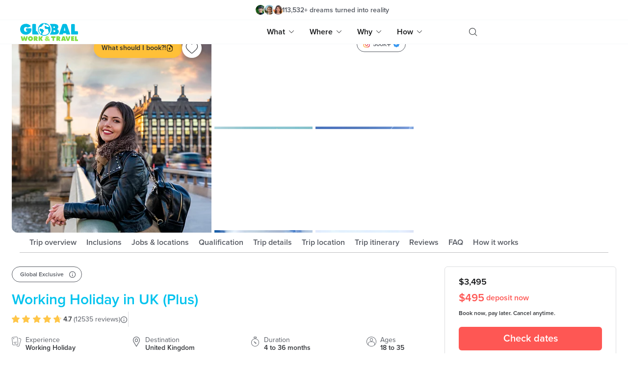

--- FILE ---
content_type: text/html; charset=utf-8
request_url: https://www.globalworkandtravel.com/working-holiday/uk
body_size: 66780
content:
<!DOCTYPE html><html><head><meta charSet="utf-8" data-next-head=""/><title data-next-head="">Working Holiday in UK (Plus) | Global Work &amp; Travel</title><meta name="description" content="Experience working abroad in the United Kingdom, we&#x27;ll assist you with the UK working holiday visa and help you land the perfect job overseas, whether that&#x27;s working at an old English pub or fairytale-like Castle in the Scottish Highlands. Get paid to travel with Europe at your doorstep." data-next-head=""/><link rel="canonical" href="https://www.globalworkandtravel.com/working-holiday/uk" data-next-head=""/><meta name="robots" content="INDEX, FOLLOW" data-next-head=""/><meta property="og:url" content="https://www.globalworkandtravel.com/working-holiday/uk" data-next-head=""/><meta property="og:title" content="Working Holiday in UK (Plus) | Global Work &amp; Travel" data-next-head=""/><meta property="og:description" content="Experience working abroad in the United Kingdom, we&#x27;ll assist you with the UK working holiday visa and help you land the perfect job overseas, whether that&#x27;s working at an old English pub or fairytale-like Castle in the Scottish Highlands. Get paid to travel with Europe at your doorstep." data-next-head=""/><meta property="og:image" content="https://res.cloudinary.com/gwatco/image/upload/dpr_auto/t_product-banner-md/f_auto/v1768435260/website/division/working-holiday/united-kingdom/WH-UK/banner.jpg" data-next-head=""/><meta name="twitter:card" content="summary_large_image" data-next-head=""/><meta name="twitter:site" content="@TheGWATCo" data-next-head=""/><meta name="twitter:creator" content="@TheGWATCo" data-next-head=""/><meta name="twitter:title" content="Working Holiday in UK (Plus) | Global Work &amp; Travel" data-next-head=""/><meta name="twitter:description" content="Experience working abroad in the United Kingdom, we&#x27;ll assist you with the UK working holiday visa and help you land the perfect job overseas, whether that&#x27;s working at an old English pub or fairytale-like Castle in the Scottish Highlands. Get paid to travel with Europe at your doorstep." data-next-head=""/><meta name="twitter:image" content="https://res.cloudinary.com/gwatco/image/upload/dpr_auto/t_product-banner-md/f_auto/v1768435260/website/division/working-holiday/united-kingdom/WH-UK/banner.jpg" data-next-head=""/><meta name="viewport" content="width=device-width, initial-scale=1, viewport-fit=cover, maximum-scale=1" data-next-head=""/><link rel="icon" href="/favicon.ico" data-next-head=""/><script type="application/ld+json" data-next-head="">{"@context":"http://schema.org","@type":"Organization","name":"Global Work & Travel","logo":"https://res.cloudinary.com/gwatco/image/upload/t_banner-sm,dpr_auto/website/static/homepage/be-more-than-a-tourist.png","url":"http://www.globalworkandtravel.com","sameAs":["https://www.facebook.com/turnmydreamintoreality","https://twitter.com/thegwatco","https://plus.google.com/+Globalworkandtravel","https://instagram.com/globalworkandtravel","https://www.youtube.com/user/gwatsup","https://www.pinterest.com/thegwatco","https://www.linkedin.com/company/the-global-work-&-travel-co.","http://globalworkandtravel.tumblr.com"],"contactPoint":[{"@type":"ContactPoint","telephone":"+61 1300 40 11 90","contactType":"Customer Service","contactOption":"TollFree","areaServed":"AU"},{"@type":"ContactPoint","telephone":"+64 09 925 0387","contactType":"Customer Service","contactOption":"TollFree","areaServed":"NZ"},{"@type":"ContactPoint","telephone":"+44 0203 002 2138","contactType":"Customer Service","contactOption":"TollFree","areaServed":"GB"},{"@type":"ContactPoint","telephone":" +1 877 744 5622","contactType":"Customer Service","contactOption":"TollFree","areaServed":["US","CA"]}],"aggregateRating":{"@type":"AggregateRating","worstRating":"1","bestRating":"5","ratingValue":"4.7","ratingCount":"12535"}}</script><script type="application/ld+json" data-next-head="">{"@context":"https://schema.org/","@type":"Product","name":"Working Holiday in UK (Plus)","image":"https://res.cloudinary.com/gwatco/image/upload/t_product-banner-md,dpr_auto/website/division/working-holiday/united-kingdom/WH-UK/banner.jpg","description":"No wonder the UK is such a popular place for a Working Holiday. Besides the lush countryside, charming cities, and dramatic coastlines &ndash; it&rsquo;s the perfect home base while exploring the rest of Europe.&nbsp;","sku":391,"mpn":391,"brand":{"@type":"Brand","name":"Global Work & Travel"},"review":{"@type":"Review","reviewRating":{"@type":"Rating","ratingValue":5,"bestRating":"5"},"author":{"@type":"Person","name":"Gemma M"}},"aggregateRating":{"@type":"AggregateRating","ratingValue":"4.84","reviewCount":1544},"offers":{"@type":"AggregateOffer","offerCount":"2","lowPrice":495,"highPrice":3495,"priceCurrency":"AUD"}}</script><script type="application/ld+json" data-next-head="">{"@context":"http://schema.org","@type":"BreadcrumbList","itemListElement":[{"@type":"ListItem","position":1,"name":"home","item":"https://www.globalworkandtravel.com/"},{"@type":"ListItem","position":2,"name":"Working Holiday","item":"https://www.globalworkandtravel.com/working-holiday"},{"@type":"ListItem","position":3,"name":"Working Holiday in UK (Plus)","item":"https://www.globalworkandtravel.com/working-holiday/uk"}]}</script><link rel="preload" href="https://res.cloudinary.com/gwatco/image/upload/dpr_auto/t_g-product-banner-sm/f_auto/v1768435260/website/division/working-holiday/united-kingdom/WH-UK/banner.jpg" as="image" media="(max-width: 767px)" data-next-head=""/><link rel="preload" href="https://res.cloudinary.com/gwatco/image/upload/dpr_auto/t_g-product-banner-md/f_auto/v1768435260/website/division/working-holiday/united-kingdom/WH-UK/banner.jpg" as="image" media="(min-width: 768px) and (max-width: 1023px)" data-next-head=""/><link rel="preload" href="https://res.cloudinary.com/gwatco/image/upload/dpr_auto/t_g-product-banner-lg/f_auto/v1768435260/website/division/working-holiday/united-kingdom/WH-UK/banner.jpg" as="image" media="(min-width: 1024px)" data-next-head=""/><link rel="preload" href="https://cdn.globalworkandtravel.com/pixlee/275862022_medium.jpg" as="image" data-next-head=""/><link rel="preload" href="https://cdn.globalworkandtravel.com/pixlee/534645480_medium.jpg" as="image" data-next-head=""/><link rel="preload" href="https://cdn.globalworkandtravel.com/pixlee/533545668_medium.jpg" as="image" data-next-head=""/><link rel="preload" href="https://cdn.globalworkandtravel.com/pixlee/455524732_medium.jpg" as="image" data-next-head=""/><link rel="prefetch" href="https://res.cloudinary.com/gwatco/image/upload/dpr_auto/v1768435260/website/icons/page/product/squiggly-arrow.svg" as="image" data-next-head=""/><link rel="prefetch" href="https://res.cloudinary.com/gwatco/image/upload/dpr_auto/v1768435260/website/icons/page/product/warning.svg" as="image" data-next-head=""/><link rel="prefetch" href="https://res.cloudinary.com/gwatco/image/upload/dpr_auto/v1768435260/website/icons/page/product/cross.svg" as="image" data-next-head=""/><link rel="prefetch" href="https://res.cloudinary.com/gwatco/image/upload/dpr_auto/v1768435260/website/icons/page/product/warning.svg" as="image" data-next-head=""/><meta name="viewport" content="width=device-width, initial-scale=1"/><style>.async-hide { opacity: 0 !important}</style><link rel="icon" type="image/x-icon" href="/favicon.ico"/><link rel="apple-touch-icon" sizes="180x180" href="/static/images/apple-touch-icon.png"/><link rel="icon" type="image/png" sizes="32x32" href="/static/images/favicon-32x32.png"/><link rel="icon" type="image/png" sizes="16x16" href="/static/images/favicon-16x16.png"/><link rel="manifest" href="/static/images/site.webmanifest"/><link rel="preconnect" href="https://res.cloudinary.com"/><link rel="preconnect" href="https://flags.globalworkandtravel.com"/><script id="google-optimize" data-nscript="beforeInteractive">(function(a,s,y,n,c,h,i,d,e){s.className+=' '+y;h.start=1*new Date;
  h.end=i=function(){s.className=s.className.replace(RegExp(' ?'+y),'')};
  (a[n]=a[n]||[]).hide=h;setTimeout(function(){i();h.end=null},c);h.timeout=c;
})(window,document.documentElement,'async-hide','dataLayer',4000,
  {'GTM-53X3HZP':true});</script><script id="rudderstack" data-nscript="beforeInteractive">!function(){"use strict";window.RudderSnippetVersion="3.2.0";var e="rudderanalytics";window[e]||(window[e]=[])
            ;var rudderanalytics=window[e];if(Array.isArray(rudderanalytics)){
            if(true===rudderanalytics.snippetExecuted&&window.console&&console.error){
            console.error("RudderStack JavaScript SDK snippet included more than once.")}else{rudderanalytics.snippetExecuted=true,
            window.rudderAnalyticsBuildType="legacy";var sdkBaseUrl="https://cdn.rudderlabs.com";var sdkVersion="v3"
            ;var sdkFileName="rsa.min.js";var scriptLoadingMode="async"
            ;var r=["setDefaultInstanceKey","load","ready","page","track","identify","alias","group","reset","setAnonymousId","startSession","endSession","consent","addCustomIntegration"]
            ;for(var n=0;n<r.length;n++){var t=r[n];rudderanalytics[t]=function(r){return function(){var n
            ;Array.isArray(window[e])?rudderanalytics.push([r].concat(Array.prototype.slice.call(arguments))):null===(n=window[e][r])||void 0===n||n.apply(window[e],arguments)
            }}(t)}try{
            new Function('class Test{field=()=>{};test({prop=[]}={}){return prop?(prop?.property??[...prop]):import("");}}'),
            window.rudderAnalyticsBuildType="modern"}catch(i){}var d=document.head||document.getElementsByTagName("head")[0]
            ;var o=document.body||document.getElementsByTagName("body")[0];window.rudderAnalyticsAddScript=function(e,r,n){
            var t=document.createElement("script");t.src=e,t.setAttribute("data-loader","RS_JS_SDK"),r&&n&&t.setAttribute(r,n),
            "async"===scriptLoadingMode?t.async=true:"defer"===scriptLoadingMode&&(t.defer=true),
            d?d.insertBefore(t,d.firstChild):o.insertBefore(t,o.firstChild)},window.rudderAnalyticsMount=function(){!function(){
            if("undefined"==typeof globalThis){var e;var r=function getGlobal(){
            return"undefined"!=typeof self?self:"undefined"!=typeof window?window:null}();r&&Object.defineProperty(r,"globalThis",{
            value:r,configurable:true})}
            }(),window.rudderAnalyticsAddScript("".concat(sdkBaseUrl,"/").concat(sdkVersion,"/").concat(window.rudderAnalyticsBuildType,"/").concat(sdkFileName),"data-rsa-write-key","1uWGSEA0YCOI386vF5ohD37BI6m")
            },
            "undefined"==typeof Promise||"undefined"==typeof globalThis?window.rudderAnalyticsAddScript("https://polyfill-fastly.io/v3/polyfill.min.js?version=3.111.0&features=Symbol%2CPromise&callback=rudderAnalyticsMount"):window.rudderAnalyticsMount()
            ;var loadOptions={};rudderanalytics.load("1uWGSEA0YCOI386vF5ohD37BI6m","https://globalworkozs.dataplane.rudderstack.com/",loadOptions)}}}();</script><script id="retention" data-nscript="beforeInteractive">
          !function(){var geq=window.geq=window.geq||[];if(geq.initialize) return;if (geq.invoked){if (window.console && console.error) {console.error("GE snippet included twice.");}return;}geq.invoked = true;geq.methods = ["page", "suppress", "trackOrder", "identify", "addToCart", "callBack", "event"];geq.factory = function(method){return function(){var args = Array.prototype.slice.call(arguments);args.unshift(method);geq.push(args);return geq;};};for (var i = 0; i < geq.methods.length; i++) {var key = geq.methods[i];geq[key] = geq.factory(key);} geq.load = function(key){var script = document.createElement("script");script.type = "text/javascript";script.async = true; if (location.href.includes("vge=true")) {script.src = "https://s3-us-west-2.amazonaws.com/jsstore/a/" + key + "/ge.js?v=" + Math.random();} else {script.src = "https://s3-us-west-2.amazonaws.com/jsstore/a/" + key + "/ge.js";} var first = document.getElementsByTagName("script")[0];first.parentNode.insertBefore(script, first);};geq.SNIPPET_VERSION = "1.6.1";
          geq.load("Y2QHYDDZ");}();
          </script><link rel="preload" href="/_next/static/css/9370bdcb1a68a5d3.css" as="style"/><link rel="stylesheet" href="/_next/static/css/9370bdcb1a68a5d3.css" data-n-g=""/><link rel="preload" href="/_next/static/css/9206976e72844fe3.css" as="style"/><link rel="stylesheet" href="/_next/static/css/9206976e72844fe3.css" data-n-p=""/><link rel="preload" href="/_next/static/css/4cd358ba8304893d.css" as="style"/><link rel="stylesheet" href="/_next/static/css/4cd358ba8304893d.css" data-n-p=""/><link rel="preload" href="/_next/static/css/381761a3be8d9b3e.css" as="style"/><link rel="stylesheet" href="/_next/static/css/381761a3be8d9b3e.css" data-n-p=""/><noscript data-n-css=""></noscript><script defer="" nomodule="" src="/_next/static/chunks/polyfills-42372ed130431b0a.js"></script><script src="/_next/static/chunks/webpack-372d7d10bcba6172.js" defer=""></script><script src="/_next/static/chunks/framework-8def32592795ee5a.js" defer=""></script><script src="/_next/static/chunks/main-1e7b83d163360656.js" defer=""></script><script src="/_next/static/chunks/pages/_app-a1c8460ec642ea9f.js" defer=""></script><script src="/_next/static/chunks/c827ffac-aa457f13a339215d.js" defer=""></script><script src="/_next/static/chunks/00d04440-59ba490d117484ee.js" defer=""></script><script src="/_next/static/chunks/50d3ae47-a6c0a042db1fe89a.js" defer=""></script><script src="/_next/static/chunks/1202-79cbf7682c4b5ab1.js" defer=""></script><script src="/_next/static/chunks/3056-3d0e8c4d6f880169.js" defer=""></script><script src="/_next/static/chunks/484-bef7e92a1c175004.js" defer=""></script><script src="/_next/static/chunks/2455-4ae52f37deef0e47.js" defer=""></script><script src="/_next/static/chunks/4587-c01ba1db202cd30f.js" defer=""></script><script src="/_next/static/chunks/8335-178ea6ba25e5c12a.js" defer=""></script><script src="/_next/static/chunks/9448-e2283ea7d53db1ac.js" defer=""></script><script src="/_next/static/chunks/7434-21664af430b8fe34.js" defer=""></script><script src="/_next/static/chunks/1809-b5a4e8f42b2830b1.js" defer=""></script><script src="/_next/static/chunks/6362-7e9a0ba82aa723a0.js" defer=""></script><script src="/_next/static/chunks/7661-198a179080737b1f.js" defer=""></script><script src="/_next/static/chunks/4654-e059d2b7a682279d.js" defer=""></script><script src="/_next/static/chunks/2605-64bd743cd34653b4.js" defer=""></script><script src="/_next/static/chunks/6135-045c7f521eebe995.js" defer=""></script><script src="/_next/static/chunks/9701-aca500ffdac688ce.js" defer=""></script><script src="/_next/static/chunks/6535-28a508206f2f0543.js" defer=""></script><script src="/_next/static/chunks/6976-954efe4727b07ed2.js" defer=""></script><script src="/_next/static/chunks/3475-f98a360c9c4f55ba.js" defer=""></script><script src="/_next/static/chunks/3021-575f15f1d4bf556c.js" defer=""></script><script src="/_next/static/chunks/pages/%5Bdivision%5D/%5B...slug%5D-48a8d565b5b78033.js" defer=""></script><script src="/_next/static/R2fV36-hYyhbVVfRu04mG/_buildManifest.js" defer=""></script><script src="/_next/static/R2fV36-hYyhbVVfRu04mG/_ssgManifest.js" defer=""></script><meta name="sentry-trace" content="8ac8828bd26f654d0b422ea74ef6772f-31775973fe1e72b2-0"/><meta name="baggage" content="sentry-environment=live,sentry-release=ec929baea45187efd2b412ebe8bd29638b91d01b,sentry-public_key=54ca5817116d425c89b47cfe11d48ca5,sentry-trace_id=8ac8828bd26f654d0b422ea74ef6772f,sentry-org_id=32955,sentry-sampled=false,sentry-sample_rand=0.015614542315544933,sentry-sample_rate=0.01"/></head><body><div id="__next"><div><div style="padding-top:58px;transition:padding 0.3s ease-in-out"><div class="z-300 text-base text-black fixed top-0 left-0 right-0 bg-white "><div class="transition-maxHeight duration-500 overflow-hidden max-h-0"><div class="promotion-banner_promotionBanner__UZiXE z-30 relative overflow-hidden px-9 md:px-0 min-h-3.75rem" style="background:#FFE6CF"><div class="hidden lg:block h-full absolute lg:right-85% xl:right-3/4 w-500 top-0"><span class="flex w-full h-full items-center  bg-transparent"><span class=" lazy-load-image-background blur" style="color:transparent;display:inline-block;height:100%;width:100%"><span class="object-cover object-center object-right" style="display:inline-block;width:100%;height:100%"></span></span></span>s</div><div class="hidden lg:block h-full absolute lg:left-85% xl:left-3/4 w-500 top-0"><span class="flex w-full h-full items-center  bg-transparent"><span class=" lazy-load-image-background blur" style="color:transparent;display:inline-block;height:100%;width:100%"><span class="object-cover object-center object-left" style="display:inline-block;width:100%;height:100%"></span></span></span></div><div class="promotion-banner_bannerActions__TQvmB"><button class="promotion-banner_bannerCloseAction__40nZS" style="background:#0E7285;color:#fff">x</button></div></div></div><div><div class="py-2"><div class="flex bg-white items-center  max-w-6.75xl font-semibold mx-auto px-5 lg:px-10 justify-center"><div class="hidden md:flex mr-auto flex-1-only"></div><div class="place-self-center"><div class="flex items-center gap-1 flex-1-only lg:ml-5 xl:ml-12"><div class="flex"><div class="rounded-full overflow-hidden relative border-2 border-light-600" style="left:0"><span class="flex w-full h-full items-center  bg-transparent"><img style="width:1.25rem;height:1.25rem" height="1.25rem" width="1.25rem" class="object-cover object-center " alt="generic avatar 2" src="https://res.cloudinary.com/gwatco/image/upload/dpr_auto/c_fill,h_48,w_48/f_auto/v1768435260/website/static/header-social-proof/2"/></span></div><div class="rounded-full overflow-hidden relative border-2 border-light-600" style="left:-6px"><span class="flex w-full h-full items-center  bg-transparent"><img style="width:1.25rem;height:1.25rem" height="1.25rem" width="1.25rem" class="object-cover object-center " alt="generic avatar 3" src="https://res.cloudinary.com/gwatco/image/upload/dpr_auto/c_fill,h_48,w_48/f_auto/v1768435260/website/static/header-social-proof/3"/></span></div><div class="rounded-full overflow-hidden relative border-2 border-light-600" style="left:-12px"><span class="flex w-full h-full items-center  bg-transparent"><img style="width:1.25rem;height:1.25rem" height="1.25rem" width="1.25rem" class="object-cover object-center " alt="generic avatar 4" src="https://res.cloudinary.com/gwatco/image/upload/dpr_auto/c_fill,h_48,w_48/f_auto/v1768435260/website/static/header-social-proof/4"/></span></div></div><p class="font-semibold text-2xs lg:text-sm leading-0.7rem text-dark-900 md:text-dark-700 relative -left-3 lg:-left-4 mt-px">113,532<!-- -->+ <!-- -->dreams turned into reality</p></div></div><div class="hidden md:block flex-1-only"></div></div></div><div class="relative py-2 lg:py-0 bg-white border-solid border-lightgrey border-t border-b pointer-events-none"><div class="max-w-6.75xl m-auto px-5 lg:px-10 flex flex-row items-center justify-between lg:justify-start"><a class="w-30 h-10 relative text-base pointer-events-auto" href="/"><span class="flex w-full h-full items-center  bg-transparent"><img style="width:100%;height:100%" class="object-cover object-center !object-contain select-none pointer-events-none" alt="global work and travel logo" src="https://res.cloudinary.com/gwatco/image/upload/dpr_auto/v1768435260/website/logo/global-work-and-travel-logo.svg"/></span></a><div class="flex-1 flex justify-end items-center"><nav class="flex self-stretch"><ul class="hidden lg:flex mr-11 pointer-events-auto self-stretch"><li class="font-semibold px-4 py-4 flex items-center cursor-pointer text-dark-900">What<i class="icon-down text-3xs pl-2"></i></li><li class="font-semibold px-4 py-4 flex items-center cursor-pointer text-dark-900">Where<i class="icon-down text-3xs pl-2"></i></li><li class="font-semibold px-4 py-4 flex items-center cursor-pointer text-dark-900">Why<i class="icon-down text-3xs pl-2"></i></li><li class="font-semibold px-4 py-4 flex items-center cursor-pointer text-dark-900">How<i class="icon-down text-3xs pl-2"></i></li><div class="absolute left-0 bottom-0 w-screen h-fit bg-white top-full cursor-default border-t z-100 shadow-nav-menu hidden"><ul class="nav-menu-fade-in duration-500 ease-in-out transition-opacity max-w-6.5xl mx-auto grid sm:grid-cols-2 md:grid-cols-3 lg:grid-cols-4 xl:grid-cols-5 md:max-w-2xl lg:max-w-4xl xl:max-w-6.5xl gap-6 pt-10 pb-0 md:pb-10 font-normal hidden"><li class="text-dark-900"><a class="text-left select-none " href="/working-holiday"><div class="relative overflow-hidden cursor-pointer"><div class="w-fit md:w-auto" style="height:8.125rem"><span class="flex w-full h-full items-center  bg-light-900 animate-pulse"><span class=" lazy-load-image-background blur" style="color:transparent;display:inline-block;height:190"><span class="object-cover object-center rounded " style="display:inline-block;width:100%;height:190"></span></span></span></div><div><h3 class="font-semibold text-lg mb-1 mt-2 capitalize">Work</h3><div class="text-darkgrey text-base leading-5"><p>Explore a new country and become a local, whilst getting paid with a seasonal job.</p></div></div></div></a></li><li class="text-dark-900"><a class="text-left select-none " href="/volunteer-abroad"><div class="relative overflow-hidden cursor-pointer"><div class="w-fit md:w-auto" style="height:8.125rem"><span class="flex w-full h-full items-center  bg-light-900 animate-pulse"><span class=" lazy-load-image-background blur" style="color:transparent;display:inline-block;height:190"><span class="object-cover object-center rounded " style="display:inline-block;width:100%;height:190"></span></span></span></div><div><h3 class="font-semibold text-lg mb-1 mt-2 capitalize">Volunteer</h3><div class="text-darkgrey text-base leading-5"><p>See another side of the world as you travel with a purpose, and leave a lasting impact.</p></div></div></div></a></li><li class="text-dark-900"><a class="text-left select-none " href="/au-pair-abroad"><div class="relative overflow-hidden cursor-pointer"><div class="w-fit md:w-auto" style="height:8.125rem"><span class="flex w-full h-full items-center  bg-light-900 animate-pulse"><span class=" lazy-load-image-background blur" style="color:transparent;display:inline-block;height:190"><span class="object-cover object-center rounded " style="display:inline-block;width:100%;height:190"></span></span></span></div><div><h3 class="font-semibold text-lg mb-1 mt-2 capitalize">Au Pair</h3><div class="text-darkgrey text-base leading-5"><p>Join an international host family and care for children, with living expenses covered.</p></div></div></div></a></li><li class="text-dark-900"><a class="text-left select-none " href="/teach-abroad"><div class="relative overflow-hidden cursor-pointer"><div class="w-fit md:w-auto" style="height:8.125rem"><span class="flex w-full h-full items-center  bg-light-900 animate-pulse"><span class=" lazy-load-image-background blur" style="color:transparent;display:inline-block;height:190"><span class="object-cover object-center rounded " style="display:inline-block;width:100%;height:190"></span></span></span></div><div><h3 class="font-semibold text-lg mb-1 mt-2 capitalize">Teach</h3><div class="text-darkgrey text-base leading-5"><p>Get internationally accredited, teach English at a local school, fund your travels further.</p></div></div></div></a></li><li class="text-dark-900"><a class="text-left select-none " href="/internship-abroad"><div class="relative overflow-hidden cursor-pointer"><div class="w-fit md:w-auto" style="height:8.125rem"><span class="flex w-full h-full items-center  bg-light-900 animate-pulse"><span class=" lazy-load-image-background blur" style="color:transparent;display:inline-block;height:190"><span class="object-cover object-center rounded " style="display:inline-block;width:100%;height:190"></span></span></span></div><div><h3 class="font-semibold text-lg mb-1 mt-2 capitalize">Intern</h3><div class="text-darkgrey text-base leading-5"><p>Join an international firm, gain leading real-world experience, then watch future doors open.</p></div></div></div></a></li><li class="text-dark-900"><a class="text-left select-none " href="/summer-camp"><div class="relative overflow-hidden cursor-pointer"><div class="w-fit md:w-auto" style="height:8.125rem"><span class="flex w-full h-full items-center  bg-light-900 animate-pulse"><span class=" lazy-load-image-background blur" style="color:transparent;display:inline-block;height:190"><span class="object-cover object-center rounded " style="display:inline-block;width:100%;height:190"></span></span></span></div><div><h3 class="font-semibold text-lg mb-1 mt-2 capitalize">Camp</h3><div class="text-darkgrey text-base leading-5"><p>Have the best summer of your life, shaping young lives and exploring the world whilst at it. </p></div></div></div></a></li><li class="text-dark-900"><a class="text-left select-none " href="/tutor-abroad"><div class="relative overflow-hidden cursor-pointer"><div class="w-fit md:w-auto" style="height:8.125rem"><span class="flex w-full h-full items-center  bg-light-900 animate-pulse"><span class=" lazy-load-image-background blur" style="color:transparent;display:inline-block;height:190"><span class="object-cover object-center rounded " style="display:inline-block;width:100%;height:190"></span></span></span></div><div><h3 class="font-semibold text-lg mb-1 mt-2 capitalize">Tutor</h3><div class="text-darkgrey text-base leading-5"><p>Mentor children of an international family and explore in your free time.</p></div></div></div></a></li><li class="text-dark-900"><a class="text-left select-none " href="/remote"><div class="relative overflow-hidden cursor-pointer"><div class="w-fit md:w-auto" style="height:8.125rem"><span class="flex w-full h-full items-center  bg-light-900 animate-pulse"><span class=" lazy-load-image-background blur" style="color:transparent;display:inline-block;height:190"><span class="object-cover object-center rounded " style="display:inline-block;width:100%;height:190"></span></span></span></div><div><h3 class="font-semibold text-lg mb-1 mt-2 capitalize">Remote</h3><div class="text-darkgrey text-base leading-5"><p>Bring your job, work from anywhere, join a thriving community, and explore the world.</p></div></div></div></a></li><li class="text-dark-900"><a class="text-left select-none " href="/study-abroad"><div class="relative overflow-hidden cursor-pointer"><div class="w-fit md:w-auto" style="height:8.125rem"><span class="flex w-full h-full items-center  bg-light-900 animate-pulse"><span class=" lazy-load-image-background blur" style="color:transparent;display:inline-block;height:190"><span class="object-cover object-center rounded " style="display:inline-block;width:100%;height:190"></span></span></span></div><div><h3 class="font-semibold text-lg mb-1 mt-2 capitalize">Study</h3><div class="text-darkgrey text-base leading-5"><p><span style="font-weight: 400;">Gain an amazing life skill, with an even more amazing story to go with it.</span></p></div></div></div></a></li><li class="text-dark-900"><a class="text-left select-none " href="/tour"><div class="relative overflow-hidden cursor-pointer"><div class="w-fit md:w-auto" style="height:8.125rem"><span class="flex w-full h-full items-center  bg-light-900 animate-pulse"><span class=" lazy-load-image-background blur" style="color:transparent;display:inline-block;height:190"><span class="object-cover object-center rounded " style="display:inline-block;width:100%;height:190"></span></span></span></div><div><h3 class="font-semibold text-lg mb-1 mt-2 capitalize">Tour</h3><div class="text-darkgrey text-base leading-5"><p><span style="font-weight: 400;">No work, just travel. See, do &amp; learn more on the best tours &amp; adventures.</span></p></div></div></div></a></li></ul><ul class="nav-menu-fade-in text-left max-w-6.5xl m-auto xs:justify-items-start justify-items-stretch xs:px-2 sm:px-8 lg:max-w-4xl xl:max-w-4.5xl xl:px-4 grid grid-cols-2 xs:grid-cols-1 sm:grid-cols-3 md:grid-cols-5 gap-6 py-8 font-normal text-black hidden"><li class="max-w-md md:max-w-50 lg:w-30 mx-5 md:mx-0 text-dark-900 " style="grid-row-end:span 14"><h3 class="font-semibold text-lg border-b border-black mb-4 pb-2  border-solid">Americas</h3><ul><li class="my-5 text-dark-700"><a href="/destination/argentina">Argentina</a></li><li class="my-5 text-dark-700"><a href="/country/belize">Belize</a></li><li class="my-5 text-dark-700"><a href="/country/brazil">Brazil</a></li><li class="my-5 text-dark-700"><a href="/destination/canada">Canada</a></li><li class="my-5 text-dark-700"><a href="/country/chile">Chile</a></li><li class="my-5 text-dark-700"><a href="/destination/costa-rica">Costa Rica</a></li><li class="my-5 text-dark-700"><a href="/destination/ecuador">Ecuador</a></li><li class="my-5 text-dark-700"><a href="/country/guatemala">Guatemala</a></li><li class="my-5 text-dark-700"><a href="/country/mexico">Mexico</a></li><li class="my-5 text-dark-700"><a href="/country/nicaragua">Nicaragua</a></li><li class="my-5 text-dark-700"><a href="/destination/peru">Peru</a></li><li class="my-5 text-dark-700"><a href="/destination/united-states">United States</a></li></ul></li><li class="max-w-md md:max-w-50 lg:w-30 mx-5 md:mx-0 text-dark-900 " style="grid-row-end:span 12"><h3 class="font-semibold text-lg border-b border-black mb-4 pb-2  border-solid">Europe</h3><ul><li class="my-5 text-dark-700"><a href="/country/croatia">Croatia</a></li><li class="my-5 text-dark-700"><a href="/destination/france">France</a></li><li class="my-5 text-dark-700"><a href="/destination/germany">Germany</a></li><li class="my-5 text-dark-700"><a href="/country/greece">Greece</a></li><li class="my-5 text-dark-700"><a href="/country/iceland">Iceland</a></li><li class="my-5 text-dark-700"><a href="/destination/ireland">Ireland</a></li><li class="my-5 text-dark-700"><a href="/destination/italy">Italy</a></li><li class="my-5 text-dark-700"><a href="/destination/spain">Spain</a></li><li class="my-5 text-dark-700"><a href="/country/turkey">Turkey</a></li><li class="my-5 text-dark-700"><a href="/destination/united-kingdom">United Kingdom</a></li></ul></li><li class="max-w-md md:max-w-50 lg:w-30 mx-5 md:mx-0 text-dark-900 " style="grid-row-end:span 10"><h3 class="font-semibold text-lg border-b border-black mb-4 pb-2  border-solid">Africa</h3><ul><li class="my-5 text-dark-700"><a href="/country/egypt">Egypt</a></li><li class="my-5 text-dark-700"><a href="/country/ghana">Ghana</a></li><li class="my-5 text-dark-700"><a href="/country/kenya">Kenya</a></li><li class="my-5 text-dark-700"><a href="/country/morocco">Morocco</a></li><li class="my-5 text-dark-700"><a href="/destination/namibia">Namibia</a></li><li class="my-5 text-dark-700"><a href="/destination/south-africa">South Africa</a></li><li class="my-5 text-dark-700"><a href="/destination/tanzania">Tanzania</a></li><li class="my-5 text-dark-700"><a href="/country/uganda">Uganda</a></li></ul></li><li class="max-w-md md:max-w-50 lg:w-30 mx-5 md:mx-0 text-dark-900 " style="grid-row-end:span 14"><h3 class="font-semibold text-lg border-b border-black mb-4 pb-2  border-solid">Asia</h3><ul><li class="my-5 text-dark-700"><a href="/country/borneo">Borneo</a></li><li class="my-5 text-dark-700"><a href="/country/cambodia">Cambodia</a></li><li class="my-5 text-dark-700"><a href="/country/india">India</a></li><li class="my-5 text-dark-700"><a href="/destination/indonesia">Indonesia</a></li><li class="my-5 text-dark-700"><a href="/destination/japan">Japan</a></li><li class="my-5 text-dark-700"><a href="/country/laos">Laos</a></li><li class="my-5 text-dark-700"><a href="/destination/nepal">Nepal</a></li><li class="my-5 text-dark-700"><a href="/country/philippines">Philippines</a></li><li class="my-5 text-dark-700"><a href="/destination/south-korea">South Korea</a></li><li class="my-5 text-dark-700"><a href="/country/sri-lanka">Sri Lanka</a></li><li class="my-5 text-dark-700"><a href="/destination/thailand">Thailand</a></li><li class="my-5 text-dark-700"><a href="/destination/vietnam">Vietnam</a></li></ul></li><li class="max-w-md md:max-w-50 lg:w-30 mx-5 md:mx-0 text-dark-900 " style="grid-row-end:span 5"><h3 class="font-semibold text-lg border-b border-black mb-4 pb-2  border-solid">Pacific</h3><ul><li class="my-5 text-dark-700"><a href="/destination/australia">Australia</a></li><li class="my-5 text-dark-700"><a href="/country/fiji">Fiji</a></li><li class="my-5 text-dark-700"><a href="/destination/new-zealand">New Zealand</a></li></ul></li></ul><ul class="nav-menu-fade-in text-left m-auto grid grid-cols-1 sm:grid-cols-2 md:grid-cols-3 gap-y-8 gap-16 px-4 xs:px-2 sm:px-14 py-8 font-normal max-w-4xl hidden"><li class="cursor-pointer text-dark-900"><a href="/why-go-global"><h3 class="font-semibold text-lg">Why go Global</h3><p class="text-dark-700 text-sm leading-4.5 my-1.5">Discover what makes us the leading work &amp; travel company.</p></a></li><li class="cursor-pointer text-dark-900"><a href="/reviews"><h3 class="font-semibold text-lg">Reviews</h3><p class="text-dark-700 text-sm leading-4.5 my-1.5">Real stories from real customers from all around the world.</p></a></li><li class="cursor-pointer text-dark-900"><a href="/gworld"><h3 class="font-semibold text-lg">gWorld</h3><p class="text-dark-700 text-sm leading-4.5 my-1.5">Stay organised for your upcoming trip with your very own personalised trip portal.</p></a></li><li class="cursor-pointer text-dark-900"><a href="/deposit"><h3 class="font-semibold text-lg">Lifetime deposits</h3><p class="text-dark-700 text-sm leading-4.5 my-1.5">In case your plans change our deposits last forever and are fully transferrable.</p></a></li><li class="cursor-pointer text-dark-900"><a href="/parents"><h3 class="font-semibold text-lg">Parents</h3><p class="text-dark-700 text-sm leading-4.5 my-1.5">We understand it’s a big deal, so we’ve got lots of information to share with you.</p></a></li><li class="cursor-pointer text-dark-900"><a href="/financial-security"><h3 class="font-semibold text-lg">Financial security</h3><p class="text-dark-700 text-sm leading-4.5 my-1.5">Feel confident knowing your life-investment will deliver returns.</p></a></li></ul><ul class="nav-menu-fade-in text-left m-auto max-w-4xl gap-10 grid grid-cols-1 sm:grid-cols-3 py-8 pr-2 md:pl-24 md:pr-20 font-normal text-black hidden"><li class="lg:w-53 lg:max-w-35 text-dark-900"><h3 class="font-semibold text-lg border-black mb-4 pb-2 border-b border-solid w-30">Company</h3><ul><li class="my-3 text-dark-700"><a href="/about-us">About us</a></li><li class="my-3 text-dark-700"><a href="/press">Media</a></li><li class="my-3 text-dark-700"><a href="/global-animal-welfare-fund">Global Animal Welfare Fund</a></li></ul></li><li class="lg:w-53 lg:max-w-35 text-dark-900"><h3 class="font-semibold text-lg border-black mb-4 pb-2 border-b border-solid w-30">Resources</h3><ul><li class="my-3 text-dark-700"><a href="/resources" target="_blank" rel="noreferrer">Travel Tips</a></li><li class="my-3 text-dark-700"><a href="/ultimate-work-and-travel-guide">Ultimate Work &amp; Travel Guide</a></li><li class="my-3 text-dark-700"><a href="/frequently-asked-questions">FAQs</a></li></ul></li><li class="lg:w-53 lg:max-w-35 text-dark-900"><h3 class="font-semibold text-lg border-black mb-4 pb-2 border-b border-solid w-30">Work with us</h3><ul><li class="my-3 text-dark-700"><a href="/partners">Partners</a></li><li class="my-3 text-dark-700"><a href="/careers">Careers</a></li><li class="my-3 text-dark-700"><a href="/affiliate">Affiliates</a></li></ul></li></ul></div></ul></nav><div class="hidden lg:flex lg:visible w-80 pointer-events-auto pl-8 mr-0 header-menu-main_search___r0dW"><div class="flex justify-center items-center w-full relative"><i class="icon-search mr-3 absolute left-0 top-0 h-full flex items-center pl-0 lg:pl-1 pointer-events-none"></i></div></div><div class="lg:hidden h-full flex items-center pointer-events-auto"><div class="flex items-center gap-4"><a class="relative flex items-center text-black flex items-center text-xl" href="/wishlist"><i class="icon-heart-outline text-xl  md:mr-2"></i><span class="hidden lg:block text-sm pt-0.5">Wishlist</span></a><div class="flex md:relative flex lg:hidden gworld-menu_gworldMenu__MySjc"><div class="cursor-pointer lg:px-0 lg:pl-5 lg:py-4.25 flex justify-center items-center h-full 
        gworld-menu_gworldDropdown__lynSG"><i class="icon-profile pr--0.5 text-xl lg:text-base"></i><i class="hidden md:block icon-down text-3xs ml-1.5"></i><div class="flex flex-col absolute top-[99%] right-0 shadow-lg justify-center items-start md:items-center -z-1 bg-white min-w-full md:min-w-min gworld-menu_gworldDropdownMenu__Oew77 "><div class="flex flex-1 flex-col ml-4 md:ml-2 md:mr-6 gap-4 my-4"><a href="https://gworld.globalworkandtravel.com" class="flex items-center gap-2" target="_blank"><div class="w-10 h-10"><span class="flex w-full h-full items-center  bg-transparent"><span class="object-cover object-center " style="display:inline-block;width:100%;height:100%"></span></span></div><div class="text-base font-medium whitespace-nowrap">Manage my trip</div></a><a class="flex items-center gap-2" href="/gworld"><i class="icon-question text-lg ml-3 mr-2.5"></i><div class="text-base font-medium whitespace-nowrap">What is gWorld?</div></a></div></div></div></div><div class="flex items-center relative cursor-pointer"><div class="flex items-center"><div class="h-1.4rem lg:h-5.5"><span class="flex w-full h-full items-center  bg-transparent"><span class=" lazy-load-image-background blur" style="color:transparent;display:inline-block;height:100%;width:auto"><span class="object-cover object-center !object-contain" style="display:inline-block;width:auto;height:100%"></span></span></span></div></div></div></div><button aria-label="sidebar toggle" class="hamburger hamburger--collapse mr-px h-full relative   ml-5" type="button"><span class="hamburger-box top-0.5"><span class="hamburger-inner"></span></span></button><nav><div tabindex="0" class="fixed text-left px-5 pt-4 pb-32 right-0 left-0 top-0 bottom-0 h-fit bg-white z-30 overflow-x-hidden outline-none mobile-side-nav_sideNav__8i6gj   overflow-y-scroll" style="height:calc(100vh - 58px - undefinedpx);top:calc(58px + undefinedpx)"><div class="sn-top-anchor absolute top-0"></div><div class="border-b border-solid border-grey"><div class="flex justify-center items-center w-full relative"><i class="icon-search mr-3 absolute left-0 top-0 h-full flex items-center pl-0 lg:pl-1 pointer-events-none"></i></div></div><ul class="py-4"><li><div class="flex justify-between py-4 text-dark-900 "><h3 class="font-semibold relative">What</h3><i class="icon-right"></i></div></li><li><div class="flex justify-between py-4 text-dark-900 "><h3 class="font-semibold relative">Where</h3><i class="icon-right"></i></div></li><li><div class="flex justify-between py-4 text-dark-900 "><h3 class="font-semibold relative">Why</h3><i class="icon-right"></i></div></li><li><div class="flex justify-between py-4 text-dark-900 "><h3 class="font-semibold relative">How</h3><i class="icon-right"></i></div></li></ul><hr/><div class="flex flex-col gap-5 my-5"><a target="_target" href="https://gworld.globalworkandtravel.com"><div class="button_button__MFmXH !h-14 whitespace-nowrap rounded-md flex justify-center items-center font-semibold hover:bg-opacity-90 active:bg-opacity-80 transition-colors bg-transparent border border-dark-900 h-10 px-4"><div class="font-semibold transition-all text-dark-900 text-lg undefined">Manage my trip</div></div></a><div class="flex gap-2.5"><a href="https://apps.apple.com/us/app/global-work-travel/id1535421676?itsct=apps_box_link&amp;itscg=30200" class="block w-full" target="_blank" rel="noreferrer"><div class="w-full h-14 px-2.5 bg-dark-900 rounded-md flex items-center cursor-pointer"><div class="flex items-center gap-1"><div class="w-6 h-6 m-1"><span class="flex w-full h-full items-center  bg-transparent"><span class="object-cover object-center " style="display:inline-block;width:100%;height:100%"></span></span></div><div class="text-left"><div class="text-2xs !leading-3 !font-medium text-light-600 ">Download on the</div><div class="text-sm !leading-5 font-semibold text-light-600 mt-1">App Store</div></div></div></div></a><a href="https://play.google.com/store/apps/details?id=com.globalworkandtravel.gapp" class="block w-full" target="_blank" rel="noreferrer"><div class="w-full h-14 px-2.5 bg-dark-900 rounded-md flex items-center cursor-pointer "><div class="flex items-center gap-1"><div class="w-6 h-6 m-1"><span class="flex w-full h-full items-center  bg-transparent"><span class="object-cover object-center " style="display:inline-block;width:100%;height:100%"></span></span></div><div class="text-left"><div class="text-2xs !leading-3 !font-medium text-light-600 ">Get it on</div><div class="text-sm !leading-5 font-semibold text-light-600 mt-1">Google Play</div></div></div></div></a></div></div><hr/><div class="py-5"><ul class="grid grid-cols-2 gap-x-5"><li><a class="py-1 text-dark-700 cursor-pointer text-base leading-6 flex justify-start items-center" href="/parents">Parents</a></li><li><a class="py-1 text-dark-700 cursor-pointer text-base leading-6 flex justify-start items-center" href="/about-us">About us</a></li><li><a class="py-1 text-dark-700 cursor-pointer text-base leading-6 flex justify-start items-center" href="/partners">Partners</a></li><li><a class="py-1 text-dark-700 cursor-pointer text-base leading-6 flex justify-start items-center" href="/contact">Contact us</a></li><li><a class="py-1 text-dark-700 cursor-pointer text-base leading-6 flex justify-start items-center" href="/careers">Careers</a></li><li><a class="py-1 text-dark-700 cursor-pointer text-base leading-6 flex justify-start items-center" href="/terms-and-conditions?tab=bc">Booking conditions</a></li><li><a class="py-1 text-dark-700 cursor-pointer text-base leading-6 flex justify-start items-center" href="/affiliate">Affiliates</a></li><li><a class="py-1 text-dark-700 cursor-pointer text-base leading-6 flex justify-start items-center" href="/terms-and-conditions?tab=pp">Privacy policy</a></li></ul></div></div><div class="sn-sub-menu fixed top-0 left-0 w-full h-full bg-white z-40 pt-4 overflow-y-scroll  mobile-side-nav_sideNav__8i6gj " style="height:calc(100vh - 58px - undefinedpx);top:calc(58px + undefinedpx)"><div class="absolute top-0"></div><button aria-label="close sub-menu" class="flex flex-row items-center px-2"><i class="icon-left mr-2"></i><h3 class="font-semibold h-full"></h3></button><div class="px-6 pb-32 bg-white"></div></div></nav></div></div></div></div></div></div></div><div></div><div><div class="h-64 md:h-80 lg:h-100 md:mx-8 grid gap-1.5  md:rounded-xl overflow-hidden xl:mx-auto xl:max-w-6.6xl  md:grid-cols-3 "><div class="relative h-64 md:h-80 lg:h-100 col-span-2 md:col-span-1 overflow-hidden"><div class="relative md:hidden h-full bg-light-900"><div class="absolute box-border top-1/2 z-20 cursor-pointer flex px-3 justify-between w-full  text-light-800  text-lg font-extrabold"><div class=""><i class="icon-left false"></i></div><div class=""><i class="icon-right 0"></i></div></div><div class="absolute top-[40%] left-0 right-0 margin-auto w-full flex justify-center opacity-100"><div class="lds-ellipsis"><div></div><div></div><div></div><div></div></div></div><div class="w-full h-full"><div class="absolute  left-0 right-0 margin-auto flex justify-center z-10 w-full h-full bg-black opacity-100"><div class="lds-ellipsis top-[40%]"><div></div><div></div><div></div><div></div></div></div><div data-media-player="" role="region" aria-label="Media Player" data-orientation="portrait" aria-busy="true" data-load="visible" data-autoplay="" data-can-seek="" data-media-type="unknown" data-muted="" data-paused="" data-playsinline="" data-remote-state="disconnected" data-remote-type="none" data-stream-type="unknown" data-view-type="unknown" class="w-full !h-full !bg-black vidstack-mobile" tabindex="0" style="aspect-ratio:16/9"><div data-media-provider=""><video preload="none" aria-hidden="true"></video><img data-visible="" data-loading="" class="vds-poster object-cover" style="display:none" src=""/></div><div role="group" class="vds-controls" style="pointer-events:none"><div class="vds-controls-spacer"></div><div class="vds-controls-group flex justify-end pr-5 pb-5 items-center" style="pointer-events:auto"><button data-media-tooltip="play" aria-label="Play" role="button" type="button" aria-keyshortcuts="k Space" data-paused="" aria-pressed="false" class="vds-button w-[1.875rem] h-[1.875rem] " tabindex="0"><svg viewBox="0 0 32 32" class="play-icon   vds-icon" fill="none" aria-hidden="true" focusable="false" xmlns="http://www.w3.org/2000/svg"><path d="M10.6667 6.6548C10.6667 6.10764 11.2894 5.79346 11.7295 6.11862L24.377 15.4634C24.7377 15.7298 24.7377 16.2692 24.3771 16.5357L11.7295 25.8813C11.2895 26.2065 10.6667 25.8923 10.6667 25.3451L10.6667 6.6548Z" fill="currentColor"/></svg></button><button data-media-mute-button="" data-media-tooltip="mute" aria-label="Mute" role="button" type="button" aria-keyshortcuts="m" data-muted="" data-state="muted" data-pressed="" aria-pressed="true" class="vds-button w-[1.875rem] h-[1.875rem] " tabindex="0"><svg viewBox="0 0 32 32" class="volume-high-icon vds-icon vds-icon" fill="none" aria-hidden="true" focusable="false" xmlns="http://www.w3.org/2000/svg"><path d="M17.5091 24.6595C17.5091 25.2066 16.8864 25.5208 16.4463 25.1956L9.44847 20.0252C9.42553 20.0083 9.39776 19.9992 9.36923 19.9992H4.66667C4.29848 19.9992 4 19.7007 4 19.3325V12.6658C4 12.2976 4.29848 11.9992 4.66667 11.9992H9.37115C9.39967 11.9992 9.42745 11.99 9.45039 11.9731L16.4463 6.80363C16.8863 6.47845 17.5091 6.79262 17.5091 7.3398L17.5091 24.6595Z" fill="currentColor"/> <path d="M27.5091 9.33336C27.8773 9.33336 28.1758 9.63184 28.1758 10V22C28.1758 22.3682 27.8773 22.6667 27.5091 22.6667H26.1758C25.8076 22.6667 25.5091 22.3682 25.5091 22V10C25.5091 9.63184 25.8076 9.33336 26.1758 9.33336L27.5091 9.33336Z" fill="currentColor"/> <path d="M22.1758 12C22.544 12 22.8424 12.2985 22.8424 12.6667V19.3334C22.8424 19.7016 22.544 20 22.1758 20H20.8424C20.4743 20 20.1758 19.7016 20.1758 19.3334V12.6667C20.1758 12.2985 20.4743 12 20.8424 12H22.1758Z" fill="currentColor"/></svg></button><div data-media-time-slider="" aria-label="Seek" role="slider" aria-disabled="false" aria-valuemin="0" aria-valuemax="100" aria-valuenow="0" aria-valuetext="0 sec out of 0 sec" aria-orientation="horizontal" class="" tabindex="0" autoComplete="off" style="--slider-progress:0%"></div><button data-media-tooltip="fullscreen" aria-label="Fullscreen" role="button" type="button" aria-keyshortcuts="f" aria-hidden="true" aria-pressed="false" class="vds-button w-[1.875rem] h-[1.875rem] " tabindex="0"><svg viewBox="0 0 32 32" class="fs-enter-icon vds-icon vds-icon" fill="none" aria-hidden="true" focusable="false" xmlns="http://www.w3.org/2000/svg"><path d="M25.3299 7.26517C25.2958 6.929 25.0119 6.66666 24.6667 6.66666H19.3334C18.9652 6.66666 18.6667 6.96514 18.6667 7.33333V9.33333C18.6667 9.70152 18.9652 10 19.3334 10L21.8667 10C21.9403 10 22 10.0597 22 10.1333V12.6667C22 13.0349 22.2985 13.3333 22.6667 13.3333H24.6667C25.0349 13.3333 25.3334 13.0349 25.3334 12.6667V7.33333C25.3334 7.31032 25.3322 7.28758 25.3299 7.26517Z" fill="currentColor"/> <path d="M22 21.8667C22 21.9403 21.9403 22 21.8667 22L19.3334 22C18.9652 22 18.6667 22.2985 18.6667 22.6667V24.6667C18.6667 25.0349 18.9652 25.3333 19.3334 25.3333L24.6667 25.3333C25.0349 25.3333 25.3334 25.0349 25.3334 24.6667V19.3333C25.3334 18.9651 25.0349 18.6667 24.6667 18.6667H22.6667C22.2985 18.6667 22 18.9651 22 19.3333V21.8667Z" fill="currentColor"/> <path d="M12.6667 22H10.1334C10.0597 22 10 21.9403 10 21.8667V19.3333C10 18.9651 9.70154 18.6667 9.33335 18.6667H7.33335C6.96516 18.6667 6.66669 18.9651 6.66669 19.3333V24.6667C6.66669 25.0349 6.96516 25.3333 7.33335 25.3333H12.6667C13.0349 25.3333 13.3334 25.0349 13.3334 24.6667V22.6667C13.3334 22.2985 13.0349 22 12.6667 22Z" fill="currentColor"/> <path d="M10 12.6667V10.1333C10 10.0597 10.0597 10 10.1334 10L12.6667 10C13.0349 10 13.3334 9.70152 13.3334 9.33333V7.33333C13.3334 6.96514 13.0349 6.66666 12.6667 6.66666H7.33335C6.96516 6.66666 6.66669 6.96514 6.66669 7.33333V12.6667C6.66669 13.0349 6.96516 13.3333 7.33335 13.3333H9.33335C9.70154 13.3333 10 13.0349 10 12.6667Z" fill="currentColor"/></svg></button></div></div></div></div><div class="absolute flex justify-between bottom-5 z-20 w-[96%] left-[2%]"><div class="w-full px-0.5 "><div class="absolute inset-0 z-10 bg-gradiant-product-image"></div><div class="relative"><div class=" w-full h-0.5 absolute  bg-dark-700"></div><div style="width:0%" class=" h-0.5 absolute bg-light-600 "></div></div></div><div class="w-full px-0.5 "><div class="absolute inset-0 z-10 bg-gradiant-product-image"></div><div class="relative"><div class=" w-full h-0.5 absolute  bg-dark-700"></div><div class=" w-full h-0.5 absolute "></div></div></div><div class="w-full px-0.5 "><div class="absolute inset-0 z-10 bg-gradiant-product-image"></div><div class="relative"><div class=" w-full h-0.5 absolute  bg-dark-700"></div><div class=" w-full h-0.5 absolute "></div></div></div><div class="w-full px-0.5 "><div class="absolute inset-0 z-10 bg-gradiant-product-image"></div><div class="relative"><div class=" w-full h-0.5 absolute  bg-dark-700"></div><div class=" w-full h-0.5 absolute "></div></div></div><div class="w-full px-0.5 "><div class="absolute inset-0 z-10 bg-gradiant-product-image"></div><div class="relative"><div class=" w-full h-0.5 absolute  bg-dark-700"></div><div class=" w-full h-0.5 absolute "></div></div></div><div class="w-full px-0.5 "><div class="absolute inset-0 z-10 bg-gradiant-product-image"></div><div class="relative"><div class=" w-full h-0.5 absolute  bg-dark-700"></div><div class=" w-full h-0.5 absolute "></div></div></div><div class="w-full px-0.5 "><div class="absolute inset-0 z-10 bg-gradiant-product-image"></div><div class="relative"><div class=" w-full h-0.5 absolute  bg-dark-700"></div><div class=" w-full h-0.5 absolute "></div></div></div><div class="w-full px-0.5 "><div class="absolute inset-0 z-10 bg-gradiant-product-image"></div><div class="relative"><div class=" w-full h-0.5 absolute  bg-dark-700"></div><div class=" w-full h-0.5 absolute "></div></div></div><div class="w-full px-0.5 "><div class="absolute inset-0 z-10 bg-gradiant-product-image"></div><div class="relative"><div class=" w-full h-0.5 absolute  bg-dark-700"></div><div class=" w-full h-0.5 absolute "></div></div></div><div class="w-full px-0.5 "><div class="absolute inset-0 z-10 bg-gradiant-product-image"></div><div class="relative"><div class=" w-full h-0.5 absolute  bg-dark-700"></div><div class=" w-full h-0.5 absolute "></div></div></div><div class="w-full px-0.5 "><div class="absolute inset-0 z-10 bg-gradiant-product-image"></div><div class="relative"><div class=" w-full h-0.5 absolute  bg-dark-700"></div><div class=" w-full h-0.5 absolute "></div></div></div><div class="w-full px-0.5 "><div class="absolute inset-0 z-10 bg-gradiant-product-image"></div><div class="relative"><div class=" w-full h-0.5 absolute  bg-dark-700"></div><div class=" w-full h-0.5 absolute "></div></div></div><div class="w-full px-0.5 "><div class="absolute inset-0 z-10 bg-gradiant-product-image"></div><div class="relative"><div class=" w-full h-0.5 absolute  bg-dark-700"></div><div class=" w-full h-0.5 absolute "></div></div></div><div class="w-full px-0.5 "><div class="absolute inset-0 z-10 bg-gradiant-product-image"></div><div class="relative"><div class=" w-full h-0.5 absolute  bg-dark-700"></div><div class=" w-full h-0.5 absolute "></div></div></div><div class="w-full px-0.5 "><div class="absolute inset-0 z-10 bg-gradiant-product-image"></div><div class="relative"><div class=" w-full h-0.5 absolute  bg-dark-700"></div><div class=" w-full h-0.5 absolute "></div></div></div><div class="w-full px-0.5 "><div class="absolute inset-0 z-10 bg-gradiant-product-image"></div><div class="relative"><div class=" w-full h-0.5 absolute  bg-dark-700"></div><div class=" w-full h-0.5 absolute "></div></div></div><div class="w-full px-0.5 "><div class="absolute inset-0 z-10 bg-gradiant-product-image"></div><div class="relative"><div class=" w-full h-0.5 absolute  bg-dark-700"></div><div class=" w-full h-0.5 absolute "></div></div></div><div class="w-full px-0.5 "><div class="absolute inset-0 z-10 bg-gradiant-product-image"></div><div class="relative"><div class=" w-full h-0.5 absolute  bg-dark-700"></div><div class=" w-full h-0.5 absolute "></div></div></div></div></div><span class="flex w-full h-full items-center  bg-transparent"><img style="width:100%;height:100%" height="100%" width="100%" class="object-cover object-center hidden md:block" alt="Working Holiday in United Kingdom" src="https://res.cloudinary.com/gwatco/image/upload/dpr_auto/t_g-product-banner-sm/f_auto/v1768435260/website/division/working-holiday/united-kingdom/WH-UK/banner.jpg"/></span><div class="hidden z-20  absolute top-5  gap-x-2 md:flex flex-row-reverse right-5"><div class=" group bg-light-600 w-10 h-10 rounded-full shadow-btn cursor-pointer overflow-hidden transition-width duration-300 transform  hover:w-36 "><div class="flex w-10 h-10 justify-center items-center float-left "><svg viewBox="0 0 24 24" fill="none" class="w-7 h-7 stroke-current text-dark-800 "><path d="M12 21C11.7 21 11.5 20.9 11.2 20.7C10.4 20 9.6 19.3 8.9 18.7C6.9 17 5.2 15.5 4 14C2.7 12.4 2 10.8 2 9.10002C2 7.40002 2.5 5.90002 3.6 4.80002C4.7 3.60002 6.1 3.00002 7.6 3.00002C8.7 3.00002 9.8 3.30002 10.7 4.10002C11.2 4.40002 11.6 4.90002 12 5.40002C12.4 4.90002 12.8 4.50002 13.3 4.00002C14.2 3.30002 15.3 2.90002 16.4 2.90002C17.9 2.90002 19.3 3.50002 20.4 4.70002C21.4 5.90002 22 7.30002 22 9.00002C22 10.7 21.4 12.3 20 13.9C18.8 15.4 17.1 16.9 15.1 18.6C14.4 19.2 13.6 19.9 12.8 20.6C12.5 20.9 12.3 21 12 21Z"></path></svg></div><div class="flex whitespace-nowrap h-10 items-center pr-2 text-sm text-dark-800  opacity-0 transition-all duration-300  group-hover:opacity-100"><span class="font-semibold">Add to wishlist</span></div></div><div class=" w-[9.688rem] md:w-[11.25rem] h-8 md:h-10 bg-[#FFC038] flex  justify-center items-center rounded-full gap-x-1 cursor-pointer"><div class=" text-2xs md:text-sm font-semibold text-black ">What should I book?!</div><svg width="16" height="16" viewBox="0 0 24 24" fill="none" xmlns="http://www.w3.org/2000/svg"><path d="M11.6145 16.8018C11.4133 16.8022 11.2203 16.7217 11.0777 16.5783L8.74378 14.2101C8.6712 14.139 8.61337 14.0541 8.57362 13.9601C8.53386 13.8663 8.513 13.7652 8.51227 13.6631C8.51154 13.561 8.53094 13.4597 8.56934 13.3652C8.60774 13.2708 8.66436 13.1849 8.73592 13.1128C8.80747 13.0407 8.89252 12.9837 8.9861 12.9452C9.07968 12.9067 9.17993 12.8873 9.28098 12.8883C9.38202 12.8894 9.48184 12.9108 9.57464 12.9512C9.66743 12.9916 9.75135 13.0504 9.82147 13.1239L10.8565 14.1742V9.95672C10.8565 9.75272 10.9367 9.55706 11.0793 9.4128C11.2221 9.26854 11.4157 9.1875 11.6175 9.1875C11.8194 9.1875 12.013 9.26854 12.1557 9.4128C12.2984 9.55706 12.3786 9.75272 12.3786 9.95672V14.168L13.4116 13.1198C13.4817 13.0463 13.5656 12.9875 13.6584 12.9471C13.7511 12.9067 13.851 12.8853 13.9521 12.8843C14.0531 12.8832 14.1534 12.9026 14.2469 12.9411C14.3405 12.9796 14.4255 13.0366 14.4971 13.1087C14.5687 13.1808 14.6253 13.2667 14.6637 13.3611C14.702 13.4556 14.7215 13.5569 14.7207 13.659C14.72 13.7611 14.6992 13.8622 14.6594 13.956C14.6197 14.0499 14.5618 14.1349 14.4893 14.2059L12.1888 16.5413C12.1171 16.6237 12.0287 16.6896 11.9296 16.7346C11.8305 16.7795 11.7231 16.8025 11.6145 16.8018Z" fill="black"></path><path d="M16.0593 22H7.98605C6.77239 21.9752 5.61815 21.4643 4.77708 20.5796C3.93603 19.6949 3.47697 18.5087 3.50089 17.2821V6.52C3.53144 5.31553 4.02442 4.17033 4.87553 3.32673C5.72665 2.48314 6.86911 2.00733 8.06114 2H13.8126C14.1955 2.00064 14.5742 2.07916 14.9264 2.23087C15.2785 2.38258 15.5968 2.60439 15.8624 2.88308L19.7083 6.93333C20.2178 7.4675 20.5017 8.1811 20.4998 8.92308V17.2954C20.5122 18.5098 20.055 19.6812 19.2256 20.56C18.3962 21.4387 17.2601 21.9554 16.0593 22ZM8.06417 3.53846C7.27075 3.54132 6.50949 3.85593 5.94139 4.41577C5.3733 4.97563 5.04287 5.73684 5.01996 6.53846V17.2954C5.00998 17.701 5.07916 18.1046 5.22355 18.4833C5.36793 18.8618 5.58468 19.208 5.86144 19.5019C6.13819 19.7959 6.46952 20.0318 6.8365 20.1963C7.20349 20.3607 7.59894 20.4506 8.00027 20.4605H16.0258C16.8273 20.4241 17.5833 20.0737 18.1337 19.4838C18.6842 18.8937 18.9857 18.1104 18.9746 17.2995V8.92308C18.9756 8.5788 18.8439 8.24766 18.6073 8L14.7604 3.94872C14.6374 3.81915 14.4899 3.71602 14.3265 3.64553C14.163 3.57503 13.9873 3.53862 13.8096 3.53846H8.06114H8.06417Z" fill="black"></path><path d="M16.8949 9.19538C16.0061 9.19131 15.155 8.83188 14.5276 8.19558C13.9001 7.55928 13.5474 6.69786 13.5463 5.79949V2.83333C13.5463 2.62932 13.6265 2.43366 13.7692 2.28941C13.912 2.14514 14.1055 2.0641 14.3073 2.0641C14.5091 2.0641 14.7028 2.14514 14.8455 2.28941C14.9882 2.43366 15.0684 2.62932 15.0684 2.83333V5.79949C15.0687 6.29096 15.2616 6.76232 15.6048 7.11042C15.948 7.45852 16.4137 7.65502 16.9 7.65692H19.6773C19.8791 7.65692 20.0727 7.73797 20.2155 7.88223C20.3582 8.02648 20.4384 8.22213 20.4384 8.42615C20.4384 8.63016 20.3582 8.82583 20.2155 8.97008C20.0727 9.11434 19.8791 9.19538 19.6773 9.19538H16.8949Z" fill="black"></path></svg></div></div><div class="z-20 w-7 h-7 absolute cursor-pointer md:hidden  right-3 top-3"><svg viewBox="0 0 24 24" fill="none" class="w-7 h-7 stroke-light stroke-0.094rem fill-current text-blackTrans66"><path d="M12 21C11.7 21 11.5 20.9 11.2 20.7C10.4 20 9.6 19.3 8.9 18.7C6.9 17 5.2 15.5 4 14C2.7 12.4 2 10.8 2 9.10002C2 7.40002 2.5 5.90002 3.6 4.80002C4.7 3.60002 6.1 3.00002 7.6 3.00002C8.7 3.00002 9.8 3.30002 10.7 4.10002C11.2 4.40002 11.6 4.90002 12 5.40002C12.4 4.90002 12.8 4.50002 13.3 4.00002C14.2 3.30002 15.3 2.90002 16.4 2.90002C17.9 2.90002 19.3 3.50002 20.4 4.70002C21.4 5.90002 22 7.30002 22 9.00002C22 10.7 21.4 12.3 20 13.9C18.8 15.4 17.1 16.9 15.1 18.6C14.4 19.2 13.6 19.9 12.8 20.6C12.5 20.9 12.3 21 12 21Z"></path></svg></div></div><div class="hidden md:block h-64 md:h-80 lg:h-100 overflow-hidden relative"><div class="grid overflow-x-scroll overflow-y-hidden md:gap-1.5 pl-5 lg:overflow-visible hide-webkit-scrollbar  pb-2 lg:p-0 md:grid-cols-2-important lg:grid-cols-2-important lg:grid-rows-auto h-full md:grid-cols-5-important" style="grid-template-columns:repeat(4, 9rem);scroll-behavior:smooth;-webkit-overflow-scrolling:touch"><div class="group relative w-36 h-36 md:w-full md:h-auto pt-full overflow-hidden"><div class="absolute inset-0 cursor-pointer"><span class="flex w-full h-full items-center  bg-transparent"><img style="width:100%;height:100%" height="100%" width="100%" class="object-cover object-center object-cover object-center h-full w-full " alt="social media post by em.brown__" src="https://cdn.globalworkandtravel.com/pixlee/275862022_medium.jpg"/></span></div><div class="absolute bottom-2.5 left-2.5 text-light-600"><div class="flex items-center"><i class="icon-instagram mr-2.5"></i><span class="hidden md:block">em.brown__</span></div></div></div><div class="group relative w-36 h-36 md:w-full md:h-auto pt-full overflow-hidden"><div class="absolute inset-0 cursor-pointer"><span class="flex w-full h-full items-center  bg-transparent"><img style="width:100%;height:100%" height="100%" width="100%" class="object-cover object-center object-cover object-center h-full w-full " alt="social media post by emilyystewartt_" src="https://cdn.globalworkandtravel.com/pixlee/534645480_medium.jpg"/></span></div><div class="absolute bottom-2.5 left-2.5 text-light-600"><div class="flex items-center"><i class="icon-instagram mr-2.5"></i><span class="hidden md:block">emilyystewartt_</span></div></div></div><div class="group relative w-36 h-36 md:w-full md:h-auto pt-full overflow-hidden"><div class="absolute inset-0 cursor-pointer"><span class="flex w-full h-full items-center  bg-transparent"><img style="width:100%;height:100%" height="100%" width="100%" class="object-cover object-center object-cover object-center h-full w-full " alt="social media post by _kaylamorrison" src="https://cdn.globalworkandtravel.com/pixlee/533545668_medium.jpg"/></span></div><div class="absolute bottom-2.5 left-2.5 text-light-600"><div class="flex items-center"><i class="icon-instagram mr-2.5"></i><span class="hidden md:block">_kaylamorrison</span></div></div></div><div class="group relative w-36 h-36 md:w-full md:h-auto pt-full overflow-hidden"><div class="absolute inset-0 cursor-pointer"><span class="flex w-full h-full items-center  bg-transparent"><img style="width:100%;height:100%" height="100%" width="100%" class="object-cover object-center object-cover object-center h-full w-full " alt="social media post by harley_cue" src="https://cdn.globalworkandtravel.com/pixlee/455524732_medium.jpg"/></span></div><div class="absolute bottom-2.5 left-2.5 text-light-600"><div class="flex items-center"><i class="icon-instagram mr-2.5"></i><span class="hidden md:block">harley_cue</span></div></div></div></div><div class="absolute top-4 right-4"><div class="flex items-center"><div class="text-2xs font-semibold text-dark-700"><div class="flex items-center border bg-white border-dark-700 rounded-2xl md:h-8 px-2 md:px-2.5 self-center align-middle whitespace-nowrap select-none"><div class="w-auto ml-0.5"><img alt="instagram icon" loading="lazy" width="14" height="14" decoding="async" data-nimg="1" class="h-3.5 w-3.5" style="color:transparent" sizes="100vw" srcSet="/_next/image?url=%2Fstatic%2Fimages%2Finstagram-icon.png&amp;w=640&amp;q=75 640w, /_next/image?url=%2Fstatic%2Fimages%2Finstagram-icon.png&amp;w=750&amp;q=75 750w, /_next/image?url=%2Fstatic%2Fimages%2Finstagram-icon.png&amp;w=828&amp;q=75 828w, /_next/image?url=%2Fstatic%2Fimages%2Finstagram-icon.png&amp;w=1080&amp;q=75 1080w, /_next/image?url=%2Fstatic%2Fimages%2Finstagram-icon.png&amp;w=1200&amp;q=75 1200w, /_next/image?url=%2Fstatic%2Fimages%2Finstagram-icon.png&amp;w=1920&amp;q=75 1920w, /_next/image?url=%2Fstatic%2Fimages%2Finstagram-icon.png&amp;w=2048&amp;q=75 2048w, /_next/image?url=%2Fstatic%2Fimages%2Finstagram-icon.png&amp;w=3840&amp;q=75 3840w" src="/_next/image?url=%2Fstatic%2Fimages%2Finstagram-icon.png&amp;w=3840&amp;q=75"/></div><span class="flex items-center ml-[0.375rem] mr-[0.125rem] my-[0.2rem] md:my-0 relative top-[0.02rem]">500K<svg xmlns="http://www.w3.org/2000/svg" width="11" height="11" viewBox="0 0 24 24" fill="none" stroke="currentColor" stroke-width="3.25" stroke-linecap="round" stroke-linejoin="round" class="lucide lucide-plus -ml-[0.05rem] md:mb-[0.025rem]"><path d="M5 12h14"></path><path d="M12 5v14"></path></svg></span><svg width="16" height="16" viewBox="0 0 14 14" fill="none" xmlns="http://www.w3.org/2000/svg"><path fill-rule="evenodd" clip-rule="evenodd" d="M9.09053 6.15868L6.71461 8.53576C6.63236 8.61801 6.52095 8.66409 6.40486 8.66409C6.28878 8.66409 6.17736 8.61801 6.0957 8.53576L4.94247 7.38076C4.77214 7.20926 4.77214 6.93218 4.94306 6.76126C5.11456 6.59093 5.39105 6.59151 5.56198 6.76184L6.40545 7.60709L8.47161 5.53974C8.64253 5.36883 8.91961 5.36883 9.09053 5.53974C9.26145 5.71066 9.26145 5.98776 9.09053 6.15868ZM12.0772 5.88334L11.6694 5.47558C11.4834 5.28891 11.3813 5.04041 11.3813 4.77733V4.19399C11.3813 3.32541 10.6743 2.61899 9.80628 2.61899H9.22178C8.95753 2.61899 8.70961 2.51691 8.52411 2.33141L8.10936 1.91724C7.49278 1.30591 6.49411 1.30883 5.8822 1.92366L5.47564 2.33141C5.28839 2.51749 5.04048 2.61958 4.77681 2.61958H4.19289C3.33481 2.62016 2.63481 3.31083 2.61906 4.16599C2.61847 4.17533 2.61789 4.18466 2.61789 4.19458V4.77616C2.61789 5.03983 2.51581 5.28774 2.32973 5.47383L1.91673 5.88743C1.91614 5.88918 1.91439 5.88976 1.91323 5.89093C1.30364 6.50809 1.30889 7.50676 1.92314 8.11518L2.33089 8.52409C2.51639 8.71018 2.61906 8.95751 2.61906 9.22118V9.80743C2.61906 10.6754 3.32489 11.3818 4.19289 11.3818H4.77564C5.03989 11.3824 5.28781 11.4845 5.47331 11.6694L5.8892 12.0842C6.18553 12.3788 6.5787 12.5409 6.99695 12.5409H7.00395C7.42453 12.5392 7.81886 12.3735 8.11403 12.0766L8.52295 11.6683C8.7067 11.4851 8.96103 11.3801 9.22061 11.3801H9.80745C10.6737 11.3801 11.3801 10.6748 11.3819 9.80743V9.22234C11.3819 8.95926 11.4839 8.71134 11.6689 8.52526L12.0836 8.11051C12.6961 7.49451 12.6926 6.49526 12.0772 5.88334Z" fill="#3897F0"></path></svg></div></div></div></div></div></div><div class="sticky bg-light-600 z-30 max-w-6.75xl m-auto top-0"><div class="mx-0 sm:mx-7 xl:mx-10"><div class="sticky top-20 z-20"><div class="bg-light-600 w-full"><div class="max-w-6.75xl m-auto"><ul class="flex flex-nowrap  overflow-x-scroll hide-webkit-scrollbar py-0 px-2.5 mb-7 border-b border-grey-light trip-nav-link-menu-fader " style="--fader-opacity:0"><li class="link-overview-id p-2.5 cursor-pointer select-none text-base leading-5 font-semibold whitespace-nowrap text-dark-700">Trip overview</li><li class="link-inclusions-id p-2.5 cursor-pointer select-none text-base leading-5 font-semibold whitespace-nowrap text-dark-700">Inclusions</li><li class="link-recent_jobs-id p-2.5 cursor-pointer select-none text-base leading-5 font-semibold whitespace-nowrap text-dark-700">Jobs &amp; locations</li><li class="link-qualification-id p-2.5 cursor-pointer select-none text-base leading-5 font-semibold whitespace-nowrap text-dark-700">Qualification</li><li class="link-details-id p-2.5 cursor-pointer select-none text-base leading-5 font-semibold whitespace-nowrap text-dark-700">Trip details</li><li class="link-location-id p-2.5 cursor-pointer select-none text-base leading-5 font-semibold whitespace-nowrap text-dark-700">Trip location</li><li class="link-itinerary_teaser-id p-2.5 cursor-pointer select-none text-base leading-5 font-semibold whitespace-nowrap text-dark-700">Trip itinerary</li><li class="link-reviews-id p-2.5 cursor-pointer select-none text-base leading-5 font-semibold whitespace-nowrap text-dark-700">Reviews</li><li class="link-product-faq p-2.5 cursor-pointer select-none text-base leading-5 font-semibold whitespace-nowrap text-dark-700">FAQ</li><li class="link-product-how-it-works p-2.5 cursor-pointer select-none text-base leading-5 font-semibold whitespace-nowrap text-dark-700">How it works</li></ul></div></div></div></div></div><div class="max-w-6.6xl lg:mx-auto"><div class="block md:grid md:grid-cols-auto-350 md:grid-rows-auto-1fr lg:col-1/2 lg:row-auto md:mx-8 xl:mx-auto"><div class="mx-5 md:mx-0"><div class="md:col-1/2 lg:row-1/2 lg:mr-20"><div class="w-full"><div class="flex flex-col md:items-start items-end mb-5 gap-5"><div class="flex w-full gap-2 md:justify-start justify-between"><div class="flex items-center"><div><div><div class="text-2xs font-semibold text-dark-700"><div data-tip="true" data-for="registerTip" class="flex items-center pointer border border-dark-700 rounded-2xl h-8 px-2.5 self-center align-middle whitespace-nowrap cursor-pointer"><div class="w-auto ml-0.5 mr-1 "><span class="flex w-full h-full items-center  bg-transparent"><span class="object-cover object-center " style="display:inline-block;width:100%;height:100%"></span></span></div>Global Exclusive<i class="icon-info_outline text-base pl-2.5"></i></div></div></div></div></div><div class="md:hidden"><div class=" w-[9.688rem] md:w-[11.25rem] h-8 md:h-10 bg-[#FFC038] flex  justify-center items-center rounded-full gap-x-1 cursor-pointer"><div class=" text-2xs md:text-sm font-semibold text-black ">What should I book?!</div><svg width="16" height="16" viewBox="0 0 24 24" fill="none" xmlns="http://www.w3.org/2000/svg"><path d="M11.6145 16.8018C11.4133 16.8022 11.2203 16.7217 11.0777 16.5783L8.74378 14.2101C8.6712 14.139 8.61337 14.0541 8.57362 13.9601C8.53386 13.8663 8.513 13.7652 8.51227 13.6631C8.51154 13.561 8.53094 13.4597 8.56934 13.3652C8.60774 13.2708 8.66436 13.1849 8.73592 13.1128C8.80747 13.0407 8.89252 12.9837 8.9861 12.9452C9.07968 12.9067 9.17993 12.8873 9.28098 12.8883C9.38202 12.8894 9.48184 12.9108 9.57464 12.9512C9.66743 12.9916 9.75135 13.0504 9.82147 13.1239L10.8565 14.1742V9.95672C10.8565 9.75272 10.9367 9.55706 11.0793 9.4128C11.2221 9.26854 11.4157 9.1875 11.6175 9.1875C11.8194 9.1875 12.013 9.26854 12.1557 9.4128C12.2984 9.55706 12.3786 9.75272 12.3786 9.95672V14.168L13.4116 13.1198C13.4817 13.0463 13.5656 12.9875 13.6584 12.9471C13.7511 12.9067 13.851 12.8853 13.9521 12.8843C14.0531 12.8832 14.1534 12.9026 14.2469 12.9411C14.3405 12.9796 14.4255 13.0366 14.4971 13.1087C14.5687 13.1808 14.6253 13.2667 14.6637 13.3611C14.702 13.4556 14.7215 13.5569 14.7207 13.659C14.72 13.7611 14.6992 13.8622 14.6594 13.956C14.6197 14.0499 14.5618 14.1349 14.4893 14.2059L12.1888 16.5413C12.1171 16.6237 12.0287 16.6896 11.9296 16.7346C11.8305 16.7795 11.7231 16.8025 11.6145 16.8018Z" fill="black"></path><path d="M16.0593 22H7.98605C6.77239 21.9752 5.61815 21.4643 4.77708 20.5796C3.93603 19.6949 3.47697 18.5087 3.50089 17.2821V6.52C3.53144 5.31553 4.02442 4.17033 4.87553 3.32673C5.72665 2.48314 6.86911 2.00733 8.06114 2H13.8126C14.1955 2.00064 14.5742 2.07916 14.9264 2.23087C15.2785 2.38258 15.5968 2.60439 15.8624 2.88308L19.7083 6.93333C20.2178 7.4675 20.5017 8.1811 20.4998 8.92308V17.2954C20.5122 18.5098 20.055 19.6812 19.2256 20.56C18.3962 21.4387 17.2601 21.9554 16.0593 22ZM8.06417 3.53846C7.27075 3.54132 6.50949 3.85593 5.94139 4.41577C5.3733 4.97563 5.04287 5.73684 5.01996 6.53846V17.2954C5.00998 17.701 5.07916 18.1046 5.22355 18.4833C5.36793 18.8618 5.58468 19.208 5.86144 19.5019C6.13819 19.7959 6.46952 20.0318 6.8365 20.1963C7.20349 20.3607 7.59894 20.4506 8.00027 20.4605H16.0258C16.8273 20.4241 17.5833 20.0737 18.1337 19.4838C18.6842 18.8937 18.9857 18.1104 18.9746 17.2995V8.92308C18.9756 8.5788 18.8439 8.24766 18.6073 8L14.7604 3.94872C14.6374 3.81915 14.4899 3.71602 14.3265 3.64553C14.163 3.57503 13.9873 3.53862 13.8096 3.53846H8.06114H8.06417Z" fill="black"></path><path d="M16.8949 9.19538C16.0061 9.19131 15.155 8.83188 14.5276 8.19558C13.9001 7.55928 13.5474 6.69786 13.5463 5.79949V2.83333C13.5463 2.62932 13.6265 2.43366 13.7692 2.28941C13.912 2.14514 14.1055 2.0641 14.3073 2.0641C14.5091 2.0641 14.7028 2.14514 14.8455 2.28941C14.9882 2.43366 15.0684 2.62932 15.0684 2.83333V5.79949C15.0687 6.29096 15.2616 6.76232 15.6048 7.11042C15.948 7.45852 16.4137 7.65502 16.9 7.65692H19.6773C19.8791 7.65692 20.0727 7.73797 20.2155 7.88223C20.3582 8.02648 20.4384 8.22213 20.4384 8.42615C20.4384 8.63016 20.3582 8.82583 20.2155 8.97008C20.0727 9.11434 19.8791 9.19538 19.6773 9.19538H16.8949Z" fill="black"></path></svg></div></div></div></div><div class="mt-1.25 mb-2.5 md:mt-1 md:mb-2"><h1 class="leading-8 font-semibold mr-2 inline text-teal-800  text-4xl">Working Holiday in UK (Plus)</h1></div><div class="flex flex-col md:flex-row items-start md:items-center text-sm text-dark-800 gap-2"><div class="flex items-center gap-2 whitespace-nowrap flex-shrink-0"><div class="flex items-center"><span class="hidden md:block relative bottom-[1px]"><div class="transform "><div class="relative" style="width:6.333333333333333rem;height:1rem;font-family:gwat !important"><div class="absolute top-0 left-0 inline-flex overflow-hidden" style="width:6.033333333333333rem"><i class="icon-star-full z-10 text-yellow-900" style="width:1rem;font-size:1rem;margin-right:0.3333333333333333rem"></i><i class="icon-star-full z-10 text-yellow-900" style="width:1rem;font-size:1rem;margin-right:0.3333333333333333rem"></i><i class="icon-star-full z-10 text-yellow-900" style="width:1rem;font-size:1rem;margin-right:0.3333333333333333rem"></i><i class="icon-star-full z-10 text-yellow-900" style="width:1rem;font-size:1rem;margin-right:0.3333333333333333rem"></i><i class="icon-star-full z-10 text-yellow-900" style="width:1rem;font-size:1rem;margin-right:0.3333333333333333rem"></i></div><div class="absolute top-0 left-0 inline-flex" style="width:6.333333333333333rem"><i class="icon-star-outline z-10 text-yellow-900" style="width:1rem;font-size:1rem;margin-right:0.3333333333333333rem"></i><i class="icon-star-outline z-10 text-yellow-900" style="width:1rem;font-size:1rem;margin-right:0.3333333333333333rem"></i><i class="icon-star-outline z-10 text-yellow-900" style="width:1rem;font-size:1rem;margin-right:0.3333333333333333rem"></i><i class="icon-star-outline z-10 text-yellow-900" style="width:1rem;font-size:1rem;margin-right:0.3333333333333333rem"></i><i class="icon-star-outline z-10 text-yellow-900" style="width:1rem;font-size:1rem;margin-right:0.3333333333333333rem"></i></div></div></div></span><span class="md:hidden relative bottom-[1px]"><div class="transform "><div class="relative" style="width:5.066666666666666rem;height:0.8rem;font-family:gwat !important"><div class="absolute top-0 left-0 inline-flex overflow-hidden" style="width:4.826666666666667rem"><i class="icon-star-full z-10 text-yellow-900" style="width:0.8rem;font-size:0.8rem;margin-right:0.26666666666666666rem"></i><i class="icon-star-full z-10 text-yellow-900" style="width:0.8rem;font-size:0.8rem;margin-right:0.26666666666666666rem"></i><i class="icon-star-full z-10 text-yellow-900" style="width:0.8rem;font-size:0.8rem;margin-right:0.26666666666666666rem"></i><i class="icon-star-full z-10 text-yellow-900" style="width:0.8rem;font-size:0.8rem;margin-right:0.26666666666666666rem"></i><i class="icon-star-full z-10 text-yellow-900" style="width:0.8rem;font-size:0.8rem;margin-right:0.26666666666666666rem"></i></div><div class="absolute top-0 left-0 inline-flex" style="width:5.066666666666666rem"><i class="icon-star-outline z-10 text-yellow-900" style="width:0.8rem;font-size:0.8rem;margin-right:0.26666666666666666rem"></i><i class="icon-star-outline z-10 text-yellow-900" style="width:0.8rem;font-size:0.8rem;margin-right:0.26666666666666666rem"></i><i class="icon-star-outline z-10 text-yellow-900" style="width:0.8rem;font-size:0.8rem;margin-right:0.26666666666666666rem"></i><i class="icon-star-outline z-10 text-yellow-900" style="width:0.8rem;font-size:0.8rem;margin-right:0.26666666666666666rem"></i><i class="icon-star-outline z-10 text-yellow-900" style="width:0.8rem;font-size:0.8rem;margin-right:0.26666666666666666rem"></i></div></div></div></span><span class="font-semibold ml-1">4.7</span><span class="text-dark-700 ml-1">(<!-- -->12535 reviews<!-- -->)</span></div><div><div><div class="flex items-center text-dark-700 cursor-pointer" aria-label="Rating disclaimer"><i class="icon-info_outline text-base"></i></div></div></div></div><div class="flex items-center gap-4 md:gap-2 overflow-hidden md:pl-2 md:border-l md:border-light-900 md:overflow-visible"><div class="flex-shrink-0 h-[2rem] md:h-[0.8rem] w-auto max-w-[4rem] md:max-w-none "><span class="flex w-full h-full items-center  bg-transparent"><span class=" lazy-load-image-background blur" style="color:transparent;display:inline-block;height:100%;width:auto"><span class="object-cover object-center !object-contain !h-full !w-auto" style="display:inline-block;width:auto;height:100%"></span></span></span></div><div class="flex-shrink-0 h-[1rem] md:h-[1.1rem] w-auto max-w-[4.5rem] md:max-w-none mb-[2px]"><span class="flex w-full h-full items-center  bg-transparent"><span class=" lazy-load-image-background blur" style="color:transparent;display:inline-block;height:100%;width:auto"><span class="object-cover object-center !object-contain !h-full !w-auto" style="display:inline-block;width:auto;height:100%"></span></span></span></div><div class="flex-shrink-0 h-[2rem] md:h-[1.75rem] w-auto max-w-[5.5rem] md:max-w-none mt-[3px]"><span class="flex w-full h-full items-center  bg-transparent"><span class=" lazy-load-image-background blur" style="color:transparent;display:inline-block;height:100%;width:auto"><span class="object-cover object-center !object-contain !h-full !w-auto" style="display:inline-block;width:auto;height:100%"></span></span></span></div></div></div><div class="bg-light-700 p-3 sm:p-0 sm:bg-light-600 grid grid-cols-2 gap-4 my-5 lg:flex lg:flex-row lg:max-w-50rem lg:justify-between"><div class="flex whitespace-nowrap items-start text-sm text-dark-700"><i class="mr-2 text-xl w-5 icon-list"></i><div><div class="mb-0.5">Experience</div><div class="text-dark-800 font-semibold flex items-center gap-1">Working Holiday</div></div></div><div class="flex whitespace-nowrap items-start text-sm text-dark-700"><i class="mr-2 text-xl w-5 icon-location"></i><div><div class="mb-0.5">Destination</div><div class="text-dark-800 font-semibold flex items-center gap-1">United Kingdom</div></div></div><div class="flex whitespace-nowrap items-start text-sm text-dark-700"><i class="mr-2 text-xl w-5 icon-duration"></i><div><div class="mb-0.5">Duration</div><div class="text-dark-800 font-semibold flex items-center gap-1">4 to 36  months</div></div></div><div class="flex whitespace-nowrap items-start text-sm text-dark-700"><i class="mr-2 text-xl w-5 icon-age"></i><div><div class="mb-0.5">Ages</div><div class="text-dark-800 font-semibold flex items-center gap-1">18 to 35</div></div></div></div></div></div><div class="block md:hidden my-5"><div class="py-4 md:py-5 px-1 md:px-7 border-b border-t md:border border-light-900 rounded-none md:rounded-md space-y-5"><div class="grid grid-cols-2.375-auto gap-2"><div class="h-7 w-7"><span class="flex w-full h-full items-center  bg-transparent"><span class=" lazy-load-image-background blur" style="color:transparent;display:inline-block"><span class="object-cover object-center " style="display:inline-block;width:100%;height:100%"></span></span></span></div><p class="text-sm leading-4.5"><b>215<!-- --> others looking at this too.</b> Next opening is<!-- --> <b>Mar<!-- --> <!-- -->2026</b>, with limited spots.</p></div></div></div></div><aside class="hidden md:block row-span-16"><div class="relative -top-28"></div><div class="sticky mr-0 w-85" style="top:0;transition:top 200ms ease-in-out"><div class="py-5 border border-light-900 rounded-md mb-5"><div class="mx-7"><div><div class="flex items-center justify-between flex-wrap w-full space-x-1 mb-1"><div class="w-full flex items-center justify-between mb-2"><p class="leading-5 font-semibold text-dark-900 text-lg"><span>$</span><span>3,495</span></p></div></div><div class="flex items-center justify-between mb-3"><div class="flex space-x-1 items-center"><div class="text-2xl font-semibold text-red-900"><span>$</span><span>495</span></div><div class="text-base font-semibold text-red-900">deposit now</div></div></div></div></div><div class="mx-7 text-2xs text-dark-800 leading-4 font-semibold flex items-center gap-1">Book now, pay later. Cancel anytime.</div><div class="mx-7"><button class="text-xl relative w-full h-12 bg-red-900 text-light-600 cursor-pointer px-7 rounded-md font-semibold disabled:bg-reddisable my-5">Check dates</button></div><div class="mx-7"><div class="space-y-5"><div class="grid grid-cols-2.375-auto gap-2"><div class="h-7 w-7"><span class="flex w-full h-full items-center  bg-transparent"><span class=" lazy-load-image-background blur" style="color:transparent;display:inline-block"><span class="object-cover object-center " style="display:inline-block;width:100%;height:100%"></span></span></span></div><p class="text-sm leading-4.5"><b>215<!-- --> others looking at this too.</b> Next opening is<!-- --> <b>Mar<!-- --> <!-- -->2026</b>, with limited spots.</p></div></div></div><div class="ml-7 mr-4"><div class="border-t border-light-800 my-4"></div><div class="grid grid-cols-2.375-auto gap-2"><div class="h-7 w-7"><span class="flex w-full h-full items-center  bg-transparent"><span class=" lazy-load-image-background blur" style="color:transparent;display:inline-block"><span class="object-cover object-center !object-contain" style="display:inline-block;width:100%;height:100%"></span></span></span></div><div><h4 class="text-teal-800 text-base leading-5 font-semibold">Get more info!</h4><p class="text-sm leading-4.5">Got questions or need to know more? Ask us here, we&#x27;re online 24hrs Mon-Fri.</p><button class="text-teal-900 underline cursor-pointer font-semibold">Click to start</button></div></div></div></div><div class="hidden lg:block"><div class="flex flex-col gap-2 px-7 py-5 border border-light-900 rounded-md mt-10 lg:mt-0"><div class="flex items-center flex-nowrap"><div class="flex relative" style="margin-right:0.5rem"><div class="rounded-full overflow-hidden relative border-[1px] border-light-600" style="margin-left:0;z-index:5"><span class="flex w-full h-full items-center  bg-transparent"><img style="width:2.5rem;height:2.5rem" height="2.5rem" width="2.5rem" class="object-cover object-center " alt="generic avatar sp1" src="https://res.cloudinary.com/gwatco/image/upload/dpr_auto/c_fill,h_100,w_100/e_blur:300/f_auto/v1768435260/website/static/header-social-proof/sp1"/></span></div><div class="rounded-full overflow-hidden relative border-[1px] border-light-600" style="margin-left:-14px;z-index:4"><span class="flex w-full h-full items-center  bg-transparent"><img style="width:2.5rem;height:2.5rem" height="2.5rem" width="2.5rem" class="object-cover object-center " alt="generic avatar sp2" src="https://res.cloudinary.com/gwatco/image/upload/dpr_auto/c_fill,h_100,w_100/e_blur:300/f_auto/v1768435260/website/static/header-social-proof/sp2"/></span></div><div class="rounded-full overflow-hidden relative border-[1px] border-light-600" style="margin-left:-14px;z-index:3"><span class="flex w-full h-full items-center  bg-transparent"><img style="width:2.5rem;height:2.5rem" height="2.5rem" width="2.5rem" class="object-cover object-center " alt="generic avatar sp7" src="https://res.cloudinary.com/gwatco/image/upload/dpr_auto/c_fill,h_100,w_100/e_blur:300/f_auto/v1768435260/website/static/header-social-proof/sp7"/></span></div><div class="rounded-full overflow-hidden relative border-[1px] border-light-600" style="margin-left:-14px;z-index:2"><span class="flex w-full h-full items-center  bg-transparent"><img style="width:2.5rem;height:2.5rem" height="2.5rem" width="2.5rem" class="object-cover object-center " alt="generic avatar sp4" src="https://res.cloudinary.com/gwatco/image/upload/dpr_auto/c_fill,h_100,w_100/e_blur:300/f_auto/v1768435260/website/static/header-social-proof/sp4"/></span></div><div class="rounded-full overflow-hidden relative border-[1px] border-light-600" style="margin-left:-14px;z-index:1"><span class="flex w-full h-full items-center  bg-transparent"><img style="width:2.5rem;height:2.5rem" height="2.5rem" width="2.5rem" class="object-cover object-center " alt="generic avatar sp5" src="https://res.cloudinary.com/gwatco/image/upload/dpr_auto/c_fill,h_100,w_100/e_blur:300/f_auto/v1768435260/website/static/header-social-proof/sp5"/></span></div></div><p class="text-base leading-5 font-semibold whitespace-nowrap">1,000+ inside</p></div><div class="flex flex-col gap-1"><p class="text-base leading-5 font-semibold text-dark-800">Find your travel tribe</p><p class="text-sm leading-5 font-normal text-dark-700">Book &amp; get early access to your group, start planning meet-ups, and make new friends before your journey begins.</p></div></div></div></div></aside><div class="md:hidden fixed bottom-0 left-0 right-0 w-full bg-light-600 shadow-product-choose-dates z-200"><div class="flex items-center mx-5 my-2.5 justify-between"><div class="space-y-1.5"><p class="text-base leading-4 font-semibold text-dark-900 text-base"><span>$</span><span>3,495</span></p><div class="flex gap-1 flex-row items-center"><div class="flex space-x-1 items-center"><div class="text-xl font-semibold text-red-900"><span>$</span><span>495</span></div></div><div class="text-base font-semibold text-red-900">deposit now</div></div></div><button class="text-lg relative  leading-4.5 shadow-lg bg-red-900 text-light-600 cursor-pointer py-3 px-8 rounded-md font-semibold disabled:bg-reddisable  min-w-10rem min-h-2.625rem max-w-full">Check dates</button></div><div class="flex border-t border-grey-light gap-9 px-5 justify-center py-4"><div class="text-sm text-dark-800 leading-5 font-semibold flex items-center gap-1">Book now, pay later. Cancel anytime.</div></div></div><div class="col-1/3 lg:col-1/2 "><div class="lg:mr-8 xl:mr-20"><div class="mx-5 md:mx-0"><div><div class="relative"><div id="overview-id" class="absolute -top-16"></div></div><div class="mt-10"><h2 class="text-3xl leading-8 font-bold mb-5">Trip overview</h2><div class="trip-overview_overview__uQLEq"><p><span style="font-weight: 400;">No wonder the UK is such a popular place for a Working Holiday. Besides the lush countryside, charming cities, and dramatic coastlines &ndash; it&rsquo;s the perfect home base while exploring the rest of Europe.&nbsp;</span></p>
<p><span style="font-weight: 400;">And when you go on a Working Holiday in the UK, you can live and work for up to three years in the country while you discover Europe on your own terms.&nbsp;</span></p>
<p><span style="font-weight: 400;">You could wing it and try to do everything yourself. Sure, some people do, but more often than not, it&rsquo;ll be confusing, expensive, anxiety-inducing and time-consuming heading to a land unknown for the first time. </span></p>
<p><span style="font-weight: 400;">This is an experience you&rsquo;ll likely only do once, and the last thing you'd want is to be returning home with your tail between your legs just after you had your going away party (&amp; blown all your savings). </span></p>
<p><span style="font-weight: 400;">But, luckily, we've been working on the solution since 2008 that over 95,000 others before you have chosen, as the world's leaders in working holidays. What if you could instead:</span></p>
<ul data-stringify-type="unordered-list" data-indent="0" data-border="0">
<li data-stringify-indent="0" data-stringify-border="0">With our&nbsp;<strong>Money-Back Guarantee</strong> in place, receive a <strong>UK Job Match <em>before</em> you even arrive*&nbsp;&ndash;&nbsp;year-round&nbsp;&amp; all-done virtually from home</strong> (with no job fairs to travel to &amp; compete at, unlike our competitors).</li>
<li data-stringify-indent="0" data-stringify-border="0"><strong data-stringify-type="bold">Land a job almost anywhere</strong>, from cozy pubs in the English countryside to centuries-old castles in the Scottish Highlands, with the <strong>largest network of partner companies loaded with perks</strong> like staff accommodation, food &amp; beverage &amp; more!</li>
<li data-stringify-indent="0" data-stringify-border="0"><strong data-stringify-type="bold">Meet others before you go</strong>&nbsp;<strong data-stringify-type="bold">through our exclusive app</strong>. Join Global Traveller side-trips &amp; meet-up events too.</li>
<li data-stringify-indent="0" data-stringify-border="0">Save time, money, and stress with <strong>your own dedicated Trip Coordinator</strong>.</li>
<li data-stringify-indent="0" data-stringify-border="0">Get help with&nbsp;<strong data-stringify-type="bold">flights, travel insurance, accommodation, visa applications</strong>&nbsp;&amp; more.</li>
</ul>
<p><span style="font-weight: 400;">The ultimate way to have a hassle-free working holiday. Working to live (and not living to work), meeting other travellers, waking up every day to a new adventure, and making everyone back home severely jealous of all your stories.</span></p>
<p><span style="font-weight: 400;">Land in the UK prepared &amp; excited, not anxious and scared - life&rsquo;s too short for that.<br /></span></p>
<p>For a similar trip with the essentials only, check out this <a href="https://www.globalworkandtravel.com/working-holiday/uk" target="_blank" rel="noopener"><strong>Working Holiday in UK</strong></a> package.</p>
<p>Or prefer to take the reins and keep things even simpler? Our <a href="https://www.globalworkandtravel.com/working-holiday/uk-arrival-only" target="_blank" rel="noopener"><strong>Working Holiday in UK (Lite)</strong></a> is a further stripped-back arrival package built for independent travellers.</p>
<p><strong>Be quick though -</strong>&nbsp;spots across all UK Working Holiday trips are limited and filling fast!</p></div></div></div></div><div class="mt-16 lg:mt-20"><div class="relative"><div id="inclusions-id" class="absolute -top-16"></div></div><div class=" lg:grid  overflow-hidden  hidden"><div class="flex flex-col sm:flex-row sm:items-center"><h2 class="text-3xl leading-8 font-bold mb-5 sm:mb-0">Inclusions</h2><div class="hidden lg:flex items-center text-base cursor-pointer sm:flex-row-reverse sm:ml-auto"><p class="text-teal-900 leading-5 font-medium mr-1 sm:mr-0">Tap to expand</p><span class=" text-xl text-teal-900 font-extralight mr-1 icon-add_circle_outline"></span></div></div><div class="grid grid-rows-1auto grid-cols-1fr gap-x-14 gap-y-5 md:mt-5  lg:grid-cols-2-1fr"><div class="grid grid-rows-1auto gap-x-4 grid-cols-40px-auto cursor-pointer"><div class="w-10 h-10"><span class="flex w-full h-full items-center  bg-transparent"><span class=" lazy-load-image-background blur" style="color:transparent;display:inline-block;height:auto;width:100%"><span class="object-cover object-center " style="display:inline-block;width:100%;height:auto"></span></span></span></div><div class="col-2/3 "><h4 class="text-lg text-dark-900 col-2/3 inline pr-2 font-semibold">Guaranteed Job Match Pre-Arrival*</h4></div></div><div class="grid grid-rows-1auto gap-x-4 grid-cols-40px-auto cursor-pointer"><div class="w-10 h-10"><span class="flex w-full h-full items-center  bg-transparent"><span class=" lazy-load-image-background blur" style="color:transparent;display:inline-block;height:auto;width:100%"><span class="object-cover object-center " style="display:inline-block;width:100%;height:auto"></span></span></span></div><div class="col-2/3 "><h4 class="text-lg text-dark-900 col-2/3 inline pr-2 font-semibold">Unlimited Extra Matches*</h4></div></div><div class="grid grid-rows-1auto gap-x-4 grid-cols-40px-auto cursor-pointer"><div class="w-10 h-10"><span class="flex w-full h-full items-center  bg-transparent"><span class=" lazy-load-image-background blur" style="color:transparent;display:inline-block;height:auto;width:100%"><span class="object-cover object-center " style="display:inline-block;width:100%;height:auto"></span></span></span></div><div class="col-2/3 "><h4 class="text-lg text-dark-900 col-2/3 inline pr-2 font-semibold">Unlimited Local Jobs Access</h4><span class=" text-red-900 border border-red-900 text-2xs font-bold leading-3 rounded-3xl py-1 px-3 self-center align-middle inline-block capitalize mr-2.5 mb-0.5">New</span></div></div><div class="grid grid-rows-1auto gap-x-4 grid-cols-40px-auto cursor-pointer"><div class="w-10 h-10"><span class="flex w-full h-full items-center  bg-transparent"><span class=" lazy-load-image-background blur" style="color:transparent;display:inline-block;height:auto;width:100%"><span class="object-cover object-center " style="display:inline-block;width:100%;height:auto"></span></span></span></div><div class="col-2/3 "><h4 class="text-lg text-dark-900 col-2/3 inline pr-2 font-semibold">Dedicated Trip Coordinator</h4></div></div><div class="grid grid-rows-1auto gap-x-4 grid-cols-40px-auto cursor-pointer"><div class="w-10 h-10"><span class="flex w-full h-full items-center  bg-transparent"><span class=" lazy-load-image-background blur" style="color:transparent;display:inline-block;height:auto;width:100%"><span class="object-cover object-center " style="display:inline-block;width:100%;height:auto"></span></span></span></div><div class="col-2/3 "><h4 class="text-lg text-dark-900 col-2/3 inline pr-2 font-semibold">Working Holiday Visa Guidance</h4></div></div><div class="grid grid-rows-1auto gap-x-4 grid-cols-40px-auto cursor-pointer"><div class="w-10 h-10"><span class="flex w-full h-full items-center  bg-transparent"><span class=" lazy-load-image-background blur" style="color:transparent;display:inline-block;height:auto;width:100%"><span class="object-cover object-center " style="display:inline-block;width:100%;height:auto"></span></span></span></div><div class="col-2/3 "><h4 class="text-lg text-dark-900 col-2/3 inline pr-2 font-semibold">Pre-Departure Guide</h4></div></div><div class="grid grid-rows-1auto gap-x-4 grid-cols-40px-auto cursor-pointer"><div class="w-10 h-10"><span class="flex w-full h-full items-center  bg-transparent"><span class=" lazy-load-image-background blur" style="color:transparent;display:inline-block;height:auto;width:100%"><span class="object-cover object-center " style="display:inline-block;width:100%;height:auto"></span></span></span></div><div class="col-2/3 "><h4 class="text-lg text-dark-900 col-2/3 inline pr-2 font-semibold">Personal Travel Concierge</h4></div></div><div class="grid grid-rows-1auto gap-x-4 grid-cols-40px-auto cursor-pointer"><div class="w-10 h-10"><span class="flex w-full h-full items-center  bg-transparent"><span class=" lazy-load-image-background blur" style="color:transparent;display:inline-block;height:auto;width:100%"><span class="object-cover object-center " style="display:inline-block;width:100%;height:auto"></span></span></span></div><div class="col-2/3 "><h4 class="text-lg text-dark-900 col-2/3 inline pr-2 font-semibold">Private Airport Transfer</h4></div></div><div class="grid grid-rows-1auto gap-x-4 grid-cols-40px-auto cursor-pointer"><div class="w-10 h-10"><span class="flex w-full h-full items-center  bg-transparent"><span class=" lazy-load-image-background blur" style="color:transparent;display:inline-block;height:auto;width:100%"><span class="object-cover object-center " style="display:inline-block;width:100%;height:auto"></span></span></span></div><div class="col-2/3 "><h4 class="text-lg text-dark-900 col-2/3 inline pr-2 font-semibold">3 Nights of Hostel Accommodation</h4></div></div><div class="grid grid-rows-1auto gap-x-4 grid-cols-40px-auto cursor-pointer"><div class="w-10 h-10"><span class="flex w-full h-full items-center  bg-transparent"><span class=" lazy-load-image-background blur" style="color:transparent;display:inline-block;height:auto;width:100%"><span class="object-cover object-center " style="display:inline-block;width:100%;height:auto"></span></span></span></div><div class="col-2/3 "><h4 class="text-lg text-dark-900 col-2/3 inline pr-2 font-semibold">&quot;Welcome to the UK&quot; Virtual Orientation</h4></div></div><div class="grid grid-rows-1auto gap-x-4 grid-cols-40px-auto cursor-pointer"><div class="w-10 h-10"><span class="flex w-full h-full items-center  bg-transparent"><span class=" lazy-load-image-background blur" style="color:transparent;display:inline-block;height:auto;width:100%"><span class="object-cover object-center " style="display:inline-block;width:100%;height:auto"></span></span></span></div><div class="col-2/3 "><h4 class="text-lg text-dark-900 col-2/3 inline pr-2 font-semibold">Local Life Essentials</h4></div></div><div class="grid grid-rows-1auto gap-x-4 grid-cols-40px-auto cursor-pointer"><div class="w-10 h-10"><span class="flex w-full h-full items-center  bg-transparent"><span class=" lazy-load-image-background blur" style="color:transparent;display:inline-block;height:auto;width:100%"><span class="object-cover object-center " style="display:inline-block;width:100%;height:auto"></span></span></span></div><div class="col-2/3 "><h4 class="text-lg text-dark-900 col-2/3 inline pr-2 font-semibold">London Hop-On, Hop-Off Sightseeing Tour</h4></div></div><div class="grid grid-rows-1auto gap-x-4 grid-cols-40px-auto cursor-pointer"><div class="w-10 h-10"><span class="flex w-full h-full items-center  bg-transparent"><span class=" lazy-load-image-background blur" style="color:transparent;display:inline-block;height:auto;width:100%"><span class="object-cover object-center " style="display:inline-block;width:100%;height:auto"></span></span></span></div><div class="col-2/3 "><h4 class="text-lg text-dark-900 col-2/3 inline pr-2 font-semibold">Visit to Iconic London Eye</h4></div></div><div class="grid grid-rows-1auto gap-x-4 grid-cols-40px-auto cursor-pointer"><div class="w-10 h-10"><span class="flex w-full h-full items-center  bg-transparent"><span class=" lazy-load-image-background blur" style="color:transparent;display:inline-block;height:auto;width:100%"><span class="object-cover object-center " style="display:inline-block;width:100%;height:auto"></span></span></span></div><div class="col-2/3 "><h4 class="text-lg text-dark-900 col-2/3 inline pr-2 font-semibold">Nightclub Party Tour</h4></div></div><div class="grid grid-rows-1auto gap-x-4 grid-cols-40px-auto cursor-pointer"><div class="w-10 h-10"><span class="flex w-full h-full items-center  bg-transparent"><span class=" lazy-load-image-background blur" style="color:transparent;display:inline-block;height:auto;width:100%"><span class="object-cover object-center " style="display:inline-block;width:100%;height:auto"></span></span></span></div><div class="col-2/3 "><h4 class="text-lg text-dark-900 col-2/3 inline pr-2 font-semibold">2 Nights to Party at Oktoberfest, Barcelona or Surf in San Sebastian</h4></div></div><div class="grid grid-rows-1auto gap-x-4 grid-cols-40px-auto cursor-pointer"><div class="w-10 h-10"><span class="flex w-full h-full items-center  bg-transparent"><span class=" lazy-load-image-background blur" style="color:transparent;display:inline-block;height:auto;width:100%"><span class="object-cover object-center " style="display:inline-block;width:100%;height:auto"></span></span></span></div><div class="col-2/3 "><h4 class="text-lg text-dark-900 col-2/3 inline pr-2 font-semibold">Permanent Accommodation Resources</h4></div></div><div class="grid grid-rows-1auto gap-x-4 grid-cols-40px-auto cursor-pointer"><div class="w-10 h-10"><span class="flex w-full h-full items-center  bg-transparent"><span class=" lazy-load-image-background blur" style="color:transparent;display:inline-block;height:auto;width:100%"><span class="object-cover object-center " style="display:inline-block;width:100%;height:auto"></span></span></span></div><div class="col-2/3 "><h4 class="text-lg text-dark-900 col-2/3 inline pr-2 font-semibold">Tax Return Assistance</h4></div></div><div class="grid grid-rows-1auto gap-x-4 grid-cols-40px-auto cursor-pointer"><div class="w-10 h-10"><span class="flex w-full h-full items-center  bg-transparent"><span class=" lazy-load-image-background blur" style="color:transparent;display:inline-block;height:auto;width:100%"><span class="object-cover object-center " style="display:inline-block;width:100%;height:auto"></span></span></span></div><div class="col-2/3 "><h4 class="text-lg text-dark-900 col-2/3 inline pr-2 font-semibold">Ongoing Local Team Support</h4></div></div><div class="grid grid-rows-1auto gap-x-4 grid-cols-40px-auto cursor-pointer"><div class="w-10 h-10"><span class="flex w-full h-full items-center  bg-transparent"><span class=" lazy-load-image-background blur" style="color:transparent;display:inline-block;height:auto;width:100%"><span class="object-cover object-center " style="display:inline-block;width:100%;height:auto"></span></span></span></div><div class="col-2/3 "><h4 class="text-lg text-dark-900 col-2/3 inline pr-2 font-semibold">Global Emergency Line</h4></div></div><div class="grid grid-rows-1auto gap-x-4 grid-cols-40px-auto cursor-pointer"><div class="w-10 h-10"><span class="flex w-full h-full items-center  bg-transparent"><span class=" lazy-load-image-background blur" style="color:transparent;display:inline-block;height:auto;width:100%"><span class="object-cover object-center " style="display:inline-block;width:100%;height:auto"></span></span></span></div><div class="col-2/3 "><h4 class="text-lg text-dark-900 col-2/3 inline pr-2 font-semibold">gWorld Access</h4></div></div><div class="grid grid-rows-1auto gap-x-4 grid-cols-40px-auto cursor-pointer"><div class="w-10 h-10"><span class="flex w-full h-full items-center  bg-transparent"><span class=" lazy-load-image-background blur" style="color:transparent;display:inline-block;height:auto;width:100%"><span class="object-cover object-center " style="display:inline-block;width:100%;height:auto"></span></span></span></div><div class="col-2/3 "><h4 class="text-lg text-dark-900 col-2/3 inline pr-2 font-semibold">Social</h4></div></div><div class="grid grid-rows-1auto gap-x-4 grid-cols-40px-auto cursor-pointer"><div class="w-10 h-10"><span class="flex w-full h-full items-center  bg-transparent"><span class=" lazy-load-image-background blur" style="color:transparent;display:inline-block;height:auto;width:100%"><span class="object-cover object-center " style="display:inline-block;width:100%;height:auto"></span></span></span></div><div class="col-2/3 "><h4 class="text-lg text-dark-900 col-2/3 inline pr-2 font-semibold">Global Academy</h4></div></div><div class="grid grid-rows-1auto gap-x-4 grid-cols-40px-auto cursor-pointer"><div class="w-10 h-10"><span class="flex w-full h-full items-center  bg-transparent"><span class=" lazy-load-image-background blur" style="color:transparent;display:inline-block;height:auto;width:100%"><span class="object-cover object-center " style="display:inline-block;width:100%;height:auto"></span></span></span></div><div class="col-2/3 "><h4 class="text-lg text-dark-900 col-2/3 inline pr-2 font-semibold">Marketplace Deals</h4></div></div></div></div><div class="block lg:hidden mt-10  max-w-5xl"><div class="flex justify-between items-baseline px-5 pb-4"><h2 class=" text-3xl leading-8 font-bold ">Inclusions</h2><div class="flex items-center text-base cursor-pointer"><span class=" text-xl text-teal-900 font-extralight mr-1 icon-add_circle_outline"></span><p class="text-teal-900 leading-5 font-semibold ">Tap to expand</p></div></div><div class="px-5"><div class="flex flex-col py-5 border-b border-lightBorderBlue "><div class="flex space-x-5 items-center "><div class="w-8 h-8"><span class="flex w-full h-full items-center  bg-transparent"><span class=" lazy-load-image-background blur" style="color:transparent;display:inline-block"><span class="object-cover object-center " style="display:inline-block;width:100%;height:100%"></span></span></span></div><div class=" flex-grow"><span class="text-base font-semibold text-dark-800 !leading-1.375rem">Guaranteed Job Match Pre-Arrival*</span></div><div class="flex justify-center items-center"><i class="text-base icon-add"></i></div></div></div><div class="flex flex-col py-5 border-b border-lightBorderBlue "><div class="flex space-x-5 items-center "><div class="w-8 h-8"><span class="flex w-full h-full items-center  bg-transparent"><span class=" lazy-load-image-background blur" style="color:transparent;display:inline-block"><span class="object-cover object-center " style="display:inline-block;width:100%;height:100%"></span></span></span></div><div class=" flex-grow"><span class="text-base font-semibold text-dark-800 !leading-1.375rem">Unlimited Extra Matches*</span></div><div class="flex justify-center items-center"><i class="text-base icon-add"></i></div></div></div><div class="flex flex-col py-5 border-b border-lightBorderBlue "><div class="flex space-x-5 items-center "><div class="w-8 h-8"><span class="flex w-full h-full items-center  bg-transparent"><span class=" lazy-load-image-background blur" style="color:transparent;display:inline-block"><span class="object-cover object-center " style="display:inline-block;width:100%;height:100%"></span></span></span></div><div class=" flex-grow"><span class="text-base font-semibold text-dark-800 !leading-1.375rem">Unlimited Local Jobs Access</span><span class=" ml-1 text-red-900 border border-red-900 text-2xs font-bold leading-3 rounded-3xl py-1 px-3 self-center align-middle inline-block capitalize">New</span></div><div class="flex justify-center items-center"><i class="text-base icon-add"></i></div></div></div><div class="flex flex-col py-5 border-b border-lightBorderBlue "><div class="flex space-x-5 items-center "><div class="w-8 h-8"><span class="flex w-full h-full items-center  bg-transparent"><span class=" lazy-load-image-background blur" style="color:transparent;display:inline-block"><span class="object-cover object-center " style="display:inline-block;width:100%;height:100%"></span></span></span></div><div class=" flex-grow"><span class="text-base font-semibold text-dark-800 !leading-1.375rem">Dedicated Trip Coordinator</span></div><div class="flex justify-center items-center"><i class="text-base icon-add"></i></div></div></div><div class="flex flex-col py-5 border-b border-lightBorderBlue "><div class="flex space-x-5 items-center "><div class="w-8 h-8"><span class="flex w-full h-full items-center  bg-transparent"><span class=" lazy-load-image-background blur" style="color:transparent;display:inline-block"><span class="object-cover object-center " style="display:inline-block;width:100%;height:100%"></span></span></span></div><div class=" flex-grow"><span class="text-base font-semibold text-dark-800 !leading-1.375rem">Working Holiday Visa Guidance</span></div><div class="flex justify-center items-center"><i class="text-base icon-add"></i></div></div></div><div class="flex flex-col py-5 border-b border-lightBorderBlue "><div class="flex space-x-5 items-center "><div class="w-8 h-8"><span class="flex w-full h-full items-center  bg-transparent"><span class=" lazy-load-image-background blur" style="color:transparent;display:inline-block"><span class="object-cover object-center " style="display:inline-block;width:100%;height:100%"></span></span></span></div><div class=" flex-grow"><span class="text-base font-semibold text-dark-800 !leading-1.375rem">Pre-Departure Guide</span></div><div class="flex justify-center items-center"><i class="text-base icon-add"></i></div></div></div><div class="flex flex-col py-5 border-b border-lightBorderBlue "><div class="flex space-x-5 items-center "><div class="w-8 h-8"><span class="flex w-full h-full items-center  bg-transparent"><span class=" lazy-load-image-background blur" style="color:transparent;display:inline-block"><span class="object-cover object-center " style="display:inline-block;width:100%;height:100%"></span></span></span></div><div class=" flex-grow"><span class="text-base font-semibold text-dark-800 !leading-1.375rem">Personal Travel Concierge</span></div><div class="flex justify-center items-center"><i class="text-base icon-add"></i></div></div></div><div class="flex flex-col py-5 border-b border-lightBorderBlue "><div class="flex space-x-5 items-center "><div class="w-8 h-8"><span class="flex w-full h-full items-center  bg-transparent"><span class=" lazy-load-image-background blur" style="color:transparent;display:inline-block"><span class="object-cover object-center " style="display:inline-block;width:100%;height:100%"></span></span></span></div><div class=" flex-grow"><span class="text-base font-semibold text-dark-800 !leading-1.375rem">Private Airport Transfer</span></div><div class="flex justify-center items-center"><i class="text-base icon-add"></i></div></div></div><div class="flex flex-col py-5 border-b border-lightBorderBlue "><div class="flex space-x-5 items-center "><div class="w-8 h-8"><span class="flex w-full h-full items-center  bg-transparent"><span class=" lazy-load-image-background blur" style="color:transparent;display:inline-block"><span class="object-cover object-center " style="display:inline-block;width:100%;height:100%"></span></span></span></div><div class=" flex-grow"><span class="text-base font-semibold text-dark-800 !leading-1.375rem">3 Nights of Hostel Accommodation</span></div><div class="flex justify-center items-center"><i class="text-base icon-add"></i></div></div></div><div class="flex flex-col py-5 border-b border-lightBorderBlue "><div class="flex space-x-5 items-center "><div class="w-8 h-8"><span class="flex w-full h-full items-center  bg-transparent"><span class=" lazy-load-image-background blur" style="color:transparent;display:inline-block"><span class="object-cover object-center " style="display:inline-block;width:100%;height:100%"></span></span></span></div><div class=" flex-grow"><span class="text-base font-semibold text-dark-800 !leading-1.375rem">&quot;Welcome to the UK&quot; Virtual Orientation</span></div><div class="flex justify-center items-center"><i class="text-base icon-add"></i></div></div></div><div class="flex flex-col py-5 border-b border-lightBorderBlue "><div class="flex space-x-5 items-center "><div class="w-8 h-8"><span class="flex w-full h-full items-center  bg-transparent"><span class=" lazy-load-image-background blur" style="color:transparent;display:inline-block"><span class="object-cover object-center " style="display:inline-block;width:100%;height:100%"></span></span></span></div><div class=" flex-grow"><span class="text-base font-semibold text-dark-800 !leading-1.375rem">Local Life Essentials</span></div><div class="flex justify-center items-center"><i class="text-base icon-add"></i></div></div></div><div class="flex flex-col py-5 border-b border-lightBorderBlue "><div class="flex space-x-5 items-center "><div class="w-8 h-8"><span class="flex w-full h-full items-center  bg-transparent"><span class=" lazy-load-image-background blur" style="color:transparent;display:inline-block"><span class="object-cover object-center " style="display:inline-block;width:100%;height:100%"></span></span></span></div><div class=" flex-grow"><span class="text-base font-semibold text-dark-800 !leading-1.375rem">London Hop-On, Hop-Off Sightseeing Tour</span></div><div class="flex justify-center items-center"><i class="text-base icon-add"></i></div></div></div><div class="flex flex-col py-5 border-b border-lightBorderBlue "><div class="flex space-x-5 items-center "><div class="w-8 h-8"><span class="flex w-full h-full items-center  bg-transparent"><span class=" lazy-load-image-background blur" style="color:transparent;display:inline-block"><span class="object-cover object-center " style="display:inline-block;width:100%;height:100%"></span></span></span></div><div class=" flex-grow"><span class="text-base font-semibold text-dark-800 !leading-1.375rem">Visit to Iconic London Eye</span></div><div class="flex justify-center items-center"><i class="text-base icon-add"></i></div></div></div><div class="flex flex-col py-5 border-b border-lightBorderBlue "><div class="flex space-x-5 items-center "><div class="w-8 h-8"><span class="flex w-full h-full items-center  bg-transparent"><span class=" lazy-load-image-background blur" style="color:transparent;display:inline-block"><span class="object-cover object-center " style="display:inline-block;width:100%;height:100%"></span></span></span></div><div class=" flex-grow"><span class="text-base font-semibold text-dark-800 !leading-1.375rem">Nightclub Party Tour</span></div><div class="flex justify-center items-center"><i class="text-base icon-add"></i></div></div></div><div class="flex flex-col py-5 border-b border-lightBorderBlue "><div class="flex space-x-5 items-center "><div class="w-8 h-8"><span class="flex w-full h-full items-center  bg-transparent"><span class=" lazy-load-image-background blur" style="color:transparent;display:inline-block"><span class="object-cover object-center " style="display:inline-block;width:100%;height:100%"></span></span></span></div><div class=" flex-grow"><span class="text-base font-semibold text-dark-800 !leading-1.375rem">2 Nights to Party at Oktoberfest, Barcelona or Surf in San Sebastian</span></div><div class="flex justify-center items-center"><i class="text-base icon-add"></i></div></div></div><div class="flex flex-col py-5 border-b border-lightBorderBlue "><div class="flex space-x-5 items-center "><div class="w-8 h-8"><span class="flex w-full h-full items-center  bg-transparent"><span class=" lazy-load-image-background blur" style="color:transparent;display:inline-block"><span class="object-cover object-center " style="display:inline-block;width:100%;height:100%"></span></span></span></div><div class=" flex-grow"><span class="text-base font-semibold text-dark-800 !leading-1.375rem">Permanent Accommodation Resources</span></div><div class="flex justify-center items-center"><i class="text-base icon-add"></i></div></div></div><div class="flex flex-col py-5 border-b border-lightBorderBlue "><div class="flex space-x-5 items-center "><div class="w-8 h-8"><span class="flex w-full h-full items-center  bg-transparent"><span class=" lazy-load-image-background blur" style="color:transparent;display:inline-block"><span class="object-cover object-center " style="display:inline-block;width:100%;height:100%"></span></span></span></div><div class=" flex-grow"><span class="text-base font-semibold text-dark-800 !leading-1.375rem">Tax Return Assistance</span></div><div class="flex justify-center items-center"><i class="text-base icon-add"></i></div></div></div><div class="flex flex-col py-5 border-b border-lightBorderBlue "><div class="flex space-x-5 items-center "><div class="w-8 h-8"><span class="flex w-full h-full items-center  bg-transparent"><span class=" lazy-load-image-background blur" style="color:transparent;display:inline-block"><span class="object-cover object-center " style="display:inline-block;width:100%;height:100%"></span></span></span></div><div class=" flex-grow"><span class="text-base font-semibold text-dark-800 !leading-1.375rem">Ongoing Local Team Support</span></div><div class="flex justify-center items-center"><i class="text-base icon-add"></i></div></div></div><div class="flex flex-col py-5 border-b border-lightBorderBlue "><div class="flex space-x-5 items-center "><div class="w-8 h-8"><span class="flex w-full h-full items-center  bg-transparent"><span class=" lazy-load-image-background blur" style="color:transparent;display:inline-block"><span class="object-cover object-center " style="display:inline-block;width:100%;height:100%"></span></span></span></div><div class=" flex-grow"><span class="text-base font-semibold text-dark-800 !leading-1.375rem">Global Emergency Line</span></div><div class="flex justify-center items-center"><i class="text-base icon-add"></i></div></div></div><div class="flex flex-col py-5 border-b border-lightBorderBlue "><div class="flex space-x-5 items-center "><div class="w-8 h-8"><span class="flex w-full h-full items-center  bg-transparent"><span class=" lazy-load-image-background blur" style="color:transparent;display:inline-block"><span class="object-cover object-center " style="display:inline-block;width:100%;height:100%"></span></span></span></div><div class=" flex-grow"><span class="text-base font-semibold text-dark-800 !leading-1.375rem">gWorld Access</span></div><div class="flex justify-center items-center"><i class="text-base icon-add"></i></div></div></div><div class="flex flex-col py-5 border-b border-lightBorderBlue "><div class="flex space-x-5 items-center "><div class="w-8 h-8"><span class="flex w-full h-full items-center  bg-transparent"><span class=" lazy-load-image-background blur" style="color:transparent;display:inline-block"><span class="object-cover object-center " style="display:inline-block;width:100%;height:100%"></span></span></span></div><div class=" flex-grow"><span class="text-base font-semibold text-dark-800 !leading-1.375rem">Social</span></div><div class="flex justify-center items-center"><i class="text-base icon-add"></i></div></div></div><div class="flex flex-col py-5 border-b border-lightBorderBlue "><div class="flex space-x-5 items-center "><div class="w-8 h-8"><span class="flex w-full h-full items-center  bg-transparent"><span class=" lazy-load-image-background blur" style="color:transparent;display:inline-block"><span class="object-cover object-center " style="display:inline-block;width:100%;height:100%"></span></span></span></div><div class=" flex-grow"><span class="text-base font-semibold text-dark-800 !leading-1.375rem">Global Academy</span></div><div class="flex justify-center items-center"><i class="text-base icon-add"></i></div></div></div><div class="flex flex-col py-5 border-b border-lightBorderBlue "><div class="flex space-x-5 items-center "><div class="w-8 h-8"><span class="flex w-full h-full items-center  bg-transparent"><span class=" lazy-load-image-background blur" style="color:transparent;display:inline-block"><span class="object-cover object-center " style="display:inline-block;width:100%;height:100%"></span></span></span></div><div class=" flex-grow"><span class="text-base font-semibold text-dark-800 !leading-1.375rem">Marketplace Deals</span></div><div class="flex justify-center items-center"><i class="text-base icon-add"></i></div></div></div></div></div><div class="select-none font-normal mt-5 mx-5 md:mx-0 md:mt-8"><p class="text-2xs">Just in case it’s not clear already, we’re not an employment or
            recruitment agency.<span class="cursor-pointer text-2xs font-semibold text-teal-900"> <!-- -->Read more</span></p></div></div><div><div class="mx-5 md:mx-0"><div class="mt-10"><div class="relative"><div id="recent_jobs-id" class="absolute -top-16"></div></div><div class="inner-html-content jobs-and-location"><h2>Working Holiday jobs &amp; locations in the United Kingdom</h2>
<p><span style="font-weight: 400;">Land an entry to mid-level job in the UK which will be fun and social, so you can make friends, learn new skills and have the freedom to explore new places. Located all across the country, here&rsquo;s a list of the industries most of our UK Partner Organisations are in, and where you can expect to find yourself being matched with too!</span></p>
<ul data-grid-mobile="1" data-grid="2">
<li aria-level="1"><span style="font-weight: 400;">Hospitality like bars, caf&eacute;s &amp; restaurants</span></li>
<li aria-level="1"><span style="font-weight: 400;">Tourism</span></li>
<li aria-level="1"><span style="font-weight: 400;">Historic UK Pubs &amp; Bars</span></li>
<li aria-level="1"><span style="font-weight: 400;">Scottish Castles</span></li>
<li aria-level="1"><span style="font-weight: 400;">Summer Camps</span></li>
<li aria-level="1"><span style="font-weight: 400;">Hotels &amp; Manors</span></li>
<li aria-level="1"><span style="font-weight: 400;">Labour &amp; Construction</span></li>
<li aria-level="1"><span style="font-weight: 400;">+ More</span></li>
</ul>
<p><span style="font-weight: 400;" class="disclaimer" data-disclaimer="true"><strong data-stringify-type="bold">Important to remember:&nbsp;</strong>The host company decides who they hire and for what, so you need to be flexible &amp; open minded. You&rsquo;ll be matched with something you are suitable for.</span></p>
<p>&nbsp;</p>
<p><span style="font-weight: 400;">Picture yourself catching the London Underground each day and working in one of the most bustling cities in the world. Or perhaps the idea of a 16th-century castle nestled among the countryside is more your scene. We&rsquo;ve got connections to host companies dotted all over the UK, so you could find yourself working in any of these destinations.&nbsp;</span></p>
<ul data-grid-mobile="2" data-grid="2">
<li aria-level="1"><span style="font-weight: 400;">London</span></li>
<li aria-level="1"><span style="font-weight: 400;">Oxford</span></li>
<li aria-level="1"><span style="font-weight: 400;">Devon</span></li>
<li aria-level="1"><span style="font-weight: 400;">Cornwall</span></li>
<li aria-level="1"><span style="font-weight: 400;">Wales</span></li>
<li aria-level="1"><span style="font-weight: 400;">Cotswolds</span></li>
<li aria-level="1"><span style="font-weight: 400;">Surrey</span></li>
<li aria-level="1"><span style="font-weight: 400;">Lake District</span></li>
<li aria-level="1"><span style="font-weight: 400;">Scotland</span></li>
<li aria-level="1"><span style="font-weight: 400;">Warwickshire</span></li>
<li aria-level="1"><span style="font-weight: 400;">Guernsey</span></li>
<li aria-level="1"><span style="font-weight: 400;">+ More</span></li>
</ul>
<p><span style="font-weight: 400;" class="disclaimer" data-disclaimer="true">We'll try for your preferences, but locations are subject to availability at your time of arrival.</span></p></div></div></div><div class="mt-10"><h2 class="text-3xl leading-8 font-bold mb-6 mx-5 md:mx-0 ">Recently added jobs in <!-- -->United Kingdom</h2><div class="relative overflow-hidden"><div class="flex gap-4"><div class="swiper myJobCardSwiper"><div class="swiper-wrapper"><div class="swiper-slide"><div class="flex border border-greyBlue rounded-md pl-4 pr-2 py-4 lg:p-5 w-[19.875rem] lg:w-[36.6875rem] relative antialiased"><div class="flex flex-col flex-grow justify-between overflow-hidden"><div class="flex items-baseline min-h-[1.75rem] mb-2 gap-1 w-full overflow-hidden"><span class="text-xl leading-7 font-semibold text-[#0F0F0F] shrink-0 whitespace-nowrap">All-Rounder</span><span class="whitespace-nowrap text-xl text-[#616161] self-end shrink-0">·</span><span class="text-base leading-6 font-semibold text-[#616161] overflow-hidden text-ellipsis whitespace-nowrap min-w-0 truncate">Front of House</span></div><div class="flex flex-col lg:flex-row gap-3 mb-[0.625rem] min-h-1.75"><div class="w-fit border-0.5 border-[#006E00] text-sm leading-5 font-semibold text-[#006E00] -tracking-[0.02rem] py-1 px-2 rounded-[0.25rem]">Accepting multiple applicants</div><div class="flex gap-4"><div class="flex items-center gap-1 text-sm leading-5 font-bold text-[#333333] overflow-hidden max-w-[12rem]"><img alt="location" loading="lazy" width="20" height="20" decoding="async" data-nimg="1" style="color:transparent" src="/static/icons/recent-jobs/location.svg"/><div class="whitespace-nowrap overflow-hidden text-ellipsis max-w-[12rem]">King&#x27;s Cross</div></div><div class="flex items-center gap-1 text-sm leading-5 font-bold text-[#333333]"><img alt="calendar" loading="lazy" width="20" height="20" decoding="async" data-nimg="1" style="color:transparent" src="/static/icons/recent-jobs/calendar.svg"/><div>March</div></div></div></div><div class="flex h-8 items-center gap-2 mb-[0.625rem]"><div class="w-8 h-8 flex relative"><div class="rounded-full overflow-hidden"><span class="flex w-full h-full items-center  bg-transparent"><img style="width:2.1rem;height:2.1rem" height="2.5rem" width="2.5rem" class="object-cover object-center " alt="generic avatar sp2" src="https://res.cloudinary.com/gwatco/image/upload/dpr_auto/c_fill,h_100,w_100/e_blur:200/f_auto/v1768435260/website/static/header-social-proof/sp2"/></span></div><img alt="checkmark" loading="lazy" width="14" height="14" decoding="async" data-nimg="1" class="absolute bottom-0 -right-1" style="color:transparent" src="/static/icons/recent-jobs/checkmark.svg"/></div><div class="text-sm leading-5 font-bold text-[#333333]">Your profile matches this job</div></div><div class="text-sm leading-5 text-[#8A8A8A] font-medium max-w-[25.375rem] pr-4 mb-3 min-h-2.5rem">Greeting and serving customers, providing detailed information on...</div><div class="flex gap-2 overflow-hidden"><div class="text-sm leading-5 font-semibold text-[#8A8A8A] py-1 px-2 rounded-[1.25rem] bg-[#F0F0F0] whitespace-nowrap hidden" title="Professionalism" aria-label="Professionalism">Professionalism</div><div class="text-sm leading-5 font-semibold text-[#8A8A8A] py-1 px-2 rounded-[1.25rem] bg-[#F0F0F0] whitespace-nowrap hidden" title="Customer Service" aria-label="Customer Service">Customer Service</div><div class="text-sm leading-5 font-semibold text-[#8A8A8A] py-1 px-2 rounded-[1.25rem] bg-[#F0F0F0] whitespace-nowrap hidden" title="Adaptability" aria-label="Adaptability">Adaptability</div><div class="text-sm leading-5 font-semibold text-[#8A8A8A] py-1 px-2 rounded-[1.25rem] bg-[#F0F0F0] whitespace-nowrap hidden" title="Organisation" aria-label="Organisation">Organisation</div><div class="text-sm leading-5 font-semibold text-[#8A8A8A] py-1 px-2 rounded-[1.25rem] bg-[#F0F0F0] whitespace-nowrap" title="Additional skills: Professionalism, Customer Service, Adaptability, Organisation" aria-label="Plus 4 more skills: Professionalism, Customer Service, Adaptability, Organisation">+<!-- -->4</div></div></div><div class="absolute bottom-4 right-1.5 lg:static flex flex-col justify-between items-end w-fit"><div class="text-sm leading-5 font-bold text-[#333333] w-9 h-8 flex items-center justify-center"><img alt="bookmark" loading="lazy" width="20" height="20" decoding="async" data-nimg="1" style="color:transparent" src="/static/icons/recent-jobs/bookmark.svg"/></div><div class="hidden lg:flex text-sm leading-5 font-bold text-[#333333] w-[2.9375rem] h-[2.9375rem] rounded-md overflow-hidden"><img alt="bookmark" loading="lazy" width="47" height="47" decoding="async" data-nimg="1" style="color:transparent" srcSet="/_next/image?url=https%3A%2F%2Fgwatco-res.cloudinary.com%2Fimage%2Fupload%2Fe_blur%3A1200%2Fv1684225405%2Fgwat.partners%2Flogos%2F34105%2F1723124571.jpg&amp;w=48&amp;q=75 1x, /_next/image?url=https%3A%2F%2Fgwatco-res.cloudinary.com%2Fimage%2Fupload%2Fe_blur%3A1200%2Fv1684225405%2Fgwat.partners%2Flogos%2F34105%2F1723124571.jpg&amp;w=96&amp;q=75 2x" src="/_next/image?url=https%3A%2F%2Fgwatco-res.cloudinary.com%2Fimage%2Fupload%2Fe_blur%3A1200%2Fv1684225405%2Fgwat.partners%2Flogos%2F34105%2F1723124571.jpg&amp;w=96&amp;q=75"/></div></div></div></div><div class="swiper-slide"><div class="flex border border-greyBlue rounded-md pl-4 pr-2 py-4 lg:p-5 w-[19.875rem] lg:w-[36.6875rem] relative antialiased"><div class="flex flex-col flex-grow justify-between overflow-hidden"><div class="flex items-baseline min-h-[1.75rem] mb-2 gap-1 w-full overflow-hidden"><span class="text-xl leading-7 font-semibold text-[#0F0F0F] shrink-0 whitespace-nowrap">All-Rounder</span><span class="whitespace-nowrap text-xl text-[#616161] self-end shrink-0">·</span><span class="text-base leading-6 font-semibold text-[#616161] overflow-hidden text-ellipsis whitespace-nowrap min-w-0 truncate">All Rounder</span></div><div class="flex flex-col lg:flex-row gap-3 mb-[0.625rem] min-h-1.75"><div class="w-fit border-0.5 border-[#006E00] text-sm leading-5 font-semibold text-[#006E00] -tracking-[0.02rem] py-1 px-2 rounded-[0.25rem]">Accepting multiple applicants</div><div class="flex gap-4"><div class="flex items-center gap-1 text-sm leading-5 font-bold text-[#333333] overflow-hidden max-w-[12rem]"><img alt="location" loading="lazy" width="20" height="20" decoding="async" data-nimg="1" style="color:transparent" src="/static/icons/recent-jobs/location.svg"/><div class="whitespace-nowrap overflow-hidden text-ellipsis max-w-[12rem]">Alcester</div></div><div class="flex items-center gap-1 text-sm leading-5 font-bold text-[#333333]"><img alt="calendar" loading="lazy" width="20" height="20" decoding="async" data-nimg="1" style="color:transparent" src="/static/icons/recent-jobs/calendar.svg"/><div>March</div></div></div></div><div class="flex h-8 items-center gap-2 mb-[0.625rem]"><div class="w-8 h-8 flex relative"><div class="rounded-full overflow-hidden"><span class="flex w-full h-full items-center  bg-transparent"><img style="width:2.1rem;height:2.1rem" height="2.5rem" width="2.5rem" class="object-cover object-center " alt="generic avatar sp16" src="https://res.cloudinary.com/gwatco/image/upload/dpr_auto/c_fill,h_100,w_100/e_blur:200/f_auto/v1768435260/website/static/header-social-proof/sp16"/></span></div><img alt="checkmark" loading="lazy" width="14" height="14" decoding="async" data-nimg="1" class="absolute bottom-0 -right-1" style="color:transparent" src="/static/icons/recent-jobs/checkmark.svg"/></div><div class="text-sm leading-5 font-bold text-[#333333]">Your profile matches this job</div></div><div class="text-sm leading-5 text-[#8A8A8A] font-medium max-w-[25.375rem] pr-4 mb-3 min-h-2.5rem">A hospitality all rounder works and serves food and drinks to customers.</div><div class="flex gap-2 overflow-hidden"><div class="text-sm leading-5 font-semibold text-[#8A8A8A] py-1 px-2 rounded-[1.25rem] bg-[#F0F0F0] whitespace-nowrap hidden" title="Customer Service" aria-label="Customer Service">Customer Service</div><div class="text-sm leading-5 font-semibold text-[#8A8A8A] py-1 px-2 rounded-[1.25rem] bg-[#F0F0F0] whitespace-nowrap hidden" title="Organistion" aria-label="Organistion">Organistion</div><div class="text-sm leading-5 font-semibold text-[#8A8A8A] py-1 px-2 rounded-[1.25rem] bg-[#F0F0F0] whitespace-nowrap hidden" title="Attention to detail" aria-label="Attention to detail">Attention to detail</div><div class="text-sm leading-5 font-semibold text-[#8A8A8A] py-1 px-2 rounded-[1.25rem] bg-[#F0F0F0] whitespace-nowrap hidden" title="Customer service" aria-label="Customer service">Customer service</div><div class="text-sm leading-5 font-semibold text-[#8A8A8A] py-1 px-2 rounded-[1.25rem] bg-[#F0F0F0] whitespace-nowrap" title="Additional skills: Customer Service, Organistion, Attention to detail, Customer service" aria-label="Plus 4 more skills: Customer Service, Organistion, Attention to detail, Customer service">+<!-- -->4</div></div></div><div class="absolute bottom-4 right-1.5 lg:static flex flex-col justify-between items-end w-fit"><div class="text-sm leading-5 font-bold text-[#333333] w-9 h-8 flex items-center justify-center"><img alt="bookmark" loading="lazy" width="20" height="20" decoding="async" data-nimg="1" style="color:transparent" src="/static/icons/recent-jobs/bookmark.svg"/></div><div class="hidden lg:flex text-sm leading-5 font-bold text-[#333333] w-[2.9375rem] h-[2.9375rem] rounded-md overflow-hidden"><img alt="bookmark" loading="lazy" width="47" height="47" decoding="async" data-nimg="1" style="color:transparent" srcSet="/_next/image?url=https%3A%2F%2Fgwatco-res.cloudinary.com%2Fimage%2Fupload%2Fe_blur%3A1200%2Fv1684225405%2Fgwat.partners%2Flogos%2F1639%2F1723125374.jpg&amp;w=48&amp;q=75 1x, /_next/image?url=https%3A%2F%2Fgwatco-res.cloudinary.com%2Fimage%2Fupload%2Fe_blur%3A1200%2Fv1684225405%2Fgwat.partners%2Flogos%2F1639%2F1723125374.jpg&amp;w=96&amp;q=75 2x" src="/_next/image?url=https%3A%2F%2Fgwatco-res.cloudinary.com%2Fimage%2Fupload%2Fe_blur%3A1200%2Fv1684225405%2Fgwat.partners%2Flogos%2F1639%2F1723125374.jpg&amp;w=96&amp;q=75"/></div></div></div></div><div class="swiper-slide"><div class="flex border border-greyBlue rounded-md pl-4 pr-2 py-4 lg:p-5 w-[19.875rem] lg:w-[36.6875rem] relative antialiased"><div class="flex flex-col flex-grow justify-between overflow-hidden"><div class="flex items-baseline min-h-[1.75rem] mb-2 gap-1 w-full overflow-hidden"><span class="text-xl leading-7 font-semibold text-[#0F0F0F] shrink-0 whitespace-nowrap">Bartender</span></div><div class="flex flex-col lg:flex-row gap-3 mb-[0.625rem] min-h-1.75"><div class="w-fit border-0.5 border-[#006E00] text-sm leading-5 font-semibold text-[#006E00] -tracking-[0.02rem] py-1 px-2 rounded-[0.25rem]">Accepting multiple applicants</div><div class="flex gap-4"><div class="flex items-center gap-1 text-sm leading-5 font-bold text-[#333333] overflow-hidden max-w-[12rem]"><img alt="location" loading="lazy" width="20" height="20" decoding="async" data-nimg="1" style="color:transparent" src="/static/icons/recent-jobs/location.svg"/><div class="whitespace-nowrap overflow-hidden text-ellipsis max-w-[12rem]">Lynton</div></div><div class="flex items-center gap-1 text-sm leading-5 font-bold text-[#333333]"><img alt="calendar" loading="lazy" width="20" height="20" decoding="async" data-nimg="1" style="color:transparent" src="/static/icons/recent-jobs/calendar.svg"/><div>March</div></div></div></div><div class="flex h-8 items-center gap-2 mb-[0.625rem]"><div class="w-8 h-8 flex relative"><div class="rounded-full overflow-hidden"><span class="flex w-full h-full items-center  bg-transparent"><img style="width:2.1rem;height:2.1rem" height="2.5rem" width="2.5rem" class="object-cover object-center " alt="generic avatar sp11" src="https://res.cloudinary.com/gwatco/image/upload/dpr_auto/c_fill,h_100,w_100/e_blur:200/f_auto/v1768435260/website/static/header-social-proof/sp11"/></span></div><img alt="checkmark" loading="lazy" width="14" height="14" decoding="async" data-nimg="1" class="absolute bottom-0 -right-1" style="color:transparent" src="/static/icons/recent-jobs/checkmark.svg"/></div><div class="text-sm leading-5 font-bold text-[#333333]">Your profile matches this job</div></div><div class="text-sm leading-5 text-[#8A8A8A] font-medium max-w-[25.375rem] pr-4 mb-3 min-h-2.5rem">Receiving orders from patrons and waitstaff, preparing mixed drinks,...</div><div class="flex gap-2 overflow-hidden"><div class="text-sm leading-5 font-semibold text-[#8A8A8A] py-1 px-2 rounded-[1.25rem] bg-[#F0F0F0] whitespace-nowrap hidden" title="Teamwork" aria-label="Teamwork">Teamwork</div><div class="text-sm leading-5 font-semibold text-[#8A8A8A] py-1 px-2 rounded-[1.25rem] bg-[#F0F0F0] whitespace-nowrap hidden" title="Adaptability" aria-label="Adaptability">Adaptability</div><div class="text-sm leading-5 font-semibold text-[#8A8A8A] py-1 px-2 rounded-[1.25rem] bg-[#F0F0F0] whitespace-nowrap hidden" title="Cocktail Making" aria-label="Cocktail Making">Cocktail Making</div><div class="text-sm leading-5 font-semibold text-[#8A8A8A] py-1 px-2 rounded-[1.25rem] bg-[#F0F0F0] whitespace-nowrap hidden" title="Bartending" aria-label="Bartending">Bartending</div><div class="text-sm leading-5 font-semibold text-[#8A8A8A] py-1 px-2 rounded-[1.25rem] bg-[#F0F0F0] whitespace-nowrap" title="Additional skills: Teamwork, Adaptability, Cocktail Making, Bartending" aria-label="Plus 4 more skills: Teamwork, Adaptability, Cocktail Making, Bartending">+<!-- -->4</div></div></div><div class="absolute bottom-4 right-1.5 lg:static flex flex-col justify-between items-end w-fit"><div class="text-sm leading-5 font-bold text-[#333333] w-9 h-8 flex items-center justify-center"><img alt="bookmark" loading="lazy" width="20" height="20" decoding="async" data-nimg="1" style="color:transparent" src="/static/icons/recent-jobs/bookmark.svg"/></div><div class="hidden lg:flex text-sm leading-5 font-bold text-[#333333] w-[2.9375rem] h-[2.9375rem] rounded-md overflow-hidden"><img alt="bookmark" loading="lazy" width="47" height="47" decoding="async" data-nimg="1" style="color:transparent" srcSet="/_next/image?url=https%3A%2F%2Fgwatco-res.cloudinary.com%2Fimage%2Fupload%2Fe_blur%3A1200%2Fv1684225405%2Fgwat.partners%2Flogos%2F40633%2F1742827460.jpg&amp;w=48&amp;q=75 1x, /_next/image?url=https%3A%2F%2Fgwatco-res.cloudinary.com%2Fimage%2Fupload%2Fe_blur%3A1200%2Fv1684225405%2Fgwat.partners%2Flogos%2F40633%2F1742827460.jpg&amp;w=96&amp;q=75 2x" src="/_next/image?url=https%3A%2F%2Fgwatco-res.cloudinary.com%2Fimage%2Fupload%2Fe_blur%3A1200%2Fv1684225405%2Fgwat.partners%2Flogos%2F40633%2F1742827460.jpg&amp;w=96&amp;q=75"/></div></div></div></div><div class="swiper-slide"><div class="flex border border-greyBlue rounded-md pl-4 pr-2 py-4 lg:p-5 w-[19.875rem] lg:w-[36.6875rem] relative antialiased"><div class="flex flex-col flex-grow justify-between overflow-hidden"><div class="flex items-baseline min-h-[1.75rem] mb-2 gap-1 w-full overflow-hidden"><span class="text-xl leading-7 font-semibold text-[#0F0F0F] shrink-0 whitespace-nowrap">Chef</span><span class="whitespace-nowrap text-xl text-[#616161] self-end shrink-0">·</span><span class="text-base leading-6 font-semibold text-[#616161] overflow-hidden text-ellipsis whitespace-nowrap min-w-0 truncate">Chef</span></div><div class="flex flex-col lg:flex-row gap-3 mb-[0.625rem] min-h-1.75"><div class="w-fit border-0.5 border-[#006E00] text-sm leading-5 font-semibold text-[#006E00] -tracking-[0.02rem] py-1 px-2 rounded-[0.25rem]">Accepting multiple applicants</div><div class="flex gap-4"><div class="flex items-center gap-1 text-sm leading-5 font-bold text-[#333333] overflow-hidden max-w-[12rem]"><img alt="location" loading="lazy" width="20" height="20" decoding="async" data-nimg="1" style="color:transparent" src="/static/icons/recent-jobs/location.svg"/><div class="whitespace-nowrap overflow-hidden text-ellipsis max-w-[12rem]">London</div></div><div class="flex items-center gap-1 text-sm leading-5 font-bold text-[#333333]"><img alt="calendar" loading="lazy" width="20" height="20" decoding="async" data-nimg="1" style="color:transparent" src="/static/icons/recent-jobs/calendar.svg"/><div>March</div></div></div></div><div class="flex h-8 items-center gap-2 mb-[0.625rem]"><div class="w-8 h-8 flex relative"><div class="rounded-full overflow-hidden"><span class="flex w-full h-full items-center  bg-transparent"><img style="width:2.1rem;height:2.1rem" height="2.5rem" width="2.5rem" class="object-cover object-center " alt="generic avatar sp19" src="https://res.cloudinary.com/gwatco/image/upload/dpr_auto/c_fill,h_100,w_100/e_blur:200/f_auto/v1768435260/website/static/header-social-proof/sp19"/></span></div><img alt="checkmark" loading="lazy" width="14" height="14" decoding="async" data-nimg="1" class="absolute bottom-0 -right-1" style="color:transparent" src="/static/icons/recent-jobs/checkmark.svg"/></div><div class="text-sm leading-5 font-bold text-[#333333]">Your profile matches this job</div></div><div class="text-sm leading-5 text-[#8A8A8A] font-medium max-w-[25.375rem] pr-4 mb-3 min-h-2.5rem">A Chef is responsible for the dishes that are cooked and prepared at a...</div><div class="flex gap-2 overflow-hidden"><div class="text-sm leading-5 font-semibold text-[#8A8A8A] py-1 px-2 rounded-[1.25rem] bg-[#F0F0F0] whitespace-nowrap hidden" title="Adaptability" aria-label="Adaptability">Adaptability</div><div class="text-sm leading-5 font-semibold text-[#8A8A8A] py-1 px-2 rounded-[1.25rem] bg-[#F0F0F0] whitespace-nowrap hidden" title="Communication" aria-label="Communication">Communication</div><div class="text-sm leading-5 font-semibold text-[#8A8A8A] py-1 px-2 rounded-[1.25rem] bg-[#F0F0F0] whitespace-nowrap hidden" title="Multitasking" aria-label="Multitasking">Multitasking</div><div class="text-sm leading-5 font-semibold text-[#8A8A8A] py-1 px-2 rounded-[1.25rem] bg-[#F0F0F0] whitespace-nowrap hidden" title="Teamwork" aria-label="Teamwork">Teamwork</div><div class="text-sm leading-5 font-semibold text-[#8A8A8A] py-1 px-2 rounded-[1.25rem] bg-[#F0F0F0] whitespace-nowrap" title="Additional skills: Adaptability, Communication, Multitasking, Teamwork" aria-label="Plus 4 more skills: Adaptability, Communication, Multitasking, Teamwork">+<!-- -->4</div></div></div><div class="absolute bottom-4 right-1.5 lg:static flex flex-col justify-between items-end w-fit"><div class="text-sm leading-5 font-bold text-[#333333] w-9 h-8 flex items-center justify-center"><img alt="bookmark" loading="lazy" width="20" height="20" decoding="async" data-nimg="1" style="color:transparent" src="/static/icons/recent-jobs/bookmark.svg"/></div><div class="hidden lg:flex text-sm leading-5 font-bold text-[#333333] w-[2.9375rem] h-[2.9375rem] rounded-md overflow-hidden"><img alt="bookmark" loading="lazy" width="47" height="47" decoding="async" data-nimg="1" style="color:transparent" srcSet="/_next/image?url=https%3A%2F%2Fgwatco-res.cloudinary.com%2Fimage%2Fupload%2Fe_blur%3A1200%2Fv1684225405%2Fgwat.partners%2Flogos%2F40637%2F1743003117.jpg&amp;w=48&amp;q=75 1x, /_next/image?url=https%3A%2F%2Fgwatco-res.cloudinary.com%2Fimage%2Fupload%2Fe_blur%3A1200%2Fv1684225405%2Fgwat.partners%2Flogos%2F40637%2F1743003117.jpg&amp;w=96&amp;q=75 2x" src="/_next/image?url=https%3A%2F%2Fgwatco-res.cloudinary.com%2Fimage%2Fupload%2Fe_blur%3A1200%2Fv1684225405%2Fgwat.partners%2Flogos%2F40637%2F1743003117.jpg&amp;w=96&amp;q=75"/></div></div></div></div><div class="swiper-slide"><div class="flex border border-greyBlue rounded-md pl-4 pr-2 py-4 lg:p-5 w-[19.875rem] lg:w-[36.6875rem] relative antialiased"><div class="flex flex-col flex-grow justify-between overflow-hidden"><div class="flex items-baseline min-h-[1.75rem] mb-2 gap-1 w-full overflow-hidden"><span class="text-xl leading-7 font-semibold text-[#0F0F0F] shrink-0 whitespace-nowrap">All-Rounder</span><span class="whitespace-nowrap text-xl text-[#616161] self-end shrink-0">·</span><span class="text-base leading-6 font-semibold text-[#616161] overflow-hidden text-ellipsis whitespace-nowrap min-w-0 truncate">Food &amp; Beverage Attendant</span></div><div class="flex flex-col lg:flex-row gap-3 mb-[0.625rem] min-h-1.75"><div class="w-fit border-0.5 border-[#006E00] text-sm leading-5 font-semibold text-[#006E00] -tracking-[0.02rem] py-1 px-2 rounded-[0.25rem]">Accepting multiple applicants</div><div class="flex gap-4"><div class="flex items-center gap-1 text-sm leading-5 font-bold text-[#333333] overflow-hidden max-w-[12rem]"><img alt="location" loading="lazy" width="20" height="20" decoding="async" data-nimg="1" style="color:transparent" src="/static/icons/recent-jobs/location.svg"/><div class="whitespace-nowrap overflow-hidden text-ellipsis max-w-[12rem]">Berwick-upon-Tweed</div></div><div class="flex items-center gap-1 text-sm leading-5 font-bold text-[#333333]"><img alt="calendar" loading="lazy" width="20" height="20" decoding="async" data-nimg="1" style="color:transparent" src="/static/icons/recent-jobs/calendar.svg"/><div>February</div></div></div></div><div class="flex h-8 items-center gap-2 mb-[0.625rem]"><div class="w-8 h-8 flex relative"><div class="rounded-full overflow-hidden"><span class="flex w-full h-full items-center  bg-transparent"><img style="width:2.1rem;height:2.1rem" height="2.5rem" width="2.5rem" class="object-cover object-center " alt="generic avatar sp14" src="https://res.cloudinary.com/gwatco/image/upload/dpr_auto/c_fill,h_100,w_100/e_blur:200/f_auto/v1768435260/website/static/header-social-proof/sp14"/></span></div><img alt="checkmark" loading="lazy" width="14" height="14" decoding="async" data-nimg="1" class="absolute bottom-0 -right-1" style="color:transparent" src="/static/icons/recent-jobs/checkmark.svg"/></div><div class="text-sm leading-5 font-bold text-[#333333]">Your profile matches this job</div></div><div class="text-sm leading-5 text-[#8A8A8A] font-medium max-w-[25.375rem] pr-4 mb-3 min-h-2.5rem">Greeting and serving customers, providing detailed information on...</div><div class="flex gap-2 overflow-hidden"><div class="text-sm leading-5 font-semibold text-[#8A8A8A] py-1 px-2 rounded-[1.25rem] bg-[#F0F0F0] whitespace-nowrap hidden" title="Teamwork" aria-label="Teamwork">Teamwork</div><div class="text-sm leading-5 font-semibold text-[#8A8A8A] py-1 px-2 rounded-[1.25rem] bg-[#F0F0F0] whitespace-nowrap hidden" title="Adaptability" aria-label="Adaptability">Adaptability</div><div class="text-sm leading-5 font-semibold text-[#8A8A8A] py-1 px-2 rounded-[1.25rem] bg-[#F0F0F0] whitespace-nowrap hidden" title="Professionalism" aria-label="Professionalism">Professionalism</div><div class="text-sm leading-5 font-semibold text-[#8A8A8A] py-1 px-2 rounded-[1.25rem] bg-[#F0F0F0] whitespace-nowrap hidden" title="Customer service " aria-label="Customer service ">Customer service </div><div class="text-sm leading-5 font-semibold text-[#8A8A8A] py-1 px-2 rounded-[1.25rem] bg-[#F0F0F0] whitespace-nowrap" title="Additional skills: Teamwork, Adaptability, Professionalism, Customer service " aria-label="Plus 4 more skills: Teamwork, Adaptability, Professionalism, Customer service ">+<!-- -->4</div></div></div><div class="absolute bottom-4 right-1.5 lg:static flex flex-col justify-between items-end w-fit"><div class="text-sm leading-5 font-bold text-[#333333] w-9 h-8 flex items-center justify-center"><img alt="bookmark" loading="lazy" width="20" height="20" decoding="async" data-nimg="1" style="color:transparent" src="/static/icons/recent-jobs/bookmark.svg"/></div><div class="hidden lg:flex text-sm leading-5 font-bold text-[#333333] w-[2.9375rem] h-[2.9375rem] rounded-md overflow-hidden"><img alt="bookmark" loading="lazy" width="47" height="47" decoding="async" data-nimg="1" style="color:transparent" srcSet="/_next/image?url=https%3A%2F%2Fgwatco-res.cloudinary.com%2Fimage%2Fupload%2Fe_blur%3A1200%2Fv1684225405%2Fgwat.partners%2Flogos%2F31654%2F1723127485.jpg&amp;w=48&amp;q=75 1x, /_next/image?url=https%3A%2F%2Fgwatco-res.cloudinary.com%2Fimage%2Fupload%2Fe_blur%3A1200%2Fv1684225405%2Fgwat.partners%2Flogos%2F31654%2F1723127485.jpg&amp;w=96&amp;q=75 2x" src="/_next/image?url=https%3A%2F%2Fgwatco-res.cloudinary.com%2Fimage%2Fupload%2Fe_blur%3A1200%2Fv1684225405%2Fgwat.partners%2Flogos%2F31654%2F1723127485.jpg&amp;w=96&amp;q=75"/></div></div></div></div><div class="swiper-slide"><div class="flex border border-greyBlue rounded-md pl-4 pr-2 py-4 lg:p-5 w-[19.875rem] lg:w-[36.6875rem] relative antialiased"><div class="flex flex-col flex-grow justify-between overflow-hidden"><div class="flex items-baseline min-h-[1.75rem] mb-2 gap-1 w-full overflow-hidden"><span class="text-xl leading-7 font-semibold text-[#0F0F0F] shrink-0 whitespace-nowrap">All-Rounder</span><span class="whitespace-nowrap text-xl text-[#616161] self-end shrink-0">·</span><span class="text-base leading-6 font-semibold text-[#616161] overflow-hidden text-ellipsis whitespace-nowrap min-w-0 truncate">All Rounder</span></div><div class="flex flex-col lg:flex-row gap-3 mb-[0.625rem] min-h-1.75"><div class="w-fit border-0.5 border-[#006E00] text-sm leading-5 font-semibold text-[#006E00] -tracking-[0.02rem] py-1 px-2 rounded-[0.25rem]">Accepting multiple applicants</div><div class="flex gap-4"><div class="flex items-center gap-1 text-sm leading-5 font-bold text-[#333333] overflow-hidden max-w-[12rem]"><img alt="location" loading="lazy" width="20" height="20" decoding="async" data-nimg="1" style="color:transparent" src="/static/icons/recent-jobs/location.svg"/><div class="whitespace-nowrap overflow-hidden text-ellipsis max-w-[12rem]">Edinburgh</div></div><div class="flex items-center gap-1 text-sm leading-5 font-bold text-[#333333]"><img alt="calendar" loading="lazy" width="20" height="20" decoding="async" data-nimg="1" style="color:transparent" src="/static/icons/recent-jobs/calendar.svg"/><div>March</div></div></div></div><div class="flex h-8 items-center gap-2 mb-[0.625rem]"><div class="w-8 h-8 flex relative"><div class="rounded-full overflow-hidden"><span class="flex w-full h-full items-center  bg-transparent"><img style="width:2.1rem;height:2.1rem" height="2.5rem" width="2.5rem" class="object-cover object-center " alt="generic avatar sp14" src="https://res.cloudinary.com/gwatco/image/upload/dpr_auto/c_fill,h_100,w_100/e_blur:200/f_auto/v1768435260/website/static/header-social-proof/sp14"/></span></div><img alt="checkmark" loading="lazy" width="14" height="14" decoding="async" data-nimg="1" class="absolute bottom-0 -right-1" style="color:transparent" src="/static/icons/recent-jobs/checkmark.svg"/></div><div class="text-sm leading-5 font-bold text-[#333333]">Your profile matches this job</div></div><div class="text-sm leading-5 text-[#8A8A8A] font-medium max-w-[25.375rem] pr-4 mb-3 min-h-2.5rem">A hospitality all rounder works and serves food and drinks to...</div><div class="flex gap-2 overflow-hidden"><div class="text-sm leading-5 font-semibold text-[#8A8A8A] py-1 px-2 rounded-[1.25rem] bg-[#F0F0F0] whitespace-nowrap hidden" title="Adaptability" aria-label="Adaptability">Adaptability</div><div class="text-sm leading-5 font-semibold text-[#8A8A8A] py-1 px-2 rounded-[1.25rem] bg-[#F0F0F0] whitespace-nowrap hidden" title="Customer service" aria-label="Customer service">Customer service</div><div class="text-sm leading-5 font-semibold text-[#8A8A8A] py-1 px-2 rounded-[1.25rem] bg-[#F0F0F0] whitespace-nowrap hidden" title="Multitasking" aria-label="Multitasking">Multitasking</div><div class="text-sm leading-5 font-semibold text-[#8A8A8A] py-1 px-2 rounded-[1.25rem] bg-[#F0F0F0] whitespace-nowrap hidden" title="Teamwork" aria-label="Teamwork">Teamwork</div><div class="text-sm leading-5 font-semibold text-[#8A8A8A] py-1 px-2 rounded-[1.25rem] bg-[#F0F0F0] whitespace-nowrap" title="Additional skills: Adaptability, Customer service, Multitasking, Teamwork" aria-label="Plus 4 more skills: Adaptability, Customer service, Multitasking, Teamwork">+<!-- -->4</div></div></div><div class="absolute bottom-4 right-1.5 lg:static flex flex-col justify-between items-end w-fit"><div class="text-sm leading-5 font-bold text-[#333333] w-9 h-8 flex items-center justify-center"><img alt="bookmark" loading="lazy" width="20" height="20" decoding="async" data-nimg="1" style="color:transparent" src="/static/icons/recent-jobs/bookmark.svg"/></div><div class="hidden lg:flex text-sm leading-5 font-bold text-[#333333] w-[2.9375rem] h-[2.9375rem] rounded-md overflow-hidden"><img alt="bookmark" loading="lazy" width="47" height="47" decoding="async" data-nimg="1" style="color:transparent" srcSet="/_next/image?url=https%3A%2F%2Fgwatco-res.cloudinary.com%2Fimage%2Fupload%2Fe_blur%3A1200%2Fv1684225405%2Fgwat.partners%2Flogos%2F1817%2F1723123013.jpg&amp;w=48&amp;q=75 1x, /_next/image?url=https%3A%2F%2Fgwatco-res.cloudinary.com%2Fimage%2Fupload%2Fe_blur%3A1200%2Fv1684225405%2Fgwat.partners%2Flogos%2F1817%2F1723123013.jpg&amp;w=96&amp;q=75 2x" src="/_next/image?url=https%3A%2F%2Fgwatco-res.cloudinary.com%2Fimage%2Fupload%2Fe_blur%3A1200%2Fv1684225405%2Fgwat.partners%2Flogos%2F1817%2F1723123013.jpg&amp;w=96&amp;q=75"/></div></div></div></div><div class="swiper-slide"><div class="flex border border-greyBlue rounded-md pl-4 pr-2 py-4 lg:p-5 w-[19.875rem] lg:w-[36.6875rem] relative antialiased"><div class="flex flex-col flex-grow justify-between overflow-hidden"><div class="flex items-baseline min-h-[1.75rem] mb-2 gap-1 w-full overflow-hidden"><span class="text-xl leading-7 font-semibold text-[#0F0F0F] shrink-0 whitespace-nowrap">All-Rounder</span><span class="whitespace-nowrap text-xl text-[#616161] self-end shrink-0">·</span><span class="text-base leading-6 font-semibold text-[#616161] overflow-hidden text-ellipsis whitespace-nowrap min-w-0 truncate">General Assistant </span></div><div class="flex flex-col lg:flex-row gap-3 mb-[0.625rem] min-h-1.75"><div class="w-fit border-0.5 border-[#006E00] text-sm leading-5 font-semibold text-[#006E00] -tracking-[0.02rem] py-1 px-2 rounded-[0.25rem]">Accepting multiple applicants</div><div class="flex gap-4"><div class="flex items-center gap-1 text-sm leading-5 font-bold text-[#333333] overflow-hidden max-w-[12rem]"><img alt="location" loading="lazy" width="20" height="20" decoding="async" data-nimg="1" style="color:transparent" src="/static/icons/recent-jobs/location.svg"/><div class="whitespace-nowrap overflow-hidden text-ellipsis max-w-[12rem]">Scotland</div></div><div class="flex items-center gap-1 text-sm leading-5 font-bold text-[#333333]"><img alt="calendar" loading="lazy" width="20" height="20" decoding="async" data-nimg="1" style="color:transparent" src="/static/icons/recent-jobs/calendar.svg"/><div>March</div></div></div></div><div class="flex h-8 items-center gap-2 mb-[0.625rem]"><div class="w-8 h-8 flex relative"><div class="rounded-full overflow-hidden"><span class="flex w-full h-full items-center  bg-transparent"><img style="width:2.1rem;height:2.1rem" height="2.5rem" width="2.5rem" class="object-cover object-center " alt="generic avatar sp1" src="https://res.cloudinary.com/gwatco/image/upload/dpr_auto/c_fill,h_100,w_100/e_blur:200/f_auto/v1768435260/website/static/header-social-proof/sp1"/></span></div><img alt="checkmark" loading="lazy" width="14" height="14" decoding="async" data-nimg="1" class="absolute bottom-0 -right-1" style="color:transparent" src="/static/icons/recent-jobs/checkmark.svg"/></div><div class="text-sm leading-5 font-bold text-[#333333]">Your profile matches this job</div></div><div class="text-sm leading-5 text-[#8A8A8A] font-medium max-w-[25.375rem] pr-4 mb-3 min-h-2.5rem">A hospitality all rounder works and serves food and drinks to...</div><div class="flex gap-2 overflow-hidden"><div class="text-sm leading-5 font-semibold text-[#8A8A8A] py-1 px-2 rounded-[1.25rem] bg-[#F0F0F0] whitespace-nowrap hidden" title="Adaptability" aria-label="Adaptability">Adaptability</div><div class="text-sm leading-5 font-semibold text-[#8A8A8A] py-1 px-2 rounded-[1.25rem] bg-[#F0F0F0] whitespace-nowrap hidden" title="Customer service" aria-label="Customer service">Customer service</div><div class="text-sm leading-5 font-semibold text-[#8A8A8A] py-1 px-2 rounded-[1.25rem] bg-[#F0F0F0] whitespace-nowrap hidden" title="Housekeeping" aria-label="Housekeeping">Housekeeping</div><div class="text-sm leading-5 font-semibold text-[#8A8A8A] py-1 px-2 rounded-[1.25rem] bg-[#F0F0F0] whitespace-nowrap hidden" title="Teamwork" aria-label="Teamwork">Teamwork</div><div class="text-sm leading-5 font-semibold text-[#8A8A8A] py-1 px-2 rounded-[1.25rem] bg-[#F0F0F0] whitespace-nowrap" title="Additional skills: Adaptability, Customer service, Housekeeping, Teamwork" aria-label="Plus 4 more skills: Adaptability, Customer service, Housekeeping, Teamwork">+<!-- -->4</div></div></div><div class="absolute bottom-4 right-1.5 lg:static flex flex-col justify-between items-end w-fit"><div class="text-sm leading-5 font-bold text-[#333333] w-9 h-8 flex items-center justify-center"><img alt="bookmark" loading="lazy" width="20" height="20" decoding="async" data-nimg="1" style="color:transparent" src="/static/icons/recent-jobs/bookmark.svg"/></div><div class="hidden lg:flex text-sm leading-5 font-bold text-[#333333] w-[2.9375rem] h-[2.9375rem] rounded-md overflow-hidden"><img alt="bookmark" loading="lazy" width="47" height="47" decoding="async" data-nimg="1" style="color:transparent" srcSet="/_next/image?url=https%3A%2F%2Fgwatco-res.cloudinary.com%2Fimage%2Fupload%2Fe_blur%3A1200%2Fv1684225405%2Fgwat.partners%2Flogos%2F1610%2F1723118608.jpg&amp;w=48&amp;q=75 1x, /_next/image?url=https%3A%2F%2Fgwatco-res.cloudinary.com%2Fimage%2Fupload%2Fe_blur%3A1200%2Fv1684225405%2Fgwat.partners%2Flogos%2F1610%2F1723118608.jpg&amp;w=96&amp;q=75 2x" src="/_next/image?url=https%3A%2F%2Fgwatco-res.cloudinary.com%2Fimage%2Fupload%2Fe_blur%3A1200%2Fv1684225405%2Fgwat.partners%2Flogos%2F1610%2F1723118608.jpg&amp;w=96&amp;q=75"/></div></div></div></div><div class="swiper-slide"><div class="flex border border-greyBlue rounded-md pl-4 pr-2 py-4 lg:p-5 w-[19.875rem] lg:w-[36.6875rem] relative antialiased"><div class="flex flex-col flex-grow justify-between overflow-hidden"><div class="flex items-baseline min-h-[1.75rem] mb-2 gap-1 w-full overflow-hidden"><span class="text-xl leading-7 font-semibold text-[#0F0F0F] shrink-0 whitespace-nowrap">Bartender</span><span class="whitespace-nowrap text-xl text-[#616161] self-end shrink-0">·</span><span class="text-base leading-6 font-semibold text-[#616161] overflow-hidden text-ellipsis whitespace-nowrap min-w-0 truncate">Bartender</span></div><div class="flex flex-col lg:flex-row gap-3 mb-[0.625rem] min-h-1.75"><div class="w-fit border-0.5 border-[#006E00] text-sm leading-5 font-semibold text-[#006E00] -tracking-[0.02rem] py-1 px-2 rounded-[0.25rem]">Accepting multiple applicants</div><div class="flex gap-4"><div class="flex items-center gap-1 text-sm leading-5 font-bold text-[#333333] overflow-hidden max-w-[12rem]"><img alt="location" loading="lazy" width="20" height="20" decoding="async" data-nimg="1" style="color:transparent" src="/static/icons/recent-jobs/location.svg"/><div class="whitespace-nowrap overflow-hidden text-ellipsis max-w-[12rem]">Berwick-upon-Tweed</div></div><div class="flex items-center gap-1 text-sm leading-5 font-bold text-[#333333]"><img alt="calendar" loading="lazy" width="20" height="20" decoding="async" data-nimg="1" style="color:transparent" src="/static/icons/recent-jobs/calendar.svg"/><div>February</div></div></div></div><div class="flex h-8 items-center gap-2 mb-[0.625rem]"><div class="w-8 h-8 flex relative"><div class="rounded-full overflow-hidden"><span class="flex w-full h-full items-center  bg-transparent"><img style="width:2.1rem;height:2.1rem" height="2.5rem" width="2.5rem" class="object-cover object-center " alt="generic avatar sp20" src="https://res.cloudinary.com/gwatco/image/upload/dpr_auto/c_fill,h_100,w_100/e_blur:200/f_auto/v1768435260/website/static/header-social-proof/sp20"/></span></div><img alt="checkmark" loading="lazy" width="14" height="14" decoding="async" data-nimg="1" class="absolute bottom-0 -right-1" style="color:transparent" src="/static/icons/recent-jobs/checkmark.svg"/></div><div class="text-sm leading-5 font-bold text-[#333333]">Your profile matches this job</div></div><div class="text-sm leading-5 text-[#8A8A8A] font-medium max-w-[25.375rem] pr-4 mb-3 min-h-2.5rem">Receiving orders from patrons and waitstaff, preparing mixed drinks,...</div><div class="flex gap-2 overflow-hidden"><div class="text-sm leading-5 font-semibold text-[#8A8A8A] py-1 px-2 rounded-[1.25rem] bg-[#F0F0F0] whitespace-nowrap hidden" title="Multitasking" aria-label="Multitasking">Multitasking</div><div class="text-sm leading-5 font-semibold text-[#8A8A8A] py-1 px-2 rounded-[1.25rem] bg-[#F0F0F0] whitespace-nowrap hidden" title="Customer service " aria-label="Customer service ">Customer service </div><div class="text-sm leading-5 font-semibold text-[#8A8A8A] py-1 px-2 rounded-[1.25rem] bg-[#F0F0F0] whitespace-nowrap hidden" title="Professionalism" aria-label="Professionalism">Professionalism</div><div class="text-sm leading-5 font-semibold text-[#8A8A8A] py-1 px-2 rounded-[1.25rem] bg-[#F0F0F0] whitespace-nowrap hidden" title="Organisation" aria-label="Organisation">Organisation</div><div class="text-sm leading-5 font-semibold text-[#8A8A8A] py-1 px-2 rounded-[1.25rem] bg-[#F0F0F0] whitespace-nowrap" title="Additional skills: Multitasking, Customer service , Professionalism, Organisation" aria-label="Plus 4 more skills: Multitasking, Customer service , Professionalism, Organisation">+<!-- -->4</div></div></div><div class="absolute bottom-4 right-1.5 lg:static flex flex-col justify-between items-end w-fit"><div class="text-sm leading-5 font-bold text-[#333333] w-9 h-8 flex items-center justify-center"><img alt="bookmark" loading="lazy" width="20" height="20" decoding="async" data-nimg="1" style="color:transparent" src="/static/icons/recent-jobs/bookmark.svg"/></div><div class="hidden lg:flex text-sm leading-5 font-bold text-[#333333] w-[2.9375rem] h-[2.9375rem] rounded-md overflow-hidden"><img alt="bookmark" loading="lazy" width="47" height="47" decoding="async" data-nimg="1" style="color:transparent" srcSet="/_next/image?url=https%3A%2F%2Fgwatco-res.cloudinary.com%2Fimage%2Fupload%2Fe_blur%3A1200%2Fv1684225405%2Fgwat.partners%2Flogos%2F31654%2F1723127485.jpg&amp;w=48&amp;q=75 1x, /_next/image?url=https%3A%2F%2Fgwatco-res.cloudinary.com%2Fimage%2Fupload%2Fe_blur%3A1200%2Fv1684225405%2Fgwat.partners%2Flogos%2F31654%2F1723127485.jpg&amp;w=96&amp;q=75 2x" src="/_next/image?url=https%3A%2F%2Fgwatco-res.cloudinary.com%2Fimage%2Fupload%2Fe_blur%3A1200%2Fv1684225405%2Fgwat.partners%2Flogos%2F31654%2F1723127485.jpg&amp;w=96&amp;q=75"/></div></div></div></div><div class="swiper-slide"><div class="flex border border-greyBlue rounded-md pl-4 pr-2 py-4 lg:p-5 w-[19.875rem] lg:w-[36.6875rem] relative antialiased"><div class="flex flex-col flex-grow justify-between overflow-hidden"><div class="flex items-baseline min-h-[1.75rem] mb-2 gap-1 w-full overflow-hidden"><span class="text-xl leading-7 font-semibold text-[#0F0F0F] shrink-0 whitespace-nowrap">Activity Instructor</span><span class="whitespace-nowrap text-xl text-[#616161] self-end shrink-0">·</span><span class="text-base leading-6 font-semibold text-[#616161] overflow-hidden text-ellipsis whitespace-nowrap min-w-0 truncate">Activity Instructor</span></div><div class="flex flex-col lg:flex-row gap-3 mb-[0.625rem] min-h-1.75"><div class="w-fit border-0.5 border-[#006E00] text-sm leading-5 font-semibold text-[#006E00] -tracking-[0.02rem] py-1 px-2 rounded-[0.25rem]">Accepting multiple applicants</div><div class="flex gap-4"><div class="flex items-center gap-1 text-sm leading-5 font-bold text-[#333333] overflow-hidden max-w-[12rem]"><img alt="location" loading="lazy" width="20" height="20" decoding="async" data-nimg="1" style="color:transparent" src="/static/icons/recent-jobs/location.svg"/><div class="whitespace-nowrap overflow-hidden text-ellipsis max-w-[12rem]">Ross-on-Wye</div></div><div class="flex items-center gap-1 text-sm leading-5 font-bold text-[#333333]"><img alt="calendar" loading="lazy" width="20" height="20" decoding="async" data-nimg="1" style="color:transparent" src="/static/icons/recent-jobs/calendar.svg"/><div>February</div></div></div></div><div class="flex h-8 items-center gap-2 mb-[0.625rem]"><div class="w-8 h-8 flex relative"><div class="rounded-full overflow-hidden"><span class="flex w-full h-full items-center  bg-transparent"><img style="width:2.1rem;height:2.1rem" height="2.5rem" width="2.5rem" class="object-cover object-center " alt="generic avatar sp4" src="https://res.cloudinary.com/gwatco/image/upload/dpr_auto/c_fill,h_100,w_100/e_blur:200/f_auto/v1768435260/website/static/header-social-proof/sp4"/></span></div><img alt="checkmark" loading="lazy" width="14" height="14" decoding="async" data-nimg="1" class="absolute bottom-0 -right-1" style="color:transparent" src="/static/icons/recent-jobs/checkmark.svg"/></div><div class="text-sm leading-5 font-bold text-[#333333]">Your profile matches this job</div></div><div class="text-sm leading-5 text-[#8A8A8A] font-medium max-w-[25.375rem] pr-4 mb-3 min-h-2.5rem">In this unique role as an Activity Instructor / Group Leader / All...</div><div class="flex gap-2 overflow-hidden"><div class="text-sm leading-5 font-semibold text-[#8A8A8A] py-1 px-2 rounded-[1.25rem] bg-[#F0F0F0] whitespace-nowrap hidden" title="Communication" aria-label="Communication">Communication</div><div class="text-sm leading-5 font-semibold text-[#8A8A8A] py-1 px-2 rounded-[1.25rem] bg-[#F0F0F0] whitespace-nowrap hidden" title="Teamwork" aria-label="Teamwork">Teamwork</div><div class="text-sm leading-5 font-semibold text-[#8A8A8A] py-1 px-2 rounded-[1.25rem] bg-[#F0F0F0] whitespace-nowrap hidden" title="Leadership" aria-label="Leadership">Leadership</div><div class="text-sm leading-5 font-semibold text-[#8A8A8A] py-1 px-2 rounded-[1.25rem] bg-[#F0F0F0] whitespace-nowrap hidden" title="Adaptability" aria-label="Adaptability">Adaptability</div><div class="text-sm leading-5 font-semibold text-[#8A8A8A] py-1 px-2 rounded-[1.25rem] bg-[#F0F0F0] whitespace-nowrap hidden" title="Health &amp; safety" aria-label="Health &amp; safety">Health &amp; safety</div><div class="text-sm leading-5 font-semibold text-[#8A8A8A] py-1 px-2 rounded-[1.25rem] bg-[#F0F0F0] whitespace-nowrap" title="Additional skills: Communication, Teamwork, Leadership, Adaptability, Health &amp; safety" aria-label="Plus 5 more skills: Communication, Teamwork, Leadership, Adaptability, Health &amp; safety">+<!-- -->5</div></div></div><div class="absolute bottom-4 right-1.5 lg:static flex flex-col justify-between items-end w-fit"><div class="text-sm leading-5 font-bold text-[#333333] w-9 h-8 flex items-center justify-center"><img alt="bookmark" loading="lazy" width="20" height="20" decoding="async" data-nimg="1" style="color:transparent" src="/static/icons/recent-jobs/bookmark.svg"/></div><div class="hidden lg:flex text-sm leading-5 font-bold text-[#333333] w-[2.9375rem] h-[2.9375rem] rounded-md overflow-hidden"><img alt="bookmark" loading="lazy" width="47" height="47" decoding="async" data-nimg="1" style="color:transparent" srcSet="/_next/image?url=https%3A%2F%2Fgwatco-res.cloudinary.com%2Fimage%2Fupload%2Fe_blur%3A1200%2Fv1684225405%2Fgwat.partners%2Flogos%2F539%2F1738148903.jpg&amp;w=48&amp;q=75 1x, /_next/image?url=https%3A%2F%2Fgwatco-res.cloudinary.com%2Fimage%2Fupload%2Fe_blur%3A1200%2Fv1684225405%2Fgwat.partners%2Flogos%2F539%2F1738148903.jpg&amp;w=96&amp;q=75 2x" src="/_next/image?url=https%3A%2F%2Fgwatco-res.cloudinary.com%2Fimage%2Fupload%2Fe_blur%3A1200%2Fv1684225405%2Fgwat.partners%2Flogos%2F539%2F1738148903.jpg&amp;w=96&amp;q=75"/></div></div></div></div><div class="swiper-slide"><div class="flex border border-greyBlue rounded-md pl-4 pr-2 py-4 lg:p-5 w-[19.875rem] lg:w-[36.6875rem] relative antialiased"><div class="flex flex-col flex-grow justify-between overflow-hidden"><div class="flex items-baseline min-h-[1.75rem] mb-2 gap-1 w-full overflow-hidden"><span class="text-xl leading-7 font-semibold text-[#0F0F0F] shrink-0 whitespace-nowrap">Food &amp; Beverage Attendant</span><span class="whitespace-nowrap text-xl text-[#616161] self-end shrink-0">·</span><span class="text-base leading-6 font-semibold text-[#616161] overflow-hidden text-ellipsis whitespace-nowrap min-w-0 truncate">Front of House</span></div><div class="flex flex-col lg:flex-row gap-3 mb-[0.625rem] min-h-1.75"><div class="w-fit border-0.5 border-[#006E00] text-sm leading-5 font-semibold text-[#006E00] -tracking-[0.02rem] py-1 px-2 rounded-[0.25rem]">Accepting multiple applicants</div><div class="flex gap-4"><div class="flex items-center gap-1 text-sm leading-5 font-bold text-[#333333] overflow-hidden max-w-[12rem]"><img alt="location" loading="lazy" width="20" height="20" decoding="async" data-nimg="1" style="color:transparent" src="/static/icons/recent-jobs/location.svg"/><div class="whitespace-nowrap overflow-hidden text-ellipsis max-w-[12rem]">Southwark</div></div><div class="flex items-center gap-1 text-sm leading-5 font-bold text-[#333333]"><img alt="calendar" loading="lazy" width="20" height="20" decoding="async" data-nimg="1" style="color:transparent" src="/static/icons/recent-jobs/calendar.svg"/><div>March</div></div></div></div><div class="flex h-8 items-center gap-2 mb-[0.625rem]"><div class="w-8 h-8 flex relative"><div class="rounded-full overflow-hidden"><span class="flex w-full h-full items-center  bg-transparent"><img style="width:2.1rem;height:2.1rem" height="2.5rem" width="2.5rem" class="object-cover object-center " alt="generic avatar sp10" src="https://res.cloudinary.com/gwatco/image/upload/dpr_auto/c_fill,h_100,w_100/e_blur:200/f_auto/v1768435260/website/static/header-social-proof/sp10"/></span></div><img alt="checkmark" loading="lazy" width="14" height="14" decoding="async" data-nimg="1" class="absolute bottom-0 -right-1" style="color:transparent" src="/static/icons/recent-jobs/checkmark.svg"/></div><div class="text-sm leading-5 font-bold text-[#333333]">Your profile matches this job</div></div><div class="text-sm leading-5 text-[#8A8A8A] font-medium max-w-[25.375rem] pr-4 mb-3 min-h-2.5rem">Greeting and serving customers, providing detailed information on...</div><div class="flex gap-2 overflow-hidden"><div class="text-sm leading-5 font-semibold text-[#8A8A8A] py-1 px-2 rounded-[1.25rem] bg-[#F0F0F0] whitespace-nowrap hidden" title="Customer service " aria-label="Customer service ">Customer service </div><div class="text-sm leading-5 font-semibold text-[#8A8A8A] py-1 px-2 rounded-[1.25rem] bg-[#F0F0F0] whitespace-nowrap hidden" title="Adaptability" aria-label="Adaptability">Adaptability</div><div class="text-sm leading-5 font-semibold text-[#8A8A8A] py-1 px-2 rounded-[1.25rem] bg-[#F0F0F0] whitespace-nowrap hidden" title="Attention to detail " aria-label="Attention to detail ">Attention to detail </div><div class="text-sm leading-5 font-semibold text-[#8A8A8A] py-1 px-2 rounded-[1.25rem] bg-[#F0F0F0] whitespace-nowrap hidden" title="Teamwork" aria-label="Teamwork">Teamwork</div><div class="text-sm leading-5 font-semibold text-[#8A8A8A] py-1 px-2 rounded-[1.25rem] bg-[#F0F0F0] whitespace-nowrap" title="Additional skills: Customer service , Adaptability, Attention to detail , Teamwork" aria-label="Plus 4 more skills: Customer service , Adaptability, Attention to detail , Teamwork">+<!-- -->4</div></div></div><div class="absolute bottom-4 right-1.5 lg:static flex flex-col justify-between items-end w-fit"><div class="text-sm leading-5 font-bold text-[#333333] w-9 h-8 flex items-center justify-center"><img alt="bookmark" loading="lazy" width="20" height="20" decoding="async" data-nimg="1" style="color:transparent" src="/static/icons/recent-jobs/bookmark.svg"/></div><div class="hidden lg:flex text-sm leading-5 font-bold text-[#333333] w-[2.9375rem] h-[2.9375rem] rounded-md overflow-hidden"><img alt="bookmark" loading="lazy" width="47" height="47" decoding="async" data-nimg="1" style="color:transparent" srcSet="/_next/image?url=https%3A%2F%2Fgwatco-res.cloudinary.com%2Fimage%2Fupload%2Fe_blur%3A1200%2Fv1684225405%2Fgwat.partners%2Flogos%2F34561%2F1738148557.jpg&amp;w=48&amp;q=75 1x, /_next/image?url=https%3A%2F%2Fgwatco-res.cloudinary.com%2Fimage%2Fupload%2Fe_blur%3A1200%2Fv1684225405%2Fgwat.partners%2Flogos%2F34561%2F1738148557.jpg&amp;w=96&amp;q=75 2x" src="/_next/image?url=https%3A%2F%2Fgwatco-res.cloudinary.com%2Fimage%2Fupload%2Fe_blur%3A1200%2Fv1684225405%2Fgwat.partners%2Flogos%2F34561%2F1738148557.jpg&amp;w=96&amp;q=75"/></div></div></div></div><div class="swiper-slide"><div class="flex border border-greyBlue rounded-md pl-4 pr-2 py-4 lg:p-5 w-[19.875rem] lg:w-[36.6875rem] relative antialiased"><div class="flex flex-col flex-grow justify-between overflow-hidden"><div class="flex items-baseline min-h-[1.75rem] mb-2 gap-1 w-full overflow-hidden"><span class="text-xl leading-7 font-semibold text-[#0F0F0F] shrink-0 whitespace-nowrap">Housekeeper</span><span class="whitespace-nowrap text-xl text-[#616161] self-end shrink-0">·</span><span class="text-base leading-6 font-semibold text-[#616161] overflow-hidden text-ellipsis whitespace-nowrap min-w-0 truncate">Housekeeping</span></div><div class="flex flex-col lg:flex-row gap-3 mb-[0.625rem] min-h-1.75"><div class="w-fit border-0.5 border-[#006E00] text-sm leading-5 font-semibold text-[#006E00] -tracking-[0.02rem] py-1 px-2 rounded-[0.25rem]">Accepting multiple applicants</div><div class="flex gap-4"><div class="flex items-center gap-1 text-sm leading-5 font-bold text-[#333333] overflow-hidden max-w-[12rem]"><img alt="location" loading="lazy" width="20" height="20" decoding="async" data-nimg="1" style="color:transparent" src="/static/icons/recent-jobs/location.svg"/><div class="whitespace-nowrap overflow-hidden text-ellipsis max-w-[12rem]">Lake District</div></div><div class="flex items-center gap-1 text-sm leading-5 font-bold text-[#333333]"><img alt="calendar" loading="lazy" width="20" height="20" decoding="async" data-nimg="1" style="color:transparent" src="/static/icons/recent-jobs/calendar.svg"/><div>March</div></div></div></div><div class="flex h-8 items-center gap-2 mb-[0.625rem]"><div class="w-8 h-8 flex relative"><div class="rounded-full overflow-hidden"><span class="flex w-full h-full items-center  bg-transparent"><img style="width:2.1rem;height:2.1rem" height="2.5rem" width="2.5rem" class="object-cover object-center " alt="generic avatar sp17" src="https://res.cloudinary.com/gwatco/image/upload/dpr_auto/c_fill,h_100,w_100/e_blur:200/f_auto/v1768435260/website/static/header-social-proof/sp17"/></span></div><img alt="checkmark" loading="lazy" width="14" height="14" decoding="async" data-nimg="1" class="absolute bottom-0 -right-1" style="color:transparent" src="/static/icons/recent-jobs/checkmark.svg"/></div><div class="text-sm leading-5 font-bold text-[#333333]">Your profile matches this job</div></div><div class="text-sm leading-5 text-[#8A8A8A] font-medium max-w-[25.375rem] pr-4 mb-3 min-h-2.5rem">Clean guest bedrooms that are allocated to you to the correct standard.
</div><div class="flex gap-2 overflow-hidden"><div class="text-sm leading-5 font-semibold text-[#8A8A8A] py-1 px-2 rounded-[1.25rem] bg-[#F0F0F0] whitespace-nowrap hidden" title="Attention to detail" aria-label="Attention to detail">Attention to detail</div><div class="text-sm leading-5 font-semibold text-[#8A8A8A] py-1 px-2 rounded-[1.25rem] bg-[#F0F0F0] whitespace-nowrap hidden" title="Multitasking" aria-label="Multitasking">Multitasking</div><div class="text-sm leading-5 font-semibold text-[#8A8A8A] py-1 px-2 rounded-[1.25rem] bg-[#F0F0F0] whitespace-nowrap hidden" title="Professionalism" aria-label="Professionalism">Professionalism</div><div class="text-sm leading-5 font-semibold text-[#8A8A8A] py-1 px-2 rounded-[1.25rem] bg-[#F0F0F0] whitespace-nowrap hidden" title="Time management" aria-label="Time management">Time management</div><div class="text-sm leading-5 font-semibold text-[#8A8A8A] py-1 px-2 rounded-[1.25rem] bg-[#F0F0F0] whitespace-nowrap" title="Additional skills: Attention to detail, Multitasking, Professionalism, Time management" aria-label="Plus 4 more skills: Attention to detail, Multitasking, Professionalism, Time management">+<!-- -->4</div></div></div><div class="absolute bottom-4 right-1.5 lg:static flex flex-col justify-between items-end w-fit"><div class="text-sm leading-5 font-bold text-[#333333] w-9 h-8 flex items-center justify-center"><img alt="bookmark" loading="lazy" width="20" height="20" decoding="async" data-nimg="1" style="color:transparent" src="/static/icons/recent-jobs/bookmark.svg"/></div><div class="hidden lg:flex text-sm leading-5 font-bold text-[#333333] w-[2.9375rem] h-[2.9375rem] rounded-md overflow-hidden"><img alt="bookmark" loading="lazy" width="47" height="47" decoding="async" data-nimg="1" style="color:transparent" srcSet="/_next/image?url=https%3A%2F%2Fgwatco-res.cloudinary.com%2Fimage%2Fupload%2Fe_blur%3A1200%2Fv1684225405%2Fgwat.partners%2Flogos%2F34429%2F1723126050.jpg&amp;w=48&amp;q=75 1x, /_next/image?url=https%3A%2F%2Fgwatco-res.cloudinary.com%2Fimage%2Fupload%2Fe_blur%3A1200%2Fv1684225405%2Fgwat.partners%2Flogos%2F34429%2F1723126050.jpg&amp;w=96&amp;q=75 2x" src="/_next/image?url=https%3A%2F%2Fgwatco-res.cloudinary.com%2Fimage%2Fupload%2Fe_blur%3A1200%2Fv1684225405%2Fgwat.partners%2Flogos%2F34429%2F1723126050.jpg&amp;w=96&amp;q=75"/></div></div></div></div><div class="swiper-slide"><div class="flex border border-greyBlue rounded-md pl-4 pr-2 py-4 lg:p-5 w-[19.875rem] lg:w-[36.6875rem] relative antialiased"><div class="flex flex-col flex-grow justify-between overflow-hidden"><div class="flex items-baseline min-h-[1.75rem] mb-2 gap-1 w-full overflow-hidden"><span class="text-xl leading-7 font-semibold text-[#0F0F0F] shrink-0 whitespace-nowrap">Food &amp; Beverage Attendant</span><span class="whitespace-nowrap text-xl text-[#616161] self-end shrink-0">·</span><span class="text-base leading-6 font-semibold text-[#616161] overflow-hidden text-ellipsis whitespace-nowrap min-w-0 truncate">Front of House </span></div><div class="flex flex-col lg:flex-row gap-3 mb-[0.625rem] min-h-1.75"><div class="w-fit border-0.5 border-[#006E00] text-sm leading-5 font-semibold text-[#006E00] -tracking-[0.02rem] py-1 px-2 rounded-[0.25rem]">Accepting multiple applicants</div><div class="flex gap-4"><div class="flex items-center gap-1 text-sm leading-5 font-bold text-[#333333] overflow-hidden max-w-[12rem]"><img alt="location" loading="lazy" width="20" height="20" decoding="async" data-nimg="1" style="color:transparent" src="/static/icons/recent-jobs/location.svg"/><div class="whitespace-nowrap overflow-hidden text-ellipsis max-w-[12rem]">Perthshire</div></div><div class="flex items-center gap-1 text-sm leading-5 font-bold text-[#333333]"><img alt="calendar" loading="lazy" width="20" height="20" decoding="async" data-nimg="1" style="color:transparent" src="/static/icons/recent-jobs/calendar.svg"/><div>March</div></div></div></div><div class="flex h-8 items-center gap-2 mb-[0.625rem]"><div class="w-8 h-8 flex relative"><div class="rounded-full overflow-hidden"><span class="flex w-full h-full items-center  bg-transparent"><img style="width:2.1rem;height:2.1rem" height="2.5rem" width="2.5rem" class="object-cover object-center " alt="generic avatar sp18" src="https://res.cloudinary.com/gwatco/image/upload/dpr_auto/c_fill,h_100,w_100/e_blur:200/f_auto/v1768435260/website/static/header-social-proof/sp18"/></span></div><img alt="checkmark" loading="lazy" width="14" height="14" decoding="async" data-nimg="1" class="absolute bottom-0 -right-1" style="color:transparent" src="/static/icons/recent-jobs/checkmark.svg"/></div><div class="text-sm leading-5 font-bold text-[#333333]">Your profile matches this job</div></div><div class="text-sm leading-5 text-[#8A8A8A] font-medium max-w-[25.375rem] pr-4 mb-3 min-h-2.5rem">Greeting and serving customers, providing detailed information on...</div><div class="flex gap-2 overflow-hidden"><div class="text-sm leading-5 font-semibold text-[#8A8A8A] py-1 px-2 rounded-[1.25rem] bg-[#F0F0F0] whitespace-nowrap hidden" title="Multitasking" aria-label="Multitasking">Multitasking</div><div class="text-sm leading-5 font-semibold text-[#8A8A8A] py-1 px-2 rounded-[1.25rem] bg-[#F0F0F0] whitespace-nowrap hidden" title="Attention to detail " aria-label="Attention to detail ">Attention to detail </div><div class="text-sm leading-5 font-semibold text-[#8A8A8A] py-1 px-2 rounded-[1.25rem] bg-[#F0F0F0] whitespace-nowrap hidden" title="Organisation" aria-label="Organisation">Organisation</div><div class="text-sm leading-5 font-semibold text-[#8A8A8A] py-1 px-2 rounded-[1.25rem] bg-[#F0F0F0] whitespace-nowrap hidden" title="Adaptability" aria-label="Adaptability">Adaptability</div><div class="text-sm leading-5 font-semibold text-[#8A8A8A] py-1 px-2 rounded-[1.25rem] bg-[#F0F0F0] whitespace-nowrap" title="Additional skills: Multitasking, Attention to detail , Organisation, Adaptability" aria-label="Plus 4 more skills: Multitasking, Attention to detail , Organisation, Adaptability">+<!-- -->4</div></div></div><div class="absolute bottom-4 right-1.5 lg:static flex flex-col justify-between items-end w-fit"><div class="text-sm leading-5 font-bold text-[#333333] w-9 h-8 flex items-center justify-center"><img alt="bookmark" loading="lazy" width="20" height="20" decoding="async" data-nimg="1" style="color:transparent" src="/static/icons/recent-jobs/bookmark.svg"/></div><div class="hidden lg:flex text-sm leading-5 font-bold text-[#333333] w-[2.9375rem] h-[2.9375rem] rounded-md overflow-hidden"><img alt="bookmark" loading="lazy" width="47" height="47" decoding="async" data-nimg="1" style="color:transparent" srcSet="/_next/image?url=https%3A%2F%2Fgwatco-res.cloudinary.com%2Fimage%2Fupload%2Fe_blur%3A1200%2Fv1684225405%2Fgwat.partners%2Flogos%2F2043%2F1738151784.jpg&amp;w=48&amp;q=75 1x, /_next/image?url=https%3A%2F%2Fgwatco-res.cloudinary.com%2Fimage%2Fupload%2Fe_blur%3A1200%2Fv1684225405%2Fgwat.partners%2Flogos%2F2043%2F1738151784.jpg&amp;w=96&amp;q=75 2x" src="/_next/image?url=https%3A%2F%2Fgwatco-res.cloudinary.com%2Fimage%2Fupload%2Fe_blur%3A1200%2Fv1684225405%2Fgwat.partners%2Flogos%2F2043%2F1738151784.jpg&amp;w=96&amp;q=75"/></div></div></div></div></div></div></div></div></div></div><div><div class="relative"><div id="qualification-id" class="absolute -top-16"></div></div><div class="space-y-5 text-dark-900 mt-10 lg:mt-10 mx-5 md:mx-0"><h2 class="text-3xl leading-8 font-bold mb-5">Qualification</h2><p class="text-base font-semibold text-dark-700">To qualify for this trip you must meet the following requirements:</p><ul class="pl-6 list-disc"><li class="text-base leading-1.375rem text-dark-700">Be between <!-- -->18<!-- -->-<!-- -->35<!-- --> years of age</li><li class="text-base leading-1.375rem text-dark-700">Be a citizen of an eligible country</li><li class="text-base leading-1.375rem text-dark-700">Have no criminal convictions in the past 5 years</li></ul><button class="block mt-2 py-4 px-5 md:px-9 rounded-md leading-4.5 font-semibold bg-teal-900 text-light-600">Do I qualify?</button></div><div class="mx-5 md:mx-0"><div class="block lg:hidden bg-light-700 rounded-md my-10 py-4 px-5"><div class="grid grid-cols-2.375-auto gap-2"><div class="h-7 w-7"><span class="flex w-full h-full items-center  bg-transparent"><span class=" lazy-load-image-background blur" style="color:transparent;display:inline-block"><span class="object-cover object-center !object-contain" style="display:inline-block;width:100%;height:100%"></span></span></span></div><div><h4 class="text-teal-800 text-base leading-5 font-semibold">Get more info!</h4><p class="text-sm leading-4.5">Got questions or need to know more? Ask us here, we&#x27;re online 24hrs Mon-Fri.</p><button class="text-teal-900 underline cursor-pointer font-semibold">Click to start</button></div></div></div></div></div><div class=""><div class="mt-5 md:mt-10"><div class="mx-5 md:mx-0 text-3xl !leading-8 font-bold">This could be you!</div><div class="mt-5 h-full relative  "><div class="swiper mySwiper"><div class="swiper-wrapper"><div class="swiper-slide"><div class="relative h-[50px] w-full"><div class=" absolute top-3 left-3  flex gap-x-2.5 items-center z-400  translateZ-0 "><img src="https://cdn.globalworkandtravel.com/tiktok/avatars/7334206169675730177_avatar.jpeg" alt="globalwork&amp;travel" width="40" height="40" class="border border-light-600 rounded-full w-6 h-6 min-w-[24px] min-h-[24px] max-w-[24px] max-h-[24px] "/><div class="text-2xs !leading-6 text-light-600 font-medium text-ellipsis overflow-hidden w-28 md:w-full">globalwork&amp;travel</div></div><div data-media-player="" role="region" aria-label="Media Player" data-orientation="portrait" aria-busy="true" data-load="visible" data-can-seek="" data-media-type="unknown" data-muted="" data-paused="" data-playsinline="" data-remote-state="disconnected" data-remote-type="none" data-stream-type="unknown" data-view-type="unknown" class="w-[214px] md:w-[247px] h-[390px] md:h-[420px] object-contain  bg-black rounded-md video-carousel cursor-pointer shadow-carouselvideo " tabindex="0" style="aspect-ratio:9/16"><div data-media-provider=""><video preload="none" aria-hidden="true"></video></div><div role="group" style="pointer-events:none"><div class="absolute top-1/2 m-auto z-10 left-1/2 ransform -translate-x-1/2 -translate-y-1/2" style="pointer-events:auto"><svg width="40" height="40" viewBox="0 0 24 24" fill="none" xmlns="http://www.w3.org/2000/svg"><path fill-rule="evenodd" clip-rule="evenodd" d="M9.10321 6.20808L16.3158 10.729C17.2281 11.3 17.2281 12.7 16.3158 13.271L9.10321 17.7919C8.17423 18.3748 7 17.6639 7 16.5199V7.48008C7 6.33607 8.17423 5.62525 9.10321 6.20808V6.20808Z" fill="white"></path></svg></div></div></div></div></div><div class="swiper-slide"><div class="relative h-[50px] w-full"><div class=" absolute top-3 left-3  flex gap-x-2.5 items-center z-400  translateZ-0 "><img src="https://cdn.globalworkandtravel.com/tiktok/avatars/7334206169675730177_avatar.jpeg" alt="globalwork&amp;travel" width="40" height="40" class="border border-light-600 rounded-full w-6 h-6 min-w-[24px] min-h-[24px] max-w-[24px] max-h-[24px] "/><div class="text-2xs !leading-6 text-light-600 font-medium text-ellipsis overflow-hidden w-28 md:w-full">globalwork&amp;travel</div></div><div data-media-player="" role="region" aria-label="Media Player" data-orientation="portrait" aria-busy="true" data-load="visible" data-can-seek="" data-media-type="unknown" data-muted="" data-paused="" data-playsinline="" data-remote-state="disconnected" data-remote-type="none" data-stream-type="unknown" data-view-type="unknown" class="w-[214px] md:w-[247px] h-[390px] md:h-[420px] object-contain  bg-black rounded-md video-carousel cursor-pointer shadow-carouselvideo " tabindex="0" style="aspect-ratio:9/16"><div data-media-provider=""><video preload="none" aria-hidden="true"></video></div><div role="group" style="pointer-events:none"><div class="absolute top-1/2 m-auto z-10 left-1/2 ransform -translate-x-1/2 -translate-y-1/2" style="pointer-events:auto"><svg width="40" height="40" viewBox="0 0 24 24" fill="none" xmlns="http://www.w3.org/2000/svg"><path fill-rule="evenodd" clip-rule="evenodd" d="M9.10321 6.20808L16.3158 10.729C17.2281 11.3 17.2281 12.7 16.3158 13.271L9.10321 17.7919C8.17423 18.3748 7 17.6639 7 16.5199V7.48008C7 6.33607 8.17423 5.62525 9.10321 6.20808V6.20808Z" fill="white"></path></svg></div></div></div></div></div><div class="swiper-slide"><div class="relative h-[50px] w-full"><div class=" absolute top-3 left-3  flex gap-x-2.5 items-center z-400  translateZ-0 "><img src="https://cdn.globalworkandtravel.com/tiktok/avatars/7334206169675730177_avatar.jpeg" alt="globalwork&amp;travel" width="40" height="40" class="border border-light-600 rounded-full w-6 h-6 min-w-[24px] min-h-[24px] max-w-[24px] max-h-[24px] "/><div class="text-2xs !leading-6 text-light-600 font-medium text-ellipsis overflow-hidden w-28 md:w-full">globalwork&amp;travel</div></div><div data-media-player="" role="region" aria-label="Media Player" data-orientation="portrait" aria-busy="true" data-load="visible" data-can-seek="" data-media-type="unknown" data-muted="" data-paused="" data-playsinline="" data-remote-state="disconnected" data-remote-type="none" data-stream-type="unknown" data-view-type="unknown" class="w-[214px] md:w-[247px] h-[390px] md:h-[420px] object-contain  bg-black rounded-md video-carousel cursor-pointer shadow-carouselvideo " tabindex="0" style="aspect-ratio:9/16"><div data-media-provider=""><video preload="none" aria-hidden="true"></video></div><div role="group" style="pointer-events:none"><div class="absolute top-1/2 m-auto z-10 left-1/2 ransform -translate-x-1/2 -translate-y-1/2" style="pointer-events:auto"><svg width="40" height="40" viewBox="0 0 24 24" fill="none" xmlns="http://www.w3.org/2000/svg"><path fill-rule="evenodd" clip-rule="evenodd" d="M9.10321 6.20808L16.3158 10.729C17.2281 11.3 17.2281 12.7 16.3158 13.271L9.10321 17.7919C8.17423 18.3748 7 17.6639 7 16.5199V7.48008C7 6.33607 8.17423 5.62525 9.10321 6.20808V6.20808Z" fill="white"></path></svg></div></div></div></div></div><div class="swiper-slide"><div class="relative h-[50px] w-full"><div class=" absolute top-3 left-3  flex gap-x-2.5 items-center z-400  translateZ-0 "><img src="https://cdn.globalworkandtravel.com/tiktok/avatars/7334206169675730177_avatar.jpeg" alt="globalwork&amp;travel" width="40" height="40" class="border border-light-600 rounded-full w-6 h-6 min-w-[24px] min-h-[24px] max-w-[24px] max-h-[24px] "/><div class="text-2xs !leading-6 text-light-600 font-medium text-ellipsis overflow-hidden w-28 md:w-full">globalwork&amp;travel</div></div><div data-media-player="" role="region" aria-label="Media Player" data-orientation="portrait" aria-busy="true" data-load="visible" data-can-seek="" data-media-type="unknown" data-muted="" data-paused="" data-playsinline="" data-remote-state="disconnected" data-remote-type="none" data-stream-type="unknown" data-view-type="unknown" class="w-[214px] md:w-[247px] h-[390px] md:h-[420px] object-contain  bg-black rounded-md video-carousel cursor-pointer shadow-carouselvideo " tabindex="0" style="aspect-ratio:9/16"><div data-media-provider=""><video preload="none" aria-hidden="true"></video></div><div role="group" style="pointer-events:none"><div class="absolute top-1/2 m-auto z-10 left-1/2 ransform -translate-x-1/2 -translate-y-1/2" style="pointer-events:auto"><svg width="40" height="40" viewBox="0 0 24 24" fill="none" xmlns="http://www.w3.org/2000/svg"><path fill-rule="evenodd" clip-rule="evenodd" d="M9.10321 6.20808L16.3158 10.729C17.2281 11.3 17.2281 12.7 16.3158 13.271L9.10321 17.7919C8.17423 18.3748 7 17.6639 7 16.5199V7.48008C7 6.33607 8.17423 5.62525 9.10321 6.20808V6.20808Z" fill="white"></path></svg></div></div></div></div></div></div></div></div></div></div><div class="mx-5 md:mx-0"><div class="lg:hidden"><div class="flex flex-col gap-2 px-7 py-5 border border-light-900 rounded-md mt-10 lg:mt-0"><div class="flex items-center flex-nowrap"><div class="flex relative" style="margin-right:0.5rem"><div class="rounded-full overflow-hidden relative border-[1px] border-light-600" style="margin-left:0;z-index:5"><span class="flex w-full h-full items-center  bg-transparent"><img style="width:2.5rem;height:2.5rem" height="2.5rem" width="2.5rem" class="object-cover object-center " alt="generic avatar sp1" src="https://res.cloudinary.com/gwatco/image/upload/dpr_auto/c_fill,h_100,w_100/e_blur:300/f_auto/v1768435260/website/static/header-social-proof/sp1"/></span></div><div class="rounded-full overflow-hidden relative border-[1px] border-light-600" style="margin-left:-14px;z-index:4"><span class="flex w-full h-full items-center  bg-transparent"><img style="width:2.5rem;height:2.5rem" height="2.5rem" width="2.5rem" class="object-cover object-center " alt="generic avatar sp2" src="https://res.cloudinary.com/gwatco/image/upload/dpr_auto/c_fill,h_100,w_100/e_blur:300/f_auto/v1768435260/website/static/header-social-proof/sp2"/></span></div><div class="rounded-full overflow-hidden relative border-[1px] border-light-600" style="margin-left:-14px;z-index:3"><span class="flex w-full h-full items-center  bg-transparent"><img style="width:2.5rem;height:2.5rem" height="2.5rem" width="2.5rem" class="object-cover object-center " alt="generic avatar sp7" src="https://res.cloudinary.com/gwatco/image/upload/dpr_auto/c_fill,h_100,w_100/e_blur:300/f_auto/v1768435260/website/static/header-social-proof/sp7"/></span></div><div class="rounded-full overflow-hidden relative border-[1px] border-light-600" style="margin-left:-14px;z-index:2"><span class="flex w-full h-full items-center  bg-transparent"><img style="width:2.5rem;height:2.5rem" height="2.5rem" width="2.5rem" class="object-cover object-center " alt="generic avatar sp4" src="https://res.cloudinary.com/gwatco/image/upload/dpr_auto/c_fill,h_100,w_100/e_blur:300/f_auto/v1768435260/website/static/header-social-proof/sp4"/></span></div><div class="rounded-full overflow-hidden relative border-[1px] border-light-600" style="margin-left:-14px;z-index:1"><span class="flex w-full h-full items-center  bg-transparent"><img style="width:2.5rem;height:2.5rem" height="2.5rem" width="2.5rem" class="object-cover object-center " alt="generic avatar sp5" src="https://res.cloudinary.com/gwatco/image/upload/dpr_auto/c_fill,h_100,w_100/e_blur:300/f_auto/v1768435260/website/static/header-social-proof/sp5"/></span></div></div><p class="text-base leading-5 font-semibold whitespace-nowrap">1,000+ inside</p></div><div class="flex flex-col gap-1"><p class="text-base leading-5 font-semibold text-dark-800">Find your travel tribe</p><p class="text-sm leading-5 font-normal text-dark-700">Book &amp; get early access to your group, start planning meet-ups, and make new friends before your journey begins.</p></div></div></div><div class="space-y-5 text-dark-900 mt-10 lg:mt-20 "><a href="/gworld" class="cursor-pointer text-3xl leading-8 font-bold  " target="_blank">Meet your very first travel buddy, gWorld.<div class="inline-flex items-center ml-0.5 align-top"><svg width="12" height="12" viewBox="0 0 32 32" fill="none" xmlns="http://www.w3.org/2000/svg" class="mt-1"><path fill-rule="evenodd" clip-rule="evenodd" d="M24.2521 5.75995L14.9004 15.1116C14.6365 15.3758 14.4882 15.7339 14.4882 16.1073C14.4882 16.4807 14.6365 16.8389 14.9004 17.103C15.1646 17.3669 15.5227 17.5151 15.8961 17.5151C16.2695 17.5151 16.6276 17.3669 16.8918 17.103L26.24 7.75451V10.8809C26.2403 11.2202 26.3753 11.5455 26.6153 11.7853C26.8553 12.0251 27.1807 12.1599 27.52 12.16C28.2256 12.16 28.8 11.5872 28.8 10.8809V4.47899C28.8 4.12667 28.6569 3.80699 28.4256 3.57531C28.3069 3.45615 28.1659 3.36163 28.0106 3.29721C27.8553 3.23279 27.6887 3.19973 27.5206 3.19995H21.119C20.7797 3.20029 20.4544 3.33529 20.2146 3.57529C19.9748 3.81529 19.84 4.14067 19.84 4.47995C19.84 5.18555 20.4128 5.75995 21.119 5.75995H24.2521ZM28.8 18.56V12.4752V25.6096C28.8 27.3715 27.5305 28.8 25.9625 28.8H6.03739C4.47035 28.8 3.19995 27.3686 3.19995 25.6096V6.39035C3.19995 4.62843 4.46939 3.19995 6.03739 3.19995H19.7014H13.44C13.7794 3.19995 14.105 3.33481 14.345 3.57486C14.5851 3.8149 14.72 4.14048 14.72 4.47995C14.72 4.81943 14.5851 5.145 14.345 5.38505C14.105 5.6251 13.7794 5.75995 13.44 5.75995H6.48891C6.08155 5.75995 5.75995 6.14235 5.75995 6.61403V25.3856C5.75995 25.8496 6.08635 26.24 6.48891 26.24H25.511C25.9184 26.24 26.24 25.8576 26.24 25.3859V18.56C26.24 18.2205 26.3748 17.8949 26.6149 17.6549C26.8549 17.4148 27.1805 17.28 27.52 17.28C27.8594 17.28 28.185 17.4148 28.425 17.6549C28.6651 17.8949 28.8 18.2205 28.8 18.56Z" fill="black"></path></svg></div></a><div class=""></div></div></div><div><div class="mx-5 md:mx-0"><div><div class="relative"><div id="details-id" class="absolute -top-16"></div></div><div class="grid mt-10 lg:mt-20"><h2 class="text-3xl leading-8 font-bold mb-2.5 text-dark-900">Trip details</h2><div class="inner-html-content"><p><span style="font-weight: 400;">Can you picture it? You're working at a beautiful old English pub without a worry in the world. The pub hooked you and your new international besties up with accommodation just down the road. You're pouring pints for the locals who all love the bartender. Especially when you&rsquo;re from overseas with a cool accent and stories from home. It&rsquo;s a special day. You and your housemate just booked return flights over to Amsterdam for the price of some new sneakers.&nbsp;</span></p>
<p><span style="font-weight: 400;">And all this sorted </span><em><span style="font-weight: 400;">without </span></em><span style="font-weight: 400;">potentially</span> <span style="font-weight: 400;">spending over a month or longer hunting for a job in a foreign country with no income and your savings dwindling by the hour!</span></p>
<p><span style="font-weight: 400;">Get a job sorted before you land with our </span><strong>Guaranteed Job Match Pre-Arrival*, </strong><span style="font-weight: 400;">the ultimate way to explore another country without having to chew through your savings like most people who decide to wing it generally do. </span></p>
<p><span style="font-weight: 400;">Our robust trip planning process, perfected after serving tens of thousands of Global Travellers since 2008, includes visa guidance and a virtual interview you can do from the comfort of home. Our team will be in your corner to answer any questions you or your family may have too, so you can exchange most of those nerves with pure excitement about the adventure of a lifetime ahead.</span></p>
<p><span style="font-weight: 400;">Accommodation? We can help with that as well. Your first 3 nights are covered at a top-rated hostel in the heart of London. After that, most jobs provide staff housing at a really low rate (but these ones can go quick). If your job doesn&rsquo;t, our team will provide you all the guidance and tips you need to find something suitable - yet another reason why going with Global means you get the best of the best with access to a local team and office in London (unlike our competitors).</span></p>
<p><span style="font-weight: 400;">And when it&rsquo;s time for a change of scenery during or after your initial job, book a short and cheap flight to a place packed with beach clubs, cheap baguettes, or snow-packed alps. &nbsp;</span></p>
<p><span style="font-weight: 400;">While you're galavanting across Europe, you&rsquo;re not worried about finding a new job or running out of money. Why?</span></p>
<p><span style="font-weight: 400;">Because you told your dedicated Trip Coordinator about your plans and that you&rsquo;d like to secure your next job opportunity, in a completely new and interesting part of the UK before you left.&nbsp;</span></p>
<p><span style="font-weight: 400;">Our team gets to work and the whole of the UK stretches out in front of you. Will your next job be at a cozy inn south of London? A manor in Oxford? Or at a fairytale-like Castle in the Scottish Highlands?</span></p>
<p><span style="font-weight: 400;">We&rsquo;ll leave it up to you. And with the largest network of partner companies &ndash; you could land a job almost anywhere in the UK, usually loaded with staff perks.</span></p>
<p><span style="font-weight: 400;">You&rsquo;ll have an instant friend group wherever you end up, too &ndash; </span><em><span style="font-weight: 400;">even if</span></em><span style="font-weight: 400;"> you decide to take a job in a tiny town in the Welsh countryside.&nbsp;</span></p>
<p><span style="font-weight: 400;">Because our social network app &ndash; gWorld &ndash; connects you with other Global Travellers in your area. So you can go on a hike, meet at the pub, or just talk to someone with the same accent as you.</span></p>
<p><span style="font-weight: 400;">We take care of pretty much everything so you don&rsquo;t have to. </span></p>
<p><strong>BUT! </strong><span style="font-weight: 400;">There&rsquo;s a catch&hellip;.</span></p>
<p><span style="font-weight: 400;">Most travellers book their trip 6-12 months in advance, or more! Dates are flexible, but spaces are limited, and intakes are closing off regularly without much notice. So if you&rsquo;re serious about living in the UK, check dates &amp; prices now to get things started before you&rsquo;re too late, or too old.</span></p>
<p><span style="font-weight: 400;">With our </span><strong>Book Now, Decide Later </strong><span style="font-weight: 400;">option, you can get started with a small deposit today, and take up to a full year to choose your dates.&nbsp;</span></p>
<p><span style="font-weight: 400;">We&rsquo;ll take over from there, helping you with visas, flights, accommodation, and matching you with a job opportunity before you go*.&nbsp;</span></p>
<p><span style="font-weight: 400;">If you&rsquo;re after the ultimate, and the best, working holiday to the UK out there, complete with everything you need </span><em><span style="font-weight: 400;">and </span></em><span style="font-weight: 400;">worldwide support, click the red box and follow the quick &amp; easy steps to secure your spot. You, your parents and your bank account should thank us later.</span></p>
<p><span style="font-weight: 400;">If you&rsquo;re looking for less, but still want to travel with the best, check out our other</span><a href="https://www.globalworkandtravel.com/working-holiday/uk-lite"><strong>&nbsp;Working Holiday in UK</strong></a><span style="font-weight: 400;"> package too (but this one is our best &amp; most popular).</span></p>
<h3><strong>Requirements</strong></h3>
<p><span style="font-weight: 400;">To qualify for this trip you must meet the <span id="visa-link" data-visa-link="true" data-division="Working Holiday" data-destination="uk">visa requirements</span>, and have 6 months of paid work experience by time of arrival.</span></p>
<h3><strong>What extra costs will I have?</strong></h3>
<p><span style="font-weight: 400;">Flights, travel insurance, visa, criminal background check, souvenirs &amp; spending money.</span></p></div></div></div></div></div><div class="mx-5 md:mx-0 mt-10 mb-10 md:mb-20"></div><div><div class="relative"><div id="itinerary_teaser-id" class="absolute -top-16"></div></div><div class="mt-10 md:mt-10 hidden md:block "><h2 class="text-3xl leading-8 font-bold mb-5">Trip itinerary</h2><div class="trip-itinerary_itinerary__k4Qrx"><p><span style="font-weight: 400;">Your Working Holiday in UK (Plus) trip is designed to help you find local, seasonal employment as a means to fund your travels further, and for cultural exchange. Our goal is to save you time, money, and stress while eliminating the risk of returning home early. Here&rsquo;s how we do it: </span></p></div><div class="grid mt-8 grid-cols-6.25rem-auto gap-x-8"><div class="relative"><ul class="list-disc mt-2.5 pl-5"><li class="text-2xl mb-9 cursor-pointer text-teal-800"><span class="text-base font-semibold">Before you leave</span></li><li class="text-2xl mb-9 cursor-pointer text-grey"><span class="text-base font-semibold">Arrival</span></li><li class="text-2xl mb-9 cursor-pointer text-grey"><span class="text-base font-semibold">Day 2</span></li><li class="text-2xl mb-9 cursor-pointer text-grey"><span class="text-base font-semibold">Day 3</span></li><li class="text-2xl mb-9 cursor-pointer text-grey"><span class="text-base font-semibold">Ongoing</span></li></ul><div class="w-0.5 absolute top-6 left-1 bg-grey opacity-30" style="height:232px"></div></div><div><div class="itinerary-wrapper rounded-md pt-8 px-8 pb-5 my-2.5 bg-light-700"><div class="text-sm text-dark-500 font-bold uppercase">Before you leave</div><div class="trip-itinerary_day___Vr6x"><p><span style="font-weight: 400;">We&rsquo;re on your side from the moment you get started. You&rsquo;ll be assigned a dedicated Trip Coordinator. They&rsquo;ll guide you through the next steps and answer all your questions. They&rsquo;ll also help you with the pesky visa. No guesswork &ndash; only the right paperwork, approved the first time.</span></p>
<p><span style="font-weight: 400;">Your personal Travel Concierge will help with flights, insurance, and any add-ons you&rsquo;d like for your trip. These are real humans too &ndash; no robots here.&nbsp;</span></p>
<p><span style="font-weight: 400;">Most travellers have their job match sorted before they even leave home. This means you can focus on having fun right from the get-go since you're not having to spend weeks finding a job on your own.</span></p></div></div><div class="flex justify-between"><div></div><div><button class="min-h-2.5 bg-teal-900 text-light-600 rounded-md px-5 cursor-pointer hover:bg-darkaquahover">Next</button></div></div></div></div></div><div class="mt-10 md:hidden max-w-3xl"><h2 class="ml-5 text-3xl leading-8 font-bold mb-5">Trip itinerary</h2><div class="relative flex items-centerundefined"><div class="relative w-full  overflow-hidden pl-5" style="max-height:0px;transition:max-height 0.3s ease-in-out"><div class="flex swipeable-card" style="transition:transform 0.3s ease;transform:translateX(0rem)"><div style="flex-shrink:0;flex-basis:15.625rem;margin-right:1.25rem"><div class="flex flex-col items-left text-left w-15.625 bg-light-700 p-5 rounded-xl "><h3 class="my-2 text-teal-800 text-lg leading-6 font-bold">Before you leave</h3><div class="text-sm text-dark-700 leading-4.5">We&rsquo;re on your side from the moment you get started. You&rsquo;ll be assigned a dedicated Trip Coordinator. They&rsquo;ll guide you through the next steps and answer all your questions. They&rsquo;ll also help you with the pesky visa. No guesswork &ndash; only the right paperwork, approved the first time.
Your personal Travel Concierge will help with flights, insurance, and any add-ons you&rsquo;d like for your trip. These are real humans too &ndash; no robots here.&nbsp;
Most travellers have their job match sorted before they even leave home. This means you can focus on having fun right from the get-go since you're not having to spend weeks finding a job on your own.</div></div></div><div style="flex-shrink:0;flex-basis:15.625rem;margin-right:1.25rem"><div class="flex flex-col items-left text-left w-15.625 bg-light-700 p-5 rounded-xl "><h3 class="my-2 text-teal-800 text-lg leading-6 font-bold">Arrival</h3><div class="text-sm text-dark-700 leading-4.5">Once you arrive in London, there&rsquo;ll be a private car &amp; driver waiting to take you to your accommodation to avoid getting lost, stuck or ripped off by a taxi.&nbsp;
Your included accommodation is 3 nights at one of the best hostels in London. You can spend your evening getting to know fellow Global Travellers while you relax in the hostel or getting out to enjoy the endless sights, pubs, bars &amp; restaurants within walking distance. </div></div></div><div style="flex-shrink:0;flex-basis:15.625rem;margin-right:1.25rem"><div class="flex flex-col items-left text-left w-15.625 bg-light-700 p-5 rounded-xl "><h3 class="my-2 text-teal-800 text-lg leading-6 font-bold">Day 2</h3><div class="text-sm text-dark-700 leading-4.5">Time for your 'Welcome to the UK' orientation! You'll learn valuable information about your trip, important local resources, and can access this anytime throughout your entire trip! You will also be hooked up with the following:
- UK SIM with loads of data, SMS &amp; calling for your first month, so you can stay in touch with your new friends and employers, get an Uber late at night, or send messages back home.&nbsp;
- UK bank account. (..which can be a tricky &amp; tedious process to organise - but our London team is there to make it easy). And with a British bank account you&rsquo;ll earn - and spend - in the local currency.&nbsp;
- National Insurance Number. This is a requirement for employment in the UK. Our team will help you get this as fast as possible with our know-how.
&nbsp;</div></div></div><div style="flex-shrink:0;flex-basis:15.625rem;margin-right:1.25rem"><div class="flex flex-col items-left text-left w-15.625 bg-light-700 p-5 rounded-xl "><h3 class="my-2 text-teal-800 text-lg leading-6 font-bold">Day 3</h3><div class="text-sm text-dark-700 leading-4.5">Since you&rsquo;re travelling smarter than the other guy who decided to wing it - there is no need to be hunting down a job, place to stay or trying to meet new friends. Instead, you&rsquo;ll be heading out on these awesome included experiences:
- London hop-on hop-off bus tour. The best way to see London, included with your trip.&nbsp;
- London Eye visit. The most visited paid tourist attraction in the UK. No trip to the UK is complete without a ride on the iconic London Eye.
- Nightclub tour. You heard that right. Skip the queues at London&rsquo;s most infamous clubs as you party the night away with your new crew!
And for further down the track, we throw in your choice of 2 nights in Barcelona, 2 nights in the Spanish surf town of San Sebastian, or 2 nights at the legendary Oktoberfest in Munich. With our social app &ndash; gWorld &ndash; you can link up with a bunch of other Global Travellers in your area to tackle some epic side trips together!</div></div></div><div style="flex-shrink:0;flex-basis:15.625rem;margin-right:1.25rem"><div class="flex flex-col items-left text-left w-15.625 bg-light-700 p-5 rounded-xl "><h3 class="my-2 text-teal-800 text-lg leading-6 font-bold">Ongoing</h3><div class="text-sm text-dark-700 leading-4.5">We&rsquo;ll constantly keep in touch with you throughout your stay. If at any point during your trip you need advice or support, our team will be on hand to answer all your questions.&nbsp;
Stay connected with Social, where you can reach out to your Community Manager, stay updated with events happening in the country and chat with Global Travellers near you.&nbsp;
&nbsp;</div></div></div></div></div></div><div class="px-5"><button class="z-10 text-teal-900 border border-teal-900 rounded-md text-lg mt-2.5 p-3.5 relative text-center box-border font-semibold w-full">Show full itinerary</button></div></div></div><div class="mt-10 "><div class="relative"><div id="reviews-id" class="absolute -top-16"></div></div><h2 class="text-3xl leading-8 font-bold mb-4 text-dark-900 ml-5 md:ml-0">Real customer reviews</h2><div class="flex items-center ml-5 md:ml-0 mb-5 flex-wrap"><div class="bg-yellow-900 rounded-sm py-[0.375rem] px-[0.625rem] text-lg font-semibold leading-5">4.8<span class="text-2xs leading-3.5 font-normal relative top-[0.05rem] left-[0.125rem]">/5</span></div><div class="ml-2 mr-1"><div class="text-base leading-5 font-semibold">Excellent</div></div><div class="flex items-center justify-center gap-1"><div class="w-1 h-1 rounded-full relative bg-GreyCC"></div><div class="text-sm md:text-base leading-5 text-dark-700 font-medium">Rating from <!-- -->1,483<!-- --> genuine reviews</div></div></div><div class="hidden md:block"><p class="col-span-12 text-dark-700 mb-5 font-semibold text-lg leading-5 tracking-normal">Don&#x27;t just take our word...</p><div class="grid gap-8 grid-cols-1 md:grid-cols-2 mb-2 md:mb-4"><article class=""><div class="flex gap-3 items-center mb-4"><div class="w-12 h-12 rounded-full"><img src="https://res.cloudinary.com/gwatco/image/upload/dpr_auto/gwat.gworld/live/resume-pictures/19093062024.jpg" alt="avatar icon" class="rounded-full w-12 h-12"/></div><div><div class="font-semibold text-base leading-5">Gemma M</div><div class="text-dark-500 text-sm leading-5 flex items-center gap-1"><span class="text-base relative top-[1.5px]"></span>Australia</div></div></div><div><div class="flex gap-[0.375rem] items-center flex-wrap max-h-[1.125rem] h-[1.125rem] min-h-[1.125rem]"><div><div class="transform  -translate-y-0.5"><div class="relative" style="width:4.75rem;height:0.75rem;font-family:gwat !important"><div class="absolute top-0 left-0 inline-flex overflow-hidden" style="width:5rem"><i class="icon-star-full z-10 text-yellow-900" style="width:0.75rem;font-size:0.75rem;margin-right:0.25rem"></i><i class="icon-star-full z-10 text-yellow-900" style="width:0.75rem;font-size:0.75rem;margin-right:0.25rem"></i><i class="icon-star-full z-10 text-yellow-900" style="width:0.75rem;font-size:0.75rem;margin-right:0.25rem"></i><i class="icon-star-full z-10 text-yellow-900" style="width:0.75rem;font-size:0.75rem;margin-right:0.25rem"></i><i class="icon-star-full z-10 text-yellow-900" style="width:0.75rem;font-size:0.75rem;margin-right:0.25rem"></i></div><div class="absolute top-0 left-0 inline-flex" style="width:4.75rem"><i class="icon-star-outline z-10 text-yellow-900" style="width:0.75rem;font-size:0.75rem;margin-right:0.25rem"></i><i class="icon-star-outline z-10 text-yellow-900" style="width:0.75rem;font-size:0.75rem;margin-right:0.25rem"></i><i class="icon-star-outline z-10 text-yellow-900" style="width:0.75rem;font-size:0.75rem;margin-right:0.25rem"></i><i class="icon-star-outline z-10 text-yellow-900" style="width:0.75rem;font-size:0.75rem;margin-right:0.25rem"></i><i class="icon-star-outline z-10 text-yellow-900" style="width:0.75rem;font-size:0.75rem;margin-right:0.25rem"></i></div></div></div></div><div class="w-1 h-1 rounded-full relative bg-GreyCC"></div><div class="mr-2.5 flex items-center relative bottom-0.5"><span class="flex w-full h-full items-center  bg-transparent"><span class=" lazy-load-image-background blur" style="color:transparent;display:inline-block"><span class="object-cover object-center h-fill max-h-[1.125rem]" style="display:inline-block;width:100%;height:100%"></span></span></span></div></div><div class="text-dark-900 mt-2"><div><span class="font-medium text-sm leading-5">My experience so far with The Global Work and Travel company has been outstanding. Katy and Kirsty have been very helpful and have met every need or requirement I h<!-- -->...</span><div class="mt-1"><button type="button" class="font-semibold inline-block text-teal-900 text-base leading-5" aria-label="Show more content">Read more</button></div></div></div></div></article><article class=""><div class="flex gap-3 items-center mb-4"><div class="w-12 h-12 rounded-full"><img src="https://res.cloudinary.com/gwatco/image/upload/dpr_auto/gwat.gworld/live/resume-pictures/19062868616.jpg" alt="avatar icon" class="rounded-full w-12 h-12"/></div><div><div class="font-semibold text-base leading-5">Christopher P</div><div class="text-dark-500 text-sm leading-5 flex items-center gap-1"><span class="text-base relative top-[1.5px]"></span>Australia</div></div></div><div><div class="flex gap-[0.375rem] items-center flex-wrap max-h-[1.125rem] h-[1.125rem] min-h-[1.125rem]"><div><div class="transform  -translate-y-0.5"><div class="relative" style="width:4.75rem;height:0.75rem;font-family:gwat !important"><div class="absolute top-0 left-0 inline-flex overflow-hidden" style="width:5rem"><i class="icon-star-full z-10 text-yellow-900" style="width:0.75rem;font-size:0.75rem;margin-right:0.25rem"></i><i class="icon-star-full z-10 text-yellow-900" style="width:0.75rem;font-size:0.75rem;margin-right:0.25rem"></i><i class="icon-star-full z-10 text-yellow-900" style="width:0.75rem;font-size:0.75rem;margin-right:0.25rem"></i><i class="icon-star-full z-10 text-yellow-900" style="width:0.75rem;font-size:0.75rem;margin-right:0.25rem"></i><i class="icon-star-full z-10 text-yellow-900" style="width:0.75rem;font-size:0.75rem;margin-right:0.25rem"></i></div><div class="absolute top-0 left-0 inline-flex" style="width:4.75rem"><i class="icon-star-outline z-10 text-yellow-900" style="width:0.75rem;font-size:0.75rem;margin-right:0.25rem"></i><i class="icon-star-outline z-10 text-yellow-900" style="width:0.75rem;font-size:0.75rem;margin-right:0.25rem"></i><i class="icon-star-outline z-10 text-yellow-900" style="width:0.75rem;font-size:0.75rem;margin-right:0.25rem"></i><i class="icon-star-outline z-10 text-yellow-900" style="width:0.75rem;font-size:0.75rem;margin-right:0.25rem"></i><i class="icon-star-outline z-10 text-yellow-900" style="width:0.75rem;font-size:0.75rem;margin-right:0.25rem"></i></div></div></div></div><div class="w-1 h-1 rounded-full relative bg-GreyCC"></div><div class="mr-2.5 flex items-center relative bottom-0.5"><span class="flex w-full h-full items-center  bg-transparent"><span class=" lazy-load-image-background blur" style="color:transparent;display:inline-block"><span class="object-cover object-center h-fill max-h-[1.125rem]" style="display:inline-block;width:100%;height:100%"></span></span></span></div></div><div class="text-dark-900 mt-2"><div><span class="font-medium text-sm leading-5">Vedrana has been very helpful and has given useful information about how things operate. She has gone out of her way to make sure everything runs smoothly, has been<!-- -->...</span><div class="mt-1"><button type="button" class="font-semibold inline-block text-teal-900 text-base leading-5" aria-label="Show more content">Read more</button></div></div></div></div></article><article class=""><div class="flex gap-3 items-center mb-4"><div class="w-12 h-12 rounded-full"><img src="https://res.cloudinary.com/gwatco/image/upload/dpr_auto/gwat.gworld/live/resume-pictures/19060679701.jpg" alt="avatar icon" class="rounded-full w-12 h-12"/></div><div><div class="font-semibold text-base leading-5">Dale C</div><div class="text-dark-500 text-sm leading-5 flex items-center gap-1"><span class="text-base relative top-[1.5px]"></span>Australia</div></div></div><div><div class="flex gap-[0.375rem] items-center flex-wrap max-h-[1.125rem] h-[1.125rem] min-h-[1.125rem]"><div><div class="transform  -translate-y-0.5"><div class="relative" style="width:4.75rem;height:0.75rem;font-family:gwat !important"><div class="absolute top-0 left-0 inline-flex overflow-hidden" style="width:5rem"><i class="icon-star-full z-10 text-yellow-900" style="width:0.75rem;font-size:0.75rem;margin-right:0.25rem"></i><i class="icon-star-full z-10 text-yellow-900" style="width:0.75rem;font-size:0.75rem;margin-right:0.25rem"></i><i class="icon-star-full z-10 text-yellow-900" style="width:0.75rem;font-size:0.75rem;margin-right:0.25rem"></i><i class="icon-star-full z-10 text-yellow-900" style="width:0.75rem;font-size:0.75rem;margin-right:0.25rem"></i><i class="icon-star-full z-10 text-yellow-900" style="width:0.75rem;font-size:0.75rem;margin-right:0.25rem"></i></div><div class="absolute top-0 left-0 inline-flex" style="width:4.75rem"><i class="icon-star-outline z-10 text-yellow-900" style="width:0.75rem;font-size:0.75rem;margin-right:0.25rem"></i><i class="icon-star-outline z-10 text-yellow-900" style="width:0.75rem;font-size:0.75rem;margin-right:0.25rem"></i><i class="icon-star-outline z-10 text-yellow-900" style="width:0.75rem;font-size:0.75rem;margin-right:0.25rem"></i><i class="icon-star-outline z-10 text-yellow-900" style="width:0.75rem;font-size:0.75rem;margin-right:0.25rem"></i><i class="icon-star-outline z-10 text-yellow-900" style="width:0.75rem;font-size:0.75rem;margin-right:0.25rem"></i></div></div></div></div><div class="w-1 h-1 rounded-full relative bg-GreyCC"></div><div class="mr-2.5 flex items-center relative bottom-0.5"><span class="flex w-full h-full items-center  bg-transparent"><span class=" lazy-load-image-background blur" style="color:transparent;display:inline-block"><span class="object-cover object-center h-fill max-h-[1.125rem]" style="display:inline-block;width:100%;height:100%"></span></span></span></div></div><div class="text-dark-900 mt-2"><div><span class="font-medium text-sm leading-5">V has been absolutely phenomenal. Extremely helpful and understanding. Could not have asked for a better arrival coordinator and she has exceeded all my expectation<!-- -->...</span><div class="mt-1"><button type="button" class="font-semibold inline-block text-teal-900 text-base leading-5" aria-label="Show more content">Read more</button></div></div></div></div></article><article class=""><div class="flex gap-3 items-center mb-4"><div class="w-12 h-12 rounded-full"><img src="https://res.cloudinary.com/gwatco/image/upload/dpr_auto/gwat.gworld/live/resume-pictures/19051341661.jpg" alt="avatar icon" class="rounded-full w-12 h-12"/></div><div><div class="font-semibold text-base leading-5">Simon D</div><div class="text-dark-500 text-sm leading-5 flex items-center gap-1"><span class="text-base relative top-[1.5px]"></span>Australia</div></div></div><div><div class="flex gap-[0.375rem] items-center flex-wrap max-h-[1.125rem] h-[1.125rem] min-h-[1.125rem]"><div><div class="transform  -translate-y-0.5"><div class="relative" style="width:4.75rem;height:0.75rem;font-family:gwat !important"><div class="absolute top-0 left-0 inline-flex overflow-hidden" style="width:5rem"><i class="icon-star-full z-10 text-yellow-900" style="width:0.75rem;font-size:0.75rem;margin-right:0.25rem"></i><i class="icon-star-full z-10 text-yellow-900" style="width:0.75rem;font-size:0.75rem;margin-right:0.25rem"></i><i class="icon-star-full z-10 text-yellow-900" style="width:0.75rem;font-size:0.75rem;margin-right:0.25rem"></i><i class="icon-star-full z-10 text-yellow-900" style="width:0.75rem;font-size:0.75rem;margin-right:0.25rem"></i><i class="icon-star-full z-10 text-yellow-900" style="width:0.75rem;font-size:0.75rem;margin-right:0.25rem"></i></div><div class="absolute top-0 left-0 inline-flex" style="width:4.75rem"><i class="icon-star-outline z-10 text-yellow-900" style="width:0.75rem;font-size:0.75rem;margin-right:0.25rem"></i><i class="icon-star-outline z-10 text-yellow-900" style="width:0.75rem;font-size:0.75rem;margin-right:0.25rem"></i><i class="icon-star-outline z-10 text-yellow-900" style="width:0.75rem;font-size:0.75rem;margin-right:0.25rem"></i><i class="icon-star-outline z-10 text-yellow-900" style="width:0.75rem;font-size:0.75rem;margin-right:0.25rem"></i><i class="icon-star-outline z-10 text-yellow-900" style="width:0.75rem;font-size:0.75rem;margin-right:0.25rem"></i></div></div></div></div><div class="w-1 h-1 rounded-full relative bg-GreyCC"></div><div class="mr-2.5 flex items-center relative bottom-0.5"><span class="flex w-full h-full items-center  bg-transparent"><span class=" lazy-load-image-background blur" style="color:transparent;display:inline-block"><span class="object-cover object-center h-fill max-h-[1.125rem]" style="display:inline-block;width:100%;height:100%"></span></span></span></div></div><div class="text-dark-900 mt-2"><div><span class="font-medium text-sm leading-5">Jaz was a fantastic trip coordinator. Any questions I had she answered diligently and if she didn&#x27;t have an answer at the time she would follow up and get one for m<!-- -->...</span><div class="mt-1"><button type="button" class="font-semibold inline-block text-teal-900 text-base leading-5" aria-label="Show more content">Read more</button></div></div></div></div></article><article class=""><div class="flex gap-3 items-center mb-4"><div class="w-12 h-12 rounded-full"><img src="https://res.cloudinary.com/gwatco/image/upload/dpr_auto/gwat.gworld/live/resume-pictures/19030438852.jpg" alt="avatar icon" class="rounded-full w-12 h-12"/></div><div><div class="font-semibold text-base leading-5">Harrison G</div><div class="text-dark-500 text-sm leading-5 flex items-center gap-1"><span class="text-base relative top-[1.5px]"></span>Australia</div></div></div><div><div class="flex gap-[0.375rem] items-center flex-wrap max-h-[1.125rem] h-[1.125rem] min-h-[1.125rem]"><div><div class="transform  -translate-y-0.5"><div class="relative" style="width:4.75rem;height:0.75rem;font-family:gwat !important"><div class="absolute top-0 left-0 inline-flex overflow-hidden" style="width:5rem"><i class="icon-star-full z-10 text-yellow-900" style="width:0.75rem;font-size:0.75rem;margin-right:0.25rem"></i><i class="icon-star-full z-10 text-yellow-900" style="width:0.75rem;font-size:0.75rem;margin-right:0.25rem"></i><i class="icon-star-full z-10 text-yellow-900" style="width:0.75rem;font-size:0.75rem;margin-right:0.25rem"></i><i class="icon-star-full z-10 text-yellow-900" style="width:0.75rem;font-size:0.75rem;margin-right:0.25rem"></i><i class="icon-star-full z-10 text-yellow-900" style="width:0.75rem;font-size:0.75rem;margin-right:0.25rem"></i></div><div class="absolute top-0 left-0 inline-flex" style="width:4.75rem"><i class="icon-star-outline z-10 text-yellow-900" style="width:0.75rem;font-size:0.75rem;margin-right:0.25rem"></i><i class="icon-star-outline z-10 text-yellow-900" style="width:0.75rem;font-size:0.75rem;margin-right:0.25rem"></i><i class="icon-star-outline z-10 text-yellow-900" style="width:0.75rem;font-size:0.75rem;margin-right:0.25rem"></i><i class="icon-star-outline z-10 text-yellow-900" style="width:0.75rem;font-size:0.75rem;margin-right:0.25rem"></i><i class="icon-star-outline z-10 text-yellow-900" style="width:0.75rem;font-size:0.75rem;margin-right:0.25rem"></i></div></div></div></div><div class="w-1 h-1 rounded-full relative bg-GreyCC"></div><div class="mr-2.5 flex items-center relative bottom-0.5"><span class="flex w-full h-full items-center  bg-transparent"><span class=" lazy-load-image-background blur" style="color:transparent;display:inline-block"><span class="object-cover object-center h-fill max-h-[1.125rem]" style="display:inline-block;width:100%;height:100%"></span></span></span></div></div><div class="text-dark-900 mt-2"><div><span class="font-medium text-sm leading-5">Kirsty has been an excellent coordinator throughout my moving process. I was constantly listing emails and important information and I received fast replies with no<!-- -->...</span><div class="mt-1"><button type="button" class="font-semibold inline-block text-teal-900 text-base leading-5" aria-label="Show more content">Read more</button></div></div></div></div></article><article class=""><div class="flex gap-3 items-center mb-4"><div class="w-12 h-12 rounded-full"><img src="https://res.cloudinary.com/gwatco/image/upload/dpr_auto/gwat.gworld/live/resume-pictures/18111243057.jpg" alt="avatar icon" class="rounded-full w-12 h-12"/></div><div><div class="font-semibold text-base leading-5">Liam E</div><div class="text-dark-500 text-sm leading-5 flex items-center gap-1"><span class="text-base relative top-[1.5px]"></span>Australia</div></div></div><div><div class="flex gap-[0.375rem] items-center flex-wrap max-h-[1.125rem] h-[1.125rem] min-h-[1.125rem]"><div><div class="transform  -translate-y-0.5"><div class="relative" style="width:4.75rem;height:0.75rem;font-family:gwat !important"><div class="absolute top-0 left-0 inline-flex overflow-hidden" style="width:5rem"><i class="icon-star-full z-10 text-yellow-900" style="width:0.75rem;font-size:0.75rem;margin-right:0.25rem"></i><i class="icon-star-full z-10 text-yellow-900" style="width:0.75rem;font-size:0.75rem;margin-right:0.25rem"></i><i class="icon-star-full z-10 text-yellow-900" style="width:0.75rem;font-size:0.75rem;margin-right:0.25rem"></i><i class="icon-star-full z-10 text-yellow-900" style="width:0.75rem;font-size:0.75rem;margin-right:0.25rem"></i><i class="icon-star-full z-10 text-yellow-900" style="width:0.75rem;font-size:0.75rem;margin-right:0.25rem"></i></div><div class="absolute top-0 left-0 inline-flex" style="width:4.75rem"><i class="icon-star-outline z-10 text-yellow-900" style="width:0.75rem;font-size:0.75rem;margin-right:0.25rem"></i><i class="icon-star-outline z-10 text-yellow-900" style="width:0.75rem;font-size:0.75rem;margin-right:0.25rem"></i><i class="icon-star-outline z-10 text-yellow-900" style="width:0.75rem;font-size:0.75rem;margin-right:0.25rem"></i><i class="icon-star-outline z-10 text-yellow-900" style="width:0.75rem;font-size:0.75rem;margin-right:0.25rem"></i><i class="icon-star-outline z-10 text-yellow-900" style="width:0.75rem;font-size:0.75rem;margin-right:0.25rem"></i></div></div></div></div><div class="w-1 h-1 rounded-full relative bg-GreyCC"></div><div class="mr-2.5 flex items-center relative bottom-0.5"><span class="flex w-full h-full items-center  bg-transparent"><span class=" lazy-load-image-background blur" style="color:transparent;display:inline-block"><span class="object-cover object-center h-fill max-h-[1.125rem]" style="display:inline-block;width:100%;height:100%"></span></span></span></div></div><div class="text-dark-900 mt-2"><div><span class="font-medium text-sm leading-5">Kirsty was very helpful and informative on how to work, travel and live in the UK. Katy assisted with my job but Kirsty was there for arrival. I am now fully inform<!-- -->...</span><div class="mt-1"><button type="button" class="font-semibold inline-block text-teal-900 text-base leading-5" aria-label="Show more content">Read more</button></div></div></div></div></article></div><button type="button"><div class="button_button__MFmXH w-[11.375rem] h-[3rem] rounded-[0.5rem] px-[1rem] py-[0.75rem] border whitespace-nowrap rounded-md flex justify-center items-center font-semibold hover:bg-opacity-90 active:bg-opacity-80 transition-colors bg-light-600 h-10 px-4"><div class="font-semibold transition-all text-dark-900 text-lg !font-semibold !text-base !leading-5 !tracking-normal">Show all 1,483 reviews</div></div></button></div><div class="block md:hidden"><div class="flex flex-col gap-10 select-none"><div class="relative flex items-centerundefined"><div class="relative w-full  overflow-hidden pl-5" style="max-height:0px;transition:max-height 0.3s ease-in-out"><div class="flex swipeable-card" style="transition:transform 0.3s ease;transform:translateX(0rem)"><div style="flex-shrink:0;flex-basis:19rem;margin-right:1.25rem"><div class="flex flex-col gap-4 w-[19rem] rounded-md p-5 border-[#E5E7EB] border"><div class="flex gap-2"><div class="w-11 h-11 rounded-full"><span class="flex w-full h-full items-center  bg-transparent"><span class=" lazy-load-image-background blur" style="color:transparent;display:inline-block;height:100%;width:100%"><span class="object-cover object-center rounded-full" style="display:inline-block;width:100%;height:100%"></span></span></span></div><div class="flex flex-col justify-between py-[3px]"><div class="pr-2.5 text-dark-900 font-semibold text-base leading-5">Gemma M</div><div class="text-dark-700 text-sm leading-4.5 font-normal flex items-center gap-1"><span class="text-sm relative top-[1px]"></span>Australia</div></div></div><div class="text-dark-700 text-sm leading-5 font-medium">My experience so far with The Global Work and Travel company has been outstanding. Katy and Kirsty have been very helpful and have met every need or requirement I have presented them with. I am most satisfied with their level of efficiency considering the time zones before I came over to the UK. Can’t wait to commence this journey, feeling even better knowing I’m in good hands with plenty of support.</div><div class="flex gap-2 leading-4 items-center"><div class="w-[72px] flex items-center leading-4"><span class="flex w-full h-full items-center  bg-transparent"><span class=" lazy-load-image-background blur" style="color:transparent;display:inline-block"><span class="object-cover object-center " style="display:inline-block;width:100%;height:100%"></span></span></span></div><div class="border-l border-dark-200 leading-4 pl-2.5 flex items-center justify-center gap-0.5"><i class="icon-star-full z-10 text-yellow-900" style="width:0.8125rem;font-size:0.8125rem;margin-right:0.25rem"></i><span class="text-dark-900 text-xs leading-4 relative top-[1px] font-bold">5</span></div></div></div></div><div style="flex-shrink:0;flex-basis:19rem;margin-right:1.25rem"><div class="flex flex-col gap-4 w-[19rem] rounded-md p-5 border-[#E5E7EB] border"><div class="flex gap-2"><div class="w-11 h-11 rounded-full"><span class="flex w-full h-full items-center  bg-transparent"><span class=" lazy-load-image-background blur" style="color:transparent;display:inline-block;height:100%;width:100%"><span class="object-cover object-center rounded-full" style="display:inline-block;width:100%;height:100%"></span></span></span></div><div class="flex flex-col justify-between py-[3px]"><div class="pr-2.5 text-dark-900 font-semibold text-base leading-5">Christopher P</div><div class="text-dark-700 text-sm leading-4.5 font-normal flex items-center gap-1"><span class="text-sm relative top-[1px]"></span>Australia</div></div></div><div class="text-dark-700 text-sm leading-5 font-medium">Vedrana has been very helpful and has given useful information about how things operate. She has gone out of her way to make sure everything runs smoothly, has been contactable from the first moment, and been a warm person to be with during the orientation.</div><div class="flex gap-2 leading-4 items-center"><div class="w-[72px] flex items-center leading-4"><span class="flex w-full h-full items-center  bg-transparent"><span class=" lazy-load-image-background blur" style="color:transparent;display:inline-block"><span class="object-cover object-center " style="display:inline-block;width:100%;height:100%"></span></span></span></div><div class="border-l border-dark-200 leading-4 pl-2.5 flex items-center justify-center gap-0.5"><i class="icon-star-full z-10 text-yellow-900" style="width:0.8125rem;font-size:0.8125rem;margin-right:0.25rem"></i><span class="text-dark-900 text-xs leading-4 relative top-[1px] font-bold">5</span></div></div></div></div><div style="flex-shrink:0;flex-basis:19rem;margin-right:1.25rem"><div class="flex flex-col gap-4 w-[19rem] rounded-md p-5 border-[#E5E7EB] border"><div class="flex gap-2"><div class="w-11 h-11 rounded-full"><span class="flex w-full h-full items-center  bg-transparent"><span class=" lazy-load-image-background blur" style="color:transparent;display:inline-block;height:100%;width:100%"><span class="object-cover object-center rounded-full" style="display:inline-block;width:100%;height:100%"></span></span></span></div><div class="flex flex-col justify-between py-[3px]"><div class="pr-2.5 text-dark-900 font-semibold text-base leading-5">Dale C</div><div class="text-dark-700 text-sm leading-4.5 font-normal flex items-center gap-1"><span class="text-sm relative top-[1px]"></span>Australia</div></div></div><div class="text-dark-700 text-sm leading-5 font-medium">V has been absolutely phenomenal. Extremely helpful and understanding. Could not have asked for a better arrival coordinator and she has exceeded all my expectations not just as a travel coordinator but Global Work as a whole. Super welcoming and easy going. She has helped me fit in so much easier than I thought and has provided alot of essential information. Extremely happy!</div><div class="flex gap-2 leading-4 items-center"><div class="w-[72px] flex items-center leading-4"><span class="flex w-full h-full items-center  bg-transparent"><span class=" lazy-load-image-background blur" style="color:transparent;display:inline-block"><span class="object-cover object-center " style="display:inline-block;width:100%;height:100%"></span></span></span></div><div class="border-l border-dark-200 leading-4 pl-2.5 flex items-center justify-center gap-0.5"><i class="icon-star-full z-10 text-yellow-900" style="width:0.8125rem;font-size:0.8125rem;margin-right:0.25rem"></i><span class="text-dark-900 text-xs leading-4 relative top-[1px] font-bold">5</span></div></div></div></div><div style="flex-shrink:0;flex-basis:19rem;margin-right:1.25rem"><div class="flex flex-col gap-4 w-[19rem] rounded-md p-5 border-[#E5E7EB] border"><div class="flex gap-2"><div class="w-11 h-11 rounded-full"><span class="flex w-full h-full items-center  bg-transparent"><span class=" lazy-load-image-background blur" style="color:transparent;display:inline-block;height:100%;width:100%"><span class="object-cover object-center rounded-full" style="display:inline-block;width:100%;height:100%"></span></span></span></div><div class="flex flex-col justify-between py-[3px]"><div class="pr-2.5 text-dark-900 font-semibold text-base leading-5">Simon D</div><div class="text-dark-700 text-sm leading-4.5 font-normal flex items-center gap-1"><span class="text-sm relative top-[1px]"></span>Australia</div></div></div><div class="text-dark-700 text-sm leading-5 font-medium">Jaz was a fantastic trip coordinator. Any questions I had she answered diligently and if she didn't have an answer at the time she would follow up and get one for me. Additionally, if I had any objections or queries her responses were well thought out, had great reasoning, and consulted me and provided recommendations. She was fantastic. I couldn't recommend anyone more thorough than Jaz was.</div><div class="flex gap-2 leading-4 items-center"><div class="w-[72px] flex items-center leading-4"><span class="flex w-full h-full items-center  bg-transparent"><span class=" lazy-load-image-background blur" style="color:transparent;display:inline-block"><span class="object-cover object-center " style="display:inline-block;width:100%;height:100%"></span></span></span></div><div class="border-l border-dark-200 leading-4 pl-2.5 flex items-center justify-center gap-0.5"><i class="icon-star-full z-10 text-yellow-900" style="width:0.8125rem;font-size:0.8125rem;margin-right:0.25rem"></i><span class="text-dark-900 text-xs leading-4 relative top-[1px] font-bold">5</span></div></div></div></div><div style="flex-shrink:0;flex-basis:19rem;margin-right:1.25rem"><div class="flex flex-col gap-4 w-[19rem] rounded-md p-5 border-[#E5E7EB] border"><div class="flex gap-2"><div class="w-11 h-11 rounded-full"><span class="flex w-full h-full items-center  bg-transparent"><span class=" lazy-load-image-background blur" style="color:transparent;display:inline-block;height:100%;width:100%"><span class="object-cover object-center rounded-full" style="display:inline-block;width:100%;height:100%"></span></span></span></div><div class="flex flex-col justify-between py-[3px]"><div class="pr-2.5 text-dark-900 font-semibold text-base leading-5">Harrison G</div><div class="text-dark-700 text-sm leading-4.5 font-normal flex items-center gap-1"><span class="text-sm relative top-[1px]"></span>Australia</div></div></div><div class="text-dark-700 text-sm leading-5 font-medium">Kirsty has been an excellent coordinator throughout my moving process. I was constantly listing emails and important information and I received fast replies with no judgment. She has made the orientation very simple and easy, explaining all perks and problems in an easy efficient way. She has a very bubbly personality which makes her very approachable easy going.</div><div class="flex gap-2 leading-4 items-center"><div class="w-[72px] flex items-center leading-4"><span class="flex w-full h-full items-center  bg-transparent"><span class=" lazy-load-image-background blur" style="color:transparent;display:inline-block"><span class="object-cover object-center " style="display:inline-block;width:100%;height:100%"></span></span></span></div><div class="border-l border-dark-200 leading-4 pl-2.5 flex items-center justify-center gap-0.5"><i class="icon-star-full z-10 text-yellow-900" style="width:0.8125rem;font-size:0.8125rem;margin-right:0.25rem"></i><span class="text-dark-900 text-xs leading-4 relative top-[1px] font-bold">5</span></div></div></div></div><div style="flex-shrink:0;flex-basis:19rem;margin-right:1.25rem"><div class="flex flex-col gap-4 w-[19rem] rounded-md p-5 border-[#E5E7EB] border"><div class="flex gap-2"><div class="w-11 h-11 rounded-full"><span class="flex w-full h-full items-center  bg-transparent"><span class=" lazy-load-image-background blur" style="color:transparent;display:inline-block;height:100%;width:100%"><span class="object-cover object-center rounded-full" style="display:inline-block;width:100%;height:100%"></span></span></span></div><div class="flex flex-col justify-between py-[3px]"><div class="pr-2.5 text-dark-900 font-semibold text-base leading-5">Liam E</div><div class="text-dark-700 text-sm leading-4.5 font-normal flex items-center gap-1"><span class="text-sm relative top-[1px]"></span>Australia</div></div></div><div class="text-dark-700 text-sm leading-5 font-medium">Kirsty was very helpful and informative on how to work, travel and live in the UK. Katy assisted with my job but Kirsty was there for arrival. I am now fully informed on how to get around the UK plus Europe and I know anything I need I can just send her an email or go and see her and she will assist me. Meeting other travellers on the same day was also an added bonus as we are all in the same accommodation!</div><div class="flex gap-2 leading-4 items-center"><div class="w-[72px] flex items-center leading-4"><span class="flex w-full h-full items-center  bg-transparent"><span class=" lazy-load-image-background blur" style="color:transparent;display:inline-block"><span class="object-cover object-center " style="display:inline-block;width:100%;height:100%"></span></span></span></div><div class="border-l border-dark-200 leading-4 pl-2.5 flex items-center justify-center gap-0.5"><i class="icon-star-full z-10 text-yellow-900" style="width:0.8125rem;font-size:0.8125rem;margin-right:0.25rem"></i><span class="text-dark-900 text-xs leading-4 relative top-[1px] font-bold">5</span></div></div></div></div></div></div></div></div><div class="px-5 md:px-0 mt-5"><button class="z-10 text-teal-900 border border-teal-900 rounded-md text-lg p-3.5 relative text-center box-border font-semibold w-full">View all reviews</button></div></div></div></div></div><div class="mt-10 block md:hidden"><div class="flex flex-row justify-between items-center px-5 mb-5"><h2 class="text-dark-900 text-3xl leading-8 font-bold">New on the &#x27;gram</h2><div class="flex items-center"><div class="text-2xs font-semibold text-dark-700"><div class="flex items-center border bg-white border-dark-700 rounded-2xl md:h-8 px-2 md:px-2.5 self-center align-middle whitespace-nowrap select-none"><div class="w-auto ml-0.5"><img alt="instagram icon" loading="lazy" width="14" height="14" decoding="async" data-nimg="1" class="h-3.5 w-3.5" style="color:transparent" sizes="100vw" srcSet="/_next/image?url=%2Fstatic%2Fimages%2Finstagram-icon.png&amp;w=640&amp;q=75 640w, /_next/image?url=%2Fstatic%2Fimages%2Finstagram-icon.png&amp;w=750&amp;q=75 750w, /_next/image?url=%2Fstatic%2Fimages%2Finstagram-icon.png&amp;w=828&amp;q=75 828w, /_next/image?url=%2Fstatic%2Fimages%2Finstagram-icon.png&amp;w=1080&amp;q=75 1080w, /_next/image?url=%2Fstatic%2Fimages%2Finstagram-icon.png&amp;w=1200&amp;q=75 1200w, /_next/image?url=%2Fstatic%2Fimages%2Finstagram-icon.png&amp;w=1920&amp;q=75 1920w, /_next/image?url=%2Fstatic%2Fimages%2Finstagram-icon.png&amp;w=2048&amp;q=75 2048w, /_next/image?url=%2Fstatic%2Fimages%2Finstagram-icon.png&amp;w=3840&amp;q=75 3840w" src="/_next/image?url=%2Fstatic%2Fimages%2Finstagram-icon.png&amp;w=3840&amp;q=75"/></div><span class="flex items-center ml-[0.375rem] mr-[0.125rem] my-[0.2rem] md:my-0 relative top-[0.02rem]">500K<svg xmlns="http://www.w3.org/2000/svg" width="11" height="11" viewBox="0 0 24 24" fill="none" stroke="currentColor" stroke-width="3.25" stroke-linecap="round" stroke-linejoin="round" class="lucide lucide-plus -ml-[0.05rem] md:mb-[0.025rem]"><path d="M5 12h14"></path><path d="M12 5v14"></path></svg></span><svg width="16" height="16" viewBox="0 0 14 14" fill="none" xmlns="http://www.w3.org/2000/svg"><path fill-rule="evenodd" clip-rule="evenodd" d="M9.09053 6.15868L6.71461 8.53576C6.63236 8.61801 6.52095 8.66409 6.40486 8.66409C6.28878 8.66409 6.17736 8.61801 6.0957 8.53576L4.94247 7.38076C4.77214 7.20926 4.77214 6.93218 4.94306 6.76126C5.11456 6.59093 5.39105 6.59151 5.56198 6.76184L6.40545 7.60709L8.47161 5.53974C8.64253 5.36883 8.91961 5.36883 9.09053 5.53974C9.26145 5.71066 9.26145 5.98776 9.09053 6.15868ZM12.0772 5.88334L11.6694 5.47558C11.4834 5.28891 11.3813 5.04041 11.3813 4.77733V4.19399C11.3813 3.32541 10.6743 2.61899 9.80628 2.61899H9.22178C8.95753 2.61899 8.70961 2.51691 8.52411 2.33141L8.10936 1.91724C7.49278 1.30591 6.49411 1.30883 5.8822 1.92366L5.47564 2.33141C5.28839 2.51749 5.04048 2.61958 4.77681 2.61958H4.19289C3.33481 2.62016 2.63481 3.31083 2.61906 4.16599C2.61847 4.17533 2.61789 4.18466 2.61789 4.19458V4.77616C2.61789 5.03983 2.51581 5.28774 2.32973 5.47383L1.91673 5.88743C1.91614 5.88918 1.91439 5.88976 1.91323 5.89093C1.30364 6.50809 1.30889 7.50676 1.92314 8.11518L2.33089 8.52409C2.51639 8.71018 2.61906 8.95751 2.61906 9.22118V9.80743C2.61906 10.6754 3.32489 11.3818 4.19289 11.3818H4.77564C5.03989 11.3824 5.28781 11.4845 5.47331 11.6694L5.8892 12.0842C6.18553 12.3788 6.5787 12.5409 6.99695 12.5409H7.00395C7.42453 12.5392 7.81886 12.3735 8.11403 12.0766L8.52295 11.6683C8.7067 11.4851 8.96103 11.3801 9.22061 11.3801H9.80745C10.6737 11.3801 11.3801 10.6748 11.3819 9.80743V9.22234C11.3819 8.95926 11.4839 8.71134 11.6689 8.52526L12.0836 8.11051C12.6961 7.49451 12.6926 6.49526 12.0772 5.88334Z" fill="#3897F0"></path></svg></div></div></div></div><div class="max-h-36 overflow-hidden"><div class="grid overflow-x-scroll overflow-y-hidden md:gap-1.5 pl-5 lg:overflow-visible hide-webkit-scrollbar  max-w-6.75xl mx-auto lg:px-10 lg:pb-0 md:grid-cols-5-important" style="grid-template-columns:repeat(10, 9rem);scroll-behavior:smooth;-webkit-overflow-scrolling:touch"><div class="group relative w-36 h-36 md:w-full md:h-auto pt-full overflow-hidden"><div class="absolute inset-0 cursor-pointer"><span class="flex w-full h-full items-center  bg-light-900 animate-pulse"><span class=" lazy-load-image-background blur" style="color:transparent;display:inline-block;height:100%;width:100%"><span class="object-cover object-center object-cover object-center h-full w-full " style="display:inline-block;width:100%;height:100%"></span></span></span></div><div class="absolute bottom-2.5 left-2.5 text-light-600"><div class="flex items-center"><i class="icon-instagram mr-2.5"></i><span class="hidden md:block">em.brown__</span></div></div></div><div class="group relative w-36 h-36 md:w-full md:h-auto pt-full overflow-hidden"><div class="absolute inset-0 cursor-pointer"><span class="flex w-full h-full items-center  bg-light-900 animate-pulse"><span class=" lazy-load-image-background blur" style="color:transparent;display:inline-block;height:100%;width:100%"><span class="object-cover object-center object-cover object-center h-full w-full " style="display:inline-block;width:100%;height:100%"></span></span></span></div><div class="absolute bottom-2.5 left-2.5 text-light-600"><div class="flex items-center"><i class="icon-instagram mr-2.5"></i><span class="hidden md:block">emilyystewartt_</span></div></div></div><div class="group relative w-36 h-36 md:w-full md:h-auto pt-full overflow-hidden"><div class="absolute inset-0 cursor-pointer"><span class="flex w-full h-full items-center  bg-light-900 animate-pulse"><span class=" lazy-load-image-background blur" style="color:transparent;display:inline-block;height:100%;width:100%"><span class="object-cover object-center object-cover object-center h-full w-full " style="display:inline-block;width:100%;height:100%"></span></span></span></div><div class="absolute bottom-2.5 left-2.5 text-light-600"><div class="flex items-center"><i class="icon-instagram mr-2.5"></i><span class="hidden md:block">_kaylamorrison</span></div></div></div><div class="group relative w-36 h-36 md:w-full md:h-auto pt-full overflow-hidden"><div class="absolute inset-0 cursor-pointer"><span class="flex w-full h-full items-center  bg-light-900 animate-pulse"><span class=" lazy-load-image-background blur" style="color:transparent;display:inline-block;height:100%;width:100%"><span class="object-cover object-center object-cover object-center h-full w-full " style="display:inline-block;width:100%;height:100%"></span></span></span></div><div class="absolute bottom-2.5 left-2.5 text-light-600"><div class="flex items-center"><i class="icon-instagram mr-2.5"></i><span class="hidden md:block">harley_cue</span></div></div></div><div class="group relative w-36 h-36 md:w-full md:h-auto pt-full overflow-hidden"><div class="absolute inset-0 cursor-pointer"><span class="flex w-full h-full items-center  bg-light-900 animate-pulse"><span class=" lazy-load-image-background blur" style="color:transparent;display:inline-block;height:100%;width:100%"><span class="object-cover object-center object-cover object-center h-full w-full " style="display:inline-block;width:100%;height:100%"></span></span></span></div><div class="absolute bottom-2.5 left-2.5 text-light-600"><div class="flex items-center"><i class="icon-instagram mr-2.5"></i><span class="hidden md:block">lydiabailey._</span></div></div></div><div class="group relative w-36 h-36 md:w-full md:h-auto pt-full overflow-hidden"><div class="absolute inset-0 cursor-pointer"><span class="flex w-full h-full items-center  bg-light-900 animate-pulse"><span class=" lazy-load-image-background blur" style="color:transparent;display:inline-block;height:100%;width:100%"><span class="object-cover object-center object-cover object-center h-full w-full " style="display:inline-block;width:100%;height:100%"></span></span></span></div><div class="absolute bottom-2.5 left-2.5 text-light-600"><div class="flex items-center"><i class="icon-instagram mr-2.5"></i><span class="hidden md:block">g.eorgiaevans</span></div></div></div><div class="group relative w-36 h-36 md:w-full md:h-auto pt-full overflow-hidden"><div class="absolute inset-0 cursor-pointer"><span class="flex w-full h-full items-center  bg-light-900 animate-pulse"><span class=" lazy-load-image-background blur" style="color:transparent;display:inline-block;height:100%;width:100%"><span class="object-cover object-center object-cover object-center h-full w-full " style="display:inline-block;width:100%;height:100%"></span></span></span></div><div class="absolute bottom-2.5 left-2.5 text-light-600"><div class="flex items-center"><i class="icon-instagram mr-2.5"></i><span class="hidden md:block">kasey.jayne</span></div></div></div><div class="group relative w-36 h-36 md:w-full md:h-auto pt-full overflow-hidden"><div class="absolute inset-0 cursor-pointer"><span class="flex w-full h-full items-center  bg-light-900 animate-pulse"><span class=" lazy-load-image-background blur" style="color:transparent;display:inline-block;height:100%;width:100%"><span class="object-cover object-center object-cover object-center h-full w-full " style="display:inline-block;width:100%;height:100%"></span></span></span></div><div class="absolute bottom-2.5 left-2.5 text-light-600"><div class="flex items-center"><i class="icon-instagram mr-2.5"></i><span class="hidden md:block">_millierussell</span></div></div></div><div class="group relative w-36 h-36 md:w-full md:h-auto pt-full overflow-hidden"><div class="absolute inset-0 cursor-pointer"><span class="flex w-full h-full items-center  bg-light-900 animate-pulse"><span class=" lazy-load-image-background blur" style="color:transparent;display:inline-block;height:100%;width:100%"><span class="object-cover object-center object-cover object-center h-full w-full " style="display:inline-block;width:100%;height:100%"></span></span></span></div><div class="absolute bottom-2.5 left-2.5 text-light-600"><div class="flex items-center"><i class="icon-instagram mr-2.5"></i><span class="hidden md:block">taycowley</span></div></div></div><div class="group relative w-36 h-36 md:w-full md:h-auto pt-full overflow-hidden"><div class="absolute inset-0 cursor-pointer"><span class="flex w-full h-full items-center  bg-light-900 animate-pulse"><span class=" lazy-load-image-background blur" style="color:transparent;display:inline-block;height:100%;width:100%"><span class="object-cover object-center object-cover object-center h-full w-full " style="display:inline-block;width:100%;height:100%"></span></span></span></div><div class="absolute bottom-2.5 left-2.5 text-light-600"><div class="flex items-center"><i class="icon-instagram mr-2.5"></i><span class="hidden md:block">em.brown__</span></div></div></div></div></div></div><div class="col-1/3 lg:col-1/2 mt-10"><div class="mx-5 md:mx-0"><div> <div class="relative"><div class="absolute -top-14" id="product-faq"></div></div><div class="lg:mr-10"><h2 class="mb-5 text-3xl leading-8 font-bold text-dark-900">Frequently asked questions</h2><div class="bg-light-700 my-2 rounded-md collapsible-container"><div class="flex gap-1.5 justify-between items-center cursor-pointer py-3 px-6"><div class="text-dark-900 font-semibold  text-lg leading-5">Why are you the best company to choose?</div><div class="transition-transform transform"><i class="icon-down"></i></div></div><div class="collapsiblefaq px-6 pb-2 -mt-2 inner-html-content overflow-hidden" style="transition:all 0.3s ease-out;max-height:0"><p class="whitespace-pre-line">As the world’s leading gap-year and "work & travel" company, we pride ourselves on providing a premium service for Global Travellers. Choose from a variety of awesome experiences worldwide, and let us assist you with visas, pre-departure preparations, flights, insurance, and tours. Throughout your journey, our cool tech features will support you every step of the way.

As a Global Traveller, gain access to gWorld, our personalised app designed to enhance your travel experience. Keep important documents and trip details handy, and take advantage of exclusive Marketplace deals, a vibrant social network, language learning resources, side trips, meet-ups, and more. It's like having all your favorite travel apps merged into one, but even better!

But our support doesn't end there. With four international offices, around 100 dedicated staff members, a 24/5 emergency team, and the backing of over 100,000 Global Travellers who have turned their travel dreams into reality with us, rest assured you're in good hands. We also proudly boast the most and best reviews in the biz, and loved by a massive following on our social channels including Instagram, TikTok, and Facebook.

Embark on your next adventure with confidence and ease. Join us and discover the world in a meaningful way!</p></div></div><div class="bg-light-700 my-2 rounded-md collapsible-container"><div class="flex gap-1.5 justify-between items-center cursor-pointer py-3 px-6"><div class="text-dark-900 font-semibold  text-lg leading-5">Are flights &amp; insurance included?</div><div class="transition-transform transform"><i class="icon-down"></i></div></div><div class="collapsiblefaq px-6 pb-2 -mt-2 inner-html-content overflow-hidden" style="transition:all 0.3s ease-out;max-height:0"><p class="whitespace-pre-line">While we would love to include flights and insurance in our trip packages, it is not feasible to have a fixed price due to the diverse destinations, trip durations, and individual coverage needs of our travellers from around the globe. However, once you register for the trip, we will assign you a dedicated Travel Concierge. They will work closely with you to arrange the ideal flights and insurance tailored to your specific adventure. Rest assured, our team is here to ensure you have a smooth and hassle-free travel experience from start to finish!</p></div></div><div class="bg-light-700 my-2 rounded-md collapsible-container"><div class="flex gap-1.5 justify-between items-center cursor-pointer py-3 px-6"><div class="text-dark-900 font-semibold  text-lg leading-5">How does accommodation work?</div><div class="transition-transform transform"><i class="icon-down"></i></div></div><div class="collapsiblefaq px-6 pb-2 -mt-2 inner-html-content overflow-hidden" style="transition:all 0.3s ease-out;max-height:0"><p class="whitespace-pre-line">When it comes to accommodation, we have some great options available for you. Many of our partner organisations offer staff accommodation as a fantastic perk. This usually entails a shared apartment or house with other like-minded travelers, conveniently located near your job. The best part is that these accommodations are often available at a subsidised rate, allowing you to save more toward side trips and fun!

In the event that staff accommodation is not included with your job match, don't worry. Your Arrival Coordinator will be there to provide you with valuable resources and helpful tips on finding a suitable place to stay.</p></div></div><div class="bg-light-700 my-2 rounded-md collapsible-container"><div class="flex gap-1.5 justify-between items-center cursor-pointer py-3 px-6"><div class="text-dark-900 font-semibold  text-lg leading-5">What&#x27;s the difference between your standard Working Holiday and Plus?</div><div class="transition-transform transform"><i class="icon-down"></i></div></div><div class="collapsiblefaq px-6 pb-2 -mt-2 inner-html-content overflow-hidden" style="transition:all 0.3s ease-out;max-height:0"><p class="whitespace-pre-line">The Standard and Plus Working Holiday trips offer similar features, such as our comprehensive job matching process. However, there are a couple key differences between the two:

Standard: With the Standard trip, you will receive a guaranteed job match prior to your arrival*.

Plus: The Plus trip includes a guaranteed job match prior to your arrival*, just like the Standard trip. In addition, it offers the unique benefit of a 2nd job match in an entirely new country! This includes any Working Holiday, Au Pair or Tutor trip we offer, except USA, Germany & South Korea. Visa guidance will also be provided, TCs apply. Along with this, the Plus trip also provides additional tours and a side trip to enhance your experience.

If you like the idea of working and travelling in more than one country, the Plus option is best suited for you. It provides the opportunity for ongoing exploration and variety during your time abroad.

No need to make a decision right away on which option to choose. If you initially book the Standard trip, you can always upgrade to the Plus trip after getting registered and connecting with your dedicated Trip Coordinator.</p></div></div><div class="bg-light-700 my-2 rounded-md collapsible-container"><div class="flex gap-1.5 justify-between items-center cursor-pointer py-3 px-6"><div class="text-dark-900 font-semibold  text-lg leading-5">Do I get to choose where I work?</div><div class="transition-transform transform"><i class="icon-down"></i></div></div><div class="collapsiblefaq px-6 pb-2 -mt-2 inner-html-content overflow-hidden" style="transition:all 0.3s ease-out;max-height:0"><p class="whitespace-pre-line">While we strive to take your preferences into account, it's important to note that we are not a recruitment agency. Therefore, we cannot guarantee job matches in specific professions, fields, or locations. As a foreign worker on a temporary visa, it can be challenging to compete with locals for more specialised positions. Employers often prioritise candidates they can train and retain in the long term, rather than taking a risk on someone who may leave in a year or two, or less.

However, the jobs we help organise on your working holiday will offer a fantastic experience. They will be enjoyable and social, allowing you to make new friends, acquire new skills, and have the freedom to explore exciting new places. Our aim is to provide you with an amazing working holiday experience, where you can embrace adventure and create unforgettable memories.</p></div></div><div class="bg-light-700 my-2 rounded-md collapsible-container"><div class="flex gap-1.5 justify-between items-center cursor-pointer py-3 px-6"><div class="text-dark-900 font-semibold  text-lg leading-5">What is a job match, does this mean a guaranteed job?</div><div class="transition-transform transform"><i class="icon-down"></i></div></div><div class="collapsiblefaq px-6 pb-2 -mt-2 inner-html-content overflow-hidden" style="transition:all 0.3s ease-out;max-height:0"><p class="whitespace-pre-line">A job match is a seamless process designed to help you secure a suitable job opportunity. Here's how it works: First, we arrange an interview for you, taking into consideration your preferences whenever possible. The interviews are typically conducted virtually over platforms like Zoom, Skype, or FaceTime, making it convenient for you to participate from the comfort of your home before you embark on your trip.

The key to a successful job match is simple: attend the interview on time and approach it just like any other professional interview. By demonstrating professionalism and enthusiasm, you'll increase your chances of securing a job offer without any complications. In the unlikely chance you are unsuccessful with your initial interview, our team will get to work organising you another interview. 

You can rest assured we are committed to finding the right opportunity for you and guiding you through each and every step of the job matching process to ensure success.

 For more details, please refer to your booking conditions.</p></div></div><div class="bg-light-700 my-2 rounded-md collapsible-container"><div class="flex gap-1.5 justify-between items-center cursor-pointer py-3 px-6"><div class="text-dark-900 font-semibold  text-lg leading-5">Will I have any free time to travel?</div><div class="transition-transform transform"><i class="icon-down"></i></div></div><div class="collapsiblefaq px-6 pb-2 -mt-2 inner-html-content overflow-hidden" style="transition:all 0.3s ease-out;max-height:0"><p class="whitespace-pre-line">Absolutely! While the jobs we help you land usually provide full-time hours, they often come with flexibility that will allow you to take time off for side trips, exploring, and fun. We understand the importance of travel experiences, and our aim is to provide opportunities that balance work and leisure.

While the level of flexibility can vary based on the specific job and employer, we strive to match you with positions that provide allowances or arrangements for time off. This way, you can plan and enjoy additional adventures before, during, or after your work placement!</p></div></div><div class="bg-light-700 my-2 rounded-md collapsible-container"><div class="flex gap-1.5 justify-between items-center cursor-pointer py-3 px-6"><div class="text-dark-900 font-semibold  text-lg leading-5">What job opportunities do you offer?</div><div class="transition-transform transform"><i class="icon-down"></i></div></div><div class="collapsiblefaq px-6 pb-2 -mt-2 inner-html-content overflow-hidden" style="transition:all 0.3s ease-out;max-height:0"><p class="whitespace-pre-line">Ever since our inception in 2008, we have been dedicated to providing exceptional job opportunities to our travellers. We take pride in having built the largest network of partner organisations across the country, all vetted and perfectly suited to host a working holidayer.

One of the greatest advantages of going Global is that we streamline the entire process for you, meaning, you won't need to go through the hassle of attending job fairs (like our competitors make you do) or spending countless hours job hunting. We take care of the hard work by understanding your job and location preferences, then connect you with one of our awesome partner organisations. We then ensure you are well-prepared for the interview, to help you land a job before you leave home*.

To explore all the amazing options available, we invite you to check out our Working Holiday jobs & locations section located above.</p></div></div><div class="bg-light-700 my-2 rounded-md collapsible-container"><div class="flex gap-1.5 justify-between items-center cursor-pointer py-3 px-6"><div class="text-dark-900 font-semibold  text-lg leading-5">Why do a working holiday?</div><div class="transition-transform transform"><i class="icon-down"></i></div></div><div class="collapsiblefaq px-6 pb-2 -mt-2 inner-html-content overflow-hidden" style="transition:all 0.3s ease-out;max-height:0"><p class="whitespace-pre-line">The benefits of doing a Working Holiday trip are numerous. It offers you the opportunity to experience a new country, immerse yourself in a different culture, gain international work experience, develop new skills, make lifelong connections, and create unforgettable memories. It is a chance to combine travel and work while exploring a new destination.</p></div></div><div class="bg-light-700 my-2 rounded-md collapsible-container"><div class="flex gap-1.5 justify-between items-center cursor-pointer py-3 px-6"><div class="text-dark-900 font-semibold  text-lg leading-5">What support is provided by Global Work &amp; Travel during my Working Holiday trip?</div><div class="transition-transform transform"><i class="icon-down"></i></div></div><div class="collapsiblefaq px-6 pb-2 -mt-2 inner-html-content overflow-hidden" style="transition:all 0.3s ease-out;max-height:0"><p class="whitespace-pre-line">We provide comprehensive support throughout your Working Holiday trip, from the initial planning stages until your return home. Our team is available to assist you with visa applications, job placements, accommodation options, and ongoing support from our worldwide offices while you are overseas, including a 24/5 emergency line. We also provide pre-departure guidance and resources to help you prepare for your adventure.</p></div></div><div class="bg-light-700 my-2 rounded-md collapsible-container"><div class="flex gap-1.5 justify-between items-center cursor-pointer py-3 px-6"><div class="text-dark-900 font-semibold  text-lg leading-5">Will I earn enough to support myself?</div><div class="transition-transform transform"><i class="icon-down"></i></div></div><div class="collapsiblefaq px-6 pb-2 -mt-2 inner-html-content overflow-hidden" style="transition:all 0.3s ease-out;max-height:0"><p class="whitespace-pre-line">Absolutely! While the earning potential may vary based on your destination and job type, the income you'll receive is more than sufficient to support you comfortably while abroad. It can cover all your living expenses, accommodation, transportation, and even allows for savings to explore your new home or continue travelling afterward. Additionally, many of our partner organisations offer fantastic perks like discounted staff housing, food and beverage, ski passes, and more, helping you save money and make the most of your Working Holiday experience. </p></div></div><div class="bg-light-700 my-2 rounded-md collapsible-container"><div class="flex gap-1.5 justify-between items-center cursor-pointer py-3 px-6"><div class="text-dark-900 font-semibold  text-lg leading-5">Why should I book now?</div><div class="transition-transform transform"><i class="icon-down"></i></div></div><div class="collapsiblefaq px-6 pb-2 -mt-2 inner-html-content overflow-hidden" style="transition:all 0.3s ease-out;max-height:0"><p class="whitespace-pre-line">After the last unexpected disruption to travel caused by the..c word..people are now more eager than ever to venture out and explore the world, determined not to miss out on any experiences. Global Work & Travel works on a first-in-best-dressed basis. Booking earlier ensures that you don’t miss out on the best intake, season, placements and more! We recommend our travellers take 6-12+ months to plan their trip for a reason - to make sure you’ve got everything organised perfectly, stress-free.

As a Global Traveller you’ll get exclusive access to gWorld, our personalised app where you can keep all of your important documents and trip details in one spot and gain insider access to everything Global. This is where you will find exclusive Marketplace Deals, a unique social network to connect you with other like-minded Global Travellers, access to our Academy with an ever-growing range of skills & languages, and so much more. Think all of your favourite apps merged into one, but like, better?

Why not give yourself something to look forward to by booking that trip!</p></div></div><div class="bg-light-700 my-2 rounded-md collapsible-container"><div class="flex gap-1.5 justify-between items-center cursor-pointer py-3 px-6"><div class="text-dark-900 font-semibold  text-lg leading-5">Can I travel with a friend or partner?</div><div class="transition-transform transform"><i class="icon-down"></i></div></div><div class="collapsiblefaq px-6 pb-2 -mt-2 inner-html-content overflow-hidden" style="transition:all 0.3s ease-out;max-height:0"><p class="whitespace-pre-line">Absolutely! For most of our trips, we can help arrange for you and your friends to be together - so you can live, work, play, and explore the world side by side.

But that’s not all! You can also earn extra travel funds just by referring your friends to Global Work & Travel. It’s super simple, and you’ll find all the details about our referral rewards program inside your gWorld account once you’ve joined.

Flying solo? No worries. We’ve made it easier than ever to connect with other Global Travellers heading to the same region through Social. Just like any social platform, you’ll be able to chat, share, and meet others doing similar trips - so you’re never really travelling alone.</p></div></div><div class="bg-light-700 my-2 rounded-md collapsible-container"><div class="flex gap-1.5 justify-between items-center cursor-pointer py-3 px-6"><div class="text-dark-900 font-semibold  text-lg leading-5">Can I bring my pet along?</div><div class="transition-transform transform"><i class="icon-down"></i></div></div><div class="collapsiblefaq px-6 pb-2 -mt-2 inner-html-content overflow-hidden" style="transition:all 0.3s ease-out;max-height:0"><p class="whitespace-pre-line">At Global Work & Travel, we share a deep love for animals and fully understand the special bond you have with your pet. We recognise the challenges of embarking on a trip without them. Due to travel restrictions, requirements, and limited pet-friendly accommodations among our host organisations, we regretfully cannot facilitate their inclusion in the journey. However, many of our customers choose to entrust their pets to a family member or friend, embark on their adventure, and return home to wagging tails and furry cuddles.</p></div></div><div class="bg-light-700 my-2 rounded-md collapsible-container"><div class="flex gap-1.5 justify-between items-center cursor-pointer py-3 px-6"><div class="text-dark-900 font-semibold  text-lg leading-5">What happens if I need to cancel my trip?</div><div class="transition-transform transform"><i class="icon-down"></i></div></div><div class="collapsiblefaq px-6 pb-2 -mt-2 inner-html-content overflow-hidden" style="transition:all 0.3s ease-out;max-height:0"><p class="whitespace-pre-line">We know that life can get in the way of travel, so all our trips come with a great deal of flexibility. In most cases, if you cannot travel on your selected date, you can place your trip on hold to deal with whatever is holding you back, and continue in the future without incurring any penalty. 

You may also have the option of transferring to an entirely different trip and destination as well, or even transferring your trip to a friend or family member. In the event that you need to outright cancel your trip, if you give us 84* days notice you can do so with only a 50% cancellation fee. 

Your refund of the balance will come in the form of a Store Credit which you can put toward any other trip that we offer, including tours through third-party providers, as well as holidays through DealsAway.com, and is valid for 2 years from date of issue. 

As international travel can be complex, your options are based on the progress of your trip organisation and our support team can assist you in finding the best solution for your needs.</p></div></div></div></div></div><div class="my-20"><div class="relative"><div id="product-how-it-works" class="absolute -top-16"></div></div><div class="hidden lg:block"><h2 class="text-3xl leading-8 font-bold mb-2.5 text-dark-900">How it works</h2><div class="mr-10 grid gap-8 grid-cols-4"><div class="flex flex-col items-center text-center"><div class="w-16 h-16"><span class="flex w-full h-full items-center  bg-transparent"><span class=" lazy-load-image-background blur" style="color:transparent;display:inline-block"><span class="object-cover object-center " style="display:inline-block;width:100%;height:100%"></span></span></span></div><h3 class="mt-4 mb-1 text-teal-800 text-lg leading-6 font-semibold">1. Choose a trip style</h3><p>Find your dream experience &amp; destination, then secure your spot with a flexible &amp; low deposit. Activate your gWorld to unlock some cool perks. Well done! The hardest part’s over!</p></div><div class="flex flex-col items-center text-center"><div class="w-16 h-16"><span class="flex w-full h-full items-center  bg-transparent"><span class=" lazy-load-image-background blur" style="color:transparent;display:inline-block"><span class="object-cover object-center " style="display:inline-block;width:100%;height:100%"></span></span></span></div><h3 class="mt-4 mb-1 text-teal-800 text-lg leading-6 font-semibold">2. We become friends</h3><p>Book a time to meet your dedicated Trip Coordinator who knows all the ins &amp; outs of your trip. They’ll be by your side and working behind-the-scenes to pull everything together.</p></div><div class="flex flex-col items-center text-center"><div class="w-16 h-16"><span class="flex w-full h-full items-center  bg-transparent"><span class=" lazy-load-image-background blur" style="color:transparent;display:inline-block"><span class="object-cover object-center " style="display:inline-block;width:100%;height:100%"></span></span></span></div><h3 class="mt-4 mb-1 text-teal-800 text-lg leading-6 font-semibold">3. Time to go!</h3><p>We’ll get your tickets, accommodation &amp; transfers ready. Our in-country team or partner will have everything prepared &amp; waiting for your arrival. Get on the plane with no worries!</p></div><div class="flex flex-col items-center text-center"><div class="w-16 h-16"><span class="flex w-full h-full items-center  bg-transparent"><span class=" lazy-load-image-background blur" style="color:transparent;display:inline-block"><span class="object-cover object-center " style="display:inline-block;width:100%;height:100%"></span></span></span></div><h3 class="mt-4 mb-1 text-teal-800 text-lg leading-6 font-semibold">4. Global support</h3><p>Never stress, knowing we’re there with you when you need us with ongoing &amp; unlimited local team support. And just in case, we’ve got an emergency team on stand-by, 24 hours, Mon-Fri.</p></div></div></div><div class="block lg:hidden mt-10"><h2 class="text-3xl leading-8 font-bold mb-5 text-dark-900 ml-5">How it works</h2><div class="relative flex items-centerundefined"><div class="relative w-full  overflow-hidden pl-5"><div class="flex swipeable-card" style="transition:transform 0.3s ease;transform:translateX(0rem)"><div style="flex-shrink:0;flex-basis:15.625rem;margin-right:1.25rem"><div class="flex flex-col items-left text-left w-15.625 bg-light-700 p-5 rounded-xl overflow-hidden"><div class="w-9 h-9"><span class="flex w-full h-full items-center  bg-transparent"><span class=" lazy-load-image-background blur" style="color:transparent;display:inline-block"><span class="object-cover object-center " style="display:inline-block;width:100%;height:100%"></span></span></span></div><h3 class="my-2 text-teal-800 text-lg leading-6 font-bold">1. Choose a trip style</h3><p class="text-sm text-dark-700 leading-4.5">Find your dream experience &amp; destination, then secure your spot with a flexible &amp; low deposit. Activate your gWorld to unlock some cool perks. Well done! The hardest part’s over!</p></div></div><div style="flex-shrink:0;flex-basis:15.625rem;margin-right:1.25rem"><div class="flex flex-col items-left text-left w-15.625 bg-light-700 p-5 rounded-xl overflow-hidden"><div class="w-9 h-9"><span class="flex w-full h-full items-center  bg-transparent"><span class=" lazy-load-image-background blur" style="color:transparent;display:inline-block"><span class="object-cover object-center " style="display:inline-block;width:100%;height:100%"></span></span></span></div><h3 class="my-2 text-teal-800 text-lg leading-6 font-bold">2. We become friends</h3><p class="text-sm text-dark-700 leading-4.5">Book a time to meet your dedicated Trip Coordinator who knows all the ins &amp; outs of your trip. They’ll be by your side and working behind-the-scenes to pull everything together.</p></div></div><div style="flex-shrink:0;flex-basis:15.625rem;margin-right:1.25rem"><div class="flex flex-col items-left text-left w-15.625 bg-light-700 p-5 rounded-xl overflow-hidden"><div class="w-9 h-9"><span class="flex w-full h-full items-center  bg-transparent"><span class=" lazy-load-image-background blur" style="color:transparent;display:inline-block"><span class="object-cover object-center " style="display:inline-block;width:100%;height:100%"></span></span></span></div><h3 class="my-2 text-teal-800 text-lg leading-6 font-bold">3. Time to go!</h3><p class="text-sm text-dark-700 leading-4.5">We’ll get your tickets, accommodation &amp; transfers ready. Our in-country team or partner will have everything prepared &amp; waiting for your arrival. Get on the plane with no worries!</p></div></div><div style="flex-shrink:0;flex-basis:15.625rem;margin-right:1.25rem"><div class="flex flex-col items-left text-left w-15.625 bg-light-700 p-5 rounded-xl overflow-hidden"><div class="w-9 h-9"><span class="flex w-full h-full items-center  bg-transparent"><span class=" lazy-load-image-background blur" style="color:transparent;display:inline-block"><span class="object-cover object-center " style="display:inline-block;width:100%;height:100%"></span></span></span></div><h3 class="my-2 text-teal-800 text-lg leading-6 font-bold">4. Global support</h3><p class="text-sm text-dark-700 leading-4.5">Never stress, knowing we’re there with you when you need us with ongoing &amp; unlimited local team support. And just in case, we’ve got an emergency team on stand-by, 24 hours, Mon-Fri.</p></div></div></div></div></div></div></div></div></div><div class="bg-teal-800 my-10 md:my-20 py-12 flex flex-col justify-center items-center max-w-6.6xl mx-auto"><h3 class="text-light-600 text-3xl leading-8 font-bold">Still have questions?</h3><div class="mt-5"><button type="button"><div class="button_button__MFmXH w-fit !px-5 whitespace-nowrap rounded-md flex justify-center items-center font-semibold hover:bg-opacity-90 active:bg-opacity-80 transition-colors bg-light-600 h-10 px-4"><div class="font-semibold transition-all text-dark-900 text-lg text-teal-800">Talk with us</div></div></button></div></div><div class=" text-dark-900"><h2 class="text-3xl leading-8 font-bold mb-5 ml-5 md:ml-8 xl:ml-auto">Why go Global</h2><div class="hidden lg:grid grid-cols-4 gap-10 mt-8 lg:mx-8 xl:mx-auto"><div class="flex flex-col items-center text-center max-w-21.562rem"><div><span class="flex w-full h-full items-center  bg-transparent"><span class=" lazy-load-image-background blur" style="color:transparent;display:inline-block;height:3.25rem"><span class="object-cover object-center " style="display:inline-block;width:100%;height:3.25rem"></span></span></span></div><h2 class="text-xl font-bold text-teal-800 my-2.5 ">Flexible trips</h2><p class="text-base leading-5 text-dark-700">The unexpected can happen sometimes. Can&#x27;t travel right now? Swap your trip, gift it or save it for later with our Lifetime Deposit Guarantee.</p></div><div class="flex flex-col items-center text-center max-w-21.562rem"><div><span class="flex w-full h-full items-center  bg-transparent"><span class=" lazy-load-image-background blur" style="color:transparent;display:inline-block;height:3.25rem"><span class="object-cover object-center " style="display:inline-block;width:100%;height:3.25rem"></span></span></span></div><h2 class="text-xl font-bold text-teal-800 my-2.5 ">Worldwide support</h2><p class="text-base leading-5 text-dark-700">Know that someone is always ready to assist throughout the journey &amp; they’re only a call, tweet, comment, text or double tap away, 24/5.</p></div><div class="flex flex-col items-center text-center max-w-21.562rem"><div><span class="flex w-full h-full items-center  bg-transparent"><span class=" lazy-load-image-background blur" style="color:transparent;display:inline-block;height:3.25rem"><span class="object-cover object-center " style="display:inline-block;width:100%;height:3.25rem"></span></span></span></div><h2 class="text-xl font-bold text-teal-800 my-2.5 ">We&#x27;re the experts</h2><p class="text-base leading-5 text-dark-700">With over 15 years in the industry and a team of over 80 passionate pros, you can bet we know our stuff better than anyone else.</p></div><div class="flex flex-col items-center text-center max-w-21.562rem"><div><span class="flex w-full h-full items-center  bg-transparent"><span class=" lazy-load-image-background blur" style="color:transparent;display:inline-block;height:3.25rem"><span class="object-cover object-center " style="display:inline-block;width:100%;height:3.25rem"></span></span></span></div><h2 class="text-xl font-bold text-teal-800 my-2.5 ">Partner network</h2><p class="text-base leading-5 text-dark-700">We have over 100&#x27;s of partners around the globe, so we have access to plenty of exclusive opportunities to make your trip the best it can be.</p></div></div><div class="block lg:hidden"><div class="relative flex items-centerundefined"><div class="relative w-full  overflow-hidden pl-5"><div class="flex swipeable-card" style="transition:transform 0.3s ease;transform:translateX(0rem)"><div style="flex-shrink:0;flex-basis:15.625rem;margin-right:1.25rem"><div class="flex flex-col items-left text-left w-15.625 bg-light-700 p-5 rounded-xl overflow-hidden"><div class="w-9 h-9"><span class="flex w-full h-full items-center  bg-transparent"><span class=" lazy-load-image-background blur" style="color:transparent;display:inline-block"><span class="object-cover object-center " style="display:inline-block;width:100%;height:100%"></span></span></span></div><h3 class="my-2 text-teal-800 text-lg leading-6 font-bold">Flexible trips</h3><p class="text-sm text-dark-700 leading-4.5">The unexpected can happen sometimes. Can&#x27;t travel right now? Swap your trip, gift it or save it for later with our Lifetime Deposit Guarantee.</p></div></div><div style="flex-shrink:0;flex-basis:15.625rem;margin-right:1.25rem"><div class="flex flex-col items-left text-left w-15.625 bg-light-700 p-5 rounded-xl overflow-hidden"><div class="w-9 h-9"><span class="flex w-full h-full items-center  bg-transparent"><span class=" lazy-load-image-background blur" style="color:transparent;display:inline-block"><span class="object-cover object-center " style="display:inline-block;width:100%;height:100%"></span></span></span></div><h3 class="my-2 text-teal-800 text-lg leading-6 font-bold">Worldwide support</h3><p class="text-sm text-dark-700 leading-4.5">Know that someone is always ready to assist throughout the journey &amp; they’re only a call, tweet, comment, text or double tap away, 24/5.</p></div></div><div style="flex-shrink:0;flex-basis:15.625rem;margin-right:1.25rem"><div class="flex flex-col items-left text-left w-15.625 bg-light-700 p-5 rounded-xl overflow-hidden"><div class="w-9 h-9"><span class="flex w-full h-full items-center  bg-transparent"><span class=" lazy-load-image-background blur" style="color:transparent;display:inline-block"><span class="object-cover object-center " style="display:inline-block;width:100%;height:100%"></span></span></span></div><h3 class="my-2 text-teal-800 text-lg leading-6 font-bold">We&#x27;re the experts</h3><p class="text-sm text-dark-700 leading-4.5">With over 15 years in the industry and a team of over 80 passionate pros, you can bet we know our stuff better than anyone else.</p></div></div><div style="flex-shrink:0;flex-basis:15.625rem;margin-right:1.25rem"><div class="flex flex-col items-left text-left w-15.625 bg-light-700 p-5 rounded-xl overflow-hidden"><div class="w-9 h-9"><span class="flex w-full h-full items-center  bg-transparent"><span class=" lazy-load-image-background blur" style="color:transparent;display:inline-block"><span class="object-cover object-center " style="display:inline-block;width:100%;height:100%"></span></span></span></div><h3 class="my-2 text-teal-800 text-lg leading-6 font-bold">Partner network</h3><p class="text-sm text-dark-700 leading-4.5">We have over 100&#x27;s of partners around the globe, so we have access to plenty of exclusive opportunities to make your trip the best it can be.</p></div></div></div></div></div></div></div><div class="md:mx-5 xl:mx-auto"><div class="my-12"><div><h2 class="text-[24px] md:text-3xl leading-8 font-bold mx-5 md:mx-0 text-dark-900 mb-5"><span class="inline-block">Check out these similar trips</span></h2><div class="max-w-6.75xl mx-auto px-5 md:px-0 grid gap-5 overflow-scroll pb-2 lg:grid-cols-4-1fr lg:overflow-visible hide-webkit-scrollbar" style="grid-template-columns:repeat(10, 16.25rem);scroll-behavior:smooth;-webkit-overflow-scrolling:touch"><article class="bg-light-600 rounded-md shadow-md overflow-hidden border border-light-700 relative animate-pulse max-w-xs"><div class="bg-light-900 h-50 overflow-hidden animate-pulse"></div><div class="p-4 min-h-10 box-border lg:p-5"><div class="h-6 bg-light-900 my-1"></div><div class="my-1 h-5 bg-light-900"></div><div class="my-1 h-5 w-12 bg-light-900"></div></div><div class="border-t border-light-900 flex justify-between p-4 lg:px-5"><div class="my-1 h-5 w-12 bg-light-900"></div><div class="my-1 h-5 w-12 bg-light-900"></div></div></article><article class="bg-light-600 rounded-md shadow-md overflow-hidden border border-light-700 relative animate-pulse max-w-xs"><div class="bg-light-900 h-50 overflow-hidden animate-pulse"></div><div class="p-4 min-h-10 box-border lg:p-5"><div class="h-6 bg-light-900 my-1"></div><div class="my-1 h-5 bg-light-900"></div><div class="my-1 h-5 w-12 bg-light-900"></div></div><div class="border-t border-light-900 flex justify-between p-4 lg:px-5"><div class="my-1 h-5 w-12 bg-light-900"></div><div class="my-1 h-5 w-12 bg-light-900"></div></div></article><article class="bg-light-600 rounded-md shadow-md overflow-hidden border border-light-700 relative animate-pulse max-w-xs"><div class="bg-light-900 h-50 overflow-hidden animate-pulse"></div><div class="p-4 min-h-10 box-border lg:p-5"><div class="h-6 bg-light-900 my-1"></div><div class="my-1 h-5 bg-light-900"></div><div class="my-1 h-5 w-12 bg-light-900"></div></div><div class="border-t border-light-900 flex justify-between p-4 lg:px-5"><div class="my-1 h-5 w-12 bg-light-900"></div><div class="my-1 h-5 w-12 bg-light-900"></div></div></article><article class="bg-light-600 rounded-md shadow-md overflow-hidden border border-light-700 relative animate-pulse max-w-xs"><div class="bg-light-900 h-50 overflow-hidden animate-pulse"></div><div class="p-4 min-h-10 box-border lg:p-5"><div class="h-6 bg-light-900 my-1"></div><div class="my-1 h-5 bg-light-900"></div><div class="my-1 h-5 w-12 bg-light-900"></div></div><div class="border-t border-light-900 flex justify-between p-4 lg:px-5"><div class="my-1 h-5 w-12 bg-light-900"></div><div class="my-1 h-5 w-12 bg-light-900"></div></div></article></div></div></div></div></div><div class="border-t border-GreyEE "><div class="mx-5 md:mx-8 xl:mx-auto xl:max-w-6.6xl  "><div class="flex space-x-2 justify-start items-center my-3 md:my-4 overflow-x-auto overflow-y-hidden hide-webkit-scrollbar scroll:bg-red-900" style="margin-left:0rem"><a class="text-dark-700 text-sm !leading-4 whitespace-nowrap font-normal  cursor-pointer hover:underline " href="/">Home</a><div class="h-1 w-1 bg-GreyDD rounded-full min-h-1 min-w-1" style="flex-shrink:0"></div><a class="text-dark-700 text-sm !leading-4 whitespace-nowrap font-normal  cursor-pointer hover:underline " href="/working-holiday">Working Holiday</a><div class="h-1 w-1 bg-GreyDD rounded-full min-h-1 min-w-1" style="flex-shrink:0"></div><div class="text-dark-700 text-sm !leading-4 !font-semibold whitespace-nowrap ">Working Holiday in UK (Plus)</div></div></div></div></div><div class="Toastify"></div><footer class="items-center border-t border-grey block pt-12"><div class="max-w-6.75xl m-auto"><div class="flex flex-col lg:flex-row gap-y-5 px-5 lg:gap-x-8 xl:mx-10 lg:mx-7"><div class="lg:text-left lg:m-0 text-center lg:min-w-22rem lg:max-w-22rem justify-self-center self-center"><h3 class="text-xl leading-6 font-semibold mb-1">Want to know a secret or two?</h3><p class="text-base mb-2 text-dark-600 leading-5">Join our inner circle of over 1 million to find out the tips &amp; tricks of the better way to travel.</p><button class=" text-light-600 px-8 py-2.5 text-xl font-semibold rounded-md h-12 w-full md:w-9.375rem mt-5 bg-teal-900">Subscribe</button><div class="flex justify-between lg:justify-start items-center px-2.5 lg:px-0 mt-8 flex-grow"><a aria-label="instagram" href="https://www.instagram.com/globalworkandtravel/" target="_blank" rel="noreferrer" class="leading-none"><i class="icon-instagram text-2.5xl lg:text-xl text-dark-700 lg:mr-5"></i></a><a aria-label="tiktok" href="https://www.tiktok.com/@globalworkandtravel" target="_blank" rel="noreferrer" class="leading-none"><i class="icon-tik-tok text-2.5xl lg:text-xl text-dark-700 lg:mr-5"></i></a><a aria-label="facebook" href="https://www.facebook.com/globalworkandtravel" target="_blank" rel="noreferrer" class="leading-none"><i class="icon-facebook1 text-2.5xl lg:text-xl text-dark-700 lg:mr-5"></i></a><a aria-label="youtube" href="https://www.youtube.com/user/gwatsup" target="_blank" rel="noreferrer" class="leading-none"><i class="icon-youtube text-2.5xl lg:text-xl text-dark-700 lg:mr-5 relative top-[2px]"></i></a><a aria-label="pinterest" href="https://pinterest.com/thegwatco/" target="_blank" rel="noreferrer" class="leading-none"><i class="icon-pinterest text-2.5xl lg:text-xl text-dark-700 lg:mr-5"></i></a><a aria-label="linkedin" href="https://www.linkedin.com/company/the-global-work-&amp;-travel-co-" target="_blank" rel="noreferrer" class="leading-none"><i class="icon-linkedin text-2.5xl lg:text-xl text-dark-700 lg:mr-5"></i></a></div></div><div class=" grid grid-cols-2 lg:h-12rem lg:max-h-12rem flex-grow w-full"><a class="my-2 text-dark-700 cursor-pointer text-base leading-6 flex justify-start items-center" href="/parents">Parents</a><a class="my-2 text-dark-700 cursor-pointer text-base leading-6 flex justify-start items-center" href="/about-us">About us</a><a class="my-2 text-dark-700 cursor-pointer text-base leading-6 flex justify-start items-center" href="/partners">Partners</a><a class="my-2 text-dark-700 cursor-pointer text-base leading-6 flex justify-start items-center" href="/contact">Contact us</a><a class="my-2 text-dark-700 cursor-pointer text-base leading-6 flex justify-start items-center" href="/careers">Careers</a><a class="my-2 text-dark-700 cursor-pointer text-base leading-6 flex justify-start items-center" href="/terms-and-conditions?tab=bc">Booking conditions</a><a class="my-2 text-dark-700 cursor-pointer text-base leading-6 flex justify-start items-center" href="/affiliate">Affiliates</a><a class="my-2 text-dark-700 cursor-pointer text-base leading-6 flex justify-start items-center" href="/terms-and-conditions?tab=pp">Privacy policy</a><a class="my-2 text-dark-700 cursor-pointer text-base leading-6 flex justify-start items-center" href="/reviews">Reviews</a><a class="my-2 text-dark-700 cursor-pointer text-base leading-6 flex justify-start items-center" href="/sitemap/v1">Sitemap</a></div><div class="flex items-center justify-center w-full lg:w-7rem  lg:h-12rem lg:max-h-12rem"><a href="https://www.iata.org/" target="_blank" rel="noreferrer" aria-label="iata"><div class="lg:w-28 w-20"><span class="flex w-full h-full items-center  bg-transparent"><span class=" lazy-load-image-background blur" style="color:transparent;display:inline-block;height:auto;width:100%"><span class="object-cover object-center " style="display:inline-block;width:100%;height:auto"></span></span></span></div></a></div><div class="flex flex-col gap-y-5 pt-5 lg:pt-0 text-center lg:text-left lg:h-12rem lg:max-h-12rem lg:pl-10 lg:border-l lg:border-grey"><div class="text-sm font-semibold !leading-6 text-pureblack ">Download Our Free Mobile App</div><div class="flex flex-col md:items-center gap-y-2.5 lg:gap-y-5"><a href="https://apps.apple.com/us/app/global-work-travel/id1535421676?itsct=apps_box_link&amp;itscg=30200" target="_blank" rel="noreferrer"><div class="w-full md:w-15rem h-16 px-5 bg-dark-900 rounded-md flex items-center cursor-pointer "><div class="flex items-center gap-x-5 flex-grow "><div class="w-1.875rem h-1.875rem"><span class="flex w-full h-full items-center  bg-transparent"><span class="object-cover object-center " style="display:inline-block;width:100%;height:100%"></span></span></div><div class="text-left"><div class="text-sm !leading-3 !font-medium text-light-600 ">Download on the</div><div class="text-lg !leading-6 font-bold text-light-600 mt-1">App Store</div></div></div><svg width="24" height="24" viewBox="0 0 24 24" fill="none" xmlns="http://www.w3.org/2000/svg"><path d="M8.98142 4L7 5.97683L13.0372 12L7 18.0232L8.98142 20L17 12L8.98142 4Z" fill="white"></path></svg></div></a><a href="https://play.google.com/store/apps/details?id=com.globalworkandtravel.gapp" target="_blank" rel="noreferrer"><div class="w-full md:w-15rem h-16 px-5 bg-dark-900 rounded-md flex items-center cursor-pointer "><div class="flex items-center gap-x-5 flex-grow "><div class="w-1.875rem h-1.875rem"><span class="flex w-full h-full items-center  bg-transparent"><span class="object-cover object-center " style="display:inline-block;width:100%;height:100%"></span></span></div><div class="text-left"><div class="text-sm !leading-3 !font-medium text-light-600 ">Get it on</div><div class="text-lg !leading-6 font-bold text-light-600 mt-1">Google Play</div></div></div><svg width="24" height="24" viewBox="0 0 24 24" fill="none" xmlns="http://www.w3.org/2000/svg"><path d="M8.98142 4L7 5.97683L13.0372 12L7 18.0232L8.98142 20L17 12L8.98142 4Z" fill="white"></path></svg></div></a></div></div></div></div><div class="bg-light-700 py-5 text-center mt-5"><div class="text-base leading-6 font-bold text-dark-800">The Global Work &amp; Travel Group</div><div class="text-sm font-normal leading-5 pt-2 px-3 pb-0.5 text-dark-700">Proudly part of the Global Work &amp; Travel family of brands, a worldwide leader in life-changing travel &amp; technology.</div><div class="flex justify-center items-end"><div class="box-border w-12 lg:w-20 mt-2 mx-2"><span class="flex w-full h-full items-center  bg-transparent"><span class=" lazy-load-image-background blur" style="color:transparent;display:inline-block;height:auto;width:100%"><span class="object-cover object-center !object-contain" style="display:inline-block;width:100%;height:auto"></span></span></span></div><div class="w-20 lg:w-32 mt-2 mx-2"><a href="http://dealsaway.com/" target="_blank" rel="noreferrer"><span class="flex w-full h-full items-center  bg-transparent"><span class=" lazy-load-image-background blur" style="color:transparent;display:inline-block;height:auto;width:100%"><span class="object-cover object-center !object-contain" style="display:inline-block;width:100%;height:auto"></span></span></span></a></div><div class="w-12 lg:w-20 mt-2 mx-2"><a href="https://globaltravelcover.com" target="_blank" rel="noreferrer"><span class="flex w-full h-full items-center  bg-transparent"><span class=" lazy-load-image-background blur" style="color:transparent;display:inline-block;height:auto;width:100%"><span class="object-cover object-center !object-contain" style="display:inline-block;width:100%;height:auto"></span></span></span></a></div><div class="w-12 lg:w-20 mt-2 mx-2"><a href="/global-animal-welfare-fund"><span class="flex w-full h-full items-center  bg-transparent"><span class=" lazy-load-image-background blur" style="color:transparent;display:inline-block;height:auto;width:100%"><span class="object-cover object-center !object-contain" style="display:inline-block;width:100%;height:auto"></span></span></span></a></div><div class="w-5 lg:w-8 mt-2 mx-2"><a href="https://rescuepawsthailand.org" target="_blank" rel="noreferrer"><span class="flex w-full h-full items-center  bg-transparent"><span class=" lazy-load-image-background blur" style="color:transparent;display:inline-block;height:auto;width:100%"><span class="object-cover object-center !object-contain" style="display:inline-block;width:100%;height:auto"></span></span></span></a></div></div></div><div class="py-5 text-dark-800 w-full center items-center justify-center text-sm leading-5"><div class="flex justify-center flex-col items-center md:flex-row gap-1"><span>Copyright © <!-- -->2026<!-- --> Global Work &amp; Travel.</span><span>All rights reserved.</span></div></div></footer></div></div><script id="__NEXT_DATA__" type="application/json">{"props":{"pageProps":{"type":"trip","tripId":391,"url":"/working-holiday/uk","meta":{"title":"Working Holiday in UK (Plus) | Global Work \u0026 Travel","description":"Experience working abroad in the United Kingdom, we'll assist you with the UK working holiday visa and help you land the perfect job overseas, whether that's working at an old English pub or fairytale-like Castle in the Scottish Highlands. Get paid to travel with Europe at your doorstep.","image":"https://res.cloudinary.com/gwatco/image/upload/dpr_auto/t_product-banner-md/f_auto/v1768435260/website/division/working-holiday/united-kingdom/WH-UK/banner.jpg","url":"/working-holiday/uk","hasNoIndex":false,"canonicalUrl":"/working-holiday/uk"},"tripData":{"trip":{"__typename":"Trip","id":391,"division":"Working Holiday","divisionId":1,"destination":"United Kingdom","code":"WH-UP","tripName":"Working Holiday in UK (Plus)","globalExclusive":1,"earliestAvailability":1772409600,"bannerImg":"website/division/working-holiday/united-kingdom/WH-UK/banner.jpg","bannerVideo":"trips/391/trip/391/featured_product_video/GWAY-WH-UK_V21685941241154_jileov","bannerVideoCover":"trips/391/trip/391/featured_product_video_cover/banner1684288888408_ebsgm8","orientation":null,"gallery":[{"__typename":"TGallery","path":"website/division/working-holiday/united-kingdom/WH-UK/banner.jpg","description":null},{"__typename":"TGallery","path":"trips/391/trip/391/product_photo/Jessica_Thomasa_Anthony_-_Autstralia_-_WH_UK1684295166415_hsteug","description":"\u003cp\u003eGlobal Traveller on tour in London\u003c/p\u003e"},{"__typename":"TGallery","path":"trips/391/trip/391/product_photo/London_Eye_11684295217551_rra3dw","description":"\u003cp\u003eThe London Eye\u003c/p\u003e"},{"__typename":"TGallery","path":"trips/391/trip/391/product_photo/shutterstock_97765601168429524775_k6bbgo","description":"\u003cp\u003eGlobal Traveller party\u003c/p\u003e"},{"__typename":"TGallery","path":"trips/391/trip/391/product_photo/download1684295292738_r9ecud","description":"\u003cp\u003eSample job placement with one of our partner organisations\u0026nbsp;\u003c/p\u003e"},{"__typename":"TGallery","path":"trips/391/trip/391/product_photo/Carton_House_IE20100403_007_maynooth1684296241248_ulrbwn","description":"\u003cp\u003eSample job placement\u0026nbsp;\u003c/p\u003e"},{"__typename":"TGallery","path":"trips/391/trip/391/product_photo/Duke_of_Wellington__1__Guildford_Road__East_Horsley_-_geograph1684296440326_tfitju","description":"\u003cp\u003eSample job placement\u0026nbsp;\u003c/p\u003e"},{"__typename":"TGallery","path":"trips/391/trip/391/product_photo/30780115324_1aea1361ca_b1684295382370_okqacg","description":"\u003cp\u003eStaff housing example\u003c/p\u003e"},{"__typename":"TGallery","path":"trips/391/trip/391/product_photo/1775962111684299886487_x8zjax","description":"\u003cp\u003eStaff housing example\u003c/p\u003e"},{"__typename":"TGallery","path":"trips/391/trip/391/product_photo/Screen_Shot_2566-08-11_at_131691736294488_c6qmfe","description":"\u003cp\u003eThe iconic Oktoberfest\u0026nbsp;\u003c/p\u003e"},{"__typename":"TGallery","path":"trips/391/trip/391/product_photo/47917BD7-269D-46D1-819F-7ED3C91D78E61695191913418_gbobgb","description":"\u003cp\u003eGlobal Traveller exploring London\u0026nbsp;\u003c/p\u003e"},{"__typename":"TGallery","path":"trips/391/trip/391/product_photo/Global_Traveller_ready_for_work1695191939511_qgzt4s","description":"\u003cp\u003eReady for work!\u0026nbsp;\u003c/p\u003e"},{"__typename":"TGallery","path":"trips/391/trip/391/product_photo/F2F16FAC-8E3B-4CA3-816D-F90CD48F7F4C169519213497_ofqyed","description":"\u003cp\u003eThe coast of Brighton\u0026nbsp;\u003c/p\u003e"},{"__typename":"TGallery","path":"trips/391/trip/391/product_photo/3389D5D0-03C9-46DD-B63A-28DCE95232F0169519223786_gsoorv","description":"\u003cp\u003eGlobal Traveller exploring Scotland\u0026nbsp;\u003c/p\u003e"},{"__typename":"TGallery","path":"trips/391/trip/391/product_photo/050-generator-london-hostel-bar-london-bus1696235470134_g0w7jd","description":"\u003cp\u003eHostel accommodation in London\u0026nbsp;\u003c/p\u003e"},{"__typename":"TGallery","path":"trips/391/trip/391/product_photo/generator-london-hostel-6-beds-shared-room-shared-bathroom-3169623551144_x4axib","description":"\u003cp\u003eHostel dorm room (you will stay here during orientation)\u0026nbsp;\u003c/p\u003e"},{"__typename":"TGallery","path":"trips/391/trip/391/product_photo/generator-london-hostel-8-beds-shared-room-41696235533760_tgkxzv","description":"\u003cp\u003eHostel dorm room\u003c/p\u003e"}],"ca":1508273728,"tripConfigs":{"__typename":"TripConfigs","cutOff":3024000,"isFlexible":true,"availabilityUnit":"Months","defaultDurationId":1180,"isDegreeRequired":false,"paymentOptions":["deposit","standard"]},"partner":{"__typename":"Partner","id":34390,"name":"GWAT WH"},"destinationDetails":{"__typename":"TripDestinationDetails","name":"United Kingdom","region":"Europe"},"itinerary":[{"__typename":"TripItinerary","title":"Before you leave","content":"\u003cp\u003e\u003cspan style=\"font-weight: 400;\"\u003eWe\u0026rsquo;re on your side from the moment you get started. You\u0026rsquo;ll be assigned a dedicated Trip Coordinator. They\u0026rsquo;ll guide you through the next steps and answer all your questions. They\u0026rsquo;ll also help you with the pesky visa. No guesswork \u0026ndash; only the right paperwork, approved the first time.\u003c/span\u003e\u003c/p\u003e\n\u003cp\u003e\u003cspan style=\"font-weight: 400;\"\u003eYour personal Travel Concierge will help with flights, insurance, and any add-ons you\u0026rsquo;d like for your trip. These are real humans too \u0026ndash; no robots here.\u0026nbsp;\u003c/span\u003e\u003c/p\u003e\n\u003cp\u003e\u003cspan style=\"font-weight: 400;\"\u003eMost travellers have their job match sorted before they even leave home. This means you can focus on having fun right from the get-go since you're not having to spend weeks finding a job on your own.\u003c/span\u003e\u003c/p\u003e","location":null},{"__typename":"TripItinerary","title":"Arrival","content":"\u003cp\u003e\u003cspan style=\"font-weight: 400;\"\u003eOnce you arrive in London, there\u0026rsquo;ll be a private car \u0026amp; driver waiting to take you to your accommodation to avoid getting lost, stuck or ripped off by a taxi.\u0026nbsp;\u003c/span\u003e\u003c/p\u003e\n\u003cp\u003e\u003cspan style=\"font-weight: 400;\"\u003eYour included accommodation is 3 nights at one of the best hostels in London. You can spend your evening getting to know fellow Global Travellers while you relax in the hostel or getting out to enjoy the endless sights, pubs, bars \u0026amp; restaurants within walking distance. \u003c/span\u003e\u003c/p\u003e","location":null},{"__typename":"TripItinerary","title":"Day 2","content":"\u003cp\u003e\u003cspan style=\"font-weight: 400;\"\u003eTime for your 'Welcome to the UK' orientation! You'll learn valuable information about your trip, important local resources, and can access this anytime throughout your entire trip\u003c/span\u003e! You will also be hooked up with the following:\u003c/p\u003e\n\u003cp\u003e\u003cspan style=\"font-weight: 400;\"\u003e- \u003c/span\u003e\u003cspan style=\"font-weight: 400;\"\u003eUK SIM with loads of data, SMS \u0026amp; calling for your first month, so you can stay in touch with your new friends and employers, get an Uber late at night, or send messages back home.\u0026nbsp;\u003c/span\u003e\u003c/p\u003e\n\u003cp\u003e\u003cspan style=\"font-weight: 400;\"\u003e- UK bank account. (..which can be a tricky \u0026amp; tedious process to organise - but our London team is there to make it easy). And with a British bank account you\u0026rsquo;ll earn - and spend - in the local currency.\u0026nbsp;\u003c/span\u003e\u003c/p\u003e\n\u003cp\u003e\u003cspan style=\"font-weight: 400;\"\u003e- National Insurance Number. This is a requirement for employment in the UK. Our team will help you get this as fast as possible with our know-how.\u003c/span\u003e\u003c/p\u003e\n\u003cdiv id=\"aircall-extension-app\"\u003e\u0026nbsp;\u003c/div\u003e","location":null},{"__typename":"TripItinerary","title":"Day 3","content":"\u003cp\u003e\u003cspan style=\"font-weight: 400;\"\u003eSince you\u0026rsquo;re travelling smarter than the other guy who decided to wing it - there is no need to be hunting down a job, place to stay or trying to meet new friends. Instead, you\u0026rsquo;ll be heading out on these awesome included experiences:\u003c/span\u003e\u003c/p\u003e\n\u003cp\u003e\u003cspan style=\"font-weight: 400;\"\u003e- London hop-on hop-off bus tour. The best way to see London, included with your trip.\u0026nbsp;\u003c/span\u003e\u003c/p\u003e\n\u003cp\u003e\u003cspan style=\"font-weight: 400;\"\u003e- London Eye visit. The most visited paid tourist attraction in the UK. No trip to the UK is complete without a ride on the iconic London Eye.\u003c/span\u003e\u003c/p\u003e\n\u003cp\u003e\u003cspan style=\"font-weight: 400;\"\u003e- Nightclub tour. You heard that right. Skip the queues at London\u0026rsquo;s most infamous clubs as you party the night away with your new crew!\u003c/span\u003e\u003c/p\u003e\n\u003cp\u003e\u003cspan style=\"font-weight: 400;\"\u003eAnd for further down the track, we throw in your choice of 2 nights in Barcelona, 2 nights in the Spanish surf town of San Sebastian, or 2 nights at the legendary Oktoberfest in Munich. With our social app \u0026ndash; gWorld \u0026ndash; you can link up with a bunch of other Global Travellers in your area to tackle some epic side trips together!\u003c/span\u003e\u003c/p\u003e","location":null},{"__typename":"TripItinerary","title":"Ongoing","content":"\u003cp\u003e\u003cspan style=\"font-weight: 400;\"\u003eWe\u0026rsquo;ll constantly keep in touch with you throughout your stay. If at any point during your trip you need advice or support, our team will be on hand to answer all your questions.\u0026nbsp;\u003c/span\u003e\u003c/p\u003e\n\u003cp\u003e\u003cspan style=\"font-weight: 400;\"\u003eStay connected with Social, where you can reach out to your Community Manager, stay updated with events happening in the country and chat with Global Travellers near you.\u0026nbsp;\u003c/span\u003e\u003c/p\u003e\n\u003cdiv id=\"aircall-extension-app\"\u003e\u0026nbsp;\u003c/div\u003e","location":null}],"details":[{"__typename":"Detail","title":"Trip overview","content":"\u003cp\u003e\u003cspan style=\"font-weight: 400;\"\u003eNo wonder the UK is such a popular place for a Working Holiday. Besides the lush countryside, charming cities, and dramatic coastlines \u0026ndash; it\u0026rsquo;s the perfect home base while exploring the rest of Europe.\u0026nbsp;\u003c/span\u003e\u003c/p\u003e\n\u003cp\u003e\u003cspan style=\"font-weight: 400;\"\u003eAnd when you go on a Working Holiday in the UK, you can live and work for up to three years in the country while you discover Europe on your own terms.\u0026nbsp;\u003c/span\u003e\u003c/p\u003e\n\u003cp\u003e\u003cspan style=\"font-weight: 400;\"\u003eYou could wing it and try to do everything yourself. Sure, some people do, but more often than not, it\u0026rsquo;ll be confusing, expensive, anxiety-inducing and time-consuming heading to a land unknown for the first time. \u003c/span\u003e\u003c/p\u003e\n\u003cp\u003e\u003cspan style=\"font-weight: 400;\"\u003eThis is an experience you\u0026rsquo;ll likely only do once, and the last thing you'd want is to be returning home with your tail between your legs just after you had your going away party (\u0026amp; blown all your savings). \u003c/span\u003e\u003c/p\u003e\n\u003cp\u003e\u003cspan style=\"font-weight: 400;\"\u003eBut, luckily, we've been working on the solution since 2008 that over 95,000 others before you have chosen, as the world's leaders in working holidays. What if you could instead:\u003c/span\u003e\u003c/p\u003e\n\u003cul data-stringify-type=\"unordered-list\" data-indent=\"0\" data-border=\"0\"\u003e\n\u003cli data-stringify-indent=\"0\" data-stringify-border=\"0\"\u003eWith our\u0026nbsp;\u003cstrong\u003eMoney-Back Guarantee\u003c/strong\u003e in place, receive a \u003cstrong\u003eUK Job Match \u003cem\u003ebefore\u003c/em\u003e you even arrive*\u0026nbsp;\u0026ndash;\u0026nbsp;year-round\u0026nbsp;\u0026amp; all-done virtually from home\u003c/strong\u003e (with no job fairs to travel to \u0026amp; compete at, unlike our competitors).\u003c/li\u003e\n\u003cli data-stringify-indent=\"0\" data-stringify-border=\"0\"\u003e\u003cstrong data-stringify-type=\"bold\"\u003eLand a job almost anywhere\u003c/strong\u003e, from cozy pubs in the English countryside to centuries-old castles in the Scottish Highlands, with the \u003cstrong\u003elargest network of partner companies loaded with perks\u003c/strong\u003e like staff accommodation, food \u0026amp; beverage \u0026amp; more!\u003c/li\u003e\n\u003cli data-stringify-indent=\"0\" data-stringify-border=\"0\"\u003e\u003cstrong data-stringify-type=\"bold\"\u003eMeet others before you go\u003c/strong\u003e\u0026nbsp;\u003cstrong data-stringify-type=\"bold\"\u003ethrough our exclusive app\u003c/strong\u003e. Join Global Traveller side-trips \u0026amp; meet-up events too.\u003c/li\u003e\n\u003cli data-stringify-indent=\"0\" data-stringify-border=\"0\"\u003eSave time, money, and stress with \u003cstrong\u003eyour own dedicated Trip Coordinator\u003c/strong\u003e.\u003c/li\u003e\n\u003cli data-stringify-indent=\"0\" data-stringify-border=\"0\"\u003eGet help with\u0026nbsp;\u003cstrong data-stringify-type=\"bold\"\u003eflights, travel insurance, accommodation, visa applications\u003c/strong\u003e\u0026nbsp;\u0026amp; more.\u003c/li\u003e\n\u003c/ul\u003e\n\u003cp\u003e\u003cspan style=\"font-weight: 400;\"\u003eThe ultimate way to have a hassle-free working holiday. Working to live (and not living to work), meeting other travellers, waking up every day to a new adventure, and making everyone back home severely jealous of all your stories.\u003c/span\u003e\u003c/p\u003e\n\u003cp\u003e\u003cspan style=\"font-weight: 400;\"\u003eLand in the UK prepared \u0026amp; excited, not anxious and scared - life\u0026rsquo;s too short for that.\u003cbr /\u003e\u003c/span\u003e\u003c/p\u003e\n\u003cp\u003eFor a similar trip with the essentials only, check out this \u003ca href=\"https://www.globalworkandtravel.com/working-holiday/uk\" target=\"_blank\" rel=\"noopener\"\u003e\u003cstrong\u003eWorking Holiday in UK\u003c/strong\u003e\u003c/a\u003e package.\u003c/p\u003e\n\u003cp\u003eOr prefer to take the reins and keep things even simpler? Our \u003ca href=\"https://www.globalworkandtravel.com/working-holiday/uk-arrival-only\" target=\"_blank\" rel=\"noopener\"\u003e\u003cstrong\u003eWorking Holiday in UK (Lite)\u003c/strong\u003e\u003c/a\u003e is a further stripped-back arrival package built for independent travellers.\u003c/p\u003e\n\u003cp\u003e\u003cstrong\u003eBe quick though -\u003c/strong\u003e\u0026nbsp;spots across all UK Working Holiday trips are limited and filling fast!\u003c/p\u003e","type":"overview"},{"__typename":"Detail","title":"Inclusions","content":null,"type":"inclusions"},{"__typename":"Detail","title":"Recent jobs","content":"\u003ch2\u003eWorking Holiday jobs \u0026amp; locations in the United Kingdom\u003c/h2\u003e\n\u003cp\u003e\u003cspan style=\"font-weight: 400;\"\u003eLand an entry to mid-level job in the UK which will be fun and social, so you can make friends, learn new skills and have the freedom to explore new places. Located all across the country, here\u0026rsquo;s a list of the industries most of our UK Partner Organisations are in, and where you can expect to find yourself being matched with too!\u003c/span\u003e\u003c/p\u003e\n\u003cul data-grid-mobile=\"1\" data-grid=\"2\"\u003e\n\u003cli aria-level=\"1\"\u003e\u003cspan style=\"font-weight: 400;\"\u003eHospitality like bars, caf\u0026eacute;s \u0026amp; restaurants\u003c/span\u003e\u003c/li\u003e\n\u003cli aria-level=\"1\"\u003e\u003cspan style=\"font-weight: 400;\"\u003eTourism\u003c/span\u003e\u003c/li\u003e\n\u003cli aria-level=\"1\"\u003e\u003cspan style=\"font-weight: 400;\"\u003eHistoric UK Pubs \u0026amp; Bars\u003c/span\u003e\u003c/li\u003e\n\u003cli aria-level=\"1\"\u003e\u003cspan style=\"font-weight: 400;\"\u003eScottish Castles\u003c/span\u003e\u003c/li\u003e\n\u003cli aria-level=\"1\"\u003e\u003cspan style=\"font-weight: 400;\"\u003eSummer Camps\u003c/span\u003e\u003c/li\u003e\n\u003cli aria-level=\"1\"\u003e\u003cspan style=\"font-weight: 400;\"\u003eHotels \u0026amp; Manors\u003c/span\u003e\u003c/li\u003e\n\u003cli aria-level=\"1\"\u003e\u003cspan style=\"font-weight: 400;\"\u003eLabour \u0026amp; Construction\u003c/span\u003e\u003c/li\u003e\n\u003cli aria-level=\"1\"\u003e\u003cspan style=\"font-weight: 400;\"\u003e+ More\u003c/span\u003e\u003c/li\u003e\n\u003c/ul\u003e\n\u003cp\u003e\u003cspan style=\"font-weight: 400;\" class=\"disclaimer\" data-disclaimer=\"true\"\u003e\u003cstrong data-stringify-type=\"bold\"\u003eImportant to remember:\u0026nbsp;\u003c/strong\u003eThe host company decides who they hire and for what, so you need to be flexible \u0026amp; open minded. You\u0026rsquo;ll be matched with something you are suitable for.\u003c/span\u003e\u003c/p\u003e\n\u003cp\u003e\u0026nbsp;\u003c/p\u003e\n\u003cp\u003e\u003cspan style=\"font-weight: 400;\"\u003ePicture yourself catching the London Underground each day and working in one of the most bustling cities in the world. Or perhaps the idea of a 16th-century castle nestled among the countryside is more your scene. We\u0026rsquo;ve got connections to host companies dotted all over the UK, so you could find yourself working in any of these destinations.\u0026nbsp;\u003c/span\u003e\u003c/p\u003e\n\u003cul data-grid-mobile=\"2\" data-grid=\"2\"\u003e\n\u003cli aria-level=\"1\"\u003e\u003cspan style=\"font-weight: 400;\"\u003eLondon\u003c/span\u003e\u003c/li\u003e\n\u003cli aria-level=\"1\"\u003e\u003cspan style=\"font-weight: 400;\"\u003eOxford\u003c/span\u003e\u003c/li\u003e\n\u003cli aria-level=\"1\"\u003e\u003cspan style=\"font-weight: 400;\"\u003eDevon\u003c/span\u003e\u003c/li\u003e\n\u003cli aria-level=\"1\"\u003e\u003cspan style=\"font-weight: 400;\"\u003eCornwall\u003c/span\u003e\u003c/li\u003e\n\u003cli aria-level=\"1\"\u003e\u003cspan style=\"font-weight: 400;\"\u003eWales\u003c/span\u003e\u003c/li\u003e\n\u003cli aria-level=\"1\"\u003e\u003cspan style=\"font-weight: 400;\"\u003eCotswolds\u003c/span\u003e\u003c/li\u003e\n\u003cli aria-level=\"1\"\u003e\u003cspan style=\"font-weight: 400;\"\u003eSurrey\u003c/span\u003e\u003c/li\u003e\n\u003cli aria-level=\"1\"\u003e\u003cspan style=\"font-weight: 400;\"\u003eLake District\u003c/span\u003e\u003c/li\u003e\n\u003cli aria-level=\"1\"\u003e\u003cspan style=\"font-weight: 400;\"\u003eScotland\u003c/span\u003e\u003c/li\u003e\n\u003cli aria-level=\"1\"\u003e\u003cspan style=\"font-weight: 400;\"\u003eWarwickshire\u003c/span\u003e\u003c/li\u003e\n\u003cli aria-level=\"1\"\u003e\u003cspan style=\"font-weight: 400;\"\u003eGuernsey\u003c/span\u003e\u003c/li\u003e\n\u003cli aria-level=\"1\"\u003e\u003cspan style=\"font-weight: 400;\"\u003e+ More\u003c/span\u003e\u003c/li\u003e\n\u003c/ul\u003e\n\u003cp\u003e\u003cspan style=\"font-weight: 400;\" class=\"disclaimer\" data-disclaimer=\"true\"\u003eWe'll try for your preferences, but locations are subject to availability at your time of arrival.\u003c/span\u003e\u003c/p\u003e","type":"recent_jobs"},{"__typename":"Detail","title":"Qualification","content":null,"type":"qualification"},{"__typename":"Detail","title":"Shared experiences","content":null,"type":"shared-experiences"},{"__typename":"Detail","title":"Meet your very first travel buddy, gWorld","content":null,"type":"gworld-video"},{"__typename":"Detail","title":"Trip details","content":"\u003cp\u003e\u003cspan style=\"font-weight: 400;\"\u003eCan you picture it? You're working at a beautiful old English pub without a worry in the world. The pub hooked you and your new international besties up with accommodation just down the road. You're pouring pints for the locals who all love the bartender. Especially when you\u0026rsquo;re from overseas with a cool accent and stories from home. It\u0026rsquo;s a special day. You and your housemate just booked return flights over to Amsterdam for the price of some new sneakers.\u0026nbsp;\u003c/span\u003e\u003c/p\u003e\n\u003cp\u003e\u003cspan style=\"font-weight: 400;\"\u003eAnd all this sorted \u003c/span\u003e\u003cem\u003e\u003cspan style=\"font-weight: 400;\"\u003ewithout \u003c/span\u003e\u003c/em\u003e\u003cspan style=\"font-weight: 400;\"\u003epotentially\u003c/span\u003e \u003cspan style=\"font-weight: 400;\"\u003espending over a month or longer hunting for a job in a foreign country with no income and your savings dwindling by the hour!\u003c/span\u003e\u003c/p\u003e\n\u003cp\u003e\u003cspan style=\"font-weight: 400;\"\u003eGet a job sorted before you land with our \u003c/span\u003e\u003cstrong\u003eGuaranteed Job Match Pre-Arrival*, \u003c/strong\u003e\u003cspan style=\"font-weight: 400;\"\u003ethe ultimate way to explore another country without having to chew through your savings like most people who decide to wing it generally do. \u003c/span\u003e\u003c/p\u003e\n\u003cp\u003e\u003cspan style=\"font-weight: 400;\"\u003eOur robust trip planning process, perfected after serving tens of thousands of Global Travellers since 2008, includes visa guidance and a virtual interview you can do from the comfort of home. Our team will be in your corner to answer any questions you or your family may have too, so you can exchange most of those nerves with pure excitement about the adventure of a lifetime ahead.\u003c/span\u003e\u003c/p\u003e\n\u003cp\u003e\u003cspan style=\"font-weight: 400;\"\u003eAccommodation? We can help with that as well. Your first 3 nights are covered at a top-rated hostel in the heart of London. After that, most jobs provide staff housing at a really low rate (but these ones can go quick). If your job doesn\u0026rsquo;t, our team will provide you all the guidance and tips you need to find something suitable - yet another reason why going with Global means you get the best of the best with access to a local team and office in London (unlike our competitors).\u003c/span\u003e\u003c/p\u003e\n\u003cp\u003e\u003cspan style=\"font-weight: 400;\"\u003eAnd when it\u0026rsquo;s time for a change of scenery during or after your initial job, book a short and cheap flight to a place packed with beach clubs, cheap baguettes, or snow-packed alps. \u0026nbsp;\u003c/span\u003e\u003c/p\u003e\n\u003cp\u003e\u003cspan style=\"font-weight: 400;\"\u003eWhile you're galavanting across Europe, you\u0026rsquo;re not worried about finding a new job or running out of money. Why?\u003c/span\u003e\u003c/p\u003e\n\u003cp\u003e\u003cspan style=\"font-weight: 400;\"\u003eBecause you told your dedicated Trip Coordinator about your plans and that you\u0026rsquo;d like to secure your next job opportunity, in a completely new and interesting part of the UK before you left.\u0026nbsp;\u003c/span\u003e\u003c/p\u003e\n\u003cp\u003e\u003cspan style=\"font-weight: 400;\"\u003eOur team gets to work and the whole of the UK stretches out in front of you. Will your next job be at a cozy inn south of London? A manor in Oxford? Or at a fairytale-like Castle in the Scottish Highlands?\u003c/span\u003e\u003c/p\u003e\n\u003cp\u003e\u003cspan style=\"font-weight: 400;\"\u003eWe\u0026rsquo;ll leave it up to you. And with the largest network of partner companies \u0026ndash; you could land a job almost anywhere in the UK, usually loaded with staff perks.\u003c/span\u003e\u003c/p\u003e\n\u003cp\u003e\u003cspan style=\"font-weight: 400;\"\u003eYou\u0026rsquo;ll have an instant friend group wherever you end up, too \u0026ndash; \u003c/span\u003e\u003cem\u003e\u003cspan style=\"font-weight: 400;\"\u003eeven if\u003c/span\u003e\u003c/em\u003e\u003cspan style=\"font-weight: 400;\"\u003e you decide to take a job in a tiny town in the Welsh countryside.\u0026nbsp;\u003c/span\u003e\u003c/p\u003e\n\u003cp\u003e\u003cspan style=\"font-weight: 400;\"\u003eBecause our social network app \u0026ndash; gWorld \u0026ndash; connects you with other Global Travellers in your area. So you can go on a hike, meet at the pub, or just talk to someone with the same accent as you.\u003c/span\u003e\u003c/p\u003e\n\u003cp\u003e\u003cspan style=\"font-weight: 400;\"\u003eWe take care of pretty much everything so you don\u0026rsquo;t have to. \u003c/span\u003e\u003c/p\u003e\n\u003cp\u003e\u003cstrong\u003eBUT! \u003c/strong\u003e\u003cspan style=\"font-weight: 400;\"\u003eThere\u0026rsquo;s a catch\u0026hellip;.\u003c/span\u003e\u003c/p\u003e\n\u003cp\u003e\u003cspan style=\"font-weight: 400;\"\u003eMost travellers book their trip 6-12 months in advance, or more! Dates are flexible, but spaces are limited, and intakes are closing off regularly without much notice. So if you\u0026rsquo;re serious about living in the UK, check dates \u0026amp; prices now to get things started before you\u0026rsquo;re too late, or too old.\u003c/span\u003e\u003c/p\u003e\n\u003cp\u003e\u003cspan style=\"font-weight: 400;\"\u003eWith our \u003c/span\u003e\u003cstrong\u003eBook Now, Decide Later \u003c/strong\u003e\u003cspan style=\"font-weight: 400;\"\u003eoption, you can get started with a small deposit today, and take up to a full year to choose your dates.\u0026nbsp;\u003c/span\u003e\u003c/p\u003e\n\u003cp\u003e\u003cspan style=\"font-weight: 400;\"\u003eWe\u0026rsquo;ll take over from there, helping you with visas, flights, accommodation, and matching you with a job opportunity before you go*.\u0026nbsp;\u003c/span\u003e\u003c/p\u003e\n\u003cp\u003e\u003cspan style=\"font-weight: 400;\"\u003eIf you\u0026rsquo;re after the ultimate, and the best, working holiday to the UK out there, complete with everything you need \u003c/span\u003e\u003cem\u003e\u003cspan style=\"font-weight: 400;\"\u003eand \u003c/span\u003e\u003c/em\u003e\u003cspan style=\"font-weight: 400;\"\u003eworldwide support, click the red box and follow the quick \u0026amp; easy steps to secure your spot. You, your parents and your bank account should thank us later.\u003c/span\u003e\u003c/p\u003e\n\u003cp\u003e\u003cspan style=\"font-weight: 400;\"\u003eIf you\u0026rsquo;re looking for less, but still want to travel with the best, check out our other\u003c/span\u003e\u003ca href=\"https://www.globalworkandtravel.com/working-holiday/uk-lite\"\u003e\u003cstrong\u003e\u0026nbsp;Working Holiday in UK\u003c/strong\u003e\u003c/a\u003e\u003cspan style=\"font-weight: 400;\"\u003e package too (but this one is our best \u0026amp; most popular).\u003c/span\u003e\u003c/p\u003e\n\u003ch3\u003e\u003cstrong\u003eRequirements\u003c/strong\u003e\u003c/h3\u003e\n\u003cp\u003e\u003cspan style=\"font-weight: 400;\"\u003eTo qualify for this trip you must meet the \u003cspan id=\"visa-link\" data-visa-link=\"true\" data-division=\"Working Holiday\" data-destination=\"uk\"\u003evisa requirements\u003c/span\u003e, and have 6 months of paid work experience by time of arrival.\u003c/span\u003e\u003c/p\u003e\n\u003ch3\u003e\u003cstrong\u003eWhat extra costs will I have?\u003c/strong\u003e\u003c/h3\u003e\n\u003cp\u003e\u003cspan style=\"font-weight: 400;\"\u003eFlights, travel insurance, visa, criminal background check, souvenirs \u0026amp; spending money.\u003c/span\u003e\u003c/p\u003e","type":"details"},{"__typename":"Detail","title":"Trip location","content":"\u003cp\u003e\u003cspan style=\"font-weight: 400;\"\u003eRich with fascinating ancient history, the United Kingdom consists of England, Scotland, Wales, and Northern Ireland - all with unique cultures and worth exploring for a multitude of reasons. \u003c/span\u003e\u003c/p\u003e\n\u003cp\u003e\u003cspan style=\"font-weight: 400;\"\u003eEngland\u0026rsquo;s cities are bursting with charm and grit where you can experience world class cuisine and music for any taste whilst the countryside of Scotland is majestically tranquil with deep glens and thousands of lochs. \u003c/span\u003e\u003c/p\u003e\n\u003cp\u003e\u003cspan style=\"font-weight: 400;\"\u003eWales is well known for its dramatically beautiful cathedrals and castles whilst Northern Ireland is a road tripping dream with rolling hills and a stunning coastline. \u003c/span\u003e\u003c/p\u003e\n\u003cp\u003e\u003cspan style=\"font-weight: 400;\"\u003eRegardless of what part you're in, quaint villages (many with thatched roof cottages), breathtaking scenery, and good ol\u0026rsquo; pubs are never too far away! \u003c/span\u003e\u003c/p\u003e\n\u003cp\u003e\u003cspan style=\"font-weight: 400;\"\u003eEngland is the most popular destination as it offers iconic sights, some of the best festivals in the world, and well..the locals know how to have a good time and they\u0026rsquo;ll welcome you with open arms. \u003c/span\u003e\u003c/p\u003e\n\u003cp\u003e\u003cspan style=\"font-weight: 400;\"\u003eSome highlights of the United Kingdom include London\u0026rsquo;s landmarks (Big Ben, London Eye, Tower Bridge), Glastonbury Festival, Edinburgh Castle, The Roman Baths, and Giant\u0026rsquo;s Causeway.\u003c/span\u003e\u003c/p\u003e\n\u003cp\u003e\u003cspan style=\"font-weight: 400;\"\u003eFrom the lively streets of London to the wild Scottish Highlands, the United Kingdom will leave you wanting more and more, including its neighbouring European countries. So much of the world is at your fingertips on this side of the globe!\u003c/span\u003e\u003c/p\u003e","type":"location"},{"__typename":"Detail","title":"Trip itinerary","content":"\u003cp\u003e\u003cspan style=\"font-weight: 400;\"\u003eYour Working Holiday in UK (Plus) trip is designed to help you find local, seasonal employment as a means to fund your travels further, and for cultural exchange. Our goal is to save you time, money, and stress while eliminating the risk of returning home early. Here\u0026rsquo;s how we do it: \u003c/span\u003e\u003c/p\u003e","type":"itinerary_teaser"},{"__typename":"Detail","title":"Reviews","content":null,"type":"reviews"}],"inclusions":[{"__typename":"TripInclusion","title":"Guaranteed job match pre-arrival*","description":"\u003cp\u003e\u003cspan style=\"font-weight: 400;\"\u003eA lot of companies don\u0026rsquo;t hire travellers, but we partner with many of the best that do. This means you will be pre-matched with an open position before you even arrive (or in your first couple days). And we're so sure of it, that we offer a money-back guarantee if we don't. (*TCs apply)\u003c/span\u003e\u003c/p\u003e","icon":"job-match","conditions":{"__typename":"Conditions","countries":[]},"tags":null},{"__typename":"TripInclusion","title":"Unlimited extra matches*","description":"\u003cp\u003e\u003cspan style=\"font-weight: 400;\"\u003eWhen it\u0026rsquo;s time for somewhere new, tap into our national database of Partner Organisations to keep funding your travels. *No limit on matches when you\u0026rsquo;ve given required notice to leave \u0026amp; remained professional.\u003c/span\u003e\u003c/p\u003e","icon":"job-opportunities","conditions":{"__typename":"Conditions","countries":[]},"tags":null},{"__typename":"TripInclusion","title":"Unlimited Local Jobs access","description":"\u003cp\u003eAfter your first job, enjoy unlimited access to our AI-powered Local Jobs board, built exclusively for travellers. Browse \u0026amp; find the best working holiday jobs available across the country, that you can filter by lifestyle \u0026amp; vibe - coastal, city, snow, outback \u0026amp; more - to keep funding your travels.\u003c/p\u003e","icon":"job-ai","conditions":{"__typename":"Conditions","countries":[]},"tags":["New"]},{"__typename":"TripInclusion","title":"Dedicated Trip Coordinator","description":"Handpicked from an experienced team who’ve been there, done that and are ready to guide you through your entire journey and leave no question unanswered.","icon":"trip-coordinator","conditions":null,"tags":null},{"__typename":"TripInclusion","title":"Working holiday visa guidance","description":"\u003cp\u003e\u003cspan style=\"font-weight: 400;\"\u003eGet your working holiday visa approved as cheap and easy as possible with our step-by-step instructions and personal guidance by your Trip Coordinator.\u003c/span\u003e\u003c/p\u003e","icon":"working-holiday-visa","conditions":{"__typename":"Conditions","countries":[]},"tags":null},{"__typename":"TripInclusion","title":"Pre-Departure Guide","description":"\u003cp\u003e\u003cspan style=\"font-weight: 400;\"\u003eOur in-depth pre-departure guide will have all the information you need about your trip \u0026amp; destination, at your fingertips. \u003c/span\u003e\u003c/p\u003e","icon":"pre-departure-guide","conditions":{"__typename":"Conditions","countries":[]},"tags":null},{"__typename":"TripInclusion","title":"Personal Travel Concierge","description":"You'll get a personal Travel Concierge to plan your flights, insurance or any add-ons to synchronise perfectly with your trip. Deal with a real human and get a personalised booking experience that ticks all your boxes.","icon":"travel-concierge","conditions":{"__typename":"Conditions","countries":[]},"tags":null},{"__typename":"TripInclusion","title":"Private airport transfer","description":"\u003cp\u003eDon't get stuck, lost or waste money on a taxi. Start your trip off right and roll up like a VIP. When you arrive a private driver will be waiting at the airport to whisk you straight to your included accommodation in style.\u003c/p\u003e","icon":"airport-transfer","conditions":{"__typename":"Conditions","countries":[]},"tags":null},{"__typename":"TripInclusion","title":"3 nights of hostel accommodation","description":"\u003cp\u003eMeet other Global Travellers in the heart of London. A 4-person dorm makes it the ultimate lodging for jet-lag recovery, or treat yourself and upgrade! \u003cspan style=\"font-weight: 400;\"\u003e(4-person subject to availability)\u003c/span\u003e\u003c/p\u003e","icon":"accommodation","conditions":{"__typename":"Conditions","countries":[]},"tags":null},{"__typename":"TripInclusion","title":"\"Welcome to the UK\" virtual orientation","description":"\u003cp\u003eOur virtual orientation will get you up to date with everything you need to know about living and working in the UK. You\u0026rsquo;ll be a Brit in no time!\u003c/p\u003e","icon":"orientation","conditions":{"__typename":"Conditions","countries":[]},"tags":null},{"__typename":"TripInclusion","title":"Local life essentials","description":"We'll give you a UK mobile number \u0026 SIM with loads of data \u0026 credit for your first month, and help set up your UK bank account and National Insurance Number which you’ll need to work in the UK.","icon":"local-life-essentials","conditions":null,"tags":null},{"__typename":"TripInclusion","title":"London hop-on, hop-off sightseeing tour","description":"\u003cp\u003e\u003cspan style=\"font-weight: 400;\"\u003eThe best way for you to get your bearings in London! Climb on board this hop-on, hop-off bus tour, and enjoy the freedom to jump on and off at any of the designated stops around the incredible city. \u003c/span\u003e\u003c/p\u003e","icon":"london-hop-on-hop-off-tour","conditions":{"__typename":"Conditions","countries":[]},"tags":null},{"__typename":"TripInclusion","title":"Visit to iconic London Eye","description":"\u003cp\u003e\u003cspan style=\"font-weight: 400;\"\u003eEnjoy panoramic, 360\u0026deg; views of the London skyline with an included pass to the iconic London Eye. \u003c/span\u003e\u003c/p\u003e","icon":"local-tour","conditions":{"__typename":"Conditions","countries":[]},"tags":null},{"__typename":"TripInclusion","title":"Nightclub party tour","description":"Get acquainted with London’s famous nightlife in the best possible way, surrounded by party goers from all around the world. Head to London’s best venues skipping the queues, making heaps of friends and partying the night away. ","icon":"party-tour","conditions":null,"tags":null},{"__typename":"TripInclusion","title":"2 nights to party at Oktoberfest, Barcelona or Surf in San Sebastian","description":"\u003cp\u003eChoose from a 2-night stay in Barcelona including breakfast, Oktoberfest in Munich or a surf house in San Sebastian! Spend your days partying at the legendary Oktoberfest in Munich, stay in the nightlife and beach capital of Spain, or enjoy endless surf, yoga and parties at a house in San Sebastian. The only thing left to do is choose where you want to go!\u0026nbsp;\u003c/p\u003e","icon":"two-nights-party","conditions":{"__typename":"Conditions","countries":[]},"tags":null},{"__typename":"TripInclusion","title":"Permanent accommodation resources","description":"\u003cp\u003eIf permanent accommodation isn\u0026rsquo;t provided with your job opportunity, our local team can give you the tools and advice to help you find your perfect home.\u003c/p\u003e","icon":"permanent-accommodation","conditions":{"__typename":"Conditions","countries":[]},"tags":null},{"__typename":"TripInclusion","title":"Tax return assistance","description":"Once your trip is over, we'll get your tax return sorted so you can get some extra cash back in your pocket.","icon":"tax-return","conditions":null,"tags":null},{"__typename":"TripInclusion","title":"Ongoing local team support","description":"\u003cp\u003eThink of us as your family away from home. Whether you need a shoulder to lean on (literally) or you\u0026rsquo;re looking for advice, our local team in London will provide you with unlimited support.\u003c/p\u003e","icon":"ongoing-support","conditions":{"__typename":"Conditions","countries":[]},"tags":null},{"__typename":"TripInclusion","title":"Global Emergency Line","description":"\u003cp\u003e\u003cspan style=\"font-weight: 400;\"\u003eFeel confident knowing we have a worldwide emergency team on standby, 24 hours a day, Monday to Friday.\u0026nbsp;\u003c/span\u003e\u003c/p\u003e","icon":"emergency-line","conditions":null,"tags":null},{"__typename":"TripInclusion","title":"gWorld access","description":"Stay organised with your personalised portal where you can keep all of your important documents and trip details in one spot and gain insider access to everything Global.","icon":"gworld","conditions":null,"tags":null},{"__typename":"TripInclusion","title":"Social","description":"\u003cp\u003eTravel alone but never lonely with Social! An exclusive social network inside our gWorld app to talk, share \u0026amp; meet-up with other Global Travellers in your region, with a dedicated Community Manager.\u003c/p\u003e","icon":"social","conditions":{"__typename":"Conditions","countries":[]},"tags":null},{"__typename":"TripInclusion","title":"Global Academy","description":"\u003cp class=\"p1\"\u003eGain access to an ever-growing range of skills \u0026amp; languages to learn before \u0026amp; whilst you travel.\u003c/p\u003e","icon":"global_academy","conditions":null,"tags":null},{"__typename":"TripInclusion","title":"Marketplace deals","description":"Get exclusive access to deals and discounts through our online Marketplace. Save big on a huge range of products and services from our brand partners worldwide.","icon":"marketplace","conditions":null,"tags":null}],"qualifiers":{"__typename":"Qualifiers","minAge":18,"maxAge":35,"minAgeBuffer":16,"maxAgeBuffer":30,"validCountries":["Australia","Canada","New Zealand","South Korea","Japan","Monaco","Hong Kong","Taiwan"],"excludeCriminal":true},"minMaxAge":{"__typename":"MinMax","min":18,"max":35},"minMaxPrice":{"__typename":"MinMaxPrice","min":{"__typename":"Prices","AUD":3495,"CAD":2995,"USD":2495,"GBP":1995,"EUR":1995,"NZD":3995},"max":{"__typename":"Prices","AUD":3495,"CAD":2995,"USD":2495,"GBP":1995,"EUR":1995,"NZD":3995}},"minMaxDuration":{"__typename":"MinMax","min":4,"max":36},"deposit":{"__typename":"Prices","AUD":495,"CAD":295,"USD":295,"GBP":295,"EUR":295,"NZD":495},"durationType":"month","visas":[{"__typename":"Visa","name":"UK Youth Mobility Visa","requirements":"\u003cul\u003e\n\u003cli\u003e\n\u003cp\u003eThe UK Youth Mobility Visa lets you stay in the UK for up to 24 months, with the option to extend for 12 months for some nationalities.\u003c/p\u003e\n\u003cp\u003e\u003cstrong\u003eEligible Nationalities:\u003c/strong\u003e Australia, Andorra, Canada, Japan, New Zealand, South Korea plus more!\u003c/p\u003e\n\u003cp\u003e\u003cstrong\u003eAge requirement: \u003c/strong\u003e18-30 (35 depending on nationality)\u0026nbsp;\u003c/p\u003e\n\u003cp\u003e\u003cstrong\u003eProof of Funds:\u003c/strong\u003e \u0026pound;2,530 GBP\u003c/p\u003e\n\u003c/li\u003e\n\u003c/ul\u003e"}],"map":{"__typename":"Coords","lat":51.519238399407385,"lng":-0.1107645034790039,"zoom":12},"reviews":{"__typename":"TripReviews","count":1544,"rating":"4.84"},"promotions":[{"__typename":"Promotion","code":"RD21","type":"reduced_deposit","expires":1798678740,"percent":null,"init":1609459200,"status":true,"ec_banner_text":null,"show_banner_countdown":false,"banner_styles":null,"end_at":null,"auto":true,"tripCode":null,"division":"Working Holiday,Volunteer,Au Pair,Teach,Internship,Summer Camp,Study,Tutor,Remote,Tour","destination":null,"works_with":null,"item":"Reduced Deposit 2021","amount":{"__typename":"PromotionAmounts","AUD":494,"CAD":294,"USD":294,"GBP":294,"EUR":294,"NZD":494},"minimum_trip_price":null},{"__typename":"Promotion","code":"VIPLOUNGEPASS","type":"vip_airport_lounge_pass","expires":1861920058,"percent":null,"init":null,"status":true,"ec_banner_text":null,"show_banner_countdown":false,"banner_styles":null,"end_at":null,"auto":true,"tripCode":null,"division":"Working Holiday,Au Pair,Internship,Volunteer,Teach,Summer Camp,Tutor,Remote,Study,Tour","destination":null,"works_with":null,"item":"VIP airport lounge pass","amount":null,"minimum_trip_price":null},{"__typename":"Promotion","code":"VIPPLUSLOUNGEPASS","type":"vip_airport_lounge_pass","expires":1861920058,"percent":null,"init":null,"status":true,"ec_banner_text":null,"show_banner_countdown":false,"banner_styles":null,"end_at":null,"auto":true,"tripCode":null,"division":"Working Holiday,Au Pair,Internship,Volunteer,Teach,Summer Camp,Tutor,Remote,Study,Tour","destination":null,"works_with":null,"item":"VIP airport lounge pass","amount":null,"minimum_trip_price":{"__typename":"PromotionAmounts","AUD":1000,"CAD":1000,"USD":1000,"GBP":1000,"EUR":1000,"NZD":1000}},{"__typename":"Promotion","code":"FLIGHTFIX26","type":"flight_voucher","expires":1769425140,"percent":null,"init":1768215540,"status":true,"ec_banner_text":"\u003cp\u003e\u003cspan style=\"color: #ffffff;\"\u003e✈️\u003cstrong\u003e \u003c/strong\u003eGet Your Travel Fix In \u0026rsquo;26 🎉 \u003cspan style=\"color: #ff8c42;\"\u003e\u003cstrong data-start=\"1434\" data-end=\"1462\"\u003eFREE {{amount}} Flight Voucher\u003c/strong\u003e\u0026nbsp;\u003c/span\u003eWith Any Booking\u0026nbsp;\u003cspan style=\"font-size: 8pt; color: #fff7ed;\"\u003e\u003ca style=\"color: #fff7ed;\" href=\"https://www.globalworkandtravel.com/terms-and-conditions?tab=comp\"\u003eTCs\u003c/a\u003e\u003c/span\u003e\u003c/span\u003e\u003c/p\u003e","show_banner_countdown":true,"banner_styles":"{\"width\":{\"timer\":\"665px\",\"noTimer\":\"780px\"},\"countdown\":{\"color\":\"#FF8C42\"},\"imageLeft\":null,\"background\":\"#0B3C5D\",\"imageRight\":null,\"closeButton\":{\"color\":\"#FFFFFF\",\"background\":\"#C7C9D9\"}}","end_at":null,"auto":true,"tripCode":null,"division":"Working Holiday,Au Pair,Internship,Volunteer,Teach,Summer Camp,Tutor,Remote,Study","destination":null,"works_with":"TRIPINFULL,RD21,RD49,WHYOLO50,PRICEFREEZE","item":"Flight Voucher","amount":{"__typename":"PromotionAmounts","AUD":100,"CAD":100,"USD":100,"GBP":100,"EUR":100,"NZD":100},"minimum_trip_price":null}]}},"reviewsData":{"tripReviews":{"__typename":"OfficialReviews","total":61,"data":[{"__typename":"ExternalReview","platform":"consumer-affairs","content":"My experience so far with The Global Work and Travel company has been outstanding. Katy and Kirsty have been very helpful and have met every need or requirement I have presented them with. I am most satisfied with their level of efficiency considering the time zones before I came over to the UK. Can’t wait to commence this journey, feeling even better knowing I’m in good hands with plenty of support.","rating":5,"reviewDate":1574525686,"contact":{"__typename":"Contact","id":"19093062024","type":"traveller","data":{"__typename":"Data","name":"Gemma M","travelled_at":1569801600,"gender":"Female","country":"Australia"}}},{"__typename":"ExternalReview","platform":"consumer-affairs","content":"Vedrana has been very helpful and has given useful information about how things operate. She has gone out of her way to make sure everything runs smoothly, has been contactable from the first moment, and been a warm person to be with during the orientation.","rating":5,"reviewDate":1583953137,"contact":{"__typename":"Contact","id":"19062868616","type":"traveller","data":{"__typename":"Data","name":"Christopher P","travelled_at":1561680000,"gender":"Male","country":"Australia"}}},{"__typename":"ExternalReview","platform":"consumer-affairs","content":"V has been absolutely phenomenal. Extremely helpful and understanding. Could not have asked for a better arrival coordinator and she has exceeded all my expectations not just as a travel coordinator but Global Work as a whole. Super welcoming and easy going. She has helped me fit in so much easier than I thought and has provided alot of essential information. Extremely happy!","rating":5,"reviewDate":1583953065,"contact":{"__typename":"Contact","id":"19060679701","type":"traveller","data":{"__typename":"Data","name":"Dale C","travelled_at":1559779200,"gender":"Male","country":"Australia"}}},{"__typename":"ExternalReview","platform":"consumer-affairs","content":"Jaz was a fantastic trip coordinator. Any questions I had she answered diligently and if she didn't have an answer at the time she would follow up and get one for me. Additionally, if I had any objections or queries her responses were well thought out, had great reasoning, and consulted me and provided recommendations. She was fantastic. I couldn't recommend anyone more thorough than Jaz was.","rating":5,"reviewDate":1567435778,"contact":{"__typename":"Contact","id":"19051341661","type":"traveller","data":{"__typename":"Data","name":"Simon D","travelled_at":1557705600,"gender":"Male","country":"Australia"}}},{"__typename":"ExternalReview","platform":"consumer-affairs","content":"Kirsty has been an excellent coordinator throughout my moving process. I was constantly listing emails and important information and I received fast replies with no judgment. She has made the orientation very simple and easy, explaining all perks and problems in an easy efficient way. She has a very bubbly personality which makes her very approachable easy going.","rating":5,"reviewDate":1573572281,"contact":{"__typename":"Contact","id":"19030438852","type":"traveller","data":{"__typename":"Data","name":"Harrison G","travelled_at":1551657600,"gender":"Male","country":"Australia"}}},{"__typename":"ExternalReview","platform":"consumer-affairs","content":"Kirsty was very helpful and informative on how to work, travel and live in the UK. Katy assisted with my job but Kirsty was there for arrival. I am now fully informed on how to get around the UK plus Europe and I know anything I need I can just send her an email or go and see her and she will assist me. Meeting other travellers on the same day was also an added bonus as we are all in the same accommodation!","rating":5,"reviewDate":1566354368,"contact":{"__typename":"Contact","id":"18111243057","type":"traveller","data":{"__typename":"Data","name":"Liam E","travelled_at":1542041736,"gender":"Male","country":"Australia"}}}]}},"totalTripReviews":1483,"totalReviews":{"rating":4.7,"count":12535},"tripViewsData":{"pages":{"__typename":"Pages","views":{"__typename":"Views","visitsCount":215}}},"navigationData":{"divisions":[{"__typename":"Division","id":1,"name":"Work \u0026 Travel","secondaryName":"Work","internalName":"working-holiday","type":"Working Holiday","summary":"\u003cp\u003eExplore a new country and become a local, whilst getting paid with a seasonal job.\u003c/p\u003e","content":"\u003ch1\u003eWhat is a working holiday?\u003c/h1\u003e\n\u003cp dir=\"ltr\"\u003eWorking overseas is possible! Combine your desire to explore a new country while supporting yourself (and your travels) financially in the process. A working holiday is a cultural exchange concept which allows you to work abroad on a special, government-issued \u0026lsquo;\u003cem\u003eworking holiday visa\u003c/em\u003e\u0026rsquo;.\u0026nbsp;You\u0026rsquo;ll earn a local income to fund your travels and have the freedom to explore the country for longer than the average tourist - some visas can even be extended for up to two years.\u003c/p\u003e\n\u003cp dir=\"ltr\"\u003e\u0026nbsp;\u003c/p\u003e\n\u003cp dir=\"ltr\"\u003eYou\u0026rsquo;ll have plenty of downtime and extra cash to freely tour the country, party hard, try out new hobbies, and even visit nearby countries if you wish. It\u0026rsquo;s the perfect opportunity to travel, live like a local, and immerse yourself in a different culture. International work experience can even be added to your resum\u0026eacute;/CV and will for sure boost your confidence and impress future employers! There\u0026rsquo;s nothing to lose and so much to gain on a Working Holiday from making interesting friends to growing both personally and professionally.\u0026nbsp;\u003c/p\u003e\n\u003ch1 dir=\"ltr\"\u003eHighlights of a working holiday with Global\u003c/h1\u003e\n\u003cul\u003e\n\u003cli dir=\"ltr\" aria-level=\"1\"\u003e\n\u003cp dir=\"ltr\" role=\"presentation\"\u003eLand a job before you fly from the comfort of your own home\u003c/p\u003e\n\u003c/li\u003e\n\u003cli dir=\"ltr\" aria-level=\"1\"\u003e\n\u003cp dir=\"ltr\" role=\"presentation\"\u003eDedicated Trip Coordinator to make sure you are fully prepared\u003c/p\u003e\n\u003c/li\u003e\n\u003cli dir=\"ltr\" aria-level=\"1\"\u003e\n\u003cp dir=\"ltr\" role=\"presentation\"\u003eStay abroad long-term to fund your travels along with epic days and nights out\u003c/p\u003e\n\u003c/li\u003e\n\u003cli dir=\"ltr\" aria-level=\"1\"\u003e\n\u003cp dir=\"ltr\" role=\"presentation\"\u003eMeet new friends from all over the world\u003c/p\u003e\n\u003c/li\u003e\n\u003cli dir=\"ltr\" aria-level=\"1\"\u003e\n\u003cp dir=\"ltr\" role=\"presentation\"\u003eGrow both personally and professionally\u003c/p\u003e\n\u003c/li\u003e\n\u003cli dir=\"ltr\" aria-level=\"1\"\u003e\n\u003cp dir=\"ltr\" role=\"presentation\"\u003eImpress future employers with international work experience on your resum\u0026eacute;/CV\u003c/p\u003e\n\u003c/li\u003e\n\u003c/ul\u003e\n\u003ch1\u003eWe've compiled some handy guides on working holiday visas\u003c/h1\u003e\n\u003cul\u003e\n\u003cli\u003e\u003ca href=\"https://blog.globalworkandtravel.com/usas-working-holiday-visa-the-complete-guide/\"\u003eWorking holiday visa guide for United States\u003c/a\u003e\u003c/li\u003e\n\u003cli\u003e\u003ca href=\"https://blog.globalworkandtravel.com/canadas-working-holiday-visa-the-complete-guide/\"\u003eWorking holiday visa guide for Canada\u003c/a\u003e\u003c/li\u003e\n\u003cli\u003e\u003ca href=\"https://blog.globalworkandtravel.com/uks-working-holiday-visa-the-complete-guide/\"\u003eWorking holiday visa guide for United Kingdom\u003c/a\u003e\u003c/li\u003e\n\u003cli\u003e\u003ca href=\"https://blog.globalworkandtravel.com/italys-working-holiday-visa-the-complete-guide/\"\u003eWorking holiday visa guide for Italy\u003c/a\u003e\u003c/li\u003e\n\u003cli\u003e\u003ca href=\"https://blog.globalworkandtravel.com/spains-working-holiday-visa-the-complete-guide/\"\u003eWorking holiday visa guide for Spain\u003c/a\u003e\u003c/li\u003e\n\u003cli\u003e\u003ca href=\"https://blog.globalworkandtravel.com/australias-working-holiday-visa-the-complete-guide/\"\u003eWorking holiday visa guide for Australia\u003c/a\u003e\u003c/li\u003e\n\u003cli\u003e\u003ca href=\"https://blog.globalworkandtravel.com/frances-working-holiday-visa-the-complete-guide/\"\u003eWorking holiday visa guide for France\u003c/a\u003e\u003c/li\u003e\n\u003c/ul\u003e"},{"__typename":"Division","id":2,"name":"Volunteer \u0026 Travel","secondaryName":"Volunteer","internalName":"volunteer-abroad","type":"Volunteer","summary":"\u003cp\u003eSee another side of the world as you travel with a purpose, and leave a lasting impact.\u003c/p\u003e","content":"\u003ch1\u003eWhat is volunteering abroad?\u003c/h1\u003e\n\u003cp dir=\"ltr\"\u003eIf you are feeling altruistic and have a heart of gold, volunteering overseas gives you the unique opportunity to experience local cultures first-hand and make a real difference in critical projects and causes internationally, from Africa and Asia, Central and South America to Europe and the South Pacific. In most destinations, your dollar will go far allowing you to experience more and relax knowing you have enough money to do it all!\u003c/p\u003e\n\u003cp dir=\"ltr\"\u003e\u0026nbsp;\u003c/p\u003e\n\u003cp dir=\"ltr\"\u003eVolunteering abroad is one of the most rewarding experiences you can have with various placements worldwide so you can make a difference in what you are passionate about. It\u0026rsquo;s generally an all-inclusive voluntourism experience where you\u0026rsquo;ll play a vital role in creating sustainable and positive change to humanitarian projects, local communities, animal rehabilitation or rescue centres, the natural environment, or at vetted organisations and genuine charitable causes around the world. These trips also allow you to experience the real world off the beaten tourist path from hidden gems in nature to mouth watering flavourful foods! And like all trips, you will have plenty of spare time for additional activities and excursions with our support throughout.\u003c/p\u003e\n\u003cp\u003e\u003cstrong\u003e\u0026nbsp;\u003c/strong\u003e\u003c/p\u003e\n\u003cp dir=\"ltr\"\u003eMake a difference in the world through meaningful contributions and feel proud of the lasting positive impact you have made!\u003c/p\u003e\n\u003ch2\u003eHighlights of volunteering abroad with Global\u003c/h2\u003e\n\u003cul\u003e\n\u003cli dir=\"ltr\" aria-level=\"1\"\u003e\n\u003cp dir=\"ltr\" role=\"presentation\"\u003eSecure your project placement before departure\u003c/p\u003e\n\u003c/li\u003e\n\u003cli dir=\"ltr\" aria-level=\"1\"\u003e\n\u003cp dir=\"ltr\" role=\"presentation\"\u003eDedicated Trip Coordinator to sort everything for you from accommodation to visas to packing list\u003c/p\u003e\n\u003c/li\u003e\n\u003cli dir=\"ltr\" aria-level=\"1\"\u003e\n\u003cp dir=\"ltr\" role=\"presentation\"\u003eContribute to a good cause and make a difference in the world\u003c/p\u003e\n\u003c/li\u003e\n\u003cli dir=\"ltr\" aria-level=\"1\"\u003e\n\u003cp dir=\"ltr\" role=\"presentation\"\u003eExperience a country and culture off the beaten tourist path\u003c/p\u003e\n\u003c/li\u003e\n\u003cli dir=\"ltr\" aria-level=\"1\"\u003e\n\u003cp dir=\"ltr\" role=\"presentation\"\u003eGain international experience to add to your resum\u0026eacute;/CV that will provide insight into your character\u003c/p\u003e\n\u003c/li\u003e\n\u003c/ul\u003e\n\u003ch2\u003e\u003cstrong\u003eSome of our most popular countries to volunteer abroad\u003c/strong\u003e\u003c/h2\u003e\n\u003cul\u003e\n\u003cli\u003e\u003ca href=\"https://www.globalworkandtravel.com/volunteer-abroad/thailand\"\u003eThailand\u003c/a\u003e\u003c/li\u003e\n\u003cli\u003e\u003ca href=\"https://www.globalworkandtravel.com/volunteer-abroad/south-africa\"\u003eSouth Africa\u003c/a\u003e\u003c/li\u003e\n\u003cli\u003e\u003ca href=\"https://www.globalworkandtravel.com/volunteer-abroad\"\u003eCosta Rica\u003c/a\u003e\u003c/li\u003e\n\u003cli\u003e\u003ca href=\"https://www.globalworkandtravel.com/volunteer-abroad/nepal\"\u003eNepal\u003c/a\u003e\u003c/li\u003e\n\u003cli\u003e\u003ca href=\"https://www.globalworkandtravel.com/volunteer-abroad/tanzania\"\u003eTanzania\u003c/a\u003e\u003c/li\u003e\n\u003cli\u003e\u003ca href=\"https://www.globalworkandtravel.com/volunteer-abroad/india\"\u003eIndia\u003c/a\u003e\u003c/li\u003e\n\u003cli\u003e\u003ca href=\"https://www.globalworkandtravel.com/volunteer-abroad/peru\"\u003ePeru\u003c/a\u003e\u003c/li\u003e\n\u003cli\u003e\u003ca href=\"https://www.globalworkandtravel.com/volunteer-abroad/ecuador\"\u003eEcuador\u003c/a\u003e\u003c/li\u003e\n\u003c/ul\u003e"},{"__typename":"Division","id":3,"name":"Au Pair \u0026 Travel","secondaryName":"Au Pair","internalName":"au-pair-abroad","type":"Au Pair","summary":"\u003cp\u003eJoin an international host family and care for children, with living expenses covered.\u003c/p\u003e","content":"\u003ch1\u003e\u003cstrong\u003eWhat does it mean to au pair abroad?\u003c/strong\u003e\u003c/h1\u003e\n\u003cp\u003eHow cool would it be to have extended family overseas? If you love children and want to experience living like a local in another country, Au Pairing is a sweet option! An Au Pair (male or female) provides live-in care to the children of a welcoming host family overseas as part of a cultural exchange. You\u0026rsquo;ll receive a weekly stipend, your own room in the family\u0026rsquo;s home, and generally two to three meals a day. You may even get the chance to join the family on ski and summer vacations! Being an Au Pair abroad gives you the freedom to be more than the average tourist by immersing yourself in a completely new culture and developing valuable life skills. You\u0026rsquo;ll experience personal growth and maturity, and perhaps learn a new language all whilst having the chance to explore a new country. On your days off, you can experience world-famous festivals, iconic landmarks, breathtaking scenery, or enjoy a picnic in the park with the kids! It\u0026rsquo;s the perfect opportunity to become a cherished part of a family\u0026rsquo;s life for years to come, while also getting a genuine sense of what life is like overseas.\u003c/p\u003e\n\u003cp\u003e\u0026nbsp;\u003c/p\u003e\n\u003ch1\u003e\u003cstrong\u003eAu pair vs nanny\u003c/strong\u003e\u003c/h1\u003e\n\u003cp\u003eWhilst they have similar duties, Au Pairs and nannies are not the same. Au Pairs provide live-in care for the children of a host family abroad, and are considered to be a temporary family member. They are included in family activities, even when they aren\u0026rsquo;t working. A nanny is a professional caretaker employed by a family on a contract basis. They work set hours and are paid a wage. Au Pairs will typically live with their host family for up to 1-2 years, whereas a nanny can be employed for as little or as long as the family needs.\u003c/p\u003e\n\u003cp\u003e\u0026nbsp;\u003c/p\u003e\n\u003ch1\u003e\u003cstrong\u003eAu pair costs\u003c/strong\u003e\u003c/h1\u003e\n\u003cp\u003eOne of the best parts of being an Au Pair abroad is having almost no living expenses! Accommodation is covered as you will live with a host family, plus meals will also be provided most days. That means one of the only major costs to being an Au Pair will be all the travelling you\u0026rsquo;ll do on your time off!\u003c/p\u003e\n\u003cp\u003e\u0026nbsp;\u003c/p\u003e\n\u003ch1\u003e\u003cstrong\u003eHighlights of becoming an au pair abroad with Global\u003c/strong\u003e\u003c/h1\u003e\n\u003cul\u003e\n\u003cli dir=\"ltr\" aria-level=\"1\"\u003e\n\u003cp dir=\"ltr\" role=\"presentation\"\u003eBe matched with a host family that you have personally approved\u003c/p\u003e\n\u003c/li\u003e\n\u003cli dir=\"ltr\" aria-level=\"1\"\u003e\n\u003cp dir=\"ltr\" role=\"presentation\"\u003eDedicated Trip Coordinator to guide you through the entire journey\u003c/p\u003e\n\u003c/li\u003e\n\u003cli dir=\"ltr\" aria-level=\"1\"\u003e\n\u003cp dir=\"ltr\" role=\"presentation\"\u003eEarn a weekly stipend to use on your fun days off\u003c/p\u003e\n\u003c/li\u003e\n\u003cli dir=\"ltr\" aria-level=\"1\"\u003e\n\u003cp dir=\"ltr\" role=\"presentation\"\u003eLive and eat like a local with your host family in their home\u003c/p\u003e\n\u003c/li\u003e\n\u003cli dir=\"ltr\" aria-level=\"1\"\u003e\n\u003cp dir=\"ltr\" role=\"presentation\"\u003eGain a certificate of completion and add this experience to your resum\u0026eacute;/CV\u003c/p\u003e\n\u003c/li\u003e\n\u003cli dir=\"ltr\" aria-level=\"1\"\u003e\n\u003cp dir=\"ltr\" role=\"presentation\"\u003eBecome a cherished part of an international family\u0026rsquo;s life\u003c/p\u003e\n\u003c/li\u003e\n\u003c/ul\u003e"},{"__typename":"Division","id":4,"name":"Teach \u0026 Travel","secondaryName":"Teach","internalName":"teach-abroad","type":"Teach","summary":"\u003cp\u003eGet internationally accredited, teach English at a local school, fund your travels further.\u003c/p\u003e","content":"\u003ch1\u003eWhat is teaching abroad?\u003c/h1\u003e\n\u003cp dir=\"ltr\"\u003eDo you want to work overseas, but you don\u0026rsquo;t have much professional experience? If you speak English, you have one of the most desirable skills to work in some non English speaking countries. You can use this skill all over the world to teach English as a valid and meaningful occupation earning a generous salary to fund your travels (and life). Our Teach trips give you the chance to take part in a 3-4 week class-based TEFL or TESOL course where you\u0026rsquo;ll learn how to teach English to foreign students. You\u0026rsquo;ll be provided with accommodation, transfers and cultural activities and excursions throughout your course. Upon completion, you\u0026rsquo;ll be awarded an internationally-recognised accreditation which will give you the freedom to teach and travel all over the world or land a local teaching placement. You may enjoy it so much that you take it up as a long term career as there is growth potential! Most of our English teaching trips are in destinations where your dollar will go far to experience more - from cheap exotic food and booze to transportation, you\u0026rsquo;ll be able to party hard and travel loads when not teaching.\u003c/p\u003e\n\u003cp\u003e\u003cstrong\u003e\u0026nbsp;\u003c/strong\u003e\u003c/p\u003e\n\u003cp dir=\"ltr\"\u003eIf you\u0026rsquo;ve ever wondered how to get a job teaching English abroad, wonder no more. This is your chance to take a break from your routine back home, connect with a new community, challenge yourself in an exciting way and, most importantly, return home feeling proud of the positive impact you\u0026rsquo;ve made on someone\u0026rsquo;s education.\u003c/p\u003e\n\u003ch2\u003eHighlights of teaching abroad with Global\u003c/h2\u003e\n\u003cul\u003e\n\u003cli dir=\"ltr\" aria-level=\"1\"\u003e\n\u003cp dir=\"ltr\" role=\"presentation\"\u003eNo experience is necessary if you speak English natively or fluently\u003c/p\u003e\n\u003c/li\u003e\n\u003cli dir=\"ltr\" aria-level=\"1\"\u003eNon-Degree Holder trips available\u003c/li\u003e\n\u003cli dir=\"ltr\" aria-level=\"1\"\u003e\n\u003cp dir=\"ltr\" role=\"presentation\"\u003eEarn an internationally-recognized TEFL or TESOL certificate to be able to teach all over the world\u003c/p\u003e\n\u003c/li\u003e\n\u003cli dir=\"ltr\" aria-level=\"1\"\u003e\n\u003cp dir=\"ltr\" role=\"presentation\"\u003eGrowth potential to teach English as a long term career\u003c/p\u003e\n\u003c/li\u003e\n\u003cli dir=\"ltr\" aria-level=\"1\"\u003e\n\u003cp dir=\"ltr\" role=\"presentation\"\u003eDedicated Trip Coordinator \u0026amp; In-Country Partner to help sort everything from job interviews to accommodation\u003c/p\u003e\n\u003c/li\u003e\n\u003c/ul\u003e\n\u003ch2\u003ePopular countries to teach abroad with Global\u003c/h2\u003e\n\u003cul\u003e\n\u003cli\u003e\u003ca href=\"https://www.globalworkandtravel.com/teach-abroad/italy\"\u003eItaly\u003c/a\u003e\u003c/li\u003e\n\u003cli\u003e\u003ca href=\"https://www.globalworkandtravel.com/teach-abroad/argentina\"\u003eJapan\u003c/a\u003e\u003c/li\u003e\n\u003cli\u003e\u003ca href=\"https://www.globalworkandtravel.com/teach-abroad/thailand\"\u003eThailand\u003c/a\u003e\u003c/li\u003e\n\u003cli\u003e\u003ca href=\"https://www.globalworkandtravel.com/teach-abroad/spain\"\u003eSpain\u003c/a\u003e\u003c/li\u003e\n\u003cli\u003e\u003ca href=\"https://www.globalworkandtravel.com/teach-abroad/costa-rica\"\u003eCosta Rica\u003c/a\u003e\u003c/li\u003e\n\u003cli\u003e\u003ca href=\"https://www.globalworkandtravel.com/teach-abroad/argentina\"\u003eArgentina\u003c/a\u003e\u003c/li\u003e\n\u003cli\u003e\u003ca href=\"https://www.globalworkandtravel.com/teach-abroad/south-korea\"\u003eSouth Korea\u003c/a\u003e\u003c/li\u003e\n\u003cli\u003e\u003ca href=\"https://www.globalworkandtravel.com/teach-abroad/vietnam\"\u003eVietnam\u003c/a\u003e\u003c/li\u003e\n\u003cli\u003e\u003ca href=\"https://www.globalworkandtravel.com/teach-abroad/cambodia\"\u003eCambodia\u003c/a\u003e\u003c/li\u003e\n\u003c/ul\u003e"},{"__typename":"Division","id":5,"name":"Intern \u0026 Travel","secondaryName":"Intern","internalName":"internship-abroad","type":"Internship","summary":"\u003cp\u003eJoin an international firm, gain leading real-world experience, then watch future doors open.\u003c/p\u003e","content":"\u003ch1\u003eWhat is an internship abroad?\u003c/h1\u003e\n\u003cp dir=\"ltr\"\u003eDo you want to get ahead in your career or in life in general? No matter where you are in your studies or career, an internship abroad is the perfect opportunity to stand out from the crowd and open a world of opportunities for your future. It\u0026rsquo;s an adventure of a lifetime combining both professional and personal development giving you hands-on experience while exploring a new part of the world. You\u0026rsquo;ll develop cross-cultural skills and a global network of international references giving you an advantage over your peers who stayed in their comfort zone. With your boost in employability and confidence, your earning potential may even be higher than the starting wage!\u003c/p\u003e\n\u003cp\u003e\u003cstrong\u003e\u0026nbsp;\u003c/strong\u003e\u003c/p\u003e\n\u003cp dir=\"ltr\"\u003eWe offer internships in all fields of study across the globe from the Pacific Islands to Europe. Internships include Graphic Design, Law, Marine Conservation, Marketing, Finance, IT, and Tourism. Depending on your country of choice, you may also pick up another very handy skill by learning a new language.\u0026nbsp;\u003c/p\u003e\n\u003cp\u003e\u003cstrong\u003e\u0026nbsp;\u003c/strong\u003e\u003c/p\u003e\n\u003cp dir=\"ltr\"\u003eImmerse yourself in a whole new culture, enjoy travelling in your time off and create incredible moments as you learn valuable skills and tick off many professional goals that will be a great addition to your resum\u0026eacute;/CV.\u003c/p\u003e\n\u003ch2\u003eHighlights of being an intern abroad with Global\u003c/h2\u003e\n\u003cul\u003e\n\u003cli dir=\"ltr\" aria-level=\"1\"\u003e\n\u003cp dir=\"ltr\" role=\"presentation\"\u003eGain a head start in your career with international work experience and a global network of references\u003c/p\u003e\n\u003c/li\u003e\n\u003cli dir=\"ltr\" aria-level=\"1\"\u003e\n\u003cp dir=\"ltr\" role=\"presentation\"\u003eBoost your employability, confidence, and future earning potential\u003c/p\u003e\n\u003c/li\u003e\n\u003cli dir=\"ltr\" aria-level=\"1\"\u003e\n\u003cp dir=\"ltr\" role=\"presentation\"\u003eHave a blast exploring a new country, culture, and meeting new people\u003c/p\u003e\n\u003c/li\u003e\n\u003cli dir=\"ltr\" aria-level=\"1\"\u003e\n\u003cp dir=\"ltr\" role=\"presentation\"\u003eDedicated Mentor to enhance your skills and practical knowledge\u003c/p\u003e\n\u003c/li\u003e\n\u003cli dir=\"ltr\" aria-level=\"1\"\u003e\n\u003cp dir=\"ltr\" role=\"presentation\"\u003eDedicated Trip Coordinator to sort the tricky stuff from visa and resum\u0026eacute; assistance to finding the perfect reputable company to work with\u003c/p\u003e\n\u003c/li\u003e\n\u003cli dir=\"ltr\" aria-level=\"1\"\u003e\n\u003cp dir=\"ltr\" role=\"presentation\"\u003eGain academic credit to benefit your studies and valuable skills to add to your resum\u0026eacute;\u003c/p\u003e\n\u003c/li\u003e\n\u003c/ul\u003e\n\u003ch2\u003ePopular countries to intern abroad\u003c/h2\u003e\n\u003cul\u003e\n\u003cli\u003e\u003ca href=\"https://www.globalworkandtravel.com/internship-abroad/canada\"\u003eCanada\u003c/a\u003e\u003c/li\u003e\n\u003cli\u003e\u003ca href=\"https://www.globalworkandtravel.com/internship-abroad/uk\"\u003eUK\u003c/a\u003e\u003c/li\u003e\n\u003cli\u003e\u003ca href=\"https://www.globalworkandtravel.com/internship-abroad/australia\"\u003eAustralia\u003c/a\u003e\u003c/li\u003e\n\u003cli\u003e\u003ca href=\"https://www.globalworkandtravel.com/internship-abroad/new-zealand\"\u003eNew Zealand\u003c/a\u003e\u003c/li\u003e\n\u003cli\u003e\u003ca href=\"https://www.globalworkandtravel.com/internship-abroad/usa\"\u003eUSA\u003c/a\u003e\u003c/li\u003e\n\u003cli\u003e\u003ca href=\"https://www.globalworkandtravel.com/internship-abroad/italy\"\u003eItaly\u003c/a\u003e\u003c/li\u003e\n\u003cli\u003e\u003ca href=\"https://www.globalworkandtravel.com/internship-abroad/france\"\u003eFrance\u003c/a\u003e\u003c/li\u003e\n\u003cli\u003e\u003ca href=\"https://www.globalworkandtravel.com/internship-abroad/thailand\"\u003eThailand\u003c/a\u003e\u003c/li\u003e\n\u003cli\u003e\u003ca href=\"https://www.globalworkandtravel.com/internship-abroad/costa-rica\"\u003eCosta Rica\u003c/a\u003e\u003c/li\u003e\n\u003c/ul\u003e"},{"__typename":"Division","id":6,"name":"Summer Camp","secondaryName":"Summer Camp","internalName":"summer-camp","type":"Summer Camp","summary":"\u003cp\u003eHave the best summer of your life, shaping young lives and exploring the world whilst at it. \u003c/p\u003e","content":"\u003ch1\u003eWhat is a summer camp abroad?\u003c/h1\u003e\n\u003cp dir=\"ltr\"\u003eGet ready for the best summer of your life in the great outdoors! Summer camps are a tradition that dates back many years in some countries and run from late May to August in the North Hemisphere. Parents send their children to these camps to spend the summer outdoors making friends and memories along with learning valuable skills. Where do you come in? You can get paid to play and become a role model as a Summer Camp Counsellor! In this role you will combine your love for travel, kids, and nature while utilising your skills to teach and inspire the youngins. You\u0026rsquo;ll be running fun activities for school-aged kids, often living on-site and discovering unique traditions first hand. With most of your living expenses covered whilst at camp, you\u0026rsquo;ll also earn a generous stipend to fund your travels when camp is over.\u0026nbsp;\u003c/p\u003e\n\u003cp dir=\"ltr\"\u003e\u003cstrong id=\"docs-internal-guid-5caf2ff3-7fff-505a-e17c-af0ab639b441\"\u003e\u003cbr\u003e\u003c/strong\u003eThis is your chance to unplug in a picturesque location, develop valuable real-world skills, shape young lives, and get paid to have an epic summer with new friends!\u003c/p\u003e\n\u003ch1\u003eHighlights of a summer camp abroad with Global\u003c/h1\u003e\n\u003cul\u003e\n\u003cli dir=\"ltr\" aria-level=\"1\"\u003e\n\u003cp dir=\"ltr\" role=\"presentation\"\u003eSecure a Camp Counsellor position prior to departure\u003c/p\u003e\n\u003c/li\u003e\n\u003cli dir=\"ltr\" aria-level=\"1\"\u003e\n\u003cp dir=\"ltr\" role=\"presentation\"\u003eDedicated Trip Coordinator to sort it all from finding your ideal position in your dream location to visa assistance\u003c/p\u003e\n\u003c/li\u003e\n\u003cli dir=\"ltr\" aria-level=\"1\"\u003e\n\u003cp dir=\"ltr\" role=\"presentation\"\u003eEarn a generous wage to fund your post-camp travels\u003c/p\u003e\n\u003c/li\u003e\n\u003cli dir=\"ltr\" aria-level=\"1\"\u003e\n\u003cp dir=\"ltr\" role=\"presentation\"\u003eBecome a role model to young ones\u003c/p\u003e\n\u003c/li\u003e\n\u003cli dir=\"ltr\" aria-level=\"1\"\u003e\n\u003cp dir=\"ltr\" role=\"presentation\"\u003eDevelop and practice valuable real-world skills to help in your future endeavours\u003c/p\u003e\n\u003c/li\u003e\n\u003cli dir=\"ltr\" aria-level=\"1\"\u003e\n\u003cp dir=\"ltr\" role=\"presentation\"\u003eSpend your summer in the great outdoors unplugging from your busy life\u003c/p\u003e\n\u003c/li\u003e\n\u003c/ul\u003e"},{"__typename":"Division","id":7,"name":"Tutor \u0026 Travel","secondaryName":"Tutor","internalName":"tutor-abroad","type":"Tutor","summary":"\u003cp\u003eMentor children of an international family and explore in your free time.\u003c/p\u003e","content":"\u003ch1\u003eWhat is a Tutor?\u003c/h1\u003e\n\u003cp dir=\"ltr\"\u003eHow cool would it be to have extended family overseas? An international English tutor provides private, live-in mentoring to children of a welcoming host family to help them succeed academically. As an English tutor abroad, your duties vary depending on your destination. In English speaking countries, you will be assisting with homework in just about any subject and in non-English speaking countries, you'll help the kids learn English whilst taking part in your own cultural exchange. You may even pick up their language! Tutoring allows you to live like a local and have the comfort of a family by your side. You\u0026rsquo;ll develop a strong connection with your host family and maybe even have the opportunity to accompany them on their vacations! There will be hardly any living costs seeing you will live in their home with meals provided so between your weekly stipend and working only part time, you\u0026rsquo;ll have the chance to explore your destination and everything it has to offer!\u003c/p\u003e\n\u003cp dir=\"ltr\"\u003e\u0026nbsp;\u003c/p\u003e\n\u003cp dir=\"ltr\"\u003eGive yourself the freedom to be more than the average tourist by immersing yourself in a completely new culture and developing valuable life skills. Tutoring abroad is an experience that you will never forget!\u003c/p\u003e\n\u003cp dir=\"ltr\"\u003e\u0026nbsp;\u003c/p\u003e\n\u003ch1\u003eThe difference between a tutor and an au pair\u003c/h1\u003e\n\u003cp\u003eThere are many similarities between tutoring and au pairing, however, the role itself is quite different. Au Pairs are live-in caretakers of the children while Tutors are live-in mentors solely responsible for teaching English or another subject to the children.\u0026nbsp;\u003c/p\u003e\n\u003cp\u003e\u0026nbsp;\u003c/p\u003e\n\u003ch1\u003eHighlights of a tutor trip with Global\u003c/h1\u003e\n\u003cul\u003e\n\u003cli dir=\"ltr\" aria-level=\"1\"\u003e\n\u003cp dir=\"ltr\" role=\"presentation\"\u003eBe matched with a family you have personally approved prior to departure.\u003c/p\u003e\n\u003c/li\u003e\n\u003cli dir=\"ltr\" aria-level=\"1\"\u003e\n\u003cp dir=\"ltr\" role=\"presentation\"\u003eDedicated Trip Coordinator to guide you throughout the process from profile building to interview preparation\u003c/p\u003e\n\u003c/li\u003e\n\u003cli dir=\"ltr\" aria-level=\"1\"\u003e\n\u003cp dir=\"ltr\" role=\"presentation\"\u003eForm a strong bond with a family overseas and become a guiding light to a child\u0026rsquo;s education\u003c/p\u003e\n\u003c/li\u003e\n\u003cli dir=\"ltr\" aria-level=\"1\"\u003e\n\u003cp dir=\"ltr\" role=\"presentation\"\u003eHave the comfort of a family waiting for you upon arrival\u003c/p\u003e\n\u003c/li\u003e\n\u003cli dir=\"ltr\" aria-level=\"1\"\u003e\n\u003cp dir=\"ltr\" role=\"presentation\"\u003eTake part in your own cultural exchange and live like a local\u003c/p\u003e\n\u003c/li\u003e\n\u003cli dir=\"ltr\" aria-level=\"1\"\u003e\n\u003cp dir=\"ltr\" role=\"presentation\"\u003eBe expected to work part time between 15-25 hours per week giving you plenty of free time to explore\u003c/p\u003e\n\u003c/li\u003e\n\u003c/ul\u003e"},{"__typename":"Division","id":8,"name":"Study","secondaryName":"Study","internalName":"study-abroad","type":"Study","summary":"\u003cp\u003e\u003cspan style=\"font-weight: 400;\"\u003eGain an amazing life skill, with an even more amazing story to go with it.\u003c/span\u003e\u003c/p\u003e","content":"\u003ch1\u003eWhat is studying abroad?\u003c/h1\u003e\n\u003cp\u003eThere\u0026rsquo;s a big difference between learning a skill from just anyone, and learning it from the masters. Learning a skill abroad from the masters is not only more efficient, it\u0026rsquo;s also more memorable so that skill will stick with you for years to come! Our study trips around the globe involve learning from people where that skill is a part of their culture. Whether it\u0026rsquo;s cooking or learning a new language, studying abroad will help broaden your perspectives and your mind as you\u0026rsquo;ll adopt new learning styles, meet people from all backgrounds, become more independent, and maybe even discover hidden talents that you wouldn\u0026rsquo;t try at home. You\u0026rsquo;re not just learning a skill, you\u0026rsquo;re also learning a lifestyle much foreign from your own.\u003c/p\u003e\n\u003ch2\u003eHighlights of a study trip with Global\u003c/h2\u003e\n\u003cul\u003e\n\u003cli dir=\"ltr\" aria-level=\"1\"\u003e\n\u003cp dir=\"ltr\" role=\"presentation\"\u003eLearn from local Masters then go out and practice your new skill fully immersed in the location and culture\u003c/p\u003e\n\u003c/li\u003e\n\u003cli dir=\"ltr\" aria-level=\"1\"\u003e\n\u003cp dir=\"ltr\" role=\"presentation\"\u003eDedicated Trip Coordinator to sort everything from class registration to accommodation\u003c/p\u003e\n\u003c/li\u003e\n\u003cli dir=\"ltr\" aria-level=\"1\"\u003e\n\u003cp dir=\"ltr\" role=\"presentation\"\u003eBroaden your perspectives and mind as you\u0026rsquo;ll adopt new learning styles and meet people from all backgrounds\u003c/p\u003e\n\u003c/li\u003e\n\u003cli dir=\"ltr\" aria-level=\"1\"\u003e\n\u003cp dir=\"ltr\" role=\"presentation\"\u003eLocal cultural experiences included in your package (location dependant)\u003c/p\u003e\n\u003c/li\u003e\n\u003cli dir=\"ltr\" aria-level=\"1\"\u003e\n\u003cp dir=\"ltr\" role=\"presentation\"\u003eEarn a certificate of completion for your hard work and add this experience to your resume/CV\u003c/p\u003e\n\u003c/li\u003e\n\u003c/ul\u003e\n\u003ch2\u003ePopular countries to study abroad\u003c/h2\u003e\n\u003cul\u003e\n\u003cli\u003e\u003ca href=\"https://www.globalworkandtravel.com/study-abroad/uk\"\u003eUK\u003c/a\u003e\u003c/li\u003e\n\u003cli\u003e\u003ca href=\"https://www.globalworkandtravel.com/study-abroad/italy\"\u003eItaly\u003c/a\u003e\u003c/li\u003e\n\u003cli\u003e\u003ca href=\"https://www.globalworkandtravel.com/study-abroad/france\"\u003eFrance\u003c/a\u003e\u003c/li\u003e\n\u003cli\u003e\u003ca href=\"https://www.globalworkandtravel.com/study-abroad/spain\"\u003eSpain\u003c/a\u003e\u003c/li\u003e\n\u003cli\u003e\u003ca href=\"https://www.globalworkandtravel.com/study-abroad/germany\"\u003eGermany\u003c/a\u003e\u003c/li\u003e\n\u003cli\u003e\u003ca href=\"https://www.globalworkandtravel.com/study-abroad/argentina\"\u003eArgentina\u003c/a\u003e\u003c/li\u003e\n\u003cli\u003e\u003ca href=\"https://www.globalworkandtravel.com/study-abroad/japan\"\u003eJapan\u003c/a\u003e\u003c/li\u003e\n\u003cli\u003e\u003ca href=\"https://www.globalworkandtravel.com/study-abroad/portugal\"\u003ePortugal\u003c/a\u003e\u003c/li\u003e\n\u003cli\u003e\u003ca href=\"https://www.globalworkandtravel.com/study-abroad/croatia\"\u003eCroatia\u003c/a\u003e\u003c/li\u003e\n\u003cli\u003eSouth Africa\u003c/li\u003e\n\u003c/ul\u003e"},{"__typename":"Division","id":9,"name":"Remote","secondaryName":"Remote","internalName":"remote","type":"Remote","summary":"\u003cp\u003eBring your job, work from anywhere, join a thriving community, and explore the world.\u003c/p\u003e","content":"\u003ch1\u003eWhat is \u003cstrong\u003eremote working\u003c/strong\u003e?\u003c/h1\u003e\n\u003cp\u003eIf you're a remote worker confined to your home, co-working space, or local caf\u0026eacute;, it\u0026rsquo;s time to tap into the incredible freedom you have to work from anywhere in the world! The digital nomad lifestyle is just a decision away, and our remote trips make upgrading your workspace easier than ever.\u003cbr\u003e\u003cbr\u003e\u003c/p\u003e\n\u003cp\u003eImagine turning your workday into a journey of discovery, ticking bucket-list destinations off your list without missing a beat. With our remote trips, you\u0026rsquo;ll immerse yourself in new cultures, collaborate with like-minded professionals, and experience unforgettable places\u0026mdash;all while staying productive. Picture yourself working in a dynamic remote workspace among fellow digital nomads, then clocking out to explore paradise. Now \u003cem\u003ethat\u0026rsquo;s\u003c/em\u003e work-life balance! Plus, you'll expand your professional network, connecting with ambitious people from across the globe. Who knows what doors this experience could open for you and your career?\u003cbr\u003e\u003cbr\u003e\u003c/p\u003e\n\u003cp\u003eSimply pack your laptop and redefine remote working on the adventure of a lifetime!\u003c/p\u003e\n\u003ch1\u003eHighlights of a remote trip with Global\u003c/h1\u003e\n\u003cul\u003e\n\u003cli dir=\"ltr\" aria-level=\"1\"\u003eSet up easily with a dedicated workspace, strong Wi-Fi, and a local data SIM for flexible working from anywhere.\u003c/li\u003e\n\u003cli dir=\"ltr\" aria-level=\"1\"\u003e\n\u003cp dir=\"ltr\" role=\"presentation\"\u003eDiscover hidden gems with guidance from a local Community Manager.\u003c/p\u003e\n\u003c/li\u003e\n\u003cli dir=\"ltr\" aria-level=\"1\"\u003eConnect with like-minded digital nomads and expand your professional network.\u003c/li\u003e\n\u003cli dir=\"ltr\" aria-level=\"1\"\u003eEnjoy daily community events planned around your work schedule.\u003c/li\u003e\n\u003cli dir=\"ltr\" aria-level=\"1\"\u003eTake part in optional weekend excursions to fully immerse yourself in your new surroundings.\u003c/li\u003e\n\u003cli dir=\"ltr\" aria-level=\"1\"\u003eLive life to the fullest without missing a single workday.\u003c/li\u003e\n\u003c/ul\u003e"},{"__typename":"Division","id":10,"name":"Tour","secondaryName":"Tour","internalName":"tour","type":"Tour","summary":"\u003cp\u003e\u003cspan style=\"font-weight: 400;\"\u003eNo work, just travel. See, do \u0026amp; learn more on the best tours \u0026amp; adventures.\u003c/span\u003e\u003c/p\u003e","content":"\u003ch1\u003eWhat is a tour?\u003c/h1\u003e\n\u003cp dir=\"ltr\"\u003eSometimes a break from work and studying is exactly what you need. Tours focus on one thing and one thing only - travel! Our tours are jam-packed, organised adventures designed to give you the complete travel experience within a few months, weeks or even days. We\u0026rsquo;ll take care of the logistics so you can simply relax and enjoy all of the sights, activities, and even parties! Depending on how much free time you have, you can condense a lifetime of stories into a short adventure or span it across multiple countries to tick off many bucket list items in one go. You may not be studying or working, but you\u0026rsquo;re gaining life experience that will help you grow in so many ways from becoming more open minded to more creative as travel challenges our set way of seeing and doing things.\u003c/p\u003e\n\u003cp dir=\"ltr\"\u003e\u0026nbsp;\u003c/p\u003e\n\u003cp dir=\"ltr\"\u003eLife is made for living and these tours allow you to do just that, living life to the fullest!\u003c/p\u003e\n\u003ch1\u003eWhat is a tour?\u003c/h1\u003e\n\u003cul\u003e\n\u003cli dir=\"ltr\" aria-level=\"1\"\u003e\n\u003cp dir=\"ltr\" role=\"presentation\"\u003eNo work, no study - simply just having fun\u003c/p\u003e\n\u003c/li\u003e\n\u003cli dir=\"ltr\" aria-level=\"1\"\u003e\n\u003cp dir=\"ltr\" role=\"presentation\"\u003eGain life experience to help you personally develop in many ways\u003c/p\u003e\n\u003c/li\u003e\n\u003cli dir=\"ltr\" aria-level=\"1\"\u003e\n\u003cp dir=\"ltr\" role=\"presentation\"\u003eWe\u0026rsquo;ll sort the logistics - meals, accommodation, transport, and excursions are included in most tour packages\u003c/p\u003e\n\u003c/li\u003e\n\u003cli\u003eTravel in a group with like-minded people who are in holiday-mode and never feel alone\u003c/li\u003e\n\u003c/ul\u003e"}],"regions":[{"__typename":"Region","name":"North America","destinations":[{"__typename":"Destination","name":"Canada","internalName":"canada","count":10,"url":"/destination/canada"},{"__typename":"Destination","name":"Mexico","internalName":"mexico","count":7,"url":"/country/mexico"},{"__typename":"Destination","name":"United States","internalName":"united-states","count":10,"url":"/destination/united-states"}]},{"__typename":"Region","name":"South America","destinations":[{"__typename":"Destination","name":"Argentina","internalName":"argentina","count":5,"url":"/destination/argentina"},{"__typename":"Destination","name":"Brazil","internalName":"brazil","count":1,"url":"/country/brazil"},{"__typename":"Destination","name":"Chile","internalName":"chile","count":1,"url":"/country/chile"},{"__typename":"Destination","name":"Colombia","internalName":"colombia","count":0,"url":"/country/colombia"},{"__typename":"Destination","name":"Ecuador","internalName":"ecuador","count":1,"url":"/destination/ecuador"},{"__typename":"Destination","name":"Guyana","internalName":"guyana","count":0,"url":"/country/guyana"},{"__typename":"Destination","name":"Peru","internalName":"peru","count":7,"url":"/destination/peru"}]},{"__typename":"Region","name":"Central America","destinations":[{"__typename":"Destination","name":"Belize","internalName":"belize","count":1,"url":"/country/belize"},{"__typename":"Destination","name":"Costa Rica","internalName":"costa-rica","count":11,"url":"/destination/costa-rica"},{"__typename":"Destination","name":"Guatemala","internalName":"guatemala","count":4,"url":"/country/guatemala"},{"__typename":"Destination","name":"Nicaragua","internalName":"nicaragua","count":1,"url":"/country/nicaragua"}]},{"__typename":"Region","name":"Europe","destinations":[{"__typename":"Destination","name":"Croatia","internalName":"croatia","count":5,"url":"/country/croatia"},{"__typename":"Destination","name":"Czech Republic","internalName":"czech-republic","count":0,"url":"/destination/czech-republic"},{"__typename":"Destination","name":"France","internalName":"france","count":8,"url":"/destination/france"},{"__typename":"Destination","name":"Germany","internalName":"germany","count":2,"url":"/destination/germany"},{"__typename":"Destination","name":"Greece","internalName":"greece","count":2,"url":"/country/greece"},{"__typename":"Destination","name":"Iceland","internalName":"iceland","count":2,"url":"/country/iceland"},{"__typename":"Destination","name":"Ireland","internalName":"ireland","count":4,"url":"/destination/ireland"},{"__typename":"Destination","name":"Italy","internalName":"italy","count":12,"url":"/destination/italy"},{"__typename":"Destination","name":"Portugal","internalName":"portugal","count":0,"url":"/country/portugal"},{"__typename":"Destination","name":"Scotland","internalName":"scotland","count":0,"url":"/country/scotland"},{"__typename":"Destination","name":"Spain","internalName":"spain","count":7,"url":"/destination/spain"},{"__typename":"Destination","name":"Turkey","internalName":"turkey","count":1,"url":"/country/turkey"},{"__typename":"Destination","name":"United Kingdom","internalName":"united-kingdom","count":13,"url":"/destination/united-kingdom"},{"__typename":"Destination","name":"Wales","internalName":"wales","count":0,"url":"/country/wales"}]},{"__typename":"Region","name":"Africa","destinations":[{"__typename":"Destination","name":"Egypt","internalName":"egypt","count":2,"url":"/country/egypt"},{"__typename":"Destination","name":"Ghana","internalName":"ghana","count":1,"url":"/country/ghana"},{"__typename":"Destination","name":"Kenya","internalName":"kenya","count":2,"url":"/country/kenya"},{"__typename":"Destination","name":"Morocco","internalName":"morocco","count":2,"url":"/country/morocco"},{"__typename":"Destination","name":"Namibia","internalName":"namibia","count":2,"url":"/destination/namibia"},{"__typename":"Destination","name":"South Africa","internalName":"south-africa","count":13,"url":"/destination/south-africa"},{"__typename":"Destination","name":"Tanzania","internalName":"tanzania","count":6,"url":"/destination/tanzania"},{"__typename":"Destination","name":"Uganda","internalName":"uganda","count":1,"url":"/country/uganda"}]},{"__typename":"Region","name":"Asia","destinations":[{"__typename":"Destination","name":"Borneo","internalName":"borneo","count":2,"url":"/country/borneo"},{"__typename":"Destination","name":"Cambodia","internalName":"cambodia","count":3,"url":"/country/cambodia"},{"__typename":"Destination","name":"China","internalName":"china","count":0,"url":"/destination/china"},{"__typename":"Destination","name":"Hong Kong","internalName":"hong-kong","count":0,"url":"/destination/hong-kong"},{"__typename":"Destination","name":"India","internalName":"india","count":5,"url":"/country/india"},{"__typename":"Destination","name":"Indonesia","internalName":"indonesia","count":7,"url":"/destination/indonesia"},{"__typename":"Destination","name":"Japan","internalName":"japan","count":14,"url":"/destination/japan"},{"__typename":"Destination","name":"Laos","internalName":"laos","count":1,"url":"/country/laos"},{"__typename":"Destination","name":"Malaysia","internalName":"malaysia","count":0,"url":"/destination/malaysia"},{"__typename":"Destination","name":"Maldives","internalName":"maldives","count":0,"url":"/country/maldives"},{"__typename":"Destination","name":"Myanmar","internalName":"myanmar","count":0,"url":"/destination/myanmar"},{"__typename":"Destination","name":"Nepal","internalName":"nepal","count":5,"url":"/destination/nepal"},{"__typename":"Destination","name":"Philippines","internalName":"philippines","count":4,"url":"/country/philippines"},{"__typename":"Destination","name":"Singapore","internalName":"singapore","count":0,"url":"/destination/singapore"},{"__typename":"Destination","name":"South Korea","internalName":"south-korea","count":3,"url":"/destination/south-korea"},{"__typename":"Destination","name":"Sri Lanka","internalName":"sri-lanka","count":4,"url":"/country/sri-lanka"},{"__typename":"Destination","name":"Thailand","internalName":"thailand","count":29,"url":"/destination/thailand"},{"__typename":"Destination","name":"Vietnam","internalName":"vietnam","count":6,"url":"/destination/vietnam"}]},{"__typename":"Region","name":"Pacific","destinations":[{"__typename":"Destination","name":"Australia","internalName":"australia","count":19,"url":"/destination/australia"},{"__typename":"Destination","name":"Fiji","internalName":"fiji","count":2,"url":"/country/fiji"},{"__typename":"Destination","name":"New Zealand","internalName":"new-zealand","count":15,"url":"/destination/new-zealand"}]},{"__typename":"Region","name":"Remote","destinations":[{"__typename":"Destination","name":"Remote","internalName":"remote","count":0,"url":"/country/remote"}]}]},"headerData":{"config":{"data":{"config":{"__typename":"Config","tripCount":113540,"salesCount":{"__typename":"SalesCount","count":113532,"date":1769212800},"reviews":{"__typename":"Reviews","count":12535,"rating":4.7,"ratingCount":11849}}},"loading":false,"networkStatus":7}},"offices":{"offices":[{"__typename":"Office","id":1,"order":0,"default":true,"office":"Australia","lat":-37.814264265991355,"lng":144.97215626128397,"name":{"__typename":"OfficeName","region":"Australia \u0026 New Zealand (HQ)","legalName":"Asia Pacific"},"address":{"__typename":"OfficeAddress","street":"Level 1, 55 Collins Street","city":"Melbourne","state":"Victoria","country":"Australia","postCode":"3000"},"phone":[{"__typename":"OfficePhone","number":"1300 40 11 90","countryCode":"AU"},{"__typename":"OfficePhone","number":"09 925 0387","countryCode":"NZ"}],"open":{"__typename":"OfficeOpen","offset":10,"hours":"Monday to Friday \u003cbr/\u003e 9am - 6pm AEST","times":{"__typename":"OfficeTimes","_0":null,"_1":["09:00","18:00"],"_2":["09:00","18:00"],"_3":["09:00","18:00"],"_4":["09:00","18:00"],"_5":["09:00","18:00"],"_6":null}}},{"__typename":"Office","id":4,"order":1,"default":false,"office":"Australia","lat":-28.0794438,"lng":153.410719,"name":{"__typename":"OfficeName","region":"Australia \u0026 New Zealand","legalName":"Asia Pacific"},"address":{"__typename":"OfficeAddress","street":"Level 2, 194 Varsity Parade","city":"Gold Coast","state":"Queensland","country":"Australia","postCode":"4227"},"phone":[{"__typename":"OfficePhone","number":"1300 40 11 90","countryCode":"AU"},{"__typename":"OfficePhone","number":"09 925 0387","countryCode":"NZ"}],"open":{"__typename":"OfficeOpen","offset":10,"hours":"Monday to Friday \u003cbr/\u003e 9am - 6pm AEST","times":{"__typename":"OfficeTimes","_0":null,"_1":["09:00","18:00"],"_2":["09:00","18:00"],"_3":["09:00","18:00"],"_4":["09:00","18:00"],"_5":["09:00","18:00"],"_6":null}}},{"__typename":"Office","id":2,"order":2,"default":true,"office":"Canada","lat":49.28531,"lng":-123.11247,"name":{"__typename":"OfficeName","region":"Canada \u0026 USA","legalName":"North America"},"address":{"__typename":"OfficeAddress","street":"Level 8, 333 Seymour Street","city":"Vancouver","state":"British Columbia","country":"Canada","postCode":"V6B 5A6"},"phone":[{"__typename":"OfficePhone","number":"1877 744 5622","countryCode":"AU"}],"open":{"__typename":"OfficeOpen","offset":-8,"hours":"Monday to Friday \u003cbr/\u003e 9am - 6pm PST","times":{"__typename":"OfficeTimes","_0":null,"_1":["06:00","18:00"],"_2":["06:00","18:00"],"_3":["06:00","18:00"],"_4":["06:00","18:00"],"_5":["06:00","18:00"],"_6":null}}},{"__typename":"Office","id":3,"order":3,"default":true,"office":"United Kingdom","lat":51.518694,"lng":-0.110139,"name":{"__typename":"OfficeName","region":"UK \u0026 Europe","legalName":"Europe"},"address":{"__typename":"OfficeAddress","street":"3 Waterhouse Square, 138 Holborn","city":"London","state":"England","country":"UK","postCode":"EC1N 2SW"},"phone":[{"__typename":"OfficePhone","number":"020 3002 2138","countryCode":"UK"},{"__typename":"OfficePhone","number":"+44 20 3002 2138","countryCode":"EU"},{"__typename":"OfficePhone","number":"02 320 55 07","countryCode":"BE"},{"__typename":"OfficePhone","number":"020 532 0028","countryCode":"NL"},{"__typename":"OfficePhone","number":"01 513 5536","countryCode":"IE"}],"open":{"__typename":"OfficeOpen","offset":1,"hours":"Monday to Friday \u003cbr/\u003e 9am - 6pm GMT","times":{"__typename":"OfficeTimes","_0":null,"_1":["09:00","18:00"],"_2":["09:00","18:00"],"_3":["09:00","18:00"],"_4":["09:00","18:00"],"_5":["09:00","18:00"],"_6":null}}},{"__typename":"Office","id":-1,"order":4,"default":false,"office":"Worldwide","lat":null,"lng":null,"name":{"__typename":"OfficeName","region":"Worldwide","legalName":""},"address":null,"phone":[{"__typename":"OfficePhone","number":"+61 7 5528 4813","countryCode":"AU"}],"open":{"__typename":"OfficeOpen","offset":10,"hours":"Monday to Friday \u003cbr/\u003e 9am - 6pm AEST","times":{"__typename":"OfficeTimes","_0":null,"_1":["09:00","18:00"],"_2":["09:00","18:00"],"_3":["09:00","18:00"],"_4":["09:00","18:00"],"_5":["09:00","18:00"],"_6":null}}}],"phoneNumbers":{"__typename":"PhoneNumbers","Americas":"1877 744 5622","Europe":"(+44) 20 3002 2138","Ocenia":"(+61) 7 5528 4813","GB":"020 3002 2138","AU":"1300 40 11 90","NZ":"09 925 0387","BE":"02 320 55 07","NL":"020 532 0028","IE":"01 513 5536","DE":"0800 000 2735","default":"(+61) 7 5528 4813"}},"galleryData":{"socialMedia":[{"__typename":"SocialMedia","id":"275862022","title":"Part%20of%20today%E2%80%99s%20adventures%20%F0%9F%A6%8B","avatar":"https://cdn.globalworkandtravel.com/pixlee/avatars/275862022_avatar.jpg","userName":"em.brown__","image":{"__typename":"SocialMediaImages","small":"https://cdn.globalworkandtravel.com/pixlee/275862022_small.jpg","medium":"https://cdn.globalworkandtravel.com/pixlee/275862022_medium.jpg","large":"https://cdn.globalworkandtravel.com/pixlee/275862022_large.jpg","source":"https://scontent-vie1-1.cdninstagram.com/vp/5b9a40d5269410380f50c7217ec4c0c1/5E618356/t51.2885-15/e35/50840539_421633601939999_1029489640788805235_n.jpg?_nc_ht=scontent-vie1-1.cdninstagram.com\u0026_nc_cat=111"},"location":"London","link":"/working-holiday/uk","tripName":"Working Holiday in United Kingdom ","platformLink":"https://www.instagram.com/p/Bt3NTYlA0j4","categories":["391","europe","united kingdom","united kingdom general","working holiday","europe general"]},{"__typename":"SocialMedia","id":"534645480","title":"cielo%20en%20la%20tierra","avatar":null,"userName":"emilyystewartt_","image":{"__typename":"SocialMediaImages","small":"https://cdn.globalworkandtravel.com/pixlee/534645480_small.jpg","medium":"https://cdn.globalworkandtravel.com/pixlee/534645480_medium.jpg","large":"https://cdn.globalworkandtravel.com/pixlee/534645480_large.jpg","source":"https://scontent-iad3-1.cdninstagram.com/v/t51.29350-15/312713646_3450310511914046_2114462666481599038_n.jpg?_nc_cat=107\u0026ccb=1-7\u0026_nc_sid=8ae9d6\u0026_nc_ohc=r-DOX3AaNv4AX8T4LK-\u0026_nc_ht=scontent-iad3-1.cdninstagram.com\u0026edm=AJ7ooaQEAAAA\u0026oh=00_AfB0rG0VgRGjbo0E5UQZPVNB-ceZlBQNftH35EwK0NM42A\u0026oe=635FA173"},"location":null,"link":"/working-holiday/uk","tripName":"Working Holiday in United Kingdom ","platformLink":"https://www.instagram.com/p/CkNnQ5koeSs","categories":["united kingdom general","391"]},{"__typename":"SocialMedia","id":"533545668","title":"new%20hobby%20unlocked","avatar":null,"userName":"_kaylamorrison","image":{"__typename":"SocialMediaImages","small":"https://cdn.globalworkandtravel.com/pixlee/533545668_small.jpg","medium":"https://cdn.globalworkandtravel.com/pixlee/533545668_medium.jpg","large":"https://cdn.globalworkandtravel.com/pixlee/533545668_large.jpg","source":"https://scontent-iad3-1.cdninstagram.com/v/t51.29350-15/312243038_452064260360996_4639900159186019493_n.jpg?_nc_cat=101\u0026ccb=1-7\u0026_nc_sid=8ae9d6\u0026_nc_ohc=X_iPHarQLGgAX8ZU-xt\u0026_nc_ht=scontent-iad3-1.cdninstagram.com\u0026edm=AJ7ooaQEAAAA\u0026oh=00_AT9cD1RWh2o39a2qAMKinEPJJzYTgZlPi4QYV9nqWJIiRQ\u0026oe=635A6A86"},"location":null,"link":"/working-holiday/uk","tripName":"Working Holiday in United Kingdom ","platformLink":"https://www.instagram.com/p/CkC73_1N8Yb","categories":["united kingdom general","391"]},{"__typename":"SocialMedia","id":"455524732","title":"Buckingham%20Palace","avatar":null,"userName":"harley_cue","image":{"__typename":"SocialMediaImages","small":"https://cdn.globalworkandtravel.com/pixlee/455524732_small.jpg","medium":"https://cdn.globalworkandtravel.com/pixlee/455524732_medium.jpg","large":"https://cdn.globalworkandtravel.com/pixlee/455524732_large.jpg","source":"https://scontent-lga3-1.cdninstagram.com/v/t51.29350-15/255004404_2708845826078871_8946741155200006654_n.jpg?_nc_cat=109\u0026ccb=1-5\u0026_nc_sid=8ae9d6\u0026_nc_ohc=4YsCvHnigDEAX_6COfy\u0026_nc_ht=scontent-lga3-1.cdninstagram.com\u0026edm=AJ7ooaQEAAAA\u0026oh=be45cee9501526c98efbf8ae1e3bad3e\u0026oe=6190DFD6"},"location":null,"link":"/working-holiday/uk","tripName":"Working Holiday in United Kingdom ","platformLink":"https://www.instagram.com/p/CWGbxNesB66","categories":["391","working holiday","working holiday, united kingdom, europe","united kingdom","united kingdom general"]},{"__typename":"SocialMedia","id":"505294626","title":"Milano%20%F0%9F%92%83%F0%9F%8F%BC%0ALake%20Como%20%F0%9F%8F%9D%0AVerona%20%F0%9F%AB%B6%F0%9F%8F%BC","avatar":null,"userName":"lydiabailey._","image":{"__typename":"SocialMediaImages","small":"https://cdn.globalworkandtravel.com/pixlee/505294626_small.jpg","medium":"https://cdn.globalworkandtravel.com/pixlee/505294626_medium.jpg","large":"https://cdn.globalworkandtravel.com/pixlee/505294626_large.jpg","source":"https://scontent-iad3-2.cdninstagram.com/v/t51.29350-15/292895886_1228386504581969_3728499911541351969_n.jpg?_nc_cat=106\u0026ccb=1-7\u0026_nc_sid=8ae9d6\u0026_nc_ohc=Edo_WHF35jUAX8fv36q\u0026_nc_ht=scontent-iad3-2.cdninstagram.com\u0026edm=AJ7ooaQEAAAA\u0026oh=00_AT-Gd1PiN9yRfOPm1ZNVUpVfA6HL3aW4SEM20D07nPbyQA\u0026oe=62D64497"},"location":null,"link":"/working-holiday/uk","tripName":"Working Holiday in United Kingdom ","platformLink":"https://www.instagram.com/p/Cf6qYWiobrS","categories":["europe general","italy general","391"]},{"__typename":"SocialMedia","id":"525116145","title":"Sorry%20I%20couldn%E2%80%99t%20iron%20my%20apron%20Nan%20%0A.%0A.%0A.%0A%23oktoberfest%20%23octoberfest%20%23stoketoberfest%20%23stoketravel%20%23beirhall%20%23drindl%20%23beerhall%20%23munich%20%23i%20%23was%20%23so%20%23unwell%20%23and%20%23struggled%20%23to%20%23get%20%23t%20...","avatar":"https://cdn.globalworkandtravel.com/pixlee/avatars/525116145_avatar.jpg","userName":"g.eorgiaevans","image":{"__typename":"SocialMediaImages","small":"https://cdn.globalworkandtravel.com/pixlee/525116145_small.jpg","medium":"https://cdn.globalworkandtravel.com/pixlee/525116145_medium.jpg","large":"https://cdn.globalworkandtravel.com/pixlee/525116145_large.jpg","source":"https://scontent-iad3-1.cdninstagram.com/v/t51.29350-15/307833550_1175902022991874_2205640747348860446_n.jpg?_nc_cat=107\u0026ccb=1-7\u0026_nc_sid=8ae9d6\u0026_nc_ohc=Mk4I88u6db0AX99_281\u0026_nc_ht=scontent-iad3-1.cdninstagram.com\u0026edm=AJ7ooaQEAAAA\u0026oh=00_AT9AIPfUsrkA4coMlqjFRDJM4XEtMDM8xfgHzhu5Zpkg8Q\u0026oe=633175DE"},"location":null,"link":"/working-holiday/uk","tripName":"Working Holiday in United Kingdom ","platformLink":"https://www.instagram.com/p/CizfAlfDbZd","categories":["europe general","391","germany general"]},{"__typename":"SocialMedia","id":"459709429","title":"ew%2C%20a%20tourist","avatar":null,"userName":"kasey.jayne","image":{"__typename":"SocialMediaImages","small":"https://cdn.globalworkandtravel.com/pixlee/459709429_small.jpg","medium":"https://cdn.globalworkandtravel.com/pixlee/459709429_medium.jpg","large":"https://cdn.globalworkandtravel.com/pixlee/459709429_large.jpg","source":"https://scontent-iad3-2.cdninstagram.com/v/t51.29350-15/256354024_693400624969226_6700416137357223361_n.jpg?_nc_cat=101\u0026ccb=1-5\u0026_nc_sid=8ae9d6\u0026_nc_ohc=7kX0uJMnSqwAX9p2mSi\u0026_nc_ht=scontent-iad3-2.cdninstagram.com\u0026edm=AJ7ooaQEAAAA\u0026oh=d15388c9573a8961ef354790a628665b\u0026oe=61BA7B15"},"location":null,"link":"/working-holiday/uk","tripName":"Working Holiday in United Kingdom ","platformLink":"https://www.instagram.com/p/CWSZZUyIgIH","categories":["working holiday","391","united kingdom general","united kingdom","working holiday, united kingdom, europe"]},{"__typename":"SocialMedia","id":"473238235","title":"in%20my%20pastel%20element%20%40%20notting%20hill%20%F0%9F%8D%AD%E2%AD%90%EF%B8%8F%F0%9F%A7%9A%F0%9F%8F%BC%F0%9F%A6%84%F0%9F%8D%AC%F0%9F%8E%A0%F0%9F%92%8C%0A%0A%23globalworkandtravel%20%23nottinghill%20%23portobelloroad","avatar":null,"userName":"_millierussell","image":{"__typename":"SocialMediaImages","small":"https://cdn.globalworkandtravel.com/pixlee/473238235_small.jpg","medium":"https://cdn.globalworkandtravel.com/pixlee/473238235_medium.jpg","large":"https://cdn.globalworkandtravel.com/pixlee/473238235_large.jpg","source":"https://scontent-lga3-2.cdninstagram.com/v/t51.29350-15/274096932_1058620681363240_1319455613527005489_n.jpg?_nc_cat=106\u0026ccb=1-5\u0026_nc_sid=8ae9d6\u0026_nc_ohc=bybExxhwnIEAX8_ba9s\u0026_nc_ht=scontent-lga3-2.cdninstagram.com\u0026edm=AJ7ooaQEAAAA\u0026oh=00_AT_dd1Pnc4PQW75A7DMIoIEULn5uQy6L8Takf3IMrT13HA\u0026oe=6211F78A"},"location":null,"link":"/working-holiday/uk","tripName":"Working Holiday in United Kingdom ","platformLink":"https://www.instagram.com/p/CaEIYo9Iqq3","categories":["united kingdom general","391","working holiday, united kingdom, europe","united kingdom"]},{"__typename":"SocialMedia","id":"459002757","title":"All%20smiles%20when%20a%20Nutella%20crepe%20is%20in%20your%20hand%20%F0%9F%A5%B0%F0%9F%8E%84%E2%9C%A8","avatar":null,"userName":"taycowley","image":{"__typename":"SocialMediaImages","small":"https://cdn.globalworkandtravel.com/pixlee/459002757_small.jpg","medium":"https://cdn.globalworkandtravel.com/pixlee/459002757_medium.jpg","large":"https://cdn.globalworkandtravel.com/pixlee/459002757_large.jpg","source":"https://scontent-iad3-1.cdninstagram.com/v/t51.29350-15/265971033_1044339473017173_8875757572765375444_n.jpg?_nc_cat=110\u0026ccb=1-5\u0026_nc_sid=8ae9d6\u0026_nc_ohc=6VW6sFLI3UoAX9wLnWa\u0026_nc_ht=scontent-iad3-1.cdninstagram.com\u0026edm=AJ7ooaQEAAAA\u0026oh=11d240f266adc4e59cf77cf27acf48e7\u0026oe=61B69320"},"location":null,"link":"/working-holiday/uk","tripName":"Working Holiday in United Kingdom ","platformLink":"https://www.instagram.com/p/CXNgzMjMKHN","categories":["united kingdom general","391","working holiday","united kingdom","working holiday, united kingdom, europe"]},{"__typename":"SocialMedia","id":"320389614","title":"Granny%E2%80%99s%20home%20%F0%9F%8F%A1","avatar":"https://cdn.globalworkandtravel.com/pixlee/avatars/320389614_avatar.jpg","userName":"em.brown__","image":{"__typename":"SocialMediaImages","small":"https://cdn.globalworkandtravel.com/pixlee/320389614_small.jpg","medium":"https://cdn.globalworkandtravel.com/pixlee/320389614_medium.jpg","large":"https://cdn.globalworkandtravel.com/pixlee/320389614_large.jpg","source":"https://scontent-sea1-1.cdninstagram.com/v/t51.2885-15/e35/s1080x1080/70977982_434830667204774_73166250153729334_n.jpg?_nc_ht=scontent-sea1-1.cdninstagram.com\u0026_nc_cat=102\u0026_nc_ohc=V7htEYP9cdUAX_2JJm2\u0026oh=be7e0d8d7aedd09f06314ae84804c14b\u0026oe=5E9B4556"},"location":"London","link":null,"tripName":null,"platformLink":"https://www.instagram.com/p/B4PPrfgFS39","categories":["europe","united kingdom","europe general","391","working holiday","united kingdom general"]}]},"faqs":[{"__typename":"Faq","id":1,"category":null,"type":{"__typename":"FaqType","title":"Trip","internal_name":"trip"},"question":"Why are you the best company to choose?","answer":"As the world’s leading gap-year and \"work \u0026 travel\" company, we pride ourselves on providing a premium service for Global Travellers. Choose from a variety of awesome experiences worldwide, and let us assist you with visas, pre-departure preparations, flights, insurance, and tours. Throughout your journey, our cool tech features will support you every step of the way.\n\nAs a Global Traveller, gain access to gWorld, our personalised app designed to enhance your travel experience. Keep important documents and trip details handy, and take advantage of exclusive Marketplace deals, a vibrant social network, language learning resources, side trips, meet-ups, and more. It's like having all your favorite travel apps merged into one, but even better!\n\nBut our support doesn't end there. With four international offices, around 100 dedicated staff members, a 24/5 emergency team, and the backing of over 100,000 Global Travellers who have turned their travel dreams into reality with us, rest assured you're in good hands. We also proudly boast the most and best reviews in the biz, and loved by a massive following on our social channels including Instagram, TikTok, and Facebook.\n\nEmbark on your next adventure with confidence and ease. Join us and discover the world in a meaningful way!","order":1,"isDefault":true},{"__typename":"Faq","id":39,"category":null,"type":{"__typename":"FaqType","title":"Trip","internal_name":"trip"},"question":"Are flights \u0026 insurance included?","answer":"While we would love to include flights and insurance in our trip packages, it is not feasible to have a fixed price due to the diverse destinations, trip durations, and individual coverage needs of our travellers from around the globe. However, once you register for the trip, we will assign you a dedicated Travel Concierge. They will work closely with you to arrange the ideal flights and insurance tailored to your specific adventure. Rest assured, our team is here to ensure you have a smooth and hassle-free travel experience from start to finish!","order":1,"isDefault":true},{"__typename":"Faq","id":8,"category":{"__typename":"FaqCategory","id":2,"name":"Work","type":{"__typename":"FaqType","title":"Trip","internal_name":"trip"}},"type":{"__typename":"FaqType","title":"Trip","internal_name":"trip"},"question":"How does accommodation work?","answer":"When it comes to accommodation, we have some great options available for you. Many of our partner organisations offer staff accommodation as a fantastic perk. This usually entails a shared apartment or house with other like-minded travelers, conveniently located near your job. The best part is that these accommodations are often available at a subsidised rate, allowing you to save more toward side trips and fun!\n\nIn the event that staff accommodation is not included with your job match, don't worry. Your Arrival Coordinator will be there to provide you with valuable resources and helpful tips on finding a suitable place to stay.","order":1,"isDefault":false},{"__typename":"Faq","id":9,"category":{"__typename":"FaqCategory","id":2,"name":"Work","type":{"__typename":"FaqType","title":"Trip","internal_name":"trip"}},"type":{"__typename":"FaqType","title":"Trip","internal_name":"trip"},"question":"What's the difference between your standard Working Holiday and Plus?","answer":"The Standard and Plus Working Holiday trips offer similar features, such as our comprehensive job matching process. However, there are a couple key differences between the two:\n\nStandard: With the Standard trip, you will receive a guaranteed job match prior to your arrival*.\n\nPlus: The Plus trip includes a guaranteed job match prior to your arrival*, just like the Standard trip. In addition, it offers the unique benefit of a 2nd job match in an entirely new country! This includes any Working Holiday, Au Pair or Tutor trip we offer, except USA, Germany \u0026 South Korea. Visa guidance will also be provided, TCs apply. Along with this, the Plus trip also provides additional tours and a side trip to enhance your experience.\n\nIf you like the idea of working and travelling in more than one country, the Plus option is best suited for you. It provides the opportunity for ongoing exploration and variety during your time abroad.\n\nNo need to make a decision right away on which option to choose. If you initially book the Standard trip, you can always upgrade to the Plus trip after getting registered and connecting with your dedicated Trip Coordinator.","order":1,"isDefault":false},{"__typename":"Faq","id":10,"category":{"__typename":"FaqCategory","id":2,"name":"Work","type":{"__typename":"FaqType","title":"Trip","internal_name":"trip"}},"type":{"__typename":"FaqType","title":"Trip","internal_name":"trip"},"question":"Do I get to choose where I work?","answer":"While we strive to take your preferences into account, it's important to note that we are not a recruitment agency. Therefore, we cannot guarantee job matches in specific professions, fields, or locations. As a foreign worker on a temporary visa, it can be challenging to compete with locals for more specialised positions. Employers often prioritise candidates they can train and retain in the long term, rather than taking a risk on someone who may leave in a year or two, or less.\n\nHowever, the jobs we help organise on your working holiday will offer a fantastic experience. They will be enjoyable and social, allowing you to make new friends, acquire new skills, and have the freedom to explore exciting new places. Our aim is to provide you with an amazing working holiday experience, where you can embrace adventure and create unforgettable memories.","order":1,"isDefault":false},{"__typename":"Faq","id":11,"category":{"__typename":"FaqCategory","id":2,"name":"Work","type":{"__typename":"FaqType","title":"Trip","internal_name":"trip"}},"type":{"__typename":"FaqType","title":"Trip","internal_name":"trip"},"question":"What is a job match, does this mean a guaranteed job?","answer":"A job match is a seamless process designed to help you secure a suitable job opportunity. Here's how it works: First, we arrange an interview for you, taking into consideration your preferences whenever possible. The interviews are typically conducted virtually over platforms like Zoom, Skype, or FaceTime, making it convenient for you to participate from the comfort of your home before you embark on your trip.\n\nThe key to a successful job match is simple: attend the interview on time and approach it just like any other professional interview. By demonstrating professionalism and enthusiasm, you'll increase your chances of securing a job offer without any complications. In the unlikely chance you are unsuccessful with your initial interview, our team will get to work organising you another interview. \n\nYou can rest assured we are committed to finding the right opportunity for you and guiding you through each and every step of the job matching process to ensure success.\n\n For more details, please refer to your booking conditions.","order":1,"isDefault":false},{"__typename":"Faq","id":12,"category":{"__typename":"FaqCategory","id":2,"name":"Work","type":{"__typename":"FaqType","title":"Trip","internal_name":"trip"}},"type":{"__typename":"FaqType","title":"Trip","internal_name":"trip"},"question":"Will I have any free time to travel?","answer":"Absolutely! While the jobs we help you land usually provide full-time hours, they often come with flexibility that will allow you to take time off for side trips, exploring, and fun. We understand the importance of travel experiences, and our aim is to provide opportunities that balance work and leisure.\n\nWhile the level of flexibility can vary based on the specific job and employer, we strive to match you with positions that provide allowances or arrangements for time off. This way, you can plan and enjoy additional adventures before, during, or after your work placement!","order":1,"isDefault":false},{"__typename":"Faq","id":13,"category":{"__typename":"FaqCategory","id":2,"name":"Work","type":{"__typename":"FaqType","title":"Trip","internal_name":"trip"}},"type":{"__typename":"FaqType","title":"Trip","internal_name":"trip"},"question":"What job opportunities do you offer?","answer":"Ever since our inception in 2008, we have been dedicated to providing exceptional job opportunities to our travellers. We take pride in having built the largest network of partner organisations across the country, all vetted and perfectly suited to host a working holidayer.\n\nOne of the greatest advantages of going Global is that we streamline the entire process for you, meaning, you won't need to go through the hassle of attending job fairs (like our competitors make you do) or spending countless hours job hunting. We take care of the hard work by understanding your job and location preferences, then connect you with one of our awesome partner organisations. We then ensure you are well-prepared for the interview, to help you land a job before you leave home*.\n\nTo explore all the amazing options available, we invite you to check out our Working Holiday jobs \u0026 locations section located above.","order":1,"isDefault":false},{"__typename":"Faq","id":21,"category":{"__typename":"FaqCategory","id":2,"name":"Work","type":{"__typename":"FaqType","title":"Trip","internal_name":"trip"}},"type":{"__typename":"FaqType","title":"Trip","internal_name":"trip"},"question":"Why do a working holiday?","answer":"The benefits of doing a Working Holiday trip are numerous. It offers you the opportunity to experience a new country, immerse yourself in a different culture, gain international work experience, develop new skills, make lifelong connections, and create unforgettable memories. It is a chance to combine travel and work while exploring a new destination.","order":1,"isDefault":false},{"__typename":"Faq","id":22,"category":{"__typename":"FaqCategory","id":2,"name":"Work","type":{"__typename":"FaqType","title":"Trip","internal_name":"trip"}},"type":{"__typename":"FaqType","title":"Trip","internal_name":"trip"},"question":"What support is provided by Global Work \u0026 Travel during my Working Holiday trip?","answer":"We provide comprehensive support throughout your Working Holiday trip, from the initial planning stages until your return home. Our team is available to assist you with visa applications, job placements, accommodation options, and ongoing support from our worldwide offices while you are overseas, including a 24/5 emergency line. We also provide pre-departure guidance and resources to help you prepare for your adventure.","order":1,"isDefault":false},{"__typename":"Faq","id":27,"category":{"__typename":"FaqCategory","id":2,"name":"Work","type":{"__typename":"FaqType","title":"Trip","internal_name":"trip"}},"type":{"__typename":"FaqType","title":"Trip","internal_name":"trip"},"question":"Will I earn enough to support myself?","answer":"Absolutely! While the earning potential may vary based on your destination and job type, the income you'll receive is more than sufficient to support you comfortably while abroad. It can cover all your living expenses, accommodation, transportation, and even allows for savings to explore your new home or continue travelling afterward. Additionally, many of our partner organisations offer fantastic perks like discounted staff housing, food and beverage, ski passes, and more, helping you save money and make the most of your Working Holiday experience. ","order":1,"isDefault":false},{"__typename":"Faq","id":2,"category":null,"type":{"__typename":"FaqType","title":"Trip","internal_name":"trip"},"question":"Why should I book now?","answer":"After the last unexpected disruption to travel caused by the..c word..people are now more eager than ever to venture out and explore the world, determined not to miss out on any experiences. Global Work \u0026 Travel works on a first-in-best-dressed basis. Booking earlier ensures that you don’t miss out on the best intake, season, placements and more! We recommend our travellers take 6-12+ months to plan their trip for a reason - to make sure you’ve got everything organised perfectly, stress-free.\n\nAs a Global Traveller you’ll get exclusive access to gWorld, our personalised app where you can keep all of your important documents and trip details in one spot and gain insider access to everything Global. This is where you will find exclusive Marketplace Deals, a unique social network to connect you with other like-minded Global Travellers, access to our Academy with an ever-growing range of skills \u0026 languages, and so much more. Think all of your favourite apps merged into one, but like, better?\n\nWhy not give yourself something to look forward to by booking that trip!","order":2,"isDefault":true},{"__typename":"Faq","id":3,"category":null,"type":{"__typename":"FaqType","title":"Trip","internal_name":"trip"},"question":"Can I travel with a friend or partner?","answer":"Absolutely! For most of our trips, we can help arrange for you and your friends to be together - so you can live, work, play, and explore the world side by side.\n\nBut that’s not all! You can also earn extra travel funds just by referring your friends to Global Work \u0026 Travel. It’s super simple, and you’ll find all the details about our referral rewards program inside your gWorld account once you’ve joined.\n\nFlying solo? No worries. We’ve made it easier than ever to connect with other Global Travellers heading to the same region through Social. Just like any social platform, you’ll be able to chat, share, and meet others doing similar trips - so you’re never really travelling alone.","order":3,"isDefault":true},{"__typename":"Faq","id":7,"category":null,"type":{"__typename":"FaqType","title":"Trip","internal_name":"trip"},"question":"Can I bring my pet along?","answer":"At Global Work \u0026 Travel, we share a deep love for animals and fully understand the special bond you have with your pet. We recognise the challenges of embarking on a trip without them. Due to travel restrictions, requirements, and limited pet-friendly accommodations among our host organisations, we regretfully cannot facilitate their inclusion in the journey. However, many of our customers choose to entrust their pets to a family member or friend, embark on their adventure, and return home to wagging tails and furry cuddles.","order":4,"isDefault":true},{"__typename":"Faq","id":6,"category":null,"type":{"__typename":"FaqType","title":"Trip","internal_name":"trip"},"question":"What happens if I need to cancel my trip?","answer":"We know that life can get in the way of travel, so all our trips come with a great deal of flexibility. In most cases, if you cannot travel on your selected date, you can place your trip on hold to deal with whatever is holding you back, and continue in the future without incurring any penalty. \n\nYou may also have the option of transferring to an entirely different trip and destination as well, or even transferring your trip to a friend or family member. In the event that you need to outright cancel your trip, if you give us 84* days notice you can do so with only a 50% cancellation fee. \n\nYour refund of the balance will come in the form of a Store Credit which you can put toward any other trip that we offer, including tours through third-party providers, as well as holidays through DealsAway.com, and is valid for 2 years from date of issue. \n\nAs international travel can be complex, your options are based on the progress of your trip organisation and our support team can assist you in finding the best solution for your needs.","order":5,"isDefault":true}],"tripDivisionReviews":[{"__typename":"TFilteredReview","content":"Vedrana has been very helpful and has given useful information about how things operate. She has gone out of her way to make sure everything runs smoothly, has been contactable from the first moment, and been a warm person to be with during the orientation.","platform":"consumer-affairs","rating":5,"name":"Christopher P"},{"__typename":"TFilteredReview","content":"V has been absolutely phenomenal. Extremely helpful and understanding. Could not have asked for a better arrival coordinator and she has exceeded all my expectations not just as a travel coordinator but Global Work as a whole. Super welcoming and easy going. She has helped me fit in so much easier than I thought and has provided alot of essential information. Extremely happy!","platform":"consumer-affairs","rating":5,"name":"Dale C"},{"__typename":"TFilteredReview","content":"My experience so far with The Global Work and Travel company has been outstanding. Katy and Kirsty have been very helpful and have met every need or requirement I have presented them with. I am most satisfied with their level of efficiency considering the time zones before I came over to the UK. Can’t wait to commence this journey, feeling even better knowing I’m in good hands with plenty of support.","platform":"consumer-affairs","rating":5,"name":"Gemma M"},{"__typename":"TFilteredReview","content":"Kirsty has been an excellent coordinator throughout my moving process. I was constantly listing emails and important information and I received fast replies with no judgment. She has made the orientation very simple and easy, explaining all perks and problems in an easy efficient way. She has a very bubbly personality which makes her very approachable easy going.","platform":"consumer-affairs","rating":5,"name":"Harrison G"},{"__typename":"TFilteredReview","content":"Jaz was a fantastic trip coordinator. Any questions I had she answered diligently and if she didn't have an answer at the time she would follow up and get one for me. Additionally, if I had any objections or queries her responses were well thought out, had great reasoning, and consulted me and provided recommendations. She was fantastic. I couldn't recommend anyone more thorough than Jaz was.","platform":"consumer-affairs","rating":5,"name":"Simon D"},{"__typename":"TFilteredReview","content":"Kirsty was very helpful and informative on how to work, travel and live in the UK. Katy assisted with my job but Kirsty was there for arrival. I am now fully informed on how to get around the UK plus Europe and I know anything I need I can just send her an email or go and see her and she will assist me. Meeting other travellers on the same day was also an added bonus as we are all in the same accommodation!","platform":"consumer-affairs","rating":5,"name":"Liam E"},{"__typename":"TFilteredReview","content":"I just wanted to thank Megan, Stacey, Kirsty, Katy and all the global for making this whole process very easy, helpful and fun! I couldn't thank you enough for being so kind and helpful. It's been amazing journey and I cant describe how excited I am to begin my journey traveling. Thank you!!","platform":"consumer-affairs","rating":5,"name":"Christo J"},{"__typename":"TFilteredReview","content":"I've always been well looked after. Just really happy over all with global work and travel.","platform":"trustpilot","rating":5,"name":"Marie L"},{"__typename":"TFilteredReview","content":"Airport transfer from London Heathrow to initial accommodation and orientation which includes a sim and information on a nin, bank account, and information on public transport and free tickets and job opportunities. Went through everything and made sure everything was all good and understood.","platform":"consumer-affairs","rating":5,"name":"Taiesha C"},{"__typename":"TFilteredReview","content":"The orientation with Kirsty was awesome! Everything was explained so well, and was extremely reassuring with everything! Coming to a foreign country not knowing anyone she made me feel so welcome!! It was also so good to sit in a room with people who are staying in the same hostel as you so you can get to know some familiar faces!","platform":"consumer-affairs","rating":5,"name":"Xanthe S"},{"__typename":"TFilteredReview","content":"Kirsty is super informative and cleared up all questions/concerns that I had prior to the meeting. I am now feeling very confident about the niggly docs such as bank accounts and the likes, and she is very knowledgeable about Europe, so I feel like I can contact her for advice at any time. :))","platform":"consumer-affairs","rating":5,"name":"Sarah H"},{"__typename":"TFilteredReview","content":"The best experience I�ve had, made me feel 100% confident in my trip and supported me through the whole experience leaving me with no doubt or questions.","platform":"trustpilot","rating":5,"name":"Brianna C"},{"__typename":"TFilteredReview","content":"Told me everything I needed to know. Didn�t have to ask any question So pleased with the service","platform":"trustpilot","rating":5,"name":"Zara N"},{"__typename":"TFilteredReview","content":"Ashley has been very supportive and has helped me to understand every question I had in regards to travel insurance, flight details, and has given me ideas on what to bring for my travels. Ashley has also being very helpful in providing me with discounted pricing so I could save more for my trip.","platform":"consumer-affairs","rating":5,"name":"Jefferey S"},{"__typename":"TFilteredReview","content":"Everything was well organized and efficient. All of the fine details which I wouldn’t have though of were sorted for me and the team was always helpful in responding to any queries that I had. I have really enjoyed the experience so far and would definitely recommend to a friend.","platform":"consumer-affairs","rating":5,"name":"Matthew H"},{"__typename":"TFilteredReview","content":"Great experience with very friendly staff. Hostel provided a an enjoyable time with lots of culture and activities available. Contact with staff is easy and the orientation session was very informative with a high level of important info and energy involved. Easily sorted out with UK sim card and set up with various travel apps and transport information.","platform":"consumer-affairs","rating":5,"name":"Matthew D"},{"__typename":"TFilteredReview","content":"Katy and Kirsty were really helpful in making the transition into the UK seamless! ","platform":"reviews.io","rating":5,"name":"Demi R"},{"__typename":"TFilteredReview","content":"Really good and informative","platform":"reviews.io","rating":5,"name":"Michael T"},{"__typename":"TFilteredReview","content":"OMG I’m totally ecstatic! Did not even think it could happen this fast! Thanks so much Darcy you’re amazing.","platform":"reviews.io","rating":5,"name":"Jacqueline M"},{"__typename":"TFilteredReview","content":"My trip coordinator is Kirsty in the UK. Alongside Dylan. I honestly can say from the bottom of my heart if it weren't for Kirsty I would be back in Australia hating myself right now. No problem has been too big or too small. I had some little issues in London and her support, care and love really got me through. If there is a way of rewarding her more than just words can speak then I'd like you to take the opportunity in doing so. She is a true asset to your business. My second day in London I got totally confused. I rang and Dylan answered and without hesitation, he ran onto the street and saved me. He is a true legend and an asset also.","platform":"consumer-affairs","rating":5,"name":"Courtney A"}],"weeklySalesCount":380,"urgencyBanner":{"byDivison":{"items":[{"id":"2","documentId":"bbbon4vzizu8cjkr46ev8iu0","type":"Division","filter":"Working Holiday","emoji":"🔥","tag":"Limited-time Deal","description":"Book quickly before price changes.","createdAt":"2025-10-07T01:13:06.960Z","updatedAt":"2025-10-07T01:13:06.960Z","publishedAt":"2025-10-07T01:13:06.981Z"}]},"byDestination":{"items":[]},"byProductID":{"items":[]}},"videoData":{"socialMedia":[{"__typename":"SocialMedia","id":"DE46A8405072418A49A8860615523C91","title":null,"avatar":"https://cdn.globalworkandtravel.com/tiktok/avatars/7334206169675730177_avatar.jpeg","userName":"globalwork\u0026travel","image":{"__typename":"SocialMediaImages","small":"","medium":"","large":"https://cdn.globalworkandtravel.com/videos/DE46A8405072418A49A8860615523C91_large.mp4","source":null},"location":"Brisbane","link":null,"tripName":null,"platformLink":null,"categories":["Generic","working holiday","untied kingdom general","united kingdom","uk","391","716"]},{"__typename":"SocialMedia","id":"4ZX4i3Df","title":null,"avatar":"https://cdn.globalworkandtravel.com/tiktok/avatars/7334206169675730177_avatar.jpeg","userName":"globalwork\u0026travel","image":{"__typename":"SocialMediaImages","small":"","medium":"","large":"https://cdn.globalworkandtravel.com/videos/4ZX4i3Df_large.mp4","source":null},"location":"Brisbane","link":null,"tripName":null,"platformLink":null,"categories":["Generic","working holiday","untied kingdom general","united kingdom","uk","391","716"]},{"__typename":"SocialMedia","id":"AQPU2NXHr7c9lgmgyyN","title":null,"avatar":"https://cdn.globalworkandtravel.com/tiktok/avatars/7334206169675730177_avatar.jpeg","userName":"globalwork\u0026travel","image":{"__typename":"SocialMediaImages","small":"","medium":"","large":"https://cdn.globalworkandtravel.com/videos/AQPU2NXHr7c9lgmgyyN_large.mp4","source":null},"location":"Brisbane","link":null,"tripName":null,"platformLink":null,"categories":["Generic","working holiday","untied kingdom general","united kingdom","uk","391","716"]},{"__typename":"SocialMedia","id":"A247B76ADFB333A7E65CBEDD2DD6188F","title":null,"avatar":"https://cdn.globalworkandtravel.com/tiktok/avatars/7334206169675730177_avatar.jpeg","userName":"globalwork\u0026travel","image":{"__typename":"SocialMediaImages","small":"","medium":"","large":"https://cdn.globalworkandtravel.com/videos/A247B76ADFB333A7E65CBEDD2DD6188F_large.mp4","source":null},"location":"Brisbane","link":null,"tripName":null,"platformLink":null,"categories":["Generic","working holiday","canada general","canada","479","715"]}]},"randomJobs":{"randomJobs":[{"__typename":"RandomJob","id":43648,"role":"All-Rounder","sub_role":"Front of House","summary":"Greeting and serving customers, providing detailed information on menus, multi-tasking etc…","city":"King's Cross","s3_logo":"gwat.partners/logos/34105/1723124571.jpg","no_position":1,"start_date":1772323200,"skill_set":["Professionalism","Customer Service","Adaptability","Organisation"]},{"__typename":"RandomJob","id":78439,"role":"All-Rounder","sub_role":"All Rounder","summary":"A hospitality all rounder works and serves food and drinks to customers.","city":"Alcester","s3_logo":"gwat.partners/logos/1639/1723125374.jpg","no_position":1,"start_date":1772323200,"skill_set":["Customer Service","Organistion","Attention to detail","Customer service"]},{"__typename":"RandomJob","id":121831,"role":"Bartender","sub_role":null,"summary":"Receiving orders from patrons and waitstaff, preparing mixed drinks, wine, beer etc…\n","city":"Lynton","s3_logo":"gwat.partners/logos/40633/1742827460.jpg","no_position":1,"start_date":1772323200,"skill_set":["Teamwork","Adaptability","Cocktail Making","Bartending"]},{"__typename":"RandomJob","id":121810,"role":"Chef","sub_role":"Chef","summary":"A Chef is responsible for the dishes that are cooked and prepared at a restaurant.\n","city":"London","s3_logo":"gwat.partners/logos/40637/1743003117.jpg","no_position":1,"start_date":1772323200,"skill_set":["Adaptability","Communication","Multitasking","Teamwork"]},{"__typename":"RandomJob","id":121797,"role":"All-Rounder","sub_role":"Food \u0026 Beverage Attendant","summary":"Greeting and serving customers, providing detailed information on menus, multi-tasking etc…\n","city":"Berwick-upon-Tweed","s3_logo":"gwat.partners/logos/31654/1723127485.jpg","no_position":1,"start_date":1769904000,"skill_set":["Teamwork","Adaptability","Professionalism","Customer service "]},{"__typename":"RandomJob","id":121846,"role":"All-Rounder","sub_role":"All Rounder","summary":"A hospitality all rounder works and serves food and drinks to customers.\n","city":"Edinburgh","s3_logo":"gwat.partners/logos/1817/1723123013.jpg","no_position":1,"start_date":1772323200,"skill_set":["Adaptability","Customer service","Multitasking","Teamwork"]},{"__typename":"RandomJob","id":121832,"role":"All-Rounder","sub_role":"General Assistant ","summary":"A hospitality all rounder works and serves food and drinks to customers.\n","city":"Scotland","s3_logo":"gwat.partners/logos/1610/1723118608.jpg","no_position":1,"start_date":1772323200,"skill_set":["Adaptability","Customer service","Housekeeping","Teamwork"]},{"__typename":"RandomJob","id":121798,"role":"Bartender","sub_role":"Bartender","summary":"Receiving orders from patrons and waitstaff, preparing mixed drinks, wine, beer etc…\n","city":"Berwick-upon-Tweed","s3_logo":"gwat.partners/logos/31654/1723127485.jpg","no_position":1,"start_date":1769904000,"skill_set":["Multitasking","Customer service ","Professionalism","Organisation"]},{"__typename":"RandomJob","id":57245,"role":"Activity Instructor","sub_role":"Activity Instructor","summary":"In this unique role as an Activity Instructor / Group Leader / All Rounder / Housekeeper for PGL.","city":"Ross-on-Wye","s3_logo":"gwat.partners/logos/539/1738148903.jpg","no_position":10,"start_date":1769904000,"skill_set":["Communication","Teamwork","Leadership","Adaptability","Health \u0026 safety"]},{"__typename":"RandomJob","id":113629,"role":"Food \u0026 Beverage Attendant","sub_role":"Front of House","summary":"Greeting and serving customers, providing detailed information on menus, multi-tasking etc…\n","city":"Southwark","s3_logo":"gwat.partners/logos/34561/1738148557.jpg","no_position":5,"start_date":1772323200,"skill_set":["Customer service ","Adaptability","Attention to detail ","Teamwork"]},{"__typename":"RandomJob","id":121850,"role":"Housekeeper","sub_role":"Housekeeping","summary":"Clean guest bedrooms that are allocated to you to the correct standard.\n","city":"Lake District","s3_logo":"gwat.partners/logos/34429/1723126050.jpg","no_position":1,"start_date":1772323200,"skill_set":["Attention to detail","Multitasking","Professionalism","Time management"]},{"__typename":"RandomJob","id":121808,"role":"Food \u0026 Beverage Attendant","sub_role":"Front of House ","summary":"Greeting and serving customers, providing detailed information on menus, multi-tasking etc…\n","city":"Perthshire","s3_logo":"gwat.partners/logos/2043/1738151784.jpg","no_position":1,"start_date":1772323200,"skill_set":["Multitasking","Attention to detail ","Organisation","Adaptability"]}]}},"__N_SSG":true},"page":"/[division]/[...slug]","query":{"division":"working-holiday","slug":["uk"]},"buildId":"R2fV36-hYyhbVVfRu04mG","isFallback":false,"isExperimentalCompile":false,"gsp":true,"scriptLoader":[{"strategy":"afterInteractive","src":"https://www.googleoptimize.com/optimize.js?id=GTM-53X3HZP"}]}</script></body></html>

--- FILE ---
content_type: text/css; charset=utf-8
request_url: https://www.globalworkandtravel.com/_next/static/css/381761a3be8d9b3e.css
body_size: 734
content:
.htmldesc_htmlDesc___NRKR p{text-align:left;--tw-text-opacity:1!important;color:rgb(23 24 26/var(--tw-text-opacity,1))!important}.htmldesc_mobileHtmlDesc__q3AN8 p{text-align:left;--tw-text-opacity:1!important;color:rgb(255 255 255/var(--tw-text-opacity,1))!important}.highlights_highlights__uAOff{font-size:1.125rem;line-height:1.5rem;--tw-text-opacity:1;color:rgb(87 91 99/var(--tw-text-opacity,1))}.highlights_highlights__uAOff a{--tw-text-opacity:1;color:rgb(0 131 160/var(--tw-text-opacity,1))}.highlights_highlights__uAOff a:hover{text-decoration-line:underline}.overview_overview__JSXN7 h1{margin-bottom:1.25rem;font-size:1.625rem;font-weight:700;line-height:2rem}.overview_overview__JSXN7 h1,.overview_overview__JSXN7 h4{--tw-text-opacity:1;color:rgb(23 24 26/var(--tw-text-opacity,1))}.overview_overview__JSXN7 h4{margin-top:2.5rem;font-size:1.25rem;font-weight:600;line-height:1.5rem}.overview_overview__JSXN7 p{font-size:1.125rem;line-height:1.5rem}.overview_overview__JSXN7 ul{display:grid;grid-template-columns:repeat(1,minmax(0,1fr));row-gap:1.25rem;padding-top:1.25rem;padding-left:0;padding-bottom:0}@media (min-width:768px){.overview_overview__JSXN7 ul{grid-template-columns:repeat(2,minmax(0,1fr))}}@media (min-width:1024px){.overview_overview__JSXN7 ul{grid-template-columns:repeat(3,minmax(0,1fr))}}.overview_overview__JSXN7 ul li{display:flex;align-items:baseline;font-size:1rem;line-height:1rem;--tw-text-opacity:1;color:rgb(87 91 99/var(--tw-text-opacity,1))}.overview_overview__JSXN7 ul li img{margin-right:.25rem;height:2.25rem;width:2.25rem;--tw-translate-y:0.75rem;transform:translate(var(--tw-translate-x),var(--tw-translate-y)) rotate(var(--tw-rotate)) skewX(var(--tw-skew-x)) skewY(var(--tw-skew-y)) scaleX(var(--tw-scale-x)) scaleY(var(--tw-scale-y))}.overview_overview__JSXN7 ul li strong{margin-right:.25rem}.overview_overview__JSXN7 a{--tw-text-opacity:1;color:rgb(0 131 160/var(--tw-text-opacity,1))}.overview_overview__JSXN7 a:hover{text-decoration-line:underline}.search-panel_searchPanel__4R0_A p{text-align:left;font-size:.875rem;line-height:1rem}.superlite-product-card_stroke__wgFDj{position:relative}.superlite-product-card_stroke__wgFDj:after{content:"";position:absolute;top:-35%;left:-11%;width:120%;page-break-after:always;height:100%;background:url(https://gwatco-res.cloudinary.com/image/upload/v1680056080/new-website/static/homepage/stroke-blue.svg) no-repeat bottom;margin:auto 0}.book-with-confidence_book__KqcGF a{--tw-text-opacity:1;color:rgb(0 131 160/var(--tw-text-opacity,1))}.book-with-confidence_book__KqcGF i{margin-left:.25rem;cursor:pointer;--tw-text-opacity:1;color:rgb(51 53 57/var(--tw-text-opacity,1))}.full-modal_fullModal__FdXkk p{margin-bottom:.625rem;font-size:1rem;line-height:1.25rem;--tw-text-opacity:1;color:rgb(87 91 99/var(--tw-text-opacity,1))}.inclusion_inclusion__KBsPi p{font-size:1rem!important;font-weight:400!important;line-height:1.313rem!important;--tw-text-opacity:1!important;color:rgb(51 53 57/var(--tw-text-opacity,1))!important}.inclusion_inclusion__KBsPi li{list-style:disc;margin-left:1.3rem;line-height:1.313rem}.more-content_day__TVBhP p,.more-content_itinerary__w3Tt9 p{margin-bottom:.625rem;font-size:1rem;line-height:1.25rem;--tw-text-opacity:1;color:rgb(87 91 99/var(--tw-text-opacity,1))}.more-content_day__TVBhP p{margin-top:.625rem}.more-content_itineraryModal__AXu2l p{margin-bottom:.625rem;font-size:1rem;line-height:1.25rem;--tw-text-opacity:1;color:rgb(87 91 99/var(--tw-text-opacity,1))}.more-content_itineraryModal__AXu2l p:after{position:absolute;left:.25rem;top:.5rem;height:100%;width:.25rem;--tw-bg-opacity:1;background-color:rgb(0 195 238/var(--tw-bg-opacity,1))}.trip-itinerary_day___Vr6x p,.trip-itinerary_itinerary__k4Qrx p{margin-bottom:.625rem;font-size:1rem;line-height:1.25rem;--tw-text-opacity:1;color:rgb(87 91 99/var(--tw-text-opacity,1))}.trip-itinerary_day___Vr6x p{margin-top:.625rem}.trip-itinerary_itineraryModal__jpszh p{margin-bottom:.625rem;font-size:1rem;line-height:1.25rem;--tw-text-opacity:1;color:rgb(87 91 99/var(--tw-text-opacity,1))}.trip-itinerary_itineraryModal__jpszh p:after{position:absolute;left:.25rem;top:.5rem;height:100%;width:.25rem;--tw-bg-opacity:1;background-color:rgb(0 195 238/var(--tw-bg-opacity,1))}.trip-overview_overview__uQLEq a{--tw-text-opacity:1;color:rgb(0 131 160/var(--tw-text-opacity,1))}.trip-overview_overview__uQLEq p{margin-bottom:.625rem;font-size:1rem;line-height:1.25rem;--tw-text-opacity:1;color:rgb(87 91 99/var(--tw-text-opacity,1))}.trip-overview_overview__uQLEq ul{margin-bottom:.625rem}.trip-overview_overview__uQLEq li{list-style:disc;margin-left:1.3rem}

--- FILE ---
content_type: application/javascript; charset=utf-8
request_url: https://www.globalworkandtravel.com/_next/static/chunks/8335-178ea6ba25e5c12a.js
body_size: 2599
content:
try{let e="undefined"!=typeof window?window:"undefined"!=typeof global?global:"undefined"!=typeof globalThis?globalThis:"undefined"!=typeof self?self:{},t=(new e.Error).stack;t&&(e._sentryDebugIds=e._sentryDebugIds||{},e._sentryDebugIds[t]="07fa7cca-faf7-4af6-8eed-bf6c6893d073",e._sentryDebugIdIdentifier="sentry-dbid-07fa7cca-faf7-4af6-8eed-bf6c6893d073")}catch(e){}(self.webpackChunk_N_E=self.webpackChunk_N_E||[]).push([[8335],{4517:(e,t,n)=>{var r=n(37973),i=n(57410),s=n(44577);e.exports=r&&1/s(new r([,-0]))[1]==1/0?function(e){return new r(e)}:i},24065:e=>{e.exports=function(e,t,n){for(var r=-1,i=null==e?0:e.length;++r<i;)if(n(t,e[r]))return!0;return!1}},25702:(e,t,n)=>{var r=n(47871),i=n(68839);e.exports=function(e,t){return e&&e.length?i(e,r(t,2)):[]}},39913:(e,t,n)=>{var r=n(67895);e.exports=function(e,t){return!!(null==e?0:e.length)&&r(e,t,0)>-1}},44239:(e,t,n)=>{var r=n(68839);e.exports=function(e){return e&&e.length?r(e):[]}},49035:e=>{e.exports=function(e,t,n){for(var r=n-1,i=e.length;++r<i;)if(e[r]===t)return r;return -1}},50582:(e,t,n)=>{"use strict";n.d(t,{uh:()=>u});var r=n(14232);let i={delta:10,preventScrollOnSwipe:!1,rotationAngle:0,trackMouse:!1,trackTouch:!0,swipeDuration:1/0,touchEventOptions:{passive:!0}},s={first:!0,initial:[0,0],start:0,swiping:!1,xy:[0,0]},o="mousemove",c="mouseup";function a(e,t){if(0===t)return e;let n=Math.PI/180*t;return[e[0]*Math.cos(n)+e[1]*Math.sin(n),e[1]*Math.cos(n)-e[0]*Math.sin(n)]}function u(e){var t,n,u;let l,{trackMouse:p}=e,f=r.useRef(Object.assign({},s)),h=r.useRef(Object.assign({},i)),d=r.useRef(Object.assign({},h.current));for(l in d.current=Object.assign({},h.current),h.current=Object.assign(Object.assign({},i),e),i)void 0===h.current[l]&&(h.current[l]=i[l]);let[g,v]=r.useMemo(()=>(function(e,t){let n=t=>{let n="touches"in t;n&&t.touches.length>1||e((e,i)=>{i.trackMouse&&!n&&(document.addEventListener(o,r),document.addEventListener(c,p));let{clientX:u,clientY:l}=n?t.touches[0]:t,f=a([u,l],i.rotationAngle);return i.onTouchStartOrOnMouseDown&&i.onTouchStartOrOnMouseDown({event:t}),Object.assign(Object.assign(Object.assign({},e),s),{initial:f.slice(),xy:f,start:t.timeStamp||0})})},r=t=>{e((e,n)=>{var r,s,o,c;let u="touches"in t;if(u&&t.touches.length>1)return e;if(t.timeStamp-e.start>n.swipeDuration)return e.swiping?Object.assign(Object.assign({},e),{swiping:!1}):e;let{clientX:l,clientY:p}=u?t.touches[0]:t,[f,h]=a([l,p],n.rotationAngle),d=f-e.xy[0],g=h-e.xy[1],v=Math.abs(d),b=Math.abs(g),O=(t.timeStamp||0)-e.start,w=Math.sqrt(v*v+b*b)/(O||1),m=[d/(O||1),g/(O||1)],E=(r=v,s=b,o=d,c=g,r>s?o>0?"Right":"Left":c>0?"Down":"Up"),S="number"==typeof n.delta?n.delta:n.delta[E.toLowerCase()]||i.delta;if(v<S&&b<S&&!e.swiping)return e;let j={absX:v,absY:b,deltaX:d,deltaY:g,dir:E,event:t,first:e.first,initial:e.initial,velocity:w,vxvy:m};j.first&&n.onSwipeStart&&n.onSwipeStart(j),n.onSwiping&&n.onSwiping(j);let T=!1;return(n.onSwiping||n.onSwiped||n[`onSwiped${E}`])&&(T=!0),T&&n.preventScrollOnSwipe&&n.trackTouch&&t.cancelable&&t.preventDefault(),Object.assign(Object.assign({},e),{first:!1,eventData:j,swiping:!0})})},u=t=>{e((e,n)=>{let r;if(e.swiping&&e.eventData){if(t.timeStamp-e.start<n.swipeDuration){r=Object.assign(Object.assign({},e.eventData),{event:t}),n.onSwiped&&n.onSwiped(r);let i=n[`onSwiped${r.dir}`];i&&i(r)}}else n.onTap&&n.onTap({event:t});return n.onTouchEndOrOnMouseUp&&n.onTouchEndOrOnMouseUp({event:t}),Object.assign(Object.assign(Object.assign({},e),s),{eventData:r})})},l=()=>{document.removeEventListener(o,r),document.removeEventListener(c,p)},p=e=>{l(),u(e)},f=(e,t)=>{let s=()=>{};if(e&&e.addEventListener){let o=Object.assign(Object.assign({},i.touchEventOptions),t.touchEventOptions),c=[["touchstart",n,o],["touchmove",r,Object.assign(Object.assign({},o),t.preventScrollOnSwipe?{passive:!1}:{})],["touchend",u,o]];c.forEach(([t,n,r])=>e.addEventListener(t,n,r)),s=()=>c.forEach(([t,n])=>e.removeEventListener(t,n))}return s},h={ref:t=>{null!==t&&e((e,n)=>{if(e.el===t)return e;let r={};return e.el&&e.el!==t&&e.cleanUpTouch&&(e.cleanUpTouch(),r.cleanUpTouch=void 0),n.trackTouch&&t&&(r.cleanUpTouch=f(t,n)),Object.assign(Object.assign(Object.assign({},e),{el:t}),r)})}};return t.trackMouse&&(h.onMouseDown=n),[h,f]})(e=>f.current=e(f.current,h.current),{trackMouse:p}),[p]);return t=f.current,n=h.current,u=d.current,f.current=n.trackTouch&&t.el?t.cleanUpTouch?n.preventScrollOnSwipe!==u.preventScrollOnSwipe||n.touchEventOptions.passive!==u.touchEventOptions.passive?(t.cleanUpTouch(),Object.assign(Object.assign({},t),{cleanUpTouch:v(t.el,n)})):t:Object.assign(Object.assign({},t),{cleanUpTouch:v(t.el,n)}):(t.cleanUpTouch&&t.cleanUpTouch(),Object.assign(Object.assign({},t),{cleanUpTouch:void 0})),g}},54355:e=>{e.exports=function(e,t,n,r){for(var i=e.length,s=n+(r?1:-1);r?s--:++s<i;)if(t(e[s],s,e))return s;return -1}},57410:e=>{e.exports=function(){}},67895:(e,t,n)=>{var r=n(54355),i=n(95975),s=n(49035);e.exports=function(e,t,n){return t==t?s(e,t,n):r(e,i,n)}},68839:(e,t,n)=>{var r=n(19465),i=n(39913),s=n(24065),o=n(28389),c=n(4517),a=n(44577);e.exports=function(e,t,n){var u=-1,l=i,p=e.length,f=!0,h=[],d=h;if(n)f=!1,l=s;else if(p>=200){var g=t?null:c(e);if(g)return a(g);f=!1,l=o,d=new r}else d=t?[]:h;e:for(;++u<p;){var v=e[u],b=t?t(v):v;if(v=n||0!==v?v:0,f&&b==b){for(var O=d.length;O--;)if(d[O]===b)continue e;t&&d.push(b),h.push(v)}else l(d,b,n)||(d!==h&&d.push(b),h.push(v))}return h}},73351:(e,t,n)=>{"use strict";n.d(t,{A:()=>d});var r,i,s=n(66702),o=n(14232),c=n(46809),a=n(4073),u={out:"out-in",in:"in-out"},l=function(e,t,n){return function(){var r;e.props[t]&&(r=e.props)[t].apply(r,arguments),n()}},p=((r={})[u.out]=function(e){var t=e.current,n=e.changeState;return o.cloneElement(t,{in:!1,onExited:l(t,"onExited",function(){n(c.ns,null)})})},r[u.in]=function(e){var t=e.current,n=e.changeState,r=e.children;return[t,o.cloneElement(r,{in:!0,onEntered:l(r,"onEntered",function(){n(c.ns)})})]},r),f=((i={})[u.out]=function(e){var t=e.children,n=e.changeState;return o.cloneElement(t,{in:!0,onEntered:l(t,"onEntered",function(){n(c._K,o.cloneElement(t,{in:!0}))})})},i[u.in]=function(e){var t=e.current,n=e.children,r=e.changeState;return[o.cloneElement(t,{in:!1,onExited:l(t,"onExited",function(){r(c._K,o.cloneElement(n,{in:!0}))})}),o.cloneElement(n,{in:!0})]},i),h=function(e){function t(){for(var t,n=arguments.length,r=Array(n),i=0;i<n;i++)r[i]=arguments[i];return(t=e.call.apply(e,[this].concat(r))||this).state={status:c._K,current:null},t.appeared=!1,t.changeState=function(e,n){void 0===n&&(n=t.state.current),t.setState({status:e,current:n})},t}(0,s.A)(t,e);var n=t.prototype;return n.componentDidMount=function(){this.appeared=!0},t.getDerivedStateFromProps=function(e,t){var n,r;return null==e.children?{current:null}:t.status===c.ns&&e.mode===u.in?{status:c.ns}:t.current&&!((n=t.current)===(r=e.children)||o.isValidElement(n)&&o.isValidElement(r)&&null!=n.key&&n.key===r.key)?{status:c.ze}:{current:o.cloneElement(e.children,{in:!0})}},n.render=function(){var e,t=this.props,n=t.children,r=t.mode,i=this.state,s=i.status,u=i.current,l={children:n,current:u,changeState:this.changeState,status:s};switch(s){case c.ns:e=f[r](l);break;case c.ze:e=p[r](l);break;case c._K:e=u}return o.createElement(a.A.Provider,{value:{isMounting:!this.appeared}},e)},t}(o.Component);h.propTypes={},h.defaultProps={mode:u.out};let d=h},95975:e=>{e.exports=function(e){return e!=e}}}]);

--- FILE ---
content_type: application/javascript; charset=utf-8
request_url: https://www.globalworkandtravel.com/_next/static/chunks/c827ffac-aa457f13a339215d.js
body_size: 58734
content:
try{let t="undefined"!=typeof window?window:"undefined"!=typeof global?global:"undefined"!=typeof globalThis?globalThis:"undefined"!=typeof self?self:{},e=(new t.Error).stack;e&&(t._sentryDebugIds=t._sentryDebugIds||{},t._sentryDebugIds[e]="5b2db203-fa33-4f9e-bab2-29e11a0e4d2d",t._sentryDebugIdIdentifier="sentry-dbid-5b2db203-fa33-4f9e-bab2-29e11a0e4d2d")}catch(t){}"use strict";(self.webpackChunk_N_E=self.webpackChunk_N_E||[]).push([[459],{60313:(t,e,i)=>{i.d(e,{H:()=>e8,I:()=>C,L:()=>f,P:()=>rq,Q:()=>eH,R:()=>e7,T:()=>to,V:()=>il,Y:()=>tE,a:()=>ie,ac:()=>tv,b:()=>tw,b4:()=>aZ,b5:()=>aJ,b6:()=>a0,b7:()=>a2,b8:()=>a3,b9:()=>a5,bA:()=>rw,bB:()=>r$,bC:()=>rk,bD:()=>rT,bE:()=>rP,ba:()=>a4,bb:()=>a7,bc:()=>a6,bd:()=>a9,be:()=>a8,bf:()=>rt,bg:()=>re,bh:()=>ri,bi:()=>rs,bj:()=>ra,bk:()=>rr,bl:()=>rn,bm:()=>rh,bn:()=>rl,bo:()=>ro,bp:()=>rd,bq:()=>rc,br:()=>ru,bs:()=>rp,bt:()=>rb,bu:()=>rg,bv:()=>rf,bw:()=>rm,bx:()=>ry,bz:()=>rv,c:()=>ts,d:()=>D,e:()=>M,f:()=>ti,g:()=>tn,h:()=>aQ,i:()=>tm,j:()=>ip,k:()=>H,l:()=>ey,p:()=>ta,q:()=>rL,r:()=>rM,t:()=>aX,u:()=>rF,v:()=>tx,w:()=>a1,x:()=>rx});var s,a,r,n,h=i(14232),l=i(13766);Symbol(0);let o=Symbol(0),d=Symbol(0),c=Symbol(0),u=Symbol(0),p=Symbol(0),b=Symbol(0),g=Symbol(0),f={ea:o,dc:d,A:c,fa:u,Zc:p,Pd:b,Hf:g,If:Symbol(0),Jf:Symbol(0)};class m extends l.P{constructor(){super(...arguments),this.B=[],this[s]=!1}get length(){return this.B.length}get readonly(){return this[f.Zc]}indexOf(t){return this.B.indexOf(t)}getById(t){return""===t?null:this.B.find(e=>e.id===t)??null}toArray(){return[...this.B]}[(s=f.Zc,Symbol.iterator)](){return this.B.values()}[f.ea](t,e){let i=this.B.length;""+i in this||Object.defineProperty(this,i,{get(){return this.B[i]}}),this.B.includes(t)||(this.B.push(t),this.dispatchEvent(new l.D("add",{detail:t,trigger:e})))}[f.dc](t,e){let i=this.B.indexOf(t);i>=0&&(this[f.If]?.(t,e),this.B.splice(i,1),this.dispatchEvent(new l.D("remove",{detail:t,trigger:e})))}[f.A](t){for(let e of[...this.B])this[f.dc](e,t);this.B=[],this[f.Pd](!1,t),this[f.Hf]?.()}[f.Pd](t,e){this[f.Zc]!==t&&(this[f.Zc]=t,this.dispatchEvent(new l.D("readonly-change",{detail:t,trigger:e})))}}var y={fullscreenEnabled:0,fullscreenElement:1,requestFullscreen:2,exitFullscreen:3,fullscreenchange:4,fullscreenerror:5,fullscreen:6},v=["webkitFullscreenEnabled","webkitFullscreenElement","webkitRequestFullscreen","webkitExitFullscreen","webkitfullscreenchange","webkitfullscreenerror","-webkit-full-screen"],w=["mozFullScreenEnabled","mozFullScreenElement","mozRequestFullScreen","mozCancelFullScreen","mozfullscreenchange","mozfullscreenerror","-moz-full-screen"],$=["msFullscreenEnabled","msFullscreenElement","msRequestFullscreen","msExitFullscreen","MSFullscreenChange","MSFullscreenError","-ms-fullscreen"],k="undefined"!=typeof window&&void 0!==window.document?window.document:{},x="fullscreenEnabled"in k&&Object.keys(y)||v[0]in k&&v||w[0]in k&&w||$[0]in k&&$||[],T={requestFullscreen:function(t){return t[x[y.requestFullscreen]]()},requestFullscreenFunction:function(t){return t[x[y.requestFullscreen]]},get exitFullscreen(){return k[x[y.exitFullscreen]].bind(k)},get fullscreenPseudoClass(){return":"+x[y.fullscreen]},addEventListener:function(t,e,i){return k.addEventListener(x[y[t]],e,i)},removeEventListener:function(t,e,i){return k.removeEventListener(x[y[t]],e,i)},get fullscreenEnabled(){return!!k[x[y.fullscreenEnabled]]},set fullscreenEnabled(val){},get fullscreenElement(){return k[x[y.fullscreenElement]]},set fullscreenElement(val){},get onfullscreenchange(){return k[("on"+x[y.fullscreenchange]).toLowerCase()]},set onfullscreenchange(handler){return k[("on"+x[y.fullscreenchange]).toLowerCase()]=handler},get onfullscreenerror(){return k[("on"+x[y.fullscreenerror]).toLowerCase()]},set onfullscreenerror(handler){return k[("on"+x[y.fullscreenerror]).toLowerCase()]=handler}};let P=T.fullscreenEnabled;class S extends l.V{constructor(){super(...arguments),this.ec=!1,this.Qd=!1}get active(){return this.Qd}get supported(){return P}onConnect(){(0,l.l)(T,"fullscreenchange",this.Rd.bind(this)),(0,l.l)(T,"fullscreenerror",this._c.bind(this)),(0,l.v)(this.Ga.bind(this))}async Ga(){P&&await this.exit()}Rd(t){let e=E(this.el);e!==this.Qd&&(e||(this.ec=!1),this.Qd=e,this.dispatch("fullscreen-change",{detail:e,trigger:t}))}_c(t){this.ec&&(this.dispatch("fullscreen-error",{detail:null,trigger:t}),this.ec=!1)}async enter(){try{if(this.ec=!0,!this.el||E(this.el))return;return A(),T.requestFullscreen(this.el)}catch(t){throw this.ec=!1,t}}async exit(){if(this.el&&E(this.el))return A(),T.exitFullscreen()}}function E(t){if(T.fullscreenElement===t)return!0;try{return t.matches(T.fullscreenPseudoClass)}catch(t){return!1}}function A(){if(!P)throw Error("[vidstack] no fullscreen API")}let C="undefined"==typeof document,q=C?"":navigator?.userAgent.toLowerCase()||"",M=!C&&/iphone|ipad|ipod|ios|crios|fxios/i.test(q),O=!C&&/(iphone|ipod)/gi.test(navigator?.platform||""),D=!C&&!!window.chrome,L=!C&&(!!window.safari||M);function j(){return!C&&!(0,l.n)(window.screen.orientation)&&!(0,l.n)(window.screen.orientation.lock)&&(0,l.o)(screen.orientation.unlock)}function I(t,e){return!C&&(t||(t=document.createElement("audio")),t.canPlayType(e).length>0)}function F(t,e){return!C&&(t||(t=document.createElement("video")),t.canPlayType(e).length>0)}function R(t){return!C&&(t||(t=document.createElement("video")),t.canPlayType("application/vnd.apple.mpegurl").length>0)}function W(t){return!C&&!!document.pictureInPictureEnabled&&!t?.disablePictureInPicture}function V(t){return!C&&(0,l.o)(t?.webkitSupportsPresentationMode)&&(0,l.o)(t?.webkitSetPresentationMode)}async function N(){let t=document.createElement("video");return t.volume=.5,await (0,l.Q)(0),.5===t.volume}function H(){if(C)return!1;let t=C?void 0:window?.ManagedMediaSource??window?.MediaSource??window?.WebKitMediaSource;if((0,l.n)(t))return!1;let e=t&&(0,l.o)(t.isTypeSupported)&&t.isTypeSupported('video/mp4; codecs="avc1.42E01E,mp4a.40.2"'),i=C?void 0:window?.SourceBuffer??window?.WebKitSourceBuffer,s=(0,l.n)(i)||!(0,l.n)(i.prototype)&&(0,l.o)(i.prototype.appendBuffer)&&(0,l.o)(i.prototype.remove);return!!e&&!!s}let Y=class t extends l.V{constructor(){super(...arguments),this.ma=(0,l.s)(this.Kf()),this.Db=(0,l.s)(!1)}get type(){return this.ma()}get locked(){return this.Db()}get portrait(){return this.ma().startsWith("portrait")}get landscape(){return this.ma().startsWith("landscape")}get supported(){return t.supported}onConnect(){if(this.supported)(0,l.l)(screen.orientation,"change",this.Lf.bind(this));else{let t=window.matchMedia("(orientation: landscape)");t.onchange=this.Lf.bind(this),(0,l.v)(()=>t.onchange=null)}(0,l.v)(this.Ga.bind(this))}async Ga(){this.supported&&this.Db()&&await this.unlock()}Lf(t){this.ma.set(this.Kf()),this.dispatch("orientation-change",{detail:{orientation:(0,l.p)(this.ma),lock:this.$c},trigger:t})}async lock(t){(0,l.p)(this.Db)||this.$c===t||(this.Mf(),await screen.orientation.lock(t),this.Db.set(!0),this.$c=t)}async unlock(){(0,l.p)(this.Db)&&(this.Mf(),this.$c=void 0,await screen.orientation.unlock(),this.Db.set(!1))}Mf(){if(!this.supported)throw Error("[vidstack] no orientation API")}Kf(){return C?"portrait-primary":this.supported?window.screen.orientation.type:window.innerWidth>=window.innerHeight?"landscape-primary":"portrait-primary"}};Y.supported=j();let G=/\.(m4a|m4b|mp4a|mpga|mp2|mp2a|mp3|m2a|m3a|wav|weba|aac|oga|spx)($|\?)/i,K=new Set(["audio/mpeg","audio/ogg","audio/3gp","audio/mp4","audio/webm","audio/flac"]),z=/\.(mp4|og[gv]|webm|mov|m4v)(#t=[,\d+]+)?($|\?)/i,_=new Set(["video/mp4","video/webm","video/3gp","video/ogg","video/avi","video/mpeg"]),U=/\.(m3u8)($|\?)/i,B=/\.(mpd)($|\?)/i,Q=new Set(["application/vnd.apple.mpegurl","audio/mpegurl","audio/x-mpegurl","application/x-mpegurl","video/x-mpegurl","video/mpegurl","application/mpegurl"]),X=new Set(["application/dash+xml"]);function Z({src:t,type:e}){return(0,l.i)(t)?G.test(t)||K.has(e)||t.startsWith("blob:")&&"audio/object"===e:"audio/object"===e}function J(t){return(0,l.i)(t.src)?z.test(t.src)||_.has(t.type)||t.src.startsWith("blob:")&&"video/object"===t.type||tt(t)&&(C||R()):"video/object"===t.type}function tt({src:t,type:e}){return(0,l.i)(t)&&U.test(t)||Q.has(e)}function te({src:t,type:e}){return(0,l.i)(t)&&B.test(t)||X.has(e)}function ti(t){return(0,l.i)(t.src)&&(Z(t)||J(t)||tt(t))}function ts(t,e){let i=new URLSearchParams;for(let t of Object.keys(e))i.set(t,e[t]+"");return t+"?"+i.toString()}function ta(t,e="preconnect"){if(C)return!1;let i=document.querySelector(`link[href="${t}"]`);if(!(0,l.R)(i))return!0;let s=document.createElement("link");return s.rel=e,s.href=t,s.crossOrigin="true",document.head.append(s),!0}let tr={};function tn(t){if(tr[t])return tr[t].promise;let e=(0,l.f)(),i=document.querySelector(`script[src="${t}"]`);if(!(0,l.R)(i))return e.resolve(),e.promise;let s=document.createElement("script");return s.src=t,s.onload=()=>{e.resolve(),delete tr[t]},s.onerror=()=>{e.reject(),delete tr[t]},setTimeout(()=>document.head.append(s),0),e.promise}function th(t){return"use-credentials"===t?"include":(0,l.i)(t)?"same-origin":void 0}function tl(t){return!(0,l.i)(t)&&"width"in t&&"height"in t&&(0,l.j)(t.width)&&(0,l.j)(t.height)}class to{get length(){return this.ua.length}constructor(t,e){(0,l.g)(t)?this.ua=t:(0,l.n)(t)||(0,l.n)(e)?this.ua=[]:this.ua=[[t,e]]}start(t){return this.ua[t][0]??1/0}end(t){return this.ua[t][1]??1/0}}function td(t){if(!t.length)return null;let e=t.start(0);for(let i=1;i<t.length;i++){let s=t.start(i);s<e&&(e=s)}return e}function tc(t){if(!t.length)return null;let e=t.end(0);for(let i=1;i<t.length;i++){let s=t.end(i);s>e&&(e=s)}return e}let tu=Symbol(0),tp=Symbol(0),tb=Symbol(0),tg=Symbol(0),tf=Symbol(0),tm={Eb:tu,na:tp,Fb:tb,_:tg,ib:tf,$:Symbol(0),Nf:Symbol(0)};function ty(t,e){return e>=t.startTime&&e<t.endTime}function tv(t,e,i){let s=null,a=(0,l.S)();function r(){let r=(0,l.i)(e)?[e]:e,n=t.toArray().find(t=>r.includes(t.kind)&&"showing"===t.mode);if(n!==s){if(!n){i(null),s=null;return}2==n.readyState?i(n):(i(null),(0,l.a)(()=>{let t=(0,l.l)(n,"load",()=>{i(n),t()},{once:!0})},a)),s=n}}return r(),(0,l.l)(t,"mode-change",r)}class tw extends l.P{constructor(t){for(let e of(super(),this.id="",this.label="",this.language="",this.default=!1,this._=!1,this.va=0,this.V="disabled",this.Of={},this.ad=[],this.C=[],this.Gb=[],this[a]=0,this[r]=null,this[n]=null,Object.keys(t)))this[e]=t[e];this.type||(this.type="vtt"),!C&&t.content?this.$h(t):t.src||(this[tm.na]=2)}static createId(t){return`vds-${t.type}-${t.kind}-${t.src??t.label??"?"}`}get metadata(){return this.Of}get regions(){return this.ad}get cues(){return this.C}get activeCues(){return this.Gb}get readyState(){return this[tm.na]}get mode(){return this.V}set mode(t){this.setMode(t)}addCue(t,e){let i=0,s=this.C.length;for(i=0;i<s&&!(t.endTime<=this.C[i].startTime);i++);i===s?this.C.push(t):this.C.splice(i,0,t),t instanceof TextTrackCue||this[tm.$]?.track.addCue(t),this.dispatchEvent(new l.D("add-cue",{detail:t,trigger:e})),ty(t,this.va)&&this[tm.Fb](this.va,e)}removeCue(t,e){let i=this.C.indexOf(t);if(i>=0){let s=this.Gb.includes(t);this.C.splice(i,1),this[tm.$]?.track.removeCue(t),this.dispatchEvent(new l.D("remove-cue",{detail:t,trigger:e})),s&&this[tm.Fb](this.va,e)}}setMode(t,e){this.V!==t&&(this.V=t,"disabled"===t?(this.Gb=[],this.Pf()):2===this.readyState?this[tm.Fb](this.va,e):this.Qf(),this.dispatchEvent(new l.D("mode-change",{detail:this,trigger:e})),this[tm.ib]?.())}[(a=tm.na,r=tm.ib,n=tm.$,tm.Fb)](t,e){if(this.va=t,"disabled"===this.mode||!this.C.length)return;let i=[];for(let e=0,s=this.C.length;e<s;e++){let s=this.C[e];ty(s,t)&&i.push(s)}let s=i.length!==this.Gb.length;if(!s){for(let t=0;t<i.length;t++)if(!this.Gb.includes(i[t])){s=!0;break}}this.Gb=i,s&&this.Pf(e)}[tm._](){this._=!0,"disabled"!==this.V&&this.Qf()}$h(t){i.e(313).then(i.bind(i,80313)).then(({parseText:e,VTTCue:i,VTTRegion:s})=>{(0,l.i)(t.content)&&"json"!==t.type?e(t.content,{type:t.type}).then(({cues:t,regions:e})=>{this.C=t,this.ad=e,this.Ha()}):(this.Rf(t.content,i,s),3!==this.readyState&&this.Ha())})}async Qf(){if(this._&&!(this[tm.na]>0)){if(this[tm.na]=1,this.dispatchEvent(new l.D("load-start")),!this.src){this.Ha();return}try{let{parseResponse:t,VTTCue:e,VTTRegion:s}=await i.e(313).then(i.bind(i,80313)),a=this[tm.Eb]?.(),r=fetch(this.src,{headers:"json"===this.type?{"Content-Type":"application/json"}:void 0,credentials:th(a)});if("json"===this.type)this.Rf(await (await r).text(),e,s);else{let{errors:e,metadata:i,regions:s,cues:a}=await t(r,{type:this.type,encoding:this.encoding});if(e[0]?.code===0)throw e[0];this.Of=i,this.ad=s,this.C=a}this.Ha()}catch(t){this.Sf(t)}}}Ha(){if(this[tm.na]=2,!this.src||"vtt"!==this.type){let t=this[tm.$];if(t&&!t.managed)for(let e of this.C)t.track.addCue(e)}let t=new l.D("load");this[tm.Fb](this.va,t),this.dispatchEvent(t)}Sf(t){this[tm.na]=3,this.dispatchEvent(new l.D("error",{detail:t}))}Rf(t,e,i){try{let{regions:s,cues:a}=function(t,e,i){let s=(0,l.i)(t)?JSON.parse(t):t,a=[],r=[];return s.regions&&i&&(a=s.regions.map(t=>Object.assign(new i,t))),(s.cues||(0,l.g)(s))&&(r=((0,l.g)(s)?s:s.cues).filter(t=>(0,l.j)(t.startTime)&&(0,l.j)(t.endTime)).map(t=>Object.assign(new e(0,0,""),t))),{regions:a,cues:r}}(t,e,i);this.ad=s,this.C=a}catch(t){this.Sf(t)}}Pf(t){this.dispatchEvent(new l.D("cue-change",{trigger:t}))}}let t$=/captions|subtitles/;function tk(t){return t$.test(t.kind)}let tx=new l.T({artist:"",artwork:null,audioTrack:null,audioTracks:[],autoPlay:!1,autoPlayError:null,audioGain:null,buffered:new to,canLoad:!1,canLoadPoster:!1,canFullscreen:!1,canOrientScreen:j(),canPictureInPicture:!1,canPlay:!1,clipStartTime:0,clipEndTime:0,controls:!1,get iOSControls(){return O&&"video"===this.mediaType&&(!this.playsInline||!T.fullscreenEnabled&&this.fullscreen)},get nativeControls(){return this.controls||this.iOSControls},controlsVisible:!1,get controlsHidden(){return!this.controlsVisible},crossOrigin:null,ended:!1,error:null,fullscreen:!1,get loop(){return this.providedLoop||this.userPrefersLoop},logLevel:"silent",mediaType:"unknown",muted:!1,paused:!0,played:new to,playing:!1,playsInline:!1,pictureInPicture:!1,preload:"metadata",playbackRate:1,qualities:[],quality:null,autoQuality:!1,canSetQuality:!0,canSetPlaybackRate:!0,canSetVolume:!1,canSetAudioGain:!1,seekable:new to,seeking:!1,source:{src:"",type:""},sources:[],started:!1,textTracks:[],textTrack:null,get hasCaptions(){return this.textTracks.filter(tk).length>0},volume:1,waiting:!1,realCurrentTime:0,get currentTime(){return this.clipStartTime>0?Math.max(0,Math.min(this.realCurrentTime-this.clipStartTime,this.duration)):this.realCurrentTime},providedDuration:-1,intrinsicDuration:0,get realDuration(){return this.providedDuration>0?this.providedDuration:this.intrinsicDuration},get duration(){return this.clipEndTime>0?this.clipEndTime-this.clipStartTime:Math.max(0,this.realDuration-this.clipStartTime)},get title(){return this.providedTitle||this.inferredTitle},get poster(){return this.providedPoster||this.inferredPoster},get viewType(){return"unknown"!==this.providedViewType?this.providedViewType:this.inferredViewType},get streamType(){return"unknown"!==this.providedStreamType?this.providedStreamType:this.inferredStreamType},get currentSrc(){return this.source},get bufferedStart(){return Math.max(0,(td(this.buffered)??0)-this.clipStartTime)},get bufferedEnd(){let t=tc(this.buffered)??0;return Math.min(this.duration,Math.max(0,t-this.clipStartTime))},get seekableStart(){return Math.max(0,(td(this.seekable)??0)-this.clipStartTime)},get seekableEnd(){let t=this.canPlay?tc(this.seekable)??1/0:0;return this.clipEndTime>0?Math.max(this.clipEndTime,Math.max(0,t-this.clipStartTime)):t},get seekableWindow(){return Math.max(0,this.seekableEnd-this.seekableStart)},canAirPlay:!1,canGoogleCast:!1,remotePlaybackState:"disconnected",remotePlaybackType:"none",remotePlaybackLoader:null,remotePlaybackInfo:null,get isAirPlayConnected(){return"airplay"===this.remotePlaybackType&&"connected"===this.remotePlaybackState},get isGoogleCastConnected(){return"google-cast"===this.remotePlaybackType&&"connected"===this.remotePlaybackState},pointer:"fine",orientation:"landscape",width:0,height:0,mediaWidth:0,mediaHeight:0,lastKeyboardAction:null,userBehindLiveEdge:!1,liveEdgeTolerance:10,minLiveDVRWindow:60,get canSeek(){return/unknown|on-demand|:dvr/.test(this.streamType)&&Number.isFinite(this.seekableWindow)&&(!this.live||/:dvr/.test(this.streamType)&&this.seekableWindow>=this.minLiveDVRWindow)},get live(){return this.streamType.includes("live")||!Number.isFinite(this.realDuration)},get liveEdgeStart(){return this.live&&Number.isFinite(this.seekableEnd)?Math.max(0,(this.liveSyncPosition??this.seekableEnd)-this.liveEdgeTolerance):0},get liveEdge(){return this.live&&(!this.canSeek||!this.userBehindLiveEdge&&this.currentTime>=this.liveEdgeStart)},get liveEdgeWindow(){return this.live&&Number.isFinite(this.seekableEnd)?this.seekableEnd-this.liveEdgeStart:0},autoPlaying:!1,providedTitle:"",inferredTitle:"",providedLoop:!1,userPrefersLoop:!1,providedPoster:"",inferredPoster:"",inferredViewType:"unknown",providedViewType:"unknown",providedStreamType:"unknown",inferredStreamType:"unknown",liveSyncPosition:null,savedState:null}),tT=new Set(["autoPlayError","autoPlaying","buffered","canPlay","error","paused","played","playing","seekable","seeking","waiting"]),tP=new Set([...tT,"ended","inferredPoster","inferredStreamType","inferredTitle","intrinsicDuration","liveSyncPosition","realCurrentTime","savedState","started","userBehindLiveEdge"]);function tS(t,e=!1){let i=e?tT:tP;tx.reset(t,t=>i.has(t)),(0,l.t)()}let tE=(0,l.U)();function tA(){return(0,l.O)(tE)}class tC{constructor(t){this.cc=t,this.H=null,this.f=null,this.Sd=-1}setTarget(t){this.H=t}getPlayer(t){return this.f||(t??this.H)?.dispatchEvent(new l.D("find-media-player",{detail:t=>void(this.f=t),bubbles:!0,composed:!0})),this.f}setPlayer(t){this.f=t}startLoading(t){this.t("media-start-loading",t)}startLoadingPoster(t){this.t("media-poster-start-loading",t)}requestAirPlay(t){this.t("media-airplay-request",t)}requestGoogleCast(t){this.t("media-google-cast-request",t)}play(t){this.t("media-play-request",t)}pause(t){this.t("media-pause-request",t)}mute(t){this.t("media-mute-request",t)}unmute(t){this.t("media-unmute-request",t)}enterFullscreen(t,e){this.t("media-enter-fullscreen-request",e,t)}exitFullscreen(t,e){this.t("media-exit-fullscreen-request",e,t)}lockScreenOrientation(t,e){this.t("media-orientation-lock-request",e,t)}unlockScreenOrientation(t){this.t("media-orientation-unlock-request",t)}enterPictureInPicture(t){this.t("media-enter-pip-request",t)}exitPictureInPicture(t){this.t("media-exit-pip-request",t)}seeking(t,e){this.t("media-seeking-request",e,t)}seek(t,e){this.t("media-seek-request",e,t)}seekToLiveEdge(t){this.t("media-live-edge-request",t)}changeVolume(t,e){this.t("media-volume-change-request",e,Math.max(0,Math.min(1,t)))}changeAudioTrack(t,e){this.t("media-audio-track-change-request",e,t)}changeQuality(t,e){this.t("media-quality-change-request",e,t)}requestAutoQuality(t){this.changeQuality(-1,t)}changeTextTrackMode(t,e,i){this.t("media-text-track-change-request",i,{index:t,mode:e})}changePlaybackRate(t,e){this.t("media-rate-change-request",e,t)}changeAudioGain(t,e){this.t("media-audio-gain-change-request",e,t)}resumeControls(t){this.t("media-resume-controls-request",t)}pauseControls(t){this.t("media-pause-controls-request",t)}togglePaused(t){let e=this.getPlayer(t?.target);e&&(e.state.paused?this.play(t):this.pause(t))}toggleControls(t){let e=this.getPlayer(t?.target);e&&(e.controls.showing?e.controls.hide(0,t):e.controls.show(0,t))}toggleMuted(t){let e=this.getPlayer(t?.target);e&&(e.state.muted?this.unmute(t):this.mute(t))}toggleFullscreen(t,e){let i=this.getPlayer(e?.target);i&&(i.state.fullscreen?this.exitFullscreen(t,e):this.enterFullscreen(t,e))}togglePictureInPicture(t){let e=this.getPlayer(t?.target);e&&(e.state.pictureInPicture?this.exitPictureInPicture(t):this.enterPictureInPicture(t))}showCaptions(t){let e=this.getPlayer(t?.target);if(!e)return;let i=e.state.textTracks,s=this.Sd;i[s]&&tk(i[s])||(s=-1),-1===s&&(s=i.findIndex(t=>tk(t)&&t.default)),-1===s&&(s=i.findIndex(t=>tk(t))),s>=0&&this.changeTextTrackMode(s,"showing",t),this.Sd=-1}disableCaptions(t){let e=this.getPlayer(t?.target);if(!e)return;let i=e.state.textTracks,s=e.state.textTrack;if(s){let e=i.indexOf(s);this.changeTextTrackMode(e,"disabled",t),this.Sd=e}}toggleCaptions(t){let e=this.getPlayer(t?.target);e&&(e.state.textTrack?this.disableCaptions():this.showCaptions())}userPrefersLoopChange(t,e){this.t("media-user-loop-change-request",e,t)}t(t,e,i){let s=new l.D(t,{bubbles:!0,composed:!0,cancelable:!0,detail:i,trigger:e}),a=e?.target||null;a&&a instanceof l.W&&(a=a.el),a=!a||a===document||a===window||a===document.body||this.f?.el&&a instanceof Node&&!this.f.el.contains(a)?this.H??this.getPlayer()?.el:a??this.H,this.f&&("media-play-request"!==t||this.f.state.canLoad)?this.f.canPlayQueue.k(t,()=>a?.dispatchEvent(s)):a?.dispatchEvent(s)}Wa(t){}}let tq=Math.min,tM=Math.max,tO=Math.round,tD=Math.floor,tL=t=>({x:t,y:t}),tj={left:"right",right:"left",bottom:"top",top:"bottom"},tI={start:"end",end:"start"};function tF(t,e){return"function"==typeof t?t(e):t}function tR(t){return t.split("-")[0]}function tW(t){return t.split("-")[1]}function tV(t){return"x"===t?"y":"x"}function tN(t){return"y"===t?"height":"width"}function tH(t){return["top","bottom"].includes(tR(t))?"y":"x"}function tY(t){return t.replace(/start|end/g,t=>tI[t])}function tG(t){return t.replace(/left|right|bottom|top/g,t=>tj[t])}function tK(t){return{...t,top:t.y,left:t.x,right:t.x+t.width,bottom:t.y+t.height}}function tz(t,e,i){let s,{reference:a,floating:r}=t,n=tH(e),h=tV(tH(e)),l=tN(h),o=tR(e),d="y"===n,c=a.x+a.width/2-r.width/2,u=a.y+a.height/2-r.height/2,p=a[l]/2-r[l]/2;switch(o){case"top":s={x:c,y:a.y-r.height};break;case"bottom":s={x:c,y:a.y+a.height};break;case"right":s={x:a.x+a.width,y:u};break;case"left":s={x:a.x-r.width,y:u};break;default:s={x:a.x,y:a.y}}switch(tW(e)){case"start":s[h]-=p*(i&&d?-1:1);break;case"end":s[h]+=p*(i&&d?-1:1)}return s}let t_=async(t,e,i)=>{let{placement:s="bottom",strategy:a="absolute",middleware:r=[],platform:n}=i,h=r.filter(Boolean),l=await (null==n.isRTL?void 0:n.isRTL(e)),o=await n.getElementRects({reference:t,floating:e,strategy:a}),{x:d,y:c}=tz(o,s,l),u=s,p={},b=0;for(let i=0;i<h.length;i++){let{name:r,fn:g}=h[i],{x:f,y:m,data:y,reset:v}=await g({x:d,y:c,initialPlacement:s,placement:u,strategy:a,middlewareData:p,rects:o,platform:n,elements:{reference:t,floating:e}});d=null!=f?f:d,c=null!=m?m:c,p={...p,[r]:{...p[r],...y}},v&&b<=50&&(b++,"object"==typeof v&&(v.placement&&(u=v.placement),v.rects&&(o=!0===v.rects?await n.getElementRects({reference:t,floating:e,strategy:a}):v.rects),{x:d,y:c}=tz(o,u,l)),i=-1)}return{x:d,y:c,placement:u,strategy:a,middlewareData:p}};async function tU(t,e){var i,s;void 0===e&&(e={});let{x:a,y:r,platform:n,rects:h,elements:l,strategy:o}=t,{boundary:d="clippingAncestors",rootBoundary:c="viewport",elementContext:u="floating",altBoundary:p=!1,padding:b=0}=tF(e,t),g="number"!=typeof(s=b)?{top:0,right:0,bottom:0,left:0,...s}:{top:s,right:s,bottom:s,left:s},f=l[p?"floating"===u?"reference":"floating":u],m=tK(await n.getClippingRect({element:null==(i=await (null==n.isElement?void 0:n.isElement(f)))||i?f:f.contextElement||await (null==n.getDocumentElement?void 0:n.getDocumentElement(l.floating)),boundary:d,rootBoundary:c,strategy:o})),y="floating"===u?{...h.floating,x:a,y:r}:h.reference,v=await (null==n.getOffsetParent?void 0:n.getOffsetParent(l.floating)),w=await (null==n.isElement?void 0:n.isElement(v))&&await (null==n.getScale?void 0:n.getScale(v))||{x:1,y:1},$=tK(n.convertOffsetParentRelativeRectToViewportRelativeRect?await n.convertOffsetParentRelativeRectToViewportRelativeRect({elements:l,rect:y,offsetParent:v,strategy:o}):y);return{top:(m.top-$.top+g.top)/w.y,bottom:($.bottom-m.bottom+g.bottom)/w.y,left:(m.left-$.left+g.left)/w.x,right:($.right-m.right+g.right)/w.x}}function tB(t){return tZ(t)?(t.nodeName||"").toLowerCase():"#document"}function tQ(t){var e;return(null==t||null==(e=t.ownerDocument)?void 0:e.defaultView)||window}function tX(t){var e;return null==(e=(tZ(t)?t.ownerDocument:t.document)||window.document)?void 0:e.documentElement}function tZ(t){return t instanceof Node||t instanceof tQ(t).Node}function tJ(t){return t instanceof Element||t instanceof tQ(t).Element}function t0(t){return t instanceof HTMLElement||t instanceof tQ(t).HTMLElement}function t1(t){return"undefined"!=typeof ShadowRoot&&(t instanceof ShadowRoot||t instanceof tQ(t).ShadowRoot)}function t2(t){let{overflow:e,overflowX:i,overflowY:s,display:a}=t7(t);return/auto|scroll|overlay|hidden|clip/.test(e+s+i)&&!["inline","contents"].includes(a)}function t3(t){let e=t5(),i=t7(t);return"none"!==i.transform||"none"!==i.perspective||!!i.containerType&&"normal"!==i.containerType||!e&&!!i.backdropFilter&&"none"!==i.backdropFilter||!e&&!!i.filter&&"none"!==i.filter||["transform","perspective","filter"].some(t=>(i.willChange||"").includes(t))||["paint","layout","strict","content"].some(t=>(i.contain||"").includes(t))}function t5(){return"undefined"!=typeof CSS&&!!CSS.supports&&CSS.supports("-webkit-backdrop-filter","none")}function t4(t){return["html","body","#document"].includes(tB(t))}function t7(t){return tQ(t).getComputedStyle(t)}function t6(t){return tJ(t)?{scrollLeft:t.scrollLeft,scrollTop:t.scrollTop}:{scrollLeft:t.pageXOffset,scrollTop:t.pageYOffset}}function t9(t){if("html"===tB(t))return t;let e=t.assignedSlot||t.parentNode||t1(t)&&t.host||tX(t);return t1(e)?e.host:e}function t8(t,e,i){var s;void 0===e&&(e=[]),void 0===i&&(i=!0);let a=function t(e){let i=t9(e);return t4(i)?e.ownerDocument?e.ownerDocument.body:e.body:t0(i)&&t2(i)?i:t(i)}(t),r=a===(null==(s=t.ownerDocument)?void 0:s.body),n=tQ(a);return r?e.concat(n,n.visualViewport||[],t2(a)?a:[],n.frameElement&&i?t8(n.frameElement):[]):e.concat(a,t8(a,[],i))}function et(t){let e=t7(t),i=parseFloat(e.width)||0,s=parseFloat(e.height)||0,a=t0(t),r=a?t.offsetWidth:i,n=a?t.offsetHeight:s,h=tO(i)!==r||tO(s)!==n;return h&&(i=r,s=n),{width:i,height:s,$:h}}function ee(t){return tJ(t)?t:t.contextElement}function ei(t){let e=ee(t);if(!t0(e))return tL(1);let i=e.getBoundingClientRect(),{width:s,height:a,$:r}=et(e),n=(r?tO(i.width):i.width)/s,h=(r?tO(i.height):i.height)/a;return n&&Number.isFinite(n)||(n=1),h&&Number.isFinite(h)||(h=1),{x:n,y:h}}let es=tL(0);function ea(t){let e=tQ(t);return t5()&&e.visualViewport?{x:e.visualViewport.offsetLeft,y:e.visualViewport.offsetTop}:es}function er(t,e,i,s){var a;void 0===e&&(e=!1),void 0===i&&(i=!1);let r=t.getBoundingClientRect(),n=ee(t),h=tL(1);e&&(s?tJ(s)&&(h=ei(s)):h=ei(t));let l=(void 0===(a=i)&&(a=!1),s&&(!a||s===tQ(n))&&a)?ea(n):tL(0),o=(r.left+l.x)/h.x,d=(r.top+l.y)/h.y,c=r.width/h.x,u=r.height/h.y;if(n){let t=tQ(n),e=s&&tJ(s)?tQ(s):s,i=t,a=i.frameElement;for(;a&&s&&e!==i;){let t=ei(a),e=a.getBoundingClientRect(),s=t7(a),r=e.left+(a.clientLeft+parseFloat(s.paddingLeft))*t.x,n=e.top+(a.clientTop+parseFloat(s.paddingTop))*t.y;o*=t.x,d*=t.y,c*=t.x,u*=t.y,o+=r,d+=n,a=(i=tQ(a)).frameElement}}return tK({width:c,height:u,x:o,y:d})}let en=[":popover-open",":modal"];function eh(t){return en.some(e=>{try{return t.matches(e)}catch(t){return!1}})}function el(t){return er(tX(t)).left+t6(t).scrollLeft}function eo(t,e,i){let s;if("viewport"===e)s=function(t,e){let i=tQ(t),s=tX(t),a=i.visualViewport,r=s.clientWidth,n=s.clientHeight,h=0,l=0;if(a){r=a.width,n=a.height;let t=t5();(!t||t&&"fixed"===e)&&(h=a.offsetLeft,l=a.offsetTop)}return{width:r,height:n,x:h,y:l}}(t,i);else if("document"===e)s=function(t){let e=tX(t),i=t6(t),s=t.ownerDocument.body,a=tM(e.scrollWidth,e.clientWidth,s.scrollWidth,s.clientWidth),r=tM(e.scrollHeight,e.clientHeight,s.scrollHeight,s.clientHeight),n=-i.scrollLeft+el(t),h=-i.scrollTop;return"rtl"===t7(s).direction&&(n+=tM(e.clientWidth,s.clientWidth)-a),{width:a,height:r,x:n,y:h}}(tX(t));else if(tJ(e))s=function(t,e){let i=er(t,!0,"fixed"===e),s=i.top+t.clientTop,a=i.left+t.clientLeft,r=t0(t)?ei(t):tL(1),n=t.clientWidth*r.x,h=t.clientHeight*r.y;return{width:n,height:h,x:a*r.x,y:s*r.y}}(e,i);else{let i=ea(t);s={...e,x:e.x-i.x,y:e.y-i.y}}return tK(s)}function ed(t,e){return t0(t)&&"fixed"!==t7(t).position?e?e(t):t.offsetParent:null}function ec(t,e){let i=tQ(t);if(!t0(t)||eh(t))return i;let s=ed(t,e);for(;s&&["table","td","th"].includes(tB(s))&&"static"===t7(s).position;)s=ed(s,e);return s&&("html"===tB(s)||"body"===tB(s)&&"static"===t7(s).position&&!t3(s))?i:s||function(t){let e=t9(t);for(;t0(e)&&!t4(e);)if(t3(e))return e;else e=t9(e);return null}(t)||i}let eu=async function(t){let e=this.getOffsetParent||ec,i=this.getDimensions;return{reference:function(t,e,i){let s=t0(e),a=tX(e),r="fixed"===i,n=er(t,!0,r,e),h={scrollLeft:0,scrollTop:0},l=tL(0);if(s||!s&&!r)if(("body"!==tB(e)||t2(a))&&(h=t6(e)),s){let t=er(e,!0,r,e);l.x=t.x+e.clientLeft,l.y=t.y+e.clientTop}else a&&(l.x=el(a));return{x:n.left+h.scrollLeft-l.x,y:n.top+h.scrollTop-l.y,width:n.width,height:n.height}}(t.reference,await e(t.floating),t.strategy),floating:{x:0,y:0,...await i(t.floating)}}},ep={convertOffsetParentRelativeRectToViewportRelativeRect:function(t){let{elements:e,rect:i,offsetParent:s,strategy:a}=t,r="fixed"===a,n=tX(s),h=!!e&&eh(e.floating);if(s===n||h&&r)return i;let l={scrollLeft:0,scrollTop:0},o=tL(1),d=tL(0),c=t0(s);if((c||!c&&!r)&&(("body"!==tB(s)||t2(n))&&(l=t6(s)),t0(s))){let t=er(s);o=ei(s),d.x=t.x+s.clientLeft,d.y=t.y+s.clientTop}return{width:i.width*o.x,height:i.height*o.y,x:i.x*o.x-l.scrollLeft*o.x+d.x,y:i.y*o.y-l.scrollTop*o.y+d.y}},getDocumentElement:tX,getClippingRect:function(t){let{element:e,boundary:i,rootBoundary:s,strategy:a}=t,r=[..."clippingAncestors"===i?function(t,e){let i=e.get(t);if(i)return i;let s=t8(t,[],!1).filter(t=>tJ(t)&&"body"!==tB(t)),a=null,r="fixed"===t7(t).position,n=r?t9(t):t;for(;tJ(n)&&!t4(n);){let e=t7(n),i=t3(n);i||"fixed"!==e.position||(a=null),(r?!i&&!a:!i&&"static"===e.position&&!!a&&["absolute","fixed"].includes(a.position)||t2(n)&&!i&&function t(e,i){let s=t9(e);return!(s===i||!tJ(s)||t4(s))&&("fixed"===t7(s).position||t(s,i))}(t,n))?s=s.filter(t=>t!==n):a=e,n=t9(n)}return e.set(t,s),s}(e,this._c):[].concat(i),s],n=r[0],h=r.reduce((t,i)=>{let s=eo(e,i,a);return t.top=tM(s.top,t.top),t.right=tq(s.right,t.right),t.bottom=tq(s.bottom,t.bottom),t.left=tM(s.left,t.left),t},eo(e,n,a));return{width:h.right-h.left,height:h.bottom-h.top,x:h.left,y:h.top}},getOffsetParent:ec,getElementRects:eu,getClientRects:function(t){return Array.from(t.getClientRects())},getDimensions:function(t){let{width:e,height:i}=et(t);return{width:e,height:i}},getScale:ei,isElement:tJ,isRTL:function(t){return"rtl"===t7(t).direction}},eb=(t,e,i)=>{let s=new Map,a={platform:ep,...i},r={...a.platform,_c:s};return t_(t,e,{...a,platform:r})};function eg(t,e=2){return Number(t.toFixed(e))}function ef(t){return String(t).split(".")[1]?.length??0}function em(t,e,i){return Math.max(t,Math.min(i,e))}function ey(t,e,i){if(t)return(0,l.l)(t,e,i)}function ev(t,e){return(0,l.X)(e.target)&&t.contains(e.target)}let ew=new Set;if(!C){let t=function(){for(let t of ew)try{t()}catch(t){}window.requestAnimationFrame(t)};t()}function e$(t,e,i){t.hasAttribute(e)||t.setAttribute(e,i)}function ek(t,e){if(!(t.hasAttribute("aria-label")||t.hasAttribute("data-no-label"))){if(!(0,l.o)(e)){(0,l.Y)(t,"aria-label",e);return}C?i():(0,l.e)(i)}function i(){(0,l.Y)(t,"aria-label",e())}}function ex(t){let e=getComputedStyle(t);return"none"!==e.display&&parseInt(e.opacity)>0}function eT(t,e){var i;return i=()=>e(!!t&&("checkVisibility"in t?t.checkVisibility({checkOpacity:!0,checkVisibilityCSS:!0}):ex(t))),ew.add(i),()=>ew.delete(i)}function eP(t,e,i){for(;e;)if(e===t)return!0;else if(i?.(e))break;else e=e.parentElement;return!1}function eS(t,e){(0,l.l)(t,"pointerup",t=>{0!==t.button||t.defaultPrevented||e(t)}),(0,l.l)(t,"keydown",t=>{(0,l.z)(t)&&e(t)})}function eE(t){return(0,l.Z)(t)&&(t.touches.length>1||t.changedTouches.length>1)}function eA(t){if(C)return t();let e=(0,l.S)(),i=window.requestAnimationFrame(()=>{(0,l.a)(t,e),i=-1});return()=>void window.cancelAnimationFrame(i)}function eC(t,e,i,{offsetVarName:s,xOffset:a,yOffset:r,...n}){if(!t)return;let h=i.replace(" ","-").replace("-center","");if((0,l._)(t,"visibility",e?null:"hidden"),!e)return;let o=i.includes("top"),d=t=>i.includes("left")?`calc(-1 * ${t})`:t,c=t=>o?`calc(-1 * ${t})`:t;return function(t,e,i,s){let a;void 0===s&&(s={});let{ancestorScroll:r=!0,ancestorResize:n=!0,elementResize:h="function"==typeof ResizeObserver,layoutShift:l="function"==typeof IntersectionObserver,animationFrame:o=!1}=s,d=ee(t),c=r||n?[...d?t8(d):[],...t8(e)]:[];c.forEach(t=>{r&&t.addEventListener("scroll",i,{passive:!0}),n&&t.addEventListener("resize",i)});let u=d&&l?function(t,e){let i,s=null,a=tX(t);function r(){var t;clearTimeout(i),null==(t=s)||t.disconnect(),s=null}return!function n(h,l){void 0===h&&(h=!1),void 0===l&&(l=1),r();let{left:o,top:d,width:c,height:u}=t.getBoundingClientRect();if(h||e(),!c||!u)return;let p=tD(d),b=tD(a.clientWidth-(o+c)),g={rootMargin:-p+"px "+-b+"px "+-tD(a.clientHeight-(d+u))+"px "+-tD(o)+"px",threshold:tM(0,tq(1,l))||1},f=!0;function m(t){let e=t[0].intersectionRatio;if(e!==l){if(!f)return n();e?n(!1,e):i=setTimeout(()=>{n(!1,1e-7)},100)}f=!1}try{s=new IntersectionObserver(m,{...g,root:a.ownerDocument})}catch(t){s=new IntersectionObserver(m,g)}s.observe(t)}(!0),r}(d,i):null,p=-1,b=null;h&&(b=new ResizeObserver(t=>{let[s]=t;s&&s.target===d&&b&&(b.unobserve(e),cancelAnimationFrame(p),p=requestAnimationFrame(()=>{var t;null==(t=b)||t.observe(e)})),i()}),d&&!o&&b.observe(d),b.observe(e));let g=o?er(t):null;return o&&function e(){let s=er(t);g&&(s.x!==g.x||s.y!==g.y||s.width!==g.width||s.height!==g.height)&&i(),g=s,a=requestAnimationFrame(e)}(),i(),()=>{var t;c.forEach(t=>{r&&t.removeEventListener("scroll",i),n&&t.removeEventListener("resize",i)}),null==u||u(),null==(t=b)||t.disconnect(),b=null,o&&cancelAnimationFrame(a)}}(e,t,()=>{var l,u;eb(e,t,{placement:h,middleware:[...n.middleware??[],{name:"flip",options:l={fallbackAxisSideDirection:"start",crossAxis:!1},async fn(t){var e,i,s,a,r;let{placement:n,middlewareData:h,rects:o,initialPlacement:d,platform:c,elements:u}=t,{mainAxis:p=!0,crossAxis:b=!0,fallbackPlacements:g,fallbackStrategy:f="bestFit",fallbackAxisSideDirection:m="none",flipAlignment:y=!0,...v}=tF(l,t);if(null!=(e=h.arrow)&&e.alignmentOffset)return{};let w=tR(n),$=tR(d)===d,k=await (null==c.isRTL?void 0:c.isRTL(u.floating)),x=g||($||!y?[tG(d)]:function(t){let e=tG(t);return[tY(t),e,tY(e)]}(d));g||"none"===m||x.push(...function(t,e,i,s){let a=tW(t),r=function(t,e,i){let s=["left","right"],a=["right","left"];switch(t){case"top":case"bottom":if(i)return e?a:s;return e?s:a;case"left":case"right":return e?["top","bottom"]:["bottom","top"];default:return[]}}(tR(t),"start"===i,s);return a&&(r=r.map(t=>t+"-"+a),e&&(r=r.concat(r.map(tY)))),r}(d,y,m,k));let T=[d,...x],P=await tU(t,v),S=[],E=(null==(i=h.flip)?void 0:i.overflows)||[];if(p&&S.push(P[w]),b){let t=function(t,e,i){void 0===i&&(i=!1);let s=tW(t),a=tV(tH(t)),r=tN(a),n="x"===a?s===(i?"end":"start")?"right":"left":"start"===s?"bottom":"top";return e.reference[r]>e.floating[r]&&(n=tG(n)),[n,tG(n)]}(n,o,k);S.push(P[t[0]],P[t[1]])}if(E=[...E,{placement:n,overflows:S}],!S.every(t=>t<=0)){let t=((null==(s=h.flip)?void 0:s.index)||0)+1,e=T[t];if(e)return{data:{index:t,overflows:E},reset:{placement:e}};let i=null==(a=E.filter(t=>t.overflows[0]<=0).sort((t,e)=>t.overflows[1]-e.overflows[1])[0])?void 0:a.placement;if(!i)switch(f){case"bestFit":{let t=null==(r=E.map(t=>[t.placement,t.overflows.filter(t=>t>0).reduce((t,e)=>t+e,0)]).sort((t,e)=>t[1]-e[1])[0])?void 0:r[0];t&&(i=t);break}case"initialPlacement":i=d}if(n!==i)return{reset:{placement:i}}}return{}}},(void 0===u&&(u={}),{name:"shift",options:u,async fn(t){let{x:e,y:i,placement:s}=t,{mainAxis:a=!0,crossAxis:r=!1,limiter:n={fn:t=>{let{x:e,y:i}=t;return{x:e,y:i}}},...h}=tF(u,t),l={x:e,y:i},o=await tU(t,h),d=tH(tR(s)),c=tV(d),p=l[c],b=l[d];if(a){let t="y"===c?"top":"left",e="y"===c?"bottom":"right",i=p+o[t],s=p-o[e];p=tM(i,tq(p,s))}if(r){let t="y"===d?"top":"left",e="y"===d?"bottom":"right",i=b+o[t],s=b-o[e];b=tM(i,tq(b,s))}let g=n.fn({...t,[c]:p,[d]:b});return{...g,data:{x:g.x-e,y:g.y-i}}}})],...n}).then(({x:e,y:n,middlewareData:h})=>{let l=!!h.flip?.index;o=i.includes(l?"bottom":"top"),t.setAttribute("data-placement",l?i.startsWith("top")?i.replace("top","bottom"):i.replace("bottom","top"):i),Object.assign(t.style,{top:`calc(${n+"px"} + ${c(r?r+"px":`var(--${s}-y-offset, 0px)`)})`,left:`calc(${e+"px"} + ${d(a?a+"px":`var(--${s}-x-offset, 0px)`)})`})})})}function eq(t){return t instanceof HTMLElement}class eM extends l.V{}class eO extends eM{constructor(){super(...arguments),this.Td=-2,this.Hb=!1,this.Tf=(0,l.s)(!1),this.Ud=(0,l.s)(!1),this.fc=null,this.Vd=(0,l.s)(!0),this.defaultDelay=2e3}get canIdle(){return this.Vd()}set canIdle(t){this.Vd.set(t)}get hideOnMouseLeave(){let{hideControlsOnMouseLeave:t}=this.$props;return this.Tf()||t()}set hideOnMouseLeave(t){this.Tf.set(t)}get showing(){return this.$state.controlsVisible()}show(t=0,e){this.Wd(),this.Hb||this.bd(!0,t,e)}hide(t=this.defaultDelay,e){this.Wd(),this.Hb||this.bd(!1,t,e)}pause(t){this.Hb=!0,this.Wd(),this.bd(!0,0,t)}resume(t){this.Hb=!1,this.$state.paused()||this.bd(!1,this.defaultDelay,t)}onConnect(){(0,l.e)(this.Ib.bind(this))}Ib(){let{viewType:t}=this.$state;if(!this.Vd())return;if("audio"===t()){this.show();return}(0,l.e)(this.ai.bind(this)),(0,l.e)(this.gc.bind(this));let e=this.hc.bind(this),i=this.jb.bind(this);this.listen("can-play",t=>this.show(0,t)),this.listen("play",e),this.listen("pause",i),this.listen("auto-play-fail",i)}ai(){let{started:t,pointer:e,paused:i}=this.$state;if(!t()||"fine"!==e())return;let s=this.hideOnMouseLeave;s&&this.Ud()||(0,l.e)(()=>{i()||this.listen("pointermove",this.Uf.bind(this))}),s&&(this.listen("mouseenter",this.bi.bind(this)),this.listen("mouseleave",this.ci.bind(this)))}gc(){let{paused:t,started:e,autoPlayError:i}=this.$state;if(t()||i()&&!e())return;let s=this.Uf.bind(this);(0,l.e)(()=>{for(let t of["coarse"===this.$state.pointer()?"touchend":"pointerup","keydown"])this.listen(t,s,{passive:!1})})}hc(t){this.show(0,t),this.hide(void 0,t)}jb(t){this.show(0,t)}bi(t){this.Ud.set(!1),this.show(0,t),this.hide(void 0,t)}ci(t){this.Ud.set(!0),this.hide(0,t)}Wd(){window.clearTimeout(this.Td),this.Td=-1}Uf(t){t.MEDIA_GESTURE||this.Hb||eE(t)||((0,l.y)(t)&&("Escape"===t.key?(this.el?.focus(),this.fc=null):this.fc&&(t.preventDefault(),requestAnimationFrame(()=>{this.fc?.focus(),this.fc=null}))),this.show(0,t),this.hide(this.defaultDelay,t))}bd(t,e,i){if(0===e){this.F(t,i);return}this.Td=window.setTimeout(()=>{this.scope&&this.F(t&&!this.Hb,i)},e)}F(t,e){this.$state.controlsVisible()!==t&&(this.$state.controlsVisible.set(t),!t&&document.activeElement&&this.el?.contains(document.activeElement)&&(this.fc=document.activeElement,requestAnimationFrame(()=>{this.el?.focus({preventScroll:!0})})),this.dispatch("controls-change",{detail:t,trigger:e}))}}var eD=function(t,e,i){var s=null,a=null,r=i&&i.leading,n=i&&i.trailing;null==r&&(r=!0),null==n&&(n=!r),!0==r&&(n=!1);var h=function(){s&&(clearTimeout(s),s=null)},l=function(){var i=r&&!s,h=this,l=arguments;if(a=function(){return t.apply(h,l)},s||(s=setTimeout(function(){if(s=null,n)return a()},e)),i)return i=!1,a()};return l.cancel=h,l.flush=function(){var t=a;h(),t&&t()},l};class eL{constructor(){this.playerId="vds-player",this.mediaId=null,this.I={volume:null,muted:null,audioGain:null,time:null,lang:null,captions:null,rate:null,quality:null},this.saveTimeThrottled=eD(this.saveTime.bind(this),1e3)}async getVolume(){return this.I.volume}async setVolume(t){this.I.volume=t,this.save()}async getMuted(){return this.I.muted}async setMuted(t){this.I.muted=t,this.save()}async getTime(){return this.I.time}async setTime(t,e){let i=t<0;this.I.time=i?null:t,i||e?this.saveTime():this.saveTimeThrottled()}async getLang(){return this.I.lang}async setLang(t){this.I.lang=t,this.save()}async getCaptions(){return this.I.captions}async setCaptions(t){this.I.captions=t,this.save()}async getPlaybackRate(){return this.I.rate}async setPlaybackRate(t){this.I.rate=t,this.save()}async getAudioGain(){return this.I.audioGain}async setAudioGain(t){this.I.audioGain=t,this.save()}async getVideoQuality(){return this.I.quality}async setVideoQuality(t){this.I.quality=t,this.save()}onChange(t,e,i="vds-player"){let s=i?localStorage.getItem(i):null,a=e?localStorage.getItem(e):null;this.playerId=i,this.mediaId=e,this.I={volume:null,muted:null,audioGain:null,lang:null,captions:null,rate:null,quality:null,...s?JSON.parse(s):{},time:a?+a:null}}save(){if(C||!this.playerId)return;let t=JSON.stringify({...this.I,time:void 0});localStorage.setItem(this.playerId,t)}saveTime(){if(C||!this.mediaId)return;let t=(this.I.time??0).toString();localStorage.setItem(this.mediaId,t)}}class ej{constructor(){this.priority=0,this.Vf=!0,this.m=null,this.K=null,this.wa=new Set}canRender(t,e){return!!e}attach(t){this.m=t,t&&(t.textTracks.onchange=this.F.bind(this))}addTrack(t){this.wa.add(t),this.di(t)}removeTrack(t){t[tm.$]?.remove?.(),t[tm.$]=null,this.wa.delete(t)}changeTrack(t){let e=t?.[tm.$];e&&"showing"!==e.track.mode&&(e.track.mode="showing"),this.K=t}setDisplay(t){this.Vf=t,this.F()}detach(){for(let t of(this.m&&(this.m.textTracks.onchange=null),this.wa))this.removeTrack(t);this.wa.clear(),this.m=null,this.K=null}di(t){if(!this.m)return;let e=t[tm.$]??=this.ei(t);eq(e)&&(this.m.append(e),e.track.mode=e.default?"showing":"disabled")}ei(t){let e=document.createElement("track"),i=t.default||"showing"===t.mode,s=t.src&&"vtt"===t.type;return e.id=t.id,e.src=s?t.src:"",e.label=t.label,e.kind=t.kind,e.default=i,t.language&&(e.srclang=t.language),i&&!s&&this.Wf(t,e.track),e}Wf(t,e){if(!(t.src&&"vtt"===t.type||e.cues?.length))for(let i of t.cues)e.addCue(i)}F(t){for(let e of this.wa){let i=e[tm.$];if(!i)continue;if(!this.Vf){i.track.mode=i.managed?"hidden":"disabled";continue}let s="showing"===i.track.mode;s&&this.Wf(e,i.track),e.setMode(s?"showing":"disabled",t)}}}class eI{constructor(t){this.a=t,this.m=null,this.cd=[],this.Xf=!1,this.xa=null,this.kb=null;let e=t.textTracks;this.Xd=e,(0,l.e)(this.Yd.bind(this)),(0,l.v)(this.fi.bind(this)),(0,l.l)(e,"add",this.Zd.bind(this)),(0,l.l)(e,"remove",this.gi.bind(this)),(0,l.l)(e,"mode-change",this.Ia.bind(this))}Yd(){let{nativeControls:t}=this.a.$state;this.Xf=t(),this.Ia()}add(t){this.cd.push(t),this.Ia()}remove(t){t.detach(),this.cd.splice(this.cd.indexOf(t),1),this.Ia()}Yf(t){requestAnimationFrame(()=>{if(this.m=t,t)for(let e of(this.xa=new ej,this.xa.attach(t),this.Xd))this.Zf(e);this.Ia()})}Zf(t){tk(t)&&this.xa?.addTrack(t)}hi(t){tk(t)&&this.xa?.removeTrack(t)}Zd(t){this.Zf(t.detail)}gi(t){this.hi(t.detail)}Ia(){let t=this.Xd.selected;if(this.m&&(this.Xf||t?.[tm.Nf])){this.kb?.changeTrack(null),this.xa?.setDisplay(!0),this.xa?.changeTrack(t);return}if(this.xa?.setDisplay(!1),this.xa?.changeTrack(null),!t){this.kb?.changeTrack(null);return}let e=this.cd.sort((t,e)=>t.priority-e.priority).find(e=>e.canRender(t,this.m));this.kb!==e&&(this.kb?.detach(),e?.attach(this.m),this.kb=e??null),e?.changeTrack(t)}fi(){this.xa?.detach(),this.xa=null,this.kb?.detach(),this.kb=null}}var eF=function(t,e,i){var s=null,a=null,r=function(){s&&(clearTimeout(s),a=null,s=null)},n=function(){if(!e)return t.apply(this,arguments);var n=this,h=arguments,l=i&&!s;if(r(),a=function(){t.apply(n,h)},s=setTimeout(function(){if(s=null,!l){var t=a;return a=null,t()}},e),l)return a()};return n.cancel=r,n.flush=function(){var t=a;r(),t&&t()},n};class eR extends m{constructor(){super(),this._=!1,this.lb={},this.mb=null,this.nb=null,this.cg=eF(async()=>{if(!this._)return;!this.nb&&this.mb&&(this.nb=await this.mb.getLang());let t=await this.mb?.getCaptions();for(let e of[["captions","subtitles"],"chapters","descriptions","metadata"]){let i=this.getByKind(e);if(i.find(t=>"showing"===t.mode))continue;let s=this.nb?i.find(t=>t.language===this.nb):null,a=(0,l.g)(e)?this.lb[e.find(t=>this.lb[t])||""]:this.lb[e],r=s??a,n=r&&tk(r);r&&(!n||!1!==t)&&(r.mode="showing",n&&this.dg(r))}},300),this._d=null,this.bg=this.ii.bind(this)}get selected(){return this.B.find(t=>"showing"===t.mode&&tk(t))??null}get selectedIndex(){let t=this.selected;return t?this.indexOf(t):-1}get preferredLang(){return this.nb}set preferredLang(t){this.nb=t,this.ag(t)}add(t,e){let i=t instanceof tw?t:new tw(t),s="captions"===t.kind||"subtitles"===t.kind?"captions":t.kind;return this.lb[s]&&t.default&&delete t.default,i.addEventListener("mode-change",this.bg),this[f.ea](i,e),i[tm.Eb]=this[tm.Eb],this._&&i[tm._](),t.default&&(this.lb[s]=i),this.cg(),this}remove(t,e){if(this._d=t,this.B.includes(t))return t===this.lb[t.kind]&&delete this.lb[t.kind],t.mode="disabled",t[tm.ib]=null,t.removeEventListener("mode-change",this.bg),this[f.dc](t,e),this._d=null,this}clear(t){for(let e of[...this.B])this.remove(e,t);return this}getByKind(t){let e=Array.isArray(t)?t:[t];return this.B.filter(t=>e.includes(t.kind))}[tm._](){if(!this._){for(let t of this.B)t[tm._]();this._=!0,this.cg()}}ii(t){let e=t.detail;if(this.mb&&tk(e)&&e!==this._d&&this.dg(e),"showing"===e.mode){let t=tk(e)?["captions","subtitles"]:[e.kind];for(let i of this.B)"showing"===i.mode&&i!=e&&t.includes(i.kind)&&(i.mode="disabled")}this.dispatchEvent(new l.D("mode-change",{detail:t.detail,trigger:t}))}dg(t){"disabled"!==t.mode&&this.ag(t.language),this.mb?.setCaptions?.("showing"===t.mode)}ag(t){this.mb?.setLang?.(this.nb=t)}setStorage(t){this.mb=t}}let eW=Symbol(0);class eV extends m{get selected(){return this.B.find(t=>t.selected)??null}get selectedIndex(){return this.B.findIndex(t=>t.selected)}[f.If](t,e){this[f.fa](t,!1,e)}[f.ea](t,e){t[eW]=!1,Object.defineProperty(t,"selected",{get(){return this[eW]},set:e=>{this.readonly||(this[f.Jf]?.(),this[f.fa](t,e))}}),super[f.ea](t,e)}[f.fa](t,e,i){if(e===t?.[eW])return;let s=this.selected;t&&(t[eW]=e),(e?s!==t:s===t)&&(s&&(s[eW]=!1),this.dispatchEvent(new l.D("change",{detail:{prev:s,current:this.selected},trigger:i})))}}class eN extends eV{}let eH={Xa:Symbol(0),Ja:Symbol(0)};class eY extends eV{constructor(){super(...arguments),this.dd=!1,this.switch="current"}get auto(){return this.dd||this.readonly}[f.Jf](){this[eH.Xa](!1)}[f.Hf](t){this[eH.Ja]=void 0,this[eH.Xa](!1,t)}autoSelect(t){this.readonly||this.dd||!this[eH.Ja]||(this[eH.Ja]?.(t),this[eH.Xa](!0,t))}getBySrc(t){return this.B.find(e=>e.src===t)}[eH.Xa](t,e){this.dd!==t&&(this.dd=t,this.dispatchEvent(new l.D("auto-change",{detail:t,trigger:e})))}}function eG(t,e){return[...t].sort(e?ez:eK)}function eK(t,e){return t.height===e.height?(t.bitrate??0)-(e.bitrate??0):t.height-e.height}function ez(t,e){return e.height===t.height?(e.bitrate??0)-(t.bitrate??0):e.height-t.height}let e_=new Set(["Shift","Alt","Meta","Control"]),eU='input, textarea, select, [contenteditable], [role^="menuitem"], [role="timer"]';class eB extends eM{constructor(t){super(),this.a=t,this.Jb=null}onConnect(){(0,l.e)(this.ji.bind(this))}ji(){let{keyDisabled:t,keyTarget:e}=this.$props;if(t())return;let i="player"===e()?this.el:document,s=(0,l.s)(!1);i===this.el?(this.listen("focusin",()=>s.set(!0)),this.listen("focusout",t=>{this.el.contains(t.target)||s.set(!1)})):((0,l.p)(s)||s.set(document.querySelector("[data-media-player]")===this.el),(0,l.l)(document,"focusin",t=>{let e=t.composedPath().find(t=>t instanceof Element&&"media-player"===t.localName);void 0!==e&&s.set(this.el===e)})),(0,l.e)(()=>{s()&&((0,l.l)(i,"keyup",this.ic.bind(this)),(0,l.l)(i,"keydown",this.jc.bind(this)),(0,l.l)(i,"keydown",this.ki.bind(this),{capture:!0}))})}ic(t){let e=document.activeElement;if(!t.key||!this.$state.canSeek()||e?.matches(eU))return;let{method:i,value:s}=this.$d(t);if(!(0,l.i)(s)&&!(0,l.g)(s)){s?.onKeyUp?.({event:t,player:this.a.player,remote:this.a.remote}),s?.callback?.(t,this.a.remote);return}if(i?.startsWith("seek")&&(t.preventDefault(),t.stopPropagation(),this.Jb?(this.eg(t,"seekForward"===i),this.Jb=null):(this.a.remote.seek(this.ed,t),this.ed=void 0)),i?.startsWith("volume")){let e=this.el.querySelector("[data-media-volume-slider]");e?.dispatchEvent(new KeyboardEvent("keyup",{key:"volumeUp"===i?"Up":"Down",shiftKey:t.shiftKey,trigger:t}))}}jc(t){if(!t.key||e_.has(t.key))return;let e=document.activeElement;if(e?.matches(eU)||(0,l.z)(t)&&e?.matches('button, [role="button"]'))return;let{method:i,value:s}=this.$d(t),a=!t.metaKey&&/^[0-9]$/.test(t.key);if(!(0,l.i)(s)&&!(0,l.g)(s)&&!a){s?.onKeyDown?.({event:t,player:this.a.player,remote:this.a.remote}),s?.callback?.(t,this.a.remote);return}if(!i&&a){t.preventDefault(),t.stopPropagation(),this.a.remote.seek(this.$state.duration()/10*Number(t.key),t);return}if(i){switch(t.preventDefault(),t.stopPropagation(),i){case"seekForward":case"seekBackward":this.Ka(t,i,"seekForward"===i);break;case"volumeUp":case"volumeDown":let e=this.el.querySelector("[data-media-volume-slider]");if(e)e.dispatchEvent(new KeyboardEvent("keydown",{key:"volumeUp"===i?"Up":"Down",shiftKey:t.shiftKey,trigger:t}));else{let e=t.shiftKey?.1:.05;this.a.remote.changeVolume(this.$state.volume()+("volumeUp"===i?+e:-e),t)}break;case"toggleFullscreen":this.a.remote.toggleFullscreen("prefer-media",t);break;case"speedUp":case"slowDown":let s=this.$state.playbackRate();this.a.remote.changePlaybackRate(Math.max(.25,Math.min(2,s+("speedUp"===i?.25:-.25))),t);break;default:this.a.remote[i]?.(t)}this.$state.lastKeyboardAction.set({action:i,event:t})}}ki(t){var e,i;i=e=t.target,(!C&&i instanceof HTMLAudioElement||!C&&e instanceof HTMLVideoElement)&&this.$d(t).method&&t.preventDefault()}$d(t){let e={...this.$props.keyShortcuts(),...this.a.ariaKeys},i=Object.keys(e).find(i=>{let s=e[i],a=(0,l.g)(s)?s.join(" "):(0,l.i)(s)?s:s?.keys;return(l.g(a)?a:a?.split(" "))?.some(e=>e.replace(/Shift\+(\d)/g,(t,e)=>eQ[e-1]).replace(/Control/g,"Ctrl").split("+").every(e=>e_.has(e)?t[e.toLowerCase()+"Key"]:t.key===e.replace("Space"," ")))});return{method:i,value:i?e[i]:null}}li(t,e){let i=t.shiftKey?10:5;return this.ed=Math.max(0,Math.min((this.ed??this.$state.currentTime())+("seekForward"===e?+i:-i),this.$state.duration()))}eg(t,e){this.Jb?.dispatchEvent(new KeyboardEvent(t.type,{key:e?"Right":"Left",shiftKey:t.shiftKey,trigger:t}))}Ka(t,e,i){this.$state.canSeek()&&(this.Jb||(this.Jb=this.el.querySelector("[data-media-time-slider]")),this.Jb?this.eg(t,i):this.a.remote.seeking(this.li(t,e),t))}}let eQ=["!","@","#","$","%","^","&","*","(",")"];class eX extends l.V{constructor(t){super(),this.ae=t}onAttach(t){let{$props:e,ariaKeys:i}=tA(),s=t.getAttribute("aria-keyshortcuts");if(s){i[this.ae]=s,C||(0,l.v)(()=>{delete i[this.ae]});return}let a=e.keyShortcuts()[this.ae];if(a){let e=(0,l.g)(a)?a.join(" "):(0,l.i)(a)?a:a?.keys;t.setAttribute("aria-keyshortcuts",(0,l.g)(e)?e.join(" "):e)}}}class eZ{constructor(){this.name="audio"}canPlay(t){return!!Z(t)&&(C||!(0,l.i)(t.src)||"?"===t.type||I(this.target,t.type))}mediaType(){return"audio"}async load(t){if(C)throw Error("[vidstack] can not load audio provider server-side");return new(await i.e(6760).then(i.bind(i,96760))).AudioProvider(this.target,t)}}class eJ{constructor(){this.name="video"}canPlay(t){return!!J(t)&&(C||!(0,l.i)(t.src)||"?"===t.type||F(this.target,t.type))}mediaType(){return"video"}async load(t){if(C)throw Error("[vidstack] can not load video provider server-side");return new(await Promise.resolve().then(function(){return io})).VideoProvider(this.target,t)}}let e0=null,e1=[],e2=[];function e3(){return e0??=new AudioContext}function e5(){e0&&0===e1.length&&0===e2.length&&e0.close().then(()=>{e0=null})}class e4{constructor(t,e){this.a=t,this.F=e,this.ya=null,this.La=null}get currentGain(){return this.ya?.gain?.value??null}get supported(){return!0}setGain(t){let e=this.currentGain;if(t!==this.currentGain){if(1===t&&1!==e){this.removeGain();return}!this.ya&&(this.ya=function(){let t=e3(),e=t.createGain();return e.connect(t.destination),e1.push(e),e}(),this.La&&this.La.connect(this.ya)),this.La||(this.La=function(t,e){let i=e3().createMediaElementSource(t);return e&&i.connect(e),e2.push(i),i}(this.a,this.ya)),this.ya.gain.value=t,this.F(t)}}removeGain(){this.ya&&(this.La&&this.La.connect(e3().destination),this.fg(),this.F(null))}destroy(){this.mi(),this.fg()}mi(){if(this.La)try{var t=this.La;let e=e2.indexOf(t);-1!==e&&(e2.splice(e,1),t.disconnect(),e5())}catch(t){}finally{this.La=null}}fg(){if(this.ya)try{var t=this.ya;let e=e1.indexOf(t);-1!==e&&(e1.splice(e,1),t.disconnect(),e5())}catch(t){}finally{this.ya=null}}}class e7{constructor(t){this.Ma=t}Ya(){(0,l.n)(this.za)&&this.gg()}aa(){(0,l.j)(this.za)&&window.cancelAnimationFrame(this.za),this.za=void 0}gg(){this.za=window.requestAnimationFrame(()=>{(0,l.n)(this.za)||(this.Ma(),this.gg())})}}class e6{constructor(t,e){this.p=t,this.b=e,this.Za=(0,l.$)(),this.kc=!1,this.be=!1,this.ce=!1,this.ga=new e7(this.lc.bind(this)),this.ig=void 0,this.Ai=void 0,this.ni(),(0,l.e)(this.oi.bind(this)),(0,l.v)(this.de.bind(this))}get a(){return this.p.media}get c(){return this.b.delegate.c}de(){this.be=!1,this.ce=!1,this.ga.aa(),this.Za.empty()}lc(){let t=this.a.currentTime;this.b.$state.realCurrentTime()!==t&&this.Kb(t)}ni(){this.G("loadstart",this.Na),this.G("abort",this.hg),this.G("emptied",this.pi),this.G("error",this.R),this.G("volumechange",this.Oa)}qi(){this.be||(this.Za.add(this.G("loadeddata",this.ri),this.G("loadedmetadata",this.si),this.G("canplay",this.fd),this.G("canplaythrough",this.ti),this.G("durationchange",this.ee),this.G("play",this.hc),this.G("progress",this.ob),this.G("stalled",this.ui),this.G("suspend",this.vi),this.G("ratechange",this.wi)),this.be=!0)}xi(){this.ce||(this.Za.add(this.G("pause",this.jb),this.G("playing",this.yi),this.G("seeked",this.pb),this.G("seeking",this.zi),this.G("ended",this.mc),this.G("waiting",this.fe)),this.ce=!0)}G(t,e){return(0,l.l)(this.a,t,e.bind(this))}Bi(t){}Kb(t,e){let i={currentTime:Math.min(t,this.b.$state.seekableEnd()),played:this.a.played};this.c("time-update",i,e)}Na(t){if(3===this.a.networkState){this.hg(t);return}this.qi(),this.c("load-start",void 0,t)}hg(t){this.c("abort",void 0,t)}pi(){this.c("emptied",void 0,event)}ri(t){this.c("loaded-data",void 0,t)}si(t){this.xi(),this.c("loaded-metadata",void 0,t),(M||L&&tt(this.b.$state.source()))&&this.b.delegate.Ha(this.ge(),t)}ge(){return{provider:(0,l.p)(this.b.$provider),duration:this.a.duration,buffered:this.a.buffered,seekable:this.a.seekable}}hc(t){this.b.$state.canPlay&&this.c("play",void 0,t)}jb(t){(1!==this.a.readyState||this.kc)&&(this.kc=!1,this.ga.aa(),this.c("pause",void 0,t))}fd(t){this.b.delegate.Ha(this.ge(),t)}ti(t){this.b.$state.started()||this.c("can-play-through",this.ge(),t)}yi(t){this.kc=!1,this.c("playing",void 0,t),this.ga.Ya()}ui(t){this.c("stalled",void 0,t),this.a.readyState<3&&(this.kc=!0,this.c("waiting",void 0,t))}fe(t){this.a.readyState<3&&(this.kc=!0,this.c("waiting",void 0,t))}mc(t){this.ga.aa(),this.Kb(this.a.duration,t),this.c("end",void 0,t),this.b.$state.loop()&&(0,l.a0)(this.a.controls)&&(this.a.controls=!1)}oi(){this.b.$state.paused()&&(0,l.l)(this.a,"timeupdate",this.nc.bind(this))}nc(t){this.Kb(this.a.currentTime,t)}ee(t){this.b.$state.ended()&&this.Kb(this.a.duration,t),this.c("duration-change",this.a.duration,t)}Oa(t){let e={volume:this.a.volume,muted:this.a.muted};this.c("volume-change",e,t)}pb(t){this.Kb(this.a.currentTime,t),this.c("seeked",this.a.currentTime,t),Math.trunc(this.a.currentTime)===Math.trunc(this.a.duration)&&ef(this.a.duration)>ef(this.a.currentTime)&&(this.Kb(this.a.duration,t),this.a.ended||this.b.player.dispatch(new l.D("media-play-request",{trigger:t})))}zi(t){this.c("seeking",this.a.currentTime,t)}ob(t){let e={buffered:this.a.buffered,seekable:this.a.seekable};this.c("progress",e,t)}vi(t){this.c("suspend",void 0,t)}wi(t){this.c("rate-change",this.a.playbackRate,t)}R(t){let e=this.a.error;if(!e)return;let i={message:e.message,code:e.code,mediaError:e};this.c("error",i,t)}}class e9{constructor(t,e){this.p=t,this.b=e,this.oc.onaddtrack=this.Ci.bind(this),this.oc.onremovetrack=this.Di.bind(this),this.oc.onchange=this.Ei.bind(this),(0,l.l)(this.b.audioTracks,"change",this.Fi.bind(this))}get oc(){return this.p.media.audioTracks}Ci(t){let e=t.track;if(""===e.label)return;let i={id:e.id.toString()||`native-audio-${this.b.audioTracks.length}`,label:e.label,language:e.language,kind:e.kind,selected:!1};this.b.audioTracks[f.ea](i,t),e.enabled&&(i.selected=!0)}Di(t){let e=this.b.audioTracks.getById(t.track.id);e&&this.b.audioTracks[f.dc](e,t)}Ei(t){let e=this.jg();if(!e)return;let i=this.b.audioTracks.getById(e.id);i&&this.b.audioTracks[f.fa](i,!0,t)}jg(){return Array.from(this.oc).find(t=>t.enabled)}Fi(t){let{current:e}=t.detail;if(!e)return;let i=this.oc.getTrackById(e.id);if(i){let t=this.jg();t&&(t.enabled=!1),i.enabled=!0}}}class e8{constructor(t,e){this.a=t,this.b=e,this.scope=(0,l.d)(),this.L=null,this.audioGain=new e4(this.a,t=>{this.b.delegate.c("audio-gain-change",t)})}setup(){new e6(this,this.b),"audioTracks"in this.media&&new e9(this,this.b),(0,l.v)(()=>{for(let t of(this.audioGain.destroy(),this.a.srcObject=null,this.a.removeAttribute("src"),this.a.querySelectorAll("source")))t.remove();this.a.load()})}get type(){return""}get media(){return this.a}get currentSrc(){return this.L}setPlaybackRate(t){this.a.playbackRate=t}async play(){return this.a.play()}async pause(){return this.a.pause()}setMuted(t){this.a.muted=t}setVolume(t){this.a.volume=t}setCurrentTime(t){this.a.currentTime=t}setPlaysInline(t){(0,l.Y)(this.a,"playsinline",t)}async loadSource({src:t,type:e},i){(this.a.preload=i||"",!C&&void 0!==window.MediaStream&&t instanceof window.MediaStream)?(this.pc(),this.a.srcObject=t):(this.a.srcObject=null,(0,l.i)(t)?"?"!==e?this.he({src:t,type:e}):(this.pc(),this.a.src=this.kg(t)):(this.pc(),this.a.src=window.URL.createObjectURL(t))),this.a.load(),this.L={src:t,type:e}}he(t,e){let i=this.a.querySelector("source[data-vds]"),s=i??document.createElement("source");(0,l.Y)(s,"src",this.kg(t.src)),(0,l.Y)(s,"type","?"!==t.type?t.type:e),(0,l.Y)(s,"data-vds",""),i||this.a.append(s)}pc(){this.a.querySelector("source[data-vds]")?.remove()}kg(t){let{clipStartTime:e,clipEndTime:i}=this.b.$state,s=e(),a=i();return s>0&&a>0?`${t}#t=${s},${a}`:s>0?`${t}#t=${s}`:a>0?`${t}#t=0,${a}`:t}}class it{constructor(t,e){this.a=t,this.b=e,this.qb=(0,l.s)(!1),this.ie()}get supported(){return this.qb()}ie(){!C&&this.a?.remote&&this.lg&&(this.a.remote.watchAvailability(t=>{this.qb.set(t)}).catch(()=>{this.qb.set(!1)}),(0,l.e)(this.Gi.bind(this)))}Gi(){if(!this.qb())return;let t=this.je.bind(this);for(let e of(t(),(0,l.l)(this.a,"playing",t),["connecting","connect","disconnect"]))(0,l.l)(this.a.remote,e,t)}async prompt(){if(!this.supported)throw Error("Not supported on this platform.");return"airplay"===this.ma&&this.a.webkitShowPlaybackTargetPicker?this.a.webkitShowPlaybackTargetPicker():this.a.remote.prompt()}je(t){let e=this.a.remote.state;if(e===this.Aa)return;let i={type:this.ma,state:e};this.b.delegate.c("remote-playback-change",i,t),this.Aa=e}}class ie extends it{constructor(){super(...arguments),this.ma="airplay"}get lg(){return"WebKitPlaybackTargetAvailabilityEvent"in window}}class ii{constructor(t,e){this.m=t,this.b=e,t.textTracks.onaddtrack=this.Zd.bind(this),(0,l.v)(this.de.bind(this))}Zd(t){var e,i;let s=t.track;if(!s||(e=this.m,i=s,Array.from(e.children).find(t=>t.track===i)))return;let a=new tw({id:s.id,kind:s.kind,label:s.label??"",language:s.language,type:"vtt"});a[tm.$]={track:s},a[tm.na]=2,a[tm.Nf]=!0;let r=0,n=t=>{if(s.cues)for(let e=r;e<s.cues.length;e++)a.addCue(s.cues[e],t),r++};n(t),s.oncuechange=n,this.b.textTracks.add(a,t),a.setMode(s.mode,t)}de(){for(let t of(this.m.textTracks.onaddtrack=null,this.b.textTracks)){let e=t[tm.$]?.track;e?.oncuechange&&(e.oncuechange=null)}}}class is{constructor(t,e){this.m=t,this.a=e,this.F=(t,e)=>{this.a.delegate.c("picture-in-picture-change",t,e)},(0,l.l)(this.m,"enterpictureinpicture",this.Hi.bind(this)),(0,l.l)(this.m,"leavepictureinpicture",this.Ii.bind(this))}get active(){return document.pictureInPictureElement===this.m}get supported(){return W(this.m)}async enter(){return this.m.requestPictureInPicture()}exit(){return document.exitPictureInPicture()}Hi(t){this.F(!0,t)}Ii(t){this.F(!1,t)}}class ia{constructor(t,e){this.m=t,this.a=e,this.V="inline",(0,l.l)(this.m,"webkitpresentationmodechanged",this.ib.bind(this))}get qb(){return V(this.m)}async gd(t){this.V!==t&&this.m.webkitSetPresentationMode(t)}ib(t){let e=this.V;this.V=this.m.webkitPresentationMode,this.a.player?.dispatch(new l.D("video-presentation-change",{detail:this.V,trigger:t})),["fullscreen","picture-in-picture"].forEach(i=>{(this.V===i||e===i)&&this.a.delegate.c(`${i}-change`,this.V===i,t)})}}class ir{constructor(t){this.Pa=t}get active(){return"fullscreen"===this.Pa.V}get supported(){return this.Pa.qb}async enter(){this.Pa.gd("fullscreen")}async exit(){this.Pa.gd("inline")}}class ih{constructor(t){this.Pa=t}get active(){return"picture-in-picture"===this.Pa.V}get supported(){return this.Pa.qb}async enter(){this.Pa.gd("picture-in-picture")}async exit(){this.Pa.gd("inline")}}class il extends e8{constructor(t,e){super(t,e),this.$$PROVIDER_TYPE="VIDEO",(0,l.a)(()=>{if(this.airPlay=new ie(t,e),V(t)){let i=new ia(t,e);this.fullscreen=new ir(i),this.pictureInPicture=new ih(i)}else W(t)&&(this.pictureInPicture=new is(t,e))},this.scope)}get type(){return"video"}setup(){super.setup(),R(this.video)&&new ii(this.video,this.b),this.b.textRenderers.Yf(this.video),(0,l.v)(()=>{this.b.textRenderers.Yf(null)}),"video"===this.type&&this.b.delegate.c("provider-setup",this)}get video(){return this.a}}var io=Object.freeze({__proto__:null,VideoProvider:il});function id(t){try{return new Intl.DisplayNames(navigator.languages,{type:"language"}).of(t)??null}catch(t){return null}}let ic=t=>`dash-${(0,l.m)(t)}`;class iu{constructor(t,e){this.m=t,this.b=e,this.d=null,this.rb=null,this.sb={},this.tb=new Set,this.Lb=null,this.pe={},this.oa=-1}get instance(){return this.d}setup(t){this.d=t().create();let e=this.Ji.bind(this);for(let i of Object.values(t.events))this.d.on(i,e);for(let e of(this.d.on(t.events.ERROR,this.R.bind(this)),this.tb))e(this.d);this.b.player.dispatch("dash-instance",{detail:this.d}),this.d.initialize(this.m,void 0,!1),this.d.updateSettings({streaming:{text:{defaultEnabled:!1,dispatchForManualRendering:!0},buffer:{fastSwitchEnabled:!0}},...this.sb}),this.d.on(t.events.FRAGMENT_LOADING_STARTED,this.Ki.bind(this)),this.d.on(t.events.FRAGMENT_LOADING_COMPLETED,this.Li.bind(this)),this.d.on(t.events.MANIFEST_LOADED,this.Mi.bind(this)),this.d.on(t.events.QUALITY_CHANGE_RENDERED,this._a.bind(this)),this.d.on(t.events.TEXT_TRACKS_ADDED,this.Ni.bind(this)),this.d.on(t.events.TRACK_CHANGE_RENDERED,this.qc.bind(this)),this.b.qualities[eH.Ja]=this.ke.bind(this),(0,l.l)(this.b.qualities,"change",this.le.bind(this)),(0,l.l)(this.b.audioTracks,"change",this.me.bind(this)),this.rb=(0,l.e)(this.ne.bind(this))}ba(t){return new l.D(ic(t.type),{detail:t})}ne(){if(!this.b.$state.live())return;let t=new e7(this.oe.bind(this));return t.Ya(),t.aa.bind(t)}oe(){if(!this.d)return;let t=this.d.duration()-this.d.time();this.b.$state.liveSyncPosition.set(isNaN(t)?1/0:t)}Ji(t){this.b.player?.dispatch(this.ba(t))}Oi(t){let e=this.Lb?.[tm.$],i=(e?.track).cues;if(!e||!i)return;let s=this.Lb.id,a=this.pe[s]??0,r=this.ba(t);for(let t=a;t<i.length;t++){let e=i[t];e.positionAlign||(e.positionAlign="auto"),this.Lb.addCue(e,r)}this.pe[s]=i.length}Ni(t){if(!this.d)return;let e=t.tracks,i=[...this.m.textTracks].filter(t=>"manualMode"in t),s=this.ba(t);for(let t=0;t<i.length;t++){let a=e[t],r=i[t],n=new tw({id:`dash-${a.kind}-${t}`,label:a?.label??a.labels.find(t=>t.text)?.text??(a?.lang&&id(a.lang))??a?.lang??void 0,language:a.lang??void 0,kind:a.kind,default:a.defaultTrack});n[tm.$]={managed:!0,track:r},n[tm.na]=2,n[tm.ib]=()=>{this.d&&("showing"===n.mode?(this.d.setTextTrack(t),this.Lb=n):(this.d.setTextTrack(-1),this.Lb=null))},this.b.textTracks.add(n,s)}}qc(t){let{mediaType:e,newMediaInfo:i}=t;if("audio"===e){let e=this.b.audioTracks.getById(`dash-audio-${i.index}`);if(e){let i=this.ba(t);this.b.audioTracks[f.fa](e,!0,i)}}}_a(t){if("video"!==t.mediaType)return;let e=this.b.qualities[t.newQuality];if(e){let i=this.ba(t);this.b.qualities[f.fa](e,!0,i)}}Mi(t){if(this.b.$state.canPlay()||!this.d)return;let{type:e,mediaPresentationDuration:i}=t.data,s=this.ba(t);this.b.delegate.c("stream-type-change","static"!==e?"live":"on-demand",s),this.b.delegate.c("duration-change",i,s),this.b.qualities[eH.Xa](!0,s);let a=this.d.getVideoElement(),r=this.d.getTracksForTypeFromManifest("video",t.data),n=[...new Set(r.map(t=>t.mimeType))].find(t=>t&&F(a,t)),h=r.filter(t=>n===t.mimeType)[0],o=this.d.getTracksForTypeFromManifest("audio",t.data),d=[...new Set(o.map(t=>t.mimeType))].find(t=>t&&I(a,t));if(o=o.filter(t=>d===t.mimeType),h.bitrateList.forEach((t,e)=>{let i={id:t.id?.toString()??`dash-bitrate-${e}`,width:t.width??0,height:t.height??0,bitrate:t.bandwidth??0,codec:h.codec,index:e};this.b.qualities[f.ea](i,s)}),(0,l.j)(h.index)){let t=this.b.qualities[h.index];t&&this.b.qualities[f.fa](t,!0,s)}o.forEach((t,e)=>{let i=t.labels.find(t=>navigator.languages.some(e=>t.lang&&e.toLowerCase().startsWith(t.lang.toLowerCase())))||t.labels[0],a={id:`dash-audio-${t?.index}`,label:i?.text??(t.lang&&id(t.lang))??t.lang??"",language:t.lang??"",kind:"main",mimeType:t.mimeType,codec:t.codec,index:e};this.b.audioTracks[f.ea](a,s)}),a.dispatchEvent(new l.D("canplay",{trigger:s}))}R(t){let{type:e,error:i}=t;27===i.code?this.qe(i):this.rc(i)}Ki(){this.oa>=0&&this.$a()}Li(t){"text"===t.mediaType&&requestAnimationFrame(this.Oi.bind(this,t))}qe(t){this.$a(),this.d?.play(),this.oa=window.setTimeout(()=>{this.oa=-1,this.rc(t)},5e3)}$a(){clearTimeout(this.oa),this.oa=-1}rc(t){this.b.delegate.c("error",{message:t.message??"",code:1,error:t})}ke(){this.mg("video",!0);let{qualities:t}=this.b;this.d?.setQualityFor("video",t.selectedIndex,!0)}mg(t,e){this.d?.updateSettings({streaming:{abr:{autoSwitchBitrate:{[t]:e}}}})}le(){let{qualities:t}=this.b;this.d&&!t.auto&&t.selected&&(this.mg("video",!1),this.d.setQualityFor("video",t.selectedIndex,"current"===t.switch),D&&(this.m.currentTime=this.m.currentTime))}me(){if(!this.d)return;let{audioTracks:t}=this.b,e=this.d.getTracksFor("audio").find(e=>t.selected&&t.selected.id===`dash-audio-${e.index}`);e&&this.d.setCurrentTrack(e)}A(){this.$a(),this.Lb=null,this.pe={}}loadSource(t){this.A(),(0,l.i)(t.src)&&this.d?.attachSource(t.src)}destroy(){this.A(),this.d?.destroy(),this.d=null,this.rb?.(),this.rb=null}}function ip(t){return t instanceof Error?t:Error("string"==typeof t?t:JSON.stringify(t))}function ib(t,e){if(!t)throw Error(e||"Assertion failed.")}class ig{constructor(t,e,i){this.M=t,this.b=e,this.Ma=i,this.re()}async re(){let t={onLoadStart:this.Na.bind(this),onLoaded:this.ub.bind(this),onLoadError:this.se.bind(this)},e=await iy(this.M,t);return((0,l.n)(e)&&!(0,l.i)(this.M)&&(e=await im(this.M,t)),e)?window.dashjs.supportsMediaSource()?e:(this.b.player.dispatch(new l.D("dash-unsupported")),this.b.delegate.c("error",{message:"[vidstack] `dash.js` is not supported in this environment",code:4}),null):null}Na(){this.b.player.dispatch(new l.D("dash-lib-load-start"))}ub(t){this.b.player.dispatch(new l.D("dash-lib-loaded",{detail:t})),this.Ma(t)}se(t){let e=ip(t);this.b.player.dispatch(new l.D("dash-lib-load-error",{detail:e})),this.b.delegate.c("error",{message:e.message,code:4,error:e})}}async function im(t,e={}){if(!(0,l.n)(t)){var i;if(e.onLoadStart?.(),(i=t)&&i.prototype&&i.prototype!==Function)return e.onLoaded?.(t),t;if(iv(t)){let i=t.MediaPlayer;return e.onLoaded?.(i),i}try{let i=(await t())?.default;if(iv(i))return e.onLoaded?.(i.MediaPlayer),i.MediaPlayer;if(i)e.onLoaded?.(i);else throw Error("");return i}catch(t){e.onLoadError?.(t)}}}async function iy(t,e={}){if((0,l.i)(t)){e.onLoadStart?.();try{if(await tn(t),!(0,l.o)(window.dashjs.MediaPlayer))throw Error("");let i=window.dashjs.MediaPlayer;return e.onLoaded?.(i),i}catch(t){e.onLoadError?.(t)}}}function iv(t){return t&&"MediaPlayer"in t}class iw extends il{constructor(){super(...arguments),this.$$PROVIDER_TYPE="DASH",this.sc=null,this.e=new iu(this.video,this.b),this.pa="https://cdn.jsdelivr.net/npm/dashjs@4.7.4/dist/dash.all.min.js"}get ctor(){return this.sc}get instance(){return this.e.instance}get type(){return"dash"}get canLiveSync(){return!0}get config(){return this.e.sb}set config(t){this.e.sb=t}get library(){return this.pa}set library(t){this.pa=t}preconnect(){(0,l.i)(this.pa)&&ta(this.pa)}setup(){super.setup(),new ig(this.pa,this.b,t=>{this.sc=t,this.e.setup(t),this.b.delegate.c("provider-setup",this);let e=(0,l.p)(this.b.$state.source);e&&this.loadSource(e)})}async loadSource(t,e){if(!(0,l.i)(t.src)){this.pc();return}this.a.preload=e||"",this.he(t,"application/x-mpegurl"),this.e.loadSource(t),this.L=t}onInstance(t){let e=this.e.instance;return e&&t(e),this.e.tb.add(t),()=>this.e.tb.delete(t)}destroy(){this.e.destroy()}}iw.supported=H();var i$=Object.freeze({__proto__:null,DASHProvider:iw});let ik=class t extends eJ{constructor(){super(...arguments),this.name="dash"}canPlay(e){return t.supported&&te(e)}async load(t){if(C)throw Error("[vidstack] can not load dash provider server-side");return new(await Promise.resolve().then(function(){return i$})).DASHProvider(this.target,t)}};ik.supported=H();let ix=class t extends eJ{constructor(){super(...arguments),this.name="hls"}canPlay(e){return t.supported&&tt(e)}async load(t){if(C)throw Error("[vidstack] can not load hls provider server-side");return new(await i.e(2392).then(i.bind(i,42392))).HLSProvider(this.target,t)}};ix.supported=H();class iT{constructor(){this.name="vimeo"}preconnect(){for(let t of["https://i.vimeocdn.com","https://f.vimeocdn.com","https://fresnel.vimeocdn.com"])ta(t)}canPlay(t){return(0,l.i)(t.src)&&"video/vimeo"===t.type}mediaType(){return"video"}async load(t){if(C)throw Error("[vidstack] can not load vimeo provider server-side");return new(await i.e(2520).then(i.bind(i,12520))).VimeoProvider(this.target,t)}async loadPoster(t,e,s){let{resolveVimeoVideoId:a,getVimeoVideoInfo:r}=await i.e(9542).then(i.bind(i,59542));if(!(0,l.i)(t.src))return null;let{videoId:n}=a(t.src);return n?r(n,s).then(t=>t?t.poster:null):null}}class iP{constructor(){this.name="youtube"}preconnect(){for(let t of["https://www.google.com","https://i.ytimg.com","https://googleads.g.doubleclick.net","https://static.doubleclick.net"])ta(t)}canPlay(t){return(0,l.i)(t.src)&&"video/youtube"===t.type}mediaType(){return"video"}async load(t){if(C)throw Error("[vidstack] can not load youtube provider server-side");return new(await i.e(5039).then(i.bind(i,65039))).YouTubeProvider(this.target,t)}async loadPoster(t,e,s){let{findYouTubePoster:a,resolveYouTubeVideoId:r}=await i.e(3369).then(i.bind(i,83369)),n=(0,l.i)(t.src)&&r(t.src);return n?a(n,s):null}}let iS=Symbol(0),iE=["autoPlay","canAirPlay","canFullscreen","canGoogleCast","canLoad","canLoadPoster","canPictureInPicture","canPlay","canSeek","ended","fullscreen","isAirPlayConnected","isGoogleCastConnected","live","liveEdge","loop","mediaType","muted","paused","pictureInPicture","playing","playsInline","remotePlaybackState","remotePlaybackType","seeking","started","streamType","viewType","waiting"];class iA extends eM{constructor(t,e){super(),this.ma=t,this.Ma=e}async onAttach(t){if(C)return;let e=this.$props[this.ma]();if("eager"===e)requestAnimationFrame(this.Ma);else if("idle"===e)(0,l.a1)(this.Ma);else if("visible"===e){let e,i=new IntersectionObserver(t=>{this.scope&&t[0].isIntersecting&&(e?.(),e=void 0,this.Ma())});i.observe(t),e=(0,l.v)(()=>i.disconnect())}}}class iC{constructor(t,e){this.W=t,this.a=e,this.c=(t,...e)=>{C||this.W(new l.D(t,{detail:e?.[0],trigger:e?.[1]}))}}async Ha(t,e){if(!C)return(0,l.q)(async()=>{this.a;let{autoPlay:i,canPlay:s,started:a,duration:r,seekable:n,buffered:h,remotePlaybackInfo:o,playsInline:d,savedState:c,source:u}=this.a.$state;if(s())return;let p={duration:t?.duration??r(),seekable:t?.seekable??n(),buffered:t?.buffered??h(),provider:this.a.$provider()};this.c("can-play",p,e),(0,l.t)();let b=this.a.$provider(),{storage:g,qualities:f}=this.a,{muted:m,volume:y,clipStartTime:v,playbackRate:w}=this.a.$props;await g?.onLoad?.(u());let $=c()?.currentTime,k=c()?.paused,x=await g?.getTime(),T=$??x??v(),P=k||!1!==k&&!a()&&i();if(b){b.setVolume(await g?.getVolume()??y()),b.setMuted(m()||!!await g?.getMuted());let t=await g?.getAudioGain()??1;t>1&&b.audioGain?.setGain?.(t),b.setPlaybackRate?.(await g?.getPlaybackRate()??w()),b.setPlaysInline?.(d()),T>0&&b.setCurrentTime(T)}let S=await g?.getVideoQuality();if(S&&f.length){let t=null,e=1/0;for(let i of f){let s=Math.abs(S.width-i.width)+Math.abs(S.height-i.height)+(S.bitrate?Math.abs(S.bitrate-(i.bitrate??0)):0);s<e&&(t=i,e=s)}t&&(t.selected=!0)}s()&&P?await this.lj(e):x&&x>0&&this.c("started",void 0,e),o.set(null)})}async lj(t){let{player:e,$state:{autoPlaying:i,muted:s}}=this.a;i.set(!0);let a=new l.D("auto-play-attempt",{trigger:t});try{await e.play(a)}catch(t){}}}class iq{constructor(){this.i=new Map}k(t,e){this.i.set(t,e)}ye(t){let e=this.sg(t);return this.i.delete(t),e}sg(t){return this.i.get(t)}vb(t){this.i.delete(t)}Qm(){this.i.clear()}}class iM{constructor(){this.xc=!1,this.ze=(0,l.f)(),this.i=new Map}get Rm(){return this.i.size}get Sm(){return this.xc}async Tm(){this.xc||await this.ze.promise}k(t,e){if(this.xc){e();return}this.i.delete(t),this.i.set(t,e)}ye(t){this.i.get(t)?.(),this.i.delete(t)}Ya(){this.tg(),this.xc=!0,this.i.size>0&&this.tg()}aa(){this.xc=!1}A(){this.aa(),this.i.clear(),this.ug()}tg(){for(let t of this.i.keys())this.ye(t);this.ug()}ug(){this.ze.resolve(),this.ze=(0,l.f)()}}class iO extends eM{constructor(t,e,i){super(),this.Ca=t,this.g=e,this.a=i,this.Ac=new iM,this.Ge=!1,this.D=i.$provider,this.zc=new eO,this.qd=new S,this.cb=new Y}onAttach(){this.listen("fullscreen-change",this.Rd.bind(this))}onConnect(){let t=Object.getOwnPropertyNames(Object.getPrototypeOf(this)),e=this.Ij.bind(this);for(let i of t)i.startsWith("media-")&&this.listen(i,e);this.Jj(),(0,l.e)(this.Kj.bind(this)),(0,l.e)(this.Lj.bind(this)),(0,l.e)(this.Mj.bind(this)),(0,l.e)(this.Nj.bind(this)),(0,l.e)(this.Oj.bind(this)),(0,l.e)(this.Pj.bind(this)),(0,l.e)(this.Qj.bind(this))}onDestroy(){try{let t=this.createEvent("destroy"),{pictureInPicture:e,fullscreen:i}=this.$state;i()&&this.Mg("prefer-media",t),e()&&this.He(t)}catch(t){}this.Ac.A()}Jj(){let{load:t}=this.$props,{canLoad:e}=this.$state;if("play"!==t()||e())return;let i=this.listen("media-play-request",t=>{this.Hg(t),i()})}Kj(){let t=this.D(),e=this.$state.canPlay();return t&&e&&this.Ac.Ya(),()=>{this.Ac.aa()}}Ij(t){t.stopPropagation(),!t.defaultPrevented&&this[t.type]&&((0,l.p)(this.D)?this[t.type](t):this.Ac.k(t.type,()=>{(0,l.p)(this.D)&&this[t.type](t)}))}async Bc(t){if(C)return;let{canPlay:e,paused:i,autoPlaying:s}=this.$state;if(!this.Hg(t)&&(0,l.p)(i)){t&&this.g.i.k("media-play-request",t);try{let t=(0,l.p)(this.D);return iD(t,(0,l.p)(e)),await t.play()}catch(i){let e=this.createEvent("play-fail",{detail:ip(i),trigger:t});throw e.autoPlay=s(),this.Ca.W(e),i}}}Hg(t){let{load:e}=this.$props,{canLoad:i}=this.$state;if("play"===e()&&!i()){let e=this.createEvent("media-start-loading",{trigger:t});return this.dispatchEvent(e),this.Ac.k("media-play-request",async()=>{try{await this.Bc(e)}catch(t){}}),!0}return!1}async Fe(t){if(C)return;let{canPlay:e,paused:i}=this.$state;if(!(0,l.p)(i)){t&&this.g.i.k("media-pause-request",t);try{let t=(0,l.p)(this.D);return iD(t,(0,l.p)(e)),await t.pause()}catch(t){throw this.g.i.vb("media-pause-request"),t}}}Ig(t,e){let{audioGain:i,canSetAudioGain:s}=this.$state;if(i()===t)return;let a=this.D();if(!a?.audioGain||!s())throw Error("[vidstack] audio gain api not available");e&&this.g.i.k("media-audio-gain-change-request",e),a.audioGain.setGain(t)}Jg(t){if(C)return;let{canPlay:e,live:i,liveEdge:s,canSeek:a,liveSyncPosition:r,seekableEnd:n,userBehindLiveEdge:h}=this.$state;if(h.set(!1),(0,l.p)(()=>!i()||s()||!a()))return;let o=(0,l.p)(this.D);iD(o,(0,l.p)(e)),t&&this.g.i.k("media-seek-request",t);let d=n()-2;o.setCurrentTime(Math.min(d,r()??d))}async Kg(t="prefer-media",e){if(C)return;let i=this.Lg(t);if(iL(t,i),!i.active)return(0,l.p)(this.$state.pictureInPicture)&&(this.Ge=!0,await this.He(e)),e&&this.g.i.k("media-enter-fullscreen-request",e),i.enter()}async Mg(t="prefer-media",e){if(C)return;let i=this.Lg(t);if(iL(t,i),i.active){e&&this.g.i.k("media-exit-fullscreen-request",e);try{let t=await i.exit();return this.Ge&&(0,l.p)(this.$state.canPictureInPicture)&&await this.Ie(),t}finally{this.Ge=!1}}}Lg(t){let e=(0,l.p)(this.D);return"prefer-media"===t&&this.qd.supported||"media"===t?this.qd:e?.fullscreen}async Ie(t){if(!C&&(this.Ng(),!this.$state.pictureInPicture()))return t&&this.g.i.k("media-enter-pip-request",t),await this.D().pictureInPicture.enter()}async He(t){if(!C&&(this.Ng(),this.$state.pictureInPicture()))return t&&this.g.i.k("media-exit-pip-request",t),await this.D().pictureInPicture.exit()}Ng(){if(!this.$state.canPictureInPicture())throw Error("[vidstack] no pip support")}Lj(){this.zc.defaultDelay=this.$props.controlsDelay()}Mj(){let{canSetAudioGain:t}=this.$state,e=!!this.D()?.audioGain?.supported;t.set(e)}Nj(){let{canAirPlay:t}=this.$state,e=!!this.D()?.airPlay?.supported;t.set(e)}Oj(){let{canGoogleCast:t,source:e}=this.$state,i=D&&!M&&ti(e());t.set(i)}Pj(){let{canFullscreen:t}=this.$state,e=this.qd.supported||!!this.D()?.fullscreen?.supported;t.set(e)}Qj(){let{canPictureInPicture:t}=this.$state,e=!!this.D()?.pictureInPicture?.supported;t.set(e)}async "media-airplay-request"(t){try{await this.Og(t)}catch(t){}}async Og(t){try{let e=this.D()?.airPlay;if(!e?.supported)throw Error("No AirPlay adapter.");return t&&this.g.i.k("media-airplay-request",t),await e.prompt()}catch(t){throw this.g.i.vb("media-airplay-request"),t}}async "media-google-cast-request"(t){try{await this.Pg(t)}catch(t){}}async Pg(t){try{let{canGoogleCast:e}=this.$state;if(!(0,l.p)(e)){let t=Error("Cast not available.");throw t.code="CAST_NOT_AVAILABLE",t}if(ta("https://www.gstatic.com"),!this.rd){let t=await i.e(8501).then(i.bind(i,8501)).then(function(t){return t.d});this.rd=new t.GoogleCastLoader}await this.rd.prompt(this.a),t&&this.g.i.k("media-google-cast-request",t);let s="disconnected"!==(0,l.p)(this.$state.remotePlaybackState);s&&this.$state.savedState.set({paused:(0,l.p)(this.$state.paused),currentTime:(0,l.p)(this.$state.currentTime)}),this.$state.remotePlaybackLoader.set(s?this.rd:null)}catch(t){throw this.g.i.vb("media-google-cast-request"),t}}"media-audio-track-change-request"(t){let{logger:e,audioTracks:i}=this.a;if(i.readonly)return;let s=i[t.detail];if(s){let e=t.type;this.g.i.k(e,t),s.selected=!0}}async "media-enter-fullscreen-request"(t){try{await this.Kg(t.detail,t)}catch(e){this._c(e,t)}}async "media-exit-fullscreen-request"(t){try{await this.Mg(t.detail,t)}catch(e){this._c(e,t)}}async Rd(t){let e=(0,l.p)(this.$props.fullscreenOrientation),i=t.detail;if(!(0,l.n)(e)&&"none"!==e&&this.cb.supported)if(i){if(this.cb.locked)return;this.dispatch("media-orientation-lock-request",{detail:e,trigger:t})}else this.cb.locked&&this.dispatch("media-orientation-unlock-request",{trigger:t})}_c(t,e){this.Ca.W(this.createEvent("fullscreen-error",{detail:ip(t)}))}async "media-orientation-lock-request"(t){let e=t.type;try{this.g.i.k(e,t),await this.cb.lock(t.detail)}catch(t){this.g.i.vb(e)}}async "media-orientation-unlock-request"(t){let e=t.type;try{this.g.i.k(e,t),await this.cb.unlock()}catch(t){this.g.i.vb(e)}}async "media-enter-pip-request"(t){try{await this.Ie(t)}catch(e){this.Qg(e,t)}}async "media-exit-pip-request"(t){try{await this.He(t)}catch(e){this.Qg(e,t)}}Qg(t,e){this.Ca.W(this.createEvent("picture-in-picture-error",{detail:ip(t)}))}"media-live-edge-request"(t){let{live:e,liveEdge:i,canSeek:s}=this.$state;if(!(!e()||i())&&s()){this.g.i.k("media-seek-request",t);try{this.Jg()}catch(t){this.g.i.vb("media-seek-request")}}}async "media-loop-request"(t){try{this.g.Pb=!0,this.g.Cc=!0,await this.Bc(t)}catch(t){this.g.Pb=!1}}"media-user-loop-change-request"(t){this.$state.userPrefersLoop.set(t.detail)}async "media-pause-request"(t){if(!this.$state.paused())try{await this.Fe(t)}catch(t){}}async "media-play-request"(t){if(this.$state.paused())try{await this.Bc(t)}catch(t){}}"media-rate-change-request"(t){let{playbackRate:e,canSetPlaybackRate:i}=this.$state;if(e()===t.detail||!i())return;let s=this.D();s?.setPlaybackRate&&(this.g.i.k("media-rate-change-request",t),s.setPlaybackRate(t.detail))}"media-audio-gain-change-request"(t){try{this.Ig(t.detail,t)}catch(t){}}"media-quality-change-request"(t){let{qualities:e,storage:i,logger:s}=this.a;if(e.readonly)return;this.g.i.k("media-quality-change-request",t);let a=t.detail;if(a<0)e.autoSelect(t),t.isOriginTrusted&&i?.setVideoQuality?.(null);else{let s=e[a];s&&(s.selected=!0,t.isOriginTrusted&&i?.setVideoQuality?.({id:s.id,width:s.width,height:s.height,bitrate:s.bitrate}))}}"media-pause-controls-request"(t){let e=t.type;this.g.i.k(e,t),this.zc.pause(t)}"media-resume-controls-request"(t){let e=t.type;this.g.i.k(e,t),this.zc.resume(t)}"media-seek-request"(t){let{seekableStart:e,seekableEnd:i,ended:s,canSeek:a,live:r,userBehindLiveEdge:n,clipStartTime:h}=this.$state,l=t.detail;s()&&(this.g.Cc=!0);let o=t.type;this.g.Ka=!1,this.g.i.vb(o);let d=l+h(),c=Math.floor(d)===Math.floor(i())?i():Math.min(Math.max(e()+.1,d),i()-.1);Number.isFinite(c)&&a()&&(this.g.i.k(o,t),this.D().setCurrentTime(c),r()&&t.isOriginTrusted&&Math.abs(i()-c)>=2&&n.set(!0))}"media-seeking-request"(t){let e=t.type;this.g.i.k(e,t),this.$state.seeking.set(!0),this.g.Ka=!0}"media-start-loading"(t){if(this.$state.canLoad())return;let e=t.type;this.g.i.k(e,t),this.Ca.W(this.createEvent("can-load"))}"media-poster-start-loading"(t){if(this.$state.canLoadPoster())return;let e=t.type;this.g.i.k(e,t),this.Ca.W(this.createEvent("can-load-poster"))}"media-text-track-change-request"(t){let{index:e,mode:i}=t.detail,s=this.a.textTracks[e];if(s){let e=t.type;this.g.i.k(e,t),s.setMode(i,t)}}"media-mute-request"(t){if(this.$state.muted())return;let e=t.type;this.g.i.k(e,t),this.D().setMuted(!0)}"media-unmute-request"(t){let{muted:e,volume:i}=this.$state;if(!e())return;let s=t.type;this.g.i.k(s,t),this.a.$provider().setMuted(!1),0===i()&&(this.g.i.k(s,t),this.D().setVolume(.25))}"media-volume-change-request"(t){let{muted:e,volume:i}=this.$state,s=t.detail;if(i()===s)return;let a=t.type;this.g.i.k(a,t),this.D().setVolume(s),s>0&&e()&&(this.g.i.k(a,t),this.D().setMuted(!1))}Ra(t,e,i){}}function iD(t,e){if(!t||!e)throw Error("[vidstack] media not ready")}function iL(t,e){if(!e?.supported)throw Error("[vidstack] no fullscreen support")}class ij{constructor(){this.Ka=!1,this.Pb=!1,this.Cc=!1,this.i=new iq}}let iI=new Set(["auto-play","auto-play-fail","can-load","sources-change","source-change","load-start","abort","error","loaded-metadata","loaded-data","can-play","play","play-fail","pause","playing","seeking","seeked","waiting"]);class iF extends eM{constructor(t,e){super(),this.g=t,this.a=e,this.v=new Map,this.sd=!1,this.td=!1,this.Dc=!1,this.Le=null,this.seeking=eD(t=>{let{seeking:e,realCurrentTime:i,paused:s}=this.$state;e.set(!0),i.set(t.detail),this.E("media-seeking-request",t),s()&&(this.Qb=t,this.Me())},150,{leading:!0}),this.Me=eF(()=>{if(!this.Qb)return;this.td=!0;let{waiting:t,playing:e}=this.$state;t.set(!0),e.set(!1);let i=this.createEvent("waiting",{trigger:this.Qb});this.v.set("waiting",i),this.dispatch(i),this.Qb=void 0,this.td=!1},300)}onAttach(t){t.setAttribute("aria-busy","true"),this.listen("fullscreen-change",this["fullscreen-change"].bind(this)),this.listen("fullscreen-error",this["fullscreen-error"].bind(this)),this.listen("orientation-change",this["orientation-change"].bind(this))}onConnect(t){(0,l.e)(this.Rj.bind(this)),this.Sj(),this.Tj(),this.Uj(),this.Vj(),(0,l.v)(this.Wj.bind(this))}onDestroy(){let{audioTracks:t,qualities:e,textTracks:i}=this.a;t[f.A](),e[f.A](),i[f.A](),this.Je()}W(t){if(!this.scope)return;let e=t.type;(0,l.q)(()=>this[t.type]?.(t)),C||(iI.has(e)&&this.v.set(e,t),this.dispatch(t))}Vj(){this.Dc&&(requestAnimationFrame(()=>{this.scope&&this.a.remote.play(new l.D("dom-connect"))}),this.Dc=!1)}Wj(){this.Dc||(this.Dc=!this.$state.paused(),this.a.$provider()?.pause())}wb(){this.Rg(),this.sd=!1,this.g.Cc=!1,this.g.Pb=!1,this.td=!1,this.Qb=void 0,this.v.clear()}E(t,e){let i=this.g.i.ye(t);i&&(e.request=i,e.triggers.add(i))}Sj(){this.Ke(),this.Sg();let t=this.a.textTracks;(0,l.l)(t,"add",this.Ke.bind(this)),(0,l.l)(t,"remove",this.Ke.bind(this)),(0,l.l)(t,"mode-change",this.Sg.bind(this))}Tj(){let t=this.a.qualities;(0,l.l)(t,"add",this.md.bind(this)),(0,l.l)(t,"remove",this.md.bind(this)),(0,l.l)(t,"change",this._a.bind(this)),(0,l.l)(t,"auto-change",this.Xj.bind(this)),(0,l.l)(t,"readonly-change",this.Yj.bind(this))}Uj(){let t=this.a.audioTracks;(0,l.l)(t,"add",this.Tg.bind(this)),(0,l.l)(t,"remove",this.Tg.bind(this)),(0,l.l)(t,"change",this.Zj.bind(this))}Ke(t){let{textTracks:e}=this.$state;e.set(this.a.textTracks.toArray()),this.dispatch("text-tracks-change",{detail:e(),trigger:t})}Sg(t){t&&this.E("media-text-track-change-request",t);let e=this.a.textTracks.selected,{textTrack:i}=this.$state;i()!==e&&(i.set(e),this.dispatch("text-track-change",{detail:e,trigger:t}))}Tg(t){let{audioTracks:e}=this.$state;e.set(this.a.audioTracks.toArray()),this.dispatch("audio-tracks-change",{detail:e(),trigger:t})}Zj(t){let{audioTrack:e}=this.$state;e.set(this.a.audioTracks.selected),t&&this.E("media-audio-track-change-request",t),this.dispatch("audio-track-change",{detail:e(),trigger:t})}md(t){let{qualities:e}=this.$state;e.set(this.a.qualities.toArray()),this.dispatch("qualities-change",{detail:e(),trigger:t})}_a(t){let{quality:e}=this.$state;e.set(this.a.qualities.selected),t&&this.E("media-quality-change-request",t),this.dispatch("quality-change",{detail:e(),trigger:t})}Xj(){let{qualities:t}=this.a,e=t.auto;this.$state.autoQuality.set(e),e||this.Je()}Ug(){this.Je(),this.Le=(0,l.e)(()=>{let{qualities:t}=this.a,{mediaWidth:e,mediaHeight:i}=this.$state,s=e(),a=i();if(0===s||0===a)return;let r=null,n=1/0;for(let e of t){let t=Math.abs(e.width-s)+Math.abs(e.height-a);t<n&&(n=t,r=e)}r&&t[f.fa](r,!0,new l.D("resize",{detail:{width:s,height:a}}))})}Je(){this.Le?.(),this.Le=null}Yj(){this.$state.canSetQuality.set(!this.a.qualities.readonly)}Rj(){let{canSetVolume:t,isGoogleCastConnected:e}=this.$state;if(e()){t.set(!1);return}N().then(t.set)}"provider-change"(t){let e=this.a.$provider(),i=t.detail;e?.type!==i?.type&&(e?.destroy?.(),e?.scope?.dispose(),this.a.$provider.set(t.detail),e&&null===t.detail&&this.Vg(t))}"provider-loader-change"(t){}"auto-play"(t){this.$state.autoPlayError.set(null)}"auto-play-fail"(t){this.$state.autoPlayError.set(t.detail),this.wb()}"can-load"(t){this.$state.canLoad.set(!0),this.v.set("can-load",t),this.a.textTracks[tm._](),this.E("media-start-loading",t)}"can-load-poster"(t){this.$state.canLoadPoster.set(!0),this.v.set("can-load-poster",t),this.E("media-poster-start-loading",t)}"media-type-change"(t){let e=this.v.get("source-change");e&&t.triggers.add(e);let i=this.$state.viewType();this.$state.mediaType.set(t.detail);let s=this.$state.providedViewType(),a="unknown"===s?t.detail:s;i!==a&&(C?this.$state.inferredViewType.set(a):setTimeout(()=>{requestAnimationFrame(()=>{this.scope&&(this.$state.inferredViewType.set(t.detail),this.dispatch("view-type-change",{detail:a,trigger:t}))})},0))}"stream-type-change"(t){let e=this.v.get("source-change");e&&t.triggers.add(e);let{streamType:i,inferredStreamType:s}=this.$state;s.set(t.detail),t.detail=i()}"rate-change"(t){let{storage:e}=this.a,{canPlay:i}=this.$state;this.$state.playbackRate.set(t.detail),this.E("media-rate-change-request",t),i()&&e?.setPlaybackRate?.(t.detail)}"remote-playback-change"(t){let{remotePlaybackState:e,remotePlaybackType:i}=this.$state,{type:s,state:a}=t.detail,r="connected"===a;i.set(s),e.set(a);let n="airplay"===s?"media-airplay-request":"media-google-cast-request";if(r)this.E(n,t);else{let e=this.g.i.sg(n);e&&(t.request=e,t.triggers.add(e))}}"sources-change"(t){let e=this.$state.sources(),i=t.detail;this.$state.sources.set(i),this._j(e,i,t)}_j(t,e,i){let{qualities:s}=this.a,a=!1,r=!1;for(let a of t)if(tl(a)&&!e.some(t=>t.src===a.src)){let t=s.getBySrc(a.src);t&&(s[f.dc](t,i),r=!0)}for(let t of(r&&!s.length&&(this.$state.savedState.set(null),s[f.A](i)),e)){if(!tl(t)||s.getBySrc(t.src))continue;let e={id:t.id??t.height+"p",bitrate:null,codec:null,...t,selected:!1};s[f.ea](e,i),a=!0}a&&!s[eH.Ja]&&(this.Ug(),s[eH.Ja]=this.Ug.bind(this),s[eH.Xa](!0,i))}"source-change"(t){t.isQualityChange=t.originEvent?.type==="quality-change";let e=t.detail;this.Vg(t,t.isQualityChange),this.v.set(t.type,t),this.$state.source.set(e),this.el?.setAttribute("aria-busy","true")}Vg(t,e=!1){let{audioTracks:i,qualities:s}=this.a;if(!e){i[f.A](t),s[f.A](t),tS(this.$state,e),this.wb();return}tS(this.$state,e),this.wb()}abort(t){let e=this.v.get("source-change");e&&t.triggers.add(e);let i=this.v.get("can-load");i&&!t.triggers.hasType("can-load")&&t.triggers.add(i)}"load-start"(t){let e=this.v.get("source-change");e&&t.triggers.add(e)}error(t){this.$state.error.set(t.detail);let e=this.v.get("abort");e&&t.triggers.add(e)}"loaded-metadata"(t){let e=this.v.get("load-start");e&&t.triggers.add(e)}"loaded-data"(t){let e=this.v.get("load-start");e&&t.triggers.add(e)}"can-play"(t){let e=this.v.get("loaded-metadata");e&&t.triggers.add(e),this.Wg(t.detail),this.el?.setAttribute("aria-busy","false")}"can-play-through"(t){this.Wg(t.detail);let e=this.v.get("can-play");e&&t.triggers.add(e)}Wg(t){let{seekable:e,buffered:i,intrinsicDuration:s,canPlay:a}=this.$state;a.set(!0),i.set(t.buffered),e.set(t.seekable);let r=tc(t.seekable)??1/0;s.set(r)}"duration-change"(t){let{live:e,intrinsicDuration:i,ended:s}=this.$state,a=t.detail;if(!e()){let e=Number.isNaN(a)?0:a;i.set(e),s()&&this.Xg(t)}}progress(t){let{buffered:e,bufferedEnd:i,seekable:s,seekableEnd:a,live:r,intrinsicDuration:n}=this.$state,{buffered:h,seekable:l}=t.detail,o=tc(h)??1/0,d=h.length!==e().length,c=o>i(),u=tc(l)??1/0,p=l.length!==s().length,b=u>a();(d||c)&&e.set(h),(p||b)&&s.set(l),r()&&(n.set(u),this.dispatch("duration-change",{detail:u,trigger:t}))}play(t){let{paused:e,autoPlayError:i,ended:s,autoPlaying:a,playsInline:r,pointer:n,muted:h,viewType:l,live:o,userBehindLiveEdge:d}=this.$state;if(this.$j(),!e()){t.stopImmediatePropagation();return}t.autoPlay=a();let c=this.v.get("waiting");c&&t.triggers.add(c),this.E("media-play-request",t),this.v.set("play",t),e.set(!1),i.set(null),t.autoPlay&&(this.W(this.createEvent("auto-play",{detail:{muted:h()},trigger:t})),a.set(!1)),(s()||this.g.Cc)&&(this.g.Cc=!1,s.set(!1),this.W(this.createEvent("replay",{trigger:t}))),r()||"video"!==l()||"coarse"!==n()||this.a.remote.enterFullscreen("prefer-media",t),o()&&!d()&&this.a.remote.seekToLiveEdge(t)}$j(t){if(!(0,l.p)(this.a.$provider))return;let{ended:e,seekableStart:i,clipStartTime:s,clipEndTime:a,realCurrentTime:r,duration:n}=this.$state,h=r()<s()||a()>0&&r()>=a()||.1>Math.abs(r()-n())||e();return h&&this.dispatch("media-seek-request",{detail:(s()>0?0:i())+.1,trigger:t}),h}"play-fail"(t){let{muted:e,autoPlaying:i}=this.$state,s=this.v.get("play");s&&t.triggers.add(s),this.E("media-play-request",t);let{paused:a,playing:r}=this.$state;a.set(!0),r.set(!1),this.wb(),this.v.set("play-fail",t),t.autoPlay&&(this.W(this.createEvent("auto-play-fail",{detail:{muted:e(),error:t.detail},trigger:t})),i.set(!1))}playing(t){let e=this.v.get("play"),i=this.v.get("seeked");e?t.triggers.add(e):i&&t.triggers.add(i),setTimeout(()=>this.wb(),0);let{paused:s,playing:a,live:r,liveSyncPosition:n,seekableEnd:h,started:l,currentTime:o,seeking:d,ended:c}=this.$state;if(s.set(!1),a.set(!0),d.set(!1),c.set(!1),this.g.Pb){this.g.Pb=!1;return}if(r()&&!l()&&0===o()){let t=n()??h()-2;Number.isFinite(t)&&this.a.$provider().setCurrentTime(t)}this.started(t)}started(t){let{started:e}=this.$state;e()||(e.set(!0),this.W(this.createEvent("started",{trigger:t})))}pause(t){this.el?.isConnected||(this.Dc=!0),this.E("media-pause-request",t);let e=this.v.get("seeked");e&&t.triggers.add(e);let{paused:i,playing:s}=this.$state;i.set(!0),s.set(!1),this.sd&&setTimeout(()=>{this.W(this.createEvent("end",{trigger:t})),this.sd=!1},0),this.wb()}"time-update"(t){if(this.g.Pb){t.stopImmediatePropagation();return}let{realCurrentTime:e,played:i,waiting:s,clipEndTime:a}=this.$state,r=a(),n=t.detail;for(let a of(e.set(n.currentTime),i.set(n.played),s.set(!1),this.a.textTracks))a[tm.Fb](n.currentTime,t);r>0&&n.currentTime>=r&&(this.sd=!0,this.dispatch("media-pause-request",{trigger:t})),this.ak()}Xg(t){let{duration:e,played:i}=this.$state,s=td(i())??0;this.W(this.createEvent("time-update",{detail:{currentTime:e(),played:new to(s,e())},trigger:t}))}ak(){let{storage:t}=this.a,{canPlay:e,realCurrentTime:i}=this.$state;e()&&t?.setTime?.(i())}"audio-gain-change"(t){let{storage:e}=this.a,{canPlay:i,audioGain:s}=this.$state;s.set(t.detail),this.E("media-audio-gain-change-request",t),i()&&e?.setAudioGain?.(s())}"volume-change"(t){let{storage:e}=this.a,{volume:i,muted:s,canPlay:a}=this.$state,r=t.detail;i.set(r.volume),s.set(r.muted||0===r.volume),this.E("media-volume-change-request",t),this.E(r.muted?"media-mute-request":"media-unmute-request",t),a()&&(e?.setVolume?.(i()),e?.setMuted?.(s()))}seeked(t){let{seeking:e,currentTime:i,realCurrentTime:s,paused:a,seekableEnd:r,ended:n}=this.$state;if(this.g.Ka)e.set(!0),t.stopImmediatePropagation();else if(e()){let i=this.v.get("waiting");i&&t.triggers.add(i);let r=this.v.get("seeking");r&&!t.triggers.has(r)&&t.triggers.add(r),a()&&this.Rg(),e.set(!1),s.set(t.detail),this.E("media-seek-request",t);let n=t?.originEvent;n?.isTrusted&&!/seek/.test(n.type)&&this.started(t)}Math.floor(i())!==Math.floor(r())?n.set(!1):this.end(t)}waiting(t){this.td||this.g.Ka||(t.stopImmediatePropagation(),this.Qb=t,this.Me())}end(t){let{loop:e,ended:i}=this.$state;if(!(!e()&&i())){if(e()){setTimeout(()=>{requestAnimationFrame(()=>{this.dispatch("media-loop-request",{trigger:t})})},10);return}setTimeout(()=>this.mc(t),0)}}mc(t){let{storage:e}=this.a,{paused:i,seeking:s,ended:a,duration:r}=this.$state;this.Xg(t),i()||this.dispatch("pause",{trigger:t}),s()&&this.dispatch("seeked",{detail:r(),trigger:t}),a.set(!0),this.wb(),e?.setTime?.(r(),!0),this.dispatch("ended",{trigger:t})}Rg(){this.Me.cancel(),this.$state.waiting.set(!1)}"fullscreen-change"(t){let e=t.detail;this.$state.fullscreen.set(e),this.E(e?"media-enter-fullscreen-request":"media-exit-fullscreen-request",t)}"fullscreen-error"(t){this.E("media-enter-fullscreen-request",t),this.E("media-exit-fullscreen-request",t)}"orientation-change"(t){let e=t.detail.lock;this.E(e?"media-orientation-lock-request":"media-orientation-unlock-request",t)}"picture-in-picture-change"(t){let e=t.detail;this.$state.pictureInPicture.set(e),this.E(e?"media-enter-pip-request":"media-exit-pip-request",t)}"picture-in-picture-error"(t){this.E("media-enter-pip-request",t),this.E("media-exit-pip-request",t)}"title-change"(t){t.trigger&&(t.stopImmediatePropagation(),this.$state.inferredTitle.set(t.detail))}"poster-change"(t){t.trigger&&(t.stopImmediatePropagation(),this.$state.inferredPoster.set(t.detail))}}class iR extends eM{onSetup(){this.Ib(),C||((0,l.e)(this.ck.bind(this)),(0,l.e)(this.dk.bind(this)),(0,l.e)(this.ek.bind(this)),(0,l.e)(this.Yd.bind(this)),(0,l.e)(this.Da.bind(this)),(0,l.e)(this.fk.bind(this)),(0,l.e)(this.gk.bind(this)),(0,l.e)(this.hk.bind(this)),(0,l.e)(this.ik.bind(this)),(0,l.e)(this.jk.bind(this)),(0,l.e)(this.Ne.bind(this)),(0,l.e)(this.kk.bind(this)),(0,l.e)(this.lk.bind(this)),(0,l.e)(this.ud.bind(this)))}Ib(){let t={duration:"providedDuration",loop:"providedLoop",poster:"providedPoster",streamType:"providedStreamType",title:"providedTitle",viewType:"providedViewType"},e=new Set(["currentTime","paused","playbackRate","volume"]);for(let i of Object.keys(this.$props))e.has(i)||this.$state[t[i]??i]?.set(this.$props[i]());this.$state.muted.set(this.$props.muted()||0===this.$props.volume())}lk(){let{viewType:t,streamType:e,title:i,poster:s,loop:a}=this.$props,r=this.$state;r.providedPoster.set(s()),r.providedStreamType.set(e()),r.providedViewType.set(t()),r.providedTitle.set(i()),r.providedLoop.set(a())}bk(){}ck(){let{artist:t,artwork:e}=this.$props;this.$state.artist.set(t()),this.$state.artwork.set(e())}ud(){let{title:t}=this.$state;this.dispatch("title-change",{detail:t()})}dk(){let t=this.$props.autoPlay()||this.$props.autoplay();this.$state.autoPlay.set(t),this.dispatch("auto-play-change",{detail:t})}jk(){let t=this.$state.loop();this.dispatch("loop-change",{detail:t})}Yd(){let t=this.$props.controls();this.$state.controls.set(t)}kk(){let{poster:t}=this.$state;this.dispatch("poster-change",{detail:t()})}Da(){let t=this.$props.crossOrigin()??this.$props.crossorigin();this.$state.crossOrigin.set(!0===t?"":t)}fk(){let{providedDuration:t}=this.$state;t.set(this.$props.duration())}Ne(){let t=this.$props.playsInline()||this.$props.playsinline();this.$state.playsInline.set(t),this.dispatch("plays-inline-change",{detail:t})}ek(){let{clipStartTime:t,clipEndTime:e}=this.$props;this.$state.clipStartTime.set(t()),this.$state.clipEndTime.set(e())}gk(){this.dispatch("live-change",{detail:this.$state.live()})}ik(){this.$state.liveEdgeTolerance.set(this.$props.liveEdgeTolerance()),this.$state.minLiveDVRWindow.set(this.$props.minLiveDVRWindow())}hk(){this.dispatch("live-edge-change",{detail:this.$state.liveEdge()})}}let iW=class t extends eM{constructor(){super()}onConnect(){(0,l.e)(this.mk.bind(this)),(0,l.e)(this.nk.bind(this));let e=this.ok.bind(this);for(let i of t.Yg)navigator.mediaSession.setActionHandler(i,e);(0,l.v)(this.Ga.bind(this))}Ga(){for(let e of t.Yg)navigator.mediaSession.setActionHandler(e,null)}mk(){let{title:t,artist:e,artwork:i,poster:s}=this.$state;navigator.mediaSession.metadata=new MediaMetadata({title:t(),artist:e(),artwork:i()??[{src:s()}]})}nk(){let{canPlay:t,paused:e}=this.$state;navigator.mediaSession.playbackState=t()?e()?"paused":"playing":"none"}ok(t){let e=new l.D("media-session-action",{detail:t});switch(t.action){case"play":this.dispatch("media-play-request",{trigger:e});break;case"pause":this.dispatch("media-pause-request",{trigger:e});break;case"seekto":case"seekforward":case"seekbackward":this.dispatch("media-seek-request",{detail:(0,l.j)(t.seekTime)?t.seekTime:this.$state.currentTime()+(t.seekOffset??10),trigger:e})}}};iW.Yg=["play","pause","seekforward","seekbackward","seekto"];let iV=(0,l.s)(!1);C||((0,l.l)(document,"pointerdown",()=>{iV.set(!1)}),(0,l.l)(document,"keydown",t=>{t.metaKey||t.altKey||t.ctrlKey||iV.set(!0)}));class iN extends l.V{constructor(){super(...arguments),this.Ec=(0,l.s)(!1)}onConnect(t){(0,l.e)(()=>{if(!iV()){this.Ec.set(!1),iH(t,!1),this.listen("pointerenter",this.Pe.bind(this)),this.listen("pointerleave",this.Qe.bind(this));return}let e=document.activeElement===t;this.Ec.set(e),iH(t,e),this.listen("focus",this.Fc.bind(this)),this.listen("blur",this.rk.bind(this))})}focused(){return this.Ec()}Fc(){this.Ec.set(!0),iH(this.el,!0)}rk(){this.Ec.set(!1),iH(this.el,!1)}Pe(){iY(this.el,!0)}Qe(){iY(this.el,!1)}}function iH(t,e){(0,l.Y)(t,"data-focus",e),(0,l.Y)(t,"data-hocus",e)}function iY(t,e){(0,l.Y)(t,"data-hocus",e),(0,l.Y)(t,"data-hover",e)}var iG=Object.defineProperty,iK=Object.getOwnPropertyDescriptor,iz=(t,e,i,s)=>{for(var a,r=s>1?void 0:s?iK(e,i):e,n=t.length-1;n>=0;n--)(a=t[n])&&(r=(s?a(e,i,r):a(r))||r);return s&&r&&iG(e,i,r),r};let i_=class t extends l.W{constructor(){super(),this.canPlayQueue=new iM,this.Se=!1,new iR;let t={player:this,qualities:new eY,audioTracks:new eN,storage:null,$provider:(0,l.s)(null),$providerSetup:(0,l.s)(!1),$props:this.$props,$state:this.$state};t.remote=this.remoteControl=new tC(void 0),t.remote.setPlayer(this),t.textTracks=new eR,t.textTracks[tm.Eb]=this.$state.crossOrigin,t.textRenderers=new eI(t),t.ariaKeys={},this.a=t,(0,l.a2)(tE,t),this.orientation=new Y,new iN,new eB(t);let e=new ij;this.Ca=new iF(e,t),this.X=new iO(this.Ca,e,t),t.delegate=new iC(this.Ca.W.bind(this.Ca),t),"undefined"!=typeof navigator&&"mediaSession"in navigator&&new iW,new iA("load",this.startLoading.bind(this)),new iA("posterLoad",this.startLoadingPoster.bind(this))}get p(){return this.a.$provider()}get wd(){return this.$props}onSetup(){this.sk(),(0,l.e)(this.tk.bind(this)),(0,l.e)(this.uk.bind(this)),(0,l.e)(this.gc.bind(this)),(0,l.e)(this.Gc.bind(this)),(0,l.e)(this.Rb.bind(this)),(0,l.e)(this.Ne.bind(this)),(0,l.e)(this.Re.bind(this))}onAttach(t){t.setAttribute("data-media-player",""),e$(t,"tabindex","0"),e$(t,"role","region"),(0,l.e)(this.vk.bind(this)),C?this.ud():(0,l.e)(this.ud.bind(this)),C?this.Zg():(0,l.e)(this.Zg.bind(this)),(0,l.l)(t,"find-media-player",this.wk.bind(this))}onConnect(t){O&&(0,l.Y)(t,"data-iphone","");let e=window.matchMedia("(pointer: coarse)");this._g(e),e.onchange=this._g.bind(this);let i=new ResizeObserver((0,l.b)(this.qa.bind(this)));i.observe(t),(0,l.e)(this.qa.bind(this)),this.dispatch("media-player-connect",{detail:this,bubbles:!0,composed:!0}),(0,l.v)(()=>{i.disconnect(),e.onchange=null})}onDestroy(){this.a.player=null,this.canPlayQueue.A()}ud(){let t=this.$el,{title:e,live:i,viewType:s,providedTitle:a}=this.$state,r=i(),n=(0,l.w)(s()),h="Unknown"!==n?`${r?"Live ":""}${n}`:r?"Live":"Media",o=e();(0,l.Y)(this.el,"aria-label",`${h} Player`+(o?` - ${o}`:"")),!C&&t?.hasAttribute("title")&&(this.Se=!0,t?.removeAttribute("title"))}Zg(){let t=this.orientation.landscape?"landscape":"portrait";this.$state.orientation.set(t),(0,l.Y)(this.el,"data-orientation",t),this.qa()}tk(){this.$state.canPlay()&&this.p?this.canPlayQueue.Ya():this.canPlayQueue.aa()}sk(){if(t[iS]){this.setAttributes(t[iS]);return}let e={"data-load":function(){return this.$props.load()},"data-captions":function(){let t=this.$state.textTrack();return!!t&&tk(t)},"data-ios-controls":function(){return this.$state.iOSControls()},"data-controls":function(){return this.controls.showing},"data-buffering":function(){let{canLoad:t,canPlay:e,waiting:i}=this.$state;return t()&&(!e()||i())},"data-error":function(){let{error:t}=this.$state;return!!t()},"data-autoplay-error":function(){let{autoPlayError:t}=this.$state;return!!t()}},i={autoPlay:"autoplay",canAirPlay:"can-airplay",canPictureInPicture:"can-pip",pictureInPicture:"pip",playsInline:"playsinline",remotePlaybackState:"remote-state",remotePlaybackType:"remote-type",isAirPlayConnected:"airplay",isGoogleCastConnected:"google-cast"};for(let t of iE)e["data-"+(i[t]??(0,l.m)(t))]=function(){return this.$state[t]()};delete e.title,t[iS]=e,this.setAttributes(e)}wk(t){t.detail(this)}qa(){if(C||!this.el)return;let t=this.el.clientWidth,e=this.el.clientHeight;this.$state.width.set(t),this.$state.height.set(e),(0,l._)(this.el,"--player-width",t+"px"),(0,l._)(this.el,"--player-height",e+"px")}_g(t){if(C)return;let e=t.matches?"coarse":"fine";(0,l.Y)(this.el,"data-pointer",e),this.$state.pointer.set(e),this.qa()}get provider(){return this.p}get controls(){return this.X.zc}set controls(t){this.wd.controls.set(t)}get title(){return(0,l.p)(this.$state.providedTitle)}set title(t){if(this.Se){this.Se=!1;return}this.$state.providedTitle.set(t)}get qualities(){return this.a.qualities}get audioTracks(){return this.a.audioTracks}get textTracks(){return this.a.textTracks}get textRenderers(){return this.a.textRenderers}get duration(){return this.$state.duration()}set duration(t){this.wd.duration.set(t)}get paused(){return(0,l.p)(this.$state.paused)}set paused(t){this.$g(t)}gc(){this.$g(this.$props.paused())}$g(t){t?this.canPlayQueue.k("paused",()=>this.X.Fe()):this.canPlayQueue.k("paused",()=>this.X.Bc())}get muted(){return(0,l.p)(this.$state.muted)}set muted(t){this.wd.muted.set(t)}uk(){this.xk(this.$props.muted())}xk(t){this.canPlayQueue.k("muted",()=>{this.p&&this.p.setMuted(t)})}get currentTime(){return(0,l.p)(this.$state.currentTime)}set currentTime(t){this.ah(t)}Rb(){this.ah(this.$props.currentTime())}ah(t){this.canPlayQueue.k("currentTime",()=>{let{currentTime:e,clipStartTime:i,seekableStart:s,seekableEnd:a}=this.$state;t!==(0,l.p)(e)&&(0,l.p)(()=>{if(!this.p)return;let e=t+i(),r=Math.floor(e)===Math.floor(a())?a():Math.min(Math.max(s()+.1,e),a()-.1);Number.isFinite(r)&&this.p.setCurrentTime(r)})})}get volume(){return(0,l.p)(this.$state.volume)}set volume(t){this.wd.volume.set(t)}Gc(){this.yk(this.$props.volume())}yk(t){let e=em(0,t,1);this.canPlayQueue.k("volume",()=>{this.p&&this.p.setVolume(e)})}get playbackRate(){return(0,l.p)(this.$state.playbackRate)}set playbackRate(t){this.bh(t)}Re(){this.bh(this.$props.playbackRate())}bh(t){this.canPlayQueue.k("rate",()=>{this.p&&this.p.setPlaybackRate?.(t)})}Ne(){this.zk(this.$props.playsInline())}zk(t){this.canPlayQueue.k("playsinline",()=>{this.p&&this.p.setPlaysInline?.(t)})}vk(){let t=this.$props.storage(),e=(0,l.i)(t)?new eL:t;if(e?.onChange){let{source:i}=this.$state,s=(0,l.i)(t)?t:this.el?.id,a=(0,l.L)(this.Ak.bind(this));(0,l.e)(()=>e.onChange(i(),a(),s||void 0))}this.a.storage=e,this.a.textTracks.setStorage(e),(0,l.v)(()=>{e?.onDestroy?.(),this.a.storage=null,this.a.textTracks.setStorage(null)})}Ak(){let{clipStartTime:t,clipEndTime:e}=this.$props,{source:i}=this.$state,s=i();return s.src?`${s.src}:${t()}:${e()}`:null}async play(t){return this.X.Bc(t)}async pause(t){return this.X.Fe(t)}async enterFullscreen(t,e){return this.X.Kg(t,e)}async exitFullscreen(t,e){return this.X.Mg(t,e)}enterPictureInPicture(t){return this.X.Ie(t)}exitPictureInPicture(t){return this.X.He(t)}seekToLiveEdge(t){this.X.Jg(t)}startLoading(t){this.a.delegate.c("can-load",void 0,t)}startLoadingPoster(t){this.a.delegate.c("can-load-poster",void 0,t)}requestAirPlay(t){return this.X.Og(t)}requestGoogleCast(t){return this.X.Pg(t)}setAudioGain(t,e){return this.X.Ig(t,e)}destroy(){super.destroy(),this.a.remote.setPlayer(null),this.dispatch("destroy")}};i_.props={artist:"",artwork:null,autoplay:!1,autoPlay:!1,clipStartTime:0,clipEndTime:0,controls:!1,currentTime:0,crossorigin:null,crossOrigin:null,duration:-1,fullscreenOrientation:"landscape",googleCast:{},load:"visible",posterLoad:"visible",logLevel:"silent",loop:!1,muted:!1,paused:!0,playsinline:!1,playsInline:!1,playbackRate:1,poster:"",preload:"metadata",preferNativeHLS:!1,src:"",title:"",controlsDelay:2e3,hideControlsOnMouseLeave:!1,viewType:"unknown",streamType:"unknown",volume:1,liveEdgeTolerance:10,minLiveDVRWindow:60,keyDisabled:!1,keyTarget:"player",keyShortcuts:{togglePaused:"k Space",toggleMuted:"m",toggleFullscreen:"f",togglePictureInPicture:"i",toggleCaptions:"c",seekBackward:"j J ArrowLeft",seekForward:"l L ArrowRight",volumeUp:"ArrowUp",volumeDown:"ArrowDown",speedUp:">",slowDown:"<"},storage:null},i_.state=tx,iz([l.a3],i_.prototype,"canPlayQueue",2),iz([l.a3],i_.prototype,"remoteControl",2),iz([l.a3],i_.prototype,"provider",1),iz([l.a3],i_.prototype,"controls",1),iz([l.a3],i_.prototype,"orientation",2),iz([l.a3],i_.prototype,"title",1),iz([l.a3],i_.prototype,"qualities",1),iz([l.a3],i_.prototype,"audioTracks",1),iz([l.a3],i_.prototype,"textTracks",1),iz([l.a3],i_.prototype,"textRenderers",1),iz([l.a3],i_.prototype,"duration",1),iz([l.a3],i_.prototype,"paused",1),iz([l.a3],i_.prototype,"muted",1),iz([l.a3],i_.prototype,"currentTime",1),iz([l.a3],i_.prototype,"volume",1),iz([l.a3],i_.prototype,"playbackRate",1),iz([l.a4],i_.prototype,"play",1),iz([l.a4],i_.prototype,"pause",1),iz([l.a4],i_.prototype,"enterFullscreen",1),iz([l.a4],i_.prototype,"exitFullscreen",1),iz([l.a4],i_.prototype,"enterPictureInPicture",1),iz([l.a4],i_.prototype,"exitPictureInPicture",1),iz([l.a4],i_.prototype,"seekToLiveEdge",1),iz([l.a4],i_.prototype,"startLoading",1),iz([l.a4],i_.prototype,"startLoadingPoster",1),iz([l.a4],i_.prototype,"requestAirPlay",1),iz([l.a4],i_.prototype,"requestGoogleCast",1),iz([l.a4],i_.prototype,"setAudioGain",1);let iU=i_,iB=new Map;class iQ{constructor(t,e,i,s=[]){this.xd=t,this.a=e,this.Y=i,this.Te=!1;let a=new ik,r=new ix,n=new eJ,h=new eZ,o=[new iP,new iT];this.Ue=(0,l.L)(()=>{let t=e.$state.remotePlaybackLoader(),i=e.$props.preferNativeHLS()?[n,h,a,r,...o,...s]:[r,n,h,a,...o,...s];return t?[t,...i]:i});let{$state:d}=e;for(let t of(d.sources.set(iX(e.$props.src())),d.sources())){let e=this.Ue().find(e=>e.canPlay(t));if(!e)continue;let i=e.mediaType(t);this.a.$state.source.set(t),this.a.$state.mediaType.set(i),this.a.$state.inferredViewType.set(i),this.Y.set(e),this.Te=!0}}get c(){return this.a.delegate.c}connect(){let t=this.Y();this.Te&&(this.ch(this.a.$state.source(),t),this.dh(t),this.Te=!1),(0,l.e)(this.Bk.bind(this)),(0,l.e)(this.Ck.bind(this)),(0,l.e)(this.Dk.bind(this)),(0,l.e)(this.Ek.bind(this)),(0,l.e)(this.Fk.bind(this))}Bk(){this.c("sources-change",[...iX(this.a.$props.src()),...this.xd()])}Ck(){let{$state:t}=this.a,e=t.sources(),i=(0,l.p)(t.source),s=this.eh(i,e);if(e[0]?.src&&!s.src&&!s.type){let{crossOrigin:i}=t,s=th(i()),a=new AbortController;return Promise.all(e.map(t=>(0,l.i)(t.src)&&"?"===t.type?fetch(t.src,{method:"HEAD",credentials:s,signal:a.signal}).then(e=>(t.type=e.headers.get("content-type")||"??",iB.set(t.src,t.type),t)).catch(()=>t):t)).then(e=>{a.signal.aborted||(this.eh((0,l.p)(t.source),e),(0,l.t)())}),()=>a.abort()}(0,l.t)()}eh(t,e){let i={src:"",type:""},s=null,a=new l.D("sources-change",{detail:{sources:e}}),r=this.Ue(),{started:n,paused:h,currentTime:o,quality:d,savedState:c}=this.a.$state;for(let t of e){let e=r.find(e=>e.canPlay(t));if(e){i=t,s=e;break}}if(tl(i)){let t=d(),s=e.find(e=>e.src===t?.src);(0,l.p)(n)?c.set({paused:(0,l.p)(h),currentTime:(0,l.p)(o)}):c.set(null),s&&(i=s,a=new l.D("quality-change",{detail:{quality:t}}))}return iJ(t,i)||this.ch(i,s,a),s!==(0,l.p)(this.Y)&&this.dh(s,a),i}ch(t,e,i){this.c("source-change",t,i),this.c("media-type-change",e?.mediaType(t)||"unknown",i)}dh(t,e){this.a.$providerSetup.set(!1),this.c("provider-change",null,e),t&&(0,l.p)(()=>t.preconnect?.(this.a)),this.Y.set(t),this.c("provider-loader-change",t,e)}Dk(){let t=this.a.$provider();if(!(!t||(0,l.p)(this.a.$providerSetup))){if(this.a.$state.canLoad()){(0,l.a)(()=>t.setup(),t.scope),this.a.$providerSetup.set(!0);return}(0,l.p)(()=>t.preconnect?.())}}Ek(){if(!this.a.$providerSetup())return;let t=this.a.$provider(),e=this.a.$state.source(),i=(0,l.p)(this.a.$state.crossOrigin),s=(0,l.p)(this.a.$props.preferNativeHLS);if(!iJ(t?.currentSrc,e)){if(this.a.$state.canLoad()){let a=new AbortController;if(tt(e))(s||!H())&&(function t(e,i){return fetch(e,i).then(t=>t.text()).then(s=>{let a=function(t){let e=t.match(/#EXT-X-STREAM-INF:[^\n]+(\n[^\n]+)*/g);return e?e[0].split("\n")[1].trim():null}(s);if(a)return t(/^https?:/.test(a)?a:new URL(a,e).href,i);let r=/EXT-X-PLAYLIST-TYPE:\s*VOD/.test(s)?"on-demand":"live";return"live"===r&&function(t){for(let e of t.split("\n"))if(e.startsWith("#EXT-X-TARGETDURATION")){let t=parseFloat(e.split(":")[1]);if(!isNaN(t))return t}return -1}(s)>=10&&(/#EXT-X-DVR-ENABLED:\s*true/.test(s)||s.includes("#EXT-X-DISCONTINUITY"))?"live:dvr":r})})(e.src,{credentials:th(i),signal:a.signal}).then(t=>{this.c("stream-type-change",t)}).catch(l.A);else if(te(e))fetch(e.src,{credentials:th(i),signal:a.signal}).then(t=>t.text()).then(t=>/type="static"/.test(t)?"on-demand":"live").then(t=>{this.c("stream-type-change",t)}).catch(l.A);else this.c("stream-type-change","on-demand");return(0,l.p)(()=>{let i=(0,l.p)(this.a.$state.preload);return t?.loadSource(e,i).catch(t=>{})}),()=>a.abort()}try{(0,l.i)(e.src)&&ta(new URL(e.src).origin)}catch(t){}}}Fk(){let t=this.Y(),{providedPoster:e,source:i,canLoadPoster:s}=this.a.$state;if(!t||!t.loadPoster||!i()||!s()||e())return;let a=new AbortController,r=new l.D("source-change",{detail:i});return t.loadPoster(i(),this.a,a).then(t=>{this.c("poster-change",t||"",r)}).catch(()=>{this.c("poster-change","",r)}),()=>{a.abort()}}}function iX(t){return((0,l.g)(t)?t:[t]).map(t=>(0,l.i)(t)?{src:t,type:iZ(t)}:{...t,type:iZ(t.src,t.type)}).sort(t=>"?"===t.type?1:-1)}function iZ(t,e){if((0,l.i)(e)&&e.length)return e;if((0,l.i)(t)&&iB.has(t))return iB.get(t);if(!e&&tt({src:t,type:""}))return"application/x-mpegurl";if(!e&&te({src:t,type:""}))return"application/dash+xml";if(!(0,l.i)(t)||t.startsWith("blob:"))return"video/object";else if(t.includes("youtube")||t.includes("youtu.be"))return"video/youtube";else if(t.includes("vimeo")&&!t.includes("progressive_redirect")&&!t.includes(".m3u8"))return"video/vimeo";return"?"}function iJ(t,e){return t?.src===e?.src&&t?.type===e?.type}class i0{constructor(t,e){this.yd=t,this.a=e,this.fh=[],(0,l.e)(this.Gk.bind(this))}Gk(){let t=this.yd();for(let e of this.fh)if(!t.some(t=>t.id===e.id)){let t=e.id&&this.a.textTracks.getById(e.id);t&&this.a.textTracks.remove(t)}for(let e of t){let t=e.id||tw.createId(e);this.a.textTracks.getById(t)||(e.id=t,this.a.textTracks.add(e))}this.fh=t}}var i1=Object.defineProperty,i2=Object.getOwnPropertyDescriptor;class i3 extends l.W{constructor(){super(...arguments),this.xd=(0,l.s)([]),this.yd=(0,l.s)([]),this.Y=null,this.Ve=-1}onSetup(){this.a=tA(),this.gh=new iQ(this.xd,this.a,this.$state.loader,this.$props.loaders())}onAttach(t){t.setAttribute("data-media-provider","")}onConnect(t){this.gh.connect(),new i0(this.yd,this.a);let e=new ResizeObserver((0,l.b)(this.qa.bind(this)));e.observe(t);let i=new MutationObserver(this.Hc.bind(this));i.observe(t,{attributes:!0,childList:!0}),this.qa(),this.Hc(),(0,l.v)(()=>{e.disconnect(),i.disconnect()})}load(t){window.cancelAnimationFrame(this.Ve),this.Ve=requestAnimationFrame(()=>this.Hk(t)),(0,l.v)(()=>{window.cancelAnimationFrame(this.Ve)})}Hk(t){if(!this.scope)return;let e=this.$state.loader(),{$provider:i}=this.a;!(this.Y===e&&e?.target===t&&(0,l.p)(i))&&(this.hh(),this.Y=e,e&&(e.target=t||null),e&&t&&e.load(this.a).then(t=>{this.scope&&(0,l.p)(this.$state.loader)===e&&this.a.delegate.c("provider-change",t)}))}onDestroy(){this.Y=null,this.hh()}hh(){this.a.delegate.c("provider-change",null)}qa(){if(!this.el)return;let{player:t,$state:e}=this.a,i=this.el.offsetWidth,s=this.el.offsetHeight;t&&(e.mediaWidth.set(i),e.mediaHeight.set(s),t.el&&((0,l._)(t.el,"--media-width",i+"px"),(0,l._)(t.el,"--media-height",s+"px")))}Hc(){let t=[],e=[];for(let i of this.el.children)if(!i.hasAttribute("data-vds")){if(i instanceof HTMLSourceElement){let e={id:i.id,src:i.src,type:i.type};for(let t of["id","src","width","height","bitrate","codec"]){let s=i.getAttribute(`data-${t}`);(0,l.i)(s)&&(e[t]=/id|src|codec/.test(t)?s:Number(s))}t.push(e)}else if(i instanceof HTMLTrackElement){let t={src:i.src,kind:i.track.kind,language:i.srclang,label:i.label,default:i.default,type:i.getAttribute("data-type")};e.push({id:i.id||tw.createId(t),...t})}}this.xd.set(t),this.yd.set(e),(0,l.t)()}}function i5(t,e){let i=String(t),s=i.length;if(s<e){let i="0".repeat(e-s);return`${i}${t}`}return i}function i4(t){let e=Math.trunc(t/3600),i=Math.trunc(t%3600/60);return{hours:e,minutes:i,seconds:Math.trunc(t%60),fraction:Number((t-Math.trunc(t)).toPrecision(3))}}function i7(t,{padHrs:e=null,padMins:i=null,showHrs:s=!1,showMs:a=!1}={}){let{hours:r,minutes:n,seconds:h,fraction:o}=i4(t),d=e?i5(r,2):r,c=i||(0,l.R)(i)&&t>=3600?i5(n,2):n,u=i5(h,2),p=a&&o>0?`.${String(o).replace(/^0?\./,"")}`:"",b=`${c}:${u}${p}`;return r>0||s?`${d}:${b}`:b}function i6(t){let e=[],{hours:i,minutes:s,seconds:a}=i4(t);return i>0&&e.push(`${i} hour`),s>0&&e.push(`${s} min`),(a>0||0===e.length)&&e.push(`${a} sec`),e.join(" ")}i3.props={loaders:[]},i3.state=new l.T({loader:null}),((t,e,i,s)=>{for(var a,r=s>1?void 0:s?i2(e,i):e,n=t.length-1;n>=0;n--)(a=t[n])&&(r=(s?a(e,i,r):a(r))||r);return s&&r&&i1(e,i,r)})([l.a4],i3.prototype,"load",1);class i9 extends l.W{constructor(){super(...arguments),this.We=!1,this.Ic=-1,this.Ye=-1}onSetup(){this.a=tA()}onAttach(t){t.style.display="contents"}onConnect(t){t.setAttribute("data-media-announcer",""),e$(t,"role","status"),e$(t,"aria-live","polite");let{busy:e}=this.$state;this.setAttributes({"aria-busy":()=>e()?"true":null}),this.We=!0,(0,l.e)(this.gc.bind(this)),(0,l.e)(this.Gc.bind(this)),(0,l.e)(this.Ik.bind(this)),(0,l.e)(this.Jk.bind(this)),(0,l.e)(this.Kk.bind(this)),(0,l.e)(this.Lk.bind(this)),(0,l.e)(this.Mk.bind(this)),(0,l.t)(),this.We=!1}gc(){let{paused:t}=this.a.$state;this.Sb(t()?"Pause":"Play")}Jk(){let{fullscreen:t}=this.a.$state;this.Sb(t()?"Enter Fullscreen":"Exit Fullscreen")}Kk(){let{pictureInPicture:t}=this.a.$state;this.Sb(t()?"Enter PiP":"Exit PiP")}Ik(){let{textTrack:t}=this.a.$state;this.Sb(t()?"Closed-Captions On":"Closed-Captions Off")}Gc(){let{muted:t,volume:e,audioGain:i}=this.a.$state;this.Sb(t()||0===e()?"Mute":`${Math.round(e()*(i()??1)*100)}% ${this.Xe("Volume")}`)}Lk(){let{seeking:t,currentTime:e}=this.a.$state,i=t();this.Ic>0?(window.clearTimeout(this.Ye),this.Ye=window.setTimeout(()=>{let t=(0,l.p)(e),i=Math.abs(t-this.Ic);if(i>=1){let e=t>=this.Ic,s=i6(i);this.Sb(`${this.Xe(e?"Seek Forward":"Seek Backward")} ${s}`)}this.Ic=-1,this.Ye=-1},300)):i&&(this.Ic=(0,l.p)(e))}Xe(t){let{translations:e}=this.$props;return e?.()?.[t||""]??t}Mk(){let{label:t,busy:e}=this.$state,i=this.Xe(t());if(this.We)return;e.set(!0);let s=window.setTimeout(()=>void e.set(!1),150);return this.el&&(0,l.Y)(this.el,"aria-label",i),(0,l.i)(i)&&this.dispatch("change",{detail:i}),()=>window.clearTimeout(s)}Sb(t){let{label:e}=this.$state;e.set(t)}}i9.props={translations:null},i9.state=new l.T({label:null,busy:!1});class i8 extends l.W{onSetup(){this.a=tA(),(0,l.e)(this.Nk.bind(this))}onAttach(t){let{pictureInPicture:e,fullscreen:i}=this.a.$state;(0,l._)(t,"pointer-events","none"),e$(t,"role","group"),this.setAttributes({"data-visible":this.ih.bind(this),"data-fullscreen":i,"data-pip":e}),(0,l.e)(()=>{this.dispatch("change",{detail:this.ih()})}),(0,l.e)(this.Ok.bind(this)),(0,l.e)(()=>{let e=i();for(let i of["top","right","bottom","left"])(0,l._)(t,`padding-${i}`,e&&`env(safe-area-inset-${i})`)})}Ok(){if(!this.el)return;let{nativeControls:t}=this.a.$state,e=t();(0,l.Y)(this.el,"aria-hidden",e?"true":null),(0,l._)(this.el,"display",e?"none":null)}Nk(){let{controls:t}=this.a.player,{hideDelay:e,hideOnMouseLeave:i}=this.$props;t.defaultDelay=2e3===e()?this.a.$props.controlsDelay():e(),t.hideOnMouseLeave=i()}ih(){let{controlsVisible:t}=this.a.$state;return t()}}i8.props={hideDelay:2e3,hideOnMouseLeave:!1};class st extends l.W{onAttach(t){t.style.pointerEvents||(0,l._)(t,"pointer-events","auto")}}class se extends l.V{constructor(t){super(),this.j=t,this.Ad=-1,this.Bd=-1,this.xb=null,(0,l.e)(this.Pk.bind(this))}onDestroy(){this.xb?.(),this.xb=null}Pk(){let t=this.j.N();if(!t){this.hide();return}let e=this.show.bind(this),i=this.hide.bind(this);this.j.zd(t,e,i)}show(t){this.Ze(),window.cancelAnimationFrame(this.Bd),this.Bd=-1,this.xb?.(),this.xb=null,this.Ad=window.setTimeout(()=>{this.Ad=-1;let e=this.j.q();e&&e.style.removeProperty("display"),(0,l.p)(()=>this.j.F(!0,t))},this.j.jh?.()??0)}hide(t){this.Ze(),(0,l.p)(()=>this.j.F(!1,t)),this.Bd=requestAnimationFrame(()=>{this.Ze(),this.Bd=-1;let t=this.j.q();if(t){let e=()=>{t.style.display="none",this.xb=null};if("none"!==getComputedStyle(t).animationName){this.xb?.();let i=(0,l.l)(t,"animationend",e,{once:!0});this.xb=i}else e()}})}Ze(){window.clearTimeout(this.Ad),this.Ad=-1}}let si=(0,l.U)(),ss=0;class sa extends l.W{constructor(){super(),this.za=`media-tooltip-${++ss}`,this.N=(0,l.s)(null),this.q=(0,l.s)(null),new iN;let{showDelay:t}=this.$props;new se({N:this.N,q:this.q,jh:t,zd(t,e,i){(0,l.l)(t,"touchstart",t=>t.preventDefault(),{passive:!1}),(0,l.e)(()=>{iV()&&(0,l.l)(t,"focus",e),(0,l.l)(t,"blur",i)}),(0,l.l)(t,"mouseenter",e),(0,l.l)(t,"mouseleave",i)},F:this.Qk.bind(this)})}onAttach(t){t.style.setProperty("display","contents")}onSetup(){(0,l.a2)(si,{N:this.N,q:this.q,_e:this._e.bind(this),$e:this.$e.bind(this),af:this.af.bind(this),bf:this.bf.bind(this)})}_e(t){this.N.set(t);let e=t.getAttribute("data-media-tooltip");e&&this.el?.setAttribute(`data-media-${e}-tooltip`,""),(0,l.Y)(t,"data-describedby",this.za)}$e(t){t.removeAttribute("data-describedby"),t.removeAttribute("aria-describedby"),this.N.set(null)}af(t){t.setAttribute("id",this.za),t.style.display="none",e$(t,"role","tooltip"),this.q.set(t)}bf(t){t.removeAttribute("id"),t.removeAttribute("role"),this.q.set(null)}Qk(t){let e=this.N(),i=this.q();for(let s of(e&&(0,l.Y)(e,"aria-describedby",t?this.za:null),[this.el,e,i]))s&&(0,l.Y)(s,"data-visible",t)}}sa.props={showDelay:700};class sr extends l.W{constructor(){super(),new iN}onConnect(t){(0,l.v)(eA(()=>{if(!this.connectScope)return;this.yb();let t=(0,l.O)(si);(0,l.v)(()=>{let e=this.Cd();e&&t.$e(e)})}))}yb(){let t=this.Cd(),e=(0,l.O)(si);t&&e._e(t)}Cd(){let t=this.el.firstElementChild;return t?.localName==="button"||t?.getAttribute("role")==="button"?t:this.el}}class sn extends l.W{constructor(){super(),new iN;let{placement:t}=this.$props;this.setAttributes({"data-placement":t})}onAttach(t){this.yb(t),Object.assign(t.style,{position:"absolute",top:0,left:0,width:"max-content"})}onConnect(t){this.yb(t);let e=(0,l.O)(si);(0,l.v)(()=>e.bf(t)),(0,l.v)(eA(()=>{this.connectScope&&(0,l.e)(this.cf.bind(this))}))}yb(t){(0,l.O)(si).af(t)}cf(){let{placement:t,offset:e,alignOffset:i}=this.$props;return eC(this.el,this.Rk(),t(),{offsetVarName:"media-tooltip",xOffset:i(),yOffset:e()})}Rk(){return(0,l.O)(si).N()}}sn.props={placement:"top center",offset:0,alignOffset:0};class sh extends l.V{constructor(t){super(),this.j=t,new iN,t.Tb&&new eX(t.Tb)}onSetup(){let{disabled:t}=this.$props;this.setAttributes({"data-pressed":this.j.o,"aria-pressed":this.Sk.bind(this),"aria-disabled":()=>t()?"true":null})}onAttach(t){e$(t,"tabindex","0"),e$(t,"role","button"),e$(t,"type","button")}onConnect(t){for(let e of(eS(t,this.Tk.bind(this)),["click","touchstart"]))this.listen(e,this.Uk.bind(this))}Sk(){return(0,l.a5)(this.j.o())}Vk(t){(0,l.a6)(this.j.o)&&this.j.o.set(t=>!t)}Tk(t){if(this.$props.disabled()||this.el.hasAttribute("data-disabled")){t.preventDefault(),t.stopImmediatePropagation();return}t.preventDefault(),(this.j.s??this.Vk).call(this,t)}Uk(t){this.$props.disabled()&&(t.preventDefault(),t.stopImmediatePropagation())}}sh.props={disabled:!1};var sl=Object.defineProperty,so=Object.getOwnPropertyDescriptor;class sd extends l.W{constructor(){super(),this.kh=(0,l.s)(!1),new sh({o:this.kh})}get pressed(){return this.kh()}}function sc(t){return()=>t()?"true":"false"}sd.props={disabled:!1,defaultPressed:!1},((t,e,i,s)=>{for(var a,r=s>1?void 0:s?so(e,i):e,n=t.length-1;n>=0;n--)(a=t[n])&&(r=(s?a(e,i,r):a(r))||r);return s&&r&&sl(e,i,r)})([l.a3],sd.prototype,"pressed",1);class su extends l.W{constructor(){super(),new sh({o:this.o.bind(this),s:this.s.bind(this)})}onSetup(){this.a=tA();let{canAirPlay:t,isAirPlayConnected:e}=this.a.$state;this.setAttributes({"data-active":e,"data-supported":t,"data-state":this.Jc.bind(this),"aria-hidden":sc(()=>!t())})}onAttach(t){t.setAttribute("data-media-tooltip","airplay"),ek(t,this.Kc.bind(this))}s(t){this.a.remote.requestAirPlay(t)}o(){let{remotePlaybackType:t,remotePlaybackState:e}=this.a.$state;return"airplay"===t()&&"disconnected"!==e()}Jc(){let{remotePlaybackType:t,remotePlaybackState:e}=this.a.$state;return"airplay"===t()&&e()}Kc(){let{remotePlaybackState:t}=this.a.$state;return`AirPlay ${t()}`}}su.props=sh.props;class sp extends l.W{constructor(){super(),new sh({o:this.o.bind(this),s:this.s.bind(this)})}onSetup(){this.a=tA();let{canGoogleCast:t,isGoogleCastConnected:e}=this.a.$state;this.setAttributes({"data-active":e,"data-supported":t,"data-state":this.Jc.bind(this),"aria-hidden":sc(()=>!t())})}onAttach(t){t.setAttribute("data-media-tooltip","google-cast"),ek(t,this.Kc.bind(this))}s(t){this.a.remote.requestGoogleCast(t)}o(){let{remotePlaybackType:t,remotePlaybackState:e}=this.a.$state;return"google-cast"===t()&&"disconnected"!==e()}Jc(){let{remotePlaybackType:t,remotePlaybackState:e}=this.a.$state;return"google-cast"===t()&&e()}Kc(){let{remotePlaybackState:t}=this.a.$state;return`Google Cast ${t()}`}}sp.props=sh.props;class sb extends l.W{constructor(){super(),new sh({o:this.o.bind(this),Tb:"togglePaused",s:this.s.bind(this)})}onSetup(){this.a=tA();let{paused:t,ended:e}=this.a.$state;this.setAttributes({"data-paused":t,"data-ended":e})}onAttach(t){t.setAttribute("data-media-tooltip","play"),ek(t,"Play")}s(t){let e=this.a.remote;this.o()?e.pause(t):e.play(t)}o(){let{paused:t}=this.a.$state;return!t()}}sb.props=sh.props;class sg extends l.W{constructor(){super(),new sh({o:this.o.bind(this),Tb:"toggleCaptions",s:this.s.bind(this)})}onSetup(){this.a=tA(),this.setAttributes({"data-active":this.o.bind(this),"data-supported":()=>!this.Ub(),"aria-hidden":sc(this.Ub.bind(this))})}onAttach(t){t.setAttribute("data-media-tooltip","caption"),ek(t,"Captions")}s(t){this.a.remote.toggleCaptions(t)}o(){let{textTrack:t}=this.a.$state,e=t();return!!e&&tk(e)}Ub(){let{hasCaptions:t}=this.a.$state;return!t()}}sg.props=sh.props;class sf extends l.W{constructor(){super(),new sh({o:this.o.bind(this),Tb:"toggleFullscreen",s:this.s.bind(this)})}onSetup(){this.a=tA();let{fullscreen:t}=this.a.$state,e=this.Lc.bind(this);this.setAttributes({"data-active":t,"data-supported":e,"aria-hidden":sc(()=>!e())})}onAttach(t){t.setAttribute("data-media-tooltip","fullscreen"),ek(t,"Fullscreen")}s(t){let e=this.a.remote,i=this.$props.target();this.o()?e.exitFullscreen(i,t):e.enterFullscreen(i,t)}o(){let{fullscreen:t}=this.a.$state;return t()}Lc(){let{canFullscreen:t}=this.a.$state;return t()}}sf.props={...sh.props,target:"prefer-media"};class sm extends l.W{constructor(){super(),new sh({o:this.o.bind(this),Tb:"toggleMuted",s:this.s.bind(this)})}onSetup(){this.a=tA(),this.setAttributes({"data-muted":this.o.bind(this),"data-state":this.Jc.bind(this)})}onAttach(t){t.setAttribute("data-media-mute-button",""),t.setAttribute("data-media-tooltip","mute"),ek(t,"Mute")}s(t){let e=this.a.remote;this.o()?e.unmute(t):e.mute(t)}o(){let{muted:t,volume:e}=this.a.$state;return t()||0===e()}Jc(){let{muted:t,volume:e}=this.a.$state,i=e();return t()||0===i?"muted":i>=.5?"high":i<.5?"low":void 0}}sm.props=sh.props;class sy extends l.W{constructor(){super(),new sh({o:this.o.bind(this),Tb:"togglePictureInPicture",s:this.s.bind(this)})}onSetup(){this.a=tA();let{pictureInPicture:t}=this.a.$state,e=this.Lc.bind(this);this.setAttributes({"data-active":t,"data-supported":e,"aria-hidden":sc(()=>!e())})}onAttach(t){t.setAttribute("data-media-tooltip","pip"),ek(t,"PiP")}s(t){let e=this.a.remote;this.o()?e.exitPictureInPicture(t):e.enterPictureInPicture(t)}o(){let{pictureInPicture:t}=this.a.$state;return t()}Lc(){let{canPictureInPicture:t}=this.a.$state;return t()}}sy.props=sh.props;class sv extends l.W{constructor(){super(),new iN}onSetup(){this.a=tA();let{seeking:t}=this.a.$state,{seconds:e}=this.$props,i=this.Lc.bind(this);this.setAttributes({seconds:e,"data-seeking":t,"data-supported":i,"aria-hidden":sc(()=>!i())})}onAttach(t){e$(t,"tabindex","0"),e$(t,"role","button"),e$(t,"type","button"),t.setAttribute("data-media-tooltip","seek"),ek(t,this.Kc.bind(this))}onConnect(t){eS(t,this.s.bind(this))}Lc(){let{canSeek:t}=this.a.$state;return t()}Kc(){let{seconds:t}=this.$props;return`Seek ${t()>0?"forward":"backward"} ${t()} seconds`}s(t){let{seconds:e,disabled:i}=this.$props;if(i())return;let{currentTime:s}=this.a.$state,a=s()+e();this.a.remote.seek(a,t)}}sv.props={disabled:!1,seconds:30};class sw extends l.W{constructor(){super(),new iN}onSetup(){this.a=tA();let{disabled:t}=this.$props,{live:e,liveEdge:i}=this.a.$state,s=()=>!e();this.setAttributes({"data-edge":i,"data-hidden":s,"aria-disabled":sc(()=>t()||i()),"aria-hidden":sc(s)})}onAttach(t){e$(t,"tabindex","0"),e$(t,"role","button"),e$(t,"type","button"),t.setAttribute("data-media-tooltip","live")}onConnect(t){eS(t,this.s.bind(this))}s(t){let{disabled:e}=this.$props,{liveEdge:i}=this.a.$state;e()||i()||this.a.remote.seekToLiveEdge(t)}}sw.props={disabled:!1};let s$=new l.T({min:0,max:100,value:0,step:1,pointerValue:0,focused:!1,dragging:!1,pointing:!1,hidden:!1,get active(){return this.dragging||this.focused||this.pointing},get fillRate(){return sk(this.min,this.max,this.value)},get fillPercent(){return 100*this.fillRate},get pointerRate(){return sk(this.min,this.max,this.pointerValue)},get pointerPercent(){return 100*this.pointerRate}});function sk(t,e,i){let s=e-t;return s>0?(i-t)/s:0}class sx extends l.V{constructor(t){super(),this.Ib=t}onConnect(t){this.Sa=new IntersectionObserver(t=>{this.Ib.callback?.(t,this.Sa)},this.Ib),this.Sa.observe(t),(0,l.v)(this.Wk.bind(this))}Wk(){this.Sa?.disconnect(),this.Sa=void 0}}let sT=(0,l.U)(),sP=(0,l.U)(),sS={Left:-1,ArrowLeft:-1,Up:1,ArrowUp:1,Right:1,ArrowRight:1,Down:-1,ArrowDown:-1};class sE extends l.V{constructor(t,e){super(),this.j=t,this.a=e,this.p=null,this.db=null,this.Vb=null,this.Kn=!1,this.dl=eD(t=>{this.eb(this.Dd(t),t)},20,{leading:!0})}onSetup(){(0,l.a7)(sP)&&(this.Sa=(0,l.O)(sP))}onConnect(){(0,l.e)(this.Xk.bind(this)),(0,l.e)(this.Yk.bind(this)),this.j.lh&&(0,l.e)(this.Zk.bind(this))}Zk(){let{pointer:t}=this.a.$state;if("coarse"!==t()||!this.j.lh()){this.p=null;return}this.p=this.a.player.el?.querySelector("media-provider,[data-media-provider]"),this.p&&((0,l.l)(this.p,"touchstart",this._k.bind(this),{passive:!0}),(0,l.l)(this.p,"touchmove",this.$k.bind(this),{passive:!1}))}_k(t){this.db=t.touches[0]}$k(t){if((0,l.R)(this.db)||eE(t))return;let e=t.touches[0],i=e.clientX-this.db.clientX,s=e.clientY-this.db.clientY,a=this.$state.dragging();!(!a&&Math.abs(s)>5)&&!a&&(t.preventDefault(),Math.abs(i)>20&&(this.db=e,this.Vb=this.$state.value(),this.df(this.Vb,t)))}Xk(){let{hidden:t}=this.$props;this.listen("focus",this.Fc.bind(this)),this.listen("keydown",this.jc.bind(this)),this.listen("keyup",this.ic.bind(this)),t()||this.j.z()||(this.listen("pointerenter",this.Pe.bind(this)),this.listen("pointermove",this.al.bind(this)),this.listen("pointerleave",this.Qe.bind(this)),this.listen("pointerdown",this.bl.bind(this)))}Yk(){!this.j.z()&&this.$state.dragging()&&((0,l.l)(document,"pointerup",this.cl.bind(this),{capture:!0}),(0,l.l)(document,"pointermove",this.dl.bind(this)),(0,l.l)(document,"touchmove",this.fl.bind(this),{passive:!1}))}Fc(){this.eb(this.$state.value())}ef(t,e){let{value:i,min:s,max:a,dragging:r}=this.$state,n=Math.max(s(),Math.min(t,a()));i.set(n);let h=this.createEvent("value-change",{detail:n,trigger:e});if(this.dispatch(h),this.j.l?.(h),r()){let t=this.createEvent("drag-value-change",{detail:n,trigger:e});this.dispatch(t),this.j.T?.(t)}}eb(t,e){let{pointerValue:i,dragging:s}=this.$state;i.set(t),this.dispatch("pointer-value-change",{detail:t,trigger:e}),s()&&this.ef(t,e)}Dd(t){let e,i=this.el.getBoundingClientRect(),{min:s,max:a}=this.$state;if("vertical"===this.$props.orientation()){let{bottom:s,height:a}=i;e=(s-t.clientY)/a}else if(this.db&&(0,l.j)(this.Vb)){let{width:i}=this.p.getBoundingClientRect(),r=(t.clientX-this.db.clientX)/i,n=a()-s(),h=n*Math.abs(r);e=(r<0?this.Vb-h:this.Vb+h)/n}else{let{left:s,width:a}=i;e=(t.clientX-s)/a}return Math.max(s(),Math.min(a(),this.j.Ea(function(t,e,i,s){let a=s*Math.round((e-t)*em(0,i,1)/s);return t+a}(s(),a(),e,this.j.ra()))))}Pe(t){this.$state.pointing.set(!0)}al(t){let{dragging:e}=this.$state;e()||this.eb(this.Dd(t),t)}Qe(t){this.$state.pointing.set(!1)}bl(t){if(0!==t.button)return;let e=this.Dd(t);this.df(e,t),this.eb(e,t)}df(t,e){let{dragging:i}=this.$state;if(i())return;i.set(!0),this.a.remote.pauseControls(e);let s=this.createEvent("drag-start",{detail:t,trigger:e});this.dispatch(s),this.j.ff?.(s),this.Sa?.onDragStart?.()}mh(t,e){let{dragging:i}=this.$state;if(!i())return;i.set(!1),this.a.remote.resumeControls(e);let s=this.createEvent("drag-end",{detail:t,trigger:e});this.dispatch(s),this.j.Ed?.(s),this.db=null,this.Vb=null,this.Sa?.onDragEnd?.()}jc(t){if(!Object.keys(sS).includes(t.key))return;let{key:e}=t,i=this.Ln(t);if(!(0,l.R)(i)){this.eb(i,t),this.ef(i,t);return}let s=this.Mn(t);this.Kn||(this.Kn=e===this.gf,!this.$state.dragging()&&this.Kn&&this.df(s,t)),this.eb(s,t),this.gf=e}ic(t){if(!Object.keys(sS).includes(t.key)||!(0,l.R)(this.Ln(t)))return;let e=this.Kn?this.$state.pointerValue():this.Mn(t);this.ef(e,t),this.mh(e,t),this.gf="",this.Kn=!1}Ln(t){let e=t.key,{min:i,max:s}=this.$state;return"Home"===e||"PageUp"===e?i():"End"===e||"PageDown"===e?s():!t.metaKey&&/^[0-9]$/.test(e)?(s()-i())/10*Number(e):null}Mn(t){let{key:e,shiftKey:i}=t;t.preventDefault(),t.stopPropagation();let{shiftKeyMultiplier:s}=this.$props,{min:a,max:r,value:n,pointerValue:h}=this.$state,l=this.j.ra(),o=this.j.fb(),d=i?o*s():o,c=Number(sS[e]),u=this.Kn?h():this.j.Z?.()??n();return Math.max(a(),Math.min(r(),Number(((u+d*c)/l*l).toFixed(3))))}cl(t){if(0!==t.button)return;t.preventDefault(),t.stopImmediatePropagation();let e=this.Dd(t);this.eb(e,t),this.mh(e,t)}fl(t){t.preventDefault()}}let sA=(0,l.U)(()=>({}));class sC extends l.V{constructor(t){super(),this.j=t,this.Mc=(0,l.s)(!0),this.Nc=(0,l.s)(!0),this.kl=(0,l.b)((t,e)=>{this.el?.style.setProperty("--slider-fill",t+"%"),this.el?.style.setProperty("--slider-pointer",e+"%")})}onSetup(){this.a=tA();let t=new iN;t.attach(this),this.$state.focused=t.focused.bind(t),(0,l.a7)(sA)||(0,l.a2)(sA,{default:"value"}),(0,l.a2)(sT,{cb:this.$props.orientation,Fd:this.j.z,oh:(0,l.s)(null)}),(0,l.e)(this.O.bind(this)),(0,l.e)(this.gl.bind(this)),(0,l.e)(this.Oc.bind(this)),this.il(),new sE(this.j,this.a).attach(this),new sx({callback:this.hf.bind(this)}).attach(this)}onAttach(t){e$(t,"role","slider"),e$(t,"tabindex","0"),e$(t,"autocomplete","off"),C?this.ph():(0,l.e)(this.ph.bind(this))}onConnect(t){(0,l.v)(eT(t,this.Mc.set)),(0,l.e)(this.Fa.bind(this))}hf(t){this.Nc.set(t[0].isIntersecting)}Fa(){let{hidden:t}=this.$props;this.$state.hidden.set(t()||!this.Mc()||!this.Nc.bind(this))}O(){let{dragging:t,value:e,min:i,max:s}=this.$state;if(!(0,l.p)(t)){var a,r;e.set((a=i(),r=s(),em(a,eg(e(),ef(this.j.ra())),r)))}}gl(){this.$state.step.set(this.j.ra())}Oc(){if(!this.j.z())return;let{dragging:t,pointing:e}=this.$state;t.set(!1),e.set(!1)}jl(){return(0,l.a5)(this.j.z())}il(){let{orientation:t}=this.$props,{dragging:e,active:i,pointing:s}=this.$state;this.setAttributes({"data-dragging":e,"data-pointing":s,"data-active":i,"aria-disabled":this.jl.bind(this),"aria-valuemin":this.j.Um??this.$state.min,"aria-valuemax":this.j.jf??this.$state.max,"aria-valuenow":this.j.P,"aria-valuetext":this.j.Q,"aria-orientation":t})}ph(){let{fillPercent:t,pointerPercent:e}=this.$state;this.kl(eg(t(),3),eg(e(),3))}}sC.props={hidden:!1,disabled:!1,step:1,keyStep:1,orientation:"horizontal",shiftKeyMultiplier:5};class sq extends l.W{constructor(){super(),new sC({ra:this.$props.step,fb:this.$props.keyStep,Ea:Math.round,z:this.$props.disabled,P:this.P.bind(this),Q:this.Q.bind(this)})}onSetup(){(0,l.e)(this.O.bind(this)),(0,l.e)(this.Pc.bind(this))}P(){let{value:t}=this.$state;return Math.round(t())}Q(){let{value:t,max:e}=this.$state;return eg(t()/e()*100,2)+"%"}O(){let{value:t}=this.$props;this.$state.value.set(t())}Pc(){let{min:t,max:e}=this.$props;this.$state.min.set(t()),this.$state.max.set(e())}}sq.props={...sC.props,min:0,max:100,value:0},sq.state=s$;let sM=new Map,sO=new Map;class sD{constructor(t,e,i){this.$src=t,this.$crossOrigin=e,this.a=i,this.$images=(0,l.s)([]),(0,l.e)(this.ll.bind(this))}static create(t,e){return new sD(t,e,tA())}ll(){let{canLoad:t}=this.a.$state;if(!t())return;let e=this.$src(),s=new AbortController;if(e){if((0,l.i)(e)&&sM.has(e)){let t=sM.get(e);if(sM.delete(e),sM.set(e,t),sM.size>30){let t=sM.keys().next().value;sM.delete(t)}this.$images.set(sM.get(e))}else if((0,l.i)(e)){let t=this.$crossOrigin(),a=e+"::"+t;if(!sO.has(a)){let r=new Promise(async(a,r)=>{try{let n=await fetch(e,{signal:s.signal,credentials:th(t)});if("application/json"===n.headers.get("content-type")){let t=await n.json();if((0,l.g)(t))if(t[0]&&"text"in t[0])a(this.qh(t));else{for(let e=0;e<t.length;e++){let i=t[e];ib((0,l.h)(i),!1),ib("url"in i&&(0,l.i)(i.url),!1),ib("startTime"in i&&(0,l.j)(i.startTime),!1)}a(t)}else a(this.rh(t));return}i.e(313).then(i.bind(i,80313)).then(async({parseResponse:t})=>{try{let{cues:e}=await t(n);a(this.qh(e))}catch(t){r(t)}})}catch(t){r(t)}}).then(t=>(s.signal.aborted||sM.set(a,t),t)).catch(t=>{s.signal.aborted||this.R(e,t)}).finally(()=>{(0,l.i)(a)&&sO.delete(a)});sO.set(a,r)}sO.get(a)?.then(t=>{s.signal.aborted||this.$images.set(t||[])})}else if((0,l.g)(e))try{this.$images.set(this.ml(e))}catch(t){this.R(e,t)}else try{this.$images.set(this.rh(e))}catch(t){this.R(e,t)}return()=>{s.abort(),this.$images.set([])}}}ml(t){let e=this.sh();return t.map((t,i)=>(ib(t.url&&(0,l.i)(t.url),!1),ib("startTime"in t&&(0,l.j)(t.startTime),!1),{...t,url:(0,l.i)(t.url)?this.th(t.url,e):t.url}))}rh(t){ib((0,l.i)(t.url),!1),ib((0,l.g)(t.tiles)&&t.tiles?.length,!1);let e=new URL(t.url),i=[],s="tile_width"in t?t.tile_width:t.tileWidth,a="tile_height"in t?t.tile_height:t.tileHeight;for(let r of t.tiles)i.push({url:e,startTime:"start"in r?r.start:r.startTime,width:s,height:a,coords:{x:r.x,y:r.y}});return i}qh(t){for(let e=0;e<t.length;e++){let i=t[e];ib("startTime"in i&&(0,l.j)(i.startTime),!1),ib("text"in i&&(0,l.i)(i.text),!1)}let e=[],i=this.sh();for(let s of t){let[t,a]=s.text.split("#"),r=this.nl(a);e.push({url:this.th(t,i),startTime:s.startTime,endTime:s.endTime,width:r?.w,height:r?.h,coords:r&&(0,l.j)(r.x)&&(0,l.j)(r.y)?{x:r.x,y:r.y}:void 0})}return e}sh(){let t=(0,l.p)(this.$src);return(0,l.i)(t)&&/^https?:/.test(t)?t:location.href}th(t,e){return/^https?:/.test(t)?new URL(t):new URL(t,e)}nl(t){if(!t)return{};let[e,i]=t.split("="),s=i?.split(","),a={};if(!e||!s)return null;for(let t=0;t<e.length;t++){let i=+s[t];isNaN(i)||(a[e[t]]=i)}return a}R(t,e){}}class sL extends l.W{constructor(){super(...arguments),this.kf=[]}onSetup(){this.a=tA(),this.Y=sD.create(this.$props.src,this.$state.crossOrigin),this.Da(),this.setAttributes({"data-loading":this.Qc.bind(this),"data-error":this.gb.bind(this),"data-hidden":this.$state.hidden,"aria-hidden":sc(this.$state.hidden)})}onConnect(t){(0,l.e)(this.lf.bind(this)),(0,l.e)(this.Fa.bind(this)),(0,l.e)(this.Da.bind(this)),(0,l.e)(this.Na.bind(this)),(0,l.e)(this.ol.bind(this)),(0,l.e)(this.uh.bind(this))}lf(){let t=this.$state.img();t&&((0,l.l)(t,"load",this.ub.bind(this)),(0,l.l)(t,"error",this.R.bind(this)))}Da(){let{crossOrigin:t}=this.$props,{crossOrigin:e}=this.$state,{crossOrigin:i}=this.a.$state,s=null!==t()?t():i();e.set(!0===s?"anonymous":s)}Na(){let{src:t,loading:e,error:i}=this.$state;return t()&&(e.set(!0),i.set(null)),()=>{this.pl(),e.set(!1),i.set(null)}}ub(){let{loading:t,error:e}=this.$state;this.uh(),t.set(!1),e.set(null)}R(t){let{loading:e,error:i}=this.$state;e.set(!1),i.set(t)}Qc(){let{loading:t,hidden:e}=this.$state;return!e()&&t()}gb(){let{error:t}=this.$state;return!(0,l.R)(t())}Fa(){let{hidden:t}=this.$state,{duration:e}=this.a.$state,i=this.Y.$images();t.set(this.gb()||!Number.isFinite(e())||0===i.length)}vh(){return this.$props.time()}ol(){let t=this.Y.$images();if(!t.length)return;let e=this.vh(),{src:i,activeThumbnail:s}=this.$state,a=-1,r=null;for(let i=t.length-1;i>=0;i--){let s=t[i];if(e>=s.startTime&&(!s.endTime||e<s.endTime)){a=i;break}}t[a]&&(r=t[a]),s.set(r),i.set(r?.url.href||"")}uh(){if(!this.scope||this.$state.hidden())return;let t=this.el,e=this.$state.img(),i=this.$state.activeThumbnail();if(!e||!i||!t)return;let s=i.width??e.naturalWidth,a=i?.height??e.naturalHeight,{maxWidth:r,maxHeight:n,minWidth:h,minHeight:l,width:o,height:d}=getComputedStyle(this.el);"100%"===h&&(h=parseFloat(o)+""),"100%"===l&&(l=parseFloat(d)+"");let c=Math.max(parseInt(h)/s,parseInt(l)/a),u=Math.min(Math.max(parseInt(h),parseInt(r))/s,Math.max(parseInt(l),parseInt(n))/a),p=!isNaN(u)&&u<1?u:c>1?c:1;this.Wb(t,"--thumbnail-width",`${s*p}px`),this.Wb(t,"--thumbnail-height",`${a*p}px`),this.Wb(e,"width",`${e.naturalWidth*p}px`),this.Wb(e,"height",`${e.naturalHeight*p}px`),this.Wb(e,"transform",i.coords?`translate(-${i.coords.x*p}px, -${i.coords.y*p}px)`:""),this.Wb(e,"max-width","none")}Wb(t,e,i){t.style.setProperty(e,i),this.kf.push(()=>t.style.removeProperty(e))}pl(){for(let t of this.kf)t();this.kf=[]}}sL.props={src:null,time:0,crossOrigin:null},sL.state=new l.T({src:"",img:null,thumbnails:[],activeThumbnail:null,crossOrigin:null,loading:!1,error:null,hidden:!1});class sj extends sL{onAttach(t){this.ja=(0,l.a8)(sq.state)}vh(){let{duration:t,clipStartTime:e}=this.a.$state;return e()+this.ja.pointerRate()*t()}}var sI=Object.defineProperty,sF=Object.getOwnPropertyDescriptor;class sR extends l.W{get video(){return this.$state.video()}onSetup(){this.a=tA(),this.ja=(0,l.a8)(sq.state),this.Da(),this.setAttributes({"data-loading":this.Qc.bind(this),"data-hidden":this.$state.hidden,"data-error":this.gb.bind(this),"aria-hidden":sc(this.$state.hidden)})}onAttach(t){(0,l.e)(this.ql.bind(this)),(0,l.e)(this.Nb.bind(this)),(0,l.e)(this.Da.bind(this)),(0,l.e)(this.Fa.bind(this)),(0,l.e)(this.rl.bind(this)),(0,l.e)(this.sl.bind(this))}ql(){let t=this.$state.video();t&&(t.readyState>=2&&this.fd(),(0,l.l)(t,"canplay",this.fd.bind(this)),(0,l.l)(t,"error",this.R.bind(this)))}Nb(){let{src:t}=this.$state,{canLoad:e}=this.a.$state;t.set(e()?this.$props.src():null)}Da(){let{crossOrigin:t}=this.$props,{crossOrigin:e}=this.$state,{crossOrigin:i}=this.a.$state,s=null!==t()?t():i();e.set(!0===s?"anonymous":s)}Qc(){let{canPlay:t,hidden:e}=this.$state;return!t()&&!e()}gb(){let{error:t}=this.$state;return!(0,l.R)(t)}Fa(){let{src:t,hidden:e}=this.$state,{canLoad:i,duration:s}=this.a.$state;e.set(i()&&(!t()||this.gb()||!Number.isFinite(s())))}rl(){let{src:t,canPlay:e,error:i}=this.$state;t(),e.set(!1),i.set(null)}fd(t){let{canPlay:e,error:i}=this.$state;e.set(!0),i.set(null),this.dispatch("can-play",{trigger:t})}R(t){let{canPlay:e,error:i}=this.$state;e.set(!1),i.set(t),this.dispatch("error",{trigger:t})}sl(){let{video:t,canPlay:e}=this.$state,{duration:i}=this.a.$state,{pointerRate:s}=this.ja,a=t();e()&&a&&Number.isFinite(i())&&Number.isFinite(s())&&(a.currentTime=s()*i())}}sR.props={src:null,crossOrigin:null},sR.state=new l.T({video:null,src:null,crossOrigin:null,canPlay:!1,error:null,hidden:!1}),((t,e,i,s)=>{for(var a,r=s>1?void 0:s?sF(e,i):e,n=t.length-1;n>=0;n--)(a=t[n])&&(r=(s?a(e,i,r):a(r))||r);return s&&r&&sI(e,i,r)})([l.a3],sR.prototype,"video",1);var sW=Object.defineProperty,sV=Object.getOwnPropertyDescriptor;class sN extends l.W{onSetup(){this.ja=(0,l.a8)(sq.state),this.Rc=(0,l.O)(sA),this.tl=(0,l.L)(this.getValueText.bind(this))}getValueText(){let{type:t,format:e,decimalPlaces:i,padHours:s,padMinutes:a,showHours:r,showMs:n}=this.$props,{value:h,pointerValue:l,min:o,max:d}=this.ja,c=e()??this.Rc.default,u="current"===t()?h():l();if("percent"===c){let t=u/(d()-o())*100;return(this.Rc.percent??eg)(t,i())+"%"}return"time"===c?(this.Rc.time??i7)(u,{padHrs:s(),padMins:a(),showHrs:r(),showMs:n()}):(this.Rc.value?.(u)??u.toFixed(2))+""}}sN.props={type:"pointer",format:null,showHours:!1,showMs:!1,padHours:null,padMinutes:null,decimalPlaces:2},((t,e,i,s)=>{for(var a,r=s>1?void 0:s?sV(e,i):e,n=t.length-1;n>=0;n--)(a=t[n])&&(r=(s?a(e,i,r):a(r))||r);return s&&r&&sW(e,i,r)})([l.a4],sN.prototype,"getValueText",1);class sH extends l.W{constructor(){super(...arguments),this.wh=(0,l.b)(()=>{let{Fd:t,cb:e}=this.ja;if(t())return;let i=this.el,{offset:s,noClamp:a}=this.$props;i&&function(t,{clamp:e,offset:i,orientation:s}){let a=getComputedStyle(t),r=parseFloat(a.width),n=parseFloat(a.height),h={top:null,right:null,bottom:null,left:null};if(h["horizontal"===s?"bottom":"left"]=`calc(100% + var(--media-slider-preview-offset, ${i}px))`,"horizontal"===s){let t=r/2;if(e){let e=`max(0px, calc(var(--slider-pointer) - ${t}px))`,i=`calc(100% - ${r}px)`;h.left=`min(${e}, ${i})`}else h.left=`calc(var(--slider-pointer) - ${t}px)`}else{let t=n/2;if(e){let e=`max(${t}px, calc(var(--slider-pointer) - ${t}px))`,i=`calc(100% - ${n}px)`;h.bottom=`min(${e}, ${i})`}else h.bottom=`calc(var(--slider-pointer) - ${t}px)`}Object.assign(t.style,h)}(i,{clamp:!a(),offset:s(),orientation:e()})})}onSetup(){this.ja=(0,l.O)(sT);let{active:t}=(0,l.a8)(sq.state);this.setAttributes({"data-visible":t})}onAttach(t){Object.assign(t.style,{position:"absolute",top:0,left:0,width:"max-content"})}onConnect(t){let{oh:e}=this.ja;e.set(t),(0,l.v)(()=>e.set(null)),(0,l.e)(this.wh.bind(this));let i=new ResizeObserver(this.wh.bind(this));i.observe(t),(0,l.v)(()=>i.disconnect())}}sH.props={offset:0,noClamp:!1};class sY extends l.W{constructor(){super(...arguments),this.xh=eD(this.Oa.bind(this),25)}onSetup(){this.a=tA();let{audioGain:t}=this.a.$state;(0,l.a2)(sA,{default:"percent",value:e=>(e*(t()??1)).toFixed(2),percent:e=>Math.round(e*(t()??1))}),new sC({ra:this.$props.step,fb:this.$props.keyStep,Ea:Math.round,z:this.z.bind(this),jf:this.jf.bind(this),P:this.P.bind(this),Q:this.Q.bind(this),T:this.T.bind(this),l:this.l.bind(this)}).attach(this),(0,l.e)(this.Gc.bind(this))}onAttach(t){t.setAttribute("data-media-volume-slider",""),e$(t,"aria-label","Volume");let{canSetVolume:e}=this.a.$state;this.setAttributes({"data-supported":e,"aria-hidden":sc(()=>!e())})}P(){let{value:t}=this.$state,{audioGain:e}=this.a.$state;return Math.round(t()*(e()??1))}Q(){let{value:t,max:e}=this.$state,{audioGain:i}=this.a.$state;return eg(t()/e()*(i()??1)*100,2)+"%"}jf(){let{audioGain:t}=this.a.$state;return this.$state.max()*(t()??1)}z(){let{disabled:t}=this.$props,{canSetVolume:e}=this.a.$state;return t()||!e()}Gc(){let{muted:t,volume:e}=this.a.$state,i=t()?0:100*e();this.$state.value.set(i),this.dispatch("value-change",{detail:i})}Oa(t){if(!t.trigger)return;let e=eg(t.detail/100,3);this.a.remote.changeVolume(e,t)}l(t){this.xh(t)}T(t){this.xh(t)}}sY.props={...sC.props,keyStep:5,shiftKeyMultiplier:2},sY.state=s$;class sG extends l.W{onSetup(){this.a=tA(),(0,l.a2)(sA,{default:"percent",percent:(t,e)=>eg(this.$state.value(),e)+"%"}),new sC({ra:this.$props.step,fb:this.$props.keyStep,Ea:Math.round,z:this.z.bind(this),P:this.P.bind(this),Q:this.Q.bind(this),T:this.T.bind(this),l:this.l.bind(this)}).attach(this),(0,l.e)(this.Pc.bind(this)),(0,l.e)(this.ul.bind(this))}onAttach(t){t.setAttribute("data-media-audio-gain-slider",""),e$(t,"aria-label","Audio Boost");let{canSetAudioGain:e}=this.a.$state;this.setAttributes({"data-supported":e,"aria-hidden":sc(()=>!e())})}P(){let{value:t}=this.$state;return Math.round(t())}Q(){let{value:t}=this.$state;return t()+"%"}Pc(){let{min:t,max:e}=this.$props;this.$state.min.set(t()),this.$state.max.set(e())}ul(){let{audioGain:t}=this.a.$state,e=((t()??1)-1)*100;this.$state.value.set(e),this.dispatch("value-change",{detail:e})}z(){let{disabled:t}=this.$props,{canSetAudioGain:e}=this.a.$state;return t()||!e()}yh(t){if(!t.trigger)return;let e=eg(1+t.detail/100,2);this.a.remote.changeAudioGain(e,t)}l(t){this.yh(t)}T(t){this.yh(t)}}sG.props={...sC.props,step:25,keyStep:25,shiftKeyMultiplier:2,min:0,max:300},sG.state=s$;class sK extends l.W{constructor(){super(...arguments),this.zh=eD(this.vl.bind(this),25)}onSetup(){this.a=tA(),new sC({ra:this.$props.step,fb:this.$props.keyStep,Ea:this.Ea,z:this.z.bind(this),P:this.P.bind(this),Q:this.Q.bind(this),T:this.T.bind(this),l:this.l.bind(this)}).attach(this),(0,l.e)(this.Pc.bind(this)),(0,l.e)(this.Re.bind(this))}onAttach(t){t.setAttribute("data-media-speed-slider",""),e$(t,"aria-label","Speed");let{canSetPlaybackRate:e}=this.a.$state;this.setAttributes({"data-supported":e,"aria-hidden":sc(()=>!e())})}P(){let{value:t}=this.$state;return t()}Q(){let{value:t}=this.$state;return t()+"x"}Pc(){let{min:t,max:e}=this.$props;this.$state.min.set(t()),this.$state.max.set(e())}Re(){let{playbackRate:t}=this.a.$state,e=t();this.$state.value.set(e),this.dispatch("value-change",{detail:e})}Ea(t){return eg(t,2)}z(){let{disabled:t}=this.$props,{canSetPlaybackRate:e}=this.a.$state;return t()||!e()}vl(t){if(!t.trigger)return;let e=t.detail;this.a.remote.changePlaybackRate(e,t)}l(t){this.zh(t)}T(t){this.zh(t)}}sK.props={...sC.props,step:.25,keyStep:.25,shiftKeyMultiplier:2,min:0,max:2},sK.state=s$;class sz extends l.W{constructor(){super(...arguments),this.Sc=(0,l.L)(()=>{let{qualities:t}=this.a.$state;return eG(t())}),this.Ah=eD(this._a.bind(this),25)}onSetup(){this.a=tA(),new sC({ra:this.$props.step,fb:this.$props.keyStep,Ea:Math.round,z:this.z.bind(this),P:this.P.bind(this),Q:this.Q.bind(this),T:this.T.bind(this),l:this.l.bind(this)}).attach(this),(0,l.e)(this.wl.bind(this)),(0,l.e)(this.xl.bind(this))}onAttach(t){t.setAttribute("data-media-quality-slider",""),e$(t,"aria-label","Video Quality");let{qualities:e,canSetQuality:i}=this.a.$state,s=(0,l.L)(()=>i()&&e().length>0);this.setAttributes({"data-supported":s,"aria-hidden":sc(()=>!s())})}P(){let{value:t}=this.$state;return t()}Q(){let{quality:t}=this.a.$state;if(!t())return"";let{height:e,bitrate:i}=t(),s=i&&i>0?`${(i/1e6).toFixed(2)} Mbps`:null;return e?`${e}p${s?` (${s})`:""}`:"Auto"}wl(){let t=this.Sc();this.$state.max.set(Math.max(0,t.length-1))}xl(){let{quality:t}=this.a.$state,e=Math.max(0,this.Sc().indexOf(t()));this.$state.value.set(e),this.dispatch("value-change",{detail:e})}z(){let{disabled:t}=this.$props,{canSetQuality:e,qualities:i}=this.a.$state;return t()||i().length<=1||!e()}_a(t){if(!t.trigger)return;let{qualities:e}=this.a,i=(0,l.p)(this.Sc)[t.detail];this.a.remote.changeQuality(e.indexOf(i),t)}l(t){this.Ah(t)}T(t){this.Ah(t)}}sz.props={...sC.props,step:1,keyStep:1,shiftKeyMultiplier:1},sz.state=s$;class s_ extends l.W{constructor(){super(),this.Bh=(0,l.s)(null),this.nf=!1;let{noSwipeGesture:t}=this.$props;new sC({lh:()=>!t(),Z:this.Z.bind(this),ra:this.ra.bind(this),fb:this.fb.bind(this),Ea:this.Ea,z:this.z.bind(this),P:this.P.bind(this),Q:this.Q.bind(this),ff:this.ff.bind(this),T:this.T.bind(this),Ed:this.Ed.bind(this),l:this.l.bind(this)})}onSetup(){this.a=tA(),(0,l.a2)(sA,{default:"time",value:this.yl.bind(this),time:this.zl.bind(this)}),this.setAttributes({"data-chapters":this.Al.bind(this)}),this.setStyles({"--slider-progress":this.Bl.bind(this)}),(0,l.e)(this.Rb.bind(this)),(0,l.e)(this.Cl.bind(this))}onAttach(t){t.setAttribute("data-media-time-slider",""),e$(t,"aria-label","Seek")}onConnect(t){(0,l.e)(this.Dl.bind(this)),tv(this.a.textTracks,"chapters",this.Bh.set)}Bl(){let{bufferedEnd:t,duration:e}=this.a.$state;return eg(100*Math.min(t()/Math.max(e(),1),1),3)+"%"}Al(){let{duration:t}=this.a.$state;return this.Bh()?.cues.length&&Number.isFinite(t())&&t()>0}Cl(){this.mf=eD(this.Ka.bind(this),this.$props.seekingRequestThrottle())}Rb(){if(this.$state.hidden())return;let{value:t,dragging:e}=this.$state,i=this.Z();(0,l.p)(e)||(t.set(i),this.dispatch("value-change",{detail:i}))}Dl(){let t=this.a.player.el,{oh:e}=(0,l.O)(sT);t&&e()&&(0,l.Y)(t,"data-preview",this.$state.active())}Ka(t,e){this.a.remote.seeking(t,e)}El(t,e,i){this.mf.cancel();let{live:s}=this.a.$state;if(s()&&e>=99){this.a.remote.seekToLiveEdge(i);return}this.a.remote.seek(t,i)}ff(t){let{pauseWhileDragging:e}=this.$props;if(e()){let{paused:e}=this.a.$state;this.nf=!e(),this.a.remote.pause(t)}}T(t){this.mf(this.Xb(t.detail),t)}Ed(t){let{seeking:e}=this.a.$state;(0,l.p)(e)||this.Ka(this.Xb(t.detail),t);let i=t.detail;this.El(this.Xb(i),i,t);let{pauseWhileDragging:s}=this.$props;s()&&this.nf&&(this.a.remote.play(t),this.nf=!1)}l(t){let{dragging:e}=this.$state;!e()&&t.trigger&&this.Ed(t)}Z(){let{currentTime:t}=this.a.$state;return this.Fl(t())}ra(){let t=this.$props.step()/this.a.$state.duration()*100;return Number.isFinite(t)?t:1}fb(){let t=this.$props.keyStep()/this.a.$state.duration()*100;return Number.isFinite(t)?t:1}Ea(t){return eg(t,3)}z(){let{disabled:t}=this.$props,{canSeek:e}=this.a.$state;return t()||!e()}P(){let{value:t}=this.$state;return Math.round(t())}Q(){let t=this.Xb(this.$state.value()),{duration:e}=this.a.$state;return Number.isFinite(t)?`${i6(t)} out of ${i6(e())}`:"live"}Xb(t){let{duration:e}=this.a.$state;return eg(t/100*e(),5)}Fl(t){let{liveEdge:e,duration:i}=this.a.$state,s=Math.max(0,Math.min(1,e()?1:Math.min(t,i())/i()));return Number.isNaN(s)?0:Number.isFinite(s)?100*s:100}yl(t){let e=this.Xb(t),{live:i,duration:s}=this.a.$state;return Number.isFinite(e)?(i()?e-s():e).toFixed(0):"LIVE"}zl(t,e){let i=this.Xb(t),{live:s,duration:a}=this.a.$state,r=s()?i-a():i;return Number.isFinite(i)?`${r<0?"-":""}${i7(Math.abs(r),e)}`:"LIVE"}}s_.props={...sC.props,step:.1,keyStep:5,shiftKeyMultiplier:2,pauseWhileDragging:!1,noSwipeGesture:!1,seekingRequestThrottle:100},s_.state=s$;var sU=Object.defineProperty,sB=Object.getOwnPropertyDescriptor,sQ=(t,e,i,s)=>{for(var a,r=s>1?void 0:s?sB(e,i):e,n=t.length-1;n>=0;n--)(a=t[n])&&(r=(s?a(e,i,r):a(r))||r);return s&&r&&sU(e,i,r),r};class sX extends l.W{constructor(){super(...arguments),this.zb=null,this.ka=[],this.Hd=(0,l.s)(null),this.la=(0,l.s)([]),this.Yb=(0,l.s)(-1),this.Id=(0,l.s)(-1),this.Tc=0,this.Nl=(0,l.b)(t=>{let e,i=this.la(),{clipStartTime:s}=this.a.$state,a=s(),r=this.rf(i);for(let s=this.Tc;s<this.ka.length;s++)if(e=this.qf(i[s],t,a,r),this.ka[s]?.style.setProperty("--chapter-progress",e+"%"),e<100){this.Tc=s;break}}),this.Ol=(0,l.L)(this.Pl.bind(this)),this.Jd=eF(()=>{let t=(0,l.p)(this.Hd);this.scope&&t&&t.cues.length&&(this.la.set(this.Ql(t.cues)),this.Yb.set(0),this.Tc=0)},150,!0)}get cues(){return this.la()}get activeCue(){return this.la()[this.Yb()]||null}get activePointerCue(){return this.la()[this.Id()]||null}onSetup(){this.a=tA(),this.Gd=(0,l.a8)(s_.state)}onAttach(t){tv(this.a.textTracks,"chapters",this.Ch.bind(this)),(0,l.e)(this.Gl.bind(this))}onConnect(){(0,l.v)(()=>this.A.bind(this))}onDestroy(){this.Ch(null)}setRefs(t){if(this.ka=t,this.of?.dispose(),1===this.ka.length){let t=this.ka[0];t.style.width="100%",t.style.setProperty("--chapter-fill","var(--slider-fill)"),t.style.setProperty("--chapter-progress","var(--slider-progress)")}else this.ka.length>0&&(0,l.a)(()=>this.Hl(),this.of=(0,l.d)())}Ch(t){(0,l.p)(this.Hd)!==t&&(this.A(),this.Hd.set(t))}A(){this.ka=[],this.la.set([]),this.Yb.set(-1),this.Id.set(-1),this.Tc=0,this.of?.dispose()}Hl(){this.ka.length&&(0,l.e)(this.Il.bind(this))}Il(){let{hidden:t}=this.Gd;t()||((0,l.e)(this.Jl.bind(this)),(0,l.e)(this.Kl.bind(this)),(0,l.e)(this.Ll.bind(this)),(0,l.e)(this.Ml.bind(this)))}Jl(){let t=this.la();if(!t.length)return;let e,{clipStartTime:i,clipEndTime:s}=this.a.$state,a=i(),r=(s()||t[t.length-1].endTime)-a,n=100;for(let i=0;i<t.length;i++)if(e=t[i],this.ka[i]){let s=i===t.length-1?n:eg((e.endTime-Math.max(a,e.startTime))/r*100,3);this.ka[i].style.width=s+"%",n-=s}}Kl(){let{liveEdge:t,clipStartTime:e,duration:i}=this.a.$state,{fillPercent:s,value:a}=this.Gd,r=this.la(),n=t(),h=(0,l.p)(this.Yb),o=r[h],d=n?this.la.length-1:this.Dh(o&&o.startTime/i()*100<=(0,l.p)(a)?h:0,s());n||!o?this.pf(0,r.length,100):d>h?this.pf(h,d,100):d<h&&this.pf(d+1,h+1,0);let c=n?100:this.qf(r[d],s(),e(),this.rf(r));this.Eh(this.ka[d],c),this.Yb.set(d)}Ll(){let{pointing:t,pointerPercent:e}=this.Gd;if(!t()){this.Id.set(-1);return}let i=this.Dh(0,e());this.Id.set(i)}pf(t,e,i){for(let s=t;s<e;s++)this.Eh(this.ka[s],i)}Eh(t,e){t&&(t.style.setProperty("--chapter-fill",e+"%"),(0,l.Y)(t,"data-active",e>0&&e<100),(0,l.Y)(t,"data-ended",100===e))}Dh(t,e){let i=0,s=this.la();if(0===e)return 0;if(100===e)return s.length-1;let{clipStartTime:a}=this.a.$state,r=a(),n=this.rf(s);for(let a=t;a<s.length;a++)if((i=this.qf(s[a],e,r,n))>=0&&i<100)return a;return 0}Ml(){this.Nl(this.Ol())}Pl(){let{bufferedEnd:t,duration:e}=this.a.$state;return 100*eg(Math.min(t()/Math.max(e(),1),1),3)}rf(t){let{clipEndTime:e}=this.a.$state,i=e();return i>0?i:t[t.length-1]?.endTime||0}qf(t,e,i,s){if(0===this.la().length)return 0;let a=s-i,r=Math.max(0,t.startTime-i),n=Math.min(s,t.endTime)-i,h=r/a,l=100*h,o=100*Math.min(1,h+(n-r)/a);return Math.max(0,eg(e>=o?100:(e-l)/(o-l)*100,3))}Ql(t){let e=[],{clipStartTime:i,clipEndTime:s,duration:a}=this.a.$state,r=i(),n=s()||1/0,h=(t=t.filter(t=>t.startTime<=n&&t.endTime>=r))[0];h&&h.startTime>r&&e.push(new window.VTTCue(r,h.startTime,""));for(let i=0;i<t.length-1;i++){let s=t[i],a=t[i+1];if(e.push(s),a){let t=a.startTime-s.endTime;t>0&&e.push(new window.VTTCue(s.endTime,s.endTime+t,""))}}let l=t[t.length-1];if(l){e.push(l);let t=a();t>=0&&t-l.endTime>1&&e.push(new window.VTTCue(l.endTime,a(),""))}return e}Gl(){let{source:t}=this.a.$state;t(),this.qc()}qc(){if(!this.scope)return;let{disabled:t}=this.$props;if(t()){this.la.set([]),this.Yb.set(0),this.Tc=0;return}let e=this.Hd();if(e){let t=this.Jd.bind(this);t(),(0,l.v)((0,l.l)(e,"add-cue",t)),(0,l.v)((0,l.l)(e,"remove-cue",t)),(0,l.e)(this.Rl.bind(this))}return this.zb=this.Sl(),this.zb&&(0,l.e)(this.Tl.bind(this)),()=>{this.zb&&(this.zb.textContent="",this.zb=null)}}Rl(){this.a.$state.duration(),this.Jd()}Tl(){let t=this.activePointerCue||this.activeCue;this.zb&&(this.zb.textContent=t?.text||"")}Ul(){let t=this.el;for(;t&&"slider"!==t.getAttribute("role");)t=t.parentElement;return t}Sl(){let t=this.Ul();return t?t.querySelector('[data-part="chapter-title"]'):null}}sX.props={disabled:!1},sQ([l.a3],sX.prototype,"cues",1),sQ([l.a3],sX.prototype,"activeCue",1),sQ([l.a3],sX.prototype,"activePointerCue",1),sQ([l.a4],sX.prototype,"setRefs",1);let sZ=(0,l.U)(),sJ=t=>"object"==typeof t&&null!=t&&1===t.nodeType,s0=(t,e)=>(!e||"hidden"!==t)&&"visible"!==t&&"clip"!==t,s1=(t,e)=>{if(t.clientHeight<t.scrollHeight||t.clientWidth<t.scrollWidth){let i=getComputedStyle(t,null);return s0(i.overflowY,e)||s0(i.overflowX,e)||(t=>{let e=(t=>{if(!t.ownerDocument||!t.ownerDocument.defaultView)return null;try{return t.ownerDocument.defaultView.frameElement}catch(t){return null}})(t);return!!e&&(e.clientHeight<t.scrollHeight||e.clientWidth<t.scrollWidth)})(t)}return!1},s2=(t,e,i,s,a,r,n,h)=>r<t&&n>e||r>t&&n<e?0:r<=t&&h<=i||n>=e&&h>=i?r-t-s:n>e&&h<i||r<t&&h>i?n-e+a:0,s3=t=>{let e=t.parentElement;return null==e?t.getRootNode().host||null:e},s5=(t,e)=>{var i,s,a,r;if("undefined"==typeof document)return[];let{scrollMode:n,block:h,inline:l,boundary:o,skipOverflowHiddenElements:d}=e,c="function"==typeof o?o:t=>t!==o;if(!sJ(t))throw TypeError("Invalid target");let u=document.scrollingElement||document.documentElement,p=[],b=t;for(;sJ(b)&&c(b);){if((b=s3(b))===u){p.push(b);break}null!=b&&b===document.body&&s1(b)&&!s1(document.documentElement)||null!=b&&s1(b,d)&&p.push(b)}let g=null!=(s=null==(i=window.visualViewport)?void 0:i.width)?s:innerWidth,f=null!=(r=null==(a=window.visualViewport)?void 0:a.height)?r:innerHeight,{scrollX:m,scrollY:y}=window,{height:v,width:w,top:$,right:k,bottom:x,left:T}=t.getBoundingClientRect(),{top:P,right:S,bottom:E,left:A}=(t=>{let e=window.getComputedStyle(t);return{top:parseFloat(e.scrollMarginTop)||0,right:parseFloat(e.scrollMarginRight)||0,bottom:parseFloat(e.scrollMarginBottom)||0,left:parseFloat(e.scrollMarginLeft)||0}})(t),C="start"===h||"nearest"===h?$-P:"end"===h?x+E:$+v/2-P+E,q="center"===l?T+w/2-A+S:"end"===l?k+S:T-A,M=[];for(let t=0;t<p.length;t++){let e=p[t],{height:i,width:s,top:a,right:r,bottom:o,left:d}=e.getBoundingClientRect();if("if-needed"===n&&$>=0&&T>=0&&x<=f&&k<=g&&$>=a&&x<=o&&T>=d&&k<=r)break;let c=getComputedStyle(e),b=parseInt(c.borderLeftWidth,10),P=parseInt(c.borderTopWidth,10),S=parseInt(c.borderRightWidth,10),E=parseInt(c.borderBottomWidth,10),A=0,O=0,D="offsetWidth"in e?e.offsetWidth-e.clientWidth-b-S:0,L="offsetHeight"in e?e.offsetHeight-e.clientHeight-P-E:0,j="offsetWidth"in e?0===e.offsetWidth?0:s/e.offsetWidth:0,I="offsetHeight"in e?0===e.offsetHeight?0:i/e.offsetHeight:0;if(u===e)A="start"===h?C:"end"===h?C-f:"nearest"===h?s2(y,y+f,f,P,E,y+C,y+C+v,v):C-f/2,O="start"===l?q:"center"===l?q-g/2:"end"===l?q-g:s2(m,m+g,g,b,S,m+q,m+q+w,w),A=Math.max(0,A+y),O=Math.max(0,O+m);else{A="start"===h?C-a-P:"end"===h?C-o+E+L:"nearest"===h?s2(a,o,i,P,E+L,C,C+v,v):C-(a+i/2)+L/2,O="start"===l?q-d-b:"center"===l?q-(d+s/2)+D/2:"end"===l?q-r+S+D:s2(d,r,s,b,S+D,q,q+w,w);let{scrollLeft:t,scrollTop:n}=e;A=0===I?0:Math.max(0,Math.min(n+A/I,e.scrollHeight-i/I+L)),O=0===j?0:Math.max(0,Math.min(t+O/j,e.scrollWidth-s/j+D)),C+=n-A,q+=t-O}M.push({el:e,top:A,left:O})}return M},s4=["a[href]","[tabindex]","input","select","button"].map(t=>`${t}:not([aria-hidden='true'])`).join(","),s7=new Set(["Escape","Tab","ArrowUp","ArrowDown","Home","PageUp","End","PageDown","Enter"," "]);class s6{constructor(t){this.j=t,this.Uc=-1,this.Ta=null,this.sa=[]}get B(){return this.sa}Vl(t){(0,l.l)(t,"focus",this.Fc.bind(this)),this.Ta=t,(0,l.v)(()=>{this.Ta=null})}zd(){this.Ta&&(this.Ia(),(0,l.l)(this.Ta,"keyup",this.ic.bind(this)),(0,l.l)(this.Ta,"keydown",this.jc.bind(this)),(0,l.v)(()=>{this.Uc=-1,this.sa=[]}))}Ia(){this.Uc=0,this.sa=this.Wl()}Fh(t=this.Gh()){let e=this.sa[t];e&&requestAnimationFrame(()=>{requestAnimationFrame(()=>{!function(t,e={}){var i={scrollMode:"if-needed",block:"center",inline:"center",...e};for(let{el:e,top:s,left:a}of s5(t,i))e.scroll({top:s,left:a,behavior:i.behavior})}(e,{behavior:"smooth",boundary:t=>!t.hasAttribute("data-root")})})})}Hh(t=!0){let e=this.Gh();this.Zb(e>=0?e:0,t)}Zb(t,e=!0){this.Uc=t,this.sa[t]?(this.sa[t].focus({preventScroll:!0}),e&&this.Fh(t)):this.Ta?.focus({preventScroll:!0})}Gh(){return this.sa.findIndex(t=>document.activeElement===t||"menuitemradio"===t.getAttribute("role")&&"true"===t.getAttribute("aria-checked"))}Fc(){this.Uc>=0||(this.Ia(),this.Hh())}Ih(t){let e=t.target;if((0,l.a9)(t)&&e instanceof Element){let t=e.getAttribute("role");return!/a|input|select|button/.test(e.localName)&&!t}return s7.has(t.key)}ic(t){this.Ih(t)&&(t.stopPropagation(),t.preventDefault())}jc(t){if(this.Ih(t))switch(t.stopPropagation(),t.preventDefault(),t.key){case"Escape":this.j.Xl(t);break;case"Tab":this.Zb(this.sf(t.shiftKey?-1:1));break;case"ArrowUp":this.Zb(this.sf(-1));break;case"ArrowDown":this.Zb(this.sf(1));break;case"Home":case"PageUp":this.Zb(0);break;case"End":case"PageDown":this.Zb(this.sa.length-1)}}sf(t){let e=this.Uc;do e=(e+t+this.sa.length)%this.sa.length;while(this.sa[e]?.offsetParent===null);return e}Wl(){if(!this.Ta)return[];let t=this.Ta.querySelectorAll(s4),e=[],i=t=>"menu"===t.getAttribute("role");for(let s of t)eq(s)&&null!==s.offsetParent&&eP(this.Ta,s,i)&&e.push(s);return e}}var s9=Object.defineProperty,s8=Object.getOwnPropertyDescriptor,at=(t,e,i,s)=>{for(var a,r=s>1?void 0:s?s8(e,i):e,n=t.length-1;n>=0;n--)(a=t[n])&&(r=(s?a(e,i,r):a(r))||r);return s&&r&&s9(e,i,r),r};let ae=0;class ai extends l.W{constructor(){super(),this.U=(0,l.s)(!1),this.Fd=(0,l.s)(!1),this.N=(0,l.s)(null),this.q=(0,l.s)(null),this.Wc=new Set,this.Kd=null,this.Md=!1,this.Jh=(0,l.s)(!1),this.Nd=new Set,this.Af=!1,this.jm=this.km.bind(this),this.Df=!1,this.hm=this.lm.bind(this),this.im=this.mm.bind(this),this.qa=(0,l.b)(()=>{let t=(0,l.p)(this.q);if(!t||C)return;let e=0,i=getComputedStyle(t),s=[...t.children];for(let t of["paddingTop","paddingBottom","borderTopWidth","borderBottomWidth"])e+=parseFloat(i[t])||0;for(let t of s)if(eq(t)&&"contents"===t.style.display)s.push(...t.children);else if(3===t.nodeType)e+=parseFloat(getComputedStyle(t).fontSize);else if(eq(t)){if(!ex(t))continue;let i=getComputedStyle(t);e+=t.offsetHeight+(parseFloat(i.marginTop)||0)+(parseFloat(i.marginBottom)||0)}(0,l._)(t,"--menu-height",e+"px")}),this.Cf=!1;let{showDelay:t}=this.$props;this.Ld=new se({N:this.N,q:this.q,jh:t,zd:(t,e,i)=>{eS(t,t=>{this.U()?i(t):e(t)});let s=this.Yl();s&&eS(s,t=>{t.stopPropagation(),i(t)})},F:this.Zl.bind(this)})}get triggerElement(){return this.N()}get contentElement(){return this.q()}get isSubmenu(){return!!this.Vc}onSetup(){this.a=tA();let t=++ae;this.tf=`media-menu-${t}`,this.uf=`media-menu-button-${t}`,this._b=new s6({Xl:this.close.bind(this)}),(0,l.a7)(sZ)&&(this.Vc=(0,l.O)(sZ)),this._l(),this.setAttributes({"data-open":this.U,"data-root":!this.isSubmenu,"data-submenu":this.isSubmenu,"data-disabled":this.z.bind(this)}),(0,l.a2)(sZ,{$l:this.N,q:this.q,U:this.U,$b:(0,l.s)(""),Vm:!!this.Vc,hb:this.hb.bind(this),vf:this.vf.bind(this),wf:this.wf.bind(this),xf:this.xf.bind(this),yf:this.yf.bind(this),zf:this.zf.bind(this),am:t=>{this.Nd.add(t),(0,l.v)(()=>{this.Nd.delete(t)})}})}onAttach(t){t.style.setProperty("display","contents")}onConnect(t){(0,l.e)(this.bm.bind(this)),this.isSubmenu&&this.Vc?.zf(this)}onDestroy(){this.N.set(null),this.q.set(null),this.Kd=null,this.Nd.clear()}_l(){let t=-1,e=(0,l.a7)(sP)?(0,l.O)(sP):null;(0,l.a2)(sP,{onDragStart:()=>{e?.onDragStart?.(),window.clearTimeout(t),t=-1,this.Md=!0},onDragEnd:()=>{e?.onDragEnd?.(),t=window.setTimeout(()=>{this.Md=!1,t=-1},300)}})}bm(){let t=this.cm();this.isSubmenu||this.qa(),this.Kh(t),t&&((0,l.e)(()=>{let{height:t}=this.a.$state,e=this.q();e&&(0,l._)(e,"--player-height",t()+"px")}),this._b.zd(),this.listen("pointerup",this.dm.bind(this)),(0,l.l)(window,"pointerup",this.em.bind(this)))}vf(t){let e=t.el,i=this.isSubmenu,s=sc(this.z.bind(this));e$(e,"tabindex",i?"-1":"0"),e$(e,"role",i?"menuitem":"button"),(0,l.Y)(e,"id",this.uf),(0,l.Y)(e,"aria-haspopup","menu"),(0,l.Y)(e,"aria-expanded","false"),(0,l.Y)(e,"data-root",!this.isSubmenu),(0,l.Y)(e,"data-submenu",this.isSubmenu);let a=()=>{(0,l.Y)(e,"data-open",this.U()),(0,l.Y)(e,"aria-disabled",s())};C?a():(0,l.e)(a),this.N.set(e),(0,l.v)(()=>{this.N.set(null)})}wf(t){let e=t.el;e.style.setProperty("display","none"),(0,l.Y)(e,"id",this.tf),e$(e,"role","menu"),e$(e,"tabindex","-1"),(0,l.Y)(e,"data-root",!this.isSubmenu),(0,l.Y)(e,"data-submenu",this.isSubmenu),this.q.set(e),(0,l.v)(()=>this.q.set(null));let i=()=>(0,l.Y)(e,"data-open",this.U());C?i():(0,l.e)(i),this._b.Vl(e),this.Kh(!1);let s=this.fm.bind(this);this.isSubmenu?this.Vc?.am(s):(t.listen("transitionstart",s),t.listen("transitionend",s),t.listen("animationend",this.qa),t.listen("vds-menu-resize",this.qa))}xf(t){this.Kd=t}Kh(t){let e=(0,l.p)(this.q);e&&(0,l.Y)(e,"aria-hidden",(0,l.a5)(!t))}yf(t){this.Jh.set(t)}Zl(t,e){if(this.Af=(0,l.y)(e),e?.stopPropagation(),this.U()===t)return;if(this.z()){t&&this.Ld.hide(e);return}this.el?.dispatchEvent(new Event("vds-menu-resize",{bubbles:!0,composed:!0}));let i=this.N(),s=this.q();if(i&&((0,l.Y)(i,"aria-controls",t&&this.tf),(0,l.Y)(i,"aria-expanded",(0,l.a5)(t))),s&&(0,l.Y)(s,"aria-labelledby",t&&this.uf),this.U.set(t),this.gm(e),(0,l.t)(),this.Af)for(let e of(t?s?.focus():i?.focus(),[this.el,s]))e&&e.setAttribute("data-keyboard","");else for(let t of[this.el,s])t&&t.removeAttribute("data-keyboard");if(this.dispatch(t?"open":"close",{trigger:e}),t)this.isSubmenu||this.a.activeMenu===this||(this.a.activeMenu?.close(e),this.a.activeMenu=this),this.Kd?.Bf?.(e);else{if(this.isSubmenu)for(let t of this.Wc)t.close(e);else this.a.activeMenu=null;this.Kd?.Wm?.(e)}t&&requestAnimationFrame(this.Lh.bind(this))}Lh(){this.Cf||this.Df||(this._b.Ia(),requestAnimationFrame(()=>{this.Af?this._b.Hh():this._b.Fh()}))}cm(){return!this.z()&&this.U()}z(){return this.Fd()||this.Jh()}hb(t){this.Fd.set(t)}dm(t){let e=this.q();this.Md||e&&ev(e,t)||t.stopPropagation()}em(t){let e=this.q();this.Md||e&&ev(e,t)||this.close(t)}Yl(){let t=this.el?.querySelector('[data-part="close-target"]');return this.el&&t&&eP(this.el,t,t=>"menu"===t.getAttribute("role"))?t:null}gm(t){this.isSubmenu||(this.U()?this.a.remote.pauseControls(t):this.a.remote.resumeControls(t))}zf(t){this.Wc.add(t),(0,l.l)(t,"open",this.hm),(0,l.l)(t,"close",this.im),(0,l.v)(this.jm)}km(t){this.Wc.delete(t)}lm(t){this.Df=!0;let e=this.q();for(let e of(this.isSubmenu&&this.triggerElement?.setAttribute("aria-hidden","true"),this.Wc))if(e!==t.target)for(let t of[e.el,e.triggerElement])t?.setAttribute("aria-hidden","true");if(e){let i=t.target.el;for(let t of e.children)t.contains(i)?t.setAttribute("data-open",""):t!==i&&t.setAttribute("data-hidden","")}}mm(t){this.Df=!1;let e=this.q();for(let t of(this.isSubmenu&&this.triggerElement?.setAttribute("aria-hidden","false"),this.Wc))for(let e of[t.el,t.triggerElement])e?.setAttribute("aria-hidden","false");if(e)for(let t of e.children)t.removeAttribute("data-open"),t.removeAttribute("data-hidden")}fm(t){let e=this.q();for(let i of(e&&"height"===t.propertyName&&(this.Cf="transitionstart"===t.type,(0,l.Y)(e,"data-transition",this.Cf?"height":null),this.U()&&this.Lh()),this.Nd))i(t)}open(t){(0,l.p)(this.U)||(this.Ld.show(t),(0,l.t)())}close(t){(0,l.p)(this.U)&&(this.Ld.hide(t),(0,l.t)())}}ai.props={showDelay:0},at([l.a3],ai.prototype,"triggerElement",1),at([l.a3],ai.prototype,"contentElement",1),at([l.a3],ai.prototype,"isSubmenu",1),at([l.a4],ai.prototype,"open",1),at([l.a4],ai.prototype,"close",1);var as=Object.defineProperty,aa=Object.getOwnPropertyDescriptor;class ar extends l.W{constructor(){super(),this.Mh=(0,l.s)(null),new iN}get expanded(){return this.n?.U()??!1}onSetup(){this.n=(0,l.O)(sZ)}onAttach(t){this.n.vf(this),(0,l.e)(this.Oc.bind(this)),e$(t,"type","button")}onConnect(t){(0,l.e)(this.nm.bind(this)),this.Hc();let e=new MutationObserver(this.Hc.bind(this));e.observe(t,{attributeFilter:["data-part"],childList:!0,subtree:!0}),(0,l.v)(()=>e.disconnect()),eS(t,t=>{this.dispatch("select",{trigger:t})})}Oc(){this.n.yf(this.$props.disabled())}nm(){let t=this.Mh();t&&(0,l.e)(()=>{let e=this.n.$b();e&&(t.textContent=e)})}Hc(){let t=this.el?.querySelector('[data-part="hint"]');this.Mh.set(t??null)}}ar.props={disabled:!1},((t,e,i,s)=>{for(var a,r=s>1?void 0:s?aa(e,i):e,n=t.length-1;n>=0;n--)(a=t[n])&&(r=(s?a(e,i,r):a(r))||r);return s&&r&&as(e,i,r)})([l.a3],ar.prototype,"expanded",1);class an extends ar{}class ah extends l.W{constructor(){super(...arguments),this.H=null}onSetup(){this.a=tA(),(0,l.a2)(al,{yb:this.om.bind(this)})}onAttach(t){t.style.setProperty("display","contents")}onConnect(t){}onDestroy(){this.H?.remove(),this.H=null}om(t){this.Nh(!1),this.H=t,eA(()=>{eA(()=>{this.connectScope&&(0,l.e)(this.Oc.bind(this))})})}Oc(){let{fullscreen:t}=this.a.$state,{disabled:e}=this.$props,i=e();this.Nh("fullscreen"===i?!t():!i)}Nh(t){if(!this.H)return;let e=this.pm(this.$props.container());if(!e)return;let i=this.H.parentElement===e;(0,l.Y)(this.H,"data-portal",t),t?i||(this.H.remove(),e.append(this.H)):i&&this.H.parentElement===e&&(this.H.remove(),this.el?.append(this.H))}pm(t){return eq(t)?t:t?document.querySelector(t):document.body}}ah.props={container:null,disabled:!1};let al=(0,l.U)();class ao extends l.W{constructor(){super(),new iN;let{placement:t}=this.$props;this.setAttributes({"data-placement":t})}onAttach(t){if(this.n=(0,l.O)(sZ),this.n.wf(this),(0,l.a7)(al)){let e=(0,l.O)(al);e&&((0,l.a2)(al,null),e.yb(t),(0,l.v)(()=>e.yb(null)))}}onConnect(t){(0,l.e)(this.cf.bind(this))}cf(){if(!this.el)return;let t=this.$props.placement();if(t){Object.assign(this.el.style,{position:"absolute",top:0,left:0,width:"max-content"});let{offset:e,alignOffset:i}=this.$props;return eC(this.el,this.Cd(),t,{offsetVarName:"media-menu",xOffset:i(),yOffset:e()})}this.el.removeAttribute("style"),this.el.style.display="none"}Cd(){return this.n.$l()}}ao.props={placement:null,offset:0,alignOffset:0};let ad=(0,l.U)();class ac extends l.V{constructor(){super(...arguments),this.ac=new Set,this.Ua=(0,l.s)(""),this.e=null,this.tm=this.F.bind(this)}get qm(){return Array.from(this.ac).map(t=>t.Ua())}get value(){return this.Ua()}set value(t){this.F(t)}onSetup(){(0,l.a2)(ad,{add:this.rm.bind(this),remove:this.sm.bind(this)})}onAttach(t){(0,l.a7)(sZ)||e$(t,"role","radiogroup"),this.setAttributes({value:this.Ua})}onDestroy(){this.ac.clear()}rm(t){this.ac.has(t)||(this.ac.add(t),t.Od=this.tm,t.Xc(t.Ua()===this.Ua()))}sm(t){t.Od=null,this.ac.delete(t)}F(t,e){let i=(0,l.p)(this.Ua);if(!t||t===i)return;let s=this.Oh(i),a=this.Oh(t);s?.Xc(!1,e),a?.Xc(!0,e),this.Ua.set(t),this.l?.(t,e)}Oh(t){for(let e of this.ac)if(t===(0,l.p)(e.Ua))return e;return null}}var au=Object.defineProperty,ap=Object.getOwnPropertyDescriptor,ab=(t,e,i,s)=>{for(var a,r=s>1?void 0:s?ap(e,i):e,n=t.length-1;n>=0;n--)(a=t[n])&&(r=(s?a(e,i,r):a(r))||r);return s&&r&&au(e,i,r),r};class ag extends l.W{get values(){return this.e.qm}get value(){return this.e.value}set value(t){this.e.value=t}constructor(){super(),this.e=new ac,this.e.l=this.l.bind(this)}onSetup(){C?this.O():(0,l.e)(this.O.bind(this))}O(){this.e.value=this.$props.value()}l(t,e){let i=this.createEvent("change",{detail:t,trigger:e});this.dispatch(i)}}ag.props={value:""},ab([l.a3],ag.prototype,"values",1),ab([l.a3],ag.prototype,"value",1);var af=Object.defineProperty,am=Object.getOwnPropertyDescriptor;class ay extends l.W{constructor(){super(),this.Ab=(0,l.s)(!1),this.e={Ua:this.$props.value,Xc:this.Xc.bind(this),Od:null},new iN}get checked(){return this.Ab()}onSetup(){this.setAttributes({value:this.$props.value,"data-checked":this.Ab,"aria-checked":sc(this.Ab)})}onAttach(t){let e=(0,l.a7)(sZ);e$(t,"tabindex",e?"-1":"0"),e$(t,"role",e?"menuitemradio":"radio"),(0,l.e)(this.O.bind(this))}onConnect(t){this.um(),eS(t,this.s.bind(this)),(0,l.v)(this.Ga.bind(this))}Ga(){(0,l.a)(()=>{(0,l.O)(ad).remove(this.e)},this.connectScope)}um(){(0,l.O)(ad).add(this.e)}O(){let{value:t}=this.$props,e=t();(0,l.p)(this.Ab)&&this.e.Od?.(e)}s(t){(0,l.p)(this.Ab)||(this.F(!0,t),this.vm(t),this.e.Od?.(l.p(this.$props.value),t))}Xc(t,e){(0,l.p)(this.Ab)!==t&&this.F(t,e)}F(t,e){this.Ab.set(t),this.dispatch("change",{detail:t,trigger:e})}vm(t){this.dispatch("select",{trigger:t})}}ay.props={value:""},((t,e,i,s)=>{for(var a,r=s>1?void 0:s?am(e,i):e,n=t.length-1;n>=0;n--)(a=t[n])&&(r=(s?a(e,i,r):a(r))||r);return s&&r&&af(e,i,r)})([l.a3],ay.prototype,"checked",1);var av=Object.defineProperty,aw=Object.getOwnPropertyDescriptor,a$=(t,e,i,s)=>{for(var a,r=s>1?void 0:s?aw(e,i):e,n=t.length-1;n>=0;n--)(a=t[n])&&(r=(s?a(e,i,r):a(r))||r);return s&&r&&av(e,i,r),r};class ak extends l.W{constructor(){super(),this.K=(0,l.s)(null),this.C=(0,l.s)([]),this.e=new ac,this.e.l=this.l.bind(this)}get value(){return this.e.value}get disabled(){return!this.C()?.length}onSetup(){this.a=tA(),(0,l.a7)(sZ)&&(this.n=(0,l.O)(sZ));let{thumbnails:t}=this.$props;this.setAttributes({"data-thumbnails":()=>!!t()})}onAttach(t){this.n?.xf({Bf:this.Bf.bind(this)})}getOptions(){let{clipStartTime:t,clipEndTime:e}=this.a.$state,i=t(),s=e()||1/0;return this.C().map((t,e)=>({cue:t,value:e.toString(),label:t.text,startTime:i7(Math.max(0,t.startTime-i)),duration:i6(Math.min(s,t.endTime)-Math.max(i,t.startTime))}))}Bf(){(0,l.p)(()=>this.Rb())}onConnect(t){(0,l.e)(this.Rb.bind(this)),(0,l.e)(this.ta.bind(this)),(0,l.e)(this.wm.bind(this)),tv(this.a.textTracks,"chapters",this.K.set)}wm(){let t=this.K();if(!t)return;let e=this.Jd.bind(this,t);return e(),(0,l.l)(t,"add-cue",e),(0,l.l)(t,"remove-cue",e),()=>{this.C.set([])}}Jd(t){let{clipStartTime:e,clipEndTime:i}=this.a.$state,s=e(),a=i()||1/0;this.C.set([...t.cues].filter(t=>t.startTime<=a&&t.endTime>=s))}Rb(){if(!this.n?.U())return;if(!this.K()){this.e.value="-1";return}let{realCurrentTime:t,clipStartTime:e,clipEndTime:i}=this.a.$state,s=e(),a=i()||1/0,r=t(),n=this.C().findIndex(t=>ty(t,r));this.e.value=n.toString(),n>=0&&eA(()=>{if(!this.connectScope)return;let t=this.C()[n],e=this.el.querySelector("[aria-checked='true']"),i=Math.max(s,t.startTime),h=Math.min(a,t.endTime)-i,o=Math.max(0,r-i)/h*100;e&&(0,l._)(e,"--progress",eg(o,3)+"%")})}ta(){this.n?.hb(this.disabled)}l(t,e){if(this.disabled||!e)return;let i=+t,s=this.C(),{clipStartTime:a}=this.a.$state;(0,l.j)(i)&&s?.[i]&&(this.e.value=i.toString(),this.a.remote.seek(s[i].startTime-a(),e),this.dispatch("change",{detail:s[i],trigger:e}))}}ak.props={thumbnails:null},a$([l.a3],ak.prototype,"value",1),a$([l.a3],ak.prototype,"disabled",1),a$([l.a4],ak.prototype,"getOptions",1);var ax=Object.defineProperty,aT=Object.getOwnPropertyDescriptor,aP=(t,e,i,s)=>{for(var a,r=s>1?void 0:s?aT(e,i):e,n=t.length-1;n>=0;n--)(a=t[n])&&(r=(s?a(e,i,r):a(r))||r);return s&&r&&ax(e,i,r),r};class aS extends l.W{get value(){return this.e.value}get disabled(){let{audioTracks:t}=this.a.$state;return t().length<=1}constructor(){super(),this.e=new ac,this.e.l=this.l.bind(this)}onSetup(){this.a=tA(),(0,l.a7)(sZ)&&(this.n=(0,l.O)(sZ))}onConnect(t){(0,l.e)(this.O.bind(this)),(0,l.e)(this.ta.bind(this)),(0,l.e)(this.Va.bind(this))}getOptions(){let{audioTracks:t}=this.a.$state;return t().map(t=>({track:t,label:t.label,value:t.label.toLowerCase()}))}O(){this.e.value=this.Z()}Va(){let{emptyLabel:t}=this.$props,{audioTrack:e}=this.a.$state,i=e();this.n?.$b.set(i?.label??t())}ta(){this.n?.hb(this.disabled)}Z(){let{audioTrack:t}=this.a.$state,e=t();return e?e.label.toLowerCase():""}l(t,e){if(this.disabled)return;let i=this.a.audioTracks.toArray().findIndex(e=>e.label.toLowerCase()===t);if(i>=0){let t=this.a.audioTracks[i];this.a.remote.changeAudioTrack(i,e),this.dispatch("change",{detail:t,trigger:e})}}}aS.props={emptyLabel:"Default"},aP([l.a3],aS.prototype,"value",1),aP([l.a3],aS.prototype,"disabled",1),aP([l.a4],aS.prototype,"getOptions",1);var aE=Object.defineProperty,aA=Object.getOwnPropertyDescriptor,aC=(t,e,i,s)=>{for(var a,r=s>1?void 0:s?aA(e,i):e,n=t.length-1;n>=0;n--)(a=t[n])&&(r=(s?a(e,i,r):a(r))||r);return s&&r&&aE(e,i,r),r};class aq extends l.W{get value(){return this.e.value}get disabled(){let{gains:t}=this.$props,{canSetAudioGain:e}=this.a.$state;return!e()||0===t().length}constructor(){super(),this.e=new ac,this.e.l=this.l.bind(this)}onSetup(){this.a=tA(),(0,l.a7)(sZ)&&(this.n=(0,l.O)(sZ))}onConnect(t){(0,l.e)(this.O.bind(this)),(0,l.e)(this.Va.bind(this)),(0,l.e)(this.ta.bind(this))}getOptions(){let{gains:t,normalLabel:e}=this.$props;return t().map(t=>({label:1===t||null===t?e:String(100*t)+"%",value:t.toString()}))}O(){this.e.value=this.Z()}Va(){let{normalLabel:t}=this.$props,{audioGain:e}=this.a.$state,i=e();this.n?.$b.set(1===i||null==i?t():String(100*i)+"%")}ta(){this.n?.hb(this.disabled)}Z(){let{audioGain:t}=this.a.$state;return t()?.toString()??"1"}l(t,e){if(this.disabled)return;let i=+t;this.a.remote.changeAudioGain(i,e),this.dispatch("change",{detail:i,trigger:e})}}aq.props={normalLabel:"Disabled",gains:[1,1.25,1.5,1.75,2,2.5,3,4]},aC([l.a3],aq.prototype,"value",1),aC([l.a3],aq.prototype,"disabled",1),aC([l.a4],aq.prototype,"getOptions",1);var aM=Object.defineProperty,aO=Object.getOwnPropertyDescriptor,aD=(t,e,i,s)=>{for(var a,r=s>1?void 0:s?aO(e,i):e,n=t.length-1;n>=0;n--)(a=t[n])&&(r=(s?a(e,i,r):a(r))||r);return s&&r&&aM(e,i,r),r};class aL extends l.W{get value(){return this.e.value}get disabled(){let{hasCaptions:t}=this.a.$state;return!t()}constructor(){super(),this.e=new ac,this.e.l=this.l.bind(this)}onSetup(){this.a=tA(),(0,l.a7)(sZ)&&(this.n=(0,l.O)(sZ))}onConnect(t){super.onConnect?.(t),(0,l.e)(this.O.bind(this)),(0,l.e)(this.ta.bind(this)),(0,l.e)(this.Va.bind(this))}getOptions(){let{offLabel:t}=this.$props,{textTracks:e}=this.a.$state;return[{value:"off",label:t},...e().filter(tk).map(t=>({track:t,label:t.label,value:this.Ef(t)}))]}O(){this.e.value=this.Z()}Va(){let{offLabel:t}=this.$props,{textTrack:e}=this.a.$state,i=e();this.n?.$b.set(i&&tk(i)&&"showing"===i.mode?i.label:t())}ta(){this.n?.hb(this.disabled)}Z(){let{textTrack:t}=this.a.$state,e=t();return e&&tk(e)&&"showing"===e.mode?this.Ef(e):"off"}l(t,e){if(this.disabled)return;if("off"===t){let t=this.a.textTracks.selected;if(t){let i=this.a.textTracks.indexOf(t);this.a.remote.changeTextTrackMode(i,"disabled",e),this.dispatch("change",{detail:null,trigger:e})}return}let i=this.a.textTracks.toArray().findIndex(e=>this.Ef(e)===t);if(i>=0){let t=this.a.textTracks[i];this.a.remote.changeTextTrackMode(i,"showing",e),this.dispatch("change",{detail:t,trigger:e})}}Ef(t){return t.id+":"+t.kind+"-"+t.label.toLowerCase()}}aL.props={offLabel:"Off"},aD([l.a3],aL.prototype,"value",1),aD([l.a3],aL.prototype,"disabled",1),aD([l.a4],aL.prototype,"getOptions",1);var aj=Object.defineProperty,aI=Object.getOwnPropertyDescriptor,aF=(t,e,i,s)=>{for(var a,r=s>1?void 0:s?aI(e,i):e,n=t.length-1;n>=0;n--)(a=t[n])&&(r=(s?a(e,i,r):a(r))||r);return s&&r&&aj(e,i,r),r};class aR extends l.W{get value(){return this.e.value}get disabled(){let{rates:t}=this.$props,{canSetPlaybackRate:e}=this.a.$state;return!e()||0===t().length}constructor(){super(),this.e=new ac,this.e.l=this.l.bind(this)}onSetup(){this.a=tA(),(0,l.a7)(sZ)&&(this.n=(0,l.O)(sZ))}onConnect(t){(0,l.e)(this.O.bind(this)),(0,l.e)(this.Va.bind(this)),(0,l.e)(this.ta.bind(this))}getOptions(){let{rates:t,normalLabel:e}=this.$props;return t().map(t=>({label:1===t?e:t+"\xd7",value:t.toString()}))}O(){this.e.value=this.Z()}Va(){let{normalLabel:t}=this.$props,{playbackRate:e}=this.a.$state,i=e();this.n?.$b.set(1===i?t():i+"\xd7")}ta(){this.n?.hb(this.disabled)}Z(){let{playbackRate:t}=this.a.$state;return t().toString()}l(t,e){if(this.disabled)return;let i=+t;this.a.remote.changePlaybackRate(i,e),this.dispatch("change",{detail:i,trigger:e})}}aR.props={normalLabel:"Normal",rates:[.25,.5,.75,1,1.25,1.5,1.75,2]},aF([l.a3],aR.prototype,"value",1),aF([l.a3],aR.prototype,"disabled",1),aF([l.a4],aR.prototype,"getOptions",1);var aW=Object.defineProperty,aV=Object.getOwnPropertyDescriptor,aN=(t,e,i,s)=>{for(var a,r=s>1?void 0:s?aV(e,i):e,n=t.length-1;n>=0;n--)(a=t[n])&&(r=(s?a(e,i,r):a(r))||r);return s&&r&&aW(e,i,r),r};class aH extends l.W{constructor(){super(),this.Sc=(0,l.L)(()=>{let{sort:t}=this.$props,{qualities:e}=this.a.$state;return eG(e(),"descending"===t())}),this.e=new ac,this.e.l=this.l.bind(this)}get value(){return this.e.value}get disabled(){let{canSetQuality:t,qualities:e}=this.a.$state;return!t()||e().length<=1}onSetup(){this.a=tA(),(0,l.a7)(sZ)&&(this.n=(0,l.O)(sZ))}onConnect(t){(0,l.e)(this.O.bind(this)),(0,l.e)(this.ta.bind(this)),(0,l.e)(this.Va.bind(this))}getOptions(){let{autoLabel:t,hideBitrate:e}=this.$props;return[{value:"auto",label:t},...this.Sc().map(t=>{let i=t.bitrate&&t.bitrate>=0?`${eg(t.bitrate/1e6,2)} Mbps`:null;return{quality:t,label:t.height+"p",value:this.Ff(t),bitrate:()=>e()?null:i}})]}O(){this.e.value=this.Z()}Va(){let{autoLabel:t}=this.$props,{autoQuality:e,quality:i}=this.a.$state,s=i()?i().height+"p":"";this.n?.$b.set(e()?t()+(s?` (${s})`:""):s)}ta(){this.n?.hb(this.disabled)}l(t,e){if(this.disabled)return;if("auto"===t){this.a.remote.changeQuality(-1,e),this.dispatch("change",{detail:"auto",trigger:e});return}let{qualities:i}=this.a.$state,s=(0,l.p)(i).findIndex(e=>this.Ff(e)===t);if(s>=0){let t=(0,l.p)(i)[s];this.a.remote.changeQuality(s,e),this.dispatch("change",{detail:t,trigger:e})}}Z(){let{quality:t,autoQuality:e}=this.a.$state;if(e())return"auto";let i=t();return i?this.Ff(i):"auto"}Ff(t){return t.height+"_"+t.bitrate}}aH.props={autoLabel:"Auto",hideBitrate:!1,sort:"descending"},aN([l.a3],aH.prototype,"value",1),aN([l.a3],aH.prototype,"disabled",1),aN([l.a4],aH.prototype,"getOptions",1);class aY extends l.W{constructor(){super(...arguments),this.p=null,this.Bb=0,this.Ph=-1}onSetup(){this.a=tA();let{event:t,action:e}=this.$props;this.setAttributes({event:t,action:e})}onAttach(t){t.setAttribute("data-media-gesture",""),t.style.setProperty("pointer-events","none")}onConnect(t){this.p=this.a.player.el?.querySelector("[data-media-provider]"),(0,l.e)(this.xm.bind(this))}xm(){let t=this.$props.event(),e=this.$props.disabled();this.p&&t&&!e&&(/^dbl/.test(t)&&(t=t.split(/^dbl/)[1]),("pointerup"===t||"pointerdown"===t)&&"coarse"===this.a.$state.pointer()&&(t="pointerup"===t?"touchend":"touchstart"),(0,l.l)(this.p,t,this.ym.bind(this),{passive:!1}))}ym(t){if(this.$props.disabled()||(0,l.K)(t)&&(0!==t.button||this.a.activeMenu)||(0,l.Z)(t)&&this.a.activeMenu||eE(t)||!this.zm(t))return;t.MEDIA_GESTURE=!0,t.preventDefault();let e=(0,l.p)(this.$props.event);if(e?.startsWith("dbl")){if(1===this.Bb){queueMicrotask(()=>this.Qh(t)),clearTimeout(this.Ph),this.Bb=0;return}}else 0===this.Bb&&setTimeout(()=>{1===this.Bb&&this.Qh(t)},250);0===this.Bb&&(this.Ph=window.setTimeout(()=>{this.Bb=0},275)),this.Bb++}Qh(t){this.el.setAttribute("data-triggered",""),requestAnimationFrame(()=>{this.Am()&&this.Bm((0,l.p)(this.$props.action),t),requestAnimationFrame(()=>{this.el.removeAttribute("data-triggered")})})}zm(t){if(!this.el)return!1;if((0,l.K)(t)||(0,l.aa)(t)||(0,l.Z)(t)){let e=(0,l.Z)(t)?t.changedTouches[0]??t.touches[0]:void 0,i=e?.clientX??t.clientX,s=e?.clientY??t.clientY,a=this.el.getBoundingClientRect(),r=s>=a.top&&s<=a.bottom&&i>=a.left&&i<=a.right;return t.type.includes("leave")?!r:r}return!0}Am(){return Array.from(this.a.player.el.querySelectorAll("[data-media-gesture][data-triggered]")).sort((t,e)=>+getComputedStyle(e).zIndex-+getComputedStyle(t).zIndex)[0]===this.el}Bm(t,e){if(!t)return;let i=new l.D("will-trigger",{detail:t,cancelable:!0,trigger:e});if(this.dispatchEvent(i),i.defaultPrevented)return;let[s,a]=t.replace(/:([a-z])/,"-$1").split(":");t.includes(":fullscreen")?this.a.remote.toggleFullscreen("prefer-media",e):t.includes("seek:")?this.a.remote.seek((0,l.p)(this.a.$state.currentTime)+(+a||0),e):this.a.remote[(0,l.ab)(s)](e),this.dispatch("trigger",{detail:t,trigger:e})}}aY.props={disabled:!1,event:void 0,action:void 0};class aG{constructor(t){this.da=t,this.priority=10,this.K=null,this.Za=(0,l.c)()}attach(){}canRender(){return!0}detach(){this.Za.empty(),this.da.reset(),this.K=null}changeTrack(t){t&&this.K!==t&&(this.Za.empty(),t.readyState<2?(this.da.reset(),this.Za.add((0,l.l)(t,"load",()=>this.Rh(t),{once:!0}))):this.Rh(t),this.Za.add((0,l.l)(t,"add-cue",t=>{this.da.addCue(t.detail)}),(0,l.l)(t,"remove-cue",t=>{this.da.removeCue(t.detail)})),this.K=t)}Rh(t){this.da.changeTrack({cues:[...t.cues],regions:[...t.regions]})}}class aK extends l.W{constructor(){super(...arguments),this.bc=-1}onSetup(){this.a=tA(),this.setAttributes({"aria-hidden":sc(this.Ub.bind(this))})}onAttach(t){t.style.setProperty("pointer-events","none")}onConnect(t){let e=this.a.player;if(e&&(0,l.l)(e,"vds-font-change",this.Cm.bind(this)),this.da){(0,l.e)(this.Sh.bind(this));return}i.e(313).then(i.bind(i,80313)).then(e=>{this.connectScope&&(0,l.a)(()=>{this.M=e;let{CaptionsRenderer:i}=this.M;this.da=new i(t),this.Cb=new aG(this.da),(0,l.e)(this.Sh.bind(this))},this.connectScope)})}onDestroy(){this.Cb&&(this.Cb.detach(),this.a.textRenderers.remove(this.Cb)),this.da?.destroy()}Ub(){let{textTrack:t,remotePlaybackState:e,iOSControls:i}=this.a.$state,s=t();return i()||"connected"===e()||!s||!tk(s)}Sh(){let{viewType:t}=this.a.$state;return"audio"===t()?this.Dm():this.Em()}Dm(){return(0,l.e)(this.qc.bind(this)),()=>{this.el.textContent=""}}qc(){if(this.Ub())return;let{textTrack:t}=this.a.$state;this.Th(),(0,l.l)(t(),"cue-change",this.Th.bind(this)),(0,l.e)(this.Fm.bind(this))}Th(){this.el.textContent="",this.bc>=0&&this.Gf();let{realCurrentTime:t,textTrack:e}=this.a.$state,{renderVTTCueString:i}=this.M,s=(0,l.p)(t);for(let t of(0,l.p)(e).activeCues){let e=this.Uh(),a=this.Vh();a.innerHTML=i(t,s),e.append(a),this.el.append(a)}}Fm(){let{realCurrentTime:t}=this.a.$state,{updateTimedVTTCueNodes:e}=this.M;e(this.el,t())}Em(){return(0,l.e)(this.Gm.bind(this)),(0,l.e)(this.Hm.bind(this)),this.a.textRenderers.add(this.Cb),()=>{this.el.textContent="",this.Cb.detach(),this.a.textRenderers.remove(this.Cb)}}Gm(){this.da.dir=this.$props.textDir()}Hm(){if(this.Ub())return;let{realCurrentTime:t,textTrack:e}=this.a.$state;this.da.currentTime=t(),this.bc>=0&&e()?.activeCues[0]&&this.Gf()}Cm(){if(this.bc>=0){this.Wh();return}let{textTrack:t}=this.a.$state;t()?.activeCues[0]?this.da?.update(!0):this.Im()}Im(){let t=this.Uh();(0,l.Y)(t,"data-example","");let e=this.Vh();(0,l.Y)(e,"data-example",""),e.textContent=this.$props.exampleText(),t?.append(e),this.el?.append(t),this.el?.setAttribute("data-example",""),this.Wh()}Wh(){window.clearTimeout(this.bc),this.bc=window.setTimeout(this.Gf.bind(this),2500)}Gf(){this.el?.removeAttribute("data-example"),this.el?.querySelector("[data-example]")&&(this.el.textContent=""),this.bc=-1}Uh(){let t=document.createElement("div");return(0,l.Y)(t,"data-part","cue-display"),t}Vh(){let t=document.createElement("div");return(0,l.Y)(t,"data-part","cue"),t}}aK.props={textDir:"ltr",exampleText:"Captions look like this."};class az extends l.W{constructor(){super(...arguments),this.Yh=""}onSetup(){this.a=tA(),this.Nb(),this.Xh(),this.Da(),this.Fa()}onAttach(t){t.style.setProperty("pointer-events","none"),(0,l.e)(this.lf.bind(this)),(0,l.e)(this.Nb.bind(this)),(0,l.e)(this.Xh.bind(this)),(0,l.e)(this.Da.bind(this)),(0,l.e)(this.Fa.bind(this));let{started:e}=this.a.$state;this.setAttributes({"data-visible":()=>!e()&&!this.$state.hidden(),"data-loading":this.Qc.bind(this),"data-error":this.gb.bind(this),"data-hidden":this.$state.hidden})}onConnect(t){(0,l.e)(this.Jm.bind(this)),(0,l.e)(this.Na.bind(this))}gb(){let{error:t}=this.$state;return!(0,l.R)(t())}Jm(){let{canLoadPoster:t,poster:e}=this.a.$state;!t()&&e()&&ta(e(),"preconnect")}Fa(){let{src:t}=this.$props,{poster:e,nativeControls:i}=this.a.$state;this.el&&(0,l.Y)(this.el,"display",i()?"none":null),this.$state.hidden.set(this.gb()||!(t()||e())||i())}Qc(){let{loading:t,hidden:e}=this.$state;return!e()&&t()}lf(){let t=this.$state.img();t&&((0,l.l)(t,"load",this.hd.bind(this)),(0,l.l)(t,"error",this.R.bind(this)))}Nb(){let{poster:t}=this.a.$props,{canLoadPoster:e,providedPoster:i,inferredPoster:s}=this.a.$state,a=this.$props.src()||"",r=a||t()||s();this.Yh===i()&&i.set(a),this.$state.src.set(e()&&r.length?r:null),this.Yh=a}Xh(){let{src:t}=this.$props,{alt:e}=this.$state,{poster:i}=this.a.$state;e.set(t()||i()?this.$props.alt():null)}Da(){let{crossOrigin:t}=this.$props,{crossOrigin:e}=this.$state,{crossOrigin:i,poster:s}=this.a.$state,a=null!==t()?t():i();e.set(/ytimg\.com|vimeo/.test(s()||"")?null:!0===a?"anonymous":a)}Na(){let{loading:t,error:e}=this.$state,{canLoadPoster:i,poster:s}=this.a.$state;t.set(i()&&!!s()),e.set(null)}hd(){let{loading:t,error:e}=this.$state;t.set(!1),e.set(null)}R(t){let{loading:e,error:i}=this.$state;e.set(!1),i.set(t)}}az.props={src:null,alt:null,crossOrigin:null},az.state=new l.T({img:null,src:null,alt:null,crossOrigin:null,loading:!0,error:null,hidden:!1});class a_ extends l.W{constructor(){super(...arguments),this.Yc=(0,l.s)(null),this.Mc=(0,l.s)(!0),this.Nc=(0,l.s)(!0)}onSetup(){this.a=tA(),this.Zh();let{type:t}=this.$props;this.setAttributes({"data-type":t,"data-remainder":this._h.bind(this)}),new sx({callback:this.hf.bind(this)}).attach(this)}onAttach(t){t.hasAttribute("role")||(0,l.e)(this.Km.bind(this)),(0,l.e)(this.Zh.bind(this))}onConnect(t){(0,l.v)(eT(t,this.Mc.set)),(0,l.e)(this.Fa.bind(this)),(0,l.e)(this.Lm.bind(this))}hf(t){this.Nc.set(t[0].isIntersecting)}Fa(){let{hidden:t}=this.$props;this.$state.hidden.set(t()||!this.Mc()||!this.Nc())}Lm(){if(!this.$props.toggle()){this.Yc.set(null);return}this.el&&eS(this.el,this.Mm.bind(this))}Zh(){let{hidden:t,timeText:e}=this.$state,{duration:i}=this.a.$state;if(t())return;let{type:s,padHours:a,padMinutes:r,showHours:n}=this.$props,h=this.Nm(s()),l=i(),o=this._h();if(!Number.isFinite(h+l)){e.set("LIVE");return}let d=i7(o?Math.max(0,l-h):h,{padHrs:a(),padMins:r(),showHrs:n()});e.set((o?"-":"")+d)}Km(){if(!this.el)return;let{toggle:t}=this.$props;(0,l.Y)(this.el,"role",t()?"timer":null),(0,l.Y)(this.el,"tabindex",t()?0:null)}Nm(t){let{bufferedEnd:e,duration:i,currentTime:s}=this.a.$state;switch(t){case"buffered":return e();case"duration":return i();default:return s()}}_h(){return this.$props.remainder()&&!1!==this.Yc()}Mm(t){if(t.preventDefault(),null===this.Yc()){this.Yc.set(!this.$props.remainder());return}this.Yc.set(t=>!t)}}a_.props={type:"current",showHours:!1,padHours:null,padMinutes:null,remainder:!1,toggle:!1,hidden:!1},a_.state=new l.T({timeText:"",hidden:!1});let aU=(0,l.U)();class aB extends l.W{onSetup(){this.a=tA(),(0,l.a2)(aU,{...this.$props,previewTime:(0,l.s)(0)})}}aB.props={clickToPlay:!0,clickToFullscreen:!0,controls:["play-large","play","progress","current-time","mute+volume","captions","settings","pip","airplay","fullscreen"],customIcons:!1,displayDuration:!1,download:null,markers:null,invertTime:!0,thumbnails:null,toggleTime:!0,translations:null,seekTime:10,speed:[.5,.75,1,1.25,1.5,1.75,2,4]};class aQ extends iU{}class aX extends i3{}class aZ extends i9{}class aJ extends i8{}class a0 extends st{}class a1 extends sd{}class a2 extends sg{}class a3 extends sf{}class a5 extends sw{}class a4 extends sm{}class a7 extends sy{}class a6 extends sb{}class a9 extends su{}class a8 extends sp{}class rt extends sv{}class re extends sa{}class ri extends sr{}class rs extends sn{}class ra extends sq{}class rr extends s_{}class rn extends sY{}class rh extends sG{}class rl extends sK{}class ro extends sz{}class rd extends sj{}class rc extends sN{}class ru extends sR{}class rp extends sH{}class rb extends sX{}class rg extends ai{}class rf extends ar{}class rm extends ao{}class ry extends an{}class rv extends ag{}class rw extends ay{}class r$ extends aK{}class rk extends aY{}class rx extends az{}class rT extends sL{}class rP extends a_{}let rS=h.forwardRef((t,e)=>{let{children:i,...s}=t,a=h.Children.toArray(i),r=a.find(rC);if(r){let t=r.props.children,i=a.map(e=>e!==r?e:h.Children.count(t)>1?h.Children.only(null):h.isValidElement(t)?t.props.children:null);return h.createElement(rE,{...s,ref:e},h.isValidElement(t)?h.cloneElement(t,void 0,i):null)}return h.createElement(rE,{...s,ref:e},i)});rS.displayName="Slot";let rE=h.forwardRef((t,e)=>{let{children:i,...s}=t;return h.isValidElement(i)?h.cloneElement(i,{...function(t,e){let i={...e};for(let s in e){let a=t[s],r=e[s];/^on[A-Z]/.test(s)?a&&r?i[s]=(...t)=>{r(...t),a(...t)}:a&&(i[s]=a):"style"===s?i[s]={...a,...r}:"className"===s&&(i[s]=[a,r].filter(Boolean).join(" "))}return{...t,...i}}(s,i.props),ref:e?(0,l.x)(e,i.ref):i.ref}):h.Children.count(i)>1?h.Children.only(null):null});rE.displayName="SlotClone";let rA=({children:t})=>h.createElement(h.Fragment,null,t);function rC(t){return h.isValidElement(t)&&t.type===rA}let rq=["button","div","span","img","video","audio"].reduce((t,e)=>{let i=h.forwardRef((t,i)=>{let{asChild:s,...a}=t,r=s?rS:e;return h.createElement(r,{...a,ref:i})});return i.displayName=`Primitive.${e}`,{...t,[e]:i}},{});function rM(t){return t?.$$PROVIDER_TYPE==="REMOTION"}let rO=ra.state.record,rD=Object.keys(rO).reduce((t,e)=>({...t,[e]:()=>rO[e]}),{});function rL(t,e){let i=(0,l.C)(s$);return(0,l.u)((e?.current?.$state||i||rD)[t])}let rj=aQ.state.record,rI=Object.keys(rj).reduce((t,e)=>({...t,[e]:()=>rj[e]}),{});function rF(t,e){let i=(0,l.C)(tx);return(0,l.u)((e?.current?.$state||i||rI)[t])}}}]);

--- FILE ---
content_type: application/javascript; charset=utf-8
request_url: https://www.globalworkandtravel.com/_next/static/chunks/pages/_app-a1c8460ec642ea9f.js
body_size: 267912
content:
try{let e="undefined"!=typeof window?window:"undefined"!=typeof global?global:"undefined"!=typeof globalThis?globalThis:"undefined"!=typeof self?self:{},t=(new e.Error).stack;t&&(e._sentryDebugIds=e._sentryDebugIds||{},e._sentryDebugIds[t]="ee08677e-3ff9-4903-96f5-873bfb39c94d",e._sentryDebugIdIdentifier="sentry-dbid-ee08677e-3ff9-4903-96f5-873bfb39c94d")}catch(e){}(self.webpackChunk_N_E=self.webpackChunk_N_E||[]).push([[636],{33:e=>{var t=Date.now;e.exports=function(e){var r=0,n=0;return function(){var i=t(),o=16-(i-n);if(n=i,o>0){if(++r>=800)return arguments[0]}else r=0;return e.apply(void 0,arguments)}}},92:(e,t,r)=>{(window.__NEXT_P=window.__NEXT_P||[]).push(["/_app",function(){return r(17032)}])},97:(e,t,r)=>{"use strict";r.d(t,{A:()=>n});var n=r(14232).useLayoutEffect},365:(e,t,r)=>{"use strict";Object.defineProperty(t,"__esModule",{value:!0}),t.resetState=function(){for(var e=[i,o],t=0;t<e.length;t++){var r=e[t];r&&r.parentNode&&r.parentNode.removeChild(r)}i=o=null,a=[]},t.log=function(){console.log("bodyTrap ----------"),console.log(a.length);for(var e=[i,o],t=0;t<e.length;t++){var r=e[t]||{};console.log(r.nodeName,r.className,r.id)}console.log("edn bodyTrap ----------")};var n=function(e){return e&&e.__esModule?e:{default:e}}(r(79020)),i=void 0,o=void 0,a=[];function s(){0!==a.length&&a[a.length-1].focusContent()}n.default.subscribe(function(e,t){i||o||((i=document.createElement("div")).setAttribute("data-react-modal-body-trap",""),i.style.position="absolute",i.style.opacity="0",i.setAttribute("tabindex","0"),i.addEventListener("focus",s),(o=i.cloneNode()).addEventListener("focus",s)),(a=t).length>0?(document.body.firstChild!==i&&document.body.insertBefore(i,document.body.firstChild),document.body.lastChild!==o&&document.body.appendChild(o)):(i.parentElement&&i.parentElement.removeChild(i),o.parentElement&&o.parentElement.removeChild(o))})},551:(e,t,r)=>{"use strict";r.d(t,{F:()=>n});var n=function(e){return e.scrollTop}},1542:()=>{},1602:(e,t,r)=>{var n=r(19031);e.exports=function(){return n.Date.now()}},1643:e=>{"use strict";var t=Object.prototype.toString,r=Math.max,n=function(e,t){for(var r=[],n=0;n<e.length;n+=1)r[n]=e[n];for(var i=0;i<t.length;i+=1)r[i+e.length]=t[i];return r},i=function(e,t){for(var r=[],n=t||0,i=0;n<e.length;n+=1,i+=1)r[i]=e[n];return r},o=function(e,t){for(var r="",n=0;n<e.length;n+=1)r+=e[n],n+1<e.length&&(r+=t);return r};e.exports=function(e){var a,s=this;if("function"!=typeof s||"[object Function]"!==t.apply(s))throw TypeError("Function.prototype.bind called on incompatible "+s);for(var l=i(arguments,1),c=r(0,s.length-l.length),u=[],d=0;d<c;d++)u[d]="$"+d;if(a=Function("binder","return function ("+o(u,",")+"){ return binder.apply(this,arguments); }")(function(){if(this instanceof a){var t=s.apply(this,n(l,arguments));return Object(t)===t?t:this}return s.apply(e,n(l,arguments))}),s.prototype){var f=function(){};f.prototype=s.prototype,a.prototype=new f,f.prototype=null}return a}},1737:(e,t,r)=>{"use strict";var n=r(28419),i=r(71938),o=r(34140);e.exports=function(){return o(n,i,arguments)}},2002:e=>{"use strict";e.exports=Math.abs},2331:(e,t,r)=>{var n=r(94552),i=r(35536),o=r(17565),a=r(76217),s=r(47129);function l(e){var t=-1,r=null==e?0:e.length;for(this.clear();++t<r;){var n=e[t];this.set(n[0],n[1])}}l.prototype.clear=n,l.prototype.delete=i,l.prototype.get=o,l.prototype.has=a,l.prototype.set=s,e.exports=l},2496:e=>{"use strict";e.exports=Math.floor},3305:(e,t,r)=>{!function(){var t={452:function(e){"use strict";e.exports=r(48041)}},n={};function i(e){var r=n[e];if(void 0!==r)return r.exports;var o=n[e]={exports:{}},a=!0;try{t[e](o,o.exports,i),a=!1}finally{a&&delete n[e]}return o.exports}i.ab="//";var o={};!function(){var e,t=(e=i(452))&&"object"==typeof e&&"default"in e?e.default:e,r=/https?|ftp|gopher|file/;function n(e){"string"==typeof e&&(e=v(e));var n,i,o,a,s,l,c,u,d,f=(i=(n=e).auth,o=n.hostname,a=n.protocol||"",s=n.pathname||"",l=n.hash||"",c=n.query||"",u=!1,i=i?encodeURIComponent(i).replace(/%3A/i,":")+"@":"",n.host?u=i+n.host:o&&(u=i+(~o.indexOf(":")?"["+o+"]":o),n.port&&(u+=":"+n.port)),c&&"object"==typeof c&&(c=t.encode(c)),d=n.search||c&&"?"+c||"",a&&":"!==a.substr(-1)&&(a+=":"),n.slashes||(!a||r.test(a))&&!1!==u?(u="//"+(u||""),s&&"/"!==s[0]&&(s="/"+s)):u||(u=""),l&&"#"!==l[0]&&(l="#"+l),d&&"?"!==d[0]&&(d="?"+d),{protocol:a,host:u,pathname:s=s.replace(/[?#]/g,encodeURIComponent),search:d=d.replace("#","%23"),hash:l});return""+f.protocol+f.host+f.pathname+f.search+f.hash}var a="http://",s=a+"w.w",l=/^([a-z0-9.+-]*:\/\/\/)([a-z0-9.+-]:\/*)?/i,c=/https?|ftp|gopher|file/;function u(e,t){var r="string"==typeof e?v(e):e;e="object"==typeof e?n(e):e;var i=v(t),o="";r.protocol&&!r.slashes&&(o=r.protocol,e=e.replace(r.protocol,""),o+="/"===t[0]||"/"===e[0]?"/":""),o&&i.protocol&&(o="",i.slashes||(o=i.protocol,t=t.replace(i.protocol,"")));var u=e.match(l);u&&!i.protocol&&(e=e.substr((o=u[1]+(u[2]||"")).length),/^\/\/[^/]/.test(t)&&(o=o.slice(0,-1)));var d=new URL(e,s+"/"),f=new URL(t,d).toString().replace(s,""),p=i.protocol||r.protocol;return p+=r.slashes||i.slashes?"//":"",!o&&p?f=f.replace(a,p):o&&(f=f.replace(a,"")),c.test(f)||~t.indexOf(".")||"/"===e.slice(-1)||"/"===t.slice(-1)||"/"!==f.slice(-1)||(f=f.slice(0,-1)),o&&(f=o+("/"===f[0]?f.substr(1):f)),f}function d(){}d.prototype.parse=v,d.prototype.format=n,d.prototype.resolve=u,d.prototype.resolveObject=u;var f=/^https?|ftp|gopher|file/,p=/^(.*?)([#?].*)/,h=/^([a-z0-9.+-]*:)(\/{0,3})(.*)/i,m=/^([a-z0-9.+-]*:)?\/\/\/*/i,y=/^([a-z0-9.+-]*:)(\/{0,2})\[(.*)\]$/i;function v(e,r,i){if(void 0===r&&(r=!1),void 0===i&&(i=!1),e&&"object"==typeof e&&e instanceof d)return e;var o=(e=e.trim()).match(p);e=o?o[1].replace(/\\/g,"/")+o[2]:e.replace(/\\/g,"/"),y.test(e)&&"/"!==e.slice(-1)&&(e+="/");var a=!/(^javascript)/.test(e)&&e.match(h),l=m.test(e),c="";a&&(f.test(a[1])||(c=a[1].toLowerCase(),e=""+a[2]+a[3]),a[2]||(l=!1,f.test(a[1])?(c=a[1],e=""+a[3]):e="//"+a[3]),3!==a[2].length&&1!==a[2].length||(c=a[1],e="/"+a[3]));var u,v=(o?o[1]:e).match(/^https?:\/\/[^/]+(:[0-9]+)(?=\/|$)/),g=v&&v[1],b=new d,x="",w="";try{u=new URL(e)}catch(t){x=t,c||i||!/^\/\//.test(e)||/^\/\/.+[@.]/.test(e)||(w="/",e=e.substr(1));try{u=new URL(e,s)}catch(e){return b.protocol=c,b.href=c,b}}b.slashes=l&&!w,b.host="w.w"===u.host?"":u.host,b.hostname="w.w"===u.hostname?"":u.hostname.replace(/(\[|\])/g,""),b.protocol=x?c||null:u.protocol,b.search=u.search.replace(/\\/g,"%5C"),b.hash=u.hash.replace(/\\/g,"%5C");var _=e.split("#");!b.search&&~_[0].indexOf("?")&&(b.search="?"),b.hash||""!==_[1]||(b.hash="#"),b.query=r?t.decode(u.search.substr(1)):b.search.substr(1),b.pathname=w+(a?u.pathname.replace(/['^|`]/g,function(e){return"%"+e.charCodeAt().toString(16).toUpperCase()}).replace(/((?:%[0-9A-F]{2})+)/g,function(e,t){try{return decodeURIComponent(t).split("").map(function(e){var t=e.charCodeAt();return t>256||/^[a-z0-9]$/i.test(e)?e:"%"+t.toString(16).toUpperCase()}).join("")}catch(e){return t}}):u.pathname),"about:"===b.protocol&&"blank"===b.pathname&&(b.protocol="",b.pathname=""),x&&"/"!==e[0]&&(b.pathname=b.pathname.substr(1)),c&&!f.test(c)&&"/"!==e.slice(-1)&&"/"===b.pathname&&(b.pathname=""),b.path=b.pathname+b.search,b.auth=[u.username,u.password].map(decodeURIComponent).filter(Boolean).join(":"),b.port=u.port,g&&!b.host.endsWith(g)&&(b.host+=g,b.port=g.slice(1)),b.href=w?""+b.pathname+b.search+b.hash:n(b);var E=/^(file)/.test(b.href)?["host","hostname"]:[];return Object.keys(b).forEach(function(e){~E.indexOf(e)||(b[e]=b[e]||null)}),b}o.parse=v,o.format=n,o.resolve=u,o.resolveObject=function(e,t){return v(u(e,t))},o.Url=d}(),e.exports=o}()},3717:e=>{"use strict";e.exports="SECRET_DO_NOT_PASS_THIS_OR_YOU_WILL_BE_FIRED"},3729:(e,t,r)=>{"use strict";r.d(t,{c:()=>c});var n=r(37876),i=r(91436),o=r(14232),a=r(41116),s=r.n(a);let l={overlay:{zIndex:1e3,backgroundColor:"transparent"},content:{border:"none",backgroundColor:"transparent"}};function c(e){let{isModalOpen:t,setIsModalOpen:r,children:a,hasAlternativeWidth:c=!1,hasFixedWidth:u=!1,noCloseButton:d=!1,noPadding:f=!1,altBackgroundColor:p="",hasPreventDefault:h=!0,hasMdRoudedBorders:m=!1,hasMoreMargin:y=!1,hasOverflowYVisible:v=!1,bgDark:g=900,paddingClass:b="p-6 lg:px-14 lg:py-11",closeClickOut:x=!0,zIndex:w=1e3,innerClassName:_,noMargin:E=!1}=e;l.overlay.zIndex=w;let[S,k]=(0,o.useState)(!1),O=e=>{e.preventDefault(),e.stopPropagation(),r(!1)};(0,o.useEffect)(()=>{setTimeout(()=>{k(t)},100)},[t]);let{disableScroll:T,enableScroll:j}=(0,i.L)();return(0,o.useEffect)(()=>(t&&T(),()=>{t&&j()}),[t]),(0,o.useEffect)(()=>{s().setAppElement("#__next")},[]),(0,n.jsx)(s(),{isOpen:t,style:l,closeTimeoutMS:300,children:(0,n.jsx)("div",{className:"fixed inset-0 w-full h-full z-50 bg-dark-".concat(g," bg-opacity-20 flex justify-center items-center backdrop-blur-[3px]")+(S?" backdrop-opacity-100":" backdrop-opacity-0"),onClick:e=>{e.stopPropagation(),x&&(e.preventDefault(),r(!1))},style:{transition:"backdrop-filter 0.3s ease-in-out"},children:(0,n.jsxs)("div",{className:"".concat(_," relative  max-h-100vh box-border flex flex-col text-dark-900 w-full")+(f?"":" ".concat(b," "))+(c?" md:w-auto md:max-w-60.625 md:mx-7":"")+(u?" sm:w-105":" !w-auto")+(p?" ".concat(p):" bg-light-600")+(m?" rounded-md":" rounded-sm ")+(y?" m-5 sm:m-0":" m-2 sm:m-0")+(v?" overflow-y-visible":" overflow-y-auto")+(E?" !m-0":""),onClick:e=>{h&&e.preventDefault(),e.stopPropagation()},children:[d?null:(0,n.jsx)("button",{type:"button",className:"absolute top-4 right-4 w-8 h-8 bg-white rounded-full shadow-md flex items-center justify-center cursor-pointer touch-manipulation outline-none focus:outline-none active:outline-none hover:outline-none focus:ring-0 hover:bg-gray-50 transition-colors z-[9999]",onClick:e=>{O(e)},onTouchEnd:e=>{O(e)},"aria-label":"Close modal",tabIndex:0,children:(0,n.jsxs)("svg",{width:"15",height:"15",viewBox:"0 0 20 20",fill:"none",xmlns:"http://www.w3.org/2000/svg",children:[(0,n.jsx)("g",{clipPath:"url(#clip0_1425_1132)",children:(0,n.jsx)("path",{d:"M3.71803 2.5L2.5 3.71803L8.78197 10L2.5 16.282L3.71803 17.5L10 11.218L16.282 17.5L17.5 16.282L11.218 10L17.5 3.71803L16.282 2.5L10 8.78197L3.71803 2.5Z",fill:"#292C2F"})}),(0,n.jsx)("defs",{children:(0,n.jsx)("clipPath",{id:"clip0_1425_1132",children:(0,n.jsx)("rect",{width:"20",height:"20",fill:"white"})})})]})}),(0,n.jsx)(n.Fragment,{children:a})]})})})}},3904:(e,t,r)=>{"use strict";r.d(t,{A:()=>B});var n=function(){function e(e){var t=this;this._insertTag=function(e){var r;r=0===t.tags.length?t.insertionPoint?t.insertionPoint.nextSibling:t.prepend?t.container.firstChild:t.before:t.tags[t.tags.length-1].nextSibling,t.container.insertBefore(e,r),t.tags.push(e)},this.isSpeedy=void 0===e.speedy||e.speedy,this.tags=[],this.ctr=0,this.nonce=e.nonce,this.key=e.key,this.container=e.container,this.prepend=e.prepend,this.insertionPoint=e.insertionPoint,this.before=null}var t=e.prototype;return t.hydrate=function(e){e.forEach(this._insertTag)},t.insert=function(e){if(this.ctr%(this.isSpeedy?65e3:1)==0){var t;this._insertTag(((t=document.createElement("style")).setAttribute("data-emotion",this.key),void 0!==this.nonce&&t.setAttribute("nonce",this.nonce),t.appendChild(document.createTextNode("")),t.setAttribute("data-s",""),t))}var r=this.tags[this.tags.length-1];if(this.isSpeedy){var n=function(e){if(e.sheet)return e.sheet;for(var t=0;t<document.styleSheets.length;t++)if(document.styleSheets[t].ownerNode===e)return document.styleSheets[t]}(r);try{n.insertRule(e,n.cssRules.length)}catch(e){}}else r.appendChild(document.createTextNode(e));this.ctr++},t.flush=function(){this.tags.forEach(function(e){var t;return null==(t=e.parentNode)?void 0:t.removeChild(e)}),this.tags=[],this.ctr=0},e}(),i=Math.abs,o=String.fromCharCode,a=Object.assign;function s(e,t,r){return e.replace(t,r)}function l(e,t){return e.indexOf(t)}function c(e,t){return 0|e.charCodeAt(t)}function u(e,t,r){return e.slice(t,r)}function d(e){return e.length}function f(e,t){return t.push(e),e}var p=1,h=1,m=0,y=0,v=0,g="";function b(e,t,r,n,i,o,a){return{value:e,root:t,parent:r,type:n,props:i,children:o,line:p,column:h,length:a,return:""}}function x(e,t){return a(b("",null,null,"",null,null,0),e,{length:-e.length},t)}function w(){return v=y<m?c(g,y++):0,h++,10===v&&(h=1,p++),v}function _(){return c(g,y)}function E(e){switch(e){case 0:case 9:case 10:case 13:case 32:return 5;case 33:case 43:case 44:case 47:case 62:case 64:case 126:case 59:case 123:case 125:return 4;case 58:return 3;case 34:case 39:case 40:case 91:return 2;case 41:case 93:return 1}return 0}function S(e){return p=h=1,m=d(g=e),y=0,[]}function k(e){var t,r;return(t=y-1,r=function e(t){for(;w();)switch(v){case t:return y;case 34:case 39:34!==t&&39!==t&&e(v);break;case 40:41===t&&e(t);break;case 92:w()}return y}(91===e?e+2:40===e?e+1:e),u(g,t,r)).trim()}var O="-ms-",T="-moz-",j="-webkit-",C="comm",A="rule",N="decl",D="@keyframes";function P(e,t){for(var r="",n=e.length,i=0;i<n;i++)r+=t(e[i],i,e,t)||"";return r}function I(e,t,r,n){switch(e.type){case"@layer":if(e.children.length)break;case"@import":case N:return e.return=e.return||e.value;case C:return"";case D:return e.return=e.value+"{"+P(e.children,n)+"}";case A:e.value=e.props.join(",")}return d(r=P(e.children,n))?e.return=e.value+"{"+r+"}":""}function R(e,t,r,n,o,a,l,c,d,f,p){for(var h=o-1,m=0===o?a:[""],y=m.length,v=0,g=0,x=0;v<n;++v)for(var w=0,_=u(e,h+1,h=i(g=l[v])),E=e;w<y;++w)(E=(g>0?m[w]+" "+_:s(_,/&\f/g,m[w])).trim())&&(d[x++]=E);return b(e,t,r,0===o?A:c,d,f,p)}function M(e,t,r,n){return b(e,t,r,N,u(e,0,n),u(e,n+1,-1),n)}var L=function(e,t,r){for(var n=0,i=0;n=i,i=_(),38===n&&12===i&&(t[r]=1),!E(i);)w();return u(g,e,y)},F=function(e,t){var r=-1,n=44;do switch(E(n)){case 0:38===n&&12===_()&&(t[r]=1),e[r]+=L(y-1,t,r);break;case 2:e[r]+=k(n);break;case 4:if(44===n){e[++r]=58===_()?"&\f":"",t[r]=e[r].length;break}default:e[r]+=o(n)}while(n=w());return e},U=function(e,t){var r;return r=F(S(e),t),g="",r},$=new WeakMap,V=function(e){if("rule"===e.type&&e.parent&&!(e.length<1)){for(var t=e.value,r=e.parent,n=e.column===r.column&&e.line===r.line;"rule"!==r.type;)if(!(r=r.parent))return;if((1!==e.props.length||58===t.charCodeAt(0)||$.get(r))&&!n){$.set(e,!0);for(var i=[],o=U(t,i),a=r.props,s=0,l=0;s<o.length;s++)for(var c=0;c<a.length;c++,l++)e.props[l]=i[s]?o[s].replace(/&\f/g,a[c]):a[c]+" "+o[s]}}},z=function(e){if("decl"===e.type){var t=e.value;108===t.charCodeAt(0)&&98===t.charCodeAt(2)&&(e.return="",e.value="")}},q=[function(e,t,r,n){if(e.length>-1&&!e.return)switch(e.type){case N:e.return=function e(t,r){switch(45^c(t,0)?(((r<<2^c(t,0))<<2^c(t,1))<<2^c(t,2))<<2^c(t,3):0){case 5103:return j+"print-"+t+t;case 5737:case 4201:case 3177:case 3433:case 1641:case 4457:case 2921:case 5572:case 6356:case 5844:case 3191:case 6645:case 3005:case 6391:case 5879:case 5623:case 6135:case 4599:case 4855:case 4215:case 6389:case 5109:case 5365:case 5621:case 3829:return j+t+t;case 5349:case 4246:case 4810:case 6968:case 2756:return j+t+T+t+O+t+t;case 6828:case 4268:return j+t+O+t+t;case 6165:return j+t+O+"flex-"+t+t;case 5187:return j+t+s(t,/(\w+).+(:[^]+)/,j+"box-$1$2"+O+"flex-$1$2")+t;case 5443:return j+t+O+"flex-item-"+s(t,/flex-|-self/,"")+t;case 4675:return j+t+O+"flex-line-pack"+s(t,/align-content|flex-|-self/,"")+t;case 5548:return j+t+O+s(t,"shrink","negative")+t;case 5292:return j+t+O+s(t,"basis","preferred-size")+t;case 6060:return j+"box-"+s(t,"-grow","")+j+t+O+s(t,"grow","positive")+t;case 4554:return j+s(t,/([^-])(transform)/g,"$1"+j+"$2")+t;case 6187:return s(s(s(t,/(zoom-|grab)/,j+"$1"),/(image-set)/,j+"$1"),t,"")+t;case 5495:case 3959:return s(t,/(image-set\([^]*)/,j+"$1$`$1");case 4968:return s(s(t,/(.+:)(flex-)?(.*)/,j+"box-pack:$3"+O+"flex-pack:$3"),/s.+-b[^;]+/,"justify")+j+t+t;case 4095:case 3583:case 4068:case 2532:return s(t,/(.+)-inline(.+)/,j+"$1$2")+t;case 8116:case 7059:case 5753:case 5535:case 5445:case 5701:case 4933:case 4677:case 5533:case 5789:case 5021:case 4765:if(d(t)-1-r>6)switch(c(t,r+1)){case 109:if(45!==c(t,r+4))break;case 102:return s(t,/(.+:)(.+)-([^]+)/,"$1"+j+"$2-$3$1"+T+(108==c(t,r+3)?"$3":"$2-$3"))+t;case 115:return~l(t,"stretch")?e(s(t,"stretch","fill-available"),r)+t:t}break;case 4949:if(115!==c(t,r+1))break;case 6444:switch(c(t,d(t)-3-(~l(t,"!important")&&10))){case 107:return s(t,":",":"+j)+t;case 101:return s(t,/(.+:)([^;!]+)(;|!.+)?/,"$1"+j+(45===c(t,14)?"inline-":"")+"box$3$1"+j+"$2$3$1"+O+"$2box$3")+t}break;case 5936:switch(c(t,r+11)){case 114:return j+t+O+s(t,/[svh]\w+-[tblr]{2}/,"tb")+t;case 108:return j+t+O+s(t,/[svh]\w+-[tblr]{2}/,"tb-rl")+t;case 45:return j+t+O+s(t,/[svh]\w+-[tblr]{2}/,"lr")+t}return j+t+O+t+t}return t}(e.value,e.length);break;case D:return P([x(e,{value:s(e.value,"@","@"+j)})],n);case A:if(e.length)return e.props.map(function(t){var r;switch(r=t,(r=/(::plac\w+|:read-\w+)/.exec(r))?r[0]:r){case":read-only":case":read-write":return P([x(e,{props:[s(t,/:(read-\w+)/,":"+T+"$1")]})],n);case"::placeholder":return P([x(e,{props:[s(t,/:(plac\w+)/,":"+j+"input-$1")]}),x(e,{props:[s(t,/:(plac\w+)/,":"+T+"$1")]}),x(e,{props:[s(t,/:(plac\w+)/,O+"input-$1")]})],n)}return""}).join("")}}],B=function(e){var t,r,i,a,m,x=e.key;if("css"===x){var O=document.querySelectorAll("style[data-emotion]:not([data-s])");Array.prototype.forEach.call(O,function(e){-1!==e.getAttribute("data-emotion").indexOf(" ")&&(document.head.appendChild(e),e.setAttribute("data-s",""))})}var T=e.stylisPlugins||q,j={},A=[];a=e.container||document.head,Array.prototype.forEach.call(document.querySelectorAll('style[data-emotion^="'+x+' "]'),function(e){for(var t=e.getAttribute("data-emotion").split(" "),r=1;r<t.length;r++)j[t[r]]=!0;A.push(e)});var N=(r=(t=[V,z].concat(T,[I,(i=function(e){m.insert(e)},function(e){!e.root&&(e=e.return)&&i(e)})])).length,function(e,n,i,o){for(var a="",s=0;s<r;s++)a+=t[s](e,n,i,o)||"";return a}),D=function(e){var t,r;return P((r=function e(t,r,n,i,a,m,x,S,O){for(var T,j=0,A=0,N=x,D=0,P=0,I=0,L=1,F=1,U=1,$=0,V="",z=a,q=m,B=i,W=V;F;)switch(I=$,$=w()){case 40:if(108!=I&&58==c(W,N-1)){-1!=l(W+=s(k($),"&","&\f"),"&\f")&&(U=-1);break}case 34:case 39:case 91:W+=k($);break;case 9:case 10:case 13:case 32:W+=function(e){for(;v=_();)if(v<33)w();else break;return E(e)>2||E(v)>3?"":" "}(I);break;case 92:W+=function(e,t){for(var r;--t&&w()&&!(v<48)&&!(v>102)&&(!(v>57)||!(v<65))&&(!(v>70)||!(v<97)););return r=y+(t<6&&32==_()&&32==w()),u(g,e,r)}(y-1,7);continue;case 47:switch(_()){case 42:case 47:f((T=function(e,t){for(;w();)if(e+v===57)break;else if(e+v===84&&47===_())break;return"/*"+u(g,t,y-1)+"*"+o(47===e?e:w())}(w(),y),b(T,r,n,C,o(v),u(T,2,-2),0)),O);break;default:W+="/"}break;case 123*L:S[j++]=d(W)*U;case 125*L:case 59:case 0:switch($){case 0:case 125:F=0;case 59+A:-1==U&&(W=s(W,/\f/g,"")),P>0&&d(W)-N&&f(P>32?M(W+";",i,n,N-1):M(s(W," ","")+";",i,n,N-2),O);break;case 59:W+=";";default:if(f(B=R(W,r,n,j,A,a,S,V,z=[],q=[],N),m),123===$)if(0===A)e(W,r,B,B,z,m,N,S,q);else switch(99===D&&110===c(W,3)?100:D){case 100:case 108:case 109:case 115:e(t,B,B,i&&f(R(t,B,B,0,0,a,S,V,a,z=[],N),q),a,q,N,S,i?z:q);break;default:e(W,B,B,B,[""],q,0,S,q)}}j=A=P=0,L=U=1,V=W="",N=x;break;case 58:N=1+d(W),P=I;default:if(L<1){if(123==$)--L;else if(125==$&&0==L++&&125==(v=y>0?c(g,--y):0,h--,10===v&&(h=1,p--),v))continue}switch(W+=o($),$*L){case 38:U=A>0?1:(W+="\f",-1);break;case 44:S[j++]=(d(W)-1)*U,U=1;break;case 64:45===_()&&(W+=k(w())),D=_(),A=N=d(V=W+=function(e){for(;!E(_());)w();return u(g,e,y)}(y)),$++;break;case 45:45===I&&2==d(W)&&(L=0)}}return m}("",null,null,null,[""],t=S(t=e),0,[0],t),g="",r),N)},L={key:x,sheet:new n({key:x,container:a,nonce:e.nonce,speedy:e.speedy,prepend:e.prepend,insertionPoint:e.insertionPoint}),nonce:e.nonce,inserted:j,registered:{},insert:function(e,t,r,n){m=r,D(e?e+"{"+t.styles+"}":t.styles),n&&(L.inserted[t.name]=!0)}};return L.sheet.hydrate(A),L}},3940:(e,t,r)=>{var n=r(88173),i=r(85053);e.exports=function(e,t){return e&&n(t,i(t),e)}},4073:(e,t,r)=>{"use strict";r.d(t,{A:()=>n});let n=r(14232).createContext(null)},4194:(e,t,r)=>{var n=r(7344),i=r(84739),o=r(89161);e.exports=function(e){return o(i(e,void 0,n),e+"")}},4725:(e,t,r)=>{var n=r(56227);e.exports=function(e,t){var r=t?n(e.buffer):e.buffer;return new e.constructor(r,e.byteOffset,e.byteLength)}},4756:(e,t,r)=>{e=r.nmd(e);var n=r(19031),i=r(34705),o=t&&!t.nodeType&&t,a=o&&e&&!e.nodeType&&e,s=a&&a.exports===o?n.Buffer:void 0,l=s?s.isBuffer:void 0;e.exports=l||i},4902:(e,t,r)=>{"use strict";r.d(t,{C6:()=>i,Cl:()=>o,Tt:()=>a,YH:()=>l,fX:()=>c,sH:()=>s});var n=function(e,t){return(n=Object.setPrototypeOf||({__proto__:[]})instanceof Array&&function(e,t){e.__proto__=t}||function(e,t){for(var r in t)Object.prototype.hasOwnProperty.call(t,r)&&(e[r]=t[r])})(e,t)};function i(e,t){if("function"!=typeof t&&null!==t)throw TypeError("Class extends value "+String(t)+" is not a constructor or null");function r(){this.constructor=e}n(e,t),e.prototype=null===t?Object.create(t):(r.prototype=t.prototype,new r)}var o=function(){return(o=Object.assign||function(e){for(var t,r=1,n=arguments.length;r<n;r++)for(var i in t=arguments[r])Object.prototype.hasOwnProperty.call(t,i)&&(e[i]=t[i]);return e}).apply(this,arguments)};function a(e,t){var r={};for(var n in e)Object.prototype.hasOwnProperty.call(e,n)&&0>t.indexOf(n)&&(r[n]=e[n]);if(null!=e&&"function"==typeof Object.getOwnPropertySymbols)for(var i=0,n=Object.getOwnPropertySymbols(e);i<n.length;i++)0>t.indexOf(n[i])&&Object.prototype.propertyIsEnumerable.call(e,n[i])&&(r[n[i]]=e[n[i]]);return r}function s(e,t,r,n){return new(r||(r=Promise))(function(i,o){function a(e){try{l(n.next(e))}catch(e){o(e)}}function s(e){try{l(n.throw(e))}catch(e){o(e)}}function l(e){var t;e.done?i(e.value):((t=e.value)instanceof r?t:new r(function(e){e(t)})).then(a,s)}l((n=n.apply(e,t||[])).next())})}function l(e,t){var r,n,i,o={label:0,sent:function(){if(1&i[0])throw i[1];return i[1]},trys:[],ops:[]},a=Object.create(("function"==typeof Iterator?Iterator:Object).prototype);return a.next=s(0),a.throw=s(1),a.return=s(2),"function"==typeof Symbol&&(a[Symbol.iterator]=function(){return this}),a;function s(s){return function(l){var c=[s,l];if(r)throw TypeError("Generator is already executing.");for(;a&&(a=0,c[0]&&(o=0)),o;)try{if(r=1,n&&(i=2&c[0]?n.return:c[0]?n.throw||((i=n.return)&&i.call(n),0):n.next)&&!(i=i.call(n,c[1])).done)return i;switch(n=0,i&&(c=[2&c[0],i.value]),c[0]){case 0:case 1:i=c;break;case 4:return o.label++,{value:c[1],done:!1};case 5:o.label++,n=c[1],c=[0];continue;case 7:c=o.ops.pop(),o.trys.pop();continue;default:if(!(i=(i=o.trys).length>0&&i[i.length-1])&&(6===c[0]||2===c[0])){o=0;continue}if(3===c[0]&&(!i||c[1]>i[0]&&c[1]<i[3])){o.label=c[1];break}if(6===c[0]&&o.label<i[1]){o.label=i[1],i=c;break}if(i&&o.label<i[2]){o.label=i[2],o.ops.push(c);break}i[2]&&o.ops.pop(),o.trys.pop();continue}c=t.call(e,o)}catch(e){c=[6,e],n=0}finally{r=i=0}if(5&c[0])throw c[1];return{value:c[0]?c[1]:void 0,done:!0}}}}Object.create;function c(e,t,r){if(r||2==arguments.length)for(var n,i=0,o=t.length;i<o;i++)!n&&i in t||(n||(n=Array.prototype.slice.call(t,0,i)),n[i]=t[i]);return e.concat(n||Array.prototype.slice.call(t))}Object.create,"function"==typeof SuppressedError&&SuppressedError},4917:(e,t,r)=>{var n=r(98825),i=r(1602),o=r(52782),a=Math.max,s=Math.min;e.exports=function(e,t,r){var l,c,u,d,f,p,h=0,m=!1,y=!1,v=!0;if("function"!=typeof e)throw TypeError("Expected a function");function g(t){var r=l,n=c;return l=c=void 0,h=t,d=e.apply(n,r)}function b(e){var r=e-p,n=e-h;return void 0===p||r>=t||r<0||y&&n>=u}function x(){var e,r,n,o=i();if(b(o))return w(o);f=setTimeout(x,(e=o-p,r=o-h,n=t-e,y?s(n,u-r):n))}function w(e){return(f=void 0,v&&l)?g(e):(l=c=void 0,d)}function _(){var e,r=i(),n=b(r);if(l=arguments,c=this,p=r,n){if(void 0===f)return h=e=p,f=setTimeout(x,t),m?g(e):d;if(y)return clearTimeout(f),f=setTimeout(x,t),g(p)}return void 0===f&&(f=setTimeout(x,t)),d}return t=o(t)||0,n(r)&&(m=!!r.leading,u=(y="maxWait"in r)?a(o(r.maxWait)||0,t):u,v="trailing"in r?!!r.trailing:v),_.cancel=function(){void 0!==f&&clearTimeout(f),h=0,l=p=c=f=void 0},_.flush=function(){return void 0===f?d:w(i())},_}},5130:(e,t,r)=>{"use strict";r.d(t,{A:()=>a});var n=r(53441);function i(e,t){void 0===t&&(t={});var r,n,i=(r=e)&&"j"===r[0]&&":"===r[1]?r.substr(2):r;if(void 0===(n=t.doNotParse)&&(n=!i||"{"!==i[0]&&"["!==i[0]&&'"'!==i[0]),!n)try{return JSON.parse(i)}catch(e){}return e}var o=function(){return(o=Object.assign||function(e){for(var t,r=1,n=arguments.length;r<n;r++)for(var i in t=arguments[r])Object.prototype.hasOwnProperty.call(t,i)&&(e[i]=t[i]);return e}).apply(this,arguments)};let a=function(){function e(e,t){var r=this;this.changeListeners=[],this.HAS_DOCUMENT_COOKIE=!1,this.cookies="string"==typeof e?n.q(e,t):"object"==typeof e&&null!==e?e:{},new Promise(function(){r.HAS_DOCUMENT_COOKIE="object"==typeof document&&"string"==typeof document.cookie}).catch(function(){})}return e.prototype._updateBrowserValues=function(e){this.HAS_DOCUMENT_COOKIE&&(this.cookies=n.q(document.cookie,e))},e.prototype._emitChange=function(e){for(var t=0;t<this.changeListeners.length;++t)this.changeListeners[t](e)},e.prototype.get=function(e,t,r){return void 0===t&&(t={}),this._updateBrowserValues(r),i(this.cookies[e],t)},e.prototype.getAll=function(e,t){void 0===e&&(e={}),this._updateBrowserValues(t);var r={};for(var n in this.cookies)r[n]=i(this.cookies[n],e);return r},e.prototype.set=function(e,t,r){var i;"object"==typeof t&&(t=JSON.stringify(t)),this.cookies=o(o({},this.cookies),((i={})[e]=t,i)),this.HAS_DOCUMENT_COOKIE&&(document.cookie=n.l(e,t,r)),this._emitChange({name:e,value:t,options:r})},e.prototype.remove=function(e,t){var r=t=o(o({},t),{expires:new Date(1970,1,1,0,0,1),maxAge:0});this.cookies=o({},this.cookies),delete this.cookies[e],this.HAS_DOCUMENT_COOKIE&&(document.cookie=n.l(e,"",r)),this._emitChange({name:e,value:void 0,options:t})},e.prototype.addChangeListener=function(e){this.changeListeners.push(e)},e.prototype.removeChangeListener=function(e){var t=this.changeListeners.indexOf(e);t>=0&&this.changeListeners.splice(t,1)},e}()},5391:e=>{"use strict";e.exports=EvalError},5553:(e,t,r)=>{"use strict";Object.defineProperty(t,"__esModule",{value:!0}),Object.defineProperty(t,"useMergedRef",{enumerable:!0,get:function(){return i}});let n=r(14232);function i(e,t){let r=(0,n.useRef)(null),i=(0,n.useRef)(null);return(0,n.useCallback)(n=>{if(null===n){let e=r.current;e&&(r.current=null,e());let t=i.current;t&&(i.current=null,t())}else e&&(r.current=o(e,n)),t&&(i.current=o(t,n))},[e,t])}function o(e,t){if("function"!=typeof e)return e.current=t,()=>{e.current=null};{let r=e(t);return"function"==typeof r?r:()=>e(null)}}("function"==typeof t.default||"object"==typeof t.default&&null!==t.default)&&void 0===t.default.__esModule&&(Object.defineProperty(t.default,"__esModule",{value:!0}),Object.assign(t.default,t),e.exports=t.default)},5939:(e,t,r)=>{"use strict";Object.defineProperty(t,"__esModule",{value:!0}),Object.defineProperty(t,"default",{enumerable:!0,get:function(){return b}});let n=r(64252),i=r(37876),o=n._(r(14232)),a=r(41921),s=r(51533),l=r(8480),c=r(2746),u=r(54591),d=r(99948),f=r(81312),p=r(36041),h=r(62092),m=r(5553),y=new Set;function v(e,t,r,n){if((0,s.isLocalURL)(t)){if(!n.bypassPrefetchedCheck){let i=t+"%"+r+"%"+(void 0!==n.locale?n.locale:"locale"in e?e.locale:void 0);if(y.has(i))return;y.add(i)}e.prefetch(t,r,n).catch(e=>{})}}function g(e){return"string"==typeof e?e:(0,l.formatUrl)(e)}let b=o.default.forwardRef(function(e,t){let r,n,{href:l,as:y,children:b,prefetch:x=null,passHref:w,replace:_,shallow:E,scroll:S,locale:k,onClick:O,onMouseEnter:T,onTouchStart:j,legacyBehavior:C=!1,...A}=e;r=b,C&&("string"==typeof r||"number"==typeof r)&&(r=(0,i.jsx)("a",{children:r}));let N=o.default.useContext(d.RouterContext),D=!1!==x,{href:P,as:I}=o.default.useMemo(()=>{if(!N){let e=g(l);return{href:e,as:y?g(y):e}}let[e,t]=(0,a.resolveHref)(N,l,!0);return{href:e,as:y?(0,a.resolveHref)(N,y):t||e}},[N,l,y]),R=o.default.useRef(P),M=o.default.useRef(I);C&&(n=o.default.Children.only(r));let L=C?n&&"object"==typeof n&&n.ref:t,[F,U,$]=(0,f.useIntersection)({rootMargin:"200px"}),V=o.default.useCallback(e=>{(M.current!==I||R.current!==P)&&($(),M.current=I,R.current=P),F(e)},[I,P,$,F]),z=(0,m.useMergedRef)(V,L);o.default.useEffect(()=>{N&&U&&D&&v(N,P,I,{locale:k})},[I,P,U,k,D,null==N?void 0:N.locale,N]);let q={ref:z,onClick(e){C||"function"!=typeof O||O(e),C&&n.props&&"function"==typeof n.props.onClick&&n.props.onClick(e),N&&(e.defaultPrevented||function(e,t,r,n,i,o,a,l){let{nodeName:c}=e.currentTarget;if("A"===c.toUpperCase()&&(function(e){let t=e.currentTarget.getAttribute("target");return t&&"_self"!==t||e.metaKey||e.ctrlKey||e.shiftKey||e.altKey||e.nativeEvent&&2===e.nativeEvent.which}(e)||!(0,s.isLocalURL)(r)))return;e.preventDefault();let u=null==a||a;"beforePopState"in t?t[i?"replace":"push"](r,n,{shallow:o,locale:l,scroll:u}):t[i?"replace":"push"](n||r,{scroll:u})}(e,N,P,I,_,E,S,k))},onMouseEnter(e){C||"function"!=typeof T||T(e),C&&n.props&&"function"==typeof n.props.onMouseEnter&&n.props.onMouseEnter(e),N&&v(N,P,I,{locale:k,priority:!0,bypassPrefetchedCheck:!0})},onTouchStart:function(e){C||"function"!=typeof j||j(e),C&&n.props&&"function"==typeof n.props.onTouchStart&&n.props.onTouchStart(e),N&&v(N,P,I,{locale:k,priority:!0,bypassPrefetchedCheck:!0})}};if((0,c.isAbsoluteUrl)(I))q.href=I;else if(!C||w||"a"===n.type&&!("href"in n.props)){let e=void 0!==k?k:null==N?void 0:N.locale;q.href=(null==N?void 0:N.isLocaleDomain)&&(0,p.getDomainLocale)(I,e,null==N?void 0:N.locales,null==N?void 0:N.domainLocales)||(0,h.addBasePath)((0,u.addLocale)(I,e,null==N?void 0:N.defaultLocale))}return C?o.default.cloneElement(n,q):(0,i.jsx)("a",{...A,...q,children:r})});("function"==typeof t.default||"object"==typeof t.default&&null!==t.default)&&void 0===t.default.__esModule&&(Object.defineProperty(t.default,"__esModule",{value:!0}),Object.assign(t.default,t),e.exports=t.default)},6216:(e,t,r)=>{e.exports=r(97791)(Object.keys,Object)},6307:e=>{"use strict";let t=(function*(){}).constructor;e.exports=()=>t},6311:(e,t,r)=>{"use strict";r.d(t,{U:()=>s,z:()=>a});var n=r(41419),i=r(56011),o=r(15806);function a(e){if(!n.T)return;let{description:t="< unknown name >",op:r="< unknown op >",parent_span_id:a}=(0,o.et)(e),{spanId:s}=e.spanContext(),l=(0,o.pK)(e),c=(0,o.zU)(e),u=c===e,d=`[Tracing] Starting ${l?"sampled":"unsampled"} ${u?"root ":""}span`,f=[`op: ${r}`,`name: ${t}`,`ID: ${s}`];if(a&&f.push(`parent ID: ${a}`),!u){let{op:e,description:t}=(0,o.et)(c);f.push(`root ID: ${c.spanContext().spanId}`),e&&f.push(`root op: ${e}`),t&&f.push(`root description: ${t}`)}i.Yz.log(`${d}
  ${f.join("\n  ")}`)}function s(e){if(!n.T)return;let{description:t="< unknown name >",op:r="< unknown op >"}=(0,o.et)(e),{spanId:a}=e.spanContext(),s=(0,o.zU)(e)===e,l=`[Tracing] Finishing "${r}" ${s?"root ":""}span "${t}" with ID ${a}`;i.Yz.log(l)}},6624:(e,t,r)=>{"use strict";r.d(t,{Rg:()=>s,e2:()=>a});var n=r(38087),i=r(55095),o=r(15806);function a(e,t){var r,i,a,s;let{fingerprint:l,span:c,breadcrumbs:u,sdkProcessingMetadata:d}=t;(function(e,t){let{extra:r,tags:n,user:i,contexts:o,level:a,transactionName:s}=t;Object.keys(r).length&&(e.extra={...r,...e.extra}),Object.keys(n).length&&(e.tags={...n,...e.tags}),Object.keys(i).length&&(e.user={...i,...e.user}),Object.keys(o).length&&(e.contexts={...o,...e.contexts}),a&&(e.level=a),s&&"transaction"!==e.type&&(e.transaction=s)})(e,t),c&&function(e,t){e.contexts={trace:(0,o.kX)(t),...e.contexts},e.sdkProcessingMetadata={dynamicSamplingContext:(0,n.k1)(t),...e.sdkProcessingMetadata};let r=(0,o.zU)(t),i=(0,o.et)(r).description;i&&!e.transaction&&"transaction"===e.type&&(e.transaction=i)}(e,c),r=e,i=l,r.fingerprint=r.fingerprint?Array.isArray(r.fingerprint)?r.fingerprint:[r.fingerprint]:[],i&&(r.fingerprint=r.fingerprint.concat(i)),r.fingerprint.length||delete r.fingerprint,function(e,t){let r=[...e.breadcrumbs||[],...t];e.breadcrumbs=r.length?r:void 0}(e,u),a=e,s=d,a.sdkProcessingMetadata={...a.sdkProcessingMetadata,...s}}function s(e,t){let{extra:r,tags:n,user:o,contexts:a,level:s,sdkProcessingMetadata:c,breadcrumbs:u,fingerprint:d,eventProcessors:f,attachments:p,propagationContext:h,transactionName:m,span:y}=t;l(e,"extra",r),l(e,"tags",n),l(e,"user",o),l(e,"contexts",a),e.sdkProcessingMetadata=(0,i.h)(e.sdkProcessingMetadata,c,2),s&&(e.level=s),m&&(e.transactionName=m),y&&(e.span=y),u.length&&(e.breadcrumbs=[...e.breadcrumbs,...u]),d.length&&(e.fingerprint=[...e.fingerprint,...d]),f.length&&(e.eventProcessors=[...e.eventProcessors,...f]),p.length&&(e.attachments=[...e.attachments,...p]),e.propagationContext={...e.propagationContext,...h}}function l(e,t,r){e[t]=(0,i.h)(e[t],r,1)}},6677:e=>{e.exports=function(e,t,r){switch(r.length){case 0:return e.call(t);case 1:return e.call(t,r[0]);case 2:return e.call(t,r[0],r[1]);case 3:return e.call(t,r[0],r[1],r[2])}return e.apply(t,r)}},6768:(e,t,r)=>{"use strict";var n=r(97264),i=Object.prototype.toString,o=Object.prototype.hasOwnProperty,a=function(e,t,r){for(var n=0,i=e.length;n<i;n++)o.call(e,n)&&(null==r?t(e[n],n,e):t.call(r,e[n],n,e))},s=function(e,t,r){for(var n=0,i=e.length;n<i;n++)null==r?t(e.charAt(n),n,e):t.call(r,e.charAt(n),n,e)},l=function(e,t,r){for(var n in e)o.call(e,n)&&(null==r?t(e[n],n,e):t.call(r,e[n],n,e))};e.exports=function(e,t,r){var o;if(!n(t))throw TypeError("iterator must be a function");(arguments.length>=3&&(o=r),"[object Array]"===i.call(e))?a(e,t,o):"string"==typeof e?s(e,t,o):l(e,t,o)}},7010:(e,t,r)=>{"use strict";r.d(t,{T:()=>A});var n=r(71753),i=r(71492),o=r(8411),a=r(62892);class s extends n.r{constructor(e){super(),this._actionModel={},this.addQualifier(new o.V("b",new i._((0,a.F)(e)).setDelimiter("_"))),this._actionModel.color=e,this._actionModel.actionType="backgroundColor"}static fromJson(e){let{color:t}=e;return new this(t)}}var l=r(99503),c=r(63625);class u{constructor(e){this.raw=e}toString(){return this.raw}toJson(){return{error:(0,c.w)(`unsupported action ${this.constructor.name}`)}}}var d=r(37253);class f{constructor(){this.actions=[]}addAction(e){let t;if("string"==typeof e)if(e.indexOf("/")>=0)throw"addAction cannot accept a string with a forward slash in it - /, use .addTransformation() instead";else t=new u(e);else t=e;return this.actions.push(t),this}addTransformation(e){return e instanceof f?this.actions=this.actions.concat(e.actions):this.actions.push(new u(e)),this}toString(){return this.actions.map(e=>e.toString()).filter(e=>e).join("/")}animated(e){return this.addAction(e)}border(e){return this.addAction(e)}reshape(e){return this.addAction(e)}resize(e){return this.addAction(e)}quality(e){return this.addAction(new d.I("q",e)),this}format(e){return this.addAction(new d.I("f",e)),this}roundCorners(e){return this.addAction(e)}overlay(e){return this.addAction(e)}underlay(e){return e.setLayerType("u"),this.addAction(e)}addVariable(e){return this.addAction(e)}conditional(e){return this.addAction(e)}effect(e){return this.addAction(e)}adjust(e){return this.addAction(e)}rotate(e){return this.addAction(e)}namedTransformation(e){return this.addAction(e)}delivery(e){return this.addAction(e)}backgroundColor(e){return this.addAction(new s(e))}psdTools(e){return this.addAction(e)}extract(e){return this.addAction(e)}addFlag(e){let t=new n.r,r=e;return"string"==typeof e&&(r=new l.l(e)),t.addQualifier(r),this.addAction(t)}customFunction(e){return this.addAction(e)}transcode(e){return this.addAction(e)}videoEdit(e){return this.addAction(e)}toJson(){let e=[];for(let t of this.actions){let r=t.toJson();if("error"in r&&r.error)return r;e.push(r)}return{actions:e}}}class p extends f{}class h{filterOutNonSupportedKeys(e,t){let r=Object.create({});return"object"!=typeof e||e instanceof Array?Object.create({}):(Object.keys(e).forEach(n=>{t.indexOf(n)>=0?r[n]=e[n]:console.warn("Warning - unsupported key provided to configuration: ",n)}),r)}}let m=h,y=["cname","secureDistribution","privateCdn","signUrl","longUrlSignature","shorten","useRootPath","secure","forceVersion","analytics","queryParams"];class v extends m{constructor(e){super(),Object.assign(this,{secure:!0},this.filterOutNonSupportedKeys(e,y))}extend(e){return new v(Object.assign({},this,this.filterOutNonSupportedKeys(e,y)))}setCname(e){return this.cname=e,this}setSecureDistribution(e){return this.secureDistribution=e,this}setPrivateCdn(e){return this.privateCdn=e,this}setSignUrl(e){return this.signUrl=e,this}setLongUrlSignature(e){return this.longUrlSignature=e,this}setShorten(e){return this.shorten=e,this}setUseRootPath(e){return this.useRootPath=e,this}setSecure(e){return this.secure=e,this}setForceVersion(e){return this.forceVersion=e,this}setQueryParams(e){return this.queryParams=e,this}}function g(e,t,r){let n=t>>0,i=String(void 0!==r?r:" ");return e.length>n?String(e):((n-=e.length)>i.length&&(i+=function(e,t){let r=t,n="";for(;r>0;)n+=e,r--;return n}(i,n/i.length)),i.slice(0,n)+String(e))}let b={},x=0;function w(e){let t="",r=e.split(".").length,n=parseInt((function(e){if(e.split(".").length<2)throw Error("invalid semVer, must have at least two segments");return e.split(".").map(e=>{let t=+e;if(isNaN(t)||t<0)throw"Invalid version number provided";return g(e,2,"0")}).join(".")})(function(e){if(e.split(".").length<2)throw Error("invalid semVer, must have at least two segments");return e.split(".").reverse().join(".")}(e)).split(".").join("")).toString(2);if((n=g(n,6*r,"0")).length%6!=0)throw"Version must be smaller than 43.21.26)";return n.match(/.{1,6}/g).forEach(e=>{t+=b[e]}),t}"ABCDEFGHIJKLMNOPQRSTUVWXYZabcdefghijklmnopqrstuvwxyz0123456789+/".split("").forEach(e=>{let t=x.toString(2);b[t=g(t,6,"0")]=e,x++});var _=r(99742);function E(e){let t=function(e){let t={sdkSemver:e.sdkSemver,techVersion:e.techVersion,sdkCode:e.sdkCode,product:e.product,feature:"0",osType:e.osType,osVersion:e.osVersion};return e.accessibility&&(t.feature="D"),e.lazyload&&(t.feature="C"),e.responsive&&(t.feature="A"),e.placeholder&&(t.feature="B"),e.feature&&(t.feature=e.feature),t}(function(e){let t={techVersion:function(){let e="0.0.0";if("undefined"!=typeof window)return e;try{return _.versions.node||e}catch(t){return e}}(),sdkCode:"T",sdkSemver:"1.22.0".split("-")[0],product:"A",osType:"Z",osVersion:"0.0",responsive:!1,placeholder:!1,lazyload:!1,accessibility:!1};return e?Object.assign(Object.assign({},t),e):t}(e));try{let e=function(e){let t=e.split(".");return`${t[0]}.${t[1]}`}(t.techVersion),r=w(t.sdkSemver),n=w(e),i=function(e){let[t,r]=e.split("."),n=parseInt(t).toString(2),i=parseInt(r).toString(2),o=n.padStart(6,"0"),a=i.padStart(6,"0");return b[o]+b[a]}(t.osVersion),o=t.feature,a=t.sdkCode,{product:s,osType:l}=t;return`D${s}${a}${r}${n}${l}${i}${o}`}catch(e){return"E"}}let S={"image/upload":"images","image/private":"private_images","image/authenticated":"authenticated_images","raw/upload":"files","video/upload":"videos"};class k{constructor(e,t={},r){this.setPublicID(e),this.setCloudConfig(t),this.setURLConfig(r)}setURLConfig(e){return this.urlConfig=new v(e),this}setCloudConfig(e){return this.cloudName=e.cloudName,this.apiKey=e.apiKey,this.apiSecret=e.apiSecret,this.authToken=e.authToken,this}setPublicID(e){return this.publicID=e?e.toString():"",this}setDeliveryType(e){return this.deliveryType=e,this}setSuffix(e){return this.suffix=e,this}setSignature(e){return this.signature=e,this}setVersion(e){return e&&(this.version=e),this}setAssetType(e){return e&&(this.assetType=e),this}sign(){return this}toURL(e={}){return this.createCloudinaryURL(null,e.trackedAnalytics)}validateAssetForURLCreation(){if(void 0===this.cloudName)throw"You must supply a cloudName when initializing the asset";let e=this.suffix&&this.suffix.indexOf(".")>=0,t=this.suffix&&this.suffix.indexOf("/")>=0;if(e||t)throw"`suffix`` should not include . or /"}getResourceType(){var e,t;let r=(e=this.assetType)?e:"image",n=(t=this.deliveryType)?t:"upload",i=!!this.suffix,o=`${r}/${n}`,a=S[`${r}/${n}`],s=this.urlConfig.useRootPath,l=this.urlConfig.shorten;if(s)if("image/upload"===o)return"";else throw Error(`useRootPath can only be used with assetType: 'image' and deliveryType: 'upload'. Provided: ${o} instead`);if(l&&"image/upload"===o)return"iu";if(i)if(a)return a;else throw Error(`URL Suffix only supported for ${Object.keys(S).join(", ")}, Provided: ${o} instead`);return o}getSignature(){return this.signature?`s--${this.signature}--`:""}createCloudinaryURL(e,t){var r,n,i;if(!this.publicID)return"";this.validateAssetForURLCreation();let o=function(e,t){let r=t.secure,n=t.privateCdn,i=t.cname,o=t.secureDistribution;return r||i?r&&!o&&n?`https://${e}-res.cloudinary.com`:r&&!o?`https://res.cloudinary.com/${e}`:r&&o&&n?`https://${o}`:r&&o?`https://${o}/${e}`:!r&&i?`http://${i}/${e}`:"ERROR":`http://res.cloudinary.com/${e}`}(this.cloudName,this.urlConfig),a=e?e.toString():"",s=(r=this.publicID,n=this.version,i=this.urlConfig.forceVersion,n?`v${n}`:r.match(/^v[0-9]+/)||r.match(/^https?:\//)||0>r.indexOf("/")?"":!1!==i?"v1":""),l=this.publicID;if("string"==typeof e)return[o,this.getResourceType(),this.getSignature(),a,s,l.replace(/,/g,"%2C"),this.suffix].filter(e=>e).join("/");{let e=[encodeURI(o),this.getResourceType(),this.getSignature(),encodeURI(a),s,encodeURI(l).replace(/,/g,"%2C"),this.suffix&&encodeURI(this.suffix)].filter(e=>e).join("/").replace(/\?/g,"%3F").replace(/=/g,"%3D"),r=!1!==this.urlConfig.analytics&&!l.includes("?"),n="";if("object"==typeof this.urlConfig.queryParams)try{let e=new URLSearchParams(this.urlConfig.queryParams);r&&e.set("_a",E(t)),n=e.toString()}catch(e){console.error("Error: URLSearchParams is not available so the queryParams object cannot be parsed, please try passing as an already parsed string")}else n=this.urlConfig.queryParams||"",r&&(n+=`${n.length>0?"&":""}_a=${E(t)}`);return n?`${e}?${n}`:e}}}class O extends k{constructor(e,t,r,n){super(e,t,r),this.transformation=n}animated(e){return this.transformation.animated(e),this}border(e){return this.transformation.border(e),this}reshape(e){return this.transformation.reshape(e),this}resize(e){return this.transformation.resize(e),this}quality(e){return this.addAction(new d.I("q",e)),this}format(e){return this.addAction(new d.I("f",e)),this}roundCorners(e){return this.transformation.roundCorners(e),this}overlay(e){return this.transformation.overlay(e),this}addVariable(e){return this.transformation.addVariable(e),this}conditional(e){return this.transformation.conditional(e),this}effect(e){return this.transformation.effect(e),this}adjust(e){return this.transformation.adjust(e),this}rotate(e){return this.transformation.rotate(e),this}namedTransformation(e){return this.transformation.namedTransformation(e),this}delivery(e){return this.transformation.delivery(e),this}backgroundColor(e){return this.transformation.backgroundColor(e),this}psdTools(e){return this.transformation.psdTools(e),this}extract(e){return this.transformation.extract(e),this}addFlag(e){return this.transformation.addFlag(e),this}customFunction(e){return this.transformation.customFunction(e),this}addAction(e){return this.transformation.addAction(e),this}addTransformation(e){return this.transformation.addTransformation(e),this}toString(){return this.transformation.toString()}underlay(e){return this.transformation.underlay(e),this}toURL(e={}){return this.createCloudinaryURL(this.transformation,null==e?void 0:e.trackedAnalytics)}}class T extends O{constructor(e,t,r){super(e,t,r,new p)}}class j extends f{}class C extends O{constructor(e,t,r){super(e,t,r,new j),this.assetType="video"}transcode(e){return this.transformation.transcode(e),this}videoEdit(e){return this.transformation.videoEdit(e),this}}class A{constructor(e){e&&(this.cloudinaryConfig=e)}image(e){return new T(e,this.cloudinaryConfig.cloud,this.cloudinaryConfig.url)}video(e){return new C(e,this.cloudinaryConfig.cloud,this.cloudinaryConfig.url)}setConfig(e){return this.cloudinaryConfig=e,this}getConfig(){return this.cloudinaryConfig}extendConfig(){}}},7200:(e,t,r)=>{"use strict";r.d(t,{w:()=>s});var n=r(74023),i=r.n(n);let o=["divisions","activities","operators","destinations","tab","contact","success","regions","countries","durations","ages","promo"],a=[{applicableCondition:{key:"utm_medium",value:"affiliate"},affected:["utm_medium","utm_source","utm_campaign","affiliate_id","ref","link_id"]}];class s{static getURLSearchParams(e){let t=e.split("?");return new URLSearchParams(t.length>1?t[1]:"")}static getAll(e){let t=this.getURLSearchParams(e),r={};return Array.from(t.keys()).forEach(e=>{let n=t.getAll(e);r[e]=this.transformValues(n)}),r}static get(e,t){let r=this.getURLSearchParams(e).getAll(t);return this.transformValues(r)}static getFirst(e,t){let r=this.getURLSearchParams(e).getAll(t),n=this.transformValues(r);return"string"==typeof n?n:n&&n.length>0?n[0]:null}static stringify(e){return new URLSearchParams(this.transformParmasToArray(e)).toString()}static omitBlacklisted(e){let t=i()(e,o);return this.filterBlacklisted(t)}static filterBlacklisted(e){let t=new Set;return Object.keys(e).forEach(r=>{a.forEach(n=>{n.applicableCondition.key===r&&n.applicableCondition.value===e[r]&&n.affected.forEach(e=>{t.add(e)})})}),t.forEach(t=>{delete e[t]}),e}static transformParmasToArray(e){let t=[];return Object.keys(e).forEach(r=>{let n=e[r];"string"==typeof n?t.push([r,n]):n.forEach(e=>{t.push([r,e])})}),t}static transformValues(e){return 1===e.length?e[0]:e}static removeAllStringifiedParams(e){return e.split("?")[0].split("#")[0]}}},7235:(e,t,r)=>{"use strict";function n(){var e=this.constructor.getDerivedStateFromProps(this.props,this.state);null!=e&&this.setState(e)}function i(e){this.setState((function(t){var r=this.constructor.getDerivedStateFromProps(e,t);return null!=r?r:null}).bind(this))}function o(e,t){try{var r=this.props,n=this.state;this.props=e,this.state=t,this.__reactInternalSnapshotFlag=!0,this.__reactInternalSnapshot=this.getSnapshotBeforeUpdate(r,n)}finally{this.props=r,this.state=n}}function a(e){var t=e.prototype;if(!t||!t.isReactComponent)throw Error("Can only polyfill class components");if("function"!=typeof e.getDerivedStateFromProps&&"function"!=typeof t.getSnapshotBeforeUpdate)return e;var r=null,a=null,s=null;if("function"==typeof t.componentWillMount?r="componentWillMount":"function"==typeof t.UNSAFE_componentWillMount&&(r="UNSAFE_componentWillMount"),"function"==typeof t.componentWillReceiveProps?a="componentWillReceiveProps":"function"==typeof t.UNSAFE_componentWillReceiveProps&&(a="UNSAFE_componentWillReceiveProps"),"function"==typeof t.componentWillUpdate?s="componentWillUpdate":"function"==typeof t.UNSAFE_componentWillUpdate&&(s="UNSAFE_componentWillUpdate"),null!==r||null!==a||null!==s)throw Error("Unsafe legacy lifecycles will not be called for components using new component APIs.\n\n"+(e.displayName||e.name)+" uses "+("function"==typeof e.getDerivedStateFromProps?"getDerivedStateFromProps()":"getSnapshotBeforeUpdate()")+" but also contains the following legacy lifecycles:"+(null!==r?"\n  "+r:"")+(null!==a?"\n  "+a:"")+(null!==s?"\n  "+s:"")+"\n\nThe above lifecycles should be removed. Learn more about this warning here:\nhttps://fb.me/react-async-component-lifecycle-hooks");if("function"==typeof e.getDerivedStateFromProps&&(t.componentWillMount=n,t.componentWillReceiveProps=i),"function"==typeof t.getSnapshotBeforeUpdate){if("function"!=typeof t.componentDidUpdate)throw Error("Cannot polyfill getSnapshotBeforeUpdate() for components that do not define componentDidUpdate() on the prototype");t.componentWillUpdate=o;var l=t.componentDidUpdate;t.componentDidUpdate=function(e,t,r){var n=this.__reactInternalSnapshotFlag?this.__reactInternalSnapshot:r;l.call(this,e,t,n)}}return e}r.r(t),r.d(t,{polyfill:()=>a}),n.__suppressDeprecationWarning=!0,i.__suppressDeprecationWarning=!0,o.__suppressDeprecationWarning=!0},7344:(e,t,r)=>{var n=r(75448);e.exports=function(e){return(null==e?0:e.length)?n(e,1):[]}},7743:(e,t,r)=>{"use strict";function n(e){return 9===e||32===e}function i(e){return e>=48&&e<=57}function o(e){return e>=97&&e<=122||e>=65&&e<=90}function a(e){return o(e)||95===e}function s(e){return o(e)||i(e)||95===e}r.d(t,{i0:()=>n,un:()=>a,xr:()=>s,yp:()=>i})},7836:(e,t,r)=>{"use strict";r.d(t,{h$:()=>O,Qb:()=>T});var n=r(25825),i=r(92797),o=r(57510),a=r(15806),s=r(19674),l=r(50045),c=r(95837),u=r(17253),d=r(12833),f=r(90670),p=r(76478),h=r(48738);function m(e){return e.split(",").some(e=>e.trim().startsWith(u.sv))}var y=r(69311),v=r(76076),g=r(9358),b=r(78228),x=r(89881),w=r(9344),_=r(11529);function E(e=0){return(((0,w.k3)()||performance.timeOrigin)+e)/1e3}let S=new WeakMap,k=new Map,O={traceFetch:!0,traceXHR:!0,enableHTTPTimings:!0,trackFetchStreamPerformance:!1};function T(e,t){let{traceFetch:r,traceXHR:u,trackFetchStreamPerformance:b,shouldCreateSpanForRequest:x,enableHTTPTimings:w,tracePropagationTargets:_,onRequestSpanStart:E}={...O,...t},T="function"==typeof x?x:e=>!0,A=e=>(function(e,t){let r=(0,y.$N)();if(r){let n,i;try{n=new URL(e,r),i=new URL(r).origin}catch{return!1}let o=n.origin===i;return t?(0,v.Xr)(n.toString(),t)||o&&(0,v.Xr)(n.pathname,t):o}{let r=!!e.match(/^\/(?!\/)/);return t?(0,v.Xr)(e,t):r}})(e,_),N={};r&&(e.addEventProcessor(e=>("transaction"===e.type&&e.spans&&e.spans.forEach(e=>{if("http.client"===e.op){let t=k.get(e.span_id);t&&(e.timestamp=t/1e3,k.delete(e.span_id))}}),e)),b&&(0,n.B$)(e=>{if(e.response){let t=S.get(e.response);t&&e.endTimestamp&&k.set(t,e.endTimestamp)}}),(0,n.ur)(e=>{let t=function(e,t,r,n,u="auto.http.browser"){if(!e.fetchData)return;let{method:y,url:v}=e.fetchData,g=(0,c.f)()&&t(v);if(e.endTimestamp&&g){let t=e.fetchData.__span;if(!t)return;let r=n[t];r&&(function(e,t){if(t.response){(0,s.N8)(e,t.response.status);let r=t.response?.headers?.get("content-length");if(r){let t=parseInt(r);t>0&&e.setAttribute("http.response_content_length",t)}}else t.error&&e.setStatus({code:s.TJ,message:"internal_error"});e.end()}(r,e),delete n[t]);return}let b=!!(0,a.Bk)(),x=g&&b?(0,f.Uk)(function(e,t,r){let n=(0,h.kg)(e);return{name:n?`${t} ${(0,h.CH)(n)}`:t,attributes:function(e,t,r,n){let i={url:e,type:"fetch","http.method":r,[o.JD]:n,[o.uT]:"http.client"};return t&&((0,h.nt)(t)||(i["http.url"]=t.href,i["server.address"]=t.host),t.search&&(i["http.query"]=t.search),t.hash&&(i["http.fragment"]=t.hash)),i}(e,n,t,r)}}(v,y,u)):new d.w;if(e.fetchData.__span=x.spanContext().spanId,n[x.spanContext().spanId]=x,r(e.fetchData.url)){let t=e.args[0],r=e.args[1]||{},n=function(e,t,r){var n;let i=(0,p.i)({span:r}),o=i["sentry-trace"],a=i.baggage;if(!o)return;let s=t.headers||((0,l.ks)(e)?e.headers:void 0);if(!s)return{...i};if(n=s,"undefined"!=typeof Headers&&(0,l.tH)(n,Headers)){let e=new Headers(s);if(e.get("sentry-trace")||e.set("sentry-trace",o),a){let t=e.get("baggage");t?m(t)||e.set("baggage",`${t},${a}`):e.set("baggage",a)}return e}if(Array.isArray(s)){let e=[...s];s.find(e=>"sentry-trace"===e[0])||e.push(["sentry-trace",o]);let t=s.find(e=>"baggage"===e[0]&&m(e[1]));return a&&!t&&e.push(["baggage",a]),e}{let e="sentry-trace"in s?s["sentry-trace"]:void 0,t="baggage"in s?s.baggage:void 0,r=t?Array.isArray(t)?[...t]:[t]:[],n=t&&(Array.isArray(t)?t.find(e=>m(e)):m(t));return a&&!n&&r.push(a),{...s,"sentry-trace":e??o,baggage:r.length>0?r.join(","):void 0}}}(t,r,(0,c.f)()&&b?x:void 0);n&&(e.args[1]=r,r.headers=n)}let w=(0,i.KU)();if(w){let t={input:e.args,response:e.response,startTimestamp:e.startTimestamp,endTimestamp:e.endTimestamp};w.emit("beforeOutgoingRequestSpan",x,t)}return x}(e,T,A,N);if(e.response&&e.fetchData.__span&&S.set(e.response,e.fetchData.__span),t){let r=C(e.fetchData.url),n=r?(0,h.Dl)(r).host:void 0;t.setAttributes({"http.url":r,"server.address":n}),w&&j(t),E?.(t,{headers:e.headers})}})),u&&(0,g.Mn)(e=>{let t=function(e,t,r,n){let l=e.xhr,u=l?.[g.Er];if(!l||l.__sentry_own_request__||!u)return;let{url:m,method:y}=u,v=(0,c.f)()&&t(m);if(e.endTimestamp&&v){let e=l.__sentry_xhr_span_id__;if(!e)return;let t=n[e];t&&void 0!==u.status_code&&((0,s.N8)(t,u.status_code),t.end(),delete n[e]);return}let b=C(m),x=b?(0,h.Dl)(b):(0,h.Dl)(m),w=(0,h.f)(m),_=!!(0,a.Bk)(),E=v&&_?(0,f.Uk)({name:`${y} ${w}`,attributes:{url:m,type:"xhr","http.method":y,"http.url":b,"server.address":x?.host,[o.JD]:"auto.http.browser",[o.uT]:"http.client",...x?.search&&{"http.query":x?.search},...x?.hash&&{"http.fragment":x?.hash}}}):new d.w;l.__sentry_xhr_span_id__=E.spanContext().spanId,n[l.__sentry_xhr_span_id__]=E,r(m)&&function(e,t){let{"sentry-trace":r,baggage:n}=(0,p.i)({span:t});r&&function(e,t,r){let n=e.__sentry_xhr_v3__?.request_headers;if(!n?.["sentry-trace"])try{if(e.setRequestHeader("sentry-trace",t),r){let t=n?.baggage;t&&t.split(",").some(e=>e.trim().startsWith("sentry-"))||e.setRequestHeader("baggage",r)}}catch{}}(e,r,n)}(l,(0,c.f)()&&_?E:void 0);let S=(0,i.KU)();return S&&S.emit("beforeOutgoingRequestSpan",E,e),E}(e,T,A,N);if(t){let r;w&&j(t);try{r=new Headers(e.xhr.__sentry_xhr_v3__?.request_headers)}catch{}E?.(t,{headers:r})}})}function j(e){let{url:t}=(0,a.et)(e).data;if(!t||"string"!=typeof t)return;let r=(0,b.wv)("resource",({entries:n})=>{n.forEach(n=>{"resource"===n.entryType&&"initiatorType"in n&&"string"==typeof n.nextHopProtocol&&("fetch"===n.initiatorType||"xmlhttprequest"===n.initiatorType)&&n.name.endsWith(t)&&((function(e){let t=[];if(void 0!=e.nextHopProtocol){let{name:r,version:n}=(0,_.Ep)(e.nextHopProtocol);t.push(["network.protocol.version",n],["network.protocol.name",r])}return(0,w.k3)()?[...t,["http.request.redirect_start",E(e.redirectStart)],["http.request.fetch_start",E(e.fetchStart)],["http.request.domain_lookup_start",E(e.domainLookupStart)],["http.request.domain_lookup_end",E(e.domainLookupEnd)],["http.request.connect_start",E(e.connectStart)],["http.request.secure_connection_start",E(e.secureConnectionStart)],["http.request.connection_end",E(e.connectEnd)],["http.request.request_start",E(e.requestStart)],["http.request.response_start",E(e.responseStart)],["http.request.response_end",E(e.responseEnd)]]:t})(n).forEach(t=>e.setAttribute(...t)),setTimeout(r))})})}function C(e){try{return new URL(e,x.jf.location.origin).href}catch{return}}},7951:()=>{},8345:(e,t,r)=>{"use strict";r.d(t,{A:()=>o});var n=r(14232),i=r(32468);function o(e){var t=(0,n.useContext)(i.Ay);if(!t)throw Error("Missing <CookiesProvider>");var r=t.getAll(),o=(0,n.useState)(r),a=o[0],s=o[1],l=(0,n.useRef)(a);return"undefined"!=typeof window&&void 0!==window.document&&void 0!==window.document.createElement&&(0,n.useLayoutEffect)(function(){function r(){var r=t.getAll();(function(e,t,r){if(!e)return!0;for(var n=0;n<e.length;n++){var i=e[n];if(t[i]!==r[i])return!0}return!1})(e||null,r,l.current)&&s(r),l.current=r}return t.addChangeListener(r),function(){t.removeChangeListener(r)}},[t]),[a,(0,n.useMemo)(function(){return t.set.bind(t)},[t]),(0,n.useMemo)(function(){return t.remove.bind(t)},[t])]}},8411:(e,t,r)=>{"use strict";r.d(t,{V:()=>s});var n=r(71492),i=r(63625);function o(){return this._qualifierModel||{error:(0,i.w)(`unsupported qualifier ${this.constructor.name}`)}}class a{constructor(){this._qualifierModel={}}toJson(){return o.apply(this)}}class s extends a{constructor(e,t){super(),this.delimiter="_",this.key=e,t instanceof n._?this.qualifierValue=t:(this.qualifierValue=new n._,this.qualifierValue.addValue(t))}toString(){let{key:e,delimiter:t,qualifierValue:r}=this;return`${e}${t}${r.toString()}`}addValue(e){return this.qualifierValue.addValue(e),this}}},8708:(e,t,r)=>{"use strict";r.d(t,{S8:()=>a,cd:()=>function e(t,r=3,n=102400){let i=a(t,r);return~-encodeURI(JSON.stringify(i)).split(/%..|./).length>n?e(t,r-1,n):i}});var n=r(50045),i=r(71830),o=r(83380);function a(e,t=100,r=Infinity){try{return function e(t,r,a=Infinity,s=Infinity,l=function(){let e=new WeakSet;return[function(t){return!!e.has(t)||(e.add(t),!1)},function(t){e.delete(t)}]}()){let[c,u]=l;if(null==r||["boolean","string"].includes(typeof r)||"number"==typeof r&&Number.isFinite(r))return r;let d=function(e,t){try{if("domain"===e&&t&&"object"==typeof t&&t._events)return"[Domain]";if("domainEmitter"===e)return"[DomainEmitter]";if("undefined"!=typeof global&&t===global)return"[Global]";if("undefined"!=typeof window&&t===window)return"[Window]";if("undefined"!=typeof document&&t===document)return"[Document]";if((0,n.L2)(t))return"[VueViewModel]";if((0,n.mE)(t))return"[SyntheticEvent]";if("number"==typeof t&&!Number.isFinite(t))return`[${t}]`;if("function"==typeof t)return`[Function: ${(0,o.qQ)(t)}]`;if("symbol"==typeof t)return`[${String(t)}]`;if("bigint"==typeof t)return`[BigInt: ${String(t)}]`;let r=function(e){let t=Object.getPrototypeOf(e);return t?.constructor?t.constructor.name:"null prototype"}(t);if(/^HTML(\w*)Element$/.test(r))return`[HTMLElement: ${r}]`;return`[object ${r}]`}catch(e){return`**non-serializable** (${e})`}}(t,r);if(!d.startsWith("[object "))return d;if(r.__sentry_skip_normalization__)return r;let f="number"==typeof r.__sentry_override_normalization_depth__?r.__sentry_override_normalization_depth__:a;if(0===f)return d.replace("object ","");if(c(r))return"[Circular ~]";if(r&&"function"==typeof r.toJSON)try{let t=r.toJSON();return e("",t,f-1,s,l)}catch{}let p=Array.isArray(r)?[]:{},h=0,m=(0,i.W4)(r);for(let t in m){if(!Object.prototype.hasOwnProperty.call(m,t))continue;if(h>=s){p[t]="[MaxProperties ~]";break}let r=m[t];p[t]=e(t,r,f-1,s,l),h++}return u(r),p}("",e,t,r)}catch(e){return{ERROR:`**non-serializable** (${e})`}}}},8972:(e,t,r)=>{"use strict";r.d(t,{A:()=>i});var n=r(40670);function i(e,t){if(null==e)return{};var r,i,o=(0,n.A)(e,t);if(Object.getOwnPropertySymbols){var a=Object.getOwnPropertySymbols(e);for(i=0;i<a.length;i++)r=a[i],-1===t.indexOf(r)&&({}).propertyIsEnumerable.call(e,r)&&(o[r]=e[r])}return o}},9344:(e,t,r)=>{"use strict";let n,i;r.d(t,{k3:()=>l,lu:()=>a,zf:()=>s});var o=r(77628);function a(){return Date.now()/1e3}function s(){return(n??(n=function(){let{performance:e}=o.O;if(!e?.now||!e.timeOrigin)return a;let t=e.timeOrigin;return()=>(t+e.now())/1e3}()))()}function l(){return i||(i=function(){let{performance:e}=o.O;if(!e?.now)return[void 0,"none"];let t=e.now(),r=Date.now(),n=e.timeOrigin?Math.abs(e.timeOrigin+t-r):36e5,i=e.timing?.navigationStart,a="number"==typeof i?Math.abs(i+t-r):36e5;if(n<36e5||a<36e5)if(n<=a)return[e.timeOrigin,"timeOrigin"];else return[i,"navigationStart"];return[r,"dateNow"]}()),i[0]}},9350:e=>{e.exports=function(e){return function(){return e}}},9358:(e,t,r)=>{"use strict";r.d(t,{Er:()=>s,Mn:()=>l});var n=r(94214),i=r(9344),o=r(50045),a=r(19071);let s="__sentry_xhr_v3__";function l(e){(0,n.s5)("xhr",e),(0,n.AS)("xhr",c)}function c(){if(!a.j.XMLHttpRequest)return;let e=XMLHttpRequest.prototype;e.open=new Proxy(e.open,{apply(e,t,r){let a=Error(),l=1e3*(0,i.zf)(),c=(0,o.Kg)(r[0])?r[0].toUpperCase():void 0,u=function(e){if((0,o.Kg)(e))return e;try{return e.toString()}catch{}}(r[1]);if(!c||!u)return e.apply(t,r);t[s]={method:c,url:u,request_headers:{}},"POST"===c&&u.match(/sentry_key/)&&(t.__sentry_own_request__=!0);let d=()=>{let e=t[s];if(e&&4===t.readyState){try{e.status_code=t.status}catch{}let r={endTimestamp:1e3*(0,i.zf)(),startTimestamp:l,xhr:t,virtualError:a};(0,n.aj)("xhr",r)}};return"onreadystatechange"in t&&"function"==typeof t.onreadystatechange?t.onreadystatechange=new Proxy(t.onreadystatechange,{apply:(e,t,r)=>(d(),e.apply(t,r))}):t.addEventListener("readystatechange",d),t.setRequestHeader=new Proxy(t.setRequestHeader,{apply(e,t,r){let[n,i]=r,a=t[s];return a&&(0,o.Kg)(n)&&(0,o.Kg)(i)&&(a.request_headers[n.toLowerCase()]=i),e.apply(t,r)}}),e.apply(t,r)}}),e.send=new Proxy(e.send,{apply(e,t,r){let o=t[s];if(!o)return e.apply(t,r);void 0!==r[0]&&(o.body=r[0]);let a={startTimestamp:1e3*(0,i.zf)(),xhr:t};return(0,n.aj)("xhr",a),e.apply(t,r)}})}},9701:(e,t,r)=>{"use strict";Object.defineProperty(t,"__esModule",{value:!0}),t.validateDomainOptions=t.isDomainValid=t.analyzeDomain=void 0;let n=r(3305),i=r(10910),o=/[^\x00-\x7f]/,a=/[\x00-\x20@\:\/\\#!\$&\'\(\)\*\+,;=\?]/,s=/^[a-zA-Z](?:[a-zA-Z0-9\-]*[a-zA-Z0-9])?$/,l=/^[a-zA-Z0-9](?:[a-zA-Z0-9\-]*[a-zA-Z0-9])?$/,c=/^[a-zA-Z0-9_](?:[a-zA-Z0-9\-]*[a-zA-Z0-9])?$/,u=n.URL||URL;function d(e,t={}){if(!e)return(0,i.errorCode)("DOMAIN_NON_EMPTY_STRING");if("string"!=typeof e)throw Error("Invalid input: domain must be a string");if(e.length>256)return(0,i.errorCode)("DOMAIN_TOO_LONG");if(o.test(e)){if(!1===t.allowUnicode)return(0,i.errorCode)("DOMAIN_INVALID_UNICODE_CHARS");e=e.normalize("NFC")}if(a.test(e))return(0,i.errorCode)("DOMAIN_INVALID_CHARS");e=function(e){e.includes("%")&&(e=e.replace(/%/g,"%25"));try{return new u(`http://${e}`).host}catch(t){return e}}(e),t.allowFullyQualified&&"."===e[e.length-1]&&(e=e.slice(0,-1));let r=t.minDomainSegments||2,n=e.split(".");if(n.length<r)return(0,i.errorCode)("DOMAIN_SEGMENTS_COUNT");if(t.maxDomainSegments&&n.length>t.maxDomainSegments)return(0,i.errorCode)("DOMAIN_SEGMENTS_COUNT_MAX");let f=t.tlds;if(f){let e=n[n.length-1].toLowerCase();if(f.allow){if(!f.allow.has(e))return(0,i.errorCode)("DOMAIN_FORBIDDEN_TLDS")}else if(f.deny.has(e))return(0,i.errorCode)("DOMAIN_FORBIDDEN_TLDS")}for(let e=0;e<n.length;++e){let r=n[e];if(!r.length)return(0,i.errorCode)("DOMAIN_EMPTY_SEGMENT");if(r.length>63)return(0,i.errorCode)("DOMAIN_LONG_SEGMENT");if(e<n.length-1){if(t.allowUnderscore){if(!c.test(r))return(0,i.errorCode)("DOMAIN_INVALID_CHARS")}else if(!l.test(r))return(0,i.errorCode)("DOMAIN_INVALID_CHARS")}else if(!s.test(r))return(0,i.errorCode)("DOMAIN_INVALID_TLDS_CHARS")}return null}t.analyzeDomain=d,t.isDomainValid=function(e,t){return!d(e,t)},t.validateDomainOptions=function(e){if(e){if("object"!=typeof e.tlds)throw Error("Invalid options: tlds must be a boolean or an object");if(e.tlds.allow){if(e.tlds.allow instanceof Set==!1)throw Error("Invalid options: tlds.allow must be a Set object or true");if(e.tlds.deny)throw Error("Invalid options: cannot specify both tlds.allow and tlds.deny lists")}else if(e.tlds.deny instanceof Set==!1)throw Error("Invalid options: tlds.deny must be a Set object")}}},10051:(e,t,r)=>{"use strict";r.d(t,{M:()=>n});let n="9.46.0"},10221:(e,t,r)=>{"use strict";var n=r(65225);if(n)try{n([],"length")}catch(e){n=null}e.exports=n},10441:(e,t,r)=>{var n=r(36187);e.exports=function(e){return n(this.__data__,e)>-1}},10810:(e,t,r)=>{"use strict";r.d(t,{A:()=>i});var n=r(54945);function i(e){var t=function(e,t){if("object"!=(0,n.A)(e)||!e)return e;var r=e[Symbol.toPrimitive];if(void 0!==r){var i=r.call(e,t||"default");if("object"!=(0,n.A)(i))return i;throw TypeError("@@toPrimitive must return a primitive value.")}return("string"===t?String:Number)(e)}(e,"string");return"symbol"==(0,n.A)(t)?t:t+""}},10910:(e,t)=>{"use strict";Object.defineProperty(t,"__esModule",{value:!0}),t.errorCode=t.errorCodes=void 0,t.errorCodes={EMPTY_STRING:"Address must be a non-empty string",FORBIDDEN_UNICODE:"Address contains forbidden Unicode characters",MULTIPLE_AT_CHAR:"Address cannot contain more than one @ character",MISSING_AT_CHAR:"Address must contain one @ character",EMPTY_LOCAL:"Address local part cannot be empty",ADDRESS_TOO_LONG:"Address too long",LOCAL_TOO_LONG:"Address local part too long",EMPTY_LOCAL_SEGMENT:"Address local part contains empty dot-separated segment",INVALID_LOCAL_CHARS:"Address local part contains invalid character",DOMAIN_NON_EMPTY_STRING:"Domain must be a non-empty string",DOMAIN_TOO_LONG:"Domain too long",DOMAIN_INVALID_UNICODE_CHARS:"Domain contains forbidden Unicode characters",DOMAIN_INVALID_CHARS:"Domain contains invalid character",DOMAIN_INVALID_TLDS_CHARS:"Domain contains invalid tld character",DOMAIN_SEGMENTS_COUNT:"Domain lacks the minimum required number of segments",DOMAIN_SEGMENTS_COUNT_MAX:"Domain contains too many segments",DOMAIN_FORBIDDEN_TLDS:"Domain uses forbidden TLD",DOMAIN_EMPTY_SEGMENT:"Domain contains empty dot-separated segment",DOMAIN_LONG_SEGMENT:"Domain contains dot-separated segment that is too long"},t.errorCode=function(e){return{code:e,error:t.errorCodes[e]}}},11201:(e,t,r)=>{"use strict";r.d(t,{V1:()=>y,vA:()=>v});var n=r(4902),i="Invariant Violation",o=Object.setPrototypeOf,a=void 0===o?function(e,t){return e.__proto__=t,e}:o,s=function(e){function t(r){void 0===r&&(r=i);var n=e.call(this,"number"==typeof r?i+": "+r+" (see https://github.com/apollographql/invariant-packages)":r)||this;return n.framesToPop=1,n.name=i,a(n,t.prototype),n}return(0,n.C6)(t,e),t}(Error);function l(e,t){if(!e)throw new s(t)}var c=["debug","log","warn","error","silent"],u=c.indexOf("log");function d(e){return function(){if(c.indexOf(e)>=u)return(console[e]||console.log).apply(console,arguments)}}!function(e){e.debug=d("debug"),e.log=d("log"),e.warn=d("warn"),e.error=d("error")}(l||(l={}));var f=r(84918),p=r(86813),h=r(62091);function m(e){return function(t){for(var r=[],n=1;n<arguments.length;n++)r[n-1]=arguments[n];if("number"==typeof t){var i=t;(t=x(i))||(t=w(i,r),r=[])}e.apply(void 0,[t].concat(r))}}var y=Object.assign(function(e,t){for(var r=[],n=2;n<arguments.length;n++)r[n-2]=arguments[n];e||l(e,x(t,r)||w(t,r))},{debug:m(l.debug),log:m(l.log),warn:m(l.warn),error:m(l.error)});function v(e){for(var t=[],r=1;r<arguments.length;r++)t[r-1]=arguments[r];return new s(x(e,t)||w(e,t))}var g=Symbol.for("ApolloErrorMessageHandler_"+f.r);function b(e){if("string"==typeof e)return e;try{return(0,h.p)(e,2).slice(0,1e3)}catch(e){return"<non-serializable>"}}function x(e,t){if(void 0===t&&(t=[]),e)return p.A[g]&&p.A[g](e,t.map(b))}function w(e,t){if(void 0===t&&(t=[]),e)return"An error occurred! For more details, see the full error text at https://go.apollo.dev/c/err#".concat(encodeURIComponent(JSON.stringify({version:f.r,message:e,args:t.map(b)})))}},11256:(e,t,r)=>{var n=r(24015),i=r(28654);e.exports=function(e){return i(e)&&"[object Map]"==n(e)}},11517:(e,t,r)=>{var n=r(72200),i=r(95029),o=r(94806),a=r(27371);e.exports=Object.getOwnPropertySymbols?function(e){for(var t=[];e;)n(t,o(e)),e=i(e);return t}:a},11529:(e,t,r)=>{"use strict";r.d(t,{D:()=>d,Ep:()=>p,Jy:()=>h,Kk:()=>l,Tn:()=>c,WF:()=>m,kD:()=>u,rv:()=>f});var n=r(15806),i=r(90670),o=r(92797),a=r(19071),s=r(70254);function l(e){return"number"==typeof e&&isFinite(e)}function c(e,t,r,{...o}){let a=(0,n.et)(e).start_timestamp;return a&&a>t&&"function"==typeof e.updateStartTime&&e.updateStartTime(t),(0,i.hb)(e,()=>{let e=(0,i.Uk)({startTime:t,...o});return e&&e.end(r),e})}function u(e){let t,r=(0,o.KU)();if(!r)return;let{name:n,transaction:s,attributes:l,startTime:c}=e,{release:u,environment:d,sendDefaultPii:f}=r.getOptions(),p=r.getIntegrationByName("Replay"),h=p?.getReplayId(),m=(0,o.o5)(),y=m.getUser(),v=void 0!==y?y.email||y.id||y.ip_address:void 0;try{t=m.getScopeData().contexts.profile.profile_id}catch{}let g={release:u,environment:d,user:v||void 0,profile_id:t||void 0,replay_id:h||void 0,transaction:s,"user_agent.original":a.j.navigator?.userAgent,"client.address":f?"{{auto}}":void 0,...l};return(0,i.Uk)({name:n,attributes:g,startTime:c,experimental:{standalone:!0}})}function d(){return a.j.addEventListener&&a.j.performance}function f(e){return e/1e3}function p(e){let t="unknown",r="unknown",n="";for(let i of e){if("/"===i){[t,r]=e.split("/");break}if(!isNaN(Number(i))){t="h"===n?"http":n,r=e.split(n)[1];break}n+=i}return n===e&&(t=n),{name:t,version:r}}function h(e){try{return PerformanceObserver.supportedEntryTypes.includes(e)}catch{return!1}}function m(e,t){let r,n=!1;function i(e){!n&&r&&t(e,r),n=!0}(0,s.Q)(()=>{i("pagehide")});let o=e.on("beforeStartNavigationSpan",(e,t)=>{t?.isRedirect||(i("navigation"),o?.(),a?.())}),a=e.on("afterStartPageLoadSpan",e=>{r=e.spanContext().spanId,a?.()})}},11565:(e,t,r)=>{var n=r(89950),i=r(95029),o=r(28654),a=Object.prototype,s=Function.prototype.toString,l=a.hasOwnProperty,c=s.call(Object);e.exports=function(e){if(!o(e)||"[object Object]"!=n(e))return!1;var t=i(e);if(null===t)return!0;var r=l.call(t,"constructor")&&t.constructor;return"function"==typeof r&&r instanceof r&&s.call(r)==c}},12092:(e,t,r)=>{"use strict";r.d(t,{D:()=>i});var n=r(37876);let i=e=>{let{color:t,cssClass:r}=e;return(0,n.jsx)("svg",{width:"14",height:"8",viewBox:"0 0 14 8",fill:"none",xmlns:"http://www.w3.org/2000/svg",className:r,children:(0,n.jsx)("path",{d:"M12 6.5L7 1.5L2 6.5",stroke:t,strokeWidth:"2.2",strokeLinecap:"round",strokeLinejoin:"round"})})}},12396:e=>{e.exports={button:"button_button__MFmXH",loading_indicator:"button_loading_indicator__HDCXI","button-loading-spinner":"button_button-loading-spinner__xvl9B"}},12431:(e,t,r)=>{"use strict";function n(e){let t={};return Object.keys(e).forEach(r=>{t[e[r]]=r}),t}r.d(t,{CX:()=>i,h1:()=>o,rN:()=>a,ow:()=>c,SA:()=>s,$i:()=>l,He:()=>u,AF:()=>d,c6:()=>f,fC:()=>p});let i={limitFit:"limit",limitFill:"lfill",minimumFit:"mfit",thumbnail:"thumb",limitPad:"lpad",minimumPad:"mpad",autoPad:"auto_pad"},o={redEye:"redeye",advancedRedEye:"adv_redeye",oilPaint:"oil_paint",unsharpMask:"unsharp_mask",makeTransparent:"make_transparent",generativeRestore:"gen_restore",upscale:"upscale"},a={autoBest:"auto:best",autoEco:"auto:eco",autoGood:"auto:good",autoLow:"auto:low",jpegminiHigh:"jpegmini:1",jpegminiMedium:"jpegmini:2",jpegminiBest:"jpegmini:0"},s={444:"CHROMA_444",420:"CHROMA_420"},l={noCmyk:"no_cmyk",keepCmyk:"keep_cmyk",tinySrgb:"tinysrgb",srgbTrueColor:"srgb:truecolor"},c=n(s),u=n(l),d=n(i),f=n({colorSpace:"cs",dpr:"dpr",density:"dn",defaultImage:"d",format:"f",quality:"q"}),p=n(o);n(a),n({fullHd:"full_hd",fullHdWifi:"full_hd_wifi",fullHdLean:"full_hd_lean",hdLean:"hd_lean"})},12438:(e,t,r)=>{var n=r(59038);e.exports=function(e){return null==e?"":n(e)}},12822:(e,t,r)=>{"use strict";r.d(t,{C:()=>h});var n=r(37876),i=r(72152),o=r(49288),a=r(14232);let s=e=>{let{text:t,isActive:r}=e;return(0,n.jsx)("button",{className:"w-full md:w-fit md:min-w-13 md:px-8 md:mx-auto mt-2.5 py-1 md:py-2 text-base rounded-md leading-6 text-light-600 transition-colors duration-500"+(r?" bg-teal-800 group-hover:bg-teal-900":" bg-light-900"),children:t})};var l=r(38926);let c=e=>{let{onClick:t,description:r,title:i,image:o,status:a,button:s}=e;return(0,n.jsx)("div",{className:"group cursor-pointer min-w-13",onClick:t,children:(0,n.jsxs)("div",{className:"flex flex-col h-full md:items-center",children:[(0,n.jsxs)("div",{className:"flex justify-between items-center mb-0.5",children:[(0,n.jsxs)("div",{className:"flex md:flex-col items-center",children:[(0,n.jsx)("div",{className:"w-9 h-9 md:w-20 md:h-20 md:mb-2.5 flex justify-center items-center group-hover:scale-125 transition-transform duration-500",children:(0,n.jsx)(l.x,{width:o.width,height:o.height,path:o.path,alt:o.alt,styles:o.styles})}),(0,n.jsx)("h4",{className:"text-base leading-5 text-teal-800 font-bold ml-2.5 md:m-0",children:i})]}),null==a?void 0:a.mobile]}),(0,n.jsx)("div",{className:"text-sm md:text-center text-dark-700 leading-4.5",children:r}),null==a?void 0:a.desktop,s]})})};var u=r(3729);let d=e=>{let{alert:t,setAlert:r}=e;return(0,n.jsx)(u.c,{isModalOpen:t,setIsModalOpen:r||(()=>{}),hasAlternativeWidth:!0,hasPreventDefault:!1,hasMdRoudedBorders:!0,children:(0,n.jsx)("div",{className:"w-31rem",children:(0,n.jsx)("p",{children:"We are unable to launch the live chat, please ensure you have javascript enabled and ad-blockers turned off."})})})},f=e=>{let{isOpen:t}=e;return(0,n.jsx)("div",{className:"md:hidden flex-grow text-right",children:t?(0,n.jsxs)("div",{children:[(0,n.jsx)("span",{className:"text-green-900 text-2xl",children:"•"})," ",(0,n.jsx)("span",{className:"text-light-900 font-semibold",children:"Open"})]}):(0,n.jsxs)("div",{children:[(0,n.jsx)("span",{className:"text-red-900 text-2xl",children:"•"})," ",(0,n.jsx)("span",{className:"text-light-900 font-semibold",children:"Closed"})]})})},p=e=>{let{isOpen:t}=e;return(0,n.jsx)("div",{className:"hidden md:block mt-2",children:t?(0,n.jsxs)("div",{children:[(0,n.jsx)("span",{className:"text-green-900 text-2xl",children:"•"})," ",(0,n.jsx)("span",{className:"text-light-900 font-semibold",children:"Open"})]}):(0,n.jsxs)("div",{children:[(0,n.jsx)("span",{className:"text-red-900 text-2xl",children:"•"})," ",(0,n.jsx)("span",{className:"text-light-900 font-semibold",children:"Closed"})]})})},h=()=>{let e=(0,a.useContext)(o.Sf),{isOpen:t,phone:r}=(0,i.O)(),l=(0,a.useContext)(o.Sh),[u,h]=(0,a.useState)(!1);return(0,n.jsxs)(n.Fragment,{children:[(0,n.jsx)(d,{alert:u,setAlert:h}),(0,n.jsx)("h1",{className:"md:text-center text-2.5xl md:text-4xl leading-9 font-semibold mb-2.5 md:mb-8",children:"Get in touch with us"}),(0,n.jsxs)("div",{className:"flex flex-col md:flex-row gap-5 lg:gap-10",children:[(0,n.jsx)(c,{onClick:()=>(function(){try{Intercom&&"undefined"!=typeof Intercom?Intercom("show"):h(!0)}catch(e){console.error(e),h(!0)}e&&e.setIsGetInTouchOpen(!1)})(),title:"Live chat with us",description:(0,n.jsx)(n.Fragment,{children:"If you prefer tapping, our helpful Work & Travel Experts are eager and ready to help with any of your questions."}),image:{path:"website/icons/get-in-touch/live-chat-with-us.svg",alt:"live chat icon",width:"100%",height:"auto",styles:{alignSelf:"center",display:"flex"}},status:{desktop:(0,n.jsx)("div",{className:"flex-grow"})},button:(0,n.jsx)(s,{text:"Start live chat",isActive:!0})}),(0,n.jsx)("a",{href:t?"tel:".concat(r):void 0,children:(0,n.jsx)(c,{title:"Give us a ring",description:(0,n.jsx)(n.Fragment,{children:"Want to talk about it? So do we. When we’re not sleeping our friendly and knowledgeable team are standing by to take your call."}),image:{path:"website/icons/get-in-touch/give-us-a-ring.svg",alt:"call icon",width:"auto",height:"100%"},status:{mobile:(0,n.jsx)(f,{isOpen:t}),desktop:(0,n.jsx)(p,{isOpen:t})},button:(0,n.jsx)(s,{text:r,isActive:t})})}),(0,n.jsx)(c,{onClick:()=>{null==e||e.setIsGetInTouchOpen(!1),null==l||l.setIsBookACallOpen(!0)},title:"Schedule a call back",description:(0,n.jsxs)(n.Fragment,{children:[(0,n.jsx)("span",{children:" We can call you at a time that suits. Just "}),(0,n.jsx)("span",{className:"md:hidden",children:"tap"}),(0,n.jsx)("span",{className:"hidden md:inline",children:"click"})," here to book a call back from a Work & Travel Expert, 24 hrs Mon-Fri."]}),image:{width:"90%",height:"auto",path:"website/icons/get-in-touch/book-a-call.svg",alt:"schedule a call back icon",styles:{alignSelf:"center",display:"flex",height:"90%"}},status:{desktop:(0,n.jsx)("div",{className:"flex-grow"})},button:(0,n.jsx)(s,{text:"Pick a date & time",isActive:!0})})]})]})}},12833:(e,t,r)=>{"use strict";r.d(t,{w:()=>o});var n=r(42252),i=r(15806);class o{constructor(e={}){this._traceId=e.traceId||(0,n.e)(),this._spanId=e.spanId||(0,n.Z)()}spanContext(){return{spanId:this._spanId,traceId:this._traceId,traceFlags:i.CC}}end(e){}setAttribute(e,t){return this}setAttributes(e){return this}setStatus(e){return this}updateName(e){return this}isRecording(){return!1}addEvent(e,t,r){return this}addLink(e){return this}addLinks(e){return this}recordException(e,t){}}},13226:(e,t,r)=>{var n=r(29730),i=r(99969),o=r(72115),a=o&&o.isSet;e.exports=a?i(a):n},13445:(e,t,r)=>{"use strict";r.d(t,{Cj:()=>g,W3:()=>l,bN:()=>f,bm:()=>m,h4:()=>s,hP:()=>u,mE:()=>p,n2:()=>b,y5:()=>h,yH:()=>c,zk:()=>v});var n=r(46925),i=r(63442),o=r(8708),a=r(77628);function s(e,t=[]){return[e,t]}function l(e,t){let[r,n]=e;return[r,[...n,t]]}function c(e,t){for(let r of e[1]){let e=r[0].type;if(t(r,e))return!0}return!1}function u(e,t){return c(e,(e,r)=>t.includes(r))}function d(e){let t=(0,n.Se)(a.O);return t.encodePolyfill?t.encodePolyfill(e):new TextEncoder().encode(e)}function f(e){let[t,r]=e,n=JSON.stringify(t);function i(e){"string"==typeof n?n="string"==typeof e?n+e:[d(n),e]:n.push("string"==typeof e?d(e):e)}for(let e of r){let[t,r]=e;if(i(`
${JSON.stringify(t)}
`),"string"==typeof r||r instanceof Uint8Array)i(r);else{let e;try{e=JSON.stringify(r)}catch{e=JSON.stringify((0,o.S8)(r))}i(e)}}return"string"==typeof n?n:function(e){let t=new Uint8Array(e.reduce((e,t)=>e+t.length,0)),r=0;for(let n of e)t.set(n,r),r+=n.length;return t}(n)}function p(e){let t="string"==typeof e?d(e):e;function r(e){let r=t.subarray(0,e);return t=t.subarray(e+1),r}function i(){let e=t.indexOf(10);return e<0&&(e=t.length),JSON.parse(function(e){let t=(0,n.Se)(a.O);return t.decodePolyfill?t.decodePolyfill(e):new TextDecoder().decode(e)}(r(e)))}let o=i(),s=[];for(;t.length;){let e=i(),t="number"==typeof e.length?e.length:void 0;s.push([e,t?r(t):i()])}return[o,s]}function h(e){return[{type:"span"},e]}function m(e){let t="string"==typeof e.data?d(e.data):e.data;return[{type:"attachment",length:t.length,filename:e.filename,content_type:e.contentType,attachment_type:e.attachmentType},t]}let y={session:"session",sessions:"session",attachment:"attachment",transaction:"transaction",event:"error",client_report:"internal",user_report:"default",profile:"profile",profile_chunk:"profile",replay_event:"replay",replay_recording:"replay",check_in:"monitor",feedback:"feedback",span:"span",raw_security:"security",log:"log_item"};function v(e){return y[e]}function g(e){if(!e?.sdk)return;let{name:t,version:r}=e.sdk;return{name:t,version:r}}function b(e,t,r,n){let o=e.sdkProcessingMetadata?.dynamicSamplingContext;return{event_id:e.event_id,sent_at:new Date().toISOString(),...t&&{sdk:t},...!!r&&n&&{dsn:(0,i.SB)(n)},...o&&{trace:o}}}},13674:(e,t,r)=>{var n=r(17099);e.exports=function(){this.__data__=new n,this.size=0}},14034:(e,t,r)=>{"use strict";function n(e){return"warn"===e?"warning":["fatal","error","warning","log","info","debug"].includes(e)?e:"log"}r.d(t,{t:()=>n})},14216:e=>{e.exports=function(){this.__data__=[],this.size=0}},14270:(e,t)=>{"use strict";Object.defineProperty(t,"__esModule",{value:!0}),t.resetState=function(){var e=document.getElementsByTagName("html")[0];for(var t in r)i(e,r[t]);var o=document.body;for(var a in n)i(o,n[a]);r={},n={}},t.log=function(){};var r={},n={};function i(e,t){e.classList.remove(t)}var o=function(e,t,r){r.forEach(function(r){t[r]||(t[r]=0),t[r]+=1,e.add(r)})},a=function(e,t,r){r.forEach(function(r){t[r]&&(t[r]-=1),0===t[r]&&e.remove(r)})};t.add=function(e,t){return o(e.classList,"html"==e.nodeName.toLowerCase()?r:n,t.split(" "))},t.remove=function(e,t){return a(e.classList,"html"==e.nodeName.toLowerCase()?r:n,t.split(" "))}},15072:(e,t,r)=>{"use strict";function n(e,t){(null==t||t>e.length)&&(t=e.length);for(var r=0,n=Array(t);r<t;r++)n[r]=e[r];return n}function i(e,t){for(var r=0;r<t.length;r++){var n=t[r];n.enumerable=n.enumerable||!1,n.configurable=!0,"value"in n&&(n.writable=!0),Object.defineProperty(e,n.key,n)}}function o(e,t,r){return t&&i(e.prototype,t),r&&i(e,r),Object.defineProperty(e,"prototype",{writable:!1}),e}r.d(t,{c:()=>_});var a=function(){return"function"==typeof Symbol},s=function(e){return a()&&!!Symbol[e]},l=function(e){return s(e)?Symbol[e]:"@@"+e};a()&&!s("observable")&&(Symbol.observable=Symbol("observable"));var c=l("iterator"),u=l("observable"),d=l("species");function f(e,t){var r=e[t];if(null!=r){if("function"!=typeof r)throw TypeError(r+" is not a function");return r}}function p(e){var t=e.constructor;return void 0!==t&&null===(t=t[d])&&(t=void 0),void 0!==t?t:_}function h(e){h.log?h.log(e):setTimeout(function(){throw e})}function m(e){Promise.resolve().then(function(){try{e()}catch(e){h(e)}})}function y(e){var t=e._cleanup;if(void 0!==t&&(e._cleanup=void 0,t))try{if("function"==typeof t)t();else{var r=f(t,"unsubscribe");r&&r.call(t)}}catch(e){h(e)}}function v(e){e._observer=void 0,e._queue=void 0,e._state="closed"}function g(e,t,r){e._state="running";var n=e._observer;try{var i=f(n,t);switch(t){case"next":i&&i.call(n,r);break;case"error":if(v(e),i)i.call(n,r);else throw r;break;case"complete":v(e),i&&i.call(n)}}catch(e){h(e)}"closed"===e._state?y(e):"running"===e._state&&(e._state="ready")}function b(e,t,r){if("closed"!==e._state){if("buffering"===e._state){e._queue.push({type:t,value:r});return}if("ready"!==e._state){e._state="buffering",e._queue=[{type:t,value:r}],m(function(){var t=e._queue;if(t){e._queue=void 0,e._state="ready";for(var r=0;r<t.length&&(g(e,t[r].type,t[r].value),"closed"!==e._state);++r);}});return}g(e,t,r)}}var x=function(){function e(e,t){this._cleanup=void 0,this._observer=e,this._queue=void 0,this._state="initializing";var r=new w(this);try{this._cleanup=t.call(void 0,r)}catch(e){r.error(e)}"initializing"===this._state&&(this._state="ready")}return e.prototype.unsubscribe=function(){"closed"!==this._state&&(v(this),y(this))},o(e,[{key:"closed",get:function(){return"closed"===this._state}}]),e}(),w=function(){function e(e){this._subscription=e}var t=e.prototype;return t.next=function(e){b(this._subscription,"next",e)},t.error=function(e){b(this._subscription,"error",e)},t.complete=function(){b(this._subscription,"complete")},o(e,[{key:"closed",get:function(){return"closed"===this._subscription._state}}]),e}(),_=function(){function e(t){if(!(this instanceof e))throw TypeError("Observable cannot be called as a function");if("function"!=typeof t)throw TypeError("Observable initializer must be a function");this._subscriber=t}var t=e.prototype;return t.subscribe=function(e){return("object"!=typeof e||null===e)&&(e={next:e,error:arguments[1],complete:arguments[2]}),new x(e,this._subscriber)},t.forEach=function(e){var t=this;return new Promise(function(r,n){if("function"!=typeof e){n(TypeError(e+" is not a function"));return}function i(){o.unsubscribe(),r()}var o=t.subscribe({next:function(t){try{e(t,i)}catch(e){n(e),o.unsubscribe()}},error:n,complete:r})})},t.map=function(e){var t=this;if("function"!=typeof e)throw TypeError(e+" is not a function");return new(p(this))(function(r){return t.subscribe({next:function(t){try{t=e(t)}catch(e){return r.error(e)}r.next(t)},error:function(e){r.error(e)},complete:function(){r.complete()}})})},t.filter=function(e){var t=this;if("function"!=typeof e)throw TypeError(e+" is not a function");return new(p(this))(function(r){return t.subscribe({next:function(t){try{if(!e(t))return}catch(e){return r.error(e)}r.next(t)},error:function(e){r.error(e)},complete:function(){r.complete()}})})},t.reduce=function(e){var t=this;if("function"!=typeof e)throw TypeError(e+" is not a function");var r=p(this),n=arguments.length>1,i=!1,o=arguments[1],a=o;return new r(function(r){return t.subscribe({next:function(t){var o=!i;if(i=!0,!o||n)try{a=e(a,t)}catch(e){return r.error(e)}else a=t},error:function(e){r.error(e)},complete:function(){if(!i&&!n)return r.error(TypeError("Cannot reduce an empty sequence"));r.next(a),r.complete()}})})},t.concat=function(){for(var e=this,t=arguments.length,r=Array(t),n=0;n<t;n++)r[n]=arguments[n];var i=p(this);return new i(function(t){var n,o=0;return function e(a){n=a.subscribe({next:function(e){t.next(e)},error:function(e){t.error(e)},complete:function(){o===r.length?(n=void 0,t.complete()):e(i.from(r[o++]))}})}(e),function(){n&&(n.unsubscribe(),n=void 0)}})},t.flatMap=function(e){var t=this;if("function"!=typeof e)throw TypeError(e+" is not a function");var r=p(this);return new r(function(n){var i=[],o=t.subscribe({next:function(t){if(e)try{t=e(t)}catch(e){return n.error(e)}var o=r.from(t).subscribe({next:function(e){n.next(e)},error:function(e){n.error(e)},complete:function(){var e=i.indexOf(o);e>=0&&i.splice(e,1),a()}});i.push(o)},error:function(e){n.error(e)},complete:function(){a()}});function a(){o.closed&&0===i.length&&n.complete()}return function(){i.forEach(function(e){return e.unsubscribe()}),o.unsubscribe()}})},t[u]=function(){return this},e.from=function(t){var r="function"==typeof this?this:e;if(null==t)throw TypeError(t+" is not an object");var i=f(t,u);if(i){var o=i.call(t);if(Object(o)!==o)throw TypeError(o+" is not an object");return o instanceof _&&o.constructor===r?o:new r(function(e){return o.subscribe(e)})}if(s("iterator")&&(i=f(t,c)))return new r(function(e){m(function(){if(!e.closed){for(var r,o=function(e,t){var r="undefined"!=typeof Symbol&&e[Symbol.iterator]||e["@@iterator"];if(r)return(r=r.call(e)).next.bind(r);if(Array.isArray(e)||(r=function(e,t){if(e){if("string"==typeof e)return n(e,void 0);var r=Object.prototype.toString.call(e).slice(8,-1);if("Object"===r&&e.constructor&&(r=e.constructor.name),"Map"===r||"Set"===r)return Array.from(e);if("Arguments"===r||/^(?:Ui|I)nt(?:8|16|32)(?:Clamped)?Array$/.test(r))return n(e,t)}}(e))){r&&(e=r);var i=0;return function(){return i>=e.length?{done:!0}:{done:!1,value:e[i++]}}}throw TypeError("Invalid attempt to iterate non-iterable instance.\nIn order to be iterable, non-array objects must have a [Symbol.iterator]() method.")}(i.call(t));!(r=o()).done;){var a=r.value;if(e.next(a),e.closed)return}e.complete()}})});if(Array.isArray(t))return new r(function(e){m(function(){if(!e.closed){for(var r=0;r<t.length;++r)if(e.next(t[r]),e.closed)return;e.complete()}})});throw TypeError(t+" is not observable")},e.of=function(){for(var t=arguments.length,r=Array(t),n=0;n<t;n++)r[n]=arguments[n];return new("function"==typeof this?this:e)(function(e){m(function(){if(!e.closed){for(var t=0;t<r.length;++t)if(e.next(r[t]),e.closed)return;e.complete()}})})},o(e,null,[{key:d,get:function(){return this}}]),e}();a()&&Object.defineProperty(_,Symbol("extensions"),{value:{symbol:u,hostReportError:h},configurable:!0})},15316:e=>{"use strict";var t="%[a-f0-9]{2}",r=RegExp("("+t+")|([^%]+?)","gi"),n=RegExp("("+t+")+","gi");e.exports=function(e){if("string"!=typeof e)throw TypeError("Expected `encodedURI` to be of type `string`, got `"+typeof e+"`");try{return e=e.replace(/\+/g," "),decodeURIComponent(e)}catch(t){return function(e){for(var t={"%FE%FF":"��","%FF%FE":"��"},i=n.exec(e);i;){try{t[i[0]]=decodeURIComponent(i[0])}catch(e){var o=function(e){try{return decodeURIComponent(e)}catch(i){for(var t=e.match(r)||[],n=1;n<t.length;n++)t=(e=(function e(t,r){try{return[decodeURIComponent(t.join(""))]}catch(e){}if(1===t.length)return t;r=r||1;var n=t.slice(0,r),i=t.slice(r);return Array.prototype.concat.call([],e(n),e(i))})(t,n).join("")).match(r)||[];return e}}(i[0]);o!==i[0]&&(t[i[0]]=o)}i=n.exec(e)}t["%C2"]="�";for(var a=Object.keys(t),s=0;s<a.length;s++){var l=a[s];e=e.replace(RegExp(l,"g"),t[l])}return e}(e)}}},15806:(e,t,r)=>{"use strict";r.d(t,{Bk:()=>P,CC:()=>m,Ck:()=>g,Hu:()=>C,Qh:()=>x,VS:()=>A,aO:()=>y,cI:()=>_,et:()=>S,kX:()=>b,pK:()=>k,uU:()=>w,xO:()=>N,xl:()=>I,yW:()=>O,zQ:()=>R,zU:()=>D});var n=r(39132),i=r(46925),o=r(92797),a=r(57510),s=r(19674),l=r(24437),c=r(71830),u=r(42252),d=r(9344),f=r(35033),p=r(56011),h=r(82172);let m=0,y=1,v=!1;function g(e){let{spanId:t,traceId:r}=e.spanContext(),{data:n,op:i,parent_span_id:o,status:a,origin:s,links:l}=S(e);return{parent_span_id:o,span_id:t,trace_id:r,data:n,op:i,status:a,origin:s,links:l}}function b(e){let{spanId:t,traceId:r,isRemote:n}=e.spanContext(),i=n?t:S(e).parent_span_id,o=(0,l.L)(e).scope;return{parent_span_id:i,span_id:n?o?.getPropagationContext().propagationSpanId||(0,u.Z)():t,trace_id:r}}function x(e){let{traceId:t,spanId:r}=e.spanContext(),n=k(e);return(0,f.TC)(t,r,n)}function w(e){return e&&e.length>0?e.map(({context:{spanId:e,traceId:t,traceFlags:r,...n},attributes:i})=>({span_id:e,trace_id:t,sampled:r===y,attributes:i,...n})):void 0}function _(e){return"number"==typeof e?E(e):Array.isArray(e)?e[0]+e[1]/1e9:e instanceof Date?E(e.getTime()):(0,d.zf)()}function E(e){return e>0x2540be3ff?e/1e3:e}function S(e){var t;if("function"==typeof e.getSpanJSON)return e.getSpanJSON();let{spanId:r,traceId:n}=e.spanContext();if((t=e).attributes&&t.startTime&&t.name&&t.endTime&&t.status){let{attributes:t,startTime:i,name:o,endTime:s,status:l,links:c}=e;return{span_id:r,trace_id:n,data:t,description:o,parent_span_id:"parentSpanId"in e?e.parentSpanId:"parentSpanContext"in e?e.parentSpanContext?.spanId:void 0,start_timestamp:_(i),timestamp:_(s)||void 0,status:O(l),op:t[a.uT],origin:t[a.JD],links:w(c)}}return{span_id:r,trace_id:n,start_timestamp:0,data:{}}}function k(e){let{traceFlags:t}=e.spanContext();return t===y}function O(e){if(e&&e.code!==s.a3)return e.code===s.F3?"ok":e.message||"unknown_error"}let T="_sentryChildSpans",j="_sentryRootSpan";function C(e,t){let r=e[j]||e;(0,c.my)(t,j,r),e[T]?e[T].add(t):(0,c.my)(e,T,new Set([t]))}function A(e,t){e[T]&&e[T].delete(t)}function N(e){let t=new Set;return!function e(r){if(!t.has(r)&&k(r))for(let n of(t.add(r),r[T]?Array.from(r[T]):[]))e(n)}(e),Array.from(t)}function D(e){return e[j]||e}function P(){let e=(0,i.EU)(),t=(0,n.h)(e);return t.getActiveSpan?t.getActiveSpan():(0,h.f)((0,o.o5)())}function I(){v||((0,p.pq)(()=>{console.warn("[Sentry] Returning null from `beforeSendSpan` is disallowed. To drop certain spans, configure the respective integrations directly.")}),v=!0)}function R(e,t){e.updateName(t),e.setAttributes({[a.i_]:"custom",[a.Le]:t})}},15983:(e,t,r)=>{"use strict";r.d(t,{x:()=>i});var n=r(50045);function i(e,t,r=()=>{}){var o,a,s;let l;try{l=e()}catch(e){throw t(e),r(),e}return o=l,a=t,s=r,(0,n.Qg)(o)?o.then(e=>(s(),e),e=>{throw a(e),s(),e}):(s(),o)}},16213:(e,t,r)=>{"use strict";r.d(t,{A:()=>i});var n=r(59696);function i(e,t){if(e){if("string"==typeof e)return(0,n.A)(e,t);var r=({}).toString.call(e).slice(8,-1);return"Object"===r&&e.constructor&&(r=e.constructor.name),"Map"===r||"Set"===r?Array.from(e):"Arguments"===r||/^(?:Ui|I)nt(?:8|16|32)(?:Clamped)?Array$/.test(r)?(0,n.A)(e,t):void 0}}},16362:(e,t,r)=>{"use strict";r.d(t,{v:()=>i});var n=r(14232);function i(){function e(){return{width:window.innerWidth,height:window.innerHeight}}let[t,r]=(0,n.useState)(e());return(0,n.useEffect)(()=>{function t(){r(e())}return window.addEventListener("resize",t),()=>window.removeEventListener("resize",t)},[]),t}},16929:(e,t,r)=>{"use strict";r.d(t,{y:()=>d});var n=r(97291),i=r(98060),o=r(72222),a=r(69657);function s(e){e.user?.ip_address===void 0&&(e.user={...e.user,ip_address:"{{auto}}"})}function l(e){"aggregates"in e?e.attrs?.ip_address===void 0&&(e.attrs={...e.attrs,ip_address:"{{auto}}"}):void 0===e.ipAddress&&(e.ipAddress="{{auto}}")}var c=r(72995),u=r(89881);class d extends n.Kj{constructor(e){var t;let r=(t=e,{release:"string"==typeof __SENTRY_RELEASE__?__SENTRY_RELEASE__:u.jf.SENTRY_RELEASE?.id,sendClientReports:!0,parentSpanIsAlwaysRootSpan:!0,...t}),n=u.jf.SENTRY_SDK_SOURCE||(0,i.e)();(0,o.K)(r,"browser",["browser"],n),super(r);let{sendDefaultPii:c,sendClientReports:d,enableLogs:f,_experiments:p}=this._options,h=f??p?.enableLogs;u.jf.document&&(d||h)&&u.jf.document.addEventListener("visibilitychange",()=>{"hidden"===u.jf.document.visibilityState&&(d&&this._flushOutcomes(),h&&(0,a.lt)(this))}),h&&(this.on("flush",()=>{(0,a.lt)(this)}),this.on("afterCaptureLog",()=>{this._logFlushIdleTimeout&&clearTimeout(this._logFlushIdleTimeout),this._logFlushIdleTimeout=setTimeout(()=>{(0,a.lt)(this)},5e3)})),c&&(this.on("postprocessEvent",s),this.on("beforeSendSession",l))}eventFromException(e,t){return(0,c.u)(this._options.stackParser,e,t,this._options.attachStacktrace)}eventFromMessage(e,t="info",r){return(0,c.qv)(this._options.stackParser,e,t,r,this._options.attachStacktrace)}_prepareEvent(e,t,r,n){return e.platform=e.platform||"javascript",super._prepareEvent(e,t,r,n)}}},17032:(e,t,r)=>{"use strict";r.r(t),r.d(t,{default:()=>eo});var n=r(37876);r(1542);var i=r(14232),o=r(4902),a=r(36938),s=r(60427),l=r(94852),c=function(e){var t=e.client,r=e.children,n=(0,l.l)(),i=s.useContext(n),c=s.useMemo(function(){return(0,o.Cl)((0,o.Cl)({},i),{client:t||i.client})},[i,t]);return(0,a.V1)(c.client,71),s.createElement(n.Provider,{value:c},r)},u=r(5130),d=r(32468),f=function(){var e=function(t,r){return(e=Object.setPrototypeOf||({__proto__:[]})instanceof Array&&function(e,t){e.__proto__=t}||function(e,t){for(var r in t)t.hasOwnProperty(r)&&(e[r]=t[r])})(t,r)};return function(t,r){function n(){this.constructor=t}e(t,r),t.prototype=null===r?Object.create(r):(n.prototype=r.prototype,new n)}}(),p=function(e){function t(t){var r=e.call(this,t)||this;return t.cookies?r.cookies=t.cookies:r.cookies=new u.A,r}return f(t,e),t.prototype.render=function(){return i.createElement(d.Kq,{value:this.cookies},this.props.children)},t}(i.Component),h=r(85278),m=r(8345),y=r(62498),v=r(50265);async function g(){let e=(0,y.A)();return(await e.query({query:v.W,fetchPolicy:"no-cache"})).data.promotions}async function b(e){let t=(0,y.A)();return(await t.query({query:v.W,variables:{codes:[e]},fetchPolicy:"no-cache"})).data.promotions}class x{transform(){return this.promotions=this.multiple_type(),this.promotions=this.works_with(),this.promotions}multiple_type(){if(this.promotions.length<1)return this.promotions;for(let e=1;e<this.promotions.length;e++){let t=this.promotions[e];for(let r=0;r<e;r++){let n=this.promotions[r];if("number"!=typeof t&&"number"!=typeof n&&t.type===n.type)if(t.multiple_type&&n.multiple_type)continue;else this.promotions[e].auto?this.promotions[e]=-1:this.promotions[r]=-1}}return this.promotions.filter(e=>"number"!=typeof e)}works_with(){if(this.promotions.length<1)return this.promotions;{let e=(e,t)=>{let r=e.works_with.split(",").map(e=>e.trim());return t.filter(e=>r.indexOf(e.code)>-1||r.indexOf(e.type)>-1)},t=(e,t)=>{let r=!0;return t.filter(e=>!!e.works_with).forEach(t=>{let n=t.works_with.split(",").map(e=>e.trim());r=n.indexOf(e.code)>-1||n.indexOf(e.type)>-1}),r},r=[];for(let n=0;n<this.promotions.length;n++){let i=this.promotions[n];i.works_with&&(r=e(i,r)),t(i,r)&&r.push(i)}return r}}constructor(e){this.promotions=e}}class w{validate(){return 0==[this.division(),this.destination(),this.tripCode()].filter(e=>!1==e).length}division(){return!this.p.division||this.p.division.split(",").map(e=>e.trim()).indexOf(this.trip.division)>-1}destination(){return!this.p.destination||this.trip.destination===this.p.destination}tripCode(){return!this.p.tripCode||!!this.trip.code&&-1!==this.p.tripCode.split(",").indexOf(this.trip.code)}constructor(e,t){this.p=e,this.trip=t}}class _{validate(){let e=Math.floor(Date.now()/1e3);return e>this.p.init&&e<this.p.expires}constructor(e){this.p=e}}function E(e){let{isUTC:t=!1}=e,r=t?-(60*new Date().getTimezoneOffset()):0;return Math.floor(new Date().getTime()/1e3)+r}function S(e,t){return e.map(e=>({...e,first_seen:t,last_seen:t,end_at:Math.floor(e.expires-t)}))}function k(e,t,r){return e.map(e=>({...e,...r,last_seen:t}))}function O(e,t){return new x(e.filter(e=>new _(e).validate())).transform().filter(e=>!t||new w(e,t).validate())}function T(e,t){return e&&e.length&&t&&t.length?[...e,...t]:e&&e.length?e:t&&t.length?t:[]}async function j(e){let t=await g(),r=Date.now()/1e3,n=O(S(t.filter(e=>{let t=e.expires-r>0,n=r-e.init>0;return e.ec_banner_text&&e.status&&t&&n}),r));return"VIPLOUNGEPASS"===n[0].code||"VIPPLUSLOUNGEPASS"===n[0].code||"vip_airport_lounge_pass"===n[0].type||n&&n.length>0&&n[0]&&n[0].status&&(null===n[0].amount||n[0].amount&&n[0].amount[e])?[n[0]]:[]}async function C(e,t,r){if(!t.promo||!t.promo.code)return[];let n=t.promo;if(function(e){let t=new Date(e.first_seen?1e3*e.first_seen:0);t.setTime(t.getTime()+1e3*e.end_at);let r=t.getTime();return new Date().getTime()>r}(n))return r("promo"),[];let i=await b(n.code),o=E({isUTC:!0}),a=O(k(i,o,n)).map(e=>({...e,end_at:e.end_at||Math.floor(e.expires-o)}));return"VIPLOUNGEPASS"===a[0].code||"VIPPLUSLOUNGEPASS"===a[0].code||"vip_airport_lounge_pass"===a[0].type||a&&a.length>0&&a[0]&&a[0].status&&(null===a[0].amount||a[0].amount&&a[0].amount[e])?[a[0]]:[]}function A(e,t){if(!t)return;let r=k([t],E({isUTC:!0}))[0];if(r.end_at&&r.first_seen&&!1==r.auto){let t=r.first_seen+r.end_at;e("promo",JSON.stringify(r),{path:"/",expires:new Date(1e3*t)})}}async function N(e,t,r){if(!r)return[];let n=O(S(await b(r),E({isUTC:!0})));return n&&n.length>0&&n[0]&&n[0].status&&(n[0].amount&&n[0].amount[e]||null===n[0].amount)?(A(t,n[0]),[n[0]]):[]}async function D(e,t,r,n,i){let o=await C(e,t,n),a=await N(e,r,i);return o&&o.length>0&&a&&a.length>0&&o[0].code!==a[0].code?(A(r,a[0]),a):o&&o.length>0?o:a&&a.length>0?(A(r,a[0]),a):[]}async function P(e,t,r,n,i){let o=await j(e);return T(await D(e,t,r,n,i),o)}class I{getDiscount(e){this.discount=Math.ceil(this.getPromotionTypeValue("discount",e))}getReducedDeposit(e){this.reducedDeposit=this.getPromotionTypeValue("reduced_deposit",e)}getItems(e){this.items=this.validPromotions.reduce((t,r)=>{if(r.item)t.push(r.item);else if("flight_voucher"===r.type){let n=this.calculatePromotionValue(r,e);t.push("".concat(this.currency).concat(n," Flight Voucher"))}else if("brand_voucher"===r.type){let n=this.calculatePromotionValue(r,e);t.push("".concat(this.currency).concat(n," Voucher"))}return t},[])}getPromotionTypeValue(e,t){let r=this.validPromotions.find(t=>t.type===e);return this.valid&&r?this.calculatePromotionValue(r,t):0}calculatePromotionValue(e,t){return e.percent?t/e.percent:e.amount&&e.amount[this.currency]?e.amount[this.currency]:0}isValid(e){e&&e.length&&(this.validPromotions=this.toValidPromotions(e),this.promoLink=this.validPromotions.length?"&promo=".concat(this.validPromotions.filter(e=>e.amount&&e.amount[this.currency]||"VIPLOUNGEPASS"===e.code||"VIPPLUSLOUNGEPASS"===e.code||"vip_airport_lounge_pass"===e.type).map(e=>e.code).join(",")):"",this.valid=!!this.validPromotions.length)}toValidPromotions(e){return e.reduce((e,t)=>(t&&this.validDate(t)&&this.uniqueType(t,e)&&("VIPLOUNGEPASS"===t.code||"VIPPLUSLOUNGEPASS"===t.code||"vip_airport_lounge_pass"===t.type?e.push(t):t.amount?t.amount[this.currency]&&e.push(t):e.push(t)),e),[])}uniqueType(e,t){return t.every(t=>t.type!==e.type)}validDate(e){let t=-(60*new Date().getTimezoneOffset()*1e3),r=new Date(new Date().getTime()+(t||0)),n=new Date(1e3*e.expires+(t||0))>r;if(!e.init)return n;let i=new Date(1e3*e.init);return n&&r>i}constructor(e,t){this.currency=t,this.valid=!1,this.discount=0,this.reducedDeposit=0,this.items=[],this.promoLink="",this.validPromotions=[],this.isValid(e)}}var R=r(46981);let M=()=>{let[e,t]=(0,i.useState)(),[r,n]=(0,i.useState)(),[o,a]=(0,i.useState)(!0),[s,l]=(0,i.useState)(0),{currency:c}=(0,R.H)(),[u,d,f]=(0,m.A)(["promo"]),[p,h]=(0,i.useState)(!1);return{promotions:e,bannerPromotion:r,isLoading:o,initializePromotions:(0,i.useCallback)(async e=>{a(!0);let r=await P(c,u,d,f,e);t(r);let i=function(e,t){let r=e.filter(e=>e&&e&&e.ec_banner_text);return r.length?r[0]:null}(r,0);n(i),a(!1),h(!!i)},[]),closeBanner:()=>{l(0),h(!1)},height:s,setHeight:l,getComputedPromos:function(e,t,r,n,i,o){let a=new I(O(T(e,t).filter(e=>!e.minimum_trip_price||!(n<e.minimum_trip_price[o])),r),o);a.getDiscount(n);let s=a.discount;return a.getReducedDeposit(i),{discount:s||0,reducedDeposit:a.reducedDeposit||0,promoLink:a.promoLink,promotions:a.validPromotions}},isActive:p,setIsActive:h}};var L=r(89099),F=r(66801),U=r(7200);let $=()=>{let e=M(),t=(0,L.useRouter)(),r=(0,h.Xr)(F.Mu);(0,i.useEffect)(()=>{r(e)},[e]),(0,i.useEffect)(()=>{let r=U.w.getFirst(t.asPath,"promo");e.initializePromotions&&e.initializePromotions(null!=r?r:void 0)},[e.initializePromotions])};var V=r(57017),z=r(71338);let q=()=>{(0,h.Xr)(F.C7);let e=(0,h.md)(F.h9),{RemoveAllCompares:t}=(0,z.f)(),{isLG:r}=(0,V.Y)(),n=(0,L.useRouter)().pathname;(0,i.useEffect)(()=>{t()},[n]),(0,i.useEffect)(()=>("division"===e.name&&"working-holiday"===e.detail?r||document.body.classList.add("left-privacy"):document.body.classList.remove("left-privacy"),()=>{document.body.classList.remove("left-privacy")}),[e])},B=e=>{let{children:t}=e;return $(),q(),(0,n.jsx)(n.Fragment,{children:t})},W=e=>{let{children:t}=e;return(0,n.jsx)(h.Kq,{store:F.wD,children:(0,n.jsx)(B,{children:t})})};var Q=r(49288),H=r(77328),G=r.n(H),Y=r(99742);let J=e=>{var t;let{data:r}=e,i=(0,L.useRouter)().asPath.split("?")[0],o=(null==Y?void 0:null===(t=Y.env)||void 0===t?void 0:"true")||"true";return"/index"===i&&(i="/"),(0,n.jsxs)(G(),{children:[(0,n.jsx)("title",{children:null==r?void 0:r.title}),(0,n.jsx)("meta",{name:"description",content:null==r?void 0:r.description},"description"),(0,n.jsx)("link",{rel:"canonical",href:"https://www.globalworkandtravel.com"+(null==r?void 0:r.canonicalUrl)}),(null==r?void 0:r.hasNoIndex)||"false"==o?(0,n.jsxs)(n.Fragment,{children:[(0,n.jsx)("meta",{name:"robots",content:"noindex,nofollow"}),(0,n.jsx)("meta",{name:"googlebot",content:"noindex,nofollow"}),(0,n.jsx)("meta",{name:"google",content:"nositelinkssearchbox"}),(0,n.jsx)("meta",{name:"google",content:"notranslate"})]}):(0,n.jsx)("meta",{name:"robots",content:"INDEX, FOLLOW"},"robots"),(0,n.jsx)("meta",{property:"og:url",content:"https://www.globalworkandtravel.com"+i},"og:url"),(0,n.jsx)("meta",{property:"og:title",content:null==r?void 0:r.title},"og:title"),(0,n.jsx)("meta",{property:"og:description",content:null==r?void 0:r.description},"og:description"),(0,n.jsx)("meta",{property:"og:image",content:null==r?void 0:r.image},"og:image"),(0,n.jsx)("meta",{name:"twitter:card",content:"summary_large_image"},"twitter:card"),(0,n.jsx)("meta",{name:"twitter:site",content:"@TheGWATCo"},"twitter:site"),(0,n.jsx)("meta",{name:"twitter:creator",content:"@TheGWATCo"},"twitter:creator"),(0,n.jsx)("meta",{name:"twitter:title",content:null==r?void 0:r.title},"twitter:title"),(0,n.jsx)("meta",{name:"twitter:description",content:null==r?void 0:r.description},"twitter:description"),(0,n.jsx)("meta",{name:"twitter:image",content:null==r?void 0:r.image},"twitter:image"),(0,n.jsx)("meta",{name:"viewport",content:"width=device-width, initial-scale=1, viewport-fit=cover, maximum-scale=1"}),(0,n.jsx)("link",{rel:"icon",href:"/favicon.ico"})]})};var K=r(91436),X=r(44736),Z=r(86125),ee=r(93153),et=r(76757),er=r(37298);let en=()=>{let{asPath:e,route:t}=(0,L.useRouter)(),r=e.split("?")[0];(0,i.useEffect)(()=>{r.startsWith("/login/callback")||(rudderanalytics.page(t,r,{path:r,url:"https://www.globalworkandtravel.com"+r}),er.L.page())},[r])},ei=()=>{let e=(0,L.useRouter)(),[t,r]=(0,i.useState)(!1);async function n(){if(void 0===window)return;let e=!0;for(let t=0;t<5;t++){await new Promise(e=>{setTimeout(()=>{e(null)},1e3)});try{Intercom("getVisitorId")&&(e=!1,r(!0))}catch(t){e=!0}if(!e)break}e&&r(!0)}(0,i.useEffect)(()=>{if(t&&"chat"===e.query.contact)try{Intercom&&"undefined"!=typeof Intercom&&Intercom("show")}catch(e){console.error(e)}},[e.query,t]),(0,i.useEffect)(()=>{n()},[])},eo=function(e){let{Component:t,pageProps:o}=e,a=(0,y.L)(o.initialApolloState),s=(0,i.useRef)(!1),l=(0,L.useRouter)().asPath.split(/\?/)[1],u=et.parse(l);ei(),en();let d=t.Layout||Q.Ay;return!s.current&&Object.keys(u).length&&(s.current=!0),(null==u?void 0:u.asFrame)&&document.body.classList.add("as-frame"),(0,i.useEffect)(()=>{"IntersectionObserver"in window||r.e(2399).then(r.t.bind(r,52399,23))},[]),(0,n.jsx)(c,{client:a,children:(0,n.jsx)(X.x,{data:{navigationData:o.navigationData,headerData:o.headerData,offices:o.offices},children:(0,n.jsx)(W,{children:(0,n.jsxs)(p,{children:[(0,n.jsx)(J,{data:o.meta}),(0,n.jsx)(Z.Y,{}),(0,n.jsx)(K.N,{children:(0,n.jsxs)(d,{pageProps:o,children:[(0,n.jsx)(t,{...o}),(0,n.jsx)(ee.N9,{})]})})]})})})})}},17070:(e,t,r)=>{"use strict";r.d(t,{D_:()=>a,cM:()=>l,ep:()=>s,tQ:()=>c});var n=r(4902),i=r(80593),o={};function a(e,t){o[e]=t}var s=!1!==globalThis.__DEV__?function(){var e,t,r,a,s;if(!1===globalThis.__DEV__)throw Error("only supported in development mode");return{limits:Object.fromEntries(Object.entries({parser:1e3,canonicalStringify:1e3,print:2e3,"documentTransform.cache":2e3,"queryManager.getDocumentInfo":2e3,"PersistedQueryLink.persistedQueryHashes":2e3,"fragmentRegistry.transform":2e3,"fragmentRegistry.lookup":1e3,"fragmentRegistry.findFragmentSpreads":4e3,"cache.fragmentQueryDocuments":1e3,"removeTypenameFromVariables.getVariableDefinitions":2e3,"inMemoryCache.maybeBroadcastWatch":5e3,"inMemoryCache.executeSelectionSet":5e4,"inMemoryCache.executeSubSelectedArray":1e4}).map(function(e){var t=e[0],r=e[1];return[t,i.v[t]||r]})),sizes:(0,n.Cl)({print:null===(e=o.print)||void 0===e?void 0:e.call(o),parser:null===(t=o.parser)||void 0===t?void 0:t.call(o),canonicalStringify:null===(r=o.canonicalStringify)||void 0===r?void 0:r.call(o),links:function e(t){var r;return t?(0,n.fX)((0,n.fX)([null===(r=null==t?void 0:t.getMemoryInternals)||void 0===r?void 0:r.call(t)],e(null==t?void 0:t.left),!0),e(null==t?void 0:t.right),!0).filter(f):[]}(this.link),queryManager:{getDocumentInfo:this.queryManager.transformCache.size,documentTransforms:p(this.queryManager.documentTransform)}},null===(s=(a=this.cache).getMemoryInternals)||void 0===s?void 0:s.call(a))}}:void 0,l=!1!==globalThis.__DEV__?function(){var e=this.config.fragments;return(0,n.Cl)((0,n.Cl)({},u.apply(this)),{addTypenameDocumentTransform:p(this.addTypenameTransform),inMemoryCache:{executeSelectionSet:d(this.storeReader.executeSelectionSet),executeSubSelectedArray:d(this.storeReader.executeSubSelectedArray),maybeBroadcastWatch:d(this.maybeBroadcastWatch)},fragmentRegistry:{findFragmentSpreads:d(null==e?void 0:e.findFragmentSpreads),lookup:d(null==e?void 0:e.lookup),transform:d(null==e?void 0:e.transform)}})}:void 0,c=!1!==globalThis.__DEV__?u:void 0;function u(){return{cache:{fragmentQueryDocuments:d(this.getFragmentDoc)}}}function d(e){return e&&"dirtyKey"in e?e.size:void 0}function f(e){return null!=e}function p(e){return(function e(t){return t?(0,n.fX)((0,n.fX)([d(null==t?void 0:t.performWork)],e(null==t?void 0:t.left),!0),e(null==t?void 0:t.right),!0).filter(f):[]})(e).map(function(e){return{cache:e}})}},17099:(e,t,r)=>{var n=r(14216),i=r(17248),o=r(45261),a=r(10441),s=r(45705);function l(e){var t=-1,r=null==e?0:e.length;for(this.clear();++t<r;){var n=e[t];this.set(n[0],n[1])}}l.prototype.clear=n,l.prototype.delete=i,l.prototype.get=o,l.prototype.has=a,l.prototype.set=s,e.exports=l},17248:(e,t,r)=>{var n=r(36187),i=Array.prototype.splice;e.exports=function(e){var t=this.__data__,r=n(t,e);return!(r<0)&&(r==t.length-1?t.pop():i.call(t,r,1),--this.size,!0)}},17253:(e,t,r)=>{"use strict";r.d(t,{D0:()=>u,De:()=>c,sv:()=>a,yD:()=>l});var n=r(41419),i=r(56011),o=r(50045);let a="sentry-",s=/^sentry-/;function l(e){let t=u(e);if(!t)return;let r=Object.entries(t).reduce((e,[t,r])=>(t.match(s)&&(e[t.slice(a.length)]=r),e),{});return Object.keys(r).length>0?r:void 0}function c(e){if(e){var t=Object.entries(e).reduce((e,[t,r])=>(r&&(e[`${a}${t}`]=r),e),{});return 0!==Object.keys(t).length?Object.entries(t).reduce((e,[t,r],o)=>{let a=`${encodeURIComponent(t)}=${encodeURIComponent(r)}`,s=0===o?a:`${e},${a}`;return s.length>8192?(n.T&&i.Yz.warn(`Not adding key: ${t} with val: ${r} to baggage header due to exceeding baggage size limits.`),e):s},""):void 0}}function u(e){if(e&&((0,o.Kg)(e)||Array.isArray(e)))return Array.isArray(e)?e.reduce((e,t)=>(Object.entries(d(t)).forEach(([t,r])=>{e[t]=r}),e),{}):d(e)}function d(e){return e.split(",").map(e=>e.split("=").map(e=>{try{return decodeURIComponent(e.trim())}catch{return}})).reduce((e,[t,r])=>(t&&r&&(e[t]=r),e),{})}},17565:(e,t,r)=>{var n=r(66521);e.exports=function(e){return n(this,e).get(e)}},17612:(e,t,r)=>{"use strict";r.d(t,{w7:()=>S,nI:()=>_,Ts:()=>E,kF:()=>k});var n=r(67330),i=r(25833),o=r(42350),a=r(83380),s=r(76131),l=r(92721),c=r(16929),u=r(48271),d=r(70691),f=r(92408),p=r(23646),h=r(64947),m=r(93873),y=r(19725),v=r(87921),g=r(56011),b=r(69311),x=r(96930),w=r(89881);function _(e){return[(0,n.D)(),(0,i.Z)(),(0,d.G)(),(0,u.F)(),(0,p.L)(),(0,m.p)(),(0,o.s)(),(0,h.M)(),(0,f.p)()]}function E(e={}){let t=!e.skipBrowserExtensionCheck&&!!function(){if(void 0===w.jf.window)return!1;let e=w.jf;if(e.nw)return!1;let t=e.chrome||e.browser;if(!t?.runtime?.id)return!1;let r=(0,b.$N)();return!(w.jf===w.jf.top&&["chrome-extension","moz-extension","ms-browser-extension","safari-web-extension"].some(e=>r.startsWith(`${e}://`)))}()&&(x.T&&(0,g.pq)(()=>{console.error("[Sentry] You cannot use Sentry.init() in a browser extension, see: https://docs.sentry.io/platforms/javascript/best-practices/browser-extensions/")}),!0),r={...e,enabled:!t&&e.enabled,stackParser:(0,a.vk)(e.stackParser||y.lG),integrations:(0,s.mH)({integrations:e.integrations,defaultIntegrations:null==e.defaultIntegrations?_():e.defaultIntegrations}),transport:e.transport||v._};return(0,l.J)(c.y,r)}function S(){}function k(e){e()}},18081:(e,t,r)=>{"use strict";r.d(t,{H:()=>p});var n=r(41419),i=r(61293),o=r(56011),a=r(50045),s=r(55095),l=r(98093),c=r(42252),u=r(82172),d=r(76076),f=r(9344);class p{constructor(){this._notifyingListeners=!1,this._scopeListeners=[],this._eventProcessors=[],this._breadcrumbs=[],this._attachments=[],this._user={},this._tags={},this._extra={},this._contexts={},this._sdkProcessingMetadata={},this._propagationContext={traceId:(0,c.e)(),sampleRand:Math.random()}}clone(){let e=new p;return e._breadcrumbs=[...this._breadcrumbs],e._tags={...this._tags},e._extra={...this._extra},e._contexts={...this._contexts},this._contexts.flags&&(e._contexts.flags={values:[...this._contexts.flags.values]}),e._user=this._user,e._level=this._level,e._session=this._session,e._transactionName=this._transactionName,e._fingerprint=this._fingerprint,e._eventProcessors=[...this._eventProcessors],e._attachments=[...this._attachments],e._sdkProcessingMetadata={...this._sdkProcessingMetadata},e._propagationContext={...this._propagationContext},e._client=this._client,e._lastEventId=this._lastEventId,(0,u.r)(e,(0,u.f)(this)),e}setClient(e){this._client=e}setLastEventId(e){this._lastEventId=e}getClient(){return this._client}lastEventId(){return this._lastEventId}addScopeListener(e){this._scopeListeners.push(e)}addEventProcessor(e){return this._eventProcessors.push(e),this}setUser(e){return this._user=e||{email:void 0,id:void 0,ip_address:void 0,username:void 0},this._session&&(0,i.qO)(this._session,{user:e}),this._notifyScopeListeners(),this}getUser(){return this._user}setTags(e){return this._tags={...this._tags,...e},this._notifyScopeListeners(),this}setTag(e,t){return this._tags={...this._tags,[e]:t},this._notifyScopeListeners(),this}setExtras(e){return this._extra={...this._extra,...e},this._notifyScopeListeners(),this}setExtra(e,t){return this._extra={...this._extra,[e]:t},this._notifyScopeListeners(),this}setFingerprint(e){return this._fingerprint=e,this._notifyScopeListeners(),this}setLevel(e){return this._level=e,this._notifyScopeListeners(),this}setTransactionName(e){return this._transactionName=e,this._notifyScopeListeners(),this}setContext(e,t){return null===t?delete this._contexts[e]:this._contexts[e]=t,this._notifyScopeListeners(),this}setSession(e){return e?this._session=e:delete this._session,this._notifyScopeListeners(),this}getSession(){return this._session}update(e){if(!e)return this;let t="function"==typeof e?e(this):e,{tags:r,extra:n,user:i,contexts:o,level:s,fingerprint:l=[],propagationContext:c}=(t instanceof p?t.getScopeData():(0,a.Qd)(t)?e:void 0)||{};return this._tags={...this._tags,...r},this._extra={...this._extra,...n},this._contexts={...this._contexts,...o},i&&Object.keys(i).length&&(this._user=i),s&&(this._level=s),l.length&&(this._fingerprint=l),c&&(this._propagationContext=c),this}clear(){return this._breadcrumbs=[],this._tags={},this._extra={},this._user={},this._contexts={},this._level=void 0,this._transactionName=void 0,this._fingerprint=void 0,this._session=void 0,(0,u.r)(this,void 0),this._attachments=[],this.setPropagationContext({traceId:(0,c.e)(),sampleRand:Math.random()}),this._notifyScopeListeners(),this}addBreadcrumb(e,t){let r="number"==typeof t?t:100;if(r<=0)return this;let n={timestamp:(0,f.lu)(),...e,message:e.message?(0,d.xv)(e.message,2048):e.message};return this._breadcrumbs.push(n),this._breadcrumbs.length>r&&(this._breadcrumbs=this._breadcrumbs.slice(-r),this._client?.recordDroppedEvent("buffer_overflow","log_item")),this._notifyScopeListeners(),this}getLastBreadcrumb(){return this._breadcrumbs[this._breadcrumbs.length-1]}clearBreadcrumbs(){return this._breadcrumbs=[],this._notifyScopeListeners(),this}addAttachment(e){return this._attachments.push(e),this}clearAttachments(){return this._attachments=[],this}getScopeData(){return{breadcrumbs:this._breadcrumbs,attachments:this._attachments,contexts:this._contexts,tags:this._tags,extra:this._extra,user:this._user,level:this._level,fingerprint:this._fingerprint||[],eventProcessors:this._eventProcessors,propagationContext:this._propagationContext,sdkProcessingMetadata:this._sdkProcessingMetadata,transactionName:this._transactionName,span:(0,u.f)(this)}}setSDKProcessingMetadata(e){return this._sdkProcessingMetadata=(0,s.h)(this._sdkProcessingMetadata,e,2),this}setPropagationContext(e){return this._propagationContext=e,this}getPropagationContext(){return this._propagationContext}captureException(e,t){let r=t?.event_id||(0,l.eJ)();if(!this._client)return n.T&&o.Yz.warn("No client configured on scope - will not capture exception!"),r;let i=Error("Sentry syntheticException");return this._client.captureException(e,{originalException:e,syntheticException:i,...t,event_id:r},this),r}captureMessage(e,t,r){let i=r?.event_id||(0,l.eJ)();if(!this._client)return n.T&&o.Yz.warn("No client configured on scope - will not capture message!"),i;let a=Error(e);return this._client.captureMessage(e,t,{originalException:e,syntheticException:a,...r,event_id:i},this),i}captureEvent(e,t){let r=t?.event_id||(0,l.eJ)();return this._client?this._client.captureEvent(e,{...t,event_id:r},this):n.T&&o.Yz.warn("No client configured on scope - will not capture event!"),r}_notifyScopeListeners(){this._notifyingListeners||(this._notifyingListeners=!0,this._scopeListeners.forEach(e=>{e(this)}),this._notifyingListeners=!1)}}},18334:(e,t,r)=>{"use strict";r.d(t,{Cp:()=>u,Dp:()=>E,J0:()=>O,J5:()=>C,NA:()=>v,Ol:()=>S,Q:()=>b,SA:()=>k,SE:()=>x,VN:()=>_,Wt:()=>y,bX:()=>w,cx:()=>h,gV:()=>g,ky:()=>T,l7:()=>m,o:()=>p,r:()=>f,wd:()=>d});var n=r(92797),i=r(41419),o=r(61293),a=r(56011),s=r(98093),l=r(83515),c=r(77628);function u(e,t){return(0,n.o5)().captureException(e,(0,l.li)(t))}function d(e,t){let r="string"==typeof t?t:void 0,i="string"!=typeof t?{captureContext:t}:void 0;return(0,n.o5)().captureMessage(e,r,i)}function f(e,t){return(0,n.o5)().captureEvent(e,t)}function p(e,t){(0,n.rm)().setContext(e,t)}function h(e){(0,n.rm)().setExtras(e)}function m(e,t){(0,n.rm)().setExtra(e,t)}function y(e){(0,n.rm)().setTags(e)}function v(e,t){(0,n.rm)().setTag(e,t)}function g(e){(0,n.rm)().setUser(e)}function b(){return(0,n.rm)().lastEventId()}function x(e,t){let r=(0,n.o5)(),o=(0,n.KU)();if(o)if(o.captureCheckIn)return o.captureCheckIn(e,t,r);else i.T&&a.Yz.warn("Cannot capture check-in. Client does not support sending check-ins.");else i.T&&a.Yz.warn("Cannot capture check-in. No client defined.");return(0,s.eJ)()}async function w(e){let t=(0,n.KU)();return t?t.flush(e):(i.T&&a.Yz.warn("Cannot flush events. No client defined."),Promise.resolve(!1))}async function _(e){let t=(0,n.KU)();return t?t.close(e):(i.T&&a.Yz.warn("Cannot flush events and disable SDK. No client defined."),Promise.resolve(!1))}function E(){return!!(0,n.KU)()}function S(){let e=(0,n.KU)();return e?.getOptions().enabled!==!1&&!!e?.getTransport()}function k(e){(0,n.rm)().addEventProcessor(e)}function O(e){let t=(0,n.rm)(),r=(0,n.o5)(),{userAgent:i}=c.O.navigator||{},a=(0,o.fj)({user:r.getUser()||t.getUser(),...i&&{userAgent:i},...e}),s=t.getSession();return s?.status==="ok"&&(0,o.qO)(s,{status:"exited"}),T(),t.setSession(a),a}function T(){let e=(0,n.rm)(),t=(0,n.o5)().getSession()||e.getSession();t&&(0,o.Vu)(t),j(),e.setSession()}function j(){let e=(0,n.rm)(),t=(0,n.KU)(),r=e.getSession();r&&t&&t.captureSession(r)}function C(e=!1){if(e){T();return}j()}},18659:(e,t,r)=>{"use strict";r.d(t,{v:()=>i});var n=new Map;function i(e){var t=n.get(e)||1;return n.set(e,t+1),"".concat(e,":").concat(t,":").concat(Math.random().toString(36).slice(2))}},18760:(e,t,r)=>{"use strict";r.d(t,{U:()=>n});let n="production"},18847:(e,t,r)=>{e.exports=r(48454)},18877:(e,t,r)=>{"use strict";r.d(t,{l:()=>o});var n=r(4902),i=r(79760);function o(e,t){return(0,i.o)(e,t,t.variables&&{variables:(0,i.o)((0,n.Cl)((0,n.Cl)({},e&&e.variables),t.variables))})}},19031:(e,t,r)=>{var n=r(24298),i="object"==typeof self&&self&&self.Object===Object&&self;e.exports=n||i||Function("return this")()},19071:(e,t,r)=>{"use strict";r.d(t,{j:()=>n});let n=r(77628).O},19204:e=>{e.exports=function(e,t,r){var n=-1,i=e.length;t<0&&(t=-t>i?0:i+t),(r=r>i?i:r)<0&&(r+=i),i=t>r?0:r-t>>>0,t>>>=0;for(var o=Array(i);++n<i;)o[n]=e[n+t];return o}},19221:(e,t,r)=>{"use strict";r.d(t,{a:()=>c});var n=r(4902),i=r(20996),o=r(45813),a=r(68922),s=r(71211),l=r(58851);function c(e,t,r,c){var d=t.data,f=(0,n.Tt)(t,["data"]),p=r.data,h=(0,n.Tt)(r,["data"]);return(0,i.A)(f,h)&&function e(t,r,n,o){if(r===n)return!0;var c=new Set;return t.selections.every(function(t){if(c.has(t)||(c.add(t),!(0,s.MS)(t,o.variables)||u(t)))return!0;if((0,l.dt)(t)){var d=(0,l.ue)(t),f=r&&r[d],p=n&&n[d],h=t.selectionSet;if(!h)return(0,i.A)(f,p);var m=Array.isArray(f),y=Array.isArray(p);if(m!==y)return!1;if(m&&y){var v=f.length;if(p.length!==v)return!1;for(var g=0;g<v;++g)if(!e(h,f[g],p[g],o))return!1;return!0}return e(h,f,p,o)}var b=(0,a.HQ)(t,o.fragmentMap);if(b)return!!u(b)||e(b.selectionSet,r,n,o)})}((0,o.Vn)(e).selectionSet,d,p,{fragmentMap:(0,a.JG)((0,o.zK)(e)),variables:c})}function u(e){return!!e.directives&&e.directives.some(d)}function d(e){return"nonreactive"===e.name.value}},19587:(e,t,r)=>{"use strict";r.d(t,{A:()=>f});var n=r(44501),i=r(40670),o=r(66702);function a(e,t){return e.replace(RegExp("(^|\\s)"+t+"(?:\\s|$)","g"),"$1").replace(/\s+/g," ").replace(/^\s*|\s*$/g,"")}var s=r(14232),l=r(46809),c=r(551),u=function(e,t){return e&&t&&t.split(" ").forEach(function(t){e.classList?e.classList.remove(t):"string"==typeof e.className?e.className=a(e.className,t):e.setAttribute("class",a(e.className&&e.className.baseVal||"",t))})},d=function(e){function t(){for(var t,r=arguments.length,n=Array(r),i=0;i<r;i++)n[i]=arguments[i];return(t=e.call.apply(e,[this].concat(n))||this).appliedClasses={appear:{},enter:{},exit:{}},t.onEnter=function(e,r){var n=t.resolveArguments(e,r),i=n[0],o=n[1];t.removeClasses(i,"exit"),t.addClass(i,o?"appear":"enter","base"),t.props.onEnter&&t.props.onEnter(e,r)},t.onEntering=function(e,r){var n=t.resolveArguments(e,r),i=n[0],o=n[1];t.addClass(i,o?"appear":"enter","active"),t.props.onEntering&&t.props.onEntering(e,r)},t.onEntered=function(e,r){var n=t.resolveArguments(e,r),i=n[0],o=n[1]?"appear":"enter";t.removeClasses(i,o),t.addClass(i,o,"done"),t.props.onEntered&&t.props.onEntered(e,r)},t.onExit=function(e){var r=t.resolveArguments(e)[0];t.removeClasses(r,"appear"),t.removeClasses(r,"enter"),t.addClass(r,"exit","base"),t.props.onExit&&t.props.onExit(e)},t.onExiting=function(e){var r=t.resolveArguments(e)[0];t.addClass(r,"exit","active"),t.props.onExiting&&t.props.onExiting(e)},t.onExited=function(e){var r=t.resolveArguments(e)[0];t.removeClasses(r,"exit"),t.addClass(r,"exit","done"),t.props.onExited&&t.props.onExited(e)},t.resolveArguments=function(e,r){return t.props.nodeRef?[t.props.nodeRef.current,e]:[e,r]},t.getClassNames=function(e){var r=t.props.classNames,n="string"==typeof r,i=n&&r?r+"-":"",o=n?""+i+e:r[e],a=n?o+"-active":r[e+"Active"],s=n?o+"-done":r[e+"Done"];return{baseClassName:o,activeClassName:a,doneClassName:s}},t}(0,o.A)(t,e);var r=t.prototype;return r.addClass=function(e,t,r){var n,i=this.getClassNames(t)[r+"ClassName"],o=this.getClassNames("enter").doneClassName;"appear"===t&&"done"===r&&o&&(i+=" "+o),"active"===r&&e&&(0,c.F)(e),i&&(this.appliedClasses[t][r]=i,n=i,e&&n&&n.split(" ").forEach(function(t){e.classList?e.classList.add(t):(e.classList?!(t&&e.classList.contains(t)):-1===(" "+(e.className.baseVal||e.className)+" ").indexOf(" "+t+" "))&&("string"==typeof e.className?e.className=e.className+" "+t:e.setAttribute("class",(e.className&&e.className.baseVal||"")+" "+t))}))},r.removeClasses=function(e,t){var r=this.appliedClasses[t],n=r.base,i=r.active,o=r.done;this.appliedClasses[t]={},n&&u(e,n),i&&u(e,i),o&&u(e,o)},r.render=function(){var e=this.props,t=(e.classNames,(0,i.A)(e,["classNames"]));return s.createElement(l.Ay,(0,n.A)({},t,{onEnter:this.onEnter,onEntered:this.onEntered,onEntering:this.onEntering,onExit:this.onExit,onExiting:this.onExiting,onExited:this.onExited}))},t}(s.Component);d.defaultProps={classNames:""},d.propTypes={};let f=d},19674:(e,t,r)=>{"use strict";r.d(t,{AJ:()=>a,F3:()=>i,N8:()=>s,TJ:()=>o,a3:()=>n});let n=0,i=1,o=2;function a(e){if(e<400&&e>=100)return{code:i};if(e>=400&&e<500)switch(e){case 401:return{code:o,message:"unauthenticated"};case 403:return{code:o,message:"permission_denied"};case 404:return{code:o,message:"not_found"};case 409:return{code:o,message:"already_exists"};case 413:return{code:o,message:"failed_precondition"};case 429:return{code:o,message:"resource_exhausted"};case 499:return{code:o,message:"cancelled"};default:return{code:o,message:"invalid_argument"}}if(e>=500&&e<600)switch(e){case 501:return{code:o,message:"unimplemented"};case 503:return{code:o,message:"unavailable"};case 504:return{code:o,message:"deadline_exceeded"};default:return{code:o,message:"internal_error"}}return{code:o,message:"unknown_error"}}function s(e,t){e.setAttribute("http.response.status_code",t);let r=a(t);"unknown_error"!==r.message&&e.setStatus(r)}},19725:(e,t,r)=>{"use strict";r.d(t,{$2:()=>p,Q_:()=>m,Vv:()=>v,Yj:()=>l,c9:()=>g,dY:()=>d,lG:()=>b});var n=r(83380);function i(e,t,r,i){let o={filename:e,function:"<anonymous>"===t?n.yF:t,in_app:!0};return void 0!==r&&(o.lineno=r),void 0!==i&&(o.colno=i),o}let o=/^\s*at (\S+?)(?::(\d+))(?::(\d+))\s*$/i,a=/^\s*at (?:(.+?\)(?: \[.+\])?|.*?) ?\((?:address at )?)?(?:async )?((?:<anonymous>|[-a-z]+:|.*bundle|\/)?.*?)(?::(\d+))?(?::(\d+))?\)?\s*$/i,s=/\((\S*)(?::(\d+))(?::(\d+))\)/,l=[30,e=>{let t=o.exec(e);if(t){let[,e,r,o]=t;return i(e,n.yF,+r,+o)}let r=a.exec(e);if(r){if(r[2]&&0===r[2].indexOf("eval")){let e=s.exec(r[2]);e&&(r[2]=e[1],r[3]=e[2],r[4]=e[3])}let[e,t]=x(r[1]||n.yF,r[2]);return i(t,e,r[3]?+r[3]:void 0,r[4]?+r[4]:void 0)}}],c=/^\s*(.*?)(?:\((.*?)\))?(?:^|@)?((?:[-a-z]+)?:\/.*?|\[native code\]|[^@]*(?:bundle|\d+\.js)|\/[\w\-. /=]+)(?::(\d+))?(?::(\d+))?\s*$/i,u=/(\S+) line (\d+)(?: > eval line \d+)* > eval/i,d=[50,e=>{let t=c.exec(e);if(t){if(t[3]&&t[3].indexOf(" > eval")>-1){let e=u.exec(t[3]);e&&(t[1]=t[1]||"eval",t[3]=e[1],t[4]=e[2],t[5]="")}let e=t[3],r=t[1]||n.yF;return[r,e]=x(r,e),i(e,r,t[4]?+t[4]:void 0,t[5]?+t[5]:void 0)}}],f=/^\s*at (?:((?:\[object object\])?.+) )?\(?((?:[-a-z]+):.*?):(\d+)(?::(\d+))?\)?\s*$/i,p=[40,e=>{let t=f.exec(e);return t?i(t[2],t[1]||n.yF,+t[3],t[4]?+t[4]:void 0):void 0}],h=/ line (\d+).*script (?:in )?(\S+)(?:: in function (\S+))?$/i,m=[10,e=>{let t=h.exec(e);return t?i(t[2],t[3]||n.yF,+t[1]):void 0}],y=/ line (\d+), column (\d+)\s*(?:in (?:<anonymous function: ([^>]+)>|([^)]+))\(.*\))? in (.*):\s*$/i,v=[20,e=>{let t=y.exec(e);return t?i(t[5],t[3]||t[4]||n.yF,+t[1],+t[2]):void 0}],g=[l,d],b=(0,n.gd)(...g),x=(e,t)=>{let r=-1!==e.indexOf("safari-extension"),i=-1!==e.indexOf("safari-web-extension");return r||i?[-1!==e.indexOf("@")?e.split("@")[0]:n.yF,r?`safari-extension:${t}`:`safari-web-extension:${t}`]:[e,t]}},19850:(e,t,r)=>{var n=r(89950),i=r(98825);e.exports=function(e){if(!i(e))return!1;var t=n(e);return"[object Function]"==t||"[object GeneratorFunction]"==t||"[object AsyncFunction]"==t||"[object Proxy]"==t}},20079:(e,t,r)=>{"use strict";r.d(t,{W:()=>m});var n=r(92797),i=r(41419),o=r(29115),a=r(57510),s=r(56011),l=r(42252),c=r(15806),u=r(9344),d=r(38087),f=r(6311),p=r(44292),h=r(24437);class m{constructor(e={}){this._traceId=e.traceId||(0,l.e)(),this._spanId=e.spanId||(0,l.Z)(),this._startTime=e.startTimestamp||(0,u.zf)(),this._links=e.links,this._attributes={},this.setAttributes({[a.JD]:"manual",[a.uT]:e.op,...e.attributes}),this._name=e.name,e.parentSpanId&&(this._parentSpanId=e.parentSpanId),"sampled"in e&&(this._sampled=e.sampled),e.endTimestamp&&(this._endTime=e.endTimestamp),this._events=[],this._isStandaloneSpan=e.isStandalone,this._endTime&&this._onSpanEnded()}addLink(e){return this._links?this._links.push(e):this._links=[e],this}addLinks(e){return this._links?this._links.push(...e):this._links=e,this}recordException(e,t){}spanContext(){let{_spanId:e,_traceId:t,_sampled:r}=this;return{spanId:e,traceId:t,traceFlags:r?c.aO:c.CC}}setAttribute(e,t){return void 0===t?delete this._attributes[e]:this._attributes[e]=t,this}setAttributes(e){return Object.keys(e).forEach(t=>this.setAttribute(t,e[t])),this}updateStartTime(e){this._startTime=(0,c.cI)(e)}setStatus(e){return this._status=e,this}updateName(e){return this._name=e,this.setAttribute(a.i_,"custom"),this}end(e){this._endTime||(this._endTime=(0,c.cI)(e),(0,f.U)(this),this._onSpanEnded())}getSpanJSON(){return{data:this._attributes,description:this._name,op:this._attributes[a.uT],parent_span_id:this._parentSpanId,span_id:this._spanId,start_timestamp:this._startTime,status:(0,c.yW)(this._status),timestamp:this._endTime,trace_id:this._traceId,origin:this._attributes[a.JD],profile_id:this._attributes[a.E1],exclusive_time:this._attributes[a.jG],measurements:(0,p.$)(this._events),is_segment:this._isStandaloneSpan&&(0,c.zU)(this)===this||void 0,segment_id:this._isStandaloneSpan?(0,c.zU)(this).spanContext().spanId:void 0,links:(0,c.uU)(this._links)}}isRecording(){return!this._endTime&&!!this._sampled}addEvent(e,t,r){i.T&&s.Yz.log("[Tracing] Adding an event to span:",e);let n=y(t)?t:r||(0,u.zf)(),o=y(t)?{}:t||{},a={name:e,time:(0,c.cI)(n),attributes:o};return this._events.push(a),this}isStandaloneSpan(){return!!this._isStandaloneSpan}_onSpanEnded(){let e=(0,n.KU)();if(e&&e.emit("spanEnd",this),!(this._isStandaloneSpan||this===(0,c.zU)(this)))return;if(this._isStandaloneSpan){this._sampled?function(e){let t=(0,n.KU)();if(!t)return;let r=e[1];if(!r||0===r.length){t.recordDroppedEvent("before_send","span");return}t.sendEnvelope(e)}((0,o.lu)([this],e)):(i.T&&s.Yz.log("[Tracing] Discarding standalone span because its trace was not chosen to be sampled."),e&&e.recordDroppedEvent("sample_rate","span"));return}let t=this._convertSpanToTransaction();t&&((0,h.L)(this).scope||(0,n.o5)()).captureEvent(t)}_convertSpanToTransaction(){if(!v((0,c.et)(this)))return;this._name||(i.T&&s.Yz.warn("Transaction has no name, falling back to `<unlabeled transaction>`."),this._name="<unlabeled transaction>");let{scope:e,isolationScope:t}=(0,h.L)(this),r=e?.getScopeData().sdkProcessingMetadata?.normalizedRequest;if(!0!==this._sampled)return;let n=(0,c.xO)(this).filter(e=>{var t;return e!==this&&!((t=e)instanceof m&&t.isStandaloneSpan())}).map(e=>(0,c.et)(e)).filter(v),o=this._attributes[a.i_];delete this._attributes[a.Le],n.forEach(e=>{delete e.data[a.Le]});let l={contexts:{trace:(0,c.Ck)(this)},spans:n.length>1e3?n.sort((e,t)=>e.start_timestamp-t.start_timestamp).slice(0,1e3):n,start_timestamp:this._startTime,timestamp:this._endTime,transaction:this._name,type:"transaction",sdkProcessingMetadata:{capturedSpanScope:e,capturedSpanIsolationScope:t,dynamicSamplingContext:(0,d.k1)(this)},request:r,...o&&{transaction_info:{source:o}}},u=(0,p.$)(this._events);return u&&Object.keys(u).length&&(i.T&&s.Yz.log("[Measurements] Adding measurements to transaction event",JSON.stringify(u,void 0,2)),l.measurements=u),l}}function y(e){return e&&"number"==typeof e||e instanceof Date||Array.isArray(e)}function v(e){return!!e.start_timestamp&&!!e.timestamp&&!!e.span_id&&!!e.trace_id}},20184:(e,t,r)=>{"use strict";Object.defineProperty(t,"__esModule",{value:!0}),t.resetState=function(){o&&(o.removeAttribute?o.removeAttribute("aria-hidden"):null!=o.length?o.forEach(function(e){return e.removeAttribute("aria-hidden")}):document.querySelectorAll(o).forEach(function(e){return e.removeAttribute("aria-hidden")})),o=null},t.log=function(){},t.assertNodeList=a,t.setElement=function(e){var t=e;if("string"==typeof t&&i.canUseDOM){var r=document.querySelectorAll(t);a(r,t),t=r}return o=t||o},t.validateElement=s,t.hide=function(e){var t=!0,r=!1,n=void 0;try{for(var i,o=s(e)[Symbol.iterator]();!(t=(i=o.next()).done);t=!0)i.value.setAttribute("aria-hidden","true")}catch(e){r=!0,n=e}finally{try{!t&&o.return&&o.return()}finally{if(r)throw n}}},t.show=function(e){var t=!0,r=!1,n=void 0;try{for(var i,o=s(e)[Symbol.iterator]();!(t=(i=o.next()).done);t=!0)i.value.removeAttribute("aria-hidden")}catch(e){r=!0,n=e}finally{try{!t&&o.return&&o.return()}finally{if(r)throw n}}},t.documentNotReadyOrSSRTesting=function(){o=null};var n=function(e){return e&&e.__esModule?e:{default:e}}(r(68547)),i=r(36078),o=null;function a(e,t){if(!e||!e.length)throw Error("react-modal: No elements were found for selector "+t+".")}function s(e){var t=e||o;return t?Array.isArray(t)||t instanceof HTMLCollection||t instanceof NodeList?t:[t]:((0,n.default)(!1,"react-modal: App element is not defined. Please use `Modal.setAppElement(el)` or set `appElement={el}`. This is needed so screen readers don't see main content when modal is opened. It is not recommended, but you can opt-out by setting `ariaHideApp={false}`."),[])}},20932:(e,t,r)=>{"use strict";r.d(t,{T:()=>n});let n=!1},20996:(e,t,r)=>{"use strict";r.d(t,{A:()=>l,L:()=>s});let{toString:n,hasOwnProperty:i}=Object.prototype,o=Function.prototype.toString,a=new Map;function s(e,t){try{return function e(t,r){if(t===r)return!0;let a=n.call(t);if(a!==n.call(r))return!1;switch(a){case"[object Array]":if(t.length!==r.length)break;case"[object Object]":{if(f(t,r))return!0;let n=c(t),o=c(r),a=n.length;if(a!==o.length)return!1;for(let e=0;e<a;++e)if(!i.call(r,n[e]))return!1;for(let i=0;i<a;++i){let o=n[i];if(!e(t[o],r[o]))return!1}return!0}case"[object Error]":return t.name===r.name&&t.message===r.message;case"[object Number]":if(t!=t)return r!=r;case"[object Boolean]":case"[object Date]":return+t==+r;case"[object RegExp]":case"[object String]":return t==`${r}`;case"[object Map]":case"[object Set]":{if(t.size!==r.size)return!1;if(f(t,r))return!0;let n=t.entries(),i="[object Map]"===a;for(;;){let t=n.next();if(t.done)break;let[o,a]=t.value;if(!r.has(o)||i&&!e(a,r.get(o)))return!1}return!0}case"[object Uint16Array]":case"[object Uint8Array]":case"[object Uint32Array]":case"[object Int32Array]":case"[object Int8Array]":case"[object Int16Array]":case"[object ArrayBuffer]":t=new Uint8Array(t),r=new Uint8Array(r);case"[object DataView]":{let e=t.byteLength;if(e===r.byteLength)for(;e--&&t[e]===r[e];);return -1===e}case"[object AsyncFunction]":case"[object GeneratorFunction]":case"[object AsyncGeneratorFunction]":case"[object Function]":{let e=o.call(t);if(e!==o.call(r))return!1;return!function(e,t){let r=e.length-t.length;return r>=0&&e.indexOf(t,r)===r}(e,d)}}return!1}(e,t)}finally{a.clear()}}let l=s;function c(e){return Object.keys(e).filter(u,e)}function u(e){return void 0!==this[e]}let d="{ [native code] }";function f(e,t){let r=a.get(e);if(r){if(r.has(t))return!0}else a.set(e,r=new Set);return r.add(t),!1}},21398:(e,t,r)=>{"use strict";r.d(t,{C:()=>c,E:()=>y,T:()=>d,c:()=>h,h:()=>f,w:()=>u});var n=r(14232),i=r(3904),o=r(74849),a=r(67955),s=r(78455),l=n.createContext("undefined"!=typeof HTMLElement?(0,i.A)({key:"css"}):null),c=l.Provider,u=function(e){return(0,n.forwardRef)(function(t,r){return e(t,(0,n.useContext)(l),r)})},d=n.createContext({}),f={}.hasOwnProperty,p="__EMOTION_TYPE_PLEASE_DO_NOT_USE__",h=function(e,t){var r={};for(var n in t)f.call(t,n)&&(r[n]=t[n]);return r[p]=e,r},m=function(e){var t=e.cache,r=e.serialized,n=e.isStringTag;return(0,o.SF)(t,r,n),(0,s.s)(function(){return(0,o.sk)(t,r,n)}),null},y=u(function(e,t,r){var i=e.css;"string"==typeof i&&void 0!==t.registered[i]&&(i=t.registered[i]);var s=e[p],l=[i],c="";"string"==typeof e.className?c=(0,o.Rk)(t.registered,l,e.className):null!=e.className&&(c=e.className+" ");var u=(0,a.J)(l,void 0,n.useContext(d));c+=t.key+"-"+u.name;var h={};for(var y in e)f.call(e,y)&&"css"!==y&&y!==p&&(h[y]=e[y]);return h.className=c,r&&(h.ref=r),n.createElement(n.Fragment,null,n.createElement(m,{cache:t,serialized:u,isStringTag:"string"==typeof s}),n.createElement(s,h))})},21500:(e,t,r)=>{"use strict";r.d(t,{G:()=>i});var n=r(93957);function i(e){if(!1!==globalThis.__DEV__){var t;(t=new Set([e])).forEach(function(e){(0,n.U)(e)&&function(e){if(!1!==globalThis.__DEV__&&!Object.isFrozen(e))try{Object.freeze(e)}catch(e){if(e instanceof TypeError)return null;throw e}return e}(e)===e&&Object.getOwnPropertyNames(e).forEach(function(r){(0,n.U)(e[r])&&t.add(e[r])})})}return e}},22225:(e,t,r)=>{var n=r(72200),i=r(93007);e.exports=function(e,t,r){var o=t(e);return i(e)?o:n(o,r(e))}},23218:(e,t,r)=>{e.exports=r(43622)(r(19031),"DataView")},23411:(e,t,r)=>{"use strict";var n=r(80985),i=r(98857),o=r(66530),a=r(1737);e.exports=function(e){var t=o(arguments),r=e.length-(arguments.length-1);return n(t,1+(r>0?r:0),!0)},i?i(e.exports,"apply",{value:a}):e.exports.apply=a},23520:(e,t,r)=>{"use strict";var n=r(68128),i={childContextTypes:!0,contextType:!0,contextTypes:!0,defaultProps:!0,displayName:!0,getDefaultProps:!0,getDerivedStateFromError:!0,getDerivedStateFromProps:!0,mixins:!0,propTypes:!0,type:!0},o={name:!0,length:!0,prototype:!0,caller:!0,callee:!0,arguments:!0,arity:!0},a={$$typeof:!0,compare:!0,defaultProps:!0,displayName:!0,propTypes:!0,type:!0},s={};function l(e){return n.isMemo(e)?a:s[e.$$typeof]||i}s[n.ForwardRef]={$$typeof:!0,render:!0,defaultProps:!0,displayName:!0,propTypes:!0},s[n.Memo]=a;var c=Object.defineProperty,u=Object.getOwnPropertyNames,d=Object.getOwnPropertySymbols,f=Object.getOwnPropertyDescriptor,p=Object.getPrototypeOf,h=Object.prototype;e.exports=function e(t,r,n){if("string"!=typeof r){if(h){var i=p(r);i&&i!==h&&e(t,i,n)}var a=u(r);d&&(a=a.concat(d(r)));for(var s=l(t),m=l(r),y=0;y<a.length;++y){var v=a[y];if(!o[v]&&!(n&&n[v])&&!(m&&m[v])&&!(s&&s[v])){var g=f(r,v);try{c(t,v,g)}catch(e){}}}}return t}},23550:(e,t,r)=>{var n=r(58511),i=r(52141);e.exports=function(e,t){t=n(t,e);for(var r=0,o=t.length;null!=e&&r<o;)e=e[i(t[r++])];return r&&r==o?e:void 0}},23646:(e,t,r)=>{"use strict";r.d(t,{L:()=>m});var n=r(76131),i=r(53358),o=r(92797),a=r(18334),s=r(73638),l=r(50045),c=r(69311),u=r(83380),d=r(56011),f=r(96930),p=r(72995),h=r(89881);let m=(0,n._C)((e={})=>{let t={onerror:!0,onunhandledrejection:!0,...e};return{name:"GlobalHandlers",setupOnce(){Error.stackTraceLimit=50},setup(e){var r,n;t.onerror&&(r=e,(0,i.L)(e=>{let{stackParser:t,attachStacktrace:n}=v();if((0,o.KU)()!==r||(0,h.jN)())return;let{msg:i,url:s,line:d,column:f,error:m}=e,y=function(e,t,r,n){let i=e.exception=e.exception||{},o=i.values=i.values||[],a=o[0]=o[0]||{},s=a.stacktrace=a.stacktrace||{},d=s.frames=s.frames||[],f=(0,l.Kg)(t)&&t.length>0?t:(0,c.$N)();return 0===d.length&&d.push({colno:n,filename:f,function:u.yF,in_app:!0,lineno:r}),e}((0,p.H7)(t,m||i,void 0,n,!1),s,d,f);y.level="error",(0,a.r)(y,{originalException:m,mechanism:{handled:!1,type:"onerror"}})}),y("onerror")),t.onunhandledrejection&&(n=e,(0,s.r)(e=>{var t;let{stackParser:r,attachStacktrace:i}=v();if((0,o.KU)()!==n||(0,h.jN)())return;let s=function(e){if((0,l.sO)(e))return e;try{if("reason"in e)return e.reason;if("detail"in e&&"reason"in e.detail)return e.detail.reason}catch{}return e}(e),c=(0,l.sO)(s)?(t=s,{exception:{values:[{type:"UnhandledRejection",value:`Non-Error promise rejection captured with value: ${String(t)}`}]}}):(0,p.H7)(r,s,void 0,i,!0);c.level="error",(0,a.r)(c,{originalException:s,mechanism:{handled:!1,type:"onunhandledrejection"}})}),y("onunhandledrejection"))}}});function y(e){f.T&&d.Yz.log(`Global Handler attached: ${e}`)}function v(){let e=(0,o.KU)();return e?.getOptions()||{stackParser:()=>[],attachStacktrace:!1}}},23910:(e,t,r)=>{var n=r(9350),i=r(45457),o=r(27148);e.exports=i?function(e,t){return i(e,"toString",{configurable:!0,enumerable:!1,value:n(t),writable:!0})}:o},24015:(e,t,r)=>{var n=r(23218),i=r(36315),o=r(54316),a=r(37973),s=r(96703),l=r(89950),c=r(82675),u="[object Map]",d="[object Promise]",f="[object Set]",p="[object WeakMap]",h="[object DataView]",m=c(n),y=c(i),v=c(o),g=c(a),b=c(s),x=l;(n&&x(new n(new ArrayBuffer(1)))!=h||i&&x(new i)!=u||o&&x(o.resolve())!=d||a&&x(new a)!=f||s&&x(new s)!=p)&&(x=function(e){var t=l(e),r="[object Object]"==t?e.constructor:void 0,n=r?c(r):"";if(n)switch(n){case m:return h;case y:return u;case v:return d;case g:return f;case b:return p}return t}),e.exports=x},24127:(e,t,r)=>{var n=r(92441),i=r(53109),o=r(54967),a=r(27979),s=r(3940),l=r(25958),c=r(79699),u=r(44715),d=r(38564),f=r(48872),p=r(25795),h=r(24015),m=r(27103),y=r(72733),v=r(46745),g=r(93007),b=r(4756),x=r(58672),w=r(98825),_=r(13226),E=r(69750),S=r(85053),k="[object Arguments]",O="[object Function]",T="[object Object]",j={};j[k]=j["[object Array]"]=j["[object ArrayBuffer]"]=j["[object DataView]"]=j["[object Boolean]"]=j["[object Date]"]=j["[object Float32Array]"]=j["[object Float64Array]"]=j["[object Int8Array]"]=j["[object Int16Array]"]=j["[object Int32Array]"]=j["[object Map]"]=j["[object Number]"]=j[T]=j["[object RegExp]"]=j["[object Set]"]=j["[object String]"]=j["[object Symbol]"]=j["[object Uint8Array]"]=j["[object Uint8ClampedArray]"]=j["[object Uint16Array]"]=j["[object Uint32Array]"]=!0,j["[object Error]"]=j[O]=j["[object WeakMap]"]=!1,e.exports=function e(t,r,C,A,N,D){var P,I=1&r,R=2&r,M=4&r;if(C&&(P=N?C(t,A,N,D):C(t)),void 0!==P)return P;if(!w(t))return t;var L=g(t);if(L){if(P=m(t),!I)return c(t,P)}else{var F=h(t),U=F==O||"[object GeneratorFunction]"==F;if(b(t))return l(t,I);if(F==T||F==k||U&&!N){if(P=R||U?{}:v(t),!I)return R?d(t,s(P,t)):u(t,a(P,t))}else{if(!j[F])return N?t:{};P=y(t,F,I)}}D||(D=new n);var $=D.get(t);if($)return $;D.set(t,P),_(t)?t.forEach(function(n){P.add(e(n,r,C,n,t,D))}):x(t)&&t.forEach(function(n,i){P.set(i,e(n,r,C,i,t,D))});var V=M?R?p:f:R?S:E,z=L?void 0:V(t);return i(z||t,function(n,i){z&&(n=t[i=n]),o(P,i,e(n,r,C,i,t,D))}),P}},24298:(e,t,r)=>{e.exports="object"==typeof r.g&&r.g&&r.g.Object===Object&&r.g},24437:(e,t,r)=>{"use strict";r.d(t,{L:()=>s,d:()=>a});var n=r(71830);let i="_sentryScope",o="_sentryIsolationScope";function a(e,t,r){e&&((0,n.my)(e,o,r),(0,n.my)(e,i,t))}function s(e){return{scope:e[i],isolationScope:e[o]}}},25372:(e,t,r)=>{"use strict";function n(e){if("boolean"==typeof e)return Number(e);let t="string"==typeof e?parseFloat(e):e;if(!("number"!=typeof t||isNaN(t))&&!(t<0)&&!(t>1))return t}r.d(t,{i:()=>n})},25770:(e,t,r)=>{"use strict";r.d(t,{h:()=>o});var n=r(14232),i=r(44736);let o=()=>{let e=(0,n.useContext)(i.d);if(void 0===e)throw Error("useStaticData must be used within a StaticDataProvider");if(null===e)throw Error("data must be available at all times");return e}},25795:(e,t,r)=>{var n=r(22225),i=r(11517),o=r(85053);e.exports=function(e){return n(e,o,i)}},25825:(e,t,r)=>{"use strict";r.d(t,{B$:()=>u,ur:()=>c});var n=r(50045),i=r(71830),o=r(91149),a=r(9344),s=r(77628),l=r(94214);function c(e,t){let r="fetch";(0,l.s5)(r,e),(0,l.AS)(r,()=>d(void 0,t))}function u(e){let t="fetch-body-resolved";(0,l.s5)(t,e),(0,l.AS)(t,()=>d(p))}function d(e,t=!1){(!t||(0,o.m7)())&&(0,i.GS)(s.O,"fetch",function(t){return function(...r){let o=Error(),{method:c,url:u}=function(e){if(0===e.length)return{method:"GET",url:""};if(2===e.length){let[t,r]=e;return{url:m(t),method:h(r,"method")?String(r.method).toUpperCase():"GET"}}let t=e[0];return{url:m(t),method:h(t,"method")?String(t.method).toUpperCase():"GET"}}(r),d={args:r,fetchData:{method:c,url:u},startTimestamp:1e3*(0,a.zf)(),virtualError:o,headers:function(e){let[t,r]=e;try{if("object"==typeof r&&null!==r&&"headers"in r&&r.headers)return new Headers(r.headers);if((0,n.ks)(t))return new Headers(t.headers)}catch{}}(r)};return e||(0,l.aj)("fetch",{...d}),t.apply(s.O,r).then(async t=>(e?e(t):(0,l.aj)("fetch",{...d,endTimestamp:1e3*(0,a.zf)(),response:t}),t),e=>{if((0,l.aj)("fetch",{...d,endTimestamp:1e3*(0,a.zf)(),error:e}),(0,n.bJ)(e)&&void 0===e.stack&&(e.stack=o.stack,(0,i.my)(e,"framesToPop",1)),e instanceof TypeError&&("Failed to fetch"===e.message||"Load failed"===e.message||"NetworkError when attempting to fetch resource."===e.message))try{let t=new URL(d.fetchData.url);e.message=`${e.message} (${t.host})`}catch{}throw e})}})}async function f(e,t){if(e?.body){let r=e.body,n=r.getReader(),i=setTimeout(()=>{r.cancel().then(null,()=>{})},9e4),o=!0;for(;o;){let e;try{e=setTimeout(()=>{r.cancel().then(null,()=>{})},5e3);let{done:i}=await n.read();clearTimeout(e),i&&(t(),o=!1)}catch{o=!1}finally{clearTimeout(e)}}clearTimeout(i),n.releaseLock(),r.cancel().then(null,()=>{})}}function p(e){let t;try{t=e.clone()}catch{return}f(t,()=>{(0,l.aj)("fetch-body-resolved",{endTimestamp:1e3*(0,a.zf)(),response:e})})}function h(e,t){return!!e&&"object"==typeof e&&!!e[t]}function m(e){return"string"==typeof e?e:e?h(e,"url")?e.url:e.toString?e.toString():"":""}},25833:(e,t,r)=>{"use strict";let n;r.d(t,{Z:()=>l});var i=r(92797),o=r(76131),a=r(71830);let s=new WeakMap,l=(0,o._C)(()=>({name:"FunctionToString",setupOnce(){n=Function.prototype.toString;try{Function.prototype.toString=function(...e){let t=(0,a.sp)(this),r=s.has((0,i.KU)())&&void 0!==t?t:this;return n.apply(r,e)}}catch{}},setup(e){s.set(e,!0)}}))},25958:(e,t,r)=>{e=r.nmd(e);var n=r(19031),i=t&&!t.nodeType&&t,o=i&&e&&!e.nodeType&&e,a=o&&o.exports===i?n.Buffer:void 0,s=a?a.allocUnsafe:void 0;e.exports=function(e,t){if(t)return e.slice();var r=e.length,n=s?s(r):new e.constructor(r);return e.copy(n),n}},26175:(e,t,r)=>{"use strict";let n,i,o;r.d(t,{i:()=>l,z:()=>s});var a=r(77628);function s(e){let t=a.O._sentryDebugIds;if(!t)return{};let r=Object.keys(t);return o&&r.length===i?o:(i=r.length,o=r.reduce((r,i)=>{n||(n={});let o=n[i];if(o)r[o[0]]=o[1];else{let o=e(i);for(let e=o.length-1;e>=0;e--){let a=o[e],s=a?.filename,l=t[i];if(s&&l){r[s]=l,n[i]=[s,l];break}}}return r},{}))}function l(e,t){let r=s(e);if(!r)return[];let n=[];for(let e of t)e&&r[e]&&n.push({type:"sourcemap",code_file:e,debug_id:r[e]});return n}},26741:(e,t,r)=>{"use strict";r.d(t,{C:()=>o});var n=r(89099),i=r(7200);let o=()=>{let e=(0,n.useRouter)(),t=i.w.getAll(e.asPath),r=async(r,n)=>{let o={...i.w.omitBlacklisted(t),...n},a=i.w.stringify(o);return await e.push("".concat(r,"?").concat(a))},o=async(r,n,o)=>{let a={...i.w.omitBlacklisted(t),...n},s=i.w.stringify(a);return await e.replace("".concat(r,"?").concat(s),void 0,o)};return{...e,push:r,replace:o}}},26754:(e,t,r)=>{"use strict";r.d(t,{d:()=>m});var n=r(56478),i=r(89881),o=r(38580),a=r(56011),s=r(17253),l=r(9344),c=r(57510),u=r(48738),d=r(89099),f=r(77704);let p=d.events?d:d.default,h=i.jf;function m(e={}){let t=(0,n.dp)({...e,instrumentNavigation:!1,instrumentPageLoad:!1,onRequestSpanStart(...t){let[r,{headers:n}]=t;return n?.get("next-router-prefetch")&&r?.setAttribute("http.request.prefetch",!0),e.onRequestSpanStart?.(...t)}}),{instrumentPageLoad:r=!0,instrumentNavigation:d=!0}=e;return{...t,afterAllSetup(e){if(d)i.jf.document.getElementById("__NEXT_DATA__")?p.events.on("routeChangeStart",t=>{let r,i,o=(0,u.f)(t),a=function(e){let t=h.__BUILD_MANIFEST?.sortedPages;if(t)return t.find(t=>{let r=function(e){let t=e.split("/"),r="";t[t.length-1]?.match(/^\[\[\.\.\..+\]\]$/)&&(t.pop(),r="(?:/(.+?))?");let n=t.map(e=>e.replace(/^\[\.\.\..+\]$/,"(.+?)").replace(/^\[.*\]$/,"([^/]+?)")).join("/");return RegExp(`^${n}${r}(?:/)?$`)}(t);return e.match(r)})}(o);a?(r=a,i="route"):(r=o,i="url"),(0,n.Nt)(e,{name:r,attributes:{[c.uT]:"navigation",[c.JD]:"auto.navigation.nextjs.pages_router_instrumentation",[c.i_]:i}})}):(0,o.q3)(e);t.afterAllSetup(e),r&&function(e){if(i.jf.document.getElementById("__NEXT_DATA__")){let{route:t,params:r,sentryTrace:i,baggage:o}=function(){let e,t=h.document.getElementById("__NEXT_DATA__");if(t?.innerHTML)try{e=JSON.parse(t.innerHTML)}catch{f.T&&a.Yz.warn("Could not extract __NEXT_DATA__")}if(!e)return{};let r={},{page:n,query:i,props:o}=e;return r.route=n,r.params=i,o?.pageProps&&(r.sentryTrace=o.pageProps._sentryTraceData,r.baggage=o.pageProps._sentryBaggage),r}(),u=(0,s.D0)(o),d=t||h.location.pathname;u?.["sentry-transaction"]&&"/_error"===d&&(d=(d=u["sentry-transaction"]).replace(/^(GET|POST|PUT|DELETE|PATCH|HEAD|OPTIONS|TRACE|CONNECT)\s+/i,""));let p=(0,l.k3)();(0,n.Sx)(e,{name:d,startTime:p?p/1e3:void 0,attributes:{[c.uT]:"pageload",[c.JD]:"auto.pageload.nextjs.pages_router_instrumentation",[c.i_]:t?"route":"url",...r&&e.getOptions().sendDefaultPii&&{...r}}},{sentryTrace:i,baggage:o})}else(0,o.jw)(e)}(e)}}}},26828:(e,t,r)=>{"use strict";r.d(t,{M:()=>s});var n,i=r(95682),o=r(80593),a=r(17070),s=Object.assign(function(e){return JSON.stringify(e,l)},{reset:function(){n=new i.V(o.v.canonicalStringify||1e3)}});function l(e,t){if(t&&"object"==typeof t){var r=Object.getPrototypeOf(t);if(r===Object.prototype||null===r){var i=Object.keys(t);if(i.every(c))return t;var o=JSON.stringify(i),a=n.get(o);if(!a){i.sort();var s=JSON.stringify(i);a=n.get(s)||i,n.set(o,a),n.set(s,a)}var l=Object.create(r);return a.forEach(function(e){l[e]=t[e]}),l}}return t}function c(e,t,r){return 0===t||r[t-1]<=e}!1!==globalThis.__DEV__&&(0,a.D_)("canonicalStringify",function(){return n.size}),s.reset()},27103:e=>{var t=Object.prototype.hasOwnProperty;e.exports=function(e){var r=e.length,n=new e.constructor(r);return r&&"string"==typeof e[0]&&t.call(e,"index")&&(n.index=e.index,n.input=e.input),n}},27136:(e,t,r)=>{var n=r(19850),i=r(52742);e.exports=function(e){return null!=e&&i(e.length)&&!n(e)}},27148:e=>{e.exports=function(e){return e}},27239:(e,t,r)=>{"use strict";var n=r(98857),i=r(71742),o=r(65865),a=r(10221);e.exports=function(e,t,r){if(!e||"object"!=typeof e&&"function"!=typeof e)throw new o("`obj` must be an object or a function`");if("string"!=typeof t&&"symbol"!=typeof t)throw new o("`property` must be a string or a symbol`");if(arguments.length>3&&"boolean"!=typeof arguments[3]&&null!==arguments[3])throw new o("`nonEnumerable`, if provided, must be a boolean or null");if(arguments.length>4&&"boolean"!=typeof arguments[4]&&null!==arguments[4])throw new o("`nonWritable`, if provided, must be a boolean or null");if(arguments.length>5&&"boolean"!=typeof arguments[5]&&null!==arguments[5])throw new o("`nonConfigurable`, if provided, must be a boolean or null");if(arguments.length>6&&"boolean"!=typeof arguments[6])throw new o("`loose`, if provided, must be a boolean");var s=arguments.length>3?arguments[3]:null,l=arguments.length>4?arguments[4]:null,c=arguments.length>5?arguments[5]:null,u=arguments.length>6&&arguments[6],d=!!a&&a(e,t);if(n)n(e,t,{configurable:null===c&&d?d.configurable:!c,enumerable:null===s&&d?d.enumerable:!s,value:r,writable:null===l&&d?d.writable:!l});else if(!u&&(s||l||c))throw new i("This environment does not support defining a property as non-configurable, non-writable, or non-enumerable.");else e[t]=r}},27371:e=>{e.exports=function(){return[]}},27979:(e,t,r)=>{var n=r(88173),i=r(69750);e.exports=function(e,t){return e&&n(t,i(t),e)}},28419:(e,t,r)=>{"use strict";var n=r(1643);e.exports=Function.prototype.bind||n},28654:e=>{e.exports=function(e){return null!=e&&"object"==typeof e}},28888:(e,t,r)=>{"use strict";function n(e,t){return t||(t=e.slice(0)),Object.freeze(Object.defineProperties(e,{raw:{value:Object.freeze(t)}}))}r.d(t,{_:()=>n})},29042:(e,t,r)=>{"use strict";function n(e){try{return e()}catch(e){}}r.d(t,{n:()=>n})},29044:(e,t)=>{"use strict";var r="function"==typeof Symbol&&Symbol.for,n=r?Symbol.for("react.element"):60103,i=r?Symbol.for("react.portal"):60106,o=r?Symbol.for("react.fragment"):60107,a=r?Symbol.for("react.strict_mode"):60108,s=r?Symbol.for("react.profiler"):60114,l=r?Symbol.for("react.provider"):60109,c=r?Symbol.for("react.context"):60110,u=r?Symbol.for("react.async_mode"):60111,d=r?Symbol.for("react.concurrent_mode"):60111,f=r?Symbol.for("react.forward_ref"):60112,p=r?Symbol.for("react.suspense"):60113,h=r?Symbol.for("react.suspense_list"):60120,m=r?Symbol.for("react.memo"):60115,y=r?Symbol.for("react.lazy"):60116,v=r?Symbol.for("react.block"):60121,g=r?Symbol.for("react.fundamental"):60117,b=r?Symbol.for("react.responder"):60118,x=r?Symbol.for("react.scope"):60119;function w(e){if("object"==typeof e&&null!==e){var t=e.$$typeof;switch(t){case n:switch(e=e.type){case u:case d:case o:case s:case a:case p:return e;default:switch(e=e&&e.$$typeof){case c:case f:case y:case m:case l:return e;default:return t}}case i:return t}}}function _(e){return w(e)===d}t.AsyncMode=u,t.ConcurrentMode=d,t.ContextConsumer=c,t.ContextProvider=l,t.Element=n,t.ForwardRef=f,t.Fragment=o,t.Lazy=y,t.Memo=m,t.Portal=i,t.Profiler=s,t.StrictMode=a,t.Suspense=p,t.isAsyncMode=function(e){return _(e)||w(e)===u},t.isConcurrentMode=_,t.isContextConsumer=function(e){return w(e)===c},t.isContextProvider=function(e){return w(e)===l},t.isElement=function(e){return"object"==typeof e&&null!==e&&e.$$typeof===n},t.isForwardRef=function(e){return w(e)===f},t.isFragment=function(e){return w(e)===o},t.isLazy=function(e){return w(e)===y},t.isMemo=function(e){return w(e)===m},t.isPortal=function(e){return w(e)===i},t.isProfiler=function(e){return w(e)===s},t.isStrictMode=function(e){return w(e)===a},t.isSuspense=function(e){return w(e)===p},t.isValidElementType=function(e){return"string"==typeof e||"function"==typeof e||e===o||e===d||e===s||e===a||e===p||e===h||"object"==typeof e&&null!==e&&(e.$$typeof===y||e.$$typeof===m||e.$$typeof===l||e.$$typeof===c||e.$$typeof===f||e.$$typeof===g||e.$$typeof===b||e.$$typeof===x||e.$$typeof===v)},t.typeOf=w},29115:(e,t,r)=>{"use strict";r.d(t,{LE:()=>s,V7:()=>l,lu:()=>c});var n=r(38087),i=r(63442),o=r(13445),a=r(15806);function s(e,t,r,n){let a=(0,o.Cj)(r),s={sent_at:new Date().toISOString(),...a&&{sdk:a},...!!n&&t&&{dsn:(0,i.SB)(t)}},l="aggregates"in e?[{type:"sessions"},e]:[{type:"session"},e.toJSON()];return(0,o.h4)(s,[l])}function l(e,t,r,n){var i;let a=(0,o.Cj)(r),s=e.type&&"replay_event"!==e.type?e.type:"event";(i=r?.sdk)&&(e.sdk=e.sdk||{},e.sdk.name=e.sdk.name||i.name,e.sdk.version=e.sdk.version||i.version,e.sdk.integrations=[...e.sdk.integrations||[],...i.integrations||[]],e.sdk.packages=[...e.sdk.packages||[],...i.packages||[]]);let l=(0,o.n2)(e,a,n,t);delete e.sdkProcessingMetadata;let c=[{type:s},e];return(0,o.h4)(l,[c])}function c(e,t){let r=(0,n.k1)(e[0]),s=t?.getDsn(),l=t?.getOptions().tunnel,c={sent_at:new Date().toISOString(),...!!r.trace_id&&!!r.public_key&&{trace:r},...!!l&&s&&{dsn:(0,i.SB)(s)}},u=t?.getOptions().beforeSendSpan,d=u?e=>{let t=(0,a.et)(e),r=u(t);return r||((0,a.xl)(),t)}:a.et,f=[];for(let t of e){let e=d(t);e&&f.push((0,o.y5)(e))}return(0,o.h4)(c,f)}},29351:e=>{"use strict";e.exports=Error},29730:(e,t,r)=>{var n=r(24015),i=r(28654);e.exports=function(e){return i(e)&&"[object Set]"==n(e)}},29777:e=>{var t=/\w*$/;e.exports=function(e){var r=new e.constructor(e.source,t.exec(e));return r.lastIndex=e.lastIndex,r}},29934:(e,t,r)=>{var n=r(59059),i=r(6216),o=Object.prototype.hasOwnProperty;e.exports=function(e){if(!n(e))return i(e);var t=[];for(var r in Object(e))o.call(e,r)&&"constructor"!=r&&t.push(r);return t}},30237:(e,t,r)=>{var n=r(99742),i=Object.getOwnPropertyDescriptors||function(e){for(var t=Object.keys(e),r={},n=0;n<t.length;n++)r[t[n]]=Object.getOwnPropertyDescriptor(e,t[n]);return r},o=/%[sdj%]/g;t.format=function(e){if(!b(e)){for(var t=[],r=0;r<arguments.length;r++)t.push(c(arguments[r]));return t.join(" ")}for(var r=1,n=arguments,i=n.length,a=String(e).replace(o,function(e){if("%%"===e)return"%";if(r>=i)return e;switch(e){case"%s":return String(n[r++]);case"%d":return Number(n[r++]);case"%j":try{return JSON.stringify(n[r++])}catch(e){return"[Circular]"}default:return e}}),s=n[r];r<i;s=n[++r])v(s)||!_(s)?a+=" "+s:a+=" "+c(s);return a},t.deprecate=function(e,r){if(void 0!==n&&!0===n.noDeprecation)return e;if(void 0===n)return function(){return t.deprecate(e,r).apply(this,arguments)};var i=!1;return function(){if(!i){if(n.throwDeprecation)throw Error(r);n.traceDeprecation?console.trace(r):console.error(r),i=!0}return e.apply(this,arguments)}};var a={},s=/^$/;if(n.env.NODE_DEBUG){var l=n.env.NODE_DEBUG;s=RegExp("^"+(l=l.replace(/[|\\{}()[\]^$+?.]/g,"\\$&").replace(/\*/g,".*").replace(/,/g,"$|^").toUpperCase())+"$","i")}function c(e,r){var n={seen:[],stylize:d};return arguments.length>=3&&(n.depth=arguments[2]),arguments.length>=4&&(n.colors=arguments[3]),y(r)?n.showHidden=r:r&&t._extend(n,r),x(n.showHidden)&&(n.showHidden=!1),x(n.depth)&&(n.depth=2),x(n.colors)&&(n.colors=!1),x(n.customInspect)&&(n.customInspect=!0),n.colors&&(n.stylize=u),f(n,e,n.depth)}function u(e,t){var r=c.styles[t];return r?"\x1b["+c.colors[r][0]+"m"+e+"\x1b["+c.colors[r][1]+"m":e}function d(e,t){return e}function f(e,r,n){if(e.customInspect&&r&&k(r.inspect)&&r.inspect!==t.inspect&&!(r.constructor&&r.constructor.prototype===r)){var i,o,a,s,l,c,u=r.inspect(n,e);return b(u)||(u=f(e,u,n)),u}var d=function(e,t){if(x(t))return e.stylize("undefined","undefined");if(b(t)){var r="'"+JSON.stringify(t).replace(/^"|"$/g,"").replace(/'/g,"\\'").replace(/\\"/g,'"')+"'";return e.stylize(r,"string")}return g(t)?e.stylize(""+t,"number"):y(t)?e.stylize(""+t,"boolean"):v(t)?e.stylize("null","null"):void 0}(e,r);if(d)return d;var _=Object.keys(r),O=(l={},_.forEach(function(e,t){l[e]=!0}),l);if(e.showHidden&&(_=Object.getOwnPropertyNames(r)),S(r)&&(_.indexOf("message")>=0||_.indexOf("description")>=0))return p(r);if(0===_.length){if(k(r)){var T=r.name?": "+r.name:"";return e.stylize("[Function"+T+"]","special")}if(w(r))return e.stylize(RegExp.prototype.toString.call(r),"regexp");if(E(r))return e.stylize(Date.prototype.toString.call(r),"date");if(S(r))return p(r)}var j="",A=!1,N=["{","}"];if(m(r)&&(A=!0,N=["[","]"]),k(r)&&(j=" [Function"+(r.name?": "+r.name:"")+"]"),w(r)&&(j=" "+RegExp.prototype.toString.call(r)),E(r)&&(j=" "+Date.prototype.toUTCString.call(r)),S(r)&&(j=" "+p(r)),0===_.length&&(!A||0==r.length))return N[0]+j+N[1];if(n<0)if(w(r))return e.stylize(RegExp.prototype.toString.call(r),"regexp");else return e.stylize("[Object]","special");return e.seen.push(r),c=A?function(e,t,r,n,i){for(var o=[],a=0,s=t.length;a<s;++a)C(t,String(a))?o.push(h(e,t,r,n,String(a),!0)):o.push("");return i.forEach(function(i){i.match(/^\d+$/)||o.push(h(e,t,r,n,i,!0))}),o}(e,r,n,O,_):_.map(function(t){return h(e,r,n,O,t,A)}),e.seen.pop(),i=c,o=j,a=N,s=0,i.reduce(function(e,t){return s++,t.indexOf("\n")>=0&&s++,e+t.replace(/\u001b\[\d\d?m/g,"").length+1},0)>60?a[0]+(""===o?"":o+"\n ")+" "+i.join(",\n  ")+" "+a[1]:a[0]+o+" "+i.join(", ")+" "+a[1]}function p(e){return"["+Error.prototype.toString.call(e)+"]"}function h(e,t,r,n,i,o){var a,s,l;if((l=Object.getOwnPropertyDescriptor(t,i)||{value:t[i]}).get?s=l.set?e.stylize("[Getter/Setter]","special"):e.stylize("[Getter]","special"):l.set&&(s=e.stylize("[Setter]","special")),C(n,i)||(a="["+i+"]"),!s&&(0>e.seen.indexOf(l.value)?(s=v(r)?f(e,l.value,null):f(e,l.value,r-1)).indexOf("\n")>-1&&(s=o?s.split("\n").map(function(e){return"  "+e}).join("\n").slice(2):"\n"+s.split("\n").map(function(e){return"   "+e}).join("\n")):s=e.stylize("[Circular]","special")),x(a)){if(o&&i.match(/^\d+$/))return s;(a=JSON.stringify(""+i)).match(/^"([a-zA-Z_][a-zA-Z_0-9]*)"$/)?(a=a.slice(1,-1),a=e.stylize(a,"name")):(a=a.replace(/'/g,"\\'").replace(/\\"/g,'"').replace(/(^"|"$)/g,"'"),a=e.stylize(a,"string"))}return a+": "+s}function m(e){return Array.isArray(e)}function y(e){return"boolean"==typeof e}function v(e){return null===e}function g(e){return"number"==typeof e}function b(e){return"string"==typeof e}function x(e){return void 0===e}function w(e){return _(e)&&"[object RegExp]"===O(e)}function _(e){return"object"==typeof e&&null!==e}function E(e){return _(e)&&"[object Date]"===O(e)}function S(e){return _(e)&&("[object Error]"===O(e)||e instanceof Error)}function k(e){return"function"==typeof e}function O(e){return Object.prototype.toString.call(e)}function T(e){return e<10?"0"+e.toString(10):e.toString(10)}t.debuglog=function(e){if(!a[e=e.toUpperCase()])if(s.test(e)){var r=n.pid;a[e]=function(){var n=t.format.apply(t,arguments);console.error("%s %d: %s",e,r,n)}}else a[e]=function(){};return a[e]},t.inspect=c,c.colors={bold:[1,22],italic:[3,23],underline:[4,24],inverse:[7,27],white:[37,39],grey:[90,39],black:[30,39],blue:[34,39],cyan:[36,39],green:[32,39],magenta:[35,39],red:[31,39],yellow:[33,39]},c.styles={special:"cyan",number:"yellow",boolean:"yellow",undefined:"grey",null:"bold",string:"green",date:"magenta",regexp:"red"},t.types=r(44470),t.isArray=m,t.isBoolean=y,t.isNull=v,t.isNullOrUndefined=function(e){return null==e},t.isNumber=g,t.isString=b,t.isSymbol=function(e){return"symbol"==typeof e},t.isUndefined=x,t.isRegExp=w,t.types.isRegExp=w,t.isObject=_,t.isDate=E,t.types.isDate=E,t.isError=S,t.types.isNativeError=S,t.isFunction=k,t.isPrimitive=function(e){return null===e||"boolean"==typeof e||"number"==typeof e||"string"==typeof e||"symbol"==typeof e||void 0===e},t.isBuffer=r(59101);var j=["Jan","Feb","Mar","Apr","May","Jun","Jul","Aug","Sep","Oct","Nov","Dec"];function C(e,t){return Object.prototype.hasOwnProperty.call(e,t)}t.log=function(){var e,r;console.log("%s - %s",(r=[T((e=new Date).getHours()),T(e.getMinutes()),T(e.getSeconds())].join(":"),[e.getDate(),j[e.getMonth()],r].join(" ")),t.format.apply(t,arguments))},t.inherits=r(93570),t._extend=function(e,t){if(!t||!_(t))return e;for(var r=Object.keys(t),n=r.length;n--;)e[r[n]]=t[r[n]];return e};var A="undefined"!=typeof Symbol?Symbol("util.promisify.custom"):void 0;function N(e,t){if(!e){var r=Error("Promise was rejected with a falsy value");r.reason=e,e=r}return t(e)}t.promisify=function(e){if("function"!=typeof e)throw TypeError('The "original" argument must be of type Function');if(A&&e[A]){var t=e[A];if("function"!=typeof t)throw TypeError('The "util.promisify.custom" argument must be of type Function');return Object.defineProperty(t,A,{value:t,enumerable:!1,writable:!1,configurable:!0}),t}function t(){for(var t,r,n=new Promise(function(e,n){t=e,r=n}),i=[],o=0;o<arguments.length;o++)i.push(arguments[o]);i.push(function(e,n){e?r(e):t(n)});try{e.apply(this,i)}catch(e){r(e)}return n}return Object.setPrototypeOf(t,Object.getPrototypeOf(e)),A&&Object.defineProperty(t,A,{value:t,enumerable:!1,writable:!1,configurable:!0}),Object.defineProperties(t,i(e))},t.promisify.custom=A,t.callbackify=function(e){if("function"!=typeof e)throw TypeError('The "original" argument must be of type Function');function t(){for(var t=[],r=0;r<arguments.length;r++)t.push(arguments[r]);var i=t.pop();if("function"!=typeof i)throw TypeError("The last argument must be of type Function");var o=this,a=function(){return i.apply(o,arguments)};e.apply(this,t).then(function(e){n.nextTick(a.bind(null,null,e))},function(e){n.nextTick(N.bind(null,e,a))})}return Object.setPrototypeOf(t,Object.getPrototypeOf(e)),Object.defineProperties(t,i(e)),t}},31471:(e,t,r)=>{"use strict";r.d(t,{b:()=>i});var n=r(62361);let i=()=>{let e=(0,n.z)();return e?.activationStart??0}},31787:(e,t,r)=>{"use strict";var n=r(6768),i=r(65200),o=r(23411),a=r(73442),s=r(10221),l=r(34816),c=a("Object.prototype.toString"),u=r(48744)(),d="undefined"==typeof globalThis?r.g:globalThis,f=i(),p=a("String.prototype.slice"),h=a("Array.prototype.indexOf",!0)||function(e,t){for(var r=0;r<e.length;r+=1)if(e[r]===t)return r;return -1},m={__proto__:null};u&&s&&l?n(f,function(e){var t=new d[e];if(Symbol.toStringTag in t&&l){var r=l(t),n=s(r,Symbol.toStringTag);!n&&r&&(n=s(l(r),Symbol.toStringTag)),m["$"+e]=o(n.get)}}):n(f,function(e){var t=new d[e],r=t.slice||t.set;r&&(m["$"+e]=o(r))});var y=function(e){var t=!1;return n(m,function(r,n){if(!t)try{"$"+r(e)===n&&(t=p(n,1))}catch(e){}}),t},v=function(e){var t=!1;return n(m,function(r,n){if(!t)try{r(e),t=p(n,1)}catch(e){}}),t};e.exports=function(e){if(!e||"object"!=typeof e)return!1;if(!u){var t=p(c(e),8,-1);return h(f,t)>-1?t:"Object"===t&&v(e)}return s?y(e):null}},32468:(e,t,r)=>{"use strict";r.d(t,{Kq:()=>a,Ay:()=>s});var n=r(14232);let i=r(5130).A;var o=n.createContext(new i),a=o.Provider;o.Consumer;let s=o},32537:(e,t,r)=>{"use strict";r.d(t,{D:()=>l});var n=r(76131);let i=/^(\S+:\\|\/?)([\s\S]*?)((?:\.{1,2}|[^/\\]+?|)(\.[^./\\]*|))(?:[/\\]*)$/;function o(...e){let t="",r=!1;for(let n=e.length-1;n>=-1&&!r;n--){let i=n>=0?e[n]:"/";i&&(t=`${i}/${t}`,r="/"===i.charAt(0))}return t=(function(e,t){let r=0;for(let t=e.length-1;t>=0;t--){let n=e[t];"."===n?e.splice(t,1):".."===n?(e.splice(t,1),r++):r&&(e.splice(t,1),r--)}if(t)for(;r--;)e.unshift("..");return e})(t.split("/").filter(e=>!!e),!r).join("/"),(r?"/":"")+t||"."}function a(e){let t=0;for(;t<e.length&&""===e[t];t++);let r=e.length-1;for(;r>=0&&""===e[r];r--);return t>r?[]:e.slice(t,r-t+1)}var s=r(77628);let l=(0,n._C)((e={})=>{let t=e.root,r=e.prefix||"app:///",n="window"in s.O&&!!s.O.window,l=e.iteratee||function({isBrowser:e,root:t,prefix:r}){return n=>{if(!n.filename)return n;let s=/^[a-zA-Z]:\\/.test(n.filename)||n.filename.includes("\\")&&!n.filename.includes("/"),l=/^\//.test(n.filename);if(e){if(t){let e=n.filename;0===e.indexOf(t)&&(n.filename=e.replace(t,r))}}else if(s||l){let e,l=s?n.filename.replace(/^[a-zA-Z]:/,"").replace(/\\/g,"/"):n.filename,c=t?function(e,t){e=o(e).slice(1),t=o(t).slice(1);let r=a(e.split("/")),n=a(t.split("/")),i=Math.min(r.length,n.length),s=i;for(let e=0;e<i;e++)if(r[e]!==n[e]){s=e;break}let l=[];for(let e=s;e<r.length;e++)l.push("..");return(l=l.concat(n.slice(s))).join("/")}(t,l):e=function(e){let t=e.length>1024?`<truncated>${e.slice(-1024)}`:e,r=i.exec(t);return r?r.slice(1):[]}(l)[2]||"";n.filename=`${r}${c}`}return n}}({isBrowser:n,root:t,prefix:r});return{name:"RewriteFrames",processEvent(e){let t=e;return e.exception&&Array.isArray(e.exception.values)&&(t=function(e){try{return{...e,exception:{...e.exception,values:e.exception.values.map(e=>{var t;return{...e,...e.stacktrace&&{stacktrace:{...t=e.stacktrace,frames:t?.frames?.map(e=>l(e))}}}})}}}catch{return e}}(t)),t}}})},32697:(e,t,r)=>{"use strict";r.d(t,{o:()=>c});var n=r(41419),i=r(56011),o=r(13445),a=r(60963);let s=Symbol.for("SentryBufferFullError");var l=r(66998);function c(e,t,r=function(e){let t=[];function r(e){return t.splice(t.indexOf(e),1)[0]||Promise.resolve(void 0)}return{$:t,add:function(n){if(!(void 0===e||t.length<e))return(0,a.xg)(s);let i=n();return -1===t.indexOf(i)&&t.push(i),i.then(()=>r(i)).then(null,()=>r(i).then(null,()=>{})),i},drain:function(e){return new a.T2((r,n)=>{let i=t.length;if(!i)return r(!0);let o=setTimeout(()=>{e&&e>0&&r(!1)},e);t.forEach(e=>{(0,a.XW)(e).then(()=>{--i||(clearTimeout(o),r(!0))},n)})})}}}(e.bufferSize||64)){let u={};return{send:function(c){let d=[];if((0,o.yH)(c,(t,r)=>{let n=(0,o.zk)(r);(0,l.Jz)(u,n)?e.recordDroppedEvent("ratelimit_backoff",n):d.push(t)}),0===d.length)return(0,a.XW)({});let f=(0,o.h4)(c[0],d),p=t=>{(0,o.yH)(f,(r,n)=>{e.recordDroppedEvent(t,(0,o.zk)(n))})};return r.add(()=>t({body:(0,o.bN)(f)}).then(e=>(void 0!==e.statusCode&&(e.statusCode<200||e.statusCode>=300)&&n.T&&i.Yz.warn(`Sentry responded with status code ${e.statusCode} to sent event.`),u=(0,l.wq)(u,e),e),e=>{throw p("network_error"),n.T&&i.Yz.error("Encountered error running transport request:",e),e})).then(e=>e,e=>{if(e===s)return n.T&&i.Yz.error("Skipped sending event because buffer is full."),p("queue_overflow"),(0,a.XW)({});throw e})},flush:e=>r.drain(e)}}},33065:(e,t,r)=>{var n=r(50224),i=Object.prototype.hasOwnProperty;e.exports=function(e){var t=this.__data__;return n?void 0!==t[e]:i.call(t,e)}},33408:(e,t,r)=>{"use strict";r.d(t,{S2:()=>d,cc:()=>u,lz:()=>c});var n=r(4902),i=r(63965),o=r(36938),a=Symbol.for("apollo.deprecations"),s=o.Sf,l=new i.DX;function c(e){for(var t=[],r=1;r<arguments.length;r++)t[r-1]=arguments[r];return l.withValue.apply(l,(0,n.fX)([Array.isArray(e)?e:[e]],t,!1))}function u(e,t,r,n){void 0===n&&(n="Please remove this option."),d(t,function(){t in e&&!1!==globalThis.__DEV__&&o.V1.warn(104,r,t,n)})}function d(e,t){!(s[a]||(l.getValue()||[]).includes(e))&&t()}},33582:(e,t,r)=>{var n=r(93007),i=r(76014),o=/\.|\[(?:[^[\]]*|(["'])(?:(?!\1)[^\\]|\\.)*?\1)\]/,a=/^\w*$/;e.exports=function(e,t){if(n(e))return!1;var r=typeof e;return!!("number"==r||"symbol"==r||"boolean"==r||null==e||i(e))||a.test(e)||!o.test(e)||null!=t&&e in Object(t)}},34140:(e,t,r)=>{"use strict";var n=r(28419),i=r(71938),o=r(66958);e.exports=r(78121)||n.call(o,i)},34446:(e,t,r)=>{var n=r(98825),i=Object.create;e.exports=function(){function e(){}return function(t){if(!n(t))return{};if(i)return i(t);e.prototype=t;var r=new e;return e.prototype=void 0,r}}()},34705:e=>{e.exports=function(){return!1}},34816:(e,t,r)=>{"use strict";var n=r(86558),i=r(61664),o=r(55450);e.exports=n?function(e){return n(e)}:i?function(e){if(!e||"object"!=typeof e&&"function"!=typeof e)throw TypeError("getProto: not an object");return i(e)}:o?function(e){return o(e)}:null},34824:(e,t,r)=>{e.exports=r(39423)},35033:(e,t,r)=>{"use strict";r.d(t,{MI:()=>a,TC:()=>c,kM:()=>l,nc:()=>s});var n=r(17253),i=r(25372),o=r(42252);let a=RegExp("^[ \\t]*([0-9a-f]{32})?-?([0-9a-f]{16})?-?([01])?[ \\t]*$");function s(e){let t;if(!e)return;let r=e.match(a);if(r)return"1"===r[3]?t=!0:"0"===r[3]&&(t=!1),{traceId:r[1],parentSampled:t,parentSpanId:r[2]}}function l(e,t){let r=s(e),a=(0,n.yD)(t);if(!r?.traceId)return{traceId:(0,o.e)(),sampleRand:Math.random()};let l=function(e,t){let r=(0,i.i)(t?.sample_rand);if(void 0!==r)return r;let n=(0,i.i)(t?.sample_rate);return n&&e?.parentSampled!==void 0?e.parentSampled?Math.random()*n:n+Math.random()*(1-n):Math.random()}(r,a);a&&(a.sample_rand=l.toString());let{traceId:c,parentSpanId:u,parentSampled:d}=r;return{traceId:c,parentSpanId:u,sampled:d,dsc:a||{},sampleRand:l}}function c(e=(0,o.e)(),t=(0,o.Z)(),r){let n="";return void 0!==r&&(n=r?"-1":"-0"),`${e}-${t}${n}`}},35302:(e,t,r)=>{"use strict";var n=r(48744)(),i=r(73442)("Object.prototype.toString"),o=function(e){return(!n||!e||"object"!=typeof e||!(Symbol.toStringTag in e))&&"[object Arguments]"===i(e)},a=function(e){return!!o(e)||null!==e&&"object"==typeof e&&"length"in e&&"number"==typeof e.length&&e.length>=0&&"[object Array]"!==i(e)&&"callee"in e&&"[object Function]"===i(e.callee)},s=function(){return o(arguments)}();o.isLegacyArguments=a,e.exports=s?o:a},35518:(e,t,r)=>{"use strict";r.d(t,{U:()=>b,y:()=>w});var n=r(4902),i=r(36938),o=r(20996),a=r(66434),s=r(45813),l=r(79760),c=r(54962),u=r(53975),d=r(15072),f=r(36974),p=r(83070),h=r(19221),m=r(63965),y=r(33408),v=Object.assign,g=Object.hasOwnProperty,b=function(e){function t(r){var i=r.queryManager,o=r.queryInfo,a=r.options,l=this,c=t.inactiveOnCreation.getValue();(l=e.call(this,function(e){l._getOrCreateQuery();try{var t=e._subscription._observer;t&&!t.error&&(t.error=x)}catch(e){}var r=!l.observers.size;l.observers.add(e);var n=l.last;return n&&n.error?e.error&&e.error(n.error):n&&n.result&&e.next&&e.next(l.maskResult(n.result)),r&&l.reobserve().catch(function(){}),function(){l.observers.delete(e)&&!l.observers.size&&l.tearDownQuery()}})||this).observers=new Set,l.subscriptions=new Set,l.dirty=!1,l._getOrCreateQuery=function(){return c&&(i.queries.set(l.queryId,o),c=!1),l.queryManager.getOrCreateQuery(l.queryId)},l.queryInfo=o,l.queryManager=i,l.waitForOwnResult=_(a.fetchPolicy),l.isTornDown=!1,l.subscribeToMore=l.subscribeToMore.bind(l),l.maskResult=l.maskResult.bind(l);var u=i.defaultOptions.watchQuery,d=(void 0===u?{}:u).fetchPolicy,f=void 0===d?"cache-first":d,p=a.fetchPolicy,h=void 0===p?f:p,m=a.initialFetchPolicy,y=void 0===m?"standby"===h?f:h:m;l.options=(0,n.Cl)((0,n.Cl)({},a),{initialFetchPolicy:y,fetchPolicy:h}),l.queryId=o.queryId||i.generateQueryId();var v=(0,s.Vu)(l.query);return l.queryName=v&&v.name&&v.name.value,l}return(0,n.C6)(t,e),Object.defineProperty(t.prototype,"query",{get:function(){return this.lastQuery||this.options.query},enumerable:!1,configurable:!0}),Object.defineProperty(t.prototype,"variables",{get:function(){return this.options.variables},enumerable:!1,configurable:!0}),t.prototype.result=function(){var e=this;return!1!==globalThis.__DEV__&&(0,y.S2)("observableQuery.result",function(){!1!==globalThis.__DEV__&&i.V1.warn(23)}),new Promise(function(t,r){var n={next:function(r){t(r),e.observers.delete(n),e.observers.size||e.queryManager.removeQuery(e.queryId),setTimeout(function(){i.unsubscribe()},0)},error:r},i=e.subscribe(n)})},t.prototype.resetDiff=function(){this.queryInfo.resetDiff()},t.prototype.getCurrentFullResult=function(e){var t=this;void 0===e&&(e=!0);var r=(0,y.lz)("getLastResult",function(){return t.getLastResult(!0)}),i=this.queryInfo.networkStatus||r&&r.networkStatus||a.pT.ready,s=(0,n.Cl)((0,n.Cl)({},r),{loading:(0,a.bi)(i),networkStatus:i}),l=this.options.fetchPolicy,c=void 0===l?"cache-first":l;if(_(c)||this.queryManager.getDocumentInfo(this.query).hasForcedResolvers);else if(this.waitForOwnResult)this.queryInfo.updateWatch();else{var u=this.queryInfo.getDiff();(u.complete||this.options.returnPartialData)&&(s.data=u.result),(0,o.L)(s.data,{})&&(s.data=void 0),u.complete?(delete s.partial,u.complete&&s.networkStatus===a.pT.loading&&("cache-first"===c||"cache-only"===c)&&(s.networkStatus=a.pT.ready,s.loading=!1)):s.partial=!0,s.networkStatus===a.pT.ready&&(s.error||s.errors)&&(s.networkStatus=a.pT.error),!1===globalThis.__DEV__||u.complete||this.options.partialRefetch||s.loading||s.data||s.error||w(u.missing)}return e&&this.updateLastResult(s),s},t.prototype.getCurrentResult=function(e){return void 0===e&&(e=!0),this.maskResult(this.getCurrentFullResult(e))},t.prototype.isDifferentFromLastResult=function(e,t){if(!this.last)return!0;var r=this.queryManager.getDocumentInfo(this.query),n=this.queryManager.dataMasking,i=n?r.nonReactiveQuery:this.query;return(n||r.hasNonreactiveDirective?!(0,h.a)(i,this.last.result,e,this.variables):!(0,o.L)(this.last.result,e))||t&&!(0,o.L)(this.last.variables,t)},t.prototype.getLast=function(e,t){var r=this.last;if(r&&r[e]&&(!t||(0,o.L)(r.variables,this.variables)))return r[e]},t.prototype.getLastResult=function(e){return!1!==globalThis.__DEV__&&(0,y.S2)("getLastResult",function(){!1!==globalThis.__DEV__&&i.V1.warn(24)}),this.getLast("result",e)},t.prototype.getLastError=function(e){return!1!==globalThis.__DEV__&&(0,y.S2)("getLastError",function(){!1!==globalThis.__DEV__&&i.V1.warn(25)}),this.getLast("error",e)},t.prototype.resetLastResults=function(){!1!==globalThis.__DEV__&&(0,y.S2)("resetLastResults",function(){!1!==globalThis.__DEV__&&i.V1.warn(26)}),delete this.last,this.isTornDown=!1},t.prototype.resetQueryStoreErrors=function(){!1!==globalThis.__DEV__&&!1!==globalThis.__DEV__&&i.V1.warn(27),this.queryManager.resetErrors(this.queryId)},t.prototype.refetch=function(e){var t,r={pollInterval:0};if("no-cache"===this.options.fetchPolicy?r.fetchPolicy="no-cache":r.fetchPolicy="network-only",!1!==globalThis.__DEV__&&e&&g.call(e,"variables")){var l=(0,s.AT)(this.query),c=l.variableDefinitions;c&&c.some(function(e){return"variables"===e.variable.name.value})||!1===globalThis.__DEV__||i.V1.warn(28,e,(null===(t=l.name)||void 0===t?void 0:t.value)||l)}return e&&!(0,o.L)(this.options.variables,e)&&(r.variables=this.options.variables=(0,n.Cl)((0,n.Cl)({},this.options.variables),e)),this.queryInfo.resetLastWrite(),this.reobserve(r,a.pT.refetch)},t.prototype.fetchMore=function(e){var t=this,r=(0,n.Cl)((0,n.Cl)({},e.query?e:(0,n.Cl)((0,n.Cl)((0,n.Cl)((0,n.Cl)({},this.options),{query:this.options.query}),e),{variables:(0,n.Cl)((0,n.Cl)({},this.options.variables),e.variables)})),{fetchPolicy:"no-cache"});r.query=this.transformDocument(r.query);var o=this.queryManager.generateQueryId();this.lastQuery=e.query?this.transformDocument(this.options.query):r.query;var s=this.queryInfo,l=s.networkStatus;s.networkStatus=a.pT.fetchMore,r.notifyOnNetworkStatusChange&&this.observe();var c=new Set,u=null==e?void 0:e.updateQuery,d="no-cache"!==this.options.fetchPolicy;return d||(0,i.V1)(u,29),this.queryManager.fetchQuery(o,r,a.pT.fetchMore).then(function(i){if(t.queryManager.removeQuery(o),s.networkStatus===a.pT.fetchMore&&(s.networkStatus=l),d)t.queryManager.cache.batch({update:function(n){var o=e.updateQuery;o?n.updateQuery({query:t.query,variables:t.variables,returnPartialData:!0,optimistic:!1},function(e){return o(e,{fetchMoreResult:i.data,variables:r.variables})}):n.writeQuery({query:r.query,variables:r.variables,data:i.data})},onWatchUpdated:function(e){c.add(e.query)}});else{var f=t.getLast("result"),p=u(f.data,{fetchMoreResult:i.data,variables:r.variables});t.reportResult((0,n.Cl)((0,n.Cl)({},f),{networkStatus:l,loading:(0,a.bi)(l),data:p}),t.variables)}return t.maskResult(i)}).finally(function(){d&&!c.has(t.query)&&t.reobserveCacheFirst()})},t.prototype.subscribeToMore=function(e){var t=this,r=this.queryManager.startGraphQLSubscription({query:e.document,variables:e.variables,context:e.context}).subscribe({next:function(r){var i=e.updateQuery;i&&t.updateQuery(function(e,t){return i(e,(0,n.Cl)({subscriptionData:r},t))})},error:function(t){if(e.onError){e.onError(t);return}!1!==globalThis.__DEV__&&i.V1.error(30,t)}});return this.subscriptions.add(r),function(){t.subscriptions.delete(r)&&r.unsubscribe()}},t.prototype.setOptions=function(e){return!1!==globalThis.__DEV__&&((0,y.cc)(e,"canonizeResults","setOptions"),(0,y.S2)("setOptions",function(){!1!==globalThis.__DEV__&&i.V1.warn(31)})),this.reobserve(e)},t.prototype.silentSetOptions=function(e){var t=(0,l.o)(this.options,e||{});v(this.options,t)},t.prototype.setVariables=function(e){var t=this;return(0,o.L)(this.variables,e)?this.observers.size?(0,y.lz)("observableQuery.result",function(){return t.result()}):Promise.resolve():(this.options.variables=e,this.observers.size)?this.reobserve({fetchPolicy:this.options.initialFetchPolicy,variables:e},a.pT.setVariables):Promise.resolve()},t.prototype.updateQuery=function(e){var t=this.queryManager,r=t.cache.diff({query:this.options.query,variables:this.variables,returnPartialData:!0,optimistic:!1}),n=r.result,i=r.complete,o=e(n,{variables:this.variables,complete:!!i,previousData:n});o&&(t.cache.writeQuery({query:this.options.query,data:o,variables:this.variables}),t.broadcastQueries())},t.prototype.startPolling=function(e){this.options.pollInterval=e,this.updatePolling()},t.prototype.stopPolling=function(){this.options.pollInterval=0,this.updatePolling()},t.prototype.applyNextFetchPolicy=function(e,t){if(t.nextFetchPolicy){var r=t.fetchPolicy,n=void 0===r?"cache-first":r,i=t.initialFetchPolicy,o=void 0===i?n:i;"standby"===n||("function"==typeof t.nextFetchPolicy?t.fetchPolicy=t.nextFetchPolicy(n,{reason:e,options:t,observable:this,initialFetchPolicy:o}):"variables-changed"===e?t.fetchPolicy=o:t.fetchPolicy=t.nextFetchPolicy)}return t.fetchPolicy},t.prototype.fetch=function(e,t,r){var n=this._getOrCreateQuery();return n.setObservableQuery(this),this.queryManager.fetchConcastWithInfo(n,e,t,r)},t.prototype.updatePolling=function(){var e=this;if(!this.queryManager.ssrMode){var t=this.pollingInfo,r=this.options.pollInterval;if(!r||!this.hasObservers()){t&&(clearTimeout(t.timeout),delete this.pollingInfo);return}if(!t||t.interval!==r){(0,i.V1)(r,32),(t||(this.pollingInfo={})).interval=r;var n=function(){var t,r;e.pollingInfo&&((0,a.bi)(e.queryInfo.networkStatus)||(null===(r=(t=e.options).skipPollAttempt)||void 0===r?void 0:r.call(t))?o():e.reobserve({fetchPolicy:"no-cache"===e.options.initialFetchPolicy?"no-cache":"network-only"},a.pT.poll).then(o,o))},o=function(){var t=e.pollingInfo;t&&(clearTimeout(t.timeout),t.timeout=setTimeout(n,t.interval))};o()}}},t.prototype.updateLastResult=function(e,t){var r=this;void 0===t&&(t=this.variables);var i=(0,y.lz)("getLastError",function(){return r.getLastError()});return i&&this.last&&!(0,o.L)(t,this.last.variables)&&(i=void 0),this.last=(0,n.Cl)({result:this.queryManager.assumeImmutableResults?e:(0,c.m)(e),variables:t},i?{error:i}:null)},t.prototype.reobserveAsConcast=function(e,t){var r=this;this.isTornDown=!1;var i=t===a.pT.refetch||t===a.pT.fetchMore||t===a.pT.poll,s=this.options.variables,c=this.options.fetchPolicy,u=(0,l.o)(this.options,e||{}),d=i?u:v(this.options,u),f=this.transformDocument(d.query);this.lastQuery=f,!i&&(this.updatePolling(),e&&e.variables&&!(0,o.L)(e.variables,s)&&"standby"!==d.fetchPolicy&&(d.fetchPolicy===c||"function"==typeof d.nextFetchPolicy)&&(this.applyNextFetchPolicy("variables-changed",d),void 0===t&&(t=a.pT.setVariables))),this.waitForOwnResult&&(this.waitForOwnResult=_(d.fetchPolicy));var h=function(){r.concast===g&&(r.waitForOwnResult=!1)},m=d.variables&&(0,n.Cl)({},d.variables),y=this.fetch(d,t,f),g=y.concast,b=y.fromLink,x={next:function(e){(0,o.L)(r.variables,m)&&(h(),r.reportResult(e,m))},error:function(e){(0,o.L)(r.variables,m)&&((0,p.Mn)(e)||(e=new p.K4({networkError:e})),h(),r.reportError(e,m))}};return i||!b&&this.concast||(this.concast&&this.observer&&this.concast.removeObserver(this.observer),this.concast=g,this.observer=x),g.addObserver(x),g},t.prototype.reobserve=function(e,t){var r;return(r=this.reobserveAsConcast(e,t).promise.then(this.maskResult)).catch(function(){}),r},t.prototype.resubscribeAfterError=function(){for(var e=this,t=[],r=0;r<arguments.length;r++)t[r]=arguments[r];var n=this.last;(0,y.lz)("resetLastResults",function(){return e.resetLastResults()});var i=this.subscribe.apply(this,t);return this.last=n,i},t.prototype.observe=function(){this.reportResult(this.getCurrentFullResult(!1),this.variables)},t.prototype.reportResult=function(e,t){var r=this,n=(0,y.lz)("getLastError",function(){return r.getLastError()}),i=this.isDifferentFromLastResult(e,t);(n||!e.partial||this.options.returnPartialData)&&this.updateLastResult(e,t),(n||i)&&(0,u.w)(this.observers,"next",this.maskResult(e))},t.prototype.reportError=function(e,t){var r=this,i=(0,n.Cl)((0,n.Cl)({},(0,y.lz)("getLastResult",function(){return r.getLastResult()})),{error:e,errors:e.graphQLErrors,networkStatus:a.pT.error,loading:!1});this.updateLastResult(i,t),(0,u.w)(this.observers,"error",this.last.error=e)},t.prototype.hasObservers=function(){return this.observers.size>0},t.prototype.tearDownQuery=function(){this.isTornDown||(this.concast&&this.observer&&(this.concast.removeObserver(this.observer),delete this.concast,delete this.observer),this.stopPolling(),this.subscriptions.forEach(function(e){return e.unsubscribe()}),this.subscriptions.clear(),this.queryManager.stopQuery(this.queryId),this.observers.clear(),this.isTornDown=!0)},t.prototype.transformDocument=function(e){return this.queryManager.transform(e)},t.prototype.maskResult=function(e){return e&&"data"in e?(0,n.Cl)((0,n.Cl)({},e),{data:this.queryManager.maskOperation({document:this.query,data:e.data,fetchPolicy:this.options.fetchPolicy,id:this.queryId})}):e},t.prototype.resetNotifications=function(){this.cancelNotifyTimeout(),this.dirty=!1},t.prototype.cancelNotifyTimeout=function(){this.notifyTimeout&&(clearTimeout(this.notifyTimeout),this.notifyTimeout=void 0)},t.prototype.scheduleNotify=function(){var e=this;this.dirty||(this.dirty=!0,this.notifyTimeout||(this.notifyTimeout=setTimeout(function(){return e.notify()},0)))},t.prototype.notify=function(){this.cancelNotifyTimeout(),this.dirty&&("cache-only"==this.options.fetchPolicy||"cache-and-network"==this.options.fetchPolicy||!(0,a.bi)(this.queryInfo.networkStatus))&&(this.queryInfo.getDiff().fromOptimisticTransaction?this.observe():this.reobserveCacheFirst()),this.dirty=!1},t.prototype.reobserveCacheFirst=function(){var e=this.options,t=e.fetchPolicy,r=e.nextFetchPolicy;return"cache-and-network"===t||"network-only"===t?this.reobserve({fetchPolicy:"cache-first",nextFetchPolicy:function(e,n){return(this.nextFetchPolicy=r,"function"==typeof this.nextFetchPolicy)?this.nextFetchPolicy(e,n):t}}):this.reobserve()},t.inactiveOnCreation=new m.DX,t}(d.c);function x(e){!1!==globalThis.__DEV__&&i.V1.error(33,e.message,e.stack)}function w(e){!1!==globalThis.__DEV__&&e&&!1!==globalThis.__DEV__&&i.V1.debug(34,e)}function _(e){return"network-only"===e||"no-cache"===e||"standby"===e}(0,f.r)(b)},35536:(e,t,r)=>{var n=r(66521);e.exports=function(e){var t=n(this,e).delete(e);return this.size-=+!!t,t}},35785:(e,t,r)=>{"use strict";r.d(t,{E:()=>i,c:()=>n});var n=Array.isArray;function i(e){return Array.isArray(e)&&e.length>0}},35800:(e,t,r)=>{"use strict";let n;r.d(t,{_:()=>l});var i=r(94214),o=r(91149),a=r(71830),s=r(19071);function l(e){let t="history";(0,i.s5)(t,e),(0,i.AS)(t,c)}function c(){function e(e){return function(...t){let r=t.length>2?t[2]:void 0;if(r){let o=n,a=function(e){try{return new URL(e,s.j.location.origin).toString()}catch{return e}}(String(r));if(n=a,o===a)return e.apply(this,t);(0,i.aj)("history",{from:o,to:a})}return e.apply(this,t)}}s.j.addEventListener("popstate",()=>{let e=s.j.location.href,t=n;n=e,t!==e&&(0,i.aj)("history",{from:t,to:e})}),(0,o.NJ)()&&((0,a.GS)(s.j.history,"pushState",e),(0,a.GS)(s.j.history,"replaceState",e))}},36041:(e,t,r)=>{"use strict";function n(e,t,r,n){return!1}Object.defineProperty(t,"__esModule",{value:!0}),Object.defineProperty(t,"getDomainLocale",{enumerable:!0,get:function(){return n}}),r(68205),("function"==typeof t.default||"object"==typeof t.default&&null!==t.default)&&void 0===t.default.__esModule&&(Object.defineProperty(t.default,"__esModule",{value:!0}),Object.assign(t.default,t),e.exports=t.default)},36078:(e,t,r)=>{"use strict";Object.defineProperty(t,"__esModule",{value:!0}),t.canUseDOM=t.SafeNodeList=t.SafeHTMLCollection=void 0;var n=function(e){return e&&e.__esModule?e:{default:e}}(r(78755)).default,i=n.canUseDOM?window.HTMLElement:{};t.SafeHTMLCollection=n.canUseDOM?window.HTMLCollection:{},t.SafeNodeList=n.canUseDOM?window.NodeList:{},t.canUseDOM=n.canUseDOM,t.default=i},36187:(e,t,r)=>{var n=r(79364);e.exports=function(e,t){for(var r=e.length;r--;)if(n(e[r][0],t))return r;return -1}},36315:(e,t,r)=>{e.exports=r(43622)(r(19031),"Map")},36893:(e,t,r)=>{"use strict";Object.defineProperty(t,"__esModule",{value:!0}),t.resetState=function(){i=[]},t.log=function(){},t.handleBlur=s,t.handleFocus=l,t.markForFocusLater=function(){i.push(document.activeElement)},t.returnFocus=function(){var e=arguments.length>0&&void 0!==arguments[0]&&arguments[0],t=null;try{0!==i.length&&(t=i.pop()).focus({preventScroll:e});return}catch(e){console.warn(["You tried to return focus to",t,"but it is not in the DOM anymore"].join(" "))}},t.popWithoutFocus=function(){i.length>0&&i.pop()},t.setupScopedFocus=function(e){o=e,window.addEventListener?(window.addEventListener("blur",s,!1),document.addEventListener("focus",l,!0)):(window.attachEvent("onBlur",s),document.attachEvent("onFocus",l))},t.teardownScopedFocus=function(){o=null,window.addEventListener?(window.removeEventListener("blur",s),document.removeEventListener("focus",l)):(window.detachEvent("onBlur",s),document.detachEvent("onFocus",l))};var n=function(e){return e&&e.__esModule?e:{default:e}}(r(77289)),i=[],o=null,a=!1;function s(){a=!0}function l(){a&&(a=!1,o&&setTimeout(function(){o.contains(document.activeElement)||((0,n.default)(o)[0]||o).focus()},0))}},36898:(e,t,r)=>{"use strict";function n(){}r.d(t,{C:()=>i});class i{constructor(e=1/0,t=n){this.max=e,this.dispose=t,this.map=new Map,this.newest=null,this.oldest=null}has(e){return this.map.has(e)}get(e){let t=this.getNode(e);return t&&t.value}get size(){return this.map.size}getNode(e){let t=this.map.get(e);if(t&&t!==this.newest){let{older:e,newer:r}=t;r&&(r.older=e),e&&(e.newer=r),t.older=this.newest,t.older.newer=t,t.newer=null,this.newest=t,t===this.oldest&&(this.oldest=r)}return t}set(e,t){let r=this.getNode(e);return r?r.value=t:(r={key:e,value:t,newer:null,older:this.newest},this.newest&&(this.newest.newer=r),this.newest=r,this.oldest=this.oldest||r,this.map.set(e,r),r.value)}clean(){for(;this.oldest&&this.map.size>this.max;)this.delete(this.oldest.key)}delete(e){let t=this.map.get(e);return!!t&&(t===this.newest&&(this.newest=t.older),t===this.oldest&&(this.oldest=t.newer),t.newer&&(t.newer.older=t.older),t.older&&(t.older.newer=t.newer),this.map.delete(e),this.dispose(t.value,e),!0)}}},36914:(e,t,r)=>{"use strict";r.d(t,{A:()=>i});var n=r(14232);function i(e,t){let r=(0,n.useRef)(null),[i,o]=(0,n.useState)(!1);return(0,n.useEffect)(()=>{r.current=new IntersectionObserver(e=>{let[t]=e;return o(t.isIntersecting)},t)},[t]),(0,n.useEffect)(()=>{var t;if(e.current)return null===(t=r.current)||void 0===t||t.observe(e.current),()=>{var e;null===(e=r.current)||void 0===e||e.disconnect()}},[e]),i}},36938:(e,t,r)=>{"use strict";r.d(t,{Sf:()=>o.A,V1:()=>n.V1,no:()=>i.n,vA:()=>n.vA});var n=r(11201),i=r(29042),o=r(86813);globalThis.__DEV__},36974:(e,t,r)=>{"use strict";r.d(t,{r:()=>o});var n=r(15072),i=r(80542);function o(e){function t(t){Object.defineProperty(e,t,{value:n.c})}return i.ol&&Symbol.species&&t(Symbol.species),t("@@species"),e}},37114:e=>{e.exports=function(e){var t=null==e?0:e.length;return t?e[t-1]:void 0}},37253:(e,t,r)=>{"use strict";r.d(t,{I:()=>s});var n=r(91938),i=r(61230),o=r(99503);class a extends o.l{constructor(e){super("progressive",e)}}class s extends i.V{constructor(e,t){super(e,t,"formatType")}lossy(){return this._actionModel.lossy=!0,this.addFlag((0,n.Vk)()),this}progressive(e){return e instanceof a?(this._actionModel.progressive={mode:e.getFlagValue()},this.addFlag(e)):(this._actionModel.progressive={mode:e},this.addFlag((0,n.Se)(e))),this}preserveTransparency(){return this._actionModel.preserveTransparency=!0,this.addFlag((0,n.Z9)()),this}static fromJson(e){let t,{formatType:r,lossy:n,progressive:i,preserveTransparency:o}=e;return t=r?new this("f",r):new this("f"),i&&(i.mode?t.progressive(i.mode):t.progressive()),n&&t.lossy(),o&&t.preserveTransparency(),t}}},37298:(e,t,r)=>{"use strict";r.d(t,{L:()=>a});let n=new Set;function i(e,t,r){n.has(e)||(r(t),n.add(e))}function o(e,t){i(e,t,console.error)}o.Error=(e,t)=>{i(e,t,console.error)},o.Warn=(e,t)=>{i(e,t,console.warn)},o.Info=(e,t)=>{i(e,t,console.info)},o.Log=o,o.Clear=()=>{n.clear()},o.Remove=e=>{n.delete(e)};let a={page:()=>{geq?(geq.page(),console.debug("Retention page called.")):o.Error("retention-page","Retention page call failed. geq not found.")},suppress:()=>{geq?(geq.suppress(),console.debug("Retention suppress called.")):o.Error("retention-suppress","Retention suppress call failed. geq not found.")},addToCart:e=>{geq?(geq.addToCart(e),console.debug("Retention addToCart called.",e)):o.Error("retention-add-to-cart","Retention addToCart call failed. geq not found.")},viewedProduct:e=>{geq?(geq.event("Viewed Product Reclaim",e),console.debug("Retention ViewedProduct called.",e)):o.Error("retention-viewed-product","Retention ViewedProduct call failed. geq not found.")}}},37452:e=>{"use strict";e.exports=e=>encodeURIComponent(e).replace(/[!'()*]/g,e=>`%${e.charCodeAt(0).toString(16).toUpperCase()}`)},37510:(e,t,r)=>{"use strict";r.d(t,{D$:()=>f,KG:()=>n});var n,i,o=r(36938),a=r(95682),s=r(80593),l=r(17070),c=r(33408);function u(e){var t;switch(e){case n.Query:t="Query";break;case n.Mutation:t="Mutation";break;case n.Subscription:t="Subscription"}return t}function d(e){(0,c.S2)("parser",function(){!1!==globalThis.__DEV__&&o.V1.warn(94)}),i||(i=new a.A(s.v.parser||1e3));var t,r,l,u=i.get(e);if(u)return u;(0,o.V1)(!!e&&!!e.kind,95,e);for(var d=[],f=[],p=[],h=[],m=0,y=e.definitions;m<y.length;m++){var v=y[m];if("FragmentDefinition"===v.kind){d.push(v);continue}if("OperationDefinition"===v.kind)switch(v.operation){case"query":f.push(v);break;case"mutation":p.push(v);break;case"subscription":h.push(v)}}(0,o.V1)(!d.length||f.length||p.length||h.length,96),(0,o.V1)(f.length+p.length+h.length<=1,97,e,f.length,h.length,p.length),r=f.length?n.Query:n.Mutation,f.length||p.length||(r=n.Subscription);var g=f.length?f:p.length?p:h;(0,o.V1)(1===g.length,98,e,g.length);var b=g[0];t=b.variableDefinitions||[];var x={name:b.name&&"Name"===b.name.kind?b.name.value:"data",type:r,variables:t};return i.set(e,x),x}function f(e,t){var r=(0,c.lz)("parser",d,[e]),n=u(t),i=u(r.type);(0,o.V1)(r.type===t,99,n,n,i)}!function(e){e[e.Query=0]="Query",e[e.Mutation=1]="Mutation",e[e.Subscription=2]="Subscription"}(n||(n={})),d.resetCache=function(){i=void 0},!1!==globalThis.__DEV__&&(0,l.D_)("parser",function(){return i?i.size:0})},37539:(e,t,r)=>{var n=r(58511),i=r(37114),o=r(56687),a=r(52141);e.exports=function(e,t){return t=n(t,e),null==(e=o(e,t))||delete e[a(i(t))]}},37703:(e,t,r)=>{"use strict";r.d(t,{$:()=>o});var n=r(37876),i=r(85380);function o(e){let{text:t,color:r,type:o="button",size:a,icon:s,clickHandler:l,isDisabled:c=!1,disabledTooltip:u,isLoading:d=!1,className:f,textClassName:p,buttonClassName:h}=e;return(0,n.jsx)("button",{className:h,type:o,onClick:c?()=>{}:l,title:c?u:void 0,children:(0,n.jsx)(i.S,{text:t,color:r,size:a,icon:s,isDisabled:c,isLoading:d,className:f,textClassName:p})})}},37758:e=>{"use strict";e.exports=(e,t)=>{if("string"!=typeof e||"string"!=typeof t)throw TypeError("Expected the arguments to be of type `string`");if(""===t)return[e];let r=e.indexOf(t);return -1===r?[e]:[e.slice(0,r),e.slice(r+t.length)]}},37973:(e,t,r)=>{e.exports=r(43622)(r(19031),"Set")},38087:(e,t,r)=>{"use strict";r.d(t,{HW:()=>v,LZ:()=>p,ao:()=>m,k1:()=>y});var n=r(18760),i=r(92797),o=r(57510),a=r(17253),s=r(63442),l=r(95837),c=r(71830),u=r(15806),d=r(24437);let f="_frozenDsc";function p(e,t){(0,c.my)(e,f,t)}function h(e,t){let r,i=t.getOptions(),{publicKey:o,host:a}=t.getDsn()||{};i.orgId?r=String(i.orgId):a&&(r=(0,s.ay)(a));let l={environment:i.environment||n.U,release:i.release,public_key:o,trace_id:e,org_id:r};return t.emit("createDsc",l),l}function m(e,t){let r=t.getPropagationContext();return r.dsc||h(r.traceId,e)}function y(e){let t=(0,i.KU)();if(!t)return{};let r=(0,u.zU)(e),n=(0,u.et)(r),s=n.data,c=r.spanContext().traceState,p=c?.get("sentry.sample_rate")??s[o.sy]??s[o.Ef];function m(e){return("number"==typeof p||"string"==typeof p)&&(e.sample_rate=`${p}`),e}let y=r[f];if(y)return m(y);let v=c?.get("sentry.dsc"),g=v&&(0,a.yD)(v);if(g)return m(g);let b=h(e.spanContext().traceId,t),x=s[o.i_],w=n.description;return"url"!==x&&w&&(b.transaction=w),(0,l.f)()&&(b.sampled=String((0,u.pK)(r)),b.sample_rand=c?.get("sentry.sample_rand")??d.L(r).scope?.getPropagationContext().sampleRand.toString()),m(b),t.emit("createDsc",b,r),b}function v(e){let t=y(e);return(0,a.De)(t)}},38564:(e,t,r)=>{var n=r(88173),i=r(11517);e.exports=function(e,t){return n(e,i(e),t)}},38580:(e,t,r)=>{"use strict";let n,i;r.d(t,{NI:()=>g,q3:()=>E,jw:()=>w,Nc:()=>T});var o=r(9344),a=r(57510),s=r(77628),l=r(89881),c=r(56478),u=r(56011),d=r(77704);let f=s.O,p=null,h=new Map,m=new Map;function y(e){let t=e.split("/").filter(Boolean),r=0;for(let e of t)if(e.startsWith(":")){let t=e.substring(1);t.endsWith("*?")?r+=1e3:t.endsWith("*")?r+=100:r+=10}return r}let v=e=>{let t=function(){if(!f?._sentryRouteManifest||"string"!=typeof f._sentryRouteManifest)return null;let e=f._sentryRouteManifest;if(p&&n===e)return p;h.clear(),m.clear();let t={staticRoutes:[],dynamicRoutes:[]};try{if(t=JSON.parse(e),!Array.isArray(t.staticRoutes)||!Array.isArray(t.dynamicRoutes))return null;return p=t,n=e,t}catch{return d.T&&u.Yz.warn("Could not extract route manifest"),null}}();if(!t)return;if(m.has(e))return m.get(e);let{staticRoutes:r,dynamicRoutes:i}=t;if(!Array.isArray(r)||!Array.isArray(i))return;let o=(function(e,t,r){let n=[];if(t.some(t=>t.path===e))return n;for(let t of r)if(t.regex){let r=function(e){if(h.has(e))return h.get(e)??null;try{let t=new RegExp(e);return h.set(e,t),t}catch(t){return d.T&&u.Yz.warn("Could not compile regex",{regexString:e,error:t}),null}}(t.regex);r?.test(e)&&n.push(t.path)}return n})(e,r,i).sort((e,t)=>y(e)-y(t))[0];return m.set(e,o),o},g="incomplete-app-router-transaction",b="router-patch",x={current:void 0};function w(e){let t=v(l.jf.location.pathname),r=(0,o.k3)();(0,c.Sx)(e,{name:t??l.jf.location.pathname,startTime:r?r/1e3:void 0,attributes:{[a.uT]:"pageload",[a.JD]:"auto.pageload.nextjs.app_router_instrumentation",[a.i_]:t?"route":"url"}})}let _=s.O;function E(e){i=(t,r)=>{let n=new URL(t,l.jf.location.href).pathname,i=v(n),o=i??n;"router-patch"===b&&(b="transition-start-hook");let s=x.current;s?(s.updateName(o),s.setAttributes({"navigation.type":`router.${r}`,[a.i_]:i?"route":"url"}),x.current=void 0):(0,c.Nt)(e,{name:o,attributes:{[a.uT]:"navigation",[a.JD]:"auto.navigation.nextjs.app_router_instrumentation",[a.i_]:i?"route":"url","navigation.type":`router.${r}`}})},l.jf.addEventListener("popstate",()=>{let t=v(l.jf.location.pathname);x.current?.isRecording()?(x.current.updateName(t??l.jf.location.pathname),x.current.setAttribute(a.i_,t?"route":"url")):x.current=(0,c.Nt)(e,{name:t??l.jf.location.pathname,attributes:{[a.JD]:"auto.navigation.nextjs.app_router_instrumentation",[a.i_]:t?"route":"url","navigation.type":"browser.popstate"}})});let t=!1,r=0,n=setInterval(()=>{r++;let i=_?.next?.router??_?.nd?.router;t||r>500?clearInterval(n):i&&(clearInterval(n),t=!0,O(e,i,x),["nd","next"].forEach(t=>{let r=_[t];r&&(_[t]=new Proxy(r,{set:(t,r,n)=>("router"===r&&"object"==typeof n&&null!==n&&O(e,n,x),t[r]=n,!0)}))}))},20)}function S(e){try{return new URL(e,"http://example.com/").pathname}catch{return"/"}}let k=new WeakSet;function O(e,t,r){k.has(t)||(k.add(t),["back","forward","push","replace"].forEach(n=>{t?.[n]&&(t[n]=new Proxy(t[n],{apply(t,i,o){if("router-patch"!==b)return t.apply(i,o);let s=g,l={[a.uT]:"navigation",[a.JD]:"auto.navigation.nextjs.app_router_instrumentation",[a.i_]:"url"};"push"===n?(s=S(o[0]),l["navigation.type"]="router.push"):"replace"===n?(s=S(o[0]),l["navigation.type"]="router.replace"):"back"===n?l["navigation.type"]="router.back":"forward"===n&&(l["navigation.type"]="router.forward");let u=v(s);return r.current=(0,c.Nt)(e,{name:u??s,attributes:{...l,[a.i_]:u?"route":"url"}}),t.apply(i,o)}}))}))}function T(e,t){i&&i(e,t)}},38926:(e,t,r)=>{"use strict";r.d(t,{x:()=>ew,J:()=>ex});var n,i=r(37876);r(7951);var o=r(14232),a=r(7010);let s={auto:function(){return"auto"}};var l=r(87189),c=(r(37253),r(71492)),u=r(8411),d=r(61230),f=r(12431);d.V;var p=r(71753);p.r;let h={cmyk:function(){return"cmyk"},keepCmyk:function(){return"keep_cmyk"},noCmyk:function(){return"no_cmyk"},srgb:function(){return"srgb"},tinySrgb:function(){return"tinysrgb"},trueColor:function(){return"srgb:truecolor"}};function m(e){let t=e.toString();return t.match(/[A-Z]/gi)||t.length>1&&"0"===t[0]?t:isNaN(parseFloat(t))||-1!==t.indexOf(":")||-1!==t.indexOf(".")?t:`${t}.0`}p.r;class y extends p.r{constructor(e){super(),this._actionModel={actionType:"dpr"};let t=m(e);this._actionModel.dpr=t,this.addQualifier(new u.V("dpr",t))}static fromJson(e){let{dpr:t}=e;return new this(t)}}class v extends c._{}var g=r(91938),b=r(99503);class x extends p.r{constructor(e,t,r){super(),this._actionModel={dimensions:{}},this._actionModel.actionType=f.AF[e]||e,this.addQualifier(new u.V("c",e)),t&&this.width(t),r&&this.height(r)}height(e){return this._actionModel.dimensions.height=e,this.addQualifier(new u.V("h",e))}width(e){return this._actionModel.dimensions.width=e,this.addQualifier(new u.V("w",e))}aspectRatio(e){return e instanceof v?(this._actionModel.dimensions.aspectRatio=`${e}`,this.addQualifier(new u.V("ar",e))):"number"==typeof e||"string"==typeof e?(this._actionModel.dimensions.aspectRatio=m(e),this.addQualifier(new u.V("ar",m(e)))):e instanceof b.l?(this._actionModel.dimensions.aspectRatio=`${e.qualifierValue}`,this.addFlag(e)):void 0}relative(){return this._actionModel.relative=!0,this.addFlag((0,g.V8)())}regionRelative(){return this._actionModel.regionRelative=!0,this.addFlag((0,g.f3)())}static fromJson(e){let{actionType:t,dimensions:r,relative:n,regionRelative:i}=e,{aspectRatio:o,width:a,height:s}=r,l=new this(f.CX[t]||t,a,s);return o&&l.aspectRatio("ignore_aspect_ratio"===o?(0,g.ui)():o),n&&l.relative(),i&&l.regionRelative(),l}}class w extends u.V{constructor(e){super("g",new c._(e))}}class _ extends w{constructor(){super("auto")}autoFocus(...e){return this.addValue(e),this}}class E extends w{constructor(e){super(e)}fallbackGravity(e){return this.addValue(e.qualifierValue),this}}class S extends w{constructor(e){super(e)}}function k(...e){return new E([...e])}class O extends c._{constructor(e){super(),this.name=e}toString(){return this.name}}function T(e){return`${e}`.replace("g_","")}function j(e){let t=e.toString().split("_"),r={object:t[0]};return t.length>1&&("avoid"===t[1]?r.avoid=!0:r.weight=+t[1]),r}function C(e){let t,r="auto"===e?new _:e;return{gravityType:"auto",autoFocus:(`${e}`.startsWith("auto:")?`${e}`.split(":").filter(e=>"auto"!==e):r.qualifierValue.values.filter(e=>"auto"!==e)).map(j)}}class A extends c._{constructor(e,t){super(),this._weight=t,this.focusOn=e,this.shouldAvoid=!1}static focusOn(e,t){return new A(e instanceof O?e:new O(e),t)}shouldAddWeight(){return"number"==typeof this._weight||"string"==typeof this._weight||this.shouldAvoid}getName(){return this.focusOn.name}getWeight(){return this.shouldAvoid?"avoid":this._weight}toString(){return this.shouldAddWeight()?`${this.getName()}_${this.getWeight()}`:`${this.getName()}`}weight(e){return this._weight=e,this}avoid(){return this.shouldAvoid=!0,this}}A.focusOn;class N extends c._{constructor(e){super(),this.val=e}toString(){return this.val}}function D(e){let{object:t,weight:r,avoid:n}=e,i=new A(new O(t));return(r||0===r)&&i.weight(r),n&&i.avoid(),i}function P(e){let t=(e.autoFocus||[]).map(D);return new _().autoFocus(...t)}class I extends x{gravity(e){this._actionModel.gravity=function(e){return["north","center","east","west","south","north_west","south_east","south_west","north_east"].includes(T(e))?{compass:T(e),gravityType:"direction"}:"ocr_text"===T(e)?{gravityType:"ocr"}:e&&"auto"===`${e}`.split(":")[0]||"auto"===`${e.qualifierValue}`.split(":")[0]?C(e):function(e){let t=`${e}`.split(":").includes("auto"),r=e.qualifierValue.values,n={gravityType:"object",focusOnObjects:(t?r.slice(0,r.length-1):r).map(e=>`${e}`)};if(t){let e=r[r.length-1].values.slice(1);n.fallbackGravity=C(new _().autoFocus(...e))}return n}("string"==typeof e?new E(e.split(":").map(e=>new O(e))):e)}(e);let t="string"==typeof e?new u.V("g",e):e;return this.addQualifier(t)}static fromJson(e){let t=super.fromJson.apply(this,[e]);return e.gravity&&t.gravity(function(e){if("direction"===e.gravityType)return new S(new N(e.compass));if("ocr"===e.gravityType)return k(new O("ocr_text"));if("auto"===e.gravityType)return P(e);let t=k(...(e.focusOnObjects||[]).map(e=>new O(e)));if(e.fallbackGravity){let r=P(e.fallbackGravity);t.fallbackGravity(r)}return t}(e.gravity)),t}}class R extends u.V{constructor(e){super("b"),e&&this.addValue(e)}}class M extends R{intensity(e){return this.intensityLevel=e,this}brightness(e){return this.brightnessLevel=e,this}toString(){let e=void 0!==this.intensityLevel?`:${this.intensityLevel}`:"",t=void 0!==this.brightnessLevel?void 0!==this.intensityLevel?`:${this.brightnessLevel}`:`:100:${this.brightnessLevel}`:"";return`b_blurred${e}${t}`}}var L=r(62892);class F extends R{constructor(){super(),this._palette=[]}contrast(){return this._contrast=!0,this}palette(...e){return this._palette=e.map(e=>(0,L.F)(e)),this}}class U extends F{toString(){return`
    b_auto:border
    ${this._contrast?"_contrast":""}
    ${this._palette.length?`:palette_${this._palette.join("_")}`:""}
    `.replace(/\s+/g,"")}}class $ extends F{gradientColors(e){return this._gradientColors=e,this}gradientDirection(e){return this._gradientDirection=e,this}}class V extends ${toString(){return`
    b_auto:border_gradient
    ${this._contrast?"_contrast":""}
    ${this._gradientColors?`:${this._gradientColors}`:""}
    ${this._gradientDirection?`:${this._gradientDirection}`:""}
    ${this._palette.length?`:palette_${this._palette.join("_")}`:""}
    `.replace(/\s+/g,"")}}class z extends ${toString(){return`
    b_auto:predominant_gradient
    ${this._contrast?"_contrast":""}
    ${this._gradientColors?`:${this._gradientColors}`:""}
    ${this._gradientDirection?`:${this._gradientDirection}`:""}
    ${this._palette.length?`:palette_${this._palette.join("_")}`:""}
    `.replace(/\s+/g,"")}}class q extends F{toString(){return`
    b_auto:predominant
    ${this._contrast?"_contrast":""}
    ${this._palette.length?`:palette_${this._palette.join("_")}`:""}
    `.replace(/\s+/g,"")}}let B=e=>Y(encodeURIComponent,H,G)(e),W=/[!'()*~_.-]/g,Q={"!":"%21","'":"%27","(":"%28",")":"%29","*":"%2A","~":"%7E",_:"%5F",".":"%2E","-":"%2D"},H=e=>e.replace(W,e=>{var t;return null!==(t=Q[e])&&void 0!==t?t:e}),G=e=>e.replace(/%20/g," "),Y=(...e)=>t=>e.reduce((e,t)=>t(e),t);class J extends R{constructor(){super("gen_fill"),this._backgroundType="generativeFill"}prompt(e){try{this._prompt=decodeURIComponent(e)}catch(t){this._prompt=e}return this}getPrompt(){return this._prompt}getBackgroundType(){return this._backgroundType}toString(){return`b_gen_fill${this._prompt?`:prompt_${B(this._prompt)}`:""}`}}function K(e){return`${e}`.replace("b_","")}function X(e){let t=e._contrast,r=e._palette,n={backgroundType:""};return t&&(n.contrast=!0),r&&(n.palette=r),n}function Z(e){let t=e._gradientColors,r=`${e._gradientDirection}`,n=X(e);return t&&(n.gradientColors=t),r&&(n.gradientDirection=r),n}function ee(e){if("auto"===K(e))return{backgroundType:"auto"};if(e instanceof M){let{intensityLevel:t,brightnessLevel:r}=e,n={backgroundType:"blurred"};return(t||0===t)&&(n.intensity=t),(r||0===r)&&(n.brightness=r),n}return e instanceof U?Object.assign(Object.assign({},X(e)),{backgroundType:"border"}):e instanceof V?Object.assign(Object.assign({},Z(e)),{backgroundType:"borderGradient"}):e instanceof q?Object.assign(Object.assign({},X(e)),{backgroundType:"predominant"}):e instanceof z?Object.assign(Object.assign({},Z(e)),{backgroundType:"predominantGradient"}):e instanceof J?Object.assign({backgroundType:e.getBackgroundType()},e.getPrompt()?{prompt:e.getPrompt()}:{}):{backgroundType:"color",color:K(e)}}let et={blurred:function(){return new M}};function er(e,t){let{gradientColors:r,gradientDirection:n,contrast:i,palette:o}=t;return i&&e.contrast(),o&&e.palette(...o),r&&e.gradientColors(+r),n&&e.gradientDirection(n),e}function en(e,t){let{contrast:r,palette:n}=t;return r&&e.contrast(),n&&e.palette(...n),e}function ei(e){let{backgroundType:t}=e;switch(t){case"auto":return new R("auto");case"blurred":let{brightness:r,intensity:n}=e,i=et.blurred();return i.brightness(null!=r?r:0),i.intensity(null!=n?n:100),i;case"border":return en(new U,e);case"borderGradient":return er(new V,e);case"predominant":return en(new q,e);case"predominantGradient":return er(new z,e);case"generativeFill":var o,a=new J;let{prompt:s}=e;return s&&a.prompt(s),a;default:return o=e.color,new R((0,L.F)(o))}}class eo extends I{background(e){return this._actionModel.background=ee(e),this.addQualifier(e)}offsetX(e){return this._actionModel.x=e,this.addQualifier(new u.V("x",e))}offsetY(e){return this._actionModel.y=e,this.addQualifier(new u.V("y",e))}static fromJson(e){let t=super.fromJson.apply(this,[e]);return e.background&&t.background(ei(e.background)),e.x&&t.offsetX(e.x),e.y&&t.offsetY(e.y),e.zoom&&t.zoom(e.zoom),t}}class ea extends I{x(e){return this._actionModel.x=e,this.addQualifier(new u.V("x",e))}y(e){return this._actionModel.y=e,this.addQualifier(new u.V("y",e))}static fromJson(e){let t=super.fromJson.apply(this,[e]);return e.x&&t.x(e.x),e.y&&t.y(e.y),t}}class es extends p.r{constructor(e){super(),this.regionType=e,this._actionModel.regionType=e}}class el extends es{constructor(){super("custom")}x(e){return this._actionModel.x=e,this.addQualifier(new u.V("x",e)),this}y(e){return this._actionModel.y=e,this.addQualifier(new u.V("y",e)),this}width(e){return this._actionModel.width=e,this.addQualifier(new u.V("w",e)),this}height(e){return this._actionModel.height=e,this.addQualifier(new u.V("h",e)),this}static fromJson(e){let t=new el;return e.width&&t.width(e.width),e.height&&t.height(e.height),e.x&&t.x(e.x),e.y&&t.y(e.y),t}}class ec extends p.r{constructor(e,t,r,n){super(),this.addQualifier(new u.V("x",e)),this.addQualifier(new u.V("y",t)),this.addQualifier(new u.V("w",r)),this.addQualifier(new u.V("h",n)),this._actionModel={x:e,y:t,width:r,height:n}}toString(){let{x:e,y:t,width:r,height:n}=this._actionModel;return`(x_${e};y_${t};w_${r};h_${n})`}}function eu(){return new es("faces")}class ed extends p.r{constructor(e){super(),this._actionModel={},this._strength=e,this._actionModel.actionType="blur",this._actionModel.strength=e}region(e){return this._region=e,this._actionModel.region=e.toJson(),this}strength(e){return this._strength=e,this._actionModel.strength=e,this}prepareQualifiers(){let e=this._strength?`:${this._strength}`:"";"_region"in this?(this._region.qualifiers.forEach(e=>this.addQualifier(e)),"custom"===this._region.regionType&&this.addQualifier(new u.V("e",`blur_region${e}`)),"ocr_text"===this._region.regionType&&(this.addQualifier(new u.V("e",`blur_region${e}`)),this.addQualifier(new u.V("g","ocr_text"))),"faces"===this._region.regionType&&this.addQualifier(new u.V("e",`blur_faces${e}`))):this.addQualifier(new u.V("e",`blur${e}`))}static fromJson(e){let{strength:t,region:r}=e,n=new this(t);return t&&n.strength(t),r&&"faces"===r.regionType&&n.region(eu()),r&&"ocr_text"===r.regionType&&n.region(new es("ocr_text")),r&&"custom"===r.regionType&&n.region(el.fromJson(r)),n}}p.r;class ef extends p.r{constructor(e,t){super(),this._actionModel={},this._actionModel.actionType=f.fC[e]||e;let r=this.createEffectQualifier(e,t);this.addQualifier(r)}createEffectQualifier(e,t){let r;return r=t?new c._([e,`${t}`]).setDelimiter(":"):new c._(e),new u.V("e",r)}static fromJson(e){let{actionType:t,level:r,strength:n}=e;return new this(f.h1[t]||t,r||n)}}class ep extends ef{constructor(e,t){super(e,t),this.LEVEL_NAME="level",this._actionModel={},this.effectType=e,this._actionModel.actionType=f.fC[e]||e,t&&this.setLevel(t)}setLevel(e){this._actionModel[this.LEVEL_NAME]=e;let t=this.createEffectQualifier(this.effectType,e);return this.addQualifier(t),this}}p.r,p.r;p.r,p.r;class eh extends ep{level(e){return this._actionModel.level=e,this.setLevel(e)}}p.r,p.r,p.r;p.r,p.r;p.r;p.r,p.r,p.r,p.r,p.r,p.r,p.r,p.r,p.r,p.r;class em extends p.r{constructor(){super(),this._actionModel={actionType:"trim"}}colorSimilarity(e){return this._tolerance=e,this._actionModel.colorSimilarity=e,this}colorOverride(e){return this._color=e,this._actionModel.colorOverride=e,this}static fromJson(e){let{colorSimilarity:t,colorOverride:r}=e,n=new em;return n.colorSimilarity(t),n.colorOverride(r),n}toString(){return["e_trim",this._tolerance,this._color].join(":")}}var ey=r(75638),ev=r(67200),eg=r(99742);let eb=(null==eg?void 0:null===(n=eg.env)||void 0===n?void 0:"gwatco")||"gwatco",ex=(e,t,r,n,i,o,l)=>{let c=new a.T({cloud:{cloudName:o||(i?eb:"gwatco")},url:{analytics:!1}}),u=(0,ey.D)();try{var d;if(0===e.lastIndexOf("http",0))return e;let i=c.image(e);if(i.setVersion(u),i.delivery((d=s.auto(),new y(d))),t&&r&&i.resize(new ea("fill",t,r)),n&&i.namedTransformation((0,ev.U)(n)),e.endsWith(".svg"))return i.toURL();return l&&i.effect(new ed(l)),i.format("auto").toURL()}catch(e){return""}};function ew(e){let{path:t,alt:r,transformation:n,classes:a,styles:s,height:c,width:u,crop_h:d,crop_w:f,hasLoadingBackground:p=!1,loadFn:h,useGallery:m=!1,specificGallery:y,disableLoadAnimation:v=!1,onClick:g,visibleByDefault:b=!1,wrapperClass:x="",blur:w,intrinsic:_=!1}=e,[E,S]=(0,o.useState)(b),k=()=>{S(!0),h&&h(!0)};return(0,i.jsx)("span",{className:(_?"inline-flex items-center ":"flex w-full h-full items-center ")+x+(E?" bg-transparent":p?" bg-light-900 animate-pulse":" bg-transparent"),onClick:g,children:(0,i.jsx)(l.LazyLoadImage,{style:{width:_?"auto":"100%",height:_?"auto":"100%",...s},height:_?void 0:c,width:_?void 0:u,className:(_?"object-contain ":"object-cover ")+"object-center "+(a||""),alt:r,src:ex(t,f,d,n,m,y,w),effect:v?void 0:"blur",afterLoad:()=>k(),visibleByDefault:b,suppressHydrationWarning:!0})})}},38993:(e,t,r)=>{"use strict";r.d(t,{AH:()=>u,Y:()=>l,i7:()=>d,mL:()=>c});var n=r(21398),i=r(14232),o=r(74849),a=r(78455),s=r(67955);r(3904),r(23520);var l=function(e,t){var r=arguments;if(null==t||!n.h.call(t,"css"))return i.createElement.apply(void 0,r);var o=r.length,a=Array(o);a[0]=n.E,a[1]=(0,n.c)(e,t);for(var s=2;s<o;s++)a[s]=r[s];return i.createElement.apply(null,a)};!function(e){var t;t||(t=e.JSX||(e.JSX={}))}(l||(l={}));var c=(0,n.w)(function(e,t){var r=e.styles,l=(0,s.J)([r],void 0,i.useContext(n.T)),c=i.useRef();return(0,a.i)(function(){var e=t.key+"-global",r=new t.sheet.constructor({key:e,nonce:t.sheet.nonce,container:t.sheet.container,speedy:t.sheet.isSpeedy}),n=!1,i=document.querySelector('style[data-emotion="'+e+" "+l.name+'"]');return t.sheet.tags.length&&(r.before=t.sheet.tags[0]),null!==i&&(n=!0,i.setAttribute("data-emotion",e),r.hydrate([i])),c.current=[r,n],function(){r.flush()}},[t]),(0,a.i)(function(){var e=c.current,r=e[0];if(e[1]){e[1]=!1;return}if(void 0!==l.next&&(0,o.sk)(t,l.next,!0),r.tags.length){var n=r.tags[r.tags.length-1].nextElementSibling;r.before=n,r.flush()}t.insert("",l,r,!1)},[t,l.name]),null});function u(){for(var e=arguments.length,t=Array(e),r=0;r<e;r++)t[r]=arguments[r];return(0,s.J)(t)}function d(){var e=u.apply(void 0,arguments),t="animation-"+e.name;return{name:t,styles:"@keyframes "+t+"{"+e.styles+"}",anim:1,toString:function(){return"_EMO_"+this.name+"_"+this.styles+"_EMO_"}}}},39132:(e,t,r)=>{"use strict";r.d(t,{h:()=>d});var n=r(46925),i=r(18081),o=r(50045);class a{constructor(e,t){let r,n;r=e||new i.H,n=t||new i.H,this._stack=[{scope:r}],this._isolationScope=n}withScope(e){let t,r=this._pushScope();try{t=e(r)}catch(e){throw this._popScope(),e}return(0,o.Qg)(t)?t.then(e=>(this._popScope(),e),e=>{throw this._popScope(),e}):(this._popScope(),t)}getClient(){return this.getStackTop().client}getScope(){return this.getStackTop().scope}getIsolationScope(){return this._isolationScope}getStackTop(){return this._stack[this._stack.length-1]}_pushScope(){let e=this.getScope().clone();return this._stack.push({client:this.getClient(),scope:e}),e}_popScope(){return!(this._stack.length<=1)&&!!this._stack.pop()}}function s(){let e=(0,n.EU)(),t=(0,n.Se)(e);return t.stack=t.stack||new a((0,n.BY)("defaultCurrentScope",()=>new i.H),(0,n.BY)("defaultIsolationScope",()=>new i.H))}function l(e){return s().withScope(e)}function c(e,t){let r=s();return r.withScope(()=>(r.getStackTop().scope=e,t(e)))}function u(e){return s().withScope(()=>e(s().getIsolationScope()))}function d(e){let t=(0,n.Se)(e);return t.acs?t.acs:{withIsolationScope:u,withScope:l,withSetScope:c,withSetIsolationScope:(e,t)=>u(t),getCurrentScope:()=>s().getScope(),getIsolationScope:()=>s().getIsolationScope()}}},39161:(e,t,r)=>{"use strict";r.d(t,{M:()=>i});var n=r(14232);let i=()=>{let[e,t]=(0,n.useState)(!1);return(0,n.useEffect)(()=>{window&&t(window.navigator.userAgent.includes("gApp"))},[]),e}},39423:(e,t,r)=>{"use strict";Object.defineProperty(t,"__esModule",{value:!0}),Object.defineProperty(t,"useRouter",{enumerable:!0,get:function(){return o}});let n=r(14232),i=r(99948);function o(){return(0,n.useContext)(i.RouterContext)}("function"==typeof t.default||"object"==typeof t.default&&null!==t.default)&&void 0===t.default.__esModule&&(Object.defineProperty(t.default,"__esModule",{value:!0}),Object.assign(t.default,t),e.exports=t.default)},39668:(e,t,r)=>{"use strict";r.d(t,{b:()=>s});let n=()=>Object.create(null),{forEach:i,slice:o}=Array.prototype,{hasOwnProperty:a}=Object.prototype;class s{constructor(e=!0,t=n){this.weakness=e,this.makeData=t}lookup(){return this.lookupArray(arguments)}lookupArray(e){let t=this;return i.call(e,e=>t=t.getChildTrie(e)),a.call(t,"data")?t.data:t.data=this.makeData(o.call(e))}peek(){return this.peekArray(arguments)}peekArray(e){let t=this;for(let r=0,n=e.length;t&&r<n;++r){let n=t.mapFor(e[r],!1);t=n&&n.get(e[r])}return t&&t.data}remove(){return this.removeArray(arguments)}removeArray(e){let t;if(e.length){let r=e[0],n=this.mapFor(r,!1),i=n&&n.get(r);!i||(t=i.removeArray(o.call(e,1)),i.data||i.weak||i.strong&&i.strong.size||n.delete(r))}else t=this.data,delete this.data;return t}getChildTrie(e){let t=this.mapFor(e,!0),r=t.get(e);return r||t.set(e,r=new s(this.weakness,this.makeData)),r}mapFor(e,t){return this.weakness&&function(e){switch(typeof e){case"object":if(null===e)break;case"function":return!0}return!1}(e)?this.weak||(t?this.weak=new WeakMap:void 0):this.strong||(t?this.strong=new Map:void 0)}}},39824:e=>{var t=/\s/;e.exports=function(e){for(var r=e.length;r--&&t.test(e.charAt(r)););return r}},40087:(e,t,r)=>{e.exports=r(19031)["__core-js_shared__"]},40411:(e,t,r)=>{"use strict";r.d(t,{E:()=>l});var n=r(37876),i=r(48230),o=r.n(i),a=r(89099),s=r(7200);let l=e=>{let{href:t,children:r,prefetch:i=!0,...l}=e,c=(0,a.useRouter)(),u=s.w.getAll(c.asPath),d="object"==typeof t?t.pathname:t,f="object"==typeof t&&"object"==typeof t.query?t.query:{},p={...s.w.omitBlacklisted(u),...f};return(0,n.jsx)(o(),{...l,href:{pathname:d,query:p},prefetch:i,children:r})}},40412:e=>{e.exports={promotionBanner:"promotion-banner_promotionBanner__UZiXE",bannerText:"promotion-banner_bannerText__G75Db",bannerActions:"promotion-banner_bannerActions__TQvmB",bannerCloseAction:"promotion-banner_bannerCloseAction__40nZS"}},40670:(e,t,r)=>{"use strict";function n(e,t){if(null==e)return{};var r={};for(var n in e)if(({}).hasOwnProperty.call(e,n)){if(-1!==t.indexOf(n))continue;r[n]=e[n]}return r}r.d(t,{A:()=>n})},40810:(e,t,r)=>{"use strict";r.d(t,{q:()=>s,t:()=>a});var n=r(93337),i=r(88466);let o=n.R.createWithLocalStorage().over(i.c.Favorites);function a(e){if(window){let t=s();if(!(t.length>0))return o.set(JSON.stringify([e])),!0;if(!t.find(t=>t===e))return t.push(e),o.set(JSON.stringify(t)),!0;{let r=t.filter(t=>t!==e);return o.set(JSON.stringify(r)),!0}}return!1}function s(){return window&&JSON.parse(String(o.get()))||[]}},41116:(e,t,r)=>{"use strict";Object.defineProperty(t,"__esModule",{value:!0}),t.default=function(e){return e&&e.__esModule?e:{default:e}}(r(47514)).default,e.exports=t.default},41124:()=>{},41258:(e,t,r)=>{"use strict";r.d(t,{U:()=>n});let n=e=>null},41419:(e,t,r)=>{"use strict";r.d(t,{T:()=>n});let n=!1},41760:e=>{"use strict";e.exports=Math.max},41945:(e,t,r)=>{"use strict";function n(e){var t=Object.create(null);return function(r){return void 0===t[r]&&(t[r]=e(r)),t[r]}}r.d(t,{A:()=>n})},42252:(e,t,r)=>{"use strict";r.d(t,{Z:()=>o,e:()=>i});var n=r(98093);function i(){return(0,n.eJ)()}function o(){return(0,n.eJ)().substring(16)}},42350:(e,t,r)=>{"use strict";r.d(t,{s:()=>s});var n=r(41419),i=r(76131),o=r(56011),a=r(83380);let s=(0,i._C)(()=>{let e;return{name:"Dedupe",processEvent(t){if(t.type)return t;try{var r,i;if(r=t,(i=e)&&(function(e,t){let r=e.message,n=t.message;return!!((r||n)&&(!r||n)&&(r||!n)&&r===n&&c(e,t)&&l(e,t))}(r,i)||function(e,t){let r=u(t),n=u(e);return!!(r&&n&&r.type===n.type&&r.value===n.value&&c(e,t)&&l(e,t))}(r,i)))return n.T&&o.Yz.warn("Event dropped due to being a duplicate of previously captured event."),null}catch{}return e=t}}});function l(e,t){let r=(0,a.RV)(e),n=(0,a.RV)(t);if(!r&&!n)return!0;if(r&&!n||!r&&n||n.length!==r.length)return!1;for(let e=0;e<n.length;e++){let t=n[e],i=r[e];if(t.filename!==i.filename||t.lineno!==i.lineno||t.colno!==i.colno||t.function!==i.function)return!1}return!0}function c(e,t){let r=e.fingerprint,n=t.fingerprint;if(!r&&!n)return!0;if(r&&!n||!r&&n)return!1;try{return r.join("")===n.join("")}catch{return!1}}function u(e){return e.exception?.values?.[0]}},42504:e=>{"use strict";e.exports=Math.pow},43622:(e,t,r)=>{var n=r(46141),i=r(49318);e.exports=function(e,t){var r=i(e,t);return n(r)?r:void 0}},44292:(e,t,r)=>{"use strict";r.d(t,{$:()=>l,X:()=>s});var n=r(41419),i=r(57510),o=r(56011),a=r(15806);function s(e,t,r,l=(0,a.Bk)()){let c=l&&(0,a.zU)(l);c&&(n.T&&o.Yz.log(`[Measurement] Setting measurement on root span: ${e} = ${t} ${r}`),c.addEvent(e,{[i.xc]:t,[i.Sn]:r}))}function l(e){if(!e||0===e.length)return;let t={};return e.forEach(e=>{let r=e.attributes||{},n=r[i.Sn],o=r[i.xc];"string"==typeof n&&"number"==typeof o&&(t[e.name]={value:o,unit:n})}),t}},44470:(e,t,r)=>{"use strict";var n=r(35302),i=r(96512),o=r(31787),a=r(53706);function s(e){return e.call.bind(e)}var l="undefined"!=typeof BigInt,c="undefined"!=typeof Symbol,u=s(Object.prototype.toString),d=s(Number.prototype.valueOf),f=s(String.prototype.valueOf),p=s(Boolean.prototype.valueOf);if(l)var h=s(BigInt.prototype.valueOf);if(c)var m=s(Symbol.prototype.valueOf);function y(e,t){if("object"!=typeof e)return!1;try{return t(e),!0}catch(e){return!1}}function v(e){return"[object Map]"===u(e)}function g(e){return"[object Set]"===u(e)}function b(e){return"[object WeakMap]"===u(e)}function x(e){return"[object WeakSet]"===u(e)}function w(e){return"[object ArrayBuffer]"===u(e)}function _(e){return"undefined"!=typeof ArrayBuffer&&(w.working?w(e):e instanceof ArrayBuffer)}function E(e){return"[object DataView]"===u(e)}function S(e){return"undefined"!=typeof DataView&&(E.working?E(e):e instanceof DataView)}t.isArgumentsObject=n,t.isGeneratorFunction=i,t.isTypedArray=a,t.isPromise=function(e){return"undefined"!=typeof Promise&&e instanceof Promise||null!==e&&"object"==typeof e&&"function"==typeof e.then&&"function"==typeof e.catch},t.isArrayBufferView=function(e){return"undefined"!=typeof ArrayBuffer&&ArrayBuffer.isView?ArrayBuffer.isView(e):a(e)||S(e)},t.isUint8Array=function(e){return"Uint8Array"===o(e)},t.isUint8ClampedArray=function(e){return"Uint8ClampedArray"===o(e)},t.isUint16Array=function(e){return"Uint16Array"===o(e)},t.isUint32Array=function(e){return"Uint32Array"===o(e)},t.isInt8Array=function(e){return"Int8Array"===o(e)},t.isInt16Array=function(e){return"Int16Array"===o(e)},t.isInt32Array=function(e){return"Int32Array"===o(e)},t.isFloat32Array=function(e){return"Float32Array"===o(e)},t.isFloat64Array=function(e){return"Float64Array"===o(e)},t.isBigInt64Array=function(e){return"BigInt64Array"===o(e)},t.isBigUint64Array=function(e){return"BigUint64Array"===o(e)},v.working="undefined"!=typeof Map&&v(new Map),t.isMap=function(e){return"undefined"!=typeof Map&&(v.working?v(e):e instanceof Map)},g.working="undefined"!=typeof Set&&g(new Set),t.isSet=function(e){return"undefined"!=typeof Set&&(g.working?g(e):e instanceof Set)},b.working="undefined"!=typeof WeakMap&&b(new WeakMap),t.isWeakMap=function(e){return"undefined"!=typeof WeakMap&&(b.working?b(e):e instanceof WeakMap)},x.working="undefined"!=typeof WeakSet&&x(new WeakSet),t.isWeakSet=function(e){return x(e)},w.working="undefined"!=typeof ArrayBuffer&&w(new ArrayBuffer),t.isArrayBuffer=_,E.working="undefined"!=typeof ArrayBuffer&&"undefined"!=typeof DataView&&E(new DataView(new ArrayBuffer(1),0,1)),t.isDataView=S;var k="undefined"!=typeof SharedArrayBuffer?SharedArrayBuffer:void 0;function O(e){return"[object SharedArrayBuffer]"===u(e)}function T(e){return void 0!==k&&(void 0===O.working&&(O.working=O(new k)),O.working?O(e):e instanceof k)}function j(e){return y(e,d)}function C(e){return y(e,f)}function A(e){return y(e,p)}function N(e){return l&&y(e,h)}function D(e){return c&&y(e,m)}t.isSharedArrayBuffer=T,t.isAsyncFunction=function(e){return"[object AsyncFunction]"===u(e)},t.isMapIterator=function(e){return"[object Map Iterator]"===u(e)},t.isSetIterator=function(e){return"[object Set Iterator]"===u(e)},t.isGeneratorObject=function(e){return"[object Generator]"===u(e)},t.isWebAssemblyCompiledModule=function(e){return"[object WebAssembly.Module]"===u(e)},t.isNumberObject=j,t.isStringObject=C,t.isBooleanObject=A,t.isBigIntObject=N,t.isSymbolObject=D,t.isBoxedPrimitive=function(e){return j(e)||C(e)||A(e)||N(e)||D(e)},t.isAnyArrayBuffer=function(e){return"undefined"!=typeof Uint8Array&&(_(e)||T(e))},["isProxy","isExternal","isModuleNamespaceObject"].forEach(function(e){Object.defineProperty(t,e,{enumerable:!1,value:function(){throw Error(e+" is not supported in userland")}})})},44501:(e,t,r)=>{"use strict";function n(){return(n=Object.assign?Object.assign.bind():function(e){for(var t=1;t<arguments.length;t++){var r=arguments[t];for(var n in r)({}).hasOwnProperty.call(r,n)&&(e[n]=r[n])}return e}).apply(null,arguments)}r.d(t,{A:()=>n})},44537:(e,t,r)=>{"use strict";Object.defineProperty(t,"__esModule",{value:!0}),t.default=function(e,t){var r=(0,n.default)(e);if(!r.length){t.preventDefault();return}var i=void 0,o=t.shiftKey,a=r[0],s=r[r.length-1],l=function e(){var t=arguments.length>0&&void 0!==arguments[0]?arguments[0]:document;return t.activeElement.shadowRoot?e(t.activeElement.shadowRoot):t.activeElement}();if(e===l){if(!o)return;i=s}if(s!==l||o||(i=a),a===l&&o&&(i=s),i){t.preventDefault(),i.focus();return}var c=/(\bChrome\b|\bSafari\b)\//.exec(navigator.userAgent);if(null!=c&&"Chrome"!=c[1]&&null==/\biPod\b|\biPad\b/g.exec(navigator.userAgent)){var u=r.indexOf(l);if(u>-1&&(u+=o?-1:1),void 0===(i=r[u])){t.preventDefault(),(i=o?s:a).focus();return}t.preventDefault(),i.focus()}};var n=function(e){return e&&e.__esModule?e:{default:e}}(r(77289));e.exports=t.default},44715:(e,t,r)=>{var n=r(88173),i=r(94806);e.exports=function(e,t){return n(e,i(e),t)}},44736:(e,t,r)=>{"use strict";r.d(t,{d:()=>i,x:()=>o});var n=r(37876);let i=(0,r(14232).createContext)(null),o=e=>{let{data:t,children:r}=e;return(0,n.jsx)(i.Provider,{value:t,children:r})}},45261:(e,t,r)=>{var n=r(36187);e.exports=function(e){var t=this.__data__,r=n(t,e);return r<0?void 0:t[r][1]}},45457:(e,t,r)=>{var n=r(43622);e.exports=function(){try{var e=n(Object,"defineProperty");return e({},"",{}),e}catch(e){}}()},45525:(e,t,r)=>{"use strict";var n,i=r(52468),o=r(29351),a=r(5391),s=r(55502),l=r(72130),c=r(71742),u=r(65865),d=r(73305),f=r(2002),p=r(2496),h=r(41760),m=r(54366),y=r(42504),v=r(87962),g=r(80611),b=Function,x=function(e){try{return b('"use strict"; return ('+e+").constructor;")()}catch(e){}},w=r(10221),_=r(98857),E=function(){throw new u},S=w?function(){try{return arguments.callee,E}catch(e){try{return w(arguments,"callee").get}catch(e){return E}}}():E,k=r(95295)(),O=r(34816),T=r(61664),j=r(86558),C=r(71938),A=r(66958),N={},D="undefined"!=typeof Uint8Array&&O?O(Uint8Array):n,P={__proto__:null,"%AggregateError%":"undefined"==typeof AggregateError?n:AggregateError,"%Array%":Array,"%ArrayBuffer%":"undefined"==typeof ArrayBuffer?n:ArrayBuffer,"%ArrayIteratorPrototype%":k&&O?O([][Symbol.iterator]()):n,"%AsyncFromSyncIteratorPrototype%":n,"%AsyncFunction%":N,"%AsyncGenerator%":N,"%AsyncGeneratorFunction%":N,"%AsyncIteratorPrototype%":N,"%Atomics%":"undefined"==typeof Atomics?n:Atomics,"%BigInt%":"undefined"==typeof BigInt?n:BigInt,"%BigInt64Array%":"undefined"==typeof BigInt64Array?n:BigInt64Array,"%BigUint64Array%":"undefined"==typeof BigUint64Array?n:BigUint64Array,"%Boolean%":Boolean,"%DataView%":"undefined"==typeof DataView?n:DataView,"%Date%":Date,"%decodeURI%":decodeURI,"%decodeURIComponent%":decodeURIComponent,"%encodeURI%":encodeURI,"%encodeURIComponent%":encodeURIComponent,"%Error%":o,"%eval%":eval,"%EvalError%":a,"%Float16Array%":"undefined"==typeof Float16Array?n:Float16Array,"%Float32Array%":"undefined"==typeof Float32Array?n:Float32Array,"%Float64Array%":"undefined"==typeof Float64Array?n:Float64Array,"%FinalizationRegistry%":"undefined"==typeof FinalizationRegistry?n:FinalizationRegistry,"%Function%":b,"%GeneratorFunction%":N,"%Int8Array%":"undefined"==typeof Int8Array?n:Int8Array,"%Int16Array%":"undefined"==typeof Int16Array?n:Int16Array,"%Int32Array%":"undefined"==typeof Int32Array?n:Int32Array,"%isFinite%":isFinite,"%isNaN%":isNaN,"%IteratorPrototype%":k&&O?O(O([][Symbol.iterator]())):n,"%JSON%":"object"==typeof JSON?JSON:n,"%Map%":"undefined"==typeof Map?n:Map,"%MapIteratorPrototype%":"undefined"!=typeof Map&&k&&O?O(new Map()[Symbol.iterator]()):n,"%Math%":Math,"%Number%":Number,"%Object%":i,"%Object.getOwnPropertyDescriptor%":w,"%parseFloat%":parseFloat,"%parseInt%":parseInt,"%Promise%":"undefined"==typeof Promise?n:Promise,"%Proxy%":"undefined"==typeof Proxy?n:Proxy,"%RangeError%":s,"%ReferenceError%":l,"%Reflect%":"undefined"==typeof Reflect?n:Reflect,"%RegExp%":RegExp,"%Set%":"undefined"==typeof Set?n:Set,"%SetIteratorPrototype%":"undefined"!=typeof Set&&k&&O?O(new Set()[Symbol.iterator]()):n,"%SharedArrayBuffer%":"undefined"==typeof SharedArrayBuffer?n:SharedArrayBuffer,"%String%":String,"%StringIteratorPrototype%":k&&O?O(""[Symbol.iterator]()):n,"%Symbol%":k?Symbol:n,"%SyntaxError%":c,"%ThrowTypeError%":S,"%TypedArray%":D,"%TypeError%":u,"%Uint8Array%":"undefined"==typeof Uint8Array?n:Uint8Array,"%Uint8ClampedArray%":"undefined"==typeof Uint8ClampedArray?n:Uint8ClampedArray,"%Uint16Array%":"undefined"==typeof Uint16Array?n:Uint16Array,"%Uint32Array%":"undefined"==typeof Uint32Array?n:Uint32Array,"%URIError%":d,"%WeakMap%":"undefined"==typeof WeakMap?n:WeakMap,"%WeakRef%":"undefined"==typeof WeakRef?n:WeakRef,"%WeakSet%":"undefined"==typeof WeakSet?n:WeakSet,"%Function.prototype.call%":A,"%Function.prototype.apply%":C,"%Object.defineProperty%":_,"%Object.getPrototypeOf%":T,"%Math.abs%":f,"%Math.floor%":p,"%Math.max%":h,"%Math.min%":m,"%Math.pow%":y,"%Math.round%":v,"%Math.sign%":g,"%Reflect.getPrototypeOf%":j};if(O)try{null.error}catch(e){var I=O(O(e));P["%Error.prototype%"]=I}var R=function e(t){var r;if("%AsyncFunction%"===t)r=x("async function () {}");else if("%GeneratorFunction%"===t)r=x("function* () {}");else if("%AsyncGeneratorFunction%"===t)r=x("async function* () {}");else if("%AsyncGenerator%"===t){var n=e("%AsyncGeneratorFunction%");n&&(r=n.prototype)}else if("%AsyncIteratorPrototype%"===t){var i=e("%AsyncGenerator%");i&&O&&(r=O(i.prototype))}return P[t]=r,r},M={__proto__:null,"%ArrayBufferPrototype%":["ArrayBuffer","prototype"],"%ArrayPrototype%":["Array","prototype"],"%ArrayProto_entries%":["Array","prototype","entries"],"%ArrayProto_forEach%":["Array","prototype","forEach"],"%ArrayProto_keys%":["Array","prototype","keys"],"%ArrayProto_values%":["Array","prototype","values"],"%AsyncFunctionPrototype%":["AsyncFunction","prototype"],"%AsyncGenerator%":["AsyncGeneratorFunction","prototype"],"%AsyncGeneratorPrototype%":["AsyncGeneratorFunction","prototype","prototype"],"%BooleanPrototype%":["Boolean","prototype"],"%DataViewPrototype%":["DataView","prototype"],"%DatePrototype%":["Date","prototype"],"%ErrorPrototype%":["Error","prototype"],"%EvalErrorPrototype%":["EvalError","prototype"],"%Float32ArrayPrototype%":["Float32Array","prototype"],"%Float64ArrayPrototype%":["Float64Array","prototype"],"%FunctionPrototype%":["Function","prototype"],"%Generator%":["GeneratorFunction","prototype"],"%GeneratorPrototype%":["GeneratorFunction","prototype","prototype"],"%Int8ArrayPrototype%":["Int8Array","prototype"],"%Int16ArrayPrototype%":["Int16Array","prototype"],"%Int32ArrayPrototype%":["Int32Array","prototype"],"%JSONParse%":["JSON","parse"],"%JSONStringify%":["JSON","stringify"],"%MapPrototype%":["Map","prototype"],"%NumberPrototype%":["Number","prototype"],"%ObjectPrototype%":["Object","prototype"],"%ObjProto_toString%":["Object","prototype","toString"],"%ObjProto_valueOf%":["Object","prototype","valueOf"],"%PromisePrototype%":["Promise","prototype"],"%PromiseProto_then%":["Promise","prototype","then"],"%Promise_all%":["Promise","all"],"%Promise_reject%":["Promise","reject"],"%Promise_resolve%":["Promise","resolve"],"%RangeErrorPrototype%":["RangeError","prototype"],"%ReferenceErrorPrototype%":["ReferenceError","prototype"],"%RegExpPrototype%":["RegExp","prototype"],"%SetPrototype%":["Set","prototype"],"%SharedArrayBufferPrototype%":["SharedArrayBuffer","prototype"],"%StringPrototype%":["String","prototype"],"%SymbolPrototype%":["Symbol","prototype"],"%SyntaxErrorPrototype%":["SyntaxError","prototype"],"%TypedArrayPrototype%":["TypedArray","prototype"],"%TypeErrorPrototype%":["TypeError","prototype"],"%Uint8ArrayPrototype%":["Uint8Array","prototype"],"%Uint8ClampedArrayPrototype%":["Uint8ClampedArray","prototype"],"%Uint16ArrayPrototype%":["Uint16Array","prototype"],"%Uint32ArrayPrototype%":["Uint32Array","prototype"],"%URIErrorPrototype%":["URIError","prototype"],"%WeakMapPrototype%":["WeakMap","prototype"],"%WeakSetPrototype%":["WeakSet","prototype"]},L=r(28419),F=r(71355),U=L.call(A,Array.prototype.concat),$=L.call(C,Array.prototype.splice),V=L.call(A,String.prototype.replace),z=L.call(A,String.prototype.slice),q=L.call(A,RegExp.prototype.exec),B=/[^%.[\]]+|\[(?:(-?\d+(?:\.\d+)?)|(["'])((?:(?!\2)[^\\]|\\.)*?)\2)\]|(?=(?:\.|\[\])(?:\.|\[\]|%$))/g,W=/\\(\\)?/g,Q=function(e){var t=z(e,0,1),r=z(e,-1);if("%"===t&&"%"!==r)throw new c("invalid intrinsic syntax, expected closing `%`");if("%"===r&&"%"!==t)throw new c("invalid intrinsic syntax, expected opening `%`");var n=[];return V(e,B,function(e,t,r,i){n[n.length]=r?V(i,W,"$1"):t||e}),n},H=function(e,t){var r,n=e;if(F(M,n)&&(n="%"+(r=M[n])[0]+"%"),F(P,n)){var i=P[n];if(i===N&&(i=R(n)),void 0===i&&!t)throw new u("intrinsic "+e+" exists, but is not available. Please file an issue!");return{alias:r,name:n,value:i}}throw new c("intrinsic "+e+" does not exist!")};e.exports=function(e,t){if("string"!=typeof e||0===e.length)throw new u("intrinsic name must be a non-empty string");if(arguments.length>1&&"boolean"!=typeof t)throw new u('"allowMissing" argument must be a boolean');if(null===q(/^%?[^%]*%?$/,e))throw new c("`%` may not be present anywhere but at the beginning and end of the intrinsic name");var r=Q(e),n=r.length>0?r[0]:"",i=H("%"+n+"%",t),o=i.name,a=i.value,s=!1,l=i.alias;l&&(n=l[0],$(r,U([0,1],l)));for(var d=1,f=!0;d<r.length;d+=1){var p=r[d],h=z(p,0,1),m=z(p,-1);if(('"'===h||"'"===h||"`"===h||'"'===m||"'"===m||"`"===m)&&h!==m)throw new c("property names with quotes must have matching quotes");if("constructor"!==p&&f||(s=!0),n+="."+p,F(P,o="%"+n+"%"))a=P[o];else if(null!=a){if(!(p in a)){if(!t)throw new u("base intrinsic for "+e+" exists, but the property is not available.");return}if(w&&d+1>=r.length){var y=w(a,p);a=(f=!!y)&&"get"in y&&!("originalValue"in y.get)?y.get:a[p]}else f=F(a,p),a=a[p];f&&!s&&(P[o]=a)}}return a}},45705:(e,t,r)=>{var n=r(36187);e.exports=function(e,t){var r=this.__data__,i=n(r,e);return i<0?(++this.size,r.push([e,t])):r[i][1]=t,this}},45813:(e,t,r)=>{"use strict";r.d(t,{AT:()=>c,E4:()=>u,Vn:()=>d,Vu:()=>a,n4:()=>s,sw:()=>o,wY:()=>f,zK:()=>l});var n=r(36938),i=r(58851);function o(e){(0,n.V1)(e&&"Document"===e.kind,116);var t=e.definitions.filter(function(e){return"FragmentDefinition"!==e.kind}).map(function(e){if("OperationDefinition"!==e.kind)throw(0,n.vA)(117,e.kind);return e});return(0,n.V1)(t.length<=1,118,t.length),e}function a(e){return o(e),e.definitions.filter(function(e){return"OperationDefinition"===e.kind})[0]}function s(e){return e.definitions.filter(function(e){return"OperationDefinition"===e.kind&&!!e.name}).map(function(e){return e.name.value})[0]||null}function l(e){return e.definitions.filter(function(e){return"FragmentDefinition"===e.kind})}function c(e){var t=a(e);return(0,n.V1)(t&&"query"===t.operation,119),t}function u(e){(0,n.V1)("Document"===e.kind,120),(0,n.V1)(e.definitions.length<=1,121);var t=e.definitions[0];return(0,n.V1)("FragmentDefinition"===t.kind,122),t}function d(e){o(e);for(var t,r=0,i=e.definitions;r<i.length;r++){var a=i[r];if("OperationDefinition"===a.kind){var s=a.operation;if("query"===s||"mutation"===s||"subscription"===s)return a}"FragmentDefinition"!==a.kind||t||(t=a)}if(t)return t;throw(0,n.vA)(123)}function f(e){var t=Object.create(null),r=e&&e.variableDefinitions;return r&&r.length&&r.forEach(function(e){e.defaultValue&&(0,i.J)(t,e.variable.name,e.defaultValue)}),t}},45844:(e,t,r)=>{"use strict";r.d(t,{AB:()=>c,EY:()=>o,_3:()=>i,sH:()=>s,t4:()=>l,z2:()=>a});var n=r(37876);r(14232);let i=e=>{let{size:t=30,className:r}=e;return(0,n.jsxs)("svg",{width:"20",height:"20",viewBox:"0 0 20 20",fill:"none",xmlns:"http://www.w3.org/2000/svg",className:r,children:[(0,n.jsx)("path",{fillRule:"evenodd",clipRule:"evenodd",d:"M10 1.80001C5.47084 1.80001 1.80001 5.47084 1.80001 10C1.80001 14.5292 5.47084 18.2 10 18.2C14.5292 18.2 18.2 14.5292 18.2 10C18.2 5.47084 14.5292 1.80001 10 1.80001ZM10 0.200012C4.58718 0.200012 0.200012 4.58718 0.200012 10C0.200012 15.4128 4.58718 19.8 10 19.8C15.4128 19.8 19.8 15.4128 19.8 10C19.8 4.58718 15.4128 0.200012 10 0.200012Z",fill:"#0083A0"}),(0,n.jsx)("path",{fillRule:"evenodd",clipRule:"evenodd",d:"M8.2 10C8.2 9.5582 8.5582 9.2 9 9.2H10C10.4418 9.2 10.8 9.5582 10.8 10V15C10.8 15.4418 10.4418 15.8 10 15.8C9.5582 15.8 9.2 15.4418 9.2 15V10.8H9C8.5582 10.8 8.2 10.4418 8.2 10Z",fill:"#0083A0"}),(0,n.jsx)("path",{d:"M10.8 6.25002C10.8 6.82992 10.3299 7.30002 9.75 7.30002C9.1701 7.30002 8.7 6.82992 8.7 6.25002C8.7 5.67013 9.1701 5.20002 9.75 5.20002C10.3299 5.20002 10.8 5.67013 10.8 6.25002Z",fill:"#0083A0"})]})},o=e=>{let{size:t=30,className:r}=e;return(0,n.jsxs)("svg",{width:"20",height:"20",viewBox:"0 0 20 20",fill:"none",xmlns:"http://www.w3.org/2000/svg",className:r,children:[(0,n.jsx)("path",{fillRule:"evenodd",clipRule:"evenodd",d:"M10 1.80001C5.47084 1.80001 1.80001 5.47084 1.80001 10C1.80001 14.5292 5.47084 18.2 10 18.2C14.5292 18.2 18.2 14.5292 18.2 10C18.2 5.47084 14.5292 1.80001 10 1.80001ZM10 0.200012C15.4128 0.200012 19.8 4.58718 19.8 10C19.8 15.4128 15.4128 19.8 10 19.8C4.58718 19.8 0.200012 15.4128 0.200012 10C0.200012 4.58718 4.58718 0.200012 10 0.200012Z",fill:"#FE5754"}),(0,n.jsx)("path",{fillRule:"evenodd",clipRule:"evenodd",d:"M10 4.70001C10.4418 4.70001 10.8 5.05818 10.8 5.50001V10.5C10.8 10.9418 10.4418 11.3 10 11.3C9.5582 11.3 9.2 10.9418 9.2 10.5V5.50001C9.2 5.05818 9.5582 4.70001 10 4.70001Z",fill:"#FE5754"}),(0,n.jsx)("path",{d:"M11.05 14.25C11.05 14.8299 10.5799 15.3 10 15.3C9.4201 15.3 8.95 14.8299 8.95 14.25C8.95 13.6701 9.4201 13.2 10 13.2C10.5799 13.2 11.05 13.6701 11.05 14.25Z",fill:"#FE5754"})]})},a=e=>{let{size:t=30,className:r,stroke:i="#1AE68C"}=e;return(0,n.jsx)("svg",{width:"20",height:"20",viewBox:"0 0 20 20",fill:"none",xmlns:"http://www.w3.org/2000/svg",className:r,children:(0,n.jsx)("path",{d:"M7 10L9.25 12.25L13 8.5M19 10C19 14.9706 14.9706 19 10 19C5.02944 19 1 14.9706 1 10C1 5.02944 5.02944 1 10 1C14.9706 1 19 5.02944 19 10Z",stroke:i,strokeWidth:"1.6",strokeLinecap:"round",strokeLinejoin:"round"})})},s=e=>{let{size:t=30,className:r}=e;return(0,n.jsxs)("svg",{width:"22",height:"20",viewBox:"0 0 22 20",fill:"none",xmlns:"http://www.w3.org/2000/svg",className:r,children:[(0,n.jsx)("path",{fillRule:"evenodd",clipRule:"evenodd",d:"M11 6.58002C11.4418 6.58002 11.8 6.93819 11.8 7.38002V11.12C11.8 11.5618 11.4418 11.92 11 11.92C10.5582 11.92 10.2 11.5618 10.2 11.12V7.38002C10.2 6.93819 10.5582 6.58002 11 6.58002Z",fill:"#FFC649"}),(0,n.jsx)("path",{d:"M12.05 14.37C12.05 14.9499 11.5799 15.42 11 15.42C10.4201 15.42 9.95001 14.9499 9.95001 14.37C9.95001 13.7901 10.4201 13.32 11 13.32C11.5799 13.32 12.05 13.7901 12.05 14.37Z",fill:"#FFC649"}),(0,n.jsx)("path",{fillRule:"evenodd",clipRule:"evenodd",d:"M12.3343 2.53569C11.7443 1.50246 10.2557 1.50246 9.6657 2.53569L2.0066 15.9399C1.42069 16.9644 2.16019 18.24 3.34099 18.24H18.659C19.8384 18.24 20.5788 16.9649 19.9934 15.9399L12.3343 2.53569ZM13.7237 1.74234C12.5197 -0.366426 9.4803 -0.366426 8.27626 1.74234L0.617532 15.1459C-0.578286 17.2373 0.931892 19.84 3.34099 19.84H18.659C21.0675 19.84 22.5771 17.2372 21.3826 15.1462L13.7237 1.74234Z",fill:"#FFC649"})]})},l=e=>{let{size:t=30,className:r}=e;return(0,n.jsxs)("svg",{width:"20",height:"19",viewBox:"0 0 20 19",fill:"none",xmlns:"http://www.w3.org/2000/svg",className:r,children:[(0,n.jsx)("path",{fillRule:"evenodd",clipRule:"evenodd",d:"M16.3247 2.00909L12.4512 4.65607C12.3183 4.74695 12.1609 4.79557 11.9999 4.79557H4.99896C3.22986 4.79557 1.79629 6.22914 1.79629 7.99823V8.9956C1.79629 10.7651 3.23025 12.1993 4.99796 12.1993L11.9991 12.2013C12.1601 12.2014 12.3174 12.25 12.4503 12.3408L16.3249 14.9889C17.1211 15.5338 18.2038 14.9635 18.2038 13.9977V3.00115C18.2038 2.03558 17.1222 1.46457 16.3247 2.00909ZM15.4223 0.687841C17.2818 -0.582199 19.8038 0.749452 19.8038 3.00115V13.9977C19.8038 16.2493 17.2806 17.5816 15.4217 16.3097L11.7515 13.8012L4.99796 13.7993C2.34592 13.7992 0.196289 11.6479 0.196289 8.9956V7.99823C0.196289 5.34548 2.34621 3.19557 4.99896 3.19557H11.7526L15.4223 0.687841Z",fill:"#575B63"}),(0,n.jsx)("path",{fillRule:"evenodd",clipRule:"evenodd",d:"M12.0009 3.19757C12.4427 3.19757 12.8009 3.55574 12.8009 3.99757V13.0013C12.8009 13.4431 12.4427 13.8013 12.0009 13.8013C11.559 13.8013 11.2009 13.4431 11.2009 13.0013V3.99757C11.2009 3.55574 11.559 3.19757 12.0009 3.19757Z",fill:"#575B63"}),(0,n.jsx)("path",{fillRule:"evenodd",clipRule:"evenodd",d:"M7.58819 12.2569C7.99932 12.0951 8.4638 12.2972 8.6256 12.7083L9.615 15.2224C10.2862 16.9298 9.0451 18.8034 7.19787 18.8034C6.1312 18.8034 5.17621 18.1478 4.78345 17.1557L3.25382 13.2961C3.09103 12.8853 3.29204 12.4204 3.70279 12.2576C4.11353 12.0948 4.57847 12.2958 4.74126 12.7066L6.2709 16.5662C6.42448 16.9543 6.79409 17.2034 7.19787 17.2034C7.89361 17.2034 8.3931 16.4879 8.1261 15.8083L7.13673 13.2943C6.97493 12.8832 7.17705 12.4187 7.58819 12.2569Z",fill:"#575B63"})]})},c=()=>(0,n.jsxs)("svg",{width:"16",height:"16",viewBox:"0 0 16 16",fill:"none",xmlns:"http://www.w3.org/2000/svg",children:[(0,n.jsx)("path",{d:"M4.46445 11.5356L11.5355 4.46449",stroke:"#575B63",strokeWidth:"1.8",strokeLinecap:"round",strokeLinejoin:"round"}),(0,n.jsx)("path",{d:"M11.5355 11.5355L4.46445 4.46444",stroke:"#575B63",strokeWidth:"1.8",strokeLinecap:"round",strokeLinejoin:"round"})]})},46141:(e,t,r)=>{var n=r(19850),i=r(98506),o=r(98825),a=r(82675),s=/^\[object .+?Constructor\]$/,l=Object.prototype,c=Function.prototype.toString,u=l.hasOwnProperty,d=RegExp("^"+c.call(u).replace(/[\\^$.*+?()[\]{}|]/g,"\\$&").replace(/hasOwnProperty|(function).*?(?=\\\()| for .+?(?=\\\])/g,"$1.*?")+"$");e.exports=function(e){return!(!o(e)||i(e))&&(n(e)?d:s).test(a(e))}},46145:(e,t,r)=>{"use strict";Object.defineProperty(t,"__esModule",{value:!0}),Object.defineProperty(t,"default",{enumerable:!0,get:function(){return f}});let n=r(64252)._(r(14232)),i=r(82491),o=[],a=[],s=!1;function l(e){let t=e(),r={loading:!0,loaded:null,error:null};return r.promise=t.then(e=>(r.loading=!1,r.loaded=e,e)).catch(e=>{throw r.loading=!1,r.error=e,e}),r}class c{promise(){return this._res.promise}retry(){this._clearTimeouts(),this._res=this._loadFn(this._opts.loader),this._state={pastDelay:!1,timedOut:!1};let{_res:e,_opts:t}=this;e.loading&&("number"==typeof t.delay&&(0===t.delay?this._state.pastDelay=!0:this._delay=setTimeout(()=>{this._update({pastDelay:!0})},t.delay)),"number"==typeof t.timeout&&(this._timeout=setTimeout(()=>{this._update({timedOut:!0})},t.timeout))),this._res.promise.then(()=>{this._update({}),this._clearTimeouts()}).catch(e=>{this._update({}),this._clearTimeouts()}),this._update({})}_update(e){this._state={...this._state,error:this._res.error,loaded:this._res.loaded,loading:this._res.loading,...e},this._callbacks.forEach(e=>e())}_clearTimeouts(){clearTimeout(this._delay),clearTimeout(this._timeout)}getCurrentValue(){return this._state}subscribe(e){return this._callbacks.add(e),()=>{this._callbacks.delete(e)}}constructor(e,t){this._loadFn=e,this._opts=t,this._callbacks=new Set,this._delay=null,this._timeout=null,this.retry()}}function u(e){return function(e,t){let r=Object.assign({loader:null,loading:null,delay:200,timeout:null,webpack:null,modules:null},t),o=null;function l(){if(!o){let t=new c(e,r);o={getCurrentValue:t.getCurrentValue.bind(t),subscribe:t.subscribe.bind(t),retry:t.retry.bind(t),promise:t.promise.bind(t)}}return o.promise()}if(!s){let e=r.webpack?r.webpack():r.modules;e&&a.push(t=>{for(let r of e)if(t.includes(r))return l()})}function u(e,t){l();let a=n.default.useContext(i.LoadableContext);a&&Array.isArray(r.modules)&&r.modules.forEach(e=>{a(e)});let s=n.default.useSyncExternalStore(o.subscribe,o.getCurrentValue,o.getCurrentValue);return n.default.useImperativeHandle(t,()=>({retry:o.retry}),[]),n.default.useMemo(()=>{var t;return s.loading||s.error?n.default.createElement(r.loading,{isLoading:s.loading,pastDelay:s.pastDelay,timedOut:s.timedOut,error:s.error,retry:o.retry}):s.loaded?n.default.createElement((t=s.loaded)&&t.default?t.default:t,e):null},[e,s])}return u.preload=()=>l(),u.displayName="LoadableComponent",n.default.forwardRef(u)}(l,e)}function d(e,t){let r=[];for(;e.length;){let n=e.pop();r.push(n(t))}return Promise.all(r).then(()=>{if(e.length)return d(e,t)})}u.preloadAll=()=>new Promise((e,t)=>{d(o).then(e,t)}),u.preloadReady=e=>(void 0===e&&(e=[]),new Promise(t=>{let r=()=>(s=!0,t());d(a,e).then(r,r)})),window.__NEXT_PRELOADREADY=u.preloadReady;let f=u},46745:(e,t,r)=>{var n=r(34446),i=r(95029),o=r(59059);e.exports=function(e){return"function"!=typeof e.constructor||o(e)?{}:n(i(e))}},46809:(e,t,r)=>{"use strict";r.d(t,{_K:()=>p,ns:()=>f,ze:()=>h,Ay:()=>v});var n=r(40670),i=r(66702),o=r(14232),a=r(98477);let s={disabled:!1};var l=r(4073),c=r(551),u="unmounted",d="exited",f="entering",p="entered",h="exiting",m=function(e){function t(t,r){var n,i=e.call(this,t,r)||this,o=r&&!r.isMounting?t.enter:t.appear;return i.appearStatus=null,t.in?o?(n=d,i.appearStatus=f):n=p:n=t.unmountOnExit||t.mountOnEnter?u:d,i.state={status:n},i.nextCallback=null,i}(0,i.A)(t,e),t.getDerivedStateFromProps=function(e,t){return e.in&&t.status===u?{status:d}:null};var r=t.prototype;return r.componentDidMount=function(){this.updateStatus(!0,this.appearStatus)},r.componentDidUpdate=function(e){var t=null;if(e!==this.props){var r=this.state.status;this.props.in?r!==f&&r!==p&&(t=f):(r===f||r===p)&&(t=h)}this.updateStatus(!1,t)},r.componentWillUnmount=function(){this.cancelNextCallback()},r.getTimeouts=function(){var e,t,r,n=this.props.timeout;return e=t=r=n,null!=n&&"number"!=typeof n&&(e=n.exit,t=n.enter,r=void 0!==n.appear?n.appear:t),{exit:e,enter:t,appear:r}},r.updateStatus=function(e,t){if(void 0===e&&(e=!1),null!==t)if(this.cancelNextCallback(),t===f){if(this.props.unmountOnExit||this.props.mountOnEnter){var r=this.props.nodeRef?this.props.nodeRef.current:a.findDOMNode(this);r&&(0,c.F)(r)}this.performEnter(e)}else this.performExit();else this.props.unmountOnExit&&this.state.status===d&&this.setState({status:u})},r.performEnter=function(e){var t=this,r=this.props.enter,n=this.context?this.context.isMounting:e,i=this.props.nodeRef?[n]:[a.findDOMNode(this),n],o=i[0],l=i[1],c=this.getTimeouts(),u=n?c.appear:c.enter;if(!e&&!r||s.disabled){this.safeSetState({status:p},function(){t.props.onEntered(o)});return}this.props.onEnter(o,l),this.safeSetState({status:f},function(){t.props.onEntering(o,l),t.onTransitionEnd(u,function(){t.safeSetState({status:p},function(){t.props.onEntered(o,l)})})})},r.performExit=function(){var e=this,t=this.props.exit,r=this.getTimeouts(),n=this.props.nodeRef?void 0:a.findDOMNode(this);if(!t||s.disabled){this.safeSetState({status:d},function(){e.props.onExited(n)});return}this.props.onExit(n),this.safeSetState({status:h},function(){e.props.onExiting(n),e.onTransitionEnd(r.exit,function(){e.safeSetState({status:d},function(){e.props.onExited(n)})})})},r.cancelNextCallback=function(){null!==this.nextCallback&&(this.nextCallback.cancel(),this.nextCallback=null)},r.safeSetState=function(e,t){t=this.setNextCallback(t),this.setState(e,t)},r.setNextCallback=function(e){var t=this,r=!0;return this.nextCallback=function(n){r&&(r=!1,t.nextCallback=null,e(n))},this.nextCallback.cancel=function(){r=!1},this.nextCallback},r.onTransitionEnd=function(e,t){this.setNextCallback(t);var r=this.props.nodeRef?this.props.nodeRef.current:a.findDOMNode(this),n=null==e&&!this.props.addEndListener;if(!r||n){setTimeout(this.nextCallback,0);return}if(this.props.addEndListener){var i=this.props.nodeRef?[this.nextCallback]:[r,this.nextCallback],o=i[0],s=i[1];this.props.addEndListener(o,s)}null!=e&&setTimeout(this.nextCallback,e)},r.render=function(){var e=this.state.status;if(e===u)return null;var t=this.props,r=t.children,i=(t.in,t.mountOnEnter,t.unmountOnExit,t.appear,t.enter,t.exit,t.timeout,t.addEndListener,t.onEnter,t.onEntering,t.onEntered,t.onExit,t.onExiting,t.onExited,t.nodeRef,(0,n.A)(t,["children","in","mountOnEnter","unmountOnExit","appear","enter","exit","timeout","addEndListener","onEnter","onEntering","onEntered","onExit","onExiting","onExited","nodeRef"]));return o.createElement(l.A.Provider,{value:null},"function"==typeof r?r(e,i):o.cloneElement(o.Children.only(r),i))},t}(o.Component);function y(){}m.contextType=l.A,m.propTypes={},m.defaultProps={in:!1,mountOnEnter:!1,unmountOnExit:!1,appear:!1,enter:!0,exit:!0,onEnter:y,onEntering:y,onEntered:y,onExit:y,onExiting:y,onExited:y},m.UNMOUNTED=u,m.EXITED=d,m.ENTERING=f,m.ENTERED=p,m.EXITING=h;let v=m},46925:(e,t,r)=>{"use strict";r.d(t,{BY:()=>s,EU:()=>o,Se:()=>a});var n=r(10051),i=r(77628);function o(){return a(i.O),i.O}function a(e){let t=e.__SENTRY__=e.__SENTRY__||{};return t.version=t.version||n.M,t[n.M]=t[n.M]||{}}function s(e,t,r=i.O){let o=r.__SENTRY__=r.__SENTRY__||{},a=o[n.M]=o[n.M]||{};return a[e]||(a[e]=t())}},46981:(e,t,r)=>{"use strict";r.d(t,{H:()=>f});var n=r(14232),i=r(77821);let o=e=>"GB"===e.country.code||"GG"===e.country.code?"GBP":"NZ"===e.country.code?"NZD":"AU"===e.country.code?"AUD":"CA"===e.country.code?"CAD":"South West Asia"===e.region||"Europe"===e.continent||"Africa"===e.continent?"EUR":"Americas"===e.continent?"USD":"Asia"===e.continent||"Oceania"===e.continent?"AUD":"USD",a=e=>!("AU"===e.country.code||"CA"===e.country.code||"GB"===e.country.code||"NZ"===e.country.code||"US"===e.country.code||i.aX.includes(e.country.code));var s=r(54220),l=r(8345);let c="user-currency",u=["US","AU"],d=["GBP","EUR"],f=()=>{let{location:e}=(0,s.z)(),[t,r]=(0,l.A)([c]),i=o(e),f=t[c],p=null!=f?f:i,h=!u.includes(e.country.code)&&!d.includes(p),m=a(e);return{currency:p,currencyShouldBeShown:h,setCurrency:(0,n.useCallback)(e=>{r(c,e)},[r]),locationCurrency:i,currencyIsChangeable:m}}},47129:(e,t,r)=>{var n=r(66521);e.exports=function(e,t){var r=n(this,e),i=r.size;return r.set(e,t),this.size+=+(r.size!=i),this}},47514:(e,t,r)=>{"use strict";Object.defineProperty(t,"__esModule",{value:!0}),t.bodyOpenClassName=t.portalClassName=void 0;var n=Object.assign||function(e){for(var t=1;t<arguments.length;t++){var r=arguments[t];for(var n in r)Object.prototype.hasOwnProperty.call(r,n)&&(e[n]=r[n])}return e},i=function(){function e(e,t){for(var r=0;r<t.length;r++){var n=t[r];n.enumerable=n.enumerable||!1,n.configurable=!0,"value"in n&&(n.writable=!0),Object.defineProperty(e,n.key,n)}}return function(t,r,n){return r&&e(t.prototype,r),n&&e(t,n),t}}(),o=r(14232),a=h(o),s=h(r(98477)),l=h(r(95062)),c=h(r(51856)),u=function(e){if(e&&e.__esModule)return e;var t={};if(null!=e)for(var r in e)Object.prototype.hasOwnProperty.call(e,r)&&(t[r]=e[r]);return t.default=e,t}(r(20184)),d=r(36078),f=h(d),p=r(7235);function h(e){return e&&e.__esModule?e:{default:e}}function m(e,t){if(!e)throw ReferenceError("this hasn't been initialised - super() hasn't been called");return t&&("object"==typeof t||"function"==typeof t)?t:e}var y=t.portalClassName="ReactModalPortal",v=t.bodyOpenClassName="ReactModal__Body--open",g=d.canUseDOM&&void 0!==s.default.createPortal,b=function(e){return document.createElement(e)},x=function(){return g?s.default.createPortal:s.default.unstable_renderSubtreeIntoContainer},w=function(e){if("function"!=typeof e&&null!==e)throw TypeError("Super expression must either be null or a function, not "+typeof e);function t(){if(!(this instanceof t))throw TypeError("Cannot call a class as a function");for(var e,r,i,o=arguments.length,l=Array(o),u=0;u<o;u++)l[u]=arguments[u];return r=i=m(this,(e=t.__proto__||Object.getPrototypeOf(t)).call.apply(e,[this].concat(l))),i.removePortal=function(){g||s.default.unmountComponentAtNode(i.node);var e=(0,i.props.parentSelector)();e&&e.contains(i.node)?e.removeChild(i.node):console.warn('React-Modal: "parentSelector" prop did not returned any DOM element. Make sure that the parent element is unmounted to avoid any memory leaks.')},i.portalRef=function(e){i.portal=e},i.renderPortal=function(e){var r=x()(i,a.default.createElement(c.default,n({defaultStyles:t.defaultStyles},e)),i.node);i.portalRef(r)},m(i,r)}return t.prototype=Object.create(e&&e.prototype,{constructor:{value:t,enumerable:!1,writable:!0,configurable:!0}}),e&&(Object.setPrototypeOf?Object.setPrototypeOf(t,e):t.__proto__=e),i(t,[{key:"componentDidMount",value:function(){d.canUseDOM&&(g||(this.node=b("div")),this.node.className=this.props.portalClassName,(0,this.props.parentSelector)().appendChild(this.node),g||this.renderPortal(this.props))}},{key:"getSnapshotBeforeUpdate",value:function(e){return{prevParent:(0,e.parentSelector)(),nextParent:(0,this.props.parentSelector)()}}},{key:"componentDidUpdate",value:function(e,t,r){if(d.canUseDOM){var n=this.props,i=n.isOpen,o=n.portalClassName;e.portalClassName!==o&&(this.node.className=o);var a=r.prevParent,s=r.nextParent;s!==a&&(a.removeChild(this.node),s.appendChild(this.node)),(e.isOpen||i)&&(g||this.renderPortal(this.props))}}},{key:"componentWillUnmount",value:function(){if(d.canUseDOM&&this.node&&this.portal){var e=this.portal.state,t=Date.now(),r=e.isOpen&&this.props.closeTimeoutMS&&(e.closesAt||t+this.props.closeTimeoutMS);r?(e.beforeClose||this.portal.closeWithTimeout(),setTimeout(this.removePortal,r-t)):this.removePortal()}}},{key:"render",value:function(){return d.canUseDOM&&g?(!this.node&&g&&(this.node=b("div")),x()(a.default.createElement(c.default,n({ref:this.portalRef,defaultStyles:t.defaultStyles},this.props)),this.node)):null}}],[{key:"setAppElement",value:function(e){u.setElement(e)}}]),t}(o.Component);w.propTypes={isOpen:l.default.bool.isRequired,style:l.default.shape({content:l.default.object,overlay:l.default.object}),portalClassName:l.default.string,bodyOpenClassName:l.default.string,htmlOpenClassName:l.default.string,className:l.default.oneOfType([l.default.string,l.default.shape({base:l.default.string.isRequired,afterOpen:l.default.string.isRequired,beforeClose:l.default.string.isRequired})]),overlayClassName:l.default.oneOfType([l.default.string,l.default.shape({base:l.default.string.isRequired,afterOpen:l.default.string.isRequired,beforeClose:l.default.string.isRequired})]),appElement:l.default.oneOfType([l.default.instanceOf(f.default),l.default.instanceOf(d.SafeHTMLCollection),l.default.instanceOf(d.SafeNodeList),l.default.arrayOf(l.default.instanceOf(f.default))]),onAfterOpen:l.default.func,onRequestClose:l.default.func,closeTimeoutMS:l.default.number,ariaHideApp:l.default.bool,shouldFocusAfterRender:l.default.bool,shouldCloseOnOverlayClick:l.default.bool,shouldReturnFocusAfterClose:l.default.bool,preventScroll:l.default.bool,parentSelector:l.default.func,aria:l.default.object,data:l.default.object,role:l.default.string,contentLabel:l.default.string,shouldCloseOnEsc:l.default.bool,overlayRef:l.default.func,contentRef:l.default.func,id:l.default.string,overlayElement:l.default.func,contentElement:l.default.func},w.defaultProps={isOpen:!1,portalClassName:y,bodyOpenClassName:v,role:"dialog",ariaHideApp:!0,closeTimeoutMS:0,shouldFocusAfterRender:!0,shouldCloseOnEsc:!0,shouldCloseOnOverlayClick:!0,shouldReturnFocusAfterClose:!0,preventScroll:!1,parentSelector:function(){return document.body},overlayElement:function(e,t){return a.default.createElement("div",e,t)},contentElement:function(e,t){return a.default.createElement("div",e,t)}},w.defaultStyles={overlay:{position:"fixed",top:0,left:0,right:0,bottom:0,backgroundColor:"rgba(255, 255, 255, 0.75)"},content:{position:"absolute",top:"40px",left:"40px",right:"40px",bottom:"40px",border:"1px solid #ccc",background:"#fff",overflow:"auto",WebkitOverflowScrolling:"touch",borderRadius:"4px",outline:"none",padding:"20px"}},(0,p.polyfill)(w),t.default=w},47518:(e,t,r)=>{"use strict";r.d(t,{OC:()=>i,yo:()=>o});var n=r(7743);function i(e){var t,r;let i=Number.MAX_SAFE_INTEGER,o=null,a=-1;for(let t=0;t<e.length;++t){let s=e[t],l=function(e){let t=0;for(;t<e.length&&(0,n.i0)(e.charCodeAt(t));)++t;return t}(s);l!==s.length&&(o=null!==(r=o)&&void 0!==r?r:t,a=t,0!==t&&l<i&&(i=l))}return e.map((e,t)=>0===t?e:e.slice(i)).slice(null!==(t=o)&&void 0!==t?t:0,a+1)}function o(e,t){let r=e.replace(/"""/g,'\\"""'),i=r.split(/\r\n|[\n\r]/g),o=1===i.length,a=i.length>1&&i.slice(1).every(e=>0===e.length||(0,n.i0)(e.charCodeAt(0))),s=r.endsWith('\\"""'),l=e.endsWith('"')&&!s,c=e.endsWith("\\"),u=l||c,d=!(null!=t&&t.minimize)&&(!o||e.length>70||u||a||s),f="",p=o&&(0,n.i0)(e.charCodeAt(0));return(d&&!p||a)&&(f+="\n"),f+=r,(d||u)&&(f+="\n"),'"""'+f+'"""'}},48041:e=>{!function(){"use strict";var t={815:function(e){e.exports=function(e,r,n,i){r=r||"&",n=n||"=";var o={};if("string"!=typeof e||0===e.length)return o;var a=/\+/g;e=e.split(r);var s=1e3;i&&"number"==typeof i.maxKeys&&(s=i.maxKeys);var l=e.length;s>0&&l>s&&(l=s);for(var c=0;c<l;++c){var u,d,f,p,h=e[c].replace(a,"%20"),m=h.indexOf(n);(m>=0?(u=h.substr(0,m),d=h.substr(m+1)):(u=h,d=""),f=decodeURIComponent(u),p=decodeURIComponent(d),Object.prototype.hasOwnProperty.call(o,f))?t(o[f])?o[f].push(p):o[f]=[o[f],p]:o[f]=p}return o};var t=Array.isArray||function(e){return"[object Array]"===Object.prototype.toString.call(e)}},577:function(e){var t=function(e){switch(typeof e){case"string":return e;case"boolean":return e?"true":"false";case"number":return isFinite(e)?e:"";default:return""}};e.exports=function(e,o,a,s){return(o=o||"&",a=a||"=",null===e&&(e=void 0),"object"==typeof e)?n(i(e),function(i){var s=encodeURIComponent(t(i))+a;return r(e[i])?n(e[i],function(e){return s+encodeURIComponent(t(e))}).join(o):s+encodeURIComponent(t(e[i]))}).join(o):s?encodeURIComponent(t(s))+a+encodeURIComponent(t(e)):""};var r=Array.isArray||function(e){return"[object Array]"===Object.prototype.toString.call(e)};function n(e,t){if(e.map)return e.map(t);for(var r=[],n=0;n<e.length;n++)r.push(t(e[n],n));return r}var i=Object.keys||function(e){var t=[];for(var r in e)Object.prototype.hasOwnProperty.call(e,r)&&t.push(r);return t}}},r={};function n(e){var i=r[e];if(void 0!==i)return i.exports;var o=r[e]={exports:{}},a=!0;try{t[e](o,o.exports,n),a=!1}finally{a&&delete r[e]}return o.exports}n.ab="//";var i={};i.decode=i.parse=n(815),i.encode=i.stringify=n(577),e.exports=i}()},48142:(e,t,r)=>{"use strict";r.d(t,{UE:()=>ek,ll:()=>ew,rD:()=>eO,UU:()=>eS,cY:()=>e_,iD:()=>eb,BN:()=>eE});let n=Math.min,i=Math.max,o={left:"right",right:"left",bottom:"top",top:"bottom"},a={start:"end",end:"start"};function s(e,t){return"function"==typeof e?e(t):e}function l(e){return e.split("-")[0]}function c(e){return e.split("-")[1]}function u(e){return"x"===e?"y":"x"}function d(e){return"y"===e?"height":"width"}let f=new Set(["top","bottom"]);function p(e){return f.has(l(e))?"y":"x"}function h(e){return e.replace(/start|end/g,e=>a[e])}let m=["left","right"],y=["right","left"],v=["top","bottom"],g=["bottom","top"];function b(e){return e.replace(/left|right|bottom|top/g,e=>o[e])}function x(e){return"number"!=typeof e?{top:0,right:0,bottom:0,left:0,...e}:{top:e,right:e,bottom:e,left:e}}function w(e){let{x:t,y:r,width:n,height:i}=e;return{width:n,height:i,top:r,left:t,right:t+n,bottom:r+i,x:t,y:r}}function _(e,t,r){let n,{reference:i,floating:o}=e,a=p(t),s=u(p(t)),f=d(s),h=l(t),m="y"===a,y=i.x+i.width/2-o.width/2,v=i.y+i.height/2-o.height/2,g=i[f]/2-o[f]/2;switch(h){case"top":n={x:y,y:i.y-o.height};break;case"bottom":n={x:y,y:i.y+i.height};break;case"right":n={x:i.x+i.width,y:v};break;case"left":n={x:i.x-o.width,y:v};break;default:n={x:i.x,y:i.y}}switch(c(t)){case"start":n[s]-=g*(r&&m?-1:1);break;case"end":n[s]+=g*(r&&m?-1:1)}return n}let E=async(e,t,r)=>{let{placement:n="bottom",strategy:i="absolute",middleware:o=[],platform:a}=r,s=o.filter(Boolean),l=await (null==a.isRTL?void 0:a.isRTL(t)),c=await a.getElementRects({reference:e,floating:t,strategy:i}),{x:u,y:d}=_(c,n,l),f=n,p={},h=0;for(let r=0;r<s.length;r++){let{name:o,fn:m}=s[r],{x:y,y:v,data:g,reset:b}=await m({x:u,y:d,initialPlacement:n,placement:f,strategy:i,middlewareData:p,rects:c,platform:a,elements:{reference:e,floating:t}});u=null!=y?y:u,d=null!=v?v:d,p={...p,[o]:{...p[o],...g}},b&&h<=50&&(h++,"object"==typeof b&&(b.placement&&(f=b.placement),b.rects&&(c=!0===b.rects?await a.getElementRects({reference:e,floating:t,strategy:i}):b.rects),{x:u,y:d}=_(c,f,l)),r=-1)}return{x:u,y:d,placement:f,strategy:i,middlewareData:p}};async function S(e,t){var r;void 0===t&&(t={});let{x:n,y:i,platform:o,rects:a,elements:l,strategy:c}=e,{boundary:u="clippingAncestors",rootBoundary:d="viewport",elementContext:f="floating",altBoundary:p=!1,padding:h=0}=s(t,e),m=x(h),y=l[p?"floating"===f?"reference":"floating":f],v=w(await o.getClippingRect({element:null==(r=await (null==o.isElement?void 0:o.isElement(y)))||r?y:y.contextElement||await (null==o.getDocumentElement?void 0:o.getDocumentElement(l.floating)),boundary:u,rootBoundary:d,strategy:c})),g="floating"===f?{x:n,y:i,width:a.floating.width,height:a.floating.height}:a.reference,b=await (null==o.getOffsetParent?void 0:o.getOffsetParent(l.floating)),_=await (null==o.isElement?void 0:o.isElement(b))&&await (null==o.getScale?void 0:o.getScale(b))||{x:1,y:1},E=w(o.convertOffsetParentRelativeRectToViewportRelativeRect?await o.convertOffsetParentRelativeRectToViewportRelativeRect({elements:l,rect:g,offsetParent:b,strategy:c}):g);return{top:(v.top-E.top+m.top)/_.y,bottom:(E.bottom-v.bottom+m.bottom)/_.y,left:(v.left-E.left+m.left)/_.x,right:(E.right-v.right+m.right)/_.x}}let k=new Set(["left","top"]);async function O(e,t){let{placement:r,platform:n,elements:i}=e,o=await (null==n.isRTL?void 0:n.isRTL(i.floating)),a=l(r),u=c(r),d="y"===p(r),f=k.has(a)?-1:1,h=o&&d?-1:1,m=s(t,e),{mainAxis:y,crossAxis:v,alignmentAxis:g}="number"==typeof m?{mainAxis:m,crossAxis:0,alignmentAxis:null}:{mainAxis:m.mainAxis||0,crossAxis:m.crossAxis||0,alignmentAxis:m.alignmentAxis};return u&&"number"==typeof g&&(v="end"===u?-+g:g),d?{x:v*h,y:y*f}:{x:y*f,y:v*h}}let T=Math.min,j=Math.max,C=Math.round,A=Math.floor,N=e=>({x:e,y:e}),D={left:"right",right:"left",bottom:"top",top:"bottom"},P={start:"end",end:"start"};function I(){return"undefined"!=typeof window}function R(e){return F(e)?(e.nodeName||"").toLowerCase():"#document"}function M(e){var t;return(null==e||null==(t=e.ownerDocument)?void 0:t.defaultView)||window}function L(e){var t;return null==(t=(F(e)?e.ownerDocument:e.document)||window.document)?void 0:t.documentElement}function F(e){return!!I()&&(e instanceof Node||e instanceof M(e).Node)}function U(e){return!!I()&&(e instanceof Element||e instanceof M(e).Element)}function $(e){return!!I()&&(e instanceof HTMLElement||e instanceof M(e).HTMLElement)}function V(e){return!!I()&&"undefined"!=typeof ShadowRoot&&(e instanceof ShadowRoot||e instanceof M(e).ShadowRoot)}let z=new Set(["inline","contents"]);function q(e){let{overflow:t,overflowX:r,overflowY:n,display:i}=ee(e);return/auto|scroll|overlay|hidden|clip/.test(t+n+r)&&!z.has(i)}let B=new Set(["table","td","th"]),W=[":popover-open",":modal"];function Q(e){return W.some(t=>{try{return e.matches(t)}catch(e){return!1}})}let H=["transform","translate","scale","rotate","perspective"],G=["transform","translate","scale","rotate","perspective","filter"],Y=["paint","layout","strict","content"];function J(e){let t=K(),r=U(e)?ee(e):e;return H.some(e=>!!r[e]&&"none"!==r[e])||!!r.containerType&&"normal"!==r.containerType||!t&&!!r.backdropFilter&&"none"!==r.backdropFilter||!t&&!!r.filter&&"none"!==r.filter||G.some(e=>(r.willChange||"").includes(e))||Y.some(e=>(r.contain||"").includes(e))}function K(){return"undefined"!=typeof CSS&&!!CSS.supports&&CSS.supports("-webkit-backdrop-filter","none")}let X=new Set(["html","body","#document"]);function Z(e){return X.has(R(e))}function ee(e){return M(e).getComputedStyle(e)}function et(e){return U(e)?{scrollLeft:e.scrollLeft,scrollTop:e.scrollTop}:{scrollLeft:e.scrollX,scrollTop:e.scrollY}}function er(e){if("html"===R(e))return e;let t=e.assignedSlot||e.parentNode||V(e)&&e.host||L(e);return V(t)?t.host:t}function en(e,t,r){var n;void 0===t&&(t=[]),void 0===r&&(r=!0);let i=function e(t){let r=er(t);return Z(r)?t.ownerDocument?t.ownerDocument.body:t.body:$(r)&&q(r)?r:e(r)}(e),o=i===(null==(n=e.ownerDocument)?void 0:n.body),a=M(i);if(o){let e=ei(a);return t.concat(a,a.visualViewport||[],q(i)?i:[],e&&r?en(e):[])}return t.concat(i,en(i,[],r))}function ei(e){return e.parent&&Object.getPrototypeOf(e.parent)?e.frameElement:null}function eo(e){let t=ee(e),r=parseFloat(t.width)||0,n=parseFloat(t.height)||0,i=$(e),o=i?e.offsetWidth:r,a=i?e.offsetHeight:n,s=C(r)!==o||C(n)!==a;return s&&(r=o,n=a),{width:r,height:n,$:s}}function ea(e){return U(e)?e:e.contextElement}function es(e){let t=ea(e);if(!$(t))return N(1);let r=t.getBoundingClientRect(),{width:n,height:i,$:o}=eo(t),a=(o?C(r.width):r.width)/n,s=(o?C(r.height):r.height)/i;return a&&Number.isFinite(a)||(a=1),s&&Number.isFinite(s)||(s=1),{x:a,y:s}}let el=N(0);function ec(e){let t=M(e);return K()&&t.visualViewport?{x:t.visualViewport.offsetLeft,y:t.visualViewport.offsetTop}:el}function eu(e,t,r,n){var i;void 0===t&&(t=!1),void 0===r&&(r=!1);let o=e.getBoundingClientRect(),a=ea(e),s=N(1);t&&(n?U(n)&&(s=es(n)):s=es(e));let l=(void 0===(i=r)&&(i=!1),n&&(!i||n===M(a))&&i)?ec(a):N(0),c=(o.left+l.x)/s.x,u=(o.top+l.y)/s.y,d=o.width/s.x,f=o.height/s.y;if(a){let e=M(a),t=n&&U(n)?M(n):n,r=e,i=ei(r);for(;i&&n&&t!==r;){let e=es(i),t=i.getBoundingClientRect(),n=ee(i),o=t.left+(i.clientLeft+parseFloat(n.paddingLeft))*e.x,a=t.top+(i.clientTop+parseFloat(n.paddingTop))*e.y;c*=e.x,u*=e.y,d*=e.x,f*=e.y,c+=o,u+=a,i=ei(r=M(i))}}return w({width:d,height:f,x:c,y:u})}function ed(e,t){let r=et(e).scrollLeft;return t?t.left+r:eu(L(e)).left+r}function ef(e,t){let r=e.getBoundingClientRect();return{x:r.left+t.scrollLeft-ed(e,r),y:r.top+t.scrollTop}}let ep=new Set(["absolute","fixed"]);function eh(e,t,r){let n;if("viewport"===t)n=function(e,t){let r=M(e),n=L(e),i=r.visualViewport,o=n.clientWidth,a=n.clientHeight,s=0,l=0;if(i){o=i.width,a=i.height;let e=K();(!e||e&&"fixed"===t)&&(s=i.offsetLeft,l=i.offsetTop)}let c=ed(n);if(c<=0){let e=n.ownerDocument,t=e.body,r=getComputedStyle(t),i="CSS1Compat"===e.compatMode&&parseFloat(r.marginLeft)+parseFloat(r.marginRight)||0,a=Math.abs(n.clientWidth-t.clientWidth-i);a<=25&&(o-=a)}else c<=25&&(o+=c);return{width:o,height:a,x:s,y:l}}(e,r);else if("document"===t)n=function(e){let t=L(e),r=et(e),n=e.ownerDocument.body,i=j(t.scrollWidth,t.clientWidth,n.scrollWidth,n.clientWidth),o=j(t.scrollHeight,t.clientHeight,n.scrollHeight,n.clientHeight),a=-r.scrollLeft+ed(e),s=-r.scrollTop;return"rtl"===ee(n).direction&&(a+=j(t.clientWidth,n.clientWidth)-i),{width:i,height:o,x:a,y:s}}(L(e));else if(U(t))n=function(e,t){let r=eu(e,!0,"fixed"===t),n=r.top+e.clientTop,i=r.left+e.clientLeft,o=$(e)?es(e):N(1),a=e.clientWidth*o.x,s=e.clientHeight*o.y;return{width:a,height:s,x:i*o.x,y:n*o.y}}(t,r);else{let r=ec(e);n={x:t.x-r.x,y:t.y-r.y,width:t.width,height:t.height}}return w(n)}function em(e){return"static"===ee(e).position}function ey(e,t){if(!$(e)||"fixed"===ee(e).position)return null;if(t)return t(e);let r=e.offsetParent;return L(e)===r&&(r=r.ownerDocument.body),r}function ev(e,t){var r;let n=M(e);if(Q(e))return n;if(!$(e)){let t=er(e);for(;t&&!Z(t);){if(U(t)&&!em(t))return t;t=er(t)}return n}let i=ey(e,t);for(;i&&(r=i,B.has(R(r)))&&em(i);)i=ey(i,t);return i&&Z(i)&&em(i)&&!J(i)?n:i||function(e){let t=er(e);for(;$(t)&&!Z(t);){if(J(t))return t;if(Q(t))break;t=er(t)}return null}(e)||n}let eg=async function(e){let t=this.getOffsetParent||ev,r=this.getDimensions,n=await r(e.floating);return{reference:function(e,t,r){let n=$(t),i=L(t),o="fixed"===r,a=eu(e,!0,o,t),s={scrollLeft:0,scrollTop:0},l=N(0);if(n||!n&&!o)if(("body"!==R(t)||q(i))&&(s=et(t)),n){let e=eu(t,!0,o,t);l.x=e.x+t.clientLeft,l.y=e.y+t.clientTop}else i&&(l.x=ed(i));o&&!n&&i&&(l.x=ed(i));let c=!i||n||o?N(0):ef(i,s);return{x:a.left+s.scrollLeft-l.x-c.x,y:a.top+s.scrollTop-l.y-c.y,width:a.width,height:a.height}}(e.reference,await t(e.floating),e.strategy),floating:{x:0,y:0,width:n.width,height:n.height}}},eb={convertOffsetParentRelativeRectToViewportRelativeRect:function(e){let{elements:t,rect:r,offsetParent:n,strategy:i}=e,o="fixed"===i,a=L(n),s=!!t&&Q(t.floating);if(n===a||s&&o)return r;let l={scrollLeft:0,scrollTop:0},c=N(1),u=N(0),d=$(n);if((d||!d&&!o)&&(("body"!==R(n)||q(a))&&(l=et(n)),$(n))){let e=eu(n);c=es(n),u.x=e.x+n.clientLeft,u.y=e.y+n.clientTop}let f=!a||d||o?N(0):ef(a,l);return{width:r.width*c.x,height:r.height*c.y,x:r.x*c.x-l.scrollLeft*c.x+u.x+f.x,y:r.y*c.y-l.scrollTop*c.y+u.y+f.y}},getDocumentElement:L,getClippingRect:function(e){let{element:t,boundary:r,rootBoundary:n,strategy:i}=e,o=[..."clippingAncestors"===r?Q(t)?[]:function(e,t){let r=t.get(e);if(r)return r;let n=en(e,[],!1).filter(e=>U(e)&&"body"!==R(e)),i=null,o="fixed"===ee(e).position,a=o?er(e):e;for(;U(a)&&!Z(a);){let t=ee(a),r=J(a);r||"fixed"!==t.position||(i=null),(o?!r&&!i:!r&&"static"===t.position&&!!i&&ep.has(i.position)||q(a)&&!r&&function e(t,r){let n=er(t);return!(n===r||!U(n)||Z(n))&&("fixed"===ee(n).position||e(n,r))}(e,a))?n=n.filter(e=>e!==a):i=t,a=er(a)}return t.set(e,n),n}(t,this._c):[].concat(r),n],a=o[0],s=o.reduce((e,r)=>{let n=eh(t,r,i);return e.top=j(n.top,e.top),e.right=T(n.right,e.right),e.bottom=T(n.bottom,e.bottom),e.left=j(n.left,e.left),e},eh(t,a,i));return{width:s.right-s.left,height:s.bottom-s.top,x:s.left,y:s.top}},getOffsetParent:ev,getElementRects:eg,getClientRects:function(e){return Array.from(e.getClientRects())},getDimensions:function(e){let{width:t,height:r}=eo(e);return{width:t,height:r}},getScale:es,isElement:U,isRTL:function(e){return"rtl"===ee(e).direction}};function ex(e,t){return e.x===t.x&&e.y===t.y&&e.width===t.width&&e.height===t.height}function ew(e,t,r,n){let i;void 0===n&&(n={});let{ancestorScroll:o=!0,ancestorResize:a=!0,elementResize:s="function"==typeof ResizeObserver,layoutShift:l="function"==typeof IntersectionObserver,animationFrame:c=!1}=n,u=ea(e),d=o||a?[...u?en(u):[],...en(t)]:[];d.forEach(e=>{o&&e.addEventListener("scroll",r,{passive:!0}),a&&e.addEventListener("resize",r)});let f=u&&l?function(e,t){let r,n=null,i=L(e);function o(){var e;clearTimeout(r),null==(e=n)||e.disconnect(),n=null}return!function a(s,l){void 0===s&&(s=!1),void 0===l&&(l=1),o();let c=e.getBoundingClientRect(),{left:u,top:d,width:f,height:p}=c;if(s||t(),!f||!p)return;let h=A(d),m=A(i.clientWidth-(u+f)),y={rootMargin:-h+"px "+-m+"px "+-A(i.clientHeight-(d+p))+"px "+-A(u)+"px",threshold:j(0,T(1,l))||1},v=!0;function g(t){let n=t[0].intersectionRatio;if(n!==l){if(!v)return a();n?a(!1,n):r=setTimeout(()=>{a(!1,1e-7)},1e3)}1!==n||ex(c,e.getBoundingClientRect())||a(),v=!1}try{n=new IntersectionObserver(g,{...y,root:i.ownerDocument})}catch(e){n=new IntersectionObserver(g,y)}n.observe(e)}(!0),o}(u,r):null,p=-1,h=null;s&&(h=new ResizeObserver(e=>{let[n]=e;n&&n.target===u&&h&&(h.unobserve(t),cancelAnimationFrame(p),p=requestAnimationFrame(()=>{var e;null==(e=h)||e.observe(t)})),r()}),u&&!c&&h.observe(u),h.observe(t));let m=c?eu(e):null;return c&&function t(){let n=eu(e);m&&!ex(m,n)&&r(),m=n,i=requestAnimationFrame(t)}(),r(),()=>{var e;d.forEach(e=>{o&&e.removeEventListener("scroll",r),a&&e.removeEventListener("resize",r)}),null==f||f(),null==(e=h)||e.disconnect(),h=null,c&&cancelAnimationFrame(i)}}let e_=function(e){return void 0===e&&(e=0),{name:"offset",options:e,async fn(t){var r,n;let{x:i,y:o,placement:a,middlewareData:s}=t,l=await O(t,e);return a===(null==(r=s.offset)?void 0:r.placement)&&null!=(n=s.arrow)&&n.alignmentOffset?{}:{x:i+l.x,y:o+l.y,data:{...l,placement:a}}}}},eE=function(e){return void 0===e&&(e={}),{name:"shift",options:e,async fn(t){let{x:r,y:o,placement:a}=t,{mainAxis:c=!0,crossAxis:d=!1,limiter:f={fn:e=>{let{x:t,y:r}=e;return{x:t,y:r}}},...h}=s(e,t),m={x:r,y:o},y=await S(t,h),v=p(l(a)),g=u(v),b=m[g],x=m[v];if(c){let e="y"===g?"top":"left",t="y"===g?"bottom":"right",r=b+y[e],o=b-y[t];b=i(r,n(b,o))}if(d){let e="y"===v?"top":"left",t="y"===v?"bottom":"right",r=x+y[e],o=x-y[t];x=i(r,n(x,o))}let w=f.fn({...t,[g]:b,[v]:x});return{...w,data:{x:w.x-r,y:w.y-o,enabled:{[g]:c,[v]:d}}}}}},eS=function(e){return void 0===e&&(e={}),{name:"flip",options:e,async fn(t){var r,n,i,o,a;let{placement:f,middlewareData:x,rects:w,initialPlacement:_,platform:E,elements:k}=t,{mainAxis:O=!0,crossAxis:T=!0,fallbackPlacements:j,fallbackStrategy:C="bestFit",fallbackAxisSideDirection:A="none",flipAlignment:N=!0,...D}=s(e,t);if(null!=(r=x.arrow)&&r.alignmentOffset)return{};let P=l(f),I=p(_),R=l(_)===_,M=await (null==E.isRTL?void 0:E.isRTL(k.floating)),L=j||(R||!N?[b(_)]:function(e){let t=b(e);return[h(e),t,h(t)]}(_)),F="none"!==A;!j&&F&&L.push(...function(e,t,r,n){let i=c(e),o=function(e,t,r){switch(e){case"top":case"bottom":if(r)return t?y:m;return t?m:y;case"left":case"right":return t?v:g;default:return[]}}(l(e),"start"===r,n);return i&&(o=o.map(e=>e+"-"+i),t&&(o=o.concat(o.map(h)))),o}(_,N,A,M));let U=[_,...L],$=await S(t,D),V=[],z=(null==(n=x.flip)?void 0:n.overflows)||[];if(O&&V.push($[P]),T){let e=function(e,t,r){void 0===r&&(r=!1);let n=c(e),i=u(p(e)),o=d(i),a="x"===i?n===(r?"end":"start")?"right":"left":"start"===n?"bottom":"top";return t.reference[o]>t.floating[o]&&(a=b(a)),[a,b(a)]}(f,w,M);V.push($[e[0]],$[e[1]])}if(z=[...z,{placement:f,overflows:V}],!V.every(e=>e<=0)){let e=((null==(i=x.flip)?void 0:i.index)||0)+1,t=U[e];if(t&&("alignment"!==T||I===p(t)||z.every(e=>p(e.placement)!==I||e.overflows[0]>0)))return{data:{index:e,overflows:z},reset:{placement:t}};let r=null==(o=z.filter(e=>e.overflows[0]<=0).sort((e,t)=>e.overflows[1]-t.overflows[1])[0])?void 0:o.placement;if(!r)switch(C){case"bestFit":{let e=null==(a=z.filter(e=>{if(F){let t=p(e.placement);return t===I||"y"===t}return!0}).map(e=>[e.placement,e.overflows.filter(e=>e>0).reduce((e,t)=>e+t,0)]).sort((e,t)=>e[1]-t[1])[0])?void 0:a[0];e&&(r=e);break}case"initialPlacement":r=_}if(f!==r)return{reset:{placement:r}}}return{}}}},ek=e=>({name:"arrow",options:e,async fn(t){let{x:r,y:o,placement:a,rects:l,platform:f,elements:h,middlewareData:m}=t,{element:y,padding:v=0}=s(e,t)||{};if(null==y)return{};let g=x(v),b={x:r,y:o},w=u(p(a)),_=d(w),E=await f.getDimensions(y),S="y"===w,k=S?"clientHeight":"clientWidth",O=l.reference[_]+l.reference[w]-b[w]-l.floating[_],T=b[w]-l.reference[w],j=await (null==f.getOffsetParent?void 0:f.getOffsetParent(y)),C=j?j[k]:0;C&&await (null==f.isElement?void 0:f.isElement(j))||(C=h.floating[k]||l.floating[_]);let A=C/2-E[_]/2-1,N=n(g[S?"top":"left"],A),D=n(g[S?"bottom":"right"],A),P=C-E[_]-D,I=C/2-E[_]/2+(O/2-T/2),R=i(N,n(I,P)),M=!m.arrow&&null!=c(a)&&I!==R&&l.reference[_]/2-(I<N?N:D)-E[_]/2<0,L=M?I<N?I-N:I-P:0;return{[w]:b[w]+L,data:{[w]:R,centerOffset:I-R-L,...M&&{alignmentOffset:L}},reset:M}}}),eO=(e,t,r)=>{let n=new Map,i={platform:eb,...r},o={...i.platform,_c:n};return E(e,t,{...i,platform:o})}},48230:(e,t,r)=>{e.exports=r(5939)},48271:(e,t,r)=>{"use strict";r.d(t,{F:()=>x});var n=r(76072),i=r(25825),o=r(76131),a=r(92797),s=r(65411),l=r(98093),c=r(56011),u=r(69311),d=r(14034),f=r(76076);function p(e){if(void 0!==e)return e>=400&&e<500?"warning":e>=500?"error":void 0}var h=r(48738),m=r(49172),y=r(9358),v=r(35800),g=r(96930),b=r(89881);let x=(0,o._C)((e={})=>{let t={console:!0,dom:!0,fetch:!0,history:!0,sentry:!0,xhr:!0,...e};return{name:"Breadcrumbs",setup(e){var r,o,x,w,_,E,S;t.console&&(0,n.P)((r=e,function(e){if((0,a.KU)()!==r)return;let t={category:"console",data:{arguments:e.args,logger:"console"},level:(0,d.t)(e.level),message:(0,f.gt)(e.args," ")};if("assert"===e.level)if(!1!==e.args[0])return;else t.message=`Assertion failed: ${(0,f.gt)(e.args.slice(1)," ")||"console.assert"}`,t.data.arguments=e.args.slice(1);(0,s.Z)(t,{input:e.args,level:e.level})})),t.dom&&(0,m.i)((o=e,x=t.dom,function(e){let t,r;if((0,a.KU)()!==o)return;let n="object"==typeof x?x.serializeAttribute:void 0,i="object"==typeof x&&"number"==typeof x.maxStringLength?x.maxStringLength:void 0;i&&i>1024&&(g.T&&c.Yz.warn(`\`dom.maxStringLength\` cannot exceed 1024, but a value of ${i} was configured. Sentry will use 1024 instead.`),i=1024),"string"==typeof n&&(n=[n]);try{var l;let o=e.event,a=(l=o)&&l.target?o.target:o;t=(0,u.Hd)(a,{keyAttrs:n,maxStringLength:i}),r=(0,u.xE)(a)}catch{t="<unknown>"}if(0===t.length)return;let d={category:`ui.${e.name}`,message:t};r&&(d.data={"ui.component_name":r}),(0,s.Z)(d,{event:e.event,name:e.name,global:e.global})})),t.xhr&&(0,y.Mn)((w=e,function(e){if((0,a.KU)()!==w)return;let{startTimestamp:t,endTimestamp:r}=e,n=e.xhr[y.Er];if(!t||!r||!n)return;let{method:i,url:o,status_code:l,body:c}=n,u={xhr:e.xhr,input:c,startTimestamp:t,endTimestamp:r},d={category:"xhr",data:{method:i,url:o,status_code:l},type:"http",level:p(l)};w.emit("beforeOutgoingRequestBreadcrumb",d,u),(0,s.Z)(d,u)})),t.fetch&&(0,i.ur)((_=e,function(e){if((0,a.KU)()!==_)return;let{startTimestamp:t,endTimestamp:r}=e;if(r&&(!e.fetchData.url.match(/sentry_key/)||"POST"!==e.fetchData.method))if(e.fetchData.method,e.fetchData.url,e.error){let n=e.fetchData,i={data:e.error,input:e.args,startTimestamp:t,endTimestamp:r},o={category:"fetch",data:n,level:"error",type:"http"};_.emit("beforeOutgoingRequestBreadcrumb",o,i),(0,s.Z)(o,i)}else{let n=e.response,i={...e.fetchData,status_code:n?.status};e.fetchData.request_body_size,e.fetchData.response_body_size,n?.status;let o={input:e.args,response:n,startTimestamp:t,endTimestamp:r},a={category:"fetch",data:i,type:"http",level:p(i.status_code)};_.emit("beforeOutgoingRequestBreadcrumb",a,o),(0,s.Z)(a,o)}})),t.history&&(0,v._)((E=e,function(e){if((0,a.KU)()!==E)return;let t=e.from,r=e.to,n=(0,h.Dl)(b.jf.location.href),i=t?(0,h.Dl)(t):void 0,o=(0,h.Dl)(r);i?.path||(i=n),n.protocol===o.protocol&&n.host===o.host&&(r=o.relative),n.protocol===i.protocol&&n.host===i.host&&(t=i.relative),(0,s.Z)({category:"navigation",data:{from:t,to:r}})})),t.sentry&&e.on("beforeSendEvent",(S=e,function(e){(0,a.KU)()===S&&(0,s.Z)({category:`sentry.${"transaction"===e.type?"transaction":"event"}`,event_id:e.event_id,level:e.level,message:(0,l.$X)(e)},{event:e})}))}}})},48454:(e,t,r)=>{"use strict";Object.defineProperty(t,"__esModule",{value:!0}),!function(e,t){for(var r in t)Object.defineProperty(e,r,{enumerable:!0,get:t[r]})}(t,{default:function(){return s},noSSR:function(){return a}});let n=r(64252);r(37876),r(14232);let i=n._(r(46145));function o(e){return{default:(null==e?void 0:e.default)||e}}function a(e,t){return delete t.webpack,delete t.modules,e(t)}function s(e,t){let r=i.default,n={loading:e=>{let{error:t,isLoading:r,pastDelay:n}=e;return null}};e instanceof Promise?n.loader=()=>e:"function"==typeof e?n.loader=e:"object"==typeof e&&(n={...n,...e});let s=(n={...n,...t}).loader;return(n.loadableGenerated&&(n={...n,...n.loadableGenerated},delete n.loadableGenerated),"boolean"!=typeof n.ssr||n.ssr)?r({...n,loader:()=>null!=s?s().then(o):Promise.resolve(o(()=>null))}):(delete n.webpack,delete n.modules,a(r,n))}("function"==typeof t.default||"object"==typeof t.default&&null!==t.default)&&void 0===t.default.__esModule&&(Object.defineProperty(t.default,"__esModule",{value:!0}),Object.assign(t.default,t),e.exports=t.default)},48668:(e,t,r)=>{var n=r(75998);e.exports=function(e){var t=n(e,function(e){return 500===r.size&&r.clear(),e}),r=t.cache;return t}},48738:(e,t,r)=>{"use strict";function n(e){return"isRelative"in e}function i(e,t){let r=0>=e.indexOf("://")&&0!==e.indexOf("//"),n=t??(r?"thismessage:/":void 0);try{if("canParse"in URL&&!URL.canParse(e,n))return;let t=new URL(e,n);if(r)return{isRelative:r,pathname:t.pathname,search:t.search,hash:t.hash};return t}catch{}}function o(e){if(n(e))return e.pathname;let t=new URL(e);return t.search="",t.hash="",["80","443"].includes(t.port)&&(t.port=""),t.password&&(t.password="%filtered%"),t.username&&(t.username="%filtered%"),t.toString()}function a(e){if(!e)return{};let t=e.match(/^(([^:/?#]+):)?(\/\/([^/?#]*))?([^?#]*)(\?([^#]*))?(#(.*))?$/);if(!t)return{};let r=t[6]||"",n=t[8]||"";return{host:t[4],path:t[5],protocol:t[2],search:r,hash:n,relative:t[5]+r+n}}function s(e){return e.split(/[?#]/,1)[0]}r.d(t,{CH:()=>o,Dl:()=>a,f:()=>s,kg:()=>i,nt:()=>n})},48744:(e,t,r)=>{"use strict";var n=r(77785);e.exports=function(){return n()&&!!Symbol.toStringTag}},48872:(e,t,r)=>{var n=r(22225),i=r(94806),o=r(69750);e.exports=function(e){return n(e,o,i)}},48894:(e,t,r)=>{var n=r(85590),i=r(28654),o=Object.prototype,a=o.hasOwnProperty,s=o.propertyIsEnumerable;e.exports=n(function(){return arguments}())?n:function(e){return i(e)&&a.call(e,"callee")&&!s.call(e,"callee")}},49172:(e,t,r)=>{"use strict";let n,i,o;r.d(t,{i:()=>u});var a=r(94214),s=r(71830),l=r(98093),c=r(19071);function u(e){(0,a.s5)("dom",e),(0,a.AS)("dom",d)}function d(){if(!c.j.document)return;let e=a.aj.bind(null,"dom"),t=f(e,!0);c.j.document.addEventListener("click",t,!1),c.j.document.addEventListener("keypress",t,!1),["EventTarget","Node"].forEach(t=>{let r=c.j,n=r[t]?.prototype;n?.hasOwnProperty?.("addEventListener")&&((0,s.GS)(n,"addEventListener",function(t){return function(r,n,i){if("click"===r||"keypress"==r)try{let n=this.__sentry_instrumentation_handlers__=this.__sentry_instrumentation_handlers__||{},o=n[r]=n[r]||{refCount:0};if(!o.handler){let n=f(e);o.handler=n,t.call(this,r,n,i)}o.refCount++}catch{}return t.call(this,r,n,i)}}),(0,s.GS)(n,"removeEventListener",function(e){return function(t,r,n){if("click"===t||"keypress"==t)try{let r=this.__sentry_instrumentation_handlers__||{},i=r[t];i&&(i.refCount--,i.refCount<=0&&(e.call(this,t,i.handler,n),i.handler=void 0,delete r[t]),0===Object.keys(r).length&&delete this.__sentry_instrumentation_handlers__)}catch{}return e.call(this,t,r,n)}}))})}function f(e,t=!1){return r=>{if(!r||r._sentryCaptured)return;let a=function(e){try{return e.target}catch{return null}}(r);if("keypress"===r.type&&(!a?.tagName||"INPUT"!==a.tagName&&"TEXTAREA"!==a.tagName&&!a.isContentEditable))return;(0,s.my)(r,"_sentryCaptured",!0),a&&!a._sentryId&&(0,s.my)(a,"_sentryId",(0,l.eJ)());let u="keypress"===r.type?"input":r.type;!function(e){if(e.type!==i)return!1;try{if(!e.target||e.target._sentryId!==o)return!1}catch{}return!0}(r)&&(e({event:r,name:u,global:t}),i=r.type,o=a?a._sentryId:void 0),clearTimeout(n),n=c.j.setTimeout(()=>{o=void 0,i=void 0},1e3)}}},49288:(e,t,r)=>{"use strict";r.d(t,{Sh:()=>tN,Sf:()=>tA,yQ:()=>tD,Ay:()=>tP});var n,i,o,a,s,l,c=r(37876),u=r(14232),d=r(66801),f=r(19587),p=r(54762),h=r.n(p),m=r(40411),y=r(38926);let v=()=>(0,c.jsx)(m.E,{href:"/",className:"w-30 h-10 relative text-base pointer-events-auto",children:(0,c.jsx)(y.x,{path:"website/logo/global-work-and-travel-logo.svg",alt:"global work and travel logo",classes:"!object-contain select-none pointer-events-none",visibleByDefault:!0})});var g=r(50705),b=r(89852),x=r.n(b),w=r(4917),_=r.n(w),E=r(18847),S=r.n(E),k=r(26741),O=r(99742);let T=S()(()=>Promise.all([r.e(1202),r.e(4206)]).then(r.bind(r,84206)),{loadableGenerated:{webpack:()=>[84206]},ssr:!1}),j=e=>(0,c.jsx)("div",{title:e.data.label,children:(0,c.jsx)(g.c.Option,{...e})}),C=e=>{var t,r,n;let{classes:i}=e,o=(0,k.C)(),[a,s]=(0,u.useState)(null),l=null==O?void 0:null===(t=O.env)||void 0===t?void 0:"XMKKOAJU9Y",d=null==O?void 0:null===(r=O.env)||void 0===r?void 0:"1cc3647fa8fb94f04229fe48cee617d5",[f,p]=(0,u.useState)(!1),h=(0,u.useRef)(null),m=x()(l||"",d||"").initIndex("".concat(null==O?void 0:null===(n=O.env)||void 0===n?void 0:"live","_website_search")),y=e=>{o.push(e),s(null)},v=_()((e,t)=>{m.search(e).then(e=>{t(e.hits.map(e=>({value:e.url,label:e.tripName||e.title})))}).catch(e=>{console.error(e)})},500);return(0,c.jsx)("div",{className:"".concat(i),children:(0,c.jsxs)("div",{className:"flex justify-center items-center w-full relative",children:[(0,c.jsx)("i",{className:"icon-search mr-3 absolute left-0 top-0 h-full flex items-center pl-0 lg:pl-1 pointer-events-none"}),(0,c.jsx)(T,{id:"search-input-header-dropdown",ref:h,instanceId:"search-input-header-dropdown",value:a,closeMenuOnSelect:!0,classNamePrefix:"auto-search",noOptionsMessage:()=>null,cacheOptions:!0,onFocus:()=>{f||(p(!0),setTimeout(()=>{var e;null===(e=h.current)||void 0===e||e.focus()},250))},components:{Option:j},styles:{container:e=>({...e,width:"100%"}),control:e=>({...e,border:"0px"}),dropdownIndicator:e=>({...e,display:"none",padding:0}),clearIndicator:e=>({...e,display:"none",padding:0}),indicatorSeparator:e=>({...e,display:"none",padding:0}),menu:e=>({...e,left:"-1px",border:"0px",zIndex:9999,boxShadow:"0 2px 4px -1px rgb(0 0 0 / 20%), 0 4px 5px 0 rgb(0 0 0 / 14%), 0 1px 10px 0 rgb(0 0 0 / 12%)",top:"2rem"}),input:e=>({...e,border:"none"}),option:e=>({...e,lineHeight:"48px",height:"48px",padding:"0 16px",textAlign:"left",textDecoration:"none",overflow:"hidden",whiteSpace:"nowrap",textOverflow:"ellipsis",cursor:"pointer"})},onChange:e=>e&&y(null==e?void 0:e.value),placeholder:"Explore trips",loadOptions:v,defaultOptions:f,openMenuOnFocus:!0,className:"flex-grow pl-6  caret-teal-800 border-0 outline-none placeholder-dark-600 font-normal cursor-pointer",theme:e=>({...e,borderRadius:0,colors:{...e.colors,primary25:"#f5f5f5",primary:"#fff"}})},f?"focused":"not-focused")]})})};var A=r(39161),N=r(99742);let D=(null==N?void 0:null===(n=N.env)||void 0===n?void 0:"gworld.globalworkandtravel.com")||"gworld.globalworkandtravel.com",P=()=>(0,c.jsx)("a",{className:"block my-1",href:"https://".concat(D),children:(0,c.jsx)("i",{className:"icon-profile pr--0.5 text-xl lg:text-base"})});var I=r(86066),R=r.n(I),M=r(57017),L=r(99742);let F=(null==L?void 0:null===(i=L.env)||void 0===i?void 0:"gworld.globalworkandtravel.com")||"gworld.globalworkandtravel.com",U=e=>{let{className:t}=e,[r,n]=(0,u.useState)(!1),{isMD:i}=(0,M.Y)();return(0,c.jsx)("div",{className:"flex md:relative ".concat(t," ").concat(R().gworldMenu),children:(0,c.jsxs)("div",{className:"cursor-pointer lg:px-0 lg:pl-5 lg:py-4.25 flex justify-center items-center h-full \n        ".concat(R().gworldDropdown),onClick:()=>{n(!r)},onMouseEnter:()=>i&&n(!0),onMouseLeave:()=>i&&n(!1),children:[(0,c.jsx)("i",{className:"icon-profile pr--0.5 text-xl lg:text-base"}),(0,c.jsx)("i",{className:"hidden md:block icon-down text-3xs ml-1.5"}),(0,c.jsx)("div",{className:"flex flex-col absolute top-[99%] right-0 shadow-lg justify-center items-start md:items-center -z-1 bg-white min-w-full md:min-w-min ".concat(R().gworldDropdownMenu," ").concat(r?R().active:""),children:(0,c.jsxs)("div",{className:"flex flex-1 flex-col ml-4 md:ml-2 md:mr-6 gap-4 my-4",children:[(0,c.jsxs)("a",{href:"https://".concat(F),className:"flex items-center gap-2",target:"_blank",children:[(0,c.jsx)("div",{className:"w-10 h-10",children:(0,c.jsx)(y.x,{path:"website/icons/page/gworld.svg",alt:"gworld icon",disableLoadAnimation:!0})}),(0,c.jsx)("div",{className:"text-base font-medium whitespace-nowrap",children:"Manage my trip"})]}),(0,c.jsxs)(m.E,{href:"/gworld",className:"flex items-center gap-2",children:[(0,c.jsx)("i",{className:"icon-question text-lg ml-3 mr-2.5"}),(0,c.jsx)("div",{className:"text-base font-medium whitespace-nowrap",children:"What is gWorld?"})]})]})})]})})},$=e=>{let{className:t}=e;return(0,A.M)()?(0,c.jsx)(P,{}):(0,c.jsx)(U,{className:t})};var V=r(69216),z=r(40810),q=r(85278);let B=e=>{let{className:t}=e,[r,n]=(0,u.useState)(0),i=(0,q.md)(d.Ti);return(0,u.useEffect)(()=>{n((0,z.q)().length)},[i]),(0,c.jsxs)(m.E,{href:"/wishlist",className:"relative flex items-center text-black ".concat(t),children:[(0,c.jsx)("i",{className:"icon-heart-outline text-xl  md:mr-2"}),(0,c.jsx)("span",{className:"hidden lg:block text-sm pt-0.5",children:"Wishlist"}),r?(0,c.jsx)("span",{className:"absolute w-3 h-3 text-light-600 bg-dark-900 rounded-full text-3xs box-border text-center leading-3 left-3 top-2",children:r}):null]})};var W=r(66346),Q=r.n(W);let H=[{title:"Why go Global",description:"Discover what makes us the leading work & travel company.",link:"why-go-global"},{title:"Reviews",description:"Real stories from real customers from all around the world.",link:"reviews"},{title:"gWorld",description:"Stay organised for your upcoming trip with your very own personalised trip portal.",link:"gworld"},{title:"Lifetime deposits",description:"In case your plans change our deposits last forever and are fully transferrable.",link:"deposit"},{title:"Parents",description:"We understand it’s a big deal, so we’ve got lots of information to share with you.",link:"parents"},{title:"Financial security",description:"Feel confident knowing your life-investment will deliver returns.",link:"financial-security"}],G=e=>{let{activeMenu:t}=e;return(0,c.jsx)("ul",{className:"nav-menu-fade-in text-left m-auto grid grid-cols-1 sm:grid-cols-2 md:grid-cols-3 gap-y-8 gap-16 px-4 xs:px-2 sm:px-14 py-8 font-normal max-w-4xl"+(t&&"Why"===t?" block":" hidden"),children:H.map(e=>(0,c.jsx)("li",{className:"cursor-pointer text-dark-900",children:(0,c.jsxs)(m.E,{href:"/"+e.link,children:[(0,c.jsx)("h3",{className:"font-semibold text-lg",children:e.title}),(0,c.jsx)("p",{className:"text-dark-700 text-sm leading-4.5 my-1.5",children:e.description})]})},e.link))})},Y=[{title:"Company",submenu:[{name:"About us",link:"about-us"},{name:"Media",link:"press"},{name:"Global Animal Welfare Fund",link:"global-animal-welfare-fund"}]},{title:"Resources",submenu:[{name:"Travel Tips",link:"/resources",external:!0},{name:"Ultimate Work & Travel Guide",link:"ultimate-work-and-travel-guide"},{name:"FAQs",link:"frequently-asked-questions"}]},{title:"Work with us",submenu:[{name:"Partners",link:"partners"},{name:"Careers",link:"careers"},{name:"Affiliates",link:"affiliate"}]}],J=e=>{let{activeMenu:t}=e;return(0,c.jsx)("ul",{className:"nav-menu-fade-in text-left m-auto max-w-4xl gap-10 grid grid-cols-1 sm:grid-cols-3 py-8 pr-2 md:pl-24 md:pr-20 font-normal text-black"+(t&&"How"===t?" block":" hidden"),children:Y.map(e=>(0,c.jsxs)("li",{className:"lg:w-53 lg:max-w-35 text-dark-900",children:[(0,c.jsx)("h3",{className:"font-semibold text-lg border-black mb-4 pb-2 border-b border-solid w-30",children:e.title}),(0,c.jsx)("ul",{children:e.submenu.map(e=>(0,c.jsx)("li",{className:"my-3 text-dark-700",children:e.external?(0,c.jsx)("a",{href:e.link,target:"_blank",rel:"noreferrer",children:e.name}):(0,c.jsx)(m.E,{href:"/"+e.link,children:e.name})},e.link))})]},e.title))})},K=e=>"Summer Camp"===e?"Camp":e,X=e=>{let{division:t,isCominSoon:r=!1}=e;return(0,c.jsx)(m.E,{href:r?"":"/"+t.internalName,className:"text-left select-none "+(r?"pointer-events-none":""),children:(0,c.jsxs)("div",{className:"relative overflow-hidden "+(r?"":"cursor-pointer"),children:[r&&(0,c.jsxs)("div",{className:"absolute bg-red-900 text-light-600 z-10 -rotate-45 -left-9 top-6 text-center text-xs font-bold overflow-hidden py-1 px-8 whitespace-nowrap",children:["Coming soon"," "]}),(0,c.jsx)("div",{className:"w-fit md:w-auto",style:{height:"8.125rem"},children:(0,c.jsx)(y.x,{path:"website/division/"+t.type.toLowerCase().split(" ").join("-")+"/banner.jpg",alt:t.name,height:"190",transformation:"trips-dropdown",classes:"rounded "+(r?"grayscale":""),hasLoadingBackground:!0})}),(0,c.jsxs)("div",{children:[(0,c.jsx)("h3",{className:"font-semibold text-lg mb-1 mt-2 capitalize",children:K(t.secondaryName)}),(0,c.jsx)("div",{className:"text-darkgrey text-base leading-5",dangerouslySetInnerHTML:{__html:t.summary}})]})]},t.name)})},Z=e=>{let{navigationData:t,activeMenu:r}=e;return(0,c.jsx)("ul",{className:"nav-menu-fade-in duration-500 ease-in-out transition-opacity max-w-6.5xl mx-auto grid sm:grid-cols-2 md:grid-cols-3 lg:grid-cols-4 xl:grid-cols-5 md:max-w-2xl lg:max-w-4xl xl:max-w-6.5xl gap-6 pt-10 pb-0 md:pb-10 font-normal"+(r&&"What"===r?" block":" hidden"),children:t?(function(e){let t=null==e?void 0:e.slice().sort((e,t)=>"study-abroad"===e.internalName?1:"study-abroad"===t.internalName?-1:0);return null==t?void 0:t.slice().sort((e,t)=>"tour"===e.internalName?1:"tour"===t.internalName?-1:0)})(t.divisions).map((e,t)=>(0,c.jsx)("li",{className:"text-dark-900",children:(0,c.jsx)(X,{division:e})},t)):null})},ee=e=>{let{navigationData:t,activeMenu:r}=e;return(0,c.jsx)("ul",{className:"nav-menu-fade-in text-left max-w-6.5xl m-auto xs:justify-items-start justify-items-stretch xs:px-2 sm:px-8 lg:max-w-4xl xl:max-w-4.5xl xl:px-4 grid grid-cols-2 xs:grid-cols-1 sm:grid-cols-3 md:grid-cols-5 gap-6 py-8 font-normal text-black"+(r&&"Where"===r?" block":" hidden"),children:t&&t.filter(e=>"Remote"!==e.title).map(e=>{var t;return(0,c.jsxs)("li",{className:"max-w-md md:max-w-50 lg:w-30 mx-5 md:mx-0 text-dark-900 ",style:{gridRowEnd:"span ".concat(e.submenu.length+2)},children:[(0,c.jsx)("h3",{className:"font-semibold text-lg border-b border-black mb-4 pb-2  border-solid",children:e.title}),(0,c.jsx)("ul",{children:null===(t=e.submenu)||void 0===t?void 0:t.map(e=>(0,c.jsx)("li",{className:"my-5 text-dark-700",children:(0,c.jsx)(m.E,{href:e.link,children:e.name})},e.link))})]},e.title)})})};var et=r(89099),er=r(88969),en=r(95267);let ei=()=>(0,c.jsx)("a",{href:"https://apps.apple.com/us/app/global-work-travel/id1535421676?itsct=apps_box_link&itscg=30200",className:"block w-full",target:"_blank",rel:"noreferrer",children:(0,c.jsx)("div",{className:"w-full h-14 px-2.5 bg-dark-900 rounded-md flex items-center cursor-pointer",children:(0,c.jsxs)("div",{className:"flex items-center gap-1",children:[(0,c.jsx)("div",{className:"w-6 h-6 m-1",children:(0,c.jsx)(y.x,{path:"website/icons/page/app-store.svg",alt:"apple app store icon",disableLoadAnimation:!0})}),(0,c.jsxs)("div",{className:"text-left",children:[(0,c.jsx)("div",{className:"text-2xs !leading-3 !font-medium text-light-600 ",children:"Download on the"}),(0,c.jsx)("div",{className:"text-sm !leading-5 font-semibold text-light-600 mt-1",children:"App Store"})]})]})})}),eo=()=>(0,c.jsx)("a",{href:"https://play.google.com/store/apps/details?id=com.globalworkandtravel.gapp",className:"block w-full",target:"_blank",rel:"noreferrer",children:(0,c.jsx)("div",{className:"w-full h-14 px-2.5 bg-dark-900 rounded-md flex items-center cursor-pointer ",children:(0,c.jsxs)("div",{className:"flex items-center gap-1",children:[(0,c.jsx)("div",{className:"w-6 h-6 m-1",children:(0,c.jsx)(y.x,{path:"website/icons/page/google-play.svg",alt:"google play icon",disableLoadAnimation:!0})}),(0,c.jsxs)("div",{className:"text-left",children:[(0,c.jsx)("div",{className:"text-2xs !leading-3 !font-medium text-light-600 ",children:"Get it on"}),(0,c.jsx)("div",{className:"text-sm !leading-5 font-semibold text-light-600 mt-1",children:"Google Play"})]})]})})});var ea=r(91436),es=r(99742);let el=(null==es?void 0:null===(o=es.env)||void 0===o?void 0:"gworld.globalworkandtravel.com")||"gworld.globalworkandtravel.com",ec=function(e){let{isOpen:t,headerHeight:r,navigationData:n}=e,i=(0,A.M)(),o=(0,et.useRouter)(),{height:a}=(0,q.md)(d.Mu),s=(0,u.useRef)(null),l=(0,u.useRef)(null);(0,u.useContext)(tA),(0,u.useContext)(tN);let[f,p]=(0,u.useState)();(0,u.useEffect)(()=>{o.events.on("routeChangeStart",()=>{p(null)})},[]);let[h,y]=(0,u.useState)(!1),v="".concat(Q().sideNav," ").concat(t?Q().active:""),g={height:"calc(100vh - ".concat(r,"px - ").concat(a,"px)"),top:"calc(".concat(r,"px + ").concat(a,"px)")};(0,u.useEffect)(()=>{if(t)y(!1);else{var e;null===(e=s.current)||void 0===e||e.scrollIntoView()}},[t]);let{disableScroll:b,enableScroll:x}=(0,ea.L)();(0,u.useEffect)(()=>(t&&b(),()=>{t&&x()}),[t]);let[w,_]=(0,u.useState)();(0,u.useEffect)(()=>{if(null==n?void 0:n.regions){let e=n.regions.map(e=>{let t={...e};return t.destinations=t.destinations.filter(e=>e.count>0),t});_((0,er.A)(e))}},[n]);let E=[{title:"What",component:(0,c.jsx)(Z,{navigationData:n,activeMenu:"What"})},{title:"Where",component:(0,c.jsx)(ee,{navigationData:w,activeMenu:"Where"})},{title:"Why",component:(0,c.jsx)(G,{activeMenu:"Why"})},{title:"How",component:(0,c.jsx)(J,{activeMenu:"How"})}],S=(e,t)=>{var r;e.stopPropagation(),p(t),null===(r=l.current)||void 0===r||r.scrollIntoView(),y(!0)};return(0,c.jsxs)(c.Fragment,{children:[(0,c.jsxs)("div",{tabIndex:0,className:"fixed text-left px-5 pt-4 pb-32 right-0 left-0 top-0 bottom-0 h-fit bg-white z-30 overflow-x-hidden outline-none ".concat(v," ").concat(h?" overflow-y-hidden":" overflow-y-scroll"),style:g,onClick:e=>e.stopPropagation(),children:[(0,c.jsx)("div",{className:"sn-top-anchor absolute top-0",ref:s}),(0,c.jsx)(C,{classes:"border-b border-solid border-grey"}),(0,c.jsx)("ul",{className:"py-4",children:E.map(e=>(0,c.jsx)("li",{children:(0,c.jsxs)("div",{className:"flex justify-between py-4 text-dark-900 ",onClick:t=>S(t,e),children:[(0,c.jsx)("h3",{className:"font-semibold relative",children:e.title}),(0,c.jsx)("i",{className:"icon-right"})]})},e.title))}),(0,c.jsx)("hr",{}),(0,c.jsxs)("div",{className:"flex flex-col gap-5 my-5",children:[(0,c.jsx)(en.z,{text:"Manage my trip",href:"https://".concat(el),color:"dark-border",className:"!h-14",target:i?"_self":"_target"}),(0,c.jsxs)("div",{className:"flex gap-2.5",children:[(0,c.jsx)(ei,{}),(0,c.jsx)(eo,{})]})]}),(0,c.jsx)("hr",{}),(0,c.jsx)("div",{className:"py-5",children:(0,c.jsxs)("ul",{className:"grid grid-cols-2 gap-x-5",children:[(0,c.jsx)("li",{children:(0,c.jsx)(m.E,{href:"/parents",className:"py-1 text-dark-700 cursor-pointer text-base leading-6 flex justify-start items-center",children:"Parents"})}),(0,c.jsx)("li",{children:(0,c.jsx)(m.E,{href:"/about-us",className:"py-1 text-dark-700 cursor-pointer text-base leading-6 flex justify-start items-center",children:"About us"})}),(0,c.jsx)("li",{children:(0,c.jsx)(m.E,{href:"/partners",className:"py-1 text-dark-700 cursor-pointer text-base leading-6 flex justify-start items-center",children:"Partners"})}),(0,c.jsx)("li",{children:(0,c.jsx)(m.E,{href:"/contact",className:"py-1 text-dark-700 cursor-pointer text-base leading-6 flex justify-start items-center",children:"Contact us"})}),(0,c.jsx)("li",{children:(0,c.jsx)(m.E,{href:"/careers",className:"py-1 text-dark-700 cursor-pointer text-base leading-6 flex justify-start items-center",children:"Careers"})}),(0,c.jsx)("li",{children:(0,c.jsx)(m.E,{href:{pathname:"/terms-and-conditions",query:{tab:"bc"}},className:"py-1 text-dark-700 cursor-pointer text-base leading-6 flex justify-start items-center",children:"Booking conditions"})}),(0,c.jsx)("li",{children:(0,c.jsx)(m.E,{href:"/affiliate",className:"py-1 text-dark-700 cursor-pointer text-base leading-6 flex justify-start items-center",children:"Affiliates"})}),(0,c.jsx)("li",{children:(0,c.jsx)(m.E,{href:{pathname:"/terms-and-conditions",query:{tab:"pp"}},className:"py-1 text-dark-700 cursor-pointer text-base leading-6 flex justify-start items-center",children:"Privacy policy"})})]})})]}),(0,c.jsxs)("div",{className:"sn-sub-menu fixed top-0 left-0 w-full h-full bg-white z-40 pt-4 overflow-y-scroll  ".concat(Q().sideNav," ").concat(t&&h?Q().active:""),style:g,children:[(0,c.jsx)("div",{className:"absolute top-0",ref:l}),(0,c.jsxs)("button",{"aria-label":"close sub-menu",className:"flex flex-row items-center px-2",onClick:()=>{y(!1)},children:[(0,c.jsx)("i",{className:"icon-left mr-2"}),(0,c.jsx)("h3",{className:"font-semibold h-full",children:f&&f.title})]}),(0,c.jsx)("div",{className:"px-6 pb-32 bg-white",children:f&&f.component})]})]})};var eu=r(72152);let ed=e=>{let{headerHeight:t,navigationData:r}=e,n=(0,et.useRouter)(),[i,o]=(0,u.useState)(!1),{isOpen:a}=(0,eu.O)();(0,u.useEffect)(()=>{n.events.on("routeChangeStart",()=>{o(!1)})},[]);let s="".concat(i?"is-active":""),l=e=>{o(e)};return(0,c.jsxs)("div",{className:"lg:hidden h-full flex items-center pointer-events-auto",children:[(0,c.jsxs)("div",{className:"flex items-center gap-4",children:[a?null:(0,c.jsxs)(c.Fragment,{children:[(0,c.jsx)(B,{className:"flex items-center text-xl"}),(0,c.jsx)($,{className:"flex lg:hidden"})]}),(0,c.jsx)(V.A,{})]}),(0,c.jsx)("button",{"aria-label":"sidebar toggle",className:"hamburger hamburger--collapse mr-px h-full relative ".concat(s," ").concat(a?" ml-2.5":" ml-5"),type:"button",onClick:()=>{l(!i)},children:(0,c.jsx)("span",{className:"hamburger-box top-0.5",children:(0,c.jsx)("span",{className:"hamburger-inner"})})}),(0,c.jsx)("nav",{children:(0,c.jsx)(ec,{navigationData:r,headerHeight:t,isOpen:i})})]})},ef=e=>{let{className:t,navigationData:r}=e,[n,i]=(0,u.useState)(null),o=null==r?void 0:r.regions,a=o&&Array.isArray(o)?[...r.regions].map(e=>{let t={...e};return t.destinations=t.destinations.filter(e=>e.count>0),t}):[],s=(0,er.A)(a),l=(0,et.useRouter)();(0,u.useEffect)(()=>{i(null),l.events.on("routeChangeStart",()=>{i(null)})},[]);let d=e=>{i(e)};return(0,c.jsxs)("ul",{className:"".concat(t),onMouseLeave:()=>d(null),children:[["What","Where","Why","How"].map(e=>(0,c.jsxs)("li",{className:"font-semibold px-4 py-4 flex items-center cursor-pointer text-dark-900",onClick:()=>d(e),onMouseOver:()=>d(e),children:[e,(0,c.jsx)("i",{className:"icon-down text-3xs pl-2"})]},e)),(0,c.jsxs)("div",{className:"absolute left-0 bottom-0 w-screen h-fit bg-white top-full cursor-default border-t z-100 shadow-nav-menu"+(n?" block":" hidden"),children:[(0,c.jsx)(Z,{navigationData:r,activeMenu:n}),(0,c.jsx)(ee,{navigationData:s,activeMenu:n}),(0,c.jsx)(G,{activeMenu:n}),(0,c.jsx)(J,{activeMenu:n})]})]})},ep=e=>{let{navigationData:t,headerHeight:r}=e,{isLG:n}=(0,M.Y)();return(0,c.jsx)("div",{className:"relative py-2 lg:py-0 bg-white border-solid border-lightgrey border-t border-b pointer-events-none",children:(0,c.jsxs)("div",{className:"max-w-6.75xl m-auto px-5 lg:px-10 flex flex-row items-center justify-between lg:justify-start",children:[(0,c.jsx)(v,{}),(0,c.jsxs)("div",{className:"flex-1 flex justify-end items-center",children:[(0,c.jsx)("nav",{className:"flex self-stretch",children:(0,c.jsx)(ef,{className:"hidden lg:flex mr-11 pointer-events-auto self-stretch",navigationData:t})}),(0,c.jsx)(C,{classes:"hidden lg:flex lg:visible w-80 pointer-events-auto pl-8 mr-0 ".concat(h().search)}),n?(0,c.jsx)($,{className:"hidden lg:flex pointer-events-auto"}):null,(0,c.jsx)(ed,{navigationData:t,headerHeight:r})]})]})})};var eh=r(53606),em=r(93519);let ey=e=>{var t,r,n,i;let{headerData:o}=e,{isLG:a}=(0,M.Y)(),s=null==o?void 0:null===(t=o.config.data)||void 0===t?void 0:t.config.salesCount,[l,{data:d,loading:f}]=(0,em._)(eh.OD),p=Math.floor(new Date().setUTCHours(0,0,0,0)/1e3);return(0,u.useEffect)(()=>{s&&s.date<p&&l()},[null==s?void 0:s.date]),(0,c.jsxs)("div",{className:"flex items-center gap-1 flex-1-only lg:ml-5 xl:ml-12",children:[(0,c.jsx)("div",{className:"flex",children:(a?[1,2,3,4]:[2,3,4]).map((e,t)=>(0,c.jsx)("div",{className:"rounded-full overflow-hidden relative border-2 border-light-600",style:{left:-(6*t)},children:(0,c.jsx)(y.x,{width:a?"1.5rem":"1.25rem",height:a?"1.5rem":"1.25rem",crop_w:48,crop_h:48,path:"website/static/header-social-proof/".concat(e),alt:"generic avatar ".concat(e),styles:{width:a?"1.5rem":"1.25rem",height:a?"1.5rem":"1.25rem"},visibleByDefault:!0})},t))}),(0,c.jsxs)("p",{className:"font-semibold text-2xs lg:text-sm leading-0.7rem text-dark-900 md:text-dark-700 relative -left-3 lg:-left-4 mt-px",children:[f?"... ":null!==(i=null==d?void 0:null===(r=d.config.salesCount.count)||void 0===r?void 0:r.toLocaleString())&&void 0!==i?i:null==s?void 0:null===(n=s.count)||void 0===n?void 0:n.toLocaleString(),!f&&"+ ","dreams turned into reality"]})]})},ev=e=>{let{headerData:t}=e,{isLG:r}=(0,M.Y)(),{isOpen:n}=(0,eu.O)(),[i,o]=(0,u.useState)(!1);return(0,u.useEffect)(()=>{o(n||r)},[n,r]),(0,c.jsx)("div",{className:"py-2",children:(0,c.jsxs)("div",{className:"flex bg-white items-center  max-w-6.75xl font-semibold mx-auto px-5 lg:px-10"+(n?" justify-between":" justify-center"),children:[(0,c.jsx)("div",{className:"hidden md:flex mr-auto flex-1-only"}),(0,c.jsx)("div",{className:"place-self-center",children:(0,c.jsx)(ey,{headerData:t})}),i?(0,c.jsxs)("div",{className:"flex flex-row justify-end items-center text-sm gap-x-4 ml-auto flex-1-only",children:[(0,c.jsx)(B,{className:"h-full"}),r?(0,c.jsx)(V.A,{}):(0,c.jsx)($,{})]}):(0,c.jsx)("div",{className:"hidden md:block flex-1-only"})]})})};var eg=r(40412),eb=r.n(eg),ex=r(94410),ew=r.n(ex),e_=r(54220),eE=r(16362);let eS=e=>{let{promotion:t}=e,[r,n]=(0,u.useState)(0),[i,o]=(0,u.useState)({days:"00",hours:"00",mins:"00",secs:"00"});return(0,u.useEffect)(()=>{if(t&&t.first_seen&&t.end_at){let e=new Date(1e3*t.first_seen);e.setTime(e.getTime()+1e3*t.end_at),n(e.getTime())}let e=setInterval(()=>{(function(){var e,t,n,i,a=r-new Date().getTime(),s=null===(e=Math.floor(a/864e5))||void 0===e?void 0:e.toLocaleString("en-US",{minimumIntegerDigits:2,useGrouping:!1});return o({days:s,hours:null===(t=Math.floor(a%864e5/36e5))||void 0===t?void 0:t.toLocaleString("en-US",{minimumIntegerDigits:2,useGrouping:!1}),mins:null===(n=Math.floor(a%36e5/6e4))||void 0===n?void 0:n.toLocaleString("en-US",{minimumIntegerDigits:2,useGrouping:!1}),secs:null===(i=Math.floor(a%6e4/1e3))||void 0===i?void 0:i.toLocaleString("en-US",{minimumIntegerDigits:2,useGrouping:!1})}),!(a<0)||(o({days:"00",hours:"00",mins:"00",secs:"00"}),!1)})()&&(null==t?void 0:t.show_banner_countdown)||clearInterval(e)},1e3);return()=>clearInterval(e)},[t,null==t?void 0:t.first_seen,null==t?void 0:t.end_at,null==t?void 0:t.end_at,r]),i},ek=e=>{let{promotion:t,mergedStyles:r}=e,n=eS({promotion:t}),i=(null==t?void 0:t.show_banner_countdown)&&(null==t?void 0:t.first_seen)&&(null==t?void 0:t.end_at),o=e=>{switch(e){case"days":return"d";case"hours":return"h";case"mins":return"m";case"secs":return"s"}},a=(e,t)=>("days"!==e||"00"!==t)&&("00"!==n.days||"hours"!==e||"0"!==t);return i?(0,c.jsx)(c.Fragment,{children:(0,c.jsx)("div",{className:"md:my-1 flex sm:ml-1.5",children:Object.keys(n).map((e,t)=>{var i;return(0,c.jsx)("div",{className:"mx-1 ",children:a(e,n[e])&&(0,c.jsxs)("div",{className:"text-xl md:text-2.5xl font-bold text-center",style:{color:null==r?void 0:null===(i=r.countdown)||void 0===i?void 0:i.color},children:[n[e],o(e)]})},t)})})}):null};var eO=r(88542),eT=r(46981),ej=r(50265),eC=r(54431),eA=r(77821);let eN=(e,t,r)=>e.replace(t,r),eD=e=>{let{data:t}=e,{currency:r}=(0,eT.H)(),{loading:n,data:i,error:o}=(0,eC.IT)(ej.L);if(n)return{text:"",isLoading:!0};if(!i)return{text:"",isLoading:!1};if(!(null==t?void 0:t.ec_banner_text)||!(null==t?void 0:t.amount)){var a;return{text:null!==(a=null==t?void 0:t.ec_banner_text)&&void 0!==a?a:"",isLoading:!1}}let s=eA.zA[r]+String(t.amount[r]),l=eN(t.ec_banner_text,"{{amount}}",s);if("reduced_deposit"===t.type&&(t.ec_banner_text.indexOf("{{fullDeposit}}")>-1||t.ec_banner_text.indexOf("{{discountDeposit}}")&&t.amount[r])){let e=i.trip_deposit_prices,n=e[r],o=e[r]-(t.amount[r]||0),a=eN(l,"{{fullDeposit}}",eA.zA[r]+String(n));return{text:eN(a,"{{discountDeposit}}",eA.zA[r]+String(o)),isLoading:!1}}return{text:l,isLoading:n}},eP={background:"#FFE6CF",closeButton:{background:"#0E7285",color:"#fff"},countdown:{color:"#007285"},imageLeft:"/icons/banner-left-graphic.svg",imageRight:"/icons/banner-right-graphic.svg",width:{timer:"665px",noTimer:"780px"}},eI=()=>{var e,t,r,n;let{width:i}=(0,eE.v)(),{location:o}=(0,e_.z)(),{currency:a}=(0,eT.H)(),s=(0,k.C)(),l=(0,u.useRef)(null),{bannerPromotion:f,closeBanner:p,setHeight:h,isActive:m}=(0,q.md)(d.Mu),v=(0,u.useContext)(tD),[g,b]=(0,u.useState)(!1),x=eP;if(f&&f.banner_styles){let e="string"==typeof f.banner_styles?JSON.parse(f.banner_styles):f.banner_styles;x=ew()(eP,e)}let{text:w,isLoading:_}=eD({data:f});return(0,u.useEffect)(()=>{setTimeout(()=>{m&&(b(!0),setTimeout(()=>{f&&h&&l&&l.current&&eO.p.promotionViewed({promo:f.code,type:f.type,promoAmount:f.amount&&f.amount[a]||0,revenue:f.amount&&f.amount[a]||0,url:s.pathname.split("?")[0],currency:a,country:o.country.name})},300))},4e3)},[l,f,h,m]),(0,u.useEffect)(()=>{m&&g&&l&&l.current&&h&&h(l.current.getBoundingClientRect().height)},[i,l,f,h,m,g,null==v?void 0:v.isHeaderVisible]),(0,c.jsx)("div",{className:"transition-maxHeight duration-500 overflow-hidden"+(m&&g?" max-h-30":" max-h-0"),children:(0,c.jsxs)("div",{className:eb().promotionBanner+" z-30 relative overflow-hidden px-9 md:px-0 min-h-3.75rem",style:{background:x.background,cursor:x.link?"pointer":"",height:x.height},ref:l,onClick:()=>{eO.p.promotionClicked({promo:(null==f?void 0:f.code)||"",type:(null==f?void 0:f.type)||"",promoAmount:(null==f?void 0:f.amount[a])||0,revenue:(null==f?void 0:f.amount[a])||0,url:s.pathname.split("?")[0],currency:a,country:o.country.name}),(null==x?void 0:x.link)&&s.push(x.link)},suppressHydrationWarning:!0,children:[x.imageLeft?(0,c.jsxs)("div",{className:"hidden lg:block h-full absolute lg:right-85% xl:right-3/4 w-500 top-0",children:[(0,c.jsx)(y.x,{classes:"object-right",height:"100%",width:"100%",path:"website".concat(x.imageLeft),alt:"travel doodle art"}),"s"]}):null,f?(0,c.jsxs)("div",{className:"flex flex-col sm:flex-row items-center pt-0.156rem sm:pt-0",children:[!_&&w?(0,c.jsx)("div",{className:eb().bannerText,style:{maxWidth:f.show_banner_countdown?null===(e=x.width)||void 0===e?void 0:e.timer:null===(t=x.width)||void 0===t?void 0:t.noTimer},dangerouslySetInnerHTML:{__html:w}}):null,(0,c.jsx)(ek,{promotion:f,mergedStyles:x})]}):null,x.imageRight?(0,c.jsx)("div",{className:"hidden lg:block h-full absolute lg:left-85% xl:left-3/4 w-500 top-0",children:(0,c.jsx)(y.x,{classes:"object-left",height:"100%",width:"100%",path:"website".concat(x.imageRight),alt:"travel doodle art"})}):null,(0,c.jsx)("div",{className:eb().bannerActions,children:(0,c.jsx)("button",{className:eb().bannerCloseAction,onClick:function(){p&&p()},style:{background:null===(r=x.closeButton)||void 0===r?void 0:r.background,color:null===(n=x.closeButton)||void 0===n?void 0:n.color},children:"x"})})]})})};var eR=r(36914);let eM=e=>{let{navigationData:t,headerData:r,hiddenElements:n}=e,{isLG:i}=(0,M.Y)(),{isOpen:o}=(0,eu.O)();(0,et.useRouter)();let a=(0,u.useContext)(tD),{height:s}=(0,q.md)(d.Mu),l=(0,q.md)(d.cu),p=(0,q.Xr)(d.cu),h=(0,A.M)(),m=n.includes("navbar"),y=(0,u.useRef)(null),v=(0,u.useRef)(null),[g,b]=(0,u.useState)(58),x=(0,q.md)(d.p7),w=(0,u.useRef)(null),_=(0,eR.A)(w);return(0,u.useEffect)(()=>{p(g+(s||0))},[g,s]),(0,u.useEffect)(()=>{setTimeout(()=>{(null==v?void 0:v.current)&&b(v.current.getBoundingClientRect().height)},250)},[v.current,i,o]),(0,u.useEffect)(()=>{if(a){if(!x){a.setIsHeaderVisible(!0);return}a.setIsHeaderVisible(_)}},[_,l,x,a]),(0,c.jsx)("div",{style:{paddingTop:"".concat(l,"px"),transition:"padding 0.3s ease-in-out"},ref:w,children:(0,c.jsx)(f.A,{in:null==a?void 0:a.isHeaderVisible,timeout:250,classNames:"header-fade",nodeRef:y,children:(0,c.jsxs)("div",{className:"z-300 text-base text-black fixed top-0 left-0 right-0 bg-white ",ref:y,children:[h?null:(0,c.jsx)(eI,{}),(0,c.jsxs)("div",{ref:v,children:[(0,c.jsx)(ev,{headerData:r}),m?null:(0,c.jsx)(ep,{navigationData:t,headerHeight:g})]})]})})})};var eL=r(93203);let eF=()=>(0,c.jsx)("a",{href:"https://apps.apple.com/us/app/global-work-travel/id1535421676?itsct=apps_box_link&itscg=30200",target:"_blank",rel:"noreferrer",children:(0,c.jsxs)("div",{className:"w-full md:w-15rem h-16 px-5 bg-dark-900 rounded-md flex items-center cursor-pointer ",children:[(0,c.jsxs)("div",{className:"flex items-center gap-x-5 flex-grow ",children:[(0,c.jsx)("div",{className:"w-1.875rem h-1.875rem",children:(0,c.jsx)(y.x,{path:"website/icons/page/app-store.svg",alt:"apple app store icon",disableLoadAnimation:!0})}),(0,c.jsxs)("div",{className:"text-left",children:[(0,c.jsx)("div",{className:"text-sm !leading-3 !font-medium text-light-600 ",children:"Download on the"}),(0,c.jsx)("div",{className:"text-lg !leading-6 font-bold text-light-600 mt-1",children:"App Store"})]})]}),(0,c.jsx)(eL.Q,{})]})});var eU=r(56557),e$=r.n(eU);r(41124);var eV=r(49799);let ez=e=>{let{currency:t,isSelected:r}=e,{location:n}=(0,e_.z)(),{currency:i,setCurrency:o}=(0,eT.H)(),a=(0,q.md)(d.GE);return(0,c.jsxs)("div",{className:"flex items-center justify-start gap-2.5 md:gap-4 p-4 border rounded-md cursor-pointer transition-colors"+(r?" border-teal-900 bg-tealSuperLight":" border-light-800"),onClick:()=>{eO.p.currencyChange({country:n.country.name,product_id:a.id,product_name:a.name,currnet_currency:i,selected_currency:t.code}),o(t.code)},children:[(0,c.jsx)("div",{children:(0,c.jsx)("span",{className:"fp fp-square fp-lg ".concat(t.country.code," min-w-2rem min-h-2rem md:min-w-2.5rem md:min-h-2.5rem rounded-full")})}),(0,c.jsxs)("div",{className:"flex flex-col items-start gap-1",children:[(0,c.jsx)("div",{className:"text-dark-900 text-lg font-semibold leading-5",children:t.country.name}),(0,c.jsxs)("div",{className:"text-dark-700 text-sm font-medium leading-4",children:[t.code,"(",eA.zA[t.code],")",t.description?" - ".concat(t.description):""]})]})]})},eq=e=>{let{isOpen:t,setIsOpen:r}=e,{currency:n}=(0,eT.H)(),i=()=>r(!1);return(0,c.jsxs)(eV.a,{isOpen:t,close:i,title:"Select currency and region",cssClasses:"md:!max-w-40rem",children:[(0,c.jsx)("div",{className:"hidden md:block mb-10 w-32.5rem mx-auto",children:(0,c.jsx)(y.x,{path:"website/static/footer/map",alt:"illustration of the world map"})}),(0,c.jsx)("div",{className:"flex flex-col md:grid md:grid-cols-2 gap-2.5 md:gap-5 m-4 md:m-10",onClick:i,children:eA.Vf.map(e=>(0,c.jsx)(ez,{currency:e,isSelected:e.code===n},e.code))})]})},eB=()=>{var e;let{currency:t}=(0,eT.H)(),r=eA.Vf.find(e=>e.code===t),n=null!==(e=null==r?void 0:r.country.name)&&void 0!==e?e:"Australia",[i,o]=(0,u.useState)(!1),[a,s]=(0,u.useState)("au");return(0,u.useEffect)(()=>{var e;s(null!==(e=null==r?void 0:r.country.code.toLowerCase())&&void 0!==e?e:"au")},[null==r?void 0:r.country.code]),(0,c.jsxs)(c.Fragment,{children:[(0,c.jsxs)("div",{className:"md:flex-1 flex items-center justify-between mx-5 md:mx-0 text-base gap-2.5 cursor-pointer",onClick:()=>{o(!0)},children:[(0,c.jsx)("span",{className:"fp fp-square fp-lg min-w-2rem min-h-2rem rounded-full "+a}),(0,c.jsxs)("div",{className:"flex-grow text-dark-900 font-medium leading-5",children:[n," - ",t,"(",eA.zA[t],")"]}),(0,c.jsx)("i",{className:"md:hidden icon-right text-pureblack "})]}),(0,c.jsx)(eq,{isOpen:i,setIsOpen:o})]})},eW=()=>(0,c.jsxs)("div",{className:"flex flex-col items-center justify-center",children:[(0,c.jsx)("div",{className:"h-5 flex items-center justify-center mb-1.5",children:(0,c.jsxs)("svg",{focusable:"false",role:"img",xmlns:"http://www.w3.org/2000/svg",viewBox:"0 0 324 60",height:"20",width:"162",fill:"currentcolor",className:"govuk-header__logotype","aria-label":"GOV.UK",children:[(0,c.jsx)("title",{children:"GOV.UK"}),(0,c.jsxs)("g",{children:[(0,c.jsx)("circle",{cx:"20",cy:"17.6",r:"3.7"}),(0,c.jsx)("circle",{cx:"10.2",cy:"23.5",r:"3.7"}),(0,c.jsx)("circle",{cx:"3.7",cy:"33.2",r:"3.7"}),(0,c.jsx)("circle",{cx:"31.7",cy:"30.6",r:"3.7"}),(0,c.jsx)("circle",{cx:"43.3",cy:"17.6",r:"3.7"}),(0,c.jsx)("circle",{cx:"53.2",cy:"23.5",r:"3.7"}),(0,c.jsx)("circle",{cx:"59.7",cy:"33.2",r:"3.7"}),(0,c.jsx)("circle",{cx:"31.7",cy:"30.6",r:"3.7"}),(0,c.jsx)("path",{d:"M33.1,9.8c.2-.1.3-.3.5-.5l4.6,2.4v-6.8l-4.6,1.5c-.1-.2-.3-.3-.5-.5l1.9-5.9h-6.7l1.9,5.9c-.2.1-.3.3-.5.5l-4.6-1.5v6.8l4.6-2.4c.1.2.3.3.5.5l-2.6,8c-.9,2.8,1.2,5.7,4.1,5.7h0c3,0,5.1-2.9,4.1-5.7l-2.6-8ZM37,37.9s-3.4,3.8-4.1,6.1c2.2,0,4.2-.5,6.4-2.8l-.7,8.5c-2-2.8-4.4-4.1-5.7-3.8.1,3.1.5,6.7,5.8,7.2,3.7.3,6.7-1.5,7-3.8.4-2.6-2-4.3-3.7-1.6-1.4-4.5,2.4-6.1,4.9-3.2-1.9-4.5-1.8-7.7,2.4-10.9,3,4,2.6,7.3-1.2,11.1,2.4-1.3,6.2,0,4,4.6-1.2-2.8-3.7-2.2-4.2.2-.3,1.7.7,3.7,3,4.2,1.9.3,4.7-.9,7-5.9-1.3,0-2.4.7-3.9,1.7l2.4-8c.6,2.3,1.4,3.7,2.2,4.5.6-1.6.5-2.8,0-5.3l5,1.8c-2.6,3.6-5.2,8.7-7.3,17.5-7.4-1.1-15.7-1.7-24.5-1.7h0c-8.8,0-17.1.6-24.5,1.7-2.1-8.9-4.7-13.9-7.3-17.5l5-1.8c-.5,2.5-.6,3.7,0,5.3.8-.8,1.6-2.3,2.2-4.5l2.4,8c-1.5-1-2.6-1.7-3.9-1.7,2.3,5,5.2,6.2,7,5.9,2.3-.4,3.3-2.4,3-4.2-.5-2.4-3-3.1-4.2-.2-2.2-4.6,1.6-6,4-4.6-3.7-3.7-4.2-7.1-1.2-11.1,4.2,3.2,4.3,6.4,2.4,10.9,2.5-2.8,6.3-1.3,4.9,3.2-1.8-2.7-4.1-1-3.7,1.6.3,2.3,3.3,4.1,7,3.8,5.4-.5,5.7-4.2,5.8-7.2-1.3-.2-3.7,1-5.7,3.8l-.7-8.5c2.2,2.3,4.2,2.7,6.4,2.8-.7-2.3-4.1-6.1-4.1-6.1h10.6,0Z"})]}),(0,c.jsx)("circle",{className:"govuk-logo-dot",cx:"226",cy:"36",r:"7.3"}),(0,c.jsx)("path",{d:"M93.94 41.25c.4 1.81 1.2 3.21 2.21 4.62 1 1.4 2.21 2.41 3.61 3.21s3.21 1.2 5.22 1.2 3.61-.4 4.82-1c1.4-.6 2.41-1.4 3.21-2.41.8-1 1.4-2.01 1.61-3.01s.4-2.01.4-3.01v.14h-10.86v-7.02h20.07v24.08h-8.03v-5.56c-.6.8-1.38 1.61-2.19 2.41-.8.8-1.81 1.2-2.81 1.81-1 .4-2.21.8-3.41 1.2s-2.41.4-3.81.4a18.56 18.56 0 0 1-14.65-6.63c-1.6-2.01-3.01-4.41-3.81-7.02s-1.4-5.62-1.4-8.83.4-6.02 1.4-8.83a20.45 20.45 0 0 1 19.46-13.65c3.21 0 4.01.2 5.82.8 1.81.4 3.61 1.2 5.02 2.01 1.61.8 2.81 2.01 4.01 3.21s2.21 2.61 2.81 4.21l-7.63 4.41c-.4-1-1-1.81-1.61-2.61-.6-.8-1.4-1.4-2.21-2.01-.8-.6-1.81-1-2.81-1.4-1-.4-2.21-.4-3.61-.4-2.01 0-3.81.4-5.22 1.2-1.4.8-2.61 1.81-3.61 3.21s-1.61 2.81-2.21 4.62c-.4 1.81-.6 3.71-.6 5.42s.8 5.22.8 5.22Zm57.8-27.9c3.21 0 6.22.6 8.63 1.81 2.41 1.2 4.82 2.81 6.62 4.82S170.2 24.39 171 27s1.4 5.62 1.4 8.83-.4 6.02-1.4 8.83-2.41 5.02-4.01 7.02-4.01 3.61-6.62 4.82-5.42 1.81-8.63 1.81-6.22-.6-8.63-1.81-4.82-2.81-6.42-4.82-3.21-4.41-4.01-7.02-1.4-5.62-1.4-8.83.4-6.02 1.4-8.83 2.41-5.02 4.01-7.02 4.01-3.61 6.42-4.82 5.42-1.81 8.63-1.81Zm0 36.73c1.81 0 3.61-.4 5.02-1s2.61-1.81 3.61-3.01 1.81-2.81 2.21-4.41c.4-1.81.8-3.61.8-5.62 0-2.21-.2-4.21-.8-6.02s-1.2-3.21-2.21-4.62c-1-1.2-2.21-2.21-3.61-3.01s-3.21-1-5.02-1-3.61.4-5.02 1c-1.4.8-2.61 1.81-3.61 3.01s-1.81 2.81-2.21 4.62c-.4 1.81-.8 3.61-.8 5.62 0 2.41.2 4.21.8 6.02.4 1.81 1.2 3.21 2.21 4.41s2.21 2.21 3.61 3.01c1.4.8 3.21 1 5.02 1Zm36.32 7.96-12.24-44.15h9.83l8.43 32.77h.4l8.23-32.77h9.83L200.3 58.04h-12.24Zm74.14-7.96c2.18 0 3.51-.6 3.51-.6 1.2-.6 2.01-1 2.81-1.81s1.4-1.81 1.81-2.81a13 13 0 0 0 .8-4.01V13.9h8.63v28.15c0 2.41-.4 4.62-1.4 6.62-.8 2.01-2.21 3.61-3.61 5.02s-3.41 2.41-5.62 3.21-4.62 1.2-7.02 1.2-5.02-.4-7.02-1.2c-2.21-.8-4.01-1.81-5.62-3.21s-2.81-3.01-3.61-5.02-1.4-4.21-1.4-6.62V13.9h8.63v26.95c0 1.61.2 3.01.8 4.01.4 1.2 1.2 2.21 2.01 2.81.8.8 1.81 1.4 2.81 1.81 0 0 1.34.6 3.51.6Zm34.22-36.18v18.92l15.65-18.92h10.82l-15.03 17.32 16.03 26.83h-10.21l-11.44-20.21-5.62 6.22v13.99h-8.83V13.9"})]})}),(0,c.jsxs)("div",{rel:"noreferrer noopener",className:"text-[9px] leading-tight text-dark-800 text-center max-w-[160px] transition-colors","aria-label":"Check the latest Foreign & Commonwealth Office travel advice",children:["Check the latest"," ",(0,c.jsx)("a",{target:"_blank",href:"https://www.gov.uk/foreign-travel-advice",className:"underline  hover:text-teal-900",children:"Foreign & Commonwealth Office"})," ","travel advice"]})]}),eQ=()=>{let e=e$()().year(),{location:t}=(0,e_.z)(),r="Americas"===t.continent?["consumer-protection-bc"]:"Europe"===t.continent?["atol","abta"]:[],n="GB"===t.country.code,i=0!==r.length||n;return(0,c.jsxs)("div",{className:"md:flex md:flex-row py-5 md:px-5 text-dark-800 w-full center items-center justify-between max-w-g-content-width mx-auto text-sm leading-5",children:[(0,c.jsx)(eB,{}),(0,c.jsx)("hr",{className:"md:hidden border-t border-light-800 m-5"}),(0,c.jsxs)("div",{className:"flex justify-center flex-col items-center md:flex-row gap-1",children:[(0,c.jsxs)("span",{children:["Copyright \xa9 ",e," Global Work & Travel."]}),(0,c.jsx)("span",{children:"All rights reserved."})]}),i&&(0,c.jsx)("div",{className:"md:flex-1 md:flex md:justify-end md:items-center",children:(0,c.jsxs)("div",{className:"flex items-center justify-center mt-5 md:mt-0",children:[0!==r.length&&(0,c.jsx)(m.E,{href:"/financial-security",children:(0,c.jsx)("div",{className:"flex h-10 justify-center",children:r.map((e,t)=>(0,c.jsx)("div",{className:"h-full mx-2.5",children:(0,c.jsx)(y.x,{width:"auto",height:"100%",path:"website/icons/footer/".concat(e,".svg"),alt:"".concat(e," logo"),classes:"!object-contain"})},t))})}),n&&(0,c.jsx)(eW,{})]})})]})},eH=()=>{let e=e$()().year(),{location:t}=(0,e_.z)(),r="Americas"===t.continent?["consumer-protection-bc"]:"Europe"===t.continent?["atol","abta"]:[],n="GB"===t.country.code,i=0!==r.length||n;return(0,c.jsxs)("div",{className:"py-5 text-dark-800 w-full center items-center justify-center text-sm leading-5",children:[(0,c.jsxs)("div",{className:"flex justify-center flex-col items-center md:flex-row gap-1",children:[(0,c.jsxs)("span",{children:["Copyright \xa9 ",e," Global Work & Travel."]}),(0,c.jsx)("span",{children:"All rights reserved."})]}),i&&(0,c.jsxs)("div",{className:"flex items-center justify-center mt-5",children:[0!==r.length&&(0,c.jsx)(m.E,{href:"/financial-security",children:(0,c.jsx)("div",{className:"flex h-10 items-center justify-center",children:r.map((e,t)=>(0,c.jsx)("div",{className:"h-full mx-2.5 flex items-center",children:(0,c.jsx)(y.x,{width:"auto",height:"100%",path:"website/icons/footer/".concat(e,".svg"),alt:"".concat(e," logo"),classes:"!object-contain"})},t))})}),n&&(0,c.jsx)(eW,{})]})]})};var eG=r(69241);let eY=e=>{let{hiddenElements:t}=e,r=!t.includes("footer");if(t.includes("footerBrands"))return null;let n=(0,eG.A)("bg-light-700 py-5 text-center",{"mt-5":r});return(0,c.jsxs)("div",{className:n,children:[(0,c.jsx)("div",{className:"text-base leading-6 font-bold text-dark-800",children:"The Global Work & Travel Group"}),(0,c.jsx)("div",{className:"text-sm font-normal leading-5 pt-2 px-3 pb-0.5 text-dark-700",children:"Proudly part of the Global Work & Travel family of brands, a worldwide leader in life-changing travel & technology."}),(0,c.jsxs)("div",{className:"flex justify-center items-end",children:[(0,c.jsx)("div",{className:"box-border w-12 lg:w-20 mt-2 mx-2",children:(0,c.jsx)(y.x,{path:"website/logo/global-work-and-travel-logo.svg",alt:"global work and travel logo",height:"auto",width:"100%",classes:"!object-contain"})}),(0,c.jsx)("div",{className:"w-20 lg:w-32 mt-2 mx-2",children:(0,c.jsx)("a",{href:"http://dealsaway.com/",target:"_blank",rel:"noreferrer",children:(0,c.jsx)(y.x,{path:"website/logo/dealsaway-logo.svg",alt:"dealsaway logo",height:"auto",width:"100%",classes:"!object-contain"})})}),(0,c.jsx)("div",{className:"w-12 lg:w-20 mt-2 mx-2",children:(0,c.jsx)("a",{href:"https://globaltravelcover.com",target:"_blank",rel:"noreferrer",children:(0,c.jsx)(y.x,{path:"new-website/static/homepage/global-travel-cover/gtc-logo.svg",alt:"global travel cover logo",height:"auto",width:"100%",classes:"!object-contain"})})}),(0,c.jsx)("div",{className:"w-12 lg:w-20 mt-2 mx-2",children:(0,c.jsx)(m.E,{href:"/global-animal-welfare-fund",children:(0,c.jsx)(y.x,{path:"website/logo/global-animal-welfare-fund.png",alt:"global animal welfare fund logo",height:"auto",width:"100%",classes:"!object-contain"})})}),(0,c.jsx)("div",{className:"w-5 lg:w-8 mt-2 mx-2",children:(0,c.jsx)("a",{href:"https://rescuepawsthailand.org",target:"_blank",rel:"noreferrer",children:(0,c.jsx)(y.x,{path:"website/logo/rescue-paws-transparent.png",alt:"rescue paws logo",height:"auto",width:"100%",classes:"!object-contain"})})})]})]})},eJ=()=>(0,c.jsx)("a",{href:"https://play.google.com/store/apps/details?id=com.globalworkandtravel.gapp",target:"_blank",rel:"noreferrer",children:(0,c.jsxs)("div",{className:"w-full md:w-15rem h-16 px-5 bg-dark-900 rounded-md flex items-center cursor-pointer ",children:[(0,c.jsxs)("div",{className:"flex items-center gap-x-5 flex-grow ",children:[(0,c.jsx)("div",{className:"w-1.875rem h-1.875rem",children:(0,c.jsx)(y.x,{path:"website/icons/page/google-play.svg",alt:"google play icon",disableLoadAnimation:!0})}),(0,c.jsxs)("div",{className:"text-left",children:[(0,c.jsx)("div",{className:"text-sm !leading-3 !font-medium text-light-600 ",children:"Get it on"}),(0,c.jsx)("div",{className:"text-lg !leading-6 font-bold text-light-600 mt-1",children:"Google Play"})]})]}),(0,c.jsx)(eL.Q,{})]})});var eK=r(93372),eX=r(3729),eZ=r(45844),e0=r(77592),e1=r(84015),e2=r(63190),e5=r(37298);let e3=()=>{let{location:e}=(0,e_.z)(),[t,r]=(0,u.useState)(!1),[n,i]=(0,u.useState)(!1),[o,a]=(0,u.useState)(""),[s,l]=(0,u.useState)(""),[d,f]=(0,u.useState)(""),[p,h]=(0,u.useState)(""),y=e=>{e?e&&!(0,e1.xd)(e)?l("Please provide a valid email address"):o&&!(0,e1.xd)(e,{tlds:{allow:new Set(e2)}})?l("Please confirm this '".concat(e,"' is your email. ")):l(""):l("Email is required"),a(e)},v=e=>{e?(0,e0.bw)(e)?h(""):h("Please provide a valid name"):h("Name is required"),f(e)},g=t=>{t.preventDefault(),t.stopPropagation();let n=!1;o?o&&!(0,e1.xd)(o)?(l("Please provide a valid email address"),n=!0):o&&!(0,e1.xd)(o,{tlds:{allow:new Set(e2)}})?l("Please confirm this '".concat(o,"' is your email. ")):l(""):(l("Email is required"),n=!0),d?(0,e0.bw)(d)?h(""):(h("Please provide a valid name"),n=!0):(h("Name is required"),n=!0),n||(eO.p.newsletterSubscribed({country:e.country.name,email:o.trim()||null,platform:"website",first_name:d.trim()||null}),eO.p.newUserRegisterration({country:e.country.name,email:o.trim(),platform:"website",first_name:d.trim()}),r(!0),i(!1),e5.L.suppress())};return(0,c.jsxs)(c.Fragment,{children:[(0,c.jsx)("button",{className:" text-light-600 px-8 py-2.5 text-xl font-semibold rounded-md h-12 w-full md:w-9.375rem mt-5 "+(t?" bg-dark-500 cursor-auto ":"bg-teal-900"),onClick:()=>!t&&i(!0),children:"Subscribe"}),t&&(0,c.jsxs)("div",{className:"mt-4 flex justify-center md:justify-start items-center",children:[(0,c.jsx)(eZ.z2,{stroke:"#0083A0",className:"w-6 h-6"}),(0,c.jsx)("div",{className:"ml-[0.313em] text-sm   !leading-6 font-medium text-teal-900",children:"You are subscribed now"})]}),(0,c.jsx)(eX.c,{isModalOpen:n,setIsModalOpen:i,paddingClass:"p-0",noCloseButton:!0,hasPreventDefault:!1,hasMdRoudedBorders:!0,closeClickOut:!1,zIndex:1001,children:(0,c.jsxs)("div",{className:"w-96vw max-w-full md:w-25rem md:min-w-25rem md:max-w-25rem p-5 md:p-1.875rem",children:[(0,c.jsxs)("div",{className:"",children:[(0,c.jsxs)("div",{className:"flex flex-col w-full items-center ",children:[(0,c.jsx)("div",{onClick:()=>i(!1),className:"text-dark-900 text-sm !leading-6 font-extrabold cursor-pointer flex justify-end w-full ",children:(0,c.jsx)("i",{className:"icon-close font-extrabold "})}),(0,c.jsx)("div",{className:"text-dark-900 text-lg md:text-2xl !leading-6 font-bold mt-2.5 ",children:"Want to know a secret or two?"})]}),(0,c.jsx)("div",{className:"mt-2.5 text-dark-600 text-base font-medium !leading-5 text-center",children:"Join our inner circle of over 1 million to find out the tips & tricks of the better way to travel."})]}),(0,c.jsxs)("div",{className:"mt-1.875rem flex flex-col justify-center",children:[(0,c.jsxs)("div",{className:"flex flex-col item-center",children:[(0,c.jsx)("div",{className:"text-dark-700 !leading-4 text-sm font-medium",children:"Email address"}),(0,c.jsx)(eK.p,{changeHandler:e=>{var t;y(null==e?void 0:null===(t=e.target)||void 0===t?void 0:t.value)},placeholder:"",name:"email",value:o,classes:" !rounded-md mt-0.375rem ",error:s,doesntHaveError:!s,errorBorder:!0,errorClass:" !text-red-900 !text-2xs font-semibold"})]}),(0,c.jsxs)("div",{className:"flex flex-col item-center mt-4",children:[(0,c.jsx)("div",{className:"text-dark-700 !leading-4 text-sm font-medium",children:"Name"}),(0,c.jsx)(eK.p,{changeHandler:e=>{var t;v(null==e?void 0:null===(t=e.target)||void 0===t?void 0:t.value)},placeholder:"",name:"name",value:d,classes:" !rounded-md mt-0.375rem ",error:p,doesntHaveError:!p,errorBorder:!0,errorClass:" !text-red-900 !text-2xs font-semibold"})]}),(0,c.jsx)("button",{className:" text-light-600 h-12 px-8 py-2.5 text-xl font-medium rounded-md mt-4 bg-teal-900 ",onClick:e=>g(e),children:"Subscribe"}),(0,c.jsxs)("p",{className:"text-center my-2.5 text-2xs leading-4",children:["Your info will be protected. It won’t be sold or spammed. Check out our\xa0",(0,c.jsx)(m.E,{href:{pathname:"/terms-and-conditions",query:{tab:"pp"}},className:"text-dark-700 cursor-pointer text-2xs leading-4",onClick:()=>{i(!1)},children:"Privacy policy"}),"\xa0if you wish."]})]})]})})]})},e4=e=>{let{hiddenElements:t}=e,r=(0,q.md)(d.p7),{currencyIsChangeable:n}=(0,eT.H)(),i=!t.includes("footer"),o=(0,eG.A)("items-center border-t border-grey block",{"mb-7.187rem lg:mb-0":r,"pt-12":i});return(0,c.jsx)(c.Fragment,{children:(0,c.jsxs)("footer",{className:o,children:[i?(0,c.jsx)("div",{className:"max-w-6.75xl m-auto",children:(0,c.jsxs)("div",{className:"flex flex-col lg:flex-row gap-y-5 px-5 lg:gap-x-8 xl:mx-10 lg:mx-7",children:[(0,c.jsxs)("div",{className:"lg:text-left lg:m-0 text-center lg:min-w-22rem lg:max-w-22rem justify-self-center self-center",children:[(0,c.jsx)("h3",{className:"text-xl leading-6 font-semibold mb-1",children:"Want to know a secret or two?"}),(0,c.jsx)("p",{className:"text-base mb-2 text-dark-600 leading-5",children:"Join our inner circle of over 1 million to find out the tips & tricks of the better way to travel."}),(0,c.jsx)(e3,{}),(0,c.jsxs)("div",{className:"flex justify-between lg:justify-start items-center px-2.5 lg:px-0 mt-8 flex-grow",children:[(0,c.jsx)("a",{"aria-label":"instagram",href:"https://www.instagram.com/globalworkandtravel/",target:"_blank",rel:"noreferrer",className:"leading-none",children:(0,c.jsx)("i",{className:"icon-instagram text-2.5xl lg:text-xl text-dark-700 lg:mr-5"})}),(0,c.jsx)("a",{"aria-label":"tiktok",href:"https://www.tiktok.com/@globalworkandtravel",target:"_blank",rel:"noreferrer",className:"leading-none",children:(0,c.jsx)("i",{className:"icon-tik-tok text-2.5xl lg:text-xl text-dark-700 lg:mr-5"})}),(0,c.jsx)("a",{"aria-label":"facebook",href:"https://www.facebook.com/globalworkandtravel",target:"_blank",rel:"noreferrer",className:"leading-none",children:(0,c.jsx)("i",{className:"icon-facebook1 text-2.5xl lg:text-xl text-dark-700 lg:mr-5"})}),(0,c.jsx)("a",{"aria-label":"youtube",href:"https://www.youtube.com/user/gwatsup",target:"_blank",rel:"noreferrer",className:"leading-none",children:(0,c.jsx)("i",{className:"icon-youtube text-2.5xl lg:text-xl text-dark-700 lg:mr-5 relative top-[2px]"})}),(0,c.jsx)("a",{"aria-label":"pinterest",href:"https://pinterest.com/thegwatco/",target:"_blank",rel:"noreferrer",className:"leading-none",children:(0,c.jsx)("i",{className:"icon-pinterest text-2.5xl lg:text-xl text-dark-700 lg:mr-5"})}),(0,c.jsx)("a",{"aria-label":"linkedin",href:"https://www.linkedin.com/company/the-global-work-&-travel-co-",target:"_blank",rel:"noreferrer",className:"leading-none",children:(0,c.jsx)("i",{className:"icon-linkedin text-2.5xl lg:text-xl text-dark-700 lg:mr-5"})})]})]}),(0,c.jsxs)("div",{className:" grid grid-cols-2 lg:h-12rem lg:max-h-12rem flex-grow w-full",children:[(0,c.jsx)(m.E,{href:"/parents",className:"my-2 text-dark-700 cursor-pointer text-base leading-6 flex justify-start items-center",children:"Parents"}),(0,c.jsx)(m.E,{href:"/about-us",className:"my-2 text-dark-700 cursor-pointer text-base leading-6 flex justify-start items-center",children:"About us"}),(0,c.jsx)(m.E,{href:"/partners",className:"my-2 text-dark-700 cursor-pointer text-base leading-6 flex justify-start items-center",children:"Partners"}),(0,c.jsx)(m.E,{href:"/contact",className:"my-2 text-dark-700 cursor-pointer text-base leading-6 flex justify-start items-center",children:"Contact us"}),(0,c.jsx)(m.E,{href:"/careers",className:"my-2 text-dark-700 cursor-pointer text-base leading-6 flex justify-start items-center",children:"Careers"}),(0,c.jsx)(m.E,{href:{pathname:"/terms-and-conditions",query:{tab:"bc"}},className:"my-2 text-dark-700 cursor-pointer text-base leading-6 flex justify-start items-center",children:"Booking conditions"}),(0,c.jsx)(m.E,{href:"/affiliate",className:"my-2 text-dark-700 cursor-pointer text-base leading-6 flex justify-start items-center",children:"Affiliates"}),(0,c.jsx)(m.E,{href:{pathname:"/terms-and-conditions",query:{tab:"pp"}},className:"my-2 text-dark-700 cursor-pointer text-base leading-6 flex justify-start items-center",children:"Privacy policy"}),(0,c.jsx)(m.E,{href:{pathname:"/reviews"},className:"my-2 text-dark-700 cursor-pointer text-base leading-6 flex justify-start items-center",children:"Reviews"}),(0,c.jsx)(m.E,{href:{pathname:"/sitemap/v1"},className:"my-2 text-dark-700 cursor-pointer text-base leading-6 flex justify-start items-center",children:"Sitemap"})]}),(0,c.jsx)("div",{className:"flex items-center justify-center w-full lg:w-7rem  lg:h-12rem lg:max-h-12rem",children:(0,c.jsx)("a",{href:"https://www.iata.org/",target:"_blank",rel:"noreferrer","aria-label":"iata",children:(0,c.jsx)("div",{className:"lg:w-28 w-20",children:(0,c.jsx)(y.x,{path:"website/logo/iata-logo.svg",alt:"Iata",height:"auto",width:"100%",classes:""})})})}),(0,c.jsxs)("div",{className:"flex flex-col gap-y-5 pt-5 lg:pt-0 text-center lg:text-left lg:h-12rem lg:max-h-12rem lg:pl-10 lg:border-l lg:border-grey",children:[(0,c.jsx)("div",{className:"text-sm font-semibold !leading-6 text-pureblack ",children:"Download Our Free Mobile App"}),(0,c.jsxs)("div",{className:"flex flex-col md:items-center gap-y-2.5 lg:gap-y-5",children:[(0,c.jsx)(eF,{}),(0,c.jsx)(eJ,{})]})]})]})}):null,(0,c.jsx)(eY,{hiddenElements:t}),n?(0,c.jsx)(eQ,{}):(0,c.jsx)(eH,{})]})})};var e8=r(12822);function e9(){let e=(0,u.useContext)(tA);return(0,c.jsx)(c.Fragment,{children:(0,c.jsx)(eX.c,{isModalOpen:!!(null==e?void 0:e.isGetInTouchOpen),setIsModalOpen:(null==e?void 0:e.setIsGetInTouchOpen)||(()=>{}),hasAlternativeWidth:!0,hasPreventDefault:!1,hasMdRoudedBorders:!0,children:(0,c.jsx)(e8.C,{})})})}var e6=r(99742);let e7=(null==e6?void 0:null===(a=e6.env)||void 0===a?void 0:"appointment.globalworkandtravel.com")||"appointment.globalworkandtravel.com";function te(){let e=(0,u.useContext)(tN),[t,r]=(0,u.useState)(0),[n,i]=(0,u.useState)(652.5),[o,a]=(0,u.useState)(0),[s,l]=(0,u.useState)(0);return(0,u.useEffect)(()=>{a(window.innerWidth),r(o<=960?o-20:960),l(t)},[t]),(0,u.useEffect)(()=>{window.addEventListener("message",n=>{if(n.origin.indexOf("appointment")>-1)if("width"===n.data.action){let e=n.data.data.filter(e=>null!=e.min&&null!=e.max?t>=e.min&&t<=e.max:null!=e.min?t>=e.min:null!=e.max&&o<=e.max&&e.width);r(e.length>0&&e[0].width?e[0].width:s)}else"height"===n.data.action&&n.data.data>300?i(n.data.data):"close"===n.data.action?null==e||e.setIsBookACallOpen(!1):n.data.action})},[]),(0,c.jsx)(eX.c,{isModalOpen:!!(null==e?void 0:e.isBookACallOpen),setIsModalOpen:(null==e?void 0:e.setIsBookACallOpen)||(()=>{}),noCloseButton:!0,noPadding:!0,children:(0,c.jsx)("div",{className:"transition-transform duration-500",style:{maxWidth:t+"px",width:t+"px",height:n+"px"},children:(0,c.jsx)("iframe",{src:(null==e?void 0:e.tripId)?"https://".concat(e7,"/schedule?event_id=16&trip_id=").concat(null==e?void 0:e.tripId,"&iframe"):"https://".concat(e7,"/schedule?event_id=16&iframe"),id:"appointment-iframe",className:"iframe-element",style:{border:"none",width:t+"px",height:n+"px"}})})})}var tt=r(77328),tr=r.n(tt),tn=r(51563),ti=r(63560),to=r(66315),ta=r.n(to),ts=r(93337),tl=r(88466);let tc=ts.R.createWithSessionStorage().over(tl.c.NotificationId);class tu{static set(e){let t=this.get();t||(t={first:"",last:""}),Object.keys(e).forEach(r=>{e[r]&&t&&(t[r]=e[r])}),this.write(t)}static get(){try{let e=tc.get();if(!e)return null;return JSON.parse(e)}catch(e){return null}}static reset(){tc.remove()}static write(e){try{tc.set(JSON.stringify(e))}catch(e){}}}class td{static removeAlreadySeenEntries(e){let t=tu.get();if(!t||!t.first||!t.last)return e;let r=e.findIndex(e=>e.hash===t.first),n=e.findIndex(e=>e.hash===t.last);return -1===r||-1===n?e:e.filter((e,t)=>t<r||n<t)}}var tf=r(99742);let tp=(null==tf?void 0:null===(s=tf.env)||void 0===s?void 0:"social-proofs.globalworkandtravel.com")?"https://".concat(null==tf?void 0:null===(l=tf.env)||void 0===l?void 0:"social-proofs.globalworkandtravel.com"):"",th=()=>{let[e,t]=(0,u.useState)(null),[r,n]=(0,u.useState)(!1),[i,o]=(0,u.useState)(!1),a=async()=>{var e;let t=await fetch(tp);if(!t.ok)return console.error("Fetching notifications from social-proofs server failed."),[];let r=null!==(e=(await t.json()).filter(e=>"test"!==e.name.toLowerCase()))&&void 0!==e?e:[],n=tu.get();return n&&n.first===r[0].hash?td.removeAlreadySeenEntries(r):(tu.set({first:r[0].hash}),r)};return(0,u.useEffect)(()=>{n(!0),a().then(e=>{t(e),n(!1)})},[]),{data:e,refetch:()=>{tu.reset(),o(!0),a().then(e=>{t(e),o(!1)})},isLoading:r,isFetching:i,updateSeenAnchor:e=>{tu.set({last:e.hash})}}},tm=0,ty=()=>{let[e,t]=(0,u.useState)(!1),[r,n]=(0,u.useState)(null),i=(0,u.useRef)(!1),{data:o,isLoading:a,refetch:s,isFetching:l,updateSeenAnchor:c}=th();return(0,u.useEffect)(()=>{let e;if(a||l||!o)return;let r=()=>{let e=o[tm++];e&&(c(e),tm===o.length&&(s(),tm=0),n(e),t(!0),setTimeout(()=>{t(!1)},5e3))},u=setTimeout(()=>{r(),e=setInterval(()=>{i.current?clearInterval(e):r()},2e4)},1e4);return()=>{clearTimeout(u),clearInterval(e)}},[a,l,o]),{isShown:e,data:r,neverShowAgain:()=>{t(!1),i.current=!0}}};e$().extend(ta());let tv=e=>{let t=e;return ti.redirects.forEach(r=>{if(r.source===e)return t=r.destination}),t},tg=()=>{let{isShown:e,data:t,neverShowAgain:r}=ty(),n=(0,u.useRef)(null);return t?(0,c.jsx)(f.A,{nodeRef:n,in:e,timeout:300,classNames:"popup",unmountOnExit:!0,appear:!0,children:(0,c.jsxs)("div",{ref:n,className:"social-proof-popup fixed rounded-md overflow-hidden min-w-21.06rem max-w-21.25rem max-h-7.5rem top-2.5 left-1/2 -translate-x-1/2 md:translate-x-0 md:left-8 md:bottom-8 md:top-auto z-400 bg-light-600",style:{boxShadow:"0 0 1px rgb(9 30 66 / 31%), 0 20px 32px -8px rgb(9 30 66 / 25%)"},children:[(0,c.jsx)(tr(),{children:(0,c.jsx)("link",{rel:"prefetch",href:(0,y.J)("website/icons/page/cross.svg"),as:"image"})}),(0,c.jsxs)("div",{className:"flex items-center gap-3 p-3 md:p-4",children:[(0,c.jsx)("div",{className:"block min-w-1.75 md:min-w-3rem md:h-full ml-2 md:ml-0 h-7",children:(0,c.jsx)(y.x,{alt:"social proof icon",width:"100%",height:"100%",classes:"!object-contain",path:"website/icons/booked.svg"})}),(0,c.jsx)(m.E,{href:t.url?tv(t.url):(0,tn.d)(t.division),className:"flex-grow",children:(0,c.jsx)("div",{className:"",children:(0,c.jsxs)("p",{className:"text-sm leading-4",children:[(0,c.jsx)("b",{className:"capitalize",children:t.name}),t.country&&"n/a"!==t.country.trim().toLowerCase()?(0,c.jsxs)("span",{children:[" ","from ",(0,c.jsx)("b",{children:t.country})]}):null,(0,c.jsx)("br",{}),"booked their ",t.division,(0,c.jsx)("br",{}),t.destination?(0,c.jsxs)("span",{children:["trip to"," ",(0,c.jsx)("span",{className:"capitalize",children:t.destination}),"!"]}):(0,c.jsx)("span",{children:"trip!"})]})})}),(0,c.jsx)("div",{className:"min-w-1.8rem min-h-1.8rem md:min-w-2.3rem md:min-h-2.3rem text-center cursor-pointer",onClick:()=>{r()},children:(0,c.jsx)("div",{className:"w-7 h-7 md:w-9 md:h-9",children:(0,c.jsx)(y.x,{path:"website/icons/page/cross.svg",alt:"cross close icon",disableLoadAnimation:!0})})})]})]})}):(0,c.jsx)("div",{})};var tb=r(12092),tx=r(37703),tw=r(68768);let t_=()=>(0,c.jsxs)(c.Fragment,{children:[(0,c.jsx)("div",{className:"hidden md:flex h-[6.25rem] rounded-md border border-light-800 items-center justify-center relative",children:(0,c.jsxs)("div",{className:"flex justify-start gap-x-2.5 w-full p-5",children:[(0,c.jsx)("div",{className:"h-[3.75rem] min-h-[3.75rem] w-[5em] min-w-[5rem] bg-light-800 animate-pulse rounded-md "}),(0,c.jsxs)("div",{className:"text-sm text-dark-800 font-semibold flex items-start flex-col justify-center gap-y-1 w-full",children:[(0,c.jsx)("div",{className:" h-4 w-20 bg-light-800 animate-pulse rounded-md "}),(0,c.jsx)("div",{className:" h-3 w-[3.5rem] bg-light-800 animate-pulse rounded-md "})]})]})}),(0,c.jsxs)("div",{className:"flex md:hidden p-5 border border-light-800 items-center gap-x-2.5 rounded-md",children:[(0,c.jsx)("div",{className:"w-20 h-[3.75rem] bg-light-800 animate-pulse rounded-md"}),(0,c.jsx)("div",{className:"flex flex-col gap-y-1.25",children:(0,c.jsxs)("div",{className:"flex justify-start items-center gap-x-1 text-base !leading-6 text-dark-800",children:[(0,c.jsx)("div",{className:" h-3 w-[4rem] bg-[#CCCCCC] animate-pulse rounded-md "}),(0,c.jsx)("div",{className:" h-3 w-[4rem] bg-light-800  animate-pulse rounded-md "})]})})]})]});var tE=r(80075),tS=r(41258),tk=r(59960);let tO=e=>{let{discount:t,price:r,discountedPrice:n}=e,i=(0,q.md)(d.DG),{currency:o,currencyShouldBeShown:a}=(0,eT.H)();return(0,c.jsxs)(c.Fragment,{children:[!i&&(0,c.jsxs)("div",{className:"text-slate-600 text-sm leading-5",children:[t?(0,c.jsxs)("p",{children:[(0,c.jsx)("span",{className:"line-through text-dark-800 text-base mr-1 font-semibold",children:null==r?void 0:r.toLocaleString()}),(0,c.jsxs)("span",{className:"text-red-900 font-semibold text-sm",children:[eA.zA[o],null==n?void 0:n.toLocaleString(),a?(0,c.jsxs)("span",{className:"text-xs relative -top-px ml-0.5",children:["(",o,")"]}):null]})]}):null,t?null:(0,c.jsxs)("p",{className:"text-dark-800 text-base font-semibold",children:[eA.zA[o],null==r?void 0:r.toLocaleString(),a?(0,c.jsxs)("span",{className:"text-xs relative -top-px ml-0.5",children:["(",o,")"]}):null]})]}),i&&(0,c.jsx)("div",{className:"my-1 h-5 w-12 bg-light-900  animate-pulse "})]})};var tT=r(71338);let tj=e=>{var t;let{trip:r}=e,{data:n}=(0,eC.IT)(tE.rZ,{variables:{id:r.id}}),{currency:i}=(0,eT.H)(),{toggleCompare:o}=(0,tT.f)(),{promotions:a,getComputedPromos:s}=(0,q.md)(d.Mu),{discount:l,reducedDeposit:u}=s&&r?s(r.promotions,a,r,null==r?void 0:r.prices[i],(null==n?void 0:n.trip.deposit[i])||0,i):{discount:0,reducedDeposit:0},f=(0,tn.d)((null==r?void 0:r.division)||""),p=(0,tS.U)(f),h=null!==(t=null==r?void 0:r.prices)&&void 0!==t?t:{AUD:0,CAD:0,EUR:0,GBP:0,NZD:0,USD:0},{price:m,discountedPrice:v}=(0,tk.X)({basePrice:h,dynamicPrice:p,discount:l}),g=()=>{var e;o(Number(r.id),r.destination,(null===(e=r.reviews)||void 0===e?void 0:e.rating)||"0",r.bannerImg,r.tripName,r.division)};return(0,c.jsxs)(c.Fragment,{children:[(0,c.jsxs)("div",{className:"hidden md:flex h-6.5rem rounded-md border border-light-800 items-center justify-center relative",children:[(0,c.jsx)("div",{className:"w-1.75rem h-1.75rem flex justify-center items-center bg-light-600 absolute -right-3 -top-3 cursor-pointer",children:(0,c.jsx)("div",{onClick:()=>g(),className:"w-6 h-6 rounded-full flex justify-center items-center bg-red-500",children:(0,c.jsx)(tw.U,{width:12,height:12})})}),(0,c.jsxs)("div",{className:"flex justify-start gap-x-2.5 w-full p-5",children:[(0,c.jsx)("div",{className:"h-3.75rem  min-h-3.75rem w-5rem min-w-5rem ",children:(0,c.jsx)(y.x,{path:r.bannerImg,transformation:"trip-cards",alt:r.tripName,height:"3.75rem",width:"5rem",hasLoadingBackground:!0,useGallery:!0,classes:"rounded-md justify-center"})}),(0,c.jsxs)("div",{className:"text-sm flex-grow text-dark-800 font-semibold flex items-start flex-col justify-center gap-y-1 w-full",children:[(0,c.jsx)("div",{className:"mr-1",children:r.destination}),(0,c.jsx)(tO,{discount:l,price:m,discountedPrice:v})]})]})]}),(0,c.jsxs)("div",{className:"flex md:hidden p-5 border border-light-800 items-center gap-x-2.5 rounded-md",children:[(0,c.jsx)("div",{className:"h-3.75rem min-h-3.75rem w-5rem min-w-5rem",children:(0,c.jsx)(y.x,{path:r.bannerImg,transformation:"trip-cards",alt:r.tripName,height:"3.75rem",width:"5rem",hasLoadingBackground:!0,useGallery:!0,classes:"rounded-md justify-center"})}),(0,c.jsxs)("div",{className:"flex flex-col gap-y-1.25",children:[(0,c.jsxs)("div",{className:"flex justify-start font-semibold items-center gap-x-1 text-base !leading-6 text-dark-800",children:[(0,c.jsx)("div",{children:r.destination}),(0,c.jsx)(tO,{discount:l,price:m,discountedPrice:v})]}),(0,c.jsxs)("div",{className:"flex justify-start items-center gap-x-1.25",onClick:()=>g(),children:[(0,c.jsx)("div",{className:"w-3 h-3 rounded-full bg-dark-600 flex justify-center items-center",children:(0,c.jsx)(tw.U,{color:"#fff",width:8,height:8})}),(0,c.jsx)("div",{className:"text-dark-600 text-2xs !leading-4",children:"Remove"})]})]})]})]})},tC=()=>{let e=(0,q.md)(d.h9),{isLG:t}=(0,M.Y)(),{RemoveAllCompares:r}=(0,tT.f)(),{location:n}=(0,e_.z)(),i=(0,et.useRouter)(),o=(0,q.md)(d.C7),[a,s]=(0,u.useState)([]),[l,p]=(0,u.useState)(!1),[h,m]=(0,u.useState)(!1),{loading:y,data:v}=(0,eC.IT)(tE.VJ,{variables:{ids:null==o?void 0:o.map(e=>String(e.tripId))},skip:!o||0===o.length}),g=()=>{r(),p(!1)},b=()=>{let e=null==o?void 0:o.map(e=>({category:e.division,country:n.country.name,destination:e.destination,division:e.division,product_id:e.tripId}));e&&eO.p.compareProduct(e),p(!1),o&&i.push({pathname:"/compare",query:{trips:o.map(e=>e.tripId).join(",")}}),localStorage.setItem("backUrl",window.location.pathname)};(0,u.useEffect)(()=>{o&&s(o),o&&0===o.length&&p(!1)},[o]);let x=e=>{p(!0),e.preventDefault(),e.stopPropagation()};return(0,u.useEffect)(()=>("division"===e.name&&e.detail,m(!1),t||document.body.classList.remove("risen-compare"),t&&document.body.classList.remove("padding-body"),()=>{document.body.classList.remove("risen-compare"),m(!1)}),[!1,o,e,t]),(0,u.useEffect)(()=>(l?t||document.body.classList.add("hide-compare"):t||document.body.classList.remove("hide-compare"),()=>document.body.classList.add("hide-compare")),[l]),(0,c.jsxs)(c.Fragment,{children:[(0,c.jsx)(f.A,{in:h&&t,timeout:300,classNames:"filter-translatey",unmountOnExit:!0,children:(0,c.jsx)(c.Fragment,{children:(0,c.jsx)("div",{className:" hidden lg:block bg-light-600  py-5 fixed bottom-0 z-400 w-full ",style:{boxShadow:"0px -10px 30px rgba(51, 53, 57, 0.05)"},children:(0,c.jsx)("div",{className:"max-w-6.75xl m-auto  ",children:(0,c.jsxs)("div",{className:"md:mx-10 flex gap-x-10",children:[(0,c.jsx)("div",{className:"flex-grow grid grid-cols-3 gap-x-5 items-center",children:y?null==o?void 0:o.map((e,t)=>(0,c.jsx)(t_,{},t)):null==v?void 0:v.trips.items.map((e,t)=>(0,c.jsx)(tj,{trip:e},t))}),(0,c.jsxs)("div",{className:" w-17.5rem border-l border-dashed border-dark-500 flex flex-col pl-10",children:[(0,c.jsxs)("div",{onClick:()=>g(),className:"cursor-pointer",children:[(0,c.jsx)("i",{className:"icon-close text-dark-800 font-bold text-[8px]"}),(0,c.jsx)("span",{className:"text-sm font-semibold text-dark-800 ml-2",children:"CLEAR ALL"})]}),o&&o.length<3?(0,c.jsxs)("div",{className:"text-sm font-semibold text-dark-700 mt-4 !leading-4",children:["select up to ",(e=>{switch(e){case 0:return 3;case 1:return 2;case 2:return 1;case 3:return 0}})(o.length)," ","products to compare"]}):(0,c.jsx)("div",{className:"h-4 mt-4"}),(0,c.jsx)(tx.$,{clickHandler:()=>b(),isDisabled:!!o&&o.length<2,className:"w-full h-3rem",buttonClassName:"mt-4  text-light-600 w-full h-3rem flex justify-center items-center rounded-md",text:"Compare",color:"teal"})]})]})})})})}),(0,c.jsx)(f.A,{in:h&&!t,timeout:300,classNames:"filter-translatey",unmountOnExit:!0,children:(0,c.jsxs)(c.Fragment,{children:[(0,c.jsxs)("div",{onClick:e=>x(e),className:"lg:hidden z-400 fixed bottom-5 right-5 p-2.5 bg-teal-900 text-light-600 w-9.25rem h-3.75rem flex justify-between items-center rounded-md",children:[(0,c.jsxs)("div",{className:"flex flex-col gap-y-1.25",children:[(0,c.jsx)("div",{className:"text-light-600 text-2xs !leading-[0.938rem] font-semibold",children:o&&o.length>1?"".concat(o.length," products"):"1 product"}),(0,c.jsx)("div",{className:"text-light-600 text-xl !leading-5 font-semibold",children:"Compare"})]}),(0,c.jsx)(tb.D,{color:"#fff",cssClass:"rotate-180"})]}),(0,c.jsx)(eV.a,{isOpen:l,close:()=>p(!1),title:"Compare",children:(0,c.jsxs)("div",{className:"p-5 w-full lg:hidden",children:[(0,c.jsx)("div",{className:"py-5 flex flex-col gap-y-2.5",children:y?null==o?void 0:o.map((e,t)=>(0,c.jsx)(t_,{},t)):null==v?void 0:v.trips.items.map((e,t)=>(0,c.jsx)(tj,{trip:e},t))}),(0,c.jsx)("div",{className:"w-full",children:(0,c.jsx)(tx.$,{clickHandler:()=>b(),buttonClassName:"w-full  rounded-md !h-12 flex justify-center items-center  text-lg text-light-600 !leading-1.125rem font-semibold",isDisabled:!!o&&o.length<2,className:"w-full !h-12 ",color:"teal",text:"Compare"})}),(0,c.jsxs)("div",{onClick:()=>g(),className:"w-full gap-x-0.5 mt-2.5 rounded-md h-12 flex justify-center items-center bg-GreyEE text-lg text-light-600  !leading-1.125rem font-semibold",children:[(0,c.jsx)(tw.U,{color:"#737882",width:15,height:15}),(0,c.jsx)("div",{className:"text-dark-800 text-sm !leading-6 font-semibold ml-1",children:"CLEAR ALL"})]})]})})]})})]})},tA=u.createContext(null),tN=u.createContext(null),tD=u.createContext(null),tP=e=>{let{children:t,pageProps:{navigationData:r,headerData:n,hiddenElements:i=[]}}=e,o=(0,et.useRouter)(),[a,s]=(0,u.useState)(!1),[l,d]=(0,u.useState)(!1),[f,p]=(0,u.useState)(!0),[h,m]=(0,u.useState)(0),y=(0,A.M)();return(0,c.jsxs)("div",{children:[!o.pathname.startsWith("/lp/trips")&&(o.pathname.startsWith("/lp/")||o.pathname.startsWith("/auth/"))?(0,c.jsx)(c.Fragment,{children:t}):(0,c.jsx)(tA.Provider,{value:{isGetInTouchOpen:a,setIsGetInTouchOpen:s},children:(0,c.jsx)(tN.Provider,{value:{isBookACallOpen:l,setIsBookACallOpen:d,tripId:h,setTripId:m},children:(0,c.jsxs)(tD.Provider,{value:{isHeaderVisible:f,setIsHeaderVisible:p},children:[(0,c.jsx)(eM,{headerData:n,navigationData:r,hiddenElements:i}),(0,c.jsx)(e9,{}),(0,c.jsx)(te,{}),(0,c.jsx)(tg,{}),t,!y&&(0,c.jsx)(e4,{hiddenElements:i})]})})}),(0,c.jsx)(tC,{})]})}},49318:e=>{e.exports=function(e,t){return null==e?void 0:e[t]}},49799:(e,t,r)=>{"use strict";r.d(t,{a:()=>u});var n=r(37876),i=r(14232),o=r(41116),a=r.n(o);let s=e=>{let{isCloseButtonHidden:t,title:r,titleCssClasses:i,mobileTitleCss:o,close:a}=e;return(0,n.jsxs)(n.Fragment,{children:[(0,n.jsxs)("div",{className:"py-5 px-4 flex sm:hidden justify-between",children:[r&&(0,n.jsx)("h1",{className:"flex justify-center items-center text-xl md:text-2xl text-dark-900 font-bold "+o,children:r}),!t&&(0,n.jsx)("i",{className:"icon-close text-sm font-bold leading-5",onClick:a})]}),(0,n.jsx)("hr",{className:"sm:hidden border-t border-light-800"}),r&&(0,n.jsxs)("div",{className:"hidden sm:flex justify-between items-center "+i,children:[(0,n.jsx)("h3",{"data-testid":"title-desktop",className:"text-2xl md:text-2.5xl md:leading-6 font-semibold md:font-bold md:flex-grow md:text-center leading-1.875rem text-dark-800",children:r}),!t&&(0,n.jsx)("div",{onClick:a,className:"cursor-pointer",children:(0,n.jsx)("i",{className:"icon-close text-base font-medium leading-5",onClick:a})})]})]})};var l=r(91436);let c={overlay:{zIndex:1e3,backgroundColor:"#17181A99"},content:{border:"none",backgroundColor:"transparent"}},u=e=>{let{isOpen:t,close:r,title:o,children:u,position:d="bottom",cssClasses:f,isCloseButtonHidden:p=!1,isCloseClickOutside:h=!0,titleCssCalss:m=" p-10 ",mobileTitleCss:y}=e,v=(0,i.useRef)(null),g=(0,i.useRef)(null);(0,i.useEffect)(()=>(h&&document.addEventListener("mousedown",b),()=>document.removeEventListener("mousedown",b)),[h]);let b=e=>{var t,n;(null==v?void 0:null===(t=v.current)||void 0===t?void 0:t.contains(e.target))&&!(null==g?void 0:null===(n=g.current)||void 0===n?void 0:n.contains(e.target))&&r()},{disableScroll:x,enableScroll:w}=(0,l.L)();return(0,i.useEffect)(()=>(t&&x(),()=>{t&&w()}),[t]),(0,n.jsx)(a(),{isOpen:t,style:c,closeTimeoutMS:300,ariaHideApp:!1,children:(0,n.jsx)("div",{"data-testid":"modal",ref:v,className:"z-50 fixed overflow-hidden top-0 right-0 left-0 bottom-0 w-full h-full max-h-screen bg-transparent flex justify-center items-center"+(p?"":" cursor-pointer"),style:{WebkitTapHighlightColor:"transparent"},children:(0,n.jsx)("div",{ref:g,className:"bg-light-700 shadow-modalfilter cursor-auto absolute sm:relative m-auto left-0 right-0 rounded-t-2xl md:rounded-md w-full "+("bottom"===d?" bottom-0 ":" top-0 ")+f,children:(0,n.jsxs)("div",{className:"modal-content-inner relative text-center",children:[(0,n.jsx)(s,{title:o,titleCssClasses:m,isCloseButtonHidden:p,mobileTitleCss:y,close:r}),(0,n.jsx)("div",{"data-testid":"child",className:"modal-content-children-wrapper",children:u})]})})})})}},50045:(e,t,r)=>{"use strict";r.d(t,{BD:()=>s,Kg:()=>c,L2:()=>b,NF:()=>u,Qd:()=>f,Qg:()=>y,T2:()=>a,W6:()=>l,bJ:()=>i,gd:()=>m,ks:()=>x,mE:()=>v,sO:()=>d,tH:()=>g,vq:()=>h,xH:()=>p});let n=Object.prototype.toString;function i(e){switch(n.call(e)){case"[object Error]":case"[object Exception]":case"[object DOMException]":case"[object WebAssembly.Exception]":return!0;default:return g(e,Error)}}function o(e,t){return n.call(e)===`[object ${t}]`}function a(e){return o(e,"ErrorEvent")}function s(e){return o(e,"DOMError")}function l(e){return o(e,"DOMException")}function c(e){return o(e,"String")}function u(e){return"object"==typeof e&&null!==e&&"__sentry_template_string__"in e&&"__sentry_template_values__"in e}function d(e){return null===e||u(e)||"object"!=typeof e&&"function"!=typeof e}function f(e){return o(e,"Object")}function p(e){return"undefined"!=typeof Event&&g(e,Event)}function h(e){return"undefined"!=typeof Element&&g(e,Element)}function m(e){return o(e,"RegExp")}function y(e){return!!(e?.then&&"function"==typeof e.then)}function v(e){return f(e)&&"nativeEvent"in e&&"preventDefault"in e&&"stopPropagation"in e}function g(e,t){try{return e instanceof t}catch{return!1}}function b(e){return!!("object"==typeof e&&null!==e&&(e.__isVue||e._isVue))}function x(e){return"undefined"!=typeof Request&&g(e,Request)}},50224:(e,t,r)=>{e.exports=r(43622)(Object,"create")},50265:(e,t,r)=>{"use strict";r.d(t,{L:()=>l,W:()=>s});var n=r(28888),i=r(79350);function o(){let e=(0,n._)(["\n  query PromotionsQuery($codes: [String]) {\n    promotions(codes: $codes) {\n      code\n      type\n      expires\n      percent\n      init\n      status\n      ec_banner_text\n      show_banner_countdown\n      banner_styles\n      end_at\n      auto\n      tripCode\n      division\n      destination\n      works_with\n      minimum_trip_price {\n        AUD\n        CAD\n        USD\n        GBP\n        EUR\n        NZD\n      }\n      amount {\n        AUD\n        CAD\n        USD\n        GBP\n        EUR\n        NZD\n      }\n    }\n  }\n"]);return o=function(){return e},e}function a(){let e=(0,n._)(["\n  query DepositQuery {\n    trip_deposit_prices {\n      AUD\n      CAD\n      USD\n      GBP\n      EUR\n      NZD\n    }\n  }\n"]);return a=function(){return e},e}let s=(0,i.J1)(o()),l=(0,i.J1)(a())},50705:(e,t,r)=>{"use strict";r.d(t,{A:()=>j,B:()=>R,C:()=>I,D:()=>P,E:()=>v,F:()=>eO,G:()=>_,H:()=>g,I:()=>O,J:()=>y,K:()=>D,L:()=>w,M:()=>z,a:()=>eo,b:()=>G,c:()=>ek,d:()=>eu,e:()=>ei,f:()=>ep,g:()=>ef,h:()=>ea,i:()=>J,j:()=>em,k:()=>Q,l:()=>el,m:()=>$,n:()=>q,o:()=>H,p:()=>eg,q:()=>eb,r:()=>M,s:()=>N,t:()=>ex,u:()=>W,v:()=>e_,w:()=>eE,x:()=>eS,y:()=>Y,z:()=>T});var n,i=r(57078),o=r(44501),a=r(38993),s=r(71165),l=r(8972),c=r(54945),u=r(85190),d=r(14232),f=r(98477),p=r(48142),h=r(97),m=["className","clearValue","cx","getStyles","getClassNames","getValue","hasValue","isMulti","isRtl","options","selectOption","selectProps","setValue","theme"],y=function(){};function v(e,t){for(var r=arguments.length,n=Array(r>2?r-2:0),i=2;i<r;i++)n[i-2]=arguments[i];var o=[].concat(n);if(t&&e)for(var a in t)t.hasOwnProperty(a)&&t[a]&&o.push("".concat(a?"-"===a[0]?e+a:e+"__"+a:e));return o.filter(function(e){return e}).map(function(e){return String(e).trim()}).join(" ")}var g=function(e){return Array.isArray(e)?e.filter(Boolean):"object"===(0,c.A)(e)&&null!==e?[e]:[]},b=function(e){e.className,e.clearValue,e.cx,e.getStyles,e.getClassNames,e.getValue,e.hasValue,e.isMulti,e.isRtl,e.options,e.selectOption,e.selectProps,e.setValue,e.theme;var t=(0,l.A)(e,m);return(0,i.A)({},t)},x=function(e,t,r){var n=e.cx,i=e.getStyles,o=e.getClassNames,a=e.className;return{css:i(t,e),className:n(null!=r?r:{},o(t,e),a)}};function w(e,t,r){if(r){var n=r(e,t);if("string"==typeof n)return n}return e}function _(e){return[document.documentElement,document.body,window].indexOf(e)>-1}function E(e){return _(e)?window.pageYOffset:e.scrollTop}function S(e,t){if(_(e)){window.scrollTo(0,t);return}e.scrollTop=t}function k(e,t){var r=arguments.length>2&&void 0!==arguments[2]?arguments[2]:200,n=arguments.length>3&&void 0!==arguments[3]?arguments[3]:y,i=E(e),o=t-i,a=0;!function t(){var s;a+=10,S(e,o*((s=(s=a)/r-1)*s*s+1)+i),a<r?window.requestAnimationFrame(t):n(e)}()}function O(e,t){var r=e.getBoundingClientRect(),n=t.getBoundingClientRect(),i=t.offsetHeight/3;n.bottom+i>r.bottom?S(e,Math.min(t.offsetTop+t.clientHeight-e.offsetHeight+i,e.scrollHeight)):n.top-i<r.top&&S(e,Math.max(t.offsetTop-i,0))}function T(){try{return document.createEvent("TouchEvent"),!0}catch(e){return!1}}function j(){try{return/Android|webOS|iPhone|iPad|iPod|BlackBerry|IEMobile|Opera Mini/i.test(navigator.userAgent)}catch(e){return!1}}var C=!1,A="undefined"!=typeof window?window:{};A.addEventListener&&A.removeEventListener&&(A.addEventListener("p",y,{get passive(){return C=!0}}),A.removeEventListener("p",y,!1));var N=C;function D(e){return null!=e}function P(e,t,r){return e?t:r}function I(e){return e}function R(e){return e}var M=function(e){for(var t=arguments.length,r=Array(t>1?t-1:0),n=1;n<t;n++)r[n-1]=arguments[n];return Object.entries(e).filter(function(e){var t=(0,s.A)(e,1)[0];return!r.includes(t)}).reduce(function(e,t){var r=(0,s.A)(t,2),n=r[0],i=r[1];return e[n]=i,e},{})},L=["children","innerProps"],F=["children","innerProps"],U=function(e){return"auto"===e?"bottom":e},$=function(e,t){var r,n=e.placement,o=e.theme,a=o.borderRadius,s=o.spacing,l=o.colors;return(0,i.A)((r={label:"menu"},(0,u.A)(r,n?({bottom:"top",top:"bottom"})[n]:"bottom","100%"),(0,u.A)(r,"position","absolute"),(0,u.A)(r,"width","100%"),(0,u.A)(r,"zIndex",1),r),t?{}:{backgroundColor:l.neutral0,borderRadius:a,boxShadow:"0 0 0 1px hsla(0, 0%, 0%, 0.1), 0 4px 11px hsla(0, 0%, 0%, 0.1)",marginBottom:s.menuGutter,marginTop:s.menuGutter})},V=(0,d.createContext)(null),z=function(e){var t=e.children,r=e.minMenuHeight,n=e.maxMenuHeight,o=e.menuPlacement,a=e.menuPosition,l=e.menuShouldScrollIntoView,c=e.theme,u=((0,d.useContext)(V)||{}).setPortalPlacement,f=(0,d.useRef)(null),p=(0,d.useState)(n),m=(0,s.A)(p,2),y=m[0],v=m[1],g=(0,d.useState)(null),b=(0,s.A)(g,2),x=b[0],w=b[1],O=c.spacing.controlHeight;return(0,h.A)(function(){var e=f.current;if(e){var t="fixed"===a,i=function(e){var t=e.maxHeight,r=e.menuEl,n=e.minHeight,i=e.placement,o=e.shouldScroll,a=e.isFixedPosition,s=e.controlHeight,l=function(e){var t=getComputedStyle(e),r="absolute"===t.position,n=/(auto|scroll)/;if("fixed"===t.position)return document.documentElement;for(var i=e;i=i.parentElement;)if(t=getComputedStyle(i),(!r||"static"!==t.position)&&n.test(t.overflow+t.overflowY+t.overflowX))return i;return document.documentElement}(r),c={placement:"bottom",maxHeight:t};if(!r||!r.offsetParent)return c;var u=l.getBoundingClientRect().height,d=r.getBoundingClientRect(),f=d.bottom,p=d.height,h=d.top,m=r.offsetParent.getBoundingClientRect().top,y=a?window.innerHeight:_(l)?window.innerHeight:l.clientHeight,v=E(l),g=parseInt(getComputedStyle(r).marginBottom,10),b=parseInt(getComputedStyle(r).marginTop,10),x=m-b,w=y-h,O=x+v,T=u-v-h,j=f-y+v+g,C=v+h-b;switch(i){case"auto":case"bottom":if(w>=p)return{placement:"bottom",maxHeight:t};if(T>=p&&!a)return o&&k(l,j,160),{placement:"bottom",maxHeight:t};if(!a&&T>=n||a&&w>=n)return o&&k(l,j,160),{placement:"bottom",maxHeight:a?w-g:T-g};if("auto"===i||a){var A=t,N=a?x:O;return N>=n&&(A=Math.min(N-g-s,t)),{placement:"top",maxHeight:A}}if("bottom"===i)return o&&S(l,j),{placement:"bottom",maxHeight:t};break;case"top":if(x>=p)return{placement:"top",maxHeight:t};if(O>=p&&!a)return o&&k(l,C,160),{placement:"top",maxHeight:t};if(!a&&O>=n||a&&x>=n){var D=t;return(!a&&O>=n||a&&x>=n)&&(D=a?x-b:O-b),o&&k(l,C,160),{placement:"top",maxHeight:D}}return{placement:"bottom",maxHeight:t};default:throw Error('Invalid placement provided "'.concat(i,'".'))}return c}({maxHeight:n,menuEl:e,minHeight:r,placement:o,shouldScroll:l&&!t,isFixedPosition:t,controlHeight:O});v(i.maxHeight),w(i.placement),null==u||u(i.placement)}},[n,o,a,l,r,u,O]),t({ref:f,placerProps:(0,i.A)((0,i.A)({},e),{},{placement:x||U(o),maxHeight:y})})},q=function(e,t){var r=e.maxHeight,n=e.theme.spacing.baseUnit;return(0,i.A)({maxHeight:r,overflowY:"auto",position:"relative",WebkitOverflowScrolling:"touch"},t?{}:{paddingBottom:n,paddingTop:n})},B=function(e,t){var r=e.theme,n=r.spacing.baseUnit,o=r.colors;return(0,i.A)({textAlign:"center"},t?{}:{color:o.neutral40,padding:"".concat(2*n,"px ").concat(3*n,"px")})},W=B,Q=B,H=function(e){var t=e.rect,r=e.offset,n=e.position;return{left:t.left,position:n,top:r,width:t.width,zIndex:1}},G=function(e){var t=e.isDisabled;return{label:"container",direction:e.isRtl?"rtl":void 0,pointerEvents:t?"none":void 0,position:"relative"}},Y=function(e,t){var r=e.theme.spacing,n=e.isMulti,o=e.hasValue,a=e.selectProps.controlShouldRenderValue;return(0,i.A)({alignItems:"center",display:n&&o&&a?"flex":"grid",flex:1,flexWrap:"wrap",WebkitOverflowScrolling:"touch",position:"relative",overflow:"hidden"},t?{}:{padding:"".concat(r.baseUnit/2,"px ").concat(2*r.baseUnit,"px")})},J=function(){return{alignItems:"center",alignSelf:"stretch",display:"flex",flexShrink:0}},K=["size"],X=["innerProps","isRtl","size"],Z={name:"8mmkcg",styles:"display:inline-block;fill:currentColor;line-height:1;stroke:currentColor;stroke-width:0"},ee=function(e){var t=e.size,r=(0,l.A)(e,K);return(0,a.Y)("svg",(0,o.A)({height:t,width:t,viewBox:"0 0 20 20","aria-hidden":"true",focusable:"false",css:Z},r))},et=function(e){return(0,a.Y)(ee,(0,o.A)({size:20},e),(0,a.Y)("path",{d:"M14.348 14.849c-0.469 0.469-1.229 0.469-1.697 0l-2.651-3.030-2.651 3.029c-0.469 0.469-1.229 0.469-1.697 0-0.469-0.469-0.469-1.229 0-1.697l2.758-3.15-2.759-3.152c-0.469-0.469-0.469-1.228 0-1.697s1.228-0.469 1.697 0l2.652 3.031 2.651-3.031c0.469-0.469 1.228-0.469 1.697 0s0.469 1.229 0 1.697l-2.758 3.152 2.758 3.15c0.469 0.469 0.469 1.229 0 1.698z"}))},er=function(e){return(0,a.Y)(ee,(0,o.A)({size:20},e),(0,a.Y)("path",{d:"M4.516 7.548c0.436-0.446 1.043-0.481 1.576 0l3.908 3.747 3.908-3.747c0.533-0.481 1.141-0.446 1.574 0 0.436 0.445 0.408 1.197 0 1.615-0.406 0.418-4.695 4.502-4.695 4.502-0.217 0.223-0.502 0.335-0.787 0.335s-0.57-0.112-0.789-0.335c0 0-4.287-4.084-4.695-4.502s-0.436-1.17 0-1.615z"}))},en=function(e,t){var r=e.isFocused,n=e.theme,o=n.spacing.baseUnit,a=n.colors;return(0,i.A)({label:"indicatorContainer",display:"flex",transition:"color 150ms"},t?{}:{color:r?a.neutral60:a.neutral20,padding:2*o,":hover":{color:r?a.neutral80:a.neutral40}})},ei=en,eo=en,ea=function(e,t){var r=e.isDisabled,n=e.theme,o=n.spacing.baseUnit,a=n.colors;return(0,i.A)({label:"indicatorSeparator",alignSelf:"stretch",width:1},t?{}:{backgroundColor:r?a.neutral10:a.neutral20,marginBottom:2*o,marginTop:2*o})},es=(0,a.i7)(n||(n=function(e,t){return t||(t=e.slice(0)),Object.freeze(Object.defineProperties(e,{raw:{value:Object.freeze(t)}}))}(["\n  0%, 80%, 100% { opacity: 0; }\n  40% { opacity: 1; }\n"]))),el=function(e,t){var r=e.isFocused,n=e.size,o=e.theme,a=o.colors,s=o.spacing.baseUnit;return(0,i.A)({label:"loadingIndicator",display:"flex",transition:"color 150ms",alignSelf:"center",fontSize:n,lineHeight:1,marginRight:n,textAlign:"center",verticalAlign:"middle"},t?{}:{color:r?a.neutral60:a.neutral20,padding:2*s})},ec=function(e){var t=e.delay,r=e.offset;return(0,a.Y)("span",{css:(0,a.AH)({animation:"".concat(es," 1s ease-in-out ").concat(t,"ms infinite;"),backgroundColor:"currentColor",borderRadius:"1em",display:"inline-block",marginLeft:r?"1em":void 0,height:"1em",verticalAlign:"top",width:"1em"},"","")})},eu=function(e,t){var r=e.isDisabled,n=e.isFocused,o=e.theme,a=o.colors,s=o.borderRadius,l=o.spacing;return(0,i.A)({label:"control",alignItems:"center",cursor:"default",display:"flex",flexWrap:"wrap",justifyContent:"space-between",minHeight:l.controlHeight,outline:"0 !important",position:"relative",transition:"all 100ms"},t?{}:{backgroundColor:r?a.neutral5:a.neutral0,borderColor:r?a.neutral10:n?a.primary:a.neutral20,borderRadius:s,borderStyle:"solid",borderWidth:1,boxShadow:n?"0 0 0 1px ".concat(a.primary):void 0,"&:hover":{borderColor:n?a.primary:a.neutral30}})},ed=["data"],ef=function(e,t){var r=e.theme.spacing;return t?{}:{paddingBottom:2*r.baseUnit,paddingTop:2*r.baseUnit}},ep=function(e,t){var r=e.theme,n=r.colors,o=r.spacing;return(0,i.A)({label:"group",cursor:"default",display:"block"},t?{}:{color:n.neutral40,fontSize:"75%",fontWeight:500,marginBottom:"0.25em",paddingLeft:3*o.baseUnit,paddingRight:3*o.baseUnit,textTransform:"uppercase"})},eh=["innerRef","isDisabled","isHidden","inputClassName"],em=function(e,t){var r=e.isDisabled,n=e.value,o=e.theme,a=o.spacing,s=o.colors;return(0,i.A)((0,i.A)({visibility:r?"hidden":"visible",transform:n?"translateZ(0)":""},ev),t?{}:{margin:a.baseUnit/2,paddingBottom:a.baseUnit/2,paddingTop:a.baseUnit/2,color:s.neutral80})},ey={gridArea:"1 / 2",font:"inherit",minWidth:"2px",border:0,margin:0,outline:0,padding:0},ev={flex:"1 1 auto",display:"inline-grid",gridArea:"1 / 1 / 2 / 3",gridTemplateColumns:"0 min-content","&:after":(0,i.A)({content:'attr(data-value) " "',visibility:"hidden",whiteSpace:"pre"},ey)},eg=function(e,t){var r=e.theme,n=r.spacing,o=r.borderRadius,a=r.colors;return(0,i.A)({label:"multiValue",display:"flex",minWidth:0},t?{}:{backgroundColor:a.neutral10,borderRadius:o/2,margin:n.baseUnit/2})},eb=function(e,t){var r=e.theme,n=r.borderRadius,o=r.colors,a=e.cropWithEllipsis;return(0,i.A)({overflow:"hidden",textOverflow:a||void 0===a?"ellipsis":void 0,whiteSpace:"nowrap"},t?{}:{borderRadius:n/2,color:o.neutral80,fontSize:"85%",padding:3,paddingLeft:6})},ex=function(e,t){var r=e.theme,n=r.spacing,o=r.borderRadius,a=r.colors,s=e.isFocused;return(0,i.A)({alignItems:"center",display:"flex"},t?{}:{borderRadius:o/2,backgroundColor:s?a.dangerLight:void 0,paddingLeft:n.baseUnit,paddingRight:n.baseUnit,":hover":{backgroundColor:a.dangerLight,color:a.danger}})},ew=function(e){var t=e.children,r=e.innerProps;return(0,a.Y)("div",r,t)},e_=function(e,t){var r=e.isDisabled,n=e.isFocused,o=e.isSelected,a=e.theme,s=a.spacing,l=a.colors;return(0,i.A)({label:"option",cursor:"default",display:"block",fontSize:"inherit",width:"100%",userSelect:"none",WebkitTapHighlightColor:"rgba(0, 0, 0, 0)"},t?{}:{backgroundColor:o?l.primary:n?l.primary25:"transparent",color:r?l.neutral20:o?l.neutral0:"inherit",padding:"".concat(2*s.baseUnit,"px ").concat(3*s.baseUnit,"px"),":active":{backgroundColor:r?void 0:o?l.primary:l.primary50}})},eE=function(e,t){var r=e.theme,n=r.spacing,o=r.colors;return(0,i.A)({label:"placeholder",gridArea:"1 / 1 / 2 / 3"},t?{}:{color:o.neutral50,marginLeft:n.baseUnit/2,marginRight:n.baseUnit/2})},eS=function(e,t){var r=e.isDisabled,n=e.theme,o=n.spacing,a=n.colors;return(0,i.A)({label:"singleValue",gridArea:"1 / 1 / 2 / 3",maxWidth:"100%",overflow:"hidden",textOverflow:"ellipsis",whiteSpace:"nowrap"},t?{}:{color:r?a.neutral40:a.neutral80,marginLeft:o.baseUnit/2,marginRight:o.baseUnit/2})},ek={ClearIndicator:function(e){var t=e.children,r=e.innerProps;return(0,a.Y)("div",(0,o.A)({},x(e,"clearIndicator",{indicator:!0,"clear-indicator":!0}),r),t||(0,a.Y)(et,null))},Control:function(e){var t=e.children,r=e.isDisabled,n=e.isFocused,i=e.innerRef,s=e.innerProps,l=e.menuIsOpen;return(0,a.Y)("div",(0,o.A)({ref:i},x(e,"control",{control:!0,"control--is-disabled":r,"control--is-focused":n,"control--menu-is-open":l}),s,{"aria-disabled":r||void 0}),t)},DropdownIndicator:function(e){var t=e.children,r=e.innerProps;return(0,a.Y)("div",(0,o.A)({},x(e,"dropdownIndicator",{indicator:!0,"dropdown-indicator":!0}),r),t||(0,a.Y)(er,null))},DownChevron:er,CrossIcon:et,Group:function(e){var t=e.children,r=e.cx,n=e.getStyles,i=e.getClassNames,s=e.Heading,l=e.headingProps,c=e.innerProps,u=e.label,d=e.theme,f=e.selectProps;return(0,a.Y)("div",(0,o.A)({},x(e,"group",{group:!0}),c),(0,a.Y)(s,(0,o.A)({},l,{selectProps:f,theme:d,getStyles:n,getClassNames:i,cx:r}),u),(0,a.Y)("div",null,t))},GroupHeading:function(e){var t=b(e);t.data;var r=(0,l.A)(t,ed);return(0,a.Y)("div",(0,o.A)({},x(e,"groupHeading",{"group-heading":!0}),r))},IndicatorsContainer:function(e){var t=e.children,r=e.innerProps;return(0,a.Y)("div",(0,o.A)({},x(e,"indicatorsContainer",{indicators:!0}),r),t)},IndicatorSeparator:function(e){var t=e.innerProps;return(0,a.Y)("span",(0,o.A)({},t,x(e,"indicatorSeparator",{"indicator-separator":!0})))},Input:function(e){var t=e.cx,r=e.value,n=b(e),s=n.innerRef,c=n.isDisabled,u=n.isHidden,d=n.inputClassName,f=(0,l.A)(n,eh);return(0,a.Y)("div",(0,o.A)({},x(e,"input",{"input-container":!0}),{"data-value":r||""}),(0,a.Y)("input",(0,o.A)({className:t({input:!0},d),ref:s,style:(0,i.A)({label:"input",color:"inherit",background:0,opacity:+!u,width:"100%"},ey),disabled:c},f)))},LoadingIndicator:function(e){var t=e.innerProps,r=e.isRtl,n=e.size,s=(0,l.A)(e,X);return(0,a.Y)("div",(0,o.A)({},x((0,i.A)((0,i.A)({},s),{},{innerProps:t,isRtl:r,size:void 0===n?4:n}),"loadingIndicator",{indicator:!0,"loading-indicator":!0}),t),(0,a.Y)(ec,{delay:0,offset:r}),(0,a.Y)(ec,{delay:160,offset:!0}),(0,a.Y)(ec,{delay:320,offset:!r}))},Menu:function(e){var t=e.children,r=e.innerRef,n=e.innerProps;return(0,a.Y)("div",(0,o.A)({},x(e,"menu",{menu:!0}),{ref:r},n),t)},MenuList:function(e){var t=e.children,r=e.innerProps,n=e.innerRef,i=e.isMulti;return(0,a.Y)("div",(0,o.A)({},x(e,"menuList",{"menu-list":!0,"menu-list--is-multi":i}),{ref:n},r),t)},MenuPortal:function(e){var t=e.appendTo,r=e.children,n=e.controlElement,l=e.innerProps,c=e.menuPlacement,u=e.menuPosition,m=(0,d.useRef)(null),y=(0,d.useRef)(null),v=(0,d.useState)(U(c)),g=(0,s.A)(v,2),b=g[0],w=g[1],_=(0,d.useMemo)(function(){return{setPortalPlacement:w}},[]),E=(0,d.useState)(null),S=(0,s.A)(E,2),k=S[0],O=S[1],T=(0,d.useCallback)(function(){if(n){var e,t={bottom:(e=n.getBoundingClientRect()).bottom,height:e.height,left:e.left,right:e.right,top:e.top,width:e.width},r="fixed"===u?0:window.pageYOffset,i=t[b]+r;(i!==(null==k?void 0:k.offset)||t.left!==(null==k?void 0:k.rect.left)||t.width!==(null==k?void 0:k.rect.width))&&O({offset:i,rect:t})}},[n,u,b,null==k?void 0:k.offset,null==k?void 0:k.rect.left,null==k?void 0:k.rect.width]);(0,h.A)(function(){T()},[T]);var j=(0,d.useCallback)(function(){"function"==typeof y.current&&(y.current(),y.current=null),n&&m.current&&(y.current=(0,p.ll)(n,m.current,T,{elementResize:"ResizeObserver"in window}))},[n,T]);(0,h.A)(function(){j()},[j]);var C=(0,d.useCallback)(function(e){m.current=e,j()},[j]);if(!t&&"fixed"!==u||!k)return null;var A=(0,a.Y)("div",(0,o.A)({ref:C},x((0,i.A)((0,i.A)({},e),{},{offset:k.offset,position:u,rect:k.rect}),"menuPortal",{"menu-portal":!0}),l),r);return(0,a.Y)(V.Provider,{value:_},t?(0,f.createPortal)(A,t):A)},LoadingMessage:function(e){var t=e.children,r=void 0===t?"Loading...":t,n=e.innerProps,s=(0,l.A)(e,F);return(0,a.Y)("div",(0,o.A)({},x((0,i.A)((0,i.A)({},s),{},{children:r,innerProps:n}),"loadingMessage",{"menu-notice":!0,"menu-notice--loading":!0}),n),r)},NoOptionsMessage:function(e){var t=e.children,r=void 0===t?"No options":t,n=e.innerProps,s=(0,l.A)(e,L);return(0,a.Y)("div",(0,o.A)({},x((0,i.A)((0,i.A)({},s),{},{children:r,innerProps:n}),"noOptionsMessage",{"menu-notice":!0,"menu-notice--no-options":!0}),n),r)},MultiValue:function(e){var t=e.children,r=e.components,n=e.data,o=e.innerProps,s=e.isDisabled,l=e.removeProps,c=e.selectProps,u=r.Container,d=r.Label,f=r.Remove;return(0,a.Y)(u,{data:n,innerProps:(0,i.A)((0,i.A)({},x(e,"multiValue",{"multi-value":!0,"multi-value--is-disabled":s})),o),selectProps:c},(0,a.Y)(d,{data:n,innerProps:(0,i.A)({},x(e,"multiValueLabel",{"multi-value__label":!0})),selectProps:c},t),(0,a.Y)(f,{data:n,innerProps:(0,i.A)((0,i.A)({},x(e,"multiValueRemove",{"multi-value__remove":!0})),{},{"aria-label":"Remove ".concat(t||"option")},l),selectProps:c}))},MultiValueContainer:ew,MultiValueLabel:ew,MultiValueRemove:function(e){var t=e.children,r=e.innerProps;return(0,a.Y)("div",(0,o.A)({role:"button"},r),t||(0,a.Y)(et,{size:14}))},Option:function(e){var t=e.children,r=e.isDisabled,n=e.isFocused,i=e.isSelected,s=e.innerRef,l=e.innerProps;return(0,a.Y)("div",(0,o.A)({},x(e,"option",{option:!0,"option--is-disabled":r,"option--is-focused":n,"option--is-selected":i}),{ref:s,"aria-disabled":r},l),t)},Placeholder:function(e){var t=e.children,r=e.innerProps;return(0,a.Y)("div",(0,o.A)({},x(e,"placeholder",{placeholder:!0}),r),t)},SelectContainer:function(e){var t=e.children,r=e.innerProps,n=e.isDisabled,i=e.isRtl;return(0,a.Y)("div",(0,o.A)({},x(e,"container",{"--is-disabled":n,"--is-rtl":i}),r),t)},SingleValue:function(e){var t=e.children,r=e.isDisabled,n=e.innerProps;return(0,a.Y)("div",(0,o.A)({},x(e,"singleValue",{"single-value":!0,"single-value--is-disabled":r}),n),t)},ValueContainer:function(e){var t=e.children,r=e.innerProps,n=e.isMulti,i=e.hasValue;return(0,a.Y)("div",(0,o.A)({},x(e,"valueContainer",{"value-container":!0,"value-container--is-multi":n,"value-container--has-value":i}),r),t)}},eO=function(e){return(0,i.A)((0,i.A)({},ek),e.components)}},51563:(e,t,r)=>{"use strict";function n(e){return e.toLowerCase().replace(/\s+/g,"-")}r.d(t,{d:()=>n})},51587:e=>{e.exports=function(e){var t=[];if(null!=e)for(var r in Object(e))t.push(r);return t}},51856:(e,t,r)=>{"use strict";Object.defineProperty(t,"__esModule",{value:!0});var n=Object.assign||function(e){for(var t=1;t<arguments.length;t++){var r=arguments[t];for(var n in r)Object.prototype.hasOwnProperty.call(r,n)&&(e[n]=r[n])}return e},i="function"==typeof Symbol&&"symbol"==typeof Symbol.iterator?function(e){return typeof e}:function(e){return e&&"function"==typeof Symbol&&e.constructor===Symbol&&e!==Symbol.prototype?"symbol":typeof e},o=function(){function e(e,t){for(var r=0;r<t.length;r++){var n=t[r];n.enumerable=n.enumerable||!1,n.configurable=!0,"value"in n&&(n.writable=!0),Object.defineProperty(e,n.key,n)}}return function(t,r,n){return r&&e(t.prototype,r),n&&e(t,n),t}}(),a=r(14232),s=y(r(95062)),l=m(r(36893)),c=y(r(44537)),u=m(r(20184)),d=m(r(14270)),f=r(36078),p=y(f),h=y(r(79020));function m(e){if(e&&e.__esModule)return e;var t={};if(null!=e)for(var r in e)Object.prototype.hasOwnProperty.call(e,r)&&(t[r]=e[r]);return t.default=e,t}function y(e){return e&&e.__esModule?e:{default:e}}r(365);var v={overlay:"ReactModal__Overlay",content:"ReactModal__Content"},g=0,b=function(e){if("function"!=typeof e&&null!==e)throw TypeError("Super expression must either be null or a function, not "+typeof e);function t(e){if(!(this instanceof t))throw TypeError("Cannot call a class as a function");var r=function(e,t){if(!e)throw ReferenceError("this hasn't been initialised - super() hasn't been called");return t&&("object"==typeof t||"function"==typeof t)?t:e}(this,(t.__proto__||Object.getPrototypeOf(t)).call(this,e));return r.setOverlayRef=function(e){r.overlay=e,r.props.overlayRef&&r.props.overlayRef(e)},r.setContentRef=function(e){r.content=e,r.props.contentRef&&r.props.contentRef(e)},r.afterClose=function(){var e=r.props,t=e.appElement,n=e.ariaHideApp,i=e.htmlOpenClassName,o=e.bodyOpenClassName,a=e.parentSelector,s=a&&a().ownerDocument||document;o&&d.remove(s.body,o),i&&d.remove(s.getElementsByTagName("html")[0],i),n&&g>0&&0==(g-=1)&&u.show(t),r.props.shouldFocusAfterRender&&(r.props.shouldReturnFocusAfterClose?(l.returnFocus(r.props.preventScroll),l.teardownScopedFocus()):l.popWithoutFocus()),r.props.onAfterClose&&r.props.onAfterClose(),h.default.deregister(r)},r.open=function(){r.beforeOpen(),r.state.afterOpen&&r.state.beforeClose?(clearTimeout(r.closeTimer),r.setState({beforeClose:!1})):(r.props.shouldFocusAfterRender&&(l.setupScopedFocus(r.node),l.markForFocusLater()),r.setState({isOpen:!0},function(){r.openAnimationFrame=requestAnimationFrame(function(){r.setState({afterOpen:!0}),r.props.isOpen&&r.props.onAfterOpen&&r.props.onAfterOpen({overlayEl:r.overlay,contentEl:r.content})})}))},r.close=function(){r.props.closeTimeoutMS>0?r.closeWithTimeout():r.closeWithoutTimeout()},r.focusContent=function(){return r.content&&!r.contentHasFocus()&&r.content.focus({preventScroll:!0})},r.closeWithTimeout=function(){var e=Date.now()+r.props.closeTimeoutMS;r.setState({beforeClose:!0,closesAt:e},function(){r.closeTimer=setTimeout(r.closeWithoutTimeout,r.state.closesAt-Date.now())})},r.closeWithoutTimeout=function(){r.setState({beforeClose:!1,isOpen:!1,afterOpen:!1,closesAt:null},r.afterClose)},r.handleKeyDown=function(e){("Tab"===e.code||9===e.keyCode)&&(0,c.default)(r.content,e),r.props.shouldCloseOnEsc&&("Escape"===e.code||27===e.keyCode)&&(e.stopPropagation(),r.requestClose(e))},r.handleOverlayOnClick=function(e){null===r.shouldClose&&(r.shouldClose=!0),r.shouldClose&&r.props.shouldCloseOnOverlayClick&&(r.ownerHandlesClose()?r.requestClose(e):r.focusContent()),r.shouldClose=null},r.handleContentOnMouseUp=function(){r.shouldClose=!1},r.handleOverlayOnMouseDown=function(e){r.props.shouldCloseOnOverlayClick||e.target!=r.overlay||e.preventDefault()},r.handleContentOnClick=function(){r.shouldClose=!1},r.handleContentOnMouseDown=function(){r.shouldClose=!1},r.requestClose=function(e){return r.ownerHandlesClose()&&r.props.onRequestClose(e)},r.ownerHandlesClose=function(){return r.props.onRequestClose},r.shouldBeClosed=function(){return!r.state.isOpen&&!r.state.beforeClose},r.contentHasFocus=function(){return document.activeElement===r.content||r.content.contains(document.activeElement)},r.buildClassName=function(e,t){var n=(void 0===t?"undefined":i(t))==="object"?t:{base:v[e],afterOpen:v[e]+"--after-open",beforeClose:v[e]+"--before-close"},o=n.base;return r.state.afterOpen&&(o=o+" "+n.afterOpen),r.state.beforeClose&&(o=o+" "+n.beforeClose),"string"==typeof t&&t?o+" "+t:o},r.attributesFromObject=function(e,t){return Object.keys(t).reduce(function(r,n){return r[e+"-"+n]=t[n],r},{})},r.state={afterOpen:!1,beforeClose:!1},r.shouldClose=null,r.moveFromContentToOverlay=null,r}return t.prototype=Object.create(e&&e.prototype,{constructor:{value:t,enumerable:!1,writable:!0,configurable:!0}}),e&&(Object.setPrototypeOf?Object.setPrototypeOf(t,e):t.__proto__=e),o(t,[{key:"componentDidMount",value:function(){this.props.isOpen&&this.open()}},{key:"componentDidUpdate",value:function(e,t){this.props.isOpen&&!e.isOpen?this.open():!this.props.isOpen&&e.isOpen&&this.close(),this.props.shouldFocusAfterRender&&this.state.isOpen&&!t.isOpen&&this.focusContent()}},{key:"componentWillUnmount",value:function(){this.state.isOpen&&this.afterClose(),clearTimeout(this.closeTimer),cancelAnimationFrame(this.openAnimationFrame)}},{key:"beforeOpen",value:function(){var e=this.props,t=e.appElement,r=e.ariaHideApp,n=e.htmlOpenClassName,i=e.bodyOpenClassName,o=e.parentSelector,a=o&&o().ownerDocument||document;i&&d.add(a.body,i),n&&d.add(a.getElementsByTagName("html")[0],n),r&&(g+=1,u.hide(t)),h.default.register(this)}},{key:"render",value:function(){var e=this.props,t=e.id,r=e.className,i=e.overlayClassName,o=e.defaultStyles,a=e.children,s=r?{}:o.content,l=i?{}:o.overlay;if(this.shouldBeClosed())return null;var c={ref:this.setOverlayRef,className:this.buildClassName("overlay",i),style:n({},l,this.props.style.overlay),onClick:this.handleOverlayOnClick,onMouseDown:this.handleOverlayOnMouseDown},u=n({id:t,ref:this.setContentRef,style:n({},s,this.props.style.content),className:this.buildClassName("content",r),tabIndex:"-1",onKeyDown:this.handleKeyDown,onMouseDown:this.handleContentOnMouseDown,onMouseUp:this.handleContentOnMouseUp,onClick:this.handleContentOnClick,role:this.props.role,"aria-label":this.props.contentLabel},this.attributesFromObject("aria",n({modal:!0},this.props.aria)),this.attributesFromObject("data",this.props.data||{}),{"data-testid":this.props.testId}),d=this.props.contentElement(u,a);return this.props.overlayElement(c,d)}}]),t}(a.Component);b.defaultProps={style:{overlay:{},content:{}},defaultStyles:{}},b.propTypes={isOpen:s.default.bool.isRequired,defaultStyles:s.default.shape({content:s.default.object,overlay:s.default.object}),style:s.default.shape({content:s.default.object,overlay:s.default.object}),className:s.default.oneOfType([s.default.string,s.default.object]),overlayClassName:s.default.oneOfType([s.default.string,s.default.object]),parentSelector:s.default.func,bodyOpenClassName:s.default.string,htmlOpenClassName:s.default.string,ariaHideApp:s.default.bool,appElement:s.default.oneOfType([s.default.instanceOf(p.default),s.default.instanceOf(f.SafeHTMLCollection),s.default.instanceOf(f.SafeNodeList),s.default.arrayOf(s.default.instanceOf(p.default))]),onAfterOpen:s.default.func,onAfterClose:s.default.func,onRequestClose:s.default.func,closeTimeoutMS:s.default.number,shouldFocusAfterRender:s.default.bool,shouldCloseOnOverlayClick:s.default.bool,shouldReturnFocusAfterClose:s.default.bool,preventScroll:s.default.bool,role:s.default.string,contentLabel:s.default.string,aria:s.default.object,data:s.default.object,children:s.default.node,shouldCloseOnEsc:s.default.bool,overlayRef:s.default.func,contentRef:s.default.func,id:s.default.string,overlayElement:s.default.func,contentElement:s.default.func,testId:s.default.string},t.default=b,e.exports=t.default},52141:(e,t,r)=>{var n=r(76014),i=1/0;e.exports=function(e){if("string"==typeof e||n(e))return e;var t=e+"";return"0"==t&&1/e==-i?"-0":t}},52468:e=>{"use strict";e.exports=Object},52573:(e,t,r)=>{"use strict";r.d(t,{t:()=>i});let n={Americas:"Canada",Europe:"United Kingdom",Ocenia:"Australia",default:"Australia"};class i{static getPhone(e,t){return t?t[e.country.code]||t[e.continent]||t.default:""}static getOfficeName(e){return n[e.continent]||n.default}static isOfficeOpen(e){var t,r;let n=new Date(new Date().getTime()+(null==e?void 0:null===(t=e.open)||void 0===t?void 0:t.offset)*36e5),i=null==e?void 0:null===(r=e.open)||void 0===r?void 0:r.times["_".concat(n.getUTCDay())];if(!i)return!1;let[o,a]=i,s="".concat(String(n.getUTCHours()),":").concat(String(n.getUTCMinutes()));return this.timeIsValid(o,s,(e,t)=>e<=t)&&this.timeIsValid(a,s,(e,t)=>e>=t)}static timeIsValid(e,t,r){let[n,i]=e.split(":").map(Number),[o,a]=t.split(":").map(Number);return n===o?r(i,a):r(n,o)}}},52742:e=>{e.exports=function(e){return"number"==typeof e&&e>-1&&e%1==0&&e<=0x1fffffffffffff}},52782:(e,t,r)=>{var n=r(88046),i=r(98825),o=r(76014),a=0/0,s=/^[-+]0x[0-9a-f]+$/i,l=/^0b[01]+$/i,c=/^0o[0-7]+$/i,u=parseInt;e.exports=function(e){if("number"==typeof e)return e;if(o(e))return a;if(i(e)){var t="function"==typeof e.valueOf?e.valueOf():e;e=i(t)?t+"":t}if("string"!=typeof e)return 0===e?e:+e;e=n(e);var r=l.test(e);return r||c.test(e)?u(e.slice(2),r?2:8):s.test(e)?a:+e}},53109:e=>{e.exports=function(e,t){for(var r=-1,n=null==e?0:e.length;++r<n&&!1!==t(e[r],r,e););return e}},53358:(e,t,r)=>{"use strict";r.d(t,{L:()=>a});var n=r(77628),i=r(94214);let o=null;function a(e){let t="error";(0,i.s5)(t,e),(0,i.AS)(t,s)}function s(){o=n.O.onerror,n.O.onerror=function(e,t,r,n,a){return(0,i.aj)("error",{column:n,error:a,line:r,msg:e,url:t}),!!o&&o.apply(this,arguments)},n.O.onerror.__SENTRY_INSTRUMENTED__=!0}},53441:(e,t)=>{"use strict";t.q=function(e,t){if("string"!=typeof e)throw TypeError("argument str must be a string");for(var n={},i=e.split(";"),o=(t||{}).decode||r,a=0;a<i.length;a++){var s=i[a],l=s.indexOf("=");if(!(l<0)){var c=s.substring(0,l).trim();if(void 0==n[c]){var u=s.substring(l+1,s.length).trim();'"'===u[0]&&(u=u.slice(1,-1)),n[c]=function(e,t){try{return t(e)}catch(t){return e}}(u,o)}}}return n},t.l=function(e,t,r){var o=r||{},a=o.encode||n;if("function"!=typeof a)throw TypeError("option encode is invalid");if(!i.test(e))throw TypeError("argument name is invalid");var s=a(t);if(s&&!i.test(s))throw TypeError("argument val is invalid");var l=e+"="+s;if(null!=o.maxAge){var c=o.maxAge-0;if(isNaN(c)||!isFinite(c))throw TypeError("option maxAge is invalid");l+="; Max-Age="+Math.floor(c)}if(o.domain){if(!i.test(o.domain))throw TypeError("option domain is invalid");l+="; Domain="+o.domain}if(o.path){if(!i.test(o.path))throw TypeError("option path is invalid");l+="; Path="+o.path}if(o.expires){if("function"!=typeof o.expires.toUTCString)throw TypeError("option expires is invalid");l+="; Expires="+o.expires.toUTCString()}if(o.httpOnly&&(l+="; HttpOnly"),o.secure&&(l+="; Secure"),o.sameSite)switch("string"==typeof o.sameSite?o.sameSite.toLowerCase():o.sameSite){case!0:case"strict":l+="; SameSite=Strict";break;case"lax":l+="; SameSite=Lax";break;case"none":l+="; SameSite=None";break;default:throw TypeError("option sameSite is invalid")}return l};var r=decodeURIComponent,n=encodeURIComponent,i=/^[\u0009\u0020-\u007e\u0080-\u00ff]+$/},53512:(e,t,r)=>{var n=r(50224);e.exports=function(){this.__data__=n?n(null):{},this.size=0}},53606:(e,t,r)=>{"use strict";r.d(t,{FS:()=>c,OD:()=>d,bP:()=>u});var n=r(28888),i=r(79350);function o(){let e=(0,n._)(["\n  query Countries {\n    config {\n      countries {\n        countryName\n      }\n    }\n  }\n"]);return o=function(){return e},e}function a(){let e=(0,n._)(['\n  query Config {\n    config {\n      tripCount\n      salesCount {\n        count\n        date\n      }\n      reviews {\n        count\n        rating\n        ratingCount(ratings: ["5", "4"])\n      }\n    }\n  }\n']);return a=function(){return e},e}function s(){let e=(0,n._)(["\n  query WeeklySalesCount {\n    config {\n      weeklyTripSaleCount\n    }\n  }\n"]);return s=function(){return e},e}function l(){let e=(0,n._)(["\n  query SalesCount {\n    config {\n      salesCount {\n        count\n        date\n      }\n    }\n  }\n"]);return l=function(){return e},e}let c=(0,i.J1)(o()),u=(0,i.J1)(a());(0,i.J1)(s());let d=(0,i.J1)(l())},53706:(e,t,r)=>{"use strict";var n=r(31787);e.exports=function(e){return!!n(e)}},53975:(e,t,r)=>{"use strict";function n(e,t,r){var n=[];e.forEach(function(e){return e[t]&&n.push(e)}),n.forEach(function(e){return e[t](r)})}r.d(t,{w:()=>n})},54205:(e,t,r)=>{var n=r(56227);e.exports=function(e,t){var r=t?n(e.buffer):e.buffer;return new e.constructor(r,e.byteOffset,e.length)}},54220:(e,t,r)=>{"use strict";r.d(t,{g:()=>a,z:()=>o});let n={continent:"Oceania",region:"Pacific",country:{code:"AU",name:"Australia"}};var i=r(64789);function o(){return{location:a()}}function a(){let e=null;if("undefined"!=typeof document){let t=i.X.getByName("x-request-location");try{t.length>0&&(e=JSON.parse(t))}catch(e){console.error("Error: Parsing location cookie failed.")}}return null!=e?e:n}},54316:(e,t,r)=>{e.exports=r(43622)(r(19031),"Promise")},54366:e=>{"use strict";e.exports=Math.min},54431:(e,t,r)=>{"use strict";r.d(t,{Er:()=>N,kk:()=>R,t_:()=>D,$X:()=>M,IT:()=>j,SX:()=>A});var n=r(4902),i=r(36938),o=r(60427),a=r.t(o,2),s=r(80542),l=!1,c=a.useSyncExternalStore||function(e,t,r){var n=t();!1===globalThis.__DEV__||l||n===t()||(l=!0,!1!==globalThis.__DEV__&&i.V1.error(92));var a=o.useState({inst:{value:n,getSnapshot:t}}),c=a[0].inst,d=a[1];return s.JR?o.useLayoutEffect(function(){Object.assign(c,{value:n,getSnapshot:t}),u(c)&&d({inst:c})},[e,n,t]):Object.assign(c,{value:n,getSnapshot:t}),o.useEffect(function(){return u(c)&&d({inst:c}),e(function(){u(c)&&d({inst:c})})},[e]),n};function u(e){var t=e.value,r=e.getSnapshot;try{return t!==r()}catch(e){return!0}}var d=r(20996),f=r(18877),p=r(94852),h=r(83070),m=r(35518),y=r(66434),v=r(37510),g=r(67994),b=r(79760),x=r(35785),w=r(21500),_=Symbol.for("apollo.hook.wrappers"),E=r(82539),S=r(33408),k=Object.prototype.hasOwnProperty;function O(){}var T=Symbol();function j(e,t){var r,n,i,o;return void 0===t&&(t=Object.create(null)),(r=C,(o=(i=(n=(0,g.m)(t&&t.client).queryManager)&&n[_])&&i.useQuery)?o(r):r)(e,t)}function C(e,t){!1!==globalThis.__DEV__&&((0,E.h)(t,"canonizeResults","useQuery"),(0,E.h)(t,"partialRefetch","useQuery"),(0,E.h)(t,"defaultOptions","useQuery","Pass the options directly to the hook instead."),(0,E.h)(t,"onCompleted","useQuery","If your `onCompleted` callback sets local state, switch to use derived state using `data` returned from the hook instead. Use `useEffect` to perform side-effects as a result of updates to `data`."),(0,E.h)(t,"onError","useQuery","If your `onError` callback sets local state, switch to use derived state using `data`, `error` or `errors` returned from the hook instead. Use `useEffect` if you need to perform side-effects as a result of updates to `data`, `error` or `errors`."));var r=A(e,t),i=r.result,a=r.obsQueryFields;return o.useMemo(function(){return(0,n.Cl)((0,n.Cl)({},i),a)},[i,a])}function A(e,t){var r,a,s,l,u,f,h,b,x,w,_,E,j,C,A,R,U,$,V,z,q,B,W=(0,g.m)(t.client),Q=o.useContext((0,p.l)()).renderPromises,H=!!Q,G=W.disableNetworkFetches,Y=!1!==t.ssr&&!t.skip,J=t.partialRefetch,K=N(W,e,t,H),X=function(e,t,r,i,a){function s(n){var o;return(0,v.D$)(t,v.KG.Query),{client:e,query:t,observable:i&&i.getSSRObservable(a())||m.U.inactiveOnCreation.withValue(!i,function(){return(0,S.lz)("canonizeResults",function(){return e.watchQuery(D(void 0,e,r,a()))})}),resultData:{previousData:null===(o=null==n?void 0:n.resultData.current)||void 0===o?void 0:o.data}}}var l=o.useState(s),c=l[0],u=l[1];function d(e){Object.assign(c.observable,((t={})[T]=e,t));var t,r,i=c.resultData;u((0,n.Cl)((0,n.Cl)({},c),{query:e.query,resultData:Object.assign(i,{previousData:(null===(r=i.current)||void 0===r?void 0:r.data)||i.previousData,current:void 0})}))}if(e!==c.client||t!==c.query){var f=s(c);return u(f),[f,d]}return[c,d]}(W,e,t,Q,K),Z=X[0],ee=Z.observable,et=Z.resultData,er=X[1],en=K(ee);r=et,a=ee,s=W,l=t,u=en,a[T]&&!(0,d.L)(a[T],u)&&(a.reobserve(D(a,s,l,u)),r.previousData=(null===(f=r.current)||void 0===f?void 0:f.data)||r.previousData,r.current=void 0),a[T]=u;var ei=o.useMemo(function(){var e;return{refetch:(e=ee).refetch.bind(e),reobserve:function(){for(var t=[],r=0;r<arguments.length;r++)t[r]=arguments[r];return!1!==globalThis.__DEV__&&!1!==globalThis.__DEV__&&i.V1.warn(84),e.reobserve.apply(e,t)},fetchMore:e.fetchMore.bind(e),updateQuery:e.updateQuery.bind(e),startPolling:e.startPolling.bind(e),stopPolling:e.stopPolling.bind(e),subscribeToMore:e.subscribeToMore.bind(e)}},[ee]);return h=ee,b=Q,x=Y,b&&x&&(b.registerSSRObservable(h),h.getCurrentResult().loading&&b.addObservableQueryPromise(h)),{result:(w=et,_=ee,E=W,j=t,C=en,A=G,R=J,U=H,$={onCompleted:t.onCompleted||O,onError:t.onError||O},V=o.useRef($),o.useEffect(function(){V.current=$}),z=(U||A)&&!1===j.ssr&&!j.skip?L:j.skip||"standby"===C.fetchPolicy?F:void 0,q=w.previousData,B=o.useMemo(function(){return z&&M(z,q,_,E)},[E,_,z,q]),c(o.useCallback(function(e){if(U)return function(){};var t=function(){var t=w.current,r=_.getCurrentResult();t&&t.loading===r.loading&&t.networkStatus===r.networkStatus&&(0,d.L)(t.data,r.data)||P(r,w,_,E,R,e,V.current)},r=function(i){if(n.current.unsubscribe(),n.current=_.resubscribeAfterError(t,r),!k.call(i,"graphQLErrors"))throw i;var o=w.current;(!o||o&&o.loading||!(0,d.L)(i,o.error))&&P({data:o&&o.data,error:i,loading:!1,networkStatus:y.pT.error},w,_,E,R,e,V.current)},n={current:_.subscribe(t,r)};return function(){setTimeout(function(){return n.current.unsubscribe()})}},[A,U,_,w,R,E]),function(){return B||I(w,_,V.current,R,E)},function(){return B||I(w,_,V.current,R,E)})),obsQueryFields:ei,observable:ee,resultData:et,client:W,onQueryExecuted:er}}function N(e,t,r,i){void 0===r&&(r={});var o=r.skip,a=(r.ssr,r.onCompleted,r.onError,r.defaultOptions),s=(0,n.Tt)(r,["skip","ssr","onCompleted","onError","defaultOptions"]);return function(r){var n=Object.assign(s,{query:t});return i&&("network-only"===n.fetchPolicy||"cache-and-network"===n.fetchPolicy)&&(n.fetchPolicy="cache-first"),n.variables||(n.variables={}),o?(n.initialFetchPolicy=n.initialFetchPolicy||n.fetchPolicy||R(a,e.defaultOptions),n.fetchPolicy="standby"):n.fetchPolicy||(n.fetchPolicy=(null==r?void 0:r.options.initialFetchPolicy)||R(a,e.defaultOptions)),n}}function D(e,t,r,n){var i=[],o=t.defaultOptions.watchQuery;return o&&i.push(o),r.defaultOptions&&i.push(r.defaultOptions),i.push((0,b.o)(e&&e.options,n)),i.reduce(f.l)}function P(e,t,r,o,a,s,l){var c,u,d,f=t.current;f&&f.data&&(t.previousData=f.data),!e.error&&(0,x.E)(e.errors)&&(e.error=new h.K4({graphQLErrors:e.errors})),t.current=M((c=e,u=r,d=a,c.partial&&d&&!c.loading&&(!c.data||0===Object.keys(c.data).length)&&"cache-only"!==u.options.fetchPolicy?(u.refetch(),(0,n.Cl)((0,n.Cl)({},c),{loading:!0,networkStatus:y.pT.refetch})):c),t.previousData,r,o),s(),function(e,t,r){if(!e.loading){var n,o=(n=e,(0,x.E)(n.errors)?new h.K4({graphQLErrors:n.errors}):n.error);Promise.resolve().then(function(){o?r.onError(o):e.data&&t!==e.networkStatus&&e.networkStatus===y.pT.ready&&r.onCompleted(e.data)}).catch(function(e){!1!==globalThis.__DEV__&&i.V1.warn(e)})}}(e,null==f?void 0:f.networkStatus,l)}function I(e,t,r,n,i){return e.current||P(t.getCurrentResult(),e,t,i,n,function(){},r),e.current}function R(e,t){var r;return(null==e?void 0:e.fetchPolicy)||(null===(r=null==t?void 0:t.watchQuery)||void 0===r?void 0:r.fetchPolicy)||"cache-first"}function M(e,t,r,i){var o=e.data,a=(e.partial,(0,n.Tt)(e,["data","partial"]));return(0,n.Cl)((0,n.Cl)({data:o},a),{client:i,observable:r,variables:r.variables,called:e!==L&&e!==F,previousData:t})}var L=(0,w.G)({loading:!0,data:void 0,error:void 0,networkStatus:y.pT.loading}),F=(0,w.G)({loading:!1,data:void 0,error:void 0,networkStatus:y.pT.ready})},54762:e=>{e.exports={search:"header-menu-main_search___r0dW"}},54945:(e,t,r)=>{"use strict";function n(e){return(n="function"==typeof Symbol&&"symbol"==typeof Symbol.iterator?function(e){return typeof e}:function(e){return e&&"function"==typeof Symbol&&e.constructor===Symbol&&e!==Symbol.prototype?"symbol":typeof e})(e)}r.d(t,{A:()=>n})},54962:(e,t,r)=>{"use strict";r.d(t,{m:()=>i});var n=Object.prototype.toString;function i(e){return function e(t,r){switch(n.call(t)){case"[object Array]":if((r=r||new Map).has(t))return r.get(t);var i=t.slice(0);return r.set(t,i),i.forEach(function(t,n){i[n]=e(t,r)}),i;case"[object Object]":if((r=r||new Map).has(t))return r.get(t);var o=Object.create(Object.getPrototypeOf(t));return r.set(t,o),Object.keys(t).forEach(function(n){o[n]=e(t[n],r)}),o;default:return t}}(e)}},54967:(e,t,r)=>{var n=r(95616),i=r(79364),o=Object.prototype.hasOwnProperty;e.exports=function(e,t,r){var a=e[t];o.call(e,t)&&i(a,r)&&(void 0!==r||t in e)||n(e,t,r)}},55095:(e,t,r)=>{"use strict";r.d(t,{h:()=>function e(t,r,n=2){if(!r||"object"!=typeof r||n<=0)return r;if(t&&0===Object.keys(r).length)return t;let i={...t};for(let t in r)Object.prototype.hasOwnProperty.call(r,t)&&(i[t]=e(i[t],r[t],n-1));return i}})},55450:(e,t,r)=>{"use strict";var n,i=r(66530),o=r(10221);try{n=[].__proto__===Array.prototype}catch(e){if(!e||"object"!=typeof e||!("code"in e)||"ERR_PROTO_ACCESS"!==e.code)throw e}var a=!!n&&o&&o(Object.prototype,"__proto__"),s=Object,l=s.getPrototypeOf;e.exports=a&&"function"==typeof a.get?i([a.get]):"function"==typeof l&&function(e){return l(null==e?e:s(e))}},55502:e=>{"use strict";e.exports=RangeError},56011:(e,t,r)=>{"use strict";r.d(t,{Ow:()=>a,Yz:()=>f,Z9:()=>s,pq:()=>l});var n=r(46925),i=r(41419),o=r(77628);let a=["debug","info","warn","error","log","assert","trace"],s={};function l(e){if(!("console"in o.O))return e();let t=o.O.console,r={},n=Object.keys(s);n.forEach(e=>{let n=s[e];r[e]=t[e],t[e]=n});try{return e()}finally{n.forEach(e=>{t[e]=r[e]})}}function c(){return d().enabled}function u(e,...t){i.T&&c()&&l(()=>{o.O.console[e](`Sentry Logger [${e}]:`,...t)})}function d(){return i.T?(0,n.BY)("loggerSettings",()=>({enabled:!1})):{enabled:!1}}let f={enable:function(){d().enabled=!0},disable:function(){d().enabled=!1},isEnabled:c,log:function(...e){u("log",...e)},warn:function(...e){u("warn",...e)},error:function(...e){u("error",...e)}}},56227:(e,t,r)=>{var n=r(75082);e.exports=function(e){var t=new e.constructor(e.byteLength);return new n(t).set(new n(e)),t}},56478:(e,t,r)=>{"use strict";let n,i;r.d(t,{dp:()=>Z,Nt:()=>et,Sx:()=>ee});var o=r(92797),a=r(41419),s=r(57510),l=r(56011),c=r(95837),u=r(82172),d=r(15806),f=r(9344),p=r(38087),h=r(12833),m=r(20079),y=r(19674),v=r(90670);let g={idleTimeout:1e3,finalTimeout:3e4,childSpanTimeout:15e3};function b(e,t={}){let r,n=new Map,i=!1,x="externalFinish",w=!t.disableAutoFinish,_=[],{idleTimeout:E=g.idleTimeout,finalTimeout:S=g.finalTimeout,childSpanTimeout:k=g.childSpanTimeout,beforeSpanEnd:O}=t,T=(0,o.KU)();if(!T||!(0,c.f)()){let e=new h.w,t={sample_rate:"0",sampled:"false",...(0,p.k1)(e)};return(0,p.LZ)(e,t),e}let j=(0,o.o5)(),C=(0,d.Bk)(),A=function(e){let t=(0,v.Uk)(e);return(0,u.r)((0,o.o5)(),t),a.T&&l.Yz.log("[Tracing] Started span is an idle span"),t}(e);function N(){r&&(clearTimeout(r),r=void 0)}function D(e){N(),r=setTimeout(()=>{!i&&0===n.size&&w&&(x="idleTimeout",A.end(e))},E)}function P(e){r=setTimeout(()=>{!i&&w&&(x="heartbeatFailed",A.end(e))},k)}function I(e){i=!0,n.clear(),_.forEach(e=>e()),(0,u.r)(j,C);let t=(0,d.et)(A),{start_timestamp:r}=t;if(!r)return;t.data[s.fs]||A.setAttribute(s.fs,x),l.Yz.log(`[Tracing] Idle span "${t.op}" finished`);let o=(0,d.xO)(A).filter(e=>e!==A),c=0;o.forEach(t=>{t.isRecording()&&(t.setStatus({code:y.TJ,message:"cancelled"}),t.end(e),a.T&&l.Yz.log("[Tracing] Cancelling span since span ended early",JSON.stringify(t,void 0,2)));let{timestamp:r=0,start_timestamp:n=0}=(0,d.et)(t),i=n<=e,o=r-n<=(S+E)/1e3;if(a.T){let e=JSON.stringify(t,void 0,2);i?o||l.Yz.log("[Tracing] Discarding span since it finished after idle span final timeout",e):l.Yz.log("[Tracing] Discarding span since it happened after idle span was finished",e)}(!o||!i)&&((0,d.VS)(A,t),c++)}),c>0&&A.setAttribute("sentry.idle_span_discarded_spans",c)}return A.end=new Proxy(A.end,{apply(e,t,r){if(O&&O(A),t instanceof h.w)return;let[n,...i]=r,o=n||(0,f.zf)(),a=(0,d.cI)(o),s=(0,d.xO)(A).filter(e=>e!==A);if(!s.length)return I(a),Reflect.apply(e,t,[a,...i]);let l=s.map(e=>(0,d.et)(e).timestamp).filter(e=>!!e),c=l.length?Math.max(...l):void 0,u=(0,d.et)(A).start_timestamp,p=Math.min(u?u+S/1e3:1/0,Math.max(u||-1/0,Math.min(a,c||1/0)));return I(p),Reflect.apply(e,t,[p,...i])}}),_.push(T.on("spanStart",e=>{if(!(i||e===A||(0,d.et)(e).timestamp||e instanceof m.W&&e.isStandaloneSpan())&&(0,d.xO)(A).includes(e)){var t;t=e.spanContext().spanId,N(),n.set(t,!0),P((0,f.zf)()+k/1e3)}})),_.push(T.on("spanEnd",e=>{if(!i){var t;t=e.spanContext().spanId,n.has(t)&&n.delete(t),0===n.size&&D((0,f.zf)()+E/1e3)}})),_.push(T.on("idleSpanEnableAutoFinish",e=>{e===A&&(w=!0,D(),n.size&&P())})),t.disableAutoFinish||D(),setTimeout(()=>{i||(A.setStatus({code:y.TJ,message:"deadline_exceeded"}),x="finalTimeout",A.end())},S),A}var x=r(80827),w=r(77628),_=r(42252),E=r(35033),S=r(69311),k=r(48738),O=r(71830),T=r(44292),j=r(76076),C=r(50045),A=r(19071),N=r(20932),D=r(78228),P=r(11529),I=r(31471),R=r(62361),M=r(75599);let L=0,F={};function U(e,t,r,n,i=r){var o;let a=t["secureConnection"===(o=r)?"connectEnd":"fetch"===o?"domainLookupStart":`${o}End`],l=t[`${r}Start`];l&&a&&(0,P.Tn)(e,n+(0,P.rv)(l),n+(0,P.rv)(a),{op:`browser.${i}`,name:t.name,attributes:{[s.JD]:"auto.ui.browser.metrics",..."redirect"===r&&null!=t.redirectCount?{"http.redirect_count":t.redirectCount}:{}}})}function $(e,t,r,n){let i=t[r];null!=i&&i<0x7fffffff&&(e[n]=i)}let V=[],z=new Map,q={click:"click",pointerdown:"click",pointerup:"click",mousedown:"click",mouseup:"click",touchstart:"click",touchend:"click",mouseover:"hover",mouseout:"hover",mouseenter:"hover",mouseleave:"hover",pointerover:"hover",pointerout:"hover",pointerenter:"hover",pointerleave:"hover",dragstart:"drag",dragend:"drag",drag:"drag",dragenter:"drag",dragleave:"drag",dragover:"drag",drop:"drag",keydown:"press",keyup:"press",keypress:"press",input:"press"},B=({metric:e})=>{if(void 0==e.value)return;let t=(0,P.rv)(e.value);if(t>60)return;let r=e.entries.find(t=>t.duration===e.value&&q[t.name]);if(!r)return;let{interactionId:n}=r,i=q[r.name],a=(0,P.rv)((0,f.k3)()+r.startTime),l=(0,d.Bk)(),c=l?(0,d.zU)(l):void 0,u=(null!=n?z.get(n):void 0)||c,p=u?(0,d.et)(u).description:(0,o.o5)().getScopeData().transactionName,h=(0,S.Hd)(r.target),m={[s.JD]:"auto.http.browser.inp",[s.uT]:`ui.interaction.${i}`,[s.jG]:r.duration},y=(0,P.kD)({name:h,transaction:p,attributes:m,startTime:a});y&&(y.addEvent("inp",{[s.Sn]:"millisecond",[s.xc]:e.value}),y.end(a+t))},W=({entries:e})=>{let t=(0,d.Bk)(),r=t?(0,d.zU)(t):void 0,n=r?(0,d.et)(r).description:(0,o.o5)().getScopeData().transactionName;e.forEach(e=>{if(!e.identifier)return;let t=e.name,r=e.renderTime,i=e.loadTime,[o,a]=i?[(0,P.rv)(i),"load-time"]:r?[(0,P.rv)(r),"render-time"]:[(0,f.zf)(),"entry-emission"],l="image-paint"===t?(0,P.rv)(Math.max(0,(r??0)-(i??0))):0,c={[s.JD]:"auto.ui.browser.elementtiming",[s.uT]:"ui.elementtiming",[s.i_]:"component","sentry.span_start_time_source":a,"sentry.transaction_name":n,"element.id":e.id,"element.type":e.element?.tagName?.toLowerCase()||"unknown","element.size":e.naturalWidth&&e.naturalHeight?`${e.naturalWidth}x${e.naturalHeight}`:void 0,"element.render_time":r,"element.load_time":i,"element.url":e.url||void 0,"element.identifier":e.identifier,"element.paint_type":t};(0,v.Lk)({name:`element[${e.identifier}]`,attributes:c,startTime:o,onlyIfParent:!0},e=>{e.end(o+l)})})};var Q=r(35800),H=r(96930),G=r(89881);let Y="sentry_previous_trace";function J(e){return 1===e.traceFlags}var K=r(7836);let X={...g,instrumentNavigation:!0,instrumentPageLoad:!0,markBackgroundSpan:!0,enableLongTask:!0,enableLongAnimationFrame:!0,enableInp:!0,enableElementTiming:!0,ignoreResourceSpans:[],ignorePerformanceApiSpans:[],detectRedirects:!0,linkPreviousTrace:"in-memory",consistentTraceSampling:!1,_experiments:{},...K.h$},Z=(e={})=>{let t,r,a={name:void 0,source:void 0},c=G.jf.document,{enableInp:u,enableElementTiming:h,enableLongTask:m,enableLongAnimationFrame:g,_experiments:{enableInteractions:q,enableStandaloneClsSpans:Z,enableStandaloneLcpSpans:ei},beforeStartSpan:eo,idleTimeout:ea,finalTimeout:es,childSpanTimeout:el,markBackgroundSpan:ec,traceFetch:eu,traceXHR:ed,trackFetchStreamPerformance:ef,shouldCreateSpanForRequest:ep,enableHTTPTimings:eh,ignoreResourceSpans:em,ignorePerformanceApiSpans:ey,instrumentPageLoad:ev,instrumentNavigation:eg,detectRedirects:eb,linkPreviousTrace:ex,consistentTraceSampling:ew,onRequestSpanStart:e_}={...X,...e};function eE(e,r,l=!0){var u,h;let m="pageload"===r.op,y=eo?eo(r):r,g=y.attributes||{};if(r.name!==y.name&&(g[s.i_]="custom",y.attributes=g),!l){let e=(0,f.lu)();(0,v.Uk)({...y,startTime:e}).end(e);return}a.name=y.name,a.source=g[s.i_];let x=b(y,{idleTimeout:ea,finalTimeout:es,childSpanTimeout:el,disableAutoFinish:m,beforeSpanEnd:r=>{var a,l;t?.(),function(e,t){let r=(0,P.D)(),o=(0,f.k3)();if(!r?.getEntries||!o)return;let a=(0,P.rv)(o),l=r.getEntries(),{op:c,start_timestamp:u}=(0,d.et)(e);if(l.slice(L).forEach(r=>{let n=(0,P.rv)(r.startTime),i=(0,P.rv)(Math.max(0,r.duration));if("navigation"!==c||!u||!(a+n<u))switch(r.entryType){case"navigation":var o,l,d;o=e,l=r,d=a,["unloadEvent","redirect","domContentLoadedEvent","loadEvent","connect"].forEach(e=>{U(o,l,e,d)}),U(o,l,"secureConnection",d,"TLS/SSL"),U(o,l,"fetch",d,"cache"),U(o,l,"domainLookup",d,"DNS"),function(e,t,r){let n=r+(0,P.rv)(t.requestStart),i=r+(0,P.rv)(t.responseEnd),o=r+(0,P.rv)(t.responseStart);t.responseEnd&&((0,P.Tn)(e,n,i,{op:"browser.request",name:t.name,attributes:{[s.JD]:"auto.ui.browser.metrics"}}),(0,P.Tn)(e,o,i,{op:"browser.response",name:t.name,attributes:{[s.JD]:"auto.ui.browser.metrics"}}))}(o,l,d);break;case"mark":case"paint":case"measure":{(function(e,t,r,n,i,o){if(["mark","measure"].includes(t.entryType)&&(0,j.Xr)(t.name,o))return;let a=(0,R.z)(!1),l=i+Math.max(r,(0,P.rv)(a?a.requestStart:0)),c=i+r,u=c+n,d={[s.JD]:"auto.resource.browser.metrics"};l!==c&&(d["sentry.browser.measure_happened_before_request"]=!0,d["sentry.browser.measure_start_time"]=l),function(e,t){try{let r=t.detail;if(!r)return;if("object"==typeof r){for(let[t,n]of Object.entries(r))if(n&&(0,C.sO)(n))e[`sentry.browser.measure.detail.${t}`]=n;else if(void 0!==n)try{e[`sentry.browser.measure.detail.${t}`]=JSON.stringify(n)}catch{}return}if((0,C.sO)(r)){e["sentry.browser.measure.detail"]=r;return}try{e["sentry.browser.measure.detail"]=JSON.stringify(r)}catch{}}catch{}}(d,t),l<=u&&(0,P.Tn)(e,l,u,{name:t.name,op:t.entryType,attributes:d})})(e,r,n,i,a,t.ignorePerformanceApiSpans);let o=(0,M.N)(),l=r.startTime<o.firstHiddenTime;"first-paint"===r.name&&l&&(F.fp={value:r.startTime,unit:"millisecond"}),"first-contentful-paint"===r.name&&l&&(F.fcp={value:r.startTime,unit:"millisecond"});break}case"resource":(function(e,t,r,n,i,o,a){if("xmlhttprequest"===t.initiatorType||"fetch"===t.initiatorType)return;let l=t.initiatorType?`resource.${t.initiatorType}`:"resource.other";if(a?.includes(l))return;let c=(0,k.Dl)(r),u={[s.JD]:"auto.resource.browser.metrics"};$(u,t,"transferSize","http.response_transfer_size"),$(u,t,"encodedBodySize","http.response_content_length"),$(u,t,"decodedBodySize","http.decoded_response_content_length");let d=t.deliveryType;null!=d&&(u["http.response_delivery_type"]=d);let f=t.renderBlockingStatus;if(f&&(u["resource.render_blocking_status"]=f),c.protocol&&(u["url.scheme"]=c.protocol.split(":").pop()),c.host&&(u["server.address"]=c.host),u["url.same_origin"]=r.includes(A.j.location.origin),null!=t.nextHopProtocol){let{name:e,version:r}=(0,P.Ep)(t.nextHopProtocol);u["network.protocol.name"]=e,u["network.protocol.version"]=r}let p=o+n;(0,P.Tn)(e,p,p+i,{name:r.replace(A.j.location.origin,""),op:l,attributes:u})})(e,r,r.name,n,i,a,t.ignoreResourceSpans)}}),L=Math.max(l.length-1,0),function(e){let t=A.j.navigator;if(!t)return;let r=t.connection;r&&(r.effectiveType&&e.setAttribute("effectiveConnectionType",r.effectiveType),r.type&&e.setAttribute("connectionType",r.type),(0,P.Kk)(r.rtt)&&(F["connection.rtt"]={value:r.rtt,unit:"millisecond"})),(0,P.Kk)(t.deviceMemory)&&e.setAttribute("deviceMemory",`${t.deviceMemory} GB`),(0,P.Kk)(t.hardwareConcurrency)&&e.setAttribute("hardwareConcurrency",String(t.hardwareConcurrency))}(e),"pageload"===c){var p,h;(function(e){let t=(0,R.z)(!1);if(!t)return;let{responseStart:r,requestStart:n}=t;n<=r&&(e["ttfb.requestTime"]={value:r-n,unit:"millisecond"})})(F);let r=F["mark.fid"];r&&F.fid&&((0,P.Tn)(e,r.value,r.value+(0,P.rv)(F.fid.value),{name:"first input delay",op:"ui.action",attributes:{[s.JD]:"auto.ui.browser.metrics"}}),delete F["mark.fid"]),t.recordClsOnPageloadSpan||delete F.cls,t.recordLcpOnPageloadSpan||delete F.lcp,Object.entries(F).forEach(([e,t])=>{(0,T.X)(e,t.value,t.unit)}),e.setAttribute("performance.timeOrigin",a),e.setAttribute("performance.activationStart",(0,I.b)()),p=e,h=t,n&&h.recordLcpOnPageloadSpan&&(n.element&&p.setAttribute("lcp.element",(0,S.Hd)(n.element)),n.id&&p.setAttribute("lcp.id",n.id),n.url&&p.setAttribute("lcp.url",n.url.trim().slice(0,200)),null!=n.loadTime&&p.setAttribute("lcp.loadTime",n.loadTime),null!=n.renderTime&&p.setAttribute("lcp.renderTime",n.renderTime),p.setAttribute("lcp.size",n.size)),i?.sources&&h.recordClsOnPageloadSpan&&i.sources.forEach((e,t)=>p.setAttribute(`cls.source.${t+1}`,(0,S.Hd)(e.node)))}n=void 0,i=void 0,F={}}(r,{recordClsOnPageloadSpan:!Z,recordLcpOnPageloadSpan:!ei,ignoreResourceSpans:em,ignorePerformanceApiSpans:ey}),a=e,l=void 0,(0,O.my)(a,en,l);let c=(0,o.o5)(),u=c.getPropagationContext();c.setPropagationContext({...u,traceId:x.spanContext().traceId,sampled:(0,d.pK)(x),dsc:(0,p.k1)(r)})}});function w(){c&&["interactive","complete"].includes(c.readyState)&&e.emit("idleSpanEnableAutoFinish",x)}u=e,h=x,(0,O.my)(u,en,h),m&&c&&(c.addEventListener("readystatechange",()=>{w()}),w())}return{name:"BrowserTracing",setup(e){if((0,x.s)(),t=function({recordClsStandaloneSpans:e,recordLcpStandaloneSpans:t,client:r}){let a=(0,P.D)();if(a&&(0,f.k3)()){a.mark&&A.j.performance.mark("sentry-tracing-init");let c=(0,D.T5)(({metric:e})=>{let t=e.entries[e.entries.length-1];if(!t)return;let r=(0,P.rv)((0,f.k3)()),n=(0,P.rv)(t.startTime);F.fid={value:e.value,unit:"millisecond"},F["mark.fid"]={value:r+n,unit:"second"}}),u=t?function(e){let t,r=0;if(!(0,P.Jy)("largest-contentful-paint"))return;let n=(0,D.Pt)(({metric:e})=>{let n=e.entries[e.entries.length-1];n&&(r=e.value,t=n)},!0);(0,P.WF)(e,(e,i)=>{(function(e,t,r,n){N.T&&l.Yz.log(`Sending LCP span (${e})`);let i=(0,P.rv)(((0,f.k3)()||0)+(t?.startTime||0)),a=(0,o.o5)().getScopeData().transactionName,c=t?(0,S.Hd)(t.element):"Largest contentful paint",u={[s.JD]:"auto.http.browser.lcp",[s.uT]:"ui.webvital.lcp",[s.jG]:0,"sentry.pageload.span_id":r,"sentry.report_event":n};t&&(t.element&&(u["lcp.element"]=(0,S.Hd)(t.element)),t.id&&(u["lcp.id"]=t.id),t.url&&(u["lcp.url"]=t.url.trim().slice(0,200)),null!=t.loadTime&&(u["lcp.loadTime"]=t.loadTime),null!=t.renderTime&&(u["lcp.renderTime"]=t.renderTime),null!=t.size&&(u["lcp.size"]=t.size));let d=(0,P.kD)({name:c,transaction:a,attributes:u,startTime:i});d&&(d.addEvent("lcp",{[s.Sn]:"millisecond",[s.xc]:e}),d.end(i))})(r,t,i,e),n()})}(r):(0,D.Pt)(({metric:e})=>{let t=e.entries[e.entries.length-1];t&&(F.lcp={value:e.value,unit:"millisecond"},n=t)},!0),d=(0,D.YG)(({metric:e})=>{e.entries[e.entries.length-1]&&(F.ttfb={value:e.value,unit:"millisecond"})}),p=e?function(e){let t,r=0;if(!(0,P.Jy)("layout-shift"))return;let n=(0,D.a9)(({metric:e})=>{let n=e.entries[e.entries.length-1];n&&(r=e.value,t=n)},!0);(0,P.WF)(e,(e,i)=>{(function(e,t,r,n){N.T&&l.Yz.log(`Sending CLS span (${e})`);let i=(0,P.rv)(((0,f.k3)()||0)+(t?.startTime||0)),a=(0,o.o5)().getScopeData().transactionName,c=t?(0,S.Hd)(t.sources[0]?.node):"Layout shift",u={[s.JD]:"auto.http.browser.cls",[s.uT]:"ui.webvital.cls",[s.jG]:t?.duration||0,"sentry.pageload.span_id":r,"sentry.report_event":n};t?.sources&&t.sources.forEach((e,t)=>{u[`cls.source.${t+1}`]=(0,S.Hd)(e.node)});let d=(0,P.kD)({name:c,transaction:a,attributes:u,startTime:i});d&&(d.addEvent("cls",{[s.Sn]:"",[s.xc]:e}),d.end(i))})(r,t,i,e),n()})}(r):(0,D.a9)(({metric:e})=>{let t=e.entries[e.entries.length-1];t&&(F.cls={value:e.value,unit:""},i=t)},!0);return()=>{c(),u?.(),d(),p?.()}}return()=>void 0}({recordClsStandaloneSpans:Z||!1,recordLcpStandaloneSpans:ei||!1,client:e}),u&&function(){if((0,P.D)()&&(0,f.k3)()){let e=(0,D.hT)(B);()=>{e()}}}(),h&&(0,P.D)()&&(0,f.k3)()&&(0,D.wv)("element",W),g&&w.O.PerformanceObserver&&PerformanceObserver.supportedEntryTypes&&PerformanceObserver.supportedEntryTypes.includes("long-animation-frame")?new PerformanceObserver(e=>{let t=(0,d.Bk)();if(t)for(let r of e.getEntries()){if(!r.scripts[0])continue;let e=(0,P.rv)((0,f.k3)()+r.startTime),{start_timestamp:n,op:i}=(0,d.et)(t);if("navigation"===i&&n&&e<n)continue;let o=(0,P.rv)(r.duration),a={[s.JD]:"auto.ui.browser.metrics"},{invoker:l,invokerType:c,sourceURL:u,sourceFunctionName:p,sourceCharPosition:h}=r.scripts[0];a["browser.script.invoker"]=l,a["browser.script.invoker_type"]=c,u&&(a["code.filepath"]=u),p&&(a["code.function"]=p),-1!==h&&(a["browser.script.source_char_position"]=h),(0,P.Tn)(t,e,e+o,{name:"Main UI thread blocked",op:"ui.long-animation-frame",attributes:a})}}).observe({type:"long-animation-frame",buffered:!0}):m&&(0,D.wv)("longtask",({entries:e})=>{let t=(0,d.Bk)();if(!t)return;let{op:r,start_timestamp:n}=(0,d.et)(t);for(let i of e){let e=(0,P.rv)((0,f.k3)()+i.startTime),o=(0,P.rv)(i.duration);"navigation"===r&&n&&e<n||(0,P.Tn)(t,e,e+o,{name:"Main UI thread blocked",op:"ui.long-task",attributes:{[s.JD]:"auto.ui.browser.metrics"}})}}),q&&(0,D.wv)("event",({entries:e})=>{let t=(0,d.Bk)();if(t){for(let r of e)if("click"===r.name){let e=(0,P.rv)((0,f.k3)()+r.startTime),n=(0,P.rv)(r.duration),i={name:(0,S.Hd)(r.target),op:`ui.interaction.${r.name}`,startTime:e,attributes:{[s.JD]:"auto.ui.browser.metrics"}},o=(0,S.xE)(r.target);o&&(i.attributes["ui.component_name"]=o),(0,P.Tn)(t,e,e+n,i)}}}),eb&&c){let e=()=>{r=(0,f.zf)()};addEventListener("click",e,{capture:!0}),addEventListener("keydown",e,{capture:!0,passive:!0})}function a(){let t=e[en];t&&!(0,d.et)(t).timestamp&&(H.T&&l.Yz.log(`[Tracing] Finishing current active span with op: ${(0,d.et)(t).op}`),t.setAttribute(s.fs,"cancelled"),t.end())}e.on("startNavigationSpan",(t,r)=>{if((0,o.KU)()!==e)return;if(r?.isRedirect){H.T&&l.Yz.warn("[Tracing] Detected redirect, navigation span will not be the root span, but a child span."),eE(e,{op:"navigation.redirect",...t},!1);return}a(),(0,o.rm)().setPropagationContext({traceId:(0,_.e)(),sampleRand:Math.random()});let n=(0,o.o5)();n.setPropagationContext({traceId:(0,_.e)(),sampleRand:Math.random()}),n.setSDKProcessingMetadata({normalizedRequest:void 0}),eE(e,{op:"navigation",...t})}),e.on("startPageLoadSpan",(t,r={})=>{if((0,o.KU)()!==e)return;a();let n=r.sentryTrace||er("sentry-trace"),i=r.baggage||er("baggage"),s=(0,E.kM)(n,i),l=(0,o.o5)();l.setPropagationContext(s),l.setSDKProcessingMetadata({normalizedRequest:(0,G.AP)()}),eE(e,{op:"pageload",...t})})},afterAllSetup(e){var t,n,i,c,p;let h,m=(0,S.$N)();if("off"!==ex&&function(e,{linkPreviousTrace:t,consistentTraceSampling:r}){let n="session-storage"===t,i=n?function(){try{let e=G.jf.sessionStorage?.getItem(Y);return JSON.parse(e)}catch{return}}():void 0;e.on("spanStart",e=>{if((0,d.zU)(e)!==e)return;let t=(0,o.o5)().getPropagationContext();i=function(e,t,r){let n=(0,d.et)(t),i={spanContext:t.spanContext(),startTimestamp:n.start_timestamp,sampleRate:function(){try{return Number(r.dsc?.sample_rate)??Number(n.data?.[s.sy])}catch{return 0}}(),sampleRand:r.sampleRand};if(!e)return i;let o=e.spanContext;return o.traceId===n.trace_id?e:(Date.now()/1e3-e.startTimestamp<=3600&&(H.T&&l.Yz.log(`Adding previous_trace ${o} link to span ${{op:n.op,...t.spanContext()}}`),t.addLink({context:o,attributes:{[s.Lc]:"previous_trace"}}),t.setAttribute("sentry.previous_trace",`${o.traceId}-${o.spanId}-${+!!J(o)}`)),i)}(i,e,t),n&&function(e){try{G.jf.sessionStorage.setItem(Y,JSON.stringify(e))}catch(e){H.T&&l.Yz.warn("Could not store previous trace in sessionStorage",e)}}(i)});let a=!0;r&&e.on("beforeSampling",e=>{if(!i)return;let t=(0,o.o5)(),r=t.getPropagationContext();if(a&&r.parentSpanId){a=!1;return}t.setPropagationContext({...r,dsc:{...r.dsc,sample_rate:String(i.sampleRate),sampled:String(J(i.spanContext))},sampleRand:i.sampleRand}),e.parentSampled=J(i.spanContext),e.parentSampleRate=i.sampleRate,e.spanAttributes={...e.spanAttributes,[s.Ef]:i.sampleRate}})}(e,{linkPreviousTrace:ex,consistentTraceSampling:ew}),G.jf.location){if(ev){let t=(0,f.k3)();ee(e,{name:G.jf.location.pathname,startTime:t?t/1e3:void 0,attributes:{[s.i_]:"url",[s.JD]:"auto.pageload.browser"}})}eg&&(0,Q._)(({to:t,from:n})=>{if(void 0===n&&m?.indexOf(t)!==-1){m=void 0;return}m=void 0;let i=(0,k.kg)(t),o=e[en],a=o&&eb&&function(e,t){let r=(0,d.et)(e),n=(0,f.lu)();return!(n-r.start_timestamp>.3)&&(!t||!(n-t<=.3))}(o,r);et(e,{name:i?.pathname||G.jf.location.pathname,attributes:{[s.i_]:"url",[s.JD]:"auto.navigation.browser"}},{url:t,isRedirect:a})})}if(ec&&(G.jf.document?G.jf.document.addEventListener("visibilitychange",()=>{let e=(0,d.Bk)();if(!e)return;let t=(0,d.zU)(e);if(G.jf.document.hidden&&t){let e="cancelled",{op:r,status:n}=(0,d.et)(t);H.T&&l.Yz.log(`[Tracing] Transaction: ${e} -> since tab moved to the background, op: ${r}`),n||t.setStatus({code:y.TJ,message:e}),t.setAttribute("sentry.cancellation_reason","document.hidden"),t.end()}}):H.T&&l.Yz.warn("[Tracing] Could not set up background tab detection due to lack of global document")),q&&(t=e,n=ea,i=es,c=el,p=a,G.jf.document&&addEventListener("click",()=>{let e="ui.action.click",r=function(e){return e[en]}(t);if(r&&["navigation","pageload"].includes((0,d.et)(r).op)){H.T&&l.Yz.warn(`[Tracing] Did not create ${e} span because a pageload or navigation span is in progress.`);return}if(h&&(h.setAttribute(s.fs,"interactionInterrupted"),h.end(),h=void 0),!p.name){H.T&&l.Yz.warn(`[Tracing] Did not create ${e} transaction because _latestRouteName is missing.`);return}h=b({name:p.name,op:e,attributes:{[s.i_]:p.source||"url"}},{idleTimeout:n,finalTimeout:i,childSpanTimeout:c})},{capture:!0})),u){let e=({entries:e})=>{let t=(0,d.Bk)(),r=t&&(0,d.zU)(t);e.forEach(e=>{if(!(0,D.tC)(e)||!r)return;let t=e.interactionId;if(null!=t&&!z.has(t)){if(V.length>10){let e=V.shift();z.delete(e)}V.push(t),z.set(t,r)}})};(0,D.wv)("event",e),(0,D.wv)("first-input",e)}(0,K.Qb)(e,{traceFetch:eu,traceXHR:ed,trackFetchStreamPerformance:ef,tracePropagationTargets:e.getOptions().tracePropagationTargets,shouldCreateSpanForRequest:ep,enableHTTPTimings:eh,onRequestSpanStart:e_})}}};function ee(e,t,r){e.emit("startPageLoadSpan",t,r),(0,o.o5)().setTransactionName(t.name);let n=e[en];return n&&e.emit("afterStartPageLoadSpan",n),n}function et(e,t,r){let{url:n,isRedirect:i}=r||{};e.emit("beforeStartNavigationSpan",t,{isRedirect:i}),e.emit("startNavigationSpan",t,{isRedirect:i});let a=(0,o.o5)();return a.setTransactionName(t.name),n&&!i&&a.setSDKProcessingMetadata({normalizedRequest:{...(0,G.AP)(),url:n}}),e[en]}function er(e){let t=G.jf.document,r=t?.querySelector(`meta[name=${e}]`);return r?.getAttribute("content")||void 0}let en="_sentry_idleSpan"},56557:function(e){e.exports=function(){"use strict";var e="millisecond",t="second",r="minute",n="hour",i="week",o="month",a="quarter",s="year",l="date",c="Invalid Date",u=/^(\d{4})[-/]?(\d{1,2})?[-/]?(\d{0,2})[Tt\s]*(\d{1,2})?:?(\d{1,2})?:?(\d{1,2})?[.:]?(\d+)?$/,d=/\[([^\]]+)]|Y{1,4}|M{1,4}|D{1,2}|d{1,4}|H{1,2}|h{1,2}|a|A|m{1,2}|s{1,2}|Z{1,2}|SSS/g,f=function(e,t,r){var n=String(e);return!n||n.length>=t?e:""+Array(t+1-n.length).join(r)+e},p="en",h={};h[p]={name:"en",weekdays:"Sunday_Monday_Tuesday_Wednesday_Thursday_Friday_Saturday".split("_"),months:"January_February_March_April_May_June_July_August_September_October_November_December".split("_"),ordinal:function(e){var t=["th","st","nd","rd"],r=e%100;return"["+e+(t[(r-20)%10]||t[r]||t[0])+"]"}};var m="$isDayjsObject",y=function(e){return e instanceof x||!(!e||!e[m])},v=function e(t,r,n){var i;if(!t)return p;if("string"==typeof t){var o=t.toLowerCase();h[o]&&(i=o),r&&(h[o]=r,i=o);var a=t.split("-");if(!i&&a.length>1)return e(a[0])}else{var s=t.name;h[s]=t,i=s}return!n&&i&&(p=i),i||!n&&p},g=function(e,t){if(y(e))return e.clone();var r="object"==typeof t?t:{};return r.date=e,r.args=arguments,new x(r)},b={s:f,z:function(e){var t=-e.utcOffset(),r=Math.abs(t);return(t<=0?"+":"-")+f(Math.floor(r/60),2,"0")+":"+f(r%60,2,"0")},m:function e(t,r){if(t.date()<r.date())return-e(r,t);var n=12*(r.year()-t.year())+(r.month()-t.month()),i=t.clone().add(n,o),a=r-i<0,s=t.clone().add(n+(a?-1:1),o);return+(-(n+(r-i)/(a?i-s:s-i))||0)},a:function(e){return e<0?Math.ceil(e)||0:Math.floor(e)},p:function(c){return({M:o,y:s,w:i,d:"day",D:l,h:n,m:r,s:t,ms:e,Q:a})[c]||String(c||"").toLowerCase().replace(/s$/,"")},u:function(e){return void 0===e}};b.l=v,b.i=y,b.w=function(e,t){return g(e,{locale:t.$L,utc:t.$u,x:t.$x,$offset:t.$offset})};var x=function(){function f(e){this.$L=v(e.locale,null,!0),this.parse(e),this.$x=this.$x||e.x||{},this[m]=!0}var p=f.prototype;return p.parse=function(e){this.$d=function(e){var t=e.date,r=e.utc;if(null===t)return new Date(NaN);if(b.u(t))return new Date;if(t instanceof Date)return new Date(t);if("string"==typeof t&&!/Z$/i.test(t)){var n=t.match(u);if(n){var i=n[2]-1||0,o=(n[7]||"0").substring(0,3);return r?new Date(Date.UTC(n[1],i,n[3]||1,n[4]||0,n[5]||0,n[6]||0,o)):new Date(n[1],i,n[3]||1,n[4]||0,n[5]||0,n[6]||0,o)}}return new Date(t)}(e),this.init()},p.init=function(){var e=this.$d;this.$y=e.getFullYear(),this.$M=e.getMonth(),this.$D=e.getDate(),this.$W=e.getDay(),this.$H=e.getHours(),this.$m=e.getMinutes(),this.$s=e.getSeconds(),this.$ms=e.getMilliseconds()},p.$utils=function(){return b},p.isValid=function(){return this.$d.toString()!==c},p.isSame=function(e,t){var r=g(e);return this.startOf(t)<=r&&r<=this.endOf(t)},p.isAfter=function(e,t){return g(e)<this.startOf(t)},p.isBefore=function(e,t){return this.endOf(t)<g(e)},p.$g=function(e,t,r){return b.u(e)?this[t]:this.set(r,e)},p.unix=function(){return Math.floor(this.valueOf()/1e3)},p.valueOf=function(){return this.$d.getTime()},p.startOf=function(e,a){var c=this,u=!!b.u(a)||a,d=b.p(e),f=function(e,t){var r=b.w(c.$u?Date.UTC(c.$y,t,e):new Date(c.$y,t,e),c);return u?r:r.endOf("day")},p=function(e,t){return b.w(c.toDate()[e].apply(c.toDate("s"),(u?[0,0,0,0]:[23,59,59,999]).slice(t)),c)},h=this.$W,m=this.$M,y=this.$D,v="set"+(this.$u?"UTC":"");switch(d){case s:return u?f(1,0):f(31,11);case o:return u?f(1,m):f(0,m+1);case i:var g=this.$locale().weekStart||0,x=(h<g?h+7:h)-g;return f(u?y-x:y+(6-x),m);case"day":case l:return p(v+"Hours",0);case n:return p(v+"Minutes",1);case r:return p(v+"Seconds",2);case t:return p(v+"Milliseconds",3);default:return this.clone()}},p.endOf=function(e){return this.startOf(e,!1)},p.$set=function(i,a){var c,u=b.p(i),d="set"+(this.$u?"UTC":""),f=((c={}).day=d+"Date",c[l]=d+"Date",c[o]=d+"Month",c[s]=d+"FullYear",c[n]=d+"Hours",c[r]=d+"Minutes",c[t]=d+"Seconds",c[e]=d+"Milliseconds",c)[u],p="day"===u?this.$D+(a-this.$W):a;if(u===o||u===s){var h=this.clone().set(l,1);h.$d[f](p),h.init(),this.$d=h.set(l,Math.min(this.$D,h.daysInMonth())).$d}else f&&this.$d[f](p);return this.init(),this},p.set=function(e,t){return this.clone().$set(e,t)},p.get=function(e){return this[b.p(e)]()},p.add=function(e,a){var l,c=this;e=Number(e);var u=b.p(a),d=function(t){var r=g(c);return b.w(r.date(r.date()+Math.round(t*e)),c)};if(u===o)return this.set(o,this.$M+e);if(u===s)return this.set(s,this.$y+e);if("day"===u)return d(1);if(u===i)return d(7);var f=((l={})[r]=6e4,l[n]=36e5,l[t]=1e3,l)[u]||1,p=this.$d.getTime()+e*f;return b.w(p,this)},p.subtract=function(e,t){return this.add(-1*e,t)},p.format=function(e){var t=this,r=this.$locale();if(!this.isValid())return r.invalidDate||c;var n=e||"YYYY-MM-DDTHH:mm:ssZ",i=b.z(this),o=this.$H,a=this.$m,s=this.$M,l=r.weekdays,u=r.months,f=r.meridiem,p=function(e,r,i,o){return e&&(e[r]||e(t,n))||i[r].slice(0,o)},h=function(e){return b.s(o%12||12,e,"0")},m=f||function(e,t,r){var n=e<12?"AM":"PM";return r?n.toLowerCase():n};return n.replace(d,function(e,n){return n||function(e){switch(e){case"YY":return String(t.$y).slice(-2);case"YYYY":return b.s(t.$y,4,"0");case"M":return s+1;case"MM":return b.s(s+1,2,"0");case"MMM":return p(r.monthsShort,s,u,3);case"MMMM":return p(u,s);case"D":return t.$D;case"DD":return b.s(t.$D,2,"0");case"d":return String(t.$W);case"dd":return p(r.weekdaysMin,t.$W,l,2);case"ddd":return p(r.weekdaysShort,t.$W,l,3);case"dddd":return l[t.$W];case"H":return String(o);case"HH":return b.s(o,2,"0");case"h":return h(1);case"hh":return h(2);case"a":return m(o,a,!0);case"A":return m(o,a,!1);case"m":return String(a);case"mm":return b.s(a,2,"0");case"s":return String(t.$s);case"ss":return b.s(t.$s,2,"0");case"SSS":return b.s(t.$ms,3,"0");case"Z":return i}return null}(e)||i.replace(":","")})},p.utcOffset=function(){return-(15*Math.round(this.$d.getTimezoneOffset()/15))},p.diff=function(e,l,c){var u,d=this,f=b.p(l),p=g(e),h=(p.utcOffset()-this.utcOffset())*6e4,m=this-p,y=function(){return b.m(d,p)};switch(f){case s:u=y()/12;break;case o:u=y();break;case a:u=y()/3;break;case i:u=(m-h)/6048e5;break;case"day":u=(m-h)/864e5;break;case n:u=m/36e5;break;case r:u=m/6e4;break;case t:u=m/1e3;break;default:u=m}return c?u:b.a(u)},p.daysInMonth=function(){return this.endOf(o).$D},p.$locale=function(){return h[this.$L]},p.locale=function(e,t){if(!e)return this.$L;var r=this.clone(),n=v(e,t,!0);return n&&(r.$L=n),r},p.clone=function(){return b.w(this.$d,this)},p.toDate=function(){return new Date(this.valueOf())},p.toJSON=function(){return this.isValid()?this.toISOString():null},p.toISOString=function(){return this.$d.toISOString()},p.toString=function(){return this.$d.toUTCString()},f}(),w=x.prototype;return g.prototype=w,[["$ms",e],["$s",t],["$m",r],["$H",n],["$W","day"],["$M",o],["$y",s],["$D",l]].forEach(function(e){w[e[1]]=function(t){return this.$g(t,e[0],e[1])}}),g.extend=function(e,t){return e.$i||(e(t,x,g),e.$i=!0),g},g.locale=v,g.isDayjs=y,g.unix=function(e){return g(1e3*e)},g.en=h[p],g.Ls=h,g.p={},g}()},56687:(e,t,r)=>{var n=r(23550),i=r(19204);e.exports=function(e,t){return t.length<2?e:n(e,i(t,0,-1))}},56751:(e,t,r)=>{var n=r(63592),i=r(48894),o=r(93007),a=r(4756),s=r(68373),l=r(82731),c=Object.prototype.hasOwnProperty;e.exports=function(e,t){var r=o(e),u=!r&&i(e),d=!r&&!u&&a(e),f=!r&&!u&&!d&&l(e),p=r||u||d||f,h=p?n(e.length,String):[],m=h.length;for(var y in e)(t||c.call(e,y))&&!(p&&("length"==y||d&&("offset"==y||"parent"==y)||f&&("buffer"==y||"byteLength"==y||"byteOffset"==y)||s(y,m)))&&h.push(y);return h}},57017:(e,t,r)=>{"use strict";r.d(t,{Y:()=>a});var n=r(14232),i=r(39161),o=r(16362);let a=()=>{let e=(0,i.M)(),{width:t}=(0,o.v)(),[r,a]=(0,n.useState)(!0),[s,l]=(0,n.useState)(!1),[c,u]=(0,n.useState)(!1),[d,f]=(0,n.useState)(!1),[p,h]=(0,n.useState)(!0);return((0,n.useEffect)(()=>{a(!!(t&&t<640)),l(!!(t&&t>=640)),u(!!(t&&t>=768)),f(!!(t&&t>=1024)),h(!!(t&&t<768))},[t]),e)?{isBase:!0,isSM:!1,isMD:!1,isLG:!1,isMobile:!0}:{isBase:r,isSM:s,isMD:c,isLG:d,isMobile:p}}},57078:(e,t,r)=>{"use strict";r.d(t,{A:()=>o});var n=r(85190);function i(e,t){var r=Object.keys(e);if(Object.getOwnPropertySymbols){var n=Object.getOwnPropertySymbols(e);t&&(n=n.filter(function(t){return Object.getOwnPropertyDescriptor(e,t).enumerable})),r.push.apply(r,n)}return r}function o(e){for(var t=1;t<arguments.length;t++){var r=null!=arguments[t]?arguments[t]:{};t%2?i(Object(r),!0).forEach(function(t){(0,n.A)(e,t,r[t])}):Object.getOwnPropertyDescriptors?Object.defineProperties(e,Object.getOwnPropertyDescriptors(r)):i(Object(r)).forEach(function(t){Object.defineProperty(e,t,Object.getOwnPropertyDescriptor(r,t))})}return e}},57510:(e,t,r)=>{"use strict";r.d(t,{E1:()=>f,Ef:()=>o,JD:()=>s,Lc:()=>y,Le:()=>d,Sn:()=>c,Ts:()=>h,c9:()=>m,fs:()=>l,i_:()=>n,jG:()=>p,sy:()=>i,uT:()=>a,xc:()=>u});let n="sentry.source",i="sentry.sample_rate",o="sentry.previous_trace_sample_rate",a="sentry.op",s="sentry.origin",l="sentry.idle_span_finish_reason",c="sentry.measurement_unit",u="sentry.measurement_value",d="sentry.custom_span_name",f="sentry.profile_id",p="sentry.exclusive_time",h="http.request.method",m="url.full",y="sentry.link.type"},58287:(e,t,r)=>{"use strict";function n(e,t){if(!e)throw Error(t)}r.d(t,{U:()=>n})},58511:(e,t,r)=>{var n=r(93007),i=r(33582),o=r(91364),a=r(12438);e.exports=function(e,t){return n(e)?e:i(e,t)?[e]:o(a(e))}},58528:e=>{e.exports=function(e){var t=this.has(e)&&delete this.__data__[e];return this.size-=+!!t,t}},58672:(e,t,r)=>{var n=r(11256),i=r(99969),o=r(72115),a=o&&o.isMap;e.exports=a?i(a):n},58851:(e,t,r)=>{"use strict";r.d(t,{A_:()=>l,D$:()=>function e(t,r,n){for(var i,a=0,s=r.selections;a<s.length;a++){var l=s[a];if(v(l)){if("__typename"===l.name.value)return t[y(l)]}else i?i.push(l):i=[l]}if("string"==typeof t.__typename)return t.__typename;if(i)for(var c=0,u=i;c<u.length;c++){var l=u[c],d=e(t,(0,o.HQ)(l,n).selectionSet,n);if("string"==typeof d)return d}},Ii:()=>d,J:()=>u,Kc:()=>c,MB:()=>m,WU:()=>s,dt:()=>v,kd:()=>g,o5:()=>h,ue:()=>y});var n=r(36938),i=r(93957),o=r(68922),a=r(26828);function s(e){return{__ref:String(e)}}function l(e){return!!(e&&"object"==typeof e&&"string"==typeof e.__ref)}function c(e){return(0,i.U)(e)&&"Document"===e.kind&&Array.isArray(e.definitions)}function u(e,t,r,i){if("IntValue"===r.kind||"FloatValue"===r.kind)e[t.value]=Number(r.value);else if("BooleanValue"===r.kind||"StringValue"===r.kind)e[t.value]=r.value;else if("ObjectValue"===r.kind){var o={};r.fields.map(function(e){return u(o,e.name,e.value,i)}),e[t.value]=o}else if("Variable"===r.kind){var a=(i||{})[r.name.value];e[t.value]=a}else if("ListValue"===r.kind)e[t.value]=r.values.map(function(e){var r={};return u(r,t,e,i),r[t.value]});else if("EnumValue"===r.kind)e[t.value]=r.value;else if("NullValue"===r.kind)e[t.value]=null;else throw(0,n.vA)(124,t.value,r.kind)}function d(e,t){var r=null;e.directives&&(r={},e.directives.forEach(function(e){r[e.name.value]={},e.arguments&&e.arguments.forEach(function(n){var i=n.name,o=n.value;return u(r[e.name.value],i,o,t)})}));var n=null;return e.arguments&&e.arguments.length&&(n={},e.arguments.forEach(function(e){var r=e.name,i=e.value;return u(n,r,i,t)})),h(e.name.value,n,r)}var f=["connection","include","skip","client","rest","export","nonreactive"],p=a.M,h=Object.assign(function(e,t,r){if(t&&r&&r.connection&&r.connection.key)if(!r.connection.filter||!(r.connection.filter.length>0))return r.connection.key;else{var n=r.connection.filter?r.connection.filter:[];n.sort();var i={};return n.forEach(function(e){i[e]=t[e]}),"".concat(r.connection.key,"(").concat(p(i),")")}var o=e;if(t){var a=p(t);o+="(".concat(a,")")}return r&&Object.keys(r).forEach(function(e){-1===f.indexOf(e)&&(r[e]&&Object.keys(r[e]).length?o+="@".concat(e,"(").concat(p(r[e]),")"):o+="@".concat(e))}),o},{setStringify:function(e){var t=p;return p=e,t}});function m(e,t){if(e.arguments&&e.arguments.length){var r={};return e.arguments.forEach(function(e){return u(r,e.name,e.value,t)}),r}return null}function y(e){return e.alias?e.alias.value:e.name.value}function v(e){return"Field"===e.kind}function g(e){return"InlineFragment"===e.kind}},59038:(e,t,r)=>{var n=r(64451),i=r(59930),o=r(93007),a=r(76014),s=1/0,l=n?n.prototype:void 0,c=l?l.toString:void 0;e.exports=function e(t){if("string"==typeof t)return t;if(o(t))return i(t,e)+"";if(a(t))return c?c.call(t):"";var r=t+"";return"0"==r&&1/t==-s?"-0":r}},59059:e=>{var t=Object.prototype;e.exports=function(e){var r=e&&e.constructor;return e===("function"==typeof r&&r.prototype||t)}},59101:e=>{e.exports=function(e){return e&&"object"==typeof e&&"function"==typeof e.copy&&"function"==typeof e.fill&&"function"==typeof e.readUInt8}},59644:(e,t,r)=>{var n=r(64451),i=n?n.prototype:void 0,o=i?i.valueOf:void 0;e.exports=function(e){return o?Object(o.call(e)):{}}},59696:(e,t,r)=>{"use strict";function n(e,t){(null==t||t>e.length)&&(t=e.length);for(var r=0,n=Array(t);r<t;r++)n[r]=e[r];return n}r.d(t,{A:()=>n})},59930:e=>{e.exports=function(e,t){for(var r=-1,n=null==e?0:e.length,i=Array(n);++r<n;)i[r]=t(e[r],r,e);return i}},59960:(e,t,r)=>{"use strict";r.d(t,{X:()=>o});var n=r(80400),i=r(46981);let o=e=>{let{currency:t}=(0,i.H)();return n.s.getFullPrice({...e,currency:t})}},60427:(e,t,r)=>{"use strict";e.exports.__SECRET_INTERNALS_DO_NOT_USE_OR_YOU_WILL_BE_FIRED=void 0,e.exports.__CLIENT_INTERNALS_DO_NOT_USE_OR_WARN_USERS_THEY_CANNOT_UPGRADE=void 0,e.exports.__SERVER_INTERNALS_DO_NOT_USE_OR_WARN_USERS_THEY_CANNOT_UPGRADE=void 0,Object.assign(e.exports,r(14232))},60963:(e,t,r)=>{"use strict";r.d(t,{T2:()=>a,XW:()=>i,xg:()=>o});var n=r(50045);function i(e){return new a(t=>{t(e)})}function o(e){return new a((t,r)=>{r(e)})}class a{constructor(e){this._state=0,this._handlers=[],this._runExecutor(e)}then(e,t){return new a((r,n)=>{this._handlers.push([!1,t=>{if(e)try{r(e(t))}catch(e){n(e)}else r(t)},e=>{if(t)try{r(t(e))}catch(e){n(e)}else n(e)}]),this._executeHandlers()})}catch(e){return this.then(e=>e,e)}finally(e){return new a((t,r)=>{let n,i;return this.then(t=>{i=!1,n=t,e&&e()},t=>{i=!0,n=t,e&&e()}).then(()=>{if(i){r(n);return}t(n)})})}_executeHandlers(){if(0===this._state)return;let e=this._handlers.slice();this._handlers=[],e.forEach(e=>{e[0]||(1===this._state&&e[1](this._value),2===this._state&&e[2](this._value),e[0]=!0)})}_runExecutor(e){let t=(e,t)=>{if(0===this._state){if((0,n.Qg)(t)){t.then(r,i);return}this._state=e,this._value=t,this._executeHandlers()}},r=e=>{t(1,e)},i=e=>{t(2,e)};try{e(r,i)}catch(e){i(e)}}}},61230:(e,t,r)=>{"use strict";r.d(t,{V:()=>l});var n=r(71753),i=r(71492);class o extends i._{constructor(e){super(e),this.val=e}getValue(){return this.val}}var a=r(8411),s=r(12431);class l extends n.r{constructor(e,t,r){let n;super(),this._actionModel={},n=t instanceof o?t.getValue():t,this._actionModel.actionType=s.c6[e],this._actionModel[r]=n,this.addQualifier(new a.V(e,t))}}},61293:(e,t,r)=>{"use strict";r.d(t,{Vu:()=>s,fj:()=>o,qO:()=>a});var n=r(98093),i=r(9344);function o(e){let t=(0,i.zf)(),r={sid:(0,n.eJ)(),init:!0,timestamp:t,started:t,duration:0,status:"ok",errors:0,ignoreDuration:!1,toJSON:()=>{var e;return e=r,{sid:`${e.sid}`,init:e.init,started:new Date(1e3*e.started).toISOString(),timestamp:new Date(1e3*e.timestamp).toISOString(),status:e.status,errors:e.errors,did:"number"==typeof e.did||"string"==typeof e.did?`${e.did}`:void 0,duration:e.duration,abnormal_mechanism:e.abnormal_mechanism,attrs:{release:e.release,environment:e.environment,ip_address:e.ipAddress,user_agent:e.userAgent}}}};return e&&a(r,e),r}function a(e,t={}){if(!t.user||(!e.ipAddress&&t.user.ip_address&&(e.ipAddress=t.user.ip_address),e.did||t.did||(e.did=t.user.id||t.user.email||t.user.username)),e.timestamp=t.timestamp||(0,i.zf)(),t.abnormal_mechanism&&(e.abnormal_mechanism=t.abnormal_mechanism),t.ignoreDuration&&(e.ignoreDuration=t.ignoreDuration),t.sid&&(e.sid=32===t.sid.length?t.sid:(0,n.eJ)()),void 0!==t.init&&(e.init=t.init),!e.did&&t.did&&(e.did=`${t.did}`),"number"==typeof t.started&&(e.started=t.started),e.ignoreDuration)e.duration=void 0;else if("number"==typeof t.duration)e.duration=t.duration;else{let t=e.timestamp-e.started;e.duration=t>=0?t:0}t.release&&(e.release=t.release),t.environment&&(e.environment=t.environment),!e.ipAddress&&t.ipAddress&&(e.ipAddress=t.ipAddress),!e.userAgent&&t.userAgent&&(e.userAgent=t.userAgent),"number"==typeof t.errors&&(e.errors=t.errors),t.status&&(e.status=t.status)}function s(e,t){let r={};t?r={status:t}:"ok"===e.status&&(r={status:"exited"}),a(e,r)}},61664:(e,t,r)=>{"use strict";e.exports=r(52468).getPrototypeOf||null},61909:(e,t,r)=>{var n=r(98825),i=r(59059),o=r(51587),a=Object.prototype.hasOwnProperty;e.exports=function(e){if(!n(e))return o(e);var t=i(e),r=[];for(var s in e)"constructor"==s&&(t||!a.call(e,s))||r.push(s);return r}},62075:(e,t,r)=>{var n=r(64451),i=r(48894),o=r(93007),a=n?n.isConcatSpreadable:void 0;e.exports=function(e){return o(e)||i(e)||!!(a&&e&&e[a])}},62091:(e,t,r)=>{"use strict";r.d(t,{p:()=>i});var n=r(18659);function i(e,t){void 0===t&&(t=0);var r=(0,n.v)("stringifyForDisplay");return JSON.stringify(e,function(e,t){return void 0===t?r:t},t).split(JSON.stringify(r)).join("<undefined>")}},62361:(e,t,r)=>{"use strict";r.d(t,{z:()=>i});var n=r(19071);let i=(e=!0)=>{let t=n.j.performance?.getEntriesByType?.("navigation")[0];if(!e||t&&t.responseStart>0&&t.responseStart<performance.now())return t}},62498:(e,t,r)=>{"use strict";let n;r.d(t,{A:()=>tJ,L:()=>tK});var i,o=r(18334),a=r(4902),s=r(36938),l=r(15072),c=r(45813),u=r(33408);function d(e,t){return t?t(e):l.c.of()}function f(e){return"function"==typeof e?new h(e):e}function p(e){return e.request.length<=1}var h=function(){function e(e){e&&(this.request=e)}return e.empty=function(){return new e(function(){return l.c.of()})},e.from=function(t){return 0===t.length?e.empty():t.map(f).reduce(function(e,t){return e.concat(t)})},e.split=function(t,r,n){var i,o=f(r),a=f(n||new e(d));return Object.assign(new e(p(o)&&p(a)?function(e){return t(e)?o.request(e)||l.c.of():a.request(e)||l.c.of()}:function(e,r){return t(e)?o.request(e,r)||l.c.of():a.request(e,r)||l.c.of()}),{left:o,right:a})},e.execute=function(e,t){var r,n,i,o;return e.request((i=t.context,(n={variables:(r=function(e){for(var t=["query","operationName","variables","extensions","context"],r=0,n=Object.keys(e);r<n.length;r++){var i=n[r];if(0>t.indexOf(i))throw(0,s.vA)(58,i)}return e}(t)).variables||{},extensions:r.extensions||{},operationName:r.operationName,query:r.query}).operationName||(n.operationName="string"!=typeof n.query?(0,c.n4)(n.query)||void 0:""),o=(0,a.Cl)({},i),Object.defineProperty(n,"setContext",{enumerable:!1,value:function(e){o="function"==typeof e?(0,a.Cl)((0,a.Cl)({},o),e(o)):(0,a.Cl)((0,a.Cl)({},o),e)}}),Object.defineProperty(n,"getContext",{enumerable:!1,value:function(){return(0,a.Cl)({},o)}}),n))||l.c.of()},e.concat=function(t,r){var n,i=f(t);if(p(i))return!1!==globalThis.__DEV__&&s.V1.warn(47,i),i;var o=f(r);return Object.assign(new e(p(o)?function(e){return i.request(e,function(e){return o.request(e)||l.c.of()})||l.c.of()}:function(e,t){return i.request(e,function(e){return o.request(e,t)||l.c.of()})||l.c.of()}),{left:i,right:o})},e.prototype.split=function(t,r,n){return this.concat(e.split(t,r,n||new e(d)))},e.prototype.concat=function(t){return e.concat(this,t)},e.prototype.request=function(e,t){throw(0,s.vA)(48)},e.prototype.onError=function(e,t){if(!1!==globalThis.__DEV__&&(0,u.S2)("onError",function(){!1!==globalThis.__DEV__&&s.V1.warn(49)}),t&&t.error)return t.error(e),!1;throw e},e.prototype.setOnError=function(e){return!1!==globalThis.__DEV__&&!1!==globalThis.__DEV__&&s.V1.warn(50),this.onError=e,this},e}(),m=r(71211),y=function(e,t){var r;try{r=JSON.stringify(e)}catch(e){var n=(0,s.vA)(54,t,e.message);throw n.parseError=e,n}return r},v=function(e,t){var r=e.getContext().uri;return r||("function"==typeof t?t(e):t||"/graphql")},g=r(80542);function b(e){var t={next:function(){return e.read()}};return g.uJ&&(t[Symbol.asyncIterator]=function(){return this}),t}var x=function(e,t,r){var n=Error(r);throw n.name="ServerError",n.response=e,n.statusCode=e.status,n.result=t,n},w=r(83070),_=r(93957),E=r(35785),S=Object.prototype.hasOwnProperty;function k(){for(var e=[],t=0;t<arguments.length;t++)e[t]=arguments[t];return O(e)}function O(e){var t=e[0]||{},r=e.length;if(r>1)for(var n=new j,i=1;i<r;++i)t=n.merge(t,e[i]);return t}var T=function(e,t,r){return this.merge(e[r],t[r])},j=function(){function e(e){void 0===e&&(e=T),this.reconciler=e,this.isObject=_.U,this.pastCopies=new Set}return e.prototype.merge=function(e,t){for(var r=this,n=[],i=2;i<arguments.length;i++)n[i-2]=arguments[i];return(0,_.U)(t)&&(0,_.U)(e)?(Object.keys(t).forEach(function(i){if(S.call(e,i)){var o=e[i];if(t[i]!==o){var s=r.reconciler.apply(r,(0,a.fX)([e,t,i],n,!1));s!==o&&((e=r.shallowCopyForMerge(e))[i]=s)}}else(e=r.shallowCopyForMerge(e))[i]=t[i]}),e):t},e.prototype.shallowCopyForMerge=function(e){return(0,_.U)(e)&&!this.pastCopies.has(e)&&(e=Array.isArray(e)?e.slice(0):(0,a.Cl)({__proto__:Object.getPrototypeOf(e)},e),this.pastCopies.add(e)),e},e}();function C(e){return"incremental"in e}function A(e,t){var r=e,n=new j;return C(t)&&(0,E.E)(t.incremental)&&t.incremental.forEach(function(e){for(var t=e.data,i=e.path,o=i.length-1;o>=0;--o){var a=i[o],s=isNaN(+a)?{}:[];s[a]=t,t=s}r=n.merge(r,t)}),r}var N=Object.prototype.hasOwnProperty;function D(e,t){e.status>=300&&x(e,function(){try{return JSON.parse(t)}catch(e){return t}}(),"Response not successful: Received status code ".concat(e.status));try{return JSON.parse(t)}catch(r){throw r.name="ServerParseError",r.response=e,r.statusCode=e.status,r.bodyText=t,r}}var P=function(e){if(!e&&"undefined"==typeof fetch)throw(0,s.vA)(51)},I=r(47518);let R=/[\x00-\x1f\x22\x5c\x7f-\x9f]/g;function M(e){return L[e.charCodeAt(0)]}let L=["\\u0000","\\u0001","\\u0002","\\u0003","\\u0004","\\u0005","\\u0006","\\u0007","\\b","\\t","\\n","\\u000B","\\f","\\r","\\u000E","\\u000F","\\u0010","\\u0011","\\u0012","\\u0013","\\u0014","\\u0015","\\u0016","\\u0017","\\u0018","\\u0019","\\u001A","\\u001B","\\u001C","\\u001D","\\u001E","\\u001F","","",'\\"',"","","","","","","","","","","","","","","","","","","","","","","","","","","","","","","","","","","","","","","","","","","","","","","","","","","","","","","","","","\\\\","","","","","","","","","","","","","","","","","","","","","","","","","","","","","","","","","","","\\u007F","\\u0080","\\u0081","\\u0082","\\u0083","\\u0084","\\u0085","\\u0086","\\u0087","\\u0088","\\u0089","\\u008A","\\u008B","\\u008C","\\u008D","\\u008E","\\u008F","\\u0090","\\u0091","\\u0092","\\u0093","\\u0094","\\u0095","\\u0096","\\u0097","\\u0098","\\u0099","\\u009A","\\u009B","\\u009C","\\u009D","\\u009E","\\u009F"];var F=r(74968);let U={Name:{leave:e=>e.value},Variable:{leave:e=>"$"+e.name},Document:{leave:e=>$(e.definitions,"\n\n")},OperationDefinition:{leave(e){let t=B(e.variableDefinitions)?z("(\n",$(e.variableDefinitions,"\n"),"\n)"):z("(",$(e.variableDefinitions,", "),")"),r=z("",e.description,"\n")+$([e.operation,$([e.name,t]),$(e.directives," ")]," ");return("query"===r?"":r+" ")+e.selectionSet}},VariableDefinition:{leave:({variable:e,type:t,defaultValue:r,directives:n,description:i})=>z("",i,"\n")+e+": "+t+z(" = ",r)+z(" ",$(n," "))},SelectionSet:{leave:({selections:e})=>V(e)},Field:{leave({alias:e,name:t,arguments:r,directives:n,selectionSet:i}){let o=z("",e,": ")+t,a=o+z("(",$(r,", "),")");return a.length>80&&(a=o+z("(\n",q($(r,"\n")),"\n)")),$([a,$(n," "),i]," ")}},Argument:{leave:({name:e,value:t})=>e+": "+t},FragmentSpread:{leave:({name:e,directives:t})=>"..."+e+z(" ",$(t," "))},InlineFragment:{leave:({typeCondition:e,directives:t,selectionSet:r})=>$(["...",z("on ",e),$(t," "),r]," ")},FragmentDefinition:{leave:({name:e,typeCondition:t,variableDefinitions:r,directives:n,selectionSet:i,description:o})=>z("",o,"\n")+`fragment ${e}${z("(",$(r,", "),")")} `+`on ${t} ${z("",$(n," ")," ")}`+i},IntValue:{leave:({value:e})=>e},FloatValue:{leave:({value:e})=>e},StringValue:{leave:({value:e,block:t})=>t?(0,I.yo)(e):`"${e.replace(R,M)}"`},BooleanValue:{leave:({value:e})=>e?"true":"false"},NullValue:{leave:()=>"null"},EnumValue:{leave:({value:e})=>e},ListValue:{leave:({values:e})=>"["+$(e,", ")+"]"},ObjectValue:{leave:({fields:e})=>"{"+$(e,", ")+"}"},ObjectField:{leave:({name:e,value:t})=>e+": "+t},Directive:{leave:({name:e,arguments:t})=>"@"+e+z("(",$(t,", "),")")},NamedType:{leave:({name:e})=>e},ListType:{leave:({type:e})=>"["+e+"]"},NonNullType:{leave:({type:e})=>e+"!"},SchemaDefinition:{leave:({description:e,directives:t,operationTypes:r})=>z("",e,"\n")+$(["schema",$(t," "),V(r)]," ")},OperationTypeDefinition:{leave:({operation:e,type:t})=>e+": "+t},ScalarTypeDefinition:{leave:({description:e,name:t,directives:r})=>z("",e,"\n")+$(["scalar",t,$(r," ")]," ")},ObjectTypeDefinition:{leave:({description:e,name:t,interfaces:r,directives:n,fields:i})=>z("",e,"\n")+$(["type",t,z("implements ",$(r," & ")),$(n," "),V(i)]," ")},FieldDefinition:{leave:({description:e,name:t,arguments:r,type:n,directives:i})=>z("",e,"\n")+t+(B(r)?z("(\n",q($(r,"\n")),"\n)"):z("(",$(r,", "),")"))+": "+n+z(" ",$(i," "))},InputValueDefinition:{leave:({description:e,name:t,type:r,defaultValue:n,directives:i})=>z("",e,"\n")+$([t+": "+r,z("= ",n),$(i," ")]," ")},InterfaceTypeDefinition:{leave:({description:e,name:t,interfaces:r,directives:n,fields:i})=>z("",e,"\n")+$(["interface",t,z("implements ",$(r," & ")),$(n," "),V(i)]," ")},UnionTypeDefinition:{leave:({description:e,name:t,directives:r,types:n})=>z("",e,"\n")+$(["union",t,$(r," "),z("= ",$(n," | "))]," ")},EnumTypeDefinition:{leave:({description:e,name:t,directives:r,values:n})=>z("",e,"\n")+$(["enum",t,$(r," "),V(n)]," ")},EnumValueDefinition:{leave:({description:e,name:t,directives:r})=>z("",e,"\n")+$([t,$(r," ")]," ")},InputObjectTypeDefinition:{leave:({description:e,name:t,directives:r,fields:n})=>z("",e,"\n")+$(["input",t,$(r," "),V(n)]," ")},DirectiveDefinition:{leave:({description:e,name:t,arguments:r,repeatable:n,locations:i})=>z("",e,"\n")+"directive @"+t+(B(r)?z("(\n",q($(r,"\n")),"\n)"):z("(",$(r,", "),")"))+(n?" repeatable":"")+" on "+$(i," | ")},SchemaExtension:{leave:({directives:e,operationTypes:t})=>$(["extend schema",$(e," "),V(t)]," ")},ScalarTypeExtension:{leave:({name:e,directives:t})=>$(["extend scalar",e,$(t," ")]," ")},ObjectTypeExtension:{leave:({name:e,interfaces:t,directives:r,fields:n})=>$(["extend type",e,z("implements ",$(t," & ")),$(r," "),V(n)]," ")},InterfaceTypeExtension:{leave:({name:e,interfaces:t,directives:r,fields:n})=>$(["extend interface",e,z("implements ",$(t," & ")),$(r," "),V(n)]," ")},UnionTypeExtension:{leave:({name:e,directives:t,types:r})=>$(["extend union",e,$(t," "),z("= ",$(r," | "))]," ")},EnumTypeExtension:{leave:({name:e,directives:t,values:r})=>$(["extend enum",e,$(t," "),V(r)]," ")},InputObjectTypeExtension:{leave:({name:e,directives:t,fields:r})=>$(["extend input",e,$(t," "),V(r)]," ")},TypeCoordinate:{leave:({name:e})=>e},MemberCoordinate:{leave:({name:e,memberName:t})=>$([e,z(".",t)])},ArgumentCoordinate:{leave:({name:e,fieldName:t,argumentName:r})=>$([e,z(".",t),z("(",r,":)")])},DirectiveCoordinate:{leave:({name:e})=>$(["@",e])},DirectiveArgumentCoordinate:{leave:({name:e,argumentName:t})=>$(["@",e,z("(",t,":)")])}};function $(e,t=""){var r;return null!==(r=null==e?void 0:e.filter(e=>e).join(t))&&void 0!==r?r:""}function V(e){return z("{\n",q($(e,"\n")),"\n}")}function z(e,t,r=""){return null!=t&&""!==t?e+t+r:""}function q(e){return z("  ",e.replace(/\n/g,"\n  "))}function B(e){var t;return null!==(t=null==e?void 0:e.some(e=>e.includes("\n")))&&void 0!==t&&t}var W=r(95682),Q=r(80593),H=r(17070),G=Object.assign(function(e){var t=i.get(e);return!t&&(t=(0,F.YR)(e,U),i.set(e,t)),t},{reset:function(){i=new W.A(Q.v.print||2e3)}});G.reset(),!1!==globalThis.__DEV__&&(0,H.D_)("print",function(){return i?i.size:0});var Y={http:{includeQuery:!0,includeExtensions:!1,preserveHeaderCase:!1},headers:{accept:"*/*","content-type":"application/json"},options:{method:"POST"}},J=function(e,t){return t(e)};function K(e){return new l.c(function(t){t.error(e)})}var X=r(94587),Z=r(58851),ee=r(68922),et={kind:X.b.FIELD,name:{kind:X.b.NAME,value:"__typename"}};function er(e){var t=new Map;return function(r){void 0===r&&(r=e);var n=t.get(r);return n||t.set(r,n={variables:new Set,fragmentSpreads:new Set}),n}}function en(e,t){(0,c.sw)(t);for(var r,n,i,o,l=er(""),u=er(""),d=function(e){for(var t=0,r=void 0;t<e.length&&(r=e[t]);++t)if(!(0,E.c)(r)){if(r.kind===X.b.OPERATION_DEFINITION)return l(r.name&&r.name.value);if(r.kind===X.b.FRAGMENT_DEFINITION)return u(r.name.value)}return!1!==globalThis.__DEV__&&s.V1.error(125),null},f=0,p=t.definitions.length-1;p>=0;--p)t.definitions[p].kind===X.b.OPERATION_DEFINITION&&++f;var h=(r=e,n=new Map,i=new Map,r.forEach(function(e){e&&(e.name?n.set(e.name,e):e.test&&i.set(e.test,e))}),function(e){var t=n.get(e.name.value);return!t&&i.size&&i.forEach(function(r,n){n(e)&&(t=r)}),t}),m=function(e){return(0,E.E)(e)&&e.map(h).some(function(e){return e&&e.remove})},y=new Map,v=!1,g={enter:function(e){if(m(e.directives))return v=!0,null}},b=(0,F.YR)(t,{Field:g,InlineFragment:g,VariableDefinition:{enter:function(){return!1}},Variable:{enter:function(e,t,r,n,i){var o=d(i);o&&o.variables.add(e.name.value)}},FragmentSpread:{enter:function(e,t,r,n,i){if(m(e.directives))return v=!0,null;var o=d(i);o&&o.fragmentSpreads.add(e.name.value)}},FragmentDefinition:{enter:function(e,t,r,n){y.set(JSON.stringify(n),e)},leave:function(e,t,r,n){return e===y.get(JSON.stringify(n))?e:f>0&&e.selectionSet.selections.every(function(e){return e.kind===X.b.FIELD&&"__typename"===e.name.value})?(u(e.name.value).removed=!0,v=!0,null):void 0}},Directive:{leave:function(e){if(h(e))return v=!0,null}}});if(!v)return t;var x=function(e){return e.transitiveVars||(e.transitiveVars=new Set(e.variables),e.removed||e.fragmentSpreads.forEach(function(t){x(u(t)).transitiveVars.forEach(function(t){e.transitiveVars.add(t)})})),e},w=new Set;b.definitions.forEach(function(e){e.kind===X.b.OPERATION_DEFINITION?x(l(e.name&&e.name.value)).fragmentSpreads.forEach(function(e){w.add(e)}):e.kind!==X.b.FRAGMENT_DEFINITION||0!==f||u(e.name.value).removed||w.add(e.name.value)}),w.forEach(function(e){x(u(e)).fragmentSpreads.forEach(function(e){w.add(e)})});var _={enter:function(e){var t;if(t=e.name.value,!w.has(t)||u(t).removed)return null}};return o=(0,F.YR)(b,{FragmentSpread:_,FragmentDefinition:_,OperationDefinition:{leave:function(e){if(e.variableDefinitions){var t=x(l(e.name&&e.name.value)).transitiveVars;if(t.size<e.variableDefinitions.length)return(0,a.Cl)((0,a.Cl)({},e),{variableDefinitions:e.variableDefinitions.filter(function(e){return t.has(e.variable.name.value)})})}}}}),!function e(t,r){return!t||t.selectionSet.selections.every(function(t){return t.kind===X.b.FRAGMENT_SPREAD&&e(r[t.name.value],r)})}((0,c.Vu)(o)||(0,c.E4)(o),(0,ee.JG)((0,c.zK)(o)))?o:null}var ei=Object.assign(function(e){return(0,F.YR)(e,{SelectionSet:{enter:function(e,t,r){if(!r||r.kind!==X.b.OPERATION_DEFINITION){var n=e.selections;if(!(!n||n.some(function(e){return(0,Z.dt)(e)&&("__typename"===e.name.value||0===e.name.value.lastIndexOf("__",0))}))&&!((0,Z.dt)(r)&&r.directives&&r.directives.some(function(e){return"export"===e.name.value})))return(0,a.Cl)((0,a.Cl)({},e),{selections:(0,a.fX)((0,a.fX)([],n,!0),[et],!1)})}}}})},{added:function(e){return e===et}});function eo(e){return(0,c.sw)(e),en([{test:function(e){return"client"===e.name.value},remove:!0}],e)}var ea=(0,s.no)(function(){return fetch}),es=function(e){void 0===e&&(e={});var t=e.uri,r=void 0===t?"/graphql":t,n=e.fetch,i=e.print,o=void 0===i?J:i,u=e.includeExtensions,d=e.preserveHeaderCase,f=e.useGETForQueries,p=e.includeUnusedVariables,E=void 0!==p&&p,S=(0,a.Tt)(e,["uri","fetch","print","includeExtensions","preserveHeaderCase","useGETForQueries","includeUnusedVariables"]);!1!==globalThis.__DEV__&&P(n||ea);var k={http:{includeExtensions:u,preserveHeaderCase:d},options:S.fetchOptions,credentials:S.credentials,headers:S.headers};return new h(function(e){var t,i,u,d,p,h,S=v(e,r),O=e.getContext(),T={};if(O.clientAwareness){var j=O.clientAwareness,C=j.name,A=j.version;C&&(T["apollographql-client-name"]=C),A&&(T["apollographql-client-version"]=A)}var P=(0,a.Cl)((0,a.Cl)({},T),O.headers),I={http:O.http,options:O.fetchOptions,credentials:O.credentials,headers:P};if((0,m.d8)(["client"],e.query)){!1!==globalThis.__DEV__&&!1!==globalThis.__DEV__&&s.V1.warn(52);var R=eo(e.query);if(!R)return K(Error("HttpLink: Trying to send a client-only query to the server. To send to the server, ensure a non-client field is added to the query or set the `transformOptions.removeClientFields` option to `true`."));e.query=R}var M=function(e,t){for(var r=[],n=2;n<arguments.length;n++)r[n-2]=arguments[n];var i={},o={};r.forEach(function(e){i=(0,a.Cl)((0,a.Cl)((0,a.Cl)({},i),e.options),{headers:(0,a.Cl)((0,a.Cl)({},i.headers),e.headers)}),e.credentials&&(i.credentials=e.credentials),o=(0,a.Cl)((0,a.Cl)({},o),e.http)}),i.headers&&(i.headers=function(e,t){if(!t){var r={};return Object.keys(Object(e)).forEach(function(t){r[t.toLowerCase()]=e[t]}),r}var n={};Object.keys(Object(e)).forEach(function(t){n[t.toLowerCase()]={originalName:t,value:e[t]}});var i={};return Object.keys(n).forEach(function(e){i[n[e].originalName]=n[e].value}),i}(i.headers,o.preserveHeaderCase));var s=e.operationName,l=e.extensions,c=e.variables,u=e.query,d={operationName:s,variables:c};return o.includeExtensions&&(d.extensions=l),o.includeQuery&&(d.query=t(u,G)),{options:i,body:d}}(e,o,Y,k,I),L=M.options,U=M.body;U.variables&&!E&&(t=U.variables,i=e.query,u=(0,a.Cl)({},t),d=new Set(Object.keys(t)),(0,F.YR)(i,{Variable:function(e,t,r){r&&"VariableDefinition"!==r.kind&&d.delete(e.name.value)}}),d.forEach(function(e){delete u[e]}),U.variables=u),L.signal||"undefined"==typeof AbortController||(L.signal=(h=new AbortController).signal);var $="OperationDefinition"===(p=(0,c.Vn)(e.query)).kind&&"subscription"===p.operation,V=(0,m.d8)(["defer"],e.query);if(f&&!e.query.definitions.some(function(e){return"OperationDefinition"===e.kind&&"mutation"===e.operation})&&(L.method="GET"),V||$){L.headers=L.headers||{};var z="multipart/mixed;";$&&V&&!1!==globalThis.__DEV__&&s.V1.warn(53),$?z+="boundary=graphql;subscriptionSpec=1.0,application/json":V&&(z+="deferSpec=20220824,application/json"),L.headers.accept=z}if("GET"===L.method){var q=function(e,t){var r=[],n=function(e,t){r.push("".concat(e,"=").concat(encodeURIComponent(t)))};if("query"in t&&n("query",t.query),t.operationName&&n("operationName",t.operationName),t.variables){var i=void 0;try{i=y(t.variables,"Variables map")}catch(e){return{parseError:e}}n("variables",i)}if(t.extensions){var o=void 0;try{o=y(t.extensions,"Extensions map")}catch(e){return{parseError:e}}n("extensions",o)}var a="",s=e,l=e.indexOf("#");-1!==l&&(a=e.substr(l),s=e.substr(0,l));var c=-1===s.indexOf("?")?"?":"&";return{newURI:s+c+r.join("&")+a}}(S,U),B=q.newURI,W=q.parseError;if(W)return K(W);S=B}else try{L.body=y(U,"Payload")}catch(e){return K(e)}return new l.c(function(t){var r=n||(0,s.no)(function(){return fetch})||ea,i=t.next.bind(t);return r(S,L).then(function(t){e.setContext({response:t});var r,n,o=null===(n=t.headers)||void 0===n?void 0:n.get("content-type");if(null!==o&&/^multipart\/mixed/i.test(o))return function(e,t){return(0,a.sH)(this,void 0,void 0,function(){var r,n,i,o,s,l,c,u,d,f,p,h,m,y,v,x,E,S,k,O,T,j,C;return(0,a.YH)(this,function(A){switch(A.label){case 0:if(void 0===TextDecoder)throw Error("TextDecoder must be defined in the environment: please import a polyfill.");r=new TextDecoder("utf-8"),n=null===(C=e.headers)||void 0===C?void 0:C.get("content-type"),i="boundary=",o=(null==n?void 0:n.includes(i))?null==n?void 0:n.substring((null==n?void 0:n.indexOf(i))+i.length).replace(/['"]/g,"").replace(/\;(.*)/gm,"").trim():"-",s="\r\n--".concat(o),l="",c=function(e){var t,r,n,i,o,a,s=e;if(e.body&&(s=e.body),t=s,g.uJ&&t[Symbol.asyncIterator])return n=s[Symbol.asyncIterator](),(r={next:function(){return n.next()}})[Symbol.asyncIterator]=function(){return this},r;if(s.getReader)return b(s.getReader());if(s.stream)return b(s.stream().getReader());if(s.arrayBuffer)return i=s.arrayBuffer(),o=!1,a={next:function(){return o?Promise.resolve({value:void 0,done:!0}):(o=!0,new Promise(function(e,t){i.then(function(t){e({value:t,done:!1})}).catch(t)}))}},g.uJ&&(a[Symbol.asyncIterator]=function(){return this}),a;if(s.pipe)return function(e){var t=null,r=null,n=!1,i=[],o=[];function a(e){if(!r){if(o.length){var t=o.shift();if(Array.isArray(t)&&t[0])return t[0]({value:e,done:!1})}i.push(e)}}function s(e){r=e,o.slice().forEach(function(t){t[1](e)}),t&&t()}function l(){n=!0,o.slice().forEach(function(e){e[0]({value:void 0,done:!0})}),t&&t()}t=function(){t=null,e.removeListener("data",a),e.removeListener("error",s),e.removeListener("end",l),e.removeListener("finish",l),e.removeListener("close",l)},e.on("data",a),e.on("error",s),e.on("end",l),e.on("finish",l),e.on("close",l);var c={next:function(){return new Promise(function(e,t){return r?t(r):i.length?e({value:i.shift(),done:!1}):n?e({value:void 0,done:!0}):void o.push([e,t])})}};return g.uJ&&(c[Symbol.asyncIterator]=function(){return this}),c}(s);throw Error("Unknown body type for responseIterator. Please pass a streamable response.")}(e),u=!0,A.label=1;case 1:if(!u)return[3,3];return[4,c.next()];case 2:for(f=(d=A.sent()).value,p=d.done,h="string"==typeof f?f:r.decode(f),m=l.length-s.length+1,u=!p,l+=h,y=l.indexOf(s,m);y>-1;){if(v=void 0,v=(T=[l.slice(0,y),l.slice(y+s.length)])[0],l=T[1],x=v.indexOf("\r\n\r\n"),(E=function(e){var t={};return e.split("\n").forEach(function(e){var r=e.indexOf(":");if(r>-1){var n=e.slice(0,r).trim().toLowerCase(),i=e.slice(r+1).trim();t[n]=i}}),t}(v.slice(0,x))["content-type"])&&-1===E.toLowerCase().indexOf("application/json"))throw Error("Unsupported patch content type: application/json is required.");if(S=v.slice(x)){if(Object.keys(k=D(e,S)).length>1||"data"in k||"incremental"in k||"errors"in k||"payload"in k)if((0,_.U)(k)&&"payload"in k){if(O={},"payload"in k){if(1===Object.keys(k).length&&null===k.payload)return[2];O=(0,a.Cl)({},k.payload)}"errors"in k&&(O=(0,a.Cl)((0,a.Cl)({},O),{extensions:(0,a.Cl)((0,a.Cl)({},"extensions"in O?O.extensions:null),((j={})[w.K$]=k.errors,j))})),t(O)}else t(k);else if(1===Object.keys(k).length&&"hasNext"in k&&!k.hasNext)return[2]}y=l.indexOf(s)}return[3,1];case 3:return[2]}})})}(t,i);return(r=t).text().then(function(e){return D(r,e)}).then(function(t){return Array.isArray(t)||N.call(t,"data")||N.call(t,"errors")||x(r,t,"Server response was missing for query '".concat(Array.isArray(e)?e.map(function(e){return e.operationName}):e.operationName,"'.")),t}).then(i)}).then(function(){h=void 0,t.complete()}).catch(function(e){h=void 0,e.result&&e.result.errors&&e.result.data&&t.next(e.result),t.error(e)}),function(){h&&h.abort()}})})},el=function(e){function t(t){void 0===t&&(t={});var r=e.call(this,es(t).request)||this;return r.options=t,r}return(0,a.C6)(t,e),t}(h),ec=h.execute,eu=r(84918),ed=r(20996),ef=r(26828),ep=r(39668),eh=r(99853),em=r(63965);function ey(e){return e}var ev=function(){function e(e,t){void 0===t&&(t=Object.create(null)),this.resultCache=g.En?new WeakSet:new Set,this.transform=e,t.getCacheKey&&(this.getCacheKey=t.getCacheKey),this.cached=!1!==t.cache,this.resetCache()}return e.prototype.getCacheKey=function(e){return[e]},e.identity=function(){return new e(ey,{cache:!1})},e.split=function(t,r,n){return void 0===n&&(n=e.identity()),Object.assign(new e(function(e){return(t(e)?r:n).transformDocument(e)},{cache:!1}),{left:r,right:n})},e.prototype.resetCache=function(){var t=this;if(this.cached){var r=new ep.b(g.et);this.performWork=(0,em.LV)(e.prototype.performWork.bind(this),{makeCacheKey:function(e){var n=t.getCacheKey(e);if(n)return(0,s.V1)(Array.isArray(n),105),r.lookupArray(n)},max:Q.v["documentTransform.cache"],cache:eh.l})}},e.prototype.performWork=function(e){return(0,c.sw)(e),this.transform(e)},e.prototype.transformDocument=function(e){if(this.resultCache.has(e))return e;var t=this.performWork(e);return this.resultCache.add(t),t},e.prototype.concat=function(t){var r=this;return Object.assign(new e(function(e){return t.transformDocument(r.transformDocument(e))},{cache:!1}),{left:this,right:t})},e}();function eg(e,t,r){return new l.c(function(n){var i={then:function(e){return new Promise(function(t){return t(e())})}};function o(e,t){return function(r){if(e){var o=function(){return n.closed?0:e(r)};i=i.then(o,o).then(function(e){return n.next(e)},function(e){return n.error(e)})}else n[t](r)}}var a={next:o(t,"next"),error:o(r,"error"),complete:function(){i.then(function(){return n.complete()})}},s=e.subscribe(a);return function(){return s.unsubscribe()}})}function eb(e){var t=ex(e);return(0,E.E)(t)}function ex(e){var t=(0,E.E)(e.errors)?e.errors.slice(0):[];return C(e)&&(0,E.E)(e.incremental)&&e.incremental.forEach(function(e){e.errors&&t.push.apply(t,e.errors)}),t}var ew=r(18659),e_=r(53975),eE=r(36974);function eS(e){return e&&"function"==typeof e.then}var ek=function(e){function t(t){var r=e.call(this,function(e){return r.addObserver(e),function(){return r.removeObserver(e)}})||this;return r.observers=new Set,r.promise=new Promise(function(e,t){r.resolve=e,r.reject=t}),r.handlers={next:function(e){null!==r.sub&&(r.latest=["next",e],r.notify("next",e),(0,e_.w)(r.observers,"next",e))},error:function(e){var t=r.sub;null!==t&&(t&&setTimeout(function(){return t.unsubscribe()}),r.sub=null,r.latest=["error",e],r.reject(e),r.notify("error",e),(0,e_.w)(r.observers,"error",e))},complete:function(){var e=r.sub,t=r.sources;if(null!==e){var n=(void 0===t?[]:t).shift();n?eS(n)?n.then(function(e){return r.sub=e.subscribe(r.handlers)},r.handlers.error):r.sub=n.subscribe(r.handlers):(e&&setTimeout(function(){return e.unsubscribe()}),r.sub=null,r.latest&&"next"===r.latest[0]?r.resolve(r.latest[1]):r.resolve(),r.notify("complete"),(0,e_.w)(r.observers,"complete"))}}},r.nextResultListeners=new Set,r.cancel=function(e){r.reject(e),r.sources=[],r.handlers.error(e)},r.promise.catch(function(e){}),"function"==typeof t&&(t=[new l.c(t)]),eS(t)?t.then(function(e){return r.start(e)},r.handlers.error):r.start(t),r}return(0,a.C6)(t,e),t.prototype.start=function(e){void 0===this.sub&&(this.sources=Array.from(e),this.handlers.complete())},t.prototype.deliverLastMessage=function(e){if(this.latest){var t=this.latest[0],r=e[t];r&&r.call(e,this.latest[1]),null===this.sub&&"next"===t&&e.complete&&e.complete()}},t.prototype.addObserver=function(e){this.observers.has(e)||(this.deliverLastMessage(e),this.observers.add(e))},t.prototype.removeObserver=function(e){this.observers.delete(e)&&this.observers.size<1&&this.handlers.complete()},t.prototype.notify=function(e,t){var r=this.nextResultListeners;r.size&&(this.nextResultListeners=new Set,r.forEach(function(r){return r(e,t)}))},t.prototype.beforeNext=function(e){var t=!1;this.nextResultListeners.add(function(r,n){t||(t=!0,e(r,n))})},t}(l.c);(0,eE.r)(ek);var eO=r(35518),eT=r(66434),ej=new(g.et?WeakMap:Map);function eC(e,t){var r=e[t];"function"==typeof r&&(e[t]=function(){return ej.set(e,(ej.get(e)+1)%1e15),r.apply(this,arguments)})}var eA=function(){function e(e,t){void 0===t&&(t=e.generateQueryId()),this.queryId=t,this.document=null,this.lastRequestId=1,this.stopped=!1,this.observableQuery=null;var r=this.cache=e.cache;ej.has(r)||(ej.set(r,0),eC(r,"evict"),eC(r,"modify"),eC(r,"reset"))}return e.prototype.init=function(e){var t=e.networkStatus||eT.pT.loading;return this.variables&&this.networkStatus!==eT.pT.loading&&!(0,ed.L)(this.variables,e.variables)&&(t=eT.pT.setVariables),(0,ed.L)(e.variables,this.variables)||(this.lastDiff=void 0,this.cancel()),Object.assign(this,{document:e.document,variables:e.variables,networkError:null,graphQLErrors:this.graphQLErrors||[],networkStatus:t}),e.observableQuery&&this.setObservableQuery(e.observableQuery),e.lastRequestId&&(this.lastRequestId=e.lastRequestId),this},e.prototype.resetDiff=function(){this.lastDiff=void 0},e.prototype.getDiff=function(){var e=this,t=this.getDiffOptions();if(this.lastDiff&&(0,ed.L)(t,this.lastDiff.options))return this.lastDiff.diff;this.updateWatch(this.variables);var r=this.observableQuery;if(r&&"no-cache"===r.options.fetchPolicy)return{complete:!1};var n=(0,u.lz)("canonizeResults",function(){return e.cache.diff(t)});return this.updateLastDiff(n,t),n},e.prototype.updateLastDiff=function(e,t){this.lastDiff=e?{diff:e,options:t||this.getDiffOptions()}:void 0},e.prototype.getDiffOptions=function(e){var t;return void 0===e&&(e=this.variables),{query:this.document,variables:e,returnPartialData:!0,optimistic:!0,canonizeResults:null===(t=this.observableQuery)||void 0===t?void 0:t.options.canonizeResults}},e.prototype.setDiff=function(e){var t,r=this,n=this.lastDiff&&this.lastDiff.diff;e&&!e.complete&&(0,u.lz)("getLastError",function(){var e;return null===(e=r.observableQuery)||void 0===e?void 0:e.getLastError()})||(this.updateLastDiff(e),(0,ed.L)(n&&n.result,e&&e.result)||null===(t=this.observableQuery)||void 0===t||t.scheduleNotify())},e.prototype.setObservableQuery=function(e){e!==this.observableQuery&&(this.observableQuery=e,e&&(e.queryInfo=this))},e.prototype.stop=function(){var e;if(!this.stopped){this.stopped=!0,null===(e=this.observableQuery)||void 0===e||e.resetNotifications(),this.cancel();var t=this.observableQuery;t&&t.stopPolling()}},e.prototype.cancel=function(){var e;null===(e=this.cancelWatch)||void 0===e||e.call(this),this.cancelWatch=void 0},e.prototype.updateWatch=function(e){var t=this;void 0===e&&(e=this.variables);var r=this.observableQuery;if(!r||"no-cache"!==r.options.fetchPolicy){var n=(0,a.Cl)((0,a.Cl)({},this.getDiffOptions(e)),{watcher:this,callback:function(e){return t.setDiff(e)}});this.lastWatch&&(0,ed.L)(n,this.lastWatch)||(this.cancel(),this.cancelWatch=this.cache.watch(this.lastWatch=n))}},e.prototype.resetLastWrite=function(){this.lastWrite=void 0},e.prototype.shouldWrite=function(e,t){var r=this.lastWrite;return!(r&&r.dmCount===ej.get(this.cache)&&(0,ed.L)(t,r.variables)&&(0,ed.L)(e.data,r.result.data))},e.prototype.markResult=function(e,t,r,n){var i,o=this,a=new j,s=(0,E.E)(e.errors)?e.errors.slice(0):[];if(null===(i=this.observableQuery)||void 0===i||i.resetNotifications(),"incremental"in e&&(0,E.E)(e.incremental)){var l=A(this.getDiff().result,e);e.data=l}else if("hasNext"in e&&e.hasNext){var c=this.getDiff();e.data=a.merge(c.result,e.data)}this.graphQLErrors=s,"no-cache"===r.fetchPolicy?this.updateLastDiff({result:e.data,complete:!0},this.getDiffOptions(r.variables)):0!==n&&(eN(e,r.errorPolicy)?this.cache.performTransaction(function(i){if(o.shouldWrite(e,r.variables))i.writeQuery({query:t,data:e.data,variables:r.variables,overwrite:1===n}),o.lastWrite={result:e,variables:r.variables,dmCount:ej.get(o.cache)};else if(o.lastDiff&&o.lastDiff.diff.complete){e.data=o.lastDiff.diff.result;return}var a=o.getDiffOptions(r.variables),s=(0,u.lz)("canonizeResults",function(){return i.diff(a)});!o.stopped&&(0,ed.L)(o.variables,r.variables)&&o.updateWatch(r.variables),o.updateLastDiff(s,a),s.complete&&(e.data=s.result)}):this.lastWrite=void 0)},e.prototype.markReady=function(){return this.networkError=null,this.networkStatus=eT.pT.ready},e.prototype.markError=function(e){var t;return this.networkStatus=eT.pT.error,this.lastWrite=void 0,null===(t=this.observableQuery)||void 0===t||t.resetNotifications(),e.graphQLErrors&&(this.graphQLErrors=e.graphQLErrors),e.networkError&&(this.networkError=e.networkError),e},e}();function eN(e,t){void 0===t&&(t="none");var r="ignore"===t||"all"===t,n=!eb(e);return!n&&r&&e.data&&(n=!0),n}var eD=r(21500),eP=g.et?WeakMap:Map,eI=g.En?WeakSet:Set,eR=new em.DX,eM=!1;function eL(){eM||(eM=!0,!1!==globalThis.__DEV__&&s.V1.warn(64))}function eF(e,t,r){return eR.withValue(!0,function(){var n=function e(t,r,n,i,o){var a,l=n.knownChanged,c=function(e,t){if(t.has(e))return t.get(e);var r=Array.isArray(e)?[]:Object.create(null);return t.set(e,r),r}(t,n.mutableTargets);if(Array.isArray(t)){for(var u=0,d=Array.from(t.entries());u<d.length;u++){var f=d[u],p=f[0],h=f[1];if(null===h){c[p]=null;continue}var y=e(h,r,n,i,!1!==globalThis.__DEV__?"".concat(o||"","[").concat(p,"]"):void 0);l.has(y)&&l.add(c),c[p]=y}return l.has(c)?c:t}for(var v=0,g=r.selections;v<g.length;v++){var b=g[v],x=void 0;if(i&&l.add(c),b.kind===X.b.FIELD){var w=(0,Z.ue)(b),_=b.selectionSet;if(void 0===(x=c[w]||t[w]))continue;if(_&&null!==x){var y=e(t[w],_,n,i,!1!==globalThis.__DEV__?"".concat(o||"",".").concat(w):void 0);l.has(y)&&(x=y)}!1===globalThis.__DEV__&&(c[w]=x),!1!==globalThis.__DEV__&&(!i||"__typename"===w||(null===(a=Object.getOwnPropertyDescriptor(c,w))||void 0===a?void 0:a.value)?(delete c[w],c[w]=x):Object.defineProperty(c,w,function(e,t,r,n,i){var o=function(){return eR.getValue()||(!1!==globalThis.__DEV__&&s.V1.warn(60,n?"".concat(i," '").concat(n,"'"):"anonymous ".concat(i),"".concat(r,".").concat(e).replace(/^\./,"")),o=function(){return t}),t};return{get:function(){return o()},set:function(e){o=function(){return e}},enumerable:!0,configurable:!0}}(w,x,o||"",n.operationName,n.operationType)))}if(b.kind===X.b.INLINE_FRAGMENT&&(!b.typeCondition||n.cache.fragmentMatches(b,t.__typename))&&(x=e(t,b.selectionSet,n,i,o)),b.kind===X.b.FRAGMENT_SPREAD){var E=b.name.value,S=n.fragmentMap[E]||(n.fragmentMap[E]=n.cache.lookupFragment(E));(0,s.V1)(S,59,E);var k=(0,m.s7)(b);"mask"!==k&&(x=e(t,S.selectionSet,n,"migrate"===k,o))}l.has(x)&&l.add(c)}return"__typename"in t&&!("__typename"in c)&&(c.__typename=t.__typename),Object.keys(c).length!==Object.keys(t).length&&l.add(c),l.has(c)?c:t}(e,t,r,!1);return Object.isFrozen(e)&&(0,eD.G)(n),n})}function eU(e,t,r,n){if(!r.fragmentMatches)return!1!==globalThis.__DEV__&&eL(),e;var i=t.definitions.filter(function(e){return e.kind===X.b.FRAGMENT_DEFINITION});void 0===n&&((0,s.V1)(1===i.length,61,i.length),n=i[0].name.value);var o=i.find(function(e){return e.name.value===n});return((0,s.V1)(!!o,62,n),null==e||(0,ed.A)(e,{}))?e:eF(e,o.selectionSet,{operationType:"fragment",operationName:o.name.value,fragmentMap:(0,ee.JG)((0,c.zK)(t)),cache:r,mutableTargets:new eP,knownChanged:new eI})}var e$=Object.prototype.hasOwnProperty,eV=Object.create(null),ez=function(){function e(e){var t=this;this.clientAwareness={},this.queries=new Map,this.fetchCancelFns=new Map,this.transformCache=new W.A(Q.v["queryManager.getDocumentInfo"]||2e3),this.queryIdCounter=1,this.requestIdCounter=1,this.mutationIdCounter=1,this.inFlightLinkObservables=new ep.b(!1),this.noCacheWarningsByQueryId=new Set;var r=new ev(function(e){return t.cache.transformDocument(e)},{cache:!1});this.cache=e.cache,this.link=e.link,this.defaultOptions=e.defaultOptions,this.queryDeduplication=e.queryDeduplication,this.clientAwareness=e.clientAwareness,this.localState=e.localState,this.ssrMode=e.ssrMode,this.assumeImmutableResults=e.assumeImmutableResults,this.dataMasking=e.dataMasking;var n=e.documentTransform;this.documentTransform=n?r.concat(n).concat(r):r,this.defaultContext=e.defaultContext||Object.create(null),(this.onBroadcast=e.onBroadcast)&&(this.mutationStore=Object.create(null))}return e.prototype.stop=function(){var e=this;this.queries.forEach(function(t,r){e.stopQueryNoBroadcast(r)}),this.cancelPendingFetches((0,s.vA)(35))},e.prototype.cancelPendingFetches=function(e){this.fetchCancelFns.forEach(function(t){return t(e)}),this.fetchCancelFns.clear()},e.prototype.mutate=function(e){return(0,a.sH)(this,arguments,void 0,function(e){var t,r,n,i,o,l,c,u=e.mutation,d=e.variables,f=e.optimisticResponse,p=e.updateQueries,h=e.refetchQueries,m=void 0===h?[]:h,y=e.awaitRefetchQueries,v=void 0!==y&&y,g=e.update,b=e.onQueryUpdated,x=e.fetchPolicy,_=void 0===x?(null===(l=this.defaultOptions.mutate)||void 0===l?void 0:l.fetchPolicy)||"network-only":x,E=e.errorPolicy,S=void 0===E?(null===(c=this.defaultOptions.mutate)||void 0===c?void 0:c.errorPolicy)||"none":E,k=e.keepRootFields,O=e.context;return(0,a.YH)(this,function(e){switch(e.label){case 0:if((0,s.V1)(u,36),(0,s.V1)("network-only"===_||"no-cache"===_,37),t=this.generateMutationId(),u=this.cache.transformForLink(this.transform(u)),r=this.getDocumentInfo(u).hasClientExports,d=this.getVariables(u,d),!r)return[3,2];return[4,this.localState.addExportedVariables(u,d,O)];case 1:d=e.sent(),e.label=2;case 2:return n=this.mutationStore&&(this.mutationStore[t]={mutation:u,variables:d,loading:!0,error:null}),i=f&&this.markMutationOptimistic(f,{mutationId:t,document:u,variables:d,fetchPolicy:_,errorPolicy:S,context:O,updateQueries:p,update:g,keepRootFields:k}),this.broadcastQueries(),o=this,[2,new Promise(function(e,r){return eg(o.getObservableFromLink(u,(0,a.Cl)((0,a.Cl)({},O),{optimisticResponse:i?f:void 0}),d,{},!1),function(e){if(eb(e)&&"none"===S)throw new w.K4({graphQLErrors:ex(e)});n&&(n.loading=!1,n.error=null);var r=(0,a.Cl)({},e);return"function"==typeof m&&(m=m(r)),"ignore"===S&&eb(r)&&delete r.errors,o.markMutationResult({mutationId:t,result:r,document:u,variables:d,fetchPolicy:_,errorPolicy:S,context:O,update:g,updateQueries:p,awaitRefetchQueries:v,refetchQueries:m,removeOptimistic:i?t:void 0,onQueryUpdated:b,keepRootFields:k})}).subscribe({next:function(r){o.broadcastQueries(),"hasNext"in r&&!1!==r.hasNext||e((0,a.Cl)((0,a.Cl)({},r),{data:o.maskOperation({document:u,data:r.data,fetchPolicy:_,id:t})}))},error:function(e){n&&(n.loading=!1,n.error=e),i&&o.cache.removeOptimistic(t),o.broadcastQueries(),r(e instanceof w.K4?e:new w.K4({networkError:e}))}})})]}})})},e.prototype.markMutationResult=function(e,t){var r=this;void 0===t&&(t=this.cache);var n=e.result,i=[],o="no-cache"===e.fetchPolicy;if(!o&&eN(n,e.errorPolicy)){if(C(n)||i.push({result:n.data,dataId:"ROOT_MUTATION",query:e.document,variables:e.variables}),C(n)&&(0,E.E)(n.incremental)){var s=t.diff({id:"ROOT_MUTATION",query:this.getDocumentInfo(e.document).asQuery,variables:e.variables,optimistic:!1,returnPartialData:!0}),l=void 0;s.result&&(l=A(s.result,n)),void 0!==l&&(n.data=l,i.push({result:l,dataId:"ROOT_MUTATION",query:e.document,variables:e.variables}))}var u=e.updateQueries;u&&this.queries.forEach(function(e,o){var a=e.observableQuery,s=a&&a.queryName;if(s&&e$.call(u,s)){var l=u[s],d=r.queries.get(o),f=d.document,p=d.variables,h=t.diff({query:f,variables:p,returnPartialData:!0,optimistic:!1}),m=h.result;if(h.complete&&m){var y=l(m,{mutationResult:n,queryName:f&&(0,c.n4)(f)||void 0,queryVariables:p});y&&i.push({result:y,dataId:"ROOT_QUERY",query:f,variables:p})}}})}if(i.length>0||(e.refetchQueries||"").length>0||e.update||e.onQueryUpdated||e.removeOptimistic){var d=[];if(this.refetchQueries({updateCache:function(t){o||i.forEach(function(e){return t.write(e)});var s,l=e.update,c=!(C(s=n)||"hasNext"in s&&"data"in s)||C(n)&&!n.hasNext;if(l){if(!o){var u=t.diff({id:"ROOT_MUTATION",query:r.getDocumentInfo(e.document).asQuery,variables:e.variables,optimistic:!1,returnPartialData:!0});u.complete&&("incremental"in(n=(0,a.Cl)((0,a.Cl)({},n),{data:u.result}))&&delete n.incremental,"hasNext"in n&&delete n.hasNext)}c&&l(t,n,{context:e.context,variables:e.variables})}o||e.keepRootFields||!c||t.modify({id:"ROOT_MUTATION",fields:function(e,t){var r=t.fieldName,n=t.DELETE;return"__typename"===r?e:n}})},include:e.refetchQueries,optimistic:!1,removeOptimistic:e.removeOptimistic,onQueryUpdated:e.onQueryUpdated||null}).forEach(function(e){return d.push(e)}),e.awaitRefetchQueries||e.onQueryUpdated)return Promise.all(d).then(function(){return n})}return Promise.resolve(n)},e.prototype.markMutationOptimistic=function(e,t){var r=this,n="function"==typeof e?e(t.variables,{IGNORE:eV}):e;return n!==eV&&(this.cache.recordOptimisticTransaction(function(e){try{r.markMutationResult((0,a.Cl)((0,a.Cl)({},t),{result:{data:n}}),e)}catch(e){!1!==globalThis.__DEV__&&s.V1.error(e)}},t.mutationId),!0)},e.prototype.fetchQuery=function(e,t,r){return this.fetchConcastWithInfo(this.getOrCreateQuery(e),t,r).concast.promise},e.prototype.getQueryStore=function(){var e=Object.create(null);return this.queries.forEach(function(t,r){e[r]={variables:t.variables,networkStatus:t.networkStatus,networkError:t.networkError,graphQLErrors:t.graphQLErrors}}),e},e.prototype.resetErrors=function(e){var t=this.queries.get(e);t&&(t.networkError=void 0,t.graphQLErrors=[])},e.prototype.transform=function(e){return this.documentTransform.transformDocument(e)},e.prototype.getDocumentInfo=function(e){var t=this.transformCache;if(!t.has(e)){var r={hasClientExports:(0,m.f2)(e),hasForcedResolvers:this.localState.shouldForceResolvers(e),hasNonreactiveDirective:(0,m.d8)(["nonreactive"],e),nonReactiveQuery:((0,c.sw)(e),(0,F.YR)(e,{FragmentSpread:function(e){var t;if(null===(t=e.directives)||void 0===t||!t.some(function(e){return"unmask"===e.name.value}))return(0,a.Cl)((0,a.Cl)({},e),{directives:(0,a.fX)((0,a.fX)([],e.directives||[],!0),[{kind:X.b.DIRECTIVE,name:{kind:X.b.NAME,value:"nonreactive"}}],!1)})}})),clientQuery:this.localState.clientQuery(e),serverQuery:en([{name:"client",remove:!0},{name:"connection"},{name:"nonreactive"},{name:"unmask"}],e),defaultVars:(0,c.wY)((0,c.Vu)(e)),asQuery:(0,a.Cl)((0,a.Cl)({},e),{definitions:e.definitions.map(function(e){return"OperationDefinition"===e.kind&&"query"!==e.operation?(0,a.Cl)((0,a.Cl)({},e),{operation:"query"}):e})})};t.set(e,r)}return t.get(e)},e.prototype.getVariables=function(e,t){return(0,a.Cl)((0,a.Cl)({},this.getDocumentInfo(e).defaultVars),t)},e.prototype.watchQuery=function(e){var t=this.transform(e.query);void 0===(e=(0,a.Cl)((0,a.Cl)({},e),{variables:this.getVariables(t,e.variables)})).notifyOnNetworkStatusChange&&(e.notifyOnNetworkStatusChange=!1);var r=new eA(this),n=new eO.U({queryManager:this,queryInfo:r,options:e});return n.lastQuery=t,eO.U.inactiveOnCreation.getValue()||this.queries.set(n.queryId,r),r.init({document:t,observableQuery:n,variables:n.variables}),n},e.prototype.query=function(e,t){var r=this;void 0===t&&(t=this.generateQueryId()),(0,s.V1)(e.query,38),(0,s.V1)("Document"===e.query.kind,39),(0,s.V1)(!e.returnPartialData,40),(0,s.V1)(!e.pollInterval,41);var n=this.transform(e.query);return this.fetchQuery(t,(0,a.Cl)((0,a.Cl)({},e),{query:n})).then(function(i){return i&&(0,a.Cl)((0,a.Cl)({},i),{data:r.maskOperation({document:n,data:i.data,fetchPolicy:e.fetchPolicy,id:t})})}).finally(function(){return r.stopQuery(t)})},e.prototype.generateQueryId=function(){return String(this.queryIdCounter++)},e.prototype.generateRequestId=function(){return this.requestIdCounter++},e.prototype.generateMutationId=function(){return String(this.mutationIdCounter++)},e.prototype.stopQueryInStore=function(e){this.stopQueryInStoreNoBroadcast(e),this.broadcastQueries()},e.prototype.stopQueryInStoreNoBroadcast=function(e){var t=this.queries.get(e);t&&t.stop()},e.prototype.clearStore=function(e){return void 0===e&&(e={discardWatches:!0}),this.cancelPendingFetches((0,s.vA)(42)),this.queries.forEach(function(e){e.observableQuery?e.networkStatus=eT.pT.loading:e.stop()}),this.mutationStore&&(this.mutationStore=Object.create(null)),this.cache.reset(e)},e.prototype.getObservableQueries=function(e){var t=this;void 0===e&&(e="active");var r=new Map,n=new Map,i=new Map,o=new Set;return Array.isArray(e)&&e.forEach(function(e){if("string"==typeof e)n.set(e,e),i.set(e,!1);else if((0,Z.Kc)(e)){var r=G(t.transform(e));n.set(r,(0,c.n4)(e)),i.set(r,!1)}else(0,_.U)(e)&&e.query&&o.add(e)}),this.queries.forEach(function(t,n){var o=t.observableQuery,a=t.document;if(o){if("all"===e){r.set(n,o);return}var s=o.queryName;if("standby"===o.options.fetchPolicy||"active"===e&&!o.hasObservers())return;("active"===e||s&&i.has(s)||a&&i.has(G(a)))&&(r.set(n,o),s&&i.set(s,!0),a&&i.set(G(a),!0))}}),o.size&&o.forEach(function(e){var n=(0,ew.v)("legacyOneTimeQuery"),i=t.getOrCreateQuery(n).init({document:e.query,variables:e.variables}),o=new eO.U({queryManager:t,queryInfo:i,options:(0,a.Cl)((0,a.Cl)({},e),{fetchPolicy:"network-only"})});(0,s.V1)(o.queryId===n),i.setObservableQuery(o),r.set(n,o)}),!1!==globalThis.__DEV__&&i.size&&i.forEach(function(e,t){if(!e){var r=n.get(t);r?!1!==globalThis.__DEV__&&s.V1.warn(43,r):!1!==globalThis.__DEV__&&s.V1.warn(44)}}),r},e.prototype.reFetchObservableQueries=function(e){var t=this;void 0===e&&(e=!1);var r=[];return this.getObservableQueries(e?"all":"active").forEach(function(n,i){var o=n.options.fetchPolicy;(0,u.lz)("resetLastResults",function(){return n.resetLastResults()}),(e||"standby"!==o&&"cache-only"!==o)&&r.push(n.refetch()),(t.queries.get(i)||n.queryInfo).setDiff(null)}),this.broadcastQueries(),Promise.all(r)},e.prototype.startGraphQLSubscription=function(e){var t=this,r=e.query,n=e.variables,i=e.fetchPolicy,o=e.errorPolicy,a=void 0===o?"none":o,s=e.context,c=void 0===s?{}:s,u=e.extensions,d=void 0===u?{}:u;r=this.transform(r),n=this.getVariables(r,n);var f=function(e){return t.getObservableFromLink(r,c,e,d).map(function(n){"no-cache"!==i&&(eN(n,a)&&t.cache.write({query:r,result:n.data,dataId:"ROOT_SUBSCRIPTION",variables:e}),t.broadcastQueries());var o=eb(n),s=(0,w.uR)(n);if(o||s){var l={};if(o&&(l.graphQLErrors=n.errors),s&&(l.protocolErrors=n.extensions[w.K$]),"none"===a||s)throw new w.K4(l)}return"ignore"===a&&delete n.errors,n})};if(this.getDocumentInfo(r).hasClientExports){var p=this.localState.addExportedVariables(r,n,c).then(f);return new l.c(function(e){var t=null;return p.then(function(r){return t=r.subscribe(e)},e.error),function(){return t&&t.unsubscribe()}})}return f(n)},e.prototype.stopQuery=function(e){this.stopQueryNoBroadcast(e),this.broadcastQueries()},e.prototype.stopQueryNoBroadcast=function(e){this.stopQueryInStoreNoBroadcast(e),this.removeQuery(e)},e.prototype.removeQuery=function(e){var t;this.fetchCancelFns.delete(e),this.queries.has(e)&&(null===(t=this.queries.get(e))||void 0===t||t.stop(),this.queries.delete(e))},e.prototype.broadcastQueries=function(){this.onBroadcast&&this.onBroadcast(),this.queries.forEach(function(e){var t;return null===(t=e.observableQuery)||void 0===t?void 0:t.notify()})},e.prototype.getLocalState=function(){return this.localState},e.prototype.getObservableFromLink=function(e,t,r,n,i){var o,s,u=this;void 0===i&&(i=null!==(o=null==t?void 0:t.queryDeduplication)&&void 0!==o?o:this.queryDeduplication);var d=this.getDocumentInfo(e),f=d.serverQuery,p=d.clientQuery;if(f){var h=this.inFlightLinkObservables,m=this.link,y={query:f,variables:r,operationName:(0,c.n4)(f)||void 0,context:this.prepareContext((0,a.Cl)((0,a.Cl)({},t),{forceFetch:!i})),extensions:n};if(t=y.context,i){var v=G(f),g=(0,ef.M)(r),b=h.lookup(v,g);if(!(s=b.observable)){var x=new ek([ec(m,y)]);s=b.observable=x,x.beforeNext(function e(t,r){"next"===t&&"hasNext"in r&&r.hasNext?x.beforeNext(e):h.remove(v,g)})}}else s=new ek([ec(m,y)])}else s=new ek([l.c.of({data:{}})]),t=this.prepareContext(t);return p&&(s=eg(s,function(e){return u.localState.runResolvers({document:p,remoteResult:e,context:t,variables:r})})),s},e.prototype.getResultsFromLink=function(e,t,r){var n=e.lastRequestId=this.generateRequestId(),i=this.cache.transformForLink(r.query);return eg(this.getObservableFromLink(i,r.context,r.variables),function(o){var a=ex(o),s=a.length>0,l=r.errorPolicy;if(n>=e.lastRequestId){if(s&&"none"===l)throw e.markError(new w.K4({graphQLErrors:a}));e.markResult(o,i,r,t),e.markReady()}var c={data:o.data,loading:!1,networkStatus:eT.pT.ready};return s&&"none"===l&&(c.data=void 0),s&&"ignore"!==l&&(c.errors=a,c.networkStatus=eT.pT.error),c},function(t){var r=(0,w.Mn)(t)?t:new w.K4({networkError:t});throw n>=e.lastRequestId&&e.markError(r),r})},e.prototype.fetchConcastWithInfo=function(e,t,r,n){var i,o,a=this;void 0===r&&(r=eT.pT.loading),void 0===n&&(n=t.query);var s=this.getVariables(n,t.variables),l=this.defaultOptions.watchQuery,c=t.fetchPolicy,u=void 0===c?l&&l.fetchPolicy||"cache-first":c,d=t.errorPolicy,f=void 0===d?l&&l.errorPolicy||"none":d,p=t.returnPartialData,h=t.notifyOnNetworkStatusChange,m=t.context,y=Object.assign({},t,{query:n,variables:s,fetchPolicy:u,errorPolicy:f,returnPartialData:void 0!==p&&p,notifyOnNetworkStatusChange:void 0!==h&&h,context:void 0===m?{}:m}),v=function(n){y.variables=n;var i=a.fetchQueryByPolicy(e,y,r);return"standby"!==y.fetchPolicy&&i.sources.length>0&&e.observableQuery&&e.observableQuery.applyNextFetchPolicy("after-fetch",t),i},g=function(){return a.fetchCancelFns.delete(e.queryId)};if(this.fetchCancelFns.set(e.queryId,function(e){g(),setTimeout(function(){return i.cancel(e)})}),this.getDocumentInfo(y.query).hasClientExports)i=new ek(this.localState.addExportedVariables(y.query,y.variables,y.context).then(v).then(function(e){return e.sources})),o=!0;else{var b=v(y.variables);o=b.fromLink,i=new ek(b.sources)}return i.promise.then(g,g),{concast:i,fromLink:o}},e.prototype.refetchQueries=function(e){var t=this,r=e.updateCache,n=e.include,i=e.optimistic,o=void 0!==i&&i,a=e.removeOptimistic,s=void 0===a?o?(0,ew.v)("refetchQueries"):void 0:a,l=e.onQueryUpdated,c=new Map;n&&this.getObservableQueries(n).forEach(function(e,r){c.set(r,{oq:e,lastDiff:(t.queries.get(r)||e.queryInfo).getDiff()})});var d=new Map;return r&&this.cache.batch({update:r,optimistic:o&&s||!1,removeOptimistic:s,onWatchUpdated:function(e,t,r){var n=e.watcher instanceof eA&&e.watcher.observableQuery;if(n){if(l){c.delete(n.queryId);var i=l(n,t,r);return!0===i&&(i=n.refetch()),!1!==i&&d.set(n,i),i}null!==l&&c.set(n.queryId,{oq:n,lastDiff:r,diff:t})}}}),c.size&&c.forEach(function(e,r){var n,i=e.oq,o=e.lastDiff,a=e.diff;l&&(a||(a=(0,u.lz)("canonizeResults",function(){return t.cache.diff(i.queryInfo.getDiffOptions())})),n=l(i,a,o)),l&&!0!==n||(n=i.refetch()),!1!==n&&d.set(i,n),r.indexOf("legacyOneTimeQuery")>=0&&t.stopQueryNoBroadcast(r)}),s&&this.cache.removeOptimistic(s),d},e.prototype.maskOperation=function(e){var t,r,n,i=e.document,o=e.data;if(!1!==globalThis.__DEV__){var a=e.fetchPolicy,l=e.id,u=null===(t=(0,c.Vu)(i))||void 0===t?void 0:t.operation,d=(null!==(r=null==u?void 0:u[0])&&void 0!==r?r:"o")+l;!this.dataMasking||"no-cache"!==a||(0,ee.s6)(i)||this.noCacheWarningsByQueryId.has(d)||(this.noCacheWarningsByQueryId.add(d),!1!==globalThis.__DEV__&&s.V1.warn(45,null!==(n=(0,c.n4)(i))&&void 0!==n?n:"Unnamed ".concat(null!=u?u:"operation")))}return this.dataMasking?function(e,t,r){if(!r.fragmentMatches)return!1!==globalThis.__DEV__&&eL(),e;var n,i=(0,c.Vu)(t);return((0,s.V1)(i,63),null==e)?e:eF(e,i.selectionSet,{operationType:i.operation,operationName:null===(n=i.name)||void 0===n?void 0:n.value,fragmentMap:(0,ee.JG)((0,c.zK)(t)),cache:r,mutableTargets:new eP,knownChanged:new eI})}(o,i,this.cache):o},e.prototype.maskFragment=function(e){var t=e.data,r=e.fragment,n=e.fragmentName;return this.dataMasking?eU(t,r,this.cache,n):t},e.prototype.fetchQueryByPolicy=function(e,t,r){var n=this,i=t.query,o=t.variables,s=t.fetchPolicy,c=t.refetchWritePolicy,u=t.errorPolicy,d=t.returnPartialData,f=t.context,p=t.notifyOnNetworkStatusChange,h=e.networkStatus;e.init({document:i,variables:o,networkStatus:r});var m=function(){return e.getDiff()},y=function(t,r){void 0===r&&(r=e.networkStatus||eT.pT.loading);var s=t.result;!1===globalThis.__DEV__||d||(0,ed.L)(s,{})||(0,eO.y)(t.missing);var c=function(e){return l.c.of((0,a.Cl)({data:e,loading:(0,eT.bi)(r),networkStatus:r},t.complete?null:{partial:!0}))};return s&&n.getDocumentInfo(i).hasForcedResolvers?n.localState.runResolvers({document:i,remoteResult:{data:s},context:f,variables:o,onlyRunForcedResolvers:!0}).then(function(e){return c(e.data||void 0)}):"none"===u&&r===eT.pT.refetch&&Array.isArray(t.missing)?c(void 0):c(s)},v="no-cache"===s?0:r===eT.pT.refetch&&"merge"!==c?1:2,g=function(){return n.getResultsFromLink(e,v,{query:i,variables:o,context:f,fetchPolicy:s,errorPolicy:u})},b=p&&"number"==typeof h&&h!==r&&(0,eT.bi)(r);switch(s){default:case"cache-first":var x=m();if(x.complete)return{fromLink:!1,sources:[y(x,e.markReady())]};if(d||b)return{fromLink:!0,sources:[y(x),g()]};return{fromLink:!0,sources:[g()]};case"cache-and-network":var x=m();if(x.complete||d||b)return{fromLink:!0,sources:[y(x),g()]};return{fromLink:!0,sources:[g()]};case"cache-only":return{fromLink:!1,sources:[y(m(),e.markReady())]};case"network-only":if(b)return{fromLink:!0,sources:[y(m()),g()]};return{fromLink:!0,sources:[g()]};case"no-cache":if(b)return{fromLink:!0,sources:[y(e.getDiff()),g()]};return{fromLink:!0,sources:[g()]};case"standby":return{fromLink:!1,sources:[]}}},e.prototype.getOrCreateQuery=function(e){return e&&!this.queries.has(e)&&this.queries.set(e,new eA(this,e)),this.queries.get(e)},e.prototype.prepareContext=function(e){void 0===e&&(e={});var t=this.localState.prepareContext(e);return(0,a.Cl)((0,a.Cl)((0,a.Cl)({},this.defaultContext),t),{clientAwareness:this.clientAwareness})},e}();function eq(e){return e.kind===X.b.FIELD||e.kind===X.b.FRAGMENT_SPREAD||e.kind===X.b.INLINE_FRAGMENT}function eB(e){return(e.kind===Kind.VARIABLE||e.kind===Kind.INT||e.kind===Kind.FLOAT||e.kind===Kind.STRING||e.kind===Kind.BOOLEAN||e.kind===Kind.NULL||e.kind===Kind.ENUM||e.kind===Kind.LIST||e.kind===Kind.OBJECT)&&(e.kind===Kind.LIST?e.values.some(eB):e.kind===Kind.OBJECT?e.fields.some(e=>eB(e.value)):e.kind!==Kind.VARIABLE)}var eW=new em.DX,eQ=new WeakMap;function eH(e){var t=eQ.get(e);return t||eQ.set(e,t={vars:new Set,dep:(0,em.yN)()}),t}function eG(e){eH(e).vars.forEach(function(t){return t.forgetCache(e)})}function eY(e){var t=new Set,r=new Set,n=function(o){if(arguments.length>0){if(e!==o){e=o,t.forEach(function(e){var t;eH(e).dep.dirty(n),(t=e).broadcastWatches&&t.broadcastWatches()});var a=Array.from(r);r.clear(),a.forEach(function(t){return t(e)})}}else{var s=eW.getValue();s&&(i(s),eH(s).dep(n))}return e};n.onNextChange=function(e){return r.add(e),function(){r.delete(e)}};var i=n.attachCache=function(e){return t.add(e),eH(e).vars.add(n),n};return n.forgetCache=function(e){return t.delete(e)},n}var eJ=function(){function e(e){var t=e.cache,r=e.client,n=e.resolvers,i=e.fragmentMatcher;this.selectionsToResolveCache=new WeakMap,this.cache=t,r&&(this.client=r),n&&this.addResolvers(n),i&&this.setFragmentMatcher(i)}return e.prototype.addResolvers=function(e){var t=this;this.resolvers=this.resolvers||{},Array.isArray(e)?e.forEach(function(e){t.resolvers=k(t.resolvers,e)}):this.resolvers=k(this.resolvers,e)},e.prototype.setResolvers=function(e){this.resolvers={},this.addResolvers(e)},e.prototype.getResolvers=function(){return this.resolvers||{}},e.prototype.runResolvers=function(e){return(0,a.sH)(this,arguments,void 0,function(e){var t=e.document,r=e.remoteResult,n=e.context,i=e.variables,o=e.onlyRunForcedResolvers,s=void 0!==o&&o;return(0,a.YH)(this,function(e){return t?[2,this.resolveDocument(t,r.data,n,i,this.fragmentMatcher,s).then(function(e){return(0,a.Cl)((0,a.Cl)({},r),{data:e.result})})]:[2,r]})})},e.prototype.setFragmentMatcher=function(e){this.fragmentMatcher=e},e.prototype.getFragmentMatcher=function(){return this.fragmentMatcher},e.prototype.clientQuery=function(e){return(0,m.d8)(["client"],e)&&this.resolvers?e:null},e.prototype.serverQuery=function(e){return eo(e)},e.prototype.prepareContext=function(e){var t=this.cache;return(0,a.Cl)((0,a.Cl)({},e),{cache:t,getCacheKey:function(e){return t.identify(e)}})},e.prototype.addExportedVariables=function(e){return(0,a.sH)(this,arguments,void 0,function(e,t,r){return void 0===t&&(t={}),void 0===r&&(r={}),(0,a.YH)(this,function(n){return e?[2,this.resolveDocument(e,this.buildRootValueFromCache(e,t)||{},this.prepareContext(r),t).then(function(e){return(0,a.Cl)((0,a.Cl)({},t),e.exportedVariables)})]:[2,(0,a.Cl)({},t)]})})},e.prototype.shouldForceResolvers=function(e){var t=!1;return(0,F.YR)(e,{Directive:{enter:function(e){if("client"===e.name.value&&e.arguments&&(t=e.arguments.some(function(e){return"always"===e.name.value&&"BooleanValue"===e.value.kind&&!0===e.value.value})))return F.sP}}}),t},e.prototype.buildRootValueFromCache=function(e,t){return this.cache.diff({query:"query"===(0,c.Vn)(e).operation?e:(0,F.YR)(e,{OperationDefinition:{enter:function(e){return(0,a.Cl)((0,a.Cl)({},e),{operation:"query"})}}}),variables:t,returnPartialData:!0,optimistic:!1}).result},e.prototype.resolveDocument=function(e,t){return(0,a.sH)(this,arguments,void 0,function(e,t,r,n,i,o){var s,l,u,d,f,p,h,m,y,v;return void 0===r&&(r={}),void 0===n&&(n={}),void 0===i&&(i=function(){return!0}),void 0===o&&(o=!1),(0,a.YH)(this,function(g){return s=(0,c.Vn)(e),l=(0,c.zK)(e),u=(0,ee.JG)(l),d=this.collectSelectionsToResolve(s,u),p=(f=s.operation)?f.charAt(0).toUpperCase()+f.slice(1):"Query",h=this,m=h.cache,y=h.client,v={fragmentMap:u,context:(0,a.Cl)((0,a.Cl)({},r),{cache:m,client:y}),variables:n,fragmentMatcher:i,defaultOperationType:p,exportedVariables:{},selectionsToResolve:d,onlyRunForcedResolvers:o},[2,this.resolveSelectionSet(s.selectionSet,!1,t,v).then(function(e){return{result:e,exportedVariables:v.exportedVariables}})]})})},e.prototype.resolveSelectionSet=function(e,t,r,n){return(0,a.sH)(this,void 0,void 0,function(){var i,o,l,c,u,d=this;return(0,a.YH)(this,function(f){return i=n.fragmentMap,o=n.context,l=n.variables,c=[r],u=function(e){return(0,a.sH)(d,void 0,void 0,function(){var u,d;return(0,a.YH)(this,function(a){return(t||n.selectionsToResolve.has(e))&&(0,m.MS)(e,l)?(0,Z.dt)(e)?[2,this.resolveField(e,t,r,n).then(function(t){var r;void 0!==t&&c.push(((r={})[(0,Z.ue)(e)]=t,r))})]:((0,Z.kd)(e)?u=e:(u=i[e.name.value],(0,s.V1)(u,21,e.name.value)),u&&u.typeCondition&&(d=u.typeCondition.name.value,n.fragmentMatcher(r,d,o)))?[2,this.resolveSelectionSet(u.selectionSet,t,r,n).then(function(e){c.push(e)})]:[2]:[2]})})},[2,Promise.all(e.selections.map(u)).then(function(){return O(c)})]})})},e.prototype.resolveField=function(e,t,r,n){return(0,a.sH)(this,void 0,void 0,function(){var i,o,s,l,c,u,d,f,p,h=this;return(0,a.YH)(this,function(a){return r?(i=n.variables,l=(o=e.name.value)!==(s=(0,Z.ue)(e)),u=Promise.resolve(c=r[s]||r[o]),(!n.onlyRunForcedResolvers||this.shouldForceResolvers(e))&&(d=r.__typename||n.defaultOperationType,(f=this.resolvers&&this.resolvers[d])&&(p=f[l?o:s])&&(u=Promise.resolve(eW.withValue(this.cache,p,[r,(0,Z.MB)(e,i),n.context,{field:e,fragmentMap:n.fragmentMap}])))),[2,u.then(function(r){if(void 0===r&&(r=c),e.directives&&e.directives.forEach(function(e){"export"===e.name.value&&e.arguments&&e.arguments.forEach(function(e){"as"===e.name.value&&"StringValue"===e.value.kind&&(n.exportedVariables[e.value.value]=r)})}),!e.selectionSet||null==r)return r;var i,o,a=null!==(o=null===(i=e.directives)||void 0===i?void 0:i.some(function(e){return"client"===e.name.value}))&&void 0!==o&&o;return Array.isArray(r)?h.resolveSubSelectedArray(e,t||a,r,n):e.selectionSet?h.resolveSelectionSet(e.selectionSet,t||a,r,n):void 0})]):[2,null]})})},e.prototype.resolveSubSelectedArray=function(e,t,r,n){var i=this;return Promise.all(r.map(function(r){return null===r?null:Array.isArray(r)?i.resolveSubSelectedArray(e,t,r,n):e.selectionSet?i.resolveSelectionSet(e.selectionSet,t,r,n):void 0}))},e.prototype.collectSelectionsToResolve=function(e,t){var r=function(e){return!Array.isArray(e)},n=this.selectionsToResolveCache;return function e(i){if(!n.has(i)){var o=new Set;n.set(i,o),(0,F.YR)(i,{Directive:function(e,t,n,i,a){"client"===e.name.value&&a.forEach(function(e){r(e)&&eq(e)&&o.add(e)})},FragmentSpread:function(n,i,a,l,c){var u=t[n.name.value];(0,s.V1)(u,22,n.name.value);var d=e(u);d.size>0&&(c.forEach(function(e){r(e)&&eq(e)&&o.add(e)}),o.add(n),d.forEach(function(e){o.add(e)}))}})}return n.get(i)}(e)},e}(),eK=r(18877),eX=!1,eZ=function(){function e(e){var t,r,n,i=this;if(this.resetStoreCallbacks=[],this.clearStoreCallbacks=[],!e.cache)throw(0,s.vA)(16);var o=e.uri,l=e.credentials,c=e.headers,d=e.cache,f=e.documentTransform,p=e.ssrMode,m=void 0!==p&&p,y=e.ssrForceFetchDelay,v=void 0===y?0:y,g=e.connectToDevTools,b=e.queryDeduplication,x=void 0===b||b,w=e.defaultOptions,_=e.defaultContext,E=e.assumeImmutableResults,S=void 0===E?d.assumeImmutableResults:E,k=e.resolvers,O=e.typeDefs,T=e.fragmentMatcher,j=e.clientAwareness,C=e.name,A=e.version,N=e.devtools,D=e.dataMasking;!1===globalThis.__DEV__||((0,u.cc)(e,"connectToDevTools","ApolloClient","Please use `devtools.enabled` instead."),(0,u.cc)(e,"uri","ApolloClient","Please initialize an instance of `HttpLink` with `uri` instead."),(0,u.cc)(e,"credentials","ApolloClient","Please initialize an instance of `HttpLink` with `credentials` instead."),(0,u.cc)(e,"headers","ApolloClient","Please initialize an instance of `HttpLink` with `headers` instead."),(0,u.cc)(e,"name","ApolloClient","Please use the `clientAwareness.name` option instead."),(0,u.cc)(e,"version","ApolloClient","Please use the `clientAwareness.version` option instead."),(0,u.cc)(e,"typeDefs","ApolloClient"),e.link||!1===globalThis.__DEV__||s.V1.warn(17));var P=e.link;P||(P=o?new el({uri:o,credentials:l,headers:c}):h.empty()),this.link=P,this.cache=d,this.disableNetworkFetches=m||v>0,this.queryDeduplication=x,this.defaultOptions=w||Object.create(null),this.typeDefs=O,this.devtoolsConfig=(0,a.Cl)((0,a.Cl)({},N),{enabled:null!==(t=null==N?void 0:N.enabled)&&void 0!==t?t:g}),void 0===this.devtoolsConfig.enabled&&(this.devtoolsConfig.enabled=!1!==globalThis.__DEV__),v&&setTimeout(function(){return i.disableNetworkFetches=!1},v),this.watchQuery=this.watchQuery.bind(this),this.query=this.query.bind(this),this.mutate=this.mutate.bind(this),this.watchFragment=this.watchFragment.bind(this),this.resetStore=this.resetStore.bind(this),this.reFetchObservableQueries=this.reFetchObservableQueries.bind(this),this.version=eu.r,this.localState=new eJ({cache:d,client:this,resolvers:k,fragmentMatcher:T}),this.queryManager=new ez({cache:this.cache,link:this.link,defaultOptions:this.defaultOptions,defaultContext:_,documentTransform:f,queryDeduplication:x,ssrMode:m,dataMasking:!!D,clientAwareness:{name:null!==(r=null==j?void 0:j.name)&&void 0!==r?r:C,version:null!==(n=null==j?void 0:j.version)&&void 0!==n?n:A},localState:this.localState,assumeImmutableResults:S,onBroadcast:this.devtoolsConfig.enabled?function(){i.devToolsHookCb&&i.devToolsHookCb({action:{},state:{queries:i.queryManager.getQueryStore(),mutations:i.queryManager.mutationStore||{}},dataWithOptimisticResults:i.cache.extract(!0)})}:void 0}),this.devtoolsConfig.enabled&&this.connectToDevTools()}return Object.defineProperty(e.prototype,"prioritizeCacheValues",{get:function(){return this.disableNetworkFetches},set:function(e){this.disableNetworkFetches=e},enumerable:!1,configurable:!0}),e.prototype.connectToDevTools=function(){if("undefined"!=typeof window){var e=window,t=Symbol.for("apollo.devtools");(e[t]=e[t]||[]).push(this),e.__APOLLO_CLIENT__=this,!eX&&!1!==globalThis.__DEV__&&(eX=!0,window.document&&window.top===window.self&&/^(https?|file):$/.test(window.location.protocol)&&setTimeout(function(){if(!window.__APOLLO_DEVTOOLS_GLOBAL_HOOK__){var e=window.navigator,t=e&&e.userAgent,r=void 0;"string"==typeof t&&(t.indexOf("Chrome/")>-1?r="https://chrome.google.com/webstore/detail/apollo-client-developer-t/jdkknkkbebbapilgoeccciglkfbmbnfm":t.indexOf("Firefox/")>-1&&(r="https://addons.mozilla.org/en-US/firefox/addon/apollo-developer-tools/")),r&&!1!==globalThis.__DEV__&&s.V1.log("Download the Apollo DevTools for a better development experience: %s",r)}},1e4))}},Object.defineProperty(e.prototype,"documentTransform",{get:function(){return this.queryManager.documentTransform},enumerable:!1,configurable:!0}),e.prototype.stop=function(){this.queryManager.stop()},e.prototype.watchQuery=function(e){return this.defaultOptions.watchQuery&&(e=(0,eK.l)(this.defaultOptions.watchQuery,e)),this.disableNetworkFetches&&("network-only"===e.fetchPolicy||"cache-and-network"===e.fetchPolicy)&&(e=(0,a.Cl)((0,a.Cl)({},e),{fetchPolicy:"cache-first"})),!1!==globalThis.__DEV__&&((0,u.cc)(e,"canonizeResults","client.watchQuery"),(0,u.cc)(e,"partialRefetch","client.watchQuery")),this.queryManager.watchQuery(e)},e.prototype.query=function(e){return this.defaultOptions.query&&(e=(0,eK.l)(this.defaultOptions.query,e)),(0,s.V1)("cache-and-network"!==e.fetchPolicy,18),this.disableNetworkFetches&&"network-only"===e.fetchPolicy&&(e=(0,a.Cl)((0,a.Cl)({},e),{fetchPolicy:"cache-first"})),!1!==globalThis.__DEV__&&((0,u.cc)(e,"canonizeResults","client.query"),(0,u.cc)(e,"notifyOnNetworkStatusChange","client.query","This option does not affect `client.query` and can be safely removed."),"standby"===e.fetchPolicy&&!1!==globalThis.__DEV__&&s.V1.warn(19)),this.queryManager.query(e)},e.prototype.mutate=function(e){return this.defaultOptions.mutate&&(e=(0,eK.l)(this.defaultOptions.mutate,e)),this.queryManager.mutate(e)},e.prototype.subscribe=function(e){var t=this,r=this.queryManager.generateQueryId();return this.queryManager.startGraphQLSubscription(e).map(function(n){return(0,a.Cl)((0,a.Cl)({},n),{data:t.queryManager.maskOperation({document:e.query,data:n.data,fetchPolicy:e.fetchPolicy,id:r})})})},e.prototype.readQuery=function(e,t){return void 0===t&&(t=!1),this.cache.readQuery(e,t)},e.prototype.watchFragment=function(e){var t;return this.cache.watchFragment((0,a.Cl)((0,a.Cl)({},e),((t={})[Symbol.for("apollo.dataMasking")]=this.queryManager.dataMasking,t)))},e.prototype.readFragment=function(e,t){return void 0===t&&(t=!1),this.cache.readFragment(e,t)},e.prototype.writeQuery=function(e){var t=this.cache.writeQuery(e);return!1!==e.broadcast&&this.queryManager.broadcastQueries(),t},e.prototype.writeFragment=function(e){var t=this.cache.writeFragment(e);return!1!==e.broadcast&&this.queryManager.broadcastQueries(),t},e.prototype.__actionHookForDevTools=function(e){this.devToolsHookCb=e},e.prototype.__requestRaw=function(e){return ec(this.link,e)},e.prototype.resetStore=function(){var e=this;return Promise.resolve().then(function(){return e.queryManager.clearStore({discardWatches:!1})}).then(function(){return Promise.all(e.resetStoreCallbacks.map(function(e){return e()}))}).then(function(){return e.reFetchObservableQueries()})},e.prototype.clearStore=function(){var e=this;return Promise.resolve().then(function(){return e.queryManager.clearStore({discardWatches:!0})}).then(function(){return Promise.all(e.clearStoreCallbacks.map(function(e){return e()}))})},e.prototype.onResetStore=function(e){var t=this;return this.resetStoreCallbacks.push(e),function(){t.resetStoreCallbacks=t.resetStoreCallbacks.filter(function(t){return t!==e})}},e.prototype.onClearStore=function(e){var t=this;return this.clearStoreCallbacks.push(e),function(){t.clearStoreCallbacks=t.clearStoreCallbacks.filter(function(t){return t!==e})}},e.prototype.reFetchObservableQueries=function(e){return this.queryManager.reFetchObservableQueries(e)},e.prototype.refetchQueries=function(e){var t=this.queryManager.refetchQueries(e),r=[],n=[];t.forEach(function(e,t){r.push(t),n.push(e)});var i=Promise.all(n);return i.queries=r,i.results=n,i.catch(function(e){!1!==globalThis.__DEV__&&s.V1.debug(20,e)}),i},e.prototype.getObservableQueries=function(e){return void 0===e&&(e="active"),this.queryManager.getObservableQueries(e)},e.prototype.extract=function(e){return this.cache.extract(e)},e.prototype.restore=function(e){return this.cache.restore(e)},e.prototype.addResolvers=function(e){this.localState.addResolvers(e)},e.prototype.setResolvers=function(e){this.localState.setResolvers(e)},e.prototype.getResolvers=function(){return this.localState.getResolvers()},e.prototype.setLocalStateFragmentMatcher=function(e){this.localState.setFragmentMatcher(e)},e.prototype.setLink=function(e){this.link=this.queryManager.link=e},Object.defineProperty(e.prototype,"defaultContext",{get:function(){return this.queryManager.defaultContext},enumerable:!1,configurable:!0}),e}();!1!==globalThis.__DEV__&&(eZ.prototype.getMemoryInternals=H.ep);var e0=h.from,e1=r(19221),e2=function(){function e(){this.assumeImmutableResults=!1,this.getFragmentDoc=(0,em.LV)(ee.ct,{max:Q.v["cache.fragmentQueryDocuments"]||1e3,cache:eh.l})}return e.prototype.lookupFragment=function(e){return null},e.prototype.batch=function(e){var t,r=this,n="string"==typeof e.optimistic?e.optimistic:!1===e.optimistic?null:void 0;return this.performTransaction(function(){return t=e.update(r)},n),t},e.prototype.recordOptimisticTransaction=function(e,t){this.performTransaction(e,t)},e.prototype.transformDocument=function(e){return e},e.prototype.transformForLink=function(e){return e},e.prototype.identify=function(e){},e.prototype.gc=function(){return[]},e.prototype.modify=function(e){return!1},e.prototype.readQuery=function(e,t){var r=this;return void 0===t&&(t=!!e.optimistic),!1!==globalThis.__DEV__&&(0,u.cc)(e,"canonizeResults","cache.readQuery"),(0,u.lz)("canonizeResults",function(){return r.read((0,a.Cl)((0,a.Cl)({},e),{rootId:e.id||"ROOT_QUERY",optimistic:t}))})},e.prototype.watchFragment=function(e){var t,r=this,n=e.fragment,i=e.fragmentName,o=e.from,u=e.optimistic,d=(0,a.Tt)(e,["fragment","fragmentName","from","optimistic"]),f=this.getFragmentDoc(n,i),p=void 0===o||"string"==typeof o?o:this.identify(o),h=!!e[Symbol.for("apollo.dataMasking")];if(!1!==globalThis.__DEV__){var m=i||(0,c.E4)(n).name.value;p||!1===globalThis.__DEV__||s.V1.warn(1,m)}var y=(0,a.Cl)((0,a.Cl)({},d),{returnPartialData:!0,id:p,query:f,optimistic:void 0===u||u});return new l.c(function(o){return r.watch((0,a.Cl)((0,a.Cl)({},y),{immediate:!0,callback:function(s){var l=h?eU(s.result,n,r,i):s.result;if(!(t&&(0,e1.a)(f,{data:t.result},{data:l},e.variables))){var c={data:l,complete:!!s.complete};s.missing&&(c.missing=O(s.missing.map(function(e){return e.missing}))),t=(0,a.Cl)((0,a.Cl)({},s),{result:l}),o.next(c)}}}))})},e.prototype.readFragment=function(e,t){var r=this;return void 0===t&&(t=!!e.optimistic),!1!==globalThis.__DEV__&&(0,u.cc)(e,"canonizeResults","cache.readFragment"),(0,u.lz)("canonizeResults",function(){return r.read((0,a.Cl)((0,a.Cl)({},e),{query:r.getFragmentDoc(e.fragment,e.fragmentName),rootId:e.id,optimistic:t}))})},e.prototype.writeQuery=function(e){var t=e.id,r=e.data,n=(0,a.Tt)(e,["id","data"]);return this.write(Object.assign(n,{dataId:t||"ROOT_QUERY",result:r}))},e.prototype.writeFragment=function(e){var t=e.id,r=e.data,n=e.fragment,i=e.fragmentName,o=(0,a.Tt)(e,["id","data","fragment","fragmentName"]);return this.write(Object.assign(o,{query:this.getFragmentDoc(n,i),dataId:t,result:r}))},e.prototype.updateQuery=function(e,t){return!1!==globalThis.__DEV__&&(0,u.cc)(e,"canonizeResults","cache.updateQuery"),this.batch({update:function(r){var n=(0,u.lz)("canonizeResults",function(){return r.readQuery(e)}),i=t(n);return null==i?n:(r.writeQuery((0,a.Cl)((0,a.Cl)({},e),{data:i})),i)}})},e.prototype.updateFragment=function(e,t){return!1!==globalThis.__DEV__&&(0,u.cc)(e,"canonizeResults","cache.updateFragment"),this.batch({update:function(r){var n=(0,u.lz)("canonizeResults",function(){return r.readFragment(e)}),i=t(n);return null==i?n:(r.writeFragment((0,a.Cl)((0,a.Cl)({},e),{data:i})),i)}})},e}();!1!==globalThis.__DEV__&&(e2.prototype.getMemoryInternals=H.tQ);var e5=function(e){function t(r,n,i,o){var a,s=e.call(this,r)||this;if(s.message=r,s.path=n,s.query=i,s.variables=o,Array.isArray(s.path)){s.missing=s.message;for(var l=s.path.length-1;l>=0;--l)(a={})[s.path[l]]=s.missing,s.missing=a}else s.missing=s.path;return s.__proto__=t.prototype,s}return(0,a.C6)(t,e),t}(Error),e3=r(79760),e4=Object.prototype.hasOwnProperty;function e8(e){return null==e}function e9(e,t){var r=e.__typename,n=e.id,i=e._id;if("string"==typeof r&&(t&&(t.keyObject=e8(n)?e8(i)?void 0:{_id:i}:{id:n}),e8(n)&&!e8(i)&&(n=i),!e8(n)))return"".concat(r,":").concat("number"==typeof n||"string"==typeof n?n:JSON.stringify(n))}var e6={dataIdFromObject:e9,addTypename:!0,resultCaching:!0,canonizeResults:!1};function e7(e){var t=e.canonizeResults;return void 0===t?e6.canonizeResults:t}var te=/^[_a-z][_0-9a-z]*/i;function tt(e){var t=e.match(te);return t?t[0]:e}function tr(e){return(0,_.U)(e)&&!(0,Z.A_)(e)&&!(0,E.c)(e)}function tn(e,t){var r=(0,ee.JG)((0,c.zK)(e));return{fragmentMap:r,lookupFragment:function(e){var n=r[e];return!n&&t&&(n=t.lookup(e)),n||null}}}var ti=Object.create(null),to=function(){return ti},ta=Object.create(null),ts=function(){function e(e,t){var r=this;this.policies=e,this.group=t,this.data=Object.create(null),this.rootIds=Object.create(null),this.refs=Object.create(null),this.getFieldValue=function(e,t){return(0,eD.G)((0,Z.A_)(e)?r.get(e.__ref,t):e&&e[t])},this.canRead=function(e){return(0,Z.A_)(e)?r.has(e.__ref):"object"==typeof e},this.toReference=function(e,t){if("string"==typeof e)return(0,Z.WU)(e);if((0,Z.A_)(e))return e;var n=r.policies.identify(e)[0];if(n){var i=(0,Z.WU)(n);return t&&r.merge(n,e),i}}}return e.prototype.toObject=function(){return(0,a.Cl)({},this.data)},e.prototype.has=function(e){return void 0!==this.lookup(e,!0)},e.prototype.get=function(e,t){if(this.group.depend(e,t),e4.call(this.data,e)){var r=this.data[e];if(r&&e4.call(r,t))return r[t]}return"__typename"===t&&e4.call(this.policies.rootTypenamesById,e)?this.policies.rootTypenamesById[e]:this instanceof tu?this.parent.get(e,t):void 0},e.prototype.lookup=function(e,t){return(t&&this.group.depend(e,"__exists"),e4.call(this.data,e))?this.data[e]:this instanceof tu?this.parent.lookup(e,t):this.policies.rootTypenamesById[e]?Object.create(null):void 0},e.prototype.merge=function(e,t){var r,n=this;(0,Z.A_)(e)&&(e=e.__ref),(0,Z.A_)(t)&&(t=t.__ref);var i="string"==typeof e?this.lookup(r=e):e,o="string"==typeof t?this.lookup(r=t):t;if(o){(0,s.V1)("string"==typeof r,2);var a=new j(tf).merge(i,o);if(this.data[r]=a,a!==i&&(delete this.refs[r],this.group.caching)){var l=Object.create(null);i||(l.__exists=1),Object.keys(o).forEach(function(e){if(!i||i[e]!==a[e]){l[e]=1;var t=tt(e);t===e||n.policies.hasKeyArgs(a.__typename,t)||(l[t]=1),void 0!==a[e]||n instanceof tu||delete a[e]}}),l.__typename&&!(i&&i.__typename)&&this.policies.rootTypenamesById[r]===a.__typename&&delete l.__typename,Object.keys(l).forEach(function(e){return n.group.dirty(r,e)})}}},e.prototype.modify=function(e,t){var r=this,n=this.lookup(e);if(n){var i=Object.create(null),o=!1,l=!0,c={DELETE:ti,INVALIDATE:ta,isReference:Z.A_,toReference:this.toReference,canRead:this.canRead,readField:function(t,n){return r.policies.readField("string"==typeof t?{fieldName:t,from:n||(0,Z.WU)(e)}:t,{store:r})}};if(Object.keys(n).forEach(function(u){var d=tt(u),f=n[u];if(void 0!==f){var p="function"==typeof t?t:t[u]||t[d];if(p){var h=p===to?ti:p((0,eD.G)(f),(0,a.Cl)((0,a.Cl)({},c),{fieldName:d,storeFieldName:u,storage:r.getStorage(e,u)}));if(h===ta)r.group.dirty(e,u);else if(h===ti&&(h=void 0),h!==f&&(i[u]=h,o=!0,f=h,!1!==globalThis.__DEV__)){var m=function(e){if(void 0===r.lookup(e.__ref))return!1!==globalThis.__DEV__&&s.V1.warn(3,e),!0};if((0,Z.A_)(h))m(h);else if(Array.isArray(h))for(var y=!1,v=void 0,g=0,b=h;g<b.length;g++){var x=b[g];if((0,Z.A_)(x)){if(y=!0,m(x))break}else"object"==typeof x&&x&&r.policies.identify(x)[0]&&(v=x);if(y&&void 0!==v){!1!==globalThis.__DEV__&&s.V1.warn(4,v);break}}}}void 0!==f&&(l=!1)}}),o)return this.merge(e,i),l&&(this instanceof tu?this.data[e]=void 0:delete this.data[e],this.group.dirty(e,"__exists")),!0}return!1},e.prototype.delete=function(e,t,r){var n,i=this.lookup(e);if(i){var o=this.getFieldValue(i,"__typename"),a=t&&r?this.policies.getStoreFieldName({typename:o,fieldName:t,args:r}):t;return this.modify(e,a?((n={})[a]=to,n):to)}return!1},e.prototype.evict=function(e,t){var r=!1;return e.id&&(e4.call(this.data,e.id)&&(r=this.delete(e.id,e.fieldName,e.args)),this instanceof tu&&this!==t&&(r=this.parent.evict(e,t)||r),(e.fieldName||r)&&this.group.dirty(e.id,e.fieldName||"__exists")),r},e.prototype.clear=function(){this.replace(null)},e.prototype.extract=function(){var e=this,t=this.toObject(),r=[];return this.getRootIdSet().forEach(function(t){e4.call(e.policies.rootTypenamesById,t)||r.push(t)}),r.length&&(t.__META={extraRootIds:r.sort()}),t},e.prototype.replace=function(e){var t=this;if(Object.keys(this.data).forEach(function(r){e&&e4.call(e,r)||t.delete(r)}),e){var r=e.__META,n=(0,a.Tt)(e,["__META"]);Object.keys(n).forEach(function(e){t.merge(e,n[e])}),r&&r.extraRootIds.forEach(this.retain,this)}},e.prototype.retain=function(e){return this.rootIds[e]=(this.rootIds[e]||0)+1},e.prototype.release=function(e){if(this.rootIds[e]>0){var t=--this.rootIds[e];return t||delete this.rootIds[e],t}return 0},e.prototype.getRootIdSet=function(e){return void 0===e&&(e=new Set),Object.keys(this.rootIds).forEach(e.add,e),this instanceof tu?this.parent.getRootIdSet(e):Object.keys(this.policies.rootTypenamesById).forEach(e.add,e),e},e.prototype.gc=function(){var e=this,t=this.getRootIdSet(),r=this.toObject();t.forEach(function(n){e4.call(r,n)&&(Object.keys(e.findChildRefIds(n)).forEach(t.add,t),delete r[n])});var n=Object.keys(r);if(n.length){for(var i=this;i instanceof tu;)i=i.parent;n.forEach(function(e){return i.delete(e)})}return n},e.prototype.findChildRefIds=function(e){if(!e4.call(this.refs,e)){var t=this.refs[e]=Object.create(null),r=this.data[e];if(!r)return t;var n=new Set([r]);n.forEach(function(e){(0,Z.A_)(e)&&(t[e.__ref]=!0),(0,_.U)(e)&&Object.keys(e).forEach(function(t){var r=e[t];(0,_.U)(r)&&n.add(r)})})}return this.refs[e]},e.prototype.makeCacheKey=function(){return this.group.keyMaker.lookupArray(arguments)},e}(),tl=function(){function e(e,t){void 0===t&&(t=null),this.caching=e,this.parent=t,this.d=null,this.resetCaching()}return e.prototype.resetCaching=function(){this.d=this.caching?(0,em.yN)():null,this.keyMaker=new ep.b(g.et)},e.prototype.depend=function(e,t){if(this.d){this.d(t+"#"+e);var r=tt(t);r!==t&&this.d(r+"#"+e),this.parent&&this.parent.depend(e,t)}},e.prototype.dirty=function(e,t){this.d&&this.d.dirty(t+"#"+e,"__exists"===t?"forget":"setDirty")},e}();function tc(e,t){tp(e)&&e.group.depend(t,"__exists")}!function(e){var t=function(e){function t(t){var r=t.policies,n=t.resultCaching,i=t.seed,o=e.call(this,r,new tl(void 0===n||n))||this;return o.stump=new td(o),o.storageTrie=new ep.b(g.et),i&&o.replace(i),o}return(0,a.C6)(t,e),t.prototype.addLayer=function(e,t){return this.stump.addLayer(e,t)},t.prototype.removeLayer=function(){return this},t.prototype.getStorage=function(){return this.storageTrie.lookupArray(arguments)},t}(e);e.Root=t}(ts||(ts={}));var tu=function(e){function t(t,r,n,i){var o=e.call(this,r.policies,i)||this;return o.id=t,o.parent=r,o.replay=n,o.group=i,n(o),o}return(0,a.C6)(t,e),t.prototype.addLayer=function(e,r){return new t(e,this,r,this.group)},t.prototype.removeLayer=function(e){var t=this,r=this.parent.removeLayer(e);return e===this.id?(this.group.caching&&Object.keys(this.data).forEach(function(e){var n=t.data[e],i=r.lookup(e);i?n?n!==i&&Object.keys(n).forEach(function(r){(0,ed.L)(n[r],i[r])||t.group.dirty(e,r)}):(t.group.dirty(e,"__exists"),Object.keys(i).forEach(function(r){t.group.dirty(e,r)})):t.delete(e)}),r):r===this.parent?this:r.addLayer(this.id,this.replay)},t.prototype.toObject=function(){return(0,a.Cl)((0,a.Cl)({},this.parent.toObject()),this.data)},t.prototype.findChildRefIds=function(t){var r=this.parent.findChildRefIds(t);return e4.call(this.data,t)?(0,a.Cl)((0,a.Cl)({},r),e.prototype.findChildRefIds.call(this,t)):r},t.prototype.getStorage=function(){for(var e=this.parent;e.parent;)e=e.parent;return e.getStorage.apply(e,arguments)},t}(ts),td=function(e){function t(t){return e.call(this,"EntityStore.Stump",t,function(){},new tl(t.group.caching,t.group))||this}return(0,a.C6)(t,e),t.prototype.removeLayer=function(){return this},t.prototype.merge=function(e,t){return this.parent.merge(e,t)},t}(tu);function tf(e,t,r){var n=e[r],i=t[r];return(0,ed.L)(n,i)?n:i}function tp(e){return!!(e instanceof ts&&e.group.caching)}var th=function(){function e(){this.known=new(g.En?WeakSet:Set),this.pool=new ep.b(g.et),this.passes=new WeakMap,this.keysByJSON=new Map,this.empty=this.admit({})}return e.prototype.isKnown=function(e){return(0,_.U)(e)&&this.known.has(e)},e.prototype.pass=function(e){if((0,_.U)(e)){var t=(0,_.U)(e)?(0,E.c)(e)?e.slice(0):(0,a.Cl)({__proto__:Object.getPrototypeOf(e)},e):e;return this.passes.set(t,e),t}return e},e.prototype.admit=function(e){var t=this;if((0,_.U)(e)){var r=this.passes.get(e);if(r)return r;switch(Object.getPrototypeOf(e)){case Array.prototype:if(this.known.has(e))break;var n=e.map(this.admit,this),i=this.pool.lookupArray(n);return i.array||(this.known.add(i.array=n),!1!==globalThis.__DEV__&&Object.freeze(n)),i.array;case null:case Object.prototype:if(this.known.has(e))break;var o=Object.getPrototypeOf(e),a=[o],s=this.sortedKeys(e);a.push(s.json);var l=a.length;s.sorted.forEach(function(r){a.push(t.admit(e[r]))});var i=this.pool.lookupArray(a);if(!i.object){var c=i.object=Object.create(o);this.known.add(c),s.sorted.forEach(function(e,t){c[e]=a[l+t]}),!1!==globalThis.__DEV__&&Object.freeze(c)}return i.object}}return e},e.prototype.sortedKeys=function(e){var t=Object.keys(e),r=this.pool.lookupArray(t);if(!r.keys){t.sort();var n=JSON.stringify(t);(r.keys=this.keysByJSON.get(n))||this.keysByJSON.set(n,r.keys={sorted:t,json:n})}return r.keys},e}();function tm(e){return[e.selectionSet,e.objectOrReference,e.context,e.context.canonizeResults]}var ty=function(){function e(e){var t=this;this.knownResults=new(g.et?WeakMap:Map),this.config=(0,e3.o)(e,{addTypename:!1!==e.addTypename,canonizeResults:e7(e)}),this.canon=e.canon||new th,this.executeSelectionSet=(0,em.LV)(function(e){var r,n=e.context.canonizeResults,i=tm(e);i[3]=!n;var o=(r=t.executeSelectionSet).peek.apply(r,i);return o?n?(0,a.Cl)((0,a.Cl)({},o),{result:t.canon.admit(o.result)}):o:(tc(e.context.store,e.enclosingRef.__ref),t.execSelectionSetImpl(e))},{max:this.config.resultCacheMaxSize||Q.v["inMemoryCache.executeSelectionSet"]||5e4,keyArgs:tm,makeCacheKey:function(e,t,r,n){if(tp(r.store))return r.store.makeCacheKey(e,(0,Z.A_)(t)?t.__ref:t,r.varString,n)}}),this.executeSubSelectedArray=(0,em.LV)(function(e){return tc(e.context.store,e.enclosingRef.__ref),t.execSubSelectedArrayImpl(e)},{max:this.config.resultCacheMaxSize||Q.v["inMemoryCache.executeSubSelectedArray"]||1e4,makeCacheKey:function(e){var t=e.field,r=e.array,n=e.context;if(tp(n.store))return n.store.makeCacheKey(t,r,n.varString)}})}return e.prototype.resetCanon=function(){this.canon=new th},e.prototype.diffQueryAgainstStore=function(e){var t,r=e.store,n=e.query,i=e.rootId,o=e.variables,s=e.returnPartialData,l=e.canonizeResults,u=void 0===l?this.config.canonizeResults:l,d=this.config.cache.policies;o=(0,a.Cl)((0,a.Cl)({},(0,c.wY)((0,c.AT)(n))),o);var f=(0,Z.WU)(void 0===i?"ROOT_QUERY":i),p=this.executeSelectionSet({selectionSet:(0,c.Vn)(n).selectionSet,objectOrReference:f,enclosingRef:f,context:(0,a.Cl)({store:r,query:n,policies:d,variables:o,varString:(0,ef.M)(o),canonizeResults:u},tn(n,this.config.fragments))});if(p.missing&&(t=[new e5(function(e){try{JSON.stringify(e,function(e,t){if("string"==typeof t)throw t;return t})}catch(e){return e}}(p.missing),p.missing,n,o)],!(void 0===s||s)))throw t[0];return{result:p.result,complete:!t,missing:t}},e.prototype.isFresh=function(e,t,r,n){if(tp(n.store)&&this.knownResults.get(e)===r){var i=this.executeSelectionSet.peek(r,t,n,this.canon.isKnown(e));if(i&&e===i.result)return!0}return!1},e.prototype.execSelectionSetImpl=function(e){var t,r=this,n=e.selectionSet,i=e.objectOrReference,o=e.enclosingRef,a=e.context;if((0,Z.A_)(i)&&!a.policies.rootTypenamesById[i.__ref]&&!a.store.has(i.__ref))return{result:this.canon.empty,missing:"Dangling reference to missing ".concat(i.__ref," object")};var l=a.variables,c=a.policies,u=a.store.getFieldValue(i,"__typename"),d=[],f=new j;function p(e,r){var n;return e.missing&&(t=f.merge(t,((n={})[r]=e.missing,n))),e.result}this.config.addTypename&&"string"==typeof u&&!c.rootIdsByTypename[u]&&d.push({__typename:u});var h=new Set(n.selections);h.forEach(function(e){var n,y;if((0,m.MS)(e,l))if((0,Z.dt)(e)){var v=c.readField({fieldName:e.name.value,field:e,variables:a.variables,from:i},a),g=(0,Z.ue)(e);void 0===v?ei.added(e)||(t=f.merge(t,((n={})[g]="Can't find field '".concat(e.name.value,"' on ").concat((0,Z.A_)(i)?i.__ref+" object":"object "+JSON.stringify(i,null,2)),n))):(0,E.c)(v)?v.length>0&&(v=p(r.executeSubSelectedArray({field:e,array:v,enclosingRef:o,context:a}),g)):e.selectionSet?null!=v&&(v=p(r.executeSelectionSet({selectionSet:e.selectionSet,objectOrReference:v,enclosingRef:(0,Z.A_)(v)?v:o,context:a}),g)):a.canonizeResults&&(v=r.canon.pass(v)),void 0!==v&&d.push(((y={})[g]=v,y))}else{var b=(0,ee.HQ)(e,a.lookupFragment);if(!b&&e.kind===X.b.FRAGMENT_SPREAD)throw(0,s.vA)(10,e.name.value);b&&c.fragmentMatches(b,u)&&b.selectionSet.selections.forEach(h.add,h)}});var y={result:O(d),missing:t},v=a.canonizeResults?this.canon.admit(y):(0,eD.G)(y);return v.result&&this.knownResults.set(v.result,n),v},e.prototype.execSubSelectedArrayImpl=function(e){var t,r=this,n=e.field,i=e.array,o=e.enclosingRef,a=e.context,l=new j;function c(e,r){var n;return e.missing&&(t=l.merge(t,((n={})[r]=e.missing,n))),e.result}return n.selectionSet&&(i=i.filter(a.store.canRead)),i=i.map(function(e,t){return null===e?null:(0,E.c)(e)?c(r.executeSubSelectedArray({field:n,array:e,enclosingRef:o,context:a}),t):n.selectionSet?c(r.executeSelectionSet({selectionSet:n.selectionSet,objectOrReference:e,enclosingRef:(0,Z.A_)(e)?e:o,context:a}),t):(!1!==globalThis.__DEV__&&function(e,t,r){if(!t.selectionSet){var n=new Set([r]);n.forEach(function(r){if((0,_.U)(r))(0,s.V1)(!(0,Z.A_)(r),11,(0,Z.A_)(r)?e.get(r.__ref,"__typename"):r&&r.__typename,t.name.value),Object.values(r).forEach(n.add,n)})}}(a.store,n,e),e)}),{result:a.canonizeResults?this.canon.admit(i):i,missing:t}},e}(),tv=r(54962),tg=r(62091),tb=Object.create(null);function tx(e){var t=JSON.stringify(e);return tb[t]||(tb[t]=Object.create(null))}function tw(e){var t=tx(e);return t.keyFieldsFn||(t.keyFieldsFn=function(t,r){var n=function(e,t){return r.readField(t,e)},i=r.keyObject=tE(e,function(e){var i=tk(r.storeObject,e,n);return void 0===i&&t!==r.storeObject&&e4.call(t,e[0])&&(i=tk(t,e,tS)),(0,s.V1)(void 0!==i,5,e.join("."),t),i});return"".concat(r.typename,":").concat(JSON.stringify(i))})}function t_(e){var t=tx(e);return t.keyArgsFn||(t.keyArgsFn=function(t,r){var n=r.field,i=r.variables,o=r.fieldName,a=JSON.stringify(tE(e,function(e){var r=e[0],o=r.charAt(0);if("@"===o){if(n&&(0,E.E)(n.directives)){var a=r.slice(1),s=n.directives.find(function(e){return e.name.value===a}),l=s&&(0,Z.MB)(s,i);return l&&tk(l,e.slice(1))}return}if("$"===o){var c=r.slice(1);if(i&&e4.call(i,c)){var u=e.slice(0);return u[0]=c,tk(i,u)}return}if(t)return tk(t,e)}));return(t||"{}"!==a)&&(o+=":"+a),o})}function tE(e,t){var r=new j;return(function e(t){var r=tx(t);if(!r.paths){var n=r.paths=[],i=[];t.forEach(function(r,o){(0,E.c)(r)?(e(r).forEach(function(e){return n.push(i.concat(e))}),i.length=0):(i.push(r),(0,E.c)(t[o+1])||(n.push(i.slice(0)),i.length=0))})}return r.paths})(e).reduce(function(e,n){var i,o=t(n);if(void 0!==o){for(var a=n.length-1;a>=0;--a)(i={})[n[a]]=o,o=i;e=r.merge(e,o)}return e},Object.create(null))}function tS(e,t){return e[t]}function tk(e,t,r){return r=r||tS,function e(t){return(0,_.U)(t)?(0,E.c)(t)?t.map(e):tE(Object.keys(t).sort(),function(e){return tk(t,e)}):t}(t.reduce(function e(t,n){return(0,E.c)(t)?t.map(function(t){return e(t,n)}):t&&r(t,n)},e))}function tO(e){return void 0!==e.args?e.args:e.field?(0,Z.MB)(e.field,e.variables):null}var tT=function(){},tj=function(e,t){return t.fieldName},tC=function(e,t,r){return(0,r.mergeObjects)(e,t)},tA=function(e,t){return t},tN=function(){function e(e){this.config=e,this.typePolicies=Object.create(null),this.toBeAdded=Object.create(null),this.supertypeMap=new Map,this.fuzzySubtypes=new Map,this.rootIdsByTypename=Object.create(null),this.rootTypenamesById=Object.create(null),this.usingPossibleTypes=!1,this.config=(0,a.Cl)({dataIdFromObject:e9},e),this.cache=this.config.cache,this.setRootTypename("Query"),this.setRootTypename("Mutation"),this.setRootTypename("Subscription"),e.possibleTypes&&this.addPossibleTypes(e.possibleTypes),e.typePolicies&&this.addTypePolicies(e.typePolicies)}return e.prototype.identify=function(e,t){var r,n,i=this,o=t&&(t.typename||(null===(r=t.storeObject)||void 0===r?void 0:r.__typename))||e.__typename;if(o===this.rootTypenamesById.ROOT_QUERY)return["ROOT_QUERY"];var s=t&&t.storeObject||e,l=(0,a.Cl)((0,a.Cl)({},t),{typename:o,storeObject:s,readField:t&&t.readField||function(){var e=tP(arguments,s);return i.readField(e,{store:i.cache.data,variables:e.variables})}}),c=o&&this.getTypePolicy(o),u=c&&c.keyFn||this.config.dataIdFromObject;return eR.withValue(!0,function(){for(;u;){var t=u((0,a.Cl)((0,a.Cl)({},e),s),l);if((0,E.c)(t))u=tw(t);else{n=t;break}}}),n=n?String(n):void 0,l.keyObject?[n,l.keyObject]:[n]},e.prototype.addTypePolicies=function(e){var t=this;Object.keys(e).forEach(function(r){var n=e[r],i=n.queryType,o=n.mutationType,s=n.subscriptionType,l=(0,a.Tt)(n,["queryType","mutationType","subscriptionType"]);i&&t.setRootTypename("Query",r),o&&t.setRootTypename("Mutation",r),s&&t.setRootTypename("Subscription",r),e4.call(t.toBeAdded,r)?t.toBeAdded[r].push(l):t.toBeAdded[r]=[l]})},e.prototype.updateTypePolicy=function(e,t,r){var n=this.getTypePolicy(e),i=t.keyFields,o=t.fields;function a(e,t){e.merge="function"==typeof t?t:!0===t?tC:!1===t?tA:e.merge}a(n,t.merge),n.keyFn=!1===i?tT:(0,E.c)(i)?tw(i):"function"==typeof i?i:n.keyFn,o&&Object.keys(o).forEach(function(t){var n=r[t];n&&(null==n?void 0:n.typename)===e||(n=r[t]={typename:e});var i=o[t];if("function"==typeof i)n.read=i;else{var s=i.keyArgs,l=i.read,c=i.merge;n.keyFn=!1===s?tj:(0,E.c)(s)?t_(s):"function"==typeof s?s:n.keyFn,"function"==typeof l&&(n.read=l),a(n,c)}n.read&&n.merge&&(n.keyFn=n.keyFn||tj)})},e.prototype.setRootTypename=function(e,t){void 0===t&&(t=e);var r="ROOT_"+e.toUpperCase(),n=this.rootTypenamesById[r];t!==n&&((0,s.V1)(!n||n===e,6,e),n&&delete this.rootIdsByTypename[n],this.rootIdsByTypename[t]=r,this.rootTypenamesById[r]=t)},e.prototype.addPossibleTypes=function(e){var t=this;this.usingPossibleTypes=!0,Object.keys(e).forEach(function(r){t.getSupertypeSet(r,!0),e[r].forEach(function(e){t.getSupertypeSet(e,!0).add(r);var n=e.match(te);n&&n[0]===e||t.fuzzySubtypes.set(e,new RegExp(e))})})},e.prototype.getTypePolicy=function(e){var t=this;if(!e4.call(this.typePolicies,e)){var r=this.typePolicies[e]=Object.create(null);r.fields=Object.create(null);var n=this.supertypeMap.get(e);!n&&this.fuzzySubtypes.size&&(n=this.getSupertypeSet(e,!0),this.fuzzySubtypes.forEach(function(r,i){if(r.test(e)){var o=t.supertypeMap.get(i);o&&o.forEach(function(e){return n.add(e)})}})),n&&n.size&&n.forEach(function(e){var n=t.getTypePolicy(e),i=n.fields;Object.assign(r,(0,a.Tt)(n,["fields"])),Object.assign(r.fields,i)})}var i=this.toBeAdded[e];return i&&i.length&&i.splice(0).forEach(function(r){t.updateTypePolicy(e,r,t.typePolicies[e].fields)}),this.typePolicies[e]},e.prototype.getFieldPolicy=function(e,t){if(e)return this.getTypePolicy(e).fields[t]},e.prototype.getSupertypeSet=function(e,t){var r=this.supertypeMap.get(e);return!r&&t&&this.supertypeMap.set(e,r=new Set),r},e.prototype.fragmentMatches=function(e,t,r,n){var i=this;if(!e.typeCondition)return!0;if(!t)return!1;var o=e.typeCondition.name.value;if(t===o)return!0;if(this.usingPossibleTypes&&this.supertypeMap.has(o))for(var a=this.getSupertypeSet(t,!0),l=[a],c=function(e){var t=i.getSupertypeSet(e,!1);t&&t.size&&0>l.indexOf(t)&&l.push(t)},u=!!(r&&this.fuzzySubtypes.size),d=!1,f=0;f<l.length;++f){var p=l[f];if(p.has(o))return a.has(o)||(d&&!1!==globalThis.__DEV__&&s.V1.warn(7,t,o),a.add(o)),!0;p.forEach(c),u&&f===l.length-1&&function e(t,r,n){return!!(0,_.U)(r)&&((0,E.c)(r)?r.every(function(r){return e(t,r,n)}):t.selections.every(function(t){if((0,Z.dt)(t)&&(0,m.MS)(t,n)){var i=(0,Z.ue)(t);return e4.call(r,i)&&(!t.selectionSet||e(t.selectionSet,r[i],n))}return!0}))}(e.selectionSet,r,n)&&(u=!1,d=!0,this.fuzzySubtypes.forEach(function(e,r){var n=t.match(e);n&&n[0]===t&&c(r)}))}return!1},e.prototype.hasKeyArgs=function(e,t){var r=this.getFieldPolicy(e,t);return!!(r&&r.keyFn)},e.prototype.getStoreFieldName=function(e){var t,r=e.typename,n=e.fieldName,i=this.getFieldPolicy(r,n),o=i&&i.keyFn;if(o&&r)for(var a={typename:r,fieldName:n,field:e.field||null,variables:e.variables},s=tO(e);o;){var l=o(s,a);if((0,E.c)(l))o=t_(l);else{t=l||n;break}}return(void 0===t&&(t=e.field?(0,Z.Ii)(e.field,e.variables):(0,Z.o5)(n,tO(e))),!1===t)?n:n===tt(t)?t:n+":"+t},e.prototype.readField=function(e,t){var r=e.from;if(r&&(e.field||e.fieldName)){if(void 0===e.typename){var n=t.store.getFieldValue(r,"__typename");n&&(e.typename=n)}var i=this.getStoreFieldName(e),o=tt(i),a=t.store.getFieldValue(r,i),s=this.getFieldPolicy(e.typename,o),l=s&&s.read;if(l){var c=tD(this,r,e,t,t.store.getStorage((0,Z.A_)(r)?r.__ref:r,i));return eW.withValue(this.cache,l,[a,c])}return a}},e.prototype.getReadFunction=function(e,t){var r=this.getFieldPolicy(e,t);return r&&r.read},e.prototype.getMergeFunction=function(e,t,r){var n=this.getFieldPolicy(e,t),i=n&&n.merge;return!i&&r&&(i=(n=this.getTypePolicy(r))&&n.merge),i},e.prototype.runMergeFunction=function(e,t,r,n,i){var o=r.field,a=r.typename,s=r.merge;return s===tC?tI(n.store)(e,t):s===tA?t:(n.overwrite&&(e=void 0),s(e,t,tD(this,void 0,{typename:a,fieldName:o.name.value,field:o,variables:n.variables},n,i||Object.create(null))))},e}();function tD(e,t,r,n,i){var o=e.getStoreFieldName(r),a=tt(o),s=r.variables||n.variables,l=n.store,c=l.toReference,u=l.canRead;return{args:tO(r),field:r.field||null,fieldName:a,storeFieldName:o,variables:s,isReference:Z.A_,toReference:c,storage:i,cache:e.cache,canRead:u,readField:function(){return e.readField(tP(arguments,t,s),n)},mergeObjects:tI(n.store)}}function tP(e,t,r){var n,i=e[0],o=e[1],l=e.length;return"string"==typeof i?n={fieldName:i,from:l>1?o:t}:(n=(0,a.Cl)({},i),e4.call(n,"from")||(n.from=t)),!1!==globalThis.__DEV__&&void 0===n.from&&!1!==globalThis.__DEV__&&s.V1.warn(8,(0,tg.p)(Array.from(e))),void 0===n.variables&&(n.variables=r),n}function tI(e){return function(t,r){if((0,E.c)(t)||(0,E.c)(r))throw(0,s.vA)(9);if((0,_.U)(t)&&(0,_.U)(r)){var n=e.getFieldValue(t,"__typename"),i=e.getFieldValue(r,"__typename");if(n&&i&&n!==i)return r;if((0,Z.A_)(t)&&tr(r))return e.merge(t.__ref,r),t;if(tr(t)&&(0,Z.A_)(r))return e.merge(t,r.__ref),r;if(tr(t)&&tr(r))return(0,a.Cl)((0,a.Cl)({},t),r)}return r}}function tR(e,t,r){var n="".concat(t).concat(r),i=e.flavors.get(n);return i||e.flavors.set(n,i=e.clientOnly===t&&e.deferred===r?e:(0,a.Cl)((0,a.Cl)({},e),{clientOnly:t,deferred:r})),i}var tM=function(){function e(e,t,r){this.cache=e,this.reader=t,this.fragments=r}return e.prototype.writeToStore=function(e,t){var r=this,n=t.query,i=t.result,o=t.dataId,l=t.variables,u=t.overwrite,d=(0,c.Vu)(n),f=new j;l=(0,a.Cl)((0,a.Cl)({},(0,c.wY)(d)),l);var p=(0,a.Cl)((0,a.Cl)({store:e,written:Object.create(null),merge:function(e,t){return f.merge(e,t)},variables:l,varString:(0,ef.M)(l)},tn(n,this.fragments)),{overwrite:!!u,incomingById:new Map,clientOnly:!1,deferred:!1,flavors:new Map}),h=this.processSelectionSet({result:i||Object.create(null),dataId:o,selectionSet:d.selectionSet,mergeTree:{map:new Map},context:p});if(!(0,Z.A_)(h))throw(0,s.vA)(12,i);return p.incomingById.forEach(function(t,n){var i=t.storeObject,o=t.mergeTree,l=t.fieldNodeSet,c=(0,Z.WU)(n);if(o&&o.map.size){var u=r.applyMerges(o,c,i,p);if((0,Z.A_)(u))return;i=u}if(!1!==globalThis.__DEV__&&!p.overwrite){var d=Object.create(null);l.forEach(function(e){e.selectionSet&&(d[e.name.value]=!0)});var f=function(e){var t=o&&o.map.get(e);return!!(t&&t.info&&t.info.merge)};Object.keys(i).forEach(function(e){!0===d[tt(e)]&&!f(e)&&function(e,t,r,n){var i=function(e){var t=n.getFieldValue(e,r);return"object"==typeof t&&t},o=i(e);if(o){var l=i(t);if(!(!l||(0,Z.A_)(o)||(0,ed.L)(o,l)||Object.keys(o).every(function(e){return void 0!==n.getFieldValue(l,e)}))){var c=n.getFieldValue(e,"__typename")||n.getFieldValue(t,"__typename"),u=tt(r),d="".concat(c,".").concat(u);if(!tV.has(d)){tV.add(d);var f=[];(0,E.c)(o)||(0,E.c)(l)||[o,l].forEach(function(e){var t=n.getFieldValue(e,"__typename");"string"!=typeof t||f.includes(t)||f.push(t)}),!1!==globalThis.__DEV__&&s.V1.warn(15,u,c,f.length?"either ensure all objects of type "+f.join(" and ")+" have an ID or a custom merge function, or ":"",d,(0,a.Cl)({},o),(0,a.Cl)({},l))}}}}(c,i,e,p.store)})}e.merge(n,i)}),e.retain(h.__ref),h},e.prototype.processSelectionSet=function(e){var t=this,r=e.dataId,n=e.result,i=e.selectionSet,o=e.context,l=e.mergeTree,c=this.cache.policies,u=Object.create(null),d=r&&c.rootTypenamesById[r]||(0,Z.D$)(n,i,o.fragmentMap)||r&&o.store.get(r,"__typename");"string"==typeof d&&(u.__typename=d);var f=function(){var e=tP(arguments,u,o.variables);if((0,Z.A_)(e.from)){var t=o.incomingById.get(e.from.__ref);if(t){var r=c.readField((0,a.Cl)((0,a.Cl)({},e),{from:t.storeObject}),o);if(void 0!==r)return r}}return c.readField(e,o)},p=new Set;this.flattenFields(i,n,o,d).forEach(function(e,r){var i,o=n[(0,Z.ue)(r)];if(p.add(r),void 0!==o){var a=c.getStoreFieldName({typename:d,fieldName:r.name.value,field:r,variables:e.variables}),h=tF(l,a),m=t.processFieldValue(o,r,r.selectionSet?tR(e,!1,!1):e,h),y=void 0;r.selectionSet&&((0,Z.A_)(m)||tr(m))&&(y=f("__typename",m));var v=c.getMergeFunction(d,r.name.value,y);v?h.info={field:r,typename:d,merge:v}:t$(l,a),u=e.merge(u,((i={})[a]=m,i))}else!1===globalThis.__DEV__||e.clientOnly||e.deferred||ei.added(r)||c.getReadFunction(d,r.name.value)||!1===globalThis.__DEV__||s.V1.error(13,(0,Z.ue)(r),n)});try{var h=c.identify(n,{typename:d,selectionSet:i,fragmentMap:o.fragmentMap,storeObject:u,readField:f}),m=h[0],y=h[1];r=r||m,y&&(u=o.merge(u,y))}catch(e){if(!r)throw e}if("string"==typeof r){var v=(0,Z.WU)(r),g=o.written[r]||(o.written[r]=[]);if(g.indexOf(i)>=0||(g.push(i),this.reader&&this.reader.isFresh(n,v,i,o)))return v;var b=o.incomingById.get(r);return b?(b.storeObject=o.merge(b.storeObject,u),b.mergeTree=function e(t,r){if(t===r||!r||tU(r))return t;if(!t||tU(t))return r;var n=t.info&&r.info?(0,a.Cl)((0,a.Cl)({},t.info),r.info):t.info||r.info,i=t.map.size&&r.map.size,o={info:n,map:i?new Map:t.map.size?t.map:r.map};if(i){var s=new Set(r.map.keys());t.map.forEach(function(t,n){o.map.set(n,e(t,r.map.get(n))),s.delete(n)}),s.forEach(function(n){o.map.set(n,e(r.map.get(n),t.map.get(n)))})}return o}(b.mergeTree,l),p.forEach(function(e){return b.fieldNodeSet.add(e)})):o.incomingById.set(r,{storeObject:u,mergeTree:tU(l)?void 0:l,fieldNodeSet:p}),v}return u},e.prototype.processFieldValue=function(e,t,r,n){var i=this;return t.selectionSet&&null!==e?(0,E.c)(e)?e.map(function(e,o){var a=i.processFieldValue(e,t,r,tF(n,o));return t$(n,o),a}):this.processSelectionSet({result:e,selectionSet:t.selectionSet,context:r,mergeTree:n}):!1!==globalThis.__DEV__?(0,tv.m)(e):e},e.prototype.flattenFields=function(e,t,r,n){void 0===n&&(n=(0,Z.D$)(t,e,r.fragmentMap));var i=new Map,o=this.cache.policies,a=new ep.b(!1);return function e(l,c){var u=a.lookup(l,c.clientOnly,c.deferred);u.visited||(u.visited=!0,l.selections.forEach(function(a){if((0,m.MS)(a,r.variables)){var l=c.clientOnly,u=c.deferred;if(!(l&&u)&&(0,E.E)(a.directives)&&a.directives.forEach(function(e){var t=e.name.value;if("client"===t&&(l=!0),"defer"===t){var n=(0,Z.MB)(e,r.variables);n&&!1===n.if||(u=!0)}}),(0,Z.dt)(a)){var d=i.get(a);d&&(l=l&&d.clientOnly,u=u&&d.deferred),i.set(a,tR(r,l,u))}else{var f=(0,ee.HQ)(a,r.lookupFragment);if(!f&&a.kind===X.b.FRAGMENT_SPREAD)throw(0,s.vA)(14,a.name.value);f&&o.fragmentMatches(f,n,t,r.variables)&&e(f.selectionSet,tR(r,l,u))}}}))}(e,r),i},e.prototype.applyMerges=function(e,t,r,n,i){var o=this;if(e.map.size&&!(0,Z.A_)(r)){var l,c,u=!(0,E.c)(r)&&((0,Z.A_)(t)||tr(t))?t:void 0,d=r;u&&!i&&(i=[(0,Z.A_)(u)?u.__ref:u]);var f=function(e,t){return(0,E.c)(e)?"number"==typeof t?e[t]:void 0:n.store.getFieldValue(e,String(t))};e.map.forEach(function(e,t){var r=f(u,t),a=f(d,t);if(void 0!==a){i&&i.push(t);var l=o.applyMerges(e,r,a,n,i);l!==a&&(c=c||new Map).set(t,l),i&&(0,s.V1)(i.pop()===t)}}),c&&(r=(0,E.c)(d)?d.slice(0):(0,a.Cl)({},d),c.forEach(function(e,t){r[t]=e}))}return e.info?this.cache.policies.runMergeFunction(t,r,e.info,n,i&&(l=n.store).getStorage.apply(l,i)):r},e}(),tL=[];function tF(e,t){var r=e.map;return r.has(t)||r.set(t,tL.pop()||{map:new Map}),r.get(t)}function tU(e){return!e||!(e.info||e.map.size)}function t$(e,t){var r=e.map,n=r.get(t);n&&tU(n)&&(tL.push(n),r.delete(t))}var tV=new Set,tz=function(e){function t(t){void 0===t&&(t={});var r,n=e.call(this)||this;return n.watches=new Set,n.addTypenameTransform=new ev(ei),n.assumeImmutableResults=!0,n.makeVar=eY,n.txCount=0,!1!==globalThis.__DEV__&&((0,u.cc)(t,"addTypename","InMemoryCache","Please remove the `addTypename` option when initializing `InMemoryCache`."),(0,u.cc)(t,"canonizeResults","InMemoryCache","Please remove the `canonizeResults` option when initializing `InMemoryCache`.")),r=t,n.config=(0,e3.o)(e6,r),n.addTypename=!!n.config.addTypename,n.policies=new tN({cache:n,dataIdFromObject:n.config.dataIdFromObject,possibleTypes:n.config.possibleTypes,typePolicies:n.config.typePolicies}),n.init(),n}return(0,a.C6)(t,e),t.prototype.init=function(){var e=this.data=new ts.Root({policies:this.policies,resultCaching:this.config.resultCaching});this.optimisticData=e.stump,this.resetResultCache()},t.prototype.resetResultCache=function(e){var t=this,r=this.storeReader,n=this.config.fragments;this.addTypenameTransform.resetCache(),null==n||n.resetCaches(),this.storeWriter=new tM(this,this.storeReader=new ty({cache:this,addTypename:this.addTypename,resultCacheMaxSize:this.config.resultCacheMaxSize,canonizeResults:e7(this.config),canon:e?void 0:r&&r.canon,fragments:n}),n),this.maybeBroadcastWatch=(0,em.LV)(function(e,r){return t.broadcastWatch(e,r)},{max:this.config.resultCacheMaxSize||Q.v["inMemoryCache.maybeBroadcastWatch"]||5e3,makeCacheKey:function(e){var r=e.optimistic?t.optimisticData:t.data;if(tp(r)){var n=e.optimistic,i=e.id,o=e.variables;return r.makeCacheKey(e.query,e.callback,(0,ef.M)({optimistic:n,id:i,variables:o}))}}}),new Set([this.data.group,this.optimisticData.group]).forEach(function(e){return e.resetCaching()})},t.prototype.restore=function(e){return this.init(),e&&this.data.replace(e),this},t.prototype.extract=function(e){return void 0===e&&(e=!1),(e?this.optimisticData:this.data).extract()},t.prototype.read=function(e){!1!==globalThis.__DEV__&&(0,u.cc)(e,"canonizeResults","cache.read");var t=e.returnPartialData;try{return this.storeReader.diffQueryAgainstStore((0,a.Cl)((0,a.Cl)({},e),{store:e.optimistic?this.optimisticData:this.data,config:this.config,returnPartialData:void 0!==t&&t})).result||null}catch(e){if(e instanceof e5)return null;throw e}},t.prototype.write=function(e){try{return++this.txCount,this.storeWriter.writeToStore(this.data,e)}finally{--this.txCount||!1===e.broadcast||this.broadcastWatches()}},t.prototype.modify=function(e){if(e4.call(e,"id")&&!e.id)return!1;var t=e.optimistic?this.optimisticData:this.data;try{return++this.txCount,t.modify(e.id||"ROOT_QUERY",e.fields)}finally{--this.txCount||!1===e.broadcast||this.broadcastWatches()}},t.prototype.diff=function(e){return!1!==globalThis.__DEV__&&(0,u.cc)(e,"canonizeResults","cache.diff"),this.storeReader.diffQueryAgainstStore((0,a.Cl)((0,a.Cl)({},e),{store:e.optimistic?this.optimisticData:this.data,rootId:e.id||"ROOT_QUERY",config:this.config}))},t.prototype.watch=function(e){var t=this;return this.watches.size||function(e){eH(e).vars.forEach(function(t){return t.attachCache(e)})}(this),this.watches.add(e),e.immediate&&this.maybeBroadcastWatch(e),function(){t.watches.delete(e)&&!t.watches.size&&eG(t),t.maybeBroadcastWatch.forget(e)}},t.prototype.gc=function(e){!1!==globalThis.__DEV__&&(0,u.cc)(e||{},"resetResultIdentities","cache.gc","First ensure all usages of `canonizeResults` are removed, then remove this option."),ef.M.reset(),G.reset();var t=this.optimisticData.gc();return e&&!this.txCount&&(e.resetResultCache?this.resetResultCache(e.resetResultIdentities):e.resetResultIdentities&&this.storeReader.resetCanon()),t},t.prototype.retain=function(e,t){return(t?this.optimisticData:this.data).retain(e)},t.prototype.release=function(e,t){return(t?this.optimisticData:this.data).release(e)},t.prototype.identify=function(e){if((0,Z.A_)(e))return e.__ref;try{return this.policies.identify(e)[0]}catch(e){!1!==globalThis.__DEV__&&s.V1.warn(e)}},t.prototype.evict=function(e){if(!e.id){if(e4.call(e,"id"))return!1;e=(0,a.Cl)((0,a.Cl)({},e),{id:"ROOT_QUERY"})}try{return++this.txCount,this.optimisticData.evict(e,this.data)}finally{--this.txCount||!1===e.broadcast||this.broadcastWatches()}},t.prototype.reset=function(e){var t=this;return this.init(),ef.M.reset(),e&&e.discardWatches?(this.watches.forEach(function(e){return t.maybeBroadcastWatch.forget(e)}),this.watches.clear(),eG(this)):this.broadcastWatches(),Promise.resolve()},t.prototype.removeOptimistic=function(e){var t=this.optimisticData.removeLayer(e);t!==this.optimisticData&&(this.optimisticData=t,this.broadcastWatches())},t.prototype.batch=function(e){var t,r=this,n=e.update,i=e.optimistic,o=void 0===i||i,s=e.removeOptimistic,l=e.onWatchUpdated,c=function(e){var i=r.data,o=r.optimisticData;++r.txCount,e&&(r.data=r.optimisticData=e);try{return t=n(r)}finally{--r.txCount,r.data=i,r.optimisticData=o}},u=new Set;return l&&!this.txCount&&this.broadcastWatches((0,a.Cl)((0,a.Cl)({},e),{onWatchUpdated:function(e){return u.add(e),!1}})),"string"==typeof o?this.optimisticData=this.optimisticData.addLayer(o,c):!1===o?c(this.data):c(),"string"==typeof s&&(this.optimisticData=this.optimisticData.removeLayer(s)),l&&u.size?(this.broadcastWatches((0,a.Cl)((0,a.Cl)({},e),{onWatchUpdated:function(e,t){var r=l.call(this,e,t);return!1!==r&&u.delete(e),r}})),u.size&&u.forEach(function(e){return r.maybeBroadcastWatch.dirty(e)})):this.broadcastWatches(e),t},t.prototype.performTransaction=function(e,t){return this.batch({update:e,optimistic:t||null!==t})},t.prototype.transformDocument=function(e){return this.addTypenameToDocument(this.addFragmentsToDocument(e))},t.prototype.fragmentMatches=function(e,t){return this.policies.fragmentMatches(e,t)},t.prototype.lookupFragment=function(e){var t;return(null===(t=this.config.fragments)||void 0===t?void 0:t.lookup(e))||null},t.prototype.broadcastWatches=function(e){var t=this;this.txCount||this.watches.forEach(function(r){return t.maybeBroadcastWatch(r,e)})},t.prototype.addFragmentsToDocument=function(e){var t=this.config.fragments;return t?t.transform(e):e},t.prototype.addTypenameToDocument=function(e){return this.addTypename?this.addTypenameTransform.transformDocument(e):e},t.prototype.broadcastWatch=function(e,t){var r=this,n=e.lastDiff,i=(0,u.lz)("canonizeResults",function(){return r.diff(e)});(!t||(e.optimistic&&"string"==typeof t.optimistic&&(i.fromOptimisticTransaction=!0),!t.onWatchUpdated||!1!==t.onWatchUpdated.call(this,e,i,n)))&&(n&&(0,ed.L)(n.result,i.result)||e.callback(e.lastDiff=i,n))},t}(e2);function tq(e){return new h(function(t,r){return new l.c(function(n){var i,o,a;try{i=r(t).subscribe({next:function(i){if(i.errors?a=e({graphQLErrors:i.errors,response:i,operation:t,forward:r}):(0,w.uR)(i)&&(a=e({protocolErrors:i.extensions[w.K$],response:i,operation:t,forward:r})),a){o=a.subscribe({next:n.next.bind(n),error:n.error.bind(n),complete:n.complete.bind(n)});return}n.next(i)},error:function(i){if(a=e({operation:t,networkError:i,graphQLErrors:i&&i.result&&i.result.errors||void 0,forward:r})){o=a.subscribe({next:n.next.bind(n),error:n.error.bind(n),complete:n.complete.bind(n)});return}n.error(i)},complete:function(){a||n.complete.bind(n)()}})}catch(i){e({networkError:i,operation:t,forward:r}),n.error(i)}return function(){i&&i.unsubscribe(),o&&i.unsubscribe()}})})}!1!==globalThis.__DEV__&&(tz.prototype.getMemoryInternals=H.cM),function(e){function t(t){var r=e.call(this)||this;return r.link=tq(t),r}(0,a.C6)(t,e),t.prototype.request=function(e,t){return this.link.request(e,t)}}(h);var tB=r(14232),tW=r(54220);let tQ=new h((e,t)=>{if(e.variables&&"object"==typeof e.variables){let t={};for(let r of Object.keys(e.variables).sort()){let n=e.variables[r];void 0!==n&&(t[r]=function e(t){if(null==t)return t;if(Array.isArray(t))return t.map(t=>e(t));if("object"==typeof t){let r=Object.keys(t).sort(),n={};for(let i of r)n[i]=e(t[i]);return n}return t}(n))}e.variables=t}return t(e)}),tH=console.error,tG=console.warn;console.error=function(){for(var e,t=arguments.length,r=Array(t),n=0;n<t;n++)r[n]=arguments[n];let i=(null===(e=r[0])||void 0===e?void 0:e.toString())||"";i.includes("canonizeResults")||i.includes("go.apollo.dev/c/err")||tH.apply(console,r)},console.warn=function(){for(var e,t=arguments.length,r=Array(t),n=0;n<t;n++)r[n]=arguments[n];let i=(null===(e=r[0])||void 0===e?void 0:e.toString())||"";i.includes("canonizeResults")||i.includes("go.apollo.dev/c/err")||tG.apply(console,r)};let tY=tq(e=>{let{graphQLErrors:t,networkError:r,operation:n,forward:i}=e,a={tags:{is_server:!1,query_name:n.operationName,source:"ApolloErrorLink"},extra:{operationName:n.operationName,variables:n.variables||{}}};if(r){o.Cp(r,{...a,tags:{...a.tags,error_type:"NetworkError"},extra:{...a.extra,errorMessage:r.message}});return}if(t){t.forEach(e=>{let{message:t,locations:r,path:i,extensions:s}=e,l=Error(t);l.name="GraphQLQueryError (".concat(n.operationName||"UnknownQuery",") - ").concat(t.substring(0,50)),o.Cp(l,{...a,tags:{...a.tags,error_type:"GraphQLError"},extra:{...a.extra,gqlErrorMessage:t,gqlErrorPath:i,gqlErrorLocations:r,gqlErrorExtensions:s}})});return}return i(n)});function tJ(){let e=arguments.length>0&&void 0!==arguments[0]?arguments[0]:null;n||(n=function(){let e=(0,tW.g)();return new eZ({ssrMode:!1,link:e0([tQ,tY,new el({uri:"https://".concat("sls.globalworkandtravel.com","/")||0,headers:{"x-country-location":e.country.name}})]),defaultOptions:{watchQuery:{errorPolicy:"ignore"},query:{errorPolicy:"ignore"},mutate:{errorPolicy:"ignore"}},devtools:{enabled:!0},cache:new tz({typePolicies:{Query:{fields:{config:{merge:(e,t)=>k(e,t)},pages:{merge:(e,t)=>k(e,t)}}}}})})}());let t=n;if(e){let r=t.extract();t.cache.restore(k(r,e))}return t}function tK(e){return(0,tB.useMemo)(()=>tJ(e),[e])}},62880:(e,t,r)=>{"use strict";function n(e){let t=[];e.message&&t.push(e.message);try{let r=e.exception.values[e.exception.values.length-1];r?.value&&(t.push(r.value),r.type&&t.push(`${r.type}: ${r.value}`))}catch{}return t}r.d(t,{G:()=>n})},62892:(e,t,r)=>{"use strict";function n(e){return e&&e.match(/^#/)?`rgb:${e.substr(1)}`:e}r.d(t,{F:()=>n})},63190:e=>{"use strict";e.exports=JSON.parse('["aaa","aarp","abb","abbott","abbvie","abc","able","abogado","abudhabi","ac","academy","accenture","accountant","accountants","aco","actor","ad","ads","adult","ae","aeg","aero","aetna","af","afl","africa","ag","agakhan","agency","ai","aig","airbus","airforce","airtel","akdn","al","alibaba","alipay","allfinanz","allstate","ally","alsace","alstom","am","amazon","americanexpress","americanfamily","amex","amfam","amica","amsterdam","analytics","android","anquan","anz","ao","aol","apartments","app","apple","aq","aquarelle","ar","arab","aramco","archi","army","arpa","art","arte","as","asda","asia","associates","at","athleta","attorney","au","auction","audi","audible","audio","auspost","author","auto","autos","aw","aws","ax","axa","az","azure","ba","baby","baidu","banamex","band","bank","bar","barcelona","barclaycard","barclays","barefoot","bargains","baseball","basketball","bauhaus","bayern","bb","bbc","bbt","bbva","bcg","bcn","bd","be","beats","beauty","beer","berlin","best","bestbuy","bet","bf","bg","bh","bharti","bi","bible","bid","bike","bing","bingo","bio","biz","bj","black","blackfriday","blockbuster","blog","bloomberg","blue","bm","bms","bmw","bn","bnpparibas","bo","boats","boehringer","bofa","bom","bond","boo","book","booking","bosch","bostik","boston","bot","boutique","box","br","bradesco","bridgestone","broadway","broker","brother","brussels","bs","bt","build","builders","business","buy","buzz","bv","bw","by","bz","bzh","ca","cab","cafe","cal","call","calvinklein","cam","camera","camp","canon","capetown","capital","capitalone","car","caravan","cards","care","career","careers","cars","casa","case","cash","casino","cat","catering","catholic","cba","cbn","cbre","cc","cd","center","ceo","cern","cf","cfa","cfd","cg","ch","chanel","channel","charity","chase","chat","cheap","chintai","christmas","chrome","church","ci","cipriani","circle","cisco","citadel","citi","citic","city","ck","cl","claims","cleaning","click","clinic","clinique","clothing","cloud","club","clubmed","cm","cn","co","coach","codes","coffee","college","cologne","com","commbank","community","company","compare","computer","comsec","condos","construction","consulting","contact","contractors","cooking","cool","coop","corsica","country","coupon","coupons","courses","cpa","cr","credit","creditcard","creditunion","cricket","crown","crs","cruise","cruises","cu","cuisinella","cv","cw","cx","cy","cymru","cyou","cz","dad","dance","data","date","dating","datsun","day","dclk","dds","de","deal","dealer","deals","degree","delivery","dell","deloitte","delta","democrat","dental","dentist","desi","design","dev","dhl","diamonds","diet","digital","direct","directory","discount","discover","dish","diy","dj","dk","dm","dnp","do","docs","doctor","dog","domains","dot","download","drive","dtv","dubai","dupont","durban","dvag","dvr","dz","earth","eat","ec","eco","edeka","edu","education","ee","eg","email","emerck","energy","engineer","engineering","enterprises","epson","equipment","er","ericsson","erni","es","esq","estate","et","eu","eurovision","eus","events","exchange","expert","exposed","express","extraspace","fage","fail","fairwinds","faith","family","fan","fans","farm","farmers","fashion","fast","fedex","feedback","ferrari","ferrero","fi","fidelity","fido","film","final","finance","financial","fire","firestone","firmdale","fish","fishing","fit","fitness","fj","fk","flickr","flights","flir","florist","flowers","fly","fm","fo","foo","food","football","ford","forex","forsale","forum","foundation","fox","fr","free","fresenius","frl","frogans","frontier","ftr","fujitsu","fun","fund","furniture","futbol","fyi","ga","gal","gallery","gallo","gallup","game","games","gap","garden","gay","gb","gbiz","gd","gdn","ge","gea","gent","genting","george","gf","gg","ggee","gh","gi","gift","gifts","gives","giving","gl","glass","gle","global","globo","gm","gmail","gmbh","gmo","gmx","gn","godaddy","gold","goldpoint","golf","goo","goodyear","goog","google","gop","got","gov","gp","gq","gr","grainger","graphics","gratis","green","gripe","grocery","group","gs","gt","gu","gucci","guge","guide","guitars","guru","gw","gy","hair","hamburg","hangout","haus","hbo","hdfc","hdfcbank","health","healthcare","help","helsinki","here","hermes","hiphop","hisamitsu","hitachi","hiv","hk","hkt","hm","hn","hockey","holdings","holiday","homedepot","homegoods","homes","homesense","honda","horse","hospital","host","hosting","hot","hotels","hotmail","house","how","hr","hsbc","ht","hu","hughes","hyatt","hyundai","ibm","icbc","ice","icu","id","ie","ieee","ifm","ikano","il","im","imamat","imdb","immo","immobilien","in","inc","industries","infiniti","info","ing","ink","institute","insurance","insure","int","international","intuit","investments","io","ipiranga","iq","ir","irish","is","ismaili","ist","istanbul","it","itau","itv","jaguar","java","jcb","je","jeep","jetzt","jewelry","jio","jll","jm","jmp","jnj","jo","jobs","joburg","jot","joy","jp","jpmorgan","jprs","juegos","juniper","kaufen","kddi","ke","kerryhotels","kerryproperties","kfh","kg","kh","ki","kia","kids","kim","kindle","kitchen","kiwi","km","kn","koeln","komatsu","kosher","kp","kpmg","kpn","kr","krd","kred","kuokgroup","kw","ky","kyoto","kz","la","lacaixa","lamborghini","lamer","land","landrover","lanxess","lasalle","lat","latino","latrobe","law","lawyer","lb","lc","lds","lease","leclerc","lefrak","legal","lego","lexus","lgbt","li","lidl","life","lifeinsurance","lifestyle","lighting","like","lilly","limited","limo","lincoln","link","live","living","lk","llc","llp","loan","loans","locker","locus","lol","london","lotte","lotto","love","lpl","lplfinancial","lr","ls","lt","ltd","ltda","lu","lundbeck","luxe","luxury","lv","ly","ma","madrid","maif","maison","makeup","man","management","mango","map","market","marketing","markets","marriott","marshalls","mattel","mba","mc","mckinsey","md","me","med","media","meet","melbourne","meme","memorial","men","menu","merckmsd","mg","mh","miami","microsoft","mil","mini","mint","mit","mitsubishi","mk","ml","mlb","mls","mm","mma","mn","mo","mobi","mobile","moda","moe","moi","mom","monash","money","monster","mormon","mortgage","moscow","moto","motorcycles","mov","movie","mp","mq","mr","ms","msd","mt","mtn","mtr","mu","museum","music","mv","mw","mx","my","mz","na","nab","nagoya","name","navy","nba","nc","ne","nec","net","netbank","netflix","network","neustar","new","news","next","nextdirect","nexus","nf","nfl","ng","ngo","nhk","ni","nico","nike","nikon","ninja","nissan","nissay","nl","no","nokia","norton","now","nowruz","nowtv","np","nr","nra","nrw","ntt","nu","nyc","nz","obi","observer","office","okinawa","olayan","olayangroup","ollo","om","omega","one","ong","onl","online","ooo","open","oracle","orange","org","organic","origins","osaka","otsuka","ott","ovh","pa","page","panasonic","paris","pars","partners","parts","party","pay","pccw","pe","pet","pf","pfizer","pg","ph","pharmacy","phd","philips","phone","photo","photography","photos","physio","pics","pictet","pictures","pid","pin","ping","pink","pioneer","pizza","pk","pl","place","play","playstation","plumbing","plus","pm","pn","pnc","pohl","poker","politie","porn","post","pr","praxi","press","prime","pro","prod","productions","prof","progressive","promo","properties","property","protection","pru","prudential","ps","pt","pub","pw","pwc","py","qa","qpon","quebec","quest","racing","radio","re","read","realestate","realtor","realty","recipes","red","redumbrella","rehab","reise","reisen","reit","reliance","ren","rent","rentals","repair","report","republican","rest","restaurant","review","reviews","rexroth","rich","richardli","ricoh","ril","rio","rip","ro","rocks","rodeo","rogers","room","rs","rsvp","ru","rugby","ruhr","run","rw","rwe","ryukyu","sa","saarland","safe","safety","sakura","sale","salon","samsclub","samsung","sandvik","sandvikcoromant","sanofi","sap","sarl","sas","save","saxo","sb","sbi","sbs","sc","scb","schaeffler","schmidt","scholarships","school","schule","schwarz","science","scot","sd","se","search","seat","secure","security","seek","select","sener","services","seven","sew","sex","sexy","sfr","sg","sh","shangrila","sharp","shell","shia","shiksha","shoes","shop","shopping","shouji","show","si","silk","sina","singles","site","sj","sk","ski","skin","sky","skype","sl","sling","sm","smart","smile","sn","sncf","so","soccer","social","softbank","software","sohu","solar","solutions","song","sony","soy","spa","space","sport","spot","sr","srl","ss","st","stada","staples","star","statebank","statefarm","stc","stcgroup","stockholm","storage","store","stream","studio","study","style","su","sucks","supplies","supply","support","surf","surgery","suzuki","sv","swatch","swiss","sx","sy","sydney","systems","sz","tab","taipei","talk","taobao","target","tatamotors","tatar","tattoo","tax","taxi","tc","tci","td","tdk","team","tech","technology","tel","temasek","tennis","teva","tf","tg","th","thd","theater","theatre","tiaa","tickets","tienda","tips","tires","tirol","tj","tjmaxx","tjx","tk","tkmaxx","tl","tm","tmall","tn","to","today","tokyo","tools","top","toray","toshiba","total","tours","town","toyota","toys","tr","trade","trading","training","travel","travelers","travelersinsurance","trust","trv","tt","tube","tui","tunes","tushu","tv","tvs","tw","tz","ua","ubank","ubs","ug","uk","unicom","university","uno","uol","ups","us","uy","uz","va","vacations","vana","vanguard","vc","ve","vegas","ventures","verisign","verm\xf6gensberater","verm\xf6gensberatung","versicherung","vet","vg","vi","viajes","video","vig","viking","villas","vin","vip","virgin","visa","vision","viva","vivo","vlaanderen","vn","vodka","volvo","vote","voting","voto","voyage","vu","wales","walmart","walter","wang","wanggou","watch","watches","weather","weatherchannel","webcam","weber","website","wed","wedding","weibo","weir","wf","whoswho","wien","wiki","williamhill","win","windows","wine","winners","wme","wolterskluwer","woodside","work","works","world","wow","ws","wtc","wtf","xbox","xerox","xihuan","xin","xxx","xyz","yachts","yahoo","yamaxun","yandex","ye","yodobashi","yoga","yokohama","you","youtube","yt","yun","za","zappos","zara","zero","zip","zm","zone","zuerich","zw","ελ","ευ","бг","бел","дети","ею","католик","ком","мкд","мон","москва","онлайн","орг","рус","рф","сайт","срб","укр","қаз","հայ","ישראל","קום","ابوظبي","ارامكو","الاردن","البحرين","الجزائر","السعودية","العليان","المغرب","امارات","ایران","بارت","بازار","بيتك","بھارت","تونس","سودان","سورية","شبكة","عراق","عرب","عمان","فلسطين","قطر","كاثوليك","كوم","مصر","مليسيا","موريتانيا","موقع","همراه","پاکستان","ڀارت","कॉम","नेट","भारत","भारतम्","भारोत","संगठन","বাংলা","ভারত","ভাৰত","ਭਾਰਤ","ભારત","ଭାରତ","இந்தியா","இலங்கை","சிங்கப்பூர்","భారత్","ಭಾರತ","ഭാരതം","ලංකා","คอม","ไทย","ລາວ","გე","みんな","アマゾン","クラウド","グーグル","コム","ストア","セール","ファッション","ポイント","世界","中信","中国","中國","中文网","亚马逊","企业","佛山","信息","健康","八卦","公司","公益","台湾","台灣","商城","商店","商标","嘉里","嘉里大酒店","在线","大拿","天主教","娱乐","家電","广东","微博","慈善","我爱你","手机","招聘","政务","政府","新加坡","新闻","时尚","書籍","机构","淡马锡","游戏","澳門","点看","移动","组织机构","网址","网店","网站","网络","联通","谷歌","购物","通販","集团","電訊盈科","飞利浦","食品","餐厅","香格里拉","香港","닷넷","닷컴","삼성","한국"]')},63388:(e,t,r)=>{"use strict";r.d(t,{E:()=>i});var n=r(60427),i=r(80542).Sw?n.useLayoutEffect:n.useEffect},63442:(e,t,r)=>{"use strict";r.d(t,{AD:()=>d,SB:()=>s,ay:()=>u,hH:()=>l});var n=r(41419),i=r(56011);let o=/^o(\d+)\./,a=/^(?:(\w+):)\/\/(?:(\w+)(?::(\w+)?)?@)([\w.-]+)(?::(\d+))?\/(.+)/;function s(e,t=!1){let{host:r,path:n,pass:i,port:o,projectId:a,protocol:l,publicKey:c}=e;return`${l}://${c}${t&&i?`:${i}`:""}@${r}${o?`:${o}`:""}/${n?`${n}/`:n}${a}`}function l(e){let t=a.exec(e);if(!t){(0,i.pq)(()=>{console.error(`Invalid Sentry Dsn: ${e}`)});return}let[r,n,o="",s="",l="",u=""]=t.slice(1),d="",f=u,p=f.split("/");if(p.length>1&&(d=p.slice(0,-1).join("/"),f=p.pop()),f){let e=f.match(/^\d+/);e&&(f=e[0])}return c({host:s,pass:o,path:d,projectId:f,port:l,protocol:r,publicKey:n})}function c(e){return{protocol:e.protocol,publicKey:e.publicKey||"",pass:e.pass||"",host:e.host,port:e.port||"",path:e.path||"",projectId:e.projectId}}function u(e){let t=e.match(o);return t?.[1]}function d(e){let t="string"==typeof e?l(e):c(e);if(t&&function(e){if(!n.T)return!0;let{port:t,projectId:r,protocol:o}=e;return!["protocol","publicKey","host","projectId"].find(t=>!e[t]&&(i.Yz.error(`Invalid Sentry Dsn: ${t} missing`),!0))&&(r.match(/^\d+$/)?"http"!==o&&"https"!==o?(i.Yz.error(`Invalid Sentry Dsn: Invalid protocol ${o}`),!1):!(t&&isNaN(parseInt(t,10)))||(i.Yz.error(`Invalid Sentry Dsn: Invalid port ${t}`),!1):(i.Yz.error(`Invalid Sentry Dsn: Invalid projectId ${r}`),!1))}(t))return t}},63560:e=>{"use strict";e.exports={redirects:[{source:"/index",destination:"/",permanent:!1},{source:"/volunteer/africa/african-wildlife-and-conservation",destination:"/volunteer-abroad/south-africa/african-wildlife-and-conservation",permanent:!1},{source:"/volunteer/africa/game-ranger-course-south-africa",destination:"/volunteer-abroad/south-africa/game-ranger",permanent:!1},{source:"/volunteer/africa/capetown-community",destination:"/volunteer-abroad/south-africa/cape-town-community",permanent:!1},{source:"/volunteer/africa/endangered-wildlife-conservation",destination:"/volunteer-abroad/south-africa/endangered-wildlife-conservation",permanent:!1},{source:"/volunteer/africa/cheetah-conservation",destination:"/volunteer-abroad/south-africa/endangered-wildlife-conservation",permanent:!1},{source:"/volunteer/africa/monkey-rehabilitation",destination:"/volunteer-abroad/south-africa/monkey-rehabilitation",permanent:!1},{source:"/volunteer/africa/tanzania-community",destination:"/volunteer-abroad/tanzania/tanzania-community",permanent:!1},{source:"/volunteer/africa/healthcare-heroes-zanzibar",destination:"/volunteer-abroad/tanzania/healthcare-heroes-zanzibar",permanent:!1},{source:"/volunteer/africa/zanzibar-community",destination:"/volunteer-abroad/tanzania/zanzibar-community",permanent:!1},{source:"/volunteer/africa/elephant-conservation-and-helping-local-farmers",destination:"/volunteer-abroad/namibia/elephant-conservation-and-helping-local-farmers",permanent:!1},{source:"/volunteer/europe/marine-conservation-spain",destination:"/volunteer-abroad/spain/marine-conservation",permanent:!1},{source:"/volunteer/central-america/the-super-hero-project",destination:"/volunteer-abroad/costa-rica/the-super-hero-project",permanent:!1},{source:"/volunteer/central-america/sea-turtle-conservation",destination:"/volunteer-abroad/costa-rica/sea-turtle-conservation",permanent:!1},{source:"/volunteer/central-america/sloth-and-wildlife-rescue-sanctuary",destination:"/volunteer-abroad/costa-rica/sloth-and-wildlife-rescue-sanctuary",permanent:!1},{source:"/volunteer/south-america/community-buenos-aires",destination:"/volunteer-abroad/argentina/community-buenos-aires",permanent:!1},{source:"/volunteer/south-america/the-real-galapagos",destination:"/volunteer-abroad/ecuador/the-real-galapagos",permanent:!1},{source:"/volunteer/south-america/amazon-shelter",destination:"/volunteer-abroad/peru/amazon-shelter",permanent:!1},{source:"/volunteer/asia/magical-myanmar",destination:"/volunteer-abroad/myanmar/magical-myanmar",permanent:!1},{source:"/volunteer/asia/street-dog-rescue-and-rehabilitation",destination:"/volunteer-abroad/thailand/street-dog-rescue-and-rehabilitation",permanent:!1},{source:"/volunteer/asia/humanitarian-volunteer-nepal",destination:"/volunteer-abroad/nepal/humanitarian-nepal",permanent:!1},{source:"/volunteer/asia/namaste-nepal",destination:"/volunteer-abroad/nepal/namaste-nepal",permanent:!1},{source:"/volunteer/asia/humanitarian-volunteer-nepal",destination:"/volunteer-abroad/nepal/humanitarian-nepal",permanent:!1},{source:"/volunteer/asia/trek-and-teach-nepal",destination:"/volunteer-abroad/nepal/trek-&-teach",permanent:!1},{source:"/volunteer/asia/wildlife-rescue-indonesia",destination:"/volunteer-abroad/nepal/wildlife-rescue-indonesia",permanent:!1},{source:"/volunteer/asia/elephant-rehabilitation-and-rescue",destination:"/volunteer-abroad/thailand/elephant-rescue-and-rehabilitation",permanent:!1},{source:"/volunteer/asia/trunks-and-tails-rescue",destination:"/volunteer-abroad/thailand/trunks-and-tails-rescue",permanent:!1},{source:"/volunteer/filter/nature",destination:"/volunteer-abroad",permanent:!1},{source:"/volunteer/filter/communities",destination:"/volunteer-abroad",permanent:!1},{source:"/volunteer/filter/wildlife",destination:"/volunteer-abroad",permanent:!1},{source:"/volunteer/europe",destination:"/volunteer-abroad",permanent:!1},{source:"/volunteer/central-america",destination:"/volunteer-abroad",permanent:!1},{source:"/volunteer/south-america",destination:"/volunteer-abroad",permanent:!1},{source:"/volunteer/asia",destination:"/volunteer-abroad",permanent:!1},{source:"/volunteer/africa",destination:"/volunteer-abroad",permanent:!1},{source:"/volunteer/:trip*",destination:"/volunteer-abroad/:trip*",permanent:!1},{source:"/volunteer",destination:"/volunteer-abroad",permanent:!1},{source:"/au-pair/australia",destination:"/au-pair-abroad/australia",permanent:!1},{source:"/au-pair/canada",destination:"/au-pair-abroad/canada",permanent:!1},{source:"/au-pair/new-zealand",destination:"/au-pair-abroad/new-zealand",permanent:!1},{source:"/au-pair/uk",destination:"/au-pair-abroad/uk",permanent:!1},{source:"/au-pair/usa",destination:"/au-pair-abroad/usa",permanent:!1},{source:"/au-pair/china",destination:"/au-pair-abroad/china",permanent:!1},{source:"/au-pair/europe",destination:"/au-pair-abroad",permanent:!1},{source:"/au-pair",destination:"/au-pair-abroad",permanent:!1},{source:"/au-pair/:trip*",destination:"/au-pair-abroad/:trip*",permanent:!1},{source:"/teach/thailand/hua-hin",destination:"/teach-abroad/thailand/teach-in-thailand-hua-hin",permanent:!1},{source:"/teach/thailand/chiang-mai",destination:"/teach-abroad/thailand/teach-in-thailand-chiang-mai",permanent:!1},{source:"/teach/thailand/teach-camps",destination:"/teach-abroad/thailand/teach-camps-in-thailand",permanent:!1},{source:"/teach/thailand/teach-resort",destination:"/teach-abroad/thailand/teach-resort-hua-hin",permanent:!1},{source:"/teach/thailand/summer-teaching",destination:"/teach-abroad/thailand/summer-teach-in-thailand-hua-hin",permanent:!1},{source:"/teach-abroad/south-korea/teach-in-south-korea-seoul",destination:"/teach-abroad/south-korea/teach-in-south-korea-incheon",permanent:!1},{source:"/teach-abroad/italy/teach-in-italy-florence",destination:"/teach-abroad/italy/teach-in-italy-tuscany",permanent:!1},{source:"/teach/thailand",destination:"/teach-abroad",permanent:!1},{source:"/teach/peru",destination:"/teach-abroad/peru/teach-in-peru-arequipa",permanent:!1},{source:"/teach/south-korea",destination:"/teach-abroad/south-korea/teach-in-south-korea-online-tesol",permanent:!1},{source:"/teach/vietnam",destination:"/teach-abroad/vietnam/teach-in-vietnam-ho-chi-minh-city",permanent:!1},{source:"/teach/myanmar",destination:"/teach-abroad/myanmar/teach-in-myanmar-yangon",permanent:!1},{source:"/teach/china",destination:"/teach-abroad/china/teach-in-china-beijing-online-tesol",permanent:!1},{source:"/teach/costa-rica",destination:"/teach-abroad/costa-rica/teach-in-costa-rica-playa-samara",permanent:!1},{source:"/teach",destination:"/teach-abroad",permanent:!1},{source:"/teach/:trip*",destination:"/teach-abroad/:trip*",permanent:!1},{source:"/internship/australia",destination:"/internship-abroad/australia",permanent:!1},{source:"/internship/canada",destination:"/internship-abroad/canada",permanent:!1},{source:"/internship/italy",destination:"/internship-abroad/italy",permanent:!1},{source:"/internship/new-zealand",destination:"/internship-abroad/new-zealand",permanent:!1},{source:"/internship/spain",destination:"/internship-abroad/spain",permanent:!1},{source:"/internship/singapore",destination:"/internship-abroad/singapore",permanent:!1},{source:"/internship/malaysia",destination:"/internship-abroad/malaysia",permanent:!1},{source:"/internship/thailand",destination:"/internship-abroad/thailand",permanent:!1},{source:"/internship/hong-kong",destination:"/internship-abroad/hong-kong",permanent:!1},{source:"/internship",destination:"/internship-abroad",permanent:!1},{source:"/internship/:trip*",destination:"/internship-abroad/:trip*",permanent:!1},{source:"/tutor",destination:"/tutor-abroad",permanent:!1},{source:"/tutor-abroad/italy/tutor-in-france",destination:"/tutor-abroad/france/tutor-in-france",permanent:!1},{source:"/tutor/:trip*",destination:"/tutor-abroad:trip*",permanent:!1},{source:"/our-story",destination:"/about-us",permanent:!1},{source:"/global-foundation",destination:"/",permanent:!1},{source:"/news",destination:"/press",permanent:!1},{source:"/become-a-partner",destination:"/partners",permanent:!1},{source:"/join-our-team",destination:"/careers",permanent:!1},{source:"/share-the-fun",destination:"https://gworld.globalworkandtravel.com/",permanent:!1},{source:"/refer-a-friend",destination:"https://gworld.globalworkandtravel.com/",permanent:!1},{source:"/global-radio",destination:"/",permanent:!1},{source:"/resume",destination:"https://gworld.globalworkandtravel.com",permanent:!1},{source:"/travel",destination:"https://gworld.globalworkandtravel.com",permanent:!1},{source:"/travelsim",destination:"https://www.travelsim.net.au/OnlineReferral/globalworkandtravel/shop/",permanent:!1},{source:"/mediacentre",destination:"/press",permanent:!1},{source:"/foundation",destination:"/",permanent:!1},{source:"/globalfoundation",destination:"/",permanent:!1},{source:"/refer-friend",destination:"https://gworld.globalworkandtravel.com/",permanent:!1},{source:"/privacy-policy",destination:"/terms-and-conditions?tab=pp",permanent:!1},{source:"/study",destination:"/study-abroad",permanent:!1},{source:"/contactus",destination:"/contact",permanent:!1},{source:"/contact-us",destination:"/contact",permanent:!1},{source:"/global-experience-guide",destination:"/ultimate-work-and-travel-guide",permanent:!1},{source:"/working-holiday/canada-lite",destination:"/working-holiday/canada-standard",permanent:!1},{source:"/working-holiday/uk-lite",destination:"/working-holiday/uk-standard",permanent:!1},{source:"/working-holiday/australia-lite",destination:"/working-holiday/australia-standard",permanent:!1},{source:"/working-holiday/new-zealand-lite",destination:"/working-holiday/new-zealand-standard",permanent:!1}]}},63592:e=>{e.exports=function(e,t){for(var r=-1,n=Array(e);++r<e;)n[r]=t(r);return n}},63625:(e,t,r)=>{"use strict";r.d(t,{w:()=>i});class n extends Error{constructor(e="Unsupported"){super(e)}}function i(e){return new n(e)}},63965:(e,t,r)=>{"use strict";let n;r.d(t,{DX:()=>f,yN:()=>I,LV:()=>L});var i=r(39668),o=r(36898);let a=null,s={},l=1;function c(e){try{return e()}catch(e){}}let u="@wry/context:Slot",d=c(()=>globalThis)||c(()=>global)||Object.create(null),f=d[u]||Array[u]||function(e){try{Object.defineProperty(d,u,{value:e,enumerable:!1,writable:!1,configurable:!0})}finally{return e}}(class{constructor(){this.id=["slot",l++,Date.now(),Math.random().toString(36).slice(2)].join(":")}hasValue(){for(let e=a;e;e=e.parent)if(this.id in e.slots){let t=e.slots[this.id];if(t===s)break;return e!==a&&(a.slots[this.id]=t),!0}return a&&(a.slots[this.id]=s),!1}getValue(){if(this.hasValue())return a.slots[this.id]}withValue(e,t,r,n){let i={__proto__:null,[this.id]:e},o=a;a={parent:o,slots:i};try{return t.apply(n,r)}finally{a=o}}static bind(e){let t=a;return function(){let r=a;try{return a=t,e.apply(this,arguments)}finally{a=r}}}static noContext(e,t,r){if(!a)return e.apply(r,t);{let n=a;try{return a=null,e.apply(r,t)}finally{a=n}}}}),{bind:p,noContext:h}=f,m=new f,{hasOwnProperty:y}=Object.prototype,v=Array.from||function(e){let t=[];return e.forEach(e=>t.push(e)),t};function g(e){let{unsubscribe:t}=e;"function"==typeof t&&(e.unsubscribe=void 0,t())}let b=[];function x(e,t){if(!e)throw Error(t||"assertion failure")}function w(e,t){let r=e.length;return r>0&&r===t.length&&e[r-1]===t[r-1]}function _(e){switch(e.length){case 0:throw Error("unknown value");case 1:return e[0];case 2:throw e[1]}}class E{constructor(e){this.fn=e,this.parents=new Set,this.childValues=new Map,this.dirtyChildren=null,this.dirty=!0,this.recomputing=!1,this.value=[],this.deps=null,++E.count}peek(){if(1===this.value.length&&!O(this))return S(this),this.value[0]}recompute(e){var t,r,n;return x(!this.recomputing,"already recomputing"),S(this),O(this)?(t=this,r=e,N(t),m.withValue(t,k,[t,r]),function(e,t){if("function"==typeof e.subscribe)try{g(e),e.unsubscribe=e.subscribe.apply(null,t)}catch(t){return e.setDirty(),!1}return!0}(t,r)&&((n=t).dirty=!1,O(n)||function(e){T(e,C)}(n)),_(t.value)):_(this.value)}setDirty(){var e;this.dirty||(this.dirty=!0,e=this,T(e,j),g(this))}dispose(){this.setDirty(),N(this),T(this,(e,t)=>{e.setDirty(),D(e,this)})}forget(){this.dispose()}dependOn(e){e.add(this),this.deps||(this.deps=b.pop()||new Set),this.deps.add(e)}forgetDeps(){this.deps&&(v(this.deps).forEach(e=>e.delete(this)),this.deps.clear(),b.push(this.deps),this.deps=null)}}function S(e){let t=m.getValue();if(t)return e.parents.add(t),t.childValues.has(e)||t.childValues.set(e,[]),O(e)?j(t,e):C(t,e),t}function k(e,t){let r;e.recomputing=!0;let{normalizeResult:n}=e;n&&1===e.value.length&&(r=e.value.slice(0)),e.value.length=0;try{if(e.value[0]=e.fn.apply(null,t),n&&r&&!w(r,e.value))try{e.value[0]=n(e.value[0],r[0])}catch(e){}}catch(t){e.value[1]=t}e.recomputing=!1}function O(e){return e.dirty||!!(e.dirtyChildren&&e.dirtyChildren.size)}E.count=0;function T(e,t){let r=e.parents.size;if(r){let n=v(e.parents);for(let i=0;i<r;++i)t(n[i],e)}}function j(e,t){x(e.childValues.has(t)),x(O(t));let r=!O(e);if(e.dirtyChildren){if(e.dirtyChildren.has(t))return}else e.dirtyChildren=b.pop()||new Set;e.dirtyChildren.add(t),r&&T(e,j)}function C(e,t){x(e.childValues.has(t)),x(!O(t));let r=e.childValues.get(t);0===r.length?e.childValues.set(t,t.value.slice(0)):w(r,t.value)||e.setDirty(),A(e,t),!O(e)&&T(e,C)}function A(e,t){let r=e.dirtyChildren;r&&(r.delete(t),0===r.size&&(b.length<100&&b.push(r),e.dirtyChildren=null))}function N(e){e.childValues.size>0&&e.childValues.forEach((t,r)=>{D(e,r)}),e.forgetDeps(),x(null===e.dirtyChildren)}function D(e,t){t.parents.delete(e),e.childValues.delete(t),A(e,t)}let P={setDirty:!0,dispose:!0,forget:!0};function I(e){let t=new Map,r=e&&e.subscribe;function n(e){let n=m.getValue();if(n){let i=t.get(e);i||t.set(e,i=new Set),n.dependOn(i),"function"==typeof r&&(g(i),i.unsubscribe=r(e))}}return n.dirty=function(e,r){let n=t.get(e);if(n){let i=r&&y.call(P,r)?r:"setDirty";v(n).forEach(e=>e[i]()),t.delete(e),g(n)}},n}function R(...e){return(n||(n=new i.b("function"==typeof WeakMap))).lookupArray(e)}let M=new Set;function L(e,{max:t=65536,keyArgs:r,makeCacheKey:n=R,normalizeResult:i,subscribe:a,cache:s=o.C}=Object.create(null)){let l="function"==typeof s?new s(t,e=>e.dispose()):s,c=function(){let t=n.apply(null,r?r.apply(null,arguments):arguments);if(void 0===t)return e.apply(null,arguments);let o=l.get(t);o||(l.set(t,o=new E(e)),o.normalizeResult=i,o.subscribe=a,o.forget=()=>l.delete(t));let s=o.recompute(Array.prototype.slice.call(arguments));return l.set(t,o),M.add(l),m.hasValue()||(M.forEach(e=>e.clean()),M.clear()),s};function u(e){let t=e&&l.get(e);t&&t.setDirty()}function d(e){let t=e&&l.get(e);if(t)return t.peek()}function f(e){return!!e&&l.delete(e)}return Object.defineProperty(c,"size",{get:()=>l.size,configurable:!1,enumerable:!1}),Object.freeze(c.options={max:t,keyArgs:r,makeCacheKey:n,normalizeResult:i,subscribe:a,cache:l}),c.dirtyKey=u,c.dirty=function(){u(n.apply(null,arguments))},c.peekKey=d,c.peek=function(){return d(n.apply(null,arguments))},c.forgetKey=f,c.forget=function(){return f(n.apply(null,arguments))},c.makeCacheKey=n,c.getKey=r?function(){return n.apply(null,r.apply(null,arguments))}:n,Object.freeze(c)}},64451:(e,t,r)=>{e.exports=r(19031).Symbol},64789:(e,t,r)=>{"use strict";r.d(t,{X:()=>n});class n{static getByName(e){try{let t=e+"=",r=decodeURIComponent(document.cookie).split(";");for(let e=0;e<r.length;e++){let n=r[e];for(;" "==n.charAt(0);)n=n.substring(1);if(0==n.indexOf(t))return n.substring(t.length,n.length)}return""}catch(e){return console.error("Something went wrong while trying to parse cookies from document.cookie"),""}}}},64947:(e,t,r)=>{"use strict";r.d(t,{M:()=>o});var n=r(76131),i=r(89881);let o=(0,n._C)(()=>({name:"HttpContext",preprocessEvent(e){if(!i.jf.navigator&&!i.jf.location&&!i.jf.document)return;let t=(0,i.AP)(),r={...t.headers,...e.request?.headers};e.request={...t,...e.request,headers:r}}}))},65200:(e,t,r)=>{"use strict";var n=r(72548),i="undefined"==typeof globalThis?r.g:globalThis;e.exports=function(){for(var e=[],t=0;t<n.length;t++)"function"==typeof i[n[t]]&&(e[e.length]=n[t]);return e}},65225:e=>{"use strict";e.exports=Object.getOwnPropertyDescriptor},65411:(e,t,r)=>{"use strict";r.d(t,{Z:()=>a});var n=r(92797),i=r(56011),o=r(9344);function a(e,t){let r=(0,n.KU)(),a=(0,n.rm)();if(!r)return;let{beforeBreadcrumb:s=null,maxBreadcrumbs:l=100}=r.getOptions();if(l<=0)return;let c={timestamp:(0,o.lu)(),...e},u=s?(0,i.pq)(()=>s(c,t)):c;null!==u&&(r.emit&&r.emit("beforeAddBreadcrumb",u,t),a.addBreadcrumb(u,l))}},65865:e=>{"use strict";e.exports=TypeError},66009:e=>{"use strict";e.exports=function(e,t){for(var r={},n=Object.keys(e),i=Array.isArray(t),o=0;o<n.length;o++){var a=n[o],s=e[a];(i?-1!==t.indexOf(a):t(a,s,e))&&(r[a]=s)}return r}},66315:function(e){e.exports=function(e,t,r){e=e||{};var n=t.prototype,i={future:"in %s",past:"%s ago",s:"a few seconds",m:"a minute",mm:"%d minutes",h:"an hour",hh:"%d hours",d:"a day",dd:"%d days",M:"a month",MM:"%d months",y:"a year",yy:"%d years"};function o(e,t,r,i){return n.fromToBase(e,t,r,i)}r.en.relativeTime=i,n.fromToBase=function(t,n,o,a,s){for(var l,c,u,d=o.$locale().relativeTime||i,f=e.thresholds||[{l:"s",r:44,d:"second"},{l:"m",r:89},{l:"mm",r:44,d:"minute"},{l:"h",r:89},{l:"hh",r:21,d:"hour"},{l:"d",r:35},{l:"dd",r:25,d:"day"},{l:"M",r:45},{l:"MM",r:10,d:"month"},{l:"y",r:17},{l:"yy",d:"year"}],p=f.length,h=0;h<p;h+=1){var m=f[h];m.d&&(l=a?r(t).diff(o,m.d,!0):o.diff(t,m.d,!0));var y=(e.rounding||Math.round)(Math.abs(l));if(u=l>0,y<=m.r||!m.r){y<=1&&h>0&&(m=f[h-1]);var v=d[m.l];s&&(y=s(""+y)),c="string"==typeof v?v.replace("%d",y):v(y,n,m.l,u);break}}if(n)return c;var g=u?d.future:d.past;return"function"==typeof g?g(c):g.replace("%s",c)},n.to=function(e,t){return o(e,t,this,!0)},n.from=function(e,t){return o(e,t,this)};var a=function(e){return e.$u?r.utc():r()};n.toNow=function(e){return this.to(a(this),e)},n.fromNow=function(e){return this.from(a(this),e)}}},66346:e=>{e.exports={sideNav:"mobile-side-nav_sideNav__8i6gj",active:"mobile-side-nav_active__VCl_o"}},66434:(e,t,r)=>{"use strict";var n;function i(e){return!!e&&e<7}r.d(t,{bi:()=>i,pT:()=>n}),function(e){e[e.loading=1]="loading",e[e.setVariables=2]="setVariables",e[e.fetchMore=3]="fetchMore",e[e.refetch=4]="refetch",e[e.poll=6]="poll",e[e.ready=7]="ready",e[e.error=8]="error"}(n||(n={}))},66521:(e,t,r)=>{var n=r(78598);e.exports=function(e,t){var r=e.__data__;return n(t)?r["string"==typeof t?"string":"hash"]:r.map}},66530:(e,t,r)=>{"use strict";var n=r(28419),i=r(65865),o=r(66958),a=r(34140);e.exports=function(e){if(e.length<1||"function"!=typeof e[0])throw new i("a function is required");return a(n,o,e)}},66702:(e,t,r)=>{"use strict";r.d(t,{A:()=>i});var n=r(74767);function i(e,t){e.prototype=Object.create(t.prototype),e.prototype.constructor=e,(0,n.A)(e,t)}},66801:(e,t,r)=>{"use strict";r.d(t,{A3:()=>u,C7:()=>d,DG:()=>p,GE:()=>m,Lk:()=>c,Mu:()=>a,Ti:()=>l,cu:()=>v,ez:()=>s,h9:()=>y,p7:()=>h,p9:()=>f,wD:()=>o});var n=r(99542),i=r(72945);let o=(0,n.y$)(),a=(0,n.eU)({}),s=(0,n.eU)(0),l=(0,n.eU)(0),c=(0,n.eU)(i.A.WORK),u=(0,n.eU)(null);(0,n.eU)(null);let d=(0,n.eU)(null),f=(0,n.eU)(null),p=(0,n.eU)(!1);(0,n.eU)(!1);let h=(0,n.eU)(!1),m=(0,n.eU)({id:null,name:null}),y=(0,n.eU)({name:null,detail:""}),v=(0,n.eU)(58)},66958:e=>{"use strict";e.exports=Function.prototype.call},66998:(e,t,r)=>{"use strict";function n(e,t=Date.now()){let r=parseInt(`${e}`,10);if(!isNaN(r))return 1e3*r;let i=Date.parse(`${e}`);return isNaN(i)?6e4:i-t}function i(e,t,r=Date.now()){return(e[t]||e.all||0)>r}function o(e,{statusCode:t,headers:r},i=Date.now()){let a={...e},s=r?.["x-sentry-rate-limits"],l=r?.["retry-after"];if(s)for(let e of s.trim().split(",")){let[t,r,,,n]=e.split(":",5),o=parseInt(t,10),s=(isNaN(o)?60:o)*1e3;if(r)for(let e of r.split(";"))"metric_bucket"===e?(!n||n.split(";").includes("custom"))&&(a[e]=i+s):a[e]=i+s;else a.all=i+s}else l?a.all=i+n(l,i):429===t&&(a.all=i+6e4);return a}r.d(t,{FA:()=>n,Jz:()=>i,wq:()=>o})},67200:(e,t,r)=>{"use strict";r.d(t,{U:()=>a});var n=r(71753),i=r(8411);class o extends n.r{constructor(e){super(),this.addQualifier(new i.V("t",e))}}function a(e){return new o(e)}},67330:(e,t,r)=>{"use strict";r.d(t,{A:()=>u,D:()=>d});var n=r(41419),i=r(76131),o=r(56011),a=r(62880),s=r(98093),l=r(76076);let c=[/^Script error\.?$/,/^Javascript error: Script error\.? on line 0$/,/^ResizeObserver loop completed with undelivered notifications.$/,/^Cannot redefine property: googletag$/,/^Can't find variable: gmo$/,/^undefined is not an object \(evaluating 'a\.[A-Z]'\)$/,'can\'t redefine non-configurable property "solana"',"vv().getRestrictions is not a function. (In 'vv().getRestrictions(1,a)', 'vv().getRestrictions' is undefined)","Can't find variable: _AutofillCallbackHandler",/^Non-Error promise rejection captured with value: Object Not Found Matching Id:\d+, MethodName:simulateEvent, ParamCount:\d+$/,/^Java exception was raised during method invocation$/],u=(0,i._C)((e={})=>{let t;return{name:"EventFilters",setup(r){t=f(e,r.getOptions())},processEvent:(r,i,c)=>(t||(t=f(e,c.getOptions())),!function(e,t){if(e.type){if("transaction"===e.type&&function(e,t){if(!t?.length)return!1;let r=e.transaction;return!!r&&(0,l.Xr)(r,t)}(e,t.ignoreTransactions))return n.T&&o.Yz.warn(`Event dropped due to being matched by \`ignoreTransactions\` option.
Event: ${(0,s.$X)(e)}`),!0}else{var r,i,c;if(r=e,i=t.ignoreErrors,i?.length&&(0,a.G)(r).some(e=>(0,l.Xr)(e,i)))return n.T&&o.Yz.warn(`Event dropped due to being matched by \`ignoreErrors\` option.
Event: ${(0,s.$X)(e)}`),!0;if(c=e,c.exception?.values?.length&&!c.message&&!c.exception.values.some(e=>e.stacktrace||e.type&&"Error"!==e.type||e.value))return n.T&&o.Yz.warn(`Event dropped due to not having an error message, error type or stacktrace.
Event: ${(0,s.$X)(e)}`),!0;if(function(e,t){if(!t?.length)return!1;let r=p(e);return!!r&&(0,l.Xr)(r,t)}(e,t.denyUrls))return n.T&&o.Yz.warn(`Event dropped due to being matched by \`denyUrls\` option.
Event: ${(0,s.$X)(e)}.
Url: ${p(e)}`),!0;if(!function(e,t){if(!t?.length)return!0;let r=p(e);return!r||(0,l.Xr)(r,t)}(e,t.allowUrls))return n.T&&o.Yz.warn(`Event dropped due to not being matched by \`allowUrls\` option.
Event: ${(0,s.$X)(e)}.
Url: ${p(e)}`),!0}return!1}(r,t)?r:null)}}),d=(0,i._C)((e={})=>({...u(e),name:"InboundFilters"}));function f(e={},t={}){return{allowUrls:[...e.allowUrls||[],...t.allowUrls||[]],denyUrls:[...e.denyUrls||[],...t.denyUrls||[]],ignoreErrors:[...e.ignoreErrors||[],...t.ignoreErrors||[],...e.disableErrorDefaults?[]:c],ignoreTransactions:[...e.ignoreTransactions||[],...t.ignoreTransactions||[]]}}function p(e){try{let t=[...e.exception?.values??[]].reverse().find(e=>e.mechanism?.parent_id===void 0&&e.stacktrace?.frames?.length),r=t?.stacktrace?.frames;return r?function(e=[]){for(let t=e.length-1;t>=0;t--){let r=e[t];if(r&&"<anonymous>"!==r.filename&&"[native code]"!==r.filename)return r.filename||null}return null}(r):null}catch{return n.T&&o.Yz.error(`Cannot extract url for event ${(0,s.$X)(e)}`),null}}},67955:(e,t,r)=>{"use strict";r.d(t,{J:()=>h});var n,i={animationIterationCount:1,aspectRatio:1,borderImageOutset:1,borderImageSlice:1,borderImageWidth:1,boxFlex:1,boxFlexGroup:1,boxOrdinalGroup:1,columnCount:1,columns:1,flex:1,flexGrow:1,flexPositive:1,flexShrink:1,flexNegative:1,flexOrder:1,gridRow:1,gridRowEnd:1,gridRowSpan:1,gridRowStart:1,gridColumn:1,gridColumnEnd:1,gridColumnSpan:1,gridColumnStart:1,msGridRow:1,msGridRowSpan:1,msGridColumn:1,msGridColumnSpan:1,fontWeight:1,lineHeight:1,opacity:1,order:1,orphans:1,scale:1,tabSize:1,widows:1,zIndex:1,zoom:1,WebkitLineClamp:1,fillOpacity:1,floodOpacity:1,stopOpacity:1,strokeDasharray:1,strokeDashoffset:1,strokeMiterlimit:1,strokeOpacity:1,strokeWidth:1},o=r(41945),a=/[A-Z]|^ms/g,s=/_EMO_([^_]+?)_([^]*?)_EMO_/g,l=function(e){return 45===e.charCodeAt(1)},c=function(e){return null!=e&&"boolean"!=typeof e},u=(0,o.A)(function(e){return l(e)?e:e.replace(a,"-$&").toLowerCase()}),d=function(e,t){switch(e){case"animation":case"animationName":if("string"==typeof t)return t.replace(s,function(e,t,r){return n={name:t,styles:r,next:n},t})}return 1===i[e]||l(e)||"number"!=typeof t||0===t?t:t+"px"};function f(e,t,r){if(null==r)return"";if(void 0!==r.__emotion_styles)return r;switch(typeof r){case"boolean":return"";case"object":if(1===r.anim)return n={name:r.name,styles:r.styles,next:n},r.name;if(void 0!==r.styles){var i=r.next;if(void 0!==i)for(;void 0!==i;)n={name:i.name,styles:i.styles,next:n},i=i.next;return r.styles+";"}return function(e,t,r){var n="";if(Array.isArray(r))for(var i=0;i<r.length;i++)n+=f(e,t,r[i])+";";else for(var o in r){var a=r[o];if("object"!=typeof a)null!=t&&void 0!==t[a]?n+=o+"{"+t[a]+"}":c(a)&&(n+=u(o)+":"+d(o,a)+";");else if(Array.isArray(a)&&"string"==typeof a[0]&&(null==t||void 0===t[a[0]]))for(var s=0;s<a.length;s++)c(a[s])&&(n+=u(o)+":"+d(o,a[s])+";");else{var l=f(e,t,a);switch(o){case"animation":case"animationName":n+=u(o)+":"+l+";";break;default:n+=o+"{"+l+"}"}}}return n}(e,t,r);case"function":if(void 0!==e){var o=n,a=r(e);return n=o,f(e,t,a)}}if(null==t)return r;var s=t[r];return void 0!==s?s:r}var p=/label:\s*([^\s;{]+)\s*(;|$)/g;function h(e,t,r){if(1===e.length&&"object"==typeof e[0]&&null!==e[0]&&void 0!==e[0].styles)return e[0];var i,o=!0,a="";n=void 0;var s=e[0];null==s||void 0===s.raw?(o=!1,a+=f(r,t,s)):a+=s[0];for(var l=1;l<e.length;l++)a+=f(r,t,e[l]),o&&(a+=s[l]);p.lastIndex=0;for(var c="";null!==(i=p.exec(a));)c+="-"+i[1];return{name:function(e){for(var t,r=0,n=0,i=e.length;i>=4;++n,i-=4)t=(65535&(t=255&e.charCodeAt(n)|(255&e.charCodeAt(++n))<<8|(255&e.charCodeAt(++n))<<16|(255&e.charCodeAt(++n))<<24))*0x5bd1e995+((t>>>16)*59797<<16),t^=t>>>24,r=(65535&t)*0x5bd1e995+((t>>>16)*59797<<16)^(65535&r)*0x5bd1e995+((r>>>16)*59797<<16);switch(i){case 3:r^=(255&e.charCodeAt(n+2))<<16;case 2:r^=(255&e.charCodeAt(n+1))<<8;case 1:r^=255&e.charCodeAt(n),r=(65535&r)*0x5bd1e995+((r>>>16)*59797<<16)}return r^=r>>>13,(((r=(65535&r)*0x5bd1e995+((r>>>16)*59797<<16))^r>>>15)>>>0).toString(36)}(a)+c,styles:a,next:n}}},67994:(e,t,r)=>{"use strict";r.d(t,{m:()=>a});var n=r(36938),i=r(60427),o=r(94852);function a(e){var t=i.useContext((0,o.l)()),r=e||t.client;return(0,n.V1)(!!r,79),r}},68128:(e,t,r)=>{"use strict";e.exports=r(29044)},68285:(e,t,r)=>{"use strict";r.d(t,{Z:()=>o,k:()=>a});var n=r(63442);function i(e){let t=e.protocol?`${e.protocol}:`:"",r=e.port?`:${e.port}`:"";return`${t}//${e.host}${r}${e.path?`/${e.path}`:""}/api/`}function o(e,t,r){return t||`${i(e)}${e.projectId}/envelope/?${function(e,t){let r={sentry_version:"7"};return e.publicKey&&(r.sentry_key=e.publicKey),t&&(r.sentry_client=`${t.name}/${t.version}`),new URLSearchParams(r).toString()}(e,r)}`}function a(e,t){let r=(0,n.AD)(e);if(!r)return"";let o=`${i(r)}embed/error-page/`,a=`dsn=${(0,n.SB)(r)}`;for(let e in t)if("dsn"!==e&&"onClose"!==e)if("user"===e){let e=t.user;if(!e)continue;e.name&&(a+=`&name=${encodeURIComponent(e.name)}`),e.email&&(a+=`&email=${encodeURIComponent(e.email)}`)}else a+=`&${encodeURIComponent(e)}=${encodeURIComponent(t[e])}`;return`${o}?${a}`}},68329:(e,t,r)=>{var n=r(50224);e.exports=function(e,t){var r=this.__data__;return this.size+=+!this.has(e),r[e]=n&&void 0===t?"__lodash_hash_undefined__":t,this}},68373:e=>{var t=/^(?:0|[1-9]\d*)$/;e.exports=function(e,r){var n=typeof e;return!!(r=null==r?0x1fffffffffffff:r)&&("number"==n||"symbol"!=n&&t.test(e))&&e>-1&&e%1==0&&e<r}},68547:e=>{"use strict";e.exports=function(){}},68768:(e,t,r)=>{"use strict";r.d(t,{U:()=>i});var n=r(37876);let i=e=>{let{color:t="#737882",width:r=20,height:i=20}=e;return(0,n.jsxs)("svg",{xmlns:"http://www.w3.org/2000/svg",width:r,height:i,viewBox:"0 0 20 20",fill:"none",children:[(0,n.jsx)("path",{d:"M5.28618 14.714L14.7143 5.28594",stroke:t,strokeWidth:"2",strokeLinecap:"round",strokeLinejoin:"round"}),(0,n.jsx)("path",{d:"M14.7143 14.7141L5.28618 5.28597",stroke:t,strokeWidth:"2",strokeLinecap:"round",strokeLinejoin:"round"})]})}},68922:(e,t,r)=>{"use strict";r.d(t,{HQ:()=>l,JG:()=>s,ct:()=>a,s6:()=>c});var n=r(4902),i=r(36938),o=r(74968);function a(e,t){var r=t,o=[];return e.definitions.forEach(function(e){if("OperationDefinition"===e.kind)throw(0,i.vA)(113,e.operation,e.name?" named '".concat(e.name.value,"'"):"");"FragmentDefinition"===e.kind&&o.push(e)}),void 0===r&&((0,i.V1)(1===o.length,114,o.length),r=o[0].name.value),(0,n.Cl)((0,n.Cl)({},e),{definitions:(0,n.fX)([{kind:"OperationDefinition",operation:"query",selectionSet:{kind:"SelectionSet",selections:[{kind:"FragmentSpread",name:{kind:"Name",value:r}}]}}],e.definitions,!0)})}function s(e){void 0===e&&(e=[]);var t={};return e.forEach(function(e){t[e.name.value]=e}),t}function l(e,t){switch(e.kind){case"InlineFragment":return e;case"FragmentSpread":var r=e.name.value;if("function"==typeof t)return t(r);var n=t&&t[r];return(0,i.V1)(n,115,r),n||null;default:return null}}function c(e){var t=!0;return(0,o.YR)(e,{FragmentSpread:function(e){if(!(t=!!e.directives&&e.directives.some(function(e){return"unmask"===e.name.value})))return o.sP}}),t}},69216:(e,t,r)=>{"use strict";r.d(t,{A:()=>h});var n=r(37876),i=r(14232),o=r(72152),a=r(57017),s=r(49288);let l=e=>{let{phone:t}=e,{isMD:r}=(0,a.Y)(),o=(0,i.useContext)(s.Sf),l=(0,i.useContext)(s.Sh);return(0,n.jsxs)("div",{className:"flex items-center gap-2.5",onClick:()=>{if(!r){window.location.href="tel:"+t;return}null==o||o.setIsGetInTouchOpen(!0),null==l||l.setTripId(0)},children:[(0,n.jsx)("div",{className:"hidden lg:block border-r border-light-800 self-stretch w-px my-1"}),(0,n.jsx)("div",{className:"hidden lg:block font-semibold text-3xs text-dark-500",children:"Speak to an expert now"}),(0,n.jsxs)("div",{className:"relative py-1.5 px-3.5 lg:px-4 bg-teal-600 bg-opacity-30 rounded-full cursor-pointer",children:[(0,n.jsxs)("div",{className:"flex flex-col items-center",children:[(0,n.jsx)("div",{className:"text-sm lg:text-base font-semibold text-dark-900",children:t}),(0,n.jsx)("div",{className:"font-semibold text-3xs text-dark-500 block lg:hidden",children:"Speak to an expert now"})]}),(0,n.jsx)("div",{className:"absolute top-0 left-0 bg-light-600 rounded-full w-3 h-3 flex justify-center items-center",children:(0,n.jsx)("div",{className:"bg-green-900 rounded-full w-1.5 h-1.5"})})]})]})};var c=r(89099),u=r(38926),d=r(85278),f=r(66801);let p=e=>{let{forceShowText:t}=e;(0,c.useRouter)();let[r,o]=(0,i.useState)(!1),a=(0,i.useContext)(s.Sf),l=(0,i.useContext)(s.Sh),p=(0,d.md)(f.p7);return(0,i.useEffect)(()=>{p?o(!0):o(!1)},[p]),(0,n.jsxs)("div",{className:"flex items-center",onClick:()=>{null==a||a.setIsGetInTouchOpen(!0),null==l||l.setTripId(0)},children:[(0,n.jsx)("div",{className:"h-1.4rem lg:h-5.5",children:(0,n.jsx)(u.x,{path:"new-website/icons/contact.svg",alt:"contact",width:"auto",height:"100%",classes:"!object-contain"})}),r?(0,n.jsx)("div",{className:"font-semibold text-sm ml-2"+(t?"":" hidden lg:block "),children:"Ask a question, 24hrs Mon-Fri"}):null]})},h=e=>{let{className:t,forceShowText:r=!1,forceShowAvatar:i=!1,hasRightPadding:a=!1}=e,{isOpen:s,phone:c}=(0,o.O)();return(0,n.jsx)("div",{className:"flex items-center relative cursor-pointer"+(a?" pr-2.5":"")+(t?" ".concat(t):""),children:s&&!i?(0,n.jsx)(l,{phone:c}):(0,n.jsx)(p,{forceShowText:r})})}},69241:(e,t,r)=>{"use strict";r.d(t,{A:()=>n});let n=function(){for(var e,t,r=0,n="",i=arguments.length;r<i;r++)(e=arguments[r])&&(t=function e(t){var r,n,i="";if("string"==typeof t||"number"==typeof t)i+=t;else if("object"==typeof t)if(Array.isArray(t)){var o=t.length;for(r=0;r<o;r++)t[r]&&(n=e(t[r]))&&(i&&(i+=" "),i+=n)}else for(n in t)t[n]&&(i&&(i+=" "),i+=n);return i}(e))&&(n&&(n+=" "),n+=t);return n}},69311:(e,t,r)=>{"use strict";r.d(t,{$N:()=>a,Hd:()=>o,xE:()=>s});var n=r(50045);let i=r(77628).O;function o(e,t={}){if(!e)return"<unknown>";try{let r,o=e,a=[],s=0,l=0,c=Array.isArray(t)?t:t.keyAttrs,u=!Array.isArray(t)&&t.maxStringLength||80;for(;o&&s++<5&&(r=function(e,t){let r=[];if(!e?.tagName)return"";if(i.HTMLElement&&e instanceof HTMLElement&&e.dataset){if(e.dataset.sentryComponent)return e.dataset.sentryComponent;if(e.dataset.sentryElement)return e.dataset.sentryElement}r.push(e.tagName.toLowerCase());let o=t?.length?t.filter(t=>e.getAttribute(t)).map(t=>[t,e.getAttribute(t)]):null;if(o?.length)o.forEach(e=>{r.push(`[${e[0]}="${e[1]}"]`)});else{e.id&&r.push(`#${e.id}`);let t=e.className;if(t&&(0,n.Kg)(t))for(let e of t.split(/\s+/))r.push(`.${e}`)}for(let t of["aria-label","type","name","title","alt"]){let n=e.getAttribute(t);n&&r.push(`[${t}="${n}"]`)}return r.join("")}(o,c),"html"!==r&&(!(s>1)||!(l+3*a.length+r.length>=u)));)a.push(r),l+=r.length,o=o.parentNode;return a.reverse().join(" > ")}catch{return"<unknown>"}}function a(){try{return i.document.location.href}catch{return""}}function s(e){if(!i.HTMLElement)return null;let t=e;for(let e=0;e<5&&t;e++){if(t instanceof HTMLElement){if(t.dataset.sentryComponent)return t.dataset.sentryComponent;if(t.dataset.sentryElement)return t.dataset.sentryElement}t=t.parentNode}return null}},69455:e=>{e.exports=function(e){return this.__data__.has(e)}},69657:(e,t,r)=>{"use strict";r.d(t,{KG:()=>v,lt:()=>g});var n=r(46925),i=r(97291),o=r(92797),a=r(41419),s=r(6624),l=r(56011),c=r(50045),u=r(82172),d=r(9344);let f={trace:1,debug:5,info:9,warn:13,error:17,fatal:21};var p=r(63442),h=r(13445);function m(e,t,r,n=!0){r&&(!e[t]||n)&&(e[t]=r)}function y(e,t){var r;let n=b(),i=(r=e,b().get(r));void 0===i?n.set(e,[t]):(n.set(e,[...i,t]),i.length>=100&&g(e,i))}function v(e,t=(0,o.KU)(),r=(0,o.o5)(),n=y){if(!t){a.T&&l.Yz.warn("No client available to capture log.");return}let{release:p,environment:h,enableLogs:g,beforeSendLog:b,_experiments:x}=t.getOptions();if(!(g??x?.enableLogs)){a.T&&l.Yz.warn("logging option not enabled, log will not be captured.");return}let w=b??x?.beforeSendLog,[,_]=(0,i.V8)(t,r),E={...e.attributes},{user:{id:S,email:k,username:O}}=function(e){let t=(0,o.m6)().getScopeData();return(0,s.Rg)(t,(0,o.rm)().getScopeData()),(0,s.Rg)(t,e.getScopeData()),t}(r);m(E,"user.id",S,!1),m(E,"user.email",k,!1),m(E,"user.name",O,!1),m(E,"sentry.release",p),m(E,"sentry.environment",h);let{name:T,version:j}=t.getSdkMetadata()?.sdk??{};m(E,"sentry.sdk.name",T),m(E,"sentry.sdk.version",j);let C=e.message;if((0,c.NF)(C)){let{__sentry_template_string__:e,__sentry_template_values__:t=[]}=C;E["sentry.message.template"]=e,t.forEach((e,t)=>{E[`sentry.message.parameter.${t}`]=e})}let A=(0,u.f)(r);m(E,"sentry.trace.parent_span_id",A?.spanContext().spanId);let N={...e,attributes:E};t.emit("beforeCaptureLog",N);let D=w?(0,l.pq)(()=>w(N)):N;if(!D){t.recordDroppedEvent("before_send","log_item",1),a.T&&l.Yz.warn("beforeSendLog returned null, log will not be captured.");return}let{level:P,message:I,attributes:R={},severityNumber:M}=D;n(t,{timestamp:(0,d.zf)(),level:P,body:I,trace_id:_?.trace_id,severity_number:M??f[P],attributes:Object.keys(R).reduce((e,t)=>(e[t]=function(e){switch(typeof e){case"number":if(Number.isInteger(e))return{value:e,type:"integer"};return{value:e,type:"double"};case"boolean":return{value:e,type:"boolean"};case"string":return{value:e,type:"string"};default:{let t="";try{t=JSON.stringify(e)??""}catch{}return{value:t,type:"string"}}}}(R[t]),e),{})}),t.emit("afterCaptureLog",D)}function g(e,t){var r;let n=t??(r=e,b().get(r))??[];if(0===n.length)return;let i=e.getOptions(),o=function(e,t,r,n){let i={};return t?.sdk&&(i.sdk={name:t.sdk.name,version:t.sdk.version}),r&&n&&(i.dsn=(0,p.SB)(n)),(0,h.h4)(i,[[{type:"log",item_count:e.length,content_type:"application/vnd.sentry.items.log+json"},{items:e}]])}(n,i._metadata,i.tunnel,e.getDsn());b().set(e,[]),e.emit("flushLogs"),e.sendEnvelope(o)}function b(){return(0,n.BY)("clientToLogBufferMap",()=>new WeakMap)}},69750:(e,t,r)=>{var n=r(56751),i=r(29934),o=r(27136);e.exports=function(e){return o(e)?n(e):i(e)}},70254:(e,t,r)=>{"use strict";r.d(t,{Q:()=>i});var n=r(19071);let i=e=>{let t=t=>{("pagehide"===t.type||n.j.document?.visibilityState==="hidden")&&e(t)};n.j.document&&(addEventListener("visibilitychange",t,!0),addEventListener("pagehide",t,!0))}},70691:(e,t,r)=>{"use strict";r.d(t,{G:()=>l});var n=r(71830),i=r(76131),o=r(83380),a=r(89881);let s=["EventTarget","Window","Node","ApplicationCache","AudioTrackList","BroadcastChannel","ChannelMergerNode","CryptoOperation","EventSource","FileReader","HTMLUnknownElement","IDBDatabase","IDBRequest","IDBTransaction","KeyOperation","MediaController","MessagePort","ModalWindow","Notification","SVGElementInstance","Screen","SharedWorker","TextTrack","TextTrackCue","TextTrackList","WebSocket","WebSocketWorker","Worker","XMLHttpRequest","XMLHttpRequestEventTarget","XMLHttpRequestUpload"],l=(0,i._C)((e={})=>{let t={XMLHttpRequest:!0,eventTarget:!0,requestAnimationFrame:!0,setInterval:!0,setTimeout:!0,unregisterOriginalCallbacks:!1,...e};return{name:"BrowserApiErrors",setupOnce(){t.setTimeout&&(0,n.GS)(a.jf,"setTimeout",c),t.setInterval&&(0,n.GS)(a.jf,"setInterval",c),t.requestAnimationFrame&&(0,n.GS)(a.jf,"requestAnimationFrame",u),t.XMLHttpRequest&&"XMLHttpRequest"in a.jf&&(0,n.GS)(XMLHttpRequest.prototype,"send",d);let e=t.eventTarget;e&&(Array.isArray(e)?e:s).forEach(e=>(function(e,t){let r=a.jf,i=r[e]?.prototype;i?.hasOwnProperty?.("addEventListener")&&((0,n.GS)(i,"addEventListener",function(r){return function(n,i,s){var l,c,u,d;try{l=i,"function"==typeof l.handleEvent&&(i.handleEvent=(0,a.LV)(i.handleEvent,{mechanism:{data:{function:"handleEvent",handler:(0,o.qQ)(i),target:e},handled:!1,type:"instrument"}}))}catch{}return t.unregisterOriginalCallbacks&&(c=this,u=n,d=i,c&&"object"==typeof c&&"removeEventListener"in c&&"function"==typeof c.removeEventListener&&c.removeEventListener(u,d)),r.apply(this,[n,(0,a.LV)(i,{mechanism:{data:{function:"addEventListener",handler:(0,o.qQ)(i),target:e},handled:!1,type:"instrument"}}),s])}}),(0,n.GS)(i,"removeEventListener",function(e){return function(t,r,n){try{let i=r.__sentry_wrapped__;i&&e.call(this,t,i,n)}catch{}return e.call(this,t,r,n)}}))})(e,t))}}});function c(e){return function(...t){let r=t[0];return t[0]=(0,a.LV)(r,{mechanism:{data:{function:(0,o.qQ)(e)},handled:!1,type:"instrument"}}),e.apply(this,t)}}function u(e){return function(t){return e.apply(this,[(0,a.LV)(t,{mechanism:{data:{function:"requestAnimationFrame",handler:(0,o.qQ)(e)},handled:!1,type:"instrument"}})])}}function d(e){return function(...t){let r=this;return["onload","onerror","onprogress","onreadystatechange"].forEach(e=>{e in r&&"function"==typeof r[e]&&(0,n.GS)(r,e,function(t){let r={mechanism:{data:{function:e,handler:(0,o.qQ)(t)},handled:!1,type:"instrument"}},i=(0,n.sp)(t);return i&&(r.mechanism.data.handler=(0,o.qQ)(i)),(0,a.LV)(t,r)})}),e.apply(this,t)}}},71165:(e,t,r)=>{"use strict";r.d(t,{A:()=>i});var n=r(16213);function i(e,t){return function(e){if(Array.isArray(e))return e}(e)||function(e,t){var r=null==e?null:"undefined"!=typeof Symbol&&e[Symbol.iterator]||e["@@iterator"];if(null!=r){var n,i,o,a,s=[],l=!0,c=!1;try{if(o=(r=r.call(e)).next,0===t){if(Object(r)!==r)return;l=!1}else for(;!(l=(n=o.call(r)).done)&&(s.push(n.value),s.length!==t);l=!0);}catch(e){c=!0,i=e}finally{try{if(!l&&null!=r.return&&(a=r.return(),Object(a)!==a))return}finally{if(c)throw i}}return s}}(e,t)||(0,n.A)(e,t)||function(){throw TypeError("Invalid attempt to destructure non-iterable instance.\nIn order to be iterable, non-array objects must have a [Symbol.iterator]() method.")}()}},71211:(e,t,r)=>{"use strict";r.d(t,{MS:()=>a,d8:()=>s,f2:()=>l,s7:()=>c});var n=r(36938),i=r(74968),o=r(94587);function a(e,t){var r,i,o=e.directives;return!o||!o.length||(i=[],(r=o)&&r.length&&r.forEach(function(e){if("skip"===(t=e.name.value)||"include"===t){var t,r=e.arguments,o=e.name.value;(0,n.V1)(r&&1===r.length,107,o);var a=r[0];(0,n.V1)(a.name&&"if"===a.name.value,108,o);var s=a.value;(0,n.V1)(s&&("Variable"===s.kind||"BooleanValue"===s.kind),109,o),i.push({directive:e,ifArgument:a})}}),i).every(function(e){var r=e.directive,i=e.ifArgument,o=!1;return"Variable"===i.value.kind?(o=t&&t[i.value.name.value],(0,n.V1)(void 0!==o,106,r.name.value)):o=i.value.value,"skip"===r.name.value?!o:o})}function s(e,t,r){var n=new Set(e),o=n.size;return(0,i.YR)(t,{Directive:function(e){if(n.delete(e.name.value)&&(!r||!n.size))return i.sP}}),r?!n.size:n.size<o}function l(e){return e&&s(["client","export"],e,!0)}function c(e){var t,r,i=null===(t=e.directives)||void 0===t?void 0:t.find(function(e){return"unmask"===e.name.value});if(!i)return"mask";var a=null===(r=i.arguments)||void 0===r?void 0:r.find(function(e){return"mode"===e.name.value});return(!1!==globalThis.__DEV__&&a&&(a.value.kind===o.b.VARIABLE?!1!==globalThis.__DEV__&&n.V1.warn(110):a.value.kind!==o.b.STRING?!1!==globalThis.__DEV__&&n.V1.warn(111):"migrate"!==a.value.value&&!1!==globalThis.__DEV__&&n.V1.warn(112,a.value.value)),a&&"value"in a.value&&"migrate"===a.value.value)?"migrate":"unmask"}},71338:(e,t,r)=>{"use strict";r.d(t,{f:()=>l});var n=r(14232),i=r(93337),o=r(88466),a=r(66801),s=r(85278);let l=()=>{i.R.createWithLocalStorage().over(o.c.ProductCompares);let[e,t]=(0,n.useState)(!1),[r,l]=(0,s.fp)(a.C7),[c,u]=(0,n.useState)(!1);return(0,n.useEffect)(()=>{},[]),{toggleCompare:(e,t,n,i,o,a)=>{let s=r;if(s&&s.length>0&&s.find(t=>t.tripId===e)){l(s.filter(t=>t.tripId!==e)),u(!1);return}s?l(s=[...s,{tripId:e,destination:t,rate:n,bannerImg:i,tripName:o,division:a}]):l([{tripId:e,destination:t,rate:n,bannerImg:i,tripName:o,division:a}])},RemoveAllCompares:()=>{l(null)},loadingCompare:c}}},71355:(e,t,r)=>{"use strict";var n=Function.prototype.call,i=Object.prototype.hasOwnProperty;e.exports=r(28419).call(n,i)},71492:(e,t,r)=>{"use strict";r.d(t,{_:()=>n});class n{constructor(e){this.values=[],this.delimiter=":",this.hasValue(e)&&this.addValue(e)}toString(){return this.values.join(this.delimiter)}hasValue(e){return null!=e&&""!==e}addValue(e){return Array.isArray(e)?this.values=this.values.concat(e):this.values.push(e),this.values=this.values.filter(e=>this.hasValue(e)),this}setDelimiter(e){return this.delimiter=e,this}}},71576:function(e){e.exports=function(){"use strict";var e="minute",t=/[+-]\d\d(?::?\d\d)?/g,r=/([+-]|\d\d)/g;return function(n,i,o){var a=i.prototype;o.utc=function(e){var t={date:e,utc:!0,args:arguments};return new i(t)},a.utc=function(t){var r=o(this.toDate(),{locale:this.$L,utc:!0});return t?r.add(this.utcOffset(),e):r},a.local=function(){return o(this.toDate(),{locale:this.$L,utc:!1})};var s=a.parse;a.parse=function(e){e.utc&&(this.$u=!0),this.$utils().u(e.$offset)||(this.$offset=e.$offset),s.call(this,e)};var l=a.init;a.init=function(){if(this.$u){var e=this.$d;this.$y=e.getUTCFullYear(),this.$M=e.getUTCMonth(),this.$D=e.getUTCDate(),this.$W=e.getUTCDay(),this.$H=e.getUTCHours(),this.$m=e.getUTCMinutes(),this.$s=e.getUTCSeconds(),this.$ms=e.getUTCMilliseconds()}else l.call(this)};var c=a.utcOffset;a.utcOffset=function(n,i){var o=this.$utils().u;if(o(n))return this.$u?0:o(this.$offset)?c.call(this):this.$offset;if("string"==typeof n&&null===(n=function(e){void 0===e&&(e="");var n=e.match(t);if(!n)return null;var i=(""+n[0]).match(r)||["-",0,0],o=i[0],a=60*+i[1]+ +i[2];return 0===a?0:"+"===o?a:-a}(n)))return this;var a=16>=Math.abs(n)?60*n:n;if(0===a)return this.utc(i);var s=this.clone();if(i)return s.$offset=a,s.$u=!1,s;var l=this.$u?this.toDate().getTimezoneOffset():-1*this.utcOffset();return(s=this.local().add(a+l,e)).$offset=a,s.$x.$localOffset=l,s};var u=a.format;a.format=function(e){var t=e||(this.$u?"YYYY-MM-DDTHH:mm:ss[Z]":"");return u.call(this,t)},a.valueOf=function(){var e=this.$utils().u(this.$offset)?0:this.$offset+(this.$x.$localOffset||this.$d.getTimezoneOffset());return this.$d.valueOf()-6e4*e},a.isUTC=function(){return!!this.$u},a.toISOString=function(){return this.toDate().toISOString()},a.toString=function(){return this.toDate().toUTCString()};var d=a.toDate;a.toDate=function(e){return"s"===e&&this.$offset?o(this.format("YYYY-MM-DD HH:mm:ss:SSS")).toDate():d.call(this)};var f=a.diff;a.diff=function(e,t,r){if(e&&this.$u===e.$u)return f.call(this,e,t,r);var n=this.local(),i=o(e).local();return f.call(n,i,t,r)}}}()},71598:e=>{e.exports=function(e){var t=this.__data__,r=t.delete(e);return this.size=t.size,r}},71742:e=>{"use strict";e.exports=SyntaxError},71753:(e,t,r)=>{"use strict";r.d(t,{r:()=>l});var n=r(99503),i=r(8411),o=r(63625);function a(){var e,t,r;let n=this._actionModel&&Object.keys(this._actionModel).length,i=null===(r=null===(t=null===(e=this._actionModel)||void 0===e?void 0:e.source)||void 0===t?void 0:t.transformation)||void 0===r?void 0:r.error;return i&&i instanceof Error?{error:i}:n?this._actionModel:{error:(0,o.w)(`unsupported action ${this.constructor.name}`)}}class s{constructor(){this._actionModel={}}toJson(){return a.apply(this)}}class l extends s{constructor(){super(...arguments),this.qualifiers=new Map,this.flags=[],this.delimiter=",",this.actionTag=""}prepareQualifiers(){}getActionTag(){return this.actionTag}setActionTag(e){return this.actionTag=e,this}toString(){return this.prepareQualifiers(),(function(e,t){let r=Array.from(e.entries());return t.forEach(e=>{r.push(["fl",e])}),r.sort().map(e=>e[1])})(this.qualifiers,this.flags).join(this.delimiter)}addQualifier(e){if("string"==typeof e){let[t,r]=e.toLowerCase().split("_");"fl"===t?this.flags.push(new n.l(r)):this.qualifiers.set(t,new i.V(t,r))}else this.qualifiers.set(e.key,e);return this}addFlag(e){return"string"==typeof e?this.flags.push(new n.l(e)):e instanceof n.l&&this.flags.push(e),this}addValueToQualifier(e,t){return this.qualifiers.get(e).addValue(t),this}}},71830:(e,t,r)=>{"use strict";r.d(t,{GS:()=>l,HF:()=>m,W4:()=>f,my:()=>c,pO:()=>u,sp:()=>d});var n=r(41419),i=r(69311),o=r(56011),a=r(50045),s=r(76076);function l(e,t,r){if(!(t in e))return;let i=e[t];if("function"!=typeof i)return;let a=r(i);"function"==typeof a&&u(a,i);try{e[t]=a}catch{n.T&&o.Yz.log(`Failed to replace method "${t}" in object`,e)}}function c(e,t,r){try{Object.defineProperty(e,t,{value:r,writable:!0,configurable:!0})}catch{n.T&&o.Yz.log(`Failed to add non-enumerable property "${t}" to object`,e)}}function u(e,t){try{let r=t.prototype||{};e.prototype=t.prototype=r,c(e,"__sentry_original__",t)}catch{}}function d(e){return e.__sentry_original__}function f(e){if((0,a.bJ)(e))return{message:e.message,name:e.name,stack:e.stack,...h(e)};if(!(0,a.xH)(e))return e;{let t={type:e.type,target:p(e.target),currentTarget:p(e.currentTarget),...h(e)};return"undefined"!=typeof CustomEvent&&(0,a.tH)(e,CustomEvent)&&(t.detail=e.detail),t}}function p(e){try{return(0,a.vq)(e)?(0,i.Hd)(e):Object.prototype.toString.call(e)}catch{return"<unknown>"}}function h(e){if("object"!=typeof e||null===e)return{};{let t={};for(let r in e)Object.prototype.hasOwnProperty.call(e,r)&&(t[r]=e[r]);return t}}function m(e,t=40){let r=Object.keys(f(e));r.sort();let n=r[0];if(!n)return"[object has no keys]";if(n.length>=t)return(0,s.xv)(n,t);for(let e=r.length;e>0;e--){let n=r.slice(0,e).join(", ");if(!(n.length>t)){if(e===r.length)return n;return(0,s.xv)(n,t)}}return""}},71938:e=>{"use strict";e.exports=Function.prototype.apply},72115:(e,t,r)=>{e=r.nmd(e);var n=r(24298),i=t&&!t.nodeType&&t,o=i&&e&&!e.nodeType&&e,a=o&&o.exports===i&&n.process,s=function(){try{var e=o&&o.require&&o.require("util").types;if(e)return e;return a&&a.binding&&a.binding("util")}catch(e){}}();e.exports=s},72130:e=>{"use strict";e.exports=ReferenceError},72152:(e,t,r)=>{"use strict";r.d(t,{O:()=>a});var n=r(54220),i=r(52573),o=r(25770);function a(){var e,t;let{location:r}=(0,n.z)(),{offices:a}=(0,o.h)(),s=i.t.getPhone(r,a.phoneNumbers),l=i.t.getOfficeName(r),c=null!==(t=null==a?void 0:null===(e=a.offices)||void 0===e?void 0:e.find(e=>e.office===l))&&void 0!==t?t:null==a?void 0:a.offices[0];return{isOpen:i.t.isOfficeOpen(c),phone:s,office:c}}},72200:e=>{e.exports=function(e,t){for(var r=-1,n=t.length,i=e.length;++r<n;)e[i+r]=t[r];return e}},72222:(e,t,r)=>{"use strict";r.d(t,{K:()=>i});var n=r(10051);function i(e,t,r=[t],o="npm"){let a=e._metadata||{};a.sdk||(a.sdk={name:`sentry.javascript.${t}`,packages:r.map(e=>({name:`${o}:@sentry/${e}`,version:n.M})),version:n.M}),e._metadata=a}},72548:e=>{"use strict";e.exports=["Float16Array","Float32Array","Float64Array","Int8Array","Int16Array","Int32Array","Uint8Array","Uint8ClampedArray","Uint16Array","Uint32Array","BigInt64Array","BigUint64Array"]},72733:(e,t,r)=>{var n=r(56227),i=r(4725),o=r(29777),a=r(59644),s=r(54205);e.exports=function(e,t,r){var l=e.constructor;switch(t){case"[object ArrayBuffer]":return n(e);case"[object Boolean]":case"[object Date]":return new l(+e);case"[object DataView]":return i(e,r);case"[object Float32Array]":case"[object Float64Array]":case"[object Int8Array]":case"[object Int16Array]":case"[object Int32Array]":case"[object Uint8Array]":case"[object Uint8ClampedArray]":case"[object Uint16Array]":case"[object Uint32Array]":return s(e,r);case"[object Map]":case"[object Set]":return new l;case"[object Number]":case"[object String]":return new l(e);case"[object RegExp]":return o(e);case"[object Symbol]":return a(e)}}},72945:(e,t,r)=>{"use strict";r.d(t,{A:()=>n});let n={WORK:"WORK",VOLUNTEER:"VOLUNTEER",STUDY:"STUDY",TOUR:"TOUR",FLY:"FLY"}},72995:(e,t,r)=>{"use strict";r.d(t,{H7:()=>y,K8:()=>c,qv:()=>m,u:()=>h});var n=r(92797),i=r(8708),o=r(50045),a=r(98093),s=r(60963),l=r(71830);function c(e,t){let r=d(e,t),n={type:function(e){let t=e?.name;return!t&&p(e)?e.message&&Array.isArray(e.message)&&2==e.message.length?e.message[0]:"WebAssembly.Exception":t}(t),value:function(e){let t=e?.message;return p(e)?Array.isArray(e.message)&&2==e.message.length?e.message[1]:"wasm exception":t?t.error&&"string"==typeof t.error.message?t.error.message:t:"No error message"}(t)};return r.length&&(n.stacktrace={frames:r}),void 0===n.type&&""===n.value&&(n.value="Unrecoverable error caught"),n}function u(e,t){return{exception:{values:[c(e,t)]}}}function d(e,t){var r,n;let i=t.stacktrace||t.stack||"",o=(r=t)&&f.test(r.message)?1:0,a="number"==typeof(n=t).framesToPop?n.framesToPop:0;try{return e(i,o,a)}catch{}return[]}let f=/Minified React error #\d+;/i;function p(e){return"undefined"!=typeof WebAssembly&&void 0!==WebAssembly.Exception&&e instanceof WebAssembly.Exception}function h(e,t,r,n){let i=y(e,t,r?.syntheticException||void 0,n);return(0,a.M6)(i),i.level="error",r?.event_id&&(i.event_id=r.event_id),(0,s.XW)(i)}function m(e,t,r="info",n,i){let o=v(e,t,n?.syntheticException||void 0,i);return o.level=r,n?.event_id&&(o.event_id=n.event_id),(0,s.XW)(o)}function y(e,t,r,s,f){let p;if((0,o.T2)(t)&&t.error)return u(e,t.error);if((0,o.BD)(t)||(0,o.W6)(t)){if("stack"in t)p=u(e,t);else{let n=t.name||((0,o.BD)(t)?"DOMError":"DOMException"),i=t.message?`${n}: ${t.message}`:n;p=v(e,i,r,s),(0,a.gO)(p,i)}return"code"in t&&(p.tags={...p.tags,"DOMException.code":`${t.code}`}),p}return(0,o.bJ)(t)?u(e,t):((0,o.Qd)(t)||(0,o.xH)(t)?p=function(e,t,r,a){let s=(0,n.KU)(),u=s?.getOptions().normalizeDepth,f=function(e){for(let t in e)if(Object.prototype.hasOwnProperty.call(e,t)){let r=e[t];if(r instanceof Error)return r}}(t),p={__serialized__:(0,i.cd)(t,u)};if(f)return{exception:{values:[c(e,f)]},extra:p};let h={exception:{values:[{type:(0,o.xH)(t)?t.constructor.name:a?"UnhandledRejection":"Error",value:function(e,{isUnhandledRejection:t}){let r=(0,l.HF)(e),n=t?"promise rejection":"exception";if((0,o.T2)(e))return`Event \`ErrorEvent\` captured as ${n} with message \`${e.message}\``;if((0,o.xH)(e)){let t=function(e){try{let t=Object.getPrototypeOf(e);return t?t.constructor.name:void 0}catch{}}(e);return`Event \`${t}\` (type=${e.type}) captured as ${n}`}return`Object captured as ${n} with keys: ${r}`}(t,{isUnhandledRejection:a})}]},extra:p};if(r){let t=d(e,r);t.length&&(h.exception.values[0].stacktrace={frames:t})}return h}(e,t,r,f):(p=v(e,t,r,s),(0,a.gO)(p,`${t}`,void 0)),(0,a.M6)(p,{synthetic:!0}),p)}function v(e,t,r,n){let i={};if(n&&r){let n=d(e,r);n.length&&(i.exception={values:[{value:t,stacktrace:{frames:n}}]}),(0,a.M6)(i,{synthetic:!0})}if((0,o.NF)(t)){let{__sentry_template_string__:e,__sentry_template_values__:r}=t;return i.logentry={message:e,params:r},i}return i.message=t,i}},73305:e=>{"use strict";e.exports=URIError},73442:(e,t,r)=>{"use strict";var n=r(45525),i=r(66530),o=i([n("%String.prototype.indexOf%")]);e.exports=function(e,t){var r=n(e,!!t);return"function"==typeof r&&o(e,".prototype.")>-1?i([r]):r}},73638:(e,t,r)=>{"use strict";r.d(t,{r:()=>a});var n=r(77628),i=r(94214);let o=null;function a(e){let t="unhandledrejection";(0,i.s5)(t,e),(0,i.AS)(t,s)}function s(){o=n.O.onunhandledrejection,n.O.onunhandledrejection=function(e){return(0,i.aj)("unhandledrejection",e),!o||o.apply(this,arguments)},n.O.onunhandledrejection.__SENTRY_INSTRUMENTED__=!0}},74023:(e,t,r)=>{var n=r(59930),i=r(24127),o=r(37539),a=r(58511),s=r(88173),l=r(80918),c=r(4194),u=r(25795);e.exports=c(function(e,t){var r={};if(null==e)return r;var c=!1;t=n(t,function(t){return t=a(t,e),c||(c=t.length>1),t}),s(e,u(e),r),c&&(r=i(r,7,l));for(var d=t.length;d--;)o(r,t[d]);return r})},74767:(e,t,r)=>{"use strict";function n(e,t){return(n=Object.setPrototypeOf?Object.setPrototypeOf.bind():function(e,t){return e.__proto__=t,e})(e,t)}r.d(t,{A:()=>n})},74849:(e,t,r)=>{"use strict";function n(e,t,r){var n="";return r.split(" ").forEach(function(r){void 0!==e[r]?t.push(e[r]+";"):r&&(n+=r+" ")}),n}r.d(t,{Rk:()=>n,SF:()=>i,sk:()=>o});var i=function(e,t,r){var n=e.key+"-"+t.name;!1===r&&void 0===e.registered[n]&&(e.registered[n]=t.styles)},o=function(e,t,r){i(e,t,r);var n=e.key+"-"+t.name;if(void 0===e.inserted[t.name]){var o=t;do e.insert(t===o?"."+n:"",o,e.sheet,!0),o=o.next;while(void 0!==o)}}},74968:(e,t,r)=>{"use strict";r.d(t,{YR:()=>l,sP:()=>s});var n=r(58287),i=r(77016),o=r(86158),a=r(94587);let s=Object.freeze({});function l(e,t,r=o.aD){let c,u,d,f=new Map;for(let e of Object.values(a.b))f.set(e,function(e,t){let r=e[t];return"object"==typeof r?r:"function"==typeof r?{enter:r,leave:void 0}:{enter:e.enter,leave:e.leave}}(t,e));let p=Array.isArray(e),h=[e],m=-1,y=[],v=e,g=[],b=[];do{var x,w,_;let e,a=++m===h.length,l=a&&0!==y.length;if(a){if(u=0===b.length?void 0:g[g.length-1],v=d,d=b.pop(),l)if(p){v=v.slice();let e=0;for(let[t,r]of y){let n=t-e;null===r?(v.splice(n,1),e++):v[n]=r}}else for(let[e,t]of(v={...v},y))v[e]=t;m=c.index,h=c.keys,y=c.edits,p=c.inArray,c=c.prev}else if(d){if(null==(v=d[u=p?m:h[m]]))continue;g.push(u)}if(!Array.isArray(v)){(0,o.Ll)(v)||(0,n.U)(!1,`Invalid AST Node: ${(0,i.N)(v)}.`);let r=a?null===(x=f.get(v.kind))||void 0===x?void 0:x.leave:null===(w=f.get(v.kind))||void 0===w?void 0:w.enter;if((e=null==r?void 0:r.call(t,v,u,d,g,b))===s)break;if(!1===e){if(!a){g.pop();continue}}else if(void 0!==e&&(y.push([u,e]),!a))if((0,o.Ll)(e))v=e;else{g.pop();continue}}void 0===e&&l&&y.push([u,v]),a?g.pop():(c={inArray:p,index:m,keys:h,edits:y,prev:c},h=(p=Array.isArray(v))?v:null!==(_=r[v.kind])&&void 0!==_?_:[],m=-1,y=[],d&&b.push(d),d=v)}while(void 0!==c);return 0!==y.length?y[y.length-1][1]:e}},75082:(e,t,r)=>{e.exports=r(19031).Uint8Array},75448:(e,t,r)=>{var n=r(72200),i=r(62075);e.exports=function e(t,r,o,a,s){var l=-1,c=t.length;for(o||(o=i),s||(s=[]);++l<c;){var u=t[l];r>0&&o(u)?r>1?e(u,r-1,o,a,s):n(s,u):a||(s[s.length]=u)}return s}},75599:(e,t,r)=>{"use strict";r.d(t,{N:()=>u});var n=r(19071),i=r(31471);let o=-1,a=()=>n.j.document?.visibilityState!=="hidden"||n.j.document?.prerendering?1/0:0,s=e=>{"hidden"===n.j.document.visibilityState&&o>-1&&(o="visibilitychange"===e.type?e.timeStamp:0,c())},l=()=>{addEventListener("visibilitychange",s,!0),addEventListener("prerenderingchange",s,!0)},c=()=>{removeEventListener("visibilitychange",s,!0),removeEventListener("prerenderingchange",s,!0)},u=()=>{if(n.j.document&&o<0){let e=(0,i.b)();o=(n.j.document.prerendering?void 0:globalThis.performance.getEntriesByType("visibility-state").filter(t=>"hidden"===t.name&&t.startTime>e)[0]?.startTime)??a(),l()}return{get firstHiddenTime(){return o}}}},75638:(e,t,r)=>{"use strict";r.d(t,{D:()=>s});var n=r(56557),i=r.n(n),o=r(71576),a=r.n(o);function s(){let e=i()().utc();return 15>e.date()?e.startOf("month").unix():e.date(15).startOf("day").add(1,"minute").unix()}i().extend(a())},75998:(e,t,r)=>{var n=r(2331);function i(e,t){if("function"!=typeof e||null!=t&&"function"!=typeof t)throw TypeError("Expected a function");var r=function(){var n=arguments,i=t?t.apply(this,n):n[0],o=r.cache;if(o.has(i))return o.get(i);var a=e.apply(this,n);return r.cache=o.set(i,a)||o,a};return r.cache=new(i.Cache||n),r}i.Cache=n,e.exports=i},76014:(e,t,r)=>{var n=r(89950),i=r(28654);e.exports=function(e){return"symbol"==typeof e||i(e)&&"[object Symbol]"==n(e)}},76072:(e,t,r)=>{"use strict";r.d(t,{P:()=>s});var n=r(56011),i=r(71830),o=r(77628),a=r(94214);function s(e){let t="console";(0,a.s5)(t,e),(0,a.AS)(t,l)}function l(){"console"in o.O&&n.Ow.forEach(function(e){e in o.O.console&&(0,i.GS)(o.O.console,e,function(t){return n.Z9[e]=t,function(...t){(0,a.aj)("console",{args:t,level:e});let r=n.Z9[e];r?.apply(o.O.console,t)}})})}},76076:(e,t,r)=>{"use strict";r.d(t,{Xr:()=>s,gt:()=>a,nC:()=>o,xv:()=>i});var n=r(50045);function i(e,t=0){return"string"!=typeof e||0===t?e:e.length<=t?e:`${e.slice(0,t)}...`}function o(e,t){let r=e,n=r.length;if(n<=150)return r;t>n&&(t=n);let i=Math.max(t-60,0);i<5&&(i=0);let o=Math.min(i+140,n);return o>n-5&&(o=n),o===n&&(i=Math.max(o-140,0)),r=r.slice(i,o),i>0&&(r=`'{snip} ${r}`),o<n&&(r+=" {snip}"),r}function a(e,t){if(!Array.isArray(e))return"";let r=[];for(let t=0;t<e.length;t++){let i=e[t];try{(0,n.L2)(i)?r.push("[VueViewModel]"):r.push(String(i))}catch{r.push("[value cannot be serialized]")}}return r.join(t)}function s(e,t=[],r=!1){return t.some(t=>(function(e,t,r=!1){return!!(0,n.Kg)(e)&&((0,n.gd)(t)?t.test(e):!!(0,n.Kg)(t)&&(r?e===t:e.includes(t)))})(e,t,r))}},76131:(e,t,r)=>{"use strict";r.d(t,{P$:()=>l,Q8:()=>d,_C:()=>f,lc:()=>c,mH:()=>s,qm:()=>u});var n=r(92797),i=r(41419),o=r(56011);let a=[];function s(e){let t,r=e.defaultIntegrations||[],n=e.integrations;if(r.forEach(e=>{e.isDefaultInstance=!0}),Array.isArray(n))t=[...r,...n];else if("function"==typeof n){let e=n(r);t=Array.isArray(e)?e:[e]}else t=r;let i={};return t.forEach(e=>{let{name:t}=e,r=i[t];r&&!r.isDefaultInstance&&e.isDefaultInstance||(i[t]=e)}),Object.values(i)}function l(e,t){let r={};return t.forEach(t=>{t&&u(e,t,r)}),r}function c(e,t){for(let r of t)r?.afterAllSetup&&r.afterAllSetup(e)}function u(e,t,r){if(r[t.name]){i.T&&o.Yz.log(`Integration skipped because it was already installed: ${t.name}`);return}if(r[t.name]=t,-1===a.indexOf(t.name)&&"function"==typeof t.setupOnce&&(t.setupOnce(),a.push(t.name)),t.setup&&"function"==typeof t.setup&&t.setup(e),"function"==typeof t.preprocessEvent){let r=t.preprocessEvent.bind(t);e.on("preprocessEvent",(t,n)=>r(t,n,e))}if("function"==typeof t.processEvent){let r=t.processEvent.bind(t),n=Object.assign((t,n)=>r(t,n,e),{id:t.name});e.addEventProcessor(n)}i.T&&o.Yz.log(`Integration installed: ${t.name}`)}function d(e){let t=(0,n.KU)();if(!t){i.T&&o.Yz.warn(`Cannot add integration "${e.name}" because no SDK Client is available.`);return}t.addIntegration(e)}function f(e){return e}},76217:(e,t,r)=>{var n=r(66521);e.exports=function(e){return n(this,e).has(e)}},76403:(e,t,r)=>{"use strict";r.d(t,{qd:()=>l,wg:()=>u,y7:()=>c});var n=r(91149),i=r(56011),o=r(20932),a=r(19071);let s={};function l(e){let t=s[e];if(t)return t;let r=a.j[e];if((0,n.a3)(r))return s[e]=r.bind(a.j);let l=a.j.document;if(l&&"function"==typeof l.createElement)try{let t=l.createElement("iframe");t.hidden=!0,l.head.appendChild(t);let n=t.contentWindow;n?.[e]&&(r=n[e]),l.head.removeChild(t)}catch(t){o.T&&i.Yz.warn(`Could not create sandbox iframe for ${e} check, bailing to window.${e}: `,t)}return r?s[e]=r.bind(a.j):r}function c(e){s[e]=void 0}function u(...e){return l("setTimeout")(...e)}},76478:(e,t,r)=>{"use strict";r.d(t,{i:()=>f});var n=r(39132),i=r(46925),o=r(92797),a=r(18334),s=r(56011),l=r(15806),c=r(38087),u=r(35033),d=r(17253);function f(e={}){let t=e.client||(0,o.KU)();if(!(0,a.Ol)()||!t)return{};let r=(0,i.EU)(),p=(0,n.h)(r);if(p.getTraceData)return p.getTraceData(e);let h=e.scope||(0,o.o5)(),m=e.span||(0,l.Bk)(),y=m?(0,l.Qh)(m):function(e){let{traceId:t,sampled:r,propagationSpanId:n}=e.getPropagationContext();return(0,u.TC)(t,n,r)}(h),v=m?(0,c.k1)(m):(0,c.ao)(t,h),g=(0,d.De)(v);return u.MI.test(y)?{"sentry-trace":y,baggage:g}:(s.Yz.warn("Invalid sentry-trace data. Cannot generate trace data"),{})}},76757:(e,t,r)=>{"use strict";let n=r(37452),i=r(15316),o=r(37758),a=r(66009),s=e=>null==e,l=Symbol("encodeFragmentIdentifier");function c(e){if("string"!=typeof e||1!==e.length)throw TypeError("arrayFormatSeparator must be single character string")}function u(e,t){return t.encode?t.strict?n(e):encodeURIComponent(e):e}function d(e,t){return t.decode?i(e):e}function f(e){let t=e.indexOf("#");return -1!==t&&(e=e.slice(0,t)),e}function p(e){let t=(e=f(e)).indexOf("?");return -1===t?"":e.slice(t+1)}function h(e,t){return t.parseNumbers&&!Number.isNaN(Number(e))&&"string"==typeof e&&""!==e.trim()?e=Number(e):t.parseBooleans&&null!==e&&("true"===e.toLowerCase()||"false"===e.toLowerCase())&&(e="true"===e.toLowerCase()),e}function m(e,t){c((t=Object.assign({decode:!0,sort:!0,arrayFormat:"none",arrayFormatSeparator:",",parseNumbers:!1,parseBooleans:!1},t)).arrayFormatSeparator);let r=function(e){let t;switch(e.arrayFormat){case"index":return(e,r,n)=>{if(t=/\[(\d*)\]$/.exec(e),e=e.replace(/\[\d*\]$/,""),!t){n[e]=r;return}void 0===n[e]&&(n[e]={}),n[e][t[1]]=r};case"bracket":return(e,r,n)=>{if(t=/(\[\])$/.exec(e),e=e.replace(/\[\]$/,""),!t){n[e]=r;return}if(void 0===n[e]){n[e]=[r];return}n[e]=[].concat(n[e],r)};case"colon-list-separator":return(e,r,n)=>{if(t=/(:list)$/.exec(e),e=e.replace(/:list$/,""),!t){n[e]=r;return}if(void 0===n[e]){n[e]=[r];return}n[e]=[].concat(n[e],r)};case"comma":case"separator":return(t,r,n)=>{let i="string"==typeof r&&r.includes(e.arrayFormatSeparator),o="string"==typeof r&&!i&&d(r,e).includes(e.arrayFormatSeparator);r=o?d(r,e):r;let a=i||o?r.split(e.arrayFormatSeparator).map(t=>d(t,e)):null===r?r:d(r,e);n[t]=a};case"bracket-separator":return(t,r,n)=>{let i=/(\[\])$/.test(t);if(t=t.replace(/\[\]$/,""),!i){n[t]=r?d(r,e):r;return}let o=null===r?[]:r.split(e.arrayFormatSeparator).map(t=>d(t,e));if(void 0===n[t]){n[t]=o;return}n[t]=[].concat(n[t],o)};default:return(e,t,r)=>{if(void 0===r[e]){r[e]=t;return}r[e]=[].concat(r[e],t)}}}(t),n=Object.create(null);if("string"!=typeof e||!(e=e.trim().replace(/^[?#&]/,"")))return n;for(let i of e.split("&")){if(""===i)continue;let[e,a]=o(t.decode?i.replace(/\+/g," "):i,"=");a=void 0===a?null:["comma","separator","bracket-separator"].includes(t.arrayFormat)?a:d(a,t),r(d(e,t),a,n)}for(let e of Object.keys(n)){let r=n[e];if("object"==typeof r&&null!==r)for(let e of Object.keys(r))r[e]=h(r[e],t);else n[e]=h(r,t)}return!1===t.sort?n:(!0===t.sort?Object.keys(n).sort():Object.keys(n).sort(t.sort)).reduce((e,t)=>{let r=n[t];return r&&"object"==typeof r&&!Array.isArray(r)?e[t]=function e(t){return Array.isArray(t)?t.sort():"object"==typeof t?e(Object.keys(t)).sort((e,t)=>Number(e)-Number(t)).map(e=>t[e]):t}(r):e[t]=r,e},Object.create(null))}t.extract=p,t.parse=m,t.stringify=(e,t)=>{if(!e)return"";c((t=Object.assign({encode:!0,strict:!0,arrayFormat:"none",arrayFormatSeparator:","},t)).arrayFormatSeparator);let r=r=>t.skipNull&&s(e[r])||t.skipEmptyString&&""===e[r],n=function(e){switch(e.arrayFormat){case"index":return t=>(r,n)=>{let i=r.length;return void 0===n||e.skipNull&&null===n||e.skipEmptyString&&""===n?r:null===n?[...r,[u(t,e),"[",i,"]"].join("")]:[...r,[u(t,e),"[",u(i,e),"]=",u(n,e)].join("")]};case"bracket":return t=>(r,n)=>void 0===n||e.skipNull&&null===n||e.skipEmptyString&&""===n?r:null===n?[...r,[u(t,e),"[]"].join("")]:[...r,[u(t,e),"[]=",u(n,e)].join("")];case"colon-list-separator":return t=>(r,n)=>void 0===n||e.skipNull&&null===n||e.skipEmptyString&&""===n?r:null===n?[...r,[u(t,e),":list="].join("")]:[...r,[u(t,e),":list=",u(n,e)].join("")];case"comma":case"separator":case"bracket-separator":{let t="bracket-separator"===e.arrayFormat?"[]=":"=";return r=>(n,i)=>void 0===i||e.skipNull&&null===i||e.skipEmptyString&&""===i?n:(i=null===i?"":i,0===n.length)?[[u(r,e),t,u(i,e)].join("")]:[[n,u(i,e)].join(e.arrayFormatSeparator)]}default:return t=>(r,n)=>void 0===n||e.skipNull&&null===n||e.skipEmptyString&&""===n?r:null===n?[...r,u(t,e)]:[...r,[u(t,e),"=",u(n,e)].join("")]}}(t),i={};for(let t of Object.keys(e))r(t)||(i[t]=e[t]);let o=Object.keys(i);return!1!==t.sort&&o.sort(t.sort),o.map(r=>{let i=e[r];return void 0===i?"":null===i?u(r,t):Array.isArray(i)?0===i.length&&"bracket-separator"===t.arrayFormat?u(r,t)+"[]":i.reduce(n(r),[]).join("&"):u(r,t)+"="+u(i,t)}).filter(e=>e.length>0).join("&")},t.parseUrl=(e,t)=>{t=Object.assign({decode:!0},t);let[r,n]=o(e,"#");return Object.assign({url:r.split("?")[0]||"",query:m(p(e),t)},t&&t.parseFragmentIdentifier&&n?{fragmentIdentifier:d(n,t)}:{})},t.stringifyUrl=(e,r)=>{r=Object.assign({encode:!0,strict:!0,[l]:!0},r);let n=f(e.url).split("?")[0]||"",i=t.extract(e.url),o=Object.assign(t.parse(i,{sort:!1}),e.query),a=t.stringify(o,r);a&&(a=`?${a}`);let s=function(e){let t="",r=e.indexOf("#");return -1!==r&&(t=e.slice(r)),t}(e.url);return e.fragmentIdentifier&&(s=`#${r[l]?u(e.fragmentIdentifier,r):e.fragmentIdentifier}`),`${n}${a}${s}`},t.pick=(e,r,n)=>{n=Object.assign({parseFragmentIdentifier:!0,[l]:!1},n);let{url:i,query:o,fragmentIdentifier:s}=t.parseUrl(e,n);return t.stringifyUrl({url:i,query:a(o,r),fragmentIdentifier:s},n)},t.exclude=(e,r,n)=>{let i=Array.isArray(r)?e=>!r.includes(e):(e,t)=>!r(e,t);return t.pick(e,i,n)}},77016:(e,t,r)=>{"use strict";function n(e){return function e(t,r){switch(typeof t){case"string":return JSON.stringify(t);case"function":return t.name?`[function ${t.name}]`:"[function]";case"object":return function(t,r){if(null===t)return"null";if(r.includes(t))return"[Circular]";let n=[...r,t];if("function"==typeof t.toJSON){let r=t.toJSON();if(r!==t)return"string"==typeof r?r:e(r,n)}else if(Array.isArray(t)){var i=t,o=n;if(0===i.length)return"[]";if(o.length>2)return"[Array]";let r=Math.min(10,i.length),a=i.length-r,s=[];for(let t=0;t<r;++t)s.push(e(i[t],o));return 1===a?s.push("... 1 more item"):a>1&&s.push(`... ${a} more items`),"["+s.join(", ")+"]"}var a=t,s=n;let l=Object.entries(a);return 0===l.length?"{}":s.length>2?"["+function(e){let t=Object.prototype.toString.call(e).replace(/^\[object /,"").replace(/]$/,"");if("Object"===t&&"function"==typeof e.constructor){let t=e.constructor.name;if("string"==typeof t&&""!==t)return t}return t}(a)+"]":"{ "+l.map(([t,r])=>t+": "+e(r,s)).join(", ")+" }"}(t,r);default:return String(t)}}(e,[])}r.d(t,{N:()=>n})},77289:(e,t)=>{"use strict";Object.defineProperty(t,"__esModule",{value:!0}),t.default=function e(t){return[].slice.call(t.querySelectorAll("*"),0).reduce(function(t,r){return t.concat(r.shadowRoot?e(r.shadowRoot):[r])},[]).filter(n)};var r=/^(input|select|textarea|button|object|iframe)$/;function n(e){var t,n=e.getAttribute("tabindex");null===n&&(n=void 0);var i=isNaN(n);return(i||n>=0)&&(t=e.nodeName.toLowerCase(),(r.test(t)&&!e.disabled||"a"===t&&e.href||!i)&&function(e){for(var t=e,r=e.getRootNode&&e.getRootNode();t&&t!==document.body;){if(r&&t===r&&(t=r.host.parentNode),function(e){var t=e.offsetWidth<=0&&e.offsetHeight<=0;if(t&&!e.innerHTML)return!0;try{var r=window.getComputedStyle(e),n=r.getPropertyValue("display");return t?"contents"!==n&&("visible"!==r.getPropertyValue("overflow")||e.scrollWidth<=0&&e.scrollHeight<=0):"none"===n}catch(e){return console.warn("Failed to inspect element style"),!1}}(t))return!1;t=t.parentNode}return!0}(e))}e.exports=t.default},77328:(e,t,r)=>{e.exports=r(5679)},77592:(e,t,r)=>{"use strict";r.d(t,{Sl:()=>i,bw:()=>a,dI:()=>s,fR:()=>o,z6:()=>n});let n=/(?:[a-z0-9!#$%&'*+/=?^_`{|}~-]+(?:\.[a-z0-9!#$%&'*+/=?^_`{|}~-]+)*|"(?:[\x01-\x08\x0b\x0c\x0e-\x1f\x21\x23-\x5b\x5d-\x7f]|\\[\x01-\x09\x0b\x0c\x0e-\x7f])*")@(?:(?:[a-z0-9](?:[a-z0-9-]*[a-z0-9])?\.)+[a-z0-9](?:[a-z0-9-]*[a-z0-9])?|\[(?:(?:(2(5[0-5]|[0-4][0-9])|1[0-9][0-9]|[1-9]?[0-9]))\.){3}(?:(2(5[0-5]|[0-4][0-9])|1[0-9][0-9]|[1-9]?[0-9])|[a-z0-9-]*[a-z0-9]:(?:[\x01-\x08\x0b\x0c\x0e-\x1f\x21-\x5a\x53-\x7f]|\\[\x01-\x09\x0b\x0c\x0e-\x7f])+)\])/;function i(e){return n.test(e)}function o(e){return/(?=.{6,})/.test(e)}function a(e){return/^[a-zA-Z\u00C0-\u017F\u0400-\u04FF\u0370-\u03FF\u0530-\u058F\u0590-\u05FF\u0600-\u06FF\u4E00-\u9FFF\u3040-\u30FF\uAC00-\uD7AF\s'-]+$/.test(e)}function s(e){return/^[0-9]*$/.test(e)}},77628:(e,t,r)=>{"use strict";r.d(t,{O:()=>n});let n=globalThis},77704:(e,t,r)=>{"use strict";r.d(t,{T:()=>n});let n=!1},77785:e=>{"use strict";e.exports=function(){if("function"!=typeof Symbol||"function"!=typeof Object.getOwnPropertySymbols)return!1;if("symbol"==typeof Symbol.iterator)return!0;var e={},t=Symbol("test"),r=Object(t);if("string"==typeof t||"[object Symbol]"!==Object.prototype.toString.call(t)||"[object Symbol]"!==Object.prototype.toString.call(r))return!1;for(var n in e[t]=42,e)return!1;if("function"==typeof Object.keys&&0!==Object.keys(e).length||"function"==typeof Object.getOwnPropertyNames&&0!==Object.getOwnPropertyNames(e).length)return!1;var i=Object.getOwnPropertySymbols(e);if(1!==i.length||i[0]!==t||!Object.prototype.propertyIsEnumerable.call(e,t))return!1;if("function"==typeof Object.getOwnPropertyDescriptor){var o=Object.getOwnPropertyDescriptor(e,t);if(42!==o.value||!0!==o.enumerable)return!1}return!0}},77821:(e,t,r)=>{"use strict";r.d(t,{Vf:()=>i,aX:()=>o,zA:()=>n});let n={AUD:"$",CAD:"$",EUR:"€",GBP:"\xa3",NZD:"$",USD:"$"},i=[{code:"AUD",country:{code:"au",name:"Australia"},description:"Australian Dollar"},{code:"NZD",country:{code:"nz",name:"New Zealand"},description:"New Zealand Dollar"},{code:"GBP",country:{code:"gb",name:"United Kingdom"},description:"Pound Sterling"},{code:"EUR",country:{code:"eu",name:"Europe"},description:"Euros"},{code:"USD",country:{code:"us",name:"United States"},description:"United States Dollar"},{code:"CAD",country:{code:"ca",name:"Canada"},description:"Canadian Dollar"}],o=["AT","BE","HR","CY","EE","FI","FR","DE","GR","IE","IT","LV","LT","LU","MT","NL","PT","SK","SI","ES"]},78121:e=>{"use strict";e.exports="undefined"!=typeof Reflect&&Reflect&&Reflect.apply},78228:(e,t,r)=>{"use strict";let n,i,o,a,s,l;r.d(t,{a9:()=>Z,T5:()=>et,hT:()=>en,Pt:()=>ee,wv:()=>ei,YG:()=>er,tC:()=>eh});var c=r(56011),u=r(83380),d=r(20932),f=r(19071);let p=(e,t)=>e>t[1]?"poor":e>t[0]?"needs-improvement":"good",h=(e,t,r,n)=>{let i,o;return a=>{t.value>=0&&(a||n)&&((o=t.value-(i??0))||void 0===i)&&(i=t.value,t.delta=o,t.rating=p(t.value,r),e(t))}},m=()=>`v5-${Date.now()}-${Math.floor(Math.random()*(9e12-1))+1e12}`;var y=r(31471),v=r(62361);let g=(e,t=-1)=>{let r=(0,v.z)(),n="navigate";return r&&(f.j.document?.prerendering||(0,y.b)()>0?n="prerender":f.j.document?.wasDiscarded?n="restore":r.type&&(n=r.type.replace(/_/g,"-"))),{name:e,value:t,rating:"good",delta:0,entries:[],id:m(),navigationType:n}},b=new WeakMap;function x(e,t){return b.get(e)||b.set(e,new t),b.get(e)}class w{constructor(){w.prototype.__init.call(this),w.prototype.__init2.call(this)}__init(){this._sessionValue=0}__init2(){this._sessionEntries=[]}_processEntry(e){if(e.hadRecentInput)return;let t=this._sessionEntries[0],r=this._sessionEntries[this._sessionEntries.length-1];this._sessionValue&&t&&r&&e.startTime-r.startTime<1e3&&e.startTime-t.startTime<5e3?(this._sessionValue+=e.value,this._sessionEntries.push(e)):(this._sessionValue=e.value,this._sessionEntries=[e]),this._onAfterProcessingUnexpectedShift?.(e)}}let _=(e,t,r={})=>{try{if(PerformanceObserver.supportedEntryTypes.includes(e)){let n=new PerformanceObserver(e=>{Promise.resolve().then(()=>{t(e.getEntries())})});return n.observe({type:e,buffered:!0,...r}),n}}catch{}},E=e=>{let t=!1;return()=>{t||(e(),t=!0)}};var S=r(75599);let k=e=>{f.j.document?.prerendering?addEventListener("prerenderingchange",()=>e(),!0):e()},O=[1800,3e3],T=(e,t={})=>{k(()=>{let r,n=(0,S.N)(),i=g("FCP"),o=_("paint",e=>{for(let t of e)"first-contentful-paint"===t.name&&(o.disconnect(),t.startTime<n.firstHiddenTime&&(i.value=Math.max(t.startTime-(0,y.b)(),0),i.entries.push(t),r(!0)))});o&&(r=h(e,i,O,t.reportAllChanges))})},j=[.1,.25],C=(e,t={})=>{T(E(()=>{let r,n=g("CLS",0),i=x(t,w),o=e=>{for(let t of e)i._processEntry(t);i._sessionValue>n.value&&(n.value=i._sessionValue,n.entries=i._sessionEntries,r())},a=_("layout-shift",o);a&&(r=h(e,n,j,t.reportAllChanges),f.j.document?.addEventListener("visibilitychange",()=>{f.j.document?.visibilityState==="hidden"&&(o(a.takeRecords()),r(!0))}),f.j?.setTimeout?.(r))}))};var A=r(70254);let N=[100,300],D=(e,t={})=>{k(()=>{let r,n=(0,S.N)(),i=g("FID"),o=e=>{e.startTime<n.firstHiddenTime&&(i.value=e.processingStart-e.startTime,i.entries.push(e),r(!0))},a=e=>{e.forEach(o)},s=_("first-input",a);r=h(e,i,N,t.reportAllChanges),s&&(0,A.Q)(E(()=>{a(s.takeRecords()),s.disconnect()}))})},P=0,I=1/0,R=0,M=e=>{e.forEach(e=>{e.interactionId&&(I=Math.min(I,e.interactionId),P=(R=Math.max(R,e.interactionId))?(R-I)/7+1:0)})},L=()=>n?P:performance.interactionCount||0,F=()=>{"interactionCount"in performance||n||(n=_("event",M,{type:"event",buffered:!0,durationThreshold:0}))},U=0,$=()=>L()-U;class V{constructor(){V.prototype.__init.call(this),V.prototype.__init2.call(this)}__init(){this._longestInteractionList=[]}__init2(){this._longestInteractionMap=new Map}_resetInteractions(){U=L(),this._longestInteractionList.length=0,this._longestInteractionMap.clear()}_estimateP98LongestInteraction(){let e=Math.min(this._longestInteractionList.length-1,Math.floor($()/50));return this._longestInteractionList[e]}_processEntry(e){if(this._onBeforeProcessingEntry?.(e),!(e.interactionId||"first-input"===e.entryType))return;let t=this._longestInteractionList.at(-1),r=this._longestInteractionMap.get(e.interactionId);if(r||this._longestInteractionList.length<10||e.duration>t._latency){if(r?e.duration>r._latency?(r.entries=[e],r._latency=e.duration):e.duration===r._latency&&e.startTime===r.entries[0].startTime&&r.entries.push(e):(r={id:e.interactionId,entries:[e],_latency:e.duration},this._longestInteractionMap.set(r.id,r),this._longestInteractionList.push(r)),this._longestInteractionList.sort((e,t)=>t._latency-e._latency),this._longestInteractionList.length>10)for(let e of this._longestInteractionList.splice(10))this._longestInteractionMap.delete(e.id);this._onAfterProcessingINPCandidate?.(r)}}}let z=e=>{let t=f.j.requestIdleCallback||f.j.setTimeout;f.j.document?.visibilityState==="hidden"?e():(t(e=E(e)),(0,A.Q)(e))},q=[200,500],B=(e,t={})=>{globalThis.PerformanceEventTiming&&"interactionId"in PerformanceEventTiming.prototype&&k(()=>{let r;F();let n=g("INP"),i=x(t,V),o=e=>{z(()=>{for(let t of e)i._processEntry(t);let t=i._estimateP98LongestInteraction();t&&t._latency!==n.value&&(n.value=t._latency,n.entries=t.entries,r())})},a=_("event",o,{durationThreshold:t.durationThreshold??40});r=h(e,n,q,t.reportAllChanges),a&&(a.observe({type:"first-input",buffered:!0}),(0,A.Q)(()=>{o(a.takeRecords()),r(!0)}))})};class W{_processEntry(e){this._onBeforeProcessingEntry?.(e)}}let Q=[2500,4e3],H=(e,t={})=>{k(()=>{let r,n=(0,S.N)(),i=g("LCP"),o=x(t,W),a=e=>{for(let a of(t.reportAllChanges||(e=e.slice(-1)),e))o._processEntry(a),a.startTime<n.firstHiddenTime&&(i.value=Math.max(a.startTime-(0,y.b)(),0),i.entries=[a],r())},s=_("largest-contentful-paint",a);if(s){r=h(e,i,Q,t.reportAllChanges);let n=E(()=>{a(s.takeRecords()),s.disconnect(),r(!0)});for(let e of["keydown","click","visibilitychange"])f.j.document&&addEventListener(e,()=>z(n),{capture:!0,once:!0})}})},G=[800,1800],Y=e=>{f.j.document?.prerendering?k(()=>Y(e)):f.j.document?.readyState!=="complete"?addEventListener("load",()=>Y(e),!0):setTimeout(e)},J=(e,t={})=>{let r=g("TTFB"),n=h(e,r,G,t.reportAllChanges);Y(()=>{let e=(0,v.z)();e&&(r.value=Math.max(e.responseStart-(0,y.b)(),0),r.entries=[e],n(!0))})},K={},X={};function Z(e,t=!1){return ed("cls",e,ea,i,t)}function ee(e,t=!1){return ed("lcp",e,el,a,t)}function et(e){return ed("fid",e,es,o)}function er(e){return ed("ttfb",e,ec,s)}function en(e){return ed("inp",e,eu,l)}function ei(e,t){return ef(e,t),X[e]||(function(e){let t={};"event"===e&&(t.durationThreshold=0),_(e,t=>{eo(e,{entries:t})},t)}(e),X[e]=!0),ep(e,t)}function eo(e,t){let r=K[e];if(r?.length)for(let n of r)try{n(t)}catch(t){d.T&&c.Yz.error(`Error while triggering instrumentation handler.
Type: ${e}
Name: ${(0,u.qQ)(n)}
Error:`,t)}}function ea(){return C(e=>{eo("cls",{metric:e}),i=e},{reportAllChanges:!0})}function es(){return D(e=>{eo("fid",{metric:e}),o=e})}function el(){return H(e=>{eo("lcp",{metric:e}),a=e},{reportAllChanges:!0})}function ec(){return J(e=>{eo("ttfb",{metric:e}),s=e})}function eu(){return B(e=>{eo("inp",{metric:e}),l=e})}function ed(e,t,r,n,i=!1){let o;return ef(e,t),X[e]||(o=r(),X[e]=!0),n&&t({metric:n}),ep(e,t,i?o:void 0)}function ef(e,t){K[e]=K[e]||[],K[e].push(t)}function ep(e,t,r){return()=>{r&&r();let n=K[e];if(!n)return;let i=n.indexOf(t);-1!==i&&n.splice(i,1)}}function eh(e){return"duration"in e}},78455:(e,t,r)=>{"use strict";r.d(t,{i:()=>s,s:()=>a});var n,i=r(14232),o=!!(n||(n=r.t(i,2))).useInsertionEffect&&(n||(n=r.t(i,2))).useInsertionEffect,a=o||function(e){return e()},s=o||i.useLayoutEffect},78483:e=>{e.exports=function(e){return this.__data__.get(e)}},78598:e=>{e.exports=function(e){var t=typeof e;return"string"==t||"number"==t||"symbol"==t||"boolean"==t?"__proto__"!==e:null===e}},78755:(e,t,r)=>{var n;!function(){"use strict";var i=!!("undefined"!=typeof window&&window.document&&window.document.createElement),o={canUseDOM:i,canUseWorkers:"undefined"!=typeof Worker,canUseEventListeners:i&&!!(window.addEventListener||window.attachEvent),canUseViewport:i&&!!window.screen};void 0!==(n=(function(){return o}).call(t,r,t,e))&&(e.exports=n)}()},79020:(e,t)=>{"use strict";Object.defineProperty(t,"__esModule",{value:!0}),t.log=function(){console.log("portalOpenInstances ----------"),console.log(n.openInstances.length),n.openInstances.forEach(function(e){return console.log(e)}),console.log("end portalOpenInstances ----------")},t.resetState=function(){n=new r};var r=function e(){var t=this;if(!(this instanceof e))throw TypeError("Cannot call a class as a function");this.register=function(e){-1===t.openInstances.indexOf(e)&&(t.openInstances.push(e),t.emit("register"))},this.deregister=function(e){var r=t.openInstances.indexOf(e);-1!==r&&(t.openInstances.splice(r,1),t.emit("deregister"))},this.subscribe=function(e){t.subscribers.push(e)},this.emit=function(e){t.subscribers.forEach(function(r){return r(e,t.openInstances.slice())})},this.openInstances=[],this.subscribers=[]},n=new r;t.default=n},79350:(e,t,r)=>{"use strict";r.d(t,{J1:()=>U});var n,i,o=r(4902);let a=/\r\n|[\n\r]/g;function s(e,t){let r=0,n=1;for(let i of e.body.matchAll(a)){if("number"==typeof i.index||function(e,t){if(!e)throw Error("Unexpected invariant triggered.")}(!1),i.index>=t)break;r=i.index+i[0].length,n+=1}return{line:n,column:t+1-r}}function l(e,t){let r=e.locationOffset.column-1,n="".padStart(r)+e.body,i=t.line-1,o=e.locationOffset.line-1,a=t.line+o,s=1===t.line?r:0,l=t.column+s,u=`${e.name}:${a}:${l}
`,d=n.split(/\r\n|[\n\r]/g),f=d[i];if(f.length>120){let e=Math.floor(l/80),t=[];for(let e=0;e<f.length;e+=80)t.push(f.slice(e,e+80));return u+c([[`${a} |`,t[0]],...t.slice(1,e+1).map(e=>["|",e]),["|","^".padStart(l%80)],["|",t[e+1]]])}return u+c([[`${a-1} |`,d[i-1]],[`${a} |`,f],["|","^".padStart(l)],[`${a+1} |`,d[i+1]]])}function c(e){let t=e.filter(([e,t])=>void 0!==t),r=Math.max(...t.map(([e])=>e.length));return t.map(([e,t])=>e.padStart(r)+(t?" "+t:"")).join("\n")}class u extends Error{constructor(e,...t){var r,n,i;let{nodes:o,source:a,positions:l,path:c,originalError:f,extensions:p}=function(e){let t=e[0];return null==t||"kind"in t||"length"in t?{nodes:t,source:e[1],positions:e[2],path:e[3],originalError:e[4],extensions:e[5]}:t}(t);super(e),this.name="GraphQLError",this.path=null!=c?c:void 0,this.originalError=null!=f?f:void 0,this.nodes=d(Array.isArray(o)?o:o?[o]:void 0);let h=d(null===(r=this.nodes)||void 0===r?void 0:r.map(e=>e.loc).filter(e=>null!=e));this.source=null!=a?a:null==h?void 0:null===(n=h[0])||void 0===n?void 0:n.source,this.positions=null!=l?l:null==h?void 0:h.map(e=>e.start),this.locations=l&&a?l.map(e=>s(a,e)):null==h?void 0:h.map(e=>s(e.source,e.start));let m=!function(e){return"object"==typeof e&&null!==e}(null==f?void 0:f.extensions)?void 0:null==f?void 0:f.extensions;this.extensions=null!==(i=null!=p?p:m)&&void 0!==i?i:Object.create(null),Object.defineProperties(this,{message:{writable:!0,enumerable:!0},name:{enumerable:!1},nodes:{enumerable:!1},source:{enumerable:!1},positions:{enumerable:!1},originalError:{enumerable:!1}}),null!=f&&f.stack?Object.defineProperty(this,"stack",{value:f.stack,writable:!0,configurable:!0}):Error.captureStackTrace?Error.captureStackTrace(this,u):Object.defineProperty(this,"stack",{value:Error().stack,writable:!0,configurable:!0})}get[Symbol.toStringTag](){return"GraphQLError"}toString(){let e=this.message;if(this.nodes){for(let r of this.nodes)if(r.loc){var t;e+="\n\n"+l((t=r.loc).source,s(t.source,t.start))}}else if(this.source&&this.locations)for(let t of this.locations)e+="\n\n"+l(this.source,t);return e}toJSON(){let e={message:this.message};return null!=this.locations&&(e.locations=this.locations),null!=this.path&&(e.path=this.path),null!=this.extensions&&Object.keys(this.extensions).length>0&&(e.extensions=this.extensions),e}}function d(e){return void 0===e||0===e.length?void 0:e}function f(e,t,r){return new u(`Syntax Error: ${r}`,{source:e,positions:[t]})}var p=r(86158);!function(e){e.QUERY="QUERY",e.MUTATION="MUTATION",e.SUBSCRIPTION="SUBSCRIPTION",e.FIELD="FIELD",e.FRAGMENT_DEFINITION="FRAGMENT_DEFINITION",e.FRAGMENT_SPREAD="FRAGMENT_SPREAD",e.INLINE_FRAGMENT="INLINE_FRAGMENT",e.VARIABLE_DEFINITION="VARIABLE_DEFINITION",e.SCHEMA="SCHEMA",e.SCALAR="SCALAR",e.OBJECT="OBJECT",e.FIELD_DEFINITION="FIELD_DEFINITION",e.ARGUMENT_DEFINITION="ARGUMENT_DEFINITION",e.INTERFACE="INTERFACE",e.UNION="UNION",e.ENUM="ENUM",e.ENUM_VALUE="ENUM_VALUE",e.INPUT_OBJECT="INPUT_OBJECT",e.INPUT_FIELD_DEFINITION="INPUT_FIELD_DEFINITION"}(n||(n={}));var h=r(94587),m=r(47518),y=r(7743);!function(e){e.SOF="<SOF>",e.EOF="<EOF>",e.BANG="!",e.DOLLAR="$",e.AMP="&",e.PAREN_L="(",e.PAREN_R=")",e.DOT=".",e.SPREAD="...",e.COLON=":",e.EQUALS="=",e.AT="@",e.BRACKET_L="[",e.BRACKET_R="]",e.BRACE_L="{",e.PIPE="|",e.BRACE_R="}",e.NAME="Name",e.INT="Int",e.FLOAT="Float",e.STRING="String",e.BLOCK_STRING="BlockString",e.COMMENT="Comment"}(i||(i={}));class v{constructor(e){let t=new p.ou(i.SOF,0,0,0,0);this.source=e,this.lastToken=t,this.token=t,this.line=1,this.lineStart=0}get[Symbol.toStringTag](){return"Lexer"}advance(){return this.lastToken=this.token,this.token=this.lookahead()}lookahead(){let e=this.token;if(e.kind!==i.EOF)do if(e.next)e=e.next;else{let t=function(e,t){let r=e.source.body,n=r.length,o=t;for(;o<n;){let t=r.charCodeAt(o);switch(t){case 65279:case 9:case 32:case 44:++o;continue;case 10:++o,++e.line,e.lineStart=o;continue;case 13:10===r.charCodeAt(o+1)?o+=2:++o,++e.line,e.lineStart=o;continue;case 35:return function(e,t){let r=e.source.body,n=r.length,o=t+1;for(;o<n;){let e=r.charCodeAt(o);if(10===e||13===e)break;if(g(e))++o;else if(b(r,o))o+=2;else break}return E(e,i.COMMENT,t,o,r.slice(t+1,o))}(e,o);case 33:return E(e,i.BANG,o,o+1);case 36:return E(e,i.DOLLAR,o,o+1);case 38:return E(e,i.AMP,o,o+1);case 40:return E(e,i.PAREN_L,o,o+1);case 41:return E(e,i.PAREN_R,o,o+1);case 46:if(46===r.charCodeAt(o+1)&&46===r.charCodeAt(o+2))return E(e,i.SPREAD,o,o+3);break;case 58:return E(e,i.COLON,o,o+1);case 61:return E(e,i.EQUALS,o,o+1);case 64:return E(e,i.AT,o,o+1);case 91:return E(e,i.BRACKET_L,o,o+1);case 93:return E(e,i.BRACKET_R,o,o+1);case 123:return E(e,i.BRACE_L,o,o+1);case 124:return E(e,i.PIPE,o,o+1);case 125:return E(e,i.BRACE_R,o,o+1);case 34:if(34===r.charCodeAt(o+1)&&34===r.charCodeAt(o+2))return function(e,t){let r=e.source.body,n=r.length,o=e.lineStart,a=t+3,s=a,l="",c=[];for(;a<n;){let n=r.charCodeAt(a);if(34===n&&34===r.charCodeAt(a+1)&&34===r.charCodeAt(a+2)){l+=r.slice(s,a),c.push(l);let n=E(e,i.BLOCK_STRING,t,a+3,(0,m.OC)(c).join("\n"));return e.line+=c.length-1,e.lineStart=o,n}if(92===n&&34===r.charCodeAt(a+1)&&34===r.charCodeAt(a+2)&&34===r.charCodeAt(a+3)){l+=r.slice(s,a),s=a+1,a+=4;continue}if(10===n||13===n){l+=r.slice(s,a),c.push(l),13===n&&10===r.charCodeAt(a+1)?a+=2:++a,l="",s=a,o=a;continue}if(g(n))++a;else if(b(r,a))a+=2;else throw f(e.source,a,`Invalid character within String: ${_(e,a)}.`)}throw f(e.source,a,"Unterminated string.")}(e,o);return function(e,t){let r=e.source.body,n=r.length,o=t+1,a=o,s="";for(;o<n;){let n=r.charCodeAt(o);if(34===n)return s+=r.slice(a,o),E(e,i.STRING,t,o+1,s);if(92===n){s+=r.slice(a,o);let t=117===r.charCodeAt(o+1)?123===r.charCodeAt(o+2)?function(e,t){let r=e.source.body,n=0,i=3;for(;i<12;){let e=r.charCodeAt(t+i++);if(125===e){if(i<5||!g(n))break;return{value:String.fromCodePoint(n),size:i}}if((n=n<<4|O(e))<0)break}throw f(e.source,t,`Invalid Unicode escape sequence: "${r.slice(t,t+i)}".`)}(e,o):function(e,t){let r=e.source.body,n=k(r,t+2);if(g(n))return{value:String.fromCodePoint(n),size:6};if(x(n)&&92===r.charCodeAt(t+6)&&117===r.charCodeAt(t+7)){let e=k(r,t+8);if(w(e))return{value:String.fromCodePoint(n,e),size:12}}throw f(e.source,t,`Invalid Unicode escape sequence: "${r.slice(t,t+6)}".`)}(e,o):function(e,t){let r=e.source.body;switch(r.charCodeAt(t+1)){case 34:return{value:'"',size:2};case 92:return{value:"\\",size:2};case 47:return{value:"/",size:2};case 98:return{value:"\b",size:2};case 102:return{value:"\f",size:2};case 110:return{value:"\n",size:2};case 114:return{value:"\r",size:2};case 116:return{value:"	",size:2}}throw f(e.source,t,`Invalid character escape sequence: "${r.slice(t,t+2)}".`)}(e,o);s+=t.value,o+=t.size,a=o;continue}if(10===n||13===n)break;if(g(n))++o;else if(b(r,o))o+=2;else throw f(e.source,o,`Invalid character within String: ${_(e,o)}.`)}throw f(e.source,o,"Unterminated string.")}(e,o)}if((0,y.yp)(t)||45===t)return function(e,t,r){let n=e.source.body,o=t,a=r,s=!1;if(45===a&&(a=n.charCodeAt(++o)),48===a){if(a=n.charCodeAt(++o),(0,y.yp)(a))throw f(e.source,o,`Invalid number, unexpected digit after 0: ${_(e,o)}.`)}else o=S(e,o,a),a=n.charCodeAt(o);if(46===a&&(s=!0,a=n.charCodeAt(++o),o=S(e,o,a),a=n.charCodeAt(o)),(69===a||101===a)&&(s=!0,(43===(a=n.charCodeAt(++o))||45===a)&&(a=n.charCodeAt(++o)),o=S(e,o,a),a=n.charCodeAt(o)),46===a||(0,y.un)(a))throw f(e.source,o,`Invalid number, expected digit but got: ${_(e,o)}.`);return E(e,s?i.FLOAT:i.INT,t,o,n.slice(t,o))}(e,o,t);if((0,y.un)(t))return function(e,t){let r=e.source.body,n=r.length,o=t+1;for(;o<n;){let e=r.charCodeAt(o);if((0,y.xr)(e))++o;else break}return E(e,i.NAME,t,o,r.slice(t,o))}(e,o);throw f(e.source,o,39===t?"Unexpected single quote character ('), did you mean to use a double quote (\")?":g(t)||b(r,o)?`Unexpected character: ${_(e,o)}.`:`Invalid character: ${_(e,o)}.`)}return E(e,i.EOF,n,n)}(this,e.end);e.next=t,t.prev=e,e=t}while(e.kind===i.COMMENT);return e}}function g(e){return e>=0&&e<=55295||e>=57344&&e<=1114111}function b(e,t){return x(e.charCodeAt(t))&&w(e.charCodeAt(t+1))}function x(e){return e>=55296&&e<=56319}function w(e){return e>=56320&&e<=57343}function _(e,t){let r=e.source.body.codePointAt(t);if(void 0===r)return i.EOF;if(r>=32&&r<=126){let e=String.fromCodePoint(r);return'"'===e?"'\"'":`"${e}"`}return"U+"+r.toString(16).toUpperCase().padStart(4,"0")}function E(e,t,r,n,i){let o=e.line,a=1+r-e.lineStart;return new p.ou(t,r,n,o,a,i)}function S(e,t,r){if(!(0,y.yp)(r))throw f(e.source,t,`Invalid number, expected digit but got: ${_(e,t)}.`);let n=e.source.body,i=t+1;for(;(0,y.yp)(n.charCodeAt(i));)++i;return i}function k(e,t){return O(e.charCodeAt(t))<<12|O(e.charCodeAt(t+1))<<8|O(e.charCodeAt(t+2))<<4|O(e.charCodeAt(t+3))}function O(e){return e>=48&&e<=57?e-48:e>=65&&e<=70?e-55:e>=97&&e<=102?e-87:-1}var T=r(58287),j=r(77016);let C=globalThis.process?function(e,t){return e instanceof t}:function(e,t){if(e instanceof t)return!0;if("object"==typeof e&&null!==e){var r;let n=t.prototype[Symbol.toStringTag];if(n===(Symbol.toStringTag in e?e[Symbol.toStringTag]:null===(r=e.constructor)||void 0===r?void 0:r.name)){let t=(0,j.N)(e);throw Error(`Cannot use ${n} "${t}" from another module or realm.

Ensure that there is only one instance of "graphql" in the node_modules
directory. If different versions of "graphql" are the dependencies of other
relied on modules, use "resolutions" to ensure only one version is installed.

https://yarnpkg.com/en/docs/selective-version-resolutions

Duplicate "graphql" modules cannot be used at the same time since different
versions may have different capabilities and behavior. The data from one
version used in the function from another could produce confusing and
spurious results.`)}}return!1};class A{constructor(e,t="GraphQL request",r={line:1,column:1}){"string"==typeof e||(0,T.U)(!1,`Body must be a string. Received: ${(0,j.N)(e)}.`),this.body=e,this.name=t,this.locationOffset=r,this.locationOffset.line>0||(0,T.U)(!1,"line in locationOffset is 1-indexed and must be positive."),this.locationOffset.column>0||(0,T.U)(!1,"column in locationOffset is 1-indexed and must be positive.")}get[Symbol.toStringTag](){return"Source"}}class N{constructor(e,t={}){let{lexer:r,...n}=t;if(r)this._lexer=r;else{let t=C(e,A)?e:new A(e);this._lexer=new v(t)}this._options=n,this._tokenCounter=0}get tokenCount(){return this._tokenCounter}parseName(){let e=this.expectToken(i.NAME);return this.node(e,{kind:h.b.NAME,value:e.value})}parseDocument(){return this.node(this._lexer.token,{kind:h.b.DOCUMENT,definitions:this.many(i.SOF,this.parseDefinition,i.EOF)})}parseDefinition(){if(this.peek(i.BRACE_L))return this.parseOperationDefinition();let e=this.peekDescription(),t=e?this._lexer.lookahead():this._lexer.token;if(e&&t.kind===i.BRACE_L)throw f(this._lexer.source,this._lexer.token.start,"Unexpected description, descriptions are not supported on shorthand queries.");if(t.kind===i.NAME){switch(t.value){case"schema":return this.parseSchemaDefinition();case"scalar":return this.parseScalarTypeDefinition();case"type":return this.parseObjectTypeDefinition();case"interface":return this.parseInterfaceTypeDefinition();case"union":return this.parseUnionTypeDefinition();case"enum":return this.parseEnumTypeDefinition();case"input":return this.parseInputObjectTypeDefinition();case"directive":return this.parseDirectiveDefinition()}switch(t.value){case"query":case"mutation":case"subscription":return this.parseOperationDefinition();case"fragment":return this.parseFragmentDefinition()}if(e)throw f(this._lexer.source,this._lexer.token.start,"Unexpected description, only GraphQL definitions support descriptions.");if("extend"===t.value)return this.parseTypeSystemExtension()}throw this.unexpected(t)}parseOperationDefinition(){let e,t=this._lexer.token;if(this.peek(i.BRACE_L))return this.node(t,{kind:h.b.OPERATION_DEFINITION,operation:p.cE.QUERY,description:void 0,name:void 0,variableDefinitions:[],directives:[],selectionSet:this.parseSelectionSet()});let r=this.parseDescription(),n=this.parseOperationType();return this.peek(i.NAME)&&(e=this.parseName()),this.node(t,{kind:h.b.OPERATION_DEFINITION,operation:n,description:r,name:e,variableDefinitions:this.parseVariableDefinitions(),directives:this.parseDirectives(!1),selectionSet:this.parseSelectionSet()})}parseOperationType(){let e=this.expectToken(i.NAME);switch(e.value){case"query":return p.cE.QUERY;case"mutation":return p.cE.MUTATION;case"subscription":return p.cE.SUBSCRIPTION}throw this.unexpected(e)}parseVariableDefinitions(){return this.optionalMany(i.PAREN_L,this.parseVariableDefinition,i.PAREN_R)}parseVariableDefinition(){return this.node(this._lexer.token,{kind:h.b.VARIABLE_DEFINITION,description:this.parseDescription(),variable:this.parseVariable(),type:(this.expectToken(i.COLON),this.parseTypeReference()),defaultValue:this.expectOptionalToken(i.EQUALS)?this.parseConstValueLiteral():void 0,directives:this.parseConstDirectives()})}parseVariable(){let e=this._lexer.token;return this.expectToken(i.DOLLAR),this.node(e,{kind:h.b.VARIABLE,name:this.parseName()})}parseSelectionSet(){return this.node(this._lexer.token,{kind:h.b.SELECTION_SET,selections:this.many(i.BRACE_L,this.parseSelection,i.BRACE_R)})}parseSelection(){return this.peek(i.SPREAD)?this.parseFragment():this.parseField()}parseField(){let e,t,r=this._lexer.token,n=this.parseName();return this.expectOptionalToken(i.COLON)?(e=n,t=this.parseName()):t=n,this.node(r,{kind:h.b.FIELD,alias:e,name:t,arguments:this.parseArguments(!1),directives:this.parseDirectives(!1),selectionSet:this.peek(i.BRACE_L)?this.parseSelectionSet():void 0})}parseArguments(e){let t=e?this.parseConstArgument:this.parseArgument;return this.optionalMany(i.PAREN_L,t,i.PAREN_R)}parseArgument(e=!1){let t=this._lexer.token,r=this.parseName();return this.expectToken(i.COLON),this.node(t,{kind:h.b.ARGUMENT,name:r,value:this.parseValueLiteral(e)})}parseConstArgument(){return this.parseArgument(!0)}parseFragment(){let e=this._lexer.token;this.expectToken(i.SPREAD);let t=this.expectOptionalKeyword("on");return!t&&this.peek(i.NAME)?this.node(e,{kind:h.b.FRAGMENT_SPREAD,name:this.parseFragmentName(),directives:this.parseDirectives(!1)}):this.node(e,{kind:h.b.INLINE_FRAGMENT,typeCondition:t?this.parseNamedType():void 0,directives:this.parseDirectives(!1),selectionSet:this.parseSelectionSet()})}parseFragmentDefinition(){let e=this._lexer.token,t=this.parseDescription();return(this.expectKeyword("fragment"),!0===this._options.allowLegacyFragmentVariables)?this.node(e,{kind:h.b.FRAGMENT_DEFINITION,description:t,name:this.parseFragmentName(),variableDefinitions:this.parseVariableDefinitions(),typeCondition:(this.expectKeyword("on"),this.parseNamedType()),directives:this.parseDirectives(!1),selectionSet:this.parseSelectionSet()}):this.node(e,{kind:h.b.FRAGMENT_DEFINITION,description:t,name:this.parseFragmentName(),typeCondition:(this.expectKeyword("on"),this.parseNamedType()),directives:this.parseDirectives(!1),selectionSet:this.parseSelectionSet()})}parseFragmentName(){if("on"===this._lexer.token.value)throw this.unexpected();return this.parseName()}parseValueLiteral(e){let t=this._lexer.token;switch(t.kind){case i.BRACKET_L:return this.parseList(e);case i.BRACE_L:return this.parseObject(e);case i.INT:return this.advanceLexer(),this.node(t,{kind:h.b.INT,value:t.value});case i.FLOAT:return this.advanceLexer(),this.node(t,{kind:h.b.FLOAT,value:t.value});case i.STRING:case i.BLOCK_STRING:return this.parseStringLiteral();case i.NAME:switch(this.advanceLexer(),t.value){case"true":return this.node(t,{kind:h.b.BOOLEAN,value:!0});case"false":return this.node(t,{kind:h.b.BOOLEAN,value:!1});case"null":return this.node(t,{kind:h.b.NULL});default:return this.node(t,{kind:h.b.ENUM,value:t.value})}case i.DOLLAR:if(e){if(this.expectToken(i.DOLLAR),this._lexer.token.kind===i.NAME){let e=this._lexer.token.value;throw f(this._lexer.source,t.start,`Unexpected variable "$${e}" in constant value.`)}throw this.unexpected(t)}return this.parseVariable();default:throw this.unexpected()}}parseConstValueLiteral(){return this.parseValueLiteral(!0)}parseStringLiteral(){let e=this._lexer.token;return this.advanceLexer(),this.node(e,{kind:h.b.STRING,value:e.value,block:e.kind===i.BLOCK_STRING})}parseList(e){return this.node(this._lexer.token,{kind:h.b.LIST,values:this.any(i.BRACKET_L,()=>this.parseValueLiteral(e),i.BRACKET_R)})}parseObject(e){return this.node(this._lexer.token,{kind:h.b.OBJECT,fields:this.any(i.BRACE_L,()=>this.parseObjectField(e),i.BRACE_R)})}parseObjectField(e){let t=this._lexer.token,r=this.parseName();return this.expectToken(i.COLON),this.node(t,{kind:h.b.OBJECT_FIELD,name:r,value:this.parseValueLiteral(e)})}parseDirectives(e){let t=[];for(;this.peek(i.AT);)t.push(this.parseDirective(e));return t}parseConstDirectives(){return this.parseDirectives(!0)}parseDirective(e){let t=this._lexer.token;return this.expectToken(i.AT),this.node(t,{kind:h.b.DIRECTIVE,name:this.parseName(),arguments:this.parseArguments(e)})}parseTypeReference(){let e,t=this._lexer.token;if(this.expectOptionalToken(i.BRACKET_L)){let r=this.parseTypeReference();this.expectToken(i.BRACKET_R),e=this.node(t,{kind:h.b.LIST_TYPE,type:r})}else e=this.parseNamedType();return this.expectOptionalToken(i.BANG)?this.node(t,{kind:h.b.NON_NULL_TYPE,type:e}):e}parseNamedType(){return this.node(this._lexer.token,{kind:h.b.NAMED_TYPE,name:this.parseName()})}peekDescription(){return this.peek(i.STRING)||this.peek(i.BLOCK_STRING)}parseDescription(){if(this.peekDescription())return this.parseStringLiteral()}parseSchemaDefinition(){let e=this._lexer.token,t=this.parseDescription();this.expectKeyword("schema");let r=this.parseConstDirectives(),n=this.many(i.BRACE_L,this.parseOperationTypeDefinition,i.BRACE_R);return this.node(e,{kind:h.b.SCHEMA_DEFINITION,description:t,directives:r,operationTypes:n})}parseOperationTypeDefinition(){let e=this._lexer.token,t=this.parseOperationType();this.expectToken(i.COLON);let r=this.parseNamedType();return this.node(e,{kind:h.b.OPERATION_TYPE_DEFINITION,operation:t,type:r})}parseScalarTypeDefinition(){let e=this._lexer.token,t=this.parseDescription();this.expectKeyword("scalar");let r=this.parseName(),n=this.parseConstDirectives();return this.node(e,{kind:h.b.SCALAR_TYPE_DEFINITION,description:t,name:r,directives:n})}parseObjectTypeDefinition(){let e=this._lexer.token,t=this.parseDescription();this.expectKeyword("type");let r=this.parseName(),n=this.parseImplementsInterfaces(),i=this.parseConstDirectives(),o=this.parseFieldsDefinition();return this.node(e,{kind:h.b.OBJECT_TYPE_DEFINITION,description:t,name:r,interfaces:n,directives:i,fields:o})}parseImplementsInterfaces(){return this.expectOptionalKeyword("implements")?this.delimitedMany(i.AMP,this.parseNamedType):[]}parseFieldsDefinition(){return this.optionalMany(i.BRACE_L,this.parseFieldDefinition,i.BRACE_R)}parseFieldDefinition(){let e=this._lexer.token,t=this.parseDescription(),r=this.parseName(),n=this.parseArgumentDefs();this.expectToken(i.COLON);let o=this.parseTypeReference(),a=this.parseConstDirectives();return this.node(e,{kind:h.b.FIELD_DEFINITION,description:t,name:r,arguments:n,type:o,directives:a})}parseArgumentDefs(){return this.optionalMany(i.PAREN_L,this.parseInputValueDef,i.PAREN_R)}parseInputValueDef(){let e,t=this._lexer.token,r=this.parseDescription(),n=this.parseName();this.expectToken(i.COLON);let o=this.parseTypeReference();this.expectOptionalToken(i.EQUALS)&&(e=this.parseConstValueLiteral());let a=this.parseConstDirectives();return this.node(t,{kind:h.b.INPUT_VALUE_DEFINITION,description:r,name:n,type:o,defaultValue:e,directives:a})}parseInterfaceTypeDefinition(){let e=this._lexer.token,t=this.parseDescription();this.expectKeyword("interface");let r=this.parseName(),n=this.parseImplementsInterfaces(),i=this.parseConstDirectives(),o=this.parseFieldsDefinition();return this.node(e,{kind:h.b.INTERFACE_TYPE_DEFINITION,description:t,name:r,interfaces:n,directives:i,fields:o})}parseUnionTypeDefinition(){let e=this._lexer.token,t=this.parseDescription();this.expectKeyword("union");let r=this.parseName(),n=this.parseConstDirectives(),i=this.parseUnionMemberTypes();return this.node(e,{kind:h.b.UNION_TYPE_DEFINITION,description:t,name:r,directives:n,types:i})}parseUnionMemberTypes(){return this.expectOptionalToken(i.EQUALS)?this.delimitedMany(i.PIPE,this.parseNamedType):[]}parseEnumTypeDefinition(){let e=this._lexer.token,t=this.parseDescription();this.expectKeyword("enum");let r=this.parseName(),n=this.parseConstDirectives(),i=this.parseEnumValuesDefinition();return this.node(e,{kind:h.b.ENUM_TYPE_DEFINITION,description:t,name:r,directives:n,values:i})}parseEnumValuesDefinition(){return this.optionalMany(i.BRACE_L,this.parseEnumValueDefinition,i.BRACE_R)}parseEnumValueDefinition(){let e=this._lexer.token,t=this.parseDescription(),r=this.parseEnumValueName(),n=this.parseConstDirectives();return this.node(e,{kind:h.b.ENUM_VALUE_DEFINITION,description:t,name:r,directives:n})}parseEnumValueName(){if("true"===this._lexer.token.value||"false"===this._lexer.token.value||"null"===this._lexer.token.value)throw f(this._lexer.source,this._lexer.token.start,`${D(this._lexer.token)} is reserved and cannot be used for an enum value.`);return this.parseName()}parseInputObjectTypeDefinition(){let e=this._lexer.token,t=this.parseDescription();this.expectKeyword("input");let r=this.parseName(),n=this.parseConstDirectives(),i=this.parseInputFieldsDefinition();return this.node(e,{kind:h.b.INPUT_OBJECT_TYPE_DEFINITION,description:t,name:r,directives:n,fields:i})}parseInputFieldsDefinition(){return this.optionalMany(i.BRACE_L,this.parseInputValueDef,i.BRACE_R)}parseTypeSystemExtension(){let e=this._lexer.lookahead();if(e.kind===i.NAME)switch(e.value){case"schema":return this.parseSchemaExtension();case"scalar":return this.parseScalarTypeExtension();case"type":return this.parseObjectTypeExtension();case"interface":return this.parseInterfaceTypeExtension();case"union":return this.parseUnionTypeExtension();case"enum":return this.parseEnumTypeExtension();case"input":return this.parseInputObjectTypeExtension()}throw this.unexpected(e)}parseSchemaExtension(){let e=this._lexer.token;this.expectKeyword("extend"),this.expectKeyword("schema");let t=this.parseConstDirectives(),r=this.optionalMany(i.BRACE_L,this.parseOperationTypeDefinition,i.BRACE_R);if(0===t.length&&0===r.length)throw this.unexpected();return this.node(e,{kind:h.b.SCHEMA_EXTENSION,directives:t,operationTypes:r})}parseScalarTypeExtension(){let e=this._lexer.token;this.expectKeyword("extend"),this.expectKeyword("scalar");let t=this.parseName(),r=this.parseConstDirectives();if(0===r.length)throw this.unexpected();return this.node(e,{kind:h.b.SCALAR_TYPE_EXTENSION,name:t,directives:r})}parseObjectTypeExtension(){let e=this._lexer.token;this.expectKeyword("extend"),this.expectKeyword("type");let t=this.parseName(),r=this.parseImplementsInterfaces(),n=this.parseConstDirectives(),i=this.parseFieldsDefinition();if(0===r.length&&0===n.length&&0===i.length)throw this.unexpected();return this.node(e,{kind:h.b.OBJECT_TYPE_EXTENSION,name:t,interfaces:r,directives:n,fields:i})}parseInterfaceTypeExtension(){let e=this._lexer.token;this.expectKeyword("extend"),this.expectKeyword("interface");let t=this.parseName(),r=this.parseImplementsInterfaces(),n=this.parseConstDirectives(),i=this.parseFieldsDefinition();if(0===r.length&&0===n.length&&0===i.length)throw this.unexpected();return this.node(e,{kind:h.b.INTERFACE_TYPE_EXTENSION,name:t,interfaces:r,directives:n,fields:i})}parseUnionTypeExtension(){let e=this._lexer.token;this.expectKeyword("extend"),this.expectKeyword("union");let t=this.parseName(),r=this.parseConstDirectives(),n=this.parseUnionMemberTypes();if(0===r.length&&0===n.length)throw this.unexpected();return this.node(e,{kind:h.b.UNION_TYPE_EXTENSION,name:t,directives:r,types:n})}parseEnumTypeExtension(){let e=this._lexer.token;this.expectKeyword("extend"),this.expectKeyword("enum");let t=this.parseName(),r=this.parseConstDirectives(),n=this.parseEnumValuesDefinition();if(0===r.length&&0===n.length)throw this.unexpected();return this.node(e,{kind:h.b.ENUM_TYPE_EXTENSION,name:t,directives:r,values:n})}parseInputObjectTypeExtension(){let e=this._lexer.token;this.expectKeyword("extend"),this.expectKeyword("input");let t=this.parseName(),r=this.parseConstDirectives(),n=this.parseInputFieldsDefinition();if(0===r.length&&0===n.length)throw this.unexpected();return this.node(e,{kind:h.b.INPUT_OBJECT_TYPE_EXTENSION,name:t,directives:r,fields:n})}parseDirectiveDefinition(){let e=this._lexer.token,t=this.parseDescription();this.expectKeyword("directive"),this.expectToken(i.AT);let r=this.parseName(),n=this.parseArgumentDefs(),o=this.expectOptionalKeyword("repeatable");this.expectKeyword("on");let a=this.parseDirectiveLocations();return this.node(e,{kind:h.b.DIRECTIVE_DEFINITION,description:t,name:r,arguments:n,repeatable:o,locations:a})}parseDirectiveLocations(){return this.delimitedMany(i.PIPE,this.parseDirectiveLocation)}parseDirectiveLocation(){let e=this._lexer.token,t=this.parseName();if(Object.prototype.hasOwnProperty.call(n,t.value))return t;throw this.unexpected(e)}parseSchemaCoordinate(){let e,t,r=this._lexer.token,n=this.expectOptionalToken(i.AT),o=this.parseName();return(!n&&this.expectOptionalToken(i.DOT)&&(e=this.parseName()),(n||e)&&this.expectOptionalToken(i.PAREN_L)&&(t=this.parseName(),this.expectToken(i.COLON),this.expectToken(i.PAREN_R)),n)?t?this.node(r,{kind:h.b.DIRECTIVE_ARGUMENT_COORDINATE,name:o,argumentName:t}):this.node(r,{kind:h.b.DIRECTIVE_COORDINATE,name:o}):e?t?this.node(r,{kind:h.b.ARGUMENT_COORDINATE,name:o,fieldName:e,argumentName:t}):this.node(r,{kind:h.b.MEMBER_COORDINATE,name:o,memberName:e}):this.node(r,{kind:h.b.TYPE_COORDINATE,name:o})}node(e,t){return!0!==this._options.noLocation&&(t.loc=new p.aZ(e,this._lexer.lastToken,this._lexer.source)),t}peek(e){return this._lexer.token.kind===e}expectToken(e){let t=this._lexer.token;if(t.kind===e)return this.advanceLexer(),t;throw f(this._lexer.source,t.start,`Expected ${P(e)}, found ${D(t)}.`)}expectOptionalToken(e){return this._lexer.token.kind===e&&(this.advanceLexer(),!0)}expectKeyword(e){let t=this._lexer.token;if(t.kind===i.NAME&&t.value===e)this.advanceLexer();else throw f(this._lexer.source,t.start,`Expected "${e}", found ${D(t)}.`)}expectOptionalKeyword(e){let t=this._lexer.token;return t.kind===i.NAME&&t.value===e&&(this.advanceLexer(),!0)}unexpected(e){let t=null!=e?e:this._lexer.token;return f(this._lexer.source,t.start,`Unexpected ${D(t)}.`)}any(e,t,r){this.expectToken(e);let n=[];for(;!this.expectOptionalToken(r);)n.push(t.call(this));return n}optionalMany(e,t,r){if(this.expectOptionalToken(e)){let e=[];do e.push(t.call(this));while(!this.expectOptionalToken(r));return e}return[]}many(e,t,r){this.expectToken(e);let n=[];do n.push(t.call(this));while(!this.expectOptionalToken(r));return n}delimitedMany(e,t){this.expectOptionalToken(e);let r=[];do r.push(t.call(this));while(this.expectOptionalToken(e));return r}advanceLexer(){let{maxTokens:e}=this._options,t=this._lexer.advance();if(t.kind!==i.EOF&&(++this._tokenCounter,void 0!==e&&this._tokenCounter>e))throw f(this._lexer.source,t.start,`Document contains more that ${e} tokens. Parsing aborted.`)}}function D(e){let t=e.value;return P(e.kind)+(null!=t?` "${t}"`:"")}function P(e){return e===i.BANG||e===i.DOLLAR||e===i.AMP||e===i.PAREN_L||e===i.PAREN_R||e===i.DOT||e===i.SPREAD||e===i.COLON||e===i.EQUALS||e===i.AT||e===i.BRACKET_L||e===i.BRACKET_R||e===i.BRACE_L||e===i.PIPE||e===i.BRACE_R?`"${e}"`:e}var I=new Map,R=new Map,M=!0,L=!1;function F(e){return e.replace(/[\s,]+/g," ").trim()}function U(e){for(var t=[],r=1;r<arguments.length;r++)t[r-1]=arguments[r];"string"==typeof e&&(e=[e]);var n=e[0];return t.forEach(function(t,r){t&&"Document"===t.kind?n+=t.loc.source.body:n+=t,n+=e[r+1]}),function(e){var t=F(e);if(!I.has(t)){var r,n,i,a,s,l=function(e,t){let r=new N(e,t),n=r.parseDocument();return Object.defineProperty(n,"tokenCount",{enumerable:!1,value:r.tokenCount}),n}(e,{experimentalFragmentVariables:L,allowLegacyFragmentVariables:L});if(!l||"Document"!==l.kind)throw Error("Not a valid GraphQL document.");I.set(t,((a=new Set((r=new Set,n=[],l.definitions.forEach(function(e){if("FragmentDefinition"===e.kind){var t,i=e.name.value,o=F((t=e.loc).source.body.substring(t.start,t.end)),a=R.get(i);a&&!a.has(o)?M&&console.warn("Warning: fragment with name "+i+" already exists.\ngraphql-tag enforces all fragment names across your application to be unique; read more about\nthis in the docs: http://dev.apollodata.com/core/fragments.html#unique-names"):a||R.set(i,a=new Set),a.add(o),r.has(o)||(r.add(o),n.push(e))}else n.push(e)}),i=(0,o.Cl)((0,o.Cl)({},l),{definitions:n})).definitions)).forEach(function(e){e.loc&&delete e.loc,Object.keys(e).forEach(function(t){var r=e[t];r&&"object"==typeof r&&a.add(r)})}),(s=i.loc)&&(delete s.startToken,delete s.endToken),i))}return I.get(t)}(n)}var $={gql:U,resetCaches:function(){I.clear(),R.clear()},disableFragmentWarnings:function(){M=!1},enableExperimentalFragmentVariables:function(){L=!0},disableExperimentalFragmentVariables:function(){L=!1}};!function(e){e.gql=$.gql,e.resetCaches=$.resetCaches,e.disableFragmentWarnings=$.disableFragmentWarnings,e.enableExperimentalFragmentVariables=$.enableExperimentalFragmentVariables,e.disableExperimentalFragmentVariables=$.disableExperimentalFragmentVariables}(U||(U={})),U.default=U},79364:e=>{e.exports=function(e,t){return e===t||e!=e&&t!=t}},79699:e=>{e.exports=function(e,t){var r=-1,n=e.length;for(t||(t=Array(n));++r<n;)t[r]=e[r];return t}},79706:(e,t,r)=>{"use strict";var n=r(3717);function i(){}function o(){}o.resetWarningCache=i,e.exports=function(){function e(e,t,r,i,o,a){if(a!==n){var s=Error("Calling PropTypes validators directly is not supported by the `prop-types` package. Use PropTypes.checkPropTypes() to call them. Read more at http://fb.me/use-check-prop-types");throw s.name="Invariant Violation",s}}function t(){return e}e.isRequired=e;var r={array:e,bigint:e,bool:e,func:e,number:e,object:e,string:e,symbol:e,any:e,arrayOf:t,element:e,elementType:e,instanceOf:t,node:e,objectOf:t,oneOf:t,oneOfType:t,shape:t,exact:t,checkPropTypes:o,resetWarningCache:i};return r.PropTypes=r,r}},79760:(e,t,r)=>{"use strict";function n(){for(var e=[],t=0;t<arguments.length;t++)e[t]=arguments[t];var r=Object.create(null);return e.forEach(function(e){e&&Object.keys(e).forEach(function(t){var n=e[t];void 0!==n&&(r[t]=n)})}),r}r.d(t,{o:()=>n})},80075:(e,t,r)=>{"use strict";r.d(t,{N5:()=>b,VC:()=>w,VJ:()=>g,mB:()=>E,oq:()=>_,rZ:()=>x});var n=r(28888),i=r(79350);function o(){let e=(0,n._)(["\n  query Trips(\n    $order: String\n    $orderOptions: OrderOptions\n    $limit: Int\n    $divisions: [String]\n    $destinations: [String]\n    $regions: [String]\n    $ids: [String]\n    $notIds: [String]\n    $notDestinations: [String]\n    $ages: [String]\n    $durations: [String]\n    $activity_tags: [String]\n    $partnerIds: [Int]\n    $offset: Int\n    $currency: String\n    $codes: [String]\n    $degrees: [String]\n    $userCountry: String\n  ) {\n    trips(\n      order: $order\n      orderOptions: $orderOptions\n      limit: $limit\n      divisions: $divisions\n      destinations: $destinations\n      regions: $regions\n      ids: $ids\n      notIds: $notIds\n      notDestinations: $notDestinations\n      ages: $ages\n      durations: $durations\n      activity_tags: $activity_tags\n      partnerIds: $partnerIds\n      offset: $offset\n      currency: $currency\n      codes: $codes\n      degrees: $degrees\n      userCountry: $userCountry\n    ) {\n      items {\n        id\n        division\n        destination\n        region\n        code\n        bannerImg\n        bannerVideo\n        bannerVideoCover\n        tripName\n        partner {\n          id\n          name\n        }\n        age {\n          min\n          max\n        }\n        duration {\n          min\n          max\n        }\n        prices {\n          AUD\n          CAD\n          USD\n          GBP\n          EUR\n          NZD\n        }\n        reviews {\n          count\n          rating\n        }\n        durationType\n        tag\n        activity_tags {\n          id\n          name\n        }\n        url\n        promotions {\n          code\n          type\n          expires\n          percent\n          init\n          amount {\n            AUD\n            CAD\n            USD\n            GBP\n            EUR\n            NZD\n          }\n          minimum_trip_price {\n            AUD\n            CAD\n            USD\n            GBP\n            EUR\n            NZD\n          }\n        }\n        isDegreeRequired\n        paymentOptions\n        details {\n          title\n          content\n          type\n        }\n      }\n      length\n      offset\n    }\n  }\n"]);return o=function(){return e},e}function a(){let e=(0,n._)(["\n  query RecentDiscoveriesTrip($ids: [String]) {\n    trips(ids: $ids) {\n      items {\n        id\n        division\n        destination\n        code\n        bannerImg\n        tripName\n        prices {\n          AUD\n          CAD\n          USD\n          GBP\n          EUR\n          NZD\n        }\n        deposit {\n          AUD\n          CAD\n          USD\n          GBP\n          EUR\n          NZD\n        }\n        reviews {\n          count\n          rating\n        }\n        url\n        promotions {\n          code\n          type\n          expires\n          percent\n          init\n          amount {\n            AUD\n            CAD\n            USD\n            GBP\n            EUR\n            NZD\n          }\n          minimum_trip_price {\n            AUD\n            CAD\n            USD\n            GBP\n            EUR\n            NZD\n          }\n        }\n      }\n    }\n  }\n"]);return a=function(){return e},e}function s(){let e=(0,n._)(["\n  query TripsForXml {\n    trips {\n      items {\n        id\n        division\n        destination\n        code\n        bannerImg\n        bannerVideo\n        bannerVideoCover\n        tripName\n        url\n        prices {\n          AUD\n          CAD\n          USD\n          GBP\n          EUR\n          NZD\n        }\n        promotions {\n          type\n          expires\n          init\n          amount {\n            AUD\n            GBP\n            USD\n            EUR\n            CAD\n            NZD\n          }\n          minimum_trip_price {\n            AUD\n            CAD\n            USD\n            GBP\n            EUR\n            NZD\n          }\n        }\n      }\n    }\n  }\n"]);return s=function(){return e},e}function l(){let e=(0,n._)(["\n  query TripById($id: Int!, $preview: Boolean) {\n    trip(id: $id, preview: $preview) {\n      id\n      division\n      divisionId\n      destination\n      code\n      tripName\n      globalExclusive\n      earliestAvailability\n      bannerImg\n      bannerVideo\n      bannerVideoCover\n      orientation\n      gallery {\n        path\n        description\n      }\n      ca\n      tripConfigs {\n        cutOff\n        isFlexible\n        availabilityUnit\n        defaultDurationId\n        isDegreeRequired\n        paymentOptions\n      }\n      partner {\n        id\n        name\n      }\n      destinationDetails {\n        name\n        region\n      }\n      itinerary {\n        title\n        content\n        location {\n          lat\n          lng\n          zoom\n          city\n          region\n          country\n        }\n      }\n      details {\n        title\n        content\n        type\n      }\n      inclusions {\n        title\n        description\n        icon\n        conditions {\n          countries\n        }\n        tags\n      }\n      qualifiers {\n        minAge\n        maxAge\n        minAgeBuffer\n        maxAgeBuffer\n        validCountries\n        excludeCriminal\n      }\n      minMaxAge {\n        min\n        max\n      }\n      minMaxPrice {\n        min {\n          AUD\n          CAD\n          USD\n          GBP\n          EUR\n          NZD\n        }\n        max {\n          AUD\n          CAD\n          USD\n          GBP\n          EUR\n          NZD\n        }\n      }\n      minMaxDuration {\n        min\n        max\n      }\n      deposit {\n        AUD\n        CAD\n        USD\n        GBP\n        EUR\n        NZD\n      }\n      durationType\n      visas {\n        name\n        requirements\n      }\n      map {\n        lat\n        lng\n        zoom\n      }\n      reviews {\n        count\n        rating\n      }\n      promotions {\n        code\n        type\n        expires\n        percent\n        init\n        status\n        ec_banner_text\n        show_banner_countdown\n        banner_styles\n        end_at\n        auto\n        tripCode\n        division\n        destination\n        works_with\n        item\n        amount {\n          AUD\n          CAD\n          USD\n          GBP\n          EUR\n          NZD\n        }\n        minimum_trip_price {\n          AUD\n          CAD\n          USD\n          GBP\n          EUR\n          NZD\n        }\n      }\n    }\n  }\n"]);return l=function(){return e},e}function c(){let e=(0,n._)(["\n  query TripPrice($id: Int!, $preview: Boolean) {\n    trip(id: $id, preview: $preview) {\n      id\n      earliestAvailability\n      minMaxPrice {\n        min {\n          AUD\n          CAD\n          USD\n          GBP\n          EUR\n          NZD\n        }\n        max {\n          AUD\n          CAD\n          USD\n          GBP\n          EUR\n          NZD\n        }\n      }\n      deposit {\n        AUD\n        CAD\n        USD\n        GBP\n        EUR\n        NZD\n      }\n      promotions {\n        code\n        type\n        expires\n        percent\n        init\n        status\n        ec_banner_text\n        show_banner_countdown\n        banner_styles\n        end_at\n        auto\n        tripCode\n        division\n        destination\n        works_with\n        item\n        amount {\n          AUD\n          CAD\n          USD\n          GBP\n          EUR\n          NZD\n        }\n        minimum_trip_price {\n          AUD\n          CAD\n          USD\n          GBP\n          EUR\n          NZD\n        }\n      }\n    }\n  }\n"]);return c=function(){return e},e}function u(){let e=(0,n._)(["\n  query TripViews($url: String, $from: Int, $to: Int) {\n    pages {\n      views(url: $url, from: $from, to: $to) {\n        visitsCount\n      }\n    }\n  }\n"]);return u=function(){return e},e}function d(){let e=(0,n._)(["\n  query TripAvailabilityData($tripId: Int) {\n    TripAvailabilityData(tripId: $tripId) {\n      year\n      type\n      months {\n        comment\n        tags\n        status\n        dates {\n          start\n          end\n          duration\n          price {\n            AUD\n            CAD\n            USD\n            GBP\n            EUR\n            NZD\n          }\n          durationId\n        }\n        availabilities {\n          comment\n          tags\n          status\n          dates {\n            start\n            end\n            duration\n            price {\n              AUD\n              CAD\n              USD\n              GBP\n              EUR\n              NZD\n            }\n            durationId\n            availabilityId\n          }\n        }\n      }\n    }\n  }\n"]);return d=function(){return e},e}function f(){let e=(0,n._)(["\n  query BookUrlQuery {\n    bookUrl {\n      url\n    }\n  }\n"]);return f=function(){return e},e}function p(){let e=(0,n._)(['\n  query TourOperators {\n    trips(divisions: ["Tour"]) {\n      items {\n        partner {\n          id\n          name\n        }\n        destination\n        region\n      }\n    }\n  }\n']);return p=function(){return e},e}function h(){let e=(0,n._)(["\n  query TripHasRooms($id: Int!) {\n    tripHasRooms(id: $id)\n  }\n"]);return h=function(){return e},e}function m(){let e=(0,n._)(['\n  query ProductUrgencyBannerCollection {\n    cmsCollection(\n      collection: "product-urgency-banners"\n      populate: "*"\n      limit: 100\n      start: 0\n    ) {\n      items {\n        id\n        attributes\n      }\n      meta {\n        total\n        start\n        limit\n        page\n        pageSize\n        pageCount\n      }\n    }\n  }\n']);return m=function(){return e},e}function y(){let e=(0,n._)(["\n  query TripsWithInclsion(\n    $order: String\n    $limit: Int\n    $divisions: [String]\n    $destinations: [String]\n    $regions: [String]\n    $ids: [String]\n    $notIds: [String]\n    $notDestinations: [String]\n    $ages: [String]\n    $durations: [String]\n    $activity_tags: [String]\n    $partnerIds: [Int]\n    $offset: Int\n    $currency: String\n    $codes: [String]\n  ) {\n    trips(\n      order: $order\n      limit: $limit\n      divisions: $divisions\n      destinations: $destinations\n      regions: $regions\n      ids: $ids\n      notIds: $notIds\n      notDestinations: $notDestinations\n      ages: $ages\n      durations: $durations\n      activity_tags: $activity_tags\n      partnerIds: $partnerIds\n      offset: $offset\n      currency: $currency\n      codes: $codes\n    ) {\n      items {\n        id\n        division\n        destination\n        region\n        code\n        bannerImg\n        bannerVideo\n        bannerVideoCover\n        tripName\n        partner {\n          id\n          name\n        }\n        age {\n          min\n          max\n        }\n        duration {\n          min\n          max\n        }\n        prices {\n          AUD\n          CAD\n          USD\n          GBP\n          EUR\n          NZD\n        }\n        reviews {\n          count\n          rating\n        }\n        durationType\n        tag\n        activity_tags {\n          id\n          name\n        }\n        url\n        promotions {\n          code\n          type\n          expires\n          percent\n          init\n          amount {\n            AUD\n            CAD\n            USD\n            GBP\n            EUR\n            NZD\n          }\n          minimum_trip_price {\n            AUD\n            CAD\n            USD\n            GBP\n            EUR\n            NZD\n          }\n        }\n        isDegreeRequired\n      }\n      length\n      offset\n      inclusions {\n        title\n        description\n        icon\n        conditions {\n          countries\n        }\n        tags\n        tripId\n      }\n    }\n  }\n"]);return y=function(){return e},e}function v(){let e=(0,n._)(["\n  query TripBasicInfo($id: Int!, $preview: Boolean) {\n    trip(id: $id, preview: $preview) {\n      id\n      division\n      divisionId\n      destination\n      destinationDetails {\n        name\n        region\n      }\n    }\n  }\n"]);return v=function(){return e},e}let g=(0,i.J1)(o()),b=(0,i.J1)(a());(0,i.J1)(s()),(0,i.J1)(l());let x=(0,i.J1)(c());(0,i.J1)(u());let w=(0,i.J1)(d());(0,i.J1)(f()),(0,i.J1)(p());let _=(0,i.J1)(h());(0,i.J1)(m());let E=(0,i.J1)(y());(0,i.J1)(v())},80400:(e,t,r)=>{"use strict";r.d(t,{s:()=>n});class n{static calculateModifiedPrice(e,t){return{AUD:e.AUD+t.AUD,CAD:e.CAD+t.CAD,USD:e.USD+t.USD,GBP:e.GBP+t.GBP,EUR:e.EUR+t.EUR,NZD:e.NZD+t.NZD}}static getFullPrice(e){let{currency:t,basePrice:r,durationPrice:n,availabilityPrice:i,dynamicPrice:o,discount:a}=e,s=r;return n&&n[t]&&(s=n),i&&i[t]&&(s=i),o&&(s=this.calculateModifiedPrice(s,o)),{price:s[t],discountedPrice:s[t]-a}}}},80542:(e,t,r)=>{"use strict";r.d(t,{En:()=>a,JR:()=>d,Sw:()=>c,et:()=>o,ol:()=>s,uJ:()=>l});var n=r(36938),i="ReactNative"==(0,n.no)(function(){return navigator.product}),o="function"==typeof WeakMap&&!(i&&!global.HermesInternal),a="function"==typeof WeakSet,s="function"==typeof Symbol&&"function"==typeof Symbol.for,l=s&&Symbol.asyncIterator,c="function"==typeof(0,n.no)(function(){return window.document.createElement}),u=(0,n.no)(function(){return navigator.userAgent.indexOf("jsdom")>=0})||!1,d=(c||i)&&!u},80593:(e,t,r)=>{"use strict";r.d(t,{v:()=>a});var n=r(4902),i=r(36938),o=Symbol.for("apollo.cacheSize"),a=(0,n.Cl)({},i.Sf[o])},80611:(e,t,r)=>{"use strict";var n=r(93023);e.exports=function(e){return n(e)||0===e?e:e<0?-1:1}},80827:(e,t,r)=>{"use strict";r.d(t,{s:()=>u});var n=r(41419),i=r(53358),o=r(73638),a=r(56011),s=r(15806),l=r(19674);let c=!1;function u(){c||(e.tag="sentry_tracingErrorCallback",c=!0,(0,i.L)(e),(0,o.r)(e));function e(){let e=(0,s.Bk)(),t=e&&(0,s.zU)(e);if(t){let e="internal_error";n.T&&a.Yz.log(`[Tracing] Root span: ${e} -> Global error occurred`),t.setStatus({code:l.TJ,message:e})}}}},80918:(e,t,r)=>{var n=r(11565);e.exports=function(e){return n(e)?void 0:e}},80985:(e,t,r)=>{"use strict";var n=r(45525),i=r(27239),o=r(96058)(),a=r(10221),s=r(65865),l=n("%Math.floor%");e.exports=function(e,t){if("function"!=typeof e)throw new s("`fn` is not a function");if("number"!=typeof t||t<0||t>0xffffffff||l(t)!==t)throw new s("`length` must be a positive 32-bit integer");var r=arguments.length>2&&!!arguments[2],n=!0,c=!0;if("length"in e&&a){var u=a(e,"length");u&&!u.configurable&&(n=!1),u&&!u.writable&&(c=!1)}return(n||c||!r)&&(o?i(e,"length",t,!0,!0):i(e,"length",t)),e}},81312:(e,t,r)=>{"use strict";Object.defineProperty(t,"__esModule",{value:!0}),Object.defineProperty(t,"useIntersection",{enumerable:!0,get:function(){return l}});let n=r(14232),i=r(16959),o="function"==typeof IntersectionObserver,a=new Map,s=[];function l(e){let{rootRef:t,rootMargin:r,disabled:l}=e,c=l||!o,[u,d]=(0,n.useState)(!1),f=(0,n.useRef)(null),p=(0,n.useCallback)(e=>{f.current=e},[]);return(0,n.useEffect)(()=>{if(o){if(c||u)return;let e=f.current;if(e&&e.tagName)return function(e,t,r){let{id:n,observer:i,elements:o}=function(e){let t,r={root:e.root||null,margin:e.rootMargin||""},n=s.find(e=>e.root===r.root&&e.margin===r.margin);if(n&&(t=a.get(n)))return t;let i=new Map;return t={id:r,observer:new IntersectionObserver(e=>{e.forEach(e=>{let t=i.get(e.target),r=e.isIntersecting||e.intersectionRatio>0;t&&r&&t(r)})},e),elements:i},s.push(r),a.set(r,t),t}(r);return o.set(e,t),i.observe(e),function(){if(o.delete(e),i.unobserve(e),0===o.size){i.disconnect(),a.delete(n);let e=s.findIndex(e=>e.root===n.root&&e.margin===n.margin);e>-1&&s.splice(e,1)}}}(e,e=>e&&d(e),{root:null==t?void 0:t.current,rootMargin:r})}else if(!u){let e=(0,i.requestIdleCallback)(()=>d(!0));return()=>(0,i.cancelIdleCallback)(e)}},[c,r,t,u,f.current]),[p,u,(0,n.useCallback)(()=>{d(!1)},[])]}("function"==typeof t.default||"object"==typeof t.default&&null!==t.default)&&void 0===t.default.__esModule&&(Object.defineProperty(t.default,"__esModule",{value:!0}),Object.assign(t.default,t),e.exports=t.default)},82172:(e,t,r)=>{"use strict";r.d(t,{f:()=>a,r:()=>o});var n=r(71830);let i="_sentrySpan";function o(e,t){t?(0,n.my)(e,i,t):delete e[i]}function a(e){return e[i]}},82491:(e,t,r)=>{"use strict";Object.defineProperty(t,"__esModule",{value:!0}),Object.defineProperty(t,"LoadableContext",{enumerable:!0,get:function(){return n}});let n=r(64252)._(r(14232)).default.createContext(null)},82539:(e,t,r)=>{"use strict";r.d(t,{h:()=>o});var n=r(60427),i=r(36938);function o(e,t,r,o){void 0===o&&(o="Please remove this option.");var a=n.useRef(!1);t in e&&!a.current&&(!1!==globalThis.__DEV__&&i.V1.warn(78,r,t,o),a.current=!0)}},82675:e=>{var t=Function.prototype.toString;e.exports=function(e){if(null!=e){try{return t.call(e)}catch(e){}try{return e+""}catch(e){}}return""}},82731:(e,t,r)=>{var n=r(91667),i=r(99969),o=r(72115),a=o&&o.isTypedArray;e.exports=a?i(a):n},83070:(e,t,r)=>{"use strict";r.d(t,{K$:()=>o,K4:()=>c,Mn:()=>s,uR:()=>a});var n=r(4902);r(36938);var i=r(93957),o=Symbol();function a(e){return!!e.extensions&&Array.isArray(e.extensions[o])}function s(e){return e.hasOwnProperty("graphQLErrors")}var l=function(e){var t=(0,n.fX)((0,n.fX)((0,n.fX)([],e.graphQLErrors,!0),e.clientErrors,!0),e.protocolErrors,!0);return e.networkError&&t.push(e.networkError),t.map(function(e){return(0,i.U)(e)&&e.message||"Error message not found."}).join("\n")},c=function(e){function t(r){var i=r.graphQLErrors,o=r.protocolErrors,a=r.clientErrors,s=r.networkError,c=r.errorMessage,u=r.extraInfo,d=e.call(this,c)||this;return d.name="ApolloError",d.graphQLErrors=i||[],d.protocolErrors=o||[],d.clientErrors=a||[],d.networkError=s||null,d.message=c||l(d),d.extraInfo=u,d.cause=(0,n.fX)((0,n.fX)((0,n.fX)([s],i||[],!0),o||[],!0),a||[],!0).find(function(e){return!!e})||null,d.__proto__=t.prototype,d}return(0,n.C6)(t,e),t}(Error)},83116:(e,t,r)=>{"use strict";var n=r(89284);globalThis._sentryRewritesTunnelPath=void 0,globalThis.SENTRY_RELEASE={id:"ec929baea45187efd2b412ebe8bd29638b91d01b"},globalThis._sentryBasePath=void 0,globalThis._sentryRewriteFramesAssetPrefixPath="",globalThis._sentryAssetPrefix=void 0,globalThis._sentryExperimentalThirdPartyOriginStackFrames=void 0,globalThis._sentryRouteManifest='{"dynamicRoutes":[],"staticRoutes":[{"path":"/staffing"}]}';let i=[/Non-Error exception captured/,/Non-Error promise rejection/,/currentTarget, detail, isTrusted, target/,/.*This Suspense boundary received an update before it finished hydrating.*/];n.Ts({environment:"live",beforeSend:(e,t)=>{let r=e.exception&&e.exception.values&&e.exception.values[0];if(r){for(let e of i)if(e.test((null==r?void 0:r.value)||""))return null}return e.extra={...e.extra,message:t.originalException},e},dsn:"https://54ca5817116d425c89b47cfe11d48ca5@o32955.ingest.us.sentry.io/1766624",debug:!1,ignoreErrors:["Non-Error exception captured","Non-Error promise rejection captured","Non-Error promise rejection","currentTarget, detail, isTrusted, target","CustomEvent: Non-Error promise rejection captured","Extension context invalidated","Error: Extension context invalidated","SecurityError: Blocked a frame with origin","TypeError: null is not an object ","window.localStorage.getItem","Failed to fetch","chrome-extension","Load failed","AbortError","ReferenceError: Can't find variable: _AutofillCallbackHandler","NotAllowedError","<unknown>","Invariant: attempted to hard navigate to the same URL","TypeError",/.*This Suspense boundary received an update before it finished hydrating.*/,"Beacon API cannot load","Failed to load resource: The network connection was lost.","Fetch API cannot load","failed: The operation couldn't be completed.","ResizeObserver loop completed with undelivered notifications","Blocked a frame with origin","Received status code 502","Received status code 500","Request failed with status code 400",'Could not load "onion"',"Failed to execute 'insertBefore'","Event `CustomEvent` (type=unhandledrejection)",/^CustomEvent: Event \`CustomEvent\` \(type=unhandledrejection\)/,/Java object is gone/i,/Invariant Violation: Minified invariant #\d+/,"Can't find variable: Chartboost","variable: Chartboost","due to access control checks.","Blocked by content extension",/https:\/\/reactjs\.org\/docs\/error-decoder\.html\?invariant=\d+/,/(Uncaught )?Error: Minified React error #\d+/,"https://reactjs.org/docs/error-decoder.html?invariant=421","https://reactjs.org/docs/error-decoder.html?invariant=418","https://reactjs.org/docs/error-decoder.html?invariant=423","Uncaught Error: Minified React error #418","Error: Minified React error #418","Uncaught Error: Minified React error #423","Error: Minified React error #423"],denyUrls:[/extensions\//,/^chrome:\/\//i,/^moz-extension:\/\//i,/^chrome-extension:\/\//i,/script\.hotjar.com/],tracesSampleRate:.01})},83380:(e,t,r)=>{"use strict";r.d(t,{RV:()=>d,gd:()=>a,qQ:()=>u,vk:()=>s,yF:()=>n});let n="?",i=/\(error: (.*)\)/,o=/captureMessage|captureException/;function a(...e){let t=e.sort((e,t)=>e[0]-t[0]).map(e=>e[1]);return(e,r=0,a=0)=>{let s=[],c=e.split("\n");for(let e=r;e<c.length;e++){let r=c[e];if(r.length>1024)continue;let n=i.test(r)?r.replace(i,"$1"):r;if(!n.match(/\S*Error: /)){for(let e of t){let t=e(n);if(t){s.push(t);break}}if(s.length>=50+a)break}}var u=s.slice(a);if(!u.length)return[];let d=Array.from(u);return/sentryWrapped/.test(l(d).function||"")&&d.pop(),d.reverse(),o.test(l(d).function||"")&&(d.pop(),o.test(l(d).function||"")&&d.pop()),d.slice(0,50).map(e=>({...e,filename:e.filename||l(d).filename,function:e.function||n}))}}function s(e){return Array.isArray(e)?a(...e):e}function l(e){return e[e.length-1]||{}}let c="<anonymous>";function u(e){try{if(!e||"function"!=typeof e)return c;return e.name||c}catch{return c}}function d(e){let t=e.exception;if(t){let e=[];try{return t.values.forEach(t=>{t.stacktrace.frames&&e.push(...t.stacktrace.frames)}),e}catch{}}}},83515:(e,t,r)=>{"use strict";r.d(t,{li:()=>v,mG:()=>y});var n=r(18760),i=r(92797),o=r(41419),a=r(56011),s=r(50045),l=r(60963),c=r(18081),u=r(6624),d=r(26175),f=r(98093),p=r(8708),h=r(76076),m=r(9344);function y(e,t,r,y,v,g){var b,x;let{normalizeDepth:w=3,normalizeMaxBreadth:_=1e3}=e,E={...t,event_id:t.event_id||r.event_id||(0,f.eJ)(),timestamp:t.timestamp||(0,m.lu)()},S=r.integrations||e.integrations.map(e=>e.name);(function(e,t){let{environment:r,release:i,dist:o,maxValueLength:a=250}=t;e.environment=e.environment||r||n.U,!e.release&&i&&(e.release=i),!e.dist&&o&&(e.dist=o);let s=e.request;s?.url&&(s.url=(0,h.xv)(s.url,a))})(E,e),b=E,(x=S).length>0&&(b.sdk=b.sdk||{},b.sdk.integrations=[...b.sdk.integrations||[],...x]),v&&v.emit("applyFrameMetadata",t),void 0===t.type&&function(e,t){let r=(0,d.z)(t);e.exception?.values?.forEach(e=>{e.stacktrace?.frames?.forEach(e=>{e.filename&&(e.debug_id=r[e.filename])})})}(E,e.stackParser);let k=function(e,t){if(!t)return e;let r=e?e.clone():new c.H;return r.update(t),r}(y,r.captureContext);r.mechanism&&(0,f.M6)(E,r.mechanism);let O=v?v.getEventProcessors():[],T=(0,i.m6)().getScopeData();if(g){let e=g.getScopeData();(0,u.Rg)(T,e)}if(k){let e=k.getScopeData();(0,u.Rg)(T,e)}let j=[...r.attachments||[],...T.attachments];return j.length&&(r.attachments=j),(0,u.e2)(E,T),(function e(t,r,n,i=0){return new l.T2((l,c)=>{let u=t[i];if(null===r||"function"!=typeof u)l(r);else{let d=u({...r},n);o.T&&u.id&&null===d&&a.Yz.log(`Event processor "${u.id}" dropped event`),(0,s.Qg)(d)?d.then(r=>e(t,r,n,i+1).then(l)).then(null,c):e(t,d,n,i+1).then(l).then(null,c)}})})([...O,...T.eventProcessors],E,r).then(e=>(e&&function(e){let t={};if(e.exception?.values?.forEach(e=>{e.stacktrace?.frames?.forEach(e=>{e.debug_id&&(e.abs_path?t[e.abs_path]=e.debug_id:e.filename&&(t[e.filename]=e.debug_id),delete e.debug_id)})}),0===Object.keys(t).length)return;e.debug_meta=e.debug_meta||{},e.debug_meta.images=e.debug_meta.images||[];let r=e.debug_meta.images;Object.entries(t).forEach(([e,t])=>{r.push({type:"sourcemap",code_file:e,debug_id:t})})}(e),"number"==typeof w&&w>0)?function(e,t,r){if(!e)return null;let n={...e,...e.breadcrumbs&&{breadcrumbs:e.breadcrumbs.map(e=>({...e,...e.data&&{data:(0,p.S8)(e.data,t,r)}}))},...e.user&&{user:(0,p.S8)(e.user,t,r)},...e.contexts&&{contexts:(0,p.S8)(e.contexts,t,r)},...e.extra&&{extra:(0,p.S8)(e.extra,t,r)}};return e.contexts?.trace&&n.contexts&&(n.contexts.trace=e.contexts.trace,e.contexts.trace.data&&(n.contexts.trace.data=(0,p.S8)(e.contexts.trace.data,t,r))),e.spans&&(n.spans=e.spans.map(e=>({...e,...e.data&&{data:(0,p.S8)(e.data,t,r)}}))),e.contexts?.flags&&n.contexts&&(n.contexts.flags=(0,p.S8)(e.contexts.flags,3,r)),n}(e,w,_):e)}function v(e){if(e){var t;return(t=e)instanceof c.H||"function"==typeof t||Object.keys(e).some(e=>g.includes(e))?{captureContext:e}:e}}let g=["user","level","extra","contexts","tags","fingerprint","propagationContext"]},84015:(e,t,r)=>{"use strict";t.xd=void 0;let n=r(30237),i=r(9701),o=r(10910),a=/[^\x00-\x7f]/,s=new(n.TextEncoder||TextEncoder);t.xd=function(e,t){return!function(e,t={}){if("string"!=typeof e)throw Error("Invalid input: email must be a string");if(!e)return(0,o.errorCode)("EMPTY_STRING");let r=!a.test(e);if(!r){if(!1===t.allowUnicode)return(0,o.errorCode)("FORBIDDEN_UNICODE");e=e.normalize("NFC")}let n=e.split("@");if(2!==n.length)return n.length>2?(0,o.errorCode)("MULTIPLE_AT_CHAR"):(0,o.errorCode)("MISSING_AT_CHAR");let[u,d]=n;if(!u)return(0,o.errorCode)("EMPTY_LOCAL");if(!t.ignoreLength){if(e.length>254)return(0,o.errorCode)("ADDRESS_TOO_LONG");if(s.encode(u).length>64)return(0,o.errorCode)("LOCAL_TOO_LONG")}return function(e,t){for(let n of e.split(".")){if(!n.length)return(0,o.errorCode)("EMPTY_LOCAL_SEGMENT");if(t){if(!l.test(n))return(0,o.errorCode)("INVALID_LOCAL_CHARS");continue}for(let e of n){var r;if(l.test(e))continue;let t=(r=e,Array.from(s.encode(r),e=>String.fromCharCode(e)).join(""));if(!c.test(t))return(0,o.errorCode)("INVALID_LOCAL_CHARS")}}return null}(u,r)||(0,i.analyzeDomain)(d,t)}(e,t)};let l=/^[\w!#\$%&'\*\+\-/=\?\^`\{\|\}~]+$/,c=RegExp("(?:[\\xc2-\\xdf][\\x80-\\xbf])|(?:\\xe0[\\xa0-\\xbf][\\x80-\\xbf])|(?:[\\xe1-\\xec][\\x80-\\xbf]{2})|(?:\\xed[\\x80-\\x9f][\\x80-\\xbf])|(?:[\\xee-\\xef][\\x80-\\xbf]{2})|(?:\\xf0[\\x90-\\xbf][\\x80-\\xbf]{2})|(?:[\\xf1-\\xf3][\\x80-\\xbf]{3})|(?:\\xf4[\\x80-\\x8f][\\x80-\\xbf]{2})")},84237:(e,t,r)=>{var n=r(50224),i=Object.prototype.hasOwnProperty;e.exports=function(e){var t=this.__data__;if(n){var r=t[e];return"__lodash_hash_undefined__"===r?void 0:r}return i.call(t,e)?t[e]:void 0}},84739:(e,t,r)=>{var n=r(6677),i=Math.max;e.exports=function(e,t,r){return t=i(void 0===t?e.length-1:t,0),function(){for(var o=arguments,a=-1,s=i(o.length-t,0),l=Array(s);++a<s;)l[a]=o[t+a];a=-1;for(var c=Array(t+1);++a<t;)c[a]=o[a];return c[t]=r(l),n(e,this,c)}}},84779:(e,t,r)=>{var n=r(53512),i=r(58528),o=r(84237),a=r(33065),s=r(68329);function l(e){var t=-1,r=null==e?0:e.length;for(this.clear();++t<r;){var n=e[t];this.set(n[0],n[1])}}l.prototype.clear=n,l.prototype.delete=i,l.prototype.get=o,l.prototype.has=a,l.prototype.set=s,e.exports=l},84918:(e,t,r)=>{"use strict";r.d(t,{r:()=>n});var n="3.14.0"},84953:(e,t,r)=>{"use strict";function n(e){return!!e.write}function i(e){return"v"in e||"e"in e}function o(e){if("e"in e)throw e.e;if(!("v"in e))throw Error("[Bug] atom state is not initialized");return e.v}r.d(t,{MO:()=>l,ff:()=>N});let a=new WeakMap;function s(e){var t;return c(e)&&!!(null==(t=a.get(e))?void 0:t[0])}function l(e,t){let r=a.get(e);if(!r){r=[!0,new Set],a.set(e,r);let t=()=>{r[0]=!1};e.then(t,t)}r[1].add(t)}function c(e){return"function"==typeof(null==e?void 0:e.then)}function u(e,t,r){if(!r.p.has(e)){r.p.add(e);let n=()=>r.p.delete(e);t.then(n,n)}}function d(e,t,r){var n;let i=new Set;for(let t of(null==(n=r.get(e))?void 0:n.t)||[])r.has(t)&&i.add(t);for(let e of t.p)i.add(e);return i}let f=(e,t,...r)=>t.read(...r),p=(e,t,...r)=>t.write(...r),h=(e,t)=>{var r;return null==(r=t.unstable_onInit)?void 0:r.call(t,e)},m=(e,t,r)=>{var n;return null==(n=t.onMount)?void 0:n.call(t,r)},y=(e,t)=>{let r=A(e),n=r[0],i=r[9];if(!t)throw Error("Atom is undefined or null");let o=n.get(t);return o||(o={d:new Map,p:new Set,n:0},n.set(t,o),null==i||i(e,t)),o},v=e=>{let t=A(e),r=t[1],n=t[3],i=t[4],o=t[5],a=t[6],s=t[13],l=[],c=e=>{try{e()}catch(e){l.push(e)}};do{a.f&&c(a.f);let t=new Set,l=t.add.bind(t);n.forEach(e=>{var t;return null==(t=r.get(e))?void 0:t.l.forEach(l)}),n.clear(),o.forEach(l),o.clear(),i.forEach(l),i.clear(),t.forEach(c),n.size&&s(e)}while(n.size||o.size||i.size);if(l.length)throw AggregateError(l)},g=e=>{let t=A(e),r=t[1],n=t[2],i=t[3],o=t[11],a=t[14],s=t[17],l=[],c=new WeakSet,u=new WeakSet,f=Array.from(i);for(;f.length;){let t=f[f.length-1],i=o(e,t);if(u.has(t)){f.pop();continue}if(c.has(t)){if(n.get(t)===i.n)l.push([t,i]);else if(n.has(t))throw Error("[Bug] invalidated atom exists");u.add(t),f.pop();continue}for(let e of(c.add(t),d(t,i,r)))c.has(e)||f.push(e)}for(let t=l.length-1;t>=0;--t){let[r,o]=l[t],c=!1;for(let e of o.d.keys())if(e!==r&&i.has(e)){c=!0;break}c&&(a(e,r),s(e,r)),n.delete(r)}},b=(e,t)=>{var r,a;let d,f,p=A(e),h=p[1],m=p[2],y=p[3],v=p[6],g=p[7],b=p[11],x=p[12],w=p[13],_=p[14],E=p[16],S=p[17],O=b(e,t);if(i(O)&&(h.has(t)&&m.get(t)!==O.n||Array.from(O.d).every(([t,r])=>_(e,t).n===r)))return O;O.d.clear();let T=!0;function j(){h.has(t)&&(S(e,t),w(e),x(e))}let C=O.n;try{let a=g(e,t,function(r){var n;if(r===t){let t=b(e,r);if(!i(t))if("init"in r)k(e,r,r.init);else throw Error("no atom init");return o(t)}let a=_(e,r);try{return o(a)}finally{O.d.set(r,a.n),s(O.v)&&u(t,O.v,a),null==(n=h.get(r))||n.t.add(t),T||j()}},{get signal(){return d||(d=new AbortController),d.signal},get setSelf(){return n(t)||console.warn("setSelf function cannot be used with read-only atom"),!f&&n(t)&&(f=(...r)=>{if(T&&console.warn("setSelf function cannot be called in sync"),!T)try{return E(e,t,...r)}finally{w(e),x(e)}}),f}});return k(e,t,a),c(a)&&(l(a,()=>null==d?void 0:d.abort()),a.then(j,j)),null==(r=v.r)||r.call(v,t),O}catch(e){return delete O.v,O.e=e,++O.n,O}finally{T=!1,C!==O.n&&m.get(t)===C&&(m.set(t,O.n),y.add(t),null==(a=v.c)||a.call(v,t))}},x=(e,t)=>{let r=A(e),n=r[1],i=r[2],o=r[11],a=[t];for(;a.length;){let t=a.pop(),r=o(e,t);for(let s of d(t,r,n)){let t=o(e,s);i.set(s,t.n),a.push(s)}}},w=(e,t,...r)=>{let n=A(e),i=n[3],a=n[6],s=n[8],l=n[11],c=n[12],u=n[13],d=n[14],f=n[15],p=n[17],h=!0;try{return s(e,t,t=>o(d(e,t)),(r,...n)=>{var o;let s=l(e,r);try{if(r!==t)return w(e,r,...n);{if(!("init"in r))throw Error("atom not writable");let t=s.n,l=n[0];k(e,r,l),p(e,r),t!==s.n&&(i.add(r),null==(o=a.c)||o.call(a,r),f(e,r));return}}finally{h||(u(e),c(e))}},...r)}finally{h=!1}},_=(e,t)=>{var r;let n=A(e),i=n[1],o=n[3],a=n[6],l=n[11],c=n[15],u=n[18],d=n[19],f=l(e,t),p=i.get(t);if(p&&!s(f.v)){for(let[n,i]of f.d)if(!p.d.has(n)){let s=l(e,n);u(e,n).t.add(t),p.d.add(n),i!==s.n&&(o.add(n),null==(r=a.c)||r.call(a,n),c(e,n))}for(let r of p.d||[])if(!f.d.has(r)){p.d.delete(r);let n=d(e,r);null==n||n.t.delete(t)}}},E=(e,t)=>{var r;let i=A(e),o=i[1],a=i[4],s=i[6],l=i[10],c=i[11],u=i[12],d=i[13],f=i[14],p=i[16],h=c(e,t),m=o.get(t);if(!m){for(let r of(f(e,t),h.d.keys()))E(e,r).t.add(t);m={l:new Set,d:new Set(h.d.keys()),t:new Set},o.set(t,m),null==(r=s.m)||r.call(s,t),n(t)&&a.add(()=>{let r=!0;try{let n=l(e,t,(...n)=>{try{return p(e,t,...n)}finally{r||(d(e),u(e))}});n&&(m.u=()=>{r=!0;try{n()}finally{r=!1}})}finally{r=!1}})}return m},S=(e,t)=>{var r;let n=A(e),i=n[1],o=n[5],a=n[6],s=n[11],l=n[19],c=s(e,t),u=i.get(t);if(u&&!u.l.size&&!Array.from(u.t).some(e=>{var r;return null==(r=i.get(e))?void 0:r.d.has(t)})){for(let n of(u.u&&o.add(u.u),u=void 0,i.delete(t),null==(r=a.u)||r.call(a,t),c.d.keys())){let r=l(e,n);null==r||r.t.delete(t)}return}return u},k=(e,t,r)=>{let n=A(e)[11],i=n(e,t),o="v"in i,s=i.v;if(c(r))for(let o of i.d.keys())u(t,r,n(e,o));i.v=r,delete i.e,o&&Object.is(s,i.v)||(++i.n,c(s)&&function(e){let t=a.get(e);(null==t?void 0:t[0])&&(t[0]=!1,t[1].forEach(e=>e()))}(s))},O=(e,t)=>o((0,A(e)[14])(e,t)),T=(e,t,...r)=>{let n=A(e),i=n[12],o=n[13],a=n[16];try{return a(e,t,...r)}finally{o(e),i(e)}},j=(e,t,r)=>{let n=A(e),i=n[12],o=n[18],a=n[19],s=o(e,t).l;return s.add(r),i(e),()=>{s.delete(r),a(e,t),i(e)}},C=new WeakMap,A=e=>{let t=C.get(e);if(!t)throw Error("Store must be created by buildStore to read its building blocks");return t};function N(...e){let t={get:e=>(0,A(t)[21])(t,e),set:(e,...r)=>(0,A(t)[22])(t,e,...r),sub:(e,r)=>(0,A(t)[23])(t,e,r)},r=[new WeakMap,new WeakMap,new WeakMap,new Set,new Set,new Set,{},f,p,h,m,y,v,g,b,x,w,_,E,S,k,O,T,j,void 0].map((t,r)=>e[r]||t);return C.set(t,Object.freeze(r)),t}},85053:(e,t,r)=>{var n=r(56751),i=r(61909),o=r(27136);e.exports=function(e){return o(e)?n(e,!0):i(e)}},85125:(e,t,r)=>{"use strict";var n,i=r(73442),o=r(48744)(),a=r(71355),s=r(10221);if(o){var l=i("RegExp.prototype.exec"),c={},u=function(){throw c},d={toString:u,valueOf:u};"symbol"==typeof Symbol.toPrimitive&&(d[Symbol.toPrimitive]=u),n=function(e){if(!e||"object"!=typeof e)return!1;var t=s(e,"lastIndex");if(!(t&&a(t,"value")))return!1;try{l(e,d)}catch(e){return e===c}}}else{var f=i("Object.prototype.toString");n=function(e){return!!e&&("object"==typeof e||"function"==typeof e)&&"[object RegExp]"===f(e)}}e.exports=n},85190:(e,t,r)=>{"use strict";r.d(t,{A:()=>i});var n=r(10810);function i(e,t,r){return(t=(0,n.A)(t))in e?Object.defineProperty(e,t,{value:r,enumerable:!0,configurable:!0,writable:!0}):e[t]=r,e}},85278:(e,t,r)=>{"use strict";r.d(t,{Kq:()=>l,Xr:()=>m,fp:()=>y,md:()=>h});var n=r(14232),i=r(99542),o=r(84953);let a=(0,n.createContext)(void 0);function s(e){let t=(0,n.useContext)(a);return(null==e?void 0:e.store)||t||(0,i.zp)()}function l({children:e,store:t}){let r=(0,n.useRef)(null);return t?(0,n.createElement)(a.Provider,{value:t},e):(null===r.current&&(r.current=(0,i.y$)()),(0,n.createElement)(a.Provider,{value:r.current},e))}let c=e=>"function"==typeof(null==e?void 0:e.then),u=e=>{e.status||(e.status="pending",e.then(t=>{e.status="fulfilled",e.value=t},t=>{e.status="rejected",e.reason=t}))},d=n.use||(e=>{if("pending"===e.status)throw e;if("fulfilled"===e.status)return e.value;if("rejected"===e.status)throw e.reason;throw u(e),e}),f=new WeakMap,p=(e,t)=>{let r=f.get(e);return r||(r=new Promise((n,i)=>{let a=e,s=e=>t=>{a===e&&n(t)},l=e=>t=>{a===e&&i(t)},u=()=>{try{let e=t();c(e)?(f.set(e,r),a=e,e.then(s(e),l(e)),(0,o.MO)(e,u)):n(e)}catch(e){i(e)}};e.then(s(e),l(e)),(0,o.MO)(e,u)}),f.set(e,r)),r};function h(e,t){let{delay:r,unstable_promiseStatus:i=!n.use}=t||{},o=s(t),[[a,l,f],h]=(0,n.useReducer)(t=>{let r=o.get(e);return Object.is(t[0],r)&&t[1]===o&&t[2]===e?t:[r,o,e]},void 0,()=>[o.get(e),o,e]),m=a;if((l!==o||f!==e)&&(h(),m=o.get(e)),(0,n.useEffect)(()=>{let t=o.sub(e,()=>{if(i)try{let t=o.get(e);c(t)&&u(p(t,()=>o.get(e)))}catch(e){}if("number"==typeof r){setTimeout(h,r);return}h()});return h(),t},[o,e,r,i]),(0,n.useDebugValue)(m),c(m)){let t=p(m,()=>o.get(e));return i&&u(t),d(t)}return m}function m(e,t){let r=s(t);return(0,n.useCallback)((...t)=>{if(!("write"in e))throw Error("not writable atom");return r.set(e,...t)},[r,e])}function y(e,t){return[h(e,t),m(e,t)]}},85380:(e,t,r)=>{"use strict";r.d(t,{S:()=>a});var n=r(37876),i=r(12396),o=r.n(i);function a(e){let{text:t,color:r="red",size:i="medium",icon:a,isDisabled:s=!1,isLoading:l=!1,className:c,textClassName:u}=e;return(0,n.jsxs)("div",{className:"".concat(o().button," ").concat(c)+" whitespace-nowrap rounded-md flex justify-center items-center font-semibold hover:bg-opacity-90 active:bg-opacity-80 transition-colors"+("red"===r?" bg-red-900":"")+("teal"===r?" bg-teal-900":"")+("teal-border"===r?" bg-transparent border border-teal-900":"")+("dark"===r?" bg-dark-900":"")+("dark-border"===r?" bg-transparent border border-dark-900":"")+("light"===r?" bg-light-600":"")+("light-border"===r?" bg-transparent border border-light-600":"")+("yellow"===r?" bg-yellow-900":"")+("medium"===i?" h-10 px-4":"")+(s?" !bg-light-800 cursor-not-allowed opacity-50":"")+(l?" ".concat(o().loading_indicator," !bg-light-800 !text-light-800"):""),children:[a&&"string"!=typeof a?a:null,t.length?(0,n.jsx)("div",{className:"font-semibold transition-all"+("red"===r?" text-light-600":"")+("teal"===r?" text-light-600":"")+("teal-border"===r?" text-teal-900":"")+("dark"===r?" text-light-600":"")+("dark-border"===r?" text-dark-900":"")+("light"===r?" text-dark-900":"")+("light-border"===r?" text-light-600":"")+("yellow"===r?" text-darkButton ":"")+("small"===i?" text-base":"")+("medium"===i?" text-lg":"")+(s?" !text-dark-700":"")+(l?" !text-opacity-0":"")+" ".concat(u),children:t}):null,a&&"string"==typeof a?(0,n.jsx)("i",{className:"text-light-600"+(l||s?" !text-opacity-0 ":" ")+a}):null]})}},85590:(e,t,r)=>{var n=r(89950),i=r(28654);e.exports=function(e){return i(e)&&"[object Arguments]"==n(e)}},86066:e=>{e.exports={active:"gworld-menu_active__fz8Ag",gworldMenu:"gworld-menu_gworldMenu__MySjc",gworldDropdown:"gworld-menu_gworldDropdown__lynSG",gworldDropdownMenu:"gworld-menu_gworldDropdownMenu__Oew77"}},86125:(e,t,r)=>{"use strict";r.d(t,{Y:()=>u});var n=r(37876),i=r(77328),o=r.n(i),a=r(54431),s=r(53606);let l=()=>{let{data:e}=(0,a.IT)(s.bP),t={"@context":"http://schema.org","@type":"Organization",name:"Global Work & Travel",logo:"https://res.cloudinary.com/gwatco/image/upload/t_banner-sm,dpr_auto/website/static/homepage/be-more-than-a-tourist.png",url:"http://www.globalworkandtravel.com",sameAs:["https://www.facebook.com/turnmydreamintoreality","https://twitter.com/thegwatco","https://plus.google.com/+Globalworkandtravel","https://instagram.com/globalworkandtravel","https://www.youtube.com/user/gwatsup","https://www.pinterest.com/thegwatco","https://www.linkedin.com/company/the-global-work-&-travel-co.","http://globalworkandtravel.tumblr.com"],contactPoint:[{"@type":"ContactPoint",telephone:"+61 1300 40 11 90",contactType:"Customer Service",contactOption:"TollFree",areaServed:"AU"},{"@type":"ContactPoint",telephone:"+64 09 925 0387",contactType:"Customer Service",contactOption:"TollFree",areaServed:"NZ"},{"@type":"ContactPoint",telephone:"+44 0203 002 2138",contactType:"Customer Service",contactOption:"TollFree",areaServed:"GB"},{"@type":"ContactPoint",telephone:" +1 877 744 5622",contactType:"Customer Service",contactOption:"TollFree",areaServed:["US","CA"]}],aggregateRating:{"@type":"AggregateRating",worstRating:"1",bestRating:"5",ratingValue:"".concat((null==e?void 0:e.config.reviews.rating)||"4.7"),ratingCount:"".concat((null==e?void 0:e.config.reviews.count)||"11153")}};return(0,n.jsx)(o(),{children:(0,n.jsx)("script",{type:"application/ld+json",dangerouslySetInnerHTML:{__html:JSON.stringify(t)}})})},c=e=>{var t,r,i;let{trip:a}=e,s={"@context":"https://schema.org/","@type":"Product",name:a.name,image:"https://res.cloudinary.com/gwatco/image/upload/t_product-banner-md,dpr_auto/"+a.image,description:a.overview.split("</p>")[0].replace(/<[^>]*>/g,""),sku:a.id,mpn:a.id,brand:{"@type":"Brand",name:"Global Work & Travel"},...a.externalReviews.total>0&&(null===(t=a.reviews)||void 0===t?void 0:t.rating)?{review:{"@type":"Review",reviewRating:{"@type":"Rating",ratingValue:a.externalReviews.data[0].rating,bestRating:"5"},author:{"@type":"Person",name:a.externalReviews.data[0].contact.data.name}},aggregateRating:{"@type":"AggregateRating",ratingValue:null===(r=a.reviews)||void 0===r?void 0:r.rating,reviewCount:null===(i=a.reviews)||void 0===i?void 0:i.count}}:"",offers:{"@type":"AggregateOffer",offerCount:"2",lowPrice:a.deposit,highPrice:a.price,priceCurrency:a.currency}};return(0,n.jsx)(o(),{children:(0,n.jsx)("script",{type:"application/ld+json",dangerouslySetInnerHTML:{__html:JSON.stringify(s)}})})},u=e=>{let{trip:t}=e;return t?(0,n.jsx)(c,{trip:t}):(0,n.jsx)(l,{})}},86158:(e,t,r)=>{"use strict";var n;r.d(t,{Ll:()=>l,aD:()=>a,aZ:()=>i,cE:()=>n,ou:()=>o});class i{constructor(e,t,r){this.start=e.start,this.end=t.end,this.startToken=e,this.endToken=t,this.source=r}get[Symbol.toStringTag](){return"Location"}toJSON(){return{start:this.start,end:this.end}}}class o{constructor(e,t,r,n,i,o){this.kind=e,this.start=t,this.end=r,this.line=n,this.column=i,this.value=o,this.prev=null,this.next=null}get[Symbol.toStringTag](){return"Token"}toJSON(){return{kind:this.kind,value:this.value,line:this.line,column:this.column}}}let a={Name:[],Document:["definitions"],OperationDefinition:["description","name","variableDefinitions","directives","selectionSet"],VariableDefinition:["description","variable","type","defaultValue","directives"],Variable:["name"],SelectionSet:["selections"],Field:["alias","name","arguments","directives","selectionSet"],Argument:["name","value"],FragmentSpread:["name","directives"],InlineFragment:["typeCondition","directives","selectionSet"],FragmentDefinition:["description","name","variableDefinitions","typeCondition","directives","selectionSet"],IntValue:[],FloatValue:[],StringValue:[],BooleanValue:[],NullValue:[],EnumValue:[],ListValue:["values"],ObjectValue:["fields"],ObjectField:["name","value"],Directive:["name","arguments"],NamedType:["name"],ListType:["type"],NonNullType:["type"],SchemaDefinition:["description","directives","operationTypes"],OperationTypeDefinition:["type"],ScalarTypeDefinition:["description","name","directives"],ObjectTypeDefinition:["description","name","interfaces","directives","fields"],FieldDefinition:["description","name","arguments","type","directives"],InputValueDefinition:["description","name","type","defaultValue","directives"],InterfaceTypeDefinition:["description","name","interfaces","directives","fields"],UnionTypeDefinition:["description","name","directives","types"],EnumTypeDefinition:["description","name","directives","values"],EnumValueDefinition:["description","name","directives"],InputObjectTypeDefinition:["description","name","directives","fields"],DirectiveDefinition:["description","name","arguments","locations"],SchemaExtension:["directives","operationTypes"],ScalarTypeExtension:["name","directives"],ObjectTypeExtension:["name","interfaces","directives","fields"],InterfaceTypeExtension:["name","interfaces","directives","fields"],UnionTypeExtension:["name","directives","types"],EnumTypeExtension:["name","directives","values"],InputObjectTypeExtension:["name","directives","fields"],TypeCoordinate:["name"],MemberCoordinate:["name","memberName"],ArgumentCoordinate:["name","fieldName","argumentName"],DirectiveCoordinate:["name"],DirectiveArgumentCoordinate:["name","argumentName"]},s=new Set(Object.keys(a));function l(e){let t=null==e?void 0:e.kind;return"string"==typeof t&&s.has(t)}!function(e){e.QUERY="query",e.MUTATION="mutation",e.SUBSCRIPTION="subscription"}(n||(n={}))},86558:e=>{"use strict";e.exports="undefined"!=typeof Reflect&&Reflect.getPrototypeOf||null},86813:(e,t,r)=>{"use strict";r.d(t,{A:()=>i});var n=r(29042);let i=(0,n.n)(function(){return globalThis})||(0,n.n)(function(){return window})||(0,n.n)(function(){return self})||(0,n.n)(function(){return global})||(0,n.n)(function(){return n.n.constructor("return this")()})},87189:(e,t,r)=>{(()=>{var t={296:(e,t,r)=>{var n=/^\s+|\s+$/g,i=/^[-+]0x[0-9a-f]+$/i,o=/^0b[01]+$/i,a=/^0o[0-7]+$/i,s=parseInt,l="object"==typeof r.g&&r.g&&r.g.Object===Object&&r.g,c="object"==typeof self&&self&&self.Object===Object&&self,u=l||c||Function("return this")(),d=Object.prototype.toString,f=Math.max,p=Math.min,h=function(){return u.Date.now()};function m(e){var t=typeof e;return!!e&&("object"==t||"function"==t)}function y(e){if("number"==typeof e)return e;if("symbol"==typeof(t=e)||t&&"object"==typeof t&&"[object Symbol]"==d.call(t))return NaN;if(m(e)){var t,r="function"==typeof e.valueOf?e.valueOf():e;e=m(r)?r+"":r}if("string"!=typeof e)return 0===e?e:+e;e=e.replace(n,"");var l=o.test(e);return l||a.test(e)?s(e.slice(2),l?2:8):i.test(e)?NaN:+e}e.exports=function(e,t,r){var n,i,o,a,s,l,c=0,u=!1,d=!1,v=!0;if("function"!=typeof e)throw TypeError("Expected a function");function g(t){var r=n,o=i;return n=i=void 0,c=t,a=e.apply(o,r)}function b(e){var r=e-l;return void 0===l||r>=t||r<0||d&&e-c>=o}function x(){var e,r=h();if(b(r))return w(r);s=setTimeout(x,(e=t-(r-l),d?p(e,o-(r-c)):e))}function w(e){return s=void 0,v&&n?g(e):(n=i=void 0,a)}function _(){var e,r=h(),o=b(r);if(n=arguments,i=this,l=r,o){if(void 0===s)return c=e=l,s=setTimeout(x,t),u?g(e):a;if(d)return s=setTimeout(x,t),g(l)}return void 0===s&&(s=setTimeout(x,t)),a}return t=y(t)||0,m(r)&&(u=!!r.leading,o=(d="maxWait"in r)?f(y(r.maxWait)||0,t):o,v="trailing"in r?!!r.trailing:v),_.cancel=function(){void 0!==s&&clearTimeout(s),c=0,n=l=i=s=void 0},_.flush=function(){return void 0===s?a:w(h())},_}},96:(e,t,r)=>{var n="Expected a function",i=NaN,o=/^\s+|\s+$/g,a=/^[-+]0x[0-9a-f]+$/i,s=/^0b[01]+$/i,l=/^0o[0-7]+$/i,c=parseInt,u="object"==typeof r.g&&r.g&&r.g.Object===Object&&r.g,d="object"==typeof self&&self&&self.Object===Object&&self,f=u||d||Function("return this")(),p=Object.prototype.toString,h=Math.max,m=Math.min,y=function(){return f.Date.now()};function v(e){var t=typeof e;return!!e&&("object"==t||"function"==t)}function g(e){if("number"==typeof e)return e;if("symbol"==typeof(t=e)||t&&"object"==typeof t&&"[object Symbol]"==p.call(t))return i;if(v(e)){var t,r="function"==typeof e.valueOf?e.valueOf():e;e=v(r)?r+"":r}if("string"!=typeof e)return 0===e?e:+e;e=e.replace(o,"");var n=s.test(e);return n||l.test(e)?c(e.slice(2),n?2:8):a.test(e)?i:+e}e.exports=function(e,t,r){var i=!0,o=!0;if("function"!=typeof e)throw TypeError(n);return v(r)&&(i="leading"in r?!!r.leading:i,o="trailing"in r?!!r.trailing:o),function(e,t,r){var i,o,a,s,l,c,u=0,d=!1,f=!1,p=!0;if("function"!=typeof e)throw TypeError(n);function b(t){var r=i,n=o;return i=o=void 0,u=t,s=e.apply(n,r)}function x(e){var r=e-c;return void 0===c||r>=t||r<0||f&&e-u>=a}function w(){var e,r=y();if(x(r))return _(r);l=setTimeout(w,(e=t-(r-c),f?m(e,a-(r-u)):e))}function _(e){return l=void 0,p&&i?b(e):(i=o=void 0,s)}function E(){var e,r=y(),n=x(r);if(i=arguments,o=this,c=r,n){if(void 0===l)return u=e=c,l=setTimeout(w,t),d?b(e):s;if(f)return l=setTimeout(w,t),b(c)}return void 0===l&&(l=setTimeout(w,t)),s}return t=g(t)||0,v(r)&&(d=!!r.leading,a=(f="maxWait"in r)?h(g(r.maxWait)||0,t):a,p="trailing"in r?!!r.trailing:p),E.cancel=function(){void 0!==l&&clearTimeout(l),u=0,i=c=o=l=void 0},E.flush=function(){return void 0===l?s:_(y())},E}(e,t,{leading:i,maxWait:t,trailing:o})}},703:(e,t,r)=>{"use strict";var n=r(414);function i(){}function o(){}o.resetWarningCache=i,e.exports=function(){function e(e,t,r,i,o,a){if(a!==n){var s=Error("Calling PropTypes validators directly is not supported by the `prop-types` package. Use PropTypes.checkPropTypes() to call them. Read more at http://fb.me/use-check-prop-types");throw s.name="Invariant Violation",s}}function t(){return e}e.isRequired=e;var r={array:e,bigint:e,bool:e,func:e,number:e,object:e,string:e,symbol:e,any:e,arrayOf:t,element:e,elementType:e,instanceOf:t,node:e,objectOf:t,oneOf:t,oneOfType:t,shape:t,exact:t,checkPropTypes:o,resetWarningCache:i};return r.PropTypes=r,r}},697:(e,t,r)=>{e.exports=r(703)()},414:e=>{"use strict";e.exports="SECRET_DO_NOT_PASS_THIS_OR_YOU_WILL_BE_FIRED"}},n={};function i(e){var r=n[e];if(void 0!==r)return r.exports;var o=n[e]={exports:{}};return t[e](o,o.exports,i),o.exports}i.n=e=>{var t=e&&e.__esModule?()=>e.default:()=>e;return i.d(t,{a:t}),t},i.d=(e,t)=>{for(var r in t)i.o(t,r)&&!i.o(e,r)&&Object.defineProperty(e,r,{enumerable:!0,get:t[r]})},i.g=function(){if("object"==typeof globalThis)return globalThis;try{return this||Function("return this")()}catch(e){if("object"==typeof window)return window}}(),i.o=(e,t)=>Object.prototype.hasOwnProperty.call(e,t),i.r=e=>{"undefined"!=typeof Symbol&&Symbol.toStringTag&&Object.defineProperty(e,Symbol.toStringTag,{value:"Module"}),Object.defineProperty(e,"__esModule",{value:!0})};var o={};(()=>{"use strict";i.r(o),i.d(o,{LazyLoadComponent:()=>$,LazyLoadImage:()=>J,trackWindowScroll:()=>A});let e=r(14232);var t=i.n(e),n=i(697);function a(){return"undefined"!=typeof window&&"IntersectionObserver"in window&&"isIntersecting"in window.IntersectionObserverEntry.prototype}function s(e){return(s="function"==typeof Symbol&&"symbol"==typeof Symbol.iterator?function(e){return typeof e}:function(e){return e&&"function"==typeof Symbol&&e.constructor===Symbol&&e!==Symbol.prototype?"symbol":typeof e})(e)}function l(e,t){var r=Object.keys(e);if(Object.getOwnPropertySymbols){var n=Object.getOwnPropertySymbols(e);t&&(n=n.filter(function(t){return Object.getOwnPropertyDescriptor(e,t).enumerable})),r.push.apply(r,n)}return r}function c(e){var t=function(e,t){if("object"!==s(e)||null===e)return e;var r=e[Symbol.toPrimitive];if(void 0!==r){var n=r.call(e,"string");if("object"!==s(n))return n;throw TypeError("@@toPrimitive must return a primitive value.")}return String(e)}(e);return"symbol"===s(t)?t:String(t)}function u(e,t){return(u=Object.setPrototypeOf?Object.setPrototypeOf.bind():function(e,t){return e.__proto__=t,e})(e,t)}function d(e){return(d=Object.setPrototypeOf?Object.getPrototypeOf.bind():function(e){return e.__proto__||Object.getPrototypeOf(e)})(e)}var f=function(e){e.forEach(function(e){e.isIntersecting&&e.target.onVisible()})},p={},h=function(e){if("function"!=typeof e&&null!==e)throw TypeError("Super expression must either be null or a function");o.prototype=Object.create(e&&e.prototype,{constructor:{value:o,writable:!0,configurable:!0}}),Object.defineProperty(o,"prototype",{writable:!1}),e&&u(o,e);var r,n,i=(n=function(){if("undefined"==typeof Reflect||!Reflect.construct||Reflect.construct.sham)return!1;if("function"==typeof Proxy)return!0;try{return Boolean.prototype.valueOf.call(Reflect.construct(Boolean,[],function(){})),!0}catch(e){return!1}}(),function(){var e,t=d(o);e=n?Reflect.construct(t,arguments,d(this).constructor):t.apply(this,arguments);if(e&&("object"===s(e)||"function"==typeof e))return e;if(void 0!==e)throw TypeError("Derived constructors may only return object or undefined");if(void 0===this)throw ReferenceError("this hasn't been initialised - super() hasn't been called");return this});function o(e){var t,r;return function(e,t){if(!(e instanceof t))throw TypeError("Cannot call a class as a function")}(this,o),(t=i.call(this,e)).supportsObserver=!e.scrollPosition&&e.useIntersectionObserver&&a(),t.supportsObserver&&(p[r=e.threshold]=p[r]||new IntersectionObserver(f,{rootMargin:r+"px"}),t.observer=p[r]),t}return r=[{key:"componentDidMount",value:function(){this.placeholder&&this.observer&&(this.placeholder.onVisible=this.props.onVisible,this.observer.observe(this.placeholder)),this.supportsObserver||this.updateVisibility()}},{key:"componentWillUnmount",value:function(){this.observer&&this.placeholder&&this.observer.unobserve(this.placeholder)}},{key:"componentDidUpdate",value:function(){this.supportsObserver||this.updateVisibility()}},{key:"getPlaceholderBoundingBox",value:function(){var e=arguments.length>0&&void 0!==arguments[0]?arguments[0]:this.props.scrollPosition,t=this.placeholder.getBoundingClientRect(),r=this.placeholder.style,n=parseInt(r.getPropertyValue("margin-left"),10)||0,i=parseInt(r.getPropertyValue("margin-top"),10)||0;return{bottom:e.y+t.bottom+i,left:e.x+t.left+n,right:e.x+t.right+n,top:e.y+t.top+i}}},{key:"isPlaceholderInViewport",value:function(){if("undefined"==typeof window||!this.placeholder)return!1;var e=this.props,t=e.scrollPosition,r=e.threshold,n=this.getPlaceholderBoundingBox(t),i=t.y+window.innerHeight,o=t.x,a=t.x+window.innerWidth;return!!(t.y-r<=n.bottom&&i+r>=n.top&&o-r<=n.right&&a+r>=n.left)}},{key:"updateVisibility",value:function(){this.isPlaceholderInViewport()&&this.props.onVisible()}},{key:"render",value:function(){var e=this,r=this.props,n=r.className,i=r.height,o=r.placeholder,a=r.style,s=r.width;if(o&&"function"!=typeof o.type)return t().cloneElement(o,{ref:function(t){return e.placeholder=t}});var u=function(e){for(var t=1;t<arguments.length;t++){var r=null!=arguments[t]?arguments[t]:{};t%2?l(Object(r),!0).forEach(function(t){var n,i;n=t,i=r[t],(n=c(n))in e?Object.defineProperty(e,n,{value:i,enumerable:!0,configurable:!0,writable:!0}):e[n]=i}):Object.getOwnPropertyDescriptors?Object.defineProperties(e,Object.getOwnPropertyDescriptors(r)):l(Object(r)).forEach(function(t){Object.defineProperty(e,t,Object.getOwnPropertyDescriptor(r,t))})}return e}({display:"inline-block"},a);return void 0!==s&&(u.width=s),void 0!==i&&(u.height=i),t().createElement("span",{className:n,ref:function(t){return e.placeholder=t},style:u},o)}}],function(e,t){for(var r=0;r<t.length;r++){var n=t[r];n.enumerable=n.enumerable||!1,n.configurable=!0,"value"in n&&(n.writable=!0),Object.defineProperty(e,c(n.key),n)}}(o.prototype,r),Object.defineProperty(o,"prototype",{writable:!1}),o}(t().Component);h.propTypes={onVisible:n.PropTypes.func.isRequired,className:n.PropTypes.string,height:n.PropTypes.oneOfType([n.PropTypes.number,n.PropTypes.string]),placeholder:n.PropTypes.element,threshold:n.PropTypes.number,useIntersectionObserver:n.PropTypes.bool,scrollPosition:n.PropTypes.shape({x:n.PropTypes.number.isRequired,y:n.PropTypes.number.isRequired}),width:n.PropTypes.oneOfType([n.PropTypes.number,n.PropTypes.string])},h.defaultProps={className:"",placeholder:null,threshold:100,useIntersectionObserver:!0};var m=i(296),y=i.n(m),v=i(96),g=i.n(v),b=function(e){var t=getComputedStyle(e,null);return t.getPropertyValue("overflow")+t.getPropertyValue("overflow-y")+t.getPropertyValue("overflow-x")};let x=function(e){if(!(e instanceof HTMLElement))return window;for(var t=e;t&&t instanceof HTMLElement;){if(/(scroll|auto)/.test(b(t)))return t;t=t.parentNode}return window};function w(e){return(w="function"==typeof Symbol&&"symbol"==typeof Symbol.iterator?function(e){return typeof e}:function(e){return e&&"function"==typeof Symbol&&e.constructor===Symbol&&e!==Symbol.prototype?"symbol":typeof e})(e)}var _=["delayMethod","delayTime"];function E(){return(E=Object.assign?Object.assign.bind():function(e){for(var t=1;t<arguments.length;t++){var r=arguments[t];for(var n in r)Object.prototype.hasOwnProperty.call(r,n)&&(e[n]=r[n])}return e}).apply(this,arguments)}function S(e,t){return(S=Object.setPrototypeOf?Object.setPrototypeOf.bind():function(e,t){return e.__proto__=t,e})(e,t)}function k(e,t){if(t&&("object"===w(t)||"function"==typeof t))return t;if(void 0!==t)throw TypeError("Derived constructors may only return object or undefined");return O(e)}function O(e){if(void 0===e)throw ReferenceError("this hasn't been initialised - super() hasn't been called");return e}function T(e){return(T=Object.setPrototypeOf?Object.getPrototypeOf.bind():function(e){return e.__proto__||Object.getPrototypeOf(e)})(e)}var j=function(){return"undefined"==typeof window?0:window.scrollX||window.pageXOffset},C=function(){return"undefined"==typeof window?0:window.scrollY||window.pageYOffset};let A=function(e){var r=function(r){if("function"!=typeof r&&null!==r)throw TypeError("Super expression must either be null or a function");s.prototype=Object.create(r&&r.prototype,{constructor:{value:s,writable:!0,configurable:!0}}),Object.defineProperty(s,"prototype",{writable:!1}),r&&S(s,r);var n,i,o=(i=function(){if("undefined"==typeof Reflect||!Reflect.construct||Reflect.construct.sham)return!1;if("function"==typeof Proxy)return!0;try{return Boolean.prototype.valueOf.call(Reflect.construct(Boolean,[],function(){})),!0}catch(e){return!1}}(),function(){var e,t=T(s);return e=i?Reflect.construct(t,arguments,T(this).constructor):t.apply(this,arguments),k(this,e)});function s(e){if(function(e,t){if(!(e instanceof t))throw TypeError("Cannot call a class as a function")}(this,s),(r=o.call(this,e)).useIntersectionObserver=e.useIntersectionObserver&&a(),r.useIntersectionObserver)return k(r);var r,n=r.onChangeScroll.bind(O(r));return"debounce"===e.delayMethod?r.delayedScroll=y()(n,e.delayTime):"throttle"===e.delayMethod&&(r.delayedScroll=g()(n,e.delayTime)),r.state={scrollPosition:{x:j(),y:C()}},r.baseComponentRef=t().createRef(),r}return n=[{key:"componentDidMount",value:function(){this.addListeners()}},{key:"componentWillUnmount",value:function(){this.removeListeners()}},{key:"componentDidUpdate",value:function(){"undefined"==typeof window||this.useIntersectionObserver||x(this.baseComponentRef.current)!==this.scrollElement&&(this.removeListeners(),this.addListeners())}},{key:"addListeners",value:function(){"undefined"==typeof window||this.useIntersectionObserver||(this.scrollElement=x(this.baseComponentRef.current),this.scrollElement.addEventListener("scroll",this.delayedScroll,{passive:!0}),window.addEventListener("resize",this.delayedScroll,{passive:!0}),this.scrollElement!==window&&window.addEventListener("scroll",this.delayedScroll,{passive:!0}))}},{key:"removeListeners",value:function(){"undefined"==typeof window||this.useIntersectionObserver||(this.scrollElement.removeEventListener("scroll",this.delayedScroll),window.removeEventListener("resize",this.delayedScroll),this.scrollElement!==window&&window.removeEventListener("scroll",this.delayedScroll))}},{key:"onChangeScroll",value:function(){this.useIntersectionObserver||this.setState({scrollPosition:{x:j(),y:C()}})}},{key:"render",value:function(){var r=this.props,n=(r.delayMethod,r.delayTime,function(e,t){if(null==e)return{};var r,n,i=function(e,t){if(null==e)return{};var r,n,i={},o=Object.keys(e);for(n=0;n<o.length;n++)r=o[n],t.indexOf(r)>=0||(i[r]=e[r]);return i}(e,t);if(Object.getOwnPropertySymbols){var o=Object.getOwnPropertySymbols(e);for(n=0;n<o.length;n++)r=o[n],t.indexOf(r)>=0||Object.prototype.propertyIsEnumerable.call(e,r)&&(i[r]=e[r])}return i}(r,_)),i=this.useIntersectionObserver?null:this.state.scrollPosition;return t().createElement(e,E({forwardRef:this.baseComponentRef,scrollPosition:i},n))}}],function(e,t){for(var r,n=0;n<t.length;n++){var i=t[n];i.enumerable=i.enumerable||!1,i.configurable=!0,"value"in i&&(i.writable=!0),Object.defineProperty(e,(r=function(e,t){if("object"!==w(e)||null===e)return e;var r=e[Symbol.toPrimitive];if(void 0!==r){var n=r.call(e,"string");if("object"!==w(n))return n;throw TypeError("@@toPrimitive must return a primitive value.")}return String(e)}(i.key),"symbol"===w(r)?r:String(r)),i)}}(s.prototype,n),Object.defineProperty(s,"prototype",{writable:!1}),s}(t().Component);return r.propTypes={delayMethod:n.PropTypes.oneOf(["debounce","throttle"]),delayTime:n.PropTypes.number,useIntersectionObserver:n.PropTypes.bool},r.defaultProps={delayMethod:"throttle",delayTime:300,useIntersectionObserver:!0},r};function N(e){return(N="function"==typeof Symbol&&"symbol"==typeof Symbol.iterator?function(e){return typeof e}:function(e){return e&&"function"==typeof Symbol&&e.constructor===Symbol&&e!==Symbol.prototype?"symbol":typeof e})(e)}function D(e,t){return(D=Object.setPrototypeOf?Object.setPrototypeOf.bind():function(e,t){return e.__proto__=t,e})(e,t)}function P(e){return(P=Object.setPrototypeOf?Object.getPrototypeOf.bind():function(e){return e.__proto__||Object.getPrototypeOf(e)})(e)}let I=A(function(e){if("function"!=typeof e&&null!==e)throw TypeError("Super expression must either be null or a function");o.prototype=Object.create(e&&e.prototype,{constructor:{value:o,writable:!0,configurable:!0}}),Object.defineProperty(o,"prototype",{writable:!1}),e&&D(o,e);var r,n,i=(n=function(){if("undefined"==typeof Reflect||!Reflect.construct||Reflect.construct.sham)return!1;if("function"==typeof Proxy)return!0;try{return Boolean.prototype.valueOf.call(Reflect.construct(Boolean,[],function(){})),!0}catch(e){return!1}}(),function(){var e,t=P(o);e=n?Reflect.construct(t,arguments,P(this).constructor):t.apply(this,arguments);if(e&&("object"===N(e)||"function"==typeof e))return e;if(void 0!==e)throw TypeError("Derived constructors may only return object or undefined");if(void 0===this)throw ReferenceError("this hasn't been initialised - super() hasn't been called");return this});function o(e){return function(e,t){if(!(e instanceof t))throw TypeError("Cannot call a class as a function")}(this,o),i.call(this,e)}return r=[{key:"render",value:function(){return t().createElement(h,this.props)}}],function(e,t){for(var r,n=0;n<t.length;n++){var i=t[n];i.enumerable=i.enumerable||!1,i.configurable=!0,"value"in i&&(i.writable=!0),Object.defineProperty(e,(r=function(e,t){if("object"!==N(e)||null===e)return e;var r=e[Symbol.toPrimitive];if(void 0!==r){var n=r.call(e,"string");if("object"!==N(n))return n;throw TypeError("@@toPrimitive must return a primitive value.")}return String(e)}(i.key),"symbol"===N(r)?r:String(r)),i)}}(o.prototype,r),Object.defineProperty(o,"prototype",{writable:!1}),o}(t().Component));function R(e){return(R="function"==typeof Symbol&&"symbol"==typeof Symbol.iterator?function(e){return typeof e}:function(e){return e&&"function"==typeof Symbol&&e.constructor===Symbol&&e!==Symbol.prototype?"symbol":typeof e})(e)}function M(e,t){return(M=Object.setPrototypeOf?Object.setPrototypeOf.bind():function(e,t){return e.__proto__=t,e})(e,t)}function L(e){if(void 0===e)throw ReferenceError("this hasn't been initialised - super() hasn't been called");return e}function F(e){return(F=Object.setPrototypeOf?Object.getPrototypeOf.bind():function(e){return e.__proto__||Object.getPrototypeOf(e)})(e)}var U=function(e){if("function"!=typeof e&&null!==e)throw TypeError("Super expression must either be null or a function");o.prototype=Object.create(e&&e.prototype,{constructor:{value:o,writable:!0,configurable:!0}}),Object.defineProperty(o,"prototype",{writable:!1}),e&&M(o,e);var r,n,i=(n=function(){if("undefined"==typeof Reflect||!Reflect.construct||Reflect.construct.sham)return!1;if("function"==typeof Proxy)return!0;try{return Boolean.prototype.valueOf.call(Reflect.construct(Boolean,[],function(){})),!0}catch(e){return!1}}(),function(){var e,t=F(o);e=n?Reflect.construct(t,arguments,F(this).constructor):t.apply(this,arguments);if(e&&("object"===R(e)||"function"==typeof e))return e;if(void 0!==e)throw TypeError("Derived constructors may only return object or undefined");return L(this)});function o(e){(function(e,t){if(!(e instanceof t))throw TypeError("Cannot call a class as a function")})(this,o),t=i.call(this,e);var t,r=e.afterLoad,n=e.beforeLoad,a=e.scrollPosition,s=e.visibleByDefault;return t.state={visible:s},s&&(n(),r()),t.onVisible=t.onVisible.bind(L(t)),t.isScrollTracked=!!(a&&Number.isFinite(a.x)&&a.x>=0&&Number.isFinite(a.y)&&a.y>=0),t}return r=[{key:"componentDidUpdate",value:function(e,t){t.visible!==this.state.visible&&this.props.afterLoad()}},{key:"onVisible",value:function(){this.props.beforeLoad(),this.setState({visible:!0})}},{key:"render",value:function(){if(this.state.visible)return this.props.children;var e=this.props,r=e.className,n=e.delayMethod,i=e.delayTime,o=e.height,s=e.placeholder,l=e.scrollPosition,c=e.style,u=e.threshold,d=e.useIntersectionObserver,f=e.width;return this.isScrollTracked||d&&a()?t().createElement(h,{className:r,height:o,onVisible:this.onVisible,placeholder:s,scrollPosition:l,style:c,threshold:u,useIntersectionObserver:d,width:f}):t().createElement(I,{className:r,delayMethod:n,delayTime:i,height:o,onVisible:this.onVisible,placeholder:s,style:c,threshold:u,width:f})}}],function(e,t){for(var r,n=0;n<t.length;n++){var i=t[n];i.enumerable=i.enumerable||!1,i.configurable=!0,"value"in i&&(i.writable=!0),Object.defineProperty(e,(r=function(e,t){if("object"!==R(e)||null===e)return e;var r=e[Symbol.toPrimitive];if(void 0!==r){var n=r.call(e,"string");if("object"!==R(n))return n;throw TypeError("@@toPrimitive must return a primitive value.")}return String(e)}(i.key),"symbol"===R(r)?r:String(r)),i)}}(o.prototype,r),Object.defineProperty(o,"prototype",{writable:!1}),o}(t().Component);U.propTypes={afterLoad:n.PropTypes.func,beforeLoad:n.PropTypes.func,useIntersectionObserver:n.PropTypes.bool,visibleByDefault:n.PropTypes.bool},U.defaultProps={afterLoad:function(){return{}},beforeLoad:function(){return{}},useIntersectionObserver:!0,visibleByDefault:!1};let $=U;function V(e){return(V="function"==typeof Symbol&&"symbol"==typeof Symbol.iterator?function(e){return typeof e}:function(e){return e&&"function"==typeof Symbol&&e.constructor===Symbol&&e!==Symbol.prototype?"symbol":typeof e})(e)}var z=["afterLoad","beforeLoad","delayMethod","delayTime","effect","placeholder","placeholderSrc","scrollPosition","threshold","useIntersectionObserver","visibleByDefault","wrapperClassName","wrapperProps"];function q(e,t){var r=Object.keys(e);if(Object.getOwnPropertySymbols){var n=Object.getOwnPropertySymbols(e);t&&(n=n.filter(function(t){return Object.getOwnPropertyDescriptor(e,t).enumerable})),r.push.apply(r,n)}return r}function B(e){for(var t=1;t<arguments.length;t++){var r=null!=arguments[t]?arguments[t]:{};t%2?q(Object(r),!0).forEach(function(t){var n,i,o;n=e,i=t,o=r[t],(i=Q(i))in n?Object.defineProperty(n,i,{value:o,enumerable:!0,configurable:!0,writable:!0}):n[i]=o}):Object.getOwnPropertyDescriptors?Object.defineProperties(e,Object.getOwnPropertyDescriptors(r)):q(Object(r)).forEach(function(t){Object.defineProperty(e,t,Object.getOwnPropertyDescriptor(r,t))})}return e}function W(){return(W=Object.assign?Object.assign.bind():function(e){for(var t=1;t<arguments.length;t++){var r=arguments[t];for(var n in r)Object.prototype.hasOwnProperty.call(r,n)&&(e[n]=r[n])}return e}).apply(this,arguments)}function Q(e){var t=function(e,t){if("object"!==V(e)||null===e)return e;var r=e[Symbol.toPrimitive];if(void 0!==r){var n=r.call(e,"string");if("object"!==V(n))return n;throw TypeError("@@toPrimitive must return a primitive value.")}return String(e)}(e);return"symbol"===V(t)?t:String(t)}function H(e,t){return(H=Object.setPrototypeOf?Object.setPrototypeOf.bind():function(e,t){return e.__proto__=t,e})(e,t)}function G(e){return(G=Object.setPrototypeOf?Object.getPrototypeOf.bind():function(e){return e.__proto__||Object.getPrototypeOf(e)})(e)}var Y=function(e){if("function"!=typeof e&&null!==e)throw TypeError("Super expression must either be null or a function");o.prototype=Object.create(e&&e.prototype,{constructor:{value:o,writable:!0,configurable:!0}}),Object.defineProperty(o,"prototype",{writable:!1}),e&&H(o,e);var r,n,i=(n=function(){if("undefined"==typeof Reflect||!Reflect.construct||Reflect.construct.sham)return!1;if("function"==typeof Proxy)return!0;try{return Boolean.prototype.valueOf.call(Reflect.construct(Boolean,[],function(){})),!0}catch(e){return!1}}(),function(){var e,t=G(o);e=n?Reflect.construct(t,arguments,G(this).constructor):t.apply(this,arguments);if(e&&("object"===V(e)||"function"==typeof e))return e;if(void 0!==e)throw TypeError("Derived constructors may only return object or undefined");if(void 0===this)throw ReferenceError("this hasn't been initialised - super() hasn't been called");return this});function o(e){var t;return function(e,t){if(!(e instanceof t))throw TypeError("Cannot call a class as a function")}(this,o),(t=i.call(this,e)).state={loaded:!1},t}return r=[{key:"onImageLoad",value:function(){var e=this;return this.state.loaded?null:function(t){e.props.onLoad(t),e.props.afterLoad(),e.setState({loaded:!0})}}},{key:"getImg",value:function(){var e=this.props,r=(e.afterLoad,e.beforeLoad,e.delayMethod,e.delayTime,e.effect,e.placeholder,e.placeholderSrc,e.scrollPosition,e.threshold,e.useIntersectionObserver,e.visibleByDefault,e.wrapperClassName,e.wrapperProps,function(e,t){if(null==e)return{};var r,n,i=function(e,t){if(null==e)return{};var r,n,i={},o=Object.keys(e);for(n=0;n<o.length;n++)r=o[n],t.indexOf(r)>=0||(i[r]=e[r]);return i}(e,t);if(Object.getOwnPropertySymbols){var o=Object.getOwnPropertySymbols(e);for(n=0;n<o.length;n++)r=o[n],t.indexOf(r)>=0||Object.prototype.propertyIsEnumerable.call(e,r)&&(i[r]=e[r])}return i}(e,z));return t().createElement("img",W({},r,{onLoad:this.onImageLoad()}))}},{key:"getLazyLoadImage",value:function(){var e=this.props,r=e.beforeLoad,n=e.className,i=e.delayMethod,o=e.delayTime,a=e.height,s=e.placeholder,l=e.scrollPosition,c=e.style,u=e.threshold,d=e.useIntersectionObserver,f=e.visibleByDefault,p=e.width;return t().createElement($,{beforeLoad:r,className:n,delayMethod:i,delayTime:o,height:a,placeholder:s,scrollPosition:l,style:c,threshold:u,useIntersectionObserver:d,visibleByDefault:f,width:p},this.getImg())}},{key:"getWrappedLazyLoadImage",value:function(e){var r=this.props,n=r.effect,i=r.height,o=r.placeholderSrc,a=r.width,s=r.wrapperClassName,l=r.wrapperProps,c=this.state.loaded;return t().createElement("span",W({className:s+" lazy-load-image-background "+n+(c?" lazy-load-image-loaded":""),style:B(B({},c||!o?{}:{backgroundImage:"url(".concat(o,")"),backgroundSize:"100% 100%"}),{},{color:"transparent",display:"inline-block",height:i,width:a})},l),e)}},{key:"render",value:function(){var e=this.props,t=e.effect,r=e.placeholderSrc,n=e.visibleByDefault,i=e.wrapperClassName,o=e.wrapperProps,a=this.getLazyLoadImage();return(t||r)&&!n||i||o?this.getWrappedLazyLoadImage(a):a}}],function(e,t){for(var r=0;r<t.length;r++){var n=t[r];n.enumerable=n.enumerable||!1,n.configurable=!0,"value"in n&&(n.writable=!0),Object.defineProperty(e,Q(n.key),n)}}(o.prototype,r),Object.defineProperty(o,"prototype",{writable:!1}),o}(t().Component);Y.propTypes={onLoad:n.PropTypes.func,afterLoad:n.PropTypes.func,beforeLoad:n.PropTypes.func,delayMethod:n.PropTypes.string,delayTime:n.PropTypes.number,effect:n.PropTypes.string,placeholderSrc:n.PropTypes.string,threshold:n.PropTypes.number,useIntersectionObserver:n.PropTypes.bool,visibleByDefault:n.PropTypes.bool,wrapperClassName:n.PropTypes.string,wrapperProps:n.PropTypes.object},Y.defaultProps={onLoad:function(){},afterLoad:function(){return{}},beforeLoad:function(){return{}},delayMethod:"throttle",delayTime:300,effect:"",placeholderSrc:null,threshold:100,useIntersectionObserver:!0,visibleByDefault:!1,wrapperClassName:""};let J=Y})(),e.exports=o})()},87921:(e,t,r)=>{"use strict";r.d(t,{_:()=>a});var n=r(60963),i=r(32697),o=r(76403);function a(e,t=(0,o.qd)("fetch")){let r=0,s=0;return(0,i.o)(e,function(i){let a=i.body.length;r+=a,s++;let l={body:i.body,method:"POST",referrerPolicy:"strict-origin",headers:e.headers,keepalive:r<=6e4&&s<15,...e.fetchOptions};if(!t)return(0,o.y7)("fetch"),(0,n.xg)("No fetch implementation available");try{return t(e.url,l).then(e=>(r-=a,s--,{statusCode:e.status,headers:{"x-sentry-rate-limits":e.headers.get("X-Sentry-Rate-Limits"),"retry-after":e.headers.get("Retry-After")}}))}catch(e){return(0,o.y7)("fetch"),r-=a,s--,(0,n.xg)(e)}})}},87962:e=>{"use strict";e.exports=Math.round},88046:(e,t,r)=>{var n=r(39824),i=/^\s+/;e.exports=function(e){return e?e.slice(0,n(e)+1).replace(i,""):e}},88173:(e,t,r)=>{var n=r(54967),i=r(95616);e.exports=function(e,t,r,o){var a=!r;r||(r={});for(var s=-1,l=t.length;++s<l;){var c=t[s],u=o?o(r[c],e[c],c,r,e):void 0;void 0===u&&(u=e[c]),a?i(r,c,u):n(r,c,u)}return r}},88466:(e,t,r)=>{"use strict";r.d(t,{c:()=>n});let n={NotificationId:"notificationID",VisitedPages:"gwat-visited-pages",Donation:"gawf_donation",Favorites:"gwat-favorites",CU:"gwat-cu",ProductCompares:"gwat-compares",NotifyTrips:"notify-trips",UserInfo:"gwat-user"}},88542:(e,t,r)=>{"use strict";r.d(t,{p:()=>n});class n{static track(e,t){console.debug(e,t),rudderanalytics.track(e,t)}static homePageViewed(e){this.track("Home Page Viewed",e)}static productFaqClicked(e){this.track("Product FAQ Clicked",e)}static findMyTripClicked(e){this.track("Find my trip Clicked",e)}static recentDiscoveriesClicked(e){this.track("Recent Discoveries Clicked",e)}static trendingTripsClicked(e){this.track("Trending Trips Clicked",e)}static productListViewedClicked(e){this.track("Product List View Clicked",e)}static exploreByIntrestClicked(e){this.track("Explore by Interest Clicked",e)}static landingPageViewed(e){this.track("Landing Page Viewed",e)}static productListViewed(e){this.track("Product List Viewed",e)}static promotionViewed(e){this.track("Promotion Viewed",e)}static promotionClicked(e){this.track("Promotion Clicked",e)}static productViewed(e){this.track("Product Viewed",e)}static productAdded(e){this.track("Product Added",e)}static qualificationStarted(e){this.track("Qualification Started",e)}static qualificationTypeQualified(e,t){this.track("Qualification - ".concat(e," Qualified"),t)}static qualificationTypeUnqualified(e,t){this.track("Qualification - ".concat(e," Unqualified"),t)}static productAddedToWishlist(e){this.track("Product Added to Wishlist",e)}static productRemovedFromWishlist(e){this.track("Product Removed from Wishlist",e)}static durationChanged(e){this.track("Duration Changed",e)}static bndlSelected(e){this.track("BNDL Selected",e)}static dateSelected(e){this.track("Date Selected",e)}static newsletterSubscribed(e){this.track("Newsletter Subscribed",e)}static notifyMe(e){this.track("Notify Me",e)}static compareProduct(e){this.track("Product Compare Clicked",e)}static currencyChange(e){this.track("Currency Change",e)}static newUserRegisterration(e){this.track("New user registered",e)}}},88969:(e,t,r)=>{"use strict";r.d(t,{A:()=>n});let n=function(e){let t=!(arguments.length>1)||void 0===arguments[1]||arguments[1],[r,n]=function(e){let t=!(arguments.length>1)||void 0===arguments[1]||arguments[1];return null==e?void 0:e.reduce((e,r)=>{var n;let[i,o]=e,a=r.destinations.map(e=>({name:e.name,link:e.url}));return t&&(null===(n=r.name)||void 0===n?void 0:n.toLowerCase().indexOf("america"))>=0?i.submenu=[...i.submenu,...a]:o.push({title:r.name,submenu:a}),[i,o]},[{title:"Americas",submenu:[]},[]])}(e,t);return t?(r.submenu=r.submenu.sort((e,t)=>e.name.localeCompare(t.name)),[r,...n]):[...n]}},89099:(e,t,r)=>{e.exports=r(84294)},89161:(e,t,r)=>{var n=r(23910);e.exports=r(33)(n)},89226:e=>{e.exports=function(e,t){for(var r=-1,n=null==e?0:e.length,i=0,o=[];++r<n;){var a=e[r];t(a,r,e)&&(o[i++]=a)}return o}},89284:(e,t,r)=>{"use strict";r.d(t,{Ts:()=>E,wF:()=>S});var n=r(77628),i=r(56011),o=r(72222),a=r(18334),s=r(17612),l=r(14232),c=r(99742),u=r(91818),d=r(26754),f=r(76131),p=r(32537);let h=(0,f._C)(({assetPrefix:e,basePath:t,rewriteFramesAssetPrefixPath:r,experimentalThirdPartyOriginStackFrames:n})=>({...(0,p.D)({iteratee:i=>{if(n){let r="undefined"!=typeof window&&window.location?window.location.origin:"";if(i.filename?.startsWith(r)&&!i.filename.endsWith(".js"))return i;if(e)i.filename?.startsWith(e)&&(i.filename=i.filename.replace(e,"app://"));else if(t)try{let{origin:e}=new URL(i.filename);e===r&&(i.filename=i.filename?.replace(e,"app://").replace(t,""))}catch{}}else try{let{origin:e}=new URL(i.filename);i.filename=i.filename?.replace(e,"app://").replace(r,"")}catch{}return n?(i.filename?.includes("/_next")&&(i.filename=decodeURI(i.filename)),i.filename?.match(/\/_next\/static\/chunks\/(main-|main-app-|polyfills-|webpack-|framework-|framework\.)[0-9a-f]+\.js$/)&&(i.in_app=!1)):(i.filename?.startsWith("app:///_next")&&(i.filename=decodeURI(i.filename)),i.filename?.match(/^app:\/\/\/_next\/static\/chunks\/(main-|main-app-|polyfills-|webpack-|framework-|framework\.)[0-9a-f]+\.js$/)&&(i.in_app=!1)),i}}),name:"NextjsClientStackFrameNormalization"}));var m=r(38580),y=r(63442),v=r(77704),g=r(99742);let b=n.O;var x=r(99742);let w=!1,_=n.O;function E(e){w&&(0,i.pq)(()=>{console.warn("[@sentry/nextjs] You are calling `Sentry.init()` more than once on the client. This can happen if you have both a `sentry.client.config.ts` and a `instrumentation-client.ts` file with `Sentry.init()` calls. It is recommended to call `Sentry.init()` once in `instrumentation-client.ts`.")}),w=!0;let t={environment:function(e){let t=e?"production":c.env.VERCEL_ENV;return t?`vercel-${t}`:void 0}(!0)||"production",defaultIntegrations:function(e){let t=(0,s.nI)(e);("undefined"==typeof __SENTRY_TRACING__||__SENTRY_TRACING__)&&t.push((0,d.d)());let r=_._sentryRewriteFramesAssetPrefixPath||"",n=x.env._sentryAssetPrefix||_._sentryAssetPrefix,i=x.env._sentryBasePath||_._sentryBasePath,o="true"===x.env._experimentalThirdPartyOriginStackFrames||"true"===_._experimentalThirdPartyOriginStackFrames;return t.push(h({assetPrefix:n,basePath:i,rewriteFramesAssetPrefixPath:r,experimentalThirdPartyOriginStackFrames:o})),t}(e),release:"ec929baea45187efd2b412ebe8bd29638b91d01b",...e};!function(e){let t=g.env._sentryRewritesTunnelPath||b._sentryRewritesTunnelPath;if(t&&e.dsn){let r=(0,y.hH)(e.dsn);if(!r)return;let n=r.host.match(/^o(\d+)\.ingest(?:\.([a-z]{2}))?\.sentry\.io$/);if(n){let o=n[1],a=n[2],s=`${t}?o=${o}&p=${r.projectId}`;a&&(s+=`&r=${a}`),e.tunnel=s,v.T&&i.Yz.log(`Tunneling events to "${s}"`)}else v.T&&i.Yz.warn("Provided DSN is not a Sentry SaaS DSN. Will not tunnel events.")}}(t),(0,o.K)(t,"nextjs",["nextjs","react"]);let r=function(e){let t={...e};return(0,o.K)(t,"react"),(0,a.o)("react",{version:l.version}),(0,s.Ts)(t)}(t),n=e=>"transaction"===e.type&&"/404"===e.transaction?null:e;n.id="NextClient404Filter",(0,a.SA)(n);let f=e=>"transaction"===e.type&&e.transaction===m.NI?null:e;f.id="IncompleteTransactionFilter",(0,a.SA)(f);let p=(e,t)=>(0,u.V)(t?.originalException)||e.exception?.values?.[0]?.value==="NEXT_REDIRECT"?null:e;return p.id="NextRedirectErrorFilter",(0,a.SA)(p),r}function S(e){return e}},89852:function(e){e.exports=function(){"use strict";function e(e,t){var r=Object.keys(e);if(Object.getOwnPropertySymbols){var n=Object.getOwnPropertySymbols(e);t&&(n=n.filter(function(t){return Object.getOwnPropertyDescriptor(e,t).enumerable})),r.push.apply(r,n)}return r}function t(t){for(var r=1;r<arguments.length;r++){var n=null!=arguments[r]?arguments[r]:{};r%2?e(Object(n),!0).forEach(function(e){var r;r=n[e],e in t?Object.defineProperty(t,e,{value:r,enumerable:!0,configurable:!0,writable:!0}):t[e]=r}):Object.getOwnPropertyDescriptors?Object.defineProperties(t,Object.getOwnPropertyDescriptors(n)):e(Object(n)).forEach(function(e){Object.defineProperty(t,e,Object.getOwnPropertyDescriptor(n,e))})}return t}function r(e,t){if(null==e)return{};var r,n,i=function(e,t){if(null==e)return{};var r,n,i={},o=Object.keys(e);for(n=0;n<o.length;n++)r=o[n],t.indexOf(r)>=0||(i[r]=e[r]);return i}(e,t);if(Object.getOwnPropertySymbols){var o=Object.getOwnPropertySymbols(e);for(n=0;n<o.length;n++)r=o[n],t.indexOf(r)>=0||Object.prototype.propertyIsEnumerable.call(e,r)&&(i[r]=e[r])}return i}function n(e,t){return function(e){if(Array.isArray(e))return e}(e)||function(e,t){if(Symbol.iterator in Object(e)||"[object Arguments]"===Object.prototype.toString.call(e)){var r=[],n=!0,i=!1,o=void 0;try{for(var a,s=e[Symbol.iterator]();!(n=(a=s.next()).done)&&(r.push(a.value),!t||r.length!==t);n=!0);}catch(e){i=!0,o=e}finally{try{n||null==s.return||s.return()}finally{if(i)throw o}}return r}}(e,t)||function(){throw TypeError("Invalid attempt to destructure non-iterable instance")}()}function i(e){return function(e){if(Array.isArray(e)){for(var t=0,r=Array(e.length);t<e.length;t++)r[t]=e[t];return r}}(e)||function(e){if(Symbol.iterator in Object(e)||"[object Arguments]"===Object.prototype.toString.call(e))return Array.from(e)}(e)||function(){throw TypeError("Invalid attempt to spread non-iterable instance")}()}function o(){var e=arguments.length>0&&void 0!==arguments[0]?arguments[0]:{serializable:!0},t={};return{get:function(r,n){var i=arguments.length>2&&void 0!==arguments[2]?arguments[2]:{miss:function(){return Promise.resolve()}},o=JSON.stringify(r);if(o in t)return Promise.resolve(e.serializable?JSON.parse(t[o]):t[o]);var a=n(),s=i&&i.miss||function(){return Promise.resolve()};return a.then(function(e){return s(e)}).then(function(){return a})},set:function(r,n){return t[JSON.stringify(r)]=e.serializable?JSON.stringify(n):n,Promise.resolve(n)},delete:function(e){return delete t[JSON.stringify(e)],Promise.resolve()},clear:function(){return t={},Promise.resolve()}}}function a(e,t,r){var n={"x-algolia-api-key":r,"x-algolia-application-id":t};return{headers:function(){return e===d.WithinHeaders?n:{}},queryParameters:function(){return e===d.WithinQueryParameters?n:{}}}}function s(e){var t=0;return e(function r(){return t++,new Promise(function(n){setTimeout(function(){n(e(r))},Math.min(100*t,1e3))})})}function l(e){var t=arguments.length>1&&void 0!==arguments[1]?arguments[1]:function(e,t){return Promise.resolve()};return Object.assign(e,{wait:function(r){return l(e.then(function(e){return Promise.all([t(e,r),e])}).then(function(e){return e[1]}))}})}function c(e,t){return t&&Object.keys(t).forEach(function(r){e[r]=t[r](e)}),e}function u(e){for(var t=arguments.length,r=Array(t>1?t-1:0),n=1;n<t;n++)r[n-1]=arguments[n];var i=0;return e.replace(/%s/g,function(){return encodeURIComponent(r[i++])})}var d={WithinQueryParameters:0,WithinHeaders:1};function f(e,t){var r=e||{},n=r.data||{};return Object.keys(r).forEach(function(e){-1===["timeout","headers","queryParameters","data","cacheable"].indexOf(e)&&(n[e]=r[e])}),{data:Object.entries(n).length>0?n:void 0,timeout:r.timeout||t,headers:r.headers||{},queryParameters:r.queryParameters||{},cacheable:r.cacheable}}var p={Read:1,Write:2,Any:3};function h(e){var r=arguments.length>1&&void 0!==arguments[1]?arguments[1]:1;return t(t({},e),{},{status:r,lastUpdate:Date.now()})}function m(e){return"string"==typeof e?{protocol:"https",url:e,accept:p.Any}:{protocol:e.protocol||"https",url:e.url,accept:e.accept||p.Any}}var y="DELETE",v="POST";function g(e,r,n,o){var a,s,l,c=[],u=function(e,r){if("GET"!==e.method&&(void 0!==e.data||void 0!==r.data))return JSON.stringify(Array.isArray(e.data)?e.data:t(t({},e.data),r.data))}(n,o),d=(a=t(t({},e.headers),o.headers),s={},Object.keys(a).forEach(function(e){var t=a[e];s[e.toLowerCase()]=t}),s),f=n.method,p="GET"!==n.method?{}:t(t({},n.data),o.data),y=t(t(t({"x-algolia-agent":e.userAgent.value},e.queryParameters),p),o.queryParameters),v=0,g=function t(r,i){var a,s,l,p,m=r.pop();if(void 0===m)throw{name:"RetryError",message:"Unreachable hosts - your application id may be incorrect. If the error persists, please reach out to the Algolia Support team: https://alg.li/support .",transporterStackTrace:w(c)};var g={data:u,headers:d,method:f,url:(a=m,s=n.path,l=x(y),p="".concat(a.protocol,"://").concat(a.url,"/").concat("/"===s.charAt(0)?s.substr(1):s),l.length&&(p+="?".concat(l)),p),connectTimeout:i(v,e.timeouts.connect),responseTimeout:i(v,o.timeout)},b=function(e){var t={request:g,response:e,host:m,triesLeft:r.length};return c.push(t),t},E={onSuccess:function(e){try{return JSON.parse(e.content)}catch(t){throw{name:"DeserializationError",message:t.message,response:e}}},onRetry:function(n){var o=b(n);return n.isTimedOut&&v++,Promise.all([e.logger.info("Retryable failure",_(o)),e.hostsCache.set(m,h(m,n.isTimedOut?3:2))]).then(function(){return t(r,i)})},onFail:function(e){throw b(e),function(e,t){var r=e.content,n=e.status,i=r;try{i=JSON.parse(r).message}catch(e){}return{name:"ApiError",message:i,status:n,transporterStackTrace:t}}(e,w(c))}};return e.requester.send(g).then(function(e){var t,r,n;return(t=e.status,e.isTimedOut||(r=e.isTimedOut,n=e.status,!r&&0==~~n)||2!=~~(t/100)&&4!=~~(t/100))?E.onRetry(e):2==~~(e.status/100)?E.onSuccess(e):E.onFail(e)})};return(l=e.hostsCache,Promise.all(r.map(function(e){return l.get(e,function(){return Promise.resolve(h(e))})})).then(function(e){var t=e.filter(function(e){return 1===e.status||Date.now()-e.lastUpdate>12e4}),n=e.filter(function(e){return 3===e.status&&Date.now()-e.lastUpdate<=12e4}),o=[].concat(i(t),i(n));return{getTimeout:function(e,t){return(0===n.length&&0===e?1:n.length+3+e)*t},statelessHosts:o.length>0?o.map(function(e){return m(e)}):r}})).then(function(e){return g(i(e.statelessHosts).reverse(),e.getTimeout)})}function b(e){var t=e.hostsCache,r=e.logger,i=e.requester,o=e.requestsCache,a=e.responsesCache,s=e.timeouts,l=e.userAgent,c=e.hosts,u=e.queryParameters,d={hostsCache:t,logger:r,requester:i,requestsCache:o,responsesCache:a,timeouts:s,userAgent:l,headers:e.headers,queryParameters:u,hosts:c.map(function(e){return m(e)}),read:function(e,t){var r=f(t,d.timeouts.read),i=function(){return g(d,d.hosts.filter(function(e){return 0!=(e.accept&p.Read)}),e,r)};if(!0!==(void 0!==r.cacheable?r.cacheable:e.cacheable))return i();var o={request:e,mappedRequestOptions:r,transporter:{queryParameters:d.queryParameters,headers:d.headers}};return d.responsesCache.get(o,function(){return d.requestsCache.get(o,function(){return d.requestsCache.set(o,i()).then(function(e){return Promise.all([d.requestsCache.delete(o),e])},function(e){return Promise.all([d.requestsCache.delete(o),Promise.reject(e)])}).then(function(e){var t=n(e,2);return t[0],t[1]})})},{miss:function(e){return d.responsesCache.set(o,e)}})},write:function(e,t){return g(d,d.hosts.filter(function(e){return 0!=(e.accept&p.Write)}),e,f(t,d.timeouts.write))}};return d}function x(e){return Object.keys(e).map(function(t){var r;return u("%s=%s",t,(r=e[t],"[object Object]"===Object.prototype.toString.call(r)||"[object Array]"===Object.prototype.toString.call(r)?JSON.stringify(e[t]):e[t]))}).join("&")}function w(e){return e.map(function(e){return _(e)})}function _(e){var r=e.request.headers["x-algolia-api-key"]?{"x-algolia-api-key":"*****"}:{};return t(t({},e),{},{request:t(t({},e.request),{},{headers:t(t({},e.request.headers),r)})})}var E=function(e){return function(t,r){return e.transporter.write({method:v,path:"2/abtests",data:t},r)}},S=function(e){return function(t,r){return e.transporter.write({method:y,path:u("2/abtests/%s",t)},r)}},k=function(e){return function(t,r){return e.transporter.read({method:"GET",path:u("2/abtests/%s",t)},r)}},O=function(e){return function(t){return e.transporter.read({method:"GET",path:"2/abtests"},t)}},T=function(e){return function(t,r){return e.transporter.write({method:v,path:u("2/abtests/%s/stop",t)},r)}},j=function(e){return function(t){return e.transporter.read({method:"GET",path:"1/strategies/personalization"},t)}},C=function(e){return function(t,r){return e.transporter.write({method:v,path:"1/strategies/personalization",data:t},r)}};function A(e){return function t(r){return e.request(r).then(function(n){if(void 0!==e.batch&&e.batch(n.hits),!e.shouldStop(n))return n.cursor?t({cursor:n.cursor}):t({page:(r.page||0)+1})})}({})}var N=function(e){return function(n,i){var o=i||{},a=o.queryParameters,c=r(o,["queryParameters"]),u=t({acl:n},void 0!==a?{queryParameters:a}:{});return l(e.transporter.write({method:v,path:"1/keys",data:u},c),function(t,r){return s(function(n){return z(e)(t.key,r).catch(function(e){if(404!==e.status)throw e;return n()})})})}},D=function(e){return function(t,r,n){var i=f(n);return i.queryParameters["X-Algolia-User-ID"]=t,e.transporter.write({method:v,path:"1/clusters/mapping",data:{cluster:r}},i)}},P=function(e){return function(t,r,n){return e.transporter.write({method:v,path:"1/clusters/mapping/batch",data:{users:t,cluster:r}},n)}},I=function(e){return function(t,r){return l(e.transporter.write({method:v,path:u("/1/dictionaries/%s/batch",t),data:{clearExistingDictionaryEntries:!0,requests:{action:"addEntry",body:[]}}},r),function(t,r){return ep(e)(t.taskID,r)})}},R=function(e){return function(t,r,n){return l(e.transporter.write({method:v,path:u("1/indexes/%s/operation",t),data:{operation:"copy",destination:r}},n),function(r,n){return Y(e)(t,{methods:{waitTask:eZ}}).waitTask(r.taskID,n)})}},M=function(e){return function(r,n,i){return R(e)(r,n,t(t({},i),{},{scope:[e1.Rules]}))}},L=function(e){return function(r,n,i){return R(e)(r,n,t(t({},i),{},{scope:[e1.Settings]}))}},F=function(e){return function(r,n,i){return R(e)(r,n,t(t({},i),{},{scope:[e1.Synonyms]}))}},U=function(e){return function(t,r){return"GET"===t.method?e.transporter.read(t,r):e.transporter.write(t,r)}},$=function(e){return function(t,r){return l(e.transporter.write({method:y,path:u("1/keys/%s",t)},r),function(r,n){return s(function(r){return z(e)(t,n).then(r).catch(function(e){if(404!==e.status)throw e})})})}},V=function(e){return function(t,r,n){var i=r.map(function(e){return{action:"deleteEntry",body:{objectID:e}}});return l(e.transporter.write({method:v,path:u("/1/dictionaries/%s/batch",t),data:{clearExistingDictionaryEntries:!1,requests:i}},n),function(t,r){return ep(e)(t.taskID,r)})}},z=function(e){return function(t,r){return e.transporter.read({method:"GET",path:u("1/keys/%s",t)},r)}},q=function(e){return function(t,r){return e.transporter.read({method:"GET",path:u("1/task/%s",t.toString())},r)}},B=function(e){return function(t){return e.transporter.read({method:"GET",path:"/1/dictionaries/*/settings"},t)}},W=function(e){return function(t){return e.transporter.read({method:"GET",path:"1/logs"},t)}},Q=function(e){return function(t){return e.transporter.read({method:"GET",path:"1/clusters/mapping/top"},t)}},H=function(e){return function(t,r){return e.transporter.read({method:"GET",path:u("1/clusters/mapping/%s",t)},r)}},G=function(e){return function(t){var n=t||{},i=n.retrieveMappings,o=r(n,["retrieveMappings"]);return!0===i&&(o.getClusters=!0),e.transporter.read({method:"GET",path:"1/clusters/mapping/pending"},o)}},Y=function(e){return function(t){var r=arguments.length>1&&void 0!==arguments[1]?arguments[1]:{};return c({transporter:e.transporter,appId:e.appId,indexName:t},r.methods)}},J=function(e){return function(t){return e.transporter.read({method:"GET",path:"1/keys"},t)}},K=function(e){return function(t){return e.transporter.read({method:"GET",path:"1/clusters"},t)}},X=function(e){return function(t){return e.transporter.read({method:"GET",path:"1/indexes"},t)}},Z=function(e){return function(t){return e.transporter.read({method:"GET",path:"1/clusters/mapping"},t)}},ee=function(e){return function(t,r,n){return l(e.transporter.write({method:v,path:u("1/indexes/%s/operation",t),data:{operation:"move",destination:r}},n),function(r,n){return Y(e)(t,{methods:{waitTask:eZ}}).waitTask(r.taskID,n)})}},et=function(e){return function(t,r){return l(e.transporter.write({method:v,path:"1/indexes/*/batch",data:{requests:t}},r),function(t,r){return Promise.all(Object.keys(t.taskID).map(function(n){return Y(e)(n,{methods:{waitTask:eZ}}).waitTask(t.taskID[n],r)}))})}},er=function(e){return function(t,r){return e.transporter.read({method:v,path:"1/indexes/*/objects",data:{requests:t}},r)}},en=function(e){return function(r,n){var i=r.map(function(e){return t(t({},e),{},{params:x(e.params||{})})});return e.transporter.read({method:v,path:"1/indexes/*/queries",data:{requests:i},cacheable:!0},n)}},ei=function(e){return function(n,i){return Promise.all(n.map(function(n){var o=n.params,a=o.facetName,s=o.facetQuery,l=r(o,["facetName","facetQuery"]);return Y(e)(n.indexName,{methods:{searchForFacetValues:eY}}).searchForFacetValues(a,s,t(t({},i),l))}))}},eo=function(e){return function(t,r){var n=f(r);return n.queryParameters["X-Algolia-User-ID"]=t,e.transporter.write({method:y,path:"1/clusters/mapping"},n)}},ea=function(e){return function(t,r,n){var i=r.map(function(e){return{action:"addEntry",body:e}});return l(e.transporter.write({method:v,path:u("/1/dictionaries/%s/batch",t),data:{clearExistingDictionaryEntries:!0,requests:i}},n),function(t,r){return ep(e)(t.taskID,r)})}},es=function(e){return function(t,r){return l(e.transporter.write({method:v,path:u("1/keys/%s/restore",t)},r),function(r,n){return s(function(r){return z(e)(t,n).catch(function(e){if(404!==e.status)throw e;return r()})})})}},el=function(e){return function(t,r,n){var i=r.map(function(e){return{action:"addEntry",body:e}});return l(e.transporter.write({method:v,path:u("/1/dictionaries/%s/batch",t),data:{clearExistingDictionaryEntries:!1,requests:i}},n),function(t,r){return ep(e)(t.taskID,r)})}},ec=function(e){return function(t,r,n){return e.transporter.read({method:v,path:u("/1/dictionaries/%s/search",t),data:{query:r},cacheable:!0},n)}},eu=function(e){return function(t,r){return e.transporter.read({method:v,path:"1/clusters/mapping/search",data:{query:t}},r)}},ed=function(e){return function(t,r){return l(e.transporter.write({method:"PUT",path:"/1/dictionaries/*/settings",data:t},r),function(t,r){return ep(e)(t.taskID,r)})}},ef=function(e){return function(t,n){var i=Object.assign({},n),o=n||{},a=o.queryParameters,c=r(o,["queryParameters"]),d=["acl","indexes","referers","restrictSources","queryParameters","description","maxQueriesPerIPPerHour","maxHitsPerQuery"];return l(e.transporter.write({method:"PUT",path:u("1/keys/%s",t),data:a?{queryParameters:a}:{}},c),function(r,n){return s(function(r){return z(e)(t,n).then(function(e){return Object.keys(i).filter(function(e){return -1!==d.indexOf(e)}).every(function(t){if(Array.isArray(e[t])&&Array.isArray(i[t])){var r=e[t];return r.length===i[t].length&&r.every(function(e,r){return e===i[t][r]})}return e[t]===i[t]})?Promise.resolve():r()})})})}},ep=function(e){return function(t,r){return s(function(n){return q(e)(t,r).then(function(e){return"published"!==e.status?n():void 0})})}},eh=function(e){return function(t,r){return l(e.transporter.write({method:v,path:u("1/indexes/%s/batch",e.indexName),data:{requests:t}},r),function(t,r){return eZ(e)(t.taskID,r)})}},em=function(e){return function(r){return A(t(t({shouldStop:function(e){return void 0===e.cursor}},r),{},{request:function(t){return e.transporter.read({method:v,path:u("1/indexes/%s/browse",e.indexName),data:t},r)}}))}},ey=function(e){return function(r){var n=t({hitsPerPage:1e3},r);return A(t(t({shouldStop:function(e){return e.hits.length<n.hitsPerPage}},n),{},{request:function(r){return eJ(e)("",t(t({},n),r)).then(function(e){return t(t({},e),{},{hits:e.hits.map(function(e){return delete e._highlightResult,e})})})}}))}},ev=function(e){return function(r){var n=t({hitsPerPage:1e3},r);return A(t(t({shouldStop:function(e){return e.hits.length<n.hitsPerPage}},n),{},{request:function(r){return eK(e)("",t(t({},n),r)).then(function(e){return t(t({},e),{},{hits:e.hits.map(function(e){return delete e._highlightResult,e})})})}}))}},eg=function(e){return function(t,n,i){var o=i||{},a=o.batchSize,s=r(o,["batchSize"]),c={taskIDs:[],objectIDs:[]};return l(function r(){var i,o=arguments.length>0&&void 0!==arguments[0]?arguments[0]:0,l=[];for(i=o;i<t.length&&(l.push(t[i]),l.length!==(a||1e3));i++);return 0===l.length?Promise.resolve(c):eh(e)(l.map(function(e){return{action:n,body:e}}),s).then(function(e){return c.objectIDs=c.objectIDs.concat(e.objectIDs),c.taskIDs.push(e.taskID),r(++i)})}(),function(t,r){return Promise.all(t.taskIDs.map(function(t){return eZ(e)(t,r)}))})}},eb=function(e){return function(t){return l(e.transporter.write({method:v,path:u("1/indexes/%s/clear",e.indexName)},t),function(t,r){return eZ(e)(t.taskID,r)})}},ex=function(e){return function(t){var n=t||{},i=n.forwardToReplicas,o=f(r(n,["forwardToReplicas"]));return i&&(o.queryParameters.forwardToReplicas=1),l(e.transporter.write({method:v,path:u("1/indexes/%s/rules/clear",e.indexName)},o),function(t,r){return eZ(e)(t.taskID,r)})}},ew=function(e){return function(t){var n=t||{},i=n.forwardToReplicas,o=f(r(n,["forwardToReplicas"]));return i&&(o.queryParameters.forwardToReplicas=1),l(e.transporter.write({method:v,path:u("1/indexes/%s/synonyms/clear",e.indexName)},o),function(t,r){return eZ(e)(t.taskID,r)})}},e_=function(e){return function(t,r){return l(e.transporter.write({method:v,path:u("1/indexes/%s/deleteByQuery",e.indexName),data:t},r),function(t,r){return eZ(e)(t.taskID,r)})}},eE=function(e){return function(t){return l(e.transporter.write({method:y,path:u("1/indexes/%s",e.indexName)},t),function(t,r){return eZ(e)(t.taskID,r)})}},eS=function(e){return function(t,r){return l(ek(e)([t],r).then(function(e){return{taskID:e.taskIDs[0]}}),function(t,r){return eZ(e)(t.taskID,r)})}},ek=function(e){return function(t,r){var n=t.map(function(e){return{objectID:e}});return eg(e)(n,e0.DeleteObject,r)}},eO=function(e){return function(t,n){var i=n||{},o=i.forwardToReplicas,a=f(r(i,["forwardToReplicas"]));return o&&(a.queryParameters.forwardToReplicas=1),l(e.transporter.write({method:y,path:u("1/indexes/%s/rules/%s",e.indexName,t)},a),function(t,r){return eZ(e)(t.taskID,r)})}},eT=function(e){return function(t,n){var i=n||{},o=i.forwardToReplicas,a=f(r(i,["forwardToReplicas"]));return o&&(a.queryParameters.forwardToReplicas=1),l(e.transporter.write({method:y,path:u("1/indexes/%s/synonyms/%s",e.indexName,t)},a),function(t,r){return eZ(e)(t.taskID,r)})}},ej=function(e){return function(t){return eR(e)(t).then(function(){return!0}).catch(function(e){if(404!==e.status)throw e;return!1})}},eC=function(e){return function(t,r,n){return e.transporter.read({method:v,path:u("1/answers/%s/prediction",e.indexName),data:{query:t,queryLanguages:r},cacheable:!0},n)}},eA=function(e){return function(i,o){var a=o||{},s=a.query,l=a.paginate,c=r(a,["query","paginate"]),u=0;return function r(){return eG(e)(s||"",t(t({},c),{},{page:u})).then(function(e){for(var t=0,o=Object.entries(e.hits);t<o.length;t++){var a=n(o[t],2),s=a[0],c=a[1];if(i(c))return{object:c,position:parseInt(s,10),page:u}}if(u++,!1===l||u>=e.nbPages)throw{name:"ObjectNotFoundError",message:"Object not found."};return r()})}()}},eN=function(e){return function(t,r){return e.transporter.read({method:"GET",path:u("1/indexes/%s/%s",e.indexName,t)},r)}},eD=function(){return function(e,t){for(var r=0,i=Object.entries(e.hits);r<i.length;r++){var o=n(i[r],2),a=o[0];if(o[1].objectID===t)return parseInt(a,10)}return -1}},eP=function(e){return function(n,i){var o=i||{},a=o.attributesToRetrieve,s=r(o,["attributesToRetrieve"]),l=n.map(function(r){return t({indexName:e.indexName,objectID:r},a?{attributesToRetrieve:a}:{})});return e.transporter.read({method:v,path:"1/indexes/*/objects",data:{requests:l}},s)}},eI=function(e){return function(t,r){return e.transporter.read({method:"GET",path:u("1/indexes/%s/rules/%s",e.indexName,t)},r)}},eR=function(e){return function(t){return e.transporter.read({method:"GET",path:u("1/indexes/%s/settings",e.indexName),data:{getVersion:2}},t)}},eM=function(e){return function(t,r){return e.transporter.read({method:"GET",path:u("1/indexes/%s/synonyms/%s",e.indexName,t)},r)}},eL=function(e){return function(t,r){return l(eF(e)([t],r).then(function(e){return{objectID:e.objectIDs[0],taskID:e.taskIDs[0]}}),function(t,r){return eZ(e)(t.taskID,r)})}},eF=function(e){return function(t,n){var i=n||{},o=i.createIfNotExists,a=r(i,["createIfNotExists"]),s=o?e0.PartialUpdateObject:e0.PartialUpdateObjectNoCreate;return eg(e)(t,s,a)}},eU=function(e){return function(o,a){var s=a||{},c=s.safe,d=s.autoGenerateObjectIDIfNotExist,f=s.batchSize,p=r(s,["safe","autoGenerateObjectIDIfNotExist","batchSize"]),h=function(t,r,n,i){return l(e.transporter.write({method:v,path:u("1/indexes/%s/operation",t),data:{operation:n,destination:r}},i),function(t,r){return eZ(e)(t.taskID,r)})},m=Math.random().toString(36).substring(7),y="".concat(e.indexName,"_tmp_").concat(m),g=eq({appId:e.appId,transporter:e.transporter,indexName:y}),b=[],x=h(e.indexName,y,"copy",t(t({},p),{},{scope:["settings","synonyms","rules"]}));return b.push(x),l((c?x.wait(p):x).then(function(){var e=g(o,t(t({},p),{},{autoGenerateObjectIDIfNotExist:d,batchSize:f}));return b.push(e),c?e.wait(p):e}).then(function(){var t=h(y,e.indexName,"move",p);return b.push(t),c?t.wait(p):t}).then(function(){return Promise.all(b)}).then(function(e){var t=n(e,3),r=t[0],o=t[1],a=t[2];return{objectIDs:o.objectIDs,taskIDs:[r.taskID].concat(i(o.taskIDs),[a.taskID])}}).catch(function(t){return eE({appId:e.appId,transporter:e.transporter,indexName:y})().catch(function(){}).then(function(){throw t})}),function(e,t){return Promise.all(b.map(function(e){return e.wait(t)}))})}},e$=function(e){return function(r,n){return eW(e)(r,t(t({},n),{},{clearExistingRules:!0}))}},eV=function(e){return function(r,n){return eH(e)(r,t(t({},n),{},{clearExistingSynonyms:!0}))}},ez=function(e){return function(t,r){return l(eq(e)([t],r).then(function(e){return{objectID:e.objectIDs[0],taskID:e.taskIDs[0]}}),function(t,r){return eZ(e)(t.taskID,r)})}},eq=function(e){return function(t,n){var i=n||{},o=i.autoGenerateObjectIDIfNotExist,a=r(i,["autoGenerateObjectIDIfNotExist"]),s=o?e0.AddObject:e0.UpdateObject;if(s===e0.UpdateObject){var c=!0,u=!1,d=void 0;try{for(var f,p=t[Symbol.iterator]();!(c=(f=p.next()).done);c=!0)if(void 0===f.value.objectID)return l(Promise.reject({name:"MissingObjectIDError",message:"All objects must have an unique objectID (like a primary key) to be valid. Algolia is also able to generate objectIDs automatically but *it's not recommended*. To do it, use the `{'autoGenerateObjectIDIfNotExist': true}` option."}))}catch(e){u=!0,d=e}finally{try{c||null==p.return||p.return()}finally{if(u)throw d}}}return eg(e)(t,s,a)}},eB=function(e){return function(t,r){return eW(e)([t],r)}},eW=function(e){return function(t,n){var i=n||{},o=i.forwardToReplicas,a=i.clearExistingRules,s=f(r(i,["forwardToReplicas","clearExistingRules"]));return o&&(s.queryParameters.forwardToReplicas=1),a&&(s.queryParameters.clearExistingRules=1),l(e.transporter.write({method:v,path:u("1/indexes/%s/rules/batch",e.indexName),data:t},s),function(t,r){return eZ(e)(t.taskID,r)})}},eQ=function(e){return function(t,r){return eH(e)([t],r)}},eH=function(e){return function(t,n){var i=n||{},o=i.forwardToReplicas,a=i.clearExistingSynonyms,s=i.replaceExistingSynonyms,c=f(r(i,["forwardToReplicas","clearExistingSynonyms","replaceExistingSynonyms"]));return o&&(c.queryParameters.forwardToReplicas=1),(s||a)&&(c.queryParameters.replaceExistingSynonyms=1),l(e.transporter.write({method:v,path:u("1/indexes/%s/synonyms/batch",e.indexName),data:t},c),function(t,r){return eZ(e)(t.taskID,r)})}},eG=function(e){return function(t,r){return e.transporter.read({method:v,path:u("1/indexes/%s/query",e.indexName),data:{query:t},cacheable:!0},r)}},eY=function(e){return function(t,r,n){return e.transporter.read({method:v,path:u("1/indexes/%s/facets/%s/query",e.indexName,t),data:{facetQuery:r},cacheable:!0},n)}},eJ=function(e){return function(t,r){return e.transporter.read({method:v,path:u("1/indexes/%s/rules/search",e.indexName),data:{query:t}},r)}},eK=function(e){return function(t,r){return e.transporter.read({method:v,path:u("1/indexes/%s/synonyms/search",e.indexName),data:{query:t}},r)}},eX=function(e){return function(t,n){var i=n||{},o=i.forwardToReplicas,a=f(r(i,["forwardToReplicas"]));return o&&(a.queryParameters.forwardToReplicas=1),l(e.transporter.write({method:"PUT",path:u("1/indexes/%s/settings",e.indexName),data:t},a),function(t,r){return eZ(e)(t.taskID,r)})}},eZ=function(e){return function(t,r){return s(function(n){var i,o;return(i=t,o=r,e.transporter.read({method:"GET",path:u("1/indexes/%s/task/%s",e.indexName,i.toString())},o)).then(function(e){return"published"!==e.status?n():void 0})})}},e0={AddObject:"addObject",UpdateObject:"updateObject",PartialUpdateObject:"partialUpdateObject",PartialUpdateObjectNoCreate:"partialUpdateObjectNoCreate",DeleteObject:"deleteObject"},e1={Settings:"settings",Synonyms:"synonyms",Rules:"rules"},e2=function(e){return function(r,n){var i=r.map(function(e){return t(t({},e),{},{threshold:e.threshold||0})});return e.transporter.read({method:v,path:"1/indexes/*/recommendations",data:{requests:i},cacheable:!0},n)}},e5=function(e){return function(r,n){return e2(e)(r.map(function(e){return t(t({},e),{},{fallbackParameters:{},model:"bought-together"})}),n)}},e3=function(e){return function(r,n){return e2(e)(r.map(function(e){return t(t({},e),{},{model:"related-products"})}),n)}},e4=function(e){return function(r,n){var i=r.map(function(e){return t(t({},e),{},{model:"trending-facets",threshold:e.threshold||0})});return e.transporter.read({method:v,path:"1/indexes/*/recommendations",data:{requests:i},cacheable:!0},n)}},e8=function(e){return function(r,n){var i=r.map(function(e){return t(t({},e),{},{model:"trending-items",threshold:e.threshold||0})});return e.transporter.read({method:v,path:"1/indexes/*/recommendations",data:{requests:i},cacheable:!0},n)}},e9=function(e){return function(r,n){return e2(e)(r.map(function(e){return t(t({},e),{},{model:"looking-similar"})}),n)}},e6=function(e){return function(r,n){var i=r.map(function(e){return t(t({},e),{},{model:"recommended-for-you",threshold:e.threshold||0})});return e.transporter.read({method:v,path:"1/indexes/*/recommendations",data:{requests:i},cacheable:!0},n)}};function e7(e){return{name:"TransformationConfigurationError",message:e}}function te(e,s,l){var f,h,m,y,g,x,w,_,A,eg,e1,te,tt,tr={appId:e,apiKey:s,timeouts:{connect:1,read:2,write:30},requester:{send:function(e){return new Promise(function(t){var r=new XMLHttpRequest;r.open(e.method,e.url,!0),Object.keys(e.headers).forEach(function(t){return r.setRequestHeader(t,e.headers[t])});var n,i=function(e,n){return setTimeout(function(){r.abort(),t({status:0,content:n,isTimedOut:!0})},1e3*e)},o=i(e.connectTimeout,"Connection timeout");r.onreadystatechange=function(){r.readyState>r.OPENED&&void 0===n&&(clearTimeout(o),n=i(e.responseTimeout,"Socket timeout"))},r.onerror=function(){0===r.status&&(clearTimeout(o),clearTimeout(n),t({content:r.responseText||"Network request failed",status:r.status,isTimedOut:!1}))},r.onload=function(){clearTimeout(o),clearTimeout(n),t({content:r.responseText,status:r.status,isTimedOut:!1})},r.send(e.data)})}},logger:{debug:function(e,t){return Promise.resolve()},info:function(e,t){return Promise.resolve()},error:function(e,t){return console.error(e,t),Promise.resolve()}},responsesCache:o(),requestsCache:o({serializable:!1}),hostsCache:function e(t){var r=i(t.caches),o=r.shift();return void 0===o?{get:function(e,t){var r=arguments.length>2&&void 0!==arguments[2]?arguments[2]:{miss:function(){return Promise.resolve()}};return t().then(function(e){return Promise.all([e,r.miss(e)])}).then(function(e){return n(e,1)[0]})},set:function(e,t){return Promise.resolve(t)},delete:function(e){return Promise.resolve()},clear:function(){return Promise.resolve()}}:{get:function(t,n){var i=arguments.length>2&&void 0!==arguments[2]?arguments[2]:{miss:function(){return Promise.resolve()}};return o.get(t,n,i).catch(function(){return e({caches:r}).get(t,n,i)})},set:function(t,n){return o.set(t,n).catch(function(){return e({caches:r}).set(t,n)})},delete:function(t){return o.delete(t).catch(function(){return e({caches:r}).delete(t)})},clear:function(){return o.clear().catch(function(){return e({caches:r}).clear()})}}}({caches:[(g={key:"".concat("4.25.3","-").concat(e)},w="algoliasearch-client-js-".concat(g.key),_=function(){return void 0===x&&(x=g.localStorage||window.localStorage),x},A=function(){return JSON.parse(_().getItem(w)||"{}")},eg=function(e){_().setItem(w,JSON.stringify(e))},e1=function(){var e=g.timeToLive?1e3*g.timeToLive:null,t=Object.fromEntries(Object.entries(A()).filter(function(e){return void 0!==n(e,2)[1].timestamp}));eg(t),e&&eg(Object.fromEntries(Object.entries(t).filter(function(t){var r=n(t,2)[1],i=(new Date).getTime();return!(r.timestamp+e<i)})))},{get:function(e,t){var r=arguments.length>2&&void 0!==arguments[2]?arguments[2]:{miss:function(){return Promise.resolve()}};return Promise.resolve().then(function(){e1();var t=JSON.stringify(e);return A()[t]}).then(function(e){return Promise.all([e?e.value:t(),void 0!==e])}).then(function(e){var t=n(e,2),i=t[0];return Promise.all([i,t[1]||r.miss(i)])}).then(function(e){return n(e,1)[0]})},set:function(e,t){return Promise.resolve().then(function(){var r=A();return r[JSON.stringify(e)]={timestamp:(new Date).getTime(),value:t},_().setItem(w,JSON.stringify(r)),t})},delete:function(e){return Promise.resolve().then(function(){var t=A();delete t[JSON.stringify(e)],_().setItem(w,JSON.stringify(t))})},clear:function(){return Promise.resolve().then(function(){_().removeItem(w)})}}),o()]}),userAgent:(te={value:"Algolia for JavaScript (".concat("4.25.3",")"),add:function(e){var t="; ".concat(e.segment).concat(void 0!==e.version?" (".concat(e.version,")"):"");return -1===te.value.indexOf(t)&&(te.value="".concat(te.value).concat(t)),te}}).add({segment:"Browser"})},tn=t(t({},tr),l),ti=function(){return function(e){var r,n,i,o;return n=(r=t(t(t({},tr),e),{},{methods:{getPersonalizationStrategy:j,setPersonalizationStrategy:C}})).region||"us",i=a(d.WithinHeaders,r.appId,r.apiKey),o=b(t(t({hosts:[{url:"personalization.".concat(n,".algolia.com")}]},r),{},{headers:t(t(t({},i.headers()),{"content-type":"application/json"}),r.headers),queryParameters:t(t({},i.queryParameters()),r.queryParameters)})),c({appId:r.appId,transporter:o},r.methods)}};if(l&&l.transformation){if(!l.transformation.region)throw e7("`region` must be provided when leveraging the transformation pipeline");tt=function(e){if(!e||!e.transformation||!e.transformation.region)throw e7("`region` must be provided when leveraging the transformation pipeline");if("eu"!==e.transformation.region&&"us"!==e.transformation.region)throw e7("`region` is required and must be one of the following: eu, us");var r=e.appId,n=a(d.WithinHeaders,r,e.apiKey),i=b(t(t({hosts:[{url:"data.".concat(e.transformation.region,".algolia.com"),accept:p.ReadWrite,protocol:"https"}]},e),{},{headers:t(t(t({},n.headers()),{"content-type":"text/plain"}),e.headers),queryParameters:t(t({},n.queryParameters()),e.queryParameters)}));return{transporter:i,appId:r,addAlgoliaAgent:function(e,t){i.userAgent.add({segment:e,version:t}),i.userAgent.add({segment:"Ingestion",version:t}),i.userAgent.add({segment:"Ingestion via Algoliasearch"})},clearCache:function(){return Promise.all([i.requestsCache.clear(),i.responsesCache.clear()]).then(function(){})},push:function(e,r){var n=e.indexName,o=e.pushTaskPayload,a=e.watch;if(!n)throw e7("Parameter `indexName` is required when calling `push`.");if(!o)throw e7("Parameter `pushTaskPayload` is required when calling `push`.");if(!o.action)throw e7("Parameter `pushTaskPayload.action` is required when calling `push`.");if(!o.records)throw e7("Parameter `pushTaskPayload.records` is required when calling `push`.");var s=r||{queryParameters:{}};return i.write({method:v,path:u("1/push/%s",n),data:o},t(t({},s),{},{queryParameters:t(t({},s.queryParameters),{},{watch:void 0!==a})}))}}}(t(t({},l),tr))}return h=(f=t(t({},tn),{},{methods:{search:en,searchForFacetValues:ei,multipleBatch:et,multipleGetObjects:er,multipleQueries:en,copyIndex:R,copySettings:L,copySynonyms:F,copyRules:M,moveIndex:ee,listIndices:X,getLogs:W,listClusters:K,multipleSearchForFacetValues:ei,getApiKey:z,addApiKey:N,listApiKeys:J,updateApiKey:ef,deleteApiKey:$,restoreApiKey:es,assignUserID:D,assignUserIDs:P,getUserID:H,searchUserIDs:eu,listUserIDs:Z,getTopUserIDs:Q,removeUserID:eo,hasPendingMappings:G,clearDictionaryEntries:I,deleteDictionaryEntries:V,getDictionarySettings:B,getAppTask:q,replaceDictionaryEntries:ea,saveDictionaryEntries:el,searchDictionaryEntries:ec,setDictionarySettings:ed,waitAppTask:ep,customRequest:U,initIndex:function(e){return function(n){var i,o;return t(t({},Y(e)(n,{methods:{batch:eh,delete:eE,findAnswers:eC,getObject:eN,getObjects:eP,saveObject:ez,saveObjects:eq,search:eG,searchForFacetValues:eY,waitTask:eZ,setSettings:eX,getSettings:eR,partialUpdateObject:eL,partialUpdateObjects:eF,deleteObject:eS,deleteObjects:ek,deleteBy:e_,clearObjects:eb,browseObjects:em,getObjectPosition:eD,findObject:eA,exists:ej,saveSynonym:eQ,saveSynonyms:eH,getSynonym:eM,searchSynonyms:eK,browseSynonyms:ev,deleteSynonym:eT,clearSynonyms:ew,replaceAllObjects:eU,replaceAllSynonyms:eV,searchRules:eJ,getRule:eI,deleteRule:eO,saveRule:eB,saveRules:eW,replaceAllRules:e$,browseRules:ey,clearRules:ex}})),{},{saveObjectsWithTransformation:(i=tt,function(e,t){if(!i)throw e7("`options.transformation.region` must be provided at client instantiation before calling this method.");var o=t||{},a=o.autoGenerateObjectIDIfNotExist,s=o.watch,l=r(o,["autoGenerateObjectIDIfNotExist","watch"]),c=a?e0.AddObject:e0.UpdateObject;return i.push({indexName:n,pushTaskPayload:{action:c,records:e},watch:s},l)}),partialUpdateObjectsWithTransformation:(o=tt,function(e,t){if(!o)throw e7("`options.transformation.region` must be provided at client instantiation before calling this method.");var i=t||{},a=i.createIfNotExists,s=i.watch,l=r(i,["createIfNotExists","watch"]),c=a?e0.PartialUpdateObject:e0.PartialUpdateObjectNoCreate;return o.push({indexName:n,pushTaskPayload:{action:c,records:e},watch:s},l)})})}},initAnalytics:function(){return function(e){var r,n,i,o;return n=(r=t(t(t({},tr),e),{},{methods:{addABTest:E,getABTest:k,getABTests:O,stopABTest:T,deleteABTest:S}})).region||"us",i=a(d.WithinHeaders,r.appId,r.apiKey),o=b(t(t({hosts:[{url:"analytics.".concat(n,".algolia.com")}]},r),{},{headers:t(t(t({},i.headers()),{"content-type":"application/json"}),r.headers),queryParameters:t(t({},i.queryParameters()),r.queryParameters)})),c({appId:r.appId,transporter:o},r.methods)}},initPersonalization:ti,initRecommendation:function(){return function(e){return tn.logger.info("The `initRecommendation` method is deprecated. Use `initPersonalization` instead."),ti()(e)}},getRecommendations:e2,getFrequentlyBoughtTogether:e5,getLookingSimilar:e9,getRecommendedForYou:e6,getRelatedProducts:e3,getTrendingFacets:e4,getTrendingItems:e8}})).appId,m=a(void 0!==f.authMode?f.authMode:d.WithinHeaders,h,f.apiKey),c({transporter:y=b(t(t({hosts:[{url:"".concat(h,"-dsn.algolia.net"),accept:p.Read},{url:"".concat(h,".algolia.net"),accept:p.Write}].concat(function(e){for(var t=e.length-1;t>0;t--){var r=Math.floor(Math.random()*(t+1)),n=e[t];e[t]=e[r],e[r]=n}return e}([{url:"".concat(h,"-1.algolianet.com")},{url:"".concat(h,"-2.algolianet.com")},{url:"".concat(h,"-3.algolianet.com")}]))},f),{},{headers:t(t(t({},m.headers()),{"content-type":"application/x-www-form-urlencoded"}),f.headers),queryParameters:t(t({},m.queryParameters()),f.queryParameters)})),appId:h,addAlgoliaAgent:function(e,t){y.userAgent.add({segment:e,version:t})},clearCache:function(){return Promise.all([y.requestsCache.clear(),y.responsesCache.clear()]).then(function(){})}},f.methods)}return te.version="4.25.3",te}()},89881:(e,t,r)=>{"use strict";r.d(t,{AP:()=>f,LV:()=>function e(t,r={}){if("function"!=typeof t)return t;try{let e=t.__sentry_wrapped__;if(e)if("function"==typeof e)return e;else return t;if((0,i.sp)(t))return t}catch{return t}let n=function(...n){try{let i=n.map(t=>e(t,r));return t.apply(this,i)}catch(e){throw u++,setTimeout(()=>{u--}),(0,o.v4)(t=>{t.addEventProcessor(e=>(r.mechanism&&((0,a.gO)(e,void 0,void 0),(0,a.M6)(e,r.mechanism)),e.extra={...e.extra,arguments:n},e)),(0,s.Cp)(e)}),e}};try{for(let e in t)Object.prototype.hasOwnProperty.call(t,e)&&(n[e]=t[e])}catch{}(0,i.pO)(n,t),(0,i.my)(t,"__sentry_wrapped__",n);try{Object.getOwnPropertyDescriptor(n,"name").configurable&&Object.defineProperty(n,"name",{get:()=>t.name})}catch{}return n},jN:()=>d,jf:()=>c});var n=r(77628),i=r(71830),o=r(92797),a=r(98093),s=r(18334),l=r(69311);let c=n.O,u=0;function d(){return u>0}function f(){let e=(0,l.$N)(),{referrer:t}=c.document||{},{userAgent:r}=c.navigator||{};return{url:e,headers:{...t&&{Referer:t},...r&&{"User-Agent":r}}}}},89950:(e,t,r)=>{var n=r(64451),i=r(97023),o=r(99828),a=n?n.toStringTag:void 0;e.exports=function(e){return null==e?void 0===e?"[object Undefined]":"[object Null]":a&&a in Object(e)?i(e):o(e)}},90670:(e,t,r)=>{"use strict";r.d(t,{V4:()=>O,Uk:()=>k,Y7:()=>C,Lk:()=>E,nV:()=>S,M1:()=>j,hb:()=>T});var n=r(39132),i=r(46925),o=r(92797),a=r(41419),s=r(57510),l=r(56011),c=r(15983),u=r(95837),d=r(25372),f=r(42252),p=r(82172),h=r(15806),m=r(35033),y=r(38087),v=r(6311),g=r(12833),b=r(20079),x=r(19674),w=r(24437);let _="__SENTRY_SUPPRESS_TRACING__";function E(e,t){let r=D();if(r.startSpan)return r.startSpan(e,t);let n=N(e),{forceTransaction:i,parentSpan:a,scope:s}=e,l=s?.clone();return(0,o.v4)(l,()=>R(a)(()=>{let r=(0,o.o5)(),s=I(r,a),l=e.onlyIfParent&&!s?new g.w:A({parentSpan:s,spanArguments:n,forceTransaction:i,scope:r});return(0,p.r)(r,l),(0,c.x)(()=>t(l),()=>{let{status:e}=(0,h.et)(l);l.isRecording()&&(!e||"ok"===e)&&l.setStatus({code:x.TJ,message:"internal_error"})},()=>{l.end()})}))}function S(e,t){let r=D();if(r.startSpanManual)return r.startSpanManual(e,t);let n=N(e),{forceTransaction:i,parentSpan:a,scope:s}=e,l=s?.clone();return(0,o.v4)(l,()=>R(a)(()=>{let r=(0,o.o5)(),s=I(r,a),l=e.onlyIfParent&&!s?new g.w:A({parentSpan:s,spanArguments:n,forceTransaction:i,scope:r});return(0,p.r)(r,l),(0,c.x)(()=>t(l,()=>l.end()),()=>{let{status:e}=(0,h.et)(l);l.isRecording()&&(!e||"ok"===e)&&l.setStatus({code:x.TJ,message:"internal_error"})})}))}function k(e){let t=D();if(t.startInactiveSpan)return t.startInactiveSpan(e);let r=N(e),{forceTransaction:n,parentSpan:i}=e;return(e.scope?t=>(0,o.v4)(e.scope,t):void 0!==i?e=>T(i,e):e=>e())(()=>{let t=(0,o.o5)(),a=I(t,i);return e.onlyIfParent&&!a?new g.w:A({parentSpan:a,spanArguments:r,forceTransaction:n,scope:t})})}let O=(e,t)=>{let r=(0,i.EU)(),a=(0,n.h)(r);if(a.continueTrace)return a.continueTrace(e,t);let{sentryTrace:s,baggage:l}=e;return(0,o.v4)(e=>{let r=(0,m.kM)(s,l);return e.setPropagationContext(r),t()})};function T(e,t){let r=D();return r.withActiveSpan?r.withActiveSpan(e,t):(0,o.v4)(r=>((0,p.r)(r,e||void 0),t(r)))}function j(e){let t=D();return t.suppressTracing?t.suppressTracing(e):(0,o.v4)(t=>{t.setSDKProcessingMetadata({[_]:!0});let r=e();return t.setSDKProcessingMetadata({[_]:void 0}),r})}function C(e){return(0,o.v4)(t=>(t.setPropagationContext({traceId:(0,f.e)(),sampleRand:Math.random()}),a.T&&l.Yz.log(`Starting a new trace with id ${t.getPropagationContext().traceId}`),T(null,e)))}function A({parentSpan:e,spanArguments:t,forceTransaction:r,scope:n}){let i;if(!(0,u.f)()){let n=new g.w;if(r||!e){let e={sampled:"false",sample_rate:"0",transaction:t.name,...(0,y.k1)(n)};(0,y.LZ)(n,e)}return n}let a=(0,o.rm)();if(e&&!r)i=function(e,t,r){let{spanId:n,traceId:i}=e.spanContext(),a=!t.getScopeData().sdkProcessingMetadata[_]&&(0,h.pK)(e),s=a?new b.W({...r,parentSpanId:n,traceId:i,sampled:a}):new g.w({traceId:i});(0,h.Hu)(e,s);let l=(0,o.KU)();return l&&(l.emit("spanStart",s),r.endTimestamp&&l.emit("spanEnd",s)),s}(e,n,t),(0,h.Hu)(e,i);else if(e){let r=(0,y.k1)(e),{traceId:o,spanId:a}=e.spanContext(),s=(0,h.pK)(e);i=P({traceId:o,parentSpanId:a,...t},n,s),(0,y.LZ)(i,r)}else{let{traceId:e,dsc:r,parentSpanId:o,sampled:s}={...a.getPropagationContext(),...n.getPropagationContext()};i=P({traceId:e,parentSpanId:o,...t},n,s),r&&(0,y.LZ)(i,r)}return(0,v.z)(i),(0,w.d)(i,n,a),i}function N(e){let t={isStandalone:(e.experimental||{}).standalone,...e};if(e.startTime){let r={...t};return r.startTimestamp=(0,h.cI)(e.startTime),delete r.startTime,r}return t}function D(){let e=(0,i.EU)();return(0,n.h)(e)}function P(e,t,r){let n=(0,o.KU)(),i=n?.getOptions()||{},{name:c=""}=e,f={spanAttributes:{...e.attributes},spanName:c,parentSampled:r};n?.emit("beforeSampling",f,{decision:!1});let p=f.parentSampled??r,h=f.spanAttributes,m=t.getPropagationContext(),[y,v,g]=t.getScopeData().sdkProcessingMetadata[_]?[!1]:function(e,t,r){let n,i;if(!(0,u.f)(e))return[!1];"function"==typeof e.tracesSampler?(n=e.tracesSampler({...t,inheritOrSampleWith:e=>"number"==typeof t.parentSampleRate?t.parentSampleRate:"boolean"==typeof t.parentSampled?Number(t.parentSampled):e}),i=!0):void 0!==t.parentSampled?n=t.parentSampled:void 0!==e.tracesSampleRate&&(n=e.tracesSampleRate,i=!0);let o=(0,d.i)(n);if(void 0===o)return a.T&&l.Yz.warn(`[Tracing] Discarding root span because of invalid sample rate. Sample rate must be a boolean or a number between 0 and 1. Got ${JSON.stringify(n)} of type ${JSON.stringify(typeof n)}.`),[!1];if(!o)return a.T&&l.Yz.log(`[Tracing] Discarding transaction because ${"function"==typeof e.tracesSampler?"tracesSampler returned 0 or false":"a negative sampling decision was inherited or tracesSampleRate is set to 0"}`),[!1,o,i];let s=r<o;return!s&&a.T&&l.Yz.log(`[Tracing] Discarding transaction because it's not included in the random sample (sampling rate = ${Number(n)})`),[s,o,i]}(i,{name:c,parentSampled:p,attributes:h,parentSampleRate:(0,d.i)(m.dsc?.sample_rate)},m.sampleRand),x=new b.W({...e,attributes:{[s.i_]:"custom",[s.sy]:void 0!==v&&g?v:void 0,...h},sampled:y});return!y&&n&&(a.T&&l.Yz.log("[Tracing] Discarding root span because its trace was not chosen to be sampled."),n.recordDroppedEvent("sample_rate","transaction")),n&&n.emit("spanStart",x),x}function I(e,t){if(t)return t;if(null===t)return;let r=(0,p.f)(e);if(!r)return;let n=(0,o.KU)();return(n?n.getOptions():{}).parentSpanIsAlwaysRootSpan?(0,h.zU)(r):r}function R(e){return void 0!==e?t=>T(e,t):e=>e()}},91137:(e,t,r)=>{"use strict";var n=r(73442),i=r(85125),o=n("RegExp.prototype.exec"),a=r(65865);e.exports=function(e){if(!i(e))throw new a("`regex` must be a RegExp");return function(t){return null!==o(e,t)}}},91149:(e,t,r)=>{"use strict";r.d(t,{NJ:()=>a,a3:()=>s,m7:()=>l,vQ:()=>c});var n=r(41419),i=r(56011);let o=r(77628).O;function a(){return"history"in o&&!!o.history}function s(e){return e&&/^function\s+\w+\(\)\s+\{\s+\[native code\]\s+\}$/.test(e.toString())}function l(){if("string"==typeof EdgeRuntime)return!0;if(!function(){if(!("fetch"in o))return!1;try{return new Headers,new Request("http://www.example.com"),new Response,!0}catch{return!1}}())return!1;if(s(o.fetch))return!0;let e=!1,t=o.document;if(t&&"function"==typeof t.createElement)try{let r=t.createElement("iframe");r.hidden=!0,t.head.appendChild(r),r.contentWindow?.fetch&&(e=s(r.contentWindow.fetch)),t.head.removeChild(r)}catch(e){n.T&&i.Yz.warn("Could not create sandbox iframe for pure fetch check, bailing to window.fetch: ",e)}return e}function c(){return"ReportingObserver"in o}},91364:(e,t,r)=>{var n=r(48668),i=/[^.[\]]+|\[(?:(-?\d+(?:\.\d+)?)|(["'])((?:(?!\2)[^\\]|\\.)*?)\2)\]|(?=(?:\.|\[\])(?:\.|\[\]|$))/g,o=/\\(\\)?/g;e.exports=n(function(e){var t=[];return 46===e.charCodeAt(0)&&t.push(""),e.replace(i,function(e,r,n,i){t.push(n?i.replace(o,"$1"):r||e)}),t})},91436:(e,t,r)=>{"use strict";r.d(t,{L:()=>l,N:()=>s});var n=r(37876),i=r(14232),o=r(34824);let a=(0,i.createContext)(void 0),s=e=>{let{children:t}=e,[r,s]=(0,i.useState)(0),l=(0,o.useRouter)();return(0,i.useEffect)(()=>{r>0?document.body.style.overflow="hidden":document.body.style.overflow=""},[r]),(0,i.useEffect)(()=>{var e;let t=()=>{s(0)};return null==l||null===(e=l.events)||void 0===e||e.on("routeChangeStart",t),()=>{var e;null==l||null===(e=l.events)||void 0===e||e.off("routeChangeStart",t)}},[null==l?void 0:l.events]),(0,n.jsx)(a.Provider,{value:{disableScroll:()=>{s(e=>e+1)},enableScroll:()=>{s(e=>Math.max(e-1,0))}},children:t})},l=()=>{let e=(0,i.useContext)(a);if(!e)throw Error("useScroll must be used within a ScrollProvider");return e}},91667:(e,t,r)=>{var n=r(89950),i=r(52742),o=r(28654),a={};a["[object Float32Array]"]=a["[object Float64Array]"]=a["[object Int8Array]"]=a["[object Int16Array]"]=a["[object Int32Array]"]=a["[object Uint8Array]"]=a["[object Uint8ClampedArray]"]=a["[object Uint16Array]"]=a["[object Uint32Array]"]=!0,a["[object Arguments]"]=a["[object Array]"]=a["[object ArrayBuffer]"]=a["[object Boolean]"]=a["[object DataView]"]=a["[object Date]"]=a["[object Error]"]=a["[object Function]"]=a["[object Map]"]=a["[object Number]"]=a["[object Object]"]=a["[object RegExp]"]=a["[object Set]"]=a["[object String]"]=a["[object WeakMap]"]=!1,e.exports=function(e){return o(e)&&i(e.length)&&!!a[n(e)]}},91818:(e,t,r)=>{"use strict";r.d(t,{V:()=>o,Y:()=>i});var n=r(50045);function i(e){return(0,n.bJ)(e)&&["NEXT_NOT_FOUND","NEXT_HTTP_ERROR_FALLBACK;404"].includes(e.digest)}function o(e){return(0,n.bJ)(e)&&"string"==typeof e.digest&&e.digest.startsWith("NEXT_REDIRECT;")}},91938:(e,t,r)=>{"use strict";r.d(t,{Se:()=>s,V8:()=>c,Vk:()=>o,Z9:()=>a,f3:()=>l,ui:()=>i});var n=r(99503);function i(){return new n.l("ignore_aspect_ratio")}function o(){return new n.l("lossy")}function a(){return new n.l("preserve_transparency")}function s(e){return new n.l("progressive",e)}function l(){return new n.l("region_relative")}function c(){return new n.l("relative")}},92408:(e,t,r)=>{"use strict";r.d(t,{p:()=>c});var n=r(76131),i=r(56011),o=r(18334),a=r(35800),s=r(96930),l=r(89881);let c=(0,n._C)(()=>({name:"BrowserSession",setupOnce(){if(void 0===l.jf.document){s.T&&i.Yz.warn("Using the `browserSessionIntegration` in non-browser environments is not supported.");return}(0,o.J0)({ignoreDuration:!0}),(0,o.J5)(),(0,a._)(({from:e,to:t})=>{void 0!==e&&e!==t&&((0,o.J0)({ignoreDuration:!0}),(0,o.J5)())})}}))},92441:(e,t,r)=>{var n=r(17099),i=r(13674),o=r(71598),a=r(78483),s=r(69455),l=r(92999);function c(e){var t=this.__data__=new n(e);this.size=t.size}c.prototype.clear=i,c.prototype.delete=o,c.prototype.get=a,c.prototype.has=s,c.prototype.set=l,e.exports=c},92721:(e,t,r)=>{"use strict";r.d(t,{B:()=>s,J:()=>a});var n=r(92797),i=r(41419),o=r(56011);function a(e,t){!0===t.debug&&(i.T?o.Yz.enable():(0,o.pq)(()=>{console.warn("[Sentry] Cannot initialize SDK with `debug` option using a non-debug bundle.")})),(0,n.o5)().update(t.initialScope);let r=new e(t);return s(r),r.init(),r}function s(e){(0,n.o5)().setClient(e)}},92797:(e,t,r)=>{"use strict";r.d(t,{KU:()=>f,m6:()=>c,o5:()=>s,rB:()=>d,rm:()=>l,v4:()=>u,vn:()=>p});var n=r(39132),i=r(46925),o=r(18081),a=r(42252);function s(){let e=(0,i.EU)();return(0,n.h)(e).getCurrentScope()}function l(){let e=(0,i.EU)();return(0,n.h)(e).getIsolationScope()}function c(){return(0,i.BY)("globalScope",()=>new o.H)}function u(...e){let t=(0,i.EU)(),r=(0,n.h)(t);if(2===e.length){let[t,n]=e;return t?r.withSetScope(t,n):r.withScope(n)}return r.withScope(e[0])}function d(...e){let t=(0,i.EU)(),r=(0,n.h)(t);if(2===e.length){let[t,n]=e;return t?r.withSetIsolationScope(t,n):r.withIsolationScope(n)}return r.withIsolationScope(e[0])}function f(){return s().getClient()}function p(e){let{traceId:t,parentSpanId:r,propagationSpanId:n}=e.getPropagationContext(),i={trace_id:t,span_id:n||(0,a.Z)()};return r&&(i.parent_span_id=r),i}},92999:(e,t,r)=>{var n=r(17099),i=r(36315),o=r(2331);e.exports=function(e,t){var r=this.__data__;if(r instanceof n){var a=r.__data__;if(!i||a.length<199)return a.push([e,t]),this.size=++r.size,this;r=this.__data__=new o(a)}return r.set(e,t),this.size=r.size,this}},93007:e=>{e.exports=Array.isArray},93023:e=>{"use strict";e.exports=Number.isNaN||function(e){return e!=e}},93153:(e,t,r)=>{"use strict";r.d(t,{N9:()=>_,oR:()=>A});var n=r(14232);let i=function(){for(var e,t,r=0,n="";r<arguments.length;)(e=arguments[r++])&&(t=function e(t){var r,n,i="";if("string"==typeof t||"number"==typeof t)i+=t;else if("object"==typeof t)if(Array.isArray(t))for(r=0;r<t.length;r++)t[r]&&(n=e(t[r]))&&(i&&(i+=" "),i+=n);else for(r in t)t[r]&&(i&&(i+=" "),i+=r);return i}(e))&&(n&&(n+=" "),n+=t);return n},o=e=>"number"==typeof e&&!isNaN(e),a=e=>"string"==typeof e,s=e=>"function"==typeof e,l=e=>a(e)||s(e)?e:null,c=e=>(0,n.isValidElement)(e)||a(e)||s(e)||o(e);function u(e){let{enter:t,exit:r,appendPosition:i=!1,collapse:o=!0,collapseDuration:a=300}=e;return function(e){let{children:s,position:l,preventExitTransition:c,done:u,nodeRef:d,isIn:f}=e,p=i?`${t}--${l}`:t,h=i?`${r}--${l}`:r,m=(0,n.useRef)(0);return(0,n.useLayoutEffect)(()=>{let e=d.current,t=p.split(" "),r=n=>{n.target===d.current&&(e.dispatchEvent(new Event("d")),e.removeEventListener("animationend",r),e.removeEventListener("animationcancel",r),0===m.current&&"animationcancel"!==n.type&&e.classList.remove(...t))};e.classList.add(...t),e.addEventListener("animationend",r),e.addEventListener("animationcancel",r)},[]),(0,n.useEffect)(()=>{let e=d.current,t=()=>{e.removeEventListener("animationend",t),o?function(e,t,r){void 0===r&&(r=300);let{scrollHeight:n,style:i}=e;requestAnimationFrame(()=>{i.minHeight="initial",i.height=n+"px",i.transition=`all ${r}ms`,requestAnimationFrame(()=>{i.height="0",i.padding="0",i.margin="0",setTimeout(t,r)})})}(e,u,a):u()};f||(c?t():(m.current=1,e.className+=` ${h}`,e.addEventListener("animationend",t)))},[f]),n.createElement(n.Fragment,null,s)}}function d(e,t){return null!=e?{content:e.content,containerId:e.props.containerId,id:e.props.toastId,theme:e.props.theme,type:e.props.type,data:e.props.data||{},isLoading:e.props.isLoading,icon:e.props.icon,status:t}:{}}let f={list:new Map,emitQueue:new Map,on(e,t){return this.list.has(e)||this.list.set(e,[]),this.list.get(e).push(t),this},off(e,t){if(t){let r=this.list.get(e).filter(e=>e!==t);return this.list.set(e,r),this}return this.list.delete(e),this},cancelEmit(e){let t=this.emitQueue.get(e);return t&&(t.forEach(clearTimeout),this.emitQueue.delete(e)),this},emit(e){this.list.has(e)&&this.list.get(e).forEach(t=>{let r=setTimeout(()=>{t(...[].slice.call(arguments,1))},0);this.emitQueue.has(e)||this.emitQueue.set(e,[]),this.emitQueue.get(e).push(r)})}},p=e=>{let{theme:t,type:r,...i}=e;return n.createElement("svg",{viewBox:"0 0 24 24",width:"100%",height:"100%",fill:"colored"===t?"currentColor":`var(--toastify-icon-color-${r})`,...i})},h={info:function(e){return n.createElement(p,{...e},n.createElement("path",{d:"M12 0a12 12 0 1012 12A12.013 12.013 0 0012 0zm.25 5a1.5 1.5 0 11-1.5 1.5 1.5 1.5 0 011.5-1.5zm2.25 13.5h-4a1 1 0 010-2h.75a.25.25 0 00.25-.25v-4.5a.25.25 0 00-.25-.25h-.75a1 1 0 010-2h1a2 2 0 012 2v4.75a.25.25 0 00.25.25h.75a1 1 0 110 2z"}))},warning:function(e){return n.createElement(p,{...e},n.createElement("path",{d:"M23.32 17.191L15.438 2.184C14.728.833 13.416 0 11.996 0c-1.42 0-2.733.833-3.443 2.184L.533 17.448a4.744 4.744 0 000 4.368C1.243 23.167 2.555 24 3.975 24h16.05C22.22 24 24 22.044 24 19.632c0-.904-.251-1.746-.68-2.44zm-9.622 1.46c0 1.033-.724 1.823-1.698 1.823s-1.698-.79-1.698-1.822v-.043c0-1.028.724-1.822 1.698-1.822s1.698.79 1.698 1.822v.043zm.039-12.285l-.84 8.06c-.057.581-.408.943-.897.943-.49 0-.84-.367-.896-.942l-.84-8.065c-.057-.624.25-1.095.779-1.095h1.91c.528.005.84.476.784 1.1z"}))},success:function(e){return n.createElement(p,{...e},n.createElement("path",{d:"M12 0a12 12 0 1012 12A12.014 12.014 0 0012 0zm6.927 8.2l-6.845 9.289a1.011 1.011 0 01-1.43.188l-4.888-3.908a1 1 0 111.25-1.562l4.076 3.261 6.227-8.451a1 1 0 111.61 1.183z"}))},error:function(e){return n.createElement(p,{...e},n.createElement("path",{d:"M11.983 0a12.206 12.206 0 00-8.51 3.653A11.8 11.8 0 000 12.207 11.779 11.779 0 0011.8 24h.214A12.111 12.111 0 0024 11.791 11.766 11.766 0 0011.983 0zM10.5 16.542a1.476 1.476 0 011.449-1.53h.027a1.527 1.527 0 011.523 1.47 1.475 1.475 0 01-1.449 1.53h-.027a1.529 1.529 0 01-1.523-1.47zM11 12.5v-6a1 1 0 012 0v6a1 1 0 11-2 0z"}))},spinner:function(){return n.createElement("div",{className:"Toastify__spinner"})}};function m(e){return e.targetTouches&&e.targetTouches.length>=1?e.targetTouches[0].clientX:e.clientX}function y(e){return e.targetTouches&&e.targetTouches.length>=1?e.targetTouches[0].clientY:e.clientY}function v(e){let{closeToast:t,theme:r,ariaLabel:i="close"}=e;return n.createElement("button",{className:`Toastify__close-button Toastify__close-button--${r}`,type:"button",onClick:e=>{e.stopPropagation(),t(e)},"aria-label":i},n.createElement("svg",{"aria-hidden":"true",viewBox:"0 0 14 16"},n.createElement("path",{fillRule:"evenodd",d:"M7.71 8.23l3.75 3.75-1.48 1.48-3.75-3.75-3.75 3.75L1 11.98l3.75-3.75L1 4.48 2.48 3l3.75 3.75L9.98 3l1.48 1.48-3.75 3.75z"})))}function g(e){let{delay:t,isRunning:r,closeToast:o,type:a="default",hide:l,className:c,style:u,controlledProgress:d,progress:f,rtl:p,isIn:h,theme:m}=e,y=l||d&&0===f,v={...u,animationDuration:`${t}ms`,animationPlayState:r?"running":"paused",opacity:+!y};d&&(v.transform=`scaleX(${f})`);let g=i("Toastify__progress-bar",d?"Toastify__progress-bar--controlled":"Toastify__progress-bar--animated",`Toastify__progress-bar-theme--${m}`,`Toastify__progress-bar--${a}`,{"Toastify__progress-bar--rtl":p}),b=s(c)?c({rtl:p,type:a,defaultClassName:g}):i(g,c);return n.createElement("div",{role:"progressbar","aria-hidden":y?"true":"false","aria-label":"notification timer",className:b,style:v,[d&&f>=1?"onTransitionEnd":"onAnimationEnd"]:d&&f<1?null:()=>{h&&o()}})}let b=e=>{let{isRunning:t,preventExitTransition:r,toastRef:o,eventHandlers:a}=function(e){let[t,r]=(0,n.useState)(!1),[i,o]=(0,n.useState)(!1),a=(0,n.useRef)(null),l=(0,n.useRef)({start:0,x:0,y:0,delta:0,removalDistance:0,canCloseOnClick:!0,canDrag:!1,boundingRect:null,didMove:!1}).current,c=(0,n.useRef)(e),{autoClose:u,pauseOnHover:d,closeToast:f,onClick:p,closeOnClick:h}=e;function v(t){if(e.draggable){"touchstart"===t.nativeEvent.type&&t.nativeEvent.preventDefault(),l.didMove=!1,document.addEventListener("mousemove",w),document.addEventListener("mouseup",_),document.addEventListener("touchmove",w),document.addEventListener("touchend",_);let r=a.current;l.canCloseOnClick=!0,l.canDrag=!0,l.boundingRect=r.getBoundingClientRect(),r.style.transition="",l.x=m(t.nativeEvent),l.y=y(t.nativeEvent),"x"===e.draggableDirection?(l.start=l.x,l.removalDistance=r.offsetWidth*(e.draggablePercent/100)):(l.start=l.y,l.removalDistance=r.offsetHeight*(80===e.draggablePercent?1.5*e.draggablePercent:e.draggablePercent/100))}}function g(t){if(l.boundingRect){let{top:r,bottom:n,left:i,right:o}=l.boundingRect;"touchend"!==t.nativeEvent.type&&e.pauseOnHover&&l.x>=i&&l.x<=o&&l.y>=r&&l.y<=n?x():b()}}function b(){r(!0)}function x(){r(!1)}function w(r){let n=a.current;l.canDrag&&n&&(l.didMove=!0,t&&x(),l.x=m(r),l.y=y(r),l.delta="x"===e.draggableDirection?l.x-l.start:l.y-l.start,l.start!==l.x&&(l.canCloseOnClick=!1),n.style.transform=`translate${e.draggableDirection}(${l.delta}px)`,n.style.opacity=""+(1-Math.abs(l.delta/l.removalDistance)))}function _(){document.removeEventListener("mousemove",w),document.removeEventListener("mouseup",_),document.removeEventListener("touchmove",w),document.removeEventListener("touchend",_);let t=a.current;if(l.canDrag&&l.didMove&&t){if(l.canDrag=!1,Math.abs(l.delta)>l.removalDistance)return o(!0),void e.closeToast();t.style.transition="transform 0.2s, opacity 0.2s",t.style.transform=`translate${e.draggableDirection}(0)`,t.style.opacity="1"}}(0,n.useEffect)(()=>{c.current=e}),(0,n.useEffect)(()=>(a.current&&a.current.addEventListener("d",b,{once:!0}),s(e.onOpen)&&e.onOpen((0,n.isValidElement)(e.children)&&e.children.props),()=>{let e=c.current;s(e.onClose)&&e.onClose((0,n.isValidElement)(e.children)&&e.children.props)}),[]),(0,n.useEffect)(()=>(e.pauseOnFocusLoss&&(document.hasFocus()||x(),window.addEventListener("focus",b),window.addEventListener("blur",x)),()=>{e.pauseOnFocusLoss&&(window.removeEventListener("focus",b),window.removeEventListener("blur",x))}),[e.pauseOnFocusLoss]);let E={onMouseDown:v,onTouchStart:v,onMouseUp:g,onTouchEnd:g};return u&&d&&(E.onMouseEnter=x,E.onMouseLeave=b),h&&(E.onClick=e=>{p&&p(e),l.canCloseOnClick&&f()}),{playToast:b,pauseToast:x,isRunning:t,preventExitTransition:i,toastRef:a,eventHandlers:E}}(e),{closeButton:l,children:c,autoClose:u,onClick:d,type:f,hideProgressBar:p,closeToast:h,transition:b,position:x,className:w,style:_,bodyClassName:E,bodyStyle:S,progressClassName:k,progressStyle:O,updateId:T,role:j,progress:C,rtl:A,toastId:N,deleteToast:D,isIn:P,isLoading:I,iconOut:R,closeOnClick:M,theme:L}=e,F=i("Toastify__toast",`Toastify__toast-theme--${L}`,`Toastify__toast--${f}`,{"Toastify__toast--rtl":A},{"Toastify__toast--close-on-click":M}),U=s(w)?w({rtl:A,position:x,type:f,defaultClassName:F}):i(F,w),$=!!C||!u,V={closeToast:h,type:f,theme:L},z=null;return!1===l||(z=s(l)?l(V):(0,n.isValidElement)(l)?(0,n.cloneElement)(l,V):v(V)),n.createElement(b,{isIn:P,done:D,position:x,preventExitTransition:r,nodeRef:o},n.createElement("div",{id:N,onClick:d,className:U,...a,style:_,ref:o},n.createElement("div",{...P&&{role:j},className:s(E)?E({type:f}):i("Toastify__toast-body",E),style:S},null!=R&&n.createElement("div",{className:i("Toastify__toast-icon",{"Toastify--animate-icon Toastify__zoom-enter":!I})},R),n.createElement("div",null,c)),z,n.createElement(g,{...T&&!$?{key:`pb-${T}`}:{},rtl:A,theme:L,delay:u,isRunning:t,isIn:P,closeToast:h,hide:p,type:f,style:O,className:k,controlledProgress:$,progress:C||0})))},x=function(e,t){return void 0===t&&(t=!1),{enter:`Toastify--animate Toastify__${e}-enter`,exit:`Toastify--animate Toastify__${e}-exit`,appendPosition:t}},w=u(x("bounce",!0)),_=(u(x("slide",!0)),u(x("zoom")),u(x("flip")),(0,n.forwardRef)((e,t)=>{let{getToastToRender:r,containerRef:u,isToastActive:p}=function(e){let[,t]=(0,n.useReducer)(e=>e+1,0),[r,i]=(0,n.useState)([]),u=(0,n.useRef)(null),p=(0,n.useRef)(new Map).current,m=e=>-1!==r.indexOf(e),y=(0,n.useRef)({toastKey:1,displayedToast:0,count:0,queue:[],props:e,containerId:null,isToastActive:m,getToast:e=>p.get(e)}).current;function v(e){let{containerId:t}=e,{limit:r}=y.props;!r||t&&y.containerId!==t||(y.count-=y.queue.length,y.queue=[])}function g(e){i(t=>null==e?[]:t.filter(t=>t!==e))}function b(){let{toastContent:e,toastProps:t,staleId:r}=y.queue.shift();w(e,t,r)}function x(e,r){var i,m;let{delay:v,staleId:x,..._}=r;if(!c(e)||!u.current||y.props.enableMultiContainer&&_.containerId!==y.props.containerId||p.has(_.toastId)&&null==_.updateId)return;let{toastId:E,updateId:S,data:k}=_,{props:O}=y,T=()=>g(E),j=null==S;j&&y.count++;let C={...O,style:O.toastStyle,key:y.toastKey++,...Object.fromEntries(Object.entries(_).filter(e=>{let[t,r]=e;return null!=r})),toastId:E,updateId:S,data:k,closeToast:T,isIn:!1,className:l(_.className||O.toastClassName),bodyClassName:l(_.bodyClassName||O.bodyClassName),progressClassName:l(_.progressClassName||O.progressClassName),autoClose:!_.isLoading&&(i=_.autoClose,m=O.autoClose,!1===i||o(i)&&i>0?i:m),deleteToast(){let e=d(p.get(E),"removed");p.delete(E),f.emit(4,e);let r=y.queue.length;if(y.count=null==E?y.count-y.displayedToast:y.count-1,y.count<0&&(y.count=0),r>0){let e=null==E?y.props.limit:1;if(1===r||1===e)y.displayedToast++,b();else{let t=e>r?r:e;y.displayedToast=t;for(let e=0;e<t;e++)b()}}else t()}};C.iconOut=function(e){let{theme:t,type:r,isLoading:i,icon:l}=e,c=null,u={theme:t,type:r};return!1===l||(s(l)?c=l(u):(0,n.isValidElement)(l)?c=(0,n.cloneElement)(l,u):a(l)||o(l)?c=l:i?c=h.spinner():r in h&&(c=h[r](u))),c}(C),s(_.onOpen)&&(C.onOpen=_.onOpen),s(_.onClose)&&(C.onClose=_.onClose),C.closeButton=O.closeButton,!1===_.closeButton||c(_.closeButton)?C.closeButton=_.closeButton:!0===_.closeButton&&(C.closeButton=!c(O.closeButton)||O.closeButton);let A=e;(0,n.isValidElement)(e)&&!a(e.type)?A=(0,n.cloneElement)(e,{closeToast:T,toastProps:C,data:k}):s(e)&&(A=e({closeToast:T,toastProps:C,data:k})),O.limit&&O.limit>0&&y.count>O.limit&&j?y.queue.push({toastContent:A,toastProps:C,staleId:x}):o(v)?setTimeout(()=>{w(A,C,x)},v):w(A,C,x)}function w(e,t,r){let{toastId:n}=t;r&&p.delete(r);let o={content:e,props:t};p.set(n,o),i(e=>[...e,n].filter(e=>e!==r)),f.emit(4,d(o,null==o.props.updateId?"added":"updated"))}return(0,n.useEffect)(()=>(y.containerId=e.containerId,f.cancelEmit(3).on(0,x).on(1,e=>u.current&&g(e)).on(5,v).emit(2,y),()=>{p.clear(),f.emit(3,y)}),[]),(0,n.useEffect)(()=>{y.props=e,y.isToastActive=m,y.displayedToast=r.length}),{getToastToRender:function(t){let r=new Map,n=Array.from(p.values());return e.newestOnTop&&n.reverse(),n.forEach(e=>{let{position:t}=e.props;r.has(t)||r.set(t,[]),r.get(t).push(e)}),Array.from(r,e=>t(e[0],e[1]))},containerRef:u,isToastActive:m}}(e),{className:m,style:y,rtl:v,containerId:g}=e;return(0,n.useEffect)(()=>{t&&(t.current=u.current)},[]),n.createElement("div",{ref:u,className:"Toastify",id:g},r((e,t)=>{let r=t.length?{...y}:{...y,pointerEvents:"none"};return n.createElement("div",{className:function(e){let t=i("Toastify__toast-container",`Toastify__toast-container--${e}`,{"Toastify__toast-container--rtl":v});return s(m)?m({position:e,rtl:v,defaultClassName:t}):i(t,l(m))}(e),style:r,key:`container-${e}`},t.map((e,r)=>{let{content:i,props:o}=e;return n.createElement(b,{...o,isIn:p(o.toastId),style:{...o.style,"--nth":r+1,"--len":t.length},key:`toast-${o.key}`},i)}))}))}));_.displayName="ToastContainer",_.defaultProps={position:"top-right",transition:w,autoClose:5e3,closeButton:v,pauseOnHover:!0,pauseOnFocusLoss:!0,closeOnClick:!0,draggable:!0,draggablePercent:80,draggableDirection:"x",role:"alert",theme:"light"};let E,S=new Map,k=[],O=1;function T(e,t){return S.size>0?f.emit(0,e,t):k.push({content:e,options:t}),t.toastId}function j(e,t){return{...t,type:t&&t.type||e,toastId:t&&(a(t.toastId)||o(t.toastId))?t.toastId:""+O++}}function C(e){return(t,r)=>T(t,j(e,r))}function A(e,t){return T(e,j("default",t))}A.loading=(e,t)=>T(e,j("default",{isLoading:!0,autoClose:!1,closeOnClick:!1,closeButton:!1,draggable:!1,...t})),A.promise=function(e,t,r){let n,{pending:i,error:o,success:l}=t;i&&(n=a(i)?A.loading(i,r):A.loading(i.render,{...r,...i}));let c={isLoading:null,autoClose:null,closeOnClick:null,closeButton:null,draggable:null},u=(e,t,i)=>{if(null==t)return void A.dismiss(n);let o={type:e,...c,...r,data:i},s=a(t)?{render:t}:t;return n?A.update(n,{...o,...s}):A(s.render,{...o,...s}),i},d=s(e)?e():e;return d.then(e=>u("success",l,e)).catch(e=>u("error",o,e)),d},A.success=C("success"),A.info=C("info"),A.error=C("error"),A.warning=C("warning"),A.warn=A.warning,A.dark=(e,t)=>T(e,j("default",{theme:"dark",...t})),A.dismiss=e=>{S.size>0?f.emit(1,e):k=k.filter(t=>null!=e&&t.options.toastId!==e)},A.clearWaitingQueue=function(e){return void 0===e&&(e={}),f.emit(5,e)},A.isActive=e=>{let t=!1;return S.forEach(r=>{r.isToastActive&&r.isToastActive(e)&&(t=!0)}),t},A.update=function(e,t){void 0===t&&(t={}),setTimeout(()=>{let r=function(e,t){let{containerId:r}=t,n=S.get(r||E);return n&&n.getToast(e)}(e,t);if(r){let{props:n,content:i}=r,o={delay:100,...n,...t,toastId:t.toastId||e,updateId:""+O++};o.toastId!==e&&(o.staleId=e);let a=o.render||i;delete o.render,T(a,o)}},0)},A.done=e=>{A.update(e,{progress:1})},A.onChange=e=>(f.on(4,e),()=>{f.off(4,e)}),A.POSITION={TOP_LEFT:"top-left",TOP_RIGHT:"top-right",TOP_CENTER:"top-center",BOTTOM_LEFT:"bottom-left",BOTTOM_RIGHT:"bottom-right",BOTTOM_CENTER:"bottom-center"},A.TYPE={INFO:"info",SUCCESS:"success",WARNING:"warning",ERROR:"error",DEFAULT:"default"},f.on(2,e=>{E=e.containerId||e,S.set(E,e),k.forEach(e=>{f.emit(0,e.content,e.options)}),k=[]}).on(3,e=>{S.delete(e.containerId||e),0===S.size&&f.off(0).off(1).off(5)})},93203:(e,t,r)=>{"use strict";r.d(t,{Q:()=>i});var n=r(37876);let i=e=>{let{color:t="white",width:r=24,height:i=24}=e;return(0,n.jsx)("svg",{width:r,height:i,viewBox:"0 0 24 24",fill:"none",xmlns:"http://www.w3.org/2000/svg",children:(0,n.jsx)("path",{d:"M8.98142 4L7 5.97683L13.0372 12L7 18.0232L8.98142 20L17 12L8.98142 4Z",fill:t})})}},93337:(e,t,r)=>{"use strict";r.d(t,{R:()=>a});class n{set(e,t){sessionStorage.setItem(e,t)}get(e){return sessionStorage.getItem(e)||null}remove(e){sessionStorage.removeItem(e)}}class i{set(e,t){this.storage[e]=t}get(e){return this.storage[e]||null}remove(e){delete this.storage[e]}constructor(){this.storage={}}}class o{set(e,t){window.localStorage.setItem(e,t)}get(e){return window.localStorage.getItem(e)||null}remove(e){window.localStorage.removeItem(e)}}class a{set(e,t){this.storage.set(e,t)}get(e){return this.storage.get(e)}remove(e){this.storage.remove(e)}over(e){return new s(this,e)}static createWithSessionStorage(){return new a(new n,new i)}static createWithLocalStorage(){return new a(new o,new i)}constructor(e,t){try{let t="test";e.set(t,t),e.remove(t),this.storage=e}catch(e){this.storage=t}}}class s{set(e){this.storage.set(this.key,e)}get(){return this.storage.get(this.key)}remove(){this.storage.remove(this.key)}constructor(e,t){this.storage=e,this.key=t}}},93372:(e,t,r)=>{"use strict";r.d(t,{p:()=>i});var n=r(37876);function i(e){let{labelText:t,error:r,name:i,value:o,doesntHaveError:a=!1,doesntHaveBorder:s=!1,hasCenteredText:l=!1,hasFullWidth:c=!1,placeholder:u,changeHandler:d,type:f="text",fontColor:p="text-dark-900",classes:h,errorClass:m="",errorBorder:y=!1,disabled:v=!1,onKeyPress:g}=e;return(0,n.jsxs)("div",{className:"flex-grow flex flex-col"+(t?" mt-4":"")+(c?" w-full":""),children:[t?(0,n.jsx)("label",{className:"text-dark-800 font-semibold m-0.5 leading-4.5 uppercase text-sm",children:t}):null,(0,n.jsx)("input",{type:f,className:"leading-5 px-2.5 rounded-sm outline-none caret-teal-800 focus:outline-none text-sm ".concat(p," ")+(y&&r&&" !border-red-900")+(t?" py-3":" py-3.5")+(s?"":" border border-light-900")+(l?" text-center":"")+(c?" w-full":"")+" ".concat(h),placeholder:u||"",name:i,value:o,disabled:v,onChange:e=>{if("number"===f){let{value:t}=e.target;if(!/^\d*$/.test(t))return}d(e)},onKeyPress:e=>{if("number"===f){let t=String.fromCharCode(e.which);/[0-9]/.test(t)||e.preventDefault()}g&&g(e)}}),a?null:r&&(0,n.jsx)("div",{className:"mt-1 text-red-900 "+m,children:r})]})}r(14232)},93519:(e,t,r)=>{"use strict";r.d(t,{_:()=>y});var n,i=r(4902),o=r(60427),a=r(18877),s=r(54431),l=r(63388),c=r(82539),u=r(11201),d=r(33408);function f(){}var p=["refetch","reobserve","fetchMore","updateQuery","startPolling","stopPolling","subscribeToMore"],h=["initialFetchPolicy","onCompleted","onError","defaultOptions","partialRefetch","canonizeResults"],m=["query","ssr","client","fetchPolicy","nextFetchPolicy","refetchWritePolicy","errorPolicy","pollInterval","notifyOnNetworkStatusChange","returnPartialData","skipPollAttempt"];function y(e,t){if(!1!==globalThis.__DEV__){var r,y=t||{};(0,c.h)(y,"canonizeResults","useLazyQuery"),(0,c.h)(y,"variables","useLazyQuery","Pass all `variables` to the returned `execute` function instead."),(0,c.h)(y,"context","useLazyQuery","Pass `context` to the returned `execute` function instead."),(0,c.h)(y,"onCompleted","useLazyQuery","If your `onCompleted` callback sets local state, switch to use derived state using `data` returned from the hook instead. Use `useEffect` to perform side-effects as a result of updates to `data`."),(0,c.h)(y,"onError","useLazyQuery","If your `onError` callback sets local state, switch to use derived state using `data`, `error` or `errors` returned from the hook instead. Use `useEffect` if you need to perform side-effects as a result of updates to `data`, `error` or `errors`."),(0,c.h)(y,"defaultOptions","useLazyQuery","Pass the options directly to the hook instead."),(0,c.h)(y,"initialFetchPolicy","useLazyQuery","Use the `fetchPolicy` option instead."),(0,c.h)(y,"partialRefetch","useLazyQuery")}var v=o.useRef(void 0),g=o.useRef(void 0),b=o.useRef(void 0),x=(0,a.l)(t,v.current||{}),w=null!==(r=null==x?void 0:x.query)&&void 0!==r?r:e;g.current=t,b.current=w;var _=(0,i.Cl)((0,i.Cl)({},x),{skip:!v.current}),E=(0,s.SX)(w,_),S=E.obsQueryFields,k=E.result,O=E.client,T=E.resultData,j=E.observable,C=E.onQueryExecuted,A=j.options.initialFetchPolicy||(0,s.kk)(_.defaultOptions,O.defaultOptions),N=o.useReducer(function(e){return e+1},0)[1],D=o.useMemo(function(){for(var e={},t=function(t){var r=S[t];e[t]=function(){return!1!==globalThis.__DEV__&&"reobserve"===t&&!1!==globalThis.__DEV__&&u.V1.warn(80),v.current||(v.current=Object.create(null),N()),r.apply(this,arguments)}},r=0;r<p.length;r++)t(p[r]);return e},[N,S]),P=!!v.current,I=o.useMemo(function(){return(0,i.Cl)((0,i.Cl)((0,i.Cl)({},k),D),{called:P})},[k,D,P]),R=(n||(n=o.createContext(null)),o.useCallback(function(){var e=console.error;try{return console.error=f,o.useContext(n),!0}catch(e){return!1}finally{console.error=e}},[])),M=o.useRef(new Set),L=o.useCallback(function(e){if(!1!==globalThis.__DEV__){R()&&!1!==globalThis.__DEV__&&u.V1.warn(81);for(var t,r,n,o,l,c,f,p,y,x=0;x<h.length;x++){var _=h[x];M.current.has(_)||((0,d.cc)(e||{},_,"useLazyQuery.execute"),M.current.add(_))}for(var E=0;E<m.length;E++){var S=m[E];M.current.has(S)||((0,d.cc)(e||{},S,"useLazyQuery.execute","Please pass the option to the `useLazyQuery` hook instead."),M.current.add(S))}}v.current=e?(0,i.Cl)((0,i.Cl)({},e),{fetchPolicy:e.fetchPolicy||A}):{fetchPolicy:A};var k=(0,a.l)(g.current,(0,i.Cl)({query:b.current},v.current)),N=(t=T,r=j,n=O,o=w,l=(0,i.Cl)((0,i.Cl)({},k),{skip:!1}),c=C,f=l.query||o,p=(0,s.Er)(n,f,l,!1)(r),y=r.reobserveAsConcast((0,s.t_)(r,n,l,p)),c(p),new Promise(function(e){var i;y.subscribe({next:function(e){i=e},error:function(){e((0,s.$X)(r.getCurrentResult(),t.previousData,r,n))},complete:function(){e((0,s.$X)(r.maskResult(i),t.previousData,r,n))}})})).then(function(e){return Object.assign(e,D)});return N.catch(function(){}),N},[R,O,w,D,A,j,T,C]),F=o.useRef(L);return(0,l.E)(function(){F.current=L}),[o.useCallback(function(){for(var e=[],t=0;t<arguments.length;t++)e[t]=arguments[t];return F.current.apply(F,e)},[]),I]}},93570:e=>{"function"==typeof Object.create?e.exports=function(e,t){t&&(e.super_=t,e.prototype=Object.create(t.prototype,{constructor:{value:e,enumerable:!1,writable:!0,configurable:!0}}))}:e.exports=function(e,t){if(t){e.super_=t;var r=function(){};r.prototype=t.prototype,e.prototype=new r,e.prototype.constructor=e}}},93873:(e,t,r)=>{"use strict";r.d(t,{p:()=>l});var n=r(50045);function i(e,t){e.mechanism=e.mechanism||{type:"generic",handled:!0},e.mechanism={...e.mechanism,..."AggregateError"===e.type&&{is_exception_group:!0},exception_id:t}}function o(e,t,r,n){e.mechanism=e.mechanism||{type:"generic",handled:!0},e.mechanism={...e.mechanism,type:"chained",source:t,exception_id:r,parent_id:n}}var a=r(76131),s=r(72995);let l=(0,a._C)((e={})=>{let t=e.limit||5,r=e.key||"cause";return{name:"LinkedErrors",preprocessEvent(e,a,l){let c=l.getOptions();!function(e,t,r,a,s,l){if(!s.exception?.values||!l||!(0,n.tH)(l.originalException,Error))return;let c=s.exception.values.length>0?s.exception.values[s.exception.values.length-1]:void 0;c&&(s.exception.values=function e(t,r,a,s,l,c,u,d){if(c.length>=a+1)return c;let f=[...c];if((0,n.tH)(s[l],Error)){i(u,d);let n=t(r,s[l]),c=f.length;o(n,l,c,d),f=e(t,r,a,s[l],l,[n,...f],n,c)}return Array.isArray(s.errors)&&s.errors.forEach((s,c)=>{if((0,n.tH)(s,Error)){i(u,d);let n=t(r,s),p=f.length;o(n,`errors[${c}]`,p,d),f=e(t,r,a,s,l,[n,...f],n,p)}}),f}(e,t,a,l.originalException,r,s.exception.values,c,0))}(s.K8,c.stackParser,r,t,e,a)}}})},93957:(e,t,r)=>{"use strict";function n(e){return null!==e&&"object"==typeof e}r.d(t,{U:()=>n})},94214:(e,t,r)=>{"use strict";r.d(t,{AS:()=>c,aj:()=>u,s5:()=>l});var n=r(41419),i=r(56011),o=r(83380);let a={},s={};function l(e,t){a[e]=a[e]||[],a[e].push(t)}function c(e,t){if(!s[e]){s[e]=!0;try{t()}catch(t){n.T&&i.Yz.error(`Error while instrumenting ${e}`,t)}}}function u(e,t){let r=e&&a[e];if(r)for(let a of r)try{a(t)}catch(t){n.T&&i.Yz.error(`Error while triggering instrumentation handler.
Type: ${e}
Name: ${(0,o.qQ)(a)}
Error:`,t)}}},94410:e=>{"use strict";var t=function(e){var t,n,i;return!!(t=e)&&"object"==typeof t&&(n=e,"[object RegExp]"!==(i=Object.prototype.toString.call(n))&&"[object Date]"!==i&&n.$$typeof!==r)},r="function"==typeof Symbol&&Symbol.for?Symbol.for("react.element"):60103;function n(e,t){return!1!==t.clone&&t.isMergeableObject(e)?s(Array.isArray(e)?[]:{},e,t):e}function i(e,t,r){return e.concat(t).map(function(e){return n(e,r)})}function o(e){return Object.keys(e).concat(Object.getOwnPropertySymbols?Object.getOwnPropertySymbols(e).filter(function(t){return Object.propertyIsEnumerable.call(e,t)}):[])}function a(e,t){try{return t in e}catch(e){return!1}}function s(e,r,l){(l=l||{}).arrayMerge=l.arrayMerge||i,l.isMergeableObject=l.isMergeableObject||t,l.cloneUnlessOtherwiseSpecified=n;var c,u,d=Array.isArray(r);return d!==Array.isArray(e)?n(r,l):d?l.arrayMerge(e,r,l):(u={},(c=l).isMergeableObject(e)&&o(e).forEach(function(t){u[t]=n(e[t],c)}),o(r).forEach(function(t){!(a(e,t)&&!(Object.hasOwnProperty.call(e,t)&&Object.propertyIsEnumerable.call(e,t)))&&(a(e,t)&&c.isMergeableObject(r[t])?u[t]=(function(e,t){if(!t.customMerge)return s;var r=t.customMerge(e);return"function"==typeof r?r:s})(t,c)(e[t],r[t],c):u[t]=n(r[t],c))}),u)}s.all=function(e,t){if(!Array.isArray(e))throw Error("first argument should be an array");return e.reduce(function(e,r){return s(e,r,t)},{})},e.exports=s},94552:(e,t,r)=>{var n=r(84779),i=r(17099),o=r(36315);e.exports=function(){this.size=0,this.__data__={hash:new n,map:new(o||i),string:new n}}},94587:(e,t,r)=>{"use strict";var n;r.d(t,{b:()=>n}),function(e){e.NAME="Name",e.DOCUMENT="Document",e.OPERATION_DEFINITION="OperationDefinition",e.VARIABLE_DEFINITION="VariableDefinition",e.SELECTION_SET="SelectionSet",e.FIELD="Field",e.ARGUMENT="Argument",e.FRAGMENT_SPREAD="FragmentSpread",e.INLINE_FRAGMENT="InlineFragment",e.FRAGMENT_DEFINITION="FragmentDefinition",e.VARIABLE="Variable",e.INT="IntValue",e.FLOAT="FloatValue",e.STRING="StringValue",e.BOOLEAN="BooleanValue",e.NULL="NullValue",e.ENUM="EnumValue",e.LIST="ListValue",e.OBJECT="ObjectValue",e.OBJECT_FIELD="ObjectField",e.DIRECTIVE="Directive",e.NAMED_TYPE="NamedType",e.LIST_TYPE="ListType",e.NON_NULL_TYPE="NonNullType",e.SCHEMA_DEFINITION="SchemaDefinition",e.OPERATION_TYPE_DEFINITION="OperationTypeDefinition",e.SCALAR_TYPE_DEFINITION="ScalarTypeDefinition",e.OBJECT_TYPE_DEFINITION="ObjectTypeDefinition",e.FIELD_DEFINITION="FieldDefinition",e.INPUT_VALUE_DEFINITION="InputValueDefinition",e.INTERFACE_TYPE_DEFINITION="InterfaceTypeDefinition",e.UNION_TYPE_DEFINITION="UnionTypeDefinition",e.ENUM_TYPE_DEFINITION="EnumTypeDefinition",e.ENUM_VALUE_DEFINITION="EnumValueDefinition",e.INPUT_OBJECT_TYPE_DEFINITION="InputObjectTypeDefinition",e.DIRECTIVE_DEFINITION="DirectiveDefinition",e.SCHEMA_EXTENSION="SchemaExtension",e.SCALAR_TYPE_EXTENSION="ScalarTypeExtension",e.OBJECT_TYPE_EXTENSION="ObjectTypeExtension",e.INTERFACE_TYPE_EXTENSION="InterfaceTypeExtension",e.UNION_TYPE_EXTENSION="UnionTypeExtension",e.ENUM_TYPE_EXTENSION="EnumTypeExtension",e.INPUT_OBJECT_TYPE_EXTENSION="InputObjectTypeExtension",e.TYPE_COORDINATE="TypeCoordinate",e.MEMBER_COORDINATE="MemberCoordinate",e.ARGUMENT_COORDINATE="ArgumentCoordinate",e.DIRECTIVE_COORDINATE="DirectiveCoordinate",e.DIRECTIVE_ARGUMENT_COORDINATE="DirectiveArgumentCoordinate"}(n||(n={}))},94806:(e,t,r)=>{var n=r(89226),i=r(27371),o=Object.prototype.propertyIsEnumerable,a=Object.getOwnPropertySymbols;e.exports=a?function(e){return null==e?[]:n(a(e=Object(e)),function(t){return o.call(e,t)})}:i},94852:(e,t,r)=>{"use strict";r.d(t,{l:()=>l});var n,i=r(60427),o=r(80542),a=r(36938),s=o.ol?Symbol.for("__APOLLO_CONTEXT__"):"__APOLLO_CONTEXT__";function l(){(0,a.V1)("createContext"in(n||(n=r.t(i,2))),69);var e=i.createContext[s];return e||(Object.defineProperty(i.createContext,s,{value:e=i.createContext({}),enumerable:!1,writable:!1,configurable:!0}),e.displayName="ApolloContext"),e}},95029:(e,t,r)=>{e.exports=r(97791)(Object.getPrototypeOf,Object)},95062:(e,t,r)=>{e.exports=r(79706)()},95267:(e,t,r)=>{"use strict";r.d(t,{z:()=>a});var n=r(37876),i=r(85380),o=r(40411);function a(e){let{text:t,href:r,color:a,size:s,icon:l,clickHandler:c,isDisabled:u=!1,disabledTooltip:d,isLoading:f=!1,className:p,textClassName:h,target:m="_self"}=e;return(0,n.jsx)(o.E,{href:r,onClick:!u&&c?c:()=>{},title:u?d:void 0,target:m,children:(0,n.jsx)(i.S,{text:t,color:a,size:s,icon:l,isDisabled:u,isLoading:f,className:p,textClassName:h})})}},95295:(e,t,r)=>{"use strict";var n="undefined"!=typeof Symbol&&Symbol,i=r(77785);e.exports=function(){return"function"==typeof n&&"function"==typeof Symbol&&"symbol"==typeof n("foo")&&"symbol"==typeof Symbol("bar")&&i()}},95616:(e,t,r)=>{var n=r(45457);e.exports=function(e,t,r){"__proto__"==t&&n?n(e,t,{configurable:!0,enumerable:!0,value:r,writable:!0}):e[t]=r}},95682:(e,t,r)=>{"use strict";r.d(t,{A:()=>s,V:()=>l});var n=r(99853),i=r(36898),o=new WeakSet;function a(e){e.size<=(e.max||-1)||o.has(e)||(o.add(e),setTimeout(function(){e.clean(),o.delete(e)},100))}var s=function(e,t){var r=new n.l(e,t);return r.set=function(e,t){var r=n.l.prototype.set.call(this,e,t);return a(this),r},r},l=function(e,t){var r=new i.C(e,t);return r.set=function(e,t){var r=i.C.prototype.set.call(this,e,t);return a(this),r},r}},95837:(e,t,r)=>{"use strict";r.d(t,{f:()=>i});var n=r(92797);function i(e){if("boolean"==typeof __SENTRY_TRACING__&&!__SENTRY_TRACING__)return!1;let t=e||n.KU()?.getOptions();return!!t&&(null!=t.tracesSampleRate||!!t.tracesSampler)}},96058:(e,t,r)=>{"use strict";var n=r(98857),i=function(){return!!n};i.hasArrayLengthDefineBug=function(){if(!n)return null;try{return 1!==n([],"length",{value:1}).length}catch(e){return!0}},e.exports=i},96512:(e,t,r)=>{"use strict";var n=r(73442),i=r(91137)(/^\s*(?:function)?\*/),o=r(48744)(),a=r(34816),s=n("Object.prototype.toString"),l=n("Function.prototype.toString"),c=r(6307);e.exports=function(e){if("function"!=typeof e)return!1;if(i(l(e)))return!0;if(!o)return"[object GeneratorFunction]"===s(e);if(!a)return!1;var t=c();return t&&a(e)===t.prototype}},96703:(e,t,r)=>{e.exports=r(43622)(r(19031),"WeakMap")},96930:(e,t,r)=>{"use strict";r.d(t,{T:()=>n});let n=!1},97023:(e,t,r)=>{var n=r(64451),i=Object.prototype,o=i.hasOwnProperty,a=i.toString,s=n?n.toStringTag:void 0;e.exports=function(e){var t=o.call(e,s),r=e[s];try{e[s]=void 0;var n=!0}catch(e){}var i=a.call(e);return n&&(t?e[s]=r:delete e[s]),i}},97264:e=>{"use strict";var t,r,n=Function.prototype.toString,i="object"==typeof Reflect&&null!==Reflect&&Reflect.apply;if("function"==typeof i&&"function"==typeof Object.defineProperty)try{t=Object.defineProperty({},"length",{get:function(){throw r}}),r={},i(function(){throw 42},null,t)}catch(e){e!==r&&(i=null)}else i=null;var o=/^\s*class\b/,a=function(e){try{var t=n.call(e);return o.test(t)}catch(e){return!1}},s=function(e){try{if(a(e))return!1;return n.call(e),!0}catch(e){return!1}},l=Object.prototype.toString,c="function"==typeof Symbol&&!!Symbol.toStringTag,u=!(0 in[,]),d=function(){return!1};if("object"==typeof document){var f=document.all;l.call(f)===l.call(document.all)&&(d=function(e){if((u||!e)&&(void 0===e||"object"==typeof e))try{var t=l.call(e);return("[object HTMLAllCollection]"===t||"[object HTML document.all class]"===t||"[object HTMLCollection]"===t||"[object Object]"===t)&&null==e("")}catch(e){}return!1})}e.exports=i?function(e){if(d(e))return!0;if(!e||"function"!=typeof e&&"object"!=typeof e)return!1;try{i(e,null,t)}catch(e){if(e!==r)return!1}return!a(e)&&s(e)}:function(e){if(d(e))return!0;if(!e||"function"!=typeof e&&"object"!=typeof e)return!1;if(c)return s(e);if(a(e))return!1;var t=l.call(e);return!!("[object Function]"===t||"[object GeneratorFunction]"===t||/^\[object HTML/.test(t))&&s(e)}},97291:(e,t,r)=>{"use strict";r.d(t,{Kj:()=>D,V8:()=>R});var n=r(68285),i=r(18760),o=r(92797),a=r(41419),s=r(29115),l=r(76131),c=r(61293),u=r(38087),d=r(13445),f=r(9344),p=r(56011),h=r(63442),m=r(62880),y=r(50045),v=r(55095),g=r(98093),b=r(25372),x=r(83515),w=r(15806),_=r(60963),E=r(57510);let S="Not capturing exception because it's already been captured.",k="Discarded session because of missing or non-string release",O=Symbol.for("SentryInternalError"),T=Symbol.for("SentryDoNotSendEventError");function j(e){return{message:e,[O]:!0}}function C(e){return{message:e,[T]:!0}}function A(e){return!!e&&"object"==typeof e&&O in e}function N(e){return!!e&&"object"==typeof e&&T in e}class D{constructor(e){if(this._options=e,this._integrations={},this._numProcessing=0,this._outcomes={},this._hooks={},this._eventProcessors=[],e.dsn?this._dsn=(0,h.AD)(e.dsn):a.T&&p.Yz.warn("No DSN provided, client will not send events."),this._dsn){let t=(0,n.Z)(this._dsn,e.tunnel,e._metadata?e._metadata.sdk:void 0);this._transport=e.transport({tunnel:this._options.tunnel,recordDroppedEvent:this.recordDroppedEvent.bind(this),...e.transportOptions,url:t})}}captureException(e,t,r){let n=(0,g.eJ)();if((0,g.GR)(e))return a.T&&p.Yz.log(S),n;let i={event_id:n,...t};return this._process(this.eventFromException(e,i).then(e=>this._captureEvent(e,i,r))),i.event_id}captureMessage(e,t,r,n){let i={event_id:(0,g.eJ)(),...r},o=(0,y.NF)(e)?e:String(e),a=(0,y.sO)(e)?this.eventFromMessage(o,t,i):this.eventFromException(e,i);return this._process(a.then(e=>this._captureEvent(e,i,n))),i.event_id}captureEvent(e,t,r){let n=(0,g.eJ)();if(t?.originalException&&(0,g.GR)(t.originalException))return a.T&&p.Yz.log(S),n;let i={event_id:n,...t},o=e.sdkProcessingMetadata||{},s=o.capturedSpanScope,l=o.capturedSpanIsolationScope;return this._process(this._captureEvent(e,i,s||r,l)),i.event_id}captureSession(e){this.sendSession(e),(0,c.qO)(e,{init:!1})}getDsn(){return this._dsn}getOptions(){return this._options}getSdkMetadata(){return this._options._metadata}getTransport(){return this._transport}flush(e){let t=this._transport;return t?(this.emit("flush"),this._isClientDoneProcessing(e).then(r=>t.flush(e).then(e=>r&&e))):(0,_.XW)(!0)}close(e){return this.flush(e).then(e=>(this.getOptions().enabled=!1,this.emit("close"),e))}getEventProcessors(){return this._eventProcessors}addEventProcessor(e){this._eventProcessors.push(e)}init(){(this._isEnabled()||this._options.integrations.some(({name:e})=>e.startsWith("Spotlight")))&&this._setupIntegrations()}getIntegrationByName(e){return this._integrations[e]}addIntegration(e){let t=this._integrations[e.name];(0,l.qm)(this,e,this._integrations),t||(0,l.lc)(this,[e])}sendEvent(e,t={}){this.emit("beforeSendEvent",e,t);let r=(0,s.V7)(e,this._dsn,this._options._metadata,this._options.tunnel);for(let e of t.attachments||[])r=(0,d.W3)(r,(0,d.bm)(e));let n=this.sendEnvelope(r);n&&n.then(t=>this.emit("afterSendEvent",e,t),null)}sendSession(e){let{release:t,environment:r=i.U}=this._options;if("aggregates"in e){let n=e.attrs||{};if(!n.release&&!t){a.T&&p.Yz.warn(k);return}n.release=n.release||t,n.environment=n.environment||r,e.attrs=n}else{if(!e.release&&!t){a.T&&p.Yz.warn(k);return}e.release=e.release||t,e.environment=e.environment||r}this.emit("beforeSendSession",e);let n=(0,s.LE)(e,this._dsn,this._options._metadata,this._options.tunnel);this.sendEnvelope(n)}recordDroppedEvent(e,t,r=1){if(this._options.sendClientReports){let n=`${e}:${t}`;a.T&&p.Yz.log(`Recording outcome: "${n}"${r>1?` (${r} times)`:""}`),this._outcomes[n]=(this._outcomes[n]||0)+r}}on(e,t){let r=this._hooks[e]=this._hooks[e]||[];return r.push(t),()=>{let e=r.indexOf(t);e>-1&&r.splice(e,1)}}emit(e,...t){let r=this._hooks[e];r&&r.forEach(e=>e(...t))}sendEnvelope(e){return(this.emit("beforeEnvelope",e),this._isEnabled()&&this._transport)?this._transport.send(e).then(null,e=>(a.T&&p.Yz.error("Error while sending envelope:",e),e)):(a.T&&p.Yz.error("Transport disabled"),(0,_.XW)({}))}_setupIntegrations(){let{integrations:e}=this._options;this._integrations=(0,l.P$)(this,e),(0,l.lc)(this,e)}_updateSessionFromEvent(e,t){let r="fatal"===t.level,n=!1,i=t.exception?.values;if(i)for(let e of(n=!0,i)){let t=e.mechanism;if(t?.handled===!1){r=!0;break}}let o="ok"===e.status;(o&&0===e.errors||o&&r)&&((0,c.qO)(e,{...r&&{status:"crashed"},errors:e.errors||Number(n||r)}),this.captureSession(e))}_isClientDoneProcessing(e){return new _.T2(t=>{let r=0,n=setInterval(()=>{0==this._numProcessing?(clearInterval(n),t(!0)):(r+=1,e&&r>=e&&(clearInterval(n),t(!1)))},1)})}_isEnabled(){return!1!==this.getOptions().enabled&&void 0!==this._transport}_prepareEvent(e,t,r,n){let i=this.getOptions(),a=Object.keys(this._integrations);return!t.integrations&&a?.length&&(t.integrations=a),this.emit("preprocessEvent",e,t),e.type||n.setLastEventId(e.event_id||t.event_id),(0,x.mG)(i,e,t,r,this,n).then(e=>(null===e||(this.emit("postprocessEvent",e,t),e.contexts={trace:(0,o.vn)(r),...e.contexts},e.sdkProcessingMetadata={dynamicSamplingContext:(0,u.ao)(this,r),...e.sdkProcessingMetadata}),e))}_captureEvent(e,t={},r=(0,o.o5)(),n=(0,o.rm)()){return a.T&&P(e)&&p.Yz.log(`Captured error event \`${(0,m.G)(e)[0]||"<unknown>"}\``),this._processEvent(e,t,r,n).then(e=>e.event_id,e=>{a.T&&(N(e)?p.Yz.log(e.message):A(e)?p.Yz.warn(e.message):p.Yz.warn(e))})}_processEvent(e,t,r,n){let i=this.getOptions(),{sampleRate:o}=i,a=I(e),s=P(e),l=e.type||"error",c=`before send for type \`${l}\``,u=void 0===o?void 0:(0,b.i)(o);if(s&&"number"==typeof u&&Math.random()>u)return this.recordDroppedEvent("sample_rate","error"),(0,_.xg)(C(`Discarding event because it's not included in the random sample (sampling rate = ${o})`));let d="replay_event"===l?"replay":l;return this._prepareEvent(e,t,r,n).then(e=>{if(null===e)throw this.recordDroppedEvent("event_processor",d),C("An event processor returned `null`, will not send event.");return t.data&&!0===t.data.__sentry__?e:function(e,t){let r=`${t} must return \`null\` or a valid event.`;if((0,y.Qg)(e))return e.then(e=>{if(!(0,y.Qd)(e)&&null!==e)throw j(r);return e},e=>{throw j(`${t} rejected with ${e}`)});if(!(0,y.Qd)(e)&&null!==e)throw j(r);return e}(function(e,t,r,n){let{beforeSend:i,beforeSendTransaction:o,beforeSendSpan:a}=t,s=r;if(P(s)&&i)return i(s,n);if(I(s)){if(a){let e=a(function(e){let{trace_id:t,parent_span_id:r,span_id:n,status:i,origin:o,data:a,op:s}=e.contexts?.trace??{};return{data:a??{},description:e.transaction,op:s,parent_span_id:r,span_id:n??"",start_timestamp:e.start_timestamp??0,status:i,timestamp:e.timestamp,trace_id:t??"",origin:o,profile_id:a?.[E.E1],exclusive_time:a?.[E.jG],measurements:e.measurements,is_segment:!0}}(s));if(e)s=(0,v.h)(r,{type:"transaction",timestamp:e.timestamp,start_timestamp:e.start_timestamp,transaction:e.description,contexts:{trace:{trace_id:e.trace_id,span_id:e.span_id,parent_span_id:e.parent_span_id,op:e.op,status:e.status,origin:e.origin,data:{...e.data,...e.profile_id&&{[E.E1]:e.profile_id},...e.exclusive_time&&{[E.jG]:e.exclusive_time}}}},measurements:e.measurements});else(0,w.xl)();if(s.spans){let e=[];for(let t of s.spans){let r=a(t);r?e.push(r):((0,w.xl)(),e.push(t))}s.spans=e}}if(o){if(s.spans){let e=s.spans.length;s.sdkProcessingMetadata={...r.sdkProcessingMetadata,spanCountBeforeProcessing:e}}return o(s,n)}}return s}(0,i,e,t),c)}).then(i=>{if(null===i){if(this.recordDroppedEvent("before_send",d),a){let t=1+(e.spans||[]).length;this.recordDroppedEvent("before_send","span",t)}throw C(`${c} returned \`null\`, will not send event.`)}let o=r.getSession()||n.getSession();if(s&&o&&this._updateSessionFromEvent(o,i),a){let e=(i.sdkProcessingMetadata?.spanCountBeforeProcessing||0)-(i.spans?i.spans.length:0);e>0&&this.recordDroppedEvent("before_send","span",e)}let l=i.transaction_info;return a&&l&&i.transaction!==e.transaction&&(i.transaction_info={...l,source:"custom"}),this.sendEvent(i,t),i}).then(null,e=>{if(N(e)||A(e))throw e;throw this.captureException(e,{data:{__sentry__:!0},originalException:e}),j(`Event processing pipeline threw an error, original event will not be sent. Details have been sent as a new event.
Reason: ${e}`)})}_process(e){this._numProcessing++,e.then(e=>(this._numProcessing--,e),e=>(this._numProcessing--,e))}_clearOutcomes(){let e=this._outcomes;return this._outcomes={},Object.entries(e).map(([e,t])=>{let[r,n]=e.split(":");return{reason:r,category:n,quantity:t}})}_flushOutcomes(){a.T&&p.Yz.log("Flushing outcomes...");let e=this._clearOutcomes();if(0===e.length){a.T&&p.Yz.log("No outcomes to send");return}if(!this._dsn){a.T&&p.Yz.log("No dsn provided, will not send outcomes");return}a.T&&p.Yz.log("Sending outcomes:",e);let t=function(e,t,r){let n=[{type:"client_report"},{timestamp:(0,f.lu)(),discarded_events:e}];return(0,d.h4)(t?{dsn:t}:{},[n])}(e,this._options.tunnel&&(0,h.SB)(this._dsn));this.sendEnvelope(t)}}function P(e){return void 0===e.type}function I(e){return"transaction"===e.type}function R(e,t){return t?(0,o.v4)(t,()=>{let r=(0,w.Bk)(),n=r?(0,w.kX)(r):(0,o.vn)(t);return[r?(0,u.k1)(r):(0,u.ao)(e,t),n]}):[void 0,void 0]}},97791:e=>{e.exports=function(e,t){return function(r){return e(t(r))}}},98060:(e,t,r)=>{"use strict";function n(){return"undefined"!=typeof __SENTRY_BROWSER_BUNDLE__&&!!__SENTRY_BROWSER_BUNDLE__}function i(){return"npm"}r.d(t,{Z:()=>n,e:()=>i})},98093:(e,t,r)=>{"use strict";r.d(t,{$X:()=>l,GR:()=>f,M6:()=>u,db:()=>d,eJ:()=>a,gO:()=>c});var n=r(71830),i=r(76076),o=r(77628);function a(e=function(){let e=o.O;return e.crypto||e.msCrypto}()){let t=()=>16*Math.random();try{if(e?.randomUUID)return e.randomUUID().replace(/-/g,"");e?.getRandomValues&&(t=()=>{let t=new Uint8Array(1);return e.getRandomValues(t),t[0]})}catch{}return"10000000100040008000100000000000".replace(/[018]/g,e=>(e^(15&t())>>e/4).toString(16))}function s(e){return e.exception?.values?.[0]}function l(e){let{message:t,event_id:r}=e;if(t)return t;let n=s(e);return n?n.type&&n.value?`${n.type}: ${n.value}`:n.type||n.value||r||"<unknown>":r||"<unknown>"}function c(e,t,r){let n=e.exception=e.exception||{},i=n.values=n.values||[],o=i[0]=i[0]||{};o.value||(o.value=t||""),o.type||(o.type=r||"Error")}function u(e,t){let r=s(e);if(!r)return;let n=r.mechanism;if(r.mechanism={type:"generic",handled:!0,...n,...t},t&&"data"in t){let e={...n?.data,...t.data};r.mechanism.data=e}}function d(e,t,r=5){if(void 0===t.lineno)return;let n=e.length,o=Math.max(Math.min(n-1,t.lineno-1),0);t.pre_context=e.slice(Math.max(0,o-r),o).map(e=>(0,i.nC)(e,0));let a=Math.min(n-1,o);t.context_line=(0,i.nC)(e[a],t.colno||0),t.post_context=e.slice(Math.min(o+1,n),o+1+r).map(e=>(0,i.nC)(e,0))}function f(e){if(function(e){try{return e.__sentry_captured__}catch{}}(e))return!0;try{(0,n.my)(e,"__sentry_captured__",!0)}catch{}return!1}},98506:(e,t,r)=>{var n=r(40087),i=function(){var e=/[^.]+$/.exec(n&&n.keys&&n.keys.IE_PROTO||"");return e?"Symbol(src)_1."+e:""}();e.exports=function(e){return!!i&&i in e}},98825:e=>{e.exports=function(e){var t=typeof e;return null!=e&&("object"==t||"function"==t)}},98857:e=>{"use strict";var t=Object.defineProperty||!1;if(t)try{t({},"a",{value:1})}catch(e){t=!1}e.exports=t},99503:(e,t,r)=>{"use strict";r.d(t,{l:()=>o});var n=r(71492),i=r(8411);class o extends i.V{constructor(e,t){let r;super("fl",t?new n._([e,`${t}`]).setDelimiter(":"):e),this.flagValue=t}toString(){return super.toString().replace(/\./g,"%2E")}getFlagValue(){return this.flagValue}}},99542:(e,t,r)=>{"use strict";let n,i;r.d(t,{eU:()=>s,y$:()=>u,zp:()=>d});var o=r(84953);let a=0;function s(e,t){let r=`atom${++a}`,n={toString(){return this.debugLabel?r+":"+this.debugLabel:r}};return"function"==typeof e?n.read=e:(n.init=e,n.read=l,n.write=c),t&&(n.write=t),n}function l(e){return e(this)}function c(e,t,r){return t(this,"function"==typeof r?r(e(this)):r)}function u(){return n?n():(0,o.ff)()}function d(){return i||(i=u(),globalThis.__JOTAI_DEFAULT_STORE__||(globalThis.__JOTAI_DEFAULT_STORE__=i),globalThis.__JOTAI_DEFAULT_STORE__!==i&&console.warn("Detected multiple Jotai instances. It may cause unexpected behavior with the default store. https://github.com/pmndrs/jotai/discussions/2044")),i}},99828:e=>{var t=Object.prototype.toString;e.exports=function(e){return t.call(e)}},99853:(e,t,r)=>{"use strict";function n(){}r.d(t,{l:()=>s});let i="undefined"!=typeof WeakRef?WeakRef:function(e){return{deref:()=>e}},o="undefined"!=typeof WeakMap?WeakMap:Map,a="undefined"!=typeof FinalizationRegistry?FinalizationRegistry:function(){return{register:n,unregister:n}};class s{constructor(e=1/0,t=n){this.max=e,this.dispose=t,this.map=new o,this.newest=null,this.oldest=null,this.unfinalizedNodes=new Set,this.finalizationScheduled=!1,this.size=0,this.finalize=()=>{let e=this.unfinalizedNodes.values();for(let t=0;t<10024;t++){let t=e.next().value;if(!t)break;this.unfinalizedNodes.delete(t);let r=t.key;delete t.key,t.keyRef=new i(r),this.registry.register(r,t,t)}this.unfinalizedNodes.size>0?queueMicrotask(this.finalize):this.finalizationScheduled=!1},this.registry=new a(this.deleteNode.bind(this))}has(e){return this.map.has(e)}get(e){let t=this.getNode(e);return t&&t.value}getNode(e){let t=this.map.get(e);if(t&&t!==this.newest){let{older:e,newer:r}=t;r&&(r.older=e),e&&(e.newer=r),t.older=this.newest,t.older.newer=t,t.newer=null,this.newest=t,t===this.oldest&&(this.oldest=r)}return t}set(e,t){let r=this.getNode(e);return r?r.value=t:(r={key:e,value:t,newer:null,older:this.newest},this.newest&&(this.newest.newer=r),this.newest=r,this.oldest=this.oldest||r,this.scheduleFinalization(r),this.map.set(e,r),this.size++,r.value)}clean(){for(;this.oldest&&this.size>this.max;)this.deleteNode(this.oldest)}deleteNode(e){e===this.newest&&(this.newest=e.older),e===this.oldest&&(this.oldest=e.newer),e.newer&&(e.newer.older=e.older),e.older&&(e.older.newer=e.newer),this.size--;let t=e.key||e.keyRef&&e.keyRef.deref();this.dispose(e.value,t),e.keyRef?this.registry.unregister(e):this.unfinalizedNodes.delete(e),t&&this.map.delete(t)}delete(e){let t=this.map.get(e);return!!t&&(this.deleteNode(t),!0)}scheduleFinalization(e){this.unfinalizedNodes.add(e),this.finalizationScheduled||(this.finalizationScheduled=!0,queueMicrotask(this.finalize))}}},99969:e=>{e.exports=function(e){return function(t){return e(t)}}}},e=>{var t=t=>e(e.s=t);e.O(0,[6593,8792],()=>(t(83116),t(92),t(84294))),_N_E=e.O()}]);

--- FILE ---
content_type: application/javascript; charset=utf-8
request_url: https://www.globalworkandtravel.com/_next/static/R2fV36-hYyhbVVfRu04mG/_buildManifest.js
body_size: 2314
content:
self.__BUILD_MANIFEST=function(s,c,a,t,e,i,u,d,r,n,f,p,o,b,l,g,h,k,j,m,v,w,D,x,y,U,_,A,B,N,P,S,E,C){return{__rewrites:{afterFiles:[],beforeFiles:[],fallback:[]},__routerFilterStatic:{numItems:4,errorRate:1e-4,numBits:77,numHashes:14,bitArray:[1,1,0,s,0,s,s,s,s,s,s,s,c,c,s,s,s,s,c,c,c,s,s,c,s,c,c,s,c,s,c,c,s,c,c,s,c,s,s,c,c,c,c,s,s,s,c,c,c,s,c,c,s,s,c,c,s,c,c,s,s,c,s,c,c,c,s,s,s,s,c,s,s,c,s,c,c]},__routerFilterDynamic:{numItems:c,errorRate:1e-4,numBits:c,numHashes:NaN,bitArray:[]},"/":[d,n,l,a,t,e,"static/css/4b61bc609ff43c4c.css","static/chunks/pages/index-07d75117e3943c10.js"],"/404":["static/chunks/pages/404-946f556aca159339.js"],"/500":["static/chunks/pages/500-15fcceb50e1c871b.js"],"/AUD-products.csv":["static/chunks/pages/AUD-products.csv-4e4c27fcfc161139.js"],"/AUD-products.xml":["static/chunks/pages/AUD-products.xml-146acd01b64f9628.js"],"/CAD-products.csv":["static/chunks/pages/CAD-products.csv-af7121820433edde.js"],"/CAD-products.xml":["static/chunks/pages/CAD-products.xml-afed884f98c89824.js"],"/EUR-products.csv":["static/chunks/pages/EUR-products.csv-a44e20645d0db0c8.js"],"/EUR-products.xml":["static/chunks/pages/EUR-products.xml-3e2b925d70b07814.js"],"/GBP-products.csv":["static/chunks/pages/GBP-products.csv-859c0e4e2491f3b3.js"],"/GBP-products.xml":["static/chunks/pages/GBP-products.xml-1ab91d95d2317208.js"],"/NZD-products.csv":["static/chunks/pages/NZD-products.csv-91a7d7db4f1e127a.js"],"/NZD-products.xml":["static/chunks/pages/NZD-products.xml-1b7f3f0f7a2bbbb1.js"],"/USD-products.csv":["static/chunks/pages/USD-products.csv-d917ff09d4cda3d6.js"],"/USD-products.xml":["static/chunks/pages/USD-products.xml-ebf4637d8802b3b8.js"],"/_error":["static/chunks/pages/_error-a20a2e30417ddf71.js"],"/about-us":["static/css/8ebe311130998e85.css","static/chunks/pages/about-us-22746d24ab2374fc.js"],"/affiliate":[n,"static/css/30ed0e4cd604b851.css","static/chunks/pages/affiliate-60a6add351efcf28.js"],"/careers":[u,"static/css/47869ac37c12804f.css","static/chunks/pages/careers-f3fc96cdfa5249ad.js"],"/compare":["static/chunks/6206-bce38836a80bca21.js","static/chunks/pages/compare-3ff54682760b69a7.js"],"/contact":["static/chunks/pages/contact-a5bf7e9e8eeb5e2e.js"],"/coronavirus-update":["static/chunks/pages/coronavirus-update-dd0e45feb068c5c3.js"],"/country/[country]":[d,p,a,t,e,i,o,U,_,"static/chunks/pages/country/[country]-a1396dd82268e7a9.js"],"/deposit":["static/chunks/pages/deposit-c72ff5b3fa5c6138.js"],"/destination/[country]":[d,p,a,t,e,i,o,U,_,"static/chunks/pages/destination/[country]-5531a37108434a9d.js"],"/feedback":[i,g,h,"static/chunks/pages/feedback-210e84005523f48c.js"],"/financial-security":["static/chunks/pages/financial-security-e00eeeeea875e2b6.js"],"/frequently-asked-questions":[a,t,e,"static/css/4bc653fe30b3d538.css","static/chunks/pages/frequently-asked-questions-175ad20fafaaea53.js"],"/global-animal-welfare-fund":[r,"static/chunks/pages/global-animal-welfare-fund-cdb0f22b8ea4682d.js"],"/gworld":["static/chunks/pages/gworld-0e107b0a147e9f0e.js"],"/login/callback":[k,"static/chunks/pages/login/callback-91abaf37efd4607d.js"],"/lp/free-flight":[f,"static/chunks/2381-ee0b97c135f1e850.js","static/css/368f3c7d3edc6450.css","static/chunks/pages/lp/free-flight-29d7bcd956d4bcdf.js"],"/lp/trips/[slug]":[j,u,r,d,n,f,b,m,v,"static/chunks/3018-af840bb1bc46b025.js",a,w,"static/css/56f989b98fa045f2.css","static/chunks/pages/lp/trips/[slug]-7ab259dd1fd0f294.js"],"/lp/[landingPage]":[a,t,e,A,"static/chunks/pages/lp/[landingPage]-728a57af8160184c.js"],"/parents":[B,"static/chunks/pages/parents-4f638d00ad2ea930.js"],"/partners":[u,r,"static/chunks/pages/partners-258124e67094c478.js"],"/press":[B,"static/chunks/pages/press-2d8e555a96acc47b.js"],"/preview/[division]/[...slug]":[j,k,N,u,r,d,n,f,p,b,m,v,D,l,P,S,a,t,e,i,o,w,x,E,C,"static/chunks/pages/preview/[division]/[...slug]-14bb80b776f315f3.js"],"/resources":[n,"static/css/3564d3f14a3cbbc0.css","static/chunks/pages/resources-618e18214df9e2d2.js"],"/resources/author/[slug]":[f,"static/chunks/pages/resources/author/[slug]-d7d5000f3f4170e8.js"],"/resources/tag/[slug]":[b,"static/chunks/pages/resources/tag/[slug]-4ff60afba9be6ec4.js"],"/resources/[...slug]":[f,"static/css/37c5dcd0b608f462.css","static/chunks/pages/resources/[...slug]-d015fc145ff6816e.js"],"/resources.xml":["static/chunks/pages/resources.xml-93ef6aa75aef4142.js"],"/review-me":["static/chunks/pages/review-me-e76dbe3a10f9db98.js"],"/review-trip":[D,"static/css/2b4d6aef6e699c2c.css","static/chunks/pages/review-trip-39938b1454647fd6.js"],"/reviews":[i,"static/css/69309a1ffa3b4022.css","static/chunks/pages/reviews-7d9652c1d3de222f.js"],"/reviews/customers":[u,"static/css/4cb922dfb2ae58ec.css","static/chunks/pages/reviews/customers-d2905143b45a9d3e.js"],"/search":[u,"static/chunks/6406-5c13a85a720533d3.js",a,t,"static/chunks/pages/search-c1c207bd9636cc5f.js"],"/sitemap/v1":["static/chunks/pages/sitemap/v1-49f2f84c36321ef7.js"],"/sitemap.xml":["static/chunks/pages/sitemap.xml-b45afd4e1be87509.js"],"/terms-and-conditions":[u,"static/css/2f91cb90107f8f6d.css","static/chunks/pages/terms-and-conditions-b6679efab9343771.js"],"/thankyou":[i,g,h,"static/chunks/pages/thankyou-b37a93b40e249e46.js"],"/ultimate-work-and-travel-guide":[r,"static/chunks/pages/ultimate-work-and-travel-guide-568875a2eb3b1188.js"],"/update":[i,g,h,"static/chunks/pages/update-f8276c38681f32b2.js"],"/why-go-global":["static/chunks/pages/why-go-global-2b03d1dc4f284184.js"],"/wishlist":[r,a,t,e,A,"static/chunks/pages/wishlist-9cc6cf5a2c5a735b.js"],"/[division]":[d,p,a,t,e,i,o,x,"static/css/e1b0287b8c297517.css","static/chunks/pages/[division]-dd0ba37bb88c0fff.js"],"/[division]/[...slug]":[j,k,N,u,r,d,n,f,p,b,m,v,D,l,P,S,a,t,e,i,o,w,x,E,C,"static/chunks/pages/[division]/[...slug]-48a8d565b5b78033.js"],sortedPages:["/","/404","/500","/AUD-products.csv","/AUD-products.xml","/CAD-products.csv","/CAD-products.xml","/EUR-products.csv","/EUR-products.xml","/GBP-products.csv","/GBP-products.xml","/NZD-products.csv","/NZD-products.xml","/USD-products.csv","/USD-products.xml","/_app","/_error","/about-us","/affiliate","/careers","/compare","/contact","/coronavirus-update","/country/[country]","/deposit","/destination/[country]","/feedback","/financial-security","/frequently-asked-questions","/global-animal-welfare-fund","/gworld","/login/callback","/lp/free-flight","/lp/trips/[slug]","/lp/[landingPage]","/parents","/partners","/press","/preview/[division]/[...slug]","/resources","/resources/author/[slug]","/resources/tag/[slug]","/resources/[...slug]","/resources.xml","/review-me","/review-trip","/reviews","/reviews/customers","/search","/sitemap/v1","/sitemap.xml","/terms-and-conditions","/thankyou","/ultimate-work-and-travel-guide","/update","/why-go-global","/wishlist","/[division]","/[division]/[...slug]"]}}(1,0,"static/chunks/4654-e059d2b7a682279d.js","static/chunks/2605-64bd743cd34653b4.js","static/chunks/6135-045c7f521eebe995.js","static/chunks/9701-aca500ffdac688ce.js","static/chunks/1202-79cbf7682c4b5ab1.js","static/chunks/484-bef7e92a1c175004.js","static/chunks/3056-3d0e8c4d6f880169.js","static/chunks/2455-4ae52f37deef0e47.js","static/chunks/4587-c01ba1db202cd30f.js","static/chunks/8335-178ea6ba25e5c12a.js","static/chunks/6535-28a508206f2f0543.js","static/chunks/9448-e2283ea7d53db1ac.js","static/chunks/6362-7e9a0ba82aa723a0.js","static/chunks/9462-69f5918e48049a9a.js","static/css/bd3bef6375972b08.css","static/chunks/00d04440-59ba490d117484ee.js","static/chunks/c827ffac-aa457f13a339215d.js","static/css/9206976e72844fe3.css","static/chunks/7434-21664af430b8fe34.js","static/chunks/6976-954efe4727b07ed2.js","static/chunks/1809-b5a4e8f42b2830b1.js","static/chunks/3475-f98a360c9c4f55ba.js",1e-4,"static/chunks/9253-607006e05545be00.js","static/css/bfb6d93e0f5c963b.css","static/css/bc5e361de96cc676.css","static/chunks/5838-b8a0a1bc8d9acb80.js","static/chunks/50d3ae47-a6c0a042db1fe89a.js","static/css/4cd358ba8304893d.css","static/chunks/7661-198a179080737b1f.js","static/chunks/3021-575f15f1d4bf556c.js","static/css/381761a3be8d9b3e.css"),self.__BUILD_MANIFEST_CB&&self.__BUILD_MANIFEST_CB();

--- FILE ---
content_type: application/javascript; charset=utf-8
request_url: https://www.globalworkandtravel.com/_next/static/chunks/7434-21664af430b8fe34.js
body_size: 16018
content:
try{let e="undefined"!=typeof window?window:"undefined"!=typeof global?global:"undefined"!=typeof globalThis?globalThis:"undefined"!=typeof self?self:{},t=(new e.Error).stack;t&&(e._sentryDebugIds=e._sentryDebugIds||{},e._sentryDebugIds[t]="d05b24aa-a6c8-42da-9869-e9ed426039fb",e._sentryDebugIdIdentifier="sentry-dbid-d05b24aa-a6c8-42da-9869-e9ed426039fb")}catch(e){}(self.webpackChunk_N_E=self.webpackChunk_N_E||[]).push([[2827,7434],{2827:(e,t,r)=>{"use strict";r.r(t),r.d(t,{NonceProvider:()=>f,components:()=>u.c,createFilter:()=>a.c,default:()=>c,defaultTheme:()=>a.d,mergeStyles:()=>a.m,useStateManager:()=>n.u});var n=r(68898),i=r(44501),s=r(14232),a=r(25873),o=r(21398),l=r(3904),u=r(50705);r(98477),r(97);var c=(0,s.forwardRef)(function(e,t){var r=(0,n.u)(e);return s.createElement(a.S,(0,i.A)({ref:t},r))}),f=function(e){var t=e.nonce,r=e.children,n=e.cacheKey,i=(0,s.useMemo)(function(){return(0,l.A)({key:n,nonce:t})},[n,t]);return s.createElement(o.C,{value:i},r)}},3979:(e,t,r)=>{var n=r(71747);e.exports=r(83611)(n)},11891:(e,t,r)=>{var n=r(3979);e.exports=function(e,t,r,i){return n(e,function(e,n,s){t(i,e,r(e),s)}),i}},13766:(e,t,r)=>{"use strict";r.d(t,{$:()=>e5,A:()=>U,B:()=>to,C:()=>e4,D:()=>es,E:()=>ta,K:()=>eu,L:()=>q,M:()=>eV,O:()=>eE,P:()=>eo,Q:()=>tr,R:()=>K,S:()=>E,T:()=>eB,U:()=>e$,V:()=>eN,W:()=>eT,X:()=>ep,Y:()=>eg,Z:()=>ec,_:()=>ey,a:()=>w,a0:()=>H,a1:()=>ts,a2:()=>eb,a3:()=>eM,a4:()=>eO,a5:()=>e9,a6:()=>W,a7:()=>ew,a8:()=>eL,a9:()=>eh,aa:()=>ef,ab:()=>eZ,b:()=>tn,c:()=>e8,d:()=>B,e:()=>er,f:()=>tt,g:()=>et,h:()=>G,i:()=>Y,j:()=>J,k:()=>X,l:()=>el,m:()=>ej,n:()=>Q,o:()=>ee,p:()=>v,q:()=>$,r:()=>te,s:()=>_,t:()=>b,u:()=>e6,v:()=>P,w:()=>eD,x:()=>eq,y:()=>ed,z:()=>em});var n,i,s=r(14232);r(99742);let a="undefined"==typeof document,o=Symbol(0),l=!1,u=!1,c=null,f=null,d=null,h=0,m=[],p={},g=()=>{};function y(){if(!m.length){l=!1;return}u=!0;for(let e=0;e<m.length;e++)0!==m[e].$st&&function(e){let t=[e];for(;e=e[o];)e.$e&&0!==e.$st&&t.push(e);for(let e=t.length-1;e>=0;e--)D(t[e])}(m[e]);m=[],l=!1,u=!1}function v(e){return C(c,e,null)}function $(e){return C(null,e,null)}function b(){u||y()}function E(){return c}function w(e,t){try{return C(t,e,null)}catch(e){k(t,e);return}}function x(e,t=c){return t?.$cx[e]}function P(e){if(!e||!c)return e||g;let t=c;return t.$d?Array.isArray(t.$d)?t.$d.push(e):t.$d=[t.$d,e]:t.$d=e,function(){3!==t.$st&&(e.call(null),Z(t.$d)?t.$d=null:Array.isArray(t.$d)&&t.$d.splice(t.$d.indexOf(e),1))}}function R(e=!0){if(3!==this.$st){if(this.$h)if(Array.isArray(this.$h))for(let e=this.$h.length-1;e>=0;e--)R.call(this.$h[e]);else R.call(this.$h);if(e){var t;let e=this[o];e&&(Array.isArray(e.$h)?e.$h.splice(e.$h.indexOf(this),1):e.$h=null),t=this,t.$st=3,t.$d&&S(t),t.$s&&V(t,0),t[o]=null,t.$s=null,t.$o=null,t.$h=null,t.$cx=p,t.$eh=null}}}function S(e){try{if(Array.isArray(e.$d))for(let t=e.$d.length-1;t>=0;t--){let r=e.$d[t];r.call(r)}else e.$d.call(e.$d);e.$d=null}catch(t){k(e,t)}}function C(e,t,r){let n=c,i=f;c=e,f=r;try{return t.call(e)}finally{c=n,f=i}}function k(e,t){if(!e||!e.$eh)throw t;let r=0,n=e.$eh.length,i=A(t);for(r=0;r<n;r++)try{e.$eh[r](i);break}catch(e){i=A(e)}if(r===n)throw i}function A(e){return e instanceof Error?e:Error(JSON.stringify(e))}function N(){return 3===this.$st||(f&&!this.$e&&(!d&&f.$s&&f.$s[h]==this?h++:d?d.push(this):d=[this]),this.$c&&D(this)),this.$v}function T(e){let t=Z(e)?e(this.$v):e;if(this.$ch(this.$v,t)&&(this.$v=t,this.$o))for(let e=0;e<this.$o.length;e++)!function e(t,r){if(!(t.$st>=r)&&(t.$e&&0===t.$st&&(m.push(t),l||(l=!0,queueMicrotask(y))),t.$st=r,t.$o))for(let r=0;r<t.$o.length;r++)e(t.$o[r],1)}(this.$o[e],2);return this.$v}let M=function(){this[o]=null,this.$h=null,c&&c.append(this)},O=M.prototype;function B(){return new M}O.$cx=p,O.$eh=null,O.$c=null,O.$d=null,O.append=function(e){e[o]=this,this.$h?Array.isArray(this.$h)?this.$h.push(e):this.$h=[this.$h,e]:this.$h=e,e.$cx=e.$cx===p?this.$cx:{...this.$cx,...e.$cx},this.$eh&&(e.$eh=e.$eh?[...e.$eh,...this.$eh]:this.$eh)},O.dispose=function(){R.call(this)};let L=function(e,t,r){M.call(this),this.$st=2*!!t,this.$i=!1,this.$e=!1,this.$s=null,this.$o=null,this.$v=e,t&&(this.$c=t),r&&r.dirty&&(this.$ch=r.dirty)},j=L.prototype;function Z(e){return"function"==typeof e}function D(e){if(1===e.$st)for(let t=0;t<e.$s.length&&(D(e.$s[t]),2!==e.$st);t++);2===e.$st?I(e):e.$st=0}function F(e){e.$h&&R.call(e,!1),e.$d&&S(e),e.$eh=e[o]?e[o].$eh:null}function I(e){let t=d,r=h;d=null,h=0;try{F(e);let t=C(e,e.$c,e);if(d){let t;if(e.$s&&V(e,h),e.$s&&h>0){e.$s.length=h+d.length;for(let t=0;t<d.length;t++)e.$s[h+t]=d[t]}else e.$s=d;for(let r=h;r<e.$s.length;r++)(t=e.$s[r]).$o?t.$o.push(e):t.$o=[e]}else e.$s&&h<e.$s.length&&(V(e,h),e.$s.length=h);!e.$e&&e.$i?T.call(e,t):(e.$v=t,e.$i=!0)}catch(t){k(e,t),2===e.$st&&(F(e),e.$s&&V(e,0));return}d=t,h=r,e.$st=0}function V(e,t){let r,n;for(let i=t;i<e.$s.length;i++)(r=e.$s[i]).$o&&(n=r.$o.indexOf(e),r.$o[n]=r.$o[r.$o.length-1],r.$o.pop())}function _(e,t){let r=new L(e,null,t),n=N.bind(r);return n[o]=!0,n.set=T.bind(r),n}function q(e,t){let r=new L(t?.initial,e,t),n=N.bind(r);return n[o]=!0,n}function z(e,t){let r=new L(null,function(){let t=e();return Z(t)&&P(t),null},void 0);return r.$e=!0,I(r),R.bind(r,!0)}function W(e){return Z(e)&&o in e&&"set"in e}function U(...e){}function K(e){return null===e}function Q(e){return void 0===e}function H(e){return K(e)||Q(e)}function G(e){return e?.constructor===Object}function J(e){return"number"==typeof e&&!Number.isNaN(e)}function Y(e){return"string"==typeof e}function X(e){return"boolean"==typeof e}function ee(e){return"function"==typeof e}function et(e){return Array.isArray(e)}Object.setPrototypeOf(j,O),j.$ch=function(e,t){return e!==t},j.call=N;let er=a?function(e,t){return U}:z,en=a?class{}:Event,ei=Symbol("DOM_EVENT");class es extends en{constructor(e,...t){super(e,t[0]),this[n]=!0,this.triggers=new ea,this.detail=t[0]?.detail;let r=t[0]?.trigger;r&&this.triggers.add(r)}get trigger(){return this.triggers.source}get originEvent(){return this.triggers.origin}get isOriginTrusted(){return this.triggers.origin?.isTrusted??!1}}n=ei;class ea{constructor(){this.chain=[]}get source(){return this.chain[0]}get origin(){return this.chain[this.chain.length-1]}add(e){var t;this.chain.push(e),t=e,!t?.[ei]||this.chain.push(...e.triggers)}remove(e){return this.chain.splice(this.chain.indexOf(e),1)[0]}has(e){return this.chain.some(t=>t===e)}hasType(e){return!!this.findType(e)}findType(e){return this.chain.find(t=>t.type===e)}walk(e){for(let t of this.chain){let r=e(t);if(r)return[t,r]}}[Symbol.iterator](){return this.chain.values()}}class eo extends EventTarget{addEventListener(e,t,r){return super.addEventListener(e,t,r)}removeEventListener(e,t,r){return super.removeEventListener(e,t,r)}}function el(e,t,r,n){return a?U:(e.addEventListener(t,r,n),P(()=>e.removeEventListener(t,r,n)))}function eu(e){return!!e?.type.startsWith("pointer")}function ec(e){return!!e?.type.startsWith("touch")}function ef(e){return/^(click|mouse)/.test(e?.type??"")}function ed(e){return!!e?.type.startsWith("key")}function eh(e){return ed(e)&&"Enter"===e.key}function em(e){return ed(e)&&("Enter"===e.key||" "===e.key)}function ep(e){return e instanceof Node}function eg(e,t,r){if(e)if(r||""===r||0===r){let n=!0===r?"":r+"";e.getAttribute(t)!==n&&e.setAttribute(t,n)}else e.removeAttribute(t)}function ey(e,t,r){e&&(r||0===r?e.style.setProperty(t,r+""):e.style.removeProperty(t))}function ev(e){let t=e;for(;"function"==typeof t;)t=t.call(this);return t}function e$(e){return{id:Symbol(),provide:e}}function eb(e,t,r=c){let n=!Q(t);!function(e,t,r=c){r&&(r.$cx={...r.$cx,[e]:t})}(e.id,n?t:e.provide?.(),r)}function eE(e){return x(e.id)}function ew(e){return!Q(x(e.id))}let ex=Symbol(0),eP=Symbol(0),eR=Symbol(0),eS={};class eC{constructor(e,t,r){this[i]=null,this.$el=_(null),this.a=null,this.d=null,this.f=null,this.g=null,this.e=null,this.o=!1,this.i=eS,this.b=null,this.c=null,this.l=[],this.m=[],this.j=[],this.n=[],this.d=t,r?.scope&&r.scope.append(t);let n=e.state,s=e.props;if(n&&(this.h=n.create(),this.k=new Proxy(this.h,{get:(e,t)=>this.h[t]()}),eb(n,this.h)),s&&(this.i=function(e){let t={};for(let r of Object.keys(e)){let n=e[r];t[r]=_(n,n)}return t}(s),r?.props))for(let e of Object.keys(r.props))this.i[e]?.set(r.props[e]);P(this.p.bind(this))}w(){w(()=>{for(let e of this.l)e()},this.d)}x(e){this.a||(this.a=e,this.$el.set(e),w(()=>{this.f=B(),w(()=>{for(let e of this.m)e(this.a);this.q(),this.r()},this.f)},this.d),e.dispatchEvent(new Event("attached")))}s(){this.f?.dispose(),this.f=null,this.g=null,this.a=null,this.$el.set(null)}y(){this.a&&this.f&&this.j.length&&w(()=>{this.g=B(),w(()=>{for(let e of this.j)e(this.a)},this.g)},this.f)}z(){this.g?.dispose(),this.g=null}p(){if(this.o)return;this.o=!0,w(()=>{for(let e of this.n)e(this.a)},this.d);let e=this.a;this.s(),this.d.dispose(),this.l.length=0,this.m.length=0,this.j.length=0,this.n.length=0,this.e=null,this.b=null,this.c=null,this.i=eS,this.d=null,this.k=eS,this.h=null,e&&delete e.$}t(e){e.onSetup&&this.l.push(e.onSetup.bind(e)),e.onAttach&&this.m.push(e.onAttach.bind(e)),e.onConnect&&this.j.push(e.onConnect.bind(e)),e.onDestroy&&this.n.push(e.onDestroy.bind(e))}q(){if(this.b)for(let e of Object.keys(this.b))a?eg(this.a,e,ev.call(this.e,this.b[e])):ee(this.b[e])?er(this.u.bind(this,e)):eg(this.a,e,this.b[e])}r(){if(this.c)for(let e of Object.keys(this.c))a?ey(this.a,e,ev.call(this.e,this.c[e])):ee(this.c[e])?er(this.v.bind(this,e)):ey(this.a,e,this.c[e])}u(e){eg(this.a,e,this.b[e].call(this.e))}v(e){ey(this.a,e,this.c[e].call(this.e))}}i=eR;let ek={$$:null};function eA(e,t){var r=()=>{ek.$$=new eC(e,c,t);let r=new e;return ek.$$.e=r,ek.$$=null,r};let n=B();return C(n,r.length?r.bind(null,R.bind(n)):r,null)}class eN extends EventTarget{constructor(){super(),ek.$$&&this.attach(ek)}get el(){return this.$$.a}get $el(){return this.$$.$el()}get scope(){return this.$$.d}get attachScope(){return this.$$.f}get connectScope(){return this.$$.g}get $props(){return this.$$.i}get $state(){return this.$$.h}get state(){return this.$$.k}attach({$$:e}){return this.$$=e,e.t(this),this}addEventListener(e,t,r){this.listen(e,t,r)}removeEventListener(e,t,r){this.el?.removeEventListener(e,t,r)}setAttributes(e){this.$$.b||(this.$$.b={}),Object.assign(this.$$.b,e)}setStyles(e){this.$$.c||(this.$$.c={}),Object.assign(this.$$.c,e)}setCSSVars(e){this.setStyles(e)}createEvent(e,...t){return new es(e,t[0])}dispatch(e,...t){if(a||!this.el)return!1;let r=e instanceof Event?e:new es(e,t[0]);return Object.defineProperty(r,"target",{get:()=>this.$$.e}),$(()=>(this.$$[eR]?.(r),this.el.dispatchEvent(r)))}dispatchEvent(e){return this.dispatch(e)}listen(e,t,r){return a||!this.el?U:el(this.el,e,t,r)}}class eT extends eN{subscribe(e){return w(()=>er(()=>e(this.state)),this.$$.d)}destroy(){this.$$.p()}}function eM(e,t,r){e[ex]||(e[ex]=new Set),e[ex].add(t)}function eO(e,t,r){e[eP]||(e[eP]=new Set),e[eP].add(t)}class eB{constructor(e){this.id=Symbol(0),this.record=e,this.A=Object.getOwnPropertyDescriptors(e)}create(){let e={},t=new Proxy(e,{get:(t,r)=>e[r]()});for(let r of Object.keys(this.record)){let n=this.A[r].get;e[r]=n?q(n.bind(t)):_(this.record[r])}return e}reset(e,t){for(let r of Object.keys(e))!this.A[r].get&&(!t||t(r))&&e[r].set(this.record[r])}}function eL(e){return eE(e)}function ej(e){return e.replace(/([a-z])([A-Z])/g,"$1-$2").toLowerCase()}function eZ(e){return e.replace(/-./g,e=>e[1].toUpperCase())}function eD(e){return e.charAt(0).toUpperCase()+e.slice(1)}let eF=s.createContext({current:null});function eI(e,...t){return s.createElement(eF.Provider,{value:e},...t)}function eV(e){let t=s.useContext(eF).current;return s.useMemo(()=>x(e.id,t),[t])}function e_(e,t){"function"==typeof e?e(t):e&&(e.current=t)}function eq(...e){return t=>e.forEach(e=>e_(e,t))}function ez({effect:e}){return s.useEffect(e,[]),null}eF.displayName="Scope",(class extends s.Component{constructor(e,t){super(e),this.d={current:B()},t&&t.append(this.d.current);let r=this.constructor;r.F&&eb(r.F,r.T?.(),this.d.current)}render(){return eI(this.d,this.props?.children)}}).contextType=eF;let eW=new Map;function eU(e,t){if(e.a!==t||!e.Q){if(e.Q&&eK(e),e._)for(let r of(e.ca||(e.ca=new Set),Object.keys(e._)))e.ca.has(r)||(t.addEventListener(r,e.ba),e.ca.add(r));e.e.$$.x(t),e.E=window.requestAnimationFrame(()=>{e.e.$$.y(),e.E=-1}),e.Q=!0}}function eK(e){if(e.Q&&(window.cancelAnimationFrame(e.E),e.E=-1,e.e.$$.s(),e.Q=!1,e.a&&e.ca)){for(let t of e.ca)e.a.removeEventListener(t,e.ba);e.ca.clear()}}function eQ(e){let t=eW.get(e.type),r=Q(e.detail)?[e]:[e.detail,e];if(!t)eW.set(e.type,t=`on${eD(e.type.replace(/-./g,e=>" "+e[1].toUpperCase())).replace(/\s/g,"")}`);this.J[t]?.(...r)}function eH(e,t,r,n){let i=eA(e,{props:r,scope:n});return i.$$[eR]=eQ.bind(t),i.$$.w(),i}let eG=Symbol(0),eJ=/\s+/,eY=/\s*:\s*/,eX=/\s*;\s*/;class e0{constructor(e){this.keepAlive=!1,this.forwardKeepAlive=!0,this.attributes=new e1,this.style=new e2,this.classList=new e7,this.$=e}get $props(){return this.$.$$.i}get $state(){return this.$.$$.h}get state(){return this.$.state}setup(){let e=this.$.$$;w(()=>{if(this.hasAttribute("class")){var t=this.classList.tokens;for(let e of this.getAttribute("class").trim().split(eJ))t.add(e)}this.hasAttribute("style")&&function(e,t){let r=t.trim().split(eX);for(let t=0;t<r.length;t++){if(""===r[t])continue;let[n,i]=r[t].split(eY);e.set(n,i)}}(this.style.tokens,this.getAttribute("style")),e.w(),e.x(this),this.classList.length>0&&this.setAttribute("class",this.classList.toString()),this.style.length>0&&this.setAttribute("style",this.style.toString()),this.keepAlive&&this.setAttribute("keep-alive","")},e.d)}getAttribute(e){return this.attributes.getAttribute(e)}setAttribute(e,t){this.attributes.setAttribute(e,t)}hasAttribute(e){return this.attributes.hasAttribute(e)}removeAttribute(e){return this.attributes.removeAttribute(e)}[eG](){}addEventListener(){}removeEventListener(){}dispatchEvent(){return!1}subscribe(){return U}destroy(){this.$.destroy()}}class e1{constructor(){this.Z=new Map}get length(){return this.Z.size}get tokens(){return this.Z}getAttribute(e){return this.Z.get(e)??null}hasAttribute(e){return this.Z.has(e)}setAttribute(e,t){this.Z.set(e,t+"")}removeAttribute(e){this.Z.delete(e)}toString(){if(0===this.Z.size)return"";let e="";for(let[t,r]of this.Z)e+=` ${t}="${function e(t,r=!1){let n=typeof t;if("string"!==n)return r||"function"!==n?r&&"boolean"===n?t+"":t:e(t());let i=r?'"':"<",s=r?"&quot;":"&lt;",a=t.indexOf(i),o=t.indexOf("&");if(a<0&&o<0)return t;let l=0,u="";for(;a>=0&&o>=0;)a<o?(l<a&&(u+=t.substring(l,a)),u+=s,l=a+1,a=t.indexOf(i,l)):(l<o&&(u+=t.substring(l,o)),u+="&amp;",l=o+1,o=t.indexOf("&",l));if(a>=0)do l<a&&(u+=t.substring(l,a)),u+=s,l=a+1,a=t.indexOf(i,l);while(a>=0);else for(;o>=0;)l<o&&(u+=t.substring(l,o)),u+="&amp;",l=o+1,o=t.indexOf("&",l);return l<t.length?u+t.substring(l):u}(r,!0)}"`;return e}}class e2{constructor(){this.Z=new Map}get length(){return this.Z.size}get tokens(){return this.Z}getPropertyValue(e){return this.Z.get(e)??""}setProperty(e,t){this.Z.set(e,t??"")}removeProperty(e){let t=this.Z.get(e);return this.Z.delete(e),t??""}toString(){if(0===this.Z.size)return"";let e="";for(let[t,r]of this.Z)e+=`${t}: ${r};`;return e}}class e7{constructor(){this.Z=new Set}get length(){return this.Z.size}get tokens(){return this.Z}add(...e){for(let t of e)this.Z.add(t)}contains(e){return this.Z.has(e)}remove(e){this.Z.delete(e)}replace(e,t){return!!this.Z.has(e)&&(this.Z.delete(e),this.Z.add(t),!0)}toggle(e,t){return!0!==t&&(this.Z.has(e)||!1===t)?(this.Z.delete(e),!1):(this.Z.add(e),!0)}toString(){return Array.from(this.Z).join(" ")}}let e3={acceptcharset:"acceptCharset","accept-charset":"acceptCharset",accesskey:"accessKey",allowfullscreen:"allowFullScreen",autocapitalize:"autoCapitalize",autocomplete:"autoComplete",autocorrect:"autoCorrect",autofocus:"autoFocus",autoplay:"autoPlay",autosave:"autoSave",cellpadding:"cellPadding",cellspacing:"cellSpacing",charset:"charSet",class:"className",classid:"classID",classname:"className",colspan:"colSpan",contenteditable:"contentEditable",contextmenu:"contextMenu",controlslist:"controlsList",crossorigin:"crossOrigin",dangerouslysetinnerhtml:"dangerouslySetInnerHTML",datetime:"dateTime",defaultchecked:"defaultChecked",defaultvalue:"defaultValue",disablepictureinpicture:"disablePictureInPicture",disableremoteplayback:"disableRemotePlayback",enctype:"encType",enterkeyhint:"enterKeyHint",fetchpriority:"fetchPriority",for:"htmlFor",formmethod:"formMethod",formaction:"formAction",formenctype:"formEncType",formnovalidate:"formNoValidate",formtarget:"formTarget",frameborder:"frameBorder",hreflang:"hrefLang",htmlfor:"htmlFor",httpequiv:"httpEquiv","http-equiv":"httpEquiv",imagesizes:"imageSizes",imagesrcset:"imageSrcSet",innerhtml:"innerHTML",inputmode:"inputMode",itemid:"itemID",itemprop:"itemProp",itemref:"itemRef",itemscope:"itemScope",itemtype:"itemType",keyparams:"keyParams",keytype:"keyType",marginwidth:"marginWidth",marginheight:"marginHeight",maxlength:"maxLength",mediagroup:"mediaGroup",minlength:"minLength",nomodule:"noModule",novalidate:"noValidate",playsinline:"playsInline",radiogroup:"radioGroup",readonly:"readOnly",referrerpolicy:"referrerPolicy",rowspan:"rowSpan",spellcheck:"spellCheck",srcdoc:"srcDoc",srclang:"srcLang",srcset:"srcSet",tabindex:"tabIndex",usemap:"useMap"};function e4(e){return eV(e)}function e6(e,t){let[,r]=s.useState();return s.useEffect(()=>z(()=>{e(),r({})}),[t??e]),e()}function e9(e){return e?"true":"false"}function e8(){let e=new Set;return{add(...t){for(let r of t)e.add(r)},empty(){for(let t of e)t();e.clear()}}}function e5(){let e=e8();return P(e.empty),e}function te(e){return Object.keys(e)}function tt(){let e,t;return{promise:new Promise((r,n)=>{e=r,t=n}),resolve:e,reject:t}}function tr(e){return new Promise(t=>setTimeout(t,e))}function tn(e){if(a)return U;let t=-1,r;return function(...n){r=n,t>=0||(t=window.requestAnimationFrame(()=>{e.apply(this,r),t=-1,r=void 0}))}}let ti=a?U:"undefined"!=typeof window?"requestIdleCallback"in window?window.requestIdleCallback:e=>window.setTimeout(e,1):U;function ts(e,t){return a?Promise.resolve():new Promise(r=>{ti(t=>{e?.(t),r()},t)})}function ta(e){let[,t]=s.useState(),r=s.useRef(null);return null==r.current&&(r.current={state:{},$update:_({}),props:new Set}),s.useEffect(()=>{let{state:n,$update:i,props:s}=r.current;return er(()=>{for(let t of s){let r=e[t]();n[t]=et(r)?[...r]:r}i(),t({})})},[e]),s.useMemo(()=>{let{state:t,$update:n,props:i}=r.current,s=!1;return i.clear(),new Proxy(t,{get(r,a){if(!i.has(a)&&a in e){i.add(a);let r=e[a]();t[a]=et(r)?[...r]:r,s||(n.set({}),s=!0,queueMicrotask(()=>s=!1))}return t[a]},set:(r,n,i)=>(n in e||(t[n]=i),!0)})},[e])}function to(e,t){if(a){var r={props:new Set(Object.keys(e.props||{}))};function n(t){let n=eA(e,{props:t,scope:s.useContext(eF).current}),i=new e0(n),a={},{style:o={},children:l,forwardRef:u,...c}=t;if(r.props.size)for(let e of Object.keys(c))r.props.has(e)||(a[e]=c[e]);else a=c;if(i.setup(),i.hasAttribute("style")){for(let[e,t]of i.style.tokens)o[e.startsWith("--")?e:eZ(e)]=t;i.removeAttribute("style")}for(let[e,t]of i.attributes.tokens){let r=e3[e];r&&(r in a||(a[r]=t),i.removeAttribute(e))}return eI({current:n.$$.d},ee(l)?l?.({...Object.fromEntries(i.attributes.tokens),...a,style:o},n):l,s.createElement(()=>(i.destroy(),null)))}return n.displayName=e.name+"Bridge",n}var i={props:new Set(Object.keys(e.props||{})),events:new Set(t?.events),eventsRE:t?.eventsRegex,domEvents:t?.domEvents,domEventsRE:t?.domEventsRegex};let o=s.forwardRef((t,r)=>{let n=s.useContext(eF),a=s.useRef(null),o=s.useRef();if(!o.current){let r=function(){let e={a:null,aa:[],J:{},_:{},K:-1,E:-1,ea:-1,Q:!1,da:!1,ca:null,ba(t){let r=Q(t.detail)?[t]:[t.detail,t];e._[t.type]?.(...r)}};return e}(),i=eH(e,r,t,n.current);r.e=i,o.current=r,a.current=i.scope}s.useEffect(()=>{let e=o.current;return window.cancelAnimationFrame(e.ea),e.ea=-1,function(){ee(t.children)&&(window.cancelAnimationFrame(e.K),e.K=-1,window.cancelAnimationFrame(e.E),e.E=-1,window.cancelAnimationFrame(e.ea),e.ea=window.requestAnimationFrame(()=>{e.ea=-1,eK(e),e.e.$$.p(),e.e.$$[eR]=null,e.J={},e._={},a.current=null}))}},[]),s.useEffect(b);let l=o.current,{children:u,...c}=t,f={},d=l.aa,h=Object.keys(c);for(let t of(l.J={},[...d,...h]))if(i.props.has(t))l.e.$props[t].set(Q(c[t])?e.props?.[t]:c[t]);else if(i.events?.has(t)||i.eventsRE?.test(t))l.J[t]=c[t];else if(i.domEvents?.has(t)||i.domEventsRE?.test(t)){let e=ej(t.slice(2));l._[e]=c[t],h.includes(t)?l.a&&!l.ca?.has(e)&&(l.ca||(l.ca=new Set),l.ca.add(e),l.a.addEventListener(e,l.ba)):(l.a?.removeEventListener(e,l.ba),l.ca?.delete(e))}else f[t]=c[t];return l.aa=h,eI(a,s.createElement(ez,{effect:function(){let i=o.current,s=n.current;if(window.cancelAnimationFrame(i.ea),i.ea=-1,i.e.$$.o){let r=eH(e,i,t,s);i.e=r,i.Q=!1,i.da=!1,a.current=r.scope}return i.a&&eU(i,i.a),i.da||(e_(r,i.e),i.da=!0),()=>eK(i)}}),ee(u)?u?.({...f,suppressHydrationWarning:!0,ref:function(e){let t=o.current;if(!t.da){t.a=e;return}window.cancelAnimationFrame(t.K),t.K=window.requestAnimationFrame(()=>{let t=o.current;t.K=-1,t.a!==e&&(eK(t),e&&eU(t,e),t.a=e)})}},l.e):u)});return o.displayName=e.name+"Bridge",o}},27493:(e,t,r)=>{"use strict";r.d(t,{ie:()=>P,we:()=>Z,DL:()=>V});var n=r(14232),i=r.t(n,2),s=r(48142),a=r(94882);function o(e){return u(e)?(e.nodeName||"").toLowerCase():"#document"}function l(e){var t;return(null==e?void 0:null==(t=e.ownerDocument)?void 0:t.defaultView)||window}function u(e){return e instanceof Node||e instanceof l(e).Node}function c(e){return e instanceof Element||e instanceof l(e).Element}function f(e){return"undefined"!=typeof ShadowRoot&&(e instanceof ShadowRoot||e instanceof l(e).ShadowRoot)}r(98477);let d="ArrowUp",h="ArrowDown",m="ArrowLeft",p="ArrowRight";function g(e,t){let{startingIndex:r=-1,decrement:n=!1,disabledIndices:i,amount:s=1}=void 0===t?{}:t,a=e.current,o=r;do{var l,u;o+=n?-s:s}while(o>=0&&o<=a.length-1&&(i?i.includes(o):null==a[o]||(null==(l=a[o])?void 0:l.hasAttribute("disabled"))||(null==(u=a[o])?void 0:u.getAttribute("aria-disabled"))==="true"));return o}let y=0;var v="undefined"!=typeof document?n.useLayoutEffect:n.useEffect;function $(){return($=Object.assign?Object.assign.bind():function(e){for(var t=1;t<arguments.length;t++){var r=arguments[t];for(var n in r)Object.prototype.hasOwnProperty.call(r,n)&&(e[n]=r[n])}return e}).apply(this,arguments)}let b=!1,E=0,w=()=>"floating-ui-"+E++,x=i["useId".toString()]||function(){let[e,t]=n.useState(()=>b?w():void 0);return v(()=>{null==e&&t(w())},[]),n.useEffect(()=>{b||(b=!0)},[]),e},P=n.forwardRef(function(e,t){let{context:{placement:r,elements:{floating:i},middlewareData:{arrow:a}},width:o=14,height:l=7,tipRadius:u=0,strokeWidth:c=0,staticOffset:f,stroke:d,d:h,style:{transform:m,...p}={},...g}=e,y=x();if(!i)return null;let v=(c*=2)/2,b=o/2*(-(u/8)+1),E=l/2*u/4,[w,P]=r.split("-"),R=s.iD.isRTL(i),S=!!h,C="top"===w||"bottom"===w,k=f&&"end"===P?"bottom":"top",A=f&&"end"===P?"right":"left";f&&R&&(A="end"===P?"left":"right");let N=(null==a?void 0:a.x)!=null?f||a.x:"",T=(null==a?void 0:a.y)!=null?f||a.y:"",M=h||"M0,0 H"+o+(" L"+(o-b))+","+(l-E)+(" Q"+o/2+","+l+" "+b)+","+(l-E)+" Z",O={top:S?"rotate(180deg)":"",left:S?"rotate(90deg)":"rotate(-90deg)",bottom:S?"":"rotate(180deg)",right:S?"rotate(-90deg)":"rotate(90deg)"}[w];return n.createElement("svg",$({},g,{"aria-hidden":!0,ref:t,width:S?o:o+c,height:o,viewBox:"0 0 "+o+" "+(l>o?l:o),style:{position:"absolute",pointerEvents:"none",[A]:N,[k]:T,[w]:C||S?"100%":"calc(100% - "+c/2+"px)",transform:""+O+(null!=m?m:""),...p}}),c>0&&n.createElement("path",{clipPath:"url(#"+y+")",fill:"none",stroke:d,strokeWidth:c+ +!h,d:M}),n.createElement("path",{stroke:c&&!h?g.fill:"none",d:M}),n.createElement("clipPath",{id:y},n.createElement("rect",{x:-v,y:v*(S?-1:1),width:o+c,height:o})))}),R=n.createContext(null),S=()=>n.useContext(R);function C(e){let t=(0,n.useRef)(e);return v(()=>{t.current=e}),t}let k=new WeakMap,A=new WeakSet,N={},T=0,M=e=>e&&(e.host||M(e.parentNode)),O=(e,t)=>t.map(t=>{if(e.contains(t))return t;let r=M(t);return e.contains(r)?r:null}).filter(e=>null!=e),B=()=>({getShadowRoot:!0,displayCheck:"function"==typeof ResizeObserver&&ResizeObserver.toString().includes("[native code]")?"full":"none"});function L(e,t){let r=tabbable(e,B());"prev"===t&&r.reverse();let n=r.indexOf(activeElement(getDocument(e)));return r.slice(n+1)[0]}let j=i["useInsertionEffect".toString()]||(e=>e());function Z(e){var t;void 0===e&&(e={});let{open:r=!1,onOpenChange:i,nodeId:s}=e,[o,l]=n.useState(null),u=(null==(t=e.elements)?void 0:t.reference)||o,f=(0,a.we)(e),d=S(),h=function(e){let t=n.useRef(()=>{});return j(()=>{t.current=e}),n.useCallback(function(){for(var e=arguments.length,r=Array(e),n=0;n<e;n++)r[n]=arguments[n];return null==t.current?void 0:t.current(...r)},[])}((e,t)=>{e&&(p.current.openEvent=t),null==i||i(e,t)}),m=n.useRef(null),p=n.useRef({}),g=n.useState(()=>(function(){let e=new Map;return{emit(t,r){var n;null==(n=e.get(t))||n.forEach(e=>e(r))},on(t,r){e.set(t,[...e.get(t)||[],r])},off(t,r){var n;e.set(t,(null==(n=e.get(t))?void 0:n.filter(e=>e!==r))||[])}}})())[0],y=x(),$=n.useCallback(e=>{let t=c(e)?{getBoundingClientRect:()=>e.getBoundingClientRect(),contextElement:e}:e;f.refs.setReference(t)},[f.refs]),b=n.useCallback(e=>{(c(e)||null===e)&&(m.current=e,l(e)),(c(f.refs.reference.current)||null===f.refs.reference.current||null!==e&&!c(e))&&f.refs.setReference(e)},[f.refs]),E=n.useMemo(()=>({...f.refs,setReference:b,setPositionReference:$,domReference:m}),[f.refs,b,$]),w=n.useMemo(()=>({...f.elements,domReference:u}),[f.elements,u]),P=n.useMemo(()=>({...f,refs:E,elements:w,dataRef:p,nodeId:s,floatingId:y,events:g,open:r,onOpenChange:h}),[f,s,y,g,r,h,E,w]);return v(()=>{let e=null==d?void 0:d.nodesRef.current.find(e=>e.id===s);e&&(e.context=P)}),n.useMemo(()=>({...f,context:P,refs:E,elements:w}),[f,E,w,P])}function D(e,t,r){switch(e){case"vertical":return t;case"horizontal":return r;default:return t||r}}let F=e=>e.replace(/[A-Z]+(?![a-z])|[A-Z]/g,(e,t)=>(t?"-":"")+e.toLowerCase());function I(e,t){return"function"==typeof e?e(t):e}function V(e,t){void 0===t&&(t={});let{initial:r={opacity:0},open:i,close:s,common:a,duration:o=250}=t,l=e.placement,u=l.split("-")[0],c=n.useMemo(()=>({side:u,placement:l}),[u,l]),f="number"==typeof o,d=(f?o:o.open)||0,h=(f?o:o.close)||0,[m,p]=n.useState(()=>({...I(a,c),...I(r,c)})),{isMounted:g,status:y}=function(e,t){void 0===t&&(t={});let{open:r,elements:{floating:i}}=e,{duration:s=250}=t,a=("number"==typeof s?s:s.close)||0,[o,l]=n.useState(!1),[u,c]=n.useState("unmounted"),f=function(e,t){let[r,i]=n.useState(e);return e&&!r&&i(!0),n.useEffect(()=>{if(!e){let e=setTimeout(()=>i(!1),t);return()=>clearTimeout(e)}},[e,t]),r}(r,a);return v(()=>{o&&!f&&c("unmounted")},[o,f]),v(()=>{if(i)if(r){c("initial");let e=requestAnimationFrame(()=>{c("open")});return()=>{cancelAnimationFrame(e)}}else l(!0),c("close")},[r,i]),{isMounted:f,status:u}}(e,{duration:o}),$=C(r),b=C(i),E=C(s),w=C(a);return v(()=>{let e=I($.current,c),t=I(E.current,c),r=I(w.current,c),n=I(b.current,c)||Object.keys(e).reduce((e,t)=>(e[t]="",e),{});if("initial"===y&&p(t=>({transitionProperty:t.transitionProperty,...r,...e})),"open"===y&&p({transitionProperty:Object.keys(n).map(F).join(","),transitionDuration:d+"ms",...r,...n}),"close"===y){let n=t||e;p({transitionProperty:Object.keys(n).map(F).join(","),transitionDuration:h+"ms",...r,...n})}},[h,E,$,b,w,d,y,c]),{isMounted:g,styles:m}}},35479:()=>{},36496:(e,t,r)=>{"use strict";r.d(t,{a:()=>d});var n=r(14232),i=r(13766),s=r(60313),a=r(50067);let o=(0,i.B)(s.b4,{events:["onChange"]});n.forwardRef(({style:e,children:t,...r},a)=>n.createElement(o,{...r},r=>n.createElement(s.P.div,{...r,style:{display:"contents",...e},ref:(0,i.x)(r.ref,a)},t))).displayName="MediaAnnouncer";let l=(0,i.B)(s.b5),u=n.forwardRef(({children:e,...t},r)=>n.createElement(l,{...t},t=>n.createElement(s.P.div,{...t,ref:(0,i.x)(t.ref,r)},e)));u.displayName="Controls";let c=(0,i.B)(s.b6),f=n.forwardRef(({children:e,...t},r)=>n.createElement(c,{...t},t=>n.createElement(s.P.div,{...t,ref:(0,i.x)(t.ref,r)},e)));f.displayName="ControlsGroup";var d=Object.freeze({__proto__:null,Group:f,Root:u});let h=(0,i.B)(s.bg);let m=(0,i.B)(s.bh);n.forwardRef(({children:e,...t},r)=>n.createElement(m,{...t},t=>n.createElement(s.P.button,{...t,ref:(0,i.x)(t.ref,r)},e))).displayName="TooltipTrigger";let p=(0,i.B)(s.bi);n.forwardRef(({children:e,...t},r)=>n.createElement(p,{...t},t=>n.createElement(s.P.div,{...t,ref:(0,i.x)(t.ref,r)},e))).displayName="TooltipContent";let g=(0,i.B)(s.be,{domEventsRegex:/^onMedia/});n.forwardRef(({children:e,...t},r)=>n.createElement(g,{...t},t=>n.createElement(s.P.button,{...t,ref:(0,i.x)(t.ref,r)},e))).displayName="GoogleCastButton";let y=(0,i.B)(s.bo,{events:a.o,domEventsRegex:/^onMedia/});n.forwardRef(({children:e,...t},r)=>n.createElement(y,{...t,ref:r},t=>n.createElement(s.P.div,{...t},e))).displayName="QualitySlider",a.d,a.p,a.q,a.w,a.x,a.V;let v=(0,i.B)(s.bm,{events:a.o,domEventsRegex:/^onMedia/});n.forwardRef(({children:e,...t},r)=>n.createElement(v,{...t,ref:r},t=>n.createElement(s.P.div,{...t},e))).displayName="AudioGainSlider",a.d,a.p,a.q,a.w,a.x,a.V;let $=(0,i.B)(s.bn,{events:a.o,domEventsRegex:/^onMedia/}),b=n.forwardRef(({children:e,...t},r)=>n.createElement($,{...t,ref:r},t=>n.createElement(s.P.div,{...t},e)));b.displayName="SpeedSlider",a.d,a.p,a.q,a.w,a.x,a.V,n.forwardRef(({children:e,...t},r)=>{let i=(0,s.u)("title");return n.createElement(s.P.span,{...t,ref:r},i,e)}).displayName="Title",n.forwardRef(({defaultText:e="",children:t,...r},o)=>{let l=function(){let e=function(e){let[t,r]=n.useState([]);return n.useEffect(()=>{if(!e){r([]);return}function t(){r(e.activeCues)}return t(),(0,i.l)(e,"cue-change",t)},[e]),t}(function(e){let t=(0,a.a)(),[r,i]=n.useState(null);return n.useEffect(()=>(0,s.ac)(t.textTracks,e,i),[e]),r}("chapters"));return e[0]?.text||""}();return n.createElement(s.P.span,{...r,ref:o},l||e,t)}).displayName="ChapterTitle";let E=(0,i.B)(s.bB);n.forwardRef(({children:e,...t},r)=>n.createElement(E,{...t,ref:r},t=>n.createElement(s.P.div,{...t},e))).displayName="Captions",n.forwardRef(({size:e=96,children:t,...r},i)=>n.createElement("svg",{width:e,height:e,fill:"none",viewBox:"0 0 120 120","aria-hidden":"true","data-part":"root",...r,ref:i},t)),n.forwardRef(({width:e=8,children:t,...r},i)=>n.createElement("circle",{cx:"60",cy:"60",r:"54",stroke:"currentColor",strokeWidth:e,"data-part":"track",...r,ref:i},t)),n.forwardRef(({width:e=8,fillPercent:t=50,children:r,...i},s)=>n.createElement("circle",{cx:"60",cy:"60",r:"54",stroke:"currentColor",pathLength:"100",strokeWidth:e,strokeDasharray:100,strokeDashoffset:100-t,"data-part":"track-fill",...i,ref:s},r))},42400:(e,t,r)=>{var n=r(95616),i=r(87230),s=Object.prototype.hasOwnProperty;e.exports=i(function(e,t,r){s.call(e,r)?e[r].push(t):n(e,r,[t])})},43942:(e,t,r)=>{var n=r(75448),i=1/0;e.exports=function(e){return(null==e?0:e.length)?n(e,i):[]}},50067:(e,t,r)=>{"use strict";r.d(t,{F:()=>h,M:()=>p,P:()=>c,V:()=>C,a:()=>o,d:()=>S,o:()=>$,p:()=>k,q:()=>w,t:()=>W,w:()=>x,x:()=>P});var n=r(14232),i=r(13766),s=r(60313),a=r(98477);function o(){return(0,i.M)(s.Y)}let l=(0,i.B)(s.bd,{domEventsRegex:/^onMedia/});n.forwardRef(({children:e,...t},r)=>n.createElement(l,{...t},t=>n.createElement(s.P.button,{...t,ref:(0,i.x)(t.ref,r)},e))).displayName="AirPlayButton";let u=(0,i.B)(s.bc,{domEventsRegex:/^onMedia/}),c=n.forwardRef(({children:e,...t},r)=>n.createElement(u,{...t},t=>n.createElement(s.P.button,{...t,ref:(0,i.x)(t.ref,r)},e)));c.displayName="PlayButton";let f=(0,i.B)(s.b7,{domEventsRegex:/^onMedia/});n.forwardRef(({children:e,...t},r)=>n.createElement(f,{...t},t=>n.createElement(s.P.button,{...t,ref:(0,i.x)(t.ref,r)},e))).displayName="CaptionButton";let d=(0,i.B)(s.b8,{domEventsRegex:/^onMedia/}),h=n.forwardRef(({children:e,...t},r)=>n.createElement(d,{...t},t=>n.createElement(s.P.button,{...t,ref:(0,i.x)(t.ref,r)},e)));h.displayName="FullscreenButton";let m=(0,i.B)(s.ba,{domEventsRegex:/^onMedia/}),p=n.forwardRef(({children:e,...t},r)=>n.createElement(m,{...t},t=>n.createElement(s.P.button,{...t,ref:(0,i.x)(t.ref,r)},e)));p.displayName="MuteButton";let g=(0,i.B)(s.bb,{domEventsRegex:/^onMedia/});n.forwardRef(({children:e,...t},r)=>n.createElement(g,{...t},t=>n.createElement(s.P.button,{...t,ref:(0,i.x)(t.ref,r)},e))).displayName="PIPButton";let y=(0,i.B)(s.bf,{domEventsRegex:/^onMedia/});n.forwardRef(({children:e,...t},r)=>n.createElement(y,{...t},t=>n.createElement(s.P.button,{...t,ref:(0,i.x)(t.ref,r)},e))).displayName="SeekButton";let v=(0,i.B)(s.b9,{domEventsRegex:/^onMedia/});n.forwardRef(({children:e,...t},r)=>n.createElement(v,{...t},t=>n.createElement(s.P.button,{...t,ref:(0,i.x)(t.ref,r)},e))).displayName="LiveButton";let $=["onDragStart","onDragEnd","onDragValueChange","onValueChange","onPointerValueChange"],b=(0,i.B)(s.bq),E=(0,i.B)(s.bj,{events:$});n.forwardRef(({children:e,...t},r)=>n.createElement(E,{...t,ref:r},t=>n.createElement(s.P.div,{...t},e))).displayName="Slider";let w=n.forwardRef((e,t)=>n.createElement(s.P.div,{...e,ref:t}));w.displayName="SliderThumb";let x=n.forwardRef((e,t)=>n.createElement(s.P.div,{...e,ref:t}));x.displayName="SliderTrack";let P=n.forwardRef((e,t)=>n.createElement(s.P.div,{...e,ref:t}));P.displayName="SliderTrackFill";let R=(0,i.B)(s.bs),S=n.forwardRef(({children:e,...t},r)=>n.createElement(R,{...t},t=>n.createElement(s.P.div,{...t,ref:(0,i.x)(t.ref,r)},e)));S.displayName="SliderPreview";let C=n.forwardRef(({children:e,...t},r)=>n.createElement(b,{...t},(t,a)=>{let o=(0,i.u)(()=>a.getValueText(),a);return n.createElement(s.P.div,{...t,ref:r},o,e)}));C.displayName="SliderValue";let k=n.forwardRef(({children:e,...t},r)=>{let i=(0,s.q)("min"),a=(0,s.q)("max"),o=(0,s.q)("step");return n.createElement(s.P.div,{...t,ref:r},Array.from({length:Math.floor((a-i)/o)+1}).map((t,r)=>e(r)))});k.displayName="SliderSteps";let A=(0,i.B)(s.bl,{events:$,domEventsRegex:/^onMedia/});n.forwardRef(({children:e,...t},r)=>n.createElement(A,{...t,ref:r},t=>n.createElement(s.P.div,{...t},e))).displayName="VolumeSlider";let N=(0,i.B)(s.bD);n.forwardRef(({children:e,...t},r)=>n.createElement(N,{...t},t=>n.createElement(s.P.div,{...t,ref:(0,i.x)(t.ref,r)},e))).displayName="Thumbnail";let T=n.forwardRef(({children:e,...t},r)=>{let{src:a,img:o,crossOrigin:l}=(0,i.C)(s.bD.state),u=(0,i.u)(a),c=(0,i.u)(l);return n.createElement(s.P.img,{crossOrigin:c,...t,src:u,ref:(0,i.x)(o.set,r)},e)});T.displayName="ThumbnailImg";let M=n.createContext({$chapters:(0,i.s)(null)});M.displayName="TimeSliderContext";let O=(0,i.B)(s.bk,{events:$,domEventsRegex:/^onMedia/}),B=n.forwardRef(({children:e,...t},r)=>{let a=n.useMemo(()=>(0,i.s)(null),[]);return n.createElement(M.Provider,{value:{$chapters:a}},n.createElement(O,{...t,ref:r},t=>n.createElement(s.P.div,{...t},e)))});B.displayName="TimeSlider";let L=(0,i.B)(s.bt),j=n.forwardRef(({children:e,...t},r)=>n.createElement(L,{...t},(t,a)=>n.createElement(s.P.div,{...t,ref:(0,i.x)(t.ref,r)},n.createElement(Z,{instance:a},e))));function Z({instance:e,children:t}){let r=(0,i.u)(()=>e.cues,e),a=n.useRef([]),o=n.useRef(),{$chapters:l}=n.useContext(M);return o.current||(o.current=function(e=0,t=0,r=""){return s.I?{startTime:e,endTime:t,text:r,addEventListener:i.A,removeEventListener:i.A,dispatchEvent:i.A}:new window.VTTCue(e,t,r)}()),n.useEffect(()=>(l.set(e),()=>void l.set(null)),[e]),n.useEffect(()=>{e.setRefs(a.current)},[r]),t(r.length?r:[o.current],e=>{if(!e){a.current.length=0;return}a.current.push(e)})}j.displayName="SliderChapters",Z.displayName="SliderChapterTracks";let D=n.forwardRef(({children:e,...t},r)=>{let{$chapters:a}=n.useContext(M),[o,l]=n.useState();return n.useEffect(()=>(0,i.e)(()=>{let e=a(),t=e?.activePointerCue||e?.activeCue;l(t?.text||"")}),[]),n.createElement(s.P.div,{...t,ref:r},o,e)});D.displayName="SliderChapterTitle";let F=n.forwardRef((e,t)=>n.createElement(s.P.div,{...e,ref:t}));F.displayName="SliderProgress";let I=(0,i.B)(s.bp),V=n.forwardRef(({children:e,...t},r)=>n.createElement(I,{...t},t=>n.createElement(s.P.div,{...t,ref:(0,i.x)(t.ref,r)},e)));V.displayName="SliderThumbnail";let _=(0,i.B)(s.br,{events:["onCanPlay","onError"]}),q=n.forwardRef(({children:e,...t},r)=>n.createElement(_,{...t},(t,s)=>n.createElement(z,{...t,instance:s,ref:(0,i.x)(t.ref,r)},e)));q.displayName="SliderVideo";let z=n.forwardRef(({instance:e,children:t,...r},a)=>{let{canLoad:o}=(0,i.C)(s.v),{src:l,video:u,crossOrigin:c}=e.$state,f=(0,i.u)(l),d=(0,i.u)(o),h=(0,i.u)(c);return n.createElement(s.P.video,{style:{maxWidth:"unset"},...r,src:f||void 0,muted:!0,playsInline:!0,preload:d?"auto":"none",crossOrigin:h||void 0,ref:(0,i.x)(u.set,a)},t)});z.displayName="SliderVideoProvider";var W=Object.freeze({__proto__:null,ChapterTitle:D,Chapters:j,Preview:S,Progress:F,Root:B,Steps:k,Thumb:w,Thumbnail:{Root:V,Img:T},Track:x,TrackFill:P,Value:C,Video:q});let U=(0,i.B)(s.bz,{events:["onChange"]});n.forwardRef(({children:e,...t},r)=>n.createElement(U,{...t,ref:r},t=>n.createElement(s.P.div,{...t},e))).displayName="RadioGroup";let K=(0,i.B)(s.bA,{events:["onChange","onSelect"]});n.forwardRef(({children:e,...t},r)=>n.createElement(K,{...t},t=>n.createElement(s.P.div,{...t,ref:(0,i.x)(t.ref,r)},e))).displayName="RadioItem";let Q="undefined"==typeof document,H=(0,i.B)(s.bu,{events:["onOpen","onClose"],domEventsRegex:/^onMedia/});n.forwardRef(({children:e,...t},r)=>n.createElement(H,{...t,ref:r},(t,r)=>n.createElement(s.P.div,{...t,style:{display:r.isSubmenu?void 0:"contents",...t.style}},e))).displayName="Menu";let G=(0,i.B)(s.bv,{events:["onSelect"]});n.forwardRef(({children:e,...t},r)=>n.createElement(G,{...t},t=>n.createElement(s.P.button,{...t,ref:(0,i.x)(t.ref,r)},e))).displayName="MenuButton",n.forwardRef(({disabled:e=!1,children:t,...r},i)=>{let o=(0,s.u)("fullscreen");return Q||!("fullscreen"===e?!o:!e)?t:(0,a.createPortal)(n.createElement(s.P.div,{...r,style:{display:"contents",...r.style},ref:i},t),document.body)}).displayName="MenuPortal";let J=(0,i.B)(s.bw);n.forwardRef(({children:e,...t},r)=>n.createElement(J,{...t},t=>n.createElement(s.P.div,{...t,ref:(0,i.x)(t.ref,r)},e))).displayName="MenuItems";let Y=(0,i.B)(s.bx);n.forwardRef(({children:e,...t},r)=>n.createElement(Y,{...t},t=>n.createElement(s.P.div,{...t,ref:(0,i.x)(t.ref,r)},e))).displayName="MenuItem";let X=(0,i.B)(s.bC,{events:["onWillTrigger","onTrigger"]});n.forwardRef(({children:e,...t},r)=>n.createElement(X,{...t,ref:r},t=>n.createElement(s.P.div,{...t},e))).displayName="Gesture";let ee=(0,i.B)(s.bE);n.forwardRef(({children:e,...t},r)=>n.createElement(ee,{...t},(t,s)=>n.createElement(et,{...t,instance:s,ref:(0,i.x)(t.ref,r)},e))).displayName="Time";let et=n.forwardRef(({instance:e,children:t,...r},a)=>{let{timeText:o}=e.$state,l=(0,i.u)(o);return n.createElement(s.P.div,{...r,ref:a},l,t)});et.displayName="TimeText"},52673:e=>{e.exports=function(e){return function(t,r,n){for(var i=-1,s=Object(t),a=n(t),o=a.length;o--;){var l=a[e?o:++i];if(!1===r(s[l],l,s))break}return t}}},68077:()=>{},71366:()=>{},71747:(e,t,r)=>{var n=r(95345),i=r(69750);e.exports=function(e,t){return e&&n(e,t,i)}},74124:()=>{},83611:(e,t,r)=>{var n=r(27136);e.exports=function(e,t){return function(r,i){if(null==r)return r;if(!n(r))return e(r,i);for(var s=r.length,a=t?s:-1,o=Object(r);(t?a--:++a<s)&&!1!==i(o[a],a,o););return r}}},83872:()=>{},83927:(e,t,r)=>{"use strict";r.d(t,{KJj:()=>u,O6d:()=>p,Pjs:()=>v,YE$:()=>f});var n=r(13766),i=r(60313),s=r(14232),a=r(50067),o=r(31107);r(98477);let l=(0,n.B)(i.h,{events:["onAbort","onAudioTrackChange","onAudioTracksChange","onAutoPlay","onAutoPlayChange","onAutoPlayFail","onCanLoad","onCanPlay","onCanPlayThrough","onControlsChange","onDestroy","onDurationChange","onEmptied","onEnd","onEnded","onError","onFindMediaPlayer","onFullscreenChange","onFullscreenError","onLiveChange","onLiveEdgeChange","onLoadedData","onLoadedMetadata","onLoadStart","onLoopChange","onOrientationChange","onPause","onPictureInPictureChange","onPictureInPictureError","onPlay","onPlayFail","onPlaying","onPlaysInlineChange","onPosterChange","onProgress","onProviderChange","onProviderLoaderChange","onProviderSetup","onQualitiesChange","onQualityChange","onRateChange","onReplay","onSeeked","onSeeking","onSourceChange","onSourceChange","onStalled","onStarted","onStreamTypeChange","onSuspend","onTextTrackChange","onTextTracksChange","onTimeUpdate","onTitleChange","onVdsLog","onVideoPresentationChange","onVolumeChange","onWaiting"],eventsRegex:/^onHls/,domEventsRegex:/^onMedia/}),u=s.forwardRef(({aspectRatio:e,children:t,...r},n)=>s.createElement(l,{...r,src:r.src,ref:n,style:{aspectRatio:e,...r.style}},e=>s.createElement(i.P.div,{...e},t)));u.displayName="MediaPlayer";let c=(0,n.B)(i.t),f=s.forwardRef(({loaders:e=[],children:t,mediaProps:r,...n},i)=>{let a=s.useMemo(()=>e.map(e=>new e),e);return s.createElement(c,{...n,loaders:a,ref:i},(e,n)=>s.createElement("div",{...e},s.createElement(d,{...r,provider:n}),t))});function d({provider:e,...t}){let{crossOrigin:l,poster:u,remotePlaybackInfo:c,nativeControls:f}=(0,n.C)(i.v),{loader:d}=e.$state,{$provider:h,$providerSetup:m}=(0,a.a)(),p=(0,n.u)(f),g=(0,n.u)(l),y=(0,n.u)(u),v=(0,n.u)(d),$=(0,n.u)(h),b=(0,n.u)(m),E=(0,n.u)(c),w=v?.mediaType(),x=v?.name==="youtube",P=v?.name==="vimeo",R=v?.name==="remotion",S=v?.name==="google-cast",[C,k]=s.useState("");return(s.useEffect(()=>{S&&!C&&r.e(6260).then(r.bind(r,86260)).then(e=>{k(e.default)})},[S]),S)?s.createElement("div",{className:"vds-google-cast",ref:t=>{e.load(t)}},s.createElement(o.I,{paths:C}),E?.deviceName?s.createElement("span",{className:"vds-google-cast-info"},"Google Cast on"," ",s.createElement("span",{className:"vds-google-cast-device-name"},E.deviceName)):null):R?s.createElement("div",{"data-remotion-canvas":!0},s.createElement("div",{"data-remotion-container":!0,ref:t=>{e.load(t)}},(0,i.r)($)&&b?s.createElement($.render):null)):x||P?s.createElement(s.Fragment,null,s.createElement("iframe",{className:x?"vds-youtube":"vds-vimeo",suppressHydrationWarning:!0,tabIndex:p?void 0:-1,"aria-hidden":"true","data-no-controls":p?void 0:"",ref(t){e.load(t)}}),p?null:s.createElement("div",{className:"vds-blocker"})):w?s.createElement("audio"===w?"audio":"video",{...t,controls:!!p||null,crossOrigin:"boolean"==typeof g?"":g,poster:"video"===w&&p&&y?y:null,preload:"none","aria-hidden":"true",suppressHydrationWarning:!0,ref(t){e.load(t)}}):null}f.displayName="MediaProvider",d.displayName="MediaOutlet";let h=(0,n.B)(i.w);s.forwardRef(({children:e,...t},r)=>s.createElement(h,{...t},t=>s.createElement(i.P.button,{...t,ref:(0,n.x)(t.ref,r)},e))).displayName="ToggleButton";let m=(0,n.B)(i.x),p=s.forwardRef(({children:e,...t},r)=>s.createElement(m,{...t},(t,i)=>s.createElement(g,{...t,instance:i,ref:(0,n.x)(t.ref,r)},e)));p.displayName="Poster";let g=s.forwardRef(({instance:e,children:t,...r},a)=>{let{src:o,img:l,alt:u,crossOrigin:c,loading:f,hidden:d}=e.$state,h=(0,n.u)(o),m=(0,n.u)(u),p=(0,n.u)(c),g=(0,n.u)(f),y=(0,n.u)(d);return s.createElement(i.P.img,{...r,src:h||"",alt:m||void 0,crossOrigin:p||void 0,ref:(0,n.x)(l.set,a),style:{display:g||y?"none":void 0}},t)});g.displayName="PosterImg",s.forwardRef(({children:e,...t},r)=>s.createElement(i.P.div,{translate:"yes","aria-live":"off","aria-atomic":"true",...t,ref:r},e)).displayName="Caption",s.forwardRef((e,t)=>{let r=(0,i.u)("textTrack"),[n,a]=s.useState();return s.useEffect(()=>{if(r)return r.addEventListener("cue-change",e),()=>{r.removeEventListener("cue-change",e),a(void 0)};function e(){a(r?.activeCues[0])}},[r]),s.createElement(i.P.span,{...e,"data-part":"cue",dangerouslySetInnerHTML:{__html:n?.text||""},ref:t})}).displayName="CaptionText";let y=new Map;function v(e,t){let r=s.useMemo(()=>{let t=y.get(e);return t||(t=new Proxy(e.state.record,{get:(t,r)=>()=>e.state.record[r]}),y.set(e,t)),t},[e]);return(0,n.E)(t.current?t.current.$state:r)}},86393:e=>{e.exports=function(e,t,r,n){for(var i=-1,s=null==e?0:e.length;++i<s;){var a=e[i];t(n,a,r(a),e)}return n}},87230:(e,t,r)=>{var n=r(86393),i=r(11891),s=r(47871),a=r(93007);e.exports=function(e,t){return function(r,o){var l=a(r)?n:i,u=t?t():{};return l(r,e,s(o,2),u)}}},94882:(e,t,r)=>{"use strict";r.d(t,{BN:()=>m,UE:()=>g,UU:()=>p,cY:()=>h,we:()=>f});var n=r(48142),i=r(14232),s=r(98477),a="undefined"!=typeof document?i.useLayoutEffect:function(){};function o(e,t){let r,n,i;if(e===t)return!0;if(typeof e!=typeof t)return!1;if("function"==typeof e&&e.toString()===t.toString())return!0;if(e&&t&&"object"==typeof e){if(Array.isArray(e)){if((r=e.length)!==t.length)return!1;for(n=r;0!=n--;)if(!o(e[n],t[n]))return!1;return!0}if((r=(i=Object.keys(e)).length)!==Object.keys(t).length)return!1;for(n=r;0!=n--;)if(!({}).hasOwnProperty.call(t,i[n]))return!1;for(n=r;0!=n--;){let r=i[n];if(("_owner"!==r||!e.$$typeof)&&!o(e[r],t[r]))return!1}return!0}return e!=e&&t!=t}function l(e){return"undefined"==typeof window?1:(e.ownerDocument.defaultView||window).devicePixelRatio||1}function u(e,t){let r=l(e);return Math.round(t*r)/r}function c(e){let t=i.useRef(e);return a(()=>{t.current=e}),t}function f(e){void 0===e&&(e={});let{placement:t="bottom",strategy:r="absolute",middleware:f=[],platform:d,elements:{reference:h,floating:m}={},transform:p=!0,whileElementsMounted:g,open:y}=e,[v,$]=i.useState({x:0,y:0,strategy:r,placement:t,middlewareData:{},isPositioned:!1}),[b,E]=i.useState(f);o(b,f)||E(f);let[w,x]=i.useState(null),[P,R]=i.useState(null),S=i.useCallback(e=>{e!==N.current&&(N.current=e,x(e))},[]),C=i.useCallback(e=>{e!==T.current&&(T.current=e,R(e))},[]),k=h||w,A=m||P,N=i.useRef(null),T=i.useRef(null),M=i.useRef(v),O=null!=g,B=c(g),L=c(d),j=c(y),Z=i.useCallback(()=>{if(!N.current||!T.current)return;let e={placement:t,strategy:r,middleware:b};L.current&&(e.platform=L.current),(0,n.rD)(N.current,T.current,e).then(e=>{let t={...e,isPositioned:!1!==j.current};D.current&&!o(M.current,t)&&(M.current=t,s.flushSync(()=>{$(t)}))})},[b,t,r,L,j]);a(()=>{!1===y&&M.current.isPositioned&&(M.current.isPositioned=!1,$(e=>({...e,isPositioned:!1})))},[y]);let D=i.useRef(!1);a(()=>(D.current=!0,()=>{D.current=!1}),[]),a(()=>{if(k&&(N.current=k),A&&(T.current=A),k&&A){if(B.current)return B.current(k,A,Z);Z()}},[k,A,Z,B,O]);let F=i.useMemo(()=>({reference:N,floating:T,setReference:S,setFloating:C}),[S,C]),I=i.useMemo(()=>({reference:k,floating:A}),[k,A]),V=i.useMemo(()=>{let e={position:r,left:0,top:0};if(!I.floating)return e;let t=u(I.floating,v.x),n=u(I.floating,v.y);return p?{...e,transform:"translate("+t+"px, "+n+"px)",...l(I.floating)>=1.5&&{willChange:"transform"}}:{position:r,left:t,top:n}},[r,p,I.floating,v.x,v.y]);return i.useMemo(()=>({...v,update:Z,refs:F,elements:I,floatingStyles:V}),[v,Z,F,I,V])}let d=e=>({name:"arrow",options:e,fn(t){let{element:r,padding:i}="function"==typeof e?e(t):e;return r&&({}).hasOwnProperty.call(r,"current")?null!=r.current?(0,n.UE)({element:r.current,padding:i}).fn(t):{}:r?(0,n.UE)({element:r,padding:i}).fn(t):{}}}),h=(e,t)=>({...(0,n.cY)(e),options:[e,t]}),m=(e,t)=>({...(0,n.BN)(e),options:[e,t]}),p=(e,t)=>({...(0,n.UU)(e),options:[e,t]}),g=(e,t)=>({...d(e),options:[e,t]})},95345:(e,t,r)=>{e.exports=r(52673)()},99006:()=>{}}]);

--- FILE ---
content_type: image/svg+xml
request_url: https://res.cloudinary.com/gwatco/image/upload/dpr_auto/v1768435260/website/logo/global-work-and-travel-logo.svg
body_size: 2434
content:
<?xml version="1.0" encoding="utf-8"?>
<!-- Generator: Adobe Illustrator 23.1.1, SVG Export Plug-In . SVG Version: 6.00 Build 0)  -->
<svg version="1.1" id="Capa_1" xmlns="http://www.w3.org/2000/svg" xmlns:xlink="http://www.w3.org/1999/xlink" x="0px" y="0px"
	 viewBox="0 0 250 78" style="enable-background:new 0 0 250 78;" xml:space="preserve">
<style type="text/css">
	.st0{fill:#83DD3F;}
	.st1{fill:#00BCE4;}
	.st2{fill:#A6EA62;}
</style>
<title>Mesa de trabajo 1 copy</title>
<g id="XMLID_151_">
	<path class="st0" d="M46.1,56.4c-5.9,0-10.7,4.5-10.7,10s4.8,10,10.7,10c5.9,0,10.7-4.5,10.7-10S52.1,56.4,46.1,56.4z M46.1,70.1
		c-2,0-3.7-1.7-3.7-3.7c0-2.1,1.7-3.7,3.7-3.7c2,0,3.7,1.7,3.7,3.7C49.9,68.5,48.2,70.1,46.1,70.1z"/>
	<g id="XMLID_173_">
		<g id="XMLID_180_">
			<path id="XMLID_182_" class="st1" d="M214.3,46.5c-4.4-12.4-8.8-24.7-13.2-37.1c-0.8-2.2-2.9-3.7-5.3-3.7h-9.6
				c-2.4,0-4.5,1.5-5.3,3.8l-12.9,37c-0.5,1.4,0.6,3,2.1,3h11.9c1,0,1.9-0.7,2.2-1.7c0.3-1.2,0.6-2.5,0.9-3.7h11.8l1.2,3.9
				c0.3,0.9,1.1,1.5,2.1,1.5h12C213.7,49.5,214.8,48,214.3,46.5z M187.8,33.6l2.9-13.3h0.7l2.9,13.3L187.8,33.6z"/>
			<path class="st1" d="M166.4,36.1c-0.2-2.2-1-4.2-2.6-5.8c-1.3-1.4-2.9-2.4-4.7-3.1c-0.2-0.1-0.4-0.1-0.4-0.4
				c0-0.3,0.3-0.3,0.4-0.3c1.4-0.5,2.5-1.4,3.4-2.6c0.8-1.1,1.3-2.3,1.6-3.6c0.4-1.6,0.3-3.2,0.1-4.8c-0.4-2.7-1.7-5-4-6.7
				c-0.9-0.6-1.8-1.1-2.8-1.5c-2.6-1-5.5-1.6-8.1-1.6c-2.6,0-19.3,0-19.3,0c-0.7,0-1.2,0.6-1.2,1.3v0.4c0,0.3,0.1,0.5,0.3,0.8
				c4.4,5.4,7,12.2,7,19.7c0,7.5-2.6,14.3-7,19.7c-0.2,0.2-0.3,0.5-0.3,0.8c0,0.3,0.1,0.6,0.4,0.9c0.2,0.2,0.5,0.3,0.9,0.3
				c0,0,19,0,20,0c-1.1,0,3.1-0.1,4.6-0.3c2.3-0.4,4.5-1.1,6.6-2.3c2.3-1.3,3.9-3.3,4.7-5.8C166.5,39.4,166.6,37.8,166.4,36.1z
				 M143.6,16.2c1.3,0,2.8-0.1,4.1,0.2c1.6,0.3,2.2,1.5,2.2,2.7c0.1,1.8-1,3.2-2.8,3.3c-1.1,0.1-2.3,0-3.5,0V16.2z M148.1,39.1
				c-1.5,0.1-2.9,0-4.5,0v-7.4c1.7,0,3.6-0.1,5.2,0.2c2.1,0.4,2.8,1.8,2.9,3.2C151.9,37.3,150.5,38.9,148.1,39.1z"/>
			<path id="XMLID_181_" class="st1" d="M218.7,9.7c0,8.2,0,28.6,0,36.6c0,1.8,1.4,3.2,3.2,3.2h22.8c1.7,0,3.1-1.4,3.1-3.1l0-7.7
				c0-1.7-1.4-3.1-3.1-3.1h-10.2l0-25.8c0-2.2-1.8-4-4-4h-7.8C220.5,5.7,218.7,7.5,218.7,9.7z"/>
		</g>
		<g id="XMLID_177_">
			<path id="XMLID_179_" class="st1" d="M50.3,26.9c0,1.7,0,9.4-4.3,14.4c-2.4,2.8-9.5,8.9-19.4,8.8s-15.4-3.7-18.4-6.9
				c-3.6-3.8-6.1-9.4-6.1-15.6S4.6,15.8,8.2,12c3.6-3.9,9.1-7,19.1-7c7.8,0,16,4.2,19,8.3c0.8,1.1,0.4,2.7-0.9,3.1l-11.2,4.3
				c-0.7,0.3-1.6,0.1-2.2-0.5c-2.7-2.7-7.5-2.6-10.4,0.1c-1.5,1.4-3.3,4.1-3.3,7.8c0,6.6,4.5,9.8,8.4,9.8c1.6,0,2.9-0.5,3.9-1
				c1-0.5,1.7-1.2,2.2-2.2c0.1-0.1,0.1-0.3,0.2-0.4c0-0.1,0-0.1,0-0.2h-4c-0.9,0-1.7-0.8-1.7-1.7v-6.9c0-0.9,0.8-1.7,1.7-1.7h3.6
				l14.7,0C48.9,23.7,50.3,25.2,50.3,26.9z"/>
			<path id="XMLID_178_" class="st1" d="M73.1,35.3l-3.6,0l0-26.2c0-1.9-1.5-3.4-3.4-3.4c-2.7,0-6.4,0-9.1,0c-1.9,0-3.4,1.5-3.4,3.4
				c0,8.2,0,29.2,0,37.2c0,1.8,1.4,3.2,3.2,3.2h24c0.6,0,0.9-0.7,0.5-1.2c-2.8-3.3-5-7.2-6.3-11.5C74.8,35.9,74,35.3,73.1,35.3z"/>
		</g>
		<path id="XMLID_174_" class="st1" d="M104.8,1.6c-14.6,0-26.6,11.9-26.6,26.6c0,14.6,11.9,26.6,26.6,26.6s26.6-11.9,26.6-26.6
			C131.3,13.5,119.4,1.6,104.8,1.6z M106.3,16.1c-0.2,1.4,0.3,3.3,0.4,4.3c0.1,1,0.3,2,0.7,2.9c0.8,1.8,3.3,3.7,5.3,3.5
			c1.3-0.1,2.4-1,3.7-1c1.2,0,2.2,0.8,3.1,1.6c0.7,0.7,1.4,1.5,1.8,2.5c0.6,1.6-0.5,3,0.3,4.5l1.7,3.8c0.8,1.8,0.5,3.9-0.8,5.4
			c-4.3,4.9-10.7,8.1-17.8,8.1c-2.1,0-4.1-0.3-6-0.8c-1.6-0.4-2.8-1.9-2.9-3.5l0-0.2c-0.1-0.6,0.1-1.3,0.6-1.7c1-1,2.7-2.2,3-3.6
			c0.1-0.5,0.1-0.9,0.1-1.4c0.4-2.3,3.5-3.1,4.2-5.3c0.4-1.2-0.1-2.5-1-3.3c-1.2-1.1-2.6-1.5-3.6-2.9c-0.8-1.1-1.8-2.8-3.3-3
			c-0.9-0.1-1.7,0.3-2.5,0.6c-0.8,0.3-1.9,0.3-2.5-0.3c-0.4-0.4-0.5-0.9-0.8-1.3c-1.2-1.5-5.1,2.5-5.4,3.8c-0.1,0.3,0,0.6,0,0.9
			c0.3,1.7,0.6,3.5,1.7,4.8c1.3,1.4,4.1,1.5,4.9,3.2c0.2,0.4,0.2,1,0.3,1.4c0.1,2.1,0.2,4.3,0.3,6.4c0,0.3,0,0.7-0.1,1
			c-0.3,0.6-1,0.7-1.5,0.3c-5.7-4.3-9.3-11.1-9.3-18.8c0-1.4,0.1-2.8,0.4-4.1c0.3-1.6,1.2-1.4,2.2-2.3c0.6-0.6,0-1.7,0.4-2.5
			c0.3-0.6,1-0.7,1.6-0.7c4.2,0.1,8.6-1.7,10.7-5.5c0.4-0.8,0.8-1.6,1.3-2.3c1.2-1.6,3.6-1.6,3.6-4.1c-0.2-0.5-0.6-0.9-1.2-1
			c-0.5-0.1-0.5-0.7,0-0.8c1.5-0.3,3.1-0.5,4.7-0.5c0.8,0,2.1-0.1,2.9,0.2c1.2,0.7-1.1,2.6,0.4,3.7c0.5,0.4,1.3,0.5,1.9,0.4
			c1.4-0.2,2.5-0.5,3.9-0.4c1.6,0.2,3.1,0.6,4.6,1.1c2.7,0.9,4.6,3.3,6.1,5.7c2.2,3.4-3.9,3.6-5.6,3.5c-0.9-0.1-1.8-0.1-2.7-0.4
			c-1.7-0.6-2.4-2.3-3.9-3.1c-1.3-0.7-4.1-1.4-5.4-0.5C106.6,15,106.4,15.5,106.3,16.1z"/>
	</g>
	<path id="XMLID_172_" class="st0" d="M135.2,63.4h4.7v11.3c0,0.7,0.6,1.3,1.3,1.3h4c0.7,0,1.3-0.6,1.3-1.3V63.4h4.7
		c0.8,0,1.5-0.7,1.5-1.5v-3.7c0-0.8-0.7-1.4-1.5-1.4h-16c-0.8,0-1.5,0.6-1.5,1.4v3.7C133.8,62.7,134.4,63.4,135.2,63.4z"/>
	<path id="XMLID_169_" class="st0" d="M196.8,74.8c-2-5.7-4.1-11.4-6.1-17.1c-0.2-0.5-0.7-0.9-1.3-0.9h-5.8c-0.6,0-1.1,0.4-1.3,0.9
		l-5.9,17.1c-0.2,0.6,0.2,1.2,0.8,1.2h5.4c0.4,0,0.8-0.3,0.9-0.7c0.1-0.6,0.3-1.1,0.4-1.7h5.2l0.6,1.8c0.1,0.4,0.5,0.6,0.8,0.6h5.5
		C196.6,76,197,75.4,196.8,74.8z M185.2,69l1.3-5.8h0.3L188,69H185.2z"/>
	<path id="XMLID_156_" class="st0" d="M214.5,56.8h-5.1c-0.5,0-0.9,0.3-1,0.8l-2.9,12h-0.3l-3-12c-0.1-0.5-0.5-0.7-1-0.7h-5.1
		c-0.7,0-1.2,0.7-1,1.3c2,5.7,4,11.3,6.1,17c0.2,0.5,0.7,0.9,1.2,0.8h5.9c0.5,0,1-0.4,1.2-0.9l5.8-16.9
		C215.7,57.5,215.2,56.8,214.5,56.8z"/>
	<path id="XMLID_155_" class="st0" d="M27.5,58.1L25,68.1l-2.5-9.9c-0.2-0.7-0.9-1.3-1.6-1.3h-1.1h-1.1c-0.8,0-1.4,0.6-1.6,1.3
		l-2.5,9.9L12,58.1c-0.2-0.7-0.9-1.3-1.6-1.3H6.8c-1.1,0-1.9,1.1-1.6,2.2l4.2,15.4c0.3,1,1.2,1.6,2.2,1.6h4c1,0,2-0.7,2.2-1.7
		l1.9-7.3l1.9,7.3c0.3,1,1.2,1.7,2.2,1.7h4c1,0,1.9-0.7,2.2-1.6L34.3,59c0.3-1.1-0.5-2.2-1.6-2.2h-3.5
		C28.4,56.8,27.7,57.4,27.5,58.1z"/>
	<path id="XMLID_154_" class="st0" d="M230.7,61.9c0.5,0,0.9-0.4,0.9-0.9v-3.3c0-0.5-0.4-0.9-0.9-0.9h-11c-0.5,0-1,0.4-1,1l0,17.3
		c0,0.5,0.4,0.9,0.9,0.9h5.7h0h5.4c0.5,0,0.9-0.4,0.9-0.9v-3.3c0-0.5-0.4-0.9-0.9-0.9h-5.4V69h4.7c0.5,0,0.9-0.4,0.9-0.9v-3.3
		c0-0.5-0.4-0.9-0.9-0.9h-4.7v-2.1H230.7z"/>
	<path class="st0" d="M172.9,74.7l-3.7-6.3c1.2-0.7,3.1-1.7,3.1-5.2c0-3-2.3-6.3-6.7-6.3H157c-0.5,0-1,0.4-1,0.9v17.4
		c0,0.5,0.4,0.8,0.8,0.8h4.9c0.5,0,0.8-0.4,0.8-0.8v-5.7l3.2,6c0.1,0.3,0.4,0.5,0.7,0.5h5.6C172.9,76,173.3,75.3,172.9,74.7z
		 M163.4,65.3c-0.2,0-0.7,0-0.7,0V62c0,0,0.5,0,0.7,0c1.7,0,2.2,0.7,2.2,1.7S165,65.3,163.4,65.3z"/>
	<path class="st0" d="M77,74.7l-3.7-6.3c1.2-0.7,3.1-1.7,3.1-5.2c0-3-2.3-6.3-6.7-6.3h-8.7c-0.5,0-1,0.4-1,0.9v17.4
		c0,0.5,0.4,0.8,0.8,0.8h4.9c0.5,0,0.8-0.4,0.8-0.8v-5.7l3.2,6c0.1,0.3,0.4,0.5,0.7,0.5h5.6C76.9,76,77.4,75.3,77,74.7z M67.5,65.3
		c-0.2,0-0.7,0-0.7,0V62c0,0,0.5,0,0.7,0c1.7,0,2.2,0.7,2.2,1.7S69.1,65.3,67.5,65.3z"/>
	<path id="XMLID_153_" class="st0" d="M98.5,57.6c0.2-0.4-0.1-0.8-0.5-0.8h-6c-0.4,0-0.8,0.3-1,0.7l-3.8,7.2v-7.3
		c0-0.3-0.2-0.5-0.5-0.5h-5.5c-0.3,0-0.5,0.2-0.5,0.5v17.8c0,0.5,0.4,0.8,0.8,0.8h4.9c0.5,0,0.8-0.4,0.8-0.8v-7.1l3.9,7.4
		c0.1,0.3,0.4,0.5,0.7,0.5h5.6c0.7,0,1.1-0.7,0.7-1.3l-4.9-8.3L98.5,57.6z"/>
	<path class="st2" d="M128.8,74.8c-1-1-2.1-1.9-3.1-2.9c0.8-0.6,1.6-1.2,2.3-1.8c0.4-0.3,0.4-0.8,0.1-1.2c-0.8-0.9-1.6-1.8-2.4-2.8
		c-0.3-0.4-0.9-0.4-1.2,0c-0.7,0.8-1.5,1.6-2.3,2.2c-0.7-0.6-1.2-1.1-1.9-1.7c0.2-0.1,0.4-0.2,0.5-0.2c1-0.4,1.9-1.1,2.5-2.1
		c1.1-1.8,0.9-4-0.5-5.6c-0.7-0.8-1.5-1.3-2.5-1.7c-1.4-0.5-2.9-0.6-4.3-0.5c-0.9,0.1-1.6,0.2-2.5,0.5c-0.7,0.3-1.4,0.7-2,1.2
		c-0.2,0.2-0.5,0.5-0.7,0.7c-1,1.3-1.6,3.7-0.1,5.5c0.2,0.2,0.4,0.5,0.6,0.7c0.1,0.1,0.2,0.2,0.2,0.3l-0.4,0.1
		c-1.1,0.3-2.1,0.8-2.9,1.6c-0.7,0.6-1.2,1.4-1.3,2.4c-0.1,0.5-0.1,1,0,1.5c0.2,1.8,1,3.2,2.5,4.1c1.5,0.9,3.1,1.3,4.8,1.3
		c2.2,0.1,4.2-0.4,6.1-1.5c0.1-0.1,0.2-0.1,0.4-0.2l1.1,1.2c0.1,0.1,0.3,0.2,0.5,0.2h5.8C129,76,129.3,75.2,128.8,74.8z M114.7,71.5
		c-0.5-0.1-1-0.4-1.2-1c-0.2-0.6,0.1-1.1,0.5-1.5c0.2-0.1,0.4-0.3,0.5-0.4c0.8,0.8,1.6,1.6,2.4,2.5
		C116.3,71.4,115.6,71.7,114.7,71.5z M117.2,63.4c-0.3-0.1-0.5-0.4-0.7-0.7c-0.2-0.3-0.3-0.6-0.3-0.9c0-0.4,0.1-0.7,0.4-0.9
		c0.2-0.3,0.6-0.4,0.9-0.4c0.3,0,0.5,0.1,0.8,0.4c0.2,0.2,0.3,0.5,0.3,0.8C118.6,62.3,118.1,62.9,117.2,63.4z"/>
	<path id="XMLID_152_" class="st0" d="M246.9,76c0.6,0,1-0.5,1-1v-4c0-0.6-0.5-1-1-1h-5.2v-12c0-0.6-0.5-1.1-1.1-1.1h-4.4
		c-0.6,0-1.1,0.5-1.1,1.1v17.2c0,0.5,0.4,0.9,0.9,0.9H246.9z"/>
</g>
</svg>


--- FILE ---
content_type: application/javascript; charset=utf-8
request_url: https://www.globalworkandtravel.com/_next/static/chunks/3056-3d0e8c4d6f880169.js
body_size: 10416
content:
try{let e="undefined"!=typeof window?window:"undefined"!=typeof global?global:"undefined"!=typeof globalThis?globalThis:"undefined"!=typeof self?self:{},t=(new e.Error).stack;t&&(e._sentryDebugIds=e._sentryDebugIds||{},e._sentryDebugIds[t]="65be08e0-2760-4d7f-98a5-05e209d1efa4",e._sentryDebugIdIdentifier="sentry-dbid-65be08e0-2760-4d7f-98a5-05e209d1efa4")}catch(e){}"use strict";(self.webpackChunk_N_E=self.webpackChunk_N_E||[]).push([[3056],{64177:(e,t,r)=>{r.d(t,{n:()=>c});var i=r(4902),a=r(60427),s=r(18877),l=r(20996),n=r(37510),u=r(83070),o=r(67994),d=r(63388),f=r(82539);function c(e,t){!1!==globalThis.__DEV__&&(0,f.h)(t||{},"ignoreResults","useMutation","If you don't want to synchronize component state with the mutation, please use the `useApolloClient` hook to get the client instance and call `client.mutate` directly.");var r=(0,o.m)(null==t?void 0:t.client);(0,n.D$)(e,n.KG.Mutation);var c=a.useState({called:!1,loading:!1,client:r}),y=c[0],m=c[1],h=a.useRef({result:y,mutationId:0,isMounted:!0,client:r,mutation:e,options:t});(0,d.E)(function(){Object.assign(h.current,{client:r,options:t,mutation:e})});var v=a.useCallback(function(e){void 0===e&&(e={});var t=h.current,r=t.options,a=t.mutation,n=(0,i.Cl)((0,i.Cl)({},r),{mutation:a}),o=e.client||h.current.client;h.current.result.loading||n.ignoreResults||!h.current.isMounted||m(h.current.result={loading:!0,error:void 0,data:void 0,called:!0,client:o});var d=++h.current.mutationId,f=(0,s.l)(n,e);return o.mutate(f).then(function(t){var r,i,a=t.data,s=t.errors,n=s&&s.length>0?new u.K4({graphQLErrors:s}):void 0,c=e.onError||(null===(r=h.current.options)||void 0===r?void 0:r.onError);if(n&&c&&c(n,f),d===h.current.mutationId&&!f.ignoreResults){var y={called:!0,loading:!1,data:a,error:n,client:o};h.current.isMounted&&!(0,l.L)(h.current.result,y)&&m(h.current.result=y)}var v=e.onCompleted||(null===(i=h.current.options)||void 0===i?void 0:i.onCompleted);return n||null==v||v(t.data,f),t},function(t){if(d===h.current.mutationId&&h.current.isMounted){var r,i={loading:!1,error:t,data:void 0,called:!0,client:o};(0,l.L)(h.current.result,i)||m(h.current.result=i)}var a=e.onError||(null===(r=h.current.options)||void 0===r?void 0:r.onError);if(a)return a(t,f),{data:void 0,errors:t};throw t})},[]),g=a.useCallback(function(){if(h.current.isMounted){var e={called:!1,loading:!1,client:h.current.client};Object.assign(h.current,{mutationId:0,result:e}),m(e)}},[]);return a.useEffect(function(){var e=h.current;return e.isMounted=!0,function(){e.isMounted=!1}},[]),[v,(0,i.Cl)({reset:g},y)]}},88992:(e,t,r)=>{r.d(t,{as:()=>R,mN:()=>eF});var i=r(14232),a=e=>"checkbox"===e.type,s=e=>e instanceof Date,l=e=>null==e;let n=e=>"object"==typeof e;var u=e=>!l(e)&&!Array.isArray(e)&&n(e)&&!s(e),o=e=>u(e)&&e.target?a(e.target)?e.target.checked:e.target.value:e,d=e=>e.substring(0,e.search(/\.\d+(\.|$)/))||e,f=(e,t)=>e.has(d(t)),c=e=>{let t=e.constructor&&e.constructor.prototype;return u(t)&&t.hasOwnProperty("isPrototypeOf")},y="undefined"!=typeof window&&void 0!==window.HTMLElement&&"undefined"!=typeof document;function m(e){let t,r=Array.isArray(e),i="undefined"!=typeof FileList&&e instanceof FileList;if(e instanceof Date)t=new Date(e);else if(!(!(y&&(e instanceof Blob||i))&&(r||u(e))))return e;else if(t=r?[]:Object.create(Object.getPrototypeOf(e)),r||c(e))for(let r in e)e.hasOwnProperty(r)&&(t[r]=m(e[r]));else t=e;return t}var h=e=>/^\w*$/.test(e),v=e=>void 0===e,g=e=>Array.isArray(e)?e.filter(Boolean):[],b=e=>g(e.replace(/["|']|\]/g,"").split(/\.|\[/)),p=(e,t,r)=>{if(!t||!u(e))return r;let i=(h(t)?[t]:b(t)).reduce((e,t)=>l(e)?e:e[t],e);return v(i)||i===e?v(e[t])?r:e[t]:i},_=e=>"boolean"==typeof e,V=(e,t,r)=>{let i=-1,a=h(t)?[t]:b(t),s=a.length,l=s-1;for(;++i<s;){let t=a[i],s=r;if(i!==l){let r=e[t];s=u(r)||Array.isArray(r)?r:isNaN(+a[i+1])?{}:[]}if("__proto__"===t||"constructor"===t||"prototype"===t)return;e[t]=s,e=e[t]}};let F={BLUR:"blur",FOCUS_OUT:"focusout",CHANGE:"change"},w={onBlur:"onBlur",onChange:"onChange",onSubmit:"onSubmit",onTouched:"onTouched",all:"all"},A={max:"max",min:"min",maxLength:"maxLength",minLength:"minLength",pattern:"pattern",required:"required",validate:"validate"},k=i.createContext(null);k.displayName="HookFormContext";let S=()=>i.useContext(k);var D=(e,t,r,i=!0)=>{let a={defaultValues:t._defaultValues};for(let s in e)Object.defineProperty(a,s,{get:()=>(t._proxyFormState[s]!==w.all&&(t._proxyFormState[s]=!i||w.all),r&&(r[s]=!0),e[s])});return a};let x="undefined"!=typeof window?i.useLayoutEffect:i.useEffect;var C=e=>"string"==typeof e,E=(e,t,r,i,a)=>C(e)?(i&&t.watch.add(e),p(r,e,a)):Array.isArray(e)?e.map(e=>(i&&t.watch.add(e),p(r,e))):(i&&(t.watchAll=!0),r),O=e=>l(e)||!n(e);function M(e,t,r=new WeakSet){if(O(e)||O(t))return e===t;if(s(e)&&s(t))return e.getTime()===t.getTime();let i=Object.keys(e),a=Object.keys(t);if(i.length!==a.length)return!1;if(r.has(e)||r.has(t))return!0;for(let l of(r.add(e),r.add(t),i)){let i=e[l];if(!a.includes(l))return!1;if("ref"!==l){let e=t[l];if(s(i)&&s(e)||u(i)&&u(e)||Array.isArray(i)&&Array.isArray(e)?!M(i,e,r):i!==e)return!1}}return!0}function R(e){let t=S(),{name:r,disabled:a,control:s=t.control,shouldUnregister:l,defaultValue:n}=e,u=f(s._names.array,r),d=i.useMemo(()=>p(s._formValues,r,p(s._defaultValues,r,n)),[s,r,n]),c=function(e){let t=S(),{control:r=t.control,name:a,defaultValue:s,disabled:l,exact:n,compute:u}=e||{},o=i.useRef(s),d=i.useRef(u),f=i.useRef(void 0),c=i.useRef(r),y=i.useRef(a);d.current=u;let[m,h]=i.useState(()=>{let e=r._getWatch(a,o.current);return d.current?d.current(e):e}),v=i.useCallback(e=>{let t=E(a,r._names,e||r._formValues,!1,o.current);return d.current?d.current(t):t},[r._formValues,r._names,a]),g=i.useCallback(e=>{if(!l){let t=E(a,r._names,e||r._formValues,!1,o.current);if(d.current){let e=d.current(t);M(e,f.current)||(h(e),f.current=e)}else h(t)}},[r._formValues,r._names,l,a]);x(()=>(c.current===r&&M(y.current,a)||(c.current=r,y.current=a,g()),r._subscribe({name:a,formState:{values:!0},exact:n,callback:e=>{g(e.values)}})),[r,n,a,g]),i.useEffect(()=>r._removeUnmounted());let b=c.current!==r,p=y.current,_=i.useMemo(()=>{if(l)return null;let e=!b&&!M(p,a);return b||e?v():null},[l,b,a,p,v]);return null!==_?_:m}({control:s,name:r,defaultValue:d,exact:!0}),y=function(e){let t=S(),{control:r=t.control,disabled:a,name:s,exact:l}=e||{},[n,u]=i.useState(r._formState),o=i.useRef({isDirty:!1,isLoading:!1,dirtyFields:!1,touchedFields:!1,validatingFields:!1,isValidating:!1,isValid:!1,errors:!1});return x(()=>r._subscribe({name:s,formState:o.current,exact:l,callback:e=>{a||u({...r._formState,...e})}}),[s,a,l]),i.useEffect(()=>{o.current.isValid&&r._setValid(!0)},[r]),i.useMemo(()=>D(n,r,o.current,!1),[n,r])}({control:s,name:r,exact:!0}),h=i.useRef(e),g=i.useRef(void 0),b=i.useRef(s.register(r,{...e.rules,value:c,..._(e.disabled)?{disabled:e.disabled}:{}}));h.current=e;let w=i.useMemo(()=>Object.defineProperties({},{invalid:{enumerable:!0,get:()=>!!p(y.errors,r)},isDirty:{enumerable:!0,get:()=>!!p(y.dirtyFields,r)},isTouched:{enumerable:!0,get:()=>!!p(y.touchedFields,r)},isValidating:{enumerable:!0,get:()=>!!p(y.validatingFields,r)},error:{enumerable:!0,get:()=>p(y.errors,r)}}),[y,r]),A=i.useCallback(e=>b.current.onChange({target:{value:o(e),name:r},type:F.CHANGE}),[r]),k=i.useCallback(()=>b.current.onBlur({target:{value:p(s._formValues,r),name:r},type:F.BLUR}),[r,s._formValues]),C=i.useCallback(e=>{let t=p(s._fields,r);t&&e&&(t._f.ref={focus:()=>e.focus&&e.focus(),select:()=>e.select&&e.select(),setCustomValidity:t=>e.setCustomValidity(t),reportValidity:()=>e.reportValidity()})},[s._fields,r]),O=i.useMemo(()=>({name:r,value:c,..._(a)||y.disabled?{disabled:y.disabled||a}:{},onChange:A,onBlur:k,ref:C}),[r,a,y.disabled,A,k,C,c]);return i.useEffect(()=>{let e=s._options.shouldUnregister||l,t=g.current;t&&t!==r&&!u&&s.unregister(t),s.register(r,{...h.current.rules,..._(h.current.disabled)?{disabled:h.current.disabled}:{}});let i=(e,t)=>{let r=p(s._fields,e);r&&r._f&&(r._f.mount=t)};if(i(r,!0),e){let e=m(p(s._options.defaultValues,r,h.current.defaultValue));V(s._defaultValues,r,e),v(p(s._formValues,r))&&V(s._formValues,r,e)}return u||s.register(r),g.current=r,()=>{(u?e&&!s._state.action:e)?s.unregister(r):i(r,!1)}},[r,s,u,l]),i.useEffect(()=>{s._setDisabledField({disabled:a,name:r})},[a,r,s]),i.useMemo(()=>({field:O,formState:y,fieldState:w}),[O,y,w])}var L=(e,t,r,i,a)=>t?{...r[e],types:{...r[e]&&r[e].types?r[e].types:{},[i]:a||!0}}:{},T=e=>Array.isArray(e)?e:[e],U=()=>{let e=[];return{get observers(){return e},next:t=>{for(let r of e)r.next&&r.next(t)},subscribe:t=>(e.push(t),{unsubscribe:()=>{e=e.filter(e=>e!==t)}}),unsubscribe:()=>{e=[]}}},N=e=>u(e)&&!Object.keys(e).length,j=e=>"file"===e.type,B=e=>"function"==typeof e,I=e=>{if(!y)return!1;let t=e?e.ownerDocument:0;return e instanceof(t&&t.defaultView?t.defaultView.HTMLElement:HTMLElement)},P=e=>"select-multiple"===e.type,q=e=>"radio"===e.type,H=e=>q(e)||a(e),W=e=>I(e)&&e.isConnected;function $(e,t){let r=Array.isArray(t)?t:h(t)?[t]:b(t),i=1===r.length?e:function(e,t){let r=t.slice(0,-1).length,i=0;for(;i<r;)e=v(e)?i++:e[t[i++]];return e}(e,r),a=r.length-1,s=r[a];return i&&delete i[s],0!==a&&(u(i)&&N(i)||Array.isArray(i)&&function(e){for(let t in e)if(e.hasOwnProperty(t)&&!v(e[t]))return!1;return!0}(i))&&$(e,r.slice(0,-1)),e}var G=e=>{for(let t in e)if(B(e[t]))return!0;return!1};function z(e){return Array.isArray(e)||u(e)&&!G(e)}function K(e,t={}){for(let r in e)z(e[r])?(t[r]=Array.isArray(e[r])?[]:{},K(e[r],t[r])):v(e[r])||(t[r]=!0);return t}function Q(e,t,r){for(let i in r||(r=K(t)),e)z(e[i])?v(t)||O(r[i])?r[i]=K(e[i],Array.isArray(e[i])?[]:{}):Q(e[i],l(t)?{}:t[i],r[i]):r[i]=!M(e[i],t[i]);return r}let J={value:!1,isValid:!1},X={value:!0,isValid:!0};var Y=e=>{if(Array.isArray(e)){if(e.length>1){let t=e.filter(e=>e&&e.checked&&!e.disabled).map(e=>e.value);return{value:t,isValid:!!t.length}}return e[0].checked&&!e[0].disabled?e[0].attributes&&!v(e[0].attributes.value)?v(e[0].value)||""===e[0].value?X:{value:e[0].value,isValid:!0}:X:J}return J},Z=(e,{valueAsNumber:t,valueAsDate:r,setValueAs:i})=>v(e)?e:t?""===e?NaN:e?+e:e:r&&C(e)?new Date(e):i?i(e):e;let ee={isValid:!1,value:null};var et=e=>Array.isArray(e)?e.reduce((e,t)=>t&&t.checked&&!t.disabled?{isValid:!0,value:t.value}:e,ee):ee;function er(e){let t=e.ref;return j(t)?t.files:q(t)?et(e.refs).value:P(t)?[...t.selectedOptions].map(({value:e})=>e):a(t)?Y(e.refs).value:Z(v(t.value)?e.ref.value:t.value,e)}var ei=(e,t,r,i)=>{let a={};for(let r of e){let e=p(t,r);e&&V(a,r,e._f)}return{criteriaMode:r,names:[...e],fields:a,shouldUseNativeValidation:i}},ea=e=>e instanceof RegExp,es=e=>v(e)?e:ea(e)?e.source:u(e)?ea(e.value)?e.value.source:e.value:e,el=e=>({isOnSubmit:!e||e===w.onSubmit,isOnBlur:e===w.onBlur,isOnChange:e===w.onChange,isOnAll:e===w.all,isOnTouch:e===w.onTouched});let en="AsyncFunction";var eu=e=>!!e&&!!e.validate&&!!(B(e.validate)&&e.validate.constructor.name===en||u(e.validate)&&Object.values(e.validate).find(e=>e.constructor.name===en)),eo=e=>e.mount&&(e.required||e.min||e.max||e.maxLength||e.minLength||e.pattern||e.validate),ed=(e,t,r)=>!r&&(t.watchAll||t.watch.has(e)||[...t.watch].some(t=>e.startsWith(t)&&/^\.\w+/.test(e.slice(t.length))));let ef=(e,t,r,i)=>{for(let a of r||Object.keys(e)){let r=p(e,a);if(r){let{_f:e,...s}=r;if(e){if(e.refs&&e.refs[0]&&t(e.refs[0],a)&&!i)return!0;else if(e.ref&&t(e.ref,e.name)&&!i)return!0;else if(ef(s,t))break}else if(u(s)&&ef(s,t))break}}};function ec(e,t,r){let i=p(e,r);if(i||h(r))return{error:i,name:r};let a=r.split(".");for(;a.length;){let i=a.join("."),s=p(t,i),l=p(e,i);if(s&&!Array.isArray(s)&&r!==i)break;if(l&&l.type)return{name:i,error:l};if(l&&l.root&&l.root.type)return{name:`${i}.root`,error:l.root};a.pop()}return{name:r}}var ey=(e,t,r,i)=>{r(e);let{name:a,...s}=e;return N(s)||Object.keys(s).length>=Object.keys(t).length||Object.keys(s).find(e=>t[e]===(!i||w.all))},em=(e,t,r)=>!e||!t||e===t||T(e).some(e=>e&&(r?e===t:e.startsWith(t)||t.startsWith(e))),eh=(e,t,r,i,a)=>!a.isOnAll&&(!r&&a.isOnTouch?!(t||e):(r?i.isOnBlur:a.isOnBlur)?!e:(r?!i.isOnChange:!a.isOnChange)||e),ev=(e,t)=>!g(p(e,t)).length&&$(e,t),eg=(e,t,r)=>{let i=T(p(e,r));return V(i,"root",t[r]),V(e,r,i),e};function eb(e,t,r="validate"){if(C(e)||Array.isArray(e)&&e.every(C)||_(e)&&!e)return{type:r,message:C(e)?e:"",ref:t}}var ep=e=>u(e)&&!ea(e)?e:{value:e,message:""},e_=async(e,t,r,i,s,n)=>{let{ref:o,refs:d,required:f,maxLength:c,minLength:y,min:m,max:h,pattern:g,validate:b,name:V,valueAsNumber:F,mount:w}=e._f,k=p(r,V);if(!w||t.has(V))return{};let S=d?d[0]:o,D=e=>{s&&S.reportValidity&&(S.setCustomValidity(_(e)?"":e||""),S.reportValidity())},x={},E=q(o),O=a(o),M=(F||j(o))&&v(o.value)&&v(k)||I(o)&&""===o.value||""===k||Array.isArray(k)&&!k.length,R=L.bind(null,V,i,x),T=(e,t,r,i=A.maxLength,a=A.minLength)=>{let s=e?t:r;x[V]={type:e?i:a,message:s,ref:o,...R(e?i:a,s)}};if(n?!Array.isArray(k)||!k.length:f&&(!(E||O)&&(M||l(k))||_(k)&&!k||O&&!Y(d).isValid||E&&!et(d).isValid)){let{value:e,message:t}=C(f)?{value:!!f,message:f}:ep(f);if(e&&(x[V]={type:A.required,message:t,ref:S,...R(A.required,t)},!i))return D(t),x}if(!M&&(!l(m)||!l(h))){let e,t,r=ep(h),a=ep(m);if(l(k)||isNaN(k)){let i=o.valueAsDate||new Date(k),s=e=>new Date(new Date().toDateString()+" "+e),l="time"==o.type,n="week"==o.type;C(r.value)&&k&&(e=l?s(k)>s(r.value):n?k>r.value:i>new Date(r.value)),C(a.value)&&k&&(t=l?s(k)<s(a.value):n?k<a.value:i<new Date(a.value))}else{let i=o.valueAsNumber||(k?+k:k);l(r.value)||(e=i>r.value),l(a.value)||(t=i<a.value)}if((e||t)&&(T(!!e,r.message,a.message,A.max,A.min),!i))return D(x[V].message),x}if((c||y)&&!M&&(C(k)||n&&Array.isArray(k))){let e=ep(c),t=ep(y),r=!l(e.value)&&k.length>+e.value,a=!l(t.value)&&k.length<+t.value;if((r||a)&&(T(r,e.message,t.message),!i))return D(x[V].message),x}if(g&&!M&&C(k)){let{value:e,message:t}=ep(g);if(ea(e)&&!k.match(e)&&(x[V]={type:A.pattern,message:t,ref:o,...R(A.pattern,t)},!i))return D(t),x}if(b){if(B(b)){let e=eb(await b(k,r),S);if(e&&(x[V]={...e,...R(A.validate,e.message)},!i))return D(e.message),x}else if(u(b)){let e={};for(let t in b){if(!N(e)&&!i)break;let a=eb(await b[t](k,r),S,t);a&&(e={...a,...R(t,a.message)},D(a.message),i&&(x[V]=e))}if(!N(e)&&(x[V]={ref:S,...e},!i))return x}}return D(!0),x};let eV={mode:w.onSubmit,reValidateMode:w.onChange,shouldFocusError:!0};function eF(e={}){let t=i.useRef(void 0),r=i.useRef(void 0),[n,d]=i.useState({isDirty:!1,isValidating:!1,isLoading:B(e.defaultValues),isSubmitted:!1,isSubmitting:!1,isSubmitSuccessful:!1,isValid:!1,submitCount:0,dirtyFields:{},touchedFields:{},validatingFields:{},errors:e.errors||{},disabled:e.disabled||!1,isReady:!1,defaultValues:B(e.defaultValues)?void 0:e.defaultValues});if(!t.current)if(e.formControl)t.current={...e.formControl,formState:n},e.defaultValues&&!B(e.defaultValues)&&e.formControl.reset(e.defaultValues,e.resetOptions);else{let{formControl:r,...i}=function(e={}){let t,r={...eV,...e},i={submitCount:0,isDirty:!1,isReady:!1,isLoading:B(r.defaultValues),isValidating:!1,isSubmitted:!1,isSubmitting:!1,isSubmitSuccessful:!1,isValid:!1,touchedFields:{},dirtyFields:{},validatingFields:{},errors:r.errors||{},disabled:r.disabled||!1},n={},d=(u(r.defaultValues)||u(r.values))&&m(r.defaultValues||r.values)||{},c=r.shouldUnregister?{}:m(d),h={action:!1,mount:!1,watch:!1},b={mount:new Set,disabled:new Set,unMount:new Set,array:new Set,watch:new Set},A=0,k={isDirty:!1,dirtyFields:!1,validatingFields:!1,touchedFields:!1,isValidating:!1,isValid:!1,errors:!1},S={...k},D={array:U(),state:U()},x=r.criteriaMode===w.all,O=e=>t=>{clearTimeout(A),A=setTimeout(e,t)},R=async e=>{if(!r.disabled&&(k.isValid||S.isValid||e)){let e=r.resolver?N((await J()).errors):await Y(n,!0);e!==i.isValid&&D.state.next({isValid:e})}},L=(e,t)=>{!r.disabled&&(k.isValidating||k.validatingFields||S.isValidating||S.validatingFields)&&((e||Array.from(b.mount)).forEach(e=>{e&&(t?V(i.validatingFields,e,t):$(i.validatingFields,e))}),D.state.next({validatingFields:i.validatingFields,isValidating:!N(i.validatingFields)}))},q=(e,t)=>{V(i.errors,e,t),D.state.next({errors:i.errors})},G=(e,t,r,i)=>{let a=p(n,e);if(a){let s=p(c,e,v(r)?p(d,e):r);v(s)||i&&i.defaultChecked||t?V(c,e,t?s:er(a._f)):ea(e,s),h.mount&&R()}},z=(e,t,a,s,l)=>{let n=!1,u=!1,o={name:e};if(!r.disabled){if(!a||s){(k.isDirty||S.isDirty)&&(u=i.isDirty,i.isDirty=o.isDirty=ee(),n=u!==o.isDirty);let r=M(p(d,e),t);u=!!p(i.dirtyFields,e),r?$(i.dirtyFields,e):V(i.dirtyFields,e,!0),o.dirtyFields=i.dirtyFields,n=n||(k.dirtyFields||S.dirtyFields)&&!r!==u}if(a){let t=p(i.touchedFields,e);t||(V(i.touchedFields,e,a),o.touchedFields=i.touchedFields,n=n||(k.touchedFields||S.touchedFields)&&t!==a)}n&&l&&D.state.next(o)}return n?o:{}},K=(e,a,s,l)=>{let n=p(i.errors,e),u=(k.isValid||S.isValid)&&_(a)&&i.isValid!==a;if(r.delayError&&s?(t=O(()=>q(e,s)))(r.delayError):(clearTimeout(A),t=null,s?V(i.errors,e,s):$(i.errors,e)),(s?!M(n,s):n)||!N(l)||u){let t={...l,...u&&_(a)?{isValid:a}:{},errors:i.errors,name:e};i={...i,...t},D.state.next(t)}},J=async e=>{L(e,!0);let t=await r.resolver(c,r.context,ei(e||b.mount,n,r.criteriaMode,r.shouldUseNativeValidation));return L(e),t},X=async e=>{let{errors:t}=await J(e);if(e)for(let r of e){let e=p(t,r);e?V(i.errors,r,e):$(i.errors,r)}else i.errors=t;return t},Y=async(e,t,a={valid:!0})=>{for(let s in e){let l=e[s];if(l){let{_f:e,...s}=l;if(e){let s=b.array.has(e.name),n=l._f&&eu(l._f);n&&k.validatingFields&&L([e.name],!0);let u=await e_(l,b.disabled,c,x,r.shouldUseNativeValidation&&!t,s);if(n&&k.validatingFields&&L([e.name]),u[e.name]&&(a.valid=!1,t))break;t||(p(u,e.name)?s?eg(i.errors,u,e.name):V(i.errors,e.name,u[e.name]):$(i.errors,e.name))}N(s)||await Y(s,t,a)}}return a.valid},ee=(e,t)=>!r.disabled&&(e&&t&&V(c,e,t),!M(eA(),d)),et=(e,t,r)=>E(e,b,{...h.mount?c:v(t)?d:C(e)?{[e]:t}:t},r,t),ea=(e,t,r={})=>{let i=p(n,e),s=t;if(i){let r=i._f;r&&(r.disabled||V(c,e,Z(t,r)),s=I(r.ref)&&l(t)?"":t,P(r.ref)?[...r.ref.options].forEach(e=>e.selected=s.includes(e.value)):r.refs?a(r.ref)?r.refs.forEach(e=>{e.defaultChecked&&e.disabled||(Array.isArray(s)?e.checked=!!s.find(t=>t===e.value):e.checked=s===e.value||!!s)}):r.refs.forEach(e=>e.checked=e.value===s):j(r.ref)?r.ref.value="":(r.ref.value=s,r.ref.type||D.state.next({name:e,values:m(c)})))}(r.shouldDirty||r.shouldTouch)&&z(e,s,r.shouldTouch,r.shouldDirty,!0),r.shouldValidate&&ew(e)},en=(e,t,r)=>{for(let i in t){if(!t.hasOwnProperty(i))return;let a=t[i],l=e+"."+i,o=p(n,l);(b.array.has(e)||u(a)||o&&!o._f)&&!s(a)?en(l,a,r):ea(l,a,r)}},eb=(e,t,r={})=>{let a=p(n,e),s=b.array.has(e),u=m(t);V(c,e,u),s?(D.array.next({name:e,values:m(c)}),(k.isDirty||k.dirtyFields||S.isDirty||S.dirtyFields)&&r.shouldDirty&&D.state.next({name:e,dirtyFields:Q(d,c),isDirty:ee(e,u)})):!a||a._f||l(u)?ea(e,u,r):en(e,u,r),ed(e,b)&&D.state.next({...i,name:e}),D.state.next({name:h.mount?e:void 0,values:m(c)})},ep=async e=>{h.mount=!0;let a=e.target,l=a.name,u=!0,d=p(n,l),f=e=>{u=Number.isNaN(e)||s(e)&&isNaN(e.getTime())||M(e,p(c,l,e))},y=el(r.mode),v=el(r.reValidateMode);if(d){let s,h,g=a.type?er(d._f):o(e),_=e.type===F.BLUR||e.type===F.FOCUS_OUT,w=!eo(d._f)&&!r.resolver&&!p(i.errors,l)&&!d._f.deps||eh(_,p(i.touchedFields,l),i.isSubmitted,v,y),A=ed(l,b,_);V(c,l,g),_?a&&a.readOnly||(d._f.onBlur&&d._f.onBlur(e),t&&t(0)):d._f.onChange&&d._f.onChange(e);let C=z(l,g,_),E=!N(C)||A;if(_||D.state.next({name:l,type:e.type,values:m(c)}),w)return(k.isValid||S.isValid)&&("onBlur"===r.mode?_&&R():_||R()),E&&D.state.next({name:l,...A?{}:C});if(!_&&A&&D.state.next({...i}),r.resolver){let{errors:e}=await J([l]);if(f(g),u){let t=ec(i.errors,n,l),r=ec(e,n,t.name||l);s=r.error,l=r.name,h=N(e)}}else L([l],!0),s=(await e_(d,b.disabled,c,x,r.shouldUseNativeValidation))[l],L([l]),f(g),u&&(s?h=!1:(k.isValid||S.isValid)&&(h=await Y(n,!0)));u&&(d._f.deps&&(!Array.isArray(d._f.deps)||d._f.deps.length>0)&&ew(d._f.deps),K(l,h,s,C))}},eF=(e,t)=>{if(p(i.errors,t)&&e.focus)return e.focus(),1},ew=async(e,t={})=>{let a,s,l=T(e);if(r.resolver){let t=await X(v(e)?e:l);a=N(t),s=e?!l.some(e=>p(t,e)):a}else e?((s=(await Promise.all(l.map(async e=>{let t=p(n,e);return await Y(t&&t._f?{[e]:t}:t)}))).every(Boolean))||i.isValid)&&R():s=a=await Y(n);return D.state.next({...!C(e)||(k.isValid||S.isValid)&&a!==i.isValid?{}:{name:e},...r.resolver||!e?{isValid:a}:{},errors:i.errors}),t.shouldFocus&&!s&&ef(n,eF,e?l:b.mount),s},eA=(e,t)=>{let r={...h.mount?c:d};return t&&(r=function e(t,r){let i={};for(let a in t)if(t.hasOwnProperty(a)){let s=t[a],l=r[a];if(s&&u(s)&&l){let t=e(s,l);u(t)&&(i[a]=t)}else t[a]&&(i[a]=l)}return i}(t.dirtyFields?i.dirtyFields:i.touchedFields,r)),v(e)?r:C(e)?p(r,e):e.map(e=>p(r,e))},ek=(e,t)=>({invalid:!!p((t||i).errors,e),isDirty:!!p((t||i).dirtyFields,e),error:p((t||i).errors,e),isValidating:!!p(i.validatingFields,e),isTouched:!!p((t||i).touchedFields,e)}),eS=(e,t,r)=>{let a=(p(n,e,{_f:{}})._f||{}).ref,{ref:s,message:l,type:u,...o}=p(i.errors,e)||{};V(i.errors,e,{...o,...t,ref:a}),D.state.next({name:e,errors:i.errors,isValid:!1}),r&&r.shouldFocus&&a&&a.focus&&a.focus()},eD=e=>D.state.subscribe({next:t=>{em(e.name,t.name,e.exact)&&ey(t,e.formState||k,eT,e.reRenderRoot)&&e.callback({values:{...c},...i,...t,defaultValues:d})}}).unsubscribe,ex=(e,t={})=>{for(let a of e?T(e):b.mount)b.mount.delete(a),b.array.delete(a),t.keepValue||($(n,a),$(c,a)),t.keepError||$(i.errors,a),t.keepDirty||$(i.dirtyFields,a),t.keepTouched||$(i.touchedFields,a),t.keepIsValidating||$(i.validatingFields,a),r.shouldUnregister||t.keepDefaultValue||$(d,a);D.state.next({values:m(c)}),D.state.next({...i,...t.keepDirty?{isDirty:ee()}:{}}),t.keepIsValid||R()},eC=({disabled:e,name:t})=>{(_(e)&&h.mount||e||b.disabled.has(t))&&(e?b.disabled.add(t):b.disabled.delete(t))},eE=(e,t={})=>{let i=p(n,e),a=_(t.disabled)||_(r.disabled);return V(n,e,{...i||{},_f:{...i&&i._f?i._f:{ref:{name:e}},name:e,mount:!0,...t}}),b.mount.add(e),i?eC({disabled:_(t.disabled)?t.disabled:r.disabled,name:e}):G(e,!0,t.value),{...a?{disabled:t.disabled||r.disabled}:{},...r.progressive?{required:!!t.required,min:es(t.min),max:es(t.max),minLength:es(t.minLength),maxLength:es(t.maxLength),pattern:es(t.pattern)}:{},name:e,onChange:ep,onBlur:ep,ref:a=>{if(a){eE(e,t),i=p(n,e);let r=v(a.value)&&a.querySelectorAll&&a.querySelectorAll("input,select,textarea")[0]||a,s=H(r),l=i._f.refs||[];(s?l.find(e=>e===r):r===i._f.ref)||(V(n,e,{_f:{...i._f,...s?{refs:[...l.filter(W),r,...Array.isArray(p(d,e))?[{}]:[]],ref:{type:r.type,name:e}}:{ref:r}}}),G(e,!1,void 0,r))}else(i=p(n,e,{}))._f&&(i._f.mount=!1),(r.shouldUnregister||t.shouldUnregister)&&!(f(b.array,e)&&h.action)&&b.unMount.add(e)}}},eO=()=>r.shouldFocusError&&ef(n,eF,b.mount),eM=(e,t)=>async a=>{let s;a&&(a.preventDefault&&a.preventDefault(),a.persist&&a.persist());let l=m(c);if(D.state.next({isSubmitting:!0}),r.resolver){let{errors:e,values:t}=await J();i.errors=e,l=m(t)}else await Y(n);if(b.disabled.size)for(let e of b.disabled)$(l,e);if($(i.errors,"root"),N(i.errors)){D.state.next({errors:{}});try{await e(l,a)}catch(e){s=e}}else t&&await t({...i.errors},a),eO(),setTimeout(eO);if(D.state.next({isSubmitted:!0,isSubmitting:!1,isSubmitSuccessful:N(i.errors)&&!s,submitCount:i.submitCount+1,errors:i.errors}),s)throw s},eR=(e,t={})=>{let a=e?m(e):d,s=m(a),l=N(e),u=l?d:s;if(t.keepDefaultValues||(d=a),!t.keepValues){if(t.keepDirtyValues)for(let e of Array.from(new Set([...b.mount,...Object.keys(Q(d,c))])))p(i.dirtyFields,e)?V(u,e,p(c,e)):eb(e,p(u,e));else{if(y&&v(e))for(let e of b.mount){let t=p(n,e);if(t&&t._f){let e=Array.isArray(t._f.refs)?t._f.refs[0]:t._f.ref;if(I(e)){let t=e.closest("form");if(t){t.reset();break}}}}if(t.keepFieldsRef)for(let e of b.mount)eb(e,p(u,e));else n={}}c=r.shouldUnregister?t.keepDefaultValues?m(d):{}:m(u),D.array.next({values:{...u}}),D.state.next({values:{...u}})}b={mount:t.keepDirtyValues?b.mount:new Set,unMount:new Set,array:new Set,disabled:new Set,watch:new Set,watchAll:!1,focus:""},h.mount=!k.isValid||!!t.keepIsValid||!!t.keepDirtyValues||!r.shouldUnregister&&!N(u),h.watch=!!r.shouldUnregister,D.state.next({submitCount:t.keepSubmitCount?i.submitCount:0,isDirty:!l&&(t.keepDirty?i.isDirty:!!(t.keepDefaultValues&&!M(e,d))),isSubmitted:!!t.keepIsSubmitted&&i.isSubmitted,dirtyFields:l?{}:t.keepDirtyValues?t.keepDefaultValues&&c?Q(d,c):i.dirtyFields:t.keepDefaultValues&&e?Q(d,e):t.keepDirty?i.dirtyFields:{},touchedFields:t.keepTouched?i.touchedFields:{},errors:t.keepErrors?i.errors:{},isSubmitSuccessful:!!t.keepIsSubmitSuccessful&&i.isSubmitSuccessful,isSubmitting:!1,defaultValues:d})},eL=(e,t)=>eR(B(e)?e(c):e,t),eT=e=>{i={...i,...e}},eU={control:{register:eE,unregister:ex,getFieldState:ek,handleSubmit:eM,setError:eS,_subscribe:eD,_runSchema:J,_focusError:eO,_getWatch:et,_getDirty:ee,_setValid:R,_setFieldArray:(e,t=[],a,s,l=!0,u=!0)=>{if(s&&a&&!r.disabled){if(h.action=!0,u&&Array.isArray(p(n,e))){let t=a(p(n,e),s.argA,s.argB);l&&V(n,e,t)}if(u&&Array.isArray(p(i.errors,e))){let t=a(p(i.errors,e),s.argA,s.argB);l&&V(i.errors,e,t),ev(i.errors,e)}if((k.touchedFields||S.touchedFields)&&u&&Array.isArray(p(i.touchedFields,e))){let t=a(p(i.touchedFields,e),s.argA,s.argB);l&&V(i.touchedFields,e,t)}(k.dirtyFields||S.dirtyFields)&&(i.dirtyFields=Q(d,c)),D.state.next({name:e,isDirty:ee(e,t),dirtyFields:i.dirtyFields,errors:i.errors,isValid:i.isValid})}else V(c,e,t)},_setDisabledField:eC,_setErrors:e=>{i.errors=e,D.state.next({errors:i.errors,isValid:!1})},_getFieldArray:e=>g(p(h.mount?c:d,e,r.shouldUnregister?p(d,e,[]):[])),_reset:eR,_resetDefaultValues:()=>B(r.defaultValues)&&r.defaultValues().then(e=>{eL(e,r.resetOptions),D.state.next({isLoading:!1})}),_removeUnmounted:()=>{for(let e of b.unMount){let t=p(n,e);t&&(t._f.refs?t._f.refs.every(e=>!W(e)):!W(t._f.ref))&&ex(e)}b.unMount=new Set},_disableForm:e=>{_(e)&&(D.state.next({disabled:e}),ef(n,(t,r)=>{let i=p(n,r);i&&(t.disabled=i._f.disabled||e,Array.isArray(i._f.refs)&&i._f.refs.forEach(t=>{t.disabled=i._f.disabled||e}))},0,!1))},_subjects:D,_proxyFormState:k,get _fields(){return n},get _formValues(){return c},get _state(){return h},set _state(value){h=value},get _defaultValues(){return d},get _names(){return b},set _names(value){b=value},get _formState(){return i},get _options(){return r},set _options(value){r={...r,...value}}},subscribe:e=>(h.mount=!0,S={...S,...e.formState},eD({...e,formState:S})),trigger:ew,register:eE,handleSubmit:eM,watch:(e,t)=>B(e)?D.state.subscribe({next:r=>"values"in r&&e(et(void 0,t),r)}):et(e,t,!0),setValue:eb,getValues:eA,reset:eL,resetField:(e,t={})=>{p(n,e)&&(v(t.defaultValue)?eb(e,m(p(d,e))):(eb(e,t.defaultValue),V(d,e,m(t.defaultValue))),t.keepTouched||$(i.touchedFields,e),t.keepDirty||($(i.dirtyFields,e),i.isDirty=t.defaultValue?ee(e,m(p(d,e))):ee()),!t.keepError&&($(i.errors,e),k.isValid&&R()),D.state.next({...i}))},clearErrors:e=>{e&&T(e).forEach(e=>$(i.errors,e)),D.state.next({errors:e?i.errors:{}})},unregister:ex,setError:eS,setFocus:(e,t={})=>{let r=p(n,e),i=r&&r._f;if(i){let e=i.refs?i.refs[0]:i.ref;e.focus&&(e.focus(),t.shouldSelect&&B(e.select)&&e.select())}},getFieldState:ek};return{...eU,formControl:eU}}(e);t.current={...i,formState:n}}let c=t.current.control;return c._options=e,x(()=>{let e=c._subscribe({formState:c._proxyFormState,callback:()=>d({...c._formState}),reRenderRoot:!0});return d(e=>({...e,isReady:!0})),c._formState.isReady=!0,e},[c]),i.useEffect(()=>c._disableForm(e.disabled),[c,e.disabled]),i.useEffect(()=>{e.mode&&(c._options.mode=e.mode),e.reValidateMode&&(c._options.reValidateMode=e.reValidateMode)},[c,e.mode,e.reValidateMode]),i.useEffect(()=>{e.errors&&(c._setErrors(e.errors),c._focusError())},[c,e.errors]),i.useEffect(()=>{e.shouldUnregister&&c._subjects.state.next({values:c._getWatch()})},[c,e.shouldUnregister]),i.useEffect(()=>{if(c._proxyFormState.isDirty){let e=c._getDirty();e!==n.isDirty&&c._subjects.state.next({isDirty:e})}},[c,n.isDirty]),i.useEffect(()=>{e.values&&!M(e.values,r.current)?(c._reset(e.values,{keepFieldsRef:!0,...c._options.resetOptions}),r.current=e.values,d(e=>({...e}))):c._resetDefaultValues()},[c,e.values]),i.useEffect(()=>{c._state.mount||(c._setValid(),c._state.mount=!0),c._state.watch&&(c._state.watch=!1,c._subjects.state.next({...c._formState})),c._removeUnmounted()}),t.current.formState=D(n,c),t.current}}}]);

--- FILE ---
content_type: application/javascript; charset=utf-8
request_url: https://www.globalworkandtravel.com/_next/static/chunks/50d3ae47-a6c0a042db1fe89a.js
body_size: 272461
content:
try{let i="undefined"!=typeof window?window:"undefined"!=typeof global?global:"undefined"!=typeof globalThis?globalThis:"undefined"!=typeof self?self:{},r=(new i.Error).stack;r&&(i._sentryDebugIds=i._sentryDebugIds||{},i._sentryDebugIds[r]="f7065b91-1c24-4cbd-a7e9-a463d1557aa6",i._sentryDebugIdIdentifier="sentry-dbid-f7065b91-1c24-4cbd-a7e9-a463d1557aa6")}catch(i){}(self.webpackChunk_N_E=self.webpackChunk_N_E||[]).push([[3602],{11324:function(i,r,n){var a=n(99742);i.exports=function(){"use strict";var i,r,n;function o(a,o){if(i)if(r){var s="self.onerror = function() { console.error('An error occurred while parsing the WebWorker bundle. This is most likely due to improper transpilation by Babel; please see https://docs.mapbox.com/mapbox-gl-js/guides/install/#transpiling'); }; var sharedChunk = {}; ("+i+")(sharedChunk); ("+r+")(sharedChunk); self.onerror = null;",l={};i(l),n=o(l),"undefined"!=typeof window&&window&&window.URL&&window.URL.createObjectURL&&(n.workerUrl=window.URL.createObjectURL(new Blob([s],{type:"text/javascript"})))}else r=o;else i=o}return o(["exports"],function(i){let r,n,o,s,l,h,u,c,d;var p,f="undefined"!=typeof self?self:{},m="2.15.0";let _={API_URL:"https://api.mapbox.com",get API_URL_REGEX(){if(null==r){let i=/^((https?:)?\/\/)?([^\/]+\.)?mapbox\.c(n|om)(\/|\?|$)/i;try{r=null!=a.env.API_URL_REGEX?new RegExp(a.env.API_URL_REGEX):i}catch(n){r=i}}return r},get API_TILEJSON_REGEX(){return/^((https?:)?\/\/)?([^\/]+\.)?mapbox\.c(n|om)(\/v[0-9]*\/.*\.json.*$)/i},get API_SPRITE_REGEX(){return/^((https?:)?\/\/)?([^\/]+\.)?mapbox\.c(n|om)(\/styles\/v[0-9]*\/)(.*\/sprite.*\..*$)/i},get API_FONTS_REGEX(){return/^((https?:)?\/\/)?([^\/]+\.)?mapbox\.c(n|om)(\/fonts\/v[0-9]*\/)(.*\.pbf.*$)/i},get API_STYLE_REGEX(){return/^((https?:)?\/\/)?([^\/]+\.)?mapbox\.c(n|om)(\/styles\/v[0-9]*\/)(.*$)/i},get API_CDN_URL_REGEX(){return/^((https?:)?\/\/)?api\.mapbox\.c(n|om)(\/mapbox-gl-js\/)(.*$)/i},get EVENTS_URL(){if(!_.API_URL)return null;try{let i=new URL(_.API_URL);return"api.mapbox.cn"===i.hostname?"https://events.mapbox.cn/events/v2":"api.mapbox.com"===i.hostname?"https://events.mapbox.com/events/v2":null}catch(i){return null}},SESSION_PATH:"/map-sessions/v1",FEEDBACK_URL:"https://apps.mapbox.com/feedback",TILE_URL_VERSION:"v4",RASTER_URL_PREFIX:"raster/v1",REQUIRE_ACCESS_TOKEN:!0,ACCESS_TOKEN:null,MAX_PARALLEL_IMAGE_REQUESTS:16},g={supported:!1,testSupport:function(i){!v&&x&&(b?w(i):y=i)}},y,x,v=!1,b=!1;function w(i){let r=i.createTexture();i.bindTexture(i.TEXTURE_2D,r);try{if(i.texImage2D(i.TEXTURE_2D,0,i.RGBA,i.RGBA,i.UNSIGNED_BYTE,x),i.isContextLost())return;g.supported=!0}catch(i){}i.deleteTexture(r),v=!0}function T(i){return i&&i.__esModule&&Object.prototype.hasOwnProperty.call(i,"default")?i.default:i}function E(i,r,n,a){this.cx=3*i,this.bx=3*(n-i)-this.cx,this.ax=1-this.cx-this.bx,this.cy=3*r,this.by=3*(a-r)-this.cy,this.ay=1-this.cy-this.by,this.p1x=i,this.p1y=r,this.p2x=n,this.p2y=a}f.document&&((x=f.document.createElement("img")).onload=function(){y&&w(y),y=null,b=!0},x.onerror=function(){v=!0,y=null},x.src="[data-uri]"),E.prototype={sampleCurveX:function(i){return((this.ax*i+this.bx)*i+this.cx)*i},sampleCurveY:function(i){return((this.ay*i+this.by)*i+this.cy)*i},sampleCurveDerivativeX:function(i){return(3*this.ax*i+2*this.bx)*i+this.cx},solveCurveX:function(i,r){if(void 0===r&&(r=1e-6),i<0)return 0;if(i>1)return 1;for(var n=i,a=0;a<8;a++){var o=this.sampleCurveX(n)-i;if(Math.abs(o)<r)return n;var s=this.sampleCurveDerivativeX(n);if(1e-6>Math.abs(s))break;n-=o/s}var l=0,h=1;for(n=i,a=0;a<20&&!(Math.abs((o=this.sampleCurveX(n))-i)<r);a++)i>o?l=n:h=n,n=.5*(h-l)+l;return n},solve:function(i,r){return this.sampleCurveY(this.solveCurveX(i,r))}};var S=T(E);function A(i,r){this.x=i,this.y=r}A.prototype={clone:function(){return new A(this.x,this.y)},add:function(i){return this.clone()._add(i)},sub:function(i){return this.clone()._sub(i)},multByPoint:function(i){return this.clone()._multByPoint(i)},divByPoint:function(i){return this.clone()._divByPoint(i)},mult:function(i){return this.clone()._mult(i)},div:function(i){return this.clone()._div(i)},rotate:function(i){return this.clone()._rotate(i)},rotateAround:function(i,r){return this.clone()._rotateAround(i,r)},matMult:function(i){return this.clone()._matMult(i)},unit:function(){return this.clone()._unit()},perp:function(){return this.clone()._perp()},round:function(){return this.clone()._round()},mag:function(){return Math.sqrt(this.x*this.x+this.y*this.y)},equals:function(i){return this.x===i.x&&this.y===i.y},dist:function(i){return Math.sqrt(this.distSqr(i))},distSqr:function(i){var r=i.x-this.x,n=i.y-this.y;return r*r+n*n},angle:function(){return Math.atan2(this.y,this.x)},angleTo:function(i){return Math.atan2(this.y-i.y,this.x-i.x)},angleWith:function(i){return this.angleWithSep(i.x,i.y)},angleWithSep:function(i,r){return Math.atan2(this.x*r-this.y*i,this.x*i+this.y*r)},_matMult:function(i){var r=i[2]*this.x+i[3]*this.y;return this.x=i[0]*this.x+i[1]*this.y,this.y=r,this},_add:function(i){return this.x+=i.x,this.y+=i.y,this},_sub:function(i){return this.x-=i.x,this.y-=i.y,this},_mult:function(i){return this.x*=i,this.y*=i,this},_div:function(i){return this.x/=i,this.y/=i,this},_multByPoint:function(i){return this.x*=i.x,this.y*=i.y,this},_divByPoint:function(i){return this.x/=i.x,this.y/=i.y,this},_unit:function(){return this._div(this.mag()),this},_perp:function(){var i=this.y;return this.y=this.x,this.x=-i,this},_rotate:function(i){var r=Math.cos(i),n=Math.sin(i),a=n*this.x+r*this.y;return this.x=r*this.x-n*this.y,this.y=a,this},_rotateAround:function(i,r){var n=Math.cos(i),a=Math.sin(i),o=r.y+a*(this.x-r.x)+n*(this.y-r.y);return this.x=r.x+n*(this.x-r.x)-a*(this.y-r.y),this.y=o,this},_round:function(){return this.x=Math.round(this.x),this.y=Math.round(this.y),this}},A.convert=function(i){return i instanceof A?i:Array.isArray(i)?new A(i[0],i[1]):i};var M=T(A);let I=Math.PI/180,C=180/Math.PI,z=[[0,0],[1,0],[1,1],[0,1]];function P(i){if(i<=0)return 0;if(i>=1)return 1;let r=i*i,n=r*i;return 4*(i<.5?n:3*(i-r)+n-.75)}function k(i,r,n,a){let o=new S(i,r,n,a);return function(i){return o.solve(i)}}let D=k(.25,.1,.25,1);function L(i,r,n){return Math.min(n,Math.max(r,i))}function R(i,r,n){return(n=L((n-i)/(r-i),0,1))*n*(3-2*n)}function B(i,r,n){let a=n-r,o=((i-r)%a+a)%a+r;return o===r?n:o}function O(i,r,n){if(!i.length)return n(null,[]);let a=i.length,o=Array(i.length),s=null;i.forEach((i,l)=>{r(i,(i,r)=>{i&&(s=i),o[l]=r,0==--a&&n(s,o)})})}function F(i){let r=[];for(let n in i)r.push(i[n]);return r}function U(i,...r){for(let n of r)for(let r in n)i[r]=n[r];return i}let V=1;function N(){return V++}function j(){return function i(r){return r?(r^Math.random()*(16>>r/4)).toString(16):([1e7]+-[1e3]+-4e3+-8e3+-1e11).replace(/[018]/g,i)}()}function G(i){return i<=1?1:Math.pow(2,Math.ceil(Math.log(i)/Math.LN2))}function Z(i){return!!i&&/^[0-9a-f]{8}-[0-9a-f]{4}-[4][0-9a-f]{3}-[89ab][0-9a-f]{3}-[0-9a-f]{12}$/i.test(i)}function $(i,r){i.forEach(i=>{r[i]&&(r[i]=r[i].bind(r))})}function q(i,r){return -1!==i.indexOf(r,i.length-r.length)}function W(i,r,n){let a={};for(let o in i)a[o]=r.call(n||this,i[o],o,i);return a}function X(i,r,n){let a={};for(let o in i)r.call(n||this,i[o],o,i)&&(a[o]=i[o]);return a}function H(i){return Array.isArray(i)?i.map(H):"object"==typeof i&&i?W(i,H):i}let K={};function Y(i){K[i]||("undefined"!=typeof console&&console.warn(i),K[i]=!0)}function J(i,r,n){return(n.y-i.y)*(r.x-i.x)>(r.y-i.y)*(n.x-i.x)}function Q(){return"undefined"!=typeof WorkerGlobalScope&&"undefined"!=typeof self&&self instanceof WorkerGlobalScope}function ee(i){let r={};if(i.replace(/(?:^|(?:\s*\,\s*))([^\x00-\x20\(\)<>@\,;\:\\"\/\[\]\?\=\{\}\x7F]+)(?:\=(?:([^\x00-\x20\(\)<>@\,;\:\\"\/\[\]\?\=\{\}\x7F]+)|(?:\"((?:[^"\\]|\\.)*)\")))?/g,(i,n,a,o)=>{let s=a||o;return r[n]=!s||s.toLowerCase(),""}),r["max-age"]){let i=parseInt(r["max-age"],10);isNaN(i)?delete r["max-age"]:r["max-age"]=i}return r}let et=null;function ei(i){if(null==et){let r=i.navigator?i.navigator.userAgent:null;et=!!i.safari||!(!r||!(/\b(iPad|iPhone|iPod)\b/.test(r)||r.match("Safari")&&!r.match("Chrome")))}return et}function er(i){try{let r=f[i];return r.setItem("_mapbox_test_",1),r.removeItem("_mapbox_test_"),!0}catch(i){return!1}}function en(i,r){return[i[4*r],i[4*r+1],i[4*r+2],i[4*r+3]]}let ea="mapbox-tiles",eo=500,es=50;function el(){try{return f.caches}catch(i){}}function eh(){el()&&!n&&(n=f.caches.open(ea))}function eu(i){let r=i.indexOf("?");if(r<0)return i;let n=(function(i){let r=i.indexOf("?");return r>0?i.slice(r+1).split("&"):[]})(i).filter(i=>{let r=i.split("=");return"language"===r[0]||"worldview"===r[0]});return n.length?`${i.slice(0,r)}?${n.join("&")}`:i.slice(0,r)}let ec=1/0,ed={Unknown:"Unknown",Style:"Style",Source:"Source",Tile:"Tile",Glyphs:"Glyphs",SpriteImage:"SpriteImage",SpriteJSON:"SpriteJSON",Image:"Image"};"function"==typeof Object.freeze&&Object.freeze(ed);class ep extends Error{constructor(i,r,n){401===r&&eb(n)&&(i+=": you may have provided an invalid Mapbox access token. See https://docs.mapbox.com/api/overview/#access-tokens-and-token-scopes"),super(i),this.status=r,this.url=n}toString(){return`${this.name}: ${this.message} (${this.status}): ${this.url}`}}let ef=Q()?()=>self.worker&&self.worker.referrer:()=>("blob:"===f.location.protocol?f.parent:f).location.href,em=function(i,r){var a;if(!(/^file:/.test(a=i.url)||/^file:/.test(ef())&&!/^\w+:/.test(a))){if(f.fetch&&f.Request&&f.AbortController&&f.Request.prototype.hasOwnProperty("signal"))return function(i,r){var a;let s=new f.AbortController,l=new f.Request(i.url,{method:i.method||"GET",body:i.body,credentials:i.credentials,headers:i.headers,referrer:ef(),referrerPolicy:i.referrerPolicy,signal:s.signal}),h=!1,u=!1,c=(a=l.url).indexOf("sku=")>0&&eb(a);"json"===i.type&&l.headers.set("Accept","application/json");let d=(n,a,o)=>{if(u)return;if(n&&"SecurityError"!==n.message&&Y(n.toString()),a&&o)return p(a);let s=Date.now();f.fetch(l).then(n=>{if(n.ok){let i=c?n.clone():null;return p(n,i,s)}return r(new ep(n.statusText,n.status,i.url))}).catch(n=>{"AbortError"!==n.name&&r(Error(`${n.message} ${i.url}`))})},p=(a,s,c)=>{("arrayBuffer"===i.type?a.arrayBuffer():"json"===i.type?a.json():a.text()).then(i=>{u||(s&&c&&function(i,r,a){if(eh(),!n)return;let s={status:r.status,statusText:r.statusText,headers:new f.Headers};r.headers.forEach((i,r)=>s.headers.set(r,i));let l=ee(r.headers.get("Cache-Control")||"");if(l["no-store"])return;l["max-age"]&&s.headers.set("Expires",new Date(a+1e3*l["max-age"]).toUTCString());let h=s.headers.get("Expires");h&&(new Date(h).getTime()-a<42e4||function(i,r){if(void 0===o)try{new Response(new ReadableStream),o=!0}catch(i){o=!1}o?r(i.body):i.blob().then(r)}(r,r=>{let a=new f.Response(r,s);eh(),n&&n.then(r=>r.put(eu(i.url),a)).catch(i=>Y(i.message))}))}(l,s,c),h=!0,r(null,i,a.headers.get("Cache-Control"),a.headers.get("Expires")))}).catch(i=>{u||r(Error(i.message))})};return c?function(i,r){if(eh(),!n)return r(null);let a=eu(i.url);n.then(i=>{i.match(a).then(n=>{let o=function(i){if(!i)return!1;let r=new Date(i.headers.get("Expires")||0),n=ee(i.headers.get("Cache-Control")||"");return r>Date.now()&&!n["no-cache"]}(n);i.delete(a),o&&i.put(a,n.clone()),r(null,n,o)}).catch(r)}).catch(r)}(l,d):d(null,null),{cancel:()=>{u=!0,h||s.abort()}}}(i,r);if(Q()&&self.worker&&self.worker.actor)return self.worker.actor.send("getResource",i,r,void 0,!0)}let s=new f.XMLHttpRequest;for(let r in s.open(i.method||"GET",i.url,!0),"arrayBuffer"===i.type&&(s.responseType="arraybuffer"),i.headers)s.setRequestHeader(r,i.headers[r]);return"json"===i.type&&(s.responseType="text",s.setRequestHeader("Accept","application/json")),s.withCredentials="include"===i.credentials,s.onerror=()=>{r(Error(s.statusText))},s.onload=()=>{if((s.status>=200&&s.status<300||0===s.status)&&null!==s.response){let n=s.response;if("json"===i.type)try{n=JSON.parse(s.response)}catch(i){return r(i)}r(null,n,s.getResponseHeader("Cache-Control"),s.getResponseHeader("Expires"))}else r(new ep(s.statusText,s.status,i.url))},s.send(i.body),{cancel:()=>s.abort()}},e_=function(i,r){return em(U(i,{type:"arrayBuffer"}),r)},eg="[data-uri]";s=[],l=0;let ey=function(i,r){if(g.supported&&(i.headers||(i.headers={}),i.headers.accept="image/webp,*/*"),l>=_.MAX_PARALLEL_IMAGE_REQUESTS){let n={requestParameters:i,callback:r,cancelled:!1,cancel(){this.cancelled=!0}};return s.push(n),n}l++;let n=!1,a=()=>{if(!n)for(n=!0,l--;s.length&&l<_.MAX_PARALLEL_IMAGE_REQUESTS;){let i=s.shift(),{requestParameters:r,callback:n,cancelled:a}=i;a||(i.cancel=ey(r,n).cancel)}},o=e_(i,(i,n,o,s)=>{a(),i?r(i):n&&(f.createImageBitmap?function(i,r){let n=new f.Blob([new Uint8Array(i)],{type:"image/png"});f.createImageBitmap(n).then(i=>{r(null,i)}).catch(i=>{r(Error(`Could not load image because of ${i.message}. Please make sure to use a supported image type such as PNG or JPEG. Note that SVGs are not supported.`))})}(n,(i,n)=>r(i,n,o,s)):function(i,r){let n=new f.Image,a=f.URL;n.onload=()=>{r(null,n),a.revokeObjectURL(n.src),n.onload=null,f.requestAnimationFrame(()=>{n.src=eg})},n.onerror=()=>r(Error("Could not load image. Please make sure to use a supported image type such as PNG or JPEG. Note that SVGs are not supported."));let o=new f.Blob([new Uint8Array(i)],{type:"image/png"});n.src=i.byteLength?a.createObjectURL(o):eg}(n,(i,n)=>r(i,n,o,s)))});return{cancel:()=>{o.cancel(),a()}}},ex="NO_ACCESS_TOKEN";function ev(i){return 0===i.indexOf("mapbox:")}function eb(i){return _.API_URL_REGEX.test(i)}function ew(i){return _.API_CDN_URL_REGEX.test(i)}function eT(i){return _.API_STYLE_REGEX.test(i)&&!eE(i)}function eE(i){return _.API_SPRITE_REGEX.test(i)}let eS=/^(\w+):\/\/([^/?]*)(\/[^?]+)?\??(.+)?/;function eA(i){let r=i.match(eS);if(!r)throw Error("Unable to parse URL object");return{protocol:r[1],authority:r[2],path:r[3]||"/",params:r[4]?r[4].split("&"):[]}}function eM(i){let r=i.params.length?`?${i.params.join("&")}`:"";return`${i.protocol}://${i.authority}${i.path}${r}`}let eI="mapbox.eventData";function eC(i){if(!i)return null;let r=i.split(".");if(!r||3!==r.length)return null;try{return JSON.parse(decodeURIComponent(f.atob(r[1]).split("").map(i=>"%"+("00"+i.charCodeAt(0).toString(16)).slice(-2)).join("")))}catch(i){return null}}class ez{constructor(i){this.type=i,this.anonId=null,this.eventData={},this.queue=[],this.pendingRequest=null}getStorageKey(i){let r=eC(_.ACCESS_TOKEN),n="";return n=r&&r.u?f.btoa(encodeURIComponent(r.u).replace(/%([0-9A-F]{2})/g,(i,r)=>String.fromCharCode(Number("0x"+r)))):_.ACCESS_TOKEN||"",i?`${eI}.${i}:${n}`:`${eI}:${n}`}fetchEventData(){let i=er("localStorage"),r=this.getStorageKey(),n=this.getStorageKey("uuid");if(i)try{let i=f.localStorage.getItem(r);i&&(this.eventData=JSON.parse(i));let a=f.localStorage.getItem(n);a&&(this.anonId=a)}catch(i){Y("Unable to read from LocalStorage")}}saveEventData(){let i=er("localStorage"),r=this.getStorageKey(),n=this.getStorageKey("uuid");if(i)try{f.localStorage.setItem(n,this.anonId),Object.keys(this.eventData).length>=1&&f.localStorage.setItem(r,JSON.stringify(this.eventData))}catch(i){Y("Unable to write to LocalStorage")}}processRequests(i){}postEvent(i,r,n,a){if(!_.EVENTS_URL)return;let o=eA(_.EVENTS_URL);o.params.push(`access_token=${a||_.ACCESS_TOKEN||""}`);let s={event:this.type,created:new Date(i).toISOString()},l=r?U(s,r):s,h={url:eM(o),headers:{"Content-Type":"text/plain"},body:JSON.stringify([l])};this.pendingRequest=em(U(h,{method:"POST"}),i=>{this.pendingRequest=null,n(i),this.saveEventData(),this.processRequests(a)})}queueRequest(i,r){this.queue.push(i),this.processRequests(r)}}let eP=new class extends ez{constructor(i){super("appUserTurnstile"),this._customAccessToken=i}postTurnstileEvent(i,r){_.EVENTS_URL&&_.ACCESS_TOKEN&&Array.isArray(i)&&i.some(i=>ev(i)||eb(i))&&this.queueRequest(Date.now(),r)}processRequests(i){if(this.pendingRequest||0===this.queue.length)return;this.anonId&&this.eventData.lastSuccess&&this.eventData.tokenU||this.fetchEventData();let r=eC(_.ACCESS_TOKEN),n=r?r.u:_.ACCESS_TOKEN,a=n!==this.eventData.tokenU;Z(this.anonId)||(this.anonId=j(),a=!0);let o=this.queue.shift();if(this.eventData.lastSuccess){let i=new Date(this.eventData.lastSuccess),r=new Date(o),n=(o-this.eventData.lastSuccess)/864e5;a=a||n>=1||n<-1||i.getDate()!==r.getDate()}else a=!0;a?this.postEvent(o,{sdkIdentifier:"mapbox-gl-js",sdkVersion:m,skuId:"01","enabled.telemetry":!1,userId:this.anonId},i=>{i||(this.eventData.lastSuccess=o,this.eventData.tokenU=n)},i):this.processRequests()}},ek=eP.postTurnstileEvent.bind(eP),eD=new class extends ez{constructor(){super("map.load"),this.success={},this.skuToken=""}postMapLoadEvent(i,r,n,a){this.skuToken=r,this.errorCb=a,_.EVENTS_URL&&(n||_.ACCESS_TOKEN?this.queueRequest({id:i,timestamp:Date.now()},n):this.errorCb(Error(ex)))}processRequests(i){if(this.pendingRequest||0===this.queue.length)return;let{id:r,timestamp:n}=this.queue.shift();r&&this.success[r]||(this.anonId||this.fetchEventData(),Z(this.anonId)||(this.anonId=j()),this.postEvent(n,{sdkIdentifier:"mapbox-gl-js",sdkVersion:m,skuId:"01",skuToken:this.skuToken,userId:this.anonId},i=>{i?this.errorCb(i):r&&(this.success[r]=!0)},i))}},eL=eD.postMapLoadEvent.bind(eD),eR=new class extends ez{constructor(){super("gljs.performance")}postPerformanceEvent(i,r){_.EVENTS_URL&&(i||_.ACCESS_TOKEN)&&this.queueRequest({timestamp:Date.now(),performanceData:r},i)}processRequests(i){if(this.pendingRequest||0===this.queue.length)return;let{timestamp:r,performanceData:n}=this.queue.shift(),a=function(i){let r=f.performance.getEntriesByType("resource"),n=f.performance.getEntriesByType("mark"),a=function(i){let r={};if(i){for(let n in i)if("other"!==n)for(let a of i[n]){let i=`${n}ResolveRangeMin`,o=`${n}ResolveRangeMax`,s=`${n}RequestCount`,l=`${n}RequestCachedCount`;r[i]=Math.min(r[i]||1/0,a.startTime),r[o]=Math.max(r[o]||-1/0,a.responseEnd);let h=i=>{void 0===r[i]&&(r[i]=0),++r[i]};void 0!==a.transferSize&&0===a.transferSize&&h(l),h(s)}}return r}(function(i,r){let n={};if(i)for(let a of i){let i=r(a);void 0===n[i]&&(n[i]=[]),n[i].push(a)}return n}(r,eN)),o=f.devicePixelRatio,s=f.navigator.connection||f.navigator.mozConnection||f.navigator.webkitConnection,l={counters:[],metadata:[],attributes:[]},h=(i,r,n)=>{null!=n&&i.push({name:r,value:n.toString()})};for(let i in a)h(l.counters,i,a[i]);if(i.interactionRange[0]!==1/0&&i.interactionRange[1]!==-1/0&&(h(l.counters,"interactionRangeMin",i.interactionRange[0]),h(l.counters,"interactionRangeMax",i.interactionRange[1])),n)for(let i of Object.keys(eV)){let r=eV[i],a=n.find(i=>i.name===r);a&&h(l.counters,r,a.startTime)}return h(l.counters,"visibilityHidden",i.visibilityHidden),h(l.attributes,"style",function(i){if(i)for(let r of i){let i=r.name.split("?")[0];if(eT(i)){let r=i.split("/").slice(-2);if(2===r.length)return`mapbox://styles/${r[0]}/${r[1]}`}}}(r)),h(l.attributes,"terrainEnabled",i.terrainEnabled?"true":"false"),h(l.attributes,"fogEnabled",i.fogEnabled?"true":"false"),h(l.attributes,"projection",i.projection),h(l.attributes,"zoom",i.zoom),h(l.metadata,"devicePixelRatio",o),h(l.metadata,"connectionEffectiveType",s?s.effectiveType:void 0),h(l.metadata,"navigatorUserAgent",f.navigator.userAgent),h(l.metadata,"screenWidth",f.screen.width),h(l.metadata,"screenHeight",f.screen.height),h(l.metadata,"windowWidth",f.innerWidth),h(l.metadata,"windowHeight",f.innerHeight),h(l.metadata,"mapWidth",i.width/o),h(l.metadata,"mapHeight",i.height/o),h(l.metadata,"webglRenderer",i.renderer),h(l.metadata,"webglVendor",i.vendor),h(l.metadata,"sdkVersion",m),h(l.metadata,"sdkIdentifier","mapbox-gl-js"),l}(n);for(let i of a.metadata);for(let i of a.counters);for(let i of a.attributes);this.postEvent(r,a,()=>{},i)}},eB=eR.postPerformanceEvent.bind(eR),eO=new class extends ez{constructor(){super("map.auth"),this.success={},this.skuToken=""}getSession(i,r,n,a){if(!_.API_URL||!_.SESSION_PATH)return;let o=eA(_.API_URL+_.SESSION_PATH);o.params.push(`sku=${r||""}`),o.params.push(`access_token=${a||_.ACCESS_TOKEN||""}`);let s={url:eM(o),headers:{"Content-Type":"text/plain"}};this.pendingRequest=em(U(s,{method:"GET"}),i=>{this.pendingRequest=null,n(i),this.saveEventData(),this.processRequests(a)})}getSessionAPI(i,r,n,a){this.skuToken=r,this.errorCb=a,_.SESSION_PATH&&_.API_URL&&(n||_.ACCESS_TOKEN?this.queueRequest({id:i,timestamp:Date.now()},n):this.errorCb(Error(ex)))}processRequests(i){if(this.pendingRequest||0===this.queue.length)return;let{id:r,timestamp:n}=this.queue.shift();r&&this.success[r]||this.getSession(n,this.skuToken,i=>{i?this.errorCb(i):r&&(this.success[r]=!0)},i)}},eF=eO.getSessionAPI.bind(eO),eU=new Set,eV={create:"create",load:"load",fullLoad:"fullLoad"};function eN(i){let r=i.name.split("?")[0];return ew(r)&&r.includes("mapbox-gl.js")?"javascript":ew(r)&&r.includes("mapbox-gl.css")?"css":_.API_FONTS_REGEX.test(r)?"fontRange":eE(r)?"sprite":eT(r)?"style":_.API_TILEJSON_REGEX.test(r)?"tilejson":"other"}let ej=f.performance;function eG(i){let r=i?i.url.toString():void 0;return ej.getEntriesByName(r)}let eZ={now:()=>void 0!==c?c:f.performance.now(),setNow(i){c=i},restoreNow(){c=void 0},frame(i){let r=f.requestAnimationFrame(i);return{cancel:()=>f.cancelAnimationFrame(r)}},getImageData(i,r=0){let{width:n,height:a}=i;d||(d=f.document.createElement("canvas"));let o=d.getContext("2d",{willReadFrequently:!0});if(!o)throw Error("failed to create canvas 2d context");return(n>d.width||a>d.height)&&(d.width=n,d.height=a),o.clearRect(-r,-r,n+2*r,a+2*r),o.drawImage(i,0,0,n,a),o.getImageData(-r,-r,n+2*r,a+2*r)},resolveURL:i=>(h||(h=f.document.createElement("a")),h.href=i,h.href),get devicePixelRatio(){return f.devicePixelRatio},get prefersReducedMotion(){return!!f.matchMedia&&(null==u&&(u=f.matchMedia("(prefers-reduced-motion: reduce)")),u.matches)}};function e$(i,r,n){n[i]&&-1!==n[i].indexOf(r)||(n[i]=n[i]||[],n[i].push(r))}function eq(i,r,n){if(n&&n[i]){let a=n[i].indexOf(r);-1!==a&&n[i].splice(a,1)}}class eW{constructor(i,r={}){U(this,r),this.type=i}}class eX extends eW{constructor(i,r={}){super("error",U({error:i},r))}}class eH{on(i,r){return this._listeners=this._listeners||{},e$(i,r,this._listeners),this}off(i,r){return eq(i,r,this._listeners),eq(i,r,this._oneTimeListeners),this}once(i,r){return r?(this._oneTimeListeners=this._oneTimeListeners||{},e$(i,r,this._oneTimeListeners),this):new Promise(r=>this.once(i,r))}fire(i,r){"string"==typeof i&&(i=new eW(i,r||{}));let n=i.type;if(this.listens(n)){for(let r of(i.target=this,this._listeners&&this._listeners[n]?this._listeners[n].slice():[]))r.call(this,i);for(let r of this._oneTimeListeners&&this._oneTimeListeners[n]?this._oneTimeListeners[n].slice():[])eq(n,r,this._oneTimeListeners),r.call(this,i);let r=this._eventedParent;r&&(U(i,"function"==typeof this._eventedParentData?this._eventedParentData():this._eventedParentData),r.fire(i))}else i instanceof eX&&console.error(i.error);return this}listens(i){return!!(this._listeners&&this._listeners[i]&&this._listeners[i].length>0||this._oneTimeListeners&&this._oneTimeListeners[i]&&this._oneTimeListeners[i].length>0||this._eventedParent&&this._eventedParent.listens(i))}setEventedParent(i,r){return this._eventedParent=i,this._eventedParentData=r,this}}var eK=JSON.parse('{"$version":8,"$root":{"version":{"required":true,"type":"enum","values":[8]},"name":{"type":"string"},"metadata":{"type":"*"},"center":{"type":"array","value":"number"},"zoom":{"type":"number"},"bearing":{"type":"number","default":0,"period":360,"units":"degrees"},"pitch":{"type":"number","default":0,"units":"degrees"},"light":{"type":"light"},"terrain":{"type":"terrain"},"fog":{"type":"fog"},"sources":{"required":true,"type":"sources"},"sprite":{"type":"string"},"glyphs":{"type":"string"},"transition":{"type":"transition"},"projection":{"type":"projection"},"layers":{"required":true,"type":"array","value":"layer"}},"sources":{"*":{"type":"source"}},"source":["source_vector","source_raster","source_raster_dem","source_geojson","source_video","source_image"],"source_vector":{"type":{"required":true,"type":"enum","values":{"vector":{}}},"url":{"type":"string"},"tiles":{"type":"array","value":"string"},"bounds":{"type":"array","value":"number","length":4,"default":[-180,-85.051129,180,85.051129]},"scheme":{"type":"enum","values":{"xyz":{},"tms":{}},"default":"xyz"},"minzoom":{"type":"number","default":0},"maxzoom":{"type":"number","default":22},"attribution":{"type":"string"},"promoteId":{"type":"promoteId"},"volatile":{"type":"boolean","default":false},"*":{"type":"*"}},"source_raster":{"type":{"required":true,"type":"enum","values":{"raster":{}}},"url":{"type":"string"},"tiles":{"type":"array","value":"string"},"bounds":{"type":"array","value":"number","length":4,"default":[-180,-85.051129,180,85.051129]},"minzoom":{"type":"number","default":0},"maxzoom":{"type":"number","default":22},"tileSize":{"type":"number","default":512,"units":"pixels"},"scheme":{"type":"enum","values":{"xyz":{},"tms":{}},"default":"xyz"},"attribution":{"type":"string"},"volatile":{"type":"boolean","default":false},"*":{"type":"*"}},"source_raster_dem":{"type":{"required":true,"type":"enum","values":{"raster-dem":{}}},"url":{"type":"string"},"tiles":{"type":"array","value":"string"},"bounds":{"type":"array","value":"number","length":4,"default":[-180,-85.051129,180,85.051129]},"minzoom":{"type":"number","default":0},"maxzoom":{"type":"number","default":22},"tileSize":{"type":"number","default":512,"units":"pixels"},"attribution":{"type":"string"},"encoding":{"type":"enum","values":{"terrarium":{},"mapbox":{}},"default":"mapbox"},"volatile":{"type":"boolean","default":false},"*":{"type":"*"}},"source_geojson":{"type":{"required":true,"type":"enum","values":{"geojson":{}}},"data":{"type":"*"},"maxzoom":{"type":"number","default":18},"attribution":{"type":"string"},"buffer":{"type":"number","default":128,"maximum":512,"minimum":0},"filter":{"type":"*"},"tolerance":{"type":"number","default":0.375},"cluster":{"type":"boolean","default":false},"clusterRadius":{"type":"number","default":50,"minimum":0},"clusterMaxZoom":{"type":"number"},"clusterMinPoints":{"type":"number"},"clusterProperties":{"type":"*"},"lineMetrics":{"type":"boolean","default":false},"generateId":{"type":"boolean","default":false},"promoteId":{"type":"promoteId"}},"source_video":{"type":{"required":true,"type":"enum","values":{"video":{}}},"urls":{"required":true,"type":"array","value":"string"},"coordinates":{"required":true,"type":"array","length":4,"value":{"type":"array","length":2,"value":"number"}}},"source_image":{"type":{"required":true,"type":"enum","values":{"image":{}}},"url":{"required":true,"type":"string"},"coordinates":{"required":true,"type":"array","length":4,"value":{"type":"array","length":2,"value":"number"}}},"layer":{"id":{"type":"string","required":true},"type":{"type":"enum","values":{"fill":{},"line":{},"symbol":{},"circle":{},"heatmap":{},"fill-extrusion":{},"raster":{},"hillshade":{},"background":{},"sky":{}},"required":true},"metadata":{"type":"*"},"source":{"type":"string"},"source-layer":{"type":"string"},"minzoom":{"type":"number","minimum":0,"maximum":24},"maxzoom":{"type":"number","minimum":0,"maximum":24},"filter":{"type":"filter"},"layout":{"type":"layout"},"paint":{"type":"paint"}},"layout":["layout_fill","layout_line","layout_circle","layout_heatmap","layout_fill-extrusion","layout_symbol","layout_raster","layout_hillshade","layout_background","layout_sky"],"layout_background":{"visibility":{"type":"enum","values":{"visible":{},"none":{}},"default":"visible","property-type":"constant"}},"layout_sky":{"visibility":{"type":"enum","values":{"visible":{},"none":{}},"default":"visible","property-type":"constant"}},"layout_fill":{"fill-sort-key":{"type":"number","expression":{"interpolated":false,"parameters":["zoom","feature"]},"property-type":"data-driven"},"visibility":{"type":"enum","values":{"visible":{},"none":{}},"default":"visible","property-type":"constant"}},"layout_circle":{"circle-sort-key":{"type":"number","expression":{"interpolated":false,"parameters":["zoom","feature"]},"property-type":"data-driven"},"visibility":{"type":"enum","values":{"visible":{},"none":{}},"default":"visible","property-type":"constant"}},"layout_heatmap":{"visibility":{"type":"enum","values":{"visible":{},"none":{}},"default":"visible","property-type":"constant"}},"layout_fill-extrusion":{"visibility":{"type":"enum","values":{"visible":{},"none":{}},"default":"visible","property-type":"constant"},"fill-extrusion-edge-radius":{"type":"number","private":true,"default":0,"minimum":0,"maximum":1,"property-type":"constant"}},"layout_line":{"line-cap":{"type":"enum","values":{"butt":{},"round":{},"square":{}},"default":"butt","expression":{"interpolated":false,"parameters":["zoom","feature"]},"property-type":"data-driven"},"line-join":{"type":"enum","values":{"bevel":{},"round":{},"miter":{}},"default":"miter","expression":{"interpolated":false,"parameters":["zoom","feature"]},"property-type":"data-driven"},"line-miter-limit":{"type":"number","default":2,"requires":[{"line-join":"miter"}],"expression":{"interpolated":true,"parameters":["zoom"]},"property-type":"data-constant"},"line-round-limit":{"type":"number","default":1.05,"requires":[{"line-join":"round"}],"expression":{"interpolated":true,"parameters":["zoom"]},"property-type":"data-constant"},"line-sort-key":{"type":"number","expression":{"interpolated":false,"parameters":["zoom","feature"]},"property-type":"data-driven"},"visibility":{"type":"enum","values":{"visible":{},"none":{}},"default":"visible","property-type":"constant"}},"layout_symbol":{"symbol-placement":{"type":"enum","values":{"point":{},"line":{},"line-center":{}},"default":"point","expression":{"interpolated":false,"parameters":["zoom"]},"property-type":"data-constant"},"symbol-spacing":{"type":"number","default":250,"minimum":1,"units":"pixels","requires":[{"symbol-placement":"line"}],"expression":{"interpolated":true,"parameters":["zoom"]},"property-type":"data-constant"},"symbol-avoid-edges":{"type":"boolean","default":false,"expression":{"interpolated":false,"parameters":["zoom"]},"property-type":"data-constant"},"symbol-sort-key":{"type":"number","expression":{"interpolated":false,"parameters":["zoom","feature"]},"property-type":"data-driven"},"symbol-z-order":{"type":"enum","values":{"auto":{},"viewport-y":{},"source":{}},"default":"auto","expression":{"interpolated":false,"parameters":["zoom"]},"property-type":"data-constant"},"icon-allow-overlap":{"type":"boolean","default":false,"requires":["icon-image"],"expression":{"interpolated":false,"parameters":["zoom"]},"property-type":"data-constant"},"icon-ignore-placement":{"type":"boolean","default":false,"requires":["icon-image"],"expression":{"interpolated":false,"parameters":["zoom"]},"property-type":"data-constant"},"icon-optional":{"type":"boolean","default":false,"requires":["icon-image","text-field"],"expression":{"interpolated":false,"parameters":["zoom"]},"property-type":"data-constant"},"icon-rotation-alignment":{"type":"enum","values":{"map":{},"viewport":{},"auto":{}},"default":"auto","requires":["icon-image"],"expression":{"interpolated":false,"parameters":["zoom"]},"property-type":"data-constant"},"icon-size":{"type":"number","default":1,"minimum":0,"units":"factor of the original icon size","requires":["icon-image"],"expression":{"interpolated":true,"parameters":["zoom","feature"]},"property-type":"data-driven"},"icon-text-fit":{"type":"enum","values":{"none":{},"width":{},"height":{},"both":{}},"default":"none","requires":["icon-image","text-field"],"expression":{"interpolated":false,"parameters":["zoom"]},"property-type":"data-constant"},"icon-text-fit-padding":{"type":"array","value":"number","length":4,"default":[0,0,0,0],"units":"pixels","requires":["icon-image","text-field",{"icon-text-fit":["both","width","height"]}],"expression":{"interpolated":true,"parameters":["zoom"]},"property-type":"data-constant"},"icon-image":{"type":"resolvedImage","tokens":true,"expression":{"interpolated":false,"parameters":["zoom","feature"]},"property-type":"data-driven"},"icon-rotate":{"type":"number","default":0,"period":360,"units":"degrees","requires":["icon-image"],"expression":{"interpolated":true,"parameters":["zoom","feature"]},"property-type":"data-driven"},"icon-padding":{"type":"number","default":2,"minimum":0,"units":"pixels","requires":["icon-image"],"expression":{"interpolated":true,"parameters":["zoom"]},"property-type":"data-constant"},"icon-keep-upright":{"type":"boolean","default":false,"requires":["icon-image",{"icon-rotation-alignment":"map"},{"symbol-placement":["line","line-center"]}],"expression":{"interpolated":false,"parameters":["zoom"]},"property-type":"data-constant"},"icon-offset":{"type":"array","value":"number","length":2,"default":[0,0],"requires":["icon-image"],"expression":{"interpolated":true,"parameters":["zoom","feature"]},"property-type":"data-driven"},"icon-anchor":{"type":"enum","values":{"center":{},"left":{},"right":{},"top":{},"bottom":{},"top-left":{},"top-right":{},"bottom-left":{},"bottom-right":{}},"default":"center","requires":["icon-image"],"expression":{"interpolated":false,"parameters":["zoom","feature"]},"property-type":"data-driven"},"icon-pitch-alignment":{"type":"enum","values":{"map":{},"viewport":{},"auto":{}},"default":"auto","requires":["icon-image"],"expression":{"interpolated":false,"parameters":["zoom"]},"property-type":"data-constant"},"text-pitch-alignment":{"type":"enum","values":{"map":{},"viewport":{},"auto":{}},"default":"auto","requires":["text-field"],"expression":{"interpolated":false,"parameters":["zoom"]},"property-type":"data-constant"},"text-rotation-alignment":{"type":"enum","values":{"map":{},"viewport":{},"auto":{}},"default":"auto","requires":["text-field"],"expression":{"interpolated":false,"parameters":["zoom"]},"property-type":"data-constant"},"text-field":{"type":"formatted","default":"","tokens":true,"expression":{"interpolated":false,"parameters":["zoom","feature"]},"property-type":"data-driven"},"text-font":{"type":"array","value":"string","default":["Open Sans Regular","Arial Unicode MS Regular"],"requires":["text-field"],"expression":{"interpolated":false,"parameters":["zoom","feature"]},"property-type":"data-driven"},"text-size":{"type":"number","default":16,"minimum":0,"units":"pixels","requires":["text-field"],"expression":{"interpolated":true,"parameters":["zoom","feature"]},"property-type":"data-driven"},"text-max-width":{"type":"number","default":10,"minimum":0,"units":"ems","requires":["text-field",{"symbol-placement":["point"]}],"expression":{"interpolated":true,"parameters":["zoom","feature"]},"property-type":"data-driven"},"text-line-height":{"type":"number","default":1.2,"units":"ems","requires":["text-field"],"expression":{"interpolated":true,"parameters":["zoom","feature"]},"property-type":"data-driven"},"text-letter-spacing":{"type":"number","default":0,"units":"ems","requires":["text-field"],"expression":{"interpolated":true,"parameters":["zoom","feature"]},"property-type":"data-driven"},"text-justify":{"type":"enum","values":{"auto":{},"left":{},"center":{},"right":{}},"default":"center","requires":["text-field"],"expression":{"interpolated":false,"parameters":["zoom","feature"]},"property-type":"data-driven"},"text-radial-offset":{"type":"number","units":"ems","default":0,"requires":["text-field"],"property-type":"data-driven","expression":{"interpolated":true,"parameters":["zoom","feature"]}},"text-variable-anchor":{"type":"array","value":"enum","values":{"center":{},"left":{},"right":{},"top":{},"bottom":{},"top-left":{},"top-right":{},"bottom-left":{},"bottom-right":{}},"requires":["text-field",{"symbol-placement":["point"]}],"expression":{"interpolated":false,"parameters":["zoom"]},"property-type":"data-constant"},"text-anchor":{"type":"enum","values":{"center":{},"left":{},"right":{},"top":{},"bottom":{},"top-left":{},"top-right":{},"bottom-left":{},"bottom-right":{}},"default":"center","requires":["text-field",{"!":"text-variable-anchor"}],"expression":{"interpolated":false,"parameters":["zoom","feature"]},"property-type":"data-driven"},"text-max-angle":{"type":"number","default":45,"units":"degrees","requires":["text-field",{"symbol-placement":["line","line-center"]}],"expression":{"interpolated":true,"parameters":["zoom"]},"property-type":"data-constant"},"text-writing-mode":{"type":"array","value":"enum","values":{"horizontal":{},"vertical":{}},"requires":["text-field"],"expression":{"interpolated":false,"parameters":["zoom"]},"property-type":"data-constant"},"text-rotate":{"type":"number","default":0,"period":360,"units":"degrees","requires":["text-field"],"expression":{"interpolated":true,"parameters":["zoom","feature"]},"property-type":"data-driven"},"text-padding":{"type":"number","default":2,"minimum":0,"units":"pixels","requires":["text-field"],"expression":{"interpolated":true,"parameters":["zoom"]},"property-type":"data-constant"},"text-keep-upright":{"type":"boolean","default":true,"requires":["text-field",{"text-rotation-alignment":"map"},{"symbol-placement":["line","line-center"]}],"expression":{"interpolated":false,"parameters":["zoom"]},"property-type":"data-constant"},"text-transform":{"type":"enum","values":{"none":{},"uppercase":{},"lowercase":{}},"default":"none","requires":["text-field"],"expression":{"interpolated":false,"parameters":["zoom","feature"]},"property-type":"data-driven"},"text-offset":{"type":"array","value":"number","units":"ems","length":2,"default":[0,0],"requires":["text-field",{"!":"text-radial-offset"}],"expression":{"interpolated":true,"parameters":["zoom","feature"]},"property-type":"data-driven"},"text-allow-overlap":{"type":"boolean","default":false,"requires":["text-field"],"expression":{"interpolated":false,"parameters":["zoom"]},"property-type":"data-constant"},"text-ignore-placement":{"type":"boolean","default":false,"requires":["text-field"],"expression":{"interpolated":false,"parameters":["zoom"]},"property-type":"data-constant"},"text-optional":{"type":"boolean","default":false,"requires":["text-field","icon-image"],"expression":{"interpolated":false,"parameters":["zoom"]},"property-type":"data-constant"},"visibility":{"type":"enum","values":{"visible":{},"none":{}},"default":"visible","property-type":"constant"}},"layout_raster":{"visibility":{"type":"enum","values":{"visible":{},"none":{}},"default":"visible","property-type":"constant"}},"layout_hillshade":{"visibility":{"type":"enum","values":{"visible":{},"none":{}},"default":"visible","property-type":"constant"}},"filter":{"type":"array","value":"*"},"filter_symbol":{"type":"boolean","default":false,"transition":false,"property-type":"data-driven","expression":{"interpolated":false,"parameters":["zoom","feature","pitch","distance-from-center"]}},"filter_fill":{"type":"boolean","default":false,"transition":false,"property-type":"data-driven","expression":{"interpolated":false,"parameters":["zoom","feature"]}},"filter_line":{"type":"boolean","default":false,"transition":false,"property-type":"data-driven","expression":{"interpolated":false,"parameters":["zoom","feature"]}},"filter_circle":{"type":"boolean","default":false,"transition":false,"property-type":"data-driven","expression":{"interpolated":false,"parameters":["zoom","feature"]}},"filter_fill-extrusion":{"type":"boolean","default":false,"transition":false,"property-type":"data-driven","expression":{"interpolated":false,"parameters":["zoom","feature"]}},"filter_heatmap":{"type":"boolean","default":false,"transition":false,"property-type":"data-driven","expression":{"interpolated":false,"parameters":["zoom","feature"]}},"filter_operator":{"type":"enum","values":{"==":{},"!=":{},">":{},">=":{},"<":{},"<=":{},"in":{},"!in":{},"all":{},"any":{},"none":{},"has":{},"!has":{},"within":{}}},"geometry_type":{"type":"enum","values":{"Point":{},"LineString":{},"Polygon":{}}},"function":{"expression":{"type":"expression"},"stops":{"type":"array","value":"function_stop"},"base":{"type":"number","default":1,"minimum":0},"property":{"type":"string","default":"$zoom"},"type":{"type":"enum","values":{"identity":{},"exponential":{},"interval":{},"categorical":{}},"default":"exponential"},"colorSpace":{"type":"enum","values":{"rgb":{},"lab":{},"hcl":{}},"default":"rgb"},"default":{"type":"*","required":false}},"function_stop":{"type":"array","minimum":0,"maximum":24,"value":["number","color"],"length":2},"expression":{"type":"array","value":"*","minimum":1},"fog":{"range":{"type":"array","default":[0.5,10],"minimum":-20,"maximum":20,"length":2,"value":"number","property-type":"data-constant","transition":true,"expression":{"interpolated":true,"parameters":["zoom"]}},"color":{"type":"color","property-type":"data-constant","default":"#ffffff","expression":{"interpolated":true,"parameters":["zoom"]},"transition":true},"high-color":{"type":"color","property-type":"data-constant","default":"#245cdf","expression":{"interpolated":true,"parameters":["zoom"]},"transition":true},"space-color":{"type":"color","property-type":"data-constant","default":["interpolate",["linear"],["zoom"],4,"#010b19",7,"#367ab9"],"expression":{"interpolated":true,"parameters":["zoom"]},"transition":true},"horizon-blend":{"type":"number","property-type":"data-constant","default":["interpolate",["linear"],["zoom"],4,0.2,7,0.1],"minimum":0,"maximum":1,"expression":{"interpolated":true,"parameters":["zoom"]},"transition":true},"star-intensity":{"type":"number","property-type":"data-constant","default":["interpolate",["linear"],["zoom"],5,0.35,6,0],"minimum":0,"maximum":1,"expression":{"interpolated":true,"parameters":["zoom"]},"transition":true}},"light":{"anchor":{"type":"enum","default":"viewport","values":{"map":{},"viewport":{}},"property-type":"data-constant","transition":false,"expression":{"interpolated":false,"parameters":["zoom"]}},"position":{"type":"array","default":[1.15,210,30],"length":3,"value":"number","property-type":"data-constant","transition":true,"expression":{"interpolated":true,"parameters":["zoom"]}},"color":{"type":"color","property-type":"data-constant","default":"#ffffff","expression":{"interpolated":true,"parameters":["zoom"]},"transition":true},"intensity":{"type":"number","property-type":"data-constant","default":0.5,"minimum":0,"maximum":1,"expression":{"interpolated":true,"parameters":["zoom"]},"transition":true}},"projection":{"name":{"type":"enum","values":{"albers":{},"equalEarth":{},"equirectangular":{},"lambertConformalConic":{},"mercator":{},"naturalEarth":{},"winkelTripel":{},"globe":{}},"default":"mercator","required":true},"center":{"type":"array","length":2,"value":"number","property-type":"data-constant","minimum":[-180,-90],"maximum":[180,90],"transition":false,"requires":[{"name":["albers","lambertConformalConic"]}]},"parallels":{"type":"array","length":2,"value":"number","property-type":"data-constant","minimum":[-90,-90],"maximum":[90,90],"transition":false,"requires":[{"name":["albers","lambertConformalConic"]}]}},"terrain":{"source":{"type":"string","required":true},"exaggeration":{"type":"number","property-type":"data-constant","default":1,"minimum":0,"maximum":1000,"expression":{"interpolated":true,"parameters":["zoom"]},"transition":true,"requires":["source"]}},"paint":["paint_fill","paint_line","paint_circle","paint_heatmap","paint_fill-extrusion","paint_symbol","paint_raster","paint_hillshade","paint_background","paint_sky"],"paint_fill":{"fill-antialias":{"type":"boolean","default":true,"expression":{"interpolated":false,"parameters":["zoom"]},"property-type":"data-constant"},"fill-opacity":{"type":"number","default":1,"minimum":0,"maximum":1,"transition":true,"expression":{"interpolated":true,"parameters":["zoom","feature","feature-state"]},"property-type":"data-driven"},"fill-color":{"type":"color","default":"#000000","transition":true,"requires":[{"!":"fill-pattern"}],"expression":{"interpolated":true,"parameters":["zoom","feature","feature-state"]},"property-type":"data-driven"},"fill-outline-color":{"type":"color","transition":true,"requires":[{"!":"fill-pattern"},{"fill-antialias":true}],"expression":{"interpolated":true,"parameters":["zoom","feature","feature-state"]},"property-type":"data-driven"},"fill-translate":{"type":"array","value":"number","length":2,"default":[0,0],"transition":true,"units":"pixels","expression":{"interpolated":true,"parameters":["zoom"]},"property-type":"data-constant"},"fill-translate-anchor":{"type":"enum","values":{"map":{},"viewport":{}},"default":"map","requires":["fill-translate"],"expression":{"interpolated":false,"parameters":["zoom"]},"property-type":"data-constant"},"fill-pattern":{"type":"resolvedImage","transition":false,"expression":{"interpolated":false,"parameters":["zoom","feature"]},"property-type":"data-driven"}},"paint_fill-extrusion":{"fill-extrusion-opacity":{"type":"number","default":1,"minimum":0,"maximum":1,"transition":true,"expression":{"interpolated":true,"parameters":["zoom"]},"property-type":"data-constant"},"fill-extrusion-color":{"type":"color","default":"#000000","transition":true,"requires":[{"!":"fill-extrusion-pattern"}],"expression":{"interpolated":true,"parameters":["zoom","feature","feature-state"]},"property-type":"data-driven"},"fill-extrusion-translate":{"type":"array","value":"number","length":2,"default":[0,0],"transition":true,"units":"pixels","expression":{"interpolated":true,"parameters":["zoom"]},"property-type":"data-constant"},"fill-extrusion-translate-anchor":{"type":"enum","values":{"map":{},"viewport":{}},"default":"map","requires":["fill-extrusion-translate"],"expression":{"interpolated":false,"parameters":["zoom"]},"property-type":"data-constant"},"fill-extrusion-pattern":{"type":"resolvedImage","transition":false,"expression":{"interpolated":false,"parameters":["zoom","feature"]},"property-type":"data-driven"},"fill-extrusion-height":{"type":"number","default":0,"minimum":0,"units":"meters","transition":true,"expression":{"interpolated":true,"parameters":["zoom","feature","feature-state"]},"property-type":"data-driven"},"fill-extrusion-base":{"type":"number","default":0,"minimum":0,"units":"meters","transition":true,"requires":["fill-extrusion-height"],"expression":{"interpolated":true,"parameters":["zoom","feature","feature-state"]},"property-type":"data-driven"},"fill-extrusion-vertical-gradient":{"type":"boolean","default":true,"transition":false,"expression":{"interpolated":false,"parameters":["zoom"]},"property-type":"data-constant"},"fill-extrusion-ambient-occlusion-intensity":{"property-type":"data-constant","type":"number","private":true,"default":0,"minimum":0,"maximum":1,"expression":{"interpolated":true,"parameters":["zoom"]},"transition":true},"fill-extrusion-ambient-occlusion-radius":{"property-type":"data-constant","type":"number","private":true,"default":3,"minimum":0,"expression":{"interpolated":true,"parameters":["zoom"]},"transition":true,"requires":["fill-extrusion-edge-radius"]},"fill-extrusion-rounded-roof":{"type":"boolean","default":true,"requires":["fill-extrusion-edge-radius"],"transition":false,"expression":{"interpolated":false,"parameters":["zoom"]},"property-type":"data-constant"}},"paint_line":{"line-opacity":{"type":"number","default":1,"minimum":0,"maximum":1,"transition":true,"expression":{"interpolated":true,"parameters":["zoom","feature","feature-state"]},"property-type":"data-driven"},"line-color":{"type":"color","default":"#000000","transition":true,"requires":[{"!":"line-pattern"}],"expression":{"interpolated":true,"parameters":["zoom","feature","feature-state"]},"property-type":"data-driven"},"line-translate":{"type":"array","value":"number","length":2,"default":[0,0],"transition":true,"units":"pixels","expression":{"interpolated":true,"parameters":["zoom"]},"property-type":"data-constant"},"line-translate-anchor":{"type":"enum","values":{"map":{},"viewport":{}},"default":"map","requires":["line-translate"],"expression":{"interpolated":false,"parameters":["zoom"]},"property-type":"data-constant"},"line-width":{"type":"number","default":1,"minimum":0,"transition":true,"units":"pixels","expression":{"interpolated":true,"parameters":["zoom","feature","feature-state"]},"property-type":"data-driven"},"line-gap-width":{"type":"number","default":0,"minimum":0,"transition":true,"units":"pixels","expression":{"interpolated":true,"parameters":["zoom","feature","feature-state"]},"property-type":"data-driven"},"line-offset":{"type":"number","default":0,"transition":true,"units":"pixels","expression":{"interpolated":true,"parameters":["zoom","feature","feature-state"]},"property-type":"data-driven"},"line-blur":{"type":"number","default":0,"minimum":0,"transition":true,"units":"pixels","expression":{"interpolated":true,"parameters":["zoom","feature","feature-state"]},"property-type":"data-driven"},"line-dasharray":{"type":"array","value":"number","minimum":0,"transition":false,"units":"line widths","requires":[{"!":"line-pattern"}],"expression":{"interpolated":false,"parameters":["zoom","feature"]},"property-type":"data-driven"},"line-pattern":{"type":"resolvedImage","transition":false,"expression":{"interpolated":false,"parameters":["zoom","feature"]},"property-type":"data-driven"},"line-gradient":{"type":"color","transition":false,"requires":[{"!":"line-pattern"},{"source":"geojson","has":{"lineMetrics":true}}],"expression":{"interpolated":true,"parameters":["line-progress"]},"property-type":"color-ramp"},"line-trim-offset":{"type":"array","value":"number","length":2,"default":[0,0],"minimum":[0,0],"maximum":[1,1],"transition":false,"requires":[{"source":"geojson","has":{"lineMetrics":true}}],"property-type":"constant"}},"paint_circle":{"circle-radius":{"type":"number","default":5,"minimum":0,"transition":true,"units":"pixels","expression":{"interpolated":true,"parameters":["zoom","feature","feature-state"]},"property-type":"data-driven"},"circle-color":{"type":"color","default":"#000000","transition":true,"expression":{"interpolated":true,"parameters":["zoom","feature","feature-state"]},"property-type":"data-driven"},"circle-blur":{"type":"number","default":0,"transition":true,"expression":{"interpolated":true,"parameters":["zoom","feature","feature-state"]},"property-type":"data-driven"},"circle-opacity":{"type":"number","default":1,"minimum":0,"maximum":1,"transition":true,"expression":{"interpolated":true,"parameters":["zoom","feature","feature-state"]},"property-type":"data-driven"},"circle-translate":{"type":"array","value":"number","length":2,"default":[0,0],"transition":true,"units":"pixels","expression":{"interpolated":true,"parameters":["zoom"]},"property-type":"data-constant"},"circle-translate-anchor":{"type":"enum","values":{"map":{},"viewport":{}},"default":"map","requires":["circle-translate"],"expression":{"interpolated":false,"parameters":["zoom"]},"property-type":"data-constant"},"circle-pitch-scale":{"type":"enum","values":{"map":{},"viewport":{}},"default":"map","expression":{"interpolated":false,"parameters":["zoom"]},"property-type":"data-constant"},"circle-pitch-alignment":{"type":"enum","values":{"map":{},"viewport":{}},"default":"viewport","expression":{"interpolated":false,"parameters":["zoom"]},"property-type":"data-constant"},"circle-stroke-width":{"type":"number","default":0,"minimum":0,"transition":true,"units":"pixels","expression":{"interpolated":true,"parameters":["zoom","feature","feature-state"]},"property-type":"data-driven"},"circle-stroke-color":{"type":"color","default":"#000000","transition":true,"expression":{"interpolated":true,"parameters":["zoom","feature","feature-state"]},"property-type":"data-driven"},"circle-stroke-opacity":{"type":"number","default":1,"minimum":0,"maximum":1,"transition":true,"expression":{"interpolated":true,"parameters":["zoom","feature","feature-state"]},"property-type":"data-driven"}},"paint_heatmap":{"heatmap-radius":{"type":"number","default":30,"minimum":1,"transition":true,"units":"pixels","expression":{"interpolated":true,"parameters":["zoom","feature","feature-state"]},"property-type":"data-driven"},"heatmap-weight":{"type":"number","default":1,"minimum":0,"transition":false,"expression":{"interpolated":true,"parameters":["zoom","feature","feature-state"]},"property-type":"data-driven"},"heatmap-intensity":{"type":"number","default":1,"minimum":0,"transition":true,"expression":{"interpolated":true,"parameters":["zoom"]},"property-type":"data-constant"},"heatmap-color":{"type":"color","default":["interpolate",["linear"],["heatmap-density"],0,"rgba(0, 0, 255, 0)",0.1,"royalblue",0.3,"cyan",0.5,"lime",0.7,"yellow",1,"red"],"transition":false,"expression":{"interpolated":true,"parameters":["heatmap-density"]},"property-type":"color-ramp"},"heatmap-opacity":{"type":"number","default":1,"minimum":0,"maximum":1,"transition":true,"expression":{"interpolated":true,"parameters":["zoom"]},"property-type":"data-constant"}},"paint_symbol":{"icon-opacity":{"type":"number","default":1,"minimum":0,"maximum":1,"transition":true,"requires":["icon-image"],"expression":{"interpolated":true,"parameters":["zoom","feature","feature-state"]},"property-type":"data-driven"},"icon-color":{"type":"color","default":"#000000","transition":true,"requires":["icon-image"],"expression":{"interpolated":true,"parameters":["zoom","feature","feature-state"]},"property-type":"data-driven"},"icon-halo-color":{"type":"color","default":"rgba(0, 0, 0, 0)","transition":true,"requires":["icon-image"],"expression":{"interpolated":true,"parameters":["zoom","feature","feature-state"]},"property-type":"data-driven"},"icon-halo-width":{"type":"number","default":0,"minimum":0,"transition":true,"units":"pixels","requires":["icon-image"],"expression":{"interpolated":true,"parameters":["zoom","feature","feature-state"]},"property-type":"data-driven"},"icon-halo-blur":{"type":"number","default":0,"minimum":0,"transition":true,"units":"pixels","requires":["icon-image"],"expression":{"interpolated":true,"parameters":["zoom","feature","feature-state"]},"property-type":"data-driven"},"icon-translate":{"type":"array","value":"number","length":2,"default":[0,0],"transition":true,"units":"pixels","requires":["icon-image"],"expression":{"interpolated":true,"parameters":["zoom"]},"property-type":"data-constant"},"icon-translate-anchor":{"type":"enum","values":{"map":{},"viewport":{}},"default":"map","requires":["icon-image","icon-translate"],"expression":{"interpolated":false,"parameters":["zoom"]},"property-type":"data-constant"},"text-opacity":{"type":"number","default":1,"minimum":0,"maximum":1,"transition":true,"requires":["text-field"],"expression":{"interpolated":true,"parameters":["zoom","feature","feature-state"]},"property-type":"data-driven"},"text-color":{"type":"color","default":"#000000","transition":true,"overridable":true,"requires":["text-field"],"expression":{"interpolated":true,"parameters":["zoom","feature","feature-state"]},"property-type":"data-driven"},"text-halo-color":{"type":"color","default":"rgba(0, 0, 0, 0)","transition":true,"requires":["text-field"],"expression":{"interpolated":true,"parameters":["zoom","feature","feature-state"]},"property-type":"data-driven"},"text-halo-width":{"type":"number","default":0,"minimum":0,"transition":true,"units":"pixels","requires":["text-field"],"expression":{"interpolated":true,"parameters":["zoom","feature","feature-state"]},"property-type":"data-driven"},"text-halo-blur":{"type":"number","default":0,"minimum":0,"transition":true,"units":"pixels","requires":["text-field"],"expression":{"interpolated":true,"parameters":["zoom","feature","feature-state"]},"property-type":"data-driven"},"text-translate":{"type":"array","value":"number","length":2,"default":[0,0],"transition":true,"units":"pixels","requires":["text-field"],"expression":{"interpolated":true,"parameters":["zoom"]},"property-type":"data-constant"},"text-translate-anchor":{"type":"enum","values":{"map":{},"viewport":{}},"default":"map","requires":["text-field","text-translate"],"expression":{"interpolated":false,"parameters":["zoom"]},"property-type":"data-constant"}},"paint_raster":{"raster-opacity":{"type":"number","default":1,"minimum":0,"maximum":1,"transition":true,"expression":{"interpolated":true,"parameters":["zoom"]},"property-type":"data-constant"},"raster-hue-rotate":{"type":"number","default":0,"period":360,"transition":true,"units":"degrees","expression":{"interpolated":true,"parameters":["zoom"]},"property-type":"data-constant"},"raster-brightness-min":{"type":"number","default":0,"minimum":0,"maximum":1,"transition":true,"expression":{"interpolated":true,"parameters":["zoom"]},"property-type":"data-constant"},"raster-brightness-max":{"type":"number","default":1,"minimum":0,"maximum":1,"transition":true,"expression":{"interpolated":true,"parameters":["zoom"]},"property-type":"data-constant"},"raster-saturation":{"type":"number","default":0,"minimum":-1,"maximum":1,"transition":true,"expression":{"interpolated":true,"parameters":["zoom"]},"property-type":"data-constant"},"raster-contrast":{"type":"number","default":0,"minimum":-1,"maximum":1,"transition":true,"expression":{"interpolated":true,"parameters":["zoom"]},"property-type":"data-constant"},"raster-resampling":{"type":"enum","values":{"linear":{},"nearest":{}},"default":"linear","expression":{"interpolated":false,"parameters":["zoom"]},"property-type":"data-constant"},"raster-fade-duration":{"type":"number","default":300,"minimum":0,"transition":false,"units":"milliseconds","expression":{"interpolated":true,"parameters":["zoom"]},"property-type":"data-constant"}},"paint_hillshade":{"hillshade-illumination-direction":{"type":"number","default":335,"minimum":0,"maximum":359,"transition":false,"expression":{"interpolated":true,"parameters":["zoom"]},"property-type":"data-constant"},"hillshade-illumination-anchor":{"type":"enum","values":{"map":{},"viewport":{}},"default":"viewport","expression":{"interpolated":false,"parameters":["zoom"]},"property-type":"data-constant"},"hillshade-exaggeration":{"type":"number","default":0.5,"minimum":0,"maximum":1,"transition":true,"expression":{"interpolated":true,"parameters":["zoom"]},"property-type":"data-constant"},"hillshade-shadow-color":{"type":"color","default":"#000000","transition":true,"expression":{"interpolated":true,"parameters":["zoom"]},"property-type":"data-constant"},"hillshade-highlight-color":{"type":"color","default":"#FFFFFF","transition":true,"expression":{"interpolated":true,"parameters":["zoom"]},"property-type":"data-constant"},"hillshade-accent-color":{"type":"color","default":"#000000","transition":true,"expression":{"interpolated":true,"parameters":["zoom"]},"property-type":"data-constant"}},"paint_background":{"background-color":{"type":"color","default":"#000000","transition":true,"requires":[{"!":"background-pattern"}],"expression":{"interpolated":true,"parameters":["zoom"]},"property-type":"data-constant"},"background-pattern":{"type":"resolvedImage","transition":false,"expression":{"interpolated":false,"parameters":["zoom"]},"property-type":"data-constant"},"background-opacity":{"type":"number","default":1,"minimum":0,"maximum":1,"transition":true,"expression":{"interpolated":true,"parameters":["zoom"]},"property-type":"data-constant"}},"paint_sky":{"sky-type":{"type":"enum","values":{"gradient":{},"atmosphere":{}},"default":"atmosphere","expression":{"interpolated":false,"parameters":["zoom"]},"property-type":"data-constant"},"sky-atmosphere-sun":{"type":"array","value":"number","length":2,"units":"degrees","minimum":[0,0],"maximum":[360,180],"transition":false,"requires":[{"sky-type":"atmosphere"}],"expression":{"interpolated":false,"parameters":["zoom"]},"property-type":"data-constant"},"sky-atmosphere-sun-intensity":{"type":"number","requires":[{"sky-type":"atmosphere"}],"default":10,"minimum":0,"maximum":100,"transition":false,"property-type":"data-constant"},"sky-gradient-center":{"type":"array","requires":[{"sky-type":"gradient"}],"value":"number","default":[0,0],"length":2,"units":"degrees","minimum":[0,0],"maximum":[360,180],"transition":false,"expression":{"interpolated":false,"parameters":["zoom"]},"property-type":"data-constant"},"sky-gradient-radius":{"type":"number","requires":[{"sky-type":"gradient"}],"default":90,"minimum":0,"maximum":180,"transition":false,"expression":{"interpolated":false,"parameters":["zoom"]},"property-type":"data-constant"},"sky-gradient":{"type":"color","default":["interpolate",["linear"],["sky-radial-progress"],0.8,"#87ceeb",1,"white"],"transition":false,"requires":[{"sky-type":"gradient"}],"expression":{"interpolated":true,"parameters":["sky-radial-progress"]},"property-type":"color-ramp"},"sky-atmosphere-halo-color":{"type":"color","default":"white","transition":false,"requires":[{"sky-type":"atmosphere"}],"property-type":"data-constant"},"sky-atmosphere-color":{"type":"color","default":"white","transition":false,"requires":[{"sky-type":"atmosphere"}],"property-type":"data-constant"},"sky-opacity":{"type":"number","default":1,"minimum":0,"maximum":1,"transition":true,"expression":{"interpolated":true,"parameters":["zoom"]},"property-type":"data-constant"}},"transition":{"duration":{"type":"number","default":300,"minimum":0,"units":"milliseconds"},"delay":{"type":"number","default":0,"minimum":0,"units":"milliseconds"}},"property-type":{"data-driven":{"type":"property-type"},"color-ramp":{"type":"property-type"},"data-constant":{"type":"property-type"},"constant":{"type":"property-type"}},"promoteId":{"*":{"type":"string"}}}');function eY(i,...r){for(let n of r)for(let r in n)i[r]=n[r];return i}function eJ(i){return i instanceof Number||i instanceof String||i instanceof Boolean?i.valueOf():i}function eQ(i){if(Array.isArray(i))return i.map(eQ);if(i instanceof Object&&!(i instanceof Number||i instanceof String||i instanceof Boolean)){let r={};for(let n in i)r[n]=eQ(i[n]);return r}return eJ(i)}class e0 extends Error{constructor(i,r){super(r),this.message=r,this.key=i}}class e1{constructor(i,r=[]){for(let[n,a]of(this.parent=i,this.bindings={},r))this.bindings[n]=a}concat(i){return new e1(this,i)}get(i){if(this.bindings[i])return this.bindings[i];if(this.parent)return this.parent.get(i);throw Error(`${i} not found in scope.`)}has(i){return!!this.bindings[i]||!!this.parent&&this.parent.has(i)}}let e2={kind:"null"},e3={kind:"number"},e5={kind:"string"},e4={kind:"boolean"},e6={kind:"color"},e8={kind:"object"},e9={kind:"value"},e7={kind:"collator"},te={kind:"formatted"},tt={kind:"resolvedImage"};function ti(i,r){return{kind:"array",itemType:i,N:r}}function tr(i){if("array"===i.kind){let r=tr(i.itemType);return"number"==typeof i.N?`array<${r}, ${i.N}>`:"value"===i.itemType.kind?"array":`array<${r}>`}return i.kind}let tn=[e2,e3,e5,e4,e6,te,e8,ti(e9),tt];function ta(i,r){if("error"===r.kind)return null;if("array"===i.kind){if("array"===r.kind&&(0===r.N&&"value"===r.itemType.kind||!ta(i.itemType,r.itemType))&&("number"!=typeof i.N||i.N===r.N))return null}else{if(i.kind===r.kind)return null;if("value"===i.kind){for(let i of tn)if(!ta(i,r))return null}}return`Expected ${tr(i)} but found ${tr(r)} instead.`}function to(i,r){return r.some(r=>r.kind===i.kind)}function ts(i,r){return r.some(r=>"null"===r?null===i:"array"===r?Array.isArray(i):"object"===r?i&&!Array.isArray(i)&&"object"==typeof i:r===typeof i)}var tl,th={transparent:[0,0,0,0],aliceblue:[240,248,255,1],antiquewhite:[250,235,215,1],aqua:[0,255,255,1],aquamarine:[127,255,212,1],azure:[240,255,255,1],beige:[245,245,220,1],bisque:[255,228,196,1],black:[0,0,0,1],blanchedalmond:[255,235,205,1],blue:[0,0,255,1],blueviolet:[138,43,226,1],brown:[165,42,42,1],burlywood:[222,184,135,1],cadetblue:[95,158,160,1],chartreuse:[127,255,0,1],chocolate:[210,105,30,1],coral:[255,127,80,1],cornflowerblue:[100,149,237,1],cornsilk:[255,248,220,1],crimson:[220,20,60,1],cyan:[0,255,255,1],darkblue:[0,0,139,1],darkcyan:[0,139,139,1],darkgoldenrod:[184,134,11,1],darkgray:[169,169,169,1],darkgreen:[0,100,0,1],darkgrey:[169,169,169,1],darkkhaki:[189,183,107,1],darkmagenta:[139,0,139,1],darkolivegreen:[85,107,47,1],darkorange:[255,140,0,1],darkorchid:[153,50,204,1],darkred:[139,0,0,1],darksalmon:[233,150,122,1],darkseagreen:[143,188,143,1],darkslateblue:[72,61,139,1],darkslategray:[47,79,79,1],darkslategrey:[47,79,79,1],darkturquoise:[0,206,209,1],darkviolet:[148,0,211,1],deeppink:[255,20,147,1],deepskyblue:[0,191,255,1],dimgray:[105,105,105,1],dimgrey:[105,105,105,1],dodgerblue:[30,144,255,1],firebrick:[178,34,34,1],floralwhite:[255,250,240,1],forestgreen:[34,139,34,1],fuchsia:[255,0,255,1],gainsboro:[220,220,220,1],ghostwhite:[248,248,255,1],gold:[255,215,0,1],goldenrod:[218,165,32,1],gray:[128,128,128,1],green:[0,128,0,1],greenyellow:[173,255,47,1],grey:[128,128,128,1],honeydew:[240,255,240,1],hotpink:[255,105,180,1],indianred:[205,92,92,1],indigo:[75,0,130,1],ivory:[255,255,240,1],khaki:[240,230,140,1],lavender:[230,230,250,1],lavenderblush:[255,240,245,1],lawngreen:[124,252,0,1],lemonchiffon:[255,250,205,1],lightblue:[173,216,230,1],lightcoral:[240,128,128,1],lightcyan:[224,255,255,1],lightgoldenrodyellow:[250,250,210,1],lightgray:[211,211,211,1],lightgreen:[144,238,144,1],lightgrey:[211,211,211,1],lightpink:[255,182,193,1],lightsalmon:[255,160,122,1],lightseagreen:[32,178,170,1],lightskyblue:[135,206,250,1],lightslategray:[119,136,153,1],lightslategrey:[119,136,153,1],lightsteelblue:[176,196,222,1],lightyellow:[255,255,224,1],lime:[0,255,0,1],limegreen:[50,205,50,1],linen:[250,240,230,1],magenta:[255,0,255,1],maroon:[128,0,0,1],mediumaquamarine:[102,205,170,1],mediumblue:[0,0,205,1],mediumorchid:[186,85,211,1],mediumpurple:[147,112,219,1],mediumseagreen:[60,179,113,1],mediumslateblue:[123,104,238,1],mediumspringgreen:[0,250,154,1],mediumturquoise:[72,209,204,1],mediumvioletred:[199,21,133,1],midnightblue:[25,25,112,1],mintcream:[245,255,250,1],mistyrose:[255,228,225,1],moccasin:[255,228,181,1],navajowhite:[255,222,173,1],navy:[0,0,128,1],oldlace:[253,245,230,1],olive:[128,128,0,1],olivedrab:[107,142,35,1],orange:[255,165,0,1],orangered:[255,69,0,1],orchid:[218,112,214,1],palegoldenrod:[238,232,170,1],palegreen:[152,251,152,1],paleturquoise:[175,238,238,1],palevioletred:[219,112,147,1],papayawhip:[255,239,213,1],peachpuff:[255,218,185,1],peru:[205,133,63,1],pink:[255,192,203,1],plum:[221,160,221,1],powderblue:[176,224,230,1],purple:[128,0,128,1],rebeccapurple:[102,51,153,1],red:[255,0,0,1],rosybrown:[188,143,143,1],royalblue:[65,105,225,1],saddlebrown:[139,69,19,1],salmon:[250,128,114,1],sandybrown:[244,164,96,1],seagreen:[46,139,87,1],seashell:[255,245,238,1],sienna:[160,82,45,1],silver:[192,192,192,1],skyblue:[135,206,235,1],slateblue:[106,90,205,1],slategray:[112,128,144,1],slategrey:[112,128,144,1],snow:[255,250,250,1],springgreen:[0,255,127,1],steelblue:[70,130,180,1],tan:[210,180,140,1],teal:[0,128,128,1],thistle:[216,191,216,1],tomato:[255,99,71,1],turquoise:[64,224,208,1],violet:[238,130,238,1],wheat:[245,222,179,1],white:[255,255,255,1],whitesmoke:[245,245,245,1],yellow:[255,255,0,1],yellowgreen:[154,205,50,1]};function tu(i){return(i=Math.round(i))<0?0:i>255?255:i}function tc(i){return tu("%"===i[i.length-1]?parseFloat(i)/100*255:parseInt(i))}function td(i){var r;return(r="%"===i[i.length-1]?parseFloat(i)/100:parseFloat(i))<0?0:r>1?1:r}function tp(i,r,n){return n<0?n+=1:n>1&&(n-=1),6*n<1?i+(r-i)*n*6:2*n<1?r:3*n<2?i+(r-i)*(2/3-n)*6:i}try{tl=({}).parseCSSColor=function(i){var r,n=i.replace(/ /g,"").toLowerCase();if(n in th)return th[n].slice();if("#"===n[0])return 4===n.length?(r=parseInt(n.substr(1),16))>=0&&r<=4095?[(3840&r)>>4|(3840&r)>>8,240&r|(240&r)>>4,15&r|(15&r)<<4,1]:null:7===n.length&&(r=parseInt(n.substr(1),16))>=0&&r<=0xffffff?[(0xff0000&r)>>16,(65280&r)>>8,255&r,1]:null;var a=n.indexOf("("),o=n.indexOf(")");if(-1!==a&&o+1===n.length){var s=n.substr(0,a),l=n.substr(a+1,o-(a+1)).split(","),h=1;switch(s){case"rgba":if(4!==l.length)break;h=td(l.pop());case"rgb":return 3!==l.length?null:[tc(l[0]),tc(l[1]),tc(l[2]),h];case"hsla":if(4!==l.length)break;h=td(l.pop());case"hsl":if(3!==l.length)break;var u=(parseFloat(l[0])%360+360)%360/360,c=td(l[1]),d=td(l[2]),p=d<=.5?d*(c+1):d+c-d*c,f=2*d-p;return[tu(255*tp(f,p,u+1/3)),tu(255*tp(f,p,u)),tu(255*tp(f,p,u-1/3)),h]}}return null}}catch(i){}class tf{constructor(i,r,n,a=1){this.r=i,this.g=r,this.b=n,this.a=a}static parse(i){if(!i)return;if(i instanceof tf)return i;if("string"!=typeof i)return;let r=tl(i);return r?new tf(r[0]/255*r[3],r[1]/255*r[3],r[2]/255*r[3],r[3]):void 0}toString(){let[i,r,n,a]=this.toArray();return`rgba(${Math.round(i)},${Math.round(r)},${Math.round(n)},${a})`}toArray(){let{r:i,g:r,b:n,a:a}=this;return 0===a?[0,0,0,0]:[255*i/a,255*r/a,255*n/a,a]}toArray01(){let{r:i,g:r,b:n,a:a}=this;return 0===a?[0,0,0,0]:[i/a,r/a,n/a,a]}toArray01PremultipliedAlpha(){let{r:i,g:r,b:n,a:a}=this;return[i,r,n,a]}}tf.black=new tf(0,0,0,1),tf.white=new tf(1,1,1,1),tf.transparent=new tf(0,0,0,0),tf.red=new tf(1,0,0,1),tf.blue=new tf(0,0,1,1);class tm{constructor(i,r,n){this.sensitivity=i?r?"variant":"case":r?"accent":"base",this.locale=n,this.collator=new Intl.Collator(this.locale?this.locale:[],{sensitivity:this.sensitivity,usage:"search"})}compare(i,r){return this.collator.compare(i,r)}resolvedLocale(){return new Intl.Collator(this.locale?this.locale:[]).resolvedOptions().locale}}class t_{constructor(i,r,n,a,o){this.text=i.normalize?i.normalize():i,this.image=r,this.scale=n,this.fontStack=a,this.textColor=o}}class tg{constructor(i){this.sections=i}static fromString(i){return new tg([new t_(i,null,null,null,null)])}isEmpty(){return 0===this.sections.length||!this.sections.some(i=>0!==i.text.length||i.image&&0!==i.image.name.length)}static factory(i){return i instanceof tg?i:tg.fromString(i)}toString(){return 0===this.sections.length?"":this.sections.map(i=>i.text).join("")}serialize(){let i=["format"];for(let r of this.sections){if(r.image){i.push(["image",r.image.name]);continue}i.push(r.text);let n={};r.fontStack&&(n["text-font"]=["literal",r.fontStack.split(",")]),r.scale&&(n["font-scale"]=r.scale),r.textColor&&(n["text-color"]=["rgba"].concat(r.textColor.toArray())),i.push(n)}return i}}class ty{constructor(i){this.name=i.name,this.available=i.available}toString(){return this.name}static fromString(i){return i?new ty({name:i,available:!1}):null}serialize(){return["image",this.name]}}function tx(i,r,n,a){return"number"==typeof i&&i>=0&&i<=255&&"number"==typeof r&&r>=0&&r<=255&&"number"==typeof n&&n>=0&&n<=255?void 0===a||"number"==typeof a&&a>=0&&a<=1?null:`Invalid rgba value [${[i,r,n,a].join(", ")}]: 'a' must be between 0 and 1.`:`Invalid rgba value [${("number"==typeof a?[i,r,n,a]:[i,r,n]).join(", ")}]: 'r', 'g', and 'b' must be between 0 and 255.`}function tv(i){if(null===i||"string"==typeof i||"boolean"==typeof i||"number"==typeof i||i instanceof tf||i instanceof tm||i instanceof tg||i instanceof ty)return!0;if(Array.isArray(i)){for(let r of i)if(!tv(r))return!1;return!0}if("object"==typeof i){for(let r in i)if(!tv(i[r]))return!1;return!0}return!1}function tb(i){if(null===i)return e2;if("string"==typeof i)return e5;if("boolean"==typeof i)return e4;if("number"==typeof i)return e3;if(i instanceof tf)return e6;if(i instanceof tm)return e7;if(i instanceof tg)return te;if(i instanceof ty)return tt;if(Array.isArray(i)){let r,n=i.length;for(let n of i){let i=tb(n);if(r){if(r===i)continue;r=e9;break}r=i}return ti(r||e9,n)}return e8}function tw(i){let r=typeof i;return null===i?"":"string"===r||"number"===r||"boolean"===r?String(i):i instanceof tf||i instanceof tg||i instanceof ty?i.toString():JSON.stringify(i)}class tT{constructor(i,r){this.type=i,this.value=r}static parse(i,r){if(2!==i.length)return r.error(`'literal' expression requires exactly one argument, but found ${i.length-1} instead.`);if(!tv(i[1]))return r.error("invalid value");let n=i[1],a=tb(n),o=r.expectedType;return"array"===a.kind&&0===a.N&&o&&"array"===o.kind&&("number"!=typeof o.N||0===o.N)&&(a=o),new tT(a,n)}evaluate(){return this.value}eachChild(){}outputDefined(){return!0}serialize(){return"array"===this.type.kind||"object"===this.type.kind?["literal",this.value]:this.value instanceof tf?["rgba"].concat(this.value.toArray()):this.value instanceof tg?this.value.serialize():this.value}}var tE=class{constructor(i){this.name="ExpressionEvaluationError",this.message=i}toJSON(){return this.message}};let tS={string:e5,number:e3,boolean:e4,object:e8};class tA{constructor(i,r){this.type=i,this.args=r}static parse(i,r){if(i.length<2)return r.error("Expected at least one argument.");let n,a=1,o=i[0];if("array"===o){let o,s;if(i.length>2){let n=i[1];if("string"!=typeof n||!(n in tS)||"object"===n)return r.error('The item type argument of "array" must be one of string, number, boolean',1);o=tS[n],a++}else o=e9;if(i.length>3){if(null!==i[2]&&("number"!=typeof i[2]||i[2]<0||i[2]!==Math.floor(i[2])))return r.error('The length argument to "array" must be a positive integer literal',2);s=i[2],a++}n=ti(o,s)}else n=tS[o];let s=[];for(;a<i.length;a++){let n=r.parse(i[a],a,e9);if(!n)return null;s.push(n)}return new tA(n,s)}evaluate(i){for(let r=0;r<this.args.length;r++){let n=this.args[r].evaluate(i);if(!ta(this.type,tb(n)))return n;if(r===this.args.length-1)throw new tE(`Expected value to be of type ${tr(this.type)}, but found ${tr(tb(n))} instead.`)}return null}eachChild(i){this.args.forEach(i)}outputDefined(){return this.args.every(i=>i.outputDefined())}serialize(){let i=this.type,r=[i.kind];if("array"===i.kind){let n=i.itemType;if("string"===n.kind||"number"===n.kind||"boolean"===n.kind){r.push(n.kind);let a=i.N;("number"==typeof a||this.args.length>1)&&r.push(a)}}return r.concat(this.args.map(i=>i.serialize()))}}class tM{constructor(i){this.type=te,this.sections=i}static parse(i,r){if(i.length<2)return r.error("Expected at least one argument.");let n=i[1];if(!Array.isArray(n)&&"object"==typeof n)return r.error("First argument must be an image or text section.");let a=[],o=!1;for(let n=1;n<=i.length-1;++n){let s=i[n];if(o&&"object"==typeof s&&!Array.isArray(s)){o=!1;let i=null;if(s["font-scale"]&&!(i=r.parse(s["font-scale"],1,e3)))return null;let n=null;if(s["text-font"]&&!(n=r.parse(s["text-font"],1,ti(e5))))return null;let l=null;if(s["text-color"]&&!(l=r.parse(s["text-color"],1,e6)))return null;let h=a[a.length-1];h.scale=i,h.font=n,h.textColor=l}else{let s=r.parse(i[n],1,e9);if(!s)return null;let l=s.type.kind;if("string"!==l&&"value"!==l&&"null"!==l&&"resolvedImage"!==l)return r.error("Formatted text type must be 'string', 'value', 'image' or 'null'.");o=!0,a.push({content:s,scale:null,font:null,textColor:null})}}return new tM(a)}evaluate(i){return new tg(this.sections.map(r=>{let n=r.content.evaluate(i);return tb(n)===tt?new t_("",n,null,null,null):new t_(tw(n),null,r.scale?r.scale.evaluate(i):null,r.font?r.font.evaluate(i).join(","):null,r.textColor?r.textColor.evaluate(i):null)}))}eachChild(i){for(let r of this.sections)i(r.content),r.scale&&i(r.scale),r.font&&i(r.font),r.textColor&&i(r.textColor)}outputDefined(){return!1}serialize(){let i=["format"];for(let r of this.sections){i.push(r.content.serialize());let n={};r.scale&&(n["font-scale"]=r.scale.serialize()),r.font&&(n["text-font"]=r.font.serialize()),r.textColor&&(n["text-color"]=r.textColor.serialize()),i.push(n)}return i}}class tI{constructor(i){this.type=tt,this.input=i}static parse(i,r){if(2!==i.length)return r.error("Expected two arguments.");let n=r.parse(i[1],1,e5);return n?new tI(n):r.error("No image name provided.")}evaluate(i){let r=this.input.evaluate(i),n=ty.fromString(r);return n&&i.availableImages&&(n.available=i.availableImages.indexOf(r)>-1),n}eachChild(i){i(this.input)}outputDefined(){return!1}serialize(){return["image",this.input.serialize()]}}let tC={"to-boolean":e4,"to-color":e6,"to-number":e3,"to-string":e5};class tz{constructor(i,r){this.type=i,this.args=r}static parse(i,r){if(i.length<2)return r.error("Expected at least one argument.");let n=i[0];if(("to-boolean"===n||"to-string"===n)&&2!==i.length)return r.error("Expected one argument.");let a=tC[n],o=[];for(let n=1;n<i.length;n++){let a=r.parse(i[n],n,e9);if(!a)return null;o.push(a)}return new tz(a,o)}evaluate(i){if("boolean"===this.type.kind)return!!this.args[0].evaluate(i);if("color"===this.type.kind){let r,n;for(let a of this.args){if(r=a.evaluate(i),n=null,r instanceof tf)return r;if("string"==typeof r){let n=i.parseColor(r);if(n)return n}else if(Array.isArray(r)&&!(n=r.length<3||r.length>4?`Invalid rbga value ${JSON.stringify(r)}: expected an array containing either three or four numeric values.`:tx(r[0],r[1],r[2],r[3])))return new tf(r[0]/255,r[1]/255,r[2]/255,r[3])}throw new tE(n||`Could not parse color from value '${"string"==typeof r?r:String(JSON.stringify(r))}'`)}if("number"===this.type.kind){let r=null;for(let n of this.args){if(null===(r=n.evaluate(i)))return 0;let a=Number(r);if(!isNaN(a))return a}throw new tE(`Could not convert ${JSON.stringify(r)} to number.`)}return"formatted"===this.type.kind?tg.fromString(tw(this.args[0].evaluate(i))):"resolvedImage"===this.type.kind?ty.fromString(tw(this.args[0].evaluate(i))):tw(this.args[0].evaluate(i))}eachChild(i){this.args.forEach(i)}outputDefined(){return this.args.every(i=>i.outputDefined())}serialize(){if("formatted"===this.type.kind)return new tM([{content:this.args[0],scale:null,font:null,textColor:null}]).serialize();if("resolvedImage"===this.type.kind)return new tI(this.args[0]).serialize();let i=[`to-${this.type.kind}`];return this.eachChild(r=>{i.push(r.serialize())}),i}}let tP=["Unknown","Point","LineString","Polygon"];var tk=class{constructor(){this.globals=null,this.feature=null,this.featureState=null,this.formattedSection=null,this._parseColorCache={},this.availableImages=null,this.canonical=null,this.featureTileCoord=null,this.featureDistanceData=null}id(){return this.feature&&void 0!==this.feature.id?this.feature.id:null}geometryType(){return this.feature?"number"==typeof this.feature.type?tP[this.feature.type]:this.feature.type:null}geometry(){return this.feature&&"geometry"in this.feature?this.feature.geometry:null}canonicalID(){return this.canonical}properties(){return this.feature&&this.feature.properties||{}}distanceFromCenter(){if(this.featureTileCoord&&this.featureDistanceData){let i=this.featureDistanceData.center,r=this.featureDistanceData.scale,{x:n,y:a}=this.featureTileCoord;return this.featureDistanceData.bearing[0]*(n*r-i[0])+this.featureDistanceData.bearing[1]*(a*r-i[1])}return 0}parseColor(i){let r=this._parseColorCache[i];return r||(r=this._parseColorCache[i]=tf.parse(i)),r}};class tD{constructor(i,r,n,a){this.name=i,this.type=r,this._evaluate=n,this.args=a}evaluate(i){return this._evaluate(i,this.args)}eachChild(i){this.args.forEach(i)}outputDefined(){return!1}serialize(){return[this.name].concat(this.args.map(i=>i.serialize()))}static parse(i,r){let n=i[0],a=tD.definitions[n];if(!a)return r.error(`Unknown expression "${n}". If you wanted a literal array, use ["literal", [...]].`,0);let o=Array.isArray(a)?a[0]:a.type,s=Array.isArray(a)?[[a[1],a[2]]]:a.overloads,l=s.filter(([r])=>!Array.isArray(r)||r.length===i.length-1),h=null;for(let[a,s]of l){h=new tY(r.registry,r.path,null,r.scope);let l=[],u=!1;for(let r=1;r<i.length;r++){let n=i[r],o=Array.isArray(a)?a[r-1]:a.type,s=h.parse(n,1+l.length,o);if(!s){u=!0;break}l.push(s)}if(!u)if(Array.isArray(a)&&a.length!==l.length)h.error(`Expected ${a.length} arguments, but found ${l.length} instead.`);else{for(let i=0;i<l.length;i++){let r=Array.isArray(a)?a[i]:a.type,n=l[i];h.concat(i+1).checkSubtype(r,n.type)}if(0===h.errors.length)return new tD(n,o,s,l)}}if(1===l.length)r.errors.push(...h.errors);else{let n=(l.length?l:s).map(([i])=>Array.isArray(i)?`(${i.map(tr).join(", ")})`:`(${tr(i.type)}...)`).join(" | "),a=[];for(let n=1;n<i.length;n++){let o=r.parse(i[n],1+a.length);if(!o)return null;a.push(tr(o.type))}r.error(`Expected arguments of type ${n}, but found (${a.join(", ")}) instead.`)}return null}static register(i,r){for(let n in tD.definitions=r,r)i[n]=tD}}class tL{constructor(i,r,n){this.type=e7,this.locale=n,this.caseSensitive=i,this.diacriticSensitive=r}static parse(i,r){if(2!==i.length)return r.error("Expected one argument.");let n=i[1];if("object"!=typeof n||Array.isArray(n))return r.error("Collator options argument must be an object.");let a=r.parse(void 0!==n["case-sensitive"]&&n["case-sensitive"],1,e4);if(!a)return null;let o=r.parse(void 0!==n["diacritic-sensitive"]&&n["diacritic-sensitive"],1,e4);if(!o)return null;let s=null;return!n.locale||(s=r.parse(n.locale,1,e5))?new tL(a,o,s):null}evaluate(i){return new tm(this.caseSensitive.evaluate(i),this.diacriticSensitive.evaluate(i),this.locale?this.locale.evaluate(i):null)}eachChild(i){i(this.caseSensitive),i(this.diacriticSensitive),this.locale&&i(this.locale)}outputDefined(){return!1}serialize(){let i={};return i["case-sensitive"]=this.caseSensitive.serialize(),i["diacritic-sensitive"]=this.diacriticSensitive.serialize(),this.locale&&(i.locale=this.locale.serialize()),["collator",i]}}function tR(i,r){i[0]=Math.min(i[0],r[0]),i[1]=Math.min(i[1],r[1]),i[2]=Math.max(i[2],r[0]),i[3]=Math.max(i[3],r[1])}function tB(i,r){return!(i[0]<=r[0]||i[2]>=r[2]||i[1]<=r[1]||i[3]>=r[3])}function tO(i,r){var n,a;let o=!1;for(let s=0,l=r.length;s<l;s++){let l=r[s];for(let r=0,s=l.length;r<s-1;r++){if(function(i,r,n){let a=i[0]-r[0],o=i[1]-r[1],s=i[0]-n[0],l=i[1]-n[1];return a*l-s*o==0&&a*s<=0&&o*l<=0}(i,l[r],l[r+1]))return!1;(n=l[r])[1]>i[1]!=(a=l[r+1])[1]>i[1]&&i[0]<(a[0]-n[0])*(i[1]-n[1])/(a[1]-n[1])+n[0]&&(o=!o)}}return o}function tF(i,r,n,a){let o=a[0]-n[0],s=a[1]-n[1],l=(i[0]-n[0])*s-o*(i[1]-n[1]),h=(r[0]-n[0])*s-o*(r[1]-n[1]);return l>0&&h<0||l<0&&h>0}function tU(i,r){for(let n=0;n<i.length;++n)if(!tO(i[n],r))return!1;for(let n=0;n<i.length-1;++n)if(function(i,r,n){var a,o,s,l;for(let h of n)for(let n=0;n<h.length-1;++n)if(0!=(s=[(o=h[n+1])[0]-(a=h[n])[0],o[1]-a[1]])[0]*(l=[r[0]-i[0],r[1]-i[1]])[1]-s[1]*l[0]&&tF(i,r,a,o)&&tF(a,o,i,r))return!0;return!1}(i[n],i[n+1],r))return!1;return!0}function tV(i,r,n){let a=[];for(let o=0;o<i.length;o++){let s=[];for(let a=0;a<i[o].length;a++){let l=function(i,r){let n=(180+i[0])/360,a=(180-180/Math.PI*Math.log(Math.tan(Math.PI/4+i[1]*Math.PI/360)))/360,o=Math.pow(2,r.z);return[Math.round(n*o*8192),Math.round(a*o*8192)]}(i[o][a],n);tR(r,l),s.push(l)}a.push(s)}return a}function tN(i,r,n){let a=[];for(let o=0;o<i.length;o++){let s=tV(i[o],r,n);a.push(s)}return a}function tj(i,r,n,a){if(i[0]<n[0]||i[0]>n[2]){let r=.5*a,o=i[0]-n[0]>r?-a:n[0]-i[0]>r?a:0;0===o&&(o=i[0]-n[2]>r?-a:n[2]-i[0]>r?a:0),i[0]+=o}tR(r,i)}function tG(i,r,n,a){let o=8192*Math.pow(2,a.z),s=[8192*a.x,8192*a.y],l=[];if(!i)return l;for(let a of i)for(let i of a){let a=[i.x+s[0],i.y+s[1]];tj(a,r,n,o),l.push(a)}return l}function tZ(i,r,n,a){let o=8192*Math.pow(2,a.z),s=[8192*a.x,8192*a.y],l=[];if(!i)return l;for(let n of i){let i=[];for(let a of n){let n=[a.x+s[0],a.y+s[1]];tR(r,n),i.push(n)}l.push(i)}if(r[2]-r[0]<=o/2)for(let i of(r[0]=r[1]=1/0,r[2]=r[3]=-1/0,l))for(let a of i)tj(a,r,n,o);return l}class t${constructor(i,r){this.type=e4,this.geojson=i,this.geometries=r}static parse(i,r){if(2!==i.length)return r.error(`'within' expression requires exactly one argument, but found ${i.length-1} instead.`);if(tv(i[1])){let r=i[1];if("FeatureCollection"===r.type)for(let i=0;i<r.features.length;++i){let n=r.features[i].geometry.type;if("Polygon"===n||"MultiPolygon"===n)return new t$(r,r.features[i].geometry)}else if("Feature"===r.type){let i=r.geometry.type;if("Polygon"===i||"MultiPolygon"===i)return new t$(r,r.geometry)}else if("Polygon"===r.type||"MultiPolygon"===r.type)return new t$(r,r)}return r.error("'within' expression requires valid geojson object that contains polygon geometry type.")}evaluate(i){if(null!=i.geometry()&&null!=i.canonicalID()){if("Point"===i.geometryType())return function(i,r){let n=[1/0,1/0,-1/0,-1/0],a=[1/0,1/0,-1/0,-1/0],o=i.canonicalID();if(!o)return!1;if("Polygon"===r.type){let s=tV(r.coordinates,a,o),l=tG(i.geometry(),n,a,o);if(!tB(n,a))return!1;for(let i of l)if(!tO(i,s))return!1}if("MultiPolygon"===r.type){let s=tN(r.coordinates,a,o),l=tG(i.geometry(),n,a,o);if(!tB(n,a))return!1;for(let i of l)if(!function(i,r){for(let n=0;n<r.length;n++)if(tO(i,r[n]))return!0;return!1}(i,s))return!1}return!0}(i,this.geometries);if("LineString"===i.geometryType())return function(i,r){let n=[1/0,1/0,-1/0,-1/0],a=[1/0,1/0,-1/0,-1/0],o=i.canonicalID();if(!o)return!1;if("Polygon"===r.type){let s=tV(r.coordinates,a,o),l=tZ(i.geometry(),n,a,o);if(!tB(n,a))return!1;for(let i of l)if(!tU(i,s))return!1}if("MultiPolygon"===r.type){let s=tN(r.coordinates,a,o),l=tZ(i.geometry(),n,a,o);if(!tB(n,a))return!1;for(let i of l)if(!function(i,r){for(let n=0;n<r.length;n++)if(tU(i,r[n]))return!0;return!1}(i,s))return!1}return!0}(i,this.geometries)}return!1}eachChild(){}outputDefined(){return!0}serialize(){return["within",this.geojson]}}function tq(i){if(i instanceof tD&&("get"===i.name&&1===i.args.length||"feature-state"===i.name||"has"===i.name&&1===i.args.length||"properties"===i.name||"geometry-type"===i.name||"id"===i.name||/^filter-/.test(i.name))||i instanceof t$)return!1;let r=!0;return i.eachChild(i=>{r&&!tq(i)&&(r=!1)}),r}function tW(i){if(i instanceof tD&&"feature-state"===i.name)return!1;let r=!0;return i.eachChild(i=>{r&&!tW(i)&&(r=!1)}),r}function tX(i,r){if(i instanceof tD&&r.indexOf(i.name)>=0)return!1;let n=!0;return i.eachChild(i=>{n&&!tX(i,r)&&(n=!1)}),n}class tH{constructor(i,r){this.type=r.type,this.name=i,this.boundExpression=r}static parse(i,r){if(2!==i.length||"string"!=typeof i[1])return r.error("'var' expression requires exactly one string literal argument.");let n=i[1];return r.scope.has(n)?new tH(n,r.scope.get(n)):r.error(`Unknown variable "${n}". Make sure "${n}" has been bound in an enclosing "let" expression before using it.`,1)}evaluate(i){return this.boundExpression.evaluate(i)}eachChild(){}outputDefined(){return!1}serialize(){return["var",this.name]}}class tK{constructor(i,r=[],n,a=new e1,o=[]){this.registry=i,this.path=r,this.key=r.map(i=>`[${i}]`).join(""),this.scope=a,this.errors=o,this.expectedType=n}parse(i,r,n,a,o={}){return r?this.concat(r,n,a)._parse(i,o):this._parse(i,o)}_parse(i,r){function n(i,r,n){return"assert"===n?new tA(r,[i]):"coerce"===n?new tz(r,[i]):i}if(null!==i&&"string"!=typeof i&&"boolean"!=typeof i&&"number"!=typeof i||(i=["literal",i]),Array.isArray(i)){if(0===i.length)return this.error('Expected an array with at least one element. If you wanted a literal array, use ["literal", []].');let a=i[0];if("string"!=typeof a)return this.error(`Expression name must be a string, but found ${typeof a} instead. If you wanted a literal array, use ["literal", [...]].`,0),null;let o=this.registry[a];if(o){let a=o.parse(i,this);if(!a)return null;if(this.expectedType){let i=this.expectedType,o=a.type;if("string"!==i.kind&&"number"!==i.kind&&"boolean"!==i.kind&&"object"!==i.kind&&"array"!==i.kind||"value"!==o.kind)if("color"!==i.kind&&"formatted"!==i.kind&&"resolvedImage"!==i.kind||"value"!==o.kind&&"string"!==o.kind){if(this.checkSubtype(i,o))return null}else a=n(a,i,r.typeAnnotation||"coerce");else a=n(a,i,r.typeAnnotation||"assert")}if(!(a instanceof tT)&&"resolvedImage"!==a.type.kind&&function i(r){if(r instanceof tH)return i(r.boundExpression);if(r instanceof tD&&"error"===r.name||r instanceof tL||r instanceof t$)return!1;let n=r instanceof tz||r instanceof tA,a=!0;return r.eachChild(r=>{a=n?a&&i(r):a&&r instanceof tT}),!!a&&tq(r)&&tX(r,["zoom","heatmap-density","line-progress","sky-radial-progress","accumulated","is-supported-script","pitch","distance-from-center"])}(a)){let i=new tk;try{a=new tT(a.type,a.evaluate(i))}catch(i){return this.error(i.message),null}}return a}return this.error(`Unknown expression "${a}". If you wanted a literal array, use ["literal", [...]].`,0)}return this.error(void 0===i?"'undefined' value invalid. Use null instead.":"object"==typeof i?'Bare objects invalid. Use ["literal", {...}] instead.':`Expected an array, but found ${typeof i} instead.`)}concat(i,r,n){let a="number"==typeof i?this.path.concat(i):this.path,o=n?this.scope.concat(n):this.scope;return new tK(this.registry,a,r||null,o,this.errors)}error(i,...r){let n=`${this.key}${r.map(i=>`[${i}]`).join("")}`;this.errors.push(new e0(n,i))}checkSubtype(i,r){let n=ta(i,r);return n&&this.error(n),n}}var tY=tK;function tJ(i,r){let n=i.length-1,a,o,s=0,l=n,h=0;for(;s<=l;)if(a=i[h=Math.floor((s+l)/2)],o=i[h+1],a<=r){if(h===n||r<o)return h;s=h+1}else{if(!(a>r))throw new tE("Input is not a number.");l=h-1}return 0}class tQ{constructor(i,r,n){for(let[a,o]of(this.type=i,this.input=r,this.labels=[],this.outputs=[],n))this.labels.push(a),this.outputs.push(o)}static parse(i,r){if(i.length-1<4)return r.error(`Expected at least 4 arguments, but found only ${i.length-1}.`);if((i.length-1)%2!=0)return r.error("Expected an even number of arguments.");let n=r.parse(i[1],1,e3);if(!n)return null;let a=[],o=null;r.expectedType&&"value"!==r.expectedType.kind&&(o=r.expectedType);for(let n=1;n<i.length;n+=2){let s=1===n?-1/0:i[n],l=i[n+1],h=n,u=n+1;if("number"!=typeof s)return r.error('Input/output pairs for "step" expressions must be defined using literal numeric values (not computed expressions) for the input values.',h);if(a.length&&a[a.length-1][0]>=s)return r.error('Input/output pairs for "step" expressions must be arranged with input values in strictly ascending order.',h);let c=r.parse(l,u,o);if(!c)return null;o=o||c.type,a.push([s,c])}return new tQ(o,n,a)}evaluate(i){let r=this.labels,n=this.outputs;if(1===r.length)return n[0].evaluate(i);let a=this.input.evaluate(i);if(a<=r[0])return n[0].evaluate(i);let o=r.length;return a>=r[o-1]?n[o-1].evaluate(i):n[tJ(r,a)].evaluate(i)}eachChild(i){for(let r of(i(this.input),this.outputs))i(r)}outputDefined(){return this.outputs.every(i=>i.outputDefined())}serialize(){let i=["step",this.input.serialize()];for(let r=0;r<this.labels.length;r++)r>0&&i.push(this.labels[r]),i.push(this.outputs[r].serialize());return i}}function t0(i,r,n){return i*(1-n)+r*n}var t1=Object.freeze({__proto__:null,array:function(i,r,n){return i.map((i,a)=>t0(i,r[a],n))},color:function(i,r,n){return new tf(t0(i.r,r.r,n),t0(i.g,r.g,n),t0(i.b,r.b,n),t0(i.a,r.a,n))},number:t0});let t2=4/29,t3=6/29,t5=6/29*3*(6/29),t4=6/29*(6/29)*(6/29),t6=Math.PI/180,t8=180/Math.PI;function t9(i){return i>t4?Math.pow(i,1/3):i/t5+t2}function t7(i){return i>t3?i*i*i:t5*(i-t2)}function ie(i){return 255*(i<=.0031308?12.92*i:1.055*Math.pow(i,1/2.4)-.055)}function it(i){return(i/=255)<=.04045?i/12.92:Math.pow((i+.055)/1.055,2.4)}function ii(i){let r=it(i.r),n=it(i.g),a=it(i.b),o=t9((.4124564*r+.3575761*n+.1804375*a)/.95047),s=t9((.2126729*r+.7151522*n+.072175*a)/1);return{l:116*s-16,a:500*(o-s),b:200*(s-t9((.0193339*r+.119192*n+.9503041*a)/1.08883)),alpha:i.a}}function ir(i){let r=(i.l+16)/116,n=isNaN(i.a)?r:r+i.a/500,a=isNaN(i.b)?r:r-i.b/200;return r=+t7(r),new tf(ie(3.2404542*(n=.95047*t7(n))-1.5371385*r-.4985314*(a=1.08883*t7(a))),ie(-.969266*n+1.8760108*r+.041556*a),ie(.0556434*n-.2040259*r+1.0572252*a),i.alpha)}let ia={forward:ii,reverse:ir,interpolate:function(i,r,n){return{l:t0(i.l,r.l,n),a:t0(i.a,r.a,n),b:t0(i.b,r.b,n),alpha:t0(i.alpha,r.alpha,n)}}},io={forward:function(i){let{l:r,a:n,b:a}=ii(i),o=Math.atan2(a,n)*t8;return{h:o<0?o+360:o,c:Math.sqrt(n*n+a*a),l:r,alpha:i.a}},reverse:function(i){let r=i.h*t6,n=i.c;return ir({l:i.l,a:Math.cos(r)*n,b:Math.sin(r)*n,alpha:i.alpha})},interpolate:function(i,r,n){return{h:function(i,r,n){let a=r-i;return i+n*(a>180||a<-180?a-360*Math.round(a/360):a)}(i.h,r.h,n),c:t0(i.c,r.c,n),l:t0(i.l,r.l,n),alpha:t0(i.alpha,r.alpha,n)}}};var is=Object.freeze({__proto__:null,hcl:io,lab:ia});class il{constructor(i,r,n,a,o){for(let[s,l]of(this.type=i,this.operator=r,this.interpolation=n,this.input=a,this.labels=[],this.outputs=[],o))this.labels.push(s),this.outputs.push(l)}static interpolationFactor(i,r,n,a){let o=0;if("exponential"===i.name)o=ih(r,i.base,n,a);else if("linear"===i.name)o=ih(r,1,n,a);else if("cubic-bezier"===i.name){let s=i.controlPoints;o=new S(s[0],s[1],s[2],s[3]).solve(ih(r,1,n,a))}return o}static parse(i,r){let[n,a,o,...s]=i;if(!Array.isArray(a)||0===a.length)return r.error("Expected an interpolation type expression.",1);if("linear"===a[0])a={name:"linear"};else if("exponential"===a[0]){let i=a[1];if("number"!=typeof i)return r.error("Exponential interpolation requires a numeric base.",1,1);a={name:"exponential",base:i}}else{if("cubic-bezier"!==a[0])return r.error(`Unknown interpolation type ${String(a[0])}`,1,0);{let i=a.slice(1);if(4!==i.length||i.some(i=>"number"!=typeof i||i<0||i>1))return r.error("Cubic bezier interpolation requires four numeric arguments with values between 0 and 1.",1);a={name:"cubic-bezier",controlPoints:i}}}if(i.length-1<4)return r.error(`Expected at least 4 arguments, but found only ${i.length-1}.`);if((i.length-1)%2!=0)return r.error("Expected an even number of arguments.");if(!(o=r.parse(o,2,e3)))return null;let l=[],h=null;"interpolate-hcl"===n||"interpolate-lab"===n?h=e6:r.expectedType&&"value"!==r.expectedType.kind&&(h=r.expectedType);for(let i=0;i<s.length;i+=2){let n=s[i],a=s[i+1],o=i+3,u=i+4;if("number"!=typeof n)return r.error('Input/output pairs for "interpolate" expressions must be defined using literal numeric values (not computed expressions) for the input values.',o);if(l.length&&l[l.length-1][0]>=n)return r.error('Input/output pairs for "interpolate" expressions must be arranged with input values in strictly ascending order.',o);let c=r.parse(a,u,h);if(!c)return null;h=h||c.type,l.push([n,c])}return"number"===h.kind||"color"===h.kind||"array"===h.kind&&"number"===h.itemType.kind&&"number"==typeof h.N?new il(h,n,a,o,l):r.error(`Type ${tr(h)} is not interpolatable.`)}evaluate(i){let r=this.labels,n=this.outputs;if(1===r.length)return n[0].evaluate(i);let a=this.input.evaluate(i);if(a<=r[0])return n[0].evaluate(i);let o=r.length;if(a>=r[o-1])return n[o-1].evaluate(i);let s=tJ(r,a),l=il.interpolationFactor(this.interpolation,a,r[s],r[s+1]),h=n[s].evaluate(i),u=n[s+1].evaluate(i);return"interpolate"===this.operator?t1[this.type.kind.toLowerCase()](h,u,l):"interpolate-hcl"===this.operator?io.reverse(io.interpolate(io.forward(h),io.forward(u),l)):ia.reverse(ia.interpolate(ia.forward(h),ia.forward(u),l))}eachChild(i){for(let r of(i(this.input),this.outputs))i(r)}outputDefined(){return this.outputs.every(i=>i.outputDefined())}serialize(){let i;i="linear"===this.interpolation.name?["linear"]:"exponential"===this.interpolation.name?1===this.interpolation.base?["linear"]:["exponential",this.interpolation.base]:["cubic-bezier"].concat(this.interpolation.controlPoints);let r=[this.operator,i,this.input.serialize()];for(let i=0;i<this.labels.length;i++)r.push(this.labels[i],this.outputs[i].serialize());return r}}function ih(i,r,n,a){let o=a-n,s=i-n;return 0===o?0:1===r?s/o:(Math.pow(r,s)-1)/(Math.pow(r,o)-1)}class iu{constructor(i,r){this.type=i,this.args=r}static parse(i,r){if(i.length<2)return r.error("Expectected at least one argument.");let n=null,a=r.expectedType;a&&"value"!==a.kind&&(n=a);let o=[];for(let a of i.slice(1)){let i=r.parse(a,1+o.length,n,void 0,{typeAnnotation:"omit"});if(!i)return null;n=n||i.type,o.push(i)}return new iu(a&&o.some(i=>ta(a,i.type))?e9:n,o)}evaluate(i){let r,n=null,a=0;for(let o of this.args){if(a++,(n=o.evaluate(i))&&n instanceof ty&&!n.available&&(r||(r=n),n=null,a===this.args.length))return r;if(null!==n)break}return n}eachChild(i){this.args.forEach(i)}outputDefined(){return this.args.every(i=>i.outputDefined())}serialize(){let i=["coalesce"];return this.eachChild(r=>{i.push(r.serialize())}),i}}class ic{constructor(i,r){this.type=r.type,this.bindings=[].concat(i),this.result=r}evaluate(i){return this.result.evaluate(i)}eachChild(i){for(let r of this.bindings)i(r[1]);i(this.result)}static parse(i,r){if(i.length<4)return r.error(`Expected at least 3 arguments, but found ${i.length-1} instead.`);let n=[];for(let a=1;a<i.length-1;a+=2){let o=i[a];if("string"!=typeof o)return r.error(`Expected string, but found ${typeof o} instead.`,a);if(/[^a-zA-Z0-9_]/.test(o))return r.error("Variable names must contain only alphanumeric characters or '_'.",a);let s=r.parse(i[a+1],a+1);if(!s)return null;n.push([o,s])}let a=r.parse(i[i.length-1],i.length-1,r.expectedType,n);return a?new ic(n,a):null}outputDefined(){return this.result.outputDefined()}serialize(){let i=["let"];for(let[r,n]of this.bindings)i.push(r,n.serialize());return i.push(this.result.serialize()),i}}class id{constructor(i,r,n){this.type=i,this.index=r,this.input=n}static parse(i,r){if(3!==i.length)return r.error(`Expected 2 arguments, but found ${i.length-1} instead.`);let n=r.parse(i[1],1,e3),a=r.parse(i[2],2,ti(r.expectedType||e9));return n&&a?new id(a.type.itemType,n,a):null}evaluate(i){let r=this.index.evaluate(i),n=this.input.evaluate(i);if(r<0)throw new tE(`Array index out of bounds: ${r} < 0.`);if(r>=n.length)throw new tE(`Array index out of bounds: ${r} > ${n.length-1}.`);if(r!==Math.floor(r))throw new tE(`Array index must be an integer, but found ${r} instead.`);return n[r]}eachChild(i){i(this.index),i(this.input)}outputDefined(){return!1}serialize(){return["at",this.index.serialize(),this.input.serialize()]}}class ip{constructor(i,r){this.type=e4,this.needle=i,this.haystack=r}static parse(i,r){if(3!==i.length)return r.error(`Expected 2 arguments, but found ${i.length-1} instead.`);let n=r.parse(i[1],1,e9),a=r.parse(i[2],2,e9);return n&&a?to(n.type,[e4,e5,e3,e2,e9])?new ip(n,a):r.error(`Expected first argument to be of type boolean, string, number or null, but found ${tr(n.type)} instead`):null}evaluate(i){let r=this.needle.evaluate(i),n=this.haystack.evaluate(i);if(null==n)return!1;if(!ts(r,["boolean","string","number","null"]))throw new tE(`Expected first argument to be of type boolean, string, number or null, but found ${tr(tb(r))} instead.`);if(!ts(n,["string","array"]))throw new tE(`Expected second argument to be of type array or string, but found ${tr(tb(n))} instead.`);return n.indexOf(r)>=0}eachChild(i){i(this.needle),i(this.haystack)}outputDefined(){return!0}serialize(){return["in",this.needle.serialize(),this.haystack.serialize()]}}class im{constructor(i,r,n){this.type=e3,this.needle=i,this.haystack=r,this.fromIndex=n}static parse(i,r){if(i.length<=2||i.length>=5)return r.error(`Expected 3 or 4 arguments, but found ${i.length-1} instead.`);let n=r.parse(i[1],1,e9),a=r.parse(i[2],2,e9);if(!n||!a)return null;if(!to(n.type,[e4,e5,e3,e2,e9]))return r.error(`Expected first argument to be of type boolean, string, number or null, but found ${tr(n.type)} instead`);if(4===i.length){let o=r.parse(i[3],3,e3);return o?new im(n,a,o):null}return new im(n,a)}evaluate(i){let r=this.needle.evaluate(i),n=this.haystack.evaluate(i);if(!ts(r,["boolean","string","number","null"]))throw new tE(`Expected first argument to be of type boolean, string, number or null, but found ${tr(tb(r))} instead.`);if(!ts(n,["string","array"]))throw new tE(`Expected second argument to be of type array or string, but found ${tr(tb(n))} instead.`);if(this.fromIndex){let a=this.fromIndex.evaluate(i);return n.indexOf(r,a)}return n.indexOf(r)}eachChild(i){i(this.needle),i(this.haystack),this.fromIndex&&i(this.fromIndex)}outputDefined(){return!1}serialize(){if(null!=this.fromIndex&&void 0!==this.fromIndex){let i=this.fromIndex.serialize();return["index-of",this.needle.serialize(),this.haystack.serialize(),i]}return["index-of",this.needle.serialize(),this.haystack.serialize()]}}class i_{constructor(i,r,n,a,o,s){this.inputType=i,this.type=r,this.input=n,this.cases=a,this.outputs=o,this.otherwise=s}static parse(i,r){let n,a;if(i.length<5)return r.error(`Expected at least 4 arguments, but found only ${i.length-1}.`);if(i.length%2!=1)return r.error("Expected an even number of arguments.");r.expectedType&&"value"!==r.expectedType.kind&&(a=r.expectedType);let o={},s=[];for(let l=2;l<i.length-1;l+=2){let h=i[l],u=i[l+1];Array.isArray(h)||(h=[h]);let c=r.concat(l);if(0===h.length)return c.error("Expected at least one branch label.");for(let i of h){if("number"!=typeof i&&"string"!=typeof i)return c.error("Branch labels must be numbers or strings.");if("number"==typeof i&&Math.abs(i)>Number.MAX_SAFE_INTEGER)return c.error(`Branch labels must be integers no larger than ${Number.MAX_SAFE_INTEGER}.`);if("number"==typeof i&&Math.floor(i)!==i)return c.error("Numeric branch labels must be integer values.");if(n){if(c.checkSubtype(n,tb(i)))return null}else n=tb(i);if(void 0!==o[String(i)])return c.error("Branch labels must be unique.");o[String(i)]=s.length}let d=r.parse(u,l,a);if(!d)return null;a=a||d.type,s.push(d)}let l=r.parse(i[1],1,e9);if(!l)return null;let h=r.parse(i[i.length-1],i.length-1,a);return h?"value"!==l.type.kind&&r.concat(1).checkSubtype(n,l.type)?null:new i_(n,a,l,o,s,h):null}evaluate(i){let r=this.input.evaluate(i);return(tb(r)===this.inputType&&this.outputs[this.cases[r]]||this.otherwise).evaluate(i)}eachChild(i){i(this.input),this.outputs.forEach(i),i(this.otherwise)}outputDefined(){return this.outputs.every(i=>i.outputDefined())&&this.otherwise.outputDefined()}serialize(){let i=["match",this.input.serialize()],r=Object.keys(this.cases).sort(),n=[],a={};for(let i of r){let r=a[this.cases[i]];void 0===r?(a[this.cases[i]]=n.length,n.push([this.cases[i],[i]])):n[r][1].push(i)}let o=i=>"number"===this.inputType.kind?Number(i):i;for(let[r,a]of n)i.push(1===a.length?o(a[0]):a.map(o)),i.push(this.outputs[r].serialize());return i.push(this.otherwise.serialize()),i}}class ig{constructor(i,r,n){this.type=i,this.branches=r,this.otherwise=n}static parse(i,r){let n;if(i.length<4)return r.error(`Expected at least 3 arguments, but found only ${i.length-1}.`);if(i.length%2!=0)return r.error("Expected an odd number of arguments.");r.expectedType&&"value"!==r.expectedType.kind&&(n=r.expectedType);let a=[];for(let o=1;o<i.length-1;o+=2){let s=r.parse(i[o],o,e4);if(!s)return null;let l=r.parse(i[o+1],o+1,n);if(!l)return null;a.push([s,l]),n=n||l.type}let o=r.parse(i[i.length-1],i.length-1,n);return o?new ig(n,a,o):null}evaluate(i){for(let[r,n]of this.branches)if(r.evaluate(i))return n.evaluate(i);return this.otherwise.evaluate(i)}eachChild(i){for(let[r,n]of this.branches)i(r),i(n);i(this.otherwise)}outputDefined(){return this.branches.every(([i,r])=>r.outputDefined())&&this.otherwise.outputDefined()}serialize(){let i=["case"];return this.eachChild(r=>{i.push(r.serialize())}),i}}class iy{constructor(i,r,n,a){this.type=i,this.input=r,this.beginIndex=n,this.endIndex=a}static parse(i,r){if(i.length<=2||i.length>=5)return r.error(`Expected 3 or 4 arguments, but found ${i.length-1} instead.`);let n=r.parse(i[1],1,e9),a=r.parse(i[2],2,e3);if(!n||!a)return null;if(!to(n.type,[ti(e9),e5,e9]))return r.error(`Expected first argument to be of type array or string, but found ${tr(n.type)} instead`);if(4===i.length){let o=r.parse(i[3],3,e3);return o?new iy(n.type,n,a,o):null}return new iy(n.type,n,a)}evaluate(i){let r=this.input.evaluate(i),n=this.beginIndex.evaluate(i);if(!ts(r,["string","array"]))throw new tE(`Expected first argument to be of type array or string, but found ${tr(tb(r))} instead.`);if(this.endIndex){let a=this.endIndex.evaluate(i);return r.slice(n,a)}return r.slice(n)}eachChild(i){i(this.input),i(this.beginIndex),this.endIndex&&i(this.endIndex)}outputDefined(){return!1}serialize(){if(null!=this.endIndex&&void 0!==this.endIndex){let i=this.endIndex.serialize();return["slice",this.input.serialize(),this.beginIndex.serialize(),i]}return["slice",this.input.serialize(),this.beginIndex.serialize()]}}function ix(i,r){return"=="===i||"!="===i?"boolean"===r.kind||"string"===r.kind||"number"===r.kind||"null"===r.kind||"value"===r.kind:"string"===r.kind||"number"===r.kind||"value"===r.kind}function iv(i,r,n,a){return 0===a.compare(r,n)}function ib(i,r,n){let a="=="!==i&&"!="!==i;return class o{constructor(i,r,n){this.type=e4,this.lhs=i,this.rhs=r,this.collator=n,this.hasUntypedArgument="value"===i.type.kind||"value"===r.type.kind}static parse(i,r){if(3!==i.length&&4!==i.length)return r.error("Expected two or three arguments.");let n=i[0],s=r.parse(i[1],1,e9);if(!s)return null;if(!ix(n,s.type))return r.concat(1).error(`"${n}" comparisons are not supported for type '${tr(s.type)}'.`);let l=r.parse(i[2],2,e9);if(!l)return null;if(!ix(n,l.type))return r.concat(2).error(`"${n}" comparisons are not supported for type '${tr(l.type)}'.`);if(s.type.kind!==l.type.kind&&"value"!==s.type.kind&&"value"!==l.type.kind)return r.error(`Cannot compare types '${tr(s.type)}' and '${tr(l.type)}'.`);a&&("value"===s.type.kind&&"value"!==l.type.kind?s=new tA(l.type,[s]):"value"!==s.type.kind&&"value"===l.type.kind&&(l=new tA(s.type,[l])));let h=null;if(4===i.length){if("string"!==s.type.kind&&"string"!==l.type.kind&&"value"!==s.type.kind&&"value"!==l.type.kind)return r.error("Cannot use collator to compare non-string types.");if(!(h=r.parse(i[3],3,e7)))return null}return new o(s,l,h)}evaluate(o){let s=this.lhs.evaluate(o),l=this.rhs.evaluate(o);if(a&&this.hasUntypedArgument){let r=tb(s),n=tb(l);if(r.kind!==n.kind||"string"!==r.kind&&"number"!==r.kind)throw new tE(`Expected arguments for "${i}" to be (string, string) or (number, number), but found (${r.kind}, ${n.kind}) instead.`)}if(this.collator&&!a&&this.hasUntypedArgument){let i=tb(s),n=tb(l);if("string"!==i.kind||"string"!==n.kind)return r(o,s,l)}return this.collator?n(o,s,l,this.collator.evaluate(o)):r(o,s,l)}eachChild(i){i(this.lhs),i(this.rhs),this.collator&&i(this.collator)}outputDefined(){return!0}serialize(){let r=[i];return this.eachChild(i=>{r.push(i.serialize())}),r}}}let iw=ib("==",function(i,r,n){return r===n},iv),iT=ib("!=",function(i,r,n){return r!==n},function(i,r,n,a){return!iv(0,r,n,a)}),iE=ib("<",function(i,r,n){return r<n},function(i,r,n,a){return 0>a.compare(r,n)}),iS=ib(">",function(i,r,n){return r>n},function(i,r,n,a){return a.compare(r,n)>0}),iA=ib("<=",function(i,r,n){return r<=n},function(i,r,n,a){return 0>=a.compare(r,n)}),iM=ib(">=",function(i,r,n){return r>=n},function(i,r,n,a){return a.compare(r,n)>=0});class iI{constructor(i,r,n,a,o,s){this.type=e5,this.number=i,this.locale=r,this.currency=n,this.unit=a,this.minFractionDigits=o,this.maxFractionDigits=s}static parse(i,r){if(3!==i.length)return r.error("Expected two arguments.");let n=r.parse(i[1],1,e3);if(!n)return null;let a=i[2];if("object"!=typeof a||Array.isArray(a))return r.error("NumberFormat options argument must be an object.");let o=null;if(a.locale&&!(o=r.parse(a.locale,1,e5)))return null;let s=null;if(a.currency&&!(s=r.parse(a.currency,1,e5)))return null;let l=null;if(a.unit&&!(l=r.parse(a.unit,1,e5)))return null;let h=null;if(a["min-fraction-digits"]&&!(h=r.parse(a["min-fraction-digits"],1,e3)))return null;let u=null;return!a["max-fraction-digits"]||(u=r.parse(a["max-fraction-digits"],1,e3))?new iI(n,o,s,l,h,u):null}evaluate(i){return new Intl.NumberFormat(this.locale?this.locale.evaluate(i):[],{style:(this.currency?"currency":this.unit&&"unit")||"decimal",currency:this.currency?this.currency.evaluate(i):void 0,unit:this.unit?this.unit.evaluate(i):void 0,minimumFractionDigits:this.minFractionDigits?this.minFractionDigits.evaluate(i):void 0,maximumFractionDigits:this.maxFractionDigits?this.maxFractionDigits.evaluate(i):void 0}).format(this.number.evaluate(i))}eachChild(i){i(this.number),this.locale&&i(this.locale),this.currency&&i(this.currency),this.unit&&i(this.unit),this.minFractionDigits&&i(this.minFractionDigits),this.maxFractionDigits&&i(this.maxFractionDigits)}outputDefined(){return!1}serialize(){let i={};return this.locale&&(i.locale=this.locale.serialize()),this.currency&&(i.currency=this.currency.serialize()),this.unit&&(i.unit=this.unit.serialize()),this.minFractionDigits&&(i["min-fraction-digits"]=this.minFractionDigits.serialize()),this.maxFractionDigits&&(i["max-fraction-digits"]=this.maxFractionDigits.serialize()),["number-format",this.number.serialize(),i]}}class iC{constructor(i){this.type=e3,this.input=i}static parse(i,r){if(2!==i.length)return r.error(`Expected 1 argument, but found ${i.length-1} instead.`);let n=r.parse(i[1],1);return n?"array"!==n.type.kind&&"string"!==n.type.kind&&"value"!==n.type.kind?r.error(`Expected argument of type string or array, but found ${tr(n.type)} instead.`):new iC(n):null}evaluate(i){let r=this.input.evaluate(i);if("string"==typeof r||Array.isArray(r))return r.length;throw new tE(`Expected value to be of type string or array, but found ${tr(tb(r))} instead.`)}eachChild(i){i(this.input)}outputDefined(){return!1}serialize(){let i=["length"];return this.eachChild(r=>{i.push(r.serialize())}),i}}let iz={"==":iw,"!=":iT,">":iS,"<":iE,">=":iM,"<=":iA,array:tA,at:id,boolean:tA,case:ig,coalesce:iu,collator:tL,format:tM,image:tI,in:ip,"index-of":im,interpolate:il,"interpolate-hcl":il,"interpolate-lab":il,length:iC,let:ic,literal:tT,match:i_,number:tA,"number-format":iI,object:tA,slice:iy,step:tQ,string:tA,"to-boolean":tz,"to-color":tz,"to-number":tz,"to-string":tz,var:tH,within:t$};function iP(i,[r,n,a,o]){r=r.evaluate(i),n=n.evaluate(i),a=a.evaluate(i);let s=o?o.evaluate(i):1,l=tx(r,n,a,s);if(l)throw new tE(l);return new tf(r/255*s,n/255*s,a/255*s,s)}function ik(i,r){let n=r[i];return void 0===n?null:n}function iD(i){return{type:i}}function iL(i){return{result:"success",value:i}}function iR(i){return{result:"error",value:i}}function iB(i){return"data-driven"===i["property-type"]}function iO(i){return!!i.expression&&i.expression.parameters.indexOf("zoom")>-1}function iF(i){return!!i.expression&&i.expression.interpolated}function iU(i){return i instanceof Number?"number":i instanceof String?"string":i instanceof Boolean?"boolean":Array.isArray(i)?"array":null===i?"null":typeof i}function iV(i){return"object"==typeof i&&null!==i&&!Array.isArray(i)}function iN(i){return i}function ij(i,r,n){return void 0!==i?i:void 0!==r?r:void 0!==n?n:void 0}function iG(i,r,n,a,o){return ij(typeof n===o?a[n]:void 0,i.default,r.default)}function iZ(i,r,n){if("number"!==iU(n))return ij(i.default,r.default);let a=i.stops.length;if(1===a||n<=i.stops[0][0])return i.stops[0][1];if(n>=i.stops[a-1][0])return i.stops[a-1][1];let o=tJ(i.stops.map(i=>i[0]),n);return i.stops[o][1]}function i$(i,r,n){let a=void 0!==i.base?i.base:1;if("number"!==iU(n))return ij(i.default,r.default);let o=i.stops.length;if(1===o||n<=i.stops[0][0])return i.stops[0][1];if(n>=i.stops[o-1][0])return i.stops[o-1][1];let s=tJ(i.stops.map(i=>i[0]),n),l=function(i,r,n,a){let o=a-n,s=i-n;return 0===o?0:1===r?s/o:(Math.pow(r,s)-1)/(Math.pow(r,o)-1)}(n,a,i.stops[s][0],i.stops[s+1][0]),h=i.stops[s][1],u=i.stops[s+1][1],c=t1[r.type]||iN;if(i.colorSpace&&"rgb"!==i.colorSpace){let r=is[i.colorSpace];c=(i,n)=>r.reverse(r.interpolate(r.forward(i),r.forward(n),l))}return"function"==typeof h.evaluate?{evaluate(...i){let r=h.evaluate.apply(void 0,i),n=u.evaluate.apply(void 0,i);if(void 0!==r&&void 0!==n)return c(r,n,l)}}:c(h,u,l)}function iq(i,r,n){return"color"===r.type?n=tf.parse(n):"formatted"===r.type?n=tg.fromString(n.toString()):"resolvedImage"===r.type?n=ty.fromString(n.toString()):iU(n)===r.type||"enum"===r.type&&r.values[n]||(n=void 0),ij(n,i.default,r.default)}tD.register(iz,{error:[{kind:"error"},[e5],(i,[r])=>{throw new tE(r.evaluate(i))}],typeof:[e5,[e9],(i,[r])=>tr(tb(r.evaluate(i)))],"to-rgba":[ti(e3,4),[e6],(i,[r])=>r.evaluate(i).toArray()],rgb:[e6,[e3,e3,e3],iP],rgba:[e6,[e3,e3,e3,e3],iP],has:{type:e4,overloads:[[[e5],(i,[r])=>r.evaluate(i)in i.properties()],[[e5,e8],(i,[r,n])=>r.evaluate(i)in n.evaluate(i)]]},get:{type:e9,overloads:[[[e5],(i,[r])=>ik(r.evaluate(i),i.properties())],[[e5,e8],(i,[r,n])=>ik(r.evaluate(i),n.evaluate(i))]]},"feature-state":[e9,[e5],(i,[r])=>ik(r.evaluate(i),i.featureState||{})],properties:[e8,[],i=>i.properties()],"geometry-type":[e5,[],i=>i.geometryType()],id:[e9,[],i=>i.id()],zoom:[e3,[],i=>i.globals.zoom],pitch:[e3,[],i=>i.globals.pitch||0],"distance-from-center":[e3,[],i=>i.distanceFromCenter()],"heatmap-density":[e3,[],i=>i.globals.heatmapDensity||0],"line-progress":[e3,[],i=>i.globals.lineProgress||0],"sky-radial-progress":[e3,[],i=>i.globals.skyRadialProgress||0],accumulated:[e9,[],i=>void 0===i.globals.accumulated?null:i.globals.accumulated],"+":[e3,iD(e3),(i,r)=>{let n=0;for(let a of r)n+=a.evaluate(i);return n}],"*":[e3,iD(e3),(i,r)=>{let n=1;for(let a of r)n*=a.evaluate(i);return n}],"-":{type:e3,overloads:[[[e3,e3],(i,[r,n])=>r.evaluate(i)-n.evaluate(i)],[[e3],(i,[r])=>-r.evaluate(i)]]},"/":[e3,[e3,e3],(i,[r,n])=>r.evaluate(i)/n.evaluate(i)],"%":[e3,[e3,e3],(i,[r,n])=>r.evaluate(i)%n.evaluate(i)],ln2:[e3,[],()=>Math.LN2],pi:[e3,[],()=>Math.PI],e:[e3,[],()=>Math.E],"^":[e3,[e3,e3],(i,[r,n])=>Math.pow(r.evaluate(i),n.evaluate(i))],sqrt:[e3,[e3],(i,[r])=>Math.sqrt(r.evaluate(i))],log10:[e3,[e3],(i,[r])=>Math.log(r.evaluate(i))/Math.LN10],ln:[e3,[e3],(i,[r])=>Math.log(r.evaluate(i))],log2:[e3,[e3],(i,[r])=>Math.log(r.evaluate(i))/Math.LN2],sin:[e3,[e3],(i,[r])=>Math.sin(r.evaluate(i))],cos:[e3,[e3],(i,[r])=>Math.cos(r.evaluate(i))],tan:[e3,[e3],(i,[r])=>Math.tan(r.evaluate(i))],asin:[e3,[e3],(i,[r])=>Math.asin(r.evaluate(i))],acos:[e3,[e3],(i,[r])=>Math.acos(r.evaluate(i))],atan:[e3,[e3],(i,[r])=>Math.atan(r.evaluate(i))],min:[e3,iD(e3),(i,r)=>Math.min(...r.map(r=>r.evaluate(i)))],max:[e3,iD(e3),(i,r)=>Math.max(...r.map(r=>r.evaluate(i)))],abs:[e3,[e3],(i,[r])=>Math.abs(r.evaluate(i))],round:[e3,[e3],(i,[r])=>{let n=r.evaluate(i);return n<0?-Math.round(-n):Math.round(n)}],floor:[e3,[e3],(i,[r])=>Math.floor(r.evaluate(i))],ceil:[e3,[e3],(i,[r])=>Math.ceil(r.evaluate(i))],"filter-==":[e4,[e5,e9],(i,[r,n])=>i.properties()[r.value]===n.value],"filter-id-==":[e4,[e9],(i,[r])=>i.id()===r.value],"filter-type-==":[e4,[e5],(i,[r])=>i.geometryType()===r.value],"filter-<":[e4,[e5,e9],(i,[r,n])=>{let a=i.properties()[r.value],o=n.value;return typeof a==typeof o&&a<o}],"filter-id-<":[e4,[e9],(i,[r])=>{let n=i.id(),a=r.value;return typeof n==typeof a&&n<a}],"filter->":[e4,[e5,e9],(i,[r,n])=>{let a=i.properties()[r.value],o=n.value;return typeof a==typeof o&&a>o}],"filter-id->":[e4,[e9],(i,[r])=>{let n=i.id(),a=r.value;return typeof n==typeof a&&n>a}],"filter-<=":[e4,[e5,e9],(i,[r,n])=>{let a=i.properties()[r.value],o=n.value;return typeof a==typeof o&&a<=o}],"filter-id-<=":[e4,[e9],(i,[r])=>{let n=i.id(),a=r.value;return typeof n==typeof a&&n<=a}],"filter->=":[e4,[e5,e9],(i,[r,n])=>{let a=i.properties()[r.value],o=n.value;return typeof a==typeof o&&a>=o}],"filter-id->=":[e4,[e9],(i,[r])=>{let n=i.id(),a=r.value;return typeof n==typeof a&&n>=a}],"filter-has":[e4,[e9],(i,[r])=>r.value in i.properties()],"filter-has-id":[e4,[],i=>null!==i.id()&&void 0!==i.id()],"filter-type-in":[e4,[ti(e5)],(i,[r])=>r.value.indexOf(i.geometryType())>=0],"filter-id-in":[e4,[ti(e9)],(i,[r])=>r.value.indexOf(i.id())>=0],"filter-in-small":[e4,[e5,ti(e9)],(i,[r,n])=>n.value.indexOf(i.properties()[r.value])>=0],"filter-in-large":[e4,[e5,ti(e9)],(i,[r,n])=>(function(i,r,n,a){for(;n<=a;){let o=n+a>>1;if(r[o]===i)return!0;r[o]>i?a=o-1:n=o+1}return!1})(i.properties()[r.value],n.value,0,n.value.length-1)],all:{type:e4,overloads:[[[e4,e4],(i,[r,n])=>r.evaluate(i)&&n.evaluate(i)],[iD(e4),(i,r)=>{for(let n of r)if(!n.evaluate(i))return!1;return!0}]]},any:{type:e4,overloads:[[[e4,e4],(i,[r,n])=>r.evaluate(i)||n.evaluate(i)],[iD(e4),(i,r)=>{for(let n of r)if(n.evaluate(i))return!0;return!1}]]},"!":[e4,[e4],(i,[r])=>!r.evaluate(i)],"is-supported-script":[e4,[e5],(i,[r])=>{let n=i.globals&&i.globals.isSupportedScript;return!n||n(r.evaluate(i))}],upcase:[e5,[e5],(i,[r])=>r.evaluate(i).toUpperCase()],downcase:[e5,[e5],(i,[r])=>r.evaluate(i).toLowerCase()],concat:[e5,iD(e9),(i,r)=>r.map(r=>tw(r.evaluate(i))).join("")],"resolved-locale":[e5,[e7],(i,[r])=>r.evaluate(i).resolvedLocale()]});class iW{constructor(i,r){this.expression=i,this._warningHistory={},this._evaluator=new tk,this._defaultValue=r?"color"===r.type&&(iV(r.default)||Array.isArray(r.default))?new tf(0,0,0,0):"color"===r.type?tf.parse(r.default)||null:void 0===r.default?null:r.default:null,this._enumValues=r&&"enum"===r.type?r.values:null}evaluateWithoutErrorHandling(i,r,n,a,o,s,l,h){return this._evaluator.globals=i,this._evaluator.feature=r,this._evaluator.featureState=n,this._evaluator.canonical=a||null,this._evaluator.availableImages=o||null,this._evaluator.formattedSection=s,this._evaluator.featureTileCoord=l||null,this._evaluator.featureDistanceData=h||null,this.expression.evaluate(this._evaluator)}evaluate(i,r,n,a,o,s,l,h){this._evaluator.globals=i,this._evaluator.feature=r||null,this._evaluator.featureState=n||null,this._evaluator.canonical=a||null,this._evaluator.availableImages=o||null,this._evaluator.formattedSection=s||null,this._evaluator.featureTileCoord=l||null,this._evaluator.featureDistanceData=h||null;try{let i=this.expression.evaluate(this._evaluator);if(null==i||"number"==typeof i&&i!=i)return this._defaultValue;if(this._enumValues&&!(i in this._enumValues))throw new tE(`Expected value to be one of ${Object.keys(this._enumValues).map(i=>JSON.stringify(i)).join(", ")}, but found ${JSON.stringify(i)} instead.`);return i}catch(i){return this._warningHistory[i.message]||(this._warningHistory[i.message]=!0,"undefined"!=typeof console&&console.warn(i.message)),this._defaultValue}}}function iX(i){return Array.isArray(i)&&i.length>0&&"string"==typeof i[0]&&i[0]in iz}function iH(i,r){let n=new tY(iz,[],r?function(i){let r={color:e6,string:e5,number:e3,enum:e5,boolean:e4,formatted:te,resolvedImage:tt};return"array"===i.type?ti(r[i.value]||e9,i.length):r[i.type]}(r):void 0),a=n.parse(i,void 0,void 0,void 0,r&&"string"===r.type?{typeAnnotation:"coerce"}:void 0);return a?iL(new iW(a,r)):iR(n.errors)}class iK{constructor(i,r){this.kind=i,this._styleExpression=r,this.isStateDependent="constant"!==i&&!tW(r.expression)}evaluateWithoutErrorHandling(i,r,n,a,o,s){return this._styleExpression.evaluateWithoutErrorHandling(i,r,n,a,o,s)}evaluate(i,r,n,a,o,s){return this._styleExpression.evaluate(i,r,n,a,o,s)}}class iY{constructor(i,r,n,a){this.kind=i,this.zoomStops=n,this._styleExpression=r,this.isStateDependent="camera"!==i&&!tW(r.expression),this.interpolationType=a}evaluateWithoutErrorHandling(i,r,n,a,o,s){return this._styleExpression.evaluateWithoutErrorHandling(i,r,n,a,o,s)}evaluate(i,r,n,a,o,s){return this._styleExpression.evaluate(i,r,n,a,o,s)}interpolationFactor(i,r,n){return this.interpolationType?il.interpolationFactor(this.interpolationType,i,r,n):0}}function iJ(i,r){if("error"===(i=iH(i,r)).result)return i;let n=i.value.expression,a=tq(n);if(!a&&!iB(r))return iR([new e0("","data expressions not supported")]);let o=tX(n,["zoom","pitch","distance-from-center"]);if(!o&&!iO(r))return iR([new e0("","zoom expressions not supported")]);let s=function i(r){let n=null;if(r instanceof ic)n=i(r.result);else if(r instanceof iu){for(let a of r.args)if(n=i(a))break}else(r instanceof tQ||r instanceof il)&&r.input instanceof tD&&"zoom"===r.input.name&&(n=r);return n instanceof e0||r.eachChild(r=>{let a=i(r);a instanceof e0?n=a:!n&&a?n=new e0("",'"zoom" expression may only be used as input to a top-level "step" or "interpolate" expression.'):n&&a&&n!==a&&(n=new e0("",'Only one zoom-based "step" or "interpolate" subexpression may be used in an expression.'))}),n}(n);return s||o?s instanceof e0?iR([s]):s instanceof il&&!iF(r)?iR([new e0("",'"interpolate" expressions cannot be used with this property')]):iL(s?new iY(a?"camera":"composite",i.value,s.labels,s instanceof il?s.interpolation:void 0):new iK(a?"constant":"source",i.value)):iR([new e0("",'"zoom" expression may only be used as input to a top-level "step" or "interpolate" expression.')])}class iQ{constructor(i,r){this._parameters=i,this._specification=r,eY(this,function i(r,n){let a,o,s,l="color"===n.type,h=r.stops&&"object"==typeof r.stops[0][0],u=h||!(h||void 0!==r.property),c=r.type||(iF(n)?"exponential":"interval");if(l&&((r=eY({},r)).stops&&(r.stops=r.stops.map(i=>[i[0],tf.parse(i[1])])),r.default=tf.parse(r.default?r.default:n.default)),r.colorSpace&&"rgb"!==r.colorSpace&&!is[r.colorSpace])throw Error(`Unknown color space: ${r.colorSpace}`);if("exponential"===c)a=i$;else if("interval"===c)a=iZ;else if("categorical"===c){for(let i of(a=iG,o=Object.create(null),r.stops))o[i[0]]=i[1];s=typeof r.stops[0][0]}else{if("identity"!==c)throw Error(`Unknown function type "${c}"`);a=iq}if(h){let a={},o=[];for(let i=0;i<r.stops.length;i++){let n=r.stops[i],s=n[0].zoom;void 0===a[s]&&(a[s]={zoom:s,type:r.type,property:r.property,default:r.default,stops:[]},o.push(s)),a[s].stops.push([n[0].value,n[1]])}let s=[];for(let r of o)s.push([a[r].zoom,i(a[r],n)]);let l={name:"linear"};return{kind:"composite",interpolationType:l,interpolationFactor:il.interpolationFactor.bind(void 0,l),zoomStops:s.map(i=>i[0]),evaluate:({zoom:i},a)=>i$({stops:s,base:r.base},n,i).evaluate(i,a)}}if(u){let i="exponential"===c?{name:"exponential",base:void 0!==r.base?r.base:1}:null;return{kind:"camera",interpolationType:i,interpolationFactor:il.interpolationFactor.bind(void 0,i),zoomStops:r.stops.map(i=>i[0]),evaluate:({zoom:i})=>a(r,n,i,o,s)}}return{kind:"source",evaluate(i,l){let h=l&&l.properties?l.properties[r.property]:void 0;return void 0===h?ij(r.default,n.default):a(r,n,h,o,s)}}}(this._parameters,this._specification))}static deserialize(i){return new iQ(i._parameters,i._specification)}static serialize(i){return{_parameters:i._parameters,_specification:i._specification}}}class i0{constructor(i,r,n,a){this.message=(i?`${i}: `:"")+n,a&&(this.identifier=a),null!=r&&r.__line__&&(this.line=r.__line__)}}function i1(i){let r=i.key,n=i.value,a=i.valueSpec||{},o=i.objectElementValidators||{},s=i.style,l=i.styleSpec,h=[],u=iU(n);if("object"!==u)return[new i0(r,n,`object expected, ${u} found`)];for(let i in n){let u,c=i.split(".")[0];o[c]?u=o[c]:a[c]?u=ry:o["*"]?u=o["*"]:a["*"]&&(u=ry),u?h=h.concat(u({key:(r?`${r}.`:r)+i,value:n[i],valueSpec:a[c]||a["*"],style:s,styleSpec:l,object:n,objectKey:i},n)):h.push(new i0(r,n[i],`unknown property "${i}"`))}for(let i in a)o[i]||a[i].required&&void 0===a[i].default&&void 0===n[i]&&h.push(new i0(r,n,`missing required property "${i}"`));return h}function i2(i){let r=i.value,n=i.valueSpec,a=i.style,o=i.styleSpec,s=i.key,l=i.arrayElementValidator||ry;if("array"!==iU(r))return[new i0(s,r,`array expected, ${iU(r)} found`)];if(n.length&&r.length!==n.length)return[new i0(s,r,`array length ${n.length} expected, length ${r.length} found`)];if(n["min-length"]&&r.length<n["min-length"])return[new i0(s,r,`array length at least ${n["min-length"]} expected, length ${r.length} found`)];let h={type:n.value,values:n.values,minimum:n.minimum,maximum:n.maximum,function:void 0};o.$version<7&&(h.function=n.function),"object"===iU(n.value)&&(h=n.value);let u=[];for(let i=0;i<r.length;i++)u=u.concat(l({array:r,arrayIndex:i,value:r[i],valueSpec:h,style:a,styleSpec:o,key:`${s}[${i}]`}));return u}function i3(i){let r=i.key,n=i.value,a=i.valueSpec,o=iU(n);if("number"===o&&n!=n&&(o="NaN"),"number"!==o)return[new i0(r,n,`number expected, ${o} found`)];if("minimum"in a){let o=a.minimum;if("array"===iU(a.minimum)&&(o=a.minimum[i.arrayIndex]),n<o)return[new i0(r,n,`${n} is less than the minimum value ${o}`)]}if("maximum"in a){let o=a.maximum;if("array"===iU(a.maximum)&&(o=a.maximum[i.arrayIndex]),n>o)return[new i0(r,n,`${n} is greater than the maximum value ${o}`)]}return[]}function i5(i){let r=i.valueSpec,n=eJ(i.value.type),a,o,s,l={},h="categorical"!==n&&void 0===i.value.property,u="array"===iU(i.value.stops)&&"array"===iU(i.value.stops[0])&&"object"===iU(i.value.stops[0][0]),c=i1({key:i.key,value:i.value,valueSpec:i.styleSpec.function,style:i.style,styleSpec:i.styleSpec,objectElementValidators:{stops:function(i){if("identity"===n)return[new i0(i.key,i.value,'identity function may not have a "stops" property')];let r=[],a=i.value;return r=r.concat(i2({key:i.key,value:a,valueSpec:i.valueSpec,style:i.style,styleSpec:i.styleSpec,arrayElementValidator:d})),"array"===iU(a)&&0===a.length&&r.push(new i0(i.key,a,"array must have at least one stop")),r},default:function(i){return ry({key:i.key,value:i.value,valueSpec:r,style:i.style,styleSpec:i.styleSpec})}}});return"identity"===n&&h&&c.push(new i0(i.key,i.value,'missing required property "property"')),"identity"===n||i.value.stops||c.push(new i0(i.key,i.value,'missing required property "stops"')),"exponential"===n&&i.valueSpec.expression&&!iF(i.valueSpec)&&c.push(new i0(i.key,i.value,"exponential functions not supported")),i.styleSpec.$version>=8&&(h||iB(i.valueSpec)?h&&!iO(i.valueSpec)&&c.push(new i0(i.key,i.value,"zoom functions not supported")):c.push(new i0(i.key,i.value,"property functions not supported"))),("categorical"===n||u)&&void 0===i.value.property&&c.push(new i0(i.key,i.value,'"property" property is required')),c;function d(i){let n=[],a=i.value,h=i.key;if("array"!==iU(a))return[new i0(h,a,`array expected, ${iU(a)} found`)];if(2!==a.length)return[new i0(h,a,`array length 2 expected, length ${a.length} found`)];if(u){if("object"!==iU(a[0]))return[new i0(h,a,`object expected, ${iU(a[0])} found`)];if(void 0===a[0].zoom)return[new i0(h,a,"object stop key must have zoom")];if(void 0===a[0].value)return[new i0(h,a,"object stop key must have value")];let r=eJ(a[0].zoom);if("number"!=typeof r)return[new i0(h,a[0].zoom,"stop zoom values must be numbers")];if(s&&s>r)return[new i0(h,a[0].zoom,"stop zoom values must appear in ascending order")];r!==s&&(s=r,o=void 0,l={}),n=n.concat(i1({key:`${h}[0]`,value:a[0],valueSpec:{zoom:{}},style:i.style,styleSpec:i.styleSpec,objectElementValidators:{zoom:i3,value:p}}))}else n=n.concat(p({key:`${h}[0]`,value:a[0],valueSpec:{},style:i.style,styleSpec:i.styleSpec},a));return iX(eQ(a[1]))?n.concat([new i0(`${h}[1]`,a[1],"expressions are not allowed in function stops.")]):n.concat(ry({key:`${h}[1]`,value:a[1],valueSpec:r,style:i.style,styleSpec:i.styleSpec}))}function p(i,s){let h=iU(i.value),u=eJ(i.value),c=null!==i.value?i.value:s;if(a){if(h!==a)return[new i0(i.key,c,`${h} stop domain type must match previous stop domain type ${a}`)]}else a=h;if("number"!==h&&"string"!==h&&"boolean"!==h&&"number"!=typeof u&&"string"!=typeof u&&"boolean"!=typeof u)return[new i0(i.key,c,"stop domain value must be a number, string, or boolean")];if("number"!==h&&"categorical"!==n){let a=`number expected, ${h} found`;return iB(r)&&void 0===n&&(a+='\nIf you intended to use a categorical function, specify `"type": "categorical"`.'),[new i0(i.key,c,a)]}return"categorical"!==n||"number"!==h||"number"==typeof u&&isFinite(u)&&Math.floor(u)===u?"categorical"!==n&&"number"===h&&"number"==typeof u&&"number"==typeof o&&void 0!==o&&u<o?[new i0(i.key,c,"stop domain values must appear in ascending order")]:(o=u,"categorical"===n&&u in l?[new i0(i.key,c,"stop domain values must be unique")]:(l[u]=!0,[])):[new i0(i.key,c,`integer expected, found ${String(u)}`)]}}function i4(i){let r=("property"===i.expressionContext?iJ:iH)(eQ(i.value),i.valueSpec);if("error"===r.result)return r.value.map(r=>new i0(`${i.key}${r.key}`,i.value,r.message));let n=r.value.expression||r.value._styleExpression.expression;if("property"===i.expressionContext&&"text-font"===i.propertyKey&&!n.outputDefined())return[new i0(i.key,i.value,`Invalid data expression for "${i.propertyKey}". Output values must be contained as literals within the expression.`)];if("property"===i.expressionContext&&"layout"===i.propertyType&&!tW(n))return[new i0(i.key,i.value,'"feature-state" data expressions are not supported with layout properties.')];if("filter"===i.expressionContext)return function i(r,n){let a=new Set(["zoom","feature-state","pitch","distance-from-center"]);if(n.valueSpec&&n.valueSpec.expression)for(let i of n.valueSpec.expression.parameters)a.delete(i);if(0===a.size)return[];let o=[];return r instanceof tD&&a.has(r.name)?[new i0(n.key,n.value,`["${r.name}"] expression is not supported in a filter for a ${n.object.type} layer with id: ${n.object.id}`)]:(r.eachChild(r=>{o.push(...i(r,n))}),o)}(n,i);if(i.expressionContext&&0===i.expressionContext.indexOf("cluster")){if(!tX(n,["zoom","feature-state"]))return[new i0(i.key,i.value,'"zoom" and "feature-state" expressions are not supported with cluster properties.')];if("cluster-initial"===i.expressionContext&&!tq(n))return[new i0(i.key,i.value,"Feature data expressions are not supported with initial expression part of cluster properties.")]}return[]}function i6(i){let r=i.key,n=i.value,a=i.valueSpec,o=[];return Array.isArray(a.values)?-1===a.values.indexOf(eJ(n))&&o.push(new i0(r,n,`expected one of [${a.values.join(", ")}], ${JSON.stringify(n)} found`)):-1===Object.keys(a.values).indexOf(eJ(n))&&o.push(new i0(r,n,`expected one of [${Object.keys(a.values).join(", ")}], ${JSON.stringify(n)} found`)),o}function i8(i){if(!0===i||!1===i)return!0;if(!Array.isArray(i)||0===i.length)return!1;switch(i[0]){case"has":return i.length>=2&&"$id"!==i[1]&&"$type"!==i[1];case"in":return i.length>=3&&("string"!=typeof i[1]||Array.isArray(i[2]));case"!in":case"!has":case"none":return!1;case"==":case"!=":case">":case">=":case"<":case"<=":return 3!==i.length||Array.isArray(i[1])||Array.isArray(i[2]);case"any":case"all":for(let r of i.slice(1))if(!i8(r)&&"boolean"!=typeof r)return!1;return!0;default:return!0}}function i9(i,r="fill"){if(null==i)return{filter:()=>!0,needGeometry:!1,needFeature:!1};i8(i)||(i=function i(r){if(!r)return!0;let n=r[0];return r.length<=1?"any"!==n:"=="===n?ri(r[1],r[2],"=="):"!="===n?ra(ri(r[1],r[2],"==")):"<"===n||">"===n||"<="===n||">="===n?ri(r[1],r[2],n):"any"===n?["any"].concat(r.slice(1).map(i)):"all"===n?["all"].concat(r.slice(1).map(i)):"none"===n?["all"].concat(r.slice(1).map(i).map(ra)):"in"===n?rr(r[1],r.slice(2)):"!in"===n?ra(rr(r[1],r.slice(2))):"has"===n?rn(r[1]):"!has"===n?ra(rn(r[1])):"within"!==n||r}(i));let n=i,a=!0;try{a=function(i){if(!i7(i))return i;let r=eQ(i);return function i(r){let n=!1,a=[];if("case"===r[0]){for(let i=1;i<r.length-1;i+=2)n=n||i7(r[i]),a.push(r[i+1]);a.push(r[r.length-1])}else if("match"===r[0]){n=n||i7(r[1]);for(let i=2;i<r.length-1;i+=2)a.push(r[i+1]);a.push(r[r.length-1])}else if("step"===r[0]){n=n||i7(r[1]);for(let i=1;i<r.length-1;i+=2)a.push(r[i+1])}n&&(r.length=0,r.push("any",...a));for(let n=1;n<r.length;n++)i(r[n])}(r),r=function i(r){if(!Array.isArray(r))return r;let n=function(i){if(re.has(i[0])){for(let r=1;r<i.length;r++)if(i7(i[r]))return!0}return i}(r);return!0===n?n:n.map(r=>i(r))}(r)}(n)}catch(i){console.warn(`Failed to extract static filter. Filter will continue working, but at higher memory usage and slower framerate.
This is most likely a bug, please report this via https://github.com/mapbox/mapbox-gl-js/issues/new?assignees=&labels=&template=Bug_report.md
and paste the contents of this message in the report.
Thank you!
Filter Expression:
${JSON.stringify(n,null,2)}
        `)}let o=eK[`filter_${r}`],s=iH(a,o),l=null;if("error"===s.result)throw Error(s.value.map(i=>`${i.key}: ${i.message}`).join(", "));l=(i,r,n)=>s.value.evaluate(i,r,{},n);let h=null,u=null;if(a!==n){let i=iH(n,o);if("error"===i.result)throw Error(i.value.map(i=>`${i.key}: ${i.message}`).join(", "));h=(r,n,a,o,s)=>i.value.evaluate(r,n,{},a,void 0,void 0,o,s),u=!tq(i.value.expression)}return{filter:l,dynamicFilter:h||void 0,needGeometry:function i(r){if(!Array.isArray(r))return!1;if("within"===r[0])return!0;for(let n=1;n<r.length;n++)if(i(r[n]))return!0;return!1}(a),needFeature:!!u}}function i7(i){var r;if(!Array.isArray(i))return!1;if("pitch"===(r=i[0])||"distance-from-center"===r)return!0;for(let r=1;r<i.length;r++)if(i7(i[r]))return!0;return!1}let re=new Set(["in","==","!=",">",">=","<","<=","to-boolean"]);function rt(i,r){return i<r?-1:+(i>r)}function ri(i,r,n){switch(i){case"$type":return[`filter-type-${n}`,r];case"$id":return[`filter-id-${n}`,r];default:return[`filter-${n}`,i,r]}}function rr(i,r){if(0===r.length)return!1;switch(i){case"$type":return["filter-type-in",["literal",r]];case"$id":return["filter-id-in",["literal",r]];default:return r.length>200&&!r.some(i=>typeof i!=typeof r[0])?["filter-in-large",i,["literal",r.sort(rt)]]:["filter-in-small",i,["literal",r]]}}function rn(i){switch(i){case"$type":return!0;case"$id":return["filter-has-id"];default:return["filter-has",i]}}function ra(i){return["!",i]}function ro(i){return i8(eQ(i.value))?i4(eY({},i,{expressionContext:"filter",valueSpec:i.styleSpec[`filter_${i.layerType||"fill"}`]})):function i(r){let n=r.value,a=r.key;if("array"!==iU(n))return[new i0(a,n,`array expected, ${iU(n)} found`)];let o=r.styleSpec,s,l=[];if(n.length<1)return[new i0(a,n,"filter array must have at least 1 element")];switch(l=l.concat(i6({key:`${a}[0]`,value:n[0],valueSpec:o.filter_operator,style:r.style,styleSpec:r.styleSpec})),eJ(n[0])){case"<":case"<=":case">":case">=":n.length>=2&&"$type"===eJ(n[1])&&l.push(new i0(a,n,`"$type" cannot be use with operator "${n[0]}"`));case"==":case"!=":3!==n.length&&l.push(new i0(a,n,`filter array for operator "${n[0]}" must have 3 elements`));case"in":case"!in":n.length>=2&&"string"!==(s=iU(n[1]))&&l.push(new i0(`${a}[1]`,n[1],`string expected, ${s} found`));for(let i=2;i<n.length;i++)s=iU(n[i]),"$type"===eJ(n[1])?l=l.concat(i6({key:`${a}[${i}]`,value:n[i],valueSpec:o.geometry_type,style:r.style,styleSpec:r.styleSpec})):"string"!==s&&"number"!==s&&"boolean"!==s&&l.push(new i0(`${a}[${i}]`,n[i],`string, number, or boolean expected, ${s} found`));break;case"any":case"all":case"none":for(let o=1;o<n.length;o++)l=l.concat(i({key:`${a}[${o}]`,value:n[o],style:r.style,styleSpec:r.styleSpec}));break;case"has":case"!has":s=iU(n[1]),2!==n.length?l.push(new i0(a,n,`filter array for "${n[0]}" operator must have 2 elements`)):"string"!==s&&l.push(new i0(`${a}[1]`,n[1],`string expected, ${s} found`));break;case"within":s=iU(n[1]),2!==n.length?l.push(new i0(a,n,`filter array for "${n[0]}" operator must have 2 elements`)):"object"!==s&&l.push(new i0(`${a}[1]`,n[1],`object expected, ${s} found`))}return l}(i)}function rs(i,r){let n,a=i.key,o=i.style,s=i.styleSpec,l=i.value,h=i.objectKey,u=s[`${r}_${i.layerType}`];if(!u)return[];let c=h.match(/^(.*)-transition$/);if("paint"===r&&c&&u[c[1]]&&u[c[1]].transition)return ry({key:a,value:l,valueSpec:s.transition,style:o,styleSpec:s});let d=i.valueSpec||u[h];if(!d)return[new i0(a,l,`unknown property "${h}"`)];if("string"===iU(l)&&iB(d)&&!d.tokens&&(n=/^{([^}]+)}$/.exec(l))){let i=`\`{ "type": "identity", "property": ${n?JSON.stringify(n[1]):'"_"'} }\``;return[new i0(a,l,`"${h}" does not support interpolation syntax
Use an identity property function instead: ${i}.`)]}let p=[];return"symbol"===i.layerType&&("text-field"===h&&o&&!o.glyphs&&p.push(new i0(a,l,'use of "text-field" requires a style "glyphs" property')),"text-font"===h&&iV(eQ(l))&&"identity"===eJ(l.type)&&p.push(new i0(a,l,'"text-font" does not support identity functions'))),p.concat(ry({key:i.key,value:l,valueSpec:d,style:o,styleSpec:s,expressionContext:"property",propertyType:r,propertyKey:h}))}function rl(i){return rs(i,"paint")}function rh(i){return rs(i,"layout")}function ru(i){let r=[],n=i.value,a=i.key,o=i.style,s=i.styleSpec;n.type||n.ref||r.push(new i0(a,n,'either "type" or "ref" is required'));let l=eJ(n.type),h=eJ(n.ref);if(n.id){let s=eJ(n.id);for(let l=0;l<i.arrayIndex;l++){let i=o.layers[l];eJ(i.id)===s&&r.push(new i0(a,n.id,`duplicate layer id "${n.id}", previously used at line ${i.id.__line__}`))}}if("ref"in n){let i;["type","source","source-layer","filter","layout"].forEach(i=>{i in n&&r.push(new i0(a,n[i],`"${i}" is prohibited for ref layers`))}),o.layers.forEach(r=>{eJ(r.id)===h&&(i=r)}),i?i.ref?r.push(new i0(a,n.ref,"ref cannot reference another ref layer")):l=eJ(i.type):"string"==typeof h&&r.push(new i0(a,n.ref,`ref layer "${h}" not found`))}else if("background"!==l&&"sky"!==l)if(n.source){let i=o.sources&&o.sources[n.source],s=i&&eJ(i.type);i?"vector"===s&&"raster"===l?r.push(new i0(a,n.source,`layer "${n.id}" requires a raster source`)):"raster"===s&&"raster"!==l?r.push(new i0(a,n.source,`layer "${n.id}" requires a vector source`)):"vector"!==s||n["source-layer"]?"raster-dem"===s&&"hillshade"!==l?r.push(new i0(a,n.source,"raster-dem source can only be used with layer type 'hillshade'.")):"line"===l&&n.paint&&(n.paint["line-gradient"]||n.paint["line-trim-offset"])&&("geojson"!==s||!i.lineMetrics)&&r.push(new i0(a,n,`layer "${n.id}" specifies a line-gradient, which requires a GeoJSON source with \`lineMetrics\` enabled.`)):r.push(new i0(a,n,`layer "${n.id}" must specify a "source-layer"`)):r.push(new i0(a,n.source,`source "${n.source}" not found`))}else r.push(new i0(a,n,'missing required property "source"'));return r=r.concat(i1({key:a,value:n,valueSpec:s.layer,style:i.style,styleSpec:i.styleSpec,objectElementValidators:{"*":()=>[],type:()=>ry({key:`${a}.type`,value:n.type,valueSpec:s.layer.type,style:i.style,styleSpec:i.styleSpec,object:n,objectKey:"type"}),filter:i=>ro(eY({layerType:l},i)),layout:i=>i1({layer:n,key:i.key,value:i.value,valueSpec:{},style:i.style,styleSpec:i.styleSpec,objectElementValidators:{"*":i=>rh(eY({layerType:l},i))}}),paint:i=>i1({layer:n,key:i.key,value:i.value,valueSpec:{},style:i.style,styleSpec:i.styleSpec,objectElementValidators:{"*":i=>rl(eY({layerType:l},i))}})}}))}function rc(i){let r=i.value,n=i.key,a=iU(r);return"string"!==a?[new i0(n,r,`string expected, ${a} found`)]:[]}let rd={promoteId:function({key:i,value:r}){if("string"===iU(r))return rc({key:i,value:r});{let n=[];for(let a in r)n.push(...rc({key:`${i}.${a}`,value:r[a]}));return n}}};function rp(i){let r,n=i.value,a=i.key,o=i.styleSpec,s=i.style;if(!n.type)return[new i0(a,n,'"type" is required')];let l=eJ(n.type);switch(l){case"vector":case"raster":case"raster-dem":return i1({key:a,value:n,valueSpec:o[`source_${l.replace("-","_")}`],style:i.style,styleSpec:o,objectElementValidators:rd});case"geojson":if(r=i1({key:a,value:n,valueSpec:o.source_geojson,style:s,styleSpec:o,objectElementValidators:rd}),n.cluster)for(let i in n.clusterProperties){let[o,s]=n.clusterProperties[i],l="string"==typeof o?[o,["accumulated"],["get",i]]:o;r.push(...i4({key:`${a}.${i}.map`,value:s,expressionContext:"cluster-map"})),r.push(...i4({key:`${a}.${i}.reduce`,value:l,expressionContext:"cluster-reduce"}))}return r;case"video":return i1({key:a,value:n,valueSpec:o.source_video,style:s,styleSpec:o});case"image":return i1({key:a,value:n,valueSpec:o.source_image,style:s,styleSpec:o});case"canvas":return[new i0(a,null,"Please use runtime APIs to add canvas sources, rather than including them in stylesheets.","source.canvas")];default:var h;return i6({key:`${a}.type`,value:n.type,valueSpec:{values:(h=o).source.reduce((i,r)=>{let n=h[r];return"enum"===n.type.type&&(i=i.concat(Object.keys(n.type.values))),i},[])},style:s,styleSpec:o})}}function rf(i){let r=i.value,n=i.styleSpec,a=n.light,o=i.style,s=[],l=iU(r);if(void 0===r)return s;if("object"!==l)return s.concat([new i0("light",r,`object expected, ${l} found`)]);for(let i in r){let l=i.match(/^(.*)-transition$/);s=s.concat(l&&a[l[1]]&&a[l[1]].transition?ry({key:i,value:r[i],valueSpec:n.transition,style:o,styleSpec:n}):a[i]?ry({key:i,value:r[i],valueSpec:a[i],style:o,styleSpec:n}):[new i0(i,r[i],`unknown property "${i}"`)])}return s}function rm(i){let r=i.value,n=i.key,a=i.style,o=i.styleSpec,s=o.terrain,l=[],h=iU(r);if(void 0===r)return l;if("object"!==h)return l.concat([new i0("terrain",r,`object expected, ${h} found`)]);for(let i in r){let n=i.match(/^(.*)-transition$/);l=l.concat(n&&s[n[1]]&&s[n[1]].transition?ry({key:i,value:r[i],valueSpec:o.transition,style:a,styleSpec:o}):s[i]?ry({key:i,value:r[i],valueSpec:s[i],style:a,styleSpec:o}):[new i0(i,r[i],`unknown property "${i}"`)])}if(r.source){let i=a.sources&&a.sources[r.source],o=i&&eJ(i.type);i?"raster-dem"!==o&&l.push(new i0(n,r.source,`terrain cannot be used with a source of type ${String(o)}, it only be used with a "raster-dem" source type`)):l.push(new i0(n,r.source,`source "${r.source}" not found`))}else l.push(new i0(n,r,'terrain is missing required property "source"'));return l}function r_(i){let r=i.value,n=i.style,a=i.styleSpec,o=a.fog,s=[],l=iU(r);if(void 0===r)return s;if("object"!==l)return s.concat([new i0("fog",r,`object expected, ${l} found`)]);for(let i in r){let l=i.match(/^(.*)-transition$/);s=s.concat(l&&o[l[1]]&&o[l[1]].transition?ry({key:i,value:r[i],valueSpec:a.transition,style:n,styleSpec:a}):o[i]?ry({key:i,value:r[i],valueSpec:o[i],style:n,styleSpec:a}):[new i0(i,r[i],`unknown property "${i}"`)])}return s}let rg={"*":()=>[],array:i2,boolean:function(i){let r=i.value,n=i.key,a=iU(r);return"boolean"!==a?[new i0(n,r,`boolean expected, ${a} found`)]:[]},number:i3,color:function(i){let r=i.key,n=i.value,a=iU(n);return"string"!==a?[new i0(r,n,`color expected, ${a} found`)]:null===tl(n)?[new i0(r,n,`color expected, "${n}" found`)]:[]},enum:i6,filter:ro,function:i5,layer:ru,object:i1,source:rp,light:rf,terrain:rm,fog:r_,string:rc,formatted:function(i){return 0===rc(i).length?[]:i4(i)},resolvedImage:function(i){return 0===rc(i).length?[]:i4(i)},projection:function(i){let r=i.value,n=i.styleSpec,a=n.projection,o=i.style,s=[],l=iU(r);if("object"===l)for(let i in r)s=s.concat(ry({key:i,value:r[i],valueSpec:a[i],style:o,styleSpec:n}));else"string"!==l&&(s=s.concat([new i0("projection",r,`object or string expected, ${l} found`)]));return s}};function ry(i){let r=i.value,n=i.valueSpec,a=i.styleSpec;return n.expression&&iV(eJ(r))?i5(i):n.expression&&iX(eQ(r))?i4(i):n.type&&rg[n.type]?rg[n.type](i):i1(eY({},i,{valueSpec:n.type?a[n.type]:n}))}function rx(i){let r=i.value,n=i.key,a=rc(i);return a.length||(-1===r.indexOf("{fontstack}")&&a.push(new i0(n,r,'"glyphs" url must include a "{fontstack}" token')),-1===r.indexOf("{range}")&&a.push(new i0(n,r,'"glyphs" url must include a "{range}" token'))),a}function rv(i,r=eK){return rT(ry({key:"",value:i,valueSpec:r.$root,styleSpec:r,style:i,objectElementValidators:{glyphs:rx,"*":()=>[]}}))}let rb=i=>rT(rl(i)),rw=i=>rT(rh(i));function rT(i){return i.slice().sort((i,r)=>i.line&&r.line?i.line-r.line:0)}function rE(i,r){let n=!1;if(r&&r.length)for(let a of r)i.fire(new eX(Error(a.message))),n=!0;return n}function rS(i,r,n){var a=this.cells=[];if(i instanceof ArrayBuffer){this.arrayBuffer=i;var o=new Int32Array(this.arrayBuffer);i=o[0],this.d=(r=o[1])+2*(n=o[2]);for(var s=0;s<this.d*this.d;s++){var l=o[3+s],h=o[3+s+1];a.push(l===h?null:o.subarray(l,h))}var u=o[3+a.length+1];this.keys=o.subarray(o[3+a.length],u),this.bboxes=o.subarray(u),this.insert=this._insertReadonly}else{this.d=r+2*n;for(var c=0;c<this.d*this.d;c++)a.push([]);this.keys=[],this.bboxes=[]}this.n=r,this.extent=i,this.padding=n,this.scale=r/i,this.uid=0;var d=n/r*i;this.min=-d,this.max=i+d}rS.prototype.insert=function(i,r,n,a,o){this._forEachCell(r,n,a,o,this._insertCell,this.uid++),this.keys.push(i),this.bboxes.push(r),this.bboxes.push(n),this.bboxes.push(a),this.bboxes.push(o)},rS.prototype._insertReadonly=function(){throw"Cannot insert into a GridIndex created from an ArrayBuffer."},rS.prototype._insertCell=function(i,r,n,a,o,s){this.cells[o].push(s)},rS.prototype.query=function(i,r,n,a,o){var s=this.min,l=this.max;if(i<=s&&r<=s&&l<=n&&l<=a&&!o)return Array.prototype.slice.call(this.keys);var h=[];return this._forEachCell(i,r,n,a,this._queryCell,h,{},o),h},rS.prototype._queryCell=function(i,r,n,a,o,s,l,h){var u=this.cells[o];if(null!==u)for(var c=this.keys,d=this.bboxes,p=0;p<u.length;p++){var f=u[p];if(void 0===l[f]){var m=4*f;(h?h(d[m+0],d[m+1],d[m+2],d[m+3]):i<=d[m+2]&&r<=d[m+3]&&n>=d[m+0]&&a>=d[m+1])?(l[f]=!0,s.push(c[f])):l[f]=!1}}},rS.prototype._forEachCell=function(i,r,n,a,o,s,l,h){for(var u=this._convertToCellCoord(i),c=this._convertToCellCoord(r),d=this._convertToCellCoord(n),p=this._convertToCellCoord(a),f=u;f<=d;f++)for(var m=c;m<=p;m++){var _=this.d*m+f;if((!h||h(this._convertFromCellCoord(f),this._convertFromCellCoord(m),this._convertFromCellCoord(f+1),this._convertFromCellCoord(m+1)))&&o.call(this,i,r,n,a,_,s,l,h))return}},rS.prototype._convertFromCellCoord=function(i){return(i-this.padding)/this.scale},rS.prototype._convertToCellCoord=function(i){return Math.max(0,Math.min(this.d-1,Math.floor(i*this.scale)+this.padding))},rS.prototype.toArrayBuffer=function(){if(this.arrayBuffer)return this.arrayBuffer;for(var i=this.cells,r=3+this.cells.length+1+1,n=0,a=0;a<this.cells.length;a++)n+=this.cells[a].length;var o=new Int32Array(r+n+this.keys.length+this.bboxes.length);o[0]=this.extent,o[1]=this.n,o[2]=this.padding;for(var s=r,l=0;l<i.length;l++){var h=i[l];o[3+l]=s,o.set(h,s),s+=h.length}return o[3+i.length]=s,o.set(this.keys,s),o[3+i.length+1]=s+=this.keys.length,o.set(this.bboxes,s),s+=this.bboxes.length,o.buffer};var rA=T(rS);let rM={};function rI(i,r,n={}){Object.defineProperty(i,"_classRegistryKey",{value:r,writeable:!1}),rM[r]={klass:i,omit:n.omit||[]}}for(let i in rI(Object,"Object"),rA.serialize=function(i,r){let n=i.toArrayBuffer();return r&&r.push(n),{buffer:n}},rA.deserialize=function(i){return new rA(i.buffer)},Object.defineProperty(rA,"name",{value:"Grid"}),rI(rA,"Grid"),rI(tf,"Color"),rI(Error,"Error"),rI(ep,"AJAXError"),rI(ty,"ResolvedImage"),rI(iQ,"StylePropertyFunction"),rI(iW,"StyleExpression",{omit:["_evaluator"]}),rI(iY,"ZoomDependentExpression"),rI(iK,"ZoomConstantExpression"),rI(tD,"CompoundExpression",{omit:["_evaluate"]}),iz)rM[iz[i]._classRegistryKey]||rI(iz[i],`Expression${i}`);function rC(i){return i&&"undefined"!=typeof ArrayBuffer&&(i instanceof ArrayBuffer||i.constructor&&"ArrayBuffer"===i.constructor.name)}function rz(i){return f.ImageBitmap&&i instanceof f.ImageBitmap}function rP(i,r){if(null==i||"boolean"==typeof i||"number"==typeof i||"string"==typeof i||i instanceof Boolean||i instanceof Number||i instanceof String||i instanceof Date||i instanceof RegExp)return i;if(rC(i)||rz(i))return r&&r.push(i),i;if(ArrayBuffer.isView(i))return r&&r.push(i.buffer),i;if(i instanceof f.ImageData)return r&&r.push(i.data.buffer),i;if(Array.isArray(i)){let n=[];for(let a of i)n.push(rP(a,r));return n}if("object"==typeof i){let n=i.constructor,a=n._classRegistryKey;if(!a)throw Error(`can't serialize object of unregistered class ${a}`);let o=n.serialize?n.serialize(i,r):{};if(!n.serialize){for(let n in i)i.hasOwnProperty(n)&&(rM[a].omit.indexOf(n)>=0||(o[n]=rP(i[n],r)));i instanceof Error&&(o.message=i.message)}if(o.$name)throw Error("$name property is reserved for worker serialization logic.");return"Object"!==a&&(o.$name=a),o}throw Error("can't serialize object of type "+typeof i)}function rk(i){if(null==i||"boolean"==typeof i||"number"==typeof i||"string"==typeof i||i instanceof Boolean||i instanceof Number||i instanceof String||i instanceof Date||i instanceof RegExp||rC(i)||rz(i)||ArrayBuffer.isView(i)||i instanceof f.ImageData)return i;if(Array.isArray(i))return i.map(rk);if("object"==typeof i){let r=i.$name||"Object",{klass:n}=rM[r];if(!n)throw Error(`can't deserialize unregistered class ${r}`);if(n.deserialize)return n.deserialize(i);let a=Object.create(n.prototype);for(let r of Object.keys(i))"$name"!==r&&(a[r]=rk(i[r]));return a}throw Error("can't deserialize object of type "+typeof i)}let rD={"Latin-1 Supplement":i=>i>=128&&i<=255,Arabic:i=>i>=1536&&i<=1791,"Arabic Supplement":i=>i>=1872&&i<=1919,"Arabic Extended-A":i=>i>=2208&&i<=2303,"Hangul Jamo":i=>i>=4352&&i<=4607,"Unified Canadian Aboriginal Syllabics":i=>i>=5120&&i<=5759,Khmer:i=>i>=6016&&i<=6143,"Unified Canadian Aboriginal Syllabics Extended":i=>i>=6320&&i<=6399,"General Punctuation":i=>i>=8192&&i<=8303,"Letterlike Symbols":i=>i>=8448&&i<=8527,"Number Forms":i=>i>=8528&&i<=8591,"Miscellaneous Technical":i=>i>=8960&&i<=9215,"Control Pictures":i=>i>=9216&&i<=9279,"Optical Character Recognition":i=>i>=9280&&i<=9311,"Enclosed Alphanumerics":i=>i>=9312&&i<=9471,"Geometric Shapes":i=>i>=9632&&i<=9727,"Miscellaneous Symbols":i=>i>=9728&&i<=9983,"Miscellaneous Symbols and Arrows":i=>i>=11008&&i<=11263,"CJK Radicals Supplement":i=>i>=11904&&i<=12031,"Kangxi Radicals":i=>i>=12032&&i<=12255,"Ideographic Description Characters":i=>i>=12272&&i<=12287,"CJK Symbols and Punctuation":i=>i>=12288&&i<=12351,Hiragana:i=>i>=12352&&i<=12447,Katakana:i=>i>=12448&&i<=12543,Bopomofo:i=>i>=12544&&i<=12591,"Hangul Compatibility Jamo":i=>i>=12592&&i<=12687,Kanbun:i=>i>=12688&&i<=12703,"Bopomofo Extended":i=>i>=12704&&i<=12735,"CJK Strokes":i=>i>=12736&&i<=12783,"Katakana Phonetic Extensions":i=>i>=12784&&i<=12799,"Enclosed CJK Letters and Months":i=>i>=12800&&i<=13055,"CJK Compatibility":i=>i>=13056&&i<=13311,"CJK Unified Ideographs Extension A":i=>i>=13312&&i<=19903,"Yijing Hexagram Symbols":i=>i>=19904&&i<=19967,"CJK Unified Ideographs":i=>i>=19968&&i<=40959,"Yi Syllables":i=>i>=40960&&i<=42127,"Yi Radicals":i=>i>=42128&&i<=42191,"Hangul Jamo Extended-A":i=>i>=43360&&i<=43391,"Hangul Syllables":i=>i>=44032&&i<=55215,"Hangul Jamo Extended-B":i=>i>=55216&&i<=55295,"Private Use Area":i=>i>=57344&&i<=63743,"CJK Compatibility Ideographs":i=>i>=63744&&i<=64255,"Arabic Presentation Forms-A":i=>i>=64336&&i<=65023,"Vertical Forms":i=>i>=65040&&i<=65055,"CJK Compatibility Forms":i=>i>=65072&&i<=65103,"Small Form Variants":i=>i>=65104&&i<=65135,"Arabic Presentation Forms-B":i=>i>=65136&&i<=65279,"Halfwidth and Fullwidth Forms":i=>i>=65280&&i<=65519};function rL(i){for(let r of i)if(rR(r.charCodeAt(0)))return!0;return!1}function rR(i){return!(746!==i&&747!==i&&(i<4352||!(rD["Bopomofo Extended"](i)||rD.Bopomofo(i)||rD["CJK Compatibility Forms"](i)&&!(i>=65097&&i<=65103)||rD["CJK Compatibility Ideographs"](i)||rD["CJK Compatibility"](i)||rD["CJK Radicals Supplement"](i)||rD["CJK Strokes"](i)||!(!rD["CJK Symbols and Punctuation"](i)||i>=12296&&i<=12305||i>=12308&&i<=12319||12336===i)||rD["CJK Unified Ideographs Extension A"](i)||rD["CJK Unified Ideographs"](i)||rD["Enclosed CJK Letters and Months"](i)||rD["Hangul Compatibility Jamo"](i)||rD["Hangul Jamo Extended-A"](i)||rD["Hangul Jamo Extended-B"](i)||rD["Hangul Jamo"](i)||rD["Hangul Syllables"](i)||rD.Hiragana(i)||rD["Ideographic Description Characters"](i)||rD.Kanbun(i)||rD["Kangxi Radicals"](i)||rD["Katakana Phonetic Extensions"](i)||rD.Katakana(i)&&12540!==i||!(!rD["Halfwidth and Fullwidth Forms"](i)||65288===i||65289===i||65293===i||i>=65306&&i<=65310||65339===i||65341===i||65343===i||i>=65371&&i<=65503||65507===i||i>=65512&&i<=65519)||!(!rD["Small Form Variants"](i)||i>=65112&&i<=65118||i>=65123&&i<=65126)||rD["Unified Canadian Aboriginal Syllabics"](i)||rD["Unified Canadian Aboriginal Syllabics Extended"](i)||rD["Vertical Forms"](i)||rD["Yijing Hexagram Symbols"](i)||rD["Yi Syllables"](i)||rD["Yi Radicals"](i))))}function rB(i){return!(rR(i)||rD["Latin-1 Supplement"](i)&&(167===i||169===i||174===i||177===i||188===i||189===i||190===i||215===i||247===i)||rD["General Punctuation"](i)&&(8214===i||8224===i||8225===i||8240===i||8241===i||8251===i||8252===i||8258===i||8263===i||8264===i||8265===i||8273===i)||rD["Letterlike Symbols"](i)||rD["Number Forms"](i)||rD["Miscellaneous Technical"](i)&&(i>=8960&&i<=8967||i>=8972&&i<=8991||i>=8996&&i<=9e3||9003===i||i>=9085&&i<=9114||i>=9150&&i<=9165||9167===i||i>=9169&&i<=9179||i>=9186&&i<=9215)||rD["Control Pictures"](i)&&9251!==i||rD["Optical Character Recognition"](i)||rD["Enclosed Alphanumerics"](i)||rD["Geometric Shapes"](i)||rD["Miscellaneous Symbols"](i)&&!(i>=9754&&i<=9759)||rD["Miscellaneous Symbols and Arrows"](i)&&(i>=11026&&i<=11055||i>=11088&&i<=11097||i>=11192&&i<=11243)||rD["CJK Symbols and Punctuation"](i)||rD.Katakana(i)||rD["Private Use Area"](i)||rD["CJK Compatibility Forms"](i)||rD["Small Form Variants"](i)||rD["Halfwidth and Fullwidth Forms"](i)||8734===i||8756===i||8757===i||i>=9984&&i<=10087||i>=10102&&i<=10131||65532===i||65533===i)}function rO(i){return i>=1424&&i<=2303||rD["Arabic Presentation Forms-A"](i)||rD["Arabic Presentation Forms-B"](i)}let rF="deferred",rU="loading",rV="loaded",rN=null,rj="unavailable",rG=null,rZ=function(i){i&&"string"==typeof i&&i.indexOf("NetworkError")>-1&&(rj="error"),rN&&rN(i)};function r$(){rq.fire(new eW("pluginStateChange",{pluginStatus:rj,pluginURL:rG}))}let rq=new eH,rW=function(){return rj},rX=function(){if(rj!==rF||!rG)throw Error("rtl-text-plugin cannot be downloaded unless a pluginURL is specified");rj=rU,r$(),rG&&e_({url:rG},i=>{i?rZ(i):(rj=rV,r$())})},rH={applyArabicShaping:null,processBidirectionalText:null,processStyledBidirectionalText:null,isLoaded:()=>rj===rV||null!=rH.applyArabicShaping,isLoading:()=>rj===rU,setState(i){rj=i.pluginStatus,rG=i.pluginURL},isParsed:()=>null!=rH.applyArabicShaping&&null!=rH.processBidirectionalText&&null!=rH.processStyledBidirectionalText,getPluginURL:()=>rG};class rK{constructor(i,r){this.zoom=i,r?(this.now=r.now,this.fadeDuration=r.fadeDuration,this.transition=r.transition,this.pitch=r.pitch):(this.now=0,this.fadeDuration=0,this.transition={},this.pitch=0)}isSupportedScript(i){var r,n=rH.isLoaded();for(let a of i)if(r=a.charCodeAt(0),!n&&rO(r)||r>=2304&&r<=3583||r>=3840&&r<=4255||rD.Khmer(r))return!1;return!0}}class rY{constructor(i,r){this.property=i,this.value=r,this.expression=function(i,r){if(iV(i))return new iQ(i,r);if(iX(i)){let n=iJ(i,r);if("error"===n.result)throw Error(n.value.map(i=>`${i.key}: ${i.message}`).join(", "));return n.value}{let n=i;return"string"==typeof i&&"color"===r.type&&(n=tf.parse(i)),{kind:"constant",evaluate:()=>n}}}(void 0===r?i.specification.default:r,i.specification)}isDataDriven(){return"source"===this.expression.kind||"composite"===this.expression.kind}possiblyEvaluate(i,r,n){return this.property.possiblyEvaluate(this,i,r,n)}}class rJ{constructor(i){this.property=i,this.value=new rY(i,void 0)}transitioned(i,r){return new r0(this.property,this.value,r,U({},i.transition,this.transition),i.now)}untransitioned(){return new r0(this.property,this.value,null,{},0)}}class rQ{constructor(i){this._properties=i,this._values=Object.create(i.defaultTransitionablePropertyValues)}getValue(i){return H(this._values[i].value.value)}setValue(i,r){this._values.hasOwnProperty(i)||(this._values[i]=new rJ(this._values[i].property)),this._values[i].value=new rY(this._values[i].property,null===r?void 0:H(r))}getTransition(i){return H(this._values[i].transition)}setTransition(i,r){this._values.hasOwnProperty(i)||(this._values[i]=new rJ(this._values[i].property)),this._values[i].transition=H(r)||void 0}serialize(){let i={};for(let r of Object.keys(this._values)){let n=this.getValue(r);void 0!==n&&(i[r]=n);let a=this.getTransition(r);void 0!==a&&(i[`${r}-transition`]=a)}return i}transitioned(i,r){let n=new r1(this._properties);for(let a of Object.keys(this._values))n._values[a]=this._values[a].transitioned(i,r._values[a]);return n}untransitioned(){let i=new r1(this._properties);for(let r of Object.keys(this._values))i._values[r]=this._values[r].untransitioned();return i}}class r0{constructor(i,r,n,a,o){let s=a.delay||0,l=a.duration||0;o=o||0,this.property=i,this.value=r,this.begin=o+s,this.end=this.begin+l,i.specification.transition&&(a.delay||a.duration)&&(this.prior=n)}possiblyEvaluate(i,r,n){let a=i.now||0,o=this.value.possiblyEvaluate(i,r,n),s=this.prior;if(s){if(a>this.end||this.value.isDataDriven())return this.prior=null,o;if(a<this.begin)return s.possiblyEvaluate(i,r,n);{let l=(a-this.begin)/(this.end-this.begin);return this.property.interpolate(s.possiblyEvaluate(i,r,n),o,P(l))}}return o}}class r1{constructor(i){this._properties=i,this._values=Object.create(i.defaultTransitioningPropertyValues)}possiblyEvaluate(i,r,n){let a=new r5(this._properties);for(let o of Object.keys(this._values))a._values[o]=this._values[o].possiblyEvaluate(i,r,n);return a}hasTransition(){for(let i of Object.keys(this._values))if(this._values[i].prior)return!0;return!1}}class r2{constructor(i){this._properties=i,this._values=Object.create(i.defaultPropertyValues)}getValue(i){return H(this._values[i].value)}setValue(i,r){this._values[i]=new rY(this._values[i].property,null===r?void 0:H(r))}serialize(){let i={};for(let r of Object.keys(this._values)){let n=this.getValue(r);void 0!==n&&(i[r]=n)}return i}possiblyEvaluate(i,r,n){let a=new r5(this._properties);for(let o of Object.keys(this._values))a._values[o]=this._values[o].possiblyEvaluate(i,r,n);return a}}class r3{constructor(i,r,n){this.property=i,this.value=r,this.parameters=n}isConstant(){return"constant"===this.value.kind}constantOr(i){return"constant"===this.value.kind?this.value.value:i}evaluate(i,r,n,a){return this.property.evaluate(this.value,this.parameters,i,r,n,a)}}class r5{constructor(i){this._properties=i,this._values=Object.create(i.defaultPossiblyEvaluatedValues)}get(i){return this._values[i]}}class r4{constructor(i){this.specification=i}possiblyEvaluate(i,r){return i.expression.evaluate(r)}interpolate(i,r,n){let a=t1[this.specification.type];return a?a(i,r,n):i}}class r6{constructor(i,r){this.specification=i,this.overrides=r}possiblyEvaluate(i,r,n,a){return new r3(this,"constant"===i.expression.kind||"camera"===i.expression.kind?{kind:"constant",value:i.expression.evaluate(r,null,{},n,a)}:i.expression,r)}interpolate(i,r,n){if("constant"!==i.value.kind||"constant"!==r.value.kind)return i;if(void 0===i.value.value||void 0===r.value.value)return new r3(this,{kind:"constant",value:void 0},i.parameters);let a=t1[this.specification.type];return a?new r3(this,{kind:"constant",value:a(i.value.value,r.value.value,n)},i.parameters):i}evaluate(i,r,n,a,o,s){return"constant"===i.kind?i.value:i.evaluate(r,n,a,o,s)}}class r8{constructor(i){this.specification=i}possiblyEvaluate(i,r,n,a){return!!i.expression.evaluate(r,null,{},n,a)}interpolate(){return!1}}class r9{constructor(i){this.properties=i,this.defaultPropertyValues={},this.defaultTransitionablePropertyValues={},this.defaultTransitioningPropertyValues={},this.defaultPossiblyEvaluatedValues={},this.overridableProperties=[];let r=new rK(0,{});for(let n in i){let a=i[n];a.specification.overridable&&this.overridableProperties.push(n);let o=this.defaultPropertyValues[n]=new rY(a,void 0),s=this.defaultTransitionablePropertyValues[n]=new rJ(a);this.defaultTransitioningPropertyValues[n]=s.untransitioned(),this.defaultPossiblyEvaluatedValues[n]=o.possiblyEvaluate(r)}}}function r7(i,r){return 256*(i=L(Math.floor(i),0,255))+L(Math.floor(r),0,255)}rI(r6,"DataDrivenProperty"),rI(r4,"DataConstantProperty"),rI(r8,"ColorRampProperty");let ne={Int8:Int8Array,Uint8:Uint8Array,Int16:Int16Array,Uint16:Uint16Array,Int32:Int32Array,Uint32:Uint32Array,Float32:Float32Array};class nt{constructor(i,r){this._structArray=i,this._pos1=r*this.size,this._pos2=this._pos1/2,this._pos4=this._pos1/4,this._pos8=this._pos1/8}}class ni{constructor(){this.isTransferred=!1,this.capacity=-1,this.resize(0)}static serialize(i,r){return i._trim(),r&&(i.isTransferred=!0,r.push(i.arrayBuffer)),{length:i.length,arrayBuffer:i.arrayBuffer}}static deserialize(i){let r=Object.create(this.prototype);return r.arrayBuffer=i.arrayBuffer,r.length=i.length,r.capacity=i.arrayBuffer.byteLength/r.bytesPerElement,r._refreshViews(),r}_trim(){this.length!==this.capacity&&(this.capacity=this.length,this.arrayBuffer=this.arrayBuffer.slice(0,this.length*this.bytesPerElement),this._refreshViews())}clear(){this.length=0}resize(i){this.reserve(i),this.length=i}reserve(i){if(i>this.capacity){this.capacity=Math.max(i,Math.floor(5*this.capacity),128),this.arrayBuffer=new ArrayBuffer(this.capacity*this.bytesPerElement);let r=this.uint8;this._refreshViews(),r&&this.uint8.set(r)}}_refreshViews(){throw Error("_refreshViews() must be implemented by each concrete StructArray layout")}destroy(){this.int8=this.uint8=this.int16=this.uint16=this.int32=this.uint32=this.float32=null,this.arrayBuffer=null}}function nr(i,r=1){let n=0,a=0;return{members:i.map(i=>{let o=ne[i.type].BYTES_PER_ELEMENT,s=n=nn(n,Math.max(r,o)),l=i.components||1;return a=Math.max(a,o),n+=o*l,{name:i.name,type:i.type,components:l,offset:s}}),size:nn(n,Math.max(a,r)),alignment:r}}function nn(i,r){return Math.ceil(i/r)*r}class na extends ni{_refreshViews(){this.uint8=new Uint8Array(this.arrayBuffer),this.int16=new Int16Array(this.arrayBuffer)}emplaceBack(i,r){let n=this.length;return this.resize(n+1),this.emplace(n,i,r)}emplace(i,r,n){let a=2*i;return this.int16[a+0]=r,this.int16[a+1]=n,i}}na.prototype.bytesPerElement=4,rI(na,"StructArrayLayout2i4");class no extends ni{_refreshViews(){this.uint8=new Uint8Array(this.arrayBuffer),this.int16=new Int16Array(this.arrayBuffer)}emplaceBack(i,r,n){let a=this.length;return this.resize(a+1),this.emplace(a,i,r,n)}emplace(i,r,n,a){let o=3*i;return this.int16[o+0]=r,this.int16[o+1]=n,this.int16[o+2]=a,i}}no.prototype.bytesPerElement=6,rI(no,"StructArrayLayout3i6");class ns extends ni{_refreshViews(){this.uint8=new Uint8Array(this.arrayBuffer),this.int16=new Int16Array(this.arrayBuffer)}emplaceBack(i,r,n,a){let o=this.length;return this.resize(o+1),this.emplace(o,i,r,n,a)}emplace(i,r,n,a,o){let s=4*i;return this.int16[s+0]=r,this.int16[s+1]=n,this.int16[s+2]=a,this.int16[s+3]=o,i}}ns.prototype.bytesPerElement=8,rI(ns,"StructArrayLayout4i8");class nl extends ni{_refreshViews(){this.uint8=new Uint8Array(this.arrayBuffer),this.int16=new Int16Array(this.arrayBuffer),this.float32=new Float32Array(this.arrayBuffer)}emplaceBack(i,r,n,a,o,s,l){let h=this.length;return this.resize(h+1),this.emplace(h,i,r,n,a,o,s,l)}emplace(i,r,n,a,o,s,l,h){let u=6*i,c=12*i;return this.int16[u+0]=r,this.int16[u+1]=n,this.uint8[c+4]=a,this.uint8[c+5]=o,this.uint8[c+6]=s,this.uint8[c+7]=l,this.float32[3*i+2]=h,i}}nl.prototype.bytesPerElement=12,rI(nl,"StructArrayLayout2i4ub1f12");class nh extends ni{_refreshViews(){this.uint8=new Uint8Array(this.arrayBuffer),this.float32=new Float32Array(this.arrayBuffer)}emplaceBack(i,r,n,a){let o=this.length;return this.resize(o+1),this.emplace(o,i,r,n,a)}emplace(i,r,n,a,o){let s=4*i;return this.float32[s+0]=r,this.float32[s+1]=n,this.float32[s+2]=a,this.float32[s+3]=o,i}}nh.prototype.bytesPerElement=16,rI(nh,"StructArrayLayout4f16");class nu extends ni{_refreshViews(){this.uint8=new Uint8Array(this.arrayBuffer),this.uint16=new Uint16Array(this.arrayBuffer),this.float32=new Float32Array(this.arrayBuffer)}emplaceBack(i,r,n,a,o){let s=this.length;return this.resize(s+1),this.emplace(s,i,r,n,a,o)}emplace(i,r,n,a,o,s){let l=6*i;return this.uint16[l+0]=r,this.uint16[l+1]=n,this.uint16[l+2]=a,this.uint16[l+3]=o,this.float32[3*i+2]=s,i}}nu.prototype.bytesPerElement=12,rI(nu,"StructArrayLayout4ui1f12");class nc extends ni{_refreshViews(){this.uint8=new Uint8Array(this.arrayBuffer),this.uint16=new Uint16Array(this.arrayBuffer)}emplaceBack(i,r,n,a){let o=this.length;return this.resize(o+1),this.emplace(o,i,r,n,a)}emplace(i,r,n,a,o){let s=4*i;return this.uint16[s+0]=r,this.uint16[s+1]=n,this.uint16[s+2]=a,this.uint16[s+3]=o,i}}nc.prototype.bytesPerElement=8,rI(nc,"StructArrayLayout4ui8");class nd extends ni{_refreshViews(){this.uint8=new Uint8Array(this.arrayBuffer),this.int16=new Int16Array(this.arrayBuffer)}emplaceBack(i,r,n,a,o,s){let l=this.length;return this.resize(l+1),this.emplace(l,i,r,n,a,o,s)}emplace(i,r,n,a,o,s,l){let h=6*i;return this.int16[h+0]=r,this.int16[h+1]=n,this.int16[h+2]=a,this.int16[h+3]=o,this.int16[h+4]=s,this.int16[h+5]=l,i}}nd.prototype.bytesPerElement=12,rI(nd,"StructArrayLayout6i12");class np extends ni{_refreshViews(){this.uint8=new Uint8Array(this.arrayBuffer),this.int16=new Int16Array(this.arrayBuffer),this.uint16=new Uint16Array(this.arrayBuffer)}emplaceBack(i,r,n,a,o,s,l,h,u,c,d,p){let f=this.length;return this.resize(f+1),this.emplace(f,i,r,n,a,o,s,l,h,u,c,d,p)}emplace(i,r,n,a,o,s,l,h,u,c,d,p,f){let m=12*i;return this.int16[m+0]=r,this.int16[m+1]=n,this.int16[m+2]=a,this.int16[m+3]=o,this.uint16[m+4]=s,this.uint16[m+5]=l,this.uint16[m+6]=h,this.uint16[m+7]=u,this.int16[m+8]=c,this.int16[m+9]=d,this.int16[m+10]=p,this.int16[m+11]=f,i}}np.prototype.bytesPerElement=24,rI(np,"StructArrayLayout4i4ui4i24");class nf extends ni{_refreshViews(){this.uint8=new Uint8Array(this.arrayBuffer),this.int16=new Int16Array(this.arrayBuffer),this.float32=new Float32Array(this.arrayBuffer)}emplaceBack(i,r,n,a,o,s){let l=this.length;return this.resize(l+1),this.emplace(l,i,r,n,a,o,s)}emplace(i,r,n,a,o,s,l){let h=10*i,u=5*i;return this.int16[h+0]=r,this.int16[h+1]=n,this.int16[h+2]=a,this.float32[u+2]=o,this.float32[u+3]=s,this.float32[u+4]=l,i}}nf.prototype.bytesPerElement=20,rI(nf,"StructArrayLayout3i3f20");class nm extends ni{_refreshViews(){this.uint8=new Uint8Array(this.arrayBuffer),this.uint32=new Uint32Array(this.arrayBuffer)}emplaceBack(i){let r=this.length;return this.resize(r+1),this.emplace(r,i)}emplace(i,r){return this.uint32[+i+0]=r,i}}nm.prototype.bytesPerElement=4,rI(nm,"StructArrayLayout1ul4");class n_ extends ni{_refreshViews(){this.uint8=new Uint8Array(this.arrayBuffer),this.int16=new Int16Array(this.arrayBuffer),this.float32=new Float32Array(this.arrayBuffer),this.uint32=new Uint32Array(this.arrayBuffer),this.uint16=new Uint16Array(this.arrayBuffer)}emplaceBack(i,r,n,a,o,s,l,h,u,c,d,p,f){let m=this.length;return this.resize(m+1),this.emplace(m,i,r,n,a,o,s,l,h,u,c,d,p,f)}emplace(i,r,n,a,o,s,l,h,u,c,d,p,f,m){let _=20*i,g=10*i;return this.int16[_+0]=r,this.int16[_+1]=n,this.int16[_+2]=a,this.int16[_+3]=o,this.int16[_+4]=s,this.float32[g+3]=l,this.float32[g+4]=h,this.float32[g+5]=u,this.float32[g+6]=c,this.int16[_+14]=d,this.uint32[g+8]=p,this.uint16[_+18]=f,this.uint16[_+19]=m,i}}n_.prototype.bytesPerElement=40,rI(n_,"StructArrayLayout5i4f1i1ul2ui40");class ng extends ni{_refreshViews(){this.uint8=new Uint8Array(this.arrayBuffer),this.int16=new Int16Array(this.arrayBuffer)}emplaceBack(i,r,n,a,o,s,l){let h=this.length;return this.resize(h+1),this.emplace(h,i,r,n,a,o,s,l)}emplace(i,r,n,a,o,s,l,h){let u=8*i;return this.int16[u+0]=r,this.int16[u+1]=n,this.int16[u+2]=a,this.int16[u+4]=o,this.int16[u+5]=s,this.int16[u+6]=l,this.int16[u+7]=h,i}}ng.prototype.bytesPerElement=16,rI(ng,"StructArrayLayout3i2i2i16");class ny extends ni{_refreshViews(){this.uint8=new Uint8Array(this.arrayBuffer),this.float32=new Float32Array(this.arrayBuffer),this.int16=new Int16Array(this.arrayBuffer)}emplaceBack(i,r,n,a,o){let s=this.length;return this.resize(s+1),this.emplace(s,i,r,n,a,o)}emplace(i,r,n,a,o,s){let l=4*i,h=8*i;return this.float32[l+0]=r,this.float32[l+1]=n,this.float32[l+2]=a,this.int16[h+6]=o,this.int16[h+7]=s,i}}ny.prototype.bytesPerElement=16,rI(ny,"StructArrayLayout2f1f2i16");class nx extends ni{_refreshViews(){this.uint8=new Uint8Array(this.arrayBuffer),this.float32=new Float32Array(this.arrayBuffer)}emplaceBack(i,r,n,a){let o=this.length;return this.resize(o+1),this.emplace(o,i,r,n,a)}emplace(i,r,n,a,o){let s=12*i,l=3*i;return this.uint8[s+0]=r,this.uint8[s+1]=n,this.float32[l+1]=a,this.float32[l+2]=o,i}}nx.prototype.bytesPerElement=12,rI(nx,"StructArrayLayout2ub2f12");class nv extends ni{_refreshViews(){this.uint8=new Uint8Array(this.arrayBuffer),this.float32=new Float32Array(this.arrayBuffer)}emplaceBack(i,r,n){let a=this.length;return this.resize(a+1),this.emplace(a,i,r,n)}emplace(i,r,n,a){let o=3*i;return this.float32[o+0]=r,this.float32[o+1]=n,this.float32[o+2]=a,i}}nv.prototype.bytesPerElement=12,rI(nv,"StructArrayLayout3f12");class nb extends ni{_refreshViews(){this.uint8=new Uint8Array(this.arrayBuffer),this.uint16=new Uint16Array(this.arrayBuffer)}emplaceBack(i,r,n){let a=this.length;return this.resize(a+1),this.emplace(a,i,r,n)}emplace(i,r,n,a){let o=3*i;return this.uint16[o+0]=r,this.uint16[o+1]=n,this.uint16[o+2]=a,i}}nb.prototype.bytesPerElement=6,rI(nb,"StructArrayLayout3ui6");class nw extends ni{_refreshViews(){this.uint8=new Uint8Array(this.arrayBuffer),this.int16=new Int16Array(this.arrayBuffer),this.float32=new Float32Array(this.arrayBuffer),this.uint16=new Uint16Array(this.arrayBuffer),this.uint32=new Uint32Array(this.arrayBuffer)}emplaceBack(i,r,n,a,o,s,l,h,u,c,d,p,f,m,_,g,y,x,v,b,w){let T=this.length;return this.resize(T+1),this.emplace(T,i,r,n,a,o,s,l,h,u,c,d,p,f,m,_,g,y,x,v,b,w)}emplace(i,r,n,a,o,s,l,h,u,c,d,p,f,m,_,g,y,x,v,b,w,T){let E=30*i,S=15*i,A=60*i;return this.int16[E+0]=r,this.int16[E+1]=n,this.int16[E+2]=a,this.float32[S+2]=o,this.float32[S+3]=s,this.uint16[E+8]=l,this.uint16[E+9]=h,this.uint32[S+5]=u,this.uint32[S+6]=c,this.uint32[S+7]=d,this.uint16[E+16]=p,this.uint16[E+17]=f,this.uint16[E+18]=m,this.float32[S+10]=_,this.float32[S+11]=g,this.uint8[A+48]=y,this.uint8[A+49]=x,this.uint8[A+50]=v,this.uint32[S+13]=b,this.int16[E+28]=w,this.uint8[A+58]=T,i}}nw.prototype.bytesPerElement=60,rI(nw,"StructArrayLayout3i2f2ui3ul3ui2f3ub1ul1i1ub60");class nT extends ni{_refreshViews(){this.uint8=new Uint8Array(this.arrayBuffer),this.int16=new Int16Array(this.arrayBuffer),this.float32=new Float32Array(this.arrayBuffer),this.uint16=new Uint16Array(this.arrayBuffer),this.uint32=new Uint32Array(this.arrayBuffer)}emplaceBack(i,r,n,a,o,s,l,h,u,c,d,p,f,m,_,g,y,x,v,b,w,T,E,S,A,M,I,C,z,P){let k=this.length;return this.resize(k+1),this.emplace(k,i,r,n,a,o,s,l,h,u,c,d,p,f,m,_,g,y,x,v,b,w,T,E,S,A,M,I,C,z,P)}emplace(i,r,n,a,o,s,l,h,u,c,d,p,f,m,_,g,y,x,v,b,w,T,E,S,A,M,I,C,z,P,k){let D=38*i,L=19*i;return this.int16[D+0]=r,this.int16[D+1]=n,this.int16[D+2]=a,this.float32[L+2]=o,this.float32[L+3]=s,this.int16[D+8]=l,this.int16[D+9]=h,this.int16[D+10]=u,this.int16[D+11]=c,this.int16[D+12]=d,this.int16[D+13]=p,this.uint16[D+14]=f,this.uint16[D+15]=m,this.uint16[D+16]=_,this.uint16[D+17]=g,this.uint16[D+18]=y,this.uint16[D+19]=x,this.uint16[D+20]=v,this.uint16[D+21]=b,this.uint16[D+22]=w,this.uint16[D+23]=T,this.uint16[D+24]=E,this.uint16[D+25]=S,this.uint16[D+26]=A,this.uint16[D+27]=M,this.uint16[D+28]=I,this.uint32[L+15]=C,this.float32[L+16]=z,this.float32[L+17]=P,this.float32[L+18]=k,i}}nT.prototype.bytesPerElement=76,rI(nT,"StructArrayLayout3i2f6i15ui1ul3f76");class nE extends ni{_refreshViews(){this.uint8=new Uint8Array(this.arrayBuffer),this.float32=new Float32Array(this.arrayBuffer)}emplaceBack(i){let r=this.length;return this.resize(r+1),this.emplace(r,i)}emplace(i,r){return this.float32[+i+0]=r,i}}nE.prototype.bytesPerElement=4,rI(nE,"StructArrayLayout1f4");class nS extends ni{_refreshViews(){this.uint8=new Uint8Array(this.arrayBuffer),this.float32=new Float32Array(this.arrayBuffer)}emplaceBack(i,r,n,a,o){let s=this.length;return this.resize(s+1),this.emplace(s,i,r,n,a,o)}emplace(i,r,n,a,o,s){let l=5*i;return this.float32[l+0]=r,this.float32[l+1]=n,this.float32[l+2]=a,this.float32[l+3]=o,this.float32[l+4]=s,i}}nS.prototype.bytesPerElement=20,rI(nS,"StructArrayLayout5f20");class nA extends ni{_refreshViews(){this.uint8=new Uint8Array(this.arrayBuffer),this.uint32=new Uint32Array(this.arrayBuffer),this.uint16=new Uint16Array(this.arrayBuffer)}emplaceBack(i,r,n,a){let o=this.length;return this.resize(o+1),this.emplace(o,i,r,n,a)}emplace(i,r,n,a,o){let s=6*i;return this.uint32[3*i+0]=r,this.uint16[s+2]=n,this.uint16[s+3]=a,this.uint16[s+4]=o,i}}nA.prototype.bytesPerElement=12,rI(nA,"StructArrayLayout1ul3ui12");class nM extends ni{_refreshViews(){this.uint8=new Uint8Array(this.arrayBuffer),this.uint16=new Uint16Array(this.arrayBuffer)}emplaceBack(i,r){let n=this.length;return this.resize(n+1),this.emplace(n,i,r)}emplace(i,r,n){let a=2*i;return this.uint16[a+0]=r,this.uint16[a+1]=n,i}}nM.prototype.bytesPerElement=4,rI(nM,"StructArrayLayout2ui4");class nI extends ni{_refreshViews(){this.uint8=new Uint8Array(this.arrayBuffer),this.uint16=new Uint16Array(this.arrayBuffer)}emplaceBack(i){let r=this.length;return this.resize(r+1),this.emplace(r,i)}emplace(i,r){return this.uint16[+i+0]=r,i}}nI.prototype.bytesPerElement=2,rI(nI,"StructArrayLayout1ui2");class nC extends ni{_refreshViews(){this.uint8=new Uint8Array(this.arrayBuffer),this.float32=new Float32Array(this.arrayBuffer)}emplaceBack(i,r){let n=this.length;return this.resize(n+1),this.emplace(n,i,r)}emplace(i,r,n){let a=2*i;return this.float32[a+0]=r,this.float32[a+1]=n,i}}nC.prototype.bytesPerElement=8,rI(nC,"StructArrayLayout2f8");class nz extends nt{get projectedAnchorX(){return this._structArray.int16[this._pos2+0]}get projectedAnchorY(){return this._structArray.int16[this._pos2+1]}get projectedAnchorZ(){return this._structArray.int16[this._pos2+2]}get tileAnchorX(){return this._structArray.int16[this._pos2+3]}get tileAnchorY(){return this._structArray.int16[this._pos2+4]}get x1(){return this._structArray.float32[this._pos4+3]}get y1(){return this._structArray.float32[this._pos4+4]}get x2(){return this._structArray.float32[this._pos4+5]}get y2(){return this._structArray.float32[this._pos4+6]}get padding(){return this._structArray.int16[this._pos2+14]}get featureIndex(){return this._structArray.uint32[this._pos4+8]}get sourceLayerIndex(){return this._structArray.uint16[this._pos2+18]}get bucketIndex(){return this._structArray.uint16[this._pos2+19]}}nz.prototype.size=40;class nP extends n_{get(i){return new nz(this,i)}}rI(nP,"CollisionBoxArray");class nk extends nt{get projectedAnchorX(){return this._structArray.int16[this._pos2+0]}get projectedAnchorY(){return this._structArray.int16[this._pos2+1]}get projectedAnchorZ(){return this._structArray.int16[this._pos2+2]}get tileAnchorX(){return this._structArray.float32[this._pos4+2]}get tileAnchorY(){return this._structArray.float32[this._pos4+3]}get glyphStartIndex(){return this._structArray.uint16[this._pos2+8]}get numGlyphs(){return this._structArray.uint16[this._pos2+9]}get vertexStartIndex(){return this._structArray.uint32[this._pos4+5]}get lineStartIndex(){return this._structArray.uint32[this._pos4+6]}get lineLength(){return this._structArray.uint32[this._pos4+7]}get segment(){return this._structArray.uint16[this._pos2+16]}get lowerSize(){return this._structArray.uint16[this._pos2+17]}get upperSize(){return this._structArray.uint16[this._pos2+18]}get lineOffsetX(){return this._structArray.float32[this._pos4+10]}get lineOffsetY(){return this._structArray.float32[this._pos4+11]}get writingMode(){return this._structArray.uint8[this._pos1+48]}get placedOrientation(){return this._structArray.uint8[this._pos1+49]}set placedOrientation(i){this._structArray.uint8[this._pos1+49]=i}get hidden(){return this._structArray.uint8[this._pos1+50]}set hidden(i){this._structArray.uint8[this._pos1+50]=i}get crossTileID(){return this._structArray.uint32[this._pos4+13]}set crossTileID(i){this._structArray.uint32[this._pos4+13]=i}get associatedIconIndex(){return this._structArray.int16[this._pos2+28]}get flipState(){return this._structArray.uint8[this._pos1+58]}set flipState(i){this._structArray.uint8[this._pos1+58]=i}}nk.prototype.size=60;class nD extends nw{get(i){return new nk(this,i)}}rI(nD,"PlacedSymbolArray");class nL extends nt{get projectedAnchorX(){return this._structArray.int16[this._pos2+0]}get projectedAnchorY(){return this._structArray.int16[this._pos2+1]}get projectedAnchorZ(){return this._structArray.int16[this._pos2+2]}get tileAnchorX(){return this._structArray.float32[this._pos4+2]}get tileAnchorY(){return this._structArray.float32[this._pos4+3]}get rightJustifiedTextSymbolIndex(){return this._structArray.int16[this._pos2+8]}get centerJustifiedTextSymbolIndex(){return this._structArray.int16[this._pos2+9]}get leftJustifiedTextSymbolIndex(){return this._structArray.int16[this._pos2+10]}get verticalPlacedTextSymbolIndex(){return this._structArray.int16[this._pos2+11]}get placedIconSymbolIndex(){return this._structArray.int16[this._pos2+12]}get verticalPlacedIconSymbolIndex(){return this._structArray.int16[this._pos2+13]}get key(){return this._structArray.uint16[this._pos2+14]}get textBoxStartIndex(){return this._structArray.uint16[this._pos2+15]}get textBoxEndIndex(){return this._structArray.uint16[this._pos2+16]}get verticalTextBoxStartIndex(){return this._structArray.uint16[this._pos2+17]}get verticalTextBoxEndIndex(){return this._structArray.uint16[this._pos2+18]}get iconBoxStartIndex(){return this._structArray.uint16[this._pos2+19]}get iconBoxEndIndex(){return this._structArray.uint16[this._pos2+20]}get verticalIconBoxStartIndex(){return this._structArray.uint16[this._pos2+21]}get verticalIconBoxEndIndex(){return this._structArray.uint16[this._pos2+22]}get featureIndex(){return this._structArray.uint16[this._pos2+23]}get numHorizontalGlyphVertices(){return this._structArray.uint16[this._pos2+24]}get numVerticalGlyphVertices(){return this._structArray.uint16[this._pos2+25]}get numIconVertices(){return this._structArray.uint16[this._pos2+26]}get numVerticalIconVertices(){return this._structArray.uint16[this._pos2+27]}get useRuntimeCollisionCircles(){return this._structArray.uint16[this._pos2+28]}get crossTileID(){return this._structArray.uint32[this._pos4+15]}set crossTileID(i){this._structArray.uint32[this._pos4+15]=i}get textOffset0(){return this._structArray.float32[this._pos4+16]}get textOffset1(){return this._structArray.float32[this._pos4+17]}get collisionCircleDiameter(){return this._structArray.float32[this._pos4+18]}}nL.prototype.size=76;class nR extends nT{get(i){return new nL(this,i)}}rI(nR,"SymbolInstanceArray");class nB extends nE{getoffsetX(i){return this.float32[+i+0]}}rI(nB,"GlyphOffsetArray");class nO extends na{getx(i){return this.int16[2*i+0]}gety(i){return this.int16[2*i+1]}}rI(nO,"SymbolLineVertexArray");class nF extends nt{get featureIndex(){return this._structArray.uint32[this._pos4+0]}get sourceLayerIndex(){return this._structArray.uint16[this._pos2+2]}get bucketIndex(){return this._structArray.uint16[this._pos2+3]}get layoutVertexArrayOffset(){return this._structArray.uint16[this._pos2+4]}}nF.prototype.size=12;class nU extends nA{get(i){return new nF(this,i)}}rI(nU,"FeatureIndexArray");class nV extends nM{geta_centroid_pos0(i){return this.uint16[2*i+0]}geta_centroid_pos1(i){return this.uint16[2*i+1]}}rI(nV,"FillExtrusionCentroidArray");let nN=nr([{name:"a_pattern",components:4,type:"Uint16"},{name:"a_pixel_ratio",components:1,type:"Float32"}]),nj=nr([{name:"a_dash",components:4,type:"Uint16"}]);var nG={exports:{}},nZ={exports:{}};nZ.exports=function(i,r){var n,a,o,s,l,h;for(a=i.length-(n=3&i.length),o=r,h=0;h<a;)l=255&i.charCodeAt(h)|(255&i.charCodeAt(++h))<<8|(255&i.charCodeAt(++h))<<16|(255&i.charCodeAt(++h))<<24,++h,o=27492+(65535&(s=5*(65535&(o=(o^=l=(65535&(l=(l=(65535&l)*0xcc9e2d51+(((l>>>16)*0xcc9e2d51&65535)<<16)&0xffffffff)<<15|l>>>17))*0x1b873593+(((l>>>16)*0x1b873593&65535)<<16)&0xffffffff)<<13|o>>>19))+((5*(o>>>16)&65535)<<16)&0xffffffff))+((58964+(s>>>16)&65535)<<16);switch(l=0,n){case 3:l^=(255&i.charCodeAt(h+2))<<16;case 2:l^=(255&i.charCodeAt(h+1))<<8;case 1:o^=l=(65535&(l=(l=(65535&(l^=255&i.charCodeAt(h)))*0xcc9e2d51+(((l>>>16)*0xcc9e2d51&65535)<<16)&0xffffffff)<<15|l>>>17))*0x1b873593+(((l>>>16)*0x1b873593&65535)<<16)&0xffffffff}return o^=i.length,o=0x85ebca6b*(65535&(o^=o>>>16))+((0x85ebca6b*(o>>>16)&65535)<<16)&0xffffffff,o=0xc2b2ae35*(65535&(o^=o>>>13))+((0xc2b2ae35*(o>>>16)&65535)<<16)&0xffffffff,(o^=o>>>16)>>>0};var n$=nZ.exports,nq={exports:{}};nq.exports=function(i,r){for(var n,a=i.length,o=r^a,s=0;a>=4;)n=0x5bd1e995*(65535&(n=255&i.charCodeAt(s)|(255&i.charCodeAt(++s))<<8|(255&i.charCodeAt(++s))<<16|(255&i.charCodeAt(++s))<<24))+((0x5bd1e995*(n>>>16)&65535)<<16),o=0x5bd1e995*(65535&o)+((0x5bd1e995*(o>>>16)&65535)<<16)^(n=0x5bd1e995*(65535&(n^=n>>>24))+((0x5bd1e995*(n>>>16)&65535)<<16)),a-=4,++s;switch(a){case 3:o^=(255&i.charCodeAt(s+2))<<16;case 2:o^=(255&i.charCodeAt(s+1))<<8;case 1:o=0x5bd1e995*(65535&(o^=255&i.charCodeAt(s)))+((0x5bd1e995*(o>>>16)&65535)<<16)}return o=0x5bd1e995*(65535&(o^=o>>>13))+((0x5bd1e995*(o>>>16)&65535)<<16),(o^=o>>>15)>>>0};var nW=nq.exports;nG.exports=n$,nG.exports.murmur3=n$,nG.exports.murmur2=nW;var nX=T(nG.exports);class nH{constructor(){this.ids=[],this.positions=[],this.indexed=!1}add(i,r,n,a){this.ids.push(nK(i)),this.positions.push(r,n,a)}getPositions(i){let r=nK(i),n=0,a=this.ids.length-1;for(;n<a;){let i=n+a>>1;this.ids[i]>=r?a=i:n=i+1}let o=[];for(;this.ids[n]===r;)o.push({index:this.positions[3*n],start:this.positions[3*n+1],end:this.positions[3*n+2]}),n++;return o}static serialize(i,r){let n=new Float64Array(i.ids),a=new Uint32Array(i.positions);return function i(r,n,a,o){for(;a<o;){let s=r[a+o>>1],l=a-1,h=o+1;for(;;){do l++;while(r[l]<s);do h--;while(r[h]>s);if(l>=h)break;nY(r,l,h),nY(n,3*l,3*h),nY(n,3*l+1,3*h+1),nY(n,3*l+2,3*h+2)}h-a<o-h?(i(r,n,a,h),a=h+1):(i(r,n,h+1,o),o=h)}}(n,a,0,n.length-1),r&&r.push(n.buffer,a.buffer),{ids:n,positions:a}}static deserialize(i){let r=new nH;return r.ids=i.ids,r.positions=i.positions,r.indexed=!0,r}}function nK(i){let r=+i;return!isNaN(r)&&Number.MIN_SAFE_INTEGER<=r&&r<=Number.MAX_SAFE_INTEGER?r:nX(String(i))}function nY(i,r,n){let a=i[r];i[r]=i[n],i[n]=a}rI(nH,"FeaturePositionMap");class nJ{constructor(i){this.gl=i.gl,this.initialized=!1}fetchUniformLocation(i,r){return this.location||this.initialized||(this.location=this.gl.getUniformLocation(i,r),this.initialized=!0),!!this.location}}class nQ extends nJ{constructor(i){super(i),this.current=0}set(i,r,n){this.fetchUniformLocation(i,r)&&this.current!==n&&(this.current=n,this.gl.uniform1f(this.location,n))}}class n0 extends nJ{constructor(i){super(i),this.current=[0,0,0,0]}set(i,r,n){this.fetchUniformLocation(i,r)&&(n[0]===this.current[0]&&n[1]===this.current[1]&&n[2]===this.current[2]&&n[3]===this.current[3]||(this.current=n,this.gl.uniform4f(this.location,n[0],n[1],n[2],n[3])))}}class n1 extends nJ{constructor(i){super(i),this.current=tf.transparent}set(i,r,n){this.fetchUniformLocation(i,r)&&(n.r===this.current.r&&n.g===this.current.g&&n.b===this.current.b&&n.a===this.current.a||(this.current=n,this.gl.uniform4f(this.location,n.r,n.g,n.b,n.a)))}}let n2=new Float32Array(16),n3=new Float32Array(9),n5=new Float32Array(4);function n4(i){return[r7(255*i.r,255*i.g),r7(255*i.b,255*i.a)]}class n6{constructor(i,r,n){this.value=i,this.uniformNames=r.map(i=>`u_${i}`),this.type=n}setUniform(i,r,n,a,o){r.set(i,o,a.constantOr(this.value))}getBinding(i,r){return"color"===this.type?new n1(i):new nQ(i)}}class n8{constructor(i,r){this.uniformNames=r.map(i=>`u_${i}`),this.pattern=null,this.pixelRatio=1}setConstantPatternPositions(i){this.pixelRatio=i.pixelRatio||1,this.pattern=i.tl.concat(i.br)}setUniform(i,r,n,a,o){let s="u_pattern"===o||"u_dash"===o?this.pattern:"u_pixel_ratio"===o?this.pixelRatio:null;s&&r.set(i,o,s)}getBinding(i,r){return"u_pattern"===r||"u_dash"===r?new n0(i):new nQ(i)}}class n9{constructor(i,r,n,a){this.expression=i,this.type=n,this.maxValue=0,this.paintVertexAttributes=r.map(i=>({name:`a_${i}`,type:"Float32",components:"color"===n?2:1,offset:0})),this.paintVertexArray=new a}populatePaintArray(i,r,n,a,o,s){let l=this.paintVertexArray.length,h=this.expression.evaluate(new rK(0),r,{},o,a,s);this.paintVertexArray.resize(i),this._setPaintValue(l,i,h)}updatePaintArray(i,r,n,a,o){let s=this.expression.evaluate({zoom:0},n,a,void 0,o);this._setPaintValue(i,r,s)}_setPaintValue(i,r,n){if("color"===this.type){let a=n4(n);for(let n=i;n<r;n++)this.paintVertexArray.emplace(n,a[0],a[1])}else{for(let a=i;a<r;a++)this.paintVertexArray.emplace(a,n);this.maxValue=Math.max(this.maxValue,Math.abs(n))}}upload(i){this.paintVertexArray&&this.paintVertexArray.arrayBuffer&&(this.paintVertexBuffer&&this.paintVertexBuffer.buffer?this.paintVertexBuffer.updateData(this.paintVertexArray):this.paintVertexBuffer=i.createVertexBuffer(this.paintVertexArray,this.paintVertexAttributes,this.expression.isStateDependent))}destroy(){this.paintVertexBuffer&&this.paintVertexBuffer.destroy()}}class n7{constructor(i,r,n,a,o,s){this.expression=i,this.uniformNames=r.map(i=>`u_${i}_t`),this.type=n,this.useIntegerZoom=a,this.zoom=o,this.maxValue=0,this.paintVertexAttributes=r.map(i=>({name:`a_${i}`,type:"Float32",components:"color"===n?4:2,offset:0})),this.paintVertexArray=new s}populatePaintArray(i,r,n,a,o,s){let l=this.expression.evaluate(new rK(this.zoom),r,{},o,a,s),h=this.expression.evaluate(new rK(this.zoom+1),r,{},o,a,s),u=this.paintVertexArray.length;this.paintVertexArray.resize(i),this._setPaintValue(u,i,l,h)}updatePaintArray(i,r,n,a,o){let s=this.expression.evaluate({zoom:this.zoom},n,a,void 0,o),l=this.expression.evaluate({zoom:this.zoom+1},n,a,void 0,o);this._setPaintValue(i,r,s,l)}_setPaintValue(i,r,n,a){if("color"===this.type){let o=n4(n),s=n4(a);for(let n=i;n<r;n++)this.paintVertexArray.emplace(n,o[0],o[1],s[0],s[1])}else{for(let o=i;o<r;o++)this.paintVertexArray.emplace(o,n,a);this.maxValue=Math.max(this.maxValue,Math.abs(n),Math.abs(a))}}upload(i){this.paintVertexArray&&this.paintVertexArray.arrayBuffer&&(this.paintVertexBuffer&&this.paintVertexBuffer.buffer?this.paintVertexBuffer.updateData(this.paintVertexArray):this.paintVertexBuffer=i.createVertexBuffer(this.paintVertexArray,this.paintVertexAttributes,this.expression.isStateDependent))}destroy(){this.paintVertexBuffer&&this.paintVertexBuffer.destroy()}setUniform(i,r,n,a,o){let s=this.useIntegerZoom?Math.floor(n.zoom):n.zoom,l=L(this.expression.interpolationFactor(s,this.zoom,this.zoom+1),0,1);r.set(i,o,l)}getBinding(i,r){return new nQ(i)}}class ae{constructor(i,r,n,a,o){this.expression=i,this.layerId=o,this.paintVertexAttributes=("array"===n?nj:nN).members;for(let i=0;i<r.length;++i);this.paintVertexArray=new a}populatePaintArray(i,r,n){let a=this.paintVertexArray.length;this.paintVertexArray.resize(i),this._setPaintValues(a,i,r.patterns&&r.patterns[this.layerId],n)}updatePaintArray(i,r,n,a,o,s){this._setPaintValues(i,r,n.patterns&&n.patterns[this.layerId],s)}_setPaintValues(i,r,n,a){if(!a||!n)return;let o=a[n];if(!o)return;let{tl:s,br:l,pixelRatio:h}=o;for(let n=i;n<r;n++)this.paintVertexArray.emplace(n,s[0],s[1],l[0],l[1],h)}upload(i){this.paintVertexArray&&this.paintVertexArray.arrayBuffer&&(this.paintVertexBuffer=i.createVertexBuffer(this.paintVertexArray,this.paintVertexAttributes,this.expression.isStateDependent))}destroy(){this.paintVertexBuffer&&this.paintVertexBuffer.destroy()}}class at{constructor(i,r,n=()=>!0){this.binders={},this._buffers=[];let a=[];for(let l in i.paint._values){var o,s;if(!n(l))continue;let h=i.paint.get(l);if(!(h instanceof r3&&iB(h.property.specification)))continue;let u=(o=l,s=i.type,ar[o]||[o.replace(`${s}-`,"").replace(/-/g,"_")]),c=h.value,d=h.property.specification.type,p=!!h.property.useIntegerZoom,f="line-dasharray"===l||l.endsWith("pattern"),m="line-dasharray"===l&&"constant"!==i.layout.get("line-cap").value.kind;if("constant"!==c.kind||m)if("source"===c.kind||m||f){let r=ao(l,d,"source");this.binders[l]=f?new ae(c,u,d,r,i.id):new n9(c,u,d,r),a.push(`/a_${l}`)}else{let i=ao(l,d,"composite");this.binders[l]=new n7(c,u,d,p,r,i),a.push(`/z_${l}`)}else this.binders[l]=f?new n8(c.value,u):new n6(c.value,u,d),a.push(`/u_${l}`)}this.cacheKey=a.sort().join("")}getMaxValue(i){let r=this.binders[i];return r instanceof n9||r instanceof n7?r.maxValue:0}populatePaintArrays(i,r,n,a,o,s){for(let l in this.binders){let h=this.binders[l];(h instanceof n9||h instanceof n7||h instanceof ae)&&h.populatePaintArray(i,r,n,a,o,s)}}setConstantPatternPositions(i){for(let r in this.binders){let n=this.binders[r];n instanceof n8&&n.setConstantPatternPositions(i)}}updatePaintArrays(i,r,n,a,o,s){let l=!1;for(let h in i)for(let u of r.getPositions(h)){let r=n.feature(u.index);for(let n in this.binders){let c=this.binders[n];(c instanceof n9||c instanceof n7||c instanceof ae)&&!0===c.expression.isStateDependent&&(c.expression=a.paint.get(n).value,c.updatePaintArray(u.start,u.end,r,i[h],o,s),l=!0)}}return l}defines(){let i=[];for(let r in this.binders){let n=this.binders[r];(n instanceof n6||n instanceof n8)&&i.push(...n.uniformNames.map(i=>`#define HAS_UNIFORM_${i}`))}return i}getBinderAttributes(){let i=[];for(let r in this.binders){let n=this.binders[r];if(n instanceof n9||n instanceof n7||n instanceof ae)for(let r=0;r<n.paintVertexAttributes.length;r++)i.push(n.paintVertexAttributes[r].name)}return i}getBinderUniforms(){let i=[];for(let r in this.binders){let n=this.binders[r];if(n instanceof n6||n instanceof n8||n instanceof n7)for(let r of n.uniformNames)i.push(r)}return i}getPaintVertexBuffers(){return this._buffers}getUniforms(i){let r=[];for(let n in this.binders){let a=this.binders[n];if(a instanceof n6||a instanceof n8||a instanceof n7)for(let o of a.uniformNames)r.push({name:o,property:n,binding:a.getBinding(i,o)})}return r}setUniforms(i,r,n,a,o){for(let{name:r,property:s,binding:l}of n)this.binders[s].setUniform(i,l,o,a.get(s),r)}updatePaintBuffers(){for(let i in this._buffers=[],this.binders){let r=this.binders[i];(r instanceof n9||r instanceof n7||r instanceof ae)&&r.paintVertexBuffer&&this._buffers.push(r.paintVertexBuffer)}}upload(i){for(let r in this.binders){let n=this.binders[r];(n instanceof n9||n instanceof n7||n instanceof ae)&&n.upload(i)}this.updatePaintBuffers()}destroy(){for(let i in this.binders){let r=this.binders[i];(r instanceof n9||r instanceof n7||r instanceof ae)&&r.destroy()}}}class ai{constructor(i,r,n=()=>!0){for(let a of(this.programConfigurations={},i))this.programConfigurations[a.id]=new at(a,r,n);this.needsUpload=!1,this._featureMap=new nH,this._bufferOffset=0}populatePaintArrays(i,r,n,a,o,s,l){for(let n in this.programConfigurations)this.programConfigurations[n].populatePaintArrays(i,r,a,o,s,l);void 0!==r.id&&this._featureMap.add(r.id,n,this._bufferOffset,i),this._bufferOffset=i,this.needsUpload=!0}updatePaintArrays(i,r,n,a,o){for(let s of n)this.needsUpload=this.programConfigurations[s.id].updatePaintArrays(i,this._featureMap,r,s,a,o)||this.needsUpload}get(i){return this.programConfigurations[i]}upload(i){if(this.needsUpload){for(let r in this.programConfigurations)this.programConfigurations[r].upload(i);this.needsUpload=!1}}destroy(){for(let i in this.programConfigurations)this.programConfigurations[i].destroy()}}let ar={"text-opacity":["opacity"],"icon-opacity":["opacity"],"text-color":["fill_color"],"icon-color":["fill_color"],"text-halo-color":["halo_color"],"icon-halo-color":["halo_color"],"text-halo-blur":["halo_blur"],"icon-halo-blur":["halo_blur"],"text-halo-width":["halo_width"],"icon-halo-width":["halo_width"],"line-gap-width":["gapwidth"],"line-pattern":["pattern","pixel_ratio"],"fill-pattern":["pattern","pixel_ratio"],"fill-extrusion-pattern":["pattern","pixel_ratio"],"line-dasharray":["dash"]},an={"line-pattern":{source:nu,composite:nu},"fill-pattern":{source:nu,composite:nu},"fill-extrusion-pattern":{source:nu,composite:nu},"line-dasharray":{source:nc,composite:nc}},aa={color:{source:nC,composite:nh},number:{source:nE,composite:nC}};function ao(i,r,n){let a=an[i];return a&&a[n]||aa[r][n]}rI(n6,"ConstantBinder"),rI(n8,"PatternConstantBinder"),rI(n9,"SourceExpressionBinder"),rI(ae,"PatternCompositeBinder"),rI(n7,"CompositeExpressionBinder"),rI(at,"ProgramConfiguration",{omit:["_buffers"]}),rI(ai,"ProgramConfigurationSet");let as="-transition";class al extends eH{constructor(i,r){if(super(),this.id=i.id,this.type=i.type,this._featureFilter={filter:()=>!0,needGeometry:!1,needFeature:!1},this._filterCompiled=!1,"custom"!==i.type&&(this.metadata=i.metadata,this.minzoom=i.minzoom,this.maxzoom=i.maxzoom,"background"!==i.type&&"sky"!==i.type&&(this.source=i.source,this.sourceLayer=i["source-layer"],this.filter=i.filter),r.layout&&(this._unevaluatedLayout=new r2(r.layout)),r.paint)){for(let n in this._transitionablePaint=new rQ(r.paint),i.paint)this.setPaintProperty(n,i.paint[n],{validate:!1});for(let r in i.layout)this.setLayoutProperty(r,i.layout[r],{validate:!1});this._transitioningPaint=this._transitionablePaint.untransitioned(),this.paint=new r5(r.paint)}}getLayoutProperty(i){return"visibility"===i?this.visibility:this._unevaluatedLayout.getValue(i)}setLayoutProperty(i,r,n={}){null!=r&&this._validate(rw,`layers.${this.id}.layout.${i}`,i,r,n)||("visibility"!==i?this._unevaluatedLayout.setValue(i,r):this.visibility=r)}getPaintProperty(i){return q(i,as)?this._transitionablePaint.getTransition(i.slice(0,-11)):this._transitionablePaint.getValue(i)}setPaintProperty(i,r,n={}){if(null!=r&&this._validate(rb,`layers.${this.id}.paint.${i}`,i,r,n))return!1;if(q(i,as))return this._transitionablePaint.setTransition(i.slice(0,-11),r||void 0),!1;{let n=this._transitionablePaint._values[i],a=n.value.isDataDriven(),o=n.value;this._transitionablePaint.setValue(i,r),this._handleSpecialPaintPropertyUpdate(i);let s=this._transitionablePaint._values[i].value,l=s.isDataDriven(),h=q(i,"pattern")||"line-dasharray"===i;return l||a||h||this._handleOverridablePaintPropertyUpdate(i,o,s)}}_handleSpecialPaintPropertyUpdate(i){}getProgramIds(){return null}getProgramConfiguration(i){return null}_handleOverridablePaintPropertyUpdate(i,r,n){return!1}isHidden(i){return!!(this.minzoom&&i<this.minzoom)||!!(this.maxzoom&&i>=this.maxzoom)||"none"===this.visibility}updateTransitions(i){this._transitioningPaint=this._transitionablePaint.transitioned(i,this._transitioningPaint)}hasTransition(){return this._transitioningPaint.hasTransition()}recalculate(i,r){this._unevaluatedLayout&&(this.layout=this._unevaluatedLayout.possiblyEvaluate(i,void 0,r)),this.paint=this._transitioningPaint.possiblyEvaluate(i,void 0,r)}serialize(){let i={id:this.id,type:this.type,source:this.source,"source-layer":this.sourceLayer,metadata:this.metadata,minzoom:this.minzoom,maxzoom:this.maxzoom,filter:this.filter,layout:this._unevaluatedLayout&&this._unevaluatedLayout.serialize(),paint:this._transitionablePaint&&this._transitionablePaint.serialize()};return this.visibility&&(i.layout=i.layout||{},i.layout.visibility=this.visibility),X(i,(i,r)=>!(void 0===i||"layout"===r&&!Object.keys(i).length||"paint"===r&&!Object.keys(i).length))}_validate(i,r,n,a,o={}){return(!o||!1!==o.validate)&&rE(this,i.call(rv,{key:r,layerType:this.type,objectKey:n,value:a,styleSpec:eK,style:{glyphs:!0,sprite:!0}}))}is3D(){return!1}isSky(){return!1}isTileClipped(){return!1}hasOffscreenPass(){return!1}resize(){}isStateDependent(){for(let i in this.paint._values){let r=this.paint.get(i);if(r instanceof r3&&iB(r.property.specification)&&("source"===r.value.kind||"composite"===r.value.kind)&&r.value.isStateDependent)return!0}return!1}compileFilter(){this._filterCompiled||(this._featureFilter=i9(this.filter),this._filterCompiled=!0)}invalidateCompiledFilter(){this._filterCompiled=!1}dynamicFilter(){return this._featureFilter.dynamicFilter}dynamicFilterNeedsFeature(){return this._featureFilter.needFeature}}let ah=nr([{name:"a_pos",components:2,type:"Int16"}],4),au=nr([{name:"a_pos_3",components:3,type:"Int16"},{name:"a_pos_normal_3",components:3,type:"Int16"}]);class ac{constructor(i=[]){this.segments=i}prepareSegment(i,r,n,a){let o=this.segments[this.segments.length-1];return i>ac.MAX_VERTEX_ARRAY_LENGTH&&Y(`Max vertices per segment is ${ac.MAX_VERTEX_ARRAY_LENGTH}: bucket requested ${i}`),(!o||o.vertexLength+i>ac.MAX_VERTEX_ARRAY_LENGTH||o.sortKey!==a)&&(o={vertexOffset:r.length,primitiveOffset:n.length,vertexLength:0,primitiveLength:0},void 0!==a&&(o.sortKey=a),this.segments.push(o)),o}get(){return this.segments}destroy(){for(let i of this.segments)for(let r in i.vaos)i.vaos[r].destroy()}static simpleSegment(i,r,n,a){return new ac([{vertexOffset:i,primitiveOffset:r,vertexLength:n,primitiveLength:a,vaos:{},sortKey:0}])}}ac.MAX_VERTEX_ARRAY_LENGTH=65535,rI(ac,"SegmentVector");class ad{constructor(i,r){i&&(r?this.setSouthWest(i).setNorthEast(r):4===i.length?this.setSouthWest([i[0],i[1]]).setNorthEast([i[2],i[3]]):this.setSouthWest(i[0]).setNorthEast(i[1]))}setNorthEast(i){return this._ne=i instanceof ow?new ow(i.lng,i.lat):ow.convert(i),this}setSouthWest(i){return this._sw=i instanceof ow?new ow(i.lng,i.lat):ow.convert(i),this}extend(i){let r,n,a=this._sw,o=this._ne;if(i instanceof ow)r=i,n=i;else{if(!(i instanceof ad))return Array.isArray(i)?4===i.length||i.every(Array.isArray)?this.extend(ad.convert(i)):this.extend(ow.convert(i)):"object"==typeof i&&null!==i&&i.hasOwnProperty("lat")&&(i.hasOwnProperty("lon")||i.hasOwnProperty("lng"))?this.extend(ow.convert(i)):this;if(r=i._sw,n=i._ne,!r||!n)return this}return a||o?(a.lng=Math.min(r.lng,a.lng),a.lat=Math.min(r.lat,a.lat),o.lng=Math.max(n.lng,o.lng),o.lat=Math.max(n.lat,o.lat)):(this._sw=new ow(r.lng,r.lat),this._ne=new ow(n.lng,n.lat)),this}getCenter(){return new ow((this._sw.lng+this._ne.lng)/2,(this._sw.lat+this._ne.lat)/2)}getSouthWest(){return this._sw}getNorthEast(){return this._ne}getNorthWest(){return new ow(this.getWest(),this.getNorth())}getSouthEast(){return new ow(this.getEast(),this.getSouth())}getWest(){return this._sw.lng}getSouth(){return this._sw.lat}getEast(){return this._ne.lng}getNorth(){return this._ne.lat}toArray(){return[this._sw.toArray(),this._ne.toArray()]}toString(){return`LngLatBounds(${this._sw.toString()}, ${this._ne.toString()})`}isEmpty(){return!(this._sw&&this._ne)}contains(i){let{lng:r,lat:n}=ow.convert(i),a=this._sw.lng<=r&&r<=this._ne.lng;return this._sw.lng>this._ne.lng&&(a=this._sw.lng>=r&&r>=this._ne.lng),this._sw.lat<=n&&n<=this._ne.lat&&a}static convert(i){return!i||i instanceof ad?i:new ad(i)}}var ap="undefined"!=typeof Float32Array?Float32Array:Array;function af(){var i=new ap(9);return ap!=Float32Array&&(i[1]=0,i[2]=0,i[3]=0,i[5]=0,i[6]=0,i[7]=0),i[0]=1,i[4]=1,i[8]=1,i}function am(i,r,n){var a=r[0],o=r[1],s=r[2],l=r[3],h=r[4],u=r[5],c=r[6],d=r[7],p=r[8],f=n[0],m=n[1],_=n[2],g=n[3],y=n[4],x=n[5],v=n[6],b=n[7],w=n[8];return i[0]=f*a+m*l+_*c,i[1]=f*o+m*h+_*d,i[2]=f*s+m*u+_*p,i[3]=g*a+y*l+x*c,i[4]=g*o+y*h+x*d,i[5]=g*s+y*u+x*p,i[6]=v*a+b*l+w*c,i[7]=v*o+b*h+w*d,i[8]=v*s+b*u+w*p,i}function a_(i){return i[0]=1,i[1]=0,i[2]=0,i[3]=0,i[4]=0,i[5]=1,i[6]=0,i[7]=0,i[8]=0,i[9]=0,i[10]=1,i[11]=0,i[12]=0,i[13]=0,i[14]=0,i[15]=1,i}function ag(i,r){var n=r[0],a=r[1],o=r[2],s=r[3],l=r[4],h=r[5],u=r[6],c=r[7],d=r[8],p=r[9],f=r[10],m=r[11],_=r[12],g=r[13],y=r[14],x=r[15],v=n*h-a*l,b=n*u-o*l,w=n*c-s*l,T=a*u-o*h,E=a*c-s*h,S=o*c-s*u,A=d*g-p*_,M=d*y-f*_,I=d*x-m*_,C=p*y-f*g,z=p*x-m*g,P=f*x-m*y,k=v*P-b*z+w*C+T*I-E*M+S*A;return k?(i[0]=(h*P-u*z+c*C)*(k=1/k),i[1]=(o*z-a*P-s*C)*k,i[2]=(g*S-y*E+x*T)*k,i[3]=(f*E-p*S-m*T)*k,i[4]=(u*I-l*P-c*M)*k,i[5]=(n*P-o*I+s*M)*k,i[6]=(y*w-_*S-x*b)*k,i[7]=(d*S-f*w+m*b)*k,i[8]=(l*z-h*I+c*A)*k,i[9]=(a*I-n*z-s*A)*k,i[10]=(_*E-g*w+x*v)*k,i[11]=(p*w-d*E-m*v)*k,i[12]=(h*M-l*C-u*A)*k,i[13]=(n*C-a*M+o*A)*k,i[14]=(g*b-_*T-y*v)*k,i[15]=(d*T-p*b+f*v)*k,i):null}function ay(i,r,n){var a=r[0],o=r[1],s=r[2],l=r[3],h=r[4],u=r[5],c=r[6],d=r[7],p=r[8],f=r[9],m=r[10],_=r[11],g=r[12],y=r[13],x=r[14],v=r[15],b=n[0],w=n[1],T=n[2],E=n[3];return i[0]=b*a+w*h+T*p+E*g,i[1]=b*o+w*u+T*f+E*y,i[2]=b*s+w*c+T*m+E*x,i[3]=b*l+w*d+T*_+E*v,i[4]=(b=n[4])*a+(w=n[5])*h+(T=n[6])*p+(E=n[7])*g,i[5]=b*o+w*u+T*f+E*y,i[6]=b*s+w*c+T*m+E*x,i[7]=b*l+w*d+T*_+E*v,i[8]=(b=n[8])*a+(w=n[9])*h+(T=n[10])*p+(E=n[11])*g,i[9]=b*o+w*u+T*f+E*y,i[10]=b*s+w*c+T*m+E*x,i[11]=b*l+w*d+T*_+E*v,i[12]=(b=n[12])*a+(w=n[13])*h+(T=n[14])*p+(E=n[15])*g,i[13]=b*o+w*u+T*f+E*y,i[14]=b*s+w*c+T*m+E*x,i[15]=b*l+w*d+T*_+E*v,i}function ax(i,r,n){var a,o,s,l,h,u,c,d,p,f,m,_,g=n[0],y=n[1],x=n[2];return r===i?(i[12]=r[0]*g+r[4]*y+r[8]*x+r[12],i[13]=r[1]*g+r[5]*y+r[9]*x+r[13],i[14]=r[2]*g+r[6]*y+r[10]*x+r[14],i[15]=r[3]*g+r[7]*y+r[11]*x+r[15]):(o=r[1],s=r[2],l=r[3],h=r[4],u=r[5],c=r[6],d=r[7],p=r[8],f=r[9],m=r[10],_=r[11],i[0]=a=r[0],i[1]=o,i[2]=s,i[3]=l,i[4]=h,i[5]=u,i[6]=c,i[7]=d,i[8]=p,i[9]=f,i[10]=m,i[11]=_,i[12]=a*g+h*y+p*x+r[12],i[13]=o*g+u*y+f*x+r[13],i[14]=s*g+c*y+m*x+r[14],i[15]=l*g+d*y+_*x+r[15]),i}function av(i,r,n){var a=n[0],o=n[1],s=n[2];return i[0]=r[0]*a,i[1]=r[1]*a,i[2]=r[2]*a,i[3]=r[3]*a,i[4]=r[4]*o,i[5]=r[5]*o,i[6]=r[6]*o,i[7]=r[7]*o,i[8]=r[8]*s,i[9]=r[9]*s,i[10]=r[10]*s,i[11]=r[11]*s,i[12]=r[12],i[13]=r[13],i[14]=r[14],i[15]=r[15],i}function ab(i,r,n){var a=Math.sin(n),o=Math.cos(n),s=r[4],l=r[5],h=r[6],u=r[7],c=r[8],d=r[9],p=r[10],f=r[11];return r!==i&&(i[0]=r[0],i[1]=r[1],i[2]=r[2],i[3]=r[3],i[12]=r[12],i[13]=r[13],i[14]=r[14],i[15]=r[15]),i[4]=s*o+c*a,i[5]=l*o+d*a,i[6]=h*o+p*a,i[7]=u*o+f*a,i[8]=c*o-s*a,i[9]=d*o-l*a,i[10]=p*o-h*a,i[11]=f*o-u*a,i}function aw(i,r,n){var a=Math.sin(n),o=Math.cos(n),s=r[0],l=r[1],h=r[2],u=r[3],c=r[8],d=r[9],p=r[10],f=r[11];return r!==i&&(i[4]=r[4],i[5]=r[5],i[6]=r[6],i[7]=r[7],i[12]=r[12],i[13]=r[13],i[14]=r[14],i[15]=r[15]),i[0]=s*o-c*a,i[1]=l*o-d*a,i[2]=h*o-p*a,i[3]=u*o-f*a,i[8]=s*a+c*o,i[9]=l*a+d*o,i[10]=h*a+p*o,i[11]=u*a+f*o,i}function aT(i,r){return i[0]=r[0],i[1]=0,i[2]=0,i[3]=0,i[4]=0,i[5]=r[1],i[6]=0,i[7]=0,i[8]=0,i[9]=0,i[10]=r[2],i[11]=0,i[12]=0,i[13]=0,i[14]=0,i[15]=1,i}function aE(i,r,n){var a,o,s,l=n[0],h=n[1],u=n[2],c=Math.hypot(l,h,u);return c<1e-6?null:(l*=c=1/c,h*=c,u*=c,a=Math.sin(r),o=Math.cos(r),i[0]=l*l*(s=1-o)+o,i[1]=h*l*s+u*a,i[2]=u*l*s-h*a,i[3]=0,i[4]=l*h*s-u*a,i[5]=h*h*s+o,i[6]=u*h*s+l*a,i[7]=0,i[8]=l*u*s+h*a,i[9]=h*u*s-l*a,i[10]=u*u*s+o,i[11]=0,i[12]=0,i[13]=0,i[14]=0,i[15]=1,i)}function aS(){var i=new ap(3);return ap!=Float32Array&&(i[0]=0,i[1]=0,i[2]=0),i}function aA(i){var r=new ap(3);return r[0]=i[0],r[1]=i[1],r[2]=i[2],r}function aM(i){return Math.hypot(i[0],i[1],i[2])}function aI(i,r,n){var a=new ap(3);return a[0]=i,a[1]=r,a[2]=n,a}function aC(i,r,n){return i[0]=r[0]+n[0],i[1]=r[1]+n[1],i[2]=r[2]+n[2],i}function az(i,r,n){return i[0]=r[0]-n[0],i[1]=r[1]-n[1],i[2]=r[2]-n[2],i}function aP(i,r,n){return i[0]=r[0]*n[0],i[1]=r[1]*n[1],i[2]=r[2]*n[2],i}function ak(i,r,n){return i[0]=Math.min(r[0],n[0]),i[1]=Math.min(r[1],n[1]),i[2]=Math.min(r[2],n[2]),i}function aD(i,r,n){return i[0]=Math.max(r[0],n[0]),i[1]=Math.max(r[1],n[1]),i[2]=Math.max(r[2],n[2]),i}function aL(i,r,n){return i[0]=r[0]*n,i[1]=r[1]*n,i[2]=r[2]*n,i}function aR(i,r,n,a){return i[0]=r[0]+n[0]*a,i[1]=r[1]+n[1]*a,i[2]=r[2]+n[2]*a,i}function aB(i,r){var n=r[0],a=r[1],o=r[2],s=n*n+a*a+o*o;return s>0&&(s=1/Math.sqrt(s)),i[0]=r[0]*s,i[1]=r[1]*s,i[2]=r[2]*s,i}function aO(i,r){return i[0]*r[0]+i[1]*r[1]+i[2]*r[2]}function aF(i,r,n){var a=r[0],o=r[1],s=r[2],l=n[0],h=n[1],u=n[2];return i[0]=o*u-s*h,i[1]=s*l-a*u,i[2]=a*h-o*l,i}function aU(i,r,n){var a=r[0],o=r[1],s=r[2],l=n[3]*a+n[7]*o+n[11]*s+n[15];return i[0]=(n[0]*a+n[4]*o+n[8]*s+n[12])/(l=l||1),i[1]=(n[1]*a+n[5]*o+n[9]*s+n[13])/l,i[2]=(n[2]*a+n[6]*o+n[10]*s+n[14])/l,i}function aV(i,r,n){var a=n[0],o=n[1],s=n[2],l=r[0],h=r[1],u=r[2],c=o*u-s*h,d=s*l-a*u,p=a*h-o*l,f=o*p-s*d,m=s*c-a*p,_=a*d-o*c,g=2*n[3];return d*=g,p*=g,m*=2,_*=2,i[0]=l+(c*=g)+(f*=2),i[1]=h+d+m,i[2]=u+p+_,i}function aN(i,r,n){return i[0]=r[0]*n,i[1]=r[1]*n,i[2]=r[2]*n,i[3]=r[3]*n,i}function aj(i,r){var n=r[0],a=r[1],o=r[2],s=r[3],l=n*n+a*a+o*o+s*s;return l>0&&(l=1/Math.sqrt(l)),i[0]=n*l,i[1]=a*l,i[2]=o*l,i[3]=s*l,i}function aG(i,r,n){var a=r[0],o=r[1],s=r[2],l=r[3];return i[0]=n[0]*a+n[4]*o+n[8]*s+n[12]*l,i[1]=n[1]*a+n[5]*o+n[9]*s+n[13]*l,i[2]=n[2]*a+n[6]*o+n[10]*s+n[14]*l,i[3]=n[3]*a+n[7]*o+n[11]*s+n[15]*l,i}function aZ(){var i=new ap(4);return ap!=Float32Array&&(i[0]=0,i[1]=0,i[2]=0),i[3]=1,i}function a$(i){return i[0]=0,i[1]=0,i[2]=0,i[3]=1,i}function aq(i,r,n){n*=.5;var a=r[0],o=r[1],s=r[2],l=r[3],h=Math.sin(n),u=Math.cos(n);return i[0]=a*u+l*h,i[1]=o*u+s*h,i[2]=s*u-o*h,i[3]=l*u-a*h,i}function aW(i,r,n){n*=.5;var a=r[0],o=r[1],s=r[2],l=r[3],h=Math.sin(n),u=Math.cos(n);return i[0]=a*u-s*h,i[1]=o*u+l*h,i[2]=s*u+a*h,i[3]=l*u-o*h,i}Math.hypot||(Math.hypot=function(){for(var i=0,r=arguments.length;r--;)i+=arguments[r]*arguments[r];return Math.sqrt(i)}),aS(),p=new ap(4),ap!=Float32Array&&(p[0]=0,p[1]=0,p[2]=0,p[3]=0),aS(),aI(1,0,0),aI(0,1,0),aZ(),aZ(),af();let{members:aX}=nr([{type:"Float32",name:"a_globe_pos",components:3},{type:"Float32",name:"a_uv",components:2}]),aH=nr([{name:"a_pos_3",components:3,type:"Int16"}]);var aK=nr([{name:"a_pos",type:"Int16",components:2}]);class aY{constructor(i,r){this.pos=i,this.dir=r}intersectsPlane(i,r,n){let a=aO(r,this.dir);if(1e-6>Math.abs(a))return!1;let o=((i[0]-this.pos[0])*r[0]+(i[1]-this.pos[1])*r[1]+(i[2]-this.pos[2])*r[2])/a;return n[0]=this.pos[0]+this.dir[0]*o,n[1]=this.pos[1]+this.dir[1]*o,n[2]=this.pos[2]+this.dir[2]*o,!0}closestPointOnSphere(i,r,n){var a,o,s,l,h,u,c;if(o=(a=this.pos)[0],s=a[1],l=a[2],h=i[0],u=i[1],c=i[2],Math.abs(o-h)<=1e-6*Math.max(1,Math.abs(o),Math.abs(h))&&Math.abs(s-u)<=1e-6*Math.max(1,Math.abs(s),Math.abs(u))&&Math.abs(l-c)<=1e-6*Math.max(1,Math.abs(l),Math.abs(c))||0===r)return n[0]=n[1]=n[2]=0,!1;let[d,p,f]=this.dir,m=this.pos[0]-i[0],_=this.pos[1]-i[1],g=this.pos[2]-i[2],y=d*d+p*p+f*f,x=2*(m*d+_*p+g*f),v=x*x-4*y*(m*m+_*_+g*g-r*r);if(v<0){let i=Math.max(-x/2,0),a=m+d*i,o=_+p*i,s=g+f*i,l=Math.hypot(a,o,s);return n[0]=a*r/l,n[1]=o*r/l,n[2]=s*r/l,!1}{let i=(-x-Math.sqrt(v))/(2*y);if(i<0){let i=Math.hypot(m,_,g);return n[0]=m*r/i,n[1]=_*r/i,n[2]=g*r/i,!1}return n[0]=m+d*i,n[1]=_+p*i,n[2]=g+f*i,!0}}}class aJ{constructor(i,r,n,a,o){this.TL=i,this.TR=r,this.BR=n,this.BL=a,this.horizon=o}static fromInvProjectionMatrix(i,r,n){let a=[-1,1,1],o=[1,1,1],s=[1,-1,1],l=[-1,-1,1],h=aU(a,a,i),u=aU(o,o,i);return new aJ(h,u,aU(s,s,i),aU(l,l,i),r/n)}}class aQ{constructor(i,r){this.points=i,this.planes=r}static fromInvProjectionMatrix(i,r,n,a){let o=Math.pow(2,n),s=[[-1,1,-1,1],[1,1,-1,1],[1,-1,-1,1],[-1,-1,-1,1],[-1,1,1,1],[1,1,1,1],[1,-1,1,1],[-1,-1,1,1]].map(n=>{var s;let l=aG([],n,i),h=1/l[3]/r*o;return s=[h,h,a?1/l[3]:h,h],l[0]=l[0]*s[0],l[1]=l[1]*s[1],l[2]=l[2]*s[2],l[3]=l[3]*s[3],l}),l=[[0,1,2],[6,5,4],[0,3,7],[2,1,5],[3,2,6],[0,4,5]].map(i=>{let r=aB([],aF([],az([],s[i[0]],s[i[1]]),az([],s[i[2]],s[i[1]]))),n=-aO(r,s[i[1]]);return r.concat(n)});return new aQ(s,l)}}class a0{static fromPoints(i){let r=[1/0,1/0,1/0],n=[-1/0,-1/0,-1/0];for(let a of i)ak(r,r,a),aD(n,n,a);return new a0(r,n)}static applyTransform(i,r){let n=i.getCorners();for(let i=0;i<n.length;++i)aU(n[i],n[i],r);return a0.fromPoints(n)}constructor(i,r){this.min=i,this.max=r,this.center=aL([],aC([],this.min,this.max),.5)}quadrant(i){let r=[i%2==0,i<2],n=aA(this.min),a=aA(this.max);for(let i=0;i<r.length;i++)n[i]=r[i]?this.min[i]:this.center[i],a[i]=r[i]?this.center[i]:this.max[i];return a[2]=this.max[2],new a0(n,a)}distanceX(i){return Math.max(Math.min(this.max[0],i[0]),this.min[0])-i[0]}distanceY(i){return Math.max(Math.min(this.max[1],i[1]),this.min[1])-i[1]}distanceZ(i){return Math.max(Math.min(this.max[2],i[2]),this.min[2])-i[2]}getCorners(){let i=this.min,r=this.max;return[[i[0],i[1],i[2]],[r[0],i[1],i[2]],[r[0],r[1],i[2]],[i[0],r[1],i[2]],[i[0],i[1],r[2]],[r[0],i[1],r[2]],[r[0],r[1],r[2]],[i[0],r[1],r[2]]]}intersects(i){let r=this.getCorners(),n=!0;for(let a=0;a<i.planes.length;a++){let o=i.planes[a],s=0;for(let i=0;i<r.length;i++)s+=aO(o,r[i])+o[3]>=0;if(0===s)return 0;s!==r.length&&(n=!1)}if(n)return 2;for(let r=0;r<3;r++){let n=Number.MAX_VALUE,a=-Number.MAX_VALUE;for(let o=0;o<i.points.length;o++){let s=i.points[o][r]-this.min[r];n=Math.min(n,s),a=Math.max(a,s)}if(a<0||n>this.max[r]-this.min[r])return 0}return 1}}let a1=8192/Math.PI/2,a2=[64,32,16],a3=-a1,a5=[new a0([a3,a3,a3],[a1,a1,a1]),new a0([a3,a3,a3],[0,0,a1]),new a0([0,a3,a3],[a1,0,a1]),new a0([a3,0,a3],[0,a1,a1]),new a0([0,0,a3],[a1,a1,a1])];function a4(i){return i*a1/ox}function a6(i,r,n,a=!0){let o=aL([],i._camera.position,i.worldSize),s=[r,n,1,1];aG(s,s,i.pixelMatrixInverse),aN(s,s,1/s[3]);let l=aB([],az([],s,o)),h=i.globeMatrix,u=[h[12],h[13],h[14]],c=az([],u,o),d=aM(c),p=aB([],c),f=i.worldSize/(2*Math.PI),m=aO(p,l),_=Math.asin(f/d);if(_<Math.acos(m)){if(!a)return null;let i=[],r=[];aL(i,l,d/m),aB(r,az(r,i,c)),aB(l,aC(l,c,aL(l,r,Math.tan(_)*d)))}let g=[];new aY(o,l).closestPointOnSphere(u,f,g);let y=aB([],en(h,0)),x=aB([],en(h,1)),v=aB([],en(h,2)),b=aO(y,g),w=aO(x,g),T=aO(v,g),E=Math.asin(-w/f)*C,S=Math.atan2(b,T)*C;return new oC(oE(S=i.center.lng+function(i,r){let n=(r-i+180)%360-180;return n<-180?n+360:n}(i.center.lng,S)),L(oS(E),0,1))}class a8{constructor(i,r,n){this.a=az([],i,n),this.b=az([],r,n),this.center=n;let a=aB([],this.a),o=aB([],this.b);this.angle=Math.acos(aO(a,o))}}function a9(i,r){let n;return 0===i.angle?null:(n=0===i.a[r]?1/i.angle*.5*Math.PI:1/i.angle*Math.atan(i.b[r]/i.a[r]/Math.sin(i.angle)-1/Math.tan(i.angle)))<0||n>1?null:function(i,r,n,a){let o=Math.sin(n);return Math.sin((1-a)*n)/o*i+Math.sin(a*n)/o*r}(i.a[r],i.b[r],i.angle,L(n,0,1))+i.center[r]}function a7(i){if(i.z<=1)return a5[i.z+2*i.y+i.x];let r=on(or(i));return a0.fromPoints(r)}function oe(i,r,n){return aL(i,i,1-n),aR(i,i,r,n)}function ot(i,r){let n=op(r.zoom);if(0===n)return a7(i);let a=or(i),o=on(a),s=oE(a.getWest())*r.worldSize,l=oE(a.getEast())*r.worldSize,h=oS(a.getNorth())*r.worldSize,u=oS(a.getSouth())*r.worldSize,c=[s,h,0],d=[l,h,0],p=[s,u,0],f=[l,u,0],m=ag([],r.globeMatrix);return aU(c,c,m),aU(d,d,m),aU(p,p,m),aU(f,f,m),o[0]=oe(o[0],p,n),o[1]=oe(o[1],f,n),o[2]=oe(o[2],d,n),o[3]=oe(o[3],c,n),a0.fromPoints(o)}function oi(i,r,n){for(let a of i)aU(a,a,r),aL(a,a,n)}function or({x:i,y:r,z:n}){let a=1/(1<<n);return new ad(new ow(oA(i*a),oM((r+1)*a)),new ow(oA((i+1)*a),oM(r*a)))}function on(i){let r=i.getNorth()*I,n=i.getSouth()*I,a=Math.cos(r),o=Math.cos(n),s=Math.sin(r),l=Math.sin(n),h=i.getWest(),u=i.getEast();return[oa(o,l,h),oa(o,l,u),oa(a,s,u),oa(a,s,h)]}function oa(i,r,n,a=a1){return[i*Math.sin(n*=I)*a,-r*a,i*Math.cos(n)*a]}function oo(i,r,n){return oa(Math.cos(i*I),Math.sin(i*I),r,n)}function os(i,r,n,a){let o=1<<n.z,s=(i/8192+n.x)/o;return oo(oM((r/8192+n.y)/o),oA(s),a)}function ol({min:i,max:r}){return 16383/Math.max(r[0]-i[0],r[1]-i[1],r[2]-i[2])}let oh=new Float64Array(16);function ou(i){var r,n;let a=ol(i),o=aT(oh,[a,a,a]);return ax(o,o,((r=[])[0]=-(n=i.min)[0],r[1]=-n[1],r[2]=-n[2],r))}function oc(i){var r;let n=(r=i.min,oh[0]=1,oh[1]=0,oh[2]=0,oh[3]=0,oh[4]=0,oh[5]=1,oh[6]=0,oh[7]=0,oh[8]=0,oh[9]=0,oh[10]=1,oh[11]=0,oh[12]=r[0],oh[13]=r[1],oh[14]=r[2],oh[15]=1,oh),a=1/ol(i);return av(n,n,[a,a,a])}function od(i,r,n,a,o){let s=n/(2*Math.PI)/(8192/(2*Math.PI)),l=[i,r,-n/(2*Math.PI)],h=a_(new Float64Array(16));return ax(h,h,l),av(h,h,[s,s,s]),ab(h,h,-o*I),aw(h,h,-a*I),h}function op(i){return R(5,6,i)}function of(i,r){var n,a,o,s,l,h,u,c;let d=oo(r.lat,r.lng);return a=(n=az([],function(i){let r=oo(i._center.lat,i._center.lng),n=aF([],aI(0,1,0),r),a=aE([],-i.angle,r);n=aU(n,n,a),aE(a,-i._pitch,n);let o=aB([],r);return aL(o,o,a4(i.cameraToCenterDistance/i.pixelsPerMeter)),aU(o,o,a),aC([],r,o)}(i),d))[0],o=n[1],s=n[2],l=d[0],Math.acos(Math.min(Math.max((c=Math.sqrt(a*a+o*o+s*s)*Math.sqrt(l*l+(h=d[1])*h+(u=d[2])*u))&&aO(n,d)/c,-1),1))}function om(i,r){return of(i,r)>Math.PI/2*1.01}let o_=85*I,og=Math.cos(o_),oy=Math.sin(o_),ox=6371008.8,ov=2*Math.PI*6371008.8;class ob{constructor(i,r){if(isNaN(i)||isNaN(r))throw Error(`Invalid LngLat object: (${i}, ${r})`);if(this.lng=+i,this.lat=+r,this.lat>90||this.lat<-90)throw Error("Invalid LngLat latitude value: must be between -90 and 90")}wrap(){return new ob(B(this.lng,-180,180),this.lat)}toArray(){return[this.lng,this.lat]}toString(){return`LngLat(${this.lng}, ${this.lat})`}distanceTo(i){let r=Math.PI/180,n=this.lat*r,a=i.lat*r;return ox*Math.acos(Math.min(Math.sin(n)*Math.sin(a)+Math.cos(n)*Math.cos(a)*Math.cos((i.lng-this.lng)*r),1))}toBounds(i=0){let r=360*i/0x2637f09,n=r/Math.cos(Math.PI/180*this.lat);return new ad(new ob(this.lng-n,this.lat-r),new ob(this.lng+n,this.lat+r))}toEcef(i){let r=a4(i);return oo(this.lat,this.lng,a1+r)}static convert(i){if(i instanceof ob)return i;if(Array.isArray(i)&&(2===i.length||3===i.length))return new ob(Number(i[0]),Number(i[1]));if(!Array.isArray(i)&&"object"==typeof i&&null!==i)return new ob(Number("lng"in i?i.lng:i.lon),Number(i.lat));throw Error("`LngLatLike` argument must be specified as a LngLat instance, an object {lng: <lng>, lat: <lat>}, an object {lon: <lng>, lat: <lat>}, or an array of [<lng>, <lat>]")}}var ow=ob;function oT(i){return ov*Math.cos(i*Math.PI/180)}function oE(i){return(180+i)/360}function oS(i){return(180-180/Math.PI*Math.log(Math.tan(Math.PI/4+i*Math.PI/360)))/360}function oA(i){return 360*i-180}function oM(i){return 360/Math.PI*Math.atan(Math.exp((180-360*i)*Math.PI/180))-90}function oI(i){return 1/Math.cos(i*Math.PI/180)}class oC{constructor(i,r,n=0){this.x=+i,this.y=+r,this.z=+n}static fromLngLat(i,r=0){let n=ow.convert(i);return new oC(oE(n.lng),oS(n.lat),r/oT(n.lat))}toLngLat(){return new ow(oA(this.x),oM(this.y))}toAltitude(){return this.z*oT(oM(this.y))}meterInMercatorCoordinateUnits(){return 1/ov*oI(oM(this.y))}}function oz(i,r,n){let a=i[0],o=a.x,s=a.y;r(a);let l=[a];for(let h=1;h<i.length;h++){let u=i[h],{x:c,y:d}=u;r(u),function i(r,n,a,o,s,l,h,u,c){let d=(n+o)/2,p=(a+s)/2,f=new M(d,p);u(f),function(i,r,n,a,o,s){let l=n-o,h=a-s;return Math.abs((a-r)*l-(n-i)*h)/Math.hypot(l,h)}(f.x,f.y,l.x,l.y,h.x,h.y)>=c?(i(r,n,a,d,p,l,f,u,c),i(r,d,p,o,s,f,h,u,c)):r.push(h)}(l,o,s,c,d,a,u,r,n),o=c,s=d,a=u}return l}let oP=-16383-1;function ok(i,r,n){let a=i.loadGeometry(),o=i.extent,s=8192/o;if(r&&n&&n.projection.isReprojectedInTileSpace){let s=1<<r.z,{scale:l,x:h,y:u,projection:c}=n,d=i=>{let n=oA((r.x+i.x/o)/s),a=oM((r.y+i.y/o)/s),d=c.project(n,a);i.x=(d.x*l-h)*o,i.y=(d.y*l-u)*o};for(let r=0;r<a.length;r++)if(1!==i.type)a[r]=oz(a[r],d,1);else{let i=[];for(let n of a[r])n.x<0||n.x>=o||n.y<0||n.y>=o||(d(n),i.push(n));a[r]=i}}for(let i of a)for(let r of i){var l=r,h=s;let i=Math.round(l.x*h),n=Math.round(l.y*h);l.x=L(i,oP,16383),l.y=L(n,oP,16383),(i<l.x||i>l.x+1||n<l.y||n>l.y+1)&&Y("Geometry exceeds allowed extent, reduce your vector tile buffer size")}return a}function oD(i,r){return{type:i.type,id:i.id,properties:i.properties,geometry:r?ok(i):[]}}function oL(i,r,n,a,o){i.emplaceBack(2*r+(a+1)/2,2*n+(o+1)/2)}function oR(i,r,n){i.emplaceBack(r.x,r.y,r.z,16384*n[0],16384*n[1],16384*n[2])}class oB{constructor(i){this.zoom=i.zoom,this.overscaling=i.overscaling,this.layers=i.layers,this.layerIds=this.layers.map(i=>i.id),this.index=i.index,this.hasPattern=!1,this.projection=i.projection,this.layoutVertexArray=new na,this.indexArray=new nb,this.segments=new ac,this.programConfigurations=new ai(i.layers,i.zoom),this.stateDependentLayerIds=this.layers.filter(i=>i.isStateDependent()).map(i=>i.id)}populate(i,r,n,a){let o=this.layers[0],s=[],l=null;for(let{feature:r,id:h,index:u,sourceLayerIndex:c}of("circle"===o.type&&(l=o.layout.get("circle-sort-key")),i)){let i=this.layers[0]._featureFilter.needGeometry,o=oD(r,i);if(!this.layers[0]._featureFilter.filter(new rK(this.zoom),o,n))continue;let d=l?l.evaluate(o,{},n):void 0,p={id:h,properties:r.properties,type:r.type,sourceLayerIndex:c,index:u,geometry:i?o.geometry:ok(r,n,a),patterns:{},sortKey:d};s.push(p)}l&&s.sort((i,r)=>i.sortKey-r.sortKey);let h=null;for(let o of("globe"===a.projection.name&&(this.globeExtVertexArray=new nd,h=a.projection),s)){let{geometry:a,index:s,sourceLayerIndex:l}=o,u=i[s].feature;this.addFeature(o,a,s,r.availableImages,n,h),r.featureIndex.insert(u,a,s,l,this.index)}}update(i,r,n,a){this.stateDependentLayers.length&&this.programConfigurations.updatePaintArrays(i,r,this.stateDependentLayers,n,a)}isEmpty(){return 0===this.layoutVertexArray.length}uploadPending(){return!this.uploaded||this.programConfigurations.needsUpload}upload(i){this.uploaded||(this.layoutVertexBuffer=i.createVertexBuffer(this.layoutVertexArray,ah.members),this.indexBuffer=i.createIndexBuffer(this.indexArray),this.globeExtVertexArray&&(this.globeExtVertexBuffer=i.createVertexBuffer(this.globeExtVertexArray,au.members))),this.programConfigurations.upload(i),this.uploaded=!0}destroy(){this.layoutVertexBuffer&&(this.layoutVertexBuffer.destroy(),this.indexBuffer.destroy(),this.programConfigurations.destroy(),this.segments.destroy(),this.globeExtVertexBuffer&&this.globeExtVertexBuffer.destroy())}addFeature(i,r,n,a,o,s){for(let n of r)for(let r of n){let n=r.x,a=r.y;if(n<0||n>=8192||a<0||a>=8192)continue;if(s){let i=s.projectTilePoint(n,a,o),r=s.upVector(o,n,a),l=this.globeExtVertexArray;oR(l,i,r),oR(l,i,r),oR(l,i,r),oR(l,i,r)}let l=this.segments.prepareSegment(4,this.layoutVertexArray,this.indexArray,i.sortKey),h=l.vertexLength;oL(this.layoutVertexArray,n,a,-1,-1),oL(this.layoutVertexArray,n,a,1,-1),oL(this.layoutVertexArray,n,a,1,1),oL(this.layoutVertexArray,n,a,-1,1),this.indexArray.emplaceBack(h,h+1,h+2),this.indexArray.emplaceBack(h,h+2,h+3),l.vertexLength+=4,l.primitiveLength+=2}this.programConfigurations.populatePaintArrays(this.layoutVertexArray.length,i,n,{},a,o)}}function oO(i,r){for(let n=0;n<i.length;n++)if(oG(r,i[n]))return!0;for(let n=0;n<r.length;n++)if(oG(i,r[n]))return!0;return!!oU(i,r)}function oF(i,r){if(1===i.length)return oj(r,i[0]);for(let n=0;n<r.length;n++){let a=r[n];for(let r=0;r<a.length;r++)if(oG(i,a[r]))return!0}for(let n=0;n<i.length;n++)if(oj(r,i[n]))return!0;for(let n=0;n<r.length;n++)if(oU(i,r[n]))return!0;return!1}function oU(i,r){if(0===i.length||0===r.length)return!1;for(let l=0;l<i.length-1;l++){let h=i[l],u=i[l+1];for(let i=0;i<r.length-1;i++){var n,a,o,s;if(n=h,a=u,o=r[i],J(n,o,s=r[i+1])!==J(a,o,s)&&J(n,a,o)!==J(n,a,s))return!0}}return!1}function oV(i,r,n){let a=n*n;if(1===r.length)return i.distSqr(r[0])<a;for(let n=1;n<r.length;n++)if(oN(i,r[n-1],r[n])<a)return!0;return!1}function oN(i,r,n){let a=r.distSqr(n);if(0===a)return i.distSqr(r);let o=((i.x-r.x)*(n.x-r.x)+(i.y-r.y)*(n.y-r.y))/a;return i.distSqr(o<0?r:o>1?n:n.sub(r)._mult(o)._add(r))}function oj(i,r){let n,a,o,s=!1;for(let l=0;l<i.length;l++){n=i[l];for(let i=0,l=n.length-1;i<n.length;l=i++)a=n[i],o=n[l],a.y>r.y!=o.y>r.y&&r.x<(o.x-a.x)*(r.y-a.y)/(o.y-a.y)+a.x&&(s=!s)}return s}function oG(i,r){let n=!1;for(let a=0,o=i.length-1;a<i.length;o=a++){let s=i[a],l=i[o];s.y>r.y!=l.y>r.y&&r.x<(l.x-s.x)*(r.y-s.y)/(l.y-s.y)+s.x&&(n=!n)}return n}function oZ(i,r,n,a,o){for(let s of i)if(r<=s.x&&n<=s.y&&a>=s.x&&o>=s.y)return!0;let s=[new M(r,n),new M(r,o),new M(a,o),new M(a,n)];if(i.length>2){for(let r of s)if(oG(i,r))return!0}for(let r=0;r<i.length-1;r++)if(function(i,r,n){let a=n[0],o=n[2];if(i.x<a.x&&r.x<a.x||i.x>o.x&&r.x>o.x||i.y<a.y&&r.y<a.y||i.y>o.y&&r.y>o.y)return!1;let s=J(i,r,n[0]);return s!==J(i,r,n[1])||s!==J(i,r,n[2])||s!==J(i,r,n[3])}(i[r],i[r+1],s))return!0;return!1}function o$(i,r,n){let a=r.paint.get(i).value;return"constant"===a.kind?a.value:n.programConfigurations.get(r.id).getMaxValue(i)}function oq(i){return Math.sqrt(i[0]*i[0]+i[1]*i[1])}function oW(i,r,n,a,o){if(!r[0]&&!r[1])return i;let s=M.convert(r)._mult(o);"viewport"===n&&s._rotate(-a);let l=[];for(let r=0;r<i.length;r++)l.push(i[r].sub(s));return l}function oX(i,r,n,a){let o=M.convert(i)._mult(a);return"viewport"===r&&o._rotate(-n),o}rI(oB,"CircleBucket",{omit:["layers"]});let oH=new r9({"circle-sort-key":new r6(eK.layout_circle["circle-sort-key"])});var oK={paint:new r9({"circle-radius":new r6(eK.paint_circle["circle-radius"]),"circle-color":new r6(eK.paint_circle["circle-color"]),"circle-blur":new r6(eK.paint_circle["circle-blur"]),"circle-opacity":new r6(eK.paint_circle["circle-opacity"]),"circle-translate":new r4(eK.paint_circle["circle-translate"]),"circle-translate-anchor":new r4(eK.paint_circle["circle-translate-anchor"]),"circle-pitch-scale":new r4(eK.paint_circle["circle-pitch-scale"]),"circle-pitch-alignment":new r4(eK.paint_circle["circle-pitch-alignment"]),"circle-stroke-width":new r6(eK.paint_circle["circle-stroke-width"]),"circle-stroke-color":new r6(eK.paint_circle["circle-stroke-color"]),"circle-stroke-opacity":new r6(eK.paint_circle["circle-stroke-opacity"])}),layout:oH};function oY(i,r,n,a,o,s,l,h,u){if(s&&i.queryGeometry.isAboveHorizon)return!1;s&&(u*=i.pixelToTileUnitsFactor);let c=i.tileID.canonical,d=n.projection.upVectorScale(c,n.center.lat,n.worldSize).metersToTile;for(let f of r)for(let r of f){var p;let f=r.add(h),m=o&&n.elevation?n.elevation.exaggeration()*o.getElevationAt(f.x,f.y,!0):0,_=n.projection.projectTilePoint(f.x,f.y,c);if(m>0){let i=n.projection.upVector(c,f.x,f.y);_.x+=i[0]*d*m,_.y+=i[1]*d*m,_.z+=i[2]*d*m}let g=s?f:function(i,r,n,a){let o=aG([],[i,r,n,1],a);return new M(o[0]/o[3],o[1]/o[3])}(_.x,_.y,_.z,a),y=s?i.tilespaceRays.map(i=>(function(i,r){let n=aS();return oJ[2]=r,i.intersectsPlane(oJ,oQ,n),new M(n[0],n[1])})(i,m)):i.queryGeometry.screenGeometry,x=aG([],[_.x,_.y,_.z,1],a);if(!l&&s?u*=x[3]/n.cameraToCenterDistance:l&&!s&&(u*=n.cameraToCenterDistance/x[3]),s){let i=oM((r.y/8192+c.y)/(1<<c.z));u/=n.projection.pixelsPerMeter(i,1)/(1/oT(i))}if(p=u,oG(y,g)||oV(g,y,p))return!0}return!1}let oJ=aI(0,0,0),oQ=aI(0,0,1);class o0 extends oB{}function o1(i,{width:r,height:n},a,o){if(o){if(o instanceof Uint8ClampedArray)o=new Uint8Array(o.buffer);else if(o.length!==r*n*a)throw RangeError("mismatched image size")}else o=new Uint8Array(r*n*a);return i.width=r,i.height=n,i.data=o,i}function o2(i,r,n){let{width:a,height:o}=r;a===i.width&&o===i.height||(o3(i,r,{x:0,y:0},{x:0,y:0},{width:Math.min(i.width,a),height:Math.min(i.height,o)},n),i.width=a,i.height=o,i.data=r.data)}function o3(i,r,n,a,o,s){if(0===o.width||0===o.height)return r;if(o.width>i.width||o.height>i.height||n.x>i.width-o.width||n.y>i.height-o.height)throw RangeError("out of range source coordinates for image copy");if(o.width>r.width||o.height>r.height||a.x>r.width-o.width||a.y>r.height-o.height)throw RangeError("out of range destination coordinates for image copy");let l=i.data,h=r.data;for(let u=0;u<o.height;u++){let c=((n.y+u)*i.width+n.x)*s,d=((a.y+u)*r.width+a.x)*s;for(let i=0;i<o.width*s;i++)h[d+i]=l[c+i]}return r}rI(o0,"HeatmapBucket",{omit:["layers"]});class o5{constructor(i,r){o1(this,i,1,r)}resize(i){o2(this,new o5(i),1)}clone(){return new o5({width:this.width,height:this.height},new Uint8Array(this.data))}static copy(i,r,n,a,o){o3(i,r,n,a,o,1)}}class o4{constructor(i,r){o1(this,i,4,r)}resize(i){o2(this,new o4(i),4)}replace(i,r){r?this.data.set(i):this.data=i instanceof Uint8ClampedArray?new Uint8Array(i.buffer):i}clone(){return new o4({width:this.width,height:this.height},new Uint8Array(this.data))}static copy(i,r,n,a,o){o3(i,r,n,a,o,4)}}rI(o5,"AlphaImage"),rI(o4,"RGBAImage");var o6={paint:new r9({"heatmap-radius":new r6(eK.paint_heatmap["heatmap-radius"]),"heatmap-weight":new r6(eK.paint_heatmap["heatmap-weight"]),"heatmap-intensity":new r4(eK.paint_heatmap["heatmap-intensity"]),"heatmap-color":new r8(eK.paint_heatmap["heatmap-color"]),"heatmap-opacity":new r4(eK.paint_heatmap["heatmap-opacity"])})};function o8(i){let r={},n=i.resolution||256,a=i.clips?i.clips.length:1,o=i.image||new o4({width:n,height:a}),s=(n,a,s)=>{r[i.evaluationKey]=s;let l=i.expression.evaluate(r);o.data[n+a+0]=Math.floor(255*l.r/l.a),o.data[n+a+1]=Math.floor(255*l.g/l.a),o.data[n+a+2]=Math.floor(255*l.b/l.a),o.data[n+a+3]=Math.floor(255*l.a)};if(i.clips)for(let r=0,o=0;r<a;++r,o+=4*n)for(let a=0,l=0;a<n;a++,l+=4){let h=a/(n-1),{start:u,end:c}=i.clips[r];s(o,l,u*(1-h)+c*h)}else for(let i=0,r=0;i<n;i++,r+=4)s(0,r,i/(n-1));return o}var o9={paint:new r9({"hillshade-illumination-direction":new r4(eK.paint_hillshade["hillshade-illumination-direction"]),"hillshade-illumination-anchor":new r4(eK.paint_hillshade["hillshade-illumination-anchor"]),"hillshade-exaggeration":new r4(eK.paint_hillshade["hillshade-exaggeration"]),"hillshade-shadow-color":new r4(eK.paint_hillshade["hillshade-shadow-color"]),"hillshade-highlight-color":new r4(eK.paint_hillshade["hillshade-highlight-color"]),"hillshade-accent-color":new r4(eK.paint_hillshade["hillshade-accent-color"])})};let{members:o7}=nr([{name:"a_pos",components:2,type:"Int16"}],4);var se={exports:{}};function st(i,r,n){n=n||2;var a,o,s,l,h,u,c,d=r&&r.length,p=d?r[0]*n:i.length,f=si(i,0,p,n,!0),m=[];if(!f||f.next===f.prev)return m;if(d&&(f=function(i,r,n,a){var o,s,l,h=[];for(o=0,s=r.length;o<s;o++)(l=si(i,r[o]*a,o<s-1?r[o+1]*a:i.length,a,!1))===l.next&&(l.steiner=!0),h.push(function(i){var r=i,n=i;do(r.x<n.x||r.x===n.x&&r.y<n.y)&&(n=r),r=r.next;while(r!==i);return n}(l));for(h.sort(sn),o=0;o<h.length;o++)n=function(i,r){var n=function(i,r){var n,a,o,s=r,l=i.x,h=i.y,u=-1/0;do{if(h<=s.y&&h>=s.next.y&&s.next.y!==s.y){var c=s.x+(h-s.y)*(s.next.x-s.x)/(s.next.y-s.y);if(c<=l&&c>u&&(u=c,o=s.x<s.next.x?s:s.next,c===l))return o}s=s.next}while(s!==r);if(!o)return null;var d,p=o,f=o.x,m=o.y,_=1/0;s=o;do{l>=s.x&&s.x>=f&&l!==s.x&&so(h<m?l:u,h,f,m,h<m?u:l,h,s.x,s.y)&&(d=Math.abs(h-s.y)/(l-s.x),sd(s,i)&&(d<_||d===_&&(s.x>o.x||s.x===o.x&&(n=o,a=s,0>ss(n.prev,n,a.prev)&&0>ss(a.next,n,n.next))))&&(o=s,_=d)),s=s.next}while(s!==p);return o}(i,r);if(!n)return r;var a=sp(n,i);return sr(a,a.next),sr(n,n.next)}(h[o],n);return n}(i,r,f,n)),i.length>80*n){a=s=i[0],o=l=i[1];for(var _=n;_<p;_+=n)(h=i[_])<a&&(a=h),(u=i[_+1])<o&&(o=u),h>s&&(s=h),u>l&&(l=u);c=0!==(c=Math.max(s-a,l-o))?32767/c:0}return function i(r,n,a,o,s,l,h){if(r){!h&&l&&function(i,r,n,a){var o=i;do 0===o.z&&(o.z=sa(o.x,o.y,r,n,a)),o.prevZ=o.prev,o.nextZ=o.next,o=o.next;while(o!==i);o.prevZ.nextZ=null,o.prevZ=null,function(i){var r,n,a,o,s,l,h,u,c=1;do{for(n=i,i=null,s=null,l=0;n;){for(l++,a=n,h=0,r=0;r<c&&(h++,a=a.nextZ);r++);for(u=c;h>0||u>0&&a;)0!==h&&(0===u||!a||n.z<=a.z)?(o=n,n=n.nextZ,h--):(o=a,a=a.nextZ,u--),s?s.nextZ=o:i=o,o.prevZ=s,s=o;n=a}s.nextZ=null,c*=2}while(l>1)}(o)}(r,o,s,l);for(var u,c,d=r;r.prev!==r.next;)if(u=r.prev,c=r.next,l?function(i,r,n,a){var o=i.prev,s=i.next;if(ss(o,i,s)>=0)return!1;for(var l=o.x,h=i.x,u=s.x,c=o.y,d=i.y,p=s.y,f=l<h?l<u?l:u:h<u?h:u,m=c<d?c<p?c:p:d<p?d:p,_=l>h?l>u?l:u:h>u?h:u,g=c>d?c>p?c:p:d>p?d:p,y=sa(f,m,r,n,a),x=sa(_,g,r,n,a),v=i.prevZ,b=i.nextZ;v&&v.z>=y&&b&&b.z<=x;){if(v.x>=f&&v.x<=_&&v.y>=m&&v.y<=g&&v!==o&&v!==s&&so(l,c,h,d,u,p,v.x,v.y)&&ss(v.prev,v,v.next)>=0||(v=v.prevZ,b.x>=f&&b.x<=_&&b.y>=m&&b.y<=g&&b!==o&&b!==s&&so(l,c,h,d,u,p,b.x,b.y)&&ss(b.prev,b,b.next)>=0))return!1;b=b.nextZ}for(;v&&v.z>=y;){if(v.x>=f&&v.x<=_&&v.y>=m&&v.y<=g&&v!==o&&v!==s&&so(l,c,h,d,u,p,v.x,v.y)&&ss(v.prev,v,v.next)>=0)return!1;v=v.prevZ}for(;b&&b.z<=x;){if(b.x>=f&&b.x<=_&&b.y>=m&&b.y<=g&&b!==o&&b!==s&&so(l,c,h,d,u,p,b.x,b.y)&&ss(b.prev,b,b.next)>=0)return!1;b=b.nextZ}return!0}(r,o,s,l):function(i){var r=i.prev,n=i.next;if(ss(r,i,n)>=0)return!1;for(var a=r.x,o=i.x,s=n.x,l=r.y,h=i.y,u=n.y,c=a<o?a<s?a:s:o<s?o:s,d=l<h?l<u?l:u:h<u?h:u,p=a>o?a>s?a:s:o>s?o:s,f=l>h?l>u?l:u:h>u?h:u,m=n.next;m!==r;){if(m.x>=c&&m.x<=p&&m.y>=d&&m.y<=f&&so(a,l,o,h,s,u,m.x,m.y)&&ss(m.prev,m,m.next)>=0)return!1;m=m.next}return!0}(r))n.push(u.i/a|0),n.push(r.i/a|0),n.push(c.i/a|0),sm(r),r=c.next,d=c.next;else if((r=c)===d){h?1===h?i(r=function(i,r,n){var a=i;do{var o=a.prev,s=a.next.next;!sl(o,s)&&sh(o,a,a.next,s)&&sd(o,s)&&sd(s,o)&&(r.push(o.i/n|0),r.push(a.i/n|0),r.push(s.i/n|0),sm(a),sm(a.next),a=i=s),a=a.next}while(a!==i);return sr(a)}(sr(r),n,a),n,a,o,s,l,2):2===h&&function(r,n,a,o,s,l){var h=r;do{for(var u,c,d=h.next.next;d!==h.prev;){if(h.i!==d.i&&(u=h,c=d,u.next.i!==c.i&&u.prev.i!==c.i&&!function(i,r){var n=i;do{if(n.i!==i.i&&n.next.i!==i.i&&n.i!==r.i&&n.next.i!==r.i&&sh(n,n.next,i,r))return!0;n=n.next}while(n!==i);return!1}(u,c)&&(sd(u,c)&&sd(c,u)&&function(i,r){var n=i,a=!1,o=(i.x+r.x)/2,s=(i.y+r.y)/2;do n.y>s!=n.next.y>s&&n.next.y!==n.y&&o<(n.next.x-n.x)*(s-n.y)/(n.next.y-n.y)+n.x&&(a=!a),n=n.next;while(n!==i);return a}(u,c)&&(ss(u.prev,u,c.prev)||ss(u,c.prev,c))||sl(u,c)&&ss(u.prev,u,u.next)>0&&ss(c.prev,c,c.next)>0))){var p=sp(h,d);return h=sr(h,h.next),p=sr(p,p.next),i(h,n,a,o,s,l,0),void i(p,n,a,o,s,l,0)}d=d.next}h=h.next}while(h!==r)}(r,n,a,o,s,l):i(sr(r),n,a,o,s,l,1);break}}}(f,m,n,a,o,c,0),m}function si(i,r,n,a,o){var s,l;if(o===sg(i,r,n,a)>0)for(s=r;s<n;s+=a)l=sf(s,i[s],i[s+1],l);else for(s=n-a;s>=r;s-=a)l=sf(s,i[s],i[s+1],l);return l&&sl(l,l.next)&&(sm(l),l=l.next),l}function sr(i,r){if(!i)return i;r||(r=i);var n,a=i;do if(n=!1,a.steiner||!sl(a,a.next)&&0!==ss(a.prev,a,a.next))a=a.next;else{if(sm(a),(a=r=a.prev)===a.next)break;n=!0}while(n||a!==r);return r}function sn(i,r){return i.x-r.x}function sa(i,r,n,a,o){return(i=0x55555555&((i=0x33333333&((i=0xf0f0f0f&((i=0xff00ff&((i=(i-n)*o|0)|i<<8))|i<<4))|i<<2))|i<<1))|(r=0x55555555&((r=0x33333333&((r=0xf0f0f0f&((r=0xff00ff&((r=(r-a)*o|0)|r<<8))|r<<4))|r<<2))|r<<1))<<1}function so(i,r,n,a,o,s,l,h){return(o-l)*(r-h)>=(i-l)*(s-h)&&(i-l)*(a-h)>=(n-l)*(r-h)&&(n-l)*(s-h)>=(o-l)*(a-h)}function ss(i,r,n){return(r.y-i.y)*(n.x-r.x)-(r.x-i.x)*(n.y-r.y)}function sl(i,r){return i.x===r.x&&i.y===r.y}function sh(i,r,n,a){var o=sc(ss(i,r,n)),s=sc(ss(i,r,a)),l=sc(ss(n,a,i)),h=sc(ss(n,a,r));return o!==s&&l!==h||!(0!==o||!su(i,n,r))||!(0!==s||!su(i,a,r))||!(0!==l||!su(n,i,a))||!(0!==h||!su(n,r,a))}function su(i,r,n){return r.x<=Math.max(i.x,n.x)&&r.x>=Math.min(i.x,n.x)&&r.y<=Math.max(i.y,n.y)&&r.y>=Math.min(i.y,n.y)}function sc(i){return i>0?1:i<0?-1:0}function sd(i,r){return 0>ss(i.prev,i,i.next)?ss(i,r,i.next)>=0&&ss(i,i.prev,r)>=0:0>ss(i,r,i.prev)||0>ss(i,i.next,r)}function sp(i,r){var n=new s_(i.i,i.x,i.y),a=new s_(r.i,r.x,r.y),o=i.next,s=r.prev;return i.next=r,r.prev=i,n.next=o,o.prev=n,a.next=n,n.prev=a,s.next=a,a.prev=s,a}function sf(i,r,n,a){var o=new s_(i,r,n);return a?(o.next=a.next,o.prev=a,a.next.prev=o,a.next=o):(o.prev=o,o.next=o),o}function sm(i){i.next.prev=i.prev,i.prev.next=i.next,i.prevZ&&(i.prevZ.nextZ=i.nextZ),i.nextZ&&(i.nextZ.prevZ=i.prevZ)}function s_(i,r,n){this.i=i,this.x=r,this.y=n,this.prev=null,this.next=null,this.z=0,this.prevZ=null,this.nextZ=null,this.steiner=!1}function sg(i,r,n,a){for(var o=0,s=r,l=n-a;s<n;s+=a)o+=(i[l]-i[s])*(i[s+1]+i[l+1]),l=s;return o}se.exports=st,se.exports.default=st,st.deviation=function(i,r,n,a){var o=r&&r.length,s=Math.abs(sg(i,0,o?r[0]*n:i.length,n));if(o)for(var l=0,h=r.length;l<h;l++)s-=Math.abs(sg(i,r[l]*n,l<h-1?r[l+1]*n:i.length,n));var u=0;for(l=0;l<a.length;l+=3){var c=a[l]*n,d=a[l+1]*n,p=a[l+2]*n;u+=Math.abs((i[c]-i[p])*(i[d+1]-i[c+1])-(i[c]-i[d])*(i[p+1]-i[c+1]))}return 0===s&&0===u?0:Math.abs((u-s)/s)},st.flatten=function(i){for(var r=i[0][0].length,n={vertices:[],holes:[],dimensions:r},a=0,o=0;o<i.length;o++){for(var s=0;s<i[o].length;s++)for(var l=0;l<r;l++)n.vertices.push(i[o][s][l]);o>0&&n.holes.push(a+=i[o-1].length)}return n};var sy=T(se.exports);function sx(i,r,n){var a=i[r];i[r]=i[n],i[n]=a}function sv(i,r){return i<r?-1:+(i>r)}function sb(i,r){let n,a,o=i.length;if(o<=1)return[i];let s=[];for(let r=0;r<o;r++){let o=function(i){let r=0;for(let n,a,o=0,s=i.length,l=s-1;o<s;l=o++)n=i[o],r+=((a=i[l]).x-n.x)*(n.y+a.y);return r}(i[r]);0!==o&&(i[r].area=Math.abs(o),void 0===a&&(a=o<0),a===o<0?(n&&s.push(n),n=[i[r]]):n.push(i[r]))}if(n&&s.push(n),r>1)for(let i=0;i<s.length;i++){var l;s[i].length<=r||(l=s[i],function i(r,n,a,o,s){for(;o>a;){if(o-a>600){var l=o-a+1,h=n-a+1,u=Math.log(l),c=.5*Math.exp(2*u/3),d=.5*Math.sqrt(u*c*(l-c)/l)*(h-l/2<0?-1:1);i(r,n,Math.max(a,Math.floor(n-h*c/l+d)),Math.min(o,Math.floor(n+(l-h)*c/l+d)),s)}var p=r[n],f=a,m=o;for(sx(r,a,n),s(r[o],p)>0&&sx(r,a,o);f<m;){for(sx(r,f,m),f++,m--;0>s(r[f],p);)f++;for(;s(r[m],p)>0;)m--}0===s(r[a],p)?sx(r,a,m):sx(r,++m,o),m<=n&&(a=m+1),n<=m&&(o=m-1)}}(l,r,1,s[i].length-1||l.length-1,sw||sv),s[i]=s[i].slice(0,r))}return s}function sw(i,r){return r.area-i.area}function sT(i,r,n){let a=n.patternDependencies,o=!1;for(let n of r){let r=n.paint.get(`${i}-pattern`);r.isConstant()||(o=!0);let s=r.constantOr(null);s&&(o=!0,a[s]=!0)}return o}function sE(i,r,n,a,o){let s=o.patternDependencies;for(let l of r){let r=l.paint.get(`${i}-pattern`).value;if("constant"!==r.kind){let i=r.evaluate({zoom:a},n,{},o.availableImages);s[i=i&&i.name?i.name:i]=!0,n.patterns[l.id]=i}}return n}class sS{constructor(i){this.zoom=i.zoom,this.overscaling=i.overscaling,this.layers=i.layers,this.layerIds=this.layers.map(i=>i.id),this.index=i.index,this.hasPattern=!1,this.patternFeatures=[],this.layoutVertexArray=new na,this.indexArray=new nb,this.indexArray2=new nM,this.programConfigurations=new ai(i.layers,i.zoom),this.segments=new ac,this.segments2=new ac,this.stateDependentLayerIds=this.layers.filter(i=>i.isStateDependent()).map(i=>i.id),this.projection=i.projection}populate(i,r,n,a){this.hasPattern=sT("fill",this.layers,r);let o=this.layers[0].layout.get("fill-sort-key"),s=[];for(let{feature:l,id:h,index:u,sourceLayerIndex:c}of i){let i=this.layers[0]._featureFilter.needGeometry,d=oD(l,i);if(!this.layers[0]._featureFilter.filter(new rK(this.zoom),d,n))continue;let p=o?o.evaluate(d,{},n,r.availableImages):void 0,f={id:h,properties:l.properties,type:l.type,sourceLayerIndex:c,index:u,geometry:i?d.geometry:ok(l,n,a),patterns:{},sortKey:p};s.push(f)}for(let a of(o&&s.sort((i,r)=>i.sortKey-r.sortKey),s)){let{geometry:o,index:s,sourceLayerIndex:l}=a;if(this.hasPattern){let i=sE("fill",this.layers,a,this.zoom,r);this.patternFeatures.push(i)}else this.addFeature(a,o,s,n,{},r.availableImages);r.featureIndex.insert(i[s].feature,o,s,l,this.index)}}update(i,r,n,a){this.stateDependentLayers.length&&this.programConfigurations.updatePaintArrays(i,r,this.stateDependentLayers,n,a)}addFeatures(i,r,n,a,o){for(let i of this.patternFeatures)this.addFeature(i,i.geometry,i.index,r,n,a)}isEmpty(){return 0===this.layoutVertexArray.length}uploadPending(){return!this.uploaded||this.programConfigurations.needsUpload}upload(i){this.uploaded||(this.layoutVertexBuffer=i.createVertexBuffer(this.layoutVertexArray,o7),this.indexBuffer=i.createIndexBuffer(this.indexArray),this.indexBuffer2=i.createIndexBuffer(this.indexArray2)),this.programConfigurations.upload(i),this.uploaded=!0}destroy(){this.layoutVertexBuffer&&(this.layoutVertexBuffer.destroy(),this.indexBuffer.destroy(),this.indexBuffer2.destroy(),this.programConfigurations.destroy(),this.segments.destroy(),this.segments2.destroy())}addFeature(i,r,n,a,o,s=[]){for(let i of sb(r,500)){let r=0;for(let n of i)r+=n.length;let n=this.segments.prepareSegment(r,this.layoutVertexArray,this.indexArray),a=n.vertexLength,o=[],s=[];for(let r of i){if(0===r.length)continue;r!==i[0]&&s.push(o.length/2);let n=this.segments2.prepareSegment(r.length,this.layoutVertexArray,this.indexArray2),a=n.vertexLength;this.layoutVertexArray.emplaceBack(r[0].x,r[0].y),this.indexArray2.emplaceBack(a+r.length-1,a),o.push(r[0].x),o.push(r[0].y);for(let i=1;i<r.length;i++)this.layoutVertexArray.emplaceBack(r[i].x,r[i].y),this.indexArray2.emplaceBack(a+i-1,a+i),o.push(r[i].x),o.push(r[i].y);n.vertexLength+=r.length,n.primitiveLength+=r.length}let l=sy(o,s);for(let i=0;i<l.length;i+=3)this.indexArray.emplaceBack(a+l[i],a+l[i+1],a+l[i+2]);n.vertexLength+=r,n.primitiveLength+=l.length/3}this.programConfigurations.populatePaintArrays(this.layoutVertexArray.length,i,n,o,s,a)}}rI(sS,"FillBucket",{omit:["layers","patternFeatures"]});let sA=new r9({"fill-sort-key":new r6(eK.layout_fill["fill-sort-key"])});var sM={paint:new r9({"fill-antialias":new r4(eK.paint_fill["fill-antialias"]),"fill-opacity":new r6(eK.paint_fill["fill-opacity"]),"fill-color":new r6(eK.paint_fill["fill-color"]),"fill-outline-color":new r6(eK.paint_fill["fill-outline-color"]),"fill-translate":new r4(eK.paint_fill["fill-translate"]),"fill-translate-anchor":new r4(eK.paint_fill["fill-translate-anchor"]),"fill-pattern":new r6(eK.paint_fill["fill-pattern"])}),layout:sA};let sI=nr([{name:"a_pos_normal_ed",components:4,type:"Int16"}]),sC=nr([{name:"a_centroid_pos",components:2,type:"Uint16"}]),sz=nr([{name:"a_pos_3",components:3,type:"Int16"},{name:"a_pos_normal_3",components:3,type:"Int16"}]),{members:sP}=sI;var sk={};function sD(i,r,n,a,o){this.properties={},this.extent=n,this.type=0,this._pbf=i,this._geometry=-1,this._keys=a,this._values=o,i.readFields(sL,this,r)}function sL(i,r,n){1==i?r.id=n.readVarint():2==i?function(i,r){for(var n=i.readVarint()+i.pos;i.pos<n;){var a=r._keys[i.readVarint()],o=r._values[i.readVarint()];r.properties[a]=o}}(n,r):3==i?r.type=n.readVarint():4==i&&(r._geometry=n.pos)}function sR(i,r){this.version=1,this.name=null,this.extent=4096,this.length=0,this._pbf=i,this._keys=[],this._values=[],this._features=[],i.readFields(sB,this,r),this.length=this._features.length}function sB(i,r,n){15===i?r.version=n.readVarint():1===i?r.name=n.readString():5===i?r.extent=n.readVarint():2===i?r._features.push(n.pos):3===i?r._keys.push(n.readString()):4===i&&r._values.push(function(i){for(var r=null,n=i.readVarint()+i.pos;i.pos<n;){var a=i.readVarint()>>3;r=1===a?i.readString():2===a?i.readFloat():3===a?i.readDouble():4===a?i.readVarint64():5===a?i.readVarint():6===a?i.readSVarint():7===a?i.readBoolean():null}return r}(n))}function sO(i,r,n){if(3===i){var a=new sR(n,n.readVarint()+n.pos);a.length&&(r[a.name]=a)}}sD.types=["Unknown","Point","LineString","Polygon"],sD.prototype.loadGeometry=function(){var i=this._pbf;i.pos=this._geometry;for(var r,n=i.readVarint()+i.pos,a=1,o=0,s=0,l=0,h=[];i.pos<n;){if(o<=0){var u=i.readVarint();a=7&u,o=u>>3}if(o--,1===a||2===a)s+=i.readSVarint(),l+=i.readSVarint(),1===a&&(r&&h.push(r),r=[]),r.push(new A(s,l));else{if(7!==a)throw Error("unknown command "+a);r&&r.push(r[0].clone())}}return r&&h.push(r),h},sD.prototype.bbox=function(){var i=this._pbf;i.pos=this._geometry;for(var r=i.readVarint()+i.pos,n=1,a=0,o=0,s=0,l=1/0,h=-1/0,u=1/0,c=-1/0;i.pos<r;){if(a<=0){var d=i.readVarint();n=7&d,a=d>>3}if(a--,1===n||2===n)(o+=i.readSVarint())<l&&(l=o),o>h&&(h=o),(s+=i.readSVarint())<u&&(u=s),s>c&&(c=s);else if(7!==n)throw Error("unknown command "+n)}return[l,u,h,c]},sD.prototype.toGeoJSON=function(i,r,n){var a,o,s=this.extent*Math.pow(2,n),l=this.extent*i,h=this.extent*r,u=this.loadGeometry(),c=sD.types[this.type];function d(i){for(var r=0;r<i.length;r++){var n=i[r];i[r]=[360*(n.x+l)/s-180,360/Math.PI*Math.atan(Math.exp((180-360*(n.y+h)/s)*Math.PI/180))-90]}}switch(this.type){case 1:var p=[];for(a=0;a<u.length;a++)p[a]=u[a][0];d(u=p);break;case 2:for(a=0;a<u.length;a++)d(u[a]);break;case 3:for(u=function(i){var r=i.length;if(r<=1)return[i];for(var n,a,o=[],s=0;s<r;s++){var l=function(i){for(var r,n,a=0,o=0,s=i.length,l=s-1;o<s;l=o++)a+=((n=i[l]).x-(r=i[o]).x)*(r.y+n.y);return a}(i[s]);0!==l&&(void 0===a&&(a=l<0),a===l<0?(n&&o.push(n),n=[i[s]]):n.push(i[s]))}return n&&o.push(n),o}(u),a=0;a<u.length;a++)for(o=0;o<u[a].length;o++)d(u[a][o])}1===u.length?u=u[0]:c="Multi"+c;var f={type:"Feature",geometry:{type:c,coordinates:u},properties:this.properties};return"id"in this&&(f.id=this.id),f},sR.prototype.feature=function(i){if(i<0||i>=this._features.length)throw Error("feature index out of bounds");this._pbf.pos=this._features[i];var r=this._pbf.readVarint()+this._pbf.pos;return new sD(this._pbf,r,this.extent,this._keys,this._values)};var sF=sk.VectorTile=function(i,r){this.layers=i.readFields(sO,{},r)},sU=sk.VectorTileFeature=sD;function sV(i,r,n,a){let o=[],s=0===a?(i,r,n,a,o,s)=>{i.push(new M(s,n+(s-r)/(a-r)*(o-n)))}:(i,r,n,a,o,s)=>{i.push(new M(r+(s-n)/(o-n)*(a-r),s))};for(let l of i){let i=[];for(let o of l){if(o.length<=2)continue;let l=[];for(let i=0;i<o.length-1;i++){let h=o[i].x,u=o[i].y,c=o[i+1].x,d=o[i+1].y,p=0===a?h:u,f=0===a?c:d;p<r?f>r&&s(l,h,u,c,d,r):p>n?f<n&&s(l,h,u,c,d,n):l.push(o[i]),f<r&&p>=r&&s(l,h,u,c,d,r),f>n&&p<=n&&s(l,h,u,c,d,n)}let h=o[o.length-1],u=0===a?h.x:h.y;u>=r&&u<=n&&l.push(h),l.length&&(h=l[l.length-1],l[0].x===h.x&&l[0].y===h.y||l.push(l[0]),i.push(l))}i.length&&o.push(i)}return o}sk.VectorTileLayer=sR;let sN=sU.types;function sj(i,r,n,a,o,s,l,h){i.emplaceBack((r<<1)+l,(n<<1)+s,(Math.floor(8192*a)<<1)+o,Math.round(h))}function sG(i,r,n){i.emplaceBack(r.x,r.y,r.z,16384*n[0],16384*n[1],16384*n[2])}class sZ{constructor(){this.acc=new M(0,0),this.polyCount=[]}startRing(i){this.currentPolyCount={edges:0,top:0},this.polyCount.push(this.currentPolyCount),this.min||(this.min=new M(i.x,i.y),this.max=new M(i.x,i.y))}append(i,r){this.currentPolyCount.edges++,this.acc._add(i);let n=this.min,a=this.max;i.x<n.x?n.x=i.x:i.x>a.x&&(a.x=i.x),i.y<n.y?n.y=i.y:i.y>a.y&&(a.y=i.y),((0===i.x||8192===i.x)&&i.x===r.x)!=((0===i.y||8192===i.y)&&i.y===r.y)&&this.processBorderOverlap(i,r),r.x<0!=i.x<0&&this.addBorderIntersection(0,t0(r.y,i.y,(0-r.x)/(i.x-r.x))),r.x>8192!=i.x>8192&&this.addBorderIntersection(1,t0(r.y,i.y,(8192-r.x)/(i.x-r.x))),r.y<0!=i.y<0&&this.addBorderIntersection(2,t0(r.x,i.x,(0-r.y)/(i.y-r.y))),r.y>8192!=i.y>8192&&this.addBorderIntersection(3,t0(r.x,i.x,(8192-r.y)/(i.y-r.y)))}addBorderIntersection(i,r){this.borders||(this.borders=[[Number.MAX_VALUE,-Number.MAX_VALUE],[Number.MAX_VALUE,-Number.MAX_VALUE],[Number.MAX_VALUE,-Number.MAX_VALUE],[Number.MAX_VALUE,-Number.MAX_VALUE]]);let n=this.borders[i];r<n[0]&&(n[0]=r),r>n[1]&&(n[1]=r)}processBorderOverlap(i,r){if(i.x===r.x){if(i.y===r.y)return;let n=+(0!==i.x);this.addBorderIntersection(n,r.y),this.addBorderIntersection(n,i.y)}else{let n=0===i.y?2:3;this.addBorderIntersection(n,r.x),this.addBorderIntersection(n,i.x)}}centroid(){let i=this.polyCount.reduce((i,r)=>i+r.edges,0);return 0!==i?this.acc.div(i)._round():new M(0,0)}span(){return new M(this.max.x-this.min.x,this.max.y-this.min.y)}intersectsCount(){return this.borders.reduce((i,r)=>i+ +(r[0]!==Number.MAX_VALUE),0)}}class s${constructor(i){this.zoom=i.zoom,this.canonical=i.canonical,this.overscaling=i.overscaling,this.layers=i.layers,this.layerIds=this.layers.map(i=>i.id),this.index=i.index,this.hasPattern=!1,this.edgeRadius=0,this.projection=i.projection,this.layoutVertexArray=new ns,this.centroidVertexArray=new nV,this.indexArray=new nb,this.programConfigurations=new ai(i.layers,i.zoom),this.segments=new ac,this.stateDependentLayerIds=this.layers.filter(i=>i.isStateDependent()).map(i=>i.id),this.enableTerrain=i.enableTerrain}populate(i,r,n,a){for(let{feature:o,id:s,index:l,sourceLayerIndex:h}of(this.features=[],this.hasPattern=sT("fill-extrusion",this.layers,r),this.featuresOnBorder=[],this.borders=[[],[],[],[]],this.borderDoneWithNeighborZ=[-1,-1,-1,-1],this.tileToMeter=function(i){let r=Math.exp(Math.PI*(1-i.y/(1<<i.z)*2));return 0x4c6fe12*r/(r*r+1)/8192/(1<<i.z)}(n),this.edgeRadius=this.layers[0].layout.get("fill-extrusion-edge-radius")/this.tileToMeter,i)){let i=this.layers[0]._featureFilter.needGeometry,u=oD(o,i);if(!this.layers[0]._featureFilter.filter(new rK(this.zoom),u,n))continue;let c={id:s,sourceLayerIndex:h,index:l,geometry:i?u.geometry:ok(o,n,a),properties:o.properties,type:o.type,patterns:{}},d=this.layoutVertexArray.length;this.hasPattern?this.features.push(sE("fill-extrusion",this.layers,c,this.zoom,r)):this.addFeature(c,c.geometry,l,n,{},r.availableImages,a),r.featureIndex.insert(o,c.geometry,l,h,this.index,d)}this.sortBorders()}addFeatures(i,r,n,a,o){for(let i of this.features){let{geometry:s}=i;this.addFeature(i,s,i.index,r,n,a,o)}this.sortBorders()}update(i,r,n,a){this.stateDependentLayers.length&&this.programConfigurations.updatePaintArrays(i,r,this.stateDependentLayers,n,a)}isEmpty(){return 0===this.layoutVertexArray.length}uploadPending(){return!this.uploaded||this.programConfigurations.needsUpload}upload(i){this.uploaded||(this.layoutVertexBuffer=i.createVertexBuffer(this.layoutVertexArray,sP),this.indexBuffer=i.createIndexBuffer(this.indexArray),this.layoutVertexExtArray&&(this.layoutVertexExtBuffer=i.createVertexBuffer(this.layoutVertexExtArray,sz.members,!0))),this.programConfigurations.upload(i),this.uploaded=!0}uploadCentroid(i){0!==this.centroidVertexArray.length&&(this.centroidVertexBuffer?this.needsCentroidUpdate&&this.centroidVertexBuffer.updateData(this.centroidVertexArray):this.centroidVertexBuffer=i.createVertexBuffer(this.centroidVertexArray,sC.members,!0),this.needsCentroidUpdate=!1)}destroy(){this.layoutVertexBuffer&&(this.layoutVertexBuffer.destroy(),this.centroidVertexBuffer&&this.centroidVertexBuffer.destroy(),this.layoutVertexExtBuffer&&this.layoutVertexExtBuffer.destroy(),this.indexBuffer.destroy(),this.programConfigurations.destroy(),this.segments.destroy())}addFeature(i,r,n,a,o,s,l){var h;let u,c=[new M(0,0),new M(8192,8192)],d=l.projection,p="globe"===d.name,f=this.enableTerrain&&!p?new sZ:null,m="Polygon"===sN[i.type];p&&!this.layoutVertexExtArray&&(this.layoutVertexExtArray=new nd);let _=sb(r,500);for(let i=_.length-1;i>=0;i--){let r=_[i];(0===r.length||(h=r[0]).every(i=>i.x<=0)||h.every(i=>i.x>=8192)||h.every(i=>i.y<=0)||h.every(i=>i.y>=8192))&&_.splice(i,1)}if(p)u=sJ(_,c,a);else for(let i of(u=[],_))u.push({polygon:i,bounds:c});let g=m?this.edgeRadius:0;for(let{polygon:i,bounds:r}of u){let n=0,o=0;for(let r of i)m&&!r[0].equals(r[r.length-1])&&r.push(r[0]),o+=m?r.length-1:r.length;let s=this.segments.prepareSegment((m?5:4)*o,this.layoutVertexArray,this.indexArray);if(m){let r=[],o=[];for(let l of(n=s.vertexLength,i)){let n,h;l.length&&l!==i[0]&&o.push(r.length/2),n=l[1].sub(l[0])._perp()._unit();for(let i=1;i<l.length;i++){let o=l[i],u=l[i===l.length-1?1:i+1],{x:c,y:f}=o;if(g){h=u.sub(o)._perp()._unit();let i=n.add(h)._unit(),r=g*Math.min(4,1/(n.x*i.x+n.y*i.y));c+=r*i.x,f+=r*i.y,n=h}sj(this.layoutVertexArray,c,f,0,0,1,1,0),s.vertexLength++,r.push(o.x,o.y),p&&sG(this.layoutVertexExtArray,d.projectTilePoint(c,f,a),d.upVector(a,c,f))}}let l=sy(r,o);for(let i=0;i<l.length;i+=3)this.indexArray.emplaceBack(n+l[i],n+l[i+2],n+l[i+1]),s.primitiveLength++}for(let o of i){f&&o.length&&f.startRing(o[0]);let i,l,h,u=o.length>4&&sH(o[o.length-2],o[0],o[1]),c=g?function(i,r,n,a){let o=r.sub(i)._perp()._unit(),s=n.sub(r)._perp()._unit();return sW(i,r,n,sq(o,s),a)}(o[o.length-2],o[0],o[1],g):0;l=o[1].sub(o[0])._perp()._unit();let _=!0;for(let y=1,x=0;y<o.length;y++){let v=o[y-1],b=o[y],w=o[y===o.length-1?1:y+1];if(f&&m&&f.currentPolyCount.top++,sX(b,v,r)){g&&(l=w.sub(b)._perp()._unit(),_=!_);continue}f&&f.append(b,v);let T=b.sub(v)._perp(),E=T.x/(Math.abs(T.x)+Math.abs(T.y)),S=+(T.y>0),A=v.dist(b);if(x+A>32768&&(x=0),g){h=w.sub(b)._perp()._unit();let i=sW(v,b,w,sq(l,h),g);isNaN(i)&&(i=0);let r=b.sub(v)._unit();v=v.add(r.mult(c))._round(),b=b.add(r.mult(-i))._round(),c=i,l=h}let M=s.vertexLength,I=o.length>4&&sH(v,b,w),C=sK(x,u,_);if(sj(this.layoutVertexArray,v.x,v.y,E,S,0,0,C),sj(this.layoutVertexArray,v.x,v.y,E,S,0,1,C),x+=A,C=sK(x,I,!_),u=I,sj(this.layoutVertexArray,b.x,b.y,E,S,0,0,C),sj(this.layoutVertexArray,b.x,b.y,E,S,0,1,C),s.vertexLength+=4,this.indexArray.emplaceBack(M+0,M+1,M+2),this.indexArray.emplaceBack(M+1,M+3,M+2),s.primitiveLength+=2,g){let a=n+(1===y?o.length-2:y-2),l=1===y?n:a+1;if(this.indexArray.emplaceBack(M+1,a,M+3),this.indexArray.emplaceBack(a,l,M+3),s.primitiveLength+=2,void 0===i&&(i=M),!sX(w,o[y],r)){let r=y===o.length-1?i:s.vertexLength;this.indexArray.emplaceBack(M+2,M+3,r),this.indexArray.emplaceBack(M+3,r+1,r),this.indexArray.emplaceBack(M+3,l,r+1),s.primitiveLength+=3}_=!_}if(p){let i=this.layoutVertexExtArray,r=d.projectTilePoint(v.x,v.y,a),n=d.projectTilePoint(b.x,b.y,a),o=d.upVector(a,v.x,v.y),s=d.upVector(a,b.x,b.y);sG(i,r,o),sG(i,r,o),sG(i,n,s),sG(i,n,s)}}m&&(n+=o.length-1)}}if(f&&f.polyCount.length>0){if(f.borders){f.vertexArrayOffset=this.centroidVertexArray.length;let i=f.borders,r=this.featuresOnBorder.push(f)-1;for(let n=0;n<4;n++)i[n][0]!==Number.MAX_VALUE&&this.borders[n].push(r)}this.encodeCentroid(f.borders?void 0:f.centroid(),f)}this.programConfigurations.populatePaintArrays(this.layoutVertexArray.length,i,n,o,s,a)}sortBorders(){for(let i=0;i<4;i++)this.borders[i].sort((r,n)=>this.featuresOnBorder[r].borders[i][0]-this.featuresOnBorder[n].borders[i][0])}encodeCentroid(i,r,n=!0){let a,o;if(i)if(0!==i.y){let n=r.span()._mult(this.tileToMeter);a=(Math.max(i.x,1)<<3)+Math.min(7,Math.round(n.x/10)),o=(Math.max(i.y,1)<<3)+Math.min(7,Math.round(n.y/10))}else a=Math.ceil(7*(i.x+450)),o=0;else a=0,o=+n;let s=n?this.centroidVertexArray.length:r.vertexArrayOffset;for(let i of r.polyCount){n&&this.centroidVertexArray.resize(this.centroidVertexArray.length+4*i.edges+i.top);for(let r=0;r<i.top;r++)this.centroidVertexArray.emplace(s++,a,o);for(let r=0;r<2*i.edges;r++)this.centroidVertexArray.emplace(s++,0,o),this.centroidVertexArray.emplace(s++,a,o)}}}function sq(i,r){let n=i.add(r)._unit();return i.x*n.x+i.y*n.y}function sW(i,r,n,a,o){let s=Math.sqrt(1-a*a);return Math.min(i.dist(r)/3,r.dist(n)/3,o*s/a)}function sX(i,r,n){return i.x<n[0].x&&r.x<n[0].x||i.x>n[1].x&&r.x>n[1].x||i.y<n[0].y&&r.y<n[0].y||i.y>n[1].y&&r.y>n[1].y}function sH(i,r,n){if(i.x<0||i.x>=8192||r.x<0||r.x>=8192||n.x<0||n.x>=8192)return!1;let a=n.sub(r),o=a.perp(),s=i.sub(r);return(a.x*s.x+a.y*s.y)/Math.sqrt((a.x*a.x+a.y*a.y)*(s.x*s.x+s.y*s.y))>-.866&&o.x*s.x+o.y*s.y<0}function sK(i,r,n){let a=r?2|i:-3&i;return n?1|a:-2&a}function sY(){let i=Math.tan(Math.PI/32);return ox*Math.sqrt(1+2*i*i)-ox}function sJ(i,r,n){let a=1<<n.z,o=oA(n.x/a),s=oA((n.x+1)/a);return function(i,r,n,a,o=0,s){let l=[];if(!i.length||!n||!a)return l;let h=(i,r)=>{for(let n of i)l.push({polygon:n,bounds:r})},u=Math.ceil(Math.log2(n)),c=Math.ceil(Math.log2(a)),d=u-c,p=[];for(let i=0;i<Math.abs(d);i++)p.push(d>0?0:1);for(let i=0;i<Math.min(u,c);i++)p.push(0),p.push(1);let f=i;if(f=sV(f,r[0].y-o,r[1].y+o,1),!(f=sV(f,r[0].x-o,r[1].x+o,0)).length)return l;let m=[];for(p.length?m.push({polygons:f,bounds:r,depth:0}):h(f,r);m.length;){let i=m.pop(),r=i.depth,n=p[r],a=i.bounds[0],l=i.bounds[1],u=0===n?a.x:a.y,c=0===n?l.x:l.y,d=s?s(n,u,c):.5*(u+c),f=sV(i.polygons,u-o,d+o,n),_=sV(i.polygons,d-o,c+o,n);if(f.length){let i=[a,new M(0===n?d:l.x,1===n?d:l.y)];p.length>r+1?m.push({polygons:f,bounds:i,depth:r+1}):h(f,i)}if(_.length){let i=[new M(0===n?d:a.x,1===n?d:a.y),l];p.length>r+1?m.push({polygons:_,bounds:i,depth:r+1}):h(_,i)}}return l}(i,r,Math.ceil((s-o)/11.25),Math.ceil((oM(n.y/a)-oM((n.y+1)/a))/11.25),1,(i,r,o)=>{if(0===i)return .5*(r+o);{let i=oM((n.y+r/8192)/a);return(oS(.5*(oM((n.y+o/8192)/a)+i))*a-n.y)*8192}})}rI(s$,"FillExtrusionBucket",{omit:["layers","features"]}),rI(sZ,"PartMetadata");let sQ=new r9({"fill-extrusion-edge-radius":new r4(eK["layout_fill-extrusion"]["fill-extrusion-edge-radius"])});var s0={paint:new r9({"fill-extrusion-opacity":new r4(eK["paint_fill-extrusion"]["fill-extrusion-opacity"]),"fill-extrusion-color":new r6(eK["paint_fill-extrusion"]["fill-extrusion-color"]),"fill-extrusion-translate":new r4(eK["paint_fill-extrusion"]["fill-extrusion-translate"]),"fill-extrusion-translate-anchor":new r4(eK["paint_fill-extrusion"]["fill-extrusion-translate-anchor"]),"fill-extrusion-pattern":new r6(eK["paint_fill-extrusion"]["fill-extrusion-pattern"]),"fill-extrusion-height":new r6(eK["paint_fill-extrusion"]["fill-extrusion-height"]),"fill-extrusion-base":new r6(eK["paint_fill-extrusion"]["fill-extrusion-base"]),"fill-extrusion-vertical-gradient":new r4(eK["paint_fill-extrusion"]["fill-extrusion-vertical-gradient"]),"fill-extrusion-ambient-occlusion-intensity":new r4(eK["paint_fill-extrusion"]["fill-extrusion-ambient-occlusion-intensity"]),"fill-extrusion-ambient-occlusion-radius":new r4(eK["paint_fill-extrusion"]["fill-extrusion-ambient-occlusion-radius"]),"fill-extrusion-rounded-roof":new r4(eK["paint_fill-extrusion"]["fill-extrusion-rounded-roof"])}),layout:sQ};function s1(i,r,n){var a=2*Math.PI*6378137/256/Math.pow(2,n);return[i*a-2*Math.PI*6378137/2,r*a-2*Math.PI*6378137/2]}class s2{constructor(i,r,n){this.z=i,this.x=r,this.y=n,this.key=s4(0,i,i,r,n)}equals(i){return this.z===i.z&&this.x===i.x&&this.y===i.y}url(i,r){var n,a,o,s,l;let h=(n=this.x,a=this.y,s=s1(256*n,256*(a=Math.pow(2,o=this.z)-a-1),o),l=s1(256*(n+1),256*(a+1),o),s[0]+","+s[1]+","+l[0]+","+l[1]),u=function(i,r,n){let a,o="";for(let s=i;s>0;s--)o+=(r&(a=1<<s-1)?1:0)+(n&a?2:0);return o}(this.z,this.x,this.y);return i[(this.x+this.y)%i.length].replace("{prefix}",(this.x%16).toString(16)+(this.y%16).toString(16)).replace(/{z}/g,String(this.z)).replace(/{x}/g,String(this.x)).replace(/{y}/g,String("tms"===r?Math.pow(2,this.z)-this.y-1:this.y)).replace("{quadkey}",u).replace("{bbox-epsg-3857}",h)}toString(){return`${this.z}/${this.x}/${this.y}`}}class s3{constructor(i,r){this.wrap=i,this.canonical=r,this.key=s4(i,r.z,r.z,r.x,r.y)}}class s5{constructor(i,r,n,a,o){this.overscaledZ=i,this.wrap=r,this.canonical=new s2(n,+a,+o),this.key=0===r&&i===n?this.canonical.key:s4(r,i,n,a,o)}equals(i){return this.overscaledZ===i.overscaledZ&&this.wrap===i.wrap&&this.canonical.equals(i.canonical)}scaledTo(i){let r=this.canonical.z-i;return i>this.canonical.z?new s5(i,this.wrap,this.canonical.z,this.canonical.x,this.canonical.y):new s5(i,this.wrap,i,this.canonical.x>>r,this.canonical.y>>r)}calculateScaledKey(i,r=!0){if(this.overscaledZ===i&&r)return this.key;if(i>this.canonical.z)return s4(this.wrap*+r,i,this.canonical.z,this.canonical.x,this.canonical.y);{let n=this.canonical.z-i;return s4(this.wrap*+r,i,i,this.canonical.x>>n,this.canonical.y>>n)}}isChildOf(i){if(i.wrap!==this.wrap)return!1;let r=this.canonical.z-i.canonical.z;return 0===i.overscaledZ||i.overscaledZ<this.overscaledZ&&i.canonical.x===this.canonical.x>>r&&i.canonical.y===this.canonical.y>>r}children(i){if(this.overscaledZ>=i)return[new s5(this.overscaledZ+1,this.wrap,this.canonical.z,this.canonical.x,this.canonical.y)];let r=this.canonical.z+1,n=2*this.canonical.x,a=2*this.canonical.y;return[new s5(r,this.wrap,r,n,a),new s5(r,this.wrap,r,n+1,a),new s5(r,this.wrap,r,n,a+1),new s5(r,this.wrap,r,n+1,a+1)]}isLessThan(i){return this.wrap<i.wrap||!(this.wrap>i.wrap)&&(this.overscaledZ<i.overscaledZ||!(this.overscaledZ>i.overscaledZ)&&(this.canonical.x<i.canonical.x||!(this.canonical.x>i.canonical.x)&&this.canonical.y<i.canonical.y))}wrapped(){return new s5(this.overscaledZ,0,this.canonical.z,this.canonical.x,this.canonical.y)}unwrapTo(i){return new s5(this.overscaledZ,i,this.canonical.z,this.canonical.x,this.canonical.y)}overscaleFactor(){return Math.pow(2,this.overscaledZ-this.canonical.z)}toUnwrapped(){return new s3(this.wrap,this.canonical)}toString(){return`${this.overscaledZ}/${this.canonical.x}/${this.canonical.y}`}}function s4(i,r,n,a,o){let s=1<<Math.min(n,22),l=o%s*s+a%s;return i&&n<22&&(l+=s*s*((i<0?-2*i-1:2*i)%(1<<2*(22-n)))),16*(32*l+n)+(r-n)}rI(s2,"CanonicalTileID"),rI(s5,"OverscaledTileID",{omit:["projMatrix"]});class s6 extends M{constructor(i,r,n){super(i,r),this.z=n}}function s8(i,r){return i.x*r.x+i.y*r.y}function s9(i,r){if(1===i.length){let n,a=0,o=r[a++];for(;!n||o.equals(n);)if(!(n=r[a++]))return 1/0;for(;a<r.length;a++){let s=r[a],l=i[0],h=n.sub(o),u=s.sub(o),c=l.sub(o),d=s8(h,h),p=s8(h,u),f=s8(u,u),m=s8(c,h),_=s8(c,u),g=d*f-p*p,y=(f*m-p*_)/g,x=(d*_-p*m)/g,v=o.z*(1-y-x)+n.z*y+s.z*x;if(isFinite(v))return v}return 1/0}{let i=1/0;for(let n of r)i=Math.min(i,n.z);return i}}function s7(i,r,n,a,o,s,l,h){let u=l*o.getElevationAt(i,r,!0,!0),c=0!==s[0],d=c?0===s[1]?l*(s[0]/7-450):l*function(i,r,n){var a,o;let s=Math.floor(r[0]/8),l=Math.floor(r[1]/8),h=10*(r[0]-8*s),u=10*(r[1]-8*l),c=i.getElevationAt(s,l,!0,!0),d=i.getMeterToDEM(n),p=Math.floor(.5*(h*d-1)),f=Math.floor(.5*(u*d-1)),m=i.tileCoordToPixel(s,l),_=2*p+1,g=2*f+1,y=(a=m.x-p,o=m.y-f,[i.getElevationAtPixel(a,o,!0),i.getElevationAtPixel(a+g,o,!0),i.getElevationAtPixel(a,o+g,!0),i.getElevationAtPixel(a+_,o+g,!0)]),x=Math.abs(y[0]-y[1]),v=Math.abs(y[2]-y[3]);return c+Math.max(Math.min(.25,.5*d*(x+v)/_)*h,Math.min(.25,.5*d*(Math.abs(y[0]-y[2])+Math.abs(y[1]-y[3]))/g)*u)}(o,s,h):u;return{base:u+(0===n)?-1:n,top:c?Math.max(d+a,u+n+2):u+a}}let{members:le}=nr([{name:"a_pos_normal",components:2,type:"Int16"},{name:"a_data",components:4,type:"Uint8"},{name:"a_linesofar",components:1,type:"Float32"}],4),{members:lt}=nr([{name:"a_packed",components:4,type:"Float32"}]),li=sU.types,lr=Math.cos(Math.PI/180*37.5);class ln{constructor(i){this.zoom=i.zoom,this.overscaling=i.overscaling,this.layers=i.layers,this.layerIds=this.layers.map(i=>i.id),this.index=i.index,this.projection=i.projection,this.hasPattern=!1,this.patternFeatures=[],this.lineClipsArray=[],this.gradients={},this.layers.forEach(i=>{this.gradients[i.id]={}}),this.layoutVertexArray=new nl,this.layoutVertexArray2=new nh,this.indexArray=new nb,this.programConfigurations=new ai(i.layers,i.zoom),this.segments=new ac,this.maxLineLength=0,this.stateDependentLayerIds=this.layers.filter(i=>i.isStateDependent()).map(i=>i.id)}populate(i,r,n,a){this.hasPattern=sT("line",this.layers,r);let o=this.layers[0].layout.get("line-sort-key"),s=[];for(let{feature:r,id:l,index:h,sourceLayerIndex:u}of i){let i=this.layers[0]._featureFilter.needGeometry,c=oD(r,i);if(!this.layers[0]._featureFilter.filter(new rK(this.zoom),c,n))continue;let d=o?o.evaluate(c,{},n):void 0,p={id:l,properties:r.properties,type:r.type,sourceLayerIndex:u,index:h,geometry:i?c.geometry:ok(r,n,a),patterns:{},sortKey:d};s.push(p)}o&&s.sort((i,r)=>i.sortKey-r.sortKey);let{lineAtlas:l,featureIndex:h}=r,u=this.addConstantDashes(l);for(let a of s){let{geometry:o,index:s,sourceLayerIndex:c}=a;if(u&&this.addFeatureDashes(a,l),this.hasPattern){let i=sE("line",this.layers,a,this.zoom,r);this.patternFeatures.push(i)}else this.addFeature(a,o,s,n,l.positions,r.availableImages);h.insert(i[s].feature,o,s,c,this.index)}}addConstantDashes(i){let r=!1;for(let n of this.layers){let a=n.paint.get("line-dasharray").value,o=n.layout.get("line-cap").value;if("constant"!==a.kind||"constant"!==o.kind)r=!0;else{let r=o.value,n=a.value;if(!n)continue;i.addDash(n,r)}}return r}addFeatureDashes(i,r){let n=this.zoom;for(let a of this.layers){let o,s,l=a.paint.get("line-dasharray").value,h=a.layout.get("line-cap").value;if("constant"!==l.kind||"constant"!==h.kind){if("constant"===l.kind){if(!(o=l.value))continue}else o=l.evaluate({zoom:n},i);s="constant"===h.kind?h.value:h.evaluate({zoom:n},i),r.addDash(o,s),i.patterns[a.id]=r.getKey(o,s)}}}update(i,r,n,a){this.stateDependentLayers.length&&this.programConfigurations.updatePaintArrays(i,r,this.stateDependentLayers,n,a)}addFeatures(i,r,n,a,o){for(let i of this.patternFeatures)this.addFeature(i,i.geometry,i.index,r,n,a)}isEmpty(){return 0===this.layoutVertexArray.length}uploadPending(){return!this.uploaded||this.programConfigurations.needsUpload}upload(i){this.uploaded||(0!==this.layoutVertexArray2.length&&(this.layoutVertexBuffer2=i.createVertexBuffer(this.layoutVertexArray2,lt)),this.layoutVertexBuffer=i.createVertexBuffer(this.layoutVertexArray,le),this.indexBuffer=i.createIndexBuffer(this.indexArray)),this.programConfigurations.upload(i),this.uploaded=!0}destroy(){this.layoutVertexBuffer&&(this.layoutVertexBuffer.destroy(),this.indexBuffer.destroy(),this.programConfigurations.destroy(),this.segments.destroy())}lineFeatureClips(i){if(i.properties&&i.properties.hasOwnProperty("mapbox_clip_start")&&i.properties.hasOwnProperty("mapbox_clip_end"))return{start:+i.properties.mapbox_clip_start,end:+i.properties.mapbox_clip_end}}addFeature(i,r,n,a,o,s){let l=this.layers[0].layout,h=l.get("line-join").evaluate(i,{}),u=l.get("line-cap").evaluate(i,{}),c=l.get("line-miter-limit"),d=l.get("line-round-limit");for(let n of(this.lineClips=this.lineFeatureClips(i),r))this.addLine(n,i,h,u,c,d);this.programConfigurations.populatePaintArrays(this.layoutVertexArray.length,i,n,o,s,a)}addLine(i,r,n,a,o,s){let l,h,u,c,d;if(this.distance=0,this.scaledDistance=0,this.totalDistance=0,this.lineSoFar=0,this.lineClips){this.lineClipsArray.push(this.lineClips);for(let r=0;r<i.length-1;r++)this.totalDistance+=i[r].dist(i[r+1]);this.updateScaledDistance(),this.maxLineLength=Math.max(this.maxLineLength,this.totalDistance)}let p="Polygon"===li[r.type],f=i.length;for(;f>=2&&i[f-1].equals(i[f-2]);)f--;let m=0;for(;m<f-1&&i[m].equals(i[m+1]);)m++;if(f<(p?3:2))return;"bevel"===n&&(o=1.05);let _=this.overscaling<=16?122880/(512*this.overscaling):0,g=this.segments.prepareSegment(10*f,this.layoutVertexArray,this.indexArray);this.e1=this.e2=-1,p&&(l=i[f-2],d=i[m].sub(l)._unit()._perp());for(let r=m;r<f;r++){if((u=r===f-1?p?i[m+1]:void 0:i[r+1])&&i[r].equals(u))continue;d&&(c=d),l&&(h=l),l=i[r],d=u?u.sub(l)._unit()._perp():c;let y=(c=c||d).add(d);0===y.x&&0===y.y||y._unit();let x=c.x*d.x+c.y*d.y,v=y.x*d.x+y.y*d.y,b=0!==v?1/v:1/0,w=2*Math.sqrt(2-2*v),T=v<lr&&h&&u,E=c.x*d.y-c.y*d.x>0;if(T&&r>m){let i=l.dist(h);if(i>2*_){let r=l.sub(l.sub(h)._mult(_/i)._round());this.updateDistance(h,r),this.addCurrentVertex(r,c,0,0,g),h=r}}let S=h&&u,A=S?n:p?"butt":a;if(S&&"round"===A&&(b<s?A="miter":b<=2&&(A="fakeround")),"miter"===A&&b>o&&(A="bevel"),"bevel"===A&&(b>2&&(A="flipbevel"),b<o&&(A="miter")),h&&this.updateDistance(h,l),"miter"===A)y._mult(b),this.addCurrentVertex(l,y,0,0,g);else if("flipbevel"===A){if(b>100)y=d.mult(-1);else{let i=b*c.add(d).mag()/c.sub(d).mag();y._perp()._mult(i*(E?-1:1))}this.addCurrentVertex(l,y,0,0,g),this.addCurrentVertex(l,y.mult(-1),0,0,g)}else if("bevel"===A||"fakeround"===A){let i=-Math.sqrt(b*b-1),r=E?i:0,n=E?0:i;if(h&&this.addCurrentVertex(l,c,r,n,g),"fakeround"===A){let i=Math.round(180*w/Math.PI/20);for(let r=1;r<i;r++){let n=r/i;if(.5!==n){let i=n-.5;n+=n*i*(n-1)*((1.0904+x*(x*(3.55645-1.43519*x)-3.2452))*i*i+(.848013+x*(.215638*x-1.06021)))}let a=d.sub(c)._mult(n)._add(c)._unit()._mult(E?-1:1);this.addHalfVertex(l,a.x,a.y,!1,E,0,g)}}u&&this.addCurrentVertex(l,d,-r,-n,g)}else if("butt"===A)this.addCurrentVertex(l,y,0,0,g);else if("square"===A){let i=h?1:-1;h||this.addCurrentVertex(l,y,i,i,g),this.addCurrentVertex(l,y,0,0,g),h&&this.addCurrentVertex(l,y,i,i,g)}else"round"===A&&(h&&(this.addCurrentVertex(l,c,0,0,g),this.addCurrentVertex(l,c,1,1,g,!0)),u&&(this.addCurrentVertex(l,d,-1,-1,g,!0),this.addCurrentVertex(l,d,0,0,g)));if(T&&r<f-1){let i=l.dist(u);if(i>2*_){let r=l.add(u.sub(l)._mult(_/i)._round());this.updateDistance(l,r),this.addCurrentVertex(r,d,0,0,g),l=r}}}}addCurrentVertex(i,r,n,a,o,s=!1){let l=r.y*a-r.x,h=-r.y-r.x*a;this.addHalfVertex(i,r.x+r.y*n,r.y-r.x*n,s,!1,n,o),this.addHalfVertex(i,l,h,s,!0,-a,o)}addHalfVertex({x:i,y:r},n,a,o,s,l,h){this.layoutVertexArray.emplaceBack((i<<1)+ +!!o,(r<<1)+ +!!s,Math.round(63*n)+128,Math.round(63*a)+128,1+(0===l?0:l<0?-1:1),0,this.lineSoFar),this.lineClips&&this.layoutVertexArray2.emplaceBack(this.scaledDistance,this.lineClipsArray.length,this.lineClips.start,this.lineClips.end);let u=h.vertexLength++;this.e1>=0&&this.e2>=0&&(this.indexArray.emplaceBack(this.e1,this.e2,u),h.primitiveLength++),s?this.e2=u:this.e1=u}updateScaledDistance(){if(this.lineClips){let i=this.totalDistance/(this.lineClips.end-this.lineClips.start);this.scaledDistance=this.distance/this.totalDistance,this.lineSoFar=i*this.lineClips.start+this.distance}else this.lineSoFar=this.distance}updateDistance(i,r){this.distance+=i.dist(r),this.updateScaledDistance()}}rI(ln,"LineBucket",{omit:["layers","patternFeatures"]});let la=new r9({"line-cap":new r6(eK.layout_line["line-cap"]),"line-join":new r6(eK.layout_line["line-join"]),"line-miter-limit":new r4(eK.layout_line["line-miter-limit"]),"line-round-limit":new r4(eK.layout_line["line-round-limit"]),"line-sort-key":new r6(eK.layout_line["line-sort-key"])});var lo={paint:new r9({"line-opacity":new r6(eK.paint_line["line-opacity"]),"line-color":new r6(eK.paint_line["line-color"]),"line-translate":new r4(eK.paint_line["line-translate"]),"line-translate-anchor":new r4(eK.paint_line["line-translate-anchor"]),"line-width":new r6(eK.paint_line["line-width"]),"line-gap-width":new r6(eK.paint_line["line-gap-width"]),"line-offset":new r6(eK.paint_line["line-offset"]),"line-blur":new r6(eK.paint_line["line-blur"]),"line-dasharray":new r6(eK.paint_line["line-dasharray"]),"line-pattern":new r6(eK.paint_line["line-pattern"]),"line-gradient":new r8(eK.paint_line["line-gradient"]),"line-trim-offset":new r4(eK.paint_line["line-trim-offset"])}),layout:la};let ls=new class extends r6{possiblyEvaluate(i,r){return r=new rK(Math.floor(r.zoom),{now:r.now,fadeDuration:r.fadeDuration,transition:r.transition}),super.possiblyEvaluate(i,r)}evaluate(i,r,n,a){return r=U({},r,{zoom:Math.floor(r.zoom)}),super.evaluate(i,r,n,a)}}(lo.paint.properties["line-width"].specification);ls.useIntegerZoom=!0;let ll=nr([{name:"a_pos_offset",components:4,type:"Int16"},{name:"a_tex_size",components:4,type:"Uint16"},{name:"a_pixeloffset",components:4,type:"Int16"}],4),lh=nr([{name:"a_globe_anchor",components:3,type:"Int16"},{name:"a_globe_normal",components:3,type:"Float32"}],4),lu=nr([{name:"a_projected_pos",components:4,type:"Float32"}],4);nr([{name:"a_fade_opacity",components:1,type:"Uint32"}],4);let lc=nr([{name:"a_placed",components:2,type:"Uint8"},{name:"a_shift",components:2,type:"Float32"}]),ld=nr([{name:"a_size_scale",components:1,type:"Float32"},{name:"a_padding",components:2,type:"Float32"}]);nr([{type:"Int16",name:"projectedAnchorX"},{type:"Int16",name:"projectedAnchorY"},{type:"Int16",name:"projectedAnchorZ"},{type:"Int16",name:"tileAnchorX"},{type:"Int16",name:"tileAnchorY"},{type:"Float32",name:"x1"},{type:"Float32",name:"y1"},{type:"Float32",name:"x2"},{type:"Float32",name:"y2"},{type:"Int16",name:"padding"},{type:"Uint32",name:"featureIndex"},{type:"Uint16",name:"sourceLayerIndex"},{type:"Uint16",name:"bucketIndex"}]);let lp=nr([{name:"a_pos",components:3,type:"Int16"},{name:"a_anchor_pos",components:2,type:"Int16"},{name:"a_extrude",components:2,type:"Int16"}],4),lf=nr([{name:"a_pos_2f",components:2,type:"Float32"},{name:"a_radius",components:1,type:"Float32"},{name:"a_flags",components:2,type:"Int16"}],4);function lm(i,r){let{expression:n}=r;if("constant"===n.kind)return{kind:"constant",layoutSize:n.evaluate(new rK(i+1))};if("source"===n.kind)return{kind:"source"};{let{zoomStops:r,interpolationType:a}=n,o=0;for(;o<r.length&&r[o]<=i;)o++;let s=o=Math.max(0,o-1);for(;s<r.length&&r[s]<i+1;)s++;s=Math.min(r.length-1,s);let l=r[o],h=r[s];return"composite"===n.kind?{kind:"composite",minZoom:l,maxZoom:h,interpolationType:a}:{kind:"camera",minZoom:l,maxZoom:h,minSize:n.evaluate(new rK(l)),maxSize:n.evaluate(new rK(h)),interpolationType:a}}}function l_(i,{uSize:r,uSizeT:n},{lowerSize:a,upperSize:o}){return"source"===i.kind?a/128:"composite"===i.kind?t0(a/128,o/128,n):r}function lg(i,r){let n=0,a=0;if("constant"===i.kind)a=i.layoutSize;else if("source"!==i.kind){let{interpolationType:o,minZoom:s,maxZoom:l}=i,h=o?L(il.interpolationFactor(o,r,s,l),0,1):0;"camera"===i.kind?a=t0(i.minSize,i.maxSize,h):n=h}return{uSizeT:n,uSize:a}}nr([{name:"triangle",components:3,type:"Uint16"}]),nr([{type:"Int16",name:"projectedAnchorX"},{type:"Int16",name:"projectedAnchorY"},{type:"Int16",name:"projectedAnchorZ"},{type:"Float32",name:"tileAnchorX"},{type:"Float32",name:"tileAnchorY"},{type:"Uint16",name:"glyphStartIndex"},{type:"Uint16",name:"numGlyphs"},{type:"Uint32",name:"vertexStartIndex"},{type:"Uint32",name:"lineStartIndex"},{type:"Uint32",name:"lineLength"},{type:"Uint16",name:"segment"},{type:"Uint16",name:"lowerSize"},{type:"Uint16",name:"upperSize"},{type:"Float32",name:"lineOffsetX"},{type:"Float32",name:"lineOffsetY"},{type:"Uint8",name:"writingMode"},{type:"Uint8",name:"placedOrientation"},{type:"Uint8",name:"hidden"},{type:"Uint32",name:"crossTileID"},{type:"Int16",name:"associatedIconIndex"},{type:"Uint8",name:"flipState"}]),nr([{type:"Int16",name:"projectedAnchorX"},{type:"Int16",name:"projectedAnchorY"},{type:"Int16",name:"projectedAnchorZ"},{type:"Float32",name:"tileAnchorX"},{type:"Float32",name:"tileAnchorY"},{type:"Int16",name:"rightJustifiedTextSymbolIndex"},{type:"Int16",name:"centerJustifiedTextSymbolIndex"},{type:"Int16",name:"leftJustifiedTextSymbolIndex"},{type:"Int16",name:"verticalPlacedTextSymbolIndex"},{type:"Int16",name:"placedIconSymbolIndex"},{type:"Int16",name:"verticalPlacedIconSymbolIndex"},{type:"Uint16",name:"key"},{type:"Uint16",name:"textBoxStartIndex"},{type:"Uint16",name:"textBoxEndIndex"},{type:"Uint16",name:"verticalTextBoxStartIndex"},{type:"Uint16",name:"verticalTextBoxEndIndex"},{type:"Uint16",name:"iconBoxStartIndex"},{type:"Uint16",name:"iconBoxEndIndex"},{type:"Uint16",name:"verticalIconBoxStartIndex"},{type:"Uint16",name:"verticalIconBoxEndIndex"},{type:"Uint16",name:"featureIndex"},{type:"Uint16",name:"numHorizontalGlyphVertices"},{type:"Uint16",name:"numVerticalGlyphVertices"},{type:"Uint16",name:"numIconVertices"},{type:"Uint16",name:"numVerticalIconVertices"},{type:"Uint16",name:"useRuntimeCollisionCircles"},{type:"Uint32",name:"crossTileID"},{type:"Float32",components:2,name:"textOffset"},{type:"Float32",name:"collisionCircleDiameter"}]),nr([{type:"Float32",name:"offsetX"}]),nr([{type:"Int16",name:"x"},{type:"Int16",name:"y"}]);var ly=Object.freeze({__proto__:null,SIZE_PACK_FACTOR:128,evaluateSizeForFeature:l_,evaluateSizeForZoom:lg,getSizeData:lm});let lx={"!":"︕","#":"＃",$:"＄","%":"％","&":"＆","(":"︵",")":"︶","*":"＊","+":"＋",",":"︐","-":"︲",".":"・","/":"／",":":"︓",";":"︔","<":"︿","=":"＝",">":"﹀","?":"︖","@":"＠","[":"﹇","\\":"＼","]":"﹈","^":"＾",_:"︳","`":"｀","{":"︷","|":"―","}":"︸","~":"～","\xa2":"￠","\xa3":"￡","\xa5":"￥","\xa6":"￤","\xac":"￢","\xaf":"￣","–":"︲","—":"︱","‘":"﹃","’":"﹄","“":"﹁","”":"﹂","…":"︙","‧":"・","₩":"￦","、":"︑","。":"︒","〈":"︿","〉":"﹀","《":"︽","》":"︾","「":"﹁","」":"﹂","『":"﹃","』":"﹄","【":"︻","】":"︼","〔":"︹","〕":"︺","〖":"︗","〗":"︘","！":"︕","（":"︵","）":"︶","，":"︐","－":"︲","．":"・","：":"︓","；":"︔","＜":"︿","＞":"﹀","？":"︖","［":"﹇","］":"﹈","＿":"︳","｛":"︷","｜":"―","｝":"︸","｟":"︵","｠":"︶","｡":"︒","｢":"﹁","｣":"﹂","←":"↑","→":"↓"};var lv=function(i,r,n,a,o){var s,l,h=8*o-a-1,u=(1<<h)-1,c=u>>1,d=-7,p=n?o-1:0,f=n?-1:1,m=i[r+p];for(p+=f,s=m&(1<<-d)-1,m>>=-d,d+=h;d>0;s=256*s+i[r+p],p+=f,d-=8);for(l=s&(1<<-d)-1,s>>=-d,d+=a;d>0;l=256*l+i[r+p],p+=f,d-=8);if(0===s)s=1-c;else{if(s===u)return l?NaN:1/0*(m?-1:1);l+=Math.pow(2,a),s-=c}return(m?-1:1)*l*Math.pow(2,s-a)},lb=function(i,r,n,a,o,s){var l,h,u,c=8*s-o-1,d=(1<<c)-1,p=d>>1,f=5960464477539062e-23*(23===o),m=a?0:s-1,_=a?1:-1,g=+(r<0||0===r&&1/r<0);for(isNaN(r=Math.abs(r))||r===1/0?(h=+!!isNaN(r),l=d):(l=Math.floor(Math.log(r)/Math.LN2),r*(u=Math.pow(2,-l))<1&&(l--,u*=2),(r+=l+p>=1?f/u:f*Math.pow(2,1-p))*u>=2&&(l++,u/=2),l+p>=d?(h=0,l=d):l+p>=1?(h=(r*u-1)*Math.pow(2,o),l+=p):(h=r*Math.pow(2,p-1)*Math.pow(2,o),l=0));o>=8;i[n+m]=255&h,m+=_,h/=256,o-=8);for(l=l<<o|h,c+=o;c>0;i[n+m]=255&l,m+=_,l/=256,c-=8);i[n+m-_]|=128*g};function lw(i){this.buf=ArrayBuffer.isView&&ArrayBuffer.isView(i)?i:new Uint8Array(i||0),this.pos=0,this.type=0,this.length=this.buf.length}lw.Varint=0,lw.Fixed64=1,lw.Bytes=2,lw.Fixed32=5;var lT="undefined"==typeof TextDecoder?null:new TextDecoder("utf8");function lE(i){return i.type===lw.Bytes?i.readVarint()+i.pos:i.pos+1}function lS(i,r,n){var a=r<=16383?1:r<=2097151?2:r<=0xfffffff?3:Math.floor(Math.log(r)/(7*Math.LN2));n.realloc(a);for(var o=n.pos-1;o>=i;o--)n.buf[o+a]=n.buf[o]}function lA(i,r){for(var n=0;n<i.length;n++)r.writeVarint(i[n])}function lM(i,r){for(var n=0;n<i.length;n++)r.writeSVarint(i[n])}function lI(i,r){for(var n=0;n<i.length;n++)r.writeFloat(i[n])}function lC(i,r){for(var n=0;n<i.length;n++)r.writeDouble(i[n])}function lz(i,r){for(var n=0;n<i.length;n++)r.writeBoolean(i[n])}function lP(i,r){for(var n=0;n<i.length;n++)r.writeFixed32(i[n])}function lk(i,r){for(var n=0;n<i.length;n++)r.writeSFixed32(i[n])}function lD(i,r){for(var n=0;n<i.length;n++)r.writeFixed64(i[n])}function lL(i,r){for(var n=0;n<i.length;n++)r.writeSFixed64(i[n])}function lR(i,r){return(i[r]|i[r+1]<<8|i[r+2]<<16)+0x1000000*i[r+3]}function lB(i,r,n){i[n]=r,i[n+1]=r>>>8,i[n+2]=r>>>16,i[n+3]=r>>>24}function lO(i,r){return(i[r]|i[r+1]<<8|i[r+2]<<16)+(i[r+3]<<24)}lw.prototype={destroy:function(){this.buf=null},readFields:function(i,r,n){for(n=n||this.length;this.pos<n;){var a=this.readVarint(),o=a>>3,s=this.pos;this.type=7&a,i(o,r,this),this.pos===s&&this.skip(a)}return r},readMessage:function(i,r){return this.readFields(i,r,this.readVarint()+this.pos)},readFixed32:function(){var i=lR(this.buf,this.pos);return this.pos+=4,i},readSFixed32:function(){var i=lO(this.buf,this.pos);return this.pos+=4,i},readFixed64:function(){var i=lR(this.buf,this.pos)+0x100000000*lR(this.buf,this.pos+4);return this.pos+=8,i},readSFixed64:function(){var i=lR(this.buf,this.pos)+0x100000000*lO(this.buf,this.pos+4);return this.pos+=8,i},readFloat:function(){var i=lv(this.buf,this.pos,!0,23,4);return this.pos+=4,i},readDouble:function(){var i=lv(this.buf,this.pos,!0,52,8);return this.pos+=8,i},readVarint:function(i){var r,n,a=this.buf;return r=127&(n=a[this.pos++]),n<128?r:(r|=(127&(n=a[this.pos++]))<<7,n<128?r:(r|=(127&(n=a[this.pos++]))<<14,n<128?r:(r|=(127&(n=a[this.pos++]))<<21,n<128?r:function(i,r,n){var a,o,s,l,h=n.buf;if(s=(112&(l=h[n.pos++]))>>4,l<128||(s|=(127&(l=h[n.pos++]))<<3,l<128)||(s|=(127&(l=h[n.pos++]))<<10,l<128)||(s|=(127&(l=h[n.pos++]))<<17,l<128)||(s|=(127&(l=h[n.pos++]))<<24,l<128)||(s|=(1&(l=h[n.pos++]))<<31,l<128)){return a=i,o=s,r?0x100000000*o+(a>>>0):0x100000000*(o>>>0)+(a>>>0)}throw Error("Expected varint not more than 10 bytes")}(r|=(15&(n=a[this.pos]))<<28,i,this))))},readVarint64:function(){return this.readVarint(!0)},readSVarint:function(){var i=this.readVarint();return i%2==1?-((i+1)/2):i/2},readBoolean:function(){return!!this.readVarint()},readString:function(){var i,r=this.readVarint()+this.pos,n=this.pos;return this.pos=r,r-n>=12&&lT?(i=this.buf,lT.decode(i.subarray(n,r))):function(i,r,n){for(var a="",o=r;o<n;){var s,l,h,u=i[o],c=null,d=u>239?4:u>223?3:u>191?2:1;if(o+d>n)break;1===d?u<128&&(c=u):2===d?128==(192&(s=i[o+1]))&&(c=(31&u)<<6|63&s)<=127&&(c=null):3===d?(l=i[o+2],128==(192&(s=i[o+1]))&&128==(192&l)&&((c=(15&u)<<12|(63&s)<<6|63&l)<=2047||c>=55296&&c<=57343)&&(c=null)):4===d&&(l=i[o+2],h=i[o+3],128==(192&(s=i[o+1]))&&128==(192&l)&&128==(192&h)&&((c=(15&u)<<18|(63&s)<<12|(63&l)<<6|63&h)<=65535||c>=1114112)&&(c=null)),null===c?(c=65533,d=1):c>65535&&(c-=65536,a+=String.fromCharCode(c>>>10&1023|55296),c=56320|1023&c),a+=String.fromCharCode(c),o+=d}return a}(this.buf,n,r)},readBytes:function(){var i=this.readVarint()+this.pos,r=this.buf.subarray(this.pos,i);return this.pos=i,r},readPackedVarint:function(i,r){if(this.type!==lw.Bytes)return i.push(this.readVarint(r));var n=lE(this);for(i=i||[];this.pos<n;)i.push(this.readVarint(r));return i},readPackedSVarint:function(i){if(this.type!==lw.Bytes)return i.push(this.readSVarint());var r=lE(this);for(i=i||[];this.pos<r;)i.push(this.readSVarint());return i},readPackedBoolean:function(i){if(this.type!==lw.Bytes)return i.push(this.readBoolean());var r=lE(this);for(i=i||[];this.pos<r;)i.push(this.readBoolean());return i},readPackedFloat:function(i){if(this.type!==lw.Bytes)return i.push(this.readFloat());var r=lE(this);for(i=i||[];this.pos<r;)i.push(this.readFloat());return i},readPackedDouble:function(i){if(this.type!==lw.Bytes)return i.push(this.readDouble());var r=lE(this);for(i=i||[];this.pos<r;)i.push(this.readDouble());return i},readPackedFixed32:function(i){if(this.type!==lw.Bytes)return i.push(this.readFixed32());var r=lE(this);for(i=i||[];this.pos<r;)i.push(this.readFixed32());return i},readPackedSFixed32:function(i){if(this.type!==lw.Bytes)return i.push(this.readSFixed32());var r=lE(this);for(i=i||[];this.pos<r;)i.push(this.readSFixed32());return i},readPackedFixed64:function(i){if(this.type!==lw.Bytes)return i.push(this.readFixed64());var r=lE(this);for(i=i||[];this.pos<r;)i.push(this.readFixed64());return i},readPackedSFixed64:function(i){if(this.type!==lw.Bytes)return i.push(this.readSFixed64());var r=lE(this);for(i=i||[];this.pos<r;)i.push(this.readSFixed64());return i},skip:function(i){var r=7&i;if(r===lw.Varint)for(;this.buf[this.pos++]>127;);else if(r===lw.Bytes)this.pos=this.readVarint()+this.pos;else if(r===lw.Fixed32)this.pos+=4;else{if(r!==lw.Fixed64)throw Error("Unimplemented type: "+r);this.pos+=8}},writeTag:function(i,r){this.writeVarint(i<<3|r)},realloc:function(i){for(var r=this.length||16;r<this.pos+i;)r*=2;if(r!==this.length){var n=new Uint8Array(r);n.set(this.buf),this.buf=n,this.length=r}},finish:function(){return this.length=this.pos,this.pos=0,this.buf.subarray(0,this.length)},writeFixed32:function(i){this.realloc(4),lB(this.buf,i,this.pos),this.pos+=4},writeSFixed32:function(i){this.realloc(4),lB(this.buf,i,this.pos),this.pos+=4},writeFixed64:function(i){this.realloc(8),lB(this.buf,-1&i,this.pos),lB(this.buf,Math.floor(23283064365386963e-26*i),this.pos+4),this.pos+=8},writeSFixed64:function(i){this.realloc(8),lB(this.buf,-1&i,this.pos),lB(this.buf,Math.floor(23283064365386963e-26*i),this.pos+4),this.pos+=8},writeVarint:function(i){(i=+i||0)>0xfffffff||i<0?function(i,r){var n,a,o,s,l;if(i>=0?(n=i%0x100000000|0,a=i/0x100000000|0):(a=~(-i/0x100000000),0xffffffff^(n=~(-i%0x100000000))?n=n+1|0:(n=0,a=a+1|0)),i>=0xffffffffffffffff||i<-0xffffffffffffffff)throw Error("Given varint doesn't fit into 10 bytes");r.realloc(10),o=n,r.buf[r.pos++]=127&o|128,o>>>=7,r.buf[r.pos++]=127&o|128,o>>>=7,r.buf[r.pos++]=127&o|128,o>>>=7,r.buf[r.pos++]=127&o|128,r.buf[r.pos]=127&(o>>>=7),l=(7&(s=a))<<4,r.buf[r.pos++]|=l|128*!!(s>>>=3),s&&(r.buf[r.pos++]=127&s|128*!!(s>>>=7),s&&(r.buf[r.pos++]=127&s|128*!!(s>>>=7),s&&(r.buf[r.pos++]=127&s|128*!!(s>>>=7),s&&(r.buf[r.pos++]=127&s|128*!!(s>>>=7),s&&(r.buf[r.pos++]=127&s)))))}(i,this):(this.realloc(4),this.buf[this.pos++]=127&i|128*(i>127),i<=127||(this.buf[this.pos++]=127&(i>>>=7)|128*(i>127),i<=127||(this.buf[this.pos++]=127&(i>>>=7)|128*(i>127),i<=127||(this.buf[this.pos++]=i>>>7&127))))},writeSVarint:function(i){this.writeVarint(i<0?-(2*i)-1:2*i)},writeBoolean:function(i){this.writeVarint(!!i)},writeString:function(i){i=String(i),this.realloc(4*i.length),this.pos++;var r=this.pos;this.pos=function(i,r,n){for(var a,o,s=0;s<r.length;s++){if((a=r.charCodeAt(s))>55295&&a<57344){if(!o){a>56319||s+1===r.length?(i[n++]=239,i[n++]=191,i[n++]=189):o=a;continue}if(a<56320){i[n++]=239,i[n++]=191,i[n++]=189,o=a;continue}a=o-55296<<10|a-56320|65536,o=null}else o&&(i[n++]=239,i[n++]=191,i[n++]=189,o=null);a<128?i[n++]=a:(a<2048?i[n++]=a>>6|192:(a<65536?i[n++]=a>>12|224:(i[n++]=a>>18|240,i[n++]=a>>12&63|128),i[n++]=a>>6&63|128),i[n++]=63&a|128)}return n}(this.buf,i,this.pos);var n=this.pos-r;n>=128&&lS(r,n,this),this.pos=r-1,this.writeVarint(n),this.pos+=n},writeFloat:function(i){this.realloc(4),lb(this.buf,i,this.pos,!0,23,4),this.pos+=4},writeDouble:function(i){this.realloc(8),lb(this.buf,i,this.pos,!0,52,8),this.pos+=8},writeBytes:function(i){var r=i.length;this.writeVarint(r),this.realloc(r);for(var n=0;n<r;n++)this.buf[this.pos++]=i[n]},writeRawMessage:function(i,r){this.pos++;var n=this.pos;i(r,this);var a=this.pos-n;a>=128&&lS(n,a,this),this.pos=n-1,this.writeVarint(a),this.pos+=a},writeMessage:function(i,r,n){this.writeTag(i,lw.Bytes),this.writeRawMessage(r,n)},writePackedVarint:function(i,r){r.length&&this.writeMessage(i,lA,r)},writePackedSVarint:function(i,r){r.length&&this.writeMessage(i,lM,r)},writePackedBoolean:function(i,r){r.length&&this.writeMessage(i,lz,r)},writePackedFloat:function(i,r){r.length&&this.writeMessage(i,lI,r)},writePackedDouble:function(i,r){r.length&&this.writeMessage(i,lC,r)},writePackedFixed32:function(i,r){r.length&&this.writeMessage(i,lP,r)},writePackedSFixed32:function(i,r){r.length&&this.writeMessage(i,lk,r)},writePackedFixed64:function(i,r){r.length&&this.writeMessage(i,lD,r)},writePackedSFixed64:function(i,r){r.length&&this.writeMessage(i,lL,r)},writeBytesField:function(i,r){this.writeTag(i,lw.Bytes),this.writeBytes(r)},writeFixed32Field:function(i,r){this.writeTag(i,lw.Fixed32),this.writeFixed32(r)},writeSFixed32Field:function(i,r){this.writeTag(i,lw.Fixed32),this.writeSFixed32(r)},writeFixed64Field:function(i,r){this.writeTag(i,lw.Fixed64),this.writeFixed64(r)},writeSFixed64Field:function(i,r){this.writeTag(i,lw.Fixed64),this.writeSFixed64(r)},writeVarintField:function(i,r){this.writeTag(i,lw.Varint),this.writeVarint(r)},writeSVarintField:function(i,r){this.writeTag(i,lw.Varint),this.writeSVarint(r)},writeStringField:function(i,r){this.writeTag(i,lw.Bytes),this.writeString(r)},writeFloatField:function(i,r){this.writeTag(i,lw.Fixed32),this.writeFloat(r)},writeDoubleField:function(i,r){this.writeTag(i,lw.Fixed64),this.writeDouble(r)},writeBooleanField:function(i,r){this.writeVarintField(i,!!r)}};var lF=T(lw);function lU(i,r,n){r.glyphs=[],1===i&&n.readMessage(lV,r)}function lV(i,r,n){if(3===i){let{id:i,bitmap:a,width:o,height:s,left:l,top:h,advance:u}=n.readMessage(lN,{});r.glyphs.push({id:i,bitmap:new o5({width:o+6,height:s+6},a),metrics:{width:o,height:s,left:l,top:h,advance:u}})}else 4===i?r.ascender=n.readSVarint():5===i&&(r.descender=n.readSVarint())}function lN(i,r,n){1===i?r.id=n.readVarint():2===i?r.bitmap=n.readBytes():3===i?r.width=n.readVarint():4===i?r.height=n.readVarint():5===i?r.left=n.readSVarint():6===i?r.top=n.readSVarint():7===i&&(r.advance=n.readVarint())}function lj(i){let r=0,n=0;for(let a of i)r+=a.w*a.h,n=Math.max(n,a.w);i.sort((i,r)=>r.h-i.h);let a=[{x:0,y:0,w:Math.max(Math.ceil(Math.sqrt(r/.95)),n),h:1/0}],o=0,s=0;for(let r of i)for(let i=a.length-1;i>=0;i--){let n=a[i];if(!(r.w>n.w||r.h>n.h)){if(r.x=n.x,r.y=n.y,s=Math.max(s,r.y+r.h),o=Math.max(o,r.x+r.w),r.w===n.w&&r.h===n.h){let r=a.pop();i<a.length&&(a[i]=r)}else r.h===n.h?(n.x+=r.w,n.w-=r.w):(r.w===n.w||a.push({x:n.x+r.w,y:n.y,w:n.w-r.w,h:r.h}),n.y+=r.h,n.h-=r.h);break}}return{w:o,h:s,fill:r/(o*s)||0}}class lG{constructor(i,{pixelRatio:r,version:n,stretchX:a,stretchY:o,content:s}){this.paddedRect=i,this.pixelRatio=r,this.stretchX=a,this.stretchY=o,this.content=s,this.version=n}get tl(){return[this.paddedRect.x+1,this.paddedRect.y+1]}get br(){return[this.paddedRect.x+this.paddedRect.w-1,this.paddedRect.y+this.paddedRect.h-1]}get displaySize(){return[(this.paddedRect.w-2)/this.pixelRatio,(this.paddedRect.h-2)/this.pixelRatio]}}class lZ{constructor(i,r){let n={},a={};this.haveRenderCallbacks=[];let o=[];this.addImages(i,n,o),this.addImages(r,a,o);let{w:s,h:l}=lj(o),h=new o4({width:s||1,height:l||1});for(let r in i){let a=i[r],o=n[r].paddedRect;o4.copy(a.data,h,{x:0,y:0},{x:o.x+1,y:o.y+1},a.data)}for(let i in r){let n=r[i],o=a[i].paddedRect,s=o.x+1,l=o.y+1,u=n.data.width,c=n.data.height;o4.copy(n.data,h,{x:0,y:0},{x:s,y:l},n.data),o4.copy(n.data,h,{x:0,y:c-1},{x:s,y:l-1},{width:u,height:1}),o4.copy(n.data,h,{x:0,y:0},{x:s,y:l+c},{width:u,height:1}),o4.copy(n.data,h,{x:u-1,y:0},{x:s-1,y:l},{width:1,height:c}),o4.copy(n.data,h,{x:0,y:0},{x:s+u,y:l},{width:1,height:c})}this.image=h,this.iconPositions=n,this.patternPositions=a}addImages(i,r,n){for(let a in i){let o=i[a],s={x:0,y:0,w:o.data.width+2,h:o.data.height+2};n.push(s),r[a]=new lG(s,o),o.hasRenderCallback&&this.haveRenderCallbacks.push(a)}}patchUpdatedImages(i,r){for(let n in this.haveRenderCallbacks=this.haveRenderCallbacks.filter(r=>i.hasImage(r)),i.dispatchRenderCallbacks(this.haveRenderCallbacks),i.updatedImages)this.patchUpdatedImage(this.iconPositions[n],i.getImage(n),r),this.patchUpdatedImage(this.patternPositions[n],i.getImage(n),r)}patchUpdatedImage(i,r,n){if(!i||!r||i.version===r.version)return;i.version=r.version;let[a,o]=i.tl;n.update(r.data,void 0,{x:a,y:o})}}rI(lG,"ImagePosition"),rI(lZ,"ImageAtlas");let l$={horizontal:1,vertical:2,horizontalOnly:3};class lq{constructor(){this.scale=1,this.fontStack="",this.imageName=null}static forText(i,r){let n=new lq;return n.scale=i||1,n.fontStack=r,n}static forImage(i){let r=new lq;return r.imageName=i,r}}class lW{constructor(){this.text="",this.sectionIndex=[],this.sections=[],this.imageSectionID=null}static fromFeature(i,r){let n=new lW;for(let a=0;a<i.sections.length;a++){let o=i.sections[a];o.image?n.addImageSection(o):n.addTextSection(o,r)}return n}length(){return this.text.length}getSection(i){return this.sections[this.sectionIndex[i]]}getSections(){return this.sections}getSectionIndex(i){return this.sectionIndex[i]}getCharCode(i){return this.text.charCodeAt(i)}verticalizePunctuation(i){this.text=function(i,r){let n="";for(let a=0;a<i.length;a++){let o=i.charCodeAt(a+1)||null,s=i.charCodeAt(a-1)||null;n+=!r&&(o&&rB(o)&&!lx[i[a+1]]||s&&rB(s)&&!lx[i[a-1]])||!lx[i[a]]?i[a]:lx[i[a]]}return n}(this.text,i)}trim(){let i=0;for(let r=0;r<this.text.length&&lH[this.text.charCodeAt(r)];r++)i++;let r=this.text.length;for(let n=this.text.length-1;n>=0&&n>=i&&lH[this.text.charCodeAt(n)];n--)r--;this.text=this.text.substring(i,r),this.sectionIndex=this.sectionIndex.slice(i,r)}substring(i,r){let n=new lW;return n.text=this.text.substring(i,r),n.sectionIndex=this.sectionIndex.slice(i,r),n.sections=this.sections,n}toString(){return this.text}getMaxScale(){return this.sectionIndex.reduce((i,r)=>Math.max(i,this.sections[r].scale),0)}addTextSection(i,r){this.text+=i.text,this.sections.push(lq.forText(i.scale,i.fontStack||r));let n=this.sections.length-1;for(let r=0;r<i.text.length;++r)this.sectionIndex.push(n)}addImageSection(i){let r=i.image?i.image.name:"";if(0===r.length)return void Y("Can't add FormattedSection with an empty image.");let n=this.getNextImageSectionCharCode();n?(this.text+=String.fromCharCode(n),this.sections.push(lq.forImage(r)),this.sectionIndex.push(this.sections.length-1)):Y("Reached maximum number of images 6401")}getNextImageSectionCharCode(){return this.imageSectionID?this.imageSectionID>=63743?null:++this.imageSectionID:(this.imageSectionID=57344,this.imageSectionID)}}function lX(i,r,n,a,o,s,l,h,u,c,d,p,f,m,_){let g=lW.fromFeature(i,o);p===l$.vertical&&g.verticalizePunctuation(f);let y=[],x=function(i,r,n,a,o,s){if(!i)return[];let l=[],h=function(i,r,n,a,o,s){let l=0;for(let n=0;n<i.length();n++){let h=i.getSection(n);l+=lY(i.getCharCode(n),h,a,o,r,s)}return l/Math.max(1,Math.ceil(l/n))}(i,r,n,a,o,s),u=i.text.indexOf("​")>=0,c=0;for(let n=0;n<i.length();n++){let d=i.getSection(n),p=i.getCharCode(n);if(lH[p]||(c+=lY(p,d,a,o,r,s)),n<i.length()-1){let r=!(p<11904||!(rD["Bopomofo Extended"](p)||rD.Bopomofo(p)||rD["CJK Compatibility Forms"](p)||rD["CJK Compatibility Ideographs"](p)||rD["CJK Compatibility"](p)||rD["CJK Radicals Supplement"](p)||rD["CJK Strokes"](p)||rD["CJK Symbols and Punctuation"](p)||rD["CJK Unified Ideographs Extension A"](p)||rD["CJK Unified Ideographs"](p)||rD["Enclosed CJK Letters and Months"](p)||rD["Halfwidth and Fullwidth Forms"](p)||rD.Hiragana(p)||rD["Ideographic Description Characters"](p)||rD["Kangxi Radicals"](p)||rD["Katakana Phonetic Extensions"](p)||rD.Katakana(p)||rD["Vertical Forms"](p)||rD["Yi Radicals"](p)||rD["Yi Syllables"](p)));(lK[p]||r||d.imageName)&&l.push(lQ(n+1,c,h,l,function(i,r,n){let a=0;return 10===i&&(a-=1e4),n&&(a+=150),40!==i&&65288!==i||(a+=50),41!==r&&65289!==r||(a+=50),a}(p,i.getCharCode(n+1),r&&u),!1))}}return function i(r){return r?i(r.priorBreak).concat(r.index):[]}(lQ(i.length(),c,h,l,0,!0))}(g,c,s,r,a,m),{processBidirectionalText:v,processStyledBidirectionalText:b}=rH;if(v&&1===g.sections.length)for(let i of v(g.toString(),x)){let r=new lW;r.text=i,r.sections=g.sections;for(let n=0;n<i.length;n++)r.sectionIndex.push(0);y.push(r)}else if(b)for(let i of b(g.text,g.sectionIndex,x)){let r=new lW;r.text=i[0],r.sectionIndex=i[1],r.sections=g.sections,y.push(r)}else y=function(i,r){let n=[],a=i.text,o=0;for(let a of r)n.push(i.substring(o,a)),o=a;return o<a.length&&n.push(i.substring(o,a.length)),n}(g,x);let w=[],T={positionedLines:w,text:g.toString(),top:d[1],bottom:d[1],left:d[0],right:d[0],writingMode:p,iconsInText:!1,verticalizable:!1,hasBaseline:!1};return function(i,r,n,a,o,s,l,h,u,c,d,p){let f=0,m=0,_=0,g="right"===h?1:.5*("left"!==h),y=!1;for(let i of o){for(let n of i.getSections()){if(n.imageName)continue;let i=r[n.fontStack];if(i&&!(y=void 0!==i.ascender&&void 0!==i.descender))break}if(!y)break}let x=0;for(let l of o){l.trim();let o=l.getMaxScale(),h=(o-1)*24,v={positionedGlyphs:[],lineOffset:0};i.positionedLines[x]=v;let b=v.positionedGlyphs,w=0;if(!l.length()){m+=s,++x;continue}let T=0,E=0;for(let s=0;s<l.length();s++){let h=l.getSection(s),_=l.getSectionIndex(s),g=l.getCharCode(s),x=h.scale,v=null,S=null,A=null,M=24,I=0,C=!(u===l$.horizontal||!d&&!rR(g)||d&&(lH[g]||rD.Arabic(g)||rD["Arabic Supplement"](g)||rD["Arabic Extended-A"](g)||rD["Arabic Presentation Forms-A"](g)||rD["Arabic Presentation Forms-B"](g)));if(h.imageName){let r=a[h.imageName];if(!r)continue;A=h.imageName,i.iconsInText=i.iconsInText||!0,S=r.paddedRect;let n=r.displaySize;x=24*x/p,v={width:n[0],height:n[1],left:1,top:-3,advance:C?n[1]:n[0],localGlyph:!1},I=y?-v.height*x:-17+24*o-n[1]*x,M=v.advance;let s=(C?n[0]:n[1])*x-24*o;s>0&&s>w&&(w=s)}else{let i=n[h.fontStack];if(!i)continue;i[g]&&(S=i[g]);let a=r[h.fontStack];if(!a)continue;let s=a.glyphs[g];if(!s)continue;if(v=s.metrics,M=24*(8203!==g),y){let i=void 0!==a.ascender?Math.abs(a.ascender):0,r=void 0!==a.descender?Math.abs(a.descender):0,n=(i+r)*x;T<n&&(T=n,E=(i-r)/2*x),I=-i*x}else I=-17+(o-x)*24}C?(i.verticalizable=!0,b.push({glyph:g,imageName:A,x:f,y:m+I,vertical:C,scale:x,localGlyph:v.localGlyph,fontStack:h.fontStack,sectionIndex:_,metrics:v,rect:S}),f+=M*x+c):(b.push({glyph:g,imageName:A,x:f,y:m+I,vertical:C,scale:x,localGlyph:v.localGlyph,fontStack:h.fontStack,sectionIndex:_,metrics:v,rect:S}),f+=v.advance*x+c)}0!==b.length&&(_=Math.max(f-c,_),y?l1(b,g,w,E,s*o/2):l1(b,g,w,0,s/2)),f=0;let S=s*o+w;v.lineOffset=Math.max(w,h),m+=S,++x}let v=m,{horizontalAlign:b,verticalAlign:w}=l0(l);(function(i,r,n,a,o,s){let l=(r-n)*o,h=-s*a;for(let r of i)for(let i of r.positionedGlyphs)i.x+=l,i.y+=h})(i.positionedLines,g,b,w,_,v),i.top+=-w*v,i.bottom=i.top+v,i.left+=-b*_,i.right=i.left+_,i.hasBaseline=y}(T,r,n,a,y,l,h,u,p,c,f,_),!function(i){for(let r of i)if(0!==r.positionedGlyphs.length)return!1;return!0}(w)&&T}let lH={9:!0,10:!0,11:!0,12:!0,13:!0,32:!0},lK={10:!0,32:!0,38:!0,40:!0,41:!0,43:!0,45:!0,47:!0,173:!0,183:!0,8203:!0,8208:!0,8211:!0,8231:!0};function lY(i,r,n,a,o,s){if(r.imageName){let i=a[r.imageName];return i?i.displaySize[0]*r.scale*24/s+o:0}{let a=n[r.fontStack],s=a&&a.glyphs[i];return s?s.metrics.advance*r.scale+o:0}}function lJ(i,r,n,a){let o=Math.pow(i-r,2);return a?i<r?o/2:2*o:o+Math.abs(n)*n}function lQ(i,r,n,a,o,s){let l=null,h=lJ(r,n,o,s);for(let i of a){let a=lJ(r-i.x,n,o,s)+i.badness;a<=h&&(l=i,h=a)}return{index:i,x:r,priorBreak:l,badness:h}}function l0(i){let r=.5,n=.5;switch(i){case"right":case"top-right":case"bottom-right":r=1;break;case"left":case"top-left":case"bottom-left":r=0}switch(i){case"bottom":case"bottom-right":case"bottom-left":n=1;break;case"top":case"top-right":case"top-left":n=0}return{horizontalAlign:r,verticalAlign:n}}function l1(i,r,n,a,o){if(!(r||n||a||o))return;let s=i.length-1,l=i[s],h=(l.x+l.metrics.advance*l.scale)*r;for(let r=0;r<=s;r++)i[r].x-=h,i[r].y+=n+a+o}function l2(i,r,n,a,o,s){let l,h,u,c,d,p=i.image;if(p.content){let i=p.content,r=p.pixelRatio||1;l=[i[0]/r,i[1]/r,p.displaySize[0]-i[2]/r,p.displaySize[1]-i[3]/r]}let f=r.left*s,m=r.right*s;"width"===n||"both"===n?(d=o[0]+f-a[3],u=o[0]+m+a[1]):u=(d=o[0]+(f+m-p.displaySize[0])/2)+p.displaySize[0];let _=r.top*s,g=r.bottom*s;return"height"===n||"both"===n?(h=o[1]+_-a[0],c=o[1]+g+a[2]):c=(h=o[1]+(_+g-p.displaySize[1])/2)+p.displaySize[1],{image:p,top:h,right:u,bottom:c,left:d,collisionPadding:l}}class l3 extends M{constructor(i,r,n,a,o){super(i,r),this.angle=a,this.z=n,void 0!==o&&(this.segment=o)}clone(){return new l3(this.x,this.y,this.z,this.angle,this.segment)}}function l5(i,r,n,a,o){if(void 0===r.segment)return!0;let s=r,l=r.segment+1,h=0;for(;h>-n/2;){if(--l<0)return!1;h-=i[l].dist(s),s=i[l]}h+=i[l].dist(i[l+1]),l++;let u=[],c=0;for(;h<n/2;){let r=i[l],n=i[l+1];if(!n)return!1;let s=i[l-1].angleTo(r)-r.angleTo(n);for(s=Math.abs((s+3*Math.PI)%(2*Math.PI)-Math.PI),u.push({distance:h,angleDelta:s}),c+=s;h-u[0].distance>a;)c-=u.shift().angleDelta;if(c>o)return!1;l++,h+=r.dist(n)}return!0}function l4(i){let r=0;for(let n=0;n<i.length-1;n++)r+=i[n].dist(i[n+1]);return r}function l6(i,r){return Math.max(i?i.right-i.left:0,r?r.right-r.left:0)}function l8(i,r,n,a,o){let s=[];for(let l=0;l<i.length;l++){let h,u=i[l];for(let i=0;i<u.length-1;i++){let l=u[i],c=u[i+1];l.x<r&&c.x<r||(l.x<r?l=new M(r,l.y+(r-l.x)/(c.x-l.x)*(c.y-l.y))._round():c.x<r&&(c=new M(r,l.y+(r-l.x)/(c.x-l.x)*(c.y-l.y))._round()),l.y<n&&c.y<n||(l.y<n?l=new M(l.x+(n-l.y)/(c.y-l.y)*(c.x-l.x),n)._round():c.y<n&&(c=new M(l.x+(n-l.y)/(c.y-l.y)*(c.x-l.x),n)._round()),l.x>=a&&c.x>=a||(l.x>=a?l=new M(a,l.y+(a-l.x)/(c.x-l.x)*(c.y-l.y))._round():c.x>=a&&(c=new M(a,l.y+(a-l.x)/(c.x-l.x)*(c.y-l.y))._round()),l.y>=o&&c.y>=o||(l.y>=o?l=new M(l.x+(o-l.y)/(c.y-l.y)*(c.x-l.x),o)._round():c.y>=o&&(c=new M(l.x+(o-l.y)/(c.y-l.y)*(c.x-l.x),o)._round()),h&&l.equals(h[h.length-1])||(h=[l],s.push(h)),h.push(c)))))}}return s}function l9(i,r,n,a,o,s,l,h,u){for(let c=r;c<r+a;c++)l7(i,n*s+c,s,o,l,h,u);for(let c=n;c<n+o;c++)l7(i,c*s+r,1,a,l,h,u)}function l7(i,r,n,a,o,s,l){s[0]=0,l[0]=-1e20,l[1]=1e20,o[0]=i[r];for(let h=1,u=0,c=0;h<a;h++){o[h]=i[r+h*n];let a=h*h;do{let i=s[u];c=(o[h]-o[i]+a-i*i)/(h-i)/2}while(c<=l[u]&&--u>-1);s[++u]=h,l[u]=c,l[u+1]=1e20}for(let h=0,u=0;h<a;h++){for(;l[u+1]<h;)u++;let a=s[u],c=h-a;i[r+h*n]=o[a]+c*c}}rI(l3,"Anchor");let he={none:0,ideographs:1,all:2};class ht{constructor(i,r,n){this.requestManager=i,this.localGlyphMode=r,this.localFontFamily=n,this.entries={},this.localGlyphs={200:{},400:{},500:{},900:{}}}setURL(i){this.url=i}getGlyphs(i,r){let n=[];for(let r in i)for(let a of i[r])n.push({stack:r,id:a});O(n,({stack:i,id:r},n)=>{let a=this.entries[i];a||(a=this.entries[i]={glyphs:{},requests:{},ranges:{},ascender:void 0,descender:void 0});let o=a.glyphs[r];if(void 0!==o)return void n(null,{stack:i,id:r,glyph:o});if(o=this._tinySDF(a,i,r))return a.glyphs[r]=o,void n(null,{stack:i,id:r,glyph:o});let s=Math.floor(r/256);if(256*s>65535)return void n(Error("glyphs > 65535 not supported"));if(a.ranges[s])return void n(null,{stack:i,id:r,glyph:o});let l=a.requests[s];l||(l=a.requests[s]=[],ht.loadGlyphRange(i,s,this.url,this.requestManager,(i,r)=>{if(r){for(let i in a.ascender=r.ascender,a.descender=r.descender,r.glyphs)this._doesCharSupportLocalGlyph(+i)||(a.glyphs[+i]=r.glyphs[+i]);a.ranges[s]=!0}for(let n of l)n(i,r);delete a.requests[s]})),l.push((a,o)=>{a?n(a):o&&n(null,{stack:i,id:r,glyph:o.glyphs[r]||null})})},(i,n)=>{if(i)r(i);else if(n){let i={};for(let{stack:r,id:a,glyph:o}of n)void 0===i[r]&&(i[r]={}),void 0===i[r].glyphs&&(i[r].glyphs={}),i[r].glyphs[a]=o&&{id:o.id,bitmap:o.bitmap.clone(),metrics:o.metrics},i[r].ascender=this.entries[r].ascender,i[r].descender=this.entries[r].descender;r(null,i)}})}_doesCharSupportLocalGlyph(i){return this.localGlyphMode!==he.none&&(this.localGlyphMode===he.all?!!this.localFontFamily:!!this.localFontFamily&&(rD["CJK Unified Ideographs"](i)||rD["Hangul Syllables"](i)||rD.Hiragana(i)||rD.Katakana(i)||rD["CJK Symbols and Punctuation"](i)))}_tinySDF(i,r,n){let a=this.localFontFamily;if(!a||!this._doesCharSupportLocalGlyph(n))return;let o=i.tinySDF;if(!o){let n="400";/bold/i.test(r)?n="900":/medium/i.test(r)?n="500":/light/i.test(r)&&(n="200"),(o=i.tinySDF=new ht.TinySDF({fontFamily:a,fontWeight:n,fontSize:48,buffer:6,radius:16})).fontWeight=n}if(this.localGlyphs[o.fontWeight][n])return this.localGlyphs[o.fontWeight][n];let s=String.fromCharCode(n),{data:l,width:h,height:u,glyphWidth:c,glyphHeight:d,glyphLeft:p,glyphTop:f,glyphAdvance:m}=o.draw(s);return this.localGlyphs[o.fontWeight][n]={id:n,bitmap:new o5({width:h,height:u},l),metrics:{width:c/2,height:d/2,left:p/2,top:f/2-27,advance:m/2,localGlyph:!0}}}}function hi(i,r,n,a){let o=[],s=i.image,l=s.pixelRatio,h=s.paddedRect.w-2,u=s.paddedRect.h-2,c=i.right-i.left,d=i.bottom-i.top,p=s.stretchX||[[0,h]],f=s.stretchY||[[0,u]],m=(i,r)=>i+r[1]-r[0],_=p.reduce(m,0),g=f.reduce(m,0),y=h-_,x=u-g,v=0,b=_,w=0,T=g,E=0,S=y,A=0,I=x;if(s.content&&a){let i=s.content;v=hr(p,0,i[0]),w=hr(f,0,i[1]),b=hr(p,i[0],i[2]),T=hr(f,i[1],i[3]),E=i[0]-v,A=i[1]-w,S=i[2]-i[0]-b,I=i[3]-i[1]-T}let C=(a,o,h,u)=>{var p,f,m,y,x,C,z,P,k,D,L,R,B,O,F,U;let V=(p=a.stretch-v,p/b*c+i.left),N=(f=a.fixed-E,m=S,y=a.stretch,f-m*y/_),j=(x=o.stretch-w,x/T*d+i.top),G=(C=o.fixed-A,z=I,P=o.stretch,C-z*P/g),Z=(k=h.stretch-v,k/b*c+i.left),$=(D=h.fixed-E,L=S,R=h.stretch,D-L*R/_),q=(B=u.stretch-w,B/T*d+i.top),W=(O=u.fixed-A,F=I,U=u.stretch,O-F*U/g),X=new M(V,j),H=new M(Z,j),K=new M(Z,q),Y=new M(V,q),J=new M(N/l,G/l),Q=new M($/l,W/l),ee=r*Math.PI/180;if(ee){let i=Math.sin(ee),r=Math.cos(ee),n=[r,-i,i,r];X._matMult(n),H._matMult(n),Y._matMult(n),K._matMult(n)}let et=a.stretch+a.fixed,ei=o.stretch+o.fixed;return{tl:X,tr:H,bl:Y,br:K,tex:{x:s.paddedRect.x+1+et,y:s.paddedRect.y+1+ei,w:h.stretch+h.fixed-et,h:u.stretch+u.fixed-ei},writingMode:void 0,glyphOffset:[0,0],sectionIndex:0,pixelOffsetTL:J,pixelOffsetBR:Q,minFontScaleX:S/l/c,minFontScaleY:I/l/d,isSDF:n}};if(a&&(s.stretchX||s.stretchY)){let i=hn(p,y,_),r=hn(f,x,g);for(let n=0;n<i.length-1;n++){let a=i[n],s=i[n+1];for(let i=0;i<r.length-1;i++)o.push(C(a,r[i],s,r[i+1]))}}else o.push(C({fixed:0,stretch:-1},{fixed:0,stretch:-1},{fixed:0,stretch:h+1},{fixed:0,stretch:u+1}));return o}function hr(i,r,n){let a=0;for(let o of i)a+=Math.max(r,Math.min(n,o[1]))-Math.max(r,Math.min(n,o[0]));return a}function hn(i,r,n){let a=[{fixed:-1,stretch:0}];for(let[r,n]of i){let i=a[a.length-1];a.push({fixed:r-i.stretch,stretch:i.stretch}),a.push({fixed:r-i.stretch,stretch:i.stretch+(n-r)})}return a.push({fixed:r+1,stretch:n}),a}ht.loadGlyphRange=function(i,r,n,a,o){let s=256*r;e_(a.transformRequest(a.normalizeGlyphsURL(n).replace("{fontstack}",i).replace("{range}",`${s}-${s+255}`),ed.Glyphs),(i,r)=>{if(i)o(i);else if(r){let i={},n=new lF(r).readFields(lU,{});for(let r of n.glyphs)i[r.id]=r;o(null,{glyphs:i,ascender:n.ascender,descender:n.descender})}})},ht.TinySDF=class{constructor({fontSize:i=24,buffer:r=3,radius:n=8,cutoff:a=.25,fontFamily:o="sans-serif",fontWeight:s="normal",fontStyle:l="normal"}={}){this.buffer=r,this.cutoff=a,this.radius=n;let h=this.size=i+4*r,u=this._createCanvas(h),c=this.ctx=u.getContext("2d",{willReadFrequently:!0});c.font=`${l} ${s} ${i}px ${o}`,c.textBaseline="alphabetic",c.textAlign="left",c.fillStyle="black",this.gridOuter=new Float64Array(h*h),this.gridInner=new Float64Array(h*h),this.f=new Float64Array(h),this.z=new Float64Array(h+1),this.v=new Uint16Array(h)}_createCanvas(i){let r=document.createElement("canvas");return r.width=r.height=i,r}draw(i){let{width:r,actualBoundingBoxAscent:n,actualBoundingBoxDescent:a,actualBoundingBoxLeft:o,actualBoundingBoxRight:s}=this.ctx.measureText(i),l=Math.ceil(n),h=Math.max(0,Math.min(this.size-this.buffer,Math.ceil(s-o))),u=Math.min(this.size-this.buffer,l+Math.ceil(a)),c=h+2*this.buffer,d=u+2*this.buffer,p=Math.max(c*d,0),f=new Uint8ClampedArray(p),m={data:f,width:c,height:d,glyphWidth:h,glyphHeight:u,glyphTop:l,glyphLeft:0,glyphAdvance:r};if(0===h||0===u)return m;let{ctx:_,buffer:g,gridInner:y,gridOuter:x}=this;_.clearRect(g,g,h,u),_.fillText(i,g,g+l);let v=_.getImageData(g,g,h,u);x.fill(1e20,0,p),y.fill(0,0,p);for(let i=0;i<u;i++)for(let r=0;r<h;r++){let n=v.data[4*(i*h+r)+3]/255;if(0===n)continue;let a=(i+g)*c+r+g;if(1===n)x[a]=0,y[a]=1e20;else{let i=.5-n;x[a]=i>0?i*i:0,y[a]=i<0?i*i:0}}l9(x,0,0,c,d,c,this.f,this.v,this.z),l9(y,g,g,h,u,c,this.f,this.v,this.z);for(let i=0;i<p;i++){let r=Math.sqrt(x[i])-Math.sqrt(y[i]);f[i]=Math.round(255-255*(r/this.radius+this.cutoff))}return m}};class ha{constructor(i=[],r=ho){if(this.data=i,this.length=this.data.length,this.compare=r,this.length>0)for(let i=(this.length>>1)-1;i>=0;i--)this._down(i)}push(i){this.data.push(i),this.length++,this._up(this.length-1)}pop(){if(0===this.length)return;let i=this.data[0],r=this.data.pop();return this.length--,this.length>0&&(this.data[0]=r,this._down(0)),i}peek(){return this.data[0]}_up(i){let{data:r,compare:n}=this,a=r[i];for(;i>0;){let o=i-1>>1,s=r[o];if(n(a,s)>=0)break;r[i]=s,i=o}r[i]=a}_down(i){let{data:r,compare:n}=this,a=this.length>>1,o=r[i];for(;i<a;){let a=1+(i<<1),s=r[a],l=a+1;if(l<this.length&&0>n(r[l],s)&&(a=l,s=r[l]),n(s,o)>=0)break;r[i]=s,i=a}r[i]=o}}function ho(i,r){return i<r?-1:+(i>r)}function hs(i,r){return r.max-i.max}class hl{constructor(i,r,n,a){this.p=new M(i,r),this.h=n,this.d=function(i,r){let n=!1,a=1/0;for(let o=0;o<r.length;o++){let s=r[o];for(let r=0,o=s.length,l=o-1;r<o;l=r++){let o=s[r],h=s[l];o.y>i.y!=h.y>i.y&&i.x<(h.x-o.x)*(i.y-o.y)/(h.y-o.y)+o.x&&(n=!n),a=Math.min(a,oN(i,o,h))}}return(n?1:-1)*Math.sqrt(a)}(this.p,a),this.max=this.d+this.h*Math.SQRT2}}let hh=Number.POSITIVE_INFINITY,hu=Math.sqrt(2);function hc(i,[r,n]){let a=0,o=0;if(n===hh){r<0&&(r=0);let n=r/hu;switch(i){case"top-right":case"top-left":o=n-7;break;case"bottom-right":case"bottom-left":o=-n+7;break;case"bottom":o=-r+7;break;case"top":o=r-7}switch(i){case"top-right":case"bottom-right":a=-n;break;case"top-left":case"bottom-left":a=n;break;case"left":a=r;break;case"right":a=-r}}else{switch(r=Math.abs(r),n=Math.abs(n),i){case"top-right":case"top-left":case"top":o=n-7;break;case"bottom-right":case"bottom-left":case"bottom":o=-n+7}switch(i){case"top-right":case"bottom-right":case"right":a=-r;break;case"top-left":case"bottom-left":case"left":a=r}}return[a,o]}function hd(i){switch(i){case"right":case"top-right":case"bottom-right":return"right";case"left":case"top-left":case"bottom-left":return"left"}return"center"}function hp(i,r,n,a,o,s,l,h,u,c,d,p,f,m,_,g,y){let x=function(i,r,n,a,o,s,l,h){let u=[];if(0===r.positionedLines.length)return u;let c=a.layout.get("text-rotate").evaluate(s,{})*Math.PI/180,d=function(i){let r=i[0],n=i[1],a=r*n;return a>0?[r,-n]:a<0?[-r,n]:0===r?[n,r]:[n,-r]}(n),p=Math.abs(r.top-r.bottom);for(let i of r.positionedLines)p-=i.lineOffset;let f=r.positionedLines.length,m=p/f,_=r.top-n[1];for(let i=0;i<f;++i){let a=r.positionedLines[i];for(let s of(_=function(i,r,n,a){let o=r+i.positionedLines[a].lineOffset;return 0===a?n+o/2:n+(o+(r+i.positionedLines[a-1].lineOffset))/2}(r,m,_,i),a.positionedGlyphs)){let i,a,p,f;if(!s.rect)continue;let m=s.rect||{},g=4,y=!0,x=1,v=0;if(s.imageName){let i=l[s.imageName];if(!i)continue;if(i.sdf){Y("SDF images are not supported in formatted text and will be ignored.");continue}y=!1,g=1/(x=i.pixelRatio)}let b=(o||h)&&s.vertical,w=s.metrics.advance*s.scale/2,T=s.metrics,E=s.rect;if(null===E)continue;h&&r.verticalizable&&(v=s.imageName?w-s.metrics.width*s.scale/2:0);let S=o?[s.x+w,s.y]:[0,0],A=[0,0],I=[0,0],C=!1;o||(b?(I=[s.x+w+d[0],s.y+d[1]-v],C=!0):A=[s.x+w+n[0],s.y+n[1]-v]);let z=E.w*s.scale/(x*(s.localGlyph?2:1)),P=E.h*s.scale/(x*(s.localGlyph?2:1));if(b){let r=s.y-_,n=new M(-w,w-r),o=-Math.PI/2,l=new M(...I);(i=new M(-w+A[0],A[1]))._rotateAround(o,n)._add(l),i.x+=-r+w,i.y-=(T.left-g)*s.scale;let h=s.imageName?T.advance*s.scale:24*s.scale,u=String.fromCharCode(s.glyph);"︶"===u||"﹈"===u||"︸"===u||"﹄"===u||"﹂"===u||"︾"===u||"︼"===u||"︺"===u||"︘"===u||"﹀"===u||"︐"===u||"︓"===u||"︔"===u||"｀"===u||"￣"===u||"︑"===u||"︒"===u?i.x+=(1-g)*s.scale:"︵"===u||"﹇"===u||"︷"===u||"﹃"===u||"﹁"===u||"︽"===u||"︻"===u||"︹"===u||"︗"===u||"︿"===u?i.x+=h-T.height*s.scale+(-g-1)*s.scale:i.x+=s.imageName||T.width+2*g===E.w&&T.height+2*g===E.h?(h-P)/2:(h-(T.height+2*g)*s.scale)/2,a=new M(i.x,i.y-z),p=new M(i.x+P,i.y),f=new M(i.x+P,i.y-z)}else{let r=(T.left-g)*s.scale-w+A[0],n=(-T.top-g)*s.scale+A[1],o=r+z,l=n+P;i=new M(r,n),a=new M(o,n),p=new M(r,l),f=new M(o,l)}if(c){let r;r=o?new M(0,0):C?new M(d[0],d[1]):new M(n[0],n[1]),i._rotateAround(c,r),a._rotateAround(c,r),p._rotateAround(c,r),f._rotateAround(c,r)}let k=new M(0,0),D=new M(0,0);u.push({tl:i,tr:a,bl:p,br:f,tex:m,writingMode:r.writingMode,glyphOffset:S,sectionIndex:s.sectionIndex,isSDF:y,pixelOffsetTL:k,pixelOffsetBR:D,minFontScaleX:0,minFontScaleY:0})}}return u}(0,a,u,s,l,h,o,i.allowVerticalPlacement),v=i.textSizeData,b=null;for(let a of("source"===v.kind?(b=[128*s.layout.get("text-size").evaluate(h,{},y)])[0]>32640&&Y(`${i.layerIds[0]}: Value for "text-size" is >= 255. Reduce your "text-size".`):"composite"===v.kind&&((b=[128*_.compositeTextSizes[0].evaluate(h,{},y),128*_.compositeTextSizes[1].evaluate(h,{},y)])[0]>32640||b[1]>32640)&&Y(`${i.layerIds[0]}: Value for "text-size" is >= 255. Reduce your "text-size".`),i.addSymbols(i.text,x,b,u,l,h,d,r,n,c.lineStartIndex,c.lineLength,m,g,y),p))f[a]=i.text.placedSymbolArray.length-1;return 4*x.length}function hf(i){for(let r in i)return i[r];return null}function hm(i,r,n,a,o,s,l,h,u,c){let d=l.top,p=l.bottom,f=l.left,m=l.right,_=l.collisionPadding;if(_&&(f-=_[0],d-=_[1],m+=_[2],p+=_[3]),u){let i=new M(f,d),r=new M(m,d),n=new M(f,p),a=new M(m,p),o=u*I,s=new M(0,0);c&&(s=new M(c[0],c[1])),i._rotateAround(o,s),r._rotateAround(o,s),n._rotateAround(o,s),a._rotateAround(o,s),f=Math.min(i.x,r.x,n.x,a.x),m=Math.max(i.x,r.x,n.x,a.x),d=Math.min(i.y,r.y,n.y,a.y),p=Math.max(i.y,r.y,n.y,a.y)}return i.emplaceBack(r.x,r.y,r.z,n.x,n.y,f,d,m,p,h,a,o,s),i.length-1}function h_(i){i.collisionPadding&&(i.top-=i.collisionPadding[1],i.bottom+=i.collisionPadding[3]);let r=i.bottom-i.top;return r>0?Math.max(10,r):null}function hg(i,r){let n=i.fovAboveCenter,a=i.elevation?i.elevation.getMinElevationBelowMSL()*r:0,o=(i._camera.position[2]*i.worldSize-a)/Math.cos(i._pitch),s=Math.sin(n)*o/Math.sin(Math.max(Math.PI/2-i._pitch-n,.01));return Math.min(1.01*(Math.sin(i._pitch)*s+o),o*(1/i._horizonShift))}function hy(i,r){if(!r.isReprojectedInTileSpace)return{scale:1<<i.z,x:i.x,y:i.y,x2:i.x+1,y2:i.y+1,projection:r};let n=Math.pow(2,-i.z),a=i.x*n,o=(i.x+1)*n,s=i.y*n,l=(i.y+1)*n,h=oA(a),u=oA(o),c=oM(s),d=oM(l),p=r.project(h,c),f=r.project(u,c),m=r.project(u,d),_=r.project(h,d),g=Math.min(p.x,f.x,m.x,_.x),y=Math.min(p.y,f.y,m.y,_.y),x=Math.max(p.x,f.x,m.x,_.x),v=Math.max(p.y,f.y,m.y,_.y),b=n/16;function w(i,n,a,o,s,l){let h=(a+s)/2,u=(o+l)/2,c=r.project(oA(h),oM(u)),d=Math.max(0,g-c.x,y-c.y,c.x-x,c.y-v);g=Math.min(g,c.x),x=Math.max(x,c.x),y=Math.min(y,c.y),v=Math.max(v,c.y),d>b&&(w(i,c,a,o,h,u),w(c,n,h,u,s,l))}w(p,f,a,s,o,s),w(f,m,o,s,o,l),w(m,_,o,l,a,l),w(_,p,a,l,a,s),g-=b,y-=b,x+=b,v+=b;let T=1/Math.max(x-g,v-y);return{scale:T,x:g*T,y:y*T,x2:x*T,y2:v*T,projection:r}}let hx=a_(new Float32Array(16));class hv{constructor(i){this.spec=i,this.name=i.name,this.wrap=!1,this.requiresDraping=!1,this.supportsWorldCopies=!1,this.supportsTerrain=!1,this.supportsFog=!1,this.supportsFreeCamera=!1,this.zAxisUnit="meters",this.isReprojectedInTileSpace=!0,this.unsupportedLayers=["custom"],this.center=[0,0],this.range=[3.5,7]}project(i,r){return{x:0,y:0,z:0}}unproject(i,r){return new ow(0,0)}projectTilePoint(i,r,n){return{x:i,y:r,z:0}}locationPoint(i,r,n=!0){return i._coordinatePoint(i.locationCoordinate(r),n)}pixelsPerMeter(i,r){return 1/oT(i)*r}pixelSpaceConversion(i,r,n){return 1}farthestPixelDistance(i){return hg(i,i.pixelsPerMeter)}pointCoordinate(i,r,n,a){let o=new M(r,Math.max(i.horizonLineFromTop(!1),n));return i.rayIntersectionCoordinate(i.pointRayIntersection(o,a))}pointCoordinate3D(i,r,n){let a=new M(r,n);if(i.elevation)return i.elevation.pointCoordinate(a);{let r=this.pointCoordinate(i,a.x,a.y,0);return[r.x,r.y,r.z]}}isPointAboveHorizon(i,r){if(i.elevation)return!this.pointCoordinate3D(i,r.x,r.y);let n=i.horizonLineFromTop();return r.y<n}createInversionMatrix(i,r){return hx}createTileMatrix(i,r,n){let a,o,s,l=n.canonical,h=a_(new Float64Array(16));if(this.isReprojectedInTileSpace){let u=hy(l,this);a=1,o=u.x+n.wrap*u.scale,s=u.y,av(h,h,[a/u.scale,a/u.scale,i.pixelsPerMeter/r])}else a=r/i.zoomScale(l.z),o=(l.x+Math.pow(2,l.z)*n.wrap)*a,s=l.y*a;return ax(h,h,[o,s,0]),av(h,h,[a/8192,a/8192,1]),h}upVector(i,r,n){return[0,0,1]}upVectorScale(i,r,n){return{metersToTile:1}}}class hb extends hv{constructor(i){super(i),this.range=[4,7],this.center=i.center||[-96,37.5];let[r,n]=this.parallels=i.parallels||[29.5,45.5],a=Math.sin(r*I);this.n=(a+Math.sin(n*I))/2,this.c=1+a*(2*this.n-a),this.r0=Math.sqrt(this.c)/this.n}project(i,r){let{n:n,c:a,r0:o}=this,s=(i-this.center[0])*I,l=Math.sqrt(a-2*n*Math.sin(r*I))/n;return{x:l*Math.sin(s*n),y:l*Math.cos(s*n)-o,z:0}}unproject(i,r){let{n:n,c:a,r0:o}=this,s=o+r,l=Math.atan2(i,Math.abs(s))*Math.sign(s);s*n<0&&(l-=Math.PI*Math.sign(i)*Math.sign(s));let h=this.center[0]*I*n,u=L((l=B(l,-Math.PI-h,Math.PI-h))/n*C+this.center[0],-180,180),c=Math.asin(L((a-(i*i+s*s)*n*n)/(2*n),-1,1));return new ow(u,L(c*C,-85.051129,85.051129))}}let hw=Math.sqrt(3)/2;class hT extends hv{project(i,r){r=r/180*Math.PI,i=i/180*Math.PI;let n=Math.asin(hw*Math.sin(r)),a=n*n,o=a*a*a;return{x:.5*(i*Math.cos(n)/(hw*(1.340264+-.24331799999999998*a+o*(.0062510000000000005+.034164*a)))/Math.PI+.5),y:1-.5*(n*(1.340264+-.081106*a+o*(893e-6+.003796*a))/Math.PI+1),z:0}}unproject(i,r){i=(2*i-.5)*Math.PI;let n=r=(2*(1-r)-1)*Math.PI,a=n*n,o=a*a*a;for(let i,s,l=0;l<12&&(s=n*(1.340264+-.081106*a+o*(893e-6+.003796*a))-r,o=(a=(n=L(n-(i=s/(1.340264+-.24331799999999998*a+o*(.0062510000000000005+.034164*a))),-Math.PI/3,Math.PI/3))*n)*a*a,!(1e-12>Math.abs(i)));++l);let s=hw*i*(1.340264+-.24331799999999998*a+o*(.0062510000000000005+.034164*a))/Math.cos(n),l=Math.asin(Math.sin(n)/hw);return new ow(L(180*s/Math.PI,-180,180),L(180*l/Math.PI,-85.051129,85.051129))}}class hE extends hv{constructor(i){super(i),this.wrap=!0,this.supportsWorldCopies=!0}project(i,r){return{x:.5+i/360,y:.5-r/360,z:0}}unproject(i,r){return new ow(360*(i-.5),L(360*(.5-r),-85.051129,85.051129))}}let hS=Math.PI/2;function hA(i){return Math.tan((hS+i)/2)}class hM extends hv{constructor(i){super(i),this.center=i.center||[0,30];let[r,n]=this.parallels=i.parallels||[30,30],a=r*I,o=n*I;this.southernCenter=a+o<0,this.southernCenter&&(a=-a,o=-o);let s=Math.cos(a),l=hA(a);this.n=a===o?Math.sin(a):Math.log(s/Math.cos(o))/Math.log(hA(o)/l),this.f=s*Math.pow(hA(a),this.n)/this.n}project(i,r){r*=I,this.southernCenter&&(r=-r),i=(i-this.center[0])*I;let{n:n,f:a}=this;a>0?r<-hS+1e-6&&(r=-hS+1e-6):r>hS-1e-6&&(r=hS-1e-6);let o=a/Math.pow(hA(r),n),s=o*Math.sin(n*i),l=a-o*Math.cos(n*i);return s=.5*(s/Math.PI+.5),l=.5*(l/Math.PI+.5),{x:s,y:this.southernCenter?l:1-l,z:0}}unproject(i,r){i=(2*i-.5)*Math.PI,this.southernCenter&&(r=1-r);let{n:n,f:a}=this,o=a-(r=(2*(1-r)-.5)*Math.PI),s=Math.sign(o),l=Math.sign(n)*Math.sqrt(i*i+o*o),h=Math.atan2(i,Math.abs(o))*s;o*n<0&&(h-=Math.PI*Math.sign(i)*s);let u=L(h/n*C+this.center[0],-180,180),c=L((2*Math.atan(Math.pow(a/l,1/n))-hS)*C,-85.051129,85.051129);return new ow(u,this.southernCenter?-c:c)}}class hI extends hv{constructor(i){super(i),this.wrap=!0,this.supportsWorldCopies=!0,this.supportsTerrain=!0,this.supportsFog=!0,this.supportsFreeCamera=!0,this.isReprojectedInTileSpace=!1,this.unsupportedLayers=[],this.range=null}project(i,r){return{x:oE(i),y:oS(r),z:0}}unproject(i,r){return new ow(oA(i),oM(r))}}let hC=85.051129*I;class hz extends hv{project(i,r){let n=(r*=I)*r,a=n*n;return{x:.5*((i*=I)*(.8707-.131979*n+a*(a*(.003971*n-.001529*a)-.013791))/Math.PI+.5),y:1-.5*(r*(1.007226+n*(.015085+a*(.028874*n-.044475-.005916*a)))/Math.PI+1),z:0}}unproject(i,r){i=(2*i-.5)*Math.PI;let n=r=(2*(1-r)-1)*Math.PI,a=25,o=0,s=n*n;do{let i=(s=n*n)*s;o=(n*(1.007226+s*(.015085+i*(.028874*s-.044475-.005916*i)))-r)/(1.007226+s*(.045255+i*(.259866*s-.311325-.005916*11*i))),n=L(n-o,-hC,hC)}while(Math.abs(o)>1e-6&&--a>0);return new ow(L(i/(.8707+(s=n*n)*(s*(s*s*s*(.003971-.001529*s)-.013791)-.131979))*C,-180,180),n*C)}}let hP=85.051129*I;class hk extends hv{project(i,r){r*=I,i*=I;let n=Math.cos(r),a=Math.acos(n*Math.cos(i/2)),o=Math.sin(a)/a;return{x:.5*((.5*(2/Math.PI*i+2*n*Math.sin(i/2)/o)||0)/Math.PI+.5),y:1-.5*((.5*(r+Math.sin(r)/o)||0)/Math.PI+1),z:0}}unproject(i,r){let n=i=(2*i-.5)*Math.PI,a=r=(2*(1-r)-1)*Math.PI,o=25,s=0,l=0;do{let o=Math.cos(a),h=Math.sin(a),u=2*h*o,c=h*h,d=o*o,p=Math.cos(n/2),f=Math.sin(n/2),m=2*p*f,_=f*f,g=1-d*p*p,y=g?1/g:0,x=g?Math.acos(o*p)*Math.sqrt(1/g):0,v=.5*(2*x*o*f+2*n/Math.PI)-i,b=.5*(x*h+a)-r,w=.5*y*(d*_+x*o*p*c)+1/Math.PI,T=y*(m*u/4-x*h*f),E=.125*y*(u*f-x*h*d*m),S=.5*y*(c*p+x*_*o)+.5,A=T*E-S*w;s=(b*T-v*S)/A,l=(v*E-b*w)/A,n=L(n-s,-Math.PI,Math.PI),a=L(a-l,-hP,hP)}while((Math.abs(s)>1e-6||Math.abs(l)>1e-6)&&--o>0);return new ow(n*C,a*C)}}class hD extends hv{constructor(i){super(i),this.center=i.center||[0,0],this.parallels=i.parallels||[0,0],this.cosPhi=Math.max(.01,Math.cos(this.parallels[0]*I)),this.scale=1/(2*Math.max(Math.PI*this.cosPhi,1/this.cosPhi)),this.wrap=!0,this.supportsWorldCopies=!0}project(i,r){let{scale:n,cosPhi:a}=this;return{x:i*I*a*n+.5,y:-Math.sin(r*I)/a*n+.5,z:0}}unproject(i,r){let{scale:n,cosPhi:a}=this,o=L((i-.5)/n*C/a,-180,180),s=Math.asin(L(-(r-.5)/n*a,-1,1));return new ow(o,L(s*C,-85.051129,85.051129))}}class hL extends hI{constructor(i){super(i),this.requiresDraping=!0,this.supportsWorldCopies=!1,this.supportsFog=!0,this.zAxisUnit="pixels",this.unsupportedLayers=["debug"],this.range=[3,5]}projectTilePoint(i,r,n){let a=os(i,r,n);return aU(a,a,ou(a7(n))),{x:a[0],y:a[1],z:a[2]}}locationPoint(i,r){let n=oo(r.lat,r.lng),a=aB([],n),o=i.elevation?i.elevation.getAtPointOrZero(i.locationCoordinate(r),i._centerAltitude):i._centerAltitude;aR(n,n,a,1/oT(0)*8192*o);let s=a_(new Float64Array(16));return ay(s,i.pixelMatrix,i.globeMatrix),aU(n,n,s),new M(n[0],n[1])}pixelsPerMeter(i,r){return 1/oT(0)*r}pixelSpaceConversion(i,r,n){let a=1/oT(i)*r,o=t0(1/oT(45)*r,a,n);return this.pixelsPerMeter(i,r)/o}createTileMatrix(i,r,n){let a=oc(a7(n.canonical));return ay(new Float64Array(16),i.globeMatrix,a)}createInversionMatrix(i,r){let{center:n}=i,a=ou(a7(r));return aw(a,a,n.lng*I),ab(a,a,n.lat*I),av(a,a,[i._pixelsPerMercatorPixel,i._pixelsPerMercatorPixel,1]),Float32Array.from(a)}pointCoordinate(i,r,n,a){return a6(i,r,n,!0)||new oC(0,0)}pointCoordinate3D(i,r,n){let a=this.pointCoordinate(i,r,n,0);return[a.x,a.y,a.z]}isPointAboveHorizon(i,r){return!a6(i,r.x,r.y,!1)}farthestPixelDistance(i){let r=function(i,r){let n,a=i.cameraToCenterDistance,o=i._centerAltitude*r,s=i._camera,l=i._camera.forward(),h=aC([],aL([],l,-a),[0,0,o]),u=i.worldSize/(2*Math.PI),c=[0,0,-u],d=i.width/i.height,p=Math.tan(i.fovAboveCenter),f=aL([],s.up(),p),m=aL([],s.right(),p*d),_=aB([],aC([],aC([],l,f),m)),g=[];if(new aY(h,_).closestPointOnSphere(c,u,g)){let r=az([],aC([],g,c),h);n=Math.cos(i.fovAboveCenter)*aM(r)}else{let i=az([],h,c),r=az([],c,h);aB(r,r);let a=aM(i)-u,o=Math.acos((n=Math.sqrt(a*(a+2*u)))/(u+a))-Math.acos(aO(l,r));n*=Math.cos(o)}return 1.01*n}(i,this.pixelsPerMeter(i.center.lat,i.worldSize)),n=op(i.zoom);if(n>0){let a=hg(i,1/oT(i.center.lat)*i.worldSize);return t0(r,a+i.worldSize/(2*Math.PI)*(1-Math.cos(Math.max(i.width,i.height)/i.worldSize*Math.PI)),Math.pow(n,10))}return r}upVector(i,r,n){return os(r,n,i,1)}upVectorScale(i){return{metersToTile:a4(ol(a7(i)))}}}function hR(i){let r=i.parallels,n=!!r&&.01>Math.abs(r[0]+r[1]);switch(i.name){case"mercator":return new hI(i);case"equirectangular":return new hE(i);case"naturalEarth":return new hz(i);case"equalEarth":return new hT(i);case"winkelTripel":return new hk(i);case"albers":return n?new hD(i):new hb(i);case"lambertConformalConic":return n?new hD(i):new hM(i);case"globe":return new hL(i)}throw Error(`Invalid projection name: ${i.name}`)}let hB=sU.types,hO=[{name:"a_fade_opacity",components:1,type:"Uint8",offset:0}];function hF(i,r,n,a,o,s,l,h,u,c,d,p,f){let m=h?Math.min(32640,Math.round(h[0])):0,_=h?Math.min(32640,Math.round(h[1])):0;i.emplaceBack(r,n,Math.round(32*a),Math.round(32*o),s,l,(m<<1)+ +!!u,_,16*c,16*d,256*p,256*f)}function hU(i,r,n,a,o,s,l){i.emplaceBack(r,n,a,o,s,l)}function hV(i,r,n,a,o){i.emplaceBack(r,n,a,o),i.emplaceBack(r,n,a,o),i.emplaceBack(r,n,a,o),i.emplaceBack(r,n,a,o)}class hN{constructor(i){this.layoutVertexArray=new np,this.indexArray=new nb,this.programConfigurations=i,this.segments=new ac,this.dynamicLayoutVertexArray=new nh,this.opacityVertexArray=new nm,this.placedSymbolArray=new nD,this.globeExtVertexArray=new nf}isEmpty(){return 0===this.layoutVertexArray.length&&0===this.indexArray.length&&0===this.dynamicLayoutVertexArray.length&&0===this.opacityVertexArray.length}upload(i,r,n,a){this.isEmpty()||(n&&(this.layoutVertexBuffer=i.createVertexBuffer(this.layoutVertexArray,ll.members),this.indexBuffer=i.createIndexBuffer(this.indexArray,r),this.dynamicLayoutVertexBuffer=i.createVertexBuffer(this.dynamicLayoutVertexArray,lu.members,!0),this.opacityVertexBuffer=i.createVertexBuffer(this.opacityVertexArray,hO,!0),this.globeExtVertexArray.length>0&&(this.globeExtVertexBuffer=i.createVertexBuffer(this.globeExtVertexArray,lh.members,!0)),this.opacityVertexBuffer.itemSize=1),(n||a)&&this.programConfigurations.upload(i))}destroy(){this.layoutVertexBuffer&&(this.layoutVertexBuffer.destroy(),this.indexBuffer.destroy(),this.programConfigurations.destroy(),this.segments.destroy(),this.dynamicLayoutVertexBuffer.destroy(),this.opacityVertexBuffer.destroy(),this.globeExtVertexBuffer&&this.globeExtVertexBuffer.destroy())}}rI(hN,"SymbolBuffers");class hj{constructor(i,r,n){this.layoutVertexArray=new i,this.layoutAttributes=r,this.indexArray=new n,this.segments=new ac,this.collisionVertexArray=new nx,this.collisionVertexArrayExt=new nv}upload(i){this.layoutVertexBuffer=i.createVertexBuffer(this.layoutVertexArray,this.layoutAttributes),this.indexBuffer=i.createIndexBuffer(this.indexArray),this.collisionVertexBuffer=i.createVertexBuffer(this.collisionVertexArray,lc.members,!0),this.collisionVertexBufferExt=i.createVertexBuffer(this.collisionVertexArrayExt,ld.members,!0)}destroy(){this.layoutVertexBuffer&&(this.layoutVertexBuffer.destroy(),this.indexBuffer.destroy(),this.segments.destroy(),this.collisionVertexBuffer.destroy(),this.collisionVertexBufferExt.destroy())}}rI(hj,"CollisionBuffers");class hG{constructor(i){this.collisionBoxArray=i.collisionBoxArray,this.zoom=i.zoom,this.overscaling=i.overscaling,this.layers=i.layers,this.layerIds=this.layers.map(i=>i.id),this.index=i.index,this.pixelRatio=i.pixelRatio,this.sourceLayerIndex=i.sourceLayerIndex,this.hasPattern=!1,this.hasRTLText=!1,this.fullyClipped=!1,this.sortKeyRanges=[],this.collisionCircleArray=[],this.placementInvProjMatrix=a_([]),this.placementViewportMatrix=a_([]);let r=this.layers[0]._unevaluatedLayout._values;this.textSizeData=lm(this.zoom,r["text-size"]),this.iconSizeData=lm(this.zoom,r["icon-size"]);let n=this.layers[0].layout,a=n.get("symbol-sort-key"),o=n.get("symbol-z-order");this.canOverlap=n.get("text-allow-overlap")||n.get("icon-allow-overlap")||n.get("text-ignore-placement")||n.get("icon-ignore-placement"),this.sortFeaturesByKey="viewport-y"!==o&&void 0!==a.constantOr(1),this.sortFeaturesByY=("viewport-y"===o||"auto"===o&&!this.sortFeaturesByKey)&&this.canOverlap,this.writingModes=n.get("text-writing-mode").map(i=>l$[i]),this.stateDependentLayerIds=this.layers.filter(i=>i.isStateDependent()).map(i=>i.id),this.sourceID=i.sourceID,this.projection=i.projection}createArrays(){this.text=new hN(new ai(this.layers,this.zoom,i=>/^text/.test(i))),this.icon=new hN(new ai(this.layers,this.zoom,i=>/^icon/.test(i))),this.glyphOffsetArray=new nB,this.lineVertexArray=new nO,this.symbolInstances=new nR}calculateGlyphDependencies(i,r,n,a,o){for(let n=0;n<i.length;n++)if(r[i.charCodeAt(n)]=!0,a&&o){let a=lx[i.charAt(n)];a&&(r[a.charCodeAt(0)]=!0)}}populate(i,r,n,a){let o=this.layers[0],s=o.layout,l="globe"===this.projection.name,h=s.get("text-font"),u=s.get("text-field"),c=s.get("icon-image"),d=("constant"!==u.value.kind||u.value.value instanceof tg&&!u.value.value.isEmpty()||u.value.value.toString().length>0)&&("constant"!==h.value.kind||h.value.value.length>0),p="constant"!==c.value.kind||!!c.value.value||Object.keys(c.parameters).length>0,f=s.get("symbol-sort-key");if(this.features=[],!d&&!p)return;let m=r.iconDependencies,_=r.glyphDependencies,g=r.availableImages,y=new rK(this.zoom);for(let{feature:r,id:u,index:c,sourceLayerIndex:x}of i){let i,v,b=o._featureFilter.needGeometry,w=oD(r,b);if(!o._featureFilter.filter(y,w,n))continue;if(b||(w.geometry=ok(r,n,a)),l&&1!==r.type&&n.z<=5){let i=w.geometry,r=(i,r)=>.98078528056>aO(os(i.x,i.y,n,1),os(r.x,r.y,n,1));for(let n=0;n<i.length;n++)i[n]=function(i,r){let n=i[0],a=[n];for(let o=1;o<i.length;o++){let s=i[o];(function i(r,n,a,o){if(o(n,a)){let s=n.add(a)._mult(.5);i(r,n,s,o),i(r,s,a,o)}else r.push(a)})(a,n,s,r),n=s}return a}(i[n],r)}if(d){let r=o.getValueAndResolveTokens("text-field",w,n,g),a=tg.factory(r);(function(i){for(let r of i.sections)if(function(i){for(let r of i)if(rO(r.charCodeAt(0)))return!0;return!1}(r.text))return!0;return!1})(a)&&(this.hasRTLText=!0),(!this.hasRTLText||"unavailable"===rW()||this.hasRTLText&&rH.isParsed())&&(i=function(i,r,n){return i.sections.forEach(i=>{i.text=function(i,r,n){let a=r.layout.get("text-transform").evaluate(n,{});return"uppercase"===a?i=i.toLocaleUpperCase():"lowercase"===a&&(i=i.toLocaleLowerCase()),rH.applyArabicShaping&&(i=rH.applyArabicShaping(i)),i}(i.text,r,n)}),i}(a,o,w))}if(p){let i=o.getValueAndResolveTokens("icon-image",w,n,g);v=i instanceof ty?i:ty.fromString(i)}if(!i&&!v)continue;let T=this.sortFeaturesByKey?f.evaluate(w,{},n):void 0;if(this.features.push({id:u,text:i,icon:v,index:c,sourceLayerIndex:x,geometry:w.geometry,properties:r.properties,type:hB[r.type],sortKey:T}),v&&(m[v.name]=!0),i){let r=h.evaluate(w,{},n).join(","),a="map"===s.get("text-rotation-alignment")&&"point"!==s.get("symbol-placement");for(let n of(this.allowVerticalPlacement=this.writingModes&&this.writingModes.indexOf(l$.vertical)>=0,i.sections))if(n.image)m[n.image.name]=!0;else{let o=rL(i.toString()),s=n.fontStack||r,l=_[s]=_[s]||{};this.calculateGlyphDependencies(n.text,l,a,this.allowVerticalPlacement,o)}}}"line"===s.get("symbol-placement")&&(this.features=function(i){let r={},n={},a=[],o=0;function s(r){a.push(i[r]),o++}function l(i,r,o){let s=n[i];return delete n[i],n[r]=s,a[s].geometry[0].pop(),a[s].geometry[0]=a[s].geometry[0].concat(o[0]),s}function h(i,n,o){let s=r[n];return delete r[n],r[i]=s,a[s].geometry[0].shift(),a[s].geometry[0]=o[0].concat(a[s].geometry[0]),s}function u(i,r,n){let a=n?r[0][r[0].length-1]:r[0][0];return`${i}:${a.x}:${a.y}`}for(let c=0;c<i.length;c++){let d=i[c],p=d.geometry,f=d.text?d.text.toString():null;if(!f){s(c);continue}let m=u(f,p),_=u(f,p,!0);if(m in n&&_ in r&&n[m]!==r[_]){let i=h(m,_,p),o=l(m,_,a[i].geometry);delete r[m],delete n[_],n[u(f,a[o].geometry,!0)]=o,a[i].geometry=null}else m in n?l(m,_,p):_ in r?h(m,_,p):(s(c),r[m]=o-1,n[_]=o-1)}return a.filter(i=>i.geometry)}(this.features)),this.sortFeaturesByKey&&this.features.sort((i,r)=>i.sortKey-r.sortKey)}update(i,r,n,a){this.stateDependentLayers.length&&(this.text.programConfigurations.updatePaintArrays(i,r,this.layers,n,a),this.icon.programConfigurations.updatePaintArrays(i,r,this.layers,n,a))}isEmpty(){return 0===this.symbolInstances.length&&!this.hasRTLText}uploadPending(){return!this.uploaded||this.text.programConfigurations.needsUpload||this.icon.programConfigurations.needsUpload}upload(i){!this.uploaded&&this.hasDebugData()&&(this.textCollisionBox.upload(i),this.iconCollisionBox.upload(i)),this.text.upload(i,this.sortFeaturesByY,!this.uploaded,this.text.programConfigurations.needsUpload),this.icon.upload(i,this.sortFeaturesByY,!this.uploaded,this.icon.programConfigurations.needsUpload),this.uploaded=!0}destroyDebugData(){this.textCollisionBox.destroy(),this.iconCollisionBox.destroy()}getProjection(){return this.projectionInstance||(this.projectionInstance=hR(this.projection)),this.projectionInstance}destroy(){this.text.destroy(),this.icon.destroy(),this.hasDebugData()&&this.destroyDebugData()}addToLineVertexArray(i,r){let n=this.lineVertexArray.length;if(void 0!==i.segment)for(let{x:i,y:n}of r)this.lineVertexArray.emplaceBack(i,n);return{lineStartIndex:n,lineLength:this.lineVertexArray.length-n}}addSymbols(i,r,n,a,o,s,l,h,u,c,d,p,f,m){let _=i.indexArray,g=i.layoutVertexArray,y=i.globeExtVertexArray,x=i.segments.prepareSegment(4*r.length,g,_,this.canOverlap?s.sortKey:void 0),v=this.glyphOffsetArray.length,b=x.vertexLength,w=this.allowVerticalPlacement&&l===l$.vertical?Math.PI/2:0,T=s.text&&s.text.sections;for(let a=0;a<r.length;a++){let{tl:o,tr:l,bl:c,br:d,tex:p,pixelOffsetTL:v,pixelOffsetBR:b,minFontScaleX:E,minFontScaleY:S,glyphOffset:A,isSDF:M,sectionIndex:I}=r[a],C=x.vertexLength,z=A[1];if(hF(g,u.x,u.y,o.x,z+o.y,p.x,p.y,n,M,v.x,v.y,E,S),hF(g,u.x,u.y,l.x,z+l.y,p.x+p.w,p.y,n,M,b.x,v.y,E,S),hF(g,u.x,u.y,c.x,z+c.y,p.x,p.y+p.h,n,M,v.x,b.y,E,S),hF(g,u.x,u.y,d.x,z+d.y,p.x+p.w,p.y+p.h,n,M,b.x,b.y,E,S),h){let{x:r,y:n,z:a}=h.anchor,[o,s,l]=h.up;hU(y,r,n,a,o,s,l),hU(y,r,n,a,o,s,l),hU(y,r,n,a,o,s,l),hU(y,r,n,a,o,s,l),hV(i.dynamicLayoutVertexArray,r,n,a,w)}else hV(i.dynamicLayoutVertexArray,u.x,u.y,u.z,w);_.emplaceBack(C,C+1,C+2),_.emplaceBack(C+1,C+2,C+3),x.vertexLength+=4,x.primitiveLength+=2,this.glyphOffsetArray.emplaceBack(A[0]),a!==r.length-1&&I===r[a+1].sectionIndex||i.programConfigurations.populatePaintArrays(g.length,s,s.index,{},f,m,T&&T[I])}let E=h?h.anchor:u;i.placedSymbolArray.emplaceBack(E.x,E.y,E.z,u.x,u.y,v,this.glyphOffsetArray.length-v,b,c,d,u.segment,n?n[0]:0,n?n[1]:0,a[0],a[1],l,0,!1,0,p,0)}_commitLayoutVertex(i,r,n,a,o,s,l){i.emplaceBack(r,n,a,o,s,Math.round(l.x),Math.round(l.y))}_addCollisionDebugVertices(i,r,n,a,o,s,l){let h=n.segments.prepareSegment(4,n.layoutVertexArray,n.indexArray),u=h.vertexLength,c=l.tileAnchorX,d=l.tileAnchorY;for(let i=0;i<4;i++)n.collisionVertexArray.emplaceBack(0,0,0,0);n.collisionVertexArrayExt.emplaceBack(r,-i.padding,-i.padding),n.collisionVertexArrayExt.emplaceBack(r,i.padding,-i.padding),n.collisionVertexArrayExt.emplaceBack(r,i.padding,i.padding),n.collisionVertexArrayExt.emplaceBack(r,-i.padding,i.padding),this._commitLayoutVertex(n.layoutVertexArray,a,o,s,c,d,new M(i.x1,i.y1)),this._commitLayoutVertex(n.layoutVertexArray,a,o,s,c,d,new M(i.x2,i.y1)),this._commitLayoutVertex(n.layoutVertexArray,a,o,s,c,d,new M(i.x2,i.y2)),this._commitLayoutVertex(n.layoutVertexArray,a,o,s,c,d,new M(i.x1,i.y2)),h.vertexLength+=4;let p=n.indexArray;p.emplaceBack(u,u+1),p.emplaceBack(u+1,u+2),p.emplaceBack(u+2,u+3),p.emplaceBack(u+3,u),h.primitiveLength+=4}_addTextDebugCollisionBoxes(i,r,n,a,o,s){for(let l=a;l<o;l++){let a=n.get(l),o=this.getSymbolInstanceTextSize(i,s,r,l);this._addCollisionDebugVertices(a,o,this.textCollisionBox,a.projectedAnchorX,a.projectedAnchorY,a.projectedAnchorZ,s)}}_addIconDebugCollisionBoxes(i,r,n,a,o,s){for(let l=a;l<o;l++){let a=n.get(l),o=this.getSymbolInstanceIconSize(i,r,s.placedIconSymbolIndex);this._addCollisionDebugVertices(a,o,this.iconCollisionBox,a.projectedAnchorX,a.projectedAnchorY,a.projectedAnchorZ,s)}}generateCollisionDebugBuffers(i,r){this.hasDebugData()&&this.destroyDebugData(),this.textCollisionBox=new hj(ng,lp.members,nM),this.iconCollisionBox=new hj(ng,lp.members,nM);let n=lg(this.iconSizeData,i),a=lg(this.textSizeData,i);for(let o=0;o<this.symbolInstances.length;o++){let s=this.symbolInstances.get(o);this._addTextDebugCollisionBoxes(a,i,r,s.textBoxStartIndex,s.textBoxEndIndex,s),this._addTextDebugCollisionBoxes(a,i,r,s.verticalTextBoxStartIndex,s.verticalTextBoxEndIndex,s),this._addIconDebugCollisionBoxes(n,i,r,s.iconBoxStartIndex,s.iconBoxEndIndex,s),this._addIconDebugCollisionBoxes(n,i,r,s.verticalIconBoxStartIndex,s.verticalIconBoxEndIndex,s)}}getSymbolInstanceTextSize(i,r,n,a){let o=this.text.placedSymbolArray.get(r.rightJustifiedTextSymbolIndex>=0?r.rightJustifiedTextSymbolIndex:r.centerJustifiedTextSymbolIndex>=0?r.centerJustifiedTextSymbolIndex:r.leftJustifiedTextSymbolIndex>=0?r.leftJustifiedTextSymbolIndex:r.verticalPlacedTextSymbolIndex>=0?r.verticalPlacedTextSymbolIndex:a),s=l_(this.textSizeData,i,o)/24;return this.tilePixelRatio*s}getSymbolInstanceIconSize(i,r,n){let a=this.icon.placedSymbolArray.get(n),o=l_(this.iconSizeData,i,a);return this.tilePixelRatio*o}_commitDebugCollisionVertexUpdate(i,r,n){i.emplaceBack(r,-n,-n),i.emplaceBack(r,n,-n),i.emplaceBack(r,n,n),i.emplaceBack(r,-n,n)}_updateTextDebugCollisionBoxes(i,r,n,a,o,s){for(let l=a;l<o;l++){let a=n.get(l),o=this.getSymbolInstanceTextSize(i,s,r,l);this._commitDebugCollisionVertexUpdate(this.textCollisionBox.collisionVertexArrayExt,o,a.padding)}}_updateIconDebugCollisionBoxes(i,r,n,a,o,s){for(let l=a;l<o;l++){let a=n.get(l),o=this.getSymbolInstanceIconSize(i,r,s);this._commitDebugCollisionVertexUpdate(this.iconCollisionBox.collisionVertexArrayExt,o,a.padding)}}updateCollisionDebugBuffers(i,r){if(!this.hasDebugData())return;this.hasTextCollisionBoxData()&&this.textCollisionBox.collisionVertexArrayExt.clear(),this.hasIconCollisionBoxData()&&this.iconCollisionBox.collisionVertexArrayExt.clear();let n=lg(this.iconSizeData,i),a=lg(this.textSizeData,i);for(let o=0;o<this.symbolInstances.length;o++){let s=this.symbolInstances.get(o);this._updateTextDebugCollisionBoxes(a,i,r,s.textBoxStartIndex,s.textBoxEndIndex,s),this._updateTextDebugCollisionBoxes(a,i,r,s.verticalTextBoxStartIndex,s.verticalTextBoxEndIndex,s),this._updateIconDebugCollisionBoxes(n,i,r,s.iconBoxStartIndex,s.iconBoxEndIndex,s.placedIconSymbolIndex),this._updateIconDebugCollisionBoxes(n,i,r,s.verticalIconBoxStartIndex,s.verticalIconBoxEndIndex,s.placedIconSymbolIndex)}this.hasTextCollisionBoxData()&&this.textCollisionBox.collisionVertexBufferExt&&this.textCollisionBox.collisionVertexBufferExt.updateData(this.textCollisionBox.collisionVertexArrayExt),this.hasIconCollisionBoxData()&&this.iconCollisionBox.collisionVertexBufferExt&&this.iconCollisionBox.collisionVertexBufferExt.updateData(this.iconCollisionBox.collisionVertexArrayExt)}_deserializeCollisionBoxesForSymbol(i,r,n,a,o,s,l,h,u){let c={};if(r<n){let{x1:n,y1:a,x2:o,y2:s,padding:l,projectedAnchorX:h,projectedAnchorY:u,projectedAnchorZ:d,tileAnchorX:p,tileAnchorY:f,featureIndex:m}=i.get(r);c.textBox={x1:n,y1:a,x2:o,y2:s,padding:l,projectedAnchorX:h,projectedAnchorY:u,projectedAnchorZ:d,tileAnchorX:p,tileAnchorY:f},c.textFeatureIndex=m}if(a<o){let{x1:r,y1:n,x2:o,y2:s,padding:l,projectedAnchorX:h,projectedAnchorY:u,projectedAnchorZ:d,tileAnchorX:p,tileAnchorY:f,featureIndex:m}=i.get(a);c.verticalTextBox={x1:r,y1:n,x2:o,y2:s,padding:l,projectedAnchorX:h,projectedAnchorY:u,projectedAnchorZ:d,tileAnchorX:p,tileAnchorY:f},c.verticalTextFeatureIndex=m}if(s<l){let{x1:r,y1:n,x2:a,y2:o,padding:l,projectedAnchorX:h,projectedAnchorY:u,projectedAnchorZ:d,tileAnchorX:p,tileAnchorY:f,featureIndex:m}=i.get(s);c.iconBox={x1:r,y1:n,x2:a,y2:o,padding:l,projectedAnchorX:h,projectedAnchorY:u,projectedAnchorZ:d,tileAnchorX:p,tileAnchorY:f},c.iconFeatureIndex=m}if(h<u){let{x1:r,y1:n,x2:a,y2:o,padding:s,projectedAnchorX:l,projectedAnchorY:u,projectedAnchorZ:d,tileAnchorX:p,tileAnchorY:f,featureIndex:m}=i.get(h);c.verticalIconBox={x1:r,y1:n,x2:a,y2:o,padding:s,projectedAnchorX:l,projectedAnchorY:u,projectedAnchorZ:d,tileAnchorX:p,tileAnchorY:f},c.verticalIconFeatureIndex=m}return c}deserializeCollisionBoxes(i){this.collisionArrays=[];for(let r=0;r<this.symbolInstances.length;r++){let n=this.symbolInstances.get(r);this.collisionArrays.push(this._deserializeCollisionBoxesForSymbol(i,n.textBoxStartIndex,n.textBoxEndIndex,n.verticalTextBoxStartIndex,n.verticalTextBoxEndIndex,n.iconBoxStartIndex,n.iconBoxEndIndex,n.verticalIconBoxStartIndex,n.verticalIconBoxEndIndex))}}hasTextData(){return this.text.segments.get().length>0}hasIconData(){return this.icon.segments.get().length>0}hasDebugData(){return this.textCollisionBox&&this.iconCollisionBox}hasTextCollisionBoxData(){return this.hasDebugData()&&this.textCollisionBox.segments.get().length>0}hasIconCollisionBoxData(){return this.hasDebugData()&&this.iconCollisionBox.segments.get().length>0}addIndicesForPlacedSymbol(i,r){let n=i.placedSymbolArray.get(r),a=n.vertexStartIndex+4*n.numGlyphs;for(let r=n.vertexStartIndex;r<a;r+=4)i.indexArray.emplaceBack(r,r+1,r+2),i.indexArray.emplaceBack(r+1,r+2,r+3)}getSortedSymbolIndexes(i){if(this.sortedAngle===i&&void 0!==this.symbolInstanceIndexes)return this.symbolInstanceIndexes;let r=Math.sin(i),n=Math.cos(i),a=[],o=[],s=[];for(let i=0;i<this.symbolInstances.length;++i){s.push(i);let l=this.symbolInstances.get(i);a.push(0|Math.round(r*l.tileAnchorX+n*l.tileAnchorY)),o.push(l.featureIndex)}return s.sort((i,r)=>a[i]-a[r]||o[r]-o[i]),s}addToSortKeyRanges(i,r){let n=this.sortKeyRanges[this.sortKeyRanges.length-1];n&&n.sortKey===r?n.symbolInstanceEnd=i+1:this.sortKeyRanges.push({sortKey:r,symbolInstanceStart:i,symbolInstanceEnd:i+1})}sortFeatures(i){if(this.sortFeaturesByY&&this.sortedAngle!==i&&!(this.text.segments.get().length>1||this.icon.segments.get().length>1)){for(let r of(this.symbolInstanceIndexes=this.getSortedSymbolIndexes(i),this.sortedAngle=i,this.text.indexArray.clear(),this.icon.indexArray.clear(),this.featureSortOrder=[],this.symbolInstanceIndexes)){let i=this.symbolInstances.get(r);this.featureSortOrder.push(i.featureIndex);let{rightJustifiedTextSymbolIndex:n,centerJustifiedTextSymbolIndex:a,leftJustifiedTextSymbolIndex:o,verticalPlacedTextSymbolIndex:s,placedIconSymbolIndex:l,verticalPlacedIconSymbolIndex:h}=i;n>=0&&this.addIndicesForPlacedSymbol(this.text,n),a>=0&&a!==n&&this.addIndicesForPlacedSymbol(this.text,a),o>=0&&o!==a&&o!==n&&this.addIndicesForPlacedSymbol(this.text,o),s>=0&&this.addIndicesForPlacedSymbol(this.text,s),l>=0&&this.addIndicesForPlacedSymbol(this.icon,l),h>=0&&this.addIndicesForPlacedSymbol(this.icon,h)}this.text.indexBuffer&&this.text.indexBuffer.updateData(this.text.indexArray),this.icon.indexBuffer&&this.icon.indexBuffer.updateData(this.icon.indexArray)}}}rI(hG,"SymbolBucket",{omit:["layers","collisionBoxArray","features","compareText"]}),hG.MAX_GLYPHS=65535,hG.addDynamicAttributes=hV;let hZ=new r9({"symbol-placement":new r4(eK.layout_symbol["symbol-placement"]),"symbol-spacing":new r4(eK.layout_symbol["symbol-spacing"]),"symbol-avoid-edges":new r4(eK.layout_symbol["symbol-avoid-edges"]),"symbol-sort-key":new r6(eK.layout_symbol["symbol-sort-key"]),"symbol-z-order":new r4(eK.layout_symbol["symbol-z-order"]),"icon-allow-overlap":new r4(eK.layout_symbol["icon-allow-overlap"]),"icon-ignore-placement":new r4(eK.layout_symbol["icon-ignore-placement"]),"icon-optional":new r4(eK.layout_symbol["icon-optional"]),"icon-rotation-alignment":new r4(eK.layout_symbol["icon-rotation-alignment"]),"icon-size":new r6(eK.layout_symbol["icon-size"]),"icon-text-fit":new r4(eK.layout_symbol["icon-text-fit"]),"icon-text-fit-padding":new r4(eK.layout_symbol["icon-text-fit-padding"]),"icon-image":new r6(eK.layout_symbol["icon-image"]),"icon-rotate":new r6(eK.layout_symbol["icon-rotate"]),"icon-padding":new r4(eK.layout_symbol["icon-padding"]),"icon-keep-upright":new r4(eK.layout_symbol["icon-keep-upright"]),"icon-offset":new r6(eK.layout_symbol["icon-offset"]),"icon-anchor":new r6(eK.layout_symbol["icon-anchor"]),"icon-pitch-alignment":new r4(eK.layout_symbol["icon-pitch-alignment"]),"text-pitch-alignment":new r4(eK.layout_symbol["text-pitch-alignment"]),"text-rotation-alignment":new r4(eK.layout_symbol["text-rotation-alignment"]),"text-field":new r6(eK.layout_symbol["text-field"]),"text-font":new r6(eK.layout_symbol["text-font"]),"text-size":new r6(eK.layout_symbol["text-size"]),"text-max-width":new r6(eK.layout_symbol["text-max-width"]),"text-line-height":new r6(eK.layout_symbol["text-line-height"]),"text-letter-spacing":new r6(eK.layout_symbol["text-letter-spacing"]),"text-justify":new r6(eK.layout_symbol["text-justify"]),"text-radial-offset":new r6(eK.layout_symbol["text-radial-offset"]),"text-variable-anchor":new r4(eK.layout_symbol["text-variable-anchor"]),"text-anchor":new r6(eK.layout_symbol["text-anchor"]),"text-max-angle":new r4(eK.layout_symbol["text-max-angle"]),"text-writing-mode":new r4(eK.layout_symbol["text-writing-mode"]),"text-rotate":new r6(eK.layout_symbol["text-rotate"]),"text-padding":new r4(eK.layout_symbol["text-padding"]),"text-keep-upright":new r4(eK.layout_symbol["text-keep-upright"]),"text-transform":new r6(eK.layout_symbol["text-transform"]),"text-offset":new r6(eK.layout_symbol["text-offset"]),"text-allow-overlap":new r4(eK.layout_symbol["text-allow-overlap"]),"text-ignore-placement":new r4(eK.layout_symbol["text-ignore-placement"]),"text-optional":new r4(eK.layout_symbol["text-optional"])});var h$={paint:new r9({"icon-opacity":new r6(eK.paint_symbol["icon-opacity"]),"icon-color":new r6(eK.paint_symbol["icon-color"]),"icon-halo-color":new r6(eK.paint_symbol["icon-halo-color"]),"icon-halo-width":new r6(eK.paint_symbol["icon-halo-width"]),"icon-halo-blur":new r6(eK.paint_symbol["icon-halo-blur"]),"icon-translate":new r4(eK.paint_symbol["icon-translate"]),"icon-translate-anchor":new r4(eK.paint_symbol["icon-translate-anchor"]),"text-opacity":new r6(eK.paint_symbol["text-opacity"]),"text-color":new r6(eK.paint_symbol["text-color"],{runtimeType:e6,getOverride:i=>i.textColor,hasOverride:i=>!!i.textColor}),"text-halo-color":new r6(eK.paint_symbol["text-halo-color"]),"text-halo-width":new r6(eK.paint_symbol["text-halo-width"]),"text-halo-blur":new r6(eK.paint_symbol["text-halo-blur"]),"text-translate":new r4(eK.paint_symbol["text-translate"]),"text-translate-anchor":new r4(eK.paint_symbol["text-translate-anchor"])}),layout:hZ};class hq{constructor(i){this.type=i.property.overrides?i.property.overrides.runtimeType:e2,this.defaultValue=i}evaluate(i){if(i.formattedSection){let r=this.defaultValue.property.overrides;if(r&&r.hasOverride(i.formattedSection))return r.getOverride(i.formattedSection)}return i.feature&&i.featureState?this.defaultValue.evaluate(i.feature,i.featureState):this.defaultValue.property.specification.default}eachChild(i){this.defaultValue.isConstant()||i(this.defaultValue.value._styleExpression.expression)}outputDefined(){return!1}serialize(){return null}}rI(hq,"FormatSectionOverride",{omit:["defaultValue"]});class hW extends al{constructor(i){super(i,h$)}recalculate(i,r){super.recalculate(i,r),"auto"===this.layout.get("icon-rotation-alignment")&&(this.layout._values["icon-rotation-alignment"]="point"!==this.layout.get("symbol-placement")?"map":"viewport"),"auto"===this.layout.get("text-rotation-alignment")&&(this.layout._values["text-rotation-alignment"]="point"!==this.layout.get("symbol-placement")?"map":"viewport"),"auto"===this.layout.get("text-pitch-alignment")&&(this.layout._values["text-pitch-alignment"]=this.layout.get("text-rotation-alignment")),"auto"===this.layout.get("icon-pitch-alignment")&&(this.layout._values["icon-pitch-alignment"]=this.layout.get("icon-rotation-alignment"));let n=this.layout.get("text-writing-mode");if(n){let i=[];for(let r of n)0>i.indexOf(r)&&i.push(r);this.layout._values["text-writing-mode"]=i}else this.layout._values["text-writing-mode"]="point"===this.layout.get("symbol-placement")?["horizontal"]:["horizontal","vertical"];this._setPaintOverrides()}getValueAndResolveTokens(i,r,n,a){var o;let s=this.layout.get(i).evaluate(r,{},n,a),l=this._unevaluatedLayout._values[i];return l.isDataDriven()||iX(l.value)||!s?s:(o=r.properties,s.replace(/{([^{}]+)}/g,(i,r)=>r in o?String(o[r]):""))}createBucket(i){return new hG(i)}queryRadius(){return 0}queryIntersectsFeature(){return!1}_setPaintOverrides(){for(let i of h$.paint.overridableProperties){if(!hW.hasPaintOverride(this.layout,i))continue;let r=this.paint.get(i),n=new iW(new hq(r),r.property.specification),a=null;a="constant"===r.value.kind||"source"===r.value.kind?new iK("source",n):new iY("composite",n,r.value.zoomStops,r.value._interpolationType),this.paint._values[i]=new r3(r.property,a,r.parameters)}}_handleOverridablePaintPropertyUpdate(i,r,n){return!(!this.layout||r.isDataDriven()||n.isDataDriven())&&hW.hasPaintOverride(this.layout,i)}static hasPaintOverride(i,r){let n=i.get("text-field"),a=h$.paint.properties[r],o=!1,s=i=>{for(let r of i)if(a.overrides&&a.overrides.hasOverride(r))return void(o=!0)};if("constant"===n.value.kind&&n.value.value instanceof tg)s(n.value.value.sections);else if("source"===n.value.kind){let i=r=>{o||(r instanceof tT&&tb(r.value)===te?s(r.value.sections):r instanceof tM?s(r.sections):r.eachChild(i))},r=n.value;r._styleExpression&&i(r._styleExpression.expression)}return o}getProgramConfiguration(i){return new at(this,i)}}var hX={paint:new r9({"background-color":new r4(eK.paint_background["background-color"]),"background-pattern":new r4(eK.paint_background["background-pattern"]),"background-opacity":new r4(eK.paint_background["background-opacity"])})},hH={paint:new r9({"raster-opacity":new r4(eK.paint_raster["raster-opacity"]),"raster-hue-rotate":new r4(eK.paint_raster["raster-hue-rotate"]),"raster-brightness-min":new r4(eK.paint_raster["raster-brightness-min"]),"raster-brightness-max":new r4(eK.paint_raster["raster-brightness-max"]),"raster-saturation":new r4(eK.paint_raster["raster-saturation"]),"raster-contrast":new r4(eK.paint_raster["raster-contrast"]),"raster-resampling":new r4(eK.paint_raster["raster-resampling"]),"raster-fade-duration":new r4(eK.paint_raster["raster-fade-duration"])})};class hK extends al{constructor(i){super(i,{}),this.implementation=i}is3D(){return"3d"===this.implementation.renderingMode}hasOffscreenPass(){return void 0!==this.implementation.prerender}isLayerDraped(){return void 0!==this.implementation.renderToTile}shouldRedrape(){return!!this.implementation.shouldRerenderTiles&&this.implementation.shouldRerenderTiles()}recalculate(){}updateTransitions(){}hasTransition(){return!1}serialize(){}onAdd(i){this.implementation.onAdd&&this.implementation.onAdd(i,i.painter.context.gl)}onRemove(i){this.implementation.onRemove&&this.implementation.onRemove(i,i.painter.context.gl)}}var hY={paint:new r9({"sky-type":new r4(eK.paint_sky["sky-type"]),"sky-atmosphere-sun":new r4(eK.paint_sky["sky-atmosphere-sun"]),"sky-atmosphere-sun-intensity":new r4(eK.paint_sky["sky-atmosphere-sun-intensity"]),"sky-gradient-center":new r4(eK.paint_sky["sky-gradient-center"]),"sky-gradient-radius":new r4(eK.paint_sky["sky-gradient-radius"]),"sky-gradient":new r8(eK.paint_sky["sky-gradient"]),"sky-atmosphere-halo-color":new r4(eK.paint_sky["sky-atmosphere-halo-color"]),"sky-atmosphere-color":new r4(eK.paint_sky["sky-atmosphere-color"]),"sky-opacity":new r4(eK.paint_sky["sky-opacity"])})};function hJ(i,r,n){let a=[0,0,1],o=a$([]);return aW(o,o,n?-(i*I)+Math.PI:i*I),aq(o,o,-(r*I)),aV(a,a,o),aB(a,a)}let hQ={circle:class extends al{constructor(i){super(i,oK)}createBucket(i){return new oB(i)}queryRadius(i){return o$("circle-radius",this,i)+o$("circle-stroke-width",this,i)+oq(this.paint.get("circle-translate"))}queryIntersectsFeature(i,r,n,a,o,s,l,h){let u=oX(this.paint.get("circle-translate"),this.paint.get("circle-translate-anchor"),s.angle,i.pixelToTileUnitsFactor),c=this.paint.get("circle-radius").evaluate(r,n)+this.paint.get("circle-stroke-width").evaluate(r,n);return oY(i,a,s,l,h,"map"===this.paint.get("circle-pitch-alignment"),"map"===this.paint.get("circle-pitch-scale"),u,c)}getProgramIds(){return["circle"]}getProgramConfiguration(i){return new at(this,i)}},heatmap:class extends al{createBucket(i){return new o0(i)}constructor(i){super(i,o6),this._updateColorRamp()}_handleSpecialPaintPropertyUpdate(i){"heatmap-color"===i&&this._updateColorRamp()}_updateColorRamp(){this.colorRamp=o8({expression:this._transitionablePaint._values["heatmap-color"].value.expression,evaluationKey:"heatmapDensity",image:this.colorRamp}),this.colorRampTexture=null}resize(){this.heatmapFbo&&(this.heatmapFbo.destroy(),this.heatmapFbo=null)}queryRadius(i){return o$("heatmap-radius",this,i)}queryIntersectsFeature(i,r,n,a,o,s,l,h){let u=this.paint.get("heatmap-radius").evaluate(r,n);return oY(i,a,s,l,h,!0,!0,new M(0,0),u)}hasOffscreenPass(){return 0!==this.paint.get("heatmap-opacity")&&"none"!==this.visibility}getProgramIds(){return["heatmap","heatmapTexture"]}getProgramConfiguration(i){return new at(this,i)}},hillshade:class extends al{constructor(i){super(i,o9)}hasOffscreenPass(){return 0!==this.paint.get("hillshade-exaggeration")&&"none"!==this.visibility}getProgramIds(){return["hillshade","hillshadePrepare"]}},fill:class extends al{constructor(i){super(i,sM)}getProgramIds(){let i=this.paint.get("fill-pattern"),r=i&&i.constantOr(1),n=[r?"fillPattern":"fill"];return this.paint.get("fill-antialias")&&n.push(r&&!this.getPaintProperty("fill-outline-color")?"fillOutlinePattern":"fillOutline"),n}getProgramConfiguration(i){return new at(this,i)}recalculate(i,r){super.recalculate(i,r);let n=this.paint._values["fill-outline-color"];"constant"===n.value.kind&&void 0===n.value.value&&(this.paint._values["fill-outline-color"]=this.paint._values["fill-color"])}createBucket(i){return new sS(i)}queryRadius(){return oq(this.paint.get("fill-translate"))}queryIntersectsFeature(i,r,n,a,o,s){return!i.queryGeometry.isAboveHorizon&&oF(oW(i.tilespaceGeometry,this.paint.get("fill-translate"),this.paint.get("fill-translate-anchor"),s.angle,i.pixelToTileUnitsFactor),a)}isTileClipped(){return!0}},"fill-extrusion":class extends al{constructor(i){super(i,s0)}createBucket(i){return new s$(i)}queryRadius(){return oq(this.paint.get("fill-extrusion-translate"))}is3D(){return!0}getProgramIds(){return[this.paint.get("fill-extrusion-pattern").constantOr(1)?"fillExtrusionPattern":"fillExtrusion"]}getProgramConfiguration(i){return new at(this,i)}queryIntersectsFeature(i,r,n,a,o,s,l,h,u){var c,d,p,f;let m=oX(this.paint.get("fill-extrusion-translate"),this.paint.get("fill-extrusion-translate-anchor"),s.angle,i.pixelToTileUnitsFactor),_=this.paint.get("fill-extrusion-height").evaluate(r,n),g=this.paint.get("fill-extrusion-base").evaluate(r,n),y=[0,0],x=h&&s.elevation,v=s.elevation?s.elevation.exaggeration():1,b=i.tile.getBucket(this);if(x&&b instanceof s$){let i=b.centroidVertexArray,r=u+1;r<i.length&&(y[0]=i.geta_centroid_pos0(r),y[1]=i.geta_centroid_pos1(r))}if(0===y[0]&&1===y[1])return!1;"globe"===s.projection.name&&(a=sJ([a],[new M(0,0),new M(8192,8192)],i.tileID.canonical).map(i=>i.polygon).flat());let[w,T]=(c=a,d=x?h:null,p=s.center.lat,f=i.tileID.canonical,"globe"===s.projection.name?function(i,r,n,a,o,s,l,h,u,c,d){let p=[],f=[],m=i.projection.upVectorScale(d,i.center.lat,i.worldSize).metersToTile,_=[0,0,0,1],g=[0,0,0,1],y=(i,r,n,a)=>{i[0]=r,i[1]=n,i[2]=a,i[3]=1},x=sY();for(let v of(n>0&&(n+=x),a+=x,r)){let r=[],x=[];for(let p of v){let f=p.x+o.x,v=p.y+o.y,b=i.projection.projectTilePoint(f,v,d),w=i.projection.upVector(d,p.x,p.y),T=n,E=a;if(l){let i=s7(f,v,n,a,l,h,u,c);T+=i.base,E+=i.top}0!==n?y(_,b.x+w[0]*m*T,b.y+w[1]*m*T,b.z+w[2]*m*T):y(_,b.x,b.y,b.z),y(g,b.x+w[0]*m*E,b.y+w[1]*m*E,b.z+w[2]*m*E),aU(_,_,s),aU(g,g,s),r.push(new s6(_[0],_[1],_[2])),x.push(new s6(g[0],g[1],g[2]))}p.push(r),f.push(x)}return[p,f]}(s,c,g,_,m,l,d,y,v,p,f):d?function(i,r,n,a,o,s,l,h,u){let c=[],d=[],p=[0,0,0,1];for(let f of i){let i=[],m=[];for(let c of f){let d=c.x+a.x,f=c.y+a.y,_=s7(d,f,r,n,s,l,h,u);p[0]=d,p[1]=f,p[2]=_.base,p[3]=1,aG(p,p,o),p[3]=Math.max(p[3],1e-5);let g=new s6(p[0]/p[3],p[1]/p[3],p[2]/p[3]);p[0]=d,p[1]=f,p[2]=_.top,p[3]=1,aG(p,p,o),p[3]=Math.max(p[3],1e-5);let y=new s6(p[0]/p[3],p[1]/p[3],p[2]/p[3]);i.push(g),m.push(y)}c.push(i),d.push(m)}return[c,d]}(c,g,_,m,l,d,y,v,p):function(i,r,n,a,o){let s=[],l=[],h=o[8]*r,u=o[9]*r,c=o[10]*r,d=o[11]*r,p=o[8]*n,f=o[9]*n,m=o[10]*n,_=o[11]*n;for(let r of i){let i=[],n=[];for(let s of r){let r=s.x+a.x,l=s.y+a.y,g=o[0]*r+o[4]*l+o[12],y=o[1]*r+o[5]*l+o[13],x=o[2]*r+o[6]*l+o[14],v=o[3]*r+o[7]*l+o[15],b=g+h,w=y+u,T=x+c,E=Math.max(v+d,1e-5),S=g+p,A=y+f,M=x+m,I=Math.max(v+_,1e-5);i.push(new s6(b/E,w/E,T/E)),n.push(new s6(S/I,A/I,M/I))}s.push(i),l.push(n)}return[s,l]}(c,g,_,m,l)),E=i.queryGeometry;return function(i,r,n){let a=1/0;oF(n,r)&&(a=s9(n,r[0]));for(let o=0;o<r.length;o++){let s=r[o],l=i[o];for(let i=0;i<s.length-1;i++){let r=s[i],o=[r,s[i+1],l[i+1],l[i],r];oO(n,o)&&(a=Math.min(a,s9(n,o)))}}return a!==1/0&&a}(w,T,E.isPointQuery()?E.screenBounds:E.screenGeometry)}},line:class extends al{constructor(i){super(i,lo),this.gradientVersion=0}_handleSpecialPaintPropertyUpdate(i){if("line-gradient"===i){let i=this._transitionablePaint._values["line-gradient"].value.expression;this.stepInterpolant=i._styleExpression&&i._styleExpression.expression instanceof tQ,this.gradientVersion=(this.gradientVersion+1)%Number.MAX_SAFE_INTEGER}}gradientExpression(){return this._transitionablePaint._values["line-gradient"].value.expression}widthExpression(){return this._transitionablePaint._values["line-width"].value.expression}recalculate(i,r){super.recalculate(i,r),this.paint._values["line-floorwidth"]=ls.possiblyEvaluate(this._transitioningPaint._values["line-width"].value,i)}createBucket(i){return new ln(i)}getProgramIds(){return[this.paint.get("line-pattern").constantOr(1)?"linePattern":"line"]}getProgramConfiguration(i){return new at(this,i)}queryRadius(i){var r,n;return r=o$("line-width",this,i),((n=o$("line-gap-width",this,i))>0?n+2*r:r)/2+Math.abs(o$("line-offset",this,i))+oq(this.paint.get("line-translate"))}queryIntersectsFeature(i,r,n,a,o,s){var l,h;if(i.queryGeometry.isAboveHorizon)return!1;let u=oW(i.tilespaceGeometry,this.paint.get("line-translate"),this.paint.get("line-translate-anchor"),s.angle,i.pixelToTileUnitsFactor),c=i.pixelToTileUnitsFactor/2*(l=this.paint.get("line-width").evaluate(r,n),(h=this.paint.get("line-gap-width").evaluate(r,n))>0?h+2*l:l),d=this.paint.get("line-offset").evaluate(r,n);return d&&(a=function(i,r){let n=[],a=new M(0,0);for(let o=0;o<i.length;o++){let s=i[o],l=[];for(let i=0;i<s.length;i++){let n=s[i],o=s[i+1],h=0===i?a:n.sub(s[i-1])._unit()._perp(),u=i===s.length-1?a:o.sub(n)._unit()._perp(),c=h._add(u)._unit();c._mult(1/(c.x*u.x+c.y*u.y)),l.push(c._mult(r)._add(n))}n.push(l)}return n}(a,d*i.pixelToTileUnitsFactor)),function(i,r,n){for(let a=0;a<r.length;a++){let o=r[a];if(i.length>=3){for(let r=0;r<o.length;r++)if(oG(i,o[r]))return!0}if(function(i,r,n){if(i.length>1){if(oU(i,r))return!0;for(let a=0;a<r.length;a++)if(oV(r[a],i,n))return!0}for(let a=0;a<i.length;a++)if(oV(i[a],r,n))return!0;return!1}(i,o,n))return!0}return!1}(u,a,c)}isTileClipped(){return!0}},symbol:hW,background:class extends al{constructor(i){super(i,hX)}getProgramIds(){return[this.paint.get("background-pattern")?"backgroundPattern":"background"]}},raster:class extends al{constructor(i){super(i,hH)}getProgramIds(){return["raster"]}},sky:class extends al{constructor(i){super(i,hY),this._updateColorRamp()}_handleSpecialPaintPropertyUpdate(i){"sky-gradient"===i?this._updateColorRamp():"sky-atmosphere-sun"!==i&&"sky-atmosphere-halo-color"!==i&&"sky-atmosphere-color"!==i&&"sky-atmosphere-sun-intensity"!==i||(this._skyboxInvalidated=!0)}_updateColorRamp(){this.colorRamp=o8({expression:this._transitionablePaint._values["sky-gradient"].value.expression,evaluationKey:"skyRadialProgress"}),this.colorRampTexture&&(this.colorRampTexture.destroy(),this.colorRampTexture=null)}needsSkyboxCapture(i){if(this._skyboxInvalidated||!this.skyboxTexture||!this.skyboxGeometry)return!0;if(!this.paint.get("sky-atmosphere-sun")){let r=i.style.light.properties.get("position");return this._lightPosition.azimuthal!==r.azimuthal||this._lightPosition.polar!==r.polar}return!1}getCenter(i,r){if("atmosphere"===this.paint.get("sky-type")){let n=this.paint.get("sky-atmosphere-sun"),a=!n,o=i.style.light,s=o.properties.get("position");return a&&"viewport"===o.properties.get("anchor")&&Y("The sun direction is attached to a light with viewport anchor, lighting may behave unexpectedly."),a?hJ(s.azimuthal,90-s.polar,r):hJ(n[0],90-n[1],r)}let n=this.paint.get("sky-gradient-center");return hJ(n[0],90-n[1],r)}is3D(){return!1}isSky(){return!0}markSkyboxValid(i){this._skyboxInvalidated=!1,this._lightPosition=i.style.light.properties.get("position")}hasOffscreenPass(){return!0}getProgramIds(){let i=this.paint.get("sky-type");return"atmosphere"===i?["skyboxCapture","skybox"]:"gradient"===i?["skyboxGradient"]:null}}};class h0{constructor(i,r,n,a){this.context=i,this.format=n,this.texture=i.gl.createTexture(),this.update(r,a)}update(i,r,n){let{width:a,height:o}=i,{context:s}=this,{gl:l}=s,{HTMLImageElement:h,HTMLCanvasElement:u,HTMLVideoElement:c,ImageData:d,ImageBitmap:p}=f;if(l.bindTexture(l.TEXTURE_2D,this.texture),s.pixelStoreUnpackFlipY.set(!1),s.pixelStoreUnpack.set(1),s.pixelStoreUnpackPremultiplyAlpha.set(this.format===l.RGBA&&(!r||!1!==r.premultiply)),n||this.size&&this.size[0]===a&&this.size[1]===o){let{x:r,y:s}=n||{x:0,y:0};i instanceof h||i instanceof u||i instanceof c||i instanceof d||p&&i instanceof p?l.texSubImage2D(l.TEXTURE_2D,0,r,s,l.RGBA,l.UNSIGNED_BYTE,i):l.texSubImage2D(l.TEXTURE_2D,0,r,s,a,o,l.RGBA,l.UNSIGNED_BYTE,i.data)}else this.size=[a,o],i instanceof h||i instanceof u||i instanceof c||i instanceof d||p&&i instanceof p?l.texImage2D(l.TEXTURE_2D,0,this.format,this.format,l.UNSIGNED_BYTE,i):l.texImage2D(l.TEXTURE_2D,0,this.format,a,o,0,this.format,l.UNSIGNED_BYTE,i.data);this.useMipmap=!!(r&&r.useMipmap&&this.isSizePowerOfTwo()),this.useMipmap&&l.generateMipmap(l.TEXTURE_2D)}bind(i,r){let{context:n}=this,{gl:a}=n;a.bindTexture(a.TEXTURE_2D,this.texture),i!==this.filter&&(a.texParameteri(a.TEXTURE_2D,a.TEXTURE_MAG_FILTER,i),a.texParameteri(a.TEXTURE_2D,a.TEXTURE_MIN_FILTER,this.useMipmap?i===a.NEAREST?a.NEAREST_MIPMAP_NEAREST:a.LINEAR_MIPMAP_NEAREST:i),this.filter=i),r!==this.wrap&&(a.texParameteri(a.TEXTURE_2D,a.TEXTURE_WRAP_S,r),a.texParameteri(a.TEXTURE_2D,a.TEXTURE_WRAP_T,r),this.wrap=r)}isSizePowerOfTwo(){return this.size[0]===this.size[1]&&Math.log(this.size[0])/Math.LN2%1==0}destroy(){let{gl:i}=this.context;i.deleteTexture(this.texture),this.texture=null}}class h1{constructor(i){this._callback=i,this._triggered=!1,"undefined"!=typeof MessageChannel&&(this._channel=new MessageChannel,this._channel.port2.onmessage=()=>{this._triggered=!1,this._callback()})}trigger(){this._triggered||(this._triggered=!0,this._channel?this._channel.port1.postMessage(!0):setTimeout(()=>{this._triggered=!1,this._callback()},0))}remove(){this._channel=void 0,this._callback=()=>{}}}class h2{constructor(){this.tasks={},this.taskQueue=[],$(["process"],this),this.invoker=new h1(this.process),this.nextId=0}add(i,r){let n=this.nextId++,a=function({type:i,isSymbolTile:r,zoom:n}){return n=n||0,"message"===i?0:"maybePrepare"!==i||r?"parseTile"!==i||r?"parseTile"===i&&r?300-n:"maybePrepare"===i&&r?400-n:500:200-n:100-n}(r);return 0===a?(Q(),i(),{cancel:()=>{}}):(this.tasks[n]={fn:i,metadata:r,priority:a,id:n},this.taskQueue.push(n),this.invoker.trigger(),{cancel:()=>{delete this.tasks[n]}})}process(){Q();{if(this.taskQueue=this.taskQueue.filter(i=>!!this.tasks[i]),!this.taskQueue.length)return;let i=this.pick();if(null===i)return;let r=this.tasks[i];if(delete this.tasks[i],this.taskQueue.length&&this.invoker.trigger(),!r)return;r.fn()}}pick(){let i=null,r=1/0;for(let n=0;n<this.taskQueue.length;n++){let a=this.tasks[this.taskQueue[n]];a.priority<r&&(r=a.priority,i=n)}if(null===i)return null;let n=this.taskQueue[i];return this.taskQueue.splice(i,1),n}remove(){this.invoker.remove()}}class h3{constructor(i){this._stringToNumber={},this._numberToString=[];for(let r=0;r<i.length;r++){let n=i[r];this._stringToNumber[n]=r,this._numberToString[r]=n}}encode(i){return this._stringToNumber[i]}decode(i){return this._numberToString[i]}}let h5=["tile","layer","source","sourceLayer","state"];class h4{constructor(i,r,n,a,o){this.type="Feature",this._vectorTileFeature=i,this._z=r,this._x=n,this._y=a,this.properties=i.properties,this.id=o}get geometry(){return void 0===this._geometry&&(this._geometry=this._vectorTileFeature.toGeoJSON(this._x,this._y,this._z).geometry),this._geometry}set geometry(i){this._geometry=i}toJSON(){let i={type:"Feature",state:void 0,geometry:this.geometry,properties:this.properties};for(let r of(void 0!==this.id&&(i.id=this.id),h5))void 0!==this[r]&&(i[r]=this[r]);return i}}let h6=new Uint16Array(8184);for(let i=0;i<2046;i++){let r=i+2,n=0,a=0,o=0,s=0,l=0,h=0;for(1&r?o=s=l=32:n=a=h=32;(r>>=1)>1;){let i=n+o>>1,u=a+s>>1;1&r?(o=n,s=a,n=l,a=h):(n=o,a=s,o=l,s=h),l=i,h=u}let u=4*i;h6[u+0]=n,h6[u+1]=a,h6[u+2]=o,h6[u+3]=s}let h8=new Uint16Array(2178),h9=new Uint8Array(1089),h7=new Uint16Array(1089);function ue(i){return 0===i?-.03125:.03125*(32===i)}var ut=nr([{name:"a_pos",type:"Int16",components:2},{name:"a_texture_pos",type:"Int16",components:2}]);let ui={type:2,extent:8192,loadGeometry:()=>[[new M(0,0),new M(8193,0),new M(8193,8193),new M(0,8193),new M(0,0)]]};class ur{constructor(i,r,n,a,o){this.tileID=i,this.uid=N(),this.uses=0,this.tileSize=r,this.tileZoom=n,this.buckets={},this.expirationTime=null,this.queryPadding=0,this.hasSymbolBuckets=!1,this.hasRTLText=!1,this.dependencies={},this.isRaster=o,this.expiredRequestCount=0,this.state="loading",a&&a.transform&&(this.projection=a.transform.projection)}registerFadeDuration(i){let r=i+this.timeAdded;r<eZ.now()||this.fadeEndTime&&r<this.fadeEndTime||(this.fadeEndTime=r)}wasRequested(){return"errored"===this.state||"loaded"===this.state||"reloading"===this.state}get tileTransform(){return this._tileTransform||(this._tileTransform=hy(this.tileID.canonical,this.projection)),this._tileTransform}loadVectorData(i,r,n){if(this.unloadVectorData(),this.state="loaded",i){for(let a in i.featureIndex&&(this.latestFeatureIndex=i.featureIndex,i.rawTileData?(this.latestRawTileData=i.rawTileData,this.latestFeatureIndex.rawTileData=i.rawTileData):this.latestRawTileData&&(this.latestFeatureIndex.rawTileData=this.latestRawTileData)),this.collisionBoxArray=i.collisionBoxArray,this.buckets=function(i,r){let n={};if(!r)return n;for(let a of i){let i=a.layerIds.map(i=>r.getLayer(i)).filter(Boolean);if(0!==i.length)for(let r of(a.layers=i,a.stateDependentLayerIds&&(a.stateDependentLayers=a.stateDependentLayerIds.map(r=>i.filter(i=>i.id===r)[0])),i))n[r.id]=a}return n}(i.buckets,r.style),this.hasSymbolBuckets=!1,this.buckets){let i=this.buckets[a];if(i instanceof hG){if(this.hasSymbolBuckets=!0,!n)break;i.justReloaded=!0}}if(this.hasRTLText=!1,this.hasSymbolBuckets)for(let i in this.buckets){let r=this.buckets[i];if(r instanceof hG&&r.hasRTLText){this.hasRTLText=!0,rH.isLoading()||rH.isLoaded()||"deferred"!==rW()||rX();break}}for(let i in this.queryPadding=0,this.buckets){let n=this.buckets[i];this.queryPadding=Math.max(this.queryPadding,r.style.getLayer(i).queryRadius(n))}i.imageAtlas&&(this.imageAtlas=i.imageAtlas),i.glyphAtlasImage&&(this.glyphAtlasImage=i.glyphAtlasImage),i.lineAtlas&&(this.lineAtlas=i.lineAtlas)}else this.collisionBoxArray=new nP}unloadVectorData(){if(this.hasData()){for(let i in this.buckets)this.buckets[i].destroy();this.buckets={},this.imageAtlas&&(this.imageAtlas=null),this.lineAtlas&&(this.lineAtlas=null),this.imageAtlasTexture&&this.imageAtlasTexture.destroy(),this.glyphAtlasTexture&&this.glyphAtlasTexture.destroy(),this.lineAtlasTexture&&this.lineAtlasTexture.destroy(),this._tileBoundsBuffer&&(this._tileBoundsBuffer.destroy(),this._tileBoundsIndexBuffer.destroy(),this._tileBoundsSegments.destroy(),this._tileBoundsBuffer=null),this._tileDebugBuffer&&(this._tileDebugBuffer.destroy(),this._tileDebugSegments.destroy(),this._tileDebugBuffer=null),this._tileDebugIndexBuffer&&(this._tileDebugIndexBuffer.destroy(),this._tileDebugIndexBuffer=null),this._globeTileDebugBorderBuffer&&(this._globeTileDebugBorderBuffer.destroy(),this._globeTileDebugBorderBuffer=null),this._tileDebugTextBuffer&&(this._tileDebugTextBuffer.destroy(),this._tileDebugTextSegments.destroy(),this._tileDebugTextIndexBuffer.destroy(),this._tileDebugTextBuffer=null),this._globeTileDebugTextBuffer&&(this._globeTileDebugTextBuffer.destroy(),this._globeTileDebugTextBuffer=null),this.latestFeatureIndex=null,this.state="unloaded"}}getBucket(i){return this.buckets[i.id]}upload(i){for(let r in this.buckets){let n=this.buckets[r];n.uploadPending()&&n.upload(i)}let r=i.gl;this.imageAtlas&&!this.imageAtlas.uploaded&&(this.imageAtlasTexture=new h0(i,this.imageAtlas.image,r.RGBA),this.imageAtlas.uploaded=!0),this.glyphAtlasImage&&(this.glyphAtlasTexture=new h0(i,this.glyphAtlasImage,r.ALPHA),this.glyphAtlasImage=null),this.lineAtlas&&!this.lineAtlas.uploaded&&(this.lineAtlasTexture=new h0(i,this.lineAtlas.image,r.ALPHA),this.lineAtlas.uploaded=!0)}prepare(i){this.imageAtlas&&this.imageAtlas.patchUpdatedImages(i,this.imageAtlasTexture)}queryRenderedFeatures(i,r,n,a,o,s,l,h){return this.latestFeatureIndex&&this.latestFeatureIndex.rawTileData?this.latestFeatureIndex.query({tileResult:a,pixelPosMatrix:l,transform:s,params:o,tileTransform:this.tileTransform},i,r,n):{}}querySourceFeatures(i,r){let n=this.latestFeatureIndex;if(!n||!n.rawTileData)return;let a=n.loadVTLayers(),o=r?r.sourceLayer:"",s=a._geojsonTileLayer||a[o];if(!s)return;let l=i9(r&&r.filter),{z:h,x:u,y:c}=this.tileID.canonical,d={z:h,x:u,y:c};for(let r=0;r<s.length;r++){let a=s.feature(r);if(l.needGeometry){let i=oD(a,!0);if(!l.filter(new rK(this.tileID.overscaledZ),i,this.tileID.canonical))continue}else if(!l.filter(new rK(this.tileID.overscaledZ),a))continue;let p=n.getId(a,o),f=new h4(a,h,u,c,p);f.tile=d,i.push(f)}}hasData(){return"loaded"===this.state||"reloading"===this.state||"expired"===this.state}patternsLoaded(){return!!this.imageAtlas&&!!Object.keys(this.imageAtlas.patternPositions).length}setExpiryData(i){let r=this.expirationTime;if(i.cacheControl){let r=ee(i.cacheControl);r["max-age"]&&(this.expirationTime=Date.now()+1e3*r["max-age"])}else i.expires&&(this.expirationTime=new Date(i.expires).getTime());if(this.expirationTime){let i=Date.now(),n=!1;if(this.expirationTime>i)n=!1;else if(r)if(this.expirationTime<r)n=!0;else{let a=this.expirationTime-r;a?this.expirationTime=i+Math.max(a,3e4):n=!0}else n=!0;n?(this.expiredRequestCount++,this.state="expired"):this.expiredRequestCount=0}}getExpiryTimeout(){if(this.expirationTime)return this.expiredRequestCount?1e3*(1<<Math.min(this.expiredRequestCount-1,31)):Math.min(this.expirationTime-(new Date).getTime(),0x7fffffff)}setFeatureState(i,r){if(!this.latestFeatureIndex||!this.latestFeatureIndex.rawTileData||0===Object.keys(i).length||!r)return;let n=this.latestFeatureIndex.loadVTLayers(),a=r.style.listImages();for(let o in this.buckets){if(!r.style.hasLayer(o))continue;let s=this.buckets[o],l=s.layers[0].sourceLayer||"_geojsonTileLayer",h=n[l],u=i[l];if(!h||!u||0===Object.keys(u).length)continue;if(s.update(u,h,a,this.imageAtlas&&this.imageAtlas.patternPositions||{}),s instanceof ln||s instanceof sS){let i=r.style._getSourceCache(s.layers[0].source);r._terrain&&r._terrain.enabled&&i&&s.programConfigurations.needsUpload&&r._terrain._clearRenderCacheForTile(i.id,this.tileID)}let c=r&&r.style&&r.style.getLayer(o);c&&(this.queryPadding=Math.max(this.queryPadding,c.queryRadius(s)))}}holdingForFade(){return void 0!==this.symbolFadeHoldUntil}symbolFadeFinished(){return!this.symbolFadeHoldUntil||this.symbolFadeHoldUntil<eZ.now()}clearFadeHold(){this.symbolFadeHoldUntil=void 0}setHoldDuration(i){this.symbolFadeHoldUntil=eZ.now()+i}setTexture(i,r){let n=r.context,a=n.gl;this.texture=this.texture||r.getTileTexture(i.width),this.texture?this.texture.update(i,{useMipmap:!0}):(this.texture=new h0(n,i,a.RGBA,{useMipmap:!0}),this.texture.bind(a.LINEAR,a.CLAMP_TO_EDGE))}setDependencies(i,r){let n={};for(let i of r)n[i]=!0;this.dependencies[i]=n}hasDependency(i,r){for(let n of i){let i=this.dependencies[n];if(i){for(let n of r)if(i[n])return!0}}return!1}clearQueryDebugViz(){}_makeDebugTileBoundsBuffers(i,r){if(!r||"mercator"===r.name||this._tileDebugBuffer)return;let n=ok(ui,this.tileID.canonical,this.tileTransform)[0],a=new na,o=new nI;for(let i=0;i<n.length;i++){let{x:r,y:s}=n[i];a.emplaceBack(r,s),o.emplaceBack(i)}o.emplaceBack(0),this._tileDebugIndexBuffer=i.createIndexBuffer(o),this._tileDebugBuffer=i.createVertexBuffer(a,aK.members),this._tileDebugSegments=ac.simpleSegment(0,0,a.length,o.length)}_makeTileBoundsBuffers(i,r){let n,a;if(this._tileBoundsBuffer||!r||"mercator"===r.name)return;let o=ok(ui,this.tileID.canonical,this.tileTransform)[0];if(this.isRaster){let i=function(i,r){let n=hy(i,r),a=Math.pow(2,i.z);for(let o=0;o<33;o++)for(let s=0;s<33;s++){let l=oA((i.x+(s+ue(s))/32)/a),h=oM((i.y+(o+ue(o))/32)/a),u=r.project(l,h),c=33*o+s;h8[2*c+0]=Math.round((u.x*n.scale-n.x)*8192),h8[2*c+1]=Math.round((u.y*n.scale-n.y)*8192)}h9.fill(0),h7.fill(0);for(let i=2045;i>=0;i--){let r=4*i,n=h6[r+0],a=h6[r+1],o=h6[r+2],s=h6[r+3],l=n+o>>1,h=a+s>>1,u=l+h-a,c=h+n-l,d=33*a+n,p=33*s+o,f=33*h+l,m=Math.hypot((h8[2*d+0]+h8[2*p+0])/2-h8[2*f+0],(h8[2*d+1]+h8[2*p+1])/2-h8[2*f+1])>=16;h9[f]=h9[f]||+!!m,i<1022&&(h9[f]=h9[f]||h9[(a+c>>1)*33+(n+u>>1)]||h9[(s+c>>1)*33+(o+u>>1)])}let o=new ns,s=new nb,l=0;function h(i,r){let n=33*r+i;return 0===h7[n]&&(o.emplaceBack(h8[2*n+0],h8[2*n+1],8192*i/32,8192*r/32),h7[n]=++l),h7[n]-1}function u(i,r,n,a,o,l){let c=i+n>>1,d=r+a>>1;if(Math.abs(i-o)+Math.abs(r-l)>1&&h9[33*d+c])u(o,l,i,r,c,d),u(n,a,o,l,c,d);else{let u=h(i,r),c=h(n,a),d=h(o,l);s.emplaceBack(u,c,d)}}return u(0,0,32,32,32,0),u(32,32,0,0,0,32),{vertices:o,indices:s}}(this.tileID.canonical,r);n=i.vertices,a=i.indices}else{for(let{x:i,y:r}of(n=new ns,a=new nb,o))n.emplaceBack(i,r,0,0);let i=sy(n.int16,void 0,4);for(let r=0;r<i.length;r+=3)a.emplaceBack(i[r],i[r+1],i[r+2])}this._tileBoundsBuffer=i.createVertexBuffer(n,ut.members),this._tileBoundsIndexBuffer=i.createIndexBuffer(a),this._tileBoundsSegments=ac.simpleSegment(0,0,n.length,a.length)}_makeGlobeTileDebugBuffers(i,r){let n,a=r.projection;if(!a||"globe"!==a.name||r.freezeTileCoverage)return;let o=this.tileID.canonical,s=ou(ot(o,r)),l=op(r.zoom);l>0&&(n=ag(new Float64Array(16),r.globeMatrix)),this._makeGlobeTileDebugBorderBuffer(i,o,r,s,n,l),this._makeGlobeTileDebugTextBuffer(i,o,r,s,n,l)}_globePoint(i,r,n,a,o,s,l){let h=os(i,r,n);if(s){let o=1<<n.z,u=oE(a.center.lng),c=oS(a.center.lat),d=(n.x+.5)/o-u,p=0;d>.5?p=-1:d<-.5&&(p=1);let f=(i/8192+n.x)/o+p,m=(r/8192+n.y)/o;f=(f-u)*a._pixelsPerMercatorPixel+u,m=(m-c)*a._pixelsPerMercatorPixel+c;let _=[f*a.worldSize,m*a.worldSize,0];aU(_,_,s),h=oe(h,_,l)}return aU(h,h,o)}_makeGlobeTileDebugBorderBuffer(i,r,n,a,o,s){let l=new na,h=new nI,u=new no,c=(i,c,d,p,f)=>{let m=(d-i)/(f-1),_=(p-c)/(f-1),g=l.length;for(let d=0;d<f;d++){let p=i+d*m,f=c+d*_;l.emplaceBack(p,f);let y=this._globePoint(p,f,r,n,a,o,s);u.emplaceBack(y[0],y[1],y[2]),h.emplaceBack(g+d)}};c(0,0,8192,0,16),c(8192,0,8192,8192,16),c(8192,8192,0,8192,16),c(0,8192,0,0,16),this._tileDebugIndexBuffer=i.createIndexBuffer(h),this._tileDebugBuffer=i.createVertexBuffer(l,aK.members),this._globeTileDebugBorderBuffer=i.createVertexBuffer(u,aH.members),this._tileDebugSegments=ac.simpleSegment(0,0,l.length,h.length)}_makeGlobeTileDebugTextBuffer(i,r,n,a,o,s){let l=new na,h=new nb,u=new no;h.reserve(32),l.reserve(25),u.reserve(25);let c=(i,r)=>25*i+r;for(let i=0;i<25;i++){let h=2048*i;for(let i=0;i<25;i++){let c=2048*i;l.emplaceBack(c,h);let d=this._globePoint(c,h,r,n,a,o,s);u.emplaceBack(d[0],d[1],d[2])}}for(let i=0;i<4;i++)for(let r=0;r<4;r++){let n=c(i,r),a=c(i,r+1),o=c(i+1,r),s=c(i+1,r+1);h.emplaceBack(n,a,o),h.emplaceBack(o,a,s)}this._tileDebugTextIndexBuffer=i.createIndexBuffer(h),this._tileDebugTextBuffer=i.createVertexBuffer(l,aK.members),this._globeTileDebugTextBuffer=i.createVertexBuffer(u,aH.members),this._tileDebugTextSegments=ac.simpleSegment(0,0,25,32)}}class un{constructor(){this.state={},this.stateChanges={},this.deletedStates={}}updateState(i,r,n){let a=String(r);if(this.stateChanges[i]=this.stateChanges[i]||{},this.stateChanges[i][a]=this.stateChanges[i][a]||{},U(this.stateChanges[i][a],n),null===this.deletedStates[i])for(let r in this.deletedStates[i]={},this.state[i])r!==a&&(this.deletedStates[i][r]=null);else if(this.deletedStates[i]&&null===this.deletedStates[i][a])for(let r in this.deletedStates[i][a]={},this.state[i][a])n[r]||(this.deletedStates[i][a][r]=null);else for(let r in n)this.deletedStates[i]&&this.deletedStates[i][a]&&null===this.deletedStates[i][a][r]&&delete this.deletedStates[i][a][r]}removeFeatureState(i,r,n){if(null===this.deletedStates[i])return;let a=String(r);if(this.deletedStates[i]=this.deletedStates[i]||{},n&&void 0!==r)null!==this.deletedStates[i][a]&&(this.deletedStates[i][a]=this.deletedStates[i][a]||{},this.deletedStates[i][a][n]=null);else if(void 0!==r)if(this.stateChanges[i]&&this.stateChanges[i][a])for(n in this.deletedStates[i][a]={},this.stateChanges[i][a])this.deletedStates[i][a][n]=null;else this.deletedStates[i][a]=null;else this.deletedStates[i]=null}getState(i,r){let n=String(r),a=U({},(this.state[i]||{})[n],(this.stateChanges[i]||{})[n]);if(null===this.deletedStates[i])return{};if(this.deletedStates[i]){let n=this.deletedStates[i][r];if(null===n)return{};for(let i in n)delete a[i]}return a}initializeTileState(i,r){i.setFeatureState(this.state,r)}coalesceChanges(i,r){let n={};for(let i in this.stateChanges){this.state[i]=this.state[i]||{};let r={};for(let n in this.stateChanges[i])this.state[i][n]||(this.state[i][n]={}),U(this.state[i][n],this.stateChanges[i][n]),r[n]=this.state[i][n];n[i]=r}for(let i in this.deletedStates){this.state[i]=this.state[i]||{};let r={};if(null===this.deletedStates[i])for(let n in this.state[i])r[n]={},this.state[i][n]={};else for(let n in this.deletedStates[i]){if(null===this.deletedStates[i][n])this.state[i][n]={};else if(this.state[i][n])for(let r of Object.keys(this.deletedStates[i][n]))delete this.state[i][n][r];r[n]=this.state[i][n]}n[i]=n[i]||{},U(n[i],r)}if(this.stateChanges={},this.deletedStates={},0!==Object.keys(n).length)for(let a in i)i[a].setFeatureState(n,r)}}class ua{constructor(i){this.size=i,this.minimums=[],this.maximums=[],this.leaves=[]}getElevation(i,r){let n=this.toIdx(i,r);return{min:this.minimums[n],max:this.maximums[n]}}isLeaf(i,r){return this.leaves[this.toIdx(i,r)]}toIdx(i,r){return r*this.size+i}}function uo(i,r,n,a){let o=0,s=Number.MAX_VALUE;for(let l=0;l<3;l++)if(1e-15>Math.abs(a[l])){if(n[l]<i[l]||n[l]>r[l])return null}else{let h=1/a[l],u=(i[l]-n[l])*h,c=(r[l]-n[l])*h;if(u>c){let i=u;u=c,c=i}if(u>o&&(o=u),c<s&&(s=c),o>s)return null}return o}function us(i,r,n,a,o,s,l,h,u,c,d){let p=a-i,f=o-r,m=s-n,_=l-i,g=h-r,y=u-n,x=d[1]*y-d[2]*g,v=d[2]*_-d[0]*y,b=d[0]*g-d[1]*_,w=p*x+f*v+m*b;if(1e-15>Math.abs(w))return null;let T=1/w,E=c[0]-i,S=c[1]-r,A=c[2]-n,M=(E*x+S*v+A*b)*T;if(M<0||M>1)return null;let I=S*m-A*f,C=A*p-E*m,z=E*f-S*p,P=(d[0]*I+d[1]*C+d[2]*z)*T;return P<0||M+P>1?null:(_*I+g*C+y*z)*T}function ul(i,r,n,a,o,s,l,h,u){let c=1<<n,d=s-a,p=l-o;h[0]=(i+0)/c*d+a,h[1]=(r+0)/c*p+o,u[0]=(i+1)/c*d+a,u[1]=(r+1)/c*p+o}class uh{constructor(i){if(this.maximums=[],this.minimums=[],this.leaves=[],this.childOffsets=[],this.nodeCount=0,this.dem=i,this._siblingOffset=[[0,0],[1,0],[0,1],[1,1]],!this.dem)return;let r=function(i){let r=Math.ceil(Math.log2(i.dim/8)),n=[],a=Math.ceil(Math.pow(2,r)),o=1/a,s=(i,r,n,a,o)=>{let s=+!!a;o[0]=i*n,o[1]=r*n,o[2]=(i+1)*n-s,o[3]=(r+1)*n-s},l=new ua(a),h=[];for(let r=0;r<a*a;r++){s(r%a,Math.floor(r/a),o,!1,h);let n=uc(h[0],h[1],i),u=uc(h[2],h[1],i),c=uc(h[2],h[3],i),d=uc(h[0],h[3],i);l.minimums.push(Math.min(n,u,c,d)),l.maximums.push(Math.max(n,u,c,d)),l.leaves.push(1)}for(n.push(l),a/=2;a>=1;a/=2){let i=n[n.length-1];l=new ua(a);for(let r=0;r<a*a;r++){s(r%a,Math.floor(r/a),2,!0,h);let n=i.getElevation(h[0],h[1]),o=i.getElevation(h[2],h[1]),u=i.getElevation(h[2],h[3]),c=i.getElevation(h[0],h[3]),d=i.isLeaf(h[0],h[1]),p=i.isLeaf(h[2],h[1]),f=i.isLeaf(h[2],h[3]),m=i.isLeaf(h[0],h[3]),_=Math.min(n.min,o.min,u.min,c.min),g=Math.max(n.max,o.max,u.max,c.max),y=d&&p&&f&&m;l.maximums.push(g),l.minimums.push(_),l.leaves.push(g-_<=5&&y?1:0)}n.push(l)}return n}(this.dem),n=r.length-1,a=r[n];this._addNode(a.minimums[0],a.maximums[0],a.leaves[0]),this._construct(r,0,0,n,0)}raycastRoot(i,r,n,a,o,s,l=1){return uo([i,r,-100],[n,a,this.maximums[0]*l],o,s)}raycast(i,r,n,a,o,s,l=1){if(!this.nodeCount)return null;let h=this.raycastRoot(i,r,n,a,o,s,l);if(null==h)return null;let u=[],c=[],d=[],p=[],f=[{idx:0,t:h,nodex:0,nodey:0,depth:0}];for(;f.length>0;){let{idx:h,t:x,nodex:v,nodey:b,depth:w}=f.pop();if(this.leaves[h]){ul(v,b,w,i,r,n,a,d,p);let h=1<<w,u=(v+0)/h,c=(v+1)/h,f=(b+0)/h,T=(b+1)/h,E=uc(u,f,this.dem)*l,S=uc(c,f,this.dem)*l,A=uc(c,T,this.dem)*l,M=uc(u,T,this.dem)*l,I=us(d[0],d[1],E,p[0],d[1],S,p[0],p[1],A,o,s),C=us(p[0],p[1],A,d[0],p[1],M,d[0],d[1],E,o,s),z=Math.min(null!==I?I:Number.MAX_VALUE,null!==C?C:Number.MAX_VALUE);if(z!==Number.MAX_VALUE)return z;{var m,_,g,y;let i=aR([],o,s,x);if(uu(E,S,M,A,(m=i[0],(m-(_=d[0]))/(p[0]-_)),(g=i[1],(g-(y=d[1]))/(p[1]-y)))>=i[2])return x}continue}let T=0;for(let f=0;f<this._siblingOffset.length;f++){ul((v<<1)+this._siblingOffset[f][0],(b<<1)+this._siblingOffset[f][1],w+1,i,r,n,a,d,p),d[2]=-100,p[2]=this.maximums[this.childOffsets[h]+f]*l;let m=uo(d,p,o,s);if(null!=m){u[f]=m;let i=!1;for(let r=0;r<T&&!i;r++)m>=u[c[r]]&&(c.splice(r,0,f),i=!0);i||(c[T]=f),T++}}for(let i=0;i<T;i++){let r=c[i];f.push({idx:this.childOffsets[h]+r,t:u[r],nodex:(v<<1)+this._siblingOffset[r][0],nodey:(b<<1)+this._siblingOffset[r][1],depth:w+1})}}return null}_addNode(i,r,n){return this.minimums.push(i),this.maximums.push(r),this.leaves.push(n),this.childOffsets.push(0),this.nodeCount++}_construct(i,r,n,a,o){if(1===i[a].isLeaf(r,n))return;this.childOffsets[o]||(this.childOffsets[o]=this.nodeCount);let s=a-1,l=i[s],h=0,u=0;for(let i=0;i<this._siblingOffset.length;i++){let a=2*r+this._siblingOffset[i][0],o=2*n+this._siblingOffset[i][1],s=l.getElevation(a,o),c=l.isLeaf(a,o),d=this._addNode(s.min,s.max,c);c&&(h|=1<<i),u||(u=d)}for(let a=0;a<this._siblingOffset.length;a++)h&1<<a||this._construct(i,2*r+this._siblingOffset[a][0],2*n+this._siblingOffset[a][1],s,u+a)}}function uu(i,r,n,a,o,s){return t0(t0(i,n,s),t0(r,a,s),o)}function uc(i,r,n){let a=n.dim,o=L(i*a-.5,0,a-1),s=L(r*a-.5,0,a-1),l=Math.floor(o),h=Math.floor(s),u=Math.min(l+1,a-1),c=Math.min(h+1,a-1);return uu(n.get(l,h),n.get(u,h),n.get(l,c),n.get(u,c),o-l,s-h)}let ud={mapbox:[6553.6,25.6,.1,1e4],terrarium:[256,1,1/256,32768]};class up{get tree(){return this._tree||this._buildQuadTree(),this._tree}constructor(i,r,n,a=!1,o=!1){if(this.uid=i,r.height!==r.width)throw RangeError("DEM tiles must be square");if(n&&"mapbox"!==n&&"terrarium"!==n)return Y(`"${n}" is not a valid encoding type. Valid types include "mapbox" and "terrarium".`);this.stride=r.height;let s=this.dim=r.height-2,l=new Uint32Array(r.data.buffer);if(this.pixels=new Uint8Array(r.data.buffer),this.encoding=n||"mapbox",this.borderReady=a,!a){for(let i=0;i<s;i++)l[this._idx(-1,i)]=l[this._idx(0,i)],l[this._idx(s,i)]=l[this._idx(s-1,i)],l[this._idx(i,-1)]=l[this._idx(i,0)],l[this._idx(i,s)]=l[this._idx(i,s-1)];l[this._idx(-1,-1)]=l[this._idx(0,0)],l[this._idx(s,-1)]=l[this._idx(s-1,0)],l[this._idx(-1,s)]=l[this._idx(0,s-1)],l[this._idx(s,s)]=l[this._idx(s-1,s-1)],o&&this._buildQuadTree()}}_buildQuadTree(){this._tree=new uh(this)}get(i,r,n=!1){n&&(i=L(i,-1,this.dim),r=L(r,-1,this.dim));let a=4*this._idx(i,r);return("terrarium"===this.encoding?function(i,r,n){return 256*i+r+n/256-32768}:function(i,r,n){return(256*i*256+256*r+n)/10-1e4})(this.pixels[a],this.pixels[a+1],this.pixels[a+2])}static getUnpackVector(i){return ud[i]}get unpackVector(){return ud[this.encoding]}_idx(i,r){if(i<-1||i>=this.dim+1||r<-1||r>=this.dim+1)throw RangeError("out of range source coordinates for DEM data");return(r+1)*this.stride+(i+1)}static pack(i,r){let n=[0,0,0,0],a=up.getUnpackVector(r),o=Math.floor((i+a[3])/a[2]);return n[2]=o%256,o=Math.floor(o/256),n[1]=o%256,o=Math.floor(o/256),n[0]=o,n}getPixels(){return new o4({width:this.stride,height:this.stride},this.pixels)}backfillBorder(i,r,n){if(this.dim!==i.dim)throw Error("dem dimension mismatch");let a=r*this.dim,o=r*this.dim+this.dim,s=n*this.dim,l=n*this.dim+this.dim;switch(r){case -1:a=o-1;break;case 1:o=a+1}switch(n){case -1:s=l-1;break;case 1:l=s+1}let h=-r*this.dim,u=-n*this.dim;for(let r=s;r<l;r++)for(let n=a;n<o;n++){let a=4*this._idx(n,r),o=4*this._idx(n+h,r+u);this.pixels[a+0]=i.pixels[o+0],this.pixels[a+1]=i.pixels[o+1],this.pixels[a+2]=i.pixels[o+2],this.pixels[a+3]=i.pixels[o+3]}}onDeserialize(){this._tree&&(this._tree.dem=this)}}rI(up,"DEMData"),rI(uh,"DemMinMaxQuadTree",{omit:["dem"]});class uf{constructor(i,r){this.max=i,this.onRemove=r,this.reset()}reset(){for(let i in this.data)for(let r of this.data[i])r.timeout&&clearTimeout(r.timeout),this.onRemove(r.value);return this.data={},this.order=[],this}add(i,r,n){let a=i.wrapped().key;void 0===this.data[a]&&(this.data[a]=[]);let o={value:r,timeout:void 0};if(void 0!==n&&(o.timeout=setTimeout(()=>{this.remove(i,o)},n)),this.data[a].push(o),this.order.push(a),this.order.length>this.max){let i=this._getAndRemoveByKey(this.order[0]);i&&this.onRemove(i)}return this}has(i){return i.wrapped().key in this.data}getAndRemove(i){return this.has(i)?this._getAndRemoveByKey(i.wrapped().key):null}_getAndRemoveByKey(i){let r=this.data[i].shift();return r.timeout&&clearTimeout(r.timeout),0===this.data[i].length&&delete this.data[i],this.order.splice(this.order.indexOf(i),1),r.value}getByKey(i){let r=this.data[i];return r?r[0].value:null}get(i){return this.has(i)?this.data[i.wrapped().key][0].value:null}remove(i,r){if(!this.has(i))return this;let n=i.wrapped().key,a=void 0===r?0:this.data[n].indexOf(r),o=this.data[n][a];return this.data[n].splice(a,1),o.timeout&&clearTimeout(o.timeout),0===this.data[n].length&&delete this.data[n],this.onRemove(o.value),this.order.splice(this.order.indexOf(n),1),this}setMaxSize(i){for(this.max=i;this.order.length>this.max;){let i=this._getAndRemoveByKey(this.order[0]);i&&this.onRemove(i)}return this}filter(i){let r=[];for(let n in this.data)for(let a of this.data[n])i(a.value)||r.push(a);for(let i of r)this.remove(i.value.tileID,i)}}class um{constructor(i,r,n){this.func=i,this.mask=r,this.range=n}}um.ReadOnly=!1,um.ReadWrite=!0,um.disabled=new um(519,um.ReadOnly,[0,1]);class u_{constructor(i,r,n,a,o,s){this.test=i,this.ref=r,this.mask=n,this.fail=a,this.depthFail=o,this.pass=s}}u_.disabled=new u_({func:519,mask:0},0,0,7680,7680,7680);class ug{constructor(i,r,n){this.blendFunction=i,this.blendColor=r,this.mask=n}}ug.Replace=[1,0],ug.disabled=new ug(ug.Replace,tf.transparent,[!1,!1,!1,!1]),ug.unblended=new ug(ug.Replace,tf.transparent,[!0,!0,!0,!0]),ug.alphaBlended=new ug([1,771],tf.transparent,[!0,!0,!0,!0]);class uy{constructor(i,r,n){this.enable=i,this.mode=r,this.frontFace=n}}uy.disabled=new uy(!1,1029,2305),uy.backCCW=new uy(!0,1029,2305),uy.backCW=new uy(!0,1029,2304),uy.frontCW=new uy(!0,1028,2304),uy.frontCCW=new uy(!0,1028,2305);class ux extends eH{constructor(i,r,n){super(),this.id=i,this._onlySymbols=n,r.on("data",i=>{"source"===i.dataType&&"metadata"===i.sourceDataType&&(this._sourceLoaded=!0),this._sourceLoaded&&!this._paused&&"source"===i.dataType&&"content"===i.sourceDataType&&(this.reload(),this.transform&&this.update(this.transform))}),r.on("error",()=>{this._sourceErrored=!0}),this._source=r,this._tiles={},this._cache=new uf(0,this._unloadTile.bind(this)),this._timers={},this._cacheTimers={},this._minTileCacheSize=r.minTileCacheSize,this._maxTileCacheSize=r.maxTileCacheSize,this._loadedParentTiles={},this._coveredTiles={},this._state=new un,this._isRaster="raster"===this._source.type||"raster-dem"===this._source.type||"custom"===this._source.type&&"raster"===this._source._dataType}onAdd(i){this.map=i,this._minTileCacheSize=void 0===this._minTileCacheSize&&i?i._minTileCacheSize:this._minTileCacheSize,this._maxTileCacheSize=void 0===this._maxTileCacheSize&&i?i._maxTileCacheSize:this._maxTileCacheSize}loaded(){if(this._sourceErrored)return!0;if(!this._sourceLoaded||!this._source.loaded())return!1;for(let i in this._tiles){let r=this._tiles[i];if("loaded"!==r.state&&"errored"!==r.state)return!1}return!0}getSource(){return this._source}pause(){this._paused=!0}resume(){if(!this._paused)return;let i=this._shouldReloadOnResume;this._paused=!1,this._shouldReloadOnResume=!1,i&&this.reload(),this.transform&&this.update(this.transform)}_loadTile(i,r){return i.isSymbolTile=this._onlySymbols,this._source.loadTile(i,r)}_unloadTile(i){if(this._source.unloadTile)return this._source.unloadTile(i,()=>{})}_abortTile(i){if(this._source.abortTile)return this._source.abortTile(i,()=>{})}serialize(){return this._source.serialize()}prepare(i){for(let r in this._source.prepare&&this._source.prepare(),this._state.coalesceChanges(this._tiles,this.map?this.map.painter:null),this._tiles){let n=this._tiles[r];n.upload(i),n.prepare(this.map.style.imageManager)}}getIds(){return F(this._tiles).map(i=>i.tileID).sort(uv).map(i=>i.key)}getRenderableIds(i){let r=[];for(let n in this._tiles)this._isIdRenderable(+n,i)&&r.push(this._tiles[n]);return i?r.sort((i,r)=>{let n=i.tileID,a=r.tileID,o=new M(n.canonical.x,n.canonical.y)._rotate(this.transform.angle),s=new M(a.canonical.x,a.canonical.y)._rotate(this.transform.angle);return n.overscaledZ-a.overscaledZ||s.y-o.y||s.x-o.x}).map(i=>i.tileID.key):r.map(i=>i.tileID).sort(uv).map(i=>i.key)}hasRenderableParent(i){let r=this.findLoadedParent(i,0);return!!r&&this._isIdRenderable(r.tileID.key)}_isIdRenderable(i,r){return this._tiles[i]&&this._tiles[i].hasData()&&!this._coveredTiles[i]&&(r||!this._tiles[i].holdingForFade())}reload(){if(this._paused)this._shouldReloadOnResume=!0;else for(let i in this._cache.reset(),this._tiles)"errored"!==this._tiles[i].state&&this._reloadTile(+i,"reloading")}_reloadTile(i,r){let n=this._tiles[i];n&&("loading"!==n.state&&(n.state=r),this._loadTile(n,this._tileLoaded.bind(this,n,i,r)))}_tileLoaded(i,r,n,a){if(a)if(i.state="errored",404!==a.status)this._source.fire(new eX(a,{tile:i}));else if("raster-dem"===this._source.type&&this.usedForTerrain&&this.map.painter.terrain){let i=this.map.painter.terrain;this.update(this.transform,i.getScaledDemTileSize(),!0),i.resetTileLookupCache(this.id)}else this.update(this.transform);else i.timeAdded=eZ.now(),"expired"===n&&(i.refreshedUponExpiration=!0),this._setTileReloadTimer(r,i),"raster-dem"===this._source.type&&i.dem&&this._backfillDEM(i),this._state.initializeTileState(i,this.map?this.map.painter:null),this._source.fire(new eW("data",{dataType:"source",tile:i,coord:i.tileID,sourceCacheId:this.id}))}_backfillDEM(i){let r=this.getRenderableIds();for(let a=0;a<r.length;a++){let o=r[a];if(i.neighboringTiles&&i.neighboringTiles[o]){let r=this.getTileByID(o);n(i,r),n(r,i)}}function n(i,r){if(!i.dem||i.dem.borderReady)return;i.needsHillshadePrepare=!0,i.needsDEMTextureUpload=!0;let n=r.tileID.canonical.x-i.tileID.canonical.x,a=r.tileID.canonical.y-i.tileID.canonical.y,o=Math.pow(2,i.tileID.canonical.z),s=r.tileID.key;0===n&&0===a||Math.abs(a)>1||(Math.abs(n)>1&&(1===Math.abs(n+o)?n+=o:1===Math.abs(n-o)&&(n-=o)),r.dem&&i.dem&&(i.dem.backfillBorder(r.dem,n,a),i.neighboringTiles&&i.neighboringTiles[s]&&(i.neighboringTiles[s].backfilled=!0)))}}getTile(i){return this.getTileByID(i.key)}getTileByID(i){return this._tiles[i]}_retainLoadedChildren(i,r,n,a){for(let o in this._tiles){let s=this._tiles[o];if(a[o]||!s.hasData()||s.tileID.overscaledZ<=r||s.tileID.overscaledZ>n)continue;let l=s.tileID;for(;s&&s.tileID.overscaledZ>r+1;){let i=s.tileID.scaledTo(s.tileID.overscaledZ-1);(s=this._tiles[i.key])&&s.hasData()&&(l=i)}let h=l;for(;h.overscaledZ>r;)if(i[(h=h.scaledTo(h.overscaledZ-1)).key]){a[l.key]=l;break}}}findLoadedParent(i,r){if(i.key in this._loadedParentTiles){let n=this._loadedParentTiles[i.key];return n&&n.tileID.overscaledZ>=r?n:null}for(let n=i.overscaledZ-1;n>=r;n--){let r=i.scaledTo(n),a=this._getLoadedTile(r);if(a)return a}}_getLoadedTile(i){let r=this._tiles[i.key];return r&&r.hasData()?r:this._cache.getByKey(this._source.reparseOverscaled?i.wrapped().key:i.canonical.key)}updateCacheSize(i,r){r=r||this._source.tileSize;let n=Math.floor((Math.ceil(i.width/r)+1)*(Math.ceil(i.height/r)+1)*5),a="number"==typeof this._minTileCacheSize?Math.max(this._minTileCacheSize,n):n,o="number"==typeof this._maxTileCacheSize?Math.min(this._maxTileCacheSize,a):a;this._cache.setMaxSize(o)}handleWrapJump(i){let r=Math.round((i-(void 0===this._prevLng?i:this._prevLng))/360);if(this._prevLng=i,r){let i={};for(let n in this._tiles){let a=this._tiles[n];a.tileID=a.tileID.unwrapTo(a.tileID.wrap+r),i[a.tileID.key]=a}for(let r in this._tiles=i,this._timers)clearTimeout(this._timers[r]),delete this._timers[r];for(let i in this._tiles)this._setTileReloadTimer(+i,this._tiles[i])}}update(i,r,n){let a;if(this.transform=i,!this._sourceLoaded||this._paused||this.transform.freezeTileCoverage||this.usedForTerrain&&!n)return;this.updateCacheSize(i,r),"globe"!==this.transform.projection.name&&this.handleWrapJump(this.transform.center.lng),this._coveredTiles={},this.used||this.usedForTerrain?this._source.tileID?a=i.getVisibleUnwrappedCoordinates(this._source.tileID).map(i=>new s5(i.canonical.z,i.wrap,i.canonical.z,i.canonical.x,i.canonical.y)):(a=i.coveringTiles({tileSize:r||this._source.tileSize,minzoom:this._source.minzoom,maxzoom:this._source.maxzoom,roundZoom:this._source.roundZoom&&!n,reparseOverscaled:this._source.reparseOverscaled,isTerrainDEM:this.usedForTerrain}),this._source.hasTile&&(a=a.filter(i=>this._source.hasTile(i)))):a=[];let o=this._updateRetainedTiles(a);if(ub(this._source.type)&&0!==a.length){let i={},r={};for(let n of Object.keys(o)){let a=o[n],s=this._tiles[n];if(!s||s.fadeEndTime&&s.fadeEndTime<=eZ.now())continue;let l=this.findLoadedParent(a,Math.max(a.overscaledZ-ux.maxOverzooming,this._source.minzoom));l&&(this._addTile(l.tileID),i[l.tileID.key]=l.tileID),r[n]=a}let n=a[a.length-1].overscaledZ;for(let i in this._tiles){let a=this._tiles[i];if(o[i]||!a.hasData())continue;let s=a.tileID;for(;s.overscaledZ>n;){s=s.scaledTo(s.overscaledZ-1);let n=this._tiles[s.key];if(n&&n.hasData()&&r[s.key]){o[i]=a.tileID;break}}}for(let r in i)o[r]||(this._coveredTiles[r]=!0,o[r]=i[r])}for(let i in o)this._tiles[i].clearFadeHold();for(let i of function(i,r){let n=[];for(let a in i)a in r||n.push(a);return n}(this._tiles,o)){let r=this._tiles[i];r.hasSymbolBuckets&&!r.holdingForFade()?r.setHoldDuration(this.map._fadeDuration):r.hasSymbolBuckets&&!r.symbolFadeFinished()||this._removeTile(+i)}this._updateLoadedParentTileCache(),this._onlySymbols&&this._source.afterUpdate&&this._source.afterUpdate()}releaseSymbolFadeTiles(){for(let i in this._tiles)this._tiles[i].holdingForFade()&&this._removeTile(+i)}_updateRetainedTiles(i){let r={};if(0===i.length)return r;let n={},a=i.reduce((i,r)=>Math.min(i,r.overscaledZ),1/0),o=i[0].overscaledZ,s=Math.max(o-ux.maxOverzooming,this._source.minzoom),l=Math.max(o+ux.maxUnderzooming,this._source.minzoom),h={};for(let n of i){let i=this._addTile(n);r[n.key]=n,i.hasData()||a<this._source.maxzoom&&(h[n.key]=n)}for(let o of(this._retainLoadedChildren(h,a,l,r),i)){let i=this._tiles[o.key];if(i.hasData())continue;if(o.canonical.z>=this._source.maxzoom){let i=o.children(this._source.maxzoom)[0],n=this.getTile(i);if(n&&n.hasData()){r[i.key]=i;continue}}else{let i=o.children(this._source.maxzoom);if(r[i[0].key]&&r[i[1].key]&&r[i[2].key]&&r[i[3].key])continue}let a=i.wasRequested();for(let l=o.overscaledZ-1;l>=s;--l){let s=o.scaledTo(l);if(n[s.key]||(n[s.key]=!0,(i=this.getTile(s))||!a||(i=this._addTile(s)),i&&(r[s.key]=s,a=i.wasRequested(),i.hasData())))break}}return r}_updateLoadedParentTileCache(){for(let i in this._loadedParentTiles={},this._tiles){let r=[],n,a=this._tiles[i].tileID;for(;a.overscaledZ>0;){if(a.key in this._loadedParentTiles){n=this._loadedParentTiles[a.key];break}r.push(a.key);let i=a.scaledTo(a.overscaledZ-1);if(n=this._getLoadedTile(i))break;a=i}for(let i of r)this._loadedParentTiles[i]=n}}_addTile(i){let r=this._tiles[i.key];if(r)return r;(r=this._cache.getAndRemove(i))&&(this._setTileReloadTimer(i.key,r),r.tileID=i,this._state.initializeTileState(r,this.map?this.map.painter:null),this._cacheTimers[i.key]&&(clearTimeout(this._cacheTimers[i.key]),delete this._cacheTimers[i.key],this._setTileReloadTimer(i.key,r)));let n=!!r;if(!n){let n=this.map?this.map.painter:null;r=new ur(i,this._source.tileSize*i.overscaleFactor(),this.transform.tileZoom,n,this._isRaster),this._loadTile(r,this._tileLoaded.bind(this,r,i.key,r.state))}return r?(r.uses++,this._tiles[i.key]=r,n||this._source.fire(new eW("dataloading",{tile:r,coord:r.tileID,dataType:"source"})),r):null}_setTileReloadTimer(i,r){i in this._timers&&(clearTimeout(this._timers[i]),delete this._timers[i]);let n=r.getExpiryTimeout();n&&(this._timers[i]=setTimeout(()=>{this._reloadTile(i,"expired"),delete this._timers[i]},n))}_removeTile(i){let r=this._tiles[i];r&&(r.uses--,delete this._tiles[i],this._timers[i]&&(clearTimeout(this._timers[i]),delete this._timers[i]),r.uses>0||(r.hasData()&&"reloading"!==r.state?this._cache.add(r.tileID,r,r.getExpiryTimeout()):(r.aborted=!0,this._abortTile(r),this._unloadTile(r))))}clearTiles(){for(let i in this._shouldReloadOnResume=!1,this._paused=!1,this._tiles)this._removeTile(+i);this._source._clear&&this._source._clear(),this._cache.reset(),this.map&&this.usedForTerrain&&this.map.painter.terrain&&this.map.painter.terrain.resetTileLookupCache(this.id)}tilesIn(i,r,n){let a=[],o=this.transform;if(!o)return a;let s="globe"===o.projection.name,l=oE(o.center.lng);for(let h in this._tiles){let u,c=this._tiles[h];if(n&&c.clearQueryDebugViz(),!c.holdingForFade()){if(s){let i=c.tileID.canonical;if(0===i.z){let r=[Math.abs(L(l,...uw(i,-1))-l),Math.abs(L(l,...uw(i,1))-l)];u=[0,2*r.indexOf(Math.min(...r))-1]}else{let r=[Math.abs(L(l,...uw(i,-1))-l),Math.abs(L(l,...uw(i,0))-l),Math.abs(L(l,...uw(i,1))-l)];u=[r.indexOf(Math.min(...r))-1]}}else u=[0];for(let n of u){let s=i.containsTile(c,o,r,n);s&&a.push(s)}}}return a}getVisibleCoordinates(i){let r=this.getRenderableIds(i).map(i=>this._tiles[i].tileID);for(let i of r)i.projMatrix=this.transform.calculateProjMatrix(i.toUnwrapped());return r}hasTransition(){if(this._source.hasTransition())return!0;if(ub(this._source.type))for(let i in this._tiles){let r=this._tiles[i];if(void 0!==r.fadeEndTime&&r.fadeEndTime>=eZ.now())return!0}return!1}setFeatureState(i,r,n){this._state.updateState(i=i||"_geojsonTileLayer",r,n)}removeFeatureState(i,r,n){this._state.removeFeatureState(i=i||"_geojsonTileLayer",r,n)}getFeatureState(i,r){return this._state.getState(i=i||"_geojsonTileLayer",r)}setDependencies(i,r,n){let a=this._tiles[i];a&&a.setDependencies(r,n)}reloadTilesForDependencies(i,r){for(let n in this._tiles)this._tiles[n].hasDependency(i,r)&&this._reloadTile(+n,"reloading");this._cache.filter(n=>!n.hasDependency(i,r))}_preloadTiles(i,r){if(!this._sourceLoaded){let n=()=>{this._sourceLoaded&&(this._source.off("data",n),this._preloadTiles(i,r))};return void this._source.on("data",n)}let n=new Map,a=Array.isArray(i)?i:[i],o=this.map.painter.terrain,s=this.usedForTerrain&&o?o.getScaledDemTileSize():this._source.tileSize;for(let i of a){for(let r of i.coveringTiles({tileSize:s,minzoom:this._source.minzoom,maxzoom:this._source.maxzoom,roundZoom:this._source.roundZoom&&!this.usedForTerrain,reparseOverscaled:this._source.reparseOverscaled,isTerrainDEM:this.usedForTerrain}))n.set(r.key,r);this.usedForTerrain&&i.updateElevation(!1)}O(Array.from(n.values()),(i,r)=>{let n=new ur(i,this._source.tileSize*i.overscaleFactor(),this.transform.tileZoom,this.map.painter,this._isRaster);this._loadTile(n,i=>{"raster-dem"===this._source.type&&n.dem&&this._backfillDEM(n),r(i,n)})},r)}}function uv(i,r){let n=Math.abs(2*i.wrap)-+(i.wrap<0),a=Math.abs(2*r.wrap)-+(r.wrap<0);return i.overscaledZ-r.overscaledZ||a-n||r.canonical.y-i.canonical.y||r.canonical.x-i.canonical.x}function ub(i){return"raster"===i||"image"===i||"video"===i||"custom"===i}function uw(i,r){let n=1<<i.z;return[i.x/n+r,(i.x+1)/n+r]}ux.maxOverzooming=10,ux.maxUnderzooming=3;class uT{constructor(i,r,n){this._demTile=i,this._dem=this._demTile.dem,this._scale=r,this._offset=n}static create(i,r,n){let a=n||i.findDEMTileFor(r);if(!a||!a.dem)return;let o=a.dem,s=a.tileID,l=1<<r.canonical.z-s.canonical.z;return new uT(a,a.tileSize/8192/l,[(r.canonical.x/l-s.canonical.x)*o.dim,(r.canonical.y/l-s.canonical.y)*o.dim])}tileCoordToPixel(i,r){let n=r*this._scale+this._offset[1];return new M(Math.floor(i*this._scale+this._offset[0]),Math.floor(n))}getElevationAt(i,r,n,a){let o=i*this._scale+this._offset[0],s=r*this._scale+this._offset[1],l=Math.floor(o),h=Math.floor(s),u=this._dem;return a=!!a,n?t0(t0(u.get(l,h,a),u.get(l,h+1,a),s-h),t0(u.get(l+1,h,a),u.get(l+1,h+1,a),s-h),o-l):u.get(l,h,a)}getElevationAtPixel(i,r,n){return this._dem.get(i,r,!!n)}getMeterToDEM(i){return(1<<this._demTile.tileID.canonical.z)*(1/oT(i))*this._dem.stride}}class uE{constructor(i,r){this.tileID=i,this.x=i.canonical.x,this.y=i.canonical.y,this.z=i.canonical.z,this.grid=new rA(8192,16,0),this.featureIndexArray=new nU,this.promoteId=r}insert(i,r,n,a,o,s=0){let l=this.featureIndexArray.length;this.featureIndexArray.emplaceBack(n,a,o,s);let h=this.grid;for(let i=0;i<r.length;i++){let n=r[i],a=[1/0,1/0,-1/0,-1/0];for(let i=0;i<n.length;i++){let r=n[i];a[0]=Math.min(a[0],r.x),a[1]=Math.min(a[1],r.y),a[2]=Math.max(a[2],r.x),a[3]=Math.max(a[3],r.y)}a[0]<8192&&a[1]<8192&&a[2]>=0&&a[3]>=0&&h.insert(l,a[0],a[1],a[2],a[3])}}loadVTLayers(){if(!this.vtLayers)for(let i in this.vtLayers=new sF(new lF(this.rawTileData)).layers,this.sourceLayerCoder=new h3(this.vtLayers?Object.keys(this.vtLayers).sort():["_geojsonTileLayer"]),this.vtFeatures={},this.vtLayers)this.vtFeatures[i]=[];return this.vtLayers}query(i,r,n,a){let o;this.loadVTLayers();let s=i.params||{},l=i9(s.filter),h=i.tileResult,u=i.transform,c=h.bufferedTilespaceBounds,d=this.grid.query(c.min.x,c.min.y,c.max.x,c.max.y,(i,r,n,a)=>oZ(h.bufferedTilespaceGeometry,i,r,n,a));d.sort(uA);let p=null;u.elevation&&d.length>0&&(p=uT.create(u.elevation,this.tileID));let f={};for(let u=0;u<d.length;u++){let c=d[u];if(c===o)continue;o=c;let m=this.featureIndexArray.get(c),_=null;this.loadMatchingFeature(f,m,l,s.layers,s.availableImages,r,n,a,(r,n,a,o=0)=>(_||(_=ok(r,this.tileID.canonical,i.tileTransform)),n.queryIntersectsFeature(h,r,a,_,this.z,i.transform,i.pixelPosMatrix,p,o)))}return f}loadMatchingFeature(i,r,n,a,o,s,l,h,u){let{featureIndex:c,bucketIndex:d,sourceLayerIndex:p,layoutVertexArrayOffset:f}=r,m=this.bucketLayerIDs[d];if(a&&!function(i,r){for(let n=0;n<i.length;n++)if(r.indexOf(i[n])>=0)return!0;return!1}(a,m))return;let _=this.sourceLayerCoder.decode(p),g=this.vtLayers[_].feature(c);if(n.needGeometry){let i=oD(g,!0);if(!n.filter(new rK(this.tileID.overscaledZ),i,this.tileID.canonical))return}else if(!n.filter(new rK(this.tileID.overscaledZ),g))return;let y=this.getId(g,_);for(let r=0;r<m.length;r++){let n=m[r];if(a&&0>a.indexOf(n))continue;let d=s[n];if(!d)continue;let p={};void 0!==y&&h&&(p=h.getState(d.sourceLayer||"_geojsonTileLayer",y));let _=U({},l[n]);_.paint=uS(_.paint,d.paint,g,p,o),_.layout=uS(_.layout,d.layout,g,p,o);let x=!u||u(g,d,p,f);if(!x)continue;let v=new h4(g,this.z,this.x,this.y,y);v.layer=_;let b=i[n];void 0===b&&(b=i[n]=[]),b.push({featureIndex:c,feature:v,intersectionZ:x})}}lookupSymbolFeatures(i,r,n,a,o,s,l,h){let u={};this.loadVTLayers();let c=i9(o);for(let o of i)this.loadMatchingFeature(u,{bucketIndex:n,sourceLayerIndex:a,featureIndex:o,layoutVertexArrayOffset:0},c,s,l,h,r);return u}loadFeature(i){let{featureIndex:r,sourceLayerIndex:n}=i;this.loadVTLayers();let a=this.sourceLayerCoder.decode(n),o=this.vtFeatures[a];if(o[r])return o[r];let s=this.vtLayers[a].feature(r);return o[r]=s,s}hasLayer(i){for(let r of this.bucketLayerIDs)for(let n of r)if(i===n)return!0;return!1}getId(i,r){let n=i.id;if(this.promoteId){let a="string"==typeof this.promoteId?this.promoteId:this.promoteId[r];null!=a&&(n=i.properties[a]),"boolean"==typeof n&&(n=Number(n))}return n}}function uS(i,r,n,a,o){return W(i,(i,s)=>{let l=r instanceof r5?r.get(s):null;return l&&l.evaluate?l.evaluate(n,a,o):l})}function uA(i,r){return r-i}rI(uE,"FeatureIndex",{omit:["rawTileData","sourceLayerCoder"]});class uM{constructor(i,r){this.width=i,this.height=r,this.nextRow=0,this.image=new o5({width:i,height:r}),this.positions={},this.uploaded=!1}getDash(i,r){let n=this.getKey(i,r);return this.positions[n]}trim(){let i=this.width,r=this.height=G(this.nextRow);this.image.resize({width:i,height:r})}getKey(i,r){return i.join(",")+r}getDashRanges(i,r,n){let a=[],o=i.length%2==1?-i[i.length-1]*n:0,s=i[0]*n,l=!0;a.push({left:o,right:s,isDash:l,zeroLength:0===i[0]});let h=i[0];for(let r=1;r<i.length;r++){l=!l;let u=i[r];o=h*n,h+=u,s=h*n,a.push({left:o,right:s,isDash:l,zeroLength:0===u})}return a}addRoundDash(i,r,n){let a=r/2;for(let r=-n;r<=n;r++){let o=this.width*(this.nextRow+n+r),s=0,l=i[0];for(let h=0;h<this.width;h++){let u;h/l.right>1&&(l=i[++s]);let c=Math.min(Math.abs(h-l.left),Math.abs(h-l.right)),d=r/n*(a+1);if(l.isDash){let i=a-Math.abs(d);u=Math.sqrt(c*c+i*i)}else u=a-Math.sqrt(c*c+d*d);this.image.data[o+h]=Math.max(0,Math.min(255,u+128))}}}addRegularDash(i,r){for(let r=i.length-1;r>=0;--r){let n=i[r],a=i[r+1];n.zeroLength?i.splice(r,1):a&&a.isDash===n.isDash&&(a.left=n.left,i.splice(r,1))}let n=i[0],a=i[i.length-1];n.isDash===a.isDash&&(n.left=a.left-this.width,a.right=n.right+this.width);let o=this.width*this.nextRow,s=0,l=i[0];for(let n=0;n<this.width;n++){n/l.right>1&&(l=i[++s]);let a=Math.min(Math.abs(n-l.left),Math.abs(n-l.right));this.image.data[o+n]=Math.max(0,Math.min(255,(l.isDash?a:-a)+r+128))}}addDash(i,r){let n=this.getKey(i,r);if(this.positions[n])return this.positions[n];let a="round"===r,o=7*!!a,s=2*o+1;if(this.nextRow+s>this.height)return Y("LineAtlas out of space"),null;0===i.length&&i.push(1);let l=0;for(let r=0;r<i.length;r++)i[r]<0&&(Y("Negative value is found in line dasharray, replacing values with 0"),i[r]=0),l+=i[r];if(0!==l){let n=this.width/l,s=this.getDashRanges(i,this.width,n);a?this.addRoundDash(s,n,o):this.addRegularDash(s,"square"===r?.5*n:0)}let h=this.nextRow+o;this.nextRow+=s;let u={tl:[h,o],br:[l,0]};return this.positions[n]=u,u}}rI(uM,"LineAtlas");class uI{constructor(i){let r={},n=[];for(let a in i){let o=i[a],s=r[a]={};for(let i in o.glyphs){let r=o.glyphs[+i];if(!r||0===r.bitmap.width||0===r.bitmap.height)continue;let a=r.metrics.localGlyph?2:1,l={x:0,y:0,w:r.bitmap.width+2*a,h:r.bitmap.height+2*a};n.push(l),s[i]=l}}let{w:a,h:o}=lj(n),s=new o5({width:a||1,height:o||1});for(let n in i){let a=i[n];for(let i in a.glyphs){let o=a.glyphs[+i];if(!o||0===o.bitmap.width||0===o.bitmap.height)continue;let l=r[n][i],h=o.metrics.localGlyph?2:1;o5.copy(o.bitmap,s,{x:0,y:0},{x:l.x+h,y:l.y+h},o.bitmap)}}this.image=s,this.positions=r}}rI(uI,"GlyphAtlas");class uC{constructor(i){this.tileID=new s5(i.tileID.overscaledZ,i.tileID.wrap,i.tileID.canonical.z,i.tileID.canonical.x,i.tileID.canonical.y),this.tileZoom=i.tileZoom,this.uid=i.uid,this.zoom=i.zoom,this.canonical=i.tileID.canonical,this.pixelRatio=i.pixelRatio,this.tileSize=i.tileSize,this.source=i.source,this.overscaling=this.tileID.overscaleFactor(),this.showCollisionBoxes=i.showCollisionBoxes,this.collectResourceTiming=!!i.collectResourceTiming,this.returnDependencies=!!i.returnDependencies,this.promoteId=i.promoteId,this.enableTerrain=!!i.enableTerrain,this.isSymbolTile=i.isSymbolTile,this.tileTransform=hy(i.tileID.canonical,i.projection),this.projection=i.projection}parse(i,r,n,a,o){let s,l,h,u;this.status="parsing",this.data=i,this.collisionBoxArray=new nP;let c=new h3(Object.keys(i.layers).sort()),d=new uE(this.tileID,this.promoteId);d.bucketLayerIDs=[];let p={},f=new uM(256,256),m={featureIndex:d,iconDependencies:{},patternDependencies:{},glyphDependencies:{},lineAtlas:f,availableImages:n},_=r.familiesBySource[this.source];for(let r in _){let a=i.layers[r];if(!a)continue;let o=!1,s=!1;for(let i of _[r])"symbol"===i[0].type?o=!0:s=!0;if(!0===this.isSymbolTile&&!o||!1===this.isSymbolTile&&!s)continue;1===a.version&&Y(`Vector tile source "${this.source}" layer "${r}" does not use vector tile spec v2 and therefore may have some rendering errors.`);let l=c.encode(r),h=[];for(let i=0;i<a.length;i++){let n=a.feature(i),o=d.getId(n,r);h.push({feature:n,id:o,index:i,sourceLayerIndex:l})}for(let i of _[r]){let r=i[0];void 0!==this.isSymbolTile&&"symbol"===r.type!==this.isSymbolTile||r.minzoom&&this.zoom<Math.floor(r.minzoom)||r.maxzoom&&this.zoom>=r.maxzoom||"none"!==r.visibility&&(uz(i,this.zoom,n),(p[r.id]=r.createBucket({index:d.bucketLayerIDs.length,layers:i,zoom:this.zoom,canonical:this.canonical,pixelRatio:this.pixelRatio,overscaling:this.overscaling,collisionBoxArray:this.collisionBoxArray,sourceLayerIndex:l,sourceID:this.source,enableTerrain:this.enableTerrain,projection:this.projection.spec,availableImages:n})).populate(h,m,this.tileID.canonical,this.tileTransform),d.bucketLayerIDs.push(i.map(i=>i.id)))}}f.trim();let g={type:"maybePrepare",isSymbolTile:this.isSymbolTile,zoom:this.zoom},y=()=>{if(s)return o(s);if(l&&h&&u){let i=new uI(l),r=new lZ(h,u);for(let a in p){let o=p[a];o instanceof hG?(uz(o.layers,this.zoom,n),function(i,r,n,a,o,s,l,h,u,c){i.createArrays(),i.tilePixelRatio=8192/(512*i.overscaling),i.compareText={},i.iconsNeedLinear=!1;let d=i.layers[0].layout,p=i.layers[0]._unevaluatedLayout._values,f={};if("composite"===i.textSizeData.kind){let{minZoom:r,maxZoom:n}=i.textSizeData;f.compositeTextSizes=[p["text-size"].possiblyEvaluate(new rK(r),h),p["text-size"].possiblyEvaluate(new rK(n),h)]}if("composite"===i.iconSizeData.kind){let{minZoom:r,maxZoom:n}=i.iconSizeData;f.compositeIconSizes=[p["icon-size"].possiblyEvaluate(new rK(r),h),p["icon-size"].possiblyEvaluate(new rK(n),h)]}f.layoutTextSize=p["text-size"].possiblyEvaluate(new rK(u+1),h),f.layoutIconSize=p["icon-size"].possiblyEvaluate(new rK(u+1),h),f.textMaxSize=p["text-size"].possiblyEvaluate(new rK(18),h);let m="map"===d.get("text-rotation-alignment")&&"point"!==d.get("symbol-placement"),_=d.get("text-size");for(let s of i.features){let u=d.get("text-font").evaluate(s,{},h).join(","),p=_.evaluate(s,{},h),g=f.layoutTextSize.evaluate(s,{},h),y=(f.layoutIconSize.evaluate(s,{},h),{horizontal:{},vertical:void 0}),x=s.text,v,b=[0,0];if(x){let a=x.toString(),l=24*d.get("text-letter-spacing").evaluate(s,{},h),c=24*d.get("text-line-height").evaluate(s,{},h),f=!function(i){for(let n of i){var r;if(r=n.charCodeAt(0),rD.Arabic(r)||rD["Arabic Supplement"](r)||rD["Arabic Extended-A"](r)||rD["Arabic Presentation Forms-A"](r)||rD["Arabic Presentation Forms-B"](r))return!1}return!0}(a)?0:l,_=d.get("text-anchor").evaluate(s,{},h),v=d.get("text-variable-anchor");if(!v){let i=d.get("text-radial-offset").evaluate(s,{},h);b=i?hc(_,[24*i,hh]):d.get("text-offset").evaluate(s,{},h).map(i=>24*i)}let w=m?"center":d.get("text-justify").evaluate(s,{},h),T="point"===d.get("symbol-placement"),E=T?24*d.get("text-max-width").evaluate(s,{},h):1/0,S=s=>{i.allowVerticalPlacement&&rL(a)&&(y.vertical=lX(x,r,n,o,u,E,c,_,s,f,b,l$.vertical,!0,g,p))};if(!m&&v){let i="auto"===w?v.map(i=>hd(i)):[w],a=!1;for(let s=0;s<i.length;s++){let l=i[s];if(!y.horizontal[l])if(a)y.horizontal[l]=y.horizontal[0];else{let i=lX(x,r,n,o,u,E,c,"center",l,f,b,l$.horizontal,!1,g,p);i&&(y.horizontal[l]=i,a=1===i.positionedLines.length)}}S("left")}else{if("auto"===w&&(w=hd(_)),T||d.get("text-writing-mode").indexOf("horizontal")>=0||!rL(a)){let i=lX(x,r,n,o,u,E,c,_,w,f,b,l$.horizontal,!1,g,p);i&&(y.horizontal[w]=i)}S(T?"left":w)}}let w=!1;if(s.icon&&s.icon.name){let r=a[s.icon.name];r&&(v=function(i,r,n){let{horizontalAlign:a,verticalAlign:o}=l0(n),s=r[0]-i.displaySize[0]*a,l=r[1]-i.displaySize[1]*o;return{image:i,top:l,bottom:l+i.displaySize[1],left:s,right:s+i.displaySize[0]}}(o[s.icon.name],d.get("icon-offset").evaluate(s,{},h),d.get("icon-anchor").evaluate(s,{},h)),w=r.sdf,void 0===i.sdfIcons?i.sdfIcons=r.sdf:i.sdfIcons!==r.sdf&&Y("Style sheet warning: Cannot mix SDF and non-SDF icons in one buffer"),(r.pixelRatio!==i.pixelRatio||0!==d.get("icon-rotate").constantOr(1))&&(i.iconsNeedLinear=!0))}let T=hf(y.horizontal)||y.vertical;i.iconsInText||(i.iconsInText=!!T&&T.iconsInText),(T||v)&&function(i,r,n,a,o,s,l,h,u,c,d,p,f){var m;let _,g=s.textMaxSize.evaluate(r,{},p);void 0===g&&(g=l);let y=i.layers[0].layout,x=y.get("icon-offset").evaluate(r,{},p),v=hf(n.horizontal)||n.vertical,b="globe"===f.name,w=l/24,T=i.tilePixelRatio*g/24,E=(m=i.overscaling,i.zoom>18&&m>2&&(m>>=1),Math.max(8192/(512*m),1)*y.get("symbol-spacing")),S=y.get("text-padding")*i.tilePixelRatio,A=y.get("icon-padding")*i.tilePixelRatio,C=y.get("text-max-angle")*I,z="map"===y.get("text-rotation-alignment")&&"point"!==y.get("symbol-placement"),P="map"===y.get("icon-rotation-alignment")&&"point"!==y.get("symbol-placement"),k=y.get("symbol-placement"),D=E/2,L=y.get("icon-text-fit");a&&"none"!==L&&(i.allowVerticalPlacement&&n.vertical&&(_=l2(a,n.vertical,L,y.get("icon-text-fit-padding"),x,w)),v&&(a=l2(a,v,L,y.get("icon-text-fit-padding"),x,w)));let R=(l,h,m)=>{if(h.x<0||h.x>=8192||h.y<0||h.y>=8192)return;let g=null;if(b){let{x:i,y:r,z:n}=f.projectTilePoint(h.x,h.y,m);g={anchor:new l3(i,r,n,0,void 0),up:f.upVector(m,h.x,h.y)}}!function(i,r,n,a,o,s,l,h,u,c,d,p,f,m,_,g,y,x,v,b,w,T,E,S,A){let M=i.addToLineVertexArray(r,a),I,C,z,P,k,D,L,R=0,B=0,O=0,F=0,U=-1,V=-1,N={},j=nX(""),G=n?n.anchor:r,Z=0,$=0;if(void 0===u._unevaluatedLayout.getValue("text-radial-offset")?[Z,$]=u.layout.get("text-offset").evaluate(w,{},A).map(i=>24*i):(Z=24*u.layout.get("text-radial-offset").evaluate(w,{},A),$=hh),i.allowVerticalPlacement&&o.vertical){let i=o.vertical;if(_)D=h_(i),h&&(L=h_(h));else{let n=u.layout.get("text-rotate").evaluate(w,{},A)+90;z=hm(c,G,r,d,p,f,i,m,n,g),h&&(P=hm(c,G,r,d,p,f,h,x,n))}}if(s){let a=u.layout.get("icon-rotate").evaluate(w,{},A),o="none"!==u.layout.get("icon-text-fit"),l=hi(s,a,E,o),m=h?hi(h,a,E,o):void 0;C=hm(c,G,r,d,p,f,s,x,a),R=4*l.length;let _=i.iconSizeData,g=null;"source"===_.kind?(g=[128*u.layout.get("icon-size").evaluate(w,{},A)])[0]>32640&&Y(`${i.layerIds[0]}: Value for "icon-size" is >= 255. Reduce your "icon-size".`):"composite"===_.kind&&((g=[128*T.compositeIconSizes[0].evaluate(w,{},A),128*T.compositeIconSizes[1].evaluate(w,{},A)])[0]>32640||g[1]>32640)&&Y(`${i.layerIds[0]}: Value for "icon-size" is >= 255. Reduce your "icon-size".`),i.addSymbols(i.icon,l,g,b,v,w,!1,n,r,M.lineStartIndex,M.lineLength,-1,S,A),U=i.icon.placedSymbolArray.length-1,m&&(B=4*m.length,i.addSymbols(i.icon,m,g,b,v,w,l$.vertical,n,r,M.lineStartIndex,M.lineLength,-1,S,A),V=i.icon.placedSymbolArray.length-1)}for(let a in o.horizontal){let s=o.horizontal[a];I||(j=nX(s.text),_?k=h_(s):I=hm(c,G,r,d,p,f,s,m,u.layout.get("text-rotate").evaluate(w,{},A),g));let h=1===s.positionedLines.length;if(O+=hp(i,n,r,s,l,u,_,w,g,M,o.vertical?l$.horizontal:l$.horizontalOnly,h?Object.keys(o.horizontal):[a],N,U,T,S,A),h)break}o.vertical&&(F+=hp(i,n,r,o.vertical,l,u,_,w,g,M,l$.vertical,["vertical"],N,V,T,S,A));let q=-1,W=(i,r)=>i?Math.max(i,r):r;q=W(k,-1),q=W(D,q);let X=+((q=W(L,q))>-1);i.glyphOffsetArray.length>=hG.MAX_GLYPHS&&Y("Too many glyphs being rendered in a tile. See https://github.com/mapbox/mapbox-gl-js/issues/2907"),void 0!==w.sortKey&&i.addToSortKeyRanges(i.symbolInstances.length,w.sortKey),i.symbolInstances.emplaceBack(G.x,G.y,G.z,r.x,r.y,N.right>=0?N.right:-1,N.center>=0?N.center:-1,N.left>=0?N.left:-1,N.vertical>=0?N.vertical:-1,U,V,j,void 0!==I?I:i.collisionBoxArray.length,void 0!==I?I+1:i.collisionBoxArray.length,void 0!==z?z:i.collisionBoxArray.length,void 0!==z?z+1:i.collisionBoxArray.length,void 0!==C?C:i.collisionBoxArray.length,void 0!==C?C+1:i.collisionBoxArray.length,P||i.collisionBoxArray.length,P?P+1:i.collisionBoxArray.length,d,O,F,R,B,X,0,Z,$,q)}(i,h,g,l,n,a,o,_,i.layers[0],i.collisionBoxArray,r.index,r.sourceLayerIndex,i.index,S,z,u,0,A,P,x,r,s,c,d,p)};if("line"===k)for(let o of l8(r.geometry,0,0,8192,8192))for(let r of function(i,r,n,a,o,s,l,h,u){let c=a?14.399999999999999*l:0,d=l6(a,o),p=d*l,f=0===i[0].x||8192===i[0].x||0===i[0].y||8192===i[0].y;return r-p<r/4&&(r=p+r/4),function i(r,n,a,o,s,l,h,u,c){let d=l/2,p=l4(r),f=0,m=n-a,_=[];for(let i=0;i<r.length-1;i++){let n=r[i],h=r[i+1],u=n.dist(h),g=h.angleTo(n);for(;m+a<f+u;){let y=((m+=a)-f)/u,x=t0(n.x,h.x,y),v=t0(n.y,h.y,y);if(x>=0&&x<c&&v>=0&&v<c&&m-d>=0&&m+d<=p){let n=new l3(x,v,0,g,i);n._round(),o&&!l5(r,n,l,o,s)||_.push(n)}}f+=u}return u||_.length||h||(_=i(r,f/2,a,o,s,l,h,!0,c)),_}(i,f?r/2*h%r:(d/2+48)*l*h%r,r,c,n,p,f,!1,u)}(o,E,C,n.vertical||v,a,24,T,i.overscaling,8192))v&&function(i,r,n,a){let o=i.compareText;if(r in o){let i=o[r];for(let r=i.length-1;r>=0;r--)if(a.dist(i[r])<n)return!0}else o[r]=[];return o[r].push(a),!1}(i,v.text,D,r)||R(o,r,p);else if("line-center"===k){for(let i of r.geometry)if(i.length>1){let r=function(i,r,n,a,o,s){let l=n?14.399999999999999*s:0,h=l6(n,a)*s,u=0,c=l4(i)/2;for(let n=0;n<i.length-1;n++){let a=i[n],o=i[n+1],s=a.dist(o);if(u+s>c){let d=(c-u)/s,p=new l3(t0(a.x,o.x,d),t0(a.y,o.y,d),0,o.angleTo(a),n);return!l||l5(i,p,h,l,r)?p:void 0}u+=s}}(i,C,n.vertical||v,a,0,T);r&&R(i,r,p)}}else if("Polygon"===r.type)for(let i of sb(r.geometry,0)){let r=function(i,r=1,n=!1){let a=1/0,o=1/0,s=-1/0,l=-1/0,h=i[0];for(let i=0;i<h.length;i++){let r=h[i];(!i||r.x<a)&&(a=r.x),(!i||r.y<o)&&(o=r.y),(!i||r.x>s)&&(s=r.x),(!i||r.y>l)&&(l=r.y)}let u=Math.min(s-a,l-o),c=u/2,d=new ha([],hs);if(0===u)return new M(a,o);for(let r=a;r<s;r+=u)for(let n=o;n<l;n+=u)d.push(new hl(r+c,n+c,c,i));let p=function(i){let r=0,n=0,a=0,o=i[0];for(let i=0,s=o.length,l=s-1;i<s;l=i++){let s=o[i],h=o[l],u=s.x*h.y-h.x*s.y;n+=(s.x+h.x)*u,a+=(s.y+h.y)*u,r+=3*u}return new hl(n/r,a/r,0,i)}(i),f=d.length;for(;d.length;){let a=d.pop();(a.d>p.d||!p.d)&&(p=a,n&&console.log("found best %d after %d probes",Math.round(1e4*a.d)/1e4,f)),a.max-p.d<=r||(c=a.h/2,d.push(new hl(a.p.x-c,a.p.y-c,c,i)),d.push(new hl(a.p.x+c,a.p.y-c,c,i)),d.push(new hl(a.p.x-c,a.p.y+c,c,i)),d.push(new hl(a.p.x+c,a.p.y+c,c,i)),f+=4)}return n&&(console.log(`num probes: ${f}`),console.log(`best distance: ${p.d}`)),p.p}(i,16);R(i[0],new l3(r.x,r.y,0,0,void 0),p)}else if("LineString"===r.type)for(let i of r.geometry)R(i,new l3(i[0].x,i[0].y,0,0,void 0),p);else if("Point"===r.type)for(let i of r.geometry)for(let r of i)R([r],new l3(r.x,r.y,0,0,void 0),p)}(i,s,y,v,a,f,g,0,b,w,l,h,c)}s&&i.generateCollisionDebugBuffers(u,i.collisionBoxArray)}(o,l,i.positions,h,r.iconPositions,this.showCollisionBoxes,n,this.tileID.canonical,this.tileZoom,this.projection)):o.hasPattern&&(o instanceof ln||o instanceof sS||o instanceof s$)&&(uz(o.layers,this.zoom,n),o.addFeatures(m,this.tileID.canonical,r.patternPositions,n,this.tileTransform))}this.status="done",o(null,{buckets:F(p).filter(i=>!i.isEmpty()),featureIndex:d,collisionBoxArray:this.collisionBoxArray,glyphAtlasImage:i.image,lineAtlas:f,imageAtlas:r,glyphMap:this.returnDependencies?l:null,iconMap:this.returnDependencies?h:null,glyphPositions:this.returnDependencies?i.positions:null})}},x=W(m.glyphDependencies,i=>Object.keys(i).map(Number));Object.keys(x).length?a.send("getGlyphs",{uid:this.uid,stacks:x},(i,r)=>{s||(s=i,l=r,y())},void 0,!1,g):l={};let v=Object.keys(m.iconDependencies);v.length?a.send("getImages",{icons:v,source:this.source,tileID:this.tileID,type:"icons"},(i,r)=>{s||(s=i,h=r,y())},void 0,!1,g):h={};let b=Object.keys(m.patternDependencies);b.length?a.send("getImages",{icons:b,source:this.source,tileID:this.tileID,type:"patterns"},(i,r)=>{s||(s=i,u=r,y())},void 0,!1,g):u={},y()}}function uz(i,r,n){let a=new rK(r);for(let r of i)r.recalculate(a,n)}class uP{constructor(i){this.entries={},this.scheduler=i}request(i,r,n,a){let o=this.entries[i]=this.entries[i]||{callbacks:[]};if(o.result){let[i,n]=o.result;return this.scheduler?this.scheduler.add(()=>{a(i,n)},r):a(i,n),()=>{}}return o.callbacks.push(a),o.cancel||(o.cancel=n((n,a)=>{for(let i of(o.result=[n,a],o.callbacks))this.scheduler?this.scheduler.add(()=>{i(n,a)},r):i(n,a);setTimeout(()=>delete this.entries[i],3e3)})),()=>{o.result||(o.callbacks=o.callbacks.filter(i=>i!==a),o.callbacks.length||(o.cancel(),delete this.entries[i]))}}}function uk(i,r,n){let a=JSON.stringify(i.request);return i.data&&(this.deduped.entries[a]={result:[null,i.data]}),this.deduped.request(a,{type:"parseTile",isSymbolTile:i.isSymbolTile,zoom:i.tileZoom},r=>{let a=e_(i.request,(i,a,o,s)=>{i?r(i):a&&r(null,{vectorTile:n?void 0:new sF(new lF(a)),rawData:a,cacheControl:o,expires:s})});return()=>{a.cancel(),r()}},r)}let uD=[Int8Array,Uint8Array,Uint8ClampedArray,Int16Array,Uint16Array,Int32Array,Uint32Array,Float32Array,Float64Array];class uL{static from(i){if(!(i instanceof ArrayBuffer))throw Error("Data must be an instance of ArrayBuffer.");let[r,n]=new Uint8Array(i,0,2);if(219!==r)throw Error("Data does not appear to be in a KDBush format.");let a=n>>4;if(1!==a)throw Error(`Got v${a} data when expected v1.`);let o=uD[15&n];if(!o)throw Error("Unrecognized array type.");let[s]=new Uint16Array(i,2,1),[l]=new Uint32Array(i,4,1);return new uL(l,s,o,i)}constructor(i,r=64,n=Float64Array,a){if(isNaN(i)||i<0)throw Error(`Unpexpected numItems value: ${i}.`);this.numItems=+i,this.nodeSize=Math.min(Math.max(+r,2),65535),this.ArrayType=n,this.IndexArrayType=i<65536?Uint16Array:Uint32Array;let o=uD.indexOf(this.ArrayType),s=2*i*this.ArrayType.BYTES_PER_ELEMENT,l=i*this.IndexArrayType.BYTES_PER_ELEMENT,h=(8-l%8)%8;if(o<0)throw Error(`Unexpected typed array class: ${n}.`);a&&a instanceof ArrayBuffer?(this.data=a,this.ids=new this.IndexArrayType(this.data,8,i),this.coords=new this.ArrayType(this.data,8+l+h,2*i),this._pos=2*i,this._finished=!0):(this.data=new ArrayBuffer(8+s+l+h),this.ids=new this.IndexArrayType(this.data,8,i),this.coords=new this.ArrayType(this.data,8+l+h,2*i),this._pos=0,this._finished=!1,new Uint8Array(this.data,0,2).set([219,16+o]),new Uint16Array(this.data,2,1)[0]=r,new Uint32Array(this.data,4,1)[0]=i)}add(i,r){let n=this._pos>>1;return this.ids[n]=n,this.coords[this._pos++]=i,this.coords[this._pos++]=r,n}finish(){let i=this._pos>>1;if(i!==this.numItems)throw Error(`Added ${i} items when expected ${this.numItems}.`);return function i(r,n,a,o,s,l){if(s-o<=a)return;let h=o+s>>1;(function i(r,n,a,o,s,l){for(;s>o;){if(s-o>600){let h=s-o+1,u=a-o+1,c=Math.log(h),d=.5*Math.exp(2*c/3),p=.5*Math.sqrt(c*d*(h-d)/h)*(u-h/2<0?-1:1);i(r,n,a,Math.max(o,Math.floor(a-u*d/h+p)),Math.min(s,Math.floor(a+(h-u)*d/h+p)),l)}let h=n[2*a+l],u=o,c=s;for(uR(r,n,o,a),n[2*s+l]>h&&uR(r,n,o,s);u<c;){for(uR(r,n,u,c),u++,c--;n[2*u+l]<h;)u++;for(;n[2*c+l]>h;)c--}n[2*o+l]===h?uR(r,n,o,c):uR(r,n,++c,s),c<=a&&(o=c+1),a<=c&&(s=c-1)}})(r,n,h,o,s,l),i(r,n,a,o,h-1,1-l),i(r,n,a,h+1,s,1-l)}(this.ids,this.coords,this.nodeSize,0,this.numItems-1,0),this._finished=!0,this}range(i,r,n,a){if(!this._finished)throw Error("Data not yet indexed - call index.finish().");let{ids:o,coords:s,nodeSize:l}=this,h=[0,o.length-1,0],u=[];for(;h.length;){let c=h.pop()||0,d=h.pop()||0,p=h.pop()||0;if(d-p<=l){for(let l=p;l<=d;l++){let h=s[2*l],c=s[2*l+1];h>=i&&h<=n&&c>=r&&c<=a&&u.push(o[l])}continue}let f=p+d>>1,m=s[2*f],_=s[2*f+1];m>=i&&m<=n&&_>=r&&_<=a&&u.push(o[f]),(0===c?i<=m:r<=_)&&(h.push(p),h.push(f-1),h.push(1-c)),(0===c?n>=m:a>=_)&&(h.push(f+1),h.push(d),h.push(1-c))}return u}within(i,r,n){if(!this._finished)throw Error("Data not yet indexed - call index.finish().");let{ids:a,coords:o,nodeSize:s}=this,l=[0,a.length-1,0],h=[],u=n*n;for(;l.length;){let c=l.pop()||0,d=l.pop()||0,p=l.pop()||0;if(d-p<=s){for(let n=p;n<=d;n++)uO(o[2*n],o[2*n+1],i,r)<=u&&h.push(a[n]);continue}let f=p+d>>1,m=o[2*f],_=o[2*f+1];uO(m,_,i,r)<=u&&h.push(a[f]),(0===c?i-n<=m:r-n<=_)&&(l.push(p),l.push(f-1),l.push(1-c)),(0===c?i+n>=m:r+n>=_)&&(l.push(f+1),l.push(d),l.push(1-c))}return h}}function uR(i,r,n,a){uB(i,n,a),uB(r,2*n,2*a),uB(r,2*n+1,2*a+1)}function uB(i,r,n){let a=i[r];i[r]=i[n],i[n]=a}function uO(i,r,n,a){let o=i-n,s=r-a;return o*o+s*s}i.ARRAY_TYPE=ap,i.AUTH_ERR_MSG=ex,i.Aabb=a0,i.Actor=class{constructor(i,r,n){this.target=i,this.parent=r,this.mapId=n,this.callbacks={},this.cancelCallbacks={},$(["receive"],this),this.target.addEventListener("message",this.receive,!1),this.globalScope=Q()?i:f,this.scheduler=new h2}send(i,r,n,a,o=!1,s){let l=Math.round(1e18*Math.random()).toString(36).substring(0,10);n&&(n.metadata=s,this.callbacks[l]=n);let h=ei(this.globalScope)?void 0:[];return this.target.postMessage({id:l,type:i,hasCallback:!!n,targetMapId:a,mustQueue:o,sourceMapId:this.mapId,data:rP(r,h)},h),{cancel:()=>{n&&delete this.callbacks[l],this.target.postMessage({id:l,type:"<cancel>",targetMapId:a,sourceMapId:this.mapId})}}}receive(i){let r=i.data,n=r.id;if(n&&(!r.targetMapId||this.mapId===r.targetMapId))if("<cancel>"===r.type){let i=this.cancelCallbacks[n];delete this.cancelCallbacks[n],i&&i.cancel()}else if(r.mustQueue||Q()){let i=this.callbacks[n];this.cancelCallbacks[n]=this.scheduler.add(()=>this.processTask(n,r),i&&i.metadata||{type:"message"})}else this.processTask(n,r)}processTask(i,r){if("<response>"===r.type){let n=this.callbacks[i];delete this.callbacks[i],n&&(r.error?n(rk(r.error)):n(null,rk(r.data)))}else{let n=ei(this.globalScope)?void 0:[],a=r.hasCallback?(r,a)=>{delete this.cancelCallbacks[i],this.target.postMessage({id:i,type:"<response>",sourceMapId:this.mapId,error:r?rP(r):null,data:rP(a,n)},n)}:i=>{},o=rk(r.data);if(this.parent[r.type])this.parent[r.type](r.sourceMapId,o,a);else if(this.parent.getWorkerSource){let i=r.type.split(".");this.parent.getWorkerSource(r.sourceMapId,i[0],o.source)[i[1]](o,a)}else a(Error(`Could not find function ${r.type}`))}}remove(){this.scheduler.remove(),this.target.removeEventListener("message",this.receive,!1)}},i.CanonicalTileID=s2,i.Color=tf,i.ColorMode=ug,i.CullFaceMode=uy,i.DEMData=up,i.DataConstantProperty=r4,i.DedupedRequest=uP,i.DepthMode=um,i.EXTENT=8192,i.Elevation=class{isDataAvailableAtPoint(i){let r=this._source();if(this.isUsingMockSource()||!r||i.y<0||i.y>1)return!1;let n=r.getSource().maxzoom,a=1<<n,o=Math.floor(i.x),s=Math.floor((i.x-o)*a),l=Math.floor(i.y*a),h=this.findDEMTileFor(new s5(n,o,n,s,l));return!(!h||!h.dem)}getAtPointOrZero(i,r=0){return this.getAtPoint(i,r)||0}getAtPoint(i,r,n=!0){if(this.isUsingMockSource())return null;null==r&&(r=null);let a=this._source();if(!a||i.y<0||i.y>1)return r;let o=a.getSource().maxzoom,s=1<<o,l=Math.floor(i.x),h=i.x-l,u=new s5(o,l,o,Math.floor(h*s),Math.floor(i.y*s)),c=this.findDEMTileFor(u);if(!c||!c.dem)return r;let d=c.dem,p=1<<c.tileID.canonical.z,f=(h*p-c.tileID.canonical.x)*d.dim,m=(i.y*p-c.tileID.canonical.y)*d.dim,_=Math.floor(f),g=Math.floor(m);return(n?this.exaggeration():1)*t0(t0(d.get(_,g),d.get(_,g+1),m-g),t0(d.get(_+1,g),d.get(_+1,g+1),m-g),f-_)}getAtTileOffset(i,r,n){let a=1<<i.canonical.z;return this.getAtPointOrZero(new oC(i.wrap+(i.canonical.x+r/8192)/a,(i.canonical.y+n/8192)/a))}getAtTileOffsetFunc(i,r,n,a){return o=>{let s=this.getAtTileOffset(i,o.x,o.y),l=a.upVector(i.canonical,o.x,o.y);return aL(l,l,s*a.upVectorScale(i.canonical,r,n).metersToTile),l}}getForTilePoints(i,r,n,a){if(this.isUsingMockSource())return!1;let o=uT.create(this,i,a);return!!o&&(r.forEach(i=>{i[2]=this.exaggeration()*o.getElevationAt(i[0],i[1],n)}),!0)}getMinMaxForTile(i){if(this.isUsingMockSource())return null;let r=this.findDEMTileFor(i);if(!r||!r.dem)return null;let n=r.dem.tree,a=r.tileID,o=1<<i.canonical.z-a.canonical.z,s=i.canonical.x/o-a.canonical.x,l=i.canonical.y/o-a.canonical.y,h=0;for(let r=0;r<i.canonical.z-a.canonical.z&&!n.leaves[h];r++){let i=2*Math.floor(l*=2)+Math.floor(s*=2);h=n.childOffsets[h]+i,s%=1,l%=1}return{min:this.exaggeration()*n.minimums[h],max:this.exaggeration()*n.maximums[h]}}getMinElevationBelowMSL(){throw Error("Pure virtual method called.")}raycast(i,r,n){throw Error("Pure virtual method called.")}pointCoordinate(i){throw Error("Pure virtual method called.")}_source(){throw Error("Pure virtual method called.")}isUsingMockSource(){throw Error("Pure virtual method called.")}exaggeration(){throw Error("Pure virtual method called.")}findDEMTileFor(i){throw Error("Pure virtual method called.")}get visibleDemTiles(){throw Error("Getter must be implemented in subclass.")}},i.ErrorEvent=eX,i.EvaluationParameters=rK,i.Event=eW,i.Evented=eH,i.FillExtrusionBucket=s$,i.Frustum=aQ,i.FrustumCorners=aJ,i.GLOBE_RADIUS=a1,i.GLOBE_SCALE_MATCH_LATITUDE=45,i.GLOBE_ZOOM_THRESHOLD_MAX=6,i.GLOBE_ZOOM_THRESHOLD_MIN=5,i.GlobeSharedBuffers=class{constructor(i){this._createGrid(i),this._createPoles(i)}destroy(){for(let i of(this._poleIndexBuffer.destroy(),this._gridBuffer.destroy(),this._gridIndexBuffer.destroy(),this._poleNorthVertexBuffer.destroy(),this._poleSouthVertexBuffer.destroy(),this._poleSegments))i.destroy();for(let i of this._gridSegments)i.withSkirts.destroy(),i.withoutSkirts.destroy();if(this._wireframeIndexBuffer)for(let i of(this._wireframeIndexBuffer.destroy(),this._wireframeSegments))i.destroy()}_fillGridMeshWithLods(i,r){let n=new na,a=new nb,o=[],s=i+1+2,l=r[0]+1,h=r[0]+1+(1+r.length),u=(i,r,n)=>{let a=i===s-1?i-2:0===i?i:i-1;return[a+=24575*!!n,r]};for(let i=0;i<s;++i)n.emplaceBack(...u(i,0,!0));for(let i=0;i<l;++i)for(let r=0;r<s;++r)n.emplaceBack(...u(r,i,0===r||r===s-1));for(let i=0;i<r.length;++i){let a=r[i];for(let i=0;i<s;++i)n.emplaceBack(...u(i,a,!0))}for(let i=0;i<r.length;++i){let l=a.length,u=r[i]+1+2,c=new nb;for(let n=0;n<u-1;n++){let o=n===u-2,l=o?s*(h-r.length+i-n):s;for(let i=0;i<s-1;i++){let r=n*s+i;0===n||o||0===i||i===s-2?(c.emplaceBack(r+1,r,r+l),c.emplaceBack(r+l,r+l+1,r+1)):(a.emplaceBack(r+1,r,r+l),a.emplaceBack(r+l,r+l+1,r+1))}}let d=ac.simpleSegment(0,l,n.length,a.length-l);for(let i=0;i<c.uint16.length;i+=3)a.emplaceBack(c.uint16[i],c.uint16[i+1],c.uint16[i+2]);let p=ac.simpleSegment(0,l,n.length,a.length-l);o.push({withoutSkirts:d,withSkirts:p})}return{vertices:n,indices:a,segments:o}}_createGrid(i){let r=this._fillGridMeshWithLods(64,a2);this._gridSegments=r.segments,this._gridBuffer=i.createVertexBuffer(r.vertices,aK.members),this._gridIndexBuffer=i.createIndexBuffer(r.indices,!0)}_createPoles(i){let r=new nb;for(let i=0;i<=64;i++)r.emplaceBack(0,i+1,i+2);this._poleIndexBuffer=i.createIndexBuffer(r,!0);let n=new nS,a=new nS;this._poleSegments=[];for(let i=0,r=0;i<5;i++){let o=360/(1<<i);n.emplaceBack(0,-a1,0,.5,0),a.emplaceBack(0,-a1,0,.5,1);for(let i=0;i<=64;i++){let r=i/64,[s,l,h]=oa(og,oy,t0(0,o,r),a1);n.emplaceBack(s,l,h,r,0),a.emplaceBack(s,l,h,r,1)}this._poleSegments.push(ac.simpleSegment(r,0,66,64)),r+=66}this._poleNorthVertexBuffer=i.createVertexBuffer(n,aX,!1),this._poleSouthVertexBuffer=i.createVertexBuffer(a,aX,!1)}getGridBuffers(i,r){return[this._gridBuffer,this._gridIndexBuffer,r?this._gridSegments[i].withSkirts:this._gridSegments[i].withoutSkirts]}getPoleBuffers(i){return[this._poleNorthVertexBuffer,this._poleSouthVertexBuffer,this._poleIndexBuffer,this._poleSegments[i]]}getWirefameBuffers(i,r){if(!this._wireframeSegments){let r=new nM;this._wireframeSegments=[];for(let i=0,n=0;i<a2.length;i++){let a=a2[i];for(let i=1;i<a+1;i++)for(let n=1;n<65;n++){let a=67*i+n;r.emplaceBack(a,a+1),r.emplaceBack(a,a+67),r.emplaceBack(a,a+67+1)}let o=64*a*3;this._wireframeSegments.push(ac.simpleSegment(0,n,(a+1)*67,o)),n+=o}this._wireframeIndexBuffer=i.createIndexBuffer(r)}return[this._gridBuffer,this._wireframeIndexBuffer,this._wireframeSegments[r]]}},i.GlyphManager=ht,i.ImagePosition=lG,i.KDBush=uL,i.LivePerformanceUtils={mark(i){f.performance.mark(i)},measure(i,r,n){f.performance.measure(i,r,n)}},i.LngLat=ow,i.LngLatBounds=ad,i.LocalGlyphMode=he,i.MAX_MERCATOR_LATITUDE=85.051129,i.MercatorCoordinate=oC,i.ONE_EM=24,i.OverscaledTileID=s5,i.PerformanceMarkers=eV,i.Point=M,i.Properties=r9,i.RGBAImage=o4,i.Ray=aY,i.RequestManager=class{constructor(i,r,n){this._transformRequestFn=i,this._customAccessToken=r,this._silenceAuthErrors=!!n,this._createSkuToken()}_createSkuToken(){let i=function(){let i="";for(let r=0;r<10;r++)i+="0123456789abcdefghijklmnopqrstuvwxyzABCDEFGHIJKLMNOPQRSTUVWXYZ"[Math.floor(62*Math.random())];return{token:["1","01",i].join(""),tokenExpiresAt:Date.now()+432e5}}();this._skuToken=i.token,this._skuTokenExpiresAt=i.tokenExpiresAt}_isSkuTokenExpired(){return Date.now()>this._skuTokenExpiresAt}transformRequest(i,r){return this._transformRequestFn&&this._transformRequestFn(i,r)||{url:i}}normalizeStyleURL(i,r){if(!ev(i))return i;let n=eA(i);return n.path=`/styles/v1${n.path}`,this._makeAPIURL(n,this._customAccessToken||r)}normalizeGlyphsURL(i,r){if(!ev(i))return i;let n=eA(i);return n.path=`/fonts/v1${n.path}`,this._makeAPIURL(n,this._customAccessToken||r)}normalizeSourceURL(i,r,n,a){if(!ev(i))return i;let o=eA(i);return o.path=`/v4/${o.authority}.json`,o.params.push("secure"),n&&o.params.push(`language=${n}`),a&&o.params.push(`worldview=${a}`),this._makeAPIURL(o,this._customAccessToken||r)}normalizeSpriteURL(i,r,n,a){let o=eA(i);return ev(i)?(o.path=`/styles/v1${o.path}/sprite${r}${n}`,this._makeAPIURL(o,this._customAccessToken||a)):(o.path+=`${r}${n}`,eM(o))}normalizeTileURL(i,r,n){if(this._isSkuTokenExpired()&&this._createSkuToken(),i&&!ev(i))return i;let a=eA(i);a.path=a.path.replace(/(\.(png|jpg)\d*)(?=$)/,`${r||n&&"raster"!==a.authority&&512===n?"@2x":""}${g.supported?".webp":"$1"}`),"raster"===a.authority?a.path=`/${_.RASTER_URL_PREFIX}${a.path}`:(a.path=a.path.replace(/^.+\/v4\//,"/"),a.path=`/${_.TILE_URL_VERSION}${a.path}`);let o=this._customAccessToken||function(i){for(let r of i){let i=r.match(/^access_token=(.*)$/);if(i)return i[1]}return null}(a.params)||_.ACCESS_TOKEN;return _.REQUIRE_ACCESS_TOKEN&&o&&this._skuToken&&a.params.push(`sku=${this._skuToken}`),this._makeAPIURL(a,o)}canonicalizeTileURL(i,r){let n=eA(i);if(!n.path.match(/^(\/v4\/|\/raster\/v1\/)/)||!n.path.match(/\.[\w]+$/))return i;let a="mapbox://";n.path.match(/^\/raster\/v1\//)?a+=`raster/${n.path.replace(`/${_.RASTER_URL_PREFIX}/`,"")}`:a+=`tiles/${n.path.replace(`/${_.TILE_URL_VERSION}/`,"")}`;let o=n.params;return r&&(o=o.filter(i=>!i.match(/^access_token=/))),o.length&&(a+=`?${o.join("&")}`),a}canonicalizeTileset(i,r){let n=!!r&&ev(r),a=[];for(let r of i.tiles||[])eb(r)?a.push(this.canonicalizeTileURL(r,n)):a.push(r);return a}_makeAPIURL(i,r){let n="See https://docs.mapbox.com/api/overview/#access-tokens-and-token-scopes",a=eA(_.API_URL);if(i.protocol=a.protocol,i.authority=a.authority,"http"===i.protocol){let r=i.params.indexOf("secure");r>=0&&i.params.splice(r,1)}if("/"!==a.path&&(i.path=`${a.path}${i.path}`),!_.REQUIRE_ACCESS_TOKEN)return eM(i);if(r=r||_.ACCESS_TOKEN,!this._silenceAuthErrors){if(!r)throw Error(`An API access token is required to use Mapbox GL. ${n}`);if("s"===r[0])throw Error(`Use a public access token (pk.*) with Mapbox GL, not a secret access token (sk.*). ${n}`)}return i.params=i.params.filter(i=>-1===i.indexOf("access_token")),i.params.push(`access_token=${r||""}`),eM(i)}},i.ResourceType=ed,i.SegmentVector=ac,i.SourceCache=ux,i.StencilMode=u_,i.StructArrayLayout1ui2=nI,i.StructArrayLayout2f1f2i16=ny,i.StructArrayLayout2i4=na,i.StructArrayLayout2ui4=nM,i.StructArrayLayout3f12=nv,i.StructArrayLayout3ui6=nb,i.StructArrayLayout4i8=ns,i.StructArrayLayout5f20=nS,i.Texture=h0,i.Tile=ur,i.Transitionable=rQ,i.Uniform1f=nQ,i.Uniform1i=class extends nJ{constructor(i){super(i),this.current=0}set(i,r,n){this.fetchUniformLocation(i,r)&&this.current!==n&&(this.current=n,this.gl.uniform1i(this.location,n))}},i.Uniform2f=class extends nJ{constructor(i){super(i),this.current=[0,0]}set(i,r,n){this.fetchUniformLocation(i,r)&&(n[0]===this.current[0]&&n[1]===this.current[1]||(this.current=n,this.gl.uniform2f(this.location,n[0],n[1])))}},i.Uniform3f=class extends nJ{constructor(i){super(i),this.current=[0,0,0]}set(i,r,n){this.fetchUniformLocation(i,r)&&(n[0]===this.current[0]&&n[1]===this.current[1]&&n[2]===this.current[2]||(this.current=n,this.gl.uniform3f(this.location,n[0],n[1],n[2])))}},i.Uniform4f=n0,i.UniformColor=n1,i.UniformMatrix2f=class extends nJ{constructor(i){super(i),this.current=n5}set(i,r,n){if(this.fetchUniformLocation(i,r)){for(let i=0;i<4;i++)if(n[i]!==this.current[i]){this.current=n,this.gl.uniformMatrix2fv(this.location,!1,n);break}}}},i.UniformMatrix3f=class extends nJ{constructor(i){super(i),this.current=n3}set(i,r,n){if(this.fetchUniformLocation(i,r)){for(let i=0;i<9;i++)if(n[i]!==this.current[i]){this.current=n,this.gl.uniformMatrix3fv(this.location,!1,n);break}}}},i.UniformMatrix4f=class extends nJ{constructor(i){super(i),this.current=n2}set(i,r,n){if(this.fetchUniformLocation(i,r)){if(n[12]!==this.current[12]||n[0]!==this.current[0])return this.current=n,void this.gl.uniformMatrix4fv(this.location,!1,n);for(let i=1;i<16;i++)if(n[i]!==this.current[i]){this.current=n,this.gl.uniformMatrix4fv(this.location,!1,n);break}}}},i.UnwrappedTileID=s3,i.ValidationError=i0,i.VectorTileFeature=sU,i.VectorTileWorkerSource=class extends eH{constructor(i,r,n,a,o){super(),this.actor=i,this.layerIndex=r,this.availableImages=n,this.loadVectorData=o||uk,this.loading={},this.loaded={},this.deduped=new uP(i.scheduler),this.isSpriteLoaded=a,this.scheduler=i.scheduler}loadTile(i,r){let n=i.uid,a=i&&i.request,o=a&&a.collectResourceTiming,s=this.loading[n]=new uC(i);s.abort=this.loadVectorData(i,(l,h)=>{let u=!this.loading[n];if(delete this.loading[n],u||l||!h)return s.status="done",u||(this.loaded[n]=s),r(l);let c=h.rawData,d={};h.expires&&(d.expires=h.expires),h.cacheControl&&(d.cacheControl=h.cacheControl),s.vectorTile=h.vectorTile||new sF(new lF(c));let p=()=>{s.parse(s.vectorTile,this.layerIndex,this.availableImages,this.actor,(i,n)=>{if(i||!n)return r(i);let s={};if(o){let i=eG(a);i.length>0&&(s.resourceTiming=JSON.parse(JSON.stringify(i)))}r(null,U({rawTileData:c.slice(0)},n,d,s))})};this.isSpriteLoaded?p():this.once("isSpriteLoaded",()=>{this.scheduler?this.scheduler.add(p,{type:"parseTile",isSymbolTile:i.isSymbolTile,zoom:i.tileZoom}):p()}),this.loaded=this.loaded||{},this.loaded[n]=s})}reloadTile(i,r){let n=this.loaded,a=i.uid,o=this;if(n&&n[a]){let s=n[a];s.showCollisionBoxes=i.showCollisionBoxes,s.enableTerrain=!!i.enableTerrain,s.projection=i.projection,s.tileTransform=hy(i.tileID.canonical,i.projection);let l=(i,n)=>{let a=s.reloadCallback;a&&(delete s.reloadCallback,s.parse(s.vectorTile,o.layerIndex,this.availableImages,o.actor,a)),r(i,n)};"parsing"===s.status?s.reloadCallback=l:"done"===s.status&&(s.vectorTile?s.parse(s.vectorTile,this.layerIndex,this.availableImages,this.actor,l):l())}}abortTile(i,r){let n=i.uid,a=this.loading[n];a&&(a.abort&&a.abort(),delete this.loading[n]),r()}removeTile(i,r){let n=this.loaded,a=i.uid;n&&n[a]&&delete n[a],r()}},i.WritingMode=l$,i.ZoomDependentExpression=iY,i.add=aC,i.addDynamicAttributes=hV,i.adjoint=function(i,r){var n=r[0],a=r[1],o=r[2],s=r[3],l=r[4],h=r[5],u=r[6],c=r[7],d=r[8];return i[0]=l*d-h*c,i[1]=o*c-a*d,i[2]=a*h-o*l,i[3]=h*u-s*d,i[4]=n*d-o*u,i[5]=o*s-n*h,i[6]=s*c-l*u,i[7]=a*u-n*c,i[8]=n*l-a*s,i},i.asyncAll=O,i.bezier=k,i.bindAll=$,i.boundsAttributes=ut,i.bufferConvexPolygon=function(i,r){let n=[];for(let a=0;a<i.length;a++){let o=B(a-1,-1,i.length-1),s=B(a+1,-1,i.length-1),l=i[a],h=i[s],u=i[o].sub(l).unit(),c=h.sub(l).unit(),d=c.angleWithSep(u.x,u.y),p=u.add(c).unit().mult(-1*r/Math.sin(d/2));n.push(l.add(p))}return n},i.cacheEntryPossiblyAdded=function(i){++ec>es&&(i.getActor().send("enforceCacheSizeLimit",eo),ec=0)},i.calculateGlobeLabelMatrix=function(i,r){let{x:n,y:a}=i.point,o=od(n,a,i.worldSize/i._pixelsPerMercatorPixel,0,0);return ay(o,o,oc(a7(r)))},i.calculateGlobeMatrix=function(i){let{x:r,y:n}=i.point,{lng:a,lat:o}=i._center;return od(r,n,i.worldSize,a,o)},i.calculateGlobeMercatorMatrix=function(i){let r=i.pixelsPerMeter,n=r/(1/oT(i.center.lat)),a=a_(new Float64Array(16));return ax(a,a,[i.point.x,i.point.y,0]),av(a,a,[n,n,r]),Float32Array.from(a)},i.circumferenceAtLatitude=oT,i.clamp=L,i.clearTileCache=function(i){if(!el())return;let r=f.caches.delete(ea);i&&r.catch(i).then(()=>i())},i.clipLine=l8,i.clone=function(i){var r=new ap(16);return r[0]=i[0],r[1]=i[1],r[2]=i[2],r[3]=i[3],r[4]=i[4],r[5]=i[5],r[6]=i[6],r[7]=i[7],r[8]=i[8],r[9]=i[9],r[10]=i[10],r[11]=i[11],r[12]=i[12],r[13]=i[13],r[14]=i[14],r[15]=i[15],r},i.clone$1=H,i.collisionCircleLayout=lf,i.config=_,i.conjugate=function(i,r){return i[0]=-r[0],i[1]=-r[1],i[2]=-r[2],i[3]=r[3],i},i.create=function(){var i=new ap(16);return ap!=Float32Array&&(i[1]=0,i[2]=0,i[3]=0,i[4]=0,i[6]=0,i[7]=0,i[8]=0,i[9]=0,i[11]=0,i[12]=0,i[13]=0,i[14]=0),i[0]=1,i[5]=1,i[10]=1,i[15]=1,i},i.create$1=af,i.createExpression=iH,i.createLayout=nr,i.createStyleLayer=function(i){return"custom"===i.type?new hK(i):new hQ[i.type](i)},i.cross=aF,i.degToRad=function(i){return i*I},i.distance=function(i,r){return Math.hypot(r[0]-i[0],r[1]-i[1],r[2]-i[2])},i.div=function(i,r,n){return i[0]=r[0]/n[0],i[1]=r[1]/n[1],i[2]=r[2]/n[2],i},i.dot=aO,i.earthRadius=ox,i.ease=D,i.easeCubicInOut=P,i.ecefToLatLng=function([i,r,n]){let a=Math.hypot(i,r,n);return new ow(Math.atan2(i,n)*C,(.5*Math.PI-Math.acos(-r/a))*C)},i.emitValidationErrors=rE,i.endsWith=q,i.enforceCacheSizeLimit=function(i){eh(),n&&n.then(r=>{r.keys().then(n=>{for(let a=0;a<n.length-i;a++)r.delete(n[a])})})},i.evaluateSizeForFeature=l_,i.evaluateSizeForZoom=lg,i.evaluateVariableOffset=hc,i.evented=rq,i.exactEquals=function(i,r){return i[0]===r[0]&&i[1]===r[1]&&i[2]===r[2]&&i[3]===r[3]},i.exactEquals$1=function(i,r){return i[0]===r[0]&&i[1]===r[1]&&i[2]===r[2]},i.exported=eZ,i.exported$1=g,i.extend=U,i.extend$1=eY,i.fillExtrusionHeightLift=sY,i.filterObject=X,i.fromMat4=function(i,r){return i[0]=r[0],i[1]=r[1],i[2]=r[2],i[3]=r[4],i[4]=r[5],i[5]=r[6],i[6]=r[8],i[7]=r[9],i[8]=r[10],i},i.fromQuat=function(i,r){var n=r[0],a=r[1],o=r[2],s=r[3],l=n+n,h=a+a,u=o+o,c=n*l,d=a*l,p=a*h,f=o*l,m=o*h,_=o*u,g=s*l,y=s*h,x=s*u;return i[0]=1-p-_,i[1]=d+x,i[2]=f-y,i[3]=0,i[4]=d-x,i[5]=1-c-_,i[6]=m+g,i[7]=0,i[8]=f+y,i[9]=m-g,i[10]=1-c-p,i[11]=0,i[12]=0,i[13]=0,i[14]=0,i[15]=1,i},i.fromRotation=function(i,r){var n=Math.sin(r),a=Math.cos(r);return i[0]=a,i[1]=n,i[2]=0,i[3]=-n,i[4]=a,i[5]=0,i[6]=0,i[7]=0,i[8]=1,i},i.fromScaling=aT,i.furthestTileCorner=function(i){return z[Math.round((i+45+360)%360/90)%4]},i.getAABBPointSquareDist=function(i,r,n){let a=0;for(let o=0;o<2;++o){let s=n?n[o]:0;i[o]>s&&(a+=(i[o]-s)*(i[o]-s)),r[o]<s&&(a+=(s-r[o])*(s-r[o]))}return a},i.getAnchorAlignment=l0,i.getAnchorJustification=hd,i.getBounds=function(i){let r=1/0,n=1/0,a=-1/0,o=-1/0;for(let s of i)r=Math.min(r,s.x),n=Math.min(n,s.y),a=Math.max(a,s.x),o=Math.max(o,s.y);return{min:new M(r,n),max:new M(a,o)}},i.getColumn=en,i.getDefaultExportFromCjs=T,i.getGridMatrix=function(i,r,n,a){let o=r.getNorth(),s=r.getSouth(),l=r.getWest(),h=r.getEast(),u=1<<i.z,c=h-l,d=o-s,p=c/64,f=-d/a2[n],m=[0,p,0,f,0,0,o,l,0];if(i.z>0){let i=180/a;am(m,m,[i/c+1,0,0,0,i/d+1,0,-.5*i/p,.5*i/f,1])}return m[2]=u,m[5]=i.x,m[8]=i.y,m},i.getImage=ey,i.getJSON=function(i,r){return em(U(i,{type:"json"}),r)},i.getLatitudinalLod=function(i){let r=80.051129;return Math.round(Math.pow(Math.abs(Math.sin((i=L(i,-80.051129,80.051129)/r*90)*I)),3)*(a2.length-1))},i.getMapSessionAPI=eF,i.getPerformanceMeasurement=eG,i.getProjection=hR,i.getRTLTextPluginStatus=rW,i.getReferrer=ef,i.getTilePoint=function(i,{x:r,y:n},a=0){return new M(((r-a)*i.scale-i.x)*8192,(n*i.scale-i.y)*8192)},i.getTileVec3=function(i,r,n=0){return aI(((r.x-n)*i.scale-i.x)*8192,(r.y*i.scale-i.y)*8192,r.z*oT(oM(r.y)))},i.getVideo=function(i,r){let n=f.document.createElement("video");n.muted=!0,n.onloadstart=function(){r(null,n)};for(let r=0;r<i.length;r++){let a=f.document.createElement("source");(function(i){let r=f.document.createElement("a");return r.href=i,r.protocol===f.document.location.protocol&&r.host===f.document.location.host})(i[r])||(n.crossOrigin="Anonymous"),a.src=i[r],n.appendChild(a)}return{cancel:()=>{}}},i.globeCenterToScreenPoint=function(i){let r=[0,0,0],n=a_(new Float64Array(16));return ay(n,i.pixelMatrix,i.globeMatrix),aU(r,r,n),new M(r[0],r[1])},i.globeDenormalizeECEF=oc,i.globeECEFOrigin=function(i,r){let n=[0,0,0];return aU(n,n,ou(a7(r.canonical))),aU(n,n,i),n},i.globeMetersToEcef=a4,i.globeNormalizeECEF=ou,i.globePixelsToTileUnits=function(i,r){return 8192/(512*Math.pow(2,i))*ol(a7(r))},i.globePoleMatrixForTile=function(i,r,n){let a=a_(new Float64Array(16)),o=(r/(1<<i)-.5)*Math.PI*2;return aw(a,n.globeMatrix,o),Float32Array.from(a)},i.globeTileBounds=a7,i.globeTiltAtLngLat=of,i.globeToMercatorTransition=op,i.globeUseCustomAntiAliasing=function(i,r,n){let a=op(n.zoom),o=i.style.map._antialias,s=!!r.extStandardDerivatives,l=r.extStandardDerivativesForceOff||i.terrain&&i.terrain.exaggeration()>0;return 0===a&&!o&&!l&&s},i.identity=a_,i.identity$1=a$,i.invert=ag,i.isFullscreen=function(){return!!f.document.fullscreenElement||!!f.document.webkitFullscreenElement},i.isLngLatBehindGlobe=om,i.isMapAuthenticated=function(i){return eU.has(i)},i.isMapboxURL=ev,i.isSafariWithAntialiasingBug=function(i){let r=i.navigator?i.navigator.userAgent:null;return!!ei(i)&&r&&(r.match("Version/15.4")||r.match("Version/15.5")||r.match(/CPU (OS|iPhone OS) (15_4|15_5) like Mac OS X/))},i.latFromMercatorY=oM,i.latLngToECEF=oo,i.len=aM,i.length=aM,i.length$1=function(i){return Math.hypot(i[0],i[1],i[2],i[3])},i.lngFromMercatorX=oA,i.loadVectorTile=uk,i.makeRequest=em,i.mapValue=function(i,r,n,a,o){return L((i-r)/(n-r)*(o-a)+a,a,o)},i.mercatorScale=oI,i.mercatorXfromLng=oE,i.mercatorYfromLat=oS,i.mercatorZfromAltitude=function(i,r){return i/oT(r)},i.mul=ay,i.mul$1=aP,i.multiply=ay,i.multiply$1=am,i.multiply$2=aP,i.nextPowerOfTwo=G,i.normalize=aB,i.normalize$1=aj,i.normalize$2=aj,i.number=t0,i.ortho=function(i,r,n,a,o,s,l){var h=1/(r-n),u=1/(a-o),c=1/(s-l);return i[0]=-2*h,i[1]=0,i[2]=0,i[3]=0,i[4]=0,i[5]=-2*u,i[6]=0,i[7]=0,i[8]=0,i[9]=0,i[10]=2*c,i[11]=0,i[12]=(r+n)*h,i[13]=(o+a)*u,i[14]=(l+s)*c,i[15]=1,i},i.pbf=lw,i.perspective=function(i,r,n,a,o){var s,l=1/Math.tan(r/2);return i[0]=l/n,i[1]=0,i[2]=0,i[3]=0,i[4]=0,i[5]=l,i[6]=0,i[7]=0,i[8]=0,i[9]=0,i[11]=-1,i[12]=0,i[13]=0,i[15]=0,null!=o&&o!==1/0?(i[10]=(o+a)*(s=1/(a-o)),i[14]=2*o*a*s):(i[10]=-1,i[14]=-2*a),i},i.pick=function(i,r){let n={};for(let a=0;a<r.length;a++){let o=r[a];o in i&&(n[o]=i[o])}return n},i.plugin=rH,i.pointGeometry=A,i.polesInViewport=function(i){let r=a_(new Float64Array(16));ay(r,i.pixelMatrix,i.globeMatrix);let n=[0,a3,0],a=[0,a1,0];return aU(n,n,r),aU(a,a,r),[n[0]>0&&n[0]<=i.width&&n[1]>0&&n[1]<=i.height&&!om(i,new ow(i.center.lat,90)),a[0]>0&&a[0]<=i.width&&a[1]>0&&a[1]<=i.height&&!om(i,new ow(i.center.lat,-90))]},i.polygonContainsPoint=oG,i.polygonIntersectsBox=oZ,i.polygonIntersectsPolygon=oO,i.polygonizeBounds=function(i,r,n=0,a=!0){let o=new M(n,n),s=i.sub(o),l=r.add(o),h=[s,new M(l.x,s.y),l,new M(s.x,l.y)];return a&&h.push(s.clone()),h},i.posAttributes=aK,i.postMapLoadEvent=eL,i.postPerformanceEvent=eB,i.postTurnstileEvent=ek,i.potpack=lj,i.prevPowerOfTwo=function(i){return i<=1?1:Math.pow(2,Math.floor(Math.log(i)/Math.LN2))},i.radToDeg=function(i){return i*C},i.refProperties=["type","source","source-layer","minzoom","maxzoom","filter","layout"],i.registerForPluginStateChange=function(i){return i({pluginStatus:rj,pluginURL:rG}),rq.on("pluginStateChange",i),i},i.removeAuthState=function(i){eU.delete(i)},i.renderColorRamp=o8,i.resample=oz,i.rotateX=ab,i.rotateX$1=aq,i.rotateY=aw,i.rotateY$1=aW,i.rotateZ=function(i,r,n){var a=Math.sin(n),o=Math.cos(n),s=r[0],l=r[1],h=r[2],u=r[3],c=r[4],d=r[5],p=r[6],f=r[7];return r!==i&&(i[8]=r[8],i[9]=r[9],i[10]=r[10],i[11]=r[11],i[12]=r[12],i[13]=r[13],i[14]=r[14],i[15]=r[15]),i[0]=s*o+c*a,i[1]=l*o+d*a,i[2]=h*o+p*a,i[3]=u*o+f*a,i[4]=c*o-s*a,i[5]=d*o-l*a,i[6]=p*o-h*a,i[7]=f*o-u*a,i},i.rotateZ$1=function(i,r,n){n*=.5;var a=r[0],o=r[1],s=r[2],l=r[3],h=Math.sin(n),u=Math.cos(n);return i[0]=a*u+o*h,i[1]=o*u-a*h,i[2]=s*u+l*h,i[3]=l*u-s*h,i},i.scale=av,i.scale$1=aN,i.scale$2=aL,i.scaleAndAdd=aR,i.set=function(i,r,n,a){return i[0]=r,i[1]=n,i[2]=a,i},i.setCacheLimits=function(i,r){eo=i,es=r},i.setColumn=function(i,r,n){i[4*r+0]=n[0],i[4*r+1]=n[1],i[4*r+2]=n[2],i[4*r+3]=n[3]},i.setRTLTextPlugin=function(i,r,n=!1){if(rj===rF||rj===rU||rj===rV)throw Error("setRTLTextPlugin cannot be called multiple times.");rG=eZ.resolveURL(i),rj=rF,rN=r,r$(),n||rX()},i.smoothstep=R,i.spec=eK,i.squaredLength=function(i){var r=i[0],n=i[1],a=i[2];return r*r+n*n+a*a},i.storeAuthState=function(i,r){r?eU.add(i):eU.delete(i)},i.sub=az,i.subtract=az,i.symbolSize=ly,i.tileAABB=function(i,r,n,a,o,s,l,h,u){if("globe"===u.name)return function(i,r,n){let a=r/i.worldSize,o=i.globeMatrix;if(n.z<=1){let i=a7(n).getCorners();return oi(i,o,a),a0.fromPoints(i)}let s=or(n),l=on(s);oi(l,o,a);let h=Number.MAX_VALUE,u=[-h,-h,-h],c=[h,h,h];if(s.contains(i.center)){for(let i of l)ak(c,c,i),aD(u,u,i);u[2]=0;let r=i.point,n=[r.x*a,r.y*a,0];return ak(c,c,n),aD(u,u,n),new a0(c,u)}let d=[o[12]*a,o[13]*a,o[14]*a],p=s.getCenter(),f=L(i.center.lat,-85.051129,85.051129),m=L(p.lat,-85.051129,85.051129),_=oE(i.center.lng),g=oS(f),y=_-oE(p.lng),x=g-oS(m);y>.5?y-=1:y<-.5&&(y+=1);let v=0;Math.abs(y)>Math.abs(x)?v=y>=0?1:3:(v=x>=0?0:2,aR(d,d,[o[4]*a,o[5]*a,o[6]*a],-Math.sin((x>=0?s.getSouth():s.getNorth())*I)*a1));let b=l[v],w=l[(v+1)%4],T=new a8(b,w,d),E=[a9(T,0)||b[0],a9(T,1)||b[1],a9(T,2)||b[2]],S=op(i.zoom);if(S>0){let a=function({x:i,y:r,z:n},a,o,s,l){let h=1/(1<<n),u=i*h,c=u+h,d=r*h,p=d+h,f=0,m=(u+c)/2-s;return m>.5?f=-1:m<-.5&&(f=1),u=((u+f)*a-(s*=a))*o+s,c=((c+f)*a-s)*o+s,d=(d*a-(l*=a))*o+l,[[u,p=(p*a-l)*o+l,0],[c,p,0],[c,d,0],[u,d,0]]}(n,r,i._pixelsPerMercatorPixel,_,g);for(let i=0;i<l.length;i++)oe(l[i],a[i],S);let o=aC([],a[v],a[(v+1)%4]);aL(o,o,.5),oe(E,o,S)}for(let i of l)ak(c,c,i),aD(u,u,i);return c[2]=Math.min(b[2],w[2]),ak(c,c,E),aD(u,u,E),new a0(c,u)}(i,r,new s2(n,a,o));let c=hy({z:n,x:a,y:o},u);return new a0([(s+c.x/c.scale)*r,r*(c.y/c.scale),l],[(s+c.x2/c.scale)*r,r*(c.y2/c.scale),h])},i.tileCornersToBounds=or,i.tileTransform=hy,i.transformMat3=function(i,r,n){var a=r[0],o=r[1],s=r[2];return i[0]=a*n[0]+o*n[3]+s*n[6],i[1]=a*n[1]+o*n[4]+s*n[7],i[2]=a*n[2]+o*n[5]+s*n[8],i},i.transformMat4=aU,i.transformMat4$1=aG,i.transformQuat=aV,i.transitionTileAABBinECEF=ot,i.translate=ax,i.transpose=function(i,r){if(i===r){var n=r[1],a=r[2],o=r[5];i[1]=r[3],i[2]=r[6],i[3]=n,i[5]=r[7],i[6]=a,i[7]=o}else i[0]=r[0],i[1]=r[3],i[2]=r[6],i[3]=r[1],i[4]=r[4],i[5]=r[7],i[6]=r[2],i[7]=r[5],i[8]=r[8];return i},i.triggerPluginCompletionEvent=rZ,i.uniqueId=N,i.updateGlobeVertexNormal=function(i,r,n,a,o){let s=5*r+2;i.float32[s+0]=n,i.float32[s+1]=a,i.float32[s+2]=o},i.validateCustomStyleLayer=function(i){let r=[],n=i.id;return void 0===n&&r.push({message:`layers.${n}: missing required property "id"`}),void 0===i.render&&r.push({message:`layers.${n}: missing required method "render"`}),i.renderingMode&&"2d"!==i.renderingMode&&"3d"!==i.renderingMode&&r.push({message:`layers.${n}: property "renderingMode" must be either "2d" or "3d"`}),r},i.validateFilter=i=>rT(ro(i)),i.validateFog=i=>rT(r_(i)),i.validateLayer=i=>rT(ru(i)),i.validateLight=i=>rT(rf(i)),i.validateSource=i=>rT(rp(i)),i.validateStyle=rv,i.validateTerrain=i=>rT(rm(i)),i.values=F,i.vectorTile=sk,i.version=m,i.warnOnce=Y,i.window=f,i.wrap=B}),o(["./shared"],function(i){class r{constructor(i){this.keyCache={},i&&this.replace(i)}replace(i){this._layerConfigs={},this._layers={},this.update(i,[])}update(r,n){for(let n of r)this._layerConfigs[n.id]=n,(this._layers[n.id]=i.createStyleLayer(n)).compileFilter(),this.keyCache[n.id]&&delete this.keyCache[n.id];for(let i of n)delete this.keyCache[i],delete this._layerConfigs[i],delete this._layers[i];for(let r of(this.familiesBySource={},function(r,n){let a={};for(let o=0;o<r.length;o++){let s=n&&n[r[o].id]||function(r){let n="";for(let a of i.refProperties)n+=`/${function i(r){if("number"==typeof r||"boolean"==typeof r||"string"==typeof r||null==r)return JSON.stringify(r);if(Array.isArray(r)){let n="[";for(let a of r)n+=`${i(a)},`;return`${n}]`}let n="{";for(let a of Object.keys(r).sort())n+=`${a}:${i(r[a])},`;return`${n}}`}(r[a])}`;return n}(r[o]);n&&(n[r[o].id]=s);let l=a[s];l||(l=a[s]=[]),l.push(r[o])}let o=[];for(let i in a)o.push(a[i]);return o}(i.values(this._layerConfigs),this.keyCache))){let i=r.map(i=>this._layers[i.id]),n=i[0];if("none"===n.visibility)continue;let a=n.source||"",o=this.familiesBySource[a];o||(o=this.familiesBySource[a]={});let s=n.sourceLayer||"_geojsonTileLayer",l=o[s];l||(l=o[s]=[]),l.push(i)}}}class n{loadTile(r,n){let{uid:a,encoding:o,rawImageData:s,padding:l,buildQuadTree:h}=r,u=i.window.ImageBitmap&&s instanceof i.window.ImageBitmap?this.getImageData(s,l):s;n(null,new i.DEMData(a,u,o,l<1,h))}getImageData(i,r){this.offscreenCanvas&&this.offscreenCanvasContext||(this.offscreenCanvas=new OffscreenCanvas(i.width,i.height),this.offscreenCanvasContext=this.offscreenCanvas.getContext("2d",{willReadFrequently:!0})),this.offscreenCanvas.width=i.width,this.offscreenCanvas.height=i.height,this.offscreenCanvasContext.drawImage(i,0,0,i.width,i.height);let n=this.offscreenCanvasContext.getImageData(-r,-r,i.width+2*r,i.height+2*r);return this.offscreenCanvasContext.clearRect(0,0,this.offscreenCanvas.width,this.offscreenCanvas.height),n}}function a(i,r){if(0!==i.length){o(i[0],r);for(var n=1;n<i.length;n++)o(i[n],!r)}}function o(i,r){for(var n=0,a=0,o=0,s=i.length,l=s-1;o<s;l=o++){var h=(i[o][0]-i[l][0])*(i[l][1]+i[o][1]),u=n+h;a+=Math.abs(n)>=Math.abs(h)?n-u+h:h-u+n,n=u}n+a>=0!=!!r&&i.reverse()}var s,l=i.getDefaultExportFromCjs(function i(r,n){var o,s=r&&r.type;if("FeatureCollection"===s)for(o=0;o<r.features.length;o++)i(r.features[o],n);else if("GeometryCollection"===s)for(o=0;o<r.geometries.length;o++)i(r.geometries[o],n);else if("Feature"===s)i(r.geometry,n);else if("Polygon"===s)a(r.coordinates,n);else if("MultiPolygon"===s)for(o=0;o<r.coordinates.length;o++)a(r.coordinates[o],n);return r});let h=i.VectorTileFeature.prototype.toGeoJSON;var u={exports:{}},c=i.pointGeometry,d=i.vectorTile.VectorTileFeature;function p(i,r){this.options=r||{},this.features=i,this.length=i.length}function f(i,r){this.id="number"==typeof i.id?i.id:void 0,this.type=i.type,this.rawGeometry=1===i.type?[i.geometry]:i.geometry,this.properties=i.tags,this.extent=r||4096}p.prototype.feature=function(i){return new f(this.features[i],this.options.extent)},f.prototype.loadGeometry=function(){var i=this.rawGeometry;this.geometry=[];for(var r=0;r<i.length;r++){for(var n=i[r],a=[],o=0;o<n.length;o++)a.push(new c(n[o][0],n[o][1]));this.geometry.push(a)}return this.geometry},f.prototype.bbox=function(){this.geometry||this.loadGeometry();for(var i=this.geometry,r=1/0,n=-1/0,a=1/0,o=-1/0,s=0;s<i.length;s++)for(var l=i[s],h=0;h<l.length;h++){var u=l[h];r=Math.min(r,u.x),n=Math.max(n,u.x),a=Math.min(a,u.y),o=Math.max(o,u.y)}return[r,a,n,o]},f.prototype.toGeoJSON=d.prototype.toGeoJSON;var m=i.pbf;function _(i){var r=new m;return function(i,r){for(var n in i.layers)r.writeMessage(3,g,i.layers[n])}(i,r),r.finish()}function g(i,r){r.writeVarintField(15,i.version||1),r.writeStringField(1,i.name||""),r.writeVarintField(5,i.extent||4096);var n,a={keys:[],values:[],keycache:{},valuecache:{}};for(n=0;n<i.length;n++)a.feature=i.feature(n),r.writeMessage(2,y,a);var o=a.keys;for(n=0;n<o.length;n++)r.writeStringField(3,o[n]);var s=a.values;for(n=0;n<s.length;n++)r.writeMessage(4,b,s[n])}function y(i,r){var n=i.feature;void 0!==n.id&&r.writeVarintField(1,n.id),r.writeMessage(2,x,i),r.writeVarintField(3,n.type),r.writeMessage(4,v,n)}function x(i,r){var n=i.feature,a=i.keys,o=i.values,s=i.keycache,l=i.valuecache;for(var h in n.properties){var u=n.properties[h],c=s[h];if(null!==u){void 0===c&&(a.push(h),s[h]=c=a.length-1),r.writeVarint(c);var d=typeof u;"string"!==d&&"boolean"!==d&&"number"!==d&&(u=JSON.stringify(u));var p=d+":"+u,f=l[p];void 0===f&&(o.push(u),l[p]=f=o.length-1),r.writeVarint(f)}}}function v(i,r){for(var n=i.loadGeometry(),a=i.type,o=0,s=0,l=n.length,h=0;h<l;h++){var u=n[h],c=1;1===a&&(c=u.length),r.writeVarint((c<<3)+1);for(var d=3===a?u.length-1:u.length,p=0;p<d;p++){1===p&&1!==a&&r.writeVarint((d-1<<3)+2);var f=u[p].x-o,m=u[p].y-s;r.writeVarint(f<<1^f>>31),r.writeVarint(m<<1^m>>31),o+=f,s+=m}3===a&&r.writeVarint(15)}}function b(i,r){var n=typeof i;"string"===n?r.writeStringField(1,i):"boolean"===n?r.writeBooleanField(7,i):"number"===n&&(i%1!=0?r.writeDoubleField(3,i):i<0?r.writeSVarintField(6,i):r.writeVarintField(5,i))}u.exports=_,u.exports.fromVectorTileJs=_,u.exports.fromGeojsonVt=function(i,r){r=r||{};var n={};for(var a in i)n[a]=new p(i[a].features,r),n[a].name=a,n[a].version=r.version,n[a].extent=r.extent;return _({layers:n})},u.exports.GeoJSONWrapper=p;var w=i.getDefaultExportFromCjs(u.exports);let T={minZoom:0,maxZoom:16,minPoints:2,radius:40,extent:512,nodeSize:64,log:!1,generateId:!1,reduce:null,map:i=>i},E=Math.fround||(s=new Float32Array(1),i=>(s[0]=+i,s[0]));class S{constructor(i){this.options=Object.assign(Object.create(T),i),this.trees=Array(this.options.maxZoom+1),this.stride=this.options.reduce?7:6,this.clusterProps=[]}load(i){let{log:r,minZoom:n,maxZoom:a}=this.options;r&&console.time("total time");let o=`prepare ${i.length} points`;r&&console.time(o),this.points=i;let s=[];for(let r=0;r<i.length;r++){let n=i[r];if(!n.geometry)continue;let[a,o]=n.geometry.coordinates,l=E(I(a)),h=E(C(o));s.push(l,h,1/0,r,-1,1),this.options.reduce&&s.push(0)}let l=this.trees[a+1]=this._createTree(s);r&&console.timeEnd(o);for(let i=a;i>=n;i--){let n=+Date.now();l=this.trees[i]=this._createTree(this._cluster(l,i)),r&&console.log("z%d: %d clusters in %dms",i,l.numItems,+Date.now()-n)}return r&&console.timeEnd("total time"),this}getClusters(i,r){let n=((i[0]+180)%360+360)%360-180,a=Math.max(-90,Math.min(90,i[1])),o=180===i[2]?180:((i[2]+180)%360+360)%360-180,s=Math.max(-90,Math.min(90,i[3]));if(i[2]-i[0]>=360)n=-180,o=180;else if(n>o){let i=this.getClusters([n,a,180,s],r),l=this.getClusters([-180,a,o,s],r);return i.concat(l)}let l=this.trees[this._limitZoom(r)],h=l.range(I(n),C(s),I(o),C(a)),u=l.data,c=[];for(let i of h){let r=this.stride*i;c.push(u[r+5]>1?A(u,r,this.clusterProps):this.points[u[r+3]])}return c}getChildren(i){let r=this._getOriginId(i),n=this._getOriginZoom(i),a="No cluster with the specified id.",o=this.trees[n];if(!o)throw Error(a);let s=o.data;if(r*this.stride>=s.length)throw Error(a);let l=this.options.radius/(this.options.extent*Math.pow(2,n-1)),h=o.within(s[r*this.stride],s[r*this.stride+1],l),u=[];for(let r of h){let n=r*this.stride;s[n+4]===i&&u.push(s[n+5]>1?A(s,n,this.clusterProps):this.points[s[n+3]])}if(0===u.length)throw Error(a);return u}getLeaves(i,r,n){let a=[];return this._appendLeaves(a,i,r=r||10,n=n||0,0),a}getTile(i,r,n){let a=this.trees[this._limitZoom(i)],o=Math.pow(2,i),{extent:s,radius:l}=this.options,h=l/s,u=(n-h)/o,c=(n+1+h)/o,d={features:[]};return this._addTileFeatures(a.range((r-h)/o,u,(r+1+h)/o,c),a.data,r,n,o,d),0===r&&this._addTileFeatures(a.range(1-h/o,u,1,c),a.data,o,n,o,d),r===o-1&&this._addTileFeatures(a.range(0,u,h/o,c),a.data,-1,n,o,d),d.features.length?d:null}getClusterExpansionZoom(i){let r=this._getOriginZoom(i)-1;for(;r<=this.options.maxZoom;){let n=this.getChildren(i);if(r++,1!==n.length)break;i=n[0].properties.cluster_id}return r}_appendLeaves(i,r,n,a,o){for(let s of this.getChildren(r)){let r=s.properties;if(r&&r.cluster?o+r.point_count<=a?o+=r.point_count:o=this._appendLeaves(i,r.cluster_id,n,a,o):o<a?o++:i.push(s),i.length===n)break}return o}_createTree(r){let n=new i.KDBush(r.length/this.stride|0,this.options.nodeSize,Float32Array);for(let i=0;i<r.length;i+=this.stride)n.add(r[i],r[i+1]);return n.finish(),n.data=r,n}_addTileFeatures(i,r,n,a,o,s){for(let l of i){let i,h,u,c,d=l*this.stride,p=r[d+5]>1;if(p)i=M(r,d,this.clusterProps),h=r[d],u=r[d+1];else{let n=this.points[r[d+3]];i=n.properties;let[a,o]=n.geometry.coordinates;h=I(a),u=C(o)}let f={type:1,geometry:[[Math.round(this.options.extent*(h*o-n)),Math.round(this.options.extent*(u*o-a))]],tags:i};void 0!==(c=p||this.options.generateId?r[d+3]:this.points[r[d+3]].id)&&(f.id=c),s.features.push(f)}}_limitZoom(i){return Math.max(this.options.minZoom,Math.min(Math.floor(+i),this.options.maxZoom+1))}_cluster(i,r){let{radius:n,extent:a,reduce:o,minPoints:s}=this.options,l=n/(a*Math.pow(2,r)),h=i.data,u=[],c=this.stride;for(let n=0;n<h.length;n+=c){if(h[n+2]<=r)continue;h[n+2]=r;let a=h[n],d=h[n+1],p=i.within(h[n],h[n+1],l),f=h[n+5],m=f;for(let i of p){let n=i*c;h[n+2]>r&&(m+=h[n+5])}if(m>f&&m>=s){let i,s=a*f,l=d*f,_=-1,g=((n/c|0)<<5)+(r+1)+this.points.length;for(let a of p){let u=a*c;if(h[u+2]<=r)continue;h[u+2]=r;let d=h[u+5];s+=h[u]*d,l+=h[u+1]*d,h[u+4]=g,o&&(i||(i=this._map(h,n,!0),_=this.clusterProps.length,this.clusterProps.push(i)),o(i,this._map(h,u)))}h[n+4]=g,u.push(s/m,l/m,1/0,g,-1,m),o&&u.push(_)}else{for(let i=0;i<c;i++)u.push(h[n+i]);if(m>1)for(let i of p){let n=i*c;if(!(h[n+2]<=r)){h[n+2]=r;for(let i=0;i<c;i++)u.push(h[n+i])}}}}return u}_getOriginId(i){return i-this.points.length>>5}_getOriginZoom(i){return(i-this.points.length)%32}_map(i,r,n){if(i[r+5]>1){let a=this.clusterProps[i[r+6]];return n?Object.assign({},a):a}let a=this.points[i[r+3]].properties,o=this.options.map(a);return n&&o===a?Object.assign({},o):o}}function A(i,r,n){return{type:"Feature",id:i[r+3],properties:M(i,r,n),geometry:{type:"Point",coordinates:[360*(i[r]-.5),360*Math.atan(Math.exp((180-360*i[r+1])*Math.PI/180))/Math.PI-90]}}}function M(i,r,n){let a=i[r+5],o=a>=1e4?`${Math.round(a/1e3)}k`:a>=1e3?Math.round(a/100)/10+"k":a,s=i[r+6];return Object.assign(-1===s?{}:Object.assign({},n[s]),{cluster:!0,cluster_id:i[r+3],point_count:a,point_count_abbreviated:o})}function I(i){return i/360+.5}function C(i){let r=Math.sin(i*Math.PI/180),n=.5-.25*Math.log((1+r)/(1-r))/Math.PI;return n<0?0:n>1?1:n}function z(i,r,n,a){var o={id:void 0===i?null:i,type:r,geometry:n,tags:a,minX:1/0,minY:1/0,maxX:-1/0,maxY:-1/0};return function(i){var r=i.geometry,n=i.type;if("Point"===n||"MultiPoint"===n||"LineString"===n)P(i,r);else if("Polygon"===n||"MultiLineString"===n)for(var a=0;a<r.length;a++)P(i,r[a]);else if("MultiPolygon"===n)for(a=0;a<r.length;a++)for(var o=0;o<r[a].length;o++)P(i,r[a][o])}(o),o}function P(i,r){for(var n=0;n<r.length;n+=3)i.minX=Math.min(i.minX,r[n]),i.minY=Math.min(i.minY,r[n+1]),i.maxX=Math.max(i.maxX,r[n]),i.maxY=Math.max(i.maxY,r[n+1])}function k(i,r,n,a){if(r.geometry){var o=r.geometry.coordinates,s=r.geometry.type,l=Math.pow(n.tolerance/((1<<n.maxZoom)*n.extent),2),h=[],u=r.id;if(n.promoteId?u=r.properties[n.promoteId]:n.generateId&&(u=a||0),"Point"===s)D(o,h);else if("MultiPoint"===s)for(var c=0;c<o.length;c++)D(o[c],h);else if("LineString"===s)L(o,h,l,!1);else if("MultiLineString"===s){if(n.lineMetrics){for(c=0;c<o.length;c++)L(o[c],h=[],l,!1),i.push(z(u,"LineString",h,r.properties));return}R(o,h,l,!1)}else if("Polygon"===s)R(o,h,l,!0);else{if("MultiPolygon"!==s){if("GeometryCollection"===s){for(c=0;c<r.geometry.geometries.length;c++)k(i,{id:u,geometry:r.geometry.geometries[c],properties:r.properties},n,a);return}throw Error("Input data is not a valid GeoJSON object.")}for(c=0;c<o.length;c++){var d=[];R(o[c],d,l,!0),h.push(d)}}i.push(z(u,s,h,r.properties))}}function D(i,r){r.push(i[0]/360+.5),r.push(B(i[1])),r.push(0)}function L(i,r,n,a){for(var o,s,l=0,h=0;h<i.length;h++){var u=i[h][0]/360+.5,c=B(i[h][1]);r.push(u),r.push(c),r.push(0),h>0&&(l+=a?(o*c-u*s)/2:Math.sqrt(Math.pow(u-o,2)+Math.pow(c-s,2))),o=u,s=c}var d=r.length-3;r[2]=1,function i(r,n,a,o){for(var s,l=o,h=a-n>>1,u=a-n,c=r[n],d=r[n+1],p=r[a],f=r[a+1],m=n+3;m<a;m+=3){var _=function(i,r,n,a,o,s){var l=o-n,h=s-a;if(0!==l||0!==h){var u=((i-n)*l+(r-a)*h)/(l*l+h*h);u>1?(n=o,a=s):u>0&&(n+=l*u,a+=h*u)}return(l=i-n)*l+(h=r-a)*h}(r[m],r[m+1],c,d,p,f);if(_>l)s=m,l=_;else if(_===l){var g=Math.abs(m-h);g<u&&(s=m,u=g)}}l>o&&(s-n>3&&i(r,n,s,o),r[s+2]=l,a-s>3&&i(r,s,a,o))}(r,0,d,n),r[d+2]=1,r.size=Math.abs(l),r.start=0,r.end=r.size}function R(i,r,n,a){for(var o=0;o<i.length;o++){var s=[];L(i[o],s,n,a),r.push(s)}}function B(i){var r=Math.sin(i*Math.PI/180),n=.5-.25*Math.log((1+r)/(1-r))/Math.PI;return n<0?0:n>1?1:n}function O(i,r,n,a,o,s,l,h){if(a/=r,s>=(n/=r)&&l<a)return i;if(l<n||s>=a)return null;for(var u=[],c=0;c<i.length;c++){var d=i[c],p=d.geometry,f=d.type,m=0===o?d.minX:d.minY,_=0===o?d.maxX:d.maxY;if(m>=n&&_<a)u.push(d);else if(!(_<n||m>=a)){var g=[];if("Point"===f||"MultiPoint"===f){for(var y=p,x=g,v=n,b=a,w=o,T=0;T<y.length;T+=3){var E=y[T+w];E>=v&&E<=b&&(x.push(y[T]),x.push(y[T+1]),x.push(y[T+2]))}}else if("LineString"===f)F(p,g,n,a,o,!1,h.lineMetrics);else if("MultiLineString"===f)V(p,g,n,a,o,!1);else if("Polygon"===f)V(p,g,n,a,o,!0);else if("MultiPolygon"===f)for(var S=0;S<p.length;S++){var A=[];V(p[S],A,n,a,o,!0),A.length&&g.push(A)}if(g.length){if(h.lineMetrics&&"LineString"===f){for(S=0;S<g.length;S++)u.push(z(d.id,f,g[S],d.tags));continue}"LineString"!==f&&"MultiLineString"!==f||(1===g.length?(f="LineString",g=g[0]):f="MultiLineString"),"Point"!==f&&"MultiPoint"!==f||(f=3===g.length?"Point":"MultiPoint"),u.push(z(d.id,f,g,d.tags))}}}return u.length?u:null}function F(i,r,n,a,o,s,l){for(var h,u,c=U(i),d=0===o?j:G,p=i.start,f=0;f<i.length-3;f+=3){var m=i[f],_=i[f+1],g=i[f+2],y=i[f+3],x=i[f+4],v=0===o?m:_,b=0===o?y:x,w=!1;l&&(h=Math.sqrt(Math.pow(m-y,2)+Math.pow(_-x,2))),v<n?b>n&&(u=d(c,m,_,y,x,n),l&&(c.start=p+h*u)):v>a?b<a&&(u=d(c,m,_,y,x,a),l&&(c.start=p+h*u)):N(c,m,_,g),b<n&&v>=n&&(u=d(c,m,_,y,x,n),w=!0),b>a&&v<=a&&(u=d(c,m,_,y,x,a),w=!0),!s&&w&&(l&&(c.end=p+h*u),r.push(c),c=U(i)),l&&(p+=h)}var T=i.length-3;m=i[T],_=i[T+1],g=i[T+2],(v=0===o?m:_)>=n&&v<=a&&N(c,m,_,g),T=c.length-3,s&&T>=3&&(c[T]!==c[0]||c[T+1]!==c[1])&&N(c,c[0],c[1],c[2]),c.length&&r.push(c)}function U(i){var r=[];return r.size=i.size,r.start=i.start,r.end=i.end,r}function V(i,r,n,a,o,s){for(var l=0;l<i.length;l++)F(i[l],r,n,a,o,s,!1)}function N(i,r,n,a){i.push(r),i.push(n),i.push(a)}function j(i,r,n,a,o,s){var l=(s-r)/(a-r);return i.push(s),i.push(n+(o-n)*l),i.push(1),l}function G(i,r,n,a,o,s){var l=(s-n)/(o-n);return i.push(r+(a-r)*l),i.push(s),i.push(1),l}function Z(i,r){for(var n=[],a=0;a<i.length;a++){var o,s=i[a],l=s.type;if("Point"===l||"MultiPoint"===l||"LineString"===l)o=$(s.geometry,r);else if("MultiLineString"===l||"Polygon"===l){o=[];for(var h=0;h<s.geometry.length;h++)o.push($(s.geometry[h],r))}else if("MultiPolygon"===l)for(o=[],h=0;h<s.geometry.length;h++){for(var u=[],c=0;c<s.geometry[h].length;c++)u.push($(s.geometry[h][c],r));o.push(u)}n.push(z(s.id,l,o,s.tags))}return n}function $(i,r){var n=[];n.size=i.size,void 0!==i.start&&(n.start=i.start,n.end=i.end);for(var a=0;a<i.length;a+=3)n.push(i[a]+r,i[a+1],i[a+2]);return n}function q(i,r){if(i.transformed)return i;var n,a,o,s=1<<i.z,l=i.x,h=i.y;for(n=0;n<i.features.length;n++){var u=i.features[n],c=u.geometry,d=u.type;if(u.geometry=[],1===d)for(a=0;a<c.length;a+=2)u.geometry.push(W(c[a],c[a+1],r,s,l,h));else for(a=0;a<c.length;a++){var p=[];for(o=0;o<c[a].length;o+=2)p.push(W(c[a][o],c[a][o+1],r,s,l,h));u.geometry.push(p)}}return i.transformed=!0,i}function W(i,r,n,a,o,s){return[Math.round(n*(i*a-o)),Math.round(n*(r*a-s))]}function X(i,r,n,a,o,s){var l=a*a;if(a>0&&r.size<(o?l:a))n.numPoints+=r.length/3;else{for(var h=[],u=0;u<r.length;u+=3)(0===a||r[u+2]>l)&&(n.numSimplified++,h.push(r[u]),h.push(r[u+1])),n.numPoints++;o&&function(i,r){for(var n=0,a=0,o=i.length,s=o-2;a<o;s=a,a+=2)n+=(i[a]-i[s])*(i[a+1]+i[s+1]);if(n>0===r)for(a=0,o=i.length;a<o/2;a+=2){var l=i[a],h=i[a+1];i[a]=i[o-2-a],i[a+1]=i[o-1-a],i[o-2-a]=l,i[o-1-a]=h}}(h,s),i.push(h)}}function H(i,r){var n,a,o,s,l,h,u=(r=this.options=function(i,r){for(var n in r)i[n]=r[n];return i}(Object.create(this.options),r)).debug;if(u&&console.time("preprocess data"),r.maxZoom<0||r.maxZoom>24)throw Error("maxZoom should be in the 0-24 range");if(r.promoteId&&r.generateId)throw Error("promoteId and generateId cannot be used together.");var c=function(i,r){var n=[];if("FeatureCollection"===i.type)for(var a=0;a<i.features.length;a++)k(n,i.features[a],r,a);else k(n,"Feature"===i.type?i:{geometry:i},r);return n}(i,r);this.tiles={},this.tileCoords=[],u&&(console.timeEnd("preprocess data"),console.log("index: maxZoom: %d, maxPoints: %d",r.indexMaxZoom,r.indexMaxPoints),console.time("generate tiles"),this.stats={},this.total=0),n=c,o=(a=r).buffer/a.extent,s=n,l=O(n,1,-1-o,o,0,-1,2,a),h=O(n,1,1-o,2+o,0,-1,2,a),(l||h)&&(s=O(n,1,-o,1+o,0,-1,2,a)||[],l&&(s=Z(l,1).concat(s)),h&&(s=s.concat(Z(h,-1)))),(c=s).length&&this.splitTile(c,0,0,0),u&&(c.length&&console.log("features: %d, points: %d",this.tiles[0].numFeatures,this.tiles[0].numPoints),console.timeEnd("generate tiles"),console.log("tiles generated:",this.total,JSON.stringify(this.stats)))}function K(i,r,n){return 32*((1<<i)*n+r)+i}function Y(r,n){let a=r.tileID.canonical;if(!this._geoJSONIndex)return n(null,null);let o=this._geoJSONIndex.getTile(a.z,a.x,a.y);if(!o)return n(null,null);let s=new class{constructor(r){this.layers={_geojsonTileLayer:this},this.name="_geojsonTileLayer",this.extent=i.EXTENT,this.length=r.length,this._features=r}feature(r){return new class{constructor(r){this._feature=r,this.extent=i.EXTENT,this.type=r.type,this.properties=r.tags,"id"in r&&!isNaN(r.id)&&(this.id=parseInt(r.id,10))}loadGeometry(){if(1===this._feature.type){let r=[];for(let n of this._feature.geometry)r.push([new i.Point(n[0],n[1])]);return r}{let r=[];for(let n of this._feature.geometry){let a=[];for(let r of n)a.push(new i.Point(r[0],r[1]));r.push(a)}return r}}toGeoJSON(i,r,n){return h.call(this,i,r,n)}}(this._features[r])}}(o.features),l=w(s);0===l.byteOffset&&l.byteLength===l.buffer.byteLength||(l=new Uint8Array(l)),n(null,{vectorTile:s,rawData:l.buffer})}H.prototype.options={maxZoom:14,indexMaxZoom:5,indexMaxPoints:1e5,tolerance:3,extent:4096,buffer:64,lineMetrics:!1,promoteId:null,generateId:!1,debug:0},H.prototype.splitTile=function(i,r,n,a,o,s,l){for(var h=[i,r,n,a],u=this.options,c=u.debug;h.length;){a=h.pop(),n=h.pop(),r=h.pop(),i=h.pop();var d=1<<r,p=K(r,n,a),f=this.tiles[p];if(!f&&(c>1&&console.time("creation"),f=this.tiles[p]=function(i,r,n,a,o){for(var s=r===o.maxZoom?0:o.tolerance/((1<<r)*o.extent),l={features:[],numPoints:0,numSimplified:0,numFeatures:0,source:null,x:n,y:a,z:r,transformed:!1,minX:2,minY:1,maxX:-1,maxY:0},h=0;h<i.length;h++){l.numFeatures++,function(i,r,n,a){var o=r.geometry,s=r.type,l=[];if("Point"===s||"MultiPoint"===s)for(var h=0;h<o.length;h+=3)l.push(o[h]),l.push(o[h+1]),i.numPoints++,i.numSimplified++;else if("LineString"===s)X(l,o,i,n,!1,!1);else if("MultiLineString"===s||"Polygon"===s)for(h=0;h<o.length;h++)X(l,o[h],i,n,"Polygon"===s,0===h);else if("MultiPolygon"===s)for(var u=0;u<o.length;u++){var c=o[u];for(h=0;h<c.length;h++)X(l,c[h],i,n,!0,0===h)}if(l.length){var d=r.tags||null;if("LineString"===s&&a.lineMetrics){for(var p in d={},r.tags)d[p]=r.tags[p];d.mapbox_clip_start=o.start/o.size,d.mapbox_clip_end=o.end/o.size}var f={geometry:l,type:"Polygon"===s||"MultiPolygon"===s?3:"LineString"===s||"MultiLineString"===s?2:1,tags:d};null!==r.id&&(f.id=r.id),i.features.push(f)}}(l,i[h],s,o);var u=i[h].minX,c=i[h].minY,d=i[h].maxX,p=i[h].maxY;u<l.minX&&(l.minX=u),c<l.minY&&(l.minY=c),d>l.maxX&&(l.maxX=d),p>l.maxY&&(l.maxY=p)}return l}(i,r,n,a,u),this.tileCoords.push({z:r,x:n,y:a}),c)){c>1&&(console.log("tile z%d-%d-%d (features: %d, points: %d, simplified: %d)",r,n,a,f.numFeatures,f.numPoints,f.numSimplified),console.timeEnd("creation"));var m="z"+r;this.stats[m]=(this.stats[m]||0)+1,this.total++}if(f.source=i,o){if(r===u.maxZoom||r===o)continue;var _=1<<o-r;if(n!==Math.floor(s/_)||a!==Math.floor(l/_))continue}else if(r===u.indexMaxZoom||f.numPoints<=u.indexMaxPoints)continue;if(f.source=null,0!==i.length){c>1&&console.time("clipping");var g,y,x,v,b,w,T=.5*u.buffer/u.extent,E=.5-T,S=.5+T,A=1+T;g=y=x=v=null,b=O(i,d,n-T,n+S,0,f.minX,f.maxX,u),w=O(i,d,n+E,n+A,0,f.minX,f.maxX,u),i=null,b&&(g=O(b,d,a-T,a+S,1,f.minY,f.maxY,u),y=O(b,d,a+E,a+A,1,f.minY,f.maxY,u),b=null),w&&(x=O(w,d,a-T,a+S,1,f.minY,f.maxY,u),v=O(w,d,a+E,a+A,1,f.minY,f.maxY,u),w=null),c>1&&console.timeEnd("clipping"),h.push(g||[],r+1,2*n,2*a),h.push(y||[],r+1,2*n,2*a+1),h.push(x||[],r+1,2*n+1,2*a),h.push(v||[],r+1,2*n+1,2*a+1)}}},H.prototype.getTile=function(i,r,n){var a=this.options,o=a.extent,s=a.debug;if(i<0||i>24)return null;var l=1<<i,h=K(i,r=(r%l+l)%l,n);if(this.tiles[h])return q(this.tiles[h],o);s>1&&console.log("drilling down to z%d-%d-%d",i,r,n);for(var u,c=i,d=r,p=n;!u&&c>0;)c--,d=Math.floor(d/2),p=Math.floor(p/2),u=this.tiles[K(c,d,p)];return u&&u.source?(s>1&&console.log("found parent tile z%d-%d-%d",c,d,p),s>1&&console.time("drilling down"),this.splitTile(u.source,c,d,p,i,r,n),s>1&&console.timeEnd("drilling down"),this.tiles[h]?q(this.tiles[h],o):null):null};class J extends i.VectorTileWorkerSource{constructor(i,r,n,a,o){super(i,r,n,a,Y),o&&(this.loadGeoJSON=o)}loadData(r,n){let a=r&&r.request,o=a&&a.collectResourceTiming;this.loadGeoJSON(r,(s,h)=>{if(s||!h)return n(s);if("object"!=typeof h)return n(Error(`Input data given to '${r.source}' is not a valid GeoJSON object.`));{l(h,!0);try{var u,c;if(r.filter){let n=i.createExpression(r.filter,{type:"boolean","property-type":"data-driven",overridable:!1,transition:!1});if("error"===n.result)throw Error(n.value.map(i=>`${i.key}: ${i.message}`).join(", "));let a=h.features.filter(i=>n.value.evaluate({zoom:0},i));h={type:"FeatureCollection",features:a}}this._geoJSONIndex=r.cluster?new S(function({superclusterOptions:r,clusterProperties:n}){if(!n||!r)return r;let a={},o={},s={accumulated:null,zoom:0},l={properties:null},h=Object.keys(n);for(let r of h){let[s,l]=n[r],h=i.createExpression(l),u=i.createExpression("string"==typeof s?[s,["accumulated"],["get",r]]:s);a[r]=h.value,o[r]=u.value}return r.map=i=>{l.properties=i;let r={};for(let i of h)r[i]=a[i].evaluate(s,l);return r},r.reduce=(i,r)=>{for(let n of(l.properties=r,h))s.accumulated=i[n],i[n]=o[n].evaluate(s,l)},r}(r)).load(h.features):(u=h,c=r.geojsonVtOptions,new H(u,c))}catch(i){return n(i)}this.loaded={};let s={};if(o){let n=i.getPerformanceMeasurement(a);n&&(s.resourceTiming={},s.resourceTiming[r.source]=JSON.parse(JSON.stringify(n)))}n(null,s)}})}reloadTile(i,r){let n=this.loaded;return n&&n[i.uid]?super.reloadTile(i,r):this.loadTile(i,r)}loadGeoJSON(r,n){if(r.request)i.getJSON(r.request,n);else{if("string"!=typeof r.data)return n(Error(`Input data given to '${r.source}' is not a valid GeoJSON object.`));try{return n(null,JSON.parse(r.data))}catch(i){return n(Error(`Input data given to '${r.source}' is not a valid GeoJSON object.`))}}}getClusterExpansionZoom(i,r){try{r(null,this._geoJSONIndex.getClusterExpansionZoom(i.clusterId))}catch(i){r(i)}}getClusterChildren(i,r){try{r(null,this._geoJSONIndex.getChildren(i.clusterId))}catch(i){r(i)}}getClusterLeaves(i,r){try{r(null,this._geoJSONIndex.getLeaves(i.clusterId,i.limit,i.offset))}catch(i){r(i)}}}class Q{constructor(r){this.self=r,this.actor=new i.Actor(r,this),this.layerIndexes={},this.availableImages={},this.isSpriteLoaded={},this.projections={},this.defaultProjection=i.getProjection({name:"mercator"}),this.workerSourceTypes={vector:i.VectorTileWorkerSource,geojson:J},this.workerSources={},this.demWorkerSources={},this.self.registerWorkerSource=(i,r)=>{if(this.workerSourceTypes[i])throw Error(`Worker source with name "${i}" already registered.`);this.workerSourceTypes[i]=r},this.self.registerRTLTextPlugin=r=>{if(i.plugin.isParsed())throw Error("RTL text plugin already registered.");i.plugin.applyArabicShaping=r.applyArabicShaping,i.plugin.processBidirectionalText=r.processBidirectionalText,i.plugin.processStyledBidirectionalText=r.processStyledBidirectionalText}}clearCaches(i,r,n){delete this.layerIndexes[i],delete this.availableImages[i],delete this.workerSources[i],delete this.demWorkerSources[i],n()}checkIfReady(i,r,n){n()}setReferrer(i,r){this.referrer=r}spriteLoaded(r,n){for(let a in this.isSpriteLoaded[r]=n,this.workerSources[r]){let o=this.workerSources[r][a];for(let r in o)o[r]instanceof i.VectorTileWorkerSource&&(o[r].isSpriteLoaded=n,o[r].fire(new i.Event("isSpriteLoaded")))}}setImages(i,r,n){for(let n in this.availableImages[i]=r,this.workerSources[i]){let a=this.workerSources[i][n];for(let i in a)a[i].availableImages=r}n()}enableTerrain(i,r,n){this.terrain=r,n()}setProjection(r,n){this.projections[r]=i.getProjection(n)}setLayers(i,r,n){this.getLayerIndex(i).replace(r),n()}updateLayers(i,r,n){this.getLayerIndex(i).update(r.layers,r.removedIds),n()}loadTile(r,n,a){let o=this.enableTerrain?i.extend({enableTerrain:this.terrain},n):n;o.projection=this.projections[r]||this.defaultProjection,this.getWorkerSource(r,n.type,n.source).loadTile(o,a)}loadDEMTile(r,n,a){let o=this.enableTerrain?i.extend({buildQuadTree:this.terrain},n):n;this.getDEMWorkerSource(r,n.source).loadTile(o,a)}reloadTile(r,n,a){let o=this.enableTerrain?i.extend({enableTerrain:this.terrain},n):n;o.projection=this.projections[r]||this.defaultProjection,this.getWorkerSource(r,n.type,n.source).reloadTile(o,a)}abortTile(i,r,n){this.getWorkerSource(i,r.type,r.source).abortTile(r,n)}removeTile(i,r,n){this.getWorkerSource(i,r.type,r.source).removeTile(r,n)}removeSource(i,r,n){if(!this.workerSources[i]||!this.workerSources[i][r.type]||!this.workerSources[i][r.type][r.source])return;let a=this.workerSources[i][r.type][r.source];delete this.workerSources[i][r.type][r.source],void 0!==a.removeSource?a.removeSource(r,n):n()}loadWorkerSource(i,r,n){try{this.self.importScripts(r.url),n()}catch(i){n(i.toString())}}syncRTLPluginState(r,n,a){try{i.plugin.setState(n);let r=i.plugin.getPluginURL();if(i.plugin.isLoaded()&&!i.plugin.isParsed()&&null!=r){this.self.importScripts(r);let n=i.plugin.isParsed();a(n?void 0:Error(`RTL Text Plugin failed to import scripts from ${r}`),n)}}catch(i){a(i.toString())}}getAvailableImages(i){let r=this.availableImages[i];return r||(r=[]),r}getLayerIndex(i){let n=this.layerIndexes[i];return n||(n=this.layerIndexes[i]=new r),n}getWorkerSource(i,r,n){if(this.workerSources[i]||(this.workerSources[i]={}),this.workerSources[i][r]||(this.workerSources[i][r]={}),!this.workerSources[i][r][n]){let a={send:(r,n,a,o,s,l)=>{this.actor.send(r,n,a,i,s,l)},scheduler:this.actor.scheduler};this.workerSources[i][r][n]=new this.workerSourceTypes[r](a,this.getLayerIndex(i),this.getAvailableImages(i),this.isSpriteLoaded[i])}return this.workerSources[i][r][n]}getDEMWorkerSource(i,r){return this.demWorkerSources[i]||(this.demWorkerSources[i]={}),this.demWorkerSources[i][r]||(this.demWorkerSources[i][r]=new n),this.demWorkerSources[i][r]}enforceCacheSizeLimit(r,n){i.enforceCacheSizeLimit(n)}getWorkerPerformanceMetrics(i,r,n){n(void 0,void 0)}}return"undefined"!=typeof WorkerGlobalScope&&"undefined"!=typeof self&&self instanceof WorkerGlobalScope&&(self.worker=new Q(self)),Q}),o(["./shared"],function(i){let r,n,a;function o(i,r){if(Array.isArray(i)){if(!Array.isArray(r)||i.length!==r.length)return!1;for(let n=0;n<i.length;n++)if(!o(i[n],r[n]))return!1;return!0}if("object"==typeof i&&null!==i&&null!==r){if("object"!=typeof r||Object.keys(i).length!==Object.keys(r).length)return!1;for(let n in i)if(!o(i[n],r[n]))return!1;return!0}return i===r}function s(i){var r;return"undefined"!=typeof window&&"undefined"!=typeof document&&!!(Array.prototype&&Array.prototype.every&&Array.prototype.filter&&Array.prototype.forEach&&Array.prototype.indexOf&&Array.prototype.lastIndexOf&&Array.prototype.map&&Array.prototype.some&&Array.prototype.reduce&&Array.prototype.reduceRight&&Array.isArray&&Function.prototype&&Function.prototype.bind&&Object.keys&&Object.create&&Object.getPrototypeOf&&Object.getOwnPropertyNames&&Object.isSealed&&Object.isFrozen&&Object.isExtensible&&Object.getOwnPropertyDescriptor&&Object.defineProperty&&Object.defineProperties&&Object.seal&&Object.freeze&&Object.preventExtensions&&"JSON"in window&&"parse"in JSON&&"stringify"in JSON)&&!!function(){if(!("Worker"in window&&"Blob"in window&&"URL"in window))return!1;var i,r,n=new Blob([""],{type:"text/javascript"}),a=URL.createObjectURL(n);try{r=new Worker(a),i=!0}catch(r){i=!1}return r&&r.terminate(),URL.revokeObjectURL(a),i}()&&"Uint8ClampedArray"in window&&!!ArrayBuffer.isView&&!!function(){var i=document.createElement("canvas");i.width=i.height=1;var r=i.getContext("2d");if(!r)return!1;var n=r.getImageData(0,0,1,1);return n&&n.width===i.width}()&&(void 0===l[r=i&&i.failIfMajorPerformanceCaveat]&&(l[r]=function(i){var r,n,a,o=(r=document.createElement("canvas"),(n=Object.create(s.webGLContextAttributes)).failIfMajorPerformanceCaveat=i,r.getContext("webgl",n)||r.getContext("experimental-webgl",n));if(!o)return!1;try{a=o.createShader(o.VERTEX_SHADER)}catch(i){return!1}return!(!a||o.isContextLost())&&(o.shaderSource(a,"void main() {}"),o.compileShader(a),!0===o.getShaderParameter(a,o.COMPILE_STATUS))}(r)),!!l[r]&&!document.documentMode&&!0)}var l={};function h(r,n,a){let o=i.window.document.createElement(r);return void 0!==n&&(o.className=n),a&&a.appendChild(o),o}function u(r,n,a){let o=i.window.document.createElementNS("http://www.w3.org/2000/svg",r);for(let i of Object.keys(n))o.setAttributeNS(null,i,n[i]);return a&&a.appendChild(o),o}s.webGLContextAttributes={antialias:!1,alpha:!0,stencil:!0,depth:!0};let c=i.window.document&&i.window.document.documentElement.style,d=c&&void 0!==c.userSelect?"userSelect":"WebkitUserSelect";function p(){c&&d&&(r=c[d],c[d]="none")}function f(){c&&d&&(c[d]=r)}function m(r){r.preventDefault(),r.stopPropagation(),i.window.removeEventListener("click",m,!0)}function _(){i.window.addEventListener("click",m,!0),i.window.setTimeout(()=>{i.window.removeEventListener("click",m,!0)},0)}function g(i,r){let n=i.getBoundingClientRect();return v(i,n,r)}function y(i,r){let n=i.getBoundingClientRect(),a=[];for(let o=0;o<r.length;o++)a.push(v(i,n,r[o]));return a}function x(r){return void 0!==i.window.InstallTrigger&&2===r.button&&r.ctrlKey&&i.window.navigator.platform.toUpperCase().indexOf("MAC")>=0?0:r.button}function v(r,n,a){let o=r.offsetWidth===n.width?1:r.offsetWidth/n.width;return new i.Point((a.clientX-n.left)*o,(a.clientY-n.top)*o)}function b(i,r){var n=r[0],a=r[1],o=r[2],s=r[3],l=n*s-o*a;return l?(i[0]=s*(l=1/l),i[1]=-a*l,i[2]=-o*l,i[3]=n*l,i):null}class w extends i.Evented{constructor(){super(),this.images={},this.updatedImages={},this.callbackDispatchedThisFrame={},this.loaded=!1,this.requestors=[],this.patterns={},this.atlasImage=new i.RGBAImage({width:1,height:1}),this.dirty=!0}isLoaded(){return this.loaded}setLoaded(i){if(this.loaded!==i&&(this.loaded=i,i)){for(let{ids:i,callback:r}of this.requestors)this._notify(i,r);this.requestors=[]}}hasImage(i){return!!this.getImage(i)}getImage(i){return this.images[i]}addImage(i,r){this._validate(i,r)&&(this.images[i]=r)}_validate(r,n){let a=!0;return this._validateStretch(n.stretchX,n.data&&n.data.width)||(this.fire(new i.ErrorEvent(Error(`Image "${r}" has invalid "stretchX" value`))),a=!1),this._validateStretch(n.stretchY,n.data&&n.data.height)||(this.fire(new i.ErrorEvent(Error(`Image "${r}" has invalid "stretchY" value`))),a=!1),this._validateContent(n.content,n)||(this.fire(new i.ErrorEvent(Error(`Image "${r}" has invalid "content" value`))),a=!1),a}_validateStretch(i,r){if(!i)return!0;let n=0;for(let a of i){if(a[0]<n||a[1]<a[0]||r<a[1])return!1;n=a[1]}return!0}_validateContent(i,r){return!(i&&(4!==i.length||i[0]<0||r.data.width<i[0]||i[1]<0||r.data.height<i[1]||i[2]<0||r.data.width<i[2]||i[3]<0||r.data.height<i[3]||i[2]<i[0]||i[3]<i[1]))}updateImage(i,r){r.version=this.images[i].version+1,this.images[i]=r,this.updatedImages[i]=!0}removeImage(i){let r=this.images[i];delete this.images[i],delete this.patterns[i],r.userImage&&r.userImage.onRemove&&r.userImage.onRemove()}listImages(){return Object.keys(this.images)}getImages(i,r){let n=!0;if(!this.isLoaded())for(let r of i)this.images[r]||(n=!1);this.isLoaded()||n?this._notify(i,r):this.requestors.push({ids:i,callback:r})}_notify(r,n){let a={};for(let n of r){this.images[n]||this.fire(new i.Event("styleimagemissing",{id:n}));let r=this.images[n];r?a[n]={data:r.data.clone(),pixelRatio:r.pixelRatio,sdf:r.sdf,version:r.version,stretchX:r.stretchX,stretchY:r.stretchY,content:r.content,hasRenderCallback:!!(r.userImage&&r.userImage.render)}:i.warnOnce(`Image "${n}" could not be loaded. Please make sure you have added the image with map.addImage() or a "sprite" property in your style. You can provide missing images by listening for the "styleimagemissing" map event.`)}n(null,a)}getPixelSize(){let{width:i,height:r}=this.atlasImage;return{width:i,height:r}}getPattern(r){let n=this.patterns[r],a=this.getImage(r);if(!a)return null;if(n&&n.position.version===a.version)return n.position;if(n)n.position.version=a.version;else{let n={w:a.data.width+2,h:a.data.height+2,x:0,y:0},o=new i.ImagePosition(n,a);this.patterns[r]={bin:n,position:o}}return this._updatePatternAtlas(),this.patterns[r].position}bind(r){let n=r.gl;this.atlasTexture?this.dirty&&(this.atlasTexture.update(this.atlasImage),this.dirty=!1):this.atlasTexture=new i.Texture(r,this.atlasImage,n.RGBA),this.atlasTexture&&this.atlasTexture.bind(n.LINEAR,n.CLAMP_TO_EDGE)}_updatePatternAtlas(){let r=[];for(let i in this.patterns)r.push(this.patterns[i].bin);let{w:n,h:a}=i.potpack(r),o=this.atlasImage;for(let r in o.resize({width:n||1,height:a||1}),this.patterns){let{bin:n}=this.patterns[r],a=n.x+1,s=n.y+1,l=this.images[r].data,h=l.width,u=l.height;i.RGBAImage.copy(l,o,{x:0,y:0},{x:a,y:s},{width:h,height:u}),i.RGBAImage.copy(l,o,{x:0,y:u-1},{x:a,y:s-1},{width:h,height:1}),i.RGBAImage.copy(l,o,{x:0,y:0},{x:a,y:s+u},{width:h,height:1}),i.RGBAImage.copy(l,o,{x:h-1,y:0},{x:a-1,y:s},{width:1,height:u}),i.RGBAImage.copy(l,o,{x:0,y:0},{x:a+h,y:s},{width:1,height:u})}this.dirty=!0}beginFrame(){this.callbackDispatchedThisFrame={}}dispatchRenderCallbacks(i){for(let r of i){if(this.callbackDispatchedThisFrame[r])continue;this.callbackDispatchedThisFrame[r]=!0;let i=this.images[r];(function(i){let{userImage:r}=i;return!!(r&&r.render&&r.render())&&(i.data.replace(new Uint8Array(r.data.buffer)),!0)})(i)&&this.updateImage(r,i)}}}let T=new i.Properties({anchor:new i.DataConstantProperty(i.spec.light.anchor),position:new class{constructor(){this.specification=i.spec.light.position}possiblyEvaluate(r,n){return function([r,n,a]){let o=i.degToRad(n+90),s=i.degToRad(a);return{x:r*Math.cos(o)*Math.sin(s),y:r*Math.sin(o)*Math.sin(s),z:r*Math.cos(s),azimuthal:n,polar:a}}(r.expression.evaluate(n))}interpolate(r,n,a){return{x:i.number(r.x,n.x,a),y:i.number(r.y,n.y,a),z:i.number(r.z,n.z,a),azimuthal:i.number(r.azimuthal,n.azimuthal,a),polar:i.number(r.polar,n.polar,a)}}},color:new i.DataConstantProperty(i.spec.light.color),intensity:new i.DataConstantProperty(i.spec.light.intensity)});class E extends i.Evented{constructor(r){super(),this._transitionable=new i.Transitionable(T),this.setLight(r),this._transitioning=this._transitionable.untransitioned()}getLight(){return this._transitionable.serialize()}setLight(r,n={}){if(!this._validate(i.validateLight,r,n))for(let n in r){let a=r[n];i.endsWith(n,"-transition")?this._transitionable.setTransition(n.slice(0,-11),a):this._transitionable.setValue(n,a)}}updateTransitions(i){this._transitioning=this._transitionable.transitioned(i,this._transitioning)}hasTransition(){return this._transitioning.hasTransition()}recalculate(i){this.properties=this._transitioning.possiblyEvaluate(i)}_validate(r,n,a){return(!a||!1!==a.validate)&&i.emitValidationErrors(this,r.call(i.validateStyle,i.extend({value:n,style:{glyphs:!0,sprite:!0},styleSpec:i.spec})))}}let S=new i.Properties({source:new i.DataConstantProperty(i.spec.terrain.source),exaggeration:new i.DataConstantProperty(i.spec.terrain.exaggeration)}),A=class extends i.Evented{constructor(r,n){super(),this._transitionable=new i.Transitionable(S),this.set(r),this._transitioning=this._transitionable.untransitioned(),this.drapeRenderMode=n}get(){return this._transitionable.serialize()}set(r){for(let n in r){let a=r[n];i.endsWith(n,"-transition")?this._transitionable.setTransition(n.slice(0,-11),a):this._transitionable.setValue(n,a)}}updateTransitions(i){this._transitioning=this._transitionable.transitioned(i,this._transitioning)}hasTransition(){return this._transitioning.hasTransition()}recalculate(i){this.properties=this._transitioning.possiblyEvaluate(i)}};function M(r,n,a,o){let s=i.smoothstep(45,65,a),[l,h]=I(r,o),u=1-Math.min(1,Math.exp(-((i.length(n)-l)/(h-l)*6)));return u*=u*u,(u=Math.min(1,1.00747*u))*s*r.alpha}function I(i,r){let n=.5/Math.tan(.5*r);return[i.range[0]+n,i.range[1]+n]}let C=new i.Properties({range:new i.DataConstantProperty(i.spec.fog.range),color:new i.DataConstantProperty(i.spec.fog.color),"high-color":new i.DataConstantProperty(i.spec.fog["high-color"]),"space-color":new i.DataConstantProperty(i.spec.fog["space-color"]),"horizon-blend":new i.DataConstantProperty(i.spec.fog["horizon-blend"]),"star-intensity":new i.DataConstantProperty(i.spec.fog["star-intensity"])});class z extends i.Evented{constructor(r,n){super(),this._transitionable=new i.Transitionable(C),this.set(r),this._transitioning=this._transitionable.untransitioned(),this._transform=n}get state(){let r=this._transform,n="globe"===r.projection.name,a=i.globeToMercatorTransition(r.zoom),o=this.properties.get("range");return{range:n?[i.number(.5,o[0],a),i.number(3,o[1],a)]:o,horizonBlend:this.properties.get("horizon-blend"),alpha:this.properties.get("color").a}}get(){return this._transitionable.serialize()}set(r,n={}){if(!this._validate(i.validateFog,r,n)){for(let n of Object.keys(i.spec.fog))r&&void 0===r[n]&&(r[n]=i.spec.fog[n].default);for(let n in r){let a=r[n];i.endsWith(n,"-transition")?this._transitionable.setTransition(n.slice(0,-11),a):this._transitionable.setValue(n,a)}}}getOpacity(r){if(!this._transform.projection.supportsFog)return 0;let n=this.properties&&this.properties.get("color")||1;return("globe"===this._transform.projection.name?1:i.smoothstep(45,65,r))*n.a}getOpacityAtLatLng(r,n){return this._transform.projection.supportsFog?function(r,n,a){let o=i.MercatorCoordinate.fromLngLat(n),s=a.elevation?a.elevation.getAtPointOrZero(o):0,l=[o.x,o.y,s];return i.transformMat4(l,l,a.mercatorFogMatrix),M(r,l,a.pitch,a._fov)}(this.state,r,n):0}getFovAdjustedRange(i){return this._transform.projection.supportsFog?I(this.state,i):[0,1]}updateTransitions(i){this._transitioning=this._transitionable.transitioned(i,this._transitioning)}hasTransition(){return this._transitioning.hasTransition()}recalculate(i){this.properties=this._transitioning.possiblyEvaluate(i)}_validate(r,n,a){return(!a||!1!==a.validate)&&i.emitValidationErrors(this,r.call(i.validateStyle,i.extend({value:n,style:{glyphs:!0,sprite:!0},styleSpec:i.spec})))}}class P{constructor(r,n){this.workerPool=r,this.actors=[],this.currentActor=0,this.id=i.uniqueId();let a=this.workerPool.acquire(this.id);for(let i=0;i<a.length;i++){let r=new P.Actor(a[i],n,this.id);r.name=`Worker ${i}`,this.actors.push(r)}this.ready=!1,this.broadcast("checkIfReady",null,()=>{this.ready=!0})}broadcast(r,n,a){i.asyncAll(this.actors,(i,a)=>{i.send(r,n,a)},a=a||function(){})}getActor(){return this.currentActor=(this.currentActor+1)%this.actors.length,this.actors[this.currentActor]}remove(){this.actors.forEach(i=>{i.remove()}),this.actors=[],this.workerPool.release(this.id)}}function k(r,n,a){return n*(i.EXTENT/(r.tileSize*Math.pow(2,a-r.tileID.overscaledZ)))}P.Actor=i.Actor;class D{constructor(i,r,n,a){this.screenBounds=i,this.cameraPoint=r,this._screenRaycastCache={},this._cameraRaycastCache={},this.isAboveHorizon=n,this.screenGeometry=this.bufferedScreenGeometry(0),this.screenGeometryMercator=this._bufferedScreenMercator(0,a)}static createFromScreenPoints(r,n){let a,o;if(r instanceof i.Point||"number"==typeof r[0]){let s=i.Point.convert(r);a=[s],o=n.isPointAboveHorizon(s)}else{let s=i.Point.convert(r[0]),l=i.Point.convert(r[1]);a=[s,l],o=i.polygonizeBounds(s,l).every(i=>n.isPointAboveHorizon(i))}return new D(a,n.getCameraPoint(),o,n)}isPointQuery(){return 1===this.screenBounds.length}bufferedScreenGeometry(r){return i.polygonizeBounds(this.screenBounds[0],1===this.screenBounds.length?this.screenBounds[0]:this.screenBounds[1],r)}bufferedCameraGeometry(r){let n=this.screenBounds[0],a=1===this.screenBounds.length?this.screenBounds[0].add(new i.Point(1,1)):this.screenBounds[1],o=i.polygonizeBounds(n,a,0,!1);return this.cameraPoint.y>a.y&&(this.cameraPoint.x>n.x&&this.cameraPoint.x<a.x?o.splice(3,0,this.cameraPoint):this.cameraPoint.x>=a.x?o[2]=this.cameraPoint:this.cameraPoint.x<=n.x&&(o[3]=this.cameraPoint)),i.bufferConvexPolygon(o,r)}bufferedCameraGeometryGlobe(r){let n=this.screenBounds[0],a=1===this.screenBounds.length?this.screenBounds[0].add(new i.Point(1,1)):this.screenBounds[1],o=i.polygonizeBounds(n,a,r),s=this.cameraPoint.clone();switch(3*((s.y>n.y)+(s.y>a.y))+((s.x>n.x)+(s.x>a.x))){case 0:o[0]=s,o[4]=s.clone();break;case 1:o.splice(1,0,s);break;case 2:o[1]=s;break;case 3:o.splice(4,0,s);break;case 5:o.splice(2,0,s);break;case 6:o[3]=s;break;case 7:o.splice(3,0,s);break;case 8:o[2]=s}return o}containsTile(r,n,a,o=0){var s;let l=r.queryPadding/n._pixelsPerMercatorPixel+1,h=a?this._bufferedCameraMercator(l,n):this._bufferedScreenMercator(l,n),u=r.tileID.wrap+(h.unwrapped?o:0),c=h.polygon.map(n=>i.getTilePoint(r.tileTransform,n,u));if(!i.polygonIntersectsBox(c,0,0,i.EXTENT,i.EXTENT))return;u=r.tileID.wrap+(this.screenGeometryMercator.unwrapped?o:0);let d=this.screenGeometryMercator.polygon.map(n=>i.getTileVec3(r.tileTransform,n,u)),p=d.map(r=>new i.Point(r[0],r[1])),f=n.getFreeCameraOptions().position||new i.MercatorCoordinate(0,0,0),m=i.getTileVec3(r.tileTransform,f,u),_=d.map(r=>{let n=i.sub(r,r,m);return i.normalize(n,n),new i.Ray(m,n)}),g=k(r,1,n.zoom)*n._pixelsPerMercatorPixel;return{queryGeometry:this,tilespaceGeometry:p,tilespaceRays:_,bufferedTilespaceGeometry:c,bufferedTilespaceBounds:((s=i.getBounds(c)).min.x=i.clamp(s.min.x,0,i.EXTENT),s.min.y=i.clamp(s.min.y,0,i.EXTENT),s.max.x=i.clamp(s.max.x,0,i.EXTENT),s.max.y=i.clamp(s.max.y,0,i.EXTENT),s),tile:r,tileID:r.tileID,pixelToTileUnitsFactor:g}}_bufferedScreenMercator(i,r){let n=100*i|0;if(this._screenRaycastCache[n])return this._screenRaycastCache[n];{let a;return a="globe"===r.projection.name?this._projectAndResample(this.bufferedScreenGeometry(i),r):{polygon:this.bufferedScreenGeometry(i).map(i=>r.pointCoordinate3D(i)),unwrapped:!0},this._screenRaycastCache[n]=a,a}}_bufferedCameraMercator(i,r){let n=100*i|0;if(this._cameraRaycastCache[n])return this._cameraRaycastCache[n];{let a;return a="globe"===r.projection.name?this._projectAndResample(this.bufferedCameraGeometryGlobe(i),r):{polygon:this.bufferedCameraGeometry(i).map(i=>r.pointCoordinate3D(i)),unwrapped:!0},this._cameraRaycastCache[n]=a,a}}_projectAndResample(r,n){let a=function(r,n){let a=i.multiply([],n.pixelMatrix,n.globeMatrix),o=[0,-i.GLOBE_RADIUS,0,1],s=[0,i.GLOBE_RADIUS,0,1],l=[0,0,0,1];i.transformMat4$1(o,o,a),i.transformMat4$1(s,s,a),i.transformMat4$1(l,l,a);let h=new i.Point(o[0]/o[3],o[1]/o[3]),u=new i.Point(s[0]/s[3],s[1]/s[3]),c=i.polygonContainsPoint(r,h)&&o[3]<l[3],d=i.polygonContainsPoint(r,u)&&s[3]<l[3];if(!c&&!d)return null;let p=function(i,r,n){for(let a=1;a<i.length;a++){let o=R(r.pointCoordinate3D(i[a-1]).x),s=R(r.pointCoordinate3D(i[a]).x);if(n<0){if(o<s)return{idx:a,t:-o/(s-1-o)}}else if(s<o)return{idx:a,t:(1-o)/(s+1-o)}}return null}(r,n,c?-1:1);if(!p)return null;let{idx:f,t:m}=p,_=f>1?L(r.slice(0,f),n):[],g=f<r.length?L(r.slice(f),n):[];_=_.map(r=>new i.Point(R(r.x),r.y)),g=g.map(r=>new i.Point(R(r.x),r.y));let y=[..._];0===y.length&&y.push(g[g.length-1]);let x=i.number(y[y.length-1].y,(0===g.length?_[0]:g[0]).y,m);return y.push(...c?[new i.Point(0,x),new i.Point(0,0),new i.Point(1,0),new i.Point(1,x)]:[new i.Point(1,x),new i.Point(1,1),new i.Point(0,1),new i.Point(0,x)]),0===g.length?y.push(_[0]):y.push(...g),{polygon:y.map(r=>new i.MercatorCoordinate(r.x,r.y)),unwrapped:!1}}(r,n);if(a)return a;let o=function(r,n){let a=!1,o=-1/0,s=0;for(let i=0;i<r.length-1;i++)r[i].x>o&&(o=r[i].x,s=i);for(let i=0;i<r.length-1;i++){let n=(s+i)%(r.length-1),o=r[n],l=r[n+1];Math.abs(o.x-l.x)>.5&&(o.x<l.x?(o.x+=1,0===n&&(r[r.length-1].x+=1)):(l.x+=1,n+1===r.length-1&&(r[0].x+=1)),a=!0)}let l=i.mercatorXfromLng(n.center.lng);return a&&l<Math.abs(l-1)&&r.forEach(i=>{i.x-=1}),{polygon:r,unwrapped:a}}(L(r,n).map(r=>new i.Point(R(r.x),r.y)),n);return{polygon:o.polygon.map(r=>new i.MercatorCoordinate(r.x,r.y)),unwrapped:o.unwrapped}}}function L(r,n){return i.resample(r,i=>{let r=n.pointCoordinate3D(i);i.x=r.x,i.y=r.y},1/256)}function R(i){return i<0?1+i%1:i%1}function B(r,n,a,o,s){let l=function(a,o){if(a)return s(a);if(o){r.url&&o.tiles&&r.tiles&&delete r.tiles;let a=i.pick(i.extend(o,r),["tiles","minzoom","maxzoom","attribution","mapbox_logo","bounds","scheme","tileSize","encoding"]);o.vector_layers&&(a.vectorLayers=o.vector_layers,a.vectorLayerIds=a.vectorLayers.map(i=>i.id)),a.tiles=n.canonicalizeTileset(a,r.url),s(null,a)}};return r.url?i.getJSON(n.transformRequest(n.normalizeSourceURL(r.url,null,a,o),i.ResourceType.Source),l):i.exported.frame(()=>l(null,r))}class O{constructor(r,n,a){this.bounds=i.LngLatBounds.convert(this.validateBounds(r)),this.minzoom=n||0,this.maxzoom=a||24}validateBounds(i){return Array.isArray(i)&&4===i.length?[Math.max(-180,i[0]),Math.max(-90,i[1]),Math.min(180,i[2]),Math.min(90,i[3])]:[-180,-90,180,90]}contains(r){let n=Math.pow(2,r.z),a=Math.floor(i.mercatorXfromLng(this.bounds.getWest())*n),o=Math.floor(i.mercatorYfromLat(this.bounds.getNorth())*n),s=Math.ceil(i.mercatorXfromLng(this.bounds.getEast())*n),l=Math.ceil(i.mercatorYfromLat(this.bounds.getSouth())*n);return r.x>=a&&r.x<s&&r.y>=o&&r.y<l}}class F{constructor(i,r,n){this.context=i;let a=i.gl;this.buffer=a.createBuffer(),this.dynamicDraw=!!n,this.context.unbindVAO(),i.bindElementBuffer.set(this.buffer),a.bufferData(a.ELEMENT_ARRAY_BUFFER,r.arrayBuffer,this.dynamicDraw?a.DYNAMIC_DRAW:a.STATIC_DRAW),this.dynamicDraw||r.destroy()}bind(){this.context.bindElementBuffer.set(this.buffer)}updateData(i){let r=this.context.gl;this.context.unbindVAO(),this.bind(),r.bufferSubData(r.ELEMENT_ARRAY_BUFFER,0,i.arrayBuffer)}destroy(){this.buffer&&(this.context.gl.deleteBuffer(this.buffer),delete this.buffer)}}let U={Int8:"BYTE",Uint8:"UNSIGNED_BYTE",Int16:"SHORT",Uint16:"UNSIGNED_SHORT",Int32:"INT",Uint32:"UNSIGNED_INT",Float32:"FLOAT"};class V{constructor(i,r,n,a){this.length=r.length,this.attributes=n,this.itemSize=r.bytesPerElement,this.dynamicDraw=a,this.context=i;let o=i.gl;this.buffer=o.createBuffer(),i.bindVertexBuffer.set(this.buffer),o.bufferData(o.ARRAY_BUFFER,r.arrayBuffer,this.dynamicDraw?o.DYNAMIC_DRAW:o.STATIC_DRAW),this.dynamicDraw||r.destroy()}bind(){this.context.bindVertexBuffer.set(this.buffer)}updateData(i){let r=this.context.gl;this.bind(),r.bufferSubData(r.ARRAY_BUFFER,0,i.arrayBuffer)}enableAttributes(i,r){for(let n=0;n<this.attributes.length;n++){let a=r.attributes[this.attributes[n].name];void 0!==a&&i.enableVertexAttribArray(a)}}setVertexAttribPointers(i,r,n){for(let a=0;a<this.attributes.length;a++){let o=this.attributes[a],s=r.attributes[o.name];void 0!==s&&i.vertexAttribPointer(s,o.components,i[U[o.type]],!1,this.itemSize,o.offset+this.itemSize*(n||0))}}destroy(){this.buffer&&(this.context.gl.deleteBuffer(this.buffer),delete this.buffer)}}class N{constructor(i){this.gl=i.gl,this.default=this.getDefault(),this.current=this.default,this.dirty=!1}get(){return this.current}set(i){}getDefault(){return this.default}setDefault(){this.set(this.default)}}class j extends N{getDefault(){return i.Color.transparent}set(i){let r=this.current;(i.r!==r.r||i.g!==r.g||i.b!==r.b||i.a!==r.a||this.dirty)&&(this.gl.clearColor(i.r,i.g,i.b,i.a),this.current=i,this.dirty=!1)}}class G extends N{getDefault(){return 1}set(i){(i!==this.current||this.dirty)&&(this.gl.clearDepth(i),this.current=i,this.dirty=!1)}}class Z extends N{getDefault(){return 0}set(i){(i!==this.current||this.dirty)&&(this.gl.clearStencil(i),this.current=i,this.dirty=!1)}}class $ extends N{getDefault(){return[!0,!0,!0,!0]}set(i){let r=this.current;(i[0]!==r[0]||i[1]!==r[1]||i[2]!==r[2]||i[3]!==r[3]||this.dirty)&&(this.gl.colorMask(i[0],i[1],i[2],i[3]),this.current=i,this.dirty=!1)}}class q extends N{getDefault(){return!0}set(i){(i!==this.current||this.dirty)&&(this.gl.depthMask(i),this.current=i,this.dirty=!1)}}class W extends N{getDefault(){return 255}set(i){(i!==this.current||this.dirty)&&(this.gl.stencilMask(i),this.current=i,this.dirty=!1)}}class X extends N{getDefault(){return{func:this.gl.ALWAYS,ref:0,mask:255}}set(i){let r=this.current;(i.func!==r.func||i.ref!==r.ref||i.mask!==r.mask||this.dirty)&&(this.gl.stencilFunc(i.func,i.ref,i.mask),this.current=i,this.dirty=!1)}}class H extends N{getDefault(){let i=this.gl;return[i.KEEP,i.KEEP,i.KEEP]}set(i){let r=this.current;(i[0]!==r[0]||i[1]!==r[1]||i[2]!==r[2]||this.dirty)&&(this.gl.stencilOp(i[0],i[1],i[2]),this.current=i,this.dirty=!1)}}class K extends N{getDefault(){return!1}set(i){if(i===this.current&&!this.dirty)return;let r=this.gl;i?r.enable(r.STENCIL_TEST):r.disable(r.STENCIL_TEST),this.current=i,this.dirty=!1}}class Y extends N{getDefault(){return[0,1]}set(i){let r=this.current;(i[0]!==r[0]||i[1]!==r[1]||this.dirty)&&(this.gl.depthRange(i[0],i[1]),this.current=i,this.dirty=!1)}}class J extends N{getDefault(){return!1}set(i){if(i===this.current&&!this.dirty)return;let r=this.gl;i?r.enable(r.DEPTH_TEST):r.disable(r.DEPTH_TEST),this.current=i,this.dirty=!1}}class Q extends N{getDefault(){return this.gl.LESS}set(i){(i!==this.current||this.dirty)&&(this.gl.depthFunc(i),this.current=i,this.dirty=!1)}}class ee extends N{getDefault(){return!1}set(i){if(i===this.current&&!this.dirty)return;let r=this.gl;i?r.enable(r.BLEND):r.disable(r.BLEND),this.current=i,this.dirty=!1}}class et extends N{getDefault(){let i=this.gl;return[i.ONE,i.ZERO]}set(i){let r=this.current;(i[0]!==r[0]||i[1]!==r[1]||this.dirty)&&(this.gl.blendFunc(i[0],i[1]),this.current=i,this.dirty=!1)}}class ei extends N{getDefault(){return i.Color.transparent}set(i){let r=this.current;(i.r!==r.r||i.g!==r.g||i.b!==r.b||i.a!==r.a||this.dirty)&&(this.gl.blendColor(i.r,i.g,i.b,i.a),this.current=i,this.dirty=!1)}}class er extends N{getDefault(){return this.gl.FUNC_ADD}set(i){(i!==this.current||this.dirty)&&(this.gl.blendEquation(i),this.current=i,this.dirty=!1)}}class en extends N{getDefault(){return!1}set(i){if(i===this.current&&!this.dirty)return;let r=this.gl;i?r.enable(r.CULL_FACE):r.disable(r.CULL_FACE),this.current=i,this.dirty=!1}}class ea extends N{getDefault(){return this.gl.BACK}set(i){(i!==this.current||this.dirty)&&(this.gl.cullFace(i),this.current=i,this.dirty=!1)}}class eo extends N{getDefault(){return this.gl.CCW}set(i){(i!==this.current||this.dirty)&&(this.gl.frontFace(i),this.current=i,this.dirty=!1)}}let es,el=class extends N{getDefault(){return null}set(i){(i!==this.current||this.dirty)&&(this.gl.useProgram(i),this.current=i,this.dirty=!1)}};class eh extends N{getDefault(){return this.gl.TEXTURE0}set(i){(i!==this.current||this.dirty)&&(this.gl.activeTexture(i),this.current=i,this.dirty=!1)}}class eu extends N{getDefault(){let i=this.gl;return[0,0,i.drawingBufferWidth,i.drawingBufferHeight]}set(i){let r=this.current;(i[0]!==r[0]||i[1]!==r[1]||i[2]!==r[2]||i[3]!==r[3]||this.dirty)&&(this.gl.viewport(i[0],i[1],i[2],i[3]),this.current=i,this.dirty=!1)}}class ec extends N{getDefault(){return null}set(i){if(i===this.current&&!this.dirty)return;let r=this.gl;r.bindFramebuffer(r.FRAMEBUFFER,i),this.current=i,this.dirty=!1}}class ed extends N{getDefault(){return null}set(i){if(i===this.current&&!this.dirty)return;let r=this.gl;r.bindRenderbuffer(r.RENDERBUFFER,i),this.current=i,this.dirty=!1}}class ep extends N{getDefault(){return null}set(i){if(i===this.current&&!this.dirty)return;let r=this.gl;r.bindTexture(r.TEXTURE_2D,i),this.current=i,this.dirty=!1}}class ef extends N{getDefault(){return null}set(i){if(i===this.current&&!this.dirty)return;let r=this.gl;r.bindBuffer(r.ARRAY_BUFFER,i),this.current=i,this.dirty=!1}}class em extends N{getDefault(){return null}set(i){let r=this.gl;r.bindBuffer(r.ELEMENT_ARRAY_BUFFER,i),this.current=i,this.dirty=!1}}class e_ extends N{constructor(i){super(i),this.vao=i.extVertexArrayObject}getDefault(){return null}set(i){this.vao&&(i!==this.current||this.dirty)&&(this.vao.bindVertexArrayOES(i),this.current=i,this.dirty=!1)}}class eg extends N{getDefault(){return 4}set(i){if(i===this.current&&!this.dirty)return;let r=this.gl;r.pixelStorei(r.UNPACK_ALIGNMENT,i),this.current=i,this.dirty=!1}}class ey extends N{getDefault(){return!1}set(i){if(i===this.current&&!this.dirty)return;let r=this.gl;r.pixelStorei(r.UNPACK_PREMULTIPLY_ALPHA_WEBGL,i),this.current=i,this.dirty=!1}}class ex extends N{getDefault(){return!1}set(i){if(i===this.current&&!this.dirty)return;let r=this.gl;r.pixelStorei(r.UNPACK_FLIP_Y_WEBGL,i),this.current=i,this.dirty=!1}}class ev extends N{constructor(i,r){super(i),this.context=i,this.parent=r}getDefault(){return null}}class eb extends ev{setDirty(){this.dirty=!0}set(i){if(i===this.current&&!this.dirty)return;this.context.bindFramebuffer.set(this.parent);let r=this.gl;r.framebufferTexture2D(r.FRAMEBUFFER,r.COLOR_ATTACHMENT0,r.TEXTURE_2D,i,0),this.current=i,this.dirty=!1}}class ew extends ev{attachment(){return this.gl.DEPTH_ATTACHMENT}set(i){if(i===this.current&&!this.dirty)return;this.context.bindFramebuffer.set(this.parent);let r=this.gl;r.framebufferRenderbuffer(r.FRAMEBUFFER,this.attachment(),r.RENDERBUFFER,i),this.current=i,this.dirty=!1}}class eT extends ew{attachment(){return this.gl.DEPTH_STENCIL_ATTACHMENT}}class eE{constructor(i,r,n,a){this.context=i,this.width=r,this.height=n;let o=this.framebuffer=i.gl.createFramebuffer();this.colorAttachment=new eb(i,o),a&&(this.depthAttachment=new ew(i,o))}destroy(){let i=this.context.gl,r=this.colorAttachment.get();if(r&&i.deleteTexture(r),this.depthAttachment){let r=this.depthAttachment.get();r&&i.deleteRenderbuffer(r)}i.deleteFramebuffer(this.framebuffer)}}class eS{constructor(i,r=!1){this.gl=i,this.isWebGL2=r,this.extVertexArrayObject=this.gl.getExtension("OES_vertex_array_object"),r&&(this.extVertexArrayObject={createVertexArrayOES:i.createVertexArray.bind(i),deleteVertexArrayOES:i.deleteVertexArray.bind(i),bindVertexArrayOES:i.bindVertexArray.bind(i)}),this.clearColor=new j(this),this.clearDepth=new G(this),this.clearStencil=new Z(this),this.colorMask=new $(this),this.depthMask=new q(this),this.stencilMask=new W(this),this.stencilFunc=new X(this),this.stencilOp=new H(this),this.stencilTest=new K(this),this.depthRange=new Y(this),this.depthTest=new J(this),this.depthFunc=new Q(this),this.blend=new ee(this),this.blendFunc=new et(this),this.blendColor=new ei(this),this.blendEquation=new er(this),this.cullFace=new en(this),this.cullFaceSide=new ea(this),this.frontFace=new eo(this),this.program=new el(this),this.activeTexture=new eh(this),this.viewport=new eu(this),this.bindFramebuffer=new ec(this),this.bindRenderbuffer=new ed(this),this.bindTexture=new ep(this),this.bindVertexBuffer=new ef(this),this.bindElementBuffer=new em(this),this.bindVertexArrayOES=this.extVertexArrayObject&&new e_(this),this.pixelStoreUnpack=new eg(this),this.pixelStoreUnpackPremultiplyAlpha=new ey(this),this.pixelStoreUnpackFlipY=new ex(this),this.extTextureFilterAnisotropic=i.getExtension("EXT_texture_filter_anisotropic")||i.getExtension("MOZ_EXT_texture_filter_anisotropic")||i.getExtension("WEBKIT_EXT_texture_filter_anisotropic"),this.extTextureFilterAnisotropic&&(this.extTextureFilterAnisotropicMax=i.getParameter(this.extTextureFilterAnisotropic.MAX_TEXTURE_MAX_ANISOTROPY_EXT)),this.extTextureFilterAnisotropicForceOff=!1,this.extStandardDerivativesForceOff=!1,this.extDebugRendererInfo=i.getExtension("WEBGL_debug_renderer_info"),this.extDebugRendererInfo&&(this.renderer=i.getParameter(this.extDebugRendererInfo.UNMASKED_RENDERER_WEBGL),this.vendor=i.getParameter(this.extDebugRendererInfo.UNMASKED_VENDOR_WEBGL)),r||(this.extTextureHalfFloat=i.getExtension("OES_texture_half_float")),(r||this.extTextureHalfFloat&&i.getExtension("OES_texture_half_float_linear"))&&(this.extRenderToTextureHalfFloat=i.getExtension("EXT_color_buffer_half_float")),this.extStandardDerivatives=r||i.getExtension("OES_standard_derivatives"),this.extTimerQuery=i.getExtension("EXT_disjoint_timer_query"),this.maxTextureSize=i.getParameter(i.MAX_TEXTURE_SIZE)}setDefault(){this.unbindVAO(),this.clearColor.setDefault(),this.clearDepth.setDefault(),this.clearStencil.setDefault(),this.colorMask.setDefault(),this.depthMask.setDefault(),this.stencilMask.setDefault(),this.stencilFunc.setDefault(),this.stencilOp.setDefault(),this.stencilTest.setDefault(),this.depthRange.setDefault(),this.depthTest.setDefault(),this.depthFunc.setDefault(),this.blend.setDefault(),this.blendFunc.setDefault(),this.blendColor.setDefault(),this.blendEquation.setDefault(),this.cullFace.setDefault(),this.cullFaceSide.setDefault(),this.frontFace.setDefault(),this.program.setDefault(),this.activeTexture.setDefault(),this.bindFramebuffer.setDefault(),this.pixelStoreUnpack.setDefault(),this.pixelStoreUnpackPremultiplyAlpha.setDefault(),this.pixelStoreUnpackFlipY.setDefault()}setDirty(){this.clearColor.dirty=!0,this.clearDepth.dirty=!0,this.clearStencil.dirty=!0,this.colorMask.dirty=!0,this.depthMask.dirty=!0,this.stencilMask.dirty=!0,this.stencilFunc.dirty=!0,this.stencilOp.dirty=!0,this.stencilTest.dirty=!0,this.depthRange.dirty=!0,this.depthTest.dirty=!0,this.depthFunc.dirty=!0,this.blend.dirty=!0,this.blendFunc.dirty=!0,this.blendColor.dirty=!0,this.blendEquation.dirty=!0,this.cullFace.dirty=!0,this.cullFaceSide.dirty=!0,this.frontFace.dirty=!0,this.program.dirty=!0,this.activeTexture.dirty=!0,this.viewport.dirty=!0,this.bindFramebuffer.dirty=!0,this.bindRenderbuffer.dirty=!0,this.bindTexture.dirty=!0,this.bindVertexBuffer.dirty=!0,this.bindElementBuffer.dirty=!0,this.extVertexArrayObject&&(this.bindVertexArrayOES.dirty=!0),this.pixelStoreUnpack.dirty=!0,this.pixelStoreUnpackPremultiplyAlpha.dirty=!0,this.pixelStoreUnpackFlipY.dirty=!0}createIndexBuffer(i,r){return new F(this,i,r)}createVertexBuffer(i,r,n){return new V(this,i,r,n)}createRenderbuffer(i,r,n){let a=this.gl,o=a.createRenderbuffer();return this.bindRenderbuffer.set(o),a.renderbufferStorage(a.RENDERBUFFER,i,r,n),this.bindRenderbuffer.set(null),o}createFramebuffer(i,r,n){return new eE(this,i,r,n)}clear({color:i,depth:r,stencil:n}){let a=this.gl,o=0;i&&(o|=a.COLOR_BUFFER_BIT,this.clearColor.set(i),this.colorMask.set([!0,!0,!0,!0])),void 0!==r&&(o|=a.DEPTH_BUFFER_BIT,this.depthRange.set([0,1]),this.clearDepth.set(r),this.depthMask.set(!0)),void 0!==n&&(o|=a.STENCIL_BUFFER_BIT,this.clearStencil.set(n),this.stencilMask.set(255)),a.clear(o)}setCullFace(i){!1===i.enable?this.cullFace.set(!1):(this.cullFace.set(!0),this.cullFaceSide.set(i.mode),this.frontFace.set(i.frontFace))}setDepthMode(i){i.func!==this.gl.ALWAYS||i.mask?(this.depthTest.set(!0),this.depthFunc.set(i.func),this.depthMask.set(i.mask),this.depthRange.set(i.range)):this.depthTest.set(!1)}setStencilMode(i){i.test.func!==this.gl.ALWAYS||i.mask?(this.stencilTest.set(!0),this.stencilMask.set(i.mask),this.stencilOp.set([i.fail,i.depthFail,i.pass]),this.stencilFunc.set({func:i.test.func,ref:i.ref,mask:i.test.mask})):this.stencilTest.set(!1)}setColorMode(r){o(r.blendFunction,i.ColorMode.Replace)?this.blend.set(!1):(this.blend.set(!0),this.blendFunc.set(r.blendFunction),this.blendColor.set(r.blendColor)),this.colorMask.set(r.mask)}unbindVAO(){this.extVertexArrayObject&&this.bindVertexArrayOES.set(null)}}class eA extends i.Evented{constructor(r,n,a,o){if(super(),this.id=r,this.dispatcher=a,this.type="vector",this.minzoom=0,this.maxzoom=22,this.scheme="xyz",this.tileSize=512,this.reparseOverscaled=!0,this.isTileClipped=!0,this._loaded=!1,i.extend(this,i.pick(n,["url","scheme","tileSize","promoteId"])),this._options=i.extend({type:"vector"},n),this._collectResourceTiming=n.collectResourceTiming,512!==this.tileSize)throw Error("vector tile sources must have a tileSize of 512");this.setEventedParent(o),this._tileWorkers={},this._deduped=new i.DedupedRequest}load(r){this._loaded=!1,this.fire(new i.Event("dataloading",{dataType:"source"}));let n=Array.isArray(this.map._language)?this.map._language.join():this.map._language,a=this.map._worldview;this._tileJSONRequest=B(this._options,this.map._requestManager,n,a,(o,s)=>{this._tileJSONRequest=null,this._loaded=!0,o?(n&&console.warn(`Ensure that your requested language string is a valid BCP-47 code or list of codes. Found: ${n}`),a&&2!==a.length&&console.warn(`Requested worldview strings must be a valid ISO alpha-2 code. Found: ${a}`),this.fire(new i.ErrorEvent(o))):s&&(i.extend(this,s),s.bounds&&(this.tileBounds=new O(s.bounds,this.minzoom,this.maxzoom)),i.postTurnstileEvent(s.tiles,this.map._requestManager._customAccessToken),this.fire(new i.Event("data",{dataType:"source",sourceDataType:"metadata"})),this.fire(new i.Event("data",{dataType:"source",sourceDataType:"content"}))),r&&r(o)})}loaded(){return this._loaded}hasTile(i){return!this.tileBounds||this.tileBounds.contains(i.canonical)}onAdd(i){this.map=i,this.load()}reload(){this.cancelTileJSONRequest(),this.load(()=>this.map.style._clearSource(this.id))}setTiles(i){return this._options.tiles=i,this.reload(),this}setUrl(i){return this.url=i,this._options.url=i,this.reload(),this}onRemove(){this.cancelTileJSONRequest()}serialize(){return i.extend({},this._options)}loadTile(r,n){let a=this.map._requestManager.normalizeTileURL(r.tileID.canonical.url(this.tiles,this.scheme)),o={request:this.map._requestManager.transformRequest(a,i.ResourceType.Tile),data:void 0,uid:r.uid,tileID:r.tileID,tileZoom:r.tileZoom,zoom:r.tileID.overscaledZ,tileSize:this.tileSize*r.tileID.overscaleFactor(),type:this.type,source:this.id,pixelRatio:i.exported.devicePixelRatio,showCollisionBoxes:this.map.showCollisionBoxes,promoteId:this.promoteId,isSymbolTile:r.isSymbolTile};if(o.request.collectResourceTiming=this._collectResourceTiming,r.actor&&"expired"!==r.state)"loading"===r.state?r.reloadCallback=n:r.request=r.actor.send("reloadTile",o,s.bind(this));else if(r.actor=this._tileWorkers[a]=this._tileWorkers[a]||this.dispatcher.getActor(),this.dispatcher.ready)r.request=r.actor.send("loadTile",o,s.bind(this),void 0,!0);else{let n=i.loadVectorTile.call({deduped:this._deduped},o,(i,n)=>{i||!n?s.call(this,i):(o.data={cacheControl:n.cacheControl,expires:n.expires,rawData:n.rawData.slice(0)},r.actor&&r.actor.send("loadTile",o,s.bind(this),void 0,!0))},!0);r.request={cancel:n}}function s(a,o){return delete r.request,r.aborted?n(null):a&&404!==a.status?n(a):(o&&o.resourceTiming&&(r.resourceTiming=o.resourceTiming),this.map._refreshExpiredTiles&&o&&r.setExpiryData(o),r.loadVectorData(o,this.map.painter),i.cacheEntryPossiblyAdded(this.dispatcher),n(null),void(r.reloadCallback&&(this.loadTile(r,r.reloadCallback),r.reloadCallback=null)))}}abortTile(i){i.request&&(i.request.cancel(),delete i.request),i.actor&&i.actor.send("abortTile",{uid:i.uid,type:this.type,source:this.id})}unloadTile(i){i.unloadVectorData(),i.actor&&i.actor.send("removeTile",{uid:i.uid,type:this.type,source:this.id})}hasTransition(){return!1}afterUpdate(){this._tileWorkers={}}cancelTileJSONRequest(){this._tileJSONRequest&&(this._tileJSONRequest.cancel(),this._tileJSONRequest=null)}}class eM extends i.Evented{constructor(r,n,a,o){super(),this.id=r,this.dispatcher=a,this.setEventedParent(o),this.type="raster",this.minzoom=0,this.maxzoom=22,this.roundZoom=!0,this.scheme="xyz",this.tileSize=512,this._loaded=!1,this._options=i.extend({type:"raster"},n),i.extend(this,i.pick(n,["url","scheme","tileSize"]))}load(r){this._loaded=!1,this.fire(new i.Event("dataloading",{dataType:"source"})),this._tileJSONRequest=B(this._options,this.map._requestManager,null,null,(n,a)=>{this._tileJSONRequest=null,this._loaded=!0,n?this.fire(new i.ErrorEvent(n)):a&&(i.extend(this,a),a.bounds&&(this.tileBounds=new O(a.bounds,this.minzoom,this.maxzoom)),i.postTurnstileEvent(a.tiles),this.fire(new i.Event("data",{dataType:"source",sourceDataType:"metadata"})),this.fire(new i.Event("data",{dataType:"source",sourceDataType:"content"}))),r&&r(n)})}loaded(){return this._loaded}onAdd(i){this.map=i,this.load()}reload(){this.cancelTileJSONRequest(),this.load(()=>this.map.style._clearSource(this.id))}setTiles(i){return this._options.tiles=i,this.reload(),this}setUrl(i){return this.url=i,this._options.url=i,this.reload(),this}onRemove(){this.cancelTileJSONRequest()}serialize(){return i.extend({},this._options)}hasTile(i){return!this.tileBounds||this.tileBounds.contains(i.canonical)}loadTile(r,n){let a=i.exported.devicePixelRatio>=2,o=this.map._requestManager.normalizeTileURL(r.tileID.canonical.url(this.tiles,this.scheme),a,this.tileSize);r.request=i.getImage(this.map._requestManager.transformRequest(o,i.ResourceType.Tile),(a,o,s,l)=>(delete r.request,r.aborted?(r.state="unloaded",n(null)):a?(r.state="errored",n(a)):o?(this.map._refreshExpiredTiles&&r.setExpiryData({cacheControl:s,expires:l}),r.setTexture(o,this.map.painter),r.state="loaded",i.cacheEntryPossiblyAdded(this.dispatcher),void n(null)):n(null)))}static loadTileData(i,r,n){i.setTexture(r,n)}static unloadTileData(i,r){i.texture&&r.saveTileTexture(i.texture)}abortTile(i,r){i.request&&(i.request.cancel(),delete i.request),r()}unloadTile(i,r){i.texture&&this.map.painter.saveTileTexture(i.texture),r()}hasTransition(){return!1}cancelTileJSONRequest(){this._tileJSONRequest&&(this._tileJSONRequest.cancel(),this._tileJSONRequest=null)}}function eI(r,n,a,o,s,l,h,u){let c=[r,a,s,n,o,l,1,1,1],d=[h,u,1],p=i.adjoint([],c),[f,m,_]=i.transformMat3(d,d,i.transpose(p,p));return i.multiply$1(c,[f,0,0,0,m,0,0,0,_],c)}class eC extends i.Evented{constructor(i,r,n,a){super(),this.id=i,this.dispatcher=n,this.coordinates=r.coordinates,this.type="image",this.minzoom=0,this.maxzoom=22,this.tileSize=512,this.tiles={},this._loaded=!1,this.setEventedParent(a),this.options=r,this._dirty=!1}load(r,n){this._loaded=n||!1,this.fire(new i.Event("dataloading",{dataType:"source"})),this.url=this.options.url,this._imageRequest=i.getImage(this.map._requestManager.transformRequest(this.url,i.ResourceType.Image),(n,a)=>{if(this._imageRequest=null,this._loaded=!0,n)this.fire(new i.ErrorEvent(n));else if(a){let{HTMLImageElement:n}=i.window;this.image=a instanceof n?i.exported.getImageData(a):a,this._dirty=!0,this.width=this.image.width,this.height=this.image.height,r&&(this.coordinates=r),this._finishLoading()}})}loaded(){return this._loaded}updateImage(i){return this.image&&i.url&&(this._imageRequest&&i.url!==this.options.url&&(this._imageRequest.cancel(),this._imageRequest=null),this.options.url=i.url,this.load(i.coordinates,this._loaded)),this}_finishLoading(){this.map&&(this.setCoordinates(this.coordinates),this.fire(new i.Event("data",{dataType:"source",sourceDataType:"metadata"})))}onAdd(i){this.map=i,this.load()}onRemove(){this._imageRequest&&(this._imageRequest.cancel(),this._imageRequest=null),this.texture&&this.texture.destroy()}setCoordinates(r){this.coordinates=r,this._boundsArray=void 0;let n=r.map(i.MercatorCoordinate.fromLngLat);return this.tileID=function(r){let n=1/0,a=1/0,o=-1/0,s=-1/0;for(let i of r)n=Math.min(n,i.x),a=Math.min(a,i.y),o=Math.max(o,i.x),s=Math.max(s,i.y);let l=Math.max(0,Math.floor(-Math.log(Math.max(o-n,s-a))/Math.LN2)),h=Math.pow(2,l);return new i.CanonicalTileID(l,Math.floor((n+o)/2*h),Math.floor((a+s)/2*h))}(n),this.minzoom=this.maxzoom=this.tileID.z,this.fire(new i.Event("data",{dataType:"source",sourceDataType:"content"})),this}_clear(){this._boundsArray=void 0}_prepareData(r){for(let i in this.tiles){let r=this.tiles[i];"loaded"!==r.state&&(r.state="loaded",r.texture=this.texture)}if(this._boundsArray)return;let n=i.tileTransform(this.tileID,this.map.transform.projection),[a,o,s,l]=this.coordinates.map(r=>{let a=n.projection.project(r[0],r[1]);return i.getTilePoint(n,a)._round()});this.perspectiveTransform=function(r,n,a,o,s,l,h,u,c,d){let p=eI(0,0,r,0,0,n,r,n),f=eI(a,o,s,l,h,u,c,d);return i.multiply$1(f,i.adjoint(p,p),f),[f[6]/f[8]*r/i.EXTENT,f[7]/f[8]*n/i.EXTENT]}(this.width,this.height,a.x,a.y,o.x,o.y,l.x,l.y,s.x,s.y);let h=this._boundsArray=new i.StructArrayLayout4i8;h.emplaceBack(a.x,a.y,0,0),h.emplaceBack(o.x,o.y,i.EXTENT,0),h.emplaceBack(l.x,l.y,0,i.EXTENT),h.emplaceBack(s.x,s.y,i.EXTENT,i.EXTENT),this.boundsBuffer&&this.boundsBuffer.destroy(),this.boundsBuffer=r.createVertexBuffer(h,i.boundsAttributes.members),this.boundsSegments=i.SegmentVector.simpleSegment(0,0,4,2)}prepare(){if(0===Object.keys(this.tiles).length||!this.image)return;let r=this.map.painter.context,n=r.gl;this._dirty&&(this.texture?this.texture.update(this.image):(this.texture=new i.Texture(r,this.image,n.RGBA),this.texture.bind(n.LINEAR,n.CLAMP_TO_EDGE)),this._dirty=!1),this._prepareData(r)}loadTile(i,r){this.tileID&&this.tileID.equals(i.tileID.canonical)?(this.tiles[String(i.tileID.wrap)]=i,i.buckets={}):i.state="errored",r(null)}serialize(){return{type:"image",url:this.options.url,coordinates:this.coordinates}}hasTransition(){return!1}}let ez={vector:eA,raster:eM,"raster-dem":class extends eM{constructor(r,n,a,o){super(r,n,a,o),this.type="raster-dem",this.maxzoom=22,this._options=i.extend({type:"raster-dem"},n),this.encoding=n.encoding||"mapbox"}loadTile(r,n){let a=this.map._requestManager.normalizeTileURL(r.tileID.canonical.url(this.tiles,this.scheme),!1,this.tileSize);function o(i,a){i&&(r.state="errored",n(i)),a&&(r.dem=a,r.dem.onDeserialize(),r.needsHillshadePrepare=!0,r.needsDEMTextureUpload=!0,r.state="loaded",n(null))}r.request=i.getImage(this.map._requestManager.transformRequest(a,i.ResourceType.Tile),(function(a,s,l,h){if(delete r.request,r.aborted)r.state="unloaded",n(null);else if(a)r.state="errored",n(a);else if(s){this.map._refreshExpiredTiles&&r.setExpiryData({cacheControl:l,expires:h});let n=i.window.ImageBitmap&&s instanceof i.window.ImageBitmap&&(null==es&&(es=i.window.OffscreenCanvas&&new i.window.OffscreenCanvas(1,1).getContext("2d")&&"function"==typeof i.window.createImageBitmap),es),a=1-(s.width-i.prevPowerOfTwo(s.width))/2;a<1||r.neighboringTiles||(r.neighboringTiles=this._getNeighboringTiles(r.tileID));let u=n?s:i.exported.getImageData(s,a),c={uid:r.uid,coord:r.tileID,source:this.id,rawImageData:u,encoding:this.encoding,padding:a};r.actor&&"expired"!==r.state||(r.actor=this.dispatcher.getActor(),r.actor.send("loadDEMTile",c,o.bind(this),void 0,!0))}}).bind(this))}_getNeighboringTiles(r){let n=r.canonical,a=Math.pow(2,n.z),o=(n.x-1+a)%a,s=0===n.x?r.wrap-1:r.wrap,l=(n.x+1+a)%a,h=n.x+1===a?r.wrap+1:r.wrap,u={};return u[new i.OverscaledTileID(r.overscaledZ,s,n.z,o,n.y).key]={backfilled:!1},u[new i.OverscaledTileID(r.overscaledZ,h,n.z,l,n.y).key]={backfilled:!1},n.y>0&&(u[new i.OverscaledTileID(r.overscaledZ,s,n.z,o,n.y-1).key]={backfilled:!1},u[new i.OverscaledTileID(r.overscaledZ,r.wrap,n.z,n.x,n.y-1).key]={backfilled:!1},u[new i.OverscaledTileID(r.overscaledZ,h,n.z,l,n.y-1).key]={backfilled:!1}),n.y+1<a&&(u[new i.OverscaledTileID(r.overscaledZ,s,n.z,o,n.y+1).key]={backfilled:!1},u[new i.OverscaledTileID(r.overscaledZ,r.wrap,n.z,n.x,n.y+1).key]={backfilled:!1},u[new i.OverscaledTileID(r.overscaledZ,h,n.z,l,n.y+1).key]={backfilled:!1}),u}unloadTile(i){i.demTexture&&this.map.painter.saveTileTexture(i.demTexture),i.fbo&&(i.fbo.destroy(),delete i.fbo),i.dem&&delete i.dem,delete i.neighboringTiles,i.state="unloaded"}},geojson:class extends i.Evented{constructor(r,n,a,o){super(),this.id=r,this.type="geojson",this.minzoom=0,this.maxzoom=18,this.tileSize=512,this.isTileClipped=!0,this.reparseOverscaled=!0,this._loaded=!1,this.actor=a.getActor(),this.setEventedParent(o),this._data=n.data,this._options=i.extend({},n),this._collectResourceTiming=n.collectResourceTiming,void 0!==n.maxzoom&&(this.maxzoom=n.maxzoom),n.type&&(this.type=n.type),n.attribution&&(this.attribution=n.attribution),this.promoteId=n.promoteId;let s=i.EXTENT/this.tileSize;this.workerOptions=i.extend({source:this.id,cluster:n.cluster||!1,geojsonVtOptions:{buffer:(void 0!==n.buffer?n.buffer:128)*s,tolerance:(void 0!==n.tolerance?n.tolerance:.375)*s,extent:i.EXTENT,maxZoom:this.maxzoom,lineMetrics:n.lineMetrics||!1,generateId:n.generateId||!1},superclusterOptions:{maxZoom:void 0!==n.clusterMaxZoom?n.clusterMaxZoom:this.maxzoom-1,minPoints:Math.max(2,n.clusterMinPoints||2),extent:i.EXTENT,radius:(void 0!==n.clusterRadius?n.clusterRadius:50)*s,log:!1,generateId:n.generateId||!1},clusterProperties:n.clusterProperties,filter:n.filter},n.workerOptions)}onAdd(i){this.map=i,this.setData(this._data)}setData(i){return this._data=i,this._updateWorkerData(),this}getClusterExpansionZoom(i,r){return this.actor.send("geojson.getClusterExpansionZoom",{clusterId:i,source:this.id},r),this}getClusterChildren(i,r){return this.actor.send("geojson.getClusterChildren",{clusterId:i,source:this.id},r),this}getClusterLeaves(i,r,n,a){return this.actor.send("geojson.getClusterLeaves",{source:this.id,clusterId:i,limit:r,offset:n},a),this}_updateWorkerData(){if(this._pendingLoad)return void(this._coalesce=!0);this.fire(new i.Event("dataloading",{dataType:"source"})),this._loaded=!1;let r=i.extend({},this.workerOptions),n=this._data;"string"==typeof n?(r.request=this.map._requestManager.transformRequest(i.exported.resolveURL(n),i.ResourceType.Source),r.request.collectResourceTiming=this._collectResourceTiming):r.data=JSON.stringify(n),this._pendingLoad=this.actor.send(`${this.type}.loadData`,r,(r,n)=>{if(this._loaded=!0,this._pendingLoad=null,r)this.fire(new i.ErrorEvent(r));else{let r={dataType:"source",sourceDataType:this._metadataFired?"content":"metadata"};this._collectResourceTiming&&n&&n.resourceTiming&&n.resourceTiming[this.id]&&(r.resourceTiming=n.resourceTiming[this.id]),this.fire(new i.Event("data",r)),this._metadataFired=!0}this._coalesce&&(this._updateWorkerData(),this._coalesce=!1)})}loaded(){return this._loaded}loadTile(r,n){let a=r.actor?"reloadTile":"loadTile";r.actor=this.actor,r.request=this.actor.send(a,{type:this.type,uid:r.uid,tileID:r.tileID,tileZoom:r.tileZoom,zoom:r.tileID.overscaledZ,maxZoom:this.maxzoom,tileSize:this.tileSize,source:this.id,pixelRatio:i.exported.devicePixelRatio,showCollisionBoxes:this.map.showCollisionBoxes,promoteId:this.promoteId},(i,o)=>(delete r.request,r.unloadVectorData(),r.aborted?n(null):i?n(i):(r.loadVectorData(o,this.map.painter,"reloadTile"===a),n(null))),void 0,"loadTile"===a)}abortTile(i){i.request&&(i.request.cancel(),delete i.request),i.aborted=!0}unloadTile(i){i.unloadVectorData(),this.actor.send("removeTile",{uid:i.uid,type:this.type,source:this.id})}onRemove(){this._pendingLoad&&this._pendingLoad.cancel()}serialize(){return i.extend({},this._options,{type:this.type,data:this._data})}hasTransition(){return!1}},video:class extends eC{constructor(i,r,n,a){super(i,r,n,a),this.roundZoom=!0,this.type="video",this.options=r}load(){this._loaded=!1;let r=this.options;for(let n of(this.urls=[],r.urls))this.urls.push(this.map._requestManager.transformRequest(n,i.ResourceType.Source).url);i.getVideo(this.urls,(r,n)=>{this._loaded=!0,r?this.fire(new i.ErrorEvent(r)):n&&(this.video=n,this.video.loop=!0,this.video.setAttribute("playsinline",""),this.video.addEventListener("playing",()=>{this.map.triggerRepaint()}),this.map&&this.video.play(),this._finishLoading())})}pause(){this.video&&this.video.pause()}play(){this.video&&this.video.play()}seek(r){if(this.video){let n=this.video.seekable;r<n.start(0)||r>n.end(0)?this.fire(new i.ErrorEvent(new i.ValidationError(`sources.${this.id}`,null,`Playback for this video can be set only between the ${n.start(0)} and ${n.end(0)}-second mark.`))):this.video.currentTime=r}}getVideo(){return this.video}onAdd(i){this.map||(this.map=i,this.load(),this.video&&(this.video.play(),this.setCoordinates(this.coordinates)))}prepare(){if(0===Object.keys(this.tiles).length||this.video.readyState<2)return;let r=this.map.painter.context,n=r.gl;this.texture?this.video.paused||(this.texture.bind(n.LINEAR,n.CLAMP_TO_EDGE),n.texSubImage2D(n.TEXTURE_2D,0,0,0,n.RGBA,n.UNSIGNED_BYTE,this.video)):(this.texture=new i.Texture(r,this.video,n.RGBA),this.texture.bind(n.LINEAR,n.CLAMP_TO_EDGE),this.width=this.video.videoWidth,this.height=this.video.videoHeight),this._prepareData(r)}serialize(){return{type:"video",urls:this.urls,coordinates:this.coordinates}}hasTransition(){return this.video&&!this.video.paused}},image:eC,canvas:class extends eC{constructor(r,n,a,o){super(r,n,a,o),n.coordinates?Array.isArray(n.coordinates)&&4===n.coordinates.length&&!n.coordinates.some(i=>!Array.isArray(i)||2!==i.length||i.some(i=>"number"!=typeof i))||this.fire(new i.ErrorEvent(new i.ValidationError(`sources.${r}`,null,'"coordinates" property must be an array of 4 longitude/latitude array pairs'))):this.fire(new i.ErrorEvent(new i.ValidationError(`sources.${r}`,null,'missing required property "coordinates"'))),n.animate&&"boolean"!=typeof n.animate&&this.fire(new i.ErrorEvent(new i.ValidationError(`sources.${r}`,null,'optional "animate" property must be a boolean value'))),n.canvas?"string"==typeof n.canvas||n.canvas instanceof i.window.HTMLCanvasElement||this.fire(new i.ErrorEvent(new i.ValidationError(`sources.${r}`,null,'"canvas" must be either a string representing the ID of the canvas element from which to read, or an HTMLCanvasElement instance'))):this.fire(new i.ErrorEvent(new i.ValidationError(`sources.${r}`,null,'missing required property "canvas"'))),this.options=n,this.animate=void 0===n.animate||n.animate}load(){this._loaded=!0,this.canvas||(this.canvas=this.options.canvas instanceof i.window.HTMLCanvasElement?this.options.canvas:i.window.document.getElementById(this.options.canvas)),this.width=this.canvas.width,this.height=this.canvas.height,this._hasInvalidDimensions()?this.fire(new i.ErrorEvent(Error("Canvas dimensions cannot be less than or equal to zero."))):(this.play=function(){this._playing=!0,this.map.triggerRepaint()},this.pause=function(){this._playing&&(this.prepare(),this._playing=!1)},this._finishLoading())}getCanvas(){return this.canvas}onAdd(i){this.map=i,this.load(),this.canvas&&this.animate&&this.play()}onRemove(){this.pause()}prepare(){let r=!1;if(this.canvas.width!==this.width&&(this.width=this.canvas.width,r=!0),this.canvas.height!==this.height&&(this.height=this.canvas.height,r=!0),this._hasInvalidDimensions()||0===Object.keys(this.tiles).length)return;let n=this.map.painter.context;this.texture?(r||this._playing)&&this.texture.update(this.canvas,{premultiply:!0}):this.texture=new i.Texture(n,this.canvas,n.gl.RGBA,{premultiply:!0}),this._prepareData(n)}serialize(){return{type:"canvas",coordinates:this.coordinates}}hasTransition(){return this._playing}_hasInvalidDimensions(){for(let i of[this.canvas.width,this.canvas.height])if(isNaN(i)||i<=0)return!0;return!1}},custom:class extends i.Evented{constructor(r,n,a,o){super(),this.id=r,this.type="custom",this._dataType="raster",this._dispatcher=a,this._implementation=n,this.setEventedParent(o),this.scheme="xyz",this.minzoom=0,this.maxzoom=22,this.tileSize=512,this._loaded=!1,this.roundZoom=!0,this._implementation||this.fire(new i.ErrorEvent(Error(`Missing implementation for ${this.id} custom source`))),this._implementation.loadTile||this.fire(new i.ErrorEvent(Error(`Missing loadTile implementation for ${this.id} custom source`))),this._implementation.bounds&&(this.tileBounds=new O(this._implementation.bounds,this.minzoom,this.maxzoom)),n.update=this._update.bind(this),n.clearTiles=this._clearTiles.bind(this),n.coveringTiles=this._coveringTiles.bind(this),i.extend(this,i.pick(n,["dataType","scheme","minzoom","maxzoom","tileSize","attribution","minTileCacheSize","maxTileCacheSize"]))}serialize(){return i.pick(this,["type","scheme","minzoom","maxzoom","tileSize","attribution"])}load(){this._loaded=!0,this.fire(new i.Event("data",{dataType:"source",sourceDataType:"metadata"})),this.fire(new i.Event("data",{dataType:"source",sourceDataType:"content"}))}loaded(){return this._loaded}onAdd(r){this._map=r,this._loaded=!1,this.fire(new i.Event("dataloading",{dataType:"source"})),this._implementation.onAdd&&this._implementation.onAdd(r),this.load()}onRemove(i){this._implementation.onRemove&&this._implementation.onRemove(i)}hasTile(i){if(this._implementation.hasTile){let{x:r,y:n,z:a}=i.canonical;return this._implementation.hasTile({x:r,y:n,z:a})}return!this.tileBounds||this.tileBounds.contains(i.canonical)}loadTile(r,n){let{x:a,y:o,z:s}=r.tileID.canonical,l=new i.window.AbortController;r.request=Promise.resolve(this._implementation.loadTile({x:a,y:o,z:s},{signal:l.signal})).then((function(a){return delete r.request,r.aborted?(r.state="unloaded",n(null)):void 0===a?(r.state="errored",n(null)):null===a?(this.loadTileData(r,{width:this.tileSize,height:this.tileSize,data:null}),r.state="loaded",n(null)):a instanceof i.window.ImageData||a instanceof i.window.HTMLCanvasElement||a instanceof i.window.ImageBitmap||a instanceof i.window.HTMLImageElement?(this.loadTileData(r,a),r.state="loaded",void n(null)):(r.state="errored",n(Error(`Can't infer data type for ${this.id}, only raster data supported at the moment`)))}).bind(this)).catch(i=>{20!==i.code&&(r.state="errored",n(i))}),r.request.cancel=()=>l.abort()}loadTileData(i,r){eM.loadTileData(i,r,this._map.painter)}unloadTileData(i){eM.unloadTileData(i,this._map.painter)}unloadTile(i,r){if(this.unloadTileData(i),this._implementation.unloadTile){let{x:r,y:n,z:a}=i.tileID.canonical;this._implementation.unloadTile({x:r,y:n,z:a})}r()}abortTile(i,r){i.request&&i.request.cancel&&(i.request.cancel(),delete i.request),r()}hasTransition(){return!1}_coveringTiles(){return this._map.transform.coveringTiles({tileSize:this.tileSize,minzoom:this.minzoom,maxzoom:this.maxzoom,roundZoom:this.roundZoom}).map(i=>({x:i.canonical.x,y:i.canonical.y,z:i.canonical.z}))}_clearTiles(){this._map.style._clearSource(this.id)}_update(){this.fire(new i.Event("data",{dataType:"source",sourceDataType:"content"}))}}},eP=function(r,n,a,o){let s=new ez[n.type](r,n,a,o);if(s.id!==r)throw Error(`Expected Source id to be ${r} instead of ${s.id}`);return i.bindAll(["load","abort","unload","serialize","prepare"],s),s};function ek(i,r){let n=i.tileID,a=r.tileID;return n.overscaledZ-a.overscaledZ||n.canonical.y-a.canonical.y||n.wrap-a.wrap||n.canonical.x-a.canonical.x}function eD(){return null!=r8.workerClass?new r8.workerClass:new i.window.Worker(r8.workerUrl)}let eL="mapboxgl_preloaded_worker_pool";class eR{constructor(){this.active={}}acquire(i){if(!this.workers)for(this.workers=[];this.workers.length<eR.workerCount;)this.workers.push(new eD);return this.active[i]=!0,this.workers.slice()}release(i){delete this.active[i],0===this.numActive()&&(this.workers.forEach(i=>{i.terminate()}),this.workers=null)}isPreloaded(){return!!this.active[eL]}numActive(){return Object.keys(this.active).length}}function eB(){return n||(n=new eR),n}function eO(r){r=r.slice();let n=Object.create(null);for(let i=0;i<r.length;i++)n[r[i].id]=r[i];for(let a=0;a<r.length;a++)"ref"in r[a]&&(r[a]=function(r,n){let a={};for(let i in r)"ref"!==i&&(a[i]=r[i]);return i.refProperties.forEach(i=>{i in n&&(a[i]=n[i])}),a}(r[a],n[r[a].ref]));return r}eR.workerCount=2;let eF={setStyle:"setStyle",addLayer:"addLayer",removeLayer:"removeLayer",setPaintProperty:"setPaintProperty",setLayoutProperty:"setLayoutProperty",setFilter:"setFilter",addSource:"addSource",removeSource:"removeSource",setGeoJSONSourceData:"setGeoJSONSourceData",setLayerZoomRange:"setLayerZoomRange",setLayerProperty:"setLayerProperty",setCenter:"setCenter",setZoom:"setZoom",setBearing:"setBearing",setPitch:"setPitch",setSprite:"setSprite",setGlyphs:"setGlyphs",setTransition:"setTransition",setLight:"setLight",setTerrain:"setTerrain",setFog:"setFog",setProjection:"setProjection"};function eU(i,r,n){n.push({command:eF.addSource,args:[i,r[i]]})}function eV(i,r,n){r.push({command:eF.removeSource,args:[i]}),n[i]=!0}function eN(i,r,n,a,s,l){let h;for(h in r=r||{},i=i||{})i.hasOwnProperty(h)&&(o(i[h],r[h])||n.push({command:l,args:[a,h,r[h],s]}));for(h in r)r.hasOwnProperty(h)&&!i.hasOwnProperty(h)&&(o(i[h],r[h])||n.push({command:l,args:[a,h,r[h],s]}))}function ej(i){return i.id}function eG(i,r){return i[r.id]=r,i}class eZ{constructor(i,r){this.reset(i,r)}reset(i,r){this.points=i||[],this._distances=[0];for(let i=1;i<this.points.length;i++)this._distances[i]=this._distances[i-1]+this.points[i].dist(this.points[i-1]);this.length=this._distances[this._distances.length-1],this.padding=Math.min(r||0,.5*this.length),this.paddedLength=this.length-2*this.padding}lerp(r){if(1===this.points.length)return this.points[0];r=i.clamp(r,0,1);let n=1,a=this._distances[n],o=r*this.paddedLength+this.padding;for(;a<o&&n<this._distances.length;)a=this._distances[++n];let s=n-1,l=this._distances[s],h=a-l,u=h>0?(o-l)/h:0;return this.points[s].mult(1-u).add(this.points[n].mult(u))}}class e${constructor(i,r,n){let a=this.boxCells=[],o=this.circleCells=[];this.xCellCount=Math.ceil(i/n),this.yCellCount=Math.ceil(r/n);for(let i=0;i<this.xCellCount*this.yCellCount;i++)a.push([]),o.push([]);this.circleKeys=[],this.boxKeys=[],this.bboxes=[],this.circles=[],this.width=i,this.height=r,this.xScale=this.xCellCount/i,this.yScale=this.yCellCount/r,this.boxUid=0,this.circleUid=0}keysLength(){return this.boxKeys.length+this.circleKeys.length}insert(i,r,n,a,o){this._forEachCell(r,n,a,o,this._insertBoxCell,this.boxUid++),this.boxKeys.push(i),this.bboxes.push(r),this.bboxes.push(n),this.bboxes.push(a),this.bboxes.push(o)}insertCircle(i,r,n,a){this._forEachCell(r-a,n-a,r+a,n+a,this._insertCircleCell,this.circleUid++),this.circleKeys.push(i),this.circles.push(r),this.circles.push(n),this.circles.push(a)}_insertBoxCell(i,r,n,a,o,s){this.boxCells[o].push(s)}_insertCircleCell(i,r,n,a,o,s){this.circleCells[o].push(s)}_query(i,r,n,a,o,s){if(n<0||i>this.width||a<0||r>this.height)return!o&&[];let l=[];if(i<=0&&r<=0&&this.width<=n&&this.height<=a){if(o)return!0;for(let i=0;i<this.boxKeys.length;i++)l.push({key:this.boxKeys[i],x1:this.bboxes[4*i],y1:this.bboxes[4*i+1],x2:this.bboxes[4*i+2],y2:this.bboxes[4*i+3]});for(let i=0;i<this.circleKeys.length;i++){let r=this.circles[3*i],n=this.circles[3*i+1],a=this.circles[3*i+2];l.push({key:this.circleKeys[i],x1:r-a,y1:n-a,x2:r+a,y2:n+a})}return s?l.filter(s):l}return this._forEachCell(i,r,n,a,this._queryCell,l,{hitTest:o,seenUids:{box:{},circle:{}}},s),o?l.length>0:l}_queryCircle(i,r,n,a,o){let s=i-n,l=i+n,h=r-n,u=r+n;if(l<0||s>this.width||u<0||h>this.height)return!a&&[];let c=[];return this._forEachCell(s,h,l,u,this._queryCellCircle,c,{hitTest:a,circle:{x:i,y:r,radius:n},seenUids:{box:{},circle:{}}},o),a?c.length>0:c}query(i,r,n,a,o){return this._query(i,r,n,a,!1,o)}hitTest(i,r,n,a,o){return this._query(i,r,n,a,!0,o)}hitTestCircle(i,r,n,a){return this._queryCircle(i,r,n,!0,a)}_queryCell(i,r,n,a,o,s,l,h){let u=l.seenUids,c=this.boxCells[o];if(null!==c){let o=this.bboxes;for(let d of c)if(!u.box[d]){u.box[d]=!0;let c=4*d;if(i<=o[c+2]&&r<=o[c+3]&&n>=o[c+0]&&a>=o[c+1]&&(!h||h(this.boxKeys[d]))){if(l.hitTest)return s.push(!0),!0;s.push({key:this.boxKeys[d],x1:o[c],y1:o[c+1],x2:o[c+2],y2:o[c+3]})}}}let d=this.circleCells[o];if(null!==d){let o=this.circles;for(let c of d)if(!u.circle[c]){u.circle[c]=!0;let d=3*c;if(this._circleAndRectCollide(o[d],o[d+1],o[d+2],i,r,n,a)&&(!h||h(this.circleKeys[c]))){if(l.hitTest)return s.push(!0),!0;{let i=o[d],r=o[d+1],n=o[d+2];s.push({key:this.circleKeys[c],x1:i-n,y1:r-n,x2:i+n,y2:r+n})}}}}}_queryCellCircle(i,r,n,a,o,s,l,h){let u=l.circle,c=l.seenUids,d=this.boxCells[o];if(null!==d){let i=this.bboxes;for(let r of d)if(!c.box[r]){c.box[r]=!0;let n=4*r;if(this._circleAndRectCollide(u.x,u.y,u.radius,i[n+0],i[n+1],i[n+2],i[n+3])&&(!h||h(this.boxKeys[r])))return s.push(!0),!0}}let p=this.circleCells[o];if(null!==p){let i=this.circles;for(let r of p)if(!c.circle[r]){c.circle[r]=!0;let n=3*r;if(this._circlesCollide(i[n],i[n+1],i[n+2],u.x,u.y,u.radius)&&(!h||h(this.circleKeys[r])))return s.push(!0),!0}}}_forEachCell(i,r,n,a,o,s,l,h){let u=this._convertToXCellCoord(i),c=this._convertToYCellCoord(r),d=this._convertToXCellCoord(n),p=this._convertToYCellCoord(a);for(let f=u;f<=d;f++)for(let u=c;u<=p;u++)if(o.call(this,i,r,n,a,this.xCellCount*u+f,s,l,h))return}_convertToXCellCoord(i){return Math.max(0,Math.min(this.xCellCount-1,Math.floor(i*this.xScale)))}_convertToYCellCoord(i){return Math.max(0,Math.min(this.yCellCount-1,Math.floor(i*this.yScale)))}_circlesCollide(i,r,n,a,o,s){let l=a-i,h=o-r,u=n+s;return u*u>l*l+h*h}_circleAndRectCollide(i,r,n,a,o,s,l){let h=(s-a)/2,u=Math.abs(i-(a+h));if(u>h+n)return!1;let c=(l-o)/2,d=Math.abs(r-(o+c));if(d>c+n)return!1;if(u<=h||d<=c)return!0;let p=u-h,f=d-c;return p*p+f*f<=n*n}}let eq={unknown:0,flipRequired:1,flipNotRequired:2},eW=Math.tan(85*Math.PI/180);function eX(r,n,a,o,s,l,h){let u=i.create();if(a)if("globe"===l.name){let r=i.calculateGlobeLabelMatrix(s,n);i.multiply(u,u,r)}else{let r=b([],h);u[0]=r[0],u[1]=r[1],u[4]=r[2],u[5]=r[3],o||i.rotateZ(u,u,s.angle)}else i.multiply(u,s.labelPlaneMatrix,r);return u}function eH(i,r,n,a,o,s,l){let h=eX(i,r,n,a,o,s,l);return"globe"===s.name&&n||(h[2]=h[6]=h[10]=h[14]=0),h}function eK(r,n,a,o,s,l,h){if(a){if("globe"===l.name){let u=eX(r,n,a,o,s,l,h);return i.invert(u,u),i.multiply(u,r,u),u}{let n=i.clone(r),a=i.identity([]);return a[0]=h[0],a[1]=h[1],a[4]=h[2],a[5]=h[3],i.multiply(n,n,a),o||i.rotateZ(n,n,-s.angle),n}}return s.glCoordMatrix}function eY(r,n,a,o){let s=[r,n,a,1];a?i.transformMat4$1(s,s,o):e6(s,s,o);let l=s[3];return s[0]/=l,s[1]/=l,s[2]/=l,s}function eJ(i,r){return Math.min(.5+i/r*.5,1.5)}function eQ(i,r,n,a,o,s,l,h,u,c,d,p,f,m,_,g){let{lineStartIndex:y,glyphStartIndex:x,segment:v}=h,b=x+h.numGlyphs,w=y+h.lineLength,T=r.getoffsetX(x),E=r.getoffsetX(b-1),S=e5(i*T,n,a,o,s,l,v,y,w,u,c,d,p,f,!0,m,_,g);if(!S)return null;let A=e5(i*E,n,a,o,s,l,v,y,w,u,c,d,p,f,!0,m,_,g);return A?{first:S,last:A}:null}function e0(r,n,a,o){return r===i.WritingMode.horizontal&&Math.abs(o)>Math.abs(a)?{useVertical:!0}:r===i.WritingMode.vertical?o>0?{needsFlipping:!0}:null:n!==eq.unknown&&(0===a||Math.abs(o/a)>eW)?n===eq.flipRequired?{needsFlipping:!0}:null:a<0?{needsFlipping:!0}:null}function e1(r,n,a,o,s,l,h,u,c,d,p,f,m,_,g,y,x,v,b){let w=n/24,T=r.lineOffsetX*w,E=r.lineOffsetY*w,{lineStartIndex:S,glyphStartIndex:A,numGlyphs:M,segment:I,writingMode:C,flipState:z}=r,P=S+r.lineLength,k=r=>{if(p){let[n,a,o]=r.up,s=d.length;i.updateGlobeVertexNormal(p,s+0,n,a,o),i.updateGlobeVertexNormal(p,s+1,n,a,o),i.updateGlobeVertexNormal(p,s+2,n,a,o),i.updateGlobeVertexNormal(p,s+3,n,a,o)}let[n,a,o]=r.point;i.addDynamicAttributes(d,n,a,o,r.angle)};if(M>1){let i=eQ(w,u,T,E,a,f,m,r,c,l,_,y,!1,x,v,b);if(!i)return{notEnoughRoom:!0};if(o&&!a){let[n,a,o]=i.first.point,[s,l,u]=i.last.point;[n,a]=eY(n,a,o,h),[s,l]=eY(s,l,u,h);let c=e0(C,z,(s-n)*g,l-a);if(r.flipState=c&&c.needsFlipping?eq.flipRequired:eq.flipNotRequired,c)return c}k(i.first);for(let i=A+1;i<A+M-1;i++){let r=e5(w*u.getoffsetX(i),T,E,a,f,m,I,S,P,c,l,_,y,!1,!1,x,v,b);if(!r)return d.length-=4*(i-A),{notEnoughRoom:!0};k(r)}k(i.last)}else{if(o&&!a){let n=eY(m.x,m.y,0,s),a=S+I+1,o=new i.Point(c.getx(a),c.gety(a)),l=eY(o.x,o.y,0,s),h=l[3]>0?l:e3(m,o,n,1,s,void 0,x,v.canonical),u=e0(C,z,(h[0]-n[0])*g,h[1]-n[1]);if(r.flipState=u&&u.needsFlipping?eq.flipRequired:eq.flipNotRequired,u)return u}let n=e5(w*u.getoffsetX(A),T,E,a,f,m,I,S,P,c,l,_,y,!1,!1,x,v,b);if(!n)return{notEnoughRoom:!0};k(n)}return{}}function e2(i,r,n,a,o){let{x:s,y:l,z:h}=a.projectTilePoint(i.x,i.y,r);if(!o)return eY(s,l,h,n);let[u,c,d]=o(i);return eY(s+u,l+c,h+d,n)}function e3(r,n,a,o,s,l,h,u){let c=e2(r.sub(n)._unit()._add(r),u,s,h,l);return i.sub(c,a,c),i.normalize(c,c),i.scaleAndAdd(c,a,c,o)}function e5(r,n,a,o,s,l,h,u,c,d,p,f,m,_,g,y,x,v){let b=o?r-n:r+n,w=b>0?1:-1,T=0;o&&(w*=-1,T=Math.PI),w<0&&(T+=Math.PI);let E=u+h+(w>0?0:1)|0,S=s,A=s,M=0,I=0,C=Math.abs(b),z=[],P=[],k=l,D=k,L=()=>e3(D,k,A,C-M+1,p,m,y,x.canonical);for(;M+I<=C;){if((E+=w)<u||E>=c)return null;if(A=S,D=k,z.push(A),_&&P.push(D),k=new i.Point(d.getx(E),d.gety(E)),!(S=f[E])){let i=e2(k,x.canonical,p,y,m);S=i[3]>0?f[E]=i:L()}M+=I,I=i.distance(A,S)}g&&m&&(f[E]&&(S=L(),I=i.distance(A,S)),f[E]=S);let R=(C-M)/I,B=k.sub(D)._mult(R)._add(D),O=i.sub([],S,A),F=i.scaleAndAdd([],A,O,R),U=[0,0,1],V=O[0],N=O[1];if(v&&(0!==(U=y.upVector(x.canonical,B.x,B.y))[0]||0!==U[1]||1!==U[2])){let r=[U[2],0,-U[0]],n=i.cross([],U,r);i.normalize(r,r),i.normalize(n,n),V=i.dot(O,r),N=i.dot(O,n)}if(a){let r=i.cross([],U,O);i.normalize(r,r),i.scaleAndAdd(F,F,r,a*w)}let j=T+Math.atan2(N,V);return z.push(F),_&&P.push(B),{point:F,angle:j,path:z,tilePath:P,up:U}}function e4(i,r){let n=r.length,a=n+4*i;r.resize(a),r.float32.fill(-1/0,4*n,4*a)}function e6(i,r,n){let a=r[0],o=r[1];return i[0]=n[0]*a+n[4]*o+n[12],i[1]=n[1]*a+n[5]*o+n[13],i[3]=n[3]*a+n[7]*o+n[15],i}class e8{constructor(i,r,n=new e$(i.width+200,i.height+200,25),a=new e$(i.width+200,i.height+200,25)){this.transform=i,this.grid=n,this.ignoredGrid=a,this.pitchfactor=Math.cos(i._pitch)*i.cameraToCenterDistance,this.screenRightBoundary=i.width+100,this.screenBottomBoundary=i.height+100,this.gridRightBoundary=i.width+200,this.gridBottomBoundary=i.height+200,this.fogState=r}placeCollisionBox(i,r,n,a,o,s,l,h){let u=n.projectedAnchorX,c=n.projectedAnchorY,d=n.projectedAnchorZ,p=n.elevation,f=n.tileID,m=i.getProjection();if(p&&f){let[i,r,a]=m.upVector(f.canonical,n.tileAnchorX,n.tileAnchorY),o=m.upVectorScale(f.canonical,this.transform.center.lat,this.transform.worldSize).metersToTile;u+=i*p*o,c+=r*p*o,d+=a*p*o}let _=this.projectAndGetPerspectiveRatio(l,u,c,d,n.tileID,"globe"===m.name||!!p||this.transform.pitch>0,m),g=s*_.perspectiveRatio,y=(n.x1*r+a.x-n.padding)*g+_.point.x,x=(n.y1*r+a.y-n.padding)*g+_.point.y,v=(n.x2*r+a.x+n.padding)*g+_.point.x,b=(n.y2*r+a.y+n.padding)*g+_.point.y,w=_.perspectiveRatio<=.55||_.occluded;return!this.isInsideGrid(y,x,v,b)||!o&&this.grid.hitTest(y,x,v,b,h)||w?{box:[],offscreen:!1,occluded:_.occluded}:{box:[y,x,v,b],offscreen:this.isOffscreen(y,x,v,b),occluded:!1}}placeCollisionCircles(r,n,a,o,s,l,h,u,c,d,p,f,m,_,g){let y=[],x=this.transform.elevation,v=r.getProjection(),b=x?x.getAtTileOffsetFunc(g,this.transform.center.lat,this.transform.worldSize,v):null,w=new i.Point(a.tileAnchorX,a.tileAnchorY),{x:T,y:E,z:S}=v.projectTilePoint(w.x,w.y,g.canonical);if(b){let[i,r,n]=b(w);T+=i,E+=r,S+=n}let A="globe"===v.name,M=this.projectAndGetPerspectiveRatio(h,T,E,S,g,A||!!x||this.transform.pitch>0,v),{perspectiveRatio:I}=M,C=(p?l/I:l*I)/i.ONE_EM,z=eY(T,E,S,u),P=M.signedDistanceFromCamera>0?eQ(C,s,a.lineOffsetX*C,a.lineOffsetY*C,!1,z,w,a,o,u,{},x&&!p?b:null,p&&!!x,v,g,p):null,k=!1,D=!1,L=!0;if(P&&!M.occluded){let r=.5*m*I+_,a=new i.Point(-100,-100),o=new i.Point(this.screenRightBoundary,this.screenBottomBoundary),s=new eZ,{first:l,last:h}=P,u=l.path.length,p=[];for(let i=u-1;i>=1;i--)p.push(l.path[i]);for(let i=1;i<h.path.length;i++)p.push(h.path[i]);let g=2.5*r;c&&(p=p.map(([i,r,n],a)=>(b&&!A&&(n=b(a<u-1?l.tilePath[u-1-a]:h.tilePath[a-u+2])[2]),eY(i,r,n,c)))).some(i=>i[3]<=0)&&(p=[]);let x=[];if(p.length>0){let r=1/0,n=-1/0,s=1/0,l=-1/0;for(let i of p)r=Math.min(r,i[0]),s=Math.min(s,i[1]),n=Math.max(n,i[0]),l=Math.max(l,i[1]);n>=a.x&&r<=o.x&&l>=a.y&&s<=o.y&&(x=[p.map(r=>new i.Point(r[0],r[1]))],(r<a.x||n>o.x||s<a.y||l>o.y)&&(x=i.clipLine(x,a.x,a.y,o.x,o.y)))}for(let i of x){s.reset(i,.25*r);let a=0;a=s.length<=.5*r?1:Math.ceil(s.paddedLength/g)+1;for(let i=0;i<a;i++){let o=i/Math.max(a-1,1),l=s.lerp(o),h=l.x+100,u=l.y+100;y.push(h,u,r,0);let c=h-r,p=u-r,m=h+r,_=u+r;if(L=L&&this.isOffscreen(c,p,m,_),D=D||this.isInsideGrid(c,p,m,_),!n&&this.grid.hitTestCircle(h,u,r,f)&&(k=!0,!d))return{circles:[],offscreen:!1,collisionDetected:k,occluded:!1}}}}return{circles:(d||!k)&&D?y:[],offscreen:L,collisionDetected:k,occluded:M.occluded}}queryRenderedSymbols(r){if(0===r.length||0===this.grid.keysLength()&&0===this.ignoredGrid.keysLength())return{};let n=[],a=1/0,o=1/0,s=-1/0,l=-1/0;for(let h of r){let r=new i.Point(h.x+100,h.y+100);a=Math.min(a,r.x),o=Math.min(o,r.y),s=Math.max(s,r.x),l=Math.max(l,r.y),n.push(r)}let h=this.grid.query(a,o,s,l).concat(this.ignoredGrid.query(a,o,s,l)),u={},c={};for(let r of h){let a=r.key;if(void 0===u[a.bucketInstanceId]&&(u[a.bucketInstanceId]={}),u[a.bucketInstanceId][a.featureIndex])continue;let o=[new i.Point(r.x1,r.y1),new i.Point(r.x2,r.y1),new i.Point(r.x2,r.y2),new i.Point(r.x1,r.y2)];i.polygonIntersectsPolygon(n,o)&&(u[a.bucketInstanceId][a.featureIndex]=!0,void 0===c[a.bucketInstanceId]&&(c[a.bucketInstanceId]=[]),c[a.bucketInstanceId].push(a.featureIndex))}return c}insertCollisionBox(i,r,n,a,o){(r?this.ignoredGrid:this.grid).insert({bucketInstanceId:n,featureIndex:a,collisionGroupID:o},i[0],i[1],i[2],i[3])}insertCollisionCircles(i,r,n,a,o){let s=r?this.ignoredGrid:this.grid,l={bucketInstanceId:n,featureIndex:a,collisionGroupID:o};for(let r=0;r<i.length;r+=4)s.insertCircle(l,i[r],i[r+1],i[r+2])}projectAndGetPerspectiveRatio(r,n,a,o,s,l,h){let u=[n,a,o,1],c=!1;o||this.transform.pitch>0?(i.transformMat4$1(u,u,r),this.fogState&&s&&"globe"!==h.name&&(c=function(r,n,a,o,s,l){let h=l.calculateFogTileMatrix(s),u=[n,a,o];return i.transformMat4(u,u,h),M(r,u,l.pitch,l._fov)}(this.fogState,n,a,o,s.toUnwrapped(),this.transform)>.9)):e6(u,u,r);let d=u[3];return{point:new i.Point((u[0]/d+1)/2*this.transform.width+100,(-u[1]/d+1)/2*this.transform.height+100),perspectiveRatio:Math.min(.5+this.transform.getCameraToCenterDistance(h)/d*.5,1.5),signedDistanceFromCamera:d,occluded:l&&u[2]>d||c}}isOffscreen(i,r,n,a){return n<100||i>=this.screenRightBoundary||a<100||r>this.screenBottomBoundary}isInsideGrid(i,r,n,a){return n>=0&&i<this.gridRightBoundary&&a>=0&&r<this.gridBottomBoundary}getViewportMatrix(){let r=i.identity([]);return i.translate(r,r,[-100,-100,0]),r}}function e9(r,n,a){let o=n.createTileMatrix(r,r.worldSize,a.toUnwrapped());return i.multiply(new Float32Array(16),r.projMatrix,o)}function e7(i,r,n){return r.name===n.projection.name?i.projMatrix:e9(n,r,i)}class te{constructor(i,r,n,a){this.opacity=i?Math.max(0,Math.min(1,i.opacity+(i.placed?r:-r))):a&&n?1:0,this.placed=n}isHidden(){return 0===this.opacity&&!this.placed}}class tt{constructor(i,r,n,a,o,s=!1){this.text=new te(i?i.text:null,r,n,o),this.icon=new te(i?i.icon:null,r,a,o),this.clipped=s}isHidden(){return this.text.isHidden()&&this.icon.isHidden()}}class ti{constructor(i,r,n,a=!1){this.text=i,this.icon=r,this.skipFade=n,this.clipped=a}}class tr{constructor(){this.invProjMatrix=i.create(),this.viewportMatrix=i.create(),this.circles=[]}}class tn{constructor(i,r,n,a,o){this.bucketInstanceId=i,this.featureIndex=r,this.sourceLayerIndex=n,this.bucketIndex=a,this.tileID=o}}class ta{constructor(i){this.crossSourceCollisions=i,this.maxGroupID=0,this.collisionGroups={}}get(i){if(this.crossSourceCollisions)return{ID:0,predicate:null};if(!this.collisionGroups[i]){let r=++this.maxGroupID;this.collisionGroups[i]={ID:r,predicate:i=>i.collisionGroupID===r}}return this.collisionGroups[i]}}function to(r,n,a,o,s){let{horizontalAlign:l,verticalAlign:h}=i.getAnchorAlignment(r),u=i.evaluateVariableOffset(r,o);return new i.Point(-(l-.5)*n+u[0]*s,-(h-.5)*a+u[1]*s)}function ts(r,n,a,o,s){let l=new i.Point(r,n);return a&&l._rotate(o?s:-s),l}class tl{constructor(i,r,n,a,o){this.transform=i.clone(),this.projection=i.projection.name,this.collisionIndex=new e8(this.transform,o),this.placements={},this.opacities={},this.variableOffsets={},this.stale=!1,this.commitTime=0,this.fadeDuration=r,this.retainedQueryData={},this.collisionGroups=new ta(n),this.collisionCircleArrays={},this.prevPlacement=a,a&&(a.prevPlacement=void 0),this.placedOrientations={}}getBucketParts(r,n,a,o){var s,l,h;let u=a.getBucket(n),c=a.latestFeatureIndex;if(!u||!c||n.id!==u.layerIds[0])return;let d=u.layers[0].layout,p=a.collisionBoxArray,f=Math.pow(2,this.transform.zoom-a.tileID.overscaledZ),m=a.tileSize/i.EXTENT,_=a.tileID.toUnwrapped();this.transform.setProjection(u.projection);let g=(s=a.tileID,l=u.getProjection(),h=this.transform,l.name===this.projection?h.calculateProjMatrix(s.toUnwrapped()):e9(h,l,s)),y="map"===d.get("text-pitch-alignment"),x="map"===d.get("text-rotation-alignment");n.compileFilter();let v=n.dynamicFilter(),b=n.dynamicFilterNeedsFeature(),w=this.transform.calculatePixelsToTileUnitsMatrix(a),T=eH(g,a.tileID.canonical,y,x,this.transform,u.getProjection(),w),E=null;if(y){let r=eK(g,a.tileID.canonical,y,x,this.transform,u.getProjection(),w);E=i.multiply([],this.transform.labelPlaneMatrix,r)}let S=null;v&&a.latestFeatureIndex&&(S={unwrappedTileID:_,dynamicFilter:v,dynamicFilterNeedsFeature:b,featureIndex:a.latestFeatureIndex}),this.retainedQueryData[u.bucketInstanceId]=new tn(u.bucketInstanceId,c,u.sourceLayerIndex,u.index,a.tileID);let A={bucket:u,layout:d,posMatrix:g,textLabelPlaneMatrix:T,labelToScreenMatrix:E,clippingData:S,scale:f,textPixelRatio:m,holdingForFade:a.holdingForFade(),collisionBoxArray:p,partiallyEvaluatedTextSize:i.evaluateSizeForZoom(u.textSizeData,this.transform.zoom),partiallyEvaluatedIconSize:i.evaluateSizeForZoom(u.iconSizeData,this.transform.zoom),collisionGroup:this.collisionGroups.get(u.sourceID)};if(o)for(let i of u.sortKeyRanges){let{sortKey:n,symbolInstanceStart:a,symbolInstanceEnd:o}=i;r.push({sortKey:n,symbolInstanceStart:a,symbolInstanceEnd:o,parameters:A})}else r.push({symbolInstanceStart:0,symbolInstanceEnd:u.symbolInstances.length,parameters:A})}attemptAnchorPlacement(i,r,n,a,o,s,l,h,u,c,d,p,f,m,_,g,y,x){let{textOffset0:v,textOffset1:b,crossTileID:w}=p,T=[v,b],E=to(i,n,a,T,o),S=this.collisionIndex.placeCollisionBox(m,o,r,ts(E.x,E.y,s,l,this.transform.angle),d,h,u,c.predicate);if(g){let i=m.getSymbolInstanceIconSize(x,this.transform.zoom,p.placedIconSymbolIndex);if(0===this.collisionIndex.placeCollisionBox(m,i,g,ts(E.x,E.y,s,l,this.transform.angle),d,h,u,c.predicate).box.length)return}if(S.box.length>0){let r;return this.prevPlacement&&this.prevPlacement.variableOffsets[w]&&this.prevPlacement.placements[w]&&this.prevPlacement.placements[w].text&&(r=this.prevPlacement.variableOffsets[w].anchor),this.variableOffsets[w]={textOffset:T,width:n,height:a,anchor:i,textScale:o,prevAnchor:r},this.markUsedJustification(m,i,p,_),m.allowVerticalPlacement&&(this.markUsedOrientation(m,_,p),this.placedOrientations[w]=_),{shift:E,placedGlyphBoxes:S}}}placeLayerBucketPart(r,n,a,o){let{bucket:s,layout:l,posMatrix:h,textLabelPlaneMatrix:u,labelToScreenMatrix:c,clippingData:d,textPixelRatio:p,holdingForFade:f,collisionBoxArray:m,partiallyEvaluatedTextSize:_,partiallyEvaluatedIconSize:g,collisionGroup:y}=r.parameters,x=l.get("text-optional"),v=l.get("icon-optional"),b=l.get("text-allow-overlap"),w=l.get("icon-allow-overlap"),T="map"===l.get("text-rotation-alignment"),E="map"===l.get("text-pitch-alignment"),S="none"!==l.get("icon-text-fit"),A="viewport-y"===l.get("symbol-z-order");this.transform.setProjection(s.projection);let M=b&&(w||!s.hasIconData()||v),I=w&&(b||!s.hasTextData()||x);!s.collisionArrays&&m&&s.deserializeCollisionBoxes(m),a&&o&&s.updateCollisionDebugBuffers(this.transform.zoom,m);let C=(r,o,m)=>{let{crossTileID:A,numVerticalGlyphVertices:C}=r;if(d){let a={zoom:this.transform.zoom,pitch:this.transform.pitch},o=null;if(d.dynamicFilterNeedsFeature){let i=this.retainedQueryData[s.bucketInstanceId];o=d.featureIndex.loadFeature({featureIndex:r.featureIndex,bucketIndex:i.bucketIndex,sourceLayerIndex:i.sourceLayerIndex,layoutVertexArrayOffset:0})}if(!(0,d.dynamicFilter)(a,o,this.retainedQueryData[s.bucketInstanceId].tileID.canonical,new i.Point(r.tileAnchorX,r.tileAnchorY),this.transform.calculateDistanceTileData(d.unwrappedTileID)))return this.placements[A]=new ti(!1,!1,!1,!0),void n.add(A)}if(n.has(A))return;if(f)return void(this.placements[A]=new ti(!1,!1,!1));let z=!1,P=!1,k=!0,D=!1,L=!1,R=null,B={box:null,offscreen:null,occluded:null},O={box:null,offscreen:null,occluded:null},F=null,U=null,V=null,N=0,j=0,G=0;m.textFeatureIndex?N=m.textFeatureIndex:r.useRuntimeCollisionCircles&&(N=r.featureIndex),m.verticalTextFeatureIndex&&(j=m.verticalTextFeatureIndex);let Z=i=>{i.tileID=this.retainedQueryData[s.bucketInstanceId].tileID;let r=this.transform.elevation;(r||i.elevation)&&(i.elevation=r?r.getAtTileOffset(i.tileID,i.tileAnchorX,i.tileAnchorY):0)},$=m.textBox;if($){Z($);let n=n=>{let a=i.WritingMode.horizontal;if(s.allowVerticalPlacement&&!n&&this.prevPlacement){let i=this.prevPlacement.placedOrientations[A];i&&(this.placedOrientations[A]=i,a=i,this.markUsedOrientation(s,a,r))}return a},a=(r,n)=>{if(s.allowVerticalPlacement&&C>0&&m.verticalTextBox){for(let a of s.writingModes)if(a===i.WritingMode.vertical?O=B=n():B=r(),B&&B.box&&B.box.length)break}else B=r()};if(l.get("text-variable-anchor")){let u=l.get("text-variable-anchor");if(this.prevPlacement&&this.prevPlacement.variableOffsets[A]){let i=this.prevPlacement.variableOffsets[A];u.indexOf(i.anchor)>0&&(u=u.filter(r=>r!==i.anchor)).unshift(i.anchor)}let c=(i,n,a)=>{let l=s.getSymbolInstanceTextSize(_,r,this.transform.zoom,o),c=(i.x2-i.x1)*l+2*i.padding,d=(i.y2-i.y1)*l+2*i.padding,f=S&&!w?n:null;f&&Z(f);let m={box:[],offscreen:!1,occluded:!1},x=b?2*u.length:u.length;for(let n=0;n<x;++n){let x=this.attemptAnchorPlacement(u[n%u.length],i,c,d,l,T,E,p,h,y,n>=u.length,r,o,s,a,f,_,g);if(x&&(m=x.placedGlyphBoxes)&&m.box&&m.box.length){z=!0,R=x.shift;break}}return m};a(()=>c($,m.iconBox,i.WritingMode.horizontal),()=>{let r=m.verticalTextBox;return r&&Z(r),s.allowVerticalPlacement&&!(B&&B.box&&B.box.length)&&C>0&&r?c(r,m.verticalIconBox,i.WritingMode.vertical):{box:null,offscreen:null,occluded:null}}),B&&(z=B.box,k=B.offscreen,D=B.occluded);let d=n(!(!B||!B.box));if(!z&&this.prevPlacement){let i=this.prevPlacement.variableOffsets[A];i&&(this.variableOffsets[A]=i,this.markUsedJustification(s,i.anchor,r,d))}}else{let l=(n,a)=>{let l=s.getSymbolInstanceTextSize(_,r,this.transform.zoom,o),u=this.collisionIndex.placeCollisionBox(s,l,n,new i.Point(0,0),b,p,h,y.predicate);return u&&u.box&&u.box.length&&(this.markUsedOrientation(s,a,r),this.placedOrientations[A]=a),u};a(()=>l($,i.WritingMode.horizontal),()=>{let r=m.verticalTextBox;return s.allowVerticalPlacement&&C>0&&r?(Z(r),l(r,i.WritingMode.vertical)):{box:null,offscreen:null,occluded:null}}),n(!!(B&&B.box&&B.box.length))}}if(z=(F=B)&&F.box&&F.box.length>0,k=F&&F.offscreen,D=F&&F.occluded,r.useRuntimeCollisionCircles){let n=s.text.placedSymbolArray.get(r.centerJustifiedTextSymbolIndex>=0?r.centerJustifiedTextSymbolIndex:r.verticalPlacedTextSymbolIndex),o=i.evaluateSizeForFeature(s.textSizeData,_,n),d=l.get("text-padding");U=this.collisionIndex.placeCollisionCircles(s,b,n,s.lineVertexArray,s.glyphOffsetArray,o,h,u,c,a,E,y.predicate,r.collisionCircleDiameter*o/i.ONE_EM,d,this.retainedQueryData[s.bucketInstanceId].tileID),z=b||U.circles.length>0&&!U.collisionDetected,k=k&&U.offscreen,D=U.occluded}if(m.iconFeatureIndex&&(G=m.iconFeatureIndex),m.iconBox){let n=n=>{Z(n);let a=S&&R?ts(R.x,R.y,T,E,this.transform.angle):new i.Point(0,0),o=s.getSymbolInstanceIconSize(g,this.transform.zoom,r.placedIconSymbolIndex);return this.collisionIndex.placeCollisionBox(s,o,n,a,w,p,h,y.predicate)};P=O&&O.box&&O.box.length&&m.verticalIconBox?(V=n(m.verticalIconBox)).box.length>0:(V=n(m.iconBox)).box.length>0,k=k&&V.offscreen,L=V.occluded}let q=x||0===r.numHorizontalGlyphVertices&&0===C,W=v||0===r.numIconVertices;if(q||W?W?q||(P=P&&z):z=P&&z:P=z=P&&z,z&&F&&F.box&&this.collisionIndex.insertCollisionBox(F.box,l.get("text-ignore-placement"),s.bucketInstanceId,O&&O.box&&j?j:N,y.ID),P&&V&&this.collisionIndex.insertCollisionBox(V.box,l.get("icon-ignore-placement"),s.bucketInstanceId,G,y.ID),U&&(z&&this.collisionIndex.insertCollisionCircles(U.circles,l.get("text-ignore-placement"),s.bucketInstanceId,N,y.ID),a)){let i=s.bucketInstanceId,r=this.collisionCircleArrays[i];void 0===r&&(r=this.collisionCircleArrays[i]=new tr);for(let i=0;i<U.circles.length;i+=4)r.circles.push(U.circles[i+0]),r.circles.push(U.circles[i+1]),r.circles.push(U.circles[i+2]),r.circles.push(+!!U.collisionDetected)}let X="globe"!==s.projection.name;M=M&&(X||!D),I=I&&(X||!L),this.placements[A]=new ti(z||M,P||I,k||s.justReloaded),n.add(A)};if(A){let i=s.getSortedSymbolIndexes(this.transform.angle);for(let r=i.length-1;r>=0;--r){let n=i[r];C(s.symbolInstances.get(n),n,s.collisionArrays[n])}}else for(let i=r.symbolInstanceStart;i<r.symbolInstanceEnd;i++)C(s.symbolInstances.get(i),i,s.collisionArrays[i]);if(a&&s.bucketInstanceId in this.collisionCircleArrays){let r=this.collisionCircleArrays[s.bucketInstanceId];i.invert(r.invProjMatrix,h),r.viewportMatrix=this.collisionIndex.getViewportMatrix()}s.justReloaded=!1}markUsedJustification(r,n,a,o){let{leftJustifiedTextSymbolIndex:s,centerJustifiedTextSymbolIndex:l,rightJustifiedTextSymbolIndex:h,verticalPlacedTextSymbolIndex:u,crossTileID:c}=a,d=i.getAnchorJustification(n),p=o===i.WritingMode.vertical?u:"left"===d?s:"center"===d?l:"right"===d?h:-1;s>=0&&(r.text.placedSymbolArray.get(s).crossTileID=p>=0&&s!==p?0:c),l>=0&&(r.text.placedSymbolArray.get(l).crossTileID=p>=0&&l!==p?0:c),h>=0&&(r.text.placedSymbolArray.get(h).crossTileID=p>=0&&h!==p?0:c),u>=0&&(r.text.placedSymbolArray.get(u).crossTileID=p>=0&&u!==p?0:c)}markUsedOrientation(r,n,a){let o=n===i.WritingMode.horizontal||n===i.WritingMode.horizontalOnly?n:0,s=n===i.WritingMode.vertical?n:0,{leftJustifiedTextSymbolIndex:l,centerJustifiedTextSymbolIndex:h,rightJustifiedTextSymbolIndex:u,verticalPlacedTextSymbolIndex:c}=a,d=r.text.placedSymbolArray;l>=0&&(d.get(l).placedOrientation=o),h>=0&&(d.get(h).placedOrientation=o),u>=0&&(d.get(u).placedOrientation=o),c>=0&&(d.get(c).placedOrientation=s)}commit(i){this.commitTime=i,this.zoomAtLastRecencyCheck=this.transform.zoom;let r=this.prevPlacement,n=!1;this.prevZoomAdjustment=r?r.zoomAdjustment(this.transform.zoom):0;let a=r?r.symbolFadeChange(i):1,o=r?r.opacities:{},s=r?r.variableOffsets:{},l=r?r.placedOrientations:{};for(let i in this.placements){let r=this.placements[i],s=o[i];s?(this.opacities[i]=new tt(s,a,r.text,r.icon,null,r.clipped),n=n||r.text!==s.text.placed||r.icon!==s.icon.placed):(this.opacities[i]=new tt(null,a,r.text,r.icon,r.skipFade,r.clipped),n=n||r.text||r.icon)}for(let i in o){let r=o[i];if(!this.opacities[i]){let o=new tt(r,a,!1,!1);o.isHidden()||(this.opacities[i]=o,n=n||r.text.placed||r.icon.placed)}}for(let i in s)this.variableOffsets[i]||!this.opacities[i]||this.opacities[i].isHidden()||(this.variableOffsets[i]=s[i]);for(let i in l)this.placedOrientations[i]||!this.opacities[i]||this.opacities[i].isHidden()||(this.placedOrientations[i]=l[i]);n?this.lastPlacementChangeTime=i:"number"!=typeof this.lastPlacementChangeTime&&(this.lastPlacementChangeTime=r?r.lastPlacementChangeTime:i)}updateLayerOpacities(i,r){let n=new Set;for(let a of r){let r=a.getBucket(i);r&&a.latestFeatureIndex&&i.id===r.layerIds[0]&&this.updateBucketOpacities(r,n,a.collisionBoxArray)}}updateBucketOpacities(r,n,a){r.hasTextData()&&r.text.opacityVertexArray.clear(),r.hasIconData()&&r.icon.opacityVertexArray.clear(),r.hasIconCollisionBoxData()&&r.iconCollisionBox.collisionVertexArray.clear(),r.hasTextCollisionBoxData()&&r.textCollisionBox.collisionVertexArray.clear();let o=r.layers[0].layout,s=!!r.layers[0].dynamicFilter(),l=new tt(null,0,!1,!1,!0),h=o.get("text-allow-overlap"),u=o.get("icon-allow-overlap"),c=o.get("text-variable-anchor"),d="map"===o.get("text-rotation-alignment"),p="map"===o.get("text-pitch-alignment"),f="none"!==o.get("icon-text-fit"),m=new tt(null,0,h&&(u||!r.hasIconData()||o.get("icon-optional")),u&&(h||!r.hasTextData()||o.get("text-optional")),!0);!r.collisionArrays&&a&&(r.hasIconCollisionBoxData()||r.hasTextCollisionBoxData())&&r.deserializeCollisionBoxes(a);let _=(i,r,n)=>{for(let a=0;a<r/4;a++)i.opacityVertexArray.emplaceBack(n)},g=0;for(let a=0;a<r.symbolInstances.length;a++){let o=r.symbolInstances.get(a),{numHorizontalGlyphVertices:h,numVerticalGlyphVertices:u,crossTileID:y,numIconVertices:x}=o,v=n.has(y),b=this.opacities[y];v?b=l:b||(b=m,this.opacities[y]=b),n.add(y);let w=h>0||u>0,T=x>0,E=this.placedOrientations[y],S=E===i.WritingMode.vertical,A=E===i.WritingMode.horizontal||E===i.WritingMode.horizontalOnly;if(!w&&!T||b.isHidden()||g++,w){let i=tu(b.text);_(r.text,h,S?tc:i),_(r.text,u,A?tc:i);let n=b.text.isHidden(),{leftJustifiedTextSymbolIndex:a,centerJustifiedTextSymbolIndex:s,rightJustifiedTextSymbolIndex:l,verticalPlacedTextSymbolIndex:c}=o,d=r.text.placedSymbolArray,p=n||S?1:0;a>=0&&(d.get(a).hidden=p),s>=0&&(d.get(s).hidden=p),l>=0&&(d.get(l).hidden=p),c>=0&&(d.get(c).hidden=n||A?1:0);let f=this.variableOffsets[y];f&&this.markUsedJustification(r,f.anchor,o,E);let m=this.placedOrientations[y];m&&(this.markUsedJustification(r,"left",o,m),this.markUsedOrientation(r,m,o))}if(T){let i=tu(b.icon),{placedIconSymbolIndex:n,verticalPlacedIconSymbolIndex:a}=o,s=r.icon.placedSymbolArray,l=+!!b.icon.isHidden();n>=0&&(_(r.icon,x,S?tc:i),s.get(n).hidden=l),a>=0&&(_(r.icon,o.numVerticalIconVertices,A?tc:i),s.get(a).hidden=l)}if(r.hasIconCollisionBoxData()||r.hasTextCollisionBoxData()){let n=r.collisionArrays[a];if(n){let a=new i.Point(0,0),o=!0;if(n.textBox||n.verticalTextBox){if(c){let i=this.variableOffsets[y];i?(a=to(i.anchor,i.width,i.height,i.textOffset,i.textScale),d&&a._rotate(p?this.transform.angle:-this.transform.angle)):o=!1}s&&(o=!b.clipped),n.textBox&&th(r.textCollisionBox.collisionVertexArray,b.text.placed,!o||S,a.x,a.y),n.verticalTextBox&&th(r.textCollisionBox.collisionVertexArray,b.text.placed,!o||A,a.x,a.y)}let l=o&&!!(!A&&n.verticalIconBox);n.iconBox&&th(r.iconCollisionBox.collisionVertexArray,b.icon.placed,l,f?a.x:0,f?a.y:0),n.verticalIconBox&&th(r.iconCollisionBox.collisionVertexArray,b.icon.placed,!l,f?a.x:0,f?a.y:0)}}}if(r.fullyClipped=0===g,r.sortFeatures(this.transform.angle),this.retainedQueryData[r.bucketInstanceId]&&(this.retainedQueryData[r.bucketInstanceId].featureSortOrder=r.featureSortOrder),r.hasTextData()&&r.text.opacityVertexBuffer&&r.text.opacityVertexBuffer.updateData(r.text.opacityVertexArray),r.hasIconData()&&r.icon.opacityVertexBuffer&&r.icon.opacityVertexBuffer.updateData(r.icon.opacityVertexArray),r.hasIconCollisionBoxData()&&r.iconCollisionBox.collisionVertexBuffer&&r.iconCollisionBox.collisionVertexBuffer.updateData(r.iconCollisionBox.collisionVertexArray),r.hasTextCollisionBoxData()&&r.textCollisionBox.collisionVertexBuffer&&r.textCollisionBox.collisionVertexBuffer.updateData(r.textCollisionBox.collisionVertexArray),r.bucketInstanceId in this.collisionCircleArrays){let i=this.collisionCircleArrays[r.bucketInstanceId];r.placementInvProjMatrix=i.invProjMatrix,r.placementViewportMatrix=i.viewportMatrix,r.collisionCircleArray=i.circles,delete this.collisionCircleArrays[r.bucketInstanceId]}}symbolFadeChange(i){return 0===this.fadeDuration?1:(i-this.commitTime)/this.fadeDuration+this.prevZoomAdjustment}zoomAdjustment(i){return Math.max(0,(this.transform.zoom-i)/1.5)}hasTransitions(i){return this.stale||i-this.lastPlacementChangeTime<this.fadeDuration}stillRecent(i,r){let n=this.zoomAtLastRecencyCheck===r?1-this.zoomAdjustment(r):1;return this.zoomAtLastRecencyCheck=r,this.commitTime+this.fadeDuration*n>i}setStale(){this.stale=!0}}function th(i,r,n,a,o){i.emplaceBack(+!!r,+!!n,a||0,o||0),i.emplaceBack(+!!r,+!!n,a||0,o||0),i.emplaceBack(+!!r,+!!n,a||0,o||0),i.emplaceBack(+!!r,+!!n,a||0,o||0)}function tu(i){if(0===i.opacity&&!i.placed)return 0;if(1===i.opacity&&i.placed)return 0xffffffff;let r=+!!i.placed,n=Math.floor(127*i.opacity);return 0x2000000*n+0x1000000*r+131072*n+65536*r+512*n+256*r+2*n+r}let tc=0;class td{constructor(i){this._sortAcrossTiles="viewport-y"!==i.layout.get("symbol-z-order")&&void 0!==i.layout.get("symbol-sort-key").constantOr(1),this._currentTileIndex=0,this._currentPartIndex=0,this._seenCrossTileIDs=new Set,this._bucketParts=[]}continuePlacement(i,r,n,a,o){let s=this._bucketParts;for(;this._currentTileIndex<i.length;)if(r.getBucketParts(s,a,i[this._currentTileIndex],this._sortAcrossTiles),this._currentTileIndex++,o())return!0;for(this._sortAcrossTiles&&(this._sortAcrossTiles=!1,s.sort((i,r)=>i.sortKey-r.sortKey));this._currentPartIndex<s.length;){let i=s[this._currentPartIndex];if(r.placeLayerBucketPart(i,this._seenCrossTileIDs,n,0===i.symbolInstanceStart),this._currentPartIndex++,o())return!0}return!1}}class tp{constructor(i,r,n,a,o,s,l,h){this.placement=new tl(i,o,s,l,h),this._currentPlacementIndex=r.length-1,this._forceFullPlacement=n,this._showCollisionBoxes=a,this._done=!1}isDone(){return this._done}continuePlacement(r,n,a){let o=i.exported.now(),s=()=>{let r=i.exported.now()-o;return!this._forceFullPlacement&&r>2};for(;this._currentPlacementIndex>=0;){let i=n[r[this._currentPlacementIndex]],o=this.placement.collisionIndex.transform.zoom;if("symbol"===i.type&&(!i.minzoom||i.minzoom<=o)&&(!i.maxzoom||i.maxzoom>o)){if(this._inProgressLayer||(this._inProgressLayer=new td(i)),this._inProgressLayer.continuePlacement(a[i.source],this.placement,this._showCollisionBoxes,i,s))return;delete this._inProgressLayer}this._currentPlacementIndex--}this._done=!0}commit(i){return this.placement.commit(i),this.placement}}let tf=512/i.EXTENT/2;class tm{constructor(r,n,a){this.tileID=r,this.bucketInstanceId=a,this.index=new i.KDBush(n.length,16,Int32Array),this.keys=[],this.crossTileIDs=[];let o=r.canonical.x*i.EXTENT,s=r.canonical.y*i.EXTENT;for(let i=0;i<n.length;i++){let{key:r,crossTileID:a,tileAnchorX:l,tileAnchorY:h}=n.get(i),u=Math.floor((o+l)*tf),c=Math.floor((s+h)*tf);this.index.add(u,c),this.keys.push(r),this.crossTileIDs.push(a)}this.index.finish()}findMatches(r,n,a){let o=this.tileID.canonical.z<n.canonical.z?1:Math.pow(2,this.tileID.canonical.z-n.canonical.z),s=tf/Math.pow(2,n.canonical.z-this.tileID.canonical.z),l=n.canonical.x*i.EXTENT,h=n.canonical.y*i.EXTENT;for(let i=0;i<r.length;i++){let n=r.get(i);if(n.crossTileID)continue;let{key:u,tileAnchorX:c,tileAnchorY:d}=n,p=Math.floor((l+c)*s),f=Math.floor((h+d)*s);for(let i of this.index.range(p-o,f-o,p+o,f+o)){let r=this.crossTileIDs[i];if(this.keys[i]===u&&!a.has(r)){a.add(r),n.crossTileID=r;break}}}}}class t_{constructor(){this.maxCrossTileID=0}generate(){return++this.maxCrossTileID}}class tg{constructor(){this.indexes={},this.usedCrossTileIDs={},this.lng=0}handleWrapJump(i){let r=Math.round((i-this.lng)/360);if(0!==r)for(let i in this.indexes){let n=this.indexes[i],a={};for(let i in n){let o=n[i];o.tileID=o.tileID.unwrapTo(o.tileID.wrap+r),a[o.tileID.key]=o}this.indexes[i]=a}this.lng=i}addBucket(i,r,n){if(this.indexes[i.overscaledZ]&&this.indexes[i.overscaledZ][i.key]){if(this.indexes[i.overscaledZ][i.key].bucketInstanceId===r.bucketInstanceId)return!1;this.removeBucketCrossTileIDs(i.overscaledZ,this.indexes[i.overscaledZ][i.key])}for(let i=0;i<r.symbolInstances.length;i++)r.symbolInstances.get(i).crossTileID=0;this.usedCrossTileIDs[i.overscaledZ]||(this.usedCrossTileIDs[i.overscaledZ]=new Set);let a=this.usedCrossTileIDs[i.overscaledZ];for(let n in this.indexes){let o=this.indexes[n];if(Number(n)>i.overscaledZ)for(let n in o){let s=o[n];s.tileID.isChildOf(i)&&s.findMatches(r.symbolInstances,i,a)}else{let s=o[i.scaledTo(Number(n)).key];s&&s.findMatches(r.symbolInstances,i,a)}}for(let i=0;i<r.symbolInstances.length;i++){let o=r.symbolInstances.get(i);o.crossTileID||(o.crossTileID=n.generate(),a.add(o.crossTileID))}return void 0===this.indexes[i.overscaledZ]&&(this.indexes[i.overscaledZ]={}),this.indexes[i.overscaledZ][i.key]=new tm(i,r.symbolInstances,r.bucketInstanceId),!0}removeBucketCrossTileIDs(i,r){for(let n of r.crossTileIDs)this.usedCrossTileIDs[i].delete(n)}removeStaleBuckets(i){let r=!1;for(let n in this.indexes){let a=this.indexes[n];for(let o in a)i[a[o].bucketInstanceId]||(this.removeBucketCrossTileIDs(n,a[o]),delete a[o],r=!0)}return r}}class ty{constructor(){this.layerIndexes={},this.crossTileIDs=new t_,this.maxBucketInstanceId=0,this.bucketsInCurrentPlacement={}}addLayer(i,r,n,a){let o=this.layerIndexes[i.id];void 0===o&&(o=this.layerIndexes[i.id]=new tg);let s=!1,l={};for(let h of("globe"!==a.name&&o.handleWrapJump(n),r)){let r=h.getBucket(i);r&&i.id===r.layerIds[0]&&(r.bucketInstanceId||(r.bucketInstanceId=++this.maxBucketInstanceId),o.addBucket(h.tileID,r,this.crossTileIDs)&&(s=!0),l[r.bucketInstanceId]=!0)}return o.removeStaleBuckets(l)&&(s=!0),s}pruneUnusedLayers(i){let r={};for(let n in i.forEach(i=>{r[i]=!0}),this.layerIndexes)r[n]||delete this.layerIndexes[n]}}let tx=(r,n)=>i.emitValidationErrors(r,n&&n.filter(i=>"source.canvas"!==i.identifier)),tv=i.pick(eF,["addLayer","removeLayer","setPaintProperty","setLayoutProperty","setFilter","addSource","removeSource","setLayerZoomRange","setLight","setTransition","setGeoJSONSourceData","setTerrain","setFog","setProjection"]),tb=i.pick(eF,["setCenter","setZoom","setBearing","setPitch"]),tw={version:8,layers:[],sources:{}},tT={fill:!0,line:!0,background:!0,hillshade:!0,raster:!0};class tE extends i.Evented{constructor(r,n={}){super(),this.map=r,this.dispatcher=new P(eB(),this),this.imageManager=new w,this.imageManager.setEventedParent(this),this.glyphManager=new i.GlyphManager(r._requestManager,n.localFontFamily?i.LocalGlyphMode.all:n.localIdeographFontFamily?i.LocalGlyphMode.ideographs:i.LocalGlyphMode.none,n.localFontFamily||n.localIdeographFontFamily),this.crossTileSymbolIndex=new ty,this._layers={},this._num3DLayers=0,this._numSymbolLayers=0,this._numCircleLayers=0,this._serializedLayers={},this._sourceCaches={},this._otherSourceCaches={},this._symbolSourceCaches={},this._loaded=!1,this._availableImages=[],this._order=[],this._drapedFirstOrder=[],this._markersNeedUpdate=!1,this._resetUpdates(),this.dispatcher.broadcast("setReferrer",i.getReferrer());let a=this;this._rtlTextPluginCallback=tE.registerForPluginStateChange(r=>{a.dispatcher.broadcast("syncRTLPluginState",{pluginStatus:r.pluginStatus,pluginURL:r.pluginURL},(r,n)=>{if(i.triggerPluginCompletionEvent(r),n&&n.every(i=>i))for(let i in a._sourceCaches){let r=a._sourceCaches[i],n=r.getSource().type;"vector"!==n&&"geojson"!==n||r.reload()}})}),this.on("data",i=>{if("source"!==i.dataType||"metadata"!==i.sourceDataType)return;let r=this.getSource(i.sourceId);if(r&&r.vectorLayerIds)for(let i in this._layers){let n=this._layers[i];n.source===r.id&&this._validateLayer(n)}})}loadURL(r,n={}){this.fire(new i.Event("dataloading",{dataType:"style"}));let a="boolean"==typeof n.validate?n.validate:!i.isMapboxURL(r);r=this.map._requestManager.normalizeStyleURL(r,n.accessToken);let o=this.map._requestManager.transformRequest(r,i.ResourceType.Style);this._request=i.getJSON(o,(r,n)=>{this._request=null,r?this.fire(new i.ErrorEvent(r)):n&&this._load(n,a)})}loadJSON(r,n={}){this.fire(new i.Event("dataloading",{dataType:"style"})),this._request=i.exported.frame(()=>{this._request=null,this._load(r,!1!==n.validate)})}loadEmpty(){this.fire(new i.Event("dataloading",{dataType:"style"})),this._load(tw,!1)}_updateLayerCount(i,r){let n=r?1:-1;i.is3D()&&(this._num3DLayers+=n),"circle"===i.type&&(this._numCircleLayers+=n),"symbol"===i.type&&(this._numSymbolLayers+=n)}_load(r,n){if(n&&tx(this,i.validateStyle(r)))return;for(let n in this._loaded=!0,this.stylesheet=i.clone$1(r),this._updateMapProjection(),r.sources)this.addSource(n,r.sources[n],{validate:!1});this._changed=!1,r.sprite?this._loadSprite(r.sprite):(this.imageManager.setLoaded(!0),this.dispatcher.broadcast("spriteLoaded",!0)),this.glyphManager.setURL(r.glyphs);let a=eO(this.stylesheet.layers);for(let r of(this._order=a.map(i=>i.id),this._layers={},this._serializedLayers={},a)){let n=i.createStyleLayer(r);n.setEventedParent(this,{layer:{id:n.id}}),this._layers[n.id]=n,this._serializedLayers[n.id]=n.serialize(),this._updateLayerCount(n,!0)}this.dispatcher.broadcast("setLayers",this._serializeLayers(this._order)),this.light=new E(this.stylesheet.light),this.stylesheet.terrain&&!this.terrainSetForDrapingOnly()&&this._createTerrain(this.stylesheet.terrain,1),this.stylesheet.fog&&this._createFog(this.stylesheet.fog),this._updateDrapeFirstLayers(),this.fire(new i.Event("data",{dataType:"style"})),this.fire(new i.Event("style.load"))}terrainSetForDrapingOnly(){return!!this.terrain&&0===this.terrain.drapeRenderMode}setProjection(i){i?this.stylesheet.projection=i:delete this.stylesheet.projection,this._updateMapProjection()}applyProjectionUpdate(){this._loaded&&(this.dispatcher.broadcast("setProjection",this.map.transform.projectionOptions),this.map.transform.projection.requiresDraping?this.getTerrain()||this.stylesheet.terrain||this.setTerrainForDraping():this.terrainSetForDrapingOnly()&&this.setTerrain(null))}_updateMapProjection(){this.map._useExplicitProjection?this.applyProjectionUpdate():this.map._prioritizeAndUpdateProjection(null,this.stylesheet.projection)}_loadSprite(r){this._spriteRequest=function(r,n,a){let o,s,l,h=i.exported.devicePixelRatio>1?"@2x":"",u=i.getJSON(n.transformRequest(n.normalizeSpriteURL(r,h,".json"),i.ResourceType.SpriteJSON),(i,r)=>{u=null,l||(l=i,o=r,d())}),c=i.getImage(n.transformRequest(n.normalizeSpriteURL(r,h,".png"),i.ResourceType.SpriteImage),(i,r)=>{c=null,l||(l=i,s=r,d())});function d(){if(l)a(l);else if(o&&s){let r=i.exported.getImageData(s),n={};for(let a in o){let{width:s,height:l,x:h,y:u,sdf:c,pixelRatio:d,stretchX:p,stretchY:f,content:m}=o[a],_=new i.RGBAImage({width:s,height:l});i.RGBAImage.copy(r,_,{x:h,y:u},{x:0,y:0},{width:s,height:l}),n[a]={data:_,pixelRatio:d,sdf:c,stretchX:p,stretchY:f,content:m}}a(null,n)}}return{cancel(){u&&(u.cancel(),u=null),c&&(c.cancel(),c=null)}}}(r,this.map._requestManager,(r,n)=>{if(this._spriteRequest=null,r)this.fire(new i.ErrorEvent(r));else if(n)for(let i in n)this.imageManager.addImage(i,n[i]);this.imageManager.setLoaded(!0),this._availableImages=this.imageManager.listImages(),this.dispatcher.broadcast("setImages",this._availableImages),this.dispatcher.broadcast("spriteLoaded",!0),this.fire(new i.Event("data",{dataType:"style"}))})}_validateLayer(r){let n=this.getSource(r.source);if(!n)return;let a=r.sourceLayer;a&&("geojson"===n.type||n.vectorLayerIds&&-1===n.vectorLayerIds.indexOf(a))&&this.fire(new i.ErrorEvent(Error(`Source layer "${a}" does not exist on source "${n.id}" as specified by style layer "${r.id}"`)))}loaded(){if(!this._loaded||Object.keys(this._updatedSources).length)return!1;for(let i in this._sourceCaches)if(!this._sourceCaches[i].loaded())return!1;return!!this.imageManager.isLoaded()}_serializeLayers(i){let r=[];for(let n of i){let i=this._layers[n];"custom"!==i.type&&r.push(i.serialize())}return r}hasTransitions(){if(this.light&&this.light.hasTransition()||this.fog&&this.fog.hasTransition())return!0;for(let i in this._sourceCaches)if(this._sourceCaches[i].hasTransition())return!0;for(let i in this._layers)if(this._layers[i].hasTransition())return!0;return!1}get order(){return this.map._optimizeForTerrain&&this.terrain?this._drapedFirstOrder:this._order}isLayerDraped(i){return!!this.terrain&&("function"==typeof i.isLayerDraped?i.isLayerDraped():tT[i.type])}_checkLoaded(){if(!this._loaded)throw Error("Style is not done loading")}update(r){if(!this._loaded)return;let n=this._changed;if(this._changed){let i=Object.keys(this._updatedLayers),n=Object.keys(this._removedLayers);for(let r in(i.length||n.length)&&this._updateWorkerLayers(i,n),this._updatedSources){let i=this._updatedSources[r];"reload"===i?this._reloadSource(r):"clear"===i&&this._clearSource(r)}for(let i in this._updateTilesForChangedImages(),this._updatedPaintProps)this._layers[i].updateTransitions(r);this.light.updateTransitions(r),this.fog&&this.fog.updateTransitions(r),this._resetUpdates()}let a={};for(let i in this._sourceCaches){let r=this._sourceCaches[i];a[i]=r.used,r.used=!1}for(let i of this._order){let n=this._layers[i];if(n.recalculate(r,this._availableImages),!n.isHidden(r.zoom)){let i=this._getLayerSourceCache(n);i&&(i.used=!0)}let a=this.map.painter;if(a){let i=n.getProgramIds();if(!i)continue;let o=n.getProgramConfiguration(r.zoom);for(let r of i)a.useProgram(r,o)}}for(let r in a){let n=this._sourceCaches[r];a[r]!==n.used&&n.getSource().fire(new i.Event("data",{sourceDataType:"visibility",dataType:"source",sourceId:n.getSource().id}))}this.light.recalculate(r),this.terrain&&this.terrain.recalculate(r),this.fog&&this.fog.recalculate(r),this.z=r.zoom,this._markersNeedUpdate&&(this._updateMarkersOpacity(),this._markersNeedUpdate=!1),n&&this.fire(new i.Event("data",{dataType:"style"}))}_updateTilesForChangedImages(){let i=Object.keys(this._changedImages);if(i.length){for(let r in this._sourceCaches)this._sourceCaches[r].reloadTilesForDependencies(["icons","patterns"],i);this._changedImages={}}}_updateWorkerLayers(i,r){this.dispatcher.broadcast("updateLayers",{layers:this._serializeLayers(i),removedIds:r})}_resetUpdates(){this._changed=!1,this._updatedLayers={},this._removedLayers={},this._updatedSources={},this._updatedPaintProps={},this._changedImages={}}setState(r){if(this._checkLoaded(),tx(this,i.validateStyle(r)))return!1;(r=i.clone$1(r)).layers=eO(r.layers);let n=(function(i,r){if(!i)return[{command:eF.setStyle,args:[r]}];let n=[];try{if(!o(i.version,r.version))return[{command:eF.setStyle,args:[r]}];o(i.center,r.center)||n.push({command:eF.setCenter,args:[r.center]}),o(i.zoom,r.zoom)||n.push({command:eF.setZoom,args:[r.zoom]}),o(i.bearing,r.bearing)||n.push({command:eF.setBearing,args:[r.bearing]}),o(i.pitch,r.pitch)||n.push({command:eF.setPitch,args:[r.pitch]}),o(i.sprite,r.sprite)||n.push({command:eF.setSprite,args:[r.sprite]}),o(i.glyphs,r.glyphs)||n.push({command:eF.setGlyphs,args:[r.glyphs]}),o(i.transition,r.transition)||n.push({command:eF.setTransition,args:[r.transition]}),o(i.light,r.light)||n.push({command:eF.setLight,args:[r.light]}),o(i.fog,r.fog)||n.push({command:eF.setFog,args:[r.fog]}),o(i.projection,r.projection)||n.push({command:eF.setProjection,args:[r.projection]});let a={},s=[];!function(i,r,n,a){let s;for(s in r=r||{},i=i||{})i.hasOwnProperty(s)&&(r.hasOwnProperty(s)||eV(s,n,a));for(s in r){var l;if(!r.hasOwnProperty(s))continue;let h=r[s];i.hasOwnProperty(s)?o(i[s],h)||("geojson"===i[s].type&&"geojson"===h.type&&function(i,r,n){let a;for(a in i[n])if(i[n].hasOwnProperty(a)&&"data"!==a&&!o(i[n][a],r[n][a]))return!1;for(a in r[n])if(r[n].hasOwnProperty(a)&&"data"!==a&&!o(i[n][a],r[n][a]))return!1;return!0}(i,r,s)?n.push({command:eF.setGeoJSONSourceData,args:[s,h.data]}):(l=r,eV(s,n,a),eU(s,l,n))):eU(s,r,n)}}(i.sources,r.sources,s,a);let l=[];i.layers&&i.layers.forEach(i=>{i.source&&a[i.source]?n.push({command:eF.removeLayer,args:[i.id]}):l.push(i)});let h=i.terrain;h&&a[h.source]&&(n.push({command:eF.setTerrain,args:[void 0]}),h=void 0),n=n.concat(s),o(h,r.terrain)||n.push({command:eF.setTerrain,args:[r.terrain]}),function(i,r,n){let a,s,l,h,u,c,d;r=r||[];let p=(i=i||[]).map(ej),f=r.map(ej),m=i.reduce(eG,{}),_=r.reduce(eG,{}),g=p.slice(),y=Object.create(null);for(a=0,s=0;a<p.length;a++)l=p[a],_.hasOwnProperty(l)?s++:(n.push({command:eF.removeLayer,args:[l]}),g.splice(g.indexOf(l,s),1));for(a=0,s=0;a<f.length;a++)l=f[f.length-1-a],g[g.length-1-a]!==l&&(m.hasOwnProperty(l)?(n.push({command:eF.removeLayer,args:[l]}),g.splice(g.lastIndexOf(l,g.length-s),1)):s++,c=g[g.length-a],n.push({command:eF.addLayer,args:[_[l],c]}),g.splice(g.length-a,0,l),y[l]=!0);for(a=0;a<f.length;a++)if(h=m[l=f[a]],u=_[l],!y[l]&&!o(h,u))if(o(h.source,u.source)&&o(h["source-layer"],u["source-layer"])&&o(h.type,u.type)){for(d in eN(h.layout,u.layout,n,l,null,eF.setLayoutProperty),eN(h.paint,u.paint,n,l,null,eF.setPaintProperty),o(h.filter,u.filter)||n.push({command:eF.setFilter,args:[l,u.filter]}),o(h.minzoom,u.minzoom)&&o(h.maxzoom,u.maxzoom)||n.push({command:eF.setLayerZoomRange,args:[l,u.minzoom,u.maxzoom]}),h)h.hasOwnProperty(d)&&"layout"!==d&&"paint"!==d&&"filter"!==d&&"metadata"!==d&&"minzoom"!==d&&"maxzoom"!==d&&(0===d.indexOf("paint.")?eN(h[d],u[d],n,l,d.slice(6),eF.setPaintProperty):o(h[d],u[d])||n.push({command:eF.setLayerProperty,args:[l,d,u[d]]}));for(d in u)u.hasOwnProperty(d)&&!h.hasOwnProperty(d)&&"layout"!==d&&"paint"!==d&&"filter"!==d&&"metadata"!==d&&"minzoom"!==d&&"maxzoom"!==d&&(0===d.indexOf("paint.")?eN(h[d],u[d],n,l,d.slice(6),eF.setPaintProperty):o(h[d],u[d])||n.push({command:eF.setLayerProperty,args:[l,d,u[d]]}))}else n.push({command:eF.removeLayer,args:[l]}),c=g[g.lastIndexOf(l)+1],n.push({command:eF.addLayer,args:[u,c]})}(l,r.layers,n)}catch(i){console.warn("Unable to compute style diff:",i),n=[{command:eF.setStyle,args:[r]}]}return n})(this.serialize(),r).filter(i=>!(i.command in tb));if(0===n.length)return!1;let a=n.filter(i=>!(i.command in tv));if(a.length>0)throw Error(`Unimplemented: ${a.map(i=>i.command).join(", ")}.`);return n.forEach(i=>{"setTransition"!==i.command&&"setProjection"!==i.command&&this[i.command].apply(this,i.args)}),this.stylesheet=r,this._updateMapProjection(),!0}addImage(r,n){return this.getImage(r)?this.fire(new i.ErrorEvent(Error("An image with this name already exists."))):(this.imageManager.addImage(r,n),this._afterImageUpdated(r),this)}updateImage(i,r){this.imageManager.updateImage(i,r)}getImage(i){return this.imageManager.getImage(i)}removeImage(r){return this.getImage(r)?(this.imageManager.removeImage(r),this._afterImageUpdated(r),this):this.fire(new i.ErrorEvent(Error("No image with this name exists.")))}_afterImageUpdated(r){this._availableImages=this.imageManager.listImages(),this._changedImages[r]=!0,this._changed=!0,this.dispatcher.broadcast("setImages",this._availableImages),this.fire(new i.Event("data",{dataType:"style"}))}listImages(){return this._checkLoaded(),this._availableImages.slice()}addSource(r,n,a={}){if(this._checkLoaded(),void 0!==this.getSource(r))throw Error("There is already a source with this ID");if(!n.type)throw Error(`The type property must be defined, but only the following properties were given: ${Object.keys(n).join(", ")}.`);if(["vector","raster","geojson","video","image"].indexOf(n.type)>=0&&this._validate(i.validateSource,`sources.${r}`,n,null,a))return;this.map&&this.map._collectResourceTiming&&(n.collectResourceTiming=!0);let o=eP(r,n,this.dispatcher,this);o.setEventedParent(this,()=>({isSourceLoaded:this._isSourceCacheLoaded(r),source:o.serialize(),sourceId:r}));let s=n=>{let a=(n?"symbol:":"other:")+r,s=this._sourceCaches[a]=new i.SourceCache(a,o,n);(n?this._symbolSourceCaches:this._otherSourceCaches)[r]=s,s.style=this,s.onAdd(this.map)};s(!1),"vector"!==n.type&&"geojson"!==n.type||s(!0),o.onAdd&&o.onAdd(this.map),this._changed=!0}removeSource(r){this._checkLoaded();let n=this.getSource(r);if(!n)throw Error("There is no source with this ID");for(let n in this._layers)if(this._layers[n].source===r)return this.fire(new i.ErrorEvent(Error(`Source "${r}" cannot be removed while layer "${n}" is using it.`)));if(this.terrain&&this.terrain.get().source===r)return this.fire(new i.ErrorEvent(Error(`Source "${r}" cannot be removed while terrain is using it.`)));for(let n of this._getSourceCaches(r))delete this._sourceCaches[n.id],delete this._updatedSources[n.id],n.fire(new i.Event("data",{sourceDataType:"metadata",dataType:"source",sourceId:n.getSource().id})),n.setEventedParent(null),n.clearTiles();return delete this._otherSourceCaches[r],delete this._symbolSourceCaches[r],n.setEventedParent(null),n.onRemove&&n.onRemove(this.map),this._changed=!0,this}setGeoJSONSourceData(i,r){this._checkLoaded(),this.getSource(i).setData(r),this._changed=!0}getSource(i){let r=this._getSourceCache(i);return r&&r.getSource()}_getSources(){let i=[];for(let r in this._otherSourceCaches){let n=this._getSourceCache(r);n&&i.push(n.getSource())}return i}addLayer(r,n,a={}){let o;this._checkLoaded();let s=r.id;if(this.getLayer(s))return void this.fire(new i.ErrorEvent(Error(`Layer with id "${s}" already exists on this map`)));if("custom"===r.type){if(tx(this,i.validateCustomStyleLayer(r)))return;o=i.createStyleLayer(r)}else{if("object"==typeof r.source&&(this.addSource(s,r.source),r=i.clone$1(r),r=i.extend(r,{source:s})),this._validate(i.validateLayer,`layers.${s}`,r,{arrayIndex:-1},a))return;o=i.createStyleLayer(r),this._validateLayer(o),o.setEventedParent(this,{layer:{id:s}}),this._serializedLayers[o.id]=o.serialize(),this._updateLayerCount(o,!0)}let l=n?this._order.indexOf(n):this._order.length;if(n&&-1===l)return void this.fire(new i.ErrorEvent(Error(`Layer with id "${n}" does not exist on this map.`)));this._order.splice(l,0,s),this._layerOrderChanged=!0,this._layers[s]=o;let h=this._getLayerSourceCache(o);if(this._removedLayers[s]&&o.source&&h&&"custom"!==o.type){let i=this._removedLayers[s];delete this._removedLayers[s],i.type!==o.type?this._updatedSources[o.source]="clear":(this._updatedSources[o.source]="reload",h.pause())}this._updateLayer(o),o.onAdd&&o.onAdd(this.map),this._updateDrapeFirstLayers()}moveLayer(r,n){if(this._checkLoaded(),this._changed=!0,!this._layers[r])return void this.fire(new i.ErrorEvent(Error(`The layer '${r}' does not exist in the map's style and cannot be moved.`)));if(r===n)return;let a=this._order.indexOf(r);this._order.splice(a,1);let o=n?this._order.indexOf(n):this._order.length;n&&-1===o?this.fire(new i.ErrorEvent(Error(`Layer with id "${n}" does not exist on this map.`))):(this._order.splice(o,0,r),this._layerOrderChanged=!0,this._updateDrapeFirstLayers())}removeLayer(r){this._checkLoaded();let n=this._layers[r];if(!n)return void this.fire(new i.ErrorEvent(Error(`The layer '${r}' does not exist in the map's style and cannot be removed.`)));n.setEventedParent(null),this._updateLayerCount(n,!1);let a=this._order.indexOf(r);this._order.splice(a,1),this._layerOrderChanged=!0,this._changed=!0,this._removedLayers[r]=n,delete this._layers[r],delete this._serializedLayers[r],delete this._updatedLayers[r],delete this._updatedPaintProps[r],n.onRemove&&n.onRemove(this.map),this._updateDrapeFirstLayers()}getLayer(i){return this._layers[i]}hasLayer(i){return i in this._layers}hasLayerType(i){for(let r in this._layers)if(this._layers[r].type===i)return!0;return!1}setLayerZoomRange(r,n,a){this._checkLoaded();let o=this.getLayer(r);o?o.minzoom===n&&o.maxzoom===a||(null!=n&&(o.minzoom=n),null!=a&&(o.maxzoom=a),this._updateLayer(o)):this.fire(new i.ErrorEvent(Error(`The layer '${r}' does not exist in the map's style and cannot have zoom extent.`)))}setFilter(r,n,a={}){this._checkLoaded();let s=this.getLayer(r);if(s){if(!o(s.filter,n))return null==n?(s.filter=void 0,void this._updateLayer(s)):void(this._validate(i.validateFilter,`layers.${s.id}.filter`,n,{layerType:s.type},a)||(s.filter=i.clone$1(n),this._updateLayer(s)))}else this.fire(new i.ErrorEvent(Error(`The layer '${r}' does not exist in the map's style and cannot be filtered.`)))}getFilter(r){let n=this.getLayer(r);return n&&i.clone$1(n.filter)}setLayoutProperty(r,n,a,s={}){this._checkLoaded();let l=this.getLayer(r);l?o(l.getLayoutProperty(n),a)||(l.setLayoutProperty(n,a,s),this._updateLayer(l)):this.fire(new i.ErrorEvent(Error(`The layer '${r}' does not exist in the map's style and cannot be styled.`)))}getLayoutProperty(r,n){let a=this.getLayer(r);if(a)return a.getLayoutProperty(n);this.fire(new i.ErrorEvent(Error(`The layer '${r}' does not exist in the map's style.`)))}setPaintProperty(r,n,a,s={}){this._checkLoaded();let l=this.getLayer(r);l?o(l.getPaintProperty(n),a)||(l.setPaintProperty(n,a,s)&&this._updateLayer(l),this._changed=!0,this._updatedPaintProps[r]=!0):this.fire(new i.ErrorEvent(Error(`The layer '${r}' does not exist in the map's style and cannot be styled.`)))}getPaintProperty(i,r){let n=this.getLayer(i);return n&&n.getPaintProperty(r)}setFeatureState(r,n){this._checkLoaded();let a=r.source,o=r.sourceLayer,s=this.getSource(a);if(!s)return void this.fire(new i.ErrorEvent(Error(`The source '${a}' does not exist in the map's style.`)));let l=s.type;if("geojson"===l&&o)return void this.fire(new i.ErrorEvent(Error("GeoJSON sources cannot have a sourceLayer parameter.")));if("vector"===l&&!o)return void this.fire(new i.ErrorEvent(Error("The sourceLayer parameter must be provided for vector source types.")));for(let s of(void 0===r.id&&this.fire(new i.ErrorEvent(Error("The feature id parameter must be provided."))),this._getSourceCaches(a)))s.setFeatureState(o,r.id,n)}removeFeatureState(r,n){this._checkLoaded();let a=r.source,o=this.getSource(a);if(!o)return void this.fire(new i.ErrorEvent(Error(`The source '${a}' does not exist in the map's style.`)));let s=o.type,l="vector"===s?r.sourceLayer:void 0;if("vector"===s&&!l)return void this.fire(new i.ErrorEvent(Error("The sourceLayer parameter must be provided for vector source types.")));if(n&&"string"!=typeof r.id&&"number"!=typeof r.id)return void this.fire(new i.ErrorEvent(Error("A feature id is required to remove its specific state property.")));for(let i of this._getSourceCaches(a))i.removeFeatureState(l,r.id,n)}getFeatureState(r){this._checkLoaded();let n=r.source,a=r.sourceLayer,o=this.getSource(n);if(o){if("vector"!==o.type||a)return void 0===r.id&&this.fire(new i.ErrorEvent(Error("The feature id parameter must be provided."))),this._getSourceCaches(n)[0].getFeatureState(a,r.id);this.fire(new i.ErrorEvent(Error("The sourceLayer parameter must be provided for vector source types.")))}else this.fire(new i.ErrorEvent(Error(`The source '${n}' does not exist in the map's style.`)))}getTransition(){return i.extend({duration:300,delay:0},this.stylesheet&&this.stylesheet.transition)}serialize(){let r={};for(let i in this._sourceCaches){let n=this._sourceCaches[i].getSource();r[n.id]||(r[n.id]=n.serialize())}return i.filterObject({version:this.stylesheet.version,name:this.stylesheet.name,metadata:this.stylesheet.metadata,light:this.stylesheet.light,terrain:this.getTerrain()||void 0,fog:this.stylesheet.fog,center:this.stylesheet.center,zoom:this.stylesheet.zoom,bearing:this.stylesheet.bearing,pitch:this.stylesheet.pitch,sprite:this.stylesheet.sprite,glyphs:this.stylesheet.glyphs,transition:this.stylesheet.transition,projection:this.stylesheet.projection,sources:r,layers:this._serializeLayers(this._order)},i=>void 0!==i)}_updateLayer(i){this._updatedLayers[i.id]=!0;let r=this._getLayerSourceCache(i);i.source&&!this._updatedSources[i.source]&&r&&"raster"!==r.getSource().type&&(this._updatedSources[i.source]="reload",r.pause()),this._changed=!0,i.invalidateCompiledFilter()}_flattenAndSortRenderedFeatures(i){let r=i=>"fill-extrusion"===this._layers[i].type,n={},a=[];for(let o=this._order.length-1;o>=0;o--){let s=this._order[o];if(r(s))for(let r of(n[s]=o,i)){let i=r[s];if(i)for(let r of i)a.push(r)}}a.sort((i,r)=>r.intersectionZ-i.intersectionZ);let o=[];for(let s=this._order.length-1;s>=0;s--){let l=this._order[s];if(r(l))for(let i=a.length-1;i>=0;i--){let r=a[i].feature;if(n[r.layer.id]<s)break;o.push(r),a.pop()}else for(let r of i){let i=r[l];if(i)for(let r of i)o.push(r.feature)}}return o}queryRenderedFeatures(r,n,a){n&&n.filter&&this._validate(i.validateFilter,"queryRenderedFeatures.filter",n.filter,null,n);let o={};if(n&&n.layers){if(!Array.isArray(n.layers))return this.fire(new i.ErrorEvent(Error("parameters.layers must be an Array."))),[];for(let r of n.layers){let n=this._layers[r];if(!n)return this.fire(new i.ErrorEvent(Error(`The layer '${r}' does not exist in the map's style and cannot be queried for features.`))),[];o[n.source]=!0}}let s=[];n.availableImages=this._availableImages;let l=n&&n.layers?n.layers.some(i=>{let r=this.getLayer(i);return r&&r.is3D()}):this.has3DLayers(),h=D.createFromScreenPoints(r,a);for(let r in this._sourceCaches){let u=this._sourceCaches[r].getSource().id;n.layers&&!o[u]||s.push(function(r,n,a,o,s,l,h,u=!1){let c=r.tilesIn(o,h,u);c.sort(ek);let d=[];for(let o of c)d.push({wrappedTileID:o.tile.tileID.wrapped().key,queryResults:o.tile.queryRenderedFeatures(n,a,r._state,o,s,l,function(r,n){let a=i.identity([]);return i.scale(a,a,[.5*r.width,-(.5*r.height),1]),i.translate(a,a,[1,-1,0]),i.multiply(a,a,r.calculateProjMatrix(n.toUnwrapped())),Float32Array.from(a)}(r.transform,o.tile.tileID),u)});let p=function(i){let r={},n={};for(let a of i){let i=a.queryResults,o=a.wrappedTileID,s=n[o]=n[o]||{};for(let n in i){let a=i[n],o=s[n]=s[n]||{},l=r[n]=r[n]||[];for(let i of a)o[i.featureIndex]||(o[i.featureIndex]=!0,l.push(i))}}return r}(d);for(let i in p)p[i].forEach(i=>{let n=i.feature,a=n.layer;a&&"background"!==a.type&&"sky"!==a.type&&(n.source=a.source,a["source-layer"]&&(n.sourceLayer=a["source-layer"]),n.state=void 0!==n.id?r.getFeatureState(a["source-layer"],n.id):{})});return p}(this._sourceCaches[r],this._layers,this._serializedLayers,h,n,a,l,!!this.map._showQueryGeometry))}return this.placement&&s.push(function(i,r,n,a,o,s,l){let h={},u=s.queryRenderedSymbols(a),c=[];for(let i of Object.keys(u).map(Number))c.push(l[i]);for(let n of(c.sort(ek),c)){let a=n.featureIndex.lookupSymbolFeatures(u[n.bucketInstanceId],r,n.bucketIndex,n.sourceLayerIndex,o.filter,o.layers,o.availableImages,i);for(let i in a){let r=h[i]=h[i]||[],o=a[i];for(let i of(o.sort((i,r)=>{let a=n.featureSortOrder;if(a){let n=a.indexOf(i.featureIndex);return a.indexOf(r.featureIndex)-n}return r.featureIndex-i.featureIndex}),o))r.push(i)}}for(let r in h)h[r].forEach(a=>{let o=a.feature,s=n(i[r]);if(!s)return;let l=s.getFeatureState(o.layer["source-layer"],o.id);o.source=o.layer.source,o.layer["source-layer"]&&(o.sourceLayer=o.layer["source-layer"]),o.state=l});return h}(this._layers,this._serializedLayers,this._getLayerSourceCache.bind(this),h.screenGeometry,n,this.placement.collisionIndex,this.placement.retainedQueryData)),this._flattenAndSortRenderedFeatures(s)}querySourceFeatures(r,n){n&&n.filter&&this._validate(i.validateFilter,"querySourceFeatures.filter",n.filter,null,n);let a=this._getSourceCaches(r),o=[];for(let i of a)o=o.concat(function(i,r){let n=i.getRenderableIds().map(r=>i.getTileByID(r)),a=[],o={};for(let i=0;i<n.length;i++){let s=n[i],l=s.tileID.canonical.key;o[l]||(o[l]=!0,s.querySourceFeatures(a,r))}return a}(i,n));return o}addSourceType(i,r,n){return tE.getSourceType(i)?n(Error(`A source type called "${i}" already exists.`)):(tE.setSourceType(i,r),r.workerSourceURL?void this.dispatcher.broadcast("loadWorkerSource",{name:i,url:r.workerSourceURL},n):n(null,null))}getLight(){return this.light.getLight()}setLight(i,r={}){this._checkLoaded();let n=this.light.getLight(),a=!1;for(let r in i)if(!o(i[r],n[r])){a=!0;break}if(!a)return;let s=this._setTransitionParameters({duration:300,delay:0});this.light.setLight(i,r),this.light.updateTransitions(s)}getTerrain(){return this.terrain&&1===this.terrain.drapeRenderMode?this.terrain.get():null}setTerrainForDraping(){this.setTerrain({source:"",exaggeration:0},0)}setTerrain(r,n=1){if(this._checkLoaded(),!r)return delete this.terrain,delete this.stylesheet.terrain,this.dispatcher.broadcast("enableTerrain",!1),this._force3DLayerUpdate(),void(this._markersNeedUpdate=!0);let a=r;if(1===n){if("object"==typeof a.source){let r="terrain-dem-src";this.addSource(r,a.source),a=i.clone$1(a),a=i.extend(a,{source:r})}if(this._validate(i.validateTerrain,"terrain",a))return}if(!this.terrain||this.terrain&&n!==this.terrain.drapeRenderMode){if(!a)return;this._createTerrain(a,n)}else{let r=this.terrain,n=r.get();for(let r of Object.keys(i.spec.terrain))!a.hasOwnProperty(r)&&i.spec.terrain[r].default&&(a[r]=i.spec.terrain[r].default);for(let i in a)if(!o(a[i],n[i])){r.set(a),this.stylesheet.terrain=a;let i=this._setTransitionParameters({duration:0});r.updateTransitions(i);break}}this._updateDrapeFirstLayers(),this._markersNeedUpdate=!0}_createFog(i){let r=this.fog=new z(i,this.map.transform);this.stylesheet.fog=i;let n=this._setTransitionParameters({duration:0});r.updateTransitions(n)}_updateMarkersOpacity(){0!==this.map._markers.length&&this.map._requestDomTask(()=>{for(let i of this.map._markers)i._evaluateOpacity()})}getFog(){return this.fog?this.fog.get():null}setFog(i){if(this._checkLoaded(),!i)return delete this.fog,delete this.stylesheet.fog,void(this._markersNeedUpdate=!0);if(this.fog){let r=this.fog,n=r.get();for(let a in 0===Object.keys(i).length&&r.set(i),i)if(!o(i[a],n[a])){r.set(i),this.stylesheet.fog=i;let n=this._setTransitionParameters({duration:0});r.updateTransitions(n);break}}else this._createFog(i);this._markersNeedUpdate=!0}_setTransitionParameters(r){return{now:i.exported.now(),transition:i.extend(r,this.stylesheet.transition)}}_updateDrapeFirstLayers(){if(!this.map._optimizeForTerrain||!this.terrain)return;let i=this._order.filter(i=>this.isLayerDraped(this._layers[i])),r=this._order.filter(i=>!this.isLayerDraped(this._layers[i]));this._drapedFirstOrder=[],this._drapedFirstOrder.push(...i),this._drapedFirstOrder.push(...r)}_createTerrain(i,r){let n=this.terrain=new A(i,r);this.stylesheet.terrain=i,this.dispatcher.broadcast("enableTerrain",!this.terrainSetForDrapingOnly()),this._force3DLayerUpdate();let a=this._setTransitionParameters({duration:0});n.updateTransitions(a)}_force3DLayerUpdate(){for(let i in this._layers){let r=this._layers[i];"fill-extrusion"===r.type&&this._updateLayer(r)}}_forceSymbolLayerUpdate(){for(let i in this._layers){let r=this._layers[i];"symbol"===r.type&&this._updateLayer(r)}}_validate(r,n,a,o,s={}){return(!s||!1!==s.validate)&&tx(this,r.call(i.validateStyle,i.extend({key:n,style:this.serialize(),value:a,styleSpec:i.spec},o)))}_remove(){for(let r in this._request&&(this._request.cancel(),this._request=null),this._spriteRequest&&(this._spriteRequest.cancel(),this._spriteRequest=null),i.evented.off("pluginStateChange",this._rtlTextPluginCallback),this._layers)this._layers[r].setEventedParent(null);for(let i in this._sourceCaches)this._sourceCaches[i].clearTiles(),this._sourceCaches[i].setEventedParent(null);this.imageManager.setEventedParent(null),this.setEventedParent(null),this.dispatcher.remove()}_clearSource(i){for(let r of this._getSourceCaches(i))r.clearTiles()}_reloadSource(i){for(let r of this._getSourceCaches(i))r.resume(),r.reload()}_reloadSources(){for(let i of this._getSources())i.reload&&i.reload()}_updateSources(i){for(let r in this._sourceCaches)this._sourceCaches[r].update(i)}_generateCollisionBoxes(){for(let i in this._sourceCaches){let r=this._sourceCaches[i];r.resume(),r.reload()}}_updatePlacement(r,n,a,o,s=!1){let l=!1,h=!1,u={};for(let i of this._order){let n=this._layers[i];if("symbol"!==n.type)continue;if(!u[n.source]){let i=this._getLayerSourceCache(n);if(!i)continue;u[n.source]=i.getRenderableIds(!0).map(r=>i.getTileByID(r)).sort((i,r)=>r.tileID.overscaledZ-i.tileID.overscaledZ||(i.tileID.isLessThan(r.tileID)?-1:1))}let a=this.crossTileSymbolIndex.addLayer(n,u[n.source],r.center.lng,r.projection);l=l||a}if(this.crossTileSymbolIndex.pruneUnusedLayers(this._order),s=s||this._layerOrderChanged||0===a,this._layerOrderChanged&&this.fire(new i.Event("neworder")),(s||!this.pauseablePlacement||this.pauseablePlacement.isDone()&&!this.placement.stillRecent(i.exported.now(),r.zoom))&&(this.pauseablePlacement=new tp(r,this._order,s,n,a,o,this.placement,this.fog&&r.projection.supportsFog?this.fog.state:null),this._layerOrderChanged=!1),this.pauseablePlacement.isDone()?this.placement.setStale():(this.pauseablePlacement.continuePlacement(this._order,this._layers,u),this.pauseablePlacement.isDone()&&(this.placement=this.pauseablePlacement.commit(i.exported.now()),h=!0),l&&this.pauseablePlacement.placement.setStale()),h||l)for(let i of this._order){let r=this._layers[i];"symbol"===r.type&&this.placement.updateLayerOpacities(r,u[r.source])}return!this.pauseablePlacement.isDone()||this.placement.hasTransitions(i.exported.now())}_releaseSymbolFadeTiles(){for(let i in this._sourceCaches)this._sourceCaches[i].releaseSymbolFadeTiles()}getImages(i,r,n){this.imageManager.getImages(r.icons,n),this._updateTilesForChangedImages();let a=i=>{i&&i.setDependencies(r.tileID.key,r.type,r.icons)};a(this._otherSourceCaches[r.source]),a(this._symbolSourceCaches[r.source])}getGlyphs(i,r,n){this.glyphManager.getGlyphs(r.stacks,n)}getResource(r,n,a){return i.makeRequest(n,a)}_getSourceCache(i){return this._otherSourceCaches[i]}_getLayerSourceCache(i){return"symbol"===i.type?this._symbolSourceCaches[i.source]:this._otherSourceCaches[i.source]}_getSourceCaches(i){let r=[];return this._otherSourceCaches[i]&&r.push(this._otherSourceCaches[i]),this._symbolSourceCaches[i]&&r.push(this._symbolSourceCaches[i]),r}_isSourceCacheLoaded(r){let n=this._getSourceCaches(r);return 0===n.length?(this.fire(new i.ErrorEvent(Error(`There is no source with ID '${r}'`))),!1):n.every(i=>i.loaded())}has3DLayers(){return this._num3DLayers>0}hasSymbolLayers(){return this._numSymbolLayers>0}hasCircleLayers(){return this._numCircleLayers>0}_clearWorkerCaches(){this.dispatcher.broadcast("clearCaches")}destroy(){this._clearWorkerCaches(),this.terrainSetForDrapingOnly()&&(delete this.terrain,delete this.stylesheet.terrain)}}tE.getSourceType=function(i){return ez[i]},tE.setSourceType=function(i,r){ez[i]=r},tE.registerForPluginStateChange=i.registerForPluginStateChange;var tS="\n#define EPSILON 0.0000001\n#define PI 3.141592653589793\n#define EXTENT 8192.0\n#define HALF_PI PI/2.0\n#define QUARTER_PI PI/4.0\n#define RAD_TO_DEG 180.0/PI\n#define DEG_TO_RAD PI/180.0\n#define GLOBE_RADIUS EXTENT/PI/2.0",tA="attribute highp vec3 a_pos_3f;uniform lowp mat4 u_matrix;varying highp vec3 v_uv;void main() {const mat3 half_neg_pi_around_x=mat3(1.0,0.0, 0.0,0.0,0.0,-1.0,0.0,1.0, 0.0);v_uv=half_neg_pi_around_x*a_pos_3f;vec4 pos=u_matrix*vec4(a_pos_3f,1.0);gl_Position=pos.xyww;}",tM="\n#define ELEVATION_SCALE 7.0\n#define ELEVATION_OFFSET 450.0\n#ifdef PROJECTION_GLOBE_VIEW\nuniform vec3 u_tile_tl_up;uniform vec3 u_tile_tr_up;uniform vec3 u_tile_br_up;uniform vec3 u_tile_bl_up;uniform float u_tile_up_scale;vec3 elevationVector(vec2 pos) {vec2 uv=pos/EXTENT;vec3 up=normalize(mix(\nmix(u_tile_tl_up,u_tile_tr_up,uv.xxx),mix(u_tile_bl_up,u_tile_br_up,uv.xxx),uv.yyy));return up*u_tile_up_scale;}\n#else\nvec3 elevationVector(vec2 pos) { return vec3(0,0,1); }\n#endif\nconst float skirtOffset=24575.0;vec3 decomposeToPosAndSkirt(vec2 posWithComposedSkirt)\n{float skirt=float(posWithComposedSkirt.x >=skirtOffset);vec2 pos=posWithComposedSkirt-vec2(skirt*skirtOffset,0.0);return vec3(pos,skirt);}\n#ifdef TERRAIN\n#ifdef TERRAIN_DEM_FLOAT_FORMAT\nuniform highp sampler2D u_dem;uniform highp sampler2D u_dem_prev;\n#else\nuniform sampler2D u_dem;uniform sampler2D u_dem_prev;\n#endif\nuniform vec4 u_dem_unpack;uniform vec2 u_dem_tl;uniform vec2 u_dem_tl_prev;uniform float u_dem_scale;uniform float u_dem_scale_prev;uniform float u_dem_size;uniform float u_dem_lerp;uniform float u_exaggeration;uniform float u_meter_to_dem;uniform mat4 u_label_plane_matrix_inv;uniform sampler2D u_depth;uniform vec2 u_depth_size_inv;vec4 tileUvToDemSample(vec2 uv,float dem_size,float dem_scale,vec2 dem_tl) {vec2 pos=dem_size*(uv*dem_scale+dem_tl)+1.0;vec2 f=fract(pos);return vec4((pos-f+0.5)/(dem_size+2.0),f);}float decodeElevation(vec4 v) {return dot(vec4(v.xyz*255.0,-1.0),u_dem_unpack);}float currentElevation(vec2 apos) {\n#ifdef TERRAIN_DEM_FLOAT_FORMAT\nvec2 pos=(u_dem_size*(apos/8192.0*u_dem_scale+u_dem_tl)+1.5)/(u_dem_size+2.0);return u_exaggeration*texture2D(u_dem,pos).a;\n#else\nfloat dd=1.0/(u_dem_size+2.0);vec4 r=tileUvToDemSample(apos/8192.0,u_dem_size,u_dem_scale,u_dem_tl);vec2 pos=r.xy;vec2 f=r.zw;float tl=decodeElevation(texture2D(u_dem,pos));\n#ifdef TERRAIN_DEM_NEAREST_FILTER\nreturn u_exaggeration*tl;\n#endif\nfloat tr=decodeElevation(texture2D(u_dem,pos+vec2(dd,0.0)));float bl=decodeElevation(texture2D(u_dem,pos+vec2(0.0,dd)));float br=decodeElevation(texture2D(u_dem,pos+vec2(dd,dd)));return u_exaggeration*mix(mix(tl,tr,f.x),mix(bl,br,f.x),f.y);\n#endif\n}float prevElevation(vec2 apos) {\n#ifdef TERRAIN_DEM_FLOAT_FORMAT\nvec2 pos=(u_dem_size*(apos/8192.0*u_dem_scale_prev+u_dem_tl_prev)+1.5)/(u_dem_size+2.0);return u_exaggeration*texture2D(u_dem_prev,pos).a;\n#else\nfloat dd=1.0/(u_dem_size+2.0);vec4 r=tileUvToDemSample(apos/8192.0,u_dem_size,u_dem_scale_prev,u_dem_tl_prev);vec2 pos=r.xy;vec2 f=r.zw;float tl=decodeElevation(texture2D(u_dem_prev,pos));float tr=decodeElevation(texture2D(u_dem_prev,pos+vec2(dd,0.0)));float bl=decodeElevation(texture2D(u_dem_prev,pos+vec2(0.0,dd)));float br=decodeElevation(texture2D(u_dem_prev,pos+vec2(dd,dd)));return u_exaggeration*mix(mix(tl,tr,f.x),mix(bl,br,f.x),f.y);\n#endif\n}\n#ifdef TERRAIN_VERTEX_MORPHING\nfloat elevation(vec2 apos) {\n#ifdef ZERO_EXAGGERATION\nreturn 0.0;\n#endif\nfloat nextElevation=currentElevation(apos);float prevElevation=prevElevation(apos);return mix(prevElevation,nextElevation,u_dem_lerp);}\n#else\nfloat elevation(vec2 apos) {\n#ifdef ZERO_EXAGGERATION\nreturn 0.0;\n#endif\nreturn currentElevation(apos);}\n#endif\nhighp float unpack_depth(highp vec4 rgba_depth)\n{const highp vec4 bit_shift=vec4(1.0/(255.0*255.0*255.0),1.0/(255.0*255.0),1.0/255.0,1.0);return dot(rgba_depth,bit_shift)*2.0-1.0;}bool isOccluded(vec4 frag) {vec3 coord=frag.xyz/frag.w;float depth=unpack_depth(texture2D(u_depth,(coord.xy+1.0)*0.5));return coord.z > depth+0.0005;}float occlusionFade(vec4 frag) {vec3 coord=frag.xyz/frag.w;vec3 df=vec3(5.0*u_depth_size_inv,0.0);vec2 uv=0.5*coord.xy+0.5;vec4 depth=vec4(\nunpack_depth(texture2D(u_depth,uv-df.xz)),unpack_depth(texture2D(u_depth,uv+df.xz)),unpack_depth(texture2D(u_depth,uv-df.zy)),unpack_depth(texture2D(u_depth,uv+df.zy))\n);return dot(vec4(0.25),vec4(1.0)-clamp(300.0*(vec4(coord.z-0.001)-depth),0.0,1.0));}vec4 fourSample(vec2 pos,vec2 off) {\n#ifdef TERRAIN_DEM_FLOAT_FORMAT\nfloat tl=texture2D(u_dem,pos).a;float tr=texture2D(u_dem,pos+vec2(off.x,0.0)).a;float bl=texture2D(u_dem,pos+vec2(0.0,off.y)).a;float br=texture2D(u_dem,pos+off).a;\n#else\nvec4 demtl=vec4(texture2D(u_dem,pos).xyz*255.0,-1.0);float tl=dot(demtl,u_dem_unpack);vec4 demtr=vec4(texture2D(u_dem,pos+vec2(off.x,0.0)).xyz*255.0,-1.0);float tr=dot(demtr,u_dem_unpack);vec4 dembl=vec4(texture2D(u_dem,pos+vec2(0.0,off.y)).xyz*255.0,-1.0);float bl=dot(dembl,u_dem_unpack);vec4 dembr=vec4(texture2D(u_dem,pos+off).xyz*255.0,-1.0);float br=dot(dembr,u_dem_unpack);\n#endif\nreturn vec4(tl,tr,bl,br);}float flatElevation(vec2 pack) {vec2 apos=floor(pack/8.0);vec2 span=10.0*(pack-apos*8.0);vec2 uvTex=(apos-vec2(1.0,1.0))/8190.0;float size=u_dem_size+2.0;float dd=1.0/size;vec2 pos=u_dem_size*(uvTex*u_dem_scale+u_dem_tl)+1.0;vec2 f=fract(pos);pos=(pos-f+0.5)*dd;vec4 h=fourSample(pos,vec2(dd));float z=mix(mix(h.x,h.y,f.x),mix(h.z,h.w,f.x),f.y);vec2 w=floor(0.5*(span*u_meter_to_dem-1.0));vec2 d=dd*w;h=fourSample(pos-d,2.0*d+vec2(dd));vec4 diff=abs(h.xzxy-h.ywzw);vec2 slope=min(vec2(0.25),u_meter_to_dem*0.5*(diff.xz+diff.yw)/(2.0*w+vec2(1.0)));vec2 fix=slope*span;float base=z+max(fix.x,fix.y);return u_exaggeration*base;}float elevationFromUint16(float word) {return u_exaggeration*(word/ELEVATION_SCALE-ELEVATION_OFFSET);}\n#else\nfloat elevation(vec2 pos) { return 0.0; }bool isOccluded(vec4 frag) { return false; }float occlusionFade(vec4 frag) { return 1.0; }\n#endif",tI="#ifdef FOG\nuniform mediump vec4 u_fog_color;uniform mediump vec2 u_fog_range;uniform mediump float u_fog_horizon_blend;uniform mediump mat4 u_fog_matrix;varying vec3 v_fog_pos;float fog_range(float depth) {return (depth-u_fog_range[0])/(u_fog_range[1]-u_fog_range[0]);}float fog_horizon_blending(vec3 camera_dir) {float t=max(0.0,camera_dir.z/u_fog_horizon_blend);return u_fog_color.a*exp(-3.0*t*t);}float fog_opacity(float t) {const float decay=6.0;float falloff=1.0-min(1.0,exp(-decay*t));falloff*=falloff*falloff;return u_fog_color.a*min(1.0,1.00747*falloff);}vec3 fog_position(vec3 pos) {return (u_fog_matrix*vec4(pos,1.0)).xyz;}vec3 fog_position(vec2 pos) {return fog_position(vec3(pos,0.0));}float fog(vec3 pos) {float depth=length(pos);float opacity=fog_opacity(fog_range(depth));return opacity*fog_horizon_blending(pos/depth);}\n#endif",tC="#ifdef FOG\nuniform mediump vec4 u_fog_color;uniform mediump vec2 u_fog_range;uniform mediump float u_fog_horizon_blend;uniform mediump float u_fog_temporal_offset;varying vec3 v_fog_pos;uniform highp vec3 u_frustum_tl;uniform highp vec3 u_frustum_tr;uniform highp vec3 u_frustum_br;uniform highp vec3 u_frustum_bl;uniform highp vec3 u_globe_pos;uniform highp float u_globe_radius;uniform highp vec2 u_viewport;uniform float u_globe_transition;uniform int u_is_globe;float fog_range(float depth) {return (depth-u_fog_range[0])/(u_fog_range[1]-u_fog_range[0]);}float fog_horizon_blending(vec3 camera_dir) {float t=max(0.0,camera_dir.z/u_fog_horizon_blend);return u_fog_color.a*exp(-3.0*t*t);}float fog_opacity(float t) {const float decay=6.0;float falloff=1.0-min(1.0,exp(-decay*t));falloff*=falloff*falloff;return u_fog_color.a*min(1.0,1.00747*falloff);}float globe_glow_progress() {highp vec2 uv=gl_FragCoord.xy/u_viewport;highp vec3 ray_dir=mix(\nmix(u_frustum_tl,u_frustum_tr,uv.x),mix(u_frustum_bl,u_frustum_br,uv.x),1.0-uv.y);highp vec3 dir=normalize(ray_dir);highp vec3 closest_point=dot(u_globe_pos,dir)*dir;highp float sdf=length(closest_point-u_globe_pos)/u_globe_radius;return sdf+PI*0.5;}float fog_opacity(vec3 pos) {float depth=length(pos);return fog_opacity(fog_range(depth));}vec3 fog_apply(vec3 color,vec3 pos) {float depth=length(pos);float opacity;if (u_is_globe==1) {float glow_progress=globe_glow_progress();float t=mix(glow_progress,depth,u_globe_transition);opacity=fog_opacity(fog_range(t));} else {opacity=fog_opacity(fog_range(depth));opacity*=fog_horizon_blending(pos/depth);}return mix(color,u_fog_color.rgb,opacity);}vec4 fog_apply_from_vert(vec4 color,float fog_opac) {float alpha=EPSILON+color.a;color.rgb=mix(color.rgb/alpha,u_fog_color.rgb,fog_opac)*alpha;return color;}vec3 fog_apply_sky_gradient(vec3 camera_ray,vec3 sky_color) {float horizon_blend=fog_horizon_blending(normalize(camera_ray));return mix(sky_color,u_fog_color.rgb,horizon_blend);}vec4 fog_apply_premultiplied(vec4 color,vec3 pos) {float alpha=EPSILON+color.a;color.rgb=fog_apply(color.rgb/alpha,pos)*alpha;return color;}vec3 fog_dither(vec3 color) {vec2 dither_seed=gl_FragCoord.xy+u_fog_temporal_offset;return dither(color,dither_seed);}vec4 fog_dither(vec4 color) {return vec4(fog_dither(color.rgb),color.a);}\n#endif";let tz={},tP={},tk=[];tB(tS,tk),tB(tM,tk),tB(tI,tk),tB(tC,tk),tz=tO("",tM),tP=tO(tC,tI);let tD=tO("\n#if __VERSION__ >=300\n#define varying in\n#define gl_FragColor glFragColor\n#define texture2D texture\n#define textureCube texture\nout vec4 glFragColor;\n#endif\nhighp vec3 hash(highp vec2 p) {highp vec3 p3=fract(p.xyx*vec3(443.8975,397.2973,491.1871));p3+=dot(p3,p3.yxz+19.19);return fract((p3.xxy+p3.yzz)*p3.zyx);}vec3 dither(vec3 color,highp vec2 seed) {vec3 rnd=hash(seed)+hash(seed+0.59374)-0.5;return color+rnd/255.0;}highp float unpack_depth(highp vec4 rgba_depth)\n{const highp vec4 bit_shift=vec4(1.0/(255.0*255.0*255.0),1.0/(255.0*255.0),1.0/255.0,1.0);return dot(rgba_depth,bit_shift)*2.0-1.0;}highp vec4 pack_depth(highp float ndc_z) {highp float depth=ndc_z*0.5+0.5;const highp vec4 bit_shift=vec4(255.0*255.0*255.0,255.0*255.0,255.0,1.0);const highp vec4 bit_mask =vec4(0.0,1.0/255.0,1.0/255.0,1.0/255.0);highp vec4 res=fract(depth*bit_shift);res-=res.xxyz*bit_mask;return res;}","\n#if __VERSION__ >=300\n#define attribute in\n#define varying out\n#define texture2D texture\n#endif\nfloat wrap(float n,float min,float max) {float d=max-min;float w=mod(mod(n-min,d)+d,d)+min;return (w==min) ? max : w;}\n#ifdef PROJECTION_GLOBE_VIEW\nvec3 mercator_tile_position(mat4 matrix,vec2 tile_anchor,vec3 tile_id,vec2 mercator_center) {\n#ifndef PROJECTED_POS_ON_VIEWPORT\nfloat tiles=tile_id.z;vec2 mercator=(tile_anchor/EXTENT+tile_id.xy)/tiles;mercator-=mercator_center;mercator.x=wrap(mercator.x,-0.5,0.5);vec4 mercator_tile=vec4(mercator.xy*EXTENT,EXTENT/(2.0*PI),1.0);mercator_tile=matrix*mercator_tile;return mercator_tile.xyz;\n#else\nreturn vec3(0.0);\n#endif\n}vec3 mix_globe_mercator(vec3 globe,vec3 mercator,float t) {return mix(globe,mercator,t);}mat3 globe_mercator_surface_vectors(vec3 pos_normal,vec3 up_dir,float zoom_transition) {vec3 normal=zoom_transition==0.0 ? pos_normal : normalize(mix(pos_normal,up_dir,zoom_transition));vec3 xAxis=normalize(vec3(normal.z,0.0,-normal.x));vec3 yAxis=normalize(cross(normal,xAxis));return mat3(xAxis,yAxis,normal);}\n#endif\nvec2 unpack_float(const float packedValue) {int packedIntValue=int(packedValue);int v0=packedIntValue/256;return vec2(v0,packedIntValue-v0*256);}vec2 unpack_opacity(const float packedOpacity) {int intOpacity=int(packedOpacity)/2;return vec2(float(intOpacity)/127.0,mod(packedOpacity,2.0));}vec4 decode_color(const vec2 encodedColor) {return vec4(\nunpack_float(encodedColor[0])/255.0,unpack_float(encodedColor[1])/255.0\n);}float unpack_mix_vec2(const vec2 packedValue,const float t) {return mix(packedValue[0],packedValue[1],t);}vec4 unpack_mix_color(const vec4 packedColors,const float t) {vec4 minColor=decode_color(vec2(packedColors[0],packedColors[1]));vec4 maxColor=decode_color(vec2(packedColors[2],packedColors[3]));return mix(minColor,maxColor,t);}vec2 get_pattern_pos(const vec2 pixel_coord_upper,const vec2 pixel_coord_lower,const vec2 pattern_size,const float tile_units_to_pixels,const vec2 pos) {vec2 offset=mod(mod(mod(pixel_coord_upper,pattern_size)*256.0,pattern_size)*256.0+pixel_coord_lower,pattern_size);return (tile_units_to_pixels*pos+offset)/pattern_size;}const vec4 AWAY=vec4(-1000.0,-1000.0,-1000.0,1);//Normalized device coordinate that is not rendered."),tL="\n#ifdef GL_ES\nprecision mediump float;\n#else\n\n#if !defined(lowp)\n#define lowp\n#endif\n\n#if !defined(mediump)\n#define mediump\n#endif\n\n#if !defined(highp)\n#define highp\n#endif\n\n#endif";var tR={background:tO("uniform vec4 u_color;uniform float u_opacity;\n#ifdef LIGHTING_3D_MODE\nvarying vec4 v_color;\n#endif\nvoid main() {vec4 out_color;\n#ifdef LIGHTING_3D_MODE\nout_color=v_color;\n#else\nout_color=u_color;\n#endif\n#ifdef FOG\nout_color=fog_dither(fog_apply_premultiplied(out_color,v_fog_pos));\n#endif\ngl_FragColor=out_color*u_opacity;\n#ifdef OVERDRAW_INSPECTOR\ngl_FragColor=vec4(1.0);\n#endif\n}","attribute vec2 a_pos;uniform mat4 u_matrix;\n#ifdef LIGHTING_3D_MODE\nuniform vec4 u_color;varying vec4 v_color;\n#endif\nvoid main() {gl_Position=u_matrix*vec4(a_pos,0,1);\n#ifdef LIGHTING_3D_MODE\nv_color=apply_lighting(u_color);\n#endif\n#ifdef FOG\nv_fog_pos=fog_position(a_pos);\n#endif\n}"),backgroundPattern:tO("uniform vec2 u_pattern_tl;uniform vec2 u_pattern_br;uniform vec2 u_texsize;uniform float u_opacity;uniform sampler2D u_image;varying vec2 v_pos;void main() {vec2 imagecoord=mod(v_pos,1.0);vec2 pos=mix(u_pattern_tl/u_texsize,u_pattern_br/u_texsize,imagecoord);vec4 out_color=texture2D(u_image,pos);\n#ifdef LIGHTING_3D_MODE\nout_color=apply_lighting(out_color);\n#endif\n#ifdef FOG\nout_color=fog_dither(fog_apply_premultiplied(out_color,v_fog_pos));\n#endif\ngl_FragColor=out_color*u_opacity;\n#ifdef OVERDRAW_INSPECTOR\ngl_FragColor=vec4(1.0);\n#endif\n}","uniform mat4 u_matrix;uniform vec2 u_pattern_size;uniform vec2 u_pixel_coord_upper;uniform vec2 u_pixel_coord_lower;uniform float u_tile_units_to_pixels;attribute vec2 a_pos;varying vec2 v_pos;void main() {gl_Position=u_matrix*vec4(a_pos,0,1);v_pos=get_pattern_pos(u_pixel_coord_upper,u_pixel_coord_lower,u_pattern_size,u_tile_units_to_pixels,a_pos);\n#ifdef FOG\nv_fog_pos=fog_position(a_pos);\n#endif\n}"),circle:tO("varying vec3 v_data;varying float v_visibility;\n#pragma mapbox: define highp vec4 color\n#pragma mapbox: define mediump float radius\n#pragma mapbox: define lowp float blur\n#pragma mapbox: define lowp float opacity\n#pragma mapbox: define highp vec4 stroke_color\n#pragma mapbox: define mediump float stroke_width\n#pragma mapbox: define lowp float stroke_opacity\nvoid main() {\n#pragma mapbox: initialize highp vec4 color\n#pragma mapbox: initialize mediump float radius\n#pragma mapbox: initialize lowp float blur\n#pragma mapbox: initialize lowp float opacity\n#pragma mapbox: initialize highp vec4 stroke_color\n#pragma mapbox: initialize mediump float stroke_width\n#pragma mapbox: initialize lowp float stroke_opacity\nvec2 extrude=v_data.xy;float extrude_length=length(extrude);lowp float antialiasblur=v_data.z;float antialiased_blur=-max(blur,antialiasblur);float opacity_t=smoothstep(0.0,antialiased_blur,extrude_length-1.0);float color_t=stroke_width < 0.01 ? 0.0 : smoothstep(\nantialiased_blur,0.0,extrude_length-radius/(radius+stroke_width)\n);vec4 out_color=mix(color*opacity,stroke_color*stroke_opacity,color_t);\n#ifdef LIGHTING_3D_MODE\nout_color=apply_lighting(out_color);\n#endif\n#ifdef FOG\nout_color=fog_apply_premultiplied(out_color,v_fog_pos);\n#endif\ngl_FragColor=out_color*(v_visibility*opacity_t);\n#ifdef OVERDRAW_INSPECTOR\ngl_FragColor=vec4(1.0);\n#endif\n}","#define NUM_VISIBILITY_RINGS 2\n#define INV_SQRT2 0.70710678\n#define ELEVATION_BIAS 0.0001\n#define NUM_SAMPLES_PER_RING 16\nuniform mat4 u_matrix;uniform mat2 u_extrude_scale;uniform lowp float u_device_pixel_ratio;uniform highp float u_camera_to_center_distance;attribute vec2 a_pos;\n#ifdef PROJECTION_GLOBE_VIEW\nattribute vec3 a_pos_3;attribute vec3 a_pos_normal_3;uniform mat4 u_inv_rot_matrix;uniform vec2 u_merc_center;uniform vec3 u_tile_id;uniform float u_zoom_transition;uniform vec3 u_up_dir;\n#endif\nvarying vec3 v_data;varying float v_visibility;\n#pragma mapbox: define highp vec4 color\n#pragma mapbox: define mediump float radius\n#pragma mapbox: define lowp float blur\n#pragma mapbox: define lowp float opacity\n#pragma mapbox: define highp vec4 stroke_color\n#pragma mapbox: define mediump float stroke_width\n#pragma mapbox: define lowp float stroke_opacity\nvec2 calc_offset(vec2 extrusion,float radius,float stroke_width, float view_scale) {return extrusion*(radius+stroke_width)*u_extrude_scale*view_scale;}float cantilevered_elevation(vec2 pos,float radius,float stroke_width,float view_scale) {vec2 c1=pos+calc_offset(vec2(-1,-1),radius,stroke_width,view_scale);vec2 c2=pos+calc_offset(vec2(1,-1),radius,stroke_width,view_scale);vec2 c3=pos+calc_offset(vec2(1,1),radius,stroke_width,view_scale);vec2 c4=pos+calc_offset(vec2(-1,1),radius,stroke_width,view_scale);float h1=elevation(c1)+ELEVATION_BIAS;float h2=elevation(c2)+ELEVATION_BIAS;float h3=elevation(c3)+ELEVATION_BIAS;float h4=elevation(c4)+ELEVATION_BIAS;return max(h4,max(h3,max(h1,h2)));}float circle_elevation(vec2 pos) {\n#if defined(TERRAIN)\nreturn elevation(pos)+ELEVATION_BIAS;\n#else\nreturn 0.0;\n#endif\n}vec4 project_vertex(vec2 extrusion,vec4 world_center,vec4 projected_center,float radius,float stroke_width, float view_scale,mat3 surface_vectors) {vec2 sample_offset=calc_offset(extrusion,radius,stroke_width,view_scale);\n#ifdef PITCH_WITH_MAP\n#ifdef PROJECTION_GLOBE_VIEW\nreturn u_matrix*( world_center+vec4(sample_offset.x*surface_vectors[0]+sample_offset.y*surface_vectors[1],0) );\n#else\nreturn u_matrix*( world_center+vec4(sample_offset,0,0) );\n#endif\n#else\nreturn projected_center+vec4(sample_offset,0,0);\n#endif\n}float get_sample_step() {\n#ifdef PITCH_WITH_MAP\nreturn 2.0*PI/float(NUM_SAMPLES_PER_RING);\n#else\nreturn PI/float(NUM_SAMPLES_PER_RING);\n#endif\n}void main(void) {\n#pragma mapbox: initialize highp vec4 color\n#pragma mapbox: initialize mediump float radius\n#pragma mapbox: initialize lowp float blur\n#pragma mapbox: initialize lowp float opacity\n#pragma mapbox: initialize highp vec4 stroke_color\n#pragma mapbox: initialize mediump float stroke_width\n#pragma mapbox: initialize lowp float stroke_opacity\nvec2 extrude=vec2(mod(a_pos,2.0)*2.0-1.0);vec2 circle_center=floor(a_pos*0.5);vec4 world_center;mat3 surface_vectors;\n#ifdef PROJECTION_GLOBE_VIEW\nvec3 pos_normal_3=a_pos_normal_3/16384.0;surface_vectors=globe_mercator_surface_vectors(pos_normal_3,u_up_dir,u_zoom_transition);vec3 surface_extrusion=extrude.x*surface_vectors[0]+extrude.y*surface_vectors[1];vec3 globe_elevation=elevationVector(circle_center)*circle_elevation(circle_center);vec3 globe_pos=a_pos_3+surface_extrusion+globe_elevation;vec3 mercator_elevation=u_up_dir*u_tile_up_scale*circle_elevation(circle_center);vec3 merc_pos=mercator_tile_position(u_inv_rot_matrix,circle_center,u_tile_id,u_merc_center)+surface_extrusion+mercator_elevation;vec3 pos=mix_globe_mercator(globe_pos,merc_pos,u_zoom_transition);world_center=vec4(pos,1);\n#else \nsurface_vectors=mat3(1.0);float height=circle_elevation(circle_center);world_center=vec4(circle_center,height,1);\n#endif\nvec4 projected_center=u_matrix*world_center;float view_scale=0.0;\n#ifdef PITCH_WITH_MAP\n#ifdef SCALE_WITH_MAP\nview_scale=1.0;\n#else\nview_scale=projected_center.w/u_camera_to_center_distance;\n#endif\n#else\n#ifdef SCALE_WITH_MAP\nview_scale=u_camera_to_center_distance;\n#else\nview_scale=projected_center.w;\n#endif\n#endif\ngl_Position=project_vertex(extrude,world_center,projected_center,radius,stroke_width,view_scale,surface_vectors);float visibility=0.0;\n#ifdef TERRAIN\nfloat step=get_sample_step();vec4 occlusion_world_center;vec4 occlusion_projected_center;\n#ifdef PITCH_WITH_MAP\nfloat cantilevered_height=cantilevered_elevation(circle_center,radius,stroke_width,view_scale);occlusion_world_center=vec4(circle_center,cantilevered_height,1);occlusion_projected_center=u_matrix*occlusion_world_center;\n#else\nocclusion_world_center=world_center;occlusion_projected_center=projected_center;\n#endif\nfor(int ring=0; ring < NUM_VISIBILITY_RINGS; ring++) {float scale=(float(ring)+1.0)/float(NUM_VISIBILITY_RINGS);for(int i=0; i < NUM_SAMPLES_PER_RING; i++) {vec2 extrusion=vec2(cos(step*float(i)),-sin(step*float(i)))*scale;vec4 frag_pos=project_vertex(extrusion,occlusion_world_center,occlusion_projected_center,radius,stroke_width,view_scale,surface_vectors);visibility+=float(!isOccluded(frag_pos));}}visibility/=float(NUM_VISIBILITY_RINGS)*float(NUM_SAMPLES_PER_RING);\n#else\nvisibility=1.0;\n#endif\n#ifdef PROJECTION_GLOBE_VIEW\nvisibility=1.0;\n#endif\nv_visibility=visibility;lowp float antialiasblur=1.0/u_device_pixel_ratio/(radius+stroke_width);v_data=vec3(extrude.x,extrude.y,antialiasblur);\n#ifdef FOG\nv_fog_pos=fog_position(world_center.xyz);\n#endif\n}"),clippingMask:tO("void main() {gl_FragColor=vec4(1.0);}","attribute vec2 a_pos;uniform mat4 u_matrix;void main() {gl_Position=u_matrix*vec4(a_pos,0,1);}"),heatmap:tO("uniform highp float u_intensity;varying vec2 v_extrude;\n#pragma mapbox: define highp float weight\n#define GAUSS_COEF 0.3989422804014327\nvoid main() {\n#pragma mapbox: initialize highp float weight\nfloat d=-0.5*3.0*3.0*dot(v_extrude,v_extrude);float val=weight*u_intensity*GAUSS_COEF*exp(d);gl_FragColor=vec4(val,1.0,1.0,1.0);\n#ifdef FOG\nif (u_is_globe==0) {gl_FragColor.r*=pow(1.0-fog_opacity(v_fog_pos),2.0);}\n#endif\n#ifdef OVERDRAW_INSPECTOR\ngl_FragColor=vec4(1.0);\n#endif\n}","uniform mat4 u_matrix;uniform float u_extrude_scale;uniform float u_opacity;uniform float u_intensity;attribute vec2 a_pos;\n#ifdef PROJECTION_GLOBE_VIEW\nattribute vec3 a_pos_3;attribute vec3 a_pos_normal_3;uniform mat4 u_inv_rot_matrix;uniform vec2 u_merc_center;uniform vec3 u_tile_id;uniform float u_zoom_transition;uniform vec3 u_up_dir;\n#endif\nvarying vec2 v_extrude;\n#pragma mapbox: define highp float weight\n#pragma mapbox: define mediump float radius\nconst highp float ZERO=1.0/255.0/16.0;\n#define GAUSS_COEF 0.3989422804014327\nvoid main(void) {\n#pragma mapbox: initialize highp float weight\n#pragma mapbox: initialize mediump float radius\nvec2 unscaled_extrude=vec2(mod(a_pos,2.0)*2.0-1.0);float S=sqrt(-2.0*log(ZERO/weight/u_intensity/GAUSS_COEF))/3.0;v_extrude=S*unscaled_extrude;vec2 extrude=v_extrude*radius*u_extrude_scale;vec2 tilePos=floor(a_pos*0.5);vec3 pos;\n#ifdef PROJECTION_GLOBE_VIEW\nvec3 pos_normal_3=a_pos_normal_3/16384.0;mat3 surface_vectors=globe_mercator_surface_vectors(pos_normal_3,u_up_dir,u_zoom_transition);vec3 surface_extrusion=extrude.x*surface_vectors[0]+extrude.y*surface_vectors[1];vec3 globe_elevation=elevationVector(tilePos)*elevation(tilePos);vec3 globe_pos=a_pos_3+surface_extrusion+globe_elevation;vec3 mercator_elevation=u_up_dir*u_tile_up_scale*elevation(tilePos);vec3 merc_pos=mercator_tile_position(u_inv_rot_matrix,tilePos,u_tile_id,u_merc_center)+surface_extrusion+mercator_elevation;pos=mix_globe_mercator(globe_pos,merc_pos,u_zoom_transition);\n#else\npos=vec3(tilePos+extrude,elevation(tilePos));\n#endif\ngl_Position=u_matrix*vec4(pos,1);\n#ifdef FOG\nv_fog_pos=fog_position(pos);\n#endif\n}"),heatmapTexture:tO("uniform sampler2D u_image;uniform sampler2D u_color_ramp;uniform float u_opacity;varying vec2 v_pos;void main() {float t=texture2D(u_image,v_pos).r;vec4 color=texture2D(u_color_ramp,vec2(t,0.5));gl_FragColor=color*u_opacity;\n#ifdef OVERDRAW_INSPECTOR\ngl_FragColor=vec4(0.0);\n#endif\n}","attribute vec2 a_pos;varying vec2 v_pos;void main() {gl_Position=vec4(a_pos,0,1);v_pos=a_pos*0.5+0.5;}"),collisionBox:tO("varying float v_placed;varying float v_notUsed;void main() {vec4 red =vec4(1.0,0.0,0.0,1.0);vec4 blue=vec4(0.0,0.0,1.0,0.5);gl_FragColor =mix(red,blue,step(0.5,v_placed))*0.5;gl_FragColor*=mix(1.0,0.1,step(0.5,v_notUsed));}","attribute vec3 a_pos;attribute vec2 a_anchor_pos;attribute vec2 a_extrude;attribute vec2 a_placed;attribute vec2 a_shift;attribute float a_size_scale;attribute vec2 a_padding;uniform mat4 u_matrix;uniform vec2 u_extrude_scale;uniform float u_camera_to_center_distance;varying float v_placed;varying float v_notUsed;void main() {vec4 projectedPoint=u_matrix*vec4(a_pos+elevationVector(a_anchor_pos)*elevation(a_anchor_pos),1);highp float camera_to_anchor_distance=projectedPoint.w;highp float collision_perspective_ratio=clamp(\n0.5+0.5*(u_camera_to_center_distance/camera_to_anchor_distance),0.0,1.5);gl_Position=projectedPoint;gl_Position.xy+=(a_extrude*a_size_scale+a_shift+a_padding)*u_extrude_scale*gl_Position.w*collision_perspective_ratio;v_placed=a_placed.x;v_notUsed=a_placed.y;}"),collisionCircle:tO("varying float v_radius;varying vec2 v_extrude;varying float v_perspective_ratio;varying float v_collision;void main() {float alpha=0.5*min(v_perspective_ratio,1.0);float stroke_radius=0.9*max(v_perspective_ratio,1.0);float distance_to_center=length(v_extrude);float distance_to_edge=abs(distance_to_center-v_radius);float opacity_t=smoothstep(-stroke_radius,0.0,-distance_to_edge);vec4 color=mix(vec4(0.0,0.0,1.0,0.5),vec4(1.0,0.0,0.0,1.0),v_collision);gl_FragColor=color*alpha*opacity_t;}","attribute vec2 a_pos_2f;attribute float a_radius;attribute vec2 a_flags;uniform mat4 u_matrix;uniform mat4 u_inv_matrix;uniform vec2 u_viewport_size;uniform float u_camera_to_center_distance;varying float v_radius;varying vec2 v_extrude;varying float v_perspective_ratio;varying float v_collision;vec3 toTilePosition(vec2 screenPos) {vec4 rayStart=u_inv_matrix*vec4(screenPos,-1.0,1.0);vec4 rayEnd  =u_inv_matrix*vec4(screenPos, 1.0,1.0);rayStart.xyz/=rayStart.w;rayEnd.xyz  /=rayEnd.w;highp float t=(0.0-rayStart.z)/(rayEnd.z-rayStart.z);return mix(rayStart.xyz,rayEnd.xyz,t);}void main() {vec2 quadCenterPos=a_pos_2f;float radius=a_radius;float collision=a_flags.x;float vertexIdx=a_flags.y;vec2 quadVertexOffset=vec2(\nmix(-1.0,1.0,float(vertexIdx >=2.0)),mix(-1.0,1.0,float(vertexIdx >=1.0 && vertexIdx <=2.0)));vec2 quadVertexExtent=quadVertexOffset*radius;vec3 tilePos=toTilePosition(quadCenterPos);vec4 clipPos=u_matrix*vec4(tilePos,1.0);highp float camera_to_anchor_distance=clipPos.w;highp float collision_perspective_ratio=clamp(\n0.5+0.5*(u_camera_to_center_distance/camera_to_anchor_distance),0.0,4.0);float padding_factor=1.2;v_radius=radius;v_extrude=quadVertexExtent*padding_factor;v_perspective_ratio=collision_perspective_ratio;v_collision=collision;gl_Position=vec4(clipPos.xyz/clipPos.w,1.0)+vec4(quadVertexExtent*padding_factor/u_viewport_size*2.0,0.0,0.0);}"),debug:tO("uniform highp vec4 u_color;uniform sampler2D u_overlay;varying vec2 v_uv;void main() {vec4 overlay_color=texture2D(u_overlay,v_uv);gl_FragColor=mix(u_color,overlay_color,overlay_color.a);}","attribute vec2 a_pos;\n#ifdef PROJECTION_GLOBE_VIEW\nattribute vec3 a_pos_3;\n#endif\nvarying vec2 v_uv;uniform mat4 u_matrix;uniform float u_overlay_scale;void main() {float h=elevation(a_pos);v_uv=a_pos/8192.0;\n#ifdef PROJECTION_GLOBE_VIEW\ngl_Position=u_matrix*vec4(a_pos_3+elevationVector(a_pos)*h,1);\n#else\ngl_Position=u_matrix*vec4(a_pos*u_overlay_scale,h,1);\n#endif\n}"),fill:tO("#pragma mapbox: define highp vec4 color\n#pragma mapbox: define lowp float opacity\nvoid main() {\n#pragma mapbox: initialize highp vec4 color\n#pragma mapbox: initialize lowp float opacity\nvec4 out_color=color;\n#ifdef LIGHTING_3D_MODE\nout_color=apply_lighting(out_color);\n#endif\n#ifdef FOG\nout_color=fog_dither(fog_apply_premultiplied(out_color,v_fog_pos));\n#endif\ngl_FragColor=out_color*opacity;\n#ifdef OVERDRAW_INSPECTOR\ngl_FragColor=vec4(1.0);\n#endif\n}","attribute vec2 a_pos;uniform mat4 u_matrix;\n#pragma mapbox: define highp vec4 color\n#pragma mapbox: define lowp float opacity\nvoid main() {\n#pragma mapbox: initialize highp vec4 color\n#pragma mapbox: initialize lowp float opacity\ngl_Position=u_matrix*vec4(a_pos,0,1);\n#ifdef FOG\nv_fog_pos=fog_position(a_pos);\n#endif\n}"),fillOutline:tO("varying vec2 v_pos;\n#pragma mapbox: define highp vec4 outline_color\n#pragma mapbox: define lowp float opacity\nvoid main() {\n#pragma mapbox: initialize highp vec4 outline_color\n#pragma mapbox: initialize lowp float opacity\nfloat dist=length(v_pos-gl_FragCoord.xy);float alpha=1.0-smoothstep(0.0,1.0,dist);vec4 out_color=outline_color;\n#ifdef LIGHTING_3D_MODE\nout_color=apply_lighting(out_color);\n#endif\n#ifdef FOG\nout_color=fog_dither(fog_apply_premultiplied(out_color,v_fog_pos));\n#endif\ngl_FragColor=out_color*(alpha*opacity);\n#ifdef OVERDRAW_INSPECTOR\ngl_FragColor=vec4(1.0);\n#endif\n}","attribute vec2 a_pos;uniform mat4 u_matrix;uniform vec2 u_world;varying vec2 v_pos;\n#pragma mapbox: define highp vec4 outline_color\n#pragma mapbox: define lowp float opacity\nvoid main() {\n#pragma mapbox: initialize highp vec4 outline_color\n#pragma mapbox: initialize lowp float opacity\ngl_Position=u_matrix*vec4(a_pos,0,1);v_pos=(gl_Position.xy/gl_Position.w+1.0)/2.0*u_world;\n#ifdef FOG\nv_fog_pos=fog_position(a_pos);\n#endif\n}"),fillOutlinePattern:tO("uniform vec2 u_texsize;uniform sampler2D u_image;varying vec2 v_pos;varying vec2 v_pos_world;\n#pragma mapbox: define lowp float opacity\n#pragma mapbox: define lowp vec4 pattern\nvoid main() {\n#pragma mapbox: initialize lowp float opacity\n#pragma mapbox: initialize mediump vec4 pattern\nvec2 pattern_tl=pattern.xy;vec2 pattern_br=pattern.zw;vec2 imagecoord=mod(v_pos,1.0);vec2 pos=mix(pattern_tl/u_texsize,pattern_br/u_texsize,imagecoord);float dist=length(v_pos_world-gl_FragCoord.xy);float alpha=1.0-smoothstep(0.0,1.0,dist);vec4 out_color=texture2D(u_image,pos);\n#ifdef LIGHTING_3D_MODE\nout_color=apply_lighting(out_color);\n#endif\n#ifdef FOG\nout_color=fog_dither(fog_apply_premultiplied(out_color,v_fog_pos));\n#endif\ngl_FragColor=out_color*(alpha*opacity);\n#ifdef OVERDRAW_INSPECTOR\ngl_FragColor=vec4(1.0);\n#endif\n}","uniform mat4 u_matrix;uniform vec2 u_world;uniform vec2 u_pixel_coord_upper;uniform vec2 u_pixel_coord_lower;uniform float u_tile_units_to_pixels;attribute vec2 a_pos;varying vec2 v_pos;varying vec2 v_pos_world;\n#pragma mapbox: define lowp float opacity\n#pragma mapbox: define lowp vec4 pattern\n#pragma mapbox: define lowp float pixel_ratio\nvoid main() {\n#pragma mapbox: initialize lowp float opacity\n#pragma mapbox: initialize mediump vec4 pattern\n#pragma mapbox: initialize lowp float pixel_ratio\nvec2 pattern_tl=pattern.xy;vec2 pattern_br=pattern.zw;gl_Position=u_matrix*vec4(a_pos,0,1);vec2 display_size=(pattern_br-pattern_tl)/pixel_ratio;v_pos=get_pattern_pos(u_pixel_coord_upper,u_pixel_coord_lower,display_size,u_tile_units_to_pixels,a_pos);v_pos_world=(gl_Position.xy/gl_Position.w+1.0)/2.0*u_world;\n#ifdef FOG\nv_fog_pos=fog_position(a_pos);\n#endif\n}"),fillPattern:tO("uniform vec2 u_texsize;uniform sampler2D u_image;varying vec2 v_pos;\n#pragma mapbox: define lowp float opacity\n#pragma mapbox: define lowp vec4 pattern\nvoid main() {\n#pragma mapbox: initialize lowp float opacity\n#pragma mapbox: initialize mediump vec4 pattern\nvec2 pattern_tl=pattern.xy;vec2 pattern_br=pattern.zw;vec2 imagecoord=mod(v_pos,1.0);vec2 pos=mix(pattern_tl/u_texsize,pattern_br/u_texsize,imagecoord);vec4 out_color=texture2D(u_image,pos);\n#ifdef LIGHTING_3D_MODE\nout_color=apply_lighting(out_color);\n#endif\n#ifdef FOG\nout_color=fog_dither(fog_apply_premultiplied(out_color,v_fog_pos));\n#endif\ngl_FragColor=out_color*opacity;\n#ifdef OVERDRAW_INSPECTOR\ngl_FragColor=vec4(1.0);\n#endif\n}","uniform mat4 u_matrix;uniform vec2 u_pixel_coord_upper;uniform vec2 u_pixel_coord_lower;uniform float u_tile_units_to_pixels;attribute vec2 a_pos;varying vec2 v_pos;\n#pragma mapbox: define lowp float opacity\n#pragma mapbox: define lowp vec4 pattern\n#pragma mapbox: define lowp float pixel_ratio\nvoid main() {\n#pragma mapbox: initialize lowp float opacity\n#pragma mapbox: initialize mediump vec4 pattern\n#pragma mapbox: initialize lowp float pixel_ratio\nvec2 pattern_tl=pattern.xy;vec2 pattern_br=pattern.zw;vec2 display_size=(pattern_br-pattern_tl)/pixel_ratio;gl_Position=u_matrix*vec4(a_pos,0,1);v_pos=get_pattern_pos(u_pixel_coord_upper,u_pixel_coord_lower,display_size,u_tile_units_to_pixels,a_pos);\n#ifdef FOG\nv_fog_pos=fog_position(a_pos);\n#endif\n}"),fillExtrusion:tO("varying vec4 v_color;\n#ifdef RENDER_SHADOWS\nvarying highp vec4 v_pos_light_view_0;varying highp vec4 v_pos_light_view_1;varying float v_depth;\n#endif\n#ifdef FAUX_AO\nuniform lowp vec2 u_ao;varying vec3 v_ao;\n#endif\n#ifdef ZERO_ROOF_RADIUS\nvarying vec4 v_roof_color;\n#endif\n#if defined(ZERO_ROOF_RADIUS) || defined(RENDER_SHADOWS)\nvarying highp vec3 v_normal;\n#endif\nvoid main() {\n#if defined(ZERO_ROOF_RADIUS) || defined(RENDER_SHADOWS)\nvec3 normal=v_normal;\n#endif\nfloat z;vec4 color;\n#ifdef ZERO_ROOF_RADIUS\nz=float(normal.z > 0.00001);color=mix(v_color,v_roof_color,z);\n#else\ncolor=v_color;\n#endif\n#ifdef FAUX_AO\nfloat intensity=u_ao[0];float h=max(0.0,v_ao.z);float h_floors=h/u_ao[1];float y_shade=1.0-0.9*intensity*min(v_ao.y,1.0);float shade=(1.0-0.08*intensity)*(y_shade+(1.0-y_shade)*(1.0-pow(1.0-min(h_floors/16.0,1.0),16.0)))+0.08*intensity*min(h_floors/160.0,1.0);float concave=v_ao.x*v_ao.x;\n#ifdef ZERO_ROOF_RADIUS\nconcave*=(1.0-z);\n#endif\nfloat x_shade=mix(1.0,mix(0.6,0.75,min(h_floors/30.0,1.0)),intensity)+0.1*intensity*min(h,1.0);shade*=mix(1.0,x_shade*x_shade*x_shade,concave);color.rgb=color.rgb*shade;\n#endif\n#ifdef RENDER_SHADOWS\n#ifdef ZERO_ROOF_RADIUS\nnormal=mix(normal,vec3(0.0,0.0,1.0),z);\n#endif\ncolor.xyz=shadowed_color_normal(color.xyz,normalize(normal),v_pos_light_view_0,v_pos_light_view_1,v_depth);\n#endif\n#ifdef FOG\ncolor=fog_dither(fog_apply_premultiplied(color,v_fog_pos));\n#endif\ngl_FragColor=color;\n#ifdef OVERDRAW_INSPECTOR\ngl_FragColor=vec4(1.0);\n#endif\n}","uniform mat4 u_matrix;uniform vec3 u_lightcolor;uniform lowp vec3 u_lightpos;uniform lowp float u_lightintensity;uniform float u_vertical_gradient;uniform lowp float u_opacity;uniform float u_edge_radius;attribute vec4 a_pos_normal_ed;attribute vec2 a_centroid_pos;\n#ifdef PROJECTION_GLOBE_VIEW\nattribute vec3 a_pos_3;attribute vec3 a_pos_normal_3;uniform mat4 u_inv_rot_matrix;uniform vec2 u_merc_center;uniform vec3 u_tile_id;uniform float u_zoom_transition;uniform vec3 u_up_dir;uniform float u_height_lift;\n#endif\nvarying vec4 v_color;\n#ifdef RENDER_SHADOWS\nuniform mat4 u_light_matrix_0;uniform mat4 u_light_matrix_1;varying highp vec4 v_pos_light_view_0;varying highp vec4 v_pos_light_view_1;varying float v_depth;\n#endif\n#ifdef ZERO_ROOF_RADIUS\nvarying vec4 v_roof_color;\n#endif\n#if defined(ZERO_ROOF_RADIUS) || defined(RENDER_SHADOWS)\nvarying highp vec3 v_normal;\n#endif\n#ifdef FAUX_AO\nuniform lowp vec2 u_ao;varying vec3 v_ao;\n#endif\n#pragma mapbox: define highp float base\n#pragma mapbox: define highp float height\n#pragma mapbox: define highp vec4 color\nvoid main() {\n#pragma mapbox: initialize highp float base\n#pragma mapbox: initialize highp float height\n#pragma mapbox: initialize highp vec4 color\nvec4 pos_nx=floor(a_pos_normal_ed*0.5);vec4 top_up_ny_start=a_pos_normal_ed-2.0*pos_nx;vec3 top_up_ny=top_up_ny_start.xyz;float x_normal=pos_nx.z/8192.0;vec3 normal=top_up_ny.y==1.0 ? vec3(0.0,0.0,1.0) : normalize(vec3(x_normal,(2.0*top_up_ny.z-1.0)*(1.0-abs(x_normal)),0.0));\n#if defined(ZERO_ROOF_RADIUS) || defined(RENDER_SHADOWS)\nv_normal=normal;\n#endif\nbase=max(0.0,base);height=max(0.0,top_up_ny.y==0.0 && top_up_ny.x==1.0 ? height-u_edge_radius : height);float t=top_up_ny.x;vec2 centroid_pos=vec2(0.0);\n#if defined(HAS_CENTROID) || defined(TERRAIN)\ncentroid_pos=a_centroid_pos;\n#endif\nfloat ele=0.0;float h=0.0;float c_ele;vec3 pos;\n#ifdef TERRAIN\nbool flat_roof=centroid_pos.x !=0.0 && t > 0.0;ele=elevation(pos_nx.xy);c_ele=flat_roof ? centroid_pos.y==0.0 ? elevationFromUint16(centroid_pos.x) : flatElevation(centroid_pos) : ele;h=flat_roof ? max(c_ele+height,ele+base+2.0) : ele+(t > 0.0 ? height : base==0.0 ?-5.0 : base);pos=vec3(pos_nx.xy,h);\n#else\nh=t > 0.0 ? height : base;pos=vec3(pos_nx.xy,h);\n#endif\n#ifdef PROJECTION_GLOBE_VIEW\nfloat lift=float((t+base) > 0.0)*u_height_lift;h+=lift;vec3 globe_normal=normalize(mix(a_pos_normal_3/16384.0,u_up_dir,u_zoom_transition));vec3 globe_pos=a_pos_3+globe_normal*(u_tile_up_scale*h);vec3 merc_pos=mercator_tile_position(u_inv_rot_matrix,pos.xy,u_tile_id,u_merc_center)+u_up_dir*u_tile_up_scale*pos.z;pos=mix_globe_mercator(globe_pos,merc_pos,u_zoom_transition);\n#endif\nfloat hidden=float(centroid_pos.x==0.0 && centroid_pos.y==1.0);gl_Position=mix(u_matrix*vec4(pos,1),AWAY,hidden);\n#ifdef RENDER_SHADOWS\nv_pos_light_view_0=u_light_matrix_0*vec4(pos,1);v_pos_light_view_1=u_light_matrix_1*vec4(pos,1);v_depth=gl_Position.w;\n#endif\nfloat NdotL=0.0;float colorvalue=0.0;\n#ifdef LIGHTING_3D_MODE\nNdotL=calculate_NdotL(normal);\n#else\ncolorvalue=color.r*0.2126+color.g*0.7152+color.b*0.0722;vec4 ambientlight=vec4(0.03,0.03,0.03,1.0);color+=ambientlight;NdotL=clamp(dot(normal,u_lightpos),0.0,1.0);NdotL=mix((1.0-u_lightintensity),max((1.0-colorvalue+u_lightintensity),1.0),NdotL);\n#endif\nif (normal.y !=0.0) {float r=0.84;\n#ifndef LIGHTING_3D_MODE\nr=mix(0.7,0.98,1.0-u_lightintensity);\n#endif\nNdotL*=(\n(1.0-u_vertical_gradient)+(u_vertical_gradient*clamp((t+base)*pow(height/150.0,0.5),r,1.0)));}v_color=vec4(0.0,0.0,0.0,1.0);\n#ifdef FAUX_AO\nfloat concave=pos_nx.w-floor(pos_nx.w*0.5)*2.0;float start=top_up_ny_start.w;float y_ground=1.0-clamp(t+base,0.0,1.0);float top_height=height;\n#ifdef TERRAIN\ntop_height=mix(max(c_ele+height,ele+base+2.0),ele+height,float(centroid_pos.x==0.0))-ele;y_ground+=y_ground*5.0/max(3.0,top_height);\n#endif\nv_ao=vec3(mix(concave,-concave,start),y_ground,h-ele);NdotL*=(1.0+0.05*(1.0-top_up_ny.y)*u_ao[0]);\n#ifdef PROJECTION_GLOBE_VIEW\ntop_height+=u_height_lift;\n#endif\ngl_Position.z-=(0.0000006*(min(top_height,500.)+2.0*min(base,500.0)+60.0*concave+3.0*start))*gl_Position.w;\n#endif\n#ifdef LIGHTING_3D_MODE\nv_color=apply_lighting(color,NdotL);\n#else\nv_color.rgb+=clamp(color.rgb*NdotL*u_lightcolor,mix(vec3(0.0),vec3(0.3),1.0-u_lightcolor),vec3(1.0));\n#endif\nv_color*=u_opacity;\n#ifdef ZERO_ROOF_RADIUS\nv_roof_color=vec4(0.0,0.0,0.0,1.0);\n#ifdef LIGHTING_3D_MODE\nv_roof_color=apply_lighting(color,calculate_NdotL(vec3(0.0,0.0,1.0)));\n#else\nfloat roofNdotL=clamp(u_lightpos.z,0.0,1.0);roofNdotL=mix((1.0-u_lightintensity),max((1.0-colorvalue+u_lightintensity),1.0),roofNdotL);v_roof_color.rgb+=clamp(color.rgb*roofNdotL*u_lightcolor,mix(vec3(0.0),vec3(0.3),1.0-u_lightcolor),vec3(1.0));\n#endif\nv_roof_color*=u_opacity;\n#endif\n#ifdef FOG\nv_fog_pos=fog_position(pos);\n#endif\n}"),fillExtrusionPattern:tO("uniform vec2 u_texsize;uniform sampler2D u_image;\n#ifdef FAUX_AO\nuniform lowp vec2 u_ao;varying vec3 v_ao;\n#endif\n#ifdef LIGHTING_3D_MODE\nvarying float v_NdotL;\n#endif\nvarying vec2 v_pos;varying vec4 v_lighting;uniform lowp float u_opacity;\n#pragma mapbox: define lowp float base\n#pragma mapbox: define lowp float height\n#pragma mapbox: define lowp vec4 pattern\n#pragma mapbox: define lowp float pixel_ratio\nvoid main() {\n#pragma mapbox: initialize lowp float base\n#pragma mapbox: initialize lowp float height\n#pragma mapbox: initialize mediump vec4 pattern\n#pragma mapbox: initialize lowp float pixel_ratio\nvec2 pattern_tl=pattern.xy;vec2 pattern_br=pattern.zw;vec2 imagecoord=mod(v_pos,1.0);vec2 pos=mix(pattern_tl/u_texsize,pattern_br/u_texsize,imagecoord);vec4 out_color=texture2D(u_image,pos);\n#ifdef LIGHTING_3D_MODE\nout_color=apply_lighting(out_color,v_NdotL)*u_opacity;\n#else\nout_color=out_color*v_lighting;\n#endif\n#ifdef FAUX_AO\nfloat intensity=u_ao[0];float h=max(0.0,v_ao.z);float h_floors=h/u_ao[1];float y_shade=1.0-0.9*intensity*min(v_ao.y,1.0);float shade=(1.0-0.08*intensity)*(y_shade+(1.0-y_shade)*(1.0-pow(1.0-min(h_floors/16.0,1.0),16.0)))+0.08*intensity*min(h_floors/160.0,1.0);float concave=v_ao.x*v_ao.x;float x_shade=mix(1.0,mix(0.6,0.75,min(h_floors/30.0,1.0)),intensity)+0.1*intensity*min(h,1.0);shade*=mix(1.0,x_shade*x_shade*x_shade,concave);out_color.rgb=out_color.rgb*shade;\n#endif\n#ifdef FOG\nout_color=fog_dither(fog_apply_premultiplied(out_color,v_fog_pos));\n#endif\ngl_FragColor=out_color;\n#ifdef OVERDRAW_INSPECTOR\ngl_FragColor=vec4(1.0);\n#endif\n}","uniform mat4 u_matrix;uniform vec2 u_pixel_coord_upper;uniform vec2 u_pixel_coord_lower;uniform float u_height_factor;uniform float u_tile_units_to_pixels;uniform float u_vertical_gradient;uniform lowp float u_opacity;uniform vec3 u_lightcolor;uniform lowp vec3 u_lightpos;uniform lowp float u_lightintensity;attribute vec4 a_pos_normal_ed;attribute vec2 a_centroid_pos;\n#ifdef PROJECTION_GLOBE_VIEW\nattribute vec3 a_pos_3;attribute vec3 a_pos_normal_3;uniform mat4 u_inv_rot_matrix;uniform vec2 u_merc_center;uniform vec3 u_tile_id;uniform float u_zoom_transition;uniform vec3 u_up_dir;uniform float u_height_lift;\n#endif\nvarying vec2 v_pos;varying vec4 v_lighting;\n#ifdef FAUX_AO\nuniform lowp vec2 u_ao;varying vec3 v_ao;\n#endif\n#ifdef LIGHTING_3D_MODE\nvarying float v_NdotL;\n#endif\n#pragma mapbox: define lowp float base\n#pragma mapbox: define lowp float height\n#pragma mapbox: define lowp vec4 pattern\n#pragma mapbox: define lowp float pixel_ratio\nvoid main() {\n#pragma mapbox: initialize lowp float base\n#pragma mapbox: initialize lowp float height\n#pragma mapbox: initialize mediump vec4 pattern\n#pragma mapbox: initialize lowp float pixel_ratio\nvec2 pattern_tl=pattern.xy;vec2 pattern_br=pattern.zw;vec4 pos_nx=floor(a_pos_normal_ed*0.5);mediump vec4 top_up_ny_start=a_pos_normal_ed-2.0*pos_nx;mediump vec3 top_up_ny=top_up_ny_start.xyz;float x_normal=pos_nx.z/8192.0;vec3 normal=top_up_ny.y==1.0 ? vec3(0.0,0.0,1.0) : normalize(vec3(x_normal,(2.0*top_up_ny.z-1.0)*(1.0-abs(x_normal)),0.0));float edgedistance=a_pos_normal_ed.w;vec2 display_size=(pattern_br-pattern_tl)/pixel_ratio;base=max(0.0,base);height=max(0.0,height);float t=top_up_ny.x;float z=t > 0.0 ? height : base;vec2 centroid_pos=vec2(0.0);\n#if defined(HAS_CENTROID) || defined(TERRAIN)\ncentroid_pos=a_centroid_pos;\n#endif\nfloat ele=0.0;float h=z;vec3 p;float c_ele;\n#ifdef TERRAIN\nbool flat_roof=centroid_pos.x !=0.0 && t > 0.0;ele=elevation(pos_nx.xy);c_ele=flat_roof ? centroid_pos.y==0.0 ? elevationFromUint16(centroid_pos.x) : flatElevation(centroid_pos) : ele;h=flat_roof ? max(c_ele+height,ele+base+2.0) : ele+(t > 0.0 ? height : base==0.0 ?-5.0 : base);p=vec3(pos_nx.xy,h);\n#else\np=vec3(pos_nx.xy,z);\n#endif\n#ifdef PROJECTION_GLOBE_VIEW\nfloat lift=float((t+base) > 0.0)*u_height_lift;h+=lift;vec3 globe_normal=normalize(mix(a_pos_normal_3/16384.0,u_up_dir,u_zoom_transition));vec3 globe_pos=a_pos_3+globe_normal*(u_tile_up_scale*(p.z+lift));vec3 merc_pos=mercator_tile_position(u_inv_rot_matrix,p.xy,u_tile_id,u_merc_center)+u_up_dir*u_tile_up_scale*p.z;p=mix_globe_mercator(globe_pos,merc_pos,u_zoom_transition);\n#endif\nfloat hidden=float(centroid_pos.x==0.0 && centroid_pos.y==1.0);gl_Position=mix(u_matrix*vec4(p,1),AWAY,hidden);vec2 pos=normal.z==1.0\n? pos_nx.xy\n: vec2(edgedistance,z*u_height_factor);v_pos=get_pattern_pos(u_pixel_coord_upper,u_pixel_coord_lower,display_size,u_tile_units_to_pixels,pos);v_lighting=vec4(0.0,0.0,0.0,1.0);float NdotL=0.0;\n#ifdef LIGHTING_3D_MODE\nNdotL=calculate_NdotL(normal);\n#else\nNdotL=clamp(dot(normal,u_lightpos),0.0,1.0);NdotL=mix((1.0-u_lightintensity),max((0.5+u_lightintensity),1.0),NdotL);\n#endif\nif (normal.y !=0.0) {float r=0.84;\n#ifndef LIGHTING_3D_MODE\nr=mix(0.7,0.98,1.0-u_lightintensity);\n#endif\nNdotL*=(\n(1.0-u_vertical_gradient)+(u_vertical_gradient*clamp((t+base)*pow(height/150.0,0.5),r,1.0)));}\n#ifdef FAUX_AO\nfloat concave=pos_nx.w-floor(pos_nx.w*0.5)*2.0;float start=top_up_ny_start.w;float y_ground=1.0-clamp(t+base,0.0,1.0);float top_height=height;\n#ifdef TERRAIN\ntop_height=mix(max(c_ele+height,ele+base+2.0),ele+height,float(centroid_pos.x==0.0))-ele;y_ground+=y_ground*5.0/max(3.0,top_height);\n#endif\nv_ao=vec3(mix(concave,-concave,start),y_ground,h-ele);NdotL*=(1.0+0.05*(1.0-top_up_ny.y)*u_ao[0]);\n#ifdef PROJECTION_GLOBE_VIEW\ntop_height+=u_height_lift;\n#endif\ngl_Position.z-=(0.0000006*(min(top_height,500.)+2.0*min(base,500.0)+60.0*concave+3.0*start))*gl_Position.w;\n#endif\n#ifdef LIGHTING_3D_MODE\nv_NdotL=NdotL;\n#else\nv_lighting.rgb+=clamp(NdotL*u_lightcolor,mix(vec3(0.0),vec3(0.3),1.0-u_lightcolor),vec3(1.0));v_lighting*=u_opacity;\n#endif \n#ifdef FOG\nv_fog_pos=fog_position(p);\n#endif\n}"),hillshadePrepare:tO("#ifdef GL_ES\nprecision highp float;\n#endif\nuniform sampler2D u_image;varying vec2 v_pos;uniform vec2 u_dimension;uniform float u_zoom;uniform vec4 u_unpack;float getElevation(vec2 coord) {\n#ifdef TERRAIN_DEM_FLOAT_FORMAT\nreturn texture2D(u_image,coord).a/4.0;\n#else\nvec4 data=texture2D(u_image,coord)*255.0;data.a=-1.0;return dot(data,u_unpack)/4.0;\n#endif\n}void main() {vec2 epsilon=1.0/u_dimension;float a=getElevation(v_pos+vec2(-epsilon.x,-epsilon.y));float b=getElevation(v_pos+vec2(0,-epsilon.y));float c=getElevation(v_pos+vec2(epsilon.x,-epsilon.y));float d=getElevation(v_pos+vec2(-epsilon.x,0));float e=getElevation(v_pos+vec2(epsilon.x,0));float f=getElevation(v_pos+vec2(-epsilon.x,epsilon.y));float g=getElevation(v_pos+vec2(0,epsilon.y));float h=getElevation(v_pos+vec2(epsilon.x,epsilon.y));float exaggerationFactor=u_zoom < 2.0 ? 0.4 : u_zoom < 4.5 ? 0.35 : 0.3;float exaggeration=u_zoom < 15.0 ? (u_zoom-15.0)*exaggerationFactor : 0.0;vec2 deriv=vec2(\n(c+e+e+h)-(a+d+d+f),(f+g+g+h)-(a+b+b+c)\n)/pow(2.0,exaggeration+(19.2562-u_zoom));gl_FragColor=clamp(vec4(\nderiv.x/2.0+0.5,deriv.y/2.0+0.5,1.0,1.0),0.0,1.0);\n#ifdef OVERDRAW_INSPECTOR\ngl_FragColor=vec4(1.0);\n#endif\n}","uniform mat4 u_matrix;uniform vec2 u_dimension;attribute vec2 a_pos;attribute vec2 a_texture_pos;varying vec2 v_pos;void main() {gl_Position=u_matrix*vec4(a_pos,0,1);highp vec2 epsilon=1.0/u_dimension;float scale=(u_dimension.x-2.0)/u_dimension.x;v_pos=(a_texture_pos/8192.0)*scale+epsilon;}"),hillshade:tO("uniform sampler2D u_image;varying vec2 v_pos;uniform vec2 u_latrange;uniform vec2 u_light;uniform vec4 u_shadow;uniform vec4 u_highlight;uniform vec4 u_accent;void main() {vec4 pixel=texture2D(u_image,v_pos);vec2 deriv=((pixel.rg*2.0)-1.0);float scaleFactor=cos(radians((u_latrange[0]-u_latrange[1])*(1.0-v_pos.y)+u_latrange[1]));float slope=atan(1.25*length(deriv)/scaleFactor);float aspect=deriv.x !=0.0 ? atan(deriv.y,-deriv.x) : PI/2.0*(deriv.y > 0.0 ? 1.0 :-1.0);float intensity=u_light.x;float azimuth=u_light.y+PI;float base=1.875-intensity*1.75;float maxValue=0.5*PI;float scaledSlope=intensity !=0.5 ? ((pow(base,slope)-1.0)/(pow(base,maxValue)-1.0))*maxValue : slope;float accent=cos(scaledSlope);vec4 accent_color=(1.0-accent)*u_accent*clamp(intensity*2.0,0.0,1.0);float shade=abs(mod((aspect+azimuth)/PI+0.5,2.0)-1.0);vec4 shade_color=mix(u_shadow,u_highlight,shade)*sin(scaledSlope)*clamp(intensity*2.0,0.0,1.0);gl_FragColor=accent_color*(1.0-shade_color.a)+shade_color;\n#ifdef LIGHTING_3D_MODE\ngl_FragColor=apply_lighting(gl_FragColor);\n#endif\n#ifdef FOG\ngl_FragColor=fog_dither(fog_apply_premultiplied(gl_FragColor,v_fog_pos));\n#endif\n#ifdef OVERDRAW_INSPECTOR\ngl_FragColor=vec4(1.0);\n#endif\n}","uniform mat4 u_matrix;attribute vec2 a_pos;attribute vec2 a_texture_pos;varying vec2 v_pos;void main() {gl_Position=u_matrix*vec4(a_pos,0,1);v_pos=a_texture_pos/8192.0;\n#ifdef FOG\nv_fog_pos=fog_position(a_pos);\n#endif\n}"),line:tO("uniform lowp float u_device_pixel_ratio;uniform float u_alpha_discard_threshold;uniform highp vec2 u_trim_offset;varying vec2 v_width2;varying vec2 v_normal;varying float v_gamma_scale;varying highp vec4 v_uv;\n#ifdef RENDER_LINE_DASH\nuniform sampler2D u_dash_image;varying vec2 v_tex;\n#endif\n#ifdef RENDER_LINE_GRADIENT\nuniform sampler2D u_gradient_image;\n#endif\nuniform float u_border_width;uniform vec4 u_border_color;float luminance(vec3 c) {return (c.r+c.r+c.b+c.g+c.g+c.g)*0.1667;}\n#pragma mapbox: define highp vec4 color\n#pragma mapbox: define lowp float floorwidth\n#pragma mapbox: define lowp vec4 dash\n#pragma mapbox: define lowp float blur\n#pragma mapbox: define lowp float opacity\nfloat linearstep(float edge0,float edge1,float x) {return  clamp((x-edge0)/(edge1-edge0),0.0,1.0);}void main() {\n#pragma mapbox: initialize highp vec4 color\n#pragma mapbox: initialize lowp float floorwidth\n#pragma mapbox: initialize lowp vec4 dash\n#pragma mapbox: initialize lowp float blur\n#pragma mapbox: initialize lowp float opacity\nfloat dist=length(v_normal)*v_width2.s;float blur2=(blur+1.0/u_device_pixel_ratio)*v_gamma_scale;float alpha=clamp(min(dist-(v_width2.t-blur2),v_width2.s-dist)/blur2,0.0,1.0);\n#ifdef RENDER_LINE_DASH\nfloat sdfdist=texture2D(u_dash_image,v_tex).a;float sdfgamma=1.0/(2.0*u_device_pixel_ratio)/dash.z;alpha*=linearstep(0.5-sdfgamma/floorwidth,0.5+sdfgamma/floorwidth,sdfdist);\n#endif\nhighp vec4 out_color;\n#ifdef RENDER_LINE_GRADIENT\nout_color=texture2D(u_gradient_image,v_uv.xy);\n#else\nout_color=color;\n#endif\nfloat trimmed=1.0;\n#ifdef RENDER_LINE_TRIM_OFFSET\nhighp float start=v_uv[2];highp float end=v_uv[3];highp float trim_start=u_trim_offset[0];highp float trim_end=u_trim_offset[1];highp float line_progress=(start+(v_uv.x)*(end-start));if (trim_end > trim_start) {if (line_progress <=trim_end && line_progress >=trim_start) {out_color=vec4(0,0,0,0);trimmed=0.0;}}\n#endif\n#ifdef LIGHTING_3D_MODE\nout_color=apply_lighting(out_color);\n#endif\n#ifdef FOG\nout_color=fog_dither(fog_apply_premultiplied(out_color,v_fog_pos));\n#endif\n#ifdef RENDER_LINE_ALPHA_DISCARD\nif (alpha < u_alpha_discard_threshold) {discard;}\n#endif\n#ifdef RENDER_LINE_BORDER\nfloat edgeBlur=(u_border_width+1.0/u_device_pixel_ratio);float alpha2=clamp(min(dist-(v_width2.t-edgeBlur),v_width2.s-dist)/edgeBlur,0.0,1.0);if (alpha2 < 1.) {float smoothAlpha=smoothstep(0.6,1.0,alpha2);\n#ifdef RENDER_LINE_BORDER_AUTO\nfloat Y=(out_color.a > 0.01) ? luminance(out_color.rgb/out_color.a) : 1.;float adjustment=(Y > 0.) ? 0.5/Y : 0.45;if (out_color.a > 0.25 && Y < 0.25) {vec3 borderColor=(Y > 0.) ? out_color.rgb : vec3(1,1,1)*out_color.a;out_color.rgb=out_color.rgb+borderColor*(adjustment*(1.0-smoothAlpha));} else {out_color.rgb*=(0.6 +0.4*smoothAlpha);}\n#else\nout_color.rgb=mix(u_border_color.rgb*u_border_color.a*trimmed,out_color.rgb,smoothAlpha);\n#endif\n}\n#endif\ngl_FragColor=out_color*(alpha*opacity);\n#ifdef OVERDRAW_INSPECTOR\ngl_FragColor=vec4(1.0);\n#endif\n}","\n#define EXTRUDE_SCALE 0.015873016\nattribute vec2 a_pos_normal;attribute vec4 a_data;\n#if defined(RENDER_LINE_GRADIENT) || defined(RENDER_LINE_TRIM_OFFSET)\nattribute highp vec4 a_packed;\n#endif\n#ifdef RENDER_LINE_DASH\nattribute float a_linesofar;\n#endif\nuniform mat4 u_matrix;uniform mat2 u_pixels_to_tile_units;uniform vec2 u_units_to_pixels;uniform lowp float u_device_pixel_ratio;varying vec2 v_normal;varying vec2 v_width2;varying float v_gamma_scale;varying highp vec4 v_uv;\n#ifdef RENDER_LINE_DASH\nuniform vec2 u_texsize;uniform float u_tile_units_to_pixels;varying vec2 v_tex;\n#endif\n#ifdef RENDER_LINE_GRADIENT\nuniform float u_image_height;\n#endif\n#pragma mapbox: define highp vec4 color\n#pragma mapbox: define lowp float floorwidth\n#pragma mapbox: define lowp vec4 dash\n#pragma mapbox: define lowp float blur\n#pragma mapbox: define lowp float opacity\n#pragma mapbox: define mediump float gapwidth\n#pragma mapbox: define lowp float offset\n#pragma mapbox: define mediump float width\nvoid main() {\n#pragma mapbox: initialize highp vec4 color\n#pragma mapbox: initialize lowp float floorwidth\n#pragma mapbox: initialize lowp vec4 dash\n#pragma mapbox: initialize lowp float blur\n#pragma mapbox: initialize lowp float opacity\n#pragma mapbox: initialize mediump float gapwidth\n#pragma mapbox: initialize lowp float offset\n#pragma mapbox: initialize mediump float width\nfloat ANTIALIASING=1.0/u_device_pixel_ratio/2.0;vec2 a_extrude=a_data.xy-128.0;float a_direction=mod(a_data.z,4.0)-1.0;vec2 pos=floor(a_pos_normal*0.5);mediump vec2 normal=a_pos_normal-2.0*pos;normal.y=normal.y*2.0-1.0;v_normal=normal;gapwidth=gapwidth/2.0;float halfwidth=width/2.0;offset=-1.0*offset;float inset=gapwidth+(gapwidth > 0.0 ? ANTIALIASING : 0.0);float outset=gapwidth+halfwidth*(gapwidth > 0.0 ? 2.0 : 1.0)+(halfwidth==0.0 ? 0.0 : ANTIALIASING);mediump vec2 dist=outset*a_extrude*EXTRUDE_SCALE;mediump float u=0.5*a_direction;mediump float t=1.0-abs(u);mediump vec2 offset2=offset*a_extrude*EXTRUDE_SCALE*normal.y*mat2(t,-u,u,t);vec4 projected_extrude=u_matrix*vec4(dist*u_pixels_to_tile_units,0.0,0.0);gl_Position=u_matrix*vec4(pos+offset2*u_pixels_to_tile_units,0.0,1.0)+projected_extrude;\n#ifndef RENDER_TO_TEXTURE\nfloat extrude_length_without_perspective=length(dist);float extrude_length_with_perspective=length(projected_extrude.xy/gl_Position.w*u_units_to_pixels);v_gamma_scale=extrude_length_without_perspective/extrude_length_with_perspective;\n#else\nv_gamma_scale=1.0;\n#endif\n#if defined(RENDER_LINE_GRADIENT) || defined(RENDER_LINE_TRIM_OFFSET)\nfloat a_uv_x=a_packed[0];float a_split_index=a_packed[1];highp float a_clip_start=a_packed[2];highp float a_clip_end=a_packed[3];\n#ifdef RENDER_LINE_GRADIENT\nhighp float texel_height=1.0/u_image_height;highp float half_texel_height=0.5*texel_height;v_uv=vec4(a_uv_x,a_split_index*texel_height-half_texel_height,a_clip_start,a_clip_end);\n#else\nv_uv=vec4(a_uv_x,0.0,a_clip_start,a_clip_end);\n#endif\n#endif\n#ifdef RENDER_LINE_DASH\nfloat scale=dash.z==0.0 ? 0.0 : u_tile_units_to_pixels/dash.z;float height=dash.y;v_tex=vec2(a_linesofar*scale/floorwidth,(-normal.y*height+dash.x+0.5)/u_texsize.y);\n#endif\nv_width2=vec2(outset,inset);\n#ifdef FOG\nv_fog_pos=fog_position(pos);\n#endif\n}"),linePattern:tO("uniform lowp float u_device_pixel_ratio;uniform vec2 u_texsize;uniform float u_tile_units_to_pixels;uniform sampler2D u_image;varying vec2 v_normal;varying vec2 v_width2;varying float v_linesofar;varying float v_gamma_scale;varying float v_width;\n#pragma mapbox: define lowp vec4 pattern\n#pragma mapbox: define lowp float pixel_ratio\n#pragma mapbox: define lowp float blur\n#pragma mapbox: define lowp float opacity\nvoid main() {\n#pragma mapbox: initialize mediump vec4 pattern\n#pragma mapbox: initialize lowp float pixel_ratio\n#pragma mapbox: initialize lowp float blur\n#pragma mapbox: initialize lowp float opacity\nvec2 pattern_tl=pattern.xy;vec2 pattern_br=pattern.zw;vec2 display_size=(pattern_br-pattern_tl)/pixel_ratio;vec2 pattern_size=vec2(display_size.x/u_tile_units_to_pixels,display_size.y);float aspect=display_size.y/v_width;float dist=length(v_normal)*v_width2.s;float blur2=(blur+1.0/u_device_pixel_ratio)*v_gamma_scale;float alpha=clamp(min(dist-(v_width2.t-blur2),v_width2.s-dist)/blur2,0.0,1.0);float x=mod(v_linesofar/pattern_size.x*aspect,1.0);float y=0.5*v_normal.y+0.5;vec2 texel_size=1.0/u_texsize;vec2 pos=mix(pattern_tl*texel_size-texel_size,pattern_br*texel_size+texel_size,vec2(x,y));vec4 color=texture2D(u_image,pos);\n#ifdef LIGHTING_3D_MODE\ncolor=apply_lighting(color);\n#endif\n#ifdef FOG\ncolor=fog_dither(fog_apply_premultiplied(color,v_fog_pos));\n#endif\ngl_FragColor=color*(alpha*opacity);\n#ifdef OVERDRAW_INSPECTOR\ngl_FragColor=vec4(1.0);\n#endif\n}","\n#define scale 0.015873016\nattribute vec2 a_pos_normal;attribute vec4 a_data;attribute float a_linesofar;uniform mat4 u_matrix;uniform vec2 u_units_to_pixels;uniform mat2 u_pixels_to_tile_units;uniform lowp float u_device_pixel_ratio;varying vec2 v_normal;varying vec2 v_width2;varying float v_linesofar;varying float v_gamma_scale;varying float v_width;\n#pragma mapbox: define lowp float blur\n#pragma mapbox: define lowp float opacity\n#pragma mapbox: define lowp float offset\n#pragma mapbox: define mediump float gapwidth\n#pragma mapbox: define mediump float width\n#pragma mapbox: define lowp float floorwidth\n#pragma mapbox: define lowp vec4 pattern\n#pragma mapbox: define lowp float pixel_ratio\nvoid main() {\n#pragma mapbox: initialize lowp float blur\n#pragma mapbox: initialize lowp float opacity\n#pragma mapbox: initialize lowp float offset\n#pragma mapbox: initialize mediump float gapwidth\n#pragma mapbox: initialize mediump float width\n#pragma mapbox: initialize lowp float floorwidth\n#pragma mapbox: initialize mediump vec4 pattern\n#pragma mapbox: initialize lowp float pixel_ratio\nfloat ANTIALIASING=1.0/u_device_pixel_ratio/2.0;vec2 a_extrude=a_data.xy-128.0;float a_direction=mod(a_data.z,4.0)-1.0;vec2 pos=floor(a_pos_normal*0.5);mediump vec2 normal=a_pos_normal-2.0*pos;normal.y=normal.y*2.0-1.0;v_normal=normal;gapwidth=gapwidth/2.0;float halfwidth=width/2.0;offset=-1.0*offset;float inset=gapwidth+(gapwidth > 0.0 ? ANTIALIASING : 0.0);float outset=gapwidth+halfwidth*(gapwidth > 0.0 ? 2.0 : 1.0)+(halfwidth==0.0 ? 0.0 : ANTIALIASING);mediump vec2 dist=outset*a_extrude*scale;mediump float u=0.5*a_direction;mediump float t=1.0-abs(u);mediump vec2 offset2=offset*a_extrude*scale*normal.y*mat2(t,-u,u,t);vec4 projected_extrude=u_matrix*vec4(dist*u_pixels_to_tile_units,0.0,0.0);gl_Position=u_matrix*vec4(pos+offset2*u_pixels_to_tile_units,0.0,1.0)+projected_extrude;\n#ifndef RENDER_TO_TEXTURE\nfloat extrude_length_without_perspective=length(dist);float extrude_length_with_perspective=length(projected_extrude.xy/gl_Position.w*u_units_to_pixels);v_gamma_scale=extrude_length_without_perspective/extrude_length_with_perspective;\n#else\nv_gamma_scale=1.0;\n#endif\nv_linesofar=a_linesofar;v_width2=vec2(outset,inset);v_width=floorwidth;\n#ifdef FOG\nv_fog_pos=fog_position(pos);\n#endif\n}"),raster:tO("uniform float u_fade_t;uniform float u_opacity;uniform sampler2D u_image0;uniform sampler2D u_image1;varying vec2 v_pos0;varying vec2 v_pos1;uniform float u_brightness_low;uniform float u_brightness_high;uniform float u_saturation_factor;uniform float u_contrast_factor;uniform vec3 u_spin_weights;void main() {vec4 color0=texture2D(u_image0,v_pos0);vec4 color1=texture2D(u_image1,v_pos1);if (color0.a > 0.0) {color0.rgb=color0.rgb/color0.a;}if (color1.a > 0.0) {color1.rgb=color1.rgb/color1.a;}vec4 color=mix(color0,color1,u_fade_t);color.a*=u_opacity;vec3 rgb=color.rgb;rgb=vec3(\ndot(rgb,u_spin_weights.xyz),dot(rgb,u_spin_weights.zxy),dot(rgb,u_spin_weights.yzx));float average=(color.r+color.g+color.b)/3.0;rgb+=(average-rgb)*u_saturation_factor;rgb=(rgb-0.5)*u_contrast_factor+0.5;vec3 u_high_vec=vec3(u_brightness_low,u_brightness_low,u_brightness_low);vec3 u_low_vec=vec3(u_brightness_high,u_brightness_high,u_brightness_high);vec3 out_color=mix(u_high_vec,u_low_vec,rgb);\n#ifdef LIGHTING_3D_MODE\nout_color=apply_lighting(out_color);\n#endif\n#ifdef FOG\nout_color=fog_dither(fog_apply(out_color,v_fog_pos));\n#endif\ngl_FragColor=vec4(out_color*color.a,color.a);\n#ifdef OVERDRAW_INSPECTOR\ngl_FragColor=vec4(1.0);\n#endif\n}","uniform mat4 u_matrix;uniform vec2 u_tl_parent;uniform float u_scale_parent;uniform vec2 u_perspective_transform;attribute vec2 a_pos;attribute vec2 a_texture_pos;varying vec2 v_pos0;varying vec2 v_pos1;void main() {float w=1.0+dot(a_texture_pos,u_perspective_transform);gl_Position=u_matrix*vec4(a_pos*w,0,w);v_pos0=a_texture_pos/8192.0;v_pos1=(v_pos0*u_scale_parent)+u_tl_parent;\n#ifdef FOG\nv_fog_pos=fog_position(a_pos);\n#endif\n}"),symbolIcon:tO("uniform sampler2D u_texture;varying vec2 v_tex;varying float v_fade_opacity;\n#pragma mapbox: define lowp float opacity\nvoid main() {\n#pragma mapbox: initialize lowp float opacity\nlowp float alpha=opacity*v_fade_opacity;gl_FragColor=texture2D(u_texture,v_tex)*alpha;\n#ifdef OVERDRAW_INSPECTOR\ngl_FragColor=vec4(1.0);\n#endif\n}","attribute vec4 a_pos_offset;attribute vec4 a_tex_size;attribute vec4 a_pixeloffset;attribute vec4 a_projected_pos;attribute float a_fade_opacity;\n#ifdef PROJECTION_GLOBE_VIEW\nattribute vec3 a_globe_anchor;attribute vec3 a_globe_normal;\n#endif\nuniform bool u_is_size_zoom_constant;uniform bool u_is_size_feature_constant;uniform highp float u_size_t;uniform highp float u_size;uniform highp float u_camera_to_center_distance;uniform bool u_rotate_symbol;uniform highp float u_aspect_ratio;uniform float u_fade_change;uniform mat4 u_matrix;uniform mat4 u_label_plane_matrix;uniform mat4 u_coord_matrix;uniform bool u_is_text;uniform bool u_pitch_with_map;uniform vec2 u_texsize;uniform vec3 u_up_vector;\n#ifdef PROJECTION_GLOBE_VIEW\nuniform vec3 u_tile_id;uniform mat4 u_inv_rot_matrix;uniform vec2 u_merc_center;uniform vec3 u_camera_forward;uniform float u_zoom_transition;uniform vec3 u_ecef_origin;uniform mat4 u_tile_matrix;\n#endif\nvarying vec2 v_tex;varying float v_fade_opacity;\n#pragma mapbox: define lowp float opacity\nvoid main() {\n#pragma mapbox: initialize lowp float opacity\nvec2 a_pos=a_pos_offset.xy;vec2 a_offset=a_pos_offset.zw;vec2 a_tex=a_tex_size.xy;vec2 a_size=a_tex_size.zw;float a_size_min=floor(a_size[0]*0.5);vec2 a_pxoffset=a_pixeloffset.xy;vec2 a_min_font_scale=a_pixeloffset.zw/256.0;highp float segment_angle=-a_projected_pos[3];float size;if (!u_is_size_zoom_constant && !u_is_size_feature_constant) {size=mix(a_size_min,a_size[1],u_size_t)/128.0;} else if (u_is_size_zoom_constant && !u_is_size_feature_constant) {size=a_size_min/128.0;} else {size=u_size;}vec2 tile_anchor=a_pos;vec3 h=elevationVector(tile_anchor)*elevation(tile_anchor);float globe_occlusion_fade;vec3 world_pos;vec3 mercator_pos;\n#ifdef PROJECTION_GLOBE_VIEW\nmercator_pos=mercator_tile_position(u_inv_rot_matrix,tile_anchor,u_tile_id,u_merc_center);world_pos=mix_globe_mercator(a_globe_anchor+h,mercator_pos,u_zoom_transition);vec4 ecef_point=u_tile_matrix*vec4(world_pos,1.0);vec3 origin_to_point=ecef_point.xyz-u_ecef_origin;globe_occlusion_fade=dot(origin_to_point,u_camera_forward) >=0.0 ? 0.0 : 1.0;\n#else\nworld_pos=vec3(tile_anchor,0)+h;globe_occlusion_fade=1.0;\n#endif\nvec4 projected_point=u_matrix*vec4(world_pos,1);highp float camera_to_anchor_distance=projected_point.w;highp float distance_ratio=u_pitch_with_map ?\ncamera_to_anchor_distance/u_camera_to_center_distance :\nu_camera_to_center_distance/camera_to_anchor_distance;highp float perspective_ratio=clamp(\n0.5+0.5*distance_ratio,0.0,1.5);size*=perspective_ratio;float font_scale=u_is_text ? size/24.0 : size;highp float symbol_rotation=0.0;if (u_rotate_symbol) {vec4 offsetProjected_point;\n#ifdef PROJECTION_GLOBE_VIEW\nvec3 displacement=vec3(a_globe_normal.z,0,-a_globe_normal.x);offsetProjected_point=u_matrix*vec4(a_globe_anchor+displacement,1);\n#else\noffsetProjected_point=u_matrix*vec4(tile_anchor+vec2(1,0),0,1);\n#endif\nvec2 a=projected_point.xy/projected_point.w;vec2 b=offsetProjected_point.xy/offsetProjected_point.w;symbol_rotation=atan((b.y-a.y)/u_aspect_ratio,b.x-a.x);}vec4 projected_pos;\n#ifdef PROJECTION_GLOBE_VIEW\nvec3 proj_pos=mix_globe_mercator(a_projected_pos.xyz+h,mercator_pos,u_zoom_transition);projected_pos=u_label_plane_matrix*vec4(proj_pos,1.0);\n#else\nprojected_pos=u_label_plane_matrix*vec4(a_projected_pos.xy,h.z,1.0);\n#endif\nhighp float angle_sin=sin(segment_angle+symbol_rotation);highp float angle_cos=cos(segment_angle+symbol_rotation);mat2 rotation_matrix=mat2(angle_cos,-1.0*angle_sin,angle_sin,angle_cos);float z=0.0;vec2 offset=rotation_matrix*(a_offset/32.0*max(a_min_font_scale,font_scale)+a_pxoffset/16.0);\n#ifdef TERRAIN\n#ifdef PITCH_WITH_MAP_TERRAIN\nvec4 tile_pos=u_label_plane_matrix_inv*vec4(a_projected_pos.xy+offset,0.0,1.0);z=elevation(tile_pos.xy);\n#endif\n#endif\nfloat occlusion_fade=occlusionFade(projected_point)*globe_occlusion_fade;\n#ifdef PROJECTION_GLOBE_VIEW\nvec3 xAxis=u_pitch_with_map ? normalize(cross(a_globe_normal,u_up_vector)) : vec3(1,0,0);vec3 yAxis=u_pitch_with_map ? normalize(cross(a_globe_normal,xAxis)) : vec3(0,1,0);gl_Position=mix(u_coord_matrix*vec4(projected_pos.xyz/projected_pos.w+xAxis*offset.x+yAxis*offset.y,1.0),AWAY,float(projected_point.w <=0.0 || occlusion_fade==0.0));\n#else\ngl_Position=mix(u_coord_matrix*vec4(projected_pos.xy/projected_pos.w+offset,z,1.0),AWAY,float(projected_point.w <=0.0 || occlusion_fade==0.0));\n#endif\nfloat projection_transition_fade=1.0;\n#if defined(PROJECTED_POS_ON_VIEWPORT) && defined(PROJECTION_GLOBE_VIEW)\nprojection_transition_fade=1.0-step(EPSILON,u_zoom_transition);\n#endif\nv_tex=a_tex/u_texsize;vec2 fade_opacity=unpack_opacity(a_fade_opacity);float fade_change=fade_opacity[1] > 0.5 ? u_fade_change :-u_fade_change;v_fade_opacity=max(0.0,min(occlusion_fade,fade_opacity[0]+fade_change))*projection_transition_fade;}"),symbolSDF:tO("#define SDF_PX 8.0\nuniform bool u_is_halo;uniform sampler2D u_texture;uniform highp float u_gamma_scale;uniform lowp float u_device_pixel_ratio;uniform bool u_is_text;varying vec2 v_data0;varying vec3 v_data1;\n#pragma mapbox: define highp vec4 fill_color\n#pragma mapbox: define highp vec4 halo_color\n#pragma mapbox: define lowp float opacity\n#pragma mapbox: define lowp float halo_width\n#pragma mapbox: define lowp float halo_blur\nvoid main() {\n#pragma mapbox: initialize highp vec4 fill_color\n#pragma mapbox: initialize highp vec4 halo_color\n#pragma mapbox: initialize lowp float opacity\n#pragma mapbox: initialize lowp float halo_width\n#pragma mapbox: initialize lowp float halo_blur\nfloat EDGE_GAMMA=0.105/u_device_pixel_ratio;vec2 tex=v_data0.xy;float gamma_scale=v_data1.x;float size=v_data1.y;float fade_opacity=v_data1[2];float fontScale=u_is_text ? size/24.0 : size;lowp vec4 color=fill_color;highp float gamma=EDGE_GAMMA/(fontScale*u_gamma_scale);lowp float buff=(256.0-64.0)/256.0;if (u_is_halo) {color=halo_color;gamma=(halo_blur*1.19/SDF_PX+EDGE_GAMMA)/(fontScale*u_gamma_scale);buff=(6.0-halo_width/fontScale)/SDF_PX;}lowp float dist=texture2D(u_texture,tex).a;highp float gamma_scaled=gamma*gamma_scale;highp float alpha=smoothstep(buff-gamma_scaled,buff+gamma_scaled,dist);gl_FragColor=color*(alpha*opacity*fade_opacity);\n#ifdef OVERDRAW_INSPECTOR\ngl_FragColor=vec4(1.0);\n#endif\n}","attribute vec4 a_pos_offset;attribute vec4 a_tex_size;attribute vec4 a_pixeloffset;attribute vec4 a_projected_pos;attribute float a_fade_opacity;\n#ifdef PROJECTION_GLOBE_VIEW\nattribute vec3 a_globe_anchor;attribute vec3 a_globe_normal;\n#endif\nuniform bool u_is_size_zoom_constant;uniform bool u_is_size_feature_constant;uniform highp float u_size_t;uniform highp float u_size;uniform mat4 u_matrix;uniform mat4 u_label_plane_matrix;uniform mat4 u_coord_matrix;uniform bool u_is_text;uniform bool u_pitch_with_map;uniform bool u_rotate_symbol;uniform highp float u_aspect_ratio;uniform highp float u_camera_to_center_distance;uniform float u_fade_change;uniform vec2 u_texsize;uniform vec3 u_up_vector;\n#ifdef PROJECTION_GLOBE_VIEW\nuniform vec3 u_tile_id;uniform mat4 u_inv_rot_matrix;uniform vec2 u_merc_center;uniform vec3 u_camera_forward;uniform float u_zoom_transition;uniform vec3 u_ecef_origin;uniform mat4 u_tile_matrix;\n#endif\nvarying vec2 v_data0;varying vec3 v_data1;\n#pragma mapbox: define highp vec4 fill_color\n#pragma mapbox: define highp vec4 halo_color\n#pragma mapbox: define lowp float opacity\n#pragma mapbox: define lowp float halo_width\n#pragma mapbox: define lowp float halo_blur\nvoid main() {\n#pragma mapbox: initialize highp vec4 fill_color\n#pragma mapbox: initialize highp vec4 halo_color\n#pragma mapbox: initialize lowp float opacity\n#pragma mapbox: initialize lowp float halo_width\n#pragma mapbox: initialize lowp float halo_blur\nvec2 a_pos=a_pos_offset.xy;vec2 a_offset=a_pos_offset.zw;vec2 a_tex=a_tex_size.xy;vec2 a_size=a_tex_size.zw;float a_size_min=floor(a_size[0]*0.5);vec2 a_pxoffset=a_pixeloffset.xy;highp float segment_angle=-a_projected_pos[3];float size;if (!u_is_size_zoom_constant && !u_is_size_feature_constant) {size=mix(a_size_min,a_size[1],u_size_t)/128.0;} else if (u_is_size_zoom_constant && !u_is_size_feature_constant) {size=a_size_min/128.0;} else {size=u_size;}vec2 tile_anchor=a_pos;vec3 h=elevationVector(tile_anchor)*elevation(tile_anchor);float globe_occlusion_fade;vec3 world_pos;vec3 mercator_pos;\n#ifdef PROJECTION_GLOBE_VIEW\nmercator_pos=mercator_tile_position(u_inv_rot_matrix,tile_anchor,u_tile_id,u_merc_center);world_pos=mix_globe_mercator(a_globe_anchor+h,mercator_pos,u_zoom_transition);vec4 ecef_point=u_tile_matrix*vec4(world_pos,1.0);vec3 origin_to_point=ecef_point.xyz-u_ecef_origin;globe_occlusion_fade=dot(origin_to_point,u_camera_forward) >=0.0 ? 0.0 : 1.0;\n#else\nworld_pos=vec3(tile_anchor,0)+h;globe_occlusion_fade=1.0;\n#endif\nvec4 projected_point=u_matrix*vec4(world_pos,1);highp float camera_to_anchor_distance=projected_point.w;highp float distance_ratio=u_pitch_with_map ?\ncamera_to_anchor_distance/u_camera_to_center_distance :\nu_camera_to_center_distance/camera_to_anchor_distance;highp float perspective_ratio=clamp(\n0.5+0.5*distance_ratio,0.0,1.5);size*=perspective_ratio;float fontScale=u_is_text ? size/24.0 : size;highp float symbol_rotation=0.0;if (u_rotate_symbol) {vec4 offsetprojected_point;\n#ifdef PROJECTION_GLOBE_VIEW\nvec3 displacement=vec3(a_globe_normal.z,0,-a_globe_normal.x);offsetprojected_point=u_matrix*vec4(a_globe_anchor+displacement,1);\n#else\noffsetprojected_point=u_matrix*vec4(tile_anchor+vec2(1,0),0,1);\n#endif\nvec2 a=projected_point.xy/projected_point.w;vec2 b=offsetprojected_point.xy/offsetprojected_point.w;symbol_rotation=atan((b.y-a.y)/u_aspect_ratio,b.x-a.x);}vec4 projected_pos;\n#ifdef PROJECTION_GLOBE_VIEW\nvec3 proj_pos=mix_globe_mercator(a_projected_pos.xyz+h,mercator_pos,u_zoom_transition);projected_pos=u_label_plane_matrix*vec4(proj_pos,1.0);\n#else\nprojected_pos=u_label_plane_matrix*vec4(a_projected_pos.xy,h.z,1.0);\n#endif\nhighp float angle_sin=sin(segment_angle+symbol_rotation);highp float angle_cos=cos(segment_angle+symbol_rotation);mat2 rotation_matrix=mat2(angle_cos,-1.0*angle_sin,angle_sin,angle_cos);float z=0.0;vec2 offset=rotation_matrix*(a_offset/32.0*fontScale+a_pxoffset);\n#ifdef TERRAIN\n#ifdef PITCH_WITH_MAP_TERRAIN\nvec4 tile_pos=u_label_plane_matrix_inv*vec4(a_projected_pos.xy+offset,0.0,1.0);z=elevation(tile_pos.xy);\n#endif\n#endif\nfloat occlusion_fade=occlusionFade(projected_point)*globe_occlusion_fade;\n#ifdef PROJECTION_GLOBE_VIEW\nvec3 xAxis=u_pitch_with_map ? normalize(cross(a_globe_normal,u_up_vector)) : vec3(1,0,0);vec3 yAxis=u_pitch_with_map ? normalize(cross(a_globe_normal,xAxis)) : vec3(0,1,0);gl_Position=mix(u_coord_matrix*vec4(projected_pos.xyz/projected_pos.w+xAxis*offset.x+yAxis*offset.y,1.0),AWAY,float(projected_point.w <=0.0 || occlusion_fade==0.0));\n#else\ngl_Position=mix(u_coord_matrix*vec4(projected_pos.xy/projected_pos.w+offset,z,1.0),AWAY,float(projected_point.w <=0.0 || occlusion_fade==0.0));\n#endif\nfloat gamma_scale=gl_Position.w;float projection_transition_fade=1.0;\n#if defined(PROJECTED_POS_ON_VIEWPORT) && defined(PROJECTION_GLOBE_VIEW)\nprojection_transition_fade=1.0-step(EPSILON,u_zoom_transition);\n#endif\nvec2 fade_opacity=unpack_opacity(a_fade_opacity);float fade_change=fade_opacity[1] > 0.5 ? u_fade_change :-u_fade_change;float interpolated_fade_opacity=max(0.0,min(occlusion_fade,fade_opacity[0]+fade_change));v_data0=a_tex/u_texsize;v_data1=vec3(gamma_scale,size,interpolated_fade_opacity*projection_transition_fade);}"),symbolTextAndIcon:tO("#define SDF_PX 8.0\n#define SDF 1.0\n#define ICON 0.0\nuniform bool u_is_halo;uniform sampler2D u_texture;uniform sampler2D u_texture_icon;uniform highp float u_gamma_scale;uniform lowp float u_device_pixel_ratio;varying vec4 v_data0;varying vec4 v_data1;\n#pragma mapbox: define highp vec4 fill_color\n#pragma mapbox: define highp vec4 halo_color\n#pragma mapbox: define lowp float opacity\n#pragma mapbox: define lowp float halo_width\n#pragma mapbox: define lowp float halo_blur\nvoid main() {\n#pragma mapbox: initialize highp vec4 fill_color\n#pragma mapbox: initialize highp vec4 halo_color\n#pragma mapbox: initialize lowp float opacity\n#pragma mapbox: initialize lowp float halo_width\n#pragma mapbox: initialize lowp float halo_blur\nfloat fade_opacity=v_data1[2];if (v_data1.w==ICON) {vec2 tex_icon=v_data0.zw;lowp float alpha=opacity*fade_opacity;gl_FragColor=texture2D(u_texture_icon,tex_icon)*alpha;\n#ifdef OVERDRAW_INSPECTOR\ngl_FragColor=vec4(1.0);\n#endif\nreturn;}vec2 tex=v_data0.xy;float EDGE_GAMMA=0.105/u_device_pixel_ratio;float gamma_scale=v_data1.x;float size=v_data1.y;float fontScale=size/24.0;lowp vec4 color=fill_color;highp float gamma=EDGE_GAMMA/(fontScale*u_gamma_scale);lowp float buff=(256.0-64.0)/256.0;if (u_is_halo) {color=halo_color;gamma=(halo_blur*1.19/SDF_PX+EDGE_GAMMA)/(fontScale*u_gamma_scale);buff=(6.0-halo_width/fontScale)/SDF_PX;}lowp float dist=texture2D(u_texture,tex).a;highp float gamma_scaled=gamma*gamma_scale;highp float alpha=smoothstep(buff-gamma_scaled,buff+gamma_scaled,dist);gl_FragColor=color*(alpha*opacity*fade_opacity);\n#ifdef OVERDRAW_INSPECTOR\ngl_FragColor=vec4(1.0);\n#endif\n}","attribute vec4 a_pos_offset;attribute vec4 a_tex_size;attribute vec4 a_projected_pos;attribute float a_fade_opacity;\n#ifdef PROJECTION_GLOBE_VIEW\nattribute vec3 a_globe_anchor;attribute vec3 a_globe_normal;\n#endif\nuniform bool u_is_size_zoom_constant;uniform bool u_is_size_feature_constant;uniform highp float u_size_t;uniform highp float u_size;uniform mat4 u_matrix;uniform mat4 u_label_plane_matrix;uniform mat4 u_coord_matrix;uniform bool u_is_text;uniform bool u_pitch_with_map;uniform bool u_rotate_symbol;uniform highp float u_aspect_ratio;uniform highp float u_camera_to_center_distance;uniform float u_fade_change;uniform vec2 u_texsize;uniform vec3 u_up_vector;uniform vec2 u_texsize_icon;\n#ifdef PROJECTION_GLOBE_VIEW\nuniform vec3 u_tile_id;uniform mat4 u_inv_rot_matrix;uniform vec2 u_merc_center;uniform vec3 u_camera_forward;uniform float u_zoom_transition;uniform vec3 u_ecef_origin;uniform mat4 u_tile_matrix;\n#endif\nvarying vec4 v_data0;varying vec4 v_data1;\n#pragma mapbox: define highp vec4 fill_color\n#pragma mapbox: define highp vec4 halo_color\n#pragma mapbox: define lowp float opacity\n#pragma mapbox: define lowp float halo_width\n#pragma mapbox: define lowp float halo_blur\nvoid main() {\n#pragma mapbox: initialize highp vec4 fill_color\n#pragma mapbox: initialize highp vec4 halo_color\n#pragma mapbox: initialize lowp float opacity\n#pragma mapbox: initialize lowp float halo_width\n#pragma mapbox: initialize lowp float halo_blur\nvec2 a_pos=a_pos_offset.xy;vec2 a_offset=a_pos_offset.zw;vec2 a_tex=a_tex_size.xy;vec2 a_size=a_tex_size.zw;float a_size_min=floor(a_size[0]*0.5);float is_sdf=a_size[0]-2.0*a_size_min;highp float segment_angle=-a_projected_pos[3];float size;if (!u_is_size_zoom_constant && !u_is_size_feature_constant) {size=mix(a_size_min,a_size[1],u_size_t)/128.0;} else if (u_is_size_zoom_constant && !u_is_size_feature_constant) {size=a_size_min/128.0;} else {size=u_size;}vec2 tile_anchor=a_pos;vec3 h=elevationVector(tile_anchor)*elevation(tile_anchor);float globe_occlusion_fade;vec3 world_pos;vec3 mercator_pos;\n#ifdef PROJECTION_GLOBE_VIEW\nmercator_pos=mercator_tile_position(u_inv_rot_matrix,tile_anchor,u_tile_id,u_merc_center);world_pos=mix_globe_mercator(a_globe_anchor+h,mercator_pos,u_zoom_transition);vec4 ecef_point=u_tile_matrix*vec4(world_pos,1.0);vec3 origin_to_point=ecef_point.xyz-u_ecef_origin;globe_occlusion_fade=dot(origin_to_point,u_camera_forward) >=0.0 ? 0.0 : 1.0;\n#else\nworld_pos=vec3(tile_anchor,0)+h;globe_occlusion_fade=1.0;\n#endif\nvec4 projected_point=u_matrix*vec4(world_pos,1);highp float camera_to_anchor_distance=projected_point.w;highp float distance_ratio=u_pitch_with_map ?\ncamera_to_anchor_distance/u_camera_to_center_distance :\nu_camera_to_center_distance/camera_to_anchor_distance;highp float perspective_ratio=clamp(\n0.5+0.5*distance_ratio,0.0,1.5);size*=perspective_ratio;float font_scale=size/24.0;highp float symbol_rotation=0.0;if (u_rotate_symbol) {vec4 offset_projected_point=u_matrix*vec4(a_pos+vec2(1,0),0,1);vec2 a=projected_point.xy/projected_point.w;vec2 b=offset_projected_point.xy/offset_projected_point.w;symbol_rotation=atan((b.y-a.y)/u_aspect_ratio,b.x-a.x);}vec4 projected_pos;\n#ifdef PROJECTION_GLOBE_VIEW\nvec3 proj_pos=mix_globe_mercator(a_projected_pos.xyz+h,mercator_pos,u_zoom_transition);projected_pos=u_label_plane_matrix*vec4(proj_pos,1.0);\n#else\nprojected_pos=u_label_plane_matrix*vec4(a_projected_pos.xy,h.z,1.0);\n#endif\nhighp float angle_sin=sin(segment_angle+symbol_rotation);highp float angle_cos=cos(segment_angle+symbol_rotation);mat2 rotation_matrix=mat2(angle_cos,-1.0*angle_sin,angle_sin,angle_cos);float z=0.0;vec2 offset=rotation_matrix*(a_offset/32.0*font_scale);\n#ifdef TERRAIN\n#ifdef PITCH_WITH_MAP_TERRAIN\nvec4 tile_pos=u_label_plane_matrix_inv*vec4(a_projected_pos.xy+offset,0.0,1.0);z=elevation(tile_pos.xy);\n#endif\n#endif\nfloat occlusion_fade=occlusionFade(projected_point)*globe_occlusion_fade;\n#ifdef PROJECTION_GLOBE_VIEW\nvec3 xAxis=u_pitch_with_map ? normalize(cross(a_globe_normal,u_up_vector)) : vec3(1,0,0);vec3 yAxis=u_pitch_with_map ? normalize(cross(a_globe_normal,xAxis)) : vec3(0,1,0);gl_Position=mix(u_coord_matrix*vec4(projected_pos.xyz/projected_pos.w+xAxis*offset.x+yAxis*offset.y,1.0),AWAY,float(projected_point.w <=0.0 || occlusion_fade==0.0));\n#else\ngl_Position=mix(u_coord_matrix*vec4(projected_pos.xy/projected_pos.w+offset,z,1.0),AWAY,float(projected_point.w <=0.0 || occlusion_fade==0.0));\n#endif\nfloat gamma_scale=gl_Position.w;vec2 fade_opacity=unpack_opacity(a_fade_opacity);float fade_change=fade_opacity[1] > 0.5 ? u_fade_change :-u_fade_change;float interpolated_fade_opacity=max(0.0,min(occlusion_fade,fade_opacity[0]+fade_change));float projection_transition_fade=1.0;\n#if defined(PROJECTED_POS_ON_VIEWPORT) && defined(PROJECTION_GLOBE_VIEW)\nprojection_transition_fade=1.0-step(EPSILON,u_zoom_transition);\n#endif\nv_data0.xy=a_tex/u_texsize;v_data0.zw=a_tex/u_texsize_icon;v_data1=vec4(gamma_scale,size,interpolated_fade_opacity*projection_transition_fade,is_sdf);}"),terrainRaster:tO("uniform sampler2D u_image0;varying vec2 v_pos0;\n#ifdef FOG\nvarying float v_fog_opacity;\n#endif\n#ifdef RENDER_SHADOWS\nvarying vec4 v_pos_light_view_0;varying vec4 v_pos_light_view_1;varying float v_depth;\n#endif\nvoid main() {vec4 color=texture2D(u_image0,v_pos0);\n#ifdef RENDER_SHADOWS\ncolor.xyz=shadowed_color(color.xyz,v_pos_light_view_0,v_pos_light_view_1,v_depth);\n#endif\n#ifdef FOG\n#ifdef ZERO_EXAGGERATION\ncolor=fog_dither(fog_apply_premultiplied(color,v_fog_pos));\n#else\ncolor=fog_dither(fog_apply_from_vert(color,v_fog_opacity));\n#endif\n#endif\ngl_FragColor=color;\n#ifdef TERRAIN_WIREFRAME\ngl_FragColor=vec4(1.0,0.0,0.0,0.8);\n#endif\n#ifdef OVERDRAW_INSPECTOR\ngl_FragColor=vec4(1.0);\n#endif\n}","uniform mat4 u_matrix;uniform float u_skirt_height;attribute vec2 a_pos;varying vec2 v_pos0;\n#ifdef FOG\nvarying float v_fog_opacity;\n#endif\n#ifdef RENDER_SHADOWS\nuniform mat4 u_light_matrix_0;uniform mat4 u_light_matrix_1;varying vec4 v_pos_light_view_0;varying vec4 v_pos_light_view_1;varying float v_depth;\n#endif\nconst float wireframeOffset=0.00015;void main() {vec3 decomposedPosAndSkirt=decomposeToPosAndSkirt(a_pos);float skirt=decomposedPosAndSkirt.z;vec2 decodedPos=decomposedPosAndSkirt.xy;float elevation=elevation(decodedPos)-skirt*u_skirt_height;\n#ifdef TERRAIN_WIREFRAME\nelevation+=wireframeOffset;\n#endif\nv_pos0=decodedPos/8192.0;gl_Position=u_matrix*vec4(decodedPos,elevation,1.0);\n#ifdef FOG\n#ifdef ZERO_EXAGGERATION\nv_fog_pos=fog_position(decodedPos);\n#else\nv_fog_opacity=fog(fog_position(vec3(decodedPos,elevation)));\n#endif\n#endif\n#ifdef RENDER_SHADOWS\nvec3 pos=vec3(decodedPos,elevation);v_pos_light_view_0=u_light_matrix_0*vec4(pos,1.);v_pos_light_view_1=u_light_matrix_1*vec4(pos,1.);v_depth=gl_Position.w;\n#endif\n}"),terrainDepth:tO("#ifdef GL_ES\nprecision highp float;\n#endif\nvarying float v_depth;void main() {gl_FragColor=pack_depth(v_depth);}","uniform mat4 u_matrix;attribute vec2 a_pos;varying float v_depth;void main() {float elevation=elevation(a_pos);gl_Position=u_matrix*vec4(a_pos,elevation,1.0);v_depth=gl_Position.z/gl_Position.w;}"),skybox:tO("\nvarying lowp vec3 v_uv;uniform lowp samplerCube u_cubemap;uniform lowp float u_opacity;uniform highp float u_temporal_offset;uniform highp vec3 u_sun_direction;float sun_disk(highp vec3 ray_direction,highp vec3 sun_direction) {highp float cos_angle=dot(normalize(ray_direction),sun_direction);const highp float cos_sun_angular_diameter=0.99996192306;const highp float smoothstep_delta=1e-5;return smoothstep(\ncos_sun_angular_diameter-smoothstep_delta,cos_sun_angular_diameter+smoothstep_delta,cos_angle);}float map(float value,float start,float end,float new_start,float new_end) {return ((value-start)*(new_end-new_start))/(end-start)+new_start;}void main() {vec3 uv=v_uv;const float y_bias=0.015;uv.y+=y_bias;uv.y=pow(abs(uv.y),1.0/5.0);uv.y=map(uv.y,0.0,1.0,-1.0,1.0);vec3 sky_color=textureCube(u_cubemap,uv).rgb;\n#ifdef FOG\nsky_color=fog_apply_sky_gradient(v_uv.xzy,sky_color);\n#endif\nsky_color.rgb=dither(sky_color.rgb,gl_FragCoord.xy+u_temporal_offset);sky_color+=0.1*sun_disk(v_uv,u_sun_direction);gl_FragColor=vec4(sky_color*u_opacity,u_opacity);\n#ifdef OVERDRAW_INSPECTOR\ngl_FragColor=vec4(1.0);\n#endif\n}",tA),skyboxGradient:tO("varying highp vec3 v_uv;uniform lowp sampler2D u_color_ramp;uniform highp vec3 u_center_direction;uniform lowp float u_radius;uniform lowp float u_opacity;uniform highp float u_temporal_offset;void main() {float progress=acos(dot(normalize(v_uv),u_center_direction))/u_radius;vec4 color=texture2D(u_color_ramp,vec2(progress,0.5));\n#ifdef FOG\ncolor.rgb=fog_apply_sky_gradient(v_uv.xzy,color.rgb/color.a)*color.a;\n#endif\ncolor*=u_opacity;color.rgb=dither(color.rgb,gl_FragCoord.xy+u_temporal_offset);gl_FragColor=color;\n#ifdef OVERDRAW_INSPECTOR\ngl_FragColor=vec4(1.0);\n#endif\n}",tA),skyboxCapture:tO("\nvarying highp vec3 v_position;uniform highp float u_sun_intensity;uniform highp float u_luminance;uniform lowp vec3 u_sun_direction;uniform highp vec4 u_color_tint_r;uniform highp vec4 u_color_tint_m;\n#ifdef GL_ES\nprecision highp float;\n#endif\n#define BETA_R                  vec3(5.5e-6,13.0e-6,22.4e-6)\n#define BETA_M                  vec3(21e-6,21e-6,21e-6)\n#define MIE_G                   0.76\n#define DENSITY_HEIGHT_SCALE_R  8000.0\n#define DENSITY_HEIGHT_SCALE_M  1200.0\n#define PLANET_RADIUS           6360e3\n#define ATMOSPHERE_RADIUS       6420e3\n#define SAMPLE_STEPS            10\n#define DENSITY_STEPS           4\nfloat ray_sphere_exit(vec3 orig,vec3 dir,float radius) {float a=dot(dir,dir);float b=2.0*dot(dir,orig);float c=dot(orig,orig)-radius*radius;float d=sqrt(b*b-4.0*a*c);return (-b+d)/(2.0*a);}vec3 extinction(vec2 density) {return exp(-vec3(BETA_R*u_color_tint_r.a*density.x+BETA_M*u_color_tint_m.a*density.y));}vec2 local_density(vec3 point) {float height=max(length(point)-PLANET_RADIUS,0.0);float exp_r=exp(-height/DENSITY_HEIGHT_SCALE_R);float exp_m=exp(-height/DENSITY_HEIGHT_SCALE_M);return vec2(exp_r,exp_m);}float phase_ray(float cos_angle) {return (3.0/(16.0*PI))*(1.0+cos_angle*cos_angle);}float phase_mie(float cos_angle) {return (3.0/(8.0*PI))*((1.0-MIE_G*MIE_G)*(1.0+cos_angle*cos_angle))/((2.0+MIE_G*MIE_G)*pow(1.0+MIE_G*MIE_G-2.0*MIE_G*cos_angle,1.5));}vec2 density_to_atmosphere(vec3 point,vec3 light_dir) {float ray_len=ray_sphere_exit(point,light_dir,ATMOSPHERE_RADIUS);float step_len=ray_len/float(DENSITY_STEPS);vec2 density_point_to_atmosphere=vec2(0.0);for (int i=0; i < DENSITY_STEPS;++i) {vec3 point_on_ray=point+light_dir*((float(i)+0.5)*step_len);density_point_to_atmosphere+=local_density(point_on_ray)*step_len;;}return density_point_to_atmosphere;}vec3 atmosphere(vec3 ray_dir,vec3 sun_direction,float sun_intensity) {vec2 density_orig_to_point=vec2(0.0);vec3 scatter_r=vec3(0.0);vec3 scatter_m=vec3(0.0);vec3 origin=vec3(0.0,PLANET_RADIUS,0.0);float ray_len=ray_sphere_exit(origin,ray_dir,ATMOSPHERE_RADIUS);float step_len=ray_len/float(SAMPLE_STEPS);for (int i=0; i < SAMPLE_STEPS;++i) {vec3 point_on_ray=origin+ray_dir*((float(i)+0.5)*step_len);vec2 density=local_density(point_on_ray)*step_len;density_orig_to_point+=density;vec2 density_point_to_atmosphere=density_to_atmosphere(point_on_ray,sun_direction);vec2 density_orig_to_atmosphere=density_orig_to_point+density_point_to_atmosphere;vec3 extinction=extinction(density_orig_to_atmosphere);scatter_r+=density.x*extinction;scatter_m+=density.y*extinction;}float cos_angle=dot(ray_dir,sun_direction);float phase_r=phase_ray(cos_angle);float phase_m=phase_mie(cos_angle);vec3 beta_r=BETA_R*u_color_tint_r.rgb*u_color_tint_r.a;vec3 beta_m=BETA_M*u_color_tint_m.rgb*u_color_tint_m.a;return (scatter_r*phase_r*beta_r+scatter_m*phase_m*beta_m)*sun_intensity;}const float A=0.15;const float B=0.50;const float C=0.10;const float D=0.20;const float E=0.02;const float F=0.30;vec3 uncharted2_tonemap(vec3 x) {return ((x*(A*x+C*B)+D*E)/(x*(A*x+B)+D*F))-E/F;}void main() {vec3 ray_direction=v_position;ray_direction.y=pow(ray_direction.y,5.0);const float y_bias=0.015;ray_direction.y+=y_bias;vec3 color=atmosphere(normalize(ray_direction),u_sun_direction,u_sun_intensity);float white_scale=1.0748724675633854;color=uncharted2_tonemap((log2(2.0/pow(u_luminance,4.0)))*color)*white_scale;gl_FragColor=vec4(color,1.0);}","attribute highp vec3 a_pos_3f;uniform mat3 u_matrix_3f;varying highp vec3 v_position;float map(float value,float start,float end,float new_start,float new_end) {return ((value-start)*(new_end-new_start))/(end-start)+new_start;}void main() {vec4 pos=vec4(u_matrix_3f*a_pos_3f,1.0);v_position=pos.xyz;v_position.y*=-1.0;v_position.y=map(v_position.y,-1.0,1.0,0.0,1.0);gl_Position=vec4(a_pos_3f.xy,0.0,1.0);}"),globeRaster:tO("uniform sampler2D u_image0;varying vec2 v_pos0;\n#ifndef FOG\nuniform highp vec3 u_frustum_tl;uniform highp vec3 u_frustum_tr;uniform highp vec3 u_frustum_br;uniform highp vec3 u_frustum_bl;uniform highp vec3 u_globe_pos;uniform highp float u_globe_radius;uniform vec2 u_viewport;\n#endif\nvoid main() {vec4 color;\n#ifdef CUSTOM_ANTIALIASING\nvec2 uv=gl_FragCoord.xy/u_viewport;highp vec3 ray_dir=mix(\nmix(u_frustum_tl,u_frustum_tr,uv.x),mix(u_frustum_bl,u_frustum_br,uv.x),1.0-uv.y);vec3 dir=normalize(ray_dir);vec3 closest_point=dot(u_globe_pos,dir)*dir;float norm_dist_from_center=1.0-length(closest_point-u_globe_pos)/u_globe_radius;const float antialias_pixel=2.0;float antialias_factor=antialias_pixel*fwidth(norm_dist_from_center);float antialias=smoothstep(0.0,antialias_factor,norm_dist_from_center);vec4 raster=texture2D(u_image0,v_pos0);color=vec4(raster.rgb*antialias,raster.a*antialias);\n#else\ncolor=texture2D(u_image0,v_pos0);\n#endif\n#ifdef FOG\ncolor=fog_dither(fog_apply_premultiplied(color,v_fog_pos));\n#endif\ngl_FragColor=color;\n#ifdef TERRAIN_WIREFRAME\ngl_FragColor=vec4(1.0,0.0,0.0,0.8);\n#endif\n#ifdef OVERDRAW_INSPECTOR\ngl_FragColor=vec4(1.0);\n#endif\n}","uniform mat4 u_proj_matrix;uniform mat4 u_normalize_matrix;uniform mat4 u_globe_matrix;uniform mat4 u_merc_matrix;uniform float u_zoom_transition;uniform vec2 u_merc_center;uniform mat3 u_grid_matrix;uniform float u_skirt_height;\n#ifdef GLOBE_POLES\nattribute vec3 a_globe_pos;attribute vec2 a_uv;\n#else\nattribute vec2 a_pos;\n#endif\nvarying vec2 v_pos0;const float wireframeOffset=1e3;float mercatorXfromLng(float lng) {return (180.0+lng)/360.0;}float mercatorYfromLat(float lat) {return (180.0-(RAD_TO_DEG*log(tan(QUARTER_PI+lat/2.0*DEG_TO_RAD))))/360.0;}vec3 latLngToECEF(vec2 latLng) {latLng=DEG_TO_RAD*latLng;float cosLat=cos(latLng[0]);float sinLat=sin(latLng[0]);float cosLng=cos(latLng[1]);float sinLng=sin(latLng[1]);float sx=cosLat*sinLng*GLOBE_RADIUS;float sy=-sinLat*GLOBE_RADIUS;float sz=cosLat*cosLng*GLOBE_RADIUS;return vec3(sx,sy,sz);}void main() {\n#ifdef GLOBE_POLES\nvec3 globe_pos=a_globe_pos;vec2 uv=a_uv;\n#else\nfloat tiles=u_grid_matrix[0][2];float idx=u_grid_matrix[1][2];float idy=u_grid_matrix[2][2];vec3 decomposed_pos_and_skirt=decomposeToPosAndSkirt(a_pos);vec3 latLng=u_grid_matrix*vec3(decomposed_pos_and_skirt.xy,1.0);float mercatorY=mercatorYfromLat(latLng[0]);float uvY=mercatorY*tiles-idy;float mercatorX=mercatorXfromLng(latLng[1]);float uvX=mercatorX*tiles-idx;vec3 globe_pos=latLngToECEF(latLng.xy);vec2 merc_pos=vec2(mercatorX,mercatorY);vec2 uv=vec2(uvX,uvY);\n#endif\nv_pos0=uv;vec2 tile_pos=uv*EXTENT;vec3 globe_derived_up_vector=normalize(globe_pos)*u_tile_up_scale;\n#ifdef GLOBE_POLES\nvec3 up_vector=globe_derived_up_vector;\n#else\nvec3 up_vector=elevationVector(tile_pos);\n#endif\nfloat height=elevation(tile_pos);\n#ifdef TERRAIN_WIREFRAME\nheight+=wireframeOffset;\n#endif\nglobe_pos+=up_vector*height;\n#ifndef GLOBE_POLES\nglobe_pos-=globe_derived_up_vector*u_skirt_height*decomposed_pos_and_skirt.z;\n#endif\n#ifdef GLOBE_POLES\nvec4 interpolated_pos=u_globe_matrix*vec4(globe_pos,1.0);\n#else\nvec4 globe_world_pos=u_globe_matrix*vec4(globe_pos,1.0);vec4 merc_world_pos=vec4(0.0);if (u_zoom_transition > 0.0) {merc_world_pos=vec4(merc_pos,height-u_skirt_height*decomposed_pos_and_skirt.z,1.0);merc_world_pos.xy-=u_merc_center;merc_world_pos.x=wrap(merc_world_pos.x,-0.5,0.5);merc_world_pos=u_merc_matrix*merc_world_pos;}vec4 interpolated_pos=vec4(mix(globe_world_pos.xyz,merc_world_pos.xyz,u_zoom_transition),1.0);\n#endif\ngl_Position=u_proj_matrix*interpolated_pos;\n#ifdef FOG\nv_fog_pos=fog_position((u_normalize_matrix*vec4(globe_pos,1.0)).xyz);\n#endif\n}"),globeAtmosphere:tO("uniform float u_transition;uniform highp float u_fadeout_range;uniform highp float u_temporal_offset;uniform vec3 u_start_color;uniform vec4 u_color;uniform vec4 u_space_color;uniform vec4 u_high_color;uniform float u_star_intensity;uniform float u_star_size;uniform float u_star_density;uniform float u_horizon_angle;uniform mat4 u_rotation_matrix;varying highp vec3 v_ray_dir;varying highp vec3 v_horizon_dir;highp float random(highp vec3 p) {p=fract(p*vec3(23.2342,97.1231,91.2342));p+=dot(p.zxy,p.yxz+123.1234);return fract(p.x*p.y);}float stars(vec3 p,float scale,vec2 offset) {vec2 uv_scale=(u_viewport/u_star_size)*scale;vec3 position=vec3(p.xy*uv_scale+offset*u_viewport,p.z);vec3 q=fract(position)-0.5;vec3 id=floor(position);float random_visibility=step(random(id),u_star_density);float circle=smoothstep(0.5+u_star_intensity,0.5,length(q));return circle*random_visibility;}void main() {highp vec3 dir=normalize(v_ray_dir);float globe_pos_dot_dir;\n#ifdef PROJECTION_GLOBE_VIEW\nglobe_pos_dot_dir=dot(u_globe_pos,dir);highp vec3 closest_point_forward=abs(globe_pos_dot_dir)*dir;float norm_dist_from_center=length(closest_point_forward-u_globe_pos)/u_globe_radius;if (norm_dist_from_center < 0.98) {discard;return;}\n#endif\nhighp vec3 horizon_dir=normalize(v_horizon_dir);float horizon_angle_mercator=dir.y < horizon_dir.y ?\n0.0 : max(acos(dot(dir,horizon_dir)),0.0);float horizon_angle;\n#ifdef PROJECTION_GLOBE_VIEW\nhighp vec3 closest_point=globe_pos_dot_dir*dir;float closest_point_to_center=length(closest_point-u_globe_pos);float theta=asin(clamp(closest_point_to_center/length(u_globe_pos),-1.0,1.0));horizon_angle=globe_pos_dot_dir < 0.0 ?\nPI-theta-u_horizon_angle : theta-u_horizon_angle;float angle_t=pow(u_transition,10.0);horizon_angle=mix(horizon_angle,horizon_angle_mercator,angle_t);\n#else\nhorizon_angle=horizon_angle_mercator;\n#endif\nhorizon_angle/=PI;float t=exp(-horizon_angle/u_fadeout_range);float alpha_0=u_color.a;float alpha_1=u_high_color.a;float alpha_2=u_space_color.a;vec3 color_stop_0=u_color.rgb;vec3 color_stop_1=u_high_color.rgb;vec3 color_stop_2=u_space_color.rgb;vec3 c0=mix(color_stop_2,color_stop_1,alpha_1);vec3 c1=mix(c0,color_stop_0,alpha_0);vec3 c2=mix(c0,c1,t);vec3 c =mix(color_stop_2,c2,t);float a0=mix(alpha_2,1.0,alpha_1);float a1=mix(a0,1.0,alpha_0);float a2=mix(a0,a1,t);float a =mix(alpha_2,a2,t);vec2 uv=gl_FragCoord.xy/u_viewport-0.5;float aspect_ratio=u_viewport.x/u_viewport.y;vec4 uv_dir=vec4(normalize(vec3(uv.x*aspect_ratio,uv.y,1.0)),1.0);uv_dir=u_rotation_matrix*uv_dir;vec3 n=abs(uv_dir.xyz);vec2 uv_remap=(n.x > n.y && n.x > n.z) ? uv_dir.yz/uv_dir.x:\n(n.y > n.x && n.y > n.z) ? uv_dir.zx/uv_dir.y:\nuv_dir.xy/uv_dir.z;uv_remap.x/=aspect_ratio;vec3 D=vec3(uv_remap,1.0);highp float star_field=0.0;if (u_star_intensity > 0.0) {star_field+=stars(D,1.2,vec2(0.0,0.0));star_field+=stars(D,1.0,vec2(1.0,0.0));star_field+=stars(D,0.8,vec2(0.0,1.0));star_field+=stars(D,0.6,vec2(1.0,1.0));star_field*=(1.0-pow(t,0.25+(1.0-u_high_color.a)*0.75));c+=star_field*alpha_2;}c=dither(c,gl_FragCoord.xy+u_temporal_offset);gl_FragColor=vec4(c,a);}","attribute vec3 a_pos;attribute vec2 a_uv;uniform vec3 u_frustum_tl;uniform vec3 u_frustum_tr;uniform vec3 u_frustum_br;uniform vec3 u_frustum_bl;uniform float u_horizon;varying highp vec3 v_ray_dir;varying highp vec3 v_horizon_dir;void main() {v_ray_dir=mix(\nmix(u_frustum_tl,u_frustum_tr,a_uv.x),mix(u_frustum_bl,u_frustum_br,a_uv.x),a_uv.y);v_horizon_dir=mix(\nmix(u_frustum_tl,u_frustum_bl,u_horizon),mix(u_frustum_tr,u_frustum_br,u_horizon),a_uv.x);gl_Position=vec4(a_pos,1.0);}")};function tB(i,r){for(let n of i.replace(/\s*\/\/[^\n]*\n/g,"\n").split("\n"))if("#"===(n=n.trim())[0]&&n.includes("if")&&!n.includes("endif"))for(let i of(n=n.replace("#","").replace(/ifdef|ifndef|elif|if/g,"").replace(/!|defined|\(|\)|\|\||&&/g,"").replace(/\s+/g," ").trim()).split(" "))r.includes(i)||r.push(i)}function tO(i,r){let n=/#pragma mapbox: ([\w]+) ([\w]+) ([\w]+) ([\w]+)/g,a=r.match(/attribute (highp |mediump |lowp )?([\w]+) ([\w]+)/g),o={},s=[...tk];return tB(i,s),tB(r,s),{fragmentSource:i=i.replace(n,(i,r,n,a,s)=>(o[s]=!0,"define"===r?`
#ifndef HAS_UNIFORM_u_${s}
varying ${n} ${a} ${s};
#else
uniform ${n} ${a} u_${s};
#endif
`:`
#ifdef HAS_UNIFORM_u_${s}
    ${n} ${a} ${s} = u_${s};
#endif
`)),vertexSource:r=r.replace(n,(i,r,n,a,s)=>{let l="float"===a?"vec2":"vec4",h=s.match(/color/)?"color":l;return o[s]?"define"===r?`
#ifndef HAS_UNIFORM_u_${s}
uniform lowp float u_${s}_t;
attribute ${n} ${l} a_${s};
varying ${n} ${a} ${s};
#else
uniform ${n} ${a} u_${s};
#endif
`:"vec4"===h?`
#ifndef HAS_UNIFORM_u_${s}
    ${s} = a_${s};
#else
    ${n} ${a} ${s} = u_${s};
#endif
`:`
#ifndef HAS_UNIFORM_u_${s}
    ${s} = unpack_mix_${h}(a_${s}, u_${s}_t);
#else
    ${n} ${a} ${s} = u_${s};
#endif
`:"define"===r?`
#ifndef HAS_UNIFORM_u_${s}
uniform lowp float u_${s}_t;
attribute ${n} ${l} a_${s};
#else
uniform ${n} ${a} u_${s};
#endif
`:"vec4"===h?`
#ifndef HAS_UNIFORM_u_${s}
    ${n} ${a} ${s} = a_${s};
#else
    ${n} ${a} ${s} = u_${s};
#endif
`:`
#ifndef HAS_UNIFORM_u_${s}
    ${n} ${a} ${s} = unpack_mix_${h}(a_${s}, u_${s}_t);
#else
    ${n} ${a} ${s} = u_${s};
#endif
`}),staticAttributes:a,usedDefines:s}}class tF{constructor(){this.boundProgram=null,this.boundLayoutVertexBuffer=null,this.boundPaintVertexBuffers=[],this.boundIndexBuffer=null,this.boundVertexOffset=null,this.boundDynamicVertexBuffers=[],this.vao=null}bind(i,r,n,a,o,s,l){this.context=i;let h=this.boundPaintVertexBuffers.length!==a.length;for(let i=0;!h&&i<a.length;i++)this.boundPaintVertexBuffers[i]!==a[i]&&(h=!0);let u=this.boundDynamicVertexBuffers.length!==l.length;for(let i=0;!u&&i<l.length;i++)this.boundDynamicVertexBuffers[i]!==l[i]&&(u=!0);if(!i.extVertexArrayObject||!this.vao||this.boundProgram!==r||this.boundLayoutVertexBuffer!==n||h||u||this.boundIndexBuffer!==o||this.boundVertexOffset!==s)this.freshBind(r,n,a,o,s,l);else{for(let r of(i.bindVertexArrayOES.set(this.vao),l))r&&r.bind();o&&o.dynamicDraw&&o.bind()}}freshBind(i,r,n,a,o,s){let l,h=i.numAttributes,u=this.context,c=u.gl;if(u.extVertexArrayObject)this.vao&&this.destroy(),this.vao=u.extVertexArrayObject.createVertexArrayOES(),u.bindVertexArrayOES.set(this.vao),l=0,this.boundProgram=i,this.boundLayoutVertexBuffer=r,this.boundPaintVertexBuffers=n,this.boundIndexBuffer=a,this.boundVertexOffset=o,this.boundDynamicVertexBuffers=s;else{l=u.currentNumAttributes||0;for(let i=h;i<l;i++)c.disableVertexAttribArray(i)}for(let a of(r.enableAttributes(c,i),r.bind(),r.setVertexAttribPointers(c,i,o),n))a.enableAttributes(c,i),a.bind(),a.setVertexAttribPointers(c,i,o);for(let r of s)r&&(r.enableAttributes(c,i),r.bind(),r.setVertexAttribPointers(c,i,o));a&&a.bind(),u.currentNumAttributes=h}destroy(){this.vao&&(this.context.extVertexArrayObject.deleteVertexArrayOES(this.vao),this.vao=null)}}function tU(r,n,a){if(!n.needsDEMTextureUpload)return;let o=r.context,s=o.gl;o.pixelStoreUnpackPremultiplyAlpha.set(!1),n.demTexture=n.demTexture||r.getTileTexture(a.stride);let l=a.getPixels();n.demTexture?n.demTexture.update(l,{premultiply:!1}):n.demTexture=new i.Texture(o,l,s.RGBA,{premultiply:!1}),n.needsDEMTextureUpload=!1}let tV=r=>({u_matrix:new i.UniformMatrix4f(r),u_image0:new i.Uniform1i(r),u_skirt_height:new i.Uniform1f(r)}),tN=(i,r)=>({u_matrix:i,u_image0:0,u_skirt_height:r}),tj=(i,r,n,a,o,s,l,h,u,c,d,p,f,m,_)=>({u_proj_matrix:Float32Array.from(i),u_globe_matrix:r,u_normalize_matrix:Float32Array.from(a),u_merc_matrix:n,u_zoom_transition:o,u_merc_center:s,u_image0:0,u_frustum_tl:l,u_frustum_tr:h,u_frustum_br:u,u_frustum_bl:c,u_globe_pos:d,u_globe_radius:p,u_viewport:f,u_grid_matrix:_?Float32Array.from(_):new Float32Array(9),u_skirt_height:m});function tG(i,r){return null!=i&&null!=r&&!(!i.hasData()||!r.hasData())&&null!=i.demTexture&&null!=r.demTexture&&i.tileID.key!==r.tileID.key}let tZ=new class{constructor(){this.operations={}}newMorphing(i,r,n,a,o){if(i in this.operations){let r=this.operations[i];r.to.tileID.key!==n.tileID.key&&(r.queued=n)}else this.operations[i]={startTime:a,phase:0,duration:o,from:r,to:n,queued:null}}getMorphValuesForProxy(i){if(!(i in this.operations))return null;let r=this.operations[i];return{from:r.from,to:r.to,phase:r.phase}}update(i){for(let r in this.operations){let n=this.operations[r];for(n.phase=(i-n.startTime)/n.duration;n.phase>=1||!this._validOp(n);)if(!this._nextOp(n,i)){delete this.operations[r];break}}}_nextOp(i,r){return!!i.queued&&(i.from=i.to,i.to=i.queued,i.queued=null,i.phase=0,i.startTime=r,!0)}_validOp(i){return i.from.hasData()&&i.to.hasData()}},t$={0:null,1:"TERRAIN_VERTEX_MORPHING",2:"TERRAIN_WIREFRAME"};function tq(i){return 6*Math.pow(1.5,22-i)}let tW=i=>({u_matrix:i});function tX(r,n,a,o,s){if(s>0){let l=i.exported.now(),h=(l-r.timeAdded)/s,u=n?(l-n.timeAdded)/s:-1,c=a.getSource(),d=o.coveringZoomLevel({tileSize:c.tileSize,roundZoom:c.roundZoom}),p=!n||Math.abs(n.tileID.overscaledZ-d)>Math.abs(r.tileID.overscaledZ-d),f=p&&r.refreshedUponExpiration?1:i.clamp(p?h:1-u,0,1);return r.refreshedUponExpiration&&h>=1&&(r.refreshedUponExpiration=!1),n?{opacity:1,mix:1-f}:{opacity:f,mix:0}}return{opacity:1,mix:0}}class tH extends i.SourceCache{constructor(i){let r=eP("mock-dem",{type:"raster-dem",maxzoom:i.transform.maxZoom},new P(eB(),null),i.style);super("mock-dem",r,!1),r.setEventedParent(this),this._sourceLoaded=!0}_loadTile(i,r){i.state="loaded",r(null)}}class tK extends i.SourceCache{constructor(i){let r=eP("proxy",{type:"geojson",maxzoom:i.transform.maxZoom},new P(eB(),null),i.style);super("proxy",r,!1),r.setEventedParent(this),this.map=this.getSource().map=i,this.used=this._sourceLoaded=!0,this.renderCache=[],this.renderCachePool=[],this.proxyCachedFBO={}}update(r,n,a){if(r.freezeTileCoverage)return;this.transform=r;let o=r.coveringTiles({tileSize:this._source.tileSize,minzoom:this._source.minzoom,maxzoom:this._source.maxzoom,roundZoom:this._source.roundZoom,reparseOverscaled:this._source.reparseOverscaled}).reduce((n,a)=>{if(n[a.key]="",!this._tiles[a.key]){let n=new i.Tile(a,this._source.tileSize*a.overscaleFactor(),r.tileZoom);n.state="loaded",this._tiles[a.key]=n}return n},{});for(let i in this._tiles)i in o||(this.freeFBO(i),this._tiles[i].unloadVectorData(),delete this._tiles[i])}freeFBO(i){let r=this.proxyCachedFBO[i];if(void 0!==r){let n=Object.values(r);this.renderCachePool.push(...n),delete this.proxyCachedFBO[i]}}deallocRenderCache(){this.renderCache.forEach(i=>i.fb.destroy()),this.renderCache=[],this.renderCachePool=[],this.proxyCachedFBO={}}}class tY extends i.OverscaledTileID{constructor(i,r,n){super(i.overscaledZ,i.wrap,i.canonical.z,i.canonical.x,i.canonical.y),this.proxyTileKey=r,this.projMatrix=n}}class tJ extends i.Elevation{constructor(r,n){super(),this.painter=r,this.terrainTileForTile={},this.prevTerrainTileForTile={};let[a,o,s]=function(r){let n=new i.StructArrayLayout2i4,a=new i.StructArrayLayout3ui6;n.reserve(17161),a.reserve(33800);let o=i.EXTENT/128,s=i.EXTENT+o/2,l=s+o;for(let r=-o;r<l;r+=o)for(let a=-o;a<l;a+=o){let o=24575*(a<0||a>s||r<0||r>s),l=i.clamp(Math.round(a),0,i.EXTENT),h=i.clamp(Math.round(r),0,i.EXTENT);n.emplaceBack(l+o,h)}let h=(i,r)=>{let n=131*r+i;a.emplaceBack(n+1,n,n+131),a.emplaceBack(n+131,n+131+1,n+1)};for(let i=1;i<129;i++)for(let r=1;r<129;r++)h(r,i);return[0,129].forEach(i=>{for(let r=0;r<130;r++)h(r,i),h(i,r)}),[n,a,32768]}(),l=r.context;this.gridBuffer=l.createVertexBuffer(a,i.posAttributes.members),this.gridIndexBuffer=l.createIndexBuffer(o),this.gridSegments=i.SegmentVector.simpleSegment(0,0,a.length,o.length),this.gridNoSkirtSegments=i.SegmentVector.simpleSegment(0,0,a.length,s),this.proxyCoords=[],this.proxiedCoords={},this._visibleDemTiles=[],this._drapedRenderBatches=[],this._sourceTilesOverlap={},this.proxySourceCache=new tK(n.map),this.orthoMatrix=i.create(),i.ortho(this.orthoMatrix,.015*("globe"===this.painter.transform.projection.name),i.EXTENT,0,i.EXTENT,0,1);let h=l.gl;this._overlapStencilMode=new i.StencilMode({func:h.GEQUAL,mask:255},0,255,h.KEEP,h.KEEP,h.REPLACE),this._previousZoom=r.transform.zoom,this.pool=[],this._findCoveringTileCache={},this._tilesDirty={},this.style=n,this._useVertexMorphing=!0,this._exaggeration=1,this._mockSourceCache=new tH(n.map)}set style(i){i.on("data",this._onStyleDataEvent.bind(this)),i.on("neworder",this._checkRenderCacheEfficiency.bind(this)),this._style=i,this._checkRenderCacheEfficiency(),this._style.map.on("moveend",()=>{this._clearLineLayersFromRenderCache()})}update(r,n,a){if(r&&r.terrain){this._style!==r&&(this.style=r),this.enabled=!0;let o=r.terrain.properties;this.sourceCache=0===r.terrain.drapeRenderMode?this._mockSourceCache:r._getSourceCache(o.get("source")),this._exaggeration=o.get("exaggeration");let s=()=>{this.sourceCache.used&&i.warnOnce(`Raster DEM source '${this.sourceCache.id}' is used both for terrain and as layer source.
This leads to lower resolution of hillshade. For full hillshade resolution but higher memory consumption, define another raster DEM source.`);let r=this.getScaledDemTileSize();this.sourceCache.update(n,r,!0),this.resetTileLookupCache(this.sourceCache.id)};this.sourceCache.usedForTerrain||(this.resetTileLookupCache(this.sourceCache.id),this.sourceCache.usedForTerrain=!0,s(),this._initializing=!0),s(),n.updateElevation(!0,a),this.resetTileLookupCache(this.proxySourceCache.id),this.proxySourceCache.update(n),this._emptyDEMTextureDirty=!0}else this._disable()}resetTileLookupCache(i){this._findCoveringTileCache[i]={}}getScaledDemTileSize(){return this.sourceCache.getSource().tileSize/128*this.proxySourceCache.getSource().tileSize}_checkRenderCacheEfficiency(){let r=this.renderCacheEfficiency(this._style);this._style.map._optimizeForTerrain||100!==r.efficiency&&i.warnOnce(`Terrain render cache efficiency is not optimal (${r.efficiency}%) and performance
                may be affected negatively, consider placing all background, fill and line layers before layer
                with id '${r.firstUndrapedLayer}' or create a map using optimizeForTerrain: true option.`)}_onStyleDataEvent(i){i.coord&&"source"===i.dataType?this._clearRenderCacheForTile(i.sourceCacheId,i.coord):"style"===i.dataType&&(this._invalidateRenderCache=!0)}_disable(){if(this.enabled&&(this.enabled=!1,this._sharedDepthStencil=void 0,this.proxySourceCache.deallocRenderCache(),this._style))for(let i in this._style._sourceCaches)this._style._sourceCaches[i].usedForTerrain=!1}destroy(){this._disable(),this._emptyDEMTexture&&this._emptyDEMTexture.destroy(),this._emptyDepthBufferTexture&&this._emptyDepthBufferTexture.destroy(),this.pool.forEach(i=>i.fb.destroy()),this.pool=[],this._depthFBO&&(this._depthFBO.destroy(),this._depthFBO=void 0,this._depthTexture=void 0)}_source(){return this.enabled?this.sourceCache:null}isUsingMockSource(){return this.sourceCache===this._mockSourceCache}exaggeration(){return this._exaggeration}get visibleDemTiles(){return this._visibleDemTiles}get drapeBufferSize(){let i=2*this.proxySourceCache.getSource().tileSize;return[i,i]}set useVertexMorphing(i){this._useVertexMorphing=i}updateTileBinding(r){if(!this.enabled)return;this.prevTerrainTileForTile=this.terrainTileForTile;let n=this.proxySourceCache,a=this.painter.transform;this._initializing&&(this._initializing=0===a._centerAltitude&&-1===this.getAtPointOrZero(i.MercatorCoordinate.fromLngLat(a.center),-1),this._emptyDEMTextureDirty=!this._initializing);let o=this.proxyCoords=n.getIds().map(i=>{let r=n.getTileByID(i).tileID;return r.projMatrix=a.calculateProjMatrix(r.toUnwrapped()),r});(function(r,n){let a=n.transform.pointCoordinate(n.transform.getCameraPoint()),o=new i.Point(a.x,a.y);r.sort((r,n)=>{if(n.overscaledZ-r.overscaledZ)return n.overscaledZ-r.overscaledZ;let a=new i.Point(r.canonical.x+(1<<r.canonical.z)*r.wrap,r.canonical.y),s=new i.Point(n.canonical.x+(1<<n.canonical.z)*n.wrap,n.canonical.y),l=o.mult(1<<r.canonical.z);return l.x-=.5,l.y-=.5,l.distSqr(a)-l.distSqr(s)})})(o,this.painter),this._previousZoom=a.zoom;let s=this.proxyToSource||{};this.proxyToSource={},o.forEach(i=>{this.proxyToSource[i.key]={}}),this.terrainTileForTile={};let l=this._style._sourceCaches;for(let i in l){let n=l[i];if(!n.used||(n!==this.sourceCache&&this.resetTileLookupCache(n.id),this._setupProxiedCoordsForOrtho(n,r[i],s),n.usedForTerrain))continue;let a=r[i];n.getSource().reparseOverscaled&&this._assignTerrainTiles(a)}this.proxiedCoords[n.id]=o.map(i=>new tY(i,i.key,this.orthoMatrix)),this._assignTerrainTiles(o),this._prepareDEMTextures(),this._setupDrapedRenderBatches(),this._initFBOPool(),this._setupRenderCache(s),this.renderingToTexture=!1,this._updateTimestamp=i.exported.now();let h={};for(let i of(this._visibleDemTiles=[],this.proxyCoords)){let r=this.terrainTileForTile[i.key];if(!r)continue;let n=r.tileID.key;n in h||(this._visibleDemTiles.push(r),h[n]=n)}}_assignTerrainTiles(i){this._initializing||i.forEach(i=>{if(this.terrainTileForTile[i.key])return;let r=this._findTileCoveringTileID(i,this.sourceCache);r&&(this.terrainTileForTile[i.key]=r)})}_prepareDEMTextures(){let i=this.painter.context,r=i.gl;for(let n in this.terrainTileForTile){let a=this.terrainTileForTile[n],o=a.dem;o&&(!a.demTexture||a.needsDEMTextureUpload)&&(i.activeTexture.set(r.TEXTURE1),tU(this.painter,a,o))}}_prepareDemTileUniforms(i,r,n,a){if(!r||null==r.demTexture)return!1;let o=i.tileID.canonical,s=Math.pow(2,r.tileID.canonical.z-o.z),l=a||"";return n[`u_dem_tl${l}`]=[o.x*s%1,o.y*s%1],n[`u_dem_scale${l}`]=s,!0}get emptyDEMTexture(){return!this._emptyDEMTextureDirty&&this._emptyDEMTexture?this._emptyDEMTexture:this._updateEmptyDEMTexture()}get emptyDepthBufferTexture(){let r=this.painter.context,n=r.gl;if(!this._emptyDepthBufferTexture){let a=new i.RGBAImage({width:1,height:1},Uint8Array.of(255,255,255,255));this._emptyDepthBufferTexture=new i.Texture(r,a,n.RGBA,{premultiply:!1})}return this._emptyDepthBufferTexture}_getLoadedAreaMinimum(){let i=0,r=this._visibleDemTiles.reduce((r,n)=>{if(!n.dem)return r;let a=n.dem.tree.minimums[0];return a>0&&i++,r+a},0);return i?r/i:0}_updateEmptyDEMTexture(){let r=this.painter.context,n=r.gl;r.activeTexture.set(n.TEXTURE2);let a=this._getLoadedAreaMinimum(),o=new i.RGBAImage({width:1,height:1},new Uint8Array(i.DEMData.pack(a,this.sourceCache.getSource().encoding)));this._emptyDEMTextureDirty=!1;let s=this._emptyDEMTexture;return s?s.update(o,{premultiply:!1}):s=this._emptyDEMTexture=new i.Texture(r,o,n.RGBA,{premultiply:!1}),s}setupElevationDraw(r,n,a){var o;let s=this.painter.context,l=s.gl,h=(o=this.sourceCache.getSource().encoding,{u_dem:2,u_dem_prev:4,u_dem_unpack:i.DEMData.getUnpackVector(o),u_dem_tl:[0,0],u_dem_tl_prev:[0,0],u_dem_scale:0,u_dem_scale_prev:0,u_dem_size:0,u_dem_lerp:1,u_depth:3,u_depth_size_inv:[0,0],u_exaggeration:0});h.u_dem_size=this.sourceCache.getSource().tileSize,h.u_exaggeration=this.exaggeration();let u=null,c=null,d=1;if(a&&a.morphing&&this._useVertexMorphing){let i=a.morphing.srcDemTile,n=a.morphing.dstDemTile;d=a.morphing.phase,i&&n&&(this._prepareDemTileUniforms(r,i,h,"_prev")&&(c=i),this._prepareDemTileUniforms(r,n,h)&&(u=n))}if(c&&u?(s.activeTexture.set(l.TEXTURE2),u.demTexture.bind(l.NEAREST,l.CLAMP_TO_EDGE,l.NEAREST),s.activeTexture.set(l.TEXTURE4),c.demTexture.bind(l.NEAREST,l.CLAMP_TO_EDGE,l.NEAREST),h.u_dem_lerp=d):(u=this.terrainTileForTile[r.tileID.key],s.activeTexture.set(l.TEXTURE2),(this._prepareDemTileUniforms(r,u,h)?u.demTexture:this.emptyDEMTexture).bind(l.NEAREST,l.CLAMP_TO_EDGE)),s.activeTexture.set(l.TEXTURE3),a&&a.useDepthForOcclusion?(this._depthTexture&&this._depthTexture.bind(l.NEAREST,l.CLAMP_TO_EDGE),this._depthFBO&&(h.u_depth_size_inv=[1/this._depthFBO.width,1/this._depthFBO.height])):(this.emptyDepthBufferTexture.bind(l.NEAREST,l.CLAMP_TO_EDGE),h.u_depth_size_inv=[1,1]),a&&a.useMeterToDem&&u&&(h.u_meter_to_dem=(1<<u.tileID.canonical.z)*i.mercatorZfromAltitude(1,this.painter.transform.center.lat)*this.sourceCache.getSource().tileSize),a&&a.labelPlaneMatrixInv&&(h.u_label_plane_matrix_inv=a.labelPlaneMatrixInv),n.setTerrainUniformValues(s,h),"globe"===this.painter.transform.projection.name){let i=this.globeUniformValues(this.painter.transform,r.tileID.canonical,a&&a.useDenormalizedUpVectorScale);n.setGlobeUniformValues(s,i)}}globeUniformValues(r,n,a){let o=r.projection;return{u_tile_tl_up:o.upVector(n,0,0),u_tile_tr_up:o.upVector(n,i.EXTENT,0),u_tile_br_up:o.upVector(n,i.EXTENT,i.EXTENT),u_tile_bl_up:o.upVector(n,0,i.EXTENT),u_tile_up_scale:a?i.globeMetersToEcef(1):o.upVectorScale(n,r.center.lat,r.worldSize).metersToTile}}renderToBackBuffer(r){let n=this.painter,a=this.painter.context;0!==r.length&&(a.bindFramebuffer.set(null),a.viewport.set([0,0,n.width,n.height]),n.gpuTimingDeferredRenderStart(),this.renderingToTexture=!1,function(r,n,a,o,s){if("globe"===r.transform.projection.name)!function(r,n,a,o,s){let l,h,u=r.context,c=u.gl,d=2*!!r.options.showTerrainWireframe,p=r.transform,f=i.globeUseCustomAntiAliasing(r,u,p),m=(i,n)=>{if(h===i)return;let a=[t$[i],"PROJECTION_GLOBE_VIEW"];f&&a.push("CUSTOM_ANTIALIASING"),n&&a.push(t$[d]),l=r.useProgram("globeRaster",null,a),h=i},_=r.colorModeForRenderPass(),g=new i.DepthMode(c.LEQUAL,i.DepthMode.ReadWrite,r.depthRangeFor3D);tZ.update(s);let y=i.calculateGlobeMercatorMatrix(p),x=[i.mercatorXfromLng(p.center.lng),i.mercatorYfromLat(p.center.lat)],v=r.globeSharedBuffers,b=[p.width*i.exported.devicePixelRatio,p.height*i.exported.devicePixelRatio],w=Float32Array.from(p.globeMatrix),T={useDenormalizedUpVectorScale:!0};if((d?[!1,!0]:[!1]).forEach(d=>{let p=r.transform,f=tq(p.zoom)*n.exaggeration();h=-1;let E=d?c.LINES:c.TRIANGLES;for(let h of o){let o=a.getTile(h),S=i.StencilMode.disabled,A=n.prevTerrainTileForTile[h.key],M=n.terrainTileForTile[h.key];tG(A,M)&&tZ.newMorphing(h.key,A,M,s,250),u.activeTexture.set(c.TEXTURE0),o.texture.bind(c.LINEAR,c.CLAMP_TO_EDGE);let I=tZ.getMorphValuesForProxy(h.key),C=+!!I;I&&i.extend$1(T,{morphing:{srcDemTile:I.from,dstDemTile:I.to,phase:i.easeCubicInOut(I.phase)}});let z=i.tileCornersToBounds(h.canonical),P=i.getLatitudinalLod(z.getCenter().lat),k=i.getGridMatrix(h.canonical,z,P,p.worldSize/p._pixelsPerMercatorPixel),D=i.globeNormalizeECEF(i.globeTileBounds(h.canonical)),L=tj(p.projMatrix,w,y,D,i.globeToMercatorTransition(p.zoom),x,p.frustumCorners.TL,p.frustumCorners.TR,p.frustumCorners.BR,p.frustumCorners.BL,p.globeCenterInViewSpace,p.globeRadius,b,f,k);if(m(C,d),n.setupElevationDraw(o,l,T),r.prepareDrawProgram(u,l,h.toUnwrapped()),v){let[n,a,o]=d?v.getWirefameBuffers(r.context,P):v.getGridBuffers(P,0!==f);l.draw(u,E,g,S,_,i.CullFaceMode.backCCW,L,"globe_raster",n,a,o)}}}),v){let s=["GLOBE_POLES","PROJECTION_GLOBE_VIEW"];for(let h of(f&&s.push("CUSTOM_ANTIALIASING"),l=r.useProgram("globeRaster",null,s),o)){let{x:o,y:s,z:d}=h.canonical,f=0===s,m=s===(1<<d)-1,[y,w,E,S]=v.getPoleBuffers(d);if(S&&(f||m)){let s=a.getTile(h);u.activeTexture.set(c.TEXTURE0),s.texture.bind(c.LINEAR,c.CLAMP_TO_EDGE);let v=i.globePoleMatrixForTile(d,o,p),A=i.globeNormalizeECEF(i.globeTileBounds(h.canonical)),M=(r,n)=>r.draw(u,c.TRIANGLES,g,i.StencilMode.disabled,_,i.CullFaceMode.disabled,tj(p.projMatrix,v,v,A,0,x,p.frustumCorners.TL,p.frustumCorners.TR,p.frustumCorners.BR,p.frustumCorners.BL,p.globeCenterInViewSpace,p.globeRadius,b,0),"globe_pole_raster",n,E,S);n.setupElevationDraw(s,l,T),r.prepareDrawProgram(u,l,h.toUnwrapped()),f&&M(l,y),m&&(v=i.scale(i.create(),v,[1,-1,1]),M(l,w))}}}}(r,n,a,o,s);else{let l,h,u=r.context,c=u.gl,d=2*!!r.options.showTerrainWireframe,p=(i,n)=>{if(h===i)return;let a=[t$[i]];n&&a.push(t$[d]),l=r.useProgram("terrainRaster",null,a),h=i},f=r.colorModeForRenderPass(),m=new i.DepthMode(c.LEQUAL,i.DepthMode.ReadWrite,r.depthRangeFor3D);tZ.update(s);let _=r.transform,g=tq(_.zoom)*n.exaggeration();(d?[!1,!0]:[!1]).forEach(d=>{h=-1;let y=d?c.LINES:c.TRIANGLES,[x,v]=d?n.getWirefameBuffer():[n.gridIndexBuffer,n.gridSegments];for(let h of o){let o,b=a.getTile(h),w=i.StencilMode.disabled,T=n.prevTerrainTileForTile[h.key],E=n.terrainTileForTile[h.key];tG(T,E)&&tZ.newMorphing(h.key,T,E,s,250),u.activeTexture.set(c.TEXTURE0),b.texture.bind(c.LINEAR,c.CLAMP_TO_EDGE,c.LINEAR_MIPMAP_NEAREST);let S=tZ.getMorphValuesForProxy(h.key),A=+!!S;S&&(o={morphing:{srcDemTile:S.from,dstDemTile:S.to,phase:i.easeCubicInOut(S.phase)}});let M=tN(h.projMatrix,!function(i,r){let n=1<<i.z;return!r&&(0===i.x||i.x===n-1)||0===i.y||i.y===n-1}(h.canonical,_.renderWorldCopies)?g:g/10);p(A,d),n.setupElevationDraw(b,l,o),r.prepareDrawProgram(u,l,h.toUnwrapped()),l.draw(u,y,m,w,f,i.CullFaceMode.backCCW,M,"terrain_raster",n.gridBuffer,x,v)}})}}(n,this,this.proxySourceCache,r,this._updateTimestamp),this.renderingToTexture=!0,n.gpuTimingDeferredRenderEnd(),r.splice(0,r.length))}renderBatch(r){if(0===this._drapedRenderBatches.length)return r+1;this.renderingToTexture=!0;let n=this.painter,a=this.painter.context,o=this.proxySourceCache,s=this.proxiedCoords[o.id],l=this._drapedRenderBatches.shift(),h=[],u=n.style.order,c=0;for(let d of s){let s,p=o.getTileByID(d.proxyTileKey),f=o.proxyCachedFBO[d.key]?o.proxyCachedFBO[d.key][r]:void 0,m=void 0!==f?o.renderCache[f]:this.pool[c++],_=void 0!==f;if(p.texture=m.tex,_&&!m.dirty){h.push(p.tileID);continue}a.bindFramebuffer.set(m.fb.framebuffer),this.renderedToTile=!1,m.dirty&&(a.clear({color:i.Color.transparent,stencil:0}),m.dirty=!1);for(let i=l.start;i<=l.end;++i){let r=n.style._layers[u[i]];if(r.isHidden(n.transform.zoom))continue;let o=n.style._getLayerSourceCache(r),l=o?this.proxyToSource[d.key][o.id]:[d];l&&(a.viewport.set([0,0,m.fb.width,m.fb.height]),s!==(o?o.id:null)&&(this._setupStencil(m,l,r,o),s=o?o.id:null),n.renderLayer(n,o,r,l))}this.renderedToTile?(m.dirty=!0,h.push(p.tileID)):_||--c,5===c&&(c=0,this.renderToBackBuffer(h))}return this.renderToBackBuffer(h),this.renderingToTexture=!1,a.bindFramebuffer.set(null),a.viewport.set([0,0,n.width,n.height]),l.end+1}postRender(){}renderCacheEfficiency(i){let r=i.order.length;if(0===r)return{efficiency:100};let n,a=0,o=0,s=!1;for(let l=0;l<r;++l){let r=i._layers[i.order[l]];this._style.isLayerDraped(r)?(s&&++a,++o):s||(s=!0,n=r.id)}return 0===o?{efficiency:100}:{efficiency:100*(1-a/o),firstUndrapedLayer:n}}getMinElevationBelowMSL(){let i=0;return this._visibleDemTiles.filter(i=>i.dem).forEach(r=>{i=Math.min(i,r.dem.tree.minimums[0])}),0===i?i:(i-30)*this._exaggeration}raycast(i,r,n){if(!this._visibleDemTiles)return null;let a=this._visibleDemTiles.filter(i=>i.dem).map(a=>{let o=a.tileID,s=1<<o.overscaledZ,{x:l,y:h}=o.canonical,u=l/s,c=(l+1)/s,d=h/s,p=(h+1)/s;return{minx:u,miny:d,maxx:c,maxy:p,t:a.dem.tree.raycastRoot(u,d,c,p,i,r,n),tile:a}});for(let o of(a.sort((i,r)=>(null!==i.t?i.t:Number.MAX_VALUE)-(null!==r.t?r.t:Number.MAX_VALUE)),a)){if(null==o.t)break;let a=o.tile.dem.tree.raycast(o.minx,o.miny,o.maxx,o.maxy,i,r,n);if(null!=a)return a}return null}_createFBO(){let r=this.painter.context,n=r.gl,a=this.drapeBufferSize;r.activeTexture.set(n.TEXTURE0);let o=new i.Texture(r,{width:a[0],height:a[1],data:null},n.RGBA);o.bind(n.LINEAR,n.CLAMP_TO_EDGE);let s=r.createFramebuffer(a[0],a[1],!1);return s.colorAttachment.set(o.texture),s.depthAttachment=new eT(r,s.framebuffer),void 0===this._sharedDepthStencil?(this._sharedDepthStencil=r.createRenderbuffer(r.gl.DEPTH_STENCIL,a[0],a[1]),this._stencilRef=0,s.depthAttachment.set(this._sharedDepthStencil),r.clear({stencil:0})):s.depthAttachment.set(this._sharedDepthStencil),r.extTextureFilterAnisotropic&&!r.extTextureFilterAnisotropicForceOff&&n.texParameterf(n.TEXTURE_2D,r.extTextureFilterAnisotropic.TEXTURE_MAX_ANISOTROPY_EXT,r.extTextureFilterAnisotropicMax),{fb:s,tex:o,dirty:!1}}_initFBOPool(){for(;this.pool.length<Math.min(5,this.proxyCoords.length);)this.pool.push(this._createFBO())}_shouldDisableRenderCache(){if(this._style.light&&this._style.light.hasTransition())return!0;for(let i in this._style._sourceCaches)if(this._style._sourceCaches[i].hasTransition())return!0;return this._style.order.some(i=>{let r=this._style._layers[i],n=r.isHidden(this.painter.transform.zoom);return"custom"===r.type?!n&&r.shouldRedrape():!n&&r.hasTransition()})}_clearLineLayersFromRenderCache(){let r=!1;for(let i of this._style._getSources())if(i instanceof eA){r=!0;break}if(!r)return;let n={};for(let r=0;r<this._style.order.length;++r){let a=this._style._layers[this._style.order[r]],o=this._style._getLayerSourceCache(a);if(o&&!n[o.id]&&!a.isHidden(this.painter.transform.zoom)&&"line"===a.type&&a.widthExpression()instanceof i.ZoomDependentExpression)for(let i of(n[o.id]=!0,this.proxyCoords)){let r=this.proxyToSource[i.key][o.id];if(r)for(let i of r)this._clearRenderCacheForTile(o.id,i)}}}_clearRasterLayersFromRenderCache(){let i=!1;for(let r in this._style._sourceCaches)if(this._style._sourceCaches[r]._source instanceof eM){i=!0;break}if(!i)return;let r={};for(let i=0;i<this._style.order.length;++i){let n=this._style._layers[this._style.order[i]],a=this._style._getLayerSourceCache(n);if(!a||r[a.id]||n.isHidden(this.painter.transform.zoom)||"raster"!==n.type)continue;let o=n.paint.get("raster-fade-duration");for(let i of this.proxyCoords){let r=this.proxyToSource[i.key][a.id];if(r)for(let i of r){let r=tX(a.getTile(i),a.findLoadedParent(i,0),a,this.painter.transform,o);(1!==r.opacity||0!==r.mix)&&this._clearRenderCacheForTile(a.id,i)}}}}_setupDrapedRenderBatches(){let i=this._style.order,r=i.length;if(0===r)return;let n=[],a,o=0,s=this._style._layers[i[o]];for(;!this._style.isLayerDraped(s)&&s.isHidden(this.painter.transform.zoom)&&++o<r;)s=this._style._layers[i[o]];for(;o<r;++o){let r=this._style._layers[i[o]];r.isHidden(this.painter.transform.zoom)||(this._style.isLayerDraped(r)?void 0===a&&(a=o):void 0!==a&&(n.push({start:a,end:o-1}),a=void 0))}void 0!==a&&n.push({start:a,end:o-1}),this._drapedRenderBatches=n}_setupRenderCache(i){let r=this.proxySourceCache;if(this._shouldDisableRenderCache()||this._invalidateRenderCache){if(this._invalidateRenderCache=!1,r.renderCache.length>r.renderCachePool.length){let i=Object.values(r.proxyCachedFBO);r.proxyCachedFBO={};for(let n=0;n<i.length;++n){let a=Object.values(i[n]);r.renderCachePool.push(...a)}}return}this._clearRasterLayersFromRenderCache();let n=this.proxyCoords,a=this._tilesDirty;for(let o=n.length-1;o>=0;o--){let s=n[o];if(r.getTileByID(s.key),void 0!==r.proxyCachedFBO[s.key]){let n=i[s.key],o=this.proxyToSource[s.key],l=0;for(let i in o){let r=o[i],s=n[i];if(!s||s.length!==r.length||r.some((r,n)=>r!==s[n]||a[i]&&a[i].hasOwnProperty(r.key))){l=-1;break}++l}for(let i in r.proxyCachedFBO[s.key])r.renderCache[r.proxyCachedFBO[s.key][i]].dirty=l<0||l!==Object.values(n).length}}let o=[...this._drapedRenderBatches];for(let i of(o.sort((i,r)=>r.end-r.start-(i.end-i.start)),o))for(let a of n){if(r.proxyCachedFBO[a.key])continue;let n=r.renderCachePool.pop();void 0===n&&r.renderCache.length<50&&(n=r.renderCache.length,r.renderCache.push(this._createFBO())),void 0!==n&&(r.proxyCachedFBO[a.key]={},r.proxyCachedFBO[a.key][i.start]=n,r.renderCache[n].dirty=!0)}this._tilesDirty={}}_setupStencil(i,r,n,a){let o;if(!a||!this._sourceTilesOverlap[a.id])return void(this._overlapStencilType&&(this._overlapStencilType=!1));let s=this.painter.context,l=s.gl;if(r.length<=1)return void(this._overlapStencilType=!1);if(n.isTileClipped())o=r.length,this._overlapStencilMode.test={func:l.EQUAL,mask:255},this._overlapStencilType="Clip";else{if(!(r[0].overscaledZ>r[r.length-1].overscaledZ))return void(this._overlapStencilType=!1);o=1,this._overlapStencilMode.test={func:l.GREATER,mask:255},this._overlapStencilType="Mask"}this._stencilRef+o>255&&(s.clear({stencil:0}),this._stencilRef=0),this._stencilRef+=o,this._overlapStencilMode.ref=this._stencilRef,n.isTileClipped()&&this._renderTileClippingMasks(r,this._overlapStencilMode.ref)}clipOrMaskOverlapStencilType(){return"Clip"===this._overlapStencilType||"Mask"===this._overlapStencilType}stencilModeForRTTOverlap(r){return this.renderingToTexture&&this._overlapStencilType?("Clip"===this._overlapStencilType&&(this._overlapStencilMode.ref=this.painter._tileClippingMaskIDs[r.key]),this._overlapStencilMode):i.StencilMode.disabled}_renderTileClippingMasks(r,n){let a=this.painter,o=this.painter.context,s=o.gl;a._tileClippingMaskIDs={},o.setColorMode(i.ColorMode.disabled),o.setDepthMode(i.DepthMode.disabled);let l=a.useProgram("clippingMask");for(let h of r){let r=a._tileClippingMaskIDs[h.key]=--n;l.draw(o,s.TRIANGLES,i.DepthMode.disabled,new i.StencilMode({func:s.ALWAYS,mask:0},r,255,s.KEEP,s.KEEP,s.REPLACE),i.ColorMode.disabled,i.CullFaceMode.disabled,tW(h.projMatrix),"$clipping",a.tileExtentBuffer,a.quadTriangleIndexBuffer,a.tileExtentSegments)}}pointCoordinate(r){let n=this.painter.transform;if(r.x<0||r.x>n.width||r.y<0||r.y>n.height)return null;let a=[r.x,r.y,1,1];i.transformMat4$1(a,a,n.pixelMatrixInverse),i.scale$1(a,a,1/a[3]),a[0]/=n.worldSize,a[1]/=n.worldSize;let o=n._camera.position,s=i.mercatorZfromAltitude(1,n.center.lat),l=[o[0],o[1],o[2]/s,0],h=i.subtract([],a.slice(0,3),l);i.normalize(h,h);let u=this.raycast(l,h,this._exaggeration);return null!==u&&u?(i.scaleAndAdd(l,l,h,u),l[3]=l[2],l[2]*=s,l):null}drawDepth(){let r=this.painter,n=r.context,a=this.proxySourceCache,o=Math.ceil(r.width),s=Math.ceil(r.height);if(this._depthFBO&&(this._depthFBO.width!==o||this._depthFBO.height!==s)&&(this._depthFBO.destroy(),this._depthFBO=void 0,this._depthTexture=void 0),!this._depthFBO){let r=n.gl,a=n.createFramebuffer(o,s,!0);n.activeTexture.set(r.TEXTURE0);let l=new i.Texture(n,{width:o,height:s,data:null},r.RGBA);l.bind(r.NEAREST,r.CLAMP_TO_EDGE),a.colorAttachment.set(l.texture);let h=n.createRenderbuffer(n.gl.DEPTH_COMPONENT16,o,s);a.depthAttachment.set(h),this._depthFBO=a,this._depthTexture=l}n.bindFramebuffer.set(this._depthFBO.framebuffer),n.viewport.set([0,0,o,s]),function(r,n,a,o){if("globe"===r.transform.projection.name)return;let s=r.context,l=s.gl;s.clear({depth:1});let h=r.useProgram("terrainDepth"),u=new i.DepthMode(l.LESS,i.DepthMode.ReadWrite,r.depthRangeFor3D);for(let r of o){let o=a.getTile(r),c=tN(r.projMatrix,0);n.setupElevationDraw(o,h),h.draw(s,l.TRIANGLES,u,i.StencilMode.disabled,i.ColorMode.unblended,i.CullFaceMode.backCCW,c,"terrain_depth",n.gridBuffer,n.gridIndexBuffer,n.gridNoSkirtSegments)}}(r,this,a,this.proxyCoords)}_setupProxiedCoordsForOrtho(i,r,n){if(i.getSource()instanceof eC)return this._setupProxiedCoordsForImageSource(i,r,n);this._findCoveringTileCache[i.id]=this._findCoveringTileCache[i.id]||{};let a=this.proxiedCoords[i.id]=[],o=this.proxyCoords;for(let r=0;r<o.length;r++){let s=o[r],l=this._findTileCoveringTileID(s,i);if(l){let r=this._createProxiedId(s,l,n[s.key]&&n[s.key][i.id]);a.push(r),this.proxyToSource[s.key][i.id]=[r]}}let s=!1;for(let o=0;o<r.length;o++){let l=i.getTile(r[o]);if(!l||!l.hasData())continue;let h=this._findTileCoveringTileID(l.tileID,this.proxySourceCache);if(h&&h.tileID.canonical.z!==l.tileID.canonical.z){let r=this.proxyToSource[h.tileID.key][i.id],o=this._createProxiedId(h.tileID,l,n[h.tileID.key]&&n[h.tileID.key][i.id]);r?r.splice(r.length-1,0,o):this.proxyToSource[h.tileID.key][i.id]=[o],a.push(o),s=!0}}this._sourceTilesOverlap[i.id]=s}_setupProxiedCoordsForImageSource(r,n,a){if(!r.getSource().loaded())return;let o=this.proxiedCoords[r.id]=[],s=this.proxyCoords,l=r.getSource(),h=new i.Point(l.tileID.x,l.tileID.y)._div(1<<l.tileID.z),u=l.coordinates.map(i.MercatorCoordinate.fromLngLat).reduce((i,r)=>(i.min.x=Math.min(i.min.x,r.x-h.x),i.min.y=Math.min(i.min.y,r.y-h.y),i.max.x=Math.max(i.max.x,r.x-h.x),i.max.y=Math.max(i.max.y,r.y-h.y),i),{min:new i.Point(Number.MAX_VALUE,Number.MAX_VALUE),max:new i.Point(-Number.MAX_VALUE,-Number.MAX_VALUE)}),c=(r,n)=>{let a=r.wrap+r.canonical.x/(1<<r.canonical.z),o=r.canonical.y/(1<<r.canonical.z),s=i.EXTENT/(1<<r.canonical.z),l=n.wrap+n.canonical.x/(1<<n.canonical.z),h=n.canonical.y/(1<<n.canonical.z);return a+s<l+u.min.x||a>l+u.max.x||o+s<h+u.min.y||o>h+u.max.y};for(let i=0;i<s.length;i++){let l=s[i];for(let i=0;i<n.length;i++){let s=r.getTile(n[i]);if(!s||!s.hasData()||c(l,s.tileID))continue;let h=this._createProxiedId(l,s,a[l.key]&&a[l.key][r.id]),u=this.proxyToSource[l.key][r.id];u?u.push(h):this.proxyToSource[l.key][r.id]=[h],o.push(h)}}}_createProxiedId(r,n,a){let o=this.orthoMatrix;if(a){let i=a.find(i=>i.key===n.tileID.key);if(i)return i}if(n.tileID.key!==r.key){let a,s,l,h=r.canonical.z-n.tileID.canonical.z;o=i.create();let u=n.tileID.wrap-r.wrap<<r.overscaledZ;h>0?(s=(a=i.EXTENT>>h)*((n.tileID.canonical.x<<h)-r.canonical.x+u),l=a*((n.tileID.canonical.y<<h)-r.canonical.y)):(a=i.EXTENT<<-h,s=i.EXTENT*(n.tileID.canonical.x-(r.canonical.x+u<<-h)),l=i.EXTENT*(n.tileID.canonical.y-(r.canonical.y<<-h))),i.ortho(o,0,a,0,a,0,1),i.translate(o,o,[s,l,0])}return new tY(n.tileID,r.key,o)}_findTileCoveringTileID(r,n){let a=n.getTile(r);if(a&&a.hasData())return a;let o=this._findCoveringTileCache[n.id],s=o[r.key];if((a=s?n.getTileByID(s):null)&&a.hasData()||null===s)return a;let l=a?a.tileID:r,h=l.overscaledZ,u=n.getSource().minzoom,c=[];if(!s){let o=n.getSource().maxzoom;if(r.canonical.z>=o){let a=r.canonical.z-o;n.getSource().reparseOverscaled?(h=Math.max(r.canonical.z+2,n.transform.tileZoom),l=new i.OverscaledTileID(h,r.wrap,o,r.canonical.x>>a,r.canonical.y>>a)):0!==a&&(h=o,l=new i.OverscaledTileID(h,r.wrap,o,r.canonical.x>>a,r.canonical.y>>a))}l.key!==r.key&&(c.push(l.key),a=n.getTile(l))}let d=i=>{c.forEach(r=>{o[r]=i}),c.length=0};for(h-=1;h>=u&&(!a||!a.hasData());h--){a&&d(a.tileID.key);let i=l.calculateScaledKey(h);if((a=n.getTileByID(i))&&a.hasData())break;let r=o[i];if(null===r)break;void 0===r?c.push(i):a=n.getTileByID(r)}return d(a?a.tileID.key:null),a&&a.hasData()?a:null}findDEMTileFor(i){return this.enabled?this._findTileCoveringTileID(i,this.sourceCache):null}prepareDrawTile(){this.renderedToTile=!0}_clearRenderCacheForTile(i,r){let n=this._tilesDirty[i];n||(n=this._tilesDirty[i]={}),n[r.key]=!0}getWirefameBuffer(){if(!this.wireframeSegments){let r=function(r){let n=0,a=new i.StructArrayLayout2ui4;for(let i=1;i<129;i++){for(let r=1;r<129;r++)n=131*i+r,a.emplaceBack(n,n+1),a.emplaceBack(n,n+131),a.emplaceBack(n+1,n+131),128===i&&a.emplaceBack(n+131,n+131+1);a.emplaceBack(n+1,n+1+131)}return a}();this.wireframeIndexBuffer=this.painter.context.createIndexBuffer(r),this.wireframeSegments=i.SegmentVector.simpleSegment(0,0,this.gridBuffer.length,r.length)}return[this.wireframeIndexBuffer,this.wireframeSegments]}}class tQ{static cacheKey(i,r,n,a){let o=`${r}${a?a.cacheKey:""}`;for(let r of n)i.usedDefines.includes(r)&&(o+=`/${r}`);return o}constructor(r,n,a,o,s,l){let h=r.gl;this.program=h.createProgram();let u=function(i){let r=[];for(let n=0;n<i.length;n++){if(null===i[n])continue;let a=i[n].split(" ");r.push(a.pop())}return r}(a.staticAttributes),c=o?o.getBinderAttributes():[],d=u.concat(c),p=o?o.defines():[];p=p.concat(l.map(i=>`#define ${i}`));let f=r.isWebGL2?"#version 300 es\n":"",m=f+p.concat(r.extStandardDerivatives&&0===f.length?"#extension GL_OES_standard_derivatives : enable\n".concat(tL):tL,tL,tS,tD.fragmentSource,tP.fragmentSource,a.fragmentSource).join("\n"),_=f+p.concat("\n#ifdef GL_ES\nprecision highp float;\n#else\n\n#if !defined(lowp)\n#define lowp\n#endif\n\n#if !defined(mediump)\n#define mediump\n#endif\n\n#if !defined(highp)\n#define highp\n#endif\n\n#endif",tS,tD.vertexSource,tP.vertexSource,tz.vertexSource,a.vertexSource).join("\n"),g=h.createShader(h.FRAGMENT_SHADER);if(h.isContextLost())return void(this.failedToCreate=!0);h.shaderSource(g,m),h.compileShader(g),h.attachShader(this.program,g);let y=h.createShader(h.VERTEX_SHADER);if(h.isContextLost())this.failedToCreate=!0;else{h.shaderSource(y,_),h.compileShader(y),h.attachShader(this.program,y),this.attributes={},this.numAttributes=d.length;for(let i=0;i<this.numAttributes;i++)d[i]&&(h.bindAttribLocation(this.program,i,d[i]),this.attributes[d[i]]=i);h.linkProgram(this.program),h.deleteShader(y),h.deleteShader(g),this.fixedUniforms=s(r),this.binderUniforms=o?o.getUniforms(r):[],l.includes("TERRAIN")&&(this.terrainUniforms={u_dem:new i.Uniform1i(r),u_dem_prev:new i.Uniform1i(r),u_dem_unpack:new i.Uniform4f(r),u_dem_tl:new i.Uniform2f(r),u_dem_scale:new i.Uniform1f(r),u_dem_tl_prev:new i.Uniform2f(r),u_dem_scale_prev:new i.Uniform1f(r),u_dem_size:new i.Uniform1f(r),u_dem_lerp:new i.Uniform1f(r),u_exaggeration:new i.Uniform1f(r),u_depth:new i.Uniform1i(r),u_depth_size_inv:new i.Uniform2f(r),u_meter_to_dem:new i.Uniform1f(r),u_label_plane_matrix_inv:new i.UniformMatrix4f(r)}),l.includes("GLOBE")&&(this.globeUniforms={u_tile_tl_up:new i.Uniform3f(r),u_tile_tr_up:new i.Uniform3f(r),u_tile_br_up:new i.Uniform3f(r),u_tile_bl_up:new i.Uniform3f(r),u_tile_up_scale:new i.Uniform1f(r)}),l.includes("FOG")&&(this.fogUniforms={u_fog_matrix:new i.UniformMatrix4f(r),u_fog_range:new i.Uniform2f(r),u_fog_color:new i.Uniform4f(r),u_fog_horizon_blend:new i.Uniform1f(r),u_fog_temporal_offset:new i.Uniform1f(r),u_frustum_tl:new i.Uniform3f(r),u_frustum_tr:new i.Uniform3f(r),u_frustum_br:new i.Uniform3f(r),u_frustum_bl:new i.Uniform3f(r),u_globe_pos:new i.Uniform3f(r),u_globe_radius:new i.Uniform1f(r),u_globe_transition:new i.Uniform1f(r),u_is_globe:new i.Uniform1i(r),u_viewport:new i.Uniform2f(r)})}}setTerrainUniformValues(i,r){if(!this.terrainUniforms)return;let n=this.terrainUniforms;if(!this.failedToCreate)for(let a in i.program.set(this.program),r)n[a]&&n[a].set(this.program,a,r[a])}setGlobeUniformValues(i,r){if(!this.globeUniforms)return;let n=this.globeUniforms;if(!this.failedToCreate)for(let a in i.program.set(this.program),r)n[a]&&n[a].set(this.program,a,r[a])}setFogUniformValues(i,r){if(!this.fogUniforms)return;let n=this.fogUniforms;if(!this.failedToCreate)for(let a in i.program.set(this.program),r)n[a].set(this.program,a,r[a])}draw(i,r,n,a,o,s,l,h,u,c,d,p,f,m,_){let g=i.gl;if(this.failedToCreate)return;for(let r of(i.program.set(this.program),i.setDepthMode(n),i.setStencilMode(a),i.setColorMode(o),i.setCullFace(s),Object.keys(this.fixedUniforms)))this.fixedUniforms[r].set(this.program,r,l[r]);m&&m.setUniforms(this.program,i,this.binderUniforms,p,{zoom:f});let y={[g.LINES]:2,[g.TRIANGLES]:3,[g.LINE_STRIP]:1}[r];for(let n of d.get()){let a=n.vaos||(n.vaos={});(a[h]||(a[h]=new tF)).bind(i,this,u,m?m.getPaintVertexBuffers():[],c,n.vertexOffset,_||[]),g.drawElements(r,n.primitiveLength*y,g.UNSIGNED_SHORT,n.primitiveOffset*y*2)}}}function t0(i,r){let n=Math.pow(2,r.tileID.overscaledZ),a=r.tileSize*Math.pow(2,i.transform.tileZoom)/n,o=a*(r.tileID.canonical.x+r.tileID.wrap*n),s=a*r.tileID.canonical.y;return{u_image:0,u_texsize:r.imageAtlasTexture.size,u_tile_units_to_pixels:1/k(r,1,i.transform.tileZoom),u_pixel_coord_upper:[o>>16,s>>16],u_pixel_coord_lower:[65535&o,65535&s]}}let t1=i.create(),t2=(r,n,a,o,s,l,h,u,c,d,p)=>{let f=n.style.light,m=f.properties.get("position"),_=[m.x,m.y,m.z],g=i.create$1();"viewport"===f.properties.get("anchor")&&(i.fromRotation(g,-n.transform.angle),i.transformMat3(_,_,g));let y=f.properties.get("color"),x=n.transform,v={u_matrix:r,u_lightpos:_,u_lightintensity:f.properties.get("intensity"),u_lightcolor:[y.r,y.g,y.b],u_vertical_gradient:+a,u_opacity:o,u_tile_id:[0,0,0],u_zoom_transition:0,u_inv_rot_matrix:t1,u_merc_center:[0,0],u_up_dir:[0,0,0],u_height_lift:0,u_ao:s,u_edge_radius:l};return"globe"===x.projection.name&&(v.u_tile_id=[h.canonical.x,h.canonical.y,1<<h.canonical.z],v.u_zoom_transition=c,v.u_inv_rot_matrix=p,v.u_merc_center=d,v.u_up_dir=x.projection.upVector(new i.CanonicalTileID(0,0,0),d[0]*i.EXTENT,d[1]*i.EXTENT),v.u_height_lift=u),v},t3=(r,n,a,o,s,l,h,u,c,d,p,f)=>{let m=t2(r,n,a,o,s,l,h,c,d,p,f),_={u_height_factor:-Math.pow(2,h.overscaledZ)/u.tileSize/8};return i.extend(m,t0(n,u),_)},t5=i=>({u_matrix:i}),t4=(r,n,a)=>i.extend(t5(r),t0(n,a)),t6=(i,r)=>({u_matrix:i,u_world:r}),t8=(r,n,a,o)=>i.extend(t4(r,n,a),{u_world:o}),t9=i.create(),t7=(r,n,a,o,s,l)=>{let h,u=r.transform,c="globe"===u.projection.name;if("map"===l.paint.get("circle-pitch-alignment"))if(c){let r=i.globePixelsToTileUnits(u.zoom,n.canonical)*u._pixelsPerMercatorPixel;h=Float32Array.from([r,0,0,r])}else h=u.calculatePixelsToTileUnitsMatrix(a);else h=new Float32Array([u.pixelsToGLUnits[0],0,0,u.pixelsToGLUnits[1]]);let d={u_camera_to_center_distance:u.cameraToCenterDistance,u_matrix:r.translatePosMatrix(n.projMatrix,a,l.paint.get("circle-translate"),l.paint.get("circle-translate-anchor")),u_device_pixel_ratio:i.exported.devicePixelRatio,u_extrude_scale:h,u_inv_rot_matrix:t9,u_merc_center:[0,0],u_tile_id:[0,0,0],u_zoom_transition:0,u_up_dir:[0,0,0]};if(c){d.u_inv_rot_matrix=o,d.u_merc_center=s,d.u_tile_id=[n.canonical.x,n.canonical.y,1<<n.canonical.z],d.u_zoom_transition=i.globeToMercatorTransition(u.zoom);let r=s[0]*i.EXTENT,a=s[1]*i.EXTENT;d.u_up_dir=u.projection.upVector(new i.CanonicalTileID(0,0,0),r,a)}return d},ie=i=>{let r=[];return"map"===i.paint.get("circle-pitch-alignment")&&r.push("PITCH_WITH_MAP"),"map"===i.paint.get("circle-pitch-scale")&&r.push("SCALE_WITH_MAP"),r},it=(r,n,a,o)=>{let s=i.EXTENT/a.tileSize;return{u_matrix:r,u_camera_to_center_distance:n.getCameraToCenterDistance(o),u_extrude_scale:[n.pixelsToGLUnits[0]/s,n.pixelsToGLUnits[1]/s]}},ii=(i,r,n=1)=>({u_matrix:i,u_color:r,u_overlay:0,u_overlay_scale:n}),ir=i.create(),ia=(r,n,a,o,s,l,h)=>{let u=r.transform,c="globe"===u.projection.name,d=c?i.globePixelsToTileUnits(u.zoom,n.canonical)*u._pixelsPerMercatorPixel:k(a,1,l),p={u_matrix:n.projMatrix,u_extrude_scale:d,u_intensity:h,u_inv_rot_matrix:ir,u_merc_center:[0,0],u_tile_id:[0,0,0],u_zoom_transition:0,u_up_dir:[0,0,0]};if(c){p.u_inv_rot_matrix=o,p.u_merc_center=s,p.u_tile_id=[n.canonical.x,n.canonical.y,1<<n.canonical.z],p.u_zoom_transition=i.globeToMercatorTransition(u.zoom);let r=s[0]*i.EXTENT,a=s[1]*i.EXTENT;p.u_up_dir=u.projection.upVector(new i.CanonicalTileID(0,0,0),r,a)}return p},io=(i,r,n,a,o,s,l)=>{let h=i.transform,u=h.calculatePixelsToTileUnitsMatrix(r);return{u_matrix:ih(i,r,n,a),u_pixels_to_tile_units:u,u_device_pixel_ratio:s,u_units_to_pixels:[1/h.pixelsToGLUnits[0],1/h.pixelsToGLUnits[1]],u_dash_image:0,u_gradient_image:1,u_image_height:o,u_texsize:iu(n)?r.lineAtlasTexture.size:[0,0],u_tile_units_to_pixels:il(r,i.transform),u_alpha_discard_threshold:0,u_trim_offset:l}},is=(i,r,n,a,o)=>{let s=i.transform;return{u_matrix:ih(i,r,n,a),u_texsize:r.imageAtlasTexture.size,u_pixels_to_tile_units:s.calculatePixelsToTileUnitsMatrix(r),u_device_pixel_ratio:o,u_image:0,u_tile_units_to_pixels:il(r,s),u_units_to_pixels:[1/s.pixelsToGLUnits[0],1/s.pixelsToGLUnits[1]],u_alpha_discard_threshold:0}};function il(i,r){return 1/k(i,1,r.tileZoom)}function ih(i,r,n,a){return i.translatePosMatrix(a||r.tileID.projMatrix,r,n.paint.get("line-translate"),n.paint.get("line-translate-anchor"))}function iu(i){let r=i.paint.get("line-dasharray").value;return r.value||"constant"!==r.kind}let ic=(i,r,n,a,o,s)=>{var l,h;return{u_matrix:i,u_tl_parent:r,u_scale_parent:n,u_fade_t:a.mix,u_opacity:a.opacity*o.paint.get("raster-opacity"),u_image0:0,u_image1:1,u_brightness_low:o.paint.get("raster-brightness-min"),u_brightness_high:o.paint.get("raster-brightness-max"),u_saturation_factor:(h=o.paint.get("raster-saturation"))>0?1-1/(1.001-h):-h,u_contrast_factor:(l=o.paint.get("raster-contrast"))>0?1/(1-l):1+l,u_spin_weights:function(i){let r=Math.sin(i*=Math.PI/180),n=Math.cos(i);return[(2*n+1)/3,(-Math.sqrt(3)*r-n+1)/3,(Math.sqrt(3)*r-n+1)/3]}(o.paint.get("raster-hue-rotate")),u_perspective_transform:s}},id=i.create(),ip=(r,n,a,o,s,l,h,u,c,d,p,f,m,_,g,y)=>{let x=s.transform,v={u_is_size_zoom_constant:+("constant"===r||"source"===r),u_is_size_feature_constant:+("constant"===r||"camera"===r),u_size_t:n?n.uSizeT:0,u_size:n?n.uSize:0,u_camera_to_center_distance:x.cameraToCenterDistance,u_rotate_symbol:+a,u_aspect_ratio:x.width/x.height,u_fade_change:s.options.fadeDuration?s.symbolFadeChange:1,u_matrix:l,u_label_plane_matrix:h,u_coord_matrix:u,u_is_text:+c,u_pitch_with_map:+o,u_texsize:d,u_texture:0,u_tile_id:[0,0,0],u_zoom_transition:0,u_inv_rot_matrix:id,u_merc_center:[0,0],u_camera_forward:[0,0,0],u_ecef_origin:[0,0,0],u_tile_matrix:id,u_up_vector:[0,-1,0]};return"globe"===y.name&&(v.u_tile_id=[p.canonical.x,p.canonical.y,1<<p.canonical.z],v.u_zoom_transition=f,v.u_inv_rot_matrix=_,v.u_merc_center=m,v.u_camera_forward=x._camera.forward(),v.u_ecef_origin=i.globeECEFOrigin(x.globeMatrix,p.toUnwrapped()),v.u_tile_matrix=Float32Array.from(x.globeMatrix),v.u_up_vector=g),v},im=(r,n,a,o,s,l,h,u,c,d,p,f,m,_,g,y,x)=>i.extend(ip(r,n,a,o,s,l,h,u,c,d,f,m,_,g,y,x),{u_gamma_scale:o?s.transform.cameraToCenterDistance*Math.cos(s.terrain?0:s.transform._pitch):1,u_device_pixel_ratio:i.exported.devicePixelRatio,u_is_halo:+p}),i_=(r,n,a,o,s,l,h,u,c,d,p,f,m,_,g,y)=>i.extend(im(r,n,a,o,s,l,h,u,!0,c,!0,p,f,m,_,g,y),{u_texsize_icon:d,u_texture_icon:1}),ig=(i,r,n)=>({u_matrix:i,u_opacity:r,u_color:n}),iy=(r,n,a,o,s)=>i.extend(function(i,r,n){let a=r.imageManager.getPattern(i.toString()),{width:o,height:s}=r.imageManager.getPixelSize(),l=Math.pow(2,n.tileID.overscaledZ),h=n.tileSize*Math.pow(2,r.transform.tileZoom)/l,u=h*(n.tileID.canonical.x+n.tileID.wrap*l),c=h*n.tileID.canonical.y;return{u_image:0,u_pattern_tl:a.tl,u_pattern_br:a.br,u_texsize:[o,s],u_pattern_size:a.displaySize,u_tile_units_to_pixels:1/k(n,1,r.transform.tileZoom),u_pixel_coord_upper:[u>>16,c>>16],u_pixel_coord_lower:[65535&u,65535&c]}}(o,a,s),{u_matrix:r,u_opacity:n}),ix={fillExtrusion:r=>({u_matrix:new i.UniformMatrix4f(r),u_lightpos:new i.Uniform3f(r),u_lightintensity:new i.Uniform1f(r),u_lightcolor:new i.Uniform3f(r),u_vertical_gradient:new i.Uniform1f(r),u_opacity:new i.Uniform1f(r),u_edge_radius:new i.Uniform1f(r),u_ao:new i.Uniform2f(r),u_tile_id:new i.Uniform3f(r),u_zoom_transition:new i.Uniform1f(r),u_inv_rot_matrix:new i.UniformMatrix4f(r),u_merc_center:new i.Uniform2f(r),u_up_dir:new i.Uniform3f(r),u_height_lift:new i.Uniform1f(r)}),fillExtrusionPattern:r=>({u_matrix:new i.UniformMatrix4f(r),u_lightpos:new i.Uniform3f(r),u_lightintensity:new i.Uniform1f(r),u_lightcolor:new i.Uniform3f(r),u_vertical_gradient:new i.Uniform1f(r),u_height_factor:new i.Uniform1f(r),u_edge_radius:new i.Uniform1f(r),u_ao:new i.Uniform2f(r),u_tile_id:new i.Uniform3f(r),u_zoom_transition:new i.Uniform1f(r),u_inv_rot_matrix:new i.UniformMatrix4f(r),u_merc_center:new i.Uniform2f(r),u_up_dir:new i.Uniform3f(r),u_height_lift:new i.Uniform1f(r),u_image:new i.Uniform1i(r),u_texsize:new i.Uniform2f(r),u_pixel_coord_upper:new i.Uniform2f(r),u_pixel_coord_lower:new i.Uniform2f(r),u_tile_units_to_pixels:new i.Uniform1f(r),u_opacity:new i.Uniform1f(r)}),fill:r=>({u_matrix:new i.UniformMatrix4f(r)}),fillPattern:r=>({u_matrix:new i.UniformMatrix4f(r),u_image:new i.Uniform1i(r),u_texsize:new i.Uniform2f(r),u_pixel_coord_upper:new i.Uniform2f(r),u_pixel_coord_lower:new i.Uniform2f(r),u_tile_units_to_pixels:new i.Uniform1f(r)}),fillOutline:r=>({u_matrix:new i.UniformMatrix4f(r),u_world:new i.Uniform2f(r)}),fillOutlinePattern:r=>({u_matrix:new i.UniformMatrix4f(r),u_world:new i.Uniform2f(r),u_image:new i.Uniform1i(r),u_texsize:new i.Uniform2f(r),u_pixel_coord_upper:new i.Uniform2f(r),u_pixel_coord_lower:new i.Uniform2f(r),u_tile_units_to_pixels:new i.Uniform1f(r)}),circle:r=>({u_camera_to_center_distance:new i.Uniform1f(r),u_extrude_scale:new i.UniformMatrix2f(r),u_device_pixel_ratio:new i.Uniform1f(r),u_matrix:new i.UniformMatrix4f(r),u_inv_rot_matrix:new i.UniformMatrix4f(r),u_merc_center:new i.Uniform2f(r),u_tile_id:new i.Uniform3f(r),u_zoom_transition:new i.Uniform1f(r),u_up_dir:new i.Uniform3f(r)}),collisionBox:r=>({u_matrix:new i.UniformMatrix4f(r),u_camera_to_center_distance:new i.Uniform1f(r),u_extrude_scale:new i.Uniform2f(r)}),collisionCircle:r=>({u_matrix:new i.UniformMatrix4f(r),u_inv_matrix:new i.UniformMatrix4f(r),u_camera_to_center_distance:new i.Uniform1f(r),u_viewport_size:new i.Uniform2f(r)}),debug:r=>({u_color:new i.UniformColor(r),u_matrix:new i.UniformMatrix4f(r),u_overlay:new i.Uniform1i(r),u_overlay_scale:new i.Uniform1f(r)}),clippingMask:r=>({u_matrix:new i.UniformMatrix4f(r)}),heatmap:r=>({u_extrude_scale:new i.Uniform1f(r),u_intensity:new i.Uniform1f(r),u_matrix:new i.UniformMatrix4f(r),u_inv_rot_matrix:new i.UniformMatrix4f(r),u_merc_center:new i.Uniform2f(r),u_tile_id:new i.Uniform3f(r),u_zoom_transition:new i.Uniform1f(r),u_up_dir:new i.Uniform3f(r)}),heatmapTexture:r=>({u_image:new i.Uniform1i(r),u_color_ramp:new i.Uniform1i(r),u_opacity:new i.Uniform1f(r)}),hillshade:r=>({u_matrix:new i.UniformMatrix4f(r),u_image:new i.Uniform1i(r),u_latrange:new i.Uniform2f(r),u_light:new i.Uniform2f(r),u_shadow:new i.UniformColor(r),u_highlight:new i.UniformColor(r),u_accent:new i.UniformColor(r)}),hillshadePrepare:r=>({u_matrix:new i.UniformMatrix4f(r),u_image:new i.Uniform1i(r),u_dimension:new i.Uniform2f(r),u_zoom:new i.Uniform1f(r),u_unpack:new i.Uniform4f(r)}),line:r=>({u_matrix:new i.UniformMatrix4f(r),u_pixels_to_tile_units:new i.UniformMatrix2f(r),u_device_pixel_ratio:new i.Uniform1f(r),u_units_to_pixels:new i.Uniform2f(r),u_dash_image:new i.Uniform1i(r),u_gradient_image:new i.Uniform1i(r),u_image_height:new i.Uniform1f(r),u_texsize:new i.Uniform2f(r),u_tile_units_to_pixels:new i.Uniform1f(r),u_alpha_discard_threshold:new i.Uniform1f(r),u_trim_offset:new i.Uniform2f(r)}),linePattern:r=>({u_matrix:new i.UniformMatrix4f(r),u_texsize:new i.Uniform2f(r),u_pixels_to_tile_units:new i.UniformMatrix2f(r),u_device_pixel_ratio:new i.Uniform1f(r),u_image:new i.Uniform1i(r),u_units_to_pixels:new i.Uniform2f(r),u_tile_units_to_pixels:new i.Uniform1f(r),u_alpha_discard_threshold:new i.Uniform1f(r)}),raster:r=>({u_matrix:new i.UniformMatrix4f(r),u_tl_parent:new i.Uniform2f(r),u_scale_parent:new i.Uniform1f(r),u_fade_t:new i.Uniform1f(r),u_opacity:new i.Uniform1f(r),u_image0:new i.Uniform1i(r),u_image1:new i.Uniform1i(r),u_brightness_low:new i.Uniform1f(r),u_brightness_high:new i.Uniform1f(r),u_saturation_factor:new i.Uniform1f(r),u_contrast_factor:new i.Uniform1f(r),u_spin_weights:new i.Uniform3f(r),u_perspective_transform:new i.Uniform2f(r)}),symbolIcon:r=>({u_is_size_zoom_constant:new i.Uniform1i(r),u_is_size_feature_constant:new i.Uniform1i(r),u_size_t:new i.Uniform1f(r),u_size:new i.Uniform1f(r),u_camera_to_center_distance:new i.Uniform1f(r),u_rotate_symbol:new i.Uniform1i(r),u_aspect_ratio:new i.Uniform1f(r),u_fade_change:new i.Uniform1f(r),u_matrix:new i.UniformMatrix4f(r),u_label_plane_matrix:new i.UniformMatrix4f(r),u_coord_matrix:new i.UniformMatrix4f(r),u_is_text:new i.Uniform1i(r),u_pitch_with_map:new i.Uniform1i(r),u_texsize:new i.Uniform2f(r),u_tile_id:new i.Uniform3f(r),u_zoom_transition:new i.Uniform1f(r),u_inv_rot_matrix:new i.UniformMatrix4f(r),u_merc_center:new i.Uniform2f(r),u_camera_forward:new i.Uniform3f(r),u_tile_matrix:new i.UniformMatrix4f(r),u_up_vector:new i.Uniform3f(r),u_ecef_origin:new i.Uniform3f(r),u_texture:new i.Uniform1i(r)}),symbolSDF:r=>({u_is_size_zoom_constant:new i.Uniform1i(r),u_is_size_feature_constant:new i.Uniform1i(r),u_size_t:new i.Uniform1f(r),u_size:new i.Uniform1f(r),u_camera_to_center_distance:new i.Uniform1f(r),u_rotate_symbol:new i.Uniform1i(r),u_aspect_ratio:new i.Uniform1f(r),u_fade_change:new i.Uniform1f(r),u_matrix:new i.UniformMatrix4f(r),u_label_plane_matrix:new i.UniformMatrix4f(r),u_coord_matrix:new i.UniformMatrix4f(r),u_is_text:new i.Uniform1i(r),u_pitch_with_map:new i.Uniform1i(r),u_texsize:new i.Uniform2f(r),u_texture:new i.Uniform1i(r),u_gamma_scale:new i.Uniform1f(r),u_device_pixel_ratio:new i.Uniform1f(r),u_tile_id:new i.Uniform3f(r),u_zoom_transition:new i.Uniform1f(r),u_inv_rot_matrix:new i.UniformMatrix4f(r),u_merc_center:new i.Uniform2f(r),u_camera_forward:new i.Uniform3f(r),u_tile_matrix:new i.UniformMatrix4f(r),u_up_vector:new i.Uniform3f(r),u_ecef_origin:new i.Uniform3f(r),u_is_halo:new i.Uniform1i(r)}),symbolTextAndIcon:r=>({u_is_size_zoom_constant:new i.Uniform1i(r),u_is_size_feature_constant:new i.Uniform1i(r),u_size_t:new i.Uniform1f(r),u_size:new i.Uniform1f(r),u_camera_to_center_distance:new i.Uniform1f(r),u_rotate_symbol:new i.Uniform1i(r),u_aspect_ratio:new i.Uniform1f(r),u_fade_change:new i.Uniform1f(r),u_matrix:new i.UniformMatrix4f(r),u_label_plane_matrix:new i.UniformMatrix4f(r),u_coord_matrix:new i.UniformMatrix4f(r),u_is_text:new i.Uniform1i(r),u_pitch_with_map:new i.Uniform1i(r),u_texsize:new i.Uniform2f(r),u_texsize_icon:new i.Uniform2f(r),u_texture:new i.Uniform1i(r),u_texture_icon:new i.Uniform1i(r),u_gamma_scale:new i.Uniform1f(r),u_device_pixel_ratio:new i.Uniform1f(r),u_is_halo:new i.Uniform1i(r)}),background:r=>({u_matrix:new i.UniformMatrix4f(r),u_opacity:new i.Uniform1f(r),u_color:new i.UniformColor(r)}),backgroundPattern:r=>({u_matrix:new i.UniformMatrix4f(r),u_opacity:new i.Uniform1f(r),u_image:new i.Uniform1i(r),u_pattern_tl:new i.Uniform2f(r),u_pattern_br:new i.Uniform2f(r),u_texsize:new i.Uniform2f(r),u_pattern_size:new i.Uniform2f(r),u_pixel_coord_upper:new i.Uniform2f(r),u_pixel_coord_lower:new i.Uniform2f(r),u_tile_units_to_pixels:new i.Uniform1f(r)}),terrainRaster:tV,terrainDepth:tV,skybox:r=>({u_matrix:new i.UniformMatrix4f(r),u_sun_direction:new i.Uniform3f(r),u_cubemap:new i.Uniform1i(r),u_opacity:new i.Uniform1f(r),u_temporal_offset:new i.Uniform1f(r)}),skyboxGradient:r=>({u_matrix:new i.UniformMatrix4f(r),u_color_ramp:new i.Uniform1i(r),u_center_direction:new i.Uniform3f(r),u_radius:new i.Uniform1f(r),u_opacity:new i.Uniform1f(r),u_temporal_offset:new i.Uniform1f(r)}),skyboxCapture:r=>({u_matrix_3f:new i.UniformMatrix3f(r),u_sun_direction:new i.Uniform3f(r),u_sun_intensity:new i.Uniform1f(r),u_color_tint_r:new i.Uniform4f(r),u_color_tint_m:new i.Uniform4f(r),u_luminance:new i.Uniform1f(r)}),globeRaster:r=>({u_proj_matrix:new i.UniformMatrix4f(r),u_globe_matrix:new i.UniformMatrix4f(r),u_normalize_matrix:new i.UniformMatrix4f(r),u_merc_matrix:new i.UniformMatrix4f(r),u_zoom_transition:new i.Uniform1f(r),u_merc_center:new i.Uniform2f(r),u_image0:new i.Uniform1i(r),u_grid_matrix:new i.UniformMatrix3f(r),u_skirt_height:new i.Uniform1f(r),u_frustum_tl:new i.Uniform3f(r),u_frustum_tr:new i.Uniform3f(r),u_frustum_br:new i.Uniform3f(r),u_frustum_bl:new i.Uniform3f(r),u_globe_pos:new i.Uniform3f(r),u_globe_radius:new i.Uniform1f(r),u_viewport:new i.Uniform2f(r)}),globeAtmosphere:r=>({u_frustum_tl:new i.Uniform3f(r),u_frustum_tr:new i.Uniform3f(r),u_frustum_br:new i.Uniform3f(r),u_frustum_bl:new i.Uniform3f(r),u_horizon:new i.Uniform1f(r),u_transition:new i.Uniform1f(r),u_fadeout_range:new i.Uniform1f(r),u_color:new i.Uniform4f(r),u_high_color:new i.Uniform4f(r),u_space_color:new i.Uniform4f(r),u_star_intensity:new i.Uniform1f(r),u_star_density:new i.Uniform1f(r),u_star_size:new i.Uniform1f(r),u_temporal_offset:new i.Uniform1f(r),u_horizon_angle:new i.Uniform1f(r),u_rotation_matrix:new i.UniformMatrix4f(r)})};function iv(r,n,o,s,l,h,u){let c=r.context,d=c.gl,p=r.transform,f=r.useProgram("collisionBox"),m=[],_=0,g=0;for(let a=0;a<s.length;a++){let y=s[a],x=n.getTile(y),v=x.getBucket(o);if(!v)continue;let b=function(i,r,n){if(r.projection.name===n.projection.name)return i.projMatrix;let a=n.clone();return a.setProjection(r.projection),e9(a,r.getProjection(),i)}(y,v,p),w=b;0===l[0]&&0===l[1]||(w=r.translatePosMatrix(b,x,l,h));let T=u?v.textCollisionBox:v.iconCollisionBox,E=v.collisionCircleArray;if(E.length>0){let r=i.create(),n=w;i.mul(r,v.placementInvProjMatrix,p.glCoordMatrix),i.mul(r,r,v.placementViewportMatrix),m.push({circleArray:E,circleOffset:g,transform:n,invTransform:r,projection:v.getProjection()}),_+=E.length/4,g=_}T&&(r.terrain&&r.terrain.setupElevationDraw(x,f),f.draw(c,d.LINES,i.DepthMode.disabled,i.StencilMode.disabled,r.colorModeForRenderPass(),i.CullFaceMode.disabled,it(w,p,x,v.getProjection()),o.id,T.layoutVertexBuffer,T.indexBuffer,T.segments,null,p.zoom,null,[T.collisionVertexBuffer,T.collisionVertexBufferExt]))}if(!u||!m.length)return;let y=r.useProgram("collisionCircle"),x=new i.StructArrayLayout2f1f2i16;x.resize(4*_),x._trim();let v=0;for(let i of m)for(let r=0;r<i.circleArray.length/4;r++){let n=4*r,a=i.circleArray[n+0],o=i.circleArray[n+1],s=i.circleArray[n+2],l=i.circleArray[n+3];x.emplace(v++,a,o,s,l,0),x.emplace(v++,a,o,s,l,1),x.emplace(v++,a,o,s,l,2),x.emplace(v++,a,o,s,l,3)}(!a||a.length<2*_)&&(a=function(r){let n=2*r,a=new i.StructArrayLayout3ui6;a.resize(n),a._trim();for(let i=0;i<n;i++){let r=6*i;a.uint16[r+0]=4*i+0,a.uint16[r+1]=4*i+1,a.uint16[r+2]=4*i+2,a.uint16[r+3]=4*i+2,a.uint16[r+4]=4*i+3,a.uint16[r+5]=4*i+0}return a}(_));let b=c.createIndexBuffer(a,!0),w=c.createVertexBuffer(x,i.collisionCircleLayout.members,!0);for(let n of m){let a={u_matrix:n.transform,u_inv_matrix:n.invTransform,u_camera_to_center_distance:p.getCameraToCenterDistance(n.projection),u_viewport_size:[p.width,p.height]};y.draw(c,d.TRIANGLES,i.DepthMode.disabled,i.StencilMode.disabled,r.colorModeForRenderPass(),i.CullFaceMode.disabled,a,o.id,w,b,i.SegmentVector.simpleSegment(0,2*n.circleOffset,n.circleArray.length,n.circleArray.length/2),null,p.zoom)}w.destroy(),b.destroy()}let ib=i.create();function iw(r,n,a,o,s,l,h,u,c,d,p,f){let m=r.context,_=m.gl,g=r.transform,y="map"===u,x="map"===c,v=y&&"point"!==a.layout.get("symbol-placement"),b=y&&!x&&!v,w=void 0!==a.layout.get("symbol-sort-key").constantOr(1),T=!1,E=r.depthModeForSublayer(0,i.DepthMode.ReadOnly),S=[i.mercatorXfromLng(g.center.lng),i.mercatorYfromLat(g.center.lat)],A=a.layout.get("text-variable-anchor"),M="globe"===g.projection.name,I=[],C=[0,-1,0],z=C;for(let u of((M||g.mercatorFromTransition)&&!y&&(z=function(r){let n=r._camera.getWorldToCamera(r.worldSize,1),a=i.multiply([],n,r.globeMatrix);i.invert(a,a);let o=[0,0,0],s=[0,1,0,0];return i.transformMat4$1(s,s,a),o[0]=s[0],o[1]=s[1],o[2]=s[2],i.normalize(o,o),o}(g)),o)){let o,c=n.getTile(u),p=c.getBucket(a);if(!p||"mercator"===p.projection.name&&M)continue;let f=s?p.text:p.icon;if(!f||p.fullyClipped||!f.segments.get().length)continue;let m=f.programConfigurations.get(a.id),E=s||p.sdfIcons,P=s?p.textSizeData:p.iconSizeData,k=x||0!==g.pitch,D=i.evaluateSizeForZoom(P,g.zoom),L,R,B,O,F=[0,0],U=null;if(s)R=c.glyphAtlasTexture,B=_.LINEAR,L=c.glyphAtlasTexture.size,p.iconsInText&&(F=c.imageAtlasTexture.size,U=c.imageAtlasTexture,O=k||r.options.rotating||r.options.zooming||"composite"===P.kind||"camera"===P.kind?_.LINEAR:_.NEAREST);else{let i=1!==a.layout.get("icon-size").constantOr(0)||p.iconsNeedLinear;R=c.imageAtlasTexture,B=E||r.options.rotating||r.options.zooming||i||k?_.LINEAR:_.NEAREST,L=c.imageAtlasTexture.size}let V="globe"===p.projection.name,N=V?z:C,j=V?i.globeToMercatorTransition(g.zoom):0,G=e7(u,p.getProjection(),g),Z=g.calculatePixelsToTileUnitsMatrix(c),$=eX(G,c.tileID.canonical,x,y,g,p.getProjection(),Z),q=r.terrain&&x&&v?i.invert(i.create(),$):ib,W=eK(G,c.tileID.canonical,x,y,g,p.getProjection(),Z),X=A&&p.hasTextData(),H="none"!==a.layout.get("icon-text-fit")&&X&&p.hasIconData();if(v){let n=g.elevation,a=n?n.getAtTileOffsetFunc(u,g.center.lat,g.worldSize,p.getProjection()):null,o=eH(G,c.tileID.canonical,x,y,g,p.getProjection(),Z);!function(r,n,a,o,s,l,h,u,c,d){let p=a.transform,f=o?r.textSizeData:r.iconSizeData,m=i.evaluateSizeForZoom(f,a.transform.zoom),_="globe"===p.projection.name,g=[256/a.width*2+1,256/a.height*2+1],y=o?r.text.dynamicLayoutVertexArray:r.icon.dynamicLayoutVertexArray;y.clear();let x=null;_&&(x=o?r.text.globeExtVertexArray:r.icon.globeExtVertexArray);let v=r.lineVertexArray,b=o?r.text.placedSymbolArray:r.icon.placedSymbolArray,w=a.transform.width/a.transform.height,T,E=!1;for(let o=0;o<b.length;o++){let _=b.get(o),{numGlyphs:S,writingMode:A}=_;if(A!==i.WritingMode.vertical||E||T===i.WritingMode.horizontal||(E=!0),T=A,(_.hidden||A===i.WritingMode.vertical)&&!E){e4(S,y);continue}E=!1;let M=new i.Point(_.tileAnchorX,_.tileAnchorY),{x:I,y:C,z:z}=p.projection.projectTilePoint(M.x,M.y,d.canonical);if(c){let[i,r,n]=c(M);I+=i,C+=r,z+=n}let P=[I,C,z,1];if(i.transformMat4$1(P,P,n),!function(i,r){let n=i[0]/i[3],a=i[1]/i[3];return n>=-r[0]&&n<=r[0]&&a>=-r[1]&&a<=r[1]}(P,g)){e4(S,y);continue}let k=eJ(a.transform.cameraToCenterDistance,P[3]),D=i.evaluateSizeForFeature(f,m,_),L=h?D/k:D*k,R=eY(I,C,z,s);if(R[3]<=0){e4(S,y);continue}let B={},O=h?null:c,F=e1(_,L,!1,u,n,s,l,r.glyphOffsetArray,v,y,x,R,M,B,w,O,p.projection,d,h);E=F.useVertical,O&&F.needsFlipping&&(B={}),(F.notEnoughRoom||E||F.needsFlipping&&e1(_,L,!0,u,n,s,l,r.glyphOffsetArray,v,y,x,R,M,B,w,O,p.projection,d,h).notEnoughRoom)&&e4(S,y)}o?(r.text.dynamicLayoutVertexBuffer.updateData(y),x&&r.text.globeExtVertexBuffer.updateData(x)):(r.icon.dynamicLayoutVertexBuffer.updateData(y),x&&r.icon.globeExtVertexBuffer.updateData(x))}(p,G,r,s,o,W,x,d,a,u)}let K=v||s&&A||H,Y=r.translatePosMatrix(G,c,l,h),J=K?ib:$,Q=r.translatePosMatrix(W,c,l,h,!0),ee=p.getProjection().createInversionMatrix(g,u.canonical),et=[];r.terrainRenderModeElevated()&&x&&et.push("PITCH_WITH_MAP_TERRAIN"),V&&et.push("PROJECTION_GLOBE_VIEW"),K&&et.push("PROJECTED_POS_ON_VIEWPORT");let ei=E&&0!==a.paint.get(s?"text-halo-width":"icon-halo-width").constantOr(1);o=E?p.iconsInText?i_(P.kind,D,b,x,r,Y,J,Q,L,F,u,j,S,ee,N,p.getProjection()):im(P.kind,D,b,x,r,Y,J,Q,s,L,!0,u,j,S,ee,N,p.getProjection()):ip(P.kind,D,b,x,r,Y,J,Q,s,L,u,j,S,ee,N,p.getProjection());let er={program:r.useProgram(p.iconsInText&&s?"symbolTextAndIcon":E?"symbolSDF":"symbolIcon",m,et),buffers:f,uniformValues:o,atlasTexture:R,atlasTextureIcon:U,atlasInterpolation:B,atlasInterpolationIcon:O,isSDF:E,hasHalo:ei,tile:c,labelPlaneMatrixInv:q};if(w&&p.canOverlap)for(let r of(T=!0,f.segments.get()))I.push({segments:new i.SegmentVector([r]),sortKey:r.sortKey,state:er});else I.push({segments:f.segments,sortKey:0,state:er})}for(let i of(T&&I.sort((i,r)=>i.sortKey-r.sortKey),I)){let n=i.state;if(r.terrain&&r.terrain.setupElevationDraw(n.tile,n.program,{useDepthForOcclusion:!M,labelPlaneMatrixInv:n.labelPlaneMatrixInv}),m.activeTexture.set(_.TEXTURE0),n.atlasTexture.bind(n.atlasInterpolation,_.CLAMP_TO_EDGE),n.atlasTextureIcon&&(m.activeTexture.set(_.TEXTURE1),n.atlasTextureIcon&&n.atlasTextureIcon.bind(n.atlasInterpolationIcon,_.CLAMP_TO_EDGE)),n.isSDF){let o=n.uniformValues;n.hasHalo&&(o.u_is_halo=1,iT(n.buffers,i.segments,a,r,n.program,E,p,f,o)),o.u_is_halo=0}iT(n.buffers,i.segments,a,r,n.program,E,p,f,n.uniformValues)}}function iT(r,n,a,o,s,l,h,u,c){let d=o.context,p=[r.dynamicLayoutVertexBuffer,r.opacityVertexBuffer,r.globeExtVertexBuffer];s.draw(d,d.gl.TRIANGLES,l,h,u,i.CullFaceMode.disabled,c,a.id,r.layoutVertexBuffer,r.indexBuffer,n,a.paint,o.transform.zoom,r.programConfigurations.get(a.id),p)}function iE(r,n,a,o,s,l,h){let u,c,d,p,f,m=r.context.gl,_=a.paint.get("fill-pattern"),g=_&&_.constantOr(1);for(let y of(h?(c=g&&!a.getPaintProperty("fill-outline-color")?"fillOutlinePattern":"fillOutline",u=m.LINES):(c=g?"fillPattern":"fill",u=m.TRIANGLES),o)){let o=n.getTile(y);if(g&&!o.patternsLoaded())continue;let x=o.getBucket(a);if(!x)continue;r.prepareDrawTile();let v=x.programConfigurations.get(a.id),b=r.useProgram(c,v);g&&(r.context.activeTexture.set(m.TEXTURE0),o.imageAtlasTexture.bind(m.LINEAR,m.CLAMP_TO_EDGE),v.updatePaintBuffers());let w=_.constantOr(null);if(w&&o.imageAtlas){let i=o.imageAtlas.patternPositions[w.toString()];i&&v.setConstantPatternPositions(i)}let T=r.translatePosMatrix(y.projMatrix,o,a.paint.get("fill-translate"),a.paint.get("fill-translate-anchor"));if(h){p=x.indexBuffer2,f=x.segments2;let i=r.terrain&&r.terrain.renderingToTexture?r.terrain.drapeBufferSize:[m.drawingBufferWidth,m.drawingBufferHeight];d="fillOutlinePattern"===c&&g?t8(T,r,o,i):t6(T,i)}else p=x.indexBuffer,f=x.segments,d=g?t4(T,r,o):t5(T);r.prepareDrawProgram(r.context,b,y.toUnwrapped()),b.draw(r.context,u,s,r.stencilModeForClipping(y),l,i.CullFaceMode.disabled,d,a.id,x.layoutVertexBuffer,p,f,a.paint,r.transform.zoom,v)}}function iS(r,n,a,o,s,l,h){let u=r.context,c=u.gl,d=r.transform,p=a.paint.get("fill-extrusion-pattern"),f=p.constantOr(1),m=a.paint.get("fill-extrusion-opacity"),_=[a.paint.get("fill-extrusion-ambient-occlusion-intensity"),a.paint.get("fill-extrusion-ambient-occlusion-radius")],g=a.layout.get("fill-extrusion-edge-radius"),y=g>0&&!a.paint.get("fill-extrusion-rounded-roof"),x=y?0:g,v="globe"===d.projection.name?i.fillExtrusionHeightLift():0,b="globe"===d.projection.name,w=b?i.globeToMercatorTransition(d.zoom):0,T=[i.mercatorXfromLng(d.center.lng),i.mercatorYfromLat(d.center.lat)],E=[];for(let g of(b&&E.push("PROJECTION_GLOBE_VIEW"),_[0]>0&&E.push("FAUX_AO"),y&&E.push("ZERO_ROOF_RADIUS"),o)){let o=n.getTile(g),y=o.getBucket(a);if(!y||y.projection.name!==d.projection.name)continue;let S=y.programConfigurations.get(a.id),A=r.useProgram(f?"fillExtrusionPattern":"fillExtrusion",S,E);if(r.terrain){let s=r.terrain;if(r.style.terrainSetForDrapingOnly())s.setupElevationDraw(o,A,{useMeterToDem:!0});else{if(!y.enableTerrain)continue;if(s.setupElevationDraw(o,A,{useMeterToDem:!0}),function(r,n,a,o,s,l){let h,u,c,d=[r=>{let n=r.canonical.x-1,a=r.wrap;return n<0&&(n=(1<<r.canonical.z)-1,a--),new i.OverscaledTileID(r.overscaledZ,a,r.canonical.z,n,r.canonical.y)},r=>{let n=r.canonical.x+1,a=r.wrap;return n===1<<r.canonical.z&&(n=0,a++),new i.OverscaledTileID(r.overscaledZ,a,r.canonical.z,n,r.canonical.y)},r=>new i.OverscaledTileID(r.overscaledZ,r.wrap,r.canonical.z,r.canonical.x,(0===r.canonical.y?1<<r.canonical.z:r.canonical.y)-1),r=>new i.OverscaledTileID(r.overscaledZ,r.wrap,r.canonical.z,r.canonical.x,r.canonical.y===(1<<r.canonical.z)-1?0:r.canonical.y+1)],p=i=>{let r=n.getSource().minzoom,a=i=>{let r=n.getTileByID(i);if(r&&r.hasData())return r.getBucket(s)};for(let n of[0,-1,1]){if(i.overscaledZ+n<r)continue;let o=a(i.calculateScaledKey(i.overscaledZ+n));if(o)return o}},f=[0,0,0],m=(r,n)=>(f[0]=Math.min(r.min.y,n.min.y),f[1]=Math.max(r.max.y,n.max.y),f[2]=i.EXTENT-n.min.x>r.max.x?n.min.x-i.EXTENT:r.max.x,f),_=(r,n)=>(f[0]=Math.min(r.min.x,n.min.x),f[1]=Math.max(r.max.x,n.max.x),f[2]=i.EXTENT-n.min.y>r.max.y?n.min.y-i.EXTENT:r.max.y,f),g=[(i,r)=>m(i,r),(i,r)=>m(r,i),(i,r)=>_(i,r),(i,r)=>_(r,i)],y=new i.Point(0,0),x=(r,n,o,s,d)=>{let p=[[s?o:r,s?r:o,0],[s?o:n,s?n:o,0]],f=d<0?i.EXTENT+d:d,m=[s?f:(r+n)/2,s?(r+n)/2:f,0];return 0===o&&d<0||0!==o&&d>0?l.getForTilePoints(c,[m],!0,u):p.push(m),l.getForTilePoints(a,p,!0,h),Math.max(p[0][2],p[1][2],m[2])/l.exaggeration()};for(let r=0;r<4;r++){let n=(r<2?1:5)-r,s=o.borders[r];if(0===s.length)continue;let f=c=d[r](a),m=p(f);if(!(m&&m instanceof i.FillExtrusionBucket&&m.enableTerrain)||o.borderDoneWithNeighborZ[r]===m.canonical.z&&m.borderDoneWithNeighborZ[n]===o.canonical.z||!(u=l.findDEMTileFor(f))||!u.dem)continue;if(!h){let i=l.findDEMTileFor(a);if(!i||!i.dem)return;h=i}let _=m.borders[n],v=0,b=m.borderDoneWithNeighborZ[n]!==o.canonical.z;if(o.canonical.z===m.canonical.z){for(let a=0;a<s.length;a++){let l,h=o.featuresOnBorder[s[a]],u=h.borders[r];for(;v<_.length&&!((l=m.featuresOnBorder[_[v]]).borders[n][1]>u[0]+3);)b&&m.encodeCentroid(void 0,l,!1),v++;if(l&&v<_.length){let a=v,s=0;for(;!(l.borders[n][0]>u[1]-3)&&(s++,++v!==_.length);)l=m.featuresOnBorder[_[v]];if(l=m.featuresOnBorder[_[a]],h.intersectsCount()>1||l.intersectsCount()>1||1!==s){1!==s&&(v=a),o.encodeCentroid(void 0,h,!1),b&&m.encodeCentroid(void 0,l,!1);continue}let c=g[r](h,l),d=r%2?i.EXTENT-1:0;y.x=x(c[0],Math.min(i.EXTENT-1,c[1]),d,r<2,c[2]),y.y=0,o.encodeCentroid(y,h,!1),b&&m.encodeCentroid(y,l,!1)}else o.encodeCentroid(void 0,h,!1)}o.borderDoneWithNeighborZ[r]=m.canonical.z,o.needsCentroidUpdate=!0,b&&(m.borderDoneWithNeighborZ[n]=o.canonical.z,m.needsCentroidUpdate=!0)}else{for(let i of s)o.encodeCentroid(void 0,o.featuresOnBorder[i],!1);if(b){for(let i of _)m.encodeCentroid(void 0,m.featuresOnBorder[i],!1);m.borderDoneWithNeighborZ[n]=o.canonical.z,m.needsCentroidUpdate=!0}o.borderDoneWithNeighborZ[r]=m.canonical.z,o.needsCentroidUpdate=!0}}(o.needsCentroidUpdate||!o.centroidVertexBuffer&&0!==o.centroidVertexArray.length)&&o.uploadCentroid(r)}(u,n,g,y,a,s),!y.centroidVertexBuffer){let i=A.attributes.a_centroid_pos;void 0!==i&&c.vertexAttrib2f(i,0,0)}}}f&&(r.context.activeTexture.set(c.TEXTURE0),o.imageAtlasTexture.bind(c.LINEAR,c.CLAMP_TO_EDGE),S.updatePaintBuffers());let M=p.constantOr(null);if(M&&o.imageAtlas){let i=o.imageAtlas.patternPositions[M.toString()];i&&S.setConstantPatternPositions(i)}let I=r.translatePosMatrix(g.projMatrix,o,a.paint.get("fill-extrusion-translate"),a.paint.get("fill-extrusion-translate-anchor")),C=d.projection.createInversionMatrix(d,g.canonical),z=a.paint.get("fill-extrusion-vertical-gradient"),P=f?t3(I,r,z,m,_,x,g,o,v,w,T,C):t2(I,r,z,m,_,x,g,v,w,T,C);r.prepareDrawProgram(u,A,g.toUnwrapped());let k=[];r.terrain&&k.push(y.centroidVertexBuffer),b&&k.push(y.layoutVertexExtBuffer),A.draw(u,u.gl.TRIANGLES,s,l,h,i.CullFaceMode.backCCW,P,a.id,y.layoutVertexBuffer,y.indexBuffer,y.segments,a.paint,r.transform.zoom,S,k)}}let iA=new i.Color(1,0,0,1),iM=new i.Color(0,1,0,1),iI=new i.Color(0,0,1,1),iC=new i.Color(1,0,1,1),iz=new i.Color(0,1,1,1);function iP(i,r,n,a){iD(i,0,r+n/2,i.transform.width,n,a)}function ik(i,r,n,a){iD(i,r-n/2,0,n,i.transform.height,a)}function iD(r,n,a,o,s,l){let h=r.context,u=h.gl;u.enable(u.SCISSOR_TEST),u.scissor(n*i.exported.devicePixelRatio,a*i.exported.devicePixelRatio,o*i.exported.devicePixelRatio,s*i.exported.devicePixelRatio),h.clear({color:l}),u.disable(u.SCISSOR_TEST)}let{members:iL}=i.createLayout([{name:"a_pos_3f",components:3,type:"Float32"}]);function iR(i,r,n,a){i.emplaceBack(r,n,a)}class iB{constructor(r){this.vertexArray=new i.StructArrayLayout3f12,this.indices=new i.StructArrayLayout3ui6,iR(this.vertexArray,-1,-1,1),iR(this.vertexArray,1,-1,1),iR(this.vertexArray,-1,1,1),iR(this.vertexArray,1,1,1),iR(this.vertexArray,-1,-1,-1),iR(this.vertexArray,1,-1,-1),iR(this.vertexArray,-1,1,-1),iR(this.vertexArray,1,1,-1),this.indices.emplaceBack(5,1,3),this.indices.emplaceBack(3,7,5),this.indices.emplaceBack(6,2,0),this.indices.emplaceBack(0,4,6),this.indices.emplaceBack(2,6,7),this.indices.emplaceBack(7,3,2),this.indices.emplaceBack(5,4,0),this.indices.emplaceBack(0,1,5),this.indices.emplaceBack(0,2,3),this.indices.emplaceBack(3,1,0),this.indices.emplaceBack(7,6,4),this.indices.emplaceBack(4,5,7),this.vertexBuffer=r.createVertexBuffer(this.vertexArray,iL),this.indexBuffer=r.createIndexBuffer(this.indices),this.segment=i.SegmentVector.simpleSegment(0,0,36,12)}}function iO(r,n,a,o,s,l){let h=r.gl,u=n.paint.get("sky-atmosphere-color"),c=n.paint.get("sky-atmosphere-halo-color"),d=n.paint.get("sky-atmosphere-sun-intensity"),p={u_matrix_3f:i.fromMat4(i.create$1(),o),u_sun_direction:s,u_sun_intensity:d,u_color_tint_r:[u.r,u.g,u.b,u.a],u_color_tint_m:[c.r,c.g,c.b,c.a],u_luminance:5e-5};h.framebufferTexture2D(h.FRAMEBUFFER,h.COLOR_ATTACHMENT0,h.TEXTURE_CUBE_MAP_POSITIVE_X+l,n.skyboxTexture,0),a.draw(r,h.TRIANGLES,i.DepthMode.disabled,i.StencilMode.disabled,i.ColorMode.unblended,i.CullFaceMode.frontCW,p,"skyboxCapture",n.skyboxGeometry.vertexBuffer,n.skyboxGeometry.indexBuffer,n.skyboxGeometry.segment)}let iF=i.createLayout([{type:"Float32",name:"a_pos",components:3},{type:"Float32",name:"a_uv",components:2}]);class iU{constructor(r){let n=new i.StructArrayLayout5f20;n.emplaceBack(-1,1,1,0,0),n.emplaceBack(1,1,1,1,0),n.emplaceBack(1,-1,1,1,1),n.emplaceBack(-1,-1,1,0,1);let a=new i.StructArrayLayout3ui6;a.emplaceBack(0,1,2),a.emplaceBack(2,3,0),this.vertexBuffer=r.createVertexBuffer(n,iF.members),this.indexBuffer=r.createIndexBuffer(a),this.segments=i.SegmentVector.simpleSegment(0,0,4,2)}destroy(){this.vertexBuffer.destroy(),this.indexBuffer.destroy(),this.segments.destroy()}}let iV={symbol:function(r,n,a,o,s){if("translucent"!==r.renderPass)return;let l=i.StencilMode.disabled,h=r.colorModeForRenderPass();a.layout.get("text-variable-anchor")&&function(r,n,a,o,s,l,h){let u=n.transform,c="map"===s,d="map"===l;for(let n of r){let r=o.getTile(n),s=r.getBucket(a);if(!s||!s.text||!s.text.segments.get().length)continue;let l=i.evaluateSizeForZoom(s.textSizeData,u.zoom),p=e7(n,s.getProjection(),u),f=u.calculatePixelsToTileUnitsMatrix(r),m=eX(p,r.tileID.canonical,d,c,u,s.getProjection(),f),_="none"!==a.layout.get("icon-text-fit")&&s.hasIconData();if(l){let a=Math.pow(2,u.zoom-r.tileID.overscaledZ);(function(r,n,a,o,s,l,h,u,c,d,p){let f=r.text.placedSymbolArray,m=r.text.dynamicLayoutVertexArray,_=r.icon.dynamicLayoutVertexArray,g={},y=r.getProjection(),x=e7(u,y,l),v=l.elevation,b=y.upVectorScale(u.canonical,l.center.lat,l.worldSize).metersToTile;m.clear();for(let _=0;_<f.length;_++){let w=f.get(_),{tileAnchorX:T,tileAnchorY:E,numGlyphs:S}=w,A=w.hidden||!w.crossTileID||r.allowVerticalPlacement&&!w.placedOrientation?null:o[w.crossTileID];if(A){let o=0,f=0,_=0;if(v){let i=v?v.getAtTileOffset(u,T,E):0,[r,n,a]=y.upVector(u.canonical,T,E);o=i*r*b,f=i*n*b,_=i*a*b}let[M,I,C,z]=eY(w.projectedAnchorX+o,w.projectedAnchorY+f,w.projectedAnchorZ+_,a?x:h),P=eJ(l.getCameraToCenterDistance(y),z),k=s.evaluateSizeForFeature(r.textSizeData,d,w)*P/i.ONE_EM;a&&(k*=r.tilePixelRatio/c);let D=function({width:r,height:n,anchor:a,textOffset:o,textScale:s},l){let{horizontalAlign:h,verticalAlign:u}=i.getAnchorAlignment(a),c=i.evaluateVariableOffset(a,o);return new i.Point((-(h-.5)*r/s+c[0])*l,(-(u-.5)*n/s+c[1])*l)}(A,k);a?({x:M,y:I,z:C}=y.projectTilePoint(T+D.x,E+D.y,u.canonical),[M,I,C]=eY(M+o,I+f,C+_,h)):(n&&D._rotate(-l.angle),M+=D.x,I+=D.y,C=0);let L=r.allowVerticalPlacement&&w.placedOrientation===i.WritingMode.vertical?Math.PI/2:0;for(let r=0;r<S;r++)i.addDynamicAttributes(m,M,I,C,L);p&&w.associatedIconIndex>=0&&(g[w.associatedIconIndex]={x:M,y:I,z:C,angle:L})}else e4(S,m)}if(p){_.clear();let n=r.icon.placedSymbolArray;for(let r=0;r<n.length;r++){let a=n.get(r),{numGlyphs:o}=a,s=g[r];if(a.hidden||!s)e4(o,_);else{let{x:r,y:n,z:a,angle:l}=s;for(let s=0;s<o;s++)i.addDynamicAttributes(_,r,n,a,l)}}r.icon.dynamicLayoutVertexBuffer.updateData(_)}r.text.dynamicLayoutVertexBuffer.updateData(m)})(s,c,d,h,i.symbolSize,u,m,n,a,l,_)}}}(o,r,a,n,a.layout.get("text-rotation-alignment"),a.layout.get("text-pitch-alignment"),s),0!==a.paint.get("icon-opacity").constantOr(1)&&iw(r,n,a,o,!1,a.paint.get("icon-translate"),a.paint.get("icon-translate-anchor"),a.layout.get("icon-rotation-alignment"),a.layout.get("icon-pitch-alignment"),a.layout.get("icon-keep-upright"),l,h),0!==a.paint.get("text-opacity").constantOr(1)&&iw(r,n,a,o,!0,a.paint.get("text-translate"),a.paint.get("text-translate-anchor"),a.layout.get("text-rotation-alignment"),a.layout.get("text-pitch-alignment"),a.layout.get("text-keep-upright"),l,h),n.map.showCollisionBoxes&&(iv(r,n,a,o,a.paint.get("text-translate"),a.paint.get("text-translate-anchor"),!0),iv(r,n,a,o,a.paint.get("icon-translate"),a.paint.get("icon-translate-anchor"),!1))},circle:function(r,n,a,o){if("translucent"!==r.renderPass)return;let s=a.paint.get("circle-opacity"),l=a.paint.get("circle-stroke-width"),h=a.paint.get("circle-stroke-opacity"),u=void 0!==a.layout.get("circle-sort-key").constantOr(1);if(0===s.constantOr(1)&&(0===l.constantOr(1)||0===h.constantOr(1)))return;let c=r.context,d=c.gl,p=r.transform,f=r.depthModeForSublayer(0,i.DepthMode.ReadOnly),m=i.StencilMode.disabled,_=r.colorModeForRenderPass(),g="globe"===p.projection.name,y=[i.mercatorXfromLng(p.center.lng),i.mercatorYfromLat(p.center.lat)],x=[];for(let s=0;s<o.length;s++){let l=o[s],h=n.getTile(l),c=h.getBucket(a);if(!c||c.projection.name!==p.projection.name)continue;let d=c.programConfigurations.get(a.id),f=ie(a);g&&f.push("PROJECTION_GLOBE_VIEW");let m=r.useProgram("circle",d,f),_=c.layoutVertexBuffer,v=c.globeExtVertexBuffer,b=c.indexBuffer,w=p.projection.createInversionMatrix(p,l.canonical),T={programConfiguration:d,program:m,layoutVertexBuffer:_,globeExtVertexBuffer:v,indexBuffer:b,uniformValues:t7(r,l,h,w,y,a),tile:h};if(u)for(let r of c.segments.get())x.push({segments:new i.SegmentVector([r]),sortKey:r.sortKey,state:T});else x.push({segments:c.segments,sortKey:0,state:T})}u&&x.sort((i,r)=>i.sortKey-r.sortKey);let v={useDepthForOcclusion:!g};for(let n of x){let{programConfiguration:o,program:s,layoutVertexBuffer:l,globeExtVertexBuffer:h,indexBuffer:u,uniformValues:g,tile:y}=n.state,x=n.segments;r.terrain&&r.terrain.setupElevationDraw(y,s,v),r.prepareDrawProgram(c,s,y.tileID.toUnwrapped()),s.draw(c,d.TRIANGLES,f,m,_,i.CullFaceMode.disabled,g,a.id,l,u,x,a.paint,p.zoom,o,[h])}},heatmap:function(r,n,a,o){if(0!==a.paint.get("heatmap-opacity"))if("offscreen"===r.renderPass){let s=r.context,l=s.gl,h=i.StencilMode.disabled,u=new i.ColorMode([l.ONE,l.ONE],i.Color.transparent,[!0,!0,!0,!0]);(function(i,r,n,a){let o=i.gl,s=r.width*a,l=r.height*a;i.activeTexture.set(o.TEXTURE1),i.viewport.set([0,0,s,l]);let h=n.heatmapFbo;if(!h||h&&(h.width!==s||h.height!==l)){h&&h.destroy();let r=o.createTexture();o.bindTexture(o.TEXTURE_2D,r),o.texParameteri(o.TEXTURE_2D,o.TEXTURE_WRAP_S,o.CLAMP_TO_EDGE),o.texParameteri(o.TEXTURE_2D,o.TEXTURE_WRAP_T,o.CLAMP_TO_EDGE),o.texParameteri(o.TEXTURE_2D,o.TEXTURE_MIN_FILTER,o.LINEAR),o.texParameteri(o.TEXTURE_2D,o.TEXTURE_MAG_FILTER,o.LINEAR),h=n.heatmapFbo=i.createFramebuffer(s,l,!1),function(i,r,n,a,o,s){let l=i.gl;l.texImage2D(l.TEXTURE_2D,0,i.isWebGL2&&i.extRenderToTextureHalfFloat?l.RGBA16F:l.RGBA,o,s,0,l.RGBA,i.extRenderToTextureHalfFloat?i.isWebGL2?l.HALF_FLOAT:i.extTextureHalfFloat.HALF_FLOAT_OES:l.UNSIGNED_BYTE,null),a.colorAttachment.set(n)}(i,0,r,h,s,l)}else o.bindTexture(o.TEXTURE_2D,h.colorAttachment.get()),i.bindFramebuffer.set(h.framebuffer)})(s,r,a,"globe"===r.transform.projection.name?.5:.25),s.clear({color:i.Color.transparent});let c=r.transform,d="globe"===c.projection.name,p=d?["PROJECTION_GLOBE_VIEW"]:null,f=d?i.CullFaceMode.frontCCW:i.CullFaceMode.disabled,m=[i.mercatorXfromLng(c.center.lng),i.mercatorYfromLat(c.center.lat)];for(let _=0;_<o.length;_++){let g=o[_];if(n.hasRenderableParent(g))continue;let y=n.getTile(g),x=y.getBucket(a);if(!x||x.projection.name!==c.projection.name)continue;let v=x.programConfigurations.get(a.id),b=r.useProgram("heatmap",v,p),{zoom:w}=r.transform;r.terrain&&r.terrain.setupElevationDraw(y,b),r.prepareDrawProgram(s,b,g.toUnwrapped());let T=c.projection.createInversionMatrix(c,g.canonical);b.draw(s,l.TRIANGLES,i.DepthMode.disabled,h,u,f,ia(r,g,y,T,m,w,a.paint.get("heatmap-intensity")),a.id,x.layoutVertexBuffer,x.indexBuffer,x.segments,a.paint,r.transform.zoom,v,d?[x.globeExtVertexBuffer]:null)}s.viewport.set([0,0,r.width,r.height])}else"translucent"===r.renderPass&&(r.context.setColorMode(r.colorModeForRenderPass()),function(r,n){let a=r.context,o=a.gl,s=n.heatmapFbo;if(!s)return;a.activeTexture.set(o.TEXTURE0),o.bindTexture(o.TEXTURE_2D,s.colorAttachment.get()),a.activeTexture.set(o.TEXTURE1);let l=n.colorRampTexture;l||(l=n.colorRampTexture=new i.Texture(a,n.colorRamp,o.RGBA)),l.bind(o.LINEAR,o.CLAMP_TO_EDGE),r.useProgram("heatmapTexture").draw(a,o.TRIANGLES,i.DepthMode.disabled,i.StencilMode.disabled,r.colorModeForRenderPass(),i.CullFaceMode.disabled,{u_image:0,u_color_ramp:1,u_opacity:n.paint.get("heatmap-opacity")},n.id,r.viewportBuffer,r.quadTriangleIndexBuffer,r.viewportSegments,n.paint,r.transform.zoom)}(r,a))},line:function(r,n,a,o){if("translucent"!==r.renderPass)return;let s=a.paint.get("line-opacity"),l=a.paint.get("line-width");if(0===s.constantOr(1)||0===l.constantOr(1))return;let h=r.depthModeForSublayer(0,i.DepthMode.ReadOnly),u=r.colorModeForRenderPass(),c=r.terrain&&r.terrain.renderingToTexture?1:i.exported.devicePixelRatio,d=a.paint.get("line-dasharray"),p=d.constantOr(1),f=a.layout.get("line-cap"),m=a.paint.get("line-pattern"),_=m.constantOr(1),g=a.paint.get("line-gradient"),y=_?"linePattern":"line",x=r.context,v=x.gl,b=(i=>{let r=[];iu(i)&&r.push("RENDER_LINE_DASH"),i.paint.get("line-gradient")&&r.push("RENDER_LINE_GRADIENT");let n=i.paint.get("line-trim-offset");0===n[0]&&0===n[1]||r.push("RENDER_LINE_TRIM_OFFSET");let a=i.paint.get("line-pattern").constantOr(1),o=1!==i.paint.get("line-opacity").constantOr(1);return!a&&o&&r.push("RENDER_LINE_ALPHA_DISCARD"),r})(a),w=b.includes("RENDER_LINE_ALPHA_DISCARD");for(let s of(r.terrain&&r.terrain.clipOrMaskOverlapStencilType()&&(w=!1),o)){let o=n.getTile(s);if(_&&!o.patternsLoaded())continue;let l=o.getBucket(a);if(!l)continue;r.prepareDrawTile();let T=l.programConfigurations.get(a.id),E=r.useProgram(y,T,b),S=m.constantOr(null);if(S&&o.imageAtlas){let i=o.imageAtlas.patternPositions[S.toString()];i&&T.setConstantPatternPositions(i)}let A=d.constantOr(null),M=f.constantOr(null);if(!_&&A&&M&&o.lineAtlas){let i=o.lineAtlas.getDash(A,M);i&&T.setConstantPatternPositions(i)}let[I,C]=a.paint.get("line-trim-offset");("round"===M||"square"===M)&&I!==C&&(0===I&&(I-=1),1===C&&(C+=1));let z=r.terrain?s.projMatrix:null,P=_?is(r,o,a,z,c):io(r,o,a,z,l.lineClipsArray.length,c,[I,C]);if(g){let o=l.gradients[a.id],h=o.texture;if(a.gradientVersion!==o.version){let u=256;if(a.stepInterpolant){let a=n.getSource().maxzoom,o=s.canonical.z===a?Math.ceil(1<<r.transform.maxZoom-s.canonical.z):1;u=i.clamp(i.nextPowerOfTwo(l.maxLineLength/i.EXTENT*1024*o),256,x.maxTextureSize)}o.gradient=i.renderColorRamp({expression:a.gradientExpression(),evaluationKey:"lineProgress",resolution:u,image:o.gradient||void 0,clips:l.lineClipsArray}),o.texture?o.texture.update(o.gradient):o.texture=new i.Texture(x,o.gradient,v.RGBA),o.version=a.gradientVersion,h=o.texture}x.activeTexture.set(v.TEXTURE1),h.bind(a.stepInterpolant?v.NEAREST:v.LINEAR,v.CLAMP_TO_EDGE)}p&&(x.activeTexture.set(v.TEXTURE0),o.lineAtlasTexture.bind(v.LINEAR,v.REPEAT),T.updatePaintBuffers()),_&&(x.activeTexture.set(v.TEXTURE0),o.imageAtlasTexture.bind(v.LINEAR,v.CLAMP_TO_EDGE),T.updatePaintBuffers()),r.prepareDrawProgram(x,E,s.toUnwrapped());let k=n=>{E.draw(x,v.TRIANGLES,h,n,u,i.CullFaceMode.disabled,P,a.id,l.layoutVertexBuffer,l.indexBuffer,l.segments,a.paint,r.transform.zoom,T,[l.layoutVertexBuffer2])};if(w){let n=r.stencilModeForClipping(s).ref;0===n&&r.terrain&&x.clear({stencil:0});let a={func:v.EQUAL,mask:255};P.u_alpha_discard_threshold=.8,k(new i.StencilMode(a,n,255,v.KEEP,v.KEEP,v.INVERT)),P.u_alpha_discard_threshold=0,k(new i.StencilMode(a,n,255,v.KEEP,v.KEEP,v.KEEP))}else k(r.stencilModeForClipping(s))}w&&(r.resetStencilClippingMasks(),r.terrain&&x.clear({stencil:0}))},fill:function(r,n,a,o){let s=a.paint.get("fill-color"),l=a.paint.get("fill-opacity");if(0===l.constantOr(1))return;let h=r.colorModeForRenderPass(),u=a.paint.get("fill-pattern"),c=r.opaquePassEnabledForLayer()&&!u.constantOr(1)&&1===s.constantOr(i.Color.transparent).a&&1===l.constantOr(0)?"opaque":"translucent";if(r.renderPass===c){let s=r.depthModeForSublayer(1,"opaque"===r.renderPass?i.DepthMode.ReadWrite:i.DepthMode.ReadOnly);iE(r,n,a,o,s,h,!1)}if("translucent"===r.renderPass&&a.paint.get("fill-antialias")){let s=r.depthModeForSublayer(2*!!a.getPaintProperty("fill-outline-color"),i.DepthMode.ReadOnly);iE(r,n,a,o,s,h,!0)}},"fill-extrusion":function(r,n,a,o){let s=a.paint.get("fill-extrusion-opacity");if(0!==s&&"translucent"===r.renderPass){let l=new i.DepthMode(r.context.gl.LEQUAL,i.DepthMode.ReadWrite,r.depthRangeFor3D);if(1!==s||a.paint.get("fill-extrusion-pattern").constantOr(1))iS(r,n,a,o,l,i.StencilMode.disabled,i.ColorMode.disabled),iS(r,n,a,o,l,r.stencilModeFor3D(),r.colorModeForRenderPass()),r.resetStencilClippingMasks();else{let s=r.colorModeForRenderPass();iS(r,n,a,o,l,i.StencilMode.disabled,s)}}},hillshade:function(r,n,a,o){if("offscreen"!==r.renderPass&&"translucent"!==r.renderPass)return;let s=r.context,l=r.depthModeForSublayer(0,i.DepthMode.ReadOnly),h=r.colorModeForRenderPass(),u=r.terrain&&r.terrain.renderingToTexture,[c,d]="translucent"!==r.renderPass||u?[{},o]:r.stencilConfigForOverlap(o);for(let o of d){let s=n.getTile(o);if(s.needsHillshadePrepare&&"offscreen"===r.renderPass)!function(r,n,a,o,s,l){let h=r.context,u=h.gl;if(!n.dem)return;let c=n.dem;if(h.activeTexture.set(u.TEXTURE1),tU(r,n,c),!n.demTexture)return;n.demTexture.bind(u.NEAREST,u.CLAMP_TO_EDGE);let d=c.dim;h.activeTexture.set(u.TEXTURE0);let p=n.fbo;if(!p){let r=new i.Texture(h,{width:d,height:d,data:null},u.RGBA);r.bind(u.LINEAR,u.CLAMP_TO_EDGE),(p=n.fbo=h.createFramebuffer(d,d,!0)).colorAttachment.set(r.texture)}h.bindFramebuffer.set(p.framebuffer),h.viewport.set([0,0,d,d]);let{tileBoundsBuffer:f,tileBoundsIndexBuffer:m,tileBoundsSegments:_}=r.getMercatorTileBoundsBuffers();r.useProgram("hillshadePrepare").draw(h,u.TRIANGLES,o,s,l,i.CullFaceMode.disabled,((r,n)=>{let a=n.stride,o=i.create();return i.ortho(o,0,i.EXTENT,-i.EXTENT,0,0,1),i.translate(o,o,[0,-i.EXTENT,0]),{u_matrix:o,u_image:1,u_dimension:[a,a],u_zoom:r.overscaledZ,u_unpack:n.unpackVector}})(n.tileID,c),a.id,f,m,_),n.needsHillshadePrepare=!1}(r,s,a,l,i.StencilMode.disabled,h);else if("translucent"===r.renderPass){let n=u&&r.terrain?r.terrain.stencilModeForRTTOverlap(o):c[o.overscaledZ];!function(r,n,a,o,s,l,h){let u=r.context,c=u.gl,d=a.fbo;if(!d)return;r.prepareDrawTile();let p=r.useProgram("hillshade");u.activeTexture.set(c.TEXTURE0),c.bindTexture(c.TEXTURE_2D,d.colorAttachment.get());let f=((r,n,a,o)=>{let s=a.paint.get("hillshade-shadow-color"),l=a.paint.get("hillshade-highlight-color"),h=a.paint.get("hillshade-accent-color"),u=a.paint.get("hillshade-illumination-direction")*(Math.PI/180);"viewport"===a.paint.get("hillshade-illumination-anchor")&&(u-=r.transform.angle);let c=!r.options.moving;return{u_matrix:o||r.transform.calculateProjMatrix(n.tileID.toUnwrapped(),c),u_image:0,u_latrange:function(r,n){let a=Math.pow(2,n.canonical.z),o=n.canonical.y;return[new i.MercatorCoordinate(0,o/a).toLngLat().lat,new i.MercatorCoordinate(0,(o+1)/a).toLngLat().lat]}(0,n.tileID),u_light:[a.paint.get("hillshade-exaggeration"),u],u_shadow:s,u_highlight:l,u_accent:h}})(r,a,o,r.terrain?n.projMatrix:null);r.prepareDrawProgram(u,p,n.toUnwrapped());let{tileBoundsBuffer:m,tileBoundsIndexBuffer:_,tileBoundsSegments:g}=r.getTileBoundsBuffers(a);p.draw(u,c.TRIANGLES,s,l,h,i.CullFaceMode.disabled,f,o.id,m,_,g)}(r,o,s,a,l,n,h)}}s.viewport.set([0,0,r.width,r.height]),r.resetStencilClippingMasks()},raster:function(r,n,a,o,s,l){if("translucent"!==r.renderPass||0===a.paint.get("raster-opacity")||!o.length)return;let h=r.context,u=h.gl,c=n.getSource(),d=r.useProgram("raster"),p=r.colorModeForRenderPass(),f=r.terrain&&r.terrain.renderingToTexture,[m,_]=c instanceof eC||f?[{},o]:r.stencilConfigForOverlap(o),g=_[_.length-1].overscaledZ,y=!r.options.moving;for(let o of _){let s,_,x=f?i.DepthMode.disabled:r.depthModeForSublayer(o.overscaledZ-g,1===a.paint.get("raster-opacity")?i.DepthMode.ReadWrite:i.DepthMode.ReadOnly,u.LESS),v=o.toUnwrapped(),b=n.getTile(o);if(f&&(!b||!b.hasData()))continue;let w=f?o.projMatrix:r.transform.calculateProjMatrix(v,y),T=r.terrain&&f?r.terrain.stencilModeForRTTOverlap(o):m[o.overscaledZ],E=l?0:a.paint.get("raster-fade-duration");b.registerFadeDuration(E);let S=n.findLoadedParent(o,0),A=tX(b,S,n,r.transform,E);r.terrain&&r.terrain.prepareDrawTile();let M="nearest"===a.paint.get("raster-resampling")?u.NEAREST:u.LINEAR;h.activeTexture.set(u.TEXTURE0),b.texture.bind(M,u.CLAMP_TO_EDGE),h.activeTexture.set(u.TEXTURE1),S?(S.texture.bind(M,u.CLAMP_TO_EDGE),s=Math.pow(2,S.tileID.overscaledZ-b.tileID.overscaledZ),_=[b.tileID.canonical.x*s%1,b.tileID.canonical.y*s%1]):b.texture.bind(M,u.CLAMP_TO_EDGE),b.texture.useMipmap&&h.extTextureFilterAnisotropic&&r.transform.pitch>20&&u.texParameterf(u.TEXTURE_2D,h.extTextureFilterAnisotropic.TEXTURE_MAX_ANISOTROPY_EXT,h.extTextureFilterAnisotropicMax);let I=ic(w,_||[0,0],s||1,A,a,c instanceof eC?c.perspectiveTransform:[0,0]);if(r.prepareDrawProgram(h,d,v),c instanceof eC)c.boundsBuffer&&c.boundsSegments&&d.draw(h,u.TRIANGLES,x,i.StencilMode.disabled,p,i.CullFaceMode.disabled,I,a.id,c.boundsBuffer,r.quadTriangleIndexBuffer,c.boundsSegments);else{let{tileBoundsBuffer:n,tileBoundsIndexBuffer:o,tileBoundsSegments:s}=r.getTileBoundsBuffers(b);d.draw(h,u.TRIANGLES,x,T,p,i.CullFaceMode.disabled,I,a.id,n,o,s)}}r.resetStencilClippingMasks()},background:function(r,n,a,o){let s=a.paint.get("background-color"),l=a.paint.get("background-opacity");if(0===l)return;let h=r.context,u=h.gl,c=r.transform,d=c.tileSize,p=a.paint.get("background-pattern");if(r.isPatternMissing(p))return;let f=!p&&1===s.a&&1===l&&r.opaquePassEnabledForLayer()?"opaque":"translucent";if(r.renderPass!==f)return;let m=i.StencilMode.disabled,_=r.depthModeForSublayer(0,"opaque"===f?i.DepthMode.ReadWrite:i.DepthMode.ReadOnly),g=r.colorModeForRenderPass(),y=r.useProgram(p?"backgroundPattern":"background"),x,v=o;for(let f of(v||(v=Object.values(x=r.getBackgroundTiles()).map(i=>i.tileID)),p&&(h.activeTexture.set(u.TEXTURE0),r.imageManager.bind(r.context)),v)){let v=f.toUnwrapped(),b=o?f.projMatrix:r.transform.calculateProjMatrix(v);r.prepareDrawTile();let w=n?n.getTile(f):x?x[f.key]:new i.Tile(f,d,c.zoom,r),T=p?iy(b,l,r,p,{tileID:f,tileSize:d}):ig(b,l,s);r.prepareDrawProgram(h,y,v);let{tileBoundsBuffer:E,tileBoundsIndexBuffer:S,tileBoundsSegments:A}=r.getTileBoundsBuffers(w);y.draw(h,u.TRIANGLES,_,m,g,i.CullFaceMode.disabled,T,a.id,E,S,A)}},sky:function(r,n,a){let o=r.transform,s="mercator"===o.projection.name||"globe"===o.projection.name?1:i.smoothstep(7,8,o.zoom),l=a.paint.get("sky-opacity")*s;if(0===l)return;let h=r.context,u=a.paint.get("sky-type"),c=new i.DepthMode(h.gl.LEQUAL,i.DepthMode.ReadOnly,[0,1]),d=r.frameCounter/1e3%1;"atmosphere"===u?"offscreen"===r.renderPass?a.needsSkyboxCapture(r)&&(function(r,n,a,o){let s=r.context,l=s.gl,h=n.skyboxFbo;if(!h){h=n.skyboxFbo=s.createFramebuffer(32,32,!1),n.skyboxGeometry=new iB(s),n.skyboxTexture=s.gl.createTexture(),l.bindTexture(l.TEXTURE_CUBE_MAP,n.skyboxTexture),l.texParameteri(l.TEXTURE_CUBE_MAP,l.TEXTURE_WRAP_S,l.CLAMP_TO_EDGE),l.texParameteri(l.TEXTURE_CUBE_MAP,l.TEXTURE_WRAP_T,l.CLAMP_TO_EDGE),l.texParameteri(l.TEXTURE_CUBE_MAP,l.TEXTURE_MIN_FILTER,l.LINEAR),l.texParameteri(l.TEXTURE_CUBE_MAP,l.TEXTURE_MAG_FILTER,l.LINEAR);for(let i=0;i<6;++i)l.texImage2D(l.TEXTURE_CUBE_MAP_POSITIVE_X+i,0,l.RGBA,32,32,0,l.RGBA,l.UNSIGNED_BYTE,null)}s.bindFramebuffer.set(h.framebuffer),s.viewport.set([0,0,32,32]);let u=n.getCenter(r,!0),c=r.useProgram("skyboxCapture"),d=new Float64Array(16);i.identity(d),i.rotateY(d,d,-(.5*Math.PI)),iO(s,n,c,d,u,0),i.identity(d),i.rotateY(d,d,.5*Math.PI),iO(s,n,c,d,u,1),i.identity(d),i.rotateX(d,d,-(.5*Math.PI)),iO(s,n,c,d,u,2),i.identity(d),i.rotateX(d,d,.5*Math.PI),iO(s,n,c,d,u,3),i.identity(d),iO(s,n,c,d,u,4),i.identity(d),i.rotateY(d,d,Math.PI),iO(s,n,c,d,u,5),s.viewport.set([0,0,r.width,r.height])}(r,a),a.markSkyboxValid(r)):"sky"===r.renderPass&&function(r,n,a,o,s){let l,h=r.context,u=h.gl,c=r.transform,d=r.useProgram("skybox");h.activeTexture.set(u.TEXTURE0),u.bindTexture(u.TEXTURE_CUBE_MAP,n.skyboxTexture);let p=(l=c.skyboxMatrix,{u_matrix:l,u_sun_direction:n.getCenter(r,!1),u_cubemap:0,u_opacity:o,u_temporal_offset:s});r.prepareDrawProgram(h,d),d.draw(h,u.TRIANGLES,a,i.StencilMode.disabled,r.colorModeForRenderPass(),i.CullFaceMode.backCW,p,"skybox",n.skyboxGeometry.vertexBuffer,n.skyboxGeometry.indexBuffer,n.skyboxGeometry.segment)}(r,a,c,l,d):"gradient"===u&&"sky"===r.renderPass&&function(r,n,a,o,s){let l,h,u,c=r.context,d=c.gl,p=r.transform,f=r.useProgram("skyboxGradient");n.skyboxGeometry||(n.skyboxGeometry=new iB(c)),c.activeTexture.set(d.TEXTURE0);let m=n.colorRampTexture;m||(m=n.colorRampTexture=new i.Texture(c,n.colorRamp,d.RGBA)),m.bind(d.LINEAR,d.CLAMP_TO_EDGE);let _=(l=p.skyboxMatrix,h=n.getCenter(r,!1),u=n.paint.get("sky-gradient-radius"),{u_matrix:l,u_color_ramp:0,u_center_direction:h,u_radius:i.degToRad(u),u_opacity:o,u_temporal_offset:s});r.prepareDrawProgram(c,f),f.draw(c,d.TRIANGLES,a,i.StencilMode.disabled,r.colorModeForRenderPass(),i.CullFaceMode.backCW,_,"skyboxGradient",n.skyboxGeometry.vertexBuffer,n.skyboxGeometry.indexBuffer,n.skyboxGeometry.segment)}(r,a,c,l,d)},debug:function(r,n,a){for(let o=0;o<a.length;o++)!function(r,n,a){let o=r.context,s=r.transform,l=o.gl,h="globe"===s.projection.name,u=a.projMatrix;if(h&&i.globeToMercatorTransition(s.zoom)>0){let r=i.transitionTileAABBinECEF(a.canonical,s),n=i.globeDenormalizeECEF(r);u=i.multiply(new Float32Array(16),s.globeMatrix,n),i.multiply(u,s.projMatrix,u)}let c=r.useProgram("debug",null,h?["PROJECTION_GLOBE_VIEW"]:null),d=n.getTileByID(a.key);r.terrain&&r.terrain.setupElevationDraw(d,c);let p=i.DepthMode.disabled,f=i.StencilMode.disabled,m=r.colorModeForRenderPass(),_="$debug";o.activeTexture.set(l.TEXTURE0),r.emptyTexture.bind(l.LINEAR,l.CLAMP_TO_EDGE),h?d._makeGlobeTileDebugBuffers(r.context,s):d._makeDebugTileBoundsBuffers(r.context,s.projection);let g=d._tileDebugBuffer||r.debugBuffer,y=d._tileDebugIndexBuffer||r.debugIndexBuffer,x=d._tileDebugSegments||r.debugSegments;c.draw(o,l.LINE_STRIP,p,f,m,i.CullFaceMode.disabled,ii(u,i.Color.red),_,g,y,x,null,null,null,[d._globeTileDebugBorderBuffer]);let v=d.latestRawTileData,b=Math.floor((v&&v.byteLength||0)/1024),w=512/Math.min(n.getTile(a).tileSize,512)*(a.overscaledZ/s.zoom)*.5,T=a.canonical.toString();a.overscaledZ!==a.canonical.z&&(T+=` => ${a.overscaledZ}`),function(i,r){i.initDebugOverlayCanvas();let n=i.debugOverlayCanvas,a=i.context.gl,o=i.debugOverlayCanvas.getContext("2d");o.clearRect(0,0,n.width,n.height),o.shadowColor="white",o.shadowBlur=2,o.lineWidth=1.5,o.strokeStyle="white",o.textBaseline="top",o.font="bold 36px Open Sans, sans-serif",o.fillText(r,5,5),o.strokeText(r,5,5),i.debugOverlayTexture.update(n),i.debugOverlayTexture.bind(a.LINEAR,a.CLAMP_TO_EDGE)}(r,T+=` ${b}kb`);let E=d._tileDebugTextBuffer||r.debugBuffer,S=d._tileDebugTextIndexBuffer||r.quadTriangleIndexBuffer,A=d._tileDebugTextSegments||r.debugSegments;c.draw(o,l.TRIANGLES,p,f,i.ColorMode.alphaBlended,i.CullFaceMode.disabled,ii(u,i.Color.transparent,w),_,E,S,A,null,null,null,[d._globeTileDebugTextBuffer])}(r,n,a[o])},custom:function(r,n,a,o){let s=r.context,l=a.implementation;if(!r.transform.projection.unsupportedLayers||!r.transform.projection.unsupportedLayers.includes("custom")||r.terrain&&(r.terrain.renderingToTexture||"offscreen"===r.renderPass)&&a.isLayerDraped()){if("offscreen"===r.renderPass){let n=l.prerender;if(n){if(r.setCustomLayerDefaults(),s.setColorMode(r.colorModeForRenderPass()),"globe"===r.transform.projection.name){let a=r.transform.pointMerc;n.call(l,s.gl,r.transform.customLayerMatrix(),r.transform.getProjection(),r.transform.globeToMercatorMatrix(),i.globeToMercatorTransition(r.transform.zoom),[a.x,a.y],r.transform.pixelsPerMeterRatio)}else n.call(l,s.gl,r.transform.customLayerMatrix());s.setDirty(),r.setBaseState()}}else if("translucent"===r.renderPass){if(r.terrain&&r.terrain.renderingToTexture){let n=l.renderToTile;if(n){let a=o[0].canonical,h=new i.MercatorCoordinate(a.x+o[0].wrap*(1<<a.z),a.y,a.z);s.setDepthMode(i.DepthMode.disabled),s.setStencilMode(i.StencilMode.disabled),s.setColorMode(r.colorModeForRenderPass()),r.setCustomLayerDefaults(),n.call(l,s.gl,h),s.setDirty(),r.setBaseState()}return}r.setCustomLayerDefaults(),s.setColorMode(r.colorModeForRenderPass()),s.setStencilMode(i.StencilMode.disabled);let n="3d"===l.renderingMode?new i.DepthMode(r.context.gl.LEQUAL,i.DepthMode.ReadWrite,r.depthRangeFor3D):r.depthModeForSublayer(0,i.DepthMode.ReadOnly);if(s.setDepthMode(n),"globe"===r.transform.projection.name){let n=r.transform.pointMerc;l.render(s.gl,r.transform.customLayerMatrix(),r.transform.getProjection(),r.transform.globeToMercatorMatrix(),i.globeToMercatorTransition(r.transform.zoom),[n.x,n.y],r.transform.pixelsPerMeterRatio)}else l.render(s.gl,r.transform.customLayerMatrix());s.setDirty(),r.setBaseState(),s.bindFramebuffer.set(null)}}else i.warnOnce("Custom layers are not yet supported with this projection. Use mercator or globe to enable usage of custom layers.")}};class iN{constructor(r,n,a=!1){this.context=new eS(r,a),this.transform=n,this._tileTextures={},this.frameCopies=[],this.loadTimeStamps=[],this.setup(),this.numSublayers=i.SourceCache.maxUnderzooming+i.SourceCache.maxOverzooming+1,this.depthEpsilon=1/65536,this.deferredRenderGpuTimeQueries=[],this.gpuTimers={},this.frameCounter=0,this._backgroundTiles={}}updateTerrain(i,r){let n=!!i&&!!i.terrain&&this.transform.projection.supportsTerrain;if(!(n||this._terrain&&this._terrain.enabled))return;this._terrain||(this._terrain=new tJ(this,i));let a=this._terrain;this.transform.elevation=n?a:null,a.update(i,this.transform,r)}_updateFog(i){let r=i.fog;if(!r||"globe"===this.transform.projection.name||1>r.getOpacity(this.transform.pitch)||.03>r.properties.get("horizon-blend"))return void(this.transform.fogCullDistSq=null);let[n,a]=r.getFovAdjustedRange(this.transform._fov);if(n>a)return void(this.transform.fogCullDistSq=null);let o=n+.78*(a-n);this.transform.fogCullDistSq=o*o}get terrain(){return this.transform._terrainEnabled()&&this._terrain&&this._terrain.enabled?this._terrain:null}resize(r,n){if(this.width=r*i.exported.devicePixelRatio,this.height=n*i.exported.devicePixelRatio,this.context.viewport.set([0,0,this.width,this.height]),this.style)for(let i of this.style.order)this.style._layers[i].resize()}setup(){let r=this.context,n=new i.StructArrayLayout2i4;n.emplaceBack(0,0),n.emplaceBack(i.EXTENT,0),n.emplaceBack(0,i.EXTENT),n.emplaceBack(i.EXTENT,i.EXTENT),this.tileExtentBuffer=r.createVertexBuffer(n,i.posAttributes.members),this.tileExtentSegments=i.SegmentVector.simpleSegment(0,0,4,2);let a=new i.StructArrayLayout2i4;a.emplaceBack(0,0),a.emplaceBack(i.EXTENT,0),a.emplaceBack(0,i.EXTENT),a.emplaceBack(i.EXTENT,i.EXTENT),this.debugBuffer=r.createVertexBuffer(a,i.posAttributes.members),this.debugSegments=i.SegmentVector.simpleSegment(0,0,4,5);let o=new i.StructArrayLayout2i4;o.emplaceBack(-1,-1),o.emplaceBack(1,-1),o.emplaceBack(-1,1),o.emplaceBack(1,1),this.viewportBuffer=r.createVertexBuffer(o,i.posAttributes.members),this.viewportSegments=i.SegmentVector.simpleSegment(0,0,4,2);let s=new i.StructArrayLayout4i8;s.emplaceBack(0,0,0,0),s.emplaceBack(i.EXTENT,0,i.EXTENT,0),s.emplaceBack(0,i.EXTENT,0,i.EXTENT),s.emplaceBack(i.EXTENT,i.EXTENT,i.EXTENT,i.EXTENT),this.mercatorBoundsBuffer=r.createVertexBuffer(s,i.boundsAttributes.members),this.mercatorBoundsSegments=i.SegmentVector.simpleSegment(0,0,4,2);let l=new i.StructArrayLayout3ui6;l.emplaceBack(0,1,2),l.emplaceBack(2,1,3),this.quadTriangleIndexBuffer=r.createIndexBuffer(l);let h=new i.StructArrayLayout1ui2;for(let i of[0,1,3,2,0])h.emplaceBack(i);this.debugIndexBuffer=r.createIndexBuffer(h),this.emptyTexture=new i.Texture(r,new i.RGBAImage({width:1,height:1},Uint8Array.of(0,0,0,0)),r.gl.RGBA),this.identityMat=i.create();let u=this.context.gl;this.stencilClearMode=new i.StencilMode({func:u.ALWAYS,mask:0},0,255,u.ZERO,u.ZERO,u.ZERO),this.loadTimeStamps.push(i.window.performance.now()),this.atmosphereBuffer=new iU(this.context)}getMercatorTileBoundsBuffers(){return{tileBoundsBuffer:this.mercatorBoundsBuffer,tileBoundsIndexBuffer:this.quadTriangleIndexBuffer,tileBoundsSegments:this.mercatorBoundsSegments}}getTileBoundsBuffers(i){return i._makeTileBoundsBuffers(this.context,this.transform.projection),i._tileBoundsBuffer?{tileBoundsBuffer:i._tileBoundsBuffer,tileBoundsIndexBuffer:i._tileBoundsIndexBuffer,tileBoundsSegments:i._tileBoundsSegments}:this.getMercatorTileBoundsBuffers()}clearStencil(){let r=this.context,n=r.gl;this.nextStencilID=1,this.currentStencilSource=void 0,this._tileClippingMaskIDs={},this.useProgram("clippingMask").draw(r,n.TRIANGLES,i.DepthMode.disabled,this.stencilClearMode,i.ColorMode.disabled,i.CullFaceMode.disabled,tW(this.identityMat),"$clipping",this.viewportBuffer,this.quadTriangleIndexBuffer,this.viewportSegments)}resetStencilClippingMasks(){this.terrain||(this.currentStencilSource=void 0,this._tileClippingMaskIDs={})}_renderTileClippingMasks(r,n,a){if(!n||this.currentStencilSource===n.id||!r.isTileClipped()||!a||0===a.length)return;if(this._tileClippingMaskIDs&&!this.terrain){let i=!1;for(let r of a)if(void 0===this._tileClippingMaskIDs[r.key]){i=!0;break}if(!i)return}this.currentStencilSource=n.id;let o=this.context,s=o.gl;this.nextStencilID+a.length>256&&this.clearStencil(),o.setColorMode(i.ColorMode.disabled),o.setDepthMode(i.DepthMode.disabled);let l=this.useProgram("clippingMask");for(let r of(this._tileClippingMaskIDs={},a)){let a=n.getTile(r),h=this._tileClippingMaskIDs[r.key]=this.nextStencilID++,{tileBoundsBuffer:u,tileBoundsIndexBuffer:c,tileBoundsSegments:d}=this.getTileBoundsBuffers(a);l.draw(o,s.TRIANGLES,i.DepthMode.disabled,new i.StencilMode({func:s.ALWAYS,mask:0},h,255,s.KEEP,s.KEEP,s.REPLACE),i.ColorMode.disabled,i.CullFaceMode.disabled,tW(r.projMatrix),"$clipping",u,c,d)}}stencilModeFor3D(){this.currentStencilSource=void 0,this.nextStencilID+1>256&&this.clearStencil();let r=this.nextStencilID++,n=this.context.gl;return new i.StencilMode({func:n.NOTEQUAL,mask:255},r,255,n.KEEP,n.KEEP,n.REPLACE)}stencilModeForClipping(r){if(this.terrain)return this.terrain.stencilModeForRTTOverlap(r);let n=this.context.gl;return new i.StencilMode({func:n.EQUAL,mask:255},this._tileClippingMaskIDs[r.key],0,n.KEEP,n.KEEP,n.REPLACE)}stencilConfigForOverlap(r){let n=this.context.gl,a=r.sort((i,r)=>r.overscaledZ-i.overscaledZ),o=a[a.length-1].overscaledZ,s=a[0].overscaledZ-o+1;if(s>1){this.currentStencilSource=void 0,this.nextStencilID+s>256&&this.clearStencil();let r={};for(let a=0;a<s;a++)r[a+o]=new i.StencilMode({func:n.GEQUAL,mask:255},a+this.nextStencilID,255,n.KEEP,n.KEEP,n.REPLACE);return this.nextStencilID+=s,[r,a]}return[{[o]:i.StencilMode.disabled},a]}colorModeForRenderPass(){let r=this.context.gl;if(this._showOverdrawInspector){let n=1/8;return new i.ColorMode([r.CONSTANT_COLOR,r.ONE],new i.Color(n,n,n,0),[!0,!0,!0,!0])}return"opaque"===this.renderPass?i.ColorMode.unblended:i.ColorMode.alphaBlended}depthModeForSublayer(r,n,a){if(!this.opaquePassEnabledForLayer())return i.DepthMode.disabled;let o=1-((1+this.currentLayer)*this.numSublayers+r)*this.depthEpsilon;return new i.DepthMode(a||this.context.gl.LEQUAL,n,[o,o])}opaquePassEnabledForLayer(){return this.currentLayer<this.opaquePassCutoff}render(r,n){this.style=r,this.options=n,this.imageManager=r.imageManager,this.glyphManager=r.glyphManager,this.symbolFadeChange=r.placement.symbolFadeChange(i.exported.now()),this.imageManager.beginFrame();let a=this.style.order,o=this.style._sourceCaches;for(let i in o){let r=o[i];r.used&&r.prepare(this.context)}let s={},l={},h={};for(let i in o){let r=o[i];s[i]=r.getVisibleCoordinates(),l[i]=s[i].slice().reverse(),h[i]=r.getVisibleCoordinates(!0).reverse()}this.opaquePassCutoff=1/0;for(let i=0;i<a.length;i++)if(this.style._layers[a[i]].is3D()){this.opaquePassCutoff=i;break}if(this.terrain&&(this.terrain.updateTileBinding(h),this.opaquePassCutoff=0),"globe"!==this.transform.projection.name||this.globeSharedBuffers||(this.globeSharedBuffers=new i.GlobeSharedBuffers(this.context)),!i.isMapAuthenticated(this.context.gl))return;for(let i of(this.renderPass="offscreen",a)){let n=this.style._layers[i],a=r._getLayerSourceCache(n);if(!n.hasOffscreenPass()||n.isHidden(this.transform.zoom))continue;let o=a?l[a.id]:void 0;("custom"===n.type||n.isSky()||o&&o.length)&&this.renderLayer(this,a,n,o)}this.depthRangeFor3D=[0,1-(r.order.length+2)*this.numSublayers*this.depthEpsilon];let u=this.terrain;if(u&&(this.style.hasSymbolLayers()||this.style.hasCircleLayers())&&u.drawDepth(),this.context.bindFramebuffer.set(null),this.context.viewport.set([0,0,this.width,this.height]),this.context.clear({color:n.showOverdrawInspector?i.Color.black:i.Color.transparent,depth:1}),this.clearStencil(),this._showOverdrawInspector=n.showOverdrawInspector,this.renderPass="opaque",!this.terrain)for(this.currentLayer=a.length-1;this.currentLayer>=0;this.currentLayer--){let i=this.style._layers[a[this.currentLayer]],n=r._getLayerSourceCache(i);if(i.isSky())continue;let o=n?l[n.id]:void 0;this._renderTileClippingMasks(i,n,o),this.renderLayer(this,n,i,o)}if(this.style.fog&&this.transform.projection.supportsFog&&function(r,n){let a,o,s,l,h=r.context,u=h.gl,c=r.transform,d=new i.DepthMode(u.LEQUAL,i.DepthMode.ReadOnly,[0,1]),p=r.useProgram("globeAtmosphere",null,"globe"===c.projection.name?["PROJECTION_GLOBE_VIEW","FOG"]:["FOG"]),f=i.globeToMercatorTransition(c.zoom),m=n.properties.get("color").toArray01(),_=n.properties.get("high-color").toArray01(),g=n.properties.get("space-color").toArray01PremultipliedAlpha(),y=i.identity$1([]);i.rotateY$1(y,y,-i.degToRad(c._center.lng)),i.rotateX$1(y,y,i.degToRad(c._center.lat)),i.rotateZ$1(y,y,c.angle),i.rotateX$1(y,y,-c._pitch);let x=i.fromQuat(new Float32Array(16),y),v=i.mapValue(n.properties.get("star-intensity"),0,1,0,.25),b=i.mapValue(n.properties.get("horizon-blend"),0,1,5e-4,.25),w=i.globeUseCustomAntiAliasing(r,h,c)&&5e-4===b?c.worldSize/(2*Math.PI*1.025)-1:c.globeRadius,T=r.frameCounter/1e3%1,E=i.length(c.globeCenterInViewSpace),S=Math.acos(Math.sqrt(Math.pow(E,2)-Math.pow(w,2))/E),A=(a=c.frustumCorners.TL,o=c.frustumCorners.TR,s=c.frustumCorners.BR,l=c.frustumCorners.BL,{u_frustum_tl:a,u_frustum_tr:o,u_frustum_br:s,u_frustum_bl:l,u_horizon:c.frustumCorners.horizon,u_transition:f,u_fadeout_range:b,u_color:m,u_high_color:_,u_space_color:g,u_star_intensity:v,u_star_size:5*i.exported.devicePixelRatio,u_star_density:0,u_temporal_offset:T,u_horizon_angle:S,u_rotation_matrix:x});r.prepareDrawProgram(h,p);let M=r.atmosphereBuffer;M&&p.draw(h,u.TRIANGLES,d,i.StencilMode.disabled,i.ColorMode.alphaBlended,i.CullFaceMode.backCW,A,"skybox",M.vertexBuffer,M.indexBuffer,M.segments)}(this,this.style.fog),this.renderPass="sky",(i.globeToMercatorTransition(this.transform.zoom)>0||"globe"!==this.transform.projection.name)&&this.transform.isHorizonVisible())for(this.currentLayer=0;this.currentLayer<a.length;this.currentLayer++){let i=this.style._layers[a[this.currentLayer]],n=r._getLayerSourceCache(i);i.isSky()&&this.renderLayer(this,n,i,n?l[n.id]:void 0)}for(this.renderPass="translucent",this.currentLayer=0;this.currentLayer<a.length;){let i=this.style._layers[a[this.currentLayer]],n=r._getLayerSourceCache(i);if(i.isSky()){++this.currentLayer;continue}if(this.terrain&&this.style.isLayerDraped(i)){if(i.isHidden(this.transform.zoom)){++this.currentLayer;continue}this.currentLayer=this.terrain.renderBatch(this.currentLayer);continue}let o=n?("symbol"===i.type?h:l)[n.id]:void 0;this._renderTileClippingMasks(i,n,n?s[n.id]:void 0),this.renderLayer(this,n,i,o),++this.currentLayer}if(this.terrain&&this.terrain.postRender(),this.options.showTileBoundaries||this.options.showQueryGeometry||this.options.showTileAABBs){let n=null;i.values(this.style._layers).forEach(i=>{let a=r._getLayerSourceCache(i);a&&!i.isHidden(this.transform.zoom)&&(!n||n.getSource().maxzoom<a.getSource().maxzoom)&&(n=a)}),n&&this.options.showTileBoundaries&&iV.debug(this,n,n.getVisibleCoordinates())}this.options.showPadding&&function(i){var r,n;let a=i.transform.padding;iP(i,i.transform.height-(a.top||0),3,iA),iP(i,a.bottom||0,3,iM),ik(i,a.left||0,3,iI),ik(i,i.transform.width-(a.right||0),3,iC);let o=i.transform.centerPoint;r=o.x,n=i.transform.height-o.y,iD(i,r-1,n-10,2,20,iz),iD(i,r-10,n-1,20,2,iz)}(this),this.context.setDefault(),this.frameCounter=(this.frameCounter+1)%Number.MAX_SAFE_INTEGER,this.tileLoaded&&this.options.speedIndexTiming&&(this.loadTimeStamps.push(i.window.performance.now()),this.saveCanvasCopy())}renderLayer(i,r,n,a){n.isHidden(this.transform.zoom)||("background"===n.type||"sky"===n.type||"custom"===n.type||a&&a.length)&&(this.id=n.id,this.gpuTimingStart(n),i.transform.projection.unsupportedLayers&&i.transform.projection.unsupportedLayers.includes(n.type)&&(!i.terrain||"custom"!==n.type)||iV[n.type](i,r,n,a,this.style.placement.variableOffsets,this.options.isInitialLoad),this.gpuTimingEnd())}gpuTimingStart(i){if(!this.options.gpuTiming)return;let r=this.context.extTimerQuery,n=this.gpuTimers[i.id];n||(n=this.gpuTimers[i.id]={calls:0,cpuTime:0,query:r.createQueryEXT()}),n.calls++,r.beginQueryEXT(r.TIME_ELAPSED_EXT,n.query)}gpuTimingDeferredRenderStart(){if(this.options.gpuTimingDeferredRender){let i=this.context.extTimerQuery,r=i.createQueryEXT();this.deferredRenderGpuTimeQueries.push(r),i.beginQueryEXT(i.TIME_ELAPSED_EXT,r)}}gpuTimingDeferredRenderEnd(){if(!this.options.gpuTimingDeferredRender)return;let i=this.context.extTimerQuery;i.endQueryEXT(i.TIME_ELAPSED_EXT)}gpuTimingEnd(){if(!this.options.gpuTiming)return;let i=this.context.extTimerQuery;i.endQueryEXT(i.TIME_ELAPSED_EXT)}collectGpuTimers(){let i=this.gpuTimers;return this.gpuTimers={},i}collectDeferredRenderGpuQueries(){let i=this.deferredRenderGpuTimeQueries;return this.deferredRenderGpuTimeQueries=[],i}queryGpuTimers(i){let r={};for(let n in i){let a=i[n],o=this.context.extTimerQuery,s=o.getQueryObjectEXT(a.query,o.QUERY_RESULT_EXT)/1e6;o.deleteQueryEXT(a.query),r[n]=s}return r}queryGpuTimeDeferredRender(i){if(!this.options.gpuTimingDeferredRender)return 0;let r=this.context.extTimerQuery,n=0;for(let a of i)n+=r.getQueryObjectEXT(a,r.QUERY_RESULT_EXT)/1e6,r.deleteQueryEXT(a);return n}translatePosMatrix(r,n,a,o,s){if(!a[0]&&!a[1])return r;let l=s?"map"===o?this.transform.angle:0:"viewport"===o?-this.transform.angle:0;if(l){let i=Math.sin(l),r=Math.cos(l);a=[a[0]*r-a[1]*i,a[0]*i+a[1]*r]}let h=[s?a[0]:k(n,a[0],this.transform.zoom),s?a[1]:k(n,a[1],this.transform.zoom),0],u=new Float32Array(16);return i.translate(u,r,h),u}saveTileTexture(i){let r=this._tileTextures[i.size[0]];r?r.push(i):this._tileTextures[i.size[0]]=[i]}getTileTexture(i){let r=this._tileTextures[i];return r&&r.length>0?r.pop():null}isPatternMissing(i){return null===i||void 0!==i&&!this.imageManager.getPattern(i.toString())}terrainRenderModeElevated(){return this.style&&!!this.style.getTerrain()&&!!this.terrain&&!this.terrain.renderingToTexture}currentGlobalDefines(){let i=this.terrain&&this.terrain.renderingToTexture,r=this.terrain&&0===this.terrain.exaggeration(),n=this.style&&this.style.fog,a=[];return this.terrainRenderModeElevated()&&a.push("TERRAIN"),"globe"===this.transform.projection.name&&a.push("GLOBE"),r&&a.push("ZERO_EXAGGERATION"),n&&!i&&0!==n.getOpacity(this.transform.pitch)&&a.push("FOG"),i&&a.push("RENDER_TO_TEXTURE"),this._showOverdrawInspector&&a.push("OVERDRAW_INSPECTOR"),a}useProgram(i,r,n){this.cache=this.cache||{};let a=this.currentGlobalDefines().concat(n||[]),o=tQ.cacheKey(tR[i],i,a,r);return this.cache[o]||(this.cache[o]=new tQ(this.context,i,tR[i],r,ix[i],a)),this.cache[o]}setCustomLayerDefaults(){this.context.unbindVAO(),this.context.cullFace.setDefault(),this.context.frontFace.setDefault(),this.context.cullFaceSide.setDefault(),this.context.activeTexture.setDefault(),this.context.pixelStoreUnpack.setDefault(),this.context.pixelStoreUnpackPremultiplyAlpha.setDefault(),this.context.pixelStoreUnpackFlipY.setDefault()}setBaseState(){let i=this.context.gl;this.context.cullFace.set(!1),this.context.viewport.set([0,0,this.width,this.height]),this.context.blendEquation.set(i.FUNC_ADD)}initDebugOverlayCanvas(){null==this.debugOverlayCanvas&&(this.debugOverlayCanvas=i.window.document.createElement("canvas"),this.debugOverlayCanvas.width=512,this.debugOverlayCanvas.height=512,this.debugOverlayTexture=new i.Texture(this.context,this.debugOverlayCanvas,this.context.gl.RGBA))}destroy(){this._terrain&&this._terrain.destroy(),this.globeSharedBuffers&&this.globeSharedBuffers.destroy(),this.emptyTexture.destroy(),this.debugOverlayTexture&&this.debugOverlayTexture.destroy(),this.atmosphereBuffer&&this.atmosphereBuffer.destroy()}prepareDrawTile(){this.terrain&&this.terrain.prepareDrawTile()}prepareDrawProgram(r,n,a){if(this.terrain&&this.terrain.renderingToTexture)return;let o=this.style.fog;if(o){let s=o.getOpacity(this.transform.pitch),l=((r,n,a,o,s,l,h,u,c,d,p)=>{let f=r.transform,m=n.properties.get("color").toArray01();m[3]=o;let _=r.frameCounter/1e3%1;return{u_fog_matrix:a?f.calculateFogTileMatrix(a):r.identityMat,u_fog_range:n.getFovAdjustedRange(f._fov),u_fog_color:m,u_fog_horizon_blend:n.properties.get("horizon-blend"),u_fog_temporal_offset:_,u_frustum_tl:s,u_frustum_tr:l,u_frustum_br:h,u_frustum_bl:u,u_globe_pos:c,u_globe_radius:d,u_viewport:p,u_globe_transition:i.globeToMercatorTransition(f.zoom),u_is_globe:+("globe"===f.projection.name)}})(this,o,a,s,this.transform.frustumCorners.TL,this.transform.frustumCorners.TR,this.transform.frustumCorners.BR,this.transform.frustumCorners.BL,this.transform.globeCenterInViewSpace,this.transform.globeRadius,[this.transform.width*i.exported.devicePixelRatio,this.transform.height*i.exported.devicePixelRatio]);n.setFogUniformValues(r,l)}}setTileLoadedFlag(i){this.tileLoaded=i}saveCanvasCopy(){let i=this.canvasCopy();i&&(this.frameCopies.push(i),this.tileLoaded=!1)}canvasCopy(){let i=this.context.gl,r=i.createTexture();return i.bindTexture(i.TEXTURE_2D,r),i.copyTexImage2D(i.TEXTURE_2D,0,i.RGBA,0,0,i.drawingBufferWidth,i.drawingBufferHeight,0),r}getCanvasCopiesAndTimestamps(){return{canvasCopies:this.frameCopies,timeStamps:this.loadTimeStamps}}averageElevationNeedsEasing(){if(!this.transform._elevation)return!1;let i=this.style&&this.style.fog;return!!i&&0!==i.getOpacity(this.transform.pitch)}getBackgroundTiles(){let r=this._backgroundTiles,n=this._backgroundTiles={};for(let a of this.transform.coveringTiles({tileSize:512}))n[a.key]=r[a.key]||new i.Tile(a,512,this.transform.tileZoom,this);return n}clearBackgroundTiles(){this._backgroundTiles={}}}class ij{constructor(i=0,r=0,n=0,a=0){if(isNaN(i)||i<0||isNaN(r)||r<0||isNaN(n)||n<0||isNaN(a)||a<0)throw Error("Invalid value for edge-insets, top, bottom, left and right must all be numbers");this.top=i,this.bottom=r,this.left=n,this.right=a}interpolate(r,n,a){return null!=n.top&&null!=r.top&&(this.top=i.number(r.top,n.top,a)),null!=n.bottom&&null!=r.bottom&&(this.bottom=i.number(r.bottom,n.bottom,a)),null!=n.left&&null!=r.left&&(this.left=i.number(r.left,n.left,a)),null!=n.right&&null!=r.right&&(this.right=i.number(r.right,n.right,a)),this}getCenter(r,n){let a=i.clamp((this.left+r-this.right)/2,0,r),o=i.clamp((this.top+n-this.bottom)/2,0,n);return new i.Point(a,o)}equals(i){return this.top===i.top&&this.bottom===i.bottom&&this.left===i.left&&this.right===i.right}clone(){return new ij(this.top,this.bottom,this.left,this.right)}toJSON(){return{top:this.top,bottom:this.bottom,left:this.left,right:this.right}}}function iG(r,n){let a=i.getColumn(r,3);i.fromQuat(r,n),i.setColumn(r,3,a)}function iZ(r,n){let a=i.identity$1([]);return i.rotateZ$1(a,a,-n),i.rotateX$1(a,a,-r),a}function i$(r,n){let a=[r[0],r[1],0],o=[n[0],n[1],0];if(i.length(a)>=1e-15){let r=i.normalize([],a);i.scale$2(o,r,i.dot(o,r)),n[0]=o[0],n[1]=o[1]}let s=i.cross([],n,r);if(1e-15>i.len(s))return null;let l=Math.atan2(-s[1],s[0]);return iZ(Math.atan2(Math.sqrt(r[0]*r[0]+r[1]*r[1]),-r[2]),l)}class iq{constructor(i,r){this.position=i,this.orientation=r}get position(){return this._position}set position(r){if(r){let n=r instanceof i.MercatorCoordinate?r:new i.MercatorCoordinate(r[0],r[1],r[2]);this._renderWorldCopies&&(n.x=i.wrap(n.x,0,1)),this._position=n}else this._position=null}lookAtPoint(r,n){if(this.orientation=null,!this.position)return;let a=this.position,o=this._elevation?this._elevation.getAtPointOrZero(i.MercatorCoordinate.fromLngLat(r)):0,s=i.MercatorCoordinate.fromLngLat(r,o),l=[s.x-a.x,s.y-a.y,s.z-a.z];n||(n=[0,0,1]),n[2]=Math.abs(n[2]),this.orientation=i$(l,n)}setPitchBearing(r,n){this.orientation=iZ(i.degToRad(r),i.degToRad(-n))}}class iW{constructor(r,n){this._transform=i.identity([]),this.orientation=n,this.position=r}get mercatorPosition(){let r=this.position;return new i.MercatorCoordinate(r[0],r[1],r[2])}get position(){let r=i.getColumn(this._transform,3);return[r[0],r[1],r[2]]}set position(r){r&&i.setColumn(this._transform,3,[r[0],r[1],r[2],1])}get orientation(){return this._orientation}set orientation(r){this._orientation=r||i.identity$1([]),r&&iG(this._transform,this._orientation)}getPitchBearing(){let i=this.forward(),r=this.right();return{bearing:Math.atan2(-r[1],r[0]),pitch:Math.atan2(Math.sqrt(i[0]*i[0]+i[1]*i[1]),-i[2])}}setPitchBearing(i,r){this._orientation=iZ(i,r),iG(this._transform,this._orientation)}forward(){let r=i.getColumn(this._transform,2);return[-r[0],-r[1],-r[2]]}up(){let r=i.getColumn(this._transform,1);return[-r[0],-r[1],-r[2]]}right(){let r=i.getColumn(this._transform,0);return[r[0],r[1],r[2]]}getCameraToWorld(r,n){let a=new Float64Array(16);return i.invert(a,this.getWorldToCamera(r,n)),a}getWorldToCameraPosition(r,n,a){let o=this.position;i.scale$2(o,o,-r);let s=new Float64Array(16);return i.fromScaling(s,[a,a,a]),i.translate(s,s,o),s[10]*=n,s}getWorldToCamera(r,n){let a=new Float64Array(16),o=new Float64Array(4),s=this.position;return i.conjugate(o,this._orientation),i.scale$2(s,s,-r),i.fromQuat(a,o),i.translate(a,a,s),a[1]*=-1,a[5]*=-1,a[9]*=-1,a[13]*=-1,a[8]*=n,a[9]*=n,a[10]*=n,a[11]*=n,a}getCameraToClipPerspective(r,n,a,o){let s=new Float64Array(16);return i.perspective(s,r,n,a,o),s}getDistanceToElevation(r,n=!1){let a=0===r?0:i.mercatorZfromAltitude(r,n?i.latFromMercatorY(this.position[1]):this.position[1]),o=this.forward();return(a-this.position[2])/o[2]}clone(){return new iW([...this.position],[...this.orientation])}}function iX(r,n){let a=iK(r.projection,r.zoom,r.width,r.height),o=function(r,n,a,o,s){let l=new i.LngLat(a.lng-180*iY,a.lat),h=new i.LngLat(a.lng+180*iY,a.lat),u=r.project(l.lng,l.lat),c=r.project(h.lng,h.lat),d=-Math.atan2(c.y-u.y,c.x-u.x),p=i.MercatorCoordinate.fromLngLat(a);p.y=i.clamp(p.y,-1+iY,1-iY);let f=p.toLngLat(),m=r.project(f.lng,f.lat),_=i.MercatorCoordinate.fromLngLat(f);_.x+=iY;let g=_.toLngLat(),y=r.project(g.lng,g.lat),x=iQ(y.x-m.x,y.y-m.y,d),v=i.MercatorCoordinate.fromLngLat(f);v.y+=iY;let b=v.toLngLat(),w=r.project(b.lng,b.lat),T=iQ(w.x-m.x,w.y-m.y,d),E=Math.abs(x.x)/Math.abs(T.y),S=i.identity([]);i.rotateZ(S,S,-d*(1-(s?0:o)));let A=i.identity([]);return i.scale(A,A,[1,1-(1-E)*o,1]),A[4]=-T.x/T.y*o,i.rotateZ(A,A,d),i.multiply(A,S,A),A}(r.projection,0,r.center,a,n),s=iH(r);return i.scale(o,o,[s,s,1]),o}function iH(r){let n=r.projection,a=iK(r.projection,r.zoom,r.width,r.height);return Math.pow(2,iJ(n,r.center)*a+(1-a)*iJ(n,i.LngLat.convert(n.center)))}function iK(r,n,a,o,s=1/0){let l=r.range;if(!l)return 0;let h=Math.log(Math.min(s,Math.max(a,o))/1024)/Math.LN2;return i.smoothstep(l[0]+h,l[1]+h,n)}let iY=1/4e4;function iJ(r,n){let a=i.clamp(n.lat,-i.MAX_MERCATOR_LATITUDE,i.MAX_MERCATOR_LATITUDE),o=new i.LngLat(n.lng-180*iY,a),s=new i.LngLat(n.lng+180*iY,a),l=r.project(o.lng,a),h=r.project(s.lng,a),u=i.MercatorCoordinate.fromLngLat(o),c=i.MercatorCoordinate.fromLngLat(s),d=h.x-l.x,p=h.y-l.y,f=c.x-u.x,m=c.y-u.y;return Math.log(Math.sqrt((f*f+m*m)/(d*d+p*p)))/Math.LN2}function iQ(i,r,n){let a=Math.cos(n),o=Math.sin(n);return{x:i*a-r*o,y:i*o+r*a}}class i0{constructor(r,n,a,o,s,l,h){this.tileSize=512,this._renderWorldCopies=void 0===s||s,this._minZoom=r||0,this._maxZoom=n||22,this._minPitch=null==a?0:a,this._maxPitch=null==o?60:o,this.setProjection(l),this.setMaxBounds(h),this.width=0,this.height=0,this._center=new i.LngLat(0,0),this.zoom=0,this.angle=0,this._fov=.6435011087932844,this._pitch=0,this._nearZ=0,this._farZ=0,this._unmodified=!0,this._edgeInsets=new ij,this._projMatrixCache={},this._alignedProjMatrixCache={},this._fogTileMatrixCache={},this._distanceTileDataCache={},this._camera=new iW,this._centerAltitude=0,this._averageElevation=0,this.cameraElevationReference="ground",this._pixelsPerMercatorPixel=1,this.globeRadius=0,this.globeCenterInViewSpace=[0,0,0],this._horizonShift=.1}clone(){let i=new i0(this._minZoom,this._maxZoom,this._minPitch,this.maxPitch,this._renderWorldCopies,this.getProjection());return i._elevation=this._elevation,i._centerAltitude=this._centerAltitude,i._centerAltitudeValidForExaggeration=this._centerAltitudeValidForExaggeration,i.tileSize=this.tileSize,i.mercatorFromTransition=this.mercatorFromTransition,i.width=this.width,i.height=this.height,i.cameraElevationReference=this.cameraElevationReference,i._center=this._center,i._setZoom(this.zoom),i._seaLevelZoom=this._seaLevelZoom,i.angle=this.angle,i._fov=this._fov,i._pitch=this._pitch,i._nearZ=this._nearZ,i._farZ=this._farZ,i._averageElevation=this._averageElevation,i._unmodified=this._unmodified,i._edgeInsets=this._edgeInsets.clone(),i._camera=this._camera.clone(),i._calcMatrices(),i.freezeTileCoverage=this.freezeTileCoverage,i.frustumCorners=this.frustumCorners,i}get elevation(){return this._elevation}set elevation(i){this._elevation!==i&&(this._elevation=i,this._updateCameraOnTerrain(),this._calcMatrices())}updateElevation(i,r=!1){let n=this._elevation&&this._elevation.exaggeration()!==this._centerAltitudeValidForExaggeration;(null==this._seaLevelZoom||n)&&this._updateCameraOnTerrain(),(i||n)&&this._constrainCamera(r),this._calcMatrices()}getProjection(){return i.pick(this.projection,["name","center","parallels"])}setProjection(r){this.projectionOptions=r||{name:"mercator"};let n=this.projection?this.getProjection():void 0;this.projection=i.getProjection(this.projectionOptions);let a=!o(n,this.getProjection());return a&&this._calcMatrices(),this.mercatorFromTransition=!1,a}setMercatorFromTransition(){let r=this.projection.name;this.mercatorFromTransition=!0,this.projectionOptions={name:"mercator"},this.projection=i.getProjection({name:"mercator"});let n=r!==this.projection.name;return n&&this._calcMatrices(),n}get minZoom(){return this._minZoom}set minZoom(i){this._minZoom!==i&&(this._minZoom=i,this.zoom=Math.max(this.zoom,i))}get maxZoom(){return this._maxZoom}set maxZoom(i){this._maxZoom!==i&&(this._maxZoom=i,this.zoom=Math.min(this.zoom,i))}get minPitch(){return this._minPitch}set minPitch(i){this._minPitch!==i&&(this._minPitch=i,this.pitch=Math.max(this.pitch,i))}get maxPitch(){return this._maxPitch}set maxPitch(i){this._maxPitch!==i&&(this._maxPitch=i,this.pitch=Math.min(this.pitch,i))}get renderWorldCopies(){return this._renderWorldCopies&&!0===this.projection.supportsWorldCopies}set renderWorldCopies(i){void 0===i?i=!0:null===i&&(i=!1),this._renderWorldCopies=i}get worldSize(){return this.tileSize*this.scale}get cameraWorldSizeForFog(){let i=Math.max(this._camera.getDistanceToElevation(this._averageElevation),Number.EPSILON);return this._worldSizeFromZoom(this._zoomFromMercatorZ(i))}get cameraWorldSize(){let i=Math.max(this._camera.getDistanceToElevation(this._averageElevation,!0),Number.EPSILON);return this._worldSizeFromZoom(this._zoomFromMercatorZ(i))}get pixelsPerMeter(){return this.projection.pixelsPerMeter(this.center.lat,this.worldSize)}get cameraPixelsPerMeter(){return i.mercatorZfromAltitude(this.center.lat,this.cameraWorldSizeForFog)}get centerOffset(){return this.centerPoint._sub(this.size._div(2))}get size(){return new i.Point(this.width,this.height)}get bearing(){return i.wrap(this.rotation,-180,180)}set bearing(i){this.rotation=i}get rotation(){return-this.angle/Math.PI*180}set rotation(r){var n,a,o,s,l,h,u,c,d,p;let f=-r*Math.PI/180;this.angle!==f&&(this._unmodified=!1,this.angle=f,this._calcMatrices(),this.rotationMatrix=(n=new i.ARRAY_TYPE(4),i.ARRAY_TYPE!=Float32Array&&(n[1]=0,n[2]=0),n[0]=1,n[3]=1,n),a=this.rotationMatrix,o=this.rotationMatrix,s=this.angle,l=o[0],h=o[1],u=o[2],c=o[3],d=Math.sin(s),p=Math.cos(s),a[0]=l*p+u*d,a[1]=h*p+c*d,a[2]=-(l*d)+u*p,a[3]=-(h*d)+c*p)}get pitch(){return this._pitch/Math.PI*180}set pitch(r){let n=i.clamp(r,this.minPitch,this.maxPitch)/180*Math.PI;this._pitch!==n&&(this._unmodified=!1,this._pitch=n,this._calcMatrices())}get aspect(){return this.width/this.height}get fov(){return this._fov/Math.PI*180}get fovX(){return this._fov}get fovY(){let i=1/Math.tan(.5*this.fovX);return 2*Math.atan(1/this.aspect/i)}set fov(r){r=Math.max(.01,Math.min(60,r)),this._fov!==r&&(this._unmodified=!1,this._fov=i.degToRad(r),this._calcMatrices())}get averageElevation(){return this._averageElevation}set averageElevation(i){this._averageElevation=i,this._calcFogMatrices(),this._distanceTileDataCache={}}get zoom(){return this._zoom}set zoom(i){let r=Math.min(Math.max(i,this.minZoom),this.maxZoom);this._zoom!==r&&(this._unmodified=!1,this._setZoom(r),this._updateSeaLevelZoom(),this._constrain(),this._calcMatrices())}_setZoom(i){this._zoom=i,this.scale=this.zoomScale(i),this.tileZoom=Math.floor(i),this.zoomFraction=i-this.tileZoom}_updateCameraOnTerrain(){if(!this._elevation||!this._elevation.isDataAvailableAtPoint(this.locationCoordinate(this.center)))return this._centerAltitude=0,this._seaLevelZoom=null,void(this._centerAltitudeValidForExaggeration=void 0);let i=this._elevation;this._centerAltitude=i.getAtPointOrZero(this.locationCoordinate(this.center)),this._centerAltitudeValidForExaggeration=i.exaggeration(),this._updateSeaLevelZoom()}_updateSeaLevelZoom(){void 0!==this._centerAltitudeValidForExaggeration&&(this._seaLevelZoom=this._zoomFromMercatorZ((this.pixelsPerMeter*this._centerAltitude+this.cameraToCenterDistance)/this.worldSize))}sampleAverageElevation(){if(!this._elevation)return 0;let r=this._elevation,n=[[.5,.2],[.3,.5],[.5,.5],[.7,.5],[.5,.8]],a=this.horizonLineFromTop(),o=0,s=0;for(let l=0;l<n.length;l++){let h=new i.Point(n[l][0]*this.width,a+n[l][1]*(this.height-a)),u=r.pointCoordinate(h);if(!u)continue;let c=1/Math.hypot(u[0]-this._camera.position[0],u[1]-this._camera.position[1]);o+=u[3]*c,s+=c}return 0===s?NaN:o/s}get center(){return this._center}set center(i){i.lat===this._center.lat&&i.lng===this._center.lng||(this._unmodified=!1,this._center=i,this._terrainEnabled()&&("ground"===this.cameraElevationReference?this._updateCameraOnTerrain():this._updateZoomFromElevation()),this._constrain(),this._calcMatrices())}_updateZoomFromElevation(){if(null==this._seaLevelZoom||!this._elevation)return;let i=this._seaLevelZoom,r=this._elevation.getAtPointOrZero(this.locationCoordinate(this.center)),n=this.pixelsPerMeter/this.worldSize*r,a=Math.max(this._mercatorZfromZoom(i)-n,this._mercatorZfromZoom(this._maxZoom));this._setZoom(this._zoomFromMercatorZ(a))}get padding(){return this._edgeInsets.toJSON()}set padding(i){this._edgeInsets.equals(i)||(this._unmodified=!1,this._edgeInsets.interpolate(this._edgeInsets,i,1),this._calcMatrices())}computeZoomRelativeTo(r){let n,a=this.rayIntersectionCoordinate(this.pointRayIntersection(this.centerPoint,r.toAltitude()));n=r.z<this._camera.position[2]?[a.x,a.y,a.z]:[r.x,r.y,r.z];let o=i.length(i.sub([],this._camera.position,n));return i.clamp(this._zoomFromMercatorZ(o),this._minZoom,this._maxZoom)}setFreeCameraOptions(r){if(!this.height||!r.position&&!r.orientation)return;this._updateCameraState();let n=!1;if(r.orientation&&!i.exactEquals(r.orientation,this._camera.orientation)&&(n=this._setCameraOrientation(r.orientation)),r.position){let a=[r.position.x,r.position.y,r.position.z];i.exactEquals$1(a,this._camera.position)||(this._setCameraPosition(a),n=!0)}n&&(this._updateStateFromCamera(),this.recenterOnTerrain())}getFreeCameraOptions(){this._updateCameraState();let r=this._camera.position,n=new iq;return n.position=new i.MercatorCoordinate(r[0],r[1],r[2]),n.orientation=this._camera.orientation,n._elevation=this.elevation,n._renderWorldCopies=this.renderWorldCopies,n}_setCameraOrientation(r){if(!i.length$1(r))return!1;i.normalize$1(r,r);let n=i.transformQuat([],[0,0,-1],r),a=i.transformQuat([],[0,-1,0],r);if(a[2]<0)return!1;let o=i$(n,a);return!!o&&(this._camera.orientation=o,!0)}_setCameraPosition(r){let n=this.zoomScale(this.minZoom)*this.tileSize,a=this.zoomScale(this.maxZoom)*this.tileSize,o=this.cameraToCenterDistance;r[2]=i.clamp(r[2],o/a,o/n),this._camera.position=r}get centerPoint(){return this._edgeInsets.getCenter(this.width,this.height)}get fovAboveCenter(){return this._fov*(.5+this.centerOffset.y/this.height)}isPaddingEqual(i){return this._edgeInsets.equals(i)}interpolatePadding(i,r,n){this._unmodified=!1,this._edgeInsets.interpolate(i,r,n),this._constrain(),this._calcMatrices()}coveringZoomLevel(i){return Math.max(0,(i.roundZoom?Math.round:Math.floor)(this.zoom+this.scaleZoom(this.tileSize/i.tileSize)))}getVisibleUnwrappedCoordinates(r){let n=[new i.UnwrappedTileID(0,r)];if(this.renderWorldCopies){let a=this.pointCoordinate(new i.Point(0,0)),o=this.pointCoordinate(new i.Point(this.width,0)),s=this.pointCoordinate(new i.Point(this.width,this.height)),l=this.pointCoordinate(new i.Point(0,this.height)),h=Math.floor(Math.min(a.x,o.x,s.x,l.x)),u=Math.floor(Math.max(a.x,o.x,s.x,l.x));for(let a=h-1;a<=u+1;a++)0!==a&&n.push(new i.UnwrappedTileID(a,r))}return n}coveringTiles(r){let n=this.coveringZoomLevel(r),a=n,o=this.elevation&&!r.isTerrainDEM,s="mercator"===this.projection.name;if(void 0!==r.minzoom&&n<r.minzoom)return[];void 0!==r.maxzoom&&n>r.maxzoom&&(n=r.maxzoom);let l=this.locationCoordinate(this.center),h=this.center.lat,u=1<<n,c=[u*l.x,u*l.y,0],d="globe"===this.projection.name,p=!d,f=i.Frustum.fromInvProjectionMatrix(this.invProjMatrix,this.worldSize,n,p),m=d?this._camera.mercatorPosition:this.pointCoordinate(this.getCameraPoint()),_=u*i.mercatorZfromAltitude(1,this.center.lat),g=this._camera.position[2]/i.mercatorZfromAltitude(1,this.center.lat),y=[u*m.x,u*m.y,g*(p?1:_)],x=this.cameraToCenterDistance/r.tileSize*(r.roundZoom?1:.502),v=this.pitch<=60&&this._edgeInsets.top<=this._edgeInsets.bottom&&!this._elevation&&!this.projection.isReprojectedInTileSpace?n:0,b=r.isTerrainDEM&&this._elevation?1e4*this._elevation.exaggeration():this._centerAltitude,w=r.isTerrainDEM?-b:this._elevation?this._elevation.getMinElevationBelowMSL():0,T=this.projection.isReprojectedInTileSpace?iH(this):1,E=r=>{let n=1/4e4,a=new i.MercatorCoordinate(r.x+n,r.y,r.z),o=new i.MercatorCoordinate(r.x,r.y+n,r.z),s=r.toLngLat(),l=a.toLngLat(),h=o.toLngLat(),u=this.locationCoordinate(s),c=this.locationCoordinate(l),d=this.locationCoordinate(h);return Math.sqrt(Math.hypot(c.x-u.x,c.y-u.y)*Math.hypot(d.x-u.x,d.y-u.y))*T/n},S=r=>({aabb:i.tileAABB(this,u,0,0,0,r,w,b,this.projection),zoom:0,x:0,y:0,minZ:w,maxZ:b,wrap:r,fullyVisible:!1}),A=[],M=[],I=n,C=r.reparseOverscaled?a:n,z=i=>i*i,P=z((g-this._centerAltitude)*_),k=i=>{if(!this._elevation||!i.tileID||!s)return;let r=this._elevation.getMinMaxForTile(i.tileID),n=i.aabb;r?(n.min[2]=r.min,n.max[2]=r.max,n.center[2]=(n.min[2]+n.max[2])/2):(i.shouldSplit=D(i),i.shouldSplit||(n.min[2]=n.max[2]=n.center[2]=this._centerAltitude))},D=r=>{if(r.zoom<v)return!0;if(r.zoom===I)return!1;if(null!=r.shouldSplit)return r.shouldSplit;let n=r.aabb.distanceX(y),s=r.aabb.distanceY(y),l=P,u=1;if(d){l=z(r.aabb.distanceZ(y));let n=Math.pow(2,r.zoom),a=Math.min(Math.max(h,i.latFromMercatorY((r.y+1)/n)),i.latFromMercatorY(r.y/n)),o=i.circumferenceAtLatitude(a)/i.circumferenceAtLatitude(h);if(u=a===h?1/Math.max(1,this._mercatorScaleRatio-.3):Math.min(1,o/this._mercatorScaleRatio),this.zoom<=i.GLOBE_ZOOM_THRESHOLD_MIN&&r.zoom===I-1&&o>=.9)return!0}else if(o&&(l=z(r.aabb.distanceZ(y)*_)),this.projection.isReprojectedInTileSpace&&a<=5){let n=Math.pow(2,r.zoom),a=E(new i.MercatorCoordinate((r.x+.5)/n,(r.y+.5)/n));u=a>.85?1:a}let c=n*n+s*s+l,p=z((1<<I-r.zoom)*x*u*((i,r)=>{if(r*z(.707)<i)return 1;let n=Math.sqrt(r/i);return n/(1.4144271570014144+(Math.pow(1.1,n-1.4144271570014144+1)-1)/(1.1-1)-1)})(Math.max(l,P),c));return c<p};if(this.renderWorldCopies)for(let i=1;i<=3;i++)A.push(S(-i)),A.push(S(i));for(A.push(S(0));A.length>0;){let a=A.pop(),l=a.x,h=a.y,p=a.fullyVisible;if(!p){let i=a.aabb.intersects(f);if(0===i)continue;p=2===i}if(a.zoom!==I&&D(a))for(let r=0;r<4;r++){let n=(l<<1)+r%2,c=(h<<1)+(r>>1),f={aabb:s?a.aabb.quadrant(r):i.tileAABB(this,u,a.zoom+1,n,c,a.wrap,a.minZ,a.maxZ,this.projection),zoom:a.zoom+1,x:n,y:c,wrap:a.wrap,fullyVisible:p,tileID:void 0,shouldSplit:void 0,minZ:a.minZ,maxZ:a.maxZ};o&&!d&&(f.tileID=new i.OverscaledTileID(a.zoom+1===I?C:a.zoom+1,a.wrap,a.zoom+1,n,c),k(f)),A.push(f)}else{let o=a.zoom===I?C:a.zoom;if(r.minzoom&&r.minzoom>o)continue;let s=c[0]-(.5+l+(a.wrap<<a.zoom))*(1<<n-a.zoom),u=c[1]-.5-h,d=a.tileID?a.tileID:new i.OverscaledTileID(o,a.wrap,a.zoom,l,h);M.push({tileID:d,distanceSq:s*s+u*u})}}if(this.fogCullDistSq){let n=this.fogCullDistSq,a=this.horizonLineFromTop();M=M.filter(o=>{let s=[0,0,0,1],l=[i.EXTENT,i.EXTENT,0,1],h=this.calculateFogTileMatrix(o.tileID.toUnwrapped());i.transformMat4$1(s,s,h),i.transformMat4$1(l,l,h);let u=i.getAABBPointSquareDist(s,l);if(0===u)return!0;let c=!1,d=this._elevation;if(d&&u>n&&0!==a){let n,s=this.calculateProjMatrix(o.tileID.toUnwrapped());r.isTerrainDEM||(n=d.getMinMaxForTile(o.tileID)),n||(n={min:w,max:b});let l=i.furthestTileCorner(this.rotation),h=[l[0]*i.EXTENT,l[1]*i.EXTENT,n.max];i.transformMat4(h,h,s),c=(1-h[1])*this.height*.5<a}return u<n||c})}return M.sort((i,r)=>i.distanceSq-r.distanceSq).map(i=>i.tileID)}resize(i,r){this.width=i,this.height=r,this.pixelsToGLUnits=[2/i,-2/r],this._constrain(),this._calcMatrices()}get unmodified(){return this._unmodified}zoomScale(i){return Math.pow(2,i)}scaleZoom(i){return Math.log(i)/Math.LN2}project(r){let n=i.clamp(r.lat,-i.MAX_MERCATOR_LATITUDE,i.MAX_MERCATOR_LATITUDE),a=this.projection.project(r.lng,n);return new i.Point(a.x*this.worldSize,a.y*this.worldSize)}unproject(i){return this.projection.unproject(i.x/this.worldSize,i.y/this.worldSize)}get point(){return this.project(this.center)}get pointMerc(){return this.point._div(this.worldSize)}get pixelsPerMeterRatio(){return this.pixelsPerMeter/i.mercatorZfromAltitude(1,this.center.lat)/this.worldSize}setLocationAtPoint(r,n){let a,o,s=this.centerPoint;if("globe"===this.projection.name){let i=this.worldSize;a=(n.x-s.x)/i,o=(n.y-s.y)/i}else{let i=this.pointCoordinate(n),r=this.pointCoordinate(s);a=i.x-r.x,o=i.y-r.y}let l=this.locationCoordinate(r);this.setLocation(new i.MercatorCoordinate(l.x-a,l.y-o))}setLocation(i){this.center=this.coordinateLocation(i),this.projection.wrap&&(this.center=this.center.wrap())}locationPoint(i){return this.projection.locationPoint(this,i)}locationPoint3D(i){return this.projection.locationPoint(this,i,!0)}pointLocation(i){return this.coordinateLocation(this.pointCoordinate(i))}pointLocation3D(i){return this.coordinateLocation(this.pointCoordinate3D(i))}locationCoordinate(r,n){let a=n?i.mercatorZfromAltitude(n,r.lat):void 0,o=this.projection.project(r.lng,r.lat);return new i.MercatorCoordinate(o.x,o.y,a)}coordinateLocation(i){return this.projection.unproject(i.x,i.y)}pointRayIntersection(r,n){let a=null!=n?n:this._centerAltitude,o=[r.x,r.y,0,1],s=[r.x,r.y,1,1];i.transformMat4$1(o,o,this.pixelMatrixInverse),i.transformMat4$1(s,s,this.pixelMatrixInverse);let l=s[3];i.scale$1(o,o,1/o[3]),i.scale$1(s,s,1/l);let h=o[2],u=s[2];return{p0:o,p1:s,t:h===u?0:(a-h)/(u-h)}}screenPointToMercatorRay(r){let n=[r.x,r.y,0,1],a=[r.x,r.y,1,1];return i.transformMat4$1(n,n,this.pixelMatrixInverse),i.transformMat4$1(a,a,this.pixelMatrixInverse),i.scale$1(n,n,1/n[3]),i.scale$1(a,a,1/a[3]),n[2]=i.mercatorZfromAltitude(n[2],this._center.lat)*this.worldSize,a[2]=i.mercatorZfromAltitude(a[2],this._center.lat)*this.worldSize,i.scale$1(n,n,1/this.worldSize),i.scale$1(a,a,1/this.worldSize),new i.Ray([n[0],n[1],n[2]],i.normalize([],i.sub([],a,n)))}rayIntersectionCoordinate(r){let{p0:n,p1:a,t:o}=r,s=i.mercatorZfromAltitude(n[2],this._center.lat),l=i.mercatorZfromAltitude(a[2],this._center.lat);return new i.MercatorCoordinate(i.number(n[0],a[0],o)/this.worldSize,i.number(n[1],a[1],o)/this.worldSize,i.number(s,l,o))}pointCoordinate(i,r=this._centerAltitude){return this.projection.pointCoordinate(this,i.x,i.y,r)}pointCoordinate3D(r){if(!this.elevation)return this.pointCoordinate(r);let n=this.projection.pointCoordinate3D(this,r.x,r.y);if(n)return new i.MercatorCoordinate(n[0],n[1],n[2]);let a=0,o=this.horizonLineFromTop();if(r.y>o)return this.pointCoordinate(r);let s=.02*o,l=r.clone();for(let r=0;r<10&&o-a>s;r++){l.y=i.number(a,o,.66);let r=this.projection.pointCoordinate3D(this,l.x,l.y);r?(o=l.y,n=r):a=l.y}return n?new i.MercatorCoordinate(n[0],n[1],n[2]):this.pointCoordinate(r)}isPointAboveHorizon(i){return this.projection.isPointAboveHorizon(this,i)}isPointOnSurface(r){if(r.y<0||r.y>this.height||r.x<0||r.x>this.width)return!1;if(this.elevation||this.zoom>=i.GLOBE_ZOOM_THRESHOLD_MAX)return!this.isPointAboveHorizon(r);let n=this.pointCoordinate(r);return n.y>=0&&n.y<=1}_coordinatePoint(r,n){let a=n&&this.elevation?this.elevation.getAtPointOrZero(r,this._centerAltitude):this._centerAltitude,o=[r.x*this.worldSize,r.y*this.worldSize,a+r.toAltitude(),1];return i.transformMat4$1(o,o,this.pixelMatrix),o[3]>0?new i.Point(o[0]/o[3],o[1]/o[3]):new i.Point(Number.MAX_VALUE,Number.MAX_VALUE)}_getBoundsNonRectangular(){let{top:r,left:n}=this._edgeInsets,a=this.height-this._edgeInsets.bottom,o=this.width-this._edgeInsets.right,s=this.pointLocation3D(new i.Point(n,r)),l=this.pointLocation3D(new i.Point(o,r)),h=this.pointLocation3D(new i.Point(o,a)),u=this.pointLocation3D(new i.Point(n,a)),c=Math.min(s.lng,l.lng,h.lng,u.lng),d=Math.max(s.lng,l.lng,h.lng,u.lng),p=Math.min(s.lat,l.lat,h.lat,u.lat),f=Math.max(s.lat,l.lat,h.lat,u.lat),m=Math.pow(2,-this.zoom)/16*270,_="globe"===this.projection.name?1:4,g=(r,n,a,o,s)=>{let l=(r+a)/2,h=(n+o)/2,u=new i.Point(l,h),{lng:y,lat:x}=this.pointLocation3D(u),v=Math.max(0,c-y,p-x,y-d,x-f);c=Math.min(c,y),d=Math.max(d,y),p=Math.min(p,x),f=Math.max(f,x),(s<_||v>m)&&(g(r,n,l,h,s+1),g(l,h,a,o,s+1))};if(g(n,r,o,r,1),g(o,r,o,a,1),g(o,a,n,a,1),g(n,a,n,r,1),"globe"===this.projection.name){let[r,n]=i.polesInViewport(this);r?(f=90,d=180,c=-180):n&&(p=-90,d=180,c=-180)}return new i.LngLatBounds(new i.LngLat(c,p),new i.LngLat(d,f))}_getBoundsRectangular(r,n){let{top:a,left:o}=this._edgeInsets,s=this.height-this._edgeInsets.bottom,l=this.width-this._edgeInsets.right,h=new i.Point(o,a),u=new i.Point(l,a),c=new i.Point(l,s),d=new i.Point(o,s),p=this.pointCoordinate(h,r),f=this.pointCoordinate(u,r),m=this.pointCoordinate(c,n),_=this.pointCoordinate(d,n),g=(i,r)=>(r.y-i.y)/(r.x-i.x);return p.y>1&&f.y>=0?p=new i.MercatorCoordinate((1-_.y)/g(_,p)+_.x,1):p.y<0&&f.y<=1&&(p=new i.MercatorCoordinate(-_.y/g(_,p)+_.x,0)),f.y>1&&p.y>=0?f=new i.MercatorCoordinate((1-m.y)/g(m,f)+m.x,1):f.y<0&&p.y<=1&&(f=new i.MercatorCoordinate(-m.y/g(m,f)+m.x,0)),(new i.LngLatBounds).extend(this.coordinateLocation(p)).extend(this.coordinateLocation(f)).extend(this.coordinateLocation(_)).extend(this.coordinateLocation(m))}_getBoundsRectangularTerrain(){let i=this.elevation;if(!i.visibleDemTiles.length||i.isUsingMockSource())return this._getBoundsRectangular(0,0);let r=i.visibleDemTiles.reduce((i,r)=>{if(r.dem){let n=r.dem.tree;i.min=Math.min(i.min,n.minimums[0]),i.max=Math.max(i.max,n.maximums[0])}return i},{min:Number.MAX_VALUE,max:0});return this._getBoundsRectangular(r.min*i.exaggeration(),r.max*i.exaggeration())}getBounds(){return"mercator"===this.projection.name||"equirectangular"===this.projection.name?this._terrainEnabled()?this._getBoundsRectangularTerrain():this._getBoundsRectangular(0,0):this._getBoundsNonRectangular()}horizonLineFromTop(i=!0){let r=this.height/2/Math.tan(this._fov/2)/Math.tan(Math.max(this._pitch,.1))+this.centerOffset.y,n=this.height/2-r*(1-this._horizonShift);return i?Math.max(0,n):n}getMaxBounds(){return this.maxBounds}setMaxBounds(r){this.maxBounds=r,this.minLat=-i.MAX_MERCATOR_LATITUDE,this.maxLat=i.MAX_MERCATOR_LATITUDE,this.minLng=-180,this.maxLng=180,r&&(this.minLat=r.getSouth(),this.maxLat=r.getNorth(),this.minLng=r.getWest(),this.maxLng=r.getEast(),this.maxLng<this.minLng&&(this.maxLng+=360)),this.worldMinX=i.mercatorXfromLng(this.minLng)*this.tileSize,this.worldMaxX=i.mercatorXfromLng(this.maxLng)*this.tileSize,this.worldMinY=i.mercatorYfromLat(this.maxLat)*this.tileSize,this.worldMaxY=i.mercatorYfromLat(this.minLat)*this.tileSize,this._constrain()}calculatePosMatrix(i,r){return this.projection.createTileMatrix(this,r,i)}calculateDistanceTileData(r){let n=r.key,a=this._distanceTileDataCache;if(a[n])return a[n];let o=r.canonical,s=1/this.height,l=this.cameraWorldSize,h=l/this.zoomScale(o.z),u=(o.x+Math.pow(2,o.z)*r.wrap)*h,c=o.y*h,d=this.point;d.x*=l/this.worldSize,d.y*=l/this.worldSize;let p=this.angle,f=Math.sin(-p),m=-Math.cos(-p);return a[n]={bearing:[f,m],center:[(d.x-u)*s,(d.y-c)*s],scale:h/i.EXTENT*s},a[n]}calculateFogTileMatrix(r){let n=r.key,a=this._fogTileMatrixCache;if(a[n])return a[n];let o=this.projection.createTileMatrix(this,this.cameraWorldSizeForFog,r);return i.multiply(o,this.worldToFogMatrix,o),a[n]=new Float32Array(o),a[n]}calculateProjMatrix(r,n=!1){let a=r.key,o=n?this._alignedProjMatrixCache:this._projMatrixCache;if(o[a])return o[a];let s=this.calculatePosMatrix(r,this.worldSize);return i.multiply(s,this.projection.isReprojectedInTileSpace?this.mercatorMatrix:n?this.alignedProjMatrix:this.projMatrix,s),o[a]=new Float32Array(s),o[a]}calculatePixelsToTileUnitsMatrix(r){let n=r.tileID.key,a=this._pixelsToTileUnitsCache;if(a[n])return a[n];let o=function(r,n){var a,o,s,l,h,u,c,d;let{scale:p}=r.tileTransform,f=p*i.EXTENT/(r.tileSize*Math.pow(2,n.zoom-r.tileID.overscaledZ+r.tileID.canonical.z));return a=new Float32Array(4),l=(o=n.inverseAdjustmentMatrix)[1],h=o[2],u=o[3],d=(s=[f,f])[1],a[0]=o[0]*(c=s[0]),a[1]=l*c,a[2]=h*d,a[3]=u*d,a}(r,this);return a[n]=o,a[n]}customLayerMatrix(){return this.mercatorMatrix.slice()}globeToMercatorMatrix(){if("globe"===this.projection.name){let r=1/this.worldSize,n=i.fromScaling([],[r,r,r]);return i.multiply(n,n,this.globeMatrix),n}}recenterOnTerrain(){if(!this._elevation||"globe"===this.projection.name)return;let r=this._elevation;this._updateCameraState();let n=i.mercatorZfromAltitude(1,this._center.lat)*this.worldSize,a=this._computeCameraPosition(n),o=this._camera.forward(),s=i.mercatorZfromAltitude(1,this._center.lat);a[2]/=s,o[2]/=s,i.normalize(o,o);let l=r.raycast(a,o,r.exaggeration());if(l){let r=i.scaleAndAdd([],a,o,l),n=new i.MercatorCoordinate(r[0],r[1],i.mercatorZfromAltitude(r[2],i.latFromMercatorY(r[1]))),h=(n.z+i.length([n.x-a[0],n.y-a[1],n.z-a[2]*s]))*this._pixelsPerMercatorPixel;this._seaLevelZoom=this._zoomFromMercatorZ(h),this._centerAltitude=n.toAltitude(),this._center=this.coordinateLocation(n),this._updateZoomFromElevation(),this._constrain(),this._calcMatrices()}}_constrainCamera(r=!1){if(!this._elevation)return;let n=this._elevation,a=i.mercatorZfromAltitude(1,this._center.lat)*this.worldSize,o=this._computeCameraPosition(a),s=n.getAtPointOrZero(new i.MercatorCoordinate(...o)),l=this.pixelsPerMeter/this.worldSize*s,h=this._minimumHeightOverTerrain(),u=o[2]-l;if(u<=h)if(u<0||r){let r=this.locationCoordinate(this._center,this._centerAltitude),n=[o[0],o[1],r.z-o[2]],a=i.length(n);n[2]-=(h-u)/this._pixelsPerMercatorPixel;let s=i.length(n);if(0===s)return;i.scale$2(n,n,a/s*this._pixelsPerMercatorPixel),this._camera.position=[o[0],o[1],r.z*this._pixelsPerMercatorPixel-n[2]],this._updateStateFromCamera()}else this._isCameraConstrained=!0}_constrain(){if(!this.center||!this.width||!this.height||this._constraining)return;this._constraining=!0;let r="globe"===this.projection.name||this.mercatorFromTransition;if(this.projection.isReprojectedInTileSpace||r){let n=this.center;return n.lat=i.clamp(n.lat,this.minLat,this.maxLat),!this.maxBounds&&(this.renderWorldCopies||r)||(n.lng=i.clamp(n.lng,this.minLng,this.maxLng)),this.center=n,void(this._constraining=!1)}let n=this._unmodified,{x:a,y:o}=this.point,s=0,l=a,h=o,u=this.width/2,c=this.height/2,d=this.worldMinY*this.scale,p=this.worldMaxY*this.scale;if(o-c<d&&(h=d+c),o+c>p&&(h=p-c),p-d<this.height&&(s=Math.max(s,this.height/(p-d)),h=(p+d)/2),this.maxBounds||!this._renderWorldCopies||!this.projection.wrap){let i=this.worldMinX*this.scale,r=this.worldMaxX*this.scale,n=this.worldSize/2-(i+r)/2;(l=(a+n+this.worldSize)%this.worldSize-n)-u<i&&(l=i+u),l+u>r&&(l=r-u),r-i<this.width&&(s=Math.max(s,this.width/(r-i)),l=(r+i)/2)}l===a&&h===o||(this.center=this.unproject(new i.Point(l,h))),s&&(this.zoom+=this.scaleZoom(s)),this._constrainCamera(),this._unmodified=n,this._constraining=!1}_minZoomForBounds(){let i=Math.max(0,this.scaleZoom(this.height/(this.worldMaxY-this.worldMinY)));return this.maxBounds&&(i=Math.max(i,this.scaleZoom(this.width/(this.worldMaxX-this.worldMinX)))),i}_maxCameraBoundsDistance(){return this._mercatorZfromZoom(this._minZoomForBounds())}_calcMatrices(){if(!this.height)return;let r=this.centerOffset,n=this.pixelsPerMeter;"globe"===this.projection.name&&(this._mercatorScaleRatio=i.mercatorZfromAltitude(1,this.center.lat)/i.mercatorZfromAltitude(1,i.GLOBE_SCALE_MATCH_LATITUDE));let a=iK(this.projection,this.zoom,this.width,this.height,1024);this._pixelsPerMercatorPixel=this.projection.pixelSpaceConversion(this.center.lat,this.worldSize,a),this.cameraToCenterDistance=.5/Math.tan(.5*this._fov)*this.height*this._pixelsPerMercatorPixel,this._updateCameraState(),this._farZ=this.projection.farthestPixelDistance(this),this._nearZ=this.height/50;let o="meters"===this.projection.zAxisUnit?n:1,s=this._camera.getWorldToCamera(this.worldSize,o),l=this._camera.getCameraToClipPerspective(this._fov,this.width/this.height,this._nearZ,this._farZ);l[8]=-(2*r.x)/this.width,l[9]=2*r.y/this.height;let h=i.mul([],l,s);if(this.projection.isReprojectedInTileSpace){let r=this.locationCoordinate(this.center),n=i.identity([]);i.translate(n,n,[r.x*this.worldSize,r.y*this.worldSize,0]),i.multiply(n,n,iX(this)),i.translate(n,n,[-r.x*this.worldSize,-r.y*this.worldSize,0]),i.multiply(h,h,n),this.inverseAdjustmentMatrix=function(i){let r=iX(i,!0);return b([],[r[0],r[1],r[4],r[5]])}(this)}else this.inverseAdjustmentMatrix=[1,0,0,1];this.mercatorMatrix=i.scale([],h,[this.worldSize,this.worldSize,this.worldSize/o,1]),this.projMatrix=h,this.invProjMatrix=i.invert(new Float64Array(16),this.projMatrix);let u=i.invert([],l);this.frustumCorners=i.FrustumCorners.fromInvProjectionMatrix(u,this.horizonLineFromTop(),this.height);let c=new Float32Array(16);i.identity(c),i.scale(c,c,[1,-1,1]),i.rotateX(c,c,this._pitch),i.rotateZ(c,c,this.angle);let d=i.perspective(new Float32Array(16),this._fov,this.width/this.height,this._nearZ,this._farZ),p=(Math.PI/2-this._pitch)*(this.height/this._fov)*this._horizonShift;d[8]=-(2*r.x)/this.width,d[9]=2*(r.y+p)/this.height,this.skyboxMatrix=i.multiply(c,d,c);let f=this.point,m=f.x,_=f.y,g=this.width%2/2,y=this.height%2/2,x=Math.cos(this.angle),v=Math.sin(this.angle),w=m-Math.round(m)+x*g+v*y,T=_-Math.round(_)+x*y+v*g,E=new Float64Array(h);if(i.translate(E,E,[w>.5?w-1:w,T>.5?T-1:T,0]),this.alignedProjMatrix=E,h=i.create(),i.scale(h,h,[this.width/2,-this.height/2,1]),i.translate(h,h,[1,-1,0]),this.labelPlaneMatrix=h,h=i.create(),i.scale(h,h,[1,-1,1]),i.translate(h,h,[-1,-1,0]),i.scale(h,h,[2/this.width,2/this.height,1]),this.glCoordMatrix=h,this.pixelMatrix=i.multiply(new Float64Array(16),this.labelPlaneMatrix,this.projMatrix),this._calcFogMatrices(),this._distanceTileDataCache={},!(h=i.invert(new Float64Array(16),this.pixelMatrix)))throw Error("failed to invert matrix");if(this.pixelMatrixInverse=h,"globe"===this.projection.name||this.mercatorFromTransition){this.globeMatrix=i.calculateGlobeMatrix(this);let r=[this.globeMatrix[12],this.globeMatrix[13],this.globeMatrix[14]];this.globeCenterInViewSpace=i.transformMat4(r,r,s),this.globeRadius=this.worldSize/2/Math.PI-1}else this.globeMatrix=h;this._projMatrixCache={},this._alignedProjMatrixCache={},this._pixelsToTileUnitsCache={}}_calcFogMatrices(){this._fogTileMatrixCache={};let r=this.cameraWorldSizeForFog,n=this.cameraPixelsPerMeter,a=this._camera.position,o=1/this.height/this._pixelsPerMercatorPixel,s=[r,r,n];i.scale$2(s,s,o),i.scale$2(a,a,-1),i.multiply$2(a,a,s);let l=i.create();i.translate(l,l,a),i.scale(l,l,s),this.mercatorFogMatrix=l,this.worldToFogMatrix=this._camera.getWorldToCameraPosition(r,n,o)}_computeCameraPosition(i){let r=(i=i||this.pixelsPerMeter)/this.pixelsPerMeter,n=this._camera.forward(),a=this.point,o=this._mercatorZfromZoom(this._seaLevelZoom?this._seaLevelZoom:this._zoom)*r-i/this.worldSize*this._centerAltitude;return[a.x/this.worldSize-n[0]*o,a.y/this.worldSize-n[1]*o,i/this.worldSize*this._centerAltitude-n[2]*o]}_updateCameraState(){this.height&&(this._camera.setPitchBearing(this._pitch,this.angle),this._camera.position=this._computeCameraPosition())}_translateCameraConstrained(r){let n=this._maxCameraBoundsDistance()*Math.cos(this._pitch),a=this._camera.position[2],o=r[2],s=1;this.projection.wrap&&(this.center=this.center.wrap()),o>0&&(s=Math.min((n-a)/o,1)),this._camera.position=i.scaleAndAdd([],this._camera.position,r,s),this._updateStateFromCamera()}_updateStateFromCamera(){let r=this._camera.position,n=this._camera.forward(),{pitch:a,bearing:o}=this._camera.getPitchBearing(),s=i.mercatorZfromAltitude(this._centerAltitude,this.center.lat)*this._pixelsPerMercatorPixel,l=this._mercatorZfromZoom(this._maxZoom)*Math.cos(i.degToRad(this._maxPitch)),h=Math.max((r[2]-s)/Math.cos(a),l),u=this._zoomFromMercatorZ(h);i.scaleAndAdd(r,r,n,h),this._pitch=i.clamp(a,i.degToRad(this.minPitch),i.degToRad(this.maxPitch)),this.angle=i.wrap(o,-Math.PI,Math.PI),this._setZoom(i.clamp(u,this._minZoom,this._maxZoom)),this._updateSeaLevelZoom(),this._center=this.coordinateLocation(new i.MercatorCoordinate(r[0],r[1],r[2])),this._unmodified=!1,this._constrain(),this._calcMatrices()}_worldSizeFromZoom(i){return Math.pow(2,i)*this.tileSize}_mercatorZfromZoom(i){return this.cameraToCenterDistance/this._worldSizeFromZoom(i)}_minimumHeightOverTerrain(){let i=Math.min((null!=this._seaLevelZoom?this._seaLevelZoom:this._zoom)+4,this._maxZoom);return this._mercatorZfromZoom(i)}_zoomFromMercatorZ(i){return this.scaleZoom(this.cameraToCenterDistance/(i*this.tileSize))}zoomFromMercatorZAdjusted(r){let n=0,a=i.GLOBE_ZOOM_THRESHOLD_MAX,o=0,s=1/0;for(;a-n>1e-6&&a>n;){let i=n+.5*(a-n),l=this.tileSize*Math.pow(2,i),h=this.getCameraToCenterDistance(this.projection,i,l),u=this.scaleZoom(h/(r*this.tileSize)),c=Math.abs(i-u);c<s&&(s=c,o=i),i<u?n=i:a=i}return o}_terrainEnabled(){return!(!this._elevation||!this.projection.supportsTerrain&&(i.warnOnce("Terrain is not yet supported with alternate projections. Use mercator or globe to enable terrain."),1))}anyCornerOffEdge(r,n){let a=Math.min(r.x,n.x),o=Math.max(r.x,n.x),s=Math.min(r.y,n.y),l=Math.max(r.y,n.y);if(s<this.horizonLineFromTop(!1))return!0;if("mercator"!==this.projection.name)return!1;let h=[new i.Point(a,s),new i.Point(o,l),new i.Point(a,l),new i.Point(o,s)],u=this.renderWorldCopies?-3:0,c=this.renderWorldCopies?4:1;for(let i of h){let r=this.pointRayIntersection(i);if(r.t<0)return!0;let n=this.rayIntersectionCoordinate(r);if(n.x<u||n.y<0||n.x>c||n.y>1)return!0}return!1}isHorizonVisible(){return this.pitch+i.radToDeg(this.fovAboveCenter)>88||this.anyCornerOffEdge(new i.Point(0,0),new i.Point(this.width,this.height))}zoomDeltaToMovement(r,n){let a=i.length(i.sub([],this._camera.position,r)),o=this._zoomFromMercatorZ(a)+n;return a-this._mercatorZfromZoom(o)}getCameraPoint(){if("globe"===this.projection.name){let r=function([r,n,a],o){let s=[r,n,a,1];i.transformMat4$1(s,s,o);let l=s[3]=Math.max(s[3],1e-6);return s[0]/=l,s[1]/=l,s[2]/=l,s}([this.globeMatrix[12],this.globeMatrix[13],this.globeMatrix[14]],this.pixelMatrix);return new i.Point(r[0],r[1])}{let r=Math.tan(this._pitch)*(this.cameraToCenterDistance||1);return this.centerPoint.add(new i.Point(0,r))}}getCameraToCenterDistance(i,r=this.zoom,n=this.worldSize){let a=iK(i,r,this.width,this.height,1024),o=i.pixelSpaceConversion(this.center.lat,n,a);return .5/Math.tan(.5*this._fov)*this.height*o}getWorldToCameraMatrix(){let r=this._camera.getWorldToCamera(this.worldSize,"meters"===this.projection.zAxisUnit?this.pixelsPerMeter:1);return"globe"===this.projection.name&&i.multiply(r,r,this.globeMatrix),r}}function i1(i,r){let n=!1,a=null,o=()=>{a=null,n&&(i(),a=setTimeout(o,r),n=!1)};return()=>(n=!0,a||o(),a)}class i2{constructor(r){this._hashName=r&&encodeURIComponent(r),i.bindAll(["_getCurrentHash","_onHashChange","_updateHash"],this),this._updateHash=i1(this._updateHashUnthrottled.bind(this),300)}addTo(r){return this._map=r,i.window.addEventListener("hashchange",this._onHashChange,!1),r.on("moveend",this._updateHash),this}remove(){return this._map&&(this._map.off("moveend",this._updateHash),i.window.removeEventListener("hashchange",this._onHashChange,!1),clearTimeout(this._updateHash()),this._map=void 0),this}getHashString(){let r=this._map;if(!r)return"";let n=i3(r);if(this._hashName){let r=this._hashName,a=!1,o=i.window.location.hash.slice(1).split("&").map(i=>{let o=i.split("=")[0];return o===r?(a=!0,`${o}=${n}`):i}).filter(i=>i);return a||o.push(`${r}=${n}`),`#${o.join("&")}`}return`#${n}`}_getCurrentHash(){let r=i.window.location.hash.replace("#","");if(this._hashName){let i;return r.split("&").map(i=>i.split("=")).forEach(r=>{r[0]===this._hashName&&(i=r)}),(i&&i[1]||"").split("/")}return r.split("/")}_onHashChange(){let i=this._map;if(!i)return!1;let r=this._getCurrentHash();if(r.length>=3&&!r.some(i=>isNaN(i))){let n=i.dragRotate.isEnabled()&&i.touchZoomRotate.isEnabled()?+(r[3]||0):i.getBearing();return i.jumpTo({center:[+r[2],+r[1]],zoom:+r[0],bearing:n,pitch:+(r[4]||0)}),!0}return!1}_updateHashUnthrottled(){let r=i.window.location.href.replace(/(#.+)?$/,this.getHashString());i.window.history.replaceState(i.window.history.state,null,r)}}function i3(i,r){let n=i.getCenter(),a=Math.round(100*i.getZoom())/100,o=Math.pow(10,Math.ceil((a*Math.LN2+Math.log(512/360/.5))/Math.LN10)),s=Math.round(n.lng*o)/o,l=Math.round(n.lat*o)/o,h=i.getBearing(),u=i.getPitch(),c=r?`/${s}/${l}/${a}`:`${a}/${l}/${s}`;return(h||u)&&(c+="/"+Math.round(10*h)/10),u&&(c+=`/${Math.round(u)}`),c}let i5={linearity:.3,easing:i.bezier(0,0,.3,1)},i4=i.extend({deceleration:2500,maxSpeed:1400},i5),i6=i.extend({deceleration:20,maxSpeed:1400},i5),i8=i.extend({deceleration:1e3,maxSpeed:360},i5),i9=i.extend({deceleration:1e3,maxSpeed:90},i5);class i7{constructor(i){this._map=i,this.clear()}clear(){this._inertiaBuffer=[]}record(r){this._drainInertiaBuffer(),this._inertiaBuffer.push({time:i.exported.now(),settings:r})}_drainInertiaBuffer(){let r=this._inertiaBuffer,n=i.exported.now();for(;r.length>0&&n-r[0].time>160;)r.shift()}_onMoveEnd(r){if(this._map._prefersReducedMotion()||(this._drainInertiaBuffer(),this._inertiaBuffer.length<2))return;let n={zoom:0,bearing:0,pitch:0,pan:new i.Point(0,0),pinchAround:void 0,around:void 0};for(let{settings:i}of this._inertiaBuffer)n.zoom+=i.zoomDelta||0,n.bearing+=i.bearingDelta||0,n.pitch+=i.pitchDelta||0,i.panDelta&&n.pan._add(i.panDelta),i.around&&(n.around=i.around),i.pinchAround&&(n.pinchAround=i.pinchAround);let a=this._inertiaBuffer[this._inertiaBuffer.length-1].time-this._inertiaBuffer[0].time,o={};if(n.pan.mag()){let s=rt(n.pan.mag(),a,i.extend({},i4,r||{}));o.offset=n.pan.mult(s.amount/n.pan.mag()),o.center=this._map.transform.center,re(o,s)}if(n.zoom){let i=rt(n.zoom,a,i6);o.zoom=this._map.transform.zoom+i.amount,re(o,i)}if(n.bearing){let r=rt(n.bearing,a,i8);o.bearing=this._map.transform.bearing+i.clamp(r.amount,-179,179),re(o,r)}if(n.pitch){let i=rt(n.pitch,a,i9);o.pitch=this._map.transform.pitch+i.amount,re(o,i)}if(o.zoom||o.bearing){let i=void 0===n.pinchAround?n.around:n.pinchAround;o.around=i?this._map.unproject(i):this._map.getCenter()}return this.clear(),o.noMoveStart=!0,o}}function re(i,r){(!i.duration||i.duration<r.duration)&&(i.duration=r.duration,i.easing=r.easing)}function rt(r,n,a){let{maxSpeed:o,linearity:s,deceleration:l}=a,h=i.clamp(r*s/(n/1e3),-o,o),u=Math.abs(h)/(l*s);return{easing:a.easing,duration:1e3*u,amount:u/2*h}}class ri extends i.Event{preventDefault(){this._defaultPrevented=!0}get defaultPrevented(){return this._defaultPrevented}constructor(r,n,a,o={}){let s=g(n.getCanvasContainer(),a);super(r,i.extend({point:s,lngLat:n.unproject(s),originalEvent:a},o)),this._defaultPrevented=!1,this.target=n}}class rr extends i.Event{preventDefault(){this._defaultPrevented=!0}get defaultPrevented(){return this._defaultPrevented}constructor(r,n,a){let o="touchend"===r?a.changedTouches:a.touches,s=y(n.getCanvasContainer(),o),l=s.map(i=>n.unproject(i)),h=s.reduce((i,r,n,a)=>i.add(r.div(a.length)),new i.Point(0,0));super(r,{points:s,point:h,lngLats:l,lngLat:n.unproject(h),originalEvent:a}),this._defaultPrevented=!1}}class rn extends i.Event{preventDefault(){this._defaultPrevented=!0}get defaultPrevented(){return this._defaultPrevented}constructor(i,r,n){super(i,{originalEvent:n}),this._defaultPrevented=!1}}class ra{constructor(i,r){this._map=i,this._clickTolerance=r.clickTolerance}reset(){this._mousedownPos=void 0}wheel(i){return this._firePreventable(new rn(i.type,this._map,i))}mousedown(i,r){return this._mousedownPos=r,this._firePreventable(new ri(i.type,this._map,i))}mouseup(i){this._map.fire(new ri(i.type,this._map,i))}preclick(r){let n=i.extend({},r);n.type="preclick",this._map.fire(new ri(n.type,this._map,n))}click(i,r){this._mousedownPos&&this._mousedownPos.dist(r)>=this._clickTolerance||(this.preclick(i),this._map.fire(new ri(i.type,this._map,i)))}dblclick(i){return this._firePreventable(new ri(i.type,this._map,i))}mouseover(i){this._map.fire(new ri(i.type,this._map,i))}mouseout(i){this._map.fire(new ri(i.type,this._map,i))}touchstart(i){return this._firePreventable(new rr(i.type,this._map,i))}touchmove(i){this._map.fire(new rr(i.type,this._map,i))}touchend(i){this._map.fire(new rr(i.type,this._map,i))}touchcancel(i){this._map.fire(new rr(i.type,this._map,i))}_firePreventable(i){if(this._map.fire(i),i.defaultPrevented)return{}}isEnabled(){return!0}isActive(){return!1}enable(){}disable(){}}class ro{constructor(i){this._map=i}reset(){this._delayContextMenu=!1,this._contextMenuEvent=void 0}mousemove(i){this._map.fire(new ri(i.type,this._map,i))}mousedown(){this._delayContextMenu=!0}mouseup(){this._delayContextMenu=!1,this._contextMenuEvent&&(this._map.fire(new ri("contextmenu",this._map,this._contextMenuEvent)),delete this._contextMenuEvent)}contextmenu(i){this._delayContextMenu?this._contextMenuEvent=i:this._map.fire(new ri(i.type,this._map,i)),this._map.listens("contextmenu")&&i.preventDefault()}isEnabled(){return!0}isActive(){return!1}enable(){}disable(){}}class rs{constructor(i,r){this._map=i,this._el=i.getCanvasContainer(),this._container=i.getContainer(),this._clickTolerance=r.clickTolerance||1}isEnabled(){return!!this._enabled}isActive(){return!!this._active}enable(){this.isEnabled()||(this._enabled=!0)}disable(){this.isEnabled()&&(this._enabled=!1)}mousedown(i,r){this.isEnabled()&&i.shiftKey&&0===i.button&&(p(),this._startPos=this._lastPos=r,this._active=!0)}mousemoveWindow(i,r){if(!this._active)return;let n=this._startPos,a=this._lastPos;if(!n||!a||a.equals(r)||!this._box&&r.dist(n)<this._clickTolerance)return;this._lastPos=r,this._box||(this._box=h("div","mapboxgl-boxzoom",this._container),this._container.classList.add("mapboxgl-crosshair"),this._fireEvent("boxzoomstart",i));let o=Math.min(n.x,r.x),s=Math.max(n.x,r.x),l=Math.min(n.y,r.y),u=Math.max(n.y,r.y);this._map._requestDomTask(()=>{this._box&&(this._box.style.transform=`translate(${o}px,${l}px)`,this._box.style.width=s-o+"px",this._box.style.height=u-l+"px")})}mouseupWindow(r,n){if(!this._active)return;let a=this._startPos;if(a&&0===r.button){if(this.reset(),_(),a.x!==n.x||a.y!==n.y)return this._map.fire(new i.Event("boxzoomend",{originalEvent:r})),{cameraAnimation:i=>i.fitScreenCoordinates(a,n,this._map.getBearing(),{linear:!1})};this._fireEvent("boxzoomcancel",r)}}keydown(i){this._active&&27===i.keyCode&&(this.reset(),this._fireEvent("boxzoomcancel",i))}blur(){this.reset()}reset(){this._active=!1,this._container.classList.remove("mapboxgl-crosshair"),this._box&&(this._box.remove(),this._box=null),f(),delete this._startPos,delete this._lastPos}_fireEvent(r,n){return this._map.fire(new i.Event(r,{originalEvent:n}))}}function rl(i,r){let n={};for(let a=0;a<i.length;a++)n[i[a].identifier]=r[a];return n}class rh{constructor(i){this.reset(),this.numTouches=i.numTouches}reset(){this.centroid=void 0,this.startTime=0,this.touches={},this.aborted=!1}touchstart(r,n,a){(this.centroid||a.length>this.numTouches)&&(this.aborted=!0),this.aborted||(0===this.startTime&&(this.startTime=r.timeStamp),a.length===this.numTouches&&(this.centroid=function(r){let n=new i.Point(0,0);for(let i of r)n._add(i);return n.div(r.length)}(n),this.touches=rl(a,n)))}touchmove(i,r,n){if(this.aborted||!this.centroid)return;let a=rl(n,r);for(let i in this.touches){let r=a[i];(!r||r.dist(this.touches[i])>30)&&(this.aborted=!0)}}touchend(i,r,n){if((!this.centroid||i.timeStamp-this.startTime>500)&&(this.aborted=!0),0===n.length){let i=!this.aborted&&this.centroid;if(this.reset(),i)return i}}}class ru{constructor(i){this.singleTap=new rh(i),this.numTaps=i.numTaps,this.reset()}reset(){this.lastTime=1/0,this.lastTap=void 0,this.count=0,this.singleTap.reset()}touchstart(i,r,n){this.singleTap.touchstart(i,r,n)}touchmove(i,r,n){this.singleTap.touchmove(i,r,n)}touchend(i,r,n){let a=this.singleTap.touchend(i,r,n);if(a){let r=i.timeStamp-this.lastTime<500,n=!this.lastTap||30>this.lastTap.dist(a);if(r&&n||this.reset(),this.count++,this.lastTime=i.timeStamp,this.lastTap=a,this.count===this.numTaps)return this.reset(),a}}}class rc{constructor(){this._zoomIn=new ru({numTouches:1,numTaps:2}),this._zoomOut=new ru({numTouches:2,numTaps:1}),this.reset()}reset(){this._active=!1,this._zoomIn.reset(),this._zoomOut.reset()}touchstart(i,r,n){this._zoomIn.touchstart(i,r,n),this._zoomOut.touchstart(i,r,n)}touchmove(i,r,n){this._zoomIn.touchmove(i,r,n),this._zoomOut.touchmove(i,r,n)}touchend(i,r,n){let a=this._zoomIn.touchend(i,r,n),o=this._zoomOut.touchend(i,r,n);return a?(this._active=!0,i.preventDefault(),setTimeout(()=>this.reset(),0),{cameraAnimation:r=>r.easeTo({duration:300,zoom:r.getZoom()+1,around:r.unproject(a)},{originalEvent:i})}):o?(this._active=!0,i.preventDefault(),setTimeout(()=>this.reset(),0),{cameraAnimation:r=>r.easeTo({duration:300,zoom:r.getZoom()-1,around:r.unproject(o)},{originalEvent:i})}):void 0}touchcancel(){this.reset()}enable(){this._enabled=!0}disable(){this._enabled=!1,this.reset()}isEnabled(){return this._enabled}isActive(){return this._active}}let rd={0:1,2:2};class rp{constructor(i){this.reset(),this._clickTolerance=i.clickTolerance||1}blur(){this.reset()}reset(){this._active=!1,this._moved=!1,this._lastPoint=void 0,this._eventButton=void 0}_correctButton(i,r){return!1}_move(i,r){return{}}mousedown(i,r){if(this._lastPoint)return;let n=x(i);this._correctButton(i,n)&&(this._lastPoint=r,this._eventButton=n)}mousemoveWindow(i,r){let n=this._lastPoint;if(n){if(i.preventDefault(),null!=this._eventButton&&function(i,r){let n=rd[r];return void 0===i.buttons||(i.buttons&n)!==n}(i,this._eventButton))this.reset();else if(this._moved||!(r.dist(n)<this._clickTolerance))return this._moved=!0,this._lastPoint=r,this._move(n,r)}}mouseupWindow(i){this._lastPoint&&x(i)===this._eventButton&&(this._moved&&_(),this.reset())}enable(){this._enabled=!0}disable(){this._enabled=!1,this.reset()}isEnabled(){return this._enabled}isActive(){return this._active}}class rf extends rp{mousedown(i,r){super.mousedown(i,r),this._lastPoint&&(this._active=!0)}_correctButton(i,r){return 0===r&&!i.ctrlKey}_move(i,r){return{around:r,panDelta:r.sub(i)}}}class rm extends rp{_correctButton(i,r){return 0===r&&i.ctrlKey||2===r}_move(i,r){let n=.8*(r.x-i.x);if(n)return this._active=!0,{bearingDelta:n}}contextmenu(i){i.preventDefault()}}class r_ extends rp{_correctButton(i,r){return 0===r&&i.ctrlKey||2===r}_move(i,r){let n=-.5*(r.y-i.y);if(n)return this._active=!0,{pitchDelta:n}}contextmenu(i){i.preventDefault()}}class rg{constructor(r,n){this._map=r,this._el=r.getCanvasContainer(),this._minTouches=1,this._clickTolerance=n.clickTolerance||1,this.reset(),i.bindAll(["_addTouchPanBlocker","_showTouchPanBlockerAlert"],this)}reset(){this._active=!1,this._touches={},this._sum=new i.Point(0,0)}touchstart(i,r,n){return this._calculateTransform(i,r,n)}touchmove(r,n,a){if(this._active&&!(a.length<this._minTouches)){if(this._map._cooperativeGestures&&!this._map.isMoving()){if(1===a.length&&!i.isFullscreen())return void this._showTouchPanBlockerAlert();"hidden"!==this._alertContainer.style.visibility&&(this._alertContainer.style.visibility="hidden",clearTimeout(this._alertTimer))}return r.cancelable&&r.preventDefault(),this._calculateTransform(r,n,a)}}touchend(i,r,n){this._calculateTransform(i,r,n),this._active&&n.length<this._minTouches&&this.reset()}touchcancel(){this.reset()}_calculateTransform(r,n,a){a.length>0&&(this._active=!0);let o=rl(a,n),s=new i.Point(0,0),l=new i.Point(0,0),h=0;for(let i in o){let r=o[i],n=this._touches[i];n&&(s._add(r),l._add(r.sub(n)),h++,o[i]=r)}if(this._touches=o,h<this._minTouches||!l.mag())return;let u=l.div(h);return this._sum._add(u),this._sum.mag()<this._clickTolerance?void 0:{around:s.div(h),panDelta:u}}enable(){this._enabled=!0,this._map._cooperativeGestures&&(this._addTouchPanBlocker(),this._el.classList.add("mapboxgl-touch-pan-blocker-override","mapboxgl-scrollable-page"))}disable(){this._enabled=!1,this._map._cooperativeGestures&&(clearTimeout(this._alertTimer),this._alertContainer.remove(),this._el.classList.remove("mapboxgl-touch-pan-blocker-override","mapboxgl-scrollable-page")),this.reset()}isEnabled(){return!!this._enabled}isActive(){return!!this._active}_addTouchPanBlocker(){this._map&&!this._alertContainer&&(this._alertContainer=h("div","mapboxgl-touch-pan-blocker",this._map._container),this._alertContainer.textContent=this._map._getUIString("TouchPanBlocker.Message"),this._alertContainer.style.fontSize=`${Math.max(10,Math.min(24,Math.floor(.05*this._el.clientWidth)))}px`)}_showTouchPanBlockerAlert(){this._alertContainer.style.visibility="visible",this._alertContainer.classList.add("mapboxgl-touch-pan-blocker-show"),this._alertContainer.setAttribute("role","alert"),clearTimeout(this._alertTimer),this._alertTimer=setTimeout(()=>{this._alertContainer.classList.remove("mapboxgl-touch-pan-blocker-show"),this._alertContainer.setAttribute("role","null")},500)}}class ry{constructor(){this.reset()}reset(){this._active=!1,this._firstTwoTouches=void 0}_start(i){}_move(i,r,n){return{}}touchstart(i,r,n){this._firstTwoTouches||n.length<2||(this._firstTwoTouches=[n[0].identifier,n[1].identifier],this._start([r[0],r[1]]))}touchmove(i,r,n){let a=this._firstTwoTouches;if(!a)return;i.preventDefault();let[o,s]=a,l=rx(n,r,o),h=rx(n,r,s);if(!l||!h)return;let u=this._aroundCenter?null:l.add(h).div(2);return this._move([l,h],u,i)}touchend(i,r,n){if(!this._firstTwoTouches)return;let[a,o]=this._firstTwoTouches,s=rx(n,r,a),l=rx(n,r,o);s&&l||(this._active&&_(),this.reset())}touchcancel(){this.reset()}enable(i){this._enabled=!0,this._aroundCenter=!!i&&"center"===i.around}disable(){this._enabled=!1,this.reset()}isEnabled(){return this._enabled}isActive(){return this._active}}function rx(i,r,n){for(let a=0;a<i.length;a++)if(i[a].identifier===n)return r[a]}function rv(i,r){return Math.log(i/r)/Math.LN2}class rb extends ry{reset(){super.reset(),this._distance=0,this._startDistance=0}_start(i){this._startDistance=this._distance=i[0].dist(i[1])}_move(i,r){let n=this._distance;if(this._distance=i[0].dist(i[1]),this._active||!(.1>Math.abs(rv(this._distance,this._startDistance))))return this._active=!0,{zoomDelta:rv(this._distance,n),pinchAround:r}}}function rw(i,r){return 180*i.angleWith(r)/Math.PI}class rT extends ry{reset(){super.reset(),this._minDiameter=0,this._startVector=void 0,this._vector=void 0}_start(i){this._startVector=this._vector=i[0].sub(i[1]),this._minDiameter=i[0].dist(i[1])}_move(i,r){let n=this._vector;if(this._vector=i[0].sub(i[1]),n&&(this._active||!this._isBelowThreshold(this._vector)))return this._active=!0,{bearingDelta:rw(this._vector,n),pinchAround:r}}_isBelowThreshold(i){this._minDiameter=Math.min(this._minDiameter,i.mag());let r=25/(Math.PI*this._minDiameter)*360,n=this._startVector;return!!n&&Math.abs(rw(i,n))<r}}function rE(i){return Math.abs(i.y)>Math.abs(i.x)}class rS extends ry{constructor(i){super(),this._map=i}reset(){super.reset(),this._valid=void 0,this._firstMove=void 0,this._lastPoints=void 0}_start(i){this._lastPoints=i,rE(i[0].sub(i[1]))&&(this._valid=!1)}_move(r,n,a){let o=this._lastPoints;if(!o)return;let s=r[0].sub(o[0]),l=r[1].sub(o[1]);return this._map._cooperativeGestures&&!i.isFullscreen()&&a.touches.length<3||(this._valid=this.gestureBeginsVertically(s,l,a.timeStamp),!this._valid)?void 0:(this._lastPoints=r,this._active=!0,{pitchDelta:-((s.y+l.y)/2*.5)})}gestureBeginsVertically(i,r,n){if(void 0!==this._valid)return this._valid;let a=i.mag()>=2,o=r.mag()>=2;if(!a&&!o)return;if(!a||!o)return null==this._firstMove&&(this._firstMove=n),n-this._firstMove<100&&void 0;let s=i.y>0==r.y>0;return rE(i)&&rE(r)&&s}}let rA=100,rM=15,rI=10;class rC{constructor(){this._panStep=rA,this._bearingStep=rM,this._pitchStep=rI,this._rotationDisabled=!1}blur(){this.reset()}reset(){this._active=!1}keydown(i){if(i.altKey||i.ctrlKey||i.metaKey)return;let r=0,n=0,a=0,o=0,s=0;switch(i.keyCode){case 61:case 107:case 171:case 187:r=1;break;case 189:case 109:case 173:r=-1;break;case 37:i.shiftKey?n=-1:(i.preventDefault(),o=-1);break;case 39:i.shiftKey?n=1:(i.preventDefault(),o=1);break;case 38:i.shiftKey?a=1:(i.preventDefault(),s=-1);break;case 40:i.shiftKey?a=-1:(i.preventDefault(),s=1);break;default:return}return this._rotationDisabled&&(n=0,a=0),{cameraAnimation:l=>{let h=l.getZoom();l.easeTo({duration:300,easeId:"keyboardHandler",easing:rz,zoom:r?Math.round(h)+r*(i.shiftKey?2:1):h,bearing:l.getBearing()+n*this._bearingStep,pitch:l.getPitch()+a*this._pitchStep,offset:[-o*this._panStep,-s*this._panStep],center:l.getCenter()},{originalEvent:i})}}}enable(){this._enabled=!0}disable(){this._enabled=!1,this.reset()}isEnabled(){return this._enabled}isActive(){return this._active}disableRotation(){this._rotationDisabled=!0}enableRotation(){this._rotationDisabled=!1}}function rz(i){return i*(2-i)}class rP{constructor(r,n){this._map=r,this._el=r.getCanvasContainer(),this._handler=n,this._delta=0,this._defaultZoomRate=.01,this._wheelZoomRate=.0022222222222222222,i.bindAll(["_onTimeout","_addScrollZoomBlocker","_showBlockerAlert"],this)}setZoomRate(i){this._defaultZoomRate=i}setWheelZoomRate(i){this._wheelZoomRate=i}isEnabled(){return!!this._enabled}isActive(){return this._active||void 0!==this._finishTimeout}isZooming(){return!!this._zooming}enable(i){this.isEnabled()||(this._enabled=!0,this._aroundCenter=!!i&&"center"===i.around,this._map._cooperativeGestures&&this._addScrollZoomBlocker())}disable(){this.isEnabled()&&(this._enabled=!1,this._map._cooperativeGestures&&(clearTimeout(this._alertTimer),this._alertContainer.remove()))}wheel(r){if(!this.isEnabled())return;if(this._map._cooperativeGestures){if(!(r.ctrlKey||r.metaKey||this.isZooming()||i.isFullscreen()))return void this._showBlockerAlert();"hidden"!==this._alertContainer.style.visibility&&(this._alertContainer.style.visibility="hidden",clearTimeout(this._alertTimer))}let n=r.deltaMode===i.window.WheelEvent.DOM_DELTA_LINE?40*r.deltaY:r.deltaY,a=i.exported.now(),o=a-(this._lastWheelEventTime||0);this._lastWheelEventTime=a,0!==n&&n%4.000244140625==0?this._type="wheel":0!==n&&4>Math.abs(n)?this._type="trackpad":o>400?(this._type=null,this._lastValue=n,this._timeout=setTimeout(this._onTimeout,40,r)):this._type||(this._type=200>Math.abs(o*n)?"trackpad":"wheel",this._timeout&&(clearTimeout(this._timeout),this._timeout=null,n+=this._lastValue)),r.shiftKey&&n&&(n/=4),this._type&&(this._lastWheelEvent=r,this._delta-=n,this._active||this._start(r)),r.preventDefault()}_onTimeout(i){this._type="wheel",this._delta-=this._lastValue,this._active||this._start(i)}_start(i){if(!this._delta)return;this._frameId&&(this._frameId=null),this._active=!0,this.isZooming()||(this._zooming=!0),this._finishTimeout&&(clearTimeout(this._finishTimeout),delete this._finishTimeout);let r=g(this._el,i);this._aroundPoint=this._aroundCenter?this._map.transform.centerPoint:r,this._aroundCoord=this._map.transform.pointCoordinate3D(this._aroundPoint),this._targetZoom=void 0,this._frameId||(this._frameId=!0,this._handler._triggerRenderFrame())}renderFrame(){if(!this._frameId||(this._frameId=null,!this.isActive()))return;let r=this._map.transform;"wheel"===this._type&&r.projection.wrap&&(r._center.lng>=180||r._center.lng<=-180)&&(this._prevEase=null,this._easing=null,this._lastWheelEvent=null,this._lastWheelEventTime=0);let n=()=>r._terrainEnabled()&&this._aroundCoord?r.computeZoomRelativeTo(this._aroundCoord):r.zoom;if(0!==this._delta){let i="wheel"===this._type&&Math.abs(this._delta)>4.000244140625?this._wheelZoomRate:this._defaultZoomRate,a=2/(1+Math.exp(-Math.abs(this._delta*i)));this._delta<0&&0!==a&&(a=1/a);let o=n(),s=Math.pow(2,o),l="number"==typeof this._targetZoom?r.zoomScale(this._targetZoom):s;this._targetZoom=Math.min(r.maxZoom,Math.max(r.minZoom,r.scaleZoom(l*a))),"wheel"===this._type&&(this._startZoom=o,this._easing=this._smoothOutEasing(200)),this._delta=0}let a="number"==typeof this._targetZoom?this._targetZoom:n(),o=this._startZoom,s=this._easing,l,h=!1;if("wheel"===this._type&&o&&s){let r=Math.min((i.exported.now()-this._lastWheelEventTime)/200,1),n=s(r);l=i.number(o,a,n),r<1?this._frameId||(this._frameId=!0):h=!0}else l=a,h=!0;return this._active=!0,h&&(this._active=!1,this._finishTimeout=setTimeout(()=>{this._zooming=!1,this._handler._triggerRenderFrame(),delete this._targetZoom,delete this._finishTimeout},200)),{noInertia:!0,needsRenderFrame:!h,zoomDelta:l-n(),around:this._aroundPoint,aroundCoord:this._aroundCoord,originalEvent:this._lastWheelEvent}}_smoothOutEasing(r){let n=i.ease;if(this._prevEase){let r=this._prevEase,a=(i.exported.now()-r.start)/r.duration,o=r.easing(a+.01)-r.easing(a),s=.27/Math.sqrt(o*o+1e-4)*.01,l=Math.sqrt(.0729-s*s);n=i.bezier(s,l,.25,1)}return this._prevEase={start:i.exported.now(),duration:r,easing:n},n}blur(){this.reset()}reset(){this._active=!1}_addScrollZoomBlocker(){this._map&&!this._alertContainer&&(this._alertContainer=h("div","mapboxgl-scroll-zoom-blocker",this._map._container),this._alertContainer.textContent=/(Mac|iPad)/i.test(i.window.navigator.userAgent)?this._map._getUIString("ScrollZoomBlocker.CmdMessage"):this._map._getUIString("ScrollZoomBlocker.CtrlMessage"),this._alertContainer.style.fontSize=`${Math.max(10,Math.min(24,Math.floor(.05*this._el.clientWidth)))}px`)}_showBlockerAlert(){this._alertContainer.style.visibility="visible",this._alertContainer.classList.add("mapboxgl-scroll-zoom-blocker-show"),this._alertContainer.setAttribute("role","alert"),clearTimeout(this._alertTimer),this._alertTimer=setTimeout(()=>{this._alertContainer.classList.remove("mapboxgl-scroll-zoom-blocker-show"),this._alertContainer.setAttribute("role","null")},200)}}class rk{constructor(i,r){this._clickZoom=i,this._tapZoom=r}enable(){this._clickZoom.enable(),this._tapZoom.enable()}disable(){this._clickZoom.disable(),this._tapZoom.disable()}isEnabled(){return this._clickZoom.isEnabled()&&this._tapZoom.isEnabled()}isActive(){return this._clickZoom.isActive()||this._tapZoom.isActive()}}class rD{constructor(){this.reset()}reset(){this._active=!1}blur(){this.reset()}dblclick(i,r){return i.preventDefault(),{cameraAnimation:n=>{n.easeTo({duration:300,zoom:n.getZoom()+(i.shiftKey?-1:1),around:n.unproject(r)},{originalEvent:i})}}}enable(){this._enabled=!0}disable(){this._enabled=!1,this.reset()}isEnabled(){return this._enabled}isActive(){return this._active}}class rL{constructor(){this._tap=new ru({numTouches:1,numTaps:1}),this.reset()}reset(){this._active=!1,this._swipePoint=void 0,this._swipeTouch=0,this._tapTime=0,this._tap.reset()}touchstart(i,r,n){this._swipePoint||(this._tapTime&&i.timeStamp-this._tapTime>500&&this.reset(),this._tapTime?n.length>0&&(this._swipePoint=r[0],this._swipeTouch=n[0].identifier):this._tap.touchstart(i,r,n))}touchmove(i,r,n){if(this._tapTime){if(this._swipePoint){if(n[0].identifier!==this._swipeTouch)return;let a=r[0],o=a.y-this._swipePoint.y;return this._swipePoint=a,i.preventDefault(),this._active=!0,{zoomDelta:o/128}}}else this._tap.touchmove(i,r,n)}touchend(i,r,n){this._tapTime?this._swipePoint&&0===n.length&&this.reset():this._tap.touchend(i,r,n)&&(this._tapTime=i.timeStamp)}touchcancel(){this.reset()}enable(){this._enabled=!0}disable(){this._enabled=!1,this.reset()}isEnabled(){return this._enabled}isActive(){return this._active}}class rR{constructor(i,r,n){this._el=i,this._mousePan=r,this._touchPan=n}enable(i){this._inertiaOptions=i||{},this._mousePan.enable(),this._touchPan.enable(),this._el.classList.add("mapboxgl-touch-drag-pan")}disable(){this._mousePan.disable(),this._touchPan.disable(),this._el.classList.remove("mapboxgl-touch-drag-pan")}isEnabled(){return this._mousePan.isEnabled()&&this._touchPan.isEnabled()}isActive(){return this._mousePan.isActive()||this._touchPan.isActive()}}class rB{constructor(i,r,n){this._pitchWithRotate=i.pitchWithRotate,this._mouseRotate=r,this._mousePitch=n}enable(){this._mouseRotate.enable(),this._pitchWithRotate&&this._mousePitch.enable()}disable(){this._mouseRotate.disable(),this._mousePitch.disable()}isEnabled(){return this._mouseRotate.isEnabled()&&(!this._pitchWithRotate||this._mousePitch.isEnabled())}isActive(){return this._mouseRotate.isActive()||this._mousePitch.isActive()}}class rO{constructor(i,r,n,a){this._el=i,this._touchZoom=r,this._touchRotate=n,this._tapDragZoom=a,this._rotationDisabled=!1,this._enabled=!0}enable(i){this._touchZoom.enable(i),this._rotationDisabled||this._touchRotate.enable(i),this._tapDragZoom.enable(),this._el.classList.add("mapboxgl-touch-zoom-rotate")}disable(){this._touchZoom.disable(),this._touchRotate.disable(),this._tapDragZoom.disable(),this._el.classList.remove("mapboxgl-touch-zoom-rotate")}isEnabled(){return this._touchZoom.isEnabled()&&(this._rotationDisabled||this._touchRotate.isEnabled())&&this._tapDragZoom.isEnabled()}isActive(){return this._touchZoom.isActive()||this._touchRotate.isActive()||this._tapDragZoom.isActive()}disableRotation(){this._rotationDisabled=!0,this._touchRotate.disable()}enableRotation(){this._rotationDisabled=!1,this._touchZoom.isEnabled()&&this._touchRotate.enable()}}let rF=i=>i.zoom||i.drag||i.pitch||i.rotate;class rU extends i.Event{}class rV{constructor(){this.constants=[1,1,.01],this.radius=0}setup(r,n){let a=i.sub([],n,r);this.radius=i.length(a[2]<0?i.div([],a,this.constants):[a[0],a[1],0])}projectRay(r){i.div(r,r,this.constants),i.normalize(r,r),i.mul$1(r,r,this.constants);let n=i.scale$2([],r,this.radius);if(n[2]>0){let r=i.scale$2([],[0,0,1],i.dot(n,[0,0,1])),a=i.scale$2([],i.normalize([],[n[0],n[1],0]),this.radius),o=i.add([],n,i.scale$2([],i.sub([],i.add([],a,r),n),2));n[0]=o[0],n[1]=o[1]}return n}}function rN(i){return i.panDelta&&i.panDelta.mag()||i.zoomDelta||i.bearingDelta||i.pitchDelta}class rj{constructor(r,n){this._map=r,this._el=this._map.getCanvasContainer(),this._handlers=[],this._handlersById={},this._changes=[],this._inertia=new i7(r),this._bearingSnap=n.bearingSnap,this._previousActiveHandlers={},this._trackingEllipsoid=new rV,this._dragOrigin=null,this._eventsInProgress={},this._addDefaultHandlers(n),i.bindAll(["handleEvent","handleWindowEvent"],this);let a=this._el;for(let[r,n,o]of(this._listeners=[[a,"touchstart",{passive:!0}],[a,"touchmove",{passive:!1}],[a,"touchend",void 0],[a,"touchcancel",void 0],[a,"mousedown",void 0],[a,"mousemove",void 0],[a,"mouseup",void 0],[i.window.document,"mousemove",{capture:!0}],[i.window.document,"mouseup",void 0],[a,"mouseover",void 0],[a,"mouseout",void 0],[a,"dblclick",void 0],[a,"click",void 0],[a,"keydown",{capture:!1}],[a,"keyup",void 0],[a,"wheel",{passive:!1}],[a,"contextmenu",void 0],[i.window,"blur",void 0]],this._listeners))r.addEventListener(n,r===i.window.document?this.handleWindowEvent:this.handleEvent,o)}destroy(){for(let[r,n,a]of this._listeners)r.removeEventListener(n,r===i.window.document?this.handleWindowEvent:this.handleEvent,a)}_addDefaultHandlers(i){let r=this._map,n=r.getCanvasContainer();this._add("mapEvent",new ra(r,i));let a=r.boxZoom=new rs(r,i);this._add("boxZoom",a);let o=new rc,s=new rD;r.doubleClickZoom=new rk(s,o),this._add("tapZoom",o),this._add("clickZoom",s);let l=new rL;this._add("tapDragZoom",l);let h=r.touchPitch=new rS(r);this._add("touchPitch",h);let u=new rm(i),c=new r_(i);r.dragRotate=new rB(i,u,c),this._add("mouseRotate",u,["mousePitch"]),this._add("mousePitch",c,["mouseRotate"]);let d=new rf(i),p=new rg(r,i);r.dragPan=new rR(n,d,p),this._add("mousePan",d),this._add("touchPan",p,["touchZoom","touchRotate"]);let f=new rT,m=new rb;r.touchZoomRotate=new rO(n,m,f,l),this._add("touchRotate",f,["touchPan","touchZoom"]),this._add("touchZoom",m,["touchPan","touchRotate"]),this._add("blockableMapEvent",new ro(r));let _=r.scrollZoom=new rP(r,this);this._add("scrollZoom",_,["mousePan"]);let g=r.keyboard=new rC;for(let n of(this._add("keyboard",g),["boxZoom","doubleClickZoom","tapDragZoom","touchPitch","dragRotate","dragPan","touchZoomRotate","scrollZoom","keyboard"]))i.interactive&&i[n]&&r[n].enable(i[n])}_add(i,r,n){this._handlers.push({handlerName:i,handler:r,allowed:n}),this._handlersById[i]=r}stop(i){if(!this._updatingCamera){for(let{handler:i}of this._handlers)i.reset();this._inertia.clear(),this._fireEvents({},{},i),this._changes=[]}}isActive(){for(let{handler:i}of this._handlers)if(i.isActive())return!0;return!1}isZooming(){return!!this._eventsInProgress.zoom||this._map.scrollZoom.isZooming()}isRotating(){return!!this._eventsInProgress.rotate}isMoving(){return!!rF(this._eventsInProgress)||this.isZooming()}_isDragging(){return!!this._eventsInProgress.drag}_blockedByActive(i,r,n){for(let a in i)if(a!==n&&(!r||0>r.indexOf(a)))return!0;return!1}handleWindowEvent(i){this.handleEvent(i,`${i.type}Window`)}_getMapTouches(i){let r=[];for(let n of i)this._el.contains(n.target)&&r.push(n);return r}handleEvent(i,r){this._updatingCamera=!0;let n="renderFrame"===i.type,a=n?void 0:i,o={needsRenderFrame:!1},s={},l={},h=i.touches?this._getMapTouches(i.touches):void 0,u=h?y(this._el,h):n?void 0:g(this._el,i);for(let{handlerName:n,handler:c,allowed:d}of this._handlers){let p;c.isEnabled()&&(this._blockedByActive(l,d,n)?c.reset():c[r||i.type]&&(p=c[r||i.type](i,u,h),this.mergeHandlerResult(o,s,p,n,a),p&&p.needsRenderFrame&&this._triggerRenderFrame()),(p||c.isActive())&&(l[n]=c))}let c={};for(let i in this._previousActiveHandlers)l[i]||(c[i]=a);this._previousActiveHandlers=l,(Object.keys(c).length||rN(o))&&(this._changes.push([o,s,c]),this._triggerRenderFrame()),(Object.keys(l).length||rN(o))&&this._map._stop(!0),this._updatingCamera=!1;let{cameraAnimation:d}=o;d&&(this._inertia.clear(),this._fireEvents({},{},!0),this._changes=[],d(this._map))}mergeHandlerResult(r,n,a,o,s){if(!a)return;i.extend(r,a);let l={handlerName:o,originalEvent:a.originalEvent||s};void 0!==a.zoomDelta&&(n.zoom=l),void 0!==a.panDelta&&(n.drag=l),void 0!==a.pitchDelta&&(n.pitch=l),void 0!==a.bearingDelta&&(n.rotate=l)}_applyChanges(){let r={},n={},a={};for(let[o,s,l]of this._changes)o.panDelta&&(r.panDelta=(r.panDelta||new i.Point(0,0))._add(o.panDelta)),o.zoomDelta&&(r.zoomDelta=(r.zoomDelta||0)+o.zoomDelta),o.bearingDelta&&(r.bearingDelta=(r.bearingDelta||0)+o.bearingDelta),o.pitchDelta&&(r.pitchDelta=(r.pitchDelta||0)+o.pitchDelta),void 0!==o.around&&(r.around=o.around),void 0!==o.aroundCoord&&(r.aroundCoord=o.aroundCoord),void 0!==o.pinchAround&&(r.pinchAround=o.pinchAround),o.noInertia&&(r.noInertia=o.noInertia),i.extend(n,s),i.extend(a,l);this._updateMapTransform(r,n,a),this._changes=[]}_updateMapTransform(r,n,a){let o,s=this._map,l=s.transform,h=i=>[i.x,i.y,i.z];if((i=>{let r=this._eventsInProgress.drag;return r&&!this._handlersById[r.handlerName].isActive()})()&&!rN(r)){let i=l.zoom;l.cameraElevationReference="sea",l.recenterOnTerrain(),l.cameraElevationReference="ground",i!==l.zoom&&this._map._update(!0)}if(l._isCameraConstrained&&s._stop(!0),!rN(r))return void this._fireEvents(n,a,!0);let{panDelta:u,zoomDelta:c,bearingDelta:d,pitchDelta:p,around:f,aroundCoord:m,pinchAround:_}=r;l._isCameraConstrained&&(c>0&&(c=0),l._isCameraConstrained=!1),void 0!==_&&(f=_),(c||n[o="drag"]&&!this._eventsInProgress[o])&&f&&(this._dragOrigin=h(l.pointCoordinate3D(f)),this._trackingEllipsoid.setup(l._camera.position,this._dragOrigin)),l.cameraElevationReference="sea",s._stop(!0),f=f||s.transform.centerPoint,d&&(l.bearing+=d),p&&(l.pitch+=p),l._updateCameraState();let g=[0,0,0];if(u)if("mercator"===l.projection.name){let i=this._trackingEllipsoid.projectRay(l.screenPointToMercatorRay(f).dir),r=this._trackingEllipsoid.projectRay(l.screenPointToMercatorRay(f.sub(u)).dir);g[0]=r[0]-i[0],g[1]=r[1]-i[1]}else{let r=l.pointCoordinate(f);if("globe"===l.projection.name){u=u.rotate(-l.angle);let n=l._pixelsPerMercatorPixel/l.worldSize;g[0]=-u.x*i.mercatorScale(i.latFromMercatorY(r.y))*n,g[1]=-u.y*i.mercatorScale(l.center.lat)*n}else{let i=l.pointCoordinate(f.sub(u));r&&i&&(g[0]=i.x-r.x,g[1]=i.y-r.y)}}let y=l.zoom,x=[0,0,0];if(c){let r=h(m||l.pointCoordinate3D(f)),n={dir:i.normalize([],i.sub([],r,l._camera.position))};if(n.dir[2]<0){let a=l.zoomDeltaToMovement(r,c);i.scale$2(x,n.dir,a)}}let v=i.add(g,g,x);l._translateCameraConstrained(v),c&&Math.abs(l.zoom-y)>1e-4&&l.recenterOnTerrain(),l.cameraElevationReference="ground",this._map._update(),r.noInertia||this._inertia.record(r),this._fireEvents(n,a,!0)}_fireEvents(r,n,a){let o,s=rF(this._eventsInProgress),l=rF(r),h={};for(let i in r){let{originalEvent:n}=r[i];this._eventsInProgress[i]||(h[`${i}start`]=n),this._eventsInProgress[i]=r[i]}for(let i in!s&&l&&this._fireEvent("movestart",l.originalEvent),h)this._fireEvent(i,h[i]);for(let i in l&&this._fireEvent("move",l.originalEvent),r){let{originalEvent:n}=r[i];this._fireEvent(i,n)}let u={};for(let i in this._eventsInProgress){let{handlerName:r,originalEvent:a}=this._eventsInProgress[i];this._handlersById[r].isActive()||(delete this._eventsInProgress[i],o=n[r]||a,u[`${i}end`]=o)}for(let i in u)this._fireEvent(i,u[i]);let c=rF(this._eventsInProgress);if(a&&(s||l)&&!c){this._updatingCamera=!0;let r=this._inertia._onMoveEnd(this._map.dragPan._inertiaOptions),n=i=>0!==i&&-this._bearingSnap<i&&i<this._bearingSnap;r?(n(r.bearing||this._map.getBearing())&&(r.bearing=0),this._map.easeTo(r,{originalEvent:o})):(this._map.fire(new i.Event("moveend",{originalEvent:o})),n(this._map.getBearing())&&this._map.resetNorth()),this._updatingCamera=!1}}_fireEvent(r,n){this._map.fire(new i.Event(r,n?{originalEvent:n}:{}))}_requestFrame(){return this._map.triggerRepaint(),this._map._renderTaskQueue.add(i=>{this._frameId=void 0,this.handleEvent(new rU("renderFrame",{timeStamp:i})),this._applyChanges()})}_triggerRenderFrame(){void 0===this._frameId&&(this._frameId=this._requestFrame())}}let rG="map.setFreeCameraOptions(...) and map.getFreeCameraOptions() are not yet supported for non-mercator projections.";class rZ extends i.Evented{constructor(r,n){super(),this._moving=!1,this._zooming=!1,this.transform=r,this._bearingSnap=n.bearingSnap,this._respectPrefersReducedMotion=!1!==n.respectPrefersReducedMotion,i.bindAll(["_renderFrameCallback"],this)}getCenter(){return new i.LngLat(this.transform.center.lng,this.transform.center.lat)}setCenter(i,r){return this.jumpTo({center:i},r)}panBy(r,n,a){return r=i.Point.convert(r).mult(-1),this.panTo(this.transform.center,i.extend({offset:r},n),a)}panTo(r,n,a){return this.easeTo(i.extend({center:r},n),a)}getZoom(){return this.transform.zoom}setZoom(i,r){return this.jumpTo({zoom:i},r),this}zoomTo(r,n,a){return this.easeTo(i.extend({zoom:r},n),a)}zoomIn(i,r){return this.zoomTo(this.getZoom()+1,i,r),this}zoomOut(i,r){return this.zoomTo(this.getZoom()-1,i,r),this}getBearing(){return this.transform.bearing}setBearing(i,r){return this.jumpTo({bearing:i},r),this}getPadding(){return this.transform.padding}setPadding(i,r){return this.jumpTo({padding:i},r),this}rotateTo(r,n,a){return this.easeTo(i.extend({bearing:r},n),a)}resetNorth(r,n){return this.rotateTo(0,i.extend({duration:1e3},r),n),this}resetNorthPitch(r,n){return this.easeTo(i.extend({bearing:0,pitch:0,duration:1e3},r),n),this}snapToNorth(i,r){return Math.abs(this.getBearing())<this._bearingSnap?this.resetNorth(i,r):this}getPitch(){return this.transform.pitch}setPitch(i,r){return this.jumpTo({pitch:i},r),this}cameraForBounds(r,n){r=i.LngLatBounds.convert(r);let a=n&&n.bearing||0,o=n&&n.pitch||0,s=r.getNorthWest(),l=r.getSouthEast();return this._cameraForBounds(this.transform,s,l,a,o,n)}_extendCameraOptions(r){let n={top:0,bottom:0,right:0,left:0};if("number"==typeof(r=i.extend({padding:n,offset:[0,0],maxZoom:this.transform.maxZoom},r)).padding){let i=r.padding;r.padding={top:i,bottom:i,right:i,left:i}}return r.padding=i.extend(n,r.padding),r}_minimumAABBFrustumDistance(i,r){let n=r.max[0]-r.min[0],a=r.max[1]-r.min[1];return n/a>i.aspect?n/(2*Math.tan(.5*i.fovX)*i.aspect):a/(2*Math.tan(.5*i.fovY)*i.aspect)}_cameraForBoundsOnGlobe(r,n,a,o,s,l){let h=r.clone(),u=this._extendCameraOptions(l);h.bearing=o,h.pitch=s;let c=i.LngLat.convert(n),d=i.LngLat.convert(a),p=.5*(c.lat+d.lat),f=.5*(c.lng+d.lng),m=i.latLngToECEF(p,f),_=i.normalize([],m),g=i.normalize([],i.cross([],_,[0,1,0])),y=i.cross([],g,_),x=[g[0],g[1],g[2],0,y[0],y[1],y[2],0,_[0],_[1],_[2],0,0,0,0,1],v=[m,i.latLngToECEF(c.lat,c.lng),i.latLngToECEF(d.lat,c.lng),i.latLngToECEF(d.lat,d.lng),i.latLngToECEF(c.lat,d.lng),i.latLngToECEF(p,c.lng),i.latLngToECEF(p,d.lng),i.latLngToECEF(c.lat,f),i.latLngToECEF(d.lat,f)],b=i.Aabb.fromPoints(v.map(r=>[i.dot(g,r),i.dot(y,r),i.dot(_,r)])),w=i.transformMat4([],b.center,x);0===i.squaredLength(w)&&i.set(w,0,0,1),i.normalize(w,w),i.scale$2(w,w,i.GLOBE_RADIUS),h.center=i.ecefToLatLng(w);let T=h.getWorldToCameraMatrix(),E=i.invert(new Float64Array(16),T);b=i.Aabb.applyTransform(b,i.multiply([],T,x)),i.transformMat4(w,w,T);let S=.5*(b.max[2]-b.min[2]),A=this._minimumAABBFrustumDistance(h,b),M=i.scale$2([],[0,0,1],S),I=i.add(M,w,M),C=A+(0===h.pitch?0:i.distance(w,I)),z=h.globeCenterInViewSpace,P=i.sub([],w,[z[0],z[1],z[2]]);i.normalize(P,P),i.scale$2(P,P,C);let k=i.add([],w,P);i.transformMat4(k,k,E);let D=i.earthRadius/i.GLOBE_RADIUS,L=i.length(k),R=i.mercatorZfromAltitude(Math.max(L*D-i.earthRadius,Number.EPSILON),0),B=Math.min(h.zoomFromMercatorZAdjusted(R),u.maxZoom);return B>.5*(i.GLOBE_ZOOM_THRESHOLD_MIN+i.GLOBE_ZOOM_THRESHOLD_MAX)?(h.setProjection({name:"mercator"}),h.zoom=B,this._cameraForBounds(h,n,a,o,s,l)):{center:h.center,zoom:B,bearing:o,pitch:s}}queryTerrainElevation(r,n){let a=this.transform.elevation;return a?(n=i.extend({},{exaggerated:!0},n),a.getAtPoint(i.MercatorCoordinate.fromLngLat(r),null,n.exaggerated)):null}_cameraForBounds(r,n,a,o,s,l){if("globe"===r.projection.name)return this._cameraForBoundsOnGlobe(r,n,a,o,s,l);let h=r.clone(),u=this._extendCameraOptions(l),c=h.padding;h.bearing=o,h.pitch=s;let d=i.LngLat.convert(n),p=i.LngLat.convert(a),f=new i.LngLat(d.lng,p.lat),m=new i.LngLat(p.lng,d.lat),_=h.project(d),g=h.project(p),y=this.queryTerrainElevation(d),x=this.queryTerrainElevation(p),v=this.queryTerrainElevation(f),b=this.queryTerrainElevation(m),w=[[_.x,_.y,Math.min(y||0,x||0,v||0,b||0)],[g.x,g.y,Math.max(y||0,x||0,v||0,b||0)]],T=i.Aabb.fromPoints(w),E=h.getWorldToCameraMatrix(),S=i.invert(new Float64Array(16),E);T=i.Aabb.applyTransform(T,E);let A=i.sub([],T.max,T.min),M=c.left||0,I=c.right||0,C=c.bottom||0,z=c.top||0,{left:P,right:k,top:D,bottom:L}=u.padding,R=.5*(M+I),B=.5*(z+C),O=Math.min(h.scaleZoom(h.scale*Math.min((h.width-(M+I+P+k))/A[0],(h.height-(C+z+L+D))/A[1])),u.maxZoom),F=h.scale/h.zoomScale(O);T=new i.Aabb([T.min[0]-(P+R)*F,T.min[1]-(L+B)*F,T.min[2]],[T.max[0]+(k+R)*F,T.max[1]+(D+B)*F,T.max[2]]);let U=.5*A[2],V=this._minimumAABBFrustumDistance(h,T),N=[0,0,1,0];i.transformMat4$1(N,N,E),i.normalize$2(N,N);let j=i.scale$2([],N,V+U),G=i.add([],T.center,j),Z=("number"==typeof u.offset.x&&"number"==typeof u.offset.y?new i.Point(u.offset.x,u.offset.y):i.Point.convert(u.offset)).rotate(-i.degToRad(o));T.center[0]-=Z.x*F,T.center[1]+=Z.y*F,i.transformMat4(T.center,T.center,S),i.transformMat4(G,G,S);let $=[T.center[0],T.center[1],G[2]*h.pixelsPerMeter];i.scale$2($,$,1/h.worldSize);let q=i.lngFromMercatorX($[0]),W=i.latFromMercatorY($[1]),X=Math.min(h._zoomFromMercatorZ($[2]),u.maxZoom),H=new i.LngLat(q,W);return h.mercatorFromTransition&&X<.5*(i.GLOBE_ZOOM_THRESHOLD_MIN+i.GLOBE_ZOOM_THRESHOLD_MAX)?(h.setProjection({name:"globe"}),h.zoom=X,this._cameraForBounds(h,n,a,o,s,l)):{center:H,zoom:X,bearing:o,pitch:s}}fitBounds(i,r,n){let a=this.cameraForBounds(i,r);return this._fitInternal(a,r,n)}fitScreenCoordinates(r,n,a,o,s){let l=i.Point.convert(r),h=i.Point.convert(n),u=new i.Point(Math.min(l.x,h.x),Math.min(l.y,h.y)),c=new i.Point(Math.max(l.x,h.x),Math.max(l.y,h.y));if("mercator"===this.transform.projection.name&&this.transform.anyCornerOffEdge(l,h))return this;let d=this.transform.pointLocation3D(u),p=this.transform.pointLocation3D(c),f=this.transform.pointLocation3D(new i.Point(u.x,c.y)),m=this.transform.pointLocation3D(new i.Point(c.x,u.y)),_=[Math.min(d.lng,p.lng,f.lng,m.lng),Math.min(d.lat,p.lat,f.lat,m.lat)],g=[Math.max(d.lng,p.lng,f.lng,m.lng),Math.max(d.lat,p.lat,f.lat,m.lat)],y=o&&o.pitch?o.pitch:this.getPitch(),x=this._cameraForBounds(this.transform,_,g,a,y,o);return this._fitInternal(x,o,s)}_fitInternal(r,n,a){return r?(delete(n=i.extend(r,n)).padding,n.linear?this.easeTo(n,a):this.flyTo(n,a)):this}jumpTo(r,n){this.stop();let a=r.preloadOnly?this.transform.clone():this.transform,o=!1,s=!1,l=!1;return"zoom"in r&&a.zoom!==+r.zoom&&(o=!0,a.zoom=+r.zoom),void 0!==r.center&&(a.center=i.LngLat.convert(r.center)),"bearing"in r&&a.bearing!==+r.bearing&&(s=!0,a.bearing=+r.bearing),"pitch"in r&&a.pitch!==+r.pitch&&(l=!0,a.pitch=+r.pitch),null==r.padding||a.isPaddingEqual(r.padding)||(a.padding=r.padding),r.preloadOnly?(this._preloadTiles(a),this):(this.fire(new i.Event("movestart",n)).fire(new i.Event("move",n)),o&&this.fire(new i.Event("zoomstart",n)).fire(new i.Event("zoom",n)).fire(new i.Event("zoomend",n)),s&&this.fire(new i.Event("rotatestart",n)).fire(new i.Event("rotate",n)).fire(new i.Event("rotateend",n)),l&&this.fire(new i.Event("pitchstart",n)).fire(new i.Event("pitch",n)).fire(new i.Event("pitchend",n)),this.fire(new i.Event("moveend",n)))}getFreeCameraOptions(){return this.transform.projection.supportsFreeCamera||i.warnOnce(rG),this.transform.getFreeCameraOptions()}setFreeCameraOptions(r,n){let a=this.transform;if(!a.projection.supportsFreeCamera)return i.warnOnce(rG),this;this.stop();let o=a.zoom,s=a.pitch,l=a.bearing;a.setFreeCameraOptions(r);let h=o!==a.zoom,u=s!==a.pitch,c=l!==a.bearing;return this.fire(new i.Event("movestart",n)).fire(new i.Event("move",n)),h&&this.fire(new i.Event("zoomstart",n)).fire(new i.Event("zoom",n)).fire(new i.Event("zoomend",n)),c&&this.fire(new i.Event("rotatestart",n)).fire(new i.Event("rotate",n)).fire(new i.Event("rotateend",n)),u&&this.fire(new i.Event("pitchstart",n)).fire(new i.Event("pitch",n)).fire(new i.Event("pitchend",n)),this.fire(new i.Event("moveend",n)),this}easeTo(r,n){let a,o,s,l,h;this._stop(!1,r.easeId),(!1===(r=i.extend({offset:[0,0],duration:500,easing:i.ease},r)).animate||this._prefersReducedMotion(r))&&(r.duration=0);let u=this.transform,c=this.getZoom(),d=this.getBearing(),p=this.getPitch(),f=this.getPadding(),m="zoom"in r?+r.zoom:c,_="bearing"in r?this._normalizeBearing(r.bearing,d):d,g="pitch"in r?+r.pitch:p,y="padding"in r?r.padding:u.padding,x=i.Point.convert(r.offset);if("globe"===u.projection.name){let n=i.MercatorCoordinate.fromLngLat(u.center),l=x.rotate(-u.angle);n.x+=l.x/u.worldSize,n.y+=l.y/u.worldSize;let h=n.toLngLat(),c=i.LngLat.convert(r.center||h);this._normalizeCenter(c),a=u.centerPoint.add(l),o=new i.Point(n.x,n.y).mult(u.worldSize),s=new i.Point(i.mercatorXfromLng(c.lng),i.mercatorYfromLat(c.lat)).mult(u.worldSize).sub(o)}else{a=u.centerPoint.add(x);let n=u.pointLocation(a),l=i.LngLat.convert(r.center||n);this._normalizeCenter(l),o=u.project(n),s=u.project(l).sub(o)}let v=u.zoomScale(m-c);r.around&&(l=i.LngLat.convert(r.around),h=u.locationPoint(l));let b=this._zooming||m!==c,w=this._rotating||d!==_,T=this._pitching||g!==p,E=!u.isPaddingEqual(y),S=u=>S=>{if(b&&(u.zoom=i.number(c,m,S)),w&&(u.bearing=i.number(d,_,S)),T&&(u.pitch=i.number(p,g,S)),E&&(u.interpolatePadding(f,y,S),a=u.centerPoint.add(x)),l)u.setLocationAtPoint(l,h);else{let i=u.zoomScale(u.zoom-c),r=Math.pow(m>c?Math.min(2,v):Math.max(.5,v),1-S),n=u.unproject(o.add(s.mult(S*r)).mult(i));u.setLocationAtPoint(u.renderWorldCopies?n.wrap():n,a)}return r.preloadOnly||this._fireMoveEvents(n),u};if(r.preloadOnly){let i=this._emulate(S,r.duration,u);return this._preloadTiles(i),this}let A={moving:this._moving,zooming:this._zooming,rotating:this._rotating,pitching:this._pitching};return this._zooming=b,this._rotating=w,this._pitching=T,this._padding=E,this._easeId=r.easeId,this._prepareEase(n,r.noMoveStart,A),this._ease(S(u),i=>{u.recenterOnTerrain(),this._afterEase(n,i)},r),this}_prepareEase(r,n,a={}){this._moving=!0,this.transform.cameraElevationReference="sea",n||a.moving||this.fire(new i.Event("movestart",r)),this._zooming&&!a.zooming&&this.fire(new i.Event("zoomstart",r)),this._rotating&&!a.rotating&&this.fire(new i.Event("rotatestart",r)),this._pitching&&!a.pitching&&this.fire(new i.Event("pitchstart",r))}_fireMoveEvents(r){this.fire(new i.Event("move",r)),this._zooming&&this.fire(new i.Event("zoom",r)),this._rotating&&this.fire(new i.Event("rotate",r)),this._pitching&&this.fire(new i.Event("pitch",r))}_afterEase(r,n){if(this._easeId&&n&&this._easeId===n)return;this._easeId=void 0,this.transform.cameraElevationReference="ground";let a=this._zooming,o=this._rotating,s=this._pitching;this._moving=!1,this._zooming=!1,this._rotating=!1,this._pitching=!1,this._padding=!1,a&&this.fire(new i.Event("zoomend",r)),o&&this.fire(new i.Event("rotateend",r)),s&&this.fire(new i.Event("pitchend",r)),this.fire(new i.Event("moveend",r))}flyTo(r,n){if(this._prefersReducedMotion(r)){let a=i.pick(r,["center","zoom","bearing","pitch","around"]);return this.jumpTo(a,n)}this.stop(),r=i.extend({offset:[0,0],speed:1.2,curve:1.42,easing:i.ease},r);let a=this.transform,o=this.getZoom(),s=this.getBearing(),l=this.getPitch(),h=this.getPadding(),u="zoom"in r?i.clamp(+r.zoom,a.minZoom,a.maxZoom):o,c="bearing"in r?this._normalizeBearing(r.bearing,s):s,d="pitch"in r?+r.pitch:l,p="padding"in r?r.padding:a.padding,f=a.zoomScale(u-o),m=i.Point.convert(r.offset),_=a.centerPoint.add(m),g=a.pointLocation(_),y=i.LngLat.convert(r.center||g);this._normalizeCenter(y);let x=a.project(g),v=a.project(y).sub(x),b=r.curve,w=Math.max(a.width,a.height),T=w/f,E=v.mag();if("minZoom"in r){let n=i.clamp(Math.min(r.minZoom,o,u),a.minZoom,a.maxZoom);b=Math.sqrt(w/a.zoomScale(n-o)/E*2)}let S=b*b;function A(i){let r=(T*T-w*w+(i?-1:1)*S*S*E*E)/(2*(i?T:w)*S*E);return Math.log(Math.sqrt(r*r+1)-r)}function M(i){return(Math.exp(i)-Math.exp(-i))/2}function I(i){return(Math.exp(i)+Math.exp(-i))/2}let C=A(0),z=function(i){return I(C)/I(C+b*i)},P=function(i){var r;return w*((I(C)*(M(r=C+b*i)/I(r))-M(C))/S)/E},k=(A(1)-C)/b;if(1e-6>Math.abs(E)||!isFinite(k)){if(1e-6>Math.abs(w-T))return this.easeTo(r,n);let i=T<w?-1:1;k=Math.abs(Math.log(T/w))/b,P=function(){return 0},z=function(r){return Math.exp(i*b*r)}}r.duration="duration"in r?+r.duration:1e3*k/("screenSpeed"in r?+r.screenSpeed/b:+r.speed),r.maxDuration&&r.duration>r.maxDuration&&(r.duration=0);let D=s!==c,L=d!==l,R=!a.isPaddingEqual(p),B=a=>f=>{let g=f*k,b=1/z(g);a.zoom=1===f?u:o+a.scaleZoom(b),D&&(a.bearing=i.number(s,c,f)),L&&(a.pitch=i.number(l,d,f)),R&&(a.interpolatePadding(h,p,f),_=a.centerPoint.add(m));let w=1===f?y:a.unproject(x.add(v.mult(P(g))).mult(b));return a.setLocationAtPoint(a.renderWorldCopies?w.wrap():w,_),a._updateCameraOnTerrain(),r.preloadOnly||this._fireMoveEvents(n),a};if(r.preloadOnly){let i=this._emulate(B,r.duration,a);return this._preloadTiles(i),this}return this._zooming=!0,this._rotating=D,this._pitching=L,this._padding=R,this._prepareEase(n,!1),this._ease(B(a),()=>this._afterEase(n),r),this}isEasing(){return!!this._easeFrameId}stop(){return this._stop()}_stop(i,r){if(this._easeFrameId&&(this._cancelRenderFrame(this._easeFrameId),this._easeFrameId=void 0,this._onEaseFrame=void 0),this._onEaseEnd){let i=this._onEaseEnd;this._onEaseEnd=void 0,i.call(this,r)}if(!i){let i=this.handlers;i&&i.stop(!1)}return this}_ease(r,n,a){!1===a.animate||0===a.duration?(r(1),n()):(this._easeStart=i.exported.now(),this._easeOptions=a,this._onEaseFrame=r,this._onEaseEnd=n,this._easeFrameId=this._requestRenderFrame(this._renderFrameCallback))}_renderFrameCallback(){let r=Math.min((i.exported.now()-this._easeStart)/this._easeOptions.duration,1),n=this._onEaseFrame;n&&n(this._easeOptions.easing(r)),r<1?this._easeFrameId=this._requestRenderFrame(this._renderFrameCallback):this.stop()}_normalizeBearing(r,n){let a=Math.abs((r=i.wrap(r,-180,180))-n);return Math.abs(r-360-n)<a&&(r-=360),Math.abs(r+360-n)<a&&(r+=360),r}_normalizeCenter(i){let r=this.transform;if(!r.renderWorldCopies||r.maxBounds)return;let n=i.lng-r.center.lng;i.lng+=n>180?-360:360*(n<-180)}_prefersReducedMotion(r){return this._respectPrefersReducedMotion&&i.exported.prefersReducedMotion&&!(r&&r.essential)}_emulate(i,r,n){let a=Math.ceil(15*r/1e3),o=[],s=i(n.clone());for(let i=0;i<=a;i++){let r=s(i/a);o.push(r.clone())}return o}}class r${constructor(r={}){this.options=r,i.bindAll(["_toggleAttribution","_updateEditLink","_updateData","_updateCompact"],this)}getDefaultPosition(){return"bottom-right"}onAdd(i){let r=this.options&&this.options.compact;return this._map=i,this._container=h("div","mapboxgl-ctrl mapboxgl-ctrl-attrib"),this._compactButton=h("button","mapboxgl-ctrl-attrib-button",this._container),h("span","mapboxgl-ctrl-icon",this._compactButton).setAttribute("aria-hidden","true"),this._compactButton.type="button",this._compactButton.addEventListener("click",this._toggleAttribution),this._setElementTitle(this._compactButton,"ToggleAttribution"),this._innerContainer=h("div","mapboxgl-ctrl-attrib-inner",this._container),this._innerContainer.setAttribute("role","list"),r&&this._container.classList.add("mapboxgl-compact"),this._updateAttributions(),this._updateEditLink(),this._map.on("styledata",this._updateData),this._map.on("sourcedata",this._updateData),this._map.on("moveend",this._updateEditLink),void 0===r&&(this._map.on("resize",this._updateCompact),this._updateCompact()),this._container}onRemove(){this._container.remove(),this._map.off("styledata",this._updateData),this._map.off("sourcedata",this._updateData),this._map.off("moveend",this._updateEditLink),this._map.off("resize",this._updateCompact),this._map=void 0,this._attribHTML=void 0}_setElementTitle(i,r){let n=this._map._getUIString(`AttributionControl.${r}`);i.setAttribute("aria-label",n),i.removeAttribute("title"),i.firstElementChild&&i.firstElementChild.setAttribute("title",n)}_toggleAttribution(){this._container.classList.contains("mapboxgl-compact-show")?(this._container.classList.remove("mapboxgl-compact-show"),this._compactButton.setAttribute("aria-expanded","false")):(this._container.classList.add("mapboxgl-compact-show"),this._compactButton.setAttribute("aria-expanded","true"))}_updateEditLink(){let r=this._editLink;r||(r=this._editLink=this._container.querySelector(".mapbox-improve-map"));let n=[{key:"owner",value:this.styleOwner},{key:"id",value:this.styleId},{key:"access_token",value:this._map._requestManager._customAccessToken||i.config.ACCESS_TOKEN}];if(r){let a=n.reduce((i,r,a)=>(r.value&&(i+=`${r.key}=${r.value}${a<n.length-1?"&":""}`),i),"?");r.href=`${i.config.FEEDBACK_URL}/${a}#${i3(this._map,!0)}`,r.rel="noopener nofollow",this._setElementTitle(r,"MapFeedback")}}_updateData(i){i&&("metadata"===i.sourceDataType||"visibility"===i.sourceDataType||"style"===i.dataType)&&(this._updateAttributions(),this._updateEditLink())}_updateAttributions(){if(!this._map.style)return;let i=[];if(this._map.style.stylesheet){let i=this._map.style.stylesheet;this.styleOwner=i.owner,this.styleId=i.id}let r=this._map.style._sourceCaches;for(let n in r){let a=r[n];if(a.used){let r=a.getSource();r.attribution&&0>i.indexOf(r.attribution)&&i.push(r.attribution)}}i.sort((i,r)=>i.length-r.length),i=i.filter((r,n)=>{for(let a=n+1;a<i.length;a++)if(i[a].indexOf(r)>=0)return!1;return!0}),this.options.customAttribution&&(Array.isArray(this.options.customAttribution)?i=[...this.options.customAttribution,...i]:i.unshift(this.options.customAttribution));let n=i.join(" | ");n!==this._attribHTML&&(this._attribHTML=n,i.length?(this._innerContainer.innerHTML=n,this._container.classList.remove("mapboxgl-attrib-empty")):this._container.classList.add("mapboxgl-attrib-empty"),this._editLink=null)}_updateCompact(){this._map.getCanvasContainer().offsetWidth<=640?this._container.classList.add("mapboxgl-compact"):this._container.classList.remove("mapboxgl-compact","mapboxgl-compact-show")}}class rq{constructor(){i.bindAll(["_updateLogo","_updateCompact"],this)}onAdd(i){this._map=i,this._container=h("div","mapboxgl-ctrl");let r=h("a","mapboxgl-ctrl-logo");return r.target="_blank",r.rel="noopener nofollow",r.href="https://www.mapbox.com/",r.setAttribute("aria-label",this._map._getUIString("LogoControl.Title")),r.setAttribute("rel","noopener nofollow"),this._container.appendChild(r),this._container.style.display="none",this._map.on("sourcedata",this._updateLogo),this._updateLogo(),this._map.on("resize",this._updateCompact),this._updateCompact(),this._container}onRemove(){this._container.remove(),this._map.off("sourcedata",this._updateLogo),this._map.off("resize",this._updateCompact)}getDefaultPosition(){return"bottom-left"}_updateLogo(i){i&&"metadata"!==i.sourceDataType||(this._container.style.display=this._logoRequired()?"block":"none")}_logoRequired(){if(!this._map.style)return!0;let i=this._map.style._sourceCaches;if(0===Object.entries(i).length)return!0;for(let r in i){let n=i[r].getSource();if(n.hasOwnProperty("mapbox_logo")&&!n.mapbox_logo)return!1}return!0}_updateCompact(){let i=this._container.children;if(i.length){let r=i[0];this._map.getCanvasContainer().offsetWidth<250?r.classList.add("mapboxgl-compact"):r.classList.remove("mapboxgl-compact")}}}class rW{constructor(){this._queue=[],this._id=0,this._cleared=!1,this._currentlyRunning=!1}add(i){let r=++this._id;return this._queue.push({callback:i,id:r,cancelled:!1}),r}remove(i){let r=this._currentlyRunning;for(let n of r?this._queue.concat(r):this._queue)if(n.id===i)return void(n.cancelled=!0)}run(i=0){let r=this._currentlyRunning=this._queue;for(let n of(this._queue=[],r))if(!n.cancelled&&(n.callback(i),this._cleared))break;this._cleared=!1,this._currentlyRunning=!1}clear(){this._currentlyRunning&&(this._cleared=!0),this._queue=[]}}function rX(r,n,a){if(r=new i.LngLat(r.lng,r.lat),n){let o=new i.LngLat(r.lng-360,r.lat),s=new i.LngLat(r.lng+360,r.lat),l=360*Math.ceil(Math.abs(r.lng-a.center.lng)/360),h=a.locationPoint(r).distSqr(n),u=n.x<0||n.y<0||n.x>a.width||n.y>a.height;a.locationPoint(o).distSqr(n)<h&&(u||Math.abs(o.lng-a.center.lng)<l)?r=o:a.locationPoint(s).distSqr(n)<h&&(u||Math.abs(s.lng-a.center.lng)<l)&&(r=s)}for(;Math.abs(r.lng-a.center.lng)>180;){let i=a.locationPoint(r);if(i.x>=0&&i.y>=0&&i.x<=a.width&&i.y<=a.height)break;r.lng>a.center.lng?r.lng-=360:r.lng+=360}return r}let rH={center:"translate(-50%,-50%)",top:"translate(-50%,0)","top-left":"translate(0,0)","top-right":"translate(-100%,0)",bottom:"translate(-50%,-100%)","bottom-left":"translate(0,-100%)","bottom-right":"translate(-100%,-100%)",left:"translate(0,-50%)",right:"translate(-100%,-50%)"};class rK extends i.Evented{constructor(r,n){if(super(),(r instanceof i.window.HTMLElement||n)&&(r=i.extend({element:r},n)),i.bindAll(["_update","_onMove","_onUp","_addDragHandler","_onMapClick","_onKeyPress","_clearFadeTimer"],this),this._anchor=r&&r.anchor||"center",this._color=r&&r.color||"#3FB1CE",this._scale=r&&r.scale||1,this._draggable=r&&r.draggable||!1,this._clickTolerance=r&&r.clickTolerance||0,this._isDragging=!1,this._state="inactive",this._rotation=r&&r.rotation||0,this._rotationAlignment=r&&r.rotationAlignment||"auto",this._pitchAlignment=r&&r.pitchAlignment&&r.pitchAlignment||"auto",this._updateMoving=()=>this._update(!0),this._occludedOpacity=r&&r.occludedOpacity||.2,r&&r.element)this._element=r.element,this._offset=i.Point.convert(r&&r.offset||[0,0]);else{this._defaultMarker=!0,this._element=h("div");let n=u("svg",{display:"block",height:41*this._scale+"px",width:27*this._scale+"px",viewBox:"0 0 27 41"},this._element),a=u("radialGradient",{id:"shadowGradient"},u("defs",{},n));u("stop",{offset:"10%","stop-opacity":.4},a),u("stop",{offset:"100%","stop-opacity":.05},a),u("ellipse",{cx:13.5,cy:34.8,rx:10.5,ry:5.25,fill:"url(#shadowGradient)"},n),u("path",{fill:this._color,d:"M27,13.5C27,19.07 20.25,27 14.75,34.5C14.02,35.5 12.98,35.5 12.25,34.5C6.75,27 0,19.22 0,13.5C0,6.04 6.04,0 13.5,0C20.96,0 27,6.04 27,13.5Z"},n),u("path",{opacity:.25,d:"M13.5,0C6.04,0 0,6.04 0,13.5C0,19.22 6.75,27 12.25,34.5C13,35.52 14.02,35.5 14.75,34.5C20.25,27 27,19.07 27,13.5C27,6.04 20.96,0 13.5,0ZM13.5,1C20.42,1 26,6.58 26,13.5C26,15.9 24.5,19.18 22.22,22.74C19.95,26.3 16.71,30.14 13.94,33.91C13.74,34.18 13.61,34.32 13.5,34.44C13.39,34.32 13.26,34.18 13.06,33.91C10.28,30.13 7.41,26.31 5.02,22.77C2.62,19.23 1,15.95 1,13.5C1,6.58 6.58,1 13.5,1Z"},n),u("circle",{fill:"white",cx:13.5,cy:13.5,r:5.5},n),this._offset=i.Point.convert(r&&r.offset||[0,-14])}this._element.hasAttribute("aria-label")||this._element.setAttribute("aria-label","Map marker"),this._element.classList.add("mapboxgl-marker"),this._element.addEventListener("dragstart",i=>{i.preventDefault()}),this._element.addEventListener("mousedown",i=>{i.preventDefault()});let a=this._element.classList;for(let i in rH)a.remove(`mapboxgl-marker-anchor-${i}`);a.add(`mapboxgl-marker-anchor-${this._anchor}`),this._popup=null}addTo(i){return i===this._map||(this.remove(),this._map=i,i.getCanvasContainer().appendChild(this._element),i.on("move",this._updateMoving),i.on("moveend",this._update),i.on("remove",this._clearFadeTimer),i._addMarker(this),this.setDraggable(this._draggable),this._update(),i.on("click",this._onMapClick)),this}remove(){let i=this._map;return i&&(i.off("click",this._onMapClick),i.off("move",this._updateMoving),i.off("moveend",this._update),i.off("mousedown",this._addDragHandler),i.off("touchstart",this._addDragHandler),i.off("mouseup",this._onUp),i.off("touchend",this._onUp),i.off("mousemove",this._onMove),i.off("touchmove",this._onMove),i.off("remove",this._clearFadeTimer),i._removeMarker(this),this._map=void 0),this._clearFadeTimer(),this._element.remove(),this._popup&&this._popup.remove(),this}getLngLat(){return this._lngLat}setLngLat(r){return this._lngLat=i.LngLat.convert(r),this._pos=null,this._popup&&this._popup.setLngLat(this._lngLat),this._update(!0),this}getElement(){return this._element}setPopup(i){if(this._popup&&(this._popup.remove(),this._popup=null,this._element.removeAttribute("role"),this._element.removeEventListener("keypress",this._onKeyPress),this._originalTabIndex||this._element.removeAttribute("tabindex")),i){if(!("offset"in i.options)){let r=Math.sqrt(91.125);i.options.offset=this._defaultMarker?{top:[0,0],"top-left":[0,0],"top-right":[0,0],bottom:[0,-38.1],"bottom-left":[r,-1*(24.6+r)],"bottom-right":[-r,-1*(24.6+r)],left:[13.5,-24.6],right:[-13.5,-24.6]}:this._offset}this._popup=i,i._marker=this,this._lngLat&&this._popup.setLngLat(this._lngLat),this._element.setAttribute("role","button"),this._originalTabIndex=this._element.getAttribute("tabindex"),this._originalTabIndex||this._element.setAttribute("tabindex","0"),this._element.addEventListener("keypress",this._onKeyPress),this._element.setAttribute("aria-expanded","false")}return this}_onKeyPress(i){let r=i.code,n=i.charCode||i.keyCode;"Space"!==r&&"Enter"!==r&&32!==n&&13!==n||this.togglePopup()}_onMapClick(i){let r=i.originalEvent.target,n=this._element;this._popup&&(r===n||n.contains(r))&&this.togglePopup()}getPopup(){return this._popup}togglePopup(){let i=this._popup;return i&&(i.isOpen()?(i.remove(),this._element.setAttribute("aria-expanded","false")):this._map&&(i.addTo(this._map),this._element.setAttribute("aria-expanded","true"))),this}_behindTerrain(){let i=this._map,r=this._pos;if(!i||!r)return!1;let n=i.unproject(r),a=i.getFreeCameraOptions();if(!a.position)return!1;let o=a.position.toLngLat();return o.distanceTo(n)<.9*o.distanceTo(this._lngLat)}_evaluateOpacity(){let r,n=this._map;if(!n)return;let a=this._pos;if(!a||a.x<0||a.x>n.transform.width||a.y<0||a.y>n.transform.height)return void this._clearFadeTimer();let o=n.unproject(a);n._showingGlobe()&&i.isLngLatBehindGlobe(n.transform,this._lngLat)?r=0:(r=1-n._queryFogOpacity(o),n.transform._terrainEnabled()&&n.getTerrain()&&this._behindTerrain()&&(r*=this._occludedOpacity)),this._element.style.opacity=`${r}`,this._element.style.pointerEvents=r>0?"auto":"none",this._popup&&this._popup._setOpacity(r),this._fadeTimer=null}_clearFadeTimer(){this._fadeTimer&&(clearTimeout(this._fadeTimer),this._fadeTimer=null)}_updateDOM(){let i=this._pos;if(!i||!this._map)return;let r=this._offset.mult(this._scale);this._element.style.transform=`
            translate(${i.x}px,${i.y}px)
            ${rH[this._anchor]}
            ${this._calculateXYTransform()} ${this._calculateZTransform()}
            translate(${r.x}px,${r.y}px)
        `}_calculateXYTransform(){let r=this._pos,n=this._map,a=this.getPitchAlignment();if(!n||!r||"map"!==a)return"";if(!n._showingGlobe()){let i=n.getPitch();return i?`rotateX(${i}deg)`:""}let o=i.radToDeg(i.globeTiltAtLngLat(n.transform,this._lngLat)),s=r.sub(i.globeCenterToScreenPoint(n.transform)),l=Math.abs(s.x)+Math.abs(s.y);if(0===l)return"";let h=o/l;return`rotateX(${-s.y*h}deg) rotateY(${s.x*h}deg)`}_calculateZTransform(){let r=this._pos,n=this._map;if(!n||!r)return"";let a=0,o=this.getRotationAlignment();if("map"===o)if(n._showingGlobe()){let r=n.project(new i.LngLat(this._lngLat.lng,this._lngLat.lat+.001)),o=n.project(new i.LngLat(this._lngLat.lng,this._lngLat.lat-.001)).sub(r);a=i.radToDeg(Math.atan2(o.y,o.x))-90}else a=-n.getBearing();else if("horizon"===o){let o=i.smoothstep(4,6,n.getZoom()),s=i.globeCenterToScreenPoint(n.transform);s.y+=o*n.transform.height;let l=r.sub(s),h=i.radToDeg(Math.atan2(l.y,l.x));a=(h>90?h-270:h+90)*(1-o)}return(a+=this._rotation)?`rotateZ(${a}deg)`:""}_update(r){i.window.cancelAnimationFrame(this._updateFrameId);let n=this._map;n&&(n.transform.renderWorldCopies&&(this._lngLat=rX(this._lngLat,this._pos,n.transform)),this._pos=n.project(this._lngLat),!0===r?this._updateFrameId=i.window.requestAnimationFrame(()=>{this._element&&this._pos&&this._anchor&&(this._pos=this._pos.round(),this._updateDOM())}):this._pos=this._pos.round(),n._requestDomTask(()=>{this._map&&(this._element&&this._pos&&this._anchor&&this._updateDOM(),(n._showingGlobe()||n.getTerrain()||n.getFog())&&!this._fadeTimer&&(this._fadeTimer=setTimeout(this._evaluateOpacity.bind(this),60)))}))}getOffset(){return this._offset}setOffset(r){return this._offset=i.Point.convert(r),this._update(),this}_onMove(r){let n=this._map;if(!n)return;let a=this._pointerdownPos,o=this._positionDelta;if(a&&o){if(!this._isDragging){let i=this._clickTolerance||n._clickTolerance;if(r.point.dist(a)<i)return;this._isDragging=!0}this._pos=r.point.sub(o),this._lngLat=n.unproject(this._pos),this.setLngLat(this._lngLat),this._element.style.pointerEvents="none","pending"===this._state&&(this._state="active",this.fire(new i.Event("dragstart"))),this.fire(new i.Event("drag"))}}_onUp(){this._element.style.pointerEvents="auto",this._positionDelta=null,this._pointerdownPos=null,this._isDragging=!1;let r=this._map;r&&(r.off("mousemove",this._onMove),r.off("touchmove",this._onMove)),"active"===this._state&&this.fire(new i.Event("dragend")),this._state="inactive"}_addDragHandler(i){let r=this._map,n=this._pos;r&&n&&this._element.contains(i.originalEvent.target)&&(i.preventDefault(),this._positionDelta=i.point.sub(n),this._pointerdownPos=i.point,this._state="pending",r.on("mousemove",this._onMove),r.on("touchmove",this._onMove),r.once("mouseup",this._onUp),r.once("touchend",this._onUp))}setDraggable(i){this._draggable=!!i;let r=this._map;return r&&(i?(r.on("mousedown",this._addDragHandler),r.on("touchstart",this._addDragHandler)):(r.off("mousedown",this._addDragHandler),r.off("touchstart",this._addDragHandler))),this}isDraggable(){return this._draggable}setRotation(i){return this._rotation=i||0,this._update(),this}getRotation(){return this._rotation}setRotationAlignment(i){return this._rotationAlignment=i||"auto",this._update(),this}getRotationAlignment(){return"auto"===this._rotationAlignment||"horizon"===this._rotationAlignment&&this._map&&!this._map._showingGlobe()?"viewport":this._rotationAlignment}setPitchAlignment(i){return this._pitchAlignment=i||"auto",this._update(),this}getPitchAlignment(){return"auto"===this._pitchAlignment?this.getRotationAlignment():this._pitchAlignment}setOccludedOpacity(i){return this._occludedOpacity=i||.2,this._update(),this}getOccludedOpacity(){return this._occludedOpacity}}let rY={closeButton:!0,closeOnClick:!0,focusAfterOpen:!0,className:"",maxWidth:"240px"};function rJ(r=new i.Point(0,0),n="bottom"){if("number"==typeof r){let a=Math.round(Math.sqrt(.5*Math.pow(r,2)));switch(n){case"top":return new i.Point(0,r);case"top-left":return new i.Point(a,a);case"top-right":return new i.Point(-a,a);case"bottom":return new i.Point(0,-r);case"bottom-left":return new i.Point(a,-a);case"bottom-right":return new i.Point(-a,-a);case"left":return new i.Point(r,0);case"right":return new i.Point(-r,0)}return new i.Point(0,0)}return r instanceof i.Point||Array.isArray(r)?i.Point.convert(r):i.Point.convert(r[n]||[0,0])}class rQ{constructor(i){this.jumpTo(i)}getValue(r){if(r<=this._startTime)return this._start;if(r>=this._endTime)return this._end;let n=i.easeCubicInOut((r-this._startTime)/(this._endTime-this._startTime));return this._start*(1-n)+this._end*n}isEasing(i){return i>=this._startTime&&i<=this._endTime}jumpTo(i){this._startTime=-1/0,this._endTime=-1/0,this._start=i,this._end=i}easeTo(i,r,n){this._start=this.getValue(r),this._end=i,this._startTime=r,this._endTime=r+n}}let r0={"AttributionControl.ToggleAttribution":"Toggle attribution","AttributionControl.MapFeedback":"Map feedback","FullscreenControl.Enter":"Enter fullscreen","FullscreenControl.Exit":"Exit fullscreen","GeolocateControl.FindMyLocation":"Find my location","GeolocateControl.LocationNotAvailable":"Location not available","LogoControl.Title":"Mapbox logo","Map.Title":"Map","NavigationControl.ResetBearing":"Reset bearing to north","NavigationControl.ZoomIn":"Zoom in","NavigationControl.ZoomOut":"Zoom out","ScrollZoomBlocker.CtrlMessage":"Use ctrl + scroll to zoom the map","ScrollZoomBlocker.CmdMessage":"Use ⌘ + scroll to zoom the map","TouchPanBlocker.Message":"Use two fingers to move the map"},r1={center:[0,0],zoom:0,bearing:0,pitch:0,minZoom:-2,maxZoom:22,minPitch:0,maxPitch:85,interactive:!0,scrollZoom:!0,boxZoom:!0,dragRotate:!0,dragPan:!0,keyboard:!0,doubleClickZoom:!0,touchZoomRotate:!0,touchPitch:!0,cooperativeGestures:!1,performanceMetricsCollection:!0,bearingSnap:7,clickTolerance:3,pitchWithRotate:!0,hash:!1,attributionControl:!0,failIfMajorPerformanceCaveat:!1,preserveDrawingBuffer:!1,trackResize:!0,optimizeForTerrain:!0,renderWorldCopies:!0,refreshExpiredTiles:!0,minTileCacheSize:null,maxTileCacheSize:null,localIdeographFontFamily:"sans-serif",localFontFamily:null,transformRequest:null,accessToken:null,fadeDuration:300,respectPrefersReducedMotion:!0,crossSourceCollisions:!0},r2={showCompass:!0,showZoom:!0,visualizePitch:!1};class r3{constructor(r,n,a=!1){this._clickTolerance=10,this.element=n,this.mouseRotate=new rm({clickTolerance:r.dragRotate._mouseRotate._clickTolerance}),this.map=r,a&&(this.mousePitch=new r_({clickTolerance:r.dragRotate._mousePitch._clickTolerance})),i.bindAll(["mousedown","mousemove","mouseup","touchstart","touchmove","touchend","reset"],this),n.addEventListener("mousedown",this.mousedown),n.addEventListener("touchstart",this.touchstart,{passive:!1}),n.addEventListener("touchmove",this.touchmove),n.addEventListener("touchend",this.touchend),n.addEventListener("touchcancel",this.reset)}down(i,r){this.mouseRotate.mousedown(i,r),this.mousePitch&&this.mousePitch.mousedown(i,r),p()}move(i,r){let n=this.map,a=this.mouseRotate.mousemoveWindow(i,r),o=a&&a.bearingDelta;if(o&&n.setBearing(n.getBearing()+o),this.mousePitch){let a=this.mousePitch.mousemoveWindow(i,r),o=a&&a.pitchDelta;o&&n.setPitch(n.getPitch()+o)}}off(){let i=this.element;i.removeEventListener("mousedown",this.mousedown),i.removeEventListener("touchstart",this.touchstart,{passive:!1}),i.removeEventListener("touchmove",this.touchmove),i.removeEventListener("touchend",this.touchend),i.removeEventListener("touchcancel",this.reset),this.offTemp()}offTemp(){f(),i.window.removeEventListener("mousemove",this.mousemove),i.window.removeEventListener("mouseup",this.mouseup)}mousedown(r){this.down(i.extend({},r,{ctrlKey:!0,preventDefault:()=>r.preventDefault()}),g(this.element,r)),i.window.addEventListener("mousemove",this.mousemove),i.window.addEventListener("mouseup",this.mouseup)}mousemove(i){this.move(i,g(this.element,i))}mouseup(i){this.mouseRotate.mouseupWindow(i),this.mousePitch&&this.mousePitch.mouseupWindow(i),this.offTemp()}touchstart(i){1!==i.targetTouches.length?this.reset():(this._startPos=this._lastPos=y(this.element,i.targetTouches)[0],this.down({type:"mousedown",button:0,ctrlKey:!0,preventDefault:()=>i.preventDefault()},this._startPos))}touchmove(i){1!==i.targetTouches.length?this.reset():(this._lastPos=y(this.element,i.targetTouches)[0],this.move({preventDefault:()=>i.preventDefault()},this._lastPos))}touchend(i){0===i.targetTouches.length&&this._startPos&&this._lastPos&&this._startPos.dist(this._lastPos)<this._clickTolerance&&this.element.click(),this.reset()}reset(){this.mouseRotate.reset(),this.mousePitch&&this.mousePitch.reset(),delete this._startPos,delete this._lastPos,this.offTemp()}}let r5={positionOptions:{enableHighAccuracy:!1,maximumAge:0,timeout:6e3},fitBoundsOptions:{maxZoom:15},trackUserLocation:!1,showAccuracyCircle:!0,showUserLocation:!0,showUserHeading:!1},r4={maxWidth:100,unit:"metric"},r6={kilometer:"km",meter:"m",mile:"mi",foot:"ft","nautical-mile":"nm"},r8={version:i.version,supported:s,setRTLTextPlugin:i.setRTLTextPlugin,getRTLTextPluginStatus:i.getRTLTextPluginStatus,Map:class extends rZ{constructor(r){if(i.LivePerformanceUtils.mark(i.PerformanceMarkers.create),null!=(r=i.extend({},r1,r)).minZoom&&null!=r.maxZoom&&r.minZoom>r.maxZoom)throw Error("maxZoom must be greater than or equal to minZoom");if(null!=r.minPitch&&null!=r.maxPitch&&r.minPitch>r.maxPitch)throw Error("maxPitch must be greater than or equal to minPitch");if(null!=r.minPitch&&r.minPitch<0)throw Error("minPitch must be greater than or equal to 0");if(null!=r.maxPitch&&r.maxPitch>85)throw Error("maxPitch must be less than or equal to 85");if(r.antialias&&i.isSafariWithAntialiasingBug(i.window)&&(r.antialias=!1,i.warnOnce("Antialiasing is disabled for this WebGL context to avoid browser bug: https://github.com/mapbox/mapbox-gl-js/issues/11609")),super(new i0(r.minZoom,r.maxZoom,r.minPitch,r.maxPitch,r.renderWorldCopies),r),this._interactive=r.interactive,this._minTileCacheSize=r.minTileCacheSize,this._maxTileCacheSize=r.maxTileCacheSize,this._failIfMajorPerformanceCaveat=r.failIfMajorPerformanceCaveat,this._preserveDrawingBuffer=r.preserveDrawingBuffer,this._antialias=r.antialias,this._useWebGL2=r.useWebGL2,this._trackResize=r.trackResize,this._bearingSnap=r.bearingSnap,this._refreshExpiredTiles=r.refreshExpiredTiles,this._fadeDuration=r.fadeDuration,this._isInitialLoad=!0,this._crossSourceCollisions=r.crossSourceCollisions,this._collectResourceTiming=r.collectResourceTiming,this._optimizeForTerrain=r.optimizeForTerrain,this._language=this._parseLanguage(r.language),this._worldview=r.worldview,this._renderTaskQueue=new rW,this._domRenderTaskQueue=new rW,this._controls=[],this._markers=[],this._popups=[],this._mapId=i.uniqueId(),this._locale=i.extend({},r0,r.locale),this._clickTolerance=r.clickTolerance,this._cooperativeGestures=r.cooperativeGestures,this._performanceMetricsCollection=r.performanceMetricsCollection,this._containerWidth=0,this._containerHeight=0,this._averageElevationLastSampledAt=-1/0,this._averageElevationExaggeration=0,this._averageElevation=new rQ(0),this._interactionRange=[1/0,-1/0],this._visibilityHidden=0,this._useExplicitProjection=!1,this._requestManager=new i.RequestManager(r.transformRequest,r.accessToken,r.testMode),this._silenceAuthErrors=!!r.testMode,"string"==typeof r.container){if(this._container=i.window.document.getElementById(r.container),!this._container)throw Error(`Container '${r.container}' not found.`)}else{if(!(r.container instanceof i.window.HTMLElement))throw Error("Invalid type: 'container' must be a String or HTMLElement.");this._container=r.container}if(this._container.childNodes.length>0&&i.warnOnce("The map container element should be empty, otherwise the map's interactivity will be negatively impacted. If you want to display a message when WebGL is not supported, use the Mapbox GL Supported plugin instead."),r.maxBounds&&this.setMaxBounds(r.maxBounds),i.bindAll(["_onWindowOnline","_onWindowResize","_onVisibilityChange","_onMapScroll","_contextLost","_contextRestored"],this),this._setupContainer(),this._setupPainter(),void 0===this.painter)throw Error("Failed to initialize WebGL.");this.on("move",()=>this._update(!1)),this.on("moveend",()=>this._update(!1)),this.on("zoom",()=>this._update(!0)),void 0!==i.window&&(i.window.addEventListener("online",this._onWindowOnline,!1),i.window.addEventListener("resize",this._onWindowResize,!1),i.window.addEventListener("orientationchange",this._onWindowResize,!1),i.window.addEventListener("webkitfullscreenchange",this._onWindowResize,!1),i.window.addEventListener("visibilitychange",this._onVisibilityChange,!1)),this.handlers=new rj(this,r),this._localFontFamily=r.localFontFamily,this._localIdeographFontFamily=r.localIdeographFontFamily,r.style&&this.setStyle(r.style,{localFontFamily:this._localFontFamily,localIdeographFontFamily:this._localIdeographFontFamily}),r.projection&&this.setProjection(r.projection),this._hash=r.hash&&new i2("string"==typeof r.hash&&r.hash||void 0).addTo(this),this._hash&&this._hash._onHashChange()||(this.jumpTo({center:r.center,zoom:r.zoom,bearing:r.bearing,pitch:r.pitch}),r.bounds&&(this.resize(),this.fitBounds(r.bounds,i.extend({},r.fitBoundsOptions,{duration:0})))),this.resize(),r.attributionControl&&this.addControl(new r$({customAttribution:r.customAttribution})),this._logoControl=new rq,this.addControl(this._logoControl,r.logoPosition),this.on("style.load",()=>{this.transform.unmodified&&this.jumpTo(this.style.stylesheet)}),this.on("data",r=>{this._update("style"===r.dataType),this.fire(new i.Event(`${r.dataType}data`,r))}),this.on("dataloading",r=>{this.fire(new i.Event(`${r.dataType}dataloading`,r))})}_getMapId(){return this._mapId}addControl(r,n){if(void 0===n&&(n=r.getDefaultPosition?r.getDefaultPosition():"top-right"),!r||!r.onAdd)return this.fire(new i.ErrorEvent(Error("Invalid argument to map.addControl(). Argument must be a control with onAdd and onRemove methods.")));let a=r.onAdd(this);this._controls.push(r);let o=this._controlPositions[n];return -1!==n.indexOf("bottom")?o.insertBefore(a,o.firstChild):o.appendChild(a),this}removeControl(r){if(!r||!r.onRemove)return this.fire(new i.ErrorEvent(Error("Invalid argument to map.removeControl(). Argument must be a control with onAdd and onRemove methods.")));let n=this._controls.indexOf(r);return n>-1&&this._controls.splice(n,1),r.onRemove(this),this}hasControl(i){return this._controls.indexOf(i)>-1}getContainer(){return this._container}getCanvasContainer(){return this._canvasContainer}getCanvas(){return this._canvas}resize(r){if(this._updateContainerDimensions(),this._containerWidth===this.transform.width&&this._containerHeight===this.transform.height)return this;this._resizeCanvas(this._containerWidth,this._containerHeight),this.transform.resize(this._containerWidth,this._containerHeight),this.painter.resize(Math.ceil(this._containerWidth),Math.ceil(this._containerHeight));let n=!this._moving;return n&&this.fire(new i.Event("movestart",r)).fire(new i.Event("move",r)),this.fire(new i.Event("resize",r)),n&&this.fire(new i.Event("moveend",r)),this}getBounds(){return this.transform.getBounds()}getMaxBounds(){return this.transform.getMaxBounds()||null}setMaxBounds(r){return this.transform.setMaxBounds(i.LngLatBounds.convert(r)),this._update()}setMinZoom(r){if((r=null==r?-2:r)>=-2&&r<=this.transform.maxZoom)return this.transform.minZoom=r,this._update(),this.getZoom()<r?this.setZoom(r):this.fire(new i.Event("zoomstart")).fire(new i.Event("zoom")).fire(new i.Event("zoomend")),this;throw Error("minZoom must be between -2 and the current maxZoom, inclusive")}getMinZoom(){return this.transform.minZoom}setMaxZoom(r){if((r=null==r?22:r)>=this.transform.minZoom)return this.transform.maxZoom=r,this._update(),this.getZoom()>r?this.setZoom(r):this.fire(new i.Event("zoomstart")).fire(new i.Event("zoom")).fire(new i.Event("zoomend")),this;throw Error("maxZoom must be greater than the current minZoom")}getMaxZoom(){return this.transform.maxZoom}setMinPitch(r){if((r=null==r?0:r)<0)throw Error("minPitch must be greater than or equal to 0");if(r>=0&&r<=this.transform.maxPitch)return this.transform.minPitch=r,this._update(),this.getPitch()<r?this.setPitch(r):this.fire(new i.Event("pitchstart")).fire(new i.Event("pitch")).fire(new i.Event("pitchend")),this;throw Error("minPitch must be between 0 and the current maxPitch, inclusive")}getMinPitch(){return this.transform.minPitch}setMaxPitch(r){if((r=null==r?85:r)>85)throw Error("maxPitch must be less than or equal to 85");if(r>=this.transform.minPitch)return this.transform.maxPitch=r,this._update(),this.getPitch()>r?this.setPitch(r):this.fire(new i.Event("pitchstart")).fire(new i.Event("pitch")).fire(new i.Event("pitchend")),this;throw Error("maxPitch must be greater than or equal to minPitch")}getMaxPitch(){return this.transform.maxPitch}getRenderWorldCopies(){return this.transform.renderWorldCopies}setRenderWorldCopies(i){return this.transform.renderWorldCopies=i,this.transform.renderWorldCopies||this._forceMarkerAndPopupUpdate(!0),this._update()}getLanguage(){return this._language}_parseLanguage(r){return"auto"===r?i.window.navigator.language:Array.isArray(r)?0===r.length?void 0:r.map(r=>"auto"===r?i.window.navigator.language:r):r}setLanguage(i){let r=this._parseLanguage(i);if(!this.style||r===this._language)return this;for(let i of(this._language=r,this.style._reloadSources(),this._controls))i._setLanguage&&i._setLanguage(this._language);return this}getWorldview(){return this._worldview}setWorldview(i){return this.style&&i!==this._worldview&&(this._worldview=i,this.style._reloadSources()),this}getProjection(){return this.transform.mercatorFromTransition?{name:"globe",center:[0,0]}:this.transform.getProjection()}_showingGlobe(){return"globe"===this.transform.projection.name}setProjection(i){return this._lazyInitEmptyStyle(),i?"string"==typeof i&&(i={name:i}):i=null,this._useExplicitProjection=!!i,this._prioritizeAndUpdateProjection(i,this.style.stylesheet?this.style.stylesheet.projection:null)}_updateProjectionTransition(){let r;if("globe"!==this.getProjection().name)return;let n=this.transform,a=n.projection.name;"globe"===a&&n.zoom>=i.GLOBE_ZOOM_THRESHOLD_MAX?(n.setMercatorFromTransition(),r=!0):"mercator"===a&&n.zoom<i.GLOBE_ZOOM_THRESHOLD_MAX&&(n.setProjection({name:"globe"}),r=!0),r&&(this.style.applyProjectionUpdate(),this.style._forceSymbolLayerUpdate())}_prioritizeAndUpdateProjection(i,r){return this._updateProjection(i||r||{name:"mercator"})}_updateProjection(r){let n;if(n="globe"===r.name&&this.transform.zoom>=i.GLOBE_ZOOM_THRESHOLD_MAX?this.transform.setMercatorFromTransition():this.transform.setProjection(r),this.style.applyProjectionUpdate(),n){for(let i in this.painter.clearBackgroundTiles(),this.style._sourceCaches)this.style._sourceCaches[i].clearTiles();this._update(!0),this._forceMarkerAndPopupUpdate(!0)}return this}project(r){return this.transform.locationPoint3D(i.LngLat.convert(r))}unproject(r){return this.transform.pointLocation3D(i.Point.convert(r))}isMoving(){return this._moving||this.handlers&&this.handlers.isMoving()||!1}isZooming(){return this._zooming||this.handlers&&this.handlers.isZooming()||!1}isRotating(){return this._rotating||this.handlers&&this.handlers.isRotating()||!1}_isDragging(){return this.handlers&&this.handlers._isDragging()||!1}_createDelegatedListener(i,r,n){if("mouseenter"===i||"mouseover"===i){let a=!1;return{layers:new Set(r),listener:n,delegates:{mousemove:o=>{let s=r.filter(i=>this.getLayer(i)),l=s.length?this.queryRenderedFeatures(o.point,{layers:s}):[];l.length?a||(a=!0,n.call(this,new ri(i,this,o.originalEvent,{features:l}))):a=!1},mouseout:()=>{a=!1}}}}if("mouseleave"===i||"mouseout"===i){let a=!1;return{layers:new Set(r),listener:n,delegates:{mousemove:o=>{let s=r.filter(i=>this.getLayer(i));(s.length?this.queryRenderedFeatures(o.point,{layers:s}):[]).length?a=!0:a&&(a=!1,n.call(this,new ri(i,this,o.originalEvent)))},mouseout:r=>{a&&(a=!1,n.call(this,new ri(i,this,r.originalEvent)))}}}}return{layers:new Set(r),listener:n,delegates:{[i]:i=>{let a=r.filter(i=>this.getLayer(i)),o=a.length?this.queryRenderedFeatures(i.point,{layers:a}):[];o.length&&(i.features=o,n.call(this,i),delete i.features)}}}}on(i,r,n){if(void 0===n)return super.on(i,r);Array.isArray(r)||(r=[r]);let a=this._createDelegatedListener(i,r,n);for(let r in this._delegatedListeners=this._delegatedListeners||{},this._delegatedListeners[i]=this._delegatedListeners[i]||[],this._delegatedListeners[i].push(a),a.delegates)this.on(r,a.delegates[r]);return this}once(i,r,n){if(void 0===n)return super.once(i,r);Array.isArray(r)||(r=[r]);let a=this._createDelegatedListener(i,r,n);for(let i in a.delegates)this.once(i,a.delegates[i]);return this}off(i,r,n){if(void 0===n)return super.off(i,r);r=new Set(Array.isArray(r)?r:[r]);let a=(i,r)=>{if(i.size!==r.size)return!1;for(let n of i)if(!r.has(n))return!1;return!0},o=this._delegatedListeners?this._delegatedListeners[i]:void 0;return o&&(i=>{for(let o=0;o<i.length;o++){let s=i[o];if(s.listener===n&&a(s.layers,r)){for(let i in s.delegates)this.off(i,s.delegates[i]);return i.splice(o,1),this}}})(o),this}queryRenderedFeatures(r,n){return this.style?(void 0!==n||void 0===r||r instanceof i.Point||Array.isArray(r)||(n=r,r=void 0),this.style.queryRenderedFeatures(r=r||[[0,0],[this.transform.width,this.transform.height]],n=n||{},this.transform)):[]}querySourceFeatures(i,r){return this.style.querySourceFeatures(i,r)}isPointOnSurface(r){let{name:n}=this.transform.projection;return"globe"!==n&&"mercator"!==n&&i.warnOnce(`${n} projection does not support isPointOnSurface, this API may behave unexpectedly.`),this.transform.isPointOnSurface(i.Point.convert(r))}setStyle(r,n){return!1!==(n=i.extend({},{localIdeographFontFamily:this._localIdeographFontFamily,localFontFamily:this._localFontFamily},n)).diff&&n.localIdeographFontFamily===this._localIdeographFontFamily&&n.localFontFamily===this._localFontFamily&&this.style&&r?(this._diffStyle(r,n),this):(this._localIdeographFontFamily=n.localIdeographFontFamily,this._localFontFamily=n.localFontFamily,this._updateStyle(r,n))}_getUIString(i){let r=this._locale[i];if(null==r)throw Error(`Missing UI string '${i}'`);return r}_updateStyle(i,r){return this.style&&(this.style.setEventedParent(null),this.style._remove(),this.style=void 0),i&&(this.style=new tE(this,r||{}),this.style.setEventedParent(this,{style:this.style}),"string"==typeof i?this.style.loadURL(i):this.style.loadJSON(i)),this._updateTerrain(),this}_lazyInitEmptyStyle(){this.style||(this.style=new tE(this,{}),this.style.setEventedParent(this,{style:this.style}),this.style.loadEmpty())}_diffStyle(r,n){if("string"==typeof r){let a=this._requestManager.normalizeStyleURL(r),o=this._requestManager.transformRequest(a,i.ResourceType.Style);i.getJSON(o,(r,a)=>{r?this.fire(new i.ErrorEvent(r)):a&&this._updateDiff(a,n)})}else"object"==typeof r&&this._updateDiff(r,n)}_updateDiff(r,n){try{this.style.setState(r)&&this._update(!0)}catch(a){i.warnOnce(`Unable to perform style diff: ${a.message||a.error||a}.  Rebuilding the style from scratch.`),this._updateStyle(r,n)}}getStyle(){if(this.style)return this.style.serialize()}isStyleLoaded(){return this.style?this.style.loaded():(i.warnOnce("There is no style added to the map."),!1)}addSource(i,r){return this._lazyInitEmptyStyle(),this.style.addSource(i,r),this._update(!0)}isSourceLoaded(i){return!!this.style&&this.style._isSourceCacheLoaded(i)}areTilesLoaded(){let i=this.style&&this.style._sourceCaches;for(let r in i){let n=i[r]._tiles;for(let i in n){let r=n[i];if("loaded"!==r.state&&"errored"!==r.state)return!1}}return!0}addSourceType(i,r,n){this._lazyInitEmptyStyle(),this.style.addSourceType(i,r,n)}removeSource(i){return this.style.removeSource(i),this._updateTerrain(),this._update(!0)}getSource(i){return this.style.getSource(i)}addImage(r,n,{pixelRatio:a=1,sdf:o=!1,stretchX:s,stretchY:l,content:h}={}){if(this._lazyInitEmptyStyle(),n instanceof i.window.HTMLImageElement||i.window.ImageBitmap&&n instanceof i.window.ImageBitmap){let{width:u,height:c,data:d}=i.exported.getImageData(n);this.style.addImage(r,{data:new i.RGBAImage({width:u,height:c},d),pixelRatio:a,stretchX:s,stretchY:l,content:h,sdf:o,version:0})}else if(void 0===n.width||void 0===n.height)this.fire(new i.ErrorEvent(Error("Invalid arguments to map.addImage(). The second argument must be an `HTMLImageElement`, `ImageData`, `ImageBitmap`, or object with `width`, `height`, and `data` properties with the same format as `ImageData`")));else{let{width:u,height:c}=n;this.style.addImage(r,{data:new i.RGBAImage({width:u,height:c},new Uint8Array(n.data)),pixelRatio:a,stretchX:s,stretchY:l,content:h,sdf:o,version:0,userImage:n}),n.onAdd&&n.onAdd(this,r)}}updateImage(r,n){let a=this.style.getImage(r);if(!a)return void this.fire(new i.ErrorEvent(Error("The map has no image with that id. If you are adding a new image use `map.addImage(...)` instead.")));let o=n instanceof i.window.HTMLImageElement||i.window.ImageBitmap&&n instanceof i.window.ImageBitmap?i.exported.getImageData(n):n,{width:s,height:l}=o;void 0!==s&&void 0!==l?s===a.data.width&&l===a.data.height?(a.data.replace(o.data,!(n instanceof i.window.HTMLImageElement||i.window.ImageBitmap&&n instanceof i.window.ImageBitmap)),this.style.updateImage(r,a)):this.fire(new i.ErrorEvent(Error(`The width and height of the updated image (${s}, ${l})
                must be that same as the previous version of the image
                (${a.data.width}, ${a.data.height})`))):this.fire(new i.ErrorEvent(Error("Invalid arguments to map.updateImage(). The second argument must be an `HTMLImageElement`, `ImageData`, `ImageBitmap`, or object with `width`, `height`, and `data` properties with the same format as `ImageData`")))}hasImage(r){return r?!!this.style.getImage(r):(this.fire(new i.ErrorEvent(Error("Missing required image id"))),!1)}removeImage(i){this.style.removeImage(i)}loadImage(r,n){i.getImage(this._requestManager.transformRequest(r,i.ResourceType.Image),(r,a)=>{n(r,a instanceof i.window.HTMLImageElement?i.exported.getImageData(a):a)})}listImages(){return this.style.listImages()}addLayer(i,r){return this._lazyInitEmptyStyle(),this.style.addLayer(i,r),this._update(!0)}moveLayer(i,r){return this.style.moveLayer(i,r),this._update(!0)}removeLayer(i){return this.style.removeLayer(i),this._update(!0)}getLayer(i){return this.style.getLayer(i)}setLayerZoomRange(i,r,n){return this.style.setLayerZoomRange(i,r,n),this._update(!0)}setFilter(i,r,n={}){return this.style.setFilter(i,r,n),this._update(!0)}getFilter(i){return this.style.getFilter(i)}setPaintProperty(i,r,n,a={}){return this.style.setPaintProperty(i,r,n,a),this._update(!0)}getPaintProperty(i,r){return this.style.getPaintProperty(i,r)}setLayoutProperty(i,r,n,a={}){return this.style.setLayoutProperty(i,r,n,a),this._update(!0)}getLayoutProperty(i,r){return this.style.getLayoutProperty(i,r)}setLight(i,r={}){return this._lazyInitEmptyStyle(),this.style.setLight(i,r),this._update(!0)}getLight(){return this.style.getLight()}setTerrain(i){return this._lazyInitEmptyStyle(),!i&&this.transform.projection.requiresDraping?this.style.setTerrainForDraping():this.style.setTerrain(i),this._averageElevationLastSampledAt=-1/0,this._update(!0)}getTerrain(){return this.style?this.style.getTerrain():null}setFog(i){return this._lazyInitEmptyStyle(),this.style.setFog(i),this._update(!0)}getFog(){return this.style?this.style.getFog():null}_queryFogOpacity(r){return this.style&&this.style.fog?this.style.fog.getOpacityAtLatLng(i.LngLat.convert(r),this.transform):0}setFeatureState(i,r){return this.style.setFeatureState(i,r),this._update()}removeFeatureState(i,r){return this.style.removeFeatureState(i,r),this._update()}getFeatureState(i){return this.style.getFeatureState(i)}_updateContainerDimensions(){if(!this._container)return;let r=this._container.getBoundingClientRect().width||400,n=this._container.getBoundingClientRect().height||300,a,o,s,l=this._container;for(;l&&(!o||!s);){let r=i.window.getComputedStyle(l).transform;r&&"none"!==r&&((a=r.match(/matrix.*\((.+)\)/)[1].split(", "))[0]&&"0"!==a[0]&&"1"!==a[0]&&(o=a[0]),a[3]&&"0"!==a[3]&&"1"!==a[3]&&(s=a[3])),l=l.parentElement}this._containerWidth=o?Math.abs(r/o):r,this._containerHeight=s?Math.abs(n/s):n}_detectMissingCSS(){"rgb(250, 128, 114)"!==i.window.getComputedStyle(this._missingCSSCanary).getPropertyValue("background-color")&&i.warnOnce("This page appears to be missing CSS declarations for Mapbox GL JS, which may cause the map to display incorrectly. Please ensure your page includes mapbox-gl.css, as described in https://www.mapbox.com/mapbox-gl-js/api/.")}_setupContainer(){let i=this._container;i.classList.add("mapboxgl-map"),(this._missingCSSCanary=h("div","mapboxgl-canary",i)).style.visibility="hidden",this._detectMissingCSS();let r=this._canvasContainer=h("div","mapboxgl-canvas-container",i);this._interactive&&r.classList.add("mapboxgl-interactive"),this._canvas=h("canvas","mapboxgl-canvas",r),this._canvas.addEventListener("webglcontextlost",this._contextLost,!1),this._canvas.addEventListener("webglcontextrestored",this._contextRestored,!1),this._canvas.setAttribute("tabindex","0"),this._canvas.setAttribute("aria-label",this._getUIString("Map.Title")),this._canvas.setAttribute("role","region"),this._updateContainerDimensions(),this._resizeCanvas(this._containerWidth,this._containerHeight);let n=this._controlContainer=h("div","mapboxgl-control-container",i),a=this._controlPositions={};["top-left","top-right","bottom-left","bottom-right"].forEach(i=>{a[i]=h("div",`mapboxgl-ctrl-${i}`,n)}),this._container.addEventListener("scroll",this._onMapScroll,!1)}_resizeCanvas(r,n){let a=i.exported.devicePixelRatio||1;this._canvas.width=a*Math.ceil(r),this._canvas.height=a*Math.ceil(n),this._canvas.style.width=`${r}px`,this._canvas.style.height=`${n}px`}_addMarker(i){this._markers.push(i)}_removeMarker(i){let r=this._markers.indexOf(i);-1!==r&&this._markers.splice(r,1)}_addPopup(i){this._popups.push(i)}_removePopup(i){let r=this._popups.indexOf(i);-1!==r&&this._popups.splice(r,1)}_setupPainter(){let r=i.extend({},s.webGLContextAttributes,{failIfMajorPerformanceCaveat:this._failIfMajorPerformanceCaveat,preserveDrawingBuffer:this._preserveDrawingBuffer,antialias:this._antialias||!1}),n=this._useWebGL2&&this._canvas.getContext("webgl2",r),a=n||this._canvas.getContext("webgl",r)||this._canvas.getContext("experimental-webgl",r);a?(this._useWebGL2&&!n&&i.warnOnce("Failed to create WebGL 2 context. Using WebGL 1."),i.storeAuthState(a,!0),this.painter=new iN(a,this.transform,!!n),this.on("data",i=>{"source"===i.dataType&&this.painter.setTileLoadedFlag(!0)}),i.exported$1.testSupport(a)):this.fire(new i.ErrorEvent(Error("Failed to initialize WebGL")))}_contextLost(r){r.preventDefault(),this._frame&&(this._frame.cancel(),this._frame=null),this.fire(new i.Event("webglcontextlost",{originalEvent:r}))}_contextRestored(r){this._setupPainter(),this.resize(),this._update(),this.fire(new i.Event("webglcontextrestored",{originalEvent:r}))}_onMapScroll(i){if(i.target===this._container)return this._container.scrollTop=0,this._container.scrollLeft=0,!1}loaded(){return!this._styleDirty&&!this._sourcesDirty&&!!this.style&&this.style.loaded()}_update(i){return this.style&&(this._styleDirty=this._styleDirty||i,this._sourcesDirty=!0,this.triggerRepaint()),this}_requestRenderFrame(i){return this._update(),this._renderTaskQueue.add(i)}_cancelRenderFrame(i){this._renderTaskQueue.remove(i)}_requestDomTask(i){!this.loaded()||this.loaded()&&!this.isMoving()?i():this._domRenderTaskQueue.add(i)}_render(r){let n,a=this.painter.context.extTimerQuery,o=i.exported.now();if(this.listens("gpu-timing-frame")&&(n=a.createQueryEXT(),a.beginQueryEXT(a.TIME_ELAPSED_EXT,n)),this.painter.context.setDirty(),this.painter.setBaseState(),(this.isMoving()||this.isRotating()||this.isZooming())&&(this._interactionRange[0]=Math.min(this._interactionRange[0],i.window.performance.now()),this._interactionRange[1]=Math.max(this._interactionRange[1],i.window.performance.now())),this._renderTaskQueue.run(r),this._domRenderTaskQueue.run(r),this._removed)return;this._updateProjectionTransition();let s=this._isInitialLoad?0:this._fadeDuration;if(this.style&&this._styleDirty){this._styleDirty=!1;let r=this.transform.zoom,n=this.transform.pitch,a=i.exported.now(),o=new i.EvaluationParameters(r,{now:a,fadeDuration:s,pitch:n,transition:this.style.getTransition()});this.style.update(o)}this.style&&this.style.fog&&this.style.fog.hasTransition()&&(this.style._markersNeedUpdate=!0,this._sourcesDirty=!0);let l=!1;if(this.style&&this._sourcesDirty?(this._sourcesDirty=!1,this.painter._updateFog(this.style),this._updateTerrain(),l=this._updateAverageElevation(o),this.style._updateSources(this.transform),this._forceMarkerAndPopupUpdate()):l=this._updateAverageElevation(o),this._placementDirty=this.style&&this.style._updatePlacement(this.painter.transform,this.showCollisionBoxes,s,this._crossSourceCollisions),this.style&&this.painter.render(this.style,{showTileBoundaries:this.showTileBoundaries,showTerrainWireframe:this.showTerrainWireframe,showOverdrawInspector:this._showOverdrawInspector,showQueryGeometry:!!this._showQueryGeometry,showTileAABBs:this.showTileAABBs,rotating:this.isRotating(),zooming:this.isZooming(),moving:this.isMoving(),fadeDuration:s,isInitialLoad:this._isInitialLoad,showPadding:this.showPadding,gpuTiming:!!this.listens("gpu-timing-layer"),gpuTimingDeferredRender:!!this.listens("gpu-timing-deferred-render"),speedIndexTiming:this.speedIndexTiming}),this.fire(new i.Event("render")),this.loaded()&&!this._loaded&&(this._loaded=!0,this.fire(new i.Event("load"))),this.style&&this.style.hasTransitions()&&(this._styleDirty=!0),this.style&&!this._placementDirty&&this.style._releaseSymbolFadeTiles(),n){let r=i.exported.now()-o;a.endQueryEXT(a.TIME_ELAPSED_EXT,n),setTimeout(()=>{let s=a.getQueryObjectEXT(n,a.QUERY_RESULT_EXT)/1e6;a.deleteQueryEXT(n),this.fire(new i.Event("gpu-timing-frame",{cpuTime:r,gpuTime:s})),i.window.performance.mark("frame-gpu",{startTime:o,detail:{gpuTime:s}})},50)}if(this.listens("gpu-timing-layer")){let r=this.painter.collectGpuTimers();setTimeout(()=>{let n=this.painter.queryGpuTimers(r);this.fire(new i.Event("gpu-timing-layer",{layerTimes:n}))},50)}if(this.listens("gpu-timing-deferred-render")){let r=this.painter.collectDeferredRenderGpuQueries();setTimeout(()=>{let n=this.painter.queryGpuTimeDeferredRender(r);this.fire(new i.Event("gpu-timing-deferred-render",{gpuTime:n}))},50)}let h=this._sourcesDirty||this._styleDirty||this._placementDirty||l;if(h||this._repaint)this.triggerRepaint();else{let r=!this.isMoving()&&this.loaded();if(r&&(l=this._updateAverageElevation(o,!0)),l)this.triggerRepaint();else if(this._triggerFrame(!1),r&&(this.fire(new i.Event("idle")),this._isInitialLoad=!1,this.speedIndexTiming)){let r=this._calculateSpeedIndex();this.fire(new i.Event("speedindexcompleted",{speedIndex:r})),this.speedIndexTiming=!1}}!this._loaded||this._fullyLoaded||h||(this._fullyLoaded=!0,i.LivePerformanceUtils.mark(i.PerformanceMarkers.fullLoad),this._performanceMetricsCollection&&i.postPerformanceEvent(this._requestManager._customAccessToken,{width:this.painter.width,height:this.painter.height,interactionRange:this._interactionRange,visibilityHidden:this._visibilityHidden,terrainEnabled:!!this.painter.style.getTerrain(),fogEnabled:!!this.painter.style.getFog(),projection:this.getProjection().name,zoom:this.transform.zoom,renderer:this.painter.context.renderer,vendor:this.painter.context.vendor}),this._authenticate())}_forceMarkerAndPopupUpdate(i){for(let r of this._markers)i&&!this.getRenderWorldCopies()&&(r._lngLat=r._lngLat.wrap()),r._update();for(let r of this._popups)!i||this.getRenderWorldCopies()||r._trackPointer||(r._lngLat=r._lngLat.wrap()),r._update()}_updateAverageElevation(i,r=!1){let n=i=>(this.transform.averageElevation=i,this._update(!1),!0);if(!this.painter.averageElevationNeedsEasing())return 0!==this.transform.averageElevation&&n(0);if((r||i-this._averageElevationLastSampledAt>500)&&!this._averageElevation.isEasing(i)){let r=this.transform.averageElevation,a=this.transform.sampleAverageElevation(),o=!1;this.transform.elevation&&(o=this.transform.elevation.exaggeration()!==this._averageElevationExaggeration,this._averageElevationExaggeration=this.transform.elevation.exaggeration()),isNaN(a)?a=0:this._averageElevationLastSampledAt=i;let s=Math.abs(r-a);if(s>1){if(this._isInitialLoad||o)return this._averageElevation.jumpTo(a),n(a);this._averageElevation.easeTo(a,i,300)}else if(s>1e-4)return this._averageElevation.jumpTo(a),n(a)}return!!this._averageElevation.isEasing(i)&&n(this._averageElevation.getValue(i))}_authenticate(){i.getMapSessionAPI(this._getMapId(),this._requestManager._skuToken,this._requestManager._customAccessToken,r=>{if(r&&(r.message===i.AUTH_ERR_MSG||401===r.status)){let r=this.painter.context.gl;i.storeAuthState(r,!1),this._logoControl instanceof rq&&this._logoControl._updateLogo(),r&&r.clear(r.DEPTH_BUFFER_BIT|r.COLOR_BUFFER_BIT|r.STENCIL_BUFFER_BIT),this._silenceAuthErrors||this.fire(new i.ErrorEvent(Error("A valid Mapbox access token is required to use Mapbox GL JS. To create an account or a new access token, visit https://account.mapbox.com/")))}}),i.postMapLoadEvent(this._getMapId(),this._requestManager._skuToken,this._requestManager._customAccessToken,()=>{})}_updateTerrain(){let i=this._isDragging();this.painter.updateTerrain(this.style,i)}_calculateSpeedIndex(){let i=this.painter.canvasCopy(),r=this.painter.getCanvasCopiesAndTimestamps();r.timeStamps.push(performance.now());let n=this.painter.context.gl,a=n.createFramebuffer();function o(i){n.framebufferTexture2D(n.FRAMEBUFFER,n.COLOR_ATTACHMENT0,n.TEXTURE_2D,i,0);let r=new Uint8Array(n.drawingBufferWidth*n.drawingBufferHeight*4);return n.readPixels(0,0,n.drawingBufferWidth,n.drawingBufferHeight,n.RGBA,n.UNSIGNED_BYTE,r),r}return n.bindFramebuffer(n.FRAMEBUFFER,a),this._canvasPixelComparison(o(i),r.canvasCopies.map(o),r.timeStamps)}_canvasPixelComparison(i,r,n){let a=n[1]-n[0],o=i.length/4;for(let s=0;s<r.length;s++){let l=r[s],h=0;for(let r=0;r<l.length;r+=4)l[r]===i[r]&&l[r+1]===i[r+1]&&l[r+2]===i[r+2]&&l[r+3]===i[r+3]&&(h+=1);a+=(n[s+2]-n[s+1])*(1-h/o)}return a}remove(){for(let i of(this._hash&&this._hash.remove(),this._controls))i.onRemove(this);this._controls=[],this._frame&&(this._frame.cancel(),this._frame=null),this._renderTaskQueue.clear(),this._domRenderTaskQueue.clear(),this.style&&this.style.destroy(),this.painter.destroy(),this.handlers&&this.handlers.destroy(),this.handlers=void 0,this.setStyle(null),void 0!==i.window&&(i.window.removeEventListener("resize",this._onWindowResize,!1),i.window.removeEventListener("orientationchange",this._onWindowResize,!1),i.window.removeEventListener("webkitfullscreenchange",this._onWindowResize,!1),i.window.removeEventListener("online",this._onWindowOnline,!1),i.window.removeEventListener("visibilitychange",this._onVisibilityChange,!1));let r=this.painter.context.gl.getExtension("WEBGL_lose_context");r&&r.loseContext(),this._canvas.removeEventListener("webglcontextlost",this._contextLost,!1),this._canvas.removeEventListener("webglcontextrestored",this._contextRestored,!1),this._canvasContainer.remove(),this._controlContainer.remove(),this._missingCSSCanary.remove(),this._canvas=void 0,this._canvasContainer=void 0,this._controlContainer=void 0,this._missingCSSCanary=void 0,this._container.classList.remove("mapboxgl-map"),this._container.removeEventListener("scroll",this._onMapScroll,!1),i.removeAuthState(this.painter.context.gl),this._removed=!0,this.fire(new i.Event("remove"))}triggerRepaint(){this._triggerFrame(!0)}_triggerFrame(r){this._renderNextFrame=this._renderNextFrame||r,this.style&&!this._frame&&(this._frame=i.exported.frame(i=>{let r=!!this._renderNextFrame;this._frame=null,this._renderNextFrame=null,r&&this._render(i)}))}_preloadTiles(r){let n=this.style?Object.values(this.style._sourceCaches):[];return i.asyncAll(n,(i,n)=>i._preloadTiles(r,n),()=>{this.triggerRepaint()}),this}_onWindowOnline(){this._update()}_onWindowResize(i){this._trackResize&&this.resize({originalEvent:i})._update()}_onVisibilityChange(){"hidden"===i.window.document.visibilityState&&this._visibilityHidden++}get showTileBoundaries(){return!!this._showTileBoundaries}set showTileBoundaries(i){this._showTileBoundaries!==i&&(this._showTileBoundaries=i,this._update())}get showTerrainWireframe(){return!!this._showTerrainWireframe}set showTerrainWireframe(i){this._showTerrainWireframe!==i&&(this._showTerrainWireframe=i,this._update())}get speedIndexTiming(){return!!this._speedIndexTiming}set speedIndexTiming(i){this._speedIndexTiming!==i&&(this._speedIndexTiming=i,this._update())}get showPadding(){return!!this._showPadding}set showPadding(i){this._showPadding!==i&&(this._showPadding=i,this._update())}get showCollisionBoxes(){return!!this._showCollisionBoxes}set showCollisionBoxes(i){this._showCollisionBoxes!==i&&(this._showCollisionBoxes=i,i?this.style._generateCollisionBoxes():this._update())}get showOverdrawInspector(){return!!this._showOverdrawInspector}set showOverdrawInspector(i){this._showOverdrawInspector!==i&&(this._showOverdrawInspector=i,this._update())}get repaint(){return!!this._repaint}set repaint(i){this._repaint!==i&&(this._repaint=i,this.triggerRepaint())}get vertices(){return!!this._vertices}set vertices(i){this._vertices=i,this._update()}get showTileAABBs(){return!!this._showTileAABBs}set showTileAABBs(i){this._showTileAABBs!==i&&(this._showTileAABBs=i,i&&this._update())}_setCacheLimits(r,n){i.setCacheLimits(r,n)}get version(){return i.version}},NavigationControl:class{constructor(r){this.options=i.extend({},r2,r),this._container=h("div","mapboxgl-ctrl mapboxgl-ctrl-group"),this._container.addEventListener("contextmenu",i=>i.preventDefault()),this.options.showZoom&&(i.bindAll(["_setButtonTitle","_updateZoomButtons"],this),this._zoomInButton=this._createButton("mapboxgl-ctrl-zoom-in",i=>{this._map&&this._map.zoomIn({},{originalEvent:i})}),h("span","mapboxgl-ctrl-icon",this._zoomInButton).setAttribute("aria-hidden","true"),this._zoomOutButton=this._createButton("mapboxgl-ctrl-zoom-out",i=>{this._map&&this._map.zoomOut({},{originalEvent:i})}),h("span","mapboxgl-ctrl-icon",this._zoomOutButton).setAttribute("aria-hidden","true")),this.options.showCompass&&(i.bindAll(["_rotateCompassArrow"],this),this._compass=this._createButton("mapboxgl-ctrl-compass",i=>{let r=this._map;r&&(this.options.visualizePitch?r.resetNorthPitch({},{originalEvent:i}):r.resetNorth({},{originalEvent:i}))}),this._compassIcon=h("span","mapboxgl-ctrl-icon",this._compass),this._compassIcon.setAttribute("aria-hidden","true"))}_updateZoomButtons(){let i=this._map;if(!i)return;let r=i.getZoom(),n=r===i.getMaxZoom(),a=r===i.getMinZoom();this._zoomInButton.disabled=n,this._zoomOutButton.disabled=a,this._zoomInButton.setAttribute("aria-disabled",n.toString()),this._zoomOutButton.setAttribute("aria-disabled",a.toString())}_rotateCompassArrow(){let i=this._map;if(!i)return;let r=this.options.visualizePitch?`scale(${1/Math.pow(Math.cos(i.transform.pitch*(Math.PI/180)),.5)}) rotateX(${i.transform.pitch}deg) rotateZ(${i.transform.angle*(180/Math.PI)}deg)`:`rotate(${i.transform.angle*(180/Math.PI)}deg)`;i._requestDomTask(()=>{this._compassIcon&&(this._compassIcon.style.transform=r)})}onAdd(i){return this._map=i,this.options.showZoom&&(this._setButtonTitle(this._zoomInButton,"ZoomIn"),this._setButtonTitle(this._zoomOutButton,"ZoomOut"),i.on("zoom",this._updateZoomButtons),this._updateZoomButtons()),this.options.showCompass&&(this._setButtonTitle(this._compass,"ResetBearing"),this.options.visualizePitch&&i.on("pitch",this._rotateCompassArrow),i.on("rotate",this._rotateCompassArrow),this._rotateCompassArrow(),this._handler=new r3(i,this._compass,this.options.visualizePitch)),this._container}onRemove(){let i=this._map;i&&(this._container.remove(),this.options.showZoom&&i.off("zoom",this._updateZoomButtons),this.options.showCompass&&(this.options.visualizePitch&&i.off("pitch",this._rotateCompassArrow),i.off("rotate",this._rotateCompassArrow),this._handler&&this._handler.off(),this._handler=void 0),this._map=void 0)}_createButton(i,r){let n=h("button",i,this._container);return n.type="button",n.addEventListener("click",r),n}_setButtonTitle(i,r){if(!this._map)return;let n=this._map._getUIString(`NavigationControl.${r}`);i.setAttribute("aria-label",n),i.firstElementChild&&i.firstElementChild.setAttribute("title",n)}},GeolocateControl:class extends i.Evented{constructor(r){super(),this.options=i.extend({geolocation:i.window.navigator.geolocation},r5,r),i.bindAll(["_onSuccess","_onError","_onZoom","_finish","_setupUI","_updateCamera","_updateMarker","_updateMarkerRotation","_onDeviceOrientation"],this),this._updateMarkerRotationThrottled=i1(this._updateMarkerRotation,20),this._numberOfWatches=0}onAdd(i){return this._map=i,this._container=h("div","mapboxgl-ctrl mapboxgl-ctrl-group"),this._checkGeolocationSupport(this._setupUI),this._container}onRemove(){void 0!==this._geolocationWatchID&&(this.options.geolocation.clearWatch(this._geolocationWatchID),this._geolocationWatchID=void 0),this.options.showUserLocation&&this._userLocationDotMarker&&this._userLocationDotMarker.remove(),this.options.showAccuracyCircle&&this._accuracyCircleMarker&&this._accuracyCircleMarker.remove(),this._container.remove(),this._map.off("zoom",this._onZoom),this._map=void 0,this._numberOfWatches=0,this._noTimeout=!1}_checkGeolocationSupport(r){let n=(i=!!this.options.geolocation)=>{this._supportsGeolocation=i,r(i)};void 0!==this._supportsGeolocation?r(this._supportsGeolocation):void 0!==i.window.navigator.permissions?i.window.navigator.permissions.query({name:"geolocation"}).then(i=>n("denied"!==i.state)).catch(()=>n()):n()}_isOutOfMapMaxBounds(i){let r=this._map.getMaxBounds(),n=i.coords;return!!r&&(n.longitude<r.getWest()||n.longitude>r.getEast()||n.latitude<r.getSouth()||n.latitude>r.getNorth())}_setErrorState(){switch(this._watchState){case"WAITING_ACTIVE":this._watchState="ACTIVE_ERROR",this._geolocateButton.classList.remove("mapboxgl-ctrl-geolocate-active"),this._geolocateButton.classList.add("mapboxgl-ctrl-geolocate-active-error");break;case"ACTIVE_LOCK":this._watchState="ACTIVE_ERROR",this._geolocateButton.classList.remove("mapboxgl-ctrl-geolocate-active"),this._geolocateButton.classList.add("mapboxgl-ctrl-geolocate-active-error"),this._geolocateButton.classList.add("mapboxgl-ctrl-geolocate-waiting");break;case"BACKGROUND":this._watchState="BACKGROUND_ERROR",this._geolocateButton.classList.remove("mapboxgl-ctrl-geolocate-background"),this._geolocateButton.classList.add("mapboxgl-ctrl-geolocate-background-error"),this._geolocateButton.classList.add("mapboxgl-ctrl-geolocate-waiting")}}_onSuccess(r){if(this._map){if(this._isOutOfMapMaxBounds(r))return this._setErrorState(),this.fire(new i.Event("outofmaxbounds",r)),this._updateMarker(),void this._finish();if(this.options.trackUserLocation)switch(this._lastKnownPosition=r,this._watchState){case"WAITING_ACTIVE":case"ACTIVE_LOCK":case"ACTIVE_ERROR":this._watchState="ACTIVE_LOCK",this._geolocateButton.classList.remove("mapboxgl-ctrl-geolocate-waiting"),this._geolocateButton.classList.remove("mapboxgl-ctrl-geolocate-active-error"),this._geolocateButton.classList.add("mapboxgl-ctrl-geolocate-active");break;case"BACKGROUND":case"BACKGROUND_ERROR":this._watchState="BACKGROUND",this._geolocateButton.classList.remove("mapboxgl-ctrl-geolocate-waiting"),this._geolocateButton.classList.remove("mapboxgl-ctrl-geolocate-background-error"),this._geolocateButton.classList.add("mapboxgl-ctrl-geolocate-background")}this.options.showUserLocation&&"OFF"!==this._watchState&&this._updateMarker(r),this.options.trackUserLocation&&"ACTIVE_LOCK"!==this._watchState||this._updateCamera(r),this.options.showUserLocation&&this._dotElement.classList.remove("mapboxgl-user-location-dot-stale"),this.fire(new i.Event("geolocate",r)),this._finish()}}_updateCamera(r){let n=new i.LngLat(r.coords.longitude,r.coords.latitude),a=r.coords.accuracy,o=this._map.getBearing(),s=i.extend({bearing:o},this.options.fitBoundsOptions);this._map.fitBounds(n.toBounds(a),s,{geolocateSource:!0})}_updateMarker(r){if(r){let n=new i.LngLat(r.coords.longitude,r.coords.latitude);this._accuracyCircleMarker.setLngLat(n).addTo(this._map),this._userLocationDotMarker.setLngLat(n).addTo(this._map),this._accuracy=r.coords.accuracy,this.options.showUserLocation&&this.options.showAccuracyCircle&&this._updateCircleRadius()}else this._userLocationDotMarker.remove(),this._accuracyCircleMarker.remove()}_updateCircleRadius(){let r=this._map.transform,n=i.mercatorZfromAltitude(1,r._center.lat)*r.worldSize,a=Math.ceil(2*this._accuracy*n);this._circleElement.style.width=`${a}px`,this._circleElement.style.height=`${a}px`}_onZoom(){this.options.showUserLocation&&this.options.showAccuracyCircle&&this._updateCircleRadius()}_updateMarkerRotation(){this._userLocationDotMarker&&"number"==typeof this._heading?(this._userLocationDotMarker.setRotation(this._heading),this._dotElement.classList.add("mapboxgl-user-location-show-heading")):(this._dotElement.classList.remove("mapboxgl-user-location-show-heading"),this._userLocationDotMarker.setRotation(0))}_onError(r){if(this._map){if(this.options.trackUserLocation)if(1===r.code){this._watchState="OFF",this._geolocateButton.classList.remove("mapboxgl-ctrl-geolocate-waiting"),this._geolocateButton.classList.remove("mapboxgl-ctrl-geolocate-active"),this._geolocateButton.classList.remove("mapboxgl-ctrl-geolocate-active-error"),this._geolocateButton.classList.remove("mapboxgl-ctrl-geolocate-background"),this._geolocateButton.classList.remove("mapboxgl-ctrl-geolocate-background-error"),this._geolocateButton.disabled=!0;let i=this._map._getUIString("GeolocateControl.LocationNotAvailable");this._geolocateButton.setAttribute("aria-label",i),this._geolocateButton.firstElementChild&&this._geolocateButton.firstElementChild.setAttribute("title",i),void 0!==this._geolocationWatchID&&this._clearWatch()}else{if(3===r.code&&this._noTimeout)return;this._setErrorState()}"OFF"!==this._watchState&&this.options.showUserLocation&&this._dotElement.classList.add("mapboxgl-user-location-dot-stale"),this.fire(new i.Event("error",r)),this._finish()}}_finish(){this._timeoutId&&clearTimeout(this._timeoutId),this._timeoutId=void 0}_setupUI(r){if(void 0!==this._map){if(this._container.addEventListener("contextmenu",i=>i.preventDefault()),this._geolocateButton=h("button","mapboxgl-ctrl-geolocate",this._container),h("span","mapboxgl-ctrl-icon",this._geolocateButton).setAttribute("aria-hidden","true"),this._geolocateButton.type="button",!1===r){i.warnOnce("Geolocation support is not available so the GeolocateControl will be disabled.");let r=this._map._getUIString("GeolocateControl.LocationNotAvailable");this._geolocateButton.disabled=!0,this._geolocateButton.setAttribute("aria-label",r),this._geolocateButton.firstElementChild&&this._geolocateButton.firstElementChild.setAttribute("title",r)}else{let i=this._map._getUIString("GeolocateControl.FindMyLocation");this._geolocateButton.setAttribute("aria-label",i),this._geolocateButton.firstElementChild&&this._geolocateButton.firstElementChild.setAttribute("title",i)}this.options.trackUserLocation&&(this._geolocateButton.setAttribute("aria-pressed","false"),this._watchState="OFF"),this.options.showUserLocation&&(this._dotElement=h("div","mapboxgl-user-location"),this._dotElement.appendChild(h("div","mapboxgl-user-location-dot")),this._dotElement.appendChild(h("div","mapboxgl-user-location-heading")),this._userLocationDotMarker=new rK({element:this._dotElement,rotationAlignment:"map",pitchAlignment:"map"}),this._circleElement=h("div","mapboxgl-user-location-accuracy-circle"),this._accuracyCircleMarker=new rK({element:this._circleElement,pitchAlignment:"map"}),this.options.trackUserLocation&&(this._watchState="OFF"),this._map.on("zoom",this._onZoom)),this._geolocateButton.addEventListener("click",this.trigger.bind(this)),this._setup=!0,this.options.trackUserLocation&&this._map.on("movestart",r=>{r.geolocateSource||"ACTIVE_LOCK"!==this._watchState||r.originalEvent&&"resize"===r.originalEvent.type||(this._watchState="BACKGROUND",this._geolocateButton.classList.add("mapboxgl-ctrl-geolocate-background"),this._geolocateButton.classList.remove("mapboxgl-ctrl-geolocate-active"),this.fire(new i.Event("trackuserlocationend")))})}}_onDeviceOrientation(i){this._userLocationDotMarker&&(i.webkitCompassHeading?this._heading=i.webkitCompassHeading:!0===i.absolute&&(this._heading=-1*i.alpha),this._updateMarkerRotationThrottled())}trigger(){if(!this._setup)return i.warnOnce("Geolocate control triggered before added to a map"),!1;if(this.options.trackUserLocation){switch(this._watchState){case"OFF":this._watchState="WAITING_ACTIVE",this.fire(new i.Event("trackuserlocationstart"));break;case"WAITING_ACTIVE":case"ACTIVE_LOCK":case"ACTIVE_ERROR":case"BACKGROUND_ERROR":this._numberOfWatches--,this._noTimeout=!1,this._watchState="OFF",this._geolocateButton.classList.remove("mapboxgl-ctrl-geolocate-waiting"),this._geolocateButton.classList.remove("mapboxgl-ctrl-geolocate-active"),this._geolocateButton.classList.remove("mapboxgl-ctrl-geolocate-active-error"),this._geolocateButton.classList.remove("mapboxgl-ctrl-geolocate-background"),this._geolocateButton.classList.remove("mapboxgl-ctrl-geolocate-background-error"),this.fire(new i.Event("trackuserlocationend"));break;case"BACKGROUND":this._watchState="ACTIVE_LOCK",this._geolocateButton.classList.remove("mapboxgl-ctrl-geolocate-background"),this._lastKnownPosition&&this._updateCamera(this._lastKnownPosition),this.fire(new i.Event("trackuserlocationstart"))}switch(this._watchState){case"WAITING_ACTIVE":this._geolocateButton.classList.add("mapboxgl-ctrl-geolocate-waiting"),this._geolocateButton.classList.add("mapboxgl-ctrl-geolocate-active");break;case"ACTIVE_LOCK":this._geolocateButton.classList.add("mapboxgl-ctrl-geolocate-active");break;case"ACTIVE_ERROR":this._geolocateButton.classList.add("mapboxgl-ctrl-geolocate-waiting"),this._geolocateButton.classList.add("mapboxgl-ctrl-geolocate-active-error");break;case"BACKGROUND":this._geolocateButton.classList.add("mapboxgl-ctrl-geolocate-background");break;case"BACKGROUND_ERROR":this._geolocateButton.classList.add("mapboxgl-ctrl-geolocate-waiting"),this._geolocateButton.classList.add("mapboxgl-ctrl-geolocate-background-error")}if("OFF"===this._watchState&&void 0!==this._geolocationWatchID)this._clearWatch();else if(void 0===this._geolocationWatchID){let i;this._geolocateButton.classList.add("mapboxgl-ctrl-geolocate-waiting"),this._geolocateButton.setAttribute("aria-pressed","true"),this._numberOfWatches++,this._numberOfWatches>1?(i={maximumAge:6e5,timeout:0},this._noTimeout=!0):(i=this.options.positionOptions,this._noTimeout=!1),this._geolocationWatchID=this.options.geolocation.watchPosition(this._onSuccess,this._onError,i),this.options.showUserHeading&&this._addDeviceOrientationListener()}}else this.options.geolocation.getCurrentPosition(this._onSuccess,this._onError,this.options.positionOptions),this._timeoutId=setTimeout(this._finish,1e4);return!0}_addDeviceOrientationListener(){let r=()=>{i.window.addEventListener("ondeviceorientationabsolute"in i.window?"deviceorientationabsolute":"deviceorientation",this._onDeviceOrientation)};void 0!==i.window.DeviceMotionEvent&&"function"==typeof i.window.DeviceMotionEvent.requestPermission?DeviceOrientationEvent.requestPermission().then(i=>{"granted"===i&&r()}).catch(console.error):r()}_clearWatch(){this.options.geolocation.clearWatch(this._geolocationWatchID),i.window.removeEventListener("deviceorientation",this._onDeviceOrientation),i.window.removeEventListener("deviceorientationabsolute",this._onDeviceOrientation),this._geolocationWatchID=void 0,this._geolocateButton.classList.remove("mapboxgl-ctrl-geolocate-waiting"),this._geolocateButton.setAttribute("aria-pressed","false"),this.options.showUserLocation&&this._updateMarker(null)}},AttributionControl:r$,ScaleControl:class{constructor(r){this.options=i.extend({},r4,r),this._isNumberFormatSupported=function(){try{return new Intl.NumberFormat("en",{style:"unit",unitDisplay:"short",unit:"meter"}),!0}catch(i){return!1}}(),i.bindAll(["_update","_setScale","setUnit"],this)}getDefaultPosition(){return"bottom-left"}_update(){let i=this.options.maxWidth||100,r=this._map,n=r._containerHeight/2,a=r._containerWidth/2-i/2,o=r.unproject([a,n]),s=r.unproject([a+i,n]),l=o.distanceTo(s);if("imperial"===this.options.unit){let r=3.2808*l;r>5280?this._setScale(i,r/5280,"mile"):this._setScale(i,r,"foot")}else"nautical"===this.options.unit?this._setScale(i,l/1852,"nautical-mile"):l>=1e3?this._setScale(i,l/1e3,"kilometer"):this._setScale(i,l,"meter")}_setScale(i,r,n){this._map._requestDomTask(()=>{let a=function(i){let r=Math.pow(10,`${Math.floor(i)}`.length-1),n=i/r;return r*(n=n>=10?10:n>=5?5:n>=3?3:n>=2?2:n>=1?1:function(i){let r=Math.pow(10,Math.ceil(-Math.log(i)/Math.LN10));return Math.round(i*r)/r}(n))}(r),o=a/r;this._container.innerHTML=this._isNumberFormatSupported&&"nautical-mile"!==n?new Intl.NumberFormat(this._language,{style:"unit",unitDisplay:"short",unit:n}).format(a):`${a}&nbsp;${r6[n]}`,this._container.style.width=i*o+"px"})}onAdd(i){return this._map=i,this._language=i.getLanguage(),this._container=h("div","mapboxgl-ctrl mapboxgl-ctrl-scale",i.getContainer()),this._container.dir="auto",this._map.on("move",this._update),this._update(),this._container}onRemove(){this._container.remove(),this._map.off("move",this._update),this._map=void 0}_setLanguage(i){this._language=i,this._update()}setUnit(i){this.options.unit=i,this._update()}},FullscreenControl:class{constructor(r){this._fullscreen=!1,r&&r.container&&(r.container instanceof i.window.HTMLElement?this._container=r.container:i.warnOnce("Full screen control 'container' must be a DOM element.")),i.bindAll(["_onClickFullscreen","_changeIcon"],this),"onfullscreenchange"in i.window.document?this._fullscreenchange="fullscreenchange":"onwebkitfullscreenchange"in i.window.document&&(this._fullscreenchange="webkitfullscreenchange")}onAdd(r){return this._map=r,this._container||(this._container=this._map.getContainer()),this._controlContainer=h("div","mapboxgl-ctrl mapboxgl-ctrl-group"),this._checkFullscreenSupport()?this._setupUI():(this._controlContainer.style.display="none",i.warnOnce("This device does not support fullscreen mode.")),this._controlContainer}onRemove(){this._controlContainer.remove(),this._map=null,i.window.document.removeEventListener(this._fullscreenchange,this._changeIcon)}_checkFullscreenSupport(){return!(!i.window.document.fullscreenEnabled&&!i.window.document.webkitFullscreenEnabled)}_setupUI(){let r=this._fullscreenButton=h("button","mapboxgl-ctrl-fullscreen",this._controlContainer);h("span","mapboxgl-ctrl-icon",r).setAttribute("aria-hidden","true"),r.type="button",this._updateTitle(),this._fullscreenButton.addEventListener("click",this._onClickFullscreen),i.window.document.addEventListener(this._fullscreenchange,this._changeIcon)}_updateTitle(){let i=this._getTitle();this._fullscreenButton.setAttribute("aria-label",i),this._fullscreenButton.firstElementChild&&this._fullscreenButton.firstElementChild.setAttribute("title",i)}_getTitle(){return this._map._getUIString(this._isFullscreen()?"FullscreenControl.Exit":"FullscreenControl.Enter")}_isFullscreen(){return this._fullscreen}_changeIcon(){(i.window.document.fullscreenElement||i.window.document.webkitFullscreenElement)===this._container!==this._fullscreen&&(this._fullscreen=!this._fullscreen,this._fullscreenButton.classList.toggle("mapboxgl-ctrl-shrink"),this._fullscreenButton.classList.toggle("mapboxgl-ctrl-fullscreen"),this._updateTitle())}_onClickFullscreen(){this._isFullscreen()?i.window.document.exitFullscreen?i.window.document.exitFullscreen():i.window.document.webkitCancelFullScreen&&i.window.document.webkitCancelFullScreen():this._container.requestFullscreen?this._container.requestFullscreen():this._container.webkitRequestFullscreen&&this._container.webkitRequestFullscreen()}},Popup:class extends i.Evented{constructor(r){super(),this.options=i.extend(Object.create(rY),r),i.bindAll(["_update","_onClose","remove","_onMouseEvent"],this),this._classList=new Set(r&&r.className?r.className.trim().split(/\s+/):[])}addTo(r){return this._map&&this.remove(),this._map=r,this.options.closeOnClick&&r.on("preclick",this._onClose),this.options.closeOnMove&&r.on("move",this._onClose),r.on("remove",this.remove),this._update(),r._addPopup(this),this._focusFirstElement(),this._trackPointer?(r.on("mousemove",this._onMouseEvent),r.on("mouseup",this._onMouseEvent),r._canvasContainer.classList.add("mapboxgl-track-pointer")):r.on("move",this._update),this.fire(new i.Event("open")),this}isOpen(){return!!this._map}remove(){this._content&&this._content.remove(),this._container&&(this._container.remove(),this._container=void 0);let r=this._map;return r&&(r.off("move",this._update),r.off("move",this._onClose),r.off("preclick",this._onClose),r.off("click",this._onClose),r.off("remove",this.remove),r.off("mousemove",this._onMouseEvent),r.off("mouseup",this._onMouseEvent),r.off("drag",this._onMouseEvent),r._canvasContainer&&r._canvasContainer.classList.remove("mapboxgl-track-pointer"),r._removePopup(this),this._map=void 0),this.fire(new i.Event("close")),this}getLngLat(){return this._lngLat}setLngLat(r){this._lngLat=i.LngLat.convert(r),this._pos=null,this._trackPointer=!1,this._update();let n=this._map;return n&&(n.on("move",this._update),n.off("mousemove",this._onMouseEvent),n._canvasContainer.classList.remove("mapboxgl-track-pointer")),this}trackPointer(){this._trackPointer=!0,this._pos=null,this._update();let i=this._map;return i&&(i.off("move",this._update),i.on("mousemove",this._onMouseEvent),i.on("drag",this._onMouseEvent),i._canvasContainer.classList.add("mapboxgl-track-pointer")),this}getElement(){return this._container}setText(r){return this.setDOMContent(i.window.document.createTextNode(r))}setHTML(r){let n,a=i.window.document.createDocumentFragment(),o=i.window.document.createElement("body");for(o.innerHTML=r;n=o.firstChild;)a.appendChild(n);return this.setDOMContent(a)}getMaxWidth(){return this._container&&this._container.style.maxWidth}setMaxWidth(i){return this.options.maxWidth=i,this._update(),this}setDOMContent(i){let r=this._content;if(r)for(;r.hasChildNodes();)r.firstChild&&r.removeChild(r.firstChild);else r=this._content=h("div","mapboxgl-popup-content",this._container||void 0);if(r.appendChild(i),this.options.closeButton){let i=this._closeButton=h("button","mapboxgl-popup-close-button",r);i.type="button",i.setAttribute("aria-label","Close popup"),i.setAttribute("aria-hidden","true"),i.innerHTML="&#215;",i.addEventListener("click",this._onClose)}return this._update(),this._focusFirstElement(),this}addClassName(i){return this._classList.add(i),this._updateClassList(),this}removeClassName(i){return this._classList.delete(i),this._updateClassList(),this}setOffset(i){return this.options.offset=i,this._update(),this}toggleClassName(i){let r;return this._classList.delete(i)?r=!1:(this._classList.add(i),r=!0),this._updateClassList(),r}_onMouseEvent(i){this._update(i.point)}_getAnchor(i){if(this.options.anchor)return this.options.anchor;let r=this._map,n=this._container,a=this._pos;if(!r||!n||!a)return"bottom";let o=n.offsetWidth,s=n.offsetHeight,l=a.x<o/2,h=a.x>r.transform.width-o/2;if(a.y+i<s)return l?"top-left":h?"top-right":"top";if(a.y>r.transform.height-s){if(l)return"bottom-left";if(h)return"bottom-right"}return l?"left":h?"right":"bottom"}_updateClassList(){let i=this._container;if(!i)return;let r=[...this._classList];r.push("mapboxgl-popup"),this._anchor&&r.push(`mapboxgl-popup-anchor-${this._anchor}`),this._trackPointer&&r.push("mapboxgl-popup-track-pointer"),i.className=r.join(" ")}_update(r){let n=this._map,a=this._content;if(!n||!this._lngLat&&!this._trackPointer||!a)return;let o=this._container;if(o||(o=this._container=h("div","mapboxgl-popup",n.getContainer()),this._tip=h("div","mapboxgl-popup-tip",o),o.appendChild(a)),this.options.maxWidth&&o.style.maxWidth!==this.options.maxWidth&&(o.style.maxWidth=this.options.maxWidth),n.transform.renderWorldCopies&&!this._trackPointer&&(this._lngLat=rX(this._lngLat,this._pos,n.transform)),!this._trackPointer||r){let i=this._pos=this._trackPointer&&r?r:n.project(this._lngLat),a=rJ(this.options.offset),o=this._anchor=this._getAnchor(a.y),s=rJ(this.options.offset,o),l=i.add(s).round();n._requestDomTask(()=>{this._container&&o&&(this._container.style.transform=`${rH[o]} translate(${l.x}px,${l.y}px)`)})}if(!this._marker&&n._showingGlobe()){let r=+!i.isLngLatBehindGlobe(n.transform,this._lngLat);this._setOpacity(r)}this._updateClassList()}_focusFirstElement(){if(!this.options.focusAfterOpen||!this._container)return;let i=this._container.querySelector("a[href], [tabindex]:not([tabindex='-1']), [contenteditable]:not([contenteditable='false']), button:not([disabled]), input:not([disabled]), select:not([disabled]), textarea:not([disabled])");i&&i.focus()}_onClose(){this.remove()}_setOpacity(i){this._container&&(this._container.style.opacity=`${i}`),this._content&&(this._content.style.pointerEvents=i?"auto":"none")}},Marker:rK,Style:tE,LngLat:i.LngLat,LngLatBounds:i.LngLatBounds,Point:i.Point,MercatorCoordinate:i.MercatorCoordinate,FreeCameraOptions:iq,Evented:i.Evented,config:i.config,prewarm:function(){eB().acquire(eL)},clearPrewarmedResources:function(){let i=n;i&&(i.isPreloaded()&&1===i.numActive()?(i.release(eL),n=null):console.warn("Could not clear WebWorkers since there are active Map instances that still reference it. The pre-warmed WebWorker pool can only be cleared when all map instances have been removed with map.remove()"))},get accessToken(){return i.config.ACCESS_TOKEN},set accessToken(t){i.config.ACCESS_TOKEN=t},get baseApiUrl(){return i.config.API_URL},set baseApiUrl(t){i.config.API_URL=t},get workerCount(){return eR.workerCount},set workerCount(e){eR.workerCount=e},get maxParallelImageRequests(){return i.config.MAX_PARALLEL_IMAGE_REQUESTS},set maxParallelImageRequests(t){i.config.MAX_PARALLEL_IMAGE_REQUESTS=t},clearStorage(r){i.clearTileCache(r)},workerUrl:"",workerClass:null,setNow:i.exported.setNow,restoreNow:i.exported.restoreNow};return r8}),n}()}}]);

--- FILE ---
content_type: application/javascript; charset=utf-8
request_url: https://www.globalworkandtravel.com/_next/static/chunks/2605-64bd743cd34653b4.js
body_size: 3934
content:
try{let e="undefined"!=typeof window?window:"undefined"!=typeof global?global:"undefined"!=typeof globalThis?globalThis:"undefined"!=typeof self?self:{},t=(new e.Error).stack;t&&(e._sentryDebugIds=e._sentryDebugIds||{},e._sentryDebugIds[t]="79904dce-a6a5-416e-a429-b1fa4bbf193b",e._sentryDebugIdIdentifier="sentry-dbid-79904dce-a6a5-416e-a429-b1fa4bbf193b")}catch(e){}"use strict";(self.webpackChunk_N_E=self.webpackChunk_N_E||[]).push([[2605],{32605:(e,t,s)=>{s.d(t,{A:()=>C,D:()=>_});var i=s(37876),l=s(14232),a=s(66801),d=s(85278),r=s(40411),n=s(76796),o=s(80075),c=s(38926),m=s(77821),x=s(56557),p=s.n(x),u=s(86090),h=s.n(u),g=s(46981),f=s(73215),v=s(52723);p().extend(h());let b=e=>{let{discount:t,price:s,discountedPrice:l,promos:a}=e,{currency:d,currencyShouldBeShown:r}=(0,g.H)(),n=(0,v.c)(a),{isEnabled:o,remaining:c}=(0,f.K)(n,!1);return(0,i.jsxs)(i.Fragment,{children:[(0,i.jsxs)("div",{className:"flex flex-col gap-2.5",children:[o?(0,i.jsxs)("div",{className:"flex items-center gap-2",children:[(0,i.jsxs)("div",{className:"py-0.5 px-1.5 bg-red-900 rounded-full text-light-600 text-2xs font-semibold leading-3.5",children:[m.zA[d]+t," off"]}),(0,i.jsxs)("div",{className:"text-sm font-semibold leading-3.5 text-red-900",children:["Ends in:"," ",p().duration(c,"seconds").format("HH:mm:ss")]})]}):null,(0,i.jsxs)("div",{className:"text-sm leading-3 font-semibold flex items-center justify-between flex-wrap w-full text-dark-700 space-x-1",children:[t?(0,i.jsx)(i.Fragment,{children:(0,i.jsxs)("p",{className:"text-sm space-x-1",children:[(0,i.jsx)("span",{className:"text-dark-700",children:"From"}),(0,i.jsx)("span",{className:"line-through text-dark-600",children:null==s?void 0:s.toLocaleString()}),(0,i.jsxs)("span",{className:"font-semibold text-dark-800",children:[m.zA[d],null==l?void 0:l.toLocaleString(),r?(0,i.jsxs)("span",{className:"text-xs relative -top-px ml-0.5",children:["(",d,")"]}):null]})]})}):null,t?null:(0,i.jsxs)("p",{className:"text-sm text-dark-700",children:["From ",m.zA[d],null==s?void 0:s.toLocaleString(),r?(0,i.jsxs)("span",{className:"text-xs relative -top-px ml-0.5",children:["(",d,")"]}):null]})]})]}),!1]})};var j=s(83686),N=s(51563),w=s(41258),y=s(59960),k=s(54431);function C(e){var t,s,x,p,u,h,f,C;let{trip:_,clickProductCard:S}=e;(0,d.md)(a.h9);let{data:z}=(0,k.IT)(o.rZ,{variables:{id:_.id}}),{currency:A}=(0,g.H)(),[I,T]=(0,l.useState)(0),[D,F]=(0,l.useState)(0),[L,E]=(0,l.useState)([]),H=(0,N.d)(_.division),P=(0,w.U)(H),{price:M,discountedPrice:q}=(0,y.X)({basePrice:_.prices,dynamicPrice:P,discount:I}),{promotions:R,getComputedPromos:W}=((0,v.c)(L),(0,d.md)(a.Mu)),B=(0,d.md)(a.ez),O=(null===(s=_.details)||void 0===s?void 0:null===(t=s.find(e=>"card overview"===e.type))||void 0===t?void 0:t.content)||"";(0,l.useEffect)(()=>{let e=W?W(_.promotions,R,_,_.prices[A],(null==z?void 0:z.trip.deposit[A])||0,A):{discount:0,reducedDeposit:0,promotions:[]};T(e.discount),F(e.reducedDeposit),E(e.promotions)},[B,R,A,W,_,null==z?void 0:z.trip.deposit]);let Z=_.age.min||_.age.max||null;return(0,i.jsx)("article",{className:"group relative h-full",children:(0,i.jsxs)("div",{className:"w-full lg:w-auto bg-light-600 rounded-md overflow-hidden border border-light-700 relative cursor-pointer h-full   pb-3.438 ",style:{boxShadow:"2px 2px 6px 0 rgb(0 0 0 / 15%)"},children:[_.tag?(0,i.jsx)("div",{className:"bg-slate-900 bg-opacity-60 py-1 px-3 font-bold rounded-full text-2xs leading-3.5 text-light-700 absolute top-3.5 left-3.5 z-20",children:_.tag}):null,(0,i.jsxs)(r.E,{href:_.url,className:"flex flex-col justify-between",onClick:S,prefetch:!_.division.toLowerCase().includes("tour"),target:_.division.toLowerCase().includes("tour")?"_blank":"_self",children:[(0,i.jsxs)("div",{children:[(0,i.jsxs)("div",{className:"relative bg-light-700 h-48 overflow-hidden",children:[_.bannerImg&&(0,i.jsx)(c.x,{path:_.bannerImg,transformation:"trip-cards",alt:_.tripName,height:"100%",width:"100%",hasLoadingBackground:!0,useGallery:!0}),(0,i.jsx)(n.A,{deposit:(null==z?void 0:null===(x=z.trip)||void 0===x?void 0:x.deposit[A])?(null==z?void 0:null===(p=z.trip)||void 0===p?void 0:p.deposit[A])-D:0,price:q,revenue:q,type:"productcard",trip:_,originalPrice:M,originalDeposite:(null==z?void 0:null===(u=z.trip)||void 0===u?void 0:u.deposit[A])?null==z?void 0:null===(h=z.trip)||void 0===h?void 0:h.deposit[A]:0}),(0,i.jsx)("div",{className:"absolute inset-0 z-10 transition-colors duration-300 bg-dark-900 bg-opacity-0 group-hover:bg-opacity-20 "})]}),(0,i.jsxs)("div",{className:"p-3.5 lg:p-5 !pb-1.5 min-h-13 box-border",children:[(0,i.jsxs)("div",{className:"flex flex-wrap text-dark-900 capitalize font-normal leading-5 text-2xs gap-x-4 whitespace-nowrap",children:[(0,i.jsxs)("div",{className:"flex items-center",children:[(0,i.jsx)("i",{className:"icon-list mr-1.5 text-sm"})," ",_.division]}),(0,i.jsxs)("div",{className:"flex items-center",children:[(0,i.jsx)("i",{className:"icon-location mr-1.5 text-sm"}),_.destination]}),"Tour"===_.division&&(0,i.jsxs)("div",{className:"flex items-center",children:[(0,i.jsx)("div",{className:"mr-1.5",children:(0,i.jsx)(j.A,{isSmall:!0})}),null!==(C=null===(f=_.partner)||void 0===f?void 0:f.name)&&void 0!==C?C:""]})]}),(0,i.jsx)("h3",{className:"text-lg font-semibold lg:text-xl lg:font-semibold lg:leading-6 my-2 text-dark-800 group-hover:underline",children:_.tripName})]}),(0,i.jsxs)("div",{className:"text-2xs leading-3 font-semibold flex items-center flex-wrap text-dark-900 gap-1 px-4 lg:px-5 mb-2",children:[null!==Z&&(0,i.jsxs)("div",{className:"py-1 px-1.5 rounded-full font-bold bg-purple-700 text-purple-900",children:[_.age.min,_.age.max?"-"+_.age.max:"+"," y/o"]}),(0,i.jsx)("div",{className:"py-1 px-1.5 rounded-full font-bold bg-teal-500 text-teal-900",children:_.duration.min===_.duration.max?"".concat(_.duration.min," ").concat(_.durationType,"s"):"".concat(_.duration.min,"-").concat(_.duration.max," ").concat(_.durationType,"s")}),I?(0,i.jsxs)("div",{className:"py-1 px-1.5 rounded-full font-bold bg-redSuperLight text-redCards",children:[m.zA[A]+I," off"]}):null]}),_.isDegreeRequired||"Teach"!==_.division?(0,i.jsx)(i.Fragment,{}):(0,i.jsx)("div",{className:"px-4 lg:px-5 flex items-center my-2 ",children:(0,i.jsx)("div",{className:"h-5 px-1.5 text-2xs leading-3.5 font-semibold rounded-full text-dark-700 bg-blueSuperLight flex justify-center items-center",children:"No degree required"})}),0===O.length?(0,i.jsx)(i.Fragment,{}):(0,i.jsx)("div",{className:"trip-description px-4 lg:px-5 min-h-8 my-4 text-2xs !leading-4 font-medium text-dark-900",dangerouslySetInnerHTML:{__html:O.replace(/<\/?[^>]+(>|$)/g,"")}})]}),(0,i.jsx)("div",{className:"border-t border-light-700 flex jsutify-between absolute bottom-0 w-full   p-5",children:(0,i.jsx)(b,{discount:I,price:M,discountedPrice:q,promos:L})})]})]})})}function _(){return(0,i.jsxs)("article",{className:"bg-light-600 rounded-md shadow-md overflow-hidden border border-light-700 relative animate-pulse max-w-xs",children:[(0,i.jsx)("div",{className:"bg-light-900 h-50 overflow-hidden animate-pulse"}),(0,i.jsxs)("div",{className:"p-4 min-h-10 box-border lg:p-5",children:[(0,i.jsx)("div",{className:"h-6 bg-light-900 my-1"}),(0,i.jsx)("div",{className:"my-1 h-5 bg-light-900"}),(0,i.jsx)("div",{className:"my-1 h-5 w-12 bg-light-900"})]}),(0,i.jsxs)("div",{className:"border-t border-light-900 flex justify-between p-4 lg:px-5",children:[(0,i.jsx)("div",{className:"my-1 h-5 w-12 bg-light-900"}),(0,i.jsx)("div",{className:"my-1 h-5 w-12 bg-light-900"})]})]})}},76796:(e,t,s)=>{s.d(t,{A:()=>g});var i=s(37876),l=s(40810),a=s(14232),d=s(54220),r=s(8345);let n=e=>{let{className:t}=e;return(0,i.jsx)("svg",{viewBox:"0 0 24 24",fill:"none",className:t,children:(0,i.jsx)("path",{d:"M12 21C11.7 21 11.5 20.9 11.2 20.7C10.4 20 9.6 19.3 8.9 18.7C6.9 17 5.2 15.5 4 14C2.7 12.4 2 10.8 2 9.10002C2 7.40002 2.5 5.90002 3.6 4.80002C4.7 3.60002 6.1 3.00002 7.6 3.00002C8.7 3.00002 9.8 3.30002 10.7 4.10002C11.2 4.40002 11.6 4.90002 12 5.40002C12.4 4.90002 12.8 4.50002 13.3 4.00002C14.2 3.30002 15.3 2.90002 16.4 2.90002C17.9 2.90002 19.3 3.50002 20.4 4.70002C21.4 5.90002 22 7.30002 22 9.00002C22 10.7 21.4 12.3 20 13.9C18.8 15.4 17.1 16.9 15.1 18.6C14.4 19.2 13.6 19.9 12.8 20.6C12.5 20.9 12.3 21 12 21Z"})})};var o=s(88542),c=s(85278),m=s(66801),x=s(46981),p=s(28272),u=s(41908),h=s(45607);let g=e=>{let{type:t,trip:s,deposit:g,price:f,revenue:v,originalPrice:b,originalDeposite:j,isShowVideo:N=!1}=e;(0,c.md)(m.A3);let[w]=(0,r.A)(["auth"]),[y,k]=(0,a.useState)(!1),[C,_]=(0,a.useState)(!1),{currency:S}=(0,x.H)(),[z,A]=(0,c.fp)(m.Ti),[I,T]=(0,a.useState)(!1),D=(0,c.md)(m.p9),{location:F}=(0,d.z)(),[L,E]=(0,a.useState)(!1),H={currency:S,content_type:"product",product_name:s.tripName,division:s.division,destination:s.destination,product_id:s.id,value:f,deposit:g||0,price:f,original_price:b,original_deposit:j,revenue:f,promotions:s.promotions?s.promotions.map(e=>({amount:e.amount?e.amount[S]:0,code:e.code,type:e.type})):[],country:F.country.name,first_name:(null==D?void 0:D.firstName)||null,email:(null==D?void 0:D.email)||null,trip_code:s.code},P=(e,t)=>{let s=H;t&&(s={...s,first_name:t.name||null,email:t.email||null}),e?o.p.productAddedToWishlist(s):o.p.productRemovedFromWishlist(s)},M=e=>{(0,l.q)().findIndex(t=>t===e)>-1?_(!0):_(!1)},q=e=>{e.preventDefault(),e.stopPropagation();let t=(0,u.b)();t?R(t):k(!0)},R=e=>{k(!1),(0,l.t)(s.id),(0,u.V)(e),P(!C,e),_(!C),A(e=>e+1)};return(0,a.useEffect)(()=>{M(s.id)},[s.id,z]),(0,i.jsxs)(i.Fragment,{children:[(0,i.jsx)(p.W,{isOpenModal:y,setIsOpenModal:k,afterLogin:R,type:"wishlist-init-form",tripCode:s.code,titleClassNames:"!text-xl md:text-2xl"}),I?(0,i.jsxs)(i.Fragment,{children:[" ",(0,i.jsx)("div",{className:"hidden z-20  absolute  top-5 bg-red-900 right-4.375rem "+("product"!=t?"":"md:block"),children:(0,i.jsx)("div",{className:"button-load",children:(0,i.jsx)("span",{className:"load-circle-favorite"})})}),(0,i.jsx)("div",{className:"absolute w-7 h-7 "+("product"!=t?"":"md:hidden ")+("smallcard"==t?" right-0.5 top-0.5":" right-3 top-3"),children:(0,i.jsx)("div",{className:"button-load",children:(0,i.jsx)("span",{className:"load-circle-favorite-mobile"})})})]}):(0,i.jsxs)(i.Fragment,{children:[(0,i.jsxs)("div",{className:"hidden z-20  absolute top-5  gap-x-2 "+("product"!=t?"":"md:flex flex-row-reverse right-5"),children:[(0,i.jsxs)("div",{className:" group bg-light-600 w-10 h-10 rounded-full shadow-btn cursor-pointer overflow-hidden transition-width duration-300 transform  "+(C?"hover:w-48 ":"hover:w-36 "),onClick:q,children:[(0,i.jsx)("div",{className:"flex w-10 h-10 justify-center items-center float-left ",children:(0,i.jsx)(n,{className:"w-7 h-7 "+(C?"animate-beat fill-current text-redPink ":"stroke-current text-dark-800 ")})}),(0,i.jsx)("div",{className:"flex whitespace-nowrap h-10 items-center pr-2 text-sm text-dark-800  opacity-0 transition-all duration-300  group-hover:opacity-100",children:(0,i.jsx)("span",{className:"font-semibold",children:C?"Remove from wishlist":"Add to wishlist"})})]}),(0,i.jsx)(h.z,{tripCode:s.code})]}),(0,i.jsx)("div",{className:"z-20 w-7 h-7 absolute cursor-pointer "+("product"!=t?"":"md:hidden ")+("smallcard"==t?" right-0.5 top-0.5":" right-3 top-3"),onClick:q,children:(0,i.jsx)(n,{className:"w-7 h-7 "+(C?"animate-beat stroke-light stroke-0.094rem  fill-current text-redPink ":"stroke-light stroke-0.094rem fill-current text-blackTrans66")})})]})]})}}}]);

--- FILE ---
content_type: application/javascript; charset=utf-8
request_url: https://www.globalworkandtravel.com/_next/static/chunks/6362-7e9a0ba82aa723a0.js
body_size: 1415
content:
try{let e="undefined"!=typeof window?window:"undefined"!=typeof global?global:"undefined"!=typeof globalThis?globalThis:"undefined"!=typeof self?self:{},t=(new e.Error).stack;t&&(e._sentryDebugIds=e._sentryDebugIds||{},e._sentryDebugIds[t]="26ea1e6e-c505-456a-a40f-fa6f8625708d",e._sentryDebugIdIdentifier="sentry-dbid-26ea1e6e-c505-456a-a40f-fa6f8625708d")}catch(e){}"use strict";(self.webpackChunk_N_E=self.webpackChunk_N_E||[]).push([[6362],{67514:(e,t,r)=>{r.d(t,{Et:()=>d,Gf:()=>f,LI:()=>l,N4:()=>o,cJ:()=>u,n1:()=>a,nv:()=>h,tR:()=>c,wi:()=>s,zx:()=>i});var n={centimeters:0x25f96350,centimetres:0x25f96350,degrees:6371008.8/111325,feet:20902260.511392,inches:250826616.45599997,kilometers:6371.0088,kilometres:6371.0088,meters:6371008.8,metres:6371008.8,miles:3958.761333810546,millimeters:0x17bbde120,millimetres:0x17bbde120,nauticalmiles:6371008.8/1852,radians:1,yards:6967335.223679999};function o(e,t,r){void 0===r&&(r={});var n={type:"Feature"};return(0===r.id||r.id)&&(n.id=r.id),r.bbox&&(n.bbox=r.bbox),n.properties=t||{},n.geometry=e,n}function i(e,t,r){if(void 0===r&&(r={}),!e)throw Error("coordinates is required");if(!Array.isArray(e))throw Error("coordinates must be an Array");if(e.length<2)throw Error("coordinates must be at least 2 numbers long");if(!d(e[0])||!d(e[1]))throw Error("coordinates must contain numbers");return o({type:"Point",coordinates:e},t,r)}function a(e,t,r){void 0===r&&(r={});for(var n=0;n<e.length;n++){var i=e[n];if(i.length<4)throw Error("Each LinearRing of a Polygon must have 4 or more Positions.");for(var a=0;a<i[i.length-1].length;a++)if(i[i.length-1][a]!==i[0][a])throw Error("First and last Position are not equivalent.")}return o({type:"Polygon",coordinates:e},t,r)}function s(e,t,r){if(void 0===r&&(r={}),e.length<2)throw Error("coordinates must be an array of two or more positions");return o({type:"LineString",coordinates:e},t,r)}function l(e,t){if(void 0===t&&(t=0),t&&!(t>=0))throw Error("precision must be a positive number");var r=Math.pow(10,t||0);return Math.round(e*r)/r}function u(e,t){void 0===t&&(t="kilometers");var r=n[t];if(!r)throw Error(t+" units is invalid");return e*r}function f(e,t){void 0===t&&(t="kilometers");var r=n[t];if(!r)throw Error(t+" units is invalid");return e/r}function h(e){return e%(2*Math.PI)*180/Math.PI}function c(e){return e%360*Math.PI/180}function d(e){return!isNaN(e)&&null!==e&&!Array.isArray(e)}},88263:(e,t,r)=>{r.d(t,{nx:()=>c});let n=/(\S+)|(.)/g,o=/[\.#][\p{L}\p{N}]/u,i=/\p{Ll}(?=[\p{Lu}])/u,a=/[\p{L}\p{N}]+/gu,s=/^([^\p{L}])*(?:\p{L}\.){2,}([^\p{L}])*$/u,l=new Set(["—","–","-","―","/"]),u=new Set([".","!","?"]),f=new Set([...u,":",'"',"'","”"]),h=new Set(["a","an","and","as","at","because","but","by","en","for","if","in","neither","nor","of","on","only","or","over","per","so","some","than","that","the","to","up","upon","v","versus","via","vs","when","with","without","yet"]);function c(e,t={}){let{locale:r,sentenceCase:g=!1,sentenceTerminators:p=u,titleTerminators:b=f,smallWords:m=h,wordSeparators:y=l}="string"==typeof t||Array.isArray(t)?{locale:t}:t,w=g?p:b,v="",A=!0;for(let t of e.matchAll(n)){let{1:n,2:l,index:u=0}=t;if(l){v+=l;continue}if(o.test(n)){let e=n.match(s);if(e){let[t,o="",i=""]=e;v+=g&&!A?n:d(n,o.length,r),A=w.has(i.charAt(0));continue}v+=n,A=w.has(n.charAt(n.length-1))}else{let t=Array.from(n.matchAll(a)),o=n,s=!1;for(let a=0;a<t.length;a++){let{0:l,index:f=0}=t[a],h=n.charAt(f+l.length);if(s=w.has(h),A)A=!1;else if(g||i.test(l))continue;else if(1===t.length){if(m.has(l)&&u+n.length!==e.length&&!s)continue}else if(a>0&&(!y.has(n.charAt(f-1))||m.has(l)&&y.has(h)))continue;o=d(o,f,r)}v+=o,A=s||w.has(n.charAt(n.length-1))}}return v}function d(e,t,r){return e.slice(0,t)+e.charAt(t).toLocaleUpperCase(r)+e.slice(t+1)}}}]);

--- FILE ---
content_type: application/javascript; charset=utf-8
request_url: https://www.globalworkandtravel.com/_next/static/chunks/pages/%5Bdivision%5D/%5B...slug%5D-48a8d565b5b78033.js
body_size: 427
content:
try{let e="undefined"!=typeof window?window:"undefined"!=typeof global?global:"undefined"!=typeof globalThis?globalThis:"undefined"!=typeof self?self:{},t=(new e.Error).stack;t&&(e._sentryDebugIds=e._sentryDebugIds||{},e._sentryDebugIds[t]="6516ee7e-8720-4cf3-940c-f79a919eb62a",e._sentryDebugIdIdentifier="sentry-dbid-6516ee7e-8720-4cf3-940c-f79a919eb62a")}catch(e){}(self.webpackChunk_N_E=self.webpackChunk_N_E||[]).push([[3257],{89022:(e,t,n)=>{(window.__NEXT_P=window.__NEXT_P||[]).push(["/[division]/[...slug]",function(){return n(95187)}])},95187:(e,t,n)=>{"use strict";n.r(t),n.d(t,{__N_SSG:()=>l,default:()=>p});var r=n(37876),s=n(71545),d=n(41125),a=n(66801),i=n(85278),l=!0;let p=e=>{let t=(0,i.Xr)(a.h9);return"trip"===e.type?(t({name:"trip"}),(0,r.jsx)(d.H,{...e})):"dynamic-page"===e.type?(t({name:"dynamic-page"}),(0,r.jsx)(s.M,{...e})):(Promise.all([n.e(9834),n.e(4833)]).then(n.bind(n,50954)).then(t=>{let{captureException:n}=t;n(Error("Slug page rendered empty html"),{tags:{is_server:!1},extra:{pageType:null==e?void 0:e.type}})}),(0,r.jsx)("div",{className:"my-60 text-center text-lg text-dark-700",children:"There was an error rendering this page. This incident has been reported."}))}}},e=>{var t=t=>e(e.s=t);e.O(0,[459,6391,3602,1202,3056,484,2455,4587,8335,9448,7434,1809,6362,7661,4654,2605,6135,9701,6535,6976,3475,3021,636,6593,8792],()=>t(89022)),_N_E=e.O()}]);

--- FILE ---
content_type: application/javascript; charset=utf-8
request_url: https://www.globalworkandtravel.com/_next/static/R2fV36-hYyhbVVfRu04mG/_ssgManifest.js
body_size: -29
content:
self.__SSG_MANIFEST=new Set(["\u002F","\u002F404","\u002F500","\u002F[division]","\u002F[division]\u002F[...slug]","\u002Fabout-us","\u002Faffiliate","\u002Fcareers","\u002Fcompare","\u002Fcontact","\u002Fcoronavirus-update","\u002Fcountry\u002F[country]","\u002Fdeposit","\u002Fdestination\u002F[country]","\u002Ffeedback","\u002Ffinancial-security","\u002Ffrequently-asked-questions","\u002Fglobal-animal-welfare-fund","\u002Fgworld","\u002Flogin\u002Fcallback","\u002Flp\u002F[landingPage]","\u002Flp\u002Ffree-flight","\u002Flp\u002Ftrips\u002F[slug]","\u002Fparents","\u002Fpartners","\u002Fpress","\u002Fresources","\u002Fresources\u002F[...slug]","\u002Fresources\u002Fauthor\u002F[slug]","\u002Fresources\u002Ftag\u002F[slug]","\u002Freview-me","\u002Freviews","\u002Freviews\u002Fcustomers","\u002Fsearch","\u002Fsitemap\u002Fv1","\u002Fterms-and-conditions","\u002Fthankyou","\u002Fultimate-work-and-travel-guide","\u002Fupdate","\u002Fwhy-go-global","\u002Fwishlist"]);self.__SSG_MANIFEST_CB&&self.__SSG_MANIFEST_CB()

--- FILE ---
content_type: application/javascript; charset=utf-8
request_url: https://www.globalworkandtravel.com/_next/static/chunks/3021-575f15f1d4bf556c.js
body_size: 37255
content:
try{let e="undefined"!=typeof window?window:"undefined"!=typeof global?global:"undefined"!=typeof globalThis?globalThis:"undefined"!=typeof self?self:{},t=(new e.Error).stack;t&&(e._sentryDebugIds=e._sentryDebugIds||{},e._sentryDebugIds[t]="ef45db2d-2178-412a-84e9-fbcfcf7ffaf2",e._sentryDebugIdIdentifier="sentry-dbid-ef45db2d-2178-412a-84e9-fbcfcf7ffaf2")}catch(e){}(self.webpackChunk_N_E=self.webpackChunk_N_E||[]).push([[3021],{2958:e=>{e.exports={overview:"trip-overview_overview__uQLEq"}},10713:(e,t,i)=>{"use strict";i.d(t,{A:()=>s});var l=i(14232);let s=function(e){let t=arguments.length>1&&void 0!==arguments[1]&&arguments[1],i=arguments.length>2&&void 0!==arguments[2]?arguments[2]:5,[s,n]=(0,l.useState)(t),[r,a]=(0,l.useState)(!1),[o,d]=(0,l.useState)(e),[c,m]=(0,l.useState)("");return(0,l.useEffect)(()=>{let t=document.createElement("div");t.innerHTML=e;let l="",s="",n=t.children;if(n.length>i){a(!0);for(let e=0;e<n.length;e++)e<i?l+=n[e].outerHTML:s+=n[e].outerHTML}else l=e;d(l),m(s)},[e]),{showMore:s,toggleShowMore:()=>n(!s),hasMore:r,truncatedHtml:o,remainingHtml:c}}},24901:e=>{e.exports={overview:"overview_overview__JSXN7"}},28514:e=>{e.exports={itinerary:"trip-itinerary_itinerary__k4Qrx",day:"trip-itinerary_day___Vr6x",itineraryModal:"trip-itinerary_itineraryModal__jpszh"}},41125:(e,t,i)=>{"use strict";i.d(t,{H:()=>i$});var l=i(37876),s=i(66801),n=i(85278),r=i(14232),a=i(96095),o=i(29605),d=i(81891),c=i(88877),m=i(3729),u=i(10713);function x(e){let{id:t,title:i,details:s,visas:n}=e,[a,o]=(0,r.useState)(!1),[d,c]=(0,r.useState)(""),{showMore:x,toggleShowMore:h,hasMore:p,truncatedHtml:v,remainingHtml:g}=(0,u.A)(s,!1,1);function f(){var e;let t=this.dataset.division,i=null===(e=this.dataset.destination)||void 0===e?void 0:e.replace("-"," ").split(" ").map(e=>e.charAt(0).toUpperCase()+e.slice(1)).join(" "),l='<div class="trip-visa-details"><h1>Visa Requirements '.concat(t," ").concat(i,"</h1>");for(let e of n)l+="<h2>".concat(e.name,"</h2>")+e.requirements;c(l+="</div>"),o(!0)}return(0,r.useEffect)(()=>{let e=Array.from(new Set(document.querySelectorAll("#visa-link, [data-visa-link]")));return e.forEach(e=>{e.addEventListener("click",f)}),()=>{e.forEach(e=>{e.removeEventListener("click",f)})}},[x]),(0,l.jsxs)(l.Fragment,{children:[(0,l.jsx)(m.c,{isModalOpen:a,setIsModalOpen:o||(()=>{}),hasAlternativeWidth:!0,hasPreventDefault:!1,hasMdRoudedBorders:!0,children:(0,l.jsx)("div",{className:"w-37rem max-w-full",children:(0,l.jsx)("div",{dangerouslySetInnerHTML:{__html:d}})})}),(0,l.jsxs)("div",{children:[(0,l.jsx)("div",{className:"relative",children:(0,l.jsx)("div",{id:t,className:"absolute -top-16"})}),(0,l.jsxs)("div",{className:"grid mt-10 lg:mt-20",children:[(0,l.jsx)("h2",{className:"text-3xl leading-8 font-bold mb-2.5 text-dark-900",children:i}),(0,l.jsx)("div",{className:"inner-html-content",dangerouslySetInnerHTML:{__html:v}}),p&&(0,l.jsx)(l.Fragment,{children:(0,l.jsx)("button",{className:"text-left text-teal-900 leading-5 font-bold",onClick:h,children:x?"Show less":"Read more"})}),p&&x&&(0,l.jsx)("div",{className:"inner-html-content",dangerouslySetInnerHTML:{__html:g}})]})]})]})}var h=i(53444),p=i(57017);let v=()=>(0,l.jsx)("svg",{width:"12",height:"12",viewBox:"0 0 32 32",fill:"none",xmlns:"http://www.w3.org/2000/svg",className:"mt-1",children:(0,l.jsx)("path",{fillRule:"evenodd",clipRule:"evenodd",d:"M24.2521 5.75995L14.9004 15.1116C14.6365 15.3758 14.4882 15.7339 14.4882 16.1073C14.4882 16.4807 14.6365 16.8389 14.9004 17.103C15.1646 17.3669 15.5227 17.5151 15.8961 17.5151C16.2695 17.5151 16.6276 17.3669 16.8918 17.103L26.24 7.75451V10.8809C26.2403 11.2202 26.3753 11.5455 26.6153 11.7853C26.8553 12.0251 27.1807 12.1599 27.52 12.16C28.2256 12.16 28.8 11.5872 28.8 10.8809V4.47899C28.8 4.12667 28.6569 3.80699 28.4256 3.57531C28.3069 3.45615 28.1659 3.36163 28.0106 3.29721C27.8553 3.23279 27.6887 3.19973 27.5206 3.19995H21.119C20.7797 3.20029 20.4544 3.33529 20.2146 3.57529C19.9748 3.81529 19.84 4.14067 19.84 4.47995C19.84 5.18555 20.4128 5.75995 21.119 5.75995H24.2521ZM28.8 18.56V12.4752V25.6096C28.8 27.3715 27.5305 28.8 25.9625 28.8H6.03739C4.47035 28.8 3.19995 27.3686 3.19995 25.6096V6.39035C3.19995 4.62843 4.46939 3.19995 6.03739 3.19995H19.7014H13.44C13.7794 3.19995 14.105 3.33481 14.345 3.57486C14.5851 3.8149 14.72 4.14048 14.72 4.47995C14.72 4.81943 14.5851 5.145 14.345 5.38505C14.105 5.6251 13.7794 5.75995 13.44 5.75995H6.48891C6.08155 5.75995 5.75995 6.14235 5.75995 6.61403V25.3856C5.75995 25.8496 6.08635 26.24 6.48891 26.24H25.511C25.9184 26.24 26.24 25.8576 26.24 25.3859V18.56C26.24 18.2205 26.3748 17.8949 26.6149 17.6549C26.8549 17.4148 27.1805 17.28 27.52 17.28C27.8594 17.28 28.185 17.4148 28.425 17.6549C28.6651 17.8949 28.8 18.2205 28.8 18.56Z",fill:"black"})});var g=i(22726);let f=()=>{let[e,t]=(0,r.useState)(!1),[i,s]=(0,r.useState)(!1),[n,a]=(0,h.N)({root:null,rootMargin:"0px",threshold:.05}),{isMD:o}=(0,p.Y)();return(0,r.useEffect)(()=>{a&&!i&&(t(!0),s(!0))},[a,i]),(0,l.jsxs)("div",{ref:n,className:"space-y-5 text-dark-900 mt-10 lg:mt-20 ",children:[(0,l.jsxs)("a",{href:"/gworld",className:"cursor-pointer text-3xl leading-8 font-bold  ",target:"_blank",children:["Meet your very first travel buddy, gWorld.",(0,l.jsx)("div",{className:"inline-flex items-center ml-0.5 align-top",children:(0,l.jsx)(v,{})})]}),(0,l.jsx)("div",{className:"",children:(a||i)&&(0,l.jsx)(g.l,{src:"website/static/gworld/videos/gWorld5.mp4",className:"rounded-md gWorldVideo ",togglePlayPause:e,transformation:o?"gworld-video-lg":"gworld-video-sm"})})]})};var j=i(38926),b=i(76838),y=i.n(b),w=i(96990);let N=e=>{let{inclusionArray:t,division:i}=e,[s,n]=(0,r.useState)("Tour"===i),a=()=>{"Tour"!==i&&n(!s)};return(0,l.jsxs)("div",{className:" lg:grid  overflow-hidden "+("Tour"===i?" mx-5":" hidden"),children:[(0,l.jsxs)("div",{className:"flex flex-col sm:flex-row sm:items-center",children:[(0,l.jsx)("h2",{className:"text-3xl leading-8 font-bold mb-5 sm:mb-0",children:"Inclusions"}),"Tour"!==i?(0,l.jsxs)("div",{onClick:()=>a(),className:"hidden lg:flex items-center text-base cursor-pointer sm:flex-row-reverse sm:ml-auto",children:[(0,l.jsx)("p",{className:"text-teal-900 leading-5 font-medium mr-1 sm:mr-0",children:s?"Tap to show less":"Tap to expand"}),(0,l.jsx)("span",{className:" text-xl text-teal-900 font-extralight mr-1 "+(s?"icon-remove_circle_outline":"icon-add_circle_outline")})]}):""]}),(0,l.jsx)("div",{className:"grid grid-rows-1auto grid-cols-1fr gap-x-14 gap-y-5 md:mt-5 "+("Tour"===i?" ":" lg:grid-cols-2-1fr"),children:t.filter(e=>!0===e.conditionsMet).map((e,t)=>{var i;return(0,l.jsxs)("div",{onClick:()=>a(),className:"grid grid-rows-1auto gap-x-4 grid-cols-40px-auto cursor-pointer",children:[(0,l.jsx)("div",{className:"w-10 h-10",children:(0,l.jsx)(j.x,{path:e.icon,alt:e.title,height:"auto",width:"100%"})}),(0,l.jsxs)("div",{className:"col-2/3 ",children:[(0,l.jsx)("h4",{className:"text-lg text-dark-900 col-2/3 inline pr-2 font-semibold",children:(0,w.E)(e.title)}),null==e?void 0:null===(i=e.tags)||void 0===i?void 0:i.map((e,t)=>(0,l.jsx)("span",{className:" text-red-900 border border-red-900 text-2xs font-bold leading-3 rounded-3xl py-1 px-3 self-center align-middle inline-block capitalize mr-2.5 mb-0.5",children:e},t)),s&&(0,l.jsx)("div",{className:"text-base leading-5 text-dark-800 "+y().inclusion,dangerouslySetInnerHTML:{__html:e.description}})]})]},t)})})]})};var C=i(54220);let k=e=>{var t;let{item:i,isExpand:s}=e,[n,a]=(0,r.useState)(!1);return(0,r.useEffect)(()=>{a(s)},[s]),(0,l.jsxs)("div",{className:"flex flex-col py-5 border-b border-lightBorderBlue ",children:[(0,l.jsxs)("div",{className:"flex space-x-5 items-center ",onClick:()=>a(!n),children:[(0,l.jsx)("div",{className:"w-8 h-8",children:(0,l.jsx)(j.x,{path:i.icon,alt:i.title+" icon"})}),(0,l.jsxs)("div",{className:" flex-grow",children:[(0,l.jsx)("span",{className:"text-base font-semibold text-dark-800 !leading-1.375rem",children:(0,w.E)(i.title)}),null==i?void 0:null===(t=i.tags)||void 0===t?void 0:t.map((e,t)=>(0,l.jsx)("span",{className:" ml-1 text-red-900 border border-red-900 text-2xs font-bold leading-3 rounded-3xl py-1 px-3 self-center align-middle inline-block capitalize",children:e},t))]}),(0,l.jsx)("div",{className:"flex justify-center items-center",children:(0,l.jsx)("i",{className:"text-base "+(n?"icon-minus":"icon-add")})})]}),n&&(0,l.jsx)("div",{className:"inclusion-description-mobile text-base text-dark-800 !leading-1.313rem pt-5 "+y().inclusion,dangerouslySetInnerHTML:{__html:i.description}})]})},_=e=>{let{inclusionArray:t}=e,[i,s]=(0,r.useState)(!1);return(0,l.jsxs)("div",{className:"block lg:hidden mt-10  max-w-5xl",children:[(0,l.jsxs)("div",{className:"flex justify-between items-baseline px-5 pb-4",children:[(0,l.jsx)("h2",{className:" text-3xl leading-8 font-bold ",children:"Inclusions"}),(0,l.jsxs)("div",{onClick:()=>s(!i),className:"flex items-center text-base cursor-pointer",children:[(0,l.jsx)("span",{className:" text-xl text-teal-900 font-extralight mr-1 "+(i?"icon-remove_circle_outline":"icon-add_circle_outline")}),(0,l.jsx)("p",{className:"text-teal-900 leading-5 font-semibold ",children:i?"Tap to show less":"Tap to expand"})]})]}),(0,l.jsx)("div",{className:"px-5",children:t.filter(e=>!0===e.conditionsMet).map((e,t)=>(0,l.jsx)(k,{item:e,isExpand:i},t))})]})},S=e=>{let{inclusions:t,division:i,id:s}=e,[n,a]=(0,r.useState)(!1),{location:o}=(0,C.z)(),d=o.country.code,c=e=>!e.conditions||!e.conditions.countries||!e.conditions.countries.length||e.conditions.countries.indexOf(d)>-1,u=t.map(e=>({...e,conditionsMet:c(e),icon:"website/icons/inclusions/".concat(e.icon,".svg")})),x=()=>{a(!0)};return(0,l.jsxs)(l.Fragment,{children:[(0,l.jsx)(m.c,{isModalOpen:n,setIsModalOpen:a||(()=>{}),hasAlternativeWidth:!0,hasPreventDefault:!1,hasMdRoudedBorders:!0,children:(0,l.jsx)("div",{className:"sm:w-31.25rem",children:(0,l.jsx)("p",{style:{padding:"1.25rem 0.75rem",textAlign:"left"},children:" Just in case it’s not clear already, we’re not an employment or\n            recruitment agency, so please don’t book with us if that’s what\n            you’re looking for. We sell and organise amazing international\n            travel experiences for the purpose of cultural exchange & education.\n            If a trip has a paid work option, this is not mandatory to do and is\n            there as a means to fund your travels only, and no fee is charged by\n            us for this component. All payments you make are for travel,\n            technology and local support services. If you’re still confused,\n            please get in touch with us."})})}),(0,l.jsxs)("div",{className:"mt-16 lg:mt-20",children:[(0,l.jsx)("div",{className:"relative",children:(0,l.jsx)("div",{id:s,className:"absolute -top-16"})}),(0,l.jsx)(N,{division:i,inclusionArray:u}),"Tour"!==i?(0,l.jsx)(_,{inclusionArray:u}):"","Volunteer"!==i&&"Internship"!==i&&"Tour"!==i&&(0,l.jsx)("div",{className:"select-none font-normal mt-5 mx-5 md:mx-0 md:mt-8",children:(0,l.jsxs)("p",{className:"text-2xs",children:["Just in case it’s not clear already, we’re not an employment or\n            recruitment agency.",(0,l.jsxs)("span",{onClick:()=>x(),className:"cursor-pointer text-2xs font-semibold text-teal-900",children:[" ","Read more"]})]})})]})]})};function L(e){let{id:t,title:i,content:s}=e,{showMore:n,toggleShowMore:r,hasMore:a,truncatedHtml:o,remainingHtml:d}=(0,u.A)(s||"",!1,2);return s?(0,l.jsx)(l.Fragment,{children:(0,l.jsxs)(l.Fragment,{children:[(0,l.jsx)("div",{className:"relative",children:(0,l.jsx)("div",{id:t,className:"absolute -top-16"})}),(0,l.jsx)("h2",{className:"text-3xl leading-8 font-bold mb-5",children:i}),(0,l.jsx)("div",{className:"inner-html-content",dangerouslySetInnerHTML:{__html:o}}),a&&(0,l.jsx)(l.Fragment,{children:(0,l.jsx)("button",{className:"text-left text-teal-900 leading-5 font-bold",onClick:r,children:n?"Show less":"Read more"})}),a&&n&&(0,l.jsx)("div",{className:"inner-html-content",dangerouslySetInnerHTML:{__html:d}})]})}):null}var D=i(85909),M=i(64397),E=i(75202),A=i(47952),I=i(56557),T=i.n(I),R=i(68421);let H=(0,E.A)({typography:{fontFamily:'proxima-nova,-apple-system,BlinkMacSystemFont,"Segoe UI",Roboto,"Helvetica Neue",Arial,sans-serif,"Apple Color Emoji","Segoe UI Emoji","Segoe UI Symbol"'},palette:{primary:{main:"#00bce4",light:"#00bce4",dark:"#00bce4"}}}),B=e=>{let{date:t,setDate:i}=e,[s,n]=(0,r.useState)(!1),a=(0,r.useRef)(null),o=(0,r.useRef)(null);(0,r.useEffect)(()=>(document.addEventListener("mousedown",d),()=>document.removeEventListener("mousedown",d)),[]);let d=e=>{var t,i;(null==a?void 0:null===(t=a.current)||void 0===t?void 0:t.contains(e.target))||(null==o?void 0:null===(i=o.current)||void 0===i?void 0:i.contains(e.target))||n(!1)},c=T()(t).format("DD/MM/YYYY"),m=(0,r.useMemo)(()=>({modifiers:[{name:"flip",enabled:!1}]}),[]);return(0,l.jsxs)(l.Fragment,{children:[(0,l.jsxs)("div",{className:"border border-light-900 rounded-md flex items-center cursor-pointer",onClick:()=>n(!s),ref:o,children:[(0,l.jsx)("input",{className:"flex-grow w-full py-3 px-2.5 outline-none rounded-md cursor-pointer",value:c,readOnly:!0}),(0,l.jsx)("i",{className:"icon-calendar text-lg mx-2.5"})]}),(0,l.jsx)(R.$,{dateAdapter:M.R,children:(0,l.jsx)(A.A,{theme:H,children:(0,l.jsx)(D.T,{slotProps:{layout:{sx:{marginTop:"0.5rem","& .MuiPickersDay-root":{fontSize:"14px"}}},popper:{ref:a,anchorEl:o.current,placement:"bottom",popperOptions:m}},openTo:"year",views:["year","month","day"],open:s,onClose:()=>n(!1),value:T()(t),disableFuture:!0,maxDate:T()(new Date),onChange:e=>{e&&i(e.toDate())},slots:{field:()=>(0,l.jsx)(l.Fragment,{})}})})})]})};var F=i(9370),P=i(54431),V=i(93519),z=i(53606),O=i(28888),Z=i(79350);function W(){let e=(0,O._)(["\n  query TripQualification($tripId: String!, $country: String!) {\n    tripQualification(tripId: $tripId, country: $country) {\n      minAge\n      maxAge\n      minAgeBuffer\n      maxAgeBuffer\n      excludeCriminal\n      countries\n      excludeCountries\n      validCountries\n    }\n  }\n"]);return W=function(){return e},e}function q(){let e=(0,O._)(["\n  query TripQualificationSuggestions(\n    $trip: QualificationTrip!\n    $user: QualificationUser!\n  ) {\n    tripQualificationSuggestions(trip: $trip, user: $user) {\n      id\n      popularity\n    }\n  }\n"]);return q=function(){return e},e}let J=(0,Z.J1)(W()),$=(0,Z.J1)(q());var U=i(8345),Y=i(28272),Q=i(41908);function G(e){let{isModalOpen:t,setIsModalOpen:i,generalQualifiers:a,setQualification:o,tripId:d,tripCode:c}=e;(0,n.md)(s.A3);let{location:u}=(0,C.z)(),x=T()().subtract(18,"years").toDate(),[h,p]=(0,r.useState)(x),[v,g]=(0,r.useState)(null),[f,j]=(0,r.useState)({date:!1,country:!1,criminal:!1}),[b,y]=(0,r.useState)(null),[w]=(0,U.A)(["auth"]),[N,k]=(0,r.useState)(!1),[_,S]=(0,r.useState)(!1),{loading:L,data:D,error:M}=(0,P.IT)(z.FS),[E]=(0,V._)(J,{fetchPolicy:"network-only",onCompleted:e=>{o(R(e)),S(!1),i(!1)}});[...a.validCountries].sort((e,t)=>e.localeCompare(t)).map(e=>({value:e,title:e}));let A=L||M||!D?[]:[...null==D?void 0:D.config.countries.slice().sort((e,t)=>e.countryName.localeCompare(t.countryName)).map(e=>({value:e.countryName,title:e.countryName}))],I=()=>h?v?(null==a?void 0:a.excludeCriminal)&&null===b?(j({date:!1,country:!1,criminal:!0}),!0):(j({date:!1,country:!1,criminal:!1}),!1):(j({...f,date:!1,country:!0}),!0):(j({...f,date:!0}),!0),R=e=>{let t={age:{status:"invalid",value:0},country:{status:"invalid",value:""},criminal:{status:"invalid",value:!1}},i=Math.abs(new Date(Date.now()-h.getTime()).getUTCFullYear()-1970);return t.age.value=i,e&&e.tripQualification&&e.tripQualification.minAgeBuffer<=i&&i<e.tripQualification.minAge&&(t.age.status="buffer"),e&&e.tripQualification&&e.tripQualification.minAge<=i&&i<=e.tripQualification.maxAge&&(t.age.status="valid"),e&&e.tripQualification&&e.tripQualification.maxAge<i&&i<=e.tripQualification.maxAgeBuffer&&(t.age.status="buffer-old"),t.country.value=String(null==v?void 0:v.value),e&&e.tripQualification&&e.tripQualification.validCountries.find(e=>e===(null==v?void 0:v.value))&&(t.country.status="valid"),t.criminal.value=!!b,(e&&e.tripQualification&&!1===e.tripQualification.excludeCriminal||!1===b)&&(t.criminal.status="valid"),t},H=async e=>{e.preventDefault(),!_&&(I()||(S(!0),O()))},O=()=>{let e=(0,Q.b)();e?Z(e):(k(!0),S(!1))},Z=e=>{E({variables:{tripId:d,country:null==v?void 0:v.value}}),k(!1),(0,Q.V)(e)};return(0,l.jsxs)(l.Fragment,{children:[(0,l.jsx)(Y.W,{isOpenModal:N,setIsOpenModal:k,afterLogin:Z,type:"qualify-init-form",tripCode:c,titleClassNames:"!text-3xl md:text-2xl"}),(0,l.jsxs)(m.c,{isModalOpen:t,setIsModalOpen:i,hasFixedWidth:!0,hasMdRoudedBorders:!0,hasMoreMargin:!0,hasOverflowYVisible:!0,children:[(0,l.jsx)("h1",{className:"text-4xl leading-9 font-semibold mb-2.5",children:"Do you qualify?"}),(0,l.jsx)("p",{className:"text-lg leading-6",children:"Answer the below quick questions to find out!"}),(0,l.jsx)("hr",{className:"my-6"}),(0,l.jsxs)("form",{children:[(0,l.jsx)("label",{className:"uppercase text-sm leading-4.5 font-semibold pb-1 mx-1",children:"What’s your date of birth?"}),(0,l.jsx)(B,{date:h,setDate:p}),f.date?(0,l.jsx)("div",{className:"text-red-900",children:"This field is required"}):(0,l.jsx)("div",{className:"h-1"}),(0,l.jsx)("label",{className:"block uppercase text-sm leading-4.5 font-semibold pb-1 mx-1 mt-3",children:"What’s the country of your passport?"}),(0,l.jsx)(F.x,{id:"qualification-country",loading:L,options:A,setOption:g,defaultOption:v,isSearchable:!0,hasIndicator:!1}),f.country?(0,l.jsx)("div",{className:"text-red-900",children:"This field is required"}):(0,l.jsx)("div",{className:"h-1"}),(null==a?void 0:a.excludeCriminal)&&(0,l.jsxs)(l.Fragment,{children:[(0,l.jsx)("label",{className:"block uppercase text-sm leading-4.5 font-semibold pb-1 mx-1 mt-3",children:"Do you have a criminal record within the last five years?"}),(0,l.jsxs)("div",{className:"relative flex items-center gap-4 mx-1",children:[(0,l.jsxs)("div",{className:"flex items-center gap-1",onClick:()=>y(!0),children:[(0,l.jsx)("div",{className:"border-2 rounded-full border-dark-700 w-5 h-5 transition relative"+(!0===b?" bg-teal-800 border-teal-800 after:absolute after:inset-0 after:border-3 after:border-light-600 after:rounded-full":"")}),(0,l.jsx)("label",{children:"Yes"})]}),(0,l.jsxs)("div",{className:"flex items-center gap-1",onClick:()=>y(!1),children:[(0,l.jsx)("div",{className:"border-2 rounded-full border-dark-700 w-5 h-5 transition relative"+(!1===b?" bg-teal-800 border-teal-800 after:absolute after:inset-0 after:border-3 after:border-light-600 after:rounded-full":"")}),(0,l.jsx)("label",{children:"No"})]})]})]}),(null==a?void 0:a.excludeCriminal)&&(f.criminal?(0,l.jsx)("div",{className:"text-red-900",children:"This field is required"}):(0,l.jsx)("div",{className:"h-1"})),(0,l.jsx)("hr",{className:"my-6"}),(0,l.jsxs)("button",{className:"w-full relative bg-teal-900 text-light-600 px-8 rounded-md h-10 text-lg leading-6 font-semibold",type:"button",onClick:H,children:[!1===_&&"Let's find out",!0===_&&(0,l.jsx)("span",{className:"load-circle"})]})]})]})]})}let X=e=>{if(!e.age||!e.country||!e.criminal)return"Qualification";let t=[e.age.status,e.country.status,e.criminal.status];return t.every(e=>"valid"===e)?"Congratulations, you qualify to join this trip!":t.some(e=>"invalid"===e)?"Uh-oh, it looks like you don't qualify for this trip":"You may be eligible for this trip"},K=e=>{let{qualifiers:t}=e;return(0,l.jsxs)("ul",{className:"pl-6 list-disc",children:[(0,l.jsxs)("li",{className:"text-base leading-1.375rem text-dark-700",children:["Be between ",null==t?void 0:t.minAge,"-",null==t?void 0:t.maxAge," years of age"]}),(0,l.jsx)("li",{className:"text-base leading-1.375rem text-dark-700",children:"Be a citizen of an eligible country"}),(0,l.jsx)("li",{className:"text-base leading-1.375rem text-dark-700",children:"Have no criminal convictions in the past 5 years"})]})},ee=e=>{switch(e){case"valid":return"bg-green-900";case"invalid":return"bg-red-900";default:return"bg-yellow-900"}},et=e=>{switch(e){case"valid":return(0,l.jsx)(j.x,{path:"website/icons/page/product/checkmark.svg",alt:"warning icon",disableLoadAnimation:!0});case"invalid":return(0,l.jsx)(j.x,{path:"website/icons/page/product/cross.svg",alt:"warning icon",disableLoadAnimation:!0});default:return(0,l.jsx)(j.x,{path:"website/icons/page/product/warning.svg",alt:"warning icon",disableLoadAnimation:!0})}},ei=e=>{let{status:t}=e;return(0,l.jsx)("div",{className:"min-w-1.25rem min-h-1.25rem w-5 h-5 rounded-full flex justify-center items-center  mr-2 ".concat(ee(t)),children:(0,l.jsx)("div",{className:"w-3.5 h-3.5",children:et(t)})})},el=e=>{let{status:t,title:i,subtitle:s}=e;return(0,l.jsxs)("li",{className:"flex items-center",children:[(0,l.jsx)(ei,{status:t}),(0,l.jsxs)("span",{className:"flex flex-col text-base text-dark-700",children:[i,(0,l.jsx)("small",{className:"text-xs",children:s})]})]})},es=(e,t,i)=>{switch(e){case"valid":return"".concat(t," years old");case"invalid":return"".concat(t," year olds are not eligible for this trip");case"buffer-old":return"".concat(t," years old, you may be eligible for this trip, please contact our team to find out.");case"buffer":if("Volunteer"===i)return"".concat(t," years old, you are eligible to book this trip, but you cannot depart until you have reached the age requirement unless you are accompanied by a parent or legal guardian.");return"".concat(t," years old, you are eligible to book this trip, but you cannot depart until you have reached the age requirement.");default:return""}},en=e=>{switch(e){case"valid":case"invalid":return e;default:return"gray-area"}},er=e=>{let{status:t,value:i,division:s}=e,n=en(t),r=es(t,i,s);return(0,l.jsx)(el,{status:n,title:r})},ea=(e,t)=>{switch(e){case"valid":return"".concat(t);case"invalid":return"".concat(t," passport holders are not eligible for this trip");default:return""}},eo=e=>{let{status:t,value:i}=e,s=ea(t,i);return(0,l.jsx)(el,{status:t,title:s})},ed=e=>{switch(e){case"valid":return"No criminal convictions in the past 5 years";case"invalid":return"Criminal conviction in the past 5 years";default:return""}},ec=e=>{let{status:t,value:i}=e,s=ed(t);return(0,l.jsx)(el,{status:t,title:s,subtitle:i?"(We can't accept people who have a recent criminal conviction)":void 0})},em=e=>{let{qualification:t,division:i,generalQualifiers:s}=e;return t.age&&t.country&&t.criminal?(0,l.jsxs)("ul",{className:"space-y-2.5 list-none",children:[(0,l.jsx)(er,{status:t.age.status,value:t.age.value,division:i}),(0,l.jsx)(eo,{status:t.country.status,value:t.country.value}),(null==s?void 0:s.excludeCriminal)&&(0,l.jsx)(ec,{status:t.criminal.status,value:t.criminal.value})]}):null};var eu=i(88542);let ex=e=>{let{qualification:t,generalQualifiers:i,rudderObj:l,isModalOpen:s}=e,n=(e,t,i)=>{"Eligible"===t?eu.p.qualificationTypeQualified(e,{...l,...i}):"Not Eligible"===t&&eu.p.qualificationTypeUnqualified(e,{...l,...i})};(0,r.useEffect)(()=>{var e,l,s,r,a,o,d;(null===(e=t.age)||void 0===e?void 0:e.status)==="valid"&&n("Age","Eligible",{age:t.age.value}),(null===(l=t.age)||void 0===l?void 0:l.status)==="invalid"&&n("Age","Not Eligible",{age:null===(s=t.age)||void 0===s?void 0:s.value}),(null===(r=t.country)||void 0===r?void 0:r.status)==="valid"&&n("Nationality","Eligible",{nationality:t.country.value}),(null===(a=t.country)||void 0===a?void 0:a.status)==="invalid"&&n("Nationality","Not Eligible",{nationality:t.country.value}),(null===(o=t.criminal)||void 0===o?void 0:o.status)==="valid"&&(null==i?void 0:i.excludeCriminal)&&n("Conviction","Eligible",{conviction:t.criminal.value}),(null===(d=t.criminal)||void 0===d?void 0:d.status)==="invalid"&&(null==i?void 0:i.excludeCriminal)&&n("Conviction","Not Eligible",{conviction:t.criminal.value})},[t]),(0,r.useEffect)(()=>{s&&eu.p.qualificationStarted(l)},[s])},eh=e=>{let{onClick:t,text:i,variant:s}=e;return(0,l.jsx)("button",{className:"block mt-2 py-4 px-5 md:px-9 rounded-md leading-4.5 font-semibold"+("primary"===s?" bg-red-900 text-light-600":"")+("secondary"===s?" bg-teal-900 text-light-600":"")+("no-back-no-border"===s?" underline text-dark-800":"")+("disabled"===s?" border border-light-900 text-dark-600 cursor-default":""),onClick:t,children:i})},ep=()=>(0,l.jsxs)("div",{className:"flex my-10 mx-5 md:mx-0 gap-4",children:[(0,l.jsx)("div",{className:"h-20 w-10",children:(0,l.jsx)(j.x,{path:"website/icons/page/product/squiggly-arrow.svg",alt:"squiggly arrow icon",disableLoadAnimation:!0})}),(0,l.jsxs)("div",{className:"flex flex-col text-2xl font-semibold",children:[(0,l.jsx)("div",{className:"text-dark-900",children:"but do not worry"}),(0,l.jsx)("div",{className:"text-teal-900",children:"We have other suggestions for you:"})]})]});var ev=i(80075);let eg=(e,t,i)=>{let l=t.filter(t=>t.id!==Number(e));return i.forEach(t=>{!(l.findIndex(e=>e.id===t.id)>-1)&&t.id!==Number(e)&&l.push(t)}),l.slice(0,4)},ef=e=>{let{trip:t,qualification:i}=e,[l,s]=(0,r.useState)([]),{data:n}=(0,P.IT)($,{variables:{trip:{id:Number(t.id),division:t.division,destination:t.destination},user:{age:i.age.value,country:i.country.value,criminalStatus:i.criminal.value}}}),{loading:a,data:o}=(0,P.IT)(ev.VJ,{variables:{ids:null==n?void 0:n.tripQualificationSuggestions.map(e=>String(e.id)),limit:6}}),{loading:d,data:c}=(0,P.IT)(ev.VJ,{variables:{limit:6}});return(0,r.useEffect)(()=>{!a&&o&&!d&&c&&s(eg(t.id,o.trips.items,c.trips.items))},[o,a,d,c]),l};var ej=i(32605),eb=i(21041);let ey=e=>{let{trip:t,qualification:i}=e,s=ef({trip:t,qualification:i}),{isMD:n}=(0,p.Y)();return(0,l.jsxs)("div",{children:[(0,l.jsx)(ep,{}),(0,l.jsx)("div",{className:"px-5 md:pl-0.5 md:pr-2",children:(0,l.jsx)(eb.H,{cardWidth:17.875,spaceBetween:1.25,hasAlternativeLeftRightButtons:n,children:s.map(e=>(0,l.jsx)("div",{className:"py-2 md:pb-32",children:(0,l.jsx)(ej.A,{trip:e})},e.id))})})]})};var ew=i(76306),eN=i(77328),eC=i.n(eN);function ek(e){var t,i,s;let{id:n,trip:a,openModal:o,rudderObj:d,generalQualifiers:c}=e,[m,u]=(0,r.useState)(!1),[x,h]=(0,r.useState)({age:null,country:null,criminal:null}),p=X(x);ex({qualification:x,generalQualifiers:c,rudderObj:d,isModalOpen:m});let v=x.age&&x.country&&x.criminal,g=(null===(t=x.age)||void 0===t?void 0:t.status)!=="invalid"&&(null===(i=x.country)||void 0===i?void 0:i.status)!=="invalid"&&(null===(s=x.criminal)||void 0===s?void 0:s.status)!=="invalid",f=!!(v&&!g);return(0,r.useEffect)(()=>{f&&(0,ew.lt)("qualification-wrapper",-50)},[f]),(0,l.jsxs)(l.Fragment,{children:[(0,l.jsxs)(eC(),{children:[(0,l.jsx)("link",{rel:"prefetch",href:(0,j.J)("website/icons/page/product/squiggly-arrow.svg"),as:"image"}),(0,l.jsx)("link",{rel:"prefetch",href:(0,j.J)("website/icons/page/product/warning.svg"),as:"image"}),(0,l.jsx)("link",{rel:"prefetch",href:(0,j.J)("website/icons/page/product/cross.svg"),as:"image"}),(0,l.jsx)("link",{rel:"prefetch",href:(0,j.J)("website/icons/page/product/warning.svg"),as:"image"})]}),(0,l.jsx)("div",{className:"relative",children:(0,l.jsx)("div",{id:n,className:"absolute -top-16"})}),(0,l.jsxs)("div",{className:"space-y-5 text-dark-900 mt-10 lg:mt-10 mx-5 md:mx-0",children:[(0,l.jsx)("h2",{className:"text-3xl leading-8 font-bold mb-5",children:p}),v?null:(0,l.jsx)("p",{className:"text-base font-semibold text-dark-700",children:"To qualify for this trip you must meet the following requirements:"}),v?(0,l.jsx)(em,{qualification:x,division:a.division,generalQualifiers:c}):(0,l.jsx)(K,{qualifiers:c}),v?(0,l.jsx)(l.Fragment,{children:(0,l.jsxs)("div",{className:"flex",children:[g?(0,l.jsx)(eh,{text:"Check dates",variant:"primary",onClick:()=>o()}):(0,l.jsx)(eh,{text:"Do I qualify?",variant:"disabled",onClick:()=>{}}),(0,l.jsx)(eh,{text:"Change answers",variant:"no-back-no-border",onClick:()=>u(!m)})]})}):(0,l.jsx)(eh,{text:"Do I qualify?",variant:"secondary",onClick:()=>u(!m)})]}),f&&(0,l.jsx)(ey,{trip:a,qualification:x}),c&&(0,l.jsx)(G,{isModalOpen:m,setIsModalOpen:u,generalQualifiers:c,setQualification:h,tripId:a.id,tripCode:a.code})]})}var e_=i(47547),eS=i(80343);function eL(e){let{id:t,recentJobs:i,division:s,country:n}=e;return(0,l.jsx)(l.Fragment,{children:(0,l.jsxs)("div",{className:"mt-10",children:[(0,l.jsx)("div",{className:"relative",children:(0,l.jsx)("div",{id:t,className:"absolute -top-16"})}),(0,l.jsx)("div",{className:"inner-html-content jobs-and-location",dangerouslySetInnerHTML:{__html:i}})]})})}var eD=i(78348),eM=i(28514),eE=i.n(eM);let eA=e=>{let{id:t,title:i,itinerary:s,itineraryTeaser:n}=e,[a,o]=(0,r.useState)(!1),d=/<\/?[^>]+(>|$)/g,c=()=>{o(!0)},m=()=>{o(!1)};return(0,l.jsxs)("div",{className:"mt-10 md:hidden max-w-3xl",children:[(0,l.jsx)("h2",{className:"ml-5 text-3xl leading-8 font-bold mb-5",children:i}),(0,l.jsx)(eb.H,{cardWidth:15.625,spaceBetween:1.25,innerPadding:1.25,setsHeight:!0,children:s.map((e,t)=>(0,l.jsxs)("div",{className:"flex flex-col items-left text-left w-15.625 bg-light-700 p-5 rounded-xl ",children:[(0,l.jsx)("h3",{className:"my-2 text-teal-800 text-lg leading-6 font-bold",children:e.title}),(0,l.jsx)("div",{className:"text-sm text-dark-700 leading-4.5",dangerouslySetInnerHTML:{__html:e.content.replace(d,"")}})]},t))}),(0,l.jsx)("div",{className:"px-5",children:(0,l.jsx)("button",{onClick:()=>c(),className:"z-10 text-teal-900 border border-teal-900 rounded-md text-lg mt-2.5 p-3.5 relative text-center box-border font-semibold w-full",children:"Show full itinerary"})}),(0,l.jsx)(eD.A,{title:"Trip itinerary",description:n,show:a,close:()=>m(),hasMoreVerticalDescriptionMargin:!0,children:s.map((e,t)=>(0,l.jsxs)("div",{className:"itinerary-wrapper relative pl-5 mx-5",children:[(0,l.jsx)("div",{className:"text-xl leading-6 font-bold pb-1 text-dark-800  after:absolute after:bg-teal-800 after:left-0 after:w-2 after:h-2 after:top-1.5 after:rounded-full",children:e.title}),(0,l.jsx)("div",{className:t!==s.length-1?"after:absolute after:bg-teal-800 after:left-1 after:top-2 after:w-px after:h-full":"",children:(0,l.jsx)("div",{className:"pb-8 ".concat(eE().itineraryModal),dangerouslySetInnerHTML:{__html:e.content}})})]},t))})]})};var eI=i(73351),eT=i(19587);let eR=e=>{let{id:t,title:i,itinerary:s,itineraryTeaser:n}=e,[a,o]=(0,r.useState)(0),d=()=>{a<s.length&&o(a+1)},c=()=>{a>0&&o(a-1)};return(0,l.jsxs)("div",{className:"mt-10 md:mt-10 hidden md:block ",children:[(0,l.jsx)("h2",{className:"text-3xl leading-8 font-bold mb-5",children:i}),(0,l.jsx)("div",{className:eE().itinerary,dangerouslySetInnerHTML:{__html:n||""}}),(0,l.jsxs)("div",{className:"grid mt-8 grid-cols-6.25rem-auto gap-x-8",children:[(0,l.jsxs)("div",{className:"relative",children:[(0,l.jsx)("ul",{className:"list-disc mt-2.5 pl-5",children:s.map((e,t)=>(0,l.jsx)("li",{className:"text-2xl mb-9 cursor-pointer "+(a===t?"text-teal-800":"text-grey"),onClick:()=>o(t),children:(0,l.jsx)("span",{className:"text-base font-semibold",children:e.title})},t))}),(0,l.jsx)("div",{className:"w-0.5 absolute top-6 left-1 bg-grey opacity-30",style:{height:"".concat((s.length-1)*58,"px")}})]}),(0,l.jsx)(eI.A,{mode:"out-in",children:(0,l.jsx)(eT.A,{timeout:500,classNames:"lightbox-fade",children:(0,l.jsxs)("div",{children:[(0,l.jsxs)("div",{className:"itinerary-wrapper rounded-md pt-8 px-8 pb-5 my-2.5 bg-light-700",children:[(0,l.jsx)("div",{className:"text-sm text-dark-500 font-bold uppercase",children:s[a].title}),(0,l.jsx)("div",{className:eE().day,dangerouslySetInnerHTML:{__html:s[a].content}})]}),(0,l.jsxs)("div",{className:"flex justify-between",children:[(0,l.jsx)("div",{children:a>0&&(0,l.jsx)("button",{onClick:()=>c(),className:"min-h-2.5 bg-teal-900 text-light-600 rounded-md px-5 cursor-pointer hover:bg-darkaquahover",children:"Prev"})}),(0,l.jsx)("div",{children:a<s.length-1&&(0,l.jsx)("button",{onClick:()=>d(),className:"min-h-2.5 bg-teal-900 text-light-600 rounded-md px-5 cursor-pointer hover:bg-darkaquahover",children:"Next"})})]})]})},a)})]})]})};var eH=i(78944);i(89246);var eB=i(11324),eF=i.n(eB),eP=i(48095),eV=i(39523),ez=i(67514),eO=i(50141),eZ=i(49067),eW=i(34875),eq=i(19087),eJ=i(96825),e$=i(50507),eU=i(29132);let eY=e=>{let{index:t,active:i,isOverview:s}=e;return(0,l.jsxs)("svg",{width:"30",height:"40",viewBox:"0 0 30 40",fill:"none",xmlns:"http://www.w3.org/2000/svg",className:i?"z-100":"",children:[(0,l.jsx)("path",{d:"M30 15.2937C30 27.3335 20.3006 36.3791 16.5005 39.4606C15.618 40.1769 14.3692 40.1813 13.478 39.4759C9.66512 36.449 0 27.5693 0 15.2937C0 6.84647 6.71546 0 15.0011 0C23.2867 0 30 6.84647 30 15.2937Z",fill:i?"#D82A3F":"#C5C8CC"}),(0,l.jsx)("rect",{x:"4",y:"4",width:"22",height:"22",rx:"11",fill:"white"}),(0,l.jsx)("text",{x:"15",y:"20",fill:"black",fontWeight:"semibold",fontSize:"14",textAnchor:"middle",className:"label-text",children:i&&t+1})]})};class eQ{onAdd(e){var t;return this._map=e,null===(t=this._button)||void 0===t||t.addEventListener("click",this._onClickHandler.bind(this)),this._container}onRemove(){var e,t,i;null===(e=this._button)||void 0===e||e.removeEventListener("click",this._onClickHandler.bind(this)),null===(i=this._container)||void 0===i||null===(t=i.parentNode)||void 0===t||t.removeChild(this._container),this._map=void 0}_onClickHandler(){this._onClick(),this.hideButton()}_createButton(){let e=document.createElement("div");return e.className="flex h-10 justify-center items-center gap-[5px] border px-5 py-0 rounded-md border-solid border-[#575B63] bg-white cursor-pointer text-[#575B63] text-base not-italic font-medium leading-5 flex",e.textContent=this._title,e}setTitle(e){this._title=e,this._button&&(this._button.textContent=this._title)}showButton(){var e;null===(e=this._button)||void 0===e||e.classList.remove("hidden")}hideButton(){var e;null===(e=this._button)||void 0===e||e.classList.add("hidden")}constructor(e,t){this._container=null,this._button=null,this._onClick=e,this._title=t,this._container=document.createElement("div"),this._container.className="mapboxgl-ctrl gap-2.5 flex",this._button=this._createButton(),this._container.append(this._button)}}class eG{onAdd(e){var t,i;return this._map=e,null===(t=this._nextButton)||void 0===t||t.addEventListener("click",this._onNext.bind(this)),null===(i=this._previousButton)||void 0===i||i.addEventListener("click",this._onPrevious.bind(this)),this._container}onRemove(){var e,t,i,l;null===(e=this._nextButton)||void 0===e||e.removeEventListener("click",this._onNext),null===(t=this._previousButton)||void 0===t||t.removeEventListener("click",this._onPrevious),null===(l=this._container)||void 0===l||null===(i=l.parentNode)||void 0===i||i.removeChild(this._container),this._map=void 0}_createButton(){let e=document.createElement("div");return e.className="flex w-10 h-10 justify-center items-center gap-[5px] border rounded-md border-solid border-[#575B63] bg-white cursor-pointer",e}_onNext(){this._onNextEvent(),this._toggleButtonsStatus()}_onPrevious(){this._onPreviousEvent(),this._toggleButtonsStatus()}_toggleButtonsStatus(){var e,t,i,l;this._navigatorStatus=this._getNavigatorStatus(),this._navigatorStatus.hasNext?null===(e=this._nextButton)||void 0===e||e.classList.remove("disabled"):null===(t=this._nextButton)||void 0===t||t.classList.add("disabled"),this._navigatorStatus.hasPrevious?null===(i=this._previousButton)||void 0===i||i.classList.remove("disabled"):null===(l=this._previousButton)||void 0===l||l.classList.add("disabled")}_getArrowSVG(){let e=document.createElementNS("http://www.w3.org/2000/svg","svg");e.setAttribute("width","9"),e.setAttribute("height","14"),e.setAttribute("viewBox","0 0 9 14"),e.setAttribute("fill","none");let t=document.createElementNS("http://www.w3.org/2000/svg","path");return t.setAttribute("d","M2 0.929688L0.5 2.42969L5.07031 7L0.5 11.5703L2 13.0703L8.07031 7L2 0.929688Z"),t.setAttribute("fill","#575B63"),e.appendChild(t),e}refresh(){this._toggleButtonsStatus()}constructor(e,t,i){this._container=null,this._nextButton=null,this._previousButton=null,this._onNextEvent=e,this._onPreviousEvent=t,this._getNavigatorStatus=i,this._navigatorStatus=i();{this._container=document.createElement("div"),this._container.className="mapboxgl-ctrl gap-2.5 hidden md:flex";let e=this._getArrowSVG(),t=this._getArrowSVG();e.classList.add("rotate-[180deg]"),this._nextButton=this._createButton(),this._nextButton.appendChild(t),this._previousButton=this._createButton(),this._previousButton.appendChild(e),this._container.append(this._previousButton,this._nextButton)}}}var eX=i(80848);let eK=e=>{let[t,i]=(0,r.useState)([]);return{addStep:(e,t,s,n)=>{let r=document.createElement("div");(0,eH.createRoot)(r).render((0,l.jsx)(eY,{index:s,active:s+1===n,isOverview:!0}));let a=new eB.Marker({offset:[0,-10],color:"#FB2F54",element:r,scale:.6});a.setLngLat({lat:e.latitude,lng:e.longitude}),r.style.zIndex="1";let o=a.addTo(t);i(e=>[...e,o])},markers:t}},e0=e=>{let{itineries:t,selectedIndex:i,setSelectedIndex:s,tripLocation:n}=e,{initMap:a,map:o,mapContainer:d}=(0,eX.V)(),{addStep:c,markers:m}=eK(t),u=(0,r.useRef)(!0),{isMD:x}=(0,p.Y)(),h=(0,r.useRef)(null),v=(0,r.useRef)(i),g=(0,r.useRef)(!1),[f,j]=(0,r.useState)(0),b=(0,r.useCallback)(e=>{let t=[];return{steps:(null==e?void 0:e.map(e=>{if(e.location){var i,l;return t.push({lat:parseFloat(e.location.lat)||parseFloat(n.lat.toString()),lng:parseFloat(e.location.lng)||parseFloat(n.lng.toString()),zoom:e.location.zoom||n.zoom}),{lat:parseFloat(null==e?void 0:null===(i=e.location)||void 0===i?void 0:i.lat)||parseFloat(n.lat.toString()),lng:parseFloat(null==e?void 0:null===(l=e.location)||void 0===l?void 0:l.lng)||parseFloat(n.lng.toString()),title:e.title}}return null}))||[],coords:t}},[n.lat,n.lng,n.zoom]),y=(0,r.useCallback)(e=>{let t,i=[n.lat||0,n.lng||0];if(e.length>0){let l=(0,eP.A)(e),s=(0,eV.default)(e),n=new(eF()).LngLat(null==s?void 0:s.maxLng,null==s?void 0:s.maxLat),r=new(eF()).LngLat(null==s?void 0:s.minLng,null==s?void 0:s.minLat);t=new(eF()).LngLatBounds(n,r),l&&(i=[l.longitude,l.latitude])}return{centerLocation:i,llb:t}},[n.lat,n.lng]),w=(0,r.useCallback)((e,t)=>{var i,l;if(!(null==e?void 0:e.lat)||!(null==e?void 0:e.lng)||!(null==t?void 0:t.lat)||!(null==t?void 0:t.lng))return null;let s={type:"LineString",coordinates:[[null==e?void 0:e.lng,null==e?void 0:e.lat],[null==t?void 0:t.lng,null==t?void 0:t.lat]]},n=(0,ez.wi)([[null==e?void 0:e.lng,null==e?void 0:e.lat],[null==t?void 0:t.lng,null==t?void 0:t.lat]]);n=(0,eO.z)(n),s=(0,eO.z)(s);let r=(0,eZ.A)(n,{units:"kilometers"}),a=(0,eW.A)(null==s?void 0:null===(i=s.coordinates)||void 0===i?void 0:i[0],null==s?void 0:null===(l=s.coordinates)||void 0===l?void 0:l[1]),o=(0,eq.A)(a,r,(0,eJ.A)(s.coordinates[0],s.coordinates[1])-90),d=(0,e$.A)(o,(0,eU.A)(o,s.coordinates[0]),(0,eJ.A)(o,s.coordinates[1]),(0,eJ.A)(o,s.coordinates[0]));return(0,eO.F)(d)},[]),N=e=>e.every(t=>t.lat===e[0].lat&&t.lng===e[0].lng),C=(0,r.useRef)(new eG(()=>{v.current+1<t.length&&(v.current=v.current+1,s(v.current))},()=>{v.current-1>=0&&(v.current=v.current-1,s(v.current))},()=>({hasNext:v.current+1<t.length,hasPrevious:v.current-1>=0}))),k=(0,r.useRef)(new eQ(()=>{_()},"Zoom out"));(0,r.useEffect)(()=>{if(d.current&&k.current){var e,t;null===(e=o.current)||void 0===e||e.removeControl(k.current);let i=x?"bottom-left":"top-right";null===(t=o.current)||void 0===t||t.addControl(k.current,i),k.current.setTitle("Zoom out")}},[x,o,d]);let _=(0,r.useCallback)(()=>{var e,i,l,s;let{steps:n,coords:r}=b(t),{centerLocation:d,llb:m}=y(r),u=N(r),h=(null==t?void 0:null===(i=t[0])||void 0===i?void 0:null===(e=i.location)||void 0===e?void 0:e.zoom)||5;if(j(u?h:5),!o.current){let e=a({center:d,zoom:u?h:5});e.addControl(C.current,"bottom-right").addControl(k.current,x?"bottom-left":"top-right"),n.forEach((t,i)=>{t&&c({latitude:null==t?void 0:t.lat,longitude:null==t?void 0:t.lng},e,i+1,v.current)}),e.on("load",()=>{let t=[];for(let e=0;e<(null==n?void 0:n.length);e+=1)if(n.length&&e<n.length-1){let i=w(n[e],n[e+1]);i&&t.push(i)}e.addSource("route",{type:"geojson",data:{type:"FeatureCollection",features:t}}),e.addLayer({id:"route",source:"route",type:"line",paint:{"line-width":3,"line-color":"#4F4F4F","line-dasharray":[4,4]}})})}return u||(m?null===(l=o.current)||void 0===l||l.fitBounds(m,{padding:40}):null===(s=o.current)||void 0===s||s.setZoom(5)),()=>{var e;return null===(e=o.current)||void 0===e?void 0:e.remove()}},[c,w,y,b,a,x,t,o]);return(0,r.useEffect)(()=>{_()},[]),(0,r.useEffect)(()=>{t&&!g.current&&(g.current=!0,_())},[_,t]),(0,r.useEffect)(()=>{var e,l,s;v.current=i,C.current.refresh();let n=null===(e=o.current)||void 0===e?void 0:e.getZoom();if(0!==i&&n!==f?k.current.showButton():k.current.hideButton(),u.current){u.current=!1;return}if(0===i&&0!==h.current){_(),h.current=i;return}let r=null===(l=t[i])||void 0===l?void 0:l.location;!r||(null==r?void 0:r.forceOverview)?(_(),k.current.hideButton()):null===(s=o.current)||void 0===s||s.flyTo({center:[parseFloat(r.lng),parseFloat(r.lat)],zoom:(null==r?void 0:r.zoom)||2}),h.current=i},[i]),(0,r.useEffect)(()=>{m.forEach((e,s)=>{var n,r;let a=e.getElement();s===i?a.style.zIndex="10":a.style.zIndex="1";let o=s===i,d=(0,l.jsx)(eY,{index:s,active:o,isOverview:(null===(r=t[i])||void 0===r?void 0:null===(n=r.location)||void 0===n?void 0:n.forceOverview)||!0});(0,eH.createRoot)(a).render(d)})},[i,m,t]),(0,l.jsx)("div",{className:"relative overflow-hidden app-mapbox",children:(0,l.jsx)("div",{className:"map-container focus:outline-none rounded-lg h-17.5rem md:h-25rem",ref:d})})};var e1=i(90686),e2=i(50582);let e5=e=>{var t,i;let{itinerary:s,onItinerarySelected:n,selectedIndex:a}=e,[o,d]=(0,r.useState)(a),[c,u]=(0,r.useState)(!1),x=(0,r.useRef)(null),h=(0,r.useRef)(null),v=(0,r.useRef)(null),g=(0,r.useRef)(null),{isSM:f,isMD:j,isLG:b}=(0,p.Y)(),y=(0,e2.uh)({onSwipedLeft:()=>w(),onSwipedRight:()=>N(),preventScrollOnSwipe:!0,trackTouch:!0}),w=()=>{o+1<=s.length-1&&n(o+1)},N=()=>{o-1>=0&&n(o-1)};(0,r.useEffect)(()=>{let e=e=>{0!==e.deltaX&&e.preventDefault()},t=g.current;return null==t||t.addEventListener("wheel",e,{passive:!1}),x.current&&g.current&&(0,e1.A)(x.current,{scrollMode:"always",block:"nearest",boundary:g.current,behavior:"smooth",inline:"start"}),h.current&&v.current&&(0,e1.A)(h.current,{scrollMode:"always",block:"center",boundary:v.current,behavior:"smooth",inline:"center"}),()=>{null==t||t.removeEventListener("wheel",e)}},[o]);let C=e=>{d(e),n(e)},k=e=>{C(e)},_=(e,t)=>{let i=e.split(" ");return i.length>t?i.slice(0,t).join(" ")+"...":e};return(0,r.useEffect)(()=>{d(a)},[a]),(0,l.jsxs)("div",{...y,className:"flex flex-col items-start w-full mt-5",children:[(0,l.jsxs)(m.c,{isModalOpen:c,hasFixedWidth:!0,setIsModalOpen:e=>{u(e)},children:[(0,l.jsx)("div",{className:"text-[24px] md:[text-2xl] not-italic font-medium leading-[normal] mb-5",children:null===(t=s[o])||void 0===t?void 0:t.title}),(0,l.jsx)("div",{className:"text-dark-700 text-base not-italic font-normal leading-[22px] flex flex-col gap-1",dangerouslySetInnerHTML:{__html:(null===(i=s[o])||void 0===i?void 0:i.content)||""}})]}),(0,l.jsx)("div",{ref:v,className:"flex overflow-x-auto w-full hide-webkit-scrollbar text-base not-italic font-medium leading-5 pr-5 md:pr-0",style:{maxWidth:"100%",overflowX:"auto",whiteSpace:"nowrap",touchAction:"pan-y"},children:s.map((e,t)=>(0,l.jsxs)("div",{className:"flex items-center select-none",children:[(0,l.jsxs)("div",{className:"flex flex-col justify-center items-center",children:[(0,l.jsx)("div",{className:"flex h-[50px] flex-col justify-center items-center gap-1 px-5 py-2.5 rounded-md cursor-pointer select-none ".concat(t===o?"bg-teal-900 text-white":"bg-white text-slate-700"," ").concat(t<o?"!text-teal-900 opacity-50":""),onClick:()=>C(t),ref:e=>{t===o&&(h.current=e)},children:e.title}),(0,l.jsx)("svg",{xmlns:"http://www.w3.org/2000/svg",width:"19",height:"10",viewBox:"0 0 19 10",fill:"none",className:t===o?"":"invisible",children:(0,l.jsx)("path",{d:"M9.5 10L18.5 0H0.5L9.5 10Z",fill:"#0083A0"})})]}),(0,l.jsxs)("svg",{width:"58",height:"8",viewBox:"0 0 58 8",fill:"none",xmlns:"http://www.w3.org/2000/svg",className:"relative bottom-1 ".concat(t===s.length-1?"hidden":""),children:[(0,l.jsx)("path",{d:"M0 3H2V5H0V3Z",fill:t<o?"#0083A0":"#DDDDDD"}),(0,l.jsx)("path",{d:"M4 3H6V5H4V3Z",fill:t<o?"#0083A0":"#DDDDDD"}),(0,l.jsx)("path",{d:"M8 3H10V5H8V3Z",fill:t<o?"#0083A0":"#DDDDDD"}),(0,l.jsx)("path",{d:"M12 3H14V5H12V3Z",fill:t<o?"#0083A0":"#DDDDDD"}),(0,l.jsx)("path",{d:"M16 3H18V5H16V3Z",fill:t<o?"#0083A0":"#DDDDDD"}),(0,l.jsx)("path",{d:"M40 3H42V5H40V3Z",fill:t<o?"#0083A0":"#DDDDDD"}),(0,l.jsx)("path",{d:"M44 3H46V5H44V3Z",fill:t<o?"#0083A0":"#DDDDDD"}),(0,l.jsx)("path",{d:"M48 3H50V5H48V3Z",fill:t<o?"#0083A0":"#DDDDDD"}),(0,l.jsx)("path",{d:"M52 3H54V5H52V3Z",fill:t<o?"#0083A0":"#DDDDDD"}),(0,l.jsx)("path",{d:"M56 3H58V5H56V3Z",fill:t<o?"#0083A0":"#DDDDDD"}),(0,l.jsx)("circle",{cx:"29",cy:"4",r:"4",fill:t<o?"#0083A0":"#DDDDDD"})]})]},t))}),(0,l.jsx)("div",{ref:g,className:"block justify-start mt-2.5 w-full whitespace-nowrap hide-webkit-scrollbar",style:{overflowX:"auto",overflowY:"hidden",touchAction:"pan-y"},children:s.map((e,t)=>{let i=b?45:30,s=_(e.content,i);return(0,l.jsxs)("div",{className:"inline-block whitespace-normal w-[80%] h-[225px] md:h-[200px] overflow-hidden mr-5 shrink-0 p-4 pt-3.5 md:p-5 border rounded-md border-solid border-greyBlue cursor-pointer transition duration-150 ease-in-out ".concat(t===o?"bg-blue-100":"bg-white opacity-40"),ref:e=>{t===o&&(x.current=e)},onClick:()=>k(t),children:[(0,l.jsx)("div",{className:"text-darkButton text-lg not-italic font-medium leading-[30px] mb-2.5",children:e.title}),(0,l.jsx)("div",{className:"text-dark-700 text-base not-italic font-normal leading-5 mb-4 md:mb-5 min-h-[120px] md:min-h-[80px]",dangerouslySetInnerHTML:{__html:s}}),e.content.split(" ").length>i&&(0,l.jsx)("div",{className:"text-teal-900 text-base not-italic font-medium leading-5 cursor-pointer",onClick:()=>u(!0),children:"Read more"})]},t)})})]})},e3=e=>{let{id:t,title:i,itinerary:s,itineraryTeaser:n,map:a}=e,[o,d]=(0,r.useState)(0),c=s.map((e,t)=>{let i=e.location;if(!i){var l,n,r,o,d,c,m,u;i={lat:0===t?a.lat.toString():null!==(m=null===(l=s[t-1].location)||void 0===l?void 0:l.lat)&&void 0!==m?m:"",lng:0===t?a.lng.toString():null!==(u=null===(n=s[t-1].location)||void 0===n?void 0:n.lng)&&void 0!==u?u:"",forceOverview:!0,...0!==t?{zoom:null===(r=s[t-1].location)||void 0===r?void 0:r.zoom,city:null===(o=s[t-1].location)||void 0===o?void 0:o.city,country:null===(d=s[t-1].location)||void 0===d?void 0:d.country,region:null===(c=s[t-1].location)||void 0===c?void 0:c.region}:{}}}return{...e,location:i}}),m=e=>{d(e)},u=s.every(e=>!e.location);return(0,l.jsxs)("div",{className:"mt-10 md:mt-10 mb-10",children:[(0,l.jsxs)("div",{className:"mx-5 md:mx-0",children:[(0,l.jsx)("h2",{className:"text-3xl leading-8 font-bold mb-5",children:i}),(0,l.jsx)("div",{className:eE().itinerary,dangerouslySetInnerHTML:{__html:n||""}})]}),(0,l.jsx)("div",{className:"mx-5 md:mx-0",children:!u&&(0,l.jsx)(e0,{itineries:c,selectedIndex:o,tripLocation:a,setSelectedIndex:m})}),(0,l.jsx)("div",{className:"ml-5 md:ml-0",children:(0,l.jsx)(e5,{itinerary:s,onItinerarySelected:m,selectedIndex:o})})]})},e6=e=>{let{id:t,title:i,itinerary:s,itineraryTeaser:n,division:r,map:a}=e,o="tour"===r.toLowerCase();return(0,l.jsxs)("div",{children:[(0,l.jsx)("div",{className:"relative",children:(0,l.jsx)("div",{id:t,className:"absolute -top-16"})}),!o&&(0,l.jsxs)(l.Fragment,{children:[(0,l.jsx)(eR,{id:t,title:i,itinerary:s,itineraryTeaser:n}),(0,l.jsx)(eA,{id:t,title:i,itinerary:s,itineraryTeaser:n})]}),o&&(0,l.jsx)(e3,{id:t,title:i,itinerary:s,itineraryTeaser:n,map:a})]})};var e9=i(2958),e7=i.n(e9);let e8=e=>{let{id:t,title:i,text:s,show:n}=e;return(0,l.jsxs)("div",{children:[(0,l.jsx)("div",{className:"relative",children:(0,l.jsx)("div",{id:t,className:"absolute -top-16"})}),(0,l.jsxs)("div",{className:"mt-10",children:[(0,l.jsx)("h2",{className:"text-3xl leading-8 font-bold mb-5",children:i}),n&&(0,l.jsx)("div",{className:e7().overview,dangerouslySetInnerHTML:{__html:s}})]})]})};var e4=i(18847),te=i.n(e4),tt=i(12655),ti=i(6505);let tl=te()(()=>Promise.all([i.e(8667),i.e(5698)]).then(i.bind(i,85698)),{loadableGenerated:{webpack:()=>[85698]},ssr:!1}),ts=e=>{let{trip:t,rudderObj:i,openModal:s,reviewsData:n,details:r,videoData:a,totalTripReviews:o}=e;return(0,l.jsx)("div",{className:"col-1/3 lg:col-1/2 ",children:(0,l.jsx)("div",{className:"lg:mr-8 xl:mr-20",children:r.map(e=>{switch(e.type){case"overview":return(0,l.jsx)("div",{className:"mx-5 md:mx-0",children:(0,l.jsx)(e8,{id:e.type+"-id",show:!!t.trip.details,title:e.title,text:e.content||""})},e.type+"-id");case"inclusions":return(0,l.jsx)(S,{id:e.type+"-id",inclusions:t.trip.inclusions,division:t.trip.division},e.type+"-id");case"qualification":return(0,l.jsxs)("div",{children:["Tour"!==t.trip.division?(0,l.jsx)(l.Fragment,{children:(0,l.jsx)(ek,{id:e.type+"-id",trip:{id:t.trip.id.toString(),code:t.trip.code,division:t.trip.division,destination:t.trip.destination},generalQualifiers:t.trip.qualifiers,rudderObj:i,openModal:()=>s()})}):null,(0,l.jsx)("div",{className:"mx-5 md:mx-0",children:(0,l.jsx)("div",{className:"block lg:hidden bg-light-700 rounded-md my-10 py-4 px-5",children:(0,l.jsx)(c.d,{tripId:t.trip.id})})})]},e.type+"-id");case"requirements":case"extra_costs":return(0,l.jsx)("div",{children:"Volunteer"===t.trip.division?(0,l.jsx)("div",{className:"mx-5 md:mx-0 mt-10 lg:mt-15",children:(0,l.jsx)(L,{id:e.type+"-id",title:e.title,content:e.content})}):null},e.type+"-id");case"shared-experiences":return(0,l.jsx)("div",{className:"",children:(0,l.jsx)(eS.S,{videoData:a,destination:t.trip.destination})},e.type+"-id");case"gworld-video":return(0,l.jsxs)("div",{className:"mx-5 md:mx-0",children:[(0,l.jsx)("div",{className:"lg:hidden",children:(0,l.jsx)(tt.c,{})}),(0,l.jsx)(f,{})]},e.type+"-id");case"details":return(0,l.jsx)("div",{children:(0,l.jsx)("div",{className:"mx-5 md:mx-0",children:"Tour"!==t.trip.division?(0,l.jsx)(x,{id:e.type+"-id",title:e.title,details:e.content||"",visas:t.trip.visas}):""},e.type+"-id")},e.type+"-id");case"purpose_impact":return(0,l.jsx)("div",{className:"mx-5 md:mx-0 mt-10 lg:mt-15",children:(0,l.jsx)(L,{id:e.type+"-id",title:e.title,content:e.content})},e.type+"-id");case"location":return"tour"!==t.trip.division.toLowerCase()&&(0,l.jsx)("div",{className:"mx-5 md:mx-0 mt-10 mb-10 md:mb-20",children:(0,l.jsx)(tl,{id:e.type+"-id",title:e.title,locationDetails:e.content||"",map:t.trip.map,orientation:t.trip.orientation,division:t.trip.division})},e.type+"-id");case"accommodation_meals":case"accommodation":return(0,l.jsx)("div",{className:"mx-5 md:mx-0",children:(0,l.jsx)(L,{id:e.type+"-id",title:e.title,content:e.content})},e.type+"-id");case"itinerary_teaser":return(0,l.jsx)(e6,{id:e.type+"-id",title:e.title,itinerary:t.trip.itinerary,itineraryTeaser:e.content||"",map:t.trip.map,division:t.trip.division},e.type+"-id");case"why_global":return(0,l.jsx)("div",{className:"mx-5 md:mx-0 my-10",children:(0,l.jsx)(L,{id:e.type+"-id",title:e.title,content:e.content})},e.type+"-id");case"why_aupair":return(0,l.jsx)("div",{children:"Au Pair"===t.trip.division?(0,l.jsx)("div",{className:"mx-5 md:mx-0",children:(0,l.jsx)(L,{id:e.type+"-id",title:e.title,content:e.content})}):null},e.type+"-id");case"why_intern":return(0,l.jsx)("div",{children:"Internship"===t.trip.division?(0,l.jsx)("div",{className:"mx-5 md:mx-0",children:(0,l.jsx)(L,{id:e.type+"-id",title:e.title,content:e.content})}):null},e.type+"-id");case"why_camp":return(0,l.jsx)("div",{children:"Summer Camp"===t.trip.division?(0,l.jsx)("div",{className:"mx-5 md:mx-0",children:(0,l.jsx)(L,{id:e.type+"-id",title:e.title,content:e.content})}):null},e.type+"-id");case"why_remote":return(0,l.jsx)("div",{children:"Remote"===t.trip.division?(0,l.jsx)("div",{className:"mx-5 md:mx-0",children:(0,l.jsx)(L,{id:e.type+"-id",title:e.title,content:e.content})}):null},e.type+"-id");case"why_study":return(0,l.jsx)("div",{children:"Study"===t.trip.division?(0,l.jsx)("div",{className:"mx-5 md:mx-0",children:(0,l.jsx)(L,{id:e.type+"-id",title:e.title,content:e.content})}):null},e.type+"-id");case"why_teach":return(0,l.jsx)("div",{children:"Teach"===t.trip.division?(0,l.jsx)("div",{className:"mx-5 md:mx-0",children:(0,l.jsx)(L,{id:e.type+"-id",title:e.title,content:e.content})}):null},e.type+"-id");case"why_tutor":return(0,l.jsx)("div",{children:"Tutor"===t.trip.division?(0,l.jsx)("div",{className:"mx-5 md:mx-0",children:(0,l.jsx)(L,{id:e.type+"-id",title:e.title,content:e.content})}):null},e.type+"-id");case"recent_jobs":var r,d;return(0,l.jsx)("div",{children:e.content?(0,l.jsxs)(l.Fragment,{children:[(0,l.jsx)("div",{className:"mx-5 md:mx-0",children:(0,l.jsx)(eL,{id:e.type+"-id",recentJobs:e.content||"",country:null===(r=t.trip.destinationDetails)||void 0===r?void 0:r.name,division:t.trip.division})}),(0,l.jsx)("div",{className:"mt-10",children:(0,l.jsx)(ti.M,{division:t.trip.division,country:null===(d=t.trip.destinationDetails)||void 0===d?void 0:d.name})})]}):null},e.type+"-id");case"reviews":return(0,l.jsx)(e_.K,{id:e.type+"-id",tripId:t.trip.id,tripName:t.trip.tripName,tripReviews:n,tripReviewsSummary:t.trip.reviews,totalTripReviews:o},e.type+"-id");default:return(0,l.jsx)(l.Fragment,{})}})})})};var tn=i(16239),tr=i(69701),ta=i(53542),to=i(58968),td=i.n(to);function tc(e){if(!e)return NaN;let t=e.scrollWidth-e.clientWidth;return Math.round(e.scrollLeft/t*100)}var tm=i(16362);let tu=e=>{let{links:t}=e,[i,s]=(0,r.useState)(""),[n,a]=function(){let e=(0,r.useRef)(null),[t,i]=(0,r.useState)(NaN),l=e=>{i(tc(e.target))};return(0,r.useEffect)(()=>{let s=e.current;return null!==s&&(s.addEventListener("scroll",l,{passive:!0}),Number.isNaN(t)&&i(tc(s))),()=>{null!==s&&s.removeEventListener("scroll",l)}},[t]),[e,10*Math.ceil((Number.isNaN(t)?0:t)/10)]}(),[o,d]=(0,r.useState)(!1),{width:c}=(0,tm.v)();(0,r.useEffect)(()=>{var e,t;let i=(null===(e=n.current)||void 0===e?void 0:e.scrollWidth)||0;d(i>((null===(t=n.current)||void 0===t?void 0:t.getBoundingClientRect().width)||0))},[n.current,c]);let m=(0,r.useMemo)(()=>o?"overflowed":"",[o]),u=e=>{(0,ew.lt)(e,0)},x=(0,r.useCallback)(()=>{for(let i=0;i<t.length;i++){var e;let l=null===(e=document.getElementById(t[i].id))||void 0===e?void 0:e.getBoundingClientRect().top;0==i&&Number(l)>=40&&s(""),40>Number(l)&&s(t[i].id)}},[t]);return(0,r.useEffect)(()=>(document.addEventListener("scroll",x),td().polyfill(),()=>{window.removeEventListener("scroll",x)}),[x]),t&&(0,l.jsx)(l.Fragment,{children:(0,l.jsx)("div",{className:"sticky top-20 z-20",children:(0,l.jsx)("div",{className:"bg-light-600 w-full",children:(0,l.jsx)("div",{className:"max-w-6.75xl m-auto",children:(0,l.jsx)("ul",{className:"flex flex-nowrap  overflow-x-scroll hide-webkit-scrollbar py-0 px-2.5 mb-7 border-b border-grey-light trip-nav-link-menu-fader ".concat(m),ref:n,style:{"--fader-opacity":a},children:t.map((e,t)=>(0,l.jsx)("li",{onClick:()=>u(e.id),className:"link-".concat(e.id," ")+"p-2.5 cursor-pointer select-none text-base leading-5 font-semibold whitespace-nowrap "+(e.id===i?"text-teal-900  border-teal-900 border-b-2":"text-dark-700"),children:e.name},t))})})})})})};i(68077);var tx=i(12180);let th=e=>{switch(e){case tx.t.init:return"Join over 1 million others as a free member of our global travel community, and we’ll let you in on the all the secrets of successfully working overseas.";case tx.t.login:return"";case tx.t.register:return"Join over 1 million others as a free member of our global travel community, and we’ll let you in on the all the secrets of successfully working overseas.";case tx.t.forgetPass:return"";case tx.t.loginSocial:return"Join over 1 million others as a free member of our global travel community, and we’ll let you in on the all the secrets of successfully working overseas."}},tp=e=>{var t,i;let{tab:s,tabData:n,type:r}=e,a=e=>{var t;let i=e===tx.t.init?r:e,l=null==n?void 0:n.cmsCollection.items.find(e=>e.attributes.type===i);return null!==(t=null==l?void 0:l.attributes)&&void 0!==t?t:null};return(null===(t=a(s))||void 0===t?void 0:t.description)||th(s)?(0,l.jsx)("div",{className:" mt-2 md:mt-3 text-sm mb-4 md:mb-6 font-normal text-dark-700 text-center !leading-4",children:(null===(i=a(s))||void 0===i?void 0:i.description)||th(s)}):(0,l.jsx)(l.Fragment,{})},tv=e=>{switch(e){case tx.t.init:return"We've got a spot for you, too!";case tx.t.login:return"Login";case tx.t.register:return"We've got a spot for you, too!";case tx.t.forgetPass:return"Forget password";case tx.t.loginSocial:return"Login"}},tg=e=>{var t;let{tab:i,tabData:s,type:n}=e;return(0,l.jsx)("div",{className:"text-dark-800 font-bold text-xl md:text-2xl w-full items-center text-center !leading-6 ",children:(null===(t=(e=>{var t;let i=e===tx.t.init?n:e,l=null==s?void 0:s.cmsCollection.items.find(e=>e.attributes.type===i);return null!==(t=null==l?void 0:l.attributes)&&void 0!==t?t:null})(i))||void 0===t?void 0:t.title)||tv(i)})},tf=e=>{let{tab:t,setIsOpen:i,resultMessage:s,children:n,tabData:r,type:a}=e;return(0,l.jsxs)("div",{className:"w-[96vw] max-w-full  md:w-[27.5rem] md:min-w-[27.5] md:w-max-[27.5rem]   ",children:[(0,l.jsxs)("div",{className:"px-4 pt-4 md:px-6 md:pt-6  ",children:[(0,l.jsxs)("div",{className:"flex w-full items-center",children:[(0,l.jsx)(tg,{tab:t,tabData:r,type:a}),(0,l.jsx)("div",{onClick:()=>i(!1),className:"text-dark-500 text-xs font-bold cursor-pointer",children:(0,l.jsx)("i",{className:"icon-close"})})]}),(0,l.jsx)(tp,{tab:t,tabData:r,type:a})]}),n]})};var tj=i(93372);let tb=()=>(0,l.jsxs)("svg",{width:"24",height:"24",viewBox:"0 0 24 24",fill:"none",xmlns:"http://www.w3.org/2000/svg",children:[(0,l.jsx)("path",{fillRule:"evenodd",clipRule:"evenodd",d:"M13.5914 10.4101C12.7126 9.5305 11.2878 9.5301 10.4076 10.4101C9.52887 11.2905 9.52954 12.7167 10.4072 13.5945C11.2877 14.4732 12.7139 14.4724 13.5917 13.5947C14.4702 12.7142 14.4692 11.2878 13.5914 10.4101ZM14.6515 9.34881C13.1863 7.88358 10.8121 7.88426 9.34667 9.34967C7.88363 10.8152 7.88253 13.1912 9.34667 14.6553C10.8122 16.1184 13.1882 16.1195 14.6523 14.6553C16.1153 13.1899 16.1165 10.8141 14.6526 9.3499",fill:"#575B63"}),(0,l.jsx)("path",{fillRule:"evenodd",clipRule:"evenodd",d:"M12 5.75C8.56983 5.75 5.49798 7.60008 4.11971 10.4176C3.87516 10.9175 3.75 11.4569 3.75 12C3.75 12.5431 3.87516 13.0825 4.11971 13.5824C5.49798 16.3999 8.56983 18.25 12 18.25C15.4302 18.25 18.502 16.3999 19.8803 13.5824C20.1248 13.0825 20.25 12.5431 20.25 12C20.25 11.4569 20.1248 10.9175 19.8803 10.4176C18.502 7.60008 15.4302 5.75 12 5.75ZM2.77229 9.75843C4.42402 6.38192 8.04817 4.25 12 4.25C15.9518 4.25 19.576 6.38192 21.2277 9.75843C21.5712 10.4605 21.75 11.2251 21.75 12C21.75 12.7749 21.5712 13.5395 21.2277 14.2416C19.576 17.6181 15.9518 19.75 12 19.75C8.04817 19.75 4.42402 17.6181 2.77229 14.2416C2.42884 13.5395 2.25 12.7749 2.25 12C2.25 11.2251 2.42884 10.4605 2.77229 9.75843Z",fill:"#575B63"})]}),ty=()=>(0,l.jsxs)("svg",{width:"24",height:"24",viewBox:"0 0 24 24",fill:"none",xmlns:"http://www.w3.org/2000/svg",children:[(0,l.jsx)("path",{fillRule:"evenodd",clipRule:"evenodd",d:"M11.0891 9.06191C11.3003 9.41803 11.1829 9.87794 10.8267 10.0891C10.0181 10.5688 9.59248 11.5003 9.75936 12.4256C9.92624 13.3509 10.6504 14.0751 11.5757 14.242C12.501 14.4088 13.4326 13.9833 13.9122 13.1746C14.1234 12.8185 14.5833 12.701 14.9394 12.9122C15.2955 13.1234 15.413 13.5833 15.2018 13.9394C14.4028 15.2866 12.851 15.9955 11.3096 15.7175C9.76821 15.4395 8.56179 14.2331 8.28379 12.6917C8.0058 11.1503 8.71474 9.59848 10.0619 8.79952C10.418 8.58831 10.8779 8.70579 11.0891 9.06191Z",fill:"#575B63"}),(0,l.jsx)("path",{fillRule:"evenodd",clipRule:"evenodd",d:"M7.88462 5.87079C8.07895 6.23639 7.9401 6.69031 7.5745 6.88464C6.08344 7.67717 4.87534 8.91321 4.11709 10.4219C3.6279 11.4153 3.62713 12.5793 4.11477 13.5732C5.64018 16.4978 8.68808 18.3091 11.9866 18.2504L12.0022 18.2502C14.0017 18.2563 15.9478 17.6051 17.5409 16.3967C17.8708 16.1465 18.3411 16.2111 18.5913 16.541C18.8415 16.8708 18.7769 17.3411 18.447 17.5913C16.5941 18.9968 14.331 19.755 12.0054 19.7496C8.13848 19.8155 4.56638 17.6892 2.78088 14.258L2.7736 14.2436C2.07579 12.8292 2.07579 11.1707 2.7736 9.75624L2.77594 9.7515C3.67357 7.96394 5.1045 6.49949 6.87078 5.56067C7.23638 5.36634 7.69029 5.50519 7.88462 5.87079Z",fill:"#575B63"}),(0,l.jsx)("path",{fillRule:"evenodd",clipRule:"evenodd",d:"M11.9928 4.25025C15.8604 4.18373 19.4332 6.31016 21.219 9.74186L21.2263 9.75623C21.9241 11.1706 21.9241 12.8292 21.2263 14.2436C21.1886 14.3202 21.1475 14.3855 21.1251 14.4211L21.1241 14.4227C21.0956 14.468 21.0903 14.4766 21.0865 14.4838C20.8931 14.8499 20.4395 14.9898 20.0734 14.7964C19.7074 14.6029 19.5674 14.1494 19.7609 13.7833C19.7937 13.7212 19.8302 13.6635 19.8496 13.6328C19.8517 13.6295 19.8535 13.6265 19.8552 13.6239C19.8768 13.5896 19.8807 13.5821 19.8807 13.5822L19.8816 13.5802C20.3719 12.5864 20.3731 11.4213 19.8851 10.4267C18.3597 7.502 15.3118 5.69076 12.0133 5.7495L11.9999 5.74974C11.8813 5.74974 11.7898 5.75812 11.6711 5.76914C11.5926 5.77644 11.5021 5.78484 11.384 5.79262C10.9708 5.81984 10.6138 5.50698 10.5866 5.09383C10.5594 4.68069 10.8723 4.3237 11.2854 4.29649C11.3264 4.29378 11.3805 4.28899 11.4426 4.28349C11.6012 4.26944 11.8123 4.25074 11.9928 4.25025Z",fill:"#575B63"}),(0,l.jsx)("path",{fillRule:"evenodd",clipRule:"evenodd",d:"M3.46981 2.46982C3.76258 2.17705 4.23725 2.17705 4.53003 2.46982L21.53 19.4698C21.8228 19.7626 21.8228 20.2373 21.53 20.53C21.2373 20.8228 20.7626 20.8228 20.4698 20.53L3.46981 3.53004C3.17704 3.23727 3.17704 2.76259 3.46981 2.46982Z",fill:"#575B63"})]}),tw=()=>(0,l.jsxs)("svg",{style:{width:"100%",height:"100%"},viewBox:"0 0 35 34",fill:"none",xmlns:"http://www.w3.org/2000/svg",children:[(0,l.jsx)("path",{d:"M23.1174 2.26672C23.1853 2.26672 23.2533 2.26672 23.325 2.26672C23.4917 4.34477 22.7059 5.89749 21.7509 7.02192C20.8138 8.13858 19.5306 9.2216 17.4552 9.05727C17.3167 7.00898 18.1038 5.57142 19.0576 4.44958C19.9421 3.40409 21.5637 2.47375 23.1174 2.26672Z",fill:"#333539"}),(0,l.jsx)("path",{d:"M29.4 23.896C29.4 23.9167 29.4 23.9348 29.4 23.9543C28.8167 25.7373 27.9848 27.2654 26.9695 28.6836C26.0427 29.971 24.9069 31.7036 22.8789 31.7036C21.1265 31.7036 19.9626 30.5662 18.1666 30.5352C16.2668 30.5041 15.222 31.4862 13.4851 31.7334C13.2864 31.7334 13.0877 31.7334 12.8928 31.7334C11.6173 31.547 10.5879 30.5274 9.83801 29.6087C7.62671 26.8941 5.91792 23.3875 5.60001 18.9002C5.60001 18.4602 5.60001 18.0216 5.60001 17.5817C5.73461 14.3701 7.28059 11.759 9.3355 10.4935C10.42 9.82066 11.9109 9.24745 13.5709 9.50365C14.2824 9.61493 15.0092 9.86078 15.6464 10.104C16.2501 10.3382 17.0052 10.7536 17.7205 10.7316C18.2051 10.7174 18.6871 10.4625 19.1755 10.2826C20.6061 9.76114 22.0085 9.16335 23.857 9.44413C26.0786 9.78314 27.6553 10.7795 28.6296 12.3167C26.7503 13.5239 25.2646 15.3432 25.5184 18.4499C25.744 21.2719 27.3695 22.923 29.4 23.896Z",fill:"#333539"})]}),tN=()=>(0,l.jsxs)("svg",{style:{width:"100%",height:"100%"},viewBox:"0 0 35 34",fill:"none",xmlns:"http://www.w3.org/2000/svg",children:[(0,l.jsx)("path",{d:"M30.76 17.3262C30.76 16.4077 30.6716 15.4596 30.5242 14.5707H17.7616V19.815H25.0713C24.7766 21.5039 23.8039 22.9853 22.3596 23.9335L26.7219 27.3408C29.2862 24.9408 30.76 21.4446 30.76 17.3262Z",fill:"#4280EF"}),(0,l.jsx)("path",{d:"M17.7616 30.6C21.4165 30.6 24.4818 29.3852 26.7219 27.3112L22.3596 23.9335C21.1512 24.7631 19.589 25.2372 17.7616 25.2372C14.2246 25.2372 11.2476 22.8372 10.1571 19.6373L5.67688 23.1039C7.97592 27.6964 12.6329 30.6 17.7616 30.6Z",fill:"#34A353"}),(0,l.jsx)("path",{d:"M10.1571 19.6076C9.59705 17.9188 9.59705 16.0818 10.1571 14.3929L5.67689 10.8967C3.76102 14.7484 3.76102 19.2817 5.67689 23.1038L10.1571 19.6076Z",fill:"#F6B704"}),(0,l.jsx)("path",{d:"M17.7616 8.79303C19.6774 8.7634 21.5638 9.50413 22.9491 10.8374L26.8103 6.9264C24.3639 4.61533 21.1217 3.37091 17.7616 3.40054C12.6329 3.40054 7.97592 6.30419 5.67688 10.8967L10.1571 14.3929C11.2476 11.1634 14.2246 8.79303 17.7616 8.79303Z",fill:"#E54335"})]}),tC=()=>(0,l.jsxs)("svg",{style:{width:"100%",height:"100%"},viewBox:"0 0 35 34",fill:"none",xmlns:"http://www.w3.org/2000/svg",children:[(0,l.jsx)("path",{d:"M15.069 31.586C8.07066 30.3337 2.76666 24.293 2.76666 17C2.76666 8.89671 9.39665 2.26672 17.5 2.26672C25.6033 2.26672 32.2333 8.89671 32.2333 17C32.2333 24.293 26.9293 30.3337 19.931 31.586L19.1206 30.923H15.8793L15.069 31.586Z",fill:"url(#paint0_linear_227_1403)"}),(0,l.jsx)("path",{d:"M23.246 21.1255L23.909 17.0001H20.0046V14.1271C20.0046 12.9485 20.4466 12.0645 22.2146 12.0645H24.13V8.30748C23.0986 8.16015 21.92 8.01282 20.8886 8.01282C17.5 8.01282 15.1426 10.0755 15.1426 13.7588V17.0001H11.4593V21.1255H15.1426V31.5125C15.953 31.6598 16.7633 31.7335 17.5736 31.7335C18.384 31.7335 19.1943 31.6598 20.0046 31.5125V21.1255H23.246Z",fill:"white"}),(0,l.jsx)("defs",{children:(0,l.jsxs)("linearGradient",{id:"paint0_linear_227_1403",x1:"17.5007",y1:"30.7086",x2:"17.5007",y2:"2.2613",gradientUnits:"userSpaceOnUse",children:[(0,l.jsx)("stop",{stopColor:"#0062E0"}),(0,l.jsx)("stop",{offset:"1",stopColor:"#19AFFF"})]})})]}),tk=e=>{let{brand:t,loginWith:i}=e;return(0,l.jsxs)("div",{onClick:()=>i("google"===t?"google-oauth2":t),className:" md:m-0 flex justify-center items-center  gap-x-2.5 w-full  h-12 border border-dark-800  rounded-md cursor-pointer",children:[(0,l.jsxs)("div",{className:"w-[2.188rem]",children:["apple"===t&&tw(),"google"===t&&tN(),"facebook"===t&&tC()]}),(0,l.jsxs)("div",{className:" text-pureblack text-2xs md:text-sm font-semibold !leading-4",children:["Continue with"," ",(0,l.jsxs)("span",{children:["apple"===t&&"Apple","google"===t&&"Google"]})]})]})};var t_=i(40411);let tS=()=>(0,l.jsxs)("div",{className:" text-dark-700 text-[0.688rem] text-center font-normal !leading-4",children:["We keep your data cozy in our digital fortress—proceed and you're cool\n      with our"," ",(0,l.jsx)(t_.E,{href:{pathname:"/terms-and-conditions",query:{tab:"pp"}},className:"text-teal-800 cursor-pointer underline",children:"Privacy Policy."})," ","For a swift escape, just opt-out anytime."]}),tL=e=>{switch(e){case tx.t.init:return"Continue";case tx.t.login:return"Login";case tx.t.register:return"Create an account";case tx.t.forgetPass:return"Send"}},tD=e=>{var t;let{tab:i,tabData:s,loading:n,onClick:r,type:a}=e;return(0,l.jsx)(l.Fragment,{children:(0,l.jsxs)("button",{className:"h-[3.125rem] bg-red-900 text-light-600 rounded-md text-lg leading-5 font-semibold w-full button-load ",type:"button",onClick:r,children:[!1===n&&((null===(t=(e=>{var t;let i=e===tx.t.init?a:e,l=null==s?void 0:s.cmsCollection.items.find(e=>e.attributes.type===i);return null!==(t=null==l?void 0:l.attributes)&&void 0!==t?t:null})(i))||void 0===t?void 0:t.buttonTitle)||tL(i)),!0===n&&(0,l.jsx)("span",{className:"load-circle"})]})})};var tM=i(74759);function tE(){let e=(0,O._)(["\n  mutation checkEmailQuery($email: String!) {\n    checkEmail(email: $email) {\n      __typename\n      ... on checkEmailResponse {\n        success\n        isSocial\n        name\n      }\n      ... on ErrorResponse {\n        code\n        message\n      }\n    }\n  }\n"]);return tE=function(){return e},e}function tA(){let e=(0,O._)(["\n  mutation login($email: String!, $password: String!) {\n    login(email: $email, password: $password) {\n      __typename\n      ... on ResponseObj {\n        success\n        accessToken\n        firstName\n        lastName\n        email\n        phoneCode\n        phoneNumber\n        statusCode\n        message\n      }\n      ... on ErrorResponse {\n        code\n        message\n      }\n    }\n  }\n"]);return tA=function(){return e},e}function tI(){let e=(0,O._)(["\n  mutation register(\n    $email: String!\n    $password: String!\n    $firstName: String!\n    $lastName: String!\n    $phoneCode: String!\n    $phone: String!\n  ) {\n    register(\n      email: $email\n      password: $password\n      firstName: $firstName\n      lastName: $lastName\n      phoneCode: $phoneCode\n      phone: $phone\n    ) {\n      __typename\n      ... on ResponseObj {\n        success\n        accessToken\n        firstName\n        lastName\n        email\n        phoneCode\n        phoneNumber\n        statusCode\n        message\n      }\n      ... on ErrorResponse {\n        code\n        message\n      }\n    }\n  }\n"]);return tI=function(){return e},e}let tT=(0,Z.J1)(tE()),tR=(0,Z.J1)(tA()),tH=(0,Z.J1)(tI());var tB=i(64177);let tF=e=>{let{fields:t,checkFields:i,setTab:l,setDisabledEmail:s,setTemplateUpdateData:n}=e,{isMD:a}=(0,p.Y)(),[o,d]=(0,r.useState)(!1),c={headers:{"Cache-Control":"max-age=0"}},[m,{loading:u,data:x,error:h}]=(0,tB.n)(tT);return(0,r.useEffect)(()=>{if(!u&&h&&(d(!1),(0,tM.aR)("Something went wrong, please try later...",a)),!u&&!h&&x){if(d(!1),x.checkEmail.code&&x.checkEmail.message){(0,tM.aR)(x.checkEmail.message,a);return}x.checkEmail.success?(n({name:x.checkEmail.name}),x.checkEmail.isSocial?l(tx.t.loginSocial):(l(tx.t.login),s(!0))):(l(tx.t.register),s(!0))}},[u,x,h]),{handleKeyPress:function(e){"Enter"===e.key&&m(e)},checkInitEmail:e=>{e.preventDefault(),e.stopPropagation(),i(tx.t.init)||(d(!0),m({variables:{email:t.email.toLowerCase()},context:c}))},loading:o}};var tP=i(75419);let tV=e=>{let{type:t,resetForm:i,setIsOpen:l,AfterLogin:r,setUser:a}=e,{isMD:o}=(0,p.Y)(),{location:d}=(0,C.z)(),c=(0,n.Xr)(s.A3);return{loginWith:e=>{(0,tP.hC)(e).then(e=>{(0,tM.f_)("Login successful",o),a(e),c(!0),i(),l(!1),r(e)}).catch(e=>{"User closed the popup window"!==e.original&&(0,tM.aR)("Something went wrong. Please try later.",o)})}}},tz=e=>{let{changeHandler:t,errors:i,fields:s,tabData:n,type:r,checkFields:a,setTab:o,setDisabledEmail:d,resetForm:c,setIsOpen:m,AfterLogin:u,setTemplateUpdateData:x,setUser:h}=e,{loading:p,handleKeyPress:v,checkInitEmail:g}=tF({fields:s,checkFields:a,setTab:o,setDisabledEmail:d,setTemplateUpdateData:x}),{loginWith:f}=tV({type:r,resetForm:c,setIsOpen:m,AfterLogin:u,setUser:h});return(0,l.jsxs)("div",{children:[(0,l.jsxs)("div",{className:"px-4 pb-4 md:px-6 md:pb-6",children:[(0,l.jsxs)("div",{className:"flex flex-col mt-4 md:mt-6 ",children:[(0,l.jsx)("label",{className:"text-sm font-semibold text-dark-700 text-left !leading-4",children:"Email address"}),(0,l.jsx)(tj.p,{name:"email",error:i.email,value:s.email,changeHandler:t,errorBorder:!0,fontColor:"text-dark-700",classes:" mt-1.5 !rounded-md",errorClass:" !text-red-900 !text-2xs font-semibold",type:"email",onKeyPress:v})]}),(0,l.jsx)("div",{className:"mt-4 md:mt-6 w-full ",children:(0,l.jsx)(tD,{tab:tx.t.init,tabData:n,onClick:g,loading:p,type:r})})]}),(0,l.jsxs)("div",{className:"flex items-center",children:[(0,l.jsx)("hr",{className:" border-t border-light-800 flex-grow"}),(0,l.jsx)("div",{className:"px-2 text-xs text-dark-600 font-semibold",children:"OR"}),(0,l.jsx)("hr",{className:" border-t border-light-800 flex-grow"})]}),(0,l.jsxs)("div",{className:"flex flex-col gap-y-3 justify-between items-center my-6 md:my-8 px-4 md:px-6",children:[(0,l.jsx)(tk,{brand:"apple",loginWith:f}),(0,l.jsx)(tk,{brand:"google",loginWith:f})]}),(0,l.jsx)("div",{className:"bg-light-700 px-4 md:px-6 py-2 md:py-4 border-t border-light-800 flex justify-center items-center text-base !leading-4  text-dark-700 font-semibold",children:(0,l.jsx)(tS,{})})]})},tO=e=>{let{fields:t,type:i,checkFields:l,setUser:a,resetForm:o,setIsOpen:d,AfterLogin:c}=e,{isMD:m}=(0,p.Y)(),{location:u}=(0,C.z)(),[x,h]=(0,r.useState)(!1),v=(0,n.Xr)(s.A3),g={headers:{"Cache-Control":"max-age=0"}},[f,j,b]=(0,U.A)(["auth","user-login-status"]),[y,{loading:w,data:N,error:k}]=(0,tB.n)(tR);return(0,r.useEffect)(()=>{if(!w&&k&&(h(!1),(0,tM.aR)("Something went wrong, please try later...",m)),!w&&!k&&N){if(h(!1),N.login.code&&N.login.message){(0,tM.aR)(N.login.message,m);return}if(N.login.success){(0,tM.f_)("Login successful",m),j("auth",{accessToken:N.login.accessToken}),(0,tP.bJ)(N.login.firstName,N.login.lastName,N.login.email,N.login.phoneCode,N.login.phoneNumber);let e={firstName:N.login.firstName,lastName:N.login.lastName,email:N.login.email};a(e),v(!0),o(),d(!1),c(e)}else(0,tM.aR)(N.login.message,m)}},[w,N,k]),{loginHandler:function(e){e.preventDefault(),e.stopPropagation(),l(tx.t.login)||(h(!0),y({variables:{email:t.email.toLowerCase(),password:t.password},context:g}))},loading:x}},tZ=e=>{let{changeHandler:t,errors:i,fields:s,passwordType:n,setPasswordType:r,ChangeTab:a,disabledEmail:o,tabData:d,type:c,checkFields:m,setUser:u,resetForm:x,setIsOpen:h,AfterLogin:p}=e,{loading:v,loginHandler:g}=tO({fields:s,type:c,checkFields:m,setUser:u,resetForm:x,setIsOpen:h,AfterLogin:p});return(0,l.jsx)("div",{children:(0,l.jsxs)("div",{className:"px-4 pb-4 md:px-6 md:pb-6",children:[(0,l.jsxs)("div",{className:"flex flex-col mt-4 md:mt-6 ",children:[(0,l.jsx)("label",{className:"text-sm font-semibold text-dark-700 text-left leading-4",children:"Email address"}),(0,l.jsx)(tj.p,{name:"email",error:i.email,value:s.email,changeHandler:t,errorBorder:!0,fontColor:"text-dark-700",classes:" mt-1.5 !rounded-md",errorClass:" !text-red-900 !text-2xs font-semibold",disabled:o})]}),(0,l.jsxs)("div",{className:"mt-4 md:mt-6 flex flex-col relative",children:[(0,l.jsx)("label",{className:"text-sm font-semibold text-dark-700 text-left leading-4",children:"Password"}),(0,l.jsx)(tj.p,{name:"password",error:i.password,value:s.password,changeHandler:t,type:n,errorBorder:!0,fontColor:"text-dark-700",classes:" mt-1.5 !rounded-md",errorClass:" !text-red-900 !text-2xs  font-semibold"}),(0,l.jsx)("div",{className:"absolute top-[2.063rem] right-[1.125rem] cursor-pointer",onClick:()=>r("password"===n?"text":"password"),children:"password"===n?ty():tb()})]}),(0,l.jsxs)("div",{className:"mt-4 md:mt-6 w-full ",children:[(0,l.jsx)(tD,{tab:tx.t.login,tabData:d,onClick:e=>g(e),loading:v,type:c}),(0,l.jsx)("div",{onClick:()=>a(tx.t.forgetPass),className:"text-dark-700 font-semibold text-sm sm:text-base text-center cursor-pointer !leading-5 mt-4 md:mt-6 underline ",children:"Forgot your password?"})]})]})})},tW=e=>{let{type:t,resetForm:i,setIsOpen:s,AfterLogin:n,setUser:r}=e,{loginWith:a}=tV({type:t,resetForm:i,setIsOpen:s,AfterLogin:n,setUser:r});return(0,l.jsx)("div",{children:(0,l.jsx)("div",{className:"px-4 pb-4 md:px-6 md:pb-6",children:(0,l.jsxs)("div",{className:"flex flex-col gap-y-3 justify-between items-center my-6 md:my-8 px-4 md:px-6",children:[(0,l.jsx)(tk,{brand:"apple",loginWith:a}),(0,l.jsx)(tk,{brand:"google",loginWith:a})]})})})},tq=e=>{let{message:t}=e;return t?(0,l.jsx)("div",{className:"mt-3 text-2xs font-semibold leading-4 text-center text-[#259D68]",children:t}):(0,l.jsx)(l.Fragment,{})},tJ=e=>{let{changeHandler:t,errors:i,fields:s,ChangeTab:n,tabData:a,type:o,resultMessage:d,isForgetLinkSend:c,checkFields:m,setIsForgetLinkSend:u,setResultMessage:x}=e,[h,v]=(0,r.useState)(!1),{isMD:g}=(0,p.Y)();return(0,l.jsx)("div",{children:(0,l.jsxs)("div",{className:"px-4 pb-4 md:px-6 md:pb-6",children:[(0,l.jsxs)("div",{className:"flex flex-col mt-4 md:mt-6 ",children:[(0,l.jsx)("label",{className:"text-sm font-semibold text-dark-700 text-left leading-4",children:"Email address"}),(0,l.jsx)(tj.p,{name:"email",error:i.email,value:s.email,changeHandler:t,errorBorder:!0,fontColor:"text-dark-700",classes:" mt-1.5 !rounded-md",errorClass:" !text-red-900 !text-2xs font-semibold",disabled:!0})]}),c&&(0,l.jsx)(tq,{message:d}),(0,l.jsxs)("div",{className:"mt-4 md:mt-6  w-full flex flex-col justify-center items-center",children:[c?(0,l.jsx)("div",{className:"w-full bg-[#FFF1D3] rounded-md h-10 flex justify-start px-3 items-center",children:(0,l.jsx)("ul",{className:" list-disc pl-4",children:(0,l.jsx)("li",{className:"text-dark-700 text-2xs !leading-4 font-normal",children:"If you didn’t get the email please do this process again later"})})}):(0,l.jsx)(tD,{tab:tx.t.forgetPass,tabData:a,onClick:e=>(function(e){null==e||e.preventDefault(),null==e||e.stopPropagation(),m(tx.t.forgetPass)||(v(!0),tP.j2.changePassword({connection:"Username-Password-Authentication",email:s.email},function(e,t){v(!1),e?(0,tM.aR)("Something went wrong. Please try later.",g):(u(!0),x(t))}))})(e),loading:h,type:o}),(0,l.jsx)("div",{onClick:()=>n(tx.t.init),className:"mt-4 md:mt-6 text-dark-800 !leading-5 text-base font-semibold underline w-[10.5rem] h-6 flex justify-center items-center cursor-pointer",children:"Back"})]})]})})},t$=e=>{let{children:t,isOpen:i,setIsOpen:s}=e;return(0,l.jsx)(m.c,{isModalOpen:i,setIsModalOpen:s,paddingClass:"p-0",noCloseButton:!0,hasPreventDefault:!1,hasMdRoudedBorders:!0,closeClickOut:!1,zIndex:1001,children:t})};var tU=i(77592);let tY=()=>{let[e,t]=(0,r.useState)({password:"",email:"",firstName:"",lastName:"",phoneCode:"",phoneNumber:""}),[i,l]=(0,r.useState)({password:"",email:"",firstName:"",lastName:"",phoneCode:"",phoneNumber:""});return{checkFields:function(t,s,n){let r=i;return t===tx.t.register&&(!s||s&&"firstName"===s)&&(s?null==n?void 0:n.length:e.firstName.length)===0?r={...r,firstName:"This field is required"}:(!s||s&&"firstName"===s)&&(r={...r,firstName:""}),t===tx.t.register&&(!s||s&&"firstName"===s)&&(s?null==n?void 0:n.length:e.firstName.length)&&!(0,tU.bw)((s?n:e.firstName)||"")?r={...r,firstName:"Please provide a valid name"}:(!s||s&&"firstName"===s)&&(s?null==n?void 0:n.length:e.firstName.length)&&(r={...r,firstName:""}),t===tx.t.register&&(!s||s&&"lastName"===s)&&(s?null==n?void 0:n.length:e.lastName.length)===0?r={...r,lastName:"This field is required"}:(!s||s&&"lastName"===s)&&(r={...r,lastName:""}),t===tx.t.register&&(!s||s&&"lastName"===s)&&(s?null==n?void 0:n.length:e.lastName.length)&&!(0,tU.bw)((s?n:e.lastName)||"")?r={...r,lastName:"Please provide a valid last name"}:(!s||s&&"lastName"===s)&&(s?null==n?void 0:n.length:e.lastName.length)&&(r={...r,lastName:""}),t===tx.t.register&&(!s||s&&"phoneNumber"===s)&&(s?null==n?void 0:n.length:e.phoneNumber.length)&&!(0,tU.dI)((s?n:e.phoneNumber)||"")?r={...r,phoneNumber:"Please provide a valid phone number"}:(!s||s&&"phoneNumber"===s)&&(r={...r,phoneNumber:""}),(s?null==n?void 0:n.length:e.email.length)===0&&(!s||s&&"email"===s)?r={...r,email:"This field is required"}:(!s||s&&"email"===s)&&(r={...r,email:""}),(0,tU.Sl)(s?n||"":e.email)||s&&(!s||"email"!==s)?(!s||s&&"email"===s)&&(r={...r,email:""}):r={...r,email:"Please provide a valid email address"},t!==tx.t.forgetPass&&(!s||s&&"password"===s)&&t!==tx.t.init&&(s?null==n?void 0:n.length:e.password.length)===0?r={...r,password:"This field is required"}:(!s||s&&"password"===s)&&(r={...r,password:""}),t===tx.t.forgetPass||t===tx.t.init||s&&(!s||"password"!==s)||(0,tU.fR)(s?n||"":e.password)?(!s||s&&"password"===s)&&(r={...r,password:""}):r={...r,password:"Must have 6 characters in length"},l(r),!!r.email||!!r.password||!!r.firstName||!!r.lastName||!!r.phoneCode||!!r.phoneNumber},fields:e,setFields:t,errors:i,setErrors:l}};function tQ(){let e=(0,O._)(["\n  query PhoneCodeQuery {\n    phoneCodes {\n      code\n      dial_code\n      name\n    }\n  }\n"]);return tQ=function(){return e},e}let tG=(0,Z.J1)(tQ()),tX=e=>{let{fields:t,selectedCountryCode:i,type:l,checkFields:a,setUser:o,resetForm:d,setIsOpen:c,AfterLogin:m}=e,{isMD:u}=(0,p.Y)(),{location:x}=(0,C.z)(),[h,v,g]=(0,U.A)(["auth","user-login-status"]),[f,j]=(0,r.useState)(!1),b=(0,n.Xr)(s.A3),[y,{loading:w,data:N,error:k}]=(0,tB.n)(tH);return(0,r.useEffect)(()=>{if(!w&&k&&(j(!1),(0,tM.aR)("Something went wrong, please try later...",u)),!w&&!k&&N){if(j(!1),N.register.code&&N.register.message){(0,tM.aR)(N.register.message,u);return}if(N.register.success){(0,tM.f_)("Login successful",u),v("auth",{accessToken:N.register.accessToken}),(0,tP.bJ)(N.register.firstName,N.register.lastName,N.register.email,N.register.phoneCode,N.register.phoneNumber);let e={firstName:N.register.firstName,lastName:N.register.lastName,email:N.register.email};o(e),b(!0),d(),c(!1),m(e)}else(0,tM.aR)(N.register.message,u)}},[w,N,k]),{registerHandler:function(e){e.preventDefault(),e.stopPropagation(),!a(tx.t.register)&&i&&(j(!0),y({variables:{email:t.email,password:t.password,firstName:t.firstName,lastName:t.lastName,phoneCode:i.value,phone:t.phoneNumber}}))},loading:f}},tK=e=>{var t;let{changeHandler:i,errors:s,fields:n,passwordType:a,setPasswordType:o,disabledEmail:d,setSelectedCountryCode:c,tabData:m,selectedCountryCode:u,type:x,checkFields:h,setUser:p,resetForm:v,setIsOpen:g,AfterLogin:f}=e,{location:j}=(0,C.z)(),{registerHandler:b,loading:y}=tX({fields:n,selectedCountryCode:u,type:x,checkFields:h,setUser:p,resetForm:v,setIsOpen:g,AfterLogin:f}),{loading:w,data:N,error:k}=(0,P.IT)(tG),[_,S]=(0,r.useState)(null);return(0,r.useEffect)(()=>{if(!w&&!k&&N){let e=[];N.phoneCodes.map(t=>{e.push({name:t.name,value:t.dial_code,image:t.code.split(",")[0].toLowerCase(),title:t.dial_code})}),S(e)}},[w,N,k]),(0,r.useEffect)(()=>{if(!j||!j.country.name||!_||!_.length)return;let e=j.country.name.toLowerCase(),t=null==_?void 0:_.filter(t=>t.name.toLowerCase()===e);t&&(null==t?void 0:t.length)>0&&c(t[0])},[null==j?void 0:null===(t=j.country)||void 0===t?void 0:t.name,null==_?void 0:_.length]),(0,l.jsxs)("div",{className:"",children:[(0,l.jsxs)("div",{className:"px-4 pb-4 md:px-6 md:pb-6",children:[(0,l.jsxs)("div",{className:"flex flex-col mt-4 md:mt-6 ",children:[(0,l.jsx)("label",{className:"text-sm font-semibold text-dark-700 text-left leading-4",children:"Email address"}),(0,l.jsx)(tj.p,{name:"email",error:s.email,value:n.email,changeHandler:i,errorBorder:!0,fontColor:"text-dark-700",classes:" mt-1.5 !rounded-md",errorClass:" !text-red-900 !text-2xs font-semibold",disabled:d})]}),(0,l.jsxs)("div",{className:"mt-4 md:mt-6 grid grid-cols-2 gap-x-6",children:[(0,l.jsxs)("div",{className:"flex flex-col ",children:[(0,l.jsx)("label",{className:"text-sm font-semibold text-dark-700 text-left leading-4",children:"First name"}),(0,l.jsx)(tj.p,{name:"firstName",error:s.firstName,value:n.firstName,changeHandler:i,errorBorder:!0,fontColor:"text-dark-700",classes:" mt-1.5 !rounded-md",errorClass:" !text-red-900 !text-2xs  font-semibold"})]}),(0,l.jsxs)("div",{className:"flex flex-col ",children:[(0,l.jsx)("label",{className:"text-sm font-semibold text-dark-700 text-left leading-4",children:"Last name"}),(0,l.jsx)(tj.p,{name:"lastName",error:s.lastName,value:n.lastName,changeHandler:i,errorBorder:!0,fontColor:"text-dark-700",classes:" mt-1.5 !rounded-md",errorClass:" !text-red-900 !text-2xs  font-semibold"})]})]}),(0,l.jsxs)("div",{className:"flex flex-col mt-4 md:mt-6",children:[(0,l.jsxs)("label",{className:"text-sm font-semibold text-dark-700 text-left leading-4",children:["Phone number",(0,l.jsx)("span",{children:" (optional)"})]}),(0,l.jsxs)("div",{className:" flex flex-row gap-x-6",children:[(0,l.jsx)("div",{children:_&&(0,l.jsx)("div",{className:"w-[8.125rem] mt-1.5",children:(0,l.jsx)(F.x,{id:"app-banner-country-code",options:_,placeholder:"Code",setOption:c,hasFlagImage:!0,height:"47px",defaultOption:u})})}),(0,l.jsx)("div",{className:"w-full ",children:(0,l.jsx)(tj.p,{name:"phoneNumber",error:s.phoneNumber,value:n.phoneNumber,changeHandler:i,errorBorder:!0,fontColor:"text-dark-700",classes:"!rounded-md mt-1.5 ",errorClass:" !text-red-900 !text-2xs  font-semibold",type:"number"})})]})]}),(0,l.jsxs)("div",{className:"mt-4 md:mt-6 flex flex-col relative",children:[(0,l.jsx)("label",{className:"text-sm font-semibold text-dark-700 text-left leading-4",children:"Password"}),(0,l.jsx)(tj.p,{name:"password",error:s.password,value:n.password,changeHandler:i,type:a,errorBorder:!0,fontColor:"text-dark-700",classes:" mt-1.5 !rounded-md",errorClass:" !text-red-900 !text-2xs  font-semibold"}),(0,l.jsx)("div",{className:"absolute top-[2.063rem] right-[1.125rem] cursor-pointer",onClick:()=>o("password"===a?"text":"password"),children:"password"===a?ty():tb()})]}),(0,l.jsx)("div",{className:"mt-4 md:mt-6  w-full ",children:(0,l.jsx)(tD,{tab:tx.t.register,tabData:m,onClick:e=>b(e),loading:y,type:x})})]}),(0,l.jsx)("div",{className:"bg-light-700 px-4 md:px-6 py-2 md:py-4 border-t border-light-800 flex justify-center items-center text-base !leading-4  text-dark-700 font-semibold",children:(0,l.jsx)(tS,{})})]})};var t0=i(69659);function t1(e){let{isOpen:t,setIsOpen:i,AfterLogin:a,type:o}=e,[d,c]=(0,r.useState)(tx.N),{fields:m,setFields:u,errors:x,setErrors:h,checkFields:p}=tY(),{tabData:v}=(0,t0.S)({templateUpdateData:d}),g=(0,n.Xr)(s.p9),[f,j]=(0,r.useState)(""),[b,y]=(0,r.useState)(tx.t.init),[w,N]=(0,r.useState)("password"),[C,k]=(0,r.useState)(!1),[_,S]=(0,r.useState)(null),[L,D]=(0,r.useState)(!1);function M(e){e.preventDefault(),e.stopPropagation(),u({...m,[e.target.name]:e.target.value}),p(b,e.target.name,e.target.value)}let E=()=>{u({lastName:"",firstName:"",email:"",password:"",phoneCode:"",phoneNumber:""}),h({lastName:"",firstName:"",email:"",password:"",phoneCode:"",phoneNumber:""}),N("password"),D(!1)},A=e=>{y(e),e===tx.t.init&&D(!1)};return(0,r.useEffect)(()=>{!1==t&&(E(),y(tx.t.init))},[t]),(0,l.jsx)(t$,{isOpen:t,setIsOpen:i,children:(0,l.jsxs)(tf,{tab:b,setIsOpen:i,resultMessage:f,tabData:v,type:o,children:[b===tx.t.init&&(0,l.jsx)(tz,{changeHandler:e=>M(e),errors:x,fields:m,tabData:v,type:o,setTab:e=>y(e),setDisabledEmail:k,checkFields:p,resetForm:E,setIsOpen:i,AfterLogin:a,setTemplateUpdateData:c,setUser:g}),b===tx.t.register&&(0,l.jsx)(tK,{changeHandler:e=>M(e),errors:x,fields:m,passwordType:w,setPasswordType:N,disabledEmail:C,setSelectedCountryCode:S,tabData:v,selectedCountryCode:_,type:o,AfterLogin:a,checkFields:p,resetForm:E,setIsOpen:i,setUser:g}),b===tx.t.login&&(0,l.jsx)(tZ,{changeHandler:e=>M(e),errors:x,fields:m,passwordType:w,setPasswordType:N,ChangeTab:e=>A(e),disabledEmail:C,tabData:v,type:o,AfterLogin:a,checkFields:p,resetForm:E,setIsOpen:i,setUser:g}),b===tx.t.loginSocial&&(0,l.jsx)(tW,{AfterLogin:a,resetForm:E,setIsOpen:i,type:o,setUser:g}),b===tx.t.forgetPass&&(0,l.jsx)(tJ,{changeHandler:e=>M(e),errors:x,fields:m,ChangeTab:e=>A(e),tabData:v,type:o,resultMessage:f,isForgetLinkSend:L,checkFields:p,setIsForgetLinkSend:D,setResultMessage:j})]})})}var t2=i(26135),t5=i(61735);let t3=e=>{let{tripData:t,tripLoading:i,tripError:s}=e,{location:n}=(0,C.z)(),[a,o]=(0,r.useState)({}),{loading:d,data:c}=(0,P.IT)(ev.VJ,{variables:{order:"popularity",limit:4,notIds:[null==t?void 0:t.trip.id.toString()],...a}});return(0,r.useEffect)(()=>{t&&!d&&c&&!c.trips.items.length&&(a.hasOwnProperty("divisions")?o({destinations:[t.trip.destination]}):a.hasOwnProperty("destinations")&&o({regions:[t.trip.destinationDetails.region],notDestinations:[(0,t5.y)(n.country.name)||"Australia"]}))},[t,c,d,a,n]),(0,r.useEffect)(()=>{!i&&t&&o({divisions:[t.trip.division],notDestinations:[(0,t5.y)(n.country.name)||"Australia"]})},[i,t]),(0,l.jsx)("div",{className:"my-12",children:(0,l.jsx)(t2.N,{title:"Check out these similar trips",trips:null==c?void 0:c.trips.items,isLoading:d})})};var t6=i(80400),t9=i(65237),t7=i(76796),t8=i(27047),t4=i(41116),ie=i.n(t4),it=i(97143),ii=i.n(it);let il={overlay:{zIndex:1e3,backgroundColor:"#17181A"},content:{border:"none",backgroundColor:"transparent"}},is=e=>{var t,i,s,n,a,o,d;let{images:c,index:m,show:u,reset:x,isWithDes:h=!0,useProductTransform:p=!1,isUseTransfprmation:v=!0,isDescHtml:g=!1,isShowSide:f=!0,isPreload:b=!1,isMobileFullWidth:y=!1}=e,w=(0,t9.dW)(),N=(0,t9.eu)(t8.Ij),C=(0,r.useRef)(null),k=(0,r.useRef)(null),_=(0,r.useRef)(null),S=(0,r.useRef)(null),[L,D]=(0,r.useState)(m),[M,E]=(0,r.useState)(!1),[A,I]=(0,r.useState)(!1),[T,R]=(0,r.useState)(w),[H,B]=(0,r.useState)(!1),F=()=>{window.innerWidth<720?I(!0):I(!1)},P=(0,e2.uh)({onSwipedLeft:()=>O(),onSwipedRight:()=>Z(),preventScrollOnSwipe:!0,trackMouse:!0}),V=e=>{var t,i,l,s;null==S||null===(t=S.current)||void 0===t||!t.contains(e.target)||(null==C?void 0:null===(i=C.current)||void 0===i?void 0:i.contains(e.target))||(null==k?void 0:null===(l=k.current)||void 0===l?void 0:l.contains(e.target))||(null==_?void 0:null===(s=_.current)||void 0===s?void 0:s.contains(e.target))||(E(!1),B(!1),x())},z=()=>{E(!1),B(!1),x()},O=()=>{L+1>c.length-1||(D(L+1),B(!1))},Z=()=>{L>0&&(D(L-1),B(!1))},W=e=>{var t,i;let{keyCode:l}=e;39===l&&(null==_||null===(t=_.current)||void 0===t||t.click()),37===l&&(null==k||null===(i=k.current)||void 0===i||i.click())};return(0,r.useEffect)(()=>{if(window)return u?(window.addEventListener("keyup",W),()=>{window.removeEventListener("keyup",W)}):window.removeEventListener("keyup",W)},[u]),(0,r.useEffect)(()=>{if(!(L+2>=c.length))for(let i=1;i<=2;i++){var e,t;0!==L&&i++;let l=h?null===(e=c[L+i])||void 0===e?void 0:e.image[T]:null===(t=c[L+i])||void 0===t?void 0:t.image;new Image().src=(0,j.J)(l,void 0,void 0,p?N:"",!0)}},[L,h]),(0,r.useEffect)(()=>{window.addEventListener("resize",F)}),(0,r.useEffect)(()=>(E(u),D(m),document.addEventListener("mousedown",V),()=>document.removeEventListener("mousedown",V)),[u,m]),(0,r.useEffect)(()=>(ie().setAppElement("#__next"),M?document.body.classList.add("overflow-hidden"):document.body.classList.remove("overflow-hidden"),()=>{document.body.classList.remove("overflow-hidden")}),[M]),(0,r.useEffect)(()=>{R(w)},[w]),(0,r.useEffect)(()=>{if(b&&c.length>0&&!(L+2>=c.length))for(let t=1;t<=2;t++){var e;0!==L&&t++;let i=null===(e=c[L+t])||void 0===e?void 0:e.image;new Image().src=(0,j.J)(i,void 0,void 0,N,!0)}},[L,b]),(0,l.jsx)(l.Fragment,{children:(0,l.jsx)(ie(),{isOpen:M,style:il,closeTimeoutMS:300,children:(0,l.jsxs)("div",{ref:S,className:"z-50 overflow-hidden fixed top-0 right-0 left-0 bottom-0 w-full h-full  flex justify-center items-center bg-lightback",children:[(0,l.jsxs)("div",{className:"absolute top-1.75rem z-20 flex justify-center w-full items-center ",onClick:()=>z(),children:[(0,l.jsxs)("div",{className:"flex md:hidden justify-center items-center w-6.875rem h-2.5rem bg-pureblack rounded-md text-sm text-light-600 font-semibold self-center m-auto",children:[L+1," ",(0,l.jsx)("i",{className:"icon-arrow-right mx-3"}),c.length]}),(0,l.jsx)("i",{className:"absolute right-0 icon-close text-lg text-light-800 cursor-pointer pr-5"})]}),(0,l.jsx)("div",{className:"absolute box-border top-1/2 z-20 cursor-pointer flex lg:px-2.5rem justify-between w-full  text-light-800"+(h?" md:text-6xl text-2xl":" text-lg")}),(0,l.jsx)(eT.A,{in:M,timeout:300,classNames:"lightbox-scale",unmountOnExit:!0,onEnter:()=>E(!0),onExited:()=>E(!1),children:(0,l.jsx)("div",{className:y?"h-full flex justify-center items-center":"",children:(0,l.jsx)("div",{ref:C,className:"  animate-showlight lightbox-scroll z-20  ",children:(0,l.jsx)(eI.A,{mode:"out-in",children:(0,l.jsx)(eT.A,{timeout:500,classNames:"lightbox-fade",children:(0,l.jsxs)("div",{className:"gap-0 transition-opacity duration-500 "+(H?" opacity-100":"opacity-0")+(h&&(f||(null===(t=c[L])||void 0===t?void 0:t.title))?" grid lg:grid-cols-lightbox ":""),...P,children:[(0,l.jsx)(j.x,{useGallery:h,path:v?null===(i=c[L])||void 0===i?void 0:i.image[T]:null===(s=c[L])||void 0===s?void 0:s.image,loadFn:e=>{B(e)},height:"100%",width:"100%",classes:"self-center justify-self-center  sm:max-w-25rem  md:max-w-31.25rem lg:max-w-[50vw] lg:max-h-80vh m-auto block sm:inline-block "+(y?" max-w-full":" max-w-[300px]"),transformation:p?N:"",alt:null===(n=c[L])||void 0===n?void 0:n.title}),(0,l.jsx)("div",{className:"absolute bottom-0 text-light-600  w-[100vw] sm:max-w-25rem  md:max-w-31.25rem lg:max-w-none max-w-full  ",children:h&&g?(0,l.jsx)("div",{children:(null===(a=c[L])||void 0===a?void 0:a.title)&&(0,l.jsx)("div",{className:" p-5 flex-grow-10 break-words text-light-600 text-left  "+ii().mobileHtmlDesc,dangerouslySetInnerHTML:{__html:null===(o=c[L])||void 0===o?void 0:o.title}})}):(0,l.jsx)("div",{className:"p-5 flex-grow-10 break-words text-light-600",children:(e=>{try{return decodeURIComponent(e)}catch(e){return""}})(null===(d=c[L])||void 0===d?void 0:d.title)})})]})},L)})})})})]})})})};i(83872),i(71366);var ir=i(83927),ia=i(60313),io=i(36496),id=i(50067),ic=i(19448),im=i(35233);let iu=e=>{let{src:t,className:i,autoPlay:s=!0,loop:n=!1,poster:a,setFillPercentVideo:o,setScreenToggle:d,loadFn:c}=e,m=(0,im.N)(t,"product-sm"),u=m.toURL(),x=a?(0,j.J)(a,0,0,"trip-cards",!0):m.format("mp4").toURL(),h=(0,r.useRef)(null),{canPlay:p}=(0,ir.Pjs)(ia.h,h),v=(0,ia.u)("paused",h),g=(0,ia.u)("volume",h),f=(0,ia.u)("muted",h),b=(0,ia.u)("fullscreen",h),y=(0,r.useRef)(null),{fillPercent:w}=(0,ir.Pjs)(ia.bk,y);return(0,r.useEffect)(()=>{o&&o(w)},[w]),(0,r.useEffect)(()=>{d&&d(b)},[b]),m&&(0,l.jsxs)(l.Fragment,{children:[(0,l.jsx)("div",{className:"absolute  left-0 right-0 margin-auto flex justify-center z-10 w-full h-full bg-black "+(p?"opacity-0 h-0":"opacity-100"),children:(0,l.jsxs)("div",{className:"lds-ellipsis top-[40%]",children:[(0,l.jsx)("div",{}),(0,l.jsx)("div",{}),(0,l.jsx)("div",{}),(0,l.jsx)("div",{})]})}),(0,l.jsxs)(ir.KJj,{ref:h,aspectRatio:"16/9",src:[{src:u,type:"video/mp4"}],playsInline:!0,muted:!0,autoPlay:s,loop:n,className:"w-full !h-full !bg-black ".concat(i),controls:!1,controlsDelay:3e7,children:[(0,l.jsx)(ir.YE$,{children:(0,l.jsx)(ir.O6d,{className:"vds-poster object-cover",src:x})}),(0,l.jsxs)(io.a.Root,{className:"vds-controls",children:[(0,l.jsx)("div",{className:"vds-controls-spacer"}),(0,l.jsxs)(io.a.Group,{className:"vds-controls-group flex justify-end pr-5 pb-5 items-center",children:[(0,l.jsx)(id.P,{className:"vds-button w-[1.875rem] h-[1.875rem] ",children:v?(0,l.jsx)(ic.ud,{className:"play-icon  "}):(0,l.jsx)(ic.E$,{className:"pause-icon  "})}),(0,l.jsx)(id.M,{className:"vds-button w-[1.875rem] h-[1.875rem] ",children:f||0==g?(0,l.jsx)(ic.N0,{className:"mute-icon vds-icon"}):g<.5?(0,l.jsx)(ic.zM,{className:"volume-low-icon vds-icon"}):(0,l.jsx)(ic.uJ,{className:"volume-high-icon vds-icon"})}),(0,l.jsx)(id.t.Root,{className:b?"vds-time-slider vds-slider":"",ref:y,children:b&&(0,l.jsx)(l.Fragment,{children:(0,l.jsxs)(id.t.Track,{className:"vds-slider-track",children:[(0,l.jsx)(id.t.TrackFill,{className:"vds-slider-track-fill vds-slider-track"}),(0,l.jsx)(id.t.Progress,{className:"vds-slider-progress vds-slider-track"})]})})}),(0,l.jsx)(id.F,{className:"vds-button w-[1.875rem] h-[1.875rem] ",children:b?(0,l.jsx)(ic.z7,{className:"fs-exit-icon vds-icon"}):(0,l.jsx)(ic.P7,{className:"fs-enter-icon vds-icon"})})]})]})]})]})};function ix(e){var t,i,s;let{tripImages:n,alt:a,isShowVideo:o,bannerVideo:d,bannerVideoCover:c,bannerImg:m}=e,[u,x]=(0,r.useState)(0),[h,p]=(0,r.useState)(!1),[v,g]=(0,r.useState)(0),[f,b]=(0,r.useState)(!1),[y,w]=(0,r.useState)(!1),N=(0,r.useRef)(null),[C,k]=(0,r.useState)(!1),[_,S]=(0,r.useState)(!1),[L,D]=(0,r.useState)(n.map(e=>({image:e.path,title:e.description}))),M=(0,r.useMemo)(()=>{let e=[];return o&&d&&e.push({image:d,type:"video",cover:c}),n.map(t=>{let i={image:t.path,type:"image"};e.push(i)}),e},[n,d,c,o]),E=()=>{v>0?g(v-1):g(M.length-1),w(!1),b(!1),N.current&&clearTimeout(N.current),x(0)},A=()=>{v===M.length-1?g(0):g(v+1),w(!1),b(!1),N.current&&clearTimeout(N.current),x(0)},I=(0,t9.eu)(t8.$x);(0,r.useEffect)(()=>{f&&!_?N.current=setTimeout(()=>{_||A()},6e3):N.current&&clearTimeout(N.current)},[f,_]),(0,r.useEffect)(()=>{if(M.length>0&&!(v+2>=M.length))for(let t=1;t<=2;t++){var e;0!==v&&t++;let i=null===(e=M[v+t])||void 0===e?void 0:e.image;new Image().src=(0,j.J)(i,void 0,void 0,I,!0)}},[v,M]);let T=e=>{w(e),e&&b(!0)},R=(0,e2.uh)({onSwipedLeft:()=>A(),onSwipedRight:()=>E(),preventScrollOnSwipe:!0,trackMouse:!0}),H=(e,t)=>{"undefined"!=typeof Intercom&&Intercom("update",{hide_default_launcher:!0}),S(!0),g(L.findIndex(e=>e.image===t)),k(!0)};return(0,r.useEffect)(()=>{u>=100&&!h&&A()},[u]),(0,l.jsxs)(l.Fragment,{children:[(0,l.jsxs)("div",{className:"relative md:hidden h-full bg-light-900",...R,children:[(null==M?void 0:M.length)>1&&(0,l.jsxs)("div",{className:"absolute box-border top-1/2 z-20 cursor-pointer flex px-3 justify-between w-full  text-light-800  text-lg font-extrabold",children:[(0,l.jsx)("div",{onClick:E,className:"",children:(0,l.jsx)("i",{className:"icon-left "+(!(M.length>1)&&"hidden")})}),(0,l.jsx)("div",{onClick:A,className:"",children:(0,l.jsx)("i",{className:"icon-right "+ +(!(M.length>1)&&"hidden")})})]}),(0,l.jsx)("div",{className:"absolute top-[40%] left-0 right-0 margin-auto w-full flex justify-center "+(y?"opacity-0":"opacity-100"),children:(0,l.jsxs)("div",{className:"lds-ellipsis",children:[(0,l.jsx)("div",{}),(0,l.jsx)("div",{}),(0,l.jsx)("div",{}),(0,l.jsx)("div",{})]})}),(0,l.jsx)(eI.A,{mode:"out-in",children:(0,l.jsx)(eT.A,{timeout:0,children:(0,l.jsxs)("div",{className:"w-full h-full",children:[(null===(t=M[v])||void 0===t?void 0:t.type)==="image"&&(0,l.jsx)(j.x,{path:null===(i=M[v])||void 0===i?void 0:i.image,width:"100%",height:"100%",transformation:I,alt:a,loadFn:e=>{T(e)},useGallery:!0,onClick:()=>{var e;return H(v,null===(e=M[v])||void 0===e?void 0:e.image)}}),(null===(s=M[v])||void 0===s?void 0:s.type)==="video"&&(0,l.jsx)(iu,{src:M[v].image,poster:M[v].cover,className:"vidstack-mobile",setFillPercentVideo:e=>x(e),setScreenToggle:e=>p(e)})]})},v)}),M.length>1&&(0,l.jsx)(l.Fragment,{children:(0,l.jsx)("div",{className:"absolute flex justify-between bottom-5 z-20 w-[96%] left-[2%]",children:M.map((e,t)=>(0,l.jsxs)("div",{className:"w-full px-0.5 ",children:[(0,l.jsx)("div",{className:"absolute inset-0 z-10 bg-gradiant-product-image"}),(0,l.jsxs)("div",{className:"relative",children:[(0,l.jsx)("div",{className:" w-full h-0.5 absolute "+(t<v?" bg-light-600":" bg-dark-700")}),"image"===e.type&&(0,l.jsx)("div",{className:" w-full h-0.5 absolute"+(t===v&&y?" fillBack":" ")}),"video"===e.type&&(0,l.jsx)("div",{style:{width:"".concat(t===v?u:0,"%")},className:" h-0.5 absolute bg-light-600 "+(t===v?"":" ")})]})]},t))})})]}),(0,l.jsx)(j.x,{path:m,width:"100%",height:"100%",transformation:I,alt:a,hasLoadingBackground:!0,useGallery:!0,classes:"hidden md:block",visibleByDefault:!0}),(0,l.jsx)(is,{images:L,index:v,show:C,reset:()=>{"undefined"!=typeof Intercom&&Intercom("update",{hide_default_launcher:!1}),g(0),k(!1),S(!1)},isWithDes:!0,useProductTransform:!0,isUseTransfprmation:!1,isDescHtml:!0,isShowSide:!1,isPreload:!0,isMobileFullWidth:!0})]})}var ih=i(46306);function ip(e){let{tripImages:t,isShowVideo:i}=e,{isMD:s}=(0,p.Y)(),[n,a]=(0,r.useState)(t.map(e=>({image:e.path,title:e.description}))),[o,d]=(0,r.useState)(-1),[c,m]=(0,r.useState)(!1),u=e=>{d(e),m(!0)};return s?(0,l.jsx)("div",{className:"hidden md:block",children:n.length>1&&(0,l.jsxs)(l.Fragment,{children:[(0,l.jsxs)("div",{onClick:()=>u(0),className:"absolute bg-light-700 bottom-5 w-10rem h-2.5rem rounded-md border border-dark-700 flex justify-center items-center text-sm font-semibold text-dark-800 cursor-pointer "+(i?" right-5":" left-5"),children:[iv()," ",(0,l.jsx)("span",{className:"ml-2",children:"Show all photos"})]}),(0,l.jsx)(ih.A,{images:n,index:o,show:c,reset:()=>{d(-1),m(!1)},isLink:!1,isWithDes:!0,useProductTransform:!0,isUseTransfprmation:!1,isDescHtml:!0,showImageNumbers:!0,isShowSide:!1,isPreload:!0})]})}):(0,l.jsx)(l.Fragment,{})}let iv=()=>(0,l.jsxs)("svg",{width:"24",height:"24",viewBox:"0 0 24 24",fill:"none",xmlns:"http://www.w3.org/2000/svg",children:[(0,l.jsx)("path",{fillRule:"evenodd",clipRule:"evenodd",d:"M5 3.75C4.30921 3.75 3.75 4.30921 3.75 5V7.75C3.75 8.44079 4.30921 9 5 9H7.75C8.44079 9 9 8.44079 9 7.75V5C9 4.30921 8.44079 3.75 7.75 3.75H5ZM2.25 5C2.25 3.48079 3.48079 2.25 5 2.25H7.75C9.26921 2.25 10.5 3.48079 10.5 5V7.75C10.5 9.26921 9.26921 10.5 7.75 10.5H5C3.48079 10.5 2.25 9.26921 2.25 7.75V5Z",fill:"black"}),(0,l.jsx)("path",{fillRule:"evenodd",clipRule:"evenodd",d:"M16.25 3.75C15.5592 3.75 15 4.30921 15 5V7.75C15 8.44079 15.5592 9 16.25 9H19C19.6908 9 20.25 8.44079 20.25 7.75V5C20.25 4.30921 19.6908 3.75 19 3.75H16.25ZM13.5 5C13.5 3.48079 14.7308 2.25 16.25 2.25H19C20.5192 2.25 21.75 3.48079 21.75 5V7.75C21.75 9.26921 20.5192 10.5 19 10.5H16.25C14.7308 10.5 13.5 9.26921 13.5 7.75V5Z",fill:"black"}),(0,l.jsx)("path",{fillRule:"evenodd",clipRule:"evenodd",d:"M5 15C4.30921 15 3.75 15.5592 3.75 16.25V19C3.75 19.6908 4.30921 20.25 5 20.25H7.75C8.44079 20.25 9 19.6908 9 19V16.25C9 15.5592 8.44079 15 7.75 15H5ZM2.25 16.25C2.25 14.7308 3.48079 13.5 5 13.5H7.75C9.26921 13.5 10.5 14.7308 10.5 16.25V19C10.5 20.5192 9.26921 21.75 7.75 21.75H5C3.48079 21.75 2.25 20.5192 2.25 19V16.25Z",fill:"black"}),(0,l.jsx)("path",{fillRule:"evenodd",clipRule:"evenodd",d:"M16.25 15C15.5592 15 15 15.5592 15 16.25V19C15 19.6908 15.5592 20.25 16.25 20.25H19C19.6908 20.25 20.25 19.6908 20.25 19V16.25C20.25 15.5592 19.6908 15 19 15H16.25ZM13.5 16.25C13.5 14.7308 14.7308 13.5 16.25 13.5H19C20.5192 13.5 21.75 14.7308 21.75 16.25V19C21.75 20.5192 20.5192 21.75 19 21.75H16.25C14.7308 21.75 13.5 20.5192 13.5 19V16.25Z",fill:"black"})]}),ig=()=>(0,l.jsx)("svg",{width:"16",height:"16",viewBox:"0 0 14 14",fill:"none",xmlns:"http://www.w3.org/2000/svg",children:(0,l.jsx)("path",{"fill-rule":"evenodd","clip-rule":"evenodd",d:"M9.09053 6.15868L6.71461 8.53576C6.63236 8.61801 6.52095 8.66409 6.40486 8.66409C6.28878 8.66409 6.17736 8.61801 6.0957 8.53576L4.94247 7.38076C4.77214 7.20926 4.77214 6.93218 4.94306 6.76126C5.11456 6.59093 5.39105 6.59151 5.56198 6.76184L6.40545 7.60709L8.47161 5.53974C8.64253 5.36883 8.91961 5.36883 9.09053 5.53974C9.26145 5.71066 9.26145 5.98776 9.09053 6.15868ZM12.0772 5.88334L11.6694 5.47558C11.4834 5.28891 11.3813 5.04041 11.3813 4.77733V4.19399C11.3813 3.32541 10.6743 2.61899 9.80628 2.61899H9.22178C8.95753 2.61899 8.70961 2.51691 8.52411 2.33141L8.10936 1.91724C7.49278 1.30591 6.49411 1.30883 5.8822 1.92366L5.47564 2.33141C5.28839 2.51749 5.04048 2.61958 4.77681 2.61958H4.19289C3.33481 2.62016 2.63481 3.31083 2.61906 4.16599C2.61847 4.17533 2.61789 4.18466 2.61789 4.19458V4.77616C2.61789 5.03983 2.51581 5.28774 2.32973 5.47383L1.91673 5.88743C1.91614 5.88918 1.91439 5.88976 1.91323 5.89093C1.30364 6.50809 1.30889 7.50676 1.92314 8.11518L2.33089 8.52409C2.51639 8.71018 2.61906 8.95751 2.61906 9.22118V9.80743C2.61906 10.6754 3.32489 11.3818 4.19289 11.3818H4.77564C5.03989 11.3824 5.28781 11.4845 5.47331 11.6694L5.8892 12.0842C6.18553 12.3788 6.5787 12.5409 6.99695 12.5409H7.00395C7.42453 12.5392 7.81886 12.3735 8.11403 12.0766L8.52295 11.6683C8.7067 11.4851 8.96103 11.3801 9.22061 11.3801H9.80745C10.6737 11.3801 11.3801 10.6748 11.3819 9.80743V9.22234C11.3819 8.95926 11.4839 8.71134 11.6689 8.52526L12.0836 8.11051C12.6961 7.49451 12.6926 6.49526 12.0772 5.88334Z",fill:"#3897F0"})});var ij=i(40569),ib=i(54587),iy=i.n(ib);let iw=()=>(0,l.jsx)("div",{className:"flex items-center",children:(0,l.jsx)("div",{className:"text-2xs font-semibold text-dark-700",children:(0,l.jsxs)("div",{className:"flex items-center border bg-white border-dark-700 rounded-2xl md:h-8 px-2 md:px-2.5 self-center align-middle whitespace-nowrap select-none",children:[(0,l.jsx)("div",{className:"w-auto ml-0.5",children:(0,l.jsx)(iy(),{src:"/static/images/instagram-icon.png",sizes:"100vw",alt:"instagram icon",width:14,height:14,className:"h-3.5 w-3.5"})}),(0,l.jsxs)("span",{className:"flex items-center ml-[0.375rem] mr-[0.125rem] my-[0.2rem] md:my-0 relative top-[0.02rem]",children:["500K",(0,l.jsx)(ij.A,{size:11,strokeWidth:3.25,className:"-ml-[0.05rem] md:mb-[0.025rem]"})]}),(0,l.jsx)(ig,{})]})})});function iN(e){var t,i;let{trip:s,deposit:n,price:r,revenue:a,galleryDataMain:o,originalPrice:d,originalDeposite:c}=e,{isMD:m}=(0,p.Y)();(0,t9.eu)(t8.$x);let u=!!s.bannerVideo;return(0,l.jsxs)(l.Fragment,{children:[(0,l.jsxs)(eC(),{children:[(0,l.jsx)("link",{rel:"preload",href:(0,j.J)(s.bannerImg,void 0,void 0,t9.g6),as:"image",media:"(max-width: 767px)"}),(0,l.jsx)("link",{rel:"preload",href:(0,j.J)(s.bannerImg,void 0,void 0,t9.VB),as:"image",media:"(min-width: 768px) and (max-width: 1023px)"}),(0,l.jsx)("link",{rel:"preload",href:(0,j.J)(s.bannerImg,void 0,void 0,t9.U),as:"image",media:"(min-width: 1024px)"})]}),(0,l.jsxs)("div",{className:"h-64 md:h-80 lg:h-100 md:mx-8 grid gap-1.5  md:rounded-xl overflow-hidden xl:mx-auto xl:max-w-6.6xl "+(u?" md:grid-cols-3 ":" md:grid-cols-21.875-auto lg:grid-cols-37.5-auto "),children:[u&&m&&(0,l.jsx)("div",{className:"hidden md:block",children:(0,l.jsx)(g.l,{poster:s.bannerVideoCover,src:s.bannerVideo,transformation:"product-lg",className:"vidstack-mobile",loop:!0})}),(0,l.jsxs)("div",{className:"relative h-64 md:h-80 lg:h-100 col-span-2 md:col-span-1 overflow-hidden",children:[(0,l.jsx)(ix,{alt:"".concat(s.division," in ").concat(s.destination),tripImages:s.gallery,isShowVideo:u,bannerVideo:s.bannerVideo,bannerVideoCover:s.bannerVideoCover,bannerImg:s.bannerImg}),(0,l.jsx)(t7.A,{price:r,deposit:n,revenue:a,type:"product",trip:s,originalPrice:d,originalDeposite:c,isShowVideo:u}),s.gallery&&s.gallery.length>0&&(0,l.jsx)(ip,{tripImages:s.gallery,isShowVideo:u})]}),(0,l.jsxs)("div",{className:"hidden md:block h-64 md:h-80 lg:h-100 overflow-hidden relative",children:[(0,l.jsx)(tr.Z,{tags:[s.id.toString(),"".concat((null===(t=s.destinationDetails)||void 0===t?void 0:t.name)||""," General"),"".concat((null===(i=s.destinationDetails)||void 0===i?void 0:i.region)||""," General"),"Generic"],min:u?4:6,hasPadding:!1,isInProductPage:!0,isLinkLightBox:!1,data:o,preloadImages:!0}),(0,l.jsx)("div",{className:"absolute top-4 right-4",children:(0,l.jsx)(iw,{})})]})]})]})}var iC=i(77204),ik=i(37298),i_=i(10483),iS=i(94924),iL=i(88900),iD=i(49288),iM=i(37703);function iE(){let e=(0,r.useContext)(iD.Sf);return(0,l.jsxs)("div",{className:"bg-teal-800 my-10 md:my-20 py-12 flex flex-col justify-center items-center max-w-6.6xl mx-auto",children:[(0,l.jsx)("h3",{className:"text-light-600 text-3xl leading-8 font-bold",children:"Still have questions?"}),(0,l.jsx)("div",{className:"mt-5",children:(0,l.jsx)(iM.$,{text:"Talk with us",color:"light",className:"w-fit !px-5",textClassName:"text-teal-800",clickHandler:()=>null==e?void 0:e.setIsGetInTouchOpen(!0)})})]})}var iA=i(86125),iI=i(24685),iT=i(78876);let iR=e=>{let{urgencyBanner:t}=e,i=null;return t.byProductID.items.length>0?t.byProductID.items[0]:t.byDivison.items.length>0?t.byDivison.items[0]:t.byDestination.items.length>0&&t.byDestination.items[0],(0,l.jsx)(l.Fragment,{})},iH={title:"Why go Global",items:[{icon:"website/icons/why-go-global/flexible-trips.svg",title:"Flexible trips",description:"The unexpected can happen sometimes. Can't travel right now? Swap your trip, gift it or save it for later with our Lifetime Deposit Guarantee."},{icon:"website/icons/why-go-global/worldwide-support.svg",title:"Worldwide support",description:"Know that someone is always ready to assist throughout the journey & they’re only a call, tweet, comment, text or double tap away, 24/5."},{icon:"website/icons/why-go-global/experts.svg",title:"We're the experts",description:"With over 15 years in the industry and a team of over 80 passionate pros, you can bet we know our stuff better than anyone else."},{icon:"website/icons/why-go-global/partner.svg",title:"Partner network",description:"We have over 100's of partners around the globe, so we have access to plenty of exclusive opportunities to make your trip the best it can be."}]};function iB(){return(0,l.jsx)(r.Fragment,{children:(0,l.jsxs)("div",{className:" text-dark-900",children:[(0,l.jsx)("h2",{className:"text-3xl leading-8 font-bold mb-5 ml-5 md:ml-8 xl:ml-auto",children:iH.title}),(0,l.jsx)(iP,{}),(0,l.jsx)(iF,{})]})})}function iF(){return(0,l.jsx)("div",{className:"block lg:hidden",children:(0,l.jsx)(eb.H,{cardWidth:15.625,spaceBetween:1.25,innerPadding:1.25,children:iH.items.map((e,t)=>(0,l.jsxs)("div",{className:"flex flex-col items-left text-left w-15.625 bg-light-700 p-5 rounded-xl overflow-hidden",children:[(0,l.jsx)("div",{className:"w-9 h-9",children:(0,l.jsx)(j.x,{path:e.icon,alt:e.title+" icon"})}),(0,l.jsx)("h3",{className:"my-2 text-teal-800 text-lg leading-6 font-bold",children:e.title}),(0,l.jsx)("p",{className:"text-sm text-dark-700 leading-4.5",children:e.description})]},t))})})}function iP(){return(0,l.jsx)("div",{className:"hidden lg:grid grid-cols-4 gap-10 mt-8 lg:mx-8 xl:mx-auto",children:iH.items.map((e,t)=>(0,l.jsxs)("div",{className:"flex flex-col items-center text-center max-w-21.562rem",children:[(0,l.jsx)("div",{children:(0,l.jsx)(j.x,{path:e.icon,height:"3.25rem",alt:"".concat(e.icon," icon")})}),(0,l.jsx)("h2",{className:"text-xl font-bold text-teal-800 my-2.5 ",children:e.title}),(0,l.jsx)("p",{className:"text-base leading-5 text-dark-700",children:e.description})]},t))})}var iV=i(72649),iz=i.n(iV),iO=i(51563),iZ=i(46981),iW=i(41258),iq=i(39161),iJ=i(69241);let i$=e=>{var t,i,c,m,u,x,h;let{type:p,url:v,headerData:g,navigationData:f,offices:j,tripId:b,meta:y,tripData:w,reviewsData:N,totalReviews:k,totalTripReviews:_,tripViewsData:S,galleryData:L,faqs:D,tripDivisionReviews:M,weeklySalesCount:E,urgencyBanner:A,videoData:I,randomJobs:T}=e,{location:R}=(0,C.z)(),{currency:H}=(0,iZ.H)(),{promotions:B,getComputedPromos:F,isLoading:P}=(0,n.md)(s.Mu),V=(0,n.md)(s.ez),[z,O]=(0,r.useState)(0),[Z,W]=(0,r.useState)(0),[q,J]=(0,r.useState)([]),[$,U]=(0,r.useState)({}),[Y,Q]=(0,r.useState)(null),[G,X]=(0,r.useState)(null),K=(0,iq.M)(),ee=(0,iO.d)(w.trip.division),et=(0,iW.U)(ee),ei=(0,n.Xr)(s.p7),el=(0,n.Xr)(s.GE),[es,en]=(0,r.useState)(!1),er=(0,r.useRef)(!1);(0,r.useRef)(!1);let ea=[{name:"home",link:"/"},{name:w.trip.division,link:"/"+(0,iO.d)(w.trip.division)},{name:w.trip.tripName,link:y.url}],eo=iz()(w.trip.details),ed=eo.find(e=>"itinerary_teaser"===e.type);(null===(i=w.trip)||void 0===i?void 0:null===(t=i.itinerary)||void 0===t?void 0:t.length)&&!ed&&eo.push({title:"Trip itinerary",type:"itinerary_teaser",content:null});let ec=e=>{var t;return"recent_jobs"===e.type&&!!(null===(t=e.content)||void 0===t?void 0:t.length)},em=e=>"recent_jobs"===e.type?"Jobs & locations":e.title,ex=[...eo.map(e=>({name:em(e),id:e.type+"-id",type:e.type,hasContent:ec(e)})),{name:"FAQ",id:"product-faq",type:"always",hasContent:!0},{name:"How it works",id:"product-how-it-works",type:"always",hasContent:!0}].filter(e=>{let t={details:"Tour"!==w.trip.division,qualification:"Tour"!==w.trip.division,reviews:!!N.tripReviews.total,recent_jobs:e.hasContent,requirements:"Volunteer"===w.trip.division,extra_costs:"Volunteer"===w.trip.division,why_aupair:"Au Pair"===w.trip.division,why_camp:"Summer Camp"===w.trip.division,why_study:"Study"===w.trip.division,why_remote:"Remote"===w.trip.division,why_intern:"Internship"===w.trip.division,why_teach:"Teach"===w.trip.division,why_tutor:"Tutor"===w.trip.division,location:null!==w.trip.map&&"tour"!==w.trip.division.toLowerCase(),"gworld-video":!1,"shared-experiences":!1};return!("always"!==e.type&&Object(t).hasOwnProperty(e.type))||t[e.type]}),[eh,ep]=(0,r.useState)(!1);(0,r.useEffect)(()=>(el({id:w.trip.id,name:w.trip.tripName}),()=>el({id:null,name:null})),[el,w.trip.id,w.trip.tripName]),(0,r.useEffect)(()=>{let e=F?F(w.trip.promotions,B,w.trip,w.trip.minMaxPrice.min[H]||0,w.trip.deposit[H]||0,H):{discount:0,reducedDeposit:0,promoLink:"",promotions:[]};O(e.discount),W(e.reducedDeposit),X(e.promoLink),J(e.promotions);let{price:t,discountedPrice:i}=t6.s.getFullPrice({currency:H,basePrice:w.trip.minMaxPrice.min,dynamicPrice:et,discount:e.discount}),l=iI.a.getEventData(w.trip,i,e.reducedDeposit,H,t,R);U({...l,trip_code:w.trip.code}),void 0===P||!1!==P||er.current||(eu.p.productViewed(i_.g.toProductViewed({...l,trip_code:w.trip.code})),ik.L.viewedProduct({Name:w.trip.tripName,Price:t.toString(),ProductID:w.trip.id.toString(),Categories:w.trip.division,ImageURL:w.trip.bannerImg,URL:y.url,Brand:"Global Work & Travel"}),er.current=!0)},[B,H,R.country.name,w.trip,P,V]),(0,r.useEffect)(()=>(ei(!0),()=>ei(!1)),[]),(0,r.useEffect)(()=>{iI.a.saveAsVisitedPage(b)},[b]),(0,r.useEffect)(()=>(document.body.classList.add("risen-intercom"),()=>{document.body.classList.remove("risen-intercom")}),[b]);let ev=()=>{eg()},eg=()=>{en(!0),w&&(eu.p.productAdded(i_.g.toProductAdded($)),ik.L.addToCart({Name:w.trip.tripName,Price:$.original_price,ProductID:w.trip.id.toString(),Categories:w.trip.division,ImageURL:w.trip.bannerImg,URL:y.url,Brand:"Global Work & Travel"}))},ef=(0,iJ.A)("md:col-1/2 lg:row-1/2 lg:mr-20",{"lg:mr-36":"tour"===w.trip.division.toLowerCase()});return(0,l.jsx)(iL.f,{data:{type:p,url:v,headerData:g,navigationData:f,offices:j,tripId:b,meta:y,tripData:w,reviewsData:N,totalReviews:k,totalTripReviews:_,tripViewsData:S,galleryData:L,faqs:D,tripDivisionReviews:M,weeklySalesCount:E,urgencyBanner:A,videoData:I,randomJobs:T},children:w?(0,l.jsxs)(l.Fragment,{children:[(0,l.jsx)(t1,{isOpen:eh,setIsOpen:ep,AfterLogin:eg,type:"check-dates-init-form"}),(0,l.jsx)(iA.Y,{trip:{id:w.trip.id,name:w.trip.tripName,image:w.trip.bannerImg,url:y.url,overview:(null===(c=w.trip.details.find(e=>"overview"===e.type))||void 0===c?void 0:c.content)||"",currency:H,deposit:w.trip.deposit[H],price:w.trip.minMaxPrice.min[H],reviews:w.trip.reviews,externalReviews:N.tripReviews}}),(0,l.jsx)(d.D,{seeds:ea}),(0,l.jsxs)("div",{children:[(0,l.jsx)(iN,{price:null==$?void 0:$.price,deposit:null==$?void 0:$.deposit,revenue:null==$?void 0:$.price,trip:w.trip,galleryDataMain:L,originalPrice:null==$?void 0:$.original_price,originalDeposite:null==$?void 0:$.original_deposit},w.trip.id),(0,l.jsx)("div",{className:"sticky bg-light-600 z-30 max-w-6.75xl m-auto top-0",children:(0,l.jsx)("div",{className:"mx-0 sm:mx-7 xl:mx-10",children:(0,l.jsx)(tu,{links:ex})})}),(0,l.jsxs)("div",{className:"max-w-6.6xl lg:mx-auto",children:[(0,l.jsxs)("div",{className:"block md:grid md:grid-cols-auto-350 md:grid-rows-auto-1fr lg:col-1/2 lg:row-auto md:mx-8 xl:mx-auto",children:[(0,l.jsxs)("div",{className:"mx-5 md:mx-0",children:[(0,l.jsx)("div",{className:ef,children:(0,l.jsx)(iT.A,{tripName:w.trip.tripName,tripCode:w.trip.code,reviewCount:k.count||0,reviewRating:k.rating.toString()||"0",division:w.trip.division,destinationName:w.trip.destination,durationMin:Number(w.trip.minMaxDuration.min),durationMax:Number(w.trip.minMaxDuration.max),minAge:Number(w.trip.minMaxAge.min),maxAge:Number(w.trip.minMaxAge.max),durationType:w.trip.durationType,ca:w.trip.ca,partner:w.trip.partner,isGlobalExclusive:w.trip.globalExclusive,isDegreeRequired:w.trip.tripConfigs.isDegreeRequired,showReviewLogos:!0})}),(0,l.jsx)("div",{className:"block md:hidden my-5",children:(0,l.jsx)(iC.$,{tripViewsData:S,earliestAvailability:w.trip.earliestAvailability,isAvailable:null!==w.trip.earliestAvailability,discount:z})})]}),(0,l.jsx)(iS.m,{trip:w.trip,openModal:()=>ev(),buttonText:"Check dates",disabled:!1,tripViewsData:S,discount:z,reducedDeposit:Z,comment:"Book now, pay later. Cancel anytime.",forceShowPrice:!0,availabilityPrice:null==Y?void 0:Y.price}),A&&(0,l.jsx)(iR,{urgencyBanner:A}),(0,l.jsx)(ts,{trip:w,rudderObj:$,openModal:eg,reviewsData:N,details:eo,videoData:I,totalTripReviews:_}),(0,l.jsxs)("div",{className:"mt-10 block md:hidden",children:[(0,l.jsxs)("div",{className:"flex flex-row justify-between items-center px-5 mb-5",children:[(0,l.jsx)("h2",{className:"text-dark-900 text-3xl leading-8 font-bold",children:"New on the 'gram"}),(0,l.jsx)(iw,{})]}),(0,l.jsx)("div",{className:"max-h-36 overflow-hidden",children:(0,l.jsx)(tr.Z,{tags:[w.trip.id.toString(),(null===(m=w.trip.destinationDetails)||void 0===m?void 0:m.name)||"",(null===(u=w.trip.destinationDetails)||void 0===u?void 0:u.region)||"","Generic"],min:10,isLinkLightBox:!1,data:L})})]}),(0,l.jsxs)("div",{className:"col-1/3 lg:col-1/2 mt-10",children:[(0,l.jsx)("div",{className:"mx-5 md:mx-0",children:(0,l.jsx)(tn.T,{faqs:D,tripId:w.trip.id,productName:w.trip.tripName,division:w.trip.division,destination:w.trip.destination,className:"lg:mr-10"})}),(0,l.jsx)(ta.W,{tripId:w.trip.id,className:"my-20"})]})]}),(0,l.jsx)(iE,{}),(0,l.jsx)(iB,{}),(0,l.jsx)("div",{className:"md:mx-5 xl:mx-auto",children:(0,l.jsx)(t3,{tripData:w,tripLoading:!1,tripError:!1})}),K&&(0,l.jsx)("div",{className:"py-4"})]}),(0,l.jsx)(a.D,{trip:{...w.trip,tripConfigs:{defaultDurationId:w.trip.tripConfigs.defaultDurationId,isFlexible:w.trip.tripConfigs.isFlexible,paymentOptions:w.trip.tripConfigs.paymentOptions},ca:w.trip.ca,minMaxPrice:w.trip.minMaxPrice,reviews:{count:(null===(x=w.trip.reviews)||void 0===x?void 0:x.count)||null,rating:(null===(h=w.trip.reviews)||void 0===h?void 0:h.rating)||null},minMaxDuration:{min:Number(w.trip.minMaxDuration.min),max:Number(w.trip.minMaxDuration.max)},minMaxAge:{min:Number(w.trip.minMaxAge.min)||null,max:Number(w.trip.minMaxAge.max)||null}},deposit:w.trip.deposit,showModal:es,setShowModal:en,selectedAvailability:Y,setSelectedAvailability:Q,promoLink:G,rudderObj:$,divisionInternalName:ee,discount:z,tripViewsData:S,reducedDeposit:Z,tripDivisionReviews:M,weeklySalesCount:E,promos:q}),(0,l.jsx)("div",{className:"border-t border-GreyEE ",children:(0,l.jsx)("div",{className:"mx-5 md:mx-8 xl:mx-auto xl:max-w-6.6xl  ",children:(0,l.jsx)(o.Y,{seeds:ea})})})]})]}):null})}},53444:(e,t,i)=>{"use strict";i.d(t,{N:()=>s});var l=i(14232);let s=e=>{let t=(0,l.useRef)(null),[i,s]=(0,l.useState)(!1),n=e=>{let[t]=e;s(t.isIntersecting)};return(0,l.useEffect)(()=>{let i=new IntersectionObserver(n,e);return t.current&&i.observe(t.current),()=>{t.current&&i.unobserve(t.current)}},[t,i]),[t,i]}},61735:(e,t,i)=>{"use strict";i.d(t,{n:()=>n,y:()=>l});let l=e=>e?e.toLowerCase().split("-").map(e=>e[0].toUpperCase()+e.substr(1)).join(" "):null,s={"–":"-","—":"-","…":"...","\xab":'"',"\xbb":'"',"‹":"'","›":"'","„":'"',"“":'"',"”":'"',"‘":"'","’":"'","‚":",","′":"'","″":'"',"‟":'"',"•":"."},n=e=>Object.entries(s).reduce((e,t)=>{let[i,l]=t,s=RegExp(i,"g");return e.replace(s,l)},e)},71545:(e,t,i)=>{"use strict";i.d(t,{M:()=>T});var l=i(37876),s=i(38926),n=i(65237),r=i(77328),a=i.n(r),o=i(27047);let d=e=>{let{alt:t,cover:i}=e,r=(0,n.eu)(o.In);return(0,l.jsxs)("div",{children:[(0,l.jsx)(a(),{children:(0,l.jsx)("link",{rel:"preload",href:(0,s.J)(i,void 0,void 0,r,!0),as:"image"})}),(0,l.jsx)("div",{className:"h-80 md:h-100",children:(0,l.jsx)(s.x,{path:i,alt:t,height:"100%",width:"100%",hasLoadingBackground:!0,transformation:r,useGallery:!0,visibleByDefault:!0})})]})};var c=i(22465),m=i(69701),u=i(93613),x=i.n(u);let h=e=>{let{highlights:t}=e;return(0,l.jsx)("div",{className:"dynamic-content max-w-6.75xl mx-auto",children:(0,l.jsx)("div",{className:"my-12 mx-5 lg:mx-10",children:(0,l.jsx)("div",{className:"text-lg leading-6 text-dark-700 ".concat(x().highlights),dangerouslySetInnerHTML:{__html:t}})})})};var p=i(89930),v=i(24901),g=i.n(v);let f=e=>{let{data:t}=e;return(0,l.jsx)("section",{className:"max-w-6.75xl mx-auto",children:(0,l.jsx)("div",{className:"my-12 mx-5 lg:mx-10",children:(0,l.jsx)("div",{className:"text-lg leading-6 text-dark-700 ".concat(g().overview),dangerouslySetInnerHTML:{__html:t}})})})};var j=i(49223),b=i(13581),y=i(21648),w=i(26135),N=i(21673),C=i(89938),k=i(76306),_=i(56661);let S=e=>{let{metadata:t}=e;return(0,_.lX)(t)};var L=i(91096),D=i(54250),M=i(54220),E=i(95633),A=i(14232),I=i(97214);let T=e=>{let{page:t,content:i,tripsData:s,pixleeGallery:n,dataBlog:r,gallery:a,activityTagsData:o,divisions:u,destinations:x}=e,{location:v}=(0,M.z)(),g=i.filter(e=>"details"===e.category)[0],_=i.filter(e=>"highlights"===e.category)[0],T=a.filter(e=>"banner"===e.type)[0],R=(0,A.useRef)(null),H=[...u,...x,"Generic"],B=S({metadata:t.metadata}),F=(0,E.K)(),P=(0,C.Zc)([B,F]),{activityTags:V,destinations:z,ages:O,durations:Z,operators:W,sort:q,divisions:J}=(0,I.h)({activityTagsData:o,tripsData:s,filters:P}),{filters:$,setFilters:U,clearAllFilters:Y}=(0,D.R)({sort:q,destinations:z,ages:O,durations:Z,operators:W,activities:V,divisions:J}),Q=s.trips.items.map(e=>String(e.id)),{data:G,loading:X}=(0,L.H)({trips:s.trips.items,filters:$,ids:Q,orderOptions:{url:window.location.pathname,region:v.region}}),K=()=>{(0,k.I)(R,0)};return(0,l.jsxs)("div",{children:[(0,l.jsx)(d,{alt:null==T?void 0:T.description,cover:null==T?void 0:T.file_key}),s?(0,l.jsx)("div",{className:"max-w-6.75xl mx-auto",children:(0,l.jsx)("div",{className:"my-12 lg:mx-10",children:(0,l.jsx)(w.N,{title:"Our ".concat(t.meta_title," trips"),content:(0,l.jsxs)(l.Fragment,{children:[(0,l.jsx)(b.z,{}),(0,l.jsxs)("div",{className:"flex items-center gap-2.5 md:block",children:[(0,l.jsx)(j.v,{trips:s.trips.items,numberOfFilteredTrips:(null==G?void 0:G.length)||0,filteredTripsLoading:X,filters:$,setFilters:U,clearAllFilters:Y,allProviders:[],allActivityTags:o,onSetFilter:K}),(0,l.jsx)(y.Y,{filters:$,setFilters:U,onSetSort:K})]})]}),trips:G,isLoading:X,hasSmallerBottomMarginOnTitle:!0,FallbackWhenNoTrips:(0,l.jsx)(p.u,{clickHandler:Y}),containerRef:R})})}):null,g&&(0,l.jsx)(f,{data:g.value}),_&&(0,l.jsx)(h,{highlights:_.value}),(g||_)&&(0,l.jsx)("div",{className:"max-w-6.75xl mx-auto",children:(0,l.jsx)("div",{className:"my-12 mx-5 lg:mx-10",children:(0,l.jsx)("hr",{className:"block my-12 h-px border-t border-light-900"})})}),(0,l.jsx)(m.Z,{tags:H,min:10,data:n}),(0,l.jsx)("div",{className:"py-8"}),(0,l.jsx)(N.Y,{}),(0,l.jsx)(c.A,{data:r}),(0,l.jsx)("div",{className:"py-10"})]})}},75419:(e,t,i)=>{"use strict";i.d(t,{bJ:()=>g,hC:()=>p,j2:()=>h});var l,s,n,r,a=i(86549),o=i(26757),d=i(99742);let c=(null==d?void 0:null===(l=d.env)||void 0===l?void 0:"auth.globalworkandtravel.com")||"",m=(null==d?void 0:null===(s=d.env)||void 0===s?void 0:"9CfJTSyzXSetyWVwPYt9owGc1b27dxoe")||"",u=(null==d?void 0:null===(n=d.env)||void 0===n?void 0:"https://gwat-website.us.auth0.com/api/v2/")||"",x=null==d?void 0:null===(r=d.env)||void 0===r?void 0:"https://www.globalworkandtravel.com/",h=new a.Ay.WebAuth({domain:c,clientID:m,audience:u,scope:"openid profile email"}),p=e=>new Promise((t,i)=>{h.popup.authorize({domain:c,clientId:m,scope:"openid profile email",redirectUri:"".concat(x,"login/callback"),connection:e,responseType:"token id_token",audience:u},(e,l)=>{if(e)i(e);else if(l.idToken){v(l.idToken);let e=(0,o.A)(l.idToken);t({email:e.email,firstName:e.given_name,lastName:e.family_name})}})}),v=e=>{let t=(0,o.A)(e);t&&rudderanalytics.identify(t.email,{first_name:t.given_name,last_name:t.family_name,email:t.email})},g=(e,t,i,l,s)=>{rudderanalytics.identify(i,{first_name:e,last_name:t,email:i,phone_code:l,phone_number:s})}},76838:e=>{e.exports={inclusion:"inclusion_inclusion__KBsPi"}},80848:(e,t,i)=>{"use strict";i.d(t,{V:()=>o});var l,s=i(11324),n=i.n(s),r=i(14232),a=i(99742);n().accessToken=(null==a?void 0:null===(l=a.env)||void 0===l?void 0:"pk.eyJ1IjoidmFoaWRlYnIiLCJhIjoiY2xzMDAxZWJnMXltbzJqbzY2Z2hiM3dibSJ9.HFtpwJaMyWhazunRWnU4nA")||"pk.eyJ1IjoidmFoaWRlYnIiLCJhIjoiY2xzMDAxZWJnMXltbzJqbzY2Z2hiM3dibSJ9.HFtpwJaMyWhazunRWnU4nA";let o=()=>{let e=(0,r.useRef)(null),t=(0,r.useRef)(null);return{initMap:(0,r.useCallback)(i=>(t.current=new(n()).Map({container:e.current,style:"mapbox://styles/mapbox/streets-v11",attributionControl:!1,logoPosition:"bottom-left",scrollZoom:!1,boxZoom:!1,dragRotate:!1,dragPan:!1,keyboard:!1,doubleClickZoom:!1,touchZoomRotate:!1,...i}),t.current),[]),mapContainer:e,map:t}}},93613:e=>{e.exports={highlights:"highlights_highlights__uAOff"}},96990:(e,t,i)=>{"use strict";i.d(t,{E:()=>n,n:()=>s});var l=i(88263);let s=e=>{for(var t=e.toLowerCase().split(" "),i=0;i<t.length;i++)t[i]=t[i].charAt(0).toUpperCase()+t[i].substring(1);return t.join(" ")},n=e=>(0,l.nx)(e,{sentenceCase:!1}).replace(/gworld/gi,"gWorld")}}]);

--- FILE ---
content_type: image/svg+xml
request_url: https://www.globalworkandtravel.com/static/icons/recent-jobs/location.svg
body_size: 389
content:
<svg width="20"
     height="20"
     viewBox="0 0 20 20"
     fill="none"
     xmlns="http://www.w3.org/2000/svg">
    <path d="M10.0007 1.66699C13.6825 1.66699 16.6673 4.65176 16.6673 8.33366C16.6673 10.342 15.1797 12.9385 12.2045 16.1233L11.6949 16.6596L11.1577 17.2067L10.5929 17.7647C10.4001 17.9526 10.2027 18.1422 10.0007 18.3337C9.79863 18.1422 9.6012 17.9526 9.40836 17.7647L8.84363 17.2067L8.30644 16.6596L7.79679 16.1233C4.82159 12.9385 3.33398 10.342 3.33398 8.33366C3.33398 4.65176 6.31875 1.66699 10.0007 1.66699ZM10.0007 5.83366C8.61994 5.83366 7.50065 6.95295 7.50065 8.33366C7.50065 9.71437 8.61994 10.8337 10.0007 10.8337C11.3814 10.8337 12.5007 9.71437 12.5007 8.33366C12.5007 6.95295 11.3814 5.83366 10.0007 5.83366Z"
          fill="#E0E0E0" />
</svg>

--- FILE ---
content_type: image/svg+xml
request_url: https://www.globalworkandtravel.com/static/icons/recent-jobs/calendar.svg
body_size: 145
content:
<svg width="20"
     height="20"
     viewBox="0 0 20 20"
     fill="none"
     xmlns="http://www.w3.org/2000/svg">
    <path fill-rule="evenodd"
          clip-rule="evenodd"
          d="M14.166 1.66699C13.7058 1.66699 13.3327 2.02232 13.3327 2.46064V3.25429H6.66602V2.46064C6.66602 2.02232 6.29292 1.66699 5.83268 1.66699C5.37245 1.66699 4.99935 2.02232 4.99935 2.46064V3.25429H3.33268C2.41221 3.25429 1.66602 3.96495 1.66602 4.8416V16.7464C1.66602 17.623 2.41221 18.3337 3.33268 18.3337H16.666C17.5865 18.3337 18.3327 17.623 18.3327 16.7464V4.8416C18.3327 3.96495 17.5865 3.25429 16.666 3.25429H14.9993V2.46064C14.9993 2.02232 14.6263 1.66699 14.166 1.66699ZM3.33268 4.8416H16.666V7.22255H3.33268V4.8416ZM9.55756 12.7255L13.0991 9.34193C13.3433 9.10868 13.7388 9.10868 13.9829 9.34193C14.2271 9.57518 14.2271 9.95304 13.9829 10.1863L9.99945 13.9921C9.87738 14.1087 9.71747 14.167 9.55756 14.167C9.39764 14.167 9.23773 14.1087 9.11566 13.9921L6.84912 11.8266C6.60498 11.5934 6.60498 11.2155 6.84912 10.9823C7.09326 10.749 7.48877 10.749 7.73291 10.9823L9.55756 12.7255Z"
          fill="#E0E0E0" />
</svg>

--- FILE ---
content_type: image/svg+xml
request_url: https://www.globalworkandtravel.com/static/icons/recent-jobs/checkmark.svg
body_size: 475
content:
<svg width="14"
     height="14"
     viewBox="0 0 14 14"
     fill="none"
     xmlns="http://www.w3.org/2000/svg">
    <path d="M0 7C0 10.866 3.13401 14 7 14C10.866 14 14 10.866 14 7C14 3.13401 10.866 0 7 0C3.13401 0 0 3.13401 0 7Z"
          fill="white" />
    <path d="M6.99935 1.16699C10.221 1.16699 12.8327 3.77866 12.8327 7.00033C12.8327 10.222 10.221 12.8337 6.99935 12.8337C3.77769 12.8337 1.16602 10.222 1.16602 7.00033C1.16602 3.77866 3.77769 1.16699 6.99935 1.16699ZM10.3589 4.8699C10.1492 4.62531 9.78092 4.59703 9.53634 4.80672L5.86243 7.95582L4.49505 6.58869L4.44008 6.54018C4.21119 6.36231 3.88031 6.37858 3.67009 6.58892C3.44235 6.81679 3.44245 7.18614 3.67032 7.41388L5.42032 9.16292L5.47677 9.21256C5.69261 9.3791 6.00026 9.37502 6.21236 9.19318L10.2957 5.69243L10.3483 5.64136C10.5432 5.42682 10.5524 5.09567 10.3589 4.8699Z"
          fill="#00A800" />
</svg>

--- FILE ---
content_type: application/javascript; charset=utf-8
request_url: https://www.globalworkandtravel.com/_next/static/chunks/6135-045c7f521eebe995.js
body_size: 5703
content:
try{let e="undefined"!=typeof window?window:"undefined"!=typeof global?global:"undefined"!=typeof globalThis?globalThis:"undefined"!=typeof self?self:{},l=(new e.Error).stack;l&&(e._sentryDebugIds=e._sentryDebugIds||{},e._sentryDebugIds[l]="c47242b5-98fb-4a51-9815-846656df4cfb",e._sentryDebugIdIdentifier="sentry-dbid-c47242b5-98fb-4a51-9815-846656df4cfb")}catch(e){}(self.webpackChunk_N_E=self.webpackChunk_N_E||[]).push([[6135],{10397:(e,l,t)=>{"use strict";t.d(l,{K:()=>i});var s=t(37876);let i=()=>(0,s.jsxs)("svg",{width:"24",height:"24",viewBox:"0 0 24 24",fill:"none",xmlns:"http://www.w3.org/2000/svg",children:[(0,s.jsx)("path",{opacity:"0.4","fill-rule":"evenodd","clip-rule":"evenodd",d:"M16.476 14.8385C14.911 14.8385 13.636 13.5635 13.636 11.9985C13.636 10.4335 14.911 9.1585 16.476 9.1585H21.7C21.8657 9.1585 22 9.02419 22 8.8585V8.2585C22 5.4625 19.727 3.1875 16.933 3.1875H8.066C5.272 3.1875 3 5.4625 3 8.2585V15.7385C3 18.5345 5.272 20.8095 8.066 20.8095H16.933C19.727 20.8095 22 18.5345 22 15.7385V15.1385C22 14.9728 21.8657 14.8385 21.7 14.8385H16.476Z",fill:"#4FA400"}),(0,s.jsx)("path",{"fill-rule":"evenodd","clip-rule":"evenodd",d:"M15.1365 12.0026C15.1365 12.7416 15.7375 13.3426 16.4765 13.3426H21.6995C21.8652 13.3426 21.9995 13.2083 21.9995 13.0426V10.9626C21.9995 10.797 21.8652 10.6626 21.6995 10.6626H16.4765C15.7375 10.6626 15.1365 11.2636 15.1365 12.0026Z",fill:"#4FA400"}),(0,s.jsx)("path",{d:"M9.36401 13.2122C9.36401 13.6262 9.02801 13.9622 8.61401 13.9622C8.20001 13.9622 7.86401 13.6262 7.86401 13.2122V10.7812C7.86401 10.3672 8.20001 10.0312 8.61401 10.0312C9.02801 10.0312 9.36401 10.3672 9.36401 10.7812V13.2122Z",fill:"#4FA400"})]})},18449:(e,l,t)=>{"use strict";t.d(l,{c:()=>i});var s=t(37876);let i=()=>(0,s.jsxs)("svg",{width:"24",height:"24",viewBox:"0 0 24 24",fill:"none",xmlns:"http://www.w3.org/2000/svg",children:[(0,s.jsx)("path",{"fill-rule":"evenodd","clip-rule":"evenodd",d:"M9.85 13.5C5.45 13.5 3.25 14.8 3.25 17.4C3.25 18.9 4.35 20 5.75 20H13.95C15.35 20 16.35 19 16.45 17.4C16.45 14.8 14.25 13.5 9.85 13.5Z",fill:"#FF4794"}),(0,s.jsx)("path",{"fill-rule":"evenodd","clip-rule":"evenodd",d:"M9.84997 11.4C11.95 11.4 13.55 9.8 13.55 7.7C13.55 5.6 11.95 4 9.84997 4C7.74997 4 6.14997 5.6 6.14997 7.7C6.04997 8.6 6.44997 9.5 7.14997 10.2C7.84997 11 8.84997 11.4 9.84997 11.4Z",fill:"#FF4794"}),(0,s.jsxs)("g",{opacity:"0.4",children:[(0,s.jsx)("path",{"fill-rule":"evenodd","clip-rule":"evenodd",d:"M17.9498 13.6992C17.6498 13.6992 17.3498 13.7992 17.2498 14.0992C17.1498 14.2992 17.1498 14.6992 17.2498 14.8992C18.2498 16.3992 18.1498 17.7992 17.7498 18.5992C17.6498 18.7992 17.6498 19.0992 17.8498 19.2992C17.9498 19.4992 18.2498 19.5992 18.4498 19.5992H20.0498C21.4498 19.5992 22.4498 18.5992 22.4498 17.0992C22.4498 13.9992 19.0498 13.6992 17.9498 13.6992Z",fill:"#FF4794"}),(0,s.jsx)("path",{"fill-rule":"evenodd","clip-rule":"evenodd",d:"M17.8497 11.4992C19.4497 11.4992 20.6497 10.2992 20.6497 8.59922C20.6497 6.89922 19.4497 5.69922 17.8497 5.69922C16.2497 5.69922 14.9497 6.89922 14.9497 8.59922C14.9497 10.2992 16.2497 11.4992 17.8497 11.4992Z",fill:"#FF4794"})]})]})},26135:(e,l,t)=>{"use strict";t.d(l,{N:()=>C});var s=t(37876),i=t(32605),r=t(14232),d=t(65517),n=t(57017),a=t(38926),o=t(77821),c=t(42278),x=t.n(c),h=t(46981);let p=e=>{let{phonesClassName:l="",largeHeading:t=!1,largeTitleGap:i=!1}=e,{currency:r}=(0,h.H)();return(0,s.jsx)("a",{className:"w-full lg:w-auto bg-superliteBlue rounded-md overflow-hidden border border-light-700 relative cursor-pointer",style:{height:"100.5%",boxShadow:"rgba(0, 187, 228, 0.15) 2px 2px 6px 0px"},href:"https://superlite.travel/?utm_source=gwat&utm_medium=homepage&utm_campaign=superlite",target:"_blank",children:(0,s.jsxs)("div",{className:"text-white font-semibold pt-8 md:pt-4 h-full flex flex-col items-center justify-between content-between",children:[(0,s.jsxs)("div",{className:"px-4 md:px-4",children:[(0,s.jsx)("div",{className:"text-center",children:(0,s.jsx)("h4",{className:"text-white text-2xl md:text-xl",children:"The SuperLite App"})}),(0,s.jsxs)("div",{className:"pt-6",children:[(0,s.jsx)("div",{className:"text-white text-sm md:text-2xs font-normal",children:"The DIY travel app for working holidays."}),(0,s.jsxs)("div",{className:"text-white text-4xl md:text-2xl font-bold my-3",children:[(0,s.jsx)("div",{children:"Work Overseas"}),(0,s.jsxs)("div",{className:"mt-1",children:["The ",(0,s.jsx)("span",{className:x().stroke,children:"Easy"})," Easiest Way"]})]}),(0,s.jsxs)("div",{className:"text-white text-2xs md:text-2xs font-normal",children:["Find Jobs. Make Friends. Get Visa."," ",(0,s.jsx)("span",{className:"md:hidden",children:"Save Money."})," Stress Less."]}),(0,s.jsxs)("div",{className:"text-white text-sm md:text-xs font-medium pt-2",children:["Get instant access"," ",(0,s.jsxs)("span",{className:"font-semibold border-b border-white",suppressHydrationWarning:!0,children:["for just ",o.zA[r],"19.99"]})," ","- limited time only."]})]})]}),(0,s.jsx)("div",{className:"flex justify-center items-center mt-6 mb-6",children:(0,s.jsx)("div",{className:"bg-superliteRed text-light-600 bottom-8 text-xl px-4 py-2 rounded-md leading-6 font-semibold",children:"Join the Community"})}),(0,s.jsx)("div",{className:"justify-center items-center flex",children:(0,s.jsx)(a.x,{path:"/superlite/pages/screenshots.png",alt:"protected umbrella icon",visibleByDefault:!0,classes:"!w-[11rem] h-full object-cover justify-center items-center ".concat(l),wrapperClass:"justify-center items-center"})})]})})};function C(e){let{title:l,content:t,trips:a,division:o,isLoading:c=!1,hasSmallerBottomMarginOnTitle:x=!1,clickProductCard:h,FallbackWhenNoTrips:C,faqPage:u,containerRef:m,allowSuperlite:f=!1,titleIcon:v}=e,{isBase:j}=(0,n.Y)(),g=(null==a?void 0:a.length)?(null==o?void 0:o.toLowerCase())!=="working-holiday"||j?a.length:a.length+1:10,w=null!=a&&!!a.length&&(null==o?void 0:o.toLowerCase())==="working-holiday";return(0,s.jsxs)(s.Fragment,{children:[(0,s.jsxs)("div",{children:[(c||C||a&&a.length>0)&&(0,s.jsxs)(s.Fragment,{children:[(0,s.jsxs)("h2",{className:"text-[24px] md:text-3xl leading-8 font-bold mx-5 md:mx-0 text-dark-900"+(x?" mb-2":" mb-5")+(u?" !leading-3rem ":""),children:[(0,s.jsx)("span",{className:"inline-block",children:l}),v&&(0,s.jsx)("span",{className:"inline-flex items-center ml-2",children:v})]}),t?(0,s.jsx)(s.Fragment,{children:t}):null]}),!c&&a&&a.length<=0&&C?C:null,(0,s.jsxs)("div",{className:"max-w-6.75xl mx-auto px-5 md:px-0 grid gap-5 overflow-scroll pb-2 lg:grid-cols-4-1fr lg:overflow-visible hide-webkit-scrollbar",style:{gridTemplateColumns:c?"repeat(10, 16.25rem)":w&&!j?"repeat(3, 16.25rem) [custom-start] 22rem [custom-end] repeat(".concat(g-4,",16.25rem)"):"repeat(".concat(g,", 16.25rem)"),scrollBehavior:"smooth",WebkitOverflowScrolling:"touch"},ref:m,children:[!c&&a?a.map((e,l)=>(0,s.jsxs)(r.Fragment,{children:[f&&(null==o?void 0:o.toLowerCase())==="working-holiday"&&3===l&&!j&&(0,s.jsx)(p,{}),(0,s.jsx)(i.A,{trip:e,clickProductCard:()=>h&&h(l,e)},e.id)]},e.id)):null,c?[void 0,void 0,void 0,void 0].map((e,l)=>(0,s.jsx)(i.D,{},l)):null]})]}),j&&f&&(null==o?void 0:o.toLowerCase())==="working-holiday"&&(0,s.jsx)("div",{className:"w-full h-full max-w-6.75xl mx-auto px-5 flex my-8",children:(0,s.jsx)(d.l,{largeHeading:!0,largeTitleGap:!0,phonesClassName:"!w-[20rem]"})})]})}},30925:(e,l,t)=>{"use strict";t.d(l,{s:()=>i});var s=t(37876);let i=()=>(0,s.jsxs)("svg",{width:"24",height:"24",viewBox:"0 0 24 24",fill:"none",xmlns:"http://www.w3.org/2000/svg",children:[(0,s.jsx)("path",{opacity:"0.4",d:"M2.00018 11.0786C2.05018 13.4166 2.19018 17.4156 2.21018 17.8566C2.28118 18.7996 2.64218 19.7526 3.20418 20.4246C3.98618 21.3676 4.94918 21.7886 6.29218 21.7886C8.14818 21.7986 10.1942 21.7986 12.1812 21.7986C14.1762 21.7986 16.1122 21.7986 17.7472 21.7886C19.0712 21.7886 20.0642 21.3566 20.8362 20.4246C21.3982 19.7526 21.7592 18.7896 21.8102 17.8566C21.8302 17.4856 21.9302 13.1446 21.9902 11.0786H2.00018Z",fill:"#963702"}),(0,s.jsx)("path",{d:"M11.2454 15.3843V16.6783C11.2454 17.0923 11.5814 17.4283 11.9954 17.4283C12.4094 17.4283 12.7454 17.0923 12.7454 16.6783V15.3843C12.7454 14.9703 12.4094 14.6343 11.9954 14.6343C11.5814 14.6343 11.2454 14.9703 11.2454 15.3843Z",fill:"#963702"}),(0,s.jsx)("path",{d:"M13.2862 2.00049C14.7872 2.00049 16.0182 3.12949 16.2062 4.58149H18.1832C20.2822 4.58149 21.9902 6.28949 21.9902 8.38949V11.8555C21.9902 12.1075 21.8632 12.3425 21.6542 12.4815C19.5922 13.8465 17.1442 14.7555 14.5762 15.1105C14.5412 15.1155 14.5072 15.1175 14.4732 15.1175C14.1342 15.1175 13.8312 14.8885 13.7462 14.5525C13.5442 13.7565 12.8212 13.1995 11.9902 13.1995C11.1482 13.1995 10.4332 13.7445 10.2112 14.5565C10.1112 14.9195 9.76218 15.1515 9.38418 15.1015C6.83318 14.7455 4.39518 13.8405 2.33718 12.4815C2.12618 12.3435 2.00018 12.1075 2.00018 11.8555V8.38949C2.00018 6.28949 3.71218 4.58149 5.81718 4.58149H7.78418C7.97218 3.12949 9.20218 2.00049 10.7042 2.00049H13.2862ZM13.2862 3.50049H10.7042C10.0312 3.50049 9.46918 3.96049 9.30118 4.58149H14.6882C14.5202 3.96049 13.9582 3.50049 13.2862 3.50049Z",fill:"#963702"})]})},33599:(e,l,t)=>{"use strict";t.d(l,{g:()=>i});var s=t(37876);let i=()=>(0,s.jsxs)("svg",{width:"24",height:"24",viewBox:"0 0 24 24",fill:"none",xmlns:"http://www.w3.org/2000/svg",children:[(0,s.jsx)("path",{opacity:"0.4","fill-rule":"evenodd","clip-rule":"evenodd",d:"M12.5 2.5C7.262 2.5 3 6.762 3 12C3 17.239 7.262 21.5 12.5 21.5C17.739 21.5 22 17.239 22 12C22 6.762 17.739 2.5 12.5 2.5Z",fill:"#FF4D00"}),(0,s.jsx)("path",{"fill-rule":"evenodd","clip-rule":"evenodd",d:"M16.718 10.0752C16.582 10.1792 16.421 10.2302 16.262 10.2302C16.036 10.2302 15.814 10.1302 15.666 9.93719C15.59 9.83819 15.424 9.67119 15.173 9.67119C14.922 9.67119 14.756 9.83819 14.68 9.93719C14.429 10.2662 13.956 10.3272 13.628 10.0752C13.3 9.82319 13.239 9.35119 13.49 9.02319C14.322 7.94019 16.024 7.94019 16.856 9.02319C17.108 9.35119 17.046 9.82319 16.718 10.0752Z",fill:"#FF4D00"}),(0,s.jsx)("path",{"fill-rule":"evenodd","clip-rule":"evenodd",d:"M15.9739 14.7474C15.1079 15.8754 13.8409 16.5224 12.4989 16.5224C11.1579 16.5224 9.89294 15.8754 9.02494 14.7484C8.77294 14.4194 8.83394 13.9494 9.16194 13.6964C9.48894 13.4424 9.96094 13.5064 10.2139 13.8334C10.7949 14.5894 11.6279 15.0224 12.4989 15.0224C13.3709 15.0224 14.2039 14.5894 14.7839 13.8334C15.0349 13.5064 15.5059 13.4434 15.8359 13.6964C16.1639 13.9484 16.2259 14.4194 15.9739 14.7474Z",fill:"#FF4D00"}),(0,s.jsx)("path",{"fill-rule":"evenodd","clip-rule":"evenodd",d:"M8.16203 10.075C7.83303 9.82394 7.77103 9.35294 8.02303 9.02394C8.85303 7.93994 10.559 7.93994 11.389 9.02394C11.641 9.35294 11.578 9.82394 11.249 10.075C11.114 10.18 10.952 10.23 10.794 10.23C10.569 10.23 10.346 10.129 10.197 9.93594C10.122 9.83694 9.95703 9.67094 9.70503 9.67094C9.45403 9.67094 9.28903 9.83694 9.21403 9.93594C8.96303 10.264 8.49103 10.328 8.16203 10.075Z",fill:"#FF4D00"})]})},42278:e=>{e.exports={stroke:"superlite-product-card_stroke__wgFDj"}},61560:(e,l,t)=>{"use strict";t.d(l,{h:()=>i});var s=t(37876);let i=e=>{let{icon:l,text:t,className:i}=e;return(0,s.jsxs)("div",{className:"w-[132px] h-10 px-2 flex justify-center items-center gap-1 bg-light-600 rounded-[100px] ".concat(i),children:[l,(0,s.jsx)("span",{className:"text-[12px] leading-4 text-dark-900 font-semibold whitespace-nowrap",children:t})]})}},65517:(e,l,t)=>{"use strict";t.d(l,{l:()=>m});var s=t(37876),i=t(38926),r=t(61560),d=t(18449),n=t(76515),a=t(30925),o=t(10397),c=t(33599),x=t(42278),h=t.n(x),p=t(90272),C=t(46981),u=t(77821);let m=e=>{let{phonesClassName:l=""}=e,{currency:t}=(0,C.H)();return(0,s.jsx)("div",{className:"w-full  bg-light-600 ",children:(0,s.jsx)("div",{style:{height:"100.5%",boxShadow:"rgba(0, 187, 228, 0.15) 2px 2px 6px 0px"},children:(0,s.jsx)("div",{className:"flex flex-col items-center  ",children:(0,s.jsxs)("div",{className:"bg-superliteBlue w-full px-4 py-6 flex flex-col items-center justify-center gap-3",children:[(0,s.jsx)("div",{className:"w-full",children:(0,s.jsxs)("div",{className:"text-white text-3xl md:text-2xl font-bold leading-[1.875rem] tracking-normal",children:[(0,s.jsxs)("div",{children:["Work Overseas The ",(0,s.jsx)("span",{className:h().stroke,children:"Easy"})]}),(0,s.jsx)("div",{className:"",children:"Easiest Way"})]})}),(0,s.jsxs)("div",{className:"flex flex-wrap gap-2 w-full",children:[(0,s.jsx)(r.h,{icon:(0,s.jsx)(a.s,{}),text:"Find Jobs"}),(0,s.jsx)(r.h,{icon:(0,s.jsx)(d.c,{}),text:"Make Friends"}),(0,s.jsx)(r.h,{icon:(0,s.jsx)(n.a,{}),text:"Get Visa"}),(0,s.jsx)(r.h,{icon:(0,s.jsx)(o.K,{}),text:"Save Money"}),(0,s.jsx)(r.h,{icon:(0,s.jsx)(c.g,{}),text:"Stress Less"}),(0,s.jsx)(r.h,{icon:(0,s.jsx)(p.$,{}),text:"Chat Support"})]}),(0,s.jsxs)("div",{className:"text-sm leading-6 font-medium text-light-600",children:["Get instant access"," ",(0,s.jsxs)("span",{className:"font-semibold border-b border-white",suppressHydrationWarning:!0,children:["for just ",u.zA[t],"19.99"]})," ","- limited time only."]}),(0,s.jsx)("div",{className:"flex justify-center items-center w-full  ",children:(0,s.jsx)("a",{className:"bg-superliteRed text-center w-full text-light-600 bottom-8 text-lg px-4 py-4 rounded-lg !leading-5 font-semibold cursor-pointer",href:"https://superlite.travel/?utm_source=gwat&utm_medium=homepage&utm_campaign=superlite",target:"_blank",children:"Join the Community"})}),(0,s.jsx)("div",{className:"justify-center items-center flex w-full",children:(0,s.jsx)(i.x,{path:"/superlite/pages/screenshots.png",alt:"protected umbrella icon",visibleByDefault:!0,classes:"w-full h-[200px] object-cover object-top justify-center items-center ".concat(l),wrapperClass:"justify-center items-center relative overflow-hidden top-[1.5rem]"})})]})})})})}},76515:(e,l,t)=>{"use strict";t.d(l,{a:()=>i});var s=t(37876);let i=()=>(0,s.jsxs)("svg",{width:"24",height:"24",viewBox:"0 0 24 24",fill:"none",xmlns:"http://www.w3.org/2000/svg",children:[(0,s.jsx)("path",{"fill-rule":"evenodd","clip-rule":"evenodd",d:"M5.39355 18.9524L12.8606 21.2714C14.3706 21.6814 15.3006 21.9314 16.0906 21.9314C16.3106 21.9314 16.5206 21.9114 16.7306 21.8714C17.6506 21.6914 18.5006 21.2014 19.1206 20.5014C19.4886 20.0834 19.7476 19.5654 20.0156 18.7344C19.9496 18.7724 19.8886 18.8184 19.8196 18.8524C19.3366 19.0934 18.1446 19.2244 18.1906 19.2214C18.1306 19.3314 18.0606 19.4314 17.9906 19.5114C17.5906 19.9614 17.0406 20.2814 16.4506 20.4014C15.8406 20.5214 15.0206 20.3014 13.4506 19.8814L13.2706 19.8314L11.4046 19.2624H8.96955C7.63355 19.2594 6.46455 19.1394 5.39355 18.9524Z",fill:"#8218ED"}),(0,s.jsx)("path",{"fill-rule":"evenodd","clip-rule":"evenodd",d:"M7.97994 4.39965L9.48994 4.38965H9.47094L7.96094 4.39965",fill:"#8218ED"}),(0,s.jsx)("path",{"fill-rule":"evenodd","clip-rule":"evenodd",d:"M17.6707 14.6652H12.1707C11.7507 14.6652 11.4207 14.3352 11.4207 13.9152C11.4207 13.5052 11.7507 13.1652 12.1707 13.1652H17.6707C18.0807 13.1652 18.4207 13.5052 18.4207 13.9152C18.4207 14.3352 18.0807 14.6652 17.6707 14.6652ZM17.6707 11.0352H15.0007C14.5807 11.0352 14.2507 10.7052 14.2507 10.2852C14.2507 9.87516 14.5807 9.53516 15.0007 9.53516H17.6707C18.0807 9.53516 18.4207 9.87516 18.4207 10.2852C18.4207 10.7052 18.0807 11.0352 17.6707 11.0352Z",fill:"#8218ED"}),(0,s.jsx)("path",{"fill-rule":"evenodd","clip-rule":"evenodd",d:"M12.0604 6.93031V7.74031C12.0604 8.87031 11.1404 9.79031 10.0104 9.79031C8.87044 9.79031 7.95044 8.87031 7.95044 7.74031V4.55031C7.95044 4.50031 7.95044 4.46031 7.96044 4.41031V4.40031C8.04044 3.10031 9.12044 2.07031 10.4404 2.07031C11.7504 2.07031 12.8204 3.09031 12.9104 4.39031H11.4004C11.3204 3.92031 10.9304 3.57031 10.4404 3.57031C9.94044 3.57031 9.55044 3.92031 9.47044 4.39031V4.40031C9.45044 4.45031 9.45044 4.49031 9.45044 4.55031V7.74031C9.45044 8.05031 9.70044 8.29031 10.0104 8.29031C10.3104 8.29031 10.5604 8.05031 10.5604 7.74031V6.93031C10.5604 6.51031 10.9004 6.18031 11.3104 6.18031C11.7204 6.18031 12.0604 6.51031 12.0604 6.93031Z",fill:"#8218ED"}),(0,s.jsx)("path",{opacity:"0.4","fill-rule":"evenodd","clip-rule":"evenodd",d:"M21.6499 6.63063C21.2599 5.84063 20.6099 5.19062 19.8199 4.80062C18.9899 4.39062 17.9999 4.39062 16.0299 4.39062H9.48994L7.97994 4.40062C6.63994 4.40062 5.85994 4.46062 5.17994 4.80062C4.38994 5.19062 3.73994 5.84064 3.34994 6.64062C2.93994 7.47062 2.93994 8.46062 2.93994 10.4306V10.5816V13.2216C2.93994 15.1916 2.93994 16.1816 3.34994 17.0216C3.73994 17.8116 4.38994 18.4616 5.17994 18.8516C6.00994 19.2616 6.99994 19.2616 8.96994 19.2616H15.5099L17.0199 19.2516C18.3599 19.2516 19.1399 19.1916 19.8199 18.8516C20.6099 18.4616 21.2599 17.8116 21.6499 17.0116C22.0599 16.1816 22.0599 15.1916 22.0599 13.2216V10.5816V10.4306C22.0599 8.46062 22.0599 7.47062 21.6499 6.63063Z",fill:"#8218ED"})]})},90272:(e,l,t)=>{"use strict";t.d(l,{$:()=>i});var s=t(37876);let i=()=>(0,s.jsxs)("svg",{width:"24",height:"24",viewBox:"0 0 24 24",fill:"none",xmlns:"http://www.w3.org/2000/svg",children:[(0,s.jsx)("path",{"fill-rule":"evenodd","clip-rule":"evenodd",d:"M18.9488 11.9437C20.2107 12.6744 20.9667 14.1864 20.5483 15.8112C20.2311 17.0459 19.1901 18.0218 17.9388 18.2679C17.753 18.3049 17.5691 18.3263 17.3901 18.3341C16.4813 18.373 15.7964 17.509 16.0085 16.6246L16.9163 12.8291C17.1313 11.932 18.1509 11.4815 18.9488 11.9437Z",fill:"#F6282B",stroke:"#F6282B","stroke-width":"1.44","stroke-linecap":"round","stroke-linejoin":"round"}),(0,s.jsx)("path",{opacity:"0.4",d:"M11.4951 20.9736C13.8214 20.9736 15.4696 21.4514 17.1363 18.3359",stroke:"#F6282B","stroke-width":"1.44","stroke-linecap":"round","stroke-linejoin":"round"}),(0,s.jsx)("path",{"fill-rule":"evenodd","clip-rule":"evenodd",d:"M5.02108 11.9437C3.75916 12.6744 3.00317 14.1864 3.42155 15.8112C3.73873 17.0459 4.77979 18.0218 6.031 18.2679C6.21684 18.3049 6.40073 18.3263 6.57975 18.3341C7.48849 18.373 8.17345 17.509 7.96135 16.6246L7.05358 12.8291C6.83856 11.932 5.8189 11.4815 5.02108 11.9437Z",fill:"#F6282B",stroke:"#F6282B","stroke-width":"1.44","stroke-linecap":"round","stroke-linejoin":"round"}),(0,s.jsx)("path",{opacity:"0.4",d:"M19.3373 12.2041V10.3526C19.3373 6.29248 16.0458 3 11.9846 3C7.92359 3 4.63208 6.29248 4.63208 10.3526V12.2041",stroke:"#F6282B","stroke-width":"1.44","stroke-linecap":"round","stroke-linejoin":"round"})]})}}]);

--- FILE ---
content_type: application/javascript; charset=utf-8
request_url: https://www.globalworkandtravel.com/_next/static/chunks/6976-954efe4727b07ed2.js
body_size: 38900
content:
try{let e="undefined"!=typeof window?window:"undefined"!=typeof global?global:"undefined"!=typeof globalThis?globalThis:"undefined"!=typeof self?self:{},t=(new e.Error).stack;t&&(e._sentryDebugIds=e._sentryDebugIds||{},e._sentryDebugIds[t]="458fa341-5b0f-4021-8d74-3653a4efbbf9",e._sentryDebugIdIdentifier="sentry-dbid-458fa341-5b0f-4021-8d74-3653a4efbbf9")}catch(e){}(self.webpackChunk_N_E=self.webpackChunk_N_E||[]).push([[6976],{6505:(e,t,s)=>{"use strict";s.d(t,{M:()=>b});var i=s(37876),l=s(38926),a=s(14232),n=s(57017);let r={},d=e=>{if(r[e])return r[e];let t=document.createElement("span");t.className="text-sm py-1 px-2",t.style.visibility="hidden",t.textContent=e,document.body.appendChild(t);let s=t.offsetWidth;return document.body.removeChild(t),r[e]=s,s},o=e=>{let[t,s]=(0,a.useState)([]),[i,l]=(0,a.useState)([]),r=(0,a.useRef)(null),o=(0,a.useRef)(null),{isMobile:c}=(0,n.Y)(),m=c?250:400,u=()=>{if(!r.current)return;let t=e.map(e=>d(e)),i=d("+".concat(e.length)),a=0,n=0;for(let s=0;s<e.length;s++){let e=a+t[s]+8*(s>0);if(e+i>m)break;a=e,n=s+1}s(e.slice(0,n)),l(e.slice(n))};return(0,a.useEffect)(()=>{let e;return r.current&&(o.current=new ResizeObserver(()=>{cancelAnimationFrame(e),e=requestAnimationFrame(u)}),o.current.observe(r.current),u()),()=>{var t;null===(t=o.current)||void 0===t||t.disconnect(),cancelAnimationFrame(e)}},[e,c]),{visibleSkills:t,truncatedSkills:i,containerRef:r,debug:{measureSkillWidth:d,allSkills:e}}},c=e=>{let[t,s]=(0,a.useState)(0),i=(0,a.useRef)(null);(0,a.useEffect)(()=>{let e=()=>{i.current&&s(i.current.offsetWidth)},t=new ResizeObserver(e);return i.current&&(t.observe(i.current),e()),()=>t.disconnect()},[]);let l=t<=340?72:100;return{truncatedText:e.length>l?e.slice(0,l).split(" ").slice(0,-1).join(" ")+"...":e,containerRef:i}},m=e=>{let[t,s]=(0,a.useState)(null);return(0,a.useCallback)(()=>{let i;if(0===e.length)return null;if(1===e.length)return e[0];do i=e[Math.floor(Math.random()*e.length)];while(i===t);return s(i),i},[e])};var u=s(54587),x=s.n(u);let h=["sp1","sp2","sp7","sp4","sp5",1,2,3,4,"sp8","sp9","sp10","sp11","sp12","sp13","sp14","sp15","sp16","sp17","sp18","sp19","sp20"];function p(e){let{job:t}=e,{visibleSkills:s,containerRef:n,debug:r}=o(t.skill_set),{truncatedText:d,containerRef:u}=c(t.summary),p=m(h),g=(0,a.useMemo)(()=>p(),[p]),v=new Date(1e3*t.start_date).toLocaleString("default",{month:"long"});return(0,i.jsxs)("div",{className:"flex border border-greyBlue rounded-md pl-4 pr-2 py-4 lg:p-5 w-[19.875rem] lg:w-[36.6875rem] relative antialiased",children:[(0,i.jsxs)("div",{className:"flex flex-col flex-grow justify-between overflow-hidden",children:[(0,i.jsxs)("div",{className:"flex items-baseline min-h-[1.75rem] mb-2 gap-1 w-full overflow-hidden",children:[(0,i.jsx)("span",{className:"text-xl leading-7 font-semibold text-[#0F0F0F] shrink-0 whitespace-nowrap",children:t.role}),t.sub_role?(0,i.jsxs)(i.Fragment,{children:[(0,i.jsx)("span",{className:"whitespace-nowrap text-xl text-[#616161] self-end shrink-0",children:"\xb7"}),(0,i.jsx)("span",{className:"text-base leading-6 font-semibold text-[#616161] overflow-hidden text-ellipsis whitespace-nowrap min-w-0 truncate",children:t.sub_role})]}):null]}),(0,i.jsxs)("div",{className:"flex flex-col lg:flex-row gap-3 mb-[0.625rem] min-h-1.75",children:[(0,i.jsx)("div",{className:"w-fit border-0.5 border-[#006E00] text-sm leading-5 font-semibold text-[#006E00] -tracking-[0.02rem] py-1 px-2 rounded-[0.25rem]",children:"Accepting multiple applicants"}),(0,i.jsxs)("div",{className:"flex gap-4",children:[(0,i.jsxs)("div",{className:"flex items-center gap-1 text-sm leading-5 font-bold text-[#333333] overflow-hidden max-w-[12rem]",children:[(0,i.jsx)(x(),{src:"/static/icons/recent-jobs/location.svg",alt:"location",width:20,height:20}),(0,i.jsx)("div",{className:"whitespace-nowrap overflow-hidden text-ellipsis max-w-[12rem]",children:t.city})]}),(0,i.jsxs)("div",{className:"flex items-center gap-1 text-sm leading-5 font-bold text-[#333333]",children:[(0,i.jsx)(x(),{src:"/static/icons/recent-jobs/calendar.svg",alt:"calendar",width:20,height:20}),(0,i.jsx)("div",{children:v})]})]})]}),(0,i.jsxs)("div",{className:"flex h-8 items-center gap-2 mb-[0.625rem]",children:[(0,i.jsxs)("div",{className:"w-8 h-8 flex relative",children:[(0,i.jsx)("div",{className:"rounded-full overflow-hidden",children:(0,i.jsx)(l.x,{width:"2.5rem",height:"2.5rem",crop_w:100,crop_h:100,path:"website/static/header-social-proof/".concat(g),alt:"generic avatar ".concat(g),styles:{width:"2.1rem",height:"2.1rem"},blur:200,visibleByDefault:!0,classes:""})}),(0,i.jsx)(x(),{src:"/static/icons/recent-jobs/checkmark.svg",alt:"checkmark",width:14,height:14,className:"absolute bottom-0 -right-1"})]}),(0,i.jsx)("div",{className:"text-sm leading-5 font-bold text-[#333333]",children:"Your profile matches this job"})]}),(0,i.jsx)("div",{ref:u,className:"text-sm leading-5 text-[#8A8A8A] font-medium max-w-[25.375rem] pr-4 mb-3 min-h-2.5rem",children:d}),(0,i.jsxs)("div",{ref:n,className:"flex gap-2 overflow-hidden",children:[t.skill_set.map(e=>(0,i.jsx)("div",{className:"text-sm leading-5 font-semibold text-[#8A8A8A] py-1 px-2 rounded-[1.25rem] bg-[#F0F0F0] whitespace-nowrap ".concat(s.includes(e)?"":"hidden"),title:e,"aria-label":e,children:e},e)),s.length<t.skill_set.length&&(0,i.jsxs)("div",{className:"text-sm leading-5 font-semibold text-[#8A8A8A] py-1 px-2 rounded-[1.25rem] bg-[#F0F0F0] whitespace-nowrap",title:"Additional skills: ".concat(t.skill_set.slice(s.length).join(", ")),"aria-label":"Plus ".concat(t.skill_set.length-s.length," more skills: ").concat(t.skill_set.slice(s.length).join(", ")),children:["+",t.skill_set.length-s.length]})]})]}),(0,i.jsxs)("div",{className:"absolute bottom-4 right-1.5 lg:static flex flex-col justify-between items-end w-fit",children:[(0,i.jsx)("div",{className:"text-sm leading-5 font-bold text-[#333333] w-9 h-8 flex items-center justify-center",children:(0,i.jsx)(x(),{src:"/static/icons/recent-jobs/bookmark.svg",alt:"bookmark",width:20,height:20})}),(0,i.jsx)("div",{className:"hidden lg:flex text-sm leading-5 font-bold text-[#333333] w-[2.9375rem] h-[2.9375rem] rounded-md overflow-hidden",children:(0,i.jsx)(x(),{src:"https://gwatco-res.cloudinary.com/image/upload/e_blur:1200/v1684225405/".concat(t.s3_logo),alt:"bookmark",width:47,height:47})})]})]})}var g=s(27888);s(81781),s(99006),s(74124);var v=s(23748),f=s(32759);function b(e){let{division:t,country:s,className:l=""}=e,{isMobile:a}=(0,n.Y)(),r=(0,f.K)();return!(null==r?void 0:r.randomJobs.randomJobs.length)||(null==r?void 0:r.randomJobs.randomJobs.length)<3||!["working holiday"].includes(t.toLowerCase())||["south korea","japan","united states","us"].includes(s.toLowerCase())?null:(0,i.jsxs)(i.Fragment,{children:[(0,i.jsxs)("h2",{className:"text-3xl leading-8 font-bold mb-6 mx-5 md:mx-0 ".concat(l),children:["Recently added jobs in ",s]}),(0,i.jsx)("div",{className:"relative overflow-hidden",children:(0,i.jsx)("div",{className:"flex gap-4",children:(0,i.jsx)(g.RC,{observeParents:!0,observer:!0,effect:"coverflow",grabCursor:!0,centeredSlides:!a,slidesPerView:"auto",spaceBetween:20,coverflowEffect:{rotate:0,stretch:0,depth:0,modifier:1,slideShadows:!1},autoplay:{delay:5e3,disableOnInteraction:!1},modules:[v.Ij,v.t9],className:"myJobCardSwiper",loop:!0,initialSlide:1,children:null==r?void 0:r.randomJobs.randomJobs.map(e=>(0,i.jsx)(g.qr,{children:(0,i.jsx)(p,{job:e})},e.id))},"".concat(s,"-").concat(t))})})]})}},9370:(e,t,s)=>{"use strict";s.d(t,{x:()=>r});var i=s(37876),l=s(2827),a=s(25873);s(41124);let n=(e,t)=>e.countryName<t.countryName?-1:+(e.countryName>t.countryName);function r(e){let{id:t,loading:s=!1,options:r,setOption:d,placeholder:o,hasFlagImage:c=!1,defaultOption:m,isSearchable:u=!0,hasError:x=!1,height:h="",hasIndicator:p=!0}=e,g={};return p||(g={DropdownIndicator:()=>null,IndicatorSeparator:()=>null}),(0,i.jsx)(l.default,{id:t,instanceId:t,components:g,styles:{valueContainer:e=>({...e,padding:"0.5rem 0 0.5rem 0.3rem",height:h}),control:e=>({...e,flexGrow:"1",borderRadius:"4px",boxShadow:"none",border:x?"1px solid #FE5754":"1px solid rgb(219, 220, 223)","&:hover":{border:x?"1px solid #FE5754":"1px solid rgb(219, 220, 223)"}}),option:(e,t)=>({...e,padding:"1rem 0.5rem",cursor:"pointer",backgroundColor:t.isSelected||t.isFocused?"#F8F8F8":"transparent",color:t.isSelected?"#00C3EE":"#333539"}),indicatorSeparator:e=>({...e,background:"transparent"}),dropdownIndicator:e=>({...e,paddingLeft:"0"})},isLoading:s,isSearchable:u,filterOption:(0,a.c)({stringify:e=>e.data.value}),name:"single-value",onChange:e=>d(e),options:r.sort(n),placeholder:o||"",formatOptionLabel:function(e){return(0,i.jsx)("div",{className:"flex justify-start gap-2 items-center",children:c?(0,i.jsxs)(i.Fragment,{children:[(0,i.jsx)("span",{className:"fp ".concat(e.image," w-5")}),(0,i.jsx)("h2",{className:"flex items-center gap-4 pt-0.5 text-left font-bold text-dark-900 leading-4",style:{whiteSpace:"break-spaces"},children:e.title})]}):(0,i.jsx)("span",{children:e.title})})},value:m,hasFlagImage:c})}},10483:(e,t,s)=>{"use strict";s.d(t,{g:()=>i});let i={toProductAdded:function(e){return{category:e.category,content_type:e.content_type,country:e.country,currency:e.currency,deposit:e.deposit,destination:e.destination,division:e.division,name:e.product_name,original_deposit:e.original_deposit,original_price:e.original_price,price:e.price,product_id:e.product_id,promotions:e.promotions,revenue:e.revenue,value:e.value}},toProductViewed:e=>({category:e.category,content_type:e.content_type,country:e.country,currency:e.currency,deposit:e.deposit,destination:e.destination,division:e.division,name:e.product_name,original_deposit:e.original_deposit,original_price:e.original_price,price:e.price,product_id:e.product_id,promotions:e.promotions,revenue:e.revenue,value:e.value,trip_code:e.trip_code})}},12655:(e,t,s)=>{"use strict";s.d(t,{c:()=>n});var i=s(37876),l=s(38926),a=s(57017);let n=()=>{let{isLG:e}=(0,a.Y)(),t=["sp1","sp2","sp7","sp4","sp5"];return(0,i.jsxs)("div",{className:"flex flex-col gap-2 px-7 py-5 border border-light-900 rounded-md mt-10 lg:mt-0",children:[(0,i.jsxs)("div",{className:"flex items-center flex-nowrap",children:[(0,i.jsx)("div",{className:"flex relative",style:{marginRight:"0.5rem"},children:t.map((e,s)=>(0,i.jsx)("div",{className:"rounded-full overflow-hidden relative border-[1px] border-light-600",style:{marginLeft:s>0?"-14px":"0",zIndex:t.length-s},children:(0,i.jsx)(l.x,{width:"2.5rem",height:"2.5rem",crop_w:100,crop_h:100,path:"website/static/header-social-proof/".concat(e),alt:"generic avatar ".concat(e),styles:{width:"2.5rem",height:"2.5rem"},blur:300,visibleByDefault:!0})},s))}),(0,i.jsx)("p",{className:"text-base leading-5 font-semibold whitespace-nowrap",children:"1,000+ inside"})]}),(0,i.jsxs)("div",{className:"flex flex-col gap-1",children:[(0,i.jsx)("p",{className:"text-base leading-5 font-semibold text-dark-800",children:"Find your travel tribe"}),(0,i.jsx)("p",{className:"text-sm leading-5 font-normal text-dark-700",children:"Book & get early access to your group, start planning meet-ups, and make new friends before your journey begins."})]})]})}},21041:(e,t,s)=>{"use strict";s.d(t,{H:()=>d});var i=s(37876),l=s(36894),a=s(23217),n=s(14232),r=s(50582);let d=e=>{let{children:t,cardWidth:s,spaceBetween:d,resetSeekOn:o,hasLeftRightButtons:c=!1,hasAlternativeLeftRightButtons:m=!1,Interval:u=!1,innerPadding:x=0,setsHeight:h=!1,hasLeftRightCircleButtons:p,hasCardParentPadding:g=!1,hasArrowRightLeftButton:v=!1}=e,[f,b]=(0,n.useState)(0),[j,w]=(0,n.useState)(0),[y,N]=(0,n.useState)(0),k=(0,n.useRef)(null),C=n.Children.count(t),S=s+d;(0,n.useEffect)(()=>{b(0)},[o]),(0,n.useEffect)(()=>{if(h){var e,t;let s=Math.abs(Math.round(f/S)),i=null==k?void 0:null===(e=k.current)||void 0===e?void 0:e.querySelectorAll(".swipeable-card>div>div");N(i&&(null===(t=i[s])||void 0===t?void 0:t.offsetHeight)||0)}},[f]),(0,n.useEffect)(()=>{k.current&&w(k.current.offsetWidth/16)},[k.current]);let _=C*S+(x||0)-j,M=e=>{if("right"===e)f+S<=0?b(f+S):f+S>0&&f<0&&b(0);else if("left"===e){if(_<0)return;Math.abs(f-S)<_?b(f-S):b(-_)}},L=(0,r.uh)({onSwipedLeft:()=>M("left"),onSwipedRight:()=>M("right"),preventScrollOnSwipe:!0,trackMouse:!0});return(0,n.useEffect)(()=>{let e=setInterval(()=>{u&&M("left")},1e4);return()=>clearInterval(e)},[f]),(0,i.jsx)(i.Fragment,{children:(0,i.jsxs)("div",{...L,className:"relative flex items-center"+(p&&" md:flex md:items-center "),children:[p?(0,i.jsx)("div",{className:"hidden w-3.75rem md:flex items-center justify-start ",children:(0,i.jsx)("div",{className:" cursor-pointer h-10 w-10 rounded-full bg-light-600 flex justify-center items-center "+(f>=0?" bg-light-800 ":"border border-dark-500"),onClick:()=>M("right"),children:(0,i.jsx)("i",{className:"icon-left text-sm text-dark-700 font-semibold"})})}):null,(0,i.jsxs)("div",{className:"relative w-full  overflow-hidden"+(x?" pl-5":"")+(g?" pb-2":""),style:h?{maxHeight:"".concat(y,"px"),transition:"max-height 0.3s ease-in-out"}:void 0,ref:k,children:[(0,i.jsx)("div",{className:"flex swipeable-card",style:{transition:"transform 0.3s ease",transform:"translateX(".concat(f,"rem)")},children:n.Children.map(t,(e,t)=>(0,i.jsx)("div",{style:{flexShrink:0,flexBasis:s+"rem",marginRight:"".concat(d,"rem")},children:e},t))}),c?(0,i.jsxs)("div",{children:[(0,i.jsx)("div",{className:"absolute left-4 top-1/2 transform -translate-y-1/2 cursor-pointer",onClick:()=>M("right"),children:(0,i.jsx)("i",{className:"icon-left text-6xl text-light-600"+(f>=0?" opacity-40":"")})}),(0,i.jsx)("div",{className:"absolute right-4 top-1/2 transform -translate-y-1/2 cursor-pointer",onClick:()=>M("left"),children:(0,i.jsx)("i",{className:"icon-right text-6xl text-light-600"+(Math.abs(f-S)===C*S?" opacity-40":"")})})]}):null]}),p&&(0,i.jsx)("div",{className:"hidden w-3.75rem md:flex items-center justify-end ",children:(0,i.jsx)("div",{className:" cursor-pointer h-10 w-10 rounded-full bg-light-600 flex justify-center items-center "+(Math.abs(f)>=_?" bg-light-800 ":" border border-dark-500"),onClick:()=>M("left"),children:(0,i.jsx)("i",{className:"icon-right text-sm text-dark-700 font-semibold "})})}),m?(0,i.jsxs)("div",{children:[(0,i.jsx)("div",{className:"absolute left-2 xl:-left-10 top-1/2 transform -translate-y-1/2 cursor-pointer",onClick:()=>M("right"),children:(0,i.jsx)("i",{className:"icon-left text-3xl text-dark-600"+(f>=0?" opacity-40":"")})}),(0,i.jsx)("div",{className:"absolute right-2 xl:-right-10 top-1/2 transform -translate-y-1/2 cursor-pointer",onClick:()=>M("left"),children:(0,i.jsx)("i",{className:"icon-right text-3xl text-dark-600"+(Math.abs(f)>=_?" opacity-40":"")})})]}):null,v?(0,i.jsxs)("div",{children:[(0,i.jsx)("div",{className:"absolute left-2 xl:-left-6 top-1/2 transform -translate-y-1/2 cursor-pointer "+(f>=0?"hidden":""),onClick:()=>M("right"),children:(0,i.jsx)("div",{className:"h-12 w-12 bg-light-600 rounded-full shadow-arrow flex justify-center items-center",children:(0,i.jsx)(l.r,{width:"24",height:"24",color:"black"})})}),(0,i.jsx)("div",{className:"absolute right-2 xl:-right-6 top-1/2 transform -translate-y-1/2 cursor-pointer "+(Math.abs(f)>=_?" hidden ":""),onClick:()=>M("left"),children:(0,i.jsx)("div",{className:"h-12 w-12 bg-light-600 rounded-full shadow-arrow flex justify-center items-center",children:(0,i.jsx)(a.s,{width:"24",height:"24",color:"black"})})})]}):null]})})}},22726:(e,t,s)=>{"use strict";s.d(t,{l:()=>u});var i=s(37876),l=s(14232),a=s(60313),n=s(83927),r=s(36496),d=s(50067),o=s(19448),c=s(35233),m=s(38926);let u=e=>{let{src:t,className:s="",autoPlay:u=!0,loop:x=!1,poster:h,transformation:p,togglePlayPause:g,compact:v=!1,muted:f=!0}=e,b=(0,l.useRef)(null),j=(0,l.useRef)(null),[w,y]=(0,l.useState)(!1),N=(0,l.useMemo)(()=>(0,c.N)(t,p),[t,p]),k=(0,l.useMemo)(()=>N.toURL(),[N]),C=(0,l.useMemo)(()=>h?(0,m.J)(h,0,0,"trip-cards",!0):N.format("mp4").toURL(),[h,N]);(0,l.useEffect)(()=>{if(C){let e=document.createElement("link");e.rel="preload",e.as="image",e.href=C,e.fetchPriority="high",document.head.appendChild(e);let t=new Image;return t.onload=()=>y(!0),t.src=C,()=>{document.head.removeChild(e)}}},[C]);let S=(0,a.u)("paused",b),_=(0,a.u)("volume",b),M=(0,a.u)("muted",b),L=(0,a.u)("fullscreen",b),{canPlay:E}=(0,n.Pjs)(a.h,b),I=()=>{var e;return E&&(null===(e=b.current)||void 0===e?void 0:e.play())},A=()=>{var e;return E&&(null===(e=b.current)||void 0===e?void 0:e.pause())},R=e=>{e.stopPropagation()};return(0,l.useEffect)(()=>{b&&!0===E&&(!0===g?I():!1===g&&A())},[b,E,g]),N&&(0,i.jsxs)("div",{className:"relative w-full h-full ".concat(v?"group":""),children:[!w&&!E&&(0,i.jsx)("div",{className:"absolute h-full w-full bg-light-900 rounded-md overflow-hidden animate-pulse z-10"}),(0,i.jsxs)(n.KJj,{ref:b,src:[{src:k,type:"video/mp4"}],playsInline:!0,muted:f,autoPlay:u,loop:x,className:"w-full h-full bg-light-600 !block cursor-pointer ".concat(s),controls:!1,onDoubleClick:()=>{b.current&&(document.fullscreenElement?document.exitFullscreen():b.current.enterFullscreen())},onClick:e=>{e.stopPropagation(),S?I():A()},children:[(0,i.jsx)(n.YE$,{children:(0,i.jsx)(n.O6d,{className:"vds-poster object-cover",src:C})}),(0,i.jsxs)(r.a.Root,{className:"vds-controls ".concat(v?"opacity-0 group-hover:opacity-100 transition-opacity duration-200 bg-gradient-to-t from-black/60 via-transparent to-transparent":""),onClick:R,onDoubleClick:R,children:[(0,i.jsx)("div",{className:"vds-controls-spacer"}),(0,i.jsxs)(r.a.Group,{className:"vds-controls-group flex justify-end items-center ".concat(v?"pl-3 pr-2 pb-0 gap-x-1":"pl-6 pr-4 pb-4 md:pb-2 gap-x-2"),children:[(0,i.jsx)("div",{className:"bg-[#ffffff50] rounded-full flex justify-center items-center ".concat(v?"!w-6 h-6 !min-w-[24px]":"!w-8 h-8 !min-w-[32px]"),children:(0,i.jsx)(d.P,{className:"text-light-600 ".concat(v?"w-4 h-4":"w-6 h-6"),children:S?(0,i.jsx)(o.ud,{className:"play-icon"}):(0,i.jsx)(o.E$,{className:"pause-icon"})})}),(0,i.jsx)("div",{className:"rounded-full flex justify-center items-center ".concat(v?"!w-6 h-6 !min-w-[24px]":"!w-8 h-8 !min-w-[32px]"),children:(0,i.jsx)(d.M,{className:"text-light-600 ".concat(v?"w-5 h-5":"w-7 h-7"),children:M||0===_?(0,i.jsx)(o.N0,{className:"mute-icon vds-icon"}):_<.5?(0,i.jsx)(o.zM,{className:"volume-low-icon vds-icon"}):(0,i.jsx)(o.uJ,{className:"volume-high-icon vds-icon"})})}),(0,i.jsx)(d.t.Root,{className:"vds-time-slider vds-slider",ref:j,children:(0,i.jsxs)(d.t.Track,{className:"vds-slider-track",children:[(0,i.jsx)(d.t.TrackFill,{className:"vds-slider-track-fill vds-slider-track"}),(0,i.jsx)(d.t.Progress,{className:"vds-slider-progress vds-slider-track"})]})}),(0,i.jsx)("div",{className:"rounded-full flex justify-center items-center ".concat(v?"!w-6 h-6 !min-w-[24px]":"!w-8 h-8 !min-w-[32px]"),children:(0,i.jsx)(d.F,{className:"text-light-600 ".concat(v?"w-4 h-4":"w-6 h-6"),children:L?(0,i.jsx)(o.z7,{className:"fs-exit-icon vds-icon"}):(0,i.jsx)(o.P7,{className:"fs-enter-icon vds-icon"})})})]})]})]})]})}},23217:(e,t,s)=>{"use strict";s.d(t,{s:()=>l});var i=s(37876);let l=e=>{let{color:t,width:s="100%",height:l="100%"}=e;return(0,i.jsxs)("svg",{width:s,height:l,viewBox:"0 0 16 16",fill:"none",xmlns:"http://www.w3.org/2000/svg",children:[(0,i.jsx)("g",{clipPath:"url(#clip0_43_220)",children:(0,i.jsx)("path",{d:"M9.33333 3.28645L8.33333 4.28645L11.3802 7.33333H2V8.66666H11.3802L8.33333 11.7135L9.33333 12.7135L14.0469 8L9.33333 3.28645Z",fill:t})}),(0,i.jsx)("defs",{children:(0,i.jsx)("clipPath",{id:"clip0_43_220",children:(0,i.jsx)("rect",{width:"16",height:"16",fill:"white"})})})]})}},23457:(e,t,s)=>{"use strict";s.d(t,{A:()=>m});var i=s(37876),l=s(50134),a=s.n(l),n=s(38926),r=s(3729),d=s(14232),o=s(97513);let c=e=>{let{image:t,title:s,description:l,showDialouge:c,dialougeDescription:m,tip:u}=e,[x,h]=(0,d.useState)(!1),p=()=>{h(!0)};return(0,i.jsxs)(i.Fragment,{children:[(0,i.jsx)(r.c,{isModalOpen:x,setIsModalOpen:h||(()=>{}),hasAlternativeWidth:!0,hasPreventDefault:!1,hasMdRoudedBorders:!0,children:(0,i.jsxs)("div",{className:"w-31rem",children:[(0,i.jsx)("h4",{className:"text-center text-2xl text-dark-800",children:s}),(0,i.jsx)("br",{}),m&&(0,i.jsx)("span",{className:"text-center",dangerouslySetInnerHTML:{__html:m}})]})}),(0,i.jsxs)("div",{className:"grid grid-cols-2.375-auto gap-2",children:[(0,i.jsx)("div",{className:"w-7 h-7",children:(0,i.jsx)(n.x,{path:t,alt:s,height:"auto",width:"100%"})}),(0,i.jsxs)("div",{children:[(0,i.jsxs)("div",{className:"flex",children:[(0,i.jsx)("p",{className:"text-sm text-dark-800 font-bold leading-5",children:s}),u?(0,i.jsx)(o.m,{anchor:(0,i.jsx)("i",{className:"icon-info_outline text-base pl-1.5 text-dark-800 "}),floating:(0,i.jsx)("div",{className:"bg-light-600",children:(0,i.jsx)("p",{className:"text-center",style:{whiteSpace:"break-spaces"},children:u})})}):null]}),(0,i.jsxs)("p",{className:"text-sm text-dark-700 font-normal max-w-xs leading-5 ".concat(a().book),children:[(0,i.jsx)("span",{dangerouslySetInnerHTML:{__html:l}}),c&&(0,i.jsx)("span",{children:(0,i.jsx)("i",{onClick:()=>p(),className:"icon-info_outline"})})]})]})]})]})},m=e=>{let{forceMobileLayout:t,hasBorder:s}=e;return(0,i.jsx)(i.Fragment,{children:(0,i.jsx)("div",{className:"rounded-md md:rounded-xl "+(s?" border-0.5 border-light-900 py-4 px-5 md:p-5":""),children:(0,i.jsxs)("div",{className:"grid gap-y-5 sm:gap-x-10"+(t?" grid-cols-1fr":" grid-cols-1fr sm:grid-cols-2-1fr"),children:[(0,i.jsx)(c,{image:"new-website/icons/product-page/book-confidence.svg",title:"Interest-free payment plans",description:" Pay your trip off in instalments that you get to choose.",tip:"After you get started today, you can create your own preferred payment plan schedule with your dedicated Trip Coordinator."}),(0,i.jsx)(c,{image:"new-website/icons/product-page/book-confidence.svg",title:"Ultimate Booking Flexibility",description:"Unsure of trip start dates or duration? No problem, you can change them later."})]})})})}},23574:(e,t,s)=>{"use strict";s.d(t,{u:()=>l});var i=s(37876);let l=e=>{let{width:t="24",height:s="24",color:l="currentColor"}=e;return(0,i.jsx)("svg",{width:t,height:s,viewBox:"0 0 24 24",fill:"none",xmlns:"http://www.w3.org/2000/svg",children:(0,i.jsx)("path",{fillRule:"evenodd",clipRule:"evenodd",d:"M9.10321 6.20808L16.3158 10.729C17.2281 11.3 17.2281 12.7 16.3158 13.271L9.10321 17.7919C8.17423 18.3748 7 17.6639 7 16.5199V7.48008C7 6.33607 8.17423 5.62525 9.10321 6.20808V6.20808Z",fill:l})})}},24685:(e,t,s)=>{"use strict";s.d(t,{a:()=>u});var i=s(93337),l=s(88466),a=s(28888),n=s(79350);function r(){let e=(0,a._)(['\n  query TripURLsAndIDs($preview: Boolean) {\n    pages {\n      pages(type: "trip", preview: $preview) {\n        url\n        refId\n      }\n    }\n  }\n']);return r=function(){return e},e}function d(){let e=(0,a._)(["\n  query AllUrls {\n    pages {\n      pages {\n        url\n      }\n    }\n  }\n"]);return d=function(){return e},e}function o(){let e=(0,a._)(["\n  query ReviewMe($regionCode: String!) {\n    pages {\n      reviewMe(regionCode: $regionCode) {\n        src\n        logo\n        label\n        template\n        height\n      }\n    }\n  }\n"]);return o=function(){return e},e}function c(){let e=(0,a._)(["\n  query PagesByUrl($url: String!, $status: String) {\n    pages {\n      pagesByUrl(url: $url, status: $status) {\n        id\n        ref\n        ref_id\n        url\n      }\n    }\n  }\n"]);return c=function(){return e},e}let m=(0,n.J1)(r());(0,n.J1)(d()),(0,n.J1)(o()),(0,n.J1)(c());class u{static getEventData(e,t,s,i,l,a){return{value:t,revenue:t,currency:i,product_id:e.id,content_type:"product",product_name:e.tripName,category:e.division,division:e.division,destination:e.destination,price:t,deposit:e.deposit[i]-s,original_price:l,original_deposit:e.deposit[i],promotions:e.promotions?e.promotions.map(e=>({amount:e.amount?e.amount[i]:0,code:e.code,type:e.type})):[],country:a.country.name}}static saveAsVisitedPage(e){if(window){let t=i.R.createWithLocalStorage().over(l.c.VisitedPages),s=JSON.parse(String(t.get()));if(Array.isArray(s)&&s.find(t=>t===e)){let i=s.filter(t=>t!==e);i.unshift(e),t.set(JSON.stringify(i))}else Array.isArray(s)&&s.unshift(e),t.set(JSON.stringify(Array.isArray(s)?s:[e]))}}static async getTripUrlById(e,t){try{let{data:s}=await e.query({query:m}),i=s.pages.pages.find(e=>e.refId===t);return i?i.url:""}catch(e){return console.error("Error getting trip URL by ID:",e),""}}}},28607:(e,t,s)=>{"use strict";s.d(t,{N:()=>l});var i=s(37876);function l(e){let{size:t=.87,rating:s,translateY:l=""}=e,a=t/3,n=s/5*(5*t)+Math.floor(s)*a,r=5*t+4*a;return(0,i.jsx)("div",{className:"transform ".concat(l),children:(0,i.jsxs)("div",{className:"relative",style:{width:r+"rem",height:t+"rem",fontFamily:"gwat !important"},children:[(0,i.jsx)("div",{className:"absolute top-0 left-0 inline-flex overflow-hidden",style:{width:n+"rem"},children:[void 0,void 0,void 0,void 0,void 0].map((e,s)=>(0,i.jsx)("i",{className:"icon-star-full z-10 text-yellow-900",style:{width:t+"rem",fontSize:t+"rem",marginRight:a+"rem"}},s))}),(0,i.jsx)("div",{className:"absolute top-0 left-0 inline-flex",style:{width:r+"rem"},children:[void 0,void 0,void 0,void 0,void 0].map((e,s)=>(0,i.jsx)("i",{className:"icon-star-outline z-10 text-yellow-900",style:{width:t+"rem",fontSize:t+"rem",marginRight:a+"rem"}},s))})]})})}s(14232)},31809:(e,t,s)=>{"use strict";s.d(t,{Cr:()=>o,Zk:()=>c});var i=s(28888),l=s(79350);function a(){let e=(0,i._)(["\n  query Reviews($trip_id: Int, $skip: Int, $limit: Int, $featured: Boolean) {\n    tripReviews(\n      trip_id: $trip_id\n      skip: $skip\n      limit: $limit\n      featured: $featured\n    ) {\n      total\n      data {\n        platform\n        content\n        rating\n        reviewDate\n        contact {\n          id\n          type\n          data {\n            name\n            travelled_at\n            gender\n            country\n          }\n        }\n      }\n    }\n  }\n"]);return a=function(){return e},e}function n(){let e=(0,i._)(["\n  query PagesReviews(\n    $destinations: [String]\n    $divisions: [String]\n    $limit: Int\n    $offset: Int\n  ) {\n    pages {\n      reviews(\n        destinations: $destinations\n        divisions: $divisions\n        limit: $limit\n        offset: $offset\n      ) {\n        items {\n          id\n          destination\n          division\n          experience\n          featuredImages\n          firstName\n          lastName\n          profileImage\n          rating\n        }\n        length\n        offset\n      }\n    }\n  }\n"]);return n=function(){return e},e}function r(){let e=(0,i._)(['\n  query BookLoadingReviews {\n    cmsCollection(\n      collection: "customer-reviews"\n      populate: "*"\n      limit: 100\n      start: 0\n    ) {\n      items {\n        id\n        attributes\n      }\n      meta {\n        total\n        start\n        limit\n        page\n        pageSize\n        pageCount\n      }\n    }\n  }\n']);return r=function(){return e},e}function d(){let e=(0,i._)(["\n  query BookLoadingFilteredReviews(\n    $isFeatured: Boolean!\n    $tripId: Int!\n    $divisionId: Int!\n  ) {\n    reviewsByTripAndDivision(\n      isFeatured: $isFeatured\n      tripId: $tripId\n      divisionId: $divisionId\n    ) {\n      content\n      platform\n      rating\n      name\n    }\n  }\n"]);return d=function(){return e},e}let o=(0,l.J1)(a()),c=(0,l.J1)(n());(0,l.J1)(r()),(0,l.J1)(d())},32759:(e,t,s)=>{"use strict";s.d(t,{K:()=>a});var i=s(14232),l=s(88900);let a=()=>{let e=(0,i.useContext)(l.y);if(void 0===e)throw Error("useStaticData must be used within a StaticDataProvider");if(null===e)throw Error("data must be available at all times");return e}},35233:(e,t,s)=>{"use strict";s.d(t,{N:()=>o});var i,l=s(7010),a=s(67200),n=s(75638),r=s(99742);let d=(null==r?void 0:null===(i=r.env)||void 0===i?void 0:"gwatco")||"gwatco",o=(e,t)=>{let s=new l.T({cloud:{cloudName:d},url:{analytics:!1}}),i=(0,n.D)(),r=s.video(e);return r.setVersion(i),t&&r.namedTransformation((0,a.U)(t)),r}},36894:(e,t,s)=>{"use strict";s.d(t,{r:()=>l});var i=s(37876);let l=e=>{let{color:t,width:s="16",height:l="16"}=e;return(0,i.jsxs)("svg",{width:s,height:l,viewBox:"0 0 16 16",fill:"none",xmlns:"http://www.w3.org/2000/svg",children:[(0,i.jsx)("g",{clipPath:"url(#clip0_43_217)",children:(0,i.jsx)("path",{d:"M6.66667 3.28645L1.95312 8L6.66667 12.7135L7.66667 11.7135L4.61979 8.66666H14V7.33333H4.61979L7.66667 4.28645L6.66667 3.28645Z",fill:t})}),(0,i.jsx)("defs",{children:(0,i.jsx)("clipPath",{id:"clip0_43_217",children:(0,i.jsx)("rect",{width:"16",height:"16",fill:"white"})})})]})}},37062:(e,t,s)=>{"use strict";s.d(t,{p:()=>l});var i=s(37876);let l=e=>{var t;let{name:s,label:l,placeholder:a,register:n,errors:r,type:d,options:o,className:c,labelClassName:m,hideError:u,wrapperClassName:x}=e,h=r&&r[s],p=r&&(null===(t=r[s])||void 0===t?void 0:t.message);return(0,i.jsxs)("div",{className:"".concat(x," flex flex-col flex-grow gap-1.5"),children:[l?(0,i.jsx)("label",{htmlFor:s,className:"".concat(m," block text-dark-700 text-sm font-semibold"),children:l}):null,(0,i.jsx)("input",{id:s,type:d,placeholder:a,...n(s,o),className:"".concat(c," leading-5 px-2.5 rounded-md outline-none caret-teal-800 focus:outline-none text-sm border border-light-900 py-3 transition-colors duration-300")+(h&&" !border-red-900")}),h&&!u?(0,i.jsx)("div",{className:"text-red-900 text-sm",children:p}):null]})}},43724:(e,t,s)=>{"use strict";s.d(t,{A:()=>r});var i=s(37876),l=s(14232),a=s(46790),n=s.n(a);let r=e=>{let{content:t,html:s}=e,[a,r]=(0,l.useState)(!1),d=()=>r(e=>!e);if(!t)return(0,i.jsx)(i.Fragment,{});let o=t.length>164,c=a?t:function(e){return e.length>164?e.substring(0,164):e}(t),m=()=>(0,i.jsx)("button",{type:"button",className:"font-semibold inline-block text-teal-900 text-base leading-5",onClick:d,"aria-label":a?"Show less content":"Show more content",children:a?"Read less":"Read more"});return s?(0,i.jsxs)("div",{children:[(0,i.jsx)("span",{className:n().day,dangerouslySetInnerHTML:{__html:"".concat(c).concat(!a&&o?"...":"")}}),o&&(0,i.jsxs)(i.Fragment,{children:[" ",(0,i.jsx)(m,{})]})]}):(0,i.jsxs)("div",{children:[(0,i.jsxs)("span",{className:"font-medium text-sm leading-5",children:[c,!a&&o&&"..."]}),o&&(0,i.jsx)("div",{className:"mt-1",children:(0,i.jsx)(m,{})})]})}},46278:e=>{e.exports={fullModal:"full-modal_fullModal__FdXkk"}},46790:e=>{e.exports={itinerary:"more-content_itinerary__w3Tt9",day:"more-content_day__TVBhP",itineraryModal:"more-content_itineraryModal__AXu2l"}},47547:(e,t,s)=>{"use strict";s.d(t,{K:()=>P});var i=s(37876),l=s(14232),a=s(38926),n=s(28607),r=s(43724);let d=e=>{let t=0;for(let s=0;s<e.length;s++)t=(t<<5)-t+e.charCodeAt(s),t&=t;return Math.abs(t)},o=["https://res.cloudinary.com/gwatco/image/upload/dpr_auto/v1748736000/website/icons/reviews/Female-0.svg","https://res.cloudinary.com/gwatco/image/upload/dpr_auto/v1748736000/website/icons/reviews/Female-1.svg"],c=["https://res.cloudinary.com/gwatco/image/upload/dpr_auto/v1748736000/website/icons/reviews/Male-1.svg","https://res.cloudinary.com/gwatco/image/upload/dpr_auto/v1748736000/website/icons/reviews/Male-2.svg","https://res.cloudinary.com/gwatco/image/upload/dpr_auto/v1748736000/website/icons/reviews/Male-3.svg"],m=(e,t,s)=>{let i,l=null==t?void 0:t.toLowerCase();i="female"===l||"f"===l?o:"male"===l||"m"===l?c:[...o,...c];let a=d("".concat(e,"_").concat(t,"_").concat(s||"no-date"))%i.length;return i[a]};var u=s(18847),x=s.n(u);let h=x()(()=>s.e(4902).then(s.bind(s,24902)).then(e=>e.EmojiProvider),{loadableGenerated:{webpack:()=>[24902]},ssr:!1}),p=x()(()=>s.e(4902).then(s.bind(s,24902)).then(e=>e.Emoji),{loadableGenerated:{webpack:()=>[24902]},ssr:!1}),g=()=>{let[e,t]=(0,l.useState)(null),[i,a]=(0,l.useState)(!0);return(0,l.useEffect)(()=>{s.e(5719).then(s.t.bind(s,25490,19)).then(e=>{t(e.default),a(!1)}).catch(()=>{a(!1)})},[]),{emojiData:e,isLoading:i}},v=e=>{let{contactId:t,fallbackSrc:s,alt:a,className:n}=e,[r,d]=(0,l.useState)(!1);return r?(0,i.jsx)("img",{src:s,alt:a,className:n,onError:()=>{}}):(0,i.jsx)("img",{src:"https://res.cloudinary.com/gwatco/image/upload/dpr_auto/gwat.gworld/live/resume-pictures/".concat(t,".jpg"),alt:a,className:n,onError:e=>d(!0),onLoad:()=>d(!1)})};function f(e){var t,s;let{tripReviews:d,isModal:o=!1,children:c,tripName:u,totalTripReviews:x}=e,[f,b]=(0,l.useState)("most-recent"),[j,w]=(0,l.useState)(!1),y=(0,l.useRef)(null),N=[{value:"most-recent",label:"Most recent"},{value:"highest-rated",label:"Highest rated"},{value:"lowest-rated",label:"Lowest rated"}],{emojiData:k,isLoading:C}=g(),S=e=>{b(e),w(!1)},_=e=>{"Escape"===e.key&&w(!1)};return(0,l.useEffect)(()=>{let e=e=>{y.current&&!y.current.contains(e.target)&&w(!1)};return j&&document.addEventListener("mousedown",e),()=>{document.removeEventListener("mousedown",e)}},[j]),(0,i.jsxs)(i.Fragment,{children:[o&&(0,i.jsxs)("div",{children:[(0,i.jsxs)("div",{className:"font-bold text-2xl leading-8 tracking-normal",children:["Reviews of ",u]}),(0,i.jsx)("div",{className:"mt-4",children:c})]}),!o&&(0,i.jsx)("p",{className:"col-span-12 text-dark-700 mb-5 font-semibold text-lg leading-5 tracking-normal",children:"Don't just take our word..."}),o&&(0,i.jsx)("div",{className:"my-6",children:(0,i.jsxs)("div",{className:"flex justify-between items-start gap-4",children:[(0,i.jsxs)("div",{className:"flex flex-col gap-1",children:[(0,i.jsxs)("div",{className:"font-semibold text-lg leading-5 tracking-normal",children:[x.toLocaleString()," reviews"]}),(0,i.jsxs)("div",{className:"flex items-center gap-1 font-normal text-sm leading-5 tracking-normal text-dark-700",children:[(0,i.jsx)("img",{src:"/static/images/tick-circle.svg",alt:"tick-circle"}),"Reviews verified by platforms"]})]}),(0,i.jsxs)("div",{className:"relative",ref:y,children:[(0,i.jsxs)("button",{onClick:()=>w(!j),onKeyDown:_,className:"flex items-center gap-2 px-3 py-2 border border-gray-300 rounded-lg bg-white text-sm font-medium text-gray-700 hover:bg-gray-50 focus:outline-none focus:ring-2 focus:ring-blue-500 focus:border-blue-500","aria-label":"Sort reviews","aria-expanded":j,tabIndex:0,children:[(0,i.jsxs)("span",{children:["Sort:"," ",null===(t=N.find(e=>e.value===f))||void 0===t?void 0:t.label]}),(0,i.jsx)("svg",{className:"w-4 h-4 transition-transform ".concat(j?"rotate-180":""),fill:"none",stroke:"currentColor",viewBox:"0 0 24 24",children:(0,i.jsx)("path",{strokeLinecap:"round",strokeLinejoin:"round",strokeWidth:2,d:"M19 9l-7 7-7-7"})})]}),j&&(0,i.jsx)("div",{className:"absolute right-0 top-full mt-1 w-48 bg-white border border-gray-300 rounded-lg shadow-lg z-10",children:(0,i.jsx)("div",{className:"py-1",children:N.map(e=>(0,i.jsx)("button",{onClick:()=>S(e.value),onKeyDown:_,className:"w-full text-left px-4 py-2 text-sm hover:bg-gray-100 focus:outline-none focus:bg-gray-100 ".concat(f===e.value?"bg-blue-50 text-blue-700 font-medium":"text-gray-700"),tabIndex:0,children:e.label},e.value))})})]})]})}),(0,i.jsx)("div",{className:"grid gap-8 ".concat(o?"!grid-cols-1":"grid-cols-1 md:grid-cols-2 mb-2 md:mb-4"),children:null==d?void 0:null===(s=d.data)||void 0===s?void 0:s.map((e,t)=>{var s,l,d,o,c,u;if(!e||!(null===(l=e.contact)||void 0===l?void 0:null===(s=l.data)||void 0===s?void 0:s.name)||!e.content||!e.rating)return;let x=null===(o=e.contact)||void 0===o?void 0:null===(d=o.data)||void 0===d?void 0:d.country,g=m(e.contact.data.name,e.contact.data.gender||"male",e.reviewDate);return(0,i.jsxs)("article",{className:"",children:[(0,i.jsxs)("div",{className:"flex gap-3 items-center mb-4",children:[(0,i.jsx)("div",{className:"w-12 h-12 rounded-full",children:(0,i.jsx)(v,{contactId:e.contact.id,fallbackSrc:g,alt:"avatar icon",className:"rounded-full w-12 h-12"})}),(0,i.jsxs)("div",{children:[(0,i.jsx)("div",{className:"font-semibold text-base leading-5",children:e.contact.data.name}),(0,i.jsxs)("div",{className:"text-dark-500 text-sm leading-5 flex items-center gap-1",suppressHydrationWarning:!0,children:[(0,i.jsx)("span",{className:"text-base relative top-[1.5px]",suppressHydrationWarning:!0,children:!C&&k&&x&&(0,i.jsx)(h,{data:k,children:(0,i.jsx)(p,{name:"flag-".concat(x.toLowerCase().replace(" ","-")),size:16,width:18,className:"mr-1 relative -top-[1.5px]"})})}),null!=x?x:""]})]})]}),(0,i.jsxs)("div",{children:[(0,i.jsxs)("div",{className:"flex gap-[0.375rem] items-center flex-wrap max-h-[1.125rem] h-[1.125rem] min-h-[1.125rem]",children:[(0,i.jsx)("div",{children:(0,i.jsx)(n.N,{rating:null!==(u=null==e?void 0:e.rating)&&void 0!==u?u:0,size:.75,translateY:" -translate-y-0.5"})}),(null==e?void 0:null===(c=e.platform)||void 0===c?void 0:c.toLowerCase())!=="marketplace"&&(0,i.jsx)("div",{className:"w-1 h-1 rounded-full relative bg-GreyCC"}),(0,i.jsx)("div",{className:"mr-2.5 flex items-center relative bottom-0.5",children:(0,i.jsx)(a.x,{path:"website/icons/reviews/".concat(e.platform,".svg"),alt:"".concat(e.platform," icon"),classes:"h-fill max-h-[1.125rem]"})})]}),(0,i.jsx)("div",{className:"text-dark-900 mt-2",children:(0,i.jsx)(r.A,{content:e.content})})]})]},t)})})]})}var b=s(21041);let j=x()(()=>s.e(4902).then(s.bind(s,24902)).then(e=>e.EmojiProvider),{loadableGenerated:{webpack:()=>[24902]},ssr:!1}),w=x()(()=>s.e(4902).then(s.bind(s,24902)).then(e=>e.Emoji),{loadableGenerated:{webpack:()=>[24902]},ssr:!1}),y=()=>{let[e,t]=(0,l.useState)(null),[i,a]=(0,l.useState)(!0);return(0,l.useEffect)(()=>{s.e(5719).then(s.t.bind(s,25490,19)).then(e=>{t(e.default),a(!1)}).catch(()=>{a(!1)})},[]),{emojiData:e,isLoading:i}};function N(e){var t;let{tripReviews:s}=e,{emojiData:l,isLoading:n}=y();return(null==s?void 0:s.data)?(0,i.jsx)("div",{className:"flex flex-col gap-10 select-none",children:(0,i.jsx)(b.H,{cardWidth:19,spaceBetween:1.25,innerPadding:1.25,setsHeight:!0,children:null==s?void 0:null===(t=s.data.filter(e=>null!==e&&(null==e?void 0:e.content)!==null))||void 0===t?void 0:t.map((e,t)=>{var s,r,d;if(!e||!(null===(r=e.contact)||void 0===r?void 0:null===(s=r.data)||void 0===s?void 0:s.name)||!(null==e?void 0:e.rating))return(0,i.jsx)(i.Fragment,{});let o=e.contact.data.country;return(0,i.jsxs)("div",{className:"flex flex-col gap-4 w-[19rem] rounded-md p-5 border-[#E5E7EB] border",children:[(0,i.jsxs)("div",{className:"flex gap-2",children:[(0,i.jsx)("div",{className:"w-11 h-11 rounded-full",children:(0,i.jsx)(a.x,{width:"100%",height:"100%",path:"gwat.gworld/live/resume-pictures/".concat(e.contact.id,".jpg"),alt:"avatar icon",classes:"rounded-full"})}),(0,i.jsxs)("div",{className:"flex flex-col justify-between py-[3px]",children:[(0,i.jsx)("div",{className:"pr-2.5 text-dark-900 font-semibold text-base leading-5",children:e.contact.data.name}),(0,i.jsxs)("div",{className:"text-dark-700 text-sm leading-4.5 font-normal flex items-center gap-1",suppressHydrationWarning:!0,children:[(0,i.jsx)("span",{className:"text-sm relative top-[1px]",suppressHydrationWarning:!0,children:!n&&l&&o&&(0,i.jsx)(j,{data:l,children:(0,i.jsx)(w,{name:"flag-".concat(o.toLowerCase().replace(" ","-")),size:16,width:18,className:"mr-1 relative -top-[1.5px]"})})}),o]})]})]}),(0,i.jsx)("div",{className:"text-dark-700 text-sm leading-5 font-medium",dangerouslySetInnerHTML:{__html:e.content||""}}),(0,i.jsxs)("div",{className:"flex gap-2 leading-4 items-center",children:[(0,i.jsx)("div",{className:"w-[72px] flex items-center leading-4",children:(0,i.jsx)(a.x,{path:"website/icons/reviews/".concat(e.platform,".svg"),alt:"".concat(e.platform," icon")})}),(0,i.jsxs)("div",{className:"border-l border-dark-200 leading-4 pl-2.5 flex items-center justify-center gap-0.5",children:[(0,i.jsx)("i",{className:"icon-star-full z-10 text-yellow-900",style:{width:"0.8125rem",fontSize:"0.8125rem",marginRight:"0.25rem"}}),(0,i.jsx)("span",{className:"text-dark-900 text-xs leading-4 relative top-[1px] font-bold",children:null!==(d=null==e?void 0:e.rating)&&void 0!==d?d:0})]})]})]},t)})})}):(0,i.jsx)(i.Fragment,{})}var k=s(31809),C=s(93519);let S=x()(()=>s.e(4902).then(s.bind(s,24902)).then(e=>e.EmojiProvider),{loadableGenerated:{webpack:()=>[24902]},ssr:!1}),_=x()(()=>s.e(4902).then(s.bind(s,24902)).then(e=>e.Emoji),{loadableGenerated:{webpack:()=>[24902]},ssr:!1}),M=()=>{let[e,t]=(0,l.useState)(null),[i,a]=(0,l.useState)(!0);return(0,l.useEffect)(()=>{s.e(5719).then(s.t.bind(s,25490,19)).then(e=>{t(e.default),a(!1)}).catch(()=>{a(!1)})},[]),{emojiData:e,isLoading:i}},L=[5,10,25,50],E=e=>{let{contactId:t,fallbackSrc:s,alt:a,className:n}=e,[r,d]=(0,l.useState)(!1);return r?(0,i.jsx)("img",{src:s,alt:a,className:n,onError:()=>{}}):(0,i.jsx)("img",{src:"https://res.cloudinary.com/gwatco/image/upload/dpr_auto/gwat.gworld/live/resume-pictures/".concat(t,".jpg"),alt:a,className:n,onError:()=>d(!0),onLoad:()=>d(!1)})},I=()=>(0,i.jsxs)("article",{children:[(0,i.jsxs)("div",{className:"flex gap-3 items-center mb-4",children:[(0,i.jsx)("div",{className:"w-12 h-12 rounded-full bg-light-700 animate-pulse"}),(0,i.jsxs)("div",{children:[(0,i.jsx)("div",{className:"h-5 bg-light-700 rounded w-24 mb-1 animate-pulse"}),(0,i.jsx)("div",{className:"h-4 bg-light-700 rounded w-20 animate-pulse"})]})]}),(0,i.jsxs)("div",{children:[(0,i.jsxs)("div",{className:"flex gap-2 items-center mb-2",children:[(0,i.jsx)("div",{className:"h-4 bg-light-700 rounded w-16 animate-pulse"}),(0,i.jsx)("div",{className:"w-1 h-1 rounded-full bg-light-700 animate-pulse"}),(0,i.jsx)("div",{className:"h-4 bg-light-700 rounded w-12 animate-pulse"}),(0,i.jsx)("div",{className:"w-1 h-1 rounded-full bg-light-700 animate-pulse"}),(0,i.jsx)("div",{className:"h-4 bg-light-700 rounded w-8 animate-pulse"})]}),(0,i.jsxs)("div",{className:"space-y-2",children:[(0,i.jsx)("div",{className:"h-4 bg-light-700 rounded w-full animate-pulse"}),(0,i.jsx)("div",{className:"h-4 bg-light-700 rounded w-4/5 animate-pulse"}),(0,i.jsx)("div",{className:"h-4 bg-light-700 rounded w-3/4 animate-pulse"}),(0,i.jsx)("div",{className:"h-4 bg-light-700 rounded w-2/3 animate-pulse"})]})]})]}),A=e=>{let{itemsPerPage:t}=e;return(0,i.jsx)("div",{className:"grid grid-cols-1 gap-4",children:Array.from({length:t},(e,t)=>(0,i.jsx)(I,{},"skeleton-".concat(t)))})};function R(e){let{tripId:t,totalTripReviews:s,children:r,tripName:d}=e,[o,c]=(0,l.useState)(5),[u,x]=(0,l.useState)(0),[h,p]=(0,l.useState)("most-recent"),[g,v]=(0,l.useState)(!1),[f,b]=(0,l.useState)(void 0),[j,w]=(0,l.useState)(!1),y=(0,l.useRef)(null),N=(0,l.useRef)(null),{emojiData:I,isLoading:R}=M(),[H,{loading:D,data:P,error:F}]=(0,C._)(k.Cr),T=e=>{p(e),v(!1)},O=e=>{"Escape"===e.key&&v(!1)};return(0,l.useEffect)(()=>{let e=()=>window.innerWidth<768;w(e()),e()&&b("100%");let t=()=>{let t=e();w(t),t?b("100%"):b(void 0)};return window.addEventListener("resize",t),()=>window.removeEventListener("resize",t)},[]),(0,l.useEffect)(()=>{D||!y.current||j||b("".concat(y.current.offsetWidth,"px"))},[D,j]),(0,l.useEffect)(()=>{let e=e=>{N.current&&!N.current.contains(e.target)&&v(!1)};return g&&document.addEventListener("mousedown",e),()=>{document.removeEventListener("mousedown",e)}},[g]),(0,l.useEffect)(()=>{H({variables:{trip_id:t,featured:!1,limit:o,skip:u}})},[H,t,o,u]),(0,l.useEffect)(()=>{D&&y.current&&y.current.scrollTo({top:0,behavior:"smooth"})},[D]),(0,i.jsx)(i.Fragment,{children:!F&&(P||D)?(0,i.jsx)("div",{ref:y,className:"h-full overflow-y-auto",style:{width:j?"100%":D&&f?f:void 0},children:(0,i.jsxs)("div",{className:"mx-4 md:mx-8 mt-5 md:mt-5 pb-12 min-h-[600px]",children:[(0,i.jsxs)("div",{children:[(0,i.jsxs)("div",{className:"font-bold text-2xl leading-8 tracking-normal max-w-[80vw] md:max-w-full",children:["Reviews of ",d]}),(0,i.jsx)("div",{className:"mt-4",children:r})]}),(0,i.jsx)("div",{className:"my-6",children:(0,i.jsxs)("div",{className:"flex justify-between items-start gap-4",children:[(0,i.jsxs)("div",{className:"flex flex-col gap-1",children:[(0,i.jsxs)("div",{className:"font-semibold text-lg leading-5 tracking-normal",children:[s.toLocaleString()," reviews"]}),(0,i.jsxs)("div",{className:"flex items-center gap-1 font-normal text-sm leading-5 tracking-normal text-dark-700",children:[(0,i.jsx)("img",{src:"/static/images/tick-circle.svg",alt:"tick-circle"}),"Reviews verified by platforms"]})]}),(0,i.jsx)("div",{className:"relative",ref:N,children:g&&(0,i.jsx)("div",{className:"absolute right-0 top-full mt-1 w-48 bg-white border border-gray-300 rounded-lg shadow-lg z-10",children:(0,i.jsx)("div",{className:"py-1",children:[{value:"most-recent",label:"Most recent"},{value:"highest-rated",label:"Highest rated"},{value:"lowest-rated",label:"Lowest rated"}].map(e=>(0,i.jsx)("button",{onClick:()=>T(e.value),onKeyDown:O,className:"w-full text-left px-4 py-2 text-sm hover:bg-gray-100 focus:outline-none focus:bg-gray-100 ".concat(h===e.value?"bg-blue-50 text-blue-700 font-medium":"text-gray-700"),tabIndex:0,children:e.label},e.value))})})})]})}),P&&!D?(0,i.jsx)("div",{className:"grid grid-cols-1 gap-4",children:P.tripReviews.data.map((e,t)=>{var s,l;let r=e.contact.data.country,d=m(e.contact.data.name,e.contact.data.gender,e.reviewDate);return(0,i.jsxs)("article",{className:"mb-2 md:mb-4",children:[(0,i.jsxs)("div",{className:"flex gap-3 items-center mb-4",children:[(0,i.jsx)("div",{className:"w-12 h-12 rounded-full",children:(0,i.jsx)(E,{contactId:e.contact.id,fallbackSrc:d,alt:"avatar icon",className:"rounded-full w-12 h-12"})}),(0,i.jsxs)("div",{children:[(0,i.jsx)("div",{className:"font-semibold text-base leading-5",children:e.contact.data.name}),(0,i.jsxs)("div",{className:"text-dark-500 text-sm leading-5 flex items-center gap-1",suppressHydrationWarning:!0,children:[(0,i.jsx)("span",{className:"text-base relative top-[1.5px]",suppressHydrationWarning:!0,children:!R&&I&&r&&(0,i.jsx)(S,{data:I,children:(0,i.jsx)(_,{name:"flag-".concat(r.toLowerCase().replace(" ","-")),size:16,width:18,className:"mr-1 relative -top-[1.5px]"})})}),r]})]})]}),(0,i.jsxs)("div",{children:[(0,i.jsxs)("div",{className:"flex gap-[0.375rem] items-center flex-wrap max-h-[1.125rem] h-[1.125rem] min-h-[1.125rem]",children:[(0,i.jsx)("div",{children:(0,i.jsx)(n.N,{rating:null!==(l=null==e?void 0:e.rating)&&void 0!==l?l:0,size:.75,translateY:" -translate-y-0.5"})}),!1,(null==e?void 0:null===(s=e.platform)||void 0===s?void 0:s.toLowerCase())!=="marketplace"&&(0,i.jsx)("div",{className:"w-1 h-1 rounded-full relative bg-GreyCC"}),(0,i.jsx)("div",{className:"mr-2.5 flex items-center relative bottom-0.5",children:(0,i.jsx)(a.x,{path:"website/icons/reviews/".concat(e.platform,".svg"),alt:"".concat(e.platform," icon"),classes:"h-fill max-h-[1.125rem]"})})]}),(0,i.jsx)("div",{className:"text-dark-900 mt-2",children:(0,i.jsx)("span",{className:"font-medium text-sm leading-5",children:e.content})})]})]},t)})}):(0,i.jsx)(A,{itemsPerPage:o}),(0,i.jsxs)("div",{className:"flex flex-wrap flex-row-reverse items-center mt-6",children:[(0,i.jsxs)("div",{className:"flex items-center",children:[(0,i.jsx)("div",{className:"text-2xs mx-6 text-dark-600",children:P?(0,i.jsxs)(i.Fragment,{children:[u+1,"-",Math.min(u+o,P.tripReviews.total)," ","of ",P.tripReviews.total]}):(0,i.jsx)("div",{className:"h-4 bg-light-700 rounded w-16 animate-pulse"})}),(0,i.jsx)("button",{className:"w-10 h-10 disabled:opacity-50 disabled:cursor-not-allowed",onClick:()=>void(P&&u-o>=0&&x(u-o)),disabled:D||0===u,children:(0,i.jsx)("i",{className:"icon-left"})}),(0,i.jsx)("button",{className:"w-10 h-10 disabled:opacity-50 disabled:cursor-not-allowed",onClick:()=>void(P&&u+o<P.tripReviews.total&&x(u+o)),disabled:D||P&&u+o>=P.tripReviews.total,children:(0,i.jsx)("i",{className:"icon-right"})})]}),(0,i.jsxs)("div",{className:"flex items-center",children:[(0,i.jsx)("div",{className:"text-2xs mx-1 text-dark-600",children:"items per page:"}),(0,i.jsx)("select",{onChange:e=>{c(Number(e.currentTarget.value)),x(0)},disabled:D,className:"bg-light-600 border-b border-dark-900 text-2xs py-1 px-3 text-left outline-none disabled:opacity-50 disabled:cursor-not-allowed",value:o,children:L.map((e,t)=>(0,i.jsx)("option",{value:e,children:e},t))})]})]})]})}):D?(0,i.jsx)("div",{ref:y,className:"h-full overflow-y-auto",style:{width:j?"100%":f||void 0},children:(0,i.jsxs)("div",{className:"mx-4 md:mx-8 mt-5 pb-12 min-h-[600px]",children:[(0,i.jsxs)("div",{children:[(0,i.jsx)("div",{className:"h-8 bg-light-700 rounded w-64 mb-4 animate-pulse"}),(0,i.jsx)("div",{className:"h-6 bg-light-700 rounded w-48 mb-6 animate-pulse"})]}),(0,i.jsx)("div",{className:"my-6",children:(0,i.jsxs)("div",{className:"flex flex-col gap-1",children:[(0,i.jsx)("div",{className:"h-5 bg-light-700 rounded w-24 animate-pulse"}),(0,i.jsxs)("div",{className:"flex items-center gap-1",children:[(0,i.jsx)("div",{className:"h-4 bg-light-700 rounded w-4 animate-pulse"}),(0,i.jsx)("div",{className:"h-4 bg-light-700 rounded w-32 animate-pulse"})]})]})}),(0,i.jsx)(A,{itemsPerPage:o})]})}):null})}var H=s(37703),D=s(3729);function P(e){var t,s,a;let{id:n,tripId:r,tripName:d,tripReviews:o,tripReviewsSummary:c,totalTripReviews:m}=e,[u,x]=(0,l.useState)(!1),h=()=>{x(!0)},p=Number(null!==(s=null==c?void 0:c.rating)&&void 0!==s?s:0).toFixed(1),g=(a=Number(p))>=4?"Excellent":a>=3?"Good":a>=2?"Fair":"Poor";return(0,i.jsx)(l.Fragment,{children:(null===(t=o.tripReviews)||void 0===t?void 0:t.total)&&o.tripReviews.total>0?(0,i.jsx)(i.Fragment,{children:(0,i.jsxs)("div",{className:"mt-10 ",children:[(0,i.jsx)("div",{className:"relative",children:(0,i.jsx)("div",{id:n,className:"absolute -top-16"})}),(0,i.jsx)("h2",{className:"text-3xl leading-8 font-bold mb-4 text-dark-900 ml-5 md:ml-0",children:"Real customer reviews"}),(0,i.jsxs)("div",{className:"flex items-center ml-5 md:ml-0 mb-5 flex-wrap",children:[(0,i.jsxs)("div",{className:"bg-yellow-900 rounded-sm py-[0.375rem] px-[0.625rem] text-lg font-semibold leading-5",children:[p,(0,i.jsx)("span",{className:"text-2xs leading-3.5 font-normal relative top-[0.05rem] left-[0.125rem]",children:"/5"})]}),(0,i.jsx)("div",{className:"ml-2 mr-1",children:(0,i.jsx)("div",{className:"text-base leading-5 font-semibold",children:g})}),(0,i.jsxs)("div",{className:"flex items-center justify-center gap-1",children:[(0,i.jsx)("div",{className:"w-1 h-1 rounded-full relative bg-GreyCC"}),(0,i.jsxs)("div",{className:"text-sm md:text-base leading-5 text-dark-700 font-medium",children:["Rating from ",m.toLocaleString()," genuine reviews"]})]})]}),(0,i.jsxs)("div",{className:"hidden md:block",children:[(0,i.jsx)(f,{tripReviews:o.tripReviews,tripName:d,totalTripReviews:m}),(0,i.jsx)(H.$,{className:"w-[11.375rem] h-[3rem] rounded-[0.5rem] px-[1rem] py-[0.75rem] border",textClassName:"!font-semibold !text-base !leading-5 !tracking-normal",color:"light",clickHandler:()=>h(),text:"Show all ".concat(m.toLocaleString()," reviews")})]}),(0,i.jsxs)("div",{className:"block md:hidden",children:[o.tripReviews.total>0?(0,i.jsx)(N,{tripReviews:o.tripReviews}):null,(0,i.jsx)("div",{className:"px-5 md:px-0 mt-5",children:(0,i.jsx)("button",{onClick:()=>h(),className:"z-10 text-teal-900 border border-teal-900 rounded-md text-lg p-3.5 relative text-center box-border font-semibold w-full",children:"View all reviews"})}),(0,i.jsx)(D.c,{isModalOpen:u,setIsModalOpen:x,hasAlternativeWidth:!0,hasPreventDefault:!1,hasMdRoudedBorders:!0,innerClassName:"h-full md:h-[80%] md:!rounded-xl md:!w-[90vw] md:!max-w-[840px] md:!min-w-[800px] !w-full",paddingClass:"p-0",hasOverflowYVisible:!1,noMargin:!0,children:(0,i.jsx)(R,{tripId:r,totalTripReviews:m,tripName:d,children:(0,i.jsxs)("div",{className:"flex items-center mb-5 flex-wrap",children:[(0,i.jsxs)("div",{className:"bg-yellow-900 rounded-sm py-[0.375rem] px-[0.625rem] text-lg font-semibold leading-5",children:[p,(0,i.jsx)("span",{className:"text-2xs leading-3.5 font-normal relative top-[0.05rem] left-[0.125rem]",children:"/5"})]}),(0,i.jsx)("div",{className:"ml-2 mr-1",children:(0,i.jsx)("div",{className:"text-base leading-5 font-semibold",children:g})}),(0,i.jsxs)("div",{className:"flex items-center justify-center gap-1",children:[(0,i.jsx)("div",{className:"w-1 h-1 rounded-full relative bg-GreyCC"}),(0,i.jsx)("div",{className:"text-sm md:text-base leading-5 text-dark-700 font-medium",children:"Rating from genuine reviews"})]})]})})})]})]})}):null})}},50134:e=>{e.exports={book:"book-with-confidence_book__KqcGF"}},53542:(e,t,s)=>{"use strict";s.d(t,{W:()=>m});var i=s(37876),l=s(21041),a=s(38926);function n(e){let{data:t}=e;return(0,i.jsxs)("div",{className:"block lg:hidden mt-10",children:[(0,i.jsx)("h2",{className:"text-3xl leading-8 font-bold mb-5 text-dark-900 ml-5",children:"How it works"}),(0,i.jsx)(l.H,{cardWidth:15.625,spaceBetween:1.25,innerPadding:1.25,children:t.map((e,t)=>(0,i.jsxs)("div",{className:"flex flex-col items-left text-left w-15.625 bg-light-700 p-5 rounded-xl overflow-hidden",children:[(0,i.jsx)("div",{className:"w-9 h-9",children:(0,i.jsx)(a.x,{path:e.icon,alt:e.title+" icon"})}),(0,i.jsx)("h3",{className:"my-2 text-teal-800 text-lg leading-6 font-bold",children:e.title}),(0,i.jsx)("p",{className:"text-sm text-dark-700 leading-4.5",children:e.body})]},t))})]})}let r=[{icon:"website/icons/how-it-works/step1.svg",title:"1. Choose a trip style",body:"Find your dream experience & destination, then secure your spot with a flexible & low deposit. Activate your gWorld to unlock some cool perks. Well done! The hardest part’s over!"},{icon:"website/icons/how-it-works/step2.svg",title:"2. We become friends",body:"Book a time to meet your dedicated Trip Coordinator who knows all the ins & outs of your trip. They’ll be by your side and working behind-the-scenes to pull everything together."},{icon:"website/icons/how-it-works/step3.svg",title:"3. Time to go!",body:"We’ll get your tickets, accommodation & transfers ready. Our in-country team or partner will have everything prepared & waiting for your arrival. Get on the plane with no worries!"},{icon:"website/icons/how-it-works/step4.svg",title:"4. Global support",body:"Never stress, knowing we’re there with you when you need us with ongoing & unlimited local team support. And just in case, we’ve got an emergency team on stand-by, 24 hours, Mon-Fri."}],d=[r[0],{icon:"website/icons/how-it-works/step2.svg",title:"2. Dive into gWorld",body:"Jump into gWorld to explore our job board, browse exclusive Marketplace deals, and connect with fellow travellers. Share your journey on social and start building your travel community from day one."},r[2],r[3]],o={810:d,822:d,823:d},c=function(e){let{data:t}=e;return(0,i.jsxs)("div",{className:"hidden lg:block",children:[(0,i.jsx)("h2",{className:"text-3xl leading-8 font-bold mb-2.5 text-dark-900",children:"How it works"}),(0,i.jsx)("div",{className:"mr-10 grid gap-8 grid-cols-4",children:t.map((e,t)=>(0,i.jsxs)("div",{className:"flex flex-col items-center text-center",children:[(0,i.jsx)("div",{className:"w-16 h-16",children:(0,i.jsx)(a.x,{path:e.icon,alt:e.title+" icon"})}),(0,i.jsx)("h3",{className:"mt-4 mb-1 text-teal-800 text-lg leading-6 font-semibold",children:e.title}),(0,i.jsx)("p",{children:e.body})]},t))})]})};function m(e){let{tripId:t,className:s=""}=e,l=function(e){let t=o[e];return null!=t?t:r}(t);return(0,i.jsxs)("div",{className:s,children:[(0,i.jsx)("div",{className:"relative",children:(0,i.jsx)("div",{id:"product-how-it-works",className:"absolute -top-16"})}),(0,i.jsx)(c,{data:l}),(0,i.jsx)(n,{data:l})]})}},74759:(e,t,s)=>{"use strict";s.d(t,{aR:()=>r,f_:()=>d});var i=s(37876),l=s(93153);s(14232);var a=s(45844);function n(e){let{type:t,className:s=""}=e;switch(t){case"success":return(0,i.jsx)(a.z2,{className:s});case"error":return(0,i.jsx)(a.EY,{className:s});case"info":return(0,i.jsx)(a._3,{className:s});case"warning":return(0,i.jsx)(a.sH,{className:s});default:return(0,i.jsx)(a.t4,{className:s})}}function r(e,t){return o("error",e,t)}function d(e,t){return o("success",e,t)}s(68077);let o=(e,t,s)=>(0,l.oR)((0,i.jsxs)("div",{className:"flex  justify-between relative p-4 h-auto",children:[(0,i.jsxs)("div",{className:"flex",children:[(0,i.jsx)("div",{className:"flex justify-center items-center",children:(0,i.jsx)(n,{type:e,className:"w-8 h-8"})}),(0,i.jsx)("div",{className:"flex justify-center items-center ml-1 sm:pr-1 pr-1",children:(0,i.jsx)("div",{className:"font-semibold sm:text-sm text-xs sm:leading-4",children:t})})]}),(0,i.jsx)("div",{className:"absolute top-2 right-2",children:(0,i.jsx)(a.AB,{})})]}),{autoClose:5e3,hideProgressBar:!0,position:s?"bottom-center":"top-right"})},77204:(e,t,s)=>{"use strict";s.d(t,{$:()=>o});var i=s(37876),l=s(38926);function a(e){return(0,i.jsxs)("div",{className:"grid grid-cols-2.375-auto gap-2",children:[(0,i.jsx)("div",{className:"h-7 w-7",children:(0,i.jsx)(l.x,{path:"new-website/icons/product-page/high-demand.svg",alt:"high demand icon"})}),(0,i.jsxs)("p",{className:"text-sm leading-4.5",children:[(0,i.jsx)("b",{className:"font-bold",children:"Extremely high demand"}),"."," ",(0,i.jsxs)("strong",{children:[(1e3*Math.round(e.visitsCount/1e3)).toLocaleString(),"+"]})," "," views since yesterday already! Don’t miss out by starting today."]})]})}function n(e){return(0,i.jsxs)("div",{className:"grid grid-cols-2.375-auto gap-2",children:[(0,i.jsx)("div",{className:"h-7 w-7",children:(0,i.jsx)(l.x,{path:"new-website/icons/product-page/high-demand.svg",alt:"high demand icon"})}),(0,i.jsxs)("p",{className:"text-sm leading-4.5",children:[(0,i.jsx)("b",{children:"High demand."})," ",(0,i.jsxs)("strong",{children:[e.visitsCount,"+"]})," views in just the last 24 hours! Book soon to avoid losing your place."]})]})}let r=e=>{let{earliestAvailabilityMonth:t,earliestAvailabilityYear:s,visitsCount:a}=e;if(!a)return null;let n=a>=10,r=(0,i.jsxs)(i.Fragment,{children:[(0,i.jsxs)("b",{children:[a," others looking at this too."]})," Next opening is"," ",(0,i.jsxs)("b",{children:[t," ",s]}),", with limited spots."]}),d=(0,i.jsxs)(i.Fragment,{children:[(0,i.jsx)("b",{children:"Limited spots."})," Earliest available arrival is currently"," ",(0,i.jsxs)("b",{children:[t," ",s]}),", and closing very soon."]});return(0,i.jsxs)("div",{className:"grid grid-cols-2.375-auto gap-2",children:[(0,i.jsx)("div",{className:"h-7 w-7",children:(0,i.jsx)(l.x,{path:"new-website/icons/product-page/limited-spots.svg",alt:"high demand icon"})}),(0,i.jsx)("p",{className:"text-sm leading-4.5",children:n?r:d})]})};function d(e){let{discount:t}=e;return(0,i.jsx)(i.Fragment,{children:t?(0,i.jsxs)("div",{className:"grid grid-cols-2.375-auto gap-2",children:[(0,i.jsx)("div",{className:"h-8 w-9 relative right-0.3rem",children:(0,i.jsx)(l.x,{path:"new-website/icons/product-page/currency.svg",alt:"limited time discount icon"})}),(0,i.jsxs)("p",{className:"text-sm leading-4.5",children:[(0,i.jsx)("b",{children:"A rare event is happening."})," This trip has a limited-time discount available today."]})]}):null})}let o=e=>{var t;let{earliestAvailability:s,hasBorder:l=!0,isAvailable:o=!0,tripViewsData:c,discount:m}=e,u=new Date(1e3*(s||0)),x=null==u?void 0:u.toLocaleString("en-us",{month:"short"}),h=u.getFullYear(),p=null==c?void 0:null===(t=c.pages)||void 0===t?void 0:t.views,g=(null==p?void 0:p.visitsCount)>=1e3?(0,i.jsx)(a,{visitsCount:p.visitsCount}):(null==p?void 0:p.visitsCount)>=500?(0,i.jsx)(n,{visitsCount:500}):s?(0,i.jsx)(r,{visitsCount:null==p?void 0:p.visitsCount,earliestAvailabilityMonth:x,earliestAvailabilityYear:h}):(0,i.jsx)(i.Fragment,{});return o&&c?(0,i.jsxs)("div",{className:l?"py-4 md:py-5 px-1 md:px-7 border-b border-t md:border border-light-900 rounded-none md:rounded-md space-y-5":"space-y-5",children:[(0,i.jsx)(d,{discount:m}),g]}):null}},78348:(e,t,s)=>{"use strict";s.d(t,{A:()=>m});var i=s(37876),l=s(69216),a=s(49288),n=s(14232),r=s(19587),d=s(46278),o=s.n(d),c=s(91436);let m=e=>{let{children:t,buttonText:s,title:d,hasSmallerTitle:m=!1,description:u,parentCss:x,buttonCss:h,show:p,close:g,borderTop:v,hasMoreZIndex:f,hasCallButton:b=!1,hasMoreVerticalDescriptionMargin:j=!1,bottomPadding:w="h-20",removeScrollOnIsDisabledToggle:y=!0}=e,[N,k]=(0,n.useState)(!1),C=(0,n.useContext)(a.Sf),{disableScroll:S,enableScroll:_}=(0,c.L)();return(0,n.useEffect)(()=>((null==C?void 0:C.isGetInTouchOpen)||!N||S(),()=>{N&&_()}),[N,null==C?void 0:C.isGetInTouchOpen]),(0,n.useEffect)(()=>{k(p)},[p]),(0,i.jsx)(i.Fragment,{children:(0,i.jsx)(r.A,{in:N,timeout:400,classNames:"collapse-height",unmountOnExit:!0,onEnter:()=>k(!0),onExited:()=>k(!1),children:(0,i.jsxs)("div",{id:"modal",className:"fixed bg-light-600 w-full h-full left-0 top-0 box-border overflow-y-scroll"+(f?" z-300":" z-100"),children:[(0,i.jsxs)("div",{children:[" ",b?(0,i.jsx)("div",{className:"absolute top-2 right-12",children:(0,i.jsx)(l.A,{forceShowText:!0,hasRightPadding:!0,forceShowAvatar:!0})}):null,(0,i.jsx)("div",{onClick:g,className:"absolute top-2.5 right-4",children:(0,i.jsx)("i",{className:"icon-close text-lg cursor-pointer"})}),(0,i.jsx)("hr",{className:"mt-10 block h-1 border-t"+(v?" border-light-900":" border-light-600")}),(0,i.jsx)("div",{className:"max-w-6.75xl m-auto",children:(0,i.jsxs)("div",{className:"",children:[d&&(0,i.jsx)("h2",{className:"absolute top-3"+(m?" text-sm left-3 font-semibold":" left-5 font-bold text-lg leading-5"),children:d}),u&&(0,i.jsx)("div",{className:o().fullModal+(j?" mx-5 my-8":" m-5"),dangerouslySetInnerHTML:{__html:u||"<></>"}}),Array.isArray(t)?(0,i.jsx)("div",{className:"".concat(x),children:t.map((e,t)=>(0,i.jsx)("div",{children:e},t))}):(0,i.jsx)(i.Fragment,{children:t})]})})]}),(0,i.jsx)("div",{className:w})]})})})}},78876:(e,t,s)=>{"use strict";s.d(t,{A:()=>v});var i=s(37876),l=s(45607),a=s(91687),n=s(28607),r=s(97513);let d=e=>{let{icon:t,title:s,description:l,popupContent:a}=e;return(0,i.jsxs)("div",{className:"flex whitespace-nowrap items-start text-sm text-dark-700",children:["string"==typeof t?(0,i.jsx)("i",{className:"mr-2 text-xl w-5 "+t}):(0,i.jsx)("div",{className:"mr-2",children:t}),(0,i.jsxs)("div",{children:[(0,i.jsx)("div",{className:"mb-0.5",children:s}),(0,i.jsxs)("div",{className:"text-dark-800 font-semibold flex items-center gap-1",children:[l,a&&(0,i.jsx)(r.m,{anchor:(0,i.jsx)("i",{className:"icon-info_outline text-base text-dark-700 cursor-pointer","aria-label":"Additional information",tabIndex:0}),floating:(0,i.jsx)("div",{className:"relative",children:(0,i.jsx)("p",{className:"text-center text-dark-800 font-normal",style:{whiteSpace:"break-spaces"},children:a})})})]})]})]})};var o=s(38926),c=s(14232);let m=()=>{let[e,t]=(0,c.useState)(!1),s=()=>{t(!e)};return(0,i.jsx)("div",{className:"flex items-center",children:(0,i.jsx)(r.m,{anchor:(0,i.jsx)("div",{className:"text-2xs font-semibold text-dark-700",children:(0,i.jsxs)("div",{"data-tip":!0,"data-for":"registerTip",className:"flex items-center pointer border border-dark-700 rounded-2xl h-8 px-2.5 self-center align-middle whitespace-nowrap cursor-pointer",onMouseEnter:()=>s(),onMouseLeave:()=>s(),children:[(0,i.jsx)("div",{className:"w-auto ml-0.5 mr-1 ",children:(0,i.jsx)(o.x,{path:"website/icons/page/product/ribbon.svg",alt:"ribbon icon",disableLoadAnimation:!0})}),"Global Exclusive",(0,i.jsx)("i",{className:"icon-info_outline text-base pl-2.5"})]})}),floating:(0,i.jsx)("div",{className:"relative",children:(0,i.jsx)("p",{className:"text-center",style:{whiteSpace:"break-spaces"},children:"See this badge on a trip? It means you can’t get this experience anywhere else. We either operate it ourselves, or our partners provide this trip exclusively to Global Travellers."})})})})};var u=s(83686),x=s(57017);let h=()=>(0,i.jsx)(r.m,{anchor:(0,i.jsx)("div",{className:"flex items-center text-dark-700 cursor-pointer","aria-label":"Rating disclaimer",children:(0,i.jsx)("i",{className:"icon-info_outline text-base"})}),floating:(0,i.jsx)("div",{className:"relative",children:(0,i.jsx)("p",{className:"text-center text-dark-800",style:{whiteSpace:"break-spaces"},children:"Rated by thousands of real travellers! This score is our combined average across trusted review platforms - Trustpilot, Reviews.io, ProductReview & others - where we officially collect customer reviews."})})});var p=s(22726);let g=[{alt:"Reviews.io",path:"website/static/reviews/platforms/reviews.io.svg",mobileHeight:"h-[2rem]",desktopHeight:"md:h-[0.8rem]",className:""},{alt:"Trustpilot",path:"website/static/reviews/platforms/trustpilot.svg",mobileHeight:"h-[1rem]",desktopHeight:"md:h-[1.1rem]",className:"mb-[2px]"},{alt:"ProductReview",path:"website/static/travel-you-can-trust/productreview-logo.png",mobileHeight:"h-[2rem]",desktopHeight:"md:h-[1.75rem]",className:"mt-[3px]"}],v=e=>{let{tripName:t,reviewCount:s,reviewRating:r,division:c,destinationName:v,durationMin:f,durationMax:b,durationType:j,minAge:w,maxAge:y,ca:N,partner:k,isGlobalExclusive:C,forceShowDetails:S=!0,forceSmallTitle:_=!1,isDegreeRequired:M=!1,hideCTADownload:L=!1,tripCode:E,showReviewLogos:I=!1,videoSrc:A,videoPoster:R}=e,{isMD:H}=(0,x.Y)(),D=t||"".concat(c," in ").concat(v),P=Math.round(10*Number(r))/10,F=s?1===s?"1 review":"".concat(s," reviews"):"0 reviews",T=f===b,O=T?"".concat(f):"".concat(f," to ").concat(b),Y="".concat(O,"  ").concat(j).concat(T&&1===f?"":"s"),B=null;(w||y)&&(B=w+(y&&y<100?" to "+y:"+"));let $=Math.floor(new Date().getTime()/1e3)-(N||0)<=31536e3,W=$&&C,z=!$&&!C,q=W?"justify-start":"justify-between";return z&&(q="justify-end"),(0,i.jsx)(i.Fragment,{children:(0,i.jsxs)("div",{className:"w-full",children:[(!z||!L)&&(0,i.jsxs)("div",{className:"flex flex-col md:items-start items-end mb-5 gap-5",children:[(0,i.jsxs)("div",{className:"flex w-full gap-2 md:justify-start ".concat(q),children:[1===C&&(0,i.jsx)(m,{}),$&&(0,i.jsx)("div",{className:"flex whitespace-nowrap w-fit items-center border border-dark-700 rounded-2xl py-1 px-2.5 align-middle text-2xs font-semibold text-dark-700",children:"New Trip"}),W||L?null:(0,i.jsx)("div",{className:"md:hidden",children:(0,i.jsx)(l.z,{tripCode:E})})]}),W&&!L?(0,i.jsx)("div",{className:"md:hidden",children:(0,i.jsx)(l.z,{tripCode:E})}):null]}),(0,i.jsx)("div",{className:"mt-1.25 mb-2.5 md:mt-1 md:mb-2",children:(0,i.jsx)("h1",{className:"leading-8 font-semibold mr-2 inline text-teal-800 "+(_?" text-lg md:text-4xl":" text-4xl"),children:D})}),A&&(null==c?void 0:c.toLowerCase())!=="tour"?(0,i.jsxs)("div",{className:"flex flex-col lg:flex-row lg:gap-6 lg:items-start",children:[(0,i.jsxs)("div",{className:"flex-1",children:[s&&s<10&&P<4?null:(0,i.jsxs)("div",{className:"flex flex-col items-start text-sm text-dark-800 gap-2",children:[(0,i.jsxs)("div",{className:"flex items-center gap-2 whitespace-nowrap flex-shrink-0",children:[(0,i.jsxs)("div",{className:"flex items-center",children:[(0,i.jsx)("span",{className:"hidden md:block relative bottom-[1px]",children:(0,i.jsx)(n.N,{size:1,rating:P})}),(0,i.jsx)("span",{className:"md:hidden relative bottom-[1px]",children:(0,i.jsx)(n.N,{size:.8,rating:P})}),(0,i.jsx)("span",{className:"font-semibold ml-1",children:P}),(0,i.jsxs)("span",{className:"text-dark-700 ml-1",children:["(",F,")"]})]}),(0,i.jsx)(h,{})]}),I&&(0,i.jsxs)("div",{className:"flex items-center gap-4 md:gap-2",children:[(0,i.jsx)("div",{className:"flex-shrink-0 ".concat(g[0].mobileHeight," ").concat(g[0].desktopHeight," w-auto max-w-[4rem] md:max-w-none ").concat(g[0].className),children:(0,i.jsx)(o.x,{path:g[0].path,alt:"".concat(g[0].alt," logo"),width:"auto",height:"100%",classes:"!object-contain !h-full !w-auto"})}),(0,i.jsx)("div",{className:"flex-shrink-0 ".concat(g[1].mobileHeight," ").concat(g[1].desktopHeight," w-auto max-w-[4.5rem] md:max-w-none ").concat(g[1].className),children:(0,i.jsx)(o.x,{path:g[1].path,alt:"".concat(g[1].alt," logo"),width:"auto",height:"100%",classes:"!object-contain !h-full !w-auto"})}),(0,i.jsx)("div",{className:"flex-shrink-0 ".concat(g[2].mobileHeight," ").concat(g[2].desktopHeight," w-auto max-w-[5.5rem] md:max-w-none ").concat(g[2].className),children:(0,i.jsx)(o.x,{path:g[2].path,alt:"".concat(g[2].alt," logo"),width:"auto",height:"100%",classes:"!object-contain !h-full !w-auto"})})]})]}),(H||S)&&(0,i.jsxs)("div",{className:"bg-light-700 p-3 sm:p-0 sm:bg-light-600 grid grid-cols-2 gap-x-8 gap-y-4 mt-5",children:[(0,i.jsx)(d,{icon:"icon-list",title:"Experience",description:c}),(0,i.jsx)(d,{icon:"icon-location",title:"Destination",description:v}),(0,i.jsx)(d,{icon:"icon-duration",title:"Duration",description:Y}),B&&(0,i.jsx)(d,{icon:"icon-age",title:"Ages",description:B}),"Tour"===c&&(0,i.jsx)(d,{icon:(0,i.jsx)(u.A,{isMedium:!0}),title:"Operated by",description:k.name||""}),"Teach"===c&&(0,i.jsx)(d,{icon:(0,i.jsx)(a.k,{}),title:"Degree",description:M?"Degree required":"No Degree required",popupContent:M?"You must hold a tertiary degree to qualify for the visa linked to this trip.":void 0})]})]}),(H||S)&&(0,i.jsx)("div",{className:"mt-4 lg:mt-0 w-full lg:w-72 lg:flex-shrink-0",children:(0,i.jsx)("div",{className:"relative w-full aspect-video rounded-lg overflow-hidden",children:(0,i.jsx)(p.l,{src:A,poster:R,autoPlay:!0,loop:!0,className:"rounded-lg",compact:!0})})})]}):(0,i.jsxs)(i.Fragment,{children:[s&&s<10&&P<4?null:(0,i.jsxs)("div",{className:"flex flex-col md:flex-row items-start md:items-center text-sm text-dark-800 gap-2",children:[(0,i.jsxs)("div",{className:"flex items-center gap-2 whitespace-nowrap flex-shrink-0",children:[(0,i.jsxs)("div",{className:"flex items-center",children:[(0,i.jsx)("span",{className:"hidden md:block relative bottom-[1px]",children:(0,i.jsx)(n.N,{size:1,rating:P})}),(0,i.jsx)("span",{className:"md:hidden relative bottom-[1px]",children:(0,i.jsx)(n.N,{size:.8,rating:P})}),(0,i.jsx)("span",{className:"font-semibold ml-1",children:P}),(0,i.jsxs)("span",{className:"text-dark-700 ml-1",children:["(",F,")"]})]}),(0,i.jsx)(h,{})]}),I&&(0,i.jsxs)("div",{className:"flex items-center gap-4 md:gap-2 overflow-hidden md:pl-2 md:border-l md:border-light-900 md:overflow-visible",children:[(0,i.jsx)("div",{className:"flex-shrink-0 ".concat(g[0].mobileHeight," ").concat(g[0].desktopHeight," w-auto max-w-[4rem] md:max-w-none ").concat(g[0].className),children:(0,i.jsx)(o.x,{path:g[0].path,alt:"".concat(g[0].alt," logo"),width:"auto",height:"100%",classes:"!object-contain !h-full !w-auto"})}),(0,i.jsx)("div",{className:"flex-shrink-0 ".concat(g[1].mobileHeight," ").concat(g[1].desktopHeight," w-auto max-w-[4.5rem] md:max-w-none ").concat(g[1].className),children:(0,i.jsx)(o.x,{path:g[1].path,alt:"".concat(g[1].alt," logo"),width:"auto",height:"100%",classes:"!object-contain !h-full !w-auto"})}),(0,i.jsx)("div",{className:"flex-shrink-0 ".concat(g[2].mobileHeight," ").concat(g[2].desktopHeight," w-auto max-w-[5.5rem] md:max-w-none ").concat(g[2].className),children:(0,i.jsx)(o.x,{path:g[2].path,alt:"".concat(g[2].alt," logo"),width:"auto",height:"100%",classes:"!object-contain !h-full !w-auto"})})]})]}),(H||S)&&(0,i.jsxs)("div",{className:"bg-light-700 p-3 sm:p-0 sm:bg-light-600 grid grid-cols-2 gap-4 my-5 lg:flex lg:flex-row lg:max-w-50rem lg:justify-between",children:[(0,i.jsx)(d,{icon:"icon-list",title:"Experience",description:c}),(0,i.jsx)(d,{icon:"icon-location",title:"Destination",description:v}),(0,i.jsx)(d,{icon:"icon-duration",title:"Duration",description:Y}),B&&(0,i.jsx)(d,{icon:"icon-age",title:"Ages",description:B}),"Tour"===c&&(0,i.jsx)(d,{icon:(0,i.jsx)(u.A,{isMedium:!0}),title:"Operated by",description:k.name||""}),"Teach"===c&&(0,i.jsx)(d,{icon:(0,i.jsx)(a.k,{}),title:"Degree",description:M?"Degree required":"No Degree required",popupContent:M?"You must hold a tertiary degree to qualify for the visa linked to this trip.":void 0})]})]})]})})}},80343:(e,t,s)=>{"use strict";s.d(t,{S:()=>S});var i=s(37876);s(81781),s(35479),s(83872),s(71366);var l=s(23748),a=s(27888),n=s(14232),r=s(83927),d=s(60313),o=s(36496),c=s(23574),m=s(57017),u=s(19448);let x=e=>{let{video:t,isActive:s,videoReadyToPlay:l}=e,a=(0,n.useRef)(null),{isMD:x}=(0,m.Y)(),{canPlay:h}=(0,r.Pjs)(d.h,a),p=()=>{var e;return h&&(null===(e=a.current)||void 0===e?void 0:e.play())},g=()=>{var e;return h&&(null===(e=a.current)||void 0===e?void 0:e.pause())};return(0,n.useEffect)(()=>{a&&!0===h?(l(!0),!0===s?p():!1===s&&g()):l(!1)},[a,h,s]),(0,i.jsxs)("div",{className:"relative h-[50px] w-full",children:[(0,i.jsxs)("div",{className:" absolute top-3 left-3  flex gap-x-2.5 items-center z-400  translateZ-0 ",children:[(0,i.jsx)("img",{src:t.avatar||"",alt:t.userName||"",width:"40",height:"40",className:"border border-light-600 rounded-full w-6 h-6 min-w-[24px] min-h-[24px] max-w-[24px] max-h-[24px] "}),(0,i.jsx)("div",{className:"text-2xs !leading-6 text-light-600 font-medium text-ellipsis overflow-hidden w-28 md:w-full",children:t.userName})]}),(0,i.jsxs)(r.KJj,{aspectRatio:"9/16",ref:a,src:[{src:t.image.large,type:"video/mp4"}],playsInline:!0,muted:!0,autoPlay:!1,loop:!1,className:"w-[214px] md:w-[247px] h-[390px] md:h-[420px] object-contain  bg-black rounded-md video-carousel cursor-pointer shadow-carouselvideo ",controls:!1,controlsDelay:3e7,children:[(0,i.jsx)(r.YE$,{}),(0,i.jsx)(o.a.Root,{children:(0,i.jsx)(o.a.Group,{className:"absolute top-1/2 m-auto z-10 left-1/2 ransform -translate-x-1/2 -translate-y-1/2",children:s?(0,i.jsx)(u.E$,{width:"40",height:"40",color:"white"}):(0,i.jsx)(c.u,{width:"40",height:"40",color:"white"})})})]})]})};var h=s(19587),p=s(73351),g=s(41116),v=s.n(g),f=s(50067),b=s(36894),j=s(23217),w=s(54587),y=s.n(w),N=s(91436);let k={overlay:{zIndex:1e3,backgroundColor:"transparent"},content:{border:"none",backgroundColor:"transparent"}},C=e=>{let{videos:t,index:s,show:l,reset:a}=e,{isMD:c}=(0,m.Y)(),[x,g]=(0,n.useState)(!0),[w,C]=(0,n.useState)(!1),S=(0,n.useRef)(null),_=(0,n.useRef)(null),{canPlay:M}=(0,r.Pjs)(d.h,S),L=()=>{var e;return M&&(null===(e=S.current)||void 0===e?void 0:e.play())},E=()=>{var e;return M&&(null===(e=S.current)||void 0===e?void 0:e.pause())},I=e=>{e.stopPropagation()},A=(0,n.useRef)(null),R=(0,n.useRef)(null),H=(0,n.useRef)(null),D=(0,n.useRef)(null),[P,F]=(0,n.useState)(s),[T,O]=(0,n.useState)(!1),Y=e=>{var t,s,i,l;null==D||null===(t=D.current)||void 0===t||!t.contains(e.target)||(null==A?void 0:null===(s=A.current)||void 0===s?void 0:s.contains(e.target))||(null==R?void 0:null===(i=R.current)||void 0===i?void 0:i.contains(e.target))||(null==H?void 0:null===(l=H.current)||void 0===l?void 0:l.contains(e.target))||(O(!1),a())},B=()=>{O(!1),a()},$=e=>{var t,s;let{keyCode:i}=e;39===i&&(null==H||null===(t=H.current)||void 0===t||t.click()),37===i&&(null==R||null===(s=R.current)||void 0===s||s.click())};(0,n.useEffect)(()=>{if(window)return l?(window.addEventListener("keyup",$),()=>{window.removeEventListener("keyup",$)}):window.removeEventListener("keyup",$)},[l]),(0,n.useEffect)(()=>(O(l),F(s),document.addEventListener("mousedown",Y),()=>document.removeEventListener("mousedown",Y)),[l,s]);let{disableScroll:W,enableScroll:z}=(0,N.L)();return(0,n.useEffect)(()=>(T?W():z(),()=>{z()}),[T]),(0,n.useEffect)(()=>{v().setAppElement("#__next")},[]),(0,i.jsx)(i.Fragment,{children:(0,i.jsx)(v(),{isOpen:T,style:k,closeTimeoutMS:300,children:(0,i.jsxs)("div",{ref:D,className:"z-50\xa0 overflow-hidden fixed top-0 right-0 left-0 bottom-0 w-full h-full  flex justify-center items-center bg-lightback",children:[c?(0,i.jsxs)(i.Fragment,{children:[(0,i.jsx)("div",{className:"absolute top-5 right-7 z-20 cursor-pointer",onClick:()=>B(),children:(0,i.jsx)("i",{className:"icon-close text-lg text-light-800"})}),(0,i.jsxs)("div",{className:"absolute box-border top-1/2 z-20 cursor-pointer flex  justify-center w-full  text-light-800  gap-x-12 ",children:[(0,i.jsx)("div",{ref:R,onClick:()=>{P>0&&F(P-1)},className:" border border-light-600 w-12 h-12 rounded-full flex justify-center items-center bg-white "+(!(P>0)&&"opacity-0"),children:(0,i.jsx)(b.r,{width:"24",height:"24",color:"black"})}),(0,i.jsx)("div",{className:"w-[22rem]"}),(0,i.jsx)("div",{ref:H,onClick:()=>{P+1>t.length-1||F(P+1)},className:" border border-light-600 w-3.125rem h-3.125rem rounded-full flex justify-center items-center bg-white "+(!(P<t.length-1)&&"opacity-0"),children:(0,i.jsx)(j.s,{width:"24",height:"24",color:"black"})})]})]}):(0,i.jsx)(i.Fragment,{}),(0,i.jsx)(h.A,{in:T,timeout:300,classNames:"lightbox-scale",unmountOnExit:!0,onEnter:()=>O(!0),onExited:()=>O(!1),children:(0,i.jsx)("div",{className:" w-full md:w-[22rem] h-full md:h-31.25rem p-5 md:p-0 flex justify-center items-center",children:(0,i.jsx)("div",{ref:A,className:" animate-showlight lightbox-scroll z-20 contents",children:(0,i.jsx)(p.A,{mode:"out-in",children:(0,i.jsx)(h.A,{timeout:500,classNames:"lightbox-fade",children:S&&(0,i.jsxs)("div",{className:"w-full h-auto max-w-full rounded-md relative",children:[(0,i.jsx)("div",{className:"absolute top-5 right-7 z-20 cursor-pointer md:hidden",onClick:()=>B(),children:(0,i.jsx)("i",{className:"icon-close text-lg text-light-800"})}),(0,i.jsxs)("div",{className:"absolute top-3 left-3  flex gap-x-2.5 items-center z-10 ",children:[(0,i.jsx)(y(),{src:t[P].avatar||"",alt:t[P].userName||"",width:"40",height:"40",className:"border border-light-600 rounded-full w-6 h-6 min-w-[24px] min-h-[24px] max-w-[24px] max-h-[24px]"}),(0,i.jsx)("div",{className:"text-2xs !leading-6 text-light-600 font-medium",children:t[P].userName})]}),(0,i.jsxs)(r.KJj,{onPlay:()=>{g(!1),C(w)},onPause:()=>{g(!0),C(w)},onMediaMuteRequest:()=>C(!0),onMediaUnmuteRequest:()=>C(!1),aspectRatio:"9 / 16",ref:S,src:[{src:t[P].image.large,type:"video/mp4"}],playsInline:!0,autoPlay:!0,loop:!0,className:"w-full h-[90%] bg-black rounded-md video-asset-modal experience-video ",controls:!1,onClick:e=>{e.stopPropagation(),x?L():E()},muted:w,children:[(0,i.jsx)(r.YE$,{}),(0,i.jsxs)(o.a.Root,{onClick:I,onDoubleClick:I,className:"vds-controls",children:[(0,i.jsx)("div",{className:"vds-controls-spacer"}),(0,i.jsxs)(o.a.Group,{className:"vds-controls-group flex justify-end p-6 items-center gap-x-3",children:[(0,i.jsx)("div",{className:"!w-8 h-8 !min-w-[32px] !min-h-[32px]  bg-[#ffffff50] rounded-full flex justify-center items-center ",children:(0,i.jsx)(f.P,{onClick:e=>{e.stopPropagation()},className:"w-6 h-6 text-light-600",children:x?(0,i.jsx)(u.ud,{className:"play-icon"}):(0,i.jsx)(u.E$,{className:"pause-icon"})})}),(0,i.jsx)("div",{className:"!w-8 h-8 !min-w-[32px] !min-h-[32px] rounded-full flex justify-center items-center",children:(0,i.jsx)(f.M,{className:"text-light-600 w-7 h-7",onClick:e=>{e.stopPropagation()},children:w?(0,i.jsx)(u.N0,{className:"mute-icon vds-icon"}):(0,i.jsx)(u.uJ,{className:"volume-high-icon vds-icon"})})}),(0,i.jsx)(f.t.Root,{className:"vds-time-slider vds-slider",ref:_,onClick:e=>{e.stopPropagation()},children:(0,i.jsxs)(f.t.Track,{className:"vds-slider-track",children:[(0,i.jsx)(f.t.TrackFill,{className:"vds-slider-track-fill vds-slider-track"}),(0,i.jsx)(f.t.Progress,{className:"vds-slider-progress vds-slider-track"})]})})]})]})]})]})},P)})})})})]})})})},S=e=>{let{videoData:t,destination:s}=e,[r,d]=(0,n.useState)(-1),[o,c]=(0,n.useState)(!1),[m,u]=(0,n.useState)(null),[h,p]=(0,n.useState)(!1),g=t.socialMedia.slice(0,4),v=e=>{d(e),c(!0),m&&m.autoplay.stop()};return((0,n.useEffect)(()=>{h?m&&m.autoplay.start():m&&m.autoplay.stop()},[h]),t.socialMedia.some(e=>{var t;return null===(t=e.categories)||void 0===t?void 0:t.some(e=>e.toLowerCase().includes(s.toLowerCase()))}))?t.socialMedia.length>3?(0,i.jsxs)("div",{className:"mt-5 md:mt-10",children:[(0,i.jsx)("div",{className:"mx-5 md:mx-0 text-3xl !leading-8 font-bold",children:"This could be you!"}),(0,i.jsxs)("div",{className:"mt-5 h-full relative  ",children:[(0,i.jsx)(a.RC,{effect:"coverflow",grabCursor:!0,centeredSlides:!0,slidesPerView:"auto",spaceBetween:40,coverflowEffect:{rotate:0,stretch:0,depth:200,modifier:1,slideShadows:!1},autoplay:{delay:5e3,disableOnInteraction:!1},modules:[l.Ij,l.t9],className:"mySwiper",slidesOffsetAfter:50,loop:!0,onSwiper:u,allowTouchMove:!o,initialSlide:0,children:g.map((e,t)=>(0,i.jsx)(a.qr,{onClick:()=>v(t),children:t=>{let{isActive:s}=t;return(0,i.jsx)(x,{video:e,isActive:s&&!o,videoReadyToPlay:p})}},t))}),r>=0&&o&&(0,i.jsx)(C,{show:o,index:r,videos:g,reset:()=>{d(-1),c(!1),m&&m.autoplay.start()}})]})]}):(0,i.jsx)(i.Fragment,{}):null}},88877:(e,t,s)=>{"use strict";s.d(t,{d:()=>r});var i=s(37876),l=s(49288),a=s(38926),n=s(14232);function r(e){let{tripId:t}=e,s=(0,n.useContext)(l.Sf),r=(0,n.useContext)(l.Sh);return(0,i.jsxs)("div",{className:"grid grid-cols-2.375-auto gap-2",children:[(0,i.jsx)("div",{className:"h-7 w-7",children:(0,i.jsx)(a.x,{path:"website/icons/price-summary/ask_a_question.svg",alt:"ask a question icon",classes:"!object-contain"})}),(0,i.jsxs)("div",{children:[(0,i.jsx)("h4",{className:"text-teal-800 text-base leading-5 font-semibold",children:"Get more info!"}),(0,i.jsx)("p",{className:"text-sm leading-4.5",children:"Got questions or need to know more? Ask us here, we're online 24hrs Mon-Fri."}),(0,i.jsx)("button",{className:"text-teal-900 underline cursor-pointer font-semibold",onClick:()=>{null==s||s.setIsGetInTouchOpen(!0),null==r||r.setTripId(t)},children:"Click to start"})]})]})}},88900:(e,t,s)=>{"use strict";s.d(t,{f:()=>a,y:()=>l});var i=s(37876);let l=(0,s(14232).createContext)(null),a=e=>{let{data:t,children:s}=e;return(0,i.jsx)(l.Provider,{value:t,children:s})}},91687:(e,t,s)=>{"use strict";s.d(t,{k:()=>l});var i=s(37876);let l=e=>{let{color:t}=e;return(0,i.jsx)("svg",{width:"20",height:"20",viewBox:"0 0 20 20",fill:"none",xmlns:"http://www.w3.org/2000/svg",children:(0,i.jsx)("path",{fillRule:"evenodd",clipRule:"evenodd",d:"M3.33504 1.52191C2.59337 1.52191 1.99285 2.14001 1.99285 2.90339V16.1504C1.99285 16.9138 2.59337 17.5319 3.33504 17.5319H10.6895C10.9636 17.5319 11.1859 17.7606 11.1859 18.0428C11.1859 18.325 10.9636 18.5538 10.6895 18.5538H3.33504C2.04504 18.5538 1 17.4782 1 16.1504V2.90339C1 1.57563 2.04504 0.5 3.33504 0.5H15.286C16.576 0.5 17.621 1.57563 17.621 2.90339V5.74203C17.621 6.02422 17.3988 6.25299 17.1246 6.25299C16.8505 6.25299 16.6282 6.02422 16.6282 5.74203V2.90339C16.6282 2.14001 16.0277 1.52191 15.286 1.52191H3.33504ZM4.67722 4.79582C4.67722 4.51362 4.89948 4.28486 5.17365 4.28486H13.4474C13.7216 4.28486 13.9438 4.51362 13.9438 4.79582C13.9438 5.07801 13.7216 5.30677 13.4474 5.30677H5.17365C4.89948 5.30677 4.67722 5.07801 4.67722 4.79582ZM4.67722 8.58068C4.67722 8.29848 4.89948 8.06972 5.17365 8.06972H8.85087C9.12504 8.06972 9.34729 8.29848 9.34729 8.58068C9.34729 8.86287 9.12504 9.09163 8.85087 9.09163H5.17365C4.89948 9.09163 4.67722 8.86287 4.67722 8.58068ZM15.286 9.09163C13.7832 9.09163 12.5649 10.3456 12.5649 11.8924C12.5649 12.8366 13.0187 13.6716 13.7141 14.179C13.7256 14.1865 13.7368 14.1945 13.7476 14.203C14.1852 14.5123 14.7151 14.6932 15.286 14.6932C15.8569 14.6932 16.3868 14.5122 16.8244 14.203C16.8352 14.1945 16.8464 14.1865 16.8579 14.179C17.5533 13.6716 18.0071 12.8366 18.0071 11.8924C18.0071 10.3456 16.7889 9.09163 15.286 9.09163ZM17.621 14.8653C18.4622 14.1645 19 13.0931 19 11.8924C19 9.78121 17.3372 8.06972 15.286 8.06972C13.2348 8.06972 11.572 9.78121 11.572 11.8924C11.572 13.0931 12.1098 14.1645 12.951 14.8653V18.989C12.951 19.1661 13.0401 19.3306 13.1864 19.4237C13.3328 19.5168 13.5155 19.5253 13.6694 19.4461L15.286 18.6141L16.9026 19.4461C17.0565 19.5253 17.2392 19.5168 17.3856 19.4237C17.532 19.3306 17.621 19.1661 17.621 18.989V14.8653ZM16.6282 15.4579C16.2119 15.624 15.7593 15.7151 15.286 15.7151C14.8127 15.7151 14.3601 15.624 13.9438 15.4579V18.1623L15.064 17.5858C15.2038 17.5139 15.3683 17.5139 15.508 17.5858L16.6282 18.1623V15.4579ZM4.67722 12.3655C4.67722 12.0833 4.89948 11.8546 5.17365 11.8546H7.93156C8.20573 11.8546 8.42799 12.0833 8.42799 12.3655C8.42799 12.6477 8.20573 12.8765 7.93156 12.8765H5.17365C4.89948 12.8765 4.67722 12.6477 4.67722 12.3655Z",fill:"#575B63"})})}},94924:(e,t,s)=>{"use strict";s.d(t,{m:()=>ea});var i=s(37876),l=s(14232),a=s(88877),n=s(23457);let r=e=>{let{color:t}=e;return(0,i.jsx)("svg",{width:"26",height:"26",viewBox:"0 0 26 26",fill:"none",xmlns:"http://www.w3.org/2000/svg",children:(0,i.jsx)("path",{fillRule:"evenodd",clipRule:"evenodd",d:"M12.9996 3.69648C14.6836 3.69477 16.2992 4.36242 17.4907 5.55244C18.6823 6.74255 19.352 8.35751 19.3523 10.0416V13.4552L20.376 14.4797C20.3764 14.4801 20.3768 14.4804 20.3771 14.4808C20.905 15.0065 21.2022 15.7205 21.2031 16.4655L21.2031 16.469C21.1984 17.9573 19.9906 19.1613 18.5023 19.1613L7.50573 19.1583C7.50565 19.1583 7.5058 19.1583 7.50573 19.1583C6.01755 19.1581 4.80963 17.9542 4.80493 16.466L4.80493 16.4619C4.80638 15.7169 5.10396 15.003 5.63208 14.4776C5.63247 14.4772 5.63287 14.4768 5.63327 14.4764L6.6567 13.4522V10.0418C6.65733 6.53875 9.49659 3.69861 12.9996 3.69648ZM16.36 6.68452C15.4688 5.79445 14.2604 5.29511 13.0009 5.29647C10.3809 5.2979 8.25725 7.42188 8.2567 10.0418C8.2567 10.0418 8.2567 10.0417 8.2567 10.0418V13.7833C8.2567 13.9954 8.1725 14.1988 8.02261 14.3488L6.76309 15.6093L6.76108 15.6113C6.53418 15.8368 6.4061 16.1431 6.40493 16.463C6.40794 17.0686 6.8998 17.5583 7.50572 17.5583L18.5023 17.5613C18.5024 17.5613 18.5022 17.5613 18.5023 17.5613C19.1082 17.5611 19.6003 17.0714 19.6031 16.4656C19.6022 16.1459 19.4744 15.8396 19.2477 15.6141L19.2459 15.6123L17.9864 14.3518C17.8365 14.2018 17.7523 13.9984 17.7523 13.7863V10.0419C17.7523 10.0419 17.7523 10.042 17.7523 10.0419C17.7521 8.78244 17.2512 7.57455 16.36 6.68452ZM10.7204 21.5036C10.7204 21.0617 11.0786 20.7036 11.5204 20.7036H14.4786C14.9205 20.7036 15.2786 21.0617 15.2786 21.5036C15.2786 21.9454 14.9205 22.3036 14.4786 22.3036H11.5204C11.0786 22.3036 10.7204 21.9454 10.7204 21.5036Z",fill:t})})};var d=s(37703),o=s(93337),c=s(88466);class m{static getTrips(){let e=this.getInstance().get();if(!e)return[];try{return JSON.parse(e)}catch(e){return console.error("Failed to read local storage notify trips."),[]}}static addTrip(e){let t=this.getInstance(),s=this.getTrips();if(s.includes(e))return;let i=[...s,e];t.set(JSON.stringify(i))}static getInstance(){return o.R.createWithLocalStorage().over(c.c.NotifyTrips)}}var u=s(57017);let x=(0,l.createContext)({alreadyScheduled:!1,setAlreadyScheduled:()=>{}}),h=e=>{let{children:t}=e,[s,a]=(0,l.useState)(!1);return(0,i.jsx)(x.Provider,{value:{alreadyScheduled:s,setAlreadyScheduled:a},children:t})},p=e=>{let{alreadyScheduled:t,setAlreadyScheduled:s}=(0,l.useContext)(x),{isMD:i}=(0,u.Y)(),a=(0,l.useCallback)(()=>{s(m.getTrips().includes(e.id))},[s,e.id]);return(0,l.useEffect)(()=>{a()},[e.id,i,a]),{alreadyScheduled:t,setScheduledTrips:a}},g=e=>{let{trip:t}=e,{alreadyScheduled:s}=p(t);return null};var v=s(37062),f=s(3729),b=s(88992),j=s(77592),w=s(88542),y=s(59960),N=s(41258),k=s(51563),C=s(54220),S=s(46981),_=s(64177),M=s(28888);function L(){let e=(0,M._)(["\n  mutation AlertSubscription($payload: AlertSubscriptionPayload!) {\n    createAlertSubscription(payload: $payload) {\n      __typename\n      ... on AlertSubscriptionResponse {\n        first_name\n        last_name\n        email\n      }\n      ... on ErrorResponse {\n        code\n        message\n      }\n    }\n  }\n"]);return L=function(){return e},e}let E=(0,s(79350).J1)(L());var I=s(74759),A=s(18334),R=s(37298);let H=e=>{let{trip:t,onSubmit:s,reset:i,setIsOpen:l}=e,{isMD:a}=(0,u.Y)(),[n,{loading:r}]=(0,_.n)(E,{onCompleted(e,n){"AlertSubscriptionResponse"===e.createAlertSubscription.__typename?(m.addTrip(t.id),i(),l(!1),s&&s(),R.L.suppress()):(A.Cp("Creating alert subscription failed with code ".concat(e.createAlertSubscription.code,": ").concat(e.createAlertSubscription.message),{tags:{feature:"alert-subscription"},extra:{trip_id:t.id,trip_name:t.tripName,division:t.division,destination:t.destination,variables:JSON.stringify((null==n?void 0:n.variables)||null)}}),(0,I.aR)(e.createAlertSubscription.message,a))},onError(e,s){A.Cp("Creating alert subscription failed, name: ".concat(e.name," message: ").concat(e.message),{tags:{feature:"alert-subscription"},extra:{trip_id:t.id,trip_name:t.tripName,division:t.division,destination:t.destination,variables:JSON.stringify((null==s?void 0:s.variables)||null)}}),(0,I.aR)("Something went wrong, our team will be notified of this incident, the reason being: ".concat(e.message),a)}});return{createAlertSubscription:n,isLoading:r}};var D=s(64789);let P=()=>"undefined"!=typeof document?D.X.getByName("x-user-ip"):"";var F=s(40411);let T=e=>{let{isOpen:t,setIsOpen:s,trip:l,discount:a,reducedDeposit:n,onSubmit:r}=e,{register:o,handleSubmit:c,reset:m,formState:{errors:u}}=(0,b.mN)(),{location:x}=(0,C.z)(),{currency:h}=(0,S.H)(),p=(0,k.d)(l.division),g=(0,N.U)(p),{price:_,discountedPrice:M}=(0,y.X)({basePrice:l.minMaxPrice.min,dynamicPrice:g,discount:a}),{createAlertSubscription:L,isLoading:E}=H({trip:l,onSubmit:r,reset:m,setIsOpen:s}),I=P();return(0,i.jsxs)(f.c,{isModalOpen:t,setIsModalOpen:s,innerClassName:"!p-8",noCloseButton:!0,hasMdRoudedBorders:!0,children:[(0,i.jsxs)("form",{className:"flex flex-col max-w-21.25rem",children:[(0,i.jsx)("h2",{className:"mx-8 text-dark-900 text-2xl leading-6 font-bold text-center",children:"Let me know"}),(0,i.jsx)("p",{className:"text-dark-600 text-center md:mx-2 mt-2.5",children:"Enter your email to be notified when this trip has new availability."}),(0,i.jsx)("div",{className:"mt-8",children:(0,i.jsx)(v.p,{name:"email",type:"email",label:"Email address",register:o,errors:u,options:{required:{value:!0,message:"Enter your email."},pattern:{value:j.z6,message:"Enter a valid email address."}}})}),(0,i.jsxs)("div",{className:"my-5 grid grid-cols-1 md:grid-cols-2 gap-5",children:[(0,i.jsx)(v.p,{name:"first_name",type:"text",label:"First Name",register:o,errors:u,options:{required:{value:!0,message:"Enter your first name."}},wrapperClassName:"md:max-w-fit md:!flex-grow-0"}),(0,i.jsx)(v.p,{name:"last_name",type:"text",label:"Last Name",register:o,errors:u,options:{required:{value:!0,message:"Enter your last name."}},wrapperClassName:"md:max-w-fit md:!flex-grow-0"})]}),(0,i.jsx)(d.$,{type:"submit",text:"Submit",clickHandler:c(e=>{w.p.notifyMe({product_id:l.id,product_name:l.tripName,division:l.division,category:l.division,destination:l.destination,currency:h,price:M,value:M,revenue:M,deposit:l.deposit[h]-n,original_price:_,original_deposit:l.deposit[h],promotions:l.promotions.map(e=>({amount:e.amount?e.amount[h]:0,code:e.code,type:e.type})),country:x.country.name}),w.p.newsletterSubscribed({country:x.country.name,email:e.email.trim()||null,platform:"website",first_name:e.first_name.trim()||null,last_name:e.last_name.trim()||null}),w.p.newUserRegisterration({country:x.country.name,email:e.email.trim(),platform:"website",first_name:e.first_name.trim(),trip_code:l.code}),L({variables:{payload:{first_name:e.first_name.trim(),last_name:e.last_name.trim(),email:e.email.trim(),country:x.country.name,trip_id:l.id,ip_address:I}}})}),color:"teal",className:"h-12",textClassName:"text-xl",isLoading:E,isDisabled:E}),(0,i.jsxs)("p",{className:"text-center my-2.5 text-2xs leading-4",children:["We'll only contact you to share travel inspiration, news and deals. You can unsubscribe at anytime. Your info won't be sold or spammed. Check our\xa0",(0,i.jsx)(F.E,{href:{pathname:"/terms-and-conditions",query:{tab:"pp"}},className:"text-dark-700 cursor-pointer text-2xs leading-4",onClick:()=>{s(!1)},children:"Privacy Policy"}),"\xa0for more."]})]}),(0,i.jsx)("i",{className:"absolute mt-px top-9 right-9 icon-close self-end cursor-pointer font-semibold text-xs text-dark-900",onClick:()=>{s(!1)}})]})};function O(){return(0,i.jsxs)("div",{className:"md:my-5 md:mx-7",children:[(0,i.jsx)("div",{className:"hidden md:block",children:(0,i.jsxs)("div",{className:"border border-dashed border-light-900 p-5 rounded-sm md:mt-3",children:[(0,i.jsx)("strong",{className:" text-sm leading-4",children:"No availability"}),(0,i.jsx)("p",{className:"text-sm leading-4",children:"This trip is currently unavailable."})]})}),(0,i.jsx)("div",{className:"md:hidden",children:(0,i.jsxs)("div",{className:"text-dark-800 text-3xs !leading-3",children:[(0,i.jsx)("div",{className:"font-semibold",children:"Book now, pay later. Cancel anytime."}),(0,i.jsx)("div",{className:"text-2xs !leading-4 my-0.5 font-bold text-pureblack ",children:"No availability"}),(0,i.jsx)("div",{className:"font-normal text-dark-700",children:"This trip is currently unavailable."})]})})]})}let Y=e=>{let{trip:t,discount:s,reducedDeposit:l}=e;return(0,i.jsx)(i.Fragment,{children:(0,i.jsx)(O,{})})},B=()=>(0,i.jsx)("svg",{xmlns:"http://www.w3.org/2000/svg",viewBox:"0 0 20 20",fill:"none",children:(0,i.jsx)("path",{fill:"#707070",d:"M10.522 6.23v4.375l3.714 2.227-.619 1.055-4.333-2.657v-5h1.238Zm-.425 10.86c1.805 0 3.359-.658 4.661-1.973 1.303-1.315 1.954-2.884 1.954-4.707s-.651-3.392-1.954-4.707c-1.302-1.315-2.856-1.973-4.661-1.973-1.806 0-3.36.658-4.662 1.973S3.482 8.587 3.482 10.41s.65 3.392 1.953 4.707 2.856 1.973 4.662 1.973Zm0-15c2.27 0 4.21.814 5.822 2.441 1.612 1.628 2.418 3.587 2.418 5.88 0 2.29-.806 4.25-2.418 5.878-1.612 1.628-3.553 2.441-5.822 2.441-2.27 0-4.21-.813-5.822-2.44-1.612-1.628-2.418-3.588-2.418-5.88s.806-4.251 2.418-5.879C5.887 2.904 7.827 2.09 10.097 2.09Z"})});var $=s(77821),W=s(56557),z=s.n(W),q=s(86090),V=s.n(q),J=s(73215),G=s(52723);z().extend(V());let U=e=>{var t,s,l,a;let{discount:n,currency:r,durationObj:d,trip:o,currencyShouldBeShown:c,reducedDeposit:m,forceShowPrice:u,availabilityPrice:x}=e,h=(0,k.d)(o.division),p=(0,N.U)(h),{price:g,discountedPrice:v}=(0,y.X)({basePrice:o.minMaxPrice.min,durationPrice:null==d?void 0:d.price,dynamicPrice:p,discount:n,availabilityPrice:x}),f=(0,G.c)(o.promotions),{isEnabled:b,remaining:j}=(0,J.K)(f,!1),w=(null===(t=o.tripConfigs.paymentOptions)||void 0===t?void 0:t.includes("deposit"))||(null===(s=o.tripConfigs.paymentOptions)||void 0===s?void 0:s.includes("standard"));return(0,i.jsx)("div",{children:u?(0,i.jsx)(i.Fragment,{children:(0,i.jsxs)(i.Fragment,{children:[(0,i.jsxs)("div",{className:"flex items-center justify-between flex-wrap w-full space-x-1 mb-1",children:[n?(0,i.jsxs)(i.Fragment,{children:[(0,i.jsxs)("p",{className:"text-lg leading-5 font-semibold space-x-1 text-dark-900",children:[(0,i.jsx)("span",{className:"line-through text-dark-600 text-base",children:(0,i.jsx)("span",{suppressHydrationWarning:!0,children:null==g?void 0:g.toLocaleString()})}),(0,i.jsxs)("span",{className:"font-semibold",children:[(0,i.jsx)("span",{suppressHydrationWarning:!0,children:$.zA[r]}),(0,i.jsx)("span",{suppressHydrationWarning:!0,children:null==v?void 0:v.toLocaleString()}),c?(0,i.jsxs)("span",{className:"text-sm relative -top-px ml-0.5",children:["(",r,")"]}):null]})]}),(0,i.jsxs)("span",{className:"text-2xs m-0 border border-red-900 text-red-900 rounded-full py-0.5 px-2 font-semibold leading-5",children:["Save ",(0,i.jsx)("span",{suppressHydrationWarning:!0,children:$.zA[r]}),n]})]}):null,n?null:(0,i.jsxs)("div",{className:"w-full flex items-center justify-between ".concat(w?"mb-2":"mb-0"),children:[(0,i.jsxs)("p",{className:"leading-5 font-semibold text-dark-900 "+(w?"text-lg":"text-xl"),children:[(0,i.jsx)("span",{suppressHydrationWarning:!0,children:$.zA[r]}),(0,i.jsx)("span",{suppressHydrationWarning:!0,children:null==g?void 0:g.toLocaleString()}),c?(0,i.jsxs)("span",{className:"text-sm relative -top-px ml-0.5",children:["(",r,")"]}):null]}),b?(0,i.jsxs)("div",{className:"flex items-center gap-1",children:[(0,i.jsx)("div",{className:"w-5 h-5",children:(0,i.jsx)(B,{})}),(0,i.jsxs)("div",{className:"text-sm font-semibold mt-0.5 text-darkRed min-w-7.05rem",children:["Ends in:"," ",z().duration(j,"seconds").format("HH:mm:ss")]})]}):null]})]}),w&&(0,i.jsxs)("div",{className:"flex items-center justify-between mb-3",children:[(0,i.jsxs)("div",{className:"flex space-x-1 items-center",children:[m?(0,i.jsxs)(i.Fragment,{children:[n?null:(0,i.jsxs)("div",{className:"text-2xl font-semibold text-red-700 line-through",children:[(0,i.jsx)("span",{suppressHydrationWarning:!0,children:$.zA[r]}),(0,i.jsx)("span",{suppressHydrationWarning:!0,children:null===(l=o.deposit[r])||void 0===l?void 0:l.toLocaleString()})]}),(0,i.jsxs)("div",{className:"text-2xl font-semibold text-red-900",children:[(0,i.jsx)("span",{suppressHydrationWarning:!0,children:$.zA[r]}),(0,i.jsx)("span",{suppressHydrationWarning:!0,children:(o.deposit[r]-m).toLocaleString()})]})]}):(0,i.jsx)(i.Fragment,{children:(0,i.jsxs)("div",{className:"text-2xl font-semibold text-red-900",children:[(0,i.jsx)("span",{suppressHydrationWarning:!0,children:$.zA[r]}),(0,i.jsx)("span",{suppressHydrationWarning:!0,children:null===(a=o.deposit[r])||void 0===a?void 0:a.toLocaleString()})]})}),(0,i.jsx)("div",{className:"text-base font-semibold text-red-900",children:"deposit now"})]}),b&&n?(0,i.jsxs)("div",{className:"flex items-center gap-1",children:[(0,i.jsx)("div",{className:"w-5 h-5",children:(0,i.jsx)(B,{})}),(0,i.jsx)("div",{className:"text-sm font-semibold mt-0.5 text-darkRed min-w-3.625rem",children:z().duration(j,"seconds").format("HH:mm:ss")})]}):null]})]})}):null})};var Z=s(77204),K=s(36914),X=s(12655);function Q(e){var t,s;let{trip:r,discount:d,currency:o,openModal:c,reducedDeposit:m,buttonText:u,disabled:x,durationObj:h,tripViewsData:p,currencyShouldBeShown:g,forceShowPrice:v,showBookWithConfidence:f,comment:b,buttonLoading:j=!1,availabilityPrice:w}=e,y=(0,l.useRef)(null),N=(0,K.A)(y),[k,C]=(0,l.useState)(0);(0,l.useEffect)(()=>{C(N?16:64)},[N]);let S=null!==r.earliestAvailability,_=(null===(t=r.tripConfigs.paymentOptions)||void 0===t?void 0:t.includes("deposit"))||(null===(s=r.tripConfigs.paymentOptions)||void 0===s?void 0:s.includes("standard"));return(0,i.jsxs)("aside",{className:"hidden md:block row-span-16",children:[(0,i.jsx)("div",{className:"relative -top-28",ref:y}),(0,i.jsxs)("div",{className:"sticky mr-0 w-85",style:{top:k,transition:"top 200ms ease-in-out"},children:[(0,i.jsxs)("div",{className:"py-5 border border-light-900 rounded-md mb-5",children:[(0,i.jsx)("div",{className:"mx-7",children:(0,i.jsx)(U,{discount:d,currency:o,durationObj:h,trip:r,currencyShouldBeShown:g,reducedDeposit:m,forceShowPrice:v,availabilityPrice:w})}),S&&_?(0,i.jsx)("div",{className:"mx-7 text-2xs text-dark-800 leading-4 font-semibold flex items-center gap-1",dangerouslySetInnerHTML:{__html:b}}):null,S?(0,i.jsx)("div",{className:"mx-7",children:(0,i.jsxs)("button",{disabled:x,onClick:()=>c(),className:"text-xl relative w-full h-12 bg-red-900 text-light-600 cursor-pointer px-7 rounded-md font-semibold disabled:bg-reddisable "+(_?"my-5":"mt-2 mb-5"),children:[!1===j&&u,!0===j&&(0,i.jsx)("span",{className:"load-circle"})]})}):(0,i.jsx)(Y,{trip:r,discount:d,reducedDeposit:m}),S?(0,i.jsx)("div",{className:"mx-7",children:(0,i.jsx)(Z.$,{tripViewsData:p,earliestAvailability:r.earliestAvailability,hasBorder:!1,discount:d})}):null,f&&S?(0,i.jsxs)("div",{className:"mx-7",children:[(0,i.jsx)("div",{className:"border-t border-light-800 my-4"}),(0,i.jsx)(n.A,{forceMobileLayout:!0,hasBorder:!1})]}):null,(0,i.jsxs)("div",{className:"ml-7 mr-4",children:[S?(0,i.jsx)("div",{className:"border-t border-light-800 my-4"}):null,(0,i.jsx)(a.d,{tripId:r.id})]})]}),(0,i.jsx)("div",{className:"hidden lg:block",children:(0,i.jsx)(X.c,{})})]})]})}var ee=s(66801),et=s(85278);let es=()=>(0,i.jsxs)("div",{className:"space-y-1.5",children:[(0,i.jsx)("div",{className:"my-1 h-4 w-24 bg-light-900 animate-pulse rounded-md"}),(0,i.jsx)("div",{className:"my-1 h-5 w-28 bg-light-900 animate-pulse rounded-md"})]}),ei=e=>{var t,s,l;let{trip:a,currency:n,discount:r,reducedDeposit:d,durationObj:o,currencyShouldBeShown:c,forceShowPrice:m,availabilityPrice:u}=e,x=(0,k.d)(a.division),h=(0,N.U)(x),p=(0,et.md)(ee.DG),{price:g,discountedPrice:v}=(0,y.X)({basePrice:a.minMaxPrice.min,durationPrice:null==o?void 0:o.price,dynamicPrice:h,discount:r,availabilityPrice:u}),f=(null===(t=a.tripConfigs.paymentOptions)||void 0===t?void 0:t.includes("deposit"))||(null===(s=a.tripConfigs.paymentOptions)||void 0===s?void 0:s.includes("standard"));return(0,i.jsx)("div",{className:"space-y-1.5",children:m?(0,i.jsx)(i.Fragment,{children:p?(0,i.jsx)(es,{}):(0,i.jsxs)(i.Fragment,{children:[r?(0,i.jsx)(i.Fragment,{children:(0,i.jsxs)("p",{className:"text-base leading-4 font-semibold space-x-1 text-dark-900",children:[(0,i.jsx)("span",{className:"line-through text-dark-600 text-sm",children:(0,i.jsx)("span",{suppressHydrationWarning:!0,children:null==g?void 0:g.toLocaleString()})}),(0,i.jsxs)("span",{className:"font-semibold text-dark-800",children:[(0,i.jsx)("span",{suppressHydrationWarning:!0,children:$.zA[n]}),(0,i.jsx)("span",{suppressHydrationWarning:!0,children:null==v?void 0:v.toLocaleString()}),c?(0,i.jsxs)("span",{className:"text-sm relative -top-px ml-0.5",children:["(",n,")"]}):null]})]})}):null,r?null:(0,i.jsxs)("p",{className:"text-base leading-4 font-semibold text-dark-900 "+(f?"text-base":"text-lg"),children:[(0,i.jsx)("span",{suppressHydrationWarning:!0,children:$.zA[n]}),(0,i.jsx)("span",{suppressHydrationWarning:!0,children:null==g?void 0:g.toLocaleString()}),c?(0,i.jsxs)("span",{className:"text-sm relative -top-px ml-0.5",children:["(",n,")"]}):null]}),f&&(0,i.jsxs)("div",{className:"flex gap-1"+(m?" flex-row items-center":" flex-col items-start"),children:[(0,i.jsx)("div",{className:"flex space-x-1 items-center",children:d?(0,i.jsxs)("div",{className:"text-xl leading-6 font-semibold text-red-900",children:[(0,i.jsx)("span",{suppressHydrationWarning:!0,children:$.zA[n]}),(0,i.jsx)("span",{suppressHydrationWarning:!0,children:(a.deposit[n]-d).toLocaleString()})]}):(0,i.jsxs)("div",{className:"text-xl font-semibold text-red-900",children:[(0,i.jsx)("span",{suppressHydrationWarning:!0,children:$.zA[n]}),(0,i.jsx)("span",{suppressHydrationWarning:!0,children:null===(l=a.deposit[n])||void 0===l?void 0:l.toLocaleString()})]})}),(0,i.jsx)("div",{className:"text-base font-semibold text-red-900",children:"deposit now"})]})]})}):null})};function el(e){var t,s;let{trip:a,currency:n,discount:r,reducedDeposit:d,buttonText:o,disabled:c,openModal:m,durationObj:u,currencyShouldBeShown:x,comment:h,forceShowPrice:p,buttonLoading:v=!1,availabilityPrice:f}=e,b=null!==a.earliestAvailability,j=(0,G.c)(a.promotions),{isEnabled:w,remaining:y}=(0,J.K)(j,!1),N=(null===(t=a.tripConfigs.paymentOptions)||void 0===t?void 0:t.includes("deposit"))||(null===(s=a.tripConfigs.paymentOptions)||void 0===s?void 0:s.includes("standard")),k=(0,l.useRef)(null),C=(0,l.useRef)(null);return(0,l.useEffect)(()=>{let e=()=>window.innerWidth<=768,t=()=>{let t=k.current,s=document.querySelector(".intercom-lightweight-app-launcher");if(s)if(null===C.current&&(C.current=s.style.bottom),e()&&t){let e=t.offsetHeight;s.style.bottom="".concat(e+8,"px")}else null!==C.current&&(s.style.bottom=C.current)};t(),window.addEventListener("resize",t);let s=new MutationObserver(()=>{t()});return s.observe(document.body,{childList:!0,subtree:!0}),()=>{window.removeEventListener("resize",t),s.disconnect();let e=document.querySelector(".intercom-lightweight-app-launcher");e&&null!==C.current&&(e.style.bottom=C.current)}},[]),(0,i.jsxs)("div",{ref:k,className:"md:hidden fixed bottom-0 left-0 right-0 w-full bg-light-600 shadow-product-choose-dates z-200",children:[(0,i.jsxs)("div",{className:"flex items-center mx-5 my-2.5"+(p?" justify-between":" justify-center"),children:[(0,i.jsx)(ei,{trip:a,currency:n,discount:r,reducedDeposit:d,durationObj:u,currencyShouldBeShown:x,forceShowPrice:p,availabilityPrice:f}),b?(0,i.jsxs)("button",{disabled:c,onClick:()=>m(),className:"text-lg relative  leading-4.5 shadow-lg bg-red-900 text-light-600 cursor-pointer py-3 px-8 rounded-md font-semibold disabled:bg-reddisable "+(p?" min-w-10rem min-h-2.625rem max-w-full":"min-w-14rem min-h-2.625rem max-w-full"),children:[!1===v&&o,!0===v&&(0,i.jsx)("span",{className:"load-circle"})]}):null,!b&&(0,i.jsx)(Y,{trip:a,discount:r,reducedDeposit:d})]}),b&&N?(0,i.jsxs)("div",{className:"flex border-t border-grey-light gap-9 px-5 ".concat(w?"justify-between py-2.5":"justify-center py-4"),children:[(0,i.jsx)("div",{className:"text-sm text-dark-800 leading-5 font-semibold flex items-center gap-1",dangerouslySetInnerHTML:{__html:h}}),w?(0,i.jsxs)("div",{className:"flex items-center gap-1 whitespace-nowrap",children:[(0,i.jsx)("div",{className:"w-5 h-5",children:(0,i.jsx)(B,{})}),(0,i.jsxs)("div",{className:"text-sm font-semibold mt-0.5 text-darkRed min-w-7.05rem",children:["Ends in:"," ",z().duration(y,"seconds").format("HH:mm:ss")]})]}):null]}):(0,i.jsx)("div",{className:"cta-ios-fix",children:(0,i.jsx)(g,{trip:a})})]})}function ea(e){let{trip:t,openModal:s,buttonText:l,disabled:a,isBooking:n,durationObj:r,tripViewsData:d,discount:o,reducedDeposit:c,forceShowPrice:m=null,showBookWithConfidence:u=!1,comment:x,buttonLoading:p=!1,availabilityPrice:g}=e,{currency:v,currencyShouldBeShown:f}=(0,S.H)();return t?(0,i.jsxs)(h,{children:[(0,i.jsx)(Q,{trip:t,currency:v,discount:o,reducedDeposit:c,buttonText:l,disabled:a,openModal:()=>s(),durationObj:r,tripViewsData:d,currencyShouldBeShown:f,forceShowPrice:m,showBookWithConfidence:u,comment:x,buttonLoading:p,availabilityPrice:g}),(0,i.jsx)(el,{trip:t,currency:v,discount:o,reducedDeposit:c,buttonText:l,disabled:a,durationObj:r,openModal:()=>s(),isBooking:n,currencyShouldBeShown:f,forceShowPrice:m,comment:x,buttonLoading:p,availabilityPrice:g})]}):(0,i.jsx)(i.Fragment,{})}z().extend(V())},96095:(e,t,s)=>{"use strict";s.d(t,{D:()=>ey});var i=s(37876),l=s(14232),a=s(54431),n=s(80075),r=s(71576),d=s.n(r),o=s(56557),c=s.n(o),m=s(43942),u=s.n(m),x=s(21041);let h=e=>{let{item:t,selected:s,click:l}=e;return(0,i.jsxs)("div",{className:"w-5.938rem h-6.875rem  rounded-md  cursor-pointer "+(s?"bg-teal-900 text-light-600 border-teal-900 border ":"text-dark-800 border border-light-800"),onClick:()=>l(t),children:[(0,i.jsxs)("div",{className:"h-4.375rem border-b-0.25 flex flex-col items-center justify-center "+(s?"border-teal-500/10 ":"border-light-800"),children:[(0,i.jsx)("div",{className:" opacity-50 text-2xs font-semibold",children:c()(new Date(1e3*t.date)).utc().format("YYYY")}),(0,i.jsx)("div",{className:"text-lg mt-2.5 font-semibold",children:c()(new Date(1e3*t.date)).utc().format("MMM")})]}),(0,i.jsx)("div",{className:"flex flex-col items-center justify-center h-10",children:(0,i.jsxs)("div",{className:" text-2xs font-semibold",children:[t.count," ",1===t.count?"date":"dates"]})})]})},p=e=>{let{monthYear:t,selectedMonthYear:s,handleMonthYear:l}=e;return(0,i.jsxs)("div",{className:"mt-5",children:[(0,i.jsx)("div",{className:"w-full hidden md:block ",children:(0,i.jsx)(x.H,{cardWidth:5.938,spaceBetween:.6,hasLeftRightCircleButtons:!0,resetSeekOn:t[0].duration,children:t.map((e,t)=>(0,i.jsx)(h,{item:e,selected:e===s,click:e=>{l(e)}},t))})}),(0,i.jsx)("div",{className:"w-full md:hidden flex overflow-x-auto overflow-y-hidden hide-webkit-scrollbar ",children:t.map((e,t)=>(0,i.jsx)("div",{className:"w-5.938rem mr-2.5",children:(0,i.jsx)(h,{item:e,selected:e===s,click:e=>{l(e)}})},t))})]})};var g=s(38926);let v=e=>{let{isFlexibleDate:t,selectFlexibleDate:s}=e;return(0,i.jsx)("div",{className:"md:grid grid-cols-2",children:(0,i.jsxs)("div",{className:" flex items-center rounded-md  mt-5 font-bold cursor-pointer text-dar-700 border  border-light-800 h-4.375 md:h-5rem "+(t?" border-teal-900 bg-teal-500 ":" border-light-800 "),onClick:()=>s(),children:[(0,i.jsx)("div",{className:"w-3.75rem md:w-4.375rem h-4.375rem md:h-5rem flex justify-center items-center border-r border-light-800",children:(0,i.jsx)("div",{className:"w-6 h-6 md:w-9 md:h-9",children:(0,i.jsx)(g.x,{path:"website/icons/page/product/time.svg",alt:"clock icon",disableLoadAnimation:!0})})}),(0,i.jsxs)("div",{className:"flex justify-between w-full items-center pl-5 pr-0.938rem",children:[(0,i.jsxs)("div",{className:"flex-grow flex flex-col gap-2.5",children:[(0,i.jsx)("div",{className:"text-sm md:text-lg text-dark-800 font-semibold leading-5",children:"Not sure yet?"}),(0,i.jsx)("div",{className:"text-2xs text-dark-700 font-semibold",children:"Book now, decide later"})]}),(0,i.jsx)("div",{children:(0,i.jsx)("input",{className:"custom-radio w-5 h-5 appearance-none rounded-full border border-dark-500 checked:border-teal-900 checked:bg-teal-900 focus:outline-none transition duration-200  align-top bg-no-repeat bg-center bg-contain float-left cursor-pointer relative",type:"radio",checked:t,onChange:()=>{}})})]})]})})},f=e=>{let{text:t,style:s,icon:l}=e;return(0,i.jsxs)("div",{className:"font-semibold text-3xs leading-0.625rem h-5 transform-none py-0.313rem  px-2.5 lg:px-0.313rem xl:px-2.5 rounded-full flex justify-center  items-center "+s,children:[l&&(0,i.jsx)("i",{className:" mr-0.391rem "+l}),(0,i.jsxs)("span",{children:[" ",t]})]})},b=e=>{let{tags:t,hideNoAvailabilityTag:s=!1}=e;return(0,i.jsxs)("div",{className:"flex items-center justify-start h-5 ",children:[t&&!t.includes("no availability")&&!t.includes("sold out")&&t.includes("limited spots")&&(0,i.jsx)(f,{text:"Limited spots",style:"text-red-900 pl-0 lg:pl-0 xl:pl-0",icon:"icon-fire"}),t&&t.includes("sold out")&&(0,i.jsx)(f,{text:"Sold Out",style:"text-light-600 bg-light-900"}),t&&!t.includes("sold out")&&t.includes("no availability")&&!s&&(0,i.jsx)(f,{text:"Sold Out",style:"text-light-600 bg-light-900"}),t&&!t.includes("sold out")&&!t.includes("no availability")&&t.includes("most popular")&&(0,i.jsx)(f,{text:"Most popular",style:"text-dark-900 font-bold text-4xs uppercase bg-lightorange"}),t&&!t.includes("sold out")&&!t.includes("no availability")&&!t.includes("most popular")&&t.includes("popular")&&(0,i.jsx)(f,{text:"Popular",style:"text-dark-900 font-bold text-4xs uppercase bg-lightorange"}),t&&!t.includes("sold out")&&!t.includes("no availability")&&!t.includes("popular")&&t.includes("recommended")&&(0,i.jsx)(f,{text:"Recommended",style:"text-dark-900 font-bold text-4xs uppercase bg-lightorange"}),t&&!t.includes("sold out")&&!t.includes("no availability")&&!t.includes("most popular")&&t.includes("tentative")&&(0,i.jsx)(f,{text:"Tentative",style:"bg-light-700 text-teal-800"}),t&&!t.includes("sold out")&&!t.includes("no availability")&&!t.includes("most popular")&&t.includes("off season")&&(0,i.jsx)(f,{text:"Off season",style:"bg-light-700 text-teal-800"})]})},j=e=>{let{tags:t}=e;return(0,i.jsx)("div",{className:"flex-grow",children:(0,i.jsxs)("div",{className:"flex justify-start",children:[t&&!t.includes("no availability")&&!t.includes("sold out")&&t.includes("limited spots")&&(0,i.jsx)(f,{text:"Limited spots",style:"text-red-900 pl-0 lg:pl-0 xl:pl-0",icon:"icon-fire"}),t&&t.includes("sold out")&&(0,i.jsx)(f,{text:"Sold Out",style:"text-light-600 bg-light-900"}),t&&!t.includes("sold out")&&t.includes("no availability")&&(0,i.jsx)(f,{text:"Sold Out",style:"text-light-600 bg-light-900"}),t&&!t.includes("sold out")&&!t.includes("no availability")&&t.includes("most popular")&&(0,i.jsx)(f,{text:"Most popular",style:"text-dark-900 font-bold text-4xs uppercase bg-lightorange"}),t&&!t.includes("sold out")&&!t.includes("no availability")&&!t.includes("most popular")&&t.includes("popular")&&(0,i.jsx)(f,{text:"Popular",style:"text-dark-900 font-bold text-4xs uppercase bg-lightorange"}),t&&!t.includes("sold out")&&!t.includes("no availability")&&!t.includes("popular")&&t.includes("recommended")&&(0,i.jsx)(f,{text:"Recommended",style:"text-dark-900 font-bold text-4xs uppercase bg-lightorange"}),t&&!t.includes("sold out")&&!t.includes("no availability")&&!t.includes("most popular")&&t.includes("tentative")&&(0,i.jsx)(f,{text:"Tentative",style:"bg-light-700 text-teal-800"}),t&&!t.includes("sold out")&&!t.includes("no availability")&&!t.includes("most popular")&&t.includes("off season")&&(0,i.jsx)(f,{text:"Off season",style:"bg-light-700 text-teal-800"})]})})},w=e=>{let{tags:t,hideNoAvailabilityTag:s}=e;return(0,i.jsx)("div",{className:"flex-grow",children:t&&(null==t?void 0:t.length)>0?(0,i.jsxs)(i.Fragment,{children:[(0,i.jsx)("div",{className:"hidden md:block",children:(0,i.jsx)(b,{tags:t,hideNoAvailabilityTag:s})}),(0,i.jsx)("div",{className:"block md:hidden",children:(0,i.jsx)(j,{tags:t})})]}):null})},y=e=>{let{selectAvailability:t,selected:s,tags:l,date:a,month:n}=e,r=l&&(0===l.length||1===l.length&&"no availability"===l[0]);return(0,i.jsxs)("div",{onClick:()=>t(),className:"hidden rounded-md md:flex flex-col p-0.938rem mt-5 font-bold cursor-pointer transition-colors pr-0 "+(s?l&&(l.includes("sold out")||l.includes("no availability"))?"bg-light-800 border border-solid border-dark-500 text-dark-700":"text-dark-700  border border-solid border-teal-900 bg-teal-500 h-auto":l&&(l.includes("sold out")||l.includes("no availability"))?" text-dark-700 bg-light-700 border border-transparent":"text-dar-700 border  border-light-800"),children:[(0,i.jsx)("div",{className:"grid",children:(0,i.jsxs)("div",{className:"flex "+(r&&" items-center ")+(l?(l.includes("sold out")||l.includes("no availability"))&&" opacity-40 ":""),children:[(0,i.jsxs)("div",{className:"px-0.938rem lg:px-0.325rem xl:px-0.938rem flex-grow",children:[r?null:(0,i.jsx)(w,{tags:l,hideNoAvailabilityTag:!0}),(0,i.jsxs)("div",{className:"flex justify-between items-center"+(!r&&" mt-2"),children:[(0,i.jsxs)("div",{className:"flex items-center gap-3 w-36",children:[(0,i.jsx)("div",{className:"text-dark-500 text-2xs font-semibold",children:"Start"}),(0,i.jsx)("div",{className:"text-sm text-dark-700 leading-4",children:a.start&&c()(new Date(1e3*a.start)).utc().format("MMM YYYY")})]}),(0,i.jsxs)("div",{className:"flex justify-between items-center flex-1 mx-8",children:[(0,i.jsx)("hr",{className:"border-t-1 border-dashed border-light-900 w-full"}),(0,i.jsx)("div",{className:"min-w-2.813rem flex justify-center items-center px-2.5",children:(0,i.jsx)("div",{className:"w-6 max-w-1.5rem ",children:(0,i.jsx)(g.x,{path:"website/icons/page/product/take-off.svg",alt:"plane taking off icon",disableLoadAnimation:!0})})}),(0,i.jsx)("hr",{className:"border-t-1 border-dashed border-light-900 w-full"})]}),(0,i.jsxs)("div",{className:"flex items-center justify-end gap-3 w-36",children:[(0,i.jsx)("div",{className:"text-sm text-dark-700 leading-4",children:a.end&&c()(new Date(1e3*a.end)).utc().format("MMM YYYY")}),(0,i.jsx)("div",{className:"text-dark-500 text-2xs font-semibold",children:"End"})]})]})]}),l&&(l.includes("sold out")||l.includes("no availability"))?(0,i.jsx)("div",{className:"w-5.875rem flex justify-center items-center border-l min-h-2rem"+(s?" border-light-900":" border-light-800"),children:(0,i.jsx)("div",{className:"text-3xs font-semibold",children:"Sold Out"})}):(0,i.jsx)("div",{className:"w-5.875rem  min-h-2rem flex justify-center items-center border-l border-light-800",children:(0,i.jsx)("input",{className:"custom-radio w-5 h-5 appearance-none rounded-full border border-dark-500 checked:border-teal-900 checked:bg-teal-900 focus:outline-none transition duration-200 align-top bg-no-repeat bg-center bg-contain float-left  cursor-pointer relative",type:"radio",checked:s,readOnly:!0})})]})}),s&&n.comment&&(0,i.jsx)("div",{className:" mt-1.563rem "+(l&&(l.includes("sold out")||l.includes("no availability"))&&" opacity-40 "),children:(0,i.jsx)("div",{className:"text-xs text-dark-700 font-semibold text-inherit p-2.5 mr-0.938rem rounded-md "+(l&&(l.includes("sold out")||l.includes("no availability"))?" bg-darkopacity ":" bg-tealOpacity "),dangerouslySetInnerHTML:{__html:n.comment}})})]})},N=e=>{let{selectAvailability:t,selected:s,tags:l,date:a,month:n}=e;return(0,i.jsxs)("div",{onClick:()=>t(),className:"md:hidden rounded-md flex flex-col  mt-5 font-bold cursor-pointer "+(s?l&&(l.includes("sold out")||l.includes("no availability"))?"bg-light-800 border border-solid border-dark-500 text-dark-700  ":"text-dark-700  border border-solid border-teal-900 bg-teal-500 h-auto  ":l&&(l.includes("sold out")||l.includes("no availability"))?" text-dark-700 bg-light-700   ":"text-dar-700 border  border-light-800   "),children:[(0,i.jsxs)("div",{className:"",children:[(0,i.jsxs)("div",{className:"p-0.938rem pb-0 flex justify-between",children:[(0,i.jsx)(w,{tags:l}),!(l&&(l.includes("sold out")||l.includes("no availability")))&&(0,i.jsx)("div",{className:" flex justify-center items-center "+(l?(l.includes("sold out")||l.includes("no availability"))&&" opacity-40 ":""),children:(0,i.jsx)("input",{className:"custom-radio w-5 h-5 appearance-none rounded-full border border-dark-500 checked:border-teal-900 checked:bg-teal-900 focus:outline-none transition duration-200 align-top bg-no-repeat bg-center bg-contain float-left  cursor-pointer relative",type:"radio",checked:s,readOnly:!0})})]}),(0,i.jsxs)("div",{className:"p-0.938rem text-dark-500 text-2xs font-semibold "+(l?(l.includes("sold out")||l.includes("no availability"))&&" opacity-40 ":""),children:[(0,i.jsxs)("div",{className:"flex justify-between text-sm text-dark-700 ",children:[(0,i.jsx)("div",{children:a.start&&c()(new Date(1e3*a.start)).utc().format("MMM YYYY")}),(0,i.jsx)("div",{children:a.end&&c()(new Date(1e3*a.end)).utc().format("MMM YYYY")})]}),(0,i.jsxs)("div",{className:"flex justify-between items-center -my-1.5",children:[(0,i.jsx)("hr",{className:"border-t-1 border-dashed border-light-900 w-full"}),(0,i.jsx)("div",{className:"min-w-2.813rem px-2.5 flex justify-center items-center",children:(0,i.jsx)("div",{className:"w-6 max-w-1.5rem",children:(0,i.jsx)(g.x,{path:"website/icons/page/product/take-off.svg",alt:"plane taking off icon",disableLoadAnimation:!0})})}),(0,i.jsx)("hr",{className:"border-t-1 border-dashed border-light-900 w-full"})]}),(0,i.jsxs)("div",{className:"flex justify-between",children:[(0,i.jsx)("div",{children:"Start"}),(0,i.jsx)("div",{children:"End"})]})]})]}),s&&n.comment&&(0,i.jsx)("div",{className:"p-0.938rem "+(l&&(l.includes("sold out")||l.includes("no availability"))&&" opacity-40 "),children:(0,i.jsx)("div",{className:"text-2xs text-dark-700 font-semibold text-inherit p-2.5 rounded-md "+(l&&(l.includes("sold out")||l.includes("no availability"))?" bg-darkopacity  ":" bg-tealOpacity "),dangerouslySetInnerHTML:{__html:n.comment}})})]})},k=e=>{let{month:t,date:s,selected:l,selectAvailability:a,availability:n}=e;return(0,i.jsxs)(i.Fragment,{children:[(0,i.jsx)(y,{tags:t.tags,month:t,date:s,selected:l,selectAvailability:a}),(0,i.jsx)(N,{tags:t.tags,month:t,date:s,selected:l,selectAvailability:a})]})};var C=s(42400),S=s.n(C);let _=e=>{var t;let{months:s,selectedMonth:a,defaultDropDown:n,startOfCurrentMonth:r,selectedMonthFn:d}=e,[o,m]=(0,l.useState)(null),[u,x]=(0,l.useState)(null),[h,p]=(0,l.useState)(1),[g,v]=(0,l.useState)(1),f=()=>{var e,t,s;let i=(null===(e=document.getElementById("modal"))||void 0===e?void 0:e.scrollTop)||0;i+300>=((null===(t=document.getElementById("modal"))||void 0===t?void 0:t.scrollHeight)||0)-((null===(s=document.getElementById("modal"))||void 0===s?void 0:s.offsetHeight)||0)&&h<g&&p(h+1)};(0,l.useEffect)(()=>{var e;return null===(e=document.getElementById("modal"))||void 0===e||e.addEventListener("scroll",f),()=>{document.removeEventListener("scroll",f)}},[f]),(0,l.useEffect)(()=>{let e=[];if(s){for(let i=0;i<s.length;i++){var t;let l=null===(t=s[i].dates)||void 0===t?void 0:t.filter(e=>e.duration===(null==n?void 0:n.title)&&e.start>r);(null==l?void 0:l.length)>0&&e.push(s[i])}m(b(e)),v(Math.ceil(e.length/12))}},[s,null==n?void 0:n.title]);let b=e=>{let t=!1;return e.filter((s,i)=>{if(t||i+1===e.length)return s;let l=s.tags,a=l&&(l.includes("sold out")||l.includes("no availability")),n=e[i+1].tags;a||(t=!0);let r=n&&(n.includes("sold out")||n.includes("no availability"));if(!a||a&&!r)return s})};(0,l.useEffect)(()=>{o&&x(null==o?void 0:o.slice(0,12*h))},[o,h]);let j=e=>e.duration===(null==n?void 0:n.title),w=e=>e.start>r,y=e=>{var t;return null===(t=e.dates)||void 0===t?void 0:t.filter(j).filter(w).map(t=>(0,i.jsx)(k,{month:e,date:t,selected:e===a,selectAvailability:()=>d(e,t,null)},t.durationId))};return s?(0,i.jsx)(i.Fragment,{children:null===(t=Object.entries(S()(u,e=>c()(new Date(1e3*e.dates[0].start)).utc().format("YYYY"))))||void 0===t?void 0:t.map(e=>{let[t,s]=e;return(0,i.jsxs)(l.Fragment,{children:[(0,i.jsx)("div",{className:"text-2xl font-semibold leading-6 text-dark-900 mt-5",children:t}),s.map(e=>y(e))]},t)})}):(0,i.jsx)(i.Fragment,{})};var M=s(46981),L=s(77821);let E=e=>{let{text:t,style:s,icon:l}=e;return(0,i.jsxs)("div",{className:"font-semibold text-3xs leading-0.625rem h-5 transform-none py-0.313rem  px-2.5 lg:px-0.313rem xl:px-2.5 rounded-full flex justify-center  items-center "+s,children:[l&&(0,i.jsx)("i",{className:" mr-0.391rem "+l}),(0,i.jsxs)("span",{children:[" ",t]})]})},I=e=>{let{tags:t}=e;return(0,i.jsxs)("div",{className:"flex items-center justify-start h-5 ",children:[t&&!t.includes("no availability")&&!t.includes("sold out")&&t.includes("limited spots")&&(0,i.jsx)(E,{text:"Limited spots",style:"text-red-900 pl-0 lg:pl-0 xl:pl-0",icon:"icon-fire"}),t&&t.includes("sold out")&&(0,i.jsx)(E,{text:"Sold Out",style:"text-light-600 bg-light-900"}),t&&!t.includes("sold out")&&t.includes("no availability")&&(0,i.jsx)(E,{text:"Sold Out",style:"text-light-600 bg-light-900"}),t&&!t.includes("sold out")&&!t.includes("no availability")&&t.includes("most popular")&&(0,i.jsx)(E,{text:"Most popular",style:"text-dark-900 uppercase bg-lightorange"}),t&&!t.includes("sold out")&&!t.includes("no availability")&&!t.includes("most popular")&&t.includes("popular")&&(0,i.jsx)(E,{text:"Popular",style:"text-dark-900 font-bold text-4xs uppercase bg-lightorange"}),t&&!t.includes("sold out")&&!t.includes("no availability")&&!t.includes("popular")&&t.includes("recommended")&&(0,i.jsx)(E,{text:"Recommended",style:"text-dark-900 font-bold text-4xs uppercase bg-lightorange"}),t&&!t.includes("sold out")&&!t.includes("no availability")&&!t.includes("most popular")&&t.includes("tentative")&&(0,i.jsx)(E,{text:"Tentative",style:"bg-light-700 text-teal-800"}),t&&!t.includes("sold out")&&!t.includes("no availability")&&!t.includes("most popular")&&t.includes("off season")&&(0,i.jsx)(E,{text:"Off season",style:"bg-light-700 text-teal-800"})]})},A=e=>{let{tags:t}=e;return(0,i.jsx)("div",{className:"flex-grow",children:(0,i.jsxs)("div",{className:"flex justify-start",children:[t&&!t.includes("no availability")&&!t.includes("sold out")&&t.includes("limited spots")&&(0,i.jsx)(E,{text:"Limited spots",style:"text-red-900 pl-0 lg:pl-0 xl:pl-0",icon:"icon-fire"}),t&&t.includes("sold out")&&(0,i.jsx)(E,{text:"Sold Out",style:"text-light-600 bg-light-900"}),t&&!t.includes("sold out")&&t.includes("no availability")&&(0,i.jsx)(E,{text:"Sold Out",style:"text-light-600 bg-light-900"}),t&&!t.includes("sold out")&&!t.includes("no availability")&&t.includes("most popular")&&(0,i.jsx)(E,{text:"Most popular",style:"text-orange bg-lightorange"}),t&&!t.includes("sold out")&&!t.includes("no availability")&&!t.includes("most popular")&&t.includes("popular")&&(0,i.jsx)(E,{text:"Popular",style:"text-dark-900 font-bold text-4xs uppercase bg-lightorange"}),t&&!t.includes("sold out")&&!t.includes("no availability")&&!t.includes("popular")&&t.includes("recommended")&&(0,i.jsx)(E,{text:"Recommended",style:"text-dark-900 font-bold text-4xs uppercase bg-lightorange"}),t&&!t.includes("sold out")&&!t.includes("no availability")&&!t.includes("most popular")&&t.includes("tentative")&&(0,i.jsx)(E,{text:"Tentative",style:"bg-light-700 text-teal-800"}),t&&!t.includes("sold out")&&!t.includes("no availability")&&!t.includes("most popular")&&t.includes("off season")&&(0,i.jsx)(E,{text:"Off season",style:"bg-light-700 text-teal-800"})]})})},R=e=>{let{tags:t}=e;return(0,i.jsx)("div",{className:"flex-grow",children:t&&(null==t?void 0:t.length)>0?(0,i.jsxs)(i.Fragment,{children:[(0,i.jsx)("div",{className:"hidden md:block",children:(0,i.jsx)(I,{tags:t})}),(0,i.jsx)("div",{className:"block md:hidden",children:(0,i.jsx)(A,{tags:t})})]}):null})};var H=s(51563),D=s(41258),P=s(59960);let F=e=>{let{selectAvailability:t,selected:s,tags:l,date:a,month:n,discount:r,division:d,duration:o}=e,{currency:m}=(0,M.H)(),u=(0,H.d)(d),x=(0,D.U)(u),{price:h,discountedPrice:p}=(0,P.X)({basePrice:a.price,dynamicPrice:x,discount:r}),[v,f]=o.split(" "),b=l&&(l.includes("sold out")||l.includes("no availability"));return(0,i.jsxs)("div",{onClick:()=>t(),className:"hidden rounded-md md:flex flex-col p-0.938rem pr-0 mt-5 font-bold cursor-pointer transition-colors "+(s?b?"bg-light-800 border border-solid border-dark-500 text-dark-700":"text-dark-700  border border-solid border-teal-900 bg-teal-500 h-auto pr-0":b?"text-dark-700 border border-transparent bg-light-700":"text-dar-700 border  border-light-800 pr-0 "),children:[(0,i.jsxs)("div",{className:"grid grid-cols-2",children:[(0,i.jsxs)("div",{className:"border-r border-light-800  pr-0.938rem text-dark-500 text-2xs font-semibold"+(l&&(l.includes("sold out")||l.includes("no availability"))&&" opacity-40 "),children:[(0,i.jsxs)("div",{className:"flex justify-between",children:[(0,i.jsx)("div",{children:"Start"}),(0,i.jsx)("div",{children:"End"})]}),(0,i.jsxs)("div",{className:"flex justify-between items-center",children:[(0,i.jsx)("hr",{className:"border-t-1 border-dashed border-light-900 w-full"}),(0,i.jsx)("div",{className:"min-w-2.813rem flex justify-center items-center px-2.5",children:(0,i.jsx)("div",{className:"w-6 max-w-1.5rem ",children:(0,i.jsx)(g.x,{path:"website/icons/page/product/take-off.svg",alt:"plane taking off icon",disableLoadAnimation:!0})})}),(0,i.jsx)("hr",{className:"border-t-1 border-dashed border-light-900 w-full"})]}),(0,i.jsxs)("div",{className:"flex justify-between text-sm text-dark-700 leading-4",children:[(0,i.jsx)("div",{children:a.start&&c()(new Date(1e3*a.start)).utc().format("ddd, MMM D YYYY")}),(0,i.jsx)("div",{children:a.end&&c()(new Date(1e3*a.start)).utc().add(Number(v),f.toLowerCase()).format("ddd, MMM D YYYY")})]})]}),(0,i.jsxs)("div",{className:"flex "+(!(l&&(null==l?void 0:l.length)>0)&&" items-center "),children:[(0,i.jsxs)("div",{className:"px-0.938rem lg:px-0.325rem xl:px-0.938rem flex-grow",children:[l&&l.length>0||r?(0,i.jsxs)("div",{className:"flex items-center gap-2",children:[(0,i.jsx)(i.Fragment,{children:r&&!b?(0,i.jsxs)("span",{className:"m-0 border border-red-900 text-red-900 rounded-full py-px px-3 font-semibold text-xs leading-5",children:["Save ",(0,i.jsx)("span",{suppressHydrationWarning:!0,children:L.zA[m]}),r]}):null}),r&&l&&l.length>0&&!b?(0,i.jsx)("div",{className:"w-px h-5 bg-light-800"}):null,(0,i.jsx)(R,{tags:l})]}):null,a.price[m]&&(0,i.jsx)("div",{className:"flex items-center mt-4 "+(!(l&&(null==l?void 0:l.length)>0)&&!r&&" mt-0 ")+(l&&(l.includes("sold out")||l.includes("no availability"))&&" opacity-40 "),children:r?(0,i.jsxs)("div",{className:"flex items-center",children:[(0,i.jsxs)("span",{className:"line-through text-dark-500 text-sm font-semibold mr-2",children:[(0,i.jsx)("span",{suppressHydrationWarning:!0,children:L.zA[m]}),(0,i.jsx)("span",{suppressHydrationWarning:!0,children:null==h?void 0:h.toLocaleString()})]}),(0,i.jsxs)("span",{className:"text-base text-dark-800 font-semibold mr-1",children:[(0,i.jsx)("span",{suppressHydrationWarning:!0,children:L.zA[m]}),(0,i.jsx)("span",{suppressHydrationWarning:!0,children:null==p?void 0:p.toLocaleString()})]}),(0,i.jsx)("span",{className:"px-0.188rem text-dark-700 text-3xs font-semibold",children:"/"}),(0,i.jsx)("span",{className:"px-0.188rem text-dark-700 text-3xs font-semibold",children:"Person (Includes all taxes)"})]}):(0,i.jsxs)("div",{className:"flex items-center",children:[(0,i.jsxs)("span",{className:"text-base text-dark-800 font-semibold mr-1",children:[(0,i.jsx)("span",{suppressHydrationWarning:!0,children:L.zA[m]}),(0,i.jsx)("span",{suppressHydrationWarning:!0,children:null==h?void 0:h.toLocaleString()})]}),(0,i.jsx)("span",{className:"px-0.188rem text-dark-700 text-3xs font-semibold",children:"/"}),(0,i.jsx)("span",{className:"px-0.188rem text-dark-700 text-3xs font-semibold",children:"Person (Includes all taxes)"})]})})]}),!(l&&(l.includes("sold out")||l.includes("no availability")))&&(0,i.jsx)("div",{className:"w-3.125rem h-full flex justify-center items-center border-l border-light-800",children:(0,i.jsx)("input",{className:"custom-radio w-5 h-5 appearance-none rounded-full border border-dark-500 checked:border-teal-900 checked:bg-teal-900 focus:outline-none transition duration-200 align-top bg-no-repeat bg-center bg-contain float-left  cursor-pointer relative",type:"radio",checked:s})})]})]}),s&&n.comment&&(0,i.jsx)("div",{className:" mt-1.563rem "+(l&&(l.includes("sold out")||l.includes("no availability"))&&" opacity-40 "),children:(0,i.jsx)("div",{className:"text-xs text-dark-700 font-semibold text-inherit p-2.5 mr-0.938rem rounded-md "+(l&&(l.includes("sold out")||l.includes("no availability"))?" bg-darkopacity ":" bg-tealOpacity "),dangerouslySetInnerHTML:{__html:n.comment}})})]})},T=e=>{let{selectAvailability:t,selected:s,tags:l,date:a,month:n,discount:r,division:d,duration:o}=e,{currency:m}=(0,M.H)(),u=(0,H.d)(d),x=(0,D.U)(u),{price:h,discountedPrice:p}=(0,P.X)({basePrice:a.price,dynamicPrice:x,discount:r}),[v,f]=o.split(" "),b=l&&(l.includes("sold out")||l.includes("no availability"));return(0,i.jsxs)("div",{onClick:()=>t(),className:"md:hidden rounded-md flex flex-col  mt-5 font-bold cursor-pointer "+(s?l&&(l.includes("sold out")||l.includes("no availability"))?"bg-light-800 border border-solid border-dark-500 text-dark-700  ":"text-dark-700  border border-solid border-teal-900 bg-teal-500 h-auto  ":l&&(l.includes("sold out")||l.includes("no availability"))?" text-dark-700 bg-light-700 border border-transparent ":"text-dar-700 border  border-light-800   "),children:[(0,i.jsxs)("div",{className:"",children:[(0,i.jsxs)("div",{className:"p-0.938rem pb-0 flex justify-between",children:[(0,i.jsx)(R,{tags:l}),!(l&&(l.includes("sold out")||l.includes("no availability")))&&(0,i.jsx)("div",{className:" flex justify-center items-center self-end "+(l?(l.includes("sold out")||l.includes("no availability"))&&" opacity-40 ":""),children:(0,i.jsx)("input",{className:"custom-radio w-5 h-5 appearance-none rounded-full border border-dark-500 checked:border-teal-900 checked:bg-teal-900 focus:outline-none transition duration-200 align-top bg-no-repeat bg-center bg-contain float-left  cursor-pointer relative",type:"radio",checked:s})})]}),(0,i.jsxs)("div",{className:"p-0.938rem text-dark-500 text-2xs font-semibold "+(l?(l.includes("sold out")||l.includes("no availability"))&&" opacity-40 ":""),children:[(0,i.jsxs)("div",{className:"flex justify-between text-sm text-dark-700 ",children:[(0,i.jsx)("div",{children:a.start&&c()(new Date(1e3*a.start)).utc().format("ddd, MMM D")}),(0,i.jsx)("div",{children:a.end&&c()(new Date(1e3*a.start)).utc().add(Number(v),f.toLowerCase()).format("ddd, MMM D")})]}),(0,i.jsxs)("div",{className:"flex justify-between items-center -my-1.5",children:[(0,i.jsx)("hr",{className:"border-t-1 border-dashed border-light-900 w-full"}),(0,i.jsx)("div",{className:"min-w-2.813rem px-2.5 flex justify-center items-center",children:(0,i.jsx)("div",{className:"w-6 max-w-1.5rem",children:(0,i.jsx)(g.x,{path:"website/icons/page/product/take-off.svg",alt:"plane taking off icon",disableLoadAnimation:!0})})}),(0,i.jsx)("hr",{className:"border-t-1 border-dashed border-light-900 w-full"})]}),(0,i.jsxs)("div",{className:"flex justify-between",children:[(0,i.jsx)("div",{children:"Start"}),(0,i.jsx)("div",{children:"End"})]})]}),(0,i.jsx)("div",{className:"p-0.938rem "+(!s&&" bg-light-700 rounded-b-md ")+(l?(l.includes("sold out")||l.includes("no availability"))&&" opacity-40 ":""),children:(0,i.jsx)("div",{children:(0,i.jsxs)(i.Fragment,{children:[r&&!b?(0,i.jsxs)("div",{className:"w-fit m-0 mb-3 border border-red-900 text-red-900 rounded-full py-px px-3 font-semibold text-xs leading-5",children:["Save ",(0,i.jsx)("span",{suppressHydrationWarning:!0,children:L.zA[m]}),r]}):null,r&&a.price[m]?(0,i.jsxs)("div",{className:"flex items-center",children:[(0,i.jsxs)("span",{className:"line-through text-dark-500 text-sm font-semibold mr-2",children:[(0,i.jsx)("span",{suppressHydrationWarning:!0,children:L.zA[m]}),(0,i.jsx)("span",{suppressHydrationWarning:!0,children:null==h?void 0:h.toLocaleString()})]}),(0,i.jsxs)("span",{className:"text-base text-dark-800 font-semibold mr-0.5",children:[(0,i.jsx)("span",{suppressHydrationWarning:!0,children:L.zA[m]}),(0,i.jsx)("span",{suppressHydrationWarning:!0,children:null==p?void 0:p.toLocaleString()})]}),(0,i.jsx)("span",{className:"px-0.188rem text-dark-700 text-3xs font-semibold",children:"/"}),(0,i.jsx)("span",{className:"px-0.188rem text-dark-700 text-3xs font-semibold mr-1",children:"Person"}),(0,i.jsx)("span",{className:"text-2xs lg:text-3xs xl:text-2xs text-dark-700 font-semibold",children:"(Includes all taxes)"})]}):a.price[m]&&(0,i.jsxs)("div",{className:"flex items-center",children:[(0,i.jsxs)("span",{className:"text-base text-dark-800 font-semibold mr-0.5",children:[(0,i.jsx)("span",{suppressHydrationWarning:!0,children:L.zA[m]}),(0,i.jsx)("span",{suppressHydrationWarning:!0,children:null==h?void 0:h.toLocaleString()})]}),(0,i.jsx)("span",{className:"px-0.188rem text-dark-700 text-3xs font-semibold",children:"/"}),(0,i.jsx)("span",{className:"px-0.188rem text-dark-700 text-3xs font-semibold mr-1",children:"Person"}),(0,i.jsx)("span",{className:"text-2xs lg:text-3xs xl:text-2xs text-dark-700 font-semibold",children:"(Includes all taxes)"})]})]})})})]}),s&&n.comment&&(0,i.jsx)("div",{className:"p-0.938rem "+(l&&(l.includes("sold out")||l.includes("no availability"))&&" opacity-40 "),children:(0,i.jsx)("div",{className:"text-2xs text-dark-700 font-semibold text-inherit p-2.5 rounded-md "+(l&&(l.includes("sold out")||l.includes("no availability"))?" bg-darkopacity  ":" bg-tealOpacity "),dangerouslySetInnerHTML:{__html:n.comment}})})]})},O=e=>{let{month:t,date:s,selected:l,selectAvailability:a,availability:n,discount:r,division:d,duration:o}=e;return(0,i.jsxs)(i.Fragment,{children:[(0,i.jsx)(F,{tags:null==n?void 0:n.tags,month:t,date:s,selected:l,selectAvailability:a,discount:r,division:d,duration:o}),(0,i.jsx)(T,{tags:null==n?void 0:n.tags,month:t,date:s,selected:l,selectAvailability:a,discount:r,division:d,duration:o})]})},Y=e=>{let t=!1;return e.filter((s,i)=>{if(t||i+1===e.length)return s;let l=s.tags,a=l&&(l.includes("sold out")||l.includes("no availability")),n=e[i+1].tags;a||(t=!0);let r=n&&(n.includes("sold out")||n.includes("no availability"));if(!a||a&&!r)return s})},B=e=>{let t=!1;return e.filter((s,i)=>{if(t||i+1===e.length)return s;let l=s.availability.filter(e=>e.tags.includes("sold out")||e.tags.includes("no availability")).length===s.availability.length;if(l||(t=!0),!l)return s}).map((e,t)=>0===t?{...e,availability:Y(e.availability),count:Y(e.availability).map(t=>t.dates.filter(t=>t.duration===e.dateDuration).length).reduce((e,t)=>e+t,0)}:e)},$=e=>{let{months:t,selectedDate:s,selectedMonthFn:a,selectedMonthYear:n,discount:r,isFirstMonth:d,division:o,durationId:m}=e,[u,x]=(0,l.useState)(null),h=e=>c()(new Date(1e3*e.start)).utc().format("MMMM YYYY")===(n&&c()(new Date(1e3*n.date)).utc().format("MMMM YYYY"));return((0,l.useEffect)(()=>{let e=null==t?void 0:t.filter(e=>{var t;let s=null==e?void 0:null===(t=e.availabilities)||void 0===t?void 0:t.filter(e=>{let t=e.dates.filter(e=>h(e));return(null==t?void 0:t.length)>0&&t});return(null==s?void 0:s.length)>0&&s});d&&(e=e.map(e=>({...e,availabilities:Y(e.availabilities)}))),x(e)},[t,n]),t)?(0,i.jsx)(i.Fragment,{children:null==u?void 0:u.map((e,t)=>e.availabilities.map(t=>t.dates.filter(e=>e.durationId===m).map(l=>(0,i.jsx)(O,{month:e,date:l,selected:l===s,selectAvailability:()=>a(e,l,t),availability:t,discount:r,division:o,duration:l.duration},l.durationId))))}):(0,i.jsx)(i.Fragment,{})};var W=s(57017),z=s(9370);let q=()=>(0,i.jsx)("div",{className:"w-full md:w-85 h-2.625rem rounded-md bg-light-800 animate-pulse"}),V=e=>{let{options:t,setOption:s,defaultOption:l}=e,{isMD:a}=(0,W.Y)();return(0,i.jsxs)("div",{className:" "+(a?" mb-9":" my-5"),children:[(0,i.jsxs)("h1",{className:"font-bold text-base ",children:["Step 1 - How long do you want to go for?"," ",a?(0,i.jsx)("span",{className:"text-2xs  font-thin ",children:"( You can still change this later )"}):(0,i.jsx)("div",{className:"text-2xs  font-thin mt-2",children:"( You can still change this later )"})]}),(0,i.jsxs)("div",{className:"max-w-22rem mt-5",children:[t.length>0?(0,i.jsx)(z.x,{id:"availability-picker-duration",options:t,setOption:s,isSearchable:!1,defaultOption:l}):null,t.length<=0?(0,i.jsx)(q,{}):null]})]})},J=()=>{let{isMD:e}=(0,W.Y)();return(0,i.jsx)("div",{className:"",children:(0,i.jsxs)(i.Fragment,{children:[(0,i.jsx)("div",{className:"w-20 h-6 bg-light-800 rounded-full mt-5"}),e?[...Array(10)].map((e,t)=>(0,i.jsx)(U,{},t)):null,e?null:[...Array(10)].map((e,t)=>(0,i.jsx)(G,{},t))]})})},G=()=>(0,i.jsxs)("div",{className:"w-full mt-5 border border-light-800 rounded-md p-0.938rem flex flex-col",children:[(0,i.jsx)("div",{className:"flex justify-end mb-0.8125rem",children:(0,i.jsx)("div",{className:"w-5 h-5 bg-light-800 animate-pulse rounded-full"})}),(0,i.jsxs)("div",{className:"flex justify-between",children:[(0,i.jsx)("div",{className:"w-24 h-2.5 rounded-full bg-light-800 animate-pulse"}),(0,i.jsx)("div",{className:"w-24 h-2.5 rounded-full bg-light-800 animate-pulse"})]}),(0,i.jsxs)("div",{className:"flex justify-between items-center flex-1",children:[(0,i.jsx)("hr",{className:"border-t-1 border-dashed border-light-900 w-full"}),(0,i.jsx)("div",{className:"flex justify-center items-center px-2.5",children:(0,i.jsx)("div",{className:"w-6",children:(0,i.jsx)(g.x,{path:"website/icons/page/product/take-off.svg",alt:"plane taking off icon",disableLoadAnimation:!0})})}),(0,i.jsx)("hr",{className:"border-t-1 border-dashed border-light-900 w-full"})]}),(0,i.jsxs)("div",{className:"flex justify-between",children:[(0,i.jsx)("div",{className:"w-15 h-2.5 rounded-full bg-light-800 animate-pulse"}),(0,i.jsx)("div",{className:"w-15 h-2.5 rounded-full bg-light-800 animate-pulse"})]})]}),U=()=>(0,i.jsxs)("div",{className:"w-full mt-5 border border-light-800 rounded-md p-0.938rem pr-0 flex",children:[(0,i.jsx)("div",{className:"px-0.938rem lg:px-0.325rem xl:px-0.938rem flex-grow",children:(0,i.jsxs)("div",{className:"flex justify-between items-center",children:[(0,i.jsxs)("div",{className:"flex items-center gap-3 w-36 h-8",children:[(0,i.jsx)("div",{className:"w-8 h-5 rounded-full bg-light-800 animate-pulse"}),(0,i.jsx)("div",{className:"h-5 rounded-full flex-grow bg-light-800 animate-pulse"})]}),(0,i.jsxs)("div",{className:"flex justify-between items-center flex-1 mx-8",children:[(0,i.jsx)("hr",{className:"border-t-1 border-dashed border-light-900 w-full"}),(0,i.jsx)("div",{className:"flex justify-center items-center px-2.5",children:(0,i.jsx)("div",{className:"w-6",children:(0,i.jsx)(g.x,{path:"website/icons/page/product/take-off.svg",alt:"plane taking off icon",disableLoadAnimation:!0})})}),(0,i.jsx)("hr",{className:"border-t-1 border-dashed border-light-900 w-full"})]}),(0,i.jsxs)("div",{className:"flex items-center gap-3 w-36 h-8",children:[(0,i.jsx)("div",{className:"h-5 rounded-full flex-grow bg-light-800 animate-pulse"}),(0,i.jsx)("div",{className:"w-8 h-5 rounded-full bg-light-800 animate-pulse"})]})]})}),(0,i.jsx)("div",{className:"w-5.875rem  min-h-2rem flex justify-center items-center border-l border-light-800",children:(0,i.jsx)("div",{className:"w-5 h-5 animate-pulse bg-light-800 rounded-full"})})]});var Z=s(77204),K=s(23457),X=s(88542),Q=s(80400);let ee=e=>{var t;let{tripId:s,division:r,basePrice:o,setSideButtonSide:m,setMonthSelectedDateSide:x,durationObj:h,setDurationObj:g,isFlexibleDate:f,setIsFlexibleDate:b,isFlexible:j,discount:w,setSelectedAvailability:y,tripViewsData:N,earliestAvailability:k,isAvailablePromotedStatus:C,rudderObj:S,defaultDurationId:L,durationType:E}=e,{loading:I,data:A}=(0,a.IT)(n.VC,{variables:{tripId:s}}),{isMD:R}=(0,W.Y)(),P=c().extend(d()).utc().startOf("month").unix(),[F,T]=(0,l.useState)([]),[O,Y]=(0,l.useState)(0),[z,q]=(0,l.useState)(null),[G,U]=(0,l.useState)([]),[ee,et]=(0,l.useState)(null),[es,ei]=(0,l.useState)(null),[el,ea]=(0,l.useState)(null),[en,er]=(0,l.useState)(""),[ed,eo]=(0,l.useState)([]),[ec,em]=(0,l.useState)(null),{currency:eu}=(0,M.H)(),ex=(0,H.d)(r),eh=(0,D.U)(ex);function ep(e){let t=!(arguments.length>1)||void 0===arguments[1]||arguments[1];ea(e),g({duration:null==e?void 0:e.title,durationLength:null==e?void 0:e.value,durationType:null==e?void 0:e.type,price:null==e?void 0:e.price,id:null==e?void 0:e.durationId},t),ev(),"Days"===en&&em(ed.filter(t=>t.duration===e.title)[0])}let eg=(e,t,s)=>{b(!1),et(e),t&&ei(t);let i="Months"===en?null==e?void 0:e.tags:null==s?void 0:s.tags;i&&(i.includes("sold out")||i.includes("no availability"))?(x(null),y(null),m(!0)):(x(null==t?void 0:t.start),y(t||null),m(!1));let l=c()(1e3*((null==t?void 0:t.start)||0)),{price:a,discountedPrice:n}=Q.s.getFullPrice({currency:eu,basePrice:o,durationPrice:null==h?void 0:h.price,availabilityPrice:null==t?void 0:t.price,dynamicPrice:eh,discount:w});X.p.dateSelected({...S,value:n,revenue:n,price:n,original_price:a,availability_type:en,date_selected:l.format("YYYY-MM-DD"),day_selected:l.date(),month_selected:l.month(),year_selected:l.year()})},ev=()=>{b(!1),et(null),ei(null),x(null),m(!0),y(null)},ef=e=>{em(e)};return(0,l.useEffect)(()=>{if((null==A?void 0:A.TripAvailabilityData)&&(null==A?void 0:A.TripAvailabilityData.length)>0){let e=[],t=[],s=null==A?void 0:A.TripAvailabilityData;if(s.forEach(s=>{"Days"!==s.type?(er("Months"),s.months.forEach(e=>{var s;null==e||null===(s=e.dates)||void 0===s||s.forEach(e=>{if(!e.duration.toLowerCase().includes(E))return;let[s,i]=e.duration.split(" "),l="Weeks"===i?Math.ceil(Number(s)/4):s;0===t.filter(t=>t.title===e.duration).length&&t.push({lengthInMonths:l,title:e.duration,value:s,type:i,price:e.price,durationId:e.durationId})})})):(er("Days"),s.months.forEach(s=>{var i;null==s||null===(i=s.availabilities)||void 0===i||i.forEach(i=>{i.dates.forEach(l=>{if(!l.duration.toLowerCase().includes(E))return;let[a,n]=l.duration.split(" ");0===t.filter(e=>e.title===l.duration).length&&t.push({length:a,title:l.duration,value:a,type:n,price:l.price,durationId:l.durationId}),0===e.filter(e=>c()(new Date(1e3*e.date)).utc().format("MMMM YYYY")===c()(new Date(1e3*l.start)).utc().format("MMMM YYYY")&&e.duration===l.duration).length&&l.start>=P&&e.push({date:l.start,duration:l.duration,tags:i.tags,availability:s.availabilities,dateDuration:l.duration,count:s.availabilities.map(e=>e.dates.filter(e=>e.duration===l.duration).length).reduce((e,t)=>e+t,0)})})})}))}),U(t.sort((e,t)=>e.value-t.value)),L){let e=t.filter(e=>e.durationId===L);e&&e[0]?ep(e[0],!1):ep(t[0],!1)}else ep(t[0],!1);eo(e=B(e)),e[0]&&em(e[0]),q(u()(s.map(e=>e.months))),T(s.map(e=>e.year)),Y(s.findIndex(e=>!e.months.every(e=>e.tags.includes("no availability")||e.tags.includes("sold out"))))}},[A]),(0,i.jsxs)("div",{className:"rounded-md md:border border-solid md:p-5 mb-5",children:[R?null:(0,i.jsx)(K.A,{hasBorder:!0,forceMobileLayout:!1}),(0,i.jsx)("div",{className:"block md:hidden  p-5 rounded-md border-0.5 border-light-900 mt-3",children:(0,i.jsx)(Z.$,{tripViewsData:N,earliestAvailability:k,hasBorder:!1,isAvailable:C,discount:w})}),(0,i.jsx)(V,{options:G,setOption:ep,defaultOption:el}),(0,i.jsx)("h1",{className:"font-bold text-base",children:"Step 2 - When would you like to start this trip from?"}),I&&(0,i.jsx)(J,{}),z&&(0,i.jsxs)("div",{children:["Days"===en&&(0,i.jsx)(p,{monthYear:ed.filter(e=>e.duration===(null==el?void 0:el.title)),selectedMonthYear:ec,handleMonthYear:e=>{ef(e)}}),(0,i.jsxs)("div",{children:[j&&(0,i.jsx)(v,{isFlexibleDate:f,selectFlexibleDate:()=>{let e=!f;et(null),ei(null),b(e),y(null),m(!e)}}),"Months"===en?(0,i.jsx)(_,{months:z,selectedMonth:ee,defaultDropDown:el,startOfCurrentMonth:P,selectedMonthFn:eg}):(0,i.jsx)($,{months:z,selectedDate:es,selectedMonthFn:eg,selectedMonthYear:ec,discount:w,isFirstMonth:ed.filter(e=>e.duration===(null==el?void 0:el.title))[0]===ec,division:r,durationId:null!==(t=null==h?void 0:h.id)&&void 0!==t?t:0})]})]})]})};var et=s(78348),es=s(49288),ei=s(72152),el=s(54220),ea=s(28888);function en(){let e=(0,ea._)(["\n  mutation createBookingSession(\n    $officeId: Int!\n    $email: String\n    $productType: String!\n    $productId: Int!\n    $durationId: Int!\n    $departureDate: Int!\n    $availabilityId: Int\n    $promotion: [String]\n    $country: String\n    $countryCode: String\n    $currency: String\n    $stateCode: String\n    $isDepartureDate: Boolean\n    $dynamicPricing: DynamicPricing\n  ) {\n    createBookingSession(\n      office: { id: $officeId }\n      customer: {\n        country: $country\n        country_code: $countryCode\n        currency: $currency\n        state_code: $stateCode\n        email: $email\n      }\n      contact: { email: $email }\n      product: {\n        type: $productType\n        data: {\n          id: $productId\n          duration_id: $durationId\n          availability_id: $availabilityId\n          departure_date: $departureDate\n          is_departure_flexible: $isDepartureDate\n        }\n      }\n      promotions: $promotion\n      dynamic_pricing: $dynamicPricing\n    ) {\n      success\n      result {\n        initial_booking_url\n        session_id\n      }\n    }\n  }\n"]);return en=function(){return e},e}let er=(0,s(79350).J1)(en());var ed=s(64177);let eo=e=>{let{type:t,productId:s,durationId:i,availabilityId:l,departureDate:a,promotion:n,isDepartureDate:r,dynamicPricing:d}=e,o=(0,ei.O)(),{location:c}=(0,el.z)(),{currency:m}=(0,M.H)(),[u,{loading:x,data:h}]=(0,ed.n)(er,{context:{headers:{"Cache-Control":"max-age=0"}}}),p=()=>{if(n&&""!==n){var e;return null===(e=n.split("=").pop())||void 0===e?void 0:e.split(",")}return null},g={officeId:o.office.id,productType:t,productId:s,durationId:i,departureDate:null===a?0:a,promotion:null===p()?[]:p(),country:c.country.name,countryCode:c.country.code,currency:m,isDepartureDate:r,stateCode:""};return l&&(g.availabilityId=l),d&&(g.dynamicPricing=d),{createBookingSession:()=>{u({variables:g})},isLoading:x,data:h}};var ec=s(89099),em=s(7200);let eu=e=>{let{id:t}=e,{data:s}=(0,a.IT)(n.oq,{variables:{id:t}}),i=null==s?void 0:s.tripHasRooms;return!0===i?"/rooms":!1===i?"/traveller":"/"};var ex=s(3729),eh=s(28607);let ep=()=>(0,i.jsxs)("svg",{xmlns:"http://www.w3.org/2000/svg",width:"24",height:"24",viewBox:"0 0 24 24",fill:"none",children:[(0,i.jsx)("path",{fillRule:"evenodd",clipRule:"evenodd",d:"M12 3.75C7.44321 3.75 3.75 7.44321 3.75 12C3.75 16.5568 7.44321 20.25 12 20.25C16.5568 20.25 20.25 16.5568 20.25 12C20.25 7.44321 16.5568 3.75 12 3.75ZM12 21.75C6.61479 21.75 2.25 17.3852 2.25 12C2.25 6.61479 6.61479 2.25 12 2.25C17.3852 2.25 21.75 6.61479 21.75 12C21.75 17.3852 17.3852 21.75 12 21.75Z",fill:"#575B63"}),(0,i.jsx)("path",{fillRule:"evenodd",clipRule:"evenodd",d:"M12 6.75C12.4142 6.75 12.75 7.08579 12.75 7.5V12.5C12.75 12.9142 12.4142 13.25 12 13.25C11.5858 13.25 11.25 12.9142 11.25 12.5V7.5C11.25 7.08579 11.5858 6.75 12 6.75Z",fill:"#575B63"}),(0,i.jsx)("circle",{cx:"12",cy:"16.25",r:"1",fill:"#575B63"})]}),eg=e=>{let{isOpen:t,setIsOpen:s,reviews:a,shouldShowError:n,progress:r,retry:d,weeklySalesCount:o,totalReviews:c}=e,{isMD:m}=(0,W.Y)(),u=(0,l.useMemo)(()=>a?[...a].sort(()=>Math.random()>.5?1:-1):[],[a]);return(0,i.jsx)(ex.c,{isModalOpen:t,setIsModalOpen:()=>{},noCloseButton:!0,noPadding:!0,innerClassName:"!rounded-md !mx-5",children:(0,i.jsxs)("div",{className:"w-20.93rem md:w-23.75rem max-w-23.75rem overflow-hidden",children:[(0,i.jsx)("div",{className:"transition-height duration-300",children:(0,i.jsxs)("div",{className:"px-5 py-5 md:py-7.5 text-center",children:[(0,i.jsx)("div",{className:"w-32 mb-5 text-center inline-block",children:(0,i.jsx)(g.x,{path:"website/logo/global-work-and-travel-logo.svg",alt:"global work and travel logo"})}),(0,i.jsxs)("div",{className:"cursor-wait",children:[(0,i.jsx)("p",{className:"text-2xs font-medium mb-2.5 text-black leading-5",children:"Checking availability & loading your trip."}),(0,i.jsx)("div",{className:"w-52 relative mx-auto",children:(0,i.jsx)("div",{className:"w-full h-4 rounded-full bg-GreyEE overflow-hidden",children:(0,i.jsx)("div",{className:"h-4 w-full rounded-full transition-transform duration-700 ".concat(r.color," "),style:{transform:"translateX(".concat(-100+r.value,"%)")}})})})]})]})}),n?(0,i.jsxs)("div",{className:"transition-opacity duration-300 mx-2.5 mb-2.5 flex flex-col bg-red-500 rounded-md",children:[(0,i.jsxs)("div",{className:"p-5 items-center flex gap-2.5",children:[(0,i.jsx)("div",{children:(0,i.jsx)(ep,{})}),(0,i.jsx)("div",{className:"flex-grow text-dark-700 text-2xs font-semibold leading-4",children:(0,i.jsx)("div",{children:"Something went wrong. Please try agian."})}),(0,i.jsx)("div",{onClick:d,className:"h-10 w-16 text-xs font-semibold rounded-md border border-dark-700 bg-light-600 flex justify-center items-center cursor-pointer",children:"Retry"})]}),(0,i.jsxs)("div",{className:"py-5 border-t border-light-800 text-dark-700 text-2xs font-semibold leading-4 text-center",children:["Not sure I want to do it again,",(0,i.jsx)("span",{className:"ml-1 text-dark-800 text-sm underline cursor-pointer",onClick:()=>s(!1),children:"Close"})]})]}):null,o?(0,i.jsxs)("div",{className:"py-3.5 flex justify-center items-center gap-2.5 border-b border-light-900 border-dashed bg-teal-800 bg-opacity-10",children:[(0,i.jsx)("div",{className:"w-8 h-8",children:(0,i.jsx)(g.x,{path:"website/icons/booked.svg",alt:"credit card icon",classes:"min-w-full min-h-full",width:"100%",height:"100%"})}),(0,i.jsxs)("p",{className:"text-dark-900 text-base font-semibold leading-5",children:[o," booked this week"]})]}):null,(0,i.jsxs)("div",{className:"bg-yellow-to-transparent border-t border-light-700",children:[(0,i.jsx)(x.H,{cardWidth:m?23.75:20.93,spaceBetween:1,Interval:!0,setsHeight:!0,children:u.map((e,t)=>(0,i.jsx)("div",{className:"select-none p-5",children:(0,i.jsxs)("p",{className:"text-dark-900 text-xs md:text-sm font-medium !leading-4.5 text-center",children:['"',e.content,'"']})},e.name+t))}),(null==c?void 0:c.count)>10&&Number(null==c?void 0:c.rating)>4?(0,i.jsxs)("div",{className:"mx-5 border border-bgBlueLight rounded-md py-1 md:py-2.5 px-2.5 md:px-5 flex justify-start gap-2.5 md:gap-5 items-center",children:[(0,i.jsxs)("div",{className:"flex items-center min-h-3.125rem",children:[(0,i.jsx)("div",{className:"text-xl md:text-3xl text-dark-900 font-semibold",children:null==c?void 0:c.rating}),(0,i.jsx)("div",{className:"text-sm md:text-base text-dark-900 font-semibold mt-1 md:mt-1.5",children:"/5"})]}),(0,i.jsx)("div",{className:"w-px min-h-full bg-bgBlueLight self-stretch"}),(0,i.jsxs)("div",{className:"flex flex-col gap-1",children:[(0,i.jsx)(eh.N,{size:m?1:.875,rating:Number((null==c?void 0:c.rating)||4.7),translateY:"-translate-y-0.5"}),(0,i.jsxs)("p",{className:"text-2xs md:text-xs text-black font-medium",children:["Rating from ",null==c?void 0:c.count.toLocaleString(),"+ real reviews"]})]})]}):null,(0,i.jsxs)("div",{className:"mx-5 mb-5 mt-3 flex items-center justify-center gap-3.5",children:[(0,i.jsx)("div",{className:"h-3",children:(0,i.jsx)(g.x,{path:"website/static/reviews/platforms/reviews.io.svg",alt:"reviews.io icon",height:"100%",classes:"!object-contain !w-auto",styles:{width:"auto"}})}),(0,i.jsx)("div",{className:"h-4.5 -mt-0.5",children:(0,i.jsx)(g.x,{path:"website/static/reviews/platforms/trustpilot.svg",alt:"trustpilot icon",height:"100%",classes:"!object-contain !w-auto",styles:{width:"auto"}})}),(0,i.jsx)("div",{className:"h-7 mt-[3px]",children:(0,i.jsx)(g.x,{path:"website/static/travel-you-can-trust/productreview-logo.png",alt:"trustpilot icon",height:"100%",classes:"!object-contain !w-auto",styles:{width:"auto"}})})]})]})]})})};var ev=s(32759);let ef=e=>{let{IsOpen:t,setOpen:s,openGetInTouch:a,type:n,availabilityId:r,departureDate:d,promotion:o,isDepartureDate:c,tripId:m,division:u,duration:x,tripDivisionReviews:h,weeklySalesCount:p}=e,g=(0,H.d)(u),v=(0,D.U)(g),f=x?x.id:0,b=(0,ec.useRouter)(),j=em.w.getAll(b.asPath),w=em.w.stringify(j),[y,N]=(0,l.useState)(100),[k,C]=(0,l.useState)(0),[S,_]=(0,l.useState)("bg-teal-800 "),[M,L]=(0,l.useState)(!1),E=eu({id:m}),{totalReviews:I}=(0,ev.K)(),{createBookingSession:A,isLoading:R,data:P}=eo({type:n,productId:m,durationId:f,availabilityId:r,departureDate:d,promotion:o,isDepartureDate:c,dynamicPricing:v}),F=()=>{let e=encodeURI(document.referrer),t="".concat(window.location.origin,"/book"),s="".concat(t).concat(E,"?origin=gwat&session_id=").concat(null==P?void 0:P.createBookingSession.result.session_id).concat(w?"&".concat(w):"").concat(e?"&referrer=".concat(e):"");window.location.href=s};return(0,l.useEffect)(()=>{t&&A()},[t]),(0,l.useEffect)(()=>{let e=setInterval(()=>{t&&(N(Math.floor(y/2)),C(k+Math.floor(y/2)))},1e3);return()=>clearInterval(e)},[k,y,t]),(0,l.useEffect)(()=>{97==k&&!R&&P&&(P.createBookingSession.success?F():(_("bg-red-900"),setTimeout(()=>{L(!0)},100)))},[k,R,P]),(0,l.useEffect)(()=>{let e=e=>{e.persisted&&(s(!1),C(0),N(100),L(!1),_("bg-teal-800 "))};return window.addEventListener("pageshow",e),()=>{window.removeEventListener("pageshow",e)}},[s]),(0,i.jsx)(eg,{isOpen:t,setIsOpen:s,reviews:h,shouldShowError:M,progress:{color:S,value:k},retry:()=>{C(0),N(100),L(!1),_("bg-teal-800 "),A()},weeklySalesCount:p,totalReviews:I})};var eb=s(94924),ej=s(78876),ew=s(53606);let ey=e=>{var t,s;let{trip:n,showModal:r,setShowModal:d,selectedAvailability:o,setSelectedAvailability:c,promoLink:m,rudderObj:u,divisionInternalName:x,discount:h,tripViewsData:p,deposit:g,reducedDeposit:v,tripDivisionReviews:f,weeklySalesCount:b,promos:j}=e,w=(0,l.useContext)(es.Sf),[y,N]=(0,l.useState)(!1),[k,C]=(0,l.useState)(!1),[S,_]=(0,l.useState)(!0),[L,E]=(0,l.useState)(),[I,A]=(0,l.useState)(null),{currency:R}=(0,M.H)(),H=(0,D.U)(x),{data:P}=(0,a.IT)(ew.bP),F={rating:null!==(t=null==P?void 0:P.config.reviews.rating)&&void 0!==t?t:4.7,count:null!==(s=null==P?void 0:P.config.reviews.count)&&void 0!==s?s:0},T=()=>{N(!0)},O=()=>{d(!1)};return(0,i.jsxs)(i.Fragment,{children:[(0,i.jsx)(ef,{IsOpen:y,setOpen:N,openGetInTouch:()=>{N(!1),null==w||w.setIsGetInTouchOpen(!0)},type:"trip",availabilityId:null==o?void 0:o.availabilityId,departureDate:I,promotion:m,isDepartureDate:k,tripId:n.id,division:n.division,duration:L,tripDivisionReviews:f,weeklySalesCount:b}),(0,i.jsxs)(et.A,{parentCss:"mx-5 sm:mx-8 lg:mx-10",hasMoreZIndex:!0,show:r,close:()=>O(),borderTop:!0,hasCallButton:!0,bottomPadding:"h-28",children:[(0,i.jsx)("div",{className:"h-4 md:h-8"}),(0,i.jsxs)("div",{className:"block md:grid md:grid-cols-auto-350 md:grid-rows-auto-1fr lg:col-1/2 lg:row-auto md:mx-8 xl:mx-auto",children:[(0,i.jsx)("div",{className:"md:col-1/2 lg:row-1/2 lg:mr-10 mb-4 md:mb-8",children:(0,i.jsx)(ej.A,{tripName:n.tripName,tripCode:n.code,reviewCount:F.count||0,reviewRating:F.rating.toString()||"0",division:n.division,destinationName:n.destination,durationMin:Number(n.minMaxDuration.min),durationMax:Number(n.minMaxDuration.max),minAge:n.minMaxAge.min,maxAge:n.minMaxAge.max,durationType:n.durationType,ca:n.ca,partner:n.partner,isGlobalExclusive:n.globalExclusive,forceShowDetails:!1,forceSmallTitle:!0,hideCTADownload:!0,showReviewLogos:!0})}),(0,i.jsx)("div",{className:"col-1/3 lg:col-1/2 ",children:(0,i.jsx)("div",{className:"lg:mr-8 xl:mr-10",children:(0,i.jsx)(ee,{tripId:n.id,division:n.division,basePrice:n.minMaxPrice.min,rudderObj:u,setSideButtonSide:e=>{_(e)},durationObj:L,setDurationObj:(e,t)=>{if(t&&(null==L?void 0:L.id)&&(null==L?void 0:L.id)!==(null==e?void 0:e.id)){let{price:t,discountedPrice:s}=Q.s.getFullPrice({currency:R,basePrice:n.minMaxPrice.min,durationPrice:e.price,availabilityPrice:null==o?void 0:o.price,dynamicPrice:H,discount:h});X.p.durationChanged({...u,value:s,revenue:s,price:s,original_price:t,old_duration_id:L.id,old_duration:L.duration,new_duration_id:e.id,new_duration:e.duration})}E(e)},setMonthSelectedDateSide:e=>{A(e)},isFlexibleDate:k,setIsFlexibleDate:e=>{if(e){let{price:e,discountedPrice:t}=Q.s.getFullPrice({currency:R,basePrice:n.minMaxPrice.min,durationPrice:null==L?void 0:L.price,availabilityPrice:null==o?void 0:o.price,dynamicPrice:H,discount:h});X.p.bndlSelected({...u,value:t,revenue:t,price:t,original_price:e})}C(e)},isFlexible:n.tripConfigs.isFlexible,discount:h,setSelectedAvailability:e=>{c(e)},tripViewsData:p,earliestAvailability:n.earliestAvailability,isAvailablePromotedStatus:null!==n.earliestAvailability,defaultDurationId:n.tripConfigs.defaultDurationId,durationType:n.durationType})})}),(0,i.jsx)(eb.m,{trip:{...n,deposit:g,promotions:j,tripConfigs:{paymentOptions:n.tripConfigs.paymentOptions}},openModal:()=>T(),buttonText:"Continue",disabled:S,isBooking:!0,durationObj:L,tripViewsData:p,discount:h,reducedDeposit:v,forceShowPrice:!0,showBookWithConfidence:!0,comment:"Book now, pay later. Cancel anytime.",availabilityPrice:null==o?void 0:o.price})]})]})]})}},97513:(e,t,s)=>{"use strict";s.d(t,{m:()=>d});var i=s(37876),l=s(27493),a=s(48142),n=s(94882),r=s(14232);let d=e=>{let{anchor:t,floating:s}=e,[d,o]=(0,r.useState)(!1),c=(0,r.useRef)(null),{refs:m,floatingStyles:u,context:x}=(0,l.we)({open:d,transform:!0,whileElementsMounted:a.ll,placement:"top",middleware:[(0,n.cY)(10),(0,n.UU)(),(0,n.BN)({padding:10}),(0,n.UE)({element:c})]}),{isMounted:h,styles:p}=(0,l.DL)(x,{initial:e=>{let{placement:t}=e;return{opacity:0,translate:t.includes("top")?"0px 10px":"0px -10px"}}});return(0,i.jsxs)("div",{children:[(0,i.jsx)("div",{ref:m.setReference,onMouseEnter:()=>o(!0),onMouseLeave:()=>o(!1),children:t}),h?(0,i.jsxs)("div",{className:"bg-light-600 z-400 rounded-md select-none w-22.5rem border border-yellowBorder shadow-xl pt-2.5 pr-4 pb-3 pl-2.5 md:p-4 ",ref:m.setFloating,style:{...u,...p},children:[(0,i.jsx)("div",{className:"sm:hidden absolute top-2 right-3 cursor-pointer text-dark-700",children:"x"}),(0,i.jsx)(l.ie,{ref:c,context:x,strokeWidth:1,fill:"white",stroke:"#f4c45c"}),s]}):null]})}}}]);

--- FILE ---
content_type: application/javascript; charset=utf-8
request_url: https://www.globalworkandtravel.com/_next/static/chunks/3475-f98a360c9c4f55ba.js
body_size: 6549
content:
try{let e="undefined"!=typeof window?window:"undefined"!=typeof global?global:"undefined"!=typeof globalThis?globalThis:"undefined"!=typeof self?self:{},t=(new e.Error).stack;t&&(e._sentryDebugIds=e._sentryDebugIds||{},e._sentryDebugIds[t]="094efd4c-e68e-4fb3-82c9-ddb1fcc80f1c",e._sentryDebugIdIdentifier="sentry-dbid-094efd4c-e68e-4fb3-82c9-ddb1fcc80f1c")}catch(e){}(self.webpackChunk_N_E=self.webpackChunk_N_E||[]).push([[3475],{13581:(e,t,l)=>{"use strict";l.d(t,{z:()=>a});var i=l(37876),s=l(28607),n=l(54431),r=l(53606);let a=()=>{var e,t,l;let{data:a}=(0,n.IT)(r.bP),o={rating:null!==(t=null==a?void 0:a.config.reviews.rating)&&void 0!==t?t:4.7,count:null!==(l=null==a?void 0:a.config.reviews.count)&&void 0!==l?l:0};return o.count<10&&o.rating<4?null:(0,i.jsx)("div",{className:"max-w-6.75xl mx-auto px-5 md:px-0",children:(0,i.jsxs)("div",{className:"space-x-2 text-slate-500 flex flex-row justify-start items-center",children:[(0,i.jsx)("span",{className:"font-bold",children:o.rating}),(0,i.jsx)(s.N,{rating:o.rating}),(0,i.jsxs)("span",{children:["rating from ",null===(e=o.count)||void 0===e?void 0:e.toLocaleString()," reviews"]})]})})}},21673:(e,t,l)=>{"use strict";l.d(t,{Y:()=>r});var i=l(37876),s=l(38926);let n={title:"Why go Global",items:[{icon:"website/icons/why-go-global/worldwide-support.svg",title:"Worldwide support",description:"Feel confident knowing that someone is always ready to assist throughout the journey & they’re only a call, tweet, comment, text or double tap away, 24/5."},{icon:"website/icons/why-go-global/experts.svg",title:"We’re the experts",description:"We don’t just say that to brag. With over 15 years in the industry and a team of over 80 passionate pros, you can bet we know our stuff better than anyone else."},{icon:"website/icons/why-go-global/partner.svg",title:"Partner network",description:"With over 100's of partners around the globe, we have access to plenty of exclusive opportunities to make your trip the best it can be."},{icon:"website/static/gworld/piggy-bank.svg",title:"Payment plans",description:"There’s no reason you can’t live out your travel dreams! If your funds are low but your desire to travel and see the world is high, don’t stress. You can pay off your trip in any instalments that you get to choose."},{icon:"website/icons/price-summary/lifetime-deposit-guarantee.svg",title:"Lifetime Deposit Guarantee",description:"We’re proud to offer our Lifetime Deposit Guarantee for when things don’t go according to plan. Change your travel dates for when you’re ready, or choose a totally different trip of ours. You can even gift your deposit to a friend."},{icon:"website/icons/why-go-global/flexible-trips.svg",title:"Flexible trips",description:"We understand that the unexpected happens sometimes. Can’t travel right now? Swap your trip, gift it or save it for later with our Lifetime Deposit Guarantee."}]};function r(e){let{hasAlternativeHeaderStyle:t}=e;return(0,i.jsxs)("div",{className:"max-w-6.75xl xl:mx-auto mx-5 md:px-8 xl:px-10 text-dark-900",children:[(0,i.jsx)("h2",{className:t?"text-dark-700 text-4xl mb-10 font-semibold md:text-5xl lg:text-5.5xl lg:text-center":"text-3xl leading-8 font-bold mb-5",children:n.title}),(0,i.jsx)("div",{className:"grid grid-cols-1 md:grid-cols-2 lg:grid-cols-3 gap-10 mt-8",children:n.items.map((e,t)=>(0,i.jsxs)("div",{className:"lg:flex lg:flex-col lg:items-center lg:text-center md:max-w-21.562rem",children:[(0,i.jsx)("div",{children:(0,i.jsx)(s.x,{alt:e.title,path:e.icon,height:"3.25rem",width:"4rem",classes:"!object-contain"})}),(0,i.jsx)("h2",{className:"text-xl font-bold text-teal-800 my-2.5 ",children:e.title}),(0,i.jsx)("p",{className:"text-base leading-5 text-dark-700",children:e.description})]},t))})]})}},22465:(e,t,l)=>{"use strict";l.d(t,{A:()=>n});var i=l(37876),s=l(78421);let n=function(e){let{data:t}=e;return(0,i.jsxs)("section",{className:"max-w-6.75xl xl:mx-auto lg:mt-20 mt-14",children:[(0,i.jsxs)("h2",{className:"font-bold text-3xl leading-8 mb-5 mx-5 md:mx-10 sm:mx-7 text-dark-900",children:["Travel inspiration"," "]}),(0,i.jsx)("div",{className:"grid grid-cols-3-15rem overflow-scroll hide-webkit-scrollbar lg:grid-cols-3 gap-5 px-5 sm:pl-7 md:px-10",children:(0,i.jsx)(s.A,{data:t})})]})}},26513:e=>{e.exports={searchPanel:"search-panel_searchPanel__4R0_A"}},37134:(e,t,l)=>{"use strict";l.d(t,{S:()=>s});var i=l(37876);function s(e){let{isChecked:t,small:l=!1,smallest:s=!1,change:n,fillTheme:r}=e;return(0,i.jsx)("div",{onClick:n,children:t?(0,i.jsxs)("svg",{width:l?"16":s?"14":"20",height:l?"16":s?"14":"20",viewBox:"0 0 17 16",fill:"none",xmlns:"http://www.w3.org/2000/svg",children:[(0,i.jsx)("path",{d:"M7.03997 10.9333C6.9333 10.9333 6.77331 10.88 6.66664 10.7733L3.78665 7.89334C3.57331 7.68 3.57331 7.41333 3.78665 7.2C3.99998 6.98667 4.26664 6.98667 4.47997 7.2L6.98665 9.70667L14.6666 2.02667C14.88 1.81334 15.1466 1.81334 15.36 2.02667C15.5733 2.24 15.5733 2.50667 15.36 2.72L7.30663 10.72C7.30663 10.88 7.14663 10.9333 7.03997 10.9333Z",fill:"#0083A0"}),(0,i.jsx)("path",{d:"M1.38667 16C0.58667 16 0 15.36 0 14.6133V1.38667C0 0.586667 0.640003 0 1.38667 0H9.81333C10.1333 0 10.3467 0.213333 10.3467 0.48C10.3467 0.746667 10.1333 0.96 9.86667 0.96H1.70666C1.27999 0.96 0.959993 1.28 0.959993 1.70667V14.3467C0.959993 14.7733 1.27999 15.0933 1.70666 15.0933H14.3467C14.7733 15.0933 15.0933 14.7733 15.0933 14.3467V8.05333C15.0933 7.78667 15.3067 7.57333 15.5733 7.57333C15.84 7.57333 16.0533 7.78667 16.0533 8.05333V14.56C16.0533 15.36 15.4133 15.9467 14.6667 15.9467L1.38667 16Z",fill:"#0083A0"})]}):(0,i.jsx)("svg",{width:l?"16":s?"14":"20",height:l?"16":s?"14":"20",viewBox:"0 0 20 20",fill:"none",xmlns:"http://www.w3.org/2000/svg",children:(0,i.jsx)("rect",{x:"0.5",y:"0.5",width:"19",height:"19",rx:"2.5",fill:"white",stroke:r?"#0083A0":"#292C2F"})})})}},41669:(e,t,l)=>{"use strict";l.d(t,{w:()=>g});var i=l(37876),s=l(14232),n=l(18847),r=l.n(n),a=l(50705),o=l(37134),d=l(38926),c=l(62640),x=l(26513),u=l.n(x);let h=r()(()=>Promise.all([l.e(1202),l.e(2827)]).then(l.bind(l,2827)),{loadableGenerated:{webpack:()=>[2827]},ssr:!1}),p=e=>{let{clearAllItems:t}=e.selectProps;return(0,i.jsxs)(s.Fragment,{children:[(0,i.jsx)("div",{className:"text-teal-800 text-right p-2 cursor-pointer border-b",onClick:t,children:"clear all"}),(0,i.jsx)(a.c.MenuList,{...e,children:e.children})]})},m=e=>{var t;let{selectedOptions:l}=e.selectProps;return(0,i.jsx)("div",{children:e.data.value===(null===(t=l[0])||void 0===t?void 0:t.value)?(0,i.jsxs)("div",{className:"flex items-center gap-1.5",children:[l[0].image?(0,i.jsx)("div",{className:"w-5 h-5",children:(0,i.jsx)(d.x,{path:l[0].image,alt:l[0].title,classes:"rounded-full",width:"100%",height:"100%",crop_w:300,crop_h:300})}):null,(0,i.jsx)("div",{children:l.length>1?(0,i.jsxs)("div",{className:"max-w-full max-h-6 overflow-hidden whitespace-nowrap text-sm",children:[l[0].title," & ",l.length-1," ","more..."]}):(0,i.jsx)("div",{className:"text-sm",children:l[0].title})})]}):null})},f=e=>{let{children:t,...l}=e,{icon:s}=l.selectProps;return(0,i.jsxs)(a.c.Control,{...l,children:["string"==typeof s?(0,i.jsx)("i",{className:"".concat(s," ml-2 mr-1 text-xl")}):(0,i.jsx)("div",{className:"ml-2 mr-1",children:s}),t]})};function g(e){var t;let{id:l,options:s,dropdownName:n,placeholder:r,selectedOptions:a,setSelectedOptions:x,icon:g,noBorder:v=!1,emptyOption:b=!1,useImageSizing:j=!1,hideClearAll:w=!1}=e,y=(null===(t=s[0])||void 0===t?void 0:t.image)||j?{...c.s,container:e=>({...e,flex:"1"}),control:e=>({...e,padding:"0.625rem 0.2rem",boxShadow:"none",border:v?"0px solid #ccc":"1px solid #ccc","&:hover":{border:v?"0px solid #ccc":"1px solid #ccc"}}),placeholder:e=>({...e,textAlign:"left"}),option:(e,t)=>({...e,cursor:"pointer",padding:"1rem 0.625rem",backgroundColor:t.isSelected||t.isFocused?"#f5faff":"transparent"})}:b?{...c.s,container:e=>({...e,flex:"1"}),control:e=>({...e,padding:"0.625rem 0.2rem",boxShadow:"none",border:"1px solid #ccc","&:hover":{border:"1px solid #ccc"}}),placeholder:e=>({...e,textAlign:"left"})}:c.s;return(0,i.jsx)(h,{id:l,instanceId:l,components:w?{MultiValue:m,Control:f}:{MultiValue:m,Control:f,MenuList:p},styles:y,value:a,isMulti:!0,isSearchable:!1,closeMenuOnSelect:!1,hideSelectedOptions:!1,onChange:e=>{x(e)},name:n,options:s,formatOptionLabel:function(e){return e.image?(0,i.jsxs)("div",{className:"flex justify-start gap-4 items-center",children:[e.image?(0,i.jsx)("div",{className:"flex",children:(0,i.jsx)(d.x,{path:e.image,alt:e.title,classes:"rounded-full"+(e.comingSoon?" filter grayscale":""),width:"4rem",height:"100%",crop_w:300,crop_h:300})}):null,(0,i.jsxs)("div",{className:"flex flex-col flex-shrink",children:[(0,i.jsxs)("div",{className:"flex items-center",children:[(0,i.jsx)("h2",{className:"flex items-center gap-4 text-left text-base font-bold text-dark-900 leading-5 mb-1.5",style:{whiteSpace:"break-spaces"},children:e.title}),e.comingSoon?(0,i.jsx)("div",{className:"text-2xs bg-red-900 text-light-600 px-1 ml-2 rounded-sm mb-1.5",children:e.comingSoon}):null]}),e.description?(0,i.jsx)("div",{className:"".concat(u().searchPanel),style:{whiteSpace:"break-spaces"},dangerouslySetInnerHTML:{__html:e.description}}):null]}),e.comingSoon?null:(0,i.jsx)("div",{className:"pr-2 flex flex-1 justify-end",children:(0,i.jsx)(o.S,{isChecked:!!a.find(t=>t.value===e.value)})})]}):function(e,t){return arguments.length>2&&void 0!==arguments[2]&&arguments[2],(0,i.jsxs)("div",{className:"flex justify-start gap-4 items-center ".concat("py-1 px-2.5"),children:[(0,i.jsx)("div",{className:"flex flex-col flex-shrink",children:(0,i.jsx)("h2",{className:"flex items-center gap-4 text-left text-base font-bold text-dark-900 leading-5",style:{whiteSpace:"break-spaces"},children:e.title})}),(0,i.jsx)("div",{className:"pr-2 flex flex-1 justify-end",children:(0,i.jsx)(o.S,{isChecked:!!t.find(t=>t.value===e.value)})})]})}(e,a,j)},placeholder:r,clearAllItems:e=>{x([])},selectedOptions:a,icon:g,blurInputOnSelect:!1})}},49223:(e,t,l)=>{"use strict";l.d(t,{v:()=>D});var i=l(37876),s=l(89938),n=l(14232),r=l(28888),a=l(79350);function o(){let e=(0,r._)(["\n  query ActivityTagsByDivisionID($divisionId: Int!) {\n    activity_tags_by_division_id(divisionId: $divisionId) {\n      id\n      name\n    }\n  }\n"]);return o=function(){return e},e}function d(){let e=(0,r._)(["\n  query activity_tags {\n    activity_tags {\n      id\n      name\n    }\n  }\n"]);return d=function(){return e},e}let c=(0,a.J1)(o());(0,a.J1)(d());var x=l(91687),u=l(41669),h=l(50705),p=l(18847),m=l.n(p),f=l(37134),g=l(38926),v=l(62640);let b=m()(()=>Promise.all([l.e(1202),l.e(2827)]).then(l.bind(l,2827)),{loadableGenerated:{webpack:()=>[2827]},ssr:!1}),j=e=>{let{children:t,...l}=e,{icon:s}=l.selectProps;return(0,i.jsxs)(h.c.Control,{...l,children:[(0,i.jsx)("i",{className:"".concat(s," ml-2 mr-1 text-xl")}),t]})},w=e=>{let{clearAllItemsAndGroups:t}=e.selectProps;return(0,i.jsxs)(n.Fragment,{children:[(0,i.jsx)("div",{className:"text-teal-800 text-right p-2 cursor-pointer border-b",onClick:t,children:"clear all"}),(0,i.jsx)(h.c.MenuList,{...e,children:e.children})]})},y=e=>{var t;let{options:l,selectedOptions:s}=e.selectProps;return(0,i.jsx)("div",{children:e.data.value===(null===(t=s[0])||void 0===t?void 0:t.value)?(0,i.jsxs)("div",{className:"flex items-center gap-1.5",children:[(0,i.jsx)("div",{className:"w-5 h-5",children:(0,i.jsx)(g.x,{path:l.filter(e=>e.value===s[0].group)[0].image||"",alt:l.filter(e=>e.value===s[0].group)[0].title,classes:"rounded-full",width:"100%",height:"100%",crop_w:300,crop_h:300})}),s.length>1?(0,i.jsxs)("div",{className:"max-w-full max-h-6 overflow-hidden whitespace-nowrap text-sm",children:[s[0].title," & ",s.length-1," more..."]}):(0,i.jsx)("div",{className:"text-sm",children:s[0].title})]}):null})},N=e=>{let{data:t,...l}=e,{selectedGroups:s,toggleGroup:n}=l.selectProps;return(0,i.jsxs)("div",{children:[(0,i.jsxs)("div",{className:"flex justify-between items-center my-2.5 py-2 px-2.5 cursor-pointer transition hover:bg-dropDownBack gap-4",onClick:()=>n(t),children:[(0,i.jsx)("div",{className:"h-16 w-16",children:(0,i.jsx)(g.x,{path:t.image||"",alt:t.title,classes:"rounded-full",width:"100%",height:"100%",crop_w:300,crop_h:300})}),(0,i.jsx)("h2",{className:"text-base leading-4 font-semibold flex-grow ",children:t.title}),(0,i.jsx)(f.S,{isChecked:!!s.find(e=>e.value===t.value)})]}),(0,i.jsx)(h.c.Group,{data:t,...l})]})};function k(e){let{id:t,options:l,dropdownName:s,placeholder:r,icon:a,selectedOptions:o,setSelectedOptions:d}=e,[c,x]=(0,n.useState)([]);return(0,n.useEffect)(()=>{let e=[];for(let t of l){let l=!0;for(let e of t.options)-1===o.findIndex(t=>t.value===e.value)&&(l=!1);l&&e.push(t)}x(e)},[o]),(0,i.jsx)(b,{id:t,instanceId:t,components:{MultiValue:y,Control:j,Group:N,MenuList:w},styles:v.s,value:o,isMulti:!0,isSearchable:!1,closeMenuOnSelect:!1,hideSelectedOptions:!1,onChange:e=>{let t=[];for(let i of l){let l=!0;for(let t of i.options)-1===e.findIndex(e=>e.value===t.value)&&(l=!1);l&&t.push(i)}d(e),x(t)},name:s,options:l,formatOptionLabel:function(e){return(0,i.jsxs)("div",{className:"pl-5 pr-2.5 py-2 flex gap-2 items-center cursor-pointer",children:[(0,i.jsx)(f.S,{small:!0,isChecked:!!o.find(t=>t.value===e.value)}),(0,i.jsx)("p",{className:"text-base leading-4",children:e.title})]})},placeholder:r,clearAllItemsAndGroups:e=>{e.preventDefault(),x([]),d([])},selectedOptions:o,selectedGroups:c,toggleGroup:e=>{if(c.find(t=>t.value===e.value))x(c.filter(t=>t.value!==e.value)),d(o.filter(t=>!e.options.find(e=>t.value===e.value)));else{x([...c,e]);let t=e.options.filter(e=>!o.find(t=>t.value===e.value));d([...o,...t])}},icon:a})}var C=l(83686),S=l(19587),_=l(91436);function O(e){let{filters:t,setFilters:l,clearAllFilters:s,destinations:r,durations:a,ages:o,activityTags:d,isVisible:c,toggleVisibility:x,numberOfFilteredTrips:u,filteredTripsLoading:h,allProviders:p,onSetFilter:m,degrees:g,division:v}=e,b=()=>{x()};function j(e,t,l,i){l(i,t.find(t=>t.value===e.value)?t.filter(t=>t.value!==e.value):[...t,e]),m&&m()}(0,n.useEffect)(()=>()=>{document.body.classList.remove("overflow-hidden")},[]);let{disableScroll:w,enableScroll:y}=(0,_.L)();return(0,n.useEffect)(()=>(c&&w(),()=>{c&&y()}),[c]),(0,i.jsx)(S.A,{in:c,timeout:300,classNames:"filter-translatey",unmountOnExit:!0,children:(0,i.jsx)("div",{className:"fixed inset-0 z-350 w-full max-h-full bg-light-600 ",children:(0,i.jsxs)("div",{className:"relative max-h-full flex-1-only flex",children:[(0,i.jsxs)("div",{className:"fixed inset-0 w-full h-fit py-3.5 px-5 flex justify-between items-center bg-light-600 border-b border-light-800",children:[(0,i.jsx)("div",{className:"text-lg leading-5 font-bold",children:"Filter results"}),(0,i.jsxs)("div",{className:"flex items-center gap-5",children:[(0,i.jsx)("div",{className:"text-base leading-5 font-bold text-teal-900 cursor-pointer",onClick:s,children:"Clear all"}),(0,i.jsx)("button",{className:"cursor-pointer pt-1",onClick:b,children:(0,i.jsx)("i",{className:"icon-close"})})]})]}),(0,i.jsx)("div",{className:"flex flex-col mt-14 px-8 pb-9 divide-y flex-1-only overflow-scroll",children:(0,i.jsxs)(i.Fragment,{children:[(0,i.jsxs)("div",{className:"py-8 border-light-900",children:[(0,i.jsx)("h1",{className:"text-lg leading-5 font-bold text-dark-900 mb-5",children:"Destination"}),r.map((e,s)=>(0,i.jsxs)("div",{className:"box-border text-sm leading-4 w-full flex items-center justify-between py-2.5 text-dark-900 cursor-pointer select-none",onClick:()=>j(e,t.destinations,l,"destinations"),children:[(0,i.jsx)("div",{children:e.title}),(0,i.jsx)(f.S,{isChecked:!!t.destinations.find(t=>t.value===e.value)})]},s))]}),(0,i.jsxs)("div",{className:"py-8 border-light-900",children:[(0,i.jsx)("h1",{className:"text-lg leading-5 font-bold text-dark-900 mb-5",children:"Duration"}),a.map((e,s)=>(0,i.jsxs)("div",{className:"box-border text-sm leading-4 w-full flex items-center justify-between py-2.5 text-dark-900 cursor-pointer select-none",onClick:()=>j(e,t.durations,l,"durations"),children:[(0,i.jsx)("div",{children:e.title}),(0,i.jsx)(f.S,{isChecked:!!t.durations.find(t=>t.value===e.value)})]},s))]}),(0,i.jsxs)("div",{className:"py-8 border-light-900",children:[(0,i.jsx)("h1",{className:"text-lg leading-5 font-bold text-dark-900 mb-5",children:"Age"}),o.map((e,s)=>(0,i.jsxs)("div",{className:"box-border text-sm leading-4 w-full flex items-center justify-between py-2.5 text-dark-900 cursor-pointer select-none",onClick:()=>j(e,t.ages,l,"ages"),children:[(0,i.jsx)("div",{children:e.title}),(0,i.jsx)(f.S,{isChecked:!!t.ages.find(t=>t.value===e.value)})]},s))]}),0!==d.length?(0,i.jsxs)("div",{className:"py-8 border-light-900",children:[(0,i.jsx)("h1",{className:"text-lg leading-5 font-bold text-dark-900 mb-5",children:"Activities"}),d.map((e,s)=>(0,i.jsxs)("div",{className:"box-border text-sm leading-4 w-full flex items-center justify-between py-2.5 text-dark-900 cursor-pointer select-none",onClick:()=>j(e,t.activities,l,"activities"),children:[(0,i.jsx)("div",{children:e.title}),(0,i.jsx)(f.S,{isChecked:!!t.activities.find(t=>t.value===e.value)})]},s))]}):null,0!==p.length&&(null==v?void 0:v.type.toLowerCase().includes("tour"))?(0,i.jsxs)("div",{className:"py-8 border-light-900",children:[(0,i.jsx)("h1",{className:"text-lg leading-5 font-bold text-dark-900 mb-5",children:"Operator"}),p.map((e,s)=>(0,i.jsxs)("div",{className:"box-border text-sm leading-4 w-full flex items-center justify-between py-2.5 text-dark-900 cursor-pointer select-none",onClick:()=>j(e,t.operators,l,"operators"),children:[(0,i.jsx)("div",{children:e.title}),(0,i.jsx)(f.S,{isChecked:!!t.operators.find(t=>t.value===e.value)})]},s))]}):null,v&&"Teach"===v.type?(0,i.jsxs)("div",{className:"py-8 border-light-900",children:[(0,i.jsx)("h1",{className:"text-lg leading-5 font-bold text-dark-900 mb-5",children:"Degree"}),g.map((e,s)=>(0,i.jsxs)("div",{className:"box-border text-sm leading-4 w-full flex items-center justify-between py-2.5 text-dark-900 cursor-pointer select-none",onClick:()=>j(e,t.degree,l,"degree"),children:[(0,i.jsx)("div",{children:e.title}),(0,i.jsx)(f.S,{isChecked:!!t.degree.find(t=>t.value===e.value)})]},s))]}):null,(0,i.jsxs)("button",{className:"bg-red-900 text-light-600 py-3 text-center text-lg leading-6 font-bold w-full select-none rounded-md mb-14",onClick:b,children:["Show ",h?"...":u," ","trips"]})]})})]})})})}var I=l(54431);function D(e){let{filters:t,setFilters:l,clearAllFilters:r,allProviders:a,division:o,trips:d,numberOfFilteredTrips:h,filteredTripsLoading:p,allActivityTags:m,onSetFilter:f}=e,[g,v]=(0,n.useState)(!1),{data:b}=(0,I.IT)(c,{variables:{divisionId:null==o?void 0:o.id},skip:!o}),j=(0,s.Ok)(d),w=(0,s.Ed)(d),y=(0,s.nS)(d),N=(0,s.Hk)(m||(null==b?void 0:b.activity_tags_by_division_id)),S=(0,s.GD)(d),_=[{value:"Degree required",title:"Degree required"},{value:"No Degree required",title:"No Degree required"}];return(0,i.jsxs)("div",{children:[(0,i.jsx)("div",{className:"flex ml-5 my-5 md:hidden",children:(0,i.jsxs)("button",{className:"border border-dark-600 rounded-md py-2.5 font-medium px-5 text-base leading-4",onClick:()=>v(!0),children:[(0,i.jsx)("i",{className:"icon-filters mr-3"}),"Filters"]})}),(0,i.jsx)(O,{isVisible:g,toggleVisibility:()=>v(!1),filters:t,setFilters:l,clearAllFilters:r,allProviders:a,destinations:S,durations:w,ages:y,activityTags:N,numberOfFilteredTrips:h,filteredTripsLoading:p,onSetFilter:f,division:o,degrees:_}),(0,i.jsxs)("div",{className:"hidden md:grid grid-cols-4 gap-5 mt-6 mb-4",children:[(0,i.jsx)(k,{id:"trip-filter-destination",selectedOptions:t.destinations,setSelectedOptions:e=>{l("destinations",e),null==f||f()},icon:"icon-location",placeholder:"Destination",options:j,dropdownName:"Location"}),(0,i.jsx)(u.w,{id:"trip-filter-duration",selectedOptions:t.durations,setSelectedOptions:e=>{l("durations",e),null==f||f()},icon:"icon-duration",placeholder:"Duration",options:w,dropdownName:"Duration"}),(0,i.jsx)(u.w,{id:"trip-filter-age",selectedOptions:t.ages,setSelectedOptions:e=>{l("ages",e),null==f||f()},icon:"icon-age",placeholder:"Age",options:y,dropdownName:"Age"}),N.length?(0,i.jsx)(u.w,{id:"trip-filter-activities",selectedOptions:t.activities,setSelectedOptions:e=>{l("activities",e),null==f||f()},icon:"icon-donate",placeholder:"Activities",options:N,dropdownName:"Activities"}):null,a.length&&o&&"Tour"===o.type?(0,i.jsx)(u.w,{id:"trip-filter-providers",selectedOptions:t.operators,setSelectedOptions:e=>{l("operators",e),null==f||f()},icon:(0,i.jsx)(C.A,{isMedium:!0}),placeholder:"Operator",options:a,dropdownName:"Operator"}):null,o&&"Teach"===o.type?(0,i.jsx)(u.w,{id:"trip-filter-degree",selectedOptions:t.degree,setSelectedOptions:e=>{l("degree",e),null==f||f()},icon:(0,i.jsx)(x.k,{}),placeholder:"Degree",options:_,dropdownName:"Degree"}):null]})]})}},62640:(e,t,l)=>{"use strict";l.d(t,{s:()=>i});let i={control:e=>({...e,boxShadow:"none",border:"1px solid #ccc","&:hover":{border:"1px solid #ccc"}}),valueContainer:e=>({...e,padding:"0 0.3rem",flexWrap:"nowrap"}),multiValue:e=>({...e,backgroundColor:"transparent",fontSize:"0.9rem"}),multiValueRemove:e=>({...e,display:"none"}),option:(e,t)=>({...e,cursor:"pointer",backgroundColor:t.isSelected||t.isFocused?"#f5faff":"transparent"}),group:(e,t)=>({...e,cursor:"pointer",backgroundColor:t.isSelected||t.isFocused?"#f5faff":"transparent"}),indicatorSeparator:e=>({...e,background:"transparent"}),menu:e=>({...e,zIndex:9999}),clearIndicator:e=>({...e,display:"none"})}},76306:(e,t,l)=>{"use strict";l.d(t,{I:()=>s,lt:()=>i});let i=function(e){let t=arguments.length>1&&void 0!==arguments[1]?arguments[1]:-84,l=document.querySelector("#".concat(e));if(l){let e=l.getBoundingClientRect().top+window.pageYOffset+t;window.scrollTo({top:e,behavior:"smooth"})}},s=function(e){let t=arguments.length>1&&void 0!==arguments[1]?arguments[1]:0;e&&e.current&&e.current.scrollTo({left:t,behavior:"smooth"})}},89930:(e,t,l)=>{"use strict";l.d(t,{u:()=>r});var i=l(37876),s=l(37703),n=l(38926);let r=e=>{let{clickHandler:t}=e;return(0,i.jsxs)("div",{className:"flex flex-col justify-center items-center bg-light-700 rounded-md mx-5 md:mx-0 gap-6 py-12",children:[(0,i.jsx)("div",{className:"w-5.5rem h-5.5rem bg-GreyEE flex justify-center items-center rounded-full ",children:(0,i.jsx)("div",{className:"w-14 h-14",children:(0,i.jsx)(n.x,{path:"website/icons/page/global-search.svg",alt:"no result icon",disableLoadAnimation:!0})})}),(0,i.jsx)("h3",{className:"text-dark-800 text-center text-3xl font-bold leading-8",children:"There are no items"}),(0,i.jsx)(s.$,{text:"Reset all filters",clickHandler:t,color:"teal-border",className:"!px-8"})]})}}}]);

--- FILE ---
content_type: application/javascript; charset=utf-8
request_url: https://www.globalworkandtravel.com/_next/static/chunks/00d04440-59ba490d117484ee.js
body_size: 50229
content:
try{let t="undefined"!=typeof window?window:"undefined"!=typeof global?global:"undefined"!=typeof globalThis?globalThis:"undefined"!=typeof self?self:{},e=(new t.Error).stack;e&&(t._sentryDebugIds=t._sentryDebugIds||{},t._sentryDebugIds[e]="ac066f6f-e0d5-4cb4-ab77-4da3da08bac0",t._sentryDebugIdIdentifier="sentry-dbid-ac066f6f-e0d5-4cb4-ab77-4da3da08bac0")}catch(t){}"use strict";(self.webpackChunk_N_E=self.webpackChunk_N_E||[]).push([[6391],{86549:(t,e,r)=>{r.d(e,{Ay:()=>nH});var n=r(99742),o="undefined"!=typeof globalThis?globalThis:"undefined"!=typeof window?window:void 0!==r.g?r.g:"undefined"!=typeof self?self:{};function i(t,e){return t(e={exports:{}},e.exports),e.exports}var s=i(function(t){var e;e=function(){return function(){return function(t){var e=[];if(0===t.length)return"";if("string"!=typeof t[0])throw TypeError("Url must be a string. Received "+t[0]);if(t[0].match(/^[^/:]+:\/*$/)&&t.length>1){var r=t.shift();t[0]=r+t[0]}t[0].match(/^file:\/\/\//)?t[0]=t[0].replace(/^([^/:]+):\/*/,"$1:///"):t[0]=t[0].replace(/^([^/:]+):\/*/,"$1://");for(var n=0;n<t.length;n++){var o=t[n];if("string"!=typeof o)throw TypeError("Url must be a string. Received "+o);""!==o&&(n>0&&(o=o.replace(/^[\/]+/,"")),o=n<t.length-1?o.replace(/[\/]+$/,""):o.replace(/[\/]+$/,"/"),e.push(o))}var i=e.join("/"),s=(i=i.replace(/\/(\?|&|#[^!])/g,"$1")).split("?");return s.shift()+(s.length>0?"?":"")+s.join("&")}("object"==typeof arguments[0]?arguments[0]:[].slice.call(arguments))}},t.exports?t.exports=e():o.urljoin=e()}),a=TypeError,c=function(t){return t&&t.default||t}(Object.freeze({__proto__:null,default:{}})),p="function"==typeof Map&&Map.prototype,u=Object.getOwnPropertyDescriptor&&p?Object.getOwnPropertyDescriptor(Map.prototype,"size"):null,l=p&&u&&"function"==typeof u.get?u.get:null,h=p&&Map.prototype.forEach,f="function"==typeof Set&&Set.prototype,d=Object.getOwnPropertyDescriptor&&f?Object.getOwnPropertyDescriptor(Set.prototype,"size"):null,y=f&&d&&"function"==typeof d.get?d.get:null,m=f&&Set.prototype.forEach,g="function"==typeof WeakMap&&WeakMap.prototype?WeakMap.prototype.has:null,v="function"==typeof WeakSet&&WeakSet.prototype?WeakSet.prototype.has:null,b="function"==typeof WeakRef&&WeakRef.prototype?WeakRef.prototype.deref:null,w=Boolean.prototype.valueOf,_=Object.prototype.toString,T=Function.prototype.toString,O=String.prototype.match,S=String.prototype.slice,k=String.prototype.replace,A=String.prototype.toUpperCase,E=String.prototype.toLowerCase,x=RegExp.prototype.test,D=Array.prototype.concat,C=Array.prototype.join,j=Array.prototype.slice,I=Math.floor,P="function"==typeof BigInt?BigInt.prototype.valueOf:null,R=Object.getOwnPropertySymbols,q="function"==typeof Symbol&&"symbol"==typeof Symbol.iterator?Symbol.prototype.toString:null,U="function"==typeof Symbol&&"object"==typeof Symbol.iterator,M="function"==typeof Symbol&&Symbol.toStringTag&&(Symbol.toStringTag,1)?Symbol.toStringTag:null,L=Object.prototype.propertyIsEnumerable,N=("function"==typeof Reflect?Reflect.getPrototypeOf:Object.getPrototypeOf)||([].__proto__===Array.prototype?function(t){return t.__proto__}:null);function B(t,e){if(t===1/0||t===-1/0||t!=t||t&&t>-1e3&&t<1e3||x.call(/e/,e))return e;var r=/[0-9](?=(?:[0-9]{3})+(?![0-9]))/g;if("number"==typeof t){var n=t<0?-I(-t):I(t);if(n!==t){var o=String(n),i=S.call(e,o.length+1);return k.call(o,r,"$&_")+"."+k.call(k.call(i,/([0-9]{3})/g,"$&_"),/_$/,"")}}return k.call(e,r,"$&_")}var F=c.custom,H=Q(F)?F:null,W={__proto__:null,double:'"',single:"'"},z={__proto__:null,double:/(["\\])/g,single:/(['\\])/g},V=function t(e,r,n,i){var s=r||{};if(X(s,"quoteStyle")&&!X(W,s.quoteStyle))throw TypeError('option "quoteStyle" must be "single" or "double"');if(X(s,"maxStringLength")&&("number"==typeof s.maxStringLength?s.maxStringLength<0&&s.maxStringLength!==1/0:null!==s.maxStringLength))throw TypeError('option "maxStringLength", if provided, must be a positive integer, Infinity, or `null`');var a=!X(s,"customInspect")||s.customInspect;if("boolean"!=typeof a&&"symbol"!==a)throw TypeError("option \"customInspect\", if provided, must be `true`, `false`, or `'symbol'`");if(X(s,"indent")&&null!==s.indent&&"	"!==s.indent&&!(parseInt(s.indent,10)===s.indent&&s.indent>0))throw TypeError('option "indent" must be "\\t", an integer > 0, or `null`');if(X(s,"numericSeparator")&&"boolean"!=typeof s.numericSeparator)throw TypeError('option "numericSeparator", if provided, must be `true` or `false`');var p=s.numericSeparator;if(void 0===e)return"undefined";if(null===e)return"null";if("boolean"==typeof e)return e?"true":"false";if("string"==typeof e)return function t(e,r){if(e.length>r.maxStringLength){var n=e.length-r.maxStringLength;return t(S.call(e,0,r.maxStringLength),r)+("... "+n)+" more character"+(n>1?"s":"")}var o=z[r.quoteStyle||"single"];return o.lastIndex=0,$(k.call(k.call(e,o,"\\$1"),/[\x00-\x1f]/g,te),"single",r)}(e,s);if("number"==typeof e){if(0===e)return 1/0/e>0?"0":"-0";var u=String(e);return p?B(e,u):u}if("bigint"==typeof e){var f=String(e)+"n";return p?B(e,f):f}var d=void 0===s.depth?5:s.depth;if(void 0===n&&(n=0),n>=d&&d>0&&"object"==typeof e)return K(e)?"[Array]":"[Object]";var _=function(t,e){var r;if("	"===t.indent)r="	";else{if(!("number"==typeof t.indent&&t.indent>0))return null;r=C.call(Array(t.indent+1)," ")}return{base:r,prev:C.call(Array(e+1),r)}}(s,n);if(void 0===i)i=[];else if(tt(i,e)>=0)return"[Circular]";function A(e,r,o){if(r&&(i=j.call(i)).push(r),o){var a={depth:s.depth};return X(s,"quoteStyle")&&(a.quoteStyle=s.quoteStyle),t(e,a,n+1,i)}return t(e,s,n+1,i)}if("function"==typeof e&&!G(e)){var x=function(t){if(t.name)return t.name;var e=O.call(T.call(t),/^function\s*([\w$]+)/);return e?e[1]:null}(e),I=ts(e,A);return"[Function"+(x?": "+x:" (anonymous)")+"]"+(I.length>0?" { "+C.call(I,", ")+" }":"")}if(Q(e)){var R=U?k.call(String(e),/^(Symbol\(.*\))_[^)]*$/,"$1"):q.call(e);return"object"!=typeof e||U?R:tr(R)}if(e&&"object"==typeof e&&("undefined"!=typeof HTMLElement&&e instanceof HTMLElement||"string"==typeof e.nodeName&&"function"==typeof e.getAttribute)){for(var F,V="<"+E.call(String(e.nodeName)),Z=e.attributes||[],ta=0;ta<Z.length;ta++){V+=" "+Z[ta].name+"="+$((F=Z[ta].value,k.call(String(F),/"/g,"&quot;")),"double",s)}return V+=">",e.childNodes&&e.childNodes.length&&(V+="..."),V+="</"+E.call(String(e.nodeName))+">"}if(K(e)){if(0===e.length)return"[]";var tc=ts(e,A);return _&&!function(t){for(var e=0;e<t.length;e++)if(tt(t[e],"\n")>=0)return!1;return!0}(tc)?"["+ti(tc,_)+"]":"[ "+C.call(tc,", ")+" ]"}if("[object Error]"===Y(e)&&J(e)){var tp=ts(e,A);return"cause"in Error.prototype||!("cause"in e)||L.call(e,"cause")?0===tp.length?"["+String(e)+"]":"{ ["+String(e)+"] "+C.call(tp,", ")+" }":"{ ["+String(e)+"] "+C.call(D.call("[cause]: "+A(e.cause),tp),", ")+" }"}if("object"==typeof e&&a){if(H&&"function"==typeof e[H]&&c)return c(e,{depth:d-n});if("symbol"!==a&&"function"==typeof e.inspect)return e.inspect()}if(function(t){if(!l||!t||"object"!=typeof t)return!1;try{l.call(t);try{y.call(t)}catch(t){return!0}return t instanceof Map}catch(t){}return!1}(e)){var tu=[];return h&&h.call(e,function(t,r){tu.push(A(r,e,!0)+" => "+A(t,e))}),to("Map",l.call(e),tu,_)}if(function(t){if(!y||!t||"object"!=typeof t)return!1;try{y.call(t);try{l.call(t)}catch(t){return!0}return t instanceof Set}catch(t){}return!1}(e)){var tl=[];return m&&m.call(e,function(t){tl.push(A(t,e))}),to("Set",y.call(e),tl,_)}if(function(t){if(!g||!t||"object"!=typeof t)return!1;try{g.call(t,g);try{v.call(t,v)}catch(t){return!0}return t instanceof WeakMap}catch(t){}return!1}(e))return tn("WeakMap");if(function(t){if(!v||!t||"object"!=typeof t)return!1;try{v.call(t,v);try{g.call(t,g)}catch(t){return!0}return t instanceof WeakSet}catch(t){}return!1}(e))return tn("WeakSet");if(function(t){if(!b||!t||"object"!=typeof t)return!1;try{return b.call(t),!0}catch(t){}return!1}(e))return tn("WeakRef");if("[object Number]"===Y(e)&&J(e))return tr(A(Number(e)));if(function(t){if(!t||"object"!=typeof t||!P)return!1;try{return P.call(t),!0}catch(t){}return!1}(e))return tr(A(P.call(e)));if("[object Boolean]"===Y(e)&&J(e))return tr(w.call(e));if("[object String]"===Y(e)&&J(e))return tr(A(String(e)));if("undefined"!=typeof window&&e===window)return"{ [object Window] }";if("undefined"!=typeof globalThis&&e===globalThis||void 0!==o&&e===o)return"{ [object globalThis] }";if(!("[object Date]"===Y(e)&&J(e))&&!G(e)){var th=ts(e,A),tf=N?N(e)===Object.prototype:e instanceof Object||e.constructor===Object,td=e instanceof Object?"":"null prototype",ty=!tf&&M&&Object(e)===e&&M in e?S.call(Y(e),8,-1):td?"Object":"",tm=(tf||"function"!=typeof e.constructor?"":e.constructor.name?e.constructor.name+" ":"")+(ty||td?"["+C.call(D.call([],ty||[],td||[]),": ")+"] ":"");return 0===th.length?tm+"{}":_?tm+"{"+ti(th,_)+"}":tm+"{ "+C.call(th,", ")+" }"}return String(e)};function $(t,e,r){var n=W[r.quoteStyle||e];return n+t+n}function J(t){return!M||!("object"==typeof t&&(M in t||void 0!==t[M]))}function K(t){return"[object Array]"===Y(t)&&J(t)}function G(t){return"[object RegExp]"===Y(t)&&J(t)}function Q(t){if(U)return t&&"object"==typeof t&&t instanceof Symbol;if("symbol"==typeof t)return!0;if(!t||"object"!=typeof t||!q)return!1;try{return q.call(t),!0}catch(t){}return!1}var Z=Object.prototype.hasOwnProperty||function(t){return t in this};function X(t,e){return Z.call(t,e)}function Y(t){return _.call(t)}function tt(t,e){if(t.indexOf)return t.indexOf(e);for(var r=0,n=t.length;r<n;r++)if(t[r]===e)return r;return -1}function te(t){var e=t.charCodeAt(0),r={8:"b",9:"t",10:"n",12:"f",13:"r"}[e];return r?"\\"+r:"\\x"+(e<16?"0":"")+A.call(e.toString(16))}function tr(t){return"Object("+t+")"}function tn(t){return t+" { ? }"}function to(t,e,r,n){return t+" ("+e+") {"+(n?ti(r,n):C.call(r,", "))+"}"}function ti(t,e){if(0===t.length)return"";var r="\n"+e.prev+e.base;return r+C.call(t,","+r)+"\n"+e.prev}function ts(t,e){var r=K(t),n=[];if(r){n.length=t.length;for(var o=0;o<t.length;o++)n[o]=X(t,o)?e(t[o],t):""}var i,s="function"==typeof R?R(t):[];if(U){i={};for(var a=0;a<s.length;a++)i["$"+s[a]]=s[a]}for(var c in t)X(t,c)&&(r&&String(Number(c))===c&&c<t.length||U&&i["$"+c]instanceof Symbol||(x.call(/[^\w$]/,c)?n.push(e(c,t)+": "+e(t[c],t)):n.push(c+": "+e(t[c],t))));if("function"==typeof R)for(var p=0;p<s.length;p++)L.call(t,s[p])&&n.push("["+e(s[p])+"]: "+e(t[s[p]],t));return n}var ta=function(t,e,r){for(var n,o=t;null!=(n=o.next);o=n)if(n.key===e)return o.next=n.next,r||(n.next=t.next,t.next=n),n},tc=Object,tp=Error,tu=EvalError,tl=RangeError,th=ReferenceError,tf=SyntaxError,td=URIError,ty=Math.abs,tm=Math.floor,tg=Math.max,tv=Math.min,tb=Math.pow,tw=Math.round,t_=Number.isNaN||function(t){return t!=t},tT=Object.getOwnPropertyDescriptor;if(tT)try{tT([],"length")}catch(t){tT=null}var tO=tT,tS=Object.defineProperty||!1;if(tS)try{tS({},"a",{value:1})}catch(t){tS=!1}var tk,tA=tS,tE="undefined"!=typeof Symbol&&Symbol,tx="undefined"!=typeof Reflect&&Reflect.getPrototypeOf||null,tD=tc.getPrototypeOf||null,tC=Object.prototype.toString,tj=Math.max,tI=function(t,e){for(var r=[],n=0;n<t.length;n+=1)r[n]=t[n];for(var o=0;o<e.length;o+=1)r[o+t.length]=e[o];return r},tP=function(t,e){for(var r=[],n=e||0,o=0;n<t.length;n+=1,o+=1)r[o]=t[n];return r},tR=function(t,e){for(var r="",n=0;n<t.length;n+=1)r+=t[n],n+1<t.length&&(r+=e);return r},tq=Function.prototype.bind||function(t){var e=this;if("function"!=typeof e||"[object Function]"!==tC.apply(e))throw TypeError("Function.prototype.bind called on incompatible "+e);for(var r,n=tP(arguments,1),o=tj(0,e.length-n.length),i=[],s=0;s<o;s++)i[s]="$"+s;if(r=Function("binder","return function ("+tR(i,",")+"){ return binder.apply(this,arguments); }")(function(){if(this instanceof r){var o=e.apply(this,tI(n,arguments));return Object(o)===o?o:this}return e.apply(t,tI(n,arguments))}),e.prototype){var a=function(){};a.prototype=e.prototype,r.prototype=new a,a.prototype=null}return r},tU=Function.prototype.call,tM=Function.prototype.apply,tL="undefined"!=typeof Reflect&&Reflect&&Reflect.apply||tq.call(tU,tM),tN=function(t){if(t.length<1||"function"!=typeof t[0])throw new a("a function is required");return tL(tq,tU,t)};try{tk=[].__proto__===Array.prototype}catch(t){if(!t||"object"!=typeof t||!("code"in t)||"ERR_PROTO_ACCESS"!==t.code)throw t}var tB=!!tk&&tO&&tO(Object.prototype,"__proto__"),tF=Object,tH=tF.getPrototypeOf,tW=tB&&"function"==typeof tB.get?tN([tB.get]):"function"==typeof tH&&function(t){return tH(null==t?t:tF(t))},tz=tx?function(t){return tx(t)}:tD?function(t){if(!t||"object"!=typeof t&&"function"!=typeof t)throw TypeError("getProto: not an object");return tD(t)}:tW?function(t){return tW(t)}:null,tV=Function.prototype.call,t$=Object.prototype.hasOwnProperty,tJ=tq.call(tV,t$),tK=Function,tG=function(t){try{return tK('"use strict"; return ('+t+").constructor;")()}catch(t){}},tQ=function(){throw new a},tZ=tO?function(){try{return tQ}catch(t){try{return tO(arguments,"callee").get}catch(t){return tQ}}}():tQ,tX="function"==typeof tE&&"function"==typeof Symbol&&"symbol"==typeof tE("foo")&&"symbol"==typeof Symbol("bar")&&function(){if("function"!=typeof Symbol||"function"!=typeof Object.getOwnPropertySymbols)return!1;if("symbol"==typeof Symbol.iterator)return!0;var t={},e=Symbol("test"),r=Object(e);if("string"==typeof e||"[object Symbol]"!==Object.prototype.toString.call(e)||"[object Symbol]"!==Object.prototype.toString.call(r))return!1;for(var n in t[e]=42,t)return!1;if("function"==typeof Object.keys&&0!==Object.keys(t).length||"function"==typeof Object.getOwnPropertyNames&&0!==Object.getOwnPropertyNames(t).length)return!1;var o=Object.getOwnPropertySymbols(t);if(1!==o.length||o[0]!==e||!Object.prototype.propertyIsEnumerable.call(t,e))return!1;if("function"==typeof Object.getOwnPropertyDescriptor){var i=Object.getOwnPropertyDescriptor(t,e);if(42!==i.value||!0!==i.enumerable)return!1}return!0}(),tY={},t0="undefined"!=typeof Uint8Array&&tz?tz(Uint8Array):void 0,t1={__proto__:null,"%AggregateError%":"undefined"==typeof AggregateError?void 0:AggregateError,"%Array%":Array,"%ArrayBuffer%":"undefined"==typeof ArrayBuffer?void 0:ArrayBuffer,"%ArrayIteratorPrototype%":tX&&tz?tz([][Symbol.iterator]()):void 0,"%AsyncFromSyncIteratorPrototype%":void 0,"%AsyncFunction%":tY,"%AsyncGenerator%":tY,"%AsyncGeneratorFunction%":tY,"%AsyncIteratorPrototype%":tY,"%Atomics%":"undefined"==typeof Atomics?void 0:Atomics,"%BigInt%":"undefined"==typeof BigInt?void 0:BigInt,"%BigInt64Array%":"undefined"==typeof BigInt64Array?void 0:BigInt64Array,"%BigUint64Array%":"undefined"==typeof BigUint64Array?void 0:BigUint64Array,"%Boolean%":Boolean,"%DataView%":"undefined"==typeof DataView?void 0:DataView,"%Date%":Date,"%decodeURI%":decodeURI,"%decodeURIComponent%":decodeURIComponent,"%encodeURI%":encodeURI,"%encodeURIComponent%":encodeURIComponent,"%Error%":tp,"%eval%":eval,"%EvalError%":tu,"%Float16Array%":"undefined"==typeof Float16Array?void 0:Float16Array,"%Float32Array%":"undefined"==typeof Float32Array?void 0:Float32Array,"%Float64Array%":"undefined"==typeof Float64Array?void 0:Float64Array,"%FinalizationRegistry%":"undefined"==typeof FinalizationRegistry?void 0:FinalizationRegistry,"%Function%":tK,"%GeneratorFunction%":tY,"%Int8Array%":"undefined"==typeof Int8Array?void 0:Int8Array,"%Int16Array%":"undefined"==typeof Int16Array?void 0:Int16Array,"%Int32Array%":"undefined"==typeof Int32Array?void 0:Int32Array,"%isFinite%":isFinite,"%isNaN%":isNaN,"%IteratorPrototype%":tX&&tz?tz(tz([][Symbol.iterator]())):void 0,"%JSON%":"object"==typeof JSON?JSON:void 0,"%Map%":"undefined"==typeof Map?void 0:Map,"%MapIteratorPrototype%":"undefined"!=typeof Map&&tX&&tz?tz((new Map)[Symbol.iterator]()):void 0,"%Math%":Math,"%Number%":Number,"%Object%":tc,"%Object.getOwnPropertyDescriptor%":tO,"%parseFloat%":parseFloat,"%parseInt%":parseInt,"%Promise%":"undefined"==typeof Promise?void 0:Promise,"%Proxy%":"undefined"==typeof Proxy?void 0:Proxy,"%RangeError%":tl,"%ReferenceError%":th,"%Reflect%":"undefined"==typeof Reflect?void 0:Reflect,"%RegExp%":RegExp,"%Set%":"undefined"==typeof Set?void 0:Set,"%SetIteratorPrototype%":"undefined"!=typeof Set&&tX&&tz?tz((new Set)[Symbol.iterator]()):void 0,"%SharedArrayBuffer%":"undefined"==typeof SharedArrayBuffer?void 0:SharedArrayBuffer,"%String%":String,"%StringIteratorPrototype%":tX&&tz?tz(""[Symbol.iterator]()):void 0,"%Symbol%":tX?Symbol:void 0,"%SyntaxError%":tf,"%ThrowTypeError%":tZ,"%TypedArray%":t0,"%TypeError%":a,"%Uint8Array%":"undefined"==typeof Uint8Array?void 0:Uint8Array,"%Uint8ClampedArray%":"undefined"==typeof Uint8ClampedArray?void 0:Uint8ClampedArray,"%Uint16Array%":"undefined"==typeof Uint16Array?void 0:Uint16Array,"%Uint32Array%":"undefined"==typeof Uint32Array?void 0:Uint32Array,"%URIError%":td,"%WeakMap%":"undefined"==typeof WeakMap?void 0:WeakMap,"%WeakRef%":"undefined"==typeof WeakRef?void 0:WeakRef,"%WeakSet%":"undefined"==typeof WeakSet?void 0:WeakSet,"%Function.prototype.call%":tU,"%Function.prototype.apply%":tM,"%Object.defineProperty%":tA,"%Object.getPrototypeOf%":tD,"%Math.abs%":ty,"%Math.floor%":tm,"%Math.max%":tg,"%Math.min%":tv,"%Math.pow%":tb,"%Math.round%":tw,"%Math.sign%":function(t){return t_(t)||0===t?t:t<0?-1:1},"%Reflect.getPrototypeOf%":tx};if(tz)try{null.error}catch(t){var t2=tz(tz(t));t1["%Error.prototype%"]=t2}var t3={__proto__:null,"%ArrayBufferPrototype%":["ArrayBuffer","prototype"],"%ArrayPrototype%":["Array","prototype"],"%ArrayProto_entries%":["Array","prototype","entries"],"%ArrayProto_forEach%":["Array","prototype","forEach"],"%ArrayProto_keys%":["Array","prototype","keys"],"%ArrayProto_values%":["Array","prototype","values"],"%AsyncFunctionPrototype%":["AsyncFunction","prototype"],"%AsyncGenerator%":["AsyncGeneratorFunction","prototype"],"%AsyncGeneratorPrototype%":["AsyncGeneratorFunction","prototype","prototype"],"%BooleanPrototype%":["Boolean","prototype"],"%DataViewPrototype%":["DataView","prototype"],"%DatePrototype%":["Date","prototype"],"%ErrorPrototype%":["Error","prototype"],"%EvalErrorPrototype%":["EvalError","prototype"],"%Float32ArrayPrototype%":["Float32Array","prototype"],"%Float64ArrayPrototype%":["Float64Array","prototype"],"%FunctionPrototype%":["Function","prototype"],"%Generator%":["GeneratorFunction","prototype"],"%GeneratorPrototype%":["GeneratorFunction","prototype","prototype"],"%Int8ArrayPrototype%":["Int8Array","prototype"],"%Int16ArrayPrototype%":["Int16Array","prototype"],"%Int32ArrayPrototype%":["Int32Array","prototype"],"%JSONParse%":["JSON","parse"],"%JSONStringify%":["JSON","stringify"],"%MapPrototype%":["Map","prototype"],"%NumberPrototype%":["Number","prototype"],"%ObjectPrototype%":["Object","prototype"],"%ObjProto_toString%":["Object","prototype","toString"],"%ObjProto_valueOf%":["Object","prototype","valueOf"],"%PromisePrototype%":["Promise","prototype"],"%PromiseProto_then%":["Promise","prototype","then"],"%Promise_all%":["Promise","all"],"%Promise_reject%":["Promise","reject"],"%Promise_resolve%":["Promise","resolve"],"%RangeErrorPrototype%":["RangeError","prototype"],"%ReferenceErrorPrototype%":["ReferenceError","prototype"],"%RegExpPrototype%":["RegExp","prototype"],"%SetPrototype%":["Set","prototype"],"%SharedArrayBufferPrototype%":["SharedArrayBuffer","prototype"],"%StringPrototype%":["String","prototype"],"%SymbolPrototype%":["Symbol","prototype"],"%SyntaxErrorPrototype%":["SyntaxError","prototype"],"%TypedArrayPrototype%":["TypedArray","prototype"],"%TypeErrorPrototype%":["TypeError","prototype"],"%Uint8ArrayPrototype%":["Uint8Array","prototype"],"%Uint8ClampedArrayPrototype%":["Uint8ClampedArray","prototype"],"%Uint16ArrayPrototype%":["Uint16Array","prototype"],"%Uint32ArrayPrototype%":["Uint32Array","prototype"],"%URIErrorPrototype%":["URIError","prototype"],"%WeakMapPrototype%":["WeakMap","prototype"],"%WeakSetPrototype%":["WeakSet","prototype"]},t6=tq.call(tU,Array.prototype.concat),t5=tq.call(tM,Array.prototype.splice),t4=tq.call(tU,String.prototype.replace),t8=tq.call(tU,String.prototype.slice),t9=tq.call(tU,RegExp.prototype.exec),t7=/[^%.[\]]+|\[(?:(-?\d+(?:\.\d+)?)|(["'])((?:(?!\2)[^\\]|\\.)*?)\2)\]|(?=(?:\.|\[\])(?:\.|\[\]|%$))/g,et=/\\(\\)?/g,ee=function(t){var e=t8(t,0,1),r=t8(t,-1);if("%"===e&&"%"!==r)throw new tf("invalid intrinsic syntax, expected closing `%`");if("%"===r&&"%"!==e)throw new tf("invalid intrinsic syntax, expected opening `%`");var n=[];return t4(t,t7,function(t,e,r,o){n[n.length]=r?t4(o,et,"$1"):e||t}),n},er=function(t,e){var r,n=t;if(tJ(t3,n)&&(n="%"+(r=t3[n])[0]+"%"),tJ(t1,n)){var o=t1[n];if(o===tY&&(o=function t(e){var r;if("%AsyncFunction%"===e)r=tG("async function () {}");else if("%GeneratorFunction%"===e)r=tG("function* () {}");else if("%AsyncGeneratorFunction%"===e)r=tG("async function* () {}");else if("%AsyncGenerator%"===e){var n=t("%AsyncGeneratorFunction%");n&&(r=n.prototype)}else if("%AsyncIteratorPrototype%"===e){var o=t("%AsyncGenerator%");o&&tz&&(r=tz(o.prototype))}return t1[e]=r,r}(n)),void 0===o&&!e)throw new a("intrinsic "+t+" exists, but is not available. Please file an issue!");return{alias:r,name:n,value:o}}throw new tf("intrinsic "+t+" does not exist!")},en=function(t,e){if("string"!=typeof t||0===t.length)throw new a("intrinsic name must be a non-empty string");if(arguments.length>1&&"boolean"!=typeof e)throw new a('"allowMissing" argument must be a boolean');if(null===t9(/^%?[^%]*%?$/,t))throw new tf("`%` may not be present anywhere but at the beginning and end of the intrinsic name");var r=ee(t),n=r.length>0?r[0]:"",o=er("%"+n+"%",e),i=o.name,s=o.value,c=!1,p=o.alias;p&&(n=p[0],t5(r,t6([0,1],p)));for(var u=1,l=!0;u<r.length;u+=1){var h=r[u],f=t8(h,0,1),d=t8(h,-1);if(('"'===f||"'"===f||"`"===f||'"'===d||"'"===d||"`"===d)&&f!==d)throw new tf("property names with quotes must have matching quotes");if("constructor"!==h&&l||(c=!0),tJ(t1,i="%"+(n+="."+h)+"%"))s=t1[i];else if(null!=s){if(!(h in s)){if(!e)throw new a("base intrinsic for "+t+" exists, but the property is not available.");return}if(tO&&u+1>=r.length){var y=tO(s,h);s=(l=!!y)&&"get"in y&&!("originalValue"in y.get)?y.get:s[h]}else l=tJ(s,h),s=s[h];l&&!c&&(t1[i]=s)}}return s},eo=tN([en("%String.prototype.indexOf%")]),ei=function(t,e){var r=en(t,!!e);return"function"==typeof r&&eo(t,".prototype.")>-1?tN([r]):r},es=en("%Map%",!0),ea=ei("Map.prototype.get",!0),ec=ei("Map.prototype.set",!0),ep=ei("Map.prototype.has",!0),eu=ei("Map.prototype.delete",!0),el=ei("Map.prototype.size",!0),eh=!!es&&function(){var t,e={assert:function(t){if(!e.has(t))throw new a("Side channel does not contain "+V(t))},delete:function(e){if(t){var r=eu(t,e);return 0===el(t)&&(t=void 0),r}return!1},get:function(e){if(t)return ea(t,e)},has:function(e){return!!t&&ep(t,e)},set:function(e,r){t||(t=new es),ec(t,e,r)}};return e},ef=en("%WeakMap%",!0),ed=ei("WeakMap.prototype.get",!0),ey=ei("WeakMap.prototype.set",!0),em=ei("WeakMap.prototype.has",!0),eg=ei("WeakMap.prototype.delete",!0),ev=(ef?function(){var t,e,r={assert:function(t){if(!r.has(t))throw new a("Side channel does not contain "+V(t))},delete:function(r){if(ef&&r&&("object"==typeof r||"function"==typeof r)){if(t)return eg(t,r)}else if(eh&&e)return e.delete(r);return!1},get:function(r){return ef&&r&&("object"==typeof r||"function"==typeof r)&&t?ed(t,r):e&&e.get(r)},has:function(r){return ef&&r&&("object"==typeof r||"function"==typeof r)&&t?em(t,r):!!e&&e.has(r)},set:function(r,n){ef&&r&&("object"==typeof r||"function"==typeof r)?(t||(t=new ef),ey(t,r,n)):eh&&(e||(e=eh()),e.set(r,n))}};return r}:eh)||eh||function(){var t,e={assert:function(t){if(!e.has(t))throw new a("Side channel does not contain "+V(t))},delete:function(e){var r=t&&t.next,n=function(t,e){if(t)return ta(t,e,!0)}(t,e);return n&&r&&r===n&&(t=void 0),!!n},get:function(e){var r=t;if(r){var n=ta(r,e);return n&&n.value}},has:function(e){var r;return!!(r=t)&&!!ta(r,e)},set:function(e,r){var n,o;t||(t={next:void 0}),(o=ta(n=t,e))?o.value=r:n.next={key:e,next:n.next,value:r}}};return e},eb=function(){var t,e={assert:function(t){if(!e.has(t))throw new a("Side channel does not contain "+V(t))},delete:function(e){return!!t&&t.delete(e)},get:function(e){return t&&t.get(e)},has:function(e){return!!t&&t.has(e)},set:function(e,r){t||(t=ev()),t.set(e,r)}};return e},ew=String.prototype.replace,e_=/%20/g,eT={default:"RFC3986",formatters:{RFC1738:function(t){return ew.call(t,e_,"+")},RFC3986:function(t){return String(t)}},RFC1738:"RFC1738"},eO=Object.prototype.hasOwnProperty,eS=Array.isArray,ek=function(){for(var t=[],e=0;e<256;++e)t.push("%"+((e<16?"0":"")+e.toString(16)).toUpperCase());return t}(),eA=function(t,e){for(var r=e&&e.plainObjects?{__proto__:null}:{},n=0;n<t.length;++n)void 0!==t[n]&&(r[n]=t[n]);return r},eE={combine:function(t,e){return[].concat(t,e)},compact:function(t){for(var e=[{obj:{o:t},prop:"o"}],r=[],n=0;n<e.length;++n)for(var o=e[n],i=o.obj[o.prop],s=Object.keys(i),a=0;a<s.length;++a){var c=s[a],p=i[c];"object"==typeof p&&null!==p&&-1===r.indexOf(p)&&(e.push({obj:i,prop:c}),r.push(p))}return function(t){for(;t.length>1;){var e=t.pop(),r=e.obj[e.prop];if(eS(r)){for(var n=[],o=0;o<r.length;++o)void 0!==r[o]&&n.push(r[o]);e.obj[e.prop]=n}}}(e),t},decode:function(t,e,r){var n=t.replace(/\+/g," ");if("iso-8859-1"===r)return n.replace(/%[0-9a-f]{2}/gi,unescape);try{return decodeURIComponent(n)}catch(t){return n}},encode:function(t,e,r,n,o){if(0===t.length)return t;var i=t;if("symbol"==typeof t?i=Symbol.prototype.toString.call(t):"string"!=typeof t&&(i=String(t)),"iso-8859-1"===r)return escape(i).replace(/%u[0-9a-f]{4}/gi,function(t){return"%26%23"+parseInt(t.slice(2),16)+"%3B"});for(var s="",a=0;a<i.length;a+=1024){for(var c=i.length>=1024?i.slice(a,a+1024):i,p=[],u=0;u<c.length;++u){var l=c.charCodeAt(u);45===l||46===l||95===l||126===l||l>=48&&l<=57||l>=65&&l<=90||l>=97&&l<=122||o===eT.RFC1738&&(40===l||41===l)?p[p.length]=c.charAt(u):l<128?p[p.length]=ek[l]:l<2048?p[p.length]=ek[192|l>>6]+ek[128|63&l]:l<55296||l>=57344?p[p.length]=ek[224|l>>12]+ek[128|l>>6&63]+ek[128|63&l]:(u+=1,l=65536+((1023&l)<<10|1023&c.charCodeAt(u)),p[p.length]=ek[240|l>>18]+ek[128|l>>12&63]+ek[128|l>>6&63]+ek[128|63&l])}s+=p.join("")}return s},isBuffer:function(t){return!(!t||"object"!=typeof t)&&!!(t.constructor&&t.constructor.isBuffer&&t.constructor.isBuffer(t))},isRegExp:function(t){return"[object RegExp]"===Object.prototype.toString.call(t)},maybeMap:function(t,e){if(eS(t)){for(var r=[],n=0;n<t.length;n+=1)r.push(e(t[n]));return r}return e(t)},merge:function t(e,r,n){if(!r)return e;if("object"!=typeof r&&"function"!=typeof r){if(eS(e))e.push(r);else{if(!e||"object"!=typeof e)return[e,r];(n&&(n.plainObjects||n.allowPrototypes)||!eO.call(Object.prototype,r))&&(e[r]=!0)}return e}if(!e||"object"!=typeof e)return[e].concat(r);var o=e;return eS(e)&&!eS(r)&&(o=eA(e,n)),eS(e)&&eS(r)?(r.forEach(function(r,o){if(eO.call(e,o)){var i=e[o];i&&"object"==typeof i&&r&&"object"==typeof r?e[o]=t(i,r,n):e.push(r)}else e[o]=r}),e):Object.keys(r).reduce(function(e,o){var i=r[o];return eO.call(e,o)?e[o]=t(e[o],i,n):e[o]=i,e},o)}},ex=Object.prototype.hasOwnProperty,eD={brackets:function(t){return t+"[]"},comma:"comma",indices:function(t,e){return t+"["+e+"]"},repeat:function(t){return t}},eC=Array.isArray,ej=Array.prototype.push,eI=function(t,e){ej.apply(t,eC(e)?e:[e])},eP=Date.prototype.toISOString,eR=eT.default,eq={addQueryPrefix:!1,allowDots:!1,allowEmptyArrays:!1,arrayFormat:"indices",charset:"utf-8",charsetSentinel:!1,commaRoundTrip:!1,delimiter:"&",encode:!0,encodeDotInKeys:!1,encoder:eE.encode,encodeValuesOnly:!1,filter:void 0,format:eR,formatter:eT.formatters[eR],indices:!1,serializeDate:function(t){return eP.call(t)},skipNulls:!1,strictNullHandling:!1},eU={},eM=function t(e,r,n,o,i,s,a,c,p,u,l,h,f,d,y,m,g,v){for(var b=e,w=v,_=0,T=!1;void 0!==(w=w.get(eU))&&!T;){var O=w.get(e);if(_+=1,void 0!==O){if(O===_)throw RangeError("Cyclic object value");T=!0}void 0===w.get(eU)&&(_=0)}if("function"==typeof u?b=u(r,b):b instanceof Date?b=f(b):"comma"===n&&eC(b)&&(b=eE.maybeMap(b,function(t){return t instanceof Date?f(t):t})),null===b){if(s)return p&&!m?p(r,eq.encoder,g,"key",d):r;b=""}if("string"==typeof(S=b)||"number"==typeof S||"boolean"==typeof S||"symbol"==typeof S||"bigint"==typeof S||eE.isBuffer(b))return p?[y(m?r:p(r,eq.encoder,g,"key",d))+"="+y(p(b,eq.encoder,g,"value",d))]:[y(r)+"="+y(String(b))];var S,k,A=[];if(void 0===b)return A;if("comma"===n&&eC(b))m&&p&&(b=eE.maybeMap(b,p)),k=[{value:b.length>0?b.join(",")||null:void 0}];else if(eC(u))k=u;else{var E=Object.keys(b);k=l?E.sort(l):E}var x=c?String(r).replace(/\./g,"%2E"):String(r),D=o&&eC(b)&&1===b.length?x+"[]":x;if(i&&eC(b)&&0===b.length)return D+"[]";for(var C=0;C<k.length;++C){var j=k[C],I="object"==typeof j&&j&&void 0!==j.value?j.value:b[j];if(!a||null!==I){var P=h&&c?String(j).replace(/\./g,"%2E"):String(j),R=eC(b)?"function"==typeof n?n(D,P):D:D+(h?"."+P:"["+P+"]");v.set(e,_);var q=eb();q.set(eU,v),eI(A,t(I,R,n,o,i,s,a,c,"comma"===n&&m&&eC(b)?null:p,u,l,h,f,d,y,m,g,q))}}return A},eL=Object.prototype.hasOwnProperty,eN=Array.isArray,eB={allowDots:!1,allowEmptyArrays:!1,allowPrototypes:!1,allowSparse:!1,arrayLimit:20,charset:"utf-8",charsetSentinel:!1,comma:!1,decodeDotInKeys:!1,decoder:eE.decode,delimiter:"&",depth:5,duplicates:"combine",ignoreQueryPrefix:!1,interpretNumericEntities:!1,parameterLimit:1e3,parseArrays:!0,plainObjects:!1,strictDepth:!1,strictNullHandling:!1,throwOnLimitExceeded:!1},eF=function(t,e,r){if(t&&"string"==typeof t&&e.comma&&t.indexOf(",")>-1)return t.split(",");if(e.throwOnLimitExceeded&&r>=e.arrayLimit)throw RangeError("Array limit exceeded. Only "+e.arrayLimit+" element"+(1===e.arrayLimit?"":"s")+" allowed in an array.");return t},eH=function(t,e,r,n){if(t){var o=r.allowDots?t.replace(/\.([^.[]+)/g,"[$1]"):t,i=/(\[[^[\]]*])/g,s=r.depth>0&&/(\[[^[\]]*])/.exec(o),a=s?o.slice(0,s.index):o,c=[];if(a){if(!r.plainObjects&&eL.call(Object.prototype,a)&&!r.allowPrototypes)return;c.push(a)}for(var p=0;r.depth>0&&null!==(s=i.exec(o))&&p<r.depth;){if(p+=1,!r.plainObjects&&eL.call(Object.prototype,s[1].slice(1,-1))&&!r.allowPrototypes)return;c.push(s[1])}if(s){if(!0===r.strictDepth)throw RangeError("Input depth exceeded depth option of "+r.depth+" and strictDepth is true");c.push("["+o.slice(s.index)+"]")}return function(t,e,r,n){var o=0;if(t.length>0&&"[]"===t[t.length-1]){var i=t.slice(0,-1).join("");o=Array.isArray(e)&&e[i]?e[i].length:0}for(var s=n?e:eF(e,r,o),a=t.length-1;a>=0;--a){var c,p=t[a];if("[]"===p&&r.parseArrays)c=r.allowEmptyArrays&&(""===s||r.strictNullHandling&&null===s)?[]:eE.combine([],s);else{c=r.plainObjects?{__proto__:null}:{};var u="["===p.charAt(0)&&"]"===p.charAt(p.length-1)?p.slice(1,-1):p,l=r.decodeDotInKeys?u.replace(/%2E/g,"."):u,h=parseInt(l,10);r.parseArrays||""!==l?!isNaN(h)&&p!==l&&String(h)===l&&h>=0&&r.parseArrays&&h<=r.arrayLimit?(c=[])[h]=s:"__proto__"!==l&&(c[l]=s):c={0:s}}s=c}return s}(c,e,r,n)}},eW=function(t,e){var r=function(t){if(!t)return eB;if(void 0!==t.allowEmptyArrays&&"boolean"!=typeof t.allowEmptyArrays)throw TypeError("`allowEmptyArrays` option can only be `true` or `false`, when provided");if(void 0!==t.decodeDotInKeys&&"boolean"!=typeof t.decodeDotInKeys)throw TypeError("`decodeDotInKeys` option can only be `true` or `false`, when provided");if(null!==t.decoder&&void 0!==t.decoder&&"function"!=typeof t.decoder)throw TypeError("Decoder has to be a function.");if(void 0!==t.charset&&"utf-8"!==t.charset&&"iso-8859-1"!==t.charset)throw TypeError("The charset option must be either utf-8, iso-8859-1, or undefined");if(void 0!==t.throwOnLimitExceeded&&"boolean"!=typeof t.throwOnLimitExceeded)throw TypeError("`throwOnLimitExceeded` option must be a boolean");var e=void 0===t.charset?eB.charset:t.charset,r=void 0===t.duplicates?eB.duplicates:t.duplicates;if("combine"!==r&&"first"!==r&&"last"!==r)throw TypeError("The duplicates option must be either combine, first, or last");return{allowDots:void 0===t.allowDots?!0===t.decodeDotInKeys||eB.allowDots:!!t.allowDots,allowEmptyArrays:"boolean"==typeof t.allowEmptyArrays?!!t.allowEmptyArrays:eB.allowEmptyArrays,allowPrototypes:"boolean"==typeof t.allowPrototypes?t.allowPrototypes:eB.allowPrototypes,allowSparse:"boolean"==typeof t.allowSparse?t.allowSparse:eB.allowSparse,arrayLimit:"number"==typeof t.arrayLimit?t.arrayLimit:eB.arrayLimit,charset:e,charsetSentinel:"boolean"==typeof t.charsetSentinel?t.charsetSentinel:eB.charsetSentinel,comma:"boolean"==typeof t.comma?t.comma:eB.comma,decodeDotInKeys:"boolean"==typeof t.decodeDotInKeys?t.decodeDotInKeys:eB.decodeDotInKeys,decoder:"function"==typeof t.decoder?t.decoder:eB.decoder,delimiter:"string"==typeof t.delimiter||eE.isRegExp(t.delimiter)?t.delimiter:eB.delimiter,depth:"number"==typeof t.depth||!1===t.depth?+t.depth:eB.depth,duplicates:r,ignoreQueryPrefix:!0===t.ignoreQueryPrefix,interpretNumericEntities:"boolean"==typeof t.interpretNumericEntities?t.interpretNumericEntities:eB.interpretNumericEntities,parameterLimit:"number"==typeof t.parameterLimit?t.parameterLimit:eB.parameterLimit,parseArrays:!1!==t.parseArrays,plainObjects:"boolean"==typeof t.plainObjects?t.plainObjects:eB.plainObjects,strictDepth:"boolean"==typeof t.strictDepth?!!t.strictDepth:eB.strictDepth,strictNullHandling:"boolean"==typeof t.strictNullHandling?t.strictNullHandling:eB.strictNullHandling,throwOnLimitExceeded:"boolean"==typeof t.throwOnLimitExceeded&&t.throwOnLimitExceeded}}(e);if(""===t||null==t)return r.plainObjects?{__proto__:null}:{};for(var n="string"==typeof t?function(t,e){var r={__proto__:null},n=e.ignoreQueryPrefix?t.replace(/^\?/,""):t;n=n.replace(/%5B/gi,"[").replace(/%5D/gi,"]");var o=e.parameterLimit===1/0?void 0:e.parameterLimit,i=n.split(e.delimiter,e.throwOnLimitExceeded?o+1:o);if(e.throwOnLimitExceeded&&i.length>o)throw RangeError("Parameter limit exceeded. Only "+o+" parameter"+(1===o?"":"s")+" allowed.");var s,a=-1,c=e.charset;if(e.charsetSentinel)for(s=0;s<i.length;++s)0===i[s].indexOf("utf8=")&&("utf8=%E2%9C%93"===i[s]?c="utf-8":"utf8=%26%2310003%3B"===i[s]&&(c="iso-8859-1"),a=s,s=i.length);for(s=0;s<i.length;++s)if(s!==a){var p,u,l=i[s],h=l.indexOf("]="),f=-1===h?l.indexOf("="):h+1;-1===f?(p=e.decoder(l,eB.decoder,c,"key"),u=e.strictNullHandling?null:""):(p=e.decoder(l.slice(0,f),eB.decoder,c,"key"),u=eE.maybeMap(eF(l.slice(f+1),e,eN(r[p])?r[p].length:0),function(t){return e.decoder(t,eB.decoder,c,"value")})),u&&e.interpretNumericEntities&&"iso-8859-1"===c&&(u=String(u).replace(/&#(\d+);/g,function(t,e){return String.fromCharCode(parseInt(e,10))})),l.indexOf("[]=")>-1&&(u=eN(u)?[u]:u);var d=eL.call(r,p);d&&"combine"===e.duplicates?r[p]=eE.combine(r[p],u):d&&"last"!==e.duplicates||(r[p]=u)}return r}(t,r):t,o=r.plainObjects?{__proto__:null}:{},i=Object.keys(n),s=0;s<i.length;++s){var a=i[s],c=eH(a,n[a],r,"string"==typeof t);o=eE.merge(o,c,r)}return!0===r.allowSparse?o:eE.compact(o)},ez=function(t,e){var r,n=t,o=function(t){if(!t)return eq;if(void 0!==t.allowEmptyArrays&&"boolean"!=typeof t.allowEmptyArrays)throw TypeError("`allowEmptyArrays` option can only be `true` or `false`, when provided");if(void 0!==t.encodeDotInKeys&&"boolean"!=typeof t.encodeDotInKeys)throw TypeError("`encodeDotInKeys` option can only be `true` or `false`, when provided");if(null!==t.encoder&&void 0!==t.encoder&&"function"!=typeof t.encoder)throw TypeError("Encoder has to be a function.");var e=t.charset||eq.charset;if(void 0!==t.charset&&"utf-8"!==t.charset&&"iso-8859-1"!==t.charset)throw TypeError("The charset option must be either utf-8, iso-8859-1, or undefined");var r=eT.default;if(void 0!==t.format){if(!ex.call(eT.formatters,t.format))throw TypeError("Unknown format option provided.");r=t.format}var n,o=eT.formatters[r],i=eq.filter;if(("function"==typeof t.filter||eC(t.filter))&&(i=t.filter),n=t.arrayFormat in eD?t.arrayFormat:"indices"in t?t.indices?"indices":"repeat":eq.arrayFormat,"commaRoundTrip"in t&&"boolean"!=typeof t.commaRoundTrip)throw TypeError("`commaRoundTrip` must be a boolean, or absent");var s=void 0===t.allowDots?!0===t.encodeDotInKeys||eq.allowDots:!!t.allowDots;return{addQueryPrefix:"boolean"==typeof t.addQueryPrefix?t.addQueryPrefix:eq.addQueryPrefix,allowDots:s,allowEmptyArrays:"boolean"==typeof t.allowEmptyArrays?!!t.allowEmptyArrays:eq.allowEmptyArrays,arrayFormat:n,charset:e,charsetSentinel:"boolean"==typeof t.charsetSentinel?t.charsetSentinel:eq.charsetSentinel,commaRoundTrip:!!t.commaRoundTrip,delimiter:void 0===t.delimiter?eq.delimiter:t.delimiter,encode:"boolean"==typeof t.encode?t.encode:eq.encode,encodeDotInKeys:"boolean"==typeof t.encodeDotInKeys?t.encodeDotInKeys:eq.encodeDotInKeys,encoder:"function"==typeof t.encoder?t.encoder:eq.encoder,encodeValuesOnly:"boolean"==typeof t.encodeValuesOnly?t.encodeValuesOnly:eq.encodeValuesOnly,filter:i,format:r,formatter:o,serializeDate:"function"==typeof t.serializeDate?t.serializeDate:eq.serializeDate,skipNulls:"boolean"==typeof t.skipNulls?t.skipNulls:eq.skipNulls,sort:"function"==typeof t.sort?t.sort:null,strictNullHandling:"boolean"==typeof t.strictNullHandling?t.strictNullHandling:eq.strictNullHandling}}(e);"function"==typeof o.filter?n=(0,o.filter)("",n):eC(o.filter)&&(r=o.filter);var i=[];if("object"!=typeof n||null===n)return"";var s=eD[o.arrayFormat],a="comma"===s&&o.commaRoundTrip;r||(r=Object.keys(n)),o.sort&&r.sort(o.sort);for(var c=eb(),p=0;p<r.length;++p){var u=r[p],l=n[u];o.skipNulls&&null===l||eI(i,eM(l,u,s,a,o.allowEmptyArrays,o.strictNullHandling,o.skipNulls,o.encodeDotInKeys,o.encode?o.encoder:null,o.filter,o.sort,o.allowDots,o.serializeDate,o.format,o.formatter,o.encodeValuesOnly,o.charset,c))}var h=i.join(o.delimiter),f=!0===o.addQueryPrefix?"?":"";return o.charsetSentinel&&("iso-8859-1"===o.charset?f+="utf8=%26%2310003%3B&":f+="utf8=%E2%9C%93&"),h.length>0?f+h:""};function eV(t,e){(null==e||e>t.length)&&(e=t.length);for(var r=0,n=Array(e);r<e;r++)n[r]=t[r];return n}function e$(t,e){var r="undefined"!=typeof Symbol&&t[Symbol.iterator]||t["@@iterator"];if(!r){if(Array.isArray(t)||(r=eK(t))||e&&t&&"number"==typeof t.length){r&&(t=r);var n=0,o=function(){};return{s:o,n:function(){return n>=t.length?{done:!0}:{done:!1,value:t[n++]}},e:function(t){throw t},f:o}}throw TypeError("Invalid attempt to iterate non-iterable instance.\nIn order to be iterable, non-array objects must have a [Symbol.iterator]() method.")}var i,s=!0,a=!1;return{s:function(){r=r.call(t)},n:function(){var t=r.next();return s=t.done,t},e:function(t){a=!0,i=t},f:function(){try{s||null==r.return||r.return()}finally{if(a)throw i}}}}function eJ(t){return(eJ="function"==typeof Symbol&&"symbol"==typeof Symbol.iterator?function(t){return typeof t}:function(t){return t&&"function"==typeof Symbol&&t.constructor===Symbol&&t!==Symbol.prototype?"symbol":typeof t})(t)}function eK(t,e){if(t){if("string"==typeof t)return eV(t,e);var r=({}).toString.call(t).slice(8,-1);return"Object"===r&&t.constructor&&(r=t.constructor.name),"Map"===r||"Set"===r?Array.from(t):"Arguments"===r||/^(?:Ui|I)nt(?:8|16|32)(?:Clamped)?Array$/.test(r)?eV(t,e):void 0}}var eG=i(function(t){function e(t){if(t){for(var r in e.prototype)t[r]=e.prototype[r];return t}}t.exports=e,e.prototype.on=e.prototype.addEventListener=function(t,e){return this._callbacks=this._callbacks||{},(this._callbacks["$"+t]=this._callbacks["$"+t]||[]).push(e),this},e.prototype.once=function(t,e){function r(){this.off(t,r),e.apply(this,arguments)}return r.fn=e,this.on(t,r),this},e.prototype.off=e.prototype.removeListener=e.prototype.removeAllListeners=e.prototype.removeEventListener=function(t,e){if(this._callbacks=this._callbacks||{},0==arguments.length)return this._callbacks={},this;var r,n=this._callbacks["$"+t];if(!n)return this;if(1==arguments.length)return delete this._callbacks["$"+t],this;for(var o=0;o<n.length;o++)if((r=n[o])===e||r.fn===e){n.splice(o,1);break}return 0===n.length&&delete this._callbacks["$"+t],this},e.prototype.emit=function(t){this._callbacks=this._callbacks||{};for(var e=Array(arguments.length-1),r=this._callbacks["$"+t],n=1;n<arguments.length;n++)e[n-1]=arguments[n];if(r){n=0;for(var o=(r=r.slice(0)).length;n<o;++n)r[n].apply(this,e)}return this},e.prototype.listeners=function(t){return this._callbacks=this._callbacks||{},this._callbacks["$"+t]||[]},e.prototype.hasListeners=function(t){return!!this.listeners(t).length}});eY.default=eY,eY.stable=e2,eY.stableStringify=e2;var eQ=[],eZ=[];function eX(){return{depthLimit:Number.MAX_SAFE_INTEGER,edgesLimit:Number.MAX_SAFE_INTEGER}}function eY(t,e,r,n){var o;void 0===n&&(n=eX()),function t(e,r,n,o,i,s,a){var c;if(s+=1,"object"==typeof e&&null!==e){for(c=0;c<o.length;c++)if(o[c]===e)return void e0("[Circular]",e,r,i);if(void 0!==a.depthLimit&&s>a.depthLimit||void 0!==a.edgesLimit&&n+1>a.edgesLimit)return void e0("[...]",e,r,i);if(o.push(e),Array.isArray(e))for(c=0;c<e.length;c++)t(e[c],c,c,o,e,s,a);else{var p=Object.keys(e);for(c=0;c<p.length;c++){var u=p[c];t(e[u],u,c,o,e,s,a)}}o.pop()}}(t,"",0,[],void 0,0,n);try{o=0===eZ.length?JSON.stringify(t,e,r):JSON.stringify(t,e3(e),r)}catch(t){return JSON.stringify("[unable to serialize, circular reference is too complex to analyze]")}finally{for(;0!==eQ.length;){var i=eQ.pop();4===i.length?Object.defineProperty(i[0],i[1],i[3]):i[0][i[1]]=i[2]}}return o}function e0(t,e,r,n){var o=Object.getOwnPropertyDescriptor(n,r);void 0!==o.get?o.configurable?(Object.defineProperty(n,r,{value:t}),eQ.push([n,r,e,o])):eZ.push([e,r,t]):(n[r]=t,eQ.push([n,r,e]))}function e1(t,e){return t<e?-1:+(t>e)}function e2(t,e,r,n){void 0===n&&(n=eX());var o,i=function t(e,r,n,o,i,s,a){var c;if(s+=1,"object"==typeof e&&null!==e){for(c=0;c<o.length;c++)if(o[c]===e)return void e0("[Circular]",e,r,i);try{if("function"==typeof e.toJSON)return}catch(t){return}if(void 0!==a.depthLimit&&s>a.depthLimit||void 0!==a.edgesLimit&&n+1>a.edgesLimit)return void e0("[...]",e,r,i);if(o.push(e),Array.isArray(e))for(c=0;c<e.length;c++)t(e[c],c,c,o,e,s,a);else{var p={},u=Object.keys(e).sort(e1);for(c=0;c<u.length;c++){var l=u[c];t(e[l],l,c,o,e,s,a),p[l]=e[l]}if(void 0===i)return p;eQ.push([i,r,e]),i[r]=p}o.pop()}}(t,"",0,[],void 0,0,n)||t;try{o=0===eZ.length?JSON.stringify(i,e,r):JSON.stringify(i,e3(e),r)}catch(t){return JSON.stringify("[unable to serialize, circular reference is too complex to analyze]")}finally{for(;0!==eQ.length;){var s=eQ.pop();4===s.length?Object.defineProperty(s[0],s[1],s[3]):s[0][s[1]]=s[2]}}return o}function e3(t){return t=void 0!==t?t:function(t,e){return e},function(e,r){if(eZ.length>0)for(var n=0;n<eZ.length;n++){var o=eZ[n];if(o[1]===e&&o[0]===r){r=o[2],eZ.splice(n,1);break}}return t.call(this,e,r)}}var e6=i(function(t,e){e.type=function(t){return t.split(/ *; */).shift()},e.params=function(t){var e,r={},n=e$(t.split(/ *; */));try{for(n.s();!(e=n.n()).done;){var o=e.value.split(/ *= */),i=o.shift(),s=o.shift();i&&s&&(r[i]=s)}}catch(t){n.e(t)}finally{n.f()}return r},e.parseLinks=function(t){var e,r={},n=e$(t.split(/ *, */));try{for(n.s();!(e=n.n()).done;){var o=e.value.split(/ *; */),i=o[0].slice(1,-1);r[o[1].split(/ *= */)[1].slice(1,-1)]=i}}catch(t){n.e(t)}finally{n.f()}return r},e.cleanHeader=function(t,e){return delete t["content-type"],delete t["content-length"],delete t["transfer-encoding"],delete t.host,e&&(delete t.authorization,delete t.cookie),t},e.normalizeHostname=function(t){var e;return(function(t){if(Array.isArray(t))return t}(e=t.match(/^\[([^\]]+)\]$/)||[])||function(t,e){var r=null==t?null:"undefined"!=typeof Symbol&&t[Symbol.iterator]||t["@@iterator"];if(null!=r){var n,o,i,s,a=[],c=!0,p=!1;try{i=(r=r.call(t)).next,!1;for(;!(c=(n=i.call(r)).done)&&(a.push(n.value),a.length!==e);c=!0);}catch(t){p=!0,o=t}finally{try{if(!c&&null!=r.return&&(s=r.return(),Object(s)!==s))return}finally{if(p)throw o}}return a}}(e,2)||eK(e,2)||function(){throw TypeError("Invalid attempt to destructure non-iterable instance.\nIn order to be iterable, non-array objects must have a [Symbol.iterator]() method.")}())[1]||t},e.isObject=function(t){return null!==t&&"object"===eJ(t)},e.hasOwn=Object.hasOwn||function(t,e){if(null==t)throw TypeError("Cannot convert undefined or null to object");return Object.prototype.hasOwnProperty.call(Object(t),e)},e.mixin=function(t,r){for(var n in r)e.hasOwn(r,n)&&(t[n]=r[n])},e.isGzipOrDeflateEncoding=function(t){return new RegExp(/^\s*(?:deflate|gzip)\s*$/).test(t.headers["content-encoding"])},e.isBrotliEncoding=function(t){return new RegExp(/^\s*(?:br)\s*$/).test(t.headers["content-encoding"])}}),e5=(e6.type,e6.params,e6.parseLinks,e6.cleanHeader,e6.normalizeHostname,e6.isObject,e6.hasOwn,e6.mixin,e6.isGzipOrDeflateEncoding,e6.isBrotliEncoding,e6.isObject),e4=e6.hasOwn;function e8(){}e8.prototype.clearTimeout=function(){return clearTimeout(this._timer),clearTimeout(this._responseTimeoutTimer),clearTimeout(this._uploadTimeoutTimer),delete this._timer,delete this._responseTimeoutTimer,delete this._uploadTimeoutTimer,this},e8.prototype.parse=function(t){return this._parser=t,this},e8.prototype.responseType=function(t){return this._responseType=t,this},e8.prototype.serialize=function(t){return this._serializer=t,this},e8.prototype.timeout=function(t){if(!t||"object"!==eJ(t))return this._timeout=t,this._responseTimeout=0,this._uploadTimeout=0,this;for(var e in t)if(e4(t,e))switch(e){case"deadline":this._timeout=t.deadline;break;case"response":this._responseTimeout=t.response;break;case"upload":this._uploadTimeout=t.upload;break;default:console.warn("Unknown timeout option",e)}return this},e8.prototype.retry=function(t,e){return 0!=arguments.length&&!0!==t||(t=1),t<=0&&(t=0),this._maxRetries=t,this._retries=0,this._retryCallback=e,this};var e9=new Set(["ETIMEDOUT","ECONNRESET","EADDRINUSE","ECONNREFUSED","EPIPE","ENOTFOUND","ENETUNREACH","EAI_AGAIN"]),e7=new Set([408,413,429,500,502,503,504,521,522,524]);function rt(){}e8.prototype._shouldRetry=function(t,e){if(!this._maxRetries||this._retries++>=this._maxRetries)return!1;if(this._retryCallback)try{var r=this._retryCallback(t,e);if(!0===r)return!0;if(!1===r)return!1}catch(t){console.error(t)}return!!(e&&e.status&&e7.has(e.status)||t&&(t.code&&e9.has(t.code)||t.timeout&&"ECONNABORTED"===t.code||t.crossDomain))},e8.prototype._retry=function(){return this.clearTimeout(),this.req&&(this.req=null,this.req=this.request()),this._aborted=!1,this.timedout=!1,this.timedoutError=null,this._end()},e8.prototype.then=function(t,e){var r=this;if(!this._fullfilledPromise){var n=this;this._endCalled&&console.warn("Warning: superagent request was sent twice, because both .end() and .then() were called. Never call .end() if you use promises"),this._fullfilledPromise=new Promise(function(t,e){n.on("abort",function(){if(!(r._maxRetries&&r._maxRetries>r._retries))if(r.timedout&&r.timedoutError)e(r.timedoutError);else{var t=Error("Aborted");t.code="ABORTED",t.status=r.status,t.method=r.method,t.url=r.url,e(t)}}),n.end(function(r,n){r?e(r):t(n)})})}return this._fullfilledPromise.then(t,e)},e8.prototype.catch=function(t){return this.then(void 0,t)},e8.prototype.use=function(t){return t(this),this},e8.prototype.ok=function(t){if("function"!=typeof t)throw Error("Callback required");return this._okCallback=t,this},e8.prototype._isResponseOK=function(t){return!!t&&(this._okCallback?this._okCallback(t):t.status>=200&&t.status<300)},e8.prototype.get=function(t){return this._header[t.toLowerCase()]},e8.prototype.getHeader=e8.prototype.get,e8.prototype.set=function(t,e){if(e5(t)){for(var r in t)e4(t,r)&&this.set(r,t[r]);return this}return this._header[t.toLowerCase()]=e,this.header[t]=e,this},e8.prototype.unset=function(t){return delete this._header[t.toLowerCase()],delete this.header[t],this},e8.prototype.field=function(t,e,r){if(null==t)throw Error(".field(name, val) name can not be empty");if(this._data)throw Error(".field() can't be used if .send() is used. Please use only .send() or only .field() & .attach()");if(e5(t)){for(var n in t)e4(t,n)&&this.field(n,t[n]);return this}if(Array.isArray(e)){for(var o in e)e4(e,o)&&this.field(t,e[o]);return this}if(null==e)throw Error(".field(name, val) val can not be empty");return"boolean"==typeof e&&(e=String(e)),r?this._getFormData().append(t,e,r):this._getFormData().append(t,e),this},e8.prototype.abort=function(){return this._aborted||(this._aborted=!0,this.xhr&&this.xhr.abort(),this.req&&this.req.abort(),this.clearTimeout(),this.emit("abort")),this},e8.prototype._auth=function(t,e,r,n){switch(r.type){case"basic":this.set("Authorization","Basic ".concat(n("".concat(t,":").concat(e))));break;case"auto":this.username=t,this.password=e;break;case"bearer":this.set("Authorization","Bearer ".concat(t))}return this},e8.prototype.withCredentials=function(t){return void 0===t&&(t=!0),this._withCredentials=t,this},e8.prototype.redirects=function(t){return this._maxRedirects=t,this},e8.prototype.maxResponseSize=function(t){if("number"!=typeof t)throw TypeError("Invalid argument");return this._maxResponseSize=t,this},e8.prototype.toJSON=function(){return{method:this.method,url:this.url,data:this._data,headers:this._header}},e8.prototype.send=function(t){var e=e5(t),r=this._header["content-type"];if(this._formData)throw Error(".send() can't be used if .attach() or .field() is used. Please use only .send() or only .field() & .attach()");if(e&&!this._data)Array.isArray(t)?this._data=[]:this._isHost(t)||(this._data={});else if(t&&this._data&&this._isHost(this._data))throw Error("Can't merge these send calls");if(e&&e5(this._data))for(var n in t){if("bigint"==typeof t[n]&&!t[n].toJSON)throw Error("Cannot serialize BigInt value to json");e4(t,n)&&(this._data[n]=t[n])}else{if("bigint"==typeof t)throw Error("Cannot send value of type BigInt");"string"==typeof t?(r||this.type("form"),(r=this._header["content-type"])&&(r=r.toLowerCase().trim()),this._data="application/x-www-form-urlencoded"===r?this._data?"".concat(this._data,"&").concat(t):t:(this._data||"")+t):this._data=t}return!e||this._isHost(t)||r||this.type("json"),this},e8.prototype.sortQuery=function(t){return this._sort=void 0===t||t,this},e8.prototype._finalizeQueryString=function(){var t=this._query.join("&");if(t&&(this.url+=(this.url.includes("?")?"&":"?")+t),this._query.length=0,this._sort){var e=this.url.indexOf("?");if(e>=0){var r=this.url.slice(e+1).split("&");"function"==typeof this._sort?r.sort(this._sort):r.sort(),this.url=this.url.slice(0,e)+"?"+r.join("&")}}},e8.prototype._appendQueryString=function(){console.warn("Unsupported")},e8.prototype._timeoutError=function(t,e,r){if(!this._aborted){var n=Error("".concat(t+e,"ms exceeded"));n.timeout=e,n.code="ECONNABORTED",n.errno=r,this.timedout=!0,this.timedoutError=n,this.abort(),this.callback(n)}},e8.prototype._setTimeouts=function(){var t=this;this._timeout&&!this._timer&&(this._timer=setTimeout(function(){t._timeoutError("Timeout of ",t._timeout,"ETIME")},this._timeout)),this._responseTimeout&&!this._responseTimeoutTimer&&(this._responseTimeoutTimer=setTimeout(function(){t._timeoutError("Response timeout of ",t._responseTimeout,"ETIMEDOUT")},this._responseTimeout))},rt.prototype.get=function(t){return this.header[t.toLowerCase()]},rt.prototype._setHeaderProperties=function(t){var e=t["content-type"]||"";this.type=e6.type(e);var r=e6.params(e);for(var n in r)Object.prototype.hasOwnProperty.call(r,n)&&(this[n]=r[n]);this.links={};try{t.link&&(this.links=e6.parseLinks(t.link))}catch(t){}},rt.prototype._setStatusProperties=function(t){var e=Math.trunc(t/100);this.statusCode=t,this.status=this.statusCode,this.statusType=e,this.info=1===e,this.ok=2===e,this.redirect=3===e,this.clientError=4===e,this.serverError=5===e,this.error=(4===e||5===e)&&this.toError(),this.created=201===t,this.accepted=202===t,this.noContent=204===t,this.badRequest=400===t,this.unauthorized=401===t,this.notAcceptable=406===t,this.forbidden=403===t,this.notFound=404===t,this.unprocessableEntity=422===t};for(var re=function(){var t,e;return t=function t(){(function(t,e){if(!(t instanceof e))throw TypeError("Cannot call a class as a function")})(this,t),this._defaults=[]},e=[{key:"_setDefaults",value:function(t){var e,r=e$(this._defaults);try{for(r.s();!(e=r.n()).done;){var n,o=e.value;t[o.fn].apply(t,(n=o.args,function(t){if(Array.isArray(t))return eV(t)}(n)||function(t){if("undefined"!=typeof Symbol&&null!=t[Symbol.iterator]||null!=t["@@iterator"])return Array.from(t)}(n)||eK(n)||function(){throw TypeError("Invalid attempt to spread non-iterable instance.\nIn order to be iterable, non-array objects must have a [Symbol.iterator]() method.")}()))}}catch(t){r.e(t)}finally{r.f()}}}],function(t,e){for(var r=0;r<e.length;r++){var n=e[r];n.enumerable=n.enumerable||!1,n.configurable=!0,"value"in n&&(n.writable=!0),Object.defineProperty(t,function(t){var e=function(t,e){if("object"!=typeof t||!t)return t;var r=t[Symbol.toPrimitive];if(void 0!==r){var n=r.call(t,e||"default");if("object"!=typeof n)return n;throw TypeError("@@toPrimitive must return a primitive value.")}return("string"===e?String:Number)(t)}(t,"string");return"symbol"==typeof e?e:e+""}(n.key),n)}}(t.prototype,e),Object.defineProperty(t,"prototype",{writable:!1}),t}(),rr=0,rn=["use","on","once","set","query","type","accept","auth","withCredentials","sortQuery","retry","ok","redirects","timeout","buffer","serialize","parse","ca","key","pfx","cert","disableTLSCerts"];rr<rn.length;rr++)!function(){var t=rn[rr];re.prototype[t]=function(){for(var e=arguments.length,r=Array(e),n=0;n<e;n++)r[n]=arguments[n];return this._defaults.push({fn:t,args:r}),this}}();for(var ro=i(function(t,e){"undefined"!=typeof window?r=window:"undefined"==typeof self?(console.warn("Using browser-only version of superagent in non-browser environment"),r=void 0):r=self;var r,n=e6.isObject,o=e6.mixin,i=e6.hasOwn;function s(){}t.exports=function(t,r){return"function"==typeof r?new e.Request("GET",t).end(r):1==arguments.length?new e.Request("GET",t):new e.Request(t,r)};var a=e=t.exports;e.Request=f,a.getXHR=function(){if(r.XMLHttpRequest)return new r.XMLHttpRequest;throw Error("Browser-only version of superagent could not find XHR")};var c="".trim?function(t){return t.trim()}:function(t){return t.replace(/(^\s*|\s*$)/g,"")};function p(t){if(!n(t))return t;var e=[];for(var r in t)i(t,r)&&function t(e,r,o){if(void 0!==o)if(null!==o)if(Array.isArray(o)){var s,a=e$(o);try{for(a.s();!(s=a.n()).done;)t(e,r,s.value)}catch(t){a.e(t)}finally{a.f()}}else if(n(o))for(var c in o)i(o,c)&&t(e,"".concat(r,"[").concat(c,"]"),o[c]);else e.push(encodeURI(r)+"="+encodeURIComponent(o));else e.push(encodeURI(r))}(e,r,t[r]);return e.join("&")}function u(t){for(var e,r,n={},o=t.split("&"),i=0,s=o.length;i<s;++i)-1===(r=(e=o[i]).indexOf("="))?n[decodeURIComponent(e)]="":n[decodeURIComponent(e.slice(0,r))]=decodeURIComponent(e.slice(r+1));return n}function l(t){return/[/+]json($|[^-\w])/i.test(t)}function h(t){this.req=t,this.xhr=this.req.xhr,this.text="HEAD"!==this.req.method&&(""===this.xhr.responseType||"text"===this.xhr.responseType)||void 0===this.xhr.responseType?this.xhr.responseText:null,this.statusText=this.req.xhr.statusText;var e=this.xhr.status;1223===e&&(e=204),this._setStatusProperties(e),this.headers=function(t){for(var e,r,n,o,i=t.split(/\r?\n/),s={},a=0,p=i.length;a<p;++a)-1!==(e=(r=i[a]).indexOf(":"))&&(n=r.slice(0,e).toLowerCase(),o=c(r.slice(e+1)),s[n]=o);return s}(this.xhr.getAllResponseHeaders()),this.header=this.headers,this.header["content-type"]=this.xhr.getResponseHeader("content-type"),this._setHeaderProperties(this.header),null===this.text&&t._responseType?this.body=this.xhr.response:this.body="HEAD"===this.req.method?null:this._parseBody(this.text?this.text:this.xhr.response)}function f(t,e){var r=this;this._query=this._query||[],this.method=t,this.url=e,this.header={},this._header={},this.on("end",function(){var t,e=null,n=null;try{n=new h(r)}catch(t){return(e=Error("Parser is unable to parse the response")).parse=!0,e.original=t,r.xhr?(e.rawResponse=void 0===r.xhr.responseType?r.xhr.responseText:r.xhr.response,e.status=r.xhr.status?r.xhr.status:null,e.statusCode=e.status):(e.rawResponse=null,e.status=null),r.callback(e)}r.emit("response",n);try{r._isResponseOK(n)||(t=Error(n.statusText||n.text||"Unsuccessful HTTP response"))}catch(e){t=e}t?(t.original=e,t.response=n,t.status=t.status||n.status,r.callback(t,n)):r.callback(null,n)})}a.serializeObject=p,a.parseString=u,a.types={html:"text/html",json:"application/json",xml:"text/xml",urlencoded:"application/x-www-form-urlencoded",form:"application/x-www-form-urlencoded","form-data":"application/x-www-form-urlencoded"},a.serialize={"application/x-www-form-urlencoded":function(t){return ez(t,{indices:!1,strictNullHandling:!0})},"application/json":eY},a.parse={"application/x-www-form-urlencoded":u,"application/json":JSON.parse},o(h.prototype,rt.prototype),h.prototype._parseBody=function(t){var e=a.parse[this.type];return this.req._parser?this.req._parser(this,t):(!e&&l(this.type)&&(e=a.parse["application/json"]),e&&t&&(t.length>0||t instanceof Object)?e(t):null)},h.prototype.toError=function(){var t=this.req,e=t.method,r=t.url,n=Error("cannot ".concat(e," ").concat(r," (").concat(this.status,")"));return n.status=this.status,n.method=e,n.url=r,n},a.Response=h,eG(f.prototype),o(f.prototype,e8.prototype),f.prototype.type=function(t){return this.set("Content-Type",a.types[t]||t),this},f.prototype.accept=function(t){return this.set("Accept",a.types[t]||t),this},f.prototype.auth=function(t,e,r){1==arguments.length&&(e=""),"object"===eJ(e)&&null!==e&&(r=e,e=""),r||(r={type:"function"==typeof btoa?"basic":"auto"});var n=r.encoder?r.encoder:function(t){if("function"==typeof btoa)return btoa(t);throw Error("Cannot use basic auth, btoa is not a function")};return this._auth(t,e,r,n)},f.prototype.query=function(t){return"string"!=typeof t&&(t=p(t)),t&&this._query.push(t),this},f.prototype.attach=function(t,e,r){if(e){if(this._data)throw Error("superagent can't mix .send() and .attach()");this._getFormData().append(t,e,r||e.name)}return this},f.prototype._getFormData=function(){return this._formData||(this._formData=new r.FormData),this._formData},f.prototype.callback=function(t,e){if(this._shouldRetry(t,e))return this._retry();var r=this._callback;this.clearTimeout(),t&&(this._maxRetries&&(t.retries=this._retries-1),this.emit("error",t)),r(t,e)},f.prototype.crossDomainError=function(){var t=Error("Request has been terminated\nPossible causes: the network is offline, Origin is not allowed by Access-Control-Allow-Origin, the page is being unloaded, etc.");t.crossDomain=!0,t.status=this.status,t.method=this.method,t.url=this.url,this.callback(t)},f.prototype.agent=function(){return console.warn("This is not supported in browser version of superagent"),this},f.prototype.ca=f.prototype.agent,f.prototype.buffer=f.prototype.ca,f.prototype.write=function(){throw Error("Streaming is not supported in browser version of superagent")},f.prototype.pipe=f.prototype.write,f.prototype._isHost=function(t){return t&&"object"===eJ(t)&&!Array.isArray(t)&&"[object Object]"!==Object.prototype.toString.call(t)},f.prototype.end=function(t){this._endCalled&&console.warn("Warning: .end() was called twice. This is not supported in superagent"),this._endCalled=!0,this._callback=t||s,this._finalizeQueryString(),this._end()},f.prototype._setUploadTimeout=function(){var t=this;this._uploadTimeout&&!this._uploadTimeoutTimer&&(this._uploadTimeoutTimer=setTimeout(function(){t._timeoutError("Upload timeout of ",t._uploadTimeout,"ETIMEDOUT")},this._uploadTimeout))},f.prototype._end=function(){if(this._aborted)return this.callback(Error("The request has been aborted even before .end() was called"));var t=this;this.xhr=a.getXHR();var e=this.xhr,r=this._formData||this._data;this._setTimeouts(),e.addEventListener("readystatechange",function(){var r,n=e.readyState;if(n>=2&&t._responseTimeoutTimer&&clearTimeout(t._responseTimeoutTimer),4===n){try{r=e.status}catch(t){r=0}if(!r){if(t.timedout||t._aborted)return;return t.crossDomainError()}t.emit("end")}});var n=function(e,r){r.total>0&&(r.percent=r.loaded/r.total*100,100===r.percent&&clearTimeout(t._uploadTimeoutTimer)),r.direction=e,t.emit("progress",r)};if(this.hasListeners("progress"))try{e.addEventListener("progress",n.bind(null,"download")),e.upload&&e.upload.addEventListener("progress",n.bind(null,"upload"))}catch(t){}e.upload&&this._setUploadTimeout();try{this.username&&this.password?e.open(this.method,this.url,!0,this.username,this.password):e.open(this.method,this.url,!0)}catch(t){return this.callback(t)}if(this._withCredentials&&(e.withCredentials=!0),!this._formData&&"GET"!==this.method&&"HEAD"!==this.method&&"string"!=typeof r&&!this._isHost(r)){var o=this._header["content-type"],s=this._serializer||a.serialize[o?o.split(";")[0]:""];!s&&l(o)&&(s=a.serialize["application/json"]),s&&(r=s(r))}for(var c in this.header)null!==this.header[c]&&i(this.header,c)&&e.setRequestHeader(c,this.header[c]);this._responseType&&(e.responseType=this._responseType),this.emit("request",this),e.send(void 0===r?null:r)},a.agent=function(){return new re};for(var d=0,y=["GET","POST","OPTIONS","PATCH","PUT","DELETE"];d<y.length;d++)!function(){var t=y[d];re.prototype[t.toLowerCase()]=function(e,r){var n=new a.Request(t,e);return this._setDefaults(n),r&&n.end(r),n}}();function m(t,e,r){var n=a("DELETE",t);return"function"==typeof e&&(r=e,e=null),e&&n.send(e),r&&n.end(r),n}re.prototype.del=re.prototype.delete,a.get=function(t,e,r){var n=a("GET",t);return"function"==typeof e&&(r=e,e=null),e&&n.query(e),r&&n.end(r),n},a.head=function(t,e,r){var n=a("HEAD",t);return"function"==typeof e&&(r=e,e=null),e&&n.query(e),r&&n.end(r),n},a.options=function(t,e,r){var n=a("OPTIONS",t);return"function"==typeof e&&(r=e,e=null),e&&n.send(e),r&&n.end(r),n},a.del=m,a.delete=m,a.patch=function(t,e,r){var n=a("PATCH",t);return"function"==typeof e&&(r=e,e=null),e&&n.send(e),r&&n.end(r),n},a.post=function(t,e,r){var n=a("POST",t);return"function"==typeof e&&(r=e,e=null),e&&n.send(e),r&&n.end(r),n},a.put=function(t,e,r){var n=a("PUT",t);return"function"==typeof e&&(r=e,e=null),e&&n.send(e),r&&n.end(r),n}}),ri=(ro.Request,[]),rs=[],ra="undefined"!=typeof Uint8Array?Uint8Array:Array,rc="ABCDEFGHIJKLMNOPQRSTUVWXYZabcdefghijklmnopqrstuvwxyz0123456789+/",rp=0,ru=rc.length;rp<ru;++rp)ri[rp]=rc[rp],rs[rc.charCodeAt(rp)]=rp;function rl(t){var e=t.length;if(e%4>0)throw Error("Invalid string. Length must be a multiple of 4");var r=t.indexOf("=");return -1===r&&(r=e),[r,r===e?0:4-r%4]}rs["-".charCodeAt(0)]=62,rs["_".charCodeAt(0)]=63;var rh={fromByteArray:function(t){for(var e,r=t.length,n=r%3,o=[],i=0,s=r-n;i<s;i+=16383)o.push(function(t,e,r){for(var n,o=[],i=e;i<r;i+=3)o.push(ri[(n=(t[i]<<16&0xff0000)+(t[i+1]<<8&65280)+(255&t[i+2]))>>18&63]+ri[n>>12&63]+ri[n>>6&63]+ri[63&n]);return o.join("")}(t,i,i+16383>s?s:i+16383));return 1===n?o.push(ri[(e=t[r-1])>>2]+ri[e<<4&63]+"=="):2===n&&o.push(ri[(e=(t[r-2]<<8)+t[r-1])>>10]+ri[e>>4&63]+ri[e<<2&63]+"="),o.join("")}},rf={encode:function(t){return rh.fromByteArray(function(t){for(var e=Array(t.length),r=0;r<t.length;r++)e[r]=t.charCodeAt(r);return e}(t)).replace(/\+/g,"-").replace(/\//g,"_")}},rd={raw:"9.29.0"},ry=Object.prototype.toString;function rm(t,e,r,n){if(r="array"===r?"object":r,t&&eJ(t[e])!==r)throw Error(n)}function rg(t,e,r){if(eJ(t)!==e)throw Error(r)}function rv(t,e,r){if(-1===e.indexOf(t))throw Error(r)}var rb={check:function(t,e,r){if(e.optional&&!t||rg(t,e.type,e.message),"object"===e.type&&r)for(var n=Object.keys(r),o=0;o<n.length;o++){var i=n[o];r[i].optional&&!t[i]||r[i].condition&&!r[i].condition(t)||(rm(t,i,r[i].type,r[i].message),r[i].values&&rv(t[i],r[i].values,r[i].value_message))}},attribute:rm,variable:rg,value:rv,isArray:function(t){return this.supportsIsArray()?Array.isArray(t):"[object Array]"===ry.call(t)},supportsIsArray:function(){return null!=Array.isArray}};function rw(t){if(null==t)throw TypeError("Cannot convert first argument to object");for(var e=Object(t),r=1;r<arguments.length;r++){var n=arguments[r];if(null!=n)for(var o=Object.keys(Object(n)),i=0,s=o.length;i<s;i++){var a=o[i],c=Object.getOwnPropertyDescriptor(n,a);void 0!==c&&c.enumerable&&(e[a]=n[a])}}return e}var r_={get:function(){return Object.assign?Object.assign:rw}};function rT(t,e){return e.reduce(function(e,r){return t[r]&&(e[r]=t[r]),e},{})}function rO(){var t=function(t){var e=[];for(var r in t)e.push(t[r]);return e}(arguments);return t.unshift({}),r_.get().apply(void 0,t)}function rS(t,e){var r=rO(t);return t[e]&&(r[e]=t[e].trim()),r}var rk={toSnakeCase:function t(e,r){return"object"!==eJ(e)||rb.isArray(e)||null===e?e:(r=r||[],Object.keys(e).reduce(function(n,o){return n[-1===r.indexOf(o)?function(t){for(var e,r="",n=0,o=!0,i=!0;n<t.length;)e=t.charCodeAt(n),(!i&&e>=65&&e<=90||!o&&e>=48&&e<=57)&&(r+="_"),r+=t[n].toLowerCase(),o=e>=48&&e<=57,i=e>=65&&e<=90,n++;return r}(o):o]=t(e[o]),n},{}))},toCamelCase:function t(e,r,n){return"object"!==eJ(e)||rb.isArray(e)||null===e?e:(r=r||[],n=n||{},Object.keys(e).reduce(function(o,i){var s,a=-1===r.indexOf(i)?(s=i.split("_")).reduce(function(t,e){return t+e.charAt(0).toUpperCase()+e.slice(1)},s.shift()):i;return o[a]=t(e[a]||e[i],[],n),n.keepOriginal&&(o[i]=t(e[i],[],n)),o},{}))},blacklist:function(t,e){return Object.keys(t).reduce(function(r,n){return -1===e.indexOf(n)&&(r[n]=t[n]),r},{})},merge:function(t,e){return{base:e?rT(t,e):t,with:function(t,e){return t=e?rT(t,e):t,rO(this.base,t)}}},pick:rT,getKeysNotIn:function(t,e){var r=[];for(var n in t)-1===e.indexOf(n)&&r.push(n);return r},extend:rO,getOriginFromUrl:function(t){if(t){var e,r,n=(r=(e=t).match(/^(https?:|file:|chrome-extension:)\/\/(([^:/?#]*)(?::([0-9]+))?)([/]{0,1}[^?#]*)(\?[^#]*|)(#.*|)$/))&&{href:e,protocol:r[1],host:r[2],hostname:r[3],port:r[4],pathname:r[5],search:r[6],hash:r[7]};if(!n)return null;var o=n.protocol+"//"+n.hostname;return n.port&&(o+=":"+n.port),o}},trimUserDetails:function(t){return["username","email","phoneNumber"].reduce(rS,t)},updatePropertyOn:function t(e,r,n){"string"==typeof r&&(r=r.split("."));var o=r[0];e.hasOwnProperty(o)&&(1===r.length?e[o]=n:t(e[o],r.slice(1),n))}};function rA(t){this.request=t,this.method=t.method,this.url=t.url,this.body=t._data,this.headers=t._header}function rE(t){this.request=t}function rx(t){this._sendTelemetry=!1!==t._sendTelemetry||t._sendTelemetry,this._telemetryInfo=t._telemetryInfo||null,this._timesToRetryFailedRequests=t._timesToRetryFailedRequests,this.headers=t.headers||{},this._universalLoginPage=t.universalLoginPage}function rD(){return window}rA.prototype.abort=function(){this.request.abort()},rA.prototype.getMethod=function(){return this.method},rA.prototype.getBody=function(){return this.body},rA.prototype.getUrl=function(){return this.url},rA.prototype.getHeaders=function(){return this.headers},rE.prototype.set=function(t,e){return this.request=this.request.set(t,e),this},rE.prototype.send=function(t){return this.request=this.request.send(rk.trimUserDetails(t)),this},rE.prototype.withCredentials=function(){return this.request=this.request.withCredentials(),this},rE.prototype.end=function(t){return this.request.end(t),new rA(this.request)},rx.prototype.setCommonConfiguration=function(t,e){if(e=e||{},this._timesToRetryFailedRequests>0&&(t=t.retry(this._timesToRetryFailedRequests)),e.noHeaders)return t;var r=this.headers;t=t.set("Content-Type","application/json"),e.xRequestLanguage&&(t=t.set("X-Request-Language",e.xRequestLanguage));for(var n=Object.keys(this.headers),o=0;o<n.length;o++)t=t.set(n[o],r[n[o]]);return this._sendTelemetry&&(t=t.set("Auth0-Client",this.getTelemetryData())),t},rx.prototype.getTelemetryData=function(){var t=this._universalLoginPage?"auth0.js-ulp":"auth0.js",e={name:t,version:rd.raw};this._telemetryInfo&&((e=rk.extend({},this._telemetryInfo)).env=rk.extend({},this._telemetryInfo.env),e.env[t]=rd.raw);var r=JSON.stringify(e);return rf.encode(r)},rx.prototype.get=function(t,e){return new rE(this.setCommonConfiguration(ro.get(t),e))},rx.prototype.post=function(t,e){return new rE(this.setCommonConfiguration(ro.post(t),e))},rx.prototype.patch=function(t,e){return new rE(this.setCommonConfiguration(ro.patch(t),e))};var rC={redirect:function(t){rD().location=t},getDocument:function(){return rD().document},getWindow:rD,getOrigin:function(){var t=rD().location,e=t.origin;return e||(e=rk.getOriginFromUrl(t.href)),e}};function rj(){}rj.prototype.getItem=function(){return null},rj.prototype.removeItem=function(){},rj.prototype.setItem=function(){};var rI=i(function(t,e){t.exports=function(){function t(){for(var t=0,e={};t<arguments.length;t++){var r=arguments[t];for(var n in r)e[n]=r[n]}return e}function e(t){return t.replace(/(%[0-9A-Z]{2})+/g,decodeURIComponent)}return function r(n){function o(){}function i(e,r,i){if("undefined"!=typeof document){"number"==typeof(i=t({path:"/"},o.defaults,i)).expires&&(i.expires=new Date(+new Date+864e5*i.expires)),i.expires=i.expires?i.expires.toUTCString():"";try{var s=JSON.stringify(r);/^[\{\[]/.test(s)&&(r=s)}catch(t){}r=n.write?n.write(r,e):encodeURIComponent(String(r)).replace(/%(23|24|26|2B|3A|3C|3E|3D|2F|3F|40|5B|5D|5E|60|7B|7D|7C)/g,decodeURIComponent),e=encodeURIComponent(String(e)).replace(/%(23|24|26|2B|5E|60|7C)/g,decodeURIComponent).replace(/[\(\)]/g,escape);var a="";for(var c in i)i[c]&&(a+="; "+c,!0!==i[c]&&(a+="="+i[c].split(";")[0]));return document.cookie=e+"="+r+a}}function s(t,r){if("undefined"!=typeof document){for(var o={},i=document.cookie?document.cookie.split("; "):[],s=0;s<i.length;s++){var a=i[s].split("="),c=a.slice(1).join("=");r||'"'!==c.charAt(0)||(c=c.slice(1,-1));try{var p=e(a[0]);if(c=(n.read||n)(c,p)||e(c),r)try{c=JSON.parse(c)}catch(t){}if(o[p]=c,t===p)break}catch(t){}}return t?o[t]:o}}return o.set=i,o.get=function(t){return s(t,!1)},o.getJSON=function(t){return s(t,!0)},o.remove=function(e,r){i(e,"",t(r,{expires:-1}))},o.defaults={},o.withConverter=r,o}(function(){})}()});function rP(t){return"_"+t+"_compat"}function rR(t){this._options=t||{}}function rq(t){this.disableWarnings=t.disableWarnings}function rU(t){if(this.warn=new rq({}),this.storage=new rR(t),!0===t.__tryLocalStorageFirst)try{var e=rC.getWindow().localStorage;e&&(this.storage=e)}catch(t){this.warn.warning(t),this.warn.warning("Can't use localStorage. Using CookieStorage instead.")}}function rM(t){this.handler=new rU(t)}function rL(t){this.storage=new rM(t)}function rN(t,e){return{error:t,errorDescription:e}}rR.prototype.getItem=function(t){return rI.get(t)||rI.get(rP(t))},rR.prototype.removeItem=function(t){var e={};this._options.cookieDomain&&(e.domain=this._options.cookieDomain),rI.remove(t,e),rI.remove(rP(t),e)},rR.prototype.setItem=function(t,e,r){var n=rk.extend({expires:1},r);if("https:"===rC.getWindow().location.protocol&&(n.secure=!0,n.sameSite="none",this._options.legacySameSiteCookie)){var o=rk.blacklist(n,["sameSite"]);rI.set(rP(t),e,o)}this._options.cookieDomain&&(n.domain=this._options.cookieDomain),rI.set(t,e,n)},rq.prototype.warning=function(t){this.disableWarnings||console.warn(t)},rU.prototype.failover=function(){this.storage instanceof rj?this.warn.warning("DummyStorage: ignore failover"):this.storage instanceof rR?(this.warn.warning("CookieStorage: failing over DummyStorage"),this.storage=new rj):(this.warn.warning("LocalStorage: failing over CookieStorage"),this.storage=new rR)},rU.prototype.getItem=function(t){try{return this.storage.getItem(t)}catch(e){return this.warn.warning(e),this.failover(),this.getItem(t)}},rU.prototype.removeItem=function(t){try{return this.storage.removeItem(t)}catch(e){return this.warn.warning(e),this.failover(),this.removeItem(t)}},rU.prototype.setItem=function(t,e,r){try{return this.storage.setItem(t,e,r)}catch(n){return this.warn.warning(n),this.failover(),this.setItem(t,e,r)}},rM.prototype.getItem=function(t){var e=this.handler.getItem(t);try{return JSON.parse(e)}catch(t){return e}},rM.prototype.removeItem=function(t){return this.handler.removeItem(t)},rM.prototype.setItem=function(t,e,r){var n=JSON.stringify(e);return this.handler.setItem(t,n,r)},rL.prototype.set=function(t,e){this.storage.setItem("auth0.ssodata",JSON.stringify({lastUsedConnection:t,lastUsedSub:e}))},rL.prototype.get=function(){var t=this.storage.getItem("auth0.ssodata");if(t)return JSON.parse(t)};var rB={buildResponse:rN,invalidToken:function(t){return rN("invalid_token",t)}};function rF(t,e){return(e=e||{}).ignoreCasing=!!e.ignoreCasing&&e.ignoreCasing,function(r,n){var o;return r||n?(!r&&n.err&&(r=n.err,n=null),!r&&n.error&&(r=n,n=null),r?(o={original:r},rk.updatePropertyOn(o,"original.response.req._data.password","*****"),r.response&&r.response.statusCode&&(o.statusCode=r.response.statusCode),r.response&&r.response.statusText&&(o.statusText=r.response.statusText),r.response&&r.response.body&&(r=r.response.body),r.err&&(r=r.err),o.code=r.code||r.error||r.error_code||r.status||null,o.description=r.errorDescription||r.error_description||r.description||r.error||r.details||r.err||null,e.forceLegacyError&&(o.error=o.code,o.error_description=o.description),r.error_codes&&r.error_details&&(o.errorDetails={codes:r.error_codes,details:r.error_details}),r.name&&(o.name=r.name),r.policy&&(o.policy=r.policy),t(o)):n.type&&("text/html"===n.type||"text/plain"===n.type)?t(null,n.text):e.ignoreCasing?t(null,n.body||n):t(null,rk.toCamelCase(n.body||n,[],{keepOriginal:e.keepOriginalCasing}))):t(rB.buildResponse("generic_error","Something went wrong"))}}var rH=["realm","audience","otp","client_id","client_secret","redirect_uri","scope","code","grant_type","username","password","refresh_token","assertion","client_assertion","client_assertion_type","code_verifier"],rW=["connection","connection_scope","auth0Client","owp","device","realm","organization","invitation","protocol","_csrf","_intstate","login_ticket","client_id","response_type","response_mode","redirect_uri","audience","scope","state","nonce","display","prompt","screen_hint","max_age","ui_locales","claims_locales","id_token_hint","login_hint","acr_values","claims","registration","request","request_uri","code_challenge","code_challenge_method","access_type","display"],rz={oauthTokenParams:function(t,e){return rk.pick(e,rH)},oauthAuthorizeParams:function(t,e){var r=rk.getKeysNotIn(e,rW);return r.length>0&&t.warning("Following parameters are not allowed on the `/authorize` endpoint: ["+r.join(",")+"]"),e}},rV="undefined"!=typeof globalThis?globalThis:"undefined"!=typeof window?window:void 0!==r.g?r.g:"undefined"!=typeof self?self:{};function r$(t){var e={exports:{}};return t(e,e.exports),e.exports}var rJ=r$(function(t,e){t.exports=function(){function t(t){return"function"==typeof t}var e=Array.isArray?Array.isArray:function(t){return"[object Array]"===Object.prototype.toString.call(t)},r=0,o=void 0,i=void 0,s=function(t,e){f[r]=t,f[r+1]=e,2===(r+=2)&&(i?i(d):b())},a="undefined"!=typeof window?window:void 0,c=a||{},p=c.MutationObserver||c.WebKitMutationObserver,u="undefined"==typeof self&&void 0!==n&&"[object process]"===({}).toString.call(n),l="undefined"!=typeof Uint8ClampedArray&&"undefined"!=typeof importScripts&&"undefined"!=typeof MessageChannel;function h(){var t=setTimeout;return function(){return t(d,1)}}var f=Array(1e3);function d(){for(var t=0;t<r;t+=2)(0,f[t])(f[t+1]),f[t]=void 0,f[t+1]=void 0;r=0}var y,m,g,v,b=void 0;function w(t,e){var r=this,n=new this.constructor(O);void 0===n[T]&&R(n);var o=r._state;if(o){var i=arguments[o-1];s(function(){return I(o,n,i,r._result)})}else C(r,n,t,e);return n}function _(t){if(t&&"object"==typeof t&&t.constructor===this)return t;var e=new this(O);return A(e,t),e}b=u?function(){return n.nextTick(d)}:p?(m=0,g=new p(d),v=document.createTextNode(""),g.observe(v,{characterData:!0}),function(){v.data=m=++m%2}):l?((y=new MessageChannel).port1.onmessage=d,function(){return y.port2.postMessage(0)}):void 0===a?function(){try{var t=Function("return this")().require("vertx");return void 0!==(o=t.runOnLoop||t.runOnContext)?function(){o(d)}:h()}catch(t){return h()}}():h();var T=Math.random().toString(36).substring(2);function O(){}var S=void 0;function k(e,r,n){r.constructor===e.constructor&&n===w&&r.constructor.resolve===_?1===r._state?x(e,r._result):2===r._state?D(e,r._result):C(r,void 0,function(t){return A(e,t)},function(t){return D(e,t)}):void 0===n?x(e,r):t(n)?s(function(t){var e=!1,o=function(n,o,i,s){try{n.call(o,function(n){e||(e=!0,r!==n?A(t,n):x(t,n))},function(r){e||(e=!0,D(t,r))})}catch(t){return t}}(n,r);!e&&o&&(e=!0,D(t,o))},e):x(e,r)}function A(t,e){if(t===e)D(t,TypeError("You cannot resolve a promise with itself"));else if(r=typeof e,null===e||"object"!==r&&"function"!==r)x(t,e);else{var r,n=void 0;try{n=e.then}catch(e){return void D(t,e)}k(t,e,n)}}function E(t){t._onerror&&t._onerror(t._result),j(t)}function x(t,e){t._state===S&&(t._result=e,t._state=1,0!==t._subscribers.length&&s(j,t))}function D(t,e){t._state===S&&(t._state=2,t._result=e,s(E,t))}function C(t,e,r,n){var o=t._subscribers,i=o.length;t._onerror=null,o[i]=e,o[i+1]=r,o[i+2]=n,0===i&&t._state&&s(j,t)}function j(t){var e=t._subscribers,r=t._state;if(0!==e.length){for(var n=void 0,o=void 0,i=t._result,s=0;s<e.length;s+=3)o=e[s+r],(n=e[s])?I(r,n,o,i):o(i);t._subscribers.length=0}}function I(e,r,n,o){var i=t(n),s=void 0,a=void 0,c=!0;if(i){try{s=n(o)}catch(t){c=!1,a=t}if(r===s)return void D(r,TypeError("A promises callback cannot return that same promise."))}else s=o;r._state!==S||(i&&c?A(r,s):!1===c?D(r,a):1===e?x(r,s):2===e&&D(r,s))}var P=0;function R(t){t[T]=P++,t._state=void 0,t._result=void 0,t._subscribers=[]}var q=function(){function t(t,r){this._instanceConstructor=t,this.promise=new t(O),this.promise[T]||R(this.promise),e(r)?(this.length=r.length,this._remaining=r.length,this._result=Array(this.length),0===this.length?x(this.promise,this._result):(this.length=this.length||0,this._enumerate(r),0===this._remaining&&x(this.promise,this._result))):D(this.promise,Error("Array Methods must be provided an Array"))}return t.prototype._enumerate=function(t){for(var e=0;this._state===S&&e<t.length;e++)this._eachEntry(t[e],e)},t.prototype._eachEntry=function(t,e){var r=this._instanceConstructor,n=r.resolve;if(n===_){var o=void 0,i=void 0,s=!1;try{o=t.then}catch(t){s=!0,i=t}if(o===w&&t._state!==S)this._settledAt(t._state,e,t._result);else if("function"!=typeof o)this._remaining--,this._result[e]=t;else if(r===U){var a=new r(O);s?D(a,i):k(a,t,o),this._willSettleAt(a,e)}else this._willSettleAt(new r(function(e){return e(t)}),e)}else this._willSettleAt(n(t),e)},t.prototype._settledAt=function(t,e,r){var n=this.promise;n._state===S&&(this._remaining--,2===t?D(n,r):this._result[e]=r),0===this._remaining&&x(n,this._result)},t.prototype._willSettleAt=function(t,e){var r=this;C(t,void 0,function(t){return r._settledAt(1,e,t)},function(t){return r._settledAt(2,e,t)})},t}(),U=function(){function e(t){this[T]=P++,this._result=this._state=void 0,this._subscribers=[],O!==t&&("function"!=typeof t&&function(){throw TypeError("You must pass a resolver function as the first argument to the promise constructor")}(),this instanceof e?function(t,e){try{e(function(e){A(t,e)},function(e){D(t,e)})}catch(e){D(t,e)}}(this,t):function(){throw TypeError("Failed to construct 'Promise': Please use the 'new' operator, this object constructor cannot be called as a function.")}())}return e.prototype.catch=function(t){return this.then(null,t)},e.prototype.finally=function(e){var r=this.constructor;return t(e)?this.then(function(t){return r.resolve(e()).then(function(){return t})},function(t){return r.resolve(e()).then(function(){throw t})}):this.then(e,e)},e}();return U.prototype.then=w,U.all=function(t){return new q(this,t).promise},U.race=function(t){var r=this;return new r(e(t)?function(e,n){for(var o=t.length,i=0;i<o;i++)r.resolve(t[i]).then(e,n)}:function(t,e){return e(TypeError("You must pass an array to race."))})},U.resolve=_,U.reject=function(t){var e=new this(O);return D(e,t),e},U._setScheduler=function(t){i=t},U._setAsap=function(t){s=t},U._asap=s,U.polyfill=function(){var t=void 0;if(void 0!==rV)t=rV;else if("undefined"!=typeof self)t=self;else try{t=Function("return this")()}catch(t){throw Error("polyfill failed because global object is unavailable in this environment")}var e=t.Promise;if(e){var r=null;try{r=Object.prototype.toString.call(e.resolve())}catch(t){}if("[object Promise]"===r&&!e.cast)return}t.Promise=U},U.Promise=U,U}()}),rK={__proto__:null,default:{}},rG=r$(function(t,e){t.exports=function(t,e){if("undefined"!=typeof window&&window.crypto&&(r=window.crypto),"undefined"!=typeof self&&self.crypto&&(r=self.crypto),"undefined"!=typeof globalThis&&globalThis.crypto&&(r=globalThis.crypto),!r&&"undefined"!=typeof window&&window.msCrypto&&(r=window.msCrypto),!r&&void 0!==rV&&rV.crypto&&(r=rV.crypto),!r)try{r=rK}catch(t){}var r,n=function(){if(r){if("function"==typeof r.getRandomValues)try{return r.getRandomValues(new Uint32Array(1))[0]}catch(t){}if("function"==typeof r.randomBytes)try{return r.randomBytes(4).readInt32LE()}catch(t){}}throw Error("Native crypto module could not be used to get secure random number.")},o=Object.create||function(){function t(){}return function(e){var r;return t.prototype=e,r=new t,t.prototype=null,r}}(),i={},s=i.lib={},a=s.Base={extend:function(t){var e=o(this);return t&&e.mixIn(t),e.hasOwnProperty("init")&&this.init!==e.init||(e.init=function(){e.$super.init.apply(this,arguments)}),e.init.prototype=e,e.$super=this,e},create:function(){var t=this.extend();return t.init.apply(t,arguments),t},init:function(){},mixIn:function(t){for(var e in t)t.hasOwnProperty(e)&&(this[e]=t[e]);t.hasOwnProperty("toString")&&(this.toString=t.toString)},clone:function(){return this.init.prototype.extend(this)}},c=s.WordArray=a.extend({init:function(t,e){t=this.words=t||[],this.sigBytes=null!=e?e:4*t.length},toString:function(t){return(t||u).stringify(this)},concat:function(t){var e=this.words,r=t.words,n=this.sigBytes,o=t.sigBytes;if(this.clamp(),n%4)for(var i=0;i<o;i++)e[n+i>>>2]|=(r[i>>>2]>>>24-i%4*8&255)<<24-(n+i)%4*8;else for(var s=0;s<o;s+=4)e[n+s>>>2]=r[s>>>2];return this.sigBytes+=o,this},clamp:function(){var e=this.words,r=this.sigBytes;e[r>>>2]&=0xffffffff<<32-r%4*8,e.length=t.ceil(r/4)},clone:function(){var t=a.clone.call(this);return t.words=this.words.slice(0),t},random:function(t){for(var e=[],r=0;r<t;r+=4)e.push(n());return new c.init(e,t)}}),p=i.enc={},u=p.Hex={stringify:function(t){for(var e=t.words,r=t.sigBytes,n=[],o=0;o<r;o++){var i=e[o>>>2]>>>24-o%4*8&255;n.push((i>>>4).toString(16)),n.push((15&i).toString(16))}return n.join("")},parse:function(t){for(var e=t.length,r=[],n=0;n<e;n+=2)r[n>>>3]|=parseInt(t.substr(n,2),16)<<24-n%8*4;return new c.init(r,e/2)}},l=p.Latin1={stringify:function(t){for(var e=t.words,r=t.sigBytes,n=[],o=0;o<r;o++)n.push(String.fromCharCode(e[o>>>2]>>>24-o%4*8&255));return n.join("")},parse:function(t){for(var e=t.length,r=[],n=0;n<e;n++)r[n>>>2]|=(255&t.charCodeAt(n))<<24-n%4*8;return new c.init(r,e)}},h=p.Utf8={stringify:function(t){try{return decodeURIComponent(escape(l.stringify(t)))}catch(t){throw Error("Malformed UTF-8 data")}},parse:function(t){return l.parse(unescape(encodeURIComponent(t)))}},f=s.BufferedBlockAlgorithm=a.extend({reset:function(){this._data=new c.init,this._nDataBytes=0},_append:function(t){"string"==typeof t&&(t=h.parse(t)),this._data.concat(t),this._nDataBytes+=t.sigBytes},_process:function(e){var r,n=this._data,o=n.words,i=n.sigBytes,s=this.blockSize,a=i/(4*s),p=(a=e?t.ceil(a):t.max((0|a)-this._minBufferSize,0))*s,u=t.min(4*p,i);if(p){for(var l=0;l<p;l+=s)this._doProcessBlock(o,l);r=o.splice(0,p),n.sigBytes-=u}return new c.init(r,u)},clone:function(){var t=a.clone.call(this);return t._data=this._data.clone(),t},_minBufferSize:0});s.Hasher=f.extend({cfg:a.extend(),init:function(t){this.cfg=this.cfg.extend(t),this.reset()},reset:function(){f.reset.call(this),this._doReset()},update:function(t){return this._append(t),this._process(),this},finalize:function(t){return t&&this._append(t),this._doFinalize()},blockSize:16,_createHelper:function(t){return function(e,r){return new t.init(r).finalize(e)}},_createHmacHelper:function(t){return function(e,r){return new d.HMAC.init(t,r).finalize(e)}}});var d=i.algo={};return i}(Math)}),rQ=r$(function(t,e){(function(t){var e=rG.lib,r=e.WordArray,n=e.Hasher,o=rG.algo,i=[],s=[];function a(t){return 0x100000000*(t-(0|t))|0}for(var c=2,p=0;p<64;)(function(e){for(var r=t.sqrt(e),n=2;n<=r;n++)if(!(e%n))return!1;return!0})(c)&&(p<8&&(i[p]=a(t.pow(c,.5))),s[p]=a(t.pow(c,1/3)),p++),c++;var u=[],l=o.SHA256=n.extend({_doReset:function(){this._hash=new r.init(i.slice(0))},_doProcessBlock:function(t,e){for(var r=this._hash.words,n=r[0],o=r[1],i=r[2],a=r[3],c=r[4],p=r[5],l=r[6],h=r[7],f=0;f<64;f++){if(f<16)u[f]=0|t[e+f];else{var d=u[f-15],y=u[f-2];u[f]=((d<<25|d>>>7)^(d<<14|d>>>18)^d>>>3)+u[f-7]+((y<<15|y>>>17)^(y<<13|y>>>19)^y>>>10)+u[f-16]}var m=n&o^n&i^o&i,g=h+((c<<26|c>>>6)^(c<<21|c>>>11)^(c<<7|c>>>25))+(c&p^~c&l)+s[f]+u[f];h=l,l=p,p=c,c=a+g|0,a=i,i=o,o=n,n=g+(((n<<30|n>>>2)^(n<<19|n>>>13)^(n<<10|n>>>22))+m)|0}r[0]=r[0]+n|0,r[1]=r[1]+o|0,r[2]=r[2]+i|0,r[3]=r[3]+a|0,r[4]=r[4]+c|0,r[5]=r[5]+p|0,r[6]=r[6]+l|0,r[7]=r[7]+h|0},_doFinalize:function(){var e=this._data,r=e.words,n=8*this._nDataBytes,o=8*e.sigBytes;return r[o>>>5]|=128<<24-o%32,r[14+(o+64>>>9<<4)]=t.floor(n/0x100000000),r[15+(o+64>>>9<<4)]=n,e.sigBytes=4*r.length,this._process(),this._hash},clone:function(){var t=n.clone.call(this);return t._hash=this._hash.clone(),t}});rG.SHA256=n._createHelper(l),rG.HmacSHA256=n._createHmacHelper(l)})(Math),t.exports=rG.SHA256}),rZ=r$(function(t,e){var r;r=rG.lib.WordArray,rG.enc.Base64={stringify:function(t){var e=t.words,r=t.sigBytes,n=this._map;t.clamp();for(var o=[],i=0;i<r;i+=3)for(var s=(e[i>>>2]>>>24-i%4*8&255)<<16|(e[i+1>>>2]>>>24-(i+1)%4*8&255)<<8|e[i+2>>>2]>>>24-(i+2)%4*8&255,a=0;a<4&&i+.75*a<r;a++)o.push(n.charAt(s>>>6*(3-a)&63));var c=n.charAt(64);if(c)for(;o.length%4;)o.push(c);return o.join("")},parse:function(t){var e=t.length,n=this._map,o=this._reverseMap;if(!o){o=this._reverseMap=[];for(var i=0;i<n.length;i++)o[n.charCodeAt(i)]=i}var s=n.charAt(64);if(s){var a=t.indexOf(s);-1!==a&&(e=a)}return function(t,e,n){for(var o=[],i=0,s=0;s<e;s++)if(s%4){var a=n[t.charCodeAt(s-1)]<<s%4*2,c=n[t.charCodeAt(s)]>>>6-s%4*2;o[i>>>2]|=(a|c)<<24-i%4*8,i++}return r.create(o,i)}(t,e,o)},_map:"ABCDEFGHIJKLMNOPQRSTUVWXYZabcdefghijklmnopqrstuvwxyz0123456789+/="},t.exports=rG.enc.Base64}),rX=r$(function(t,e){t.exports=rG.enc.Hex}),rY=r$(function(t,e){(function(){function e(t,e,r){null!=t&&("number"==typeof t?this.fromNumber(t,e,r):this.fromString(t,null==e&&"string"!=typeof t?256:e))}function r(){return new e(null)}var n,o="undefined"!=typeof navigator;o&&"Microsoft Internet Explorer"==navigator.appName?(e.prototype.am=function(t,e,r,n,o,i){for(var s=32767&e,a=e>>15;--i>=0;){var c=32767&this[t],p=this[t++]>>15,u=a*c+p*s;o=((c=s*c+((32767&u)<<15)+r[n]+(0x3fffffff&o))>>>30)+(u>>>15)+a*p+(o>>>30),r[n++]=0x3fffffff&c}return o},i=30):o&&"Netscape"!=navigator.appName?(e.prototype.am=function(t,e,r,n,o,i){for(;--i>=0;){var s=e*this[t++]+r[n]+o;o=Math.floor(s/0x4000000),r[n++]=0x3ffffff&s}return o},i=26):(e.prototype.am=function(t,e,r,n,o,i){for(var s=16383&e,a=e>>14;--i>=0;){var c=16383&this[t],p=this[t++]>>14,u=a*c+p*s;o=((c=s*c+((16383&u)<<14)+r[n]+o)>>28)+(u>>14)+a*p,r[n++]=0xfffffff&c}return o},i=28),e.prototype.DB=i,e.prototype.DM=(1<<i)-1,e.prototype.DV=1<<i,e.prototype.FV=0x10000000000000,e.prototype.F1=52-i,e.prototype.F2=2*i-52;var i,s,a,c=[];for(s=48,a=0;a<=9;++a)c[s++]=a;for(s=97,a=10;a<36;++a)c[s++]=a;for(s=65,a=10;a<36;++a)c[s++]=a;function p(t){return"0123456789abcdefghijklmnopqrstuvwxyz".charAt(t)}function u(t,e){var r=c[t.charCodeAt(e)];return null==r?-1:r}function l(t){var e=r();return e.fromInt(t),e}function h(t){var e,r=1;return 0!=(e=t>>>16)&&(t=e,r+=16),0!=(e=t>>8)&&(t=e,r+=8),0!=(e=t>>4)&&(t=e,r+=4),0!=(e=t>>2)&&(t=e,r+=2),0!=(e=t>>1)&&(t=e,r+=1),r}function f(t){this.m=t}function d(t){this.m=t,this.mp=t.invDigit(),this.mpl=32767&this.mp,this.mph=this.mp>>15,this.um=(1<<t.DB-15)-1,this.mt2=2*t.t}function y(t,e){return t&e}function m(t,e){return t|e}function g(t,e){return t^e}function v(t,e){return t&~e}function b(){}function w(t){return t}function _(t){this.r2=r(),this.q3=r(),e.ONE.dlShiftTo(2*t.t,this.r2),this.mu=this.r2.divide(t),this.m=t}f.prototype.convert=function(t){return t.s<0||t.compareTo(this.m)>=0?t.mod(this.m):t},f.prototype.revert=function(t){return t},f.prototype.reduce=function(t){t.divRemTo(this.m,null,t)},f.prototype.mulTo=function(t,e,r){t.multiplyTo(e,r),this.reduce(r)},f.prototype.sqrTo=function(t,e){t.squareTo(e),this.reduce(e)},d.prototype.convert=function(t){var n=r();return t.abs().dlShiftTo(this.m.t,n),n.divRemTo(this.m,null,n),t.s<0&&n.compareTo(e.ZERO)>0&&this.m.subTo(n,n),n},d.prototype.revert=function(t){var e=r();return t.copyTo(e),this.reduce(e),e},d.prototype.reduce=function(t){for(;t.t<=this.mt2;)t[t.t++]=0;for(var e=0;e<this.m.t;++e){var r=32767&t[e],n=r*this.mpl+((r*this.mph+(t[e]>>15)*this.mpl&this.um)<<15)&t.DM;for(t[r=e+this.m.t]+=this.m.am(0,n,t,e,0,this.m.t);t[r]>=t.DV;)t[r]-=t.DV,t[++r]++}t.clamp(),t.drShiftTo(this.m.t,t),t.compareTo(this.m)>=0&&t.subTo(this.m,t)},d.prototype.mulTo=function(t,e,r){t.multiplyTo(e,r),this.reduce(r)},d.prototype.sqrTo=function(t,e){t.squareTo(e),this.reduce(e)},e.prototype.copyTo=function(t){for(var e=this.t-1;e>=0;--e)t[e]=this[e];t.t=this.t,t.s=this.s},e.prototype.fromInt=function(t){this.t=1,this.s=t<0?-1:0,t>0?this[0]=t:t<-1?this[0]=t+this.DV:this.t=0},e.prototype.fromString=function(t,r){var n;if(16==r)n=4;else if(8==r)n=3;else if(256==r)n=8;else if(2==r)n=1;else if(32==r)n=5;else{if(4!=r)return void this.fromRadix(t,r);n=2}this.t=0,this.s=0;for(var o=t.length,i=!1,s=0;--o>=0;){var a=8==n?255&t[o]:u(t,o);a<0?"-"==t.charAt(o)&&(i=!0):(i=!1,0==s?this[this.t++]=a:s+n>this.DB?(this[this.t-1]|=(a&(1<<this.DB-s)-1)<<s,this[this.t++]=a>>this.DB-s):this[this.t-1]|=a<<s,(s+=n)>=this.DB&&(s-=this.DB))}8==n&&0!=(128&t[0])&&(this.s=-1,s>0&&(this[this.t-1]|=(1<<this.DB-s)-1<<s)),this.clamp(),i&&e.ZERO.subTo(this,this)},e.prototype.clamp=function(){for(var t=this.s&this.DM;this.t>0&&this[this.t-1]==t;)--this.t},e.prototype.dlShiftTo=function(t,e){var r;for(r=this.t-1;r>=0;--r)e[r+t]=this[r];for(r=t-1;r>=0;--r)e[r]=0;e.t=this.t+t,e.s=this.s},e.prototype.drShiftTo=function(t,e){for(var r=t;r<this.t;++r)e[r-t]=this[r];e.t=Math.max(this.t-t,0),e.s=this.s},e.prototype.lShiftTo=function(t,e){var r,n=t%this.DB,o=this.DB-n,i=(1<<o)-1,s=Math.floor(t/this.DB),a=this.s<<n&this.DM;for(r=this.t-1;r>=0;--r)e[r+s+1]=this[r]>>o|a,a=(this[r]&i)<<n;for(r=s-1;r>=0;--r)e[r]=0;e[s]=a,e.t=this.t+s+1,e.s=this.s,e.clamp()},e.prototype.rShiftTo=function(t,e){e.s=this.s;var r=Math.floor(t/this.DB);if(r>=this.t)e.t=0;else{var n=t%this.DB,o=this.DB-n,i=(1<<n)-1;e[0]=this[r]>>n;for(var s=r+1;s<this.t;++s)e[s-r-1]|=(this[s]&i)<<o,e[s-r]=this[s]>>n;n>0&&(e[this.t-r-1]|=(this.s&i)<<o),e.t=this.t-r,e.clamp()}},e.prototype.subTo=function(t,e){for(var r=0,n=0,o=Math.min(t.t,this.t);r<o;)n+=this[r]-t[r],e[r++]=n&this.DM,n>>=this.DB;if(t.t<this.t){for(n-=t.s;r<this.t;)n+=this[r],e[r++]=n&this.DM,n>>=this.DB;n+=this.s}else{for(n+=this.s;r<t.t;)n-=t[r],e[r++]=n&this.DM,n>>=this.DB;n-=t.s}e.s=n<0?-1:0,n<-1?e[r++]=this.DV+n:n>0&&(e[r++]=n),e.t=r,e.clamp()},e.prototype.multiplyTo=function(t,r){var n=this.abs(),o=t.abs(),i=n.t;for(r.t=i+o.t;--i>=0;)r[i]=0;for(i=0;i<o.t;++i)r[i+n.t]=n.am(0,o[i],r,i,0,n.t);r.s=0,r.clamp(),this.s!=t.s&&e.ZERO.subTo(r,r)},e.prototype.squareTo=function(t){for(var e=this.abs(),r=t.t=2*e.t;--r>=0;)t[r]=0;for(r=0;r<e.t-1;++r){var n=e.am(r,e[r],t,2*r,0,1);(t[r+e.t]+=e.am(r+1,2*e[r],t,2*r+1,n,e.t-r-1))>=e.DV&&(t[r+e.t]-=e.DV,t[r+e.t+1]=1)}t.t>0&&(t[t.t-1]+=e.am(r,e[r],t,2*r,0,1)),t.s=0,t.clamp()},e.prototype.divRemTo=function(t,n,o){var i=t.abs();if(!(i.t<=0)){var s=this.abs();if(s.t<i.t)return null!=n&&n.fromInt(0),void(null!=o&&this.copyTo(o));null==o&&(o=r());var a=r(),c=this.s,p=t.s,u=this.DB-h(i[i.t-1]);u>0?(i.lShiftTo(u,a),s.lShiftTo(u,o)):(i.copyTo(a),s.copyTo(o));var l=a.t,f=a[l-1];if(0!=f){var d=f*(1<<this.F1)+(l>1?a[l-2]>>this.F2:0),y=this.FV/d,m=(1<<this.F1)/d,g=1<<this.F2,v=o.t,b=v-l,w=null==n?r():n;for(a.dlShiftTo(b,w),o.compareTo(w)>=0&&(o[o.t++]=1,o.subTo(w,o)),e.ONE.dlShiftTo(l,w),w.subTo(a,a);a.t<l;)a[a.t++]=0;for(;--b>=0;){var _=o[--v]==f?this.DM:Math.floor(o[v]*y+(o[v-1]+g)*m);if((o[v]+=a.am(0,_,o,b,0,l))<_)for(a.dlShiftTo(b,w),o.subTo(w,o);o[v]<--_;)o.subTo(w,o)}null!=n&&(o.drShiftTo(l,n),c!=p&&e.ZERO.subTo(n,n)),o.t=l,o.clamp(),u>0&&o.rShiftTo(u,o),c<0&&e.ZERO.subTo(o,o)}}},e.prototype.invDigit=function(){if(this.t<1)return 0;var t=this[0];if(0==(1&t))return 0;var e=3&t;return(e=(e=(e=(e=e*(2-(15&t)*e)&15)*(2-(255&t)*e)&255)*(2-((65535&t)*e&65535))&65535)*(2-t*e%this.DV)%this.DV)>0?this.DV-e:-e},e.prototype.isEven=function(){return 0==(this.t>0?1&this[0]:this.s)},e.prototype.exp=function(t,n){if(t>0xffffffff||t<1)return e.ONE;var o=r(),i=r(),s=n.convert(this),a=h(t)-1;for(s.copyTo(o);--a>=0;)if(n.sqrTo(o,i),(t&1<<a)>0)n.mulTo(i,s,o);else{var c=o;o=i,i=c}return n.revert(o)},e.prototype.toString=function(t){if(this.s<0)return"-"+this.negate().toString(t);if(16==t)e=4;else if(8==t)e=3;else if(2==t)e=1;else if(32==t)e=5;else{if(4!=t)return this.toRadix(t);e=2}var e,r,n=(1<<e)-1,o=!1,i="",s=this.t,a=this.DB-s*this.DB%e;if(s-- >0)for(a<this.DB&&(r=this[s]>>a)>0&&(o=!0,i=p(r));s>=0;)a<e?r=(this[s]&(1<<a)-1)<<e-a|this[--s]>>(a+=this.DB-e):(r=this[s]>>(a-=e)&n,a<=0&&(a+=this.DB,--s)),r>0&&(o=!0),o&&(i+=p(r));return o?i:"0"},e.prototype.negate=function(){var t=r();return e.ZERO.subTo(this,t),t},e.prototype.abs=function(){return this.s<0?this.negate():this},e.prototype.compareTo=function(t){var e=this.s-t.s;if(0!=e)return e;var r=this.t;if(0!=(e=r-t.t))return this.s<0?-e:e;for(;--r>=0;)if(0!=(e=this[r]-t[r]))return e;return 0},e.prototype.bitLength=function(){return this.t<=0?0:this.DB*(this.t-1)+h(this[this.t-1]^this.s&this.DM)},e.prototype.mod=function(t){var n=r();return this.abs().divRemTo(t,null,n),this.s<0&&n.compareTo(e.ZERO)>0&&t.subTo(n,n),n},e.prototype.modPowInt=function(t,e){var r;return r=t<256||e.isEven()?new f(e):new d(e),this.exp(t,r)},e.ZERO=l(0),e.ONE=l(1),b.prototype.convert=w,b.prototype.revert=w,b.prototype.mulTo=function(t,e,r){t.multiplyTo(e,r)},b.prototype.sqrTo=function(t,e){t.squareTo(e)},_.prototype.convert=function(t){if(t.s<0||t.t>2*this.m.t)return t.mod(this.m);if(0>t.compareTo(this.m))return t;var e=r();return t.copyTo(e),this.reduce(e),e},_.prototype.revert=function(t){return t},_.prototype.reduce=function(t){for(t.drShiftTo(this.m.t-1,this.r2),t.t>this.m.t+1&&(t.t=this.m.t+1,t.clamp()),this.mu.multiplyUpperTo(this.r2,this.m.t+1,this.q3),this.m.multiplyLowerTo(this.q3,this.m.t+1,this.r2);0>t.compareTo(this.r2);)t.dAddOffset(1,this.m.t+1);for(t.subTo(this.r2,t);t.compareTo(this.m)>=0;)t.subTo(this.m,t)},_.prototype.mulTo=function(t,e,r){t.multiplyTo(e,r),this.reduce(r)},_.prototype.sqrTo=function(t,e){t.squareTo(e),this.reduce(e)};var T,O,S,k=[2,3,5,7,11,13,17,19,23,29,31,37,41,43,47,53,59,61,67,71,73,79,83,89,97,101,103,107,109,113,127,131,137,139,149,151,157,163,167,173,179,181,191,193,197,199,211,223,227,229,233,239,241,251,257,263,269,271,277,281,283,293,307,311,313,317,331,337,347,349,353,359,367,373,379,383,389,397,401,409,419,421,431,433,439,443,449,457,461,463,467,479,487,491,499,503,509,521,523,541,547,557,563,569,571,577,587,593,599,601,607,613,617,619,631,641,643,647,653,659,661,673,677,683,691,701,709,719,727,733,739,743,751,757,761,769,773,787,797,809,811,821,823,827,829,839,853,857,859,863,877,881,883,887,907,911,919,929,937,941,947,953,967,971,977,983,991,997],A=0x4000000/k[k.length-1];function E(){var t;t=(new Date).getTime(),O[S++]^=255&t,O[S++]^=t>>8&255,O[S++]^=t>>16&255,O[S++]^=t>>24&255,S>=I&&(S-=I)}if(e.prototype.chunkSize=function(t){return Math.floor(Math.LN2*this.DB/Math.log(t))},e.prototype.toRadix=function(t){if(null==t&&(t=10),0==this.signum()||t<2||t>36)return"0";var e=this.chunkSize(t),n=Math.pow(t,e),o=l(n),i=r(),s=r(),a="";for(this.divRemTo(o,i,s);i.signum()>0;)a=(n+s.intValue()).toString(t).substr(1)+a,i.divRemTo(o,i,s);return s.intValue().toString(t)+a},e.prototype.fromRadix=function(t,r){this.fromInt(0),null==r&&(r=10);for(var n=this.chunkSize(r),o=Math.pow(r,n),i=!1,s=0,a=0,c=0;c<t.length;++c){var p=u(t,c);p<0?"-"==t.charAt(c)&&0==this.signum()&&(i=!0):(a=r*a+p,++s>=n&&(this.dMultiply(o),this.dAddOffset(a,0),s=0,a=0))}s>0&&(this.dMultiply(Math.pow(r,s)),this.dAddOffset(a,0)),i&&e.ZERO.subTo(this,this)},e.prototype.fromNumber=function(t,r,n){if("number"==typeof r)if(t<2)this.fromInt(1);else for(this.fromNumber(t,n),this.testBit(t-1)||this.bitwiseTo(e.ONE.shiftLeft(t-1),m,this),this.isEven()&&this.dAddOffset(1,0);!this.isProbablePrime(r);)this.dAddOffset(2,0),this.bitLength()>t&&this.subTo(e.ONE.shiftLeft(t-1),this);else{var o=[],i=7&t;o.length=1+(t>>3),r.nextBytes(o),i>0?o[0]&=(1<<i)-1:o[0]=0,this.fromString(o,256)}},e.prototype.bitwiseTo=function(t,e,r){var n,o,i=Math.min(t.t,this.t);for(n=0;n<i;++n)r[n]=e(this[n],t[n]);if(t.t<this.t){for(o=t.s&this.DM,n=i;n<this.t;++n)r[n]=e(this[n],o);r.t=this.t}else{for(o=this.s&this.DM,n=i;n<t.t;++n)r[n]=e(o,t[n]);r.t=t.t}r.s=e(this.s,t.s),r.clamp()},e.prototype.changeBit=function(t,r){var n=e.ONE.shiftLeft(t);return this.bitwiseTo(n,r,n),n},e.prototype.addTo=function(t,e){for(var r=0,n=0,o=Math.min(t.t,this.t);r<o;)n+=this[r]+t[r],e[r++]=n&this.DM,n>>=this.DB;if(t.t<this.t){for(n+=t.s;r<this.t;)n+=this[r],e[r++]=n&this.DM,n>>=this.DB;n+=this.s}else{for(n+=this.s;r<t.t;)n+=t[r],e[r++]=n&this.DM,n>>=this.DB;n+=t.s}e.s=n<0?-1:0,n>0?e[r++]=n:n<-1&&(e[r++]=this.DV+n),e.t=r,e.clamp()},e.prototype.dMultiply=function(t){this[this.t]=this.am(0,t-1,this,0,0,this.t),++this.t,this.clamp()},e.prototype.dAddOffset=function(t,e){if(0!=t){for(;this.t<=e;)this[this.t++]=0;for(this[e]+=t;this[e]>=this.DV;)this[e]-=this.DV,++e>=this.t&&(this[this.t++]=0),++this[e]}},e.prototype.multiplyLowerTo=function(t,e,r){var n,o=Math.min(this.t+t.t,e);for(r.s=0,r.t=o;o>0;)r[--o]=0;for(n=r.t-this.t;o<n;++o)r[o+this.t]=this.am(0,t[o],r,o,0,this.t);for(n=Math.min(t.t,e);o<n;++o)this.am(0,t[o],r,o,0,e-o);r.clamp()},e.prototype.multiplyUpperTo=function(t,e,r){--e;var n=r.t=this.t+t.t-e;for(r.s=0;--n>=0;)r[n]=0;for(n=Math.max(e-this.t,0);n<t.t;++n)r[this.t+n-e]=this.am(e-n,t[n],r,0,0,this.t+n-e);r.clamp(),r.drShiftTo(1,r)},e.prototype.modInt=function(t){if(t<=0)return 0;var e=this.DV%t,r=this.s<0?t-1:0;if(this.t>0)if(0==e)r=this[0]%t;else for(var n=this.t-1;n>=0;--n)r=(e*r+this[n])%t;return r},e.prototype.millerRabin=function(t){var n=this.subtract(e.ONE),o=n.getLowestSetBit();if(o<=0)return!1;var i=n.shiftRight(o);(t=t+1>>1)>k.length&&(t=k.length);for(var s=r(),a=0;a<t;++a){s.fromInt(k[Math.floor(Math.random()*k.length)]);var c=s.modPow(i,this);if(0!=c.compareTo(e.ONE)&&0!=c.compareTo(n)){for(var p=1;p++<o&&0!=c.compareTo(n);)if(0==(c=c.modPowInt(2,this)).compareTo(e.ONE))return!1;if(0!=c.compareTo(n))return!1}}return!0},e.prototype.clone=function(){var t=r();return this.copyTo(t),t},e.prototype.intValue=function(){if(this.s<0){if(1==this.t)return this[0]-this.DV;if(0==this.t)return -1}else{if(1==this.t)return this[0];if(0==this.t)return 0}return(this[1]&(1<<32-this.DB)-1)<<this.DB|this[0]},e.prototype.byteValue=function(){return 0==this.t?this.s:this[0]<<24>>24},e.prototype.shortValue=function(){return 0==this.t?this.s:this[0]<<16>>16},e.prototype.signum=function(){return this.s<0?-1:this.t<=0||1==this.t&&this[0]<=0?0:1},e.prototype.toByteArray=function(){var t=this.t,e=[];e[0]=this.s;var r,n=this.DB-t*this.DB%8,o=0;if(t-- >0)for(n<this.DB&&(r=this[t]>>n)!=(this.s&this.DM)>>n&&(e[o++]=r|this.s<<this.DB-n);t>=0;)n<8?r=(this[t]&(1<<n)-1)<<8-n|this[--t]>>(n+=this.DB-8):(r=this[t]>>(n-=8)&255,n<=0&&(n+=this.DB,--t)),0!=(128&r)&&(r|=-256),0==o&&(128&this.s)!=(128&r)&&++o,(o>0||r!=this.s)&&(e[o++]=r);return e},e.prototype.equals=function(t){return 0==this.compareTo(t)},e.prototype.min=function(t){return 0>this.compareTo(t)?this:t},e.prototype.max=function(t){return this.compareTo(t)>0?this:t},e.prototype.and=function(t){var e=r();return this.bitwiseTo(t,y,e),e},e.prototype.or=function(t){var e=r();return this.bitwiseTo(t,m,e),e},e.prototype.xor=function(t){var e=r();return this.bitwiseTo(t,g,e),e},e.prototype.andNot=function(t){var e=r();return this.bitwiseTo(t,v,e),e},e.prototype.not=function(){for(var t=r(),e=0;e<this.t;++e)t[e]=this.DM&~this[e];return t.t=this.t,t.s=~this.s,t},e.prototype.shiftLeft=function(t){var e=r();return t<0?this.rShiftTo(-t,e):this.lShiftTo(t,e),e},e.prototype.shiftRight=function(t){var e=r();return t<0?this.lShiftTo(-t,e):this.rShiftTo(t,e),e},e.prototype.getLowestSetBit=function(){for(var t=0;t<this.t;++t)if(0!=this[t])return t*this.DB+function(t){if(0==t)return -1;var e=0;return 0==(65535&t)&&(t>>=16,e+=16),0==(255&t)&&(t>>=8,e+=8),0==(15&t)&&(t>>=4,e+=4),0==(3&t)&&(t>>=2,e+=2),0==(1&t)&&++e,e}(this[t]);return this.s<0?this.t*this.DB:-1},e.prototype.bitCount=function(){for(var t=0,e=this.s&this.DM,r=0;r<this.t;++r)t+=function(t){for(var e=0;0!=t;)t&=t-1,++e;return e}(this[r]^e);return t},e.prototype.testBit=function(t){var e=Math.floor(t/this.DB);return e>=this.t?0!=this.s:0!=(this[e]&1<<t%this.DB)},e.prototype.setBit=function(t){return this.changeBit(t,m)},e.prototype.clearBit=function(t){return this.changeBit(t,v)},e.prototype.flipBit=function(t){return this.changeBit(t,g)},e.prototype.add=function(t){var e=r();return this.addTo(t,e),e},e.prototype.subtract=function(t){var e=r();return this.subTo(t,e),e},e.prototype.multiply=function(t){var e=r();return this.multiplyTo(t,e),e},e.prototype.divide=function(t){var e=r();return this.divRemTo(t,e,null),e},e.prototype.remainder=function(t){var e=r();return this.divRemTo(t,null,e),e},e.prototype.divideAndRemainder=function(t){var e=r(),n=r();return this.divRemTo(t,e,n),[e,n]},e.prototype.modPow=function(t,e){var n,o,i=t.bitLength(),s=l(1);if(i<=0)return s;n=i<18?1:i<48?3:i<144?4:i<768?5:6,o=i<8?new f(e):e.isEven()?new _(e):new d(e);var a=[],c=3,p=n-1,u=(1<<n)-1;if(a[1]=o.convert(this),n>1){var y=r();for(o.sqrTo(a[1],y);c<=u;)a[c]=r(),o.mulTo(y,a[c-2],a[c]),c+=2}var m,g,v=t.t-1,b=!0,w=r();for(i=h(t[v])-1;v>=0;){for(i>=p?m=t[v]>>i-p&u:(m=(t[v]&(1<<i+1)-1)<<p-i,v>0&&(m|=t[v-1]>>this.DB+i-p)),c=n;0==(1&m);)m>>=1,--c;if((i-=c)<0&&(i+=this.DB,--v),b)a[m].copyTo(s),b=!1;else{for(;c>1;)o.sqrTo(s,w),o.sqrTo(w,s),c-=2;c>0?o.sqrTo(s,w):(g=s,s=w,w=g),o.mulTo(w,a[m],s)}for(;v>=0&&0==(t[v]&1<<i);)o.sqrTo(s,w),g=s,s=w,w=g,--i<0&&(i=this.DB-1,--v)}return o.revert(s)},e.prototype.modInverse=function(t){var r=t.isEven();if(this.isEven()&&r||0==t.signum())return e.ZERO;for(var n=t.clone(),o=this.clone(),i=l(1),s=l(0),a=l(0),c=l(1);0!=n.signum();){for(;n.isEven();)n.rShiftTo(1,n),r?(i.isEven()&&s.isEven()||(i.addTo(this,i),s.subTo(t,s)),i.rShiftTo(1,i)):s.isEven()||s.subTo(t,s),s.rShiftTo(1,s);for(;o.isEven();)o.rShiftTo(1,o),r?(a.isEven()&&c.isEven()||(a.addTo(this,a),c.subTo(t,c)),a.rShiftTo(1,a)):c.isEven()||c.subTo(t,c),c.rShiftTo(1,c);n.compareTo(o)>=0?(n.subTo(o,n),r&&i.subTo(a,i),s.subTo(c,s)):(o.subTo(n,o),r&&a.subTo(i,a),c.subTo(s,c))}return 0!=o.compareTo(e.ONE)?e.ZERO:c.compareTo(t)>=0?c.subtract(t):0>c.signum()?(c.addTo(t,c),0>c.signum()?c.add(t):c):c},e.prototype.pow=function(t){return this.exp(t,new b)},e.prototype.gcd=function(t){var e=this.s<0?this.negate():this.clone(),r=t.s<0?t.negate():t.clone();if(0>e.compareTo(r)){var n=e;e=r,r=n}var o=e.getLowestSetBit(),i=r.getLowestSetBit();if(i<0)return e;for(o<i&&(i=o),i>0&&(e.rShiftTo(i,e),r.rShiftTo(i,r));e.signum()>0;)(o=e.getLowestSetBit())>0&&e.rShiftTo(o,e),(o=r.getLowestSetBit())>0&&r.rShiftTo(o,r),e.compareTo(r)>=0?(e.subTo(r,e),e.rShiftTo(1,e)):(r.subTo(e,r),r.rShiftTo(1,r));return i>0&&r.lShiftTo(i,r),r},e.prototype.isProbablePrime=function(t){var e,r=this.abs();if(1==r.t&&r[0]<=k[k.length-1]){for(e=0;e<k.length;++e)if(r[0]==k[e])return!0;return!1}if(r.isEven())return!1;for(e=1;e<k.length;){for(var n=k[e],o=e+1;o<k.length&&n<A;)n*=k[o++];for(n=r.modInt(n);e<o;)if(n%k[e++]==0)return!1}return r.millerRabin(t)},e.prototype.square=function(){var t=r();return this.squareTo(t),t},e.prototype.Barrett=_,null==O){if(O=[],S=0,"undefined"!=typeof window&&window.crypto){if(window.crypto.getRandomValues){var x=new Uint8Array(32);for(window.crypto.getRandomValues(x),n=0;n<32;++n)O[S++]=x[n]}else if("Netscape"==navigator.appName&&navigator.appVersion<"5"){var D=window.crypto.random(32);for(n=0;n<D.length;++n)O[S++]=255&D.charCodeAt(n)}}for(;S<I;)n=Math.floor(65536*Math.random()),O[S++]=n>>>8,O[S++]=255&n;S=0,E()}function C(){}function j(){this.i=0,this.j=0,this.S=[]}C.prototype.nextBytes=function(t){var e;for(e=0;e<t.length;++e)t[e]=function(){if(null==T){for(E(),(T=new j).init(O),S=0;S<O.length;++S)O[S]=0;S=0}return T.next()}()},j.prototype.init=function(t){var e,r,n;for(e=0;e<256;++e)this.S[e]=e;for(r=0,e=0;e<256;++e)n=this.S[e],this.S[e]=this.S[r=r+this.S[e]+t[e%t.length]&255],this.S[r]=n;this.i=0,this.j=0},j.prototype.next=function(){var t;return this.i=this.i+1&255,this.j=this.j+this.S[this.i]&255,t=this.S[this.i],this.S[this.i]=this.S[this.j],this.S[this.j]=t,this.S[t+this.S[this.i]&255]};var I=256;t.exports={default:e,BigInteger:e,SecureRandom:C}}).call(rV)}),r0={sha1:"3021300906052b0e03021a05000414",sha224:"302d300d06096086480165030402040500041c",sha256:"3031300d060960864801650304020105000420",sha384:"3041300d060960864801650304020205000430",sha512:"3051300d060960864801650304020305000440",md2:"3020300c06082a864886f70d020205000410",md5:"3020300c06082a864886f70d020505000410",ripemd160:"3021300906052b2403020105000414"},r1={sha256:rQ};function r2(t,e){if(this.n=null,this.e=0,!(null!=t&&null!=e&&t.length>0&&e.length>0))throw Error("Invalid key data");this.n=new rY.BigInteger(t,16),this.e=parseInt(e,16)}r2.prototype.verify=function(t,e){e=e.replace(/[^0-9a-f]|[\s\n]]/gi,"");var r=new rY.BigInteger(e,16);if(r.bitLength()>this.n.bitLength())throw Error("Signature does not match with the key modulus.");var n=function(t){for(var e in r0){var r=r0[e],n=r.length;if(t.substring(0,n)===r)return{alg:e,hash:t.substring(n)}}return[]}(r.modPowInt(this.e,this.n).toString(16).replace(/^1f+00/,""));if(0===n.length)return!1;if(!r1.hasOwnProperty(n.alg))throw Error("Hashing algorithm is not supported.");var o=r1[n.alg](t).toString();return n.hash===o};for(var r3=[],r6=[],r5="undefined"!=typeof Uint8Array?Uint8Array:Array,r4="ABCDEFGHIJKLMNOPQRSTUVWXYZabcdefghijklmnopqrstuvwxyz0123456789+/",r8=0;r8<64;++r8)r3[r8]=r4[r8],r6[r4.charCodeAt(r8)]=r8;r6["-".charCodeAt(0)]=62,r6["_".charCodeAt(0)]=63;var r9=function(t){var e,r,n=function(t){var e=t.length;if(e%4>0)throw Error("Invalid string. Length must be a multiple of 4");var r=t.indexOf("=");return -1===r&&(r=e),[r,r===e?0:4-r%4]}(t),o=n[0],i=n[1],s=new r5(3*(o+i)/4-i),a=0,c=i>0?o-4:o;for(r=0;r<c;r+=4)e=r6[t.charCodeAt(r)]<<18|r6[t.charCodeAt(r+1)]<<12|r6[t.charCodeAt(r+2)]<<6|r6[t.charCodeAt(r+3)],s[a++]=e>>16&255,s[a++]=e>>8&255,s[a++]=255&e;return 2===i&&(e=r6[t.charCodeAt(r)]<<2|r6[t.charCodeAt(r+1)]>>4,s[a++]=255&e),1===i&&(e=r6[t.charCodeAt(r)]<<10|r6[t.charCodeAt(r+1)]<<4|r6[t.charCodeAt(r+2)]>>2,s[a++]=e>>8&255,s[a++]=255&e),s};function r7(t){var e=t.length%4;return 0===e?t:t+Array(4-e+1).join("=")}function nt(t){return decodeURIComponent((function(t){for(var e="",r=0;r<t.length;r++)e+=String.fromCharCode(t[r]);return e})(r9(t=r7(t).replace(/\-/g,"+").replace(/_/g,"/"))).split("").map(function(t){return"%"+("00"+t.charCodeAt(0).toString(16)).slice(-2)}).join(""))}function ne(t){return function(t){for(var e="",r=0;r<t.length;r++){var n=t[r].toString(16);e+=2===n.length?n:"0"+n}return e}(r9(r7(t)))}var nr=r$(function(t){var e;e=function(){return function(){return function(t){var e=[];if(0===t.length)return"";if("string"!=typeof t[0])throw TypeError("Url must be a string. Received "+t[0]);if(t[0].match(/^[^/:]+:\/*$/)&&t.length>1){var r=t.shift();t[0]=r+t[0]}t[0]=t[0].match(/^file:\/\/\//)?t[0].replace(/^([^/:]+):\/*/,"$1:///"):t[0].replace(/^([^/:]+):\/*/,"$1://");for(var n=0;n<t.length;n++){var o=t[n];if("string"!=typeof o)throw TypeError("Url must be a string. Received "+o);""!==o&&(n>0&&(o=o.replace(/^[\/]+/,"")),o=o.replace(/[\/]+$/,n<t.length-1?"":"/"),e.push(o))}var i=e.join("/"),s=(i=i.replace(/\/(\?|&|#[^!])/g,"$1")).split("?");return s.shift()+(s.length>0?"?":"")+s.join("&")}("object"==typeof arguments[0]?arguments[0]:[].slice.call(arguments))}},t.exports?t.exports=e():rV.urljoin=e()});function nn(t){if(t.ok)return t.json();var e=Error(t.statusText);return e.response=t,Promise.reject(e)}function no(t){this.name="ConfigurationError",this.message=t||""}function ni(t){this.name="TokenValidationError",this.message=t||""}no.prototype=Error.prototype,ni.prototype=Error.prototype;var ns=function(){function t(){}var e=t.prototype;return e.get=function(){return null},e.has=function(){return null},e.set=function(){return null},t}();rJ.polyfill();var na="RS256",nc=function(t){return"number"==typeof t},np=function(){return new Date};function nu(t){var e=t||{};if(this.jwksCache=e.jwksCache||new ns,this.expectedAlg=e.expectedAlg||"RS256",this.issuer=e.issuer,this.audience=e.audience,this.leeway=0===e.leeway?0:e.leeway||60,this.jwksURI=e.jwksURI,this.maxAge=e.maxAge,this.__clock="function"==typeof e.__clock?e.__clock:np,this.leeway<0||this.leeway>300)throw new no("The leeway should be positive and lower than five minutes.");if(na!==this.expectedAlg)throw new no('Signature algorithm of "'+this.expectedAlg+'" is not supported. Expected the ID token to be signed with "'+na+'".')}function nl(t,e){this.plugins=e;for(var r=0;r<this.plugins.length;r++){if(this.plugins[r].version!==rd.raw){var n="";throw this.plugins[r].constructor&&this.plugins[r].constructor.name&&(n=this.plugins[r].constructor.name),Error("Plugin "+n+" version ("+this.plugins[r].version+") is not compatible with the SDK version ("+rd.raw+")")}this.plugins[r].setWebAuth(t)}}nu.prototype.verify=function(t,e,r){if(!r&&e&&"function"==typeof e&&(r=e,e=void 0),!t)return r(new ni("ID token is required but missing"),null);var n=this.decode(t);if(n instanceof Error)return r(new ni("ID token could not be decoded"),null);var o=n.encoded.header+"."+n.encoded.payload,i=ne(n.encoded.signature),s=n.header.alg,a=n.header.kid,c=n.payload.aud,p=n.payload.sub,u=n.payload.iss,l=n.payload.exp,h=n.payload.nbf,f=n.payload.iat,d=n.payload.azp,y=n.payload.auth_time,m=n.payload.nonce,g=this.__clock(),v=this;if(v.expectedAlg!==s)return r(new ni('Signature algorithm of "'+s+'" is not supported. Expected the ID token to be signed with "'+na+'".'),null);this.getRsaVerifier(u,a,function(t,s){if(t)return r(t,null);if(!s.verify(o,i))return r(new ni("Invalid ID token signature."),null);if(!u||"string"!=typeof u)return r(new ni("Issuer (iss) claim must be a string present in the ID token"),null);if(v.issuer!==u)return r(new ni('Issuer (iss) claim mismatch in the ID token, expected "'+v.issuer+'", found "'+u+'"'),null);if(!p||"string"!=typeof p)return r(new ni("Subject (sub) claim must be a string present in the ID token"),null);if(!c||"string"!=typeof c&&!Array.isArray(c))return r(new ni("Audience (aud) claim must be a string or array of strings present in the ID token"),null);if(Array.isArray(c)&&!c.includes(v.audience))return r(new ni('Audience (aud) claim mismatch in the ID token; expected "'+v.audience+'" but was not one of "'+c.join(", ")+'"'),null);if("string"==typeof c&&v.audience!==c)return r(new ni('Audience (aud) claim mismatch in the ID token; expected "'+v.audience+'" but found "'+c+'"'),null);if(e){if(!m||"string"!=typeof m)return r(new ni("Nonce (nonce) claim must be a string present in the ID token"),null);if(m!==e)return r(new ni('Nonce (nonce) claim value mismatch in the ID token; expected "'+e+'", found "'+m+'"'),null)}if(Array.isArray(c)&&c.length>1){if(!d||"string"!=typeof d)return r(new ni("Authorized Party (azp) claim must be a string present in the ID token when Audience (aud) claim has multiple values"),null);if(d!==v.audience)return r(new ni('Authorized Party (azp) claim mismatch in the ID token; expected "'+v.audience+'", found "'+d+'"'),null)}if(!l||!nc(l))return r(new ni("Expiration Time (exp) claim must be a number present in the ID token"),null);if(!f||!nc(f))return r(new ni("Issued At (iat) claim must be a number present in the ID token"),null);var a=l+v.leeway,b=new Date(0);if(b.setUTCSeconds(a),g>b)return r(new ni('Expiration Time (exp) claim error in the ID token; current time "'+g+'" is after expiration time "'+b+'"'),null);if(h&&nc(h)){var w=h-v.leeway,_=new Date(0);if(_.setUTCSeconds(w),g<_)return r(new ni('Not Before Time (nbf) claim error in the ID token; current time "'+g+'" is before the not before time "'+_+'"'),null)}if(v.maxAge){if(!y||!nc(y))return r(new ni("Authentication Time (auth_time) claim must be a number present in the ID token when Max Age (max_age) is specified"),null);var T=y+v.maxAge+v.leeway,O=new Date(0);if(O.setUTCSeconds(T),g>O)return r(new ni('Authentication Time (auth_time) claim in the ID token indicates that too much time has passed since the last end-user authentication. Current time "'+g+'" is after last auth time at "'+O+'"'),null)}return r(null,n.payload)})},nu.prototype.getRsaVerifier=function(t,e,r){var n=this,o=t+e;Promise.resolve(this.jwksCache.has(o)).then(function(r){var i;return r?n.jwksCache.get(o):("undefined"==fetch?function(t,e){return e=e||{},new Promise(function(r,n){var o=new XMLHttpRequest,i=[],s=[],a={},c=function(){return{ok:2==(o.status/100|0),statusText:o.statusText,status:o.status,url:o.responseURL,text:function(){return Promise.resolve(o.responseText)},json:function(){return Promise.resolve(o.responseText).then(JSON.parse)},blob:function(){return Promise.resolve(new Blob([o.response]))},clone:c,headers:{keys:function(){return i},entries:function(){return s},get:function(t){return a[t.toLowerCase()]},has:function(t){return t.toLowerCase()in a}}}};for(var p in o.open(e.method||"get",t,!0),o.onload=function(){o.getAllResponseHeaders().replace(/^(.*?):[^\S\n]*([\s\S]*?)$/gm,function(t,e,r){i.push(e=e.toLowerCase()),s.push([e,r]),a[e]=a[e]?a[e]+","+r:r}),r(c())},o.onerror=n,o.withCredentials="include"==e.credentials,e.headers)o.setRequestHeader(p,e.headers[p]);o.send(e.body||null)})}:fetch)((i={jwksURI:n.jwksURI,iss:t,kid:e}).jwksURI||nr(i.iss,".well-known","jwks.json")).then(nn).then(function(t){var e,r,n,o=null;for(e=0;e<t.keys.length&&null===o;e++)(r=t.keys[e]).kid===i.kid&&(o=r);if(!o)throw Error('Could not find a public key for Key ID (kid) "'+i.kid+'"');return{modulus:ne((n=o).n),exp:ne(n.e)}}).catch(function(t){throw t})}).then(function(t){if(!t||!t.modulus||!t.exp)throw Error("Empty keyInfo in response");return Promise.resolve(n.jwksCache.set(o,t)).then(function(){r&&r(null,new r2(t.modulus,t.exp))})}).catch(function(t){r&&r(t)})},nu.prototype.decode=function(t){var e,r,n=t.split(".");if(3!==n.length)return new ni("Cannot decode a malformed JWT");try{e=JSON.parse(nt(n[0])),r=JSON.parse(nt(n[1]))}catch(t){return new ni("Token header or payload is not valid JSON")}return{header:e,payload:r,encoded:{header:n[0],payload:n[1],signature:n[2]}}},nu.prototype.validateAccessToken=function(t,e,r,n){if(this.expectedAlg!==e)return n(new ni('Signature algorithm of "'+e+'" is not supported. Expected "'+this.expectedAlg+'"'));var o,i=rQ(t),s=rX.stringify(i),a=s.substring(0,s.length/2),c=rX.parse(a);return n((o={"+":"-","/":"_","=":""},rZ.stringify(c).replace(/[+/=]/g,function(t){return o[t]})!==r?new ni("Invalid access_token"):null))},nl.prototype.get=function(t){for(var e=0;e<this.plugins.length;e++)if(this.plugins[e].supports(t))return this.plugins[e].init();return null};var nh={randomString:function(t){var e=new Uint8Array(t),r=[],n="0123456789ABCDEFGHIJKLMNOPQRSTUVXYZabcdefghijklmnopqrstuvwxyz-._~",o=rC.getWindow().crypto||rC.getWindow().msCrypto;if(!o)return null;for(var i=o.getRandomValues(e),s=0;s<i.length;s++)r.push(n[i[s]%n.length]);return r.join("")}};function nf(t){var e=t.transaction||{};this.namespace=e.namespace||"com.auth0.auth.",this.keyLength=e.keyLength||32,this.stateExpiration=t.stateExpiration?t.stateExpiration/60/24:1/48,this.storage=new rM(t),this.options=t}function nd(t){if(this.url=t.url,this.callback=t.callback,this.timeout=t.timeout||6e4,this.timeoutCallback=t.timeoutCallback||null,this.eventListenerType=t.eventListenerType||"message",this.iframe=null,this.timeoutHandle=null,this._destroyTimeout=null,this.transientMessageEventListener=null,this.proxyEventListener=null,this.eventValidator=t.eventValidator||{isValid:function(){return!0}},"function"!=typeof this.callback)throw Error("options.callback must be a function")}function ny(t){this.webAuth=t,this.warn=new rq(t.baseOptions)}function nm(t,e){this.webAuth=t,this.baseOptions=e,this.request=new rx(e),this.webMessageHandler=new ny(t),this.storage=new rM(e)}function ng(t,e){return["co/verifier",encodeURIComponent(t),encodeURIComponent(e)].join("/")}function nv(t,e){this.webAuth=t,this.baseOptions=e,this.crossOriginAuthentication=new nm(t,this.baseOptions),this.warn=new rq({disableWarnings:!!e._disableDeprecationWarnings})}nf.prototype.process=function(t){if(!t.responseType)throw Error("responseType is required");var e=t.realm||t.connection,r=-1!==t.responseType.indexOf("id_token"),n=this.generateTransaction(t.appState,t.state,t.nonce,e,r,t.organization);return t.state||(t.state=n.state),r&&!t.nonce&&(t.nonce=n.nonce),t},nf.prototype.generateTransaction=function(t,e,r,n,o,i){if(e=e||nh.randomString(this.keyLength),r=r||(o?nh.randomString(this.keyLength):null),rC.getWindow().location.host!==this.options.domain){var s={nonce:r,appState:t,state:e,lastUsedConnection:n};i&&(s.organization=i),this.storage.setItem(this.namespace+e,s,{expires:this.stateExpiration})}return{state:e,nonce:r}},nf.prototype.getStoredTransaction=function(t){var e;return e=this.storage.getItem(this.namespace+t),this.clearTransaction(t),e},nf.prototype.clearTransaction=function(t){this.storage.removeItem(this.namespace+t)},nd.prototype.init=function(){var t=this,e=rC.getWindow();switch(this.iframe=e.document.createElement("iframe"),this.iframe.style.display="none",this.proxyEventListener=function(e){t.eventListener(e)},this.eventListenerType){case"message":this.eventSourceObject=e;break;case"load":this.eventSourceObject=this.iframe;break;default:throw Error("Unsupported event listener type: "+this.eventListenerType)}this.eventSourceObject.addEventListener(this.eventListenerType,this.proxyEventListener,!1),e.document.body.appendChild(this.iframe),this.iframe.src=this.url,this.timeoutHandle=setTimeout(function(){t.timeoutHandler()},this.timeout)},nd.prototype.eventListener=function(t){var e={event:t,sourceObject:this.eventSourceObject};this.eventValidator.isValid(e)&&(this.destroy(),this.callback(e))},nd.prototype.timeoutHandler=function(){this.destroy(),this.timeoutCallback&&this.timeoutCallback()},nd.prototype.destroy=function(){var t=this;clearTimeout(this.timeoutHandle),this._destroyTimeout=setTimeout(function(){t.eventSourceObject.removeEventListener(t.eventListenerType,t.proxyEventListener,!1),t.iframe.parentNode&&t.iframe.parentNode.removeChild(t.iframe)},0)},ny.prototype.run=function(t,e){var r=this;t.responseMode="web_message",t.prompt="none";var n=rC.getOrigin(),o=rk.getOriginFromUrl(t.redirectUri);if(o&&n!==o)return e({error:"origin_mismatch",error_description:"The redirectUri's origin ("+o+") should match the window's origin ("+n+")."});!function(t,e,r){new nd({url:t,eventListenerType:"message",callback:function(t){r(null,t)},timeout:e.timeout,eventValidator:{isValid:function(t){return!(!t.event.data||"authorization_response"!==t.event.data.type||e.state!==t.event.data.response.state)}},timeoutCallback:function(){r({error:"timeout",error_description:"Timeout during executing web_message communication",state:e.state})}}).init()}(this.webAuth.client.buildAuthorizeUrl(t),t,function(n,o){var i=n;if(!n&&o.event.data.response.error&&(i=o.event.data.response),!i){var s=o.event.data.response;return r.webAuth.validateAuthenticationResponse(t,s,e)}return"consent_required"===i.error&&"localhost"===rC.getWindow().location.hostname&&r.warn.warning("Consent Required. Consent can't be skipped on localhost. Read more here: https://auth0.com/docs/api-auth/user-consent#skipping-consent-for-first-party-clients"),r.webAuth.transactionManager.clearTransaction(i.state),e(rk.pick(i,["error","error_description"]))})},nm.prototype.login=function(t,e){var r=this,n=s(this.baseOptions.rootUrl,"/co/authenticate");t.username=t.username||t.email,delete t.email;var o={client_id:t.clientID||this.baseOptions.clientID,username:t.username};t.password&&(o.password=t.password),t.otp&&(o.otp=t.otp);var i=t.realm||this.baseOptions.realm;if(i){var a=t.credentialType||this.baseOptions.credentialType||"http://auth0.com/oauth/grant-type/password-realm";o.realm=i,o.credential_type=a}else o.credential_type="password";this.request.post(n).withCredentials().send(o).end(function(n,o){if(n){var i=n.response&&n.response.body||{error:"request_error",error_description:JSON.stringify(n)};return rF(e,{forceLegacyError:!0})(i)}function s(){var n=!0===t.popup;t=rk.blacklist(t,["password","credentialType","otp","popup","onRedirecting"]);var i=rk.merge(t).with({loginTicket:o.body.login_ticket}),s=ng(r.baseOptions.rootUrl,o.body.co_id);r.storage.setItem(s,o.body.co_verifier,{expires:1/96}),n?r.webMessageHandler.run(i,rF(e,{forceLegacyError:!0})):r.webAuth.authorize(i)}"function"==typeof t.onRedirecting?t.onRedirecting(s):s()})},nm.prototype.callback=function(){var t=decodeURIComponent(function(t){var e=("&"+rC.getWindow().location.hash.substring(1)).split("&"+t+"=");if(2===e.length)return e.pop().split("&").shift()}("origin")),e=rC.getWindow(),r=this;e.addEventListener("message",function(t){if("co_verifier_request"===t.data.type){var e=ng(t.origin,t.data.request.id),n=function(t,e){try{var r=t.getItem(e);return t.removeItem(e),r||""}catch(t){return""}}(r.storage,e);t.source.postMessage({type:"co_verifier_response",response:{verifier:n}},t.origin)}}),e.parent.postMessage({type:"ready"},t)},nv.prototype.loginWithCredentials=function(t,e){t.realm=t.realm||t.connection,delete t.connection,this.crossOriginAuthentication.login(t,e)},nv.prototype.signupAndLogin=function(t,e){var r=this;return this.webAuth.client.dbConnection.signup(t,function(n){return n?e(n):(t.realm=t.realm||t.connection,delete t.connection,r.webAuth.login(t,e))})};var nb=i(function(t){var e=function(){function t(t,e,r){t.attachEvent?t.attachEvent("on"+e,r):t.addEventListener&&t.addEventListener(e,r,!1)}function e(t,e,r){t.detachEvent?t.detachEvent("on"+e,r):t.removeEventListener&&t.removeEventListener(e,r,!1)}function r(t){/^https?:\/\//.test(t)||(t=window.location.href);var e=/^(https?:\/\/[\-_a-zA-Z\.0-9:]+)/.exec(t);return e?e[1]:t}var n=function(){if("undefined"==typeof navigator)return!1;var t=-1,e=navigator.userAgent;return"Microsoft Internet Explorer"===navigator.appName?null!=RegExp("MSIE ([0-9]{1,}[.0-9]{0,})").exec(e)&&(t=parseFloat(RegExp.$1)):e.indexOf("Trident")>-1&&null!==RegExp("rv:([0-9]{2,2}[.0-9]{0,})").exec(e)&&(t=parseFloat(RegExp.$1)),t>=8}();return"undefined"!=typeof window&&window.JSON&&window.JSON.stringify&&window.JSON.parse&&window.postMessage?{open:function(o,i){if(!i)throw"missing required callback argument";o.url||(s="missing required 'url' parameter"),o.relay_url||(s="missing required 'relay_url' parameter"),s&&setTimeout(function(){i(s)},0),o.window_name||(o.window_name=null),o.window_features&&!function(){try{var t=navigator.userAgent;return -1!=t.indexOf("Fennec/")||-1!=t.indexOf("Firefox/")&&-1!=t.indexOf("Android")}catch(t){}return!1}()||(o.window_features=void 0);var s,a,c,p=o.origin||r(o.url);if(p!==r(o.relay_url))return setTimeout(function(){i("invalid arguments: origin of url and relay_url must match")},0);n&&((a=document.createElement("iframe")).setAttribute("src",o.relay_url),a.style.display="none",a.setAttribute("name","__winchan_relay_frame"),document.body.appendChild(a),c=a.contentWindow);var u=o.popup||window.open(o.url,o.window_name,o.window_features);o.popup&&(u.location.href=o.url),c||(c=u);var l=setInterval(function(){u&&u.closed&&(f(),i&&(i("User closed the popup window"),i=null))},500),h=JSON.stringify({a:"request",d:o.params});function f(){if(a&&document.body.removeChild(a),a=void 0,l&&(l=clearInterval(l)),e(window,"message",d),e(window,"unload",f),u)try{u.close()}catch(t){c.postMessage("die",p)}u=c=void 0}function d(t){if(t.origin===p){try{var e=JSON.parse(t.data)}catch(t){if(i)return i(t);throw t}"ready"===e.a?c.postMessage(h,p):"error"===e.a?(f(),i&&(i(e.d),i=null)):"response"===e.a&&(f(),i&&(i(null,e.d),i=null))}}return t(window,"unload",f),t(window,"message",d),{originalPopup:u,close:f,focus:function(){if(u)try{u.focus()}catch(t){}}}},onOpen:function(r){var o="*",i=n?function(){for(var t=window.opener.frames,e=t.length-1;e>=0;e--)try{if(t[e].location.protocol===window.location.protocol&&t[e].location.host===window.location.host&&"__winchan_relay_frame"===t[e].name)return t[e]}catch(t){}}():window.opener;if(!i)throw"can't find relay frame";function s(t){t=JSON.stringify(t),n?i.doPost(t,o):i.postMessage(t,o)}function a(t){if("die"===t.data)try{window.close()}catch(t){}}t(n?i:window,"message",function t(n){var i;try{i=JSON.parse(n.data)}catch(t){}i&&"request"===i.a&&(e(window,"message",t),o=n.origin,r&&setTimeout(function(){r(o,i.d,function(t){r=void 0,s({a:"response",d:t})})},0))}),t(n?i:window,"message",a);try{s({a:"ready"})}catch(e){t(i,"load",function(t){s({a:"ready"})})}var c=function(){try{e(n?i:window,"message",a)}catch(t){}r&&s({a:"error",d:"client closed window"}),r=void 0;try{window.close()}catch(t){}};return t(window,"unload",c),{detach:function(){e(window,"unload",c)}}}}:{open:function(t,e,r,n){setTimeout(function(){n("unsupported browser")},0)},onOpen:function(t){setTimeout(function(){t("unsupported browser")},0)}}}();t.exports&&(t.exports=e)}),nw={extractOrigin:function(t){/^https?:\/\//.test(t)||(t=window.location.href);var e=/^(https?:\/\/[-_a-zA-Z.0-9:]+)/.exec(t);return e?e[1]:t}};function n_(){this._current_popup=null}function nT(t,e){this.baseOptions=e,this.baseOptions.popupOrigin=e.popupOrigin,this.client=t.client,this.webAuth=t,this.transactionManager=new nf(this.baseOptions),this.crossOriginAuthentication=new nm(t,this.baseOptions),this.warn=new rq({disableWarnings:!!e._disableDeprecationWarnings})}function nO(t){this.authenticationUrl=t.authenticationUrl,this.timeout=t.timeout||6e4,this.handler=null,this.postMessageDataType=t.postMessageDataType||!1,this.postMessageOrigin=t.postMessageOrigin||rC.getWindow().location.origin||rC.getWindow().location.protocol+"//"+rC.getWindow().location.hostname+(rC.getWindow().location.port?":"+rC.getWindow().location.port:"")}function nS(t){this.baseOptions=t,this.request=new rx(t),this.transactionManager=new nf(this.baseOptions)}function nk(t,e){this.baseOptions=e,this.client=t,this.baseOptions.universalLoginPage=!0,this.request=new rx(this.baseOptions),this.warn=new rq({disableWarnings:!!e._disableDeprecationWarnings})}n_.prototype.calculatePosition=function(t){var e=t.width||500,r=t.height||600,n=rC.getWindow(),o=void 0!==n.screenX?n.screenX:n.screenLeft,i=void 0!==n.screenY?n.screenY:n.screenTop,s=void 0!==n.outerWidth?n.outerWidth:n.document.body.clientWidth,a=void 0!==n.outerHeight?n.outerHeight:n.document.body.clientHeight;return{width:e,height:r,left:t.left||o+(s-e)/2,top:t.top||i+(a-r)/2}},n_.prototype.preload=function(t){var e=this,r=rC.getWindow(),n=this.calculatePosition(t.popupOptions||{}),o=rk.merge(n).with(t.popupOptions),i=t.url||"about:blank",s=ez(o,{encode:!1,delimiter:","});return this._current_popup&&!this._current_popup.closed||(this._current_popup=r.open(i,"auth0_signup_popup",s),this._current_popup.kill=function(){this.close(),e._current_popup=null}),this._current_popup},n_.prototype.load=function(t,e,r,n){var o=this,i=this.calculatePosition(r.popupOptions||{}),s=rk.merge(i).with(r.popupOptions),a=rk.merge({url:t,relay_url:e,window_features:ez(s,{delimiter:",",encode:!1}),popup:this._current_popup}).with(r),c=nb.open(a,function(t,e){if(!t||"SyntaxError"!==t.name)return o._current_popup=null,n(t,e)});return c.focus(),c},nT.prototype.buildPopupHandler=function(){var t=this.baseOptions.plugins.get("popup.getPopupHandler");return t?t.getPopupHandler():new n_},nT.prototype.preload=function(t){t=t||{};var e=this.buildPopupHandler();return e.preload(t),e},nT.prototype.getPopupHandler=function(t,e){return t.popupHandler?t.popupHandler:e?this.preload(t):this.buildPopupHandler()},nT.prototype.callback=function(t){var e=this,r=rC.getWindow(),n=(t=t||{}).popupOrigin||this.baseOptions.popupOrigin||rC.getOrigin();r.opener?nb.onOpen(function(r,o,i){if(r!==n)return i({error:"origin_mismatch",error_description:"The popup's origin ("+r+") should match the `popupOrigin` parameter ("+n+")."});e.webAuth.parseHash(t||{},function(t,e){return i(t||e)})}):r.doPost=function(t){r.parent&&r.parent.postMessage(t,n)}},nT.prototype.authorize=function(t,e){var r,n,o={},i=this.baseOptions.plugins.get("popup.authorize"),a=rk.merge(this.baseOptions,["clientID","scope","domain","audience","tenant","responseType","redirectUri","_csrf","state","_intstate","nonce","organization","invitation"]).with(rk.blacklist(t,["popupHandler"]));return rb.check(a,{type:"object",message:"options parameter is not valid"},{responseType:{type:"string",message:"responseType option is required"}}),n=s(this.baseOptions.rootUrl,"relay.html"),t.owp?a.owp=!0:(o.origin=nw.extractOrigin(a.redirectUri),n=a.redirectUri),t.popupOptions&&(o.popupOptions=rk.pick(t.popupOptions,["width","height","top","left"])),i&&(a=i.processParams(a)),(a=this.transactionManager.process(a)).scope=a.scope||"openid profile email",delete a.domain,r=this.client.buildAuthorizeUrl(a),this.getPopupHandler(t).load(r,n,o,rF(e,{keepOriginalCasing:!0}))},nT.prototype.loginWithCredentials=function(t,e){t.realm=t.realm||t.connection,t.popup=!0,t=rk.merge(this.baseOptions,["redirectUri","responseType","state","nonce","timeout"]).with(rk.blacklist(t,["popupHandler","connection"])),t=this.transactionManager.process(t),this.crossOriginAuthentication.login(t,e)},nT.prototype.passwordlessVerify=function(t,e){var r=this;return this.client.passwordless.verify(rk.blacklist(t,["popupHandler"]),function(n){if(n)return e(n);t.username=t.phoneNumber||t.email,t.password=t.verificationCode,delete t.email,delete t.phoneNumber,delete t.verificationCode,delete t.type,r.client.loginWithResourceOwner(t,e)})},nT.prototype.signupAndLogin=function(t,e){var r=this;return this.client.dbConnection.signup(t,function(n){if(n)return e(n);r.loginWithCredentials(t,e)})},nO.create=function(t){return new nO(t)},nO.prototype.login=function(t,e){this.handler=new nd({auth0:this.auth0,url:this.authenticationUrl,eventListenerType:t?"message":"load",callback:this.getCallbackHandler(e,t),timeout:this.timeout,eventValidator:this.getEventValidator(),timeoutCallback:function(){e(null,"#error=timeout&error_description=Timeout+during+authentication+renew.")},usePostMessage:t||!1}),this.handler.init()},nO.prototype.getEventValidator=function(){var t=this;return{isValid:function(e){switch(e.event.type){case"message":return e.event.origin===t.postMessageOrigin&&e.event.source===t.handler.iframe.contentWindow&&(!1===t.postMessageDataType||e.event.data.type&&e.event.data.type===t.postMessageDataType);case"load":if("about:"===e.sourceObject.contentWindow.location.protocol)return!1;default:return!0}}}},nO.prototype.getCallbackHandler=function(t,e){return function(r){t(null,e?"object"===eJ(r.event.data)&&r.event.data.hash?r.event.data.hash:r.event.data:r.sourceObject.contentWindow.location.hash)}},nS.prototype.login=function(t,e){var r,n;return r=s(this.baseOptions.rootUrl,"usernamepassword","login"),t.username=t.username||t.email,t=rk.blacklist(t,["email","onRedirecting"]),n=rk.merge(this.baseOptions,["clientID","redirectUri","tenant","responseType","responseMode","scope","audience"]).with(t),n=this.transactionManager.process(n),n=rk.toSnakeCase(n,["auth0Client"]),this.request.post(r).send(n).end(rF(e))},nS.prototype.callback=function(t){var e,r=rC.getDocument();(e=r.createElement("div")).innerHTML=t,r.body.appendChild(e).children[0].submit()},nk.prototype.login=function(t,e){if(rC.getWindow().location.host!==this.baseOptions.domain)throw Error("This method is meant to be used only inside the Universal Login Page.");var r,n=rk.merge(this.baseOptions,["clientID","redirectUri","tenant","responseType","responseMode","scope","audience","_csrf","state","_intstate","nonce"]).with(t);return rb.check(n,{type:"object",message:"options parameter is not valid"},{responseType:{type:"string",message:"responseType option is required"}}),(r=new nS(this.baseOptions)).login(n,function(n,o){if(n)return e(n);function i(){r.callback(o)}if("function"==typeof t.onRedirecting)return t.onRedirecting(function(){i()});i()})},nk.prototype.signupAndLogin=function(t,e){var r=this;return r.client.client.dbConnection.signup(t,function(n){return n?e(n):r.login(t,e)})},nk.prototype.getSSOData=function(t,e){var r,n="";return"function"==typeof t&&(e=t,t=!1),rb.check(t,{type:"boolean",message:"withActiveDirectories parameter is not valid"}),rb.check(e,{type:"function",message:"cb parameter is not valid"}),t&&(n="?"+ez({ldaps:1,client_id:this.baseOptions.clientID})),r=s(this.baseOptions.rootUrl,"user","ssodata",n),this.request.get(r,{noHeaders:!0}).withCredentials().end(rF(e))};var nA=function(){},nE=nA,nx=nA,nD=!1,nC={DEFAULT:"default",SIGNUP:"signup",PASSWORDLESS:"passwordless",PASSWORD_RESET:"password_reset"},nj={lang:"en",templates:{auth0:function(t){var e="code"===t.type?"Enter the code shown above":"Solve the formula shown above";return'<div class="captcha-challenge">\n  <img src="'+t.image+'" />\n  <button type="button" class="captcha-reload">↺</button>\n</div>\n<input type="text" name="captcha"\n  class="form-control captcha-control"\n  placeholder="'+e+'" />'},recaptcha_v2:function(){return'<div class="recaptcha" ></div><input type="hidden" name="captcha" />'},recaptcha_enterprise:function(){return'<div class="recaptcha" ></div><input type="hidden" name="captcha" />'},hcaptcha:function(){return'<div class="hcaptcha" ></div><input type="hidden" name="captcha" />'},friendly_captcha:function(){return'<div class="friendly-captcha" ></div><input type="hidden" name="captcha" />'},arkose:function(){return'<div class="arkose" ></div><input type="hidden" name="captcha" />'},auth0_v2:function(){return'<div class="auth0_v2" ></div><input type="hidden" name="captcha" />'},error:function(){return'<div class="error" style="color: red;">Error getting the bot detection challenge. Please contact the system administrator.</div>'}}};function nI(t){switch(t){case"recaptcha_v2":return window.grecaptcha;case"recaptcha_enterprise":return window.grecaptcha.enterprise;case"hcaptcha":return window.hcaptcha;case"friendly_captcha":return window.friendlyChallenge;case"arkose":return window.arkose;case"auth0_v2":return window.turnstile;default:throw Error("Unknown captcha provider")}}function nP(t,e){var r=window.document.createElement("script");for(var n in e)n.startsWith("data-")?r.dataset[n.replace("data-","")]=e[n]:r[n]=e[n];r.src=t,window.document.body.appendChild(r)}function nR(t){window.document.querySelectorAll('script[src="'+t+'"]').forEach(function(t){t.remove()})}var nq={render:function(t,e,r,n,o){function i(o){function s(t,e){return t?(r.innerHTML=n.templates.error(t),nx(t)):e.required?(r.style.display="",void("auth0"===e.provider?(r.innerHTML=n.templates[e.provider](e),r.querySelector(".captcha-reload").addEventListener("click",function(t){t.preventDefault(),i()}),nx()):"recaptcha_v2"!==e.provider&&"recaptcha_enterprise"!==e.provider&&"hcaptcha"!==e.provider&&"friendly_captcha"!==e.provider&&"arkose"!==e.provider&&"auth0_v2"!==e.provider||function(t,e,r){var n,o=t.hasAttribute("data-wid")&&t.getAttribute("data-wid");function i(e){t.querySelector('input[name="captcha"]').value=e||""}if("friendly_captcha"===r.provider&&window.auth0FCInstance)return i(),window.auth0FCInstance.reset();if("arkose"===r.provider&&nI(r.provider))return i(),nI(r.provider).reset();if(o)return i(),nI(r.provider).reset(o);switch(t.innerHTML=e.templates[r.provider](r),r.provider){case"recaptcha_enterprise":case"recaptcha_v2":n=".recaptcha";break;case"hcaptcha":n=".hcaptcha";break;case"friendly_captcha":n=".friendly-captcha";break;case"arkose":n=".arkose";break;case"auth0_v2":n=".auth0_v2"}var s=t.querySelector(n);(function(t,e,r){var n=t.provider+"Callback_"+Math.floor(1000001*Math.random()),o={async:!0,defer:!0},i=function(t,e,r,n,o){switch(t){case"recaptcha_v2":return"https://www.recaptcha.net/recaptcha/api.js?hl="+e+"&onload="+r;case"recaptcha_enterprise":return"https://www.recaptcha.net/recaptcha/enterprise.js?render=explicit&hl="+e+"&onload="+r;case"hcaptcha":return"https://js.hcaptcha.com/1/api.js?hl="+e+"&onload="+r;case"friendly_captcha":return"https://cdn.jsdelivr.net/npm/friendly-challenge@0.9.12/widget.min.js";case"arkose":return"https://"+n+".arkoselabs.com/v2/"+o+"/api.js";case"auth0_v2":return"https://challenges.cloudflare.com/turnstile/v0/api.js?render=explicit&onload="+r;default:throw Error("Unknown captcha provider")}}(t.provider,t.lang,n,t.clientSubdomain,t.siteKey);if("arkose"===t.provider||"auth0_v2"===t.provider){var s=0;o["data-callback"]=n,o.onerror=function(){if(s<3)return nR(i),nP(i,o),void s++;nR(i),nx(Error(t.provider+" failed to load")),r("BYPASS_CAPTCHA")},window[n]=function(t){window.arkose=t,e(t)}}else window[n]=function(){delete window[n],e()},"friendly_captcha"===t.provider&&(o.onload=window[n]);nP(i,o)})({lang:e.lang,provider:r.provider,clientSubdomain:r.clientSubdomain,siteKey:r.siteKey},function(n){var a=nI(r.provider);if("arkose"===r.provider){var c=0,p=!1;n.setConfig({onReady:function(){p&&!nD||(nx(null,{triggerCaptcha:function(t){n.run(),nE=t}}),nD&&(nD=!1),p=!0)},onCompleted:function(t){i(t.token),nE()},onError:function(t){c<3?(i(),n.reset(),setTimeout(function(){n.run()},500),c++):(p||(nx(Error(t.error.error)),p=!0),i("BYPASS_CAPTCHA"))}})}else if("friendly_captcha"===r.provider)window.auth0FCInstance=new a.WidgetInstance(s,{sitekey:r.siteKey,language:e.lang,doneCallback:function(t){i(t)},errorCallback:function(){i()}}),nx();else{var u={callback:i,"expired-callback":function(){i()},"error-callback":function(){i()},sitekey:r.siteKey};"auth0_v2"===r.provider&&(c=0,u.language=e.lang,u.theme="light",u.retry="never",u["response-field"]=!1,u["error-callback"]=function(){return c<3?(i(),nI(r.provider).reset(o),c++):i("BYPASS_CAPTCHA"),!0}),o=a.render(s,u),t.setAttribute("data-wid",o),nx()}},i)}(r,n,e))):(r.style.display="none",r.innerHTML="",nx())}nx=o||nA,e===nC.PASSWORDLESS?t.passwordless.getChallenge(s):e===nC.PASSWORD_RESET?t.dbConnection.getPasswordResetChallenge(s):e===nC.SIGNUP?t.dbConnection.getSignupChallenge(s):t.getChallenge(s)}return n=rk.merge(nj).with(n||{}),i(o),{reload:function(t){nD=!0,i(t)},getValue:function(){var t=r.querySelector('input[name="captcha"]');if(t)return t.value}}},Flow:nC};function nU(){return new Date}function nM(t){rb.check(t,{type:"object",message:"options parameter is not valid"},{domain:{type:"string",message:"domain option is required"},clientID:{type:"string",message:"clientID option is required"},responseType:{optional:!0,type:"string",message:"responseType is not valid"},responseMode:{optional:!0,type:"string",message:"responseMode is not valid"},redirectUri:{optional:!0,type:"string",message:"redirectUri is not valid"},scope:{optional:!0,type:"string",message:"scope is not valid"},audience:{optional:!0,type:"string",message:"audience is not valid"},popupOrigin:{optional:!0,type:"string",message:"popupOrigin is not valid"},leeway:{optional:!0,type:"number",message:"leeway is not valid"},plugins:{optional:!0,type:"array",message:"plugins is not valid"},maxAge:{optional:!0,type:"number",message:"maxAge is not valid"},stateExpiration:{optional:!0,type:"number",message:"stateExpiration is not valid"},legacySameSiteCookie:{optional:!0,type:"boolean",message:"legacySameSiteCookie option is not valid"},_disableDeprecationWarnings:{optional:!0,type:"boolean",message:"_disableDeprecationWarnings option is not valid"},_sendTelemetry:{optional:!0,type:"boolean",message:"_sendTelemetry option is not valid"},_telemetryInfo:{optional:!0,type:"object",message:"_telemetryInfo option is not valid"},_timesToRetryFailedRequests:{optional:!0,type:"number",message:"_timesToRetryFailedRequests option is not valid"}}),t.overrides&&rb.check(t.overrides,{type:"object",message:"overrides option is not valid"},{__tenant:{optional:!0,type:"string",message:"__tenant option is required"},__token_issuer:{optional:!0,type:"string",message:"__token_issuer option is required"},__jwks_uri:{optional:!0,type:"string",message:"__jwks_uri is required"}}),this.baseOptions=t,this.baseOptions.plugins=new nl(this,this.baseOptions.plugins||[]),this.baseOptions._sendTelemetry=!1!==this.baseOptions._sendTelemetry||this.baseOptions._sendTelemetry,this.baseOptions._timesToRetryFailedRequests=t._timesToRetryFailedRequests?parseInt(t._timesToRetryFailedRequests):0,this.baseOptions.tenant=this.baseOptions.overrides&&this.baseOptions.overrides.__tenant||this.baseOptions.domain.split(".")[0],this.baseOptions.token_issuer=this.baseOptions.overrides&&this.baseOptions.overrides.__token_issuer||"https://"+this.baseOptions.domain+"/",this.baseOptions.jwksURI=this.baseOptions.overrides&&this.baseOptions.overrides.__jwks_uri,!1!==t.legacySameSiteCookie&&(this.baseOptions.legacySameSiteCookie=!0),this.transactionManager=new nf(this.baseOptions),this.client=new nB(this.baseOptions),this.redirect=new nv(this,this.baseOptions),this.popup=new nT(this,this.baseOptions),this.crossOriginAuthentication=new nm(this,this.baseOptions),this.webMessageHandler=new ny(this),this._universalLogin=new nk(this,this.baseOptions),this.ssodataStorage=new rL(this.baseOptions)}function nL(t,e){this.baseOptions=e,this.request=t}function nN(t,e){this.baseOptions=e,this.request=t}function nB(t,e){2==arguments.length?this.auth0=t:e=t,rb.check(e,{type:"object",message:"options parameter is not valid"},{domain:{type:"string",message:"domain option is required"},clientID:{type:"string",message:"clientID option is required"},responseType:{optional:!0,type:"string",message:"responseType is not valid"},responseMode:{optional:!0,type:"string",message:"responseMode is not valid"},redirectUri:{optional:!0,type:"string",message:"redirectUri is not valid"},scope:{optional:!0,type:"string",message:"scope is not valid"},audience:{optional:!0,type:"string",message:"audience is not valid"},_disableDeprecationWarnings:{optional:!0,type:"boolean",message:"_disableDeprecationWarnings option is not valid"},_sendTelemetry:{optional:!0,type:"boolean",message:"_sendTelemetry option is not valid"},_telemetryInfo:{optional:!0,type:"object",message:"_telemetryInfo option is not valid"}}),this.baseOptions=e,this.baseOptions._sendTelemetry=!1!==this.baseOptions._sendTelemetry||this.baseOptions._sendTelemetry,this.baseOptions.rootUrl=this.baseOptions.domain&&0===this.baseOptions.domain.toLowerCase().indexOf("http")?this.baseOptions.domain:"https://"+this.baseOptions.domain,this.request=new rx(this.baseOptions),this.passwordless=new nL(this.request,this.baseOptions),this.dbConnection=new nN(this.request,this.baseOptions),this.warn=new rq({disableWarnings:!!e._disableDeprecationWarnings}),this.ssodataStorage=new rL(this.baseOptions)}function nF(t){rb.check(t,{type:"object",message:"options parameter is not valid"},{domain:{type:"string",message:"domain option is required"},token:{type:"string",message:"token option is required"},_sendTelemetry:{optional:!0,type:"boolean",message:"_sendTelemetry option is not valid"},_telemetryInfo:{optional:!0,type:"object",message:"_telemetryInfo option is not valid"}}),this.baseOptions=t,this.baseOptions.headers={Authorization:"Bearer "+this.baseOptions.token},this.request=new rx(this.baseOptions),this.baseOptions.rootUrl=s("https://"+this.baseOptions.domain,"api","v2")}nM.prototype.parseHash=function(t,e){e||"function"!=typeof t?t=t||{}:(e=t,t={});var r,n,o=void 0===t.hash?rC.getWindow().location.hash:t.hash;if((r=eW(o=o.replace(/^#?\/?/,""))).hasOwnProperty("error"))return n=rB.buildResponse(r.error,r.error_description),r.state&&(n.state=r.state),e(n);if(!r.hasOwnProperty("access_token")&&!r.hasOwnProperty("id_token")&&!r.hasOwnProperty("refresh_token"))return e(null,null);var i=(this.baseOptions.responseType||t.responseType||"").split(" ");return i.length>0&&-1!==i.indexOf("token")&&!r.hasOwnProperty("access_token")?e(rB.buildResponse("invalid_hash","response_type contains `token`, but the parsed hash does not contain an `access_token` property")):i.length>0&&-1!==i.indexOf("id_token")&&!r.hasOwnProperty("id_token")?e(rB.buildResponse("invalid_hash","response_type contains `id_token`, but the parsed hash does not contain an `id_token` property")):this.validateAuthenticationResponse(t,r,e)},nM.prototype.validateAuthenticationResponse=function(t,e,r){var n=this;t.__enableIdPInitiatedLogin=t.__enableIdPInitiatedLogin||t.__enableImpersonation;var o=e.state,i=this.transactionManager.getStoredTransaction(o),s=t.state||i&&i.state||null,a=s===o;if(!(!o&&!s&&t.__enableIdPInitiatedLogin)&&!a)return r({error:"invalid_token",errorDescription:"`state` does not match."});var c=t.nonce||i&&i.nonce||null,p=i&&i.organization,u=t.state||i&&i.appState||null,l=function(t,o){var s;return t?r(t):(i&&i.lastUsedConnection&&(o&&(s=o.sub),n.ssodataStorage.set(i.lastUsedConnection,s)),r(null,{accessToken:e.access_token||null,idToken:e.id_token||null,idTokenPayload:o||null,appState:u||null,refreshToken:e.refresh_token||null,state:e.state||null,expiresIn:e.expires_in?parseInt(e.expires_in,10):null,tokenType:e.token_type||null,scope:e.scope||null}))};return e.id_token?this.validateToken(e.id_token,c,function(t,r){if(!t){if(p)if(0===p.indexOf("org_")){if(!r.org_id)return l(rB.invalidToken("Organization Id (org_id) claim must be a string present in the ID token"));if(r.org_id!==p)return l(rB.invalidToken('Organization Id (org_id) claim value mismatch in the ID token; expected "'+p+'", found "'+r.org_id+'"'))}else{if(!r.org_name)return l(rB.invalidToken("Organization Name (org_name) claim must be a string present in the ID token"));if(r.org_name!==p.toLowerCase())return l(rB.invalidToken('Organization Name (org_name) claim value mismatch in the ID token; expected "'+p+'", found "'+r.org_name+'"'))}return e.access_token&&r.at_hash?(new nu).validateAccessToken(e.access_token,"RS256",r.at_hash,function(t){return t?l(rB.invalidToken(t.message)):l(null,r)}):l(null,r)}if("invalid_token"!==t.error||t.errorDescription&&t.errorDescription.indexOf("Nonce (nonce) claim value mismatch in the ID token")>-1)return l(t);var o=(new nu).decode(e.id_token);return"HS256"!==o.header.alg?l(t):(o.payload.nonce||null)!==c?l({error:"invalid_token",errorDescription:'Nonce (nonce) claim value mismatch in the ID token; expected "'+c+'", found "'+o.payload.nonce+'"'}):e.access_token?n.client.userInfo(e.access_token,function(t,e){return t?l(t):l(null,e)}):l({error:"invalid_token",description:"The id_token cannot be validated because it was signed with the HS256 algorithm and public clients (like a browser) can’t store secrets. Please read the associated doc for possible ways to fix this. Read more: https://auth0.com/docs/errors/libraries/auth0-js/invalid-token#parsing-an-hs256-signed-id-token-without-an-access-token"})}):l(null,null)},nM.prototype.validateToken=function(t,e,r){new nu({issuer:this.baseOptions.token_issuer,jwksURI:this.baseOptions.jwksURI,audience:this.baseOptions.clientID,leeway:this.baseOptions.leeway||60,maxAge:this.baseOptions.maxAge,__clock:this.baseOptions.__clock||nU}).verify(t,e,function(t,e){if(t)return r(rB.invalidToken(t.message));r(null,e)})},nM.prototype.renewAuth=function(t,e){var r=!!t.usePostMessage,n=t.postMessageDataType||!1,o=t.postMessageOrigin||rC.getWindow().origin,i=t.timeout,s=this,a=rk.merge(this.baseOptions,["clientID","redirectUri","responseType","scope","audience","_csrf","state","_intstate","nonce"]).with(t);a.responseType=a.responseType||"token",a.responseMode=a.responseMode||"fragment",a=this.transactionManager.process(a),rb.check(a,{type:"object",message:"options parameter is not valid"}),rb.check(e,{type:"function",message:"cb parameter is not valid"}),a.prompt="none",a=rk.blacklist(a,["usePostMessage","tenant","postMessageDataType","postMessageOrigin"]),nO.create({authenticationUrl:this.client.buildAuthorizeUrl(a),postMessageDataType:n,postMessageOrigin:o,timeout:i}).login(r,function(t,r){if("object"===eJ(r))return e(t,r);s.parseHash({hash:r},e)})},nM.prototype.checkSession=function(t,e){var r=rk.merge(this.baseOptions,["clientID","responseType","redirectUri","scope","audience","_csrf","state","_intstate","nonce"]).with(t);return"code"===r.responseType?e({error:"error",error_description:"responseType can't be `code`"}):(t.nonce||(r=this.transactionManager.process(r)),r.redirectUri?(rb.check(r,{type:"object",message:"options parameter is not valid"}),rb.check(e,{type:"function",message:"cb parameter is not valid"}),r=rk.blacklist(r,["usePostMessage","tenant","postMessageDataType"]),void this.webMessageHandler.run(r,rF(e,{forceLegacyError:!0,ignoreCasing:!0}))):e({error:"error",error_description:"redirectUri can't be empty"}))},nM.prototype.changePassword=function(t,e){return this.client.dbConnection.changePassword(t,e)},nM.prototype.passwordlessStart=function(t,e){var r=rk.merge(this.baseOptions,["responseType","responseMode","redirectUri","scope","audience","_csrf","state","_intstate","nonce"]).with(t.authParams);return t.authParams=this.transactionManager.process(r),this.client.passwordless.start(t,e)},nM.prototype.signup=function(t,e){return this.client.dbConnection.signup(t,e)},nM.prototype.authorize=function(t){var e=rk.merge(this.baseOptions,["clientID","responseType","responseMode","redirectUri","scope","audience","_csrf","state","_intstate","nonce","organization","invitation"]).with(t);rb.check(e,{type:"object",message:"options parameter is not valid"},{responseType:{type:"string",message:"responseType option is required"}}),(e=this.transactionManager.process(e)).scope=e.scope||"openid profile email",rC.redirect(this.client.buildAuthorizeUrl(e))},nM.prototype.signupAndAuthorize=function(t,e){var r=this;return this.client.dbConnection.signup(rk.blacklist(t,["popupHandler"]),function(n){if(n)return e(n);t.realm=t.connection,t.username||(t.username=t.email),r.client.login(t,e)})},nM.prototype.login=function(t,e){var r=rk.merge(this.baseOptions,["clientID","responseType","redirectUri","scope","audience","_csrf","state","_intstate","nonce","onRedirecting","organization","invitation"]).with(t);r=this.transactionManager.process(r),rC.getWindow().location.host===this.baseOptions.domain?(r.connection=r.realm,delete r.realm,this._universalLogin.login(r,e)):this.crossOriginAuthentication.login(r,e)},nM.prototype.passwordlessLogin=function(t,e){var r=rk.merge(this.baseOptions,["clientID","responseType","redirectUri","scope","audience","_csrf","state","_intstate","nonce","onRedirecting"]).with(t);if(r=this.transactionManager.process(r),rC.getWindow().location.host===this.baseOptions.domain)this.passwordlessVerify(r,e);else{var n=rk.extend({credentialType:"http://auth0.com/oauth/grant-type/passwordless/otp",realm:r.connection,username:r.email||r.phoneNumber,otp:r.verificationCode},rk.blacklist(r,["connection","email","phoneNumber","verificationCode"]));this.crossOriginAuthentication.login(n,e)}},nM.prototype.crossOriginAuthenticationCallback=function(){this.crossOriginVerification()},nM.prototype.crossOriginVerification=function(){this.crossOriginAuthentication.callback()},nM.prototype.logout=function(t){rC.redirect(this.client.buildLogoutUrl(t))},nM.prototype.passwordlessVerify=function(t,e){var r=this,n=rk.merge(this.baseOptions,["clientID","responseType","responseMode","redirectUri","scope","audience","_csrf","state","_intstate","nonce","onRedirecting"]).with(t);return rb.check(n,{type:"object",message:"options parameter is not valid"},{responseType:{type:"string",message:"responseType option is required"}}),n=this.transactionManager.process(n),this.client.passwordless.verify(n,function(o){if(o)return e(o);function i(){rC.redirect(r.client.passwordless.buildVerifyUrl(n))}if("function"==typeof t.onRedirecting)return t.onRedirecting(function(){i()});i()})},nM.prototype.renderCaptcha=function(t,e,r){return nq.render(this.client,nq.Flow.DEFAULT,t,e,r)},nM.prototype.renderSignupCaptcha=function(t,e,r){return nq.render(this.client,nq.Flow.SIGNUP,t,e,r)},nM.prototype.renderPasswordlessCaptcha=function(t,e,r){return nq.render(this.client,nq.Flow.PASSWORDLESS,t,e,r)},nM.prototype.renderPasswordResetCaptcha=function(t,e,r){return nq.render(this.client,nq.Flow.PASSWORD_RESET,t,e,r)},nL.prototype.buildVerifyUrl=function(t){var e,r;return rb.check(t,{type:"object",message:"options parameter is not valid"},{connection:{type:"string",message:"connection option is required"},verificationCode:{type:"string",message:"verificationCode option is required"},phoneNumber:{optional:!1,type:"string",message:"phoneNumber option is required",condition:function(t){return!t.email}},email:{optional:!1,type:"string",message:"email option is required",condition:function(t){return!t.phoneNumber}}}),e=rk.merge(this.baseOptions,["clientID","responseType","responseMode","redirectUri","scope","audience","_csrf","state","_intstate","protocol","nonce"]).with(t),this.baseOptions._sendTelemetry&&(e.auth0Client=this.request.getTelemetryData()),r=ez(e=rk.toSnakeCase(e,["auth0Client"])),s(this.baseOptions.rootUrl,"passwordless","verify_redirect","?"+r)},nL.prototype.start=function(t,e){rb.check(t,{type:"object",message:"options parameter is not valid"},{connection:{type:"string",message:"connection option is required"},send:{type:"string",message:"send option is required",values:["link","code"],value_message:"send is not valid ([link, code])"},phoneNumber:{optional:!0,type:"string",message:"phoneNumber option is required",condition:function(t){return"code"===t.send||!t.email}},email:{optional:!0,type:"string",message:"email option is required",condition:function(t){return"link"===t.send||!t.phoneNumber}},authParams:{optional:!0,type:"object",message:"authParams option is required"}}),rb.check(e,{type:"function",message:"cb parameter is not valid"}),r=s(this.baseOptions.rootUrl,"passwordless","start");var r,n,o=t.xRequestLanguage;return delete t.xRequestLanguage,(n=rk.merge(this.baseOptions,["clientID","responseType","redirectUri","scope"]).with(t)).scope&&(n.authParams=n.authParams||{},n.authParams.scope=n.authParams.scope||n.scope),n.redirectUri&&(n.authParams=n.authParams||{},n.authParams.redirect_uri=n.authParams.redirectUri||n.redirectUri),n.responseType&&(n.authParams=n.authParams||{},n.authParams.response_type=n.authParams.responseType||n.responseType),delete n.redirectUri,delete n.responseType,delete n.scope,n=rk.toSnakeCase(n,["auth0Client","authParams"]),this.request.post(r,o?{xRequestLanguage:o}:void 0).send(n).end(rF(e))},nL.prototype.verify=function(t,e){var r,n;return rb.check(t,{type:"object",message:"options parameter is not valid"},{connection:{type:"string",message:"connection option is required"},verificationCode:{type:"string",message:"verificationCode option is required"},phoneNumber:{optional:!1,type:"string",message:"phoneNumber option is required",condition:function(t){return!t.email}},email:{optional:!1,type:"string",message:"email option is required",condition:function(t){return!t.phoneNumber}}}),rb.check(e,{type:"function",message:"cb parameter is not valid"}),n=rk.pick(t,["connection","verificationCode","phoneNumber","email","auth0Client","clientID"]),n=rk.toSnakeCase(n,["auth0Client"]),r=s(this.baseOptions.rootUrl,"passwordless","verify"),this.request.post(r).send(n).end(rF(e))},nL.prototype.getChallenge=function(t){if(rb.check(t,{type:"function",message:"cb parameter is not valid"}),!this.baseOptions.state)return t();var e=s(this.baseOptions.rootUrl,"passwordless","challenge");return this.request.post(e).send({state:this.baseOptions.state}).end(rF(t,{ignoreCasing:!0}))},nN.prototype.signup=function(t,e){var r,n,o;return rb.check(t,{type:"object",message:"options parameter is not valid"},{connection:{type:"string",message:"connection option is required"},email:{type:"string",message:"email option is required"},password:{type:"string",message:"password option is required"}}),rb.check(e,{type:"function",message:"cb parameter is not valid"}),r=s(this.baseOptions.rootUrl,"dbconnections","signup"),o=(n=rk.merge(this.baseOptions,["clientID","state"]).with(t)).user_metadata||n.userMetadata,n=rk.blacklist(n,["scope","userMetadata","user_metadata"]),n=rk.toSnakeCase(n,["auth0Client"]),o&&(n.user_metadata=o),this.request.post(r).send(n).end(rF(e))},nN.prototype.changePassword=function(t,e){var r,n;return rb.check(t,{type:"object",message:"options parameter is not valid"},{connection:{type:"string",message:"connection option is required"},email:{type:"string",message:"email option is required"}}),rb.check(e,{type:"function",message:"cb parameter is not valid"}),r=s(this.baseOptions.rootUrl,"dbconnections","change_password"),n=rk.merge(this.baseOptions,["clientID","state"]).with(t,["email","connection","captcha"]),n=rk.toSnakeCase(n,["auth0Client"]),this.request.post(r).send(n).end(rF(e))},nN.prototype.getPasswordResetChallenge=function(t){if(rb.check(t,{type:"function",message:"cb parameter is not valid"}),!this.baseOptions.state)return t();var e=s(this.baseOptions.rootUrl,"dbconnections","change_password","challenge");return this.request.post(e).send({state:this.baseOptions.state}).end(rF(t,{ignoreCasing:!0}))},nN.prototype.getSignupChallenge=function(t){if(rb.check(t,{type:"function",message:"cb parameter is not valid"}),!this.baseOptions.state)return t();var e=s(this.baseOptions.rootUrl,"dbconnections","signup","challenge");return this.request.post(e).send({state:this.baseOptions.state}).end(rF(t,{ignoreCasing:!0}))},nB.prototype.buildAuthorizeUrl=function(t){var e,r;return rb.check(t,{type:"object",message:"options parameter is not valid"}),e=rk.merge(this.baseOptions,["clientID","responseType","responseMode","redirectUri","scope","audience"]).with(t),rb.check(e,{type:"object",message:"options parameter is not valid"},{clientID:{type:"string",message:"clientID option is required"},redirectUri:{optional:!0,type:"string",message:"redirectUri option is required"},responseType:{type:"string",message:"responseType option is required"},nonce:{type:"string",message:"nonce option is required",condition:function(t){return -1===t.responseType.indexOf("code")&&-1!==t.responseType.indexOf("id_token")}},scope:{optional:!0,type:"string",message:"scope option is required"},audience:{optional:!0,type:"string",message:"audience option is required"}}),this.baseOptions._sendTelemetry&&(e.auth0Client=this.request.getTelemetryData()),e.connection_scope&&rb.isArray(e.connection_scope)&&(e.connection_scope=e.connection_scope.join(",")),e=rk.blacklist(e,["username","popupOptions","domain","tenant","timeout","appState"]),e=rk.toSnakeCase(e,["auth0Client"]),r=ez(e=rz.oauthAuthorizeParams(this.warn,e)),s(this.baseOptions.rootUrl,"authorize","?"+r)},nB.prototype.buildLogoutUrl=function(t){var e,r;return rb.check(t,{optional:!0,type:"object",message:"options parameter is not valid"}),e=rk.merge(this.baseOptions,["clientID"]).with(t||{}),this.baseOptions._sendTelemetry&&(e.auth0Client=this.request.getTelemetryData()),e=rk.toSnakeCase(e,["auth0Client","returnTo"]),r=ez(rk.blacklist(e,["federated"])),t&&void 0!==t.federated&&!1!==t.federated&&"false"!==t.federated&&(r+="&federated"),s(this.baseOptions.rootUrl,"v2","logout","?"+r)},nB.prototype.loginWithDefaultDirectory=function(t,e){return rb.check(t,{type:"object",message:"options parameter is not valid"},{username:{type:"string",message:"username option is required"},password:{type:"string",message:"password option is required"},scope:{optional:!0,type:"string",message:"scope option is required"},audience:{optional:!0,type:"string",message:"audience option is required"}}),t.grantType="password",this.oauthToken(t,e)},nB.prototype.login=function(t,e){return rb.check(t,{type:"object",message:"options parameter is not valid"},{username:{type:"string",message:"username option is required"},password:{type:"string",message:"password option is required"},realm:{type:"string",message:"realm option is required"},scope:{optional:!0,type:"string",message:"scope option is required"},audience:{optional:!0,type:"string",message:"audience option is required"}}),t.grantType="http://auth0.com/oauth/grant-type/password-realm",this.oauthToken(t,e)},nB.prototype.oauthToken=function(t,e){var r,n;return rb.check(t,{type:"object",message:"options parameter is not valid"}),rb.check(e,{type:"function",message:"cb parameter is not valid"}),r=s(this.baseOptions.rootUrl,"oauth","token"),n=rk.merge(this.baseOptions,["clientID","scope","audience"]).with(t),rb.check(n,{type:"object",message:"options parameter is not valid"},{clientID:{type:"string",message:"clientID option is required"},grantType:{type:"string",message:"grantType option is required"},scope:{optional:!0,type:"string",message:"scope option is required"},audience:{optional:!0,type:"string",message:"audience option is required"}}),n=rk.toSnakeCase(n,["auth0Client"]),n=rz.oauthTokenParams(this.warn,n),this.request.post(r).send(n).end(rF(e))},nB.prototype.loginWithResourceOwner=function(t,e){var r,n;return rb.check(t,{type:"object",message:"options parameter is not valid"},{username:{type:"string",message:"username option is required"},password:{type:"string",message:"password option is required"},connection:{type:"string",message:"connection option is required"},scope:{optional:!0,type:"string",message:"scope option is required"}}),rb.check(e,{type:"function",message:"cb parameter is not valid"}),r=s(this.baseOptions.rootUrl,"oauth","ro"),n=rk.merge(this.baseOptions,["clientID","scope"]).with(t,["username","password","scope","connection","device"]),(n=rk.toSnakeCase(n,["auth0Client"])).grant_type=n.grant_type||"password",this.request.post(r).send(n).end(rF(e))},nB.prototype.getSSOData=function(t,e){if(this.auth0||(this.auth0=new nM(this.baseOptions)),rC.getWindow().location.host===this.baseOptions.domain)return this.auth0._universalLogin.getSSOData(t,e);"function"==typeof t&&(e=t),rb.check(e,{type:"function",message:"cb parameter is not valid"});var r=this.baseOptions.clientID,n=this.ssodataStorage.get()||{};this.auth0.checkSession({responseType:"token id_token",scope:"openid profile email",connection:n.lastUsedConnection,timeout:5e3},function(t,o){return t?"login_required"===t.error?e(null,{sso:!1}):("consent_required"===t.error&&(t.error_description="Consent required. When using `getSSOData`, the user has to be authenticated with the following scope: `openid profile email`."),e(t,{sso:!1})):n.lastUsedSub&&n.lastUsedSub!==o.idTokenPayload.sub?e(t,{sso:!1}):e(null,{lastUsedConnection:{name:n.lastUsedConnection},lastUsedUserID:o.idTokenPayload.sub,lastUsedUsername:o.idTokenPayload.email||o.idTokenPayload.name,lastUsedClientID:r,sessionClients:[r],sso:!0})})},nB.prototype.userInfo=function(t,e){var r;return rb.check(t,{type:"string",message:"accessToken parameter is not valid"}),rb.check(e,{type:"function",message:"cb parameter is not valid"}),r=s(this.baseOptions.rootUrl,"userinfo"),this.request.get(r).set("Authorization","Bearer "+t).end(rF(e,{ignoreCasing:!0}))},nB.prototype.getChallenge=function(t){if(rb.check(t,{type:"function",message:"cb parameter is not valid"}),!this.baseOptions.state)return t();var e=s(this.baseOptions.rootUrl,"usernamepassword","challenge");return this.request.post(e).send({state:this.baseOptions.state}).end(rF(t,{ignoreCasing:!0}))},nB.prototype.delegation=function(t,e){var r,n;return rb.check(t,{type:"object",message:"options parameter is not valid"},{grant_type:{type:"string",message:"grant_type option is required"}}),rb.check(e,{type:"function",message:"cb parameter is not valid"}),r=s(this.baseOptions.rootUrl,"delegation"),n=rk.merge(this.baseOptions,["clientID"]).with(t),n=rk.toSnakeCase(n,["auth0Client"]),this.request.post(r).send(n).end(rF(e))},nB.prototype.getUserCountry=function(t){var e;return rb.check(t,{type:"function",message:"cb parameter is not valid"}),e=s(this.baseOptions.rootUrl,"user","geoloc","country"),this.request.get(e).end(rF(t))},nF.prototype.getUser=function(t,e){var r;return rb.check(t,{type:"string",message:"userId parameter is not valid"}),rb.check(e,{type:"function",message:"cb parameter is not valid"}),r=s(this.baseOptions.rootUrl,"users",t),this.request.get(r).end(rF(e,{ignoreCasing:!0}))},nF.prototype.patchUserMetadata=function(t,e,r){var n;return rb.check(t,{type:"string",message:"userId parameter is not valid"}),rb.check(e,{type:"object",message:"userMetadata parameter is not valid"}),rb.check(r,{type:"function",message:"cb parameter is not valid"}),n=s(this.baseOptions.rootUrl,"users",t),this.request.patch(n).send({user_metadata:e}).end(rF(r,{ignoreCasing:!0}))},nF.prototype.patchUserAttributes=function(t,e,r){var n;return rb.check(t,{type:"string",message:"userId parameter is not valid"}),rb.check(e,{type:"object",message:"user parameter is not valid"}),rb.check(r,{type:"function",message:"cb parameter is not valid"}),n=s(this.baseOptions.rootUrl,"users",t),this.request.patch(n).send(e).end(rF(r,{ignoreCasing:!0}))},nF.prototype.linkUser=function(t,e,r){var n;return rb.check(t,{type:"string",message:"userId parameter is not valid"}),rb.check(e,{type:"string",message:"secondaryUserToken parameter is not valid"}),rb.check(r,{type:"function",message:"cb parameter is not valid"}),n=s(this.baseOptions.rootUrl,"users",t,"identities"),this.request.post(n).send({link_with:e}).end(rF(r,{ignoreCasing:!0}))};let nH={Authentication:nB,Management:nF,WebAuth:nM,version:rd}}}]);

--- FILE ---
content_type: application/javascript; charset=utf-8
request_url: https://www.globalworkandtravel.com/_next/static/chunks/7661-198a179080737b1f.js
body_size: 85872
content:
try{let e="undefined"!=typeof window?window:"undefined"!=typeof global?global:"undefined"!=typeof globalThis?globalThis:"undefined"!=typeof self?self:{},t=(new e.Error).stack;t&&(e._sentryDebugIds=e._sentryDebugIds||{},e._sentryDebugIds[t]="4631c195-9812-4841-9531-e152319885fc",e._sentryDebugIdIdentifier="sentry-dbid-4631c195-9812-4841-9531-e152319885fc")}catch(e){}(self.webpackChunk_N_E=self.webpackChunk_N_E||[]).push([[7661],{2409:(e,t,n)=>{"use strict";Object.defineProperty(t,"__esModule",{value:!0}),t.default=void 0;var r=n(64843);t.default=function(e){return r.sexagesimalPattern.test(e.toString().trim())}},2826:(e,t,n)=>{"use strict";Object.defineProperty(t,"__esModule",{value:!0}),t.default=void 0;var r=n(64843),o=i(n(38847)),a=i(n(43334));function i(e){return e&&e.__esModule?e:{default:e}}t.default=function(e,t){var n=(0,o.default)(e,r.latitudeKeys);if(null!=n){var i=e[n];return!0===t?i:(0,a.default)(i)}}},4182:(e,t,n)=>{"use strict";n.d(t,{Fh:()=>o,OQ:()=>a});var r=n(67514);function o(e,t,n){if(null!==e)for(var r,a,i,l,s,u,c,d,p=0,f=0,m=e.type,h="FeatureCollection"===m,v="Feature"===m,g=h?e.features.length:1,y=0;y<g;y++){s=(d=!!(c=h?e.features[y].geometry:v?e.geometry:e)&&"GeometryCollection"===c.type)?c.geometries.length:1;for(var b=0;b<s;b++){var A=0,x=0;if(null!==(l=d?c.geometries[b]:c)){u=l.coordinates;var w=l.type;switch(p=n&&("Polygon"===w||"MultiPolygon"===w)?1:0,w){case null:break;case"Point":if(!1===t(u,f,y,A,x))return!1;f++,A++;break;case"LineString":case"MultiPoint":for(r=0;r<u.length;r++){if(!1===t(u[r],f,y,A,x))return!1;f++,"MultiPoint"===w&&A++}"LineString"===w&&A++;break;case"Polygon":case"MultiLineString":for(r=0;r<u.length;r++){for(a=0;a<u[r].length-p;a++){if(!1===t(u[r][a],f,y,A,x))return!1;f++}"MultiLineString"===w&&A++,"Polygon"===w&&x++}"Polygon"===w&&A++;break;case"MultiPolygon":for(r=0;r<u.length;r++){for(a=0,x=0;a<u[r].length;a++){for(i=0;i<u[r][a].length-p;i++){if(!1===t(u[r][a][i],f,y,A,x))return!1;f++}x++}A++}break;case"GeometryCollection":for(r=0;r<l.geometries.length;r++)if(!1===o(l.geometries[r],t,n))return!1;break;default:throw Error("Unknown Geometry Type")}}}}}function a(e,t,n){var a,i,l,s=n,u=!1;return l=function(e,r,o,a,i){s=!1===u&&void 0===n?e:t(s,e,r,o,a,i),u=!0},a=e,i=function(e,t,n){var a,i=0;if(e.geometry){var s=e.geometry.type;if("Point"!==s&&"MultiPoint"!==s){var u=0,c=0,d=0;if(!1===o(e,function(o,s,p,f,m){if(void 0===a||t>u||f>c||m>d){a=o,u=t,c=f,d=m,i=0;return}if(!1===l((0,r.wi)([a,o],e.properties),t,n,m,i))return!1;i++,a=o}))return!1}}},function(e,t){var n,r,o,a,i,l,s,u,c,d,p=0,f="FeatureCollection"===e.type,m="Feature"===e.type,h=f?e.features.length:1;for(n=0;n<h;n++){for(o=0,l=f?e.features[n].geometry:m?e.geometry:e,u=f?e.features[n].properties:m?e.properties:{},c=f?e.features[n].bbox:m?e.bbox:void 0,d=f?e.features[n].id:m?e.id:void 0,i=(s=!!l&&"GeometryCollection"===l.type)?l.geometries.length:1;o<i;o++){if(null===(a=s?l.geometries[o]:l)){if(!1===t(null,p,u,c,d))return!1;continue}switch(a.type){case"Point":case"LineString":case"MultiPoint":case"Polygon":case"MultiLineString":case"MultiPolygon":if(!1===t(a,p,u,c,d))return!1;break;case"GeometryCollection":for(r=0;r<a.geometries.length;r++)if(!1===t(a.geometries[r],p,u,c,d))return!1;break;default:throw Error("Unknown Geometry Type")}}p++}}(a,function(e,t,n,o,a){var l,s=null===e?null:e.type;switch(s){case null:case"Point":case"LineString":case"Polygon":if(!1===i((0,r.N4)(e,n,{bbox:o,id:a}),t,0))return!1;return}switch(s){case"MultiPoint":l="Point";break;case"MultiLineString":l="LineString";break;case"MultiPolygon":l="Polygon"}for(var u=0;u<e.coordinates.length;u++){var c={type:l,coordinates:e.coordinates[u]};if(!1===i((0,r.N4)(c,n),t,u))return!1}}),s}},8962:function(e){e.exports=function(e,t,n){t.prototype.isBetween=function(e,t,r,o){var a=n(e),i=n(t),l="("===(o=o||"()")[0],s=")"===o[1];return(l?this.isAfter(a,r):!this.isBefore(a,r))&&(s?this.isBefore(i,r):!this.isAfter(i,r))||(l?this.isBefore(a,r):!this.isAfter(a,r))&&(s?this.isAfter(i,r):!this.isBefore(i,r))}}},9184:(e,t,n)=>{"use strict";n.d(t,{A:()=>l});var r=n(32432),o=n(75452),a=n(26583),i=n(89446);function l(e){let{props:t,name:n}=e;return function({props:e,name:t,defaultTheme:n,themeId:a}){let i=(0,o.A)(n);return a&&(i=i[a]||i),(0,r.A)({theme:i,name:t,props:e})}({props:t,name:n,defaultTheme:a.A,themeId:i.A})}},11601:(e,t,n)=>{"use strict";n.d(t,{A:()=>a});var r=n(14232),o=n(21398);let a=function(e=null){let t=r.useContext(o.T);return t&&0!==Object.keys(t).length?t:e}},13223:(e,t,n)=>{"use strict";function r(e){if(!e)throw Error("coord is required");if(!Array.isArray(e)){if("Feature"===e.type&&null!==e.geometry&&"Point"===e.geometry.type)return e.geometry.coordinates;if("Point"===e.type)return e.coordinates}if(Array.isArray(e)&&e.length>=2&&!Array.isArray(e[0])&&!Array.isArray(e[1]))return e;throw Error("coord must be GeoJSON Point or an Array of numbers")}n.d(t,{uG:()=>r}),n(67514)},15509:(e,t,n)=>{"use strict";t.A=void 0;var r=function(e,t){if(e&&e.__esModule)return e;if(null===e||"object"!=typeof e&&"function"!=typeof e)return{default:e};var n=a(t);if(n&&n.has(e))return n.get(e);var r={__proto__:null},o=Object.defineProperty&&Object.getOwnPropertyDescriptor;for(var i in e)if("default"!==i&&Object.prototype.hasOwnProperty.call(e,i)){var l=o?Object.getOwnPropertyDescriptor(e,i):null;l&&(l.get||l.set)?Object.defineProperty(r,i,l):r[i]=e[i]}return r.default=e,n&&n.set(e,r),r}(n(14232)),o=n(38374);function a(e){if("function"!=typeof WeakMap)return null;var t=new WeakMap,n=new WeakMap;return(a=function(e){return e?n:t})(e)}t.A=function(e=null){let t=r.useContext(o.ThemeContext);return t&&0!==Object.keys(t).length?t:e}},19087:(e,t,n)=>{"use strict";n.d(t,{A:()=>a});var r=n(67514),o=n(13223);function a(e,t,n,a){void 0===a&&(a={});var i=(0,o.uG)(e),l=(0,r.tR)(i[0]),s=(0,r.tR)(i[1]),u=(0,r.tR)(n),c=(0,r.Gf)(t,a.units),d=Math.asin(Math.sin(s)*Math.cos(c)+Math.cos(s)*Math.sin(c)*Math.cos(u)),p=l+Math.atan2(Math.sin(u)*Math.sin(c)*Math.cos(s),Math.cos(c)-Math.sin(s)*Math.sin(d)),f=(0,r.nv)(p),m=(0,r.nv)(d);return(0,r.zx)([f,m],a.properties)}},26757:(e,t,n)=>{"use strict";function r(e){this.message=e}n.d(t,{A:()=>i}),r.prototype=Error(),r.prototype.name="InvalidCharacterError";var o="undefined"!=typeof window&&window.atob&&window.atob.bind(window)||function(e){var t=String(e).replace(/=+$/,"");if(t.length%4==1)throw new r("'atob' failed: The string to be decoded is not correctly encoded.");for(var n,o,a=0,i=0,l="";o=t.charAt(i++);~o&&(n=a%4?64*n+o:o,a++%4)&&(l+=String.fromCharCode(255&n>>(-2*a&6))))o="ABCDEFGHIJKLMNOPQRSTUVWXYZabcdefghijklmnopqrstuvwxyz0123456789+/=".indexOf(o);return l};function a(e){this.message=e}a.prototype=Error(),a.prototype.name="InvalidTokenError";let i=function(e,t){if("string"!=typeof e)throw new a("Invalid token specified");var n=+(!0!==(t=t||{}).header);try{return JSON.parse(function(e){var t,n=e.replace(/-/g,"+").replace(/_/g,"/");switch(n.length%4){case 0:break;case 2:n+="==";break;case 3:n+="=";break;default:throw"Illegal base64url string!"}try{return t=n,decodeURIComponent(o(t).replace(/(.)/g,function(e,t){var n=t.charCodeAt(0).toString(16).toUpperCase();return n.length<2&&(n="0"+n),"%"+n}))}catch(e){return o(n)}}(e.split(".")[n]))}catch(e){throw new a("Invalid token specified: "+e.message)}}},29132:(e,t,n)=>{"use strict";n.d(t,{A:()=>a});var r=n(13223),o=n(67514);let a=function(e,t,n){void 0===n&&(n={});var a=(0,r.uG)(e),i=(0,r.uG)(t),l=Math.pow(Math.sin((0,o.tR)(i[1]-a[1])/2),2)+Math.pow(Math.sin((0,o.tR)(i[0]-a[0])/2),2)*Math.cos((0,o.tR)(a[1]))*Math.cos((0,o.tR)(i[1]));return(0,o.cJ)(2*Math.atan2(Math.sqrt(l),Math.sqrt(1-l)),n.units)}},29248:(e,t,n)=>{"use strict";Object.defineProperty(t,"__esModule",{value:!0}),t.default=void 0;var r=l(n(86645)),o=l(n(2409)),a=l(n(67291)),i=n(64843);function l(e){return e&&e.__esModule?e:{default:e}}t.default=function e(t){return(0,r.default)(t)?!(parseFloat(t)>i.MAXLAT)&&!(t<i.MINLAT):!!(0,o.default)(t)&&e((0,a.default)(t))}},32432:(e,t,n)=>{"use strict";n.d(t,{A:()=>o});var r=n(581);function o(e){let{theme:t,name:n,props:o}=e;return t&&t.components&&t.components[n]&&t.components[n].defaultProps?(0,r.A)(t.components[n].defaultProps,o):o}},34875:(e,t,n)=>{"use strict";n.d(t,{A:()=>i});var r=n(96825),o=n(19087),a=n(29132);let i=function(e,t){var n=(0,a.A)(e,t),i=(0,r.A)(e,t);return(0,o.A)(e,n/2,i)}},35527:function(e){e.exports=function(){"use strict";var e={LTS:"h:mm:ss A",LT:"h:mm A",L:"MM/DD/YYYY",LL:"MMMM D, YYYY",LLL:"MMMM D, YYYY h:mm A",LLLL:"dddd, MMMM D, YYYY h:mm A"},t=/(\[[^[]*\])|([-_:/.,()\s]+)|(A|a|Q|YYYY|YY?|ww?|MM?M?M?|Do|DD?|hh?|HH?|mm?|ss?|S{1,3}|z|ZZ?)/g,n=/\d/,r=/\d\d/,o=/\d\d?/,a=/\d*[^-_:/,()\s\d]+/,i={},l=function(e){return(e*=1)+(e>68?1900:2e3)},s=function(e){return function(t){this[e]=+t}},u=[/[+-]\d\d:?(\d\d)?|Z/,function(e){(this.zone||(this.zone={})).offset=function(e){if(!e||"Z"===e)return 0;var t=e.match(/([+-]|\d\d)/g),n=60*t[1]+(+t[2]||0);return 0===n?0:"+"===t[0]?-n:n}(e)}],c=function(e){var t=i[e];return t&&(t.indexOf?t:t.s.concat(t.f))},d=function(e,t){var n,r=i.meridiem;if(r){for(var o=1;o<=24;o+=1)if(e.indexOf(r(o,0,t))>-1){n=o>12;break}}else n=e===(t?"pm":"PM");return n},p={A:[a,function(e){this.afternoon=d(e,!1)}],a:[a,function(e){this.afternoon=d(e,!0)}],Q:[n,function(e){this.month=3*(e-1)+1}],S:[n,function(e){this.milliseconds=100*+e}],SS:[r,function(e){this.milliseconds=10*+e}],SSS:[/\d{3}/,function(e){this.milliseconds=+e}],s:[o,s("seconds")],ss:[o,s("seconds")],m:[o,s("minutes")],mm:[o,s("minutes")],H:[o,s("hours")],h:[o,s("hours")],HH:[o,s("hours")],hh:[o,s("hours")],D:[o,s("day")],DD:[r,s("day")],Do:[a,function(e){var t=i.ordinal,n=e.match(/\d+/);if(this.day=n[0],t)for(var r=1;r<=31;r+=1)t(r).replace(/\[|\]/g,"")===e&&(this.day=r)}],w:[o,s("week")],ww:[r,s("week")],M:[o,s("month")],MM:[r,s("month")],MMM:[a,function(e){var t=c("months"),n=(c("monthsShort")||t.map(function(e){return e.slice(0,3)})).indexOf(e)+1;if(n<1)throw Error();this.month=n%12||n}],MMMM:[a,function(e){var t=c("months").indexOf(e)+1;if(t<1)throw Error();this.month=t%12||t}],Y:[/[+-]?\d+/,s("year")],YY:[r,function(e){this.year=l(e)}],YYYY:[/\d{4}/,s("year")],Z:u,ZZ:u};return function(n,r,o){o.p.customParseFormat=!0,n&&n.parseTwoDigitYear&&(l=n.parseTwoDigitYear);var a=r.prototype,s=a.parse;a.parse=function(n){var r=n.date,a=n.utc,l=n.args;this.$u=a;var u=l[1];if("string"==typeof u){var c=!0===l[2],d=!0===l[3],f=l[2];d&&(f=l[2]),i=this.$locale(),!c&&f&&(i=o.Ls[f]),this.$d=function(n,r,o,a){try{if(["x","X"].indexOf(r)>-1)return new Date(("X"===r?1e3:1)*n);var l=(function(n){var r,o;r=n,o=i&&i.formats;for(var a=(n=r.replace(/(\[[^\]]+])|(LTS?|l{1,4}|L{1,4})/g,function(t,n,r){var a=r&&r.toUpperCase();return n||o[r]||e[r]||o[a].replace(/(\[[^\]]+])|(MMMM|MM|DD|dddd)/g,function(e,t,n){return t||n.slice(1)})})).match(t),l=a.length,s=0;s<l;s+=1){var u=a[s],c=p[u],d=c&&c[0],f=c&&c[1];a[s]=f?{regex:d,parser:f}:u.replace(/^\[|\]$/g,"")}return function(e){for(var t={},n=0,r=0;n<l;n+=1){var o=a[n];if("string"==typeof o)r+=o.length;else{var i=o.regex,s=o.parser,u=e.slice(r),c=i.exec(u)[0];s.call(t,c),e=e.replace(c,"")}}return function(e){var t=e.afternoon;if(void 0!==t){var n=e.hours;t?n<12&&(e.hours+=12):12===n&&(e.hours=0),delete e.afternoon}}(t),t}})(r)(n),s=l.year,u=l.month,c=l.day,d=l.hours,f=l.minutes,m=l.seconds,h=l.milliseconds,v=l.zone,g=l.week,y=new Date,b=c||(s||u?1:y.getDate()),A=s||y.getFullYear(),x=0;s&&!u||(x=u>0?u-1:y.getMonth());var w,M=d||0,S=f||0,k=m||0,C=h||0;return v?new Date(Date.UTC(A,x,b,M,S,k,C+60*v.offset*1e3)):o?new Date(Date.UTC(A,x,b,M,S,k,C)):(w=new Date(A,x,b,M,S,k,C),g&&(w=a(w).week(g).toDate()),w)}catch(e){return new Date("")}}(r,u,a,o),this.init(),f&&!0!==f&&(this.$L=this.locale(f).$L),(c||d)&&r!=this.format(u)&&(this.$d=new Date("")),i={}}else if(u instanceof Array)for(var m=u.length,h=1;h<=m;h+=1){l[1]=u[h-1];var v=o.apply(this,l);if(v.isValid()){this.$d=v.$d,this.$L=v.$L,this.init();break}h===m&&(this.$d=new Date(""))}else s.call(this,n)}}}()},38847:(e,t)=>{"use strict";Object.defineProperty(t,"__esModule",{value:!0}),t.default=void 0,t.default=function(e,t){return t.reduce(function(t,n){if(null==e)throw Error("'".concat(e,"' is no valid coordinate."));return Object.prototype.hasOwnProperty.call(e,n)&&void 0!==n&&void 0===t?(t=n,n):t},void 0)}},39523:(e,t,n)=>{"use strict";Object.defineProperty(t,"__esModule",{value:!0}),t.default=void 0;var r=a(n(2826)),o=a(n(63503));function a(e){return e&&e.__esModule?e:{default:e}}t.default=function(e){if(!1===Array.isArray(e)||0===e.length)throw Error("No points were given.");return e.reduce(function(e,t){var n=(0,r.default)(t),a=(0,o.default)(t);return{maxLat:Math.max(n,e.maxLat),minLat:Math.min(n,e.minLat),maxLng:Math.max(a,e.maxLng),minLng:Math.min(a,e.minLng)}},{maxLat:-1/0,minLat:1/0,maxLng:-1/0,minLng:1/0})}},40569:(e,t,n)=>{"use strict";n.d(t,{A:()=>r});let r=(0,n(48375).A)("Plus",[["path",{d:"M5 12h14",key:"1ays0h"}],["path",{d:"M12 5v14",key:"s699le"}]])},43334:(e,t,n)=>{"use strict";Object.defineProperty(t,"__esModule",{value:!0}),t.default=void 0;var r=s(n(86645)),o=s(n(2409)),a=s(n(67291)),i=s(n(71082)),l=s(n(57540));function s(e){return e&&e.__esModule?e:{default:e}}function u(e,t){var n=Object.keys(e);if(Object.getOwnPropertySymbols){var r=Object.getOwnPropertySymbols(e);t&&(r=r.filter(function(t){return Object.getOwnPropertyDescriptor(e,t).enumerable})),n.push.apply(n,r)}return n}function c(e){for(var t=1;t<arguments.length;t++){var n=null!=arguments[t]?arguments[t]:{};t%2?u(Object(n),!0).forEach(function(t){d(e,t,n[t])}):Object.getOwnPropertyDescriptors?Object.defineProperties(e,Object.getOwnPropertyDescriptors(n)):u(Object(n)).forEach(function(t){Object.defineProperty(e,t,Object.getOwnPropertyDescriptor(n,t))})}return e}function d(e,t,n){return t in e?Object.defineProperty(e,t,{value:n,enumerable:!0,configurable:!0,writable:!0}):e[t]=n,e}t.default=function e(t){if((0,r.default)(t))return Number(t);if((0,o.default)(t))return(0,a.default)(t);if((0,i.default)(t)){var n=(0,l.default)(t);return Array.isArray(t)?t.map(function(t,n){return[0,1].includes(n)?e(t):t}):c(c(c({},t),n.latitude&&d({},n.latitude,e(t[n.latitude]))),n.longitude&&d({},n.longitude,e(t[n.longitude])))}return Array.isArray(t)?t.map(function(t){return(0,i.default)(t)?e(t):t}):t}},47952:(e,t,n)=>{"use strict";n.d(t,{A:()=>M});var r=n(44501),o=n(40670),a=n(14232);let i=a.createContext(null);function l(){return a.useContext(i)}let s="function"==typeof Symbol&&Symbol.for?Symbol.for("mui.nested"):"__THEME_NESTED__";var u=n(37876);let c=function(e){let{children:t,theme:n}=e,o=l(),c=a.useMemo(()=>{var e,t;let a=null===o?n:(e=o,"function"==typeof(t=n)?t(e):(0,r.A)({},e,t));return null!=a&&(a[s]=null!==o),a},[n,o]);return(0,u.jsx)(i.Provider,{value:c,children:t})};var d=n(21398),p=n(11601),f=n(62844),m=n(48877),h=n(99659),v=n(53855),g=n(68963);let y={};function b(e,t,n,o=!1){return a.useMemo(()=>{let a=e&&t[e]||t;if("function"==typeof n){let i=n(a),l=e?(0,r.A)({},t,{[e]:i}):i;return o?()=>l:l}return e?(0,r.A)({},t,{[e]:n}):(0,r.A)({},t,n)},[e,t,n,o])}let A=function(e){let{children:t,theme:n,themeId:r}=e,o=(0,p.A)(y),a=l()||y,i=b(r,o,n),s=b(r,a,n,!0),A="rtl"===i.direction,x=function(e){let t=(0,p.A)(),n=(0,v.A)()||"",{modularCssLayers:r}=e,o="mui.global, mui.components, mui.theme, mui.custom, mui.sx";return(o=r&&null===t?"string"==typeof r?r.replace(/mui(?!\.)/g,o):`@layer ${o};`:"",(0,h.A)(()=>{var e,t;let r=document.querySelector("head");if(!r)return;let a=r.firstChild;if(o){if(a&&null!=(e=a.hasAttribute)&&e.call(a,"data-mui-layer-order")&&a.getAttribute("data-mui-layer-order")===n)return;let t=document.createElement("style");t.setAttribute("data-mui-layer-order",n),t.textContent=o,r.prepend(t)}else null==(t=r.querySelector(`style[data-mui-layer-order="${n}"]`))||t.remove()},[o,n]),o)?(0,u.jsx)(g.A,{styles:o}):null}(i);return(0,u.jsx)(c,{theme:s,children:(0,u.jsx)(d.T.Provider,{value:i,children:(0,u.jsx)(f.A,{value:A,children:(0,u.jsxs)(m.A,{value:null==i?void 0:i.components,children:[x,t]})})})})};var x=n(89446);let w=["theme"];function M(e){let{theme:t}=e,n=(0,o.A)(e,w),a=t[x.A],i=a||t;return"function"!=typeof t&&(a&&!a.vars?i=(0,r.A)({},a,{vars:null}):t&&!t.vars&&(i=(0,r.A)({},t,{vars:null}))),(0,u.jsx)(A,(0,r.A)({},n,{themeId:a?x.A:void 0,theme:i}))}},48095:(e,t,n)=>{"use strict";t.A=void 0;var r=function(e){return e&&e.__esModule?e:{default:e}}(n(39523));t.A=function(e){var t=(0,r.default)(e),n=t.minLat+(t.maxLat-t.minLat)/2,o=t.minLng+(t.maxLng-t.minLng)/2;return{latitude:parseFloat(n.toFixed(6)),longitude:parseFloat(o.toFixed(6))}}},48375:(e,t,n)=>{"use strict";n.d(t,{A:()=>s});var r=n(14232);let o=e=>e.replace(/([a-z0-9])([A-Z])/g,"$1-$2").toLowerCase(),a=function(){for(var e=arguments.length,t=Array(e),n=0;n<e;n++)t[n]=arguments[n];return t.filter((e,t,n)=>!!e&&""!==e.trim()&&n.indexOf(e)===t).join(" ").trim()};var i={xmlns:"http://www.w3.org/2000/svg",width:24,height:24,viewBox:"0 0 24 24",fill:"none",stroke:"currentColor",strokeWidth:2,strokeLinecap:"round",strokeLinejoin:"round"};let l=(0,r.forwardRef)((e,t)=>{let{color:n="currentColor",size:o=24,strokeWidth:l=2,absoluteStrokeWidth:s,className:u="",children:c,iconNode:d,...p}=e;return(0,r.createElement)("svg",{ref:t,...i,width:o,height:o,stroke:n,strokeWidth:s?24*Number(l)/Number(o):l,className:a("lucide",u),...p},[...d.map(e=>{let[t,n]=e;return(0,r.createElement)(t,n)}),...Array.isArray(c)?c:[c]])}),s=(e,t)=>{let n=(0,r.forwardRef)((n,i)=>{let{className:s,...u}=n;return(0,r.createElement)(l,{ref:i,iconNode:t,className:a("lucide-".concat(o(e)),s),...u})});return n.displayName="".concat(e),n}},49067:(e,t,n)=>{"use strict";n.d(t,{A:()=>a});var r=n(29132),o=n(4182);function a(e,t){return void 0===t&&(t={}),(0,o.OQ)(e,function(e,n){var o=n.geometry.coordinates;return e+(0,r.A)(o[0],o[1],t)},0)}},50141:(e,t,n)=>{"use strict";n.d(t,{F:()=>s,z:()=>u});var r=n(4182),o=n(67514);function a(e){var t={type:"Feature"};return Object.keys(e).forEach(function(n){switch(n){case"type":case"properties":case"geometry":return;default:t[n]=e[n]}}),t.properties=function e(t){var n={};return t&&Object.keys(t).forEach(function(r){var o=t[r];"object"==typeof o?null===o?n[r]=null:Array.isArray(o)?n[r]=o.map(function(e){return e}):n[r]=e(o):n[r]=o}),n}(e.properties),t.geometry=i(e.geometry),t}function i(e){var t={type:e.type};return(e.bbox&&(t.bbox=e.bbox),"GeometryCollection"===e.type)?t.geometries=e.geometries.map(function(e){return i(e)}):t.coordinates=function e(t){return"object"!=typeof t[0]?t.slice():t.map(function(t){return e(t)})}(e.coordinates),t}let l=function(e){if(!e)throw Error("geojson is required");switch(e.type){case"Feature":return a(e);case"FeatureCollection":var t,n;return n={type:"FeatureCollection"},Object.keys(t=e).forEach(function(e){switch(e){case"type":case"features":return;default:n[e]=t[e]}}),n.features=t.features.map(function(e){return a(e)}),n;case"Point":case"LineString":case"Polygon":case"MultiPoint":case"MultiLineString":case"MultiPolygon":case"GeometryCollection":return i(e);default:throw Error("unknown GeoJSON type")}};function s(e,t){return void 0===t&&(t={}),c(e,"mercator",t)}function u(e,t){return void 0===t&&(t={}),c(e,"wgs84",t)}function c(e,t,n){void 0===n&&(n={});var a=(n=n||{}).mutate;if(!e)throw Error("geojson is required");return Array.isArray(e)&&(0,o.Et)(e[0])?e="mercator"===t?d(e):p(e):(!0!==a&&(e=l(e)),(0,r.Fh)(e,function(e){var n="mercator"===t?d(e):p(e);e[0]=n[0],e[1]=n[1]})),e}function d(e){var t,n=Math.PI/180,r=[6378137*(180>=Math.abs(e[0])?e[0]:e[0]-360*((t=e[0])<0?-1:+(t>0)))*n,6378137*Math.log(Math.tan(.25*Math.PI+.5*e[1]*n))];return r[0]>20037508.342789244&&(r[0]=20037508.342789244),r[0]<-20037508.342789244&&(r[0]=-20037508.342789244),r[1]>20037508.342789244&&(r[1]=20037508.342789244),r[1]<-20037508.342789244&&(r[1]=-20037508.342789244),r}function p(e){var t=180/Math.PI;return[e[0]*t/6378137,(.5*Math.PI-2*Math.atan(Math.exp(-e[1]/6378137)))*t]}},50507:(e,t,n)=>{"use strict";n.d(t,{A:()=>i});var r=n(19087),o=n(67514);let a=function(e,t,n){void 0===n&&(n={});for(var a=n.steps||64,i=n.properties?n.properties:!Array.isArray(e)&&"Feature"===e.type&&e.properties?e.properties:{},l=[],s=0;s<a;s++)l.push((0,r.A)(e,t,-(360*s)/a,n).geometry.coordinates);return l.push(l[0]),(0,o.n1)([l],i)};function i(e,t,n,i,s){void 0===s&&(s={});var u=s.steps||64,c=l(n),d=l(i),p=Array.isArray(e)||"Feature"!==e.type?{}:e.properties;if(c===d)return(0,o.wi)(a(e,t,s).geometry.coordinates[0],p);for(var f=c<d?d:d+360,m=c,h=[],v=0;m<f;)h.push((0,r.A)(e,t,m,s).geometry.coordinates),m=c+360*++v/u;return m>f&&h.push((0,r.A)(e,t,f,s).geometry.coordinates),(0,o.wi)(h,p)}function l(e){var t=e%360;return t<0&&(t+=360),t}},56839:(e,t,n)=>{"use strict";n.d(t,{f:()=>r});let r=(e,t="warning")=>{let n=!1,r=Array.isArray(e)?e.join("\n"):e;return()=>{n||(n=!0,"error"===t?console.error(r):console.warn(r))}}},57540:(e,t,n)=>{"use strict";Object.defineProperty(t,"__esModule",{value:!0}),t.default=void 0;var r=n(64843),o=function(e){return e&&e.__esModule?e:{default:e}}(n(38847));function a(e,t){var n=Object.keys(e);if(Object.getOwnPropertySymbols){var r=Object.getOwnPropertySymbols(e);t&&(r=r.filter(function(t){return Object.getOwnPropertyDescriptor(e,t).enumerable})),n.push.apply(n,r)}return n}t.default=function(e){var t=arguments.length>1&&void 0!==arguments[1]?arguments[1]:{longitude:r.longitudeKeys,latitude:r.latitudeKeys,altitude:r.altitudeKeys},n=(0,o.default)(e,t.longitude),i=(0,o.default)(e,t.latitude),l=(0,o.default)(e,t.altitude);return function(e){for(var t=1;t<arguments.length;t++){var n=null!=arguments[t]?arguments[t]:{};t%2?a(Object(n),!0).forEach(function(t){var r,o,a;r=e,o=t,a=n[t],o in r?Object.defineProperty(r,o,{value:a,enumerable:!0,configurable:!0,writable:!0}):r[o]=a}):Object.getOwnPropertyDescriptors?Object.defineProperties(e,Object.getOwnPropertyDescriptors(n)):a(Object(n)).forEach(function(t){Object.defineProperty(e,t,Object.getOwnPropertyDescriptor(n,t))})}return e}({latitude:i,longitude:n},l?{altitude:l}:{})}},58968:e=>{!function(){"use strict";e.exports={polyfill:function(){var e=window,t=document;if(!("scrollBehavior"in t.documentElement.style)||!0===e.__forceSmoothScrollPolyfill__){var n,r=e.HTMLElement||e.Element,o=468,a={scroll:e.scroll||e.scrollTo,scrollBy:e.scrollBy,elementScroll:r.prototype.scroll||s,scrollIntoView:r.prototype.scrollIntoView},i=e.performance&&e.performance.now?e.performance.now.bind(e.performance):Date.now,l=+(n=e.navigator.userAgent,!!RegExp("MSIE |Trident/|Edge/").test(n));e.scroll=e.scrollTo=function(){if(void 0!==arguments[0]){if(!0===u(arguments[0])){a.scroll.call(e,void 0!==arguments[0].left?arguments[0].left:"object"!=typeof arguments[0]?arguments[0]:e.scrollX||e.pageXOffset,void 0!==arguments[0].top?arguments[0].top:void 0!==arguments[1]?arguments[1]:e.scrollY||e.pageYOffset);return}p.call(e,t.body,void 0!==arguments[0].left?~~arguments[0].left:e.scrollX||e.pageXOffset,void 0!==arguments[0].top?~~arguments[0].top:e.scrollY||e.pageYOffset)}},e.scrollBy=function(){if(void 0!==arguments[0]){if(u(arguments[0])){a.scrollBy.call(e,void 0!==arguments[0].left?arguments[0].left:"object"!=typeof arguments[0]?arguments[0]:0,void 0!==arguments[0].top?arguments[0].top:void 0!==arguments[1]?arguments[1]:0);return}p.call(e,t.body,~~arguments[0].left+(e.scrollX||e.pageXOffset),~~arguments[0].top+(e.scrollY||e.pageYOffset))}},r.prototype.scroll=r.prototype.scrollTo=function(){if(void 0!==arguments[0]){if(!0===u(arguments[0])){if("number"==typeof arguments[0]&&void 0===arguments[1])throw SyntaxError("Value could not be converted");a.elementScroll.call(this,void 0!==arguments[0].left?~~arguments[0].left:"object"!=typeof arguments[0]?~~arguments[0]:this.scrollLeft,void 0!==arguments[0].top?~~arguments[0].top:void 0!==arguments[1]?~~arguments[1]:this.scrollTop);return}var e=arguments[0].left,t=arguments[0].top;p.call(this,this,void 0===e?this.scrollLeft:~~e,void 0===t?this.scrollTop:~~t)}},r.prototype.scrollBy=function(){if(void 0!==arguments[0]){if(!0===u(arguments[0])){a.elementScroll.call(this,void 0!==arguments[0].left?~~arguments[0].left+this.scrollLeft:~~arguments[0]+this.scrollLeft,void 0!==arguments[0].top?~~arguments[0].top+this.scrollTop:~~arguments[1]+this.scrollTop);return}this.scroll({left:~~arguments[0].left+this.scrollLeft,top:~~arguments[0].top+this.scrollTop,behavior:arguments[0].behavior})}},r.prototype.scrollIntoView=function(){if(!0===u(arguments[0])){a.scrollIntoView.call(this,void 0===arguments[0]||arguments[0]);return}var n=function(e){for(var n,r,o;e!==t.body&&!1===(r=c(n=e,"Y")&&d(n,"Y"),o=c(n,"X")&&d(n,"X"),r||o);)e=e.parentNode||e.host;return e}(this),r=n.getBoundingClientRect(),o=this.getBoundingClientRect();n!==t.body?(p.call(this,n,n.scrollLeft+o.left-r.left,n.scrollTop+o.top-r.top),"fixed"!==e.getComputedStyle(n).position&&e.scrollBy({left:r.left,top:r.top,behavior:"smooth"})):e.scrollBy({left:o.left,top:o.top,behavior:"smooth"})}}function s(e,t){this.scrollLeft=e,this.scrollTop=t}function u(e){if(null===e||"object"!=typeof e||void 0===e.behavior||"auto"===e.behavior||"instant"===e.behavior)return!0;if("object"==typeof e&&"smooth"===e.behavior)return!1;throw TypeError("behavior member of ScrollOptions "+e.behavior+" is not a valid value for enumeration ScrollBehavior.")}function c(e,t){return"Y"===t?e.clientHeight+l<e.scrollHeight:"X"===t?e.clientWidth+l<e.scrollWidth:void 0}function d(t,n){var r=e.getComputedStyle(t,null)["overflow"+n];return"auto"===r||"scroll"===r}function p(n,r,l){var u,c,d,p,f=i();n===t.body?(u=e,c=e.scrollX||e.pageXOffset,d=e.scrollY||e.pageYOffset,p=a.scroll):(u=n,c=n.scrollLeft,d=n.scrollTop,p=s),function t(n){var r,a,l,s=(i()-n.startTime)/o;r=.5*(1-Math.cos(Math.PI*(s=s>1?1:s))),a=n.startX+(n.x-n.startX)*r,l=n.startY+(n.y-n.startY)*r,n.method.call(n.scrollable,a,l),(a!==n.x||l!==n.y)&&e.requestAnimationFrame(t.bind(e,n))}({scrollable:u,method:p,startTime:f,startX:c,startY:d,x:r,y:l})}}}}()},63503:(e,t,n)=>{"use strict";Object.defineProperty(t,"__esModule",{value:!0}),t.default=void 0;var r=n(64843),o=i(n(38847)),a=i(n(43334));function i(e){return e&&e.__esModule?e:{default:e}}t.default=function(e,t){var n=(0,o.default)(e,r.longitudeKeys);if(null!=n){var i=e[n];return!0===t?i:(0,a.default)(i)}}},64397:(e,t,n)=>{"use strict";n.d(t,{R:()=>x});var r=n(44501),o=n(56557),a=n.n(o),i=n(77846),l=n.n(i),s=n(35527),u=n.n(s),c=n(82908),d=n.n(c),p=n(8962),f=n.n(p),m=n(56839);a().extend(u()),a().extend(d()),a().extend(f());let h=(0,m.f)(["Your locale has not been found.","Either the locale key is not a supported one. Locales supported by dayjs are available here: https://github.com/iamkun/dayjs/tree/dev/src/locale","Or you forget to import the locale from 'dayjs/locale/{localeUsed}'","fallback on English locale"]),v={YY:"year",YYYY:{sectionType:"year",contentType:"digit",maxLength:4},M:{sectionType:"month",contentType:"digit",maxLength:2},MM:"month",MMM:{sectionType:"month",contentType:"letter"},MMMM:{sectionType:"month",contentType:"letter"},D:{sectionType:"day",contentType:"digit",maxLength:2},DD:"day",Do:{sectionType:"day",contentType:"digit-with-letter"},d:{sectionType:"weekDay",contentType:"digit",maxLength:2},dd:{sectionType:"weekDay",contentType:"letter"},ddd:{sectionType:"weekDay",contentType:"letter"},dddd:{sectionType:"weekDay",contentType:"letter"},A:"meridiem",a:"meridiem",H:{sectionType:"hours",contentType:"digit",maxLength:2},HH:"hours",h:{sectionType:"hours",contentType:"digit",maxLength:2},hh:"hours",m:{sectionType:"minutes",contentType:"digit",maxLength:2},mm:"minutes",s:{sectionType:"seconds",contentType:"digit",maxLength:2},ss:"seconds"},g={year:"YYYY",month:"MMMM",monthShort:"MMM",dayOfMonth:"D",weekday:"dddd",weekdayShort:"dd",hours24h:"HH",hours12h:"hh",meridiem:"A",minutes:"mm",seconds:"ss",fullDate:"ll",fullDateWithWeekday:"dddd, LL",keyboardDate:"L",shortDate:"MMM D",normalDate:"D MMMM",normalDateWithWeekday:"ddd, MMM D",monthAndYear:"MMMM YYYY",monthAndDate:"MMMM D",fullTime:"LT",fullTime12h:"hh:mm A",fullTime24h:"HH:mm",fullDateTime:"lll",fullDateTime12h:"ll hh:mm A",fullDateTime24h:"ll HH:mm",keyboardDateTime:"L LT",keyboardDateTime12h:"L hh:mm A",keyboardDateTime24h:"L HH:mm"},y="Missing UTC plugin\nTo be able to use UTC or timezones, you have to enable the `utc` plugin\nFind more information on https://mui.com/x/react-date-pickers/timezone/#day-js-and-utc",b="Missing timezone plugin\nTo be able to use timezones, you have to enable both the `utc` and the `timezone` plugin\nFind more information on https://mui.com/x/react-date-pickers/timezone/#day-js-and-timezone",A=(e,t)=>t?(...n)=>e(...n).locale(t):e;class x{constructor({locale:e,formats:t,instance:n}={}){var o;this.isMUIAdapter=!0,this.isTimezoneCompatible=!0,this.lib="dayjs",this.rawDayJsInstance=void 0,this.dayjs=void 0,this.locale=void 0,this.formats=void 0,this.escapedCharacters={start:"[",end:"]"},this.formatTokenMap=v,this.setLocaleToValue=e=>{let t=this.getCurrentLocaleCode();return t===e.locale()?e:e.locale(t)},this.hasUTCPlugin=()=>void 0!==a().utc,this.hasTimezonePlugin=()=>void 0!==a().tz,this.isSame=(e,t,n)=>{let r=this.setTimezone(t,this.getTimezone(e));return e.format(n)===r.format(n)},this.cleanTimezone=e=>{switch(e){case"default":return;case"system":return a().tz.guess();default:return e}},this.createSystemDate=e=>{if(this.rawDayJsInstance)return this.rawDayJsInstance(e);if(this.hasUTCPlugin()&&this.hasTimezonePlugin()){let t=a().tz.guess();if("UTC"!==t)return a().tz(e,t)}return a()(e)},this.createUTCDate=e=>{if(!this.hasUTCPlugin())throw Error(y);return a().utc(e)},this.createTZDate=(e,t)=>{if(!this.hasUTCPlugin())throw Error(y);if(!this.hasTimezonePlugin())throw Error(b);let n=void 0!==e&&!e.endsWith("Z");return a()(e).tz(this.cleanTimezone(t),n)},this.getLocaleFormats=()=>{let e=a().Ls,t=e[this.locale||"en"];return void 0===t&&(h(),t=e.en),t.formats},this.adjustOffset=e=>{if(!this.hasTimezonePlugin())return e;let t=this.getTimezone(e);if("UTC"!==t){var n,r;let o=e.tz(this.cleanTimezone(t),!0);if((null!=(n=o.$offset)?n:0)===(null!=(r=e.$offset)?r:0))return e;e.$offset=o.$offset}return e},this.date=e=>null===e?null:this.dayjs(e),this.dateWithTimezone=(e,t)=>{let n;return null===e?null:(n="UTC"===t?this.createUTCDate(e):"system"!==t&&("default"!==t||this.hasTimezonePlugin())?this.createTZDate(e,t):this.createSystemDate(e),void 0===this.locale)?n:n.locale(this.locale)},this.getTimezone=e=>{if(this.hasTimezonePlugin()){var t;let n=null==(t=e.$x)?void 0:t.$timezone;if(n)return n}return this.hasUTCPlugin()&&e.isUTC()?"UTC":"system"},this.setTimezone=(e,t)=>{if(this.getTimezone(e)===t)return e;if("UTC"===t){if(!this.hasUTCPlugin())throw Error(y);return e.utc()}if("system"===t)return e.local();if(!this.hasTimezonePlugin()){if("default"===t)return e;throw Error(b)}return a().tz(e,this.cleanTimezone(t))},this.toJsDate=e=>e.toDate(),this.parseISO=e=>this.dayjs(e),this.toISO=e=>e.toISOString(),this.parse=(e,t)=>""===e?null:this.dayjs(e,t,this.locale,!0),this.getCurrentLocaleCode=()=>this.locale||"en",this.is12HourCycleInCurrentLocale=()=>/A|a/.test(this.getLocaleFormats().LT||""),this.expandFormat=e=>{let t=this.getLocaleFormats(),n=e=>e.replace(/(\[[^\]]+])|(MMMM|MM|DD|dddd)/g,(e,t,n)=>t||n.slice(1));return e.replace(/(\[[^\]]+])|(LTS?|l{1,4}|L{1,4})/g,(e,r,o)=>{let a=o&&o.toUpperCase();return r||t[o]||n(t[a])})},this.getFormatHelperText=e=>this.expandFormat(e).replace(/a/gi,"(a|p)m").toLocaleLowerCase(),this.isNull=e=>null===e,this.isValid=e=>this.dayjs(e).isValid(),this.format=(e,t)=>this.formatByString(e,this.formats[t]),this.formatByString=(e,t)=>this.dayjs(e).format(t),this.formatNumber=e=>e,this.getDiff=(e,t,n)=>e.diff(t,n),this.isEqual=(e,t)=>null===e&&null===t||this.dayjs(e).toDate().getTime()===this.dayjs(t).toDate().getTime(),this.isSameYear=(e,t)=>this.isSame(e,t,"YYYY"),this.isSameMonth=(e,t)=>this.isSame(e,t,"YYYY-MM"),this.isSameDay=(e,t)=>this.isSame(e,t,"YYYY-MM-DD"),this.isSameHour=(e,t)=>e.isSame(t,"hour"),this.isAfter=(e,t)=>e>t,this.isAfterYear=(e,t)=>this.hasUTCPlugin()?!this.isSameYear(e,t)&&e.utc()>t.utc():e.isAfter(t,"year"),this.isAfterDay=(e,t)=>this.hasUTCPlugin()?!this.isSameDay(e,t)&&e.utc()>t.utc():e.isAfter(t,"day"),this.isBefore=(e,t)=>e<t,this.isBeforeYear=(e,t)=>this.hasUTCPlugin()?!this.isSameYear(e,t)&&e.utc()<t.utc():e.isBefore(t,"year"),this.isBeforeDay=(e,t)=>this.hasUTCPlugin()?!this.isSameDay(e,t)&&e.utc()<t.utc():e.isBefore(t,"day"),this.isWithinRange=(e,[t,n])=>e>=t&&e<=n,this.startOfYear=e=>this.adjustOffset(e.startOf("year")),this.startOfMonth=e=>this.adjustOffset(e.startOf("month")),this.startOfWeek=e=>this.adjustOffset(e.startOf("week")),this.startOfDay=e=>this.adjustOffset(e.startOf("day")),this.endOfYear=e=>this.adjustOffset(e.endOf("year")),this.endOfMonth=e=>this.adjustOffset(e.endOf("month")),this.endOfWeek=e=>this.adjustOffset(e.endOf("week")),this.endOfDay=e=>this.adjustOffset(e.endOf("day")),this.addYears=(e,t)=>this.adjustOffset(t<0?e.subtract(Math.abs(t),"year"):e.add(t,"year")),this.addMonths=(e,t)=>this.adjustOffset(t<0?e.subtract(Math.abs(t),"month"):e.add(t,"month")),this.addWeeks=(e,t)=>this.adjustOffset(t<0?e.subtract(Math.abs(t),"week"):e.add(t,"week")),this.addDays=(e,t)=>this.adjustOffset(t<0?e.subtract(Math.abs(t),"day"):e.add(t,"day")),this.addHours=(e,t)=>this.adjustOffset(t<0?e.subtract(Math.abs(t),"hour"):e.add(t,"hour")),this.addMinutes=(e,t)=>this.adjustOffset(t<0?e.subtract(Math.abs(t),"minute"):e.add(t,"minute")),this.addSeconds=(e,t)=>this.adjustOffset(t<0?e.subtract(Math.abs(t),"second"):e.add(t,"second")),this.getYear=e=>e.year(),this.getMonth=e=>e.month(),this.getDate=e=>e.date(),this.getHours=e=>e.hour(),this.getMinutes=e=>e.minute(),this.getSeconds=e=>e.second(),this.getMilliseconds=e=>e.millisecond(),this.setYear=(e,t)=>this.adjustOffset(e.set("year",t)),this.setMonth=(e,t)=>this.adjustOffset(e.set("month",t)),this.setDate=(e,t)=>this.adjustOffset(e.set("date",t)),this.setHours=(e,t)=>this.adjustOffset(e.set("hour",t)),this.setMinutes=(e,t)=>this.adjustOffset(e.set("minute",t)),this.setSeconds=(e,t)=>this.adjustOffset(e.set("second",t)),this.setMilliseconds=(e,t)=>this.adjustOffset(e.set("millisecond",t)),this.getDaysInMonth=e=>e.daysInMonth(),this.getNextMonth=e=>this.addMonths(e,1),this.getPreviousMonth=e=>this.addMonths(e,-1),this.getMonthArray=e=>{let t=[e.startOf("year")];for(;t.length<12;){let e=t[t.length-1];t.push(this.addMonths(e,1))}return t},this.mergeDateAndTime=(e,t)=>e.hour(t.hour()).minute(t.minute()).second(t.second()),this.getWeekdays=()=>{let e=this.dayjs().startOf("week");return[0,1,2,3,4,5,6].map(t=>this.formatByString(this.addDays(e,t),"dd"))},this.getWeekArray=e=>{let t=this.setLocaleToValue(e),n=t.startOf("month").startOf("week"),r=t.endOf("month").endOf("week"),o=0,a=n,i=[];for(;a<r;){let e=Math.floor(o/7);i[e]=i[e]||[],i[e].push(a),a=this.addDays(a,1),o+=1}return i},this.getWeekNumber=e=>e.week(),this.getYearRange=(e,t)=>{let n=e.startOf("year"),r=t.endOf("year"),o=[],a=n;for(;a<r;)o.push(a),a=this.addYears(a,1);return o},this.getMeridiemText=e=>"am"===e?"AM":"PM",this.rawDayJsInstance=n,this.dayjs=A(null!=(o=this.rawDayJsInstance)?o:a(),e),this.locale=e,this.formats=(0,r.A)({},g,t),a().extend(l())}}},64843:(e,t)=>{"use strict";Object.defineProperty(t,"__esModule",{value:!0}),t.areaConversion=t.timeConversion=t.distanceConversion=t.altitudeKeys=t.latitudeKeys=t.longitudeKeys=t.MAXLON=t.MINLON=t.MAXLAT=t.MINLAT=t.earthRadius=t.sexagesimalPattern=void 0,t.sexagesimalPattern=/^([0-9]{1,3})°\s*([0-9]{1,3}(?:\.(?:[0-9]{1,}))?)['′]\s*(([0-9]{1,3}(\.([0-9]{1,}))?)["″]\s*)?([NEOSW]?)$/,t.earthRadius=6378137,t.MINLAT=-90,t.MAXLAT=90,t.MINLON=-180,t.MAXLON=180,t.longitudeKeys=["lng","lon","longitude",0],t.latitudeKeys=["lat","latitude",1],t.altitudeKeys=["alt","altitude","elevation","elev",2],t.distanceConversion={m:1,km:.001,cm:100,mm:1e3,mi:1/1609.344,sm:1/1852.216,ft:100/30.48,in:100/2.54,yd:1/.9144},t.timeConversion={m:60,h:3600,d:86400};var n={m2:1,km2:1e-6,ha:1e-4,a:.01,ft2:10.763911,yd2:1.19599,in2:1550.0031};t.areaConversion=n,n.sqm=n.m2,n.sqkm=n.km2,n.sqft=n.ft2,n.sqyd=n.yd2,n.sqin=n.in2},67291:(e,t,n)=>{"use strict";Object.defineProperty(t,"__esModule",{value:!0}),t.default=void 0;var r=n(64843);t.default=function(e){var t=new RegExp(r.sexagesimalPattern).exec(e.toString().trim());if(null==t)throw Error("Given value is not in sexagesimal format");var n=Number(t[2])/60||0,o=Number(t[4])/3600||0,a=parseFloat(t[1])+n+o;return["S","W"].includes(t[7])?-a:a}},68421:(e,t,n)=>{"use strict";n.d(t,{$:()=>c,F:()=>u});var r=n(44501),o=n(40670),a=n(14232),i=n(9184),l=n(37876);let s=["localeText"],u=a.createContext(null),c=function(e){var t;let{localeText:n}=e,c=(0,o.A)(e,s),{utils:d,localeText:p}=null!=(t=a.useContext(u))?t:{utils:void 0,localeText:void 0},{children:f,dateAdapter:m,dateFormats:h,dateLibInstance:v,adapterLocale:g,localeText:y}=(0,i.A)({props:c,name:"MuiLocalizationProvider"}),b=a.useMemo(()=>(0,r.A)({},y,p,n),[y,p,n]),A=a.useMemo(()=>{if(!m)return d||null;let e=new m({locale:g,formats:h,instance:v});if(!e.isMUIAdapter)throw Error(["MUI: The date adapter should be imported from `@mui/x-date-pickers` or `@mui/x-date-pickers-pro`, not from `@date-io`","For example, `import { AdapterDayjs } from '@mui/x-date-pickers/AdapterDayjs'` instead of `import AdapterDayjs from '@date-io/dayjs'`","More information on the installation documentation: https://mui.com/x/react-date-pickers/getting-started/#installation"].join(`
`));return e},[m,g,h,v,d]),x=a.useMemo(()=>A?{minDate:A.date("1900-01-01T00:00:00.000"),maxDate:A.date("2099-12-31T00:00:00.000")}:null,[A]),w=a.useMemo(()=>({utils:A,defaultDates:x,localeText:b}),[x,A,b]);return(0,l.jsx)(u.Provider,{value:w,children:f})}},68963:(e,t,n)=>{"use strict";n.d(t,{A:()=>s}),n(14232);var r=n(38374),o=n(37094),a=n(75452),i=n(37876);function l(e){let t=(0,r.internal_serializeStyles)(e);return e!==t&&t.styles?(t.styles.match(/^@layer\s+[^{]*$/)||(t.styles=`@layer global{${t.styles}}`),t):e}let s=function({styles:e,themeId:t,defaultTheme:n={}}){let r=(0,a.A)(n),s=t&&r[t]||r,u="function"==typeof e?e(s):e;return s.modularCssLayers&&(u=Array.isArray(u)?u.map(e=>"function"==typeof e?l(e(s)):l(e)):l(u)),(0,i.jsx)(o.A,{styles:u})}},71082:(e,t,n)=>{"use strict";Object.defineProperty(t,"__esModule",{value:!0}),t.default=void 0;var r=i(n(57540)),o=i(n(29248)),a=i(n(80213));function i(e){return e&&e.__esModule?e:{default:e}}t.default=function(e){var t=(0,r.default)(e),n=t.latitude,i=t.longitude;if(Array.isArray(e)&&e.length>=2)return(0,a.default)(e[0])&&(0,o.default)(e[1]);if(void 0===n||void 0===i)return!1;var l=e[i],s=e[n];return void 0!==s&&void 0!==l&&!1!==(0,o.default)(s)&&!1!==(0,a.default)(l)}},75452:(e,t,n)=>{"use strict";n.d(t,{A:()=>i});var r=n(14248),o=n(11601);let a=(0,r.A)(),i=function(e=a){return(0,o.A)(e)}},77846:function(e){e.exports=function(){"use strict";var e="week",t="year";return function(n,r,o){var a=r.prototype;a.week=function(n){if(void 0===n&&(n=null),null!==n)return this.add(7*(n-this.week()),"day");var r=this.$locale().yearStart||1;if(11===this.month()&&this.date()>25){var a=o(this).startOf(t).add(1,t).date(r),i=o(this).endOf(e);if(a.isBefore(i))return 1}var l=o(this).startOf(t).date(r).startOf(e).subtract(1,"millisecond"),s=this.diff(l,e,!0);return s<0?o(this).startOf("week").week():Math.ceil(s)},a.weeks=function(e){return void 0===e&&(e=null),this.week(e)}}}()},80213:(e,t,n)=>{"use strict";Object.defineProperty(t,"__esModule",{value:!0}),t.default=void 0;var r=l(n(86645)),o=l(n(2409)),a=l(n(67291)),i=n(64843);function l(e){return e&&e.__esModule?e:{default:e}}t.default=function e(t){return(0,r.default)(t)?!(parseFloat(t)>i.MAXLON)&&!(t<i.MINLON):!!(0,o.default)(t)&&e((0,a.default)(t))}},82908:function(e){e.exports=function(){"use strict";var e={LTS:"h:mm:ss A",LT:"h:mm A",L:"MM/DD/YYYY",LL:"MMMM D, YYYY",LLL:"MMMM D, YYYY h:mm A",LLLL:"dddd, MMMM D, YYYY h:mm A"};return function(t,n,r){var o=n.prototype,a=o.format;r.en.formats=e,o.format=function(t){void 0===t&&(t="YYYY-MM-DDTHH:mm:ssZ");var n,r,o=this.$locale().formats,i=(n=t,r=void 0===o?{}:o,n.replace(/(\[[^\]]+])|(LTS?|l{1,4}|L{1,4})/g,function(t,n,o){var a=o&&o.toUpperCase();return n||r[o]||e[o]||r[a].replace(/(\[[^\]]+])|(MMMM|MM|DD|dddd)/g,function(e,t,n){return t||n.slice(1)})}));return a.call(this,i)}}}()},85909:(e,t,n)=>{"use strict";let r,o,a,i,l,s,u,c;n.d(t,{T:()=>us});var d,p,f,m,h=n(44501),v=n(14232),g=n.t(v,2),y=n(95062),b=n.n(y);function A(e,t,n){return"function"==typeof e?e(t,n):e}let x=b().oneOfType([b().func,b().object]);var w=n(40670);let M=(e,t)=>e.length===t.length&&t.every(t=>e.includes(t)),S=({openTo:e,defaultOpenTo:t,views:n,defaultViews:r})=>{let o,a=null!=n?n:r;if(null!=e)o=e;else if(a.includes(t))o=t;else if(a.length>0)o=a[0];else throw Error("MUI: The `views` prop must contain at least one view");return{views:a,openTo:o}},k=(e,t,n)=>{let r=t;return r=e.setHours(r,e.getHours(n)),r=e.setMinutes(r,e.getMinutes(n)),r=e.setSeconds(r,e.getSeconds(n))},C=({date:e,disableFuture:t,disablePast:n,maxDate:r,minDate:o,isDateDisabled:a,utils:i,timezone:l})=>{let s=k(i,i.dateWithTimezone(void 0,l),e);n&&i.isBefore(o,s)&&(o=s),t&&i.isAfter(r,s)&&(r=s);let u=e,c=e;for(i.isBefore(e,o)&&(u=o,c=null),i.isAfter(e,r)&&(c&&(c=r),u=null);u||c;){if(u&&i.isAfter(u,r)&&(u=null),c&&i.isBefore(c,o)&&(c=null),u){if(!a(u))return u;u=i.addDays(u,1)}if(c){if(!a(c))return c;c=i.addDays(c,-1)}}return null},P=(e,t,n)=>null!=t&&e.isValid(t)?t:n,D=(e,t)=>{let n=[e.startOfYear(t)];for(;n.length<12;){let t=n[n.length-1];n.push(e.addMonths(t,1))}return n},T=(e,t,n)=>"date"===n?e.startOfDay(e.dateWithTimezone(void 0,t)):e.dateWithTimezone(void 0,t),R=["year","month","day"],O=e=>R.includes(e),I=(e,{format:t,views:n},r)=>{if(null!=t)return t;let o=e.formats;return M(n,["year"])?o.year:M(n,["month"])?o.month:M(n,["day"])?o.dayOfMonth:M(n,["month","year"])?`${o.month} ${o.year}`:M(n,["day","month"])?`${o.month} ${o.dayOfMonth}`:r?/en/.test(e.getCurrentLocaleCode())?o.normalDateWithWeekday:o.normalDate:o.keyboardDate},E=(e,t)=>{let n=e.startOfWeek(t);return[0,1,2,3,4,5,6].map(t=>e.addDays(n,t))},L=["hours","minutes","seconds"],j=e=>L.includes(e),N=(e,t)=>3600*t.getHours(e)+60*t.getMinutes(e)+t.getSeconds(e),F=(e,t)=>(n,r)=>e?t.isAfter(n,r):N(n,t)>N(r,t),V={year:1,month:2,day:3,hours:4,minutes:5,seconds:6,milliseconds:7},z=e=>Math.max(...e.map(e=>{var t;return null!=(t=V[e.type])?t:1})),B=(e,t,n)=>{if(t===V.year)return e.startOfYear(n);if(t===V.month)return e.startOfMonth(n);if(t===V.day)return e.startOfDay(n);let r=n;return t<V.minutes&&(r=e.setMinutes(r,0)),t<V.seconds&&(r=e.setSeconds(r,0)),t<V.milliseconds&&(r=e.setMilliseconds(r,0)),r},W=({props:e,utils:t,granularity:n,timezone:r,getTodayDate:o})=>{var a;let i=o?o():B(t,n,T(t,r));null!=e.minDate&&t.isAfterDay(e.minDate,i)&&(i=B(t,n,e.minDate)),null!=e.maxDate&&t.isBeforeDay(e.maxDate,i)&&(i=B(t,n,e.maxDate));let l=F(null!=(a=e.disableIgnoringDatePartForTimeValidation)&&a,t);return null!=e.minTime&&l(e.minTime,i)&&(i=B(t,n,e.disableIgnoringDatePartForTimeValidation?e.minTime:k(t,i,e.minTime))),null!=e.maxTime&&l(i,e.maxTime)&&(i=B(t,n,e.disableIgnoringDatePartForTimeValidation?e.maxTime:k(t,i,e.maxTime))),i},H=(e,t)=>{let n=e.formatTokenMap[t];if(null==n)throw Error(`MUI: The token "${t}" is not supported by the Date and Time Pickers.
Please try using another token or open an issue on https://github.com/mui/mui-x/issues/new/choose if you think it should be supported.`);return"string"==typeof n?{type:n,contentType:"meridiem"===n?"letter":"digit",maxLength:void 0}:{type:n.sectionType,contentType:n.contentType,maxLength:n.maxLength}},Y=e=>{switch(e){case"ArrowUp":return 1;case"ArrowDown":return -1;case"PageUp":return 5;case"PageDown":return -5;default:return 0}},$=(e,t,n)=>{let r=[],o=e.dateWithTimezone(void 0,t),a=e.startOfWeek(o),i=e.endOfWeek(o),l=a;for(;e.isBefore(l,i);)r.push(l),l=e.addDays(l,1);return r.map(t=>e.formatByString(t,n))},U=(e,t,n,r)=>{switch(n){case"month":return D(e,e.dateWithTimezone(void 0,t)).map(t=>e.formatByString(t,r));case"weekDay":return $(e,t,r);case"meridiem":{let n=e.dateWithTimezone(void 0,t);return[e.startOfDay(n),e.endOfDay(n)].map(t=>e.formatByString(t,r))}default:return[]}},_=(e,t,n)=>{let r=t;for(r=Number(r).toString();r.length<n;)r=`0${r}`;return r},q=(e,t,n,r,o)=>{if("day"===o.type&&"digit-with-letter"===o.contentType){let t=e.setDate(r.longestMonth,n);return e.formatByString(t,o.format)}let a=n.toString();return o.hasLeadingZerosInInput?_(e,a,o.maxLength):a},K=(e,t,n,r,o,a,i)=>{let l=Y(r),s="Home"===r,u="End"===r,c=""===n.value||s||u;return"digit"===n.contentType||"digit-with-letter"===n.contentType?(()=>{let r=o[n.type]({currentDate:a,format:n.format,contentType:n.contentType}),d=o=>q(e,t,o,r,n),p="minutes"===n.type&&null!=i&&i.minutesStep?i.minutesStep:1,f=parseInt(n.value,10)+l*p;if(c){if("year"===n.type&&!u&&!s)return e.formatByString(e.dateWithTimezone(void 0,t),n.format);f=l>0||s?r.minimum:r.maximum}return d((f%p!=0&&((l<0||s)&&(f+=p-(p+f)%p),(l>0||u)&&(f-=f%p)),f>r.maximum)?r.minimum+(f-r.maximum-1)%(r.maximum-r.minimum+1):f<r.minimum?r.maximum-(r.minimum-f-1)%(r.maximum-r.minimum+1):f)})():(()=>{let r=U(e,t,n.type,n.format);if(0===r.length)return n.value;if(c)return l>0||s?r[0]:r[r.length-1];let o=(r.indexOf(n.value)+r.length+l)%r.length;return r[o]})()},X=(e,t)=>{let n=e.value||e.placeholder,r="non-input"===t?e.hasLeadingZerosInFormat:e.hasLeadingZerosInInput;return"non-input"===t&&e.hasLeadingZerosInInput&&!e.hasLeadingZerosInFormat&&(n=Number(n).toString()),["input-rtl","input-ltr"].includes(t)&&"digit"===e.contentType&&!r&&1===n.length&&(n=`${n}\u200e`),"input-rtl"===t&&(n=`\u2068${n}\u2069`),n},G=e=>e.replace(/[\u2066\u2067\u2068\u2069]/g,""),Z=(e,t)=>{let n=0,r=+!!t,o=[];for(let a=0;a<e.length;a+=1){let i=e[a],l=X(i,t?"input-rtl":"input-ltr"),s=`${i.startSeparator}${l}${i.endSeparator}`,u=G(s).length,c=s.length,d=G(l),p=r+l.indexOf(d[0])+i.startSeparator.length,f=p+d.length;o.push((0,h.A)({},i,{start:n,end:n+u,startInInput:p,endInInput:f})),n+=u,r+=c}return o},Q=(e,t,n,r,o)=>{switch(r.type){case"year":return n.fieldYearPlaceholder({digitAmount:e.formatByString(e.dateWithTimezone(void 0,t),o).length,format:o});case"month":return n.fieldMonthPlaceholder({contentType:r.contentType,format:o});case"day":return n.fieldDayPlaceholder({format:o});case"weekDay":return n.fieldWeekDayPlaceholder({contentType:r.contentType,format:o});case"hours":return n.fieldHoursPlaceholder({format:o});case"minutes":return n.fieldMinutesPlaceholder({format:o});case"seconds":return n.fieldSecondsPlaceholder({format:o});case"meridiem":return n.fieldMeridiemPlaceholder({format:o});default:return o}},J=(e,t,n,r)=>e.formatByString(e.parse(t,n),r),ee=(e,t,n)=>4===e.formatByString(e.dateWithTimezone(void 0,t),n).length,et=(e,t,n,r,o)=>{if("digit"!==n)return!1;let a=e.dateWithTimezone(void 0,t);switch(r){case"year":if(ee(e,t,o))return"0001"===e.formatByString(e.setYear(a,1),o);return"01"===e.formatByString(e.setYear(a,2001),o);case"month":return e.formatByString(e.startOfYear(a),o).length>1;case"day":return e.formatByString(e.startOfMonth(a),o).length>1;case"weekDay":return e.formatByString(e.startOfWeek(a),o).length>1;case"hours":return e.formatByString(e.setHours(a,1),o).length>1;case"minutes":return e.formatByString(e.setMinutes(a,1),o).length>1;case"seconds":return e.formatByString(e.setSeconds(a,1),o).length>1;default:throw Error("Invalid section type")}},en=(e,t)=>{let n=[],{start:r,end:o}=e.escapedCharacters,a=RegExp(`(\\${r}[^\\${o}]*\\${o})+`,"g"),i=null;for(;i=a.exec(t);)n.push({start:i.index,end:a.lastIndex-1});return n},er=(e,t,n,r,o,a,i,l)=>{let s="",u=[],c=e.date(),d=r=>{if(""===r)return null;let a=H(e,r),l=et(e,t,a.contentType,a.type,r),d=i?l:"digit"===a.contentType,p=null!=o&&e.isValid(o),f=p?e.formatByString(o,r):"",m=null;if(d)if(l)m=""===f?e.formatByString(c,r).length:f.length;else{if(null==a.maxLength)throw Error(`MUI: The token ${r} should have a 'maxDigitNumber' property on it's adapter`);m=a.maxLength,p&&(f=_(e,f,m))}return u.push((0,h.A)({},a,{format:r,maxLength:m,value:f,placeholder:Q(e,t,n,a,r),hasLeadingZeros:l,hasLeadingZerosInFormat:l,hasLeadingZerosInInput:d,startSeparator:0===u.length?s:"",endSeparator:"",modified:!1})),null},p=10,f=r,m=e.expandFormat(r);for(;m!==f;)if(f=m,m=e.expandFormat(f),(p-=1)<0)throw Error("MUI: The format expansion seems to be  enter in an infinite loop. Please open an issue with the format passed to the picker component");let v=m,g=en(e,v),y=RegExp(`^(${Object.keys(e.formatTokenMap).sort((e,t)=>t.length-e.length).join("|")})`,"g"),b="";for(let e=0;e<v.length;e+=1){let t=g.find(t=>t.start<=e&&t.end>=e),n=v[e],r=null!=t,o=`${b}${v.slice(e)}`,a=y.test(o);!r&&n.match(/([A-Za-z]+)/)&&a?(b=o.slice(0,y.lastIndex),e+=y.lastIndex-1):r&&(null==t?void 0:t.start)===e||(null==t?void 0:t.end)===e||(d(b),b="",0===u.length?s+=n:u[u.length-1].endSeparator+=n)}return d(b),u.map(e=>{let t=e=>{let t=e;return l&&null!==t&&t.includes(" ")&&(t=`\u2069${t}\u2066`),"spacious"===a&&["/",".","-"].includes(t)&&(t=` ${t} `),t};return e.startSeparator=t(e.startSeparator),e.endSeparator=t(e.endSeparator),e})},eo=(e,t)=>{let n=t.some(e=>"day"===e.type),r=[],o=[];for(let e=0;e<t.length;e+=1){let a=t[e];n&&"weekDay"===a.type||(r.push(a.format),o.push(X(a,"non-input")))}let a=r.join(" "),i=o.join(" ");return e.parse(i,a)},ea=(e,t)=>{let n=e.dateWithTimezone(void 0,t),r=e.endOfYear(n),o=e.endOfDay(n),{maxDaysInMonth:a,longestMonth:i}=D(e,n).reduce((t,n)=>{let r=e.getDaysInMonth(n);return r>t.maxDaysInMonth?{maxDaysInMonth:r,longestMonth:n}:t},{maxDaysInMonth:0,longestMonth:null});return{year:({format:n})=>({minimum:0,maximum:ee(e,t,n)?9999:99}),month:()=>({minimum:1,maximum:e.getMonth(r)+1}),day:({currentDate:t})=>({minimum:1,maximum:null!=t&&e.isValid(t)?e.getDaysInMonth(t):a,longestMonth:i}),weekDay:({format:n,contentType:r})=>{if("digit"===r){let r=$(e,t,n).map(Number);return{minimum:Math.min(...r),maximum:Math.max(...r)}}return{minimum:1,maximum:7}},hours:({format:t})=>{let r=e.getHours(o);return e.formatByString(e.endOfDay(n),t)!==r.toString()?{minimum:1,maximum:Number(e.formatByString(e.startOfDay(n),t))}:{minimum:0,maximum:r}},minutes:()=>({minimum:0,maximum:e.getMinutes(o)}),seconds:()=>({minimum:0,maximum:e.getSeconds(o)}),meridiem:()=>({minimum:0,maximum:0})}},ei=(e,t)=>{},el=(e,t,n,r,o)=>{switch(n.type){case"year":return e.setYear(o,e.getYear(r));case"month":return e.setMonth(o,e.getMonth(r));case"weekDay":{let o=$(e,t,n.format),a=e.formatByString(r,n.format),i=o.indexOf(a),l=o.indexOf(n.value);return e.addDays(r,l-i)}case"day":return e.setDate(o,e.getDate(r));case"meridiem":{let t=12>e.getHours(r),n=e.getHours(o);if(t&&n>=12)return e.addHours(o,-12);if(!t&&n<12)return e.addHours(o,12);return o}case"hours":return e.setHours(o,e.getHours(r));case"minutes":return e.setMinutes(o,e.getMinutes(r));case"seconds":return e.setSeconds(o,e.getSeconds(r));default:return o}},es={year:1,month:2,day:3,weekDay:4,hours:5,minutes:6,seconds:7,meridiem:8},eu=(e,t,n,r,o,a)=>[...r].sort((e,t)=>es[e.type]-es[t.type]).reduce((r,o)=>!a||o.modified?el(e,t,o,n,r):r,o),ec=()=>navigator.userAgent.toLowerCase().indexOf("android")>-1,ed=(e,t)=>{let n={};if(!t)return e.forEach((t,r)=>{let o=r===e.length-1?null:r+1;n[r]={leftIndex:0===r?null:r-1,rightIndex:o}}),{neighbors:n,startIndex:0,endIndex:e.length-1};let r={},o={},a=0,i=0,l=e.length-1;for(;l>=0;){-1===(i=e.findIndex((e,t)=>{var n;return t>=a&&(null==(n=e.endSeparator)?void 0:n.includes(" "))&&" / "!==e.endSeparator}))&&(i=e.length-1);for(let e=i;e>=a;e-=1)o[e]=l,r[l]=e,l-=1;a=i+1}return e.forEach((t,a)=>{let i=o[a],l=0===i?null:r[i-1],s=i===e.length-1?null:r[i+1];n[a]={leftIndex:l,rightIndex:s}}),{neighbors:n,startIndex:r[0],endIndex:r[e.length-1]}},ep=["value","referenceDate"],ef={emptyValue:null,getTodayValue:T,getInitialReferenceValue:e=>{let{value:t,referenceDate:n}=e,r=(0,w.A)(e,ep);return null!=t&&r.utils.isValid(t)?t:null!=n?n:W(r)},cleanValue:(e,t)=>null!=t&&e.isValid(t)?t:null,areValuesEqual:(e,t,n)=>!(e.isValid(t)||null==t||e.isValid(n))&&null!=n||e.isEqual(t,n),isSameError:(e,t)=>e===t,hasError:e=>null!=e,defaultErrorState:null,getTimezone:(e,t)=>null!=t&&e.isValid(t)?e.getTimezone(t):null,setTimezone:(e,t,n)=>null==n?null:e.setTimezone(n,t)},em={updateReferenceValue:(e,t,n)=>null!=t&&e.isValid(t)?t:n,getSectionsFromValue:(e,t,n,r,o)=>!e.isValid(t)&&n?n:Z(o(t),r),getValueStrFromSections:(e,t)=>{let n=e.map(e=>{let n=X(e,t?"input-rtl":"input-ltr");return`${e.startSeparator}${n}${e.endSeparator}`}).join("");return t?`\u2066${n}\u2069`:n},getActiveDateManager:(e,t)=>({date:t.value,referenceDate:t.referenceValue,getSections:e=>e,getNewValuesFromNewActiveDate:n=>({value:n,referenceValue:null!=n&&e.isValid(n)?n:t.referenceValue})}),parseValueStr:(e,t,n)=>n(e.trim(),t)};var eh=n(9184),ev=n(68421);let eg={previousMonth:"Previous month",nextMonth:"Next month",openPreviousView:"open previous view",openNextView:"open next view",calendarViewSwitchingButtonAriaLabel:e=>"year"===e?"year view is open, switch to calendar view":"calendar view is open, switch to year view",start:"Start",end:"End",cancelButtonLabel:"Cancel",clearButtonLabel:"Clear",okButtonLabel:"OK",todayButtonLabel:"Today",datePickerToolbarTitle:"Select date",dateTimePickerToolbarTitle:"Select date & time",timePickerToolbarTitle:"Select time",dateRangePickerToolbarTitle:"Select date range",clockLabelText:(e,t,n)=>`Select ${e}. ${null===t?"No time selected":`Selected time is ${n.format(t,"fullTime")}`}`,hoursClockNumberText:e=>`${e} hours`,minutesClockNumberText:e=>`${e} minutes`,secondsClockNumberText:e=>`${e} seconds`,selectViewText:e=>`Select ${e}`,calendarWeekNumberHeaderLabel:"Week number",calendarWeekNumberHeaderText:"#",calendarWeekNumberAriaLabelText:e=>`Week ${e}`,calendarWeekNumberText:e=>`${e}`,openDatePickerDialogue:(e,t)=>null!==e&&t.isValid(e)?`Choose date, selected date is ${t.format(e,"fullDate")}`:"Choose date",openTimePickerDialogue:(e,t)=>null!==e&&t.isValid(e)?`Choose time, selected time is ${t.format(e,"fullTime")}`:"Choose time",fieldClearLabel:"Clear value",timeTableLabel:"pick time",dateTableLabel:"pick date",fieldYearPlaceholder:e=>"Y".repeat(e.digitAmount),fieldMonthPlaceholder:e=>"letter"===e.contentType?"MMMM":"MM",fieldDayPlaceholder:()=>"DD",fieldWeekDayPlaceholder:e=>"letter"===e.contentType?"EEEE":"EE",fieldHoursPlaceholder:()=>"hh",fieldMinutesPlaceholder:()=>"mm",fieldSecondsPlaceholder:()=>"ss",fieldMeridiemPlaceholder:()=>"aa"};(0,h.A)({},eg);let ey=()=>{let e=v.useContext(ev.F);if(null===e)throw Error("MUI: Can not find the date and time pickers localization context.\nIt looks like you forgot to wrap your component in LocalizationProvider.\nThis can also happen if you are bundling multiple versions of the `@mui/x-date-pickers` package");if(null===e.utils)throw Error("MUI: Can not find the date and time pickers adapter from its localization context.\nIt looks like you forgot to pass a `dateAdapter` to your LocalizationProvider.");let t=v.useMemo(()=>(0,h.A)({},eg,e.localeText),[e.localeText]);return v.useMemo(()=>(0,h.A)({},e,{localeText:t}),[e,t])},eb=()=>ey().utils,eA=()=>ey().defaultDates,ex=()=>ey().localeText,ew=e=>{let t=eb(),n=v.useRef();return void 0===n.current&&(n.current=t.dateWithTimezone(void 0,e)),n.current};var eM=n(69241),eS=n(90809),ek=n(4697),eC=n(77198),eP=n(51443),eD=n(17154),eT=n(47951),eR=n(27299);function eO(e){return(0,eR.Ay)("MuiTypography",e)}(0,eT.A)("MuiTypography",["root","h1","h2","h3","h4","h5","h6","subtitle1","subtitle2","body1","body2","inherit","button","caption","overline","alignLeft","alignRight","alignCenter","alignJustify","noWrap","gutterBottom","paragraph"]);var eI=n(37876);let eE=["align","className","component","gutterBottom","noWrap","paragraph","variant","variantMapping"],eL=e=>{let{align:t,gutterBottom:n,noWrap:r,paragraph:o,variant:a,classes:i}=e,l={root:["root",a,"inherit"!==e.align&&"align".concat((0,eD.A)(t)),n&&"gutterBottom",r&&"noWrap",o&&"paragraph"]};return(0,ek.A)(l,eO,i)},ej=(0,eC.Ay)("span",{name:"MuiTypography",slot:"Root",overridesResolver:(e,t)=>{let{ownerState:n}=e;return[t.root,n.variant&&t[n.variant],"inherit"!==n.align&&t["align".concat((0,eD.A)(n.align))],n.noWrap&&t.noWrap,n.gutterBottom&&t.gutterBottom,n.paragraph&&t.paragraph]}})(e=>{let{theme:t,ownerState:n}=e;return(0,h.A)({margin:0},"inherit"===n.variant&&{font:"inherit"},"inherit"!==n.variant&&t.typography[n.variant],"inherit"!==n.align&&{textAlign:n.align},n.noWrap&&{overflow:"hidden",textOverflow:"ellipsis",whiteSpace:"nowrap"},n.gutterBottom&&{marginBottom:"0.35em"},n.paragraph&&{marginBottom:16})}),eN={h1:"h1",h2:"h2",h3:"h3",h4:"h4",h5:"h5",h6:"h6",subtitle1:"h6",subtitle2:"h6",body1:"p",body2:"p",inherit:"p"},eF={primary:"primary.main",textPrimary:"text.primary",secondary:"secondary.main",textSecondary:"text.secondary",error:"error.main"},eV=e=>eF[e]||e,ez=v.forwardRef(function(e,t){let n=(0,eP.b)({props:e,name:"MuiTypography"}),r=eV(n.color),o=(0,eS.A)((0,h.A)({},n,{color:r})),{align:a="inherit",className:i,component:l,gutterBottom:s=!1,noWrap:u=!1,paragraph:c=!1,variant:d="body1",variantMapping:p=eN}=o,f=(0,w.A)(o,eE),m=(0,h.A)({},o,{align:a,color:r,className:i,component:l,gutterBottom:s,noWrap:u,paragraph:c,variant:d,variantMapping:p}),v=l||(c?"p":p[d]||eN[d])||"span",g=eL(m);return(0,eI.jsx)(ej,(0,h.A)({as:v,ref:t,ownerState:m,className:(0,eM.A)(g.root,i)},f))});function eB(e){return(0,eR.Ay)("MuiPickersToolbar",e)}(0,eT.A)("MuiPickersToolbar",["root","content"]);let eW=e=>{let{classes:t,isLandscape:n}=e;return(0,ek.A)({root:["root"],content:["content"],penIconButton:["penIconButton",n&&"penIconButtonLandscape"]},eB,t)},eH=(0,eC.Ay)("div",{name:"MuiPickersToolbar",slot:"Root",overridesResolver:(e,t)=>t.root})(({theme:e,ownerState:t})=>(0,h.A)({display:"flex",flexDirection:"column",alignItems:"flex-start",justifyContent:"space-between",padding:e.spacing(2,3)},t.isLandscape&&{height:"auto",maxWidth:160,padding:16,justifyContent:"flex-start",flexWrap:"wrap"})),eY=(0,eC.Ay)("div",{name:"MuiPickersToolbar",slot:"Content",overridesResolver:(e,t)=>t.content})(({ownerState:e})=>{var t;return{display:"flex",flexWrap:"wrap",width:"100%",justifyContent:e.isLandscape?"flex-start":"space-between",flexDirection:e.isLandscape?null!=(t=e.landscapeDirection)?t:"column":"row",flex:1,alignItems:e.isLandscape?"flex-start":"center"}}),e$=v.forwardRef(function(e,t){let n=(0,eh.A)({props:e,name:"MuiPickersToolbar"}),{children:r,className:o,toolbarTitle:a,hidden:i,titleId:l}=n,s=eW(n);return i?null:(0,eI.jsxs)(eH,{ref:t,className:(0,eM.A)(s.root,o),ownerState:n,children:[(0,eI.jsx)(ez,{color:"text.secondary",variant:"overline",id:l,children:a}),(0,eI.jsx)(eY,{className:s.content,ownerState:n,children:r})]})});function eU(e){return(0,eR.Ay)("MuiDatePickerToolbar",e)}(0,eT.A)("MuiDatePickerToolbar",["root","title"]);let e_=["value","isLandscape","onChange","toolbarFormat","toolbarPlaceholder","views","className"],eq=e=>{let{classes:t}=e;return(0,ek.A)({root:["root"],title:["title"]},eU,t)},eK=(0,eC.Ay)(e$,{name:"MuiDatePickerToolbar",slot:"Root",overridesResolver:(e,t)=>t.root})({}),eX=(0,eC.Ay)(ez,{name:"MuiDatePickerToolbar",slot:"Title",overridesResolver:(e,t)=>t.title})(({ownerState:e})=>(0,h.A)({},e.isLandscape&&{margin:"auto 16px auto auto"})),eG=v.forwardRef(function(e,t){let n=(0,eh.A)({props:e,name:"MuiDatePickerToolbar"}),{value:r,isLandscape:o,toolbarFormat:a,toolbarPlaceholder:i="––",views:l,className:s}=n,u=(0,w.A)(n,e_),c=eb(),d=ex(),p=eq(n),f=v.useMemo(()=>{if(!r)return i;let e=I(c,{format:a,views:l},!0);return c.formatByString(r,e)},[r,a,i,c,l]);return(0,eI.jsx)(eK,(0,h.A)({ref:t,toolbarTitle:d.datePickerToolbarTitle,isLandscape:o,className:(0,eM.A)(p.root,s)},u,{children:(0,eI.jsx)(eX,{variant:"h4",align:o?"left":"center",ownerState:n,className:p.title,children:f})}))}),eZ=e=>{if(void 0!==e)return Object.keys(e).reduce((t,n)=>(0,h.A)({},t,{[`${n.slice(0,1).toLowerCase()}${n.slice(1)}`]:e[n]}),{})},eQ=({props:e,value:t,adapter:n})=>{if(null===t)return null;let{shouldDisableDate:r,shouldDisableMonth:o,shouldDisableYear:a,disablePast:i,disableFuture:l,timezone:s}=e,u=n.utils.dateWithTimezone(void 0,s),c=P(n.utils,e.minDate,n.defaultDates.minDate),d=P(n.utils,e.maxDate,n.defaultDates.maxDate);switch(!0){case!n.utils.isValid(t):return"invalidDate";case!!(r&&r(t)):return"shouldDisableDate";case!!(o&&o(t)):return"shouldDisableMonth";case!!(a&&a(t)):return"shouldDisableYear";case!!(l&&n.utils.isAfterDay(t,u)):return"disableFuture";case!!(i&&n.utils.isBeforeDay(t,u)):return"disablePast";case!!(c&&n.utils.isBeforeDay(t,c)):return"minDate";case!!(d&&n.utils.isAfterDay(t,d)):return"maxDate";default:return null}};function eJ(e){if(void 0===e)return{};let t={};return Object.keys(e).filter(t=>!(t.match(/^on[A-Z]/)&&"function"==typeof e[t])).forEach(n=>{t[n]=e[n]}),t}function e0(e){var t,n,r;let{elementType:o,externalSlotProps:a,ownerState:i,skipResolvingSlotProps:l=!1,...s}=e,u=l?{}:A(a,i),{props:c,internalRef:d}=function(e){let{getSlotProps:t,additionalProps:n,externalSlotProps:r,externalForwardedProps:o,className:a}=e;if(!t){let e=(0,eM.A)(n?.className,a,o?.className,r?.className),t={...n?.style,...o?.style,...r?.style},i={...n,...o,...r};return e.length>0&&(i.className=e),Object.keys(t).length>0&&(i.style=t),{props:i,internalRef:void 0}}let i=function(e,t=[]){if(void 0===e)return{};let n={};return Object.keys(e).filter(n=>n.match(/^on[A-Z]/)&&"function"==typeof e[n]&&!t.includes(n)).forEach(t=>{n[t]=e[t]}),n}({...o,...r}),l=eJ(r),s=eJ(o),u=t(i),c=(0,eM.A)(u?.className,n?.className,a,o?.className,r?.className),d={...u?.style,...n?.style,...o?.style,...r?.style},p={...u,...n,...s,...l};return c.length>0&&(p.className=c),Object.keys(d).length>0&&(p.style=d),{props:p,internalRef:u.ref}}({...s,externalSlotProps:u}),p=function(...e){let t=v.useRef(void 0),n=v.useCallback(t=>{let n=e.map(e=>{if(null==e)return null;if("function"==typeof e){let n=e(t);return"function"==typeof n?n:()=>{e(null)}}return e.current=t,()=>{e.current=null}});return()=>{n.forEach(e=>e?.())}},e);return v.useMemo(()=>e.every(e=>null==e)?null:e=>{t.current&&(t.current(),t.current=void 0),null!=e&&(t.current=n(e))},e)}(d,u?.ref,e.additionalProps?.ref);return t=o,n={...c,ref:p},r=i,void 0===t||"string"==typeof t?n:{...n,ownerState:{...n.ownerState,...r}}}let e1=v.createContext(void 0);function e2(){return v.useContext(e1)}function e4(e){return(0,eR.Ay)("MuiInputAdornment",e)}let e5=(0,eT.A)("MuiInputAdornment",["root","filled","standard","outlined","positionStart","positionEnd","disablePointerEvents","hiddenLabel","sizeSmall"]),e3=["children","className","component","disablePointerEvents","disableTypography","position","variant"],e6=e=>{let{classes:t,disablePointerEvents:n,hiddenLabel:r,position:o,size:a,variant:i}=e,l={root:["root",n&&"disablePointerEvents",o&&"position".concat((0,eD.A)(o)),i,r&&"hiddenLabel",a&&"size".concat((0,eD.A)(a))]};return(0,ek.A)(l,e4,t)},e8=(0,eC.Ay)("div",{name:"MuiInputAdornment",slot:"Root",overridesResolver:(e,t)=>{let{ownerState:n}=e;return[t.root,t["position".concat((0,eD.A)(n.position))],!0===n.disablePointerEvents&&t.disablePointerEvents,t[n.variant]]}})(e=>{let{theme:t,ownerState:n}=e;return(0,h.A)({display:"flex",height:"0.01em",maxHeight:"2em",alignItems:"center",whiteSpace:"nowrap",color:(t.vars||t).palette.action.active},"filled"===n.variant&&{["&.".concat(e5.positionStart,"&:not(.").concat(e5.hiddenLabel,")")]:{marginTop:16}},"start"===n.position&&{marginRight:8},"end"===n.position&&{marginLeft:8},!0===n.disablePointerEvents&&{pointerEvents:"none"})}),e9=v.forwardRef(function(e,t){let n=(0,eP.b)({props:e,name:"MuiInputAdornment"}),{children:r,className:o,component:a="div",disablePointerEvents:i=!1,disableTypography:l=!1,position:s,variant:u}=n,c=(0,w.A)(n,e3),p=e2()||{},f=u;u&&p.variant,p&&!f&&(f=p.variant);let m=(0,h.A)({},n,{hiddenLabel:p.hiddenLabel,size:p.size,disablePointerEvents:i,position:s,variant:f}),g=e6(m);return(0,eI.jsx)(e1.Provider,{value:null,children:(0,eI.jsx)(e8,(0,h.A)({as:a,ownerState:m,className:(0,eM.A)(g.root,o),ref:t},c,{children:"string"!=typeof r||l?(0,eI.jsxs)(v.Fragment,{children:["start"===s?d||(d=(0,eI.jsx)("span",{className:"notranslate",children:"​"})):null,r]}):(0,eI.jsx)(ez,{color:"text.secondary",children:r})}))})});var e7=n(97613),te=n(17556),tt=n(99659);let tn=function(e){let t=v.useRef(e);return(0,tt.A)(()=>{t.current=e}),v.useRef((...e)=>(0,t.current)(...e)).current};var tr=n(27370),to=n(28888),ta=n(1584),ti=n(66702),tl=n(4073);function ts(e,t){var n=Object.create(null);return e&&v.Children.map(e,function(e){return e}).forEach(function(e){n[e.key]=t&&(0,v.isValidElement)(e)?t(e):e}),n}function tu(e,t,n){return null!=n[t]?n[t]:e.props[t]}var tc=Object.values||function(e){return Object.keys(e).map(function(t){return e[t]})},td=function(e){function t(t,n){var r=e.call(this,t,n)||this,o=r.handleExited.bind((0,ta.A)(r));return r.state={contextValue:{isMounting:!0},handleExited:o,firstRender:!0},r}(0,ti.A)(t,e);var n=t.prototype;return n.componentDidMount=function(){this.mounted=!0,this.setState({contextValue:{isMounting:!1}})},n.componentWillUnmount=function(){this.mounted=!1},t.getDerivedStateFromProps=function(e,t){var n,r,o=t.children,a=t.handleExited;return{children:t.firstRender?ts(e.children,function(t){return(0,v.cloneElement)(t,{onExited:a.bind(null,t),in:!0,appear:tu(t,"appear",e),enter:tu(t,"enter",e),exit:tu(t,"exit",e)})}):(Object.keys(r=function(e,t){function n(n){return n in t?t[n]:e[n]}e=e||{},t=t||{};var r,o=Object.create(null),a=[];for(var i in e)i in t?a.length&&(o[i]=a,a=[]):a.push(i);var l={};for(var s in t){if(o[s])for(r=0;r<o[s].length;r++){var u=o[s][r];l[o[s][r]]=n(u)}l[s]=n(s)}for(r=0;r<a.length;r++)l[a[r]]=n(a[r]);return l}(o,n=ts(e.children))).forEach(function(t){var i=r[t];if((0,v.isValidElement)(i)){var l=t in o,s=t in n,u=o[t],c=(0,v.isValidElement)(u)&&!u.props.in;s&&(!l||c)?r[t]=(0,v.cloneElement)(i,{onExited:a.bind(null,i),in:!0,exit:tu(i,"exit",e),enter:tu(i,"enter",e)}):s||!l||c?s&&l&&(0,v.isValidElement)(u)&&(r[t]=(0,v.cloneElement)(i,{onExited:a.bind(null,i),in:u.props.in,exit:tu(i,"exit",e),enter:tu(i,"enter",e)})):r[t]=(0,v.cloneElement)(i,{in:!1})}}),r),firstRender:!1}},n.handleExited=function(e,t){var n=ts(this.props.children);e.key in n||(e.props.onExited&&e.props.onExited(t),this.mounted&&this.setState(function(t){var n=(0,h.A)({},t.children);return delete n[e.key],{children:n}}))},n.render=function(){var e=this.props,t=e.component,n=e.childFactory,r=(0,w.A)(e,["component","childFactory"]),o=this.state.contextValue,a=tc(this.state.children).map(n);return(delete r.appear,delete r.enter,delete r.exit,null===t)?v.createElement(tl.A.Provider,{value:o},a):v.createElement(tl.A.Provider,{value:o},v.createElement(t,r,a))},t}(v.Component);td.propTypes={},td.defaultProps={component:"div",childFactory:function(e){return e}};var tp=n(38993),tf=n(8763);let tm=(0,eT.A)("MuiTouchRipple",["root","ripple","rippleVisible","ripplePulsate","child","childLeaving","childPulsate"]);function th(){let e=(0,to._)(["\n  0% {\n    transform: scale(0);\n    opacity: 0.1;\n  }\n\n  100% {\n    transform: scale(1);\n    opacity: 0.3;\n  }\n"]);return th=function(){return e},e}function tv(){let e=(0,to._)(["\n  0% {\n    opacity: 1;\n  }\n\n  100% {\n    opacity: 0;\n  }\n"]);return tv=function(){return e},e}function tg(){let e=(0,to._)(["\n  0% {\n    transform: scale(1);\n  }\n\n  50% {\n    transform: scale(0.92);\n  }\n\n  100% {\n    transform: scale(1);\n  }\n"]);return tg=function(){return e},e}function ty(){let e=(0,to._)(["\n  opacity: 0;\n  position: absolute;\n\n  &."," {\n    opacity: 0.3;\n    transform: scale(1);\n    animation-name: ",";\n    animation-duration: ","ms;\n    animation-timing-function: ",";\n  }\n\n  &."," {\n    animation-duration: ","ms;\n  }\n\n  & ."," {\n    opacity: 1;\n    display: block;\n    width: 100%;\n    height: 100%;\n    border-radius: 50%;\n    background-color: currentColor;\n  }\n\n  & ."," {\n    opacity: 0;\n    animation-name: ",";\n    animation-duration: ","ms;\n    animation-timing-function: ",";\n  }\n\n  & ."," {\n    position: absolute;\n    /* @noflip */\n    left: 0px;\n    top: 0;\n    animation-name: ",";\n    animation-duration: 2500ms;\n    animation-timing-function: ",";\n    animation-iteration-count: infinite;\n    animation-delay: 200ms;\n  }\n"]);return ty=function(){return e},e}let tb=["center","classes","className"],tA=(0,tp.i7)(r||(r=th())),tx=(0,tp.i7)(o||(o=tv())),tw=(0,tp.i7)(a||(a=tg())),tM=(0,eC.Ay)("span",{name:"MuiTouchRipple",slot:"Root"})({overflow:"hidden",pointerEvents:"none",position:"absolute",zIndex:0,top:0,right:0,bottom:0,left:0,borderRadius:"inherit"}),tS=(0,eC.Ay)(function(e){let{className:t,classes:n,pulsate:r=!1,rippleX:o,rippleY:a,rippleSize:i,in:l,onExited:s,timeout:u}=e,[c,d]=v.useState(!1),p=(0,eM.A)(t,n.ripple,n.rippleVisible,r&&n.ripplePulsate),f=(0,eM.A)(n.child,c&&n.childLeaving,r&&n.childPulsate);return l||c||d(!0),v.useEffect(()=>{if(!l&&null!=s){let e=setTimeout(s,u);return()=>{clearTimeout(e)}}},[s,l,u]),(0,eI.jsx)("span",{className:p,style:{width:i,height:i,top:-(i/2)+a,left:-(i/2)+o},children:(0,eI.jsx)("span",{className:f})})},{name:"MuiTouchRipple",slot:"Ripple"})(i||(i=ty()),tm.rippleVisible,tA,550,e=>{let{theme:t}=e;return t.transitions.easing.easeInOut},tm.ripplePulsate,e=>{let{theme:t}=e;return t.transitions.duration.shorter},tm.child,tm.childLeaving,tx,550,e=>{let{theme:t}=e;return t.transitions.easing.easeInOut},tm.childPulsate,tw,e=>{let{theme:t}=e;return t.transitions.easing.easeInOut}),tk=v.forwardRef(function(e,t){let n=(0,eP.b)({props:e,name:"MuiTouchRipple"}),{center:r=!1,classes:o={},className:a}=n,i=(0,w.A)(n,tb),[l,s]=v.useState([]),u=v.useRef(0),c=v.useRef(null);v.useEffect(()=>{c.current&&(c.current(),c.current=null)},[l]);let d=v.useRef(!1),p=(0,tf.A)(),f=v.useRef(null),m=v.useRef(null),g=v.useCallback(e=>{let{pulsate:t,rippleX:n,rippleY:r,rippleSize:a,cb:i}=e;s(e=>[...e,(0,eI.jsx)(tS,{classes:{ripple:(0,eM.A)(o.ripple,tm.ripple),rippleVisible:(0,eM.A)(o.rippleVisible,tm.rippleVisible),ripplePulsate:(0,eM.A)(o.ripplePulsate,tm.ripplePulsate),child:(0,eM.A)(o.child,tm.child),childLeaving:(0,eM.A)(o.childLeaving,tm.childLeaving),childPulsate:(0,eM.A)(o.childPulsate,tm.childPulsate)},timeout:550,pulsate:t,rippleX:n,rippleY:r,rippleSize:a},u.current)]),u.current+=1,c.current=i},[o]),y=v.useCallback(function(){let e,t,n,o=arguments.length>0&&void 0!==arguments[0]?arguments[0]:{},a=arguments.length>1&&void 0!==arguments[1]?arguments[1]:{},i=arguments.length>2&&void 0!==arguments[2]?arguments[2]:()=>{},{pulsate:l=!1,center:s=r||a.pulsate,fakeElement:u=!1}=a;if((null==o?void 0:o.type)==="mousedown"&&d.current){d.current=!1;return}(null==o?void 0:o.type)==="touchstart"&&(d.current=!0);let c=u?null:m.current,h=c?c.getBoundingClientRect():{width:0,height:0,left:0,top:0};if(!s&&void 0!==o&&(0!==o.clientX||0!==o.clientY)&&(o.clientX||o.touches)){let{clientX:n,clientY:r}=o.touches&&o.touches.length>0?o.touches[0]:o;e=Math.round(n-h.left),t=Math.round(r-h.top)}else e=Math.round(h.width/2),t=Math.round(h.height/2);s?(n=Math.sqrt((2*h.width**2+h.height**2)/3))%2==0&&(n+=1):n=Math.sqrt((2*Math.max(Math.abs((c?c.clientWidth:0)-e),e)+2)**2+(2*Math.max(Math.abs((c?c.clientHeight:0)-t),t)+2)**2),null!=o&&o.touches?null===f.current&&(f.current=()=>{g({pulsate:l,rippleX:e,rippleY:t,rippleSize:n,cb:i})},p.start(80,()=>{f.current&&(f.current(),f.current=null)})):g({pulsate:l,rippleX:e,rippleY:t,rippleSize:n,cb:i})},[r,g,p]),b=v.useCallback(()=>{y({},{pulsate:!0})},[y]),A=v.useCallback((e,t)=>{if(p.clear(),(null==e?void 0:e.type)==="touchend"&&f.current){f.current(),f.current=null,p.start(0,()=>{A(e,t)});return}f.current=null,s(e=>e.length>0?e.slice(1):e),c.current=t},[p]);return v.useImperativeHandle(t,()=>({pulsate:b,start:y,stop:A}),[b,y,A]),(0,eI.jsx)(tM,(0,h.A)({className:(0,eM.A)(tm.root,o.root,a),ref:m},i,{children:(0,eI.jsx)(td,{component:null,exit:!0,children:l})}))});function tC(e){return(0,eR.Ay)("MuiButtonBase",e)}let tP=(0,eT.A)("MuiButtonBase",["root","disabled","focusVisible"]),tD=["action","centerRipple","children","className","component","disabled","disableRipple","disableTouchRipple","focusRipple","focusVisibleClassName","LinkComponent","onBlur","onClick","onContextMenu","onDragLeave","onFocus","onFocusVisible","onKeyDown","onKeyUp","onMouseDown","onMouseLeave","onMouseUp","onTouchEnd","onTouchMove","onTouchStart","tabIndex","TouchRippleProps","touchRippleRef","type"],tT=e=>{let{disabled:t,focusVisible:n,focusVisibleClassName:r,classes:o}=e,a=(0,ek.A)({root:["root",t&&"disabled",n&&"focusVisible"]},tC,o);return n&&r&&(a.root+=" ".concat(r)),a},tR=(0,eC.Ay)("button",{name:"MuiButtonBase",slot:"Root",overridesResolver:(e,t)=>t.root})({display:"inline-flex",alignItems:"center",justifyContent:"center",position:"relative",boxSizing:"border-box",WebkitTapHighlightColor:"transparent",backgroundColor:"transparent",outline:0,border:0,margin:0,borderRadius:0,padding:0,cursor:"pointer",userSelect:"none",verticalAlign:"middle",MozAppearance:"none",WebkitAppearance:"none",textDecoration:"none",color:"inherit","&::-moz-focus-inner":{borderStyle:"none"},["&.".concat(tP.disabled)]:{pointerEvents:"none",cursor:"default"},"@media print":{colorAdjust:"exact"}}),tO=v.forwardRef(function(e,t){let n=(0,eP.b)({props:e,name:"MuiButtonBase"}),{action:r,centerRipple:o=!1,children:a,className:i,component:l="button",disabled:s=!1,disableRipple:u=!1,disableTouchRipple:c=!1,focusRipple:d=!1,LinkComponent:p="a",onBlur:f,onClick:m,onContextMenu:g,onDragLeave:y,onFocus:b,onFocusVisible:A,onKeyDown:x,onKeyUp:M,onMouseDown:S,onMouseLeave:k,onMouseUp:C,onTouchEnd:P,onTouchMove:D,onTouchStart:T,tabIndex:R=0,TouchRippleProps:O,touchRippleRef:I,type:E}=n,L=(0,w.A)(n,tD),j=v.useRef(null),N=v.useRef(null),F=(0,te.A)(N,I),{isFocusVisibleRef:V,onFocus:z,onBlur:B,ref:W}=(0,tr.A)(),[H,Y]=v.useState(!1);s&&H&&Y(!1),v.useImperativeHandle(r,()=>({focusVisible:()=>{Y(!0),j.current.focus()}}),[]);let[$,U]=v.useState(!1);v.useEffect(()=>{U(!0)},[]);let _=$&&!u&&!s;function q(e,t){let n=arguments.length>2&&void 0!==arguments[2]?arguments[2]:c;return tn(r=>(t&&t(r),!n&&N.current&&N.current[e](r),!0))}v.useEffect(()=>{H&&d&&!u&&$&&N.current.pulsate()},[u,d,H,$]);let K=q("start",S),X=q("stop",g),G=q("stop",y),Z=q("stop",C),Q=q("stop",e=>{H&&e.preventDefault(),k&&k(e)}),J=q("start",T),ee=q("stop",P),et=q("stop",D),en=q("stop",e=>{B(e),!1===V.current&&Y(!1),f&&f(e)},!1),er=tn(e=>{j.current||(j.current=e.currentTarget),z(e),!0===V.current&&(Y(!0),A&&A(e)),b&&b(e)}),eo=()=>{let e=j.current;return l&&"button"!==l&&!("A"===e.tagName&&e.href)},ea=v.useRef(!1),ei=tn(e=>{d&&!ea.current&&H&&N.current&&" "===e.key&&(ea.current=!0,N.current.stop(e,()=>{N.current.start(e)})),e.target===e.currentTarget&&eo()&&" "===e.key&&e.preventDefault(),x&&x(e),e.target===e.currentTarget&&eo()&&"Enter"===e.key&&!s&&(e.preventDefault(),m&&m(e))}),el=tn(e=>{d&&" "===e.key&&N.current&&H&&!e.defaultPrevented&&(ea.current=!1,N.current.stop(e,()=>{N.current.pulsate(e)})),M&&M(e),m&&e.target===e.currentTarget&&eo()&&" "===e.key&&!e.defaultPrevented&&m(e)}),es=l;"button"===es&&(L.href||L.to)&&(es=p);let eu={};"button"===es?(eu.type=void 0===E?"button":E,eu.disabled=s):(L.href||L.to||(eu.role="button"),s&&(eu["aria-disabled"]=s));let ec=(0,te.A)(t,W,j),ed=(0,h.A)({},n,{centerRipple:o,component:l,disabled:s,disableRipple:u,disableTouchRipple:c,focusRipple:d,tabIndex:R,focusVisible:H}),ep=tT(ed);return(0,eI.jsxs)(tR,(0,h.A)({as:es,className:(0,eM.A)(ep.root,i),ownerState:ed,onBlur:en,onClick:m,onContextMenu:X,onFocus:er,onKeyDown:ei,onKeyUp:el,onMouseDown:K,onMouseLeave:Q,onMouseUp:Z,onDragLeave:G,onTouchEnd:ee,onTouchMove:et,onTouchStart:J,ref:ec,tabIndex:s?-1:R,type:E},eu,L,{children:[a,_?(0,eI.jsx)(tk,(0,h.A)({ref:F,center:o},O)):null]}))});function tI(e){return(0,eR.Ay)("MuiIconButton",e)}let tE=(0,eT.A)("MuiIconButton",["root","disabled","colorInherit","colorPrimary","colorSecondary","colorError","colorInfo","colorSuccess","colorWarning","edgeStart","edgeEnd","sizeSmall","sizeMedium","sizeLarge"]),tL=["edge","children","className","color","disabled","disableFocusRipple","size"],tj=e=>{let{classes:t,disabled:n,color:r,edge:o,size:a}=e,i={root:["root",n&&"disabled","default"!==r&&"color".concat((0,eD.A)(r)),o&&"edge".concat((0,eD.A)(o)),"size".concat((0,eD.A)(a))]};return(0,ek.A)(i,tI,t)},tN=(0,eC.Ay)(tO,{name:"MuiIconButton",slot:"Root",overridesResolver:(e,t)=>{let{ownerState:n}=e;return[t.root,"default"!==n.color&&t["color".concat((0,eD.A)(n.color))],n.edge&&t["edge".concat((0,eD.A)(n.edge))],t["size".concat((0,eD.A)(n.size))]]}})(e=>{let{theme:t,ownerState:n}=e;return(0,h.A)({textAlign:"center",flex:"0 0 auto",fontSize:t.typography.pxToRem(24),padding:8,borderRadius:"50%",overflow:"visible",color:(t.vars||t).palette.action.active,transition:t.transitions.create("background-color",{duration:t.transitions.duration.shortest})},!n.disableRipple&&{"&:hover":{backgroundColor:t.vars?"rgba(".concat(t.vars.palette.action.activeChannel," / ").concat(t.vars.palette.action.hoverOpacity,")"):(0,e7.X4)(t.palette.action.active,t.palette.action.hoverOpacity),"@media (hover: none)":{backgroundColor:"transparent"}}},"start"===n.edge&&{marginLeft:"small"===n.size?-3:-12},"end"===n.edge&&{marginRight:"small"===n.size?-3:-12})},e=>{var t;let{theme:n,ownerState:r}=e,o=null==(t=(n.vars||n).palette)?void 0:t[r.color];return(0,h.A)({},"inherit"===r.color&&{color:"inherit"},"inherit"!==r.color&&"default"!==r.color&&(0,h.A)({color:null==o?void 0:o.main},!r.disableRipple&&{"&:hover":(0,h.A)({},o&&{backgroundColor:n.vars?"rgba(".concat(o.mainChannel," / ").concat(n.vars.palette.action.hoverOpacity,")"):(0,e7.X4)(o.main,n.palette.action.hoverOpacity)},{"@media (hover: none)":{backgroundColor:"transparent"}})}),"small"===r.size&&{padding:5,fontSize:n.typography.pxToRem(18)},"large"===r.size&&{padding:12,fontSize:n.typography.pxToRem(28)},{["&.".concat(tE.disabled)]:{backgroundColor:"transparent",color:(n.vars||n).palette.action.disabled}})}),tF=v.forwardRef(function(e,t){let n=(0,eP.b)({props:e,name:"MuiIconButton"}),{edge:r=!1,children:o,className:a,color:i="default",disabled:l=!1,disableFocusRipple:s=!1,size:u="medium"}=n,c=(0,w.A)(n,tL),d=(0,h.A)({},n,{edge:r,color:i,disabled:l,disableFocusRipple:s,size:u}),p=tj(d);return(0,eI.jsx)(tN,(0,h.A)({className:(0,eM.A)(p.root,a),centerRipple:!0,focusRipple:!s,disabled:l,ref:t},c,{ownerState:d,children:o}))});var tV=n(61637),tz=n(53855);function tB(e){if(parseInt(v.version,10)>=19){var t;return(null==e||null==(t=e.props)?void 0:t.ref)||null}return(null==e?void 0:e.ref)||null}var tW=n(46809),tH=n(75452),tY=n(26583),t$=n(89446);function tU(){let e=(0,tH.A)(tY.A);return e[t$.A]||e}let t_=e=>e.scrollTop;function tq(e,t){var n,r;let{timeout:o,easing:a,style:i={}}=e;return{duration:null!=(n=i.transitionDuration)?n:"number"==typeof o?o:o[t.mode]||0,easing:null!=(r=i.transitionTimingFunction)?r:"object"==typeof a?a[t.mode]:a,delay:i.transitionDelay}}let tK=["addEndListener","appear","children","easing","in","onEnter","onEntered","onEntering","onExit","onExited","onExiting","style","timeout","TransitionComponent"];function tX(e){return"scale(".concat(e,", ").concat(e**2,")")}let tG={entering:{opacity:1,transform:tX(1)},entered:{opacity:1,transform:"none"}},tZ="undefined"!=typeof navigator&&/^((?!chrome|android).)*(safari|mobile)/i.test(navigator.userAgent)&&/(os |version\/)15(.|_)4/i.test(navigator.userAgent),tQ=v.forwardRef(function(e,t){let{addEndListener:n,appear:r=!0,children:o,easing:a,in:i,onEnter:l,onEntered:s,onEntering:u,onExit:c,onExited:d,onExiting:p,style:f,timeout:m="auto",TransitionComponent:g=tW.Ay}=e,y=(0,w.A)(e,tK),b=(0,tf.A)(),A=v.useRef(),x=tU(),M=v.useRef(null),S=(0,te.A)(M,tB(o),t),k=e=>t=>{if(e){let n=M.current;void 0===t?e(n):e(n,t)}},C=k(u),P=k((e,t)=>{let n;t_(e);let{duration:r,delay:o,easing:i}=tq({style:f,timeout:m,easing:a},{mode:"enter"});"auto"===m?A.current=n=x.transitions.getAutoHeightDuration(e.clientHeight):n=r,e.style.transition=[x.transitions.create("opacity",{duration:n,delay:o}),x.transitions.create("transform",{duration:tZ?n:.666*n,delay:o,easing:i})].join(","),l&&l(e,t)}),D=k(s),T=k(p),R=k(e=>{let t,{duration:n,delay:r,easing:o}=tq({style:f,timeout:m,easing:a},{mode:"exit"});"auto"===m?A.current=t=x.transitions.getAutoHeightDuration(e.clientHeight):t=n,e.style.transition=[x.transitions.create("opacity",{duration:t,delay:r}),x.transitions.create("transform",{duration:tZ?t:.666*t,delay:tZ?r:r||.333*t,easing:o})].join(","),e.style.opacity=0,e.style.transform=tX(.75),c&&c(e)}),O=k(d);return(0,eI.jsx)(g,(0,h.A)({appear:r,in:i,nodeRef:M,onEnter:P,onEntered:D,onEntering:C,onExit:R,onExited:O,onExiting:T,addEndListener:e=>{"auto"===m&&b.start(A.current||0,e),n&&n(M.current,e)},timeout:"auto"===m?null:m},y,{children:(e,t)=>v.cloneElement(o,(0,h.A)({style:(0,h.A)({opacity:0,transform:tX(.75),visibility:"exited"!==e||i?void 0:"hidden"},tG[e],f,o.props.style),ref:S},t))}))});tQ.muiSupportAuto=!0;let tJ=["addEndListener","appear","children","easing","in","onEnter","onEntered","onEntering","onExit","onExited","onExiting","style","timeout","TransitionComponent"],t0={entering:{opacity:1},entered:{opacity:1}},t1=v.forwardRef(function(e,t){let n=tU(),r={enter:n.transitions.duration.enteringScreen,exit:n.transitions.duration.leavingScreen},{addEndListener:o,appear:a=!0,children:i,easing:l,in:s,onEnter:u,onEntered:c,onEntering:d,onExit:p,onExited:f,onExiting:m,style:g,timeout:y=r,TransitionComponent:b=tW.Ay}=e,A=(0,w.A)(e,tJ),x=v.useRef(null),M=(0,te.A)(x,tB(i),t),S=e=>t=>{if(e){let n=x.current;void 0===t?e(n):e(n,t)}},k=S(d),C=S((e,t)=>{t_(e);let r=tq({style:g,timeout:y,easing:l},{mode:"enter"});e.style.webkitTransition=n.transitions.create("opacity",r),e.style.transition=n.transitions.create("opacity",r),u&&u(e,t)}),P=S(c),D=S(m),T=S(e=>{let t=tq({style:g,timeout:y,easing:l},{mode:"exit"});e.style.webkitTransition=n.transitions.create("opacity",t),e.style.transition=n.transitions.create("opacity",t),p&&p(e)}),R=S(f);return(0,eI.jsx)(b,(0,h.A)({appear:a,in:s,nodeRef:x,onEnter:C,onEntered:P,onEntering:k,onExit:T,onExited:R,onExiting:D,addEndListener:e=>{o&&o(x.current,e)},timeout:y},A,{children:(e,t)=>v.cloneElement(i,(0,h.A)({style:(0,h.A)({opacity:0,visibility:"exited"!==e||s?void 0:"hidden"},t0[e],g,i.props.style),ref:M},t))}))}),t2=e=>{let t;return((e<1?5.11916*e**2:4.5*Math.log(e+1)+2)/100).toFixed(2)};function t4(e){return(0,eR.Ay)("MuiPaper",e)}(0,eT.A)("MuiPaper",["root","rounded","outlined","elevation","elevation0","elevation1","elevation2","elevation3","elevation4","elevation5","elevation6","elevation7","elevation8","elevation9","elevation10","elevation11","elevation12","elevation13","elevation14","elevation15","elevation16","elevation17","elevation18","elevation19","elevation20","elevation21","elevation22","elevation23","elevation24"]);let t5=["className","component","elevation","square","variant"],t3=e=>{let{square:t,elevation:n,variant:r,classes:o}=e;return(0,ek.A)({root:["root",r,!t&&"rounded","elevation"===r&&"elevation".concat(n)]},t4,o)},t6=(0,eC.Ay)("div",{name:"MuiPaper",slot:"Root",overridesResolver:(e,t)=>{let{ownerState:n}=e;return[t.root,t[n.variant],!n.square&&t.rounded,"elevation"===n.variant&&t["elevation".concat(n.elevation)]]}})(e=>{var t;let{theme:n,ownerState:r}=e;return(0,h.A)({backgroundColor:(n.vars||n).palette.background.paper,color:(n.vars||n).palette.text.primary,transition:n.transitions.create("box-shadow")},!r.square&&{borderRadius:n.shape.borderRadius},"outlined"===r.variant&&{border:"1px solid ".concat((n.vars||n).palette.divider)},"elevation"===r.variant&&(0,h.A)({boxShadow:(n.vars||n).shadows[r.elevation]},!n.vars&&"dark"===n.palette.mode&&{backgroundImage:"linear-gradient(".concat((0,e7.X4)("#fff",t2(r.elevation)),", ").concat((0,e7.X4)("#fff",t2(r.elevation)),")")},n.vars&&{backgroundImage:null==(t=n.vars.overlays)?void 0:t[r.elevation]}))}),t8=v.forwardRef(function(e,t){let n=(0,eP.b)({props:e,name:"MuiPaper"}),{className:r,component:o="div",elevation:a=1,square:i=!1,variant:l="elevation"}=n,s=(0,w.A)(n,t5),u=(0,h.A)({},n,{component:o,elevation:a,square:i,variant:l}),c=t3(u);return(0,eI.jsx)(t6,(0,h.A)({as:o,ownerState:u,className:(0,eM.A)(c.root,r),ref:t},s))});var t9=n(15509);function t7(e){return e&&e.ownerDocument||document}function ne(e){if(null==e)return window;if("[object Window]"!==e.toString()){var t=e.ownerDocument;return t&&t.defaultView||window}return e}function nt(e){var t=ne(e).Element;return e instanceof t||e instanceof Element}function nn(e){var t=ne(e).HTMLElement;return e instanceof t||e instanceof HTMLElement}function nr(e){if("undefined"==typeof ShadowRoot)return!1;var t=ne(e).ShadowRoot;return e instanceof t||e instanceof ShadowRoot}var no=Math.max,na=Math.min,ni=Math.round;function nl(){var e=navigator.userAgentData;return null!=e&&e.brands&&Array.isArray(e.brands)?e.brands.map(function(e){return e.brand+"/"+e.version}).join(" "):navigator.userAgent}function ns(){return!/^((?!chrome|android).)*safari/i.test(nl())}function nu(e,t,n){void 0===t&&(t=!1),void 0===n&&(n=!1);var r=e.getBoundingClientRect(),o=1,a=1;t&&nn(e)&&(o=e.offsetWidth>0&&ni(r.width)/e.offsetWidth||1,a=e.offsetHeight>0&&ni(r.height)/e.offsetHeight||1);var i=(nt(e)?ne(e):window).visualViewport,l=!ns()&&n,s=(r.left+(l&&i?i.offsetLeft:0))/o,u=(r.top+(l&&i?i.offsetTop:0))/a,c=r.width/o,d=r.height/a;return{width:c,height:d,top:u,right:s+c,bottom:u+d,left:s,x:s,y:u}}function nc(e){var t=ne(e);return{scrollLeft:t.pageXOffset,scrollTop:t.pageYOffset}}function nd(e){return e?(e.nodeName||"").toLowerCase():null}function np(e){return((nt(e)?e.ownerDocument:e.document)||window.document).documentElement}function nf(e){return nu(np(e)).left+nc(e).scrollLeft}function nm(e){return ne(e).getComputedStyle(e)}function nh(e){var t=nm(e),n=t.overflow,r=t.overflowX,o=t.overflowY;return/auto|scroll|overlay|hidden/.test(n+o+r)}function nv(e){var t=nu(e),n=e.offsetWidth,r=e.offsetHeight;return 1>=Math.abs(t.width-n)&&(n=t.width),1>=Math.abs(t.height-r)&&(r=t.height),{x:e.offsetLeft,y:e.offsetTop,width:n,height:r}}function ng(e){return"html"===nd(e)?e:e.assignedSlot||e.parentNode||(nr(e)?e.host:null)||np(e)}function ny(e,t){void 0===t&&(t=[]);var n,r=function e(t){return["html","body","#document"].indexOf(nd(t))>=0?t.ownerDocument.body:nn(t)&&nh(t)?t:e(ng(t))}(e),o=r===(null==(n=e.ownerDocument)?void 0:n.body),a=ne(r),i=o?[a].concat(a.visualViewport||[],nh(r)?r:[]):r,l=t.concat(i);return o?l:l.concat(ny(ng(i)))}function nb(e){return nn(e)&&"fixed"!==nm(e).position?e.offsetParent:null}function nA(e){for(var t=ne(e),n=nb(e);n&&["table","td","th"].indexOf(nd(n))>=0&&"static"===nm(n).position;)n=nb(n);return n&&("html"===nd(n)||"body"===nd(n)&&"static"===nm(n).position)?t:n||function(e){var t=/firefox/i.test(nl());if(/Trident/i.test(nl())&&nn(e)&&"fixed"===nm(e).position)return null;var n=ng(e);for(nr(n)&&(n=n.host);nn(n)&&0>["html","body"].indexOf(nd(n));){var r=nm(n);if("none"!==r.transform||"none"!==r.perspective||"paint"===r.contain||-1!==["transform","perspective"].indexOf(r.willChange)||t&&"filter"===r.willChange||t&&r.filter&&"none"!==r.filter)return n;n=n.parentNode}return null}(e)||t}var nx="bottom",nw="right",nM="left",nS="auto",nk=["top",nx,nw,nM],nC="start",nP="viewport",nD="popper",nT=nk.reduce(function(e,t){return e.concat([t+"-"+nC,t+"-end"])},[]),nR=[].concat(nk,[nS]).reduce(function(e,t){return e.concat([t,t+"-"+nC,t+"-end"])},[]),nO=["beforeRead","read","afterRead","beforeMain","main","afterMain","beforeWrite","write","afterWrite"],nI={placement:"bottom",modifiers:[],strategy:"absolute"};function nE(){for(var e=arguments.length,t=Array(e),n=0;n<e;n++)t[n]=arguments[n];return!t.some(function(e){return!(e&&"function"==typeof e.getBoundingClientRect)})}var nL={passive:!0};function nj(e){return e.split("-")[0]}function nN(e){return e.split("-")[1]}function nF(e){return["top","bottom"].indexOf(e)>=0?"x":"y"}function nV(e){var t,n=e.reference,r=e.element,o=e.placement,a=o?nj(o):null,i=o?nN(o):null,l=n.x+n.width/2-r.width/2,s=n.y+n.height/2-r.height/2;switch(a){case"top":t={x:l,y:n.y-r.height};break;case nx:t={x:l,y:n.y+n.height};break;case nw:t={x:n.x+n.width,y:s};break;case nM:t={x:n.x-r.width,y:s};break;default:t={x:n.x,y:n.y}}var u=a?nF(a):null;if(null!=u){var c="y"===u?"height":"width";switch(i){case nC:t[u]=t[u]-(n[c]/2-r[c]/2);break;case"end":t[u]=t[u]+(n[c]/2-r[c]/2)}}return t}var nz={top:"auto",right:"auto",bottom:"auto",left:"auto"};function nB(e){var t,n,r,o,a,i,l,s=e.popper,u=e.popperRect,c=e.placement,d=e.variation,p=e.offsets,f=e.position,m=e.gpuAcceleration,h=e.adaptive,v=e.roundOffsets,g=e.isFixed,y=p.x,b=void 0===y?0:y,A=p.y,x=void 0===A?0:A,w="function"==typeof v?v({x:b,y:x}):{x:b,y:x};b=w.x,x=w.y;var M=p.hasOwnProperty("x"),S=p.hasOwnProperty("y"),k=nM,C="top",P=window;if(h){var D=nA(s),T="clientHeight",R="clientWidth";D===ne(s)&&"static"!==nm(D=np(s)).position&&"absolute"===f&&(T="scrollHeight",R="scrollWidth"),("top"===c||(c===nM||c===nw)&&"end"===d)&&(C=nx,x-=(g&&D===P&&P.visualViewport?P.visualViewport.height:D[T])-u.height,x*=m?1:-1),(c===nM||("top"===c||c===nx)&&"end"===d)&&(k=nw,b-=(g&&D===P&&P.visualViewport?P.visualViewport.width:D[R])-u.width,b*=m?1:-1)}var O=Object.assign({position:f},h&&nz),I=!0===v?(t={x:b,y:x},n=ne(s),r=t.x,o=t.y,{x:ni(r*(a=n.devicePixelRatio||1))/a||0,y:ni(o*a)/a||0}):{x:b,y:x};return(b=I.x,x=I.y,m)?Object.assign({},O,((l={})[C]=S?"0":"",l[k]=M?"0":"",l.transform=1>=(P.devicePixelRatio||1)?"translate("+b+"px, "+x+"px)":"translate3d("+b+"px, "+x+"px, 0)",l)):Object.assign({},O,((i={})[C]=S?x+"px":"",i[k]=M?b+"px":"",i.transform="",i))}var nW={left:"right",right:"left",bottom:"top",top:"bottom"};function nH(e){return e.replace(/left|right|bottom|top/g,function(e){return nW[e]})}var nY={start:"end",end:"start"};function n$(e){return e.replace(/start|end/g,function(e){return nY[e]})}function nU(e,t){var n=t.getRootNode&&t.getRootNode();if(e.contains(t))return!0;if(n&&nr(n)){var r=t;do{if(r&&e.isSameNode(r))return!0;r=r.parentNode||r.host}while(r)}return!1}function n_(e){return Object.assign({},e,{left:e.x,top:e.y,right:e.x+e.width,bottom:e.y+e.height})}function nq(e,t,n){var r,o,a,i,l,s,u,c,d,p;return t===nP?n_(function(e,t){var n=ne(e),r=np(e),o=n.visualViewport,a=r.clientWidth,i=r.clientHeight,l=0,s=0;if(o){a=o.width,i=o.height;var u=ns();(u||!u&&"fixed"===t)&&(l=o.offsetLeft,s=o.offsetTop)}return{width:a,height:i,x:l+nf(e),y:s}}(e,n)):nt(t)?((r=nu(t,!1,"fixed"===n)).top=r.top+t.clientTop,r.left=r.left+t.clientLeft,r.bottom=r.top+t.clientHeight,r.right=r.left+t.clientWidth,r.width=t.clientWidth,r.height=t.clientHeight,r.x=r.left,r.y=r.top,r):n_((o=np(e),i=np(o),l=nc(o),s=null==(a=o.ownerDocument)?void 0:a.body,u=no(i.scrollWidth,i.clientWidth,s?s.scrollWidth:0,s?s.clientWidth:0),c=no(i.scrollHeight,i.clientHeight,s?s.scrollHeight:0,s?s.clientHeight:0),d=-l.scrollLeft+nf(o),p=-l.scrollTop,"rtl"===nm(s||i).direction&&(d+=no(i.clientWidth,s?s.clientWidth:0)-u),{width:u,height:c,x:d,y:p}))}function nK(){return{top:0,right:0,bottom:0,left:0}}function nX(e){return Object.assign({},nK(),e)}function nG(e,t){return t.reduce(function(t,n){return t[n]=e,t},{})}function nZ(e,t){void 0===t&&(t={});var n,r,o,a,i,l,s,u=t,c=u.placement,d=void 0===c?e.placement:c,p=u.strategy,f=void 0===p?e.strategy:p,m=u.boundary,h=u.rootBoundary,v=u.elementContext,g=void 0===v?nD:v,y=u.altBoundary,b=u.padding,A=void 0===b?0:b,x=nX("number"!=typeof A?A:nG(A,nk)),w=e.rects.popper,M=e.elements[void 0!==y&&y?g===nD?"reference":nD:g],S=(n=nt(M)?M:M.contextElement||np(e.elements.popper),l=(i=[].concat("clippingParents"===(r=void 0===m?"clippingParents":m)?(o=ny(ng(n)),nt(a=["absolute","fixed"].indexOf(nm(n).position)>=0&&nn(n)?nA(n):n)?o.filter(function(e){return nt(e)&&nU(e,a)&&"body"!==nd(e)}):[]):[].concat(r),[void 0===h?nP:h]))[0],(s=i.reduce(function(e,t){var r=nq(n,t,f);return e.top=no(r.top,e.top),e.right=na(r.right,e.right),e.bottom=na(r.bottom,e.bottom),e.left=no(r.left,e.left),e},nq(n,l,f))).width=s.right-s.left,s.height=s.bottom-s.top,s.x=s.left,s.y=s.top,s),k=nu(e.elements.reference),C=nV({reference:k,element:w,strategy:"absolute",placement:d}),P=n_(Object.assign({},w,C)),D=g===nD?P:k,T={top:S.top-D.top+x.top,bottom:D.bottom-S.bottom+x.bottom,left:S.left-D.left+x.left,right:D.right-S.right+x.right},R=e.modifiersData.offset;if(g===nD&&R){var O=R[d];Object.keys(T).forEach(function(e){var t=[nw,nx].indexOf(e)>=0?1:-1,n=["top",nx].indexOf(e)>=0?"y":"x";T[e]+=O[n]*t})}return T}function nQ(e,t,n){return no(e,na(t,n))}function nJ(e,t,n){return void 0===n&&(n={x:0,y:0}),{top:e.top-t.height-n.y,right:e.right-t.width+n.x,bottom:e.bottom-t.height+n.y,left:e.left-t.width-n.x}}function n0(e){return["top",nw,nx,nM].some(function(t){return e[t]>=0})}var n1=function(e){void 0===e&&(e={});var t=e,n=t.defaultModifiers,r=void 0===n?[]:n,o=t.defaultOptions,a=void 0===o?nI:o;return function(e,t,n){void 0===n&&(n=a);var o,i={placement:"bottom",orderedModifiers:[],options:Object.assign({},nI,a),modifiersData:{},elements:{reference:e,popper:t},attributes:{},styles:{}},l=[],s=!1,u={state:i,setOptions:function(n){var o,s,d,p,f,m="function"==typeof n?n(i.options):n;c(),i.options=Object.assign({},a,i.options,m),i.scrollParents={reference:nt(e)?ny(e):e.contextElement?ny(e.contextElement):[],popper:ny(t)};var h=(s=Object.keys(o=[].concat(r,i.options.modifiers).reduce(function(e,t){var n=e[t.name];return e[t.name]=n?Object.assign({},n,t,{options:Object.assign({},n.options,t.options),data:Object.assign({},n.data,t.data)}):t,e},{})).map(function(e){return o[e]}),d=new Map,p=new Set,f=[],s.forEach(function(e){d.set(e.name,e)}),s.forEach(function(e){p.has(e.name)||function e(t){p.add(t.name),[].concat(t.requires||[],t.requiresIfExists||[]).forEach(function(t){if(!p.has(t)){var n=d.get(t);n&&e(n)}}),f.push(t)}(e)}),nO.reduce(function(e,t){return e.concat(f.filter(function(e){return e.phase===t}))},[]));return i.orderedModifiers=h.filter(function(e){return e.enabled}),i.orderedModifiers.forEach(function(e){var t=e.name,n=e.options,r=e.effect;if("function"==typeof r){var o=r({state:i,name:t,instance:u,options:void 0===n?{}:n});l.push(o||function(){})}}),u.update()},forceUpdate:function(){if(!s){var e=i.elements,t=e.reference,n=e.popper;if(nE(t,n)){i.rects={reference:(r=nA(n),o="fixed"===i.options.strategy,a=nn(r),p=nn(r)&&(c=ni((l=r.getBoundingClientRect()).width)/r.offsetWidth||1,d=ni(l.height)/r.offsetHeight||1,1!==c||1!==d),f=np(r),m=nu(t,p,o),h={scrollLeft:0,scrollTop:0},v={x:0,y:0},(a||!a&&!o)&&(("body"!==nd(r)||nh(f))&&(h=function(e){return e!==ne(e)&&nn(e)?{scrollLeft:e.scrollLeft,scrollTop:e.scrollTop}:nc(e)}(r)),nn(r)?(v=nu(r,!0),v.x+=r.clientLeft,v.y+=r.clientTop):f&&(v.x=nf(f))),{x:m.left+h.scrollLeft-v.x,y:m.top+h.scrollTop-v.y,width:m.width,height:m.height}),popper:nv(n)},i.reset=!1,i.placement=i.options.placement,i.orderedModifiers.forEach(function(e){return i.modifiersData[e.name]=Object.assign({},e.data)});for(var r,o,a,l,c,d,p,f,m,h,v,g=0;g<i.orderedModifiers.length;g++){if(!0===i.reset){i.reset=!1,g=-1;continue}var y=i.orderedModifiers[g],b=y.fn,A=y.options,x=void 0===A?{}:A,w=y.name;"function"==typeof b&&(i=b({state:i,options:x,name:w,instance:u})||i)}}}},update:function(){return o||(o=new Promise(function(e){Promise.resolve().then(function(){o=void 0,e(new Promise(function(e){u.forceUpdate(),e(i)}))})})),o},destroy:function(){c(),s=!0}};if(!nE(e,t))return u;function c(){l.forEach(function(e){return e()}),l=[]}return u.setOptions(n).then(function(e){!s&&n.onFirstUpdate&&n.onFirstUpdate(e)}),u}}({defaultModifiers:[{name:"eventListeners",enabled:!0,phase:"write",fn:function(){},effect:function(e){var t=e.state,n=e.instance,r=e.options,o=r.scroll,a=void 0===o||o,i=r.resize,l=void 0===i||i,s=ne(t.elements.popper),u=[].concat(t.scrollParents.reference,t.scrollParents.popper);return a&&u.forEach(function(e){e.addEventListener("scroll",n.update,nL)}),l&&s.addEventListener("resize",n.update,nL),function(){a&&u.forEach(function(e){e.removeEventListener("scroll",n.update,nL)}),l&&s.removeEventListener("resize",n.update,nL)}},data:{}},{name:"popperOffsets",enabled:!0,phase:"read",fn:function(e){var t=e.state,n=e.name;t.modifiersData[n]=nV({reference:t.rects.reference,element:t.rects.popper,strategy:"absolute",placement:t.placement})},data:{}},{name:"computeStyles",enabled:!0,phase:"beforeWrite",fn:function(e){var t=e.state,n=e.options,r=n.gpuAcceleration,o=n.adaptive,a=n.roundOffsets,i=void 0===a||a,l={placement:nj(t.placement),variation:nN(t.placement),popper:t.elements.popper,popperRect:t.rects.popper,gpuAcceleration:void 0===r||r,isFixed:"fixed"===t.options.strategy};null!=t.modifiersData.popperOffsets&&(t.styles.popper=Object.assign({},t.styles.popper,nB(Object.assign({},l,{offsets:t.modifiersData.popperOffsets,position:t.options.strategy,adaptive:void 0===o||o,roundOffsets:i})))),null!=t.modifiersData.arrow&&(t.styles.arrow=Object.assign({},t.styles.arrow,nB(Object.assign({},l,{offsets:t.modifiersData.arrow,position:"absolute",adaptive:!1,roundOffsets:i})))),t.attributes.popper=Object.assign({},t.attributes.popper,{"data-popper-placement":t.placement})},data:{}},{name:"applyStyles",enabled:!0,phase:"write",fn:function(e){var t=e.state;Object.keys(t.elements).forEach(function(e){var n=t.styles[e]||{},r=t.attributes[e]||{},o=t.elements[e];nn(o)&&nd(o)&&(Object.assign(o.style,n),Object.keys(r).forEach(function(e){var t=r[e];!1===t?o.removeAttribute(e):o.setAttribute(e,!0===t?"":t)}))})},effect:function(e){var t=e.state,n={popper:{position:t.options.strategy,left:"0",top:"0",margin:"0"},arrow:{position:"absolute"},reference:{}};return Object.assign(t.elements.popper.style,n.popper),t.styles=n,t.elements.arrow&&Object.assign(t.elements.arrow.style,n.arrow),function(){Object.keys(t.elements).forEach(function(e){var r=t.elements[e],o=t.attributes[e]||{},a=Object.keys(t.styles.hasOwnProperty(e)?t.styles[e]:n[e]).reduce(function(e,t){return e[t]="",e},{});nn(r)&&nd(r)&&(Object.assign(r.style,a),Object.keys(o).forEach(function(e){r.removeAttribute(e)}))})}},requires:["computeStyles"]},{name:"offset",enabled:!0,phase:"main",requires:["popperOffsets"],fn:function(e){var t=e.state,n=e.options,r=e.name,o=n.offset,a=void 0===o?[0,0]:o,i=nR.reduce(function(e,n){var r,o,i,l,s,u;return e[n]=(r=t.rects,i=[nM,"top"].indexOf(o=nj(n))>=0?-1:1,s=(l="function"==typeof a?a(Object.assign({},r,{placement:n})):a)[0],u=l[1],s=s||0,u=(u||0)*i,[nM,nw].indexOf(o)>=0?{x:u,y:s}:{x:s,y:u}),e},{}),l=i[t.placement],s=l.x,u=l.y;null!=t.modifiersData.popperOffsets&&(t.modifiersData.popperOffsets.x+=s,t.modifiersData.popperOffsets.y+=u),t.modifiersData[r]=i}},{name:"flip",enabled:!0,phase:"main",fn:function(e){var t=e.state,n=e.options,r=e.name;if(!t.modifiersData[r]._skip){for(var o=n.mainAxis,a=void 0===o||o,i=n.altAxis,l=void 0===i||i,s=n.fallbackPlacements,u=n.padding,c=n.boundary,d=n.rootBoundary,p=n.altBoundary,f=n.flipVariations,m=void 0===f||f,h=n.allowedAutoPlacements,v=t.options.placement,g=nj(v)===v,y=s||(g||!m?[nH(v)]:function(e){if(nj(e)===nS)return[];var t=nH(e);return[n$(e),t,n$(t)]}(v)),b=[v].concat(y).reduce(function(e,n){var r,o,a,i,l,s,p,f,v,g,y,b;return e.concat(nj(n)===nS?(o=(r={placement:n,boundary:c,rootBoundary:d,padding:u,flipVariations:m,allowedAutoPlacements:h}).placement,a=r.boundary,i=r.rootBoundary,l=r.padding,s=r.flipVariations,f=void 0===(p=r.allowedAutoPlacements)?nR:p,0===(y=(g=(v=nN(o))?s?nT:nT.filter(function(e){return nN(e)===v}):nk).filter(function(e){return f.indexOf(e)>=0})).length&&(y=g),Object.keys(b=y.reduce(function(e,n){return e[n]=nZ(t,{placement:n,boundary:a,rootBoundary:i,padding:l})[nj(n)],e},{})).sort(function(e,t){return b[e]-b[t]})):n)},[]),A=t.rects.reference,x=t.rects.popper,w=new Map,M=!0,S=b[0],k=0;k<b.length;k++){var C=b[k],P=nj(C),D=nN(C)===nC,T=["top",nx].indexOf(P)>=0,R=T?"width":"height",O=nZ(t,{placement:C,boundary:c,rootBoundary:d,altBoundary:p,padding:u}),I=T?D?nw:nM:D?nx:"top";A[R]>x[R]&&(I=nH(I));var E=nH(I),L=[];if(a&&L.push(O[P]<=0),l&&L.push(O[I]<=0,O[E]<=0),L.every(function(e){return e})){S=C,M=!1;break}w.set(C,L)}if(M)for(var j=m?3:1,N=function(e){var t=b.find(function(t){var n=w.get(t);if(n)return n.slice(0,e).every(function(e){return e})});if(t)return S=t,"break"},F=j;F>0&&"break"!==N(F);F--);t.placement!==S&&(t.modifiersData[r]._skip=!0,t.placement=S,t.reset=!0)}},requiresIfExists:["offset"],data:{_skip:!1}},{name:"preventOverflow",enabled:!0,phase:"main",fn:function(e){var t=e.state,n=e.options,r=e.name,o=n.mainAxis,a=n.altAxis,i=n.boundary,l=n.rootBoundary,s=n.altBoundary,u=n.padding,c=n.tether,d=void 0===c||c,p=n.tetherOffset,f=void 0===p?0:p,m=nZ(t,{boundary:i,rootBoundary:l,padding:u,altBoundary:s}),h=nj(t.placement),v=nN(t.placement),g=!v,y=nF(h),b="x"===y?"y":"x",A=t.modifiersData.popperOffsets,x=t.rects.reference,w=t.rects.popper,M="function"==typeof f?f(Object.assign({},t.rects,{placement:t.placement})):f,S="number"==typeof M?{mainAxis:M,altAxis:M}:Object.assign({mainAxis:0,altAxis:0},M),k=t.modifiersData.offset?t.modifiersData.offset[t.placement]:null,C={x:0,y:0};if(A){if(void 0===o||o){var P,D="y"===y?"top":nM,T="y"===y?nx:nw,R="y"===y?"height":"width",O=A[y],I=O+m[D],E=O-m[T],L=d?-w[R]/2:0,j=v===nC?x[R]:w[R],N=v===nC?-w[R]:-x[R],F=t.elements.arrow,V=d&&F?nv(F):{width:0,height:0},z=t.modifiersData["arrow#persistent"]?t.modifiersData["arrow#persistent"].padding:nK(),B=z[D],W=z[T],H=nQ(0,x[R],V[R]),Y=g?x[R]/2-L-H-B-S.mainAxis:j-H-B-S.mainAxis,$=g?-x[R]/2+L+H+W+S.mainAxis:N+H+W+S.mainAxis,U=t.elements.arrow&&nA(t.elements.arrow),_=U?"y"===y?U.clientTop||0:U.clientLeft||0:0,q=null!=(P=null==k?void 0:k[y])?P:0,K=nQ(d?na(I,O+Y-q-_):I,O,d?no(E,O+$-q):E);A[y]=K,C[y]=K-O}if(void 0!==a&&a){var X,G,Z="x"===y?"top":nM,Q="x"===y?nx:nw,J=A[b],ee="y"===b?"height":"width",et=J+m[Z],en=J-m[Q],er=-1!==["top",nM].indexOf(h),eo=null!=(G=null==k?void 0:k[b])?G:0,ea=er?et:J-x[ee]-w[ee]-eo+S.altAxis,ei=er?J+x[ee]+w[ee]-eo-S.altAxis:en,el=d&&er?(X=nQ(ea,J,ei))>ei?ei:X:nQ(d?ea:et,J,d?ei:en);A[b]=el,C[b]=el-J}t.modifiersData[r]=C}},requiresIfExists:["offset"]},{name:"arrow",enabled:!0,phase:"main",fn:function(e){var t,n=e.state,r=e.name,o=e.options,a=n.elements.arrow,i=n.modifiersData.popperOffsets,l=nj(n.placement),s=nF(l),u=[nM,nw].indexOf(l)>=0?"height":"width";if(a&&i){var c,d=nX("number"!=typeof(c="function"==typeof(c=o.padding)?c(Object.assign({},n.rects,{placement:n.placement})):c)?c:nG(c,nk)),p=nv(a),f="y"===s?"top":nM,m="y"===s?nx:nw,h=n.rects.reference[u]+n.rects.reference[s]-i[s]-n.rects.popper[u],v=i[s]-n.rects.reference[s],g=nA(a),y=g?"y"===s?g.clientHeight||0:g.clientWidth||0:0,b=d[f],A=y-p[u]-d[m],x=y/2-p[u]/2+(h/2-v/2),w=nQ(b,x,A);n.modifiersData[r]=((t={})[s]=w,t.centerOffset=w-x,t)}},effect:function(e){var t=e.state,n=e.options.element,r=void 0===n?"[data-popper-arrow]":n;null!=r&&("string"!=typeof r||(r=t.elements.popper.querySelector(r)))&&nU(t.elements.popper,r)&&(t.elements.arrow=r)},requires:["popperOffsets"],requiresIfExists:["preventOverflow"]},{name:"hide",enabled:!0,phase:"main",requiresIfExists:["preventOverflow"],fn:function(e){var t=e.state,n=e.name,r=t.rects.reference,o=t.rects.popper,a=t.modifiersData.preventOverflow,i=nZ(t,{elementContext:"reference"}),l=nZ(t,{altBoundary:!0}),s=nJ(i,r),u=nJ(l,o,a),c=n0(s),d=n0(u);t.modifiersData[n]={referenceClippingOffsets:s,popperEscapeOffsets:u,isReferenceHidden:c,hasPopperEscaped:d},t.attributes.popper=Object.assign({},t.attributes.popper,{"data-popper-reference-hidden":c,"data-popper-escaped":d})}}]});let n2=function(e){return"string"==typeof e},n4=function(e,t=[]){if(void 0===e)return{};let n={};return Object.keys(e).filter(n=>n.match(/^on[A-Z]/)&&"function"==typeof e[n]&&!t.includes(n)).forEach(t=>{n[t]=e[t]}),n},n5=function(e){if(void 0===e)return{};let t={};return Object.keys(e).filter(t=>!(t.match(/^on[A-Z]/)&&"function"==typeof e[t])).forEach(n=>{t[n]=e[n]}),t},n3=function(e){let{getSlotProps:t,additionalProps:n,externalSlotProps:r,externalForwardedProps:o,className:a}=e;if(!t){let e=(0,eM.A)(null==n?void 0:n.className,a,null==o?void 0:o.className,null==r?void 0:r.className),t=(0,h.A)({},null==n?void 0:n.style,null==o?void 0:o.style,null==r?void 0:r.style),i=(0,h.A)({},n,o,r);return e.length>0&&(i.className=e),Object.keys(t).length>0&&(i.style=t),{props:i,internalRef:void 0}}let i=n4((0,h.A)({},o,r)),l=n5(r),s=n5(o),u=t(i),c=(0,eM.A)(null==u?void 0:u.className,null==n?void 0:n.className,a,null==o?void 0:o.className,null==r?void 0:r.className),d=(0,h.A)({},null==u?void 0:u.style,null==n?void 0:n.style,null==o?void 0:o.style,null==r?void 0:r.style),p=(0,h.A)({},u,n,s,l);return c.length>0&&(p.className=c),Object.keys(d).length>0&&(p.style=d),{props:p,internalRef:u.ref}},n6=["elementType","externalSlotProps","ownerState","skipResolvingSlotProps"],n8=function(e){var t,n;let{elementType:r,externalSlotProps:o,ownerState:a,skipResolvingSlotProps:i=!1}=e,l=(0,w.A)(e,n6),s=i?{}:"function"==typeof o?o(a,void 0):o,{props:u,internalRef:c}=n3((0,h.A)({},l,{externalSlotProps:s})),d=(0,tV.A)(c,null==s?void 0:s.ref,null==(t=e.additionalProps)?void 0:t.ref);return n=(0,h.A)({},u,{ref:d}),void 0===r||n2(r)?n:(0,h.A)({},n,{ownerState:(0,h.A)({},n.ownerState,a)})};var n9=n(98477),n7=n(22775);let re=v.forwardRef(function(e,t){let{children:n,container:r,disablePortal:o=!1}=e,[a,i]=v.useState(null),l=(0,tV.A)(v.isValidElement(n)?tB(n):null,t);return((0,tt.A)(()=>{if(!o)i(("function"==typeof r?r():r)||document.body)},[r,o]),(0,tt.A)(()=>{if(a&&!o)return(0,n7.A)(t,a),()=>{(0,n7.A)(t,null)}},[t,a,o]),o)?v.isValidElement(n)?v.cloneElement(n,{ref:l}):(0,eI.jsx)(v.Fragment,{children:n}):(0,eI.jsx)(v.Fragment,{children:a?n9.createPortal(n,a):a})});function rt(e){return(0,eR.Ay)("MuiPopper",e)}(0,eT.A)("MuiPopper",["root"]);let rn=["anchorEl","children","direction","disablePortal","modifiers","open","placement","popperOptions","popperRef","slotProps","slots","TransitionProps","ownerState"],rr=["anchorEl","children","container","direction","disablePortal","keepMounted","modifiers","open","placement","popperOptions","popperRef","style","transition","slotProps","slots"];function ro(e){return"function"==typeof e?e():e}let ra=e=>{let{classes:t}=e;return(0,ek.A)({root:["root"]},rt,t)},ri={},rl=v.forwardRef(function(e,t){var n;let{anchorEl:r,children:o,direction:a,disablePortal:i,modifiers:l,open:s,placement:u,popperOptions:c,popperRef:d,slotProps:p={},slots:f={},TransitionProps:m}=e,g=(0,w.A)(e,rn),y=v.useRef(null),b=(0,tV.A)(y,t),A=v.useRef(null),x=(0,tV.A)(A,d),M=v.useRef(x);(0,tt.A)(()=>{M.current=x},[x]),v.useImperativeHandle(d,()=>A.current,[]);let S=function(e,t){if("ltr"===t)return e;switch(e){case"bottom-end":return"bottom-start";case"bottom-start":return"bottom-end";case"top-end":return"top-start";case"top-start":return"top-end";default:return e}}(u,a),[k,C]=v.useState(S),[P,D]=v.useState(ro(r));v.useEffect(()=>{A.current&&A.current.forceUpdate()}),v.useEffect(()=>{r&&D(ro(r))},[r]),(0,tt.A)(()=>{if(!P||!s)return;let e=e=>{C(e.placement)},t=[{name:"preventOverflow",options:{altBoundary:i}},{name:"flip",options:{altBoundary:i}},{name:"onUpdate",enabled:!0,phase:"afterWrite",fn:t=>{let{state:n}=t;e(n)}}];null!=l&&(t=t.concat(l)),c&&null!=c.modifiers&&(t=t.concat(c.modifiers));let n=n1(P,y.current,(0,h.A)({placement:S},c,{modifiers:t}));return M.current(n),()=>{n.destroy(),M.current(null)}},[P,i,l,s,c,S]);let T={placement:k};null!==m&&(T.TransitionProps=m);let R=ra(e),O=null!=(n=f.root)?n:"div",I=n8({elementType:O,externalSlotProps:p.root,externalForwardedProps:g,additionalProps:{role:"tooltip",ref:b},ownerState:e,className:R.root});return(0,eI.jsx)(O,(0,h.A)({},I,{children:"function"==typeof o?o(T):o}))}),rs=v.forwardRef(function(e,t){let n,{anchorEl:r,children:o,container:a,direction:i="ltr",disablePortal:l=!1,keepMounted:s=!1,modifiers:u,open:c,placement:d="bottom",popperOptions:p=ri,popperRef:f,style:m,transition:g=!1,slotProps:y={},slots:b={}}=e,A=(0,w.A)(e,rr),[x,M]=v.useState(!0);if(!s&&!c&&(!g||x))return null;if(a)n=a;else if(r){let e=ro(r);n=e&&void 0!==e.nodeType?t7(e).body:t7(null).body}let S=!c&&s&&(!g||x)?"none":void 0,k=g?{in:c,onEnter:()=>{M(!1)},onExited:()=>{M(!0)}}:void 0;return(0,eI.jsx)(re,{disablePortal:l,container:n,children:(0,eI.jsx)(rl,(0,h.A)({anchorEl:r,direction:i,disablePortal:l,modifiers:u,ref:t,open:g?!x:c,placement:d,popperOptions:p,popperRef:f,slotProps:y,slots:b},A,{style:(0,h.A)({position:"fixed",top:0,left:0,display:S},m),TransitionProps:k,children:o}))})}),ru=["anchorEl","component","components","componentsProps","container","disablePortal","keepMounted","modifiers","open","placement","popperOptions","popperRef","transition","slots","slotProps"],rc=(0,eC.Ay)(rs,{name:"MuiPopper",slot:"Root",overridesResolver:(e,t)=>t.root})({}),rd=v.forwardRef(function(e,t){var n;let r=(0,t9.A)(),o=(0,eP.b)({props:e,name:"MuiPopper"}),{anchorEl:a,component:i,components:l,componentsProps:s,container:u,disablePortal:c,keepMounted:d,modifiers:p,open:f,placement:m,popperOptions:v,popperRef:g,transition:y,slots:b,slotProps:A}=o,x=(0,w.A)(o,ru),M=null!=(n=null==b?void 0:b.root)?n:null==l?void 0:l.Root,S=(0,h.A)({anchorEl:a,container:u,disablePortal:c,keepMounted:d,modifiers:p,open:f,placement:m,popperOptions:v,popperRef:g,transition:y},x);return(0,eI.jsx)(rc,(0,h.A)({as:i,direction:null==r?void 0:r.direction,slots:{root:M},slotProps:null!=A?A:s},S,{ref:t}))});function rp(e){let t=[],n=[];return Array.from(e.querySelectorAll('input,select,textarea,a[href],button,[tabindex],audio[controls],video[controls],[contenteditable]:not([contenteditable="false"])')).forEach((e,r)=>{let o=function(e){let t=parseInt(e.getAttribute("tabindex")||"",10);return Number.isNaN(t)?"true"===e.contentEditable||("AUDIO"===e.nodeName||"VIDEO"===e.nodeName||"DETAILS"===e.nodeName)&&null===e.getAttribute("tabindex")?0:e.tabIndex:t}(e);-1!==o&&!(e.disabled||"INPUT"===e.tagName&&"hidden"===e.type||function(e){if("INPUT"!==e.tagName||"radio"!==e.type||!e.name)return!1;let t=t=>e.ownerDocument.querySelector('input[type="radio"]'.concat(t)),n=t('[name="'.concat(e.name,'"]:checked'));return n||(n=t('[name="'.concat(e.name,'"]'))),n!==e}(e))&&(0===o?t.push(e):n.push({documentOrder:r,tabIndex:o,node:e}))}),n.sort((e,t)=>e.tabIndex===t.tabIndex?e.documentOrder-t.documentOrder:e.tabIndex-t.tabIndex).map(e=>e.node).concat(t)}function rf(){return!0}let rm=function(e){let{children:t,disableAutoFocus:n=!1,disableEnforceFocus:r=!1,disableRestoreFocus:o=!1,getTabbable:a=rp,isEnabled:i=rf,open:l}=e,s=v.useRef(!1),u=v.useRef(null),c=v.useRef(null),d=v.useRef(null),p=v.useRef(null),f=v.useRef(!1),m=v.useRef(null),h=(0,tV.A)(tB(t),m),g=v.useRef(null);v.useEffect(()=>{l&&m.current&&(f.current=!n)},[n,l]),v.useEffect(()=>{if(!l||!m.current)return;let e=t7(m.current);return!m.current.contains(e.activeElement)&&(m.current.hasAttribute("tabIndex")||m.current.setAttribute("tabIndex","-1"),f.current&&m.current.focus()),()=>{o||(d.current&&d.current.focus&&(s.current=!0,d.current.focus()),d.current=null)}},[l]),v.useEffect(()=>{if(!l||!m.current)return;let e=t7(m.current),t=t=>{g.current=t,!r&&i()&&"Tab"===t.key&&e.activeElement===m.current&&t.shiftKey&&(s.current=!0,c.current&&c.current.focus())},n=()=>{let t=m.current;if(null===t)return;if(!e.hasFocus()||!i()||s.current){s.current=!1;return}if(t.contains(e.activeElement)||r&&e.activeElement!==u.current&&e.activeElement!==c.current)return;if(e.activeElement!==p.current)p.current=null;else if(null!==p.current)return;if(!f.current)return;let n=[];if((e.activeElement===u.current||e.activeElement===c.current)&&(n=a(m.current)),n.length>0){var o,l;let e=!!((null==(o=g.current)?void 0:o.shiftKey)&&(null==(l=g.current)?void 0:l.key)==="Tab"),t=n[0],r=n[n.length-1];"string"!=typeof t&&"string"!=typeof r&&(e?r.focus():t.focus())}else t.focus()};e.addEventListener("focusin",n),e.addEventListener("keydown",t,!0);let o=setInterval(()=>{e.activeElement&&"BODY"===e.activeElement.tagName&&n()},50);return()=>{clearInterval(o),e.removeEventListener("focusin",n),e.removeEventListener("keydown",t,!0)}},[n,r,o,i,l,a]);let y=e=>{null===d.current&&(d.current=e.relatedTarget),f.current=!0};return(0,eI.jsxs)(v.Fragment,{children:[(0,eI.jsx)("div",{tabIndex:l?0:-1,onFocus:y,ref:u,"data-testid":"sentinelStart"}),v.cloneElement(t,{ref:h,onFocus:e=>{null===d.current&&(d.current=e.relatedTarget),f.current=!0,p.current=e.target;let n=t.props.onFocus;n&&n(e)}}),(0,eI.jsx)("div",{tabIndex:l?0:-1,onFocus:y,ref:c,"data-testid":"sentinelEnd"})]})};function rh(e){return(0,eR.Ay)("MuiPickersPopper",e)}(0,eT.A)("MuiPickersPopper",["root","paper"]);let rv=(e=document)=>{let t=e.activeElement;return t?t.shadowRoot?rv(t.shadowRoot):t:null};var rg=n(32432),ry=n(11601);let rb=g.useSyncExternalStore,rA="undefined"!=typeof navigator&&navigator.userAgent.match(/android\s(\d+)|OS\s(\d+)/i),rx=rA&&rA[1]?parseInt(rA[1],10):null,rw=rA&&rA[2]?parseInt(rA[2],10):null,rM=rx&&rx<10||rw&&rw<13||!1,rS=()=>(function(e,t={}){let n=(0,ry.A)(),r="undefined"!=typeof window&&void 0!==window.matchMedia,{defaultMatches:o=!1,matchMedia:a=r?window.matchMedia:null,ssrMatchMedia:i=null,noSsr:l=!1}=(0,rg.A)({name:"MuiUseMediaQuery",props:t,theme:n}),s="function"==typeof e?e(n):e;return(void 0!==rb?function(e,t,n,r,o){let a=v.useCallback(()=>t,[t]),i=v.useMemo(()=>{if(o&&n)return()=>n(e).matches;if(null!==r){let{matches:t}=r(e);return()=>t}return a},[a,e,r,o,n]),[l,s]=v.useMemo(()=>{if(null===n)return[a,()=>()=>{}];let t=n(e);return[()=>t.matches,e=>(t.addListener(e),()=>{t.removeListener(e)})]},[a,n,e]);return rb(s,l,i)}:function(e,t,n,r,o){let[a,i]=v.useState(()=>o&&n?n(e).matches:r?r(e).matches:t);return(0,tt.A)(()=>{let t=!0;if(!n)return;let r=n(e),o=()=>{t&&i(r.matches)};return o(),r.addListener(o),()=>{t=!1,r.removeListener(o)}},[e,n]),a})(s=s.replace(/^@media( ?)/m,""),o,a,i,l)})("@media (prefers-reduced-motion: reduce)",{defaultMatches:!1})||rM,rk=["PaperComponent","popperPlacement","ownerState","children","paperSlotProps","paperClasses","onPaperClick","onPaperTouchStart"],rC=e=>{let{classes:t}=e;return(0,ek.A)({root:["root"],paper:["paper"]},rh,t)},rP=(0,eC.Ay)(rd,{name:"MuiPickersPopper",slot:"Root",overridesResolver:(e,t)=>t.root})(({theme:e})=>({zIndex:e.zIndex.modal})),rD=(0,eC.Ay)(t8,{name:"MuiPickersPopper",slot:"Paper",overridesResolver:(e,t)=>t.paper})(({ownerState:e})=>(0,h.A)({outline:0,transformOrigin:"top center"},e.placement.includes("top")&&{transformOrigin:"bottom center"})),rT=v.forwardRef((e,t)=>{let{PaperComponent:n,popperPlacement:r,ownerState:o,children:a,paperSlotProps:i,paperClasses:l,onPaperClick:s,onPaperTouchStart:u}=e,c=(0,w.A)(e,rk),d=(0,h.A)({},o,{placement:r}),p=e0({elementType:n,externalSlotProps:i,additionalProps:{tabIndex:-1,elevation:8,ref:t},className:l,ownerState:d});return(0,eI.jsx)(n,(0,h.A)({},c,p,{onClick:e=>{var t;s(e),null==(t=p.onClick)||t.call(p,e)},onTouchStart:e=>{var t;u(e),null==(t=p.onTouchStart)||t.call(p,e)},ownerState:d,children:a}))});function rR(e){var t,n,r,o;let a=(0,eh.A)({props:e,name:"MuiPickersPopper"}),{anchorEl:i,children:l,containerRef:s=null,shouldRestoreFocus:u,onBlur:c,onDismiss:d,open:p,role:f,placement:m,slots:g,slotProps:y,reduceAnimations:b}=a;v.useEffect(()=>{function e(e){p&&("Escape"===e.key||"Esc"===e.key)&&d()}return document.addEventListener("keydown",e),()=>{document.removeEventListener("keydown",e)}},[d,p]);let A=v.useRef(null);v.useEffect(()=>{"tooltip"!==f&&(!u||u())&&(p?A.current=rv(document):A.current&&A.current instanceof HTMLElement&&setTimeout(()=>{A.current instanceof HTMLElement&&A.current.focus()}))},[p,f,u]);let[x,w,M]=function(e,t){let n=v.useRef(!1),r=v.useRef(!1),o=v.useRef(null),a=v.useRef(!1);v.useEffect(()=>{if(e)return document.addEventListener("mousedown",t,!0),document.addEventListener("touchstart",t,!0),()=>{document.removeEventListener("mousedown",t,!0),document.removeEventListener("touchstart",t,!0),a.current=!1};function t(){a.current=!0}},[e]);let i=tn(e=>{let i;if(!a.current)return;let l=r.current;r.current=!1;let s=t7(o.current);if(!(!o.current||"clientX"in e&&(s.documentElement.clientWidth<e.clientX||s.documentElement.clientHeight<e.clientY))){if(n.current){n.current=!1;return}(e.composedPath?e.composedPath().indexOf(o.current)>-1:!s.documentElement.contains(e.target)||o.current.contains(e.target))||l||t(e)}}),l=()=>{r.current=!0};return v.useEffect(()=>{if(e){let e=t7(o.current),t=()=>{n.current=!0};return e.addEventListener("touchstart",i),e.addEventListener("touchmove",t),()=>{e.removeEventListener("touchstart",i),e.removeEventListener("touchmove",t)}}},[e,i]),v.useEffect(()=>{if(e){let e=t7(o.current);return e.addEventListener("click",i),()=>{e.removeEventListener("click",i),r.current=!1}}},[e,i]),[o,l,l]}(p,null!=c?c:d),S=v.useRef(null),k=(0,tV.A)(S,s),C=(0,tV.A)(k,x),P=rC(a),D=rS(),T=(null!=(t=null==g?void 0:g.desktopTransition)?t:null!=b?b:D)?t1:tQ,R=null!=(n=null==g?void 0:g.desktopTrapFocus)?n:rm,O=null!=(r=null==g?void 0:g.desktopPaper)?r:rD,I=null!=(o=null==g?void 0:g.popper)?o:rP,E=e0({elementType:I,externalSlotProps:null==y?void 0:y.popper,additionalProps:{transition:!0,role:f,open:p,anchorEl:i,placement:m,onKeyDown:e=>{"Escape"===e.key&&(e.stopPropagation(),d())}},className:P.root,ownerState:a});return(0,eI.jsx)(I,(0,h.A)({},E,{children:({TransitionProps:e,placement:t})=>(0,eI.jsx)(R,(0,h.A)({open:p,disableAutoFocus:!0,disableRestoreFocus:!0,disableEnforceFocus:"tooltip"===f,isEnabled:()=>!0},null==y?void 0:y.desktopTrapFocus,{children:(0,eI.jsx)(T,(0,h.A)({},e,null==y?void 0:y.desktopTransition,{children:(0,eI.jsx)(rT,{PaperComponent:O,ownerState:a,popperPlacement:t,ref:C,onPaperClick:w,onPaperTouchStart:M,paperClasses:P.paper,paperSlotProps:null==y?void 0:y.desktopPaper,children:l})}))}))}))}var rO=n(84335);let rI=({open:e,onOpen:t,onClose:n})=>{let r=v.useRef("boolean"==typeof e).current,[o,a]=v.useState(!1);return v.useEffect(()=>{if(r){if("boolean"!=typeof e)throw Error("You must not mix controlling and uncontrolled mode for `open` prop");a(e)}},[r,e]),{isOpen:o,setIsOpen:v.useCallback(e=>{r||a(e),e&&t&&t(),!e&&n&&n()},[r,t,n])}};function rE(e,t,n,r){let{value:o,onError:a}=e,i=ey(),l=v.useRef(r),s=t({adapter:i,value:o,props:e});return v.useEffect(()=>{a&&!n(s,l.current)&&a(s,o),l.current=s},[n,a,l,s,o]),s}let rL=({timezone:e,value:t,defaultValue:n,onChange:r,valueManager:o})=>{var a,i;let l=eb(),s=v.useRef(n),u=null!=(a=null!=t?t:s.current)?a:o.emptyValue,c=v.useMemo(()=>o.getTimezone(l,u),[l,o,u]),d=tn(e=>null==c?e:o.setTimezone(l,c,e)),p=null!=(i=null!=e?e:c)?i:"default";return{value:v.useMemo(()=>o.setTimezone(l,p,u),[o,l,p,u]),handleValueChange:tn((e,...t)=>{let n=d(e);null==r||r(n,...t)}),timezone:p}},rj=({name:e,timezone:t,value:n,defaultValue:r,onChange:o,valueManager:a})=>{let[i,l]=(0,rO.A)({name:e,state:"value",controlled:n,default:null!=r?r:a.emptyValue});return rL({timezone:t,value:i,defaultValue:void 0,onChange:tn((e,...t)=>{l(e),null==o||o(e,...t)}),valueManager:a})},rN=e=>{let{action:t,hasChanged:n,dateState:r,isControlled:o}=e,a=!o&&!r.hasBeenModifiedSinceMount;return"setValueFromField"===t.name||("setValueFromAction"===t.name?!!(a&&["accept","today","clear"].includes(t.pickerAction))||n(r.lastPublishedValue):("setValueFromView"===t.name&&"shallow"!==t.selectionState||"setValueFromShortcut"===t.name)&&(!!a||n(r.lastPublishedValue)))},rF=e=>{let{action:t,hasChanged:n,dateState:r,isControlled:o,closeOnSelect:a}=e,i=!o&&!r.hasBeenModifiedSinceMount;return"setValueFromAction"===t.name?!!(i&&["accept","today","clear"].includes(t.pickerAction))||n(r.lastCommittedValue):"setValueFromView"===t.name&&"finish"===t.selectionState&&a?!!i||n(r.lastCommittedValue):"setValueFromShortcut"===t.name&&"accept"===t.changeImportance&&n(r.lastCommittedValue)},rV=e=>{let{action:t,closeOnSelect:n}=e;return"setValueFromAction"===t.name||("setValueFromView"===t.name?"finish"===t.selectionState&&n:"setValueFromShortcut"===t.name&&"accept"===t.changeImportance)},rz=({props:e,valueManager:t,valueType:n,wrapperVariant:r,validator:o})=>{let{onAccept:a,onChange:i,value:l,defaultValue:s,closeOnSelect:u="desktop"===r,selectedSections:c,onSelectedSectionsChange:d,timezone:p}=e,{current:f}=v.useRef(s),{current:m}=v.useRef(void 0!==l),g=eb(),y=ey(),[b,A]=(0,rO.A)({controlled:c,default:null,name:"usePickerValue",state:"selectedSections"}),{isOpen:x,setIsOpen:w}=rI(e),[M,S]=v.useState(()=>{let e;return{draft:e=void 0!==l?l:void 0!==f?f:t.emptyValue,lastPublishedValue:e,lastCommittedValue:e,lastControlledValue:l,hasBeenModifiedSinceMount:!1}}),{timezone:k,handleValueChange:C}=rL({timezone:p,value:l,defaultValue:f,onChange:i,valueManager:t});rE((0,h.A)({},e,{value:M.draft,timezone:k}),o,t.isSameError,t.defaultErrorState);let P=tn(n=>{let r={action:n,dateState:M,hasChanged:e=>!t.areValuesEqual(g,n.value,e),isControlled:m,closeOnSelect:u},i=rN(r),l=rF(r),s=rV(r);if(S(e=>(0,h.A)({},e,{draft:n.value,lastPublishedValue:i?n.value:e.lastPublishedValue,lastCommittedValue:l?n.value:e.lastCommittedValue,hasBeenModifiedSinceMount:!0})),i){let t={validationError:"setValueFromField"===n.name?n.context.validationError:o({adapter:y,value:n.value,props:(0,h.A)({},e,{value:n.value,timezone:k})})};"setValueFromShortcut"===n.name&&null!=n.shortcut&&(t.shortcut=n.shortcut),C(n.value,t)}l&&a&&a(n.value),s&&w(!1)});if(void 0!==l&&(void 0===M.lastControlledValue||!t.areValuesEqual(g,M.lastControlledValue,l))){let e=t.areValuesEqual(g,M.draft,l);S(t=>(0,h.A)({},t,{lastControlledValue:l},e?{}:{lastCommittedValue:l,lastPublishedValue:l,draft:l,hasBeenModifiedSinceMount:!0}))}let D=tn(()=>{P({value:t.emptyValue,name:"setValueFromAction",pickerAction:"clear"})}),T=tn(()=>{P({value:M.lastPublishedValue,name:"setValueFromAction",pickerAction:"accept"})}),R=tn(()=>{P({value:M.lastPublishedValue,name:"setValueFromAction",pickerAction:"dismiss"})}),O=tn(()=>{P({value:M.lastCommittedValue,name:"setValueFromAction",pickerAction:"cancel"})}),I=tn(()=>{P({value:t.getTodayValue(g,k,n),name:"setValueFromAction",pickerAction:"today"})}),E=tn(()=>w(!0)),L=tn(()=>w(!1)),j=tn((e,t="partial")=>P({name:"setValueFromView",value:e,selectionState:t})),N=tn((e,t,n)=>P({name:"setValueFromShortcut",value:e,changeImportance:null!=t?t:"accept",shortcut:n})),F=tn((e,t)=>P({name:"setValueFromField",value:e,context:t})),V=tn(e=>{A(e),null==d||d(e)}),z={onClear:D,onAccept:T,onDismiss:R,onCancel:O,onSetToday:I,onOpen:E,onClose:L},B={value:M.draft,onChange:F,selectedSections:b,onSelectedSectionsChange:V},W=v.useMemo(()=>t.cleanValue(g,M.draft),[g,t,M.draft]),H=(0,h.A)({},z,{value:W,onChange:j,onSelectShortcut:N,isValid:n=>{let r=o({adapter:y,value:n,props:(0,h.A)({},e,{value:n,timezone:k})});return!t.hasError(r)}});return{open:x,fieldProps:B,viewProps:{value:W,onChange:j,onClose:L,open:x,onSelectedSectionsChange:V},layoutProps:H,actions:z}};function rB({onChange:e,onViewChange:t,openTo:n,view:r,views:o,autoFocus:a,focusedView:i,onFocusedViewChange:l}){var s,u;let c=v.useRef(n),d=v.useRef(o),p=v.useRef(o.includes(n)?n:o[0]),[f,m]=(0,rO.A)({name:"useViews",state:"view",controlled:r,default:p.current}),h=v.useRef(a?f:null),[g,y]=(0,rO.A)({name:"useViews",state:"focusedView",controlled:i,default:h.current});v.useEffect(()=>{(c.current&&c.current!==n||d.current&&d.current.some(e=>!o.includes(e)))&&(m(o.includes(n)?n:o[0]),d.current=o,c.current=n)},[n,m,f,o]);let b=o.indexOf(f),A=null!=(s=o[b-1])?s:null,x=null!=(u=o[b+1])?u:null,w=tn((e,t)=>{t?y(e):y(t=>e===t?null:t),null==l||l(e,t)}),M=tn(e=>{w(e,!0),e!==f&&(m(e),t&&t(e))}),S=tn(()=>{x&&M(x)}),k=tn((t,n,r)=>{let a="finish"===n,i=r?o.indexOf(r)<o.length-1:!!x;if(e(t,a&&i?"partial":n,r),r&&r!==f){let e=o[o.indexOf(r)+1];e&&M(e)}else a&&S()});return{view:f,setView:M,focusedView:g,setFocusedView:w,nextView:x,previousView:A,defaultView:o.includes(n)?n:o[0],goToNextView:S,setValueAndGoToNextView:k}}let rW=["className","sx"],rH=({props:e,propsFromPickerValue:t,additionalViewProps:n,inputRef:r,autoFocusView:o})=>{let{onChange:a,open:i,onSelectedSectionsChange:l,onClose:s}=t,{view:u,views:c,openTo:d,onViewChange:p,viewRenderers:f,timezone:m}=e,g=(0,w.A)(e,rW),{view:y,setView:b,defaultView:A,focusedView:x,setFocusedView:M,setValueAndGoToNextView:S}=rB({view:u,views:c,openTo:d,onChange:a,onViewChange:p,autoFocus:o}),{hasUIView:k,viewModeLookup:C}=v.useMemo(()=>c.reduce((e,t)=>{let n;return n=null!=f[t]?"UI":"field",e.viewModeLookup[t]=n,"UI"===n&&(e.hasUIView=!0),e},{hasUIView:!1,viewModeLookup:{}}),[f,c]),P=v.useMemo(()=>c.reduce((e,t)=>null!=f[t]&&j(t)?e+1:e,0),[f,c]),D=C[y],T=tn(()=>"UI"===D),[R,O]=v.useState("UI"===D?y:null);return R!==y&&"UI"===C[y]&&O(y),(0,tt.A)(()=>{"field"===D&&i&&(s(),setTimeout(()=>{null==r||r.current.focus(),l(y)}))},[y]),(0,tt.A)(()=>{if(!i)return;let e=y;"field"===D&&null!=R&&(e=R),e!==A&&"UI"===C[e]&&"UI"===C[A]&&(e=A),e!==y&&b(e),M(e,!0)},[i]),{hasUIView:k,shouldRestoreFocus:T,layoutProps:{views:c,view:R,onViewChange:b},renderCurrentView:()=>{if(null==R)return null;let e=f[R];return null==e?null:e((0,h.A)({},g,n,t,{views:c,timezone:m,onChange:S,view:R,onViewChange:b,focusedView:x,onFocusedViewChange:M,showViewSwitcher:P>1,timeViewsCount:P}))}}};function rY(){return"undefined"==typeof window?"portrait":window.screen&&window.screen.orientation&&window.screen.orientation.angle?90===Math.abs(window.screen.orientation.angle)?"landscape":"portrait":window.orientation&&90===Math.abs(Number(window.orientation))?"landscape":"portrait"}let r$=(e,t)=>{let[n,r]=v.useState(rY);return(0,tt.A)(()=>{let e=()=>{r(rY())};return window.addEventListener("orientationchange",e),()=>{window.removeEventListener("orientationchange",e)}},[]),!function(e,t){return Array.isArray(t)?t.every(t=>-1!==e.indexOf(t)):-1!==e.indexOf(t)}(e,["hours","minutes","seconds"])&&"landscape"===(t||n)},rU=({props:e,propsFromPickerValue:t,propsFromPickerViews:n,wrapperVariant:r})=>{let{orientation:o}=e,a=r$(n.views,o);return{layoutProps:(0,h.A)({},n,t,{isLandscape:a,wrapperVariant:r,disabled:e.disabled,readOnly:e.readOnly})}};(0,n(56839).f)(["The `renderInput` prop has been removed in version 6.0 of the Date and Time Pickers.","You can replace it with the `textField` component slot in most cases.","For more information, please have a look at the migration guide (https://mui.com/x/migration/migration-pickers-v5/#input-renderer-required-in-v5)."]);let r_=({props:e,valueManager:t,valueType:n,wrapperVariant:r,inputRef:o,additionalViewProps:a,validator:i,autoFocusView:l})=>{let s=rz({props:e,valueManager:t,valueType:n,wrapperVariant:r,validator:i}),u=rH({props:e,inputRef:o,additionalViewProps:a,autoFocusView:l,propsFromPickerValue:s.viewProps}),c=rU({props:e,wrapperVariant:r,propsFromPickerValue:s.layoutProps,propsFromPickerViews:u.layoutProps});return{open:s.open,actions:s.actions,fieldProps:s.fieldProps,renderCurrentView:u.renderCurrentView,hasUIView:u.hasUIView,shouldRestoreFocus:u.shouldRestoreFocus,layoutProps:c.layoutProps}};function rq(e){return(0,eR.Ay)("MuiPickersLayout",e)}let rK=(0,eT.A)("MuiPickersLayout",["root","landscape","contentWrapper","toolbar","actionBar","tabs","shortcuts"]);var rX=n(581),rG=n(86042);function rZ(e){return(0,eR.Ay)("MuiButton",e)}let rQ=(0,eT.A)("MuiButton",["root","text","textInherit","textPrimary","textSecondary","textSuccess","textError","textInfo","textWarning","outlined","outlinedInherit","outlinedPrimary","outlinedSecondary","outlinedSuccess","outlinedError","outlinedInfo","outlinedWarning","contained","containedInherit","containedPrimary","containedSecondary","containedSuccess","containedError","containedInfo","containedWarning","disableElevation","focusVisible","disabled","colorInherit","colorPrimary","colorSecondary","colorSuccess","colorError","colorInfo","colorWarning","textSizeSmall","textSizeMedium","textSizeLarge","outlinedSizeSmall","outlinedSizeMedium","outlinedSizeLarge","containedSizeSmall","containedSizeMedium","containedSizeLarge","sizeMedium","sizeSmall","sizeLarge","fullWidth","startIcon","endIcon","icon","iconSizeSmall","iconSizeMedium","iconSizeLarge"]),rJ=v.createContext({}),r0=v.createContext(void 0),r1=["children","color","component","className","disabled","disableElevation","disableFocusRipple","endIcon","focusVisibleClassName","fullWidth","size","startIcon","type","variant"],r2=e=>{let{color:t,disableElevation:n,fullWidth:r,size:o,variant:a,classes:i}=e,l={root:["root",a,"".concat(a).concat((0,eD.A)(t)),"size".concat((0,eD.A)(o)),"".concat(a,"Size").concat((0,eD.A)(o)),"color".concat((0,eD.A)(t)),n&&"disableElevation",r&&"fullWidth"],label:["label"],startIcon:["icon","startIcon","iconSize".concat((0,eD.A)(o))],endIcon:["icon","endIcon","iconSize".concat((0,eD.A)(o))]},s=(0,ek.A)(l,rZ,i);return(0,h.A)({},i,s)},r4=e=>(0,h.A)({},"small"===e.size&&{"& > *:nth-of-type(1)":{fontSize:18}},"medium"===e.size&&{"& > *:nth-of-type(1)":{fontSize:20}},"large"===e.size&&{"& > *:nth-of-type(1)":{fontSize:22}}),r5=(0,eC.Ay)(tO,{shouldForwardProp:e=>(0,rG.A)(e)||"classes"===e,name:"MuiButton",slot:"Root",overridesResolver:(e,t)=>{let{ownerState:n}=e;return[t.root,t[n.variant],t["".concat(n.variant).concat((0,eD.A)(n.color))],t["size".concat((0,eD.A)(n.size))],t["".concat(n.variant,"Size").concat((0,eD.A)(n.size))],"inherit"===n.color&&t.colorInherit,n.disableElevation&&t.disableElevation,n.fullWidth&&t.fullWidth]}})(e=>{var t,n;let{theme:r,ownerState:o}=e,a="light"===r.palette.mode?r.palette.grey[300]:r.palette.grey[800],i="light"===r.palette.mode?r.palette.grey.A100:r.palette.grey[700];return(0,h.A)({},r.typography.button,{minWidth:64,padding:"6px 16px",borderRadius:(r.vars||r).shape.borderRadius,transition:r.transitions.create(["background-color","box-shadow","border-color","color"],{duration:r.transitions.duration.short}),"&:hover":(0,h.A)({textDecoration:"none",backgroundColor:r.vars?"rgba(".concat(r.vars.palette.text.primaryChannel," / ").concat(r.vars.palette.action.hoverOpacity,")"):(0,e7.X4)(r.palette.text.primary,r.palette.action.hoverOpacity),"@media (hover: none)":{backgroundColor:"transparent"}},"text"===o.variant&&"inherit"!==o.color&&{backgroundColor:r.vars?"rgba(".concat(r.vars.palette[o.color].mainChannel," / ").concat(r.vars.palette.action.hoverOpacity,")"):(0,e7.X4)(r.palette[o.color].main,r.palette.action.hoverOpacity),"@media (hover: none)":{backgroundColor:"transparent"}},"outlined"===o.variant&&"inherit"!==o.color&&{border:"1px solid ".concat((r.vars||r).palette[o.color].main),backgroundColor:r.vars?"rgba(".concat(r.vars.palette[o.color].mainChannel," / ").concat(r.vars.palette.action.hoverOpacity,")"):(0,e7.X4)(r.palette[o.color].main,r.palette.action.hoverOpacity),"@media (hover: none)":{backgroundColor:"transparent"}},"contained"===o.variant&&{backgroundColor:r.vars?r.vars.palette.Button.inheritContainedHoverBg:i,boxShadow:(r.vars||r).shadows[4],"@media (hover: none)":{boxShadow:(r.vars||r).shadows[2],backgroundColor:(r.vars||r).palette.grey[300]}},"contained"===o.variant&&"inherit"!==o.color&&{backgroundColor:(r.vars||r).palette[o.color].dark,"@media (hover: none)":{backgroundColor:(r.vars||r).palette[o.color].main}}),"&:active":(0,h.A)({},"contained"===o.variant&&{boxShadow:(r.vars||r).shadows[8]}),["&.".concat(rQ.focusVisible)]:(0,h.A)({},"contained"===o.variant&&{boxShadow:(r.vars||r).shadows[6]}),["&.".concat(rQ.disabled)]:(0,h.A)({color:(r.vars||r).palette.action.disabled},"outlined"===o.variant&&{border:"1px solid ".concat((r.vars||r).palette.action.disabledBackground)},"contained"===o.variant&&{color:(r.vars||r).palette.action.disabled,boxShadow:(r.vars||r).shadows[0],backgroundColor:(r.vars||r).palette.action.disabledBackground})},"text"===o.variant&&{padding:"6px 8px"},"text"===o.variant&&"inherit"!==o.color&&{color:(r.vars||r).palette[o.color].main},"outlined"===o.variant&&{padding:"5px 15px",border:"1px solid currentColor"},"outlined"===o.variant&&"inherit"!==o.color&&{color:(r.vars||r).palette[o.color].main,border:r.vars?"1px solid rgba(".concat(r.vars.palette[o.color].mainChannel," / 0.5)"):"1px solid ".concat((0,e7.X4)(r.palette[o.color].main,.5))},"contained"===o.variant&&{color:r.vars?r.vars.palette.text.primary:null==(t=(n=r.palette).getContrastText)?void 0:t.call(n,r.palette.grey[300]),backgroundColor:r.vars?r.vars.palette.Button.inheritContainedBg:a,boxShadow:(r.vars||r).shadows[2]},"contained"===o.variant&&"inherit"!==o.color&&{color:(r.vars||r).palette[o.color].contrastText,backgroundColor:(r.vars||r).palette[o.color].main},"inherit"===o.color&&{color:"inherit",borderColor:"currentColor"},"small"===o.size&&"text"===o.variant&&{padding:"4px 5px",fontSize:r.typography.pxToRem(13)},"large"===o.size&&"text"===o.variant&&{padding:"8px 11px",fontSize:r.typography.pxToRem(15)},"small"===o.size&&"outlined"===o.variant&&{padding:"3px 9px",fontSize:r.typography.pxToRem(13)},"large"===o.size&&"outlined"===o.variant&&{padding:"7px 21px",fontSize:r.typography.pxToRem(15)},"small"===o.size&&"contained"===o.variant&&{padding:"4px 10px",fontSize:r.typography.pxToRem(13)},"large"===o.size&&"contained"===o.variant&&{padding:"8px 22px",fontSize:r.typography.pxToRem(15)},o.fullWidth&&{width:"100%"})},e=>{let{ownerState:t}=e;return t.disableElevation&&{boxShadow:"none","&:hover":{boxShadow:"none"},["&.".concat(rQ.focusVisible)]:{boxShadow:"none"},"&:active":{boxShadow:"none"},["&.".concat(rQ.disabled)]:{boxShadow:"none"}}}),r3=(0,eC.Ay)("span",{name:"MuiButton",slot:"StartIcon",overridesResolver:(e,t)=>{let{ownerState:n}=e;return[t.startIcon,t["iconSize".concat((0,eD.A)(n.size))]]}})(e=>{let{ownerState:t}=e;return(0,h.A)({display:"inherit",marginRight:8,marginLeft:-4},"small"===t.size&&{marginLeft:-2},r4(t))}),r6=(0,eC.Ay)("span",{name:"MuiButton",slot:"EndIcon",overridesResolver:(e,t)=>{let{ownerState:n}=e;return[t.endIcon,t["iconSize".concat((0,eD.A)(n.size))]]}})(e=>{let{ownerState:t}=e;return(0,h.A)({display:"inherit",marginRight:-4,marginLeft:8},"small"===t.size&&{marginRight:-2},r4(t))}),r8=v.forwardRef(function(e,t){let n=v.useContext(rJ),r=v.useContext(r0),o=(0,rX.A)(n,e),a=(0,eP.b)({props:o,name:"MuiButton"}),{children:i,color:l="primary",component:s="button",className:u,disabled:c=!1,disableElevation:d=!1,disableFocusRipple:p=!1,endIcon:f,focusVisibleClassName:m,fullWidth:g=!1,size:y="medium",startIcon:b,type:A,variant:x="text"}=a,M=(0,w.A)(a,r1),S=(0,h.A)({},a,{color:l,component:s,disabled:c,disableElevation:d,disableFocusRipple:p,fullWidth:g,size:y,type:A,variant:x}),k=r2(S),C=b&&(0,eI.jsx)(r3,{className:k.startIcon,ownerState:S,children:b}),P=f&&(0,eI.jsx)(r6,{className:k.endIcon,ownerState:S,children:f});return(0,eI.jsxs)(r5,(0,h.A)({ownerState:S,className:(0,eM.A)(n.className,k.root,u,r||""),component:s,disabled:c,focusRipple:!p,focusVisibleClassName:(0,eM.A)(k.focusVisible,m),ref:t,type:A},M,{classes:k,children:[C,i,P]}))});function r9(e){return(0,eR.Ay)("MuiDialogActions",e)}(0,eT.A)("MuiDialogActions",["root","spacing"]);let r7=["className","disableSpacing"],oe=e=>{let{classes:t,disableSpacing:n}=e;return(0,ek.A)({root:["root",!n&&"spacing"]},r9,t)},ot=(0,eC.Ay)("div",{name:"MuiDialogActions",slot:"Root",overridesResolver:(e,t)=>{let{ownerState:n}=e;return[t.root,!n.disableSpacing&&t.spacing]}})(e=>{let{ownerState:t}=e;return(0,h.A)({display:"flex",alignItems:"center",padding:8,justifyContent:"flex-end",flex:"0 0 auto"},!t.disableSpacing&&{"& > :not(style) ~ :not(style)":{marginLeft:8}})}),on=v.forwardRef(function(e,t){let n=(0,eP.b)({props:e,name:"MuiDialogActions"}),{className:r,disableSpacing:o=!1}=n,a=(0,w.A)(n,r7),i=(0,h.A)({},n,{disableSpacing:o}),l=oe(i);return(0,eI.jsx)(ot,(0,h.A)({className:(0,eM.A)(l.root,r),ownerState:i,ref:t},a))}),or=["onAccept","onClear","onCancel","onSetToday","actions"];function oo(e){let{onAccept:t,onClear:n,onCancel:r,onSetToday:o,actions:a}=e,i=(0,w.A)(e,or),l=ex();if(null==a||0===a.length)return null;let s=null==a?void 0:a.map(e=>{switch(e){case"clear":return(0,eI.jsx)(r8,{onClick:n,children:l.clearButtonLabel},e);case"cancel":return(0,eI.jsx)(r8,{onClick:r,children:l.cancelButtonLabel},e);case"accept":return(0,eI.jsx)(r8,{onClick:t,children:l.okButtonLabel},e);case"today":return(0,eI.jsx)(r8,{onClick:o,children:l.todayButtonLabel},e);default:return null}});return(0,eI.jsx)(on,(0,h.A)({},i,{children:s}))}let oa=v.createContext({});function oi(e){return(0,eR.Ay)("MuiList",e)}(0,eT.A)("MuiList",["root","padding","dense","subheader"]);let ol=["children","className","component","dense","disablePadding","subheader"],os=e=>{let{classes:t,disablePadding:n,dense:r,subheader:o}=e;return(0,ek.A)({root:["root",!n&&"padding",r&&"dense",o&&"subheader"]},oi,t)},ou=(0,eC.Ay)("ul",{name:"MuiList",slot:"Root",overridesResolver:(e,t)=>{let{ownerState:n}=e;return[t.root,!n.disablePadding&&t.padding,n.dense&&t.dense,n.subheader&&t.subheader]}})(e=>{let{ownerState:t}=e;return(0,h.A)({listStyle:"none",margin:0,padding:0,position:"relative"},!t.disablePadding&&{paddingTop:8,paddingBottom:8},t.subheader&&{paddingTop:0})}),oc=v.forwardRef(function(e,t){let n=(0,eP.b)({props:e,name:"MuiList"}),{children:r,className:o,component:a="ul",dense:i=!1,disablePadding:l=!1,subheader:s}=n,u=(0,w.A)(n,ol),c=v.useMemo(()=>({dense:i}),[i]),d=(0,h.A)({},n,{component:a,dense:i,disablePadding:l}),p=os(d);return(0,eI.jsx)(oa.Provider,{value:c,children:(0,eI.jsxs)(ou,(0,h.A)({as:a,className:(0,eM.A)(p.root,o),ref:t,ownerState:d},u,{children:[s,r]}))})}),od=function(e,t){var n,r;return v.isValidElement(e)&&-1!==t.indexOf(null!=(n=e.type.muiName)?n:null==(r=e.type)||null==(r=r._payload)||null==(r=r.value)?void 0:r.muiName)},op=tt.A;function of(e){return(0,eR.Ay)("MuiListItem",e)}let om=(0,eT.A)("MuiListItem",["root","container","focusVisible","dense","alignItemsFlexStart","disabled","divider","gutters","padding","button","secondaryAction","selected"]),oh=(0,eT.A)("MuiListItemButton",["root","focusVisible","dense","alignItemsFlexStart","disabled","divider","gutters","selected"]);function ov(e){return(0,eR.Ay)("MuiListItemSecondaryAction",e)}(0,eT.A)("MuiListItemSecondaryAction",["root","disableGutters"]);let og=["className"],oy=e=>{let{disableGutters:t,classes:n}=e;return(0,ek.A)({root:["root",t&&"disableGutters"]},ov,n)},ob=(0,eC.Ay)("div",{name:"MuiListItemSecondaryAction",slot:"Root",overridesResolver:(e,t)=>{let{ownerState:n}=e;return[t.root,n.disableGutters&&t.disableGutters]}})(e=>{let{ownerState:t}=e;return(0,h.A)({position:"absolute",right:16,top:"50%",transform:"translateY(-50%)"},t.disableGutters&&{right:0})}),oA=v.forwardRef(function(e,t){let n=(0,eP.b)({props:e,name:"MuiListItemSecondaryAction"}),{className:r}=n,o=(0,w.A)(n,og),a=v.useContext(oa),i=(0,h.A)({},n,{disableGutters:a.disableGutters}),l=oy(i);return(0,eI.jsx)(ob,(0,h.A)({className:(0,eM.A)(l.root,r),ownerState:i,ref:t},o))});oA.muiName="ListItemSecondaryAction";let ox=["className"],ow=["alignItems","autoFocus","button","children","className","component","components","componentsProps","ContainerComponent","ContainerProps","dense","disabled","disableGutters","disablePadding","divider","focusVisibleClassName","secondaryAction","selected","slotProps","slots"],oM=e=>{let{alignItems:t,button:n,classes:r,dense:o,disabled:a,disableGutters:i,disablePadding:l,divider:s,hasSecondaryAction:u,selected:c}=e;return(0,ek.A)({root:["root",o&&"dense",!i&&"gutters",!l&&"padding",s&&"divider",a&&"disabled",n&&"button","flex-start"===t&&"alignItemsFlexStart",u&&"secondaryAction",c&&"selected"],container:["container"]},of,r)},oS=(0,eC.Ay)("div",{name:"MuiListItem",slot:"Root",overridesResolver:(e,t)=>{let{ownerState:n}=e;return[t.root,n.dense&&t.dense,"flex-start"===n.alignItems&&t.alignItemsFlexStart,n.divider&&t.divider,!n.disableGutters&&t.gutters,!n.disablePadding&&t.padding,n.button&&t.button,n.hasSecondaryAction&&t.secondaryAction]}})(e=>{let{theme:t,ownerState:n}=e;return(0,h.A)({display:"flex",justifyContent:"flex-start",alignItems:"center",position:"relative",textDecoration:"none",width:"100%",boxSizing:"border-box",textAlign:"left"},!n.disablePadding&&(0,h.A)({paddingTop:8,paddingBottom:8},n.dense&&{paddingTop:4,paddingBottom:4},!n.disableGutters&&{paddingLeft:16,paddingRight:16},!!n.secondaryAction&&{paddingRight:48}),!!n.secondaryAction&&{["& > .".concat(oh.root)]:{paddingRight:48}},{["&.".concat(om.focusVisible)]:{backgroundColor:(t.vars||t).palette.action.focus},["&.".concat(om.selected)]:{backgroundColor:t.vars?"rgba(".concat(t.vars.palette.primary.mainChannel," / ").concat(t.vars.palette.action.selectedOpacity,")"):(0,e7.X4)(t.palette.primary.main,t.palette.action.selectedOpacity),["&.".concat(om.focusVisible)]:{backgroundColor:t.vars?"rgba(".concat(t.vars.palette.primary.mainChannel," / calc(").concat(t.vars.palette.action.selectedOpacity," + ").concat(t.vars.palette.action.focusOpacity,"))"):(0,e7.X4)(t.palette.primary.main,t.palette.action.selectedOpacity+t.palette.action.focusOpacity)}},["&.".concat(om.disabled)]:{opacity:(t.vars||t).palette.action.disabledOpacity}},"flex-start"===n.alignItems&&{alignItems:"flex-start"},n.divider&&{borderBottom:"1px solid ".concat((t.vars||t).palette.divider),backgroundClip:"padding-box"},n.button&&{transition:t.transitions.create("background-color",{duration:t.transitions.duration.shortest}),"&:hover":{textDecoration:"none",backgroundColor:(t.vars||t).palette.action.hover,"@media (hover: none)":{backgroundColor:"transparent"}},["&.".concat(om.selected,":hover")]:{backgroundColor:t.vars?"rgba(".concat(t.vars.palette.primary.mainChannel," / calc(").concat(t.vars.palette.action.selectedOpacity," + ").concat(t.vars.palette.action.hoverOpacity,"))"):(0,e7.X4)(t.palette.primary.main,t.palette.action.selectedOpacity+t.palette.action.hoverOpacity),"@media (hover: none)":{backgroundColor:t.vars?"rgba(".concat(t.vars.palette.primary.mainChannel," / ").concat(t.vars.palette.action.selectedOpacity,")"):(0,e7.X4)(t.palette.primary.main,t.palette.action.selectedOpacity)}}},n.hasSecondaryAction&&{paddingRight:48})}),ok=(0,eC.Ay)("li",{name:"MuiListItem",slot:"Container",overridesResolver:(e,t)=>t.container})({position:"relative"}),oC=v.forwardRef(function(e,t){let n=(0,eP.b)({props:e,name:"MuiListItem"}),{alignItems:r="center",autoFocus:o=!1,button:a=!1,children:i,className:l,component:s,components:u={},componentsProps:c={},ContainerComponent:d="li",ContainerProps:{className:p}={},dense:f=!1,disabled:m=!1,disableGutters:g=!1,disablePadding:y=!1,divider:b=!1,focusVisibleClassName:A,secondaryAction:x,selected:M=!1,slotProps:S={},slots:k={}}=n,C=(0,w.A)(n.ContainerProps,ox),P=(0,w.A)(n,ow),D=v.useContext(oa),T=v.useMemo(()=>({dense:f||D.dense||!1,alignItems:r,disableGutters:g}),[r,D.dense,f,g]),R=v.useRef(null);op(()=>{o&&R.current&&R.current.focus()},[o]);let O=v.Children.toArray(i),I=O.length&&od(O[O.length-1],["ListItemSecondaryAction"]),E=(0,h.A)({},n,{alignItems:r,autoFocus:o,button:a,dense:T.dense,disabled:m,disableGutters:g,disablePadding:y,divider:b,hasSecondaryAction:I,selected:M}),L=oM(E),j=(0,te.A)(R,t),N=k.root||u.Root||oS,F=S.root||c.root||{},V=(0,h.A)({className:(0,eM.A)(L.root,F.className,l),disabled:m},P),z=s||"li";return(a&&(V.component=s||"div",V.focusVisibleClassName=(0,eM.A)(om.focusVisible,A),z=tO),I)?(z=V.component||s?z:"div","li"===d&&("li"===z?z="div":"li"===V.component&&(V.component="div")),(0,eI.jsx)(oa.Provider,{value:T,children:(0,eI.jsxs)(ok,(0,h.A)({as:d,className:(0,eM.A)(L.container,p),ref:j,ownerState:E},C,{children:[(0,eI.jsx)(N,(0,h.A)({},F,!n2(N)&&{as:z,ownerState:(0,h.A)({},E,F.ownerState)},V,{children:O})),O.pop()]}))})):(0,eI.jsx)(oa.Provider,{value:T,children:(0,eI.jsxs)(N,(0,h.A)({},F,{as:z,ref:j},!n2(N)&&{ownerState:(0,h.A)({},E,F.ownerState)},V,{children:[O,x&&(0,eI.jsx)(oA,{children:x})]}))})});var oP=n(11554);let oD=(0,oP.A)((0,eI.jsx)("path",{d:"M12 2C6.47 2 2 6.47 2 12s4.47 10 10 10 10-4.47 10-10S17.53 2 12 2zm5 13.59L15.59 17 12 13.41 8.41 17 7 15.59 10.59 12 7 8.41 8.41 7 12 10.59 15.59 7 17 8.41 13.41 12 17 15.59z"}),"Cancel");function oT(e){return(0,eR.Ay)("MuiChip",e)}let oR=(0,eT.A)("MuiChip",["root","sizeSmall","sizeMedium","colorError","colorInfo","colorPrimary","colorSecondary","colorSuccess","colorWarning","disabled","clickable","clickableColorPrimary","clickableColorSecondary","deletable","deletableColorPrimary","deletableColorSecondary","outlined","filled","outlinedPrimary","outlinedSecondary","filledPrimary","filledSecondary","avatar","avatarSmall","avatarMedium","avatarColorPrimary","avatarColorSecondary","icon","iconSmall","iconMedium","iconColorPrimary","iconColorSecondary","label","labelSmall","labelMedium","deleteIcon","deleteIconSmall","deleteIconMedium","deleteIconColorPrimary","deleteIconColorSecondary","deleteIconOutlinedColorPrimary","deleteIconOutlinedColorSecondary","deleteIconFilledColorPrimary","deleteIconFilledColorSecondary","focusVisible"]),oO=["avatar","className","clickable","color","component","deleteIcon","disabled","icon","label","onClick","onDelete","onKeyDown","onKeyUp","size","variant","tabIndex","skipFocusWhenDisabled"],oI=e=>{let{classes:t,disabled:n,size:r,color:o,iconColor:a,onDelete:i,clickable:l,variant:s}=e,u={root:["root",s,n&&"disabled","size".concat((0,eD.A)(r)),"color".concat((0,eD.A)(o)),l&&"clickable",l&&"clickableColor".concat((0,eD.A)(o)),i&&"deletable",i&&"deletableColor".concat((0,eD.A)(o)),"".concat(s).concat((0,eD.A)(o))],label:["label","label".concat((0,eD.A)(r))],avatar:["avatar","avatar".concat((0,eD.A)(r)),"avatarColor".concat((0,eD.A)(o))],icon:["icon","icon".concat((0,eD.A)(r)),"iconColor".concat((0,eD.A)(a))],deleteIcon:["deleteIcon","deleteIcon".concat((0,eD.A)(r)),"deleteIconColor".concat((0,eD.A)(o)),"deleteIcon".concat((0,eD.A)(s),"Color").concat((0,eD.A)(o))]};return(0,ek.A)(u,oT,t)},oE=(0,eC.Ay)("div",{name:"MuiChip",slot:"Root",overridesResolver:(e,t)=>{let{ownerState:n}=e,{color:r,iconColor:o,clickable:a,onDelete:i,size:l,variant:s}=n;return[{["& .".concat(oR.avatar)]:t.avatar},{["& .".concat(oR.avatar)]:t["avatar".concat((0,eD.A)(l))]},{["& .".concat(oR.avatar)]:t["avatarColor".concat((0,eD.A)(r))]},{["& .".concat(oR.icon)]:t.icon},{["& .".concat(oR.icon)]:t["icon".concat((0,eD.A)(l))]},{["& .".concat(oR.icon)]:t["iconColor".concat((0,eD.A)(o))]},{["& .".concat(oR.deleteIcon)]:t.deleteIcon},{["& .".concat(oR.deleteIcon)]:t["deleteIcon".concat((0,eD.A)(l))]},{["& .".concat(oR.deleteIcon)]:t["deleteIconColor".concat((0,eD.A)(r))]},{["& .".concat(oR.deleteIcon)]:t["deleteIcon".concat((0,eD.A)(s),"Color").concat((0,eD.A)(r))]},t.root,t["size".concat((0,eD.A)(l))],t["color".concat((0,eD.A)(r))],a&&t.clickable,a&&"default"!==r&&t["clickableColor".concat((0,eD.A)(r),")")],i&&t.deletable,i&&"default"!==r&&t["deletableColor".concat((0,eD.A)(r))],t[s],t["".concat(s).concat((0,eD.A)(r))]]}})(e=>{let{theme:t,ownerState:n}=e,r="light"===t.palette.mode?t.palette.grey[700]:t.palette.grey[300];return(0,h.A)({maxWidth:"100%",fontFamily:t.typography.fontFamily,fontSize:t.typography.pxToRem(13),display:"inline-flex",alignItems:"center",justifyContent:"center",height:32,color:(t.vars||t).palette.text.primary,backgroundColor:(t.vars||t).palette.action.selected,borderRadius:16,whiteSpace:"nowrap",transition:t.transitions.create(["background-color","box-shadow"]),cursor:"unset",outline:0,textDecoration:"none",border:0,padding:0,verticalAlign:"middle",boxSizing:"border-box",["&.".concat(oR.disabled)]:{opacity:(t.vars||t).palette.action.disabledOpacity,pointerEvents:"none"},["& .".concat(oR.avatar)]:{marginLeft:5,marginRight:-6,width:24,height:24,color:t.vars?t.vars.palette.Chip.defaultAvatarColor:r,fontSize:t.typography.pxToRem(12)},["& .".concat(oR.avatarColorPrimary)]:{color:(t.vars||t).palette.primary.contrastText,backgroundColor:(t.vars||t).palette.primary.dark},["& .".concat(oR.avatarColorSecondary)]:{color:(t.vars||t).palette.secondary.contrastText,backgroundColor:(t.vars||t).palette.secondary.dark},["& .".concat(oR.avatarSmall)]:{marginLeft:4,marginRight:-4,width:18,height:18,fontSize:t.typography.pxToRem(10)},["& .".concat(oR.icon)]:(0,h.A)({marginLeft:5,marginRight:-6},"small"===n.size&&{fontSize:18,marginLeft:4,marginRight:-4},n.iconColor===n.color&&(0,h.A)({color:t.vars?t.vars.palette.Chip.defaultIconColor:r},"default"!==n.color&&{color:"inherit"})),["& .".concat(oR.deleteIcon)]:(0,h.A)({WebkitTapHighlightColor:"transparent",color:t.vars?"rgba(".concat(t.vars.palette.text.primaryChannel," / 0.26)"):(0,e7.X4)(t.palette.text.primary,.26),fontSize:22,cursor:"pointer",margin:"0 5px 0 -6px","&:hover":{color:t.vars?"rgba(".concat(t.vars.palette.text.primaryChannel," / 0.4)"):(0,e7.X4)(t.palette.text.primary,.4)}},"small"===n.size&&{fontSize:16,marginRight:4,marginLeft:-4},"default"!==n.color&&{color:t.vars?"rgba(".concat(t.vars.palette[n.color].contrastTextChannel," / 0.7)"):(0,e7.X4)(t.palette[n.color].contrastText,.7),"&:hover, &:active":{color:(t.vars||t).palette[n.color].contrastText}})},"small"===n.size&&{height:24},"default"!==n.color&&{backgroundColor:(t.vars||t).palette[n.color].main,color:(t.vars||t).palette[n.color].contrastText},n.onDelete&&{["&.".concat(oR.focusVisible)]:{backgroundColor:t.vars?"rgba(".concat(t.vars.palette.action.selectedChannel," / calc(").concat(t.vars.palette.action.selectedOpacity," + ").concat(t.vars.palette.action.focusOpacity,"))"):(0,e7.X4)(t.palette.action.selected,t.palette.action.selectedOpacity+t.palette.action.focusOpacity)}},n.onDelete&&"default"!==n.color&&{["&.".concat(oR.focusVisible)]:{backgroundColor:(t.vars||t).palette[n.color].dark}})},e=>{let{theme:t,ownerState:n}=e;return(0,h.A)({},n.clickable&&{userSelect:"none",WebkitTapHighlightColor:"transparent",cursor:"pointer","&:hover":{backgroundColor:t.vars?"rgba(".concat(t.vars.palette.action.selectedChannel," / calc(").concat(t.vars.palette.action.selectedOpacity," + ").concat(t.vars.palette.action.hoverOpacity,"))"):(0,e7.X4)(t.palette.action.selected,t.palette.action.selectedOpacity+t.palette.action.hoverOpacity)},["&.".concat(oR.focusVisible)]:{backgroundColor:t.vars?"rgba(".concat(t.vars.palette.action.selectedChannel," / calc(").concat(t.vars.palette.action.selectedOpacity," + ").concat(t.vars.palette.action.focusOpacity,"))"):(0,e7.X4)(t.palette.action.selected,t.palette.action.selectedOpacity+t.palette.action.focusOpacity)},"&:active":{boxShadow:(t.vars||t).shadows[1]}},n.clickable&&"default"!==n.color&&{["&:hover, &.".concat(oR.focusVisible)]:{backgroundColor:(t.vars||t).palette[n.color].dark}})},e=>{let{theme:t,ownerState:n}=e;return(0,h.A)({},"outlined"===n.variant&&{backgroundColor:"transparent",border:t.vars?"1px solid ".concat(t.vars.palette.Chip.defaultBorder):"1px solid ".concat("light"===t.palette.mode?t.palette.grey[400]:t.palette.grey[700]),["&.".concat(oR.clickable,":hover")]:{backgroundColor:(t.vars||t).palette.action.hover},["&.".concat(oR.focusVisible)]:{backgroundColor:(t.vars||t).palette.action.focus},["& .".concat(oR.avatar)]:{marginLeft:4},["& .".concat(oR.avatarSmall)]:{marginLeft:2},["& .".concat(oR.icon)]:{marginLeft:4},["& .".concat(oR.iconSmall)]:{marginLeft:2},["& .".concat(oR.deleteIcon)]:{marginRight:5},["& .".concat(oR.deleteIconSmall)]:{marginRight:3}},"outlined"===n.variant&&"default"!==n.color&&{color:(t.vars||t).palette[n.color].main,border:"1px solid ".concat(t.vars?"rgba(".concat(t.vars.palette[n.color].mainChannel," / 0.7)"):(0,e7.X4)(t.palette[n.color].main,.7)),["&.".concat(oR.clickable,":hover")]:{backgroundColor:t.vars?"rgba(".concat(t.vars.palette[n.color].mainChannel," / ").concat(t.vars.palette.action.hoverOpacity,")"):(0,e7.X4)(t.palette[n.color].main,t.palette.action.hoverOpacity)},["&.".concat(oR.focusVisible)]:{backgroundColor:t.vars?"rgba(".concat(t.vars.palette[n.color].mainChannel," / ").concat(t.vars.palette.action.focusOpacity,")"):(0,e7.X4)(t.palette[n.color].main,t.palette.action.focusOpacity)},["& .".concat(oR.deleteIcon)]:{color:t.vars?"rgba(".concat(t.vars.palette[n.color].mainChannel," / 0.7)"):(0,e7.X4)(t.palette[n.color].main,.7),"&:hover, &:active":{color:(t.vars||t).palette[n.color].main}}})}),oL=(0,eC.Ay)("span",{name:"MuiChip",slot:"Label",overridesResolver:(e,t)=>{let{ownerState:n}=e,{size:r}=n;return[t.label,t["label".concat((0,eD.A)(r))]]}})(e=>{let{ownerState:t}=e;return(0,h.A)({overflow:"hidden",textOverflow:"ellipsis",paddingLeft:12,paddingRight:12,whiteSpace:"nowrap"},"outlined"===t.variant&&{paddingLeft:11,paddingRight:11},"small"===t.size&&{paddingLeft:8,paddingRight:8},"small"===t.size&&"outlined"===t.variant&&{paddingLeft:7,paddingRight:7})});function oj(e){return"Backspace"===e.key||"Delete"===e.key}let oN=v.forwardRef(function(e,t){let n=(0,eP.b)({props:e,name:"MuiChip"}),{avatar:r,className:o,clickable:a,color:i="default",component:l,deleteIcon:s,disabled:u=!1,icon:c,label:d,onClick:p,onDelete:f,onKeyDown:m,onKeyUp:g,size:y="medium",variant:b="filled",tabIndex:A,skipFocusWhenDisabled:x=!1}=n,M=(0,w.A)(n,oO),S=v.useRef(null),k=(0,te.A)(S,t),C=e=>{e.stopPropagation(),f&&f(e)},P=!1!==a&&!!p||a,D=P||f?tO:l||"div",T=(0,h.A)({},n,{component:D,disabled:u,size:y,color:i,iconColor:v.isValidElement(c)&&c.props.color||i,onDelete:!!f,clickable:P,variant:b}),R=oI(T),O=D===tO?(0,h.A)({component:l||"div",focusVisibleClassName:R.focusVisible},f&&{disableRipple:!0}):{},I=null;f&&(I=s&&v.isValidElement(s)?v.cloneElement(s,{className:(0,eM.A)(s.props.className,R.deleteIcon),onClick:C}):(0,eI.jsx)(oD,{className:(0,eM.A)(R.deleteIcon),onClick:C}));let E=null;r&&v.isValidElement(r)&&(E=v.cloneElement(r,{className:(0,eM.A)(R.avatar,r.props.className)}));let L=null;return c&&v.isValidElement(c)&&(L=v.cloneElement(c,{className:(0,eM.A)(R.icon,c.props.className)})),(0,eI.jsxs)(oE,(0,h.A)({as:D,className:(0,eM.A)(R.root,o),disabled:!!P&&!!u||void 0,onClick:p,onKeyDown:e=>{e.currentTarget===e.target&&oj(e)&&e.preventDefault(),m&&m(e)},onKeyUp:e=>{e.currentTarget===e.target&&(f&&oj(e)?f(e):"Escape"===e.key&&S.current&&S.current.blur()),g&&g(e)},ref:k,tabIndex:x&&u?-1:A,ownerState:T},O,M,{children:[E||L,(0,eI.jsx)(oL,{className:(0,eM.A)(R.label),ownerState:T,children:d}),I]}))}),oF=["items","changeImportance","isLandscape","onChange","isValid"],oV=["getValue"];function oz(e){let{items:t,changeImportance:n,onChange:r,isValid:o}=e,a=(0,w.A)(e,oF);if(null==t||0===t.length)return null;let i=t.map(e=>{let{getValue:t}=e,a=(0,w.A)(e,oV),i=t({isValid:o});return{label:a.label,onClick:()=>{r(i,n,a)},disabled:!o(i)}});return(0,eI.jsx)(oc,(0,h.A)({dense:!0,sx:[{maxHeight:334,maxWidth:200,overflow:"auto"},...Array.isArray(a.sx)?a.sx:[a.sx]]},a,{children:i.map(e=>(0,eI.jsx)(oC,{children:(0,eI.jsx)(oN,(0,h.A)({},e))},e.label))}))}let oB=e=>{let{classes:t,isLandscape:n}=e;return(0,ek.A)({root:["root",n&&"landscape"],contentWrapper:["contentWrapper"],toolbar:["toolbar"],actionBar:["actionBar"],tabs:["tabs"],landscape:["landscape"],shortcuts:["shortcuts"]},rq,t)},oW=e=>{var t,n;let{wrapperVariant:r,onAccept:o,onClear:a,onCancel:i,onSetToday:l,view:s,views:u,onViewChange:c,value:d,onChange:p,onSelectShortcut:f,isValid:m,isLandscape:v,disabled:g,readOnly:y,children:b,components:A,componentsProps:x,slots:w,slotProps:M}=e,S=null!=w?w:eZ(A),k=null!=M?M:x,C=oB(e),P=null!=(t=null==S?void 0:S.actionBar)?t:oo,D=e0({elementType:P,externalSlotProps:null==k?void 0:k.actionBar,additionalProps:{onAccept:o,onClear:a,onCancel:i,onSetToday:l,actions:"desktop"===r?[]:["cancel","accept"],className:C.actionBar},ownerState:(0,h.A)({},e,{wrapperVariant:r})}),T=(0,eI.jsx)(P,(0,h.A)({},D)),R=null==S?void 0:S.toolbar,O=e0({elementType:R,externalSlotProps:null==k?void 0:k.toolbar,additionalProps:{isLandscape:v,onChange:p,value:d,view:s,onViewChange:c,views:u,disabled:g,readOnly:y,className:C.toolbar},ownerState:(0,h.A)({},e,{wrapperVariant:r})}),I=null!==O.view&&R?(0,eI.jsx)(R,(0,h.A)({},O)):null,E=null==S?void 0:S.tabs,L=s&&E?(0,eI.jsx)(E,(0,h.A)({view:s,onViewChange:c,className:C.tabs},null==k?void 0:k.tabs)):null,j=null!=(n=null==S?void 0:S.shortcuts)?n:oz,N=e0({elementType:j,externalSlotProps:null==k?void 0:k.shortcuts,additionalProps:{isValid:m,isLandscape:v,onChange:f,className:C.shortcuts},ownerState:{isValid:m,isLandscape:v,onChange:f,className:C.shortcuts,wrapperVariant:r}});return{toolbar:I,content:b,tabs:L,actionBar:T,shortcuts:s&&j?(0,eI.jsx)(j,(0,h.A)({},N)):null}},oH=e=>{let{isLandscape:t,classes:n}=e;return(0,ek.A)({root:["root",t&&"landscape"],contentWrapper:["contentWrapper"]},rq,n)},oY=(0,eC.Ay)("div",{name:"MuiPickersLayout",slot:"Root",overridesResolver:(e,t)=>t.root})(({theme:e,ownerState:t})=>({display:"grid",gridAutoColumns:"max-content auto max-content",gridAutoRows:"max-content auto max-content",[`& .${rK.toolbar}`]:t.isLandscape?{gridColumn:"rtl"===e.direction?3:1,gridRow:"2 / 3"}:{gridColumn:"2 / 4",gridRow:1},[`.${rK.shortcuts}`]:t.isLandscape?{gridColumn:"2 / 4",gridRow:1}:{gridColumn:"rtl"===e.direction?3:1,gridRow:"2 / 3"},[`& .${rK.actionBar}`]:{gridColumn:"1 / 4",gridRow:3}}));oY.propTypes={as:b().elementType,ownerState:b().shape({isLandscape:b().bool.isRequired}).isRequired,sx:b().oneOfType([b().arrayOf(b().oneOfType([b().func,b().object,b().bool])),b().func,b().object])};let o$=(0,eC.Ay)("div",{name:"MuiPickersLayout",slot:"ContentWrapper",overridesResolver:(e,t)=>t.contentWrapper})({gridColumn:2,gridRow:2,display:"flex",flexDirection:"column"}),oU=function(e){let t=(0,eh.A)({props:e,name:"MuiPickersLayout"}),{toolbar:n,content:r,tabs:o,actionBar:a,shortcuts:i}=oW(t),{sx:l,className:s,isLandscape:u,ref:c,wrapperVariant:d}=t,p=oH(t);return(0,eI.jsxs)(oY,{ref:c,sx:l,className:(0,eM.A)(s,p.root),ownerState:t,children:[u?i:n,u?n:i,(0,eI.jsx)(o$,{className:p.contentWrapper,children:"desktop"===d?(0,eI.jsxs)(v.Fragment,{children:[r,o]}):(0,eI.jsxs)(v.Fragment,{children:[o,r]})}),a]})},o_=["props","getOpenDialogAriaText"],oq=["ownerState"],oK=["ownerState"],oX=e=>{var t,n,r,o,a;let{props:i,getOpenDialogAriaText:l}=e,s=(0,w.A)(e,o_),{slots:u,slotProps:c,className:d,sx:p,format:f,formatDensity:m,timezone:g,name:y,label:b,inputRef:A,readOnly:x,disabled:M,autoFocus:S,localeText:k,reduceAnimations:C}=i,P=eb(),D=v.useRef(null),T=v.useRef(null),R=(0,tz.A)(),O=null!=(t=null==c||null==(n=c.toolbar)?void 0:n.hidden)&&t,{open:I,actions:E,hasUIView:L,layoutProps:j,renderCurrentView:N,shouldRestoreFocus:F,fieldProps:V}=r_((0,h.A)({},s,{props:i,inputRef:D,autoFocusView:!0,additionalViewProps:{},wrapperVariant:"desktop"})),z=null!=(r=u.inputAdornment)?r:e9,B=e0({elementType:z,externalSlotProps:null==c?void 0:c.inputAdornment,additionalProps:{position:"end"},ownerState:i}),W=(0,w.A)(B,oq),H=null!=(o=u.openPickerButton)?o:tF,Y=e0({elementType:H,externalSlotProps:null==c?void 0:c.openPickerButton,additionalProps:{disabled:M||x,onClick:I?E.onClose:E.onOpen,"aria-label":l(V.value,P),edge:W.position},ownerState:i}),$=(0,w.A)(Y,oK),U=u.openPickerIcon,_=u.field,q=e0({elementType:_,externalSlotProps:null==c?void 0:c.field,additionalProps:(0,h.A)({},V,O&&{id:R},{readOnly:x,disabled:M,className:d,sx:p,format:f,formatDensity:m,timezone:g,label:b,name:y,autoFocus:S&&!i.open,focused:!!I||void 0}),ownerState:i});L&&(q.InputProps=(0,h.A)({},q.InputProps,{ref:T},!i.disableOpenPicker&&{[`${W.position}Adornment`]:(0,eI.jsx)(z,(0,h.A)({},W,{children:(0,eI.jsx)(H,(0,h.A)({},$,{children:(0,eI.jsx)(U,(0,h.A)({},null==c?void 0:c.openPickerIcon))}))}))}));let K=(0,h.A)({textField:u.textField,clearIcon:u.clearIcon,clearButton:u.clearButton},q.slots),X=null!=(a=u.layout)?a:oU,G=(0,tV.A)(D,q.inputRef,A),Z=R;O&&(Z=b?`${R}-label`:void 0);let Q=(0,h.A)({},c,{toolbar:(0,h.A)({},null==c?void 0:c.toolbar,{titleId:R}),popper:(0,h.A)({"aria-labelledby":Z},null==c?void 0:c.popper)});return{renderPicker:()=>(0,eI.jsxs)(ev.$,{localeText:k,children:[(0,eI.jsx)(_,(0,h.A)({},q,{slots:K,slotProps:Q,inputRef:G})),(0,eI.jsx)(rR,(0,h.A)({role:"dialog",placement:"bottom-start",anchorEl:T.current},E,{open:I,slots:u,slotProps:Q,shouldRestoreFocus:F,reduceAnimations:C,children:(0,eI.jsx)(X,(0,h.A)({},j,null==Q?void 0:Q.layout,{slots:u,slotProps:Q,children:N()}))}))]})}},oG=(0,oP.A)((0,eI.jsx)("path",{d:"M7 10l5 5 5-5z"}),"ArrowDropDown"),oZ=(0,oP.A)((0,eI.jsx)("path",{d:"M15.41 16.59L10.83 12l4.58-4.59L14 6l-6 6 6 6 1.41-1.41z"}),"ArrowLeft"),oQ=(0,oP.A)((0,eI.jsx)("path",{d:"M8.59 16.59L13.17 12 8.59 7.41 10 6l6 6-6 6-1.41-1.41z"}),"ArrowRight"),oJ=(0,oP.A)((0,eI.jsx)("path",{d:"M17 12h-5v5h5v-5zM16 1v2H8V1H6v2H5c-1.11 0-1.99.9-1.99 2L3 19c0 1.1.89 2 2 2h14c1.1 0 2-.9 2-2V5c0-1.1-.9-2-2-2h-1V1h-2zm3 18H5V8h14v11z"}),"Calendar");(0,oP.A)((0,eI.jsxs)(v.Fragment,{children:[(0,eI.jsx)("path",{d:"M11.99 2C6.47 2 2 6.48 2 12s4.47 10 9.99 10C17.52 22 22 17.52 22 12S17.52 2 11.99 2zM12 20c-4.42 0-8-3.58-8-8s3.58-8 8-8 8 3.58 8 8-3.58 8-8 8z"}),(0,eI.jsx)("path",{d:"M12.5 7H11v6l5.25 3.15.75-1.23-4.5-2.67z"})]}),"Clock"),(0,oP.A)((0,eI.jsx)("path",{d:"M9 11H7v2h2v-2zm4 0h-2v2h2v-2zm4 0h-2v2h2v-2zm2-7h-1V2h-2v2H8V2H6v2H5c-1.11 0-1.99.9-1.99 2L3 20c0 1.1.89 2 2 2h14c1.1 0 2-.9 2-2V6c0-1.1-.9-2-2-2zm0 16H5V9h14v11z"}),"DateRange"),(0,oP.A)((0,eI.jsxs)(v.Fragment,{children:[(0,eI.jsx)("path",{d:"M11.99 2C6.47 2 2 6.48 2 12s4.47 10 9.99 10C17.52 22 22 17.52 22 12S17.52 2 11.99 2zM12 20c-4.42 0-8-3.58-8-8s3.58-8 8-8 8 3.58 8 8-3.58 8-8 8z"}),(0,eI.jsx)("path",{d:"M12.5 7H11v6l5.25 3.15.75-1.23-4.5-2.67z"})]}),"Time");let o0=(0,oP.A)((0,eI.jsx)("path",{d:"M19 6.41 17.59 5 12 10.59 6.41 5 5 6.41 10.59 12 5 17.59 6.41 19 12 13.41 17.59 19 19 17.59 13.41 12z"}),"Clear");var o1=n(12535),o2=n(69135);function o4(e){return t7(e).defaultView||window}function o5(e,t=166){let n;function r(...o){clearTimeout(n),n=setTimeout(()=>{e.apply(this,o)},t)}return r.clear=()=>{clearTimeout(n)},r}let o3=["onChange","maxRows","minRows","style","value"];function o6(e){return parseInt(e,10)||0}let o8={shadow:{visibility:"hidden",position:"absolute",overflow:"hidden",height:0,top:0,left:0,transform:"translateZ(0)"}};function o9(e){return function(e){for(let t in e)return!1;return!0}(e)||0===e.outerHeightStyle&&!e.overflowing}let o7=v.forwardRef(function(e,t){let{onChange:n,maxRows:r,minRows:o=1,style:a,value:i}=e,l=(0,w.A)(e,o3),{current:s}=v.useRef(null!=i),u=v.useRef(null),c=(0,tV.A)(t,u),d=v.useRef(null),p=v.useRef(null),f=v.useCallback(()=>{let t=u.current,n=p.current;if(!t||!n)return;let a=o4(t).getComputedStyle(t);if("0px"===a.width)return{outerHeightStyle:0,overflowing:!1};n.style.width=a.width,n.value=t.value||e.placeholder||"x","\n"===n.value.slice(-1)&&(n.value+=" ");let i=a.boxSizing,l=o6(a.paddingBottom)+o6(a.paddingTop),s=o6(a.borderBottomWidth)+o6(a.borderTopWidth),c=n.scrollHeight;n.value="x";let d=n.scrollHeight,f=c;return o&&(f=Math.max(Number(o)*d,f)),r&&(f=Math.min(Number(r)*d,f)),{outerHeightStyle:(f=Math.max(f,d))+("border-box"===i?l+s:0),overflowing:1>=Math.abs(f-c)}},[r,o,e.placeholder]),m=tn(()=>{let e=u.current,t=f();if(!e||!t||o9(t))return!1;let n=t.outerHeightStyle;return null!=d.current&&d.current!==n}),g=v.useCallback(()=>{let e=u.current,t=f();if(!e||!t||o9(t))return;let n=t.outerHeightStyle;d.current!==n&&(d.current=n,e.style.height="".concat(n,"px")),e.style.overflow=t.overflowing?"hidden":""},[f]),y=v.useRef(-1);return(0,tt.A)(()=>{let e,t=o5(g),n=null==u?void 0:u.current;if(!n)return;let r=o4(n);return r.addEventListener("resize",t),"undefined"!=typeof ResizeObserver&&(e=new ResizeObserver(()=>{m()&&(e.unobserve(n),cancelAnimationFrame(y.current),g(),y.current=requestAnimationFrame(()=>{e.observe(n)}))})).observe(n),()=>{t.clear(),cancelAnimationFrame(y.current),r.removeEventListener("resize",t),e&&e.disconnect()}},[f,g,m]),(0,tt.A)(()=>{g()}),(0,eI.jsxs)(v.Fragment,{children:[(0,eI.jsx)("textarea",(0,h.A)({value:i,onChange:e=>{s||g(),n&&n(e)},ref:c,rows:o,style:a},l)),(0,eI.jsx)("textarea",{"aria-hidden":!0,className:e.className,readOnly:!0,ref:p,tabIndex:-1,style:(0,h.A)({},o8.shadow,a,{paddingTop:0,paddingBottom:0})})]})});function ae(e){let{props:t,states:n,muiFormControl:r}=e;return n.reduce((e,n)=>(e[n]=t[n],r&&void 0===t[n]&&(e[n]=r[n]),e),{})}var at=n(68963);function an(e){return null!=e&&!(Array.isArray(e)&&0===e.length)}function ar(e){let t=arguments.length>1&&void 0!==arguments[1]&&arguments[1];return e&&(an(e.value)&&""!==e.value||t&&an(e.defaultValue)&&""!==e.defaultValue)}function ao(e){return(0,eR.Ay)("MuiInputBase",e)}let aa=(0,eT.A)("MuiInputBase",["root","formControl","focused","disabled","adornedStart","adornedEnd","error","sizeSmall","multiline","colorSecondary","fullWidth","hiddenLabel","readOnly","input","inputSizeSmall","inputMultiline","inputTypeSearch","inputAdornedStart","inputAdornedEnd","inputHiddenLabel"]),ai=["aria-describedby","autoComplete","autoFocus","className","color","components","componentsProps","defaultValue","disabled","disableInjectingGlobalStyles","endAdornment","error","fullWidth","id","inputComponent","inputProps","inputRef","margin","maxRows","minRows","multiline","name","onBlur","onChange","onClick","onFocus","onKeyDown","onKeyUp","placeholder","readOnly","renderSuffix","rows","size","slotProps","slots","startAdornment","type","value"],al=(e,t)=>{let{ownerState:n}=e;return[t.root,n.formControl&&t.formControl,n.startAdornment&&t.adornedStart,n.endAdornment&&t.adornedEnd,n.error&&t.error,"small"===n.size&&t.sizeSmall,n.multiline&&t.multiline,n.color&&t["color".concat((0,eD.A)(n.color))],n.fullWidth&&t.fullWidth,n.hiddenLabel&&t.hiddenLabel]},as=(e,t)=>{let{ownerState:n}=e;return[t.input,"small"===n.size&&t.inputSizeSmall,n.multiline&&t.inputMultiline,"search"===n.type&&t.inputTypeSearch,n.startAdornment&&t.inputAdornedStart,n.endAdornment&&t.inputAdornedEnd,n.hiddenLabel&&t.inputHiddenLabel]},au=e=>{let{classes:t,color:n,disabled:r,error:o,endAdornment:a,focused:i,formControl:l,fullWidth:s,hiddenLabel:u,multiline:c,readOnly:d,size:p,startAdornment:f,type:m}=e,h={root:["root","color".concat((0,eD.A)(n)),r&&"disabled",o&&"error",s&&"fullWidth",i&&"focused",l&&"formControl",p&&"medium"!==p&&"size".concat((0,eD.A)(p)),c&&"multiline",f&&"adornedStart",a&&"adornedEnd",u&&"hiddenLabel",d&&"readOnly"],input:["input",r&&"disabled","search"===m&&"inputTypeSearch",c&&"inputMultiline","small"===p&&"inputSizeSmall",u&&"inputHiddenLabel",f&&"inputAdornedStart",a&&"inputAdornedEnd",d&&"readOnly"]};return(0,ek.A)(h,ao,t)},ac=(0,eC.Ay)("div",{name:"MuiInputBase",slot:"Root",overridesResolver:al})(e=>{let{theme:t,ownerState:n}=e;return(0,h.A)({},t.typography.body1,{color:(t.vars||t).palette.text.primary,lineHeight:"1.4375em",boxSizing:"border-box",position:"relative",cursor:"text",display:"inline-flex",alignItems:"center",["&.".concat(aa.disabled)]:{color:(t.vars||t).palette.text.disabled,cursor:"default"}},n.multiline&&(0,h.A)({padding:"4px 0 5px"},"small"===n.size&&{paddingTop:1}),n.fullWidth&&{width:"100%"})}),ad=(0,eC.Ay)("input",{name:"MuiInputBase",slot:"Input",overridesResolver:as})(e=>{let{theme:t,ownerState:n}=e,r="light"===t.palette.mode,o=(0,h.A)({color:"currentColor"},t.vars?{opacity:t.vars.opacity.inputPlaceholder}:{opacity:r?.42:.5},{transition:t.transitions.create("opacity",{duration:t.transitions.duration.shorter})}),a={opacity:"0 !important"},i=t.vars?{opacity:t.vars.opacity.inputPlaceholder}:{opacity:r?.42:.5};return(0,h.A)({font:"inherit",letterSpacing:"inherit",color:"currentColor",padding:"4px 0 5px",border:0,boxSizing:"content-box",background:"none",height:"1.4375em",margin:0,WebkitTapHighlightColor:"transparent",display:"block",minWidth:0,width:"100%",animationName:"mui-auto-fill-cancel",animationDuration:"10ms","&::-webkit-input-placeholder":o,"&::-moz-placeholder":o,"&:-ms-input-placeholder":o,"&::-ms-input-placeholder":o,"&:focus":{outline:0},"&:invalid":{boxShadow:"none"},"&::-webkit-search-decoration":{WebkitAppearance:"none"},["label[data-shrink=false] + .".concat(aa.formControl," &")]:{"&::-webkit-input-placeholder":a,"&::-moz-placeholder":a,"&:-ms-input-placeholder":a,"&::-ms-input-placeholder":a,"&:focus::-webkit-input-placeholder":i,"&:focus::-moz-placeholder":i,"&:focus:-ms-input-placeholder":i,"&:focus::-ms-input-placeholder":i},["&.".concat(aa.disabled)]:{opacity:1,WebkitTextFillColor:(t.vars||t).palette.text.disabled},"&:-webkit-autofill":{animationDuration:"5000s",animationName:"mui-auto-fill"}},"small"===n.size&&{paddingTop:1},n.multiline&&{height:"auto",resize:"none",padding:0,paddingTop:0},"search"===n.type&&{MozAppearance:"textfield"})}),ap=(0,eI.jsx)(function(e){return(0,eI.jsx)(at.A,(0,h.A)({},e,{defaultTheme:tY.A,themeId:t$.A}))},{styles:{"@keyframes mui-auto-fill":{from:{display:"block"}},"@keyframes mui-auto-fill-cancel":{from:{display:"block"}}}}),af=v.forwardRef(function(e,t){var n;let r=(0,eP.b)({props:e,name:"MuiInputBase"}),{"aria-describedby":o,autoComplete:a,autoFocus:i,className:l,components:s={},componentsProps:u={},defaultValue:c,disabled:d,disableInjectingGlobalStyles:p,endAdornment:f,fullWidth:m=!1,id:g,inputComponent:y="input",inputProps:b={},inputRef:A,maxRows:x,minRows:M,multiline:S=!1,name:k,onBlur:C,onChange:P,onClick:D,onFocus:T,onKeyDown:R,onKeyUp:O,placeholder:I,readOnly:E,renderSuffix:L,rows:j,slotProps:N={},slots:F={},startAdornment:V,type:z="text",value:B}=r,W=(0,w.A)(r,ai),H=null!=b.value?b.value:B,{current:Y}=v.useRef(null!=H),$=v.useRef(),U=v.useCallback(e=>{},[]),_=(0,te.A)($,A,b.ref,U),[q,K]=v.useState(!1),X=e2(),G=ae({props:r,muiFormControl:X,states:["color","disabled","error","hiddenLabel","size","required","filled"]});G.focused=X?X.focused:q,v.useEffect(()=>{!X&&d&&q&&(K(!1),C&&C())},[X,d,q,C]);let Z=X&&X.onFilled,Q=X&&X.onEmpty,J=v.useCallback(e=>{ar(e)?Z&&Z():Q&&Q()},[Z,Q]);op(()=>{Y&&J({value:H})},[H,J,Y]),v.useEffect(()=>{J($.current)},[]);let ee=y,et=b;S&&"input"===ee&&(et=j?(0,h.A)({type:void 0,minRows:j,maxRows:j},et):(0,h.A)({type:void 0,maxRows:x,minRows:M},et),ee=o7),v.useEffect(()=>{X&&X.setAdornedStart(!!V)},[X,V]);let en=(0,h.A)({},r,{color:G.color||"primary",disabled:G.disabled,endAdornment:f,error:G.error,focused:G.focused,formControl:X,fullWidth:m,hiddenLabel:G.hiddenLabel,multiline:S,size:G.size,startAdornment:V,type:z}),er=au(en),eo=F.root||s.Root||ac,ea=N.root||u.root||{},ei=F.input||s.Input||ad;return et=(0,h.A)({},et,null!=(n=N.input)?n:u.input),(0,eI.jsxs)(v.Fragment,{children:[!p&&ap,(0,eI.jsxs)(eo,(0,h.A)({},ea,!n2(eo)&&{ownerState:(0,h.A)({},en,ea.ownerState)},{ref:t,onClick:e=>{$.current&&e.currentTarget===e.target&&$.current.focus(),D&&D(e)}},W,{className:(0,eM.A)(er.root,ea.className,l,E&&"MuiInputBase-readOnly"),children:[V,(0,eI.jsx)(e1.Provider,{value:null,children:(0,eI.jsx)(ei,(0,h.A)({ownerState:en,"aria-invalid":G.error,"aria-describedby":o,autoComplete:a,autoFocus:i,defaultValue:c,disabled:G.disabled,id:g,onAnimationStart:e=>{J("mui-auto-fill-cancel"===e.animationName?$.current:{value:"x"})},name:k,placeholder:I,readOnly:E,required:G.required,rows:j,value:H,onKeyDown:R,onKeyUp:O,type:z},et,!n2(ei)&&{as:ee,ownerState:(0,h.A)({},en,et.ownerState)},{ref:_,className:(0,eM.A)(er.input,et.className,E&&"MuiInputBase-readOnly"),onBlur:e=>{C&&C(e),b.onBlur&&b.onBlur(e),X&&X.onBlur?X.onBlur(e):K(!1)},onChange:function(e){for(var t=arguments.length,n=Array(t>1?t-1:0),r=1;r<t;r++)n[r-1]=arguments[r];if(!Y){let t=e.target||$.current;if(null==t)throw Error((0,o2.A)(1));J({value:t.value})}b.onChange&&b.onChange(e,...n),P&&P(e,...n)},onFocus:e=>{if(G.disabled){e.stopPropagation();return}T&&T(e),b.onFocus&&b.onFocus(e),X&&X.onFocus?X.onFocus(e):K(!0)}}))}),f,L?L((0,h.A)({},G,{startAdornment:V})):null]}))]})});function am(e){return(0,eR.Ay)("MuiInput",e)}let ah=(0,h.A)({},aa,(0,eT.A)("MuiInput",["root","underline","input"])),av=["disableUnderline","components","componentsProps","fullWidth","inputComponent","multiline","slotProps","slots","type"],ag=e=>{let{classes:t,disableUnderline:n}=e,r=(0,ek.A)({root:["root",!n&&"underline"],input:["input"]},am,t);return(0,h.A)({},t,r)},ay=(0,eC.Ay)(ac,{shouldForwardProp:e=>(0,rG.A)(e)||"classes"===e,name:"MuiInput",slot:"Root",overridesResolver:(e,t)=>{let{ownerState:n}=e;return[...al(e,t),!n.disableUnderline&&t.underline]}})(e=>{let{theme:t,ownerState:n}=e,r="light"===t.palette.mode?"rgba(0, 0, 0, 0.42)":"rgba(255, 255, 255, 0.7)";return t.vars&&(r="rgba(".concat(t.vars.palette.common.onBackgroundChannel," / ").concat(t.vars.opacity.inputUnderline,")")),(0,h.A)({position:"relative"},n.formControl&&{"label + &":{marginTop:16}},!n.disableUnderline&&{"&::after":{borderBottom:"2px solid ".concat((t.vars||t).palette[n.color].main),left:0,bottom:0,content:'""',position:"absolute",right:0,transform:"scaleX(0)",transition:t.transitions.create("transform",{duration:t.transitions.duration.shorter,easing:t.transitions.easing.easeOut}),pointerEvents:"none"},["&.".concat(ah.focused,":after")]:{transform:"scaleX(1) translateX(0)"},["&.".concat(ah.error)]:{"&::before, &::after":{borderBottomColor:(t.vars||t).palette.error.main}},"&::before":{borderBottom:"1px solid ".concat(r),left:0,bottom:0,content:'"\\00a0"',position:"absolute",right:0,transition:t.transitions.create("border-bottom-color",{duration:t.transitions.duration.shorter}),pointerEvents:"none"},["&:hover:not(.".concat(ah.disabled,", .").concat(ah.error,"):before")]:{borderBottom:"2px solid ".concat((t.vars||t).palette.text.primary),"@media (hover: none)":{borderBottom:"1px solid ".concat(r)}},["&.".concat(ah.disabled,":before")]:{borderBottomStyle:"dotted"}})}),ab=(0,eC.Ay)(ad,{name:"MuiInput",slot:"Input",overridesResolver:as})({}),aA=v.forwardRef(function(e,t){var n,r,o,a;let i=(0,eP.b)({props:e,name:"MuiInput"}),{disableUnderline:l,components:s={},componentsProps:u,fullWidth:c=!1,inputComponent:d="input",multiline:p=!1,slotProps:f,slots:m={},type:v="text"}=i,g=(0,w.A)(i,av),y=ag(i),b={root:{ownerState:{disableUnderline:l}}},A=(null!=f?f:u)?(0,o1.A)(null!=f?f:u,b):b,x=null!=(n=null!=(r=m.root)?r:s.Root)?n:ay,M=null!=(o=null!=(a=m.input)?a:s.Input)?o:ab;return(0,eI.jsx)(af,(0,h.A)({slots:{root:x,input:M},slotProps:A,fullWidth:c,inputComponent:d,multiline:p,ref:t,type:v},g,{classes:y}))});function ax(e){return(0,eR.Ay)("MuiFilledInput",e)}aA.muiName="Input";let aw=(0,h.A)({},aa,(0,eT.A)("MuiFilledInput",["root","underline","input"])),aM=["disableUnderline","components","componentsProps","fullWidth","hiddenLabel","inputComponent","multiline","slotProps","slots","type"],aS=e=>{let{classes:t,disableUnderline:n}=e,r=(0,ek.A)({root:["root",!n&&"underline"],input:["input"]},ax,t);return(0,h.A)({},t,r)},ak=(0,eC.Ay)(ac,{shouldForwardProp:e=>(0,rG.A)(e)||"classes"===e,name:"MuiFilledInput",slot:"Root",overridesResolver:(e,t)=>{let{ownerState:n}=e;return[...al(e,t),!n.disableUnderline&&t.underline]}})(e=>{var t;let{theme:n,ownerState:r}=e,o="light"===n.palette.mode,a=o?"rgba(0, 0, 0, 0.06)":"rgba(255, 255, 255, 0.09)";return(0,h.A)({position:"relative",backgroundColor:n.vars?n.vars.palette.FilledInput.bg:a,borderTopLeftRadius:(n.vars||n).shape.borderRadius,borderTopRightRadius:(n.vars||n).shape.borderRadius,transition:n.transitions.create("background-color",{duration:n.transitions.duration.shorter,easing:n.transitions.easing.easeOut}),"&:hover":{backgroundColor:n.vars?n.vars.palette.FilledInput.hoverBg:o?"rgba(0, 0, 0, 0.09)":"rgba(255, 255, 255, 0.13)","@media (hover: none)":{backgroundColor:n.vars?n.vars.palette.FilledInput.bg:a}},["&.".concat(aw.focused)]:{backgroundColor:n.vars?n.vars.palette.FilledInput.bg:a},["&.".concat(aw.disabled)]:{backgroundColor:n.vars?n.vars.palette.FilledInput.disabledBg:o?"rgba(0, 0, 0, 0.12)":"rgba(255, 255, 255, 0.12)"}},!r.disableUnderline&&{"&::after":{borderBottom:"2px solid ".concat(null==(t=(n.vars||n).palette[r.color||"primary"])?void 0:t.main),left:0,bottom:0,content:'""',position:"absolute",right:0,transform:"scaleX(0)",transition:n.transitions.create("transform",{duration:n.transitions.duration.shorter,easing:n.transitions.easing.easeOut}),pointerEvents:"none"},["&.".concat(aw.focused,":after")]:{transform:"scaleX(1) translateX(0)"},["&.".concat(aw.error)]:{"&::before, &::after":{borderBottomColor:(n.vars||n).palette.error.main}},"&::before":{borderBottom:"1px solid ".concat(n.vars?"rgba(".concat(n.vars.palette.common.onBackgroundChannel," / ").concat(n.vars.opacity.inputUnderline,")"):o?"rgba(0, 0, 0, 0.42)":"rgba(255, 255, 255, 0.7)"),left:0,bottom:0,content:'"\\00a0"',position:"absolute",right:0,transition:n.transitions.create("border-bottom-color",{duration:n.transitions.duration.shorter}),pointerEvents:"none"},["&:hover:not(.".concat(aw.disabled,", .").concat(aw.error,"):before")]:{borderBottom:"1px solid ".concat((n.vars||n).palette.text.primary)},["&.".concat(aw.disabled,":before")]:{borderBottomStyle:"dotted"}},r.startAdornment&&{paddingLeft:12},r.endAdornment&&{paddingRight:12},r.multiline&&(0,h.A)({padding:"25px 12px 8px"},"small"===r.size&&{paddingTop:21,paddingBottom:4},r.hiddenLabel&&{paddingTop:16,paddingBottom:17},r.hiddenLabel&&"small"===r.size&&{paddingTop:8,paddingBottom:9}))}),aC=(0,eC.Ay)(ad,{name:"MuiFilledInput",slot:"Input",overridesResolver:as})(e=>{let{theme:t,ownerState:n}=e;return(0,h.A)({paddingTop:25,paddingRight:12,paddingBottom:8,paddingLeft:12},!t.vars&&{"&:-webkit-autofill":{WebkitBoxShadow:"light"===t.palette.mode?null:"0 0 0 100px #266798 inset",WebkitTextFillColor:"light"===t.palette.mode?null:"#fff",caretColor:"light"===t.palette.mode?null:"#fff",borderTopLeftRadius:"inherit",borderTopRightRadius:"inherit"}},t.vars&&{"&:-webkit-autofill":{borderTopLeftRadius:"inherit",borderTopRightRadius:"inherit"},[t.getColorSchemeSelector("dark")]:{"&:-webkit-autofill":{WebkitBoxShadow:"0 0 0 100px #266798 inset",WebkitTextFillColor:"#fff",caretColor:"#fff"}}},"small"===n.size&&{paddingTop:21,paddingBottom:4},n.hiddenLabel&&{paddingTop:16,paddingBottom:17},n.startAdornment&&{paddingLeft:0},n.endAdornment&&{paddingRight:0},n.hiddenLabel&&"small"===n.size&&{paddingTop:8,paddingBottom:9},n.multiline&&{paddingTop:0,paddingBottom:0,paddingLeft:0,paddingRight:0})}),aP=v.forwardRef(function(e,t){var n,r,o,a;let i=(0,eP.b)({props:e,name:"MuiFilledInput"}),{components:l={},componentsProps:s,fullWidth:u=!1,inputComponent:c="input",multiline:d=!1,slotProps:p,slots:f={},type:m="text"}=i,v=(0,w.A)(i,aM),g=(0,h.A)({},i,{fullWidth:u,inputComponent:c,multiline:d,type:m}),y=aS(i),b={root:{ownerState:g},input:{ownerState:g}},A=(null!=p?p:s)?(0,o1.A)(b,null!=p?p:s):b,x=null!=(n=null!=(r=f.root)?r:l.Root)?n:ak,M=null!=(o=null!=(a=f.input)?a:l.Input)?o:aC;return(0,eI.jsx)(af,(0,h.A)({slots:{root:x,input:M},componentsProps:A,fullWidth:u,inputComponent:c,multiline:d,ref:t,type:m},v,{classes:y}))});aP.muiName="Input";let aD=["children","classes","className","label","notched"],aT=(0,eC.Ay)("fieldset",{name:"MuiNotchedOutlined",shouldForwardProp:rG.A})({textAlign:"left",position:"absolute",bottom:0,right:0,top:-5,left:0,margin:0,padding:"0 8px",pointerEvents:"none",borderRadius:"inherit",borderStyle:"solid",borderWidth:1,overflow:"hidden",minWidth:"0%"}),aR=(0,eC.Ay)("legend",{name:"MuiNotchedOutlined",shouldForwardProp:rG.A})(e=>{let{ownerState:t,theme:n}=e;return(0,h.A)({float:"unset",width:"auto",overflow:"hidden"},!t.withLabel&&{padding:0,lineHeight:"11px",transition:n.transitions.create("width",{duration:150,easing:n.transitions.easing.easeOut})},t.withLabel&&(0,h.A)({display:"block",padding:0,height:11,fontSize:"0.75em",visibility:"hidden",maxWidth:.01,transition:n.transitions.create("max-width",{duration:50,easing:n.transitions.easing.easeOut}),whiteSpace:"nowrap","& > span":{paddingLeft:5,paddingRight:5,display:"inline-block",opacity:0,visibility:"visible"}},t.notched&&{maxWidth:"100%",transition:n.transitions.create("max-width",{duration:100,easing:n.transitions.easing.easeOut,delay:50})}))});function aO(e){return(0,eR.Ay)("MuiOutlinedInput",e)}let aI=(0,h.A)({},aa,(0,eT.A)("MuiOutlinedInput",["root","notchedOutline","input"])),aE=["components","fullWidth","inputComponent","label","multiline","notched","slots","type"],aL=e=>{let{classes:t}=e,n=(0,ek.A)({root:["root"],notchedOutline:["notchedOutline"],input:["input"]},aO,t);return(0,h.A)({},t,n)},aj=(0,eC.Ay)(ac,{shouldForwardProp:e=>(0,rG.A)(e)||"classes"===e,name:"MuiOutlinedInput",slot:"Root",overridesResolver:al})(e=>{let{theme:t,ownerState:n}=e,r="light"===t.palette.mode?"rgba(0, 0, 0, 0.23)":"rgba(255, 255, 255, 0.23)";return(0,h.A)({position:"relative",borderRadius:(t.vars||t).shape.borderRadius,["&:hover .".concat(aI.notchedOutline)]:{borderColor:(t.vars||t).palette.text.primary},"@media (hover: none)":{["&:hover .".concat(aI.notchedOutline)]:{borderColor:t.vars?"rgba(".concat(t.vars.palette.common.onBackgroundChannel," / 0.23)"):r}},["&.".concat(aI.focused," .").concat(aI.notchedOutline)]:{borderColor:(t.vars||t).palette[n.color].main,borderWidth:2},["&.".concat(aI.error," .").concat(aI.notchedOutline)]:{borderColor:(t.vars||t).palette.error.main},["&.".concat(aI.disabled," .").concat(aI.notchedOutline)]:{borderColor:(t.vars||t).palette.action.disabled}},n.startAdornment&&{paddingLeft:14},n.endAdornment&&{paddingRight:14},n.multiline&&(0,h.A)({padding:"16.5px 14px"},"small"===n.size&&{padding:"8.5px 14px"}))}),aN=(0,eC.Ay)(function(e){let{className:t,label:n,notched:r}=e,o=(0,w.A)(e,aD),a=null!=n&&""!==n,i=(0,h.A)({},e,{notched:r,withLabel:a});return(0,eI.jsx)(aT,(0,h.A)({"aria-hidden":!0,className:t,ownerState:i},o,{children:(0,eI.jsx)(aR,{ownerState:i,children:a?(0,eI.jsx)("span",{children:n}):p||(p=(0,eI.jsx)("span",{className:"notranslate",children:"​"}))})}))},{name:"MuiOutlinedInput",slot:"NotchedOutline",overridesResolver:(e,t)=>t.notchedOutline})(e=>{let{theme:t}=e,n="light"===t.palette.mode?"rgba(0, 0, 0, 0.23)":"rgba(255, 255, 255, 0.23)";return{borderColor:t.vars?"rgba(".concat(t.vars.palette.common.onBackgroundChannel," / 0.23)"):n}}),aF=(0,eC.Ay)(ad,{name:"MuiOutlinedInput",slot:"Input",overridesResolver:as})(e=>{let{theme:t,ownerState:n}=e;return(0,h.A)({padding:"16.5px 14px"},!t.vars&&{"&:-webkit-autofill":{WebkitBoxShadow:"light"===t.palette.mode?null:"0 0 0 100px #266798 inset",WebkitTextFillColor:"light"===t.palette.mode?null:"#fff",caretColor:"light"===t.palette.mode?null:"#fff",borderRadius:"inherit"}},t.vars&&{"&:-webkit-autofill":{borderRadius:"inherit"},[t.getColorSchemeSelector("dark")]:{"&:-webkit-autofill":{WebkitBoxShadow:"0 0 0 100px #266798 inset",WebkitTextFillColor:"#fff",caretColor:"#fff"}}},"small"===n.size&&{padding:"8.5px 14px"},n.multiline&&{padding:0},n.startAdornment&&{paddingLeft:0},n.endAdornment&&{paddingRight:0})}),aV=v.forwardRef(function(e,t){var n,r,o,a,i;let l=(0,eP.b)({props:e,name:"MuiOutlinedInput"}),{components:s={},fullWidth:u=!1,inputComponent:c="input",label:d,multiline:p=!1,notched:f,slots:m={},type:g="text"}=l,y=(0,w.A)(l,aE),b=aL(l),A=e2(),x=ae({props:l,muiFormControl:A,states:["color","disabled","error","focused","hiddenLabel","size","required"]}),M=(0,h.A)({},l,{color:x.color||"primary",disabled:x.disabled,error:x.error,focused:x.focused,formControl:A,fullWidth:u,hiddenLabel:x.hiddenLabel,multiline:p,size:x.size,type:g}),S=null!=(n=null!=(r=m.root)?r:s.Root)?n:aj,k=null!=(o=null!=(a=m.input)?a:s.Input)?o:aF;return(0,eI.jsx)(af,(0,h.A)({slots:{root:S,input:k},renderSuffix:e=>(0,eI.jsx)(aN,{ownerState:M,className:b.notchedOutline,label:null!=d&&""!==d&&x.required?i||(i=(0,eI.jsxs)(v.Fragment,{children:[d," ","*"]})):d,notched:void 0!==f?f:!!(e.startAdornment||e.filled||e.focused)}),fullWidth:u,inputComponent:c,multiline:p,ref:t,type:g},y,{classes:(0,h.A)({},b,{notchedOutline:null})}))});function az(e){return(0,eR.Ay)("MuiFormLabel",e)}aV.muiName="Input";let aB=(0,eT.A)("MuiFormLabel",["root","colorSecondary","focused","disabled","error","filled","required","asterisk"]),aW=["children","className","color","component","disabled","error","filled","focused","required"],aH=e=>{let{classes:t,color:n,focused:r,disabled:o,error:a,filled:i,required:l}=e,s={root:["root","color".concat((0,eD.A)(n)),o&&"disabled",a&&"error",i&&"filled",r&&"focused",l&&"required"],asterisk:["asterisk",a&&"error"]};return(0,ek.A)(s,az,t)},aY=(0,eC.Ay)("label",{name:"MuiFormLabel",slot:"Root",overridesResolver:(e,t)=>{let{ownerState:n}=e;return(0,h.A)({},t.root,"secondary"===n.color&&t.colorSecondary,n.filled&&t.filled)}})(e=>{let{theme:t,ownerState:n}=e;return(0,h.A)({color:(t.vars||t).palette.text.secondary},t.typography.body1,{lineHeight:"1.4375em",padding:0,position:"relative",["&.".concat(aB.focused)]:{color:(t.vars||t).palette[n.color].main},["&.".concat(aB.disabled)]:{color:(t.vars||t).palette.text.disabled},["&.".concat(aB.error)]:{color:(t.vars||t).palette.error.main}})}),a$=(0,eC.Ay)("span",{name:"MuiFormLabel",slot:"Asterisk",overridesResolver:(e,t)=>t.asterisk})(e=>{let{theme:t}=e;return{["&.".concat(aB.error)]:{color:(t.vars||t).palette.error.main}}}),aU=v.forwardRef(function(e,t){let n=(0,eP.b)({props:e,name:"MuiFormLabel"}),{children:r,className:o,component:a="label"}=n,i=(0,w.A)(n,aW),l=ae({props:n,muiFormControl:e2(),states:["color","required","focused","disabled","error","filled"]}),s=(0,h.A)({},n,{color:l.color||"primary",component:a,disabled:l.disabled,error:l.error,filled:l.filled,focused:l.focused,required:l.required}),u=aH(s);return(0,eI.jsxs)(aY,(0,h.A)({as:a,ownerState:s,className:(0,eM.A)(u.root,o),ref:t},i,{children:[r,l.required&&(0,eI.jsxs)(a$,{ownerState:s,"aria-hidden":!0,className:u.asterisk,children:[" ","*"]})]}))});function a_(e){return(0,eR.Ay)("MuiInputLabel",e)}(0,eT.A)("MuiInputLabel",["root","focused","disabled","error","required","asterisk","formControl","sizeSmall","shrink","animated","standard","filled","outlined"]);let aq=["disableAnimation","margin","shrink","variant","className"],aK=e=>{let{classes:t,formControl:n,size:r,shrink:o,disableAnimation:a,variant:i,required:l}=e,s={root:["root",n&&"formControl",!a&&"animated",o&&"shrink",r&&"normal"!==r&&"size".concat((0,eD.A)(r)),i],asterisk:[l&&"asterisk"]},u=(0,ek.A)(s,a_,t);return(0,h.A)({},t,u)},aX=(0,eC.Ay)(aU,{shouldForwardProp:e=>(0,rG.A)(e)||"classes"===e,name:"MuiInputLabel",slot:"Root",overridesResolver:(e,t)=>{let{ownerState:n}=e;return[{["& .".concat(aB.asterisk)]:t.asterisk},t.root,n.formControl&&t.formControl,"small"===n.size&&t.sizeSmall,n.shrink&&t.shrink,!n.disableAnimation&&t.animated,n.focused&&t.focused,t[n.variant]]}})(e=>{let{theme:t,ownerState:n}=e;return(0,h.A)({display:"block",transformOrigin:"top left",whiteSpace:"nowrap",overflow:"hidden",textOverflow:"ellipsis",maxWidth:"100%"},n.formControl&&{position:"absolute",left:0,top:0,transform:"translate(0, 20px) scale(1)"},"small"===n.size&&{transform:"translate(0, 17px) scale(1)"},n.shrink&&{transform:"translate(0, -1.5px) scale(0.75)",transformOrigin:"top left",maxWidth:"133%"},!n.disableAnimation&&{transition:t.transitions.create(["color","transform","max-width"],{duration:t.transitions.duration.shorter,easing:t.transitions.easing.easeOut})},"filled"===n.variant&&(0,h.A)({zIndex:1,pointerEvents:"none",transform:"translate(12px, 16px) scale(1)",maxWidth:"calc(100% - 24px)"},"small"===n.size&&{transform:"translate(12px, 13px) scale(1)"},n.shrink&&(0,h.A)({userSelect:"none",pointerEvents:"auto",transform:"translate(12px, 7px) scale(0.75)",maxWidth:"calc(133% - 24px)"},"small"===n.size&&{transform:"translate(12px, 4px) scale(0.75)"})),"outlined"===n.variant&&(0,h.A)({zIndex:1,pointerEvents:"none",transform:"translate(14px, 16px) scale(1)",maxWidth:"calc(100% - 24px)"},"small"===n.size&&{transform:"translate(14px, 9px) scale(1)"},n.shrink&&{userSelect:"none",pointerEvents:"auto",maxWidth:"calc(133% - 32px)",transform:"translate(14px, -9px) scale(0.75)"}))}),aG=v.forwardRef(function(e,t){let n=(0,eP.b)({name:"MuiInputLabel",props:e}),{disableAnimation:r=!1,shrink:o,className:a}=n,i=(0,w.A)(n,aq),l=e2(),s=o;void 0===s&&l&&(s=l.filled||l.focused||l.adornedStart);let u=ae({props:n,muiFormControl:l,states:["size","variant","required","focused"]}),c=(0,h.A)({},n,{disableAnimation:r,formControl:l,shrink:s,size:u.size,variant:u.variant,required:u.required,focused:u.focused}),d=aK(c);return(0,eI.jsx)(aX,(0,h.A)({"data-shrink":s,ownerState:c,ref:t,className:(0,eM.A)(d.root,a)},i,{classes:d}))});function aZ(e){return(0,eR.Ay)("MuiFormControl",e)}(0,eT.A)("MuiFormControl",["root","marginNone","marginNormal","marginDense","fullWidth","disabled"]);let aQ=["children","className","color","component","disabled","error","focused","fullWidth","hiddenLabel","margin","required","size","variant"],aJ=e=>{let{classes:t,margin:n,fullWidth:r}=e,o={root:["root","none"!==n&&"margin".concat((0,eD.A)(n)),r&&"fullWidth"]};return(0,ek.A)(o,aZ,t)},a0=(0,eC.Ay)("div",{name:"MuiFormControl",slot:"Root",overridesResolver:(e,t)=>{let{ownerState:n}=e;return(0,h.A)({},t.root,t["margin".concat((0,eD.A)(n.margin))],n.fullWidth&&t.fullWidth)}})(e=>{let{ownerState:t}=e;return(0,h.A)({display:"inline-flex",flexDirection:"column",position:"relative",minWidth:0,padding:0,margin:0,border:0,verticalAlign:"top"},"normal"===t.margin&&{marginTop:16,marginBottom:8},"dense"===t.margin&&{marginTop:8,marginBottom:4},t.fullWidth&&{width:"100%"})}),a1=v.forwardRef(function(e,t){let n,r=(0,eP.b)({props:e,name:"MuiFormControl"}),{children:o,className:a,color:i="primary",component:l="div",disabled:s=!1,error:u=!1,focused:c,fullWidth:d=!1,hiddenLabel:p=!1,margin:f="none",required:m=!1,size:g="medium",variant:y="outlined"}=r,b=(0,w.A)(r,aQ),A=(0,h.A)({},r,{color:i,component:l,disabled:s,error:u,fullWidth:d,hiddenLabel:p,margin:f,required:m,size:g,variant:y}),x=aJ(A),[M,S]=v.useState(()=>{let e=!1;return o&&v.Children.forEach(o,t=>{if(!od(t,["Input","Select"]))return;let n=od(t,["Select"])?t.props.input:t;n&&n.props.startAdornment&&(e=!0)}),e}),[k,C]=v.useState(()=>{let e=!1;return o&&v.Children.forEach(o,t=>{od(t,["Input","Select"])&&(ar(t.props,!0)||ar(t.props.inputProps,!0))&&(e=!0)}),e}),[P,D]=v.useState(!1);s&&P&&D(!1);let T=void 0===c||s?P:c,R=v.useMemo(()=>({adornedStart:M,setAdornedStart:S,color:i,disabled:s,error:u,filled:k,focused:T,fullWidth:d,hiddenLabel:p,size:g,onBlur:()=>{D(!1)},onEmpty:()=>{C(!1)},onFilled:()=>{C(!0)},onFocus:()=>{D(!0)},registerEffect:n,required:m,variant:y}),[M,i,s,u,k,T,d,p,n,m,g,y]);return(0,eI.jsx)(e1.Provider,{value:R,children:(0,eI.jsx)(a0,(0,h.A)({as:l,ownerState:A,className:(0,eM.A)(x.root,a),ref:t},b,{children:o}))})});function a2(e){return(0,eR.Ay)("MuiFormHelperText",e)}let a4=(0,eT.A)("MuiFormHelperText",["root","error","disabled","sizeSmall","sizeMedium","contained","focused","filled","required"]),a5=["children","className","component","disabled","error","filled","focused","margin","required","variant"],a3=e=>{let{classes:t,contained:n,size:r,disabled:o,error:a,filled:i,focused:l,required:s}=e,u={root:["root",o&&"disabled",a&&"error",r&&"size".concat((0,eD.A)(r)),n&&"contained",l&&"focused",i&&"filled",s&&"required"]};return(0,ek.A)(u,a2,t)},a6=(0,eC.Ay)("p",{name:"MuiFormHelperText",slot:"Root",overridesResolver:(e,t)=>{let{ownerState:n}=e;return[t.root,n.size&&t["size".concat((0,eD.A)(n.size))],n.contained&&t.contained,n.filled&&t.filled]}})(e=>{let{theme:t,ownerState:n}=e;return(0,h.A)({color:(t.vars||t).palette.text.secondary},t.typography.caption,{textAlign:"left",marginTop:3,marginRight:0,marginBottom:0,marginLeft:0,["&.".concat(a4.disabled)]:{color:(t.vars||t).palette.text.disabled},["&.".concat(a4.error)]:{color:(t.vars||t).palette.error.main}},"small"===n.size&&{marginTop:4},n.contained&&{marginLeft:14,marginRight:14})}),a8=v.forwardRef(function(e,t){let n=(0,eP.b)({props:e,name:"MuiFormHelperText"}),{children:r,className:o,component:a="p"}=n,i=(0,w.A)(n,a5),l=ae({props:n,muiFormControl:e2(),states:["variant","size","disabled","error","filled","focused","required"]}),s=(0,h.A)({},n,{component:a,contained:"filled"===l.variant||"outlined"===l.variant,variant:l.variant,size:l.size,disabled:l.disabled,error:l.error,filled:l.filled,focused:l.focused,required:l.required}),u=a3(s);return(0,eI.jsx)(a6,(0,h.A)({as:a,ownerState:s,className:(0,eM.A)(u.root,o),ref:t},i,{children:" "===r?f||(f=(0,eI.jsx)("span",{className:"notranslate",children:"​"})):r}))});var a9=n(62844);function a7(e){let t=e.documentElement.clientWidth;return Math.abs(window.innerWidth-t)}let ie=["actions","autoFocus","autoFocusItem","children","className","disabledItemsFocusable","disableListWrap","onKeyDown","variant"];function it(e,t,n){return e===t?e.firstChild:t&&t.nextElementSibling?t.nextElementSibling:n?null:e.firstChild}function ir(e,t,n){return e===t?n?e.firstChild:e.lastChild:t&&t.previousElementSibling?t.previousElementSibling:n?null:e.lastChild}function io(e,t){if(void 0===t)return!0;let n=e.innerText;return void 0===n&&(n=e.textContent),0!==(n=n.trim().toLowerCase()).length&&(t.repeating?n[0]===t.keys[0]:0===n.indexOf(t.keys.join("")))}function ia(e,t,n,r,o,a){let i=!1,l=o(e,t,!!t&&n);for(;l;){if(l===e.firstChild){if(i)return!1;i=!0}let t=!r&&(l.disabled||"true"===l.getAttribute("aria-disabled"));if(l.hasAttribute("tabindex")&&io(l,a)&&!t)return l.focus(),!0;l=o(e,l,n)}return!1}let ii=v.forwardRef(function(e,t){let{actions:n,autoFocus:r=!1,autoFocusItem:o=!1,children:a,className:i,disabledItemsFocusable:l=!1,disableListWrap:s=!1,onKeyDown:u,variant:c="selectedMenu"}=e,d=(0,w.A)(e,ie),p=v.useRef(null),f=v.useRef({keys:[],repeating:!0,previousKeyMatched:!0,lastTime:null});op(()=>{r&&p.current.focus()},[r]),v.useImperativeHandle(n,()=>({adjustStyleForScrollbar:(e,t)=>{let{direction:n}=t,r=!p.current.style.width;if(e.clientHeight<p.current.clientHeight&&r){let t="".concat(a7(t7(e)),"px");p.current.style["rtl"===n?"paddingLeft":"paddingRight"]=t,p.current.style.width="calc(100% + ".concat(t,")")}return p.current}}),[]);let m=(0,te.A)(p,t),g=-1;v.Children.forEach(a,(e,t)=>{if(!v.isValidElement(e)){g===t&&(g+=1)>=a.length&&(g=-1);return}e.props.disabled||("selectedMenu"===c&&e.props.selected?g=t:-1!==g||(g=t)),g===t&&(e.props.disabled||e.props.muiSkipListHighlight||e.type.muiSkipListHighlight)&&(g+=1)>=a.length&&(g=-1)});let y=v.Children.map(a,(e,t)=>{if(t===g){let t={};return o&&(t.autoFocus=!0),void 0===e.props.tabIndex&&"selectedMenu"===c&&(t.tabIndex=0),v.cloneElement(e,t)}return e});return(0,eI.jsx)(oc,(0,h.A)({role:"menu",ref:m,className:i,onKeyDown:e=>{let t=p.current,n=e.key,r=t7(t).activeElement;if("ArrowDown"===n)e.preventDefault(),ia(t,r,s,l,it);else if("ArrowUp"===n)e.preventDefault(),ia(t,r,s,l,ir);else if("Home"===n)e.preventDefault(),ia(t,null,s,l,it);else if("End"===n)e.preventDefault(),ia(t,null,s,l,ir);else if(1===n.length){let o=f.current,a=n.toLowerCase(),i=performance.now();o.keys.length>0&&(i-o.lastTime>500?(o.keys=[],o.repeating=!0,o.previousKeyMatched=!0):o.repeating&&a!==o.keys[0]&&(o.repeating=!1)),o.lastTime=i,o.keys.push(a);let s=r&&!o.repeating&&io(r,o);o.previousKeyMatched&&(s||ia(t,r,!1,l,it,o))?e.preventDefault():o.previousKeyMatched=!1}u&&u(e)},tabIndex:r?0:-1},d,{children:y}))});function il(e){return(0,eR.Ay)("MuiBackdrop",e)}(0,eT.A)("MuiBackdrop",["root","invisible"]);let is=["children","className","component","components","componentsProps","invisible","open","slotProps","slots","TransitionComponent","transitionDuration"],iu=e=>{let{classes:t,invisible:n}=e;return(0,ek.A)({root:["root",n&&"invisible"]},il,t)},ic=(0,eC.Ay)("div",{name:"MuiBackdrop",slot:"Root",overridesResolver:(e,t)=>{let{ownerState:n}=e;return[t.root,n.invisible&&t.invisible]}})(e=>{let{ownerState:t}=e;return(0,h.A)({position:"fixed",display:"flex",alignItems:"center",justifyContent:"center",right:0,bottom:0,top:0,left:0,backgroundColor:"rgba(0, 0, 0, 0.5)",WebkitTapHighlightColor:"transparent"},t.invisible&&{backgroundColor:"transparent"})}),id=v.forwardRef(function(e,t){var n,r,o;let a=(0,eP.b)({props:e,name:"MuiBackdrop"}),{children:i,className:l,component:s="div",components:u={},componentsProps:c={},invisible:d=!1,open:p,slotProps:f={},slots:m={},TransitionComponent:v=t1,transitionDuration:g}=a,y=(0,w.A)(a,is),b=(0,h.A)({},a,{component:s,invisible:d}),A=iu(b),x=null!=(n=f.root)?n:c.root;return(0,eI.jsx)(v,(0,h.A)({in:p,timeout:g},y,{children:(0,eI.jsx)(ic,(0,h.A)({"aria-hidden":!0},x,{as:null!=(r=null!=(o=m.root)?o:u.Root)?r:s,className:(0,eM.A)(A.root,l,null==x?void 0:x.className),ownerState:(0,h.A)({},b,null==x?void 0:x.ownerState),classes:A,ref:t,children:i}))}))});function ip(...e){return e.reduce((e,t)=>null==t?e:function(...n){e.apply(this,n),t.apply(this,n)},()=>{})}function im(e,t){t?e.setAttribute("aria-hidden","true"):e.removeAttribute("aria-hidden")}function ih(e){return parseInt(o4(e).getComputedStyle(e).paddingRight,10)||0}function iv(e,t,n,r,o){let a=[t,n,...r];[].forEach.call(e.children,e=>{let t=-1===a.indexOf(e),n=!function(e){let t=-1!==["TEMPLATE","SCRIPT","STYLE","LINK","MAP","META","NOSCRIPT","PICTURE","COL","COLGROUP","PARAM","SLOT","SOURCE","TRACK"].indexOf(e.tagName),n="INPUT"===e.tagName&&"hidden"===e.getAttribute("type");return t||n}(e);t&&n&&im(e,o)})}function ig(e,t){let n=-1;return e.some((e,r)=>!!t(e)&&(n=r,!0)),n}class iy{add(e,t){let n=this.modals.indexOf(e);if(-1!==n)return n;n=this.modals.length,this.modals.push(e),e.modalRef&&im(e.modalRef,!1);let r=function(e){let t=[];return[].forEach.call(e.children,e=>{"true"===e.getAttribute("aria-hidden")&&t.push(e)}),t}(t);iv(t,e.mount,e.modalRef,r,!0);let o=ig(this.containers,e=>e.container===t);return -1!==o?this.containers[o].modals.push(e):this.containers.push({modals:[e],container:t,restore:null,hiddenSiblings:r}),n}mount(e,t){let n=ig(this.containers,t=>-1!==t.modals.indexOf(e)),r=this.containers[n];r.restore||(r.restore=function(e,t){let n=[],r=e.container;if(!t.disableScrollLock){let e;if(function(e){let t=t7(e);return t.body===e?o4(e).innerWidth>t.documentElement.clientWidth:e.scrollHeight>e.clientHeight}(r)){let e=a7(t7(r));n.push({value:r.style.paddingRight,property:"padding-right",el:r}),r.style.paddingRight="".concat(ih(r)+e,"px");let t=t7(r).querySelectorAll(".mui-fixed");[].forEach.call(t,t=>{n.push({value:t.style.paddingRight,property:"padding-right",el:t}),t.style.paddingRight="".concat(ih(t)+e,"px")})}if(r.parentNode instanceof DocumentFragment)e=t7(r).body;else{let t=r.parentElement,n=o4(r);e=(null==t?void 0:t.nodeName)==="HTML"&&"scroll"===n.getComputedStyle(t).overflowY?t:r}n.push({value:e.style.overflow,property:"overflow",el:e},{value:e.style.overflowX,property:"overflow-x",el:e},{value:e.style.overflowY,property:"overflow-y",el:e}),e.style.overflow="hidden"}return()=>{n.forEach(e=>{let{value:t,el:n,property:r}=e;t?n.style.setProperty(r,t):n.style.removeProperty(r)})}}(r,t))}remove(e){let t=!(arguments.length>1)||void 0===arguments[1]||arguments[1],n=this.modals.indexOf(e);if(-1===n)return n;let r=ig(this.containers,t=>-1!==t.modals.indexOf(e)),o=this.containers[r];if(o.modals.splice(o.modals.indexOf(e),1),this.modals.splice(n,1),0===o.modals.length)o.restore&&o.restore(),e.modalRef&&im(e.modalRef,t),iv(o.container,e.mount,e.modalRef,o.hiddenSiblings,!1),this.containers.splice(r,1);else{let e=o.modals[o.modals.length-1];e.modalRef&&im(e.modalRef,!1)}return n}isTopModal(e){return this.modals.length>0&&this.modals[this.modals.length-1]===e}constructor(){this.containers=void 0,this.modals=void 0,this.modals=[],this.containers=[]}}let ib=new iy,iA=function(e){let{container:t,disableEscapeKeyDown:n=!1,disableScrollLock:r=!1,manager:o=ib,closeAfterTransition:a=!1,onTransitionEnter:i,onTransitionExited:l,children:s,onClose:u,open:c,rootRef:d}=e,p=v.useRef({}),f=v.useRef(null),m=v.useRef(null),g=(0,tV.A)(m,d),[y,b]=v.useState(!c),A=!!s&&s.props.hasOwnProperty("in"),x=!0;("false"===e["aria-hidden"]||!1===e["aria-hidden"])&&(x=!1);let w=()=>t7(f.current),M=()=>(p.current.modalRef=m.current,p.current.mount=f.current,p.current),S=()=>{o.mount(M(),{disableScrollLock:r}),m.current&&(m.current.scrollTop=0)},k=tn(()=>{let e=("function"==typeof t?t():t)||w().body;o.add(M(),e),m.current&&S()}),C=v.useCallback(()=>o.isTopModal(M()),[o]),P=tn(e=>{f.current=e,e&&(c&&C()?S():m.current&&im(m.current,x))}),D=v.useCallback(()=>{o.remove(M(),x)},[x,o]);v.useEffect(()=>()=>{D()},[D]),v.useEffect(()=>{c?k():A&&a||D()},[c,D,A,a,k]);let T=e=>t=>{var r;null==(r=e.onKeyDown)||r.call(e,t),"Escape"===t.key&&229!==t.which&&C()&&!n&&(t.stopPropagation(),u&&u(t,"escapeKeyDown"))},R=e=>t=>{var n;null==(n=e.onClick)||n.call(e,t),t.target===t.currentTarget&&u&&u(t,"backdropClick")};return{getRootProps:function(){let t=arguments.length>0&&void 0!==arguments[0]?arguments[0]:{},n=n4(e);delete n.onTransitionEnter,delete n.onTransitionExited;let r=(0,h.A)({},n,t);return(0,h.A)({role:"presentation"},r,{onKeyDown:T(r),ref:g})},getBackdropProps:function(){let e=arguments.length>0&&void 0!==arguments[0]?arguments[0]:{};return(0,h.A)({"aria-hidden":!0},e,{onClick:R(e),open:c})},getTransitionProps:()=>({onEnter:ip(()=>{b(!1),i&&i()},null==s?void 0:s.props.onEnter),onExited:ip(()=>{b(!0),l&&l(),a&&D()},null==s?void 0:s.props.onExited)}),rootRef:g,portalRef:P,isTopModal:C,exited:y,hasTransition:A}};function ix(e){return(0,eR.Ay)("MuiModal",e)}(0,eT.A)("MuiModal",["root","hidden","backdrop"]);let iw=["BackdropComponent","BackdropProps","classes","className","closeAfterTransition","children","container","component","components","componentsProps","disableAutoFocus","disableEnforceFocus","disableEscapeKeyDown","disablePortal","disableRestoreFocus","disableScrollLock","hideBackdrop","keepMounted","onBackdropClick","onClose","onTransitionEnter","onTransitionExited","open","slotProps","slots","theme"],iM=e=>{let{open:t,exited:n,classes:r}=e;return(0,ek.A)({root:["root",!t&&n&&"hidden"],backdrop:["backdrop"]},ix,r)},iS=(0,eC.Ay)("div",{name:"MuiModal",slot:"Root",overridesResolver:(e,t)=>{let{ownerState:n}=e;return[t.root,!n.open&&n.exited&&t.hidden]}})(e=>{let{theme:t,ownerState:n}=e;return(0,h.A)({position:"fixed",zIndex:(t.vars||t).zIndex.modal,right:0,bottom:0,top:0,left:0},!n.open&&n.exited&&{visibility:"hidden"})}),ik=(0,eC.Ay)(id,{name:"MuiModal",slot:"Backdrop",overridesResolver:(e,t)=>t.backdrop})({zIndex:-1}),iC=v.forwardRef(function(e,t){var n,r,o,a,i,l;let s=(0,eP.b)({name:"MuiModal",props:e}),{BackdropComponent:u=ik,BackdropProps:c,className:d,closeAfterTransition:p=!1,children:f,container:m,component:g,components:y={},componentsProps:b={},disableAutoFocus:A=!1,disableEnforceFocus:x=!1,disableEscapeKeyDown:M=!1,disablePortal:S=!1,disableRestoreFocus:k=!1,disableScrollLock:C=!1,hideBackdrop:P=!1,keepMounted:D=!1,onBackdropClick:T,open:R,slotProps:O,slots:I}=s,E=(0,w.A)(s,iw),L=(0,h.A)({},s,{closeAfterTransition:p,disableAutoFocus:A,disableEnforceFocus:x,disableEscapeKeyDown:M,disablePortal:S,disableRestoreFocus:k,disableScrollLock:C,hideBackdrop:P,keepMounted:D}),{getRootProps:j,getBackdropProps:N,getTransitionProps:F,portalRef:V,isTopModal:z,exited:B,hasTransition:W}=iA((0,h.A)({},L,{rootRef:t})),H=(0,h.A)({},L,{exited:B}),Y=iM(H),$={};if(void 0===f.props.tabIndex&&($.tabIndex="-1"),W){let{onEnter:e,onExited:t}=F();$.onEnter=e,$.onExited=t}let U=null!=(n=null!=(r=null==I?void 0:I.root)?r:y.Root)?n:iS,_=null!=(o=null!=(a=null==I?void 0:I.backdrop)?a:y.Backdrop)?o:u,q=null!=(i=null==O?void 0:O.root)?i:b.root,K=null!=(l=null==O?void 0:O.backdrop)?l:b.backdrop,X=n8({elementType:U,externalSlotProps:q,externalForwardedProps:E,getSlotProps:j,additionalProps:{ref:t,as:g},ownerState:H,className:(0,eM.A)(d,null==q?void 0:q.className,null==Y?void 0:Y.root,!H.open&&H.exited&&(null==Y?void 0:Y.hidden))}),G=n8({elementType:_,externalSlotProps:K,additionalProps:c,getSlotProps:e=>N((0,h.A)({},e,{onClick:t=>{T&&T(t),null!=e&&e.onClick&&e.onClick(t)}})),className:(0,eM.A)(null==K?void 0:K.className,null==c?void 0:c.className,null==Y?void 0:Y.backdrop),ownerState:H});return D||R||W&&!B?(0,eI.jsx)(re,{ref:V,container:m,disablePortal:S,children:(0,eI.jsxs)(U,(0,h.A)({},X,{children:[!P&&u?(0,eI.jsx)(_,(0,h.A)({},G)):null,(0,eI.jsx)(rm,{disableEnforceFocus:x,disableAutoFocus:A,disableRestoreFocus:k,isEnabled:z,open:R,children:v.cloneElement(f,$)})]}))}):null});function iP(e){return(0,eR.Ay)("MuiPopover",e)}(0,eT.A)("MuiPopover",["root","paper"]);let iD=["onEntering"],iT=["action","anchorEl","anchorOrigin","anchorPosition","anchorReference","children","className","container","elevation","marginThreshold","open","PaperProps","slots","slotProps","transformOrigin","TransitionComponent","transitionDuration","TransitionProps","disableScrollLock"],iR=["slotProps"];function iO(e,t){let n=0;return"number"==typeof t?n=t:"center"===t?n=e.height/2:"bottom"===t&&(n=e.height),n}function iI(e,t){let n=0;return"number"==typeof t?n=t:"center"===t?n=e.width/2:"right"===t&&(n=e.width),n}function iE(e){return[e.horizontal,e.vertical].map(e=>"number"==typeof e?"".concat(e,"px"):e).join(" ")}function iL(e){return"function"==typeof e?e():e}let ij=e=>{let{classes:t}=e;return(0,ek.A)({root:["root"],paper:["paper"]},iP,t)},iN=(0,eC.Ay)(iC,{name:"MuiPopover",slot:"Root",overridesResolver:(e,t)=>t.root})({}),iF=(0,eC.Ay)(t8,{name:"MuiPopover",slot:"Paper",overridesResolver:(e,t)=>t.paper})({position:"absolute",overflowY:"auto",overflowX:"hidden",minWidth:16,minHeight:16,maxWidth:"calc(100% - 32px)",maxHeight:"calc(100% - 32px)",outline:0}),iV=v.forwardRef(function(e,t){var n,r,o;let a=(0,eP.b)({props:e,name:"MuiPopover"}),{action:i,anchorEl:l,anchorOrigin:s={vertical:"top",horizontal:"left"},anchorPosition:u,anchorReference:c="anchorEl",children:d,className:p,container:f,elevation:m=8,marginThreshold:g=16,open:y,PaperProps:b={},slots:A,slotProps:x,transformOrigin:M={vertical:"top",horizontal:"left"},TransitionComponent:S=tQ,transitionDuration:k="auto",TransitionProps:{onEntering:C}={},disableScrollLock:P=!1}=a,D=(0,w.A)(a.TransitionProps,iD),T=(0,w.A)(a,iT),R=null!=(n=null==x?void 0:x.paper)?n:b,O=v.useRef(),I=(0,te.A)(O,R.ref),E=(0,h.A)({},a,{anchorOrigin:s,anchorReference:c,elevation:m,marginThreshold:g,externalPaperSlotProps:R,transformOrigin:M,TransitionComponent:S,transitionDuration:k,TransitionProps:D}),L=ij(E),j=v.useCallback(()=>{if("anchorPosition"===c)return u;let e=iL(l),t=(e&&1===e.nodeType?e:t7(O.current).body).getBoundingClientRect();return{top:t.top+iO(t,s.vertical),left:t.left+iI(t,s.horizontal)}},[l,s.horizontal,s.vertical,u,c]),N=v.useCallback(e=>({vertical:iO(e,M.vertical),horizontal:iI(e,M.horizontal)}),[M.horizontal,M.vertical]),F=v.useCallback(e=>{let t={width:e.offsetWidth,height:e.offsetHeight},n=N(t);if("none"===c)return{top:null,left:null,transformOrigin:iE(n)};let r=j(),o=r.top-n.vertical,a=r.left-n.horizontal,i=o+t.height,s=a+t.width,u=o4(iL(l)),d=u.innerHeight-g,p=u.innerWidth-g;if(null!==g&&o<g){let e=o-g;o-=e,n.vertical+=e}else if(null!==g&&i>d){let e=i-d;o-=e,n.vertical+=e}if(null!==g&&a<g){let e=a-g;a-=e,n.horizontal+=e}else if(s>p){let e=s-p;a-=e,n.horizontal+=e}return{top:"".concat(Math.round(o),"px"),left:"".concat(Math.round(a),"px"),transformOrigin:iE(n)}},[l,c,j,N,g]),[V,z]=v.useState(y),B=v.useCallback(()=>{let e=O.current;if(!e)return;let t=F(e);null!==t.top&&(e.style.top=t.top),null!==t.left&&(e.style.left=t.left),e.style.transformOrigin=t.transformOrigin,z(!0)},[F]);v.useEffect(()=>(P&&window.addEventListener("scroll",B),()=>window.removeEventListener("scroll",B)),[l,P,B]),v.useEffect(()=>{y&&B()}),v.useImperativeHandle(i,()=>y?{updatePosition:()=>{B()}}:null,[y,B]),v.useEffect(()=>{if(!y)return;let e=o5(()=>{B()}),t=o4(l);return t.addEventListener("resize",e),()=>{e.clear(),t.removeEventListener("resize",e)}},[l,y,B]);let W=k;"auto"!==k||S.muiSupportAuto||(W=void 0);let H=f||(l?t7(iL(l)).body:void 0),Y=null!=(r=null==A?void 0:A.root)?r:iN,$=null!=(o=null==A?void 0:A.paper)?o:iF,U=n8({elementType:$,externalSlotProps:(0,h.A)({},R,{style:V?R.style:(0,h.A)({},R.style,{opacity:0})}),additionalProps:{elevation:m,ref:I},ownerState:E,className:(0,eM.A)(L.paper,null==R?void 0:R.className)}),_=n8({elementType:Y,externalSlotProps:(null==x?void 0:x.root)||{},externalForwardedProps:T,additionalProps:{ref:t,slotProps:{backdrop:{invisible:!0}},container:H,open:y},ownerState:E,className:(0,eM.A)(L.root,p)}),{slotProps:q}=_,K=(0,w.A)(_,iR);return(0,eI.jsx)(Y,(0,h.A)({},K,!n2(Y)&&{slotProps:q,disableScrollLock:P},{children:(0,eI.jsx)(S,(0,h.A)({appear:!0,in:y,onEntering:(e,t)=>{C&&C(e,t),B()},onExited:()=>{z(!1)},timeout:W},D,{children:(0,eI.jsx)($,(0,h.A)({},U,{children:d}))}))}))});function iz(e){return(0,eR.Ay)("MuiMenu",e)}(0,eT.A)("MuiMenu",["root","paper","list"]);let iB=["onEntering"],iW=["autoFocus","children","className","disableAutoFocusItem","MenuListProps","onClose","open","PaperProps","PopoverClasses","transitionDuration","TransitionProps","variant","slots","slotProps"],iH={vertical:"top",horizontal:"right"},iY={vertical:"top",horizontal:"left"},i$=e=>{let{classes:t}=e;return(0,ek.A)({root:["root"],paper:["paper"],list:["list"]},iz,t)},iU=(0,eC.Ay)(iV,{shouldForwardProp:e=>(0,rG.A)(e)||"classes"===e,name:"MuiMenu",slot:"Root",overridesResolver:(e,t)=>t.root})({}),i_=(0,eC.Ay)(iF,{name:"MuiMenu",slot:"Paper",overridesResolver:(e,t)=>t.paper})({maxHeight:"calc(100% - 96px)",WebkitOverflowScrolling:"touch"}),iq=(0,eC.Ay)(ii,{name:"MuiMenu",slot:"List",overridesResolver:(e,t)=>t.list})({outline:0}),iK=v.forwardRef(function(e,t){var n,r;let o=(0,eP.b)({props:e,name:"MuiMenu"}),{autoFocus:a=!0,children:i,className:l,disableAutoFocusItem:s=!1,MenuListProps:u={},onClose:c,open:d,PaperProps:p={},PopoverClasses:f,transitionDuration:m="auto",TransitionProps:{onEntering:g}={},variant:y="selectedMenu",slots:b={},slotProps:A={}}=o,x=(0,w.A)(o.TransitionProps,iB),M=(0,w.A)(o,iW),S=(0,a9.I)(),k=(0,h.A)({},o,{autoFocus:a,disableAutoFocusItem:s,MenuListProps:u,onEntering:g,PaperProps:p,transitionDuration:m,TransitionProps:x,variant:y}),C=i$(k),P=a&&!s&&d,D=v.useRef(null),T=-1;v.Children.map(i,(e,t)=>{v.isValidElement(e)&&!e.props.disabled&&("selectedMenu"===y&&e.props.selected?T=t:-1===T&&(T=t))});let R=null!=(n=b.paper)?n:i_,O=null!=(r=A.paper)?r:p,I=n8({elementType:b.root,externalSlotProps:A.root,ownerState:k,className:[C.root,l]}),E=n8({elementType:R,externalSlotProps:O,ownerState:k,className:C.paper});return(0,eI.jsx)(iU,(0,h.A)({onClose:c,anchorOrigin:{vertical:"bottom",horizontal:S?"right":"left"},transformOrigin:S?iH:iY,slots:{paper:R,root:b.root},slotProps:{root:I,paper:E},open:d,ref:t,transitionDuration:m,TransitionProps:(0,h.A)({onEntering:(e,t)=>{D.current&&D.current.adjustStyleForScrollbar(e,{direction:S?"rtl":"ltr"}),g&&g(e,t)}},x),ownerState:k},M,{classes:f,children:(0,eI.jsx)(iq,(0,h.A)({onKeyDown:e=>{"Tab"===e.key&&(e.preventDefault(),c&&c(e,"tabKeyDown"))},actions:D,autoFocus:a&&(-1===T||s),autoFocusItem:P,variant:y},u,{className:(0,eM.A)(C.list,u.className),children:i}))}))});function iX(e){return(0,eR.Ay)("MuiNativeSelect",e)}let iG=(0,eT.A)("MuiNativeSelect",["root","select","multiple","filled","outlined","standard","disabled","icon","iconOpen","iconFilled","iconOutlined","iconStandard","nativeInput","error"]),iZ=["className","disabled","error","IconComponent","inputRef","variant"],iQ=e=>{let{classes:t,variant:n,disabled:r,multiple:o,open:a,error:i}=e,l={select:["select",n,r&&"disabled",o&&"multiple",i&&"error"],icon:["icon","icon".concat((0,eD.A)(n)),a&&"iconOpen",r&&"disabled"]};return(0,ek.A)(l,iX,t)},iJ=e=>{let{ownerState:t,theme:n}=e;return(0,h.A)({MozAppearance:"none",WebkitAppearance:"none",userSelect:"none",borderRadius:0,cursor:"pointer","&:focus":(0,h.A)({},n.vars?{backgroundColor:"rgba(".concat(n.vars.palette.common.onBackgroundChannel," / 0.05)")}:{backgroundColor:"light"===n.palette.mode?"rgba(0, 0, 0, 0.05)":"rgba(255, 255, 255, 0.05)"},{borderRadius:0}),"&::-ms-expand":{display:"none"},["&.".concat(iG.disabled)]:{cursor:"default"},"&[multiple]":{height:"auto"},"&:not([multiple]) option, &:not([multiple]) optgroup":{backgroundColor:(n.vars||n).palette.background.paper},"&&&":{paddingRight:24,minWidth:16}},"filled"===t.variant&&{"&&&":{paddingRight:32}},"outlined"===t.variant&&{borderRadius:(n.vars||n).shape.borderRadius,"&:focus":{borderRadius:(n.vars||n).shape.borderRadius},"&&&":{paddingRight:32}})},i0=(0,eC.Ay)("select",{name:"MuiNativeSelect",slot:"Select",shouldForwardProp:rG.A,overridesResolver:(e,t)=>{let{ownerState:n}=e;return[t.select,t[n.variant],n.error&&t.error,{["&.".concat(iG.multiple)]:t.multiple}]}})(iJ),i1=e=>{let{ownerState:t,theme:n}=e;return(0,h.A)({position:"absolute",right:0,top:"calc(50% - .5em)",pointerEvents:"none",color:(n.vars||n).palette.action.active,["&.".concat(iG.disabled)]:{color:(n.vars||n).palette.action.disabled}},t.open&&{transform:"rotate(180deg)"},"filled"===t.variant&&{right:7},"outlined"===t.variant&&{right:7})},i2=(0,eC.Ay)("svg",{name:"MuiNativeSelect",slot:"Icon",overridesResolver:(e,t)=>{let{ownerState:n}=e;return[t.icon,n.variant&&t["icon".concat((0,eD.A)(n.variant))],n.open&&t.iconOpen]}})(i1),i4=v.forwardRef(function(e,t){let{className:n,disabled:r,error:o,IconComponent:a,inputRef:i,variant:l="standard"}=e,s=(0,w.A)(e,iZ),u=(0,h.A)({},e,{disabled:r,variant:l,error:o}),c=iQ(u);return(0,eI.jsxs)(v.Fragment,{children:[(0,eI.jsx)(i0,(0,h.A)({ownerState:u,className:(0,eM.A)(c.select,n),disabled:r,ref:i||t},s)),e.multiple?null:(0,eI.jsx)(i2,{as:a,ownerState:u,className:c.icon})]})});var i5=n(66122),i3=n(94533);function i6(e){return(0,eR.Ay)("MuiSelect",e)}let i8=(0,eT.A)("MuiSelect",["root","select","multiple","filled","outlined","standard","disabled","focused","icon","iconOpen","iconFilled","iconOutlined","iconStandard","nativeInput","error"]),i9=["aria-describedby","aria-label","autoFocus","autoWidth","children","className","defaultOpen","defaultValue","disabled","displayEmpty","error","IconComponent","inputRef","labelId","MenuProps","multiple","name","onBlur","onChange","onClose","onFocus","onOpen","open","readOnly","renderValue","SelectDisplayProps","tabIndex","type","value","variant"],i7=(0,eC.Ay)("div",{name:"MuiSelect",slot:"Select",overridesResolver:(e,t)=>{let{ownerState:n}=e;return[{["&.".concat(i8.select)]:t.select},{["&.".concat(i8.select)]:t[n.variant]},{["&.".concat(i8.error)]:t.error},{["&.".concat(i8.multiple)]:t.multiple}]}})(iJ,{["&.".concat(i8.select)]:{height:"auto",minHeight:"1.4375em",textOverflow:"ellipsis",whiteSpace:"nowrap",overflow:"hidden"}}),le=(0,eC.Ay)("svg",{name:"MuiSelect",slot:"Icon",overridesResolver:(e,t)=>{let{ownerState:n}=e;return[t.icon,n.variant&&t["icon".concat((0,eD.A)(n.variant))],n.open&&t.iconOpen]}})(i1),lt=(0,eC.Ay)("input",{shouldForwardProp:e=>(0,i5.A)(e)&&"classes"!==e,name:"MuiSelect",slot:"NativeInput",overridesResolver:(e,t)=>t.nativeInput})({bottom:0,left:0,position:"absolute",opacity:0,pointerEvents:"none",width:"100%",boxSizing:"border-box"});function ln(e,t){return"object"==typeof t&&null!==t?e===t:String(e)===String(t)}let lr=e=>{let{classes:t,variant:n,disabled:r,multiple:o,open:a,error:i}=e,l={select:["select",n,r&&"disabled",o&&"multiple",i&&"error"],icon:["icon","icon".concat((0,eD.A)(n)),a&&"iconOpen",r&&"disabled"],nativeInput:["nativeInput"]};return(0,ek.A)(l,i6,t)},lo=v.forwardRef(function(e,t){var n,r;let o,a,{"aria-describedby":i,"aria-label":l,autoFocus:s,autoWidth:u,children:c,className:d,defaultOpen:p,defaultValue:f,disabled:g,displayEmpty:y,error:b=!1,IconComponent:A,inputRef:x,labelId:M,MenuProps:S={},multiple:k,name:C,onBlur:P,onChange:D,onClose:T,onFocus:R,onOpen:O,open:I,readOnly:E,renderValue:L,SelectDisplayProps:j={},tabIndex:N,value:F,variant:V="standard"}=e,z=(0,w.A)(e,i9),[B,W]=(0,i3.A)({controlled:F,default:f,name:"Select"}),[H,Y]=(0,i3.A)({controlled:I,default:p,name:"Select"}),$=v.useRef(null),U=v.useRef(null),[_,q]=v.useState(null),{current:K}=v.useRef(null!=I),[X,G]=v.useState(),Z=(0,te.A)(t,x),Q=v.useCallback(e=>{U.current=e,e&&q(e)},[]),J=null==_?void 0:_.parentNode;v.useImperativeHandle(Z,()=>({focus:()=>{U.current.focus()},node:$.current,value:B}),[B]),v.useEffect(()=>{p&&H&&_&&!K&&(G(u?null:J.clientWidth),U.current.focus())},[_,u]),v.useEffect(()=>{s&&U.current.focus()},[s]),v.useEffect(()=>{if(!M)return;let e=t7(U.current).getElementById(M);if(e){let t=()=>{getSelection().isCollapsed&&U.current.focus()};return e.addEventListener("click",t),()=>{e.removeEventListener("click",t)}}},[M]);let ee=(e,t)=>{e?O&&O(t):T&&T(t),K||(G(u?null:J.clientWidth),Y(e))},et=v.Children.toArray(c),en=e=>t=>{let n;if(t.currentTarget.hasAttribute("tabindex")){if(k){n=Array.isArray(B)?B.slice():[];let t=B.indexOf(e.props.value);-1===t?n.push(e.props.value):n.splice(t,1)}else n=e.props.value;if(e.props.onClick&&e.props.onClick(t),B!==n&&(W(n),D)){let r=t.nativeEvent||t,o=new r.constructor(r.type,r);Object.defineProperty(o,"target",{writable:!0,value:{value:n,name:C}}),D(o,e)}k||ee(!1,t)}},er=null!==_&&H;delete z["aria-invalid"];let eo=[],ea=!1;(ar({value:B})||y)&&(L?o=L(B):ea=!0);let ei=et.map(e=>{let t;if(!v.isValidElement(e))return null;if(k){if(!Array.isArray(B))throw Error((0,o2.A)(2));(t=B.some(t=>ln(t,e.props.value)))&&ea&&eo.push(e.props.children)}else(t=ln(B,e.props.value))&&ea&&(a=e.props.children);return v.cloneElement(e,{"aria-selected":t?"true":"false",onClick:en(e),onKeyUp:t=>{" "===t.key&&t.preventDefault(),e.props.onKeyUp&&e.props.onKeyUp(t)},role:"option",selected:t,value:void 0,"data-value":e.props.value})});ea&&(o=k?0===eo.length?null:eo.reduce((e,t,n)=>(e.push(t),n<eo.length-1&&e.push(", "),e),[]):a);let el=X;!u&&K&&_&&(el=J.clientWidth);let es=j.id||(C?"mui-component-select-".concat(C):void 0),eu=(0,h.A)({},e,{variant:V,value:B,open:er,error:b}),ec=lr(eu),ed=(0,h.A)({},S.PaperProps,null==(n=S.slotProps)?void 0:n.paper),ep=(0,tz.A)();return(0,eI.jsxs)(v.Fragment,{children:[(0,eI.jsx)(i7,(0,h.A)({ref:Q,tabIndex:void 0!==N?N:g?null:0,role:"combobox","aria-controls":ep,"aria-disabled":g?"true":void 0,"aria-expanded":er?"true":"false","aria-haspopup":"listbox","aria-label":l,"aria-labelledby":[M,es].filter(Boolean).join(" ")||void 0,"aria-describedby":i,onKeyDown:e=>{E||-1===[" ","ArrowUp","ArrowDown","Enter"].indexOf(e.key)||(e.preventDefault(),ee(!0,e))},onMouseDown:g||E?null:e=>{0===e.button&&(e.preventDefault(),U.current.focus(),ee(!0,e))},onBlur:e=>{!er&&P&&(Object.defineProperty(e,"target",{writable:!0,value:{value:B,name:C}}),P(e))},onFocus:R},j,{ownerState:eu,className:(0,eM.A)(j.className,ec.select,d),id:es,children:null!=(r=o)&&("string"!=typeof r||r.trim())?o:m||(m=(0,eI.jsx)("span",{className:"notranslate",children:"​"}))})),(0,eI.jsx)(lt,(0,h.A)({"aria-invalid":b,value:Array.isArray(B)?B.join(","):B,name:C,ref:$,"aria-hidden":!0,onChange:e=>{let t=et.find(t=>t.props.value===e.target.value);void 0!==t&&(W(t.props.value),D&&D(e,t))},tabIndex:-1,disabled:g,className:ec.nativeInput,autoFocus:s,ownerState:eu},z)),(0,eI.jsx)(le,{as:A,className:ec.icon,ownerState:eu}),(0,eI.jsx)(iK,(0,h.A)({id:"menu-".concat(C||""),anchorEl:J,open:er,onClose:e=>{ee(!1,e)},anchorOrigin:{vertical:"bottom",horizontal:"center"},transformOrigin:{vertical:"top",horizontal:"center"}},S,{MenuListProps:(0,h.A)({"aria-labelledby":M,role:"listbox","aria-multiselectable":k?"true":void 0,disableListWrap:!0,id:ep},S.MenuListProps),slotProps:(0,h.A)({},S.slotProps,{paper:(0,h.A)({},ed,{style:(0,h.A)({minWidth:el},null!=ed?ed.style:null)})}),children:ei}))]})}),la=(0,oP.A)((0,eI.jsx)("path",{d:"M7 10l5 5 5-5z"}),"ArrowDropDown"),li=["autoWidth","children","classes","className","defaultOpen","displayEmpty","IconComponent","id","input","inputProps","label","labelId","MenuProps","multiple","native","onClose","onOpen","open","renderValue","SelectDisplayProps","variant"],ll=["root"],ls=e=>{let{classes:t}=e;return t},lu={name:"MuiSelect",overridesResolver:(e,t)=>t.root,shouldForwardProp:e=>(0,rG.A)(e)&&"variant"!==e,slot:"Root"},lc=(0,eC.Ay)(aA,lu)(""),ld=(0,eC.Ay)(aV,lu)(""),lp=(0,eC.Ay)(aP,lu)(""),lf=v.forwardRef(function(e,t){let n=(0,eP.b)({name:"MuiSelect",props:e}),{autoWidth:r=!1,children:o,classes:a={},className:i,defaultOpen:l=!1,displayEmpty:s=!1,IconComponent:u=la,id:c,input:d,inputProps:p,label:f,labelId:m,MenuProps:g,multiple:y=!1,native:b=!1,onClose:A,onOpen:x,open:M,renderValue:S,SelectDisplayProps:k,variant:C="outlined"}=n,P=(0,w.A)(n,li),D=ae({props:n,muiFormControl:e2(),states:["variant","error"]}),T=D.variant||C,R=(0,h.A)({},n,{variant:T,classes:a}),O=ls(R),I=(0,w.A)(O,ll),E=d||({standard:(0,eI.jsx)(lc,{ownerState:R}),outlined:(0,eI.jsx)(ld,{label:f,ownerState:R}),filled:(0,eI.jsx)(lp,{ownerState:R})})[T],L=(0,te.A)(t,tB(E));return(0,eI.jsx)(v.Fragment,{children:v.cloneElement(E,(0,h.A)({inputComponent:b?i4:lo,inputProps:(0,h.A)({children:o,error:D.error,IconComponent:u,variant:T,type:void 0,multiple:y},b?{id:c}:{autoWidth:r,defaultOpen:l,displayEmpty:s,labelId:m,MenuProps:g,onClose:A,onOpen:x,open:M,renderValue:S,SelectDisplayProps:(0,h.A)({id:c},k)},p,{classes:p?(0,o1.A)(I,p.classes):I},d?d.props.inputProps:{})},(y&&b||s)&&"outlined"===T?{notched:!0}:{},{ref:L,className:(0,eM.A)(E.props.className,i,O.root)},!d&&{variant:T},P))})});function lm(e){return(0,eR.Ay)("MuiTextField",e)}lf.muiName="Select",(0,eT.A)("MuiTextField",["root"]);let lh=["autoComplete","autoFocus","children","className","color","defaultValue","disabled","error","FormHelperTextProps","fullWidth","helperText","id","InputLabelProps","inputProps","InputProps","inputRef","label","maxRows","minRows","multiline","name","onBlur","onChange","onFocus","placeholder","required","rows","select","SelectProps","type","value","variant"],lv={standard:aA,filled:aP,outlined:aV},lg=e=>{let{classes:t}=e;return(0,ek.A)({root:["root"]},lm,t)},ly=(0,eC.Ay)(a1,{name:"MuiTextField",slot:"Root",overridesResolver:(e,t)=>t.root})({}),lb=v.forwardRef(function(e,t){let n=(0,eP.b)({props:e,name:"MuiTextField"}),{autoComplete:r,autoFocus:o=!1,children:a,className:i,color:l="primary",defaultValue:s,disabled:u=!1,error:c=!1,FormHelperTextProps:d,fullWidth:p=!1,helperText:f,id:m,InputLabelProps:v,inputProps:g,InputProps:y,inputRef:b,label:A,maxRows:x,minRows:M,multiline:S=!1,name:k,onBlur:C,onChange:P,onFocus:D,placeholder:T,required:R=!1,rows:O,select:I=!1,SelectProps:E,type:L,value:j,variant:N="outlined"}=n,F=(0,w.A)(n,lh),V=(0,h.A)({},n,{autoFocus:o,color:l,disabled:u,error:c,fullWidth:p,multiline:S,required:R,select:I,variant:N}),z=lg(V),B={};"outlined"===N&&(v&&void 0!==v.shrink&&(B.notched=v.shrink),B.label=A),I&&(E&&E.native||(B.id=void 0),B["aria-describedby"]=void 0);let W=(0,tz.A)(m),H=f&&W?"".concat(W,"-helper-text"):void 0,Y=A&&W?"".concat(W,"-label"):void 0,$=lv[N],U=(0,eI.jsx)($,(0,h.A)({"aria-describedby":H,autoComplete:r,autoFocus:o,defaultValue:s,fullWidth:p,multiline:S,name:k,rows:O,maxRows:x,minRows:M,type:L,value:j,id:W,inputRef:b,onBlur:C,onChange:P,onFocus:D,placeholder:T,inputProps:g},B,y));return(0,eI.jsxs)(ly,(0,h.A)({className:(0,eM.A)(z.root,i),disabled:u,error:c,fullWidth:p,ref:t,required:R,color:l,variant:N,ownerState:V},F,{children:[null!=A&&""!==A&&(0,eI.jsx)(aG,(0,h.A)({htmlFor:W,id:Y},v,{children:A})),I?(0,eI.jsx)(lf,(0,h.A)({"aria-describedby":H,id:W,labelId:Y,value:j,input:U},E,{children:a})):U,f&&(0,eI.jsx)(a8,(0,h.A)({id:H},d,{children:f}))]}))}),lA=e=>{let t=eb(),n=ex(),r=ey(),o="rtl"===tU().direction,{valueManager:a,fieldValueManager:i,valueType:l,validator:s,internalProps:u,internalProps:{value:c,defaultValue:d,referenceDate:p,onChange:f,format:m,formatDensity:g="dense",selectedSections:y,onSelectedSectionsChange:b,shouldRespectLeadingZeros:A=!1,timezone:x}}=e,{timezone:w,value:M,handleValueChange:S}=rL({timezone:x,value:c,defaultValue:d,onChange:f,valueManager:a}),k=v.useMemo(()=>ea(t,w),[t,w]),C=v.useCallback((e,r=null)=>i.getSectionsFromValue(t,e,r,o,e=>er(t,w,n,m,e,g,A,o)),[i,m,n,o,A,t,g,w]),P=v.useMemo(()=>i.getValueStrFromSections(C(a.emptyValue),o),[i,C,a.emptyValue,o]),[D,T]=v.useState(()=>{let e=C(M);ei(e,l);let n={sections:e,value:M,referenceValue:a.emptyValue,tempValueStrAndroid:null},r=z(e),o=a.getInitialReferenceValue({referenceDate:p,value:M,utils:t,props:u,granularity:r,timezone:w});return(0,h.A)({},n,{referenceValue:o})}),[R,O]=(0,rO.A)({controlled:y,default:null,name:"useField",state:"selectedSectionIndexes"}),I=e=>{O(e),null==b||b(e),T(e=>(0,h.A)({},e,{selectedSectionQuery:null}))},E=v.useMemo(()=>{if(null==R)return null;if("all"===R)return{startIndex:0,endIndex:D.sections.length-1,shouldSelectBoundarySelectors:!0};if("number"==typeof R)return{startIndex:R,endIndex:R};if("string"==typeof R){let e=D.sections.findIndex(e=>e.type===R);return{startIndex:e,endIndex:e}}return R},[R,D.sections]),L=({value:e,referenceValue:n,sections:o})=>{if(T(t=>(0,h.A)({},t,{sections:o,value:e,referenceValue:n,tempValueStrAndroid:null})),a.areValuesEqual(t,D.value,e))return;let i={validationError:s({adapter:r,value:e,props:(0,h.A)({},u,{value:e,timezone:w})})};S(e,i)},j=(e,t)=>{let n=[...D.sections];return n[e]=(0,h.A)({},n[e],{value:t,modified:!0}),Z(n,o)};return v.useEffect(()=>{let e=C(D.value);ei(e,l),T(t=>(0,h.A)({},t,{sections:e}))},[m,t.locale]),v.useEffect(()=>{let e=!1;a.areValuesEqual(t,D.value,M)&&a.getTimezone(t,D.value)===a.getTimezone(t,M)||T(e=>(0,h.A)({},e,{value:M,referenceValue:i.updateReferenceValue(t,M,e.referenceValue),sections:C(M)}))},[M]),{state:D,selectedSectionIndexes:E,setSelectedSections:I,clearValue:()=>{L({value:a.emptyValue,referenceValue:D.referenceValue,sections:C(a.emptyValue)})},clearActiveSection:()=>{if(null==E)return;let e=D.sections[E.startIndex],n=i.getActiveDateManager(t,D,e),r=n.getSections(D.sections).filter(e=>""!==e.value).length===+(""!==e.value),o=j(E.startIndex,""),a=r?null:t.date(new Date("")),l=n.getNewValuesFromNewActiveDate(a);(null!=a&&!t.isValid(a))!=(null!=n.date&&!t.isValid(n.date))?L((0,h.A)({},l,{sections:o})):T(e=>(0,h.A)({},e,l,{sections:o,tempValueStrAndroid:null}))},updateSectionValue:({activeSection:e,newSectionValue:n,shouldGoToNextSection:r})=>{let o,a;r&&E&&E.startIndex<D.sections.length-1?I(E.startIndex+1):E&&E.startIndex!==E.endIndex&&I(E.startIndex);let l=i.getActiveDateManager(t,D,e),s=j(E.startIndex,n),u=l.getSections(s),c=eo(t,u);if(null!=c&&t.isValid(c)){let e=eu(t,w,c,u,l.referenceDate,!0);o=l.getNewValuesFromNewActiveDate(e),a=!0}else o=l.getNewValuesFromNewActiveDate(c),a=(null!=c&&!t.isValid(c))!=(null!=l.date&&!t.isValid(l.date));return a?L((0,h.A)({},o,{sections:s})):T(e=>(0,h.A)({},e,o,{sections:s,tempValueStrAndroid:null}))},updateValueFromValueStr:e=>{let r=i.parseValueStr(e,D.referenceValue,(e,r)=>{let a=t.parse(e,m);if(null==a||!t.isValid(a))return null;let i=er(t,w,n,m,a,g,A,o);return eu(t,w,a,i,r,!1)}),a=i.updateReferenceValue(t,r,D.referenceValue);L({value:r,referenceValue:a,sections:C(r,D.sections)})},setTempAndroidValueStr:e=>T(t=>(0,h.A)({},t,{tempValueStrAndroid:e})),sectionsValueBoundaries:k,placeholder:P,timezone:w}},lx=e=>null!=e.saveQuery,lw=({sections:e,updateSectionValue:t,sectionsValueBoundaries:n,setTempAndroidValueStr:r,timezone:o})=>{let a=eb(),[i,l]=v.useState(null),s=tn(()=>l(null));v.useEffect(()=>{var t;null!=i&&(null==(t=e[i.sectionIndex])?void 0:t.type)!==i.sectionType&&s()},[e,i,s]),v.useEffect(()=>{if(null!=i){let e=setTimeout(()=>s(),5e3);return()=>{window.clearTimeout(e)}}return()=>{}},[i,s]);let u=({keyPressed:t,sectionIndex:n},r,o)=>{let a=t.toLowerCase(),u=e[n];if(null!=i&&(!o||o(i.value))&&i.sectionIndex===n){let e=`${i.value}${a}`,t=r(e,u);if(!lx(t))return l({sectionIndex:n,value:e,sectionType:u.type}),t}let c=r(a,u);return lx(c)&&!c.saveQuery?(s(),null):(l({sectionIndex:n,value:a,sectionType:u.type}),lx(c))?null:c},c=e=>{let t=(e,t,n)=>{let r=t.filter(e=>e.toLowerCase().startsWith(n));return 0===r.length?{saveQuery:!1}:{sectionValue:r[0],shouldGoToNextSection:1===r.length}},n=(e,n,r,i)=>{let l=e=>U(a,o,n.type,e);if("letter"===n.contentType)return t(n.format,l(n.format),e);if(r&&null!=i&&"letter"===H(a,r).contentType){let n=l(r),o=t(r,n,e);return lx(o)?{saveQuery:!1}:(0,h.A)({},o,{sectionValue:i(o.sectionValue,n)})}return{saveQuery:!1}};return u(e,(e,t)=>{switch(t.type){case"month":return n(e,t,a.formats.month,e=>J(a,e,a.formats.month,t.format));case"weekDay":return n(e,t,a.formats.weekday,(e,t)=>t.indexOf(e).toString());case"meridiem":return n(e,t);default:return{saveQuery:!1}}})},d=e=>{let t=(e,t)=>{let r=Number(`${e}`),i=n[t.type]({currentDate:null,format:t.format,contentType:t.contentType});if(r>i.maximum)return{saveQuery:!1};if(r<i.minimum)return{saveQuery:!0};let l=Number(`${e}0`)>i.maximum||e.length===i.maximum.toString().length;return{sectionValue:q(a,o,r,i,t),shouldGoToNextSection:l}};return u(e,(e,n)=>{if("digit"===n.contentType||"digit-with-letter"===n.contentType)return t(e,n);if("month"===n.type){let r=et(a,o,"digit","month","MM"),i=t(e,{type:n.type,format:"MM",hasLeadingZerosInFormat:r,hasLeadingZerosInInput:!0,contentType:"digit",maxLength:2});if(lx(i))return i;let l=J(a,i.sectionValue,"MM",n.format);return(0,h.A)({},i,{sectionValue:l})}if("weekDay"===n.type){let r=t(e,n);if(lx(r))return r;let i=$(a,o,n.format)[Number(r.sectionValue)-1];return(0,h.A)({},r,{sectionValue:i})}return{saveQuery:!1}},e=>!Number.isNaN(Number(e)))};return{applyCharacterEditing:tn(n=>{let o=e[n.sectionIndex],a=" "===n.keyPressed||Number.isNaN(Number(n.keyPressed))?c(n):d(n);null==a?r(null):t({activeSection:o,newSectionValue:a.sectionValue,shouldGoToNextSection:a.shouldGoToNextSection})}),resetCharacterQuery:s}},lM=["onClick","onKeyDown","onFocus","onBlur","onMouseUp","onPaste","error","clearable","onClear","disabled"],lS=e=>{let t=eb(),{state:n,selectedSectionIndexes:r,setSelectedSections:o,clearValue:a,clearActiveSection:i,updateSectionValue:l,updateValueFromValueStr:s,setTempAndroidValueStr:u,sectionsValueBoundaries:c,placeholder:d,timezone:p}=lA(e),{inputRef:f,internalProps:m,internalProps:{readOnly:g=!1,unstableFieldRef:y,minutesStep:b},forwardedProps:{onClick:A,onKeyDown:x,onFocus:M,onBlur:S,onMouseUp:k,onPaste:C,error:P,clearable:D,onClear:T,disabled:R},fieldValueManager:O,valueManager:I,validator:E}=e,L=(0,w.A)(e.forwardedProps,lM),{applyCharacterEditing:j,resetCharacterQuery:N}=lw({sections:n.sections,updateSectionValue:l,sectionsValueBoundaries:c,setTempAndroidValueStr:u,timezone:p}),F=v.useRef(null),V=(0,tV.A)(f,F),z=v.useRef(void 0),B="rtl"===tU().direction,W=v.useMemo(()=>ed(n.sections,B),[n.sections,B]),H=()=>{var e;let t;if(g){o(null);return}let r=null!=(e=F.current.selectionStart)?e:0;o(-1===(t=r<=n.sections[0].startInInput?1:r>=n.sections[n.sections.length-1].endInInput?1:n.sections.findIndex(e=>e.startInInput-e.startSeparator.length>r))?n.sections.length-1:t-1)},Y=tn((e,...t)=>{e.isDefaultPrevented()||(null==A||A(e,...t),H())}),$=tn(e=>{null==k||k(e),e.preventDefault()}),U=tn((...e)=>{null==M||M(...e);let t=F.current;window.clearTimeout(z.current),z.current=setTimeout(()=>{t&&t===F.current&&(null!=r||g||(t.value.length&&Number(t.selectionEnd)-Number(t.selectionStart)===t.value.length?o("all"):H()))})}),_=tn((...e)=>{null==S||S(...e),o(null)}),q=tn(e=>{if(null==C||C(e),g){e.preventDefault();return}let t=e.clipboardData.getData("text");if(r&&r.startIndex===r.endIndex){let o=n.sections[r.startIndex],a=/^[a-zA-Z]+$/.test(t),i=/^[0-9]+$/.test(t),s=/^(([a-zA-Z]+)|)([0-9]+)(([a-zA-Z]+)|)$/.test(t);if("letter"===o.contentType&&a||"digit"===o.contentType&&i||"digit-with-letter"===o.contentType&&s){N(),l({activeSection:o,newSectionValue:t,shouldGoToNextSection:!0}),e.preventDefault();return}if(a||i){e.preventDefault();return}}e.preventDefault(),N(),s(t)}),X=tn(e=>{let t;if(g)return;let o=e.target.value;if(""===o){N(),a();return}let l=e.nativeEvent.data,c=l&&l.length>1,d=c?l:o,p=G(d);if(null==r||c){s(c?l:p);return}if(0===r.startIndex&&r.endIndex===n.sections.length-1&&1===p.length)t=p;else{let e=G(O.getValueStrFromSections(n.sections,B)),o=-1,a=-1;for(let t=0;t<e.length;t+=1)-1===o&&e[t]!==p[t]&&(o=t),-1===a&&e[e.length-t-1]!==p[p.length-t-1]&&(a=t);let i=n.sections[r.startIndex];if(o<i.start||e.length-a-1>i.end)return;let l=p.length-e.length+i.end-G(i.endSeparator||"").length;t=p.slice(i.start+G(i.startSeparator||"").length,l)}if(0===t.length){ec()?u(d):(N(),i());return}j({keyPressed:t,sectionIndex:r.startIndex})}),Z=tn(e=>{switch(null==x||x(e),!0){case"a"===e.key&&(e.ctrlKey||e.metaKey):e.preventDefault(),o("all");break;case"ArrowRight"===e.key:if(e.preventDefault(),null==r)o(W.startIndex);else if(r.startIndex!==r.endIndex)o(r.endIndex);else{let e=W.neighbors[r.startIndex].rightIndex;null!==e&&o(e)}break;case"ArrowLeft"===e.key:if(e.preventDefault(),null==r)o(W.endIndex);else if(r.startIndex!==r.endIndex)o(r.startIndex);else{let e=W.neighbors[r.startIndex].leftIndex;null!==e&&o(e)}break;case"Delete"===e.key:if(e.preventDefault(),g)break;null==r||0===r.startIndex&&r.endIndex===n.sections.length-1?a():i(),N();break;case["ArrowUp","ArrowDown","Home","End","PageUp","PageDown"].includes(e.key):{if(e.preventDefault(),g||null==r)break;let o=n.sections[r.startIndex],a=O.getActiveDateManager(t,n,o),i=K(t,p,o,e.key,c,a.date,{minutesStep:b});l({activeSection:o,newSectionValue:i,shouldGoToNextSection:!1})}}});(0,tt.A)(()=>{if(!F.current)return;if(null==r){F.current.scrollLeft&&(F.current.scrollLeft=0);return}let e=n.sections[r.startIndex],t=n.sections[r.endIndex],o=e.startInInput,a=t.endInInput;if(r.shouldSelectBoundarySelectors&&(o-=e.startSeparator.length,a+=t.endSeparator.length),o!==F.current.selectionStart||a!==F.current.selectionEnd){let e=F.current.scrollTop;F.current===rv(document)&&F.current.setSelectionRange(o,a),F.current.scrollTop=e}});let Q=rE((0,h.A)({},m,{value:n.value,timezone:p}),E,I.isSameError,I.defaultErrorState),J=v.useMemo(()=>void 0!==P?P:I.hasError(Q),[I,Q,P]);v.useEffect(()=>{J||r||N()},[n.referenceValue,r,J]),v.useEffect(()=>(F.current&&F.current===document.activeElement&&o("all"),()=>window.clearTimeout(z.current)),[]),v.useEffect(()=>{null!=n.tempValueStrAndroid&&null!=r&&(N(),i())},[n.tempValueStrAndroid]);let ee=v.useMemo(()=>{var e;return null!=(e=n.tempValueStrAndroid)?e:O.getValueStrFromSections(n.sections,B)},[n.sections,O,n.tempValueStrAndroid,B]),et=v.useMemo(()=>null==r||"letter"===n.sections[r.startIndex].contentType?"text":"numeric",[r,n.sections]),en=F.current&&F.current===rv(document),er=I.areValuesEqual(t,n.value,I.emptyValue);v.useImperativeHandle(y,()=>({getSections:()=>n.sections,getActiveSectionIndex:()=>{var e,t,r;let o=null!=(e=F.current.selectionStart)?e:0,a=null!=(t=F.current.selectionEnd)?t:0,i=!!(null!=(r=F.current)&&r.readOnly);if(0===o&&0===a||i)return null;let l=o<=n.sections[0].startInInput?1:n.sections.findIndex(e=>e.startInInput-e.startSeparator.length>o);return -1===l?n.sections.length-1:l-1},setSelectedSections:e=>o(e)}));let eo=tn((e,...t)=>{var n;e.preventDefault(),null==T||T(e,...t),a(),null==F||null==(n=F.current)||n.focus(),o(0)});return(0,h.A)({placeholder:d,autoComplete:"off",disabled:!!R},L,{value:!en&&er?"":ee,inputMode:et,readOnly:g,onClick:Y,onFocus:U,onBlur:_,onPaste:q,onChange:X,onKeyDown:Z,onMouseUp:$,onClear:eo,error:J,ref:V,clearable:!!(D&&!er&&!g&&!R)})},lk=["disablePast","disableFuture","minDate","maxDate","shouldDisableDate","shouldDisableMonth","shouldDisableYear"],lC=["disablePast","disableFuture","minTime","maxTime","shouldDisableClock","shouldDisableTime","minutesStep","ampm","disableIgnoringDatePartForTimeValidation"],lP=["minDateTime","maxDateTime"],lD=[...lk,...lC,...lP],lT=e=>lD.reduce((t,n)=>(e.hasOwnProperty(n)&&(t[n]=e[n]),t),{}),lR=["value","defaultValue","referenceDate","format","formatDensity","onChange","timezone","readOnly","onError","shouldRespectLeadingZeros","selectedSections","onSelectedSectionsChange","unstableFieldRef"],lO=(e,t)=>{let n=(0,h.A)({},e),r={},o=e=>{n.hasOwnProperty(e)&&(r[e]=n[e],delete n[e])};return lR.forEach(o),"date"===t?lk.forEach(o):"time"===t?lC.forEach(o):"date-time"===t&&(lk.forEach(o),lC.forEach(o),lP.forEach(o)),{forwardedProps:n,internalProps:r}},lI=e=>{var t,n,r;let o=eb(),a=eA();return(0,h.A)({},e,{disablePast:null!=(t=e.disablePast)&&t,disableFuture:null!=(n=e.disableFuture)&&n,format:null!=(r=e.format)?r:o.formats.keyboardDate,minDate:P(o,e.minDate,a.minDate),maxDate:P(o,e.maxDate,a.maxDate)})},lE=({props:e,inputRef:t})=>{let{forwardedProps:n,internalProps:r}=lO(lI(e),"date");return lS({inputRef:t,forwardedProps:n,internalProps:r,valueManager:ef,fieldValueManager:em,validator:eQ,valueType:"date"})},lL=["ownerState"],lj=({clearable:e,fieldProps:t,InputProps:n,onClear:r,slots:o,slotProps:a,components:i,componentsProps:l})=>{var s,u,c,d,p,f;let m=ex(),g=null!=(s=null!=(u=null==o?void 0:o.clearButton)?u:null==i?void 0:i.ClearButton)?s:tF,y=e0({elementType:g,externalSlotProps:null!=(c=null==a?void 0:a.clearButton)?c:null==l?void 0:l.clearButton,ownerState:{},className:"clearButton",additionalProps:{title:m.fieldClearLabel}}),b=(0,w.A)(y,lL),A=null!=(d=null!=(p=null==o?void 0:o.clearIcon)?p:null==i?void 0:i.ClearIcon)?d:o0,x=e0({elementType:A,externalSlotProps:null!=(f=null==a?void 0:a.clearIcon)?f:null==l?void 0:l.clearIcon,ownerState:{}});return{InputProps:(0,h.A)({},n,{endAdornment:(0,eI.jsxs)(v.Fragment,{children:[e&&(0,eI.jsx)(e9,{position:"end",sx:{marginRight:null!=n&&n.endAdornment?-1:-1.5},children:(0,eI.jsx)(g,(0,h.A)({},b,{onClick:r,children:(0,eI.jsx)(A,(0,h.A)({fontSize:"small"},x))}))}),null==n?void 0:n.endAdornment]})}),fieldProps:(0,h.A)({},t,{sx:[{"& .clearButton":{opacity:1},"@media (pointer: fine)":{"& .clearButton":{opacity:0},"&:hover, &:focus-within":{".clearButton":{opacity:1}}}},...Array.isArray(t.sx)?t.sx:[t.sx]]})}},lN=["components","componentsProps","slots","slotProps","InputProps","inputProps"],lF=["inputRef"],lV=["ref","onPaste","onKeyDown","inputMode","readOnly","clearable","onClear"],lz=v.forwardRef(function(e,t){var n,r,o;let a=(0,eh.A)({props:e,name:"MuiDateField"}),{components:i,componentsProps:l,slots:s,slotProps:u,InputProps:c,inputProps:d}=a,p=(0,w.A)(a,lN),f=null!=(n=null!=(r=null==s?void 0:s.textField)?r:null==i?void 0:i.TextField)?n:lb,m=e0({elementType:f,externalSlotProps:null!=(o=null==u?void 0:u.textField)?o:null==l?void 0:l.textField,externalForwardedProps:p,ownerState:a}),{inputRef:v}=m,g=(0,w.A)(m,lF);g.inputProps=(0,h.A)({},d,g.inputProps),g.InputProps=(0,h.A)({},c,g.InputProps);let y=lE({props:g,inputRef:v}),{ref:b,onPaste:A,onKeyDown:x,inputMode:M,readOnly:S,clearable:k,onClear:C}=y,P=(0,w.A)(y,lV),{InputProps:D,fieldProps:T}=lj({onClear:C,clearable:k,fieldProps:P,InputProps:P.InputProps,slots:s,slotProps:u,components:i,componentsProps:l});return(0,eI.jsx)(f,(0,h.A)({ref:t},T,{InputProps:(0,h.A)({},D,{readOnly:S}),inputProps:(0,h.A)({},P.inputProps,{inputMode:M,onPaste:A,onKeyDown:x,ref:b})}))}),lB=({shouldDisableDate:e,shouldDisableMonth:t,shouldDisableYear:n,minDate:r,maxDate:o,disableFuture:a,disablePast:i,timezone:l})=>{let s=ey();return v.useCallback(u=>null!==eQ({adapter:s,value:u,props:{shouldDisableDate:e,shouldDisableMonth:t,shouldDisableYear:n,minDate:r,maxDate:o,disableFuture:a,disablePast:i,timezone:l}}),[s,e,t,n,r,o,a,i,l])},lW=(e,t,n)=>(r,o)=>{switch(o.type){case"changeMonth":return(0,h.A)({},r,{slideDirection:o.direction,currentMonth:o.newMonth,isMonthSwitchingAnimating:!e});case"finishMonthSwitchingAnimation":return(0,h.A)({},r,{isMonthSwitchingAnimating:!1});case"changeFocusedDay":{if(null!=r.focusedDay&&null!=o.focusedDay&&n.isSameDay(o.focusedDay,r.focusedDay))return r;let a=null!=o.focusedDay&&!t&&!n.isSameMonth(r.currentMonth,o.focusedDay);return(0,h.A)({},r,{focusedDay:o.focusedDay,isMonthSwitchingAnimating:a&&!e&&!o.withoutMonthSwitchingAnimation,currentMonth:a?n.startOfMonth(o.focusedDay):r.currentMonth,slideDirection:null!=o.focusedDay&&n.isAfterDay(o.focusedDay,r.currentMonth)?"left":"right"})}default:throw Error("missing support")}},lH=e=>{let{value:t,referenceDate:n,defaultCalendarMonth:r,disableFuture:o,disablePast:a,disableSwitchToMonthOnDayFocus:i=!1,maxDate:l,minDate:s,onMonthChange:u,reduceAnimations:c,shouldDisableDate:d,timezone:p}=e,f=eb(),m=v.useRef(lW(!!c,i,f)).current,g=v.useMemo(()=>{let o=null;return n?o=n:r&&(o=f.startOfMonth(r)),ef.getInitialReferenceValue({value:t,utils:f,timezone:p,props:e,referenceDate:o,granularity:V.day})},[]),[y,b]=v.useReducer(m,{isMonthSwitchingAnimating:!1,focusedDay:g,currentMonth:f.startOfMonth(g),slideDirection:"left"}),A=v.useCallback(e=>{b((0,h.A)({type:"changeMonth"},e)),u&&u(e.newMonth)},[u]),x=v.useCallback(e=>{f.isSameMonth(e,y.currentMonth)||A({newMonth:f.startOfMonth(e),direction:f.isAfterDay(e,y.currentMonth)?"left":"right"})},[y.currentMonth,A,f]),w=lB({shouldDisableDate:d,minDate:s,maxDate:l,disableFuture:o,disablePast:a,timezone:p}),M=v.useCallback(()=>{b({type:"finishMonthSwitchingAnimation"})},[]);return{referenceDate:g,calendarState:y,changeMonth:x,changeFocusedDay:tn((e,t)=>{w(e)||b({type:"changeFocusedDay",focusedDay:e,withoutMonthSwitchingAnimation:t})}),isDateDisabled:w,onMonthSwitchingAnimationEnd:M,handleChangeMonth:A}},lY=e=>(0,eR.Ay)("MuiPickersFadeTransitionGroup",e);(0,eT.A)("MuiPickersFadeTransitionGroup",["root"]);let l$=e=>{let{classes:t}=e;return(0,ek.A)({root:["root"]},lY,t)},lU=(0,eC.Ay)(td,{name:"MuiPickersFadeTransitionGroup",slot:"Root",overridesResolver:(e,t)=>t.root})({display:"block",position:"relative"});function l_(e){let t=(0,eh.A)({props:e,name:"MuiPickersFadeTransitionGroup"}),{children:n,className:r,reduceAnimations:o,transKey:a}=t,i=l$(t),l=tU();return o?n:(0,eI.jsx)(lU,{className:(0,eM.A)(i.root,r),children:(0,eI.jsx)(t1,{appear:!1,mountOnEnter:!0,unmountOnExit:!0,timeout:{appear:l.transitions.duration.enteringScreen,enter:l.transitions.duration.enteringScreen,exit:0},children:n},a)})}var lq=n(23015);function lK(e,t=0,n=1){return(0,lq.A)(e,t,n)}function lX(e){let t;if(e.type)return e;if("#"===e.charAt(0))return lX(function(e){e=e.slice(1);let t=RegExp(`.{1,${e.length>=6?2:1}}`,"g"),n=e.match(t);return n&&1===n[0].length&&(n=n.map(e=>e+e)),n?`rgb${4===n.length?"a":""}(${n.map((e,t)=>t<3?parseInt(e,16):Math.round(parseInt(e,16)/255*1e3)/1e3).join(", ")})`:""}(e));let n=e.indexOf("("),r=e.substring(0,n);if(-1===["rgb","rgba","hsl","hsla","color"].indexOf(r))throw Error((0,o2.A)(9,e));let o=e.substring(n+1,e.length-1);if("color"===r){if(t=(o=o.split(" ")).shift(),4===o.length&&"/"===o[3].charAt(0)&&(o[3]=o[3].slice(1)),-1===["srgb","display-p3","a98-rgb","prophoto-rgb","rec-2020"].indexOf(t))throw Error((0,o2.A)(10,t))}else o=o.split(",");return{type:r,values:o=o.map(e=>parseFloat(e)),colorSpace:t}}function lG(e){let{type:t,colorSpace:n}=e,{values:r}=e;return -1!==t.indexOf("rgb")?r=r.map((e,t)=>t<3?parseInt(e,10):e):-1!==t.indexOf("hsl")&&(r[1]=`${r[1]}%`,r[2]=`${r[2]}%`),r=-1!==t.indexOf("color")?`${n} ${r.join(" ")}`:`${r.join(", ")}`,`${t}(${r})`}function lZ(e,t){return e=lX(e),t=lK(t),("rgb"===e.type||"hsl"===e.type)&&(e.type+="a"),"color"===e.type?e.values[3]=`/${t}`:e.values[3]=t,lG(e)}function lQ(e){return(0,eR.Ay)("MuiPickersDay",e)}let lJ=(0,eT.A)("MuiPickersDay",["root","dayWithMargin","dayOutsideMonth","hiddenDaySpacingFiller","today","selected","disabled"]),l0=["autoFocus","className","day","disabled","disableHighlightToday","disableMargin","hidden","isAnimating","onClick","onDaySelect","onFocus","onBlur","onKeyDown","onMouseDown","onMouseEnter","outsideCurrentMonth","selected","showDaysOutsideCurrentMonth","children","today","isFirstVisibleCell","isLastVisibleCell"],l1=e=>{let{selected:t,disableMargin:n,disableHighlightToday:r,today:o,disabled:a,outsideCurrentMonth:i,showDaysOutsideCurrentMonth:l,classes:s}=e,u=i&&!l;return(0,ek.A)({root:["root",t&&!u&&"selected",a&&"disabled",!n&&"dayWithMargin",!r&&o&&"today",i&&l&&"dayOutsideMonth",u&&"hiddenDaySpacingFiller"],hiddenDaySpacingFiller:["hiddenDaySpacingFiller"]},lQ,s)},l2=({theme:e,ownerState:t})=>(0,h.A)({},e.typography.caption,{width:36,height:36,borderRadius:"50%",padding:0,backgroundColor:"transparent",transition:e.transitions.create("background-color",{duration:e.transitions.duration.short}),color:(e.vars||e).palette.text.primary,"@media (pointer: fine)":{"&:hover":{backgroundColor:e.vars?`rgba(${e.vars.palette.primary.mainChannel} / ${e.vars.palette.action.hoverOpacity})`:lZ(e.palette.primary.main,e.palette.action.hoverOpacity)}},"&:focus":{backgroundColor:e.vars?`rgba(${e.vars.palette.primary.mainChannel} / ${e.vars.palette.action.focusOpacity})`:lZ(e.palette.primary.main,e.palette.action.focusOpacity),[`&.${lJ.selected}`]:{willChange:"background-color",backgroundColor:(e.vars||e).palette.primary.dark}},[`&.${lJ.selected}`]:{color:(e.vars||e).palette.primary.contrastText,backgroundColor:(e.vars||e).palette.primary.main,fontWeight:e.typography.fontWeightMedium,"&:hover":{willChange:"background-color",backgroundColor:(e.vars||e).palette.primary.dark}},[`&.${lJ.disabled}:not(.${lJ.selected})`]:{color:(e.vars||e).palette.text.disabled},[`&.${lJ.disabled}&.${lJ.selected}`]:{opacity:.6}},!t.disableMargin&&{margin:"0 2px"},t.outsideCurrentMonth&&t.showDaysOutsideCurrentMonth&&{color:(e.vars||e).palette.text.secondary},!t.disableHighlightToday&&t.today&&{[`&:not(.${lJ.selected})`]:{border:`1px solid ${(e.vars||e).palette.text.secondary}`}}),l4=(e,t)=>{let{ownerState:n}=e;return[t.root,!n.disableMargin&&t.dayWithMargin,!n.disableHighlightToday&&n.today&&t.today,!n.outsideCurrentMonth&&n.showDaysOutsideCurrentMonth&&t.dayOutsideMonth,n.outsideCurrentMonth&&!n.showDaysOutsideCurrentMonth&&t.hiddenDaySpacingFiller]},l5=(0,eC.Ay)(tO,{name:"MuiPickersDay",slot:"Root",overridesResolver:l4})(l2),l3=(0,eC.Ay)("div",{name:"MuiPickersDay",slot:"Root",overridesResolver:l4})(({theme:e,ownerState:t})=>(0,h.A)({},l2({theme:e,ownerState:t}),{opacity:0,pointerEvents:"none"})),l6=()=>{},l8=v.forwardRef(function(e,t){let n=(0,eh.A)({props:e,name:"MuiPickersDay"}),{autoFocus:r=!1,className:o,day:a,disabled:i=!1,disableHighlightToday:l=!1,disableMargin:s=!1,isAnimating:u,onClick:c,onDaySelect:d,onFocus:p=l6,onBlur:f=l6,onKeyDown:m=l6,onMouseDown:g=l6,onMouseEnter:y=l6,outsideCurrentMonth:b,selected:A=!1,showDaysOutsideCurrentMonth:x=!1,children:M,today:S=!1}=n,k=(0,w.A)(n,l0),C=(0,h.A)({},n,{autoFocus:r,disabled:i,disableHighlightToday:l,disableMargin:s,selected:A,showDaysOutsideCurrentMonth:x,today:S}),P=l1(C),D=eb(),T=v.useRef(null),R=(0,tV.A)(T,t);return((0,tt.A)(()=>{!r||i||u||b||T.current.focus()},[r,i,u,b]),b&&!x)?(0,eI.jsx)(l3,{className:(0,eM.A)(P.root,P.hiddenDaySpacingFiller,o),ownerState:C,role:k.role}):(0,eI.jsx)(l5,(0,h.A)({className:(0,eM.A)(P.root,o),ref:R,centerRipple:!0,disabled:i,tabIndex:A?0:-1,onKeyDown:e=>m(e,a),onFocus:e=>p(e,a),onBlur:e=>f(e,a),onMouseEnter:e=>y(e,a),onClick:e=>{i||d(a),b&&e.currentTarget.focus(),c&&c(e)},onMouseDown:e=>{g(e),b&&e.preventDefault()}},k,{ownerState:C,children:M||D.format(a,"dayOfMonth")}))}),l9=v.memo(l8);var l7=n(19587);let se=e=>(0,eR.Ay)("MuiPickersSlideTransition",e),st=(0,eT.A)("MuiPickersSlideTransition",["root","slideEnter-left","slideEnter-right","slideEnterActive","slideExit","slideExitActiveLeft-left","slideExitActiveLeft-right"]),sn=["children","className","reduceAnimations","slideDirection","transKey","classes"],sr=e=>{let{classes:t,slideDirection:n}=e,r={root:["root"],exit:["slideExit"],enterActive:["slideEnterActive"],enter:[`slideEnter-${n}`],exitActive:[`slideExitActiveLeft-${n}`]};return(0,ek.A)(r,se,t)},so=(0,eC.Ay)(td,{name:"MuiPickersSlideTransition",slot:"Root",overridesResolver:(e,t)=>[t.root,{[`.${st["slideEnter-left"]}`]:t["slideEnter-left"]},{[`.${st["slideEnter-right"]}`]:t["slideEnter-right"]},{[`.${st.slideEnterActive}`]:t.slideEnterActive},{[`.${st.slideExit}`]:t.slideExit},{[`.${st["slideExitActiveLeft-left"]}`]:t["slideExitActiveLeft-left"]},{[`.${st["slideExitActiveLeft-right"]}`]:t["slideExitActiveLeft-right"]}]})(({theme:e})=>{let t=e.transitions.create("transform",{duration:e.transitions.duration.complex,easing:"cubic-bezier(0.35, 0.8, 0.4, 1)"});return{display:"block",position:"relative",overflowX:"hidden","& > *":{position:"absolute",top:0,right:0,left:0},[`& .${st["slideEnter-left"]}`]:{willChange:"transform",transform:"translate(100%)",zIndex:1},[`& .${st["slideEnter-right"]}`]:{willChange:"transform",transform:"translate(-100%)",zIndex:1},[`& .${st.slideEnterActive}`]:{transform:"translate(0%)",transition:t},[`& .${st.slideExit}`]:{transform:"translate(0%)"},[`& .${st["slideExitActiveLeft-left"]}`]:{willChange:"transform",transform:"translate(-100%)",transition:t,zIndex:0},[`& .${st["slideExitActiveLeft-right"]}`]:{willChange:"transform",transform:"translate(100%)",transition:t,zIndex:0}}}),sa=e=>(0,eR.Ay)("MuiDayCalendar",e);(0,eT.A)("MuiDayCalendar",["root","header","weekDayLabel","loadingContainer","slideTransition","monthContainer","weekContainer","weekNumberLabel","weekNumber"]);let si=["parentProps","day","focusableDay","selectedDays","isDateDisabled","currentMonthNumber","isViewFocused"],sl=["ownerState"],ss=e=>{let{classes:t}=e;return(0,ek.A)({root:["root"],header:["header"],weekDayLabel:["weekDayLabel"],loadingContainer:["loadingContainer"],slideTransition:["slideTransition"],monthContainer:["monthContainer"],weekContainer:["weekContainer"],weekNumberLabel:["weekNumberLabel"],weekNumber:["weekNumber"]},sa,t)},su=(0,eC.Ay)("div",{name:"MuiDayCalendar",slot:"Root",overridesResolver:(e,t)=>t.root})({}),sc=(0,eC.Ay)("div",{name:"MuiDayCalendar",slot:"Header",overridesResolver:(e,t)=>t.header})({display:"flex",justifyContent:"center",alignItems:"center"}),sd=(0,eC.Ay)(ez,{name:"MuiDayCalendar",slot:"WeekDayLabel",overridesResolver:(e,t)=>t.weekDayLabel})(({theme:e})=>({width:36,height:40,margin:"0 2px",textAlign:"center",display:"flex",justifyContent:"center",alignItems:"center",color:(e.vars||e).palette.text.secondary})),sp=(0,eC.Ay)(ez,{name:"MuiDayCalendar",slot:"WeekNumberLabel",overridesResolver:(e,t)=>t.weekNumberLabel})(({theme:e})=>({width:36,height:40,margin:"0 2px",textAlign:"center",display:"flex",justifyContent:"center",alignItems:"center",color:e.palette.text.disabled})),sf=(0,eC.Ay)(ez,{name:"MuiDayCalendar",slot:"WeekNumber",overridesResolver:(e,t)=>t.weekNumber})(({theme:e})=>(0,h.A)({},e.typography.caption,{width:36,height:36,padding:0,margin:"0 2px",color:e.palette.text.disabled,fontSize:"0.75rem",alignItems:"center",justifyContent:"center",display:"inline-flex"})),sm=(0,eC.Ay)("div",{name:"MuiDayCalendar",slot:"LoadingContainer",overridesResolver:(e,t)=>t.loadingContainer})({display:"flex",justifyContent:"center",alignItems:"center",minHeight:240}),sh=(0,eC.Ay)(function(e){let t=(0,eh.A)({props:e,name:"MuiPickersSlideTransition"}),{children:n,className:r,reduceAnimations:o,transKey:a}=t,i=(0,w.A)(t,sn),l=sr(t),s=tU();if(o)return(0,eI.jsx)("div",{className:(0,eM.A)(l.root,r),children:n});let u={exit:l.exit,enterActive:l.enterActive,enter:l.enter,exitActive:l.exitActive};return(0,eI.jsx)(so,{className:(0,eM.A)(l.root,r),childFactory:e=>v.cloneElement(e,{classNames:u}),role:"presentation",children:(0,eI.jsx)(l7.A,(0,h.A)({mountOnEnter:!0,unmountOnExit:!0,timeout:s.transitions.duration.complex,classNames:u},i,{children:n}),a)})},{name:"MuiDayCalendar",slot:"SlideTransition",overridesResolver:(e,t)=>t.slideTransition})({minHeight:240}),sv=(0,eC.Ay)("div",{name:"MuiDayCalendar",slot:"MonthContainer",overridesResolver:(e,t)=>t.monthContainer})({overflow:"hidden"}),sg=(0,eC.Ay)("div",{name:"MuiDayCalendar",slot:"WeekContainer",overridesResolver:(e,t)=>t.weekContainer})({margin:"2px 0",display:"flex",justifyContent:"center"});function sy(e){var t,n,r;let{parentProps:o,day:a,focusableDay:i,selectedDays:l,isDateDisabled:s,currentMonthNumber:u,isViewFocused:c}=e,d=(0,w.A)(e,si),{disabled:p,disableHighlightToday:f,isMonthSwitchingAnimating:m,showDaysOutsideCurrentMonth:g,components:y,componentsProps:b,slots:A,slotProps:x,timezone:M}=o,S=eb(),k=ew(M),C=null!==i&&S.isSameDay(a,i),P=l.some(e=>S.isSameDay(e,a)),D=S.isSameDay(a,k),T=null!=(t=null!=(n=null==A?void 0:A.day)?n:null==y?void 0:y.Day)?t:l9,R=e0({elementType:T,externalSlotProps:null!=(r=null==x?void 0:x.day)?r:null==b?void 0:b.day,additionalProps:(0,h.A)({disableHighlightToday:f,showDaysOutsideCurrentMonth:g,role:"gridcell",isAnimating:m,"data-timestamp":S.toJsDate(a).valueOf()},d),ownerState:(0,h.A)({},o,{day:a,selected:P})}),O=(0,w.A)(R,sl),I=v.useMemo(()=>p||s(a),[p,s,a]),E=v.useMemo(()=>S.getMonth(a)!==u,[S,a,u]),L=v.useMemo(()=>{let e=S.startOfMonth(S.setMonth(a,u));return g?S.isSameDay(a,S.startOfWeek(e)):S.isSameDay(a,e)},[u,a,g,S]),j=v.useMemo(()=>{let e=S.endOfMonth(S.setMonth(a,u));return g?S.isSameDay(a,S.endOfWeek(e)):S.isSameDay(a,e)},[u,a,g,S]);return(0,eI.jsx)(T,(0,h.A)({},O,{day:a,disabled:I,autoFocus:c&&C,today:D,outsideCurrentMonth:E,isFirstVisibleCell:L,isLastVisibleCell:j,selected:P,tabIndex:C?0:-1,"aria-selected":P,"aria-current":D?"date":void 0}))}function sb(e){let t=(0,eh.A)({props:e,name:"MuiDayCalendar"}),{onFocusedDayChange:n,className:r,currentMonth:o,selectedDays:a,focusedDay:i,loading:l,onSelectedDaysChange:s,onMonthSwitchingAnimationEnd:u,readOnly:c,reduceAnimations:d,renderLoading:p=()=>(0,eI.jsx)("span",{children:"..."}),slideDirection:f,TransitionProps:m,disablePast:g,disableFuture:y,minDate:b,maxDate:A,shouldDisableDate:x,shouldDisableMonth:w,shouldDisableYear:M,dayOfWeekFormatter:S,hasFocus:k,onFocusedViewChange:P,gridLabelId:D,displayWeekNumber:T,fixedWeekNumber:R,autoFocus:O,timezone:I}=t,L=ew(I),j=eb(),N=ss(t),F="rtl"===tU().direction,V=S||((e,t)=>j.format(t,"weekdayShort").charAt(0).toUpperCase()),z=lB({shouldDisableDate:x,shouldDisableMonth:w,shouldDisableYear:M,minDate:b,maxDate:A,disablePast:g,disableFuture:y,timezone:I}),B=ex(),[W,H]=(0,rO.A)({name:"DayCalendar",state:"hasFocus",controlled:k,default:null!=O&&O}),[Y,$]=v.useState(()=>i||L),U=tn(e=>{c||s(e)}),_=e=>{z(e)||(n(e),$(e),null==P||P(!0),H(!0))},q=tn((e,t)=>{switch(e.key){case"ArrowUp":_(j.addDays(t,-7)),e.preventDefault();break;case"ArrowDown":_(j.addDays(t,7)),e.preventDefault();break;case"ArrowLeft":{let n=j.addDays(t,F?1:-1),r=j.addMonths(t,F?1:-1);_(C({utils:j,date:n,minDate:F?n:j.startOfMonth(r),maxDate:F?j.endOfMonth(r):n,isDateDisabled:z,timezone:I})||n),e.preventDefault();break}case"ArrowRight":{let n=j.addDays(t,F?-1:1),r=j.addMonths(t,F?-1:1);_(C({utils:j,date:n,minDate:F?j.startOfMonth(r):n,maxDate:F?n:j.endOfMonth(r),isDateDisabled:z,timezone:I})||n),e.preventDefault();break}case"Home":_(j.startOfWeek(t)),e.preventDefault();break;case"End":_(j.endOfWeek(t)),e.preventDefault();break;case"PageUp":_(j.addMonths(t,1)),e.preventDefault();break;case"PageDown":_(j.addMonths(t,-1)),e.preventDefault()}}),K=tn((e,t)=>_(t)),X=tn((e,t)=>{W&&j.isSameDay(Y,t)&&(null==P||P(!1))}),G=j.getMonth(o),Z=v.useMemo(()=>a.filter(e=>!!e).map(e=>j.startOfDay(e)),[j,a]),Q=v.useMemo(()=>v.createRef(),[G]),J=j.startOfWeek(L),ee=v.useMemo(()=>{let e=j.startOfMonth(o),t=j.endOfMonth(o);return z(Y)||j.isAfterDay(Y,t)||j.isBeforeDay(Y,e)?C({utils:j,date:Y,minDate:e,maxDate:t,disablePast:g,disableFuture:y,isDateDisabled:z,timezone:I}):Y},[o,y,g,Y,z,j,I]),et=v.useMemo(()=>{let e=j.setTimezone(o,I),t=j.getWeekArray(e),n=j.addMonths(e,1);for(;R&&t.length<R;){let e=j.getWeekArray(n),r=j.isSameDay(t[t.length-1][0],e[0][0]);e.slice(+!!r).forEach(e=>{t.length<R&&t.push(e)}),n=j.addMonths(n,1)}return t},[o,R,j,I]);return(0,eI.jsxs)(su,{role:"grid","aria-labelledby":D,className:N.root,children:[(0,eI.jsxs)(sc,{role:"row",className:N.header,children:[T&&(0,eI.jsx)(sp,{variant:"caption",role:"columnheader","aria-label":B.calendarWeekNumberHeaderLabel,className:N.weekNumberLabel,children:B.calendarWeekNumberHeaderText}),E(j,L).map((e,t)=>{var n;let r=j.format(e,"weekdayShort");return(0,eI.jsx)(sd,{variant:"caption",role:"columnheader","aria-label":j.format(j.addDays(J,t),"weekday"),className:N.weekDayLabel,children:null!=(n=null==V?void 0:V(r,e))?n:r},r+t.toString())})]}),l?(0,eI.jsx)(sm,{className:N.loadingContainer,children:p()}):(0,eI.jsx)(sh,(0,h.A)({transKey:G,onExited:u,reduceAnimations:d,slideDirection:f,className:(0,eM.A)(r,N.slideTransition)},m,{nodeRef:Q,children:(0,eI.jsx)(sv,{ref:Q,role:"rowgroup",className:N.monthContainer,children:et.map((e,n)=>(0,eI.jsxs)(sg,{role:"row",className:N.weekContainer,"aria-rowindex":n+1,children:[T&&(0,eI.jsx)(sf,{className:N.weekNumber,role:"rowheader","aria-label":B.calendarWeekNumberAriaLabelText(j.getWeekNumber(e[0])),children:B.calendarWeekNumberText(j.getWeekNumber(e[0]))}),e.map((e,n)=>(0,eI.jsx)(sy,{parentProps:t,day:e,selectedDays:Z,focusableDay:ee,onKeyDown:q,onFocus:K,onBlur:X,onDaySelect:U,isDateDisabled:z,currentMonthNumber:G,isViewFocused:W,"aria-colindex":n+1},e.toString()))]},`week-${e[0]}`))})}))]})}function sA(e){return(0,eR.Ay)("MuiPickersMonth",e)}let sx=(0,eT.A)("MuiPickersMonth",["root","monthButton","disabled","selected"]),sw=["autoFocus","children","disabled","selected","value","tabIndex","onClick","onKeyDown","onFocus","onBlur","aria-current","aria-label","monthsPerRow"],sM=e=>{let{disabled:t,selected:n,classes:r}=e;return(0,ek.A)({root:["root"],monthButton:["monthButton",t&&"disabled",n&&"selected"]},sA,r)},sS=(0,eC.Ay)("div",{name:"MuiPickersMonth",slot:"Root",overridesResolver:(e,t)=>[t.root]})(({ownerState:e})=>({flexBasis:3===e.monthsPerRow?"33.3%":"25%",display:"flex",alignItems:"center",justifyContent:"center"})),sk=(0,eC.Ay)("button",{name:"MuiPickersMonth",slot:"MonthButton",overridesResolver:(e,t)=>[t.monthButton,{[`&.${sx.disabled}`]:t.disabled},{[`&.${sx.selected}`]:t.selected}]})(({theme:e})=>(0,h.A)({color:"unset",backgroundColor:"transparent",border:0,outline:0},e.typography.subtitle1,{margin:"8px 0",height:36,width:72,borderRadius:18,cursor:"pointer","&:focus":{backgroundColor:e.vars?`rgba(${e.vars.palette.action.activeChannel} / ${e.vars.palette.action.hoverOpacity})`:lZ(e.palette.action.active,e.palette.action.hoverOpacity)},"&:hover":{backgroundColor:e.vars?`rgba(${e.vars.palette.action.activeChannel} / ${e.vars.palette.action.hoverOpacity})`:lZ(e.palette.action.active,e.palette.action.hoverOpacity)},"&:disabled":{cursor:"auto",pointerEvents:"none"},[`&.${sx.disabled}`]:{color:(e.vars||e).palette.text.secondary},[`&.${sx.selected}`]:{color:(e.vars||e).palette.primary.contrastText,backgroundColor:(e.vars||e).palette.primary.main,"&:focus, &:hover":{backgroundColor:(e.vars||e).palette.primary.dark}}})),sC=v.memo(function(e){let t=(0,eh.A)({props:e,name:"MuiPickersMonth"}),{autoFocus:n,children:r,disabled:o,selected:a,value:i,tabIndex:l,onClick:s,onKeyDown:u,onFocus:c,onBlur:d,"aria-current":p,"aria-label":f}=t,m=(0,w.A)(t,sw),g=v.useRef(null),y=sM(t);return(0,tt.A)(()=>{if(n){var e;null==(e=g.current)||e.focus()}},[n]),(0,eI.jsx)(sS,(0,h.A)({className:y.root,ownerState:t},m,{children:(0,eI.jsx)(sk,{ref:g,disabled:o,type:"button",role:"radio",tabIndex:o?-1:l,"aria-current":p,"aria-checked":a,"aria-label":f,onClick:e=>s(e,i),onKeyDown:e=>u(e,i),onFocus:e=>c(e,i),onBlur:e=>d(e,i),className:y.monthButton,ownerState:t,children:r})}))});function sP(e){return(0,eR.Ay)("MuiMonthCalendar",e)}(0,eT.A)("MuiMonthCalendar",["root"]);let sD=["className","value","defaultValue","referenceDate","disabled","disableFuture","disablePast","maxDate","minDate","onChange","shouldDisableMonth","readOnly","disableHighlightToday","autoFocus","onMonthFocus","hasFocus","onFocusedViewChange","monthsPerRow","timezone","gridLabelId"],sT=e=>{let{classes:t}=e;return(0,ek.A)({root:["root"]},sP,t)},sR=(0,eC.Ay)("div",{name:"MuiMonthCalendar",slot:"Root",overridesResolver:(e,t)=>t.root})({display:"flex",flexWrap:"wrap",alignContent:"stretch",padding:"0 4px",width:320,boxSizing:"border-box"}),sO=v.forwardRef(function(e,t){let n=function(e,t){let n=eb(),r=eA(),o=(0,eh.A)({props:e,name:t});return(0,h.A)({disableFuture:!1,disablePast:!1},o,{minDate:P(n,o.minDate,r.minDate),maxDate:P(n,o.maxDate,r.maxDate)})}(e,"MuiMonthCalendar"),{className:r,value:o,defaultValue:a,referenceDate:i,disabled:l,disableFuture:s,disablePast:u,maxDate:c,minDate:d,onChange:p,shouldDisableMonth:f,readOnly:m,disableHighlightToday:g,autoFocus:y=!1,onMonthFocus:b,hasFocus:A,onFocusedViewChange:x,monthsPerRow:M=3,timezone:S,gridLabelId:k}=n,C=(0,w.A)(n,sD),{value:T,handleValueChange:R,timezone:O}=rj({name:"MonthCalendar",timezone:S,value:o,defaultValue:a,onChange:p,valueManager:ef}),I=ew(O),E=(0,tH.A)(),L=eb(),j=v.useMemo(()=>ef.getInitialReferenceValue({value:T,utils:L,props:n,timezone:O,referenceDate:i,granularity:V.month}),[]),N=sT(n),F=v.useMemo(()=>L.getMonth(I),[L,I]),z=v.useMemo(()=>null!=T?L.getMonth(T):g?null:L.getMonth(j),[T,L,g,j]),[B,W]=v.useState(()=>z||F),[H,Y]=(0,rO.A)({name:"MonthCalendar",state:"hasFocus",controlled:A,default:null!=y&&y}),$=tn(e=>{Y(e),x&&x(e)}),U=v.useCallback(e=>{let t=L.startOfMonth(u&&L.isAfter(I,d)?I:d),n=L.startOfMonth(s&&L.isBefore(I,c)?I:c),r=L.startOfMonth(e);return!!(L.isBefore(r,t)||L.isAfter(r,n))||!!f&&f(r)},[s,u,c,d,I,f,L]),_=tn((e,t)=>{!m&&R(L.setMonth(null!=T?T:j,t))}),q=tn(e=>{!U(L.setMonth(null!=T?T:j,e))&&(W(e),$(!0),b&&b(e))});v.useEffect(()=>{W(e=>null!==z&&e!==z?z:e)},[z]);let K=tn((e,t)=>{switch(e.key){case"ArrowUp":q((12+t-3)%12),e.preventDefault();break;case"ArrowDown":q((12+t+3)%12),e.preventDefault();break;case"ArrowLeft":q((12+t+("ltr"===E.direction?-1:1))%12),e.preventDefault();break;case"ArrowRight":q((12+t+("ltr"===E.direction?1:-1))%12),e.preventDefault()}}),X=tn((e,t)=>{q(t)}),G=tn((e,t)=>{B===t&&$(!1)});return(0,eI.jsx)(sR,(0,h.A)({ref:t,className:(0,eM.A)(N.root,r),ownerState:n,role:"radiogroup","aria-labelledby":k},C,{children:D(L,null!=T?T:j).map(e=>{let t=L.getMonth(e),n=L.format(e,"monthShort"),r=L.format(e,"month"),o=l||U(e);return(0,eI.jsx)(sC,{selected:t===z,value:t,onClick:_,onKeyDown:K,autoFocus:H&&t===B,disabled:o,tabIndex:t===B?0:-1,onFocus:X,onBlur:G,"aria-current":F===t?"date":void 0,"aria-label":r,monthsPerRow:M,children:n},n)})}))});function sI(e){return(0,eR.Ay)("MuiPickersYear",e)}let sE=(0,eT.A)("MuiPickersYear",["root","yearButton","selected","disabled"]),sL=["autoFocus","className","children","disabled","selected","value","tabIndex","onClick","onKeyDown","onFocus","onBlur","aria-current","yearsPerRow"],sj=e=>{let{disabled:t,selected:n,classes:r}=e;return(0,ek.A)({root:["root"],yearButton:["yearButton",t&&"disabled",n&&"selected"]},sI,r)},sN=(0,eC.Ay)("div",{name:"MuiPickersYear",slot:"Root",overridesResolver:(e,t)=>[t.root]})(({ownerState:e})=>({flexBasis:3===e.yearsPerRow?"33.3%":"25%",display:"flex",alignItems:"center",justifyContent:"center"})),sF=(0,eC.Ay)("button",{name:"MuiPickersYear",slot:"YearButton",overridesResolver:(e,t)=>[t.yearButton,{[`&.${sE.disabled}`]:t.disabled},{[`&.${sE.selected}`]:t.selected}]})(({theme:e})=>(0,h.A)({color:"unset",backgroundColor:"transparent",border:0,outline:0},e.typography.subtitle1,{margin:"6px 0",height:36,width:72,borderRadius:18,cursor:"pointer","&:focus":{backgroundColor:e.vars?`rgba(${e.vars.palette.action.activeChannel} / ${e.vars.palette.action.focusOpacity})`:lZ(e.palette.action.active,e.palette.action.focusOpacity)},"&:hover":{backgroundColor:e.vars?`rgba(${e.vars.palette.action.activeChannel} / ${e.vars.palette.action.hoverOpacity})`:lZ(e.palette.action.active,e.palette.action.hoverOpacity)},"&:disabled":{cursor:"auto",pointerEvents:"none"},[`&.${sE.disabled}`]:{color:(e.vars||e).palette.text.secondary},[`&.${sE.selected}`]:{color:(e.vars||e).palette.primary.contrastText,backgroundColor:(e.vars||e).palette.primary.main,"&:focus, &:hover":{backgroundColor:(e.vars||e).palette.primary.dark}}})),sV=v.memo(function(e){let t=(0,eh.A)({props:e,name:"MuiPickersYear"}),{autoFocus:n,className:r,children:o,disabled:a,selected:i,value:l,tabIndex:s,onClick:u,onKeyDown:c,onFocus:d,onBlur:p,"aria-current":f}=t,m=(0,w.A)(t,sL),g=v.useRef(null),y=sj(t);return v.useEffect(()=>{n&&g.current.focus()},[n]),(0,eI.jsx)(sN,(0,h.A)({className:(0,eM.A)(y.root,r),ownerState:t},m,{children:(0,eI.jsx)(sF,{ref:g,disabled:a,type:"button",role:"radio",tabIndex:a?-1:s,"aria-current":f,"aria-checked":i,onClick:e=>u(e,l),onKeyDown:e=>c(e,l),onFocus:e=>d(e,l),onBlur:e=>p(e,l),className:y.yearButton,ownerState:t,children:o})}))});function sz(e){return(0,eR.Ay)("MuiYearCalendar",e)}(0,eT.A)("MuiYearCalendar",["root"]);let sB=["autoFocus","className","value","defaultValue","referenceDate","disabled","disableFuture","disablePast","maxDate","minDate","onChange","readOnly","shouldDisableYear","disableHighlightToday","onYearFocus","hasFocus","onFocusedViewChange","yearsPerRow","timezone","gridLabelId"],sW=e=>{let{classes:t}=e;return(0,ek.A)({root:["root"]},sz,t)},sH=(0,eC.Ay)("div",{name:"MuiYearCalendar",slot:"Root",overridesResolver:(e,t)=>t.root})({display:"flex",flexDirection:"row",flexWrap:"wrap",overflowY:"auto",height:"100%",padding:"0 4px",width:320,maxHeight:280,boxSizing:"border-box",position:"relative"}),sY=v.forwardRef(function(e,t){let n=function(e,t){var n;let r=eb(),o=eA(),a=(0,eh.A)({props:e,name:t});return(0,h.A)({disablePast:!1,disableFuture:!1},a,{yearsPerRow:null!=(n=a.yearsPerRow)?n:3,minDate:P(r,a.minDate,o.minDate),maxDate:P(r,a.maxDate,o.maxDate)})}(e,"MuiYearCalendar"),{autoFocus:r,className:o,value:a,defaultValue:i,referenceDate:l,disabled:s,disableFuture:u,disablePast:c,maxDate:d,minDate:p,onChange:f,readOnly:m,shouldDisableYear:g,disableHighlightToday:y,onYearFocus:b,hasFocus:A,onFocusedViewChange:x,yearsPerRow:M,timezone:S,gridLabelId:k}=n,C=(0,w.A)(n,sB),{value:D,handleValueChange:T,timezone:R}=rj({name:"YearCalendar",timezone:S,value:a,defaultValue:i,onChange:f,valueManager:ef}),O=ew(R),I=(0,tH.A)(),E=eb(),L=v.useMemo(()=>ef.getInitialReferenceValue({value:D,utils:E,props:n,timezone:R,referenceDate:l,granularity:V.year}),[]),j=sW(n),N=v.useMemo(()=>E.getYear(O),[E,O]),F=v.useMemo(()=>null!=D?E.getYear(D):y?null:E.getYear(L),[D,E,y,L]),[z,B]=v.useState(()=>F||N),[W,H]=(0,rO.A)({name:"YearCalendar",state:"hasFocus",controlled:A,default:null!=r&&r}),Y=tn(e=>{H(e),x&&x(e)}),$=v.useCallback(e=>!!(c&&E.isBeforeYear(e,O)||u&&E.isAfterYear(e,O)||p&&E.isBeforeYear(e,p)||d&&E.isAfterYear(e,d))||!!g&&g(E.startOfYear(e)),[u,c,d,p,O,g,E]),U=tn((e,t)=>{!m&&T(E.setYear(null!=D?D:L,t))}),_=tn(e=>{$(E.setYear(null!=D?D:L,e))||(B(e),Y(!0),null==b||b(e))});v.useEffect(()=>{B(e=>null!==F&&e!==F?F:e)},[F]);let q=tn((e,t)=>{switch(e.key){case"ArrowUp":_(t-M),e.preventDefault();break;case"ArrowDown":_(t+M),e.preventDefault();break;case"ArrowLeft":_(t+("ltr"===I.direction?-1:1)),e.preventDefault();break;case"ArrowRight":_(t+("ltr"===I.direction?1:-1)),e.preventDefault()}}),K=tn((e,t)=>{_(t)}),X=tn((e,t)=>{z===t&&Y(!1)}),G=v.useRef(null),Z=(0,tV.A)(t,G);return v.useEffect(()=>{if(r||null===G.current)return;let e=G.current.querySelector('[tabindex="0"]');if(!e)return;let t=e.offsetHeight,n=e.offsetTop,o=G.current.clientHeight,a=G.current.scrollTop;t>o||n<a||(G.current.scrollTop=n+t-o/2-t/2)},[r]),(0,eI.jsx)(sH,(0,h.A)({ref:Z,className:(0,eM.A)(j.root,o),ownerState:n,role:"radiogroup","aria-labelledby":k},C,{children:E.getYearRange(p,d).map(e=>{let t=E.getYear(e),n=s||$(e);return(0,eI.jsx)(sV,{selected:t===F,value:t,onClick:U,onKeyDown:q,autoFocus:W&&t===z,disabled:n,tabIndex:t===z?0:-1,onFocus:K,onBlur:X,"aria-current":N===t?"date":void 0,yearsPerRow:M,children:E.format(e,"year")},E.format(e,"year"))})}))});function s$(e){return(0,eR.Ay)("MuiPickersArrowSwitcher",e)}(0,eT.A)("MuiPickersArrowSwitcher",["root","spacer","button"]);let sU=["children","className","slots","slotProps","isNextDisabled","isNextHidden","onGoToNext","nextLabel","isPreviousDisabled","isPreviousHidden","onGoToPrevious","previousLabel"],s_=["ownerState"],sq=["ownerState"],sK=(0,eC.Ay)("div",{name:"MuiPickersArrowSwitcher",slot:"Root",overridesResolver:(e,t)=>t.root})({display:"flex"}),sX=(0,eC.Ay)("div",{name:"MuiPickersArrowSwitcher",slot:"Spacer",overridesResolver:(e,t)=>t.spacer})(({theme:e})=>({width:e.spacing(3)})),sG=(0,eC.Ay)(tF,{name:"MuiPickersArrowSwitcher",slot:"Button",overridesResolver:(e,t)=>t.button})(({ownerState:e})=>(0,h.A)({},e.hidden&&{visibility:"hidden"})),sZ=e=>{let{classes:t}=e;return(0,ek.A)({root:["root"],spacer:["spacer"],button:["button"]},s$,t)},sQ=v.forwardRef(function(e,t){var n,r,o,a;let i="rtl"===tU().direction,l=(0,eh.A)({props:e,name:"MuiPickersArrowSwitcher"}),{children:s,className:u,slots:c,slotProps:d,isNextDisabled:p,isNextHidden:f,onGoToNext:m,nextLabel:v,isPreviousDisabled:g,isPreviousHidden:y,onGoToPrevious:b,previousLabel:A}=l,x=(0,w.A)(l,sU),M=sZ(l),S=null!=(n=null==c?void 0:c.previousIconButton)?n:sG,k=e0({elementType:S,externalSlotProps:null==d?void 0:d.previousIconButton,additionalProps:{size:"medium",title:A,"aria-label":A,disabled:g,edge:"end",onClick:b},ownerState:(0,h.A)({},l,{hidden:y}),className:M.button}),C=null!=(r=null==c?void 0:c.nextIconButton)?r:sG,P=e0({elementType:C,externalSlotProps:null==d?void 0:d.nextIconButton,additionalProps:{size:"medium",title:v,"aria-label":v,disabled:p,edge:"start",onClick:m},ownerState:(0,h.A)({},l,{hidden:f}),className:M.button}),D=null!=(o=null==c?void 0:c.leftArrowIcon)?o:oZ,T=e0({elementType:D,externalSlotProps:null==d?void 0:d.leftArrowIcon,additionalProps:{fontSize:"inherit"},ownerState:void 0}),R=(0,w.A)(T,s_),O=null!=(a=null==c?void 0:c.rightArrowIcon)?a:oQ,I=e0({elementType:O,externalSlotProps:null==d?void 0:d.rightArrowIcon,additionalProps:{fontSize:"inherit"},ownerState:void 0}),E=(0,w.A)(I,sq);return(0,eI.jsxs)(sK,(0,h.A)({ref:t,className:(0,eM.A)(M.root,u),ownerState:l},x,{children:[(0,eI.jsx)(S,(0,h.A)({},k,{children:i?(0,eI.jsx)(O,(0,h.A)({},E)):(0,eI.jsx)(D,(0,h.A)({},R))})),s?(0,eI.jsx)(ez,{variant:"subtitle1",component:"span",children:s}):(0,eI.jsx)(sX,{className:M.spacer,ownerState:l}),(0,eI.jsx)(C,(0,h.A)({},P,{children:i?(0,eI.jsx)(D,(0,h.A)({},R)):(0,eI.jsx)(O,(0,h.A)({},E))}))]}))}),sJ=e=>(0,eR.Ay)("MuiPickersCalendarHeader",e),s0=(0,eT.A)("MuiPickersCalendarHeader",["root","labelContainer","label","switchViewButton","switchViewIcon"]),s1=["slots","slotProps","components","componentsProps","currentMonth","disabled","disableFuture","disablePast","maxDate","minDate","onMonthChange","onViewChange","view","reduceAnimations","views","labelId","className","timezone"],s2=["ownerState"],s4=e=>{let{classes:t}=e;return(0,ek.A)({root:["root"],labelContainer:["labelContainer"],label:["label"],switchViewButton:["switchViewButton"],switchViewIcon:["switchViewIcon"]},sJ,t)},s5=(0,eC.Ay)("div",{name:"MuiPickersCalendarHeader",slot:"Root",overridesResolver:(e,t)=>t.root})({display:"flex",alignItems:"center",marginTop:16,marginBottom:8,paddingLeft:24,paddingRight:12,maxHeight:30,minHeight:30}),s3=(0,eC.Ay)("div",{name:"MuiPickersCalendarHeader",slot:"LabelContainer",overridesResolver:(e,t)=>t.labelContainer})(({theme:e})=>(0,h.A)({display:"flex",overflow:"hidden",alignItems:"center",cursor:"pointer",marginRight:"auto"},e.typography.body1,{fontWeight:e.typography.fontWeightMedium})),s6=(0,eC.Ay)("div",{name:"MuiPickersCalendarHeader",slot:"Label",overridesResolver:(e,t)=>t.label})({marginRight:6}),s8=(0,eC.Ay)(tF,{name:"MuiPickersCalendarHeader",slot:"SwitchViewButton",overridesResolver:(e,t)=>t.switchViewButton})(({ownerState:e})=>(0,h.A)({marginRight:"auto"},"year"===e.view&&{[`.${s0.switchViewIcon}`]:{transform:"rotate(180deg)"}})),s9=(0,eC.Ay)(oG,{name:"MuiPickersCalendarHeader",slot:"SwitchViewIcon",overridesResolver:(e,t)=>t.switchViewIcon})(({theme:e})=>({willChange:"transform",transition:e.transitions.create("transform"),transform:"rotate(0deg)"})),s7=v.forwardRef(function(e,t){var n,r,o,a;let i=ex(),l=eb(),s=(0,eh.A)({props:e,name:"MuiPickersCalendarHeader"}),{slots:u,slotProps:c,components:d,currentMonth:p,disabled:f,disableFuture:m,disablePast:g,maxDate:y,minDate:b,onMonthChange:A,onViewChange:x,view:M,reduceAnimations:S,views:k,labelId:C,className:P,timezone:D}=s,T=(0,w.A)(s,s1),R=s4(s),O=null!=(n=null!=(r=null==u?void 0:u.switchViewButton)?r:null==d?void 0:d.SwitchViewButton)?n:s8,I=e0({elementType:O,externalSlotProps:null==c?void 0:c.switchViewButton,additionalProps:{size:"small","aria-label":i.calendarViewSwitchingButtonAriaLabel(M)},ownerState:s,className:R.switchViewButton}),E=null!=(o=null!=(a=null==u?void 0:u.switchViewIcon)?a:null==d?void 0:d.SwitchViewIcon)?o:s9,L=e0({elementType:E,externalSlotProps:null==c?void 0:c.switchViewIcon,ownerState:void 0,className:R.switchViewIcon}),j=(0,w.A)(L,s2),N=function(e,{disableFuture:t,maxDate:n,timezone:r}){let o=eb();return v.useMemo(()=>{let a=o.dateWithTimezone(void 0,r),i=o.startOfMonth(t&&o.isBefore(a,n)?a:n);return!o.isAfter(i,e)},[t,n,e,o,r])}(p,{disableFuture:m,maxDate:y,timezone:D}),F=function(e,{disablePast:t,minDate:n,timezone:r}){let o=eb();return v.useMemo(()=>{let a=o.dateWithTimezone(void 0,r),i=o.startOfMonth(t&&o.isAfter(a,n)?a:n);return!o.isBefore(i,e)},[t,n,e,o,r])}(p,{disablePast:g,minDate:b,timezone:D});return 1===k.length&&"year"===k[0]?null:(0,eI.jsxs)(s5,(0,h.A)({},T,{ownerState:s,className:(0,eM.A)(P,R.root),ref:t,children:[(0,eI.jsxs)(s3,{role:"presentation",onClick:()=>{if(1!==k.length&&x&&!f)if(2===k.length)x(k.find(e=>e!==M)||k[0]);else{let e=+(0===k.indexOf(M));x(k[e])}},ownerState:s,"aria-live":"polite",className:R.labelContainer,children:[(0,eI.jsx)(l_,{reduceAnimations:S,transKey:l.format(p,"monthAndYear"),children:(0,eI.jsx)(s6,{id:C,ownerState:s,className:R.label,children:l.format(p,"monthAndYear")})}),k.length>1&&!f&&(0,eI.jsx)(O,(0,h.A)({},I,{children:(0,eI.jsx)(E,(0,h.A)({},j))}))]}),(0,eI.jsx)(t1,{in:"day"===M,children:(0,eI.jsx)(sQ,{slots:u,slotProps:c,onGoToPrevious:()=>A(l.addMonths(p,-1),"right"),isPreviousDisabled:F,previousLabel:i.previousMonth,onGoToNext:()=>A(l.addMonths(p,1),"left"),isNextDisabled:N,nextLabel:i.nextMonth})})]}))}),ue=(0,eC.Ay)("div")({overflow:"hidden",width:320,maxHeight:334,display:"flex",flexDirection:"column",margin:"0 auto"}),ut=e=>(0,eR.Ay)("MuiDateCalendar",e);(0,eT.A)("MuiDateCalendar",["root","viewTransitionContainer"]);let un=["autoFocus","onViewChange","value","defaultValue","referenceDate","disableFuture","disablePast","defaultCalendarMonth","onChange","onYearChange","onMonthChange","reduceAnimations","shouldDisableDate","shouldDisableMonth","shouldDisableYear","view","views","openTo","className","disabled","readOnly","minDate","maxDate","disableHighlightToday","focusedView","onFocusedViewChange","showDaysOutsideCurrentMonth","fixedWeekNumber","dayOfWeekFormatter","components","componentsProps","slots","slotProps","loading","renderLoading","displayWeekNumber","yearsPerRow","monthsPerRow","timezone"],ur=e=>{let{classes:t}=e;return(0,ek.A)({root:["root"],viewTransitionContainer:["viewTransitionContainer"]},ut,t)},uo=(0,eC.Ay)(ue,{name:"MuiDateCalendar",slot:"Root",overridesResolver:(e,t)=>t.root})({display:"flex",flexDirection:"column",height:334}),ua=(0,eC.Ay)(l_,{name:"MuiDateCalendar",slot:"ViewTransitionContainer",overridesResolver:(e,t)=>t.viewTransitionContainer})({}),ui=v.forwardRef(function(e,t){var n,r,o;let a=eb(),i=(0,tz.A)(),l=function(e,t){var n,r,o,a,i,l,s;let u=eb(),c=eA(),d=rS(),p=(0,eh.A)({props:e,name:t});return(0,h.A)({},p,{loading:null!=(n=p.loading)&&n,disablePast:null!=(r=p.disablePast)&&r,disableFuture:null!=(o=p.disableFuture)&&o,openTo:null!=(a=p.openTo)?a:"day",views:null!=(i=p.views)?i:["year","day"],reduceAnimations:null!=(l=p.reduceAnimations)?l:d,renderLoading:null!=(s=p.renderLoading)?s:()=>(0,eI.jsx)("span",{children:"..."}),minDate:P(u,p.minDate,c.minDate),maxDate:P(u,p.maxDate,c.maxDate)})}(e,"MuiDateCalendar"),{autoFocus:s,onViewChange:u,value:c,defaultValue:d,referenceDate:p,disableFuture:f,disablePast:m,defaultCalendarMonth:g,onChange:y,onYearChange:b,onMonthChange:A,reduceAnimations:x,shouldDisableDate:M,shouldDisableMonth:S,shouldDisableYear:D,view:T,views:R,openTo:O,className:I,disabled:E,readOnly:L,minDate:j,maxDate:N,disableHighlightToday:F,focusedView:V,onFocusedViewChange:z,showDaysOutsideCurrentMonth:B,fixedWeekNumber:W,dayOfWeekFormatter:H,components:Y,componentsProps:$,slots:U,slotProps:_,loading:q,renderLoading:K,displayWeekNumber:X,yearsPerRow:G,monthsPerRow:Z,timezone:Q}=l,J=(0,w.A)(l,un),{value:ee,handleValueChange:et,timezone:en}=rj({name:"DateCalendar",timezone:Q,value:c,defaultValue:d,onChange:y,valueManager:ef}),{view:er,setView:eo,focusedView:ea,setFocusedView:ei,goToNextView:el,setValueAndGoToNextView:es}=rB({view:T,views:R,openTo:O,onChange:et,onViewChange:u,autoFocus:s,focusedView:V,onFocusedViewChange:z}),{referenceDate:eu,calendarState:ec,changeFocusedDay:ed,changeMonth:ep,handleChangeMonth:em,isDateDisabled:ev,onMonthSwitchingAnimationEnd:eg}=lH({value:ee,defaultCalendarMonth:g,referenceDate:p,reduceAnimations:x,onMonthChange:A,minDate:j,maxDate:N,shouldDisableDate:M,disablePast:m,disableFuture:f,timezone:en}),ey=E&&ee||j,ex=E&&ee||N,ew=`${i}-grid-label`,eS=null!==ea,ek=null!=(n=null!=(r=null==U?void 0:U.calendarHeader)?r:null==Y?void 0:Y.CalendarHeader)?n:s7,eC=e0({elementType:ek,externalSlotProps:null!=(o=null==_?void 0:_.calendarHeader)?o:null==$?void 0:$.calendarHeader,additionalProps:{views:R,view:er,currentMonth:ec.currentMonth,onViewChange:eo,onMonthChange:(e,t)=>em({newMonth:e,direction:t}),minDate:ey,maxDate:ex,disabled:E,disablePast:m,disableFuture:f,reduceAnimations:x,timezone:en,labelId:ew,slots:U,slotProps:_},ownerState:l}),eP=tn(e=>{let t=a.startOfMonth(e),n=a.endOfMonth(e),r=ev(e)?C({utils:a,date:e,minDate:a.isBefore(j,t)?t:j,maxDate:a.isAfter(N,n)?n:N,disablePast:m,disableFuture:f,isDateDisabled:ev,timezone:en}):e;r?(es(r,"finish"),null==A||A(t)):(el(),ep(t)),ed(r,!0)}),eD=tn(e=>{let t=a.startOfYear(e),n=a.endOfYear(e),r=ev(e)?C({utils:a,date:e,minDate:a.isBefore(j,t)?t:j,maxDate:a.isAfter(N,n)?n:N,disablePast:m,disableFuture:f,isDateDisabled:ev,timezone:en}):e;r?(es(r,"finish"),null==b||b(r)):(el(),ep(t)),ed(r,!0)}),eT=tn(e=>e?et(k(a,e,null!=ee?ee:eu),"finish",er):et(e,"finish",er));v.useEffect(()=>{null!=ee&&a.isValid(ee)&&ep(ee)},[ee]);let eR=ur(l),eO={disablePast:m,disableFuture:f,maxDate:N,minDate:j},eE={disableHighlightToday:F,readOnly:L,disabled:E,timezone:en,gridLabelId:ew},eL=v.useRef(er);v.useEffect(()=>{eL.current!==er&&(ea===eL.current&&ei(er,!0),eL.current=er)},[ea,ei,er]);let ej=v.useMemo(()=>[ee],[ee]);return(0,eI.jsxs)(uo,(0,h.A)({ref:t,className:(0,eM.A)(eR.root,I),ownerState:l},J,{children:[(0,eI.jsx)(ek,(0,h.A)({},eC)),(0,eI.jsx)(ua,{reduceAnimations:x,className:eR.viewTransitionContainer,transKey:er,ownerState:l,children:(0,eI.jsxs)("div",{children:["year"===er&&(0,eI.jsx)(sY,(0,h.A)({},eO,eE,{value:ee,onChange:eD,shouldDisableYear:D,hasFocus:eS,onFocusedViewChange:e=>ei("year",e),yearsPerRow:G,referenceDate:eu})),"month"===er&&(0,eI.jsx)(sO,(0,h.A)({},eO,eE,{hasFocus:eS,className:I,value:ee,onChange:eP,shouldDisableMonth:S,onFocusedViewChange:e=>ei("month",e),monthsPerRow:Z,referenceDate:eu})),"day"===er&&(0,eI.jsx)(sb,(0,h.A)({},ec,eO,eE,{onMonthSwitchingAnimationEnd:eg,onFocusedDayChange:ed,reduceAnimations:x,selectedDays:ej,onSelectedDaysChange:eT,shouldDisableDate:M,shouldDisableMonth:S,shouldDisableYear:D,hasFocus:eS,onFocusedViewChange:e=>ei("day",e),showDaysOutsideCurrentMonth:B,fixedWeekNumber:W,dayOfWeekFormatter:H,displayWeekNumber:X,components:Y,componentsProps:$,slots:U,slotProps:_,loading:q,renderLoading:K}))]})})]}))}),ul=({view:e,onViewChange:t,views:n,focusedView:r,onFocusedViewChange:o,value:a,defaultValue:i,referenceDate:l,onChange:s,className:u,classes:c,disableFuture:d,disablePast:p,minDate:f,maxDate:m,shouldDisableDate:h,shouldDisableMonth:v,shouldDisableYear:g,reduceAnimations:y,onMonthChange:b,monthsPerRow:A,onYearChange:x,yearsPerRow:w,defaultCalendarMonth:M,components:S,componentsProps:k,slots:C,slotProps:P,loading:D,renderLoading:T,disableHighlightToday:R,readOnly:I,disabled:E,showDaysOutsideCurrentMonth:L,dayOfWeekFormatter:j,sx:N,autoFocus:F,fixedWeekNumber:V,displayWeekNumber:z,timezone:B})=>(0,eI.jsx)(ui,{view:e,onViewChange:t,views:n.filter(O),focusedView:r&&O(r)?r:null,onFocusedViewChange:o,value:a,defaultValue:i,referenceDate:l,onChange:s,className:u,classes:c,disableFuture:d,disablePast:p,minDate:f,maxDate:m,shouldDisableDate:h,shouldDisableMonth:v,shouldDisableYear:g,reduceAnimations:y,onMonthChange:b,monthsPerRow:A,onYearChange:x,yearsPerRow:w,defaultCalendarMonth:M,components:S,componentsProps:k,slots:C,slotProps:P,loading:D,renderLoading:T,disableHighlightToday:R,readOnly:I,disabled:E,showDaysOutsideCurrentMonth:L,dayOfWeekFormatter:j,sx:N,autoFocus:F,fixedWeekNumber:V,displayWeekNumber:z,timezone:B}),us=v.forwardRef(function(e,t){var n,r,o,a;let i=ex(),l=eb(),s=function(e,t){var n,r,o,a;let i=eb(),l=eA(),s=(0,eh.A)({props:e,name:t}),u=v.useMemo(()=>{var e;return(null==(e=s.localeText)?void 0:e.toolbarTitle)==null?s.localeText:(0,h.A)({},s.localeText,{datePickerToolbarTitle:s.localeText.toolbarTitle})},[s.localeText]),c=null!=(n=s.slots)?n:eZ(s.components);return(0,h.A)({},s,{localeText:u},S({views:s.views,openTo:s.openTo,defaultViews:["year","day"],defaultOpenTo:"day"}),{disableFuture:null!=(r=s.disableFuture)&&r,disablePast:null!=(o=s.disablePast)&&o,minDate:P(i,s.minDate,l.minDate),maxDate:P(i,s.maxDate,l.maxDate),slots:(0,h.A)({toolbar:eG},c),slotProps:null!=(a=s.slotProps)?a:s.componentsProps})}(e,"MuiDesktopDatePicker"),u=(0,h.A)({day:ul,month:ul,year:ul},s.viewRenderers),c=(0,h.A)({},s,{viewRenderers:u,format:I(l,s,!1),yearsPerRow:null!=(n=s.yearsPerRow)?n:4,slots:(0,h.A)({openPickerIcon:oJ,field:lz},s.slots),slotProps:(0,h.A)({},s.slotProps,{field:e=>{var n;return(0,h.A)({},A(null==(n=s.slotProps)?void 0:n.field,e),lT(s),{ref:t})},toolbar:(0,h.A)({hidden:!0},null==(r=s.slotProps)?void 0:r.toolbar)})}),{renderPicker:d}=oX({props:c,valueManager:ef,valueType:"date",getOpenDialogAriaText:null!=(o=null==(a=c.localeText)?void 0:a.openDatePickerDialogue)?o:i.openDatePickerDialogue,validator:eQ});return d()});us.propTypes={autoFocus:b().bool,className:b().string,closeOnSelect:b().bool,components:b().object,componentsProps:b().object,dayOfWeekFormatter:b().func,defaultCalendarMonth:b().any,defaultValue:b().any,disabled:b().bool,disableFuture:b().bool,disableHighlightToday:b().bool,disableOpenPicker:b().bool,disablePast:b().bool,displayWeekNumber:b().bool,fixedWeekNumber:b().number,format:b().string,formatDensity:b().oneOf(["dense","spacious"]),inputRef:x,label:b().node,loading:b().bool,localeText:b().object,maxDate:b().any,minDate:b().any,monthsPerRow:b().oneOf([3,4]),name:b().string,onAccept:b().func,onChange:b().func,onClose:b().func,onError:b().func,onMonthChange:b().func,onOpen:b().func,onSelectedSectionsChange:b().func,onViewChange:b().func,onYearChange:b().func,open:b().bool,openTo:b().oneOf(["day","month","year"]),orientation:b().oneOf(["landscape","portrait"]),readOnly:b().bool,reduceAnimations:b().bool,referenceDate:b().any,renderLoading:b().func,selectedSections:b().oneOfType([b().oneOf(["all","day","hours","meridiem","minutes","month","seconds","weekDay","year"]),b().number,b().shape({endIndex:b().number.isRequired,startIndex:b().number.isRequired})]),shouldDisableDate:b().func,shouldDisableMonth:b().func,shouldDisableYear:b().func,showDaysOutsideCurrentMonth:b().bool,slotProps:b().object,slots:b().object,sx:b().oneOfType([b().arrayOf(b().oneOfType([b().func,b().object,b().bool])),b().func,b().object]),timezone:b().string,value:b().any,view:b().oneOf(["day","month","year"]),viewRenderers:b().shape({day:b().func,month:b().func,year:b().func}),views:b().arrayOf(b().oneOf(["day","month","year"]).isRequired),yearsPerRow:b().oneOf([3,4])}},86645:(e,t)=>{"use strict";Object.defineProperty(t,"__esModule",{value:!0}),t.default=void 0,t.default=function(e){var t=e.toString().trim();return!isNaN(parseFloat(t))&&parseFloat(t)===Number(t)}},89246:()=>{},90686:(e,t,n)=>{"use strict";n.d(t,{A:()=>c});let r=e=>"object"==typeof e&&null!=e&&1===e.nodeType,o=(e,t)=>(!t||"hidden"!==e)&&"visible"!==e&&"clip"!==e,a=(e,t)=>{if(e.clientHeight<e.scrollHeight||e.clientWidth<e.scrollWidth){let n=getComputedStyle(e,null);return o(n.overflowY,t)||o(n.overflowX,t)||(e=>{let t=(e=>{if(!e.ownerDocument||!e.ownerDocument.defaultView)return null;try{return e.ownerDocument.defaultView.frameElement}catch(e){return null}})(e);return!!t&&(t.clientHeight<e.scrollHeight||t.clientWidth<e.scrollWidth)})(e)}return!1},i=(e,t,n,r,o,a,i,l)=>a<e&&i>t||a>e&&i<t?0:a<=e&&l<=n||i>=t&&l>=n?a-e-r:i>t&&l<n||a<e&&l>n?i-t+o:0,l=e=>{let t=e.parentElement;return null==t?e.getRootNode().host||null:t},s=(e,t)=>{var n,o,s,u;if("undefined"==typeof document)return[];let{scrollMode:c,block:d,inline:p,boundary:f,skipOverflowHiddenElements:m}=t,h="function"==typeof f?f:e=>e!==f;if(!r(e))throw TypeError("Invalid target");let v=document.scrollingElement||document.documentElement,g=[],y=e;for(;r(y)&&h(y);){if((y=l(y))===v){g.push(y);break}null!=y&&y===document.body&&a(y)&&!a(document.documentElement)||null!=y&&a(y,m)&&g.push(y)}let b=null!=(o=null==(n=window.visualViewport)?void 0:n.width)?o:innerWidth,A=null!=(u=null==(s=window.visualViewport)?void 0:s.height)?u:innerHeight,{scrollX:x,scrollY:w}=window,{height:M,width:S,top:k,right:C,bottom:P,left:D}=e.getBoundingClientRect(),{top:T,right:R,bottom:O,left:I}=(e=>{let t=window.getComputedStyle(e);return{top:parseFloat(t.scrollMarginTop)||0,right:parseFloat(t.scrollMarginRight)||0,bottom:parseFloat(t.scrollMarginBottom)||0,left:parseFloat(t.scrollMarginLeft)||0}})(e),E="start"===d||"nearest"===d?k-T:"end"===d?P+O:k+M/2-T+O,L="center"===p?D+S/2-I+R:"end"===p?C+R:D-I,j=[];for(let e=0;e<g.length;e++){let t=g[e],{height:n,width:r,top:o,right:l,bottom:s,left:u}=t.getBoundingClientRect();if("if-needed"===c&&k>=0&&D>=0&&P<=A&&C<=b&&(t===v&&!a(t)||k>=o&&P<=s&&D>=u&&C<=l))break;let f=getComputedStyle(t),m=parseInt(f.borderLeftWidth,10),h=parseInt(f.borderTopWidth,10),y=parseInt(f.borderRightWidth,10),T=parseInt(f.borderBottomWidth,10),R=0,O=0,I="offsetWidth"in t?t.offsetWidth-t.clientWidth-m-y:0,N="offsetHeight"in t?t.offsetHeight-t.clientHeight-h-T:0,F="offsetWidth"in t?0===t.offsetWidth?0:r/t.offsetWidth:0,V="offsetHeight"in t?0===t.offsetHeight?0:n/t.offsetHeight:0;if(v===t)R="start"===d?E:"end"===d?E-A:"nearest"===d?i(w,w+A,A,h,T,w+E,w+E+M,M):E-A/2,O="start"===p?L:"center"===p?L-b/2:"end"===p?L-b:i(x,x+b,b,m,y,x+L,x+L+S,S),R=Math.max(0,R+w),O=Math.max(0,O+x);else{R="start"===d?E-o-h:"end"===d?E-s+T+N:"nearest"===d?i(o,s,n,h,T+N,E,E+M,M):E-(o+n/2)+N/2,O="start"===p?L-u-m:"center"===p?L-(u+r/2)+I/2:"end"===p?L-l+y+I:i(u,l,r,m,y+I,L,L+S,S);let{scrollLeft:e,scrollTop:a}=t;R=0===V?0:Math.max(0,Math.min(a+R/V,t.scrollHeight-n/V+N)),O=0===F?0:Math.max(0,Math.min(e+O/F,t.scrollWidth-r/F+I)),E+=a-R,L+=e-O}j.push({el:t,top:R,left:O})}return j},u=e=>!1===e?{block:"end",inline:"nearest"}:(e=>e===Object(e)&&0!==Object.keys(e).length)(e)?e:{block:"start",inline:"nearest"};function c(e,t){if(!e.isConnected||!(e=>{let t=e;for(;t&&t.parentNode;){if(t.parentNode===document)return!0;t=t.parentNode instanceof ShadowRoot?t.parentNode.host:t.parentNode}return!1})(e))return;let n=(e=>{let t=window.getComputedStyle(e);return{top:parseFloat(t.scrollMarginTop)||0,right:parseFloat(t.scrollMarginRight)||0,bottom:parseFloat(t.scrollMarginBottom)||0,left:parseFloat(t.scrollMarginLeft)||0}})(e);if("object"==typeof t&&"function"==typeof t.behavior)return t.behavior(s(e,t));let r="boolean"==typeof t||null==t?void 0:t.behavior;for(let{el:o,top:a,left:i}of s(e,u(t))){let e=a-n.top+n.bottom,t=i-n.left+n.right;o.scroll({top:e,left:t,behavior:r})}}},96825:(e,t,n)=>{"use strict";n.d(t,{A:()=>function e(t,n,a){if(void 0===a&&(a={}),!0===a.final){var i;return((i=e(n,t))+180)%360}var l=(0,o.uG)(t),s=(0,o.uG)(n),u=(0,r.tR)(l[0]),c=(0,r.tR)(s[0]),d=(0,r.tR)(l[1]),p=(0,r.tR)(s[1]),f=Math.sin(c-u)*Math.cos(p),m=Math.cos(d)*Math.sin(p)-Math.sin(d)*Math.cos(p)*Math.cos(c-u);return(0,r.nv)(Math.atan2(f,m))}});var r=n(67514),o=n(13223)},99659:(e,t,n)=>{"use strict";n.d(t,{A:()=>o});var r=n(14232);let o="undefined"!=typeof window?r.useLayoutEffect:r.useEffect}}]);

--- FILE ---
content_type: image/svg+xml
request_url: https://www.globalworkandtravel.com/static/icons/recent-jobs/bookmark.svg
body_size: -28
content:
<svg width="20"
     height="20"
     viewBox="0 0 20 20"
     fill="none"
     xmlns="http://www.w3.org/2000/svg">
    <path d="M14.166 2.5H5.83268C4.91602 2.5 4.16602 3.25 4.16602 4.16667V17.5L9.99935 15L15.8327 17.5V4.16667C15.8327 3.25 15.0827 2.5 14.166 2.5ZM14.166 15L9.99935 13.1833L5.83268 15V4.16667H14.166V15Z"
          fill="black" />
</svg>

--- FILE ---
content_type: application/javascript; charset=utf-8
request_url: https://www.globalworkandtravel.com/_next/static/chunks/4654-e059d2b7a682279d.js
body_size: 7981
content:
try{let e="undefined"!=typeof window?window:"undefined"!=typeof global?global:"undefined"!=typeof globalThis?globalThis:"undefined"!=typeof self?self:{},t=(new e.Error).stack;t&&(e._sentryDebugIds=e._sentryDebugIds||{},e._sentryDebugIds[t]="bb6f3604-6f86-4048-9a0c-49521c6303e8",e._sentryDebugIdIdentifier="sentry-dbid-bb6f3604-6f86-4048-9a0c-49521c6303e8")}catch(e){}"use strict";(self.webpackChunk_N_E=self.webpackChunk_N_E||[]).push([[4654],{12180:(e,t,l)=>{l.d(t,{N:()=>i,t:()=>r});var r=function(e){return e.login="login",e.register="register",e.forgetPass="forget-pass",e.init="init-form",e.loginSocial="social-login",e}({});let i={name:""}},28272:(e,t,l)=>{l.d(t,{W:()=>p});var r=l(37876),i=l(12180),n=l(40411),s=l(93372),a=l(3729),o=l(37298),d=l(88542),C=l(77592),c=l(84015),u=l(63190),m=l(54220),x=l(14232),f=l(69659);let p=e=>{var t,l,p;let{isOpenModal:v,setIsOpenModal:h,afterLogin:g,type:b,tripCode:w,titleClassNames:j}=e,{location:y}=(0,m.z)(),[H,N]=(0,x.useState)(!1),[k,L]=(0,x.useState)(""),[V,S]=(0,x.useState)(""),[M,E]=(0,x.useState)(""),[_,I]=(0,x.useState)(""),[P,Z]=(0,x.useState)(""),[T,q]=(0,x.useState)(""),[O,W]=(0,x.useState)(i.N),{tabData:B}=(0,f.S)({templateUpdateData:O}),D=e=>{var t;let l=e===i.t.init?b:e,r=null==B?void 0:B.cmsCollection.items.find(e=>e.attributes.type===l);return null!==(t=null==r?void 0:r.attributes)&&void 0!==t?t:null},z=e=>{e?e&&!(0,c.xd)(e)?S("Please provide a valid email address"):k&&!(0,c.xd)(e,{tlds:{allow:new Set(u)}})?S("Please confirm this '".concat(e,"' is your email. ")):S(""):S("Email is required"),L(e)},A=e=>{e?(0,C.bw)(e)?I(""):I("Please provide a valid name"):I("Name is required"),E(e)},F=e=>{let t=e.replace(/[^0-9+\s()]/g,""),l=t.startsWith("+")?"+"+t.slice(1).replace(/[^0-9\s()]/g,""):t.replace(/[^0-9\s()]/g,"");Z(l),l.replace(/[^0-9]/g,"")?q(""):q("Phone number is required")},R=e=>{e.preventDefault(),e.stopPropagation();let t=!1;k?k&&!(0,c.xd)(k)?(S("Please provide a valid email address"),t=!0):k&&!(0,c.xd)(k,{tlds:{allow:new Set(u)}})?S("Please confirm this '".concat(k,"' is your email. ")):S(""):(S("Email is required"),t=!0),P?q(""):(q("Phone number is required"),t=!0),M?(0,C.bw)(M)?I(""):(I("Please provide a valid name"),t=!0):(I("Name is required"),t=!0),t||(o.L.suppress(),d.p.newUserRegisterration({country:y.country.name,email:k.trim(),platform:"website",first_name:M.trim(),phone_number:P.trim(),trip_code:w}),g({name:M,email:k,phone_number:P}))};return(0,r.jsx)(a.c,{isModalOpen:v,setIsModalOpen:h,paddingClass:"p-0",noCloseButton:!0,hasPreventDefault:!1,hasMdRoudedBorders:!0,closeClickOut:!1,zIndex:1001,children:(0,r.jsxs)("div",{className:"w-96vw max-w-full md:w-25rem md:min-w-25rem md:max-w-25rem p-5 md:p-1.875rem",children:[(0,r.jsxs)("div",{className:"",children:[(0,r.jsxs)("div",{className:"flex flex-col w-full items-center ",children:[(0,r.jsx)("div",{onClick:()=>h(!1),className:"text-dark-900 text-sm !leading-6 font-extrabold cursor-pointer flex justify-end w-full ",children:(0,r.jsx)("i",{className:"icon-close font-extrabold "})}),(0,r.jsx)("div",{className:"text-dark-900 text-lg md:text-2xl !leading-6 font-bold mt-2.5 text-center ".concat(j," "),dangerouslySetInnerHTML:{__html:(null===(t=D(i.t.init))||void 0===t?void 0:t.title)||(i.t.init,i.t.init,"We've got a spot for you, too!")}})]}),(0,r.jsx)("div",{className:"mt-2.5 text-dark-600 text-base font-medium !leading-5 text-center",dangerouslySetInnerHTML:{__html:(null===(l=D(i.t.init))||void 0===l?void 0:l.description)||(i.t.init,i.t.init,"Join over 1 million others as a free member of our global travel community, and we&apos;ll let you in on the all the secrets of successfully working overseas.")}})]}),(0,r.jsxs)("div",{className:"mt-1.875rem flex flex-col justify-center",children:[(0,r.jsxs)("div",{className:"flex flex-col item-center",children:[(0,r.jsx)("div",{className:"text-dark-700 !leading-4 text-sm font-medium",children:"Email address"}),(0,r.jsx)(s.p,{changeHandler:e=>{var t;z(null==e?void 0:null===(t=e.target)||void 0===t?void 0:t.value)},placeholder:"",name:"email",value:k,classes:" !rounded-md mt-0.375rem ",error:V,doesntHaveError:!V,errorBorder:!0,errorClass:" !text-red-900 !text-2xs font-semibold"})]}),(0,r.jsxs)("div",{className:"flex flex-col item-center mt-4",children:[(0,r.jsx)("div",{className:"text-dark-700 !leading-4 text-sm font-medium",children:"Phone Number"}),(0,r.jsx)(s.p,{changeHandler:e=>{var t;F(null==e?void 0:null===(t=e.target)||void 0===t?void 0:t.value)},placeholder:"",name:"phone",value:P,classes:" !rounded-md mt-0.375rem ",error:T,doesntHaveError:!T,errorBorder:!0,errorClass:" !text-red-900 !text-2xs font-semibold"})]}),(0,r.jsxs)("div",{className:"flex flex-col item-center mt-4",children:[(0,r.jsx)("div",{className:"text-dark-700 !leading-4 text-sm font-medium",children:"Name"}),(0,r.jsx)(s.p,{changeHandler:e=>{var t;A(null==e?void 0:null===(t=e.target)||void 0===t?void 0:t.value)},placeholder:"",name:"name",value:M,classes:" !rounded-md mt-0.375rem ",error:_,doesntHaveError:!_,errorBorder:!0,errorClass:" !text-red-900 !text-2xs font-semibold"})]}),(0,r.jsx)("button",{className:" text-light-600 h-12 px-8 py-2.5 text-xl font-medium rounded-md mt-4 bg-red-900 ",onClick:e=>R(e),children:(null===(p=D(i.t.init))||void 0===p?void 0:p.buttonTitle)||(e=>{if(e===i.t.init)return"Continue"})(i.t.init)}),(0,r.jsxs)("p",{className:"text-center my-2.5 text-2xs leading-4",children:["Your info will be protected. It won't be sold or spammed. Check out our\xa0",(0,r.jsx)(n.E,{href:{pathname:"/terms-and-conditions",query:{tab:"pp"}},className:"text-dark-700 cursor-pointer text-2xs leading-4",onClick:()=>{h(!1)},children:"Privacy policy"}),"\xa0if you wish."]})]})]})})}},41908:(e,t,l)=>{l.d(t,{V:()=>s,b:()=>a});var r=l(93337),i=l(88466);let n=r.R.createWithLocalStorage().over(i.c.UserInfo);function s(e){return!!window&&(a()||n.set(JSON.stringify(e)),!0)}function a(){return window?JSON.parse(String(n.get())):null}},45607:(e,t,l)=>{l.d(t,{z:()=>C});var r=l(37876),i=l(57017);let n=()=>{let{isMD:e}=(0,i.Y)();return(0,r.jsxs)("svg",{width:e?"24":"16",height:e?"24":"16",viewBox:"0 0 24 24",fill:"none",xmlns:"http://www.w3.org/2000/svg",children:[(0,r.jsx)("path",{d:"M11.6145 16.8018C11.4133 16.8022 11.2203 16.7217 11.0777 16.5783L8.74378 14.2101C8.6712 14.139 8.61337 14.0541 8.57362 13.9601C8.53386 13.8663 8.513 13.7652 8.51227 13.6631C8.51154 13.561 8.53094 13.4597 8.56934 13.3652C8.60774 13.2708 8.66436 13.1849 8.73592 13.1128C8.80747 13.0407 8.89252 12.9837 8.9861 12.9452C9.07968 12.9067 9.17993 12.8873 9.28098 12.8883C9.38202 12.8894 9.48184 12.9108 9.57464 12.9512C9.66743 12.9916 9.75135 13.0504 9.82147 13.1239L10.8565 14.1742V9.95672C10.8565 9.75272 10.9367 9.55706 11.0793 9.4128C11.2221 9.26854 11.4157 9.1875 11.6175 9.1875C11.8194 9.1875 12.013 9.26854 12.1557 9.4128C12.2984 9.55706 12.3786 9.75272 12.3786 9.95672V14.168L13.4116 13.1198C13.4817 13.0463 13.5656 12.9875 13.6584 12.9471C13.7511 12.9067 13.851 12.8853 13.9521 12.8843C14.0531 12.8832 14.1534 12.9026 14.2469 12.9411C14.3405 12.9796 14.4255 13.0366 14.4971 13.1087C14.5687 13.1808 14.6253 13.2667 14.6637 13.3611C14.702 13.4556 14.7215 13.5569 14.7207 13.659C14.72 13.7611 14.6992 13.8622 14.6594 13.956C14.6197 14.0499 14.5618 14.1349 14.4893 14.2059L12.1888 16.5413C12.1171 16.6237 12.0287 16.6896 11.9296 16.7346C11.8305 16.7795 11.7231 16.8025 11.6145 16.8018Z",fill:"black"}),(0,r.jsx)("path",{d:"M16.0593 22H7.98605C6.77239 21.9752 5.61815 21.4643 4.77708 20.5796C3.93603 19.6949 3.47697 18.5087 3.50089 17.2821V6.52C3.53144 5.31553 4.02442 4.17033 4.87553 3.32673C5.72665 2.48314 6.86911 2.00733 8.06114 2H13.8126C14.1955 2.00064 14.5742 2.07916 14.9264 2.23087C15.2785 2.38258 15.5968 2.60439 15.8624 2.88308L19.7083 6.93333C20.2178 7.4675 20.5017 8.1811 20.4998 8.92308V17.2954C20.5122 18.5098 20.055 19.6812 19.2256 20.56C18.3962 21.4387 17.2601 21.9554 16.0593 22ZM8.06417 3.53846C7.27075 3.54132 6.50949 3.85593 5.94139 4.41577C5.3733 4.97563 5.04287 5.73684 5.01996 6.53846V17.2954C5.00998 17.701 5.07916 18.1046 5.22355 18.4833C5.36793 18.8618 5.58468 19.208 5.86144 19.5019C6.13819 19.7959 6.46952 20.0318 6.8365 20.1963C7.20349 20.3607 7.59894 20.4506 8.00027 20.4605H16.0258C16.8273 20.4241 17.5833 20.0737 18.1337 19.4838C18.6842 18.8937 18.9857 18.1104 18.9746 17.2995V8.92308C18.9756 8.5788 18.8439 8.24766 18.6073 8L14.7604 3.94872C14.6374 3.81915 14.4899 3.71602 14.3265 3.64553C14.163 3.57503 13.9873 3.53862 13.8096 3.53846H8.06114H8.06417Z",fill:"black"}),(0,r.jsx)("path",{d:"M16.8949 9.19538C16.0061 9.19131 15.155 8.83188 14.5276 8.19558C13.9001 7.55928 13.5474 6.69786 13.5463 5.79949V2.83333C13.5463 2.62932 13.6265 2.43366 13.7692 2.28941C13.912 2.14514 14.1055 2.0641 14.3073 2.0641C14.5091 2.0641 14.7028 2.14514 14.8455 2.28941C14.9882 2.43366 15.0684 2.62932 15.0684 2.83333V5.79949C15.0687 6.29096 15.2616 6.76232 15.6048 7.11042C15.948 7.45852 16.4137 7.65502 16.9 7.65692H19.6773C19.8791 7.65692 20.0727 7.73797 20.2155 7.88223C20.3582 8.02648 20.4384 8.22213 20.4384 8.42615C20.4384 8.63016 20.3582 8.82583 20.2155 8.97008C20.0727 9.11434 19.8791 9.19538 19.6773 9.19538H16.8949Z",fill:"black"})]})};var s=l(28272),a=l(41908),o=l(14232),d=l(49473);let C=e=>{let{tripCode:t}=e,[l,i]=(0,o.useState)(!1),C=async()=>{try{let e=await fetch("https://gwatco-res.cloudinary.com/image/upload/v1737540374/website/static/Ultimate_Work_Travel_Guide.pdf");if(!e.ok)throw Error("File download failed");let t=await e.blob();(0,d.saveAs)(t,"ULTIMATE-WORK-TRAVEL-GUIDE.pdf")}catch(e){console.error("Error downloading the file:",e)}};return(0,r.jsxs)(r.Fragment,{children:[(0,r.jsx)(s.W,{isOpenModal:l,setIsOpenModal:i,afterLogin:e=>{C(),i(!1),(0,a.V)(e)},type:"where-should-i-go-form",tripCode:t,titleClassNames:"!text-2xl md:text-2xl"}),(0,r.jsxs)("div",{onClick:()=>{(0,a.b)()?C():i(!0)},className:" w-[9.688rem] md:w-[11.25rem] h-8 md:h-10 bg-[#FFC038] flex  justify-center items-center rounded-full gap-x-1 cursor-pointer",children:[(0,r.jsx)("div",{className:" text-2xs md:text-sm font-semibold text-black ",children:"What should I book?!"}),(0,r.jsx)(n,{})]})]})}},52723:(e,t,l)=>{l.d(t,{c:()=>o});var r=l(56557),i=l.n(r),n=l(71576),s=l.n(n),a=l(46981);i().extend(s());let o=e=>{let t=i().utc().unix(),{currency:l}=(0,a.H)(),r=e.filter(e=>e.expires-t<=86400).sort((e,t)=>{if(e.amount&&t.amount){let r=t.amount[l]-e.amount[l];if(r)return r}return t.expires-e.expires});return r.length?r[0]:null}},69659:(e,t,l)=>{l.d(t,{S:()=>C});var r=l(28888);function i(){let e=(0,r._)(['\n  query LoginTemplateCollection {\n    cmsCollection(\n      collection: "login-templates"\n      populate: "*"\n      limit: 100\n      start: 0\n    ) {\n      items {\n        id\n        attributes\n      }\n      meta {\n        total\n        start\n        limit\n        page\n        pageSize\n        pageCount\n      }\n    }\n  }\n']);return i=function(){return e},e}let n=(0,l(79350).J1)(i());var s=l(54431),a=l(14232),o=l(72649),d=l.n(o);let C=e=>{let{templateUpdateData:t}=e,[l,r]=(0,a.useState)(null),{loading:i,data:o,error:C}=(0,s.IT)(n),c=e=>{let l=d()(e);return l.cmsCollection.items=l.cmsCollection.items.map(e=>("login"===e.attributes.type&&"string"==typeof e.attributes.title&&(e.attributes.title=e.attributes.title.replace("{name}",t.name)),e)),l};return(0,a.useEffect)(()=>{!i&&o&&r(c(o))},[i,o,C,t]),{tabData:l}}},73215:(e,t,l)=>{l.d(t,{K:()=>m});var r=l(56557),i=l.n(r),n=l(14232),s=l(71576),a=l.n(s),o=l(86090),d=l.n(o);i().extend(a()),i().extend(d());let C=e=>{let{expiry:t,enabled:l}=e,[r,s]=(0,n.useState)(0);return((0,n.useEffect)(()=>{if(!t||!l)return;let e=setInterval(()=>{let l=t-i()().utc().unix();s(l),l<=0&&clearInterval(e)},1e3);return()=>clearInterval(e)},[t,l]),t&&l)?{isEnabled:r>0,remaining:r}:{isEnabled:!1,remaining:0}};var c=l(85278),u=l(66801);let m=(e,t)=>{var l;let r=(0,c.Xr)(u.ez),{isEnabled:i,remaining:s}=C({expiry:null!==(l=null==e?void 0:e.expires)&&void 0!==l?l:0,enabled:t});return(0,n.useEffect)(()=>{r(e=>++e)},[i]),{isEnabled:i,remaining:s}}},83686:(e,t,l)=>{l.d(t,{A:()=>i});var r=l(37876);let i=e=>{let{active:t,isSmall:l=!1,isMedium:i=!1}=e,n=t?"#0083A0":"#292C2F";return(0,r.jsxs)("svg",{className:"fill",width:l?"20":i?"23":"75",height:l?"14":i?"20":"28",viewBox:"0 0 24 20",fill:"none",xmlns:"http://www.w3.org/2000/svg",children:[(0,r.jsxs)("g",{clipPath:"url(#clip0)",children:[(0,r.jsx)("path",{d:"M23.1663 6.39158C23.1663 6.36631 23.1411 6.36631 23.1411 6.34105C23.0147 6.06316 22.8884 5.81053 22.7368 5.55789C22.7116 5.50737 22.6863 5.4821 22.6611 5.43158C22.5347 5.20421 22.3832 4.97684 22.2316 4.74947C22.2063 4.69895 22.1558 4.64842 22.1305 4.59789C21.9537 4.34526 21.7516 4.09263 21.5242 3.84L21.4737 3.76421C21.2211 3.48632 20.9684 3.23368 20.7158 2.98105C20.6147 2.88 20.4884 2.77895 20.3874 2.70316C20.2358 2.57684 20.0842 2.45053 19.9074 2.32421C19.7558 2.19789 19.6042 2.09684 19.4274 1.97053C19.3263 1.89474 19.2 1.81895 19.0989 1.74316C18.8968 1.61684 18.6947 1.49053 18.4674 1.36421C18.4168 1.33895 18.3916 1.31368 18.3411 1.31368C17.2295 0.732631 16.0168 0.328421 14.7537 0.126316C14.5011 0.0505263 14.0211 0 13.1116 0H1.94526C0.884211 0 0 0.88421 0 1.94526V7.42737V13.6674C0 14.5768 0.732632 15.3095 1.64211 15.3095H3.68842C3.89053 16.7747 5.15368 17.8863 6.64421 17.8863C8.13474 17.8863 9.39789 16.7495 9.6 15.3095H14.3242C14.5263 16.7747 15.7895 17.8863 17.28 17.8863C18.7958 17.8863 20.0337 16.7495 20.2358 15.3095H22.2821C23.1916 15.3095 23.9242 14.5768 23.9242 13.6674V10.3074C24 8.94316 23.7221 7.62947 23.1663 6.39158ZM22.6611 7.04842H17.0021C15.9411 7.04842 15.0568 6.18947 15.0568 5.10316V0.934737H15.0821L15.3095 0.985263C15.84 1.08632 16.3453 1.26316 16.8505 1.44C16.8758 1.44 16.9263 1.46526 16.9516 1.49053C17.6337 1.76842 18.2905 2.09684 18.8968 2.50105C18.9726 2.55158 19.0484 2.6021 19.1242 2.65263C19.2758 2.75368 19.4021 2.85474 19.5284 2.95579C19.68 3.05684 19.8063 3.18316 19.9326 3.28421C20.0337 3.36 20.1347 3.46105 20.2358 3.53684C20.4632 3.76421 20.6905 3.99158 20.9179 4.21895L20.9937 4.29474C21.1705 4.49684 21.3221 4.67368 21.4737 4.90105C21.5495 5.0021 21.6253 5.10316 21.6758 5.20421C21.7516 5.30526 21.8274 5.40631 21.8779 5.50737C21.9789 5.65895 22.0547 5.81053 22.1305 5.9621C22.1558 6.01263 22.1811 6.06316 22.2316 6.13895C22.3326 6.31579 22.4084 6.51789 22.5095 6.72C22.5347 6.79579 22.56 6.84631 22.5853 6.9221L22.6611 7.04842ZM13.9958 0.783158C14.0463 0.783158 14.0968 0.783158 14.1474 0.808421L14.3242 0.833684V5.12842C14.3242 5.30526 14.3495 5.45684 14.3747 5.63368C14.3747 5.68421 14.4 5.73474 14.4 5.78526C14.4253 5.88631 14.4505 6.01263 14.5011 6.11368C14.5263 6.16421 14.5516 6.21474 14.5768 6.26526C14.6274 6.36631 14.6779 6.4421 14.7284 6.54316C14.7537 6.59368 14.8042 6.64421 14.8295 6.69474C14.8547 6.72 14.8547 6.74526 14.88 6.74526L15.1326 7.07368H10.5347V0.757895H13.1116C13.4147 0.732632 13.6926 0.757895 13.9958 0.783158ZM6.03789 7.04842V0.732632H9.8021V7.04842H6.03789ZM0.732632 1.94526C0.732632 1.28842 1.26316 0.732632 1.94526 0.732632H5.30526V7.04842H0.757895V1.94526H0.732632ZM6.66947 17.1789C5.40632 17.1789 4.39579 16.1684 4.39579 14.9053C4.39579 13.6421 5.40632 12.6316 6.66947 12.6316C7.4021 12.6316 8.05895 13.0105 8.48842 13.5663C8.51368 13.5916 8.53895 13.6168 8.53895 13.6421C8.56421 13.6674 8.56421 13.6926 8.58947 13.7179C8.81684 14.0716 8.94316 14.4758 8.94316 14.9053C8.94316 14.9305 8.94316 14.9558 8.94316 14.9558C8.9179 16.1684 7.90737 17.1789 6.66947 17.1789ZM17.3305 17.1789C16.0674 17.1789 15.0568 16.1684 15.0568 14.9053C15.0568 13.6421 16.0674 12.6316 17.3305 12.6316C18.0884 12.6316 18.7705 13.0105 19.2 13.6168C19.2 13.6168 19.2 13.6421 19.2253 13.6421C19.2505 13.6674 19.2758 13.7179 19.3011 13.7684C19.5032 14.0968 19.6295 14.501 19.6295 14.9305V14.9811C19.5789 16.1684 18.5684 17.1789 17.3305 17.1789ZM23.2674 13.6674C23.2674 14.1726 22.8632 14.5768 22.3579 14.5768H20.3368L20.3116 14.4C20.3116 14.3747 20.3116 14.3495 20.2863 14.3242C20.2611 14.2484 20.2611 14.1726 20.2358 14.0968C20.2105 13.9705 20.1853 13.8695 20.1347 13.7684C20.1095 13.7179 20.0842 13.6421 20.0589 13.5916C20.0084 13.4653 19.9326 13.3642 19.8821 13.2379C19.8568 13.1874 19.8316 13.1621 19.8063 13.1116C19.7305 12.9853 19.6295 12.8842 19.5284 12.7832C19.5032 12.7579 19.4779 12.7326 19.4526 12.7074C19.3516 12.6063 19.2253 12.5053 19.0989 12.4295C19.0737 12.4042 19.0232 12.3789 18.9979 12.3537C18.8716 12.2779 18.7453 12.2021 18.6189 12.1516C18.5684 12.1263 18.5432 12.1011 18.4926 12.1011C18.3663 12.0505 18.2147 12 18.0632 11.9747C18.0126 11.9747 17.9621 11.9495 17.9368 11.9495C17.76 11.9242 17.5579 11.8989 17.3558 11.8989C17.1537 11.8989 16.9768 11.9242 16.7747 11.9495C16.6989 11.9747 16.6232 12 16.5726 12C16.4716 12.0253 16.3705 12.0505 16.2442 12.1011C16.1432 12.1263 16.0674 12.1768 15.9916 12.2274C15.9158 12.2779 15.84 12.3032 15.7642 12.3537C15.6632 12.4042 15.5874 12.48 15.4863 12.5558C15.4358 12.5811 15.3853 12.6316 15.36 12.6568C15.2589 12.7579 15.1579 12.8337 15.0821 12.9347C15.0568 12.96 15.0316 12.9853 15.0316 13.0105C14.9305 13.1368 14.8547 13.2632 14.7537 13.3895C14.5768 13.7179 14.4505 14.0463 14.4 14.4253L14.3747 14.5516H9.67579L9.65053 14.4C9.65053 14.3747 9.65053 14.3495 9.62526 14.3242C9.6 14.2484 9.57474 14.1726 9.57474 14.0968C9.54947 13.9958 9.52421 13.8947 9.47368 13.7937C9.44842 13.7179 9.39789 13.6168 9.34737 13.541C9.29684 13.4653 9.27158 13.3895 9.22105 13.3137C9.17053 13.2126 9.09474 13.1368 9.04421 13.0611C8.99368 13.0105 8.96842 12.96 8.91789 12.9095C8.8421 12.8337 8.76632 12.7326 8.66526 12.6568C8.61474 12.6063 8.56421 12.5811 8.53895 12.5558C8.43789 12.48 8.33684 12.4042 8.23579 12.3537C8.18526 12.3284 8.13474 12.3032 8.08421 12.2526C7.98316 12.2021 7.8821 12.1516 7.78105 12.1011C7.70526 12.0758 7.62947 12.0505 7.52842 12.0253C7.42737 12 7.35158 11.9747 7.25053 11.9495C7.07368 11.9242 6.87158 11.8989 6.69474 11.8989C6.49263 11.8989 6.29053 11.9242 6.11368 11.9495C6.06316 11.9495 6.01263 11.9747 5.98737 11.9747C5.83579 12 5.70947 12.0505 5.55789 12.1011C5.50737 12.1263 5.48211 12.1516 5.43158 12.1516C5.30526 12.2021 5.17895 12.2779 5.05263 12.3537C5.02737 12.3789 4.97684 12.4042 4.95158 12.4295C4.82526 12.5053 4.72421 12.6063 4.59789 12.7074C4.57263 12.7326 4.54737 12.7579 4.52211 12.7832C4.42105 12.8842 4.32 12.9853 4.24421 13.1116C4.21895 13.1621 4.19368 13.1874 4.16842 13.2379C4.09263 13.3389 4.04211 13.4653 3.99158 13.5916C3.96632 13.6421 3.94105 13.6926 3.91579 13.7684C3.86526 13.8695 3.84 13.9958 3.81474 14.0968C3.78947 14.1726 3.76421 14.2484 3.76421 14.3242C3.76421 14.3495 3.73895 14.3747 3.73895 14.4L3.71368 14.5768H1.69263C1.18737 14.5768 0.783158 14.1726 0.783158 13.6674V7.80631H17.0274H22.9389C23.1663 8.61474 23.2926 9.47368 23.2926 10.3326V13.6674H23.2674Z",fill:n}),(0,r.jsx)("path",{d:"M12.859 9.19531H11.1411C10.939 9.19531 10.7621 9.37215 10.7621 9.57426C10.7621 9.77636 10.939 9.95321 11.1411 9.95321H12.859C13.0611 9.95321 13.2379 9.77636 13.2379 9.57426C13.2379 9.37215 13.0611 9.19531 12.859 9.19531Z",fill:n})]}),(0,r.jsx)("defs",{children:(0,r.jsx)("clipPath",{id:"clip0",children:(0,r.jsx)("rect",{width:"26",height:"22.1063",fill:"white"})})})]})}}}]);

--- FILE ---
content_type: application/javascript; charset=utf-8
request_url: https://www.globalworkandtravel.com/_next/static/chunks/9701-aca500ffdac688ce.js
body_size: 3740
content:
try{let e="undefined"!=typeof window?window:"undefined"!=typeof global?global:"undefined"!=typeof globalThis?globalThis:"undefined"!=typeof self?self:{},l=(new e.Error).stack;l&&(e._sentryDebugIds=e._sentryDebugIds||{},e._sentryDebugIds[l]="29ca61b3-b939-45f1-9869-c3b39b7d761d",e._sentryDebugIdIdentifier="sentry-dbid-29ca61b3-b939-45f1-9869-c3b39b7d761d")}catch(e){}(self.webpackChunk_N_E=self.webpackChunk_N_E||[]).push([[9701],{27047:(e,l,t)=>{"use strict";t.d(l,{$x:()=>o,Ij:()=>d,In:()=>r,QQ:()=>n,T_:()=>i,sS:()=>a,u1:()=>s});let i={SM:"banner-sm",MD:"banner-md",LG:"banner-lg"},r={SM:"banner-sm-auto-gravity",MD:"banner-md-auto-gravity",LG:"banner-lg-auto-gravity"},s={SM:"careers-sm",MD:"careers-md",LG:"careers-lg"},n={SM:"offset-slider-large-sm",MD:"offset-slider-large-md",LG:"offset-slider-large-lg"},o={SM:"g-product-banner-sm",MD:"g-product-banner-md",LG:"g-product-banner-lg"},d={SM:"gallery-sm",MD:"gallery-md",LG:"gallery-lg"},a={SM:"small",MD:"medium",LG:"large"}},46306:(e,l,t)=>{"use strict";t.d(l,{A:()=>b});var i=t(37876),r=t(14232),s=t(19587),n=t(73351),o=t(38926),d=t(41116),a=t.n(d),c=t(50582),u=t(40411),m=t(65237),v=t(27047),g=t(97143),h=t.n(g),x=t(91436);let f={overlay:{zIndex:1e3,backgroundColor:"transparent"},content:{border:"none",backgroundColor:"transparent"}},b=e=>{var l,t,d,g,b,p,w,j,N,y,k,S,M,_,L,E,D,G,I,C,T,A,R;let{images:z,index:F,show:B,reset:O,isLink:W=!0,isWithDes:$=!0,useProductTransform:H=!1,isUseTransfprmation:Q=!0,isDescHtml:J=!1,showImageNumbers:K,isShowSide:U=!0,isPreload:Z=!1}=e,q=(0,m.dW)(),V=(0,m.eu)(v.Ij),P=(0,r.useRef)(null),X=(0,r.useRef)(null),Y=(0,r.useRef)(null),ee=(0,r.useRef)(null),[el,et]=(0,r.useState)(F),[ei,er]=(0,r.useState)(!1),[es,en]=(0,r.useState)(!1),[eo,ed]=(0,r.useState)(q),[ea,ec]=(0,r.useState)(!1),eu=()=>{window.innerWidth<720?en(!0):en(!1)},em=(0,c.uh)({onSwipedLeft:()=>eh(),onSwipedRight:()=>ex(),preventScrollOnSwipe:!0,trackMouse:!0}),ev=e=>{var l,t,i,r;null==ee||null===(l=ee.current)||void 0===l||!l.contains(e.target)||(null==P?void 0:null===(t=P.current)||void 0===t?void 0:t.contains(e.target))||(null==X?void 0:null===(i=X.current)||void 0===i?void 0:i.contains(e.target))||(null==Y?void 0:null===(r=Y.current)||void 0===r?void 0:r.contains(e.target))||(er(!1),ec(!1),O())},eg=()=>{er(!1),ec(!1),O()},eh=()=>{el+1>z.length-1||(et(el+1),ec(!1))},ex=()=>{el>0&&(et(el-1),ec(!1))},ef=e=>{var l,t;let{keyCode:i}=e;39===i&&(null==Y||null===(l=Y.current)||void 0===l||l.click()),37===i&&(null==X||null===(t=X.current)||void 0===t||t.click())};(0,r.useEffect)(()=>{if(window)return B?(window.addEventListener("keyup",ef),()=>{window.removeEventListener("keyup",ef)}):window.removeEventListener("keyup",ef)},[B]),(0,r.useEffect)(()=>{if(!(el+2>=z.length))for(let t=1;t<=2;t++){var e,l;0!==el&&t++;let i=$?null===(e=z[el+t])||void 0===e?void 0:e.image[eo]:null===(l=z[el+t])||void 0===l?void 0:l.image;new Image().src=(0,o.J)(i,void 0,void 0,H?V:"",!0)}},[el,$]),(0,r.useEffect)(()=>{window.addEventListener("resize",eu)}),(0,r.useEffect)(()=>(er(B),et(F),document.addEventListener("mousedown",ev),()=>document.removeEventListener("mousedown",ev)),[B,F]);let{disableScroll:eb,enableScroll:ep}=(0,x.L)();return(0,r.useEffect)(()=>(ei&&eb(),()=>{ei&&ep()}),[ei]),(0,r.useEffect)(()=>{a().setAppElement("#__next")},[]),(0,r.useEffect)(()=>{ed(q)},[q]),(0,r.useEffect)(()=>{if(Z&&z.length>0&&!(el+2>=z.length))for(let l=1;l<=2;l++){var e;0!==el&&l++;let t=null===(e=z[el+l])||void 0===e?void 0:e.image;new Image().src=(0,o.J)(t,void 0,void 0,V,!0)}},[el,Z]),(0,i.jsx)(i.Fragment,{children:(0,i.jsx)(a(),{isOpen:ei,style:f,closeTimeoutMS:300,children:(0,i.jsxs)("div",{ref:ee,className:"z-50 overflow-hidden fixed top-0 right-0 left-0 bottom-0 w-full h-full  flex justify-center items-center bg-lightback",children:[(0,i.jsx)("div",{className:"absolute top-5 right-7 z-20 cursor-pointer",onClick:()=>eg(),children:(0,i.jsx)("i",{className:"icon-close text-lg text-light-800"})}),(0,i.jsxs)("div",{className:"absolute box-border top-1/2 z-20 cursor-pointer flex lg:px-2.5rem justify-between w-full  text-light-800"+($?" md:text-6xl text-2xl":" text-lg"),children:[(0,i.jsx)("div",{ref:X,onClick:ex,className:!$&&el>0?" border border-light-600 w-3.125rem h-3.125rem rounded-full flex justify-center items-center":"",children:(0,i.jsx)("i",{className:"icon-left px-1 "+(!(el>0)&&"hidden")})}),(0,i.jsx)("div",{ref:Y,onClick:eh,className:!$&&el<z.length-1?" border border-light-600 w-3.125rem h-3.125rem rounded-full flex justify-center items-center":"",children:(0,i.jsx)("i",{className:"icon-right px-1 "+(!(el<z.length-1)&&"hidden")})})]}),(0,i.jsx)(s.A,{in:ei,timeout:300,classNames:"lightbox-scale",unmountOnExit:!0,onEnter:()=>er(!0),onExited:()=>er(!1),children:(0,i.jsx)("div",{children:(0,i.jsx)("div",{ref:P,className:"relative animate-showlight lightbox-scroll z-20"+($&&(U||(null===(l=z[el])||void 0===l?void 0:l.title))?" max-h-80vh":" "),children:(0,i.jsx)(n.A,{mode:"out-in",children:(0,i.jsx)(s.A,{timeout:500,classNames:"lightbox-fade",children:(0,i.jsxs)("div",{className:"gap-0 transition-opacity duration-500 "+(ea?" opacity-100":"opacity-0")+($&&(U||(null===(t=z[el])||void 0===t?void 0:t.title))?" grid lg:grid-cols-lightbox ":""),...em,children:[(0,i.jsx)(o.x,{useGallery:$,path:Q?null===(d=z[el])||void 0===d?void 0:d.image[eo]:null===(g=z[el])||void 0===g?void 0:g.image,loadFn:e=>{ec(e)},height:"100%",width:"100%",classes:"self-center justify-self-center max-w-18.75rem sm:max-w-25rem  md:max-w-31.25rem lg:max-w-50vw lg:max-h-80vh m-auto block sm:inline-block ",transformation:H?V:"",alt:null===(b=z[el])||void 0===b?void 0:b.title}),K&&(0,i.jsxs)("div",{className:"flex justify-center items-center w-6.875rem h-2.5rem bg-dark-900 rounded-md text-sm text-light-600 font-semibold self-center absolute left-2.5 bottom-2.5 ",children:[el+1," ",(0,i.jsx)("i",{className:"icon-arrow-right mx-3"}),z.length]}),(0,i.jsxs)("div",{className:" flex flex-wrap flex-col justify-self-center h-full bg-light-600 w-full max-w-[300px] sm:max-w-25rem  md:max-w-31.25rem lg:max-w-none",children:[$&&((null===(p=z[el])||void 0===p?void 0:p.avatar)||(null===(w=z[el])||void 0===w?void 0:w.userName)||(null===(j=z[el])||void 0===j?void 0:j.location))?(0,i.jsxs)("div",{className:"grid grid-cols-profile p-5 border-b border-light-700 gap-x-2.5 text-base leading-5",children:[(null===(N=z[el])||void 0===N?void 0:N.avatar)&&(null===(y=z[el])||void 0===y?void 0:y.avatar)!==void 0&&(0,i.jsx)("div",{className:"flex items-center",children:(0,i.jsx)(o.x,{path:null===(k=z[el])||void 0===k?void 0:k.avatar,transformation:"trip-cards",alt:null===(S=z[el])||void 0===S?void 0:S.tripName,width:"100%",classes:"rounded-full w-full ",styles:{height:"auto !important"}})}),(0,i.jsxs)("div",{children:[(0,i.jsx)("div",{className:"text-dark-800 font-semibold",children:null===(M=z[el])||void 0===M?void 0:M.userName}),(0,i.jsxs)("div",{className:"text-dark-700 ",children:[" ",null===(_=z[el])||void 0===_?void 0:_.location]})]})]}):(0,i.jsx)(i.Fragment,{}),$&&J?(0,i.jsx)("div",{children:(null===(L=z[el])||void 0===L?void 0:L.title)&&(0,i.jsx)("div",{className:" p-5 flex-grow-10 break-words text-dark-900 "+h().htmlDesc,dangerouslySetInnerHTML:{__html:null===(E=z[el])||void 0===E?void 0:E.title}})}):(0,i.jsx)("div",{className:"p-5 flex-grow-10 break-words",children:(e=>{try{return decodeURIComponent(e)}catch(e){return""}})(null===(D=z[el])||void 0===D?void 0:D.title)}),$&&W&&((null===(G=z[el])||void 0===G?void 0:G.link)||(null===(I=z[el])||void 0===I?void 0:I.tripName))&&(0,i.jsxs)("div",{className:"p-5  border-t border-light-700 text-dark-800 font-semibold",children:["Experience this on a"," ",(null===(C=z[el])||void 0===C?void 0:C.link)?(0,i.jsxs)(i.Fragment,{children:[(0,i.jsx)(u.E,{href:null===(T=z[el])||void 0===T?void 0:T.link,className:"text-teal-900 cursor-pointer",children:null===(A=z[el])||void 0===A?void 0:A.tripName})," "]}):(0,i.jsx)("span",{children:null===(R=z[el])||void 0===R?void 0:R.tripName}),"trip"]})]})]})},el)})})})})]})})})}},65237:(e,l,t)=>{"use strict";t.d(l,{KG:()=>n,LZ:()=>o,U:()=>u,VB:()=>c,_Q:()=>d,dW:()=>m,eu:()=>s,g6:()=>a});var i=t(27047),r=t(16362);function s(e){let{width:l}=(0,r.v)(),t=e||i.T_;switch(l=l||360,!0){case l<768:return t.SM;case l>=768&&l<1024:return t.MD;default:return t.LG}}let n=i.T_.SM,o=i.T_.MD,d=i.T_.LG,a=i.$x.SM,c=i.$x.MD,u=i.$x.LG;function m(){let{width:e}=(0,r.v)(),l=i.sS;return!0==(e=e||360)<680?l.MD:l.LG}},69701:(e,l,t)=>{"use strict";t.d(l,{Z:()=>u});var i=t(37876),r=t(38926);function s(e){let{image:l,userName:t,openLightbox:s,visibleByDefault:n}=e;return(0,i.jsxs)("div",{onClick:s,className:"group relative w-36 h-36 md:w-full md:h-auto pt-full overflow-hidden",children:[(0,i.jsx)("div",{className:"absolute inset-0 cursor-pointer",children:(0,i.jsx)(r.x,{path:l,alt:"social media post by ".concat(null!=t?t:"unknown user"),height:"100%",width:"100%",classes:"object-cover object-center h-full w-full ",hasLoadingBackground:!0,visibleByDefault:n})}),(0,i.jsx)("div",{className:"absolute bottom-2.5 left-2.5 text-light-600",children:(0,i.jsxs)("div",{className:"flex items-center",children:[(0,i.jsx)("i",{className:"icon-instagram mr-2.5"}),(0,i.jsx)("span",{className:"hidden md:block",children:t})]})})]})}function n(){return(0,i.jsx)("div",{className:"w-full h-auto pt-full bg-light-900 animate-pulse"})}var o=t(77328),d=t.n(o),a=t(46306),c=t(14232);function u(e){let{tags:l,min:t,hasPadding:r=!0,isInProductPage:o=!1,isInReviewPage:u=!1,isLinkLightBox:m=!0,data:v,preloadImages:g=!1}=e,h=v?null==v?void 0:v.socialMedia.slice(0,t):[],[x,f]=(0,c.useState)(-1),[b,p]=(0,c.useState)(!1),w=e=>{f(e),p(!0)};return(0,i.jsxs)(i.Fragment,{children:[g?(0,i.jsx)(d(),{children:h.map((e,l)=>(0,i.jsx)("link",{rel:"preload",href:e.image.medium,as:"image"},l))}):null,(0,i.jsxs)("div",{className:"grid overflow-x-scroll overflow-y-hidden md:gap-1.5 pl-5 lg:overflow-visible hide-webkit-scrollbar "+(r?" max-w-6.75xl mx-auto lg:px-10 lg:pb-0":" pb-2 lg:p-0")+(o?6===t?" md:grid-cols-3-important lg:grid-cols-3-important lg:grid-rows-auto ":" md:grid-cols-2-important lg:grid-cols-2-important lg:grid-rows-auto h-full ":" ")+(u?"md:grid-cols-7-important":"md:grid-cols-5-important"),style:{gridTemplateColumns:"repeat(".concat(h.length,", 9rem)"),scrollBehavior:"smooth",WebkitOverflowScrolling:"touch"},children:[h?(0,i.jsxs)(i.Fragment,{children:[h.map((e,l)=>(0,i.jsx)(s,{image:e.image.medium,userName:e.userName,openLightbox:()=>w(l),visibleByDefault:g},l)),(0,i.jsx)(a.A,{images:h,index:x,show:b,reset:()=>{f(-1),p(!1)},isLink:m})]}):null,v?null:[...Array(t)].map((e,l)=>(0,i.jsx)(n,{},l))]})]})}},97143:e=>{e.exports={htmlDesc:"htmldesc_htmlDesc___NRKR",mobileHtmlDesc:"htmldesc_mobileHtmlDesc__q3AN8"}}}]);